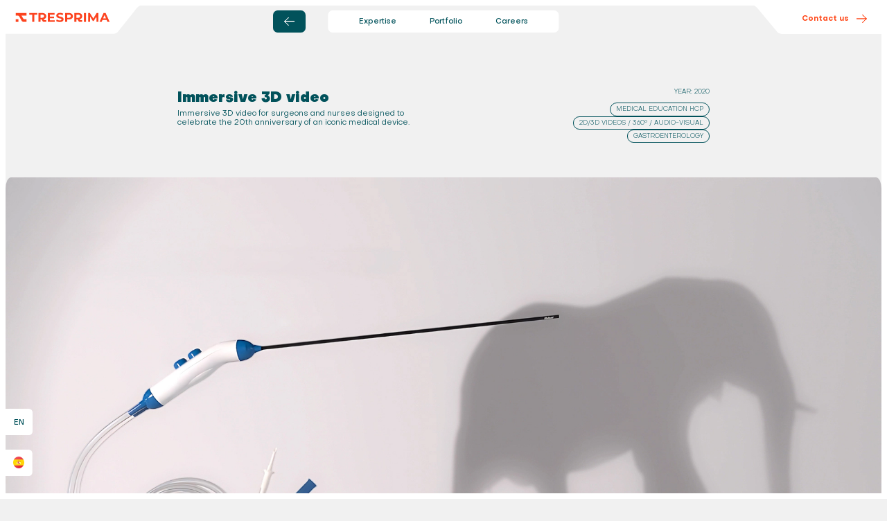

--- FILE ---
content_type: text/html;charset=utf-8
request_url: https://troisprime.com/en-us/spain/portfolio/fr---video-3d-immersive-eng
body_size: 187968
content:
<!DOCTYPE html><html  lang="en-ES" dir="ltr"><head><meta charset="utf-8">
<meta name="viewport" content="width=device-width, initial-scale=1, viewport-fit=cover">
<title>Immersive 3D video | TresPrima Spain</title>
<link rel="apple-touch-icon" sizes="180x180" href="/apple-touch-icon.png">
<link rel="icon" type="image/png" sizes="32x32" href="/favicon-32x32.png">
<link rel="icon" type="image/png" sizes="16x16" href="/favicon-16x16.png">
<link rel="manifest" href="/site.webmanifest">
<script src="https://static.cdn.prismic.io/prismic.min.js?repo=troisprime2024&new=true" async defer data-hid="f1d1a86"></script>
<link rel="canonical" href="https://troisprime.com/en-us/spain/portfolio/fr---video-3d-immersive-eng">
<link rel="alternate" hreflang="fr-FR" href="https://troisprime.com/fr-fr/france/portfolio/fr---video-3d-immersive-fra">
<link rel="alternate" hreflang="en-FR" href="https://troisprime.com/en-us/france/portfolio/fr---video-3d-immersive-eng">
<link rel="alternate" hreflang="en-CH" href="https://troisprime.com/en-us/switzerland/portfolio/fr---video-3d-immersive-eng">
<link rel="alternate" hreflang="de-CH" href="https://troisprime.com/de-de/switzerland/portfolio/fr---video-3d-immersive-all">
<link rel="alternate" hreflang="es-ES" href="https://troisprime.com/es-es/spain/portfolio/fr---video-3d-immersive-esp">
<link rel="alternate" hreflang="en-ES" href="https://troisprime.com/en-us/spain/portfolio/fr---video-3d-immersive-eng">
<link rel="alternate" hreflang="en-CA" href="https://troisprime.com/en-us/canada/portfolio/fr---video-3d-immersive-eng">
<link rel="alternate" hreflang="fr-CA" href="https://troisprime.com/fr-fr/canada/portfolio/fr---video-3d-immersive-fra">
<link rel="alternate" hreflang="fr-TN" href="https://troisprime.com/fr-fr/tunisia/portfolio/fr---video-3d-immersive-fra">
<link rel="alternate" hreflang="en-TN" href="https://troisprime.com/en-us/tunisia/portfolio/fr---video-3d-immersive-eng">
<link rel="alternate" hreflang="en-US" href="https://troisprime.com/en-us/usa/portfolio/fr---video-3d-immersive-eng">
<link rel="alternate" hreflang="es-MX" href="https://troisprime.com/es-es/mexico/portfolio/fr---video-3d-immersive-esp">
<link rel="alternate" hreflang="en-MX" href="https://troisprime.com/en-us/mexico/portfolio/fr---video-3d-immersive-eng">
<meta id="i18n-og-url" property="og:url" content="https://troisprime.com/en-us/spain/portfolio/fr---video-3d-immersive-eng">
<meta id="i18n-og" property="og:locale" content="en_US">
<meta property="og:url" content="https://troisprime.com/en-us">
<meta property="og:image" content="https://troisprime.com/preview.jpg">
<meta name="twitter:card" content="summary_large_image">
<meta property="og:title" content="Immersive 3D video | TresPrima Spain">
<meta name="description" content="Immersive 3D video for surgeons and nurses designed to celebrate the 20th anniversary of an iconic medical device.">
<meta property="og:description" content="Immersive 3D video for surgeons and nurses designed to celebrate the 20th anniversary of an iconic medical device.">
<style>.c-container{margin-left:auto;margin-right:auto;max-width:59.9479166667vw}@media (max-width:768px){.c-container{margin-left:7.4418604651vw;margin-right:7.4418604651vw;max-width:100%}}.c-p-w{padding-left:8px;padding-right:8px}@media (max-width:768px){.c-p-w{padding-left:8px;padding-right:8px}}.c-m-w{margin-left:8px;margin-right:8px}@media (max-width:768px){.c-m-w{margin-left:8px;margin-right:8px}}.g-st-line{overflow:hidden}.page-enter-active,.page-leave-active{transition:.5s var(--o4);transition-property:opacity,filter,transform}.page-enter-from{filter:blur(1rem);opacity:0;transform:scale(.95)}.page-leave-to{opacity:0}.c-h1{font-size:3.75vw;font-weight:900;line-height:1.02;text-transform:uppercase}@media (max-width:768px){.c-h1{font-size:9.3023255814vw;line-height:1.12}}.c-h2{font-size:1.9791666667vw;font-weight:900;line-height:1.12}@media (max-width:768px){.c-h2{font-size:6.511627907vw;line-height:1.28}}.c-h3{font-size:1.5625vw;font-weight:900;line-height:1.26}@media (max-width:768px){.c-h3{font-size:6.511627907vw}}.c-h5{font-size:1.25vw;font-weight:800;line-height:1}@media (max-width:768px){.c-h5{font-size:5.5813953488vw}}.c-cta{font-size:.8333333333vw;font-weight:700;line-height:1}@media (max-width:768px){.c-cta{font-size:3.7209302326vw}}.c-tag{font-size:.7291666667vw;font-weight:300;line-height:1;text-transform:uppercase}@media (max-width:768px){.c-tag{font-size:3.2558139535vw}}.c-quote{font-size:1.25vw;font-weight:250;line-height:1.02}.c-text-light{font-size:.7291666667vw;font-weight:300;line-height:1.25}@media (max-width:768px){.c-text-light{font-size:3.2558139535vw;line-height:1.42}}.c-text-regular{font-size:.8854166667vw;font-weight:400;line-height:1.15}@media (max-width:768px){.c-text-regular{font-size:3.7209302326vw;line-height:1.25}}.c-text-regular2{font-size:1.6666666667vw;font-weight:400;line-height:1.25}@media (max-width:768px){.c-text-regular2{font-size:5.5813953488vw;line-height:1.16}}.c-menu-medium{font-size:.8333333333vw;font-weight:500;line-height:112%}@media (max-width:768px){.c-menu-medium{font-size:3.7209302326vw}}*,:after,:before{box-sizing:border-box}*{margin:0}canvas,img,picture,svg,video{display:block;max-width:100%}button,input,select,textarea{font:inherit}h1,h2,h3,h4,h5,h6,p{overflow-wrap:break-word}#__next,#root{isolation:isolate}:root{--i1:cubic-bezier(0.47,0,0.745,0.715);--o1:cubic-bezier(0.39,0.575,0.565,1);--io1:cubic-bezier(0.445,0.05,0.55,0.95);--i2:cubic-bezier(0.55,0.085,0.68,0.53);--o2:cubic-bezier(0.25,0.46,0.45,0.94);--io2:cubic-bezier(0.455,0.03,0.515,0.955);--i3:cubic-bezier(0.55,0.055,0.675,0.19);--o3:cubic-bezier(0.215,0.61,0.355,1);--io3:cubic-bezier(0.645,0.045,0.355,1);--i4:cubic-bezier(0.895,0.03,0.685,0.22);--o4:cubic-bezier(0.165,0.84,0.44,1);--io4:cubic-bezier(0.77,0,0.175,1);--i5:cubic-bezier(0.755,0.05,0.855,0.06);--o5:cubic-bezier(0.23,1,0.32,1);--io5:cubic-bezier(0.86,0,0.07,1);--i6:cubic-bezier(0.95,0.05,0.795,0.035);--o6:cubic-bezier(0.19,1,0.22,1);--io6:cubic-bezier(1,0,0,1);--duration-veryquick:200ms;--duration-quick:350ms;--duration-medium:550ms;--duration-long:900ms;--duration-verylong:1200ms;--tp-base-background-color:#e4e5e7;--tp-base-shadow-color:rgba(0,0,0,.1);--tp-button-background-color:#bbbcc4;--tp-button-background-color-active:#9294a0;--tp-button-background-color-focus:#a0a2ac;--tp-button-background-color-hover:#adafb8;--tp-button-foreground-color:#454754;--tp-container-background-color:rgba(65,69,88,.2);--tp-container-background-color-active:rgba(65,69,88,.32);--tp-container-background-color-focus:rgba(65,69,88,.28);--tp-container-background-color-hover:rgba(65,69,88,.24);--tp-container-foreground-color:#454754;--tp-groove-foreground-color:rgba(65,69,88,.1);--tp-input-background-color:rgba(65,69,88,.1);--tp-input-background-color-active:rgba(65,69,88,.22);--tp-input-background-color-focus:rgba(65,69,88,.18);--tp-input-background-color-hover:rgba(65,69,88,.14);--tp-input-foreground-color:#454754;--tp-label-foreground-color:#01525b;--tp-monitor-background-color:rgba(65,69,88,.1);--tp-monitor-foreground-color:rgba(69,71,84,.5)}@media (min-width:769px){.hide-on-desktop{display:none!important}}@media (max-width:768px){.hide-on-mobile{display:none!important}}:root{--font-main:"objective"}@font-face{font-display:swap;font-family:objective;font-weight:100;src:url(/fonts/objective/objective-thin.woff2) format("woff2")}@font-face{font-display:swap;font-family:objective;font-weight:300;src:url(/fonts/objective/objective-light.woff2) format("woff2")}@font-face{font-display:swap;font-family:objective;font-weight:400;src:url(/fonts/objective/objective-regular.woff2) format("woff2")}@font-face{font-display:swap;font-family:objective;font-weight:500;src:url(/fonts/objective/objective-medium.woff2) format("woff2")}@font-face{font-display:swap;font-family:objective;font-weight:700;src:url(/fonts/objective/objective-bold.woff2) format("woff2")}@font-face{font-display:swap;font-family:objective;font-weight:800;src:url(/fonts/objective/objective-extrabold.woff2) format("woff2")}@font-face{font-display:swap;font-family:objective;font-weight:900;src:url(/fonts/objective/objective-black.woff2) format("woff2")}body,html{font-family:var(--font-main);font-kerning:none;height:100%;-webkit-text-size-adjust:none;-webkit-font-smoothing:antialiased;-webkit-tap-highlight-color:transparent}body{background-color:#f1f1f1}a[href],button{color:inherit;cursor:pointer;-webkit-user-select:none;-moz-user-select:none;user-select:none}select{outline:none}button{background:none;border:none;padding:0;-webkit-tap-highlight-color:transparent;outline:none!important}a[href]{text-decoration:none}.homechallenge__userguipane{opacity:0;transition:var(--duration-quick) var(--o3);transition-property:opacity,visibility;visibility:hidden}.homechallenge__userguipane.opened{opacity:1;visibility:visible}html.lenis{height:auto}.lenis.lenis-smooth{scroll-behavior:auto}.lenis.lenis-smooth [data-lenis-prevent]{overscroll-behavior:contain}.lenis.lenis-stopped{overflow:hidden}.lenis.lenis-scrolling iframe{pointer-events:none}.nuxt-devtools-panel{display:none!important}</style>
<style>[data-v-2db5c63c]:root{--i1:cubic-bezier(0.47,0,0.745,0.715);--o1:cubic-bezier(0.39,0.575,0.565,1);--io1:cubic-bezier(0.445,0.05,0.55,0.95);--i2:cubic-bezier(0.55,0.085,0.68,0.53);--o2:cubic-bezier(0.25,0.46,0.45,0.94);--io2:cubic-bezier(0.455,0.03,0.515,0.955);--i3:cubic-bezier(0.55,0.055,0.675,0.19);--o3:cubic-bezier(0.215,0.61,0.355,1);--io3:cubic-bezier(0.645,0.045,0.355,1);--i4:cubic-bezier(0.895,0.03,0.685,0.22);--o4:cubic-bezier(0.165,0.84,0.44,1);--io4:cubic-bezier(0.77,0,0.175,1);--i5:cubic-bezier(0.755,0.05,0.855,0.06);--o5:cubic-bezier(0.23,1,0.32,1);--io5:cubic-bezier(0.86,0,0.07,1);--i6:cubic-bezier(0.95,0.05,0.795,0.035);--o6:cubic-bezier(0.19,1,0.22,1);--io6:cubic-bezier(1,0,0,1);--duration-veryquick:200ms;--duration-quick:350ms;--duration-medium:550ms;--duration-long:900ms;--duration-verylong:1200ms;--tp-base-background-color:#e4e5e7;--tp-base-shadow-color:rgba(0,0,0,.1);--tp-button-background-color:#bbbcc4;--tp-button-background-color-active:#9294a0;--tp-button-background-color-focus:#a0a2ac;--tp-button-background-color-hover:#adafb8;--tp-button-foreground-color:#454754;--tp-container-background-color:rgba(65,69,88,.2);--tp-container-background-color-active:rgba(65,69,88,.32);--tp-container-background-color-focus:rgba(65,69,88,.28);--tp-container-background-color-hover:rgba(65,69,88,.24);--tp-container-foreground-color:#454754;--tp-groove-foreground-color:rgba(65,69,88,.1);--tp-input-background-color:rgba(65,69,88,.1);--tp-input-background-color-active:rgba(65,69,88,.22);--tp-input-background-color-focus:rgba(65,69,88,.18);--tp-input-background-color-hover:rgba(65,69,88,.14);--tp-input-foreground-color:#454754;--tp-label-foreground-color:#01525b;--tp-monitor-background-color:rgba(65,69,88,.1);--tp-monitor-foreground-color:rgba(69,71,84,.5)}.c-container[data-v-2db5c63c]{margin-left:auto;margin-right:auto;max-width:59.9479166667vw}@media (max-width:768px){.c-container[data-v-2db5c63c]{margin-left:7.4418604651vw;margin-right:7.4418604651vw;max-width:100%}}.c-p-w[data-v-2db5c63c]{padding-left:8px;padding-right:8px}@media (max-width:768px){.c-p-w[data-v-2db5c63c]{padding-left:8px;padding-right:8px}}.c-m-w[data-v-2db5c63c]{margin-left:8px;margin-right:8px}@media (max-width:768px){.c-m-w[data-v-2db5c63c]{margin-left:8px;margin-right:8px}}.g-st-line[data-v-2db5c63c]{overflow:hidden}.page-enter-active[data-v-2db5c63c],.page-leave-active[data-v-2db5c63c]{transition:.5s var(--o4);transition-property:opacity,filter,transform}.page-enter-from[data-v-2db5c63c]{filter:blur(1rem);opacity:0;transform:scale(.95)}.page-leave-to[data-v-2db5c63c]{opacity:0}.c-h1[data-v-2db5c63c]{font-size:3.75vw;font-weight:900;line-height:1.02;text-transform:uppercase}@media (max-width:768px){.c-h1[data-v-2db5c63c]{font-size:9.3023255814vw;line-height:1.12}}.c-h2[data-v-2db5c63c]{font-size:1.9791666667vw;font-weight:900;line-height:1.12}@media (max-width:768px){.c-h2[data-v-2db5c63c]{font-size:6.511627907vw;line-height:1.28}}.c-h3[data-v-2db5c63c]{font-size:1.5625vw;font-weight:900;line-height:1.26}@media (max-width:768px){.c-h3[data-v-2db5c63c]{font-size:6.511627907vw}}.c-h5[data-v-2db5c63c]{font-size:1.25vw;font-weight:800;line-height:1}@media (max-width:768px){.c-h5[data-v-2db5c63c]{font-size:5.5813953488vw}}.c-cta[data-v-2db5c63c]{font-size:.8333333333vw;font-weight:700;line-height:1}@media (max-width:768px){.c-cta[data-v-2db5c63c]{font-size:3.7209302326vw}}.c-tag[data-v-2db5c63c]{font-size:.7291666667vw;font-weight:300;line-height:1;text-transform:uppercase}@media (max-width:768px){.c-tag[data-v-2db5c63c]{font-size:3.2558139535vw}}.c-quote[data-v-2db5c63c]{font-size:1.25vw;font-weight:250;line-height:1.02}.c-text-light[data-v-2db5c63c]{font-size:.7291666667vw;font-weight:300;line-height:1.25}@media (max-width:768px){.c-text-light[data-v-2db5c63c]{font-size:3.2558139535vw;line-height:1.42}}.c-text-regular[data-v-2db5c63c]{font-size:.8854166667vw;font-weight:400;line-height:1.15}@media (max-width:768px){.c-text-regular[data-v-2db5c63c]{font-size:3.7209302326vw;line-height:1.25}}.c-text-regular2[data-v-2db5c63c]{font-size:1.6666666667vw;font-weight:400;line-height:1.25}@media (max-width:768px){.c-text-regular2[data-v-2db5c63c]{font-size:5.5813953488vw;line-height:1.16}}.c-menu-medium[data-v-2db5c63c]{font-size:.8333333333vw;font-weight:500;line-height:112%}@media (max-width:768px){.c-menu-medium[data-v-2db5c63c]{font-size:3.7209302326vw}}.console[data-v-2db5c63c]{background-color:#fff;border:3px solid red;pointer-events:all;position:fixed;width:100%;z-index:10000}.console button[data-v-2db5c63c]{display:block}.console__list[data-v-2db5c63c]{max-height:25vh;overflow:auto}</style>
<style>:root{--i1:cubic-bezier(0.47,0,0.745,0.715);--o1:cubic-bezier(0.39,0.575,0.565,1);--io1:cubic-bezier(0.445,0.05,0.55,0.95);--i2:cubic-bezier(0.55,0.085,0.68,0.53);--o2:cubic-bezier(0.25,0.46,0.45,0.94);--io2:cubic-bezier(0.455,0.03,0.515,0.955);--i3:cubic-bezier(0.55,0.055,0.675,0.19);--o3:cubic-bezier(0.215,0.61,0.355,1);--io3:cubic-bezier(0.645,0.045,0.355,1);--i4:cubic-bezier(0.895,0.03,0.685,0.22);--o4:cubic-bezier(0.165,0.84,0.44,1);--io4:cubic-bezier(0.77,0,0.175,1);--i5:cubic-bezier(0.755,0.05,0.855,0.06);--o5:cubic-bezier(0.23,1,0.32,1);--io5:cubic-bezier(0.86,0,0.07,1);--i6:cubic-bezier(0.95,0.05,0.795,0.035);--o6:cubic-bezier(0.19,1,0.22,1);--io6:cubic-bezier(1,0,0,1);--duration-veryquick:200ms;--duration-quick:350ms;--duration-medium:550ms;--duration-long:900ms;--duration-verylong:1200ms;--tp-base-background-color:#e4e5e7;--tp-base-shadow-color:rgba(0,0,0,.1);--tp-button-background-color:#bbbcc4;--tp-button-background-color-active:#9294a0;--tp-button-background-color-focus:#a0a2ac;--tp-button-background-color-hover:#adafb8;--tp-button-foreground-color:#454754;--tp-container-background-color:rgba(65,69,88,.2);--tp-container-background-color-active:rgba(65,69,88,.32);--tp-container-background-color-focus:rgba(65,69,88,.28);--tp-container-background-color-hover:rgba(65,69,88,.24);--tp-container-foreground-color:#454754;--tp-groove-foreground-color:rgba(65,69,88,.1);--tp-input-background-color:rgba(65,69,88,.1);--tp-input-background-color-active:rgba(65,69,88,.22);--tp-input-background-color-focus:rgba(65,69,88,.18);--tp-input-background-color-hover:rgba(65,69,88,.14);--tp-input-foreground-color:#454754;--tp-label-foreground-color:#01525b;--tp-monitor-background-color:rgba(65,69,88,.1);--tp-monitor-foreground-color:rgba(69,71,84,.5)}.c-container{margin-left:auto;margin-right:auto;max-width:59.9479166667vw}@media (max-width:768px){.c-container{margin-left:7.4418604651vw;margin-right:7.4418604651vw;max-width:100%}}.c-p-w{padding-left:8px;padding-right:8px}@media (max-width:768px){.c-p-w{padding-left:8px;padding-right:8px}}.c-m-w{margin-left:8px;margin-right:8px}@media (max-width:768px){.c-m-w{margin-left:8px;margin-right:8px}}.g-st-line{overflow:hidden}.page-enter-active,.page-leave-active{transition:.5s var(--o4);transition-property:opacity,filter,transform}.page-enter-from{filter:blur(1rem);opacity:0;transform:scale(.95)}.page-leave-to{opacity:0}.c-h1{font-size:3.75vw;font-weight:900;line-height:1.02;text-transform:uppercase}@media (max-width:768px){.c-h1{font-size:9.3023255814vw;line-height:1.12}}.c-h2{font-size:1.9791666667vw;font-weight:900;line-height:1.12}@media (max-width:768px){.c-h2{font-size:6.511627907vw;line-height:1.28}}.c-h3{font-size:1.5625vw;font-weight:900;line-height:1.26}@media (max-width:768px){.c-h3{font-size:6.511627907vw}}.c-h5{font-size:1.25vw;font-weight:800;line-height:1}@media (max-width:768px){.c-h5{font-size:5.5813953488vw}}.c-cta{font-size:.8333333333vw;font-weight:700;line-height:1}@media (max-width:768px){.c-cta{font-size:3.7209302326vw}}.c-tag{font-size:.7291666667vw;font-weight:300;line-height:1;text-transform:uppercase}@media (max-width:768px){.c-tag{font-size:3.2558139535vw}}.c-quote{font-size:1.25vw;font-weight:250;line-height:1.02}.c-text-light{font-size:.7291666667vw;font-weight:300;line-height:1.25}@media (max-width:768px){.c-text-light{font-size:3.2558139535vw;line-height:1.42}}.c-text-regular{font-size:.8854166667vw;font-weight:400;line-height:1.15}@media (max-width:768px){.c-text-regular{font-size:3.7209302326vw;line-height:1.25}}.c-text-regular2{font-size:1.6666666667vw;font-weight:400;line-height:1.25}@media (max-width:768px){.c-text-regular2{font-size:5.5813953488vw;line-height:1.16}}.c-menu-medium{font-size:.8333333333vw;font-weight:500;line-height:112%}@media (max-width:768px){.c-menu-medium{font-size:3.7209302326vw}}body.tablet .app:before{border-bottom-color:transparent;height:100vh}.appttop{background-color:green;color:green;height:1px;left:50%;pointer-events:none;position:fixed;text-align:right;top:0;width:100px;z-index:100}.appt.sh{left:65%}.appt.vh{left:85%}.appt.apptmid.vh{top:50vh}.appt.apptmid.sh{top:calc(var(--100sh)*.5)}.apptmid{background-color:green;bottom:0;color:green;height:1px;left:50%;pointer-events:none;position:fixed;text-align:right;top:50%;width:100px;z-index:100}.app{background-color:#f1f1f1;position:relative}.app:before{border:8px solid #fff;content:"";height:100%;height:var(--100sh,100vh);left:0;pointer-events:none;position:absolute;position:fixed;top:0;width:100%;z-index:10}@media (max-width:768px){.app:before{border:8px solid #fff}}</style>
<style>[data-v-46b81858]:root{--i1:cubic-bezier(0.47,0,0.745,0.715);--o1:cubic-bezier(0.39,0.575,0.565,1);--io1:cubic-bezier(0.445,0.05,0.55,0.95);--i2:cubic-bezier(0.55,0.085,0.68,0.53);--o2:cubic-bezier(0.25,0.46,0.45,0.94);--io2:cubic-bezier(0.455,0.03,0.515,0.955);--i3:cubic-bezier(0.55,0.055,0.675,0.19);--o3:cubic-bezier(0.215,0.61,0.355,1);--io3:cubic-bezier(0.645,0.045,0.355,1);--i4:cubic-bezier(0.895,0.03,0.685,0.22);--o4:cubic-bezier(0.165,0.84,0.44,1);--io4:cubic-bezier(0.77,0,0.175,1);--i5:cubic-bezier(0.755,0.05,0.855,0.06);--o5:cubic-bezier(0.23,1,0.32,1);--io5:cubic-bezier(0.86,0,0.07,1);--i6:cubic-bezier(0.95,0.05,0.795,0.035);--o6:cubic-bezier(0.19,1,0.22,1);--io6:cubic-bezier(1,0,0,1);--duration-veryquick:200ms;--duration-quick:350ms;--duration-medium:550ms;--duration-long:900ms;--duration-verylong:1200ms;--tp-base-background-color:#e4e5e7;--tp-base-shadow-color:rgba(0,0,0,.1);--tp-button-background-color:#bbbcc4;--tp-button-background-color-active:#9294a0;--tp-button-background-color-focus:#a0a2ac;--tp-button-background-color-hover:#adafb8;--tp-button-foreground-color:#454754;--tp-container-background-color:rgba(65,69,88,.2);--tp-container-background-color-active:rgba(65,69,88,.32);--tp-container-background-color-focus:rgba(65,69,88,.28);--tp-container-background-color-hover:rgba(65,69,88,.24);--tp-container-foreground-color:#454754;--tp-groove-foreground-color:rgba(65,69,88,.1);--tp-input-background-color:rgba(65,69,88,.1);--tp-input-background-color-active:rgba(65,69,88,.22);--tp-input-background-color-focus:rgba(65,69,88,.18);--tp-input-background-color-hover:rgba(65,69,88,.14);--tp-input-foreground-color:#454754;--tp-label-foreground-color:#01525b;--tp-monitor-background-color:rgba(65,69,88,.1);--tp-monitor-foreground-color:rgba(69,71,84,.5)}.c-container[data-v-46b81858]{margin-left:auto;margin-right:auto;max-width:59.9479166667vw}@media (max-width:768px){.c-container[data-v-46b81858]{margin-left:7.4418604651vw;margin-right:7.4418604651vw;max-width:100%}}.c-p-w[data-v-46b81858]{padding-left:8px;padding-right:8px}@media (max-width:768px){.c-p-w[data-v-46b81858]{padding-left:8px;padding-right:8px}}.c-m-w[data-v-46b81858]{margin-left:8px;margin-right:8px}@media (max-width:768px){.c-m-w[data-v-46b81858]{margin-left:8px;margin-right:8px}}.g-st-line[data-v-46b81858]{overflow:hidden}.page-enter-active[data-v-46b81858],.page-leave-active[data-v-46b81858]{transition:.5s var(--o4);transition-property:opacity,filter,transform}.page-enter-from[data-v-46b81858]{filter:blur(1rem);opacity:0;transform:scale(.95)}.page-leave-to[data-v-46b81858]{opacity:0}.c-h1[data-v-46b81858],.error__title[data-v-46b81858]{font-size:3.75vw;font-weight:900;line-height:1.02;text-transform:uppercase}@media (max-width:768px){.c-h1[data-v-46b81858],.error__title[data-v-46b81858]{font-size:9.3023255814vw;line-height:1.12}}.c-h2[data-v-46b81858]{font-size:1.9791666667vw;font-weight:900;line-height:1.12}@media (max-width:768px){.c-h2[data-v-46b81858]{font-size:6.511627907vw;line-height:1.28}}.c-h3[data-v-46b81858]{font-size:1.5625vw;font-weight:900;line-height:1.26}@media (max-width:768px){.c-h3[data-v-46b81858]{font-size:6.511627907vw}}.c-h5[data-v-46b81858]{font-size:1.25vw;font-weight:800;line-height:1}@media (max-width:768px){.c-h5[data-v-46b81858]{font-size:5.5813953488vw}}.c-cta[data-v-46b81858],.error__goback[data-v-46b81858]{font-size:.8333333333vw;font-weight:700;line-height:1}@media (max-width:768px){.c-cta[data-v-46b81858],.error__goback[data-v-46b81858]{font-size:3.7209302326vw}}.c-tag[data-v-46b81858]{font-size:.7291666667vw;font-weight:300;line-height:1;text-transform:uppercase}@media (max-width:768px){.c-tag[data-v-46b81858]{font-size:3.2558139535vw}}.c-quote[data-v-46b81858]{font-size:1.25vw;font-weight:250;line-height:1.02}.c-text-light[data-v-46b81858]{font-size:.7291666667vw;font-weight:300;line-height:1.25}@media (max-width:768px){.c-text-light[data-v-46b81858]{font-size:3.2558139535vw;line-height:1.42}}.c-text-regular[data-v-46b81858],.error__desc[data-v-46b81858]{font-size:.8854166667vw;font-weight:400;line-height:1.15}@media (max-width:768px){.c-text-regular[data-v-46b81858],.error__desc[data-v-46b81858]{font-size:3.7209302326vw;line-height:1.25}}.c-text-regular2[data-v-46b81858]{font-size:1.6666666667vw;font-weight:400;line-height:1.25}@media (max-width:768px){.c-text-regular2[data-v-46b81858]{font-size:5.5813953488vw;line-height:1.16}}.c-menu-medium[data-v-46b81858]{font-size:.8333333333vw;font-weight:500;line-height:112%}@media (max-width:768px){.c-menu-medium[data-v-46b81858]{font-size:3.7209302326vw}}.error[data-v-46b81858]{height:var(--100sh);position:relative}.error__bg[data-v-46b81858]{display:block;height:100%;left:0;-o-object-fit:cover;object-fit:cover;pointer-events:none;position:absolute;top:0;-webkit-user-select:none;-moz-user-select:none;user-select:none;width:100%}.error__body[data-v-46b81858]{left:56.09375vw;position:absolute;top:19.1145833333vw;width:24.21875vw;z-index:1}.error__text[data-v-46b81858]{margin-bottom:7.9166666667vw}.error__title[data-v-46b81858]{color:#01525b;margin-bottom:1.25vw}.error__title[data-v-46b81858] strong{color:#ff4a1c;font-weight:inherit}.error__desc[data-v-46b81858]{color:#01525b}.error__goback[data-v-46b81858]{align-items:center;border:1px solid #ff4a1c;border-radius:1.25vw;color:#ff4a1c;display:inline-flex;height:2.5520833333vw;margin-left:7.5520833333vw;padding:0 3.3333333333vw}.error__icon[data-v-46b81858]{position:absolute;top:11.6666666667vw;width:7.2916666667vw}@media (max-width:768px){.error__body[data-v-46b81858]{bottom:25.5813953488vw;left:3.488372093vw;top:auto;width:90.6976744186vw}.error__title[data-v-46b81858]{margin-bottom:3.7209302326vw}.error__text[data-v-46b81858]{border:1px solid #ff4a1c;margin-bottom:30.6976744186vw;padding:5.5813953488vw 10.6976744186vw}.error__goback[data-v-46b81858],.error__text[data-v-46b81858]{background-color:#fff;border-radius:5.5813953488vw}.error__goback[data-v-46b81858]{float:right;height:11.3953488372vw;margin-left:0;padding:0 14.8837209302vw}.error__icon[data-v-46b81858]{bottom:11.3953488372vw;left:9.7674418605vw;top:auto;width:32.5581395349vw}}</style>
<style>:root{--i1:cubic-bezier(0.47,0,0.745,0.715);--o1:cubic-bezier(0.39,0.575,0.565,1);--io1:cubic-bezier(0.445,0.05,0.55,0.95);--i2:cubic-bezier(0.55,0.085,0.68,0.53);--o2:cubic-bezier(0.25,0.46,0.45,0.94);--io2:cubic-bezier(0.455,0.03,0.515,0.955);--i3:cubic-bezier(0.55,0.055,0.675,0.19);--o3:cubic-bezier(0.215,0.61,0.355,1);--io3:cubic-bezier(0.645,0.045,0.355,1);--i4:cubic-bezier(0.895,0.03,0.685,0.22);--o4:cubic-bezier(0.165,0.84,0.44,1);--io4:cubic-bezier(0.77,0,0.175,1);--i5:cubic-bezier(0.755,0.05,0.855,0.06);--o5:cubic-bezier(0.23,1,0.32,1);--io5:cubic-bezier(0.86,0,0.07,1);--i6:cubic-bezier(0.95,0.05,0.795,0.035);--o6:cubic-bezier(0.19,1,0.22,1);--io6:cubic-bezier(1,0,0,1);--duration-veryquick:200ms;--duration-quick:350ms;--duration-medium:550ms;--duration-long:900ms;--duration-verylong:1200ms;--tp-base-background-color:#e4e5e7;--tp-base-shadow-color:rgba(0,0,0,.1);--tp-button-background-color:#bbbcc4;--tp-button-background-color-active:#9294a0;--tp-button-background-color-focus:#a0a2ac;--tp-button-background-color-hover:#adafb8;--tp-button-foreground-color:#454754;--tp-container-background-color:rgba(65,69,88,.2);--tp-container-background-color-active:rgba(65,69,88,.32);--tp-container-background-color-focus:rgba(65,69,88,.28);--tp-container-background-color-hover:rgba(65,69,88,.24);--tp-container-foreground-color:#454754;--tp-groove-foreground-color:rgba(65,69,88,.1);--tp-input-background-color:rgba(65,69,88,.1);--tp-input-background-color-active:rgba(65,69,88,.22);--tp-input-background-color-focus:rgba(65,69,88,.18);--tp-input-background-color-hover:rgba(65,69,88,.14);--tp-input-foreground-color:#454754;--tp-label-foreground-color:#01525b;--tp-monitor-background-color:rgba(65,69,88,.1);--tp-monitor-foreground-color:rgba(69,71,84,.5)}.c-container{margin-left:auto;margin-right:auto;max-width:59.9479166667vw}@media (max-width:768px){.c-container{margin-left:7.4418604651vw;margin-right:7.4418604651vw;max-width:100%}}.c-p-w{padding-left:8px;padding-right:8px}@media (max-width:768px){.c-p-w{padding-left:8px;padding-right:8px}}.c-m-w{margin-left:8px;margin-right:8px}@media (max-width:768px){.c-m-w{margin-left:8px;margin-right:8px}}.g-st-line{overflow:hidden}.page-enter-active,.page-leave-active{transition:.5s var(--o4);transition-property:opacity,filter,transform}.page-enter-from{filter:blur(1rem);opacity:0;transform:scale(.95)}.page-leave-to{opacity:0}.c-h1{font-size:3.75vw;font-weight:900;line-height:1.02;text-transform:uppercase}@media (max-width:768px){.c-h1{font-size:9.3023255814vw;line-height:1.12}}.c-h2{font-size:1.9791666667vw;font-weight:900;line-height:1.12}@media (max-width:768px){.c-h2{font-size:6.511627907vw;line-height:1.28}}.c-h3{font-size:1.5625vw;font-weight:900;line-height:1.26}@media (max-width:768px){.c-h3{font-size:6.511627907vw}}.c-h5{font-size:1.25vw;font-weight:800;line-height:1}@media (max-width:768px){.c-h5{font-size:5.5813953488vw}}.c-cta{font-size:.8333333333vw;font-weight:700;line-height:1}@media (max-width:768px){.c-cta{font-size:3.7209302326vw}}.c-tag{font-size:.7291666667vw;font-weight:300;line-height:1;text-transform:uppercase}@media (max-width:768px){.c-tag{font-size:3.2558139535vw}}.c-quote{font-size:1.25vw;font-weight:250;line-height:1.02}.c-text-light{font-size:.7291666667vw;font-weight:300;line-height:1.25}@media (max-width:768px){.c-text-light{font-size:3.2558139535vw;line-height:1.42}}.c-text-regular{font-size:.8854166667vw;font-weight:400;line-height:1.15}@media (max-width:768px){.c-text-regular{font-size:3.7209302326vw;line-height:1.25}}.c-text-regular2{font-size:1.6666666667vw;font-weight:400;line-height:1.25}@media (max-width:768px){.c-text-regular2{font-size:5.5813953488vw;line-height:1.16}}.c-menu-medium{font-size:.8333333333vw;font-weight:500;line-height:112%}@media (max-width:768px){.c-menu-medium{font-size:3.7209302326vw}}.app .hideall{background-color:#f1f1f1;height:100%;left:0;position:absolute;top:0;width:100%;z-index:21}.app .startload{color:#ff4a1c;left:300px;position:absolute;top:300px;z-index:1000}.app__inner{background-color:#f1f1f1;height:100%}.desktop-navigation{display:block}@media (max-width:768px){.desktop-navigation{display:none}}.mobile-navigation{display:none}@media (max-width:768px){.mobile-navigation{display:block}}</style>
<style>[data-v-dbd9b333]:root{--i1:cubic-bezier(0.47,0,0.745,0.715);--o1:cubic-bezier(0.39,0.575,0.565,1);--io1:cubic-bezier(0.445,0.05,0.55,0.95);--i2:cubic-bezier(0.55,0.085,0.68,0.53);--o2:cubic-bezier(0.25,0.46,0.45,0.94);--io2:cubic-bezier(0.455,0.03,0.515,0.955);--i3:cubic-bezier(0.55,0.055,0.675,0.19);--o3:cubic-bezier(0.215,0.61,0.355,1);--io3:cubic-bezier(0.645,0.045,0.355,1);--i4:cubic-bezier(0.895,0.03,0.685,0.22);--o4:cubic-bezier(0.165,0.84,0.44,1);--io4:cubic-bezier(0.77,0,0.175,1);--i5:cubic-bezier(0.755,0.05,0.855,0.06);--o5:cubic-bezier(0.23,1,0.32,1);--io5:cubic-bezier(0.86,0,0.07,1);--i6:cubic-bezier(0.95,0.05,0.795,0.035);--o6:cubic-bezier(0.19,1,0.22,1);--io6:cubic-bezier(1,0,0,1);--duration-veryquick:200ms;--duration-quick:350ms;--duration-medium:550ms;--duration-long:900ms;--duration-verylong:1200ms;--tp-base-background-color:#e4e5e7;--tp-base-shadow-color:rgba(0,0,0,.1);--tp-button-background-color:#bbbcc4;--tp-button-background-color-active:#9294a0;--tp-button-background-color-focus:#a0a2ac;--tp-button-background-color-hover:#adafb8;--tp-button-foreground-color:#454754;--tp-container-background-color:rgba(65,69,88,.2);--tp-container-background-color-active:rgba(65,69,88,.32);--tp-container-background-color-focus:rgba(65,69,88,.28);--tp-container-background-color-hover:rgba(65,69,88,.24);--tp-container-foreground-color:#454754;--tp-groove-foreground-color:rgba(65,69,88,.1);--tp-input-background-color:rgba(65,69,88,.1);--tp-input-background-color-active:rgba(65,69,88,.22);--tp-input-background-color-focus:rgba(65,69,88,.18);--tp-input-background-color-hover:rgba(65,69,88,.14);--tp-input-foreground-color:#454754;--tp-label-foreground-color:#01525b;--tp-monitor-background-color:rgba(65,69,88,.1);--tp-monitor-foreground-color:rgba(69,71,84,.5)}.c-container[data-v-dbd9b333]{margin-left:auto;margin-right:auto;max-width:59.9479166667vw}@media (max-width:768px){.c-container[data-v-dbd9b333]{margin-left:7.4418604651vw;margin-right:7.4418604651vw;max-width:100%}}.c-p-w[data-v-dbd9b333]{padding-left:8px;padding-right:8px}@media (max-width:768px){.c-p-w[data-v-dbd9b333]{padding-left:8px;padding-right:8px}}.c-m-w[data-v-dbd9b333]{margin-left:8px;margin-right:8px}@media (max-width:768px){.c-m-w[data-v-dbd9b333]{margin-left:8px;margin-right:8px}}.g-st-line[data-v-dbd9b333]{overflow:hidden}.page-enter-active[data-v-dbd9b333],.page-leave-active[data-v-dbd9b333]{transition:.5s var(--o4);transition-property:opacity,filter,transform}.page-enter-from[data-v-dbd9b333]{filter:blur(1rem);opacity:0;transform:scale(.95)}.page-leave-to[data-v-dbd9b333]{opacity:0}.c-h1[data-v-dbd9b333]{font-size:3.75vw;font-weight:900;line-height:1.02;text-transform:uppercase}@media (max-width:768px){.c-h1[data-v-dbd9b333]{font-size:9.3023255814vw;line-height:1.12}}.c-h2[data-v-dbd9b333]{font-size:1.9791666667vw;font-weight:900;line-height:1.12}@media (max-width:768px){.c-h2[data-v-dbd9b333]{font-size:6.511627907vw;line-height:1.28}}.c-h3[data-v-dbd9b333]{font-size:1.5625vw;font-weight:900;line-height:1.26}@media (max-width:768px){.c-h3[data-v-dbd9b333]{font-size:6.511627907vw}}.c-h5[data-v-dbd9b333]{font-size:1.25vw;font-weight:800;line-height:1}@media (max-width:768px){.c-h5[data-v-dbd9b333]{font-size:5.5813953488vw}}.c-cta[data-v-dbd9b333]{font-size:.8333333333vw;font-weight:700;line-height:1}@media (max-width:768px){.c-cta[data-v-dbd9b333]{font-size:3.7209302326vw}}.c-tag[data-v-dbd9b333]{font-size:.7291666667vw;font-weight:300;line-height:1;text-transform:uppercase}@media (max-width:768px){.c-tag[data-v-dbd9b333]{font-size:3.2558139535vw}}.c-quote[data-v-dbd9b333]{font-size:1.25vw;font-weight:250;line-height:1.02}.c-text-light[data-v-dbd9b333]{font-size:.7291666667vw;font-weight:300;line-height:1.25}@media (max-width:768px){.c-text-light[data-v-dbd9b333]{font-size:3.2558139535vw;line-height:1.42}}.c-text-regular[data-v-dbd9b333]{font-size:.8854166667vw;font-weight:400;line-height:1.15}@media (max-width:768px){.c-text-regular[data-v-dbd9b333]{font-size:3.7209302326vw;line-height:1.25}}.c-text-regular2[data-v-dbd9b333]{font-size:1.6666666667vw;font-weight:400;line-height:1.25}@media (max-width:768px){.c-text-regular2[data-v-dbd9b333]{font-size:5.5813953488vw;line-height:1.16}}.c-menu-medium[data-v-dbd9b333]{font-size:.8333333333vw;font-weight:500;line-height:112%}@media (max-width:768px){.c-menu-medium[data-v-dbd9b333]{font-size:3.7209302326vw}}.header[data-v-dbd9b333]{align-items:flex-start;display:flex;justify-content:space-between;left:0;position:fixed;top:0;width:100%;z-index:10}.header__logo[data-v-dbd9b333]{left:6px;position:relative;top:6px}.header__logo .header__logo-svg-desktop[data-v-dbd9b333]{display:block}@media (max-width:768px){.header__logo .header__logo-svg-desktop[data-v-dbd9b333]{display:none}}.header__logo .header__logo-svg-mobile[data-v-dbd9b333]{display:none}@media (max-width:768px){.header__logo .header__logo-svg-mobile[data-v-dbd9b333]{display:block}}.header__backportfolio[data-v-dbd9b333]{align-items:center;background-color:#01525b;border-radius:.5208333333vw;display:flex;height:2.5vw;justify-content:center;left:30.78125vw;opacity:0;padding:0 1.25vw;position:absolute;top:1.1458333333vw;transition:1s var(--o3);transition-property:opacity,visibility;visibility:hidden}.header__backportfolio svg[data-v-dbd9b333]{width:1.1458333333vw}.header__backportfolio.visible[data-v-dbd9b333]{opacity:1;visibility:visible}.header__nav[data-v-dbd9b333]{align-items:center;align-self:center;background-color:#fff;border-radius:.5208333333vw;display:flex;height:2.5vw;left:50%;padding:0 3.4895833333vw;position:absolute;top:1.1458333333vw;transform:translate(-50%)}.header__nav-link[data-v-dbd9b333]{color:#01525b;display:inline-block;flex-shrink:0;font-size:.8333333333vw;font-weight:500;height:100%;line-height:1.12}.header__nav-link.router-link-active[data-v-dbd9b333]{color:#ff4a1c;transition:color var(--duration-quick) var(--o3)}.header__nav-link[data-v-dbd9b333]:nth-child(2){margin-left:3.75vw;margin-right:3.75vw}.header__contact[data-v-dbd9b333]{position:relative;right:6px;top:6px;width:16.1458333333vw}@media (max-width:768px){.header__contact[data-v-dbd9b333]{width:200px}}.header__contact-link[data-v-dbd9b333]{display:flex;left:7.03125vw;position:absolute;top:50%;transform:translateY(-50%)}@media (max-width:768px){.header__contact-link[data-v-dbd9b333]{left:auto;right:13%}}.header__contact-link-text[data-v-dbd9b333]{color:#ff4a1c;font-size:.8333333333vw;font-weight:700}@media (max-width:768px){.header__contact-link-text[data-v-dbd9b333]{font-size:16px}}.header__contact-link-svg[data-v-dbd9b333]{display:flex;margin-left:.8333333333vw;position:relative;width:1.1458333333vw}@media (max-width:768px){.header__contact-link-svg[data-v-dbd9b333]{margin-left:8px;width:16px}}.header__contact-link-svg-bottom[data-v-dbd9b333]{left:0;position:absolute;top:100%}.header__contact-link-svg[data-v-dbd9b333] svg{display:block;width:100%}@media (max-width:768px){.header__logo svg[data-v-dbd9b333]{width:116px}.header__backportfolio[data-v-dbd9b333],.header__nav[data-v-dbd9b333]{display:none}}</style>
<style>[data-v-1d11fa61]:root{--i1:cubic-bezier(0.47,0,0.745,0.715);--o1:cubic-bezier(0.39,0.575,0.565,1);--io1:cubic-bezier(0.445,0.05,0.55,0.95);--i2:cubic-bezier(0.55,0.085,0.68,0.53);--o2:cubic-bezier(0.25,0.46,0.45,0.94);--io2:cubic-bezier(0.455,0.03,0.515,0.955);--i3:cubic-bezier(0.55,0.055,0.675,0.19);--o3:cubic-bezier(0.215,0.61,0.355,1);--io3:cubic-bezier(0.645,0.045,0.355,1);--i4:cubic-bezier(0.895,0.03,0.685,0.22);--o4:cubic-bezier(0.165,0.84,0.44,1);--io4:cubic-bezier(0.77,0,0.175,1);--i5:cubic-bezier(0.755,0.05,0.855,0.06);--o5:cubic-bezier(0.23,1,0.32,1);--io5:cubic-bezier(0.86,0,0.07,1);--i6:cubic-bezier(0.95,0.05,0.795,0.035);--o6:cubic-bezier(0.19,1,0.22,1);--io6:cubic-bezier(1,0,0,1);--duration-veryquick:200ms;--duration-quick:350ms;--duration-medium:550ms;--duration-long:900ms;--duration-verylong:1200ms;--tp-base-background-color:#e4e5e7;--tp-base-shadow-color:rgba(0,0,0,.1);--tp-button-background-color:#bbbcc4;--tp-button-background-color-active:#9294a0;--tp-button-background-color-focus:#a0a2ac;--tp-button-background-color-hover:#adafb8;--tp-button-foreground-color:#454754;--tp-container-background-color:rgba(65,69,88,.2);--tp-container-background-color-active:rgba(65,69,88,.32);--tp-container-background-color-focus:rgba(65,69,88,.28);--tp-container-background-color-hover:rgba(65,69,88,.24);--tp-container-foreground-color:#454754;--tp-groove-foreground-color:rgba(65,69,88,.1);--tp-input-background-color:rgba(65,69,88,.1);--tp-input-background-color-active:rgba(65,69,88,.22);--tp-input-background-color-focus:rgba(65,69,88,.18);--tp-input-background-color-hover:rgba(65,69,88,.14);--tp-input-foreground-color:#454754;--tp-label-foreground-color:#01525b;--tp-monitor-background-color:rgba(65,69,88,.1);--tp-monitor-foreground-color:rgba(69,71,84,.5)}.c-container[data-v-1d11fa61]{margin-left:auto;margin-right:auto;max-width:59.9479166667vw}@media (max-width:768px){.c-container[data-v-1d11fa61]{margin-left:7.4418604651vw;margin-right:7.4418604651vw;max-width:100%}}.c-p-w[data-v-1d11fa61]{padding-left:8px;padding-right:8px}@media (max-width:768px){.c-p-w[data-v-1d11fa61]{padding-left:8px;padding-right:8px}}.c-m-w[data-v-1d11fa61]{margin-left:8px;margin-right:8px}@media (max-width:768px){.c-m-w[data-v-1d11fa61]{margin-left:8px;margin-right:8px}}.g-st-line[data-v-1d11fa61]{overflow:hidden}.page-enter-active[data-v-1d11fa61],.page-leave-active[data-v-1d11fa61]{transition:.5s var(--o4);transition-property:opacity,filter,transform}.page-enter-from[data-v-1d11fa61]{filter:blur(1rem);opacity:0;transform:scale(.95)}.page-leave-to[data-v-1d11fa61]{opacity:0}.c-h1[data-v-1d11fa61]{font-size:3.75vw;font-weight:900;line-height:1.02;text-transform:uppercase}@media (max-width:768px){.c-h1[data-v-1d11fa61]{font-size:9.3023255814vw;line-height:1.12}}.c-h2[data-v-1d11fa61]{font-size:1.9791666667vw;font-weight:900;line-height:1.12}@media (max-width:768px){.c-h2[data-v-1d11fa61]{font-size:6.511627907vw;line-height:1.28}}.c-h3[data-v-1d11fa61]{font-size:1.5625vw;font-weight:900;line-height:1.26}@media (max-width:768px){.c-h3[data-v-1d11fa61]{font-size:6.511627907vw}}.c-h5[data-v-1d11fa61]{font-size:1.25vw;font-weight:800;line-height:1}@media (max-width:768px){.c-h5[data-v-1d11fa61]{font-size:5.5813953488vw}}.c-cta[data-v-1d11fa61]{font-size:.8333333333vw;font-weight:700;line-height:1}@media (max-width:768px){.c-cta[data-v-1d11fa61]{font-size:3.7209302326vw}}.c-tag[data-v-1d11fa61]{font-size:.7291666667vw;font-weight:300;line-height:1;text-transform:uppercase}@media (max-width:768px){.c-tag[data-v-1d11fa61]{font-size:3.2558139535vw}}.c-quote[data-v-1d11fa61]{font-size:1.25vw;font-weight:250;line-height:1.02}.c-text-light[data-v-1d11fa61]{font-size:.7291666667vw;font-weight:300;line-height:1.25}@media (max-width:768px){.c-text-light[data-v-1d11fa61]{font-size:3.2558139535vw;line-height:1.42}}.c-text-regular[data-v-1d11fa61]{font-size:.8854166667vw;font-weight:400;line-height:1.15}@media (max-width:768px){.c-text-regular[data-v-1d11fa61]{font-size:3.7209302326vw;line-height:1.25}}.c-text-regular2[data-v-1d11fa61]{font-size:1.6666666667vw;font-weight:400;line-height:1.25}@media (max-width:768px){.c-text-regular2[data-v-1d11fa61]{font-size:5.5813953488vw;line-height:1.16}}.c-menu-medium[data-v-1d11fa61]{font-size:.8333333333vw;font-weight:500;line-height:112%}@media (max-width:768px){.c-menu-medium[data-v-1d11fa61]{font-size:3.7209302326vw}}.ltpes[data-v-1d11fa61]{position:relative;width:15.9895833333vw}.ltpes.unfolded .rect[data-v-1d11fa61],.ltpes:hover .rect[data-v-1d11fa61]{transform:translate(0);transition:transform var(--duration-quick) var(--o3)}.ltpes.unfolded .text[data-v-1d11fa61],.ltpes:hover .text[data-v-1d11fa61]{opacity:1;transition:opacity var(--duration-quick) calc(var(--duration-quick)*.7) var(--o3)}.ltpes.unfolded .logo[data-v-1d11fa61],.ltpes:hover .logo[data-v-1d11fa61]{transform:scale(1)}.ltpes .rect[data-v-1d11fa61]{transform:translate(-182px);transition:transform var(--duration-quick) var(--duration-quick) var(--o3)}.ltpes .text[data-v-1d11fa61]{opacity:0;transition:opacity var(--duration-quick) 0s var(--o3)}.ltpes .logo[data-v-1d11fa61]{transform:scale(1.6);transform-box:fill-box;transform-origin:center center;transition:transform var(--duration-quick) 0s var(--o3)}</style>
<style>[data-v-44b53cf4]:root{--i1:cubic-bezier(0.47,0,0.745,0.715);--o1:cubic-bezier(0.39,0.575,0.565,1);--io1:cubic-bezier(0.445,0.05,0.55,0.95);--i2:cubic-bezier(0.55,0.085,0.68,0.53);--o2:cubic-bezier(0.25,0.46,0.45,0.94);--io2:cubic-bezier(0.455,0.03,0.515,0.955);--i3:cubic-bezier(0.55,0.055,0.675,0.19);--o3:cubic-bezier(0.215,0.61,0.355,1);--io3:cubic-bezier(0.645,0.045,0.355,1);--i4:cubic-bezier(0.895,0.03,0.685,0.22);--o4:cubic-bezier(0.165,0.84,0.44,1);--io4:cubic-bezier(0.77,0,0.175,1);--i5:cubic-bezier(0.755,0.05,0.855,0.06);--o5:cubic-bezier(0.23,1,0.32,1);--io5:cubic-bezier(0.86,0,0.07,1);--i6:cubic-bezier(0.95,0.05,0.795,0.035);--o6:cubic-bezier(0.19,1,0.22,1);--io6:cubic-bezier(1,0,0,1);--duration-veryquick:200ms;--duration-quick:350ms;--duration-medium:550ms;--duration-long:900ms;--duration-verylong:1200ms;--tp-base-background-color:#e4e5e7;--tp-base-shadow-color:rgba(0,0,0,.1);--tp-button-background-color:#bbbcc4;--tp-button-background-color-active:#9294a0;--tp-button-background-color-focus:#a0a2ac;--tp-button-background-color-hover:#adafb8;--tp-button-foreground-color:#454754;--tp-container-background-color:rgba(65,69,88,.2);--tp-container-background-color-active:rgba(65,69,88,.32);--tp-container-background-color-focus:rgba(65,69,88,.28);--tp-container-background-color-hover:rgba(65,69,88,.24);--tp-container-foreground-color:#454754;--tp-groove-foreground-color:rgba(65,69,88,.1);--tp-input-background-color:rgba(65,69,88,.1);--tp-input-background-color-active:rgba(65,69,88,.22);--tp-input-background-color-focus:rgba(65,69,88,.18);--tp-input-background-color-hover:rgba(65,69,88,.14);--tp-input-foreground-color:#454754;--tp-label-foreground-color:#01525b;--tp-monitor-background-color:rgba(65,69,88,.1);--tp-monitor-foreground-color:rgba(69,71,84,.5)}.c-container[data-v-44b53cf4]{margin-left:auto;margin-right:auto;max-width:59.9479166667vw}@media (max-width:768px){.c-container[data-v-44b53cf4]{margin-left:7.4418604651vw;margin-right:7.4418604651vw;max-width:100%}}.c-p-w[data-v-44b53cf4]{padding-left:8px;padding-right:8px}@media (max-width:768px){.c-p-w[data-v-44b53cf4]{padding-left:8px;padding-right:8px}}.c-m-w[data-v-44b53cf4]{margin-left:8px;margin-right:8px}@media (max-width:768px){.c-m-w[data-v-44b53cf4]{margin-left:8px;margin-right:8px}}.g-st-line[data-v-44b53cf4]{overflow:hidden}.page-enter-active[data-v-44b53cf4],.page-leave-active[data-v-44b53cf4]{transition:.5s var(--o4);transition-property:opacity,filter,transform}.page-enter-from[data-v-44b53cf4]{filter:blur(1rem);opacity:0;transform:scale(.95)}.page-leave-to[data-v-44b53cf4]{opacity:0}.c-h1[data-v-44b53cf4]{font-size:3.75vw;font-weight:900;line-height:1.02;text-transform:uppercase}@media (max-width:768px){.c-h1[data-v-44b53cf4]{font-size:9.3023255814vw;line-height:1.12}}.c-h2[data-v-44b53cf4]{font-size:1.9791666667vw;font-weight:900;line-height:1.12}@media (max-width:768px){.c-h2[data-v-44b53cf4]{font-size:6.511627907vw;line-height:1.28}}.c-h3[data-v-44b53cf4]{font-size:1.5625vw;font-weight:900;line-height:1.26}@media (max-width:768px){.c-h3[data-v-44b53cf4]{font-size:6.511627907vw}}.c-h5[data-v-44b53cf4]{font-size:1.25vw;font-weight:800;line-height:1}@media (max-width:768px){.c-h5[data-v-44b53cf4]{font-size:5.5813953488vw}}.c-cta[data-v-44b53cf4]{font-size:.8333333333vw;font-weight:700;line-height:1}@media (max-width:768px){.c-cta[data-v-44b53cf4]{font-size:3.7209302326vw}}.c-tag[data-v-44b53cf4]{font-size:.7291666667vw;font-weight:300;line-height:1;text-transform:uppercase}@media (max-width:768px){.c-tag[data-v-44b53cf4]{font-size:3.2558139535vw}}.c-quote[data-v-44b53cf4]{font-size:1.25vw;font-weight:250;line-height:1.02}.c-text-light[data-v-44b53cf4]{font-size:.7291666667vw;font-weight:300;line-height:1.25}@media (max-width:768px){.c-text-light[data-v-44b53cf4]{font-size:3.2558139535vw;line-height:1.42}}.c-text-regular[data-v-44b53cf4]{font-size:.8854166667vw;font-weight:400;line-height:1.15}@media (max-width:768px){.c-text-regular[data-v-44b53cf4]{font-size:3.7209302326vw;line-height:1.25}}.c-text-regular2[data-v-44b53cf4]{font-size:1.6666666667vw;font-weight:400;line-height:1.25}@media (max-width:768px){.c-text-regular2[data-v-44b53cf4]{font-size:5.5813953488vw;line-height:1.16}}.c-menu-medium[data-v-44b53cf4]{font-size:.8333333333vw;font-weight:500;line-height:112%}@media (max-width:768px){.c-menu-medium[data-v-44b53cf4]{font-size:3.7209302326vw}}.ath-container[data-v-44b53cf4]{align-items:center;display:inline-flex;height:100%;position:relative;width:100%}.ath-container.has-trigger.hover .bottom[data-v-44b53cf4]{transform:translateY(-100%);transition-delay:var(--delay)}.ath-container.has-trigger.hover .base[data-v-44b53cf4]{transform:translateY(-100%)}@media (max-width:768px){.ath-container.has-trigger.hover .bottom[data-v-44b53cf4]{transform:translateY(-100%)}}@media (hover:hover){.ath-container:not(.has-trigger):hover .bottom[data-v-44b53cf4]{transform:translateY(-100%);transition-delay:var(--delay)}.ath-container:not(.has-trigger):hover .base[data-v-44b53cf4]{transform:translateY(-100%)}}@media (hover:hover) and (max-width:768px){.ath-container:not(.has-trigger):hover .bottom[data-v-44b53cf4]{transform:translateY(-100%)}}.ath-container .frame[data-v-44b53cf4]{overflow:hidden;position:relative;width:100%}.ath-container .base[data-v-44b53cf4],.ath-container .bottom[data-v-44b53cf4]{line-height:1.2;transition:transform var(--duration) var(--o3);width:100%}.ath-container .bottom[data-v-44b53cf4]{left:0;position:absolute;top:100%}.ath-container .base[data-v-44b53cf4]{transition-delay:var(--delay)}</style>
<style>[data-v-fa26677e]:root{--i1:cubic-bezier(0.47,0,0.745,0.715);--o1:cubic-bezier(0.39,0.575,0.565,1);--io1:cubic-bezier(0.445,0.05,0.55,0.95);--i2:cubic-bezier(0.55,0.085,0.68,0.53);--o2:cubic-bezier(0.25,0.46,0.45,0.94);--io2:cubic-bezier(0.455,0.03,0.515,0.955);--i3:cubic-bezier(0.55,0.055,0.675,0.19);--o3:cubic-bezier(0.215,0.61,0.355,1);--io3:cubic-bezier(0.645,0.045,0.355,1);--i4:cubic-bezier(0.895,0.03,0.685,0.22);--o4:cubic-bezier(0.165,0.84,0.44,1);--io4:cubic-bezier(0.77,0,0.175,1);--i5:cubic-bezier(0.755,0.05,0.855,0.06);--o5:cubic-bezier(0.23,1,0.32,1);--io5:cubic-bezier(0.86,0,0.07,1);--i6:cubic-bezier(0.95,0.05,0.795,0.035);--o6:cubic-bezier(0.19,1,0.22,1);--io6:cubic-bezier(1,0,0,1);--duration-veryquick:200ms;--duration-quick:350ms;--duration-medium:550ms;--duration-long:900ms;--duration-verylong:1200ms;--tp-base-background-color:#e4e5e7;--tp-base-shadow-color:rgba(0,0,0,.1);--tp-button-background-color:#bbbcc4;--tp-button-background-color-active:#9294a0;--tp-button-background-color-focus:#a0a2ac;--tp-button-background-color-hover:#adafb8;--tp-button-foreground-color:#454754;--tp-container-background-color:rgba(65,69,88,.2);--tp-container-background-color-active:rgba(65,69,88,.32);--tp-container-background-color-focus:rgba(65,69,88,.28);--tp-container-background-color-hover:rgba(65,69,88,.24);--tp-container-foreground-color:#454754;--tp-groove-foreground-color:rgba(65,69,88,.1);--tp-input-background-color:rgba(65,69,88,.1);--tp-input-background-color-active:rgba(65,69,88,.22);--tp-input-background-color-focus:rgba(65,69,88,.18);--tp-input-background-color-hover:rgba(65,69,88,.14);--tp-input-foreground-color:#454754;--tp-label-foreground-color:#01525b;--tp-monitor-background-color:rgba(65,69,88,.1);--tp-monitor-foreground-color:rgba(69,71,84,.5)}.c-container[data-v-fa26677e]{margin-left:auto;margin-right:auto;max-width:59.9479166667vw}@media (max-width:768px){.c-container[data-v-fa26677e]{margin-left:7.4418604651vw;margin-right:7.4418604651vw;max-width:100%}}.c-p-w[data-v-fa26677e]{padding-left:8px;padding-right:8px}@media (max-width:768px){.c-p-w[data-v-fa26677e]{padding-left:8px;padding-right:8px}}.c-m-w[data-v-fa26677e]{margin-left:8px;margin-right:8px}@media (max-width:768px){.c-m-w[data-v-fa26677e]{margin-left:8px;margin-right:8px}}.g-st-line[data-v-fa26677e]{overflow:hidden}.page-enter-active[data-v-fa26677e],.page-leave-active[data-v-fa26677e]{transition:.5s var(--o4);transition-property:opacity,filter,transform}.page-enter-from[data-v-fa26677e]{filter:blur(1rem);opacity:0;transform:scale(.95)}.page-leave-to[data-v-fa26677e]{opacity:0}.c-h1[data-v-fa26677e]{font-size:3.75vw;font-weight:900;line-height:1.02;text-transform:uppercase}@media (max-width:768px){.c-h1[data-v-fa26677e]{font-size:9.3023255814vw;line-height:1.12}}.c-h2[data-v-fa26677e]{font-size:1.9791666667vw;font-weight:900;line-height:1.12}@media (max-width:768px){.c-h2[data-v-fa26677e]{font-size:6.511627907vw;line-height:1.28}}.c-h3[data-v-fa26677e]{font-size:1.5625vw;font-weight:900;line-height:1.26}@media (max-width:768px){.c-h3[data-v-fa26677e]{font-size:6.511627907vw}}.c-h5[data-v-fa26677e]{font-size:1.25vw;font-weight:800;line-height:1}@media (max-width:768px){.c-h5[data-v-fa26677e]{font-size:5.5813953488vw}}.c-cta[data-v-fa26677e],.mnav__nav a[data-v-fa26677e],.mnav__opener[data-v-fa26677e],.mnav__submenulabel-item[data-v-fa26677e]{font-size:.8333333333vw;font-weight:700;line-height:1}@media (max-width:768px){.c-cta[data-v-fa26677e],.mnav__nav a[data-v-fa26677e],.mnav__opener[data-v-fa26677e],.mnav__submenulabel-item[data-v-fa26677e]{font-size:3.7209302326vw}}.c-tag[data-v-fa26677e]{font-size:.7291666667vw;font-weight:300;line-height:1;text-transform:uppercase}@media (max-width:768px){.c-tag[data-v-fa26677e]{font-size:3.2558139535vw}}.c-quote[data-v-fa26677e]{font-size:1.25vw;font-weight:250;line-height:1.02}.c-text-light[data-v-fa26677e]{font-size:.7291666667vw;font-weight:300;line-height:1.25}@media (max-width:768px){.c-text-light[data-v-fa26677e]{font-size:3.2558139535vw;line-height:1.42}}.c-text-regular[data-v-fa26677e]{font-size:.8854166667vw;font-weight:400;line-height:1.15}@media (max-width:768px){.c-text-regular[data-v-fa26677e]{font-size:3.7209302326vw;line-height:1.25}}.c-text-regular2[data-v-fa26677e]{font-size:1.6666666667vw;font-weight:400;line-height:1.25}@media (max-width:768px){.c-text-regular2[data-v-fa26677e]{font-size:5.5813953488vw;line-height:1.16}}.c-menu-medium[data-v-fa26677e]{font-size:.8333333333vw;font-weight:500;line-height:112%}@media (max-width:768px){.c-menu-medium[data-v-fa26677e]{font-size:3.7209302326vw}}.mnav[data-v-fa26677e]{height:100%;height:var(--100sh,100vh);left:0;pointer-events:none;position:absolute;position:fixed;top:0;width:100%;z-index:10}.mnav__opener[data-v-fa26677e]{bottom:16px;color:#303030;left:50%;pointer-events:all;position:fixed;transform:translate(-50%);z-index:2}.mnav__opener[data-v-fa26677e]:before{background-color:#dfdfdf;border-radius:14px;content:"";height:73px;left:50%;position:absolute;top:50%;transform:translate(-50%,-50%);width:167px;z-index:-1}.mnav__opener span[data-v-fa26677e]{font-size:16px;position:relative;top:-1px;z-index:2}.mnav__opener.opened .mnav__opener-icon-close[data-v-fa26677e]{opacity:1;visibility:visible}.mnav__opener.opened .mnav__opener-icon-open[data-v-fa26677e]{opacity:0;visibility:hidden}.mnav__opener-inner[data-v-fa26677e]{align-items:center;background-color:#01525b;border-radius:8px;display:flex;height:57px;justify-content:center;width:151px}.mnav__opener-inner span[data-v-fa26677e]{color:#fff}.mnav__opener-icon[data-v-fa26677e]{margin-left:8px;position:relative;z-index:2}.mnav__opener-icon>svg[data-v-fa26677e]{transition:var(--duration-quick) var(--o3);transition-property:opacity,visibility}.mnav__opener-icon-close[data-v-fa26677e]{left:50%;max-width:none;opacity:0;position:absolute;top:50%;transform:translate(-50%,-50%);visibility:hidden;width:20px}.mnav__opener-icon-open[data-v-fa26677e]{width:16px}.mnav__container[data-v-fa26677e]{bottom:0;pointer-events:none;top:0;top:auto}.mnav__container[data-v-fa26677e],.mnav__container[data-v-fa26677e]:before{height:100%;left:0;position:absolute;width:100%}.mnav__container[data-v-fa26677e]:before{background-color:#000;border:8px solid hsla(0,0%,80%,.4);content:"";top:0;transform:translateY(100%) scale(.7);transition:transform var(--io4) var(--duration-long)}.mnav__container.opened[data-v-fa26677e]{pointer-events:all}.mnav__container.opened[data-v-fa26677e]:before{transform:translate(0) scale(1)}.mnav__container.opened .mnav__locales[data-v-fa26677e],.mnav__container.opened .mnav__nav[data-v-fa26677e],.mnav__container.opened .mnav__socials[data-v-fa26677e],.mnav__container.opened .mnav__submenulabel[data-v-fa26677e]{opacity:1;transition-delay:calc(var(--duration-long)*.5);visibility:visible}.mnav__nav[data-v-fa26677e],.mnav__socials[data-v-fa26677e],.mnav__submenulabel[data-v-fa26677e]{opacity:0;position:relative;transition:var(--o3) var(--duration-medium) 0s;transition-property:opacity,visibility;visibility:hidden;z-index:1}.mnav__nav[data-v-fa26677e]{display:flex;flex-direction:column;margin-top:47px}.mnav__nav a[data-v-fa26677e]{color:#fff;display:block;font-size:16px;text-align:center;transition:opacity var(--o3) var(--duration-quick)}.mnav__nav a[data-v-fa26677e]:not(:last-child){margin-bottom:40px}.mnav__nav a.router-link-active[data-v-fa26677e]{opacity:.2}.mnav__socials[data-v-fa26677e]{display:flex;justify-content:center;margin-top:50px}.mnav__socials-item[data-v-fa26677e]{color:#fff;flex-shrink:0;margin:0 16px;width:75px}.mnav__submenulabel[data-v-fa26677e]{margin:48px 30px 0}.mnav__submenulabel-item[data-v-fa26677e]{align-items:center;border-top:1px solid #fff;color:#fff;display:flex;justify-content:center;position:relative;width:100%}.mnav__submenulabel-item[data-v-fa26677e]:last-child{border-bottom:1px solid #fff}.mnav__submenulabel span[data-v-fa26677e]{font-size:16px;padding:20px 0}.mnav__submenulabel svg[data-v-fa26677e]{position:absolute;right:0;width:26px}</style>
<style>[data-v-2232b381]:root{--i1:cubic-bezier(0.47,0,0.745,0.715);--o1:cubic-bezier(0.39,0.575,0.565,1);--io1:cubic-bezier(0.445,0.05,0.55,0.95);--i2:cubic-bezier(0.55,0.085,0.68,0.53);--o2:cubic-bezier(0.25,0.46,0.45,0.94);--io2:cubic-bezier(0.455,0.03,0.515,0.955);--i3:cubic-bezier(0.55,0.055,0.675,0.19);--o3:cubic-bezier(0.215,0.61,0.355,1);--io3:cubic-bezier(0.645,0.045,0.355,1);--i4:cubic-bezier(0.895,0.03,0.685,0.22);--o4:cubic-bezier(0.165,0.84,0.44,1);--io4:cubic-bezier(0.77,0,0.175,1);--i5:cubic-bezier(0.755,0.05,0.855,0.06);--o5:cubic-bezier(0.23,1,0.32,1);--io5:cubic-bezier(0.86,0,0.07,1);--i6:cubic-bezier(0.95,0.05,0.795,0.035);--o6:cubic-bezier(0.19,1,0.22,1);--io6:cubic-bezier(1,0,0,1);--duration-veryquick:200ms;--duration-quick:350ms;--duration-medium:550ms;--duration-long:900ms;--duration-verylong:1200ms;--tp-base-background-color:#e4e5e7;--tp-base-shadow-color:rgba(0,0,0,.1);--tp-button-background-color:#bbbcc4;--tp-button-background-color-active:#9294a0;--tp-button-background-color-focus:#a0a2ac;--tp-button-background-color-hover:#adafb8;--tp-button-foreground-color:#454754;--tp-container-background-color:rgba(65,69,88,.2);--tp-container-background-color-active:rgba(65,69,88,.32);--tp-container-background-color-focus:rgba(65,69,88,.28);--tp-container-background-color-hover:rgba(65,69,88,.24);--tp-container-foreground-color:#454754;--tp-groove-foreground-color:rgba(65,69,88,.1);--tp-input-background-color:rgba(65,69,88,.1);--tp-input-background-color-active:rgba(65,69,88,.22);--tp-input-background-color-focus:rgba(65,69,88,.18);--tp-input-background-color-hover:rgba(65,69,88,.14);--tp-input-foreground-color:#454754;--tp-label-foreground-color:#01525b;--tp-monitor-background-color:rgba(65,69,88,.1);--tp-monitor-foreground-color:rgba(69,71,84,.5)}.c-container[data-v-2232b381]{margin-left:auto;margin-right:auto;max-width:59.9479166667vw}@media (max-width:768px){.c-container[data-v-2232b381]{margin-left:7.4418604651vw;margin-right:7.4418604651vw;max-width:100%}}.c-p-w[data-v-2232b381]{padding-left:8px;padding-right:8px}@media (max-width:768px){.c-p-w[data-v-2232b381]{padding-left:8px;padding-right:8px}}.c-m-w[data-v-2232b381]{margin-left:8px;margin-right:8px}@media (max-width:768px){.c-m-w[data-v-2232b381]{margin-left:8px;margin-right:8px}}.g-st-line[data-v-2232b381]{overflow:hidden}.page-enter-active[data-v-2232b381],.page-leave-active[data-v-2232b381]{transition:.5s var(--o4);transition-property:opacity,filter,transform}.page-enter-from[data-v-2232b381]{filter:blur(1rem);opacity:0;transform:scale(.95)}.page-leave-to[data-v-2232b381]{opacity:0}.c-h1[data-v-2232b381]{font-size:3.75vw;font-weight:900;line-height:1.02;text-transform:uppercase}@media (max-width:768px){.c-h1[data-v-2232b381]{font-size:9.3023255814vw;line-height:1.12}}.c-h2[data-v-2232b381]{font-size:1.9791666667vw;font-weight:900;line-height:1.12}@media (max-width:768px){.c-h2[data-v-2232b381]{font-size:6.511627907vw;line-height:1.28}}.c-h3[data-v-2232b381]{font-size:1.5625vw;font-weight:900;line-height:1.26}@media (max-width:768px){.c-h3[data-v-2232b381]{font-size:6.511627907vw}}.c-h5[data-v-2232b381]{font-size:1.25vw;font-weight:800;line-height:1}@media (max-width:768px){.c-h5[data-v-2232b381]{font-size:5.5813953488vw}}.c-cta[data-v-2232b381],.msubmenulist[data-v-2232b381]{font-size:.8333333333vw;font-weight:700;line-height:1}@media (max-width:768px){.c-cta[data-v-2232b381],.msubmenulist[data-v-2232b381]{font-size:3.7209302326vw}}.c-tag[data-v-2232b381]{font-size:.7291666667vw;font-weight:300;line-height:1;text-transform:uppercase}@media (max-width:768px){.c-tag[data-v-2232b381]{font-size:3.2558139535vw}}.c-quote[data-v-2232b381]{font-size:1.25vw;font-weight:250;line-height:1.02}.c-text-light[data-v-2232b381]{font-size:.7291666667vw;font-weight:300;line-height:1.25}@media (max-width:768px){.c-text-light[data-v-2232b381]{font-size:3.2558139535vw;line-height:1.42}}.c-text-regular[data-v-2232b381]{font-size:.8854166667vw;font-weight:400;line-height:1.15}@media (max-width:768px){.c-text-regular[data-v-2232b381]{font-size:3.7209302326vw;line-height:1.25}}.c-text-regular2[data-v-2232b381]{font-size:1.6666666667vw;font-weight:400;line-height:1.25}@media (max-width:768px){.c-text-regular2[data-v-2232b381]{font-size:5.5813953488vw;line-height:1.16}}.c-menu-medium[data-v-2232b381]{font-size:.8333333333vw;font-weight:500;line-height:112%}@media (max-width:768px){.c-menu-medium[data-v-2232b381]{font-size:3.7209302326vw}}.msubmenulist[data-v-2232b381]{background-color:#000;color:#fff;height:100%;left:0;opacity:0;padding-left:28px;padding-right:28px;padding-top:70px;pointer-events:none;position:absolute;top:0;transition:var(--duration-quick) var(--o3);transition-property:opacity,visibility;visibility:hidden;width:100%;z-index:5}.msubmenulist.opened[data-v-2232b381]{opacity:1;pointer-events:all;visibility:visible}.msubmenulist__item[data-v-2232b381]{align-items:center;border-top:1px solid #fff;display:flex;height:58px;position:relative;text-align:left;width:100%}.msubmenulist__item.active .msubmenulist__item-checked[data-v-2232b381]{opacity:1;visibility:visible}.msubmenulist__item[data-v-2232b381]:last-child{border-bottom:1px solid #fff}.msubmenulist__item-flag[data-v-2232b381]{margin-right:16px;width:27px}.msubmenulist__item-checked[data-v-2232b381]{height:32px;opacity:0;position:absolute;right:0;top:50%;transform:translateY(-50%);visibility:hidden;width:32px}.msubmenulist__close[data-v-2232b381]{bottom:25px;height:75px;left:50%;position:absolute;transform:translate(-50%);width:75px}</style>
<style>[data-v-9e008a39]:root{--i1:cubic-bezier(0.47,0,0.745,0.715);--o1:cubic-bezier(0.39,0.575,0.565,1);--io1:cubic-bezier(0.445,0.05,0.55,0.95);--i2:cubic-bezier(0.55,0.085,0.68,0.53);--o2:cubic-bezier(0.25,0.46,0.45,0.94);--io2:cubic-bezier(0.455,0.03,0.515,0.955);--i3:cubic-bezier(0.55,0.055,0.675,0.19);--o3:cubic-bezier(0.215,0.61,0.355,1);--io3:cubic-bezier(0.645,0.045,0.355,1);--i4:cubic-bezier(0.895,0.03,0.685,0.22);--o4:cubic-bezier(0.165,0.84,0.44,1);--io4:cubic-bezier(0.77,0,0.175,1);--i5:cubic-bezier(0.755,0.05,0.855,0.06);--o5:cubic-bezier(0.23,1,0.32,1);--io5:cubic-bezier(0.86,0,0.07,1);--i6:cubic-bezier(0.95,0.05,0.795,0.035);--o6:cubic-bezier(0.19,1,0.22,1);--io6:cubic-bezier(1,0,0,1);--duration-veryquick:200ms;--duration-quick:350ms;--duration-medium:550ms;--duration-long:900ms;--duration-verylong:1200ms;--tp-base-background-color:#e4e5e7;--tp-base-shadow-color:rgba(0,0,0,.1);--tp-button-background-color:#bbbcc4;--tp-button-background-color-active:#9294a0;--tp-button-background-color-focus:#a0a2ac;--tp-button-background-color-hover:#adafb8;--tp-button-foreground-color:#454754;--tp-container-background-color:rgba(65,69,88,.2);--tp-container-background-color-active:rgba(65,69,88,.32);--tp-container-background-color-focus:rgba(65,69,88,.28);--tp-container-background-color-hover:rgba(65,69,88,.24);--tp-container-foreground-color:#454754;--tp-groove-foreground-color:rgba(65,69,88,.1);--tp-input-background-color:rgba(65,69,88,.1);--tp-input-background-color-active:rgba(65,69,88,.22);--tp-input-background-color-focus:rgba(65,69,88,.18);--tp-input-background-color-hover:rgba(65,69,88,.14);--tp-input-foreground-color:#454754;--tp-label-foreground-color:#01525b;--tp-monitor-background-color:rgba(65,69,88,.1);--tp-monitor-foreground-color:rgba(69,71,84,.5)}.c-container[data-v-9e008a39]{margin-left:auto;margin-right:auto;max-width:59.9479166667vw}@media (max-width:768px){.c-container[data-v-9e008a39]{margin-left:7.4418604651vw;margin-right:7.4418604651vw;max-width:100%}}.c-p-w[data-v-9e008a39]{padding-left:8px;padding-right:8px}@media (max-width:768px){.c-p-w[data-v-9e008a39]{padding-left:8px;padding-right:8px}}.c-m-w[data-v-9e008a39]{margin-left:8px;margin-right:8px}@media (max-width:768px){.c-m-w[data-v-9e008a39]{margin-left:8px;margin-right:8px}}.g-st-line[data-v-9e008a39]{overflow:hidden}.page-enter-active[data-v-9e008a39],.page-leave-active[data-v-9e008a39]{transition:.5s var(--o4);transition-property:opacity,filter,transform}.page-enter-from[data-v-9e008a39]{filter:blur(1rem);opacity:0;transform:scale(.95)}.page-leave-to[data-v-9e008a39]{opacity:0}.c-h1[data-v-9e008a39]{font-size:3.75vw;font-weight:900;line-height:1.02;text-transform:uppercase}@media (max-width:768px){.c-h1[data-v-9e008a39]{font-size:9.3023255814vw;line-height:1.12}}.c-h2[data-v-9e008a39]{font-size:1.9791666667vw;font-weight:900;line-height:1.12}@media (max-width:768px){.c-h2[data-v-9e008a39]{font-size:6.511627907vw;line-height:1.28}}.c-h3[data-v-9e008a39]{font-size:1.5625vw;font-weight:900;line-height:1.26}@media (max-width:768px){.c-h3[data-v-9e008a39]{font-size:6.511627907vw}}.c-h5[data-v-9e008a39]{font-size:1.25vw;font-weight:800;line-height:1}@media (max-width:768px){.c-h5[data-v-9e008a39]{font-size:5.5813953488vw}}.c-cta[data-v-9e008a39]{font-size:.8333333333vw;font-weight:700;line-height:1}@media (max-width:768px){.c-cta[data-v-9e008a39]{font-size:3.7209302326vw}}.c-tag[data-v-9e008a39]{font-size:.7291666667vw;font-weight:300;line-height:1;text-transform:uppercase}@media (max-width:768px){.c-tag[data-v-9e008a39]{font-size:3.2558139535vw}}.c-quote[data-v-9e008a39]{font-size:1.25vw;font-weight:250;line-height:1.02}.c-text-light[data-v-9e008a39]{font-size:.7291666667vw;font-weight:300;line-height:1.25}@media (max-width:768px){.c-text-light[data-v-9e008a39]{font-size:3.2558139535vw;line-height:1.42}}.c-text-regular[data-v-9e008a39]{font-size:.8854166667vw;font-weight:400;line-height:1.15}@media (max-width:768px){.c-text-regular[data-v-9e008a39]{font-size:3.7209302326vw;line-height:1.25}}.c-text-regular2[data-v-9e008a39]{font-size:1.6666666667vw;font-weight:400;line-height:1.25}@media (max-width:768px){.c-text-regular2[data-v-9e008a39]{font-size:5.5813953488vw;line-height:1.16}}.c-menu-medium[data-v-9e008a39]{font-size:.8333333333vw;font-weight:500;line-height:112%}@media (max-width:768px){.c-menu-medium[data-v-9e008a39]{font-size:3.7209302326vw}}.cf[data-v-9e008a39]{display:inherit;height:auto;width:100%}</style>
<style>[data-v-04e30fcd]:root{--i1:cubic-bezier(0.47,0,0.745,0.715);--o1:cubic-bezier(0.39,0.575,0.565,1);--io1:cubic-bezier(0.445,0.05,0.55,0.95);--i2:cubic-bezier(0.55,0.085,0.68,0.53);--o2:cubic-bezier(0.25,0.46,0.45,0.94);--io2:cubic-bezier(0.455,0.03,0.515,0.955);--i3:cubic-bezier(0.55,0.055,0.675,0.19);--o3:cubic-bezier(0.215,0.61,0.355,1);--io3:cubic-bezier(0.645,0.045,0.355,1);--i4:cubic-bezier(0.895,0.03,0.685,0.22);--o4:cubic-bezier(0.165,0.84,0.44,1);--io4:cubic-bezier(0.77,0,0.175,1);--i5:cubic-bezier(0.755,0.05,0.855,0.06);--o5:cubic-bezier(0.23,1,0.32,1);--io5:cubic-bezier(0.86,0,0.07,1);--i6:cubic-bezier(0.95,0.05,0.795,0.035);--o6:cubic-bezier(0.19,1,0.22,1);--io6:cubic-bezier(1,0,0,1);--duration-veryquick:200ms;--duration-quick:350ms;--duration-medium:550ms;--duration-long:900ms;--duration-verylong:1200ms;--tp-base-background-color:#e4e5e7;--tp-base-shadow-color:rgba(0,0,0,.1);--tp-button-background-color:#bbbcc4;--tp-button-background-color-active:#9294a0;--tp-button-background-color-focus:#a0a2ac;--tp-button-background-color-hover:#adafb8;--tp-button-foreground-color:#454754;--tp-container-background-color:rgba(65,69,88,.2);--tp-container-background-color-active:rgba(65,69,88,.32);--tp-container-background-color-focus:rgba(65,69,88,.28);--tp-container-background-color-hover:rgba(65,69,88,.24);--tp-container-foreground-color:#454754;--tp-groove-foreground-color:rgba(65,69,88,.1);--tp-input-background-color:rgba(65,69,88,.1);--tp-input-background-color-active:rgba(65,69,88,.22);--tp-input-background-color-focus:rgba(65,69,88,.18);--tp-input-background-color-hover:rgba(65,69,88,.14);--tp-input-foreground-color:#454754;--tp-label-foreground-color:#01525b;--tp-monitor-background-color:rgba(65,69,88,.1);--tp-monitor-foreground-color:rgba(69,71,84,.5)}.c-container[data-v-04e30fcd]{margin-left:auto;margin-right:auto;max-width:59.9479166667vw}@media (max-width:768px){.c-container[data-v-04e30fcd]{margin-left:7.4418604651vw;margin-right:7.4418604651vw;max-width:100%}}.c-p-w[data-v-04e30fcd]{padding-left:8px;padding-right:8px}@media (max-width:768px){.c-p-w[data-v-04e30fcd]{padding-left:8px;padding-right:8px}}.c-m-w[data-v-04e30fcd]{margin-left:8px;margin-right:8px}@media (max-width:768px){.c-m-w[data-v-04e30fcd]{margin-left:8px;margin-right:8px}}.g-st-line[data-v-04e30fcd]{overflow:hidden}.page-enter-active[data-v-04e30fcd],.page-leave-active[data-v-04e30fcd]{transition:.5s var(--o4);transition-property:opacity,filter,transform}.page-enter-from[data-v-04e30fcd]{filter:blur(1rem);opacity:0;transform:scale(.95)}.page-leave-to[data-v-04e30fcd]{opacity:0}.c-h1[data-v-04e30fcd]{font-size:3.75vw;font-weight:900;line-height:1.02;text-transform:uppercase}@media (max-width:768px){.c-h1[data-v-04e30fcd]{font-size:9.3023255814vw;line-height:1.12}}.c-h2[data-v-04e30fcd]{font-size:1.9791666667vw;font-weight:900;line-height:1.12}@media (max-width:768px){.c-h2[data-v-04e30fcd]{font-size:6.511627907vw;line-height:1.28}}.c-h3[data-v-04e30fcd]{font-size:1.5625vw;font-weight:900;line-height:1.26}@media (max-width:768px){.c-h3[data-v-04e30fcd]{font-size:6.511627907vw}}.c-h5[data-v-04e30fcd]{font-size:1.25vw;font-weight:800;line-height:1}@media (max-width:768px){.c-h5[data-v-04e30fcd]{font-size:5.5813953488vw}}.c-cta[data-v-04e30fcd]{font-size:.8333333333vw;font-weight:700;line-height:1}@media (max-width:768px){.c-cta[data-v-04e30fcd]{font-size:3.7209302326vw}}.c-tag[data-v-04e30fcd]{font-size:.7291666667vw;font-weight:300;line-height:1;text-transform:uppercase}@media (max-width:768px){.c-tag[data-v-04e30fcd]{font-size:3.2558139535vw}}.c-quote[data-v-04e30fcd]{font-size:1.25vw;font-weight:250;line-height:1.02}.c-text-light[data-v-04e30fcd]{font-size:.7291666667vw;font-weight:300;line-height:1.25}@media (max-width:768px){.c-text-light[data-v-04e30fcd]{font-size:3.2558139535vw;line-height:1.42}}.c-text-regular[data-v-04e30fcd]{font-size:.8854166667vw;font-weight:400;line-height:1.15}@media (max-width:768px){.c-text-regular[data-v-04e30fcd]{font-size:3.7209302326vw;line-height:1.25}}.c-text-regular2[data-v-04e30fcd]{font-size:1.6666666667vw;font-weight:400;line-height:1.25}@media (max-width:768px){.c-text-regular2[data-v-04e30fcd]{font-size:5.5813953488vw;line-height:1.16}}.c-menu-medium[data-v-04e30fcd],.lls__btn .lls__locale-btn-label[data-v-04e30fcd],.lls__item[data-v-04e30fcd]{font-size:.8333333333vw;font-weight:500;line-height:112%}@media (max-width:768px){.c-menu-medium[data-v-04e30fcd],.lls__btn .lls__locale-btn-label[data-v-04e30fcd],.lls__item[data-v-04e30fcd]{font-size:3.7209302326vw}}.lls__group[data-v-04e30fcd]{display:flex;left:7px;overflow:hidden;position:fixed;z-index:10}.lls__group .lls__list[data-v-04e30fcd]{pointer-events:none}.lls__group[data-v-04e30fcd]:before{background-color:#fff;border-radius:0 .4166666667vw .4166666667vw 0;content:"";height:100%;position:absolute;transform:translate(calc(3.125vw - 100%));transition:transform var(--o4) var(--duration-medium);transition-delay:calc(var(--duration-veryquick)*.25);width:100%;z-index:-1}.lls__group.opened[data-v-04e30fcd]:before{transform:translate(0);transition-delay:0s}.lls__group.opened .lls__item[data-v-04e30fcd]{opacity:1;transition:opacity var(--o3) var(--duration-medium)}.lls__group.opened .lls__list[data-v-04e30fcd]{pointer-events:auto}.lls__group.opened .lls__item[data-v-04e30fcd]:first-child{transition-delay:calc(var(--duration-medium)*.25 + 50ms)}.lls__group.opened .lls__item[data-v-04e30fcd]:nth-child(2){transition-delay:calc(var(--duration-medium)*.25 + .1s)}.lls__group.opened .lls__item[data-v-04e30fcd]:nth-child(3){transition-delay:calc(var(--duration-medium)*.25 + .15s)}.lls__group.opened .lls__item[data-v-04e30fcd]:nth-child(4){transition-delay:calc(var(--duration-medium)*.25 + .2s)}.lls__group.opened .lls__item[data-v-04e30fcd]:nth-child(5){transition-delay:calc(var(--duration-medium)*.25 + .25s)}.lls__group.opened .lls__item[data-v-04e30fcd]:nth-child(6){transition-delay:calc(var(--duration-medium)*.25 + .3s)}.lls__group.opened .lls__item[data-v-04e30fcd]:nth-child(7){transition-delay:calc(var(--duration-medium)*.25 + .35s)}.lls__btn[data-v-04e30fcd]{align-items:center;border-radius:0 .4166666667vw .4166666667vw 0;display:flex;height:2.96875vw;justify-content:center;width:3.125vw}.lls__btn .lls__locale-btn-label[data-v-04e30fcd]{color:#01525b;text-transform:uppercase}.lls__btn .lls__agency-btn-flag[data-v-04e30fcd]{width:1.3020833333vw}.lls__item[data-v-04e30fcd]{align-items:center;color:#01525b;display:inline-flex;height:100%;margin:0 6px;opacity:0;padding:0 .46875vw;transition:opacity var(--o3) var(--duration-veryquick)}.lls__item span[data-v-04e30fcd]{transition:opacity var(--o3) var(--duration-quick)}.lls__item.current[data-v-04e30fcd]{pointer-events:none}@media (hover:hover){.lls__item:hover[href] span[data-v-04e30fcd]{opacity:.25}}.lls__locale[data-v-04e30fcd]{bottom:7.1875vw}.lls__locale-btn svg[data-v-04e30fcd]{width:1.9270833333vw}.lls__locale-list-item.current[data-v-04e30fcd]{color:#ff4a1c}.lls__agency[data-v-04e30fcd]{bottom:2.6041666667vw}.lls__agency-btn svg[data-v-04e30fcd]{width:1.6666666667vw}.lls__agency-list-item.current span[data-v-04e30fcd]{opacity:.15}.lls__agency-list-item span[data-v-04e30fcd]{width:1.0416666667vw}</style>
<style>[data-v-5ba02a2e]:root{--i1:cubic-bezier(0.47,0,0.745,0.715);--o1:cubic-bezier(0.39,0.575,0.565,1);--io1:cubic-bezier(0.445,0.05,0.55,0.95);--i2:cubic-bezier(0.55,0.085,0.68,0.53);--o2:cubic-bezier(0.25,0.46,0.45,0.94);--io2:cubic-bezier(0.455,0.03,0.515,0.955);--i3:cubic-bezier(0.55,0.055,0.675,0.19);--o3:cubic-bezier(0.215,0.61,0.355,1);--io3:cubic-bezier(0.645,0.045,0.355,1);--i4:cubic-bezier(0.895,0.03,0.685,0.22);--o4:cubic-bezier(0.165,0.84,0.44,1);--io4:cubic-bezier(0.77,0,0.175,1);--i5:cubic-bezier(0.755,0.05,0.855,0.06);--o5:cubic-bezier(0.23,1,0.32,1);--io5:cubic-bezier(0.86,0,0.07,1);--i6:cubic-bezier(0.95,0.05,0.795,0.035);--o6:cubic-bezier(0.19,1,0.22,1);--io6:cubic-bezier(1,0,0,1);--duration-veryquick:200ms;--duration-quick:350ms;--duration-medium:550ms;--duration-long:900ms;--duration-verylong:1200ms;--tp-base-background-color:#e4e5e7;--tp-base-shadow-color:rgba(0,0,0,.1);--tp-button-background-color:#bbbcc4;--tp-button-background-color-active:#9294a0;--tp-button-background-color-focus:#a0a2ac;--tp-button-background-color-hover:#adafb8;--tp-button-foreground-color:#454754;--tp-container-background-color:rgba(65,69,88,.2);--tp-container-background-color-active:rgba(65,69,88,.32);--tp-container-background-color-focus:rgba(65,69,88,.28);--tp-container-background-color-hover:rgba(65,69,88,.24);--tp-container-foreground-color:#454754;--tp-groove-foreground-color:rgba(65,69,88,.1);--tp-input-background-color:rgba(65,69,88,.1);--tp-input-background-color-active:rgba(65,69,88,.22);--tp-input-background-color-focus:rgba(65,69,88,.18);--tp-input-background-color-hover:rgba(65,69,88,.14);--tp-input-foreground-color:#454754;--tp-label-foreground-color:#01525b;--tp-monitor-background-color:rgba(65,69,88,.1);--tp-monitor-foreground-color:rgba(69,71,84,.5)}.c-container[data-v-5ba02a2e],.psingle__head[data-v-5ba02a2e],.psingle__link[data-v-5ba02a2e],.psingle__slices[data-v-5ba02a2e]{margin-left:auto;margin-right:auto;max-width:59.9479166667vw}@media (max-width:768px){.c-container[data-v-5ba02a2e],.psingle__head[data-v-5ba02a2e],.psingle__link[data-v-5ba02a2e],.psingle__slices[data-v-5ba02a2e]{margin-left:7.4418604651vw;margin-right:7.4418604651vw;max-width:100%}}.c-p-w[data-v-5ba02a2e],.psingle__image[data-v-5ba02a2e]{padding-left:8px;padding-right:8px}@media (max-width:768px){.c-p-w[data-v-5ba02a2e],.psingle__image[data-v-5ba02a2e]{padding-left:8px;padding-right:8px}}.c-m-w[data-v-5ba02a2e],.psingle__content[data-v-5ba02a2e]{margin-left:8px;margin-right:8px}@media (max-width:768px){.c-m-w[data-v-5ba02a2e],.psingle__content[data-v-5ba02a2e]{margin-left:8px;margin-right:8px}}.g-st-line[data-v-5ba02a2e]{overflow:hidden}.page-enter-active[data-v-5ba02a2e],.page-leave-active[data-v-5ba02a2e]{transition:.5s var(--o4);transition-property:opacity,filter,transform}.page-enter-from[data-v-5ba02a2e]{filter:blur(1rem);opacity:0;transform:scale(.95)}.page-leave-to[data-v-5ba02a2e]{opacity:0}.c-h1[data-v-5ba02a2e]{font-size:3.75vw;font-weight:900;line-height:1.02;text-transform:uppercase}@media (max-width:768px){.c-h1[data-v-5ba02a2e]{font-size:9.3023255814vw;line-height:1.12}}.c-h2[data-v-5ba02a2e]{font-size:1.9791666667vw;font-weight:900;line-height:1.12}@media (max-width:768px){.c-h2[data-v-5ba02a2e]{font-size:6.511627907vw;line-height:1.28}}.c-h3[data-v-5ba02a2e],.psingle__contact-name[data-v-5ba02a2e],.psingle__head-title[data-v-5ba02a2e]{font-size:1.5625vw;font-weight:900;line-height:1.26}@media (max-width:768px){.c-h3[data-v-5ba02a2e],.psingle__contact-name[data-v-5ba02a2e],.psingle__head-title[data-v-5ba02a2e]{font-size:6.511627907vw}}.c-h5[data-v-5ba02a2e],.psingle__content-title[data-v-5ba02a2e]{font-size:1.25vw;font-weight:800;line-height:1}@media (max-width:768px){.c-h5[data-v-5ba02a2e],.psingle__content-title[data-v-5ba02a2e]{font-size:5.5813953488vw}}.c-cta[data-v-5ba02a2e],.psingle__contact-btn[data-v-5ba02a2e]{font-size:.8333333333vw;font-weight:700;line-height:1}@media (max-width:768px){.c-cta[data-v-5ba02a2e],.psingle__contact-btn[data-v-5ba02a2e]{font-size:3.7209302326vw}}.c-tag[data-v-5ba02a2e]{font-size:.7291666667vw;font-weight:300;line-height:1;text-transform:uppercase}@media (max-width:768px){.c-tag[data-v-5ba02a2e]{font-size:3.2558139535vw}}.c-quote[data-v-5ba02a2e]{font-size:1.25vw;font-weight:250;line-height:1.02}.c-text-light[data-v-5ba02a2e],.psingle__head-tags-item[data-v-5ba02a2e],.psingle__head-year[data-v-5ba02a2e]{font-size:.7291666667vw;font-weight:300;line-height:1.25}@media (max-width:768px){.c-text-light[data-v-5ba02a2e],.psingle__head-tags-item[data-v-5ba02a2e],.psingle__head-year[data-v-5ba02a2e]{font-size:3.2558139535vw;line-height:1.42}}.c-text-regular[data-v-5ba02a2e],.psingle__contact-text[data-v-5ba02a2e],.psingle__content-text[data-v-5ba02a2e],.psingle__head-desc[data-v-5ba02a2e],.psingle__link[data-v-5ba02a2e]{font-size:.8854166667vw;font-weight:400;line-height:1.15}@media (max-width:768px){.c-text-regular[data-v-5ba02a2e],.psingle__contact-text[data-v-5ba02a2e],.psingle__content-text[data-v-5ba02a2e],.psingle__head-desc[data-v-5ba02a2e],.psingle__link[data-v-5ba02a2e]{font-size:3.7209302326vw;line-height:1.25}}.c-text-regular2[data-v-5ba02a2e]{font-size:1.6666666667vw;font-weight:400;line-height:1.25}@media (max-width:768px){.c-text-regular2[data-v-5ba02a2e]{font-size:5.5813953488vw;line-height:1.16}}.c-menu-medium[data-v-5ba02a2e]{font-size:.8333333333vw;font-weight:500;line-height:112%}@media (max-width:768px){.c-menu-medium[data-v-5ba02a2e]{font-size:3.7209302326vw}}.psingle[data-v-5ba02a2e]{padding-top:9.8958333333vw}.psingle__head[data-v-5ba02a2e]{display:flex}.psingle__head-left[data-v-5ba02a2e]{width:30vw}.psingle__head-right[data-v-5ba02a2e]{align-items:flex-end;display:flex;flex:1;flex-direction:column}.psingle__head-title[data-v-5ba02a2e]{color:#01525b;margin-bottom:.4166666667vw}.psingle__head-desc[data-v-5ba02a2e]{color:#01525b}.psingle__head-year[data-v-5ba02a2e]{color:#01525b;margin-bottom:.8333333333vw;text-transform:uppercase}.psingle__head-tags[data-v-5ba02a2e]{display:flex;flex-wrap:wrap;gap:.3645833333vw;justify-content:flex-end;width:15vw}.psingle__head-tags-item[data-v-5ba02a2e]{align-items:center;border:.5px solid #01525b;border-radius:2.6041666667vw;color:#01525b;display:inline-flex;height:1.5104166667vw;justify-content:center;line-height:1;padding:0 .625vw;pointer-events:none;text-transform:uppercase;transition-duration:0ms;transition-property:opacity,visibility;transition-timing-function:var(--o4);white-space:nowrap}.psingle__head-tags-item[data-v-5ba02a2e]:not(:last-child){margin-left:.4166666667vw}.psingle__image[data-v-5ba02a2e]{aspect-ratio:1904/726;border-radius:1.25vw;height:auto;margin-top:3.90625vw;-o-object-fit:cover;object-fit:cover;width:100%}.psingle__wwb[data-v-5ba02a2e]{font-size:7.2916666667vw;font-weight:950;height:15.1041666667vw;overflow:hidden;-webkit-text-stroke:1px #ff4a1c;color:transparent;display:flex;flex-direction:column;justify-content:center;line-height:.12;margin-bottom:6.875vw;margin-top:6.5104166667vw;text-transform:uppercase;-webkit-user-select:none;-moz-user-select:none;user-select:none;white-space:nowrap}.psingle__wwb p[data-v-5ba02a2e]{position:relative}.psingle__wwb p[data-v-5ba02a2e]:first-child{left:-95%;text-align:right}.psingle__wwb p[data-v-5ba02a2e]:last-child{align-self:flex-end;margin-top:5.46875vw;right:-95%}.psingle__content[data-v-5ba02a2e]{align-items:center;display:flex;padding-bottom:6.5104166667vw;padding-left:20vw;padding-top:5.78125vw;position:relative}.psingle__content-inner[data-v-5ba02a2e]{flex-shrink:0;position:relative;width:30vw}.psingle__content-image[data-v-5ba02a2e]{pointer-events:none;position:absolute;right:0;width:48.2291666667vw}.psingle__content-image img[data-v-5ba02a2e]{width:100%}.psingle__content-block[data-v-5ba02a2e]:not(:last-child){margin-bottom:2.0833333333vw}.psingle__content-title[data-v-5ba02a2e]{font-weight:800}.psingle__content-text[data-v-5ba02a2e],.psingle__content-title[data-v-5ba02a2e]{color:#01525b;margin-bottom:.8333333333vw}.psingle__content-text[data-v-5ba02a2e] strong{color:#ff4a1c;font-weight:inherit}.psingle__link[data-v-5ba02a2e]{align-items:center;color:#01525b;display:flex;margin-bottom:7.8125vw;margin-top:7.8125vw;padding:1.25vw 0;position:relative;text-transform:uppercase;transition:color var(--duration-quick) var(--o3)}.psingle__link[data-v-5ba02a2e]:after,.psingle__link[data-v-5ba02a2e]:before{background-color:#01525b;content:"";height:1px;left:0;position:absolute;transition:background-color var(--duration-quick) var(--o3);width:100%}.psingle__link[data-v-5ba02a2e]:before{top:0}.psingle__link[data-v-5ba02a2e]:after{bottom:0}.psingle__link-ghost[data-v-5ba02a2e]{margin-left:auto;overflow:hidden;position:relative;width:.9375vw}.psingle__link-ghost svg[data-v-5ba02a2e]{fill:#01525b;transition:color var(--duration-quick) var(--o3)}.psingle__link-ghost-base[data-v-5ba02a2e],.psingle__link-ghost-bottom[data-v-5ba02a2e]{transition:transform var(--duration-quick) var(--o3)}.psingle__link-ghost-bottom[data-v-5ba02a2e]{left:0;position:absolute;top:100%;width:100%}.psingle__link[data-v-5ba02a2e]:hover{color:#ff4a1c}.psingle__link[data-v-5ba02a2e]:hover:after,.psingle__link[data-v-5ba02a2e]:hover:before{background-color:#ff4a1c}.psingle__link:hover .psingle__link-ghost svg[data-v-5ba02a2e]{fill:#ff4a1c}.psingle__link:hover .psingle__link-ghost-base[data-v-5ba02a2e]{transform:translateY(-140%)}.psingle__link:hover .psingle__link-ghost-bottom[data-v-5ba02a2e]{transform:translateY(-100%)}.psingle__slices[data-v-5ba02a2e]> *{margin:7.2916666667vw 0}.psingle__contact[data-v-5ba02a2e]{position:relative}.psingle__contact-content[data-v-5ba02a2e]{position:absolute;text-align:center;top:50%;transform:translateY(-50%);width:100%;z-index:1}.psingle__contact-btn[data-v-5ba02a2e]{border:1px solid #fff;border-radius:1.25vw;color:#fff;display:inline-block;padding:.8333333333vw 3.3333333333vw;transition:var(--duration-quick) var(--o3);transition-property:background-color,border}.psingle__contact-btn[data-v-5ba02a2e]:hover{background-color:#ff4a1c;border:1px solid #ff4a1c}.psingle__contact-btn:hover .base[data-v-5ba02a2e]{transform:translateY(-100%)}.psingle__contact-btn:hover .bottom[data-v-5ba02a2e]{transform:translate(0)}.psingle__contact-btn span[data-v-5ba02a2e]{display:inline-block;transition:transform var(--duration-quick) var(--o3)}.psingle__contact-btn .g[data-v-5ba02a2e]{overflow:hidden;position:relative}.psingle__contact-btn .bottom[data-v-5ba02a2e]{left:0;position:absolute;top:0;transform:translateY(200%)}.psingle__contact-name[data-v-5ba02a2e]{color:#ff4a1c;margin-bottom:.5729166667vw;margin-top:1.6666666667vw}.psingle__contact-text[data-v-5ba02a2e]{color:#fff}@media (max-width:768px){.psingle[data-v-5ba02a2e]{padding-top:30.6976744186vw}.psingle__head[data-v-5ba02a2e]{flex-direction:column}.psingle__head-title[data-v-5ba02a2e]{margin-bottom:5.5813953488vw}.psingle__head-right[data-v-5ba02a2e]{align-items:flex-start;margin-top:9.3023255814vw}.psingle__head-left[data-v-5ba02a2e]{width:100%}.psingle__head-year[data-v-5ba02a2e]{margin-bottom:10.6976744186vw}.psingle__head-tags[data-v-5ba02a2e]{gap:1.8604651163vw;justify-content:flex-start;width:100%}.psingle__head-tags-item[data-v-5ba02a2e]{border-radius:11.6279069767vw;height:6.7441860465vw;padding:0 2.5581395349vw}.psingle__head-tags-item.long[data-v-5ba02a2e]{height:10.2325581395vw;white-space:normal}.psingle__image[data-v-5ba02a2e]{aspect-ratio:414/279;border-radius:5.5813953488vw;margin-top:11.1627906977vw;-o-object-fit:cover;object-fit:cover}.psingle__wwb[data-v-5ba02a2e]{display:none}.psingle__link[data-v-5ba02a2e]{margin-bottom:6.976744186vw;margin-top:6.976744186vw;padding:4.6511627907vw 0}.psingle__link-ghost[data-v-5ba02a2e]{width:4.1860465116vw}.psingle__content[data-v-5ba02a2e]{flex-direction:column-reverse;padding-bottom:10.9302325581vw;padding-left:0;padding-top:11.1627906977vw}.psingle__content-title[data-v-5ba02a2e]{margin-bottom:3.7209302326vw}.psingle__content-block[data-v-5ba02a2e]:not(:last-child){margin-bottom:8.8372093023vw}.psingle__content-inner[data-v-5ba02a2e]{padding-left:9.7674418605vw;padding-right:9.7674418605vw;width:100%}.psingle__content-image[data-v-5ba02a2e]{position:static;width:100%}.psingle__slices[data-v-5ba02a2e]> *{margin:18.6046511628vw 0}.psingle__contact-btn[data-v-5ba02a2e]{border-radius:5.5813953488vw;padding:3.7209302326vw 14.8837209302vw}.psingle__contact-name[data-v-5ba02a2e]{margin-bottom:3.7209302326vw;margin-top:5.5813953488vw}.psingle__contact-text[data-v-5ba02a2e]{margin:0 auto;width:50%}}</style>
<style>[data-v-f843330c]:root{--i1:cubic-bezier(0.47,0,0.745,0.715);--o1:cubic-bezier(0.39,0.575,0.565,1);--io1:cubic-bezier(0.445,0.05,0.55,0.95);--i2:cubic-bezier(0.55,0.085,0.68,0.53);--o2:cubic-bezier(0.25,0.46,0.45,0.94);--io2:cubic-bezier(0.455,0.03,0.515,0.955);--i3:cubic-bezier(0.55,0.055,0.675,0.19);--o3:cubic-bezier(0.215,0.61,0.355,1);--io3:cubic-bezier(0.645,0.045,0.355,1);--i4:cubic-bezier(0.895,0.03,0.685,0.22);--o4:cubic-bezier(0.165,0.84,0.44,1);--io4:cubic-bezier(0.77,0,0.175,1);--i5:cubic-bezier(0.755,0.05,0.855,0.06);--o5:cubic-bezier(0.23,1,0.32,1);--io5:cubic-bezier(0.86,0,0.07,1);--i6:cubic-bezier(0.95,0.05,0.795,0.035);--o6:cubic-bezier(0.19,1,0.22,1);--io6:cubic-bezier(1,0,0,1);--duration-veryquick:200ms;--duration-quick:350ms;--duration-medium:550ms;--duration-long:900ms;--duration-verylong:1200ms;--tp-base-background-color:#e4e5e7;--tp-base-shadow-color:rgba(0,0,0,.1);--tp-button-background-color:#bbbcc4;--tp-button-background-color-active:#9294a0;--tp-button-background-color-focus:#a0a2ac;--tp-button-background-color-hover:#adafb8;--tp-button-foreground-color:#454754;--tp-container-background-color:rgba(65,69,88,.2);--tp-container-background-color-active:rgba(65,69,88,.32);--tp-container-background-color-focus:rgba(65,69,88,.28);--tp-container-background-color-hover:rgba(65,69,88,.24);--tp-container-foreground-color:#454754;--tp-groove-foreground-color:rgba(65,69,88,.1);--tp-input-background-color:rgba(65,69,88,.1);--tp-input-background-color-active:rgba(65,69,88,.22);--tp-input-background-color-focus:rgba(65,69,88,.18);--tp-input-background-color-hover:rgba(65,69,88,.14);--tp-input-foreground-color:#454754;--tp-label-foreground-color:#01525b;--tp-monitor-background-color:rgba(65,69,88,.1);--tp-monitor-foreground-color:rgba(69,71,84,.5)}.c-container[data-v-f843330c]{margin-left:auto;margin-right:auto;max-width:59.9479166667vw}@media (max-width:768px){.c-container[data-v-f843330c]{margin-left:7.4418604651vw;margin-right:7.4418604651vw;max-width:100%}}.c-p-w[data-v-f843330c]{padding-left:8px;padding-right:8px}@media (max-width:768px){.c-p-w[data-v-f843330c]{padding-left:8px;padding-right:8px}}.c-m-w[data-v-f843330c]{margin-left:8px;margin-right:8px}@media (max-width:768px){.c-m-w[data-v-f843330c]{margin-left:8px;margin-right:8px}}.g-st-line[data-v-f843330c]{overflow:hidden}.page-enter-active[data-v-f843330c],.page-leave-active[data-v-f843330c]{transition:.5s var(--o4);transition-property:opacity,filter,transform}.page-enter-from[data-v-f843330c]{filter:blur(1rem);opacity:0;transform:scale(.95)}.page-leave-to[data-v-f843330c]{opacity:0}.c-h1[data-v-f843330c]{font-size:3.75vw;font-weight:900;line-height:1.02;text-transform:uppercase}@media (max-width:768px){.c-h1[data-v-f843330c]{font-size:9.3023255814vw;line-height:1.12}}.c-h2[data-v-f843330c]{font-size:1.9791666667vw;font-weight:900;line-height:1.12}@media (max-width:768px){.c-h2[data-v-f843330c]{font-size:6.511627907vw;line-height:1.28}}.c-h3[data-v-f843330c]{font-size:1.5625vw;font-weight:900;line-height:1.26}@media (max-width:768px){.c-h3[data-v-f843330c]{font-size:6.511627907vw}}.c-h5[data-v-f843330c]{font-size:1.25vw;font-weight:800;line-height:1}@media (max-width:768px){.c-h5[data-v-f843330c]{font-size:5.5813953488vw}}.c-cta[data-v-f843330c]{font-size:.8333333333vw;font-weight:700;line-height:1}@media (max-width:768px){.c-cta[data-v-f843330c]{font-size:3.7209302326vw}}.c-tag[data-v-f843330c]{font-size:.7291666667vw;font-weight:300;line-height:1;text-transform:uppercase}@media (max-width:768px){.c-tag[data-v-f843330c]{font-size:3.2558139535vw}}.c-quote[data-v-f843330c]{font-size:1.25vw;font-weight:250;line-height:1.02}.c-text-light[data-v-f843330c]{font-size:.7291666667vw;font-weight:300;line-height:1.25}@media (max-width:768px){.c-text-light[data-v-f843330c]{font-size:3.2558139535vw;line-height:1.42}}.c-text-regular[data-v-f843330c]{font-size:.8854166667vw;font-weight:400;line-height:1.15}@media (max-width:768px){.c-text-regular[data-v-f843330c]{font-size:3.7209302326vw;line-height:1.25}}.c-text-regular2[data-v-f843330c]{font-size:1.6666666667vw;font-weight:400;line-height:1.25}@media (max-width:768px){.c-text-regular2[data-v-f843330c]{font-size:5.5813953488vw;line-height:1.16}}.c-menu-medium[data-v-f843330c]{font-size:.8333333333vw;font-weight:500;line-height:112%}@media (max-width:768px){.c-menu-medium[data-v-f843330c]{font-size:3.7209302326vw}}</style>
<style>[data-v-6a43a589]:root{--i1:cubic-bezier(0.47,0,0.745,0.715);--o1:cubic-bezier(0.39,0.575,0.565,1);--io1:cubic-bezier(0.445,0.05,0.55,0.95);--i2:cubic-bezier(0.55,0.085,0.68,0.53);--o2:cubic-bezier(0.25,0.46,0.45,0.94);--io2:cubic-bezier(0.455,0.03,0.515,0.955);--i3:cubic-bezier(0.55,0.055,0.675,0.19);--o3:cubic-bezier(0.215,0.61,0.355,1);--io3:cubic-bezier(0.645,0.045,0.355,1);--i4:cubic-bezier(0.895,0.03,0.685,0.22);--o4:cubic-bezier(0.165,0.84,0.44,1);--io4:cubic-bezier(0.77,0,0.175,1);--i5:cubic-bezier(0.755,0.05,0.855,0.06);--o5:cubic-bezier(0.23,1,0.32,1);--io5:cubic-bezier(0.86,0,0.07,1);--i6:cubic-bezier(0.95,0.05,0.795,0.035);--o6:cubic-bezier(0.19,1,0.22,1);--io6:cubic-bezier(1,0,0,1);--duration-veryquick:200ms;--duration-quick:350ms;--duration-medium:550ms;--duration-long:900ms;--duration-verylong:1200ms;--tp-base-background-color:#e4e5e7;--tp-base-shadow-color:rgba(0,0,0,.1);--tp-button-background-color:#bbbcc4;--tp-button-background-color-active:#9294a0;--tp-button-background-color-focus:#a0a2ac;--tp-button-background-color-hover:#adafb8;--tp-button-foreground-color:#454754;--tp-container-background-color:rgba(65,69,88,.2);--tp-container-background-color-active:rgba(65,69,88,.32);--tp-container-background-color-focus:rgba(65,69,88,.28);--tp-container-background-color-hover:rgba(65,69,88,.24);--tp-container-foreground-color:#454754;--tp-groove-foreground-color:rgba(65,69,88,.1);--tp-input-background-color:rgba(65,69,88,.1);--tp-input-background-color-active:rgba(65,69,88,.22);--tp-input-background-color-focus:rgba(65,69,88,.18);--tp-input-background-color-hover:rgba(65,69,88,.14);--tp-input-foreground-color:#454754;--tp-label-foreground-color:#01525b;--tp-monitor-background-color:rgba(65,69,88,.1);--tp-monitor-foreground-color:rgba(69,71,84,.5)}.c-container[data-v-6a43a589]{margin-left:auto;margin-right:auto;max-width:59.9479166667vw}@media (max-width:768px){.c-container[data-v-6a43a589]{margin-left:7.4418604651vw;margin-right:7.4418604651vw;max-width:100%}}.c-p-w[data-v-6a43a589]{padding-left:8px;padding-right:8px}@media (max-width:768px){.c-p-w[data-v-6a43a589]{padding-left:8px;padding-right:8px}}.c-m-w[data-v-6a43a589]{margin-left:8px;margin-right:8px}@media (max-width:768px){.c-m-w[data-v-6a43a589]{margin-left:8px;margin-right:8px}}.g-st-line[data-v-6a43a589]{overflow:hidden}.page-enter-active[data-v-6a43a589],.page-leave-active[data-v-6a43a589]{transition:.5s var(--o4);transition-property:opacity,filter,transform}.page-enter-from[data-v-6a43a589]{filter:blur(1rem);opacity:0;transform:scale(.95)}.page-leave-to[data-v-6a43a589]{opacity:0}.c-h1[data-v-6a43a589]{font-size:3.75vw;font-weight:900;line-height:1.02;text-transform:uppercase}@media (max-width:768px){.c-h1[data-v-6a43a589]{font-size:9.3023255814vw;line-height:1.12}}.c-h2[data-v-6a43a589]{font-size:1.9791666667vw;font-weight:900;line-height:1.12}@media (max-width:768px){.c-h2[data-v-6a43a589]{font-size:6.511627907vw;line-height:1.28}}.c-h3[data-v-6a43a589]{font-size:1.5625vw;font-weight:900;line-height:1.26}@media (max-width:768px){.c-h3[data-v-6a43a589]{font-size:6.511627907vw}}.c-h5[data-v-6a43a589]{font-size:1.25vw;font-weight:800;line-height:1}@media (max-width:768px){.c-h5[data-v-6a43a589]{font-size:5.5813953488vw}}.c-cta[data-v-6a43a589]{font-size:.8333333333vw;font-weight:700;line-height:1}@media (max-width:768px){.c-cta[data-v-6a43a589]{font-size:3.7209302326vw}}.c-tag[data-v-6a43a589]{font-size:.7291666667vw;font-weight:300;line-height:1;text-transform:uppercase}@media (max-width:768px){.c-tag[data-v-6a43a589]{font-size:3.2558139535vw}}.c-quote[data-v-6a43a589]{font-size:1.25vw;font-weight:250;line-height:1.02}.c-text-light[data-v-6a43a589]{font-size:.7291666667vw;font-weight:300;line-height:1.25}@media (max-width:768px){.c-text-light[data-v-6a43a589]{font-size:3.2558139535vw;line-height:1.42}}.c-text-regular[data-v-6a43a589]{font-size:.8854166667vw;font-weight:400;line-height:1.15}@media (max-width:768px){.c-text-regular[data-v-6a43a589]{font-size:3.7209302326vw;line-height:1.25}}.c-text-regular2[data-v-6a43a589]{font-size:1.6666666667vw;font-weight:400;line-height:1.25}@media (max-width:768px){.c-text-regular2[data-v-6a43a589]{font-size:5.5813953488vw;line-height:1.16}}.c-menu-medium[data-v-6a43a589]{font-size:.8333333333vw;font-weight:500;line-height:112%}@media (max-width:768px){.c-menu-medium[data-v-6a43a589]{font-size:3.7209302326vw}}.vp[data-v-6a43a589]{border:.4166666667vw solid #fff;border-radius:1.25vw;margin-left:0;margin-right:0;overflow:hidden;position:relative;width:100%}.vp__playzone[data-v-6a43a589]{cursor:pointer;height:28.6458333333vw;left:0;top:0}.vp__playzone[data-v-6a43a589],.vp__ui[data-v-6a43a589]{position:absolute;width:100%}.vp__ui[data-v-6a43a589]{height:100%;z-index:1}.vp__ui:hover .vp__controls[data-v-6a43a589],.vp__ui:hover .vp__controls-mplay[data-v-6a43a589]{opacity:1}.vp__controls[data-v-6a43a589]{align-items:center;bottom:2.5vw;display:flex;padding:0 2.5vw;position:absolute;width:100%}.vp__controls[data-v-6a43a589],.vp__controls-mplay[data-v-6a43a589]{opacity:0;transition:opacity var(--duration-quick) var(--o3)}.vp__controls-mplay[data-v-6a43a589]{display:none}.vp__controls-play[data-v-6a43a589]{background-color:#fff;border-radius:1.1458333333vw;color:#01525b;font-size:.8333333333vw;font-weight:700;height:2.0833333333vw;margin-right:1.25vw;position:relative;width:6.25vw}.vp__controls-play-icon[data-v-6a43a589]{left:1.25vw;opacity:0;position:absolute;top:47%;transform:translateY(-50%);visibility:hidden;width:.46875vw}.vp__controls-play-icon.visible[data-v-6a43a589]{opacity:1;visibility:visible}.vp__controls-play-text[data-v-6a43a589]{left:2.1354166667vw;opacity:0;position:absolute;top:50%;transform:translateY(-50%);visibility:hidden}.vp__controls-play-text.visible[data-v-6a43a589]{opacity:1;visibility:visible}.vp__controls-time[data-v-6a43a589]{cursor:pointer;padding:.5208333333vw 0}.vp__controls-time-inner[data-v-6a43a589]{background-color:#fff;border-radius:2.6041666667vw;height:4px;width:41.1458333333vw}.vp__controls-time-inner div[data-v-6a43a589]{background-color:#01525b;border-radius:2.6041666667vw;height:100%;transform-origin:left center;transition:transform var(--duration-quick) var(--o3);width:100%}.vp__controls-sound[data-v-6a43a589]{background-color:#fff;border-radius:100%;height:2.0833333333vw;margin-left:1.25vw;position:relative;width:2.0833333333vw}.vp__controls-sound svg[data-v-6a43a589]{left:50%;opacity:0;position:absolute;top:50%;transform:translate(-50%,-50%);visibility:hidden}.vp__controls-sound svg.visible[data-v-6a43a589]{opacity:1;visibility:visible}.vp__controls-fullscreen[data-v-6a43a589]{background-color:#fff;border-radius:100%;height:2.0833333333vw;margin-left:.8333333333vw;position:relative;width:2.0833333333vw}.vp__controls-fullscreen svg[data-v-6a43a589]{left:50%;opacity:0;position:absolute;top:50%;transform:translate(-50%,-50%);visibility:hidden}.vp__controls-fullscreen svg.visible[data-v-6a43a589]{opacity:1;visibility:visible}.vp video[data-v-6a43a589]{display:block;width:100%}@media (max-width:768px){.vp[data-v-6a43a589]{border:.9302325581vw solid #fff;border-radius:5.5813953488vw}.vp__controls[data-v-6a43a589]{bottom:1.25vw;padding:0 5.5813953488vw}.vp__controls-play[data-v-6a43a589]{display:none}.vp__controls-mplay[data-v-6a43a589]{background-color:#fff;border-radius:100%;display:block;height:11.1627906977vw;width:11.1627906977vw}.vp__controls-mplay[data-v-6a43a589],.vp__controls-mplay-icon[data-v-6a43a589]{left:50%;position:absolute;top:50%;transform:translate(-50%,-50%)}.vp__controls-mplay-icon[data-v-6a43a589]{opacity:0;visibility:hidden;width:2.5581395349vw}.vp__controls-mplay-icon.visible[data-v-6a43a589]{opacity:1;visibility:visible}.vp__controls-fullscreen[data-v-6a43a589],.vp__controls-sound[data-v-6a43a589]{height:9.3023255814vw;padding:2.3255813953vw;width:9.3023255814vw}.vp__controls-fullscreen svg[data-v-6a43a589],.vp__controls-sound svg[data-v-6a43a589]{height:auto;width:auto}.vp__controls-sound[data-v-6a43a589]{bottom:33.023255814vw;position:absolute;right:18.6046511628vw}.vp__controls-fullscreen[data-v-6a43a589]{bottom:33.023255814vw;position:absolute;right:5.5813953488vw}.vp__controls-time[data-v-6a43a589]{padding:2.3255813953vw 0;width:100%}.vp__controls-time-inner[data-v-6a43a589]{width:100%}.vp__controls-time-inner[data-v-6a43a589],.vp__controls-time-inner div[data-v-6a43a589]{border-radius:11.6279069767vw}}</style>
<style>[data-v-2c2d1ba9]:root{--i1:cubic-bezier(0.47,0,0.745,0.715);--o1:cubic-bezier(0.39,0.575,0.565,1);--io1:cubic-bezier(0.445,0.05,0.55,0.95);--i2:cubic-bezier(0.55,0.085,0.68,0.53);--o2:cubic-bezier(0.25,0.46,0.45,0.94);--io2:cubic-bezier(0.455,0.03,0.515,0.955);--i3:cubic-bezier(0.55,0.055,0.675,0.19);--o3:cubic-bezier(0.215,0.61,0.355,1);--io3:cubic-bezier(0.645,0.045,0.355,1);--i4:cubic-bezier(0.895,0.03,0.685,0.22);--o4:cubic-bezier(0.165,0.84,0.44,1);--io4:cubic-bezier(0.77,0,0.175,1);--i5:cubic-bezier(0.755,0.05,0.855,0.06);--o5:cubic-bezier(0.23,1,0.32,1);--io5:cubic-bezier(0.86,0,0.07,1);--i6:cubic-bezier(0.95,0.05,0.795,0.035);--o6:cubic-bezier(0.19,1,0.22,1);--io6:cubic-bezier(1,0,0,1);--duration-veryquick:200ms;--duration-quick:350ms;--duration-medium:550ms;--duration-long:900ms;--duration-verylong:1200ms;--tp-base-background-color:#e4e5e7;--tp-base-shadow-color:rgba(0,0,0,.1);--tp-button-background-color:#bbbcc4;--tp-button-background-color-active:#9294a0;--tp-button-background-color-focus:#a0a2ac;--tp-button-background-color-hover:#adafb8;--tp-button-foreground-color:#454754;--tp-container-background-color:rgba(65,69,88,.2);--tp-container-background-color-active:rgba(65,69,88,.32);--tp-container-background-color-focus:rgba(65,69,88,.28);--tp-container-background-color-hover:rgba(65,69,88,.24);--tp-container-foreground-color:#454754;--tp-groove-foreground-color:rgba(65,69,88,.1);--tp-input-background-color:rgba(65,69,88,.1);--tp-input-background-color-active:rgba(65,69,88,.22);--tp-input-background-color-focus:rgba(65,69,88,.18);--tp-input-background-color-hover:rgba(65,69,88,.14);--tp-input-foreground-color:#454754;--tp-label-foreground-color:#01525b;--tp-monitor-background-color:rgba(65,69,88,.1);--tp-monitor-foreground-color:rgba(69,71,84,.5)}.c-container[data-v-2c2d1ba9]{margin-left:auto;margin-right:auto;max-width:59.9479166667vw}@media (max-width:768px){.c-container[data-v-2c2d1ba9]{margin-left:7.4418604651vw;margin-right:7.4418604651vw;max-width:100%}}.c-p-w[data-v-2c2d1ba9]{padding-left:8px;padding-right:8px}@media (max-width:768px){.c-p-w[data-v-2c2d1ba9]{padding-left:8px;padding-right:8px}}.c-m-w[data-v-2c2d1ba9]{margin-left:8px;margin-right:8px}@media (max-width:768px){.c-m-w[data-v-2c2d1ba9]{margin-left:8px;margin-right:8px}}.g-st-line[data-v-2c2d1ba9]{overflow:hidden}.page-enter-active[data-v-2c2d1ba9],.page-leave-active[data-v-2c2d1ba9]{transition:.5s var(--o4);transition-property:opacity,filter,transform}.page-enter-from[data-v-2c2d1ba9]{filter:blur(1rem);opacity:0;transform:scale(.95)}.page-leave-to[data-v-2c2d1ba9]{opacity:0}.c-h1[data-v-2c2d1ba9]{font-size:3.75vw;font-weight:900;line-height:1.02;text-transform:uppercase}@media (max-width:768px){.c-h1[data-v-2c2d1ba9]{font-size:9.3023255814vw;line-height:1.12}}.c-h2[data-v-2c2d1ba9]{font-size:1.9791666667vw;font-weight:900;line-height:1.12}@media (max-width:768px){.c-h2[data-v-2c2d1ba9]{font-size:6.511627907vw;line-height:1.28}}.c-h3[data-v-2c2d1ba9]{font-size:1.5625vw;font-weight:900;line-height:1.26}@media (max-width:768px){.c-h3[data-v-2c2d1ba9]{font-size:6.511627907vw}}.c-h5[data-v-2c2d1ba9]{font-size:1.25vw;font-weight:800;line-height:1}@media (max-width:768px){.c-h5[data-v-2c2d1ba9]{font-size:5.5813953488vw}}.c-cta[data-v-2c2d1ba9]{font-size:.8333333333vw;font-weight:700;line-height:1}@media (max-width:768px){.c-cta[data-v-2c2d1ba9]{font-size:3.7209302326vw}}.c-tag[data-v-2c2d1ba9]{font-size:.7291666667vw;font-weight:300;line-height:1;text-transform:uppercase}@media (max-width:768px){.c-tag[data-v-2c2d1ba9]{font-size:3.2558139535vw}}.c-quote[data-v-2c2d1ba9]{font-size:1.25vw;font-weight:250;line-height:1.02}.c-text-light[data-v-2c2d1ba9]{font-size:.7291666667vw;font-weight:300;line-height:1.25}@media (max-width:768px){.c-text-light[data-v-2c2d1ba9]{font-size:3.2558139535vw;line-height:1.42}}.c-text-regular[data-v-2c2d1ba9]{font-size:.8854166667vw;font-weight:400;line-height:1.15}@media (max-width:768px){.c-text-regular[data-v-2c2d1ba9]{font-size:3.7209302326vw;line-height:1.25}}.c-text-regular2[data-v-2c2d1ba9]{font-size:1.6666666667vw;font-weight:400;line-height:1.25}@media (max-width:768px){.c-text-regular2[data-v-2c2d1ba9]{font-size:5.5813953488vw;line-height:1.16}}.c-menu-medium[data-v-2c2d1ba9]{font-size:.8333333333vw;font-weight:500;line-height:112%}@media (max-width:768px){.c-menu-medium[data-v-2c2d1ba9]{font-size:3.7209302326vw}}.slicespti[data-v-2c2d1ba9]{display:grid;gap:1.3020833333vw;grid-template-columns:repeat(2,1fr)}.slicespti img[data-v-2c2d1ba9]{border-radius:1.25vw;width:100%}@media (max-width:768px){.slicespti[data-v-2c2d1ba9]{gap:3.2558139535vw;grid-template-columns:repeat(1,1fr)}.slicespti img[data-v-2c2d1ba9]{border-radius:5.5813953488vw}}</style>
<style>[data-v-59152a14]:root{--i1:cubic-bezier(0.47,0,0.745,0.715);--o1:cubic-bezier(0.39,0.575,0.565,1);--io1:cubic-bezier(0.445,0.05,0.55,0.95);--i2:cubic-bezier(0.55,0.085,0.68,0.53);--o2:cubic-bezier(0.25,0.46,0.45,0.94);--io2:cubic-bezier(0.455,0.03,0.515,0.955);--i3:cubic-bezier(0.55,0.055,0.675,0.19);--o3:cubic-bezier(0.215,0.61,0.355,1);--io3:cubic-bezier(0.645,0.045,0.355,1);--i4:cubic-bezier(0.895,0.03,0.685,0.22);--o4:cubic-bezier(0.165,0.84,0.44,1);--io4:cubic-bezier(0.77,0,0.175,1);--i5:cubic-bezier(0.755,0.05,0.855,0.06);--o5:cubic-bezier(0.23,1,0.32,1);--io5:cubic-bezier(0.86,0,0.07,1);--i6:cubic-bezier(0.95,0.05,0.795,0.035);--o6:cubic-bezier(0.19,1,0.22,1);--io6:cubic-bezier(1,0,0,1);--duration-veryquick:200ms;--duration-quick:350ms;--duration-medium:550ms;--duration-long:900ms;--duration-verylong:1200ms;--tp-base-background-color:#e4e5e7;--tp-base-shadow-color:rgba(0,0,0,.1);--tp-button-background-color:#bbbcc4;--tp-button-background-color-active:#9294a0;--tp-button-background-color-focus:#a0a2ac;--tp-button-background-color-hover:#adafb8;--tp-button-foreground-color:#454754;--tp-container-background-color:rgba(65,69,88,.2);--tp-container-background-color-active:rgba(65,69,88,.32);--tp-container-background-color-focus:rgba(65,69,88,.28);--tp-container-background-color-hover:rgba(65,69,88,.24);--tp-container-foreground-color:#454754;--tp-groove-foreground-color:rgba(65,69,88,.1);--tp-input-background-color:rgba(65,69,88,.1);--tp-input-background-color-active:rgba(65,69,88,.22);--tp-input-background-color-focus:rgba(65,69,88,.18);--tp-input-background-color-hover:rgba(65,69,88,.14);--tp-input-foreground-color:#454754;--tp-label-foreground-color:#01525b;--tp-monitor-background-color:rgba(65,69,88,.1);--tp-monitor-foreground-color:rgba(69,71,84,.5)}.c-container[data-v-59152a14]{margin-left:auto;margin-right:auto;max-width:59.9479166667vw}@media (max-width:768px){.c-container[data-v-59152a14]{margin-left:7.4418604651vw;margin-right:7.4418604651vw;max-width:100%}}.c-p-w[data-v-59152a14],.fcblock[data-v-59152a14]{padding-left:8px;padding-right:8px}@media (max-width:768px){.c-p-w[data-v-59152a14],.fcblock[data-v-59152a14]{padding-left:8px;padding-right:8px}}.c-m-w[data-v-59152a14]{margin-left:8px;margin-right:8px}@media (max-width:768px){.c-m-w[data-v-59152a14]{margin-left:8px;margin-right:8px}}.g-st-line[data-v-59152a14]{overflow:hidden}.page-enter-active[data-v-59152a14],.page-leave-active[data-v-59152a14]{transition:.5s var(--o4);transition-property:opacity,filter,transform}.page-enter-from[data-v-59152a14]{filter:blur(1rem);opacity:0;transform:scale(.95)}.page-leave-to[data-v-59152a14]{opacity:0}.c-h1[data-v-59152a14]{font-size:3.75vw;font-weight:900;line-height:1.02;text-transform:uppercase}@media (max-width:768px){.c-h1[data-v-59152a14]{font-size:9.3023255814vw;line-height:1.12}}.c-h2[data-v-59152a14]{font-size:1.9791666667vw;font-weight:900;line-height:1.12}@media (max-width:768px){.c-h2[data-v-59152a14]{font-size:6.511627907vw;line-height:1.28}}.c-h3[data-v-59152a14]{font-size:1.5625vw;font-weight:900;line-height:1.26}@media (max-width:768px){.c-h3[data-v-59152a14]{font-size:6.511627907vw}}.c-h5[data-v-59152a14]{font-size:1.25vw;font-weight:800;line-height:1}@media (max-width:768px){.c-h5[data-v-59152a14]{font-size:5.5813953488vw}}.c-cta[data-v-59152a14]{font-size:.8333333333vw;font-weight:700;line-height:1}@media (max-width:768px){.c-cta[data-v-59152a14]{font-size:3.7209302326vw}}.c-tag[data-v-59152a14]{font-size:.7291666667vw;font-weight:300;line-height:1;text-transform:uppercase}@media (max-width:768px){.c-tag[data-v-59152a14]{font-size:3.2558139535vw}}.c-quote[data-v-59152a14]{font-size:1.25vw;font-weight:250;line-height:1.02}.c-text-light[data-v-59152a14]{font-size:.7291666667vw;font-weight:300;line-height:1.25}@media (max-width:768px){.c-text-light[data-v-59152a14]{font-size:3.2558139535vw;line-height:1.42}}.c-text-regular[data-v-59152a14]{font-size:.8854166667vw;font-weight:400;line-height:1.15}@media (max-width:768px){.c-text-regular[data-v-59152a14]{font-size:3.7209302326vw;line-height:1.25}}.c-text-regular2[data-v-59152a14]{font-size:1.6666666667vw;font-weight:400;line-height:1.25}@media (max-width:768px){.c-text-regular2[data-v-59152a14]{font-size:5.5813953488vw;line-height:1.16}}.c-menu-medium[data-v-59152a14]{font-size:.8333333333vw;font-weight:500;line-height:112%}@media (max-width:768px){.c-menu-medium[data-v-59152a14]{font-size:3.7209302326vw}}.fcblock[data-v-59152a14]{position:relative}.fcblock__front[data-v-59152a14]{height:100%;left:0;position:absolute;top:0;width:100%;z-index:1}.fcblock__video video[data-v-59152a14]{aspect-ratio:1900/726;border-radius:1.25vw;display:block;-o-object-fit:cover;object-fit:cover;width:100%}@media (max-width:768px){.fcblock__video video[data-v-59152a14]{aspect-ratio:414/279;border-radius:5.5813953488vw}}</style>
<style>[data-v-5636e5a9]:root{--i1:cubic-bezier(0.47,0,0.745,0.715);--o1:cubic-bezier(0.39,0.575,0.565,1);--io1:cubic-bezier(0.445,0.05,0.55,0.95);--i2:cubic-bezier(0.55,0.085,0.68,0.53);--o2:cubic-bezier(0.25,0.46,0.45,0.94);--io2:cubic-bezier(0.455,0.03,0.515,0.955);--i3:cubic-bezier(0.55,0.055,0.675,0.19);--o3:cubic-bezier(0.215,0.61,0.355,1);--io3:cubic-bezier(0.645,0.045,0.355,1);--i4:cubic-bezier(0.895,0.03,0.685,0.22);--o4:cubic-bezier(0.165,0.84,0.44,1);--io4:cubic-bezier(0.77,0,0.175,1);--i5:cubic-bezier(0.755,0.05,0.855,0.06);--o5:cubic-bezier(0.23,1,0.32,1);--io5:cubic-bezier(0.86,0,0.07,1);--i6:cubic-bezier(0.95,0.05,0.795,0.035);--o6:cubic-bezier(0.19,1,0.22,1);--io6:cubic-bezier(1,0,0,1);--duration-veryquick:200ms;--duration-quick:350ms;--duration-medium:550ms;--duration-long:900ms;--duration-verylong:1200ms;--tp-base-background-color:#e4e5e7;--tp-base-shadow-color:rgba(0,0,0,.1);--tp-button-background-color:#bbbcc4;--tp-button-background-color-active:#9294a0;--tp-button-background-color-focus:#a0a2ac;--tp-button-background-color-hover:#adafb8;--tp-button-foreground-color:#454754;--tp-container-background-color:rgba(65,69,88,.2);--tp-container-background-color-active:rgba(65,69,88,.32);--tp-container-background-color-focus:rgba(65,69,88,.28);--tp-container-background-color-hover:rgba(65,69,88,.24);--tp-container-foreground-color:#454754;--tp-groove-foreground-color:rgba(65,69,88,.1);--tp-input-background-color:rgba(65,69,88,.1);--tp-input-background-color-active:rgba(65,69,88,.22);--tp-input-background-color-focus:rgba(65,69,88,.18);--tp-input-background-color-hover:rgba(65,69,88,.14);--tp-input-foreground-color:#454754;--tp-label-foreground-color:#01525b;--tp-monitor-background-color:rgba(65,69,88,.1);--tp-monitor-foreground-color:rgba(69,71,84,.5)}.c-container[data-v-5636e5a9]{margin-left:auto;margin-right:auto;max-width:59.9479166667vw}@media (max-width:768px){.c-container[data-v-5636e5a9]{margin-left:7.4418604651vw;margin-right:7.4418604651vw;max-width:100%}}.c-p-w[data-v-5636e5a9],.mslugnextcases[data-v-5636e5a9]{padding-left:8px;padding-right:8px}@media (max-width:768px){.c-p-w[data-v-5636e5a9],.mslugnextcases[data-v-5636e5a9]{padding-left:8px;padding-right:8px}}.c-m-w[data-v-5636e5a9],.slugnextcases[data-v-5636e5a9]{margin-left:8px;margin-right:8px}@media (max-width:768px){.c-m-w[data-v-5636e5a9],.slugnextcases[data-v-5636e5a9]{margin-left:8px;margin-right:8px}}.g-st-line[data-v-5636e5a9]{overflow:hidden}.page-enter-active[data-v-5636e5a9],.page-leave-active[data-v-5636e5a9]{transition:.5s var(--o4);transition-property:opacity,filter,transform}.page-enter-from[data-v-5636e5a9]{filter:blur(1rem);opacity:0;transform:scale(.95)}.page-leave-to[data-v-5636e5a9]{opacity:0}.c-h1[data-v-5636e5a9]{font-size:3.75vw;font-weight:900;line-height:1.02;text-transform:uppercase}@media (max-width:768px){.c-h1[data-v-5636e5a9]{font-size:9.3023255814vw;line-height:1.12}}.c-h2[data-v-5636e5a9]{font-size:1.9791666667vw;font-weight:900;line-height:1.12}@media (max-width:768px){.c-h2[data-v-5636e5a9]{font-size:6.511627907vw;line-height:1.28}}.c-h3[data-v-5636e5a9]{font-size:1.5625vw;font-weight:900;line-height:1.26}@media (max-width:768px){.c-h3[data-v-5636e5a9]{font-size:6.511627907vw}}.c-h5[data-v-5636e5a9],.slugnextcases__title[data-v-5636e5a9]{font-size:1.25vw;font-weight:800;line-height:1}@media (max-width:768px){.c-h5[data-v-5636e5a9],.slugnextcases__title[data-v-5636e5a9]{font-size:5.5813953488vw}}.c-cta[data-v-5636e5a9]{font-size:.8333333333vw;font-weight:700;line-height:1}@media (max-width:768px){.c-cta[data-v-5636e5a9]{font-size:3.7209302326vw}}.c-tag[data-v-5636e5a9]{font-size:.7291666667vw;font-weight:300;line-height:1;text-transform:uppercase}@media (max-width:768px){.c-tag[data-v-5636e5a9]{font-size:3.2558139535vw}}.c-quote[data-v-5636e5a9]{font-size:1.25vw;font-weight:250;line-height:1.02}.c-text-light[data-v-5636e5a9],.mslugnextcases__text-tag[data-v-5636e5a9],.slugnextcases__list-item-label[data-v-5636e5a9]{font-size:.7291666667vw;font-weight:300;line-height:1.25}@media (max-width:768px){.c-text-light[data-v-5636e5a9],.mslugnextcases__text-tag[data-v-5636e5a9],.slugnextcases__list-item-label[data-v-5636e5a9]{font-size:3.2558139535vw;line-height:1.42}}.c-text-regular[data-v-5636e5a9],.mslugnextcases__text-next[data-v-5636e5a9],.slugnextcases__list-item-text[data-v-5636e5a9]{font-size:.8854166667vw;font-weight:400;line-height:1.15}@media (max-width:768px){.c-text-regular[data-v-5636e5a9],.mslugnextcases__text-next[data-v-5636e5a9],.slugnextcases__list-item-text[data-v-5636e5a9]{font-size:3.7209302326vw;line-height:1.25}}.c-text-regular2[data-v-5636e5a9]{font-size:1.6666666667vw;font-weight:400;line-height:1.25}@media (max-width:768px){.c-text-regular2[data-v-5636e5a9]{font-size:5.5813953488vw;line-height:1.16}}.c-menu-medium[data-v-5636e5a9]{font-size:.8333333333vw;font-weight:500;line-height:112%}@media (max-width:768px){.c-menu-medium[data-v-5636e5a9]{font-size:3.7209302326vw}}.slugnextcases[data-v-5636e5a9]{background-color:#e0e0e0;border-radius:1.25vw;color:#fff;margin-top:7.2916666667vw}.slugnextcases__title[data-v-5636e5a9]{color:#01525b;padding-bottom:1.25vw;padding-top:2.5vw;text-align:center}.slugnextcases__list[data-v-5636e5a9]{display:flex;gap:9.84375vw;padding:0 19.6354166667vw 2.9166666667vw}.slugnextcases__list-item:hover .slugnextcases__list-item-text[data-v-5636e5a9]{opacity:1;visibility:visible}.slugnextcases__list-item-text[data-v-5636e5a9]{align-items:center;background-color:rgba(0,0,0,.7);display:flex;flex-direction:column;height:100%;justify-content:center;opacity:0;padding:0 .625vw;position:absolute;text-align:center;transition:var(--duration-quick) var(--o3);transition-property:opacity,visibility;visibility:hidden;width:100%}.slugnextcases__list-item-text svg[data-v-5636e5a9]{margin-top:.4166666667vw;width:2.65625vw}.slugnextcases__list-item-image[data-v-5636e5a9]{position:relative}.slugnextcases__list-item-image img[data-v-5636e5a9]{aspect-ratio:1;border-radius:1.25vw;display:block;-o-object-fit:cover;object-fit:cover;width:13.4375vw}.slugnextcases__list-item-label[data-v-5636e5a9]{color:#01525b;margin-top:.8854166667vw;text-transform:uppercase;width:13.4375vw}.mslugnextcases[data-v-5636e5a9]{display:block;margin-top:5.5813953488vw;position:relative}.mslugnextcases__text[data-v-5636e5a9]{color:#fff;display:flex;flex-direction:column;height:100%;justify-content:center;left:0;padding:0 2.7906976744vw;position:absolute;text-align:center;top:0;width:100%;z-index:1}.mslugnextcases__text-next[data-v-5636e5a9]{margin-bottom:.9302325581vw}.mslugnextcases__text-title[data-v-5636e5a9]{font-size:5.5813953488vw;font-weight:400;margin-bottom:1.8604651163vw}.mslugnextcases__text-tag[data-v-5636e5a9]{text-transform:uppercase}.mslugnextcases img[data-v-5636e5a9]{aspect-ratio:414/279;border-radius:5.5813953488vw;display:block;filter:brightness(.5);-o-object-fit:cover;object-fit:cover;width:100%}</style>
<style>[data-v-cdd6aca7]:root{--i1:cubic-bezier(0.47,0,0.745,0.715);--o1:cubic-bezier(0.39,0.575,0.565,1);--io1:cubic-bezier(0.445,0.05,0.55,0.95);--i2:cubic-bezier(0.55,0.085,0.68,0.53);--o2:cubic-bezier(0.25,0.46,0.45,0.94);--io2:cubic-bezier(0.455,0.03,0.515,0.955);--i3:cubic-bezier(0.55,0.055,0.675,0.19);--o3:cubic-bezier(0.215,0.61,0.355,1);--io3:cubic-bezier(0.645,0.045,0.355,1);--i4:cubic-bezier(0.895,0.03,0.685,0.22);--o4:cubic-bezier(0.165,0.84,0.44,1);--io4:cubic-bezier(0.77,0,0.175,1);--i5:cubic-bezier(0.755,0.05,0.855,0.06);--o5:cubic-bezier(0.23,1,0.32,1);--io5:cubic-bezier(0.86,0,0.07,1);--i6:cubic-bezier(0.95,0.05,0.795,0.035);--o6:cubic-bezier(0.19,1,0.22,1);--io6:cubic-bezier(1,0,0,1);--duration-veryquick:200ms;--duration-quick:350ms;--duration-medium:550ms;--duration-long:900ms;--duration-verylong:1200ms;--tp-base-background-color:#e4e5e7;--tp-base-shadow-color:rgba(0,0,0,.1);--tp-button-background-color:#bbbcc4;--tp-button-background-color-active:#9294a0;--tp-button-background-color-focus:#a0a2ac;--tp-button-background-color-hover:#adafb8;--tp-button-foreground-color:#454754;--tp-container-background-color:rgba(65,69,88,.2);--tp-container-background-color-active:rgba(65,69,88,.32);--tp-container-background-color-focus:rgba(65,69,88,.28);--tp-container-background-color-hover:rgba(65,69,88,.24);--tp-container-foreground-color:#454754;--tp-groove-foreground-color:rgba(65,69,88,.1);--tp-input-background-color:rgba(65,69,88,.1);--tp-input-background-color-active:rgba(65,69,88,.22);--tp-input-background-color-focus:rgba(65,69,88,.18);--tp-input-background-color-hover:rgba(65,69,88,.14);--tp-input-foreground-color:#454754;--tp-label-foreground-color:#01525b;--tp-monitor-background-color:rgba(65,69,88,.1);--tp-monitor-foreground-color:rgba(69,71,84,.5)}.c-container[data-v-cdd6aca7],.footer[data-v-cdd6aca7]{margin-left:auto;margin-right:auto;max-width:59.9479166667vw}@media (max-width:768px){.c-container[data-v-cdd6aca7],.footer[data-v-cdd6aca7]{margin-left:7.4418604651vw;margin-right:7.4418604651vw;max-width:100%}}.c-p-w[data-v-cdd6aca7]{padding-left:8px;padding-right:8px}@media (max-width:768px){.c-p-w[data-v-cdd6aca7]{padding-left:8px;padding-right:8px}}.c-m-w[data-v-cdd6aca7]{margin-left:8px;margin-right:8px}@media (max-width:768px){.c-m-w[data-v-cdd6aca7]{margin-left:8px;margin-right:8px}}.g-st-line[data-v-cdd6aca7]{overflow:hidden}.page-enter-active[data-v-cdd6aca7],.page-leave-active[data-v-cdd6aca7]{transition:.5s var(--o4);transition-property:opacity,filter,transform}.page-enter-from[data-v-cdd6aca7]{filter:blur(1rem);opacity:0;transform:scale(.95)}.page-leave-to[data-v-cdd6aca7]{opacity:0}.c-h1[data-v-cdd6aca7]{font-size:3.75vw;font-weight:900;line-height:1.02;text-transform:uppercase}@media (max-width:768px){.c-h1[data-v-cdd6aca7]{font-size:9.3023255814vw;line-height:1.12}}.c-h2[data-v-cdd6aca7]{font-size:1.9791666667vw;font-weight:900;line-height:1.12}@media (max-width:768px){.c-h2[data-v-cdd6aca7]{font-size:6.511627907vw;line-height:1.28}}.c-h3[data-v-cdd6aca7]{font-size:1.5625vw;font-weight:900;line-height:1.26}@media (max-width:768px){.c-h3[data-v-cdd6aca7]{font-size:6.511627907vw}}.c-h5[data-v-cdd6aca7]{font-size:1.25vw;font-weight:800;line-height:1}@media (max-width:768px){.c-h5[data-v-cdd6aca7]{font-size:5.5813953488vw}}.c-cta[data-v-cdd6aca7],.footer__side-label[data-v-cdd6aca7]{font-size:.8333333333vw;font-weight:700;line-height:1}@media (max-width:768px){.c-cta[data-v-cdd6aca7],.footer__side-label[data-v-cdd6aca7]{font-size:3.7209302326vw}}.c-tag[data-v-cdd6aca7]{font-size:.7291666667vw;font-weight:300;line-height:1;text-transform:uppercase}@media (max-width:768px){.c-tag[data-v-cdd6aca7]{font-size:3.2558139535vw}}.c-quote[data-v-cdd6aca7]{font-size:1.25vw;font-weight:250;line-height:1.02}.c-text-light[data-v-cdd6aca7],.footer__side-content[data-v-cdd6aca7] *{font-size:.7291666667vw;font-weight:300;line-height:1.25}@media (max-width:768px){.c-text-light[data-v-cdd6aca7],.footer__side-content[data-v-cdd6aca7] *{font-size:3.2558139535vw;line-height:1.42}}.c-text-regular[data-v-cdd6aca7]{font-size:.8854166667vw;font-weight:400;line-height:1.15}@media (max-width:768px){.c-text-regular[data-v-cdd6aca7]{font-size:3.7209302326vw;line-height:1.25}}.c-text-regular2[data-v-cdd6aca7]{font-size:1.6666666667vw;font-weight:400;line-height:1.25}@media (max-width:768px){.c-text-regular2[data-v-cdd6aca7]{font-size:5.5813953488vw;line-height:1.16}}.c-menu-medium[data-v-cdd6aca7]{font-size:.8333333333vw;font-weight:500;line-height:112%}@media (max-width:768px){.c-menu-medium[data-v-cdd6aca7]{font-size:3.7209302326vw}}.footer[data-v-cdd6aca7]{padding-bottom:3.3333333333vw;padding-top:4.1666666667vw}.footer__body[data-v-cdd6aca7]{border-top:1px solid #01525b;display:flex;padding-top:1.7708333333vw}.footer__svg[data-v-cdd6aca7]{width:3.2291666667vw}.footer__side[data-v-cdd6aca7]{display:flex;flex:1;justify-content:space-between;margin-left:9.7916666667vw}.footer__side-item.office[data-v-cdd6aca7]{flex-basis:10.5729166667vw}.footer__side-item.contactus[data-v-cdd6aca7]{width:10.15625vw}.footer__side-item.about[data-v-cdd6aca7]{width:8.3333333333vw}.footer__side-label[data-v-cdd6aca7]{color:#01525b;margin-bottom:.8333333333vw;text-transform:uppercase;white-space:nowrap}.footer__side-content[data-v-cdd6aca7]{color:#01525b}.footer__side-content p[data-v-cdd6aca7]:not(:last-child){margin-bottom:.8333333333vw}@media (max-width:768px){.footer[data-v-cdd6aca7]{padding-bottom:44.1860465116vw;padding-top:13.9534883721vw}.footer__body[data-v-cdd6aca7]{align-items:center;flex-direction:column;padding-top:7.4418604651vw}.footer__svg[data-v-cdd6aca7]{margin-bottom:5.1162790698vw;width:5.5813953488vw}.footer__side[data-v-cdd6aca7]{align-items:center;display:flex;flex-direction:column;justify-content:flex-start;margin-left:0}.footer__side-item[data-v-cdd6aca7]{text-align:center}.footer__side-item.office[data-v-cdd6aca7]{flex-basis:auto;width:41.8604651163vw}.footer__side-item.about[data-v-cdd6aca7],.footer__side-item.contactus[data-v-cdd6aca7]{width:100%}.footer__side-item[data-v-cdd6aca7]:not(:last-child){margin-bottom:9.3023255814vw}.footer__side-item a[data-v-cdd6aca7]{text-decoration:underline}.footer__side-label[data-v-cdd6aca7]{margin-bottom:1.8604651163vw}.footer__side-content p[data-v-cdd6aca7]:not(:last-child){margin-bottom:3.7209302326vw}}</style>
<link rel="stylesheet" href="/_nuxt/entry.BmJYKDuQ.css">
<link rel="stylesheet" href="/_nuxt/LayoutHeader.CMgwzLaD.css">
<link rel="stylesheet" href="/_nuxt/AnimationTextHover.DccjNuuv.css">
<link rel="stylesheet" href="/_nuxt/LayoutFooter.DNby703J.css">
<link rel="stylesheet" href="/_nuxt/FooterContactBlock.BMNsT3Yx.css">
<link rel="modulepreload" as="script" crossorigin href="/_nuxt/BOcAhr4h.js">
<link rel="modulepreload" as="script" crossorigin href="/_nuxt/Du0u6zlt.js">
<link rel="modulepreload" as="script" crossorigin href="/_nuxt/CLljcZRs.js">
<link rel="modulepreload" as="script" crossorigin href="/_nuxt/CifXCaCf.js">
<link rel="modulepreload" as="script" crossorigin href="/_nuxt/DreoRB9Z.js">
<link rel="modulepreload" as="script" crossorigin href="/_nuxt/C6R7v_nv.js">
<link rel="modulepreload" as="script" crossorigin href="/_nuxt/D3xwcsKg.js">
<link rel="modulepreload" as="script" crossorigin href="/_nuxt/CBamrL6l.js">
<link rel="modulepreload" as="script" crossorigin href="/_nuxt/B6cSMId9.js">
<link rel="modulepreload" as="script" crossorigin href="/_nuxt/C4gmGO9R.js">
<link rel="modulepreload" as="script" crossorigin href="/_nuxt/CJnqAdWp.js">
<link rel="modulepreload" as="script" crossorigin href="/_nuxt/BrmJhB-0.js">
<link rel="prefetch" as="script" crossorigin href="/_nuxt/DtcaEoMo.js">
<link rel="prefetch" as="script" crossorigin href="/_nuxt/C5SfQsZg.js">
<link rel="prefetch" as="script" crossorigin href="/_nuxt/8nzgnYHR.js">
<link rel="prefetch" as="script" crossorigin href="/_nuxt/CdWPPZgb.js">
<link rel="prefetch" as="script" crossorigin href="/_nuxt/CK4xejdf.js">
<link rel="prefetch" as="script" crossorigin href="/_nuxt/3siclaGU.js">
<script type="module" src="/_nuxt/BOcAhr4h.js" crossorigin></script></head><body><div id="__nuxt"><!--[--><!--[--><!--[--><div class="app"><div class="agence-spain lang-en-us"><header class="header" data-v-dbd9b333><a href="/en-us/spain" class="header__logo unfolded" data-v-dbd9b333><svg class="header__logo-svg header__logo-svg-mobile" viewBox="0 0 147 83" fill="none" xmlns="http://www.w3.org/2000/svg" data-v-dbd9b333><path d="M87.8932 75.5229L122.286 14.0983C127.156 5.40383 136.373 0 146.324 0H0V82.7582H75.5469C80.6585 82.7582 85.3877 79.9808 87.8932 75.5229Z" fill="white" data-v-dbd9b333></path><path d="M72.8396 42.6045L72.8333 52.9939H60.9167C57.9895 52.9939 55.2901 51.4566 53.8587 48.9736L43.3659 30.7641C42.5458 29.3424 40.9993 28.4606 39.3225 28.4606H29.8396L29.8561 18.0037L72.7662 18V28.4533H52.8969L60.1346 40.4696C60.9674 41.8445 62.4873 42.6045 64.1287 42.6045H72.8396Z" fill="#FF4A1C" data-v-dbd9b333></path><path d="M40.5273 42.6144H29.8396V53H40.5273V42.6144Z" fill="#FF4A1C" data-v-dbd9b333></path></svg><div class="header__logo-svg-desktop" data-v-dbd9b333><svg class="ltpes unfolded" viewbox="0 0 307 65" fill="none" xmlns="http://www.w3.org/2000/svg" data-v-dbd9b333 data-v-1d11fa61><path class="rect" d="M248.053 57.5229L282.446 14.0983C287.316 5.40384 296.533 0 306.484 0H0.160156V64.7582H235.707C240.819 64.7582 245.548 61.9808 248.053 57.5229Z" fill="white" data-v-1d11fa61></path><g class="logo" data-v-1d11fa61><path d="M48.2924 32.9252V38.6717L41.8568 38.6788C40.264 38.6788 38.7962 37.8292 38.0176 36.4577L32.3106 26.3961C31.8642 25.6099 31.0106 25.1022 30.0963 25.1022H25V19.3557L30.2285 19.3486L48.2924 19.3557V25.1022H37.4569L41.4319 31.7583C41.8854 32.5198 42.7104 32.9393 43.6032 32.9393L48.2924 32.9252Z" fill="#FC431F" data-v-1d11fa61></path><path d="M30.8213 32.9252H25V38.6717H30.8213V32.9252Z" fill="#FC431F" data-v-1d11fa61></path></g><g class="text" data-v-1d11fa61><path d="M54.4353 22.9764V19.3311H71.5064V22.9764H65.2387V38.6683H60.7066V22.9764H54.4353Z" fill="#FC431F" data-v-1d11fa61></path><path d="M112.223 36.7609L113.763 33.3906C115.413 34.5787 117.877 35.4072 120.227 35.4072C122.912 35.4072 124.005 34.5223 124.005 33.3342C124.005 29.7135 112.616 32.2025 112.616 25.0176C112.616 21.7319 115.302 18.9961 120.873 18.9961C123.337 18.9961 125.855 19.5778 127.673 20.7095L126.273 24.108C124.455 23.0856 122.58 22.5885 120.845 22.5885C118.159 22.5885 117.123 23.5827 117.123 24.799C117.123 28.3633 128.512 25.9025 128.512 33.0028C128.512 36.2356 125.798 38.9961 120.202 38.9961C117.095 38.9961 113.963 38.083 112.227 36.7574L112.223 36.7609Z" fill="#FC431F" data-v-1d11fa61></path><path d="M148.601 26.3467C148.601 30.6549 145.326 33.3342 140.094 33.3342H136.148V38.6647H131.616V19.3311H140.094C145.326 19.3311 148.601 22.0104 148.601 26.3467ZM144.012 26.3467C144.012 24.2209 142.612 22.9764 139.841 22.9764H136.148V29.6889H139.841C142.612 29.6889 144.012 28.4444 144.012 26.3467Z" fill="#FC431F" data-v-1d11fa61></path><path d="M172.387 19.3311H176.919V38.6683H172.387V19.3311Z" fill="#FC431F" data-v-1d11fa61></path><path d="M199.39 38.6683L199.361 27.0659L193.597 36.6235H191.554L185.819 27.3127V38.6683H181.565V19.3311H185.315L192.647 31.3494L199.868 19.3311H203.59L203.647 38.6683H199.39Z" fill="#FC431F" data-v-1d11fa61></path><path d="M109.431 35.0758V38.6683H94.2632V19.3311H109.066V22.9235H98.7667V27.1223H107.863V30.602H98.7667V35.0758H109.431Z" fill="#FC431F" data-v-1d11fa61></path><path d="M85.0631 33.024L82.4203 33.2813H78.474V38.6683H73.9419V19.3311H82.4203C87.6524 19.3311 90.9273 22.0104 90.9273 26.3467C90.9273 28.811 89.8559 30.7183 87.9702 31.8958C87.4488 32.2237 86.8702 32.4599 86.281 32.6432L85.0631 33.024ZM82.1668 22.9764H78.474V29.7171H82.1668C84.9381 29.7171 86.3381 28.4479 86.3381 26.3467C86.3381 24.2456 84.9381 22.9764 82.1668 22.9764Z" fill="#FC431F" data-v-1d11fa61></path><path d="M80.0991 32.0439L82.8955 36.9725C83.4919 38.0231 84.6169 38.6753 85.8383 38.6753H90.8097V34.6598H87.1776C86.4919 34.6598 85.8597 33.9512 85.5097 33.3659L84.4598 31.6032L80.0991 32.0439Z" fill="#FC431F" data-v-1d11fa61></path><path d="M162.837 33.024L160.194 33.2813H156.248V38.6683H151.716V19.3311H160.194C165.426 19.3311 168.701 22.0104 168.701 26.3467C168.701 28.811 167.63 30.7183 165.744 31.8958C165.222 32.2237 164.644 32.4599 164.055 32.6432L162.837 33.024ZM159.944 22.9764H156.251V29.7171H159.944C162.715 29.7171 164.115 28.4479 164.115 26.3467C164.115 24.2456 162.715 22.9764 159.944 22.9764Z" fill="#FC431F" data-v-1d11fa61></path><path d="M157.873 32.0439L160.669 36.9725C161.265 38.0231 162.39 38.6753 163.612 38.6753H168.583V34.6598H164.951C164.265 34.6598 163.633 33.9512 163.283 33.3659L162.233 31.6032L157.873 32.0439Z" fill="#FC431F" data-v-1d11fa61></path><path d="M212.425 34.5258L210.693 38.6647H206.05L214.775 19.3452H219.25L228.003 38.6647H223.25L221.518 34.5258H212.425ZM220.086 31.1308L216.982 23.7344L213.879 31.1308H220.086Z" fill="#FC431F" data-v-1d11fa61></path></g></svg></div></a><a href="/en-us/spain/portfolio" class="header__backportfolio visible" data-v-dbd9b333><div style="--duration:250ms;--delay:125ms;" class="ath-container has-trigger" data-v-dbd9b333 data-v-44b53cf4><div class="frame" data-v-44b53cf4><div class="base" data-v-44b53cf4><!--[--><svg viewBox="0 0 22 18" fill="none" xmlns="http://www.w3.org/2000/svg" data-v-dbd9b333><path d="M3.98766 6.01216L3.98766 8.00128L22 8.00128V9.99808L4.22897 9.99808C4.19249 9.99808 4.15536 10.0026 4.11952 9.99744C4.01327 9.98207 3.98062 10.0224 3.9819 10.1312C3.98702 10.7113 3.9819 11.2913 3.98638 11.8713C3.98702 11.9706 3.96078 12.0045 3.85773 12.0038C3.27398 11.9994 2.68959 12 2.10584 12.0026C2.01623 12.0026 1.98807 11.9763 1.98871 11.8848C1.99255 11.3086 1.99063 10.7324 1.99063 10.1568C1.99063 10.1095 1.99063 10.0615 1.99063 10.0019H0L1.7451e-07 8.00576H1.98615L1.98615 6.01152L3.98766 6.01216Z" fill="#F1F1F1" data-v-dbd9b333></path><path d="M7.99709 1.98656L7.99709 0L9.98452 1.73747e-07L9.98452 1.98271L7.99389 1.98271L7.99709 1.98656Z" fill="#F1F1F1" data-v-dbd9b333></path><path d="M7.99965 16.0077C8.4285 16.0102 8.85799 16.0134 9.28684 16.0154C9.51663 16.0166 9.74641 16.0154 9.98452 16.0154V18H8.00349V16.0038L7.99965 16.0077Z" fill="#F1F1F1" data-v-dbd9b333></path><path d="M7.99389 1.98271L7.99389 3.98143L6.0071 3.98143V1.99488C6.05638 1.99488 6.10311 1.99488 6.15047 1.99488C6.72206 1.99488 7.29301 1.99488 7.86459 1.99488C7.90876 1.99488 7.95292 1.98912 7.99709 1.98656L7.99389 1.98271Z" fill="#F1F1F1" data-v-dbd9b333></path><path d="M8.00349 16.0038C7.35125 16.0051 6.69966 16.0064 6.04742 16.007C6.0359 16.007 6.02502 16.0013 6.00646 15.9955V14.0224H7.99197V14.1601C7.99197 14.7318 7.99197 15.3028 7.99197 15.8745C7.99197 15.9187 7.99645 15.9635 7.99965 16.0077L8.00349 16.0038Z" fill="#F1F1F1" data-v-dbd9b333></path><path d="M5.98406 4.00896C5.98662 4.05698 5.98982 4.10051 5.98982 4.14405C5.98982 4.71575 5.9879 5.28681 5.99238 5.85852C5.99302 5.96095 5.97125 5.99936 5.85924 5.99808C5.28381 5.99232 4.70839 5.99296 4.13296 5.99808C4.03055 5.99872 3.99086 5.97695 3.99214 5.86492C3.99726 5.28553 3.99598 4.70551 3.99342 4.12612C3.99342 4.03521 4.01583 3.99744 4.11504 3.99808C4.70263 4.00192 5.29021 4 5.8778 4.00064C5.90981 4.00064 5.94117 4.00512 5.98406 4.00896Z" fill="#F1F1F1" data-v-dbd9b333></path><path d="M4.0011 14.0006C3.99854 13.9501 3.99534 13.9104 3.99534 13.8707C3.99534 13.299 3.99726 12.7273 3.99342 12.1556C3.99278 12.0493 4.01711 12.0083 4.1336 12.0096C4.71287 12.016 5.29277 12.0141 5.87268 12.0109C5.95973 12.0109 5.99366 12.0314 5.99302 12.1255C5.98918 12.7177 5.9911 13.3092 5.99046 13.9014C5.99046 13.9328 5.98406 13.9641 5.98022 14.0006H4.0011Z" fill="#F1F1F1" data-v-dbd9b333></path></svg><!--]--></div><div class="bottom" data-v-44b53cf4><!--[--><svg viewBox="0 0 22 18" fill="none" xmlns="http://www.w3.org/2000/svg" data-v-dbd9b333><path d="M3.98766 6.01216L3.98766 8.00128L22 8.00128V9.99808L4.22897 9.99808C4.19249 9.99808 4.15536 10.0026 4.11952 9.99744C4.01327 9.98207 3.98062 10.0224 3.9819 10.1312C3.98702 10.7113 3.9819 11.2913 3.98638 11.8713C3.98702 11.9706 3.96078 12.0045 3.85773 12.0038C3.27398 11.9994 2.68959 12 2.10584 12.0026C2.01623 12.0026 1.98807 11.9763 1.98871 11.8848C1.99255 11.3086 1.99063 10.7324 1.99063 10.1568C1.99063 10.1095 1.99063 10.0615 1.99063 10.0019H0L1.7451e-07 8.00576H1.98615L1.98615 6.01152L3.98766 6.01216Z" fill="#F1F1F1" data-v-dbd9b333></path><path d="M7.99709 1.98656L7.99709 0L9.98452 1.73747e-07L9.98452 1.98271L7.99389 1.98271L7.99709 1.98656Z" fill="#F1F1F1" data-v-dbd9b333></path><path d="M7.99965 16.0077C8.4285 16.0102 8.85799 16.0134 9.28684 16.0154C9.51663 16.0166 9.74641 16.0154 9.98452 16.0154V18H8.00349V16.0038L7.99965 16.0077Z" fill="#F1F1F1" data-v-dbd9b333></path><path d="M7.99389 1.98271L7.99389 3.98143L6.0071 3.98143V1.99488C6.05638 1.99488 6.10311 1.99488 6.15047 1.99488C6.72206 1.99488 7.29301 1.99488 7.86459 1.99488C7.90876 1.99488 7.95292 1.98912 7.99709 1.98656L7.99389 1.98271Z" fill="#F1F1F1" data-v-dbd9b333></path><path d="M8.00349 16.0038C7.35125 16.0051 6.69966 16.0064 6.04742 16.007C6.0359 16.007 6.02502 16.0013 6.00646 15.9955V14.0224H7.99197V14.1601C7.99197 14.7318 7.99197 15.3028 7.99197 15.8745C7.99197 15.9187 7.99645 15.9635 7.99965 16.0077L8.00349 16.0038Z" fill="#F1F1F1" data-v-dbd9b333></path><path d="M5.98406 4.00896C5.98662 4.05698 5.98982 4.10051 5.98982 4.14405C5.98982 4.71575 5.9879 5.28681 5.99238 5.85852C5.99302 5.96095 5.97125 5.99936 5.85924 5.99808C5.28381 5.99232 4.70839 5.99296 4.13296 5.99808C4.03055 5.99872 3.99086 5.97695 3.99214 5.86492C3.99726 5.28553 3.99598 4.70551 3.99342 4.12612C3.99342 4.03521 4.01583 3.99744 4.11504 3.99808C4.70263 4.00192 5.29021 4 5.8778 4.00064C5.90981 4.00064 5.94117 4.00512 5.98406 4.00896Z" fill="#F1F1F1" data-v-dbd9b333></path><path d="M4.0011 14.0006C3.99854 13.9501 3.99534 13.9104 3.99534 13.8707C3.99534 13.299 3.99726 12.7273 3.99342 12.1556C3.99278 12.0493 4.01711 12.0083 4.1336 12.0096C4.71287 12.016 5.29277 12.0141 5.87268 12.0109C5.95973 12.0109 5.99366 12.0314 5.99302 12.1255C5.98918 12.7177 5.9911 13.3092 5.99046 13.9014C5.99046 13.9328 5.98406 13.9641 5.98022 14.0006H4.0011Z" fill="#F1F1F1" data-v-dbd9b333></path></svg><!--]--></div></div></div></a><nav class="header__nav" data-v-dbd9b333><a href="/en-us/spain/expertise" class="header__nav-link" data-v-dbd9b333><div aria-label="Expertise" style="--duration:250ms;--delay:125ms;" class="ath-container" data-v-dbd9b333 data-v-44b53cf4><div class="frame" data-v-44b53cf4><div class="base" data-v-44b53cf4>Expertise<!--[--><!--]--></div><div class="bottom" data-v-44b53cf4>Expertise<!--[--><!--]--></div></div></div></a><a href="/en-us/spain/portfolio" class="header__nav-link" data-v-dbd9b333><div aria-label="Portfolio" style="--duration:250ms;--delay:125ms;" class="ath-container" data-v-dbd9b333 data-v-44b53cf4><div class="frame" data-v-44b53cf4><div class="base" data-v-44b53cf4>Portfolio<!--[--><!--]--></div><div class="bottom" data-v-44b53cf4>Portfolio<!--[--><!--]--></div></div></div></a><a href="/en-us/spain/careers" class="header__nav-link" data-v-dbd9b333><div aria-label="Careers" style="--duration:250ms;--delay:125ms;" class="ath-container" data-v-dbd9b333 data-v-44b53cf4><div class="frame" data-v-44b53cf4><div class="base" data-v-44b53cf4>Careers<!--[--><!--]--></div><div class="bottom" data-v-44b53cf4>Careers<!--[--><!--]--></div></div></div></a></nav><a href="/en-us/spain/contact" class="header__contact" data-v-dbd9b333><div class="header__contact-link" data-v-dbd9b333><span class="header__contact-link-text" data-v-dbd9b333><div aria-label="Contact us" style="--duration:250ms;--delay:125ms;" class="ath-container has-trigger" data-v-dbd9b333 data-v-44b53cf4><div class="frame" data-v-44b53cf4><div class="base" data-v-44b53cf4>Contact us<!--[--><!--]--></div><div class="bottom" data-v-44b53cf4>Contact us<!--[--><!--]--></div></div></div></span><div class="header__contact-link-svg" data-v-dbd9b333><div style="--duration:250ms;--delay:125ms;" class="ath-container has-trigger" data-v-dbd9b333 data-v-44b53cf4><div class="frame" data-v-44b53cf4><div class="base" data-v-44b53cf4><!--[--><svg viewbox="0 0 22 18" fill="none" xmlns="http://www.w3.org/2000/svg" data-v-dbd9b333><path d="M18.0123 11.9878V9.99872H0V8.00192H17.771C17.8075 8.00192 17.8446 7.99744 17.8805 8.00256C17.9867 8.01793 18.0194 7.97759 18.0181 7.86876C18.013 7.28873 18.0181 6.70871 18.0136 6.12868C18.013 6.02945 18.0392 5.99552 18.1423 5.99616C18.726 6.00064 19.3104 6 19.8942 5.99744C19.9838 5.99744 20.0119 6.02369 20.0113 6.11524C20.0074 6.69142 20.0094 7.26761 20.0094 7.84315C20.0094 7.89052 20.0094 7.93854 20.0094 7.99808H22V9.99424H20.0138V11.9885L18.0123 11.9878Z" fill="#FF4A1C"></path><path d="M14.0029 16.0134V18H12.0155V16.0173H14.0061L14.0029 16.0134Z" fill="#FF4A1C"></path><path d="M14.0003 1.99232C13.5715 1.98976 13.142 1.98656 12.7132 1.98463C12.4834 1.98335 12.2536 1.98463 12.0155 1.98463V0H13.9965V1.99616L14.0003 1.99232Z" fill="#FF4A1C"></path><path d="M14.0061 16.0173L14.0061 14.0186H15.9929V16.0051C15.9436 16.0051 15.8969 16.0051 15.8495 16.0051C15.2779 16.0051 14.707 16.0051 14.1354 16.0051C14.0912 16.0051 14.0471 16.0109 14.0029 16.0134L14.0061 16.0173Z" fill="#FF4A1C"></path><path d="M13.9965 1.99616C14.6487 1.99488 15.3003 1.9936 15.9526 1.99296C15.9641 1.99296 15.975 1.99872 15.9935 2.00448V3.97759H14.008V3.83995C14.008 3.26825 14.008 2.69718 14.008 2.12548C14.008 2.08131 14.0035 2.03649 14.0003 1.99232L13.9965 1.99616Z" fill="#FF4A1C"></path><path d="M16.0159 13.991C16.0134 13.943 16.0102 13.8995 16.0102 13.856C16.0102 13.2843 16.0121 12.7132 16.0076 12.1415C16.007 12.0391 16.0287 12.0006 16.1408 12.0019C16.7162 12.0077 17.2916 12.007 17.867 12.0019C17.9695 12.0013 18.0091 12.023 18.0079 12.1351C18.0027 12.7145 18.004 13.2945 18.0066 13.8739C18.0066 13.9648 17.9842 14.0026 17.885 14.0019C17.2974 13.9981 16.7098 14 16.1222 13.9994C16.0902 13.9994 16.0588 13.9949 16.0159 13.991Z" fill="#FF4A1C"></path><path d="M17.9989 3.99936C18.0015 4.04994 18.0047 4.08963 18.0047 4.12932C18.0047 4.70102 18.0027 5.27273 18.0066 5.84443C18.0072 5.9507 17.9829 5.99168 17.8664 5.9904C17.2871 5.984 16.7072 5.98592 16.1273 5.98912C16.0403 5.98912 16.0063 5.96863 16.007 5.87452C16.0108 5.28233 16.0089 4.69078 16.0095 4.09859C16.0095 4.06722 16.0159 4.03585 16.0198 3.99936H17.9989Z" fill="#FF4A1C"></path></svg><!--]--></div><div class="bottom" data-v-44b53cf4><!--[--><svg viewbox="0 0 22 18" fill="none" xmlns="http://www.w3.org/2000/svg" data-v-dbd9b333><path d="M18.0123 11.9878V9.99872H0V8.00192H17.771C17.8075 8.00192 17.8446 7.99744 17.8805 8.00256C17.9867 8.01793 18.0194 7.97759 18.0181 7.86876C18.013 7.28873 18.0181 6.70871 18.0136 6.12868C18.013 6.02945 18.0392 5.99552 18.1423 5.99616C18.726 6.00064 19.3104 6 19.8942 5.99744C19.9838 5.99744 20.0119 6.02369 20.0113 6.11524C20.0074 6.69142 20.0094 7.26761 20.0094 7.84315C20.0094 7.89052 20.0094 7.93854 20.0094 7.99808H22V9.99424H20.0138V11.9885L18.0123 11.9878Z" fill="#FF4A1C"></path><path d="M14.0029 16.0134V18H12.0155V16.0173H14.0061L14.0029 16.0134Z" fill="#FF4A1C"></path><path d="M14.0003 1.99232C13.5715 1.98976 13.142 1.98656 12.7132 1.98463C12.4834 1.98335 12.2536 1.98463 12.0155 1.98463V0H13.9965V1.99616L14.0003 1.99232Z" fill="#FF4A1C"></path><path d="M14.0061 16.0173L14.0061 14.0186H15.9929V16.0051C15.9436 16.0051 15.8969 16.0051 15.8495 16.0051C15.2779 16.0051 14.707 16.0051 14.1354 16.0051C14.0912 16.0051 14.0471 16.0109 14.0029 16.0134L14.0061 16.0173Z" fill="#FF4A1C"></path><path d="M13.9965 1.99616C14.6487 1.99488 15.3003 1.9936 15.9526 1.99296C15.9641 1.99296 15.975 1.99872 15.9935 2.00448V3.97759H14.008V3.83995C14.008 3.26825 14.008 2.69718 14.008 2.12548C14.008 2.08131 14.0035 2.03649 14.0003 1.99232L13.9965 1.99616Z" fill="#FF4A1C"></path><path d="M16.0159 13.991C16.0134 13.943 16.0102 13.8995 16.0102 13.856C16.0102 13.2843 16.0121 12.7132 16.0076 12.1415C16.007 12.0391 16.0287 12.0006 16.1408 12.0019C16.7162 12.0077 17.2916 12.007 17.867 12.0019C17.9695 12.0013 18.0091 12.023 18.0079 12.1351C18.0027 12.7145 18.004 13.2945 18.0066 13.8739C18.0066 13.9648 17.9842 14.0026 17.885 14.0019C17.2974 13.9981 16.7098 14 16.1222 13.9994C16.0902 13.9994 16.0588 13.9949 16.0159 13.991Z" fill="#FF4A1C"></path><path d="M17.9989 3.99936C18.0015 4.04994 18.0047 4.08963 18.0047 4.12932C18.0047 4.70102 18.0027 5.27273 18.0066 5.84443C18.0072 5.9507 17.9829 5.99168 17.8664 5.9904C17.2871 5.984 16.7072 5.98592 16.1273 5.98912C16.0403 5.98912 16.0063 5.96863 16.007 5.87452C16.0108 5.28233 16.0089 4.69078 16.0095 4.09859C16.0095 4.06722 16.0159 4.03585 16.0198 3.99936H17.9989Z" fill="#FF4A1C"></path></svg><!--]--></div></div></div></div></div><svg class="header__contact-svg" viewBox="0 0 310 64" fill="none" xmlns="http://www.w3.org/2000/svg" data-v-dbd9b333><path d="M0 0H19.2051C29.4382 0 36.0845 4.11311 43.8988 14.4062L79.2288 56.6067C81.7922 61.162 86.6503 64 91.9116 64H310V0H0Z" fill="white" data-v-dbd9b333></path></svg></a></header><div class="mnav mobile-navigation" data-v-fa26677e><div class="mnav__container" data-v-fa26677e><div class="mnav__nav" data-v-fa26677e><a href="/en-us/spain" class="" data-v-fa26677e>Home</a><a href="/en-us/spain/expertise" class="" data-v-fa26677e>Expertise</a><a href="/en-us/spain/portfolio" class="" data-v-fa26677e>Portfolio</a><a href="/en-us/spain/careers" class="" data-v-fa26677e>Careers</a><a href="/en-us/spain/contact" class="" data-v-fa26677e>Contact us</a></div><div class="mnav__socials" data-v-fa26677e><a href="https://www.linkedin.com/company/trois-prime/" target="_blank" class="mnav__socials-item" data-v-fa26677e><svg viewbox="0 0 75 75" fill="none" xmlns="http://www.w3.org/2000/svg" data-v-fa26677e><g clip-path="url(#icon-linkedinmn)"><circle cx="37.5" cy="37.5" r="37" stroke="currentColor"></circle><path d="M21.8519 29.7426H29.2838V53.8839H21.8519V29.7426ZM25.5531 17.7617C27.9218 17.7617 29.8464 19.7086 29.8464 22.1048C29.8464 24.5009 27.9218 26.4478 25.5531 26.4478C23.1844 26.4478 21.2598 24.5009 21.2598 22.1048C21.2598 19.7086 23.1844 17.7617 25.5531 17.7617Z" fill="currentColor"></path><path d="M33.9316 29.7426H41.0378V33.0373H41.1267C42.1334 31.1503 44.5317 29.1436 48.144 29.1436C55.6648 29.1436 57.0268 34.1456 57.0268 40.6452V53.884H49.6245V42.1428C49.6245 39.3273 49.5653 35.733 45.7753 35.733C41.9853 35.733 41.3339 38.7881 41.3339 41.9331V53.884H33.9316V29.7426Z" fill="currentColor"></path></g><defs><clipPath id="icon-linkedinmn"><rect width="75" height="75" fill="white"></rect></clipPath></defs></svg></a><a href="https://twitter.com/Tres_Prima" target="_blank" class="mnav__socials-item" data-v-fa26677e><svg viewbox="0 0 75 75" fill="none" xmlns="http://www.w3.org/2000/svg" data-v-fa26677e><circle cx="37.5" cy="37.5" r="37" stroke="currentColor"></circle><path fill-rule="evenodd" clip-rule="evenodd" d="M32.1924 46.6039C27.9208 46.4591 25.2617 43.3018 24.5545 40.7528C25.7426 40.9845 26.9024 40.9266 28.0905 40.6369C28.1188 40.6369 28.1471 40.6369 28.2037 40.579C25.884 40.0287 24.1018 38.7542 22.8571 36.7266C22.0368 35.3652 21.6407 33.8879 21.6407 32.2369C22.8006 32.8741 24.017 33.2217 25.29 33.2507C23.5361 31.9762 22.3762 30.2961 21.8953 28.1527C21.4144 26.0092 21.7256 23.9816 22.7723 22.0409C27.2136 27.3996 32.8713 30.3541 39.7171 30.8465C39.6605 30.5279 39.6323 30.2092 39.5757 29.9196C39.3494 27.9499 39.7454 26.0961 40.7638 24.4161C42.0651 22.3016 43.9321 20.9981 46.3366 20.6216C49.1089 20.1581 51.5134 20.9691 53.5219 22.9678C53.6634 23.1126 53.7765 23.1416 53.9463 23.1126C55.6436 22.7361 57.2277 22.1278 58.727 21.2298C58.7553 21.2298 58.8119 21.2009 58.8402 21.1719H58.8968C58.2461 23.1126 57.058 24.6478 55.389 25.7485C56.9731 25.5747 58.5007 25.1402 59.9717 24.474H60C59.6888 24.9375 59.3777 25.3719 59.0665 25.7775C58.1895 26.8782 57.1994 27.834 56.0679 28.6741C55.983 28.732 55.9265 28.8189 55.9265 28.9347C55.983 30.1803 55.9265 31.4258 55.785 32.6713C55.4738 35.2783 54.7666 37.7693 53.6634 40.1735C52.5318 42.6356 51.0608 44.866 49.2221 46.8067C46.082 50.1088 42.3197 52.2522 37.9349 53.266C36.4356 53.6136 34.9081 53.7874 33.3522 53.8164C28.5997 53.9612 24.2433 52.7447 20.198 50.1957C20.1414 50.1667 20.0849 50.1377 20 50.0798C22.8571 50.3984 25.6011 50.0219 28.232 48.9212C29.6181 48.3419 30.9194 47.5598 32.1358 46.5749L32.1924 46.6039Z" fill="currentColor"></path></svg></a></div><div class="mnav__submenulabel" data-v-fa26677e><button class="mnav__submenulabel-item" data-v-fa26677e><span data-v-fa26677e>Agency</span><svg viewBox="0 0 25 21" fill="none" xmlns="http://www.w3.org/2000/svg" data-v-fa26677e><path d="M20.4686 13.986V11.6654H0V9.33575H20.1944C20.2358 9.33575 20.278 9.33052 20.3188 9.33649C20.4394 9.35442 20.4766 9.30736 20.4751 9.18039C20.4693 8.50369 20.4751 7.827 20.47 7.1503C20.4693 7.03453 20.4991 6.99495 20.6162 6.99569C21.2795 7.00092 21.9436 7.00017 22.607 6.99719C22.7088 6.99719 22.7409 7.02781 22.7401 7.13461C22.7357 7.80683 22.7379 8.47904 22.7379 9.15051C22.7379 9.20579 22.7379 9.26181 22.7379 9.33127H25V11.6602H22.743V13.9867L20.4686 13.986Z" fill="#F1F1F1" data-v-fa26677e></path><path d="M15.9126 18.6826V21.0002H13.6543V18.687H15.9163L15.9126 18.6826Z" fill="#F1F1F1" data-v-fa26677e></path><path d="M15.9098 2.32437C15.4224 2.32139 14.9344 2.31765 14.4471 2.3154C14.1859 2.31391 13.9248 2.3154 13.6543 2.3154V0H15.9054V2.32885L15.9098 2.32437Z" fill="#F1F1F1" data-v-fa26677e></path><path d="M15.9163 18.687L15.9171 16.355H18.1748V18.6727C18.1188 18.6727 18.0657 18.6727 18.0119 18.6727C17.3624 18.6727 16.7136 18.6727 16.064 18.6727C16.0139 18.6727 15.9637 18.6787 15.9135 18.6816L15.9179 18.6862L15.9163 18.687Z" fill="#F1F1F1" data-v-fa26677e></path><path d="M15.9038 2.32893C16.6449 2.32744 17.3862 2.32594 18.1273 2.3252C18.1404 2.3252 18.1528 2.33192 18.1739 2.33864V4.6406H15.9176V4.48002C15.9176 3.81303 15.9176 3.14678 15.9176 2.4798C15.9176 2.42826 15.9125 2.37673 15.9088 2.3252L15.9038 2.32893Z" fill="#F1F1F1" data-v-fa26677e></path><path d="M18.1996 16.3231C18.1967 16.267 18.193 16.2162 18.193 16.1655C18.193 15.4985 18.1952 14.8323 18.1902 14.1653C18.1894 14.0458 18.2142 14.001 18.3415 14.0025C18.9953 14.0092 19.6492 14.0085 20.3032 14.0025C20.4196 14.0017 20.4646 14.0271 20.4632 14.1578C20.4574 14.8337 20.4588 15.5104 20.4618 16.1864C20.4618 16.2925 20.4363 16.3365 20.3235 16.3358C19.6558 16.3313 18.9881 16.3336 18.3204 16.3328C18.284 16.3328 18.2484 16.3277 18.1996 16.3231Z" fill="#F1F1F1" data-v-fa26677e></path><path d="M20.4537 4.66553C20.4567 4.72453 20.4603 4.77085 20.4603 4.81715C20.4603 5.48414 20.4581 6.15112 20.4624 6.81811C20.4632 6.94209 20.4355 6.9899 20.3032 6.98841C19.6449 6.98093 18.986 6.98318 18.3269 6.98691C18.228 6.98691 18.1895 6.96301 18.1902 6.85321C18.1946 6.16233 18.1924 5.47218 18.1931 4.7813C18.1931 4.7447 18.2004 4.7081 18.2047 4.66553H20.4537Z" fill="#F1F1F1" data-v-fa26677e></path></svg></button><button class="mnav__submenulabel-item" data-v-fa26677e><span data-v-fa26677e>Language</span><svg viewBox="0 0 25 21" fill="none" xmlns="http://www.w3.org/2000/svg" data-v-fa26677e><path d="M20.4686 13.986V11.6654H0V9.33575H20.1944C20.2358 9.33575 20.278 9.33052 20.3188 9.33649C20.4394 9.35442 20.4766 9.30736 20.4751 9.18039C20.4693 8.50369 20.4751 7.827 20.47 7.1503C20.4693 7.03453 20.4991 6.99495 20.6162 6.99569C21.2795 7.00092 21.9436 7.00017 22.607 6.99719C22.7088 6.99719 22.7409 7.02781 22.7401 7.13461C22.7357 7.80683 22.7379 8.47904 22.7379 9.15051C22.7379 9.20579 22.7379 9.26181 22.7379 9.33127H25V11.6602H22.743V13.9867L20.4686 13.986Z" fill="#F1F1F1" data-v-fa26677e></path><path d="M15.9126 18.6826V21.0002H13.6543V18.687H15.9163L15.9126 18.6826Z" fill="#F1F1F1" data-v-fa26677e></path><path d="M15.9098 2.32437C15.4224 2.32139 14.9344 2.31765 14.4471 2.3154C14.1859 2.31391 13.9248 2.3154 13.6543 2.3154V0H15.9054V2.32885L15.9098 2.32437Z" fill="#F1F1F1" data-v-fa26677e></path><path d="M15.9163 18.687L15.9171 16.355H18.1748V18.6727C18.1188 18.6727 18.0657 18.6727 18.0119 18.6727C17.3624 18.6727 16.7136 18.6727 16.064 18.6727C16.0139 18.6727 15.9637 18.6787 15.9135 18.6816L15.9179 18.6862L15.9163 18.687Z" fill="#F1F1F1" data-v-fa26677e></path><path d="M15.9038 2.32893C16.6449 2.32744 17.3862 2.32594 18.1273 2.3252C18.1404 2.3252 18.1528 2.33192 18.1739 2.33864V4.6406H15.9176V4.48002C15.9176 3.81303 15.9176 3.14678 15.9176 2.4798C15.9176 2.42826 15.9125 2.37673 15.9088 2.3252L15.9038 2.32893Z" fill="#F1F1F1" data-v-fa26677e></path><path d="M18.1996 16.3231C18.1967 16.267 18.193 16.2162 18.193 16.1655C18.193 15.4985 18.1952 14.8323 18.1902 14.1653C18.1894 14.0458 18.2142 14.001 18.3415 14.0025C18.9953 14.0092 19.6492 14.0085 20.3032 14.0025C20.4196 14.0017 20.4646 14.0271 20.4632 14.1578C20.4574 14.8337 20.4588 15.5104 20.4618 16.1864C20.4618 16.2925 20.4363 16.3365 20.3235 16.3358C19.6558 16.3313 18.9881 16.3336 18.3204 16.3328C18.284 16.3328 18.2484 16.3277 18.1996 16.3231Z" fill="#F1F1F1" data-v-fa26677e></path><path d="M20.4537 4.66553C20.4567 4.72453 20.4603 4.77085 20.4603 4.81715C20.4603 5.48414 20.4581 6.15112 20.4624 6.81811C20.4632 6.94209 20.4355 6.9899 20.3032 6.98841C19.6449 6.98093 18.986 6.98318 18.3269 6.98691C18.228 6.98691 18.1895 6.96301 18.1902 6.85321C18.1946 6.16233 18.1924 5.47218 18.1931 4.7813C18.1931 4.7447 18.2004 4.7081 18.2047 4.66553H20.4537Z" fill="#F1F1F1" data-v-fa26677e></path></svg></button></div><div class="msubmenulist" data-v-fa26677e data-v-2232b381><div class="msubmenulist__list" data-v-2232b381><!--[--><a href="/en-us/france/portfolio/fr---video-3d-immersive-eng" class="msubmenulist__item" data-v-2232b381><div class="msubmenulist__item-flag" data-v-2232b381><img src="/_vercel/image?url=%2Fcountry%2Fic-france.png&amp;w=320&amp;q=100" onerror="this.setAttribute(&#39;data-error&#39;, 1)" width="31" height="31" data-nuxt-img srcset="/_vercel/image?url=%2Fcountry%2Fic-france.png&amp;w=320&amp;q=100 1x, /_vercel/image?url=%2Fcountry%2Fic-france.png&amp;w=320&amp;q=100 2x" class="cf" data-v-2232b381 data-v-9e008a39></div><span data-v-2232b381>France</span><svg class="msubmenulist__item-checked" viewBox="0 0 32 32" fill="none" xmlns="http://www.w3.org/2000/svg" data-v-2232b381><circle cx="16" cy="16" r="16" fill="#01525B" data-v-2232b381></circle><path d="M9 15L14.5 21L23.5 12.5" stroke="#F1F1F1" stroke-width="2" stroke-linecap="round" stroke-linejoin="round" data-v-2232b381></path></svg></a><a href="/en-us/usa/portfolio/fr---video-3d-immersive-eng" class="msubmenulist__item" data-v-2232b381><div class="msubmenulist__item-flag" data-v-2232b381><img src="/_vercel/image?url=%2Fcountry%2Fic-usa.png&amp;w=320&amp;q=100" onerror="this.setAttribute(&#39;data-error&#39;, 1)" width="31" height="31" data-nuxt-img srcset="/_vercel/image?url=%2Fcountry%2Fic-usa.png&amp;w=320&amp;q=100 1x, /_vercel/image?url=%2Fcountry%2Fic-usa.png&amp;w=320&amp;q=100 2x" class="cf" data-v-2232b381 data-v-9e008a39></div><span data-v-2232b381>USA</span><svg class="msubmenulist__item-checked" viewBox="0 0 32 32" fill="none" xmlns="http://www.w3.org/2000/svg" data-v-2232b381><circle cx="16" cy="16" r="16" fill="#01525B" data-v-2232b381></circle><path d="M9 15L14.5 21L23.5 12.5" stroke="#F1F1F1" stroke-width="2" stroke-linecap="round" stroke-linejoin="round" data-v-2232b381></path></svg></a><a href="/en-us/mexico/portfolio/fr---video-3d-immersive-eng" class="msubmenulist__item" data-v-2232b381><div class="msubmenulist__item-flag" data-v-2232b381><img src="/_vercel/image?url=%2Fcountry%2Fic-mexico.png&amp;w=320&amp;q=100" onerror="this.setAttribute(&#39;data-error&#39;, 1)" width="31" height="31" data-nuxt-img srcset="/_vercel/image?url=%2Fcountry%2Fic-mexico.png&amp;w=320&amp;q=100 1x, /_vercel/image?url=%2Fcountry%2Fic-mexico.png&amp;w=320&amp;q=100 2x" class="cf" data-v-2232b381 data-v-9e008a39></div><span data-v-2232b381>Mexico</span><svg class="msubmenulist__item-checked" viewBox="0 0 32 32" fill="none" xmlns="http://www.w3.org/2000/svg" data-v-2232b381><circle cx="16" cy="16" r="16" fill="#01525B" data-v-2232b381></circle><path d="M9 15L14.5 21L23.5 12.5" stroke="#F1F1F1" stroke-width="2" stroke-linecap="round" stroke-linejoin="round" data-v-2232b381></path></svg></a><a href="/en-us/switzerland/portfolio/fr---video-3d-immersive-eng" class="msubmenulist__item" data-v-2232b381><div class="msubmenulist__item-flag" data-v-2232b381><img src="/_vercel/image?url=%2Fcountry%2Fic-switzerland.png&amp;w=320&amp;q=100" onerror="this.setAttribute(&#39;data-error&#39;, 1)" width="31" height="31" data-nuxt-img srcset="/_vercel/image?url=%2Fcountry%2Fic-switzerland.png&amp;w=320&amp;q=100 1x, /_vercel/image?url=%2Fcountry%2Fic-switzerland.png&amp;w=320&amp;q=100 2x" class="cf" data-v-2232b381 data-v-9e008a39></div><span data-v-2232b381>Switzerland</span><svg class="msubmenulist__item-checked" viewBox="0 0 32 32" fill="none" xmlns="http://www.w3.org/2000/svg" data-v-2232b381><circle cx="16" cy="16" r="16" fill="#01525B" data-v-2232b381></circle><path d="M9 15L14.5 21L23.5 12.5" stroke="#F1F1F1" stroke-width="2" stroke-linecap="round" stroke-linejoin="round" data-v-2232b381></path></svg></a><a href="/en-us/canada/portfolio/fr---video-3d-immersive-eng" class="msubmenulist__item" data-v-2232b381><div class="msubmenulist__item-flag" data-v-2232b381><img src="/_vercel/image?url=%2Fcountry%2Fic-canada.png&amp;w=320&amp;q=100" onerror="this.setAttribute(&#39;data-error&#39;, 1)" width="31" height="31" data-nuxt-img srcset="/_vercel/image?url=%2Fcountry%2Fic-canada.png&amp;w=320&amp;q=100 1x, /_vercel/image?url=%2Fcountry%2Fic-canada.png&amp;w=320&amp;q=100 2x" class="cf" data-v-2232b381 data-v-9e008a39></div><span data-v-2232b381>Canada</span><svg class="msubmenulist__item-checked" viewBox="0 0 32 32" fill="none" xmlns="http://www.w3.org/2000/svg" data-v-2232b381><circle cx="16" cy="16" r="16" fill="#01525B" data-v-2232b381></circle><path d="M9 15L14.5 21L23.5 12.5" stroke="#F1F1F1" stroke-width="2" stroke-linecap="round" stroke-linejoin="round" data-v-2232b381></path></svg></a><a class="msubmenulist__item active" data-v-2232b381><div class="msubmenulist__item-flag" data-v-2232b381><img src="/_vercel/image?url=%2Fcountry%2Fic-spain.png&amp;w=320&amp;q=100" onerror="this.setAttribute(&#39;data-error&#39;, 1)" width="31" height="31" data-nuxt-img srcset="/_vercel/image?url=%2Fcountry%2Fic-spain.png&amp;w=320&amp;q=100 1x, /_vercel/image?url=%2Fcountry%2Fic-spain.png&amp;w=320&amp;q=100 2x" class="cf" data-v-2232b381 data-v-9e008a39></div><span data-v-2232b381>Spain</span><svg class="msubmenulist__item-checked" viewBox="0 0 32 32" fill="none" xmlns="http://www.w3.org/2000/svg" data-v-2232b381><circle cx="16" cy="16" r="16" fill="#01525B" data-v-2232b381></circle><path d="M9 15L14.5 21L23.5 12.5" stroke="#F1F1F1" stroke-width="2" stroke-linecap="round" stroke-linejoin="round" data-v-2232b381></path></svg></a><a href="/en-us/tunisia/portfolio/fr---video-3d-immersive-eng" class="msubmenulist__item" data-v-2232b381><div class="msubmenulist__item-flag" data-v-2232b381><img src="/_vercel/image?url=%2Fcountry%2Fic-tunisia.png&amp;w=320&amp;q=100" onerror="this.setAttribute(&#39;data-error&#39;, 1)" width="31" height="31" data-nuxt-img srcset="/_vercel/image?url=%2Fcountry%2Fic-tunisia.png&amp;w=320&amp;q=100 1x, /_vercel/image?url=%2Fcountry%2Fic-tunisia.png&amp;w=320&amp;q=100 2x" class="cf" data-v-2232b381 data-v-9e008a39></div><span data-v-2232b381>Tunisia</span><svg class="msubmenulist__item-checked" viewBox="0 0 32 32" fill="none" xmlns="http://www.w3.org/2000/svg" data-v-2232b381><circle cx="16" cy="16" r="16" fill="#01525B" data-v-2232b381></circle><path d="M9 15L14.5 21L23.5 12.5" stroke="#F1F1F1" stroke-width="2" stroke-linecap="round" stroke-linejoin="round" data-v-2232b381></path></svg></a><!--]--></div><svg class="msubmenulist__close" viewBox="0 0 75 75" fill="none" xmlns="http://www.w3.org/2000/svg" data-v-2232b381><circle cx="37.5" cy="37.5" r="37" stroke="#F1F1F1" data-v-2232b381></circle><path d="M24.875 24.6241L50.1251 49.8743" stroke="#F1F1F1" stroke-linecap="square" stroke-linejoin="round" data-v-2232b381></path><path d="M50.123 24.6241L24.8729 49.8742" stroke="#F1F1F1" stroke-linecap="square" stroke-linejoin="round" data-v-2232b381></path></svg></div><div class="msubmenulist" data-v-fa26677e data-v-2232b381><div class="msubmenulist__list" data-v-2232b381><!--[--><a href="/es-es/spain/portfolio/fr---video-3d-immersive-esp" class="msubmenulist__item" data-v-2232b381><!----><span data-v-2232b381>Spanish</span><svg class="msubmenulist__item-checked" viewBox="0 0 32 32" fill="none" xmlns="http://www.w3.org/2000/svg" data-v-2232b381><circle cx="16" cy="16" r="16" fill="#01525B" data-v-2232b381></circle><path d="M9 15L14.5 21L23.5 12.5" stroke="#F1F1F1" stroke-width="2" stroke-linecap="round" stroke-linejoin="round" data-v-2232b381></path></svg></a><a href="/en-us/spain/portfolio" class="msubmenulist__item active" data-v-2232b381><!----><span data-v-2232b381>English</span><svg class="msubmenulist__item-checked" viewBox="0 0 32 32" fill="none" xmlns="http://www.w3.org/2000/svg" data-v-2232b381><circle cx="16" cy="16" r="16" fill="#01525B" data-v-2232b381></circle><path d="M9 15L14.5 21L23.5 12.5" stroke="#F1F1F1" stroke-width="2" stroke-linecap="round" stroke-linejoin="round" data-v-2232b381></path></svg></a><!--]--></div><svg class="msubmenulist__close" viewBox="0 0 75 75" fill="none" xmlns="http://www.w3.org/2000/svg" data-v-2232b381><circle cx="37.5" cy="37.5" r="37" stroke="#F1F1F1" data-v-2232b381></circle><path d="M24.875 24.6241L50.1251 49.8743" stroke="#F1F1F1" stroke-linecap="square" stroke-linejoin="round" data-v-2232b381></path><path d="M50.123 24.6241L24.8729 49.8742" stroke="#F1F1F1" stroke-linecap="square" stroke-linejoin="round" data-v-2232b381></path></svg></div></div><button class="mnav__opener" data-v-fa26677e><div class="mnav__opener-inner" data-v-fa26677e><span data-v-fa26677e>Menu</span><div class="mnav__opener-icon" data-v-fa26677e><svg class="mnav__opener-icon-open" viewBox="0 0 16 11" fill="none" xmlns="http://www.w3.org/2000/svg" data-v-fa26677e><rect width="16" height="1" fill="#fff" data-v-fa26677e></rect><rect y="5" width="16" height="1" fill="#fff" data-v-fa26677e></rect><rect y="10" width="16" height="1" fill="#fff" data-v-fa26677e></rect></svg><svg class="mnav__opener-icon-close" viewBox="0 0 21 20" fill="none" xmlns="http://www.w3.org/2000/svg" data-v-fa26677e><path d="M5.625 5.37534L15.3747 15.1251" stroke="#fff" stroke-linecap="square" stroke-linejoin="round" data-v-fa26677e></path><path d="M15.374 5.37534L5.62428 15.1251" stroke="#fff" stroke-linecap="square" stroke-linejoin="round" data-v-fa26677e></path></svg></div></div></button></div><div class="desktop-navigation"><!--[--><div class="lls__locale lls__group" data-v-04e30fcd><button class="lls__locale-btn lls__btn" data-v-04e30fcd><span class="lls__locale-btn-label" data-v-04e30fcd>en</span></button><div class="lls__locale-list lls__list" data-v-04e30fcd><!--[--><a href="/es-es/spain/portfolio/fr---video-3d-immersive-esp" class="lls__locale-list-item lls__item" data-v-04e30fcd><span data-v-04e30fcd>Spanish</span></a><a href="/en-us/spain/portfolio" class="lls__locale-list-item lls__item current" data-v-04e30fcd><span data-v-04e30fcd>English</span></a><!--]--></div></div><div class="lls__agency lls__group" data-v-04e30fcd><button class="lls__agency-btn lls__btn" data-v-04e30fcd><span class="lls__agency-btn-flag" data-v-04e30fcd><img src="/_vercel/image?url=%2Fcountry%2Fic-spain.png&amp;w=320&amp;q=100" onerror="this.setAttribute(&#39;data-error&#39;, 1)" width="31" height="31" data-nuxt-img srcset="/_vercel/image?url=%2Fcountry%2Fic-spain.png&amp;w=320&amp;q=100 1x, /_vercel/image?url=%2Fcountry%2Fic-spain.png&amp;w=320&amp;q=100 2x" class="cf" data-v-04e30fcd data-v-9e008a39></span></button><div class="lls__agency-list lls__list" data-v-04e30fcd><!--[--><a href="/en-us/switzerland/portfolio/fr---video-3d-immersive-eng" class="lls__agency-list-item lls__item" data-v-04e30fcd><span data-v-04e30fcd><img src="/_vercel/image?url=%2Fcountry%2Fic-switzerland.png&amp;w=320&amp;q=100" onerror="this.setAttribute(&#39;data-error&#39;, 1)" width="31" height="31" data-nuxt-img srcset="/_vercel/image?url=%2Fcountry%2Fic-switzerland.png&amp;w=320&amp;q=100 1x, /_vercel/image?url=%2Fcountry%2Fic-switzerland.png&amp;w=320&amp;q=100 2x" class="cf" data-v-04e30fcd data-v-9e008a39></span></a><a href="/en-us/mexico/portfolio/fr---video-3d-immersive-eng" class="lls__agency-list-item lls__item" data-v-04e30fcd><span data-v-04e30fcd><img src="/_vercel/image?url=%2Fcountry%2Fic-mexico.png&amp;w=320&amp;q=100" onerror="this.setAttribute(&#39;data-error&#39;, 1)" width="31" height="31" data-nuxt-img srcset="/_vercel/image?url=%2Fcountry%2Fic-mexico.png&amp;w=320&amp;q=100 1x, /_vercel/image?url=%2Fcountry%2Fic-mexico.png&amp;w=320&amp;q=100 2x" class="cf" data-v-04e30fcd data-v-9e008a39></span></a><a href="/en-us/tunisia/portfolio/fr---video-3d-immersive-eng" class="lls__agency-list-item lls__item" data-v-04e30fcd><span data-v-04e30fcd><img src="/_vercel/image?url=%2Fcountry%2Fic-tunisia.png&amp;w=320&amp;q=100" onerror="this.setAttribute(&#39;data-error&#39;, 1)" width="31" height="31" data-nuxt-img srcset="/_vercel/image?url=%2Fcountry%2Fic-tunisia.png&amp;w=320&amp;q=100 1x, /_vercel/image?url=%2Fcountry%2Fic-tunisia.png&amp;w=320&amp;q=100 2x" class="cf" data-v-04e30fcd data-v-9e008a39></span></a><a class="lls__agency-list-item lls__item current" data-v-04e30fcd><span data-v-04e30fcd><img src="/_vercel/image?url=%2Fcountry%2Fic-spain.png&amp;w=320&amp;q=100" onerror="this.setAttribute(&#39;data-error&#39;, 1)" width="31" height="31" data-nuxt-img srcset="/_vercel/image?url=%2Fcountry%2Fic-spain.png&amp;w=320&amp;q=100 1x, /_vercel/image?url=%2Fcountry%2Fic-spain.png&amp;w=320&amp;q=100 2x" class="cf" data-v-04e30fcd data-v-9e008a39></span></a><a href="/en-us/canada/portfolio/fr---video-3d-immersive-eng" class="lls__agency-list-item lls__item" data-v-04e30fcd><span data-v-04e30fcd><img src="/_vercel/image?url=%2Fcountry%2Fic-canada.png&amp;w=320&amp;q=100" onerror="this.setAttribute(&#39;data-error&#39;, 1)" width="31" height="31" data-nuxt-img srcset="/_vercel/image?url=%2Fcountry%2Fic-canada.png&amp;w=320&amp;q=100 1x, /_vercel/image?url=%2Fcountry%2Fic-canada.png&amp;w=320&amp;q=100 2x" class="cf" data-v-04e30fcd data-v-9e008a39></span></a><a href="/en-us/france/portfolio/fr---video-3d-immersive-eng" class="lls__agency-list-item lls__item" data-v-04e30fcd><span data-v-04e30fcd><img src="/_vercel/image?url=%2Fcountry%2Fic-france.png&amp;w=320&amp;q=100" onerror="this.setAttribute(&#39;data-error&#39;, 1)" width="31" height="31" data-nuxt-img srcset="/_vercel/image?url=%2Fcountry%2Fic-france.png&amp;w=320&amp;q=100 1x, /_vercel/image?url=%2Fcountry%2Fic-france.png&amp;w=320&amp;q=100 2x" class="cf" data-v-04e30fcd data-v-9e008a39></span></a><a href="/en-us/usa/portfolio/fr---video-3d-immersive-eng" class="lls__agency-list-item lls__item" data-v-04e30fcd><span data-v-04e30fcd><img src="/_vercel/image?url=%2Fcountry%2Fic-usa.png&amp;w=320&amp;q=100" onerror="this.setAttribute(&#39;data-error&#39;, 1)" width="31" height="31" data-nuxt-img srcset="/_vercel/image?url=%2Fcountry%2Fic-usa.png&amp;w=320&amp;q=100 1x, /_vercel/image?url=%2Fcountry%2Fic-usa.png&amp;w=320&amp;q=100 2x" class="cf" data-v-04e30fcd data-v-9e008a39></span></a><!--]--></div></div><!--]--></div><!--[--><!----><div class="psingle" data-v-5ba02a2e><div class="psingle__head" data-v-5ba02a2e><div class="psingle__head-left" data-v-5ba02a2e><h1 class="psingle__head-title" data-v-5ba02a2e>Immersive 3D video</h1><div class="psingle__head-desc" data-v-5ba02a2e>Immersive 3D video for surgeons and nurses designed to celebrate the 20th anniversary of an iconic medical device.</div></div><div class="psingle__head-right" data-v-5ba02a2e><p class="psingle__head-year" data-v-5ba02a2e>Year: 2020</p><div class="psingle__head-tags" data-v-5ba02a2e><!--[--><div class="psingle__head-tags-item" data-v-5ba02a2e><span data-v-5ba02a2e><span data-v-5ba02a2e>Medical Education HCP</span></span></div><!--]--><!--[--><div class="psingle__head-tags-item" data-v-5ba02a2e><span data-v-5ba02a2e><span data-v-5ba02a2e>2D/3D videos / 360° / audio-visual</span></span></div><!--]--><!--[--><div class="psingle__head-tags-item" data-v-5ba02a2e><span data-v-5ba02a2e><span data-v-5ba02a2e>Gastroenterology</span></span></div><!--]--></div></div></div><img class="psingle__image" src="https://images.prismic.io/troisprime2024/65e0a3699c42d04f7d96a4b4_Elefant_cover_HD.jpg?auto=format%2Ccompress&amp;q=100" alt="" data-v-5ba02a2e><div class="psingle__wwb" data-v-5ba02a2e><p data-v-5ba02a2e>Our expertise</p><p data-v-5ba02a2e>Medical. Creative. Technical.</p></div><div class="psingle__content" data-v-5ba02a2e><div class="psingle__content-inner" data-v-5ba02a2e><div class="psingle__content-block" data-v-5ba02a2e><h2 class="psingle__content-title" data-v-5ba02a2e>The background</h2><div class="psingle__content-text" data-v-5ba02a2e><div data-v-5ba02a2e><p>This iconic medical device has been used for several decades in laparoscopic surgery, and its many advantages have helped to forge a solid reputation in the field.</p></div></div></div><div class="psingle__content-block" data-v-5ba02a2e><h2 class="psingle__content-title" data-v-5ba02a2e>The challenge</h2><div class="psingle__content-text" data-v-5ba02a2e><div data-v-5ba02a2e><p>Modernize the presentation of the medical device to mark its 20th anniversary.</p></div></div></div><div class="psingle__content-block" data-v-5ba02a2e><h2 class="psingle__content-title" data-v-5ba02a2e>The solution</h2><div class="psingle__content-text" data-v-5ba02a2e><div data-v-5ba02a2e><p>We created a realistic 3D model of the device to offer complete freedom of movement and presentation. </p><p><br />To highlight the customer&#39;s key messages, we developed a concept based on shadow play to emphasize the product&#39;s advantages, in line with the graphic charter.<br /><br />The video is shown at events, team meetings and customer presentations.</p></div></div></div></div><div class="psingle__content-image" data-v-5ba02a2e><img src="https://images.prismic.io/troisprime2024/65e0b1d727237c2bb829a9d2_Elefant_side.png?auto=format%2Ccompress&amp;w=1500&amp;q=100" srcset="https://images.prismic.io/troisprime2024/65e0b1d727237c2bb829a9d2_Elefant_side.png?auto=format%2Ccompress&amp;w=1500&amp;q=100&amp;dpr=1 1x, https://images.prismic.io/troisprime2024/65e0b1d727237c2bb829a9d2_Elefant_side.png?auto=format%2Ccompress&amp;w=1500&amp;q=100&amp;dpr=2 2x" alt data-v-5ba02a2e><!----></div></div><a target="_blank" href="https://vimeo.com/794517804/0af48f9d18" class="psingle__link" data-v-5ba02a2e><p data-v-5ba02a2e>Link to the video</p><div class="psingle__link-ghost" data-v-5ba02a2e><div class="psingle__link-ghost-base" data-v-5ba02a2e><svg viewbox="0 0 18 18" fill="none" xmlns="http://www.w3.org/2000/svg" data-v-5ba02a2e><path d="M16.2133 6.15431L14.8068 4.74781L2.07015 17.4844L0.658203 16.0725L13.2242 3.50648C13.25 3.48069 13.2731 3.45127 13.3021 3.42954C13.3881 3.36528 13.3826 3.31367 13.3048 3.23762C12.891 2.8311 12.4845 2.41734 12.0712 2.01037C12.0006 1.94065 11.9951 1.8981 12.0685 1.82569C12.4844 1.41609 12.8972 1.00241 13.3081 0.587828C13.3715 0.524458 13.41 0.523108 13.4743 0.588288C13.879 0.998428 14.2877 1.4045 14.6947 1.81147C14.7282 1.84497 14.7622 1.87892 14.8043 1.92102L16.2119 0.513428L17.6234 1.92493L16.2189 3.32935L17.6291 4.73951L16.2133 6.15431Z"></path><path d="M16.2244 11.8358L17.6291 13.2405L16.2237 14.6458L14.8218 13.2438L16.2293 11.8362L16.2244 11.8358Z"></path><path d="M6.30807 1.92314C6.00297 2.22458 5.69707 2.52601 5.39247 2.82789C5.22907 2.98947 5.06747 3.15286 4.89911 3.32123L3.49576 1.91788L4.89656 0.517078L6.30807 1.92858V1.92314Z"></path><path d="M16.2293 11.8362L14.8164 10.4229L16.2213 9.01811L17.626 10.4228C17.5911 10.4576 17.5581 10.4907 17.5246 10.5241C17.1204 10.9283 16.7167 11.332 16.3125 11.7362C16.2813 11.7674 16.2538 11.8028 16.2244 11.8358L16.2293 11.8362Z"></path><path d="M6.30807 1.92858C6.76837 1.46647 7.22817 1.00496 7.68897 0.543308C7.69707 0.535158 7.70887 0.531538 7.72607 0.522488L9.12127 1.91769L7.71727 3.32166L7.61997 3.22433C7.21567 2.82008 6.81187 2.41627 6.40767 2.01202C6.37637 1.98078 6.34157 1.95212 6.30807 1.92314V1.92858Z"></path><path d="M16.2178 8.98231C16.182 8.95021 16.149 8.92171 16.1182 8.89091C15.714 8.48661 15.3115 8.08151 14.9041 7.68041C14.8312 7.60841 14.8194 7.56591 14.8995 7.48761C15.3105 7.08471 15.7169 6.67741 16.1202 6.26691C16.1922 6.19401 16.2356 6.18141 16.3139 6.26151C16.72 6.67481 17.131 7.08401 17.5425 7.49191C17.6068 7.55621 17.6177 7.59871 17.5471 7.66841C17.1289 8.08121 16.7148 8.49811 16.2988 8.91311C16.2762 8.93571 16.2509 8.95471 16.2178 8.98231Z"></path><path d="M10.5547 0.514988C10.5923 0.548948 10.6226 0.574748 10.6507 0.602818C11.0549 1.00707 11.4578 1.41268 11.8648 1.81422C11.9404 1.88892 11.9522 1.93509 11.8689 2.01656C11.4547 2.42163 11.046 2.83305 10.6383 3.24537C10.5767 3.30692 10.5382 3.31642 10.4721 3.24943C10.0561 2.82797 9.63647 2.41104 9.21817 1.99184C9.19597 1.96966 9.17827 1.94295 9.15517 1.91444L10.5547 0.514988Z"></path></svg></div><div class="psingle__link-ghost-bottom" data-v-5ba02a2e><svg viewbox="0 0 18 18" fill="none" xmlns="http://www.w3.org/2000/svg" data-v-5ba02a2e><path d="M16.2133 6.15431L14.8068 4.74781L2.07015 17.4844L0.658203 16.0725L13.2242 3.50648C13.25 3.48069 13.2731 3.45127 13.3021 3.42954C13.3881 3.36528 13.3826 3.31367 13.3048 3.23762C12.891 2.8311 12.4845 2.41734 12.0712 2.01037C12.0006 1.94065 11.9951 1.8981 12.0685 1.82569C12.4844 1.41609 12.8972 1.00241 13.3081 0.587828C13.3715 0.524458 13.41 0.523108 13.4743 0.588288C13.879 0.998428 14.2877 1.4045 14.6947 1.81147C14.7282 1.84497 14.7622 1.87892 14.8043 1.92102L16.2119 0.513428L17.6234 1.92493L16.2189 3.32935L17.6291 4.73951L16.2133 6.15431Z"></path><path d="M16.2244 11.8358L17.6291 13.2405L16.2237 14.6458L14.8218 13.2438L16.2293 11.8362L16.2244 11.8358Z"></path><path d="M6.30807 1.92314C6.00297 2.22458 5.69707 2.52601 5.39247 2.82789C5.22907 2.98947 5.06747 3.15286 4.89911 3.32123L3.49576 1.91788L4.89656 0.517078L6.30807 1.92858V1.92314Z"></path><path d="M16.2293 11.8362L14.8164 10.4229L16.2213 9.01811L17.626 10.4228C17.5911 10.4576 17.5581 10.4907 17.5246 10.5241C17.1204 10.9283 16.7167 11.332 16.3125 11.7362C16.2813 11.7674 16.2538 11.8028 16.2244 11.8358L16.2293 11.8362Z"></path><path d="M6.30807 1.92858C6.76837 1.46647 7.22817 1.00496 7.68897 0.543308C7.69707 0.535158 7.70887 0.531538 7.72607 0.522488L9.12127 1.91769L7.71727 3.32166L7.61997 3.22433C7.21567 2.82008 6.81187 2.41627 6.40767 2.01202C6.37637 1.98078 6.34157 1.95212 6.30807 1.92314V1.92858Z"></path><path d="M16.2178 8.98231C16.182 8.95021 16.149 8.92171 16.1182 8.89091C15.714 8.48661 15.3115 8.08151 14.9041 7.68041C14.8312 7.60841 14.8194 7.56591 14.8995 7.48761C15.3105 7.08471 15.7169 6.67741 16.1202 6.26691C16.1922 6.19401 16.2356 6.18141 16.3139 6.26151C16.72 6.67481 17.131 7.08401 17.5425 7.49191C17.6068 7.55621 17.6177 7.59871 17.5471 7.66841C17.1289 8.08121 16.7148 8.49811 16.2988 8.91311C16.2762 8.93571 16.2509 8.95471 16.2178 8.98231Z"></path><path d="M10.5547 0.514988C10.5923 0.548948 10.6226 0.574748 10.6507 0.602818C11.0549 1.00707 11.4578 1.41268 11.8648 1.81422C11.9404 1.88892 11.9522 1.93509 11.8689 2.01656C11.4547 2.42163 11.046 2.83305 10.6383 3.24537C10.5767 3.30692 10.5382 3.31642 10.4721 3.24943C10.0561 2.82797 9.63647 2.41104 9.21817 1.99184C9.19597 1.96966 9.17827 1.94295 9.15517 1.91444L10.5547 0.514988Z"></path></svg></div></div></a><div class="psingle__slices" data-v-5ba02a2e><!--[--><section class="slicespv" data-v-f843330c><div class="vp" data-v-f843330c data-v-6a43a589><div class="vp__ui" data-v-6a43a589><div class="vp__playzone" data-v-6a43a589></div><div class="vp__controls-mplay" data-v-6a43a589><svg class="vp__controls-mplay-icon visible" viewBox="0 0 11 13" fill="none" xmlns="http://www.w3.org/2000/svg" data-v-6a43a589><path d="M9.62519 5.65061C10.2571 6.0415 10.2571 6.9606 9.62519 7.35149L2.02607 12.0522C1.35986 12.4643 0.499992 11.9851 0.499992 11.2018L0.499992 1.80031C0.499992 1.01695 1.35986 0.537766 2.02606 0.949871L9.62519 5.65061Z" fill="#01525B" data-v-6a43a589></path></svg><svg class="vp__controls-mplay-icon" viewBox="0 0 9 11" fill="none" xmlns="http://www.w3.org/2000/svg" data-v-6a43a589><path d="M0 1.00006C0 0.447776 0.447715 6.10352e-05 1 6.10352e-05H2C2.55228 6.10352e-05 3 0.447776 3 1.00006V10.0001C3 10.5523 2.55228 11.0001 2 11.0001H1C0.447715 11.0001 0 10.5523 0 10.0001V1.00006Z" fill="#01525B" data-v-6a43a589></path><path d="M6 1.00006C6 0.447776 6.44772 6.10352e-05 7 6.10352e-05H8C8.55228 6.10352e-05 9 0.447776 9 1.00006V10.0001C9 10.5523 8.55228 11.0001 8 11.0001H7C6.44772 11.0001 6 10.5523 6 10.0001V1.00006Z" fill="#01525B" data-v-6a43a589></path></svg></div><div class="vp__controls" data-v-6a43a589><button class="vp__controls-play" data-v-6a43a589><svg class="vp__controls-play-icon visible" viewBox="0 0 11 13" fill="none" xmlns="http://www.w3.org/2000/svg" data-v-6a43a589><path d="M9.62519 5.65061C10.2571 6.0415 10.2571 6.9606 9.62519 7.35149L2.02607 12.0522C1.35986 12.4643 0.499992 11.9851 0.499992 11.2018L0.499992 1.80031C0.499992 1.01695 1.35986 0.537766 2.02606 0.949871L9.62519 5.65061Z" fill="#01525B" data-v-6a43a589></path></svg><svg class="vp__controls-play-icon" viewBox="0 0 9 11" fill="none" xmlns="http://www.w3.org/2000/svg" data-v-6a43a589><path d="M0 1.00006C0 0.447776 0.447715 6.10352e-05 1 6.10352e-05H2C2.55228 6.10352e-05 3 0.447776 3 1.00006V10.0001C3 10.5523 2.55228 11.0001 2 11.0001H1C0.447715 11.0001 0 10.5523 0 10.0001V1.00006Z" fill="#01525B" data-v-6a43a589></path><path d="M6 1.00006C6 0.447776 6.44772 6.10352e-05 7 6.10352e-05H8C8.55228 6.10352e-05 9 0.447776 9 1.00006V10.0001C9 10.5523 8.55228 11.0001 8 11.0001H7C6.44772 11.0001 6 10.5523 6 10.0001V1.00006Z" fill="#01525B" data-v-6a43a589></path></svg><div class="vp__controls-play-text visible" data-v-6a43a589>Play</div><div class="vp__controls-play-text" data-v-6a43a589>Pause</div></button><div class="vp__controls-time" data-v-6a43a589><div class="vp__controls-time-inner" data-v-6a43a589><div style="transform:scaleX(0);" data-v-6a43a589></div></div></div><button class="vp__controls-sound" data-v-6a43a589><svg class="visible" viewBox="0 0 21 19" fill="none" xmlns="http://www.w3.org/2000/svg" data-v-6a43a589><path d="M10.2623 0.0977683C9.67592 -0.120665 9.0272 0.0346654 8.60802 0.488522L4.12686 5.3693H1.49954C0.673671 5.3693 0 6.0246 0 6.82795V11.6748C0 12.4805 0.673671 13.1358 1.49954 13.1358H4.12936L8.60802 18.0142C8.89995 18.3321 9.30415 18.5045 9.72332 18.5045C9.90297 18.5045 10.0876 18.4729 10.2623 18.4074C10.8486 18.1889 11.2279 17.655 11.2279 17.0434V1.46177C11.2279 0.852578 10.8486 0.316202 10.2623 0.0977683ZM3.55549 11.6796L1.49705 11.6772L1.49954 6.82553H3.55549V11.6796ZM9.72332 17.0458L5.24466 12.1674C5.18477 12.1019 5.1199 12.0461 5.05004 11.9927V6.51244C5.1199 6.45904 5.18477 6.40322 5.24466 6.33769L9.72083 1.45934L9.16193 0.973931L9.73081 1.46177L9.72332 17.0458Z" fill="#01525B" data-v-6a43a589></path><path d="M19.2127 9.25258C19.2127 11.4782 18.2047 13.58 16.4506 15.0144C16.1338 15.2741 16.0938 15.7328 16.3583 16.041C16.5055 16.2133 16.7176 16.3007 16.9322 16.3007C17.1018 16.3007 17.274 16.2449 17.4137 16.1308C19.5071 14.4173 20.7097 11.9102 20.7097 9.25258C20.7097 6.59497 19.5071 4.08783 17.4137 2.37434C17.0969 2.11465 16.6253 2.15591 16.3583 2.46414C16.0913 2.77238 16.1338 3.23109 16.4506 3.49078C18.2047 4.92516 19.2127 7.02698 19.2127 9.25258Z" fill="#01525B" data-v-6a43a589></path><path d="M15.4358 4.25559C15.109 4.01045 14.6374 4.0687 14.3854 4.38665C14.1334 4.70459 14.1933 5.1633 14.5201 5.40843C15.7577 6.33556 16.4663 7.73839 16.4663 9.25286C16.4663 10.7673 15.7577 12.1702 14.5201 13.0973C14.1933 13.3424 14.1309 13.8011 14.3854 14.1191C14.5326 14.306 14.7547 14.403 14.9792 14.403C15.1389 14.403 15.3011 14.3545 15.4358 14.2526C17.0426 13.0439 17.9633 11.2236 17.9633 9.25286C17.9633 7.28211 17.0426 5.46182 15.4358 4.25559Z" fill="#01525B" data-v-6a43a589></path><path d="M12.4557 10.9444C12.0964 11.141 11.9691 11.5851 12.1712 11.937C12.3085 12.1749 12.563 12.3084 12.8249 12.3084C12.9497 12.3084 13.0769 12.2793 13.1917 12.2137C14.2896 11.6094 14.9707 10.476 14.9707 9.25273C14.9707 8.0295 14.2896 6.89608 13.1917 6.29417C12.8324 6.09758 12.3758 6.22136 12.1712 6.57085C11.9691 6.92035 12.0964 7.36449 12.4557 7.56351C13.0844 7.90573 13.4737 8.55375 13.4737 9.25273C13.4737 9.95172 13.0844 10.5997 12.4557 10.9444Z" fill="#01525B" data-v-6a43a589></path></svg><svg class="" viewBox="0 0 19 19" fill="none" xmlns="http://www.w3.org/2000/svg" data-v-6a43a589><path d="M13.3702 7.42812C13.1334 7.19137 13.1334 6.80753 13.3702 6.57079C13.6069 6.33404 13.9908 6.33404 14.2275 6.57079L18.3065 10.6497C18.5432 10.8865 18.5432 11.2703 18.3065 11.5071C18.0697 11.7438 17.6859 11.7438 17.4491 11.5071L13.3702 7.42812Z" fill="#01525B" data-v-6a43a589></path><path d="M17.512 6.42848C17.7488 6.19174 18.1326 6.19174 18.3693 6.42848C18.6061 6.66523 18.6061 7.04906 18.3693 7.28581L14.2857 11.3694C14.049 11.6061 13.6652 11.6061 13.4284 11.3694C13.1917 11.1327 13.1917 10.7488 13.4284 10.5121L17.512 6.42848Z" fill="#01525B" data-v-6a43a589></path><path d="M10.2623 0.0977683C9.67592 -0.120665 9.0272 0.0346654 8.60802 0.488522L4.12686 5.3693H1.49954C0.673671 5.3693 0 6.0246 0 6.82795V11.6748C0 12.4805 0.673671 13.1358 1.49954 13.1358H4.12936L8.60802 18.0142C8.89995 18.3321 9.30415 18.5045 9.72332 18.5045C9.90297 18.5045 10.0876 18.4729 10.2623 18.4074C10.8486 18.1889 11.2279 17.655 11.2279 17.0434V1.46177C11.2279 0.852578 10.8486 0.316202 10.2623 0.0977683ZM3.55549 11.6796L1.49705 11.6772L1.49954 6.82553H3.55549V11.6796ZM9.72332 17.0458L5.24466 12.1674C5.18477 12.1019 5.1199 12.0461 5.05004 11.9927V6.51244C5.1199 6.45904 5.18477 6.40322 5.24466 6.33769L9.72083 1.45934L9.16193 0.973931L9.73081 1.46177L9.72332 17.0458Z" fill="#01525B" data-v-6a43a589></path></svg></button><button class="vp__controls-fullscreen" data-v-6a43a589><svg class="visible" viewBox="0 0 18 14" fill="none" xmlns="http://www.w3.org/2000/svg" data-v-6a43a589><path d="M1 8.00006L1 13.0001H5.5M11.75 13.0001H16.75L16.75 8.50006M6 1.00006H1V5.50006M16.75 6.00006V1.00006L12.25 1.00006" stroke="#01525B" stroke-width="1.5" data-v-6a43a589></path></svg></button></div></div><video playsInline autoplay muted loop src="https://troisprime2024.cdn.prismic.io/troisprime2024/65e0b11127237c2bb829a9bd_Video_sans_logo.mp4" data-v-6a43a589></video></div></section><section class="slicespti" data-v-2c2d1ba9><img width="563" src="https://images.prismic.io/troisprime2024/65e0a4429c42d04f7d96a4c3_ElefantColoplastV10.jpg?auto=format%2Ccompress&amp;w=600&amp;q=100" srcset="https://images.prismic.io/troisprime2024/65e0a4429c42d04f7d96a4c3_ElefantColoplastV10.jpg?auto=format%2Ccompress&amp;w=600&amp;q=100&amp;dpr=1 1x, https://images.prismic.io/troisprime2024/65e0a4429c42d04f7d96a4c3_ElefantColoplastV10.jpg?auto=format%2Ccompress&amp;w=600&amp;q=100&amp;dpr=2 2x" data-v-2c2d1ba9><img width="563" src="https://images.prismic.io/troisprime2024/65e0bed727237c2bb829aadb_ElefantColoplastV40.jpg?auto=format%2Ccompress&amp;w=600&amp;q=100" srcset="https://images.prismic.io/troisprime2024/65e0bed727237c2bb829aadb_ElefantColoplastV40.jpg?auto=format%2Ccompress&amp;w=600&amp;q=100&amp;dpr=1 1x, https://images.prismic.io/troisprime2024/65e0bed727237c2bb829aadb_ElefantColoplastV40.jpg?auto=format%2Ccompress&amp;w=600&amp;q=100&amp;dpr=2 2x" data-v-2c2d1ba9></section><!--]--></div><div class="psingle__contact" data-v-5ba02a2e><div class="fcblock" data-v-5ba02a2e data-v-59152a14><div class="fcblock__front" data-v-59152a14><!--[--><div class="psingle__contact-content" data-v-5ba02a2e><a href="/en-us/spain/contact" class="psingle__contact-btn" data-v-5ba02a2e><div class="g" data-v-5ba02a2e><span class="base" data-v-5ba02a2e>Contact us</span><span class="bottom" data-v-5ba02a2e>Contact us</span></div></a><p class="psingle__contact-name" data-v-5ba02a2e>Daniel Ayuso</p><p class="psingle__contact-text" data-v-5ba02a2e>Find out more about our projects!</p></div><!--]--></div><div class="fcblock__video" data-v-59152a14><video playsInline loop muted autoplay src="/videos/footer-contact.mp4" data-v-59152a14></video></div></div></div><!----></div><!--]--><footer class="footer" data-v-cdd6aca7><div class="footer__body" data-v-cdd6aca7><svg class="footer__svg" viewBox="0 0 62 50" fill="none" xmlns="http://www.w3.org/2000/svg" data-v-cdd6aca7><path d="M62 35.1493L61.9909 49.9912H44.8089C40.5882 49.9912 36.696 47.7952 34.6322 44.2481L19.5031 18.2344C18.3206 16.2034 16.0908 14.9438 13.673 14.9438H0L0.0237219 0.00527056L61.8942 0V14.9332H33.2454L43.6812 32.0994C44.8819 34.0636 47.0734 35.1493 49.4402 35.1493H62Z" fill="#FF4A1C" data-v-cdd6aca7></path><path d="M15.4101 35.1634H0V50H15.4101V35.1634Z" fill="#FF4A1C" data-v-cdd6aca7></path></svg><div class="footer__side" data-v-cdd6aca7><div class="footer__side-item office" data-v-cdd6aca7><h6 class="footer__side-label" data-v-cdd6aca7>Office</h6><div class="footer__side-content" data-v-cdd6aca7><div data-v-cdd6aca7><p>Calle Gran Via,<br />4, Centro,<br />28013 Madrid - España</p></div></div></div><div class="footer__side-item contactus" data-v-cdd6aca7><h6 class="footer__side-label" data-v-cdd6aca7>Contact us</h6><div class="footer__side-content" data-v-cdd6aca7><p data-v-cdd6aca7><a href="tel:" data-v-cdd6aca7></a></p><p data-v-cdd6aca7><a href="mailto:contacto@tresprima.com" data-v-cdd6aca7>contacto@tresprima.com</a></p></div></div><div class="footer__side-item about" data-v-cdd6aca7><h6 class="footer__side-label" data-v-cdd6aca7>About</h6><div class="footer__side-content" data-v-cdd6aca7><p data-v-cdd6aca7><a href="/en-us/spain/legals" class="" data-v-cdd6aca7>Legal Notice</a></p><p data-v-cdd6aca7><a href="/en-us/spain/cgv" class="" data-v-cdd6aca7>Terms of Sale</a></p></div></div><div class="footer__side-item followus" data-v-cdd6aca7><h6 class="footer__side-label" data-v-cdd6aca7>Follow us</h6><div class="footer__side-content" data-v-cdd6aca7><p data-v-cdd6aca7><a href="https://www.linkedin.com/company/trois-prime/" target="_blank" data-v-cdd6aca7>Linkedin</a></p><p data-v-cdd6aca7><a href="https://twitter.com/Tres_Prima" target="_blank" data-v-cdd6aca7>X (Twitter)</a></p></div></div></div></div></footer></div></div><!--]--><!--]--><!--]--></div><div id="teleports"></div><script type="application/json" id="__NUXT_DATA__" data-ssr="true">[["Reactive",1],{"data":2,"state":14455,"once":14487,"_errors":14488,"serverRendered":891,"path":14489},{"agencies":3,"taguse":12603,"tagtechnology":12725,"tagtherapeuticarea":12824,"projects":13647,"recruitment":14407,"websiteOptions":14429},[4,1260,2208,3229,4166,5087,6137,7022,8147,9065,9916,10841,11765],{"id":5,"uid":6,"url":7,"type":8,"href":9,"tags":10,"first_publication_date":11,"last_publication_date":12,"slugs":13,"linked_documents":15,"lang":16,"alternate_languages":17,"data":21},"ZZ4xFBEAAJcYTY37","switzerland",null,"agence","https://troisprime2024.cdn.prismic.io/api/v2/documents/search?ref=aR91aRMAACAA1BG5&q=%5B%5B%3Ad+%3D+at%28document.id%2C+%22ZZ4xFBEAAJcYTY37%22%29+%5D%5D",[],"2024-01-10T05:54:30+0000","2025-11-15T18:19:14+0000",[14],"troisprime-switzerland--healthcare--life-sciences-digital-marketing--medical-agency",[],"en-us",[18],{"id":19,"type":8,"lang":20,"uid":6},"ZcNNXhAAAN8ef74u","de-de",{"home_seo_title":22,"home_seo_description":28,"expertises_seo_title":33,"expertises_seo_description":37,"portfolio_seo_title":41,"portfolio_seo_description":45,"recruitement_seo_title":49,"recruitement_seo_description":53,"contact_seo_title":57,"contact_seo_description":61,"legals_seo_title":65,"legals_seo_description":69,"cgv_seo_title":73,"cgv_seo_description":77,"contact_email":81,"contact_phone":85,"twitter":86,"linkedin":91,"directeur_agence":94,"slices":98,"home_headline":99,"team_title":111,"team_description":119,"team_list":123,"project_title":140,"project_description":153,"project_list":157,"challenge_title":719,"challenge_description":725,"immerse_title":729,"immerse_description":733,"immerse_project":734,"gameplay_title":735,"gameplay_description":739,"gameplay_project":740,"influencers_title":741,"influencers_description":745,"influencers_project":746,"animation_title":747,"animation_description":751,"animation_project":752,"service_title":753,"service_description":757,"service_project":758,"event_title":759,"event_description":763,"event_project":764,"community_title":765,"community_description":769,"community_project":770,"story_title":771,"story_description":775,"story_project":776,"expertises_headline_title":777,"expertises_headline_text":786,"expertises_hero_video":790,"expertises_team_text":796,"testimonials":803,"pinned_project":862,"portfolio_title":865,"recrutement_title":871,"recrutement_short_description":876,"recrutement_long_description":880,"job_list":884,"contact_title":892,"contact_subtitle":898,"title_2_ligne_1":902,"title_2_ligne_2":903,"title_3_ligne_1":904,"title_3_ligne_2":905,"office":906,"legals_content":910,"cgv_content":1244},[23],{"type":24,"text":25,"spans":26,"direction":27},"heading4","TroisPrime Switzerland | Healthcare & Life Sciences Digital, Marketing & Medical Agency",[],"ltr",[29],{"type":30,"text":31,"spans":32,"direction":27},"paragraph","TroisPrime Switzerland creates VR, AR, and 3D solutions for healthcare and pharma. Engage professionals through medical e-learning.",[],[34],{"type":24,"text":35,"spans":36,"direction":27},"Our Digital Expertises",[],[38],{"type":30,"text":39,"spans":40,"direction":27},"TroisPrime Switzerland delivers VR, AR, and 3D innovations for pharma and medical training. Elevate your digital healthcare strategy.",[],[42],{"type":24,"text":43,"spans":44,"direction":27},"Our projects | Healthcare portfolio, VR, AR, 3D",[],[46],{"type":30,"text":47,"spans":48,"direction":27},"View our VR, AR, and 3D projects in healthcare and pharma. TroisPrime Switzerland delivers digital innovation.",[],[50],{"type":24,"text":51,"spans":52,"direction":27},"Join TroisPrime | Digital Health Agency for VR, AR & 3D",[],[54],{"type":30,"text":55,"spans":56,"direction":27},"Join TroisPrime Switzerland and work on VR/AR, 3D, and digital healthcare projects.",[],[58],{"type":24,"text":59,"spans":60,"direction":27},"Contact TroisPrime | Healthcare Digital Experts",[],[62],{"type":30,"text":63,"spans":64,"direction":27},"Get in touch with TroisPrime Switzerland to create immersive VR, AR, and 3D healthcare projects.",[],[66],{"type":24,"text":67,"spans":68,"direction":27},"Legal Notice | Digital Health Agency",[],[70],{"type":30,"text":71,"spans":72,"direction":27},"View TroisPrime Switzerland’s legal notice and data protection policy for healthcare digital services.",[],[74],{"type":24,"text":75,"spans":76,"direction":27},"Terms & Conditions | Healthcare Digital Agency",[],[78],{"type":30,"text":79,"spans":80,"direction":27},"Review TroisPrime Switzerland’s terms for VR, AR, and 3D projects dedicated to healthcare and pharma.",[],[82],{"type":30,"text":83,"spans":84,"direction":27},"ch@troisprime.com",[],[],{"link_type":87,"key":88,"url":89,"target":90},"Web","3fba92cd-1864-4eb0-ba58-51d30e28c5b3","https://twitter.com/Trois_Prime","_blank",{"link_type":87,"key":92,"url":93,"target":90},"ab007184-ca09-46d5-b99e-6529dc8994cb","https://www.linkedin.com/company/trois-prime/",[95],{"type":30,"text":96,"spans":97,"direction":27},"Giuseppe Cuppuleri",[],[],[100],{"type":101,"text":102,"spans":103,"direction":27},"heading1","Creators of Digital Health Experiences",[104,108],{"start":105,"end":106,"type":107},12,19,"strong",{"start":109,"end":110,"type":107},27,38,[112],{"type":113,"text":114,"spans":115,"direction":27},"heading2","A VERSATILE\nEXPERT TEAM",[116],{"start":117,"end":118,"type":107},2,11,[120],{"type":30,"text":121,"spans":122,"direction":27},"TroisPrime is an independant boutique agency. \n\nWe imagine and develop innovative initiatives for marketing and medical affairs teams to create meaningful engagement with HCPs, patients as well as internal teams.",[],[124,130,135],{"team_item_title":125},[126],{"type":127,"text":128,"spans":129,"direction":27},"heading3","Medical",[],{"team_item_title":131},[132],{"type":127,"text":133,"spans":134,"direction":27},"Design",[],{"team_item_title":136},[137],{"type":127,"text":138,"spans":139,"direction":27},"Technical",[],[141],{"type":113,"text":142,"spans":143,"direction":27},"BIG IDEAS\nBIG IMPACT\nBIG RESULTS",[144,147,150],{"start":145,"end":146,"type":107},4,9,{"start":148,"end":149,"type":107},14,20,{"start":151,"end":152,"type":107},25,32,[154],{"type":30,"text":155,"spans":156,"direction":27},"Former industry member, brand manager, commercial excellence manager, product manager, healthcare consultant… we switched! \n\nWe wanted to express our creativity through a variety of projects, therapeutic areas, technlogies as well as encouraging innovation in pharmaceutical marketing and medical education on a wider scale. \n\nWe decided to \"geek-in\" and join TroisPrime.",[],[158,328,470,598],{"project":159},{"id":160,"type":161,"tags":162,"lang":16,"slug":163,"first_publication_date":164,"last_publication_date":165,"uid":166,"data":167,"link_type":194,"key":327,"isBroken":196},"ZYCQdBEAAKQB4TH2","project",[],"-","2023-12-18T18:33:25+0000","2024-04-14T18:01:49+0000","fr---welcome-to-d-city-eng",{"related_agency":168,"project_link":169,"year":173,"the_challenge":177,"tags_use":181,"what_we_brought_image_mobile":197,"project_type":207,"slider_image":208,"uid":166,"slices":215,"title":267,"the_background":271,"tags_therapeutic_area":275,"the_solution":289,"image":293,"what_we_brought_image":300,"description":306,"tags_technology":310},"france",{"link_type":87,"key":170,"url":171,"target":172},"fb8fad96-79dc-4f7c-acb5-2cb420ed2a67","https://vimeo.com/389476426/037440e6c3","",[174],{"type":30,"text":175,"spans":176,"direction":27},"2017",[],[178],{"type":30,"text":179,"spans":180,"direction":27},"Propose an innovative approach to training and engaging teams on a regular basis prior to the launch of the new treatment.",[],[182],{"item":183},{"id":184,"type":185,"tags":186,"lang":16,"slug":163,"first_publication_date":187,"last_publication_date":187,"uid":188,"data":189,"link_type":194,"key":195,"isBroken":196},"Zc4SUBIAAED9Bund","taguse",[],"2024-02-15T13:32:01+0000","internal-training-eng",{"uid":188,"name":190},[191],{"type":101,"text":192,"spans":193,"direction":27},"Internal Training",[],"Document","6b250e53-5bd6-4a1b-8c8c-f651456c7d95",false,{"dimensions":198,"alt":7,"copyright":7,"url":201,"id":202,"edit":203},{"width":199,"height":200},828,1068,"https://images.prismic.io/troisprime2024/ZfMAFLTwE6aM1JtO_Side_Dovato_smartphone_mobile.png?auto=format,compress","ZfMAFLTwE6aM1JtO",{"x":204,"y":204,"zoom":205,"background":206},0,1,"transparent","video",{"dimensions":209,"alt":7,"copyright":7,"url":212,"id":213,"edit":214},{"width":210,"height":211},1920,1080,"https://images.prismic.io/troisprime2024/ZhwZ_TjCgu4jzzkn_iPad_Home_V3.png?auto=format,compress","ZhwZ_TjCgu4jzzkn",{"x":204,"y":204,"zoom":205,"background":206},[216,255],{"variation":217,"version":218,"items":219,"primary":252,"id":253,"slice_type":254,"slice_label":7},"default","initial",[220,230,242],{"import_element":221,"text":225},[222],{"type":30,"text":223,"spans":224,"direction":27},"70",[],[226],{"type":30,"text":227,"spans":228,"direction":27},"participants in all posts combined",[229],{"start":204,"end":105,"type":107},{"import_element":231,"text":235},[232],{"type":30,"text":233,"spans":234,"direction":27},"+100",[],[236],{"type":30,"text":237,"spans":238,"direction":27},"quiz questions through 20 mini-games",[239],{"start":240,"end":241,"type":107},23,36,{"import_element":243,"text":247},[244],{"type":30,"text":245,"spans":246,"direction":27},"100%",[],[248],{"type":30,"text":249,"spans":250,"direction":27},"participation over 5 months",[251],{"start":106,"end":109,"type":107},{},"project_kpi$c07407d1-a4be-4e05-b3df-a8780943ba06","project_kpi",{"variation":217,"version":218,"items":256,"primary":257,"id":266,"slice_type":207,"slice_label":7},[],{"video":258},{"link_type":259,"key":260,"kind":261,"id":262,"url":263,"name":264,"size":265},"Media","639ec85c-06b4-4038-9e80-1692b954b6b0","file","ZfhSoQ4qyfNhFwzM","https://troisprime2024.cdn.prismic.io/troisprime2024/ZfhSoQ4qyfNhFwzM_Short_teaser_Dovato_City.mp4","Short_teaser_Dovato_City.mp4","42991662","video$a5ffa276-ff18-4c8c-a434-935237ab79bb",[268],{"type":101,"text":269,"spans":270,"direction":27},"Welcome to D-City",[],[272],{"type":30,"text":273,"spans":274,"direction":27},"Creation of an internal event as part of the pre-launch of the first fixed-dose combination available in 2DR for treatment-naive HIV patients.",[],[276],{"item":277},{"id":278,"type":279,"tags":280,"lang":16,"slug":163,"first_publication_date":281,"last_publication_date":281,"uid":282,"data":283,"link_type":194,"key":288,"isBroken":196},"ZdY0XhMAAMZOitoO","tagtherapeuticarea",[],"2024-02-21T17:35:27+0000","infectiology",{"uid":282,"name":284},[285],{"type":101,"text":286,"spans":287,"direction":27},"Infectiology",[],"137fd86f-5745-415a-8cf9-3e0e405a9d51",[290],{"type":30,"text":291,"spans":292,"direction":27},"For 5 months, employees were divided into teams of 5 (including all job types) to take part in weekly mini-challenges.\n\nEach game took place on the \"Welcome to D-City\" mobile application, and saw the different teams go head-to-head!\n\nAt the end of 2 months, the team with the best score was elected \"Neighborhood Mayor\". Each district represented a theme linked to the environment of the new treatment and was renewed every 2 months.",[],{"dimensions":294,"alt":7,"copyright":7,"url":297,"id":298,"edit":299},{"width":295,"height":296},1904,726,"https://images.prismic.io/troisprime2024/ZfK_nEmNsf2sHkn1_Cover_D-City.jpg?auto=format,compress","ZfK_nEmNsf2sHkn1",{"x":204,"y":204,"zoom":205,"background":206},{"dimensions":301,"alt":7,"copyright":7,"url":303,"id":304,"edit":305},{"width":302,"height":211},926,"https://images.prismic.io/troisprime2024/ZfMd3rTwE6aM1J6m_Side_Dovato_smartphone.png?auto=format,compress","ZfMd3rTwE6aM1J6m",{"x":204,"y":204,"zoom":205,"background":206},[307],{"type":30,"text":308,"spans":309,"direction":27},"Mobile application designed for in-house training as part of the launch of a new treatment. For 5 months, teams met once a week within the gamified experience \"Welcome to D-City\" to learn about the new product and its environment.",[],[311,325],{"item":312},{"id":313,"type":314,"tags":315,"lang":16,"slug":163,"first_publication_date":316,"last_publication_date":317,"uid":318,"data":319,"link_type":194,"key":324,"isBroken":196},"Zc4V8BIAAJT_BvF5","tagtechnology",[],"2024-02-15T13:47:55+0000","2024-02-15T13:48:14+0000","app-eng",{"uid":318,"name":320},[321],{"type":101,"text":322,"spans":323,"direction":27},"App",[],"cb0ae6c3-dd7d-4bd4-8164-ff10a6c218e1",{"item":326},{"link_type":194},"6a8cfc97-f867-4ed6-97f5-7771eceb2d8b",{"project":329},{"id":330,"type":161,"tags":331,"lang":16,"slug":163,"first_publication_date":332,"last_publication_date":333,"uid":334,"data":335,"link_type":194,"key":469,"isBroken":196},"ZYCQNREAAKQB4TDQ",[],"2023-12-18T18:32:22+0000","2024-04-14T18:00:32+0000","fr---campagne-institutionnelle-eng",{"related_agency":168,"year":336,"the_challenge":340,"tags_use":344,"what_we_brought_image_mobile":358,"project_type":363,"slider_image":364,"uid":334,"slices":369,"title":427,"the_background":431,"tags_therapeutic_area":435,"the_solution":438,"image":442,"what_we_brought_image":447,"description":452,"tags_technology":456},[337],{"type":30,"text":338,"spans":339,"direction":27},"2023",[],[341],{"type":30,"text":342,"spans":343,"direction":27},"360° communication on GSK's strategic repositioning, for investors, healthcare professionals and the general public.",[],[345],{"item":346},{"id":347,"type":185,"tags":348,"lang":16,"slug":163,"first_publication_date":349,"last_publication_date":350,"uid":351,"data":352,"link_type":194,"key":357,"isBroken":196},"ZX84OhEAAHJu3o69",[],"2023-12-17T18:04:43+0000","2024-03-11T10:38:47+0000","communication-institutionnelle-eng",{"uid":351,"name":353},[354],{"type":101,"text":355,"spans":356,"direction":27},"Corporate / Internal Communication",[],"7a58a5a1-162f-41b7-a571-f31c0be30c59",{"dimensions":359,"alt":7,"copyright":7,"url":360,"id":361,"edit":362},{"width":199,"height":200},"https://images.prismic.io/troisprime2024/Ze7dnUmNsf2sHfje_Mobile_GSK_SIDE.png?auto=format,compress","Ze7dnUmNsf2sHfje",{"x":204,"y":204,"zoom":205,"background":206},"website",{"dimensions":365,"alt":7,"copyright":7,"url":366,"id":367,"edit":368},{"width":210,"height":211},"https://images.prismic.io/troisprime2024/ZhwYjjjCgu4jzzkc_iPad_HOME_V3.png?auto=format,compress","ZhwYjjjCgu4jzzkc",{"x":204,"y":204,"zoom":205,"background":206},[370,408],{"variation":217,"version":218,"items":371,"primary":406,"id":407,"slice_type":254,"slice_label":7},[372,384,397],{"import_element":373,"text":377},[374],{"type":30,"text":375,"spans":376,"direction":27},"+6,5M ",[],[378],{"type":30,"text":379,"spans":380,"direction":27},"views generated by Twitter posts",[381,383],{"start":106,"end":382,"type":107},26,{"start":109,"end":152,"type":107},{"import_element":385,"text":389},[386],{"type":30,"text":387,"spans":388,"direction":27},"+1M ",[],[390],{"type":30,"text":391,"spans":392,"direction":27},"impressions on web banners",[393,396],{"start":394,"end":395,"type":107},15,18,{"start":106,"end":382,"type":107},{"import_element":398,"text":402},[399],{"type":30,"text":400,"spans":401,"direction":27},"+2K",[],[403],{"type":30,"text":404,"spans":405,"direction":27},"clicks and interactions",[],{},"project_kpi$1c4f090f-a493-4e2f-985b-18dee475acdd",{"variation":217,"version":218,"items":409,"primary":410,"id":425,"slice_type":426,"slice_label":7},[],{"image_1":411,"image_2":418},{"dimensions":412,"alt":7,"copyright":7,"url":415,"id":416,"edit":417},{"width":413,"height":414},969,1294,"https://images.prismic.io/troisprime2024/65dcc7e33a605798c18c4906_GSK_Image_1.png?auto=format,compress","ZdzH4zpgV5jBjEkG",{"x":204,"y":204,"zoom":205,"background":206},{"dimensions":419,"alt":7,"copyright":7,"url":422,"id":423,"edit":424},{"width":420,"height":421},595,794,"https://images.prismic.io/troisprime2024/65dcc7ec3a605798c18c4909_GSK_image_2.png?auto=format,compress","ZdzH7DpgV5jBjEkJ",{"x":204,"y":204,"zoom":205,"background":206},"project_two_images$4a09bcd2-e5ae-4a1c-a3ce-02feb67aea6e","project_two_images",[428],{"type":101,"text":429,"spans":430,"direction":27},"Corporate campaign",[],[432],{"type":30,"text":433,"spans":434,"direction":27},"GSK announces the demerger of its activities, creating a new entity called Haleon.",[],[436],{"item":437},{"link_type":194},[439],{"type":30,"text":440,"spans":441,"direction":27},"An integrated campaign across print, digital and social media, with messages tailored to each target audience. \n\nIt includes a photo shoot, the creation of several print posters, publications in various consumer and medical magazines, and a strong presence on digital platforms and Twitter.",[],{"dimensions":443,"alt":7,"copyright":7,"url":444,"id":445,"edit":446},{"width":295,"height":296},"https://images.prismic.io/troisprime2024/65dcc5383a605798c18c48b5_GSK_cover.jpg?auto=format,compress","ZdzFODpgV5jBjEi1",{"x":204,"y":204,"zoom":205,"background":206},{"dimensions":448,"alt":7,"copyright":7,"url":449,"id":450,"edit":451},{"width":302,"height":211},"https://images.prismic.io/troisprime2024/65dcbb3d3a605798c18c476e_GSK_side.png?auto=format,compress","Zdy7PTpgV5jBjEdu",{"x":204,"y":204,"zoom":205,"background":206},[453],{"type":30,"text":454,"spans":455,"direction":27},"GSK launches an institutional campaign to inform healthcare professionals, investors and the general public about its new strategy, marked by the separation of its consumer products in order to refocus its activities on innovation.",[],[457],{"item":458},{"id":459,"type":314,"tags":460,"lang":16,"slug":163,"first_publication_date":461,"last_publication_date":461,"uid":462,"data":463,"link_type":194,"key":468,"isBroken":196},"Zc4WpxIAAJT_BvLi",[],"2024-02-15T13:50:32+0000","social-media-eng",{"uid":462,"name":464},[465],{"type":101,"text":466,"spans":467,"direction":27},"Social Media",[],"29459a14-5f4f-49a9-a857-18b497af3fa8","1ca9db48-9f26-465d-ab89-58eceedb45c6",{"project":471},{"id":472,"type":161,"tags":473,"lang":16,"slug":163,"first_publication_date":474,"last_publication_date":475,"uid":476,"data":477,"link_type":194,"key":597,"isBroken":196},"ZYCQEhEAAKQB4TAs",[],"2023-12-18T18:31:48+0000","2024-04-14T18:02:55+0000","fr---video-3d-immersive-eng",{"related_agency":168,"project_link":478,"year":481,"the_challenge":485,"tags_use":489,"what_we_brought_image_mobile":502,"project_type":207,"slider_image":509,"uid":476,"slices":514,"title":541,"the_background":545,"tags_therapeutic_area":549,"the_solution":562,"image":569,"what_we_brought_image":574,"description":579,"tags_technology":583},{"link_type":87,"key":479,"url":480,"target":172},"bc50f4c7-443a-4a30-b1cc-3b13f9f56cd4","https://vimeo.com/794517804/0af48f9d18",[482],{"type":30,"text":483,"spans":484,"direction":27},"2020",[],[486],{"type":30,"text":487,"spans":488,"direction":27},"Modernize the presentation of the medical device to mark its 20th anniversary.",[],[490],{"item":491},{"id":492,"type":185,"tags":493,"lang":16,"slug":163,"first_publication_date":494,"last_publication_date":494,"uid":495,"data":496,"link_type":194,"key":501,"isBroken":196},"Zc4RYBIAAJ39BudP",[],"2024-02-15T13:28:01+0000","medical-education-hcp-eng",{"uid":495,"name":497},[498],{"type":101,"text":499,"spans":500,"direction":27},"Medical Education HCP",[],"ee06d0ca-9d86-4339-bd9a-f5961d7dbdda",{"dimensions":503,"alt":7,"copyright":7,"url":506,"id":507,"edit":508},{"width":504,"height":505},414,534,"https://images.prismic.io/troisprime2024/65e20005676dc480aae07edc_Elefant_side_mobile.png?auto=format,compress","ZeIABWdtxICq4H7c",{"x":204,"y":204,"zoom":205,"background":206},{"dimensions":510,"alt":7,"copyright":7,"url":511,"id":512,"edit":513},{"width":210,"height":211},"https://images.prismic.io/troisprime2024/ZhwaQDjCgu4jzzkp_iPad_HOME_V3.png?auto=format,compress","ZhwaQDjCgu4jzzkp",{"x":204,"y":204,"zoom":205,"background":206},[515,525],{"variation":217,"version":218,"items":516,"primary":517,"id":524,"slice_type":207,"slice_label":7},[],{"video":518},{"link_type":259,"key":519,"kind":261,"id":520,"url":521,"name":522,"size":523},"e3a274be-e6ee-4d64-b07b-ff434885564a","ZeCxEScjfCu4Kam9","https://troisprime2024.cdn.prismic.io/troisprime2024/65e0b11127237c2bb829a9bd_Video_sans_logo.mp4","Video_sans_logo.mp4","13356230","video$8eabd404-8671-4542-9d95-21a514929f7f",{"variation":217,"version":218,"items":526,"primary":527,"id":540,"slice_type":426,"slice_label":7},[],{"image_1":528,"image_2":535},{"dimensions":529,"alt":7,"copyright":7,"url":532,"id":533,"edit":534},{"width":530,"height":531},1280,720,"https://images.prismic.io/troisprime2024/65e0a4429c42d04f7d96a4c3_ElefantColoplastV10.jpg?auto=format,compress","ZeCkQpxC0E99lqTD",{"x":204,"y":204,"zoom":205,"background":206},{"dimensions":536,"alt":7,"copyright":7,"url":537,"id":538,"edit":539},{"width":210,"height":211},"https://images.prismic.io/troisprime2024/65e0bed727237c2bb829aadb_ElefantColoplastV40.jpg?auto=format,compress","ZeC-1ycjfCu4Karb",{"x":204,"y":204,"zoom":205,"background":206},"project_two_images$adde5e47-3e62-4ef0-b78c-3a62f7ac66f8",[542],{"type":101,"text":543,"spans":544,"direction":27},"Immersive 3D video",[],[546],{"type":30,"text":547,"spans":548,"direction":27},"This iconic medical device has been used for several decades in laparoscopic surgery, and its many advantages have helped to forge a solid reputation in the field.",[],[550],{"item":551},{"id":552,"type":279,"tags":553,"lang":16,"slug":163,"first_publication_date":554,"last_publication_date":554,"uid":555,"data":556,"link_type":194,"key":561,"isBroken":196},"ZdYymRMAAMZOitHA",[],"2024-02-21T17:27:55+0000","gastroenterology",{"uid":555,"name":557},[558],{"type":101,"text":559,"spans":560,"direction":27},"Gastroenterology",[],"7eb50d86-62d8-4b84-8795-cdba66794f41",[563,566],{"type":30,"text":564,"spans":565,"direction":27},"We created a realistic 3D model of the device to offer complete freedom of movement and presentation. ",[],{"type":30,"text":567,"spans":568,"direction":27},"\nTo highlight the customer's key messages, we developed a concept based on shadow play to emphasize the product's advantages, in line with the graphic charter.\n\nThe video is shown at events, team meetings and customer presentations.",[],{"dimensions":570,"alt":7,"copyright":7,"url":571,"id":572,"edit":573},{"width":210,"height":211},"https://images.prismic.io/troisprime2024/65e0a3699c42d04f7d96a4b4_Elefant_cover_HD.jpg?auto=format,compress","ZeCjaZxC0E99lqS0",{"x":204,"y":204,"zoom":205,"background":206},{"dimensions":575,"alt":7,"copyright":7,"url":576,"id":577,"edit":578},{"width":302,"height":211},"https://images.prismic.io/troisprime2024/65e0b1d727237c2bb829a9d2_Elefant_side.png?auto=format,compress","ZeCx1ycjfCu4KanS",{"x":204,"y":204,"zoom":205,"background":206},[580],{"type":30,"text":581,"spans":582,"direction":27},"Immersive 3D video for surgeons and nurses designed to celebrate the 20th anniversary of an iconic medical device.",[],[584],{"item":585},{"id":586,"type":314,"tags":587,"lang":16,"slug":163,"first_publication_date":588,"last_publication_date":589,"uid":590,"data":591,"link_type":194,"key":596,"isBroken":196},"Zc4VnRIAAJ39BvDj",[],"2024-02-15T13:46:06+0000","2024-03-25T10:44:20+0000","2d3d-videos--360--audio-visual-eng",{"uid":590,"name":592},[593],{"type":101,"text":594,"spans":595,"direction":27},"2D/3D videos / 360° / audio-visual",[],"ea46cf09-49fc-4e6b-88a1-e7d84f03413e","f44322e0-bc98-48d9-b7ad-3c5b3db016d2",{"project":599},{"id":600,"type":161,"tags":601,"lang":16,"slug":163,"first_publication_date":602,"last_publication_date":603,"uid":604,"data":605,"link_type":194,"key":718,"isBroken":196},"ZdyUFBYAAMeEuj9k",[],"2024-02-26T13:37:26+0000","2024-04-14T17:59:49+0000","fr---la-clinique-du-futur-eng",{"related_agency":168,"project_link":606,"year":609,"the_challenge":613,"tags_use":617,"what_we_brought_image_mobile":631,"project_type":207,"slider_image":636,"uid":604,"slices":641,"title":666,"the_background":670,"tags_therapeutic_area":674,"the_solution":687,"image":691,"what_we_brought_image":696,"description":701,"tags_technology":705},{"link_type":87,"key":607,"url":608,"target":172},"cecaeb2b-a3a4-4900-ad80-8ed21174e080","https://vimeo.com/337300108/d497473917",[610],{"type":30,"text":611,"spans":612,"direction":27},"2019",[],[614],{"type":30,"text":615,"spans":616,"direction":27},"Bring these concepts to life on the stand, making some of the digital solutions tangible for the ophthalmologists present.",[],[618],{"item":619},{"id":620,"type":185,"tags":621,"lang":16,"slug":163,"first_publication_date":622,"last_publication_date":623,"uid":624,"data":625,"link_type":194,"key":630,"isBroken":196},"ZX84VhEAAHZu3o9B",[],"2023-12-17T18:05:12+0000","2024-02-15T13:21:08+0000","congress--event-eng",{"uid":624,"name":626},[627],{"type":101,"text":628,"spans":629,"direction":27},"Congress / Event",[],"741072cb-9582-46c4-879c-9e7031499bcb",{"dimensions":632,"alt":7,"copyright":7,"url":633,"id":634,"edit":635},{"width":504,"height":505},"https://images.prismic.io/troisprime2024/65e204da676dc480aae07f0f_La_Clinique_du_Futur_side_mobile.png?auto=format,compress","ZeIE2mdtxICq4H8P",{"x":204,"y":204,"zoom":205,"background":206},{"dimensions":637,"alt":7,"copyright":7,"url":638,"id":639,"edit":640},{"width":210,"height":211},"https://images.prismic.io/troisprime2024/ZhwY7jjCgu4jzzkk_iPad_HOME_V3.png?auto=format,compress","ZhwY7jjCgu4jzzkk",{"x":204,"y":204,"zoom":205,"background":206},[642,652],{"variation":217,"version":218,"items":643,"primary":644,"id":650,"slice_type":651,"slice_label":7},[],{"image":645},{"dimensions":646,"alt":7,"copyright":7,"url":647,"id":648,"edit":649},{"width":210,"height":211},"https://images.prismic.io/troisprime2024/65dc90fb3a605798c18c429c_Second_animation_image_1.jpg?auto=format,compress","ZdyQ-zpgV5jBjEKc",{"x":204,"y":204,"zoom":205,"background":206},"image$85e0b31f-9161-4edc-992f-33f604c8e6ae","image",{"variation":217,"version":218,"items":653,"primary":654,"id":665,"slice_type":426,"slice_label":7},[],{"image_1":655,"image_2":660},{"dimensions":656,"alt":7,"copyright":7,"url":657,"id":658,"edit":659},{"width":210,"height":211},"https://images.prismic.io/troisprime2024/65dc92e63a605798c18c42c2_First_animation_image_2.jpg?auto=format,compress","ZdyS5jpgV5jBjELC",{"x":204,"y":204,"zoom":205,"background":206},{"dimensions":661,"alt":7,"copyright":7,"url":662,"id":663,"edit":664},{"width":210,"height":211},"https://images.prismic.io/troisprime2024/65dc920d3a605798c18c42b3_Second_animation_40.jpg?auto=format,compress","ZdySDTpgV5jBjEKz",{"x":204,"y":204,"zoom":205,"background":206},"project_two_images$ecea5608-86d3-4294-a8c1-15dca789bab7",[667],{"type":101,"text":668,"spans":669,"direction":27},"The Clinic of the Future",[],[671],{"type":30,"text":672,"spans":673,"direction":27},"In order to improve and optimize patient care in ophthalmology clinics, a Think Tank has been set up to devise digital solutions to improve patient care. The SFO, France's largest ophthalmology congress, is the ideal place to present these concepts to doctors.",[],[675],{"item":676},{"id":677,"type":279,"tags":678,"lang":16,"slug":163,"first_publication_date":679,"last_publication_date":679,"uid":680,"data":681,"link_type":194,"key":686,"isBroken":196},"ZdY1DRMAAC5Pit1A",[],"2024-02-21T17:38:24+0000","ophthalmology",{"uid":680,"name":682},[683],{"type":101,"text":684,"spans":685,"direction":27},"Ophthalmology",[],"cfcfbfb7-9f8a-4e9a-819f-cc13ee7f827d",[688],{"type":30,"text":689,"spans":690,"direction":27},"An area dedicated to the Clinic of the Future highlights 3 of these digital solutions:\n\n• Optimizing the care pathway: an augmented reality experience enabling patients and their care to be tracked by superimposing a real architectural model.\n\n• \"Educational bubble\": presentation of key, personalized notions to patients concerning their pathology prior to their medical appointment.\n\n• Interactive kiosk: collects patient feedback, encouraging continuous improvement of the care pathway.\n",[],{"dimensions":692,"alt":7,"copyright":7,"url":693,"id":694,"edit":695},{"width":295,"height":296},"https://images.prismic.io/troisprime2024/65dc705f3a605798c18c3f98_La_clinique_du_futur_cover.jpg?auto=format,compress","ZdxwXzpgV5jBjD-Y",{"x":204,"y":204,"zoom":205,"background":206},{"dimensions":697,"alt":7,"copyright":7,"url":698,"id":699,"edit":700},{"width":302,"height":211},"https://images.prismic.io/troisprime2024/65d768353a605798c18c1c23_La_Clinique_du_Futur_side.png?auto=format,compress","ZddoNTpgV5jBjBwj",{"x":204,"y":204,"zoom":205,"background":206},[702],{"type":30,"text":703,"spans":704,"direction":27},"The Clinic of the Future offers a complete stand experience, highlighting concrete digital solutions designed by ophthalmologists with the aim of improving the care and treatment of patients in clinics.",[],[706],{"item":707},{"id":708,"type":314,"tags":709,"lang":16,"slug":163,"first_publication_date":710,"last_publication_date":710,"uid":711,"data":712,"link_type":194,"key":717,"isBroken":196},"Zc4XXhIAAIH_BvQs",[],"2024-02-15T13:53:35+0000","vr--ar-eng",{"uid":711,"name":713},[714],{"type":101,"text":715,"spans":716,"direction":27},"VR / AR",[],"c64d8daa-89b5-40ee-9602-97244465c390","1dae98e8-56b2-42b9-b529-3355ae365f69",[720],{"type":30,"text":721,"spans":722,"direction":27},"PARTNERS IN MEDICAL AND MARKETING COMMUNICATION",[723],{"start":204,"end":724,"type":107},8,[726],{"type":30,"text":727,"spans":728,"direction":27},"Whether it's face to face, on a congress, or through social media, captivating your audience remains the paramount goal. We deftly maneuver through various technologies to deliver a flawless experience and create an unparalleled moment for your audience. \nWith a foundation rooted in innovation and vigilant technological watch, we strive to outshine with our imaginative concepts.",[],[730],{"type":30,"text":731,"spans":732,"direction":27},"Immerse your audience",[],[],{"link_type":194},[736],{"type":30,"text":737,"spans":738,"direction":27},"Educate through gameplay\t",[],[],{"link_type":194},[742],{"type":30,"text":743,"spans":744,"direction":27},"Connect key influencers\nto the world",[],[],{"link_type":194},[748],{"type":30,"text":749,"spans":750,"direction":27},"Explain through animation\t\t",[],[],{"link_type":194},[754],{"type":30,"text":755,"spans":756,"direction":27},"Learn by doing",[],[],{"link_type":194},[760],{"type":30,"text":761,"spans":762,"direction":27},"Create the moment\t\t",[],[],{"link_type":194},[766],{"type":30,"text":767,"spans":768,"direction":27},"Build a community\t",[],[],{"link_type":194},[772],{"type":30,"text":773,"spans":774,"direction":27},"Tell a story",[],[],{"link_type":194},[778],{"type":101,"text":779,"spans":780,"direction":27},"TroisPrime\nis an independant,\ncreative, medical\nand digital agency",[781,783],{"start":204,"end":782,"type":107},10,{"start":784,"end":785,"type":107},52,66,[787],{"type":30,"text":788,"spans":789,"direction":27},"Our DNA is medical! 100% of the team has a science degree / experience within the pharmaceutical industry. \nFormer industry member, brand manager, commercial excellence manager, product manager, healthcare consultant… we switched! \nWe wanted to express our creativity through a variety of projects and therapeutic areas, as well as encouraging innovation in pharmaceutical marketing and medical education on a wider scale \n\nWe decided to \"geek-in\" and join TroisPrime",[],{"link_type":259,"key":791,"kind":261,"id":792,"url":793,"name":794,"size":795},"7dc8eab3-5856-40d9-ae4f-17dc0d597f6a","ZgFxFMcYqOFdyD7Q","https://troisprime2024.cdn.prismic.io/troisprime2024/ZgFxFMcYqOFdyD7Q_Expertise_final.mp4","Expertise_final.mp4","8712218",[797,800],{"type":30,"text":798,"spans":799,"direction":27},"Leveraging our in-depth understanding of the pharmaceutical landscape, we ensure that these solutions not only equip teams with vital skills but also align seamlessly with the industry's unique demands. Our approach is rooted in years of industry knowledge, enabling us to provide valuable insights and strategies that drive our clients' success in the Life Sciences sector.",[],{"type":30,"text":801,"spans":802,"direction":27},"In-house design and IT production with proven expertise in UX/UI, pre-calculated and real-time 3D, XR (virtual reality, augmented reality, mixed reality), offering agility and performance.",[],[804,835],{"item":805},{"id":806,"type":807,"tags":808,"lang":16,"slug":809,"first_publication_date":810,"last_publication_date":811,"uid":812,"data":813,"link_type":194,"key":834,"isBroken":196},"ZbEXKxAAADkfNBtB","testimonial",[],"being-a-country-lead-at-troisprime---usa","2024-01-24T13:58:22+0000","2024-11-13T14:39:05+0000","us---testimony-1-eng",{"photo":814,"description":821,"credit":825,"uid":812,"title":829},{"dimensions":815,"alt":7,"copyright":7,"url":818,"id":819,"edit":820},{"width":816,"height":817},1261,1355,"https://images.prismic.io/troisprime2024/65e60e76f7e82050592bfd4e_graham.jpg?auto=format,compress","ZeYOdvfoIFBZK_1O",{"x":204,"y":204,"zoom":205,"background":206},[822],{"type":30,"text":823,"spans":824,"direction":27},"With over 17 years in the Life Sciences industry, I bring a holistic view to the TroisPrime team, shaped by experience in clinical pharmacy, medication therapy management, managed care, sales, medical event management, medical education, strategic communication, and medical marketing. \n\nAs the United States Country Lead, I'm driven by a passion for fostering client relationships and delivering impactful solutions. My role allows me to pair my deep industry knowledge with a forward-looking mindset, guiding an amazing team to address complex medical and marketing communication challenges with creativity and precision.",[],[826],{"type":30,"text":827,"spans":828,"direction":27},"By Graham, United States Country Lead",[],[830],{"type":127,"text":831,"spans":832,"direction":27},"Being a Country Lead \nat TroisPrime - USA",[833],{"start":724,"end":149,"type":107},"54da4924-4f89-417b-9a32-a1047e7c98bc",{"item":836},{"id":837,"type":807,"tags":838,"lang":16,"slug":163,"first_publication_date":839,"last_publication_date":840,"uid":841,"data":842,"link_type":194,"key":861,"isBroken":196},"ZcNVFBAAAGMff8pV",[],"2024-02-07T10:02:22+0000","2024-04-17T15:47:14+0000","ch---testimonial-3-eng",{"photo":843,"description":848,"credit":852,"uid":841,"title":856},{"dimensions":844,"alt":7,"copyright":7,"url":845,"id":846,"edit":847},{"width":816,"height":817},"https://images.prismic.io/troisprime2024/65e60d7cf7e82050592bfd3c_ana.jpg?auto=format,compress","ZeYNfPfoIFBZK_08",{"x":204,"y":204,"zoom":205,"background":206},[849],{"type":30,"text":850,"spans":851,"direction":27},"My role is to support the project manager in translating the customer's needs into creative and visual concepts. I'm particularly focused on the UX and UI of the deliverables I propose.\n\nIt's the perfect mastery of these 2 components that guarantees end-users' adherence to the tools we develop at TroisPrime.",[],[853],{"type":30,"text":854,"spans":855,"direction":27},"By Ana, Directora Artística in Madrid, Spain",[],[857],{"type":127,"text":858,"spans":859,"direction":27},"Being a Artistic Director \nat TroisPrime - Spain",[860],{"start":724,"end":151,"type":107},"aaf8f58d-f337-48f9-8eae-d9f3d23c51ee",{"id":330,"type":161,"tags":863,"lang":16,"slug":163,"first_publication_date":332,"last_publication_date":333,"uid":334,"link_type":194,"key":864,"isBroken":196},[],"76ec02ac-7a5c-476a-8b2b-6a4045ffaddb",[866],{"type":101,"text":867,"spans":868,"direction":27},"Explore \na selection of \nour best projects",[869],{"start":204,"end":870,"type":107},7,[872],{"type":30,"text":873,"spans":874,"direction":27},"Join the team",[875],{"start":204,"end":145,"type":107},[877],{"type":30,"text":878,"spans":879,"direction":27},"Welcome to TroisPrime!",[],[881],{"type":30,"text":882,"spans":883,"direction":27},"TroisPrime is a digital healthcare agency that works with a number of the world’s biggest pharmaceutical companies delivering creative and engaging tools for our clients. Think: creative and marketing agency meets innovative pharmaceutical therapies. We take an integrated, multi-channel and innovative approach to client engagements and we work on numerous exciting brands across a wide variety of therapeutic areas.\n\nDigital is in our DNA and we play with the latest technology such as Virtual/Mixed reality, 3D animation, interactive app, immersive websites…",[],[885],{"item":886},{"id":887,"type":888,"tags":889,"lang":7,"slug":163,"first_publication_date":7,"last_publication_date":7,"link_type":194,"key":890,"isBroken":891},"Zd4YcBYAAAe0wGaD","broken_type",[],"913a3e58-4acc-47b9-b249-04837e05f0d6",true,[893],{"type":101,"text":894,"spans":895,"direction":27},"READY TO TURN YOUR WILDEST PLAN INTO REALITY?",[896],{"start":204,"end":897,"type":107},5,[899],{"type":30,"text":900,"spans":901,"direction":27},"Our dedicated team is here to answer your \u2028questions and help you achieve your goals",[],[],[],[],[],[907],{"type":30,"text":908,"spans":909,"direction":27},"Sandgrubenstrasse \n44 4058 Basel",[],[911,915,918,921,924,927,930,933,936,941,944,947,950,953,956,959,962,964,969,972,975,978,980,985,988,991,993,998,1001,1004,1007,1009,1014,1017,1020,1022,1026,1029,1032,1035,1037,1042,1045,1047,1052,1055,1058,1061,1063,1068,1071,1075,1078,1081,1084,1087,1090,1092,1097,1100,1103,1106,1109,1112,1115,1118,1121,1124,1127,1130,1133,1135,1139,1142,1145,1148,1151,1153,1158,1161,1164,1166,1170,1173,1176,1178,1183,1186,1189,1191,1195,1198,1201,1204,1207,1210,1213,1216,1219,1224,1227,1230,1233,1236,1241],{"type":113,"text":912,"spans":913,"direction":27},"DEFINITIONS",[914],{"start":204,"end":118,"type":107},{"type":30,"text":916,"spans":917,"direction":27},"Client: any professional or natural person capable under Articles 1123 and following of the Civil Code, or legal entity, who visits the Site subject to these general conditions.",[],{"type":30,"text":919,"spans":920,"direction":27},"Services and Performances: https://www.troisprime.com provides Clients with:",[],{"type":30,"text":922,"spans":923,"direction":27},"Content: All the elements constituting the information present on the Site, in particular texts - images - videos.",[],{"type":30,"text":925,"spans":926,"direction":27},"Client Information: Hereinafter referred to as \"Information(s)\" which corresponds to all personal data that may be held by https://www.troisprime.com for the management of the client relationship and for the purposes of analysis and statistics.",[],{"type":30,"text":928,"spans":929,"direction":27},"User: Internet user using the named site.",[],{"type":30,"text":931,"spans":932,"direction":27},"Personal Information: \"Information that allows, in any form whatsoever, directly or not, the identification of the natural persons to whom it applies\" (Article 4 of Law No. 78-17 of January 6, 1978).",[],{"type":30,"text":934,"spans":935,"direction":27},"The terms \"personal data,\" \"data subject,\" \"processor,\" and \"sensitive data\" have the meaning defined by the General Data Protection Regulation (GDPR: No. 2016-679).",[],{"type":113,"text":937,"spans":938,"direction":27},"1. INTERNET SITE PRESENTATION",[939],{"start":204,"end":940,"type":107},29,{"type":30,"text":942,"spans":943,"direction":27},"Pursuant to Article 6 of Law No. 2004-575 of June 21, 2004, for confidence in the digital economy, it is specified to Users of the website https://www.troisprime.com the identity of the various parties involved in its creation and monitoring:",[],{"type":30,"text":945,"spans":946,"direction":27},"Owner: SASU - TROIS PRIME SAS - Share capital of €58,090 - VAT Number: FR62484597984 - 9 ter rue Auguste Barbier 75011 Paris",[],{"type":30,"text":948,"spans":949,"direction":27},"Publication Manager: TROIS PRIME SAS – contact@troisprime.com",[],{"type":30,"text":951,"spans":952,"direction":27},"The publication manager is a natural or legal person.",[],{"type":30,"text":954,"spans":955,"direction":27},"Webmaster: Quentin Clément – quentin.clement@troisprime.com",[],{"type":30,"text":957,"spans":958,"direction":27},"Host: OVH Groupe SA – 2, rue Kellermann, 59100 Roubaix - 1007",[],{"type":30,"text":960,"spans":961,"direction":27},"Data Protection Officer: Guillaume Boutet – guillaume.boutet@troisprime.com",[],{"type":30,"text":172,"spans":963,"direction":27},[],{"type":113,"text":965,"spans":966,"direction":27},"2. GENERAL CONDITIONS OF USE OF THE SITE AND THE SERVICES OFFERED",[967],{"start":204,"end":968,"type":107},65,{"type":30,"text":970,"spans":971,"direction":27},"The Site constitutes a work of the spirit protected by the provisions of the Intellectual Property Code and applicable International Regulations. The Client may in no way reuse, transfer, or exploit for their own account all or part of the elements or works of the Site.",[],{"type":30,"text":973,"spans":974,"direction":27},"The use of the site https://www.troisprime.com implies full and complete acceptance of the general conditions of use described below. These terms of use may be modified or supplemented at any time; therefore, Users of the site https://www.troisprime.com are invited to consult them regularly.",[],{"type":30,"text":976,"spans":977,"direction":27},"This website is normally accessible to users at any time. An interruption due to technical maintenance may however be decided by TROISPRIME, which will then endeavor to communicate to Users the dates and times of the intervention beforehand. The website https://www.troisprime.com is regularly updated by TROISPRIME. Similarly, the legal notices can be modified at any time: they nevertheless apply to the User who is invited to refer to them as often as possible in order to become acquainted with them.",[],{"type":30,"text":172,"spans":979,"direction":27},[],{"type":113,"text":981,"spans":982,"direction":27},"3. DESCRIPTION OF THE SERVICES PROVIDED",[983],{"start":204,"end":984,"type":107},39,{"type":30,"text":986,"spans":987,"direction":27},"The website https://www.troisprime.com aims to provide information concerning all the company's activities. TROISPRIME strives to provide on the site https://www.troisprime.com as accurate information as possible. However, it cannot be held responsible for omissions, inaccuracies, and deficiencies in the update, whether by its fault or the fault of third-party partners that provide this information.",[],{"type":30,"text":989,"spans":990,"direction":27},"All the information indicated on the site https://www.troisprime.com is given for information only, and is subject to change. Moreover, the information on the site https://www.troisprime.com is not exhaustive. It is given subject to modifications having been made since it was put online.",[],{"type":30,"text":172,"spans":992,"direction":27},[],{"type":113,"text":994,"spans":995,"direction":27},"4. CONTRACTUAL LIMITATIONS ON TECHNICAL DATA",[996],{"start":204,"end":997,"type":107},44,{"type":30,"text":999,"spans":1000,"direction":27},"The site uses JavaScript technology. The website cannot be held responsible for material damage related to the use of the site. Moreover, the User of the site commits to accessing the site using recent equipment, not containing any viruses and with an up-to-date latest generation browser. The site https://www.troisprime.com is hosted by a service provider in the territory of the European Union in accordance with the provisions of the General Data Protection Regulation (GDPR: No. 2016-679).",[],{"type":30,"text":1002,"spans":1003,"direction":27},"The aim is to provide a service that ensures the best rate of accessibility. The host ensures the continuity of its service 24 hours a day, every day of the year. It nevertheless reserves the right to interrupt the hosting service for the shortest time possible, in particular for maintenance, infrastructure improvement, infrastructure failure, or if the Services and Performances generate traffic deemed abnormal.",[],{"type":30,"text":1005,"spans":1006,"direction":27},"TROISPRIME and the host cannot be held responsible in case of a malfunction of the Internet network, telephone lines, or computer and telephony equipment linked notably to the congestion of the network preventing access to the server.",[],{"type":30,"text":172,"spans":1008,"direction":27},[],{"type":113,"text":1010,"spans":1011,"direction":27},"5. INTELLECTUAL PROPERTY AND COUNTERFEITING",[1012],{"start":204,"end":1013,"type":107},43,{"type":30,"text":1015,"spans":1016,"direction":27},"TROISPRIME is the owner of the intellectual property rights and holds the usage rights on all the elements accessible on the website, in particular texts, images, graphics, logos, videos, icons, and sounds. Any reproduction, representation, modification, publication, adaptation of all or part of the elements of the site, regardless of the means or process used, is prohibited, except with prior written authorization from: https://www.troisprime.com.",[],{"type":30,"text":1018,"spans":1019,"direction":27},"Any unauthorized use of the site or any of its contents will be considered as constituting an infringement and prosecuted in accordance with the provisions of Articles L.335-2 and following of the Intellectual Property Code.",[],{"type":30,"text":172,"spans":1021,"direction":27},[],{"type":113,"text":1023,"spans":1024,"direction":27},"6. LIMITATIONS OF LIABILITY",[1025],{"start":204,"end":109,"type":107},{"type":30,"text":1027,"spans":1028,"direction":27},"TROISPRIME acts as the publisher of the site. TROISPRIME is responsible for the quality and truthfulness of the Content it publishes.",[],{"type":30,"text":1030,"spans":1031,"direction":27},"TROISPRIME cannot be held responsible for direct and indirect damage caused to the User's equipment, when accessing the website https://www.troisprime.com, and resulting either from using equipment that does not meet the specifications indicated in point 4, or the appearance of a bug or an incompatibility.",[],{"type":30,"text":1033,"spans":1034,"direction":27},"TROISPRIME cannot also be held responsible for indirect damage (such as a market loss or loss of opportunity) arising from the use of the site https://www.troisprime.com. Interactive spaces (the ability to ask questions in the contact area) are available to Users. TROISPRIME reserves the right to delete, without prior notice, any content deposited in this space that contravenes the legislation applicable in France, especially provisions relating to data protection. If necessary, TROISPRIME also reserves the right to question the User's civil and/or criminal liability, especially in the case of a racist, abusive, defamatory, or pornographic message, regardless of the medium used (text, photograph…).",[],{"type":30,"text":172,"spans":1036,"direction":27},[],{"type":113,"text":1038,"spans":1039,"direction":27},"7. MANAGEMENT OF PERSONAL DATA",[1040],{"start":204,"end":1041,"type":107},30,{"type":30,"text":1043,"spans":1044,"direction":27},"The Customer is informed of regulations concerning marketing communication, the law of June 21, 2014, for the confidence in the Digital Economy, the Computer and Freedom law of August 6, 2004, as well as the General Data Protection Regulation (GDPR: No. 2016-679).",[],{"type":30,"text":172,"spans":1046,"direction":27},[],{"type":113,"text":1048,"spans":1049,"direction":27},"7.1 DATA COLLECTION CONTROLLERS",[1050],{"start":204,"end":1051,"type":107},31,{"type":30,"text":1053,"spans":1054,"direction":27},"For Personal Data collected in the context of the User's personal account creation and his navigation on the Site, the controller of Personal Data is: Guillaume Boutet.",[],{"type":30,"text":1056,"spans":1057,"direction":27},"TROISPRIME SAS is represented by Guillaume Boutet, its legal representative.",[],{"type":30,"text":1059,"spans":1060,"direction":27},"As the controller of the data it collects, TROISPRIME undertakes to comply with the framework of the legal provisions in force. It is the responsibility, in particular, of the Customer to establish the purposes of its data processing, to provide its prospects and customers, from the collection of their consents, full information on the processing of their personal data and to maintain a processing register compliant to reality. Whenever TROISPRIME processes Personal Data, TROISPRIME takes all reasonable measures to ensure the accuracy and relevance of the Personal Data with respect to the purposes for which TROISPRIME processes them.",[],{"type":30,"text":172,"spans":1062,"direction":27},[],{"type":113,"text":1064,"spans":1065,"direction":27},"7.2 PURPOSE OF THE COLLECTED DATA",[1066],{"start":204,"end":1067,"type":107},33,{"type":30,"text":1069,"spans":1070,"direction":27},"TROISPRIME may process all or part of the data:",[],{"type":1072,"text":1073,"spans":1074,"direction":27},"list-item","To enable navigation on the Site and the management and traceability of the services and services ordered by the User: data of connection and use of the Site, billing, order history, etc.",[],{"type":1072,"text":1076,"spans":1077,"direction":27},"To prevent and fight against computer fraud (spamming, hacking...): computer equipment used for browsing, IP address, etc.",[],{"type":1072,"text":1079,"spans":1080,"direction":27},"To improve navigation on the Site: connection and usage data",[],{"type":1072,"text":1082,"spans":1083,"direction":27},"To conduct optional satisfaction surveys on https://www.troisprime.com: email address",[],{"type":1072,"text":1085,"spans":1086,"direction":27},"To conduct communication campaigns (sms, mail): phone number, email address",[],{"type":30,"text":1088,"spans":1089,"direction":27},"TROISPRIME does not market your personal data which is therefore only used by necessity or for statistical and analysis purposes.",[],{"type":30,"text":172,"spans":1091,"direction":27},[],{"type":113,"text":1093,"spans":1094,"direction":27},"7.3 RIGHT OF ACCESS, RECTIFICATION, AND OPPOSITION",[1095],{"start":204,"end":1096,"type":107},50,{"type":30,"text":1098,"spans":1099,"direction":27},"In accordance with current European regulations, Users of https://www.troisprime.com have the following rights:",[],{"type":1072,"text":1101,"spans":1102,"direction":27},"Right of access (Article 15 GDPR) and rectification (Article 16 GDPR), update, completeness of User data right to lock or erase personal User data (Article 17 of the GDPR), when they are inaccurate, incomplete, equivocal, outdated, or whose collection, use, disclosure or storage is prohibited",[],{"type":1072,"text":1104,"spans":1105,"direction":27},"Right to withdraw consent at any time (Article 13-2c GDPR)",[],{"type":1072,"text":1107,"spans":1108,"direction":27},"Right to limit the processing of User data (Article 18 GDPR)",[],{"type":1072,"text":1110,"spans":1111,"direction":27},"Right to oppose the processing of User data (Article 21 GDPR)",[],{"type":1072,"text":1113,"spans":1114,"direction":27},"Right to data portability for the data that Users have provided, when these data are subject to automated processing based on their consent or on a contract (Article 20 GDPR).",[],{"type":1072,"text":1116,"spans":1117,"direction":27},"Right to define the fate of Users' data after their death and to choose to whom TROISPRIME should communicate (or not) their data to a third party they have previously designated.",[],{"type":30,"text":1119,"spans":1120,"direction":27},"As soon as TROISPRIME is aware of the death of a User and in the absence of instructions from them, TROISPRIME commits to destroying their data, unless their retention is necessary for probative purposes or to meet a legal obligation.",[],{"type":30,"text":1122,"spans":1123,"direction":27},"If the User wishes to know how TROISPRIME uses their Personal Data, ask to rectify them or opposes their processing, the User can contact TROISPRIME in writing at the following address:",[],{"type":30,"text":1125,"spans":1126,"direction":27},"TROISPRIME SAS - 9 ter rue Auguste Barbier 75011 Paris",[],{"type":30,"text":1128,"spans":1129,"direction":27},"In this case, the User must indicate the Personal Data that they would like TROISPRIME to correct, update, or delete, identifying themselves precisely with a copy of an identity document (ID card or passport).",[],{"type":30,"text":1131,"spans":1132,"direction":27},"Requests for the deletion of Personal Data will be subject to the obligations that are imposed on TROISPRIME by law, particularly in terms of document retention or archiving. Finally, Users of https://www.troisprime.com can file a complaint with the supervisory authorities, and in particular the CNIL (https://www.cnil.fr/en/plaintes).",[],{"type":30,"text":172,"spans":1134,"direction":27},[],{"type":113,"text":1136,"spans":1137,"direction":27},"7.4 NON-COMMUNICATION OF PERSONAL DATA",[1138],{"start":204,"end":110,"type":107},{"type":30,"text":1140,"spans":1141,"direction":27},"TROISPRIME is prohibited from processing, hosting, or transferring the Information collected on its Customers to a country located outside the European Union or recognized as \"inadequate\" by the European Commission without informing the client beforehand. However, TROISPRIME remains free to choose its technical and commercial subcontractors on the condition that they present sufficient guarantees with respect to the requirements of the General Data Protection Regulation (GDPR: No. 2016-679).",[],{"type":30,"text":1143,"spans":1144,"direction":27},"TROISPRIME undertakes to take all necessary precautions to preserve the security of the Information and in particular that it is not communicated to unauthorized persons. However, if an incident affecting the integrity or confidentiality of the Client’s Information is brought to TROISPRIME’s attention, TROISPRIME must inform the Client as soon as possible and communicate the corrective measures taken. Moreover, TROISPRIME does not collect any \"sensitive data.\"",[],{"type":30,"text":1146,"spans":1147,"direction":27},"The Personal Data of the User may be processed by subsidiaries of TROISPRIME and subcontractors (service providers), exclusively in order to achieve the purposes of this policy.",[],{"type":30,"text":1149,"spans":1150,"direction":27},"Within their respective responsibilities and for the purposes recalled above, the main people likely to have access to the data of Users of https://www.troisprime.com are primarily the members of our sales team.",[],{"type":30,"text":172,"spans":1152,"direction":27},[],{"type":113,"text":1154,"spans":1155,"direction":27},"8. INCIDENT NOTIFICATION",[1156],{"start":204,"end":1157,"type":107},24,{"type":30,"text":1159,"spans":1160,"direction":27},"No matter how much effort is made, no method of transmission over the Internet, and no method of electronic storage is completely secure. We cannot, therefore, guarantee absolute security. If we were aware of a security breach, we would notify affected users so that they can take appropriate action. Our incident notification procedures take into account our legal obligations, whether at the national or European level. We are committed to fully informing our customers of all matters relating to the security of their account and to providing them with all the information necessary to help them meet their own regulatory reporting requirements.",[],{"type":30,"text":1162,"spans":1163,"direction":27},"No personal information of the site User https://www.troisprime.com is published without the User’s knowledge, exchanged, transferred, ceded, or sold on any medium to others. Only the hypothesis of the buyout of TROISPRIME and its rights would allow the transmission of said information to the prospective purchaser who would be in turn given the same obligation of data retention and modification vis-a-vis the site User https://www.troisprime.com.",[],{"type":30,"text":172,"spans":1165,"direction":27},[],{"type":113,"text":1167,"spans":1168,"direction":27},"9. SECURITY",[1169],{"start":204,"end":118,"type":107},{"type":30,"text":1171,"spans":1172,"direction":27},"To ensure the security and confidentiality of Personal Data, https://www.troisprime.com uses networks protected by standard devices such as firewalls, pseudonymization, encryption, and passwords.",[],{"type":30,"text":1174,"spans":1175,"direction":27},"When processing Personal Data, https://www.troisprime.com takes all reasonable measures to protect them against loss, misuse, unauthorized access, disclosure, alteration, or destruction.",[],{"type":30,"text":172,"spans":1177,"direction":27},[],{"type":113,"text":1179,"spans":1180,"direction":27},"10. HYPERTEXT LINKS \"COOKIES\" AND INTERNET TAGS",[1181],{"start":204,"end":1182,"type":107},47,{"type":30,"text":1184,"spans":1185,"direction":27},"The site https://www.troisprime.com contains a number of hypertext links to other sites, set up with the authorization of TROISPRIME. However, TROISPRIME does not have the possibility to check the content of the sites thus visited and will therefore assume no responsibility for this fact.",[],{"type":30,"text":1187,"spans":1188,"direction":27},"Unless you decide to disable cookies, you agree that the site can use them. You can at any time disable these cookies free of charge from the deactivation options offered to you and recalled below, knowing that this may reduce or prevent accessibility to all or part of the Services offered by the site.",[],{"type":30,"text":172,"spans":1190,"direction":27},[],{"type":113,"text":1192,"spans":1193,"direction":27},"10.1. \"COOKIES\"",[1194],{"start":204,"end":394,"type":107},{"type":30,"text":1196,"spans":1197,"direction":27},"A \"cookie\" is a small information file sent to the User's browser and saved within the User's terminal (e.g., computer, smartphone), (hereafter “Cookies”). This file includes information such as the User's domain name, User's Internet service provider, User's operating system, as well as the date and time of access. Cookies cannot in any way damage the User's terminal.",[],{"type":30,"text":1199,"spans":1200,"direction":27},"TROISPRIME may process the User’s information regarding their visit to the Site, such as the pages viewed and the searches carried out. This information helps TROISPRIME to improve the content of the Site and the User's navigation.",[],{"type":30,"text":1202,"spans":1203,"direction":27},"As Cookies facilitate navigation and/or the provision of the services offered by the Site, the User can configure their browser to allow them to decide whether or not to accept them so that Cookies are stored in the terminal or, alternatively, rejected, either systematically or according to their issuer. The User can also configure their browser software so that the acceptance or rejection of Cookies is offered to them from time to time, before a Cookie is likely to be stored in their terminal. TROISPRIME informs the User that, in this case, it may be that not all functionalities of their browser software are available.",[],{"type":30,"text":1205,"spans":1206,"direction":27},"If the User refuses the storage of Cookies in their terminal or browser, or if the User deletes those stored there, the User is informed that their navigation and experience on the Site may be limited. This could also be the case when TROISPRIME or one of its service providers cannot recognize, for technical compatibility purposes, the type of browser used by the terminal, the language and display settings, or the country from which the terminal appears to be connected to the Internet.",[],{"type":30,"text":1208,"spans":1209,"direction":27},"In such cases, TROISPRIME declines any responsibility for the consequences related to the degraded operation of the Site and possible services offered by TROISPRIME, resulting (i) from the User's refusal of Cookies (ii) from the impossibility for TROISPRIME to record or consult the Cookies necessary for their operation due to the User's choice. For the management of Cookies and User choices, the configuration of each browser is different. It is described in the help menu of the browser, which will let the User know how to change their desires for Cookies.",[],{"type":30,"text":1211,"spans":1212,"direction":27},"At any time, the User can choose to express and modify their wishes regarding Cookies. TROISPRIME may also use the services of external service providers to help collect and process the information described in this section.",[],{"type":30,"text":1214,"spans":1215,"direction":27},"Finally, by clicking on the icons dedicated to Twitter, Facebook, LinkedIn, and Instagram social networks appearing on the TROISPRIME Site or in its mobile application and if the User has accepted the deposit of cookies by continuing their navigation on the Website or mobile application of TROISPRIME, Twitter, Facebook, LinkedIn, and Instagram can also place cookies on your devices (computer, tablet, mobile phone).",[],{"type":30,"text":1217,"spans":1218,"direction":27},"These types of cookies are deposited on your devices only if you consent to it, by continuing your navigation on the Website or the mobile application of TROISPRIME. At any time, the User may nevertheless revoke their consent to TROISPRIME depositing this type of cookies.",[],{"type":113,"text":1220,"spans":1221,"direction":27},"10.2. INTERNET TAGS (\"TAGS\")",[1222],{"start":204,"end":1223,"type":107},28,{"type":30,"text":1225,"spans":1226,"direction":27},"TROISPRIME may occasionally use Internet tags (also known as \"action tags,\" \"single-pixel GIFs,\" \"clear GIFs,\" \"invisible GIFs,\" and \"one-to-one GIFs\") and deploy them through a web analytics partner that may be located (and therefore store the corresponding information, including the User's IP address) in a foreign country.",[],{"type":30,"text":1228,"spans":1229,"direction":27},"These tags are placed both in online advertisements allowing users to access the Site, and on the various pages of it.",[],{"type":30,"text":1231,"spans":1232,"direction":27},"This technology allows TROISPRIME to evaluate visitors' responses to the Site and the effectiveness of its actions (for example, the number of times a page is opened and the information consulted), as well as the use of this Site by the User.",[],{"type":30,"text":1234,"spans":1235,"direction":27},"The external service provider may collect information about visitors to the Site and other websites using these tags, compile reports on Site activity for TROISPRIME, and provide other services related to the use of it and the Internet.",[],{"type":113,"text":1237,"spans":1238,"direction":27},"11. APPLICABLE LAW AND JURISDICTION",[1239],{"start":204,"end":1240,"type":107},35,{"type":30,"text":1242,"spans":1243,"direction":27},"Any dispute in connection with the use of the site https://www.troisprime.com is subject to French law. Except in cases where the law does not permit it, exclusive jurisdiction is accorded to the competent courts of Paris.",[],[1245,1248,1251,1254,1257],{"type":30,"text":1246,"spans":1247,"direction":27},"Except where expressly stated otherwise in the specific conditions, these general conditions govern all sales made between TROIS PRIME S.A.S. (hereinafter referred to as \"TroisPrime\") and its Customers, relating to the products sold or services rendered by TroisPrime (hereinafter, depending on the context, the \"Sales\"); they prevail over any other general conditions, as well as over any potential general purchasing conditions of the Customer.",[],{"type":30,"text":1249,"spans":1250,"direction":27},"The Customer declares to have full knowledge of these general conditions and accepts them without reservation. The Customer's General Terms and Conditions of Sale are not recognized, even when they are not explicitly refused by TroisPrime. Agreements that diverge from or complement these General Terms and Conditions require explicit written confirmation from TroisPrime.",[],{"type":30,"text":1252,"spans":1253,"direction":27},"The receipt of services by the customer constitutes acceptance of TroisPrime's General Terms and Conditions and a waiver of the commercial partner's general conditions of sale. The Customer's General Terms and Conditions find no application, even if TroisPrime has not explicitly refused them.",[],{"type":30,"text":1255,"spans":1256,"direction":27},"Other conditions are only binding if TroisPrime has accepted them in writing, and in such cases, are supplemented by TroisPrime's General Terms and Conditions. With respect to the application of these General Terms and Conditions to businesses, even a tacit expression of will is sufficient to incorporate them into a contract.",[],{"type":30,"text":1258,"spans":1259,"direction":27},"These General Terms and Conditions can be viewed in the PDF document at the following link: https://www.troisprime.com/documents/cgv-3prime-france.pdf",[],{"id":1261,"uid":1262,"url":7,"type":8,"href":1263,"tags":1264,"first_publication_date":1265,"last_publication_date":1266,"slugs":1267,"linked_documents":1269,"lang":16,"alternate_languages":1270,"data":1274},"ZcIIShEAALa6sr1Y","mexico","https://troisprime2024.cdn.prismic.io/api/v2/documents/search?ref=aR91aRMAACAA1BG5&q=%5B%5B%3Ad+%3D+at%28document.id%2C+%22ZcIIShEAALa6sr1Y%22%29+%5D%5D",[],"2024-02-06T10:22:04+0000","2025-11-15T18:21:14+0000",[1268],"tresprima-mexico--creating-digital-healthcare-experiences",[],[1271],{"id":1272,"type":8,"lang":1273,"uid":1262},"ZZ4wVBEAAEwYTYqO","es-es",{"home_seo_title":1275,"home_seo_description":1279,"expertises_seo_title":1283,"expertises_seo_description":1286,"portfolio_seo_title":1290,"portfolio_seo_description":1294,"recruitement_seo_title":1298,"recruitement_seo_description":1302,"contact_seo_title":1306,"contact_seo_description":1310,"legals_seo_title":1314,"legals_seo_description":1317,"cgv_seo_title":1321,"cgv_seo_description":1325,"contact_email":1329,"contact_phone":1333,"twitter":1337,"linkedin":1340,"directeur_agence":1342,"slices":1346,"home_headline":1347,"team_title":1353,"team_description":1359,"team_list":1363,"project_title":1376,"project_description":1382,"project_list":1386,"challenge_title":1725,"challenge_description":1730,"immerse_title":1734,"immerse_description":1738,"immerse_project":1742,"gameplay_title":1743,"gameplay_description":1746,"gameplay_project":1750,"influencers_title":1751,"influencers_description":1755,"influencers_project":1759,"animation_title":1760,"animation_description":1764,"animation_project":1768,"service_title":1769,"service_description":1773,"service_project":1777,"event_title":1778,"event_description":1782,"event_project":1786,"community_title":1787,"community_description":1790,"community_project":1794,"story_title":1795,"story_description":1799,"story_project":1803,"expertises_headline_title":1804,"expertises_headline_text":1811,"expertises_hero_video":1815,"expertises_team_text":1817,"testimonials":1823,"pinned_project":1917,"portfolio_title":1920,"recrutement_title":1924,"recrutement_short_description":1930,"recrutement_long_description":1934,"job_list":1945,"contact_title":1951,"contact_subtitle":1956,"title_2_ligne_1":1960,"title_2_ligne_2":1961,"title_3_ligne_1":1962,"title_3_ligne_2":1963,"office":1964,"legals_content":1968,"cgv_content":2197},[1276],{"type":24,"text":1277,"spans":1278,"direction":27},"TresPrima Mexico | Creating Digital Healthcare Experiences",[],[1280],{"type":30,"text":1281,"spans":1282,"direction":27},"TresPrima Mexico empowers pharma and health with digital experiences. Elevate your scientific training and communication with us.",[],[1284],{"type":24,"text":35,"spans":1285,"direction":27},[],[1287],{"type":30,"text":1288,"spans":1289,"direction":27},"Proven experience in integrating emerging technologies to meet the needs of the healthcare and pharmaceutical sectors.",[],[1291],{"type":24,"text":1292,"spans":1293,"direction":27},"Our Projects | Healthcare portfolio, VR, AR, 3D",[],[1295],{"type":30,"text":1296,"spans":1297,"direction":27},"Discover our projects in healthcare and pharma. Digital experiences that inspire.",[],[1299],{"type":24,"text":1300,"spans":1301,"direction":27},"Careers | Digital Health Agency",[],[1303],{"type":30,"text":1304,"spans":1305,"direction":27},"Join the team of creators of digital experiences for healthcare and the pharma industry!",[],[1307],{"type":24,"text":1308,"spans":1309,"direction":27},"Get in Touch | Quote & Information",[],[1311],{"type":30,"text":1312,"spans":1313,"direction":27},"We want to hear about your project, so please write to us!",[],[1315],{"type":24,"text":67,"spans":1316,"direction":27},[],[1318],{"type":30,"text":1319,"spans":1320,"direction":27},"Read TresPrima Mexico’s legal notice and privacy policy for digital health and VR projects.",[],[1322],{"type":24,"text":1323,"spans":1324,"direction":27},"Terms & Conditions | Digital Health Agency",[],[1326],{"type":30,"text":1327,"spans":1328,"direction":27},"Read TresPrima Mexico’s terms for digital health, VR, AR, and 3D innovation projects.",[],[1330],{"type":30,"text":1331,"spans":1332,"direction":27},"info.mx@tresprima.com",[],[1334],{"type":30,"text":1335,"spans":1336,"direction":27},"(+52) 55 8438 1586",[],{"link_type":87,"key":1338,"url":1339,"target":90},"ec18c369-612e-4544-829f-5b0c39efd4a6","https://twitter.com/Tres_Prima",{"link_type":87,"key":1341,"url":93,"target":90},"839bc111-3b5e-460e-a241-57c61e6dcdbb",[1343],{"type":30,"text":1344,"spans":1345,"direction":27},"Carmen García",[],[],[1348],{"type":101,"text":1349,"spans":1350,"direction":27},"Creators of digital health experiences",[1351,1352],{"start":105,"end":106,"type":107},{"start":109,"end":110,"type":107},[1354],{"type":113,"text":1355,"spans":1356,"direction":27},"A mix of knowhow oriented to a single objective",[1357],{"start":146,"end":1358,"type":107},16,[1360],{"type":30,"text":1361,"spans":1362,"direction":27},"TresPrima is an independent, creative, scientific and digital agency. We create unique and different concepts in the pharmaceutical industry, focused on healthcare professionals, patients and internal teams.",[],[1364,1368,1372],{"team_item_title":1365},[1366],{"type":127,"text":128,"spans":1367,"direction":27},[],{"team_item_title":1369},[1370],{"type":127,"text":133,"spans":1371,"direction":27},[],{"team_item_title":1373},[1374],{"type":127,"text":138,"spans":1375,"direction":27},[],[1377],{"type":113,"text":1378,"spans":1379,"direction":27},"Creating unique and memorable digital experiences",[1380],{"start":1041,"end":1381,"type":107},49,[1383],{"type":30,"text":1384,"spans":1385,"direction":27},"Virtual Reality or Holograms? 2D or 3D? Website or App? Captivating your audience is the key!\n\nOur commitment is to understand your audience and propose the best technology to offer a unique experience.\n\nThrough a culture of innovation that keeps us up to date of emerging technologies, we create ideas together to make what you imagine a reality.",[],[1387,1463,1539,1633],{"project":1388},{"id":600,"type":161,"tags":1389,"lang":16,"slug":163,"first_publication_date":602,"last_publication_date":603,"uid":604,"data":1390,"link_type":194,"key":1462,"isBroken":196},[],{"related_agency":168,"project_link":1391,"year":1392,"the_challenge":1395,"tags_use":1398,"what_we_brought_image_mobile":1406,"project_type":207,"slider_image":1409,"uid":604,"slices":1412,"title":1428,"the_background":1431,"tags_therapeutic_area":1434,"the_solution":1442,"image":1445,"what_we_brought_image":1448,"description":1451,"tags_technology":1454},{"link_type":87,"key":607,"url":608,"target":172},[1393],{"type":30,"text":611,"spans":1394,"direction":27},[],[1396],{"type":30,"text":615,"spans":1397,"direction":27},[],[1399],{"item":1400},{"id":620,"type":185,"tags":1401,"lang":16,"slug":163,"first_publication_date":622,"last_publication_date":623,"uid":624,"data":1402,"link_type":194,"key":630,"isBroken":196},[],{"uid":624,"name":1403},[1404],{"type":101,"text":628,"spans":1405,"direction":27},[],{"dimensions":1407,"alt":7,"copyright":7,"url":633,"id":634,"edit":1408},{"width":504,"height":505},{"x":204,"y":204,"zoom":205,"background":206},{"dimensions":1410,"alt":7,"copyright":7,"url":638,"id":639,"edit":1411},{"width":210,"height":211},{"x":204,"y":204,"zoom":205,"background":206},[1413,1419],{"variation":217,"version":218,"items":1414,"primary":1415,"id":650,"slice_type":651,"slice_label":7},[],{"image":1416},{"dimensions":1417,"alt":7,"copyright":7,"url":647,"id":648,"edit":1418},{"width":210,"height":211},{"x":204,"y":204,"zoom":205,"background":206},{"variation":217,"version":218,"items":1420,"primary":1421,"id":665,"slice_type":426,"slice_label":7},[],{"image_1":1422,"image_2":1425},{"dimensions":1423,"alt":7,"copyright":7,"url":657,"id":658,"edit":1424},{"width":210,"height":211},{"x":204,"y":204,"zoom":205,"background":206},{"dimensions":1426,"alt":7,"copyright":7,"url":662,"id":663,"edit":1427},{"width":210,"height":211},{"x":204,"y":204,"zoom":205,"background":206},[1429],{"type":101,"text":668,"spans":1430,"direction":27},[],[1432],{"type":30,"text":672,"spans":1433,"direction":27},[],[1435],{"item":1436},{"id":677,"type":279,"tags":1437,"lang":16,"slug":163,"first_publication_date":679,"last_publication_date":679,"uid":680,"data":1438,"link_type":194,"key":686,"isBroken":196},[],{"uid":680,"name":1439},[1440],{"type":101,"text":684,"spans":1441,"direction":27},[],[1443],{"type":30,"text":689,"spans":1444,"direction":27},[],{"dimensions":1446,"alt":7,"copyright":7,"url":693,"id":694,"edit":1447},{"width":295,"height":296},{"x":204,"y":204,"zoom":205,"background":206},{"dimensions":1449,"alt":7,"copyright":7,"url":698,"id":699,"edit":1450},{"width":302,"height":211},{"x":204,"y":204,"zoom":205,"background":206},[1452],{"type":30,"text":703,"spans":1453,"direction":27},[],[1455],{"item":1456},{"id":708,"type":314,"tags":1457,"lang":16,"slug":163,"first_publication_date":710,"last_publication_date":710,"uid":711,"data":1458,"link_type":194,"key":717,"isBroken":196},[],{"uid":711,"name":1459},[1460],{"type":101,"text":715,"spans":1461,"direction":27},[],"378a7ad6-fa46-491c-9f32-35c8469ed623",{"project":1464},{"id":472,"type":161,"tags":1465,"lang":16,"slug":163,"first_publication_date":474,"last_publication_date":475,"uid":476,"data":1466,"link_type":194,"key":1538,"isBroken":196},[],{"related_agency":168,"project_link":1467,"year":1468,"the_challenge":1471,"tags_use":1474,"what_we_brought_image_mobile":1482,"project_type":207,"slider_image":1485,"uid":476,"slices":1488,"title":1502,"the_background":1505,"tags_therapeutic_area":1508,"the_solution":1516,"image":1521,"what_we_brought_image":1524,"description":1527,"tags_technology":1530},{"link_type":87,"key":479,"url":480,"target":172},[1469],{"type":30,"text":483,"spans":1470,"direction":27},[],[1472],{"type":30,"text":487,"spans":1473,"direction":27},[],[1475],{"item":1476},{"id":492,"type":185,"tags":1477,"lang":16,"slug":163,"first_publication_date":494,"last_publication_date":494,"uid":495,"data":1478,"link_type":194,"key":501,"isBroken":196},[],{"uid":495,"name":1479},[1480],{"type":101,"text":499,"spans":1481,"direction":27},[],{"dimensions":1483,"alt":7,"copyright":7,"url":506,"id":507,"edit":1484},{"width":504,"height":505},{"x":204,"y":204,"zoom":205,"background":206},{"dimensions":1486,"alt":7,"copyright":7,"url":511,"id":512,"edit":1487},{"width":210,"height":211},{"x":204,"y":204,"zoom":205,"background":206},[1489,1493],{"variation":217,"version":218,"items":1490,"primary":1491,"id":524,"slice_type":207,"slice_label":7},[],{"video":1492},{"link_type":259,"key":519,"kind":261,"id":520,"url":521,"name":522,"size":523},{"variation":217,"version":218,"items":1494,"primary":1495,"id":540,"slice_type":426,"slice_label":7},[],{"image_1":1496,"image_2":1499},{"dimensions":1497,"alt":7,"copyright":7,"url":532,"id":533,"edit":1498},{"width":530,"height":531},{"x":204,"y":204,"zoom":205,"background":206},{"dimensions":1500,"alt":7,"copyright":7,"url":537,"id":538,"edit":1501},{"width":210,"height":211},{"x":204,"y":204,"zoom":205,"background":206},[1503],{"type":101,"text":543,"spans":1504,"direction":27},[],[1506],{"type":30,"text":547,"spans":1507,"direction":27},[],[1509],{"item":1510},{"id":552,"type":279,"tags":1511,"lang":16,"slug":163,"first_publication_date":554,"last_publication_date":554,"uid":555,"data":1512,"link_type":194,"key":561,"isBroken":196},[],{"uid":555,"name":1513},[1514],{"type":101,"text":559,"spans":1515,"direction":27},[],[1517,1519],{"type":30,"text":564,"spans":1518,"direction":27},[],{"type":30,"text":567,"spans":1520,"direction":27},[],{"dimensions":1522,"alt":7,"copyright":7,"url":571,"id":572,"edit":1523},{"width":210,"height":211},{"x":204,"y":204,"zoom":205,"background":206},{"dimensions":1525,"alt":7,"copyright":7,"url":576,"id":577,"edit":1526},{"width":302,"height":211},{"x":204,"y":204,"zoom":205,"background":206},[1528],{"type":30,"text":581,"spans":1529,"direction":27},[],[1531],{"item":1532},{"id":586,"type":314,"tags":1533,"lang":16,"slug":163,"first_publication_date":588,"last_publication_date":589,"uid":590,"data":1534,"link_type":194,"key":596,"isBroken":196},[],{"uid":590,"name":1535},[1536],{"type":101,"text":594,"spans":1537,"direction":27},[],"668e7316-c3c1-4e61-85a5-79e1350cf8a4",{"project":1540},{"id":160,"type":161,"tags":1541,"lang":16,"slug":163,"first_publication_date":164,"last_publication_date":165,"uid":166,"data":1542,"link_type":194,"key":1632,"isBroken":196},[],{"related_agency":168,"project_link":1543,"year":1544,"the_challenge":1547,"tags_use":1550,"what_we_brought_image_mobile":1558,"project_type":207,"slider_image":1561,"uid":166,"slices":1564,"title":1596,"the_background":1599,"tags_therapeutic_area":1602,"the_solution":1610,"image":1613,"what_we_brought_image":1616,"description":1619,"tags_technology":1622},{"link_type":87,"key":170,"url":171,"target":172},[1545],{"type":30,"text":175,"spans":1546,"direction":27},[],[1548],{"type":30,"text":179,"spans":1549,"direction":27},[],[1551],{"item":1552},{"id":184,"type":185,"tags":1553,"lang":16,"slug":163,"first_publication_date":187,"last_publication_date":187,"uid":188,"data":1554,"link_type":194,"key":195,"isBroken":196},[],{"uid":188,"name":1555},[1556],{"type":101,"text":192,"spans":1557,"direction":27},[],{"dimensions":1559,"alt":7,"copyright":7,"url":201,"id":202,"edit":1560},{"width":199,"height":200},{"x":204,"y":204,"zoom":205,"background":206},{"dimensions":1562,"alt":7,"copyright":7,"url":212,"id":213,"edit":1563},{"width":210,"height":211},{"x":204,"y":204,"zoom":205,"background":206},[1565,1592],{"variation":217,"version":218,"items":1566,"primary":1591,"id":253,"slice_type":254,"slice_label":7},[1567,1575,1583],{"import_element":1568,"text":1571},[1569],{"type":30,"text":223,"spans":1570,"direction":27},[],[1572],{"type":30,"text":227,"spans":1573,"direction":27},[1574],{"start":204,"end":105,"type":107},{"import_element":1576,"text":1579},[1577],{"type":30,"text":233,"spans":1578,"direction":27},[],[1580],{"type":30,"text":237,"spans":1581,"direction":27},[1582],{"start":240,"end":241,"type":107},{"import_element":1584,"text":1587},[1585],{"type":30,"text":245,"spans":1586,"direction":27},[],[1588],{"type":30,"text":249,"spans":1589,"direction":27},[1590],{"start":106,"end":109,"type":107},{},{"variation":217,"version":218,"items":1593,"primary":1594,"id":266,"slice_type":207,"slice_label":7},[],{"video":1595},{"link_type":259,"key":260,"kind":261,"id":262,"url":263,"name":264,"size":265},[1597],{"type":101,"text":269,"spans":1598,"direction":27},[],[1600],{"type":30,"text":273,"spans":1601,"direction":27},[],[1603],{"item":1604},{"id":278,"type":279,"tags":1605,"lang":16,"slug":163,"first_publication_date":281,"last_publication_date":281,"uid":282,"data":1606,"link_type":194,"key":288,"isBroken":196},[],{"uid":282,"name":1607},[1608],{"type":101,"text":286,"spans":1609,"direction":27},[],[1611],{"type":30,"text":291,"spans":1612,"direction":27},[],{"dimensions":1614,"alt":7,"copyright":7,"url":297,"id":298,"edit":1615},{"width":295,"height":296},{"x":204,"y":204,"zoom":205,"background":206},{"dimensions":1617,"alt":7,"copyright":7,"url":303,"id":304,"edit":1618},{"width":302,"height":211},{"x":204,"y":204,"zoom":205,"background":206},[1620],{"type":30,"text":308,"spans":1621,"direction":27},[],[1623,1630],{"item":1624},{"id":313,"type":314,"tags":1625,"lang":16,"slug":163,"first_publication_date":316,"last_publication_date":317,"uid":318,"data":1626,"link_type":194,"key":324,"isBroken":196},[],{"uid":318,"name":1627},[1628],{"type":101,"text":322,"spans":1629,"direction":27},[],{"item":1631},{"link_type":194},"045757f2-6877-49cd-8d77-d9d40b753bef",{"project":1634},{"id":330,"type":161,"tags":1635,"lang":16,"slug":163,"first_publication_date":332,"last_publication_date":333,"uid":334,"data":1636,"link_type":194,"key":1724,"isBroken":196},[],{"related_agency":168,"year":1637,"the_challenge":1640,"tags_use":1643,"what_we_brought_image_mobile":1651,"project_type":363,"slider_image":1654,"uid":334,"slices":1657,"title":1695,"the_background":1698,"tags_therapeutic_area":1701,"the_solution":1704,"image":1707,"what_we_brought_image":1710,"description":1713,"tags_technology":1716},[1638],{"type":30,"text":338,"spans":1639,"direction":27},[],[1641],{"type":30,"text":342,"spans":1642,"direction":27},[],[1644],{"item":1645},{"id":347,"type":185,"tags":1646,"lang":16,"slug":163,"first_publication_date":349,"last_publication_date":350,"uid":351,"data":1647,"link_type":194,"key":357,"isBroken":196},[],{"uid":351,"name":1648},[1649],{"type":101,"text":355,"spans":1650,"direction":27},[],{"dimensions":1652,"alt":7,"copyright":7,"url":360,"id":361,"edit":1653},{"width":199,"height":200},{"x":204,"y":204,"zoom":205,"background":206},{"dimensions":1655,"alt":7,"copyright":7,"url":366,"id":367,"edit":1656},{"width":210,"height":211},{"x":204,"y":204,"zoom":205,"background":206},[1658,1686],{"variation":217,"version":218,"items":1659,"primary":1685,"id":407,"slice_type":254,"slice_label":7},[1660,1669,1678],{"import_element":1661,"text":1664},[1662],{"type":30,"text":375,"spans":1663,"direction":27},[],[1665],{"type":30,"text":379,"spans":1666,"direction":27},[1667,1668],{"start":106,"end":382,"type":107},{"start":109,"end":152,"type":107},{"import_element":1670,"text":1673},[1671],{"type":30,"text":387,"spans":1672,"direction":27},[],[1674],{"type":30,"text":391,"spans":1675,"direction":27},[1676,1677],{"start":394,"end":395,"type":107},{"start":106,"end":382,"type":107},{"import_element":1679,"text":1682},[1680],{"type":30,"text":400,"spans":1681,"direction":27},[],[1683],{"type":30,"text":404,"spans":1684,"direction":27},[],{},{"variation":217,"version":218,"items":1687,"primary":1688,"id":425,"slice_type":426,"slice_label":7},[],{"image_1":1689,"image_2":1692},{"dimensions":1690,"alt":7,"copyright":7,"url":415,"id":416,"edit":1691},{"width":413,"height":414},{"x":204,"y":204,"zoom":205,"background":206},{"dimensions":1693,"alt":7,"copyright":7,"url":422,"id":423,"edit":1694},{"width":420,"height":421},{"x":204,"y":204,"zoom":205,"background":206},[1696],{"type":101,"text":429,"spans":1697,"direction":27},[],[1699],{"type":30,"text":433,"spans":1700,"direction":27},[],[1702],{"item":1703},{"link_type":194},[1705],{"type":30,"text":440,"spans":1706,"direction":27},[],{"dimensions":1708,"alt":7,"copyright":7,"url":444,"id":445,"edit":1709},{"width":295,"height":296},{"x":204,"y":204,"zoom":205,"background":206},{"dimensions":1711,"alt":7,"copyright":7,"url":449,"id":450,"edit":1712},{"width":302,"height":211},{"x":204,"y":204,"zoom":205,"background":206},[1714],{"type":30,"text":454,"spans":1715,"direction":27},[],[1717],{"item":1718},{"id":459,"type":314,"tags":1719,"lang":16,"slug":163,"first_publication_date":461,"last_publication_date":461,"uid":462,"data":1720,"link_type":194,"key":468,"isBroken":196},[],{"uid":462,"name":1721},[1722],{"type":101,"text":466,"spans":1723,"direction":27},[],"de57aee9-79b2-4239-bb6f-9afc5727ea0f",[1726],{"type":30,"text":1727,"spans":1728,"direction":27},"Responding to your health communication challenges",[1729],{"start":106,"end":984,"type":107},[1731],{"type":30,"text":1732,"spans":1733,"direction":27},"We stand by your side to build together digital experiences that are in perfect harmony with your current communication and strategy, because we are aware of the challenges that the industry is going through today. \n\nOur medical DNA and our close collaboration with the healthcare professional community allow us to maintain that scientific rigor in all projects. Each internal team masters the pharmaceutical marketing ecosystem and ensures ethical and regulatory compliance according to local and global pharmaceutical advertising guidelines.",[],[1735],{"type":30,"text":1736,"spans":1737,"direction":27},"Immerse your audience\t",[],[1739],{"type":30,"text":1740,"spans":1741,"direction":27},"Supera los límites de la innovación y crea una experiencia inmersiva en el centro de un universo cautivante que dejará una impresión duradera.",[],{"link_type":194},[1744],{"type":30,"text":737,"spans":1745,"direction":27},[],[1747],{"type":30,"text":1748,"spans":1749,"direction":27},"Like us, you believe that the best way to learn is to move. That's why you look forward to leading dynamic sessions with your doctors in the practice, hospital or booth.",[],{"link_type":194},[1752],{"type":30,"text":1753,"spans":1754,"direction":27},"Connecting your targets to their influencers\t",[],[1756],{"type":30,"text":1757,"spans":1758,"direction":27},"You expect your specialists to be able to connect with KOLs through web materials or videos; whether interactive or non-interactive, face-to-face or remote.",[],{"link_type":194},[1761],{"type":30,"text":1762,"spans":1763,"direction":27},"Explain through animation\t",[],[1765],{"type":30,"text":1766,"spans":1767,"direction":27},"You want to explain the mechanism of action of an active principle, describe in detail a product or a service through a 3D synthesis video, a motion design or even a cartoon.",[],{"link_type":194},[1770],{"type":30,"text":1771,"spans":1772,"direction":27},"Offer to test\t",[],[1774],{"type":30,"text":1775,"spans":1776,"direction":27},"\"Beyond the product\": you are looking to offer a service to your target audience, such as a mobile app, a website or any other format.",[],{"link_type":194},[1779],{"type":30,"text":1780,"spans":1781,"direction":27},"Create an event\t",[],[1783],{"type":30,"text":1784,"spans":1785,"direction":27},"Whether it is a large event, conference, speaker tour or round table sessions, you already have the space! The only thing left to do is to attract and surprise your doctors.",[],{"link_type":194},[1788],{"type":30,"text":767,"spans":1789,"direction":27},[],[1791],{"type":30,"text":1792,"spans":1793,"direction":27},"Your mantra: bring people together. You would like to create a community of patients or doctors, on social networks or through another format around your brand or a specific initiative.",[],{"link_type":194},[1796],{"type":30,"text":1797,"spans":1798,"direction":27},"Tell a story\t",[],[1800],{"type":30,"text":1801,"spans":1802,"direction":27},"You would love to make an amazing entry in a field visit, at a congress or perhaps an advertising video to leave your mark.",[],{"link_type":194},[1805],{"type":101,"text":1806,"spans":1807,"direction":27},"TresPrima\nis an independant,\ncreative, medical\nand digital agency",[1808,1809],{"start":204,"end":146,"type":107},{"start":1810,"end":968,"type":107},51,[1812],{"type":30,"text":1813,"spans":1814,"direction":27},"Our DNA is medical, and the members of our project team have scientific backgrounds. We know and understand the needs of the pharmaceutical industry. \n\nWhat makes us special? New technologies. Creative, scientific and a bit geeky, we work with you to imagine and design unique interactive experiences. \n\nA multi-skilled team on 3 continents cultivating an inventive spirit to deploy innovation at the heart of a sector in the throes of revolution.",[],{"link_type":259,"key":1816,"kind":261,"id":792,"url":793,"name":794,"size":795},"e61d910e-e470-4abe-8984-4501110056bc",[1818,1821],{"type":30,"text":1819,"spans":1820,"direction":27},"Medical project managers with experience of working in pharmaceutical laboratories, who are fully conversant with the ethical and regulatory rules governing global pharmaceutical advertising.",[],{"type":30,"text":801,"spans":1822,"direction":27},[],[1824,1855,1886],{"item":1825},{"id":1826,"type":807,"tags":1827,"lang":16,"slug":163,"first_publication_date":1828,"last_publication_date":1829,"uid":1830,"data":1831,"link_type":194,"key":1854,"isBroken":196},"ZcIQEhEAAL-6ss0x",[],"2024-02-06T10:55:15+0000","2024-04-17T15:45:50+0000","me---testimonio-1-eng",{"photo":1832,"description":1837,"credit":1841,"quote":1845,"uid":1830,"title":1849},{"dimensions":1833,"alt":7,"copyright":7,"url":1834,"id":1835,"edit":1836},{"width":816,"height":817},"https://images.prismic.io/troisprime2024/Zfrk2A4qyfNhFzuz_brenda-new.jpg?auto=format,compress","Zfrk2A4qyfNhFzuz",{"x":204,"y":204,"zoom":205,"background":206},[1838],{"type":30,"text":1839,"spans":1840,"direction":27},"Being at TresPrima is one of the most exciting and gratifying adventures I have ever had in my life. Every day I have the opportunity to create with a wonderful team new paths combining what I am most passionate about, technology and marketing, improving people's lives.",[],[1842],{"type":30,"text":1843,"spans":1844,"direction":27},"By Brenda, Project Director in Mexico",[],[1846],{"type":30,"text":1847,"spans":1848,"direction":27},"Creating new paths by combining what I am most passionate about",[],[1850],{"type":127,"text":1851,"spans":1852,"direction":27},"Being a Project Director \nat TresPrima",[1853],{"start":724,"end":1157,"type":107},"6de51b93-e2c1-4621-94c1-9719cc855680",{"item":1856},{"id":1857,"type":807,"tags":1858,"lang":16,"slug":163,"first_publication_date":1859,"last_publication_date":1860,"uid":1861,"data":1862,"link_type":194,"key":1885,"isBroken":196},"ZcIO7REAAKi6ssrP",[],"2024-02-06T10:50:24+0000","2024-04-17T15:45:00+0000","me---testimonio-2-eng",{"photo":1863,"description":1868,"credit":1872,"quote":1876,"uid":1861,"title":1880},{"dimensions":1864,"alt":7,"copyright":7,"url":1865,"id":1866,"edit":1867},{"width":816,"height":817},"https://images.prismic.io/troisprime2024/Zeh_gXUurf2G3KjQ_alejandro2.jpg?auto=format,compress","Zeh_gXUurf2G3KjQ",{"x":204,"y":204,"zoom":205,"background":206},[1869],{"type":30,"text":1870,"spans":1871,"direction":27},"My team's mission is to materialize the solutions for the client's needs, through audiovisual tools, we are in charge of building and weaving stories that effectively and clearly bring the message of our clients to the eyes and ears of patients or doctors. \n\nAt TresPrima we are always looking to improve both artistically and narratively, constantly updating and preparing ourselves to reach any goal that comes our way.",[],[1873],{"type":30,"text":1874,"spans":1875,"direction":27},"By Alejandro, Audiovisual Director in Mexico",[],[1877],{"type":30,"text":1878,"spans":1879,"direction":27},"Build and weave stories that effectively and clearly carry the message",[],[1881],{"type":127,"text":1882,"spans":1883,"direction":27},"Being a Audiovisual Team Leader \nat TresPrima - Mexico",[1884],{"start":724,"end":1051,"type":107},"dba15c92-0f97-4bcf-992d-790e61153255",{"item":1887},{"id":1888,"type":807,"tags":1889,"lang":16,"slug":163,"first_publication_date":1890,"last_publication_date":1891,"uid":1892,"data":1893,"link_type":194,"key":1916,"isBroken":196},"ZcINJhEAAL-6sscY",[],"2024-02-06T10:42:47+0000","2024-04-17T15:44:47+0000","me---testimonio-3-eng",{"photo":1894,"description":1899,"credit":1903,"quote":1907,"uid":1892,"title":1911},{"dimensions":1895,"alt":7,"copyright":7,"url":1896,"id":1897,"edit":1898},{"width":816,"height":817},"https://images.prismic.io/troisprime2024/Zeh_znUurf2G3KjU_valeria2.jpg?auto=format,compress","Zeh_znUurf2G3KjU",{"x":204,"y":204,"zoom":205,"background":206},[1900],{"type":30,"text":1901,"spans":1902,"direction":27},"My role is to support the team in understanding the science behind the projects to generate proposals with value for physicians and patients. \n\nI am motivated to work so that all people have access to quality medical information.",[],[1904],{"type":30,"text":1905,"spans":1906,"direction":27},"By Valeria, M.D. Medical Advisor in Mexico",[],[1908],{"type":30,"text":1909,"spans":1910,"direction":27},"Understand the science behind it to create value.",[],[1912],{"type":127,"text":1913,"spans":1914,"direction":27},"Being a Scientific Support \nin TresPrima - Mexico",[1915],{"start":724,"end":382,"type":107},"ece2a8f8-4b0c-4c4f-a76d-a23706f137b3",{"id":330,"type":161,"tags":1918,"lang":16,"slug":163,"first_publication_date":332,"last_publication_date":333,"uid":334,"link_type":194,"key":1919,"isBroken":196},[],"d85939a8-2b4b-4a5e-9089-00ecec3be8bb",[1921],{"type":101,"text":867,"spans":1922,"direction":27},[1923],{"start":204,"end":870,"type":107},[1925],{"type":30,"text":1926,"spans":1927,"direction":27},"Join the team and continue your career with us! ",[1928],{"start":897,"end":1929,"type":107},13,[1931],{"type":30,"text":1932,"spans":1933,"direction":27},"We welcome you. We are the agency that reinvents digital experiences in the health sector because:",[],[1935],{"type":30,"text":1936,"spans":1937,"direction":27},"We think big\nTo create and transform challenges that generate unique results. We seek different perspectives to understand and anticipate our clients' needs.\n\nAs determined individuals\nWe take advantage of the environment to develop ourselves. Every moment is an opportunity to know ourselves better and reach our best version.\n\nWe are committed\nWe are aware of our role and its relevance in the team ; we make sure we keep our word. We are defined by our actions and results.",[1938,1939,1942],{"start":204,"end":105,"type":107},{"start":1940,"end":1941,"type":107},159,184,{"start":1943,"end":1944,"type":107},329,345,[1946],{"item":1947},{"id":1948,"type":888,"tags":1949,"lang":7,"slug":163,"first_publication_date":7,"last_publication_date":7,"link_type":194,"key":1950,"isBroken":891},"ZYlkKBEAAH__CTsi",[],"42df2eb2-c5f5-4ee2-aefa-62f6de08caec",[1952],{"type":101,"text":1953,"spans":1954,"direction":27},"READY TO TURN YOUR WILDEST PLANS INTO REALITY?",[1955],{"start":204,"end":897,"type":107},[1957],{"type":30,"text":1958,"spans":1959,"direction":27},"Our dedicated team is here to answer your \u2028questions and help you achieve your goals.",[],[],[],[],[],[1965],{"type":30,"text":1966,"spans":1967,"direction":27},"Av. Insurgentes Sur 1079,\nCol del Valle Sur, \nBenito Juárez, \n03720 CDMX - México",[],[1969,1972,1974,1976,1978,1980,1982,1984,1986,1989,1991,1993,1995,1997,1999,2001,2003,2005,2008,2010,2012,2014,2016,2019,2021,2023,2025,2028,2030,2032,2034,2036,2039,2041,2043,2045,2048,2050,2052,2054,2056,2059,2061,2063,2066,2068,2070,2072,2074,2077,2079,2081,2083,2085,2087,2089,2091,2093,2096,2098,2100,2102,2104,2106,2108,2110,2112,2114,2116,2118,2120,2122,2125,2127,2129,2131,2133,2135,2138,2140,2142,2144,2147,2149,2151,2153,2156,2158,2160,2162,2165,2167,2169,2171,2173,2175,2177,2179,2181,2184,2186,2188,2190,2192,2195],{"type":113,"text":912,"spans":1970,"direction":27},[1971],{"start":204,"end":118,"type":107},{"type":30,"text":916,"spans":1973,"direction":27},[],{"type":30,"text":919,"spans":1975,"direction":27},[],{"type":30,"text":922,"spans":1977,"direction":27},[],{"type":30,"text":925,"spans":1979,"direction":27},[],{"type":30,"text":928,"spans":1981,"direction":27},[],{"type":30,"text":931,"spans":1983,"direction":27},[],{"type":30,"text":934,"spans":1985,"direction":27},[],{"type":113,"text":937,"spans":1987,"direction":27},[1988],{"start":204,"end":940,"type":107},{"type":30,"text":942,"spans":1990,"direction":27},[],{"type":30,"text":945,"spans":1992,"direction":27},[],{"type":30,"text":948,"spans":1994,"direction":27},[],{"type":30,"text":951,"spans":1996,"direction":27},[],{"type":30,"text":954,"spans":1998,"direction":27},[],{"type":30,"text":957,"spans":2000,"direction":27},[],{"type":30,"text":960,"spans":2002,"direction":27},[],{"type":30,"text":172,"spans":2004,"direction":27},[],{"type":113,"text":965,"spans":2006,"direction":27},[2007],{"start":204,"end":968,"type":107},{"type":30,"text":970,"spans":2009,"direction":27},[],{"type":30,"text":973,"spans":2011,"direction":27},[],{"type":30,"text":976,"spans":2013,"direction":27},[],{"type":30,"text":172,"spans":2015,"direction":27},[],{"type":113,"text":981,"spans":2017,"direction":27},[2018],{"start":204,"end":984,"type":107},{"type":30,"text":986,"spans":2020,"direction":27},[],{"type":30,"text":989,"spans":2022,"direction":27},[],{"type":30,"text":172,"spans":2024,"direction":27},[],{"type":113,"text":994,"spans":2026,"direction":27},[2027],{"start":204,"end":997,"type":107},{"type":30,"text":999,"spans":2029,"direction":27},[],{"type":30,"text":1002,"spans":2031,"direction":27},[],{"type":30,"text":1005,"spans":2033,"direction":27},[],{"type":30,"text":172,"spans":2035,"direction":27},[],{"type":113,"text":1010,"spans":2037,"direction":27},[2038],{"start":204,"end":1013,"type":107},{"type":30,"text":1015,"spans":2040,"direction":27},[],{"type":30,"text":1018,"spans":2042,"direction":27},[],{"type":30,"text":172,"spans":2044,"direction":27},[],{"type":113,"text":1023,"spans":2046,"direction":27},[2047],{"start":204,"end":109,"type":107},{"type":30,"text":1027,"spans":2049,"direction":27},[],{"type":30,"text":1030,"spans":2051,"direction":27},[],{"type":30,"text":1033,"spans":2053,"direction":27},[],{"type":30,"text":172,"spans":2055,"direction":27},[],{"type":113,"text":1038,"spans":2057,"direction":27},[2058],{"start":204,"end":1041,"type":107},{"type":30,"text":1043,"spans":2060,"direction":27},[],{"type":30,"text":172,"spans":2062,"direction":27},[],{"type":113,"text":1048,"spans":2064,"direction":27},[2065],{"start":204,"end":1051,"type":107},{"type":30,"text":1053,"spans":2067,"direction":27},[],{"type":30,"text":1056,"spans":2069,"direction":27},[],{"type":30,"text":1059,"spans":2071,"direction":27},[],{"type":30,"text":172,"spans":2073,"direction":27},[],{"type":113,"text":1064,"spans":2075,"direction":27},[2076],{"start":204,"end":1067,"type":107},{"type":30,"text":1069,"spans":2078,"direction":27},[],{"type":1072,"text":1073,"spans":2080,"direction":27},[],{"type":1072,"text":1076,"spans":2082,"direction":27},[],{"type":1072,"text":1079,"spans":2084,"direction":27},[],{"type":1072,"text":1082,"spans":2086,"direction":27},[],{"type":1072,"text":1085,"spans":2088,"direction":27},[],{"type":30,"text":1088,"spans":2090,"direction":27},[],{"type":30,"text":172,"spans":2092,"direction":27},[],{"type":113,"text":1093,"spans":2094,"direction":27},[2095],{"start":204,"end":1096,"type":107},{"type":30,"text":1098,"spans":2097,"direction":27},[],{"type":1072,"text":1101,"spans":2099,"direction":27},[],{"type":1072,"text":1104,"spans":2101,"direction":27},[],{"type":1072,"text":1107,"spans":2103,"direction":27},[],{"type":1072,"text":1110,"spans":2105,"direction":27},[],{"type":1072,"text":1113,"spans":2107,"direction":27},[],{"type":1072,"text":1116,"spans":2109,"direction":27},[],{"type":30,"text":1119,"spans":2111,"direction":27},[],{"type":30,"text":1122,"spans":2113,"direction":27},[],{"type":30,"text":1125,"spans":2115,"direction":27},[],{"type":30,"text":1128,"spans":2117,"direction":27},[],{"type":30,"text":1131,"spans":2119,"direction":27},[],{"type":30,"text":172,"spans":2121,"direction":27},[],{"type":113,"text":1136,"spans":2123,"direction":27},[2124],{"start":204,"end":110,"type":107},{"type":30,"text":1140,"spans":2126,"direction":27},[],{"type":30,"text":1143,"spans":2128,"direction":27},[],{"type":30,"text":1146,"spans":2130,"direction":27},[],{"type":30,"text":1149,"spans":2132,"direction":27},[],{"type":30,"text":172,"spans":2134,"direction":27},[],{"type":113,"text":1154,"spans":2136,"direction":27},[2137],{"start":204,"end":1157,"type":107},{"type":30,"text":1159,"spans":2139,"direction":27},[],{"type":30,"text":1162,"spans":2141,"direction":27},[],{"type":30,"text":172,"spans":2143,"direction":27},[],{"type":113,"text":1167,"spans":2145,"direction":27},[2146],{"start":204,"end":118,"type":107},{"type":30,"text":1171,"spans":2148,"direction":27},[],{"type":30,"text":1174,"spans":2150,"direction":27},[],{"type":30,"text":172,"spans":2152,"direction":27},[],{"type":113,"text":1179,"spans":2154,"direction":27},[2155],{"start":204,"end":1182,"type":107},{"type":30,"text":1184,"spans":2157,"direction":27},[],{"type":30,"text":1187,"spans":2159,"direction":27},[],{"type":30,"text":172,"spans":2161,"direction":27},[],{"type":113,"text":1192,"spans":2163,"direction":27},[2164],{"start":204,"end":394,"type":107},{"type":30,"text":1196,"spans":2166,"direction":27},[],{"type":30,"text":1199,"spans":2168,"direction":27},[],{"type":30,"text":1202,"spans":2170,"direction":27},[],{"type":30,"text":1205,"spans":2172,"direction":27},[],{"type":30,"text":1208,"spans":2174,"direction":27},[],{"type":30,"text":1211,"spans":2176,"direction":27},[],{"type":30,"text":1214,"spans":2178,"direction":27},[],{"type":30,"text":1217,"spans":2180,"direction":27},[],{"type":113,"text":1220,"spans":2182,"direction":27},[2183],{"start":204,"end":1223,"type":107},{"type":30,"text":1225,"spans":2185,"direction":27},[],{"type":30,"text":1228,"spans":2187,"direction":27},[],{"type":30,"text":1231,"spans":2189,"direction":27},[],{"type":30,"text":1234,"spans":2191,"direction":27},[],{"type":113,"text":1237,"spans":2193,"direction":27},[2194],{"start":204,"end":1240,"type":107},{"type":30,"text":1242,"spans":2196,"direction":27},[],[2198,2200,2202,2204,2206],{"type":30,"text":1246,"spans":2199,"direction":27},[],{"type":30,"text":1249,"spans":2201,"direction":27},[],{"type":30,"text":1252,"spans":2203,"direction":27},[],{"type":30,"text":1255,"spans":2205,"direction":27},[],{"type":30,"text":1258,"spans":2207,"direction":27},[],{"id":19,"uid":6,"url":7,"type":8,"href":2209,"tags":2210,"first_publication_date":2211,"last_publication_date":2212,"slugs":2213,"linked_documents":2215,"lang":20,"alternate_languages":2216,"data":2218},"https://troisprime2024.cdn.prismic.io/api/v2/documents/search?ref=aR91aRMAACAA1BG5&q=%5B%5B%3Ad+%3D+at%28document.id%2C+%22ZcNNXhAAAN8ef74u%22%29+%5D%5D",[],"2024-02-07T09:29:52+0000","2025-11-15T18:21:57+0000",[2214],"troisprime-schweiz--digitale-gesundheitsagentur-vr-ar--3d",[],[2217],{"id":5,"type":8,"lang":16,"uid":6},{"home_seo_title":2219,"home_seo_description":2223,"expertises_seo_title":2227,"expertises_seo_description":2231,"portfolio_seo_title":2235,"portfolio_seo_description":2239,"recruitement_seo_title":2243,"recruitement_seo_description":2247,"contact_seo_title":2251,"contact_seo_description":2255,"legals_seo_title":2259,"legals_seo_description":2263,"cgv_seo_title":2267,"cgv_seo_description":2271,"contact_email":2275,"contact_phone":2278,"twitter":2279,"linkedin":2281,"directeur_agence":2283,"slices":2286,"home_headline":2287,"team_title":2293,"team_description":2299,"team_list":2303,"project_title":2317,"project_description":2326,"project_list":2330,"challenge_title":2767,"challenge_description":2772,"immerse_title":2776,"immerse_description":2780,"immerse_project":2781,"gameplay_title":2782,"gameplay_description":2786,"gameplay_project":2787,"influencers_title":2788,"influencers_description":2792,"influencers_project":2793,"animation_title":2794,"animation_description":2798,"animation_project":2799,"service_title":2800,"service_description":2804,"service_project":2805,"event_title":2806,"event_description":2810,"event_project":2811,"community_title":2812,"community_description":2816,"community_project":2817,"story_title":2818,"story_description":2822,"story_project":2823,"expertises_headline_title":2824,"expertises_headline_text":2831,"expertises_hero_video":2835,"expertises_team_text":2837,"testimonials":2844,"pinned_project":2899,"portfolio_title":2902,"recrutement_title":2907,"recrutement_short_description":2912,"recrutement_long_description":2916,"job_list":2920,"contact_title":2926,"contact_subtitle":2931,"title_2_ligne_1":2935,"title_2_ligne_2":2936,"title_3_ligne_1":2937,"title_3_ligne_2":2938,"office":2939,"legals_content":2942,"cgv_content":3213},[2220],{"type":24,"text":2221,"spans":2222,"direction":27},"TroisPrime Schweiz | Digitale Gesundheitsagentur VR, AR & 3D",[],[2224],{"type":30,"text":2225,"spans":2226,"direction":27},"TroisPrime Schweiz entwickelt VR-, AR- und 3D-Erlebnisse für Pharma und Gesundheit. Interaktive e-Learning-Lösungen für Fachkräfte.",[],[2228],{"type":24,"text":2229,"spans":2230,"direction":27},"Digitale Gesundheitslösungen & VR-Expertise",[],[2232],{"type":30,"text":2233,"spans":2234,"direction":27},"Unsere Expertise: VR, AR, 3D und e-Learning für die Gesundheits- und Pharmabranche. Innovative digitale Strategien von TroisPrime.",[],[2236],{"type":24,"text":2237,"spans":2238,"direction":27},"Unsere Projekte | Healthcare-Portfolio, VR, AR, 3D",[],[2240],{"type":30,"text":2241,"spans":2242,"direction":27},"Unsere VR-, AR- und 3D-Projekte für Pharma und Gesundheit. TroisPrime Schweiz zeigt Innovation in Aktion.",[],[2244],{"type":24,"text":2245,"spans":2246,"direction":27},"Karriere bei TroisPrime | Digitale Gesundheitsagentur",[],[2248],{"type":30,"text":2249,"spans":2250,"direction":27},"Werden Sie Teil von TroisPrime Schweiz und arbeiten Sie an VR-, AR- und 3D-Projekten im Gesundheitswesen.",[],[2252],{"type":24,"text":2253,"spans":2254,"direction":27},"Kontakt TroisPrime | Digitale Gesundheitsagentur",[],[2256],{"type":30,"text":2257,"spans":2258,"direction":27},"Kontaktieren Sie uns für VR-, AR- oder 3D-Projekte im Gesundheitswesen. TroisPrime Schweiz ist Ihr Partner für Innovation.",[],[2260],{"type":24,"text":2261,"spans":2262,"direction":27},"Rechtliche Hinweise | Digitale Gesundheitsagentur",[],[2264],{"type":30,"text":2265,"spans":2266,"direction":27},"Lesen Sie die rechtlichen Hinweise und Datenschutzrichtlinien von TroisPrime Schweiz, Experten für digitale Gesundheitslösungen.",[],[2268],{"type":24,"text":2269,"spans":2270,"direction":27},"Allgemeine Verkaufsbedingungen | Digitale Gesundheitsagentur",[],[2272],{"type":30,"text":2273,"spans":2274,"direction":27},"Lesen Sie die Allgemeinen Verkaufsbedingungen von TroisPrime Schweiz, Experten für VR-, AR- und 3D-Gesundheitsprojekte.",[],[2276],{"type":30,"text":83,"spans":2277,"direction":27},[],[],{"link_type":87,"key":2280,"url":89,"target":90},"cd2b0bc6-6d0a-4e5c-8554-5a7e4696012e",{"link_type":87,"key":2282,"url":93,"target":90},"6e9c4328-cc98-45c1-991c-14a10c92cbaa",[2284],{"type":30,"text":96,"spans":2285,"direction":27},[],[],[2288],{"type":101,"text":2289,"spans":2290,"direction":27},"Gestalter \nfür digitale\nErlebnisse in \nLife Sciences",[2291,2292],{"start":394,"end":240,"type":107},{"start":1157,"end":1240,"type":107},[2294],{"type":113,"text":2295,"spans":2296,"direction":27},"EIN VIELSEITIGES EXPERTENTEAM",[2297],{"start":2298,"end":940,"type":107},17,[2300],{"type":30,"text":2301,"spans":2302,"direction":27},"TroisPrime ist eine unabhängige Boutique-Agentur.\n\nWir konzipieren und entwickeln innovative Initiativen für Marketing- und Medical-Affairs-Teams, um eine wirkungsvolle Zusammenarbeit mit Vertretern des Gesundheitswesens, Patienten und internen Teams zu schaffen.",[],[2304,2308,2312],{"team_item_title":2305},[2306],{"type":127,"text":128,"spans":2307,"direction":27},[],{"team_item_title":2309},[2310],{"type":127,"text":133,"spans":2311,"direction":27},[],{"team_item_title":2313},[2314],{"type":127,"text":2315,"spans":2316,"direction":27},"Technologie",[],[2318],{"type":113,"text":2319,"spans":2320,"direction":27},"GROßARTIGE \nIDEEN\nGROßARTIGE \nWIRKUNG\nGROßARTIGE \nERGEBNISSE",[2321,2322,2324],{"start":105,"end":2298,"type":107},{"start":1041,"end":2323,"type":107},37,{"start":1096,"end":2325,"type":107},60,[2327],{"type":30,"text":2328,"spans":2329,"direction":27},"Ehemalige Brand Manager, Commercial Excellence Manager, Medical Manager, Berater im Gesundheitswesen... wir haben gewechselt! Wir wollten unsere Kreativität durch eine Vielzahl von Projekten, therapeutischen Bereichen und Technologien zum Ausdruck bringen und Innovationen im pharmazeutischen Marketing und in der medizinischen Ausbildung auf breiterer Ebene fördern. Wir beschlossen, uns \"auszutoben\" und TroisPrime beizutreten.",[],[2331,2453,2567,2667],{"project":2332},{"id":2333,"type":161,"tags":2334,"lang":20,"slug":163,"first_publication_date":2335,"last_publication_date":2336,"uid":2337,"data":2338,"link_type":194,"key":2452,"isBroken":196},"Zd8zbhYAAFvSxU5Q",[],"2024-02-28T13:21:51+0000","2024-04-14T18:01:59+0000","fr---welcome-to-d-city-all",{"related_agency":168,"project_link":2339,"year":2341,"the_challenge":2344,"tags_use":2348,"what_we_brought_image_mobile":2361,"project_type":207,"slider_image":2364,"uid":2337,"slices":2367,"title":2404,"the_background":2407,"tags_therapeutic_area":2411,"the_solution":2424,"image":2428,"what_we_brought_image":2431,"description":2434,"tags_technology":2438},{"link_type":87,"key":2340,"url":171,"target":172},"cd8dff74-b032-43a8-bbb1-a068b3c37b1c",[2342],{"type":30,"text":175,"spans":2343,"direction":27},[],[2345],{"type":30,"text":2346,"spans":2347,"direction":27},"Einen innovativen Ansatz zur regelmäßigen Schulung und Einbindung von Teams vor der Einführung einer neuen Behandlung vorschlagen.",[],[2349],{"item":2350},{"id":2351,"type":185,"tags":2352,"lang":20,"slug":163,"first_publication_date":2353,"last_publication_date":2353,"uid":2354,"data":2355,"link_type":194,"key":2360,"isBroken":196},"Zc4SihIAAED_Burz",[],"2024-02-15T13:33:00+0000","interne-fortbildungen-all",{"uid":2354,"name":2356},[2357],{"type":101,"text":2358,"spans":2359,"direction":27},"Interne Fortbildungen",[],"7631c15a-cde1-462c-8ccf-af5143f1724a",{"dimensions":2362,"alt":7,"copyright":7,"url":201,"id":202,"edit":2363},{"width":199,"height":200},{"x":204,"y":204,"zoom":205,"background":206},{"dimensions":2365,"alt":7,"copyright":7,"url":212,"id":213,"edit":2366},{"width":210,"height":211},{"x":204,"y":204,"zoom":205,"background":206},[2368,2398],{"variation":217,"version":218,"items":2369,"primary":2397,"id":253,"slice_type":254,"slice_label":7},[2370,2379,2388],{"import_element":2371,"text":2374},[2372],{"type":30,"text":223,"spans":2373,"direction":27},[],[2375],{"type":30,"text":2376,"spans":2377,"direction":27},"Teilnehmer alle Positionen",[2378],{"start":204,"end":782,"type":107},{"import_element":2380,"text":2383},[2381],{"type":30,"text":233,"spans":2382,"direction":27},[],[2384],{"type":30,"text":2385,"spans":2386,"direction":27},"Quizfragen durch 20 Minispiele",[2387],{"start":2298,"end":1041,"type":107},{"import_element":2389,"text":2392},[2390],{"type":30,"text":245,"spans":2391,"direction":27},[],[2393],{"type":30,"text":2394,"spans":2395,"direction":27},"der Teilnahme über 5 Monate",[2396],{"start":106,"end":109,"type":107},{},{"variation":217,"version":218,"items":2399,"primary":2400,"id":2403,"slice_type":207,"slice_label":7},[],{"video":2401},{"link_type":259,"key":2402,"kind":261,"id":262,"url":263,"name":264,"size":265},"d164f236-ea01-411c-aefd-47f3dfd4fd0a","video$a62e91d1-abc5-4008-a3f1-305f9d288bd5",[2405],{"type":101,"text":269,"spans":2406,"direction":27},[],[2408],{"type":30,"text":2409,"spans":2410,"direction":27},"Schaffung eines internen Ereignisses im Zusammenhang mit der Vorveröffentlichung der ersten in 2DR erhältlichen Kombination mit fester Dosis für therapienaive HIV-Patienten.",[],[2412],{"item":2413},{"id":2414,"type":279,"tags":2415,"lang":20,"slug":163,"first_publication_date":2416,"last_publication_date":2416,"uid":2417,"data":2418,"link_type":194,"key":2423,"isBroken":196},"ZdY0aBMAAAJPito6",[],"2024-02-21T17:35:37+0000","infektiologie",{"uid":2417,"name":2419},[2420],{"type":101,"text":2421,"spans":2422,"direction":27},"Infektiologie",[],"c7d58c2b-fad1-498a-abda-e0838a86fbe7",[2425],{"type":30,"text":2426,"spans":2427,"direction":27},"Fünf Monate lang wurden die Mitarbeiter in Fünferteams (einschließlich aller Arten von Positionen) aufgeteilt, um an wöchentlichen Mini-Herausforderungen teilzunehmen.\n\nJedes Spiel fand auf der mobilen App \"Welcome to D-City\" statt und die verschiedenen Teams traten gegeneinander an.\n\nNach zwei Monaten wurde das Team mit der höchsten Punktzahl zum \"Bürgermeister des Viertels\" gewählt. Jedes Viertel repräsentierte ein Thema, das mit der Umgebung der neuen Behandlung zusammenhing und wurde alle 2 Monate erneuert.",[],{"dimensions":2429,"alt":7,"copyright":7,"url":297,"id":298,"edit":2430},{"width":295,"height":296},{"x":204,"y":204,"zoom":205,"background":206},{"dimensions":2432,"alt":7,"copyright":7,"url":303,"id":304,"edit":2433},{"width":302,"height":211},{"x":204,"y":204,"zoom":205,"background":206},[2435],{"type":30,"text":2436,"spans":2437,"direction":27},"Mobile Anwendung für interne Schulungen im Zusammenhang mit der Einführung einer neuen Behandlung. Fünf Monate lang trafen sich die Teams einmal pro Woche in der gamifizierten Erfahrung \"Welcome to D-City\", um sich über das neue Produkt und seine Umgebung zu informieren.",[],[2439,2450],{"item":2440},{"id":2441,"type":314,"tags":2442,"lang":20,"slug":163,"first_publication_date":2443,"last_publication_date":2443,"uid":2444,"data":2445,"link_type":194,"key":2449,"isBroken":196},"Zc4WYBIAAKf_BvJc",[],"2024-02-15T13:49:21+0000","app-all",{"uid":2444,"name":2446},[2447],{"type":101,"text":322,"spans":2448,"direction":27},[],"507a4cf7-d184-4b67-8198-65623c816aa3",{"item":2451},{"link_type":194},"d7e1321a-240c-40ab-953c-254772ce0d54",{"project":2454},{"id":2455,"type":161,"tags":2456,"lang":20,"slug":163,"first_publication_date":2457,"last_publication_date":2458,"uid":2459,"data":2460,"link_type":194,"key":2566,"isBroken":196},"ZdzL7hYAAKuLuzdO",[],"2024-02-26T17:36:37+0000","2024-04-14T18:00:52+0000","fr---campagne-institutionnelle-all",{"related_agency":168,"year":2461,"the_challenge":2464,"tags_use":2468,"what_we_brought_image_mobile":2482,"project_type":363,"slider_image":2485,"uid":2459,"slices":2488,"title":2529,"the_background":2533,"tags_therapeutic_area":2537,"the_solution":2540,"image":2544,"what_we_brought_image":2547,"description":2550,"tags_technology":2554},[2462],{"type":30,"text":338,"spans":2463,"direction":27},[],[2465],{"type":30,"text":2466,"spans":2467,"direction":27},"360°-Kommunikation über die strategische Neupositionierung von GSK für Investoren, Angehörige der Gesundheitsberufe und die breite Öffentlichkeit.",[],[2469],{"item":2470},{"id":2471,"type":185,"tags":2472,"lang":20,"slug":163,"first_publication_date":2473,"last_publication_date":2474,"uid":2475,"data":2476,"link_type":194,"key":2481,"isBroken":196},"Zc4NfxIAAJX9BuBZ",[],"2024-02-15T13:11:29+0000","2024-02-15T13:12:32+0000","unternehmenskommunikationinterne-kommunikation-all",{"uid":2475,"name":2477},[2478],{"type":101,"text":2479,"spans":2480,"direction":27},"Unternehmenskommunikation / Interne Kommunikation",[],"ab89a29d-6f85-48b8-9ccc-54fe3f3bdb57",{"dimensions":2483,"alt":7,"copyright":7,"url":360,"id":361,"edit":2484},{"width":199,"height":200},{"x":204,"y":204,"zoom":205,"background":206},{"dimensions":2486,"alt":7,"copyright":7,"url":366,"id":367,"edit":2487},{"width":210,"height":211},{"x":204,"y":204,"zoom":205,"background":206},[2489,2520],{"variation":217,"version":218,"items":2490,"primary":2519,"id":407,"slice_type":254,"slice_label":7},[2491,2501,2511],{"import_element":2492,"text":2495},[2493],{"type":30,"text":375,"spans":2494,"direction":27},[],[2496],{"type":30,"text":2497,"spans":2498,"direction":27},"durch Twitter-Posts erzeugte Ansichten",[2499],{"start":2500,"end":106,"type":107},6,{"import_element":2502,"text":2505},[2503],{"type":30,"text":387,"spans":2504,"direction":27},[],[2506],{"type":30,"text":2507,"spans":2508,"direction":27},"von Impressionen auf Webbannern",[2509],{"start":2510,"end":1051,"type":107},21,{"import_element":2512,"text":2515},[2513],{"type":30,"text":400,"spans":2514,"direction":27},[],[2516],{"type":30,"text":2517,"spans":2518,"direction":27},"Klicks und Interaktionen",[],{},{"variation":217,"version":218,"items":2521,"primary":2522,"id":425,"slice_type":426,"slice_label":7},[],{"image_1":2523,"image_2":2526},{"dimensions":2524,"alt":7,"copyright":7,"url":415,"id":416,"edit":2525},{"width":413,"height":414},{"x":204,"y":204,"zoom":205,"background":206},{"dimensions":2527,"alt":7,"copyright":7,"url":422,"id":423,"edit":2528},{"width":420,"height":421},{"x":204,"y":204,"zoom":205,"background":206},[2530],{"type":101,"text":2531,"spans":2532,"direction":27},"Werbekampagne",[],[2534],{"type":30,"text":2535,"spans":2536,"direction":27},"GSK gibt die Aufspaltung seiner Geschäftsbereiche bekannt, wodurch ein neues Unternehmen mit dem Namen Haleon entsteht.",[],[2538],{"item":2539},{"link_type":194},[2541],{"type":30,"text":2542,"spans":2543,"direction":27},"Eine integrierte Kampagne über Printmedien, digitale Medien und soziale Netzwerke mit Botschaften, die auf die jeweiligen Zielgruppen zugeschnitten sind. \n\nSie umfasst ein Fotoshooting, die Gestaltung mehrerer Printposter, Veröffentlichungen in verschiedenen Publikumszeitschriften und medizinischen Fachzeitschriften sowie eine starke Präsenz auf digitalen Plattformen und Twitter.",[],{"dimensions":2545,"alt":7,"copyright":7,"url":444,"id":445,"edit":2546},{"width":295,"height":296},{"x":204,"y":204,"zoom":205,"background":206},{"dimensions":2548,"alt":7,"copyright":7,"url":449,"id":450,"edit":2549},{"width":302,"height":211},{"x":204,"y":204,"zoom":205,"background":206},[2551],{"type":30,"text":2552,"spans":2553,"direction":27},"GSK startet eine institutionelle Kampagne, um Angehörige der Gesundheitsberufe, Investoren und die breite Öffentlichkeit über seine neue Strategie zu informieren, die von der Trennung seiner Verbraucherprodukte geprägt ist, um seine Aktivitäten wieder auf Innovationen zu konzentrieren.",[],[2555],{"item":2556},{"id":2557,"type":314,"tags":2558,"lang":20,"slug":163,"first_publication_date":2559,"last_publication_date":2559,"uid":2560,"data":2561,"link_type":194,"key":2565,"isBroken":196},"Zc4W_BIAAED_BvN1",[],"2024-02-15T13:51:57+0000","social-media-all",{"uid":2560,"name":2562},[2563],{"type":101,"text":466,"spans":2564,"direction":27},[],"15dcb01e-fa94-4919-bf65-d524f5988eff","4a0429aa-f702-4650-969a-e261642b033e",{"project":2568},{"id":2569,"type":161,"tags":2570,"lang":20,"slug":163,"first_publication_date":2571,"last_publication_date":2572,"uid":2573,"data":2574,"link_type":194,"key":2666,"isBroken":196},"ZeIBFBYAAG0k0dFm",[],"2024-03-01T16:23:49+0000","2024-04-14T18:03:05+0000","fr---video-3d-immersive-all",{"related_agency":168,"project_link":2575,"year":2577,"the_challenge":2580,"tags_use":2584,"what_we_brought_image_mobile":2597,"project_type":207,"slider_image":2600,"uid":2573,"slices":2603,"title":2618,"the_background":2622,"tags_therapeutic_area":2626,"the_solution":2639,"image":2643,"what_we_brought_image":2646,"description":2649,"tags_technology":2653},{"link_type":87,"key":2576,"url":480,"target":172},"f3b77ee1-54d7-45a2-a91d-332d0809a147",[2578],{"type":30,"text":483,"spans":2579,"direction":27},[],[2581],{"type":30,"text":2582,"spans":2583,"direction":27},"Modernisierung der Präsentation des Medizinprodukts anlässlich seines 20-jährigen Bestehens.",[],[2585],{"item":2586},{"id":2587,"type":185,"tags":2588,"lang":20,"slug":163,"first_publication_date":2589,"last_publication_date":2589,"uid":2590,"data":2591,"link_type":194,"key":2596,"isBroken":196},"Zc4S0RIAAJb_BuwE",[],"2024-02-15T13:34:11+0000","medizinische-fortbildung-fur-med-fachpersonal-all",{"uid":2590,"name":2592},[2593],{"type":101,"text":2594,"spans":2595,"direction":27},"Medizinische Fortbildung für med. Fachpersonal",[],"6d6e616a-6b33-4b46-80bd-37cb23969bd4",{"dimensions":2598,"alt":7,"copyright":7,"url":506,"id":507,"edit":2599},{"width":504,"height":505},{"x":204,"y":204,"zoom":205,"background":206},{"dimensions":2601,"alt":7,"copyright":7,"url":511,"id":512,"edit":2602},{"width":210,"height":211},{"x":204,"y":204,"zoom":205,"background":206},[2604,2609],{"variation":217,"version":218,"items":2605,"primary":2606,"id":524,"slice_type":207,"slice_label":7},[],{"video":2607},{"link_type":259,"key":2608,"kind":261,"id":520,"url":521,"name":522,"size":523},"fe744003-b9a4-4d64-b989-9a164d8dd919",{"variation":217,"version":218,"items":2610,"primary":2611,"id":540,"slice_type":426,"slice_label":7},[],{"image_1":2612,"image_2":2615},{"dimensions":2613,"alt":7,"copyright":7,"url":532,"id":533,"edit":2614},{"width":530,"height":531},{"x":204,"y":204,"zoom":205,"background":206},{"dimensions":2616,"alt":7,"copyright":7,"url":537,"id":538,"edit":2617},{"width":210,"height":211},{"x":204,"y":204,"zoom":205,"background":206},[2619],{"type":101,"text":2620,"spans":2621,"direction":27},"Immersives 3D-Video",[],[2623],{"type":30,"text":2624,"spans":2625,"direction":27},"Ein ikonisches medizinisches Gerät, das seit Jahrzehnten für Laparoskopien verwendet wird und sich durch seine zahlreichen Vorteile einen guten Ruf in der Branche erworben hat.",[],[2627],{"item":2628},{"id":2629,"type":279,"tags":2630,"lang":20,"slug":163,"first_publication_date":2631,"last_publication_date":2631,"uid":2632,"data":2633,"link_type":194,"key":2638,"isBroken":196},"ZdYyphMAAN9OitH9",[],"2024-02-21T17:28:07+0000","gastroenterologie",{"uid":2632,"name":2634},[2635],{"type":101,"text":2636,"spans":2637,"direction":27},"Gastroenterologie",[],"d1f325fd-c016-42ea-b27b-9363ac8be814",[2640],{"type":30,"text":2641,"spans":2642,"direction":27},"Wir haben ein realistisches 3D-Modell des Geräts erstellt, um vollständige Bewegungs- und Präsentationsfreiheit zu gewährleisten. \n\nUm die Schlüsselbotschaften des Kunden hervorzuheben, haben wir ein Konzept entwickelt, das auf Schattenspielen basiert, um die Vorteile des Produkts im Einklang mit der grafischen Charta hervorzuheben.\n\nDas Video wird bei Veranstaltungen, Teamsitzungen und Kundenpräsentationen gezeigt.",[],{"dimensions":2644,"alt":7,"copyright":7,"url":571,"id":572,"edit":2645},{"width":210,"height":211},{"x":204,"y":204,"zoom":205,"background":206},{"dimensions":2647,"alt":7,"copyright":7,"url":576,"id":577,"edit":2648},{"width":302,"height":211},{"x":204,"y":204,"zoom":205,"background":206},[2650],{"type":30,"text":2651,"spans":2652,"direction":27},"Immersives 3D-Video für Chirurgen und Krankenschwestern, das anlässlich des 20-jährigen Jubiläums eines ikonischen medizinischen Geräts entwickelt wurde.",[],[2654],{"item":2655},{"id":2656,"type":314,"tags":2657,"lang":20,"slug":163,"first_publication_date":2658,"last_publication_date":2658,"uid":2659,"data":2660,"link_type":194,"key":2665,"isBroken":196},"Zc4V3hIAAKf_BvFb",[],"2024-02-15T13:47:12+0000","2d3d-videos--audiovisuelle-losungen-all",{"uid":2659,"name":2661},[2662],{"type":101,"text":2663,"spans":2664,"direction":27},"2D/3D Videos / Audiovisuelle Lösungen",[],"1223937a-32f9-42ae-9700-834a0d5db57e","38a37d18-c1ff-4d25-89b1-41a353c2b20a",{"project":2668},{"id":2669,"type":161,"tags":2670,"lang":20,"slug":163,"first_publication_date":2671,"last_publication_date":2672,"uid":2673,"data":2674,"link_type":194,"key":2766,"isBroken":196},"ZdyVMRYAAKSEukSX",[],"2024-02-26T13:42:27+0000","2024-04-14T17:59:27+0000","fr---la-clinique-du-futur-all",{"related_agency":168,"project_link":2675,"year":2677,"the_challenge":2680,"tags_use":2684,"what_we_brought_image_mobile":2697,"project_type":207,"slider_image":2700,"uid":2673,"slices":2703,"title":2719,"the_background":2723,"tags_therapeutic_area":2727,"the_solution":2740,"image":2744,"what_we_brought_image":2747,"description":2750,"tags_technology":2754},{"link_type":87,"key":2676,"url":608,"target":172},"f2265ebc-2162-4e1d-8505-d91bf18162b4",[2678],{"type":30,"text":611,"spans":2679,"direction":27},[],[2681],{"type":30,"text":2682,"spans":2683,"direction":27},"Konkretisierung dieser Konzepte auf dem Stand, um einige der digitalen Lösungen für die anwesenden Augenärzte greifbar zu machen.",[],[2685],{"item":2686},{"id":2687,"type":185,"tags":2688,"lang":20,"slug":163,"first_publication_date":2689,"last_publication_date":2689,"uid":2690,"data":2691,"link_type":194,"key":2696,"isBroken":196},"Zc4QBRIAAED9BuSo",[],"2024-02-15T13:22:14+0000","kongresse--events-all",{"uid":2690,"name":2692},[2693],{"type":101,"text":2694,"spans":2695,"direction":27},"Kongresse / Events",[],"7f9433fb-ca68-4d27-9ee7-267ca85ceab2",{"dimensions":2698,"alt":7,"copyright":7,"url":633,"id":634,"edit":2699},{"width":504,"height":505},{"x":204,"y":204,"zoom":205,"background":206},{"dimensions":2701,"alt":7,"copyright":7,"url":638,"id":639,"edit":2702},{"width":210,"height":211},{"x":204,"y":204,"zoom":205,"background":206},[2704,2710],{"variation":217,"version":218,"items":2705,"primary":2706,"id":650,"slice_type":651,"slice_label":7},[],{"image":2707},{"dimensions":2708,"alt":7,"copyright":7,"url":647,"id":648,"edit":2709},{"width":210,"height":211},{"x":204,"y":204,"zoom":205,"background":206},{"variation":217,"version":218,"items":2711,"primary":2712,"id":665,"slice_type":426,"slice_label":7},[],{"image_1":2713,"image_2":2716},{"dimensions":2714,"alt":7,"copyright":7,"url":657,"id":658,"edit":2715},{"width":210,"height":211},{"x":204,"y":204,"zoom":205,"background":206},{"dimensions":2717,"alt":7,"copyright":7,"url":662,"id":663,"edit":2718},{"width":210,"height":211},{"x":204,"y":204,"zoom":205,"background":206},[2720],{"type":101,"text":2721,"spans":2722,"direction":27},"Die Klinik der Zukunft",[],[2724],{"type":30,"text":2725,"spans":2726,"direction":27},"Um die Behandlung von Patienten in Augenkliniken zu verbessern und zu optimieren, wurde ein Think Tank ins Leben gerufen, um digitale Lösungen zu entwickeln, die diese Behandlung unterstützen. Der SFO, der größte Kongress für Augenheilkunde in Frankreich, ist der ideale Ort, um diese Konzepte den Ärzten vorzustellen.",[],[2728],{"item":2729},{"id":2730,"type":279,"tags":2731,"lang":20,"slug":163,"first_publication_date":2732,"last_publication_date":2732,"uid":2733,"data":2734,"link_type":194,"key":2739,"isBroken":196},"ZdY1GxMAACRPit2B",[],"2024-02-21T17:38:36+0000","ophthalmologie-all",{"uid":2733,"name":2735},[2736],{"type":101,"text":2737,"spans":2738,"direction":27},"Ophthalmologie",[],"5de1d96f-5d65-422a-abcd-889d646d1e60",[2741],{"type":30,"text":2742,"spans":2743,"direction":27},"Ein Bereich, der der \"Klinik der Zukunft\" gewidmet ist, beleuchtet 3 dieser digitalen Lösungen:\n\n• Optimierung des Behandlungspfades: Augmented-Reality-Erlebnis, bei dem der Patient und seine Behandlung durch die Überlagerung eines realen Architekturmodells verfolgt werden können.\n\n• \"Bildungsbulle\": Präsentation von Schlüsselbegriffen, die auf den Patienten zugeschnitten sind und seine Krankheit betreffen, vor seinem Arzttermin.\n\n• Interaktiver Terminal: Sammeln von Feedback des Patienten und damit Förderung der kontinuierlichen Verbesserung des Behandlungspfades.\n",[],{"dimensions":2745,"alt":7,"copyright":7,"url":693,"id":694,"edit":2746},{"width":295,"height":296},{"x":204,"y":204,"zoom":205,"background":206},{"dimensions":2748,"alt":7,"copyright":7,"url":698,"id":699,"edit":2749},{"width":302,"height":211},{"x":204,"y":204,"zoom":205,"background":206},[2751],{"type":30,"text":2752,"spans":2753,"direction":27},"Die \"Clinique du Futur\" bietet ein umfassendes Erlebnis am Messestand und beleuchtet konkrete digitale Lösungen, die von Augenärzten mit dem Ziel entwickelt wurden, die Betreuung und den Behandlungsverlauf von Patienten in Kliniken zu verbessern.",[],[2755],{"item":2756},{"id":2757,"type":314,"tags":2758,"lang":20,"slug":163,"first_publication_date":2759,"last_publication_date":2759,"uid":2760,"data":2761,"link_type":194,"key":2765,"isBroken":196},"Zc4XuxIAAIH_BvVR",[],"2024-02-15T13:55:09+0000","vr--ar-all",{"uid":2760,"name":2762},[2763],{"type":101,"text":715,"spans":2764,"direction":27},[],"dda97e38-0928-4994-a117-ecbf7c321586","a96cad3d-2d0c-4729-a9a1-30411f1a8324",[2768],{"type":30,"text":2769,"spans":2770,"direction":27},"PARTNER IN DER MEDIZINISCHEN KOMMUNIKATION UND IM MARKETING",[2771],{"start":204,"end":870,"type":107},[2773],{"type":30,"text":2774,"spans":2775,"direction":27},"Ob von Angesicht zu Angesicht, auf einem Kongress oder über die sozialen Medien - Ihr Publikum zu fesseln, bleibt das oberste Ziel. Wir nutzen verschiedene Technologien, um ein makelloses Erlebnis zu bieten und einen unvergleichlichen Moment für Ihr Publikum zu schaffen. Auf der Grundlage von Innovationen und ein waches Auge für Technologien streben wir danach, mit unseren einfallsreichen Konzepten zu glänzen.",[],[2777],{"type":30,"text":2778,"spans":2779,"direction":27},"Lassen Sie Ihr\nPublikum teilhaben",[],[],{"link_type":194},[2783],{"type":30,"text":2784,"spans":2785,"direction":27},"Gamifizierung",[],[],{"link_type":194},[2789],{"type":30,"text":2790,"spans":2791,"direction":27},"Wichtige Influencer mit\nIhrem Publikum vernetzen",[],[],{"link_type":194},[2795],{"type":30,"text":2796,"spans":2797,"direction":27},"Erklären durch Animation",[],[],{"link_type":194},[2801],{"type":30,"text":2802,"spans":2803,"direction":27},"Learn by Doing",[],[],{"link_type":194},[2807],{"type":30,"text":2808,"spans":2809,"direction":27},"Events gestalten\t\t\t",[],[],{"link_type":194},[2813],{"type":30,"text":2814,"spans":2815,"direction":27},"Eine Community schaffen",[],[],{"link_type":194},[2819],{"type":30,"text":2820,"spans":2821,"direction":27},"Erzählen Sie eine Geschichte",[],[],{"link_type":194},[2825],{"type":101,"text":2826,"spans":2827,"direction":27},"TroisPrime ist eine unabhängige, kreative, medizinische, digitale Agentur",[2828],{"start":2829,"end":2830,"type":107},57,73,[2832],{"type":30,"text":2833,"spans":2834,"direction":27},"Life Science ist in unserer DNA! 100% des Teams verfügt über einen wissenschaftlichen Abschluss / Erfahrung in der pharmazeutischen Industrie. Ehemalige Industriemitglieder, Markenmanager, Commercial Excellence Manager, Produktmanager, Berater im Gesundheitswesen... wir haben gewechselt! Wir wollten unsere Kreativität durch eine Vielzahl von Projekten und therapeutischen Bereichen zum Ausdruck bringen und Innovationen im Bereich des pharmazeutischen Marketings und der medizinischen Ausbildung auf breiterer Ebene fördern. Wir beschlossen, uns \"auszutoben\" und TroisPrime beizutreten.",[],{"link_type":259,"key":2836,"kind":261,"id":792,"url":793,"name":794,"size":795},"0894b143-6acc-4424-b3f2-58f1aadeffb4",[2838,2841],{"type":30,"text":2839,"spans":2840,"direction":27},"Dank unseres umfassenden Know-hows der pharmazeutischen Landschaft können wir sicherstellen, dass diese Lösungen nicht nur die Teams mit wichtigen Kompetenzen ausstatten, sondern auch nahtlos auf die besonderen Anforderungen der Branche abgestimmt sind. Unser Ansatz basiert auf jahrelanger Branchenkenntnis und ermöglicht es uns, wertvolle Impulse und Strategien zu liefern, die den Erfolg unserer Kunden im Life-Sciences-Sektor fördern.",[],{"type":30,"text":2842,"spans":2843,"direction":27},"Inhouse-Design und IT-Entwicklung mit ausgewiesener Expertise in UX/UI, vorberechneten und Echtzeit-3D, XR (Virtual Reality, Augmented Reality, Mixed Reality), die Agilität und Effizienz bieten.",[],[2845,2870],{"item":2846},{"id":2847,"type":807,"tags":2848,"lang":20,"slug":163,"first_publication_date":2849,"last_publication_date":2850,"uid":2851,"data":2852,"link_type":194,"key":2869,"isBroken":196},"ZcNUEBAAAHsff8ik",[],"2024-02-07T09:57:38+0000","2024-03-20T10:03:38+0000","als-commercial-director-bei-trois-prime---us",{"photo":2853,"description":2856,"credit":2860,"uid":2851,"title":2864},{"dimensions":2854,"alt":7,"copyright":7,"url":818,"id":819,"edit":2855},{"width":816,"height":817},{"x":204,"y":204,"zoom":205,"background":206},[2857],{"type":30,"text":2858,"spans":2859,"direction":27},"Mit über 15 Jahren Erfahrung habe ich ein ganzheitliches Verständnis für diese Branche entwickelt, indem ich in den Bereichen klinische Pharmazie, Medikationstherapiemanagement, Vertrieb, medizinisches Eventmanagement, medizinische Ausbildung, strategische medizinische Kommunikation und medizinisches Marketing tätig war. \n\nAls Director of Commercial Operations bei TroisPrime kann ich meine akademische und berufliche Erfahrung mit meinem Streben nach stetiger Weiterbildung kombinieren, um ein Team zu leiten, das sich darauf konzentriert, die Kunden zu verstehen und ihnen einen langfristigen Mehrwert zu bieten, indem es einzigartige und ansprechende Lösungen für die medizinische und Marketing Kommunikation findet.",[],[2861],{"type":30,"text":2862,"spans":2863,"direction":27},"Von Graham, Commercial Director in der USA",[],[2865],{"type":127,"text":2866,"spans":2867,"direction":27},"Als Commercial Director \nbei TroisPrime - USA\n",[2868],{"start":145,"end":240,"type":107},"b7da9c61-cb2f-4f7f-8de7-afbceaa7d8b9",{"item":2871},{"id":2872,"type":807,"tags":2873,"lang":20,"slug":163,"first_publication_date":2874,"last_publication_date":2875,"uid":2876,"data":2877,"link_type":194,"key":2898,"isBroken":196},"ZcNUhBAAAGMff8lh",[],"2024-02-07T09:59:34+0000","2024-05-13T13:36:58+0000","ch---referenz-3-all",{"photo":2878,"description":2885,"credit":2889,"uid":2876,"title":2893},{"dimensions":2879,"alt":7,"copyright":7,"url":2882,"id":2883,"edit":2884},{"width":2880,"height":2881},923,992,"https://images.prismic.io/troisprime2024/ZkIXV0FLKBtrW0bI_Ana.jpg?auto=format,compress","ZkIXV0FLKBtrW0bI",{"x":204,"y":204,"zoom":205,"background":206},[2886],{"type":30,"text":2887,"spans":2888,"direction":27},"In meiner Rolle unterstütze ich die Projektmanager bei der Übersetzung der Kundenanforderungen in kreative und visuelle Konzepte. Ich konzentriere mich besonders auf die UX und UI der Ergebnisse, die ich vorschlage. Die perfekte Beherrschung dieser beiden Komponenten garantiert die Akzeptanz der von TroisPrime entwickelten Tools durch die Endbenutzer.",[],[2890],{"type":30,"text":2891,"spans":2892,"direction":27},"Von Ana, Grafikdesignerin in Spanien",[],[2894],{"type":127,"text":2895,"spans":2896,"direction":27},"Als Grafikdesignerin \nbei TroisPrime - Spanien",[2897],{"start":145,"end":149,"type":107},"8892d048-3a37-4d87-9548-f198404766bf",{"id":2455,"type":161,"tags":2900,"lang":20,"slug":163,"first_publication_date":2457,"last_publication_date":2458,"uid":2459,"link_type":194,"key":2901,"isBroken":196},[],"9c64d263-478a-46b9-b9b5-f6e4ac252c71",[2903],{"type":101,"text":2904,"spans":2905,"direction":27},"Erkunden \nSie eine Auswahl \nunserer besten Projekte",[2906],{"start":204,"end":724,"type":107},[2908],{"type":30,"text":2909,"spans":2910,"direction":27},"Werde Teil vom Team",[2911],{"start":204,"end":782,"type":107},[2913],{"type":30,"text":2914,"spans":2915,"direction":27},"Willkommen bei TroisPrime",[],[2917],{"type":30,"text":2918,"spans":2919,"direction":27},"TroisPrime ist eine digitale Healthcare-Agentur, die mit zahlreichen der weltweit größten Pharmaunternehmen zusammenarbeitet und kreative und ansprechende Tools für unsere Kunden bereitstellt.\n\nKreativ- und Marketingagentur trifft auf innovative pharmazeutische Therapien. Bei der Zusammenarbeit mit unseren Kunden verfolgen wir einen ganzheitlichen, multi-channel Ansatz und begleiten zahlreiche Unternehmen aus den unterschiedlichsten Therapiebereichen. \n\nDigital ist in unserer DNA und wir spielen mit den neuesten Technologien wie Virtual/Mixed Reality, 3D-Animation, interaktiven Apps, immersiven Websites...",[],[2921],{"item":2922},{"id":2923,"type":888,"tags":2924,"lang":7,"slug":163,"first_publication_date":7,"last_publication_date":7,"link_type":194,"key":2925,"isBroken":891},"Zd4YqhYAAAe0wGe4",[],"b4f7e353-aaed-440f-8bd6-65f5d54de780",[2927],{"type":101,"text":2928,"spans":2929,"direction":27},"SIND SIE BEREIT,\nIHRE WILDESTEN\nIDEEN IN DIE TAT\nUMZUSETZEN?",[2930],{"start":204,"end":1358,"type":107},[2932],{"type":30,"text":2933,"spans":2934,"direction":27},"Unser engagiertes Team beantwortet gerne Ihre Fragen und hilft Ihnen, Ihre Ziele zu erreichen",[],[],[],[],[],[2940],{"type":30,"text":908,"spans":2941,"direction":27},[],[2943,2946,2949,2952,2955,2958,2961,2964,2967,2970,2973,2976,2979,2982,2984,2986,2989,2992,2995,2998,3001,3004,3007,3010,3013,3016,3019,3022,3025,3028,3031,3034,3037,3040,3043,3046,3049,3052,3055,3058,3061,3064,3067,3070,3073,3076,3079,3082,3085,3088,3091,3094,3097,3100,3103,3106,3109,3112,3114,3117,3120,3123,3126,3129,3132,3135,3138,3141,3144,3147,3150,3153,3156,3159,3162,3165,3168,3171,3174,3177,3180,3183,3186,3189,3192,3195,3198,3201,3204,3207,3210],{"type":113,"text":2944,"spans":2945,"direction":27},"DEFINITIONEN",[],{"type":30,"text":2947,"spans":2948,"direction":27},"Kunde: Jeder Profi oder jede physische Person, die gemäß den Artikeln 1123 und folgenden des Bürgerlichen Gesetzbuches fähig ist, oder juristische Person, die die Website unter den vorliegenden Allgemeinen Bedingungen besucht.",[],{"type":30,"text":2950,"spans":2951,"direction":27},"Leistungen und Dienste: https://www.troisprime.com stellt den Kunden zur Verfügung:",[],{"type":30,"text":2953,"spans":2954,"direction":27},"Inhalt: Die Gesamtheit der Elemente, die die auf der Website vorhandenen Informationen bilden, insbesondere Texte - Bilder - Videos.",[],{"type":30,"text":2956,"spans":2957,"direction":27},"Kundeninformationen: Im Folgenden als „Information(en)“ bezeichnet, die alle persönlichen Daten umfassen, die von https://www.troisprime.com zur Kundenbeziehungspflege und zu Analyse- und Statistikzwecken gehalten werden können.",[],{"type":30,"text":2959,"spans":2960,"direction":27},"Nutzer: Internetnutzer, der die genannte Website verwendet.",[],{"type":30,"text":2962,"spans":2963,"direction":27},"Persönliche Informationen: \"Informationen, die in irgendeiner Form, direkt oder indirekt, die Identifizierung der natürlichen Personen, auf die sie sich beziehen, ermöglichen\" (Artikel 4 des Gesetzes Nr. 78-17 vom 6. Januar 1978).",[],{"type":30,"text":2965,"spans":2966,"direction":27},"Die Begriffe „personenbezogene Daten“, „betroffene Person“, „Auftragsverarbeiter“ und „sensible Daten“ haben die Bedeutung, die durch die Allgemeine Datenschutzverordnung (DSGVO: Nr. 2016-679) definiert ist.",[],{"type":113,"text":2968,"spans":2969,"direction":27},"1. VORSTELLUNG DER INTERNETSEITE",[],{"type":30,"text":2971,"spans":2972,"direction":27},"Gemäß Artikel 6 des Gesetzes Nr. 2004-575 vom 21. Juni 2004 für Vertrauen in die digitale Wirtschaft wird den Nutzern der Internetseite https://www.troisprime.com die Identität der verschiedenen Beteiligten im Rahmen ihrer Erstellung und Überwachung mitgeteilt:",[],{"type":30,"text":2974,"spans":2975,"direction":27},"Eigentümer: SASU – TROIS PRIME SAS – Stammkapital von 58.090 € - Umsatzsteuer-Identifikationsnummer: FR62484597984 – 9 ter rue Auguste Barbier 75011 Paris",[],{"type":30,"text":2977,"spans":2978,"direction":27},"Verantwortlicher für die Veröffentlichung: TROIS PRIME SAS – contact@troisprime.com",[],{"type":30,"text":2980,"spans":2981,"direction":27},"Der Verantwortliche für die Veröffentlichung ist eine natürliche oder juristische Person.",[],{"type":30,"text":954,"spans":2983,"direction":27},[],{"type":30,"text":957,"spans":2985,"direction":27},[],{"type":30,"text":2987,"spans":2988,"direction":27},"Datenschutzbeauftragter: Guillaume Boutet – guillaume.boutet@troisprime.com",[],{"type":113,"text":2990,"spans":2991,"direction":27},"2. ALLGEMEINE NUTZUNGSBEDINGUNGEN DER WEBSITE UND DER ANGEBOTENEN DIENSTE",[],{"type":30,"text":2993,"spans":2994,"direction":27},"Die Website stellt ein durch die Bestimmungen des Gesetzes über geistiges Eigentum und geltende internationale Vorschriften geschütztes Werk dar. Der Kunde darf in keiner Weise die Elemente oder Arbeiten der Website für seinen eigenen Gebrauch wiederverwenden, übertragen oder ausnutzen.",[],{"type":30,"text":2996,"spans":2997,"direction":27},"Die Nutzung der Website https://www.troisprime.com impliziert die vollständige und uneingeschränkte Akzeptanz der nachstehend beschriebenen Nutzungsbedingungen. Diese Nutzungsbedingungen können jederzeit geändert oder ergänzt werden, daher werden Nutzer der Website https://www.troisprime.com gebeten, sie regelmäßig zu konsultieren.",[],{"type":30,"text":2999,"spans":3000,"direction":27},"Diese Website ist normalerweise jederzeit für Nutzer zugänglich. Eine Unterbrechung aus technischen Wartungsgründen kann jedoch von TROISPRIME entschieden werden, die dann versuchen wird, den Nutzern im Voraus die Daten und Zeiten der Intervention mitzuteilen. Die Website https://www.troisprime.com wird regelmäßig von TROISPRIME aktualisiert. Ebenso können die rechtlichen Hinweise jederzeit geändert werden: Sie gelten dennoch für den Nutzer, der eingeladen wird, sie so oft wie möglich zu konsultieren, um sie zur Kenntnis zu nehmen.",[],{"type":113,"text":3002,"spans":3003,"direction":27},"3. BESCHREIBUNG DER ANGEBOTENEN DIENSTE",[],{"type":30,"text":3005,"spans":3006,"direction":27},"Die Website https://www.troisprime.com hat zum Ziel, Informationen über alle Aktivitäten der Gesellschaft zu liefern. TROISPRIME bemüht sich, auf der Website https://www.troisprime.com so präzise Informationen wie möglich bereitzustellen. Jedoch kann es für Auslassungen, Ung enauigkeiten und Mängel in der Aktualisierung, sei es durch eigenes Verschulden oder das Dritter, die diese Informationen bereitstellen, nicht verantwortlich gemacht werden.",[],{"type":30,"text":3008,"spans":3009,"direction":27},"Alle auf der Website https://www.troisprime.com angegebenen Informationen sind indikativ und können sich ändern. Darüber hinaus sind die Informationen auf der Website https://www.troisprime.com nicht allumfassend. Sie werden unter Vorbehalt von Änderungen gegeben, die seit ihrer Online-Stellung vorgenommen wurden.",[],{"type":113,"text":3011,"spans":3012,"direction":27},"4. VERTRAGLICHE BESCHRÄNKUNGEN DER TECHNISCHEN DATEN",[],{"type":30,"text":3014,"spans":3015,"direction":27},"Die Website nutzt JavaScript-Technologie. Die Internetseite kann für materielle Schäden, die aus der Nutzung der Website resultieren, nicht verantwortlich gemacht werden. Darüber hinaus verpflichtet sich der Nutzer der Website, auf die Website mit neuerer, virusfreier Ausrüstung und einem aktualisierten, neuesten Generation-Browser zuzugreifen. Die Website https://www.troisprime.com wird bei einem Dienstleister im Hoheitsgebiet der Europäischen Union im Einklang mit den Bestimmungen der Allgemeinen Datenschutzverordnung (DSGVO: Nr. 2016-679) gehostet.",[],{"type":30,"text":3017,"spans":3018,"direction":27},"Das Ziel ist, einen Dienst anzubieten, der den besten Zugriffsraten gewährleistet. Der Host gewährleistet die Kontinuität seines Dienstes 24 Stunden am Tag, jeden Tag des Jahres. Er behält sich jedoch das Recht vor, den Hosting-Service für die kürzest möglichen Dauer zu unterbrechen, insbesondere zu Wartungszwecken, zur Verbesserung seiner Infrastruktur, bei Ausfall seiner Infrastruktur oder wenn die Leistungen und Dienste einen als abnormal geltenden Verkehr generieren.",[],{"type":30,"text":3020,"spans":3021,"direction":27},"TROISPRIME und der Host können nicht verantwortlich gemacht werden für eine Funktionsstörung des Internetnetzwerks, der Telefonleitungen oder der Computer- und Telekommunikationsausrüstung, insbesondere aufgrund der Überlastung des Netzwerks, die den Zugang zum Server verhindert.",[],{"type":113,"text":3023,"spans":3024,"direction":27},"5. GEISTIGES EIGENTUM UND FÄLSCHUNGEN",[],{"type":30,"text":3026,"spans":3027,"direction":27},"TROISPRIME ist Inhaber der Urheberrechte und besitzt die Nutzungsrechte an allen zugänglichen Elementen auf der Website, insbesondere Texte, Bilder, Grafiken, Logos, Videos, Icons und Sounds. Jede Reproduktion, Darstellung, Modifikation, Veröffentlichung, Anpassung aller oder Teile der Elemente der Website, ungeachtet der Mittel oder des Verfahrens, ist ohne vorherige schriftliche Genehmigung von https://www.troisprime.com untersagt.",[],{"type":30,"text":3029,"spans":3030,"direction":27},"Jede nicht autorisierte Nutzung der Website oder eines ihrer Elemente wird als Fälschung betrachtet und gemäß den Bestimmungen der Artikel L.335-2 und folgenden des Code de Propriété Intellectuelle verfolgt.",[],{"type":113,"text":3032,"spans":3033,"direction":27},"6. HAFTUNGSBESCHRÄNKUNGEN",[],{"type":30,"text":3035,"spans":3036,"direction":27},"TROISPRIME handelt als Herausgeber der Website. TROISPRIME ist verantwortlich für die Qualität und Wahrhaftigkeit des Inhalts, den es veröffentlicht.",[],{"type":30,"text":3038,"spans":3039,"direction":27},"TROISPRIME kann nicht haftbar gemacht werden für direkte und indirekte Schäden am Gerät des Nutzers, beim Zugang zur Website https://www.troisprime.com, und resultierend aus der Nutzung eines Geräts, das den in Punkt 4 angegebenen Spezifikationen nicht entspricht, oder dem Auftreten eines Bugs oder einer Inkompatibilität.",[],{"type":30,"text":3041,"spans":3042,"direction":27},"TROISPRIME kann ebenfalls nicht haftbar gemacht werden für indirekte Schäden (zum Beispiel einen Marktverlust oder Verlust einer Chance) als Folge der Nutzung der Website https://www.troisprime.com. Interaktive Räume (Möglichkeit, Fragen im Kontaktbereich zu stellen) stehen den Nutzern zur Verfügung. TROISPRIME behält sich das Recht vor, ohne vorherige Mahnung, jeglichen Inhalt, der in diesem Bereich hinterlegt wird und gegen die in Frankreich geltende Gesetzgebung verstößt, insbesondere die Bestimmungen zum Datenschutz, zu löschen. Gegebenenfalls behält sich TROISPRIME auch das Recht vor, die zivil- und/oder strafrechtliche Haftung des Nutzers in Anspruch zu nehmen, insbesondere im Falle von rassistischen, beleidigenden, verleumderischen oder pornografischen Nachrichten, unabhängig vom verwendeten Medium (Text, Fotografie ...).",[],{"type":113,"text":3044,"spans":3045,"direction":27},"7. VERWALTUNG PERSONENBEZOGENER DATEN",[],{"type":30,"text":3047,"spans":3048,"direction":27},"Der Kunde wird über die Vorschriften bezüglich Marketingkommunikation, das Gesetz vom 21. Juni 2014 für Vertrauen in die digitale Wirtschaft, das Datenschutzgesetz vom 6. August 2004 sowie die Datenschutz-Grundverordnung (DSGVO: Nr. 2016-679) informiert.",[],{"type":113,"text":3050,"spans":3051,"direction":27},"7.1 VERANTWORTLICHE FÜR DIE ERHEBUNG PERSONENBEZOGENER DATEN",[],{"type":30,"text":3053,"spans":3054,"direction":27},"Für die personenbezogenen Daten, die im Rahmen der Erstellung des persönlichen Kontos des Nutzers und seiner Navigation auf der Website gesammelt werden, ist Guillaume Boutet der Verantwortliche für die Datenverarbeitung.",[],{"type":30,"text":3056,"spans":3057,"direction":27},"TROISPRIME SAS wird vertreten durch Guillaume Boutet, ihren gesetzlichen Vertreter.",[],{"type":30,"text":3059,"spans":3060,"direction":27},"Als Verantwortlicher für die von ihm gesammelten Daten verpflichtet sich TROISPRIME, den Rahmen der geltenden gesetzlichen Bestimmungen einzuhalten. Es obliegt insbesondere dem Kunden, die Zwecke seiner Datenverarbeitung festzulegen, seinen Interessenten und Kunden ab dem Zeitpunkt der Einholung ihrer Zustimmungen eine vollständige Information über die Verarbeitung ihrer personenbezogenen Daten zu liefern und ein Verarbeitungsregister zu führen, das der Realität entspricht. TROISPRIME ergreift alle vernünftigen Maßnahmen, um die Genauigkeit und Relevanz der personenbezogenen Daten für die Zwecke, für die TROISPRIME sie verarbeitet, zu gewährleisten.",[],{"type":113,"text":3062,"spans":3063,"direction":27},"7.2 ZWECK DER GESAMMELTEN DATEN",[],{"type":30,"text":3065,"spans":3066,"direction":27},"TROISPRIME kann ganz oder teilweise Daten verarbeiten:",[],{"type":1072,"text":3068,"spans":3069,"direction":27},"Um die Navigation auf der Website und die Verwaltung und Rückverfolgbarkeit der vom Nutzer bestellten Dienstleistungen und Leistungen zu ermöglichen: Verbindungsdaten und Nutzung der Website, Rechnungsstellung, Bestellhistorie usw.",[],{"type":1072,"text":3071,"spans":3072,"direction":27},"Um die Navigation auf der Website zu verbessern: Verbindungs- und Nutzungsdaten",[],{"type":1072,"text":3074,"spans":3075,"direction":27},"Um optionale Zufriedenheitsumfragen auf https://www.troisprime.com durchzuführen: E-Mail-Adresse",[],{"type":1072,"text":3077,"spans":3078,"direction":27},"Um Kommunikationskampagnen durchzuführen (SMS, E-Mail): E-Mail-Adresse",[],{"type":30,"text":3080,"spans":3081,"direction":27},"TROISPRIME verkauft Ihre personenbezogenen Daten nicht und verwendet sie nur aus zwingender Notwendigkeit oder zu statistischen und Analysezwecken.",[],{"type":113,"text":3083,"spans":3084,"direction":27},"7.3 RECHTE ZUM ZUGANG, ZUR BERICHTIGUNG UND ZUM WIDERSPRUCH",[],{"type":30,"text":3086,"spans":3087,"direction":27},"Gemäß der europäischen Vorschriften haben Nutzer von https://www.troisprime.com folgende Rechte:",[],{"type":1072,"text":3089,"spans":3090,"direction":27},"Zugangsrecht (Artikel 15 DSGVO) und Recht auf Berichtigung (Artikel 16 DSGVO), Aktualisierung, Vervollständigung der Daten der Nutzer; Recht auf Sperrung oder Löschung personenbezogener Daten der Nutzer (Artikel 17 der DSGVO), wenn sie ungenau, unvollständig, mehrdeutig, veraltet sind, oder deren Erhebung, Verwendung, Mitteilung oder Speicherung verboten ist;",[],{"type":1072,"text":3092,"spans":3093,"direction":27},"Recht, jederzeit eine Einwilligung zurückzuziehen (Artikel 13-2c DSGVO);",[],{"type":1072,"text":3095,"spans":3096,"direction":27},"Recht auf Einschränkung der Verarbeitung der Daten der Nutzer (Artikel 18 DSGVO);",[],{"type":1072,"text":3098,"spans":3099,"direction":27},"Widerspruchsrecht gegen die Verarbeitung der Daten der Nutzer (Artikel 21 DSGVO);",[],{"type":1072,"text":3101,"spans":3102,"direction":27},"Recht auf Datenübertragbarkeit für die Daten, die Nutzer bereitgestellt haben, wenn diese Daten Gegenstand automatisierter Verarbeitungen auf der Grundlage ihrer Zustimmung oder eines Vertrags sind (Artikel 20 DSGVO);",[],{"type":1072,"text":3104,"spans":3105,"direction":27},"Recht, das Schicksal der Daten der Nutzer nach ihrem Tod zu bestimmen und zu entscheiden, ob TROISPRIME ihre Daten an einen zuvor benannten Dritten weitergeben soll oder nicht.",[],{"type":30,"text":3107,"spans":3108,"direction":27},"Sobald TROISPRIME vom Tod eines Nutzers Kenntnis erlangt und in Ermangelung von Anweisungen von ihm, verpflichtet sich TROISPRIME, seine Daten zu löschen, es sei denn, deren Aufbewahrung erweist sich als notwendig zu Beweiszwecken oder um einer rechtlichen Verpflichtung nachzukommen.",[],{"type":30,"text":3110,"spans":3111,"direction":27},"Falls der Nutzer erfahren möchte, wie TROISPRIME seine persönlichen Daten verwendet, sie korrigieren oder deren Verarbeitung widersprechen möchte, kann der Nutzer TROISPRIME schriftlich an folgende Adresse kontaktieren:",[],{"type":30,"text":1125,"spans":3113,"direction":27},[],{"type":30,"text":3115,"spans":3116,"direction":27},"In diesem Fall muss der Nutzer die persönlichen Daten angeben, die TROISPRIME korrigieren, aktualisieren oder löschen soll, und sich mit einer Kopie eines Identitätsnachweises (Personalausweis oder Reisepass) genau identifizieren.",[],{"type":30,"text":3118,"spans":3119,"direction":27},"Anfragen zur Löschung persönlicher Daten unterliegen den gesetzlichen Verpflichtungen, die TROISPRIME auferlegt sind, insbesondere in Bezug auf die Aufbewahrung oder Archivierung von Dokumenten. Schließlich können Nutzer von https://www.troisprime.com eine Beschwerde bei den Aufsichtsbehörden einreichen, insbesondere bei der CNIL (https://www.cnil.fr/fr/plaintes).",[],{"type":113,"text":3121,"spans":3122,"direction":27},"7.4 NICHTWEITERGABE DER PERSÖNLICHEN DATEN",[],{"type":30,"text":3124,"spans":3125,"direction":27},"TROISPRIME verpflichtet sich, die gesammelten Informationen über seine Kunden nicht zu verarbeiten, zu hosten oder an ein Land außerhalb der Europäischen Union oder an ein als \"nicht angemessen\" durch die Europäische Kommission ohne vorherige Benachrichtigung des Kunden zu übertragen. TROISPRIME bleibt frei bei der Auswahl seiner technischen und kommerziellen Subunternehmer unter der Bedingung, dass sie ausreichende Garantien im Hinblick auf die Anforderungen der Datenschutz-Grundverordnung (DSGVO: Nr. 2016-679) bieten.",[],{"type":30,"text":3127,"spans":3128,"direction":27},"TROISPRIME verpflichtet sich, alle notwendigen Vorsichtsmaßnahmen zu treffen, um die Sicherheit der Informationen zu wahren und insbesondere zu gewährleisten, dass sie nicht an unbefugte Personen weitergegeben werden. Sollte jedoch ein Vorfall, der die Integrität oder Vertraulichkeit der Informationen des Kunden betrifft, zur Kenntnis von TROISPRIME gelangen, muss TROISPRIME den Kunden so schnell wie möglich informieren und ihm die ergriffenen Korrekturmaßnahmen mitteilen. Darüber hinaus sammelt https://www.troisprime.com keine \"sensiblen Daten\".",[],{"type":30,"text":3130,"spans":3131,"direction":27},"Die personenbezogenen Daten des Nutzers können von Tochterunternehmen von TROISPRIME und Subunternehmern (Dienstleistern) verarbeitet werden, ausschließlich um die in dieser Richtlinie dargelegten Ziele zu erreichen.",[],{"type":30,"text":3133,"spans":3134,"direction":27},"Die hauptsächlichen Personen, die Zugang zu den Daten der Nutzer von https://www.troisprime.com haben können, sind in erster Linie die Mitarbeiter des Vertriebsteams.",[],{"type":113,"text":3136,"spans":3137,"direction":27},"8. INCIDENT-BENACHRICHTIGUNG",[],{"type":30,"text":3139,"spans":3140,"direction":27},"Ungeachtet aller Bemühungen ist keine Methode der Übertragung über das Internet und keine Methode der elektronischen Speicherung vollkommen sicher. Wir können daher keine absolute Sicherheit garantieren. Sollten wir Kenntnis von einer Sicherheitslücke erhalten, würden wir die betroffenen Nutzer informieren, damit diese geeignete Maßnahmen ergreifen können. Unsere Incident-Benachrichtigungsverfahren berücksichtigen unsere gesetzlichen Verpflichtungen auf nationaler oder europäischer Ebene. Wir verpflichten uns, unsere Kunden vollständig über Fragen der Sicherheit ihres Kontos zu informieren und ihnen alle notwendigen Informationen zur Erfüllung ihrer eigenen regulatorischen Meldepflichten bereitzustellen.",[],{"type":30,"text":3142,"spans":3143,"direction":27},"Keine persönliche Information des Nutzers der Website https://www.troisprime.com wird ohne Wissen des Nutzers veröffentlicht, ausgetauscht, übertragen, abgetreten oder auf irgendeinem Träger an Dritte verkauft. Die einzige Ausnahme wäre der Erwerb von TROISPRIME und seinen Rechten, was die Übertragung der genannten Informationen an den potenziellen Käufer ermöglichen würde, der seinerseits zur gleichen Pflicht zur Aufbewahrung und Änderung der Daten gegenüber dem Nutzer der Website https://www.troisprime.com verpflichtet wäre.",[],{"type":113,"text":3145,"spans":3146,"direction":27},"9. SICHERHEIT",[],{"type":30,"text":3148,"spans":3149,"direction":27},"Um die Sicherheit und Vertraulichkeit der persönlichen Daten zu gewährleisten, verwendet https://www.troisprime.com Netzwerke, die durch Standardvorrichtungen wie Firewall, Pseudonymisierung, Verschlüsselung und Passwort geschützt sind.",[],{"type":30,"text":3151,"spans":3152,"direction":27},"Beim Umgang mit persönlichen Daten ergreift https://www.troisprime.com alle vernünftigen Maßnahmen, um diese vor Verlust, Missbrauch, unbefugtem Zugriff, Offenlegung, Veränderung oder Zerstörung zu schützen.",[],{"type":113,"text":3154,"spans":3155,"direction":27},"10. HYPERTEXT-LINKS, „COOKIES“ UND INTERNET-TAGS",[],{"type":30,"text":3157,"spans":3158,"direction":27},"Die Website https://www.troisprime.com enthält eine Reihe von Hypertext-Links zu anderen Seiten, die mit Genehmigung von TROISPRIME eingerichtet wurden. TROISPRIME hat jedoch nicht die Möglichkeit, den Inhalt der so besuchten Seiten zu überprüfen und übernimmt daher keine Verantwortung dafür.",[],{"type":30,"text":3160,"spans":3161,"direction":27},"Es sei denn, Sie entscheiden sich für die Deaktivierung von Cookies, stimmen Sie zu, dass die Website diese verwenden kann. Sie können diese Cookies jederzeit und kostenlos über die Ihnen zur Verfügung stehenden Deaktivierungsoptionen deaktivieren, was jedoch die Zugänglichkeit zu Teilen oder der gesamten angebotenen Dienste durch die Website einschränken kann.",[],{"type":113,"text":3163,"spans":3164,"direction":27},"10.1. „COOKIES“",[],{"type":30,"text":3166,"spans":3167,"direction":27},"Ein „Cookie“ ist eine kleine Informationsdatei, die vom Browser des Nutzers gesendet und auf dem Endgerät des Nutzers gespeichert wird (z.B. Computer, Smartphone). Diese Datei enthält Informationen wie den Domainnamen des Nutzers, den Internetdienstanbieter des Nutzers, das Betriebssystem des Nutzers sowie Datum und Uhrzeit des Zugriffs. Cookies können in keiner Weise das Endgerät des Nutzers beschädigen.",[],{"type":30,"text":3169,"spans":3170,"direction":27},"TROISPRIME kann Informationen über den Nutzer bezüglich seines Besuchs auf der Website https://www.troisprime.com, wie besuchte Seiten und durchgeführte Suchanfragen, verarbeiten. Diese Informationen ermöglichen TROISPRIME, den Inhalt der Website https://www.troisprime.com und die Navigation des Nutzers zu verbessern.",[],{"type":30,"text":3172,"spans":3173,"direction":27},"Cookies erleichtern die Navigation und/oder die Bereitstellung der durch die Website angebotenen Dienste. Der Nutzer kann seinen Browser so konfigurieren, dass er selbst entscheiden kann, ob er die Cookies akzeptieren möchte, so dass Cookies auf seinem Gerät gespeichert oder im Gegenteil abgelehnt werden, entweder systematisch oder je nach deren Herausgeber. Der Nutzer kann auch seine Browsersoftware so konfigurieren, dass ihm die Annahme oder Ablehnung von Cookies vorübergehend angeboten wird, bevor ein Cookie auf seinem Gerät gespeichert wird. TROISPRIME weist den Nutzer darauf hin, dass in diesem Fall möglicherweise nicht alle Funktionen seiner Browsersoftware verfügbar sind.",[],{"type":30,"text":3175,"spans":3176,"direction":27},"Wenn der Nutzer die Speicherung von Cookies in seinem Endgerät oder Browser ablehnt oder die dort gespeicherten Cookies löscht, wird informiert, dass seine Navigation und Erfahrung auf der Website eingeschränkt sein können. Dies könnte auch der Fall sein, wenn TROISPRIME oder einer seiner Dienstleister aus technischen Kompatibilitätsgründen den vom Endgerät genutzten Browsertyp, die Sprach- oder Anzeigeeinstellungen oder das Land, von dem aus das Endgerät anscheinend mit dem Internet verbunden ist, nicht erkennen kann.",[],{"type":30,"text":3178,"spans":3179,"direction":27},"TROISPRIME lehnt jede Verantwortung für die Folgen eines beeinträchtigten Betriebs der Website und der möglicherweise angebotenen Dienste ab, die sich aus der Ablehnung von Cookies durch den Nutzer ergeben (i) oder der Unmöglichkeit für TROISPRIME, die für ihr Funktionieren notwendigen Cookies zu speichern oder zu konsultieren, aufgrund der Wahl des Nutzers. Für die Verwaltung von Cookies und die Wahl des Nutzers ist die Konfiguration jedes Browsers unterschiedlich. Sie wird im Hilfemenü des Browsers beschrieben, das aufzeigt, wie der Nutzer seine Wünsche in Bezug auf Cookies ändern kann.",[],{"type":30,"text":3181,"spans":3182,"direction":27},"Jederzeit kann der Nutzer die Wahl treffen, seine Wünsche bezüglich Cookies auszudrücken und zu ändern. TROISPRIME kann auch externe Dienstleister einset zen, um bei der Sammlung und Verarbeitung der in diesem Abschnitt beschriebenen Informationen zu helfen.",[],{"type":30,"text":3184,"spans":3185,"direction":27},"Schließlich können durch das Klicken auf die Icons der sozialen Netzwerke Twitter, Facebook, LinkedIn und Instagram, die auf der Website https://www.troisprime.com oder in ihrer mobilen Anwendung erscheinen, und wenn der Nutzer seine Navigation auf der Website https://www.troisprime.com fortsetzt, nachdem er der Ablage von Cookies zugestimmt hat, Twitter, Facebook, LinkedIn und Instagram ebenfalls Cookies auf Ihren Geräten ablegen (Computer, Tablet, Mobiltelefon).",[],{"type":30,"text":3187,"spans":3188,"direction":27},"Diese Arten von Cookies werden auf Ihren Geräten nur dann abgelegt, wenn Sie zugestimmt haben, indem Sie Ihre Navigation auf der Website https://www.troisprime.com oder der mobilen Anwendung von https://www.troisprime.com fortsetzen. Jederzeit kann der Nutzer jedoch seine Zustimmung zurückziehen, dass https://www.troisprime.com diese Art von Cookies ablegt.",[],{"type":113,"text":3190,"spans":3191,"direction":27},"10.2. INTERNET-TAGS (AUCH „TAGS“, „ACTION TAGS“, GIFS MIT EINEM PIXEL, TRANSPARENTE GIFS, UNSICHTBARE GIFS UND EINS-ZU-EINS GIFS GENANNT)",[],{"type":30,"text":3193,"spans":3194,"direction":27},"https://www.troisprime.com kann gelegentlich Internet-Tags verwenden und diese durch einen Partner, der Webanalysen spezialisiert ist und sich (und damit die entsprechenden Informationen, einschließlich der IP-Adresse des Nutzers) in einem fremden Land befinden könnte, einsetzen.",[],{"type":30,"text":3196,"spans":3197,"direction":27},"Diese Tags werden sowohl in Online-Werbungen platziert, die Internetnutzern den Zugang zur Website ermöglichen, als auch auf den verschiedenen Seiten der Website. ",[],{"type":30,"text":3199,"spans":3200,"direction":27},"Diese Technologie erlaubt es TROISPRIME, die Antworten der Besucher auf die Website https://www.troisprime.com und die Effektivität seiner Handlungen (zum Beispiel die Anzahl der Öffnungen einer Seite und die angesehenen Informationen) zu bewerten sowie die Nutzung dieser Website durch den Nutzer.",[],{"type":30,"text":3202,"spans":3203,"direction":27},"Der externe Dienstleister könnte auch Informationen über die Besucher der Website und andere Websites durch diese Tags sammeln, Berichte über die Website-Aktivitäten https://www.troisprime.com für TROISPRIME erstellen und andere Dienstleistungen im Zusammenhang mit der Nutzung der Website und des Internets anbieten.",[],{"type":113,"text":3205,"spans":3206,"direction":27},"11. ANWENDBARES RECHT UND GERICHTSSTAND",[],{"type":30,"text":3208,"spans":3209,"direction":27},"Jegliche Streitigkeiten in Verbindung mit der Nutzung der Website https://www.troisprime.com unterliegen französischem Recht. Außer in Fällen, in denen das Gesetz es nicht zulässt, ist ausschließlich den zuständigen Gerichten von Paris die Gerichtsbarkeit zugewiesen.",[],{"type":30,"text":3211,"spans":3212,"direction":27},"Dies schließt die umfassende Übersetzung der rechtlichen Hinweise der Website ab. Beachten Sie, dass dies eine direkte Übersetzung ist und rechtliche Dokumente oft einer sorgfältigen Anpassung bedürfen, um den spezifischen Anforderungen und dem rechtlichen Rahmen eines jeden Landes zu entsprechen.",[],[3214,3217,3220,3223,3226],{"type":30,"text":3215,"spans":3216,"direction":27},"Sofern in den besonderen Bedingungen nicht ausdrücklich etwas anderes festgelegt ist, regeln diese Allgemeinen Geschäftsbedingungen alle Verkäufe, die zwischen TROIS PRIME S.A.S. (im Folgenden \"TroisPrime\") und seinen Kunden durchgeführt werden, bezogen auf die verkauften Produkte oder auf die erbrachten Dienstleistungen von TroisPrime (im Folgenden, je nach Kontext, die \"Verkäufe\"); sie haben Vorrang vor allen anderen allgemeinen Bedingungen sowie vor den möglichen Allgemeinen Einkaufsbedingungen des Kunden.",[],{"type":30,"text":3218,"spans":3219,"direction":27},"Der Kunde erklärt, vollständige Kenntnis dieser Allgemeinen Geschäftsbedingungen zu haben und akzeptiert sie ohne Vorbehalt. Die Allgemeinen Verkaufsbedingungen des Kunden werden nicht anerkannt, selbst wenn sie von TroisPrime nicht ausdrücklich abgelehnt wurden. Abweichungen von oder Ergänzungen zu diesen Allgemeinen Geschäftsbedingungen bedürfen einer ausdrücklichen schriftlichen Bestätigung durch TroisPrime.",[],{"type":30,"text":3221,"spans":3222,"direction":27},"Der Empfang der Leistungen durch den Kunden gilt als Zustimmung zu den Allgemeinen Geschäftsbedingungen von TroisPrime und als Verzicht auf die Allgemeinen Verkaufsbedingungen des Geschäftspartners. Die Allgemeinen Verkaufsbedingungen des Kunden finden keine Anwendung, selbst wenn TroisPrime diese nicht ausdrücklich abgelehnt hat.",[],{"type":30,"text":3224,"spans":3225,"direction":27},"Andere Bedingungen sind nur verbindlich, wenn TroisPrime sie schriftlich akzeptiert hat, und werden in diesem Fall durch die Allgemeinen Geschäftsbedingungen von TroisPrime ergänzt. Bezüglich der Anwendung dieser Allgemeinen Geschäftsbedingungen gegenüber Unternehmen genügt sogar ein stillschweigendes Willensbekundung, um sie in einen Vertrag zu integrieren.",[],{"type":30,"text":3227,"spans":3228,"direction":27},"Die vorliegenden Allgemeinen Geschäftsbedingungen können im PDF-Dokument unter dem folgenden Link eingesehen werden: https://www.troisprime.com/documents/cgv-3prime-france.pdf",[],{"id":3230,"uid":3231,"url":7,"type":8,"href":3232,"tags":3233,"first_publication_date":3234,"last_publication_date":3235,"slugs":3236,"linked_documents":3238,"lang":16,"alternate_languages":3239,"data":3243},"ZdS4dRMAAHsihE6f","tunisia","https://troisprime2024.cdn.prismic.io/api/v2/documents/search?ref=aR91aRMAACAA1BG5&q=%5B%5B%3Ad+%3D+at%28document.id%2C+%22ZdS4dRMAAHsihE6f%22%29+%5D%5D",[],"2024-02-20T14:34:31+0000","2025-11-15T18:20:37+0000",[3237],"troisprime-tunisia--healthcare--life-sciences-digital-marketing--medical-agency",[],[3240],{"id":3241,"type":8,"lang":3242,"uid":3231},"ZdS14xMAAEIihEM0","fr-fr",{"home_seo_title":3244,"home_seo_description":3248,"expertises_seo_title":3252,"expertises_seo_description":3255,"portfolio_seo_title":3259,"portfolio_seo_description":3263,"recruitement_seo_title":3267,"recruitement_seo_description":3271,"contact_seo_title":3275,"contact_seo_description":3278,"legals_seo_title":3282,"legals_seo_description":3286,"cgv_seo_title":3290,"cgv_seo_description":3294,"contact_email":3298,"contact_phone":3302,"twitter":3306,"linkedin":3308,"directeur_agence":3311,"slices":3315,"home_headline":3316,"team_title":3321,"team_description":3326,"team_list":3330,"project_title":3346,"project_description":3351,"project_list":3355,"challenge_title":3694,"challenge_description":3700,"immerse_title":3704,"immerse_description":3707,"immerse_project":3711,"gameplay_title":3712,"gameplay_description":3716,"gameplay_project":3720,"influencers_title":3721,"influencers_description":3725,"influencers_project":3729,"animation_title":3730,"animation_description":3734,"animation_project":3738,"service_title":3739,"service_description":3743,"service_project":3747,"event_title":3748,"event_description":3752,"event_project":3756,"community_title":3757,"community_description":3761,"community_project":3765,"story_title":3766,"story_description":3769,"story_project":3773,"expertises_headline_title":3774,"expertises_headline_text":3779,"expertises_hero_video":3783,"expertises_team_text":3785,"testimonials":3792,"pinned_project":3882,"portfolio_title":3885,"recrutement_title":3890,"recrutement_short_description":3895,"recrutement_long_description":3899,"job_list":3903,"contact_title":3909,"contact_subtitle":3915,"title_2_ligne_1":3918,"title_2_ligne_2":3919,"title_3_ligne_1":3920,"title_3_ligne_2":3921,"office":3922,"legals_content":3926,"cgv_content":4155},[3245],{"type":24,"text":3246,"spans":3247,"direction":27},"TroisPrime Tunisia | Healthcare & Life Sciences Digital, Marketing & Medical Agency",[],[3249],{"type":30,"text":3250,"spans":3251,"direction":27},"TroisPrime Tunisia develops VR, AR, and 3D projects for pharma and health. Enhance learning and engagement with medical e-learning tools.",[],[3253],{"type":24,"text":35,"spans":3254,"direction":27},[],[3256],{"type":30,"text":3257,"spans":3258,"direction":27},"TroisPrime Tunisia provides VR, AR, and 3D expertise for medical and pharma industries. Create immersive learning experiences.",[],[3260],{"type":24,"text":3261,"spans":3262,"direction":27},"Healthcare Projects | Healthcare portfolio, VR, AR, 3D",[],[3264],{"type":30,"text":3265,"spans":3266,"direction":27},"Explore VR, AR, and 3D healthcare projects by TroisPrime Tunisia. Innovative digital experiences for pharma.",[],[3268],{"type":24,"text":3269,"spans":3270,"direction":27},"Careers | Digital Health Agency for VR, AR & 3D",[],[3272],{"type":30,"text":3273,"spans":3274,"direction":27},"Join TroisPrime Tunisia to work on VR, AR, and 3D healthcare projects that inspire innovation.",[],[3276],{"type":24,"text":1308,"spans":3277,"direction":27},[],[3279],{"type":30,"text":3280,"spans":3281,"direction":27},"Reach TroisPrime Tunisia to discuss VR, AR, and 3D projects for healthcare innovation.",[],[3283],{"type":24,"text":3284,"spans":3285,"direction":27},"Legal Notice | Healthcare & VR Experts",[],[3287],{"type":30,"text":3288,"spans":3289,"direction":27},"View TroisPrime Tunisia’s legal notice and privacy policy for digital healthcare and VR services.",[],[3291],{"type":24,"text":3292,"spans":3293,"direction":27},"Terms & Conditions | Healthcare & VR Agency",[],[3295],{"type":30,"text":3296,"spans":3297,"direction":27},"TroisPrime Tunisia Read TroisPrime Tunisia’s terms for VR, AR, and 3D healthcare innovation and digital projects.",[],[3299],{"type":30,"text":3300,"spans":3301,"direction":27},"brain@troisprime.com",[],[3303],{"type":30,"text":3304,"spans":3305,"direction":27},"(+216) 70 879 058",[],{"link_type":87,"key":3307,"url":89,"target":90},"a709130b-fa67-403a-92e6-5996aee93f78",{"link_type":87,"key":3309,"url":3310,"target":90},"66f1755a-d8cb-4007-a967-896d7e6c1ec1","https://www.linkedin.com/company/troisprimebrain/",[3312],{"type":30,"text":3313,"spans":3314,"direction":27},"Rami Boudaya",[],[],[3317],{"type":101,"text":1349,"spans":3318,"direction":27},[3319,3320],{"start":105,"end":106,"type":107},{"start":109,"end":110,"type":107},[3322],{"type":113,"text":3323,"spans":3324,"direction":27},"A fusion of specialized knowledge driven by a singular objective",[3325],{"start":105,"end":1067,"type":107},[3327],{"type":30,"text":3328,"spans":3329,"direction":27},"B'Rain is a creative, medical, and digital agency. We create engaging concepts in pharmaceutical marketing and med-ed for healthcare professionals, patients, and internal teams.",[],[3331,3336,3341],{"team_item_title":3332},[3333],{"type":127,"text":3334,"spans":3335,"direction":27},"Science",[],{"team_item_title":3337},[3338],{"type":127,"text":3339,"spans":3340,"direction":27},"Art",[],{"team_item_title":3342},[3343],{"type":127,"text":3344,"spans":3345,"direction":27},"Technology",[],[3347],{"type":113,"text":3348,"spans":3349,"direction":27},"CREATING UNIQUE AND MEMORABLE DIGITAL EXPERIENCES",[3350],{"start":1041,"end":1381,"type":107},[3352],{"type":30,"text":3353,"spans":3354,"direction":27},"From 3D and 2D videos, to virtual, augmented or mixed reality, holograms, web and social media... regardless of the technique or channel, engaging your audience is the key.\n\nWe juggle with technologies to provide a seamless experience and a unique moment for your audience.\n\nWith a culture of innovation and sharp technological watch, we compete with ideas to make you dream.",[],[3356,3450,3542,3618],{"project":3357},{"id":160,"type":161,"tags":3358,"lang":16,"slug":163,"first_publication_date":164,"last_publication_date":165,"uid":166,"data":3359,"link_type":194,"key":3449,"isBroken":196},[],{"related_agency":168,"project_link":3360,"year":3361,"the_challenge":3364,"tags_use":3367,"what_we_brought_image_mobile":3375,"project_type":207,"slider_image":3378,"uid":166,"slices":3381,"title":3413,"the_background":3416,"tags_therapeutic_area":3419,"the_solution":3427,"image":3430,"what_we_brought_image":3433,"description":3436,"tags_technology":3439},{"link_type":87,"key":170,"url":171,"target":172},[3362],{"type":30,"text":175,"spans":3363,"direction":27},[],[3365],{"type":30,"text":179,"spans":3366,"direction":27},[],[3368],{"item":3369},{"id":184,"type":185,"tags":3370,"lang":16,"slug":163,"first_publication_date":187,"last_publication_date":187,"uid":188,"data":3371,"link_type":194,"key":195,"isBroken":196},[],{"uid":188,"name":3372},[3373],{"type":101,"text":192,"spans":3374,"direction":27},[],{"dimensions":3376,"alt":7,"copyright":7,"url":201,"id":202,"edit":3377},{"width":199,"height":200},{"x":204,"y":204,"zoom":205,"background":206},{"dimensions":3379,"alt":7,"copyright":7,"url":212,"id":213,"edit":3380},{"width":210,"height":211},{"x":204,"y":204,"zoom":205,"background":206},[3382,3409],{"variation":217,"version":218,"items":3383,"primary":3408,"id":253,"slice_type":254,"slice_label":7},[3384,3392,3400],{"import_element":3385,"text":3388},[3386],{"type":30,"text":223,"spans":3387,"direction":27},[],[3389],{"type":30,"text":227,"spans":3390,"direction":27},[3391],{"start":204,"end":105,"type":107},{"import_element":3393,"text":3396},[3394],{"type":30,"text":233,"spans":3395,"direction":27},[],[3397],{"type":30,"text":237,"spans":3398,"direction":27},[3399],{"start":240,"end":241,"type":107},{"import_element":3401,"text":3404},[3402],{"type":30,"text":245,"spans":3403,"direction":27},[],[3405],{"type":30,"text":249,"spans":3406,"direction":27},[3407],{"start":106,"end":109,"type":107},{},{"variation":217,"version":218,"items":3410,"primary":3411,"id":266,"slice_type":207,"slice_label":7},[],{"video":3412},{"link_type":259,"key":260,"kind":261,"id":262,"url":263,"name":264,"size":265},[3414],{"type":101,"text":269,"spans":3415,"direction":27},[],[3417],{"type":30,"text":273,"spans":3418,"direction":27},[],[3420],{"item":3421},{"id":278,"type":279,"tags":3422,"lang":16,"slug":163,"first_publication_date":281,"last_publication_date":281,"uid":282,"data":3423,"link_type":194,"key":288,"isBroken":196},[],{"uid":282,"name":3424},[3425],{"type":101,"text":286,"spans":3426,"direction":27},[],[3428],{"type":30,"text":291,"spans":3429,"direction":27},[],{"dimensions":3431,"alt":7,"copyright":7,"url":297,"id":298,"edit":3432},{"width":295,"height":296},{"x":204,"y":204,"zoom":205,"background":206},{"dimensions":3434,"alt":7,"copyright":7,"url":303,"id":304,"edit":3435},{"width":302,"height":211},{"x":204,"y":204,"zoom":205,"background":206},[3437],{"type":30,"text":308,"spans":3438,"direction":27},[],[3440,3447],{"item":3441},{"id":313,"type":314,"tags":3442,"lang":16,"slug":163,"first_publication_date":316,"last_publication_date":317,"uid":318,"data":3443,"link_type":194,"key":324,"isBroken":196},[],{"uid":318,"name":3444},[3445],{"type":101,"text":322,"spans":3446,"direction":27},[],{"item":3448},{"link_type":194},"0a530d50-3bdd-40c6-bf09-441fc0ee02f2",{"project":3451},{"id":330,"type":161,"tags":3452,"lang":16,"slug":163,"first_publication_date":332,"last_publication_date":333,"uid":334,"data":3453,"link_type":194,"key":3541,"isBroken":196},[],{"related_agency":168,"year":3454,"the_challenge":3457,"tags_use":3460,"what_we_brought_image_mobile":3468,"project_type":363,"slider_image":3471,"uid":334,"slices":3474,"title":3512,"the_background":3515,"tags_therapeutic_area":3518,"the_solution":3521,"image":3524,"what_we_brought_image":3527,"description":3530,"tags_technology":3533},[3455],{"type":30,"text":338,"spans":3456,"direction":27},[],[3458],{"type":30,"text":342,"spans":3459,"direction":27},[],[3461],{"item":3462},{"id":347,"type":185,"tags":3463,"lang":16,"slug":163,"first_publication_date":349,"last_publication_date":350,"uid":351,"data":3464,"link_type":194,"key":357,"isBroken":196},[],{"uid":351,"name":3465},[3466],{"type":101,"text":355,"spans":3467,"direction":27},[],{"dimensions":3469,"alt":7,"copyright":7,"url":360,"id":361,"edit":3470},{"width":199,"height":200},{"x":204,"y":204,"zoom":205,"background":206},{"dimensions":3472,"alt":7,"copyright":7,"url":366,"id":367,"edit":3473},{"width":210,"height":211},{"x":204,"y":204,"zoom":205,"background":206},[3475,3503],{"variation":217,"version":218,"items":3476,"primary":3502,"id":407,"slice_type":254,"slice_label":7},[3477,3486,3495],{"import_element":3478,"text":3481},[3479],{"type":30,"text":375,"spans":3480,"direction":27},[],[3482],{"type":30,"text":379,"spans":3483,"direction":27},[3484,3485],{"start":106,"end":382,"type":107},{"start":109,"end":152,"type":107},{"import_element":3487,"text":3490},[3488],{"type":30,"text":387,"spans":3489,"direction":27},[],[3491],{"type":30,"text":391,"spans":3492,"direction":27},[3493,3494],{"start":394,"end":395,"type":107},{"start":106,"end":382,"type":107},{"import_element":3496,"text":3499},[3497],{"type":30,"text":400,"spans":3498,"direction":27},[],[3500],{"type":30,"text":404,"spans":3501,"direction":27},[],{},{"variation":217,"version":218,"items":3504,"primary":3505,"id":425,"slice_type":426,"slice_label":7},[],{"image_1":3506,"image_2":3509},{"dimensions":3507,"alt":7,"copyright":7,"url":415,"id":416,"edit":3508},{"width":413,"height":414},{"x":204,"y":204,"zoom":205,"background":206},{"dimensions":3510,"alt":7,"copyright":7,"url":422,"id":423,"edit":3511},{"width":420,"height":421},{"x":204,"y":204,"zoom":205,"background":206},[3513],{"type":101,"text":429,"spans":3514,"direction":27},[],[3516],{"type":30,"text":433,"spans":3517,"direction":27},[],[3519],{"item":3520},{"link_type":194},[3522],{"type":30,"text":440,"spans":3523,"direction":27},[],{"dimensions":3525,"alt":7,"copyright":7,"url":444,"id":445,"edit":3526},{"width":295,"height":296},{"x":204,"y":204,"zoom":205,"background":206},{"dimensions":3528,"alt":7,"copyright":7,"url":449,"id":450,"edit":3529},{"width":302,"height":211},{"x":204,"y":204,"zoom":205,"background":206},[3531],{"type":30,"text":454,"spans":3532,"direction":27},[],[3534],{"item":3535},{"id":459,"type":314,"tags":3536,"lang":16,"slug":163,"first_publication_date":461,"last_publication_date":461,"uid":462,"data":3537,"link_type":194,"key":468,"isBroken":196},[],{"uid":462,"name":3538},[3539],{"type":101,"text":466,"spans":3540,"direction":27},[],"6d59e811-9677-4ec3-a267-1c6e041f16d2",{"project":3543},{"id":472,"type":161,"tags":3544,"lang":16,"slug":163,"first_publication_date":474,"last_publication_date":475,"uid":476,"data":3545,"link_type":194,"key":3617,"isBroken":196},[],{"related_agency":168,"project_link":3546,"year":3547,"the_challenge":3550,"tags_use":3553,"what_we_brought_image_mobile":3561,"project_type":207,"slider_image":3564,"uid":476,"slices":3567,"title":3581,"the_background":3584,"tags_therapeutic_area":3587,"the_solution":3595,"image":3600,"what_we_brought_image":3603,"description":3606,"tags_technology":3609},{"link_type":87,"key":479,"url":480,"target":172},[3548],{"type":30,"text":483,"spans":3549,"direction":27},[],[3551],{"type":30,"text":487,"spans":3552,"direction":27},[],[3554],{"item":3555},{"id":492,"type":185,"tags":3556,"lang":16,"slug":163,"first_publication_date":494,"last_publication_date":494,"uid":495,"data":3557,"link_type":194,"key":501,"isBroken":196},[],{"uid":495,"name":3558},[3559],{"type":101,"text":499,"spans":3560,"direction":27},[],{"dimensions":3562,"alt":7,"copyright":7,"url":506,"id":507,"edit":3563},{"width":504,"height":505},{"x":204,"y":204,"zoom":205,"background":206},{"dimensions":3565,"alt":7,"copyright":7,"url":511,"id":512,"edit":3566},{"width":210,"height":211},{"x":204,"y":204,"zoom":205,"background":206},[3568,3572],{"variation":217,"version":218,"items":3569,"primary":3570,"id":524,"slice_type":207,"slice_label":7},[],{"video":3571},{"link_type":259,"key":519,"kind":261,"id":520,"url":521,"name":522,"size":523},{"variation":217,"version":218,"items":3573,"primary":3574,"id":540,"slice_type":426,"slice_label":7},[],{"image_1":3575,"image_2":3578},{"dimensions":3576,"alt":7,"copyright":7,"url":532,"id":533,"edit":3577},{"width":530,"height":531},{"x":204,"y":204,"zoom":205,"background":206},{"dimensions":3579,"alt":7,"copyright":7,"url":537,"id":538,"edit":3580},{"width":210,"height":211},{"x":204,"y":204,"zoom":205,"background":206},[3582],{"type":101,"text":543,"spans":3583,"direction":27},[],[3585],{"type":30,"text":547,"spans":3586,"direction":27},[],[3588],{"item":3589},{"id":552,"type":279,"tags":3590,"lang":16,"slug":163,"first_publication_date":554,"last_publication_date":554,"uid":555,"data":3591,"link_type":194,"key":561,"isBroken":196},[],{"uid":555,"name":3592},[3593],{"type":101,"text":559,"spans":3594,"direction":27},[],[3596,3598],{"type":30,"text":564,"spans":3597,"direction":27},[],{"type":30,"text":567,"spans":3599,"direction":27},[],{"dimensions":3601,"alt":7,"copyright":7,"url":571,"id":572,"edit":3602},{"width":210,"height":211},{"x":204,"y":204,"zoom":205,"background":206},{"dimensions":3604,"alt":7,"copyright":7,"url":576,"id":577,"edit":3605},{"width":302,"height":211},{"x":204,"y":204,"zoom":205,"background":206},[3607],{"type":30,"text":581,"spans":3608,"direction":27},[],[3610],{"item":3611},{"id":586,"type":314,"tags":3612,"lang":16,"slug":163,"first_publication_date":588,"last_publication_date":589,"uid":590,"data":3613,"link_type":194,"key":596,"isBroken":196},[],{"uid":590,"name":3614},[3615],{"type":101,"text":594,"spans":3616,"direction":27},[],"5958d440-cf32-4c72-b075-e5944845b6c3",{"project":3619},{"id":600,"type":161,"tags":3620,"lang":16,"slug":163,"first_publication_date":602,"last_publication_date":603,"uid":604,"data":3621,"link_type":194,"key":3693,"isBroken":196},[],{"related_agency":168,"project_link":3622,"year":3623,"the_challenge":3626,"tags_use":3629,"what_we_brought_image_mobile":3637,"project_type":207,"slider_image":3640,"uid":604,"slices":3643,"title":3659,"the_background":3662,"tags_therapeutic_area":3665,"the_solution":3673,"image":3676,"what_we_brought_image":3679,"description":3682,"tags_technology":3685},{"link_type":87,"key":607,"url":608,"target":172},[3624],{"type":30,"text":611,"spans":3625,"direction":27},[],[3627],{"type":30,"text":615,"spans":3628,"direction":27},[],[3630],{"item":3631},{"id":620,"type":185,"tags":3632,"lang":16,"slug":163,"first_publication_date":622,"last_publication_date":623,"uid":624,"data":3633,"link_type":194,"key":630,"isBroken":196},[],{"uid":624,"name":3634},[3635],{"type":101,"text":628,"spans":3636,"direction":27},[],{"dimensions":3638,"alt":7,"copyright":7,"url":633,"id":634,"edit":3639},{"width":504,"height":505},{"x":204,"y":204,"zoom":205,"background":206},{"dimensions":3641,"alt":7,"copyright":7,"url":638,"id":639,"edit":3642},{"width":210,"height":211},{"x":204,"y":204,"zoom":205,"background":206},[3644,3650],{"variation":217,"version":218,"items":3645,"primary":3646,"id":650,"slice_type":651,"slice_label":7},[],{"image":3647},{"dimensions":3648,"alt":7,"copyright":7,"url":647,"id":648,"edit":3649},{"width":210,"height":211},{"x":204,"y":204,"zoom":205,"background":206},{"variation":217,"version":218,"items":3651,"primary":3652,"id":665,"slice_type":426,"slice_label":7},[],{"image_1":3653,"image_2":3656},{"dimensions":3654,"alt":7,"copyright":7,"url":657,"id":658,"edit":3655},{"width":210,"height":211},{"x":204,"y":204,"zoom":205,"background":206},{"dimensions":3657,"alt":7,"copyright":7,"url":662,"id":663,"edit":3658},{"width":210,"height":211},{"x":204,"y":204,"zoom":205,"background":206},[3660],{"type":101,"text":668,"spans":3661,"direction":27},[],[3663],{"type":30,"text":672,"spans":3664,"direction":27},[],[3666],{"item":3667},{"id":677,"type":279,"tags":3668,"lang":16,"slug":163,"first_publication_date":679,"last_publication_date":679,"uid":680,"data":3669,"link_type":194,"key":686,"isBroken":196},[],{"uid":680,"name":3670},[3671],{"type":101,"text":684,"spans":3672,"direction":27},[],[3674],{"type":30,"text":689,"spans":3675,"direction":27},[],{"dimensions":3677,"alt":7,"copyright":7,"url":693,"id":694,"edit":3678},{"width":295,"height":296},{"x":204,"y":204,"zoom":205,"background":206},{"dimensions":3680,"alt":7,"copyright":7,"url":698,"id":699,"edit":3681},{"width":302,"height":211},{"x":204,"y":204,"zoom":205,"background":206},[3683],{"type":30,"text":703,"spans":3684,"direction":27},[],[3686],{"item":3687},{"id":708,"type":314,"tags":3688,"lang":16,"slug":163,"first_publication_date":710,"last_publication_date":710,"uid":711,"data":3689,"link_type":194,"key":717,"isBroken":196},[],{"uid":711,"name":3690},[3691],{"type":101,"text":715,"spans":3692,"direction":27},[],"dbca912e-74ca-41f9-9b5f-cdd4dc9b834c",[3695],{"type":30,"text":3696,"spans":3697,"direction":27},"Addressing your health communication needs",[3698],{"start":2323,"end":3699,"type":107},42,[3701],{"type":30,"text":3702,"spans":3703,"direction":27},"For over two decades, TroisPrime has forged close collaborations with medical teams and marketing professionals within the pharmaceutical industry worldwide. Our approach involves attentive listening, thorough analysis, and insightful problem-solving to tailor projects that prioritize patient care.\n\nWe stand by you in achieving your marketing objectives, ensuring strict adherence to ethical and regulatory standards",[],[3705],{"type":30,"text":1736,"spans":3706,"direction":27},[],[3708],{"type":30,"text":3709,"spans":3710,"direction":27},"Push the boundaries of innovation and create an immersive experience at the heart of a captivating universe that will leave a lasting impression.",[],{"link_type":194},[3713],{"type":30,"text":3714,"spans":3715,"direction":27},"Educate through gameplay",[],[3717],{"type":30,"text":3718,"spans":3719,"direction":27},"We share the belief that active participation is the most effective method for learning. Whether it's gamifying your role-playing scenarios, engaging your hospital staff, or animating your booth experiences, we're here to bring your vision to life.",[],{"link_type":194},[3722],{"type":30,"text":3723,"spans":3724,"direction":27},"Connect key influencers to the world",[],[3726],{"type":30,"text":3727,"spans":3728,"direction":27},"You aim to facilitate connections between your specialist doctors and key opinion leaders (KOLs) through webinars or videos, whether interactive or not, in both face-to-face and remote formats.",[],{"link_type":194},[3731],{"type":30,"text":3732,"spans":3733,"direction":27},"Explain through animation",[],[3735],{"type":30,"text":3736,"spans":3737,"direction":27},"You desire to elucidate the mechanism of action of an active ingredient, provide intricate descriptions of medical devices or services, utilizing engaging 3D video synthesis, dynamic motion design, or even captivating cartoons.",[],{"link_type":194},[3740],{"type":30,"text":3741,"spans":3742,"direction":27},"Offer a service to your target",[],[3744],{"type":30,"text":3745,"spans":3746,"direction":27},"Beyond just the pill, you aim to deliver a comprehensive service to your target audience, whether through a mobile application, website, or any other suitable format.",[],{"link_type":194},[3749],{"type":30,"text":3750,"spans":3751,"direction":27},"Create the event",[],[3753],{"type":30,"text":3754,"spans":3755,"direction":27},"With your venue secured for an upcoming event, a prominent medical congress, or even for meetings in your targets' territories, the next step is to captivate and pleasantly surprise your audience.",[],{"link_type":194},[3758],{"type":30,"text":3759,"spans":3760,"direction":27},"Build a community",[],[3762],{"type":30,"text":3763,"spans":3764,"direction":27},"Your guiding principle: Unite. You aspire to cultivate a community of patients or doctors, whether on social media platforms or through alternative formats, centered around your brand or a specific initiative.",[],{"link_type":194},[3767],{"type":30,"text":773,"spans":3768,"direction":27},[],[3770],{"type":30,"text":3771,"spans":3772,"direction":27},"You strive to innovate from the outset, whether it's at the beginning of a visit, during a medical symposium, or through a promotional film, leaving a lasting impression on your audience.",[],{"link_type":194},[3775],{"type":101,"text":3776,"spans":3777,"direction":27},"B'Rain is a creative,\nmedical, and digital\nagency",[3778],{"start":204,"end":2500,"type":107},[3780],{"type":30,"text":3781,"spans":3782,"direction":27},"Our DNA is deeply entwined with the medical field, with our project team members holding scientific backgrounds. We possess an intimate understanding of the pharmaceutical industry's needs. What sets us apart? Our embrace of new technologies. As a blend of creativity, scientific expertise, and a touch of geekiness, we collaborate with you to craft truly unique interactive experiences.\n\nOur versatile team nurtures an innovative spirit across three continents, driving forward innovation at the forefront of a rapidly evolving sector.",[],{"link_type":259,"key":3784,"kind":261,"id":792,"url":793,"name":794,"size":795},"51dbb24e-ba7b-4be1-a1bd-028048b5830b",[3786,3789],{"type":30,"text":3787,"spans":3788,"direction":27},"Experienced medical project managers within the pharmaceutical industry who possess a thorough understanding and mastery of ethical and regulatory guidelines concerning pharmaceutical advertising.",[],{"type":30,"text":3790,"spans":3791,"direction":27},"Our in-house graphic and computer production studio offers validated expertise in UI/UX design, pre-populated and real-time 3D rendering, as well as XR technologies (virtual reality, augmented reality, mixed reality), ensuring enhanced agility and performance.",[],[3793,3824,3851],{"item":3794},{"id":3795,"type":807,"tags":3796,"lang":16,"slug":163,"first_publication_date":3797,"last_publication_date":3798,"uid":3799,"data":3800,"link_type":194,"key":3823,"isBroken":196},"ZXxGgREAAN4W0XGS",[],"2023-12-15T12:29:01+0000","2024-04-17T15:46:30+0000","fr---temoignage-1-eng",{"photo":3801,"description":3806,"credit":3810,"quote":3814,"uid":3799,"title":3818},{"dimensions":3802,"alt":7,"copyright":7,"url":3803,"id":3804,"edit":3805},{"width":816,"height":817},"https://images.prismic.io/troisprime2024/65e1abce27237c2bb829b50c_youssef.jpg?auto=format,compress","ZeGrzicjfCu4KbUM",{"x":204,"y":204,"zoom":205,"background":206},[3807],{"type":30,"text":3808,"spans":3809,"direction":27},"My background as a pharmacist with a Master's in Marketing closely aligns with that of my clients, providing me with a distinct advantage in my role as a digital project manager. I excel in listening to and comprehending their marketing and strategic requirements.\n\nMy responsibility is to synergize creativity and a passion for new technologies, collaborating closely with the diverse technical teams at TroisPrime. Together, we develop concepts and technical solutions aimed at enhancing medical messages for various end-users, including doctors, pharmacists, patients, and the general public.",[],[3811],{"type":30,"text":3812,"spans":3813,"direction":27},"By Youssef, Digital Project Manager in Bordeaux, France",[],[3815],{"type":30,"text":3816,"spans":3817,"direction":27},"Combining my creativity and my interest in new technologies",[],[3819],{"type":127,"text":3820,"spans":3821,"direction":27},"Being a Digital Project Manager \nat TroisPrime - France",[3822],{"start":724,"end":1051,"type":107},"af2d6ba9-72e2-4eff-83e3-3129a8e4b411",{"item":3825},{"id":3826,"type":807,"tags":3827,"lang":16,"slug":163,"first_publication_date":3828,"last_publication_date":3829,"uid":3830,"data":3831,"link_type":194,"key":3850,"isBroken":196},"ZZ0n-hAAADMdRm_g",[],"2024-01-09T11:04:55+0000","2024-05-13T13:36:42+0000","fr---testimonial-2-eng",{"photo":3832,"description":3835,"credit":3839,"quote":3842,"uid":3830,"title":3846},{"dimensions":3833,"alt":7,"copyright":7,"url":2882,"id":2883,"edit":3834},{"width":2880,"height":2881},{"x":204,"y":204,"zoom":205,"background":206},[3836],{"type":30,"text":3837,"spans":3838,"direction":27},"My role involves assisting the Project Manager in translating client requirements into innovative and visually compelling concepts. I am deeply committed to pixel perfection and focus on refining the UX and UI of the deliverables I produce.\n\nIt is the mastery of these two skill sets that ensures the seamless integration of end users with the tools developed at TroisPrime.",[],[3840],{"type":30,"text":854,"spans":3841,"direction":27},[],[3843],{"type":30,"text":3844,"spans":3845,"direction":27},"I'm particularly focused on the UI and UX",[],[3847],{"type":127,"text":858,"spans":3848,"direction":27},[3849],{"start":724,"end":151,"type":107},"ae62460c-ccae-41c1-8fe3-654b5de6186c",{"item":3852},{"id":3853,"type":807,"tags":3854,"lang":16,"slug":163,"first_publication_date":3855,"last_publication_date":3856,"uid":3857,"data":3858,"link_type":194,"key":3881,"isBroken":196},"ZbDhyxAAAE4gM7Fk",[],"2024-01-24T10:09:57+0000","2024-04-17T15:46:44+0000","fr---testimonial-3-eng",{"photo":3859,"description":3864,"credit":3868,"quote":3872,"uid":3857,"title":3876},{"dimensions":3860,"alt":7,"copyright":7,"url":3861,"id":3862,"edit":3863},{"width":816,"height":817},"https://images.prismic.io/troisprime2024/Zeh-q3Uurf2G3KjA_jeremie.jpg?auto=format,compress","Zeh-q3Uurf2G3KjA",{"x":204,"y":204,"zoom":205,"background":206},[3865],{"type":30,"text":3866,"spans":3867,"direction":27},"My role involves advising Project Managers on selecting the most suitable technologies for their requirements and subsequently establishing and coordinating the production unit responsible for IT deliverables.\n\nInnovation is at the heart of my job: AR, VR, AI, IOT, all these technologies serve the same purpose: to deliver a memorable digital experience to the end user.",[],[3869],{"type":30,"text":3870,"spans":3871,"direction":27},"By Jérémie, Senior Developer  in Paris, France",[],[3873],{"type":30,"text":3874,"spans":3875,"direction":27},"Innovation is at the heart of my job",[],[3877],{"type":127,"text":3878,"spans":3879,"direction":27},"Being a Developer \nat TroisPrime - France",[3880],{"start":724,"end":2298,"type":107},"5414deea-c067-4a85-9fb1-07c01bacfdaa",{"id":330,"type":161,"tags":3883,"lang":16,"slug":163,"first_publication_date":332,"last_publication_date":333,"uid":334,"link_type":194,"key":3884,"isBroken":196},[],"99739b9c-20e6-4bb4-9611-81502cdb2f92",[3886],{"type":101,"text":3887,"spans":3888,"direction":27},"EXPLORE \nA SELECTION OF \nOUR BEST PROJECTS",[3889],{"start":204,"end":870,"type":107},[3891],{"type":30,"text":3892,"spans":3893,"direction":27},"Become a BRAINIAK!",[3894],{"start":146,"end":395,"type":107},[3896],{"type":30,"text":3897,"spans":3898,"direction":27},"Welcome to B'Rain - The agency reinventing digital health experiences",[],[3900],{"type":30,"text":3901,"spans":3902,"direction":27},"If you're a dedicated professional with a passion for the medical field, a penchant for new technologies, and a wealth of creativity, we eagerly await your arrival. At B'Rain, you'll also be joining TroisPrime, an international group and an exceptional community of talented individuals spanning three continents, collectively shaping the future of health communication.",[],[3904],{"item":3905},{"id":3906,"type":888,"tags":3907,"lang":7,"slug":163,"first_publication_date":7,"last_publication_date":7,"link_type":194,"key":3908,"isBroken":891},"Zd4aChYAADW0wG4b",[],"25024a33-a366-416f-a51b-3c614cb42b69",[3910],{"type":101,"text":3911,"spans":3912,"direction":27},"Ready to\nturn your\nwildest plans\ninto reality ?",[3913,3914],{"start":204,"end":897,"type":107},{"start":110,"end":1182,"type":107},[3916],{"type":30,"text":1958,"spans":3917,"direction":27},[],[],[],[],[],[3923],{"type":30,"text":3924,"spans":3925,"direction":27},"3 Rue du Lac Balkache, \nCité Ennesrine, \nJardins d'El Menzah 2\n2094, Ariana - TUNISIE",[],[3927,3930,3932,3934,3936,3938,3940,3942,3944,3947,3949,3951,3953,3955,3957,3959,3961,3963,3966,3968,3970,3972,3974,3977,3979,3981,3983,3986,3988,3990,3992,3994,3997,3999,4001,4003,4006,4008,4010,4012,4014,4017,4019,4021,4024,4026,4028,4030,4032,4035,4037,4039,4041,4043,4045,4047,4049,4051,4054,4056,4058,4060,4062,4064,4066,4068,4070,4072,4074,4076,4078,4080,4083,4085,4087,4089,4091,4093,4096,4098,4100,4102,4105,4107,4109,4111,4114,4116,4118,4120,4123,4125,4127,4129,4131,4133,4135,4137,4139,4142,4144,4146,4148,4150,4153],{"type":113,"text":912,"spans":3928,"direction":27},[3929],{"start":204,"end":118,"type":107},{"type":30,"text":916,"spans":3931,"direction":27},[],{"type":30,"text":919,"spans":3933,"direction":27},[],{"type":30,"text":922,"spans":3935,"direction":27},[],{"type":30,"text":925,"spans":3937,"direction":27},[],{"type":30,"text":928,"spans":3939,"direction":27},[],{"type":30,"text":931,"spans":3941,"direction":27},[],{"type":30,"text":934,"spans":3943,"direction":27},[],{"type":113,"text":937,"spans":3945,"direction":27},[3946],{"start":204,"end":940,"type":107},{"type":30,"text":942,"spans":3948,"direction":27},[],{"type":30,"text":945,"spans":3950,"direction":27},[],{"type":30,"text":948,"spans":3952,"direction":27},[],{"type":30,"text":951,"spans":3954,"direction":27},[],{"type":30,"text":954,"spans":3956,"direction":27},[],{"type":30,"text":957,"spans":3958,"direction":27},[],{"type":30,"text":960,"spans":3960,"direction":27},[],{"type":30,"text":172,"spans":3962,"direction":27},[],{"type":113,"text":965,"spans":3964,"direction":27},[3965],{"start":204,"end":968,"type":107},{"type":30,"text":970,"spans":3967,"direction":27},[],{"type":30,"text":973,"spans":3969,"direction":27},[],{"type":30,"text":976,"spans":3971,"direction":27},[],{"type":30,"text":172,"spans":3973,"direction":27},[],{"type":113,"text":981,"spans":3975,"direction":27},[3976],{"start":204,"end":984,"type":107},{"type":30,"text":986,"spans":3978,"direction":27},[],{"type":30,"text":989,"spans":3980,"direction":27},[],{"type":30,"text":172,"spans":3982,"direction":27},[],{"type":113,"text":994,"spans":3984,"direction":27},[3985],{"start":204,"end":997,"type":107},{"type":30,"text":999,"spans":3987,"direction":27},[],{"type":30,"text":1002,"spans":3989,"direction":27},[],{"type":30,"text":1005,"spans":3991,"direction":27},[],{"type":30,"text":172,"spans":3993,"direction":27},[],{"type":113,"text":1010,"spans":3995,"direction":27},[3996],{"start":204,"end":1013,"type":107},{"type":30,"text":1015,"spans":3998,"direction":27},[],{"type":30,"text":1018,"spans":4000,"direction":27},[],{"type":30,"text":172,"spans":4002,"direction":27},[],{"type":113,"text":1023,"spans":4004,"direction":27},[4005],{"start":204,"end":109,"type":107},{"type":30,"text":1027,"spans":4007,"direction":27},[],{"type":30,"text":1030,"spans":4009,"direction":27},[],{"type":30,"text":1033,"spans":4011,"direction":27},[],{"type":30,"text":172,"spans":4013,"direction":27},[],{"type":113,"text":1038,"spans":4015,"direction":27},[4016],{"start":204,"end":1041,"type":107},{"type":30,"text":1043,"spans":4018,"direction":27},[],{"type":30,"text":172,"spans":4020,"direction":27},[],{"type":113,"text":1048,"spans":4022,"direction":27},[4023],{"start":204,"end":1051,"type":107},{"type":30,"text":1053,"spans":4025,"direction":27},[],{"type":30,"text":1056,"spans":4027,"direction":27},[],{"type":30,"text":1059,"spans":4029,"direction":27},[],{"type":30,"text":172,"spans":4031,"direction":27},[],{"type":113,"text":1064,"spans":4033,"direction":27},[4034],{"start":204,"end":1067,"type":107},{"type":30,"text":1069,"spans":4036,"direction":27},[],{"type":1072,"text":1073,"spans":4038,"direction":27},[],{"type":1072,"text":1076,"spans":4040,"direction":27},[],{"type":1072,"text":1079,"spans":4042,"direction":27},[],{"type":1072,"text":1082,"spans":4044,"direction":27},[],{"type":1072,"text":1085,"spans":4046,"direction":27},[],{"type":30,"text":1088,"spans":4048,"direction":27},[],{"type":30,"text":172,"spans":4050,"direction":27},[],{"type":113,"text":1093,"spans":4052,"direction":27},[4053],{"start":204,"end":1096,"type":107},{"type":30,"text":1098,"spans":4055,"direction":27},[],{"type":1072,"text":1101,"spans":4057,"direction":27},[],{"type":1072,"text":1104,"spans":4059,"direction":27},[],{"type":1072,"text":1107,"spans":4061,"direction":27},[],{"type":1072,"text":1110,"spans":4063,"direction":27},[],{"type":1072,"text":1113,"spans":4065,"direction":27},[],{"type":1072,"text":1116,"spans":4067,"direction":27},[],{"type":30,"text":1119,"spans":4069,"direction":27},[],{"type":30,"text":1122,"spans":4071,"direction":27},[],{"type":30,"text":1125,"spans":4073,"direction":27},[],{"type":30,"text":1128,"spans":4075,"direction":27},[],{"type":30,"text":1131,"spans":4077,"direction":27},[],{"type":30,"text":172,"spans":4079,"direction":27},[],{"type":113,"text":1136,"spans":4081,"direction":27},[4082],{"start":204,"end":110,"type":107},{"type":30,"text":1140,"spans":4084,"direction":27},[],{"type":30,"text":1143,"spans":4086,"direction":27},[],{"type":30,"text":1146,"spans":4088,"direction":27},[],{"type":30,"text":1149,"spans":4090,"direction":27},[],{"type":30,"text":172,"spans":4092,"direction":27},[],{"type":113,"text":1154,"spans":4094,"direction":27},[4095],{"start":204,"end":1157,"type":107},{"type":30,"text":1159,"spans":4097,"direction":27},[],{"type":30,"text":1162,"spans":4099,"direction":27},[],{"type":30,"text":172,"spans":4101,"direction":27},[],{"type":113,"text":1167,"spans":4103,"direction":27},[4104],{"start":204,"end":118,"type":107},{"type":30,"text":1171,"spans":4106,"direction":27},[],{"type":30,"text":1174,"spans":4108,"direction":27},[],{"type":30,"text":172,"spans":4110,"direction":27},[],{"type":113,"text":1179,"spans":4112,"direction":27},[4113],{"start":204,"end":1182,"type":107},{"type":30,"text":1184,"spans":4115,"direction":27},[],{"type":30,"text":1187,"spans":4117,"direction":27},[],{"type":30,"text":172,"spans":4119,"direction":27},[],{"type":113,"text":1192,"spans":4121,"direction":27},[4122],{"start":204,"end":394,"type":107},{"type":30,"text":1196,"spans":4124,"direction":27},[],{"type":30,"text":1199,"spans":4126,"direction":27},[],{"type":30,"text":1202,"spans":4128,"direction":27},[],{"type":30,"text":1205,"spans":4130,"direction":27},[],{"type":30,"text":1208,"spans":4132,"direction":27},[],{"type":30,"text":1211,"spans":4134,"direction":27},[],{"type":30,"text":1214,"spans":4136,"direction":27},[],{"type":30,"text":1217,"spans":4138,"direction":27},[],{"type":113,"text":1220,"spans":4140,"direction":27},[4141],{"start":204,"end":1223,"type":107},{"type":30,"text":1225,"spans":4143,"direction":27},[],{"type":30,"text":1228,"spans":4145,"direction":27},[],{"type":30,"text":1231,"spans":4147,"direction":27},[],{"type":30,"text":1234,"spans":4149,"direction":27},[],{"type":113,"text":1237,"spans":4151,"direction":27},[4152],{"start":204,"end":1240,"type":107},{"type":30,"text":1242,"spans":4154,"direction":27},[],[4156,4158,4160,4162,4164],{"type":30,"text":1246,"spans":4157,"direction":27},[],{"type":30,"text":1249,"spans":4159,"direction":27},[],{"type":30,"text":1252,"spans":4161,"direction":27},[],{"type":30,"text":1255,"spans":4163,"direction":27},[],{"type":30,"text":1258,"spans":4165,"direction":27},[],{"id":4167,"uid":4168,"url":7,"type":8,"href":4169,"tags":4170,"first_publication_date":4171,"last_publication_date":4172,"slugs":4173,"linked_documents":4175,"lang":16,"alternate_languages":4176,"data":4179},"Zbj_4BEAALAfhYgL","spain","https://troisprime2024.cdn.prismic.io/api/v2/documents/search?ref=aR91aRMAACAA1BG5&q=%5B%5B%3Ad+%3D+at%28document.id%2C+%22Zbj_4BEAALAfhYgL%22%29+%5D%5D",[],"2024-01-30T13:55:46+0000","2025-11-15T18:17:32+0000",[4174],"tresprima-spain--creating-digital-healthcare-experiences",[],[4177],{"id":4178,"type":8,"lang":1273,"uid":4168},"ZT69TxEAAF15byJ8",{"home_seo_title":4180,"home_seo_description":4184,"expertises_seo_title":4188,"expertises_seo_description":4192,"portfolio_seo_title":4195,"portfolio_seo_description":4198,"recruitement_seo_title":4201,"recruitement_seo_description":4204,"contact_seo_title":4207,"contact_seo_description":4210,"legals_seo_title":4213,"legals_seo_description":4217,"cgv_seo_title":4221,"cgv_seo_description":4225,"contact_email":4229,"contact_phone":4233,"twitter":4234,"linkedin":4236,"directeur_agence":4238,"slices":4242,"home_headline":4243,"team_title":4250,"team_description":4255,"team_list":4259,"project_title":4275,"project_description":4279,"project_list":4283,"challenge_title":4622,"challenge_description":4627,"immerse_title":4631,"immerse_description":4635,"immerse_project":4639,"gameplay_title":4640,"gameplay_description":4643,"gameplay_project":4647,"influencers_title":4648,"influencers_description":4652,"influencers_project":4656,"animation_title":4657,"animation_description":4660,"animation_project":4664,"service_title":4665,"service_description":4669,"service_project":4673,"event_title":4674,"event_description":4677,"event_project":4681,"community_title":4682,"community_description":4685,"community_project":4689,"story_title":4690,"story_description":4693,"story_project":4697,"expertises_headline_title":4698,"expertises_headline_text":4703,"expertises_hero_video":4707,"expertises_team_text":4709,"testimonials":4716,"pinned_project":4806,"portfolio_title":4809,"recrutement_title":4813,"recrutement_short_description":4818,"recrutement_long_description":4822,"job_list":4826,"contact_title":4832,"contact_subtitle":4836,"title_2_ligne_1":4839,"title_2_ligne_2":4840,"title_3_ligne_1":4841,"title_3_ligne_2":4842,"office":4843,"legals_content":4847,"cgv_content":5076},[4181],{"type":24,"text":4182,"spans":4183,"direction":27},"TresPrima Spain | Creating Digital Healthcare Experiences",[],[4185],{"type":30,"text":4186,"spans":4187,"direction":27},"TresPrima Spain empowers pharma and health with digital experiences. Elevate your scientific training and communication with us.",[],[4189],{"type":24,"text":4190,"spans":4191,"direction":27},"Our Expertises in Digital Experiences",[],[4193],{"type":30,"text":1288,"spans":4194,"direction":27},[],[4196],{"type":24,"text":1292,"spans":4197,"direction":27},[],[4199],{"type":30,"text":1296,"spans":4200,"direction":27},[],[4202],{"type":24,"text":1300,"spans":4203,"direction":27},[],[4205],{"type":30,"text":1304,"spans":4206,"direction":27},[],[4208],{"type":24,"text":1308,"spans":4209,"direction":27},[],[4211],{"type":30,"text":1312,"spans":4212,"direction":27},[],[4214],{"type":24,"text":4215,"spans":4216,"direction":27},"Legal Notice",[],[4218],{"type":30,"text":4219,"spans":4220,"direction":27},"Read TresPrima Spain’s legal notice and privacy information for healthcare and pharma innovation.",[],[4222],{"type":24,"text":4223,"spans":4224,"direction":27},"Terms & Conditions",[],[4226],{"type":30,"text":4227,"spans":4228,"direction":27},"Read TresPrima Spain’s terms and conditions for VR, AR, and 3D healthcare and pharma solutions.",[],[4230],{"type":30,"text":4231,"spans":4232,"direction":27},"contacto@tresprima.com",[],[],{"link_type":87,"key":4235,"url":1339,"target":90},"8483f46e-bb19-4eb5-ad4e-8dd88247b919",{"link_type":87,"key":4237,"url":93,"target":90},"ad12fdaf-053d-43cb-a768-2d53eabab06e",[4239],{"type":30,"text":4240,"spans":4241,"direction":27},"Daniel Ayuso",[],[],[4244],{"type":101,"text":4245,"spans":4246,"direction":27},"CREATORS \nOF DIGITAL \nEXPERIENCES \nIN HEALTHCARE",[4247,4248],{"start":1929,"end":2510,"type":107},{"start":4249,"end":1067,"type":107},22,[4251],{"type":113,"text":4252,"spans":4253,"direction":27},"A combination of know-how guided by a single objective",[4254],{"start":2298,"end":151,"type":107},[4256],{"type":30,"text":4257,"spans":4258,"direction":27},"TresPrima is an independent, creative, medical and digital agency. We create engaging pharamceutical and medical education marketing concepts for healthcare professionals, patients and internal teams.",[],[4260,4265,4270],{"team_item_title":4261},[4262],{"type":127,"text":4263,"spans":4264,"direction":27},"MEDICAL",[],{"team_item_title":4266},[4267],{"type":127,"text":4268,"spans":4269,"direction":27},"DESIGN",[],{"team_item_title":4271},[4272],{"type":127,"text":4273,"spans":4274,"direction":27},"TECHNICAL",[],[4276],{"type":113,"text":1378,"spans":4277,"direction":27},[4278],{"start":1041,"end":1381,"type":107},[4280],{"type":30,"text":4281,"spans":4282,"direction":27},"Virtual reality or hologram? 2D or 3D? PR, web or social networks? Whatever the technique or channel, the key is to engage your targets.\n\nWe juggle technologies to deliver a fluid and memorable experience to your audience.\n\nWith a culture of innovation and a sharp eye for technology, we compete with ideas to make you dream.",[],[4284,4360,4436,4530],{"project":4285},{"id":600,"type":161,"tags":4286,"lang":16,"slug":163,"first_publication_date":602,"last_publication_date":603,"uid":604,"data":4287,"link_type":194,"key":4359,"isBroken":196},[],{"related_agency":168,"project_link":4288,"year":4289,"the_challenge":4292,"tags_use":4295,"what_we_brought_image_mobile":4303,"project_type":207,"slider_image":4306,"uid":604,"slices":4309,"title":4325,"the_background":4328,"tags_therapeutic_area":4331,"the_solution":4339,"image":4342,"what_we_brought_image":4345,"description":4348,"tags_technology":4351},{"link_type":87,"key":607,"url":608,"target":172},[4290],{"type":30,"text":611,"spans":4291,"direction":27},[],[4293],{"type":30,"text":615,"spans":4294,"direction":27},[],[4296],{"item":4297},{"id":620,"type":185,"tags":4298,"lang":16,"slug":163,"first_publication_date":622,"last_publication_date":623,"uid":624,"data":4299,"link_type":194,"key":630,"isBroken":196},[],{"uid":624,"name":4300},[4301],{"type":101,"text":628,"spans":4302,"direction":27},[],{"dimensions":4304,"alt":7,"copyright":7,"url":633,"id":634,"edit":4305},{"width":504,"height":505},{"x":204,"y":204,"zoom":205,"background":206},{"dimensions":4307,"alt":7,"copyright":7,"url":638,"id":639,"edit":4308},{"width":210,"height":211},{"x":204,"y":204,"zoom":205,"background":206},[4310,4316],{"variation":217,"version":218,"items":4311,"primary":4312,"id":650,"slice_type":651,"slice_label":7},[],{"image":4313},{"dimensions":4314,"alt":7,"copyright":7,"url":647,"id":648,"edit":4315},{"width":210,"height":211},{"x":204,"y":204,"zoom":205,"background":206},{"variation":217,"version":218,"items":4317,"primary":4318,"id":665,"slice_type":426,"slice_label":7},[],{"image_1":4319,"image_2":4322},{"dimensions":4320,"alt":7,"copyright":7,"url":657,"id":658,"edit":4321},{"width":210,"height":211},{"x":204,"y":204,"zoom":205,"background":206},{"dimensions":4323,"alt":7,"copyright":7,"url":662,"id":663,"edit":4324},{"width":210,"height":211},{"x":204,"y":204,"zoom":205,"background":206},[4326],{"type":101,"text":668,"spans":4327,"direction":27},[],[4329],{"type":30,"text":672,"spans":4330,"direction":27},[],[4332],{"item":4333},{"id":677,"type":279,"tags":4334,"lang":16,"slug":163,"first_publication_date":679,"last_publication_date":679,"uid":680,"data":4335,"link_type":194,"key":686,"isBroken":196},[],{"uid":680,"name":4336},[4337],{"type":101,"text":684,"spans":4338,"direction":27},[],[4340],{"type":30,"text":689,"spans":4341,"direction":27},[],{"dimensions":4343,"alt":7,"copyright":7,"url":693,"id":694,"edit":4344},{"width":295,"height":296},{"x":204,"y":204,"zoom":205,"background":206},{"dimensions":4346,"alt":7,"copyright":7,"url":698,"id":699,"edit":4347},{"width":302,"height":211},{"x":204,"y":204,"zoom":205,"background":206},[4349],{"type":30,"text":703,"spans":4350,"direction":27},[],[4352],{"item":4353},{"id":708,"type":314,"tags":4354,"lang":16,"slug":163,"first_publication_date":710,"last_publication_date":710,"uid":711,"data":4355,"link_type":194,"key":717,"isBroken":196},[],{"uid":711,"name":4356},[4357],{"type":101,"text":715,"spans":4358,"direction":27},[],"566be52d-d622-491d-b342-abae3e7e8783",{"project":4361},{"id":472,"type":161,"tags":4362,"lang":16,"slug":163,"first_publication_date":474,"last_publication_date":475,"uid":476,"data":4363,"link_type":194,"key":4435,"isBroken":196},[],{"related_agency":168,"project_link":4364,"year":4365,"the_challenge":4368,"tags_use":4371,"what_we_brought_image_mobile":4379,"project_type":207,"slider_image":4382,"uid":476,"slices":4385,"title":4399,"the_background":4402,"tags_therapeutic_area":4405,"the_solution":4413,"image":4418,"what_we_brought_image":4421,"description":4424,"tags_technology":4427},{"link_type":87,"key":479,"url":480,"target":172},[4366],{"type":30,"text":483,"spans":4367,"direction":27},[],[4369],{"type":30,"text":487,"spans":4370,"direction":27},[],[4372],{"item":4373},{"id":492,"type":185,"tags":4374,"lang":16,"slug":163,"first_publication_date":494,"last_publication_date":494,"uid":495,"data":4375,"link_type":194,"key":501,"isBroken":196},[],{"uid":495,"name":4376},[4377],{"type":101,"text":499,"spans":4378,"direction":27},[],{"dimensions":4380,"alt":7,"copyright":7,"url":506,"id":507,"edit":4381},{"width":504,"height":505},{"x":204,"y":204,"zoom":205,"background":206},{"dimensions":4383,"alt":7,"copyright":7,"url":511,"id":512,"edit":4384},{"width":210,"height":211},{"x":204,"y":204,"zoom":205,"background":206},[4386,4390],{"variation":217,"version":218,"items":4387,"primary":4388,"id":524,"slice_type":207,"slice_label":7},[],{"video":4389},{"link_type":259,"key":519,"kind":261,"id":520,"url":521,"name":522,"size":523},{"variation":217,"version":218,"items":4391,"primary":4392,"id":540,"slice_type":426,"slice_label":7},[],{"image_1":4393,"image_2":4396},{"dimensions":4394,"alt":7,"copyright":7,"url":532,"id":533,"edit":4395},{"width":530,"height":531},{"x":204,"y":204,"zoom":205,"background":206},{"dimensions":4397,"alt":7,"copyright":7,"url":537,"id":538,"edit":4398},{"width":210,"height":211},{"x":204,"y":204,"zoom":205,"background":206},[4400],{"type":101,"text":543,"spans":4401,"direction":27},[],[4403],{"type":30,"text":547,"spans":4404,"direction":27},[],[4406],{"item":4407},{"id":552,"type":279,"tags":4408,"lang":16,"slug":163,"first_publication_date":554,"last_publication_date":554,"uid":555,"data":4409,"link_type":194,"key":561,"isBroken":196},[],{"uid":555,"name":4410},[4411],{"type":101,"text":559,"spans":4412,"direction":27},[],[4414,4416],{"type":30,"text":564,"spans":4415,"direction":27},[],{"type":30,"text":567,"spans":4417,"direction":27},[],{"dimensions":4419,"alt":7,"copyright":7,"url":571,"id":572,"edit":4420},{"width":210,"height":211},{"x":204,"y":204,"zoom":205,"background":206},{"dimensions":4422,"alt":7,"copyright":7,"url":576,"id":577,"edit":4423},{"width":302,"height":211},{"x":204,"y":204,"zoom":205,"background":206},[4425],{"type":30,"text":581,"spans":4426,"direction":27},[],[4428],{"item":4429},{"id":586,"type":314,"tags":4430,"lang":16,"slug":163,"first_publication_date":588,"last_publication_date":589,"uid":590,"data":4431,"link_type":194,"key":596,"isBroken":196},[],{"uid":590,"name":4432},[4433],{"type":101,"text":594,"spans":4434,"direction":27},[],"8fba4f92-5414-40b6-ae26-5293de19f7d4",{"project":4437},{"id":160,"type":161,"tags":4438,"lang":16,"slug":163,"first_publication_date":164,"last_publication_date":165,"uid":166,"data":4439,"link_type":194,"key":4529,"isBroken":196},[],{"related_agency":168,"project_link":4440,"year":4441,"the_challenge":4444,"tags_use":4447,"what_we_brought_image_mobile":4455,"project_type":207,"slider_image":4458,"uid":166,"slices":4461,"title":4493,"the_background":4496,"tags_therapeutic_area":4499,"the_solution":4507,"image":4510,"what_we_brought_image":4513,"description":4516,"tags_technology":4519},{"link_type":87,"key":170,"url":171,"target":172},[4442],{"type":30,"text":175,"spans":4443,"direction":27},[],[4445],{"type":30,"text":179,"spans":4446,"direction":27},[],[4448],{"item":4449},{"id":184,"type":185,"tags":4450,"lang":16,"slug":163,"first_publication_date":187,"last_publication_date":187,"uid":188,"data":4451,"link_type":194,"key":195,"isBroken":196},[],{"uid":188,"name":4452},[4453],{"type":101,"text":192,"spans":4454,"direction":27},[],{"dimensions":4456,"alt":7,"copyright":7,"url":201,"id":202,"edit":4457},{"width":199,"height":200},{"x":204,"y":204,"zoom":205,"background":206},{"dimensions":4459,"alt":7,"copyright":7,"url":212,"id":213,"edit":4460},{"width":210,"height":211},{"x":204,"y":204,"zoom":205,"background":206},[4462,4489],{"variation":217,"version":218,"items":4463,"primary":4488,"id":253,"slice_type":254,"slice_label":7},[4464,4472,4480],{"import_element":4465,"text":4468},[4466],{"type":30,"text":223,"spans":4467,"direction":27},[],[4469],{"type":30,"text":227,"spans":4470,"direction":27},[4471],{"start":204,"end":105,"type":107},{"import_element":4473,"text":4476},[4474],{"type":30,"text":233,"spans":4475,"direction":27},[],[4477],{"type":30,"text":237,"spans":4478,"direction":27},[4479],{"start":240,"end":241,"type":107},{"import_element":4481,"text":4484},[4482],{"type":30,"text":245,"spans":4483,"direction":27},[],[4485],{"type":30,"text":249,"spans":4486,"direction":27},[4487],{"start":106,"end":109,"type":107},{},{"variation":217,"version":218,"items":4490,"primary":4491,"id":266,"slice_type":207,"slice_label":7},[],{"video":4492},{"link_type":259,"key":260,"kind":261,"id":262,"url":263,"name":264,"size":265},[4494],{"type":101,"text":269,"spans":4495,"direction":27},[],[4497],{"type":30,"text":273,"spans":4498,"direction":27},[],[4500],{"item":4501},{"id":278,"type":279,"tags":4502,"lang":16,"slug":163,"first_publication_date":281,"last_publication_date":281,"uid":282,"data":4503,"link_type":194,"key":288,"isBroken":196},[],{"uid":282,"name":4504},[4505],{"type":101,"text":286,"spans":4506,"direction":27},[],[4508],{"type":30,"text":291,"spans":4509,"direction":27},[],{"dimensions":4511,"alt":7,"copyright":7,"url":297,"id":298,"edit":4512},{"width":295,"height":296},{"x":204,"y":204,"zoom":205,"background":206},{"dimensions":4514,"alt":7,"copyright":7,"url":303,"id":304,"edit":4515},{"width":302,"height":211},{"x":204,"y":204,"zoom":205,"background":206},[4517],{"type":30,"text":308,"spans":4518,"direction":27},[],[4520,4527],{"item":4521},{"id":313,"type":314,"tags":4522,"lang":16,"slug":163,"first_publication_date":316,"last_publication_date":317,"uid":318,"data":4523,"link_type":194,"key":324,"isBroken":196},[],{"uid":318,"name":4524},[4525],{"type":101,"text":322,"spans":4526,"direction":27},[],{"item":4528},{"link_type":194},"e6fc23f5-5ccb-4711-b185-c93107dd9e3a",{"project":4531},{"id":330,"type":161,"tags":4532,"lang":16,"slug":163,"first_publication_date":332,"last_publication_date":333,"uid":334,"data":4533,"link_type":194,"key":4621,"isBroken":196},[],{"related_agency":168,"year":4534,"the_challenge":4537,"tags_use":4540,"what_we_brought_image_mobile":4548,"project_type":363,"slider_image":4551,"uid":334,"slices":4554,"title":4592,"the_background":4595,"tags_therapeutic_area":4598,"the_solution":4601,"image":4604,"what_we_brought_image":4607,"description":4610,"tags_technology":4613},[4535],{"type":30,"text":338,"spans":4536,"direction":27},[],[4538],{"type":30,"text":342,"spans":4539,"direction":27},[],[4541],{"item":4542},{"id":347,"type":185,"tags":4543,"lang":16,"slug":163,"first_publication_date":349,"last_publication_date":350,"uid":351,"data":4544,"link_type":194,"key":357,"isBroken":196},[],{"uid":351,"name":4545},[4546],{"type":101,"text":355,"spans":4547,"direction":27},[],{"dimensions":4549,"alt":7,"copyright":7,"url":360,"id":361,"edit":4550},{"width":199,"height":200},{"x":204,"y":204,"zoom":205,"background":206},{"dimensions":4552,"alt":7,"copyright":7,"url":366,"id":367,"edit":4553},{"width":210,"height":211},{"x":204,"y":204,"zoom":205,"background":206},[4555,4583],{"variation":217,"version":218,"items":4556,"primary":4582,"id":407,"slice_type":254,"slice_label":7},[4557,4566,4575],{"import_element":4558,"text":4561},[4559],{"type":30,"text":375,"spans":4560,"direction":27},[],[4562],{"type":30,"text":379,"spans":4563,"direction":27},[4564,4565],{"start":106,"end":382,"type":107},{"start":109,"end":152,"type":107},{"import_element":4567,"text":4570},[4568],{"type":30,"text":387,"spans":4569,"direction":27},[],[4571],{"type":30,"text":391,"spans":4572,"direction":27},[4573,4574],{"start":394,"end":395,"type":107},{"start":106,"end":382,"type":107},{"import_element":4576,"text":4579},[4577],{"type":30,"text":400,"spans":4578,"direction":27},[],[4580],{"type":30,"text":404,"spans":4581,"direction":27},[],{},{"variation":217,"version":218,"items":4584,"primary":4585,"id":425,"slice_type":426,"slice_label":7},[],{"image_1":4586,"image_2":4589},{"dimensions":4587,"alt":7,"copyright":7,"url":415,"id":416,"edit":4588},{"width":413,"height":414},{"x":204,"y":204,"zoom":205,"background":206},{"dimensions":4590,"alt":7,"copyright":7,"url":422,"id":423,"edit":4591},{"width":420,"height":421},{"x":204,"y":204,"zoom":205,"background":206},[4593],{"type":101,"text":429,"spans":4594,"direction":27},[],[4596],{"type":30,"text":433,"spans":4597,"direction":27},[],[4599],{"item":4600},{"link_type":194},[4602],{"type":30,"text":440,"spans":4603,"direction":27},[],{"dimensions":4605,"alt":7,"copyright":7,"url":444,"id":445,"edit":4606},{"width":295,"height":296},{"x":204,"y":204,"zoom":205,"background":206},{"dimensions":4608,"alt":7,"copyright":7,"url":449,"id":450,"edit":4609},{"width":302,"height":211},{"x":204,"y":204,"zoom":205,"background":206},[4611],{"type":30,"text":454,"spans":4612,"direction":27},[],[4614],{"item":4615},{"id":459,"type":314,"tags":4616,"lang":16,"slug":163,"first_publication_date":461,"last_publication_date":461,"uid":462,"data":4617,"link_type":194,"key":468,"isBroken":196},[],{"uid":462,"name":4618},[4619],{"type":101,"text":466,"spans":4620,"direction":27},[],"33ba59fc-f07b-4fd6-b28b-2999a1a0bb81",[4623],{"type":30,"text":4624,"spans":4625,"direction":27},"To respond to your health communication challenges",[4626],{"start":984,"end":1096,"type":107},[4628],{"type":30,"text":4629,"spans":4630,"direction":27},"Attentive to your current and future challenges, we are at your side to help you build digital experiences in perfect harmony with your communication strategy.\n\nOur DNA is 100% medical, and our close collaboration with the medical community enable us to maintain scientific rigour in all our projects. Our project teams' mastery of the pharmaceutical marketing ecosystem guarantees compliance with ethical and regulatory rules specific to global pharmaceutical advertising.",[],[4632],{"type":30,"text":4633,"spans":4634,"direction":27},"Immersive experiences",[],[4636],{"type":30,"text":4637,"spans":4638,"direction":27},"Thanks to immersive technologies such as virtual or mixed reality, you can immerse your target audicences in a made-to-measure world to highlight your key messages.",[],{"link_type":194},[4641],{"type":30,"text":3714,"spans":4642,"direction":27},[],[4644],{"type":30,"text":4645,"spans":4646,"direction":27},"Like us, you believe that the best way to learn is to take part in your own training. You'd like to gamify your PRs, hospital staff meetings our stand presentations.",[],{"link_type":194},[4649],{"type":30,"text":4650,"spans":4651,"direction":27},"Connecting your targets to their influencers",[],[4653],{"type":30,"text":4654,"spans":4655,"direction":27},"Webinars, videos, meetings, podcast... whatever it takes to enable your target group to connect with their KOLs, interactive or not, face-to-face or remote.",[],{"link_type":194},[4658],{"type":30,"text":3732,"spans":4659,"direction":27},[],[4661],{"type":30,"text":4662,"spans":4663,"direction":27},"You want to explain the mechanism of action of an active ingredient, describe a medical device or service in detail through a 3D synthesis video, a motion design or even a cartoon.",[],{"link_type":194},[4666],{"type":30,"text":4667,"spans":4668,"direction":27},"Offering a service to its target",[],[4670],{"type":30,"text":4671,"spans":4672,"direction":27},"\"Beyond the product\": you want to offer a service to your target audience, such as mobile App, website or any other format.",[],{"link_type":194},[4675],{"type":30,"text":3750,"spans":4676,"direction":27},[],[4678],{"type":30,"text":4679,"spans":4680,"direction":27},"Standing out at medical events or congresses is our specialty. We make your booth unique and surprise your audience.",[],{"link_type":194},[4683],{"type":30,"text":3759,"spans":4684,"direction":27},[],[4686],{"type":30,"text":4687,"spans":4688,"direction":27},"If you love bringing people together and connecting them, we are doing it with you. Let's create a community of patients or doctors, on social networks or any other format.",[],{"link_type":194},[4691],{"type":30,"text":773,"spans":4692,"direction":27},[],[4694],{"type":30,"text":4695,"spans":4696,"direction":27},"You would like to make an innovative entrance to a visit, a medical symposium or a promotional film and leave a lasting impression on your targets.",[],{"link_type":194},[4699],{"type":101,"text":4700,"spans":4701,"direction":27},"TresPrima\nis an independant,\ncreative, medical \nand digital agency",[4702],{"start":204,"end":146,"type":107},[4704],{"type":30,"text":4705,"spans":4706,"direction":27},"Our DNA is medical, and all members of our project team have scientific backgrounds. We know and understand the needs of the pharmaceutical industry.\n\nWhat make us special? New technologies. Creative, scientific and a bit of a geeky. We work with you to imagine and design unique interactive experiences. A multidisciplinar team with presence in 3 continents cultivating an inventive spirit to deploy innovation from the inside, in a revolutionary sector.",[],{"link_type":259,"key":4708,"kind":261,"id":792,"url":793,"name":794,"size":795},"a5d32598-6e4c-4c45-909f-fed0e4d8402d",[4710,4713],{"type":30,"text":4711,"spans":4712,"direction":27},"Medical Project Managers with experience of working in pharma laboratories, who are fully comfortable with the ethical and regulatory rules governing pharmaceutical advertising globally.",[],{"type":30,"text":4714,"spans":4715,"direction":27},"100% in-house design and IT production with proven expertise in UX/UI, pre-calculated and real-time 3D, XR (Virtual reality, Augmented reality, Mixed reality), offering agility and performance.",[],[4717,4750,4778],{"item":4718},{"id":4719,"type":807,"tags":4720,"lang":16,"slug":163,"first_publication_date":4721,"last_publication_date":4722,"uid":4723,"data":4724,"link_type":194,"key":4749,"isBroken":196},"Zbjw8xEAALYnhWhg",[],"2024-01-30T12:52:04+0000","2024-04-17T15:45:38+0000","es---testimonial-1-eng",{"photo":4725,"description":4732,"credit":4736,"quote":4740,"uid":4723,"title":4744},{"dimensions":4726,"alt":7,"copyright":7,"url":4729,"id":4730,"edit":4731},{"width":4727,"height":4728},750,1000,"https://images.prismic.io/troisprime2024/65ddbbac3a605798c18c53ad_sergio-min.jpg?auto=format,compress","Zd27rDpgV5jBjFOt",{"x":204,"y":204,"zoom":205,"background":206},[4733],{"type":30,"text":4734,"spans":4735,"direction":27},"My job is based on managing a project since the conception of the idea to the final delivery. Planning, anticipation and adaptation are concepts that must be present at all stages of the process.\n\nOne of the most important aspects of my work is staying updated on new technologies to provide an innovative service. This, combined with essential market research to understand their needs and creativity to find a new way to communicate an idea, makes our work have a very positive impact on our clients.",[],[4737],{"type":30,"text":4738,"spans":4739,"direction":27},"By Sergio, Digital Project Manager in Madrid, Spain",[],[4741],{"type":30,"text":4742,"spans":4743,"direction":27},"Planning, anticipation, and adaptation are concepts that must be present at all stages of the process",[],[4745],{"type":127,"text":4746,"spans":4747,"direction":27},"Being a Digital Project Manager \nat TresPrima - Spain",[4748],{"start":724,"end":1051,"type":107},"1fcf31aa-4411-4581-912b-8351a0334b6b",{"item":4751},{"id":4752,"type":807,"tags":4753,"lang":16,"slug":163,"first_publication_date":4754,"last_publication_date":4755,"uid":4756,"data":4757,"link_type":194,"key":4777,"isBroken":196},"ZbkKEBEAAMQA5y85",[],"2024-01-30T14:43:41+0000","2024-05-13T13:37:57+0000","es---testimonial-2---eng",{"photo":4758,"description":4761,"credit":4765,"quote":4769,"uid":4756,"title":4772},{"dimensions":4759,"alt":7,"copyright":7,"url":2882,"id":2883,"edit":4760},{"width":2880,"height":2881},{"x":204,"y":204,"zoom":205,"background":206},[4762],{"type":30,"text":4763,"spans":4764,"direction":27},"My role is to support the project manager in translating the customer's needs into creative and visual concepts. I'm particularly focused on the UX and UI of the deliverables I propose.\n\nIt's the perfect mastery of these 2 components that guarantees end-users' adherence to the tools we develop at TresPrima.",[],[4766],{"type":30,"text":4767,"spans":4768,"direction":27},"By Ana, Art Director in Madrid, Spain",[],[4770],{"type":30,"text":3844,"spans":4771,"direction":27},[],[4773],{"type":127,"text":4774,"spans":4775,"direction":27},"Being a Artistic Director \nat TresPrima - Spain",[4776],{"start":724,"end":151,"type":107},"3ab8a8fc-9b54-4fb0-aadb-4bfcf7864812",{"item":4779},{"id":4780,"type":807,"tags":4781,"lang":16,"slug":163,"first_publication_date":4782,"last_publication_date":4783,"uid":4784,"data":4785,"link_type":194,"key":4805,"isBroken":196},"ZbkLLREAAMQA5zHH",[],"2024-01-30T14:45:49+0000","2024-04-17T15:45:26+0000","es---testimonial-3---eng",{"photo":4786,"description":4789,"credit":4793,"quote":4797,"uid":4784,"title":4800},{"dimensions":4787,"alt":7,"copyright":7,"url":3861,"id":3862,"edit":4788},{"width":816,"height":817},{"x":204,"y":204,"zoom":205,"background":206},[4790],{"type":30,"text":4791,"spans":4792,"direction":27},"My role is to guide the project managers towards the technology best suited to their needs and then to set up and coordinate the production unit that will work on the IT deliverable.\n\nInnovation is at the heart of my job: AR, VR, AI, IOT, all these technologies serve the same purpose: to deliver a memorable digital experience to the end user.",[],[4794],{"type":30,"text":4795,"spans":4796,"direction":27},"By Jérémie, Senior Developer in Paris, Spain",[],[4798],{"type":30,"text":3874,"spans":4799,"direction":27},[],[4801],{"type":127,"text":4802,"spans":4803,"direction":27},"Being a Computer Developer \nat TresPrima - France",[4804],{"start":724,"end":382,"type":107},"5e92550b-402a-4cad-b499-7c2c0ed1d94c",{"id":330,"type":161,"tags":4807,"lang":16,"slug":163,"first_publication_date":332,"last_publication_date":333,"uid":334,"link_type":194,"key":4808,"isBroken":196},[],"f4742ab2-405b-431a-9e29-24c85a6fd8a9",[4810],{"type":101,"text":867,"spans":4811,"direction":27},[4812],{"start":204,"end":870,"type":107},[4814],{"type":30,"text":4815,"spans":4816,"direction":27},"Join the great TresPrima family!",[4817],{"start":394,"end":151,"type":107},[4819],{"type":30,"text":4820,"spans":4821,"direction":27},"Welcome to TresPrima - The agency reinventing healthcare experiences",[],[4823],{"type":30,"text":4824,"spans":4825,"direction":27},"If you're a professional passionate about medical sector, new technologies and an abundance of creativity, we look forward to welcoming you. At TresPrima, you will be part of a community of exceptional talent, spread in 3 continents, shaping to the future of pharmaceutical communications.",[],[4827],{"item":4828},{"id":4829,"type":888,"tags":4830,"lang":7,"slug":163,"first_publication_date":7,"last_publication_date":7,"link_type":194,"key":4831,"isBroken":891},"Zd4XKxYAAOyzwGDg",[],"ca02f63b-5277-4165-8321-b7d16cef2e04",[4833],{"type":101,"text":1953,"spans":4834,"direction":27},[4835],{"start":204,"end":897,"type":107},[4837],{"type":30,"text":1958,"spans":4838,"direction":27},[],[],[],[],[],[4844],{"type":30,"text":4845,"spans":4846,"direction":27},"Calle Gran Via,\n4, Centro,\n28013 Madrid - España",[],[4848,4851,4853,4855,4857,4859,4861,4863,4865,4868,4870,4872,4874,4876,4878,4880,4882,4884,4887,4889,4891,4893,4895,4898,4900,4902,4904,4907,4909,4911,4913,4915,4918,4920,4922,4924,4927,4929,4931,4933,4935,4938,4940,4942,4945,4947,4949,4951,4953,4956,4958,4960,4962,4964,4966,4968,4970,4972,4975,4977,4979,4981,4983,4985,4987,4989,4991,4993,4995,4997,4999,5001,5004,5006,5008,5010,5012,5014,5017,5019,5021,5023,5026,5028,5030,5032,5035,5037,5039,5041,5044,5046,5048,5050,5052,5054,5056,5058,5060,5063,5065,5067,5069,5071,5074],{"type":113,"text":912,"spans":4849,"direction":27},[4850],{"start":204,"end":118,"type":107},{"type":30,"text":916,"spans":4852,"direction":27},[],{"type":30,"text":919,"spans":4854,"direction":27},[],{"type":30,"text":922,"spans":4856,"direction":27},[],{"type":30,"text":925,"spans":4858,"direction":27},[],{"type":30,"text":928,"spans":4860,"direction":27},[],{"type":30,"text":931,"spans":4862,"direction":27},[],{"type":30,"text":934,"spans":4864,"direction":27},[],{"type":113,"text":937,"spans":4866,"direction":27},[4867],{"start":204,"end":940,"type":107},{"type":30,"text":942,"spans":4869,"direction":27},[],{"type":30,"text":945,"spans":4871,"direction":27},[],{"type":30,"text":948,"spans":4873,"direction":27},[],{"type":30,"text":951,"spans":4875,"direction":27},[],{"type":30,"text":954,"spans":4877,"direction":27},[],{"type":30,"text":957,"spans":4879,"direction":27},[],{"type":30,"text":960,"spans":4881,"direction":27},[],{"type":30,"text":172,"spans":4883,"direction":27},[],{"type":113,"text":965,"spans":4885,"direction":27},[4886],{"start":204,"end":968,"type":107},{"type":30,"text":970,"spans":4888,"direction":27},[],{"type":30,"text":973,"spans":4890,"direction":27},[],{"type":30,"text":976,"spans":4892,"direction":27},[],{"type":30,"text":172,"spans":4894,"direction":27},[],{"type":113,"text":981,"spans":4896,"direction":27},[4897],{"start":204,"end":984,"type":107},{"type":30,"text":986,"spans":4899,"direction":27},[],{"type":30,"text":989,"spans":4901,"direction":27},[],{"type":30,"text":172,"spans":4903,"direction":27},[],{"type":113,"text":994,"spans":4905,"direction":27},[4906],{"start":204,"end":997,"type":107},{"type":30,"text":999,"spans":4908,"direction":27},[],{"type":30,"text":1002,"spans":4910,"direction":27},[],{"type":30,"text":1005,"spans":4912,"direction":27},[],{"type":30,"text":172,"spans":4914,"direction":27},[],{"type":113,"text":1010,"spans":4916,"direction":27},[4917],{"start":204,"end":1013,"type":107},{"type":30,"text":1015,"spans":4919,"direction":27},[],{"type":30,"text":1018,"spans":4921,"direction":27},[],{"type":30,"text":172,"spans":4923,"direction":27},[],{"type":113,"text":1023,"spans":4925,"direction":27},[4926],{"start":204,"end":109,"type":107},{"type":30,"text":1027,"spans":4928,"direction":27},[],{"type":30,"text":1030,"spans":4930,"direction":27},[],{"type":30,"text":1033,"spans":4932,"direction":27},[],{"type":30,"text":172,"spans":4934,"direction":27},[],{"type":113,"text":1038,"spans":4936,"direction":27},[4937],{"start":204,"end":1041,"type":107},{"type":30,"text":1043,"spans":4939,"direction":27},[],{"type":30,"text":172,"spans":4941,"direction":27},[],{"type":113,"text":1048,"spans":4943,"direction":27},[4944],{"start":204,"end":1051,"type":107},{"type":30,"text":1053,"spans":4946,"direction":27},[],{"type":30,"text":1056,"spans":4948,"direction":27},[],{"type":30,"text":1059,"spans":4950,"direction":27},[],{"type":30,"text":172,"spans":4952,"direction":27},[],{"type":113,"text":1064,"spans":4954,"direction":27},[4955],{"start":204,"end":1067,"type":107},{"type":30,"text":1069,"spans":4957,"direction":27},[],{"type":1072,"text":1073,"spans":4959,"direction":27},[],{"type":1072,"text":1076,"spans":4961,"direction":27},[],{"type":1072,"text":1079,"spans":4963,"direction":27},[],{"type":1072,"text":1082,"spans":4965,"direction":27},[],{"type":1072,"text":1085,"spans":4967,"direction":27},[],{"type":30,"text":1088,"spans":4969,"direction":27},[],{"type":30,"text":172,"spans":4971,"direction":27},[],{"type":113,"text":1093,"spans":4973,"direction":27},[4974],{"start":204,"end":1096,"type":107},{"type":30,"text":1098,"spans":4976,"direction":27},[],{"type":1072,"text":1101,"spans":4978,"direction":27},[],{"type":1072,"text":1104,"spans":4980,"direction":27},[],{"type":1072,"text":1107,"spans":4982,"direction":27},[],{"type":1072,"text":1110,"spans":4984,"direction":27},[],{"type":1072,"text":1113,"spans":4986,"direction":27},[],{"type":1072,"text":1116,"spans":4988,"direction":27},[],{"type":30,"text":1119,"spans":4990,"direction":27},[],{"type":30,"text":1122,"spans":4992,"direction":27},[],{"type":30,"text":1125,"spans":4994,"direction":27},[],{"type":30,"text":1128,"spans":4996,"direction":27},[],{"type":30,"text":1131,"spans":4998,"direction":27},[],{"type":30,"text":172,"spans":5000,"direction":27},[],{"type":113,"text":1136,"spans":5002,"direction":27},[5003],{"start":204,"end":110,"type":107},{"type":30,"text":1140,"spans":5005,"direction":27},[],{"type":30,"text":1143,"spans":5007,"direction":27},[],{"type":30,"text":1146,"spans":5009,"direction":27},[],{"type":30,"text":1149,"spans":5011,"direction":27},[],{"type":30,"text":172,"spans":5013,"direction":27},[],{"type":113,"text":1154,"spans":5015,"direction":27},[5016],{"start":204,"end":1157,"type":107},{"type":30,"text":1159,"spans":5018,"direction":27},[],{"type":30,"text":1162,"spans":5020,"direction":27},[],{"type":30,"text":172,"spans":5022,"direction":27},[],{"type":113,"text":1167,"spans":5024,"direction":27},[5025],{"start":204,"end":118,"type":107},{"type":30,"text":1171,"spans":5027,"direction":27},[],{"type":30,"text":1174,"spans":5029,"direction":27},[],{"type":30,"text":172,"spans":5031,"direction":27},[],{"type":113,"text":1179,"spans":5033,"direction":27},[5034],{"start":204,"end":1182,"type":107},{"type":30,"text":1184,"spans":5036,"direction":27},[],{"type":30,"text":1187,"spans":5038,"direction":27},[],{"type":30,"text":172,"spans":5040,"direction":27},[],{"type":113,"text":1192,"spans":5042,"direction":27},[5043],{"start":204,"end":394,"type":107},{"type":30,"text":1196,"spans":5045,"direction":27},[],{"type":30,"text":1199,"spans":5047,"direction":27},[],{"type":30,"text":1202,"spans":5049,"direction":27},[],{"type":30,"text":1205,"spans":5051,"direction":27},[],{"type":30,"text":1208,"spans":5053,"direction":27},[],{"type":30,"text":1211,"spans":5055,"direction":27},[],{"type":30,"text":1214,"spans":5057,"direction":27},[],{"type":30,"text":1217,"spans":5059,"direction":27},[],{"type":113,"text":1220,"spans":5061,"direction":27},[5062],{"start":204,"end":1223,"type":107},{"type":30,"text":1225,"spans":5064,"direction":27},[],{"type":30,"text":1228,"spans":5066,"direction":27},[],{"type":30,"text":1231,"spans":5068,"direction":27},[],{"type":30,"text":1234,"spans":5070,"direction":27},[],{"type":113,"text":1237,"spans":5072,"direction":27},[5073],{"start":204,"end":1240,"type":107},{"type":30,"text":1242,"spans":5075,"direction":27},[],[5077,5079,5081,5083,5085],{"type":30,"text":1246,"spans":5078,"direction":27},[],{"type":30,"text":1249,"spans":5080,"direction":27},[],{"type":30,"text":1252,"spans":5082,"direction":27},[],{"type":30,"text":1255,"spans":5084,"direction":27},[],{"type":30,"text":1258,"spans":5086,"direction":27},[],{"id":5088,"uid":5089,"url":7,"type":8,"href":5090,"tags":5091,"first_publication_date":5092,"last_publication_date":5093,"slugs":5094,"linked_documents":5096,"lang":3242,"alternate_languages":5097,"data":5100},"ZT69HxEAAJd5byGT","canada","https://troisprime2024.cdn.prismic.io/api/v2/documents/search?ref=aR91aRMAACAA1BG5&q=%5B%5B%3Ad+%3D+at%28document.id%2C+%22ZT69HxEAAJd5byGT%22%29+%5D%5D",[],"2023-10-29T20:14:24+0000","2025-11-15T18:24:31+0000",[5095],"troisprime-canada--agence-digitale-sante--sciences-de-la-vie-marketing-et-medical",[],[5098],{"id":5099,"type":8,"lang":16,"uid":5089},"ZT69KhEAAF15byHN",{"home_seo_title":5101,"home_seo_description":5105,"expertises_seo_title":5109,"expertises_seo_description":5113,"portfolio_seo_title":5117,"portfolio_seo_description":5121,"recruitement_seo_title":5125,"recruitement_seo_description":5129,"contact_seo_title":5133,"contact_seo_description":5137,"legals_seo_title":5141,"legals_seo_description":5145,"cgv_seo_title":5149,"cgv_seo_description":5153,"contact_email":5157,"contact_phone":5161,"twitter":5162,"linkedin":5164,"directeur_agence":5166,"slices":5170,"home_headline":5171,"team_title":5176,"team_description":5181,"team_list":5185,"project_title":5201,"project_description":5209,"project_list":5213,"challenge_title":5653,"challenge_description":5658,"immerse_title":5662,"immerse_description":5666,"immerse_project":5667,"gameplay_title":5668,"gameplay_description":5672,"gameplay_project":5673,"influencers_title":5674,"influencers_description":5678,"influencers_project":5679,"animation_title":5680,"animation_description":5684,"animation_project":5685,"service_title":5686,"service_description":5690,"service_project":5691,"event_title":5692,"event_description":5696,"event_project":5697,"community_title":5698,"community_description":5702,"community_project":5703,"story_title":5704,"story_description":5708,"story_project":5709,"expertises_headline_title":5710,"expertises_headline_text":5715,"expertises_hero_video":5719,"expertises_team_text":5721,"testimonials":5728,"pinned_project":5787,"portfolio_title":5790,"recrutement_title":5795,"recrutement_short_description":5800,"recrutement_long_description":5804,"job_list":5808,"contact_title":5811,"contact_subtitle":5816,"title_2_ligne_1":5820,"title_2_ligne_2":5821,"title_3_ligne_1":5822,"title_3_ligne_2":5823,"office":5824,"legals_content":5828,"cgv_content":6115},[5102],{"type":24,"text":5103,"spans":5104,"direction":27},"TroisPrime Canada | Agence Digitale Santé & Sciences de la Vie, Marketing et Médical",[],[5106],{"type":30,"text":5107,"spans":5108,"direction":27},"TroisPrime Canada crée des projets VR, AR et 3D pour la santé et la pharma. Formation interactive et e-learning médical sur mesure.",[],[5110],{"type":24,"text":5111,"spans":5112,"direction":27},"Expertises Digitales Santé & Pharma | VR, AR, 3D & E-Learning",[],[5114],{"type":30,"text":5115,"spans":5116,"direction":27},"Nos expertises : VR, AR, 3D et e-learning médical. TroisPrime Canada accompagne la transformation digitale santé et pharma.",[],[5118],{"type":24,"text":5119,"spans":5120,"direction":27},"Nos réalisations | Projets Santé & Pharma immersifs, VR, AR, 3D",[],[5122],{"type":30,"text":5123,"spans":5124,"direction":27},"Découvrez nos projets VR, AR, 3D et e-learning pour le secteur santé et pharmaceutique au Canada.",[],[5126],{"type":24,"text":5127,"spans":5128,"direction":27},"Rejoignez TroisPrime Canada | Carrière en Agence Digitale Santé",[],[5130],{"type":30,"text":5131,"spans":5132,"direction":27},"Rejoignez TroisPrime Canada et créez des expériences VR, AR et 3D innovantes pour la santé et la pharma.",[],[5134],{"type":24,"text":5135,"spans":5136,"direction":27},"Contactez TroisPrime Canada | Devis & Renseignements",[],[5138],{"type":30,"text":5139,"spans":5140,"direction":27},"Discutez de vos projets VR, AR et 3D avec TroisPrime Canada. Ensemble, innovons pour la santé.",[],[5142],{"type":24,"text":5143,"spans":5144,"direction":27},"Mentions Légales | Agence Santé Numérique",[],[5146],{"type":30,"text":5147,"spans":5148,"direction":27},"Consultez les mentions légales et la politique de confidentialité de TroisPrime Canada pour vos projets santé et VR.",[],[5150],{"type":24,"text":5151,"spans":5152,"direction":27},"Conditions Générales de Vente | Agence Santé Numérique",[],[5154],{"type":30,"text":5155,"spans":5156,"direction":27},"Consultez les conditions générales de vente de TroisPrime Canada pour vos projets VR, AR et e-learning médical.",[],[5158],{"type":30,"text":5159,"spans":5160,"direction":27},"ca@troisprime.com",[],[],{"link_type":87,"key":5163,"url":89,"target":90},"5268bc42-7833-4e55-8435-a69afc88ee7c",{"link_type":87,"key":5165,"url":93,"target":90},"939b8047-c8b4-461a-a5f5-f8448f9d0386",[5167],{"type":30,"text":5168,"spans":5169,"direction":27},"Marine Drieu La Rochelle",[],[],[5172],{"type":101,"text":5173,"spans":5174,"direction":27},"Créateurs d'expériences digitales\nen sciences \nde la vie",[5175],{"start":782,"end":1067,"type":107},[5177],{"type":113,"text":5178,"spans":5179,"direction":27},"UNE ÉQUIPE D'EXPERTS VERSATILES",[5180],{"start":2510,"end":1051,"type":107},[5182],{"type":30,"text":5183,"spans":5184,"direction":27},"TroisPrime est une agence créative indépendante. Nous imaginons et développons des initiatives innovantes pour les équipes marketing et des affaires médicales, afin de créer un engagement significatif avec les professionnels de la santé, les patients ainsi que les équipes internes.",[],[5186,5191,5196],{"team_item_title":5187},[5188],{"type":127,"text":5189,"spans":5190,"direction":27},"MÉDICAL",[],{"team_item_title":5192},[5193],{"type":127,"text":5194,"spans":5195,"direction":27},"DIGITAL",[],{"team_item_title":5197},[5198],{"type":127,"text":5199,"spans":5200,"direction":27},"CRÉATIF",[],[5202],{"type":113,"text":5203,"spans":5204,"direction":27},"GRANDES IDÉES\nGRAND IMPACT\nGRANDS RÉSULTATS",[5205,5206,5207],{"start":724,"end":1929,"type":107},{"start":149,"end":382,"type":107},{"start":5208,"end":1013,"type":107},34,[5210],{"type":30,"text":5211,"spans":5212,"direction":27},"Ancien membre de l'industrie, responsable de marque, responsable de l'excellence commerciale, chef de produit, consultant en santé... nous avons changé ! \n\nNous souhaitions exprimer notre créativité à travers une variété de projets, d'aires thérapeutiques, de technologies, tout en encourageant l'innovation dans le marketing pharmaceutique et l'éducation médicale à une échelle plus large. \n\nNous avons décidé de plonger dans cet univers digital et de rejoindre TroisPrime.",[],[5214,5328,5429,5532],{"project":5215},{"id":5216,"type":161,"tags":5217,"lang":3242,"slug":163,"first_publication_date":5218,"last_publication_date":5219,"uid":5220,"data":5221,"link_type":194,"key":5327,"isBroken":196},"ZbKTFBAAANhONq-W",[],"2024-01-25T16:57:58+0000","2024-04-14T18:00:40+0000","fr---campagne-institutionnelle-fra",{"related_agency":168,"year":5222,"the_challenge":5225,"tags_use":5229,"what_we_brought_image_mobile":5243,"project_type":363,"slider_image":5246,"uid":5220,"slices":5249,"title":5289,"the_background":5293,"tags_therapeutic_area":5297,"the_solution":5300,"image":5304,"what_we_brought_image":5307,"description":5310,"tags_technology":5314},[5223],{"type":30,"text":338,"spans":5224,"direction":27},[],[5226],{"type":30,"text":5227,"spans":5228,"direction":27},"Communiquer à 360° sur le repositionnement stratégique de GSK, pour les investisseurs, les professionnels de santé et le grand public.",[],[5230],{"item":5231},{"id":5232,"type":185,"tags":5233,"lang":3242,"slug":163,"first_publication_date":5234,"last_publication_date":5235,"uid":5236,"data":5237,"link_type":194,"key":5242,"isBroken":196},"ZZ0iMBAAAIAcRlRt",[],"2024-01-09T10:38:55+0000","2024-02-15T09:06:57+0000","communication-institutionnelle-fra",{"uid":5236,"name":5238},[5239],{"type":101,"text":5240,"spans":5241,"direction":27},"Communication institutionnelle",[],"06bdd97a-4f40-4e16-9662-e1b3fed60118",{"dimensions":5244,"alt":7,"copyright":7,"url":360,"id":361,"edit":5245},{"width":199,"height":200},{"x":204,"y":204,"zoom":205,"background":206},{"dimensions":5247,"alt":7,"copyright":7,"url":366,"id":367,"edit":5248},{"width":210,"height":211},{"x":204,"y":204,"zoom":205,"background":206},[5250,5280],{"variation":217,"version":218,"items":5251,"primary":5279,"id":407,"slice_type":254,"slice_label":7},[5252,5262,5271],{"import_element":5253,"text":5256},[5254],{"type":30,"text":375,"spans":5255,"direction":27},[],[5257],{"type":30,"text":5258,"spans":5259,"direction":27},"vues générées par les posts Twitter",[5260,5261],{"start":4249,"end":109,"type":107},{"start":1223,"end":1240,"type":107},{"import_element":5263,"text":5266},[5264],{"type":30,"text":387,"spans":5265,"direction":27},[],[5267],{"type":30,"text":5268,"spans":5269,"direction":27},"d’impressions sur les bannières web",[5270],{"start":4249,"end":1240,"type":107},{"import_element":5272,"text":5275},[5273],{"type":30,"text":400,"spans":5274,"direction":27},[],[5276],{"type":30,"text":5277,"spans":5278,"direction":27},"clics et interactions",[],{},{"variation":217,"version":218,"items":5281,"primary":5282,"id":425,"slice_type":426,"slice_label":7},[],{"image_1":5283,"image_2":5286},{"dimensions":5284,"alt":7,"copyright":7,"url":415,"id":416,"edit":5285},{"width":413,"height":414},{"x":204,"y":204,"zoom":205,"background":206},{"dimensions":5287,"alt":7,"copyright":7,"url":422,"id":423,"edit":5288},{"width":420,"height":421},{"x":204,"y":204,"zoom":205,"background":206},[5290],{"type":101,"text":5291,"spans":5292,"direction":27},"Campagne institutionnelle",[],[5294],{"type":30,"text":5295,"spans":5296,"direction":27},"GSK annonce la scission de ses activités, donnant ainsi naissance à une nouvelle entité nommée Haleon.",[],[5298],{"item":5299},{"link_type":194},[5301],{"type":30,"text":5302,"spans":5303,"direction":27},"Une campagne intégrée à travers les supports print, digital et les réseaux sociaux, avec des messages adaptés à chaque public cible. \n\nElle comprend un shooting photo, la création de plusieurs affiches print, des publications dans diverses revues grand public et médicales, ainsi qu'une présence marquée sur les plateformes digitales et Twitter.",[],{"dimensions":5305,"alt":7,"copyright":7,"url":444,"id":445,"edit":5306},{"width":295,"height":296},{"x":204,"y":204,"zoom":205,"background":206},{"dimensions":5308,"alt":7,"copyright":7,"url":449,"id":450,"edit":5309},{"width":302,"height":211},{"x":204,"y":204,"zoom":205,"background":206},[5311],{"type":30,"text":5312,"spans":5313,"direction":27},"GSK lance une campagne institutionnelle visant à informer les professionnels de santé, les investisseurs et le grand public de sa nouvelle stratégie, marquée par la séparation de ses produits grands publics, afin de recentrer ses activités sur l'innovation.",[],[5315],{"item":5316},{"id":5317,"type":314,"tags":5318,"lang":3242,"slug":163,"first_publication_date":5319,"last_publication_date":5319,"uid":5320,"data":5321,"link_type":194,"key":5326,"isBroken":196},"Zc4WfhIAAJT_BvKU",[],"2024-02-15T13:50:08+0000","reseaux-sociaux-fra",{"uid":5320,"name":5322},[5323],{"type":101,"text":5324,"spans":5325,"direction":27},"Réseaux Sociaux",[],"316a4099-588f-45ac-b07b-a552953d303f","e5f6ccf3-de07-42ef-b0be-561d1a5cd79a",{"project":5329},{"id":5330,"type":161,"tags":5331,"lang":3242,"slug":163,"first_publication_date":5332,"last_publication_date":5333,"uid":5334,"data":5335,"link_type":194,"key":5428,"isBroken":196},"ZbKSvRAAAItPNq7k",[],"2024-01-25T16:56:31+0000","2024-04-14T18:02:46+0000","fr---video-3d-immersive-fra",{"related_agency":168,"project_link":5336,"year":5338,"the_challenge":5341,"tags_use":5345,"what_we_brought_image_mobile":5358,"project_type":207,"slider_image":5361,"uid":5334,"slices":5364,"title":5379,"the_background":5383,"tags_therapeutic_area":5387,"the_solution":5400,"image":5404,"what_we_brought_image":5407,"description":5410,"tags_technology":5414},{"link_type":87,"key":5337,"url":480,"target":172},"1dd922a9-cd19-4e86-88a6-ac5bec32b6de",[5339],{"type":30,"text":483,"spans":5340,"direction":27},[],[5342],{"type":30,"text":5343,"spans":5344,"direction":27},"Moderniser la présentation du dispositif médical à l'occasion de son 20e anniversaire.",[],[5346],{"item":5347},{"id":5348,"type":185,"tags":5349,"lang":3242,"slug":163,"first_publication_date":5350,"last_publication_date":5350,"uid":5351,"data":5352,"link_type":194,"key":5357,"isBroken":196},"Zc3VSRIAALrvBkYE",[],"2024-02-15T09:11:55+0000","formation-et-information-des-professionnels-de-sante-fra",{"uid":5351,"name":5353},[5354],{"type":101,"text":5355,"spans":5356,"direction":27},"Formation et information des professionnels de santé",[],"754ee55b-5736-46a4-8894-e5d73c47f788",{"dimensions":5359,"alt":7,"copyright":7,"url":506,"id":507,"edit":5360},{"width":504,"height":505},{"x":204,"y":204,"zoom":205,"background":206},{"dimensions":5362,"alt":7,"copyright":7,"url":511,"id":512,"edit":5363},{"width":210,"height":211},{"x":204,"y":204,"zoom":205,"background":206},[5365,5370],{"variation":217,"version":218,"items":5366,"primary":5367,"id":524,"slice_type":207,"slice_label":7},[],{"video":5368},{"link_type":259,"key":5369,"kind":261,"id":520,"url":521,"name":522,"size":523},"7a0165a0-f166-4b14-a45c-8f706ae48ba8",{"variation":217,"version":218,"items":5371,"primary":5372,"id":540,"slice_type":426,"slice_label":7},[],{"image_1":5373,"image_2":5376},{"dimensions":5374,"alt":7,"copyright":7,"url":532,"id":533,"edit":5375},{"width":530,"height":531},{"x":204,"y":204,"zoom":205,"background":206},{"dimensions":5377,"alt":7,"copyright":7,"url":537,"id":538,"edit":5378},{"width":210,"height":211},{"x":204,"y":204,"zoom":205,"background":206},[5380],{"type":101,"text":5381,"spans":5382,"direction":27},"Vidéo 3D immersive",[],[5384],{"type":30,"text":5385,"spans":5386,"direction":27},"Dispositif médical emblématique utilisé depuis plusieurs décennies dans le cadre de laparoscopies dont les nombreux avantages ont contribué à lui forger une solide réputation dans le domaine.",[],[5388],{"item":5389},{"id":5390,"type":279,"tags":5391,"lang":3242,"slug":163,"first_publication_date":5392,"last_publication_date":5392,"uid":5393,"data":5394,"link_type":194,"key":5399,"isBroken":196},"ZdTT0RMAAJ8lhMwi",[],"2024-02-20T16:47:04+0000","gastro-enterologie",{"uid":5393,"name":5395},[5396],{"type":101,"text":5397,"spans":5398,"direction":27},"Gastro-entérologie",[],"1ea00836-77d2-40d7-a1d2-ac7fca50fc25",[5401],{"type":30,"text":5402,"spans":5403,"direction":27},"Nous avons créé une modélisation réaliste en 3D du dispositif afin d'offrir une liberté totale de mouvement et de présentation. \n\nPour mettre en avant les principaux messages du client, nous avons élaboré un concept autour de jeux d'ombres destinés à souligner les avantages du produit en accord avec la charte graphique.\n\nCette vidéo est présentée lors d'événements, de réunions d'équipe ou encore de présentations client.",[],{"dimensions":5405,"alt":7,"copyright":7,"url":571,"id":572,"edit":5406},{"width":210,"height":211},{"x":204,"y":204,"zoom":205,"background":206},{"dimensions":5408,"alt":7,"copyright":7,"url":576,"id":577,"edit":5409},{"width":302,"height":211},{"x":204,"y":204,"zoom":205,"background":206},[5411],{"type":30,"text":5412,"spans":5413,"direction":27},"Vidéo 3D immersive destinée aux chirurgien·ne·s et infirmier·e·s conçue pour célébrer le 20e anniversaire d'un dispositif médical iconique.",[],[5415],{"item":5416},{"id":5417,"type":314,"tags":5418,"lang":3242,"slug":163,"first_publication_date":5419,"last_publication_date":5420,"uid":5421,"data":5422,"link_type":194,"key":5427,"isBroken":196},"Zc4VSRIAAIH_BvBL",[],"2024-02-15T13:45:00+0000","2024-03-25T10:48:49+0000","videos-2d3d--360--audio-visuel-fra",{"uid":5421,"name":5423},[5424],{"type":101,"text":5425,"spans":5426,"direction":27},"Vidéos 2D/3D / 360° / audio-visuel",[],"cf995516-60fa-4d91-8a90-6d70235dfc94","a4e587d4-9a26-4d0b-80d1-26e6b37130d0",{"project":5430},{"id":5431,"type":161,"tags":5432,"lang":3242,"slug":163,"first_publication_date":5433,"last_publication_date":5434,"uid":5435,"data":5436,"link_type":194,"key":5531,"isBroken":196},"ZZ1IURAAAJQcRwv7",[],"2024-01-09T13:21:24+0000","2024-04-14T17:59:38+0000","fr---la-clinique-du-futur-fra",{"related_agency":168,"project_link":5437,"year":5439,"the_challenge":5442,"tags_use":5446,"what_we_brought_image_mobile":5460,"project_type":207,"slider_image":5463,"uid":5435,"slices":5466,"title":5482,"the_background":5486,"tags_therapeutic_area":5490,"the_solution":5503,"image":5507,"what_we_brought_image":5510,"description":5513,"tags_technology":5517},{"link_type":87,"key":5438,"url":608,"target":172},"1aa7cb48-f3b0-4147-a065-dbae63557b79",[5440],{"type":30,"text":611,"spans":5441,"direction":27},[],[5443],{"type":30,"text":5444,"spans":5445,"direction":27},"Concrétiser ces concepts sur le stand afin de rendre tangibles certaines des solutions digitales pour les ophtalmologues présents.",[],[5447],{"item":5448},{"id":5449,"type":185,"tags":5450,"lang":3242,"slug":163,"first_publication_date":5451,"last_publication_date":5452,"uid":5453,"data":5454,"link_type":194,"key":5459,"isBroken":196},"ZYc06hEAAFPL_5KD",[],"2023-12-23T19:28:44+0000","2024-02-15T13:20:34+0000","congres--evenements-fra",{"uid":5453,"name":5455},[5456],{"type":101,"text":5457,"spans":5458,"direction":27},"Congrès / Événements",[],"23dc06ef-13ed-4ab2-87a6-028a7050e8c6",{"dimensions":5461,"alt":7,"copyright":7,"url":633,"id":634,"edit":5462},{"width":504,"height":505},{"x":204,"y":204,"zoom":205,"background":206},{"dimensions":5464,"alt":7,"copyright":7,"url":638,"id":639,"edit":5465},{"width":210,"height":211},{"x":204,"y":204,"zoom":205,"background":206},[5467,5473],{"variation":217,"version":218,"items":5468,"primary":5469,"id":650,"slice_type":651,"slice_label":7},[],{"image":5470},{"dimensions":5471,"alt":7,"copyright":7,"url":647,"id":648,"edit":5472},{"width":210,"height":211},{"x":204,"y":204,"zoom":205,"background":206},{"variation":217,"version":218,"items":5474,"primary":5475,"id":665,"slice_type":426,"slice_label":7},[],{"image_1":5476,"image_2":5479},{"dimensions":5477,"alt":7,"copyright":7,"url":657,"id":658,"edit":5478},{"width":210,"height":211},{"x":204,"y":204,"zoom":205,"background":206},{"dimensions":5480,"alt":7,"copyright":7,"url":662,"id":663,"edit":5481},{"width":210,"height":211},{"x":204,"y":204,"zoom":205,"background":206},[5483],{"type":101,"text":5484,"spans":5485,"direction":27},"La Clinique du Futur",[],[5487],{"type":30,"text":5488,"spans":5489,"direction":27},"Afin d'améliorer et optimiser la prise en charge des patients dans les cliniques d'ophtalmologie, un Think Tank est initié pour imaginer des solutions digitales favorisant cette prise en charge. La SFO, plus grand congrès d'ophtalmologie de France est le lieux idéal pour exposer ces concepts auprès des médecins.",[],[5491],{"item":5492},{"id":5493,"type":279,"tags":5494,"lang":3242,"slug":163,"first_publication_date":5495,"last_publication_date":5495,"uid":5496,"data":5497,"link_type":194,"key":5502,"isBroken":196},"ZdTGRhMAACIkhI45",[],"2024-02-20T15:33:36+0000","ophtalmologie",{"uid":5496,"name":5498},[5499],{"type":101,"text":5500,"spans":5501,"direction":27},"Ophtalmologie",[],"929d9cd3-550d-4c1d-aea7-234622a98821",[5504],{"type":30,"text":5505,"spans":5506,"direction":27},"Un espace dédié à \"La clinique du futur\" met en lumière 3 de ces solutions digitales :\n\n• Optimisation du parcours de soin : expérience en réalité augmentée permettant de suivre le patient et sa prise en charge en superposition d'une maquette d'architecture réelle.\n\n• \"Bulle éducative\" : présentation de notions clés et personnalisées au patient concernant sa pathologie avant son rendez-vous médical.\n\n• Borne interactive : recueillir le retour d'expérience du patient, favorisant ainsi l'amélioration continue du parcours de soin.\n",[],{"dimensions":5508,"alt":7,"copyright":7,"url":693,"id":694,"edit":5509},{"width":295,"height":296},{"x":204,"y":204,"zoom":205,"background":206},{"dimensions":5511,"alt":7,"copyright":7,"url":698,"id":699,"edit":5512},{"width":302,"height":211},{"x":204,"y":204,"zoom":205,"background":206},[5514],{"type":30,"text":5515,"spans":5516,"direction":27},"La \"Clinique du Futur\" offre une expérience complète sur stand, mettant en lumière des solutions digitales concrètes conçues par des ophtalmologues dans l'objectif d'améliorer la prise en charge et le parcours de soin des patients en clinique.",[],[5518],{"item":5519},{"id":5520,"type":314,"tags":5521,"lang":3242,"slug":163,"first_publication_date":5522,"last_publication_date":5523,"uid":5524,"data":5525,"link_type":194,"key":5530,"isBroken":196},"Zc4XHhIAAED9BvOz",[],"2024-02-15T13:53:14+0000","2024-02-15T13:54:43+0000","realite-virtuelle--augmentee-fra",{"uid":5524,"name":5526},[5527],{"type":101,"text":5528,"spans":5529,"direction":27},"Réalité Virtuelle & Augmentée",[],"6e3bd69d-9eb2-4f42-bfd8-19d47681e084","92e05dbe-0c63-4313-bea3-1d39ac847cce",{"project":5533},{"id":5534,"type":161,"tags":5535,"lang":3242,"slug":163,"first_publication_date":5536,"last_publication_date":5537,"uid":5538,"data":5539,"link_type":194,"key":5652,"isBroken":196},"ZbKTphAAAItPNrDN",[],"2024-01-25T17:00:25+0000","2024-04-14T18:01:39+0000","fr---welcome-to-d-city-fra",{"related_agency":168,"project_link":5540,"year":5542,"the_challenge":5545,"tags_use":5549,"what_we_brought_image_mobile":5562,"project_type":207,"slider_image":5565,"uid":5538,"slices":5568,"title":5604,"the_background":5607,"tags_therapeutic_area":5611,"the_solution":5624,"image":5628,"what_we_brought_image":5631,"description":5634,"tags_technology":5638},{"link_type":87,"key":5541,"url":171,"target":172},"f346ec0f-0534-4001-be91-341900c46a96",[5543],{"type":30,"text":175,"spans":5544,"direction":27},[],[5546],{"type":30,"text":5547,"spans":5548,"direction":27},"Proposer une approche innovante pour former et engager les équipes de façon régulière avant le lancement du nouveau traitement.",[],[5550],{"item":5551},{"id":5552,"type":185,"tags":5553,"lang":3242,"slug":163,"first_publication_date":5554,"last_publication_date":5554,"uid":5555,"data":5556,"link_type":194,"key":5561,"isBroken":196},"Zc3VYRIAAA3wBkZw",[],"2024-02-15T09:12:16+0000","formation-des-equipes-internes-fra",{"uid":5555,"name":5557},[5558],{"type":101,"text":5559,"spans":5560,"direction":27},"Formation des équipes internes",[],"a5a6fec7-7279-48d5-bf6d-450dbcca342a",{"dimensions":5563,"alt":7,"copyright":7,"url":201,"id":202,"edit":5564},{"width":199,"height":200},{"x":204,"y":204,"zoom":205,"background":206},{"dimensions":5566,"alt":7,"copyright":7,"url":212,"id":213,"edit":5567},{"width":210,"height":211},{"x":204,"y":204,"zoom":205,"background":206},[5569,5599],{"variation":217,"version":218,"items":5570,"primary":5598,"id":253,"slice_type":254,"slice_label":7},[5571,5580,5589],{"import_element":5572,"text":5575},[5573],{"type":30,"text":223,"spans":5574,"direction":27},[],[5576],{"type":30,"text":5577,"spans":5578,"direction":27},"participants tous postes confondus",[5579],{"start":204,"end":105,"type":107},{"import_element":5581,"text":5584},[5582],{"type":30,"text":233,"spans":5583,"direction":27},[],[5585],{"type":30,"text":5586,"spans":5587,"direction":27},"questions quiz via 20 mini-jeux",[5588],{"start":106,"end":1051,"type":107},{"import_element":5590,"text":5593},[5591],{"type":30,"text":245,"spans":5592,"direction":27},[],[5594],{"type":30,"text":5595,"spans":5596,"direction":27},"de participation sur 5 mois",[5597],{"start":2510,"end":109,"type":107},{},{"variation":217,"version":218,"items":5600,"primary":5601,"id":2403,"slice_type":207,"slice_label":7},[],{"video":5602},{"link_type":259,"key":5603,"kind":261,"id":262,"url":263,"name":264,"size":265},"fa83f2eb-d1b5-4667-8a87-dacfa4b48aa9",[5605],{"type":101,"text":269,"spans":5606,"direction":27},[],[5608],{"type":30,"text":5609,"spans":5610,"direction":27},"Création d'un événement interne dans le cadre du pré-lancement de la première combinaison à dose fixe disponible en 2DR pour les patients naïfs de traitement atteints de VIH.",[],[5612],{"item":5613},{"id":5614,"type":279,"tags":5615,"lang":3242,"slug":163,"first_publication_date":5616,"last_publication_date":5616,"uid":5617,"data":5618,"link_type":194,"key":5623,"isBroken":196},"ZdTZNhMAAFYmhOSj",[],"2024-02-20T16:55:03+0000","infectiologie",{"uid":5617,"name":5619},[5620],{"type":101,"text":5621,"spans":5622,"direction":27},"Infectiologie",[],"34cdce1c-6269-4f4d-bb51-2936d85f2309",[5625],{"type":30,"text":5626,"spans":5627,"direction":27},"Pendant 5 mois, les collaborateurs étaient répartis en équipes de 5 (tous types de postes inclus) afin de participer à des mini-défis hebdomadaires.\n\nVéritable rendez-vous, chaque partie prenait place sur l'application mobile \"Welcome to D-City\" et voyait s'affronter les différentes équipes !\n\nAu bout de 2 mois, l'équipe qui a réalisé le meilleur score était élue “Maire de Quartier\". Chaque quartier représentait un thème lié à l'environnement du nouveau traitement et se renouvelait tous les 2 mois.",[],{"dimensions":5629,"alt":7,"copyright":7,"url":297,"id":298,"edit":5630},{"width":295,"height":296},{"x":204,"y":204,"zoom":205,"background":206},{"dimensions":5632,"alt":7,"copyright":7,"url":303,"id":304,"edit":5633},{"width":302,"height":211},{"x":204,"y":204,"zoom":205,"background":206},[5635],{"type":30,"text":5636,"spans":5637,"direction":27},"Application mobile destinée à de la formation interne dans le cadre du lancement d'un nouveau traitement. Pendant 5 mois, les équipes se donnaient rendez-vous une fois par semaine au sein de l'expérience gamifiée \"Welcome to D-City\" dans le but de se former sur le nouveau produit et son environnement.",[],[5639,5650],{"item":5640},{"id":5641,"type":314,"tags":5642,"lang":3242,"slug":163,"first_publication_date":5643,"last_publication_date":5643,"uid":5644,"data":5645,"link_type":194,"key":5649,"isBroken":196},"Zc4WLhIAAED9BvH7",[],"2024-02-15T13:48:32+0000","app-fra",{"uid":5644,"name":5646},[5647],{"type":101,"text":322,"spans":5648,"direction":27},[],"3205a66d-9dd7-4085-b0fb-df81dced609e",{"item":5651},{"link_type":194},"c62382c4-ed4f-48f4-a371-6b3e563834e0",[5654],{"type":30,"text":5655,"spans":5656,"direction":27},"PARTENAIRES EN COMMUNICATION MÉDICALE ET MARKETING",[5657],{"start":204,"end":148,"type":107},[5659],{"type":30,"text":5660,"spans":5661,"direction":27},"Que ce soit en personne, lors d'un congrès, ou via les médias sociaux, captiver votre audience demeure l'objectif primordial. Nous manœuvrons habilement à travers diverses technologies pour offrir une expérience impeccable et créer un moment inégalé pour votre public. Avec une base ancrée dans l'innovation et une veille technologique vigilante, nous nous efforçons de briller avec nos concepts imaginatifs.",[],[5663],{"type":30,"text":5664,"spans":5665,"direction":27},"Immerger votre audience",[],[],{"link_type":194},[5669],{"type":30,"text":5670,"spans":5671,"direction":27},"Éduquer à travers le jeu",[],[],{"link_type":194},[5675],{"type":30,"text":5676,"spans":5677,"direction":27},"Relier des influenceurs clés au monde",[],[],{"link_type":194},[5681],{"type":30,"text":5682,"spans":5683,"direction":27},"Expliquer à travers l'animation",[],[],{"link_type":194},[5687],{"type":30,"text":5688,"spans":5689,"direction":27},"Apprendre en pratiquant",[],[],{"link_type":194},[5693],{"type":30,"text":5694,"spans":5695,"direction":27},"Créer le moment",[],[],{"link_type":194},[5699],{"type":30,"text":5700,"spans":5701,"direction":27},"Construire une communauté",[],[],{"link_type":194},[5705],{"type":30,"text":5706,"spans":5707,"direction":27},"Raconter une histoire",[],[],{"link_type":194},[5711],{"type":101,"text":5712,"spans":5713,"direction":27},"TroisPrime est une agence indépendante, créative, médicale et digitale",[5714],{"start":204,"end":782,"type":107},[5716],{"type":30,"text":5717,"spans":5718,"direction":27},"Notre ADN est médical ! 100 % de l'équipe possède un diplôme scientifique et/ou une expérience au sein de l'industrie pharmaceutique. Ancien membre de l'industrie, chef de marque, responsable de l'excellence commerciale, chef de produit, consultant en santé… nous avons basculé ! Nous souhaitions exprimer notre créativité à travers une variété de projets et d'aires thérapeutiques, ainsi qu'encourager l'innovation dans le marketing pharmaceutique et l'éducation médicale à plus grande échelle.\n\nNous avons décidé de plonger dans cet univers digital et de rejoindre TroisPrime.",[],{"link_type":259,"key":5720,"kind":261,"id":792,"url":793,"name":794,"size":795},"ea318042-b9e1-47e4-826e-622ae0fc0ec5",[5722,5725],{"type":30,"text":5723,"spans":5724,"direction":27},"En s'appuyant sur notre compréhension approfondie du paysage pharmaceutique, nous veillons à ce que ces solutions, non seulement fournissent aux équipes les compétences essentielles, mais s'alignent également parfaitement avec les demandes uniques de l'industrie. Notre approche est ancrée dans des années de connaissance de l'industrie, ce qui nous permet de fournir des informations et des stratégies précieuses qui contribuent au succès de nos clients dans le secteur des sciences de la vie. ",[],{"type":30,"text":5726,"spans":5727,"direction":27},"Notre expertise dans la réglementation des normes de communication canadiennes nous permet d'offrir à nos clients le contenu le plus approprié pour atteindre leur audience. Notre équipe de conception et production informatique interne est dotée d'une expertise reconnue en UX/UI, en 3D précalculée et temps réel, en XR (réalité virtuelle, réalité augmentée, réalité mixte), offrant agilité et performance.",[],[5729,5757],{"item":5730},{"id":5731,"type":807,"tags":5732,"lang":3242,"slug":5733,"first_publication_date":5734,"last_publication_date":5735,"uid":5736,"data":5737,"link_type":194,"key":5756,"isBroken":196},"ZbKWhhAAAK5NNrW_",[],"etre-directrice-commerciale-chez-troisprime---canada","2024-01-25T17:14:36+0000","2024-05-21T13:49:58+0000","ca---temoignage-1-fra",{"photo":5738,"description":5743,"credit":5747,"uid":5736,"title":5751},{"dimensions":5739,"alt":7,"copyright":7,"url":5740,"id":5741,"edit":5742},{"width":816,"height":817},"https://images.prismic.io/troisprime2024/ZkHdVEFLKBtrWzwc_Joelle.jpg?auto=format,compress","ZkHdVEFLKBtrWzwc",{"x":204,"y":204,"zoom":205,"background":206},[5744],{"type":30,"text":5745,"spans":5746,"direction":27},"Avec plus de 15 ans d'expérience diversifiée dans le secteur de la santé et des sciences de la vie, j'apporte une compréhension globale des communications commerciales et médicales, tout au long du cycle de vie des médicaments. Du côté du client jusqu'à l'agence, j'ai développé une appréciation pour la collaboration, l'innovation et l'adaptabilité nécessaires pour proposer des thérapies qui changent la vie des patients.\n\nEn tant que directeur commercial chez TroisPrime, je suis passionné par l'idée de mettre à profit mon expertise pour diriger une équipe dynamique dédiée à fournir des solutions innovantes qui dépassent les attentes des clients et génèrent de la valeur à long terme. Ensemble, naviguons dans le paysage en constante évolution des soins de santé, animés par un engagement commun envers l'excellence et l'orientation patient.",[],[5748],{"type":30,"text":5749,"spans":5750,"direction":27},"Par Joelle, Directrice Commerciale, Canada",[],[5752],{"type":127,"text":5753,"spans":5754,"direction":27},"Être Directrice Commerciale \nchez TroisPrime - Canada",[5755],{"start":897,"end":109,"type":107},"3841fdc6-9929-4d7b-8828-37330dc0549d",{"item":5758},{"id":5759,"type":807,"tags":5760,"lang":3242,"slug":5761,"first_publication_date":5762,"last_publication_date":5763,"uid":5764,"data":5765,"link_type":194,"key":5786,"isBroken":196},"ZbDiTRAAAHckM7KR",[],"etre-developpeur-chez-troisprime---france","2024-01-24T10:11:28+0000","2025-10-31T13:30:31+0000","fr---temoignage-3-fra",{"photo":5766,"description":5769,"credit":5773,"quote":5777,"uid":5764,"title":5781},{"dimensions":5767,"alt":7,"copyright":7,"url":3861,"id":3862,"edit":5768},{"width":816,"height":817},{"x":204,"y":204,"zoom":205,"background":206},[5770],{"type":30,"text":5771,"spans":5772,"direction":27},"Mon rôle est de guider les chefs de projet vers les technologies les mieux adaptées à leurs besoins, puis de mettre en place et coordonner l'unité de production qui travaillera sur les livrables IT.\n\nL'innovation est au cœur de mon travail : AR, VR, AI, IoT. Toutes ces technologies servent le même objectif : offrir une expérience numérique mémorable à l'utilisateur final.",[],[5774],{"type":30,"text":5775,"spans":5776,"direction":27},"Par Jérémie, Développeur Senior à Paris, France",[],[5778],{"type":30,"text":5779,"spans":5780,"direction":27},"L'innovation est au cœur de mon métier",[],[5782],{"type":113,"text":5783,"spans":5784,"direction":27},"Être Développeur chez TroisPrime - France",[5785],{"start":897,"end":1358,"type":107},"e5b63bfd-1d44-48a3-b519-7179f7fcfaba",{"id":5216,"type":161,"tags":5788,"lang":3242,"slug":163,"first_publication_date":5218,"last_publication_date":5219,"uid":5220,"link_type":194,"key":5789,"isBroken":196},[],"4a662e2d-f28b-4eec-bda0-2801e1356416",[5791],{"type":101,"text":5792,"spans":5793,"direction":27},"Explorez \nune sélection de \nnos meilleurs projets",[5794],{"start":204,"end":724,"type":107},[5796],{"type":30,"text":5797,"spans":5798,"direction":27},"Rejoindre l'équipe",[5799],{"start":204,"end":146,"type":107},[5801],{"type":30,"text":5802,"spans":5803,"direction":27},"Bienvenue chez TroisPrime !",[],[5805],{"type":30,"text":5806,"spans":5807,"direction":27},"TroisPrime est une agence de santé numérique qui travaille avec plusieurs des plus grandes compagnies pharmaceutiques mondiales en fournissant des outils créatifs et engageants à nos clients. Penser : l'agence de création et de marketing rejoint les thérapies pharmaceutiques innovantes. \n\nNous adoptons une approche intégrée, multicanal et innovante aux engagements des clients et nous travaillons sur de nombreuses marques passionnantes dans une grande variété de domaines thérapeutiques.\n\nLe numérique est dans notre ADN et nous jouons avec les dernières technologies telles que la réalité virtuelle/mixte, l’animation 3D, les applications interactives, les sites web immersifs…",[],[5809],{"item":5810},{"link_type":194},[5812],{"type":101,"text":5813,"spans":5814,"direction":27},"Prêt à concrétiser vos idées les plus folles ?",[5815],{"start":204,"end":145,"type":107},[5817],{"type":30,"text":5818,"spans":5819,"direction":27},"Notre équipe dévouée est là pour répondre à vos questions et vous aider à atteindre vos objectifs",[],[],[],[],[],[5825],{"type":30,"text":5826,"spans":5827,"direction":27},"5455 Av. de Gaspé \nsuite 200, Montréal, \nQuébec H2T 3B3 - CANADA",[],[5829,5832,5835,5838,5841,5844,5847,5850,5853,5857,5860,5863,5866,5869,5872,5875,5878,5883,5886,5889,5892,5896,5899,5902,5907,5910,5913,5916,5920,5923,5926,5930,5933,5936,5939,5943,5946,5950,5953,5956,5959,5961,5965,5968,5971,5974,5977,5981,5984,5987,5990,5993,5996,5999,6002,6005,6008,6010,6013,6016,6021,6024,6027,6030,6033,6037,6040,6043,6047,6050,6053,6058,6061,6064,6068,6071,6074,6077,6080,6083,6086,6089,6092,6096,6099,6102,6105,6108,6112],{"type":113,"text":912,"spans":5830,"direction":27},[5831],{"start":204,"end":118,"type":107},{"type":30,"text":5833,"spans":5834,"direction":27},"Client : tout professionnel ou personne physique capable au sens des articles 1123 et suivants du Code civil, ou personne morale, qui visite le Site objet des présentes conditions générales.",[],{"type":30,"text":5836,"spans":5837,"direction":27},"Prestations et Services : https://www.troisprime.com met à disposition des Clients :",[],{"type":30,"text":5839,"spans":5840,"direction":27},"Contenu : Ensemble des éléments constituants l’information présente sur le Site, notamment textes – images – vidéos.",[],{"type":30,"text":5842,"spans":5843,"direction":27},"Informations clients : Ci-après dénommé « Information (s) » qui correspondent à l’ensemble des données personnelles susceptibles d’être détenues par https://www.troisprime.com pour la gestion de la relation client et à des fins d’analyses et de statistiques.",[],{"type":30,"text":5845,"spans":5846,"direction":27},"Utilisateur : Internaute utilisant le site susnommé.",[],{"type":30,"text":5848,"spans":5849,"direction":27},"Informations personnelles : « Les informations qui permettent, sous quelque forme que ce soit, directement ou non, l'identification des personnes physiques auxquelles elles s'appliquent » (article 4 de la loi n° 78-17 du 6 janvier 1978).",[],{"type":30,"text":5851,"spans":5852,"direction":27},"Les termes « données à caractère personnel », « personne concernée », « sous-traitant » et « données sensibles » ont le sens défini par le Règlement Général sur la Protection des Données (RGPD : n° 2016-679).",[],{"type":113,"text":5854,"spans":5855,"direction":27},"1. PRESENTATION DU SITE INTERNET",[5856],{"start":204,"end":152,"type":107},{"type":30,"text":5858,"spans":5859,"direction":27},"En vertu de l'article 6 de la loi n° 2004-575 du 21 juin 2004 pour la confiance dans l'économie numérique, il est précisé aux Utilisateurs du site internet https://www.troisprime.com l'identité des différents intervenants dans le cadre de sa réalisation et de son suivi:",[],{"type":30,"text":5861,"spans":5862,"direction":27},"Propriétaire : SASU – TROIS PRIME SAS – Capital social de 58 090 € - Numéro de TVA: FR62484597984 – 9 ter rue Auguste Barbier 75011 Paris",[],{"type":30,"text":5864,"spans":5865,"direction":27},"Responsable publication : TROIS PRIME SAS – contact@troisprime.com",[],{"type":30,"text":5867,"spans":5868,"direction":27},"Le responsable publication est une personne physique ou une personne morale.",[],{"type":30,"text":5870,"spans":5871,"direction":27},"Webmaster : Quentin Clément – quentin.clement@troisprime.com",[],{"type":30,"text":5873,"spans":5874,"direction":27},"Hébergeur : OVH Groupe SA – 2, rue Kellermann, 59100 Roubaix - 1007",[],{"type":30,"text":5876,"spans":5877,"direction":27},"Délégué à la protection des données : Guillaume Boutet – guillaume.boutet@troisprime.com",[],{"type":113,"text":5879,"spans":5880,"direction":27},"2. CONDITIONS GENERALES D’UTILISATION DU SITE ET DES SERVICES PROPOSES",[5881],{"start":204,"end":5882,"type":107},70,{"type":30,"text":5884,"spans":5885,"direction":27},"Le Site constitue une œuvre de l’esprit protégée par les dispositions du Code de la Propriété Intellectuelle et des Réglementations Internationales applicables. Le Client ne peut en aucune manière réutiliser, céder ou exploiter pour son propre compte tout ou partie des éléments ou travaux du Site.",[],{"type":30,"text":5887,"spans":5888,"direction":27},"L’utilisation du site https://www.troisprime.com implique l’acceptation pleine et entière des conditions générales d’utilisation ci-après décrites. Ces conditions d’utilisation sont susceptibles d’être modifiées ou complétées à tout moment, les Utilisateurs du site https://www.troisprime.com sont donc invités à les consulter de manière régulière.",[],{"type":30,"text":5890,"spans":5891,"direction":27},"Ce site internet est normalement accessible à tout moment aux Utilisateurs. Une interruption pour raison de maintenance technique peut être toutefois décidée par TROISPRIME, qui s’efforcera alors de communiquer préalablement aux Utilisateurs les dates et heures de l’intervention. Le site internet https://www.troisprime.com est mis à jour régulièrement par TROISPRIME. De la même façon, les mentions légales peuvent être modifiées à tout moment : elles s’imposent néanmoins à l’Utilisateur qui est invité à s’y référer le plus souvent possible afin d’en prendre connaissance.",[],{"type":113,"text":5893,"spans":5894,"direction":27},"3. DESCRIPTION DES SERVICES FOURNIS",[5895],{"start":204,"end":1240,"type":107},{"type":30,"text":5897,"spans":5898,"direction":27},"Le site internet https://www.troisprime.com a pour objet de fournir une information concernant l’ensemble des activités de la société. TROISPRIME s’efforce de fournir sur le site https://www.troisprime.com des informations aussi précises que possible. Toutefois, il ne pourra être tenu responsable des oublis, des inexactitudes et des carences dans la mise à jour, qu’elles soient de son fait ou du fait des tiers partenaires qui lui fournissent ces informations.",[],{"type":30,"text":5900,"spans":5901,"direction":27},"Toutes les informations indiquées sur le site https://www.troisprime.com sont données à titre indicatif, et sont susceptibles d’évoluer. Par ailleurs, les renseignements figurant sur le site https://www.troisprime.com ne sont pas exhaustifs. Ils sont donnés sous réserve de modifications ayant été apportées depuis leur mise en ligne.",[],{"type":113,"text":5903,"spans":5904,"direction":27},"4. LIMITATIONS CONTRACTUELLES SUR LES DONNEES TECHNIQUES",[5905],{"start":204,"end":5906,"type":107},56,{"type":30,"text":5908,"spans":5909,"direction":27},"Le site utilise la technologie JavaScript. Le site Internet ne pourra être tenu responsable de dommages matériels liés à l’utilisation du site. De plus, l’Utilisateur du site s’engage à accéder au site en utilisant un matériel récent, ne contenant pas de virus et avec un navigateur de dernière génération mis-à-jour. Le site https://www.troisprime.com est hébergé chez un prestataire sur le territoire de l’Union Européenne conformément aux dispositions du Règlement Général sur la Protection des Données (RGPD : n° 2016-679).",[],{"type":30,"text":5911,"spans":5912,"direction":27},"L’objectif est d’apporter une prestation qui assure le meilleur taux d’accessibilité. L’hébergeur assure la continuité de son service 24 heures sur 24, tous les jours de l’année. Il se réserve néanmoins la possibilité d’interrompre le service d’hébergement pour les durées les plus courtes possibles notamment à des fins de maintenance, d’amélioration de ses infrastructures, de défaillance de ses infrastructures ou si les Prestations et Services génèrent un trafic réputé anormal.",[],{"type":30,"text":5914,"spans":5915,"direction":27},"TROISPRIME et l’hébergeur ne pourront être tenus responsables en cas de dysfonctionnement du réseau Internet, des lignes téléphoniques ou du matériel informatique et de téléphonie lié notamment à l’encombrement du réseau empêchant l’accès au serveur.",[],{"type":113,"text":5917,"spans":5918,"direction":27},"5. PROPRIETE INTELLECTUELLE ET CONTREFAÇONS",[5919],{"start":204,"end":1013,"type":107},{"type":30,"text":5921,"spans":5922,"direction":27},"TROISPRIME est propriétaire des droits de propriété intellectuelle et détient les droits d’usage sur tous les éléments accessibles sur le site internet, notamment les textes, images, graphismes, logos, vidéos, icônes et sons. Toute reproduction, représentation, modification, publication, adaptation de tout ou partie des éléments du site, quel que soit le moyen ou le procédé utilisé, est interdite, sauf autorisation écrite préalable de : https://www.troisprime.com.",[],{"type":30,"text":5924,"spans":5925,"direction":27},"Toute exploitation non autorisée du site ou de l’un quelconque des éléments qu’il contient sera considérée comme constitutive d’une contrefaçon et poursuivie conformément aux dispositions des articles L.335-2 et suivants du Code de Propriété Intellectuelle.",[],{"type":113,"text":5927,"spans":5928,"direction":27},"6. LIMITATIONS DE RESPONSABILITE",[5929],{"start":204,"end":152,"type":107},{"type":30,"text":5931,"spans":5932,"direction":27},"TROISPRIME agit en tant qu’éditeur du site https://www.troisprime.com. TROISPRIME est responsable de la qualité et de la véracité du Contenu qu’il publie.",[],{"type":30,"text":5934,"spans":5935,"direction":27},"TROISPRIME ne pourra être tenu responsable des dommages directs et indirects causés au matériel de l’Utilisateur, lors de l’accès au site internet https://www.troisprime.com, et résultant soit de l’utilisation d’un matériel ne répondant pas aux spécifications indiquées au point 4, soit de l’apparition d’un bug ou d’une incompatibilité.",[],{"type":30,"text":5937,"spans":5938,"direction":27},"TROISPRIME ne pourra également être tenu responsable des dommages indirects (tels par exemple qu’une perte de marché ou perte d’une chance) consécutifs à l’utilisation du site https://www.troisprime.com. Des espaces interactifs (possibilité de poser des questions dans l’espace contact) sont à la disposition des Utilisateurs. TROISPRIME se réserve le droit de supprimer, sans mise en demeure préalable, tout contenu déposé dans cet espace qui contreviendrait à la législation applicable en France, en particulier aux dispositions relatives à la protection des données. Le cas échéant, TROISPRIME se réserve également la possibilité de mettre en cause la responsabilité civile et/ou pénale de l’Utilisateur, notamment en cas de message à caractère raciste, injurieux, diffamant, ou pornographique, quel que soit le support utilisé (texte, photographie …).",[],{"type":113,"text":5940,"spans":5941,"direction":27},"7. GESTION DES DONNEES PERSONNELLES",[5942],{"start":204,"end":1240,"type":107},{"type":30,"text":5944,"spans":5945,"direction":27},"Le Client est informé des réglementations concernant la communication marketing, la loi du 21 Juin 2014 pour la confiance dans l’Economie Numérique, la Loi Informatique et Liberté du 06 Août 2004 ainsi que du Règlement Général sur la Protection des Données (RGPD : n° 2016-679).",[],{"type":113,"text":5947,"spans":5948,"direction":27},"7.1 RESPONSABLES DE LA COLLECTE DES DONNEES PERSONNELLES",[5949],{"start":204,"end":5906,"type":107},{"type":30,"text":5951,"spans":5952,"direction":27},"Pour les Données Personnelles collectées dans le cadre de la création du compte personnel de l’Utilisateur et de sa navigation sur le Site, le responsable du traitement des Données Personnelles est : Guillaume Boutet.",[],{"type":30,"text":5954,"spans":5955,"direction":27},"TROISPRIME SAS est représentée par Guillaume Boutet, son représentant légal.",[],{"type":30,"text":5957,"spans":5958,"direction":27},"En tant que responsable du traitement des données qu’il collecte, TROISPRIME s’engage à respecter le cadre des dispositions légales en vigueur. Il appartient notamment au Client d’établir les finalités de ses traitements de données, de fournir à ses prospects et clients, à partir de la collecte de leurs consentements, une information complète sur le traitement de leurs données personnelles et de maintenir un registre des traitements conforme à la réalité. Chaque fois que TROISPRIME traite des Données Personnelles, TROISPRIME prend toutes les mesures raisonnables pour s’assurer de l’exactitude et de la pertinence des Données Personnelles au regard des finalités pour lesquelles TROISPRIME les traite.",[],{"type":30,"text":172,"spans":5960,"direction":27},[],{"type":113,"text":5962,"spans":5963,"direction":27},"7.2 FINALITE DES DONNEES COLLECTEES",[5964],{"start":204,"end":1240,"type":107},{"type":30,"text":5966,"spans":5967,"direction":27},"TROISPRIME est susceptible de traiter tout ou partie des données :",[],{"type":1072,"text":5969,"spans":5970,"direction":27},"Pour permettre la navigation sur le Site et la gestion et la traçabilité des prestations et services commandés par l’Utilisateur : données de connexion et d’utilisation du Site, facturation, historique des commandes, etc. pour prévenir et lutter contre la fraude informatique (spamming, hacking…) : matériel informatique utilisé pour la navigation, l’adresse IP.",[],{"type":1072,"text":5972,"spans":5973,"direction":27},"Pour améliorer la navigation sur le Site : données de connexion et d’utilisation\npour mener des enquêtes de satisfaction facultatives sur https://www.troisprime.com : adresse email pour mener des campagnes de communication (mail) : contact@troisprime.com.",[],{"type":30,"text":5975,"spans":5976,"direction":27},"TROISPRIME ne commercialise pas les données personnelles qui sont donc uniquement utilisées par nécessité ou à des fins statistiques et d’analyses.",[],{"type":113,"text":5978,"spans":5979,"direction":27},"7.3 DROIT D’ACCES, DE RECTIFICATION ET D’OPPOSITION",[5980],{"start":204,"end":1810,"type":107},{"type":30,"text":5982,"spans":5983,"direction":27},"Conformément à la réglementation européenne en vigueur, les Utilisateurs de https://www.troisprime.com disposent des droits suivants :",[],{"type":1072,"text":5985,"spans":5986,"direction":27},"Droit d'accès (article 15 RGPD) et de rectification (article 16 RGPD), de mise à jour, de complétude des données des Utilisateurs droit de verrouillage ou d’effacement des données des Utilisateurs à caractère personnel (article 17 du RGPD), lorsqu’elles sont inexactes, incomplètes, équivoques, périmées, ou dont la collecte, l'utilisation, la communication ou la conservation est interdite.",[],{"type":1072,"text":5988,"spans":5989,"direction":27},"Droit de retirer à tout moment un consentement (article 13-2c RGPD).",[],{"type":1072,"text":5991,"spans":5992,"direction":27},"Droit à la limitation du traitement des données des Utilisateurs (article 18 RGPD).",[],{"type":1072,"text":5994,"spans":5995,"direction":27},"Droit d’opposition au traitement des données des Utilisateurs (article 21 RGPD).",[],{"type":1072,"text":5997,"spans":5998,"direction":27},"Droit à la portabilité des données que les Utilisateurs auront fournies, lorsque ces données font l’objet de traitements automatisés fondés sur leur consentement ou sur un contrat (article 20 RGPD).",[],{"type":1072,"text":6000,"spans":6001,"direction":27},"Droit de définir le sort des données d’un Utilisateur après sa mort et de choisir à qui TROISPRIME devra communiquer (ou non) ses données à un tiers qu’il aura préalablement désigné.",[],{"type":30,"text":6003,"spans":6004,"direction":27},"Dès que TROISPRIME a connaissance du décès d’un Utilisateur et à défaut d’instructions de sa part, TROISPRIME s’engage à détruire ses données, sauf si leur conservation s’avère nécessaire à des fins probatoires ou pour répondre à une obligation légale.",[],{"type":30,"text":6006,"spans":6007,"direction":27},"Si l’Utilisateur souhaite savoir comment TROISPRIME utilise ses Données Personnelles, demande à les rectifier ou s’oppose à leur traitement, l’Utilisateur peut contacter TROISPRIME par écrit à l’adresse suivante :",[],{"type":30,"text":1125,"spans":6009,"direction":27},[],{"type":30,"text":6011,"spans":6012,"direction":27},"Dans ce cas, l’Utilisateur doit indiquer les Données Personnelles qu’il souhaiterait que TROISPRIME corrige, mette à jour ou supprime, en s’identifiant précisément avec une copie d’une pièce d’identité (carte d’identité ou passeport).",[],{"type":30,"text":6014,"spans":6015,"direction":27},"Les demandes de suppression de Données Personnelles seront soumises aux obligations qui sont imposées à TROISPRIME par la loi, notamment en matière de conservation ou d’archivage des documents. Enfin, les Utilisateurs de https://www.troisprime.com peuvent déposer une réclamation auprès des autorités de contrôle, et notamment de la CNIL (https://www.cnil.fr/fr/plaintes).",[],{"type":113,"text":6017,"spans":6018,"direction":27},"7.4 NON-COMMUNICATION DES DONNEES PERSONNELLES",[6019],{"start":204,"end":6020,"type":107},46,{"type":30,"text":6022,"spans":6023,"direction":27},"TROISPRIME s’interdit de traiter, héberger ou transférer les Informations collectées sur ses Clients vers un pays situé en dehors de l’Union européenne ou reconnu comme « non adéquat » par la Commission européenne sans en informer préalablement le client. Pour autant, TROISPRIME reste libre du choix de ses sous-traitants techniques et commerciaux à la condition qu’ils présentent les garanties suffisantes au regard des exigences du Règlement Général sur la Protection des Données (RGPD : n° 2016-679).",[],{"type":30,"text":6025,"spans":6026,"direction":27},"TROISPRIME s’engage à prendre toutes les précautions nécessaires afin de préserver la sécurité des Informations et notamment qu’elles ne soient pas communiquées à des personnes non autorisées. Cependant, si un incident impactant l’intégrité ou la confidentialité des Informations du Client est portée à la connaissance de TROIS PRIME, celle-ci devra dans les meilleurs délais informer le Client et lui communiquer les mesures de corrections prises. Par ailleurs https://www.troisprime.com ne collecte aucune « données sensibles ».",[],{"type":30,"text":6028,"spans":6029,"direction":27},"Les Données Personnelles de l’Utilisateur peuvent être traitées par des filiales de TROISPRIME et des sous-traitants (prestataires de services), exclusivement afin de réaliser les finalités de la présente politique.",[],{"type":30,"text":6031,"spans":6032,"direction":27},"Dans la limite de leurs attributions respectives et pour les finalités rappelées ci-dessus, les principales personnes susceptibles d’avoir accès aux données des Utilisateurs de https://www.troisprime.com sont les membres de l’équipe commerciale.",[],{"type":113,"text":6034,"spans":6035,"direction":27},"8. NOTIFICATION D’INCIDENT",[6036],{"start":204,"end":382,"type":107},{"type":30,"text":6038,"spans":6039,"direction":27},"Quels que soient les efforts fournis, aucune méthode de transmission sur Internet et aucune méthode de stockage électronique n'est complètement sûre. Nous ne pouvons en conséquence pas garantir une sécurité absolue. Si nous prenions connaissance d'une brèche de la sécurité, nous en avertirions les Utilisateurs concernés afin qu'ils puissent prendre les mesures appropriées. Nos procédures de notification d’incident tiennent compte de nos obligations légales, qu'elles se situent au niveau national ou européen. Nous nous engageons à informer pleinement nos clients de toutes les questions relevant de la sécurité de leur compte et à leur fournir toutes les informations nécessaires pour les aider à respecter leurs propres obligations réglementaires en matière de reporting.",[],{"type":30,"text":6041,"spans":6042,"direction":27},"Aucune information personnelle de l'Utilisateur du site https://www.troisprime.com n'est publiée à l'insu de l'Utilisateur, échangée, transférée, cédée ou vendue sur un support quelconque à des tiers. Seule l'hypothèse du rachat de TROISPRIME et de ses droits permettrait la transmission des dites informations à l'éventuel acquéreur qui serait à son tour tenu de la même obligation de conservation et de modification des données vis à vis de l'Utilisateur du site https://www.troisprime.com.",[],{"type":113,"text":6044,"spans":6045,"direction":27},"9. SECURITE",[6046],{"start":204,"end":118,"type":107},{"type":30,"text":6048,"spans":6049,"direction":27},"Pour assurer la sécurité et la confidentialité des Données Personnelles, https://www.troisprime.com utilise des réseaux protégés par des dispositifs standards tels que le pare-feu, la pseudonymisation, l’encryption ou le mot de passe.",[],{"type":30,"text":6051,"spans":6052,"direction":27},"Lors du traitement des Données Personnelles, https://www.troisprime.comprend toutes les mesures raisonnables visant à les protéger contre toute perte, utilisation détournée, accès non autorisé, divulgation, altération ou destruction.",[],{"type":113,"text":6054,"spans":6055,"direction":27},"10. LIENS HYPERTEXTES « COOKIES » ET BALISES (“TAGS”) INTERNET",[6056],{"start":204,"end":6057,"type":107},62,{"type":30,"text":6059,"spans":6060,"direction":27},"Le site https://www.troisprime.com contient un certain nombre de liens hypertextes vers d’autres sites, mis en place avec l’autorisation de TROISPRIME. Cependant, TROISPRIME n’a pas la possibilité de vérifier le contenu des sites ainsi visités, et n’assumera en conséquence aucune responsabilité de ce fait.",[],{"type":30,"text":6062,"spans":6063,"direction":27},"Sauf si vous décidez de désactiver les cookies, vous acceptez que le site puisse les utiliser. Vous pouvez à tout moment désactiver ces cookies et ce gratuitement à partir des possibilités de désactivation qui vous sont offertes et rappelées ci-après, sachant que cela peut réduire ou empêcher l’accessibilité à tout ou partie des Services proposés par le site.",[],{"type":113,"text":6065,"spans":6066,"direction":27},"10.1. « COOKIES »",[6067],{"start":204,"end":2298,"type":107},{"type":30,"text":6069,"spans":6070,"direction":27},"Un « cookie » est un petit fichier d’information envoyé sur le navigateur de l’Utilisateur et enregistré au sein du terminal de l’Utilisateur (ex : ordinateur, smartphone), (ci-après « Cookies »). Ce fichier comprend des informations telles que le nom de domaine de l’Utilisateur, le fournisseur d’accès Internet de l’Utilisateur, le système d’exploitation de l’Utilisateur, ainsi que la date et l’heure d’accès. Les Cookies ne risquent en aucun cas d’endommager le terminal de l’Utilisateur.",[],{"type":30,"text":6072,"spans":6073,"direction":27},"TROISPRIME est susceptible de traiter les informations de l’Utilisateur concernant sa visite du Site https://www.troisprime.com, telles que les pages consultées, les recherches effectuées. Ces informations permettent à TROISPRIME d’améliorer le contenu du Site https://www.troisprime.com et la navigation de l’Utilisateur.",[],{"type":30,"text":6075,"spans":6076,"direction":27},"Les Cookies facilitant la navigation et/ou la fourniture des services proposés par le Site, l’Utilisateur peut configurer son navigateur pour qu’il lui permette de décider s’il souhaite ou non les accepter de manière à ce que des Cookies soient enregistrés dans le terminal ou, au contraire, qu’ils soient rejetés, soit systématiquement, soit selon leur émetteur. L’Utilisateur peut également configurer son logiciel de navigation de manière à ce que l’acceptation ou le refus des Cookies lui soient proposés ponctuellement, avant qu’un Cookie soit susceptible d’être enregistré dans son terminal. https://www.troisprime.com informe l’Utilisateur que, dans ce cas, il se peut que les fonctionnalités de son logiciel de navigation ne soient pas toutes disponibles.",[],{"type":30,"text":6078,"spans":6079,"direction":27},"Si l’Utilisateur refuse l’enregistrement de Cookies dans son terminal ou son navigateur, ou si l’Utilisateur supprime ceux qui y sont enregistrés, l’Utilisateur est informé que sa navigation et son expérience sur le Site peuvent être limitées. Cela pourrait également être le cas lorsque https://www.troisprime.com ou l’un de ses prestataires ne peut pas reconnaître, à des fins de compatibilité technique, le type de navigateur utilisé par le terminal, les paramètres de langue et d’affichage ou le pays depuis lequel le terminal semble connecté à Internet.",[],{"type":30,"text":6081,"spans":6082,"direction":27},"Le cas échéant, TROISPRIME décline toute responsabilité pour les conséquences liées au fonctionnement dégradé du Site et des services éventuellement proposés par https://www.troisprime.com, résultant (i) du refus de Cookies par l’Utilisateur (ii) de l’impossibilité pour https://www.troisprime.com d’enregistrer ou de consulter les Cookies nécessaires à leur fonctionnement du fait du choix de l’Utilisateur. Pour la gestion des Cookies et des choix de l’Utilisateur, la configuration de chaque navigateur est différente. Elle est décrite dans le menu d’aide du navigateur, qui permettra de savoir de quelle manière l’Utilisateur peut modifier ses souhaits en matière de Cookies.",[],{"type":30,"text":6084,"spans":6085,"direction":27},"À tout moment, l’Utilisateur peut faire le choix d’exprimer et de modifier ses souhaits en matière de Cookies. TROISPRIME pourra en outre faire appel aux services de prestataires externes pour l’aider à recueillir et traiter les informations décrites dans cette section.",[],{"type":30,"text":6087,"spans":6088,"direction":27},"Enfin, en cliquant sur les icônes dédiées aux réseaux sociaux Twitter (X), Facebook, LinkedIn et Instagram figurant sur le Site https://www.troisprime.com ou dans son application mobile et si l’Utilisateur a accepté le dépôt de cookies en poursuivant sa navigation sur le Site Internet https://www.troisprime.com, Twitter (X), Facebook, LinkedIn et Instagram peuvent également déposer des cookies sur vos terminaux (ordinateur, tablette, téléphone portable).",[],{"type":30,"text":6090,"spans":6091,"direction":27},"Ces types de cookies ne sont déposés sur vos terminaux qu’à condition que vous y consentiez, en continuant votre navigation sur le Site Internet ou l’application mobile de https://www.troisprime.com. À tout moment, l’Utilisateur peut néanmoins revenir sur son consentement à ce que https://www.troisprime.com dépose ce type de cookies.",[],{"type":113,"text":6093,"spans":6094,"direction":27},"10.2. BALISES (“TAGS”) INTERNET",[6095],{"start":204,"end":1051,"type":107},{"type":30,"text":6097,"spans":6098,"direction":27},"https://www.troisprime.com peut employer occasionnellement des balises Internet (également appelées « tags », ou balises d’action, GIF à un pixel, GIF transparents, GIF invisibles et GIF un à un) et les déployer par l’intermédiaire d’un partenaire spécialiste d’analyses Web susceptible de se trouver (et donc de stocker les informations correspondantes, y compris l’adresse IP de l’Utilisateur) dans un pays étranger.",[],{"type":30,"text":6100,"spans":6101,"direction":27},"Ces balises sont placées à la fois dans les publicités en ligne permettant aux internautes d’accéder au Site, et sur les différentes pages de celui-ci. ",[],{"type":30,"text":6103,"spans":6104,"direction":27},"Cette technologie permet à TROISPRIME d’évaluer les réponses des visiteurs face au Site https://www.troisprime.com et l’efficacité de ses actions (par exemple, le nombre de fois où une page est ouverte et les informations consultées), ainsi que l’utilisation de ce Site par l’Utilisateur.",[],{"type":30,"text":6106,"spans":6107,"direction":27},"Le prestataire externe pourra éventuellement recueillir des informations sur les visiteurs du Site et d’autres sites Internet grâce à ces balises, constituer des rapports sur l’activité du Site https://www.troisprime.com à l’attention de TROISPRIME, et fournir d’autres services relatifs à l’utilisation de celui-ci et d’Internet.",[],{"type":113,"text":6109,"spans":6110,"direction":27},"11. DROIT APPLICABLE ET ATTRIBUTION DE JURIDICTION",[6111],{"start":204,"end":1096,"type":107},{"type":30,"text":6113,"spans":6114,"direction":27},"Tout litige en relation avec l’utilisation du site https://www.troisprime.com est soumis au droit français. En dehors des cas où la loi ne le permet pas, il est fait attribution exclusive de juridiction aux tribunaux compétents de Paris.",[],[6116,6119,6122,6125,6128],{"type":30,"text":6117,"spans":6118,"direction":27},"Sauf stipulation expresse contraire dans les conditions particulières, les présentes conditions générales régissent toutes les ventes effectuées entre TROIS PRIME S.A.S. (ci-après la \"TroisPrime\") et ses Clients et portant sur les produits vendus ou sur les prestations de services rendues par TroisPrime (ci-après, selon le contexte, les \"Ventes\"); elles prévalent sur toutes autres conditions générales, ainsi que sur les éventuelles conditions générales d'achat du Client.",[],{"type":30,"text":6120,"spans":6121,"direction":27},"Le Client déclare avoir parfaite connaissance des présentes conditions générales et les accepte sans réserve. Les CGV du client ne sont pas reconnues, même lorsqu’elles ne sont pas explicitement refusées par TroisPrime. Les accords divergeant des ou complétant les présentes CGV nécessitent une confirmation explicite par écrit de la part de TroisPrime.",[],{"type":30,"text":6123,"spans":6124,"direction":27},"La réception des prestations par le client vaut pour agrément des CGV de TroisPrime et renoncement aux conditions générales de vente du partenaire commercial. Les CGV du client ne trouvent aucune application, même si TroisPrime ne les a pas explicitement refusées.",[],{"type":30,"text":6126,"spans":6127,"direction":27},"Les autres conditions ne sont obligatoires que si TroisPrime les a acceptées par écrit, et sont dans ce cas complétées par les CGV de TroisPrime. Concernant l’application des présentes CGV à l’égard des entreprises, une manifestation de volonté même tacite suffit pour les intégrer dans un contrat.",[],{"type":30,"text":6129,"spans":6130,"direction":27},"Les présente CGV sont consultables sur le document PDF au lien suivant : CGV",[6131,6136],{"start":2830,"end":6132,"type":6133,"data":6134},76,"hyperlink",{"link_type":87,"url":6135,"target":90},"https://troisprime2024.cdn.prismic.io/troisprime2024/Z2AA9pbqstJ98icE_CGV_20_11_18.pdf",{"start":2830,"end":6132,"type":107},{"id":3241,"uid":3231,"url":7,"type":8,"href":6138,"tags":6139,"first_publication_date":6140,"last_publication_date":6141,"slugs":6142,"linked_documents":6144,"lang":3242,"alternate_languages":6145,"data":6147},"https://troisprime2024.cdn.prismic.io/api/v2/documents/search?ref=aR91aRMAACAA1BG5&q=%5B%5B%3Ad+%3D+at%28document.id%2C+%22ZdS14xMAAEIihEM0%22%29+%5D%5D",[],"2024-02-20T14:23:49+0000","2025-11-15T18:23:58+0000",[6143],"troisprime-tunisie--agence-digitale-sante-vr--e-learning-medical",[],[6146],{"id":3230,"type":8,"lang":16,"uid":3231},{"home_seo_title":6148,"home_seo_description":6152,"expertises_seo_title":6156,"expertises_seo_description":6160,"portfolio_seo_title":6164,"portfolio_seo_description":6168,"recruitement_seo_title":6172,"recruitement_seo_description":6176,"contact_seo_title":6180,"contact_seo_description":6184,"legals_seo_title":6188,"legals_seo_description":6192,"cgv_seo_title":6196,"cgv_seo_description":6200,"contact_email":6204,"contact_phone":6207,"twitter":6210,"linkedin":6212,"directeur_agence":6214,"slices":6217,"home_headline":6218,"team_title":6223,"team_description":6228,"team_list":6232,"project_title":6245,"project_description":6250,"project_list":6254,"challenge_title":6590,"challenge_description":6595,"immerse_title":6599,"immerse_description":6602,"immerse_project":6606,"gameplay_title":6607,"gameplay_description":6611,"gameplay_project":6615,"influencers_title":6616,"influencers_description":6620,"influencers_project":6624,"animation_title":6625,"animation_description":6629,"animation_project":6633,"service_title":6634,"service_description":6638,"service_project":6642,"event_title":6643,"event_description":6647,"event_project":6651,"community_title":6652,"community_description":6655,"community_project":6659,"story_title":6660,"story_description":6663,"story_project":6667,"expertises_headline_title":6668,"expertises_headline_text":6673,"expertises_hero_video":6677,"expertises_team_text":6679,"testimonials":6686,"pinned_project":6768,"portfolio_title":6771,"recrutement_title":6776,"recrutement_short_description":6781,"recrutement_long_description":6785,"job_list":6789,"contact_title":6795,"contact_subtitle":6800,"title_2_ligne_1":6804,"title_2_ligne_2":6805,"title_3_ligne_1":6806,"title_3_ligne_2":6807,"office":6808,"legals_content":6811,"cgv_content":7008},[6149],{"type":24,"text":6150,"spans":6151,"direction":27},"TroisPrime Tunisie | Agence Digitale Santé, VR & e-Learning Médical",[],[6153],{"type":30,"text":6154,"spans":6155,"direction":27},"TroisPrime Tunisie conçoit des expériences VR, AR et 3D pour le médical et la pharma. Solutions immersives et e-learning innovant.",[],[6157],{"type":24,"text":6158,"spans":6159,"direction":27},"Expertises Digitales Santé & VR",[],[6161],{"type":30,"text":6162,"spans":6163,"direction":27},"Découvrez les savoir-faire de TroisPrime Tunisie : VR, AR, 3D et e-learning santé. Des solutions innovantes et interactives.",[],[6165],{"type":24,"text":6166,"spans":6167,"direction":27},"Nos réalisations | Portfolio Santé, VR, AR, 3D",[],[6169],{"type":30,"text":6170,"spans":6171,"direction":27},"Nos projets VR, AR et 3D pour le secteur santé. TroisPrime Tunisie allie innovation et expertise médicale.",[],[6173],{"type":24,"text":6174,"spans":6175,"direction":27},"Recrutement | Agence Digitale Santé",[],[6177],{"type":30,"text":6178,"spans":6179,"direction":27},"Rejoignez TroisPrime Tunisie et participez à des projets VR, AR et 3D innovants dans le secteur santé.",[],[6181],{"type":24,"text":6182,"spans":6183,"direction":27},"Contactez TroisPrime | Devis & Renseignements",[],[6185],{"type":30,"text":6186,"spans":6187,"direction":27},"Contactez TroisPrime Tunisie pour vos projets VR, AR et 3D santé. Des solutions digitales sur mesure.",[],[6189],{"type":24,"text":6190,"spans":6191,"direction":27},"Mentions Légales | Agence Digitale Santé",[],[6193],{"type":30,"text":6194,"spans":6195,"direction":27},"Consultez les mentions légales et la politique de confidentialité de TroisPrime Tunisie, experts en santé digitale.",[],[6197],{"type":24,"text":6198,"spans":6199,"direction":27},"Conditions Générales de Vente | Agence Digitale Santé",[],[6201],{"type":30,"text":6202,"spans":6203,"direction":27},"Consultez les conditions générales de vente de TroisPrime Tunisie pour vos projets santé et pharma en VR, AR et 3D.",[],[6205],{"type":30,"text":3300,"spans":6206,"direction":27},[],[6208],{"type":30,"text":3304,"spans":6209,"direction":27},[],{"link_type":87,"key":6211,"url":89,"target":90},"53e243a3-628c-4f36-8245-3899b10e3d35",{"link_type":87,"key":6213,"url":3310,"target":90},"b8212a9b-c05a-44f6-96f8-911ff2c80c27",[6215],{"type":30,"text":3313,"spans":6216,"direction":27},[],[],[6219],{"type":101,"text":6220,"spans":6221,"direction":27},"CRÉATEURS D'EXPÉRIENCES DIGITALES EN SANTÉ",[6222],{"start":782,"end":1067,"type":107},[6224],{"type":113,"text":6225,"spans":6226,"direction":27},"Une combinaison de savoir-faire guidés par un seul objectif",[6227],{"start":106,"end":1051,"type":107},[6229],{"type":30,"text":6230,"spans":6231,"direction":27},"Une compréhension fine des enjeux médicaux, une sensibilité créative ultra développée et une maîtrise technologique pointue font de B'Rain l'agence référente de la communication digitale santé.",[],[6233,6237,6241],{"team_item_title":6234},[6235],{"type":127,"text":3334,"spans":6236,"direction":27},[],{"team_item_title":6238},[6239],{"type":127,"text":3339,"spans":6240,"direction":27},[],{"team_item_title":6242},[6243],{"type":127,"text":2315,"spans":6244,"direction":27},[],[6246],{"type":113,"text":6247,"spans":6248,"direction":27},"La réalisation d'expériences digitales uniques et mémorables",[6249],{"start":394,"end":110,"type":107},[6251],{"type":30,"text":6252,"spans":6253,"direction":27},"Dans un monde où les savoirs médicaux se multiplient et se complexifient le processus de mémorisation est devenu un enjeu majeur. C'est par l'expérimentation et l'interaction que nous accompagnons vos cibles dans l'appropriation de vos messages. \n\nChaque projet que nous concevons est pensé comme une expérience digitale unique et mémorable, qu'il soit à destination des acteurs de soin, des patients ou des professionnels de l'industrie pharmaceutique.",[],[6255,6349,6440,6514],{"project":6256},{"id":5534,"type":161,"tags":6257,"lang":3242,"slug":163,"first_publication_date":5536,"last_publication_date":5537,"uid":5538,"data":6258,"link_type":194,"key":6348,"isBroken":196},[],{"related_agency":168,"project_link":6259,"year":6260,"the_challenge":6263,"tags_use":6266,"what_we_brought_image_mobile":6274,"project_type":207,"slider_image":6277,"uid":5538,"slices":6280,"title":6312,"the_background":6315,"tags_therapeutic_area":6318,"the_solution":6326,"image":6329,"what_we_brought_image":6332,"description":6335,"tags_technology":6338},{"link_type":87,"key":5541,"url":171,"target":172},[6261],{"type":30,"text":175,"spans":6262,"direction":27},[],[6264],{"type":30,"text":5547,"spans":6265,"direction":27},[],[6267],{"item":6268},{"id":5552,"type":185,"tags":6269,"lang":3242,"slug":163,"first_publication_date":5554,"last_publication_date":5554,"uid":5555,"data":6270,"link_type":194,"key":5561,"isBroken":196},[],{"uid":5555,"name":6271},[6272],{"type":101,"text":5559,"spans":6273,"direction":27},[],{"dimensions":6275,"alt":7,"copyright":7,"url":201,"id":202,"edit":6276},{"width":199,"height":200},{"x":204,"y":204,"zoom":205,"background":206},{"dimensions":6278,"alt":7,"copyright":7,"url":212,"id":213,"edit":6279},{"width":210,"height":211},{"x":204,"y":204,"zoom":205,"background":206},[6281,6308],{"variation":217,"version":218,"items":6282,"primary":6307,"id":253,"slice_type":254,"slice_label":7},[6283,6291,6299],{"import_element":6284,"text":6287},[6285],{"type":30,"text":223,"spans":6286,"direction":27},[],[6288],{"type":30,"text":5577,"spans":6289,"direction":27},[6290],{"start":204,"end":105,"type":107},{"import_element":6292,"text":6295},[6293],{"type":30,"text":233,"spans":6294,"direction":27},[],[6296],{"type":30,"text":5586,"spans":6297,"direction":27},[6298],{"start":106,"end":1051,"type":107},{"import_element":6300,"text":6303},[6301],{"type":30,"text":245,"spans":6302,"direction":27},[],[6304],{"type":30,"text":5595,"spans":6305,"direction":27},[6306],{"start":2510,"end":109,"type":107},{},{"variation":217,"version":218,"items":6309,"primary":6310,"id":2403,"slice_type":207,"slice_label":7},[],{"video":6311},{"link_type":259,"key":5603,"kind":261,"id":262,"url":263,"name":264,"size":265},[6313],{"type":101,"text":269,"spans":6314,"direction":27},[],[6316],{"type":30,"text":5609,"spans":6317,"direction":27},[],[6319],{"item":6320},{"id":5614,"type":279,"tags":6321,"lang":3242,"slug":163,"first_publication_date":5616,"last_publication_date":5616,"uid":5617,"data":6322,"link_type":194,"key":5623,"isBroken":196},[],{"uid":5617,"name":6323},[6324],{"type":101,"text":5621,"spans":6325,"direction":27},[],[6327],{"type":30,"text":5626,"spans":6328,"direction":27},[],{"dimensions":6330,"alt":7,"copyright":7,"url":297,"id":298,"edit":6331},{"width":295,"height":296},{"x":204,"y":204,"zoom":205,"background":206},{"dimensions":6333,"alt":7,"copyright":7,"url":303,"id":304,"edit":6334},{"width":302,"height":211},{"x":204,"y":204,"zoom":205,"background":206},[6336],{"type":30,"text":5636,"spans":6337,"direction":27},[],[6339,6346],{"item":6340},{"id":5641,"type":314,"tags":6341,"lang":3242,"slug":163,"first_publication_date":5643,"last_publication_date":5643,"uid":5644,"data":6342,"link_type":194,"key":5649,"isBroken":196},[],{"uid":5644,"name":6343},[6344],{"type":101,"text":322,"spans":6345,"direction":27},[],{"item":6347},{"link_type":194},"f0f2a029-99c5-4980-a314-ffbda725f849",{"project":6350},{"id":5216,"type":161,"tags":6351,"lang":3242,"slug":163,"first_publication_date":5218,"last_publication_date":5219,"uid":5220,"data":6352,"link_type":194,"key":6439,"isBroken":196},[],{"related_agency":168,"year":6353,"the_challenge":6356,"tags_use":6359,"what_we_brought_image_mobile":6367,"project_type":363,"slider_image":6370,"uid":5220,"slices":6373,"title":6410,"the_background":6413,"tags_therapeutic_area":6416,"the_solution":6419,"image":6422,"what_we_brought_image":6425,"description":6428,"tags_technology":6431},[6354],{"type":30,"text":338,"spans":6355,"direction":27},[],[6357],{"type":30,"text":5227,"spans":6358,"direction":27},[],[6360],{"item":6361},{"id":5232,"type":185,"tags":6362,"lang":3242,"slug":163,"first_publication_date":5234,"last_publication_date":5235,"uid":5236,"data":6363,"link_type":194,"key":5242,"isBroken":196},[],{"uid":5236,"name":6364},[6365],{"type":101,"text":5240,"spans":6366,"direction":27},[],{"dimensions":6368,"alt":7,"copyright":7,"url":360,"id":361,"edit":6369},{"width":199,"height":200},{"x":204,"y":204,"zoom":205,"background":206},{"dimensions":6371,"alt":7,"copyright":7,"url":366,"id":367,"edit":6372},{"width":210,"height":211},{"x":204,"y":204,"zoom":205,"background":206},[6374,6401],{"variation":217,"version":218,"items":6375,"primary":6400,"id":407,"slice_type":254,"slice_label":7},[6376,6385,6393],{"import_element":6377,"text":6380},[6378],{"type":30,"text":375,"spans":6379,"direction":27},[],[6381],{"type":30,"text":5258,"spans":6382,"direction":27},[6383,6384],{"start":4249,"end":109,"type":107},{"start":1223,"end":1240,"type":107},{"import_element":6386,"text":6389},[6387],{"type":30,"text":387,"spans":6388,"direction":27},[],[6390],{"type":30,"text":5268,"spans":6391,"direction":27},[6392],{"start":4249,"end":1240,"type":107},{"import_element":6394,"text":6397},[6395],{"type":30,"text":400,"spans":6396,"direction":27},[],[6398],{"type":30,"text":5277,"spans":6399,"direction":27},[],{},{"variation":217,"version":218,"items":6402,"primary":6403,"id":425,"slice_type":426,"slice_label":7},[],{"image_1":6404,"image_2":6407},{"dimensions":6405,"alt":7,"copyright":7,"url":415,"id":416,"edit":6406},{"width":413,"height":414},{"x":204,"y":204,"zoom":205,"background":206},{"dimensions":6408,"alt":7,"copyright":7,"url":422,"id":423,"edit":6409},{"width":420,"height":421},{"x":204,"y":204,"zoom":205,"background":206},[6411],{"type":101,"text":5291,"spans":6412,"direction":27},[],[6414],{"type":30,"text":5295,"spans":6415,"direction":27},[],[6417],{"item":6418},{"link_type":194},[6420],{"type":30,"text":5302,"spans":6421,"direction":27},[],{"dimensions":6423,"alt":7,"copyright":7,"url":444,"id":445,"edit":6424},{"width":295,"height":296},{"x":204,"y":204,"zoom":205,"background":206},{"dimensions":6426,"alt":7,"copyright":7,"url":449,"id":450,"edit":6427},{"width":302,"height":211},{"x":204,"y":204,"zoom":205,"background":206},[6429],{"type":30,"text":5312,"spans":6430,"direction":27},[],[6432],{"item":6433},{"id":5317,"type":314,"tags":6434,"lang":3242,"slug":163,"first_publication_date":5319,"last_publication_date":5319,"uid":5320,"data":6435,"link_type":194,"key":5326,"isBroken":196},[],{"uid":5320,"name":6436},[6437],{"type":101,"text":5324,"spans":6438,"direction":27},[],"7957e7c7-4d14-47d1-b03d-738938333196",{"project":6441},{"id":5330,"type":161,"tags":6442,"lang":3242,"slug":163,"first_publication_date":5332,"last_publication_date":5333,"uid":5334,"data":6443,"link_type":194,"key":6513,"isBroken":196},[],{"related_agency":168,"project_link":6444,"year":6445,"the_challenge":6448,"tags_use":6451,"what_we_brought_image_mobile":6459,"project_type":207,"slider_image":6462,"uid":5334,"slices":6465,"title":6479,"the_background":6482,"tags_therapeutic_area":6485,"the_solution":6493,"image":6496,"what_we_brought_image":6499,"description":6502,"tags_technology":6505},{"link_type":87,"key":5337,"url":480,"target":172},[6446],{"type":30,"text":483,"spans":6447,"direction":27},[],[6449],{"type":30,"text":5343,"spans":6450,"direction":27},[],[6452],{"item":6453},{"id":5348,"type":185,"tags":6454,"lang":3242,"slug":163,"first_publication_date":5350,"last_publication_date":5350,"uid":5351,"data":6455,"link_type":194,"key":5357,"isBroken":196},[],{"uid":5351,"name":6456},[6457],{"type":101,"text":5355,"spans":6458,"direction":27},[],{"dimensions":6460,"alt":7,"copyright":7,"url":506,"id":507,"edit":6461},{"width":504,"height":505},{"x":204,"y":204,"zoom":205,"background":206},{"dimensions":6463,"alt":7,"copyright":7,"url":511,"id":512,"edit":6464},{"width":210,"height":211},{"x":204,"y":204,"zoom":205,"background":206},[6466,6470],{"variation":217,"version":218,"items":6467,"primary":6468,"id":524,"slice_type":207,"slice_label":7},[],{"video":6469},{"link_type":259,"key":5369,"kind":261,"id":520,"url":521,"name":522,"size":523},{"variation":217,"version":218,"items":6471,"primary":6472,"id":540,"slice_type":426,"slice_label":7},[],{"image_1":6473,"image_2":6476},{"dimensions":6474,"alt":7,"copyright":7,"url":532,"id":533,"edit":6475},{"width":530,"height":531},{"x":204,"y":204,"zoom":205,"background":206},{"dimensions":6477,"alt":7,"copyright":7,"url":537,"id":538,"edit":6478},{"width":210,"height":211},{"x":204,"y":204,"zoom":205,"background":206},[6480],{"type":101,"text":5381,"spans":6481,"direction":27},[],[6483],{"type":30,"text":5385,"spans":6484,"direction":27},[],[6486],{"item":6487},{"id":5390,"type":279,"tags":6488,"lang":3242,"slug":163,"first_publication_date":5392,"last_publication_date":5392,"uid":5393,"data":6489,"link_type":194,"key":5399,"isBroken":196},[],{"uid":5393,"name":6490},[6491],{"type":101,"text":5397,"spans":6492,"direction":27},[],[6494],{"type":30,"text":5402,"spans":6495,"direction":27},[],{"dimensions":6497,"alt":7,"copyright":7,"url":571,"id":572,"edit":6498},{"width":210,"height":211},{"x":204,"y":204,"zoom":205,"background":206},{"dimensions":6500,"alt":7,"copyright":7,"url":576,"id":577,"edit":6501},{"width":302,"height":211},{"x":204,"y":204,"zoom":205,"background":206},[6503],{"type":30,"text":5412,"spans":6504,"direction":27},[],[6506],{"item":6507},{"id":5417,"type":314,"tags":6508,"lang":3242,"slug":163,"first_publication_date":5419,"last_publication_date":5420,"uid":5421,"data":6509,"link_type":194,"key":5427,"isBroken":196},[],{"uid":5421,"name":6510},[6511],{"type":101,"text":5425,"spans":6512,"direction":27},[],"9b8adc98-09db-4e3c-82d3-39383b7922b3",{"project":6515},{"id":5431,"type":161,"tags":6516,"lang":3242,"slug":163,"first_publication_date":5433,"last_publication_date":5434,"uid":5435,"data":6517,"link_type":194,"key":6589,"isBroken":196},[],{"related_agency":168,"project_link":6518,"year":6519,"the_challenge":6522,"tags_use":6525,"what_we_brought_image_mobile":6533,"project_type":207,"slider_image":6536,"uid":5435,"slices":6539,"title":6555,"the_background":6558,"tags_therapeutic_area":6561,"the_solution":6569,"image":6572,"what_we_brought_image":6575,"description":6578,"tags_technology":6581},{"link_type":87,"key":5438,"url":608,"target":172},[6520],{"type":30,"text":611,"spans":6521,"direction":27},[],[6523],{"type":30,"text":5444,"spans":6524,"direction":27},[],[6526],{"item":6527},{"id":5449,"type":185,"tags":6528,"lang":3242,"slug":163,"first_publication_date":5451,"last_publication_date":5452,"uid":5453,"data":6529,"link_type":194,"key":5459,"isBroken":196},[],{"uid":5453,"name":6530},[6531],{"type":101,"text":5457,"spans":6532,"direction":27},[],{"dimensions":6534,"alt":7,"copyright":7,"url":633,"id":634,"edit":6535},{"width":504,"height":505},{"x":204,"y":204,"zoom":205,"background":206},{"dimensions":6537,"alt":7,"copyright":7,"url":638,"id":639,"edit":6538},{"width":210,"height":211},{"x":204,"y":204,"zoom":205,"background":206},[6540,6546],{"variation":217,"version":218,"items":6541,"primary":6542,"id":650,"slice_type":651,"slice_label":7},[],{"image":6543},{"dimensions":6544,"alt":7,"copyright":7,"url":647,"id":648,"edit":6545},{"width":210,"height":211},{"x":204,"y":204,"zoom":205,"background":206},{"variation":217,"version":218,"items":6547,"primary":6548,"id":665,"slice_type":426,"slice_label":7},[],{"image_1":6549,"image_2":6552},{"dimensions":6550,"alt":7,"copyright":7,"url":657,"id":658,"edit":6551},{"width":210,"height":211},{"x":204,"y":204,"zoom":205,"background":206},{"dimensions":6553,"alt":7,"copyright":7,"url":662,"id":663,"edit":6554},{"width":210,"height":211},{"x":204,"y":204,"zoom":205,"background":206},[6556],{"type":101,"text":5484,"spans":6557,"direction":27},[],[6559],{"type":30,"text":5488,"spans":6560,"direction":27},[],[6562],{"item":6563},{"id":5493,"type":279,"tags":6564,"lang":3242,"slug":163,"first_publication_date":5495,"last_publication_date":5495,"uid":5496,"data":6565,"link_type":194,"key":5502,"isBroken":196},[],{"uid":5496,"name":6566},[6567],{"type":101,"text":5500,"spans":6568,"direction":27},[],[6570],{"type":30,"text":5505,"spans":6571,"direction":27},[],{"dimensions":6573,"alt":7,"copyright":7,"url":693,"id":694,"edit":6574},{"width":295,"height":296},{"x":204,"y":204,"zoom":205,"background":206},{"dimensions":6576,"alt":7,"copyright":7,"url":698,"id":699,"edit":6577},{"width":302,"height":211},{"x":204,"y":204,"zoom":205,"background":206},[6579],{"type":30,"text":5515,"spans":6580,"direction":27},[],[6582],{"item":6583},{"id":5520,"type":314,"tags":6584,"lang":3242,"slug":163,"first_publication_date":5522,"last_publication_date":5523,"uid":5524,"data":6585,"link_type":194,"key":5530,"isBroken":196},[],{"uid":5524,"name":6586},[6587],{"type":101,"text":5528,"spans":6588,"direction":27},[],"4b125693-782e-4173-87f1-fb738bb7edc5",[6591],{"type":30,"text":6592,"spans":6593,"direction":27},"Pour répondre à vos challenges de communication en santé",[6594],{"start":149,"end":1041,"type":107},[6596],{"type":30,"text":6597,"spans":6598,"direction":27},"Depuis 20 ans, TroisPrime travaille au plus près des équipes médicales et marketing du monde de l'industrie pharmaceutique. Nous écoutons, analysons et décryptons vos problématiques et concevons des projets qui servent au mieux les acteurs de soin et les patients. \n\nNous vous accompagnons dans la réussite de vos challenges marketings en étant particulièrement vigilants au respect des règles éthiques et règlementaires.",[],[6600],{"type":30,"text":5664,"spans":6601,"direction":27},[],[6603],{"type":30,"text":6604,"spans":6605,"direction":27},"Grâce aux technologies immersives comme la réalité virtuelle ou mixte, vous souhaitez plonger vos cibles dans un univers créé sur mesure pour mettre en valeur vos messages clés.",[],{"link_type":194},[6608],{"type":30,"text":6609,"spans":6610,"direction":27},"Eduquer par le jeu",[],[6612],{"type":30,"text":6613,"spans":6614,"direction":27},"Vous pensez comme nous que le meilleur moyen d'apprendre est d'être acteur de sa formation. Vous aimeriez \"gamifier\" vos tables rondes, vos staffs hospitaliers ou encore vos animations de stand.",[],{"link_type":194},[6617],{"type":30,"text":6618,"spans":6619,"direction":27},"Connecter vos cibles\nà\u2028leurs influenceurs",[],[6621],{"type":30,"text":6622,"spans":6623,"direction":27},"Vous souhaitez permettre à vos cibles médecins spécialistes de se connecter à leurs KOLs à travers des formats de type webinaires ou vidéos, interactifs ou non, en présentiel ou distanciel.",[],{"link_type":194},[6626],{"type":30,"text":6627,"spans":6628,"direction":27},"Expliquer par l’animation",[],[6630],{"type":30,"text":6631,"spans":6632,"direction":27},"Vous souhaitez expliquer le mécanisme d'action d'un principe actif, décrire en détail un dispositif médical ou un service à travers une vidéo 3D synthèse, un motion design ou pourquoi pas un dessin animé.",[],{"link_type":194},[6635],{"type":30,"text":6636,"spans":6637,"direction":27},"Offrir un service à votre cible",[],[6639],{"type":30,"text":6640,"spans":6641,"direction":27},"\"Beyond the product\" vous souhaitez offrir un service à votre cible comme par exemple une application mobile, un site web ou tout autre format.",[],{"link_type":194},[6644],{"type":30,"text":6645,"spans":6646,"direction":27},"Créer l’événement",[],[6648],{"type":30,"text":6649,"spans":6650,"direction":27},"Sur un évènement ou congrès médical majeur ou encore à la rencontre de vos cibles dans leurs territoires, votre emplacement est déjà réservé. Il vous faut maintenant attirer vos cibles et les surprendre !",[],{"link_type":194},[6653],{"type":30,"text":5700,"spans":6654,"direction":27},[],[6656],{"type":30,"text":6657,"spans":6658,"direction":27},"Votre mantra : fédérer. Vous aimeriez construire une communauté de patients ou de médecins, sur les réseaux sociaux ou à travers un autre format, autour de votre marque ou d'une initiative particulière.",[],{"link_type":194},[6661],{"type":30,"text":5706,"spans":6662,"direction":27},[],[6664],{"type":30,"text":6665,"spans":6666,"direction":27},"Vous souhaitez innover en entrée de visite, en symposium médical ou à travers un film promotionnel et ainsi marquer les esprits de vos cibles pour longtemps.",[],{"link_type":194},[6669],{"type":101,"text":6670,"spans":6671,"direction":27},"B'Rain est une agence\ncréative, médicale\net digitale",[6672],{"start":204,"end":2500,"type":107},[6674],{"type":30,"text":6675,"spans":6676,"direction":27},"Notre ADN est médical, les membres de notre équipe projet sont de formation scientifique. Nous connaissons et comprenons les besoins de l’industrie pharmaceutique. Notre particularité ? Les nouvelles technologies. Créatifs, scientifiques et un peu geeks, nous imaginons et concevons avec vous des expériences interactives uniques.",[],{"link_type":259,"key":6678,"kind":261,"id":792,"url":793,"name":794,"size":795},"fad682f2-1c4d-4f2b-a6bb-e1a2e469665b",[6680,6683],{"type":30,"text":6681,"spans":6682,"direction":27},"Des chefs de projets médicaux, forts d'une expérience dans l'industrie pharmaceutique, qui maitrisent les règles éthiques et réglementaires en matière de publicité pharmaceutique.",[],{"type":30,"text":6684,"spans":6685,"direction":27},"Un studio de production graphique et informatique internalisé disposant d'une expertise validée en UI/UX, 3D pré-calculée et temps réel, XR (réalité virtuelle, réalité augmentée, réalité mixte) pour plus d'agilité et de performance.",[],[6687,6717,6747],{"item":6688},{"id":6689,"type":807,"tags":6690,"lang":3242,"slug":6691,"first_publication_date":6692,"last_publication_date":6693,"uid":6694,"data":6695,"link_type":194,"key":6716,"isBroken":196},"ZZ0ejRAAAKEcRkOb",[],"etre-chef-de-projet-digital-chez-troisprime---france","2024-01-09T10:27:23+0000","2025-10-31T13:29:50+0000","fr---temoignage-1-fra",{"photo":6696,"description":6699,"credit":6703,"quote":6707,"uid":6694,"title":6711},{"dimensions":6697,"alt":7,"copyright":7,"url":3803,"id":3804,"edit":6698},{"width":816,"height":817},{"x":204,"y":204,"zoom":205,"background":206},[6700],{"type":30,"text":6701,"spans":6702,"direction":27},"Mon profil (Pharmacien & MS Marketing) est similaire à celui de mes clients et c'est un avantage certain dans mon rôle de Chef de Projet Digital au moment d'écouter et de comprendre leurs besoins marketing et stratégiques. \n\nMon métier consiste à allier au mieux ma créativité et mon appétence pour les nouvelles technologies afin de mettre au point, main dans la main avec les différentes équipes techniques de TroisPrime, les concepts et solutions techniques qui valoriseront au mieux les messages médicaux à destination de la cible finale : médecin, pharmacien, patient ou encore grand public.",[],[6704],{"type":30,"text":6705,"spans":6706,"direction":27},"Par Youssef, Chef de Projet Digital à Bordeaux, France",[],[6708],{"type":30,"text":6709,"spans":6710,"direction":27},"Combiner ma créativité et ma passion pour les nouvelles technologies",[],[6712],{"type":113,"text":6713,"spans":6714,"direction":27},"Être Chef de Projet Digital chez TroisPrime - France",[6715],{"start":897,"end":1223,"type":107},"56a44269-1a58-4436-b1d4-aa7fdf1dbf69",{"item":6718},{"id":6719,"type":807,"tags":6720,"lang":3242,"slug":6721,"first_publication_date":6722,"last_publication_date":6723,"uid":6724,"data":6725,"link_type":194,"key":6746,"isBroken":196},"ZbDhdxAAAE4gM7CX",[],"etre-directrice-artistique-chez-troisprime---espagne","2024-01-24T10:07:55+0000","2025-10-31T13:30:16+0000","fr---temoignage-2-fra",{"photo":6726,"description":6729,"credit":6733,"quote":6737,"uid":6724,"title":6741},{"dimensions":6727,"alt":7,"copyright":7,"url":2882,"id":2883,"edit":6728},{"width":2880,"height":2881},{"x":204,"y":204,"zoom":205,"background":206},[6730],{"type":30,"text":6731,"spans":6732,"direction":27},"Mon rôle consiste à accompagner le chef de projet dans la traduction des besoins clients en concepts créatifs et visuels.\n\nJe suis particulièrement attendue sur l'UI et l'UX des livrables que je propose. C'est la maitrise parfaite de ces 2 composantes qui garantit l'adhérence des utilisateurs finaux aux outils que l'on met au point chez TroisPrime.",[],[6734],{"type":30,"text":6735,"spans":6736,"direction":27},"Par Ana, Directrice Artistique à Madrid, Espagne",[],[6738],{"type":30,"text":6739,"spans":6740,"direction":27},"Je suis particulièrement attentive à l'UI et l'UX des projets de l'agence",[],[6742],{"type":113,"text":6743,"spans":6744,"direction":27},"Être Directrice Artistique chez TroisPrime - Espagne",[6745],{"start":897,"end":109,"type":107},"993ab018-681a-464f-9eef-5c84ccba1e62",{"item":6748},{"id":5759,"type":807,"tags":6749,"lang":3242,"slug":5761,"first_publication_date":5762,"last_publication_date":5763,"uid":5764,"data":6750,"link_type":194,"key":6767,"isBroken":196},[],{"photo":6751,"description":6754,"credit":6757,"quote":6760,"uid":5764,"title":6763},{"dimensions":6752,"alt":7,"copyright":7,"url":3861,"id":3862,"edit":6753},{"width":816,"height":817},{"x":204,"y":204,"zoom":205,"background":206},[6755],{"type":30,"text":5771,"spans":6756,"direction":27},[],[6758],{"type":30,"text":5775,"spans":6759,"direction":27},[],[6761],{"type":30,"text":5779,"spans":6762,"direction":27},[],[6764],{"type":113,"text":5783,"spans":6765,"direction":27},[6766],{"start":897,"end":1358,"type":107},"f3dfc2c2-6015-4b80-afe7-5c4074dfd38c",{"id":5216,"type":161,"tags":6769,"lang":3242,"slug":163,"first_publication_date":5218,"last_publication_date":5219,"uid":5220,"link_type":194,"key":6770,"isBroken":196},[],"eb12e29a-4119-4937-b904-5067ce1081f1",[6772],{"type":101,"text":6773,"spans":6774,"direction":27},"EXPLOREZ \nUNE SÉLECTION DE \nNOS MEILLEURS PROJETS",[6775],{"start":204,"end":724,"type":107},[6777],{"type":30,"text":6778,"spans":6779,"direction":27},"Devenez un BRAINIAK !",[6780],{"start":118,"end":2510,"type":107},[6782],{"type":30,"text":6783,"spans":6784,"direction":27},"Bienvenue chez B'Rain - L'agence qui réinvente l'expérience digitale en santé",[],[6786],{"type":30,"text":6787,"spans":6788,"direction":27},"Si vous êtes un professionnel passionné par le secteur médical, avec un flair pour les nouvelles technologies et une créativité débordante, nous sommes impatients de vous accueillir. Chez B'Rain, vous ferez également partie de TroisPrime, un groupe international et une communauté de talents exceptionnels, répartis sur 3 continents, qui façonnent l'avenir de la communication médicale.",[],[6790],{"item":6791},{"id":6792,"type":888,"tags":6793,"lang":7,"slug":163,"first_publication_date":7,"last_publication_date":7,"link_type":194,"key":6794,"isBroken":891},"Zd4Z5RYAAD20wG1u",[],"fc759ce9-3895-478b-b736-ae1866c0060d",[6796],{"type":101,"text":6797,"spans":6798,"direction":27},"Prêt à concrétiser vos idées les\nplus folles ?",[6799],{"start":204,"end":145,"type":107},[6801],{"type":30,"text":6802,"spans":6803,"direction":27},"Notre équipe dévouée est là pour répondre à vos questions et vous aider à atteindre vos objectifs.",[],[],[],[],[],[6809],{"type":30,"text":3924,"spans":6810,"direction":27},[],[6812,6815,6817,6819,6821,6823,6825,6827,6829,6832,6834,6836,6838,6840,6842,6844,6846,6849,6851,6853,6855,6858,6860,6862,6865,6867,6869,6871,6874,6876,6878,6881,6883,6885,6887,6890,6892,6895,6897,6899,6901,6903,6906,6908,6910,6912,6914,6917,6919,6921,6923,6925,6927,6929,6931,6933,6935,6937,6939,6941,6944,6946,6948,6950,6952,6955,6957,6959,6962,6964,6966,6969,6971,6973,6976,6978,6980,6982,6984,6986,6988,6990,6992,6995,6997,6999,7001,7003,7006],{"type":113,"text":912,"spans":6813,"direction":27},[6814],{"start":204,"end":118,"type":107},{"type":30,"text":5833,"spans":6816,"direction":27},[],{"type":30,"text":5836,"spans":6818,"direction":27},[],{"type":30,"text":5839,"spans":6820,"direction":27},[],{"type":30,"text":5842,"spans":6822,"direction":27},[],{"type":30,"text":5845,"spans":6824,"direction":27},[],{"type":30,"text":5848,"spans":6826,"direction":27},[],{"type":30,"text":5851,"spans":6828,"direction":27},[],{"type":113,"text":5854,"spans":6830,"direction":27},[6831],{"start":204,"end":152,"type":107},{"type":30,"text":5858,"spans":6833,"direction":27},[],{"type":30,"text":5861,"spans":6835,"direction":27},[],{"type":30,"text":5864,"spans":6837,"direction":27},[],{"type":30,"text":5867,"spans":6839,"direction":27},[],{"type":30,"text":5870,"spans":6841,"direction":27},[],{"type":30,"text":5873,"spans":6843,"direction":27},[],{"type":30,"text":5876,"spans":6845,"direction":27},[],{"type":113,"text":5879,"spans":6847,"direction":27},[6848],{"start":204,"end":5882,"type":107},{"type":30,"text":5884,"spans":6850,"direction":27},[],{"type":30,"text":5887,"spans":6852,"direction":27},[],{"type":30,"text":5890,"spans":6854,"direction":27},[],{"type":113,"text":5893,"spans":6856,"direction":27},[6857],{"start":204,"end":1240,"type":107},{"type":30,"text":5897,"spans":6859,"direction":27},[],{"type":30,"text":5900,"spans":6861,"direction":27},[],{"type":113,"text":5903,"spans":6863,"direction":27},[6864],{"start":204,"end":5906,"type":107},{"type":30,"text":5908,"spans":6866,"direction":27},[],{"type":30,"text":5911,"spans":6868,"direction":27},[],{"type":30,"text":5914,"spans":6870,"direction":27},[],{"type":113,"text":5917,"spans":6872,"direction":27},[6873],{"start":204,"end":1013,"type":107},{"type":30,"text":5921,"spans":6875,"direction":27},[],{"type":30,"text":5924,"spans":6877,"direction":27},[],{"type":113,"text":5927,"spans":6879,"direction":27},[6880],{"start":204,"end":152,"type":107},{"type":30,"text":5931,"spans":6882,"direction":27},[],{"type":30,"text":5934,"spans":6884,"direction":27},[],{"type":30,"text":5937,"spans":6886,"direction":27},[],{"type":113,"text":5940,"spans":6888,"direction":27},[6889],{"start":204,"end":1240,"type":107},{"type":30,"text":5944,"spans":6891,"direction":27},[],{"type":113,"text":5947,"spans":6893,"direction":27},[6894],{"start":204,"end":5906,"type":107},{"type":30,"text":5951,"spans":6896,"direction":27},[],{"type":30,"text":5954,"spans":6898,"direction":27},[],{"type":30,"text":5957,"spans":6900,"direction":27},[],{"type":30,"text":172,"spans":6902,"direction":27},[],{"type":113,"text":5962,"spans":6904,"direction":27},[6905],{"start":204,"end":1240,"type":107},{"type":30,"text":5966,"spans":6907,"direction":27},[],{"type":1072,"text":5969,"spans":6909,"direction":27},[],{"type":1072,"text":5972,"spans":6911,"direction":27},[],{"type":30,"text":5975,"spans":6913,"direction":27},[],{"type":113,"text":5978,"spans":6915,"direction":27},[6916],{"start":204,"end":1810,"type":107},{"type":30,"text":5982,"spans":6918,"direction":27},[],{"type":1072,"text":5985,"spans":6920,"direction":27},[],{"type":1072,"text":5988,"spans":6922,"direction":27},[],{"type":1072,"text":5991,"spans":6924,"direction":27},[],{"type":1072,"text":5994,"spans":6926,"direction":27},[],{"type":1072,"text":5997,"spans":6928,"direction":27},[],{"type":1072,"text":6000,"spans":6930,"direction":27},[],{"type":30,"text":6003,"spans":6932,"direction":27},[],{"type":30,"text":6006,"spans":6934,"direction":27},[],{"type":30,"text":1125,"spans":6936,"direction":27},[],{"type":30,"text":6011,"spans":6938,"direction":27},[],{"type":30,"text":6014,"spans":6940,"direction":27},[],{"type":113,"text":6017,"spans":6942,"direction":27},[6943],{"start":204,"end":6020,"type":107},{"type":30,"text":6022,"spans":6945,"direction":27},[],{"type":30,"text":6025,"spans":6947,"direction":27},[],{"type":30,"text":6028,"spans":6949,"direction":27},[],{"type":30,"text":6031,"spans":6951,"direction":27},[],{"type":113,"text":6034,"spans":6953,"direction":27},[6954],{"start":204,"end":382,"type":107},{"type":30,"text":6038,"spans":6956,"direction":27},[],{"type":30,"text":6041,"spans":6958,"direction":27},[],{"type":113,"text":6044,"spans":6960,"direction":27},[6961],{"start":204,"end":118,"type":107},{"type":30,"text":6048,"spans":6963,"direction":27},[],{"type":30,"text":6051,"spans":6965,"direction":27},[],{"type":113,"text":6054,"spans":6967,"direction":27},[6968],{"start":204,"end":6057,"type":107},{"type":30,"text":6059,"spans":6970,"direction":27},[],{"type":30,"text":6062,"spans":6972,"direction":27},[],{"type":113,"text":6065,"spans":6974,"direction":27},[6975],{"start":204,"end":2298,"type":107},{"type":30,"text":6069,"spans":6977,"direction":27},[],{"type":30,"text":6072,"spans":6979,"direction":27},[],{"type":30,"text":6075,"spans":6981,"direction":27},[],{"type":30,"text":6078,"spans":6983,"direction":27},[],{"type":30,"text":6081,"spans":6985,"direction":27},[],{"type":30,"text":6084,"spans":6987,"direction":27},[],{"type":30,"text":6087,"spans":6989,"direction":27},[],{"type":30,"text":6090,"spans":6991,"direction":27},[],{"type":113,"text":6093,"spans":6993,"direction":27},[6994],{"start":204,"end":1051,"type":107},{"type":30,"text":6097,"spans":6996,"direction":27},[],{"type":30,"text":6100,"spans":6998,"direction":27},[],{"type":30,"text":6103,"spans":7000,"direction":27},[],{"type":30,"text":6106,"spans":7002,"direction":27},[],{"type":113,"text":6109,"spans":7004,"direction":27},[7005],{"start":204,"end":1096,"type":107},{"type":30,"text":6113,"spans":7007,"direction":27},[],[7009,7011,7013,7015,7017],{"type":30,"text":6117,"spans":7010,"direction":27},[],{"type":30,"text":6120,"spans":7012,"direction":27},[],{"type":30,"text":6123,"spans":7014,"direction":27},[],{"type":30,"text":6126,"spans":7016,"direction":27},[],{"type":30,"text":6129,"spans":7018,"direction":27},[7019,7021],{"start":2830,"end":6132,"type":6133,"data":7020},{"link_type":87,"url":6135,"target":90},{"start":2830,"end":6132,"type":107},{"id":1272,"uid":1262,"url":7,"type":8,"href":7023,"tags":7024,"first_publication_date":7025,"last_publication_date":7026,"slugs":7027,"linked_documents":7029,"lang":1273,"alternate_languages":7030,"data":7032},"https://troisprime2024.cdn.prismic.io/api/v2/documents/search?ref=aR91aRMAACAA1BG5&q=%5B%5B%3Ad+%3D+at%28document.id%2C+%22ZZ4wVBEAAEwYTYqO%22%29+%5D%5D",[],"2024-01-10T05:51:17+0000","2025-11-15T18:23:18+0000",[7028],"tresprima-mexico--creadores-de-experiencias-digitales-en-salud",[],[7031],{"id":1261,"type":8,"lang":16,"uid":1262},{"home_seo_title":7033,"home_seo_description":7037,"expertises_seo_title":7041,"expertises_seo_description":7045,"portfolio_seo_title":7049,"portfolio_seo_description":7053,"recruitement_seo_title":7057,"recruitement_seo_description":7061,"contact_seo_title":7065,"contact_seo_description":7069,"legals_seo_title":7073,"legals_seo_description":7077,"cgv_seo_title":7081,"cgv_seo_description":7085,"contact_email":7089,"contact_phone":7092,"twitter":7095,"linkedin":7097,"directeur_agence":7099,"slices":7102,"home_headline":7103,"team_title":7108,"team_description":7113,"team_list":7117,"project_title":7132,"project_description":7137,"project_list":7141,"challenge_title":7577,"challenge_description":7583,"immerse_title":7587,"immerse_description":7591,"immerse_project":7594,"gameplay_title":7595,"gameplay_description":7599,"gameplay_project":7603,"influencers_title":7604,"influencers_description":7608,"influencers_project":7612,"animation_title":7613,"animation_description":7617,"animation_project":7621,"service_title":7622,"service_description":7626,"service_project":7630,"event_title":7631,"event_description":7635,"event_project":7639,"community_title":7640,"community_description":7644,"community_project":7648,"story_title":7649,"story_description":7653,"story_project":7657,"expertises_headline_title":7658,"expertises_headline_text":7664,"expertises_hero_video":7668,"expertises_team_text":7670,"testimonials":7677,"pinned_project":7765,"portfolio_title":7768,"recrutement_title":7773,"recrutement_short_description":7778,"recrutement_long_description":7782,"job_list":7793,"contact_title":7799,"contact_subtitle":7804,"title_2_ligne_1":7808,"title_2_ligne_2":7809,"title_3_ligne_1":7810,"title_3_ligne_2":7811,"office":7812,"legals_content":7815,"cgv_content":8131},[7034],{"type":24,"text":7035,"spans":7036,"direction":27},"TresPrima México | Creadores de Experiencias Digitales en Salud",[],[7038],{"type":30,"text":7039,"spans":7040,"direction":27},"TresPrima México impulsa la industria de la salud a través de experiencias digitales únicas dirigidas a profesionales de salud, pacientes y equipos comerciales.",[],[7042],{"type":24,"text":7043,"spans":7044,"direction":27},"Nuestras especialidades en experiencias digitales",[],[7046],{"type":30,"text":7047,"spans":7048,"direction":27},"Con vasta experiencia en la integración de tecnologías emergentes en las necesidades del sector salud y farma.",[],[7050],{"type":24,"text":7051,"spans":7052,"direction":27},"Nuestros Proyectos | Portafolio de salud, VR, AR, 3D",[],[7054],{"type":30,"text":7055,"spans":7056,"direction":27},"Descubre nuestros proyectos unicos en salud y pharma. Experiencias digitales que inspiran.",[],[7058],{"type":24,"text":7059,"spans":7060,"direction":27},"Careers | Agencia de Salud Digital",[],[7062],{"type":30,"text":7063,"spans":7064,"direction":27},"¡Únete al equipo de creadores de experiencias digitales para la salud y la industria farmacéutica!",[],[7066],{"type":24,"text":7067,"spans":7068,"direction":27},"Contacto | Agencia de Salud Digital",[],[7070],{"type":30,"text":7071,"spans":7072,"direction":27},"Queremos saber sobre tus proyectos, ¡escríbenos!",[],[7074],{"type":24,"text":7075,"spans":7076,"direction":27},"Aviso Legal | Agencia de Salud Digital",[],[7078],{"type":30,"text":7079,"spans":7080,"direction":27},"Lee nuestro aviso legal y política de privacidad sobre experiencias digitales en salud y VR.",[],[7082],{"type":24,"text":7083,"spans":7084,"direction":27},"Condiciones Generales de Venta | Agencia de Salud Digital",[],[7086],{"type":30,"text":7087,"spans":7088,"direction":27},"Consulta las condiciones generales de venta de TresPrima México para servicios digitales en salud, VR, AR y 3D.",[],[7090],{"type":30,"text":1331,"spans":7091,"direction":27},[],[7093],{"type":30,"text":1335,"spans":7094,"direction":27},[],{"link_type":87,"key":7096,"url":1339,"target":90},"a1b03b7d-f7a3-4abd-9f7f-89b5611ecb45",{"link_type":87,"key":7098,"url":93,"target":90},"4bc7e84e-d7d5-42e9-bfdf-d3932448e67d",[7100],{"type":30,"text":1344,"spans":7101,"direction":27},[],[],[7104],{"type":101,"text":7105,"spans":7106,"direction":27},"Creadores de Experiencias Digitales en Salud",[7107],{"start":1929,"end":1240,"type":107},[7109],{"type":113,"text":7110,"spans":7111,"direction":27},"Una mezcla de knowhow orientado a un solo objetivo",[7112],{"start":148,"end":2510,"type":107},[7114],{"type":30,"text":7115,"spans":7116,"direction":27},"TresPrima es una agencia idependiente, creativa, científica y digital. Creamos conceptos únicos y diferentes en la industria farmacéutica, dirigidos a los profesionales de salud, a los pacientes y a los equipos internos.",[],[7118,7122,7127],{"team_item_title":7119},[7120],{"type":127,"text":128,"spans":7121,"direction":27},[],{"team_item_title":7123},[7124],{"type":127,"text":7125,"spans":7126,"direction":27},"Diseño",[],{"team_item_title":7128},[7129],{"type":127,"text":7130,"spans":7131,"direction":27},"Producción",[],[7133],{"type":113,"text":7134,"spans":7135,"direction":27},"Creando experiencias digitales únicas y memorables",[7136],{"start":724,"end":1041,"type":107},[7138],{"type":30,"text":7139,"spans":7140,"direction":27},"¿Realidad Virtual u Hologramas? ¿2D o 3D? ¿Website o App? ¡Cautivar a tu audiencia es la clave! \n\nNuestro compromiso es entender a tu audiencia y proponer la mejor tecnología para ofrecer una experiencia única. \n\nA través de una cultura de innovación que nos mantiene al tanto de las tecnologías emergentes, creamos ideas en conjunto para hacer realidad aquello que imaginas.",[],[7142,7243,7344,7465],{"project":7143},{"id":7144,"type":161,"tags":7145,"lang":1273,"slug":163,"first_publication_date":7146,"last_publication_date":7147,"uid":7148,"data":7149,"link_type":194,"key":7242,"isBroken":196},"Zbjy8REAAEMfhWwH",[],"2024-01-30T13:00:39+0000","2024-04-14T17:57:37+0000","fr---la-clinique-du-futur-esp",{"related_agency":168,"project_link":7150,"year":7152,"the_challenge":7155,"tags_use":7159,"what_we_brought_image_mobile":7172,"project_type":207,"slider_image":7175,"uid":7148,"slices":7178,"title":7194,"the_background":7198,"tags_therapeutic_area":7202,"the_solution":7215,"image":7219,"what_we_brought_image":7222,"description":7225,"tags_technology":7229},{"link_type":87,"key":7151,"url":608,"target":172},"e13d221b-bf3f-4d70-b949-b860dcf35139",[7153],{"type":30,"text":611,"spans":7154,"direction":27},[],[7156],{"type":30,"text":7157,"spans":7158,"direction":27},"Dar vida a estos conceptos en el stand para hacer tangibles algunas de las soluciones digitales a los oftalmólogos presentes.",[],[7160],{"item":7161},{"id":7162,"type":185,"tags":7163,"lang":1273,"slug":163,"first_publication_date":7164,"last_publication_date":7164,"uid":7165,"data":7166,"link_type":194,"key":7171,"isBroken":196},"Zc4P5xIAAJ39BuR1",[],"2024-02-15T13:21:45+0000","congresos--eventos-esp",{"uid":7165,"name":7167},[7168],{"type":101,"text":7169,"spans":7170,"direction":27},"Congresos / Eventos",[],"7403d60c-deeb-40e4-b439-ecb778774193",{"dimensions":7173,"alt":7,"copyright":7,"url":633,"id":634,"edit":7174},{"width":504,"height":505},{"x":204,"y":204,"zoom":205,"background":206},{"dimensions":7176,"alt":7,"copyright":7,"url":638,"id":639,"edit":7177},{"width":210,"height":211},{"x":204,"y":204,"zoom":205,"background":206},[7179,7185],{"variation":217,"version":218,"items":7180,"primary":7181,"id":650,"slice_type":651,"slice_label":7},[],{"image":7182},{"dimensions":7183,"alt":7,"copyright":7,"url":647,"id":648,"edit":7184},{"width":210,"height":211},{"x":204,"y":204,"zoom":205,"background":206},{"variation":217,"version":218,"items":7186,"primary":7187,"id":665,"slice_type":426,"slice_label":7},[],{"image_1":7188,"image_2":7191},{"dimensions":7189,"alt":7,"copyright":7,"url":657,"id":658,"edit":7190},{"width":210,"height":211},{"x":204,"y":204,"zoom":205,"background":206},{"dimensions":7192,"alt":7,"copyright":7,"url":662,"id":663,"edit":7193},{"width":210,"height":211},{"x":204,"y":204,"zoom":205,"background":206},[7195],{"type":101,"text":7196,"spans":7197,"direction":27},"La Clínica del Futuro",[],[7199],{"type":30,"text":7200,"spans":7201,"direction":27},"Con el fin de mejorar y optimizar la atención al paciente en las clínicas oftalmológicas, se ha creado un Think Tank para idear soluciones digitales que mejoren la atención al paciente. La OFS, el mayor congreso de oftalmología de Francia, es el lugar ideal para presentar estos conceptos a los médicos.",[],[7203],{"item":7204},{"id":7205,"type":279,"tags":7206,"lang":1273,"slug":163,"first_publication_date":7207,"last_publication_date":7207,"uid":7208,"data":7209,"link_type":194,"key":7214,"isBroken":196},"ZdY1JRMAAGlOit2x",[],"2024-02-21T17:38:47+0000","oftalmologia",{"uid":7208,"name":7210},[7211],{"type":101,"text":7212,"spans":7213,"direction":27},"Oftalmología",[],"28c5665b-e8de-4915-8f34-31a351641ecf",[7216],{"type":30,"text":7217,"spans":7218,"direction":27},"Un espacio dedicado a \"La clínica del futuro\" destaca 3 de estas soluciones digitales:\n\n• Optimización del recorrido asistencial: una experiencia de realidad aumentada que permite seguir a los pacientes y sus cuidados mediante la superposición de un modelo arquitectónico real.\n\n• Burbuja educativa: presentación de información clave y personalizada a los pacientes sobre su enfermedad antes de la cita médica.\n\n• Quiosco interactivo: recogida de las opiniones de los pacientes para fomentar la mejora continua del proceso asistencial.\n",[],{"dimensions":7220,"alt":7,"copyright":7,"url":693,"id":694,"edit":7221},{"width":295,"height":296},{"x":204,"y":204,"zoom":205,"background":206},{"dimensions":7223,"alt":7,"copyright":7,"url":698,"id":699,"edit":7224},{"width":302,"height":211},{"x":204,"y":204,"zoom":205,"background":206},[7226],{"type":30,"text":7227,"spans":7228,"direction":27},"La \"Clinique du Futur\" ofrece una experiencia completa en el stand, destacando soluciones digitales concretas diseñadas por oftalmólogos con el objetivo de mejorar la atención y el tratamiento de los pacientes en las clínicas.",[],[7230],{"item":7231},{"id":7232,"type":314,"tags":7233,"lang":1273,"slug":163,"first_publication_date":7234,"last_publication_date":7234,"uid":7235,"data":7236,"link_type":194,"key":7241,"isBroken":196},"Zc4XlRIAAED_BvSZ",[],"2024-02-15T13:54:31+0000","realdiad-virtual-y-aumentada-esp",{"uid":7235,"name":7237},[7238],{"type":101,"text":7239,"spans":7240,"direction":27},"Realdiad Virtual y Aumentada",[],"db9e8065-4504-433d-98dc-395bf0a4b42e","7639f408-c362-4c5b-a7cb-67ac7261bccc",{"project":7244},{"id":7245,"type":161,"tags":7246,"lang":1273,"slug":163,"first_publication_date":7247,"last_publication_date":7248,"uid":7249,"data":7250,"link_type":194,"key":7343,"isBroken":196},"Zbjy0BEAALAfhWvb",[],"2024-01-30T13:00:01+0000","2024-04-14T18:03:14+0000","fr---video-3d-immersive-esp",{"related_agency":168,"project_link":7251,"year":7253,"the_challenge":7256,"tags_use":7260,"what_we_brought_image_mobile":7274,"project_type":207,"slider_image":7277,"uid":7249,"slices":7280,"title":7295,"the_background":7299,"tags_therapeutic_area":7303,"the_solution":7316,"image":7320,"what_we_brought_image":7323,"description":7326,"tags_technology":7330},{"link_type":87,"key":7252,"url":480,"target":172},"3c8103d8-0506-4210-a701-c07a000dba3a",[7254],{"type":30,"text":483,"spans":7255,"direction":27},[],[7257],{"type":30,"text":7258,"spans":7259,"direction":27},"Modernizar la presentación del dispositivo médico con motivo de su 20 aniversario.",[],[7261],{"item":7262},{"id":7263,"type":185,"tags":7264,"lang":1273,"slug":163,"first_publication_date":7265,"last_publication_date":7266,"uid":7267,"data":7268,"link_type":194,"key":7273,"isBroken":196},"Zc4RghIAADf9Buem",[],"2024-02-15T13:28:36+0000","2024-02-15T13:29:13+0000","educacion-medica-continua-esp",{"uid":7267,"name":7269},[7270],{"type":101,"text":7271,"spans":7272,"direction":27},"Educación Médica Contínua",[],"c94b2022-0573-469b-892a-711b01e32855",{"dimensions":7275,"alt":7,"copyright":7,"url":506,"id":507,"edit":7276},{"width":504,"height":505},{"x":204,"y":204,"zoom":205,"background":206},{"dimensions":7278,"alt":7,"copyright":7,"url":511,"id":512,"edit":7279},{"width":210,"height":211},{"x":204,"y":204,"zoom":205,"background":206},[7281,7286],{"variation":217,"version":218,"items":7282,"primary":7283,"id":524,"slice_type":207,"slice_label":7},[],{"video":7284},{"link_type":259,"key":7285,"kind":261,"id":520,"url":521,"name":522,"size":523},"d943d097-df0e-4963-9ba9-1198bd0420b8",{"variation":217,"version":218,"items":7287,"primary":7288,"id":540,"slice_type":426,"slice_label":7},[],{"image_1":7289,"image_2":7292},{"dimensions":7290,"alt":7,"copyright":7,"url":532,"id":533,"edit":7291},{"width":530,"height":531},{"x":204,"y":204,"zoom":205,"background":206},{"dimensions":7293,"alt":7,"copyright":7,"url":537,"id":538,"edit":7294},{"width":210,"height":211},{"x":204,"y":204,"zoom":205,"background":206},[7296],{"type":101,"text":7297,"spans":7298,"direction":27},"Vídeo 3D inmersivo",[],[7300],{"type":30,"text":7301,"spans":7302,"direction":27},"Este emblemático dispositivo médico se utiliza desde hace varias décadas en cirugía laparoscópica, y sus numerosas ventajas han contribuido a forjar su sólida reputación en este campo.",[],[7304],{"item":7305},{"id":7306,"type":279,"tags":7307,"lang":1273,"slug":163,"first_publication_date":7308,"last_publication_date":7308,"uid":7309,"data":7310,"link_type":194,"key":7315,"isBroken":196},"ZdYyrxMAAOVOitIq",[],"2024-02-21T17:28:16+0000","gastroenterologia",{"uid":7309,"name":7311},[7312],{"type":101,"text":7313,"spans":7314,"direction":27},"Gastroenterología",[],"406151fd-be3b-416e-ad8d-0e846a8c8d2d",[7317],{"type":30,"text":7318,"spans":7319,"direction":27},"Creamos un modelo 3D realista del dispositivo para ofrecer total libertad de movimiento y presentación. \n\nPara resaltar los mensajes clave del cliente, desarrollamos un concepto basado en juegos de sombras para destacar las ventajas del producto, en línea con la carta gráfica.\n\nEl vídeo se proyecta en eventos, reuniones de equipo y presentaciones a clientes.",[],{"dimensions":7321,"alt":7,"copyright":7,"url":571,"id":572,"edit":7322},{"width":210,"height":211},{"x":204,"y":204,"zoom":205,"background":206},{"dimensions":7324,"alt":7,"copyright":7,"url":576,"id":577,"edit":7325},{"width":302,"height":211},{"x":204,"y":204,"zoom":205,"background":206},[7327],{"type":30,"text":7328,"spans":7329,"direction":27},"Vídeo 3D inmersivo para cirujanos y personal de enfermería diseñado para celebrar el 20 aniversario de un dispositivo médico icónico.",[],[7331],{"item":7332},{"id":7333,"type":314,"tags":7334,"lang":1273,"slug":163,"first_publication_date":7335,"last_publication_date":7335,"uid":7336,"data":7337,"link_type":194,"key":7342,"isBroken":196},"Zc4VvRIAAJ39BvEY",[],"2024-02-15T13:46:39+0000","video-2d3d-esp",{"uid":7336,"name":7338},[7339],{"type":101,"text":7340,"spans":7341,"direction":27},"Video (2D/3D)",[],"09402c06-0aa2-48ad-8e53-abe361aae578","27f0f112-59b2-4de7-980e-31f1b9d77587",{"project":7345},{"id":7346,"type":161,"tags":7347,"lang":1273,"slug":163,"first_publication_date":7348,"last_publication_date":7349,"uid":7350,"data":7351,"link_type":194,"key":7464,"isBroken":196},"ZbjyQxEAAEMfhWro",[],"2024-01-30T12:57:41+0000","2024-04-14T18:02:08+0000","fr---welcome-to-d-city-esp",{"related_agency":168,"project_link":7352,"year":7354,"the_challenge":7357,"tags_use":7361,"what_we_brought_image_mobile":7374,"project_type":207,"slider_image":7377,"uid":7350,"slices":7380,"title":7416,"the_background":7419,"tags_therapeutic_area":7423,"the_solution":7436,"image":7440,"what_we_brought_image":7443,"description":7446,"tags_technology":7450},{"link_type":87,"key":7353,"url":171,"target":172},"81f5d667-83a8-4ee2-ac39-7c7362398ec8",[7355],{"type":30,"text":175,"spans":7356,"direction":27},[],[7358],{"type":30,"text":7359,"spans":7360,"direction":27},"Proponer un enfoque innovador para formar e implicar periódicamente a los equipos antes del lanzamiento del nuevo tratamiento.",[],[7362],{"item":7363},{"id":7364,"type":185,"tags":7365,"lang":1273,"slug":163,"first_publication_date":7366,"last_publication_date":7366,"uid":7367,"data":7368,"link_type":194,"key":7373,"isBroken":196},"Zc4SaxIAAJ39Bupe",[],"2024-02-15T13:32:28+0000","entrenamiento-interno-esp",{"uid":7367,"name":7369},[7370],{"type":101,"text":7371,"spans":7372,"direction":27},"Entrenamiento Interno",[],"0e7e19b4-c2c7-4e1b-b610-874961e89047",{"dimensions":7375,"alt":7,"copyright":7,"url":201,"id":202,"edit":7376},{"width":199,"height":200},{"x":204,"y":204,"zoom":205,"background":206},{"dimensions":7378,"alt":7,"copyright":7,"url":212,"id":213,"edit":7379},{"width":210,"height":211},{"x":204,"y":204,"zoom":205,"background":206},[7381,7411],{"variation":217,"version":218,"items":7382,"primary":7410,"id":253,"slice_type":254,"slice_label":7},[7383,7392,7401],{"import_element":7384,"text":7387},[7385],{"type":30,"text":223,"spans":7386,"direction":27},[],[7388],{"type":30,"text":7389,"spans":7390,"direction":27},"participantes en todos los puestos",[7391],{"start":204,"end":1929,"type":107},{"import_element":7393,"text":7396},[7394],{"type":30,"text":233,"spans":7395,"direction":27},[],[7397],{"type":30,"text":7398,"spans":7399,"direction":27},"preguntas a través de 20 minijuegos",[7400],{"start":4249,"end":1240,"type":107},{"import_element":7402,"text":7405},[7403],{"type":30,"text":245,"spans":7404,"direction":27},[],[7406],{"type":30,"text":7407,"spans":7408,"direction":27},"participación durante 5 meses",[7409],{"start":4249,"end":940,"type":107},{},{"variation":217,"version":218,"items":7412,"primary":7413,"id":2403,"slice_type":207,"slice_label":7},[],{"video":7414},{"link_type":259,"key":7415,"kind":261,"id":262,"url":263,"name":264,"size":265},"c2d0e6b1-c706-4a59-83c6-d4cba155327c",[7417],{"type":101,"text":269,"spans":7418,"direction":27},[],[7420],{"type":30,"text":7421,"spans":7422,"direction":27},"Creación de un evento interno como parte del prelanzamiento de la primera combinación de dosis fija disponible en 2DR para pacientes VIH-positivos sin tratamiento.",[],[7424],{"item":7425},{"id":7426,"type":279,"tags":7427,"lang":1273,"slug":163,"first_publication_date":7428,"last_publication_date":7428,"uid":7429,"data":7430,"link_type":194,"key":7435,"isBroken":196},"ZdY0cBMAAMZOitpk",[],"2024-02-21T17:35:45+0000","infectologia",{"uid":7429,"name":7431},[7432],{"type":101,"text":7433,"spans":7434,"direction":27},"Infectología",[],"c1d7d9bf-65ff-472e-aff9-9ff0efa4c467",[7437],{"type":30,"text":7438,"spans":7439,"direction":27},"Durante 5 meses, los empleados se dividieron en equipos de 5 (incluidos todos los tipos de trabajo) para participar en minirretos semanales.\n\nCada juego se desarrollaba en la aplicación móvil \"Welcome to D-City\" y enfrentaba a los distintos equipos.\n\nAl cabo de 2 meses, el equipo con mejor puntuación era elegido \"Alcalde de barrio\". Cada barrio representaba un tema relacionado con el entorno del nuevo tratamiento y se renovaba cada 2 meses.",[],{"dimensions":7441,"alt":7,"copyright":7,"url":297,"id":298,"edit":7442},{"width":295,"height":296},{"x":204,"y":204,"zoom":205,"background":206},{"dimensions":7444,"alt":7,"copyright":7,"url":303,"id":304,"edit":7445},{"width":302,"height":211},{"x":204,"y":204,"zoom":205,"background":206},[7447],{"type":30,"text":7448,"spans":7449,"direction":27},"Aplicación móvil diseñada para la formación interna como parte del lanzamiento de un nuevo tratamiento. Durante 5 meses, los equipos se reunieron una vez a la semana en la experiencia gamificada \"Welcome to D-City\" para conocer el nuevo producto y su entorno.",[],[7451,7462],{"item":7452},{"id":7453,"type":314,"tags":7454,"lang":1273,"slug":163,"first_publication_date":7455,"last_publication_date":7455,"uid":7456,"data":7457,"link_type":194,"key":7461,"isBroken":196},"Zc4WUBIAAJ39BvI6",[],"2024-02-15T13:49:06+0000","app-esp",{"uid":7456,"name":7458},[7459],{"type":101,"text":322,"spans":7460,"direction":27},[],"fe788ab1-de4b-45ea-88cb-412447b0480a",{"item":7463},{"link_type":194},"d56ce1ea-b949-43ff-8e3c-9c4af22ba153",{"project":7466},{"id":7467,"type":161,"tags":7468,"lang":1273,"slug":163,"first_publication_date":7469,"last_publication_date":7470,"uid":7471,"data":7472,"link_type":194,"key":7576,"isBroken":196},"ZdzNAxYAAKKLuzwt",[],"2024-02-26T17:40:20+0000","2024-04-14T18:01:01+0000","fr---campagne-institutionnelle-esp",{"related_agency":168,"year":7473,"the_challenge":7476,"tags_use":7480,"what_we_brought_image_mobile":7494,"project_type":363,"slider_image":7497,"uid":7471,"slices":7500,"title":7539,"the_background":7543,"tags_therapeutic_area":7547,"the_solution":7550,"image":7554,"what_we_brought_image":7557,"description":7560,"tags_technology":7564},[7474],{"type":30,"text":338,"spans":7475,"direction":27},[],[7477],{"type":30,"text":7478,"spans":7479,"direction":27},"Comunicación de 360° sobre el reposicionamiento estratégico de GSK, para inversores, profesionales sanitarios y público en general.",[],[7481],{"item":7482},{"id":7483,"type":185,"tags":7484,"lang":1273,"slug":163,"first_publication_date":7485,"last_publication_date":7486,"uid":7487,"data":7488,"link_type":194,"key":7493,"isBroken":196},"Zc4M_BIAAFv6Bt9y",[],"2024-02-15T13:09:18+0000","2024-02-15T13:13:37+0000","comunicacion-internacorporativa-esp",{"uid":7487,"name":7489},[7490],{"type":101,"text":7491,"spans":7492,"direction":27},"Comunicación Interna / Corporativa",[],"9ed8f096-1dc0-471c-8445-70610042a6bd",{"dimensions":7495,"alt":7,"copyright":7,"url":360,"id":361,"edit":7496},{"width":199,"height":200},{"x":204,"y":204,"zoom":205,"background":206},{"dimensions":7498,"alt":7,"copyright":7,"url":366,"id":367,"edit":7499},{"width":210,"height":211},{"x":204,"y":204,"zoom":205,"background":206},[7501,7530],{"variation":217,"version":218,"items":7502,"primary":7529,"id":407,"slice_type":254,"slice_label":7},[7503,7512,7521],{"import_element":7504,"text":7507},[7505],{"type":30,"text":375,"spans":7506,"direction":27},[],[7508],{"type":30,"text":7509,"spans":7510,"direction":27},"vistas generadas en Twitter",[7511],{"start":149,"end":109,"type":107},{"import_element":7513,"text":7516},[7514],{"type":30,"text":387,"spans":7515,"direction":27},[],[7517],{"type":30,"text":7518,"spans":7519,"direction":27},"impresiones en banners web",[7520],{"start":394,"end":382,"type":107},{"import_element":7522,"text":7525},[7523],{"type":30,"text":400,"spans":7524,"direction":27},[],[7526],{"type":30,"text":7527,"spans":7528,"direction":27},"clics e interacciones",[],{},{"variation":217,"version":218,"items":7531,"primary":7532,"id":425,"slice_type":426,"slice_label":7},[],{"image_1":7533,"image_2":7536},{"dimensions":7534,"alt":7,"copyright":7,"url":415,"id":416,"edit":7535},{"width":413,"height":414},{"x":204,"y":204,"zoom":205,"background":206},{"dimensions":7537,"alt":7,"copyright":7,"url":422,"id":423,"edit":7538},{"width":420,"height":421},{"x":204,"y":204,"zoom":205,"background":206},[7540],{"type":101,"text":7541,"spans":7542,"direction":27},"Campaña corporativa",[],[7544],{"type":30,"text":7545,"spans":7546,"direction":27},"GSK ha anunciado la escisión de sus actividades, creando una nueva entidad denominada Haleon.",[],[7548],{"item":7549},{"link_type":194},[7551],{"type":30,"text":7552,"spans":7553,"direction":27},"Una campaña integrada en medios impresos, digitales y sociales, con mensajes adaptados a cada público objetivo. \n\nIncluye una sesión fotográfica, la creación de varios carteles impresos, publicaciones en diversas revistas médicas y de consumo, y una fuerte presencia en plataformas digitales y Twitter.",[],{"dimensions":7555,"alt":7,"copyright":7,"url":444,"id":445,"edit":7556},{"width":295,"height":296},{"x":204,"y":204,"zoom":205,"background":206},{"dimensions":7558,"alt":7,"copyright":7,"url":449,"id":450,"edit":7559},{"width":302,"height":211},{"x":204,"y":204,"zoom":205,"background":206},[7561],{"type":30,"text":7562,"spans":7563,"direction":27},"GSK lanza una campaña corporativa para informar a los profesionales de la salud, los inversores y el público en general sobre su nueva estrategia, marcada por la separación de sus productos de consumo para volver a centrar sus actividades en la innovación.",[],[7565],{"item":7566},{"id":7567,"type":314,"tags":7568,"lang":1273,"slug":163,"first_publication_date":7569,"last_publication_date":7569,"uid":7570,"data":7571,"link_type":194,"key":7575,"isBroken":196},"Zc4W7BIAAED_BvNW",[],"2024-02-15T13:51:41+0000","social-media-esp",{"uid":7570,"name":7572},[7573],{"type":101,"text":466,"spans":7574,"direction":27},[],"4a505919-8239-4752-b6a3-ed1b388a70a2","765a7b52-6796-4b72-af22-f197a4315a7a",[7578],{"type":30,"text":7579,"spans":7580,"direction":27},"Damos respuesta a tus retos en la comunicación de la salud",[7581],{"start":5208,"end":7582,"type":107},58,[7584],{"type":30,"text":7585,"spans":7586,"direction":27},"Nos mantenemos a tu lado para construir juntos experiencias digitales que estén en perfecta armonía con tu comunicación y estrategia actual, pues estamos al tanto de los retos que atraviesa la industria hoy en día. \n\nNuestro ADN médico y nuestra estrecha colaboración con la comunidad de profesionales de la salud, nos permiten mantener ese rigor científico en todos los proyectos. Cada equipo interno domina el ecosistema del marketing farmacéutico y garantiza el cumplimiento ético y regulatorio acorde a los lineamientos de publicidad farmacéutica local y global.",[],[7588],{"type":30,"text":7589,"spans":7590,"direction":27},"Inmersiо́n para tu audiencia ",[],[7592],{"type":30,"text":1740,"spans":7593,"direction":27},[],{"link_type":194},[7596],{"type":30,"text":7597,"spans":7598,"direction":27},"Educaciо́n a través del juego ",[],[7600],{"type":30,"text":7601,"spans":7602,"direction":27},"Como nosotros, crees que la mejor forma de aprender es moviéndose. Es por ello que esperas llevar con tus médicos en consultorio, hospital o stand, sesiones dinámicas.",[],{"link_type":194},[7605],{"type":30,"text":7606,"spans":7607,"direction":27},"Conectar líderes de opinión con tu audiencia",[],[7609],{"type":30,"text":7610,"spans":7611,"direction":27},"Esperas que tus especialistas puedan conectar con los KOL a través de materiales web o vídeos; ya sean interactivos o no, presenciales o a distancia.",[],{"link_type":194},[7614],{"type":30,"text":7615,"spans":7616,"direction":27},"Explicar a través de la animaciо́n ",[],[7618],{"type":30,"text":7619,"spans":7620,"direction":27},"Quieres explicar el mecanismo de acción de un principio activo, describir detalladamente un producto o un servicio mediante un vídeo de síntesis en 3D, un motion design o incluso un dibujo animado.",[],{"link_type":194},[7623],{"type":30,"text":7624,"spans":7625,"direction":27},"Ofrecer para probar",[],[7627],{"type":30,"text":7628,"spans":7629,"direction":27},"\"Más allá del producto\": buscas ofrecer un servicio a tu público objetivo, como una aplicación móvil, un sitio web o cualquier otro formato.",[],{"link_type":194},[7632],{"type":30,"text":7633,"spans":7634,"direction":27},"Crear un evento",[],[7636],{"type":30,"text":7637,"spans":7638,"direction":27},"Ya sea en un gran evento, conferencia, durante un speaker tour o sesiones de mesa rendoda, ¡el espacio ya lo tienes! Solo falta atraer y sorprender a tus médicos.",[],{"link_type":194},[7641],{"type":30,"text":7642,"spans":7643,"direction":27},"Construir una comunidad",[],[7645],{"type":30,"text":7646,"spans":7647,"direction":27},"Tu mantra: unir a la gente. Te gustaría crear una comunidad de pacientes o médicos, en las redes sociales o a través de otro formato alrededor a tu marca o una iniciativa concreta.",[],{"link_type":194},[7650],{"type":30,"text":7651,"spans":7652,"direction":27},"Contar Una Historia",[],[7654],{"type":30,"text":7655,"spans":7656,"direction":27},"Te encantaría hacer una entrada impactante en una visita en campo, en un congreso o tal vez un vídeo publicitario para dejar huella.",[],{"link_type":194},[7659],{"type":101,"text":7660,"spans":7661,"direction":27},"TresPrima es una agencia independiente, creativa, médica y digital",[7662,7663],{"start":204,"end":146,"type":107},{"start":1096,"end":785,"type":107},[7665],{"type":30,"text":7666,"spans":7667,"direction":27},"Nuestro ADN es médico y los miembros de nuestro equipo tienen un background científico; es por ello que conocemos y entendemos las necesidades de la industria farmacéutica. \n\n¿Qué nos hace especiales? Las nuevas tecnologías. Creadores, científicos y un poco geeks, trabajaremos contigo para imaginar y diseñar experiencias únicas e interactivas. \n\nSomos un equipo multidisciplinario en tres continentes, que cultiva un espíritu inventivo para colocar a la innovación en el corazón de un sector que se encuentra en pleno crecimiento.",[],{"link_type":259,"key":7669,"kind":261,"id":792,"url":793,"name":794,"size":795},"78261051-7209-45bf-a490-be09381d9434",[7671,7674],{"type":30,"text":7672,"spans":7673,"direction":27},"Project Managers con experiencia trabajando para compañías farmacéuticas, quienes están completamente familiarizados con las regulaciones éticas globales y locales que rigen la publicidad en el sector salud.",[],{"type":30,"text":7675,"spans":7676,"direction":27},"Diseño y desarrollo in-house con experiencia demostrada en UX/UI, 3D pre-calculada y en tiempo real, XR (realidad virtual, realidad aumentada, realidad mixta), ofreciendo agilidad y efectividad.",[],[7678,7707,7736],{"item":7679},{"id":7680,"type":807,"tags":7681,"lang":1273,"slug":163,"first_publication_date":7682,"last_publication_date":7683,"uid":7684,"data":7685,"link_type":194,"key":7706,"isBroken":196},"ZcIPNREAAL-6sst3",[],"2024-02-06T10:52:22+0000","2024-03-27T11:03:03+0000","me---testimonio-1-esp",{"photo":7686,"description":7689,"credit":7693,"quote":7697,"uid":7684,"title":7701},{"dimensions":7687,"alt":7,"copyright":7,"url":1834,"id":1835,"edit":7688},{"width":816,"height":817},{"x":204,"y":204,"zoom":205,"background":206},[7690],{"type":30,"text":7691,"spans":7692,"direction":27},"Estar en TresPrima es de la aventuras más emocionantes y gratificantes que he tenido en la vida. Cada día tengo la oportunidad de crear con un maravilloso equipo nuevos caminos combinando lo que más me apasiona la tecnología y el marketing mejorando la vida de las personas.",[],[7694],{"type":30,"text":7695,"spans":7696,"direction":27},"Por Brenda, Directora de Proyectos en México",[],[7698],{"type":30,"text":7699,"spans":7700,"direction":27},"Crear nuevos caminos combinando lo que más me apasiona",[],[7702],{"type":127,"text":7703,"spans":7704,"direction":27},"Ser Directora de Proyectos \nen TresPrima - México",[7705],{"start":145,"end":382,"type":107},"f396f254-af78-4aac-87f3-61e20208dbe0",{"item":7708},{"id":7709,"type":807,"tags":7710,"lang":1273,"slug":163,"first_publication_date":7711,"last_publication_date":7712,"uid":7713,"data":7714,"link_type":194,"key":7735,"isBroken":196},"ZcINOhEAADS6ssdF",[],"2024-02-06T10:48:59+0000","2024-03-27T11:18:36+0000","me---testimonio-2-esp",{"photo":7715,"description":7718,"credit":7722,"quote":7726,"uid":7713,"title":7730},{"dimensions":7716,"alt":7,"copyright":7,"url":1865,"id":1866,"edit":7717},{"width":816,"height":817},{"x":204,"y":204,"zoom":205,"background":206},[7719],{"type":30,"text":7720,"spans":7721,"direction":27},"Mi equipo tiene la misión de materializar las soluciones para las necesidades del cliente, por medio de herramientas audiovisuales, nos encargamos de construir y tejer historias que lleven de manera efectiva y clara el mensaje de nuestros clientes a los ojos y oídos de los pacientes o médicos.\n\nEn TresPrima siempre buscamos mejorar tanto artística como narrativamente, actualizándonos y preparándonos constantemente para llegar a cualquier meta que se nos presente.",[],[7723],{"type":30,"text":7724,"spans":7725,"direction":27},"Por Alejandro, Director Audiovisual en México",[],[7727],{"type":30,"text":7728,"spans":7729,"direction":27},"Construir y tejer historias que lleven de manera efectiva y clara el mensaje",[],[7731],{"type":127,"text":7732,"spans":7733,"direction":27},"Ser Líder de Equipo Audiovisual \nen TresPrima - México",[7734],{"start":145,"end":1051,"type":107},"f2d0e78c-0197-4ebd-bc2a-b3acf490fa51",{"item":7737},{"id":7738,"type":807,"tags":7739,"lang":1273,"slug":163,"first_publication_date":7740,"last_publication_date":7741,"uid":7742,"data":7743,"link_type":194,"key":7764,"isBroken":196},"ZcIKdxEAAFu6ssGI",[],"2024-02-06T10:32:56+0000","2024-03-27T11:19:06+0000","me---testimonio-3-esp",{"photo":7744,"description":7747,"credit":7751,"quote":7755,"uid":7742,"title":7759},{"dimensions":7745,"alt":7,"copyright":7,"url":1896,"id":1897,"edit":7746},{"width":816,"height":817},{"x":204,"y":204,"zoom":205,"background":206},[7748],{"type":30,"text":7749,"spans":7750,"direction":27},"Mi rol es apoyar al equipo a entender la ciencia detrás de los proyectos para generar propuestas con valor para los médicos y los pacientes.\n\nMe motiva trabajar para que todas las personas tengan acceso a información médica de calidad.",[],[7752],{"type":30,"text":7753,"spans":7754,"direction":27},"Por Dra. Valeria, Asesora Médica en México",[],[7756],{"type":30,"text":7757,"spans":7758,"direction":27},"Entender la ciencia detrás para generar propuestas de valor",[],[7760],{"type":127,"text":7761,"spans":7762,"direction":27},"Ser Apoyo Científico \nen TresPrima - México",[7763],{"start":145,"end":149,"type":107},"4e6420ab-5fc1-40a3-8d78-0c7b6f1a2977",{"id":7467,"type":161,"tags":7766,"lang":1273,"slug":163,"first_publication_date":7469,"last_publication_date":7470,"uid":7471,"link_type":194,"key":7767,"isBroken":196},[],"9c6b1de2-681b-4e5c-88a4-fd172200438d",[7769],{"type":101,"text":7770,"spans":7771,"direction":27},"Explora una \nselección de nuestros \nmejores proyectos",[7772],{"start":204,"end":870,"type":107},[7774],{"type":30,"text":7775,"spans":7776,"direction":27},"¡Únete al equipo y continúa tu carrera con nosotros!",[7777],{"start":870,"end":1358,"type":107},[7779],{"type":30,"text":7780,"spans":7781,"direction":27},"Te damos la bienvenida. Somos la agencia que reinventa las experiencias digitales en el sector salud porque:",[],[7783],{"type":30,"text":7784,"spans":7785,"direction":27},"Pensamos en grande\nPara crear y transformar retos que generen resultados únicos. Buscamos diferentes perspectivas para entender y anticipar las necesidades de nuestros clientes.\n\nComo personas determinadas\nAprovechamos el entorno para desarrollarnos. Cada momento es una oportunidad de conocernos más y llegar a nuestra mejor versión.\n\nSomos Comprometidos\nSomos conscientes de nuestro papel y de su relevancia en el equipo ; Nos aseguramos de cumplir nuestra palabra. Nos definen nuestras acciones y resultados.",[7786,7787,7790],{"start":204,"end":395,"type":107},{"start":7788,"end":7789,"type":107},179,205,{"start":7791,"end":7792,"type":107},336,355,[7794],{"item":7795},{"id":7796,"type":888,"tags":7797,"lang":7,"slug":163,"first_publication_date":7,"last_publication_date":7,"link_type":194,"key":7798,"isBroken":891},"Zd4WTBYAAL6zwF6f",[],"ce60a458-1878-4c27-b7ce-5fd50b5f09ae",[7800],{"type":101,"text":7801,"spans":7802,"direction":27},"¿LISTO PARA HACER REALIDAD SUS PLANES MÁS DESCABELLADOS?",[7803],{"start":204,"end":2500,"type":107},[7805],{"type":30,"text":7806,"spans":7807,"direction":27},"Nuestro equipo está a tu disposición para responder a tus preguntas y ayudarte a alcanzar tus objetivos.",[],[],[],[],[],[7813],{"type":30,"text":1966,"spans":7814,"direction":27},[],[7816,7819,7822,7825,7828,7831,7834,7837,7840,7843,7846,7849,7852,7855,7857,7860,7863,7866,7869,7872,7875,7878,7881,7884,7887,7890,7893,7896,7899,7902,7905,7908,7911,7914,7917,7920,7923,7926,7929,7932,7935,7938,7941,7944,7947,7950,7953,7956,7959,7962,7965,7968,7971,7974,7977,7980,7983,7986,7989,7992,7995,7998,8001,8004,8007,8010,8013,8016,8019,8022,8025,8028,8031,8034,8037,8040,8043,8046,8049,8052,8055,8058,8061,8063,8066,8069,8071,8074,8077,8080,8083,8086,8089,8092,8095,8098,8101,8104,8107,8110,8113,8116,8119,8122,8125,8128],{"type":113,"text":7817,"spans":7818,"direction":27},"DEFINICIONES",[],{"type":30,"text":7820,"spans":7821,"direction":27},"Cliente: cualquier profesional o persona física capaz según los artículos 1123 y siguientes del Código Civil, o persona jurídica, que visita el Sitio objeto de las presentes condiciones generales.",[],{"type":30,"text":7823,"spans":7824,"direction":27},"Prestaciones y Servicios: https://www.troisprime.com pone a disposición de los Clientes:",[],{"type":30,"text":7826,"spans":7827,"direction":27},"Contenido: Conjunto de elementos que constituyen la información presente en el Sitio, incluyendo textos, imágenes, videos.",[],{"type":30,"text":7829,"spans":7830,"direction":27},"Información de clientes: Denominada aquí \"Información(es)\" que corresponde al conjunto de datos personales que pueden ser poseídos por https://www.troisprime.com para la gestión de la relación con el cliente y con fines de análisis y estadísticas.",[],{"type":30,"text":7832,"spans":7833,"direction":27},"Usuario: Internauta que usa el sitio mencionado.",[],{"type":30,"text":7835,"spans":7836,"direction":27},"Información personal: \"La información que permite, en cualquier forma, directa o indirectamente, la identificación de las personas físicas a las que se aplica\" (artículo 4 de la ley n° 78-17 del 6 de enero de 1978).",[],{"type":30,"text":7838,"spans":7839,"direction":27},"Los términos \"datos personales\", \"sujeto de datos\", \"procesador\" y \"datos sensibles\" tienen el significado definido por el Reglamento General de Protección de Datos (RGPD: n° 2016-679).",[],{"type":113,"text":7841,"spans":7842,"direction":27},"1. PRESENTACIÓN DEL SITIO WEB",[],{"type":30,"text":7844,"spans":7845,"direction":27},"De acuerdo con el artículo 6 de la ley n° 2004-575 del 21 de junio de 2004 para la confianza en la economía digital, se especifica a los Usuarios del sitio web https://www.troisprime.com la identidad de los diferentes intervinientes en el marco de su realización y seguimiento:",[],{"type":30,"text":7847,"spans":7848,"direction":27},"Propietario: SASU – TROIS PRIME SAS – Capital social de 58 090 € - Número de IVA: FR62484597984 – 9 ter rue Auguste Barbier 75011 París",[],{"type":30,"text":7850,"spans":7851,"direction":27},"Responsable de la publicación: TROIS PRIME SAS – contact@troisprime.com",[],{"type":30,"text":7853,"spans":7854,"direction":27},"El responsable de la publicación es una persona física o jurídica.",[],{"type":30,"text":954,"spans":7856,"direction":27},[],{"type":30,"text":7858,"spans":7859,"direction":27},"Anfitrión: OVH Groupe SA – 2, rue Kellermann, 59100 Roubaix - 1007",[],{"type":30,"text":7861,"spans":7862,"direction":27},"Delegado de protección de datos: Guillaume Boutet – guillaume.boutet@troisprime.com",[],{"type":113,"text":7864,"spans":7865,"direction":27},"2. CONDICIONES GENERALES DE USO DEL SITIO Y DE LOS SERVICIOS PROPUESTOS",[],{"type":30,"text":7867,"spans":7868,"direction":27},"El Sitio constituye una obra del espíritu protegida por las disposiciones del Código de Propiedad Intelectual y las Regulaciones Internacionales aplicables. El Cliente no puede en manera alguna reutilizar, ceder o explotar por su propia cuenta todo o parte de los elementos o trabajos del Sitio.",[],{"type":30,"text":7870,"spans":7871,"direction":27},"El uso del sitio https://www.troisprime.com implica la aceptación plena y completa de las condiciones generales de uso descritas a continuación. Estas condiciones de uso pueden ser modificadas o complementadas en cualquier momento, por lo que los Usuarios del sitio https://www.troisprime.com son invitados a consultarlas regularmente.",[],{"type":30,"text":7873,"spans":7874,"direction":27},"Este sitio web es normalmente accesible en todo momento para los Usuarios. Sin embargo, una interrupción por razón de mantenimiento técnico puede ser decidida por TROISPRIME, quien entonces se esforzará en comunicar previamente a los Usuarios las fechas y horas de la intervención. El sitio web https://www.troisprime.com es actualizado regularmente por TROISPRIME. De la misma manera, las menciones legales pueden ser modificadas en cualquier momento: sin embargo, se imponen al Usuario quien es invitado a referirse a ellas tan a menudo como sea posible para conocerlas.",[],{"type":113,"text":7876,"spans":7877,"direction":27},"3. DESCRIPCIÓN DE LOS SERVICIOS PROPORCIONADOS",[],{"type":30,"text":7879,"spans":7880,"direction":27},"El sitio web https://www.troisprime.com tiene como objetivo proporcionar información respecto de todas las actividades de la compañía. TROISPRIME se esfuerza en proporcionar en el sitio https://www.troisprime.com información tan precisa como sea posible. Sin embargo, no se puede hacer responsable por omisiones, inexactitudes y carencias en la actualización, ya sea por su propia cuenta o por la de los terceros socios que le proporcionan esta información.",[],{"type":30,"text":7882,"spans":7883,"direction":27},"Toda la información indicada en el sitio https://www.troisprime.com se da a título indicativo, y está sujeta a cambios. Además, la información proporcionada en el sitio https://www.troisprime.com no es exhaustiva. Se da sujeta a modificaciones que se han realizado desde su publicación en línea.",[],{"type":113,"text":7885,"spans":7886,"direction":27},"4. LIMITACIONES CONTRACTUALES SOBRE LOS DATOS TÉCNICOS",[],{"type":30,"text":7888,"spans":7889,"direction":27},"El sitio utiliza la tecnología JavaScript. El sitio web no puede ser responsable de daños materiales relacionados con el uso del sitio. Además, el Usuario del sitio se compromete a acceder al sitio utilizando un equipo reciente, libre de virus y con un navegador de última generación actualizado. El sitio https://www.troisprime.com está alojado por un proveedor en el territorio de la Unión Europea de acuerdo con las disposiciones del Reglamento General sobre la Protección de Datos (RGPD: n° 2016-679).",[],{"type":30,"text":7891,"spans":7892,"direction":27},"El objetivo es proporcionar un servicio que asegure el mejor índice de accesibilidad. El proveedor de hosting asegura la continuidad de su servicio 24 horas al día, todos los días del año. Se reserva, sin embargo, la posibilidad de interrumpir el servicio de hosting por el tiempo más corto posible para mantenimiento, mejora de sus infraestructuras, falla de sus infraestructuras o si los Servicios y Prestaciones generan un tráfico considerado anormal.",[],{"type":30,"text":7894,"spans":7895,"direction":27},"TROISPRIME y el proveedor de hosting no pueden ser considerados responsables en caso de fallo en la red de Internet, líneas telefónicas o equipo informático y de telefonía relacionado especialmente con la congestión de la red que impida el acceso al servidor.",[],{"type":113,"text":7897,"spans":7898,"direction":27},"5. PROPIEDAD INTELECTUAL Y FALSIFICACIONES",[],{"type":30,"text":7900,"spans":7901,"direction":27},"TROISPRIME es propietario de los derechos de propiedad intelectual y posee los derechos de uso sobre todos los elementos accesibles en el sitio web, incluidos textos, imágenes, gráficos, logos, videos, íconos y sonidos. Cualquier reproducción, representación, modificación, publicación, adaptación de todo o parte de los elementos del sitio, cualquiera que sea el medio o procedimiento utilizado, está prohibida, excepto autorización escrita previa de: https://www.troisprime.com.",[],{"type":30,"text":7903,"spans":7904,"direction":27},"Cualquier uso no autorizado del sitio o de cualquiera de los elementos que contiene será considerado como una infracción y perseguido de acuerdo con las disposiciones de los artículos L.335-2 y siguientes del Código de Propiedad Intelectual.",[],{"type":113,"text":7906,"spans":7907,"direction":27},"6. LIMITACIONES DE RESPONSABILIDAD",[],{"type":30,"text":7909,"spans":7910,"direction":27},"TROISPRIME actúa como editor del sitio https://www.troisprime.com. TROISPRIME es responsable de la calidad y veracidad del Contenido que publica.",[],{"type":30,"text":7912,"spans":7913,"direction":27},"TROISPRIME no puede ser considerado responsable de daños directos e indirectos causados al equipo del Usuario, al acceder al sitio web https://www.troisprime.com, y resultantes ya sea del uso de un equipo que no cumpla las especificaciones indicadas en el punto 4, ya sea de la aparición de un bug o incompatibilidad.",[],{"type":30,"text":7915,"spans":7916,"direction":27},"TROISPRIME tampoco puede ser considerado responsable de daños indirectos (por ejemplo, una pérdida de mercado o pérdida de una oportunidad) resultantes del uso del sitio https://www.troisprime.com. Espacios interactivos (posibilidad de hacer preguntas en el espacio de contacto) están disponibles para los Usuarios. TROISPRIME se reserva el derecho de eliminar, sin previo aviso, cualquier contenido depositado en este espacio que contravenga la legislación aplicable en Francia, en particular las disposiciones relativas a la protección de datos. Si es necesario, TROISPRIME también se reserva la posibilidad de impugnar la responsabilidad civil y/o penal del Usuario, especialmente en caso de mensaje de carácter racista, injurioso, difamatorio o pornográfico, independientemente del medio utilizado (texto, fotografía...).",[],{"type":113,"text":7918,"spans":7919,"direction":27},"7. GESTIÓN DE DATOS PERSONALES",[],{"type":30,"text":7921,"spans":7922,"direction":27},"El Cliente es informado de las regulaciones concernientes a la comercialización de comunicación, la ley del 21 de junio de 2014 para la confianza en la Economía Digital, la Ley de Informática y Libertades del 6 de agosto de 2004, así como del Reglamento General sobre la Protección de Datos (RGPD: n° 2016-679).",[],{"type":113,"text":7924,"spans":7925,"direction":27},"7.1 RESPONSABLES DE LA RECOLECCIÓN DE DATOS PERSONALES",[],{"type":30,"text":7927,"spans":7928,"direction":27},"Para los Datos Personales recogidos en el marco de la creación de la cuenta personal del Usuario y su navegación en el Sitio, el responsable del tratamiento de los Datos Personales es: Guillaume Boutet.",[],{"type":30,"text":7930,"spans":7931,"direction":27},"TROISPRIME SAS está representada por Guillaume Boutet, su representante legal.",[],{"type":30,"text":7933,"spans":7934,"direction":27},"Como responsable del tratamiento de los datos que recopila, TROISPRIME se compromete a respetar el marco de las disposiciones legales en vigor. Es su responsabilidad, en particular, establecer los propósitos de sus procesos de datos, proporcionar a sus prospectos y clientes, desde la recopilación de sus consentimientos, información completa sobre el procesamiento de sus datos personales y mantener un registro de tratamientos conforme a la realidad. Siempre que TROISPRIME procesa Datos Personales, TROISPRIME toma todas las medidas razonables para asegurar la exactitud y la pertinencia de los Datos Personales con respecto a los fines para los cuales TROISPRIME los procesa.",[],{"type":113,"text":7936,"spans":7937,"direction":27},"7.2 FINALIDAD DE LOS DATOS RECOGIDOS",[],{"type":30,"text":7939,"spans":7940,"direction":27},"TROISPRIME puede procesar todo o parte de los datos para:",[],{"type":1072,"text":7942,"spans":7943,"direction":27},"Permitir la navegación en el Sitio y la gestión y trazabilidad de los servicios y prestaciones ordenados por el usuario: datos de conexión y uso del Sitio, facturación, historial de pedidos, etc.",[],{"type":1072,"text":7945,"spans":7946,"direction":27},"Prevenir y luchar contra el fraude informático (spamming, hacking...): equipo informático utilizado para la navegación, dirección IP, etc.",[],{"type":1072,"text":7948,"spans":7949,"direction":27},"Mejorar la navegación en el Sitio: datos de conexión y uso",[],{"type":1072,"text":7951,"spans":7952,"direction":27},"Realizar encuestas de satisfacción opcionales en https://www.troisprime.com: dirección de correo electrónico",[],{"type":1072,"text":7954,"spans":7955,"direction":27},"Llevar a cabo campañas de comunicación (sms, mail): número de teléfono, dirección de correo electrónico",[],{"type":30,"text":7957,"spans":7958,"direction":27},"TROISPRIME no comercializa tus datos personales, que son únicamente utilizados por necesidad o para fines estadísticos y de análisis.",[],{"type":113,"text":7960,"spans":7961,"direction":27},"7.3 DERECHO DE ACCESO, RECTIFICACIÓN Y OPOSICIÓN",[],{"type":30,"text":7963,"spans":7964,"direction":27},"De acuerdo con la normativa europea en vigor, los Usuarios de https://www.troisprime.com tienen los siguientes derechos:",[],{"type":1072,"text":7966,"spans":7967,"direction":27},"Derecho de acceso (artículo 15 RGPD) y rectificación (artículo 16 RGPD), actualización, totalidad de los datos de los usuarios",[],{"type":1072,"text":7969,"spans":7970,"direction":27},"Derecho de bloqueo o borrado de los datos personales de los usuarios (artículo 17 del RGPD), cuando sean inexactos, incompletos, equívocos, desfasados, o cuya recolección, uso, comunicación o conservación esté prohibido",[],{"type":1072,"text":7972,"spans":7973,"direction":27},"Derecho a retirar el consentimiento en cualquier momento (artículo 13-2c RGPD)",[],{"type":1072,"text":7975,"spans":7976,"direction":27},"Derecho a la limitación del tratamiento de los datos de los usuarios (artículo 18 RGPD)",[],{"type":1072,"text":7978,"spans":7979,"direction":27},"Derecho de oposición al tratamiento de los datos de los usuarios (artículo 21 RGPD)",[],{"type":1072,"text":7981,"spans":7982,"direction":27},"Derecho a la portabilidad de los datos que los usuarios hayan facilitado, cuando dichos datos sean objeto de tratamientos automatizados basados en su consentimiento o en un contrato (artículo 20 RGPD)",[],{"type":1072,"text":7984,"spans":7985,"direction":27},"Derecho a definir el destino de los datos de los usuarios después de su muerte y elegir a quién TROISPRIME deberá comunicar (o no) sus datos a un tercero que ellos hayan previamente designado",[],{"type":30,"text":7987,"spans":7988,"direction":27},"En caso de fallecimiento de un Usuario y en ausencia de instrucciones de su parte, TROISPRIME se compromete a destruir sus datos, salvo si su conservación resulta necesaria por motivos probatorios o para atender una obligación legal.",[],{"type":30,"text":7990,"spans":7991,"direction":27},"Si los Usuarios desean saber cómo TROISPRIME usa sus Datos Personales, solicitar rectificarlos o oponerse a su tratamiento, los Usuarios pueden contactar a TROISPRIME por escrito a la siguiente dirección:",[],{"type":30,"text":7993,"spans":7994,"direction":27},"TROISPRIME SAS - 9 ter rue Auguste Barbier 75011 París",[],{"type":30,"text":7996,"spans":7997,"direction":27},"En este caso, el Usuario debe indicar los Datos Personales que le gustaría que TROISPRIME corrigiera, actualizara o eliminara, identificándose con precisión con una copia de una identificación (tarjeta de identidad o pasaporte).",[],{"type":30,"text":7999,"spans":8000,"direction":27},"Las solicitudes de eliminación de Datos Personales estarán sujetas a las obligaciones que le son impuestas a TROISPRIME por la ley, en particular en lo que respecta a la conservación o archivo de documentos. Finalmente, los Usuarios de https://www.troisprime.com pueden presentar una queja ante las autoridades de control, y en particular la CNIL (https://www.cnil.fr/fr/plaintes).",[],{"type":113,"text":8002,"spans":8003,"direction":27},"7.4 NO COMUNICACIÓN DE LOS DATOS PERSONALES",[],{"type":30,"text":8005,"spans":8006,"direction":27},"TROISPRIME se prohíbe procesar, alojar o transferir la Información recopilada sobre sus Clientes a un país ubicado fuera de la Unión Europea o reconocido como \"no adecuado\" por la Comisión Europea sin informar previamente al cliente. Sin embargo, TROISPRIME permanece libre de elegir sus subcontratistas técnicos y comerciales a condición de que presenten las garantías suficientes de acuerdo con los requisitos del Reglamento General sobre la Protección de Datos (RGPD: n° 2016-679).",[],{"type":30,"text":8008,"spans":8009,"direction":27},"TROISPRIME se compromete a tomar todas las precauciones necesarias para preservar la seguridad de la Información y, en particular, que no sea comunicada a personas no autorizadas. Sin embargo, si un incidente que afecte la integridad o la confidencialidad de la Información del Cliente es llevado al conocimiento de TROISPRIME, este deberá informar al Cliente lo más pronto posible y comunicarle las correcciones realizadas. Además, https://www.troisprime.com no recopila ninguna \"datos sensibles\".",[],{"type":30,"text":8011,"spans":8012,"direction":27},"Los Datos Personales del Usuario pueden ser procesados por filiales de TROISPRIME y subcontratistas (proveedores de servicios), exclusivamente con el fin de realizar las finalidades de esta política.",[],{"type":30,"text":8014,"spans":8015,"direction":27},"En el límite de sus respectivas autorizaciones y para las finalidades recordadas anteriormente, las principales personas que podrán tener acceso a los datos de los Usuarios de https://www.troisprime.com son principalmente los miembros del equipo comercial.",[],{"type":113,"text":8017,"spans":8018,"direction":27},"8. NOTIFICACIÓN DE INCIDENTES",[],{"type":30,"text":8020,"spans":8021,"direction":27},"No importa cuán esfuerzos se hagan, ningún método de transmisión por Internet ni método de almacenamiento electrónico es completamente seguro. No podemos, por lo tanto, garantizar una seguridad absoluta. Si tomamos conocimiento de una brecha de seguridad, notificaremos a los Usuarios afectados para que puedan tomar las medidas apropiadas. Nuestros procedimientos de notificación de incidentes tienen en cuenta nuestras obligaciones legales, tanto a nivel nacional como europeo. Nos comprometemos a informar completamente a nuestros clientes de todas las cuestiones relacionadas con la seguridad de su cuenta y a proporcionarles toda la información necesaria para ayudarles a cumplir con sus propias obligaciones regulatorias en materia de reporte.",[],{"type":30,"text":8023,"spans":8024,"direction":27},"Ninguna información personal del Usuario del sitio https://www.troisprime.com es publicada sin el conocimiento del Usuario, intercambiada, transferida, cedida o vendida en cualquier soporte a terceros. Solo la hipótesis de la adquisición de TROISPRIME y sus derechos permitiría la transmisión de dicha información al eventual comprador que también estaría obligado por la misma obligación de almacenamiento y modificación de los datos vis a vis del Usuario del sitio https://www.troisprime.com.",[],{"type":113,"text":8026,"spans":8027,"direction":27},"9. SEGURIDAD",[],{"type":30,"text":8029,"spans":8030,"direction":27},"Para asegurar la seguridad y la confidencialidad de los Datos Personales y los datos personales de salud, https://www.troisprime.com utiliza redes protegidas por estándares tales como firewalls, la pseudonimización, la encriptación y contraseñas.",[],{"type":30,"text":8032,"spans":8033,"direction":27},"Cuando procesamos Datos Personales, https://www.troisprime.com toma todas las medidas razonables para protegerlos contra cualquier pérdida, mal uso, acceso no autorizado, divulgación, alteración o destrucción.",[],{"type":113,"text":8035,"spans":8036,"direction":27},"10. HIPERVÍNCULOS \"COOKIES\" Y ETIQUETAS (\"TAGS\") DE INTERNET",[],{"type":30,"text":8038,"spans":8039,"direction":27},"El sitio https://www.troisprime.com contiene un número de hipervínculos a otros sitios, puestos en marcha con la autorización de TROISPRIME. Sin embargo, TROISPRIME no tiene la posibilidad de verificar el contenido de los sitios visitados, y asumirá ninguna responsabilidad por este hecho.",[],{"type":30,"text":8041,"spans":8042,"direction":27},"A menos que decidas desactivar las cookies, aceptas que el sitio las utilice. Puedes desactivar estas cookies en cualquier momento y de forma gratuita desde las opciones de desactivación que se te ofrecen y que se recuerdan a continuación, sabiendo que esto puede reducir o prevenir la accesibilidad a todos o parte de los Servicios ofrecidos por el sitio.",[],{"type":113,"text":8044,"spans":8045,"direction":27},"10.1. “COOKIES”",[],{"type":30,"text":8047,"spans":8048,"direction":27},"Un \"cookie\" es un pequeño archivo de información enviado al navegador del Usuario y almacenado dentro del dispositivo del Usuario (por ejemplo: ordenador, smartphone), (aquí \"Cookies\"). Este archivo incluye información como el nombre de dominio del Usuario, su proveedor de acceso a Internet, su sistema operativo, así como la fecha y hora de acceso. Los Cookies no corren el riesgo de dañar el dispositivo del Usuario.",[],{"type":30,"text":8050,"spans":8051,"direction":27},"TROISPRIME Clientes a un país ubicado fuera de la Unión Europea o reconocido como \"no adecuado\" por la Comisión Europea sin informar previamente al cliente. No obstante, TROISPRIME permanece libre de elegir sus subcontratistas técnicos y comerciales siempre que ofrezcan las garantías suficientes de acuerdo con los requisitos del Reglamento General sobre la Protección de Datos (RGPD: n° 2016-679).",[],{"type":30,"text":8053,"spans":8054,"direction":27},"TROISPRIME se compromete a tomar todas las precauciones necesarias para salvaguardar la seguridad de la Información y, en particular, que no sea comunicada a personas no autorizadas. Sin embargo, si se produce un incidente que afecte la integridad o la confidencialidad de la Información del Cliente y es llevado al conocimiento de TROISPRIME, esta deberá informar al Cliente lo antes posible y comunicarle las medidas de corrección tomadas. Además, TROISPRIME no recopila ninguna \"dato sensible\".",[],{"type":30,"text":8056,"spans":8057,"direction":27},"Los Datos Personales del Usuario pueden ser procesados por filiales de TROISPRIME y subcontratistas (proveedores de servicios), exclusivamente con el fin de lograr los objetivos de esta política.",[],{"type":30,"text":8059,"spans":8060,"direction":27},"Dentro de los límites de sus respectivas autorizaciones y para los fines recordados anteriormente, las principales personas que pueden tener acceso a los datos de los Usuarios de https://www.troisprime.com son principalmente los empleados de nuestro departamento de servicio al cliente.",[],{"type":113,"text":8017,"spans":8062,"direction":27},[],{"type":30,"text":8064,"spans":8065,"direction":27},"No importa cuán esforzados sean, ninguna metodología de transmisión por Internet ni de almacenamiento electrónico es 100% segura. Por lo tanto, no podemos garantizar seguridad absoluta. Si nos enteramos de una violación de la seguridad, notificaremos a los Usuarios afectados para que puedan tomar las medidas apropiadas. Nuestros procedimientos de notificación de incidentes tienen en cuenta nuestras obligaciones legales, ya sean a nivel nacional o europeo. Nos comprometemos a informar completamente a nuestros clientes de todos los aspectos de la seguridad de su cuenta y proporcionarles toda la información necesaria para ayudarles a cumplir con sus propias obligaciones regulatorias en materia de informes.",[],{"type":30,"text":8067,"spans":8068,"direction":27},"Ninguna información personal del Usuario del sitio https://www.troisprime.com se publica sin el conocimiento del Usuario, intercambiada, transferida, cedida o vendida en cualquier soporte a terceros. Solo la hipótesis de la adquisición de TROISPRIME y sus derechos permitiría la transmisión de dicha información al potencial comprador, quien a su vez estaría también sujeto a la misma obligación de almacenamiento y modificación de datos frente al Usuario del sitio https://www.troisprime.com.",[],{"type":113,"text":8026,"spans":8070,"direction":27},[],{"type":30,"text":8072,"spans":8073,"direction":27},"Para asegurar la seguridad y la confidencialidad de los Datos Personales y los datos personales de salud, https://www.troisprime.com utiliza redes protegidas por dispositivos estándares como firewall, pseudonimización, encriptación y contraseña.",[],{"type":30,"text":8075,"spans":8076,"direction":27},"Cuando se procesan Datos Personales, https://www.troisprime.com toma todas las medidas razonables para protegerlos contra cualquier pérdida, mal uso, acceso no autorizado, divulgación, alteración o destrucción.",[],{"type":113,"text":8078,"spans":8079,"direction":27},"10. COOKIES Y OTROS RASTREADORES",[],{"type":30,"text":8081,"spans":8082,"direction":27},"El sitio https://www.troisprime.com contiene una serie de enlaces hipertexto a otros sitios, establecidos con la autorización de TROISPRIME. Sin embargo, TROISPRIME no tiene la posibilidad de verificar el contenido de los sitios visitados, y no asumirá ninguna responsabilidad por este hecho.",[],{"type":30,"text":8084,"spans":8085,"direction":27},"A menos que decida desactivar las cookies, usted acepta que el sitio pueda usarlas. Puede desactivar estas cookies en cualquier momento y de forma gratuita desde las opciones de desactivación que se le ofrecen y se le recuerdan a continuación, teniendo en cuenta que esto puede reducir o prevenir la accesibilidad a todos o parte de los Servicios ofrecidos por el sitio.",[],{"type":30,"text":8087,"spans":8088,"direction":27},"Los \"cookies\" son pequeños archivos de información enviados al navegador del Usuario y almacenados dentro del dispositivo del Usuario (por ejemplo: ordenador, smartphone), (los \"Cookies\"). Este archivo incluye información como el nombre de dominio del Usuario, su proveedor de acceso a Internet, su sistema operativo, así como la fecha y hora de acceso. Los Cookies no corren ningún riesgo de dañar el dispositivo del Usuario.",[],{"type":30,"text":8090,"spans":8091,"direction":27},"https://www.troisprime.com puede procesar la información del Usuario relacionada con su visita al Sitio, como las páginas vistas y las búsquedas realizadas. Esta información ayuda a TROISPRIME a mejorar el contenido del Sitio y la experiencia de navegación del Usuario.",[],{"type":30,"text":8093,"spans":8094,"direction":27},"Los Cookies facilitan la navegación y/o la provisión de los servicios ofrecidos por el Sitio, el Usuario puede configurar su navegador para permitirle decidir si acepta o no los Cookies de manera que los Cookies sean almacenados en el dispositivo o, por el contrario, sean rechazados, ya sea sistemáticamente o según su emisor. El Usuario también puede configurar su software de navegación de modo que la aceptación o el rechazo de Cookies le sea propuesto puntualmente, antes de que un Cookie pueda ser almacenado en su dispositivo. https://www.troisprime.com informa al Usuario que, en este caso, puede ser que no todas las funcionalidades de su software de navegación estén disponibles.",[],{"type":30,"text":8096,"spans":8097,"direction":27},"Si el Usuario rechaza el almacenamiento de Cookies en su dispositivo o navegador, o si elimina los que están almacenados, se le informa que su navegación y experiencia en el Sitio pueden ser limitadas. Esto también podría ser el caso cuando https://www.troisprime.com o uno de sus proveedores de servicios no pueda reconocer, para fines de compatibilidad técnica, el tipo de navegador utilizado por el dispositivo, los idiomas y configuraciones de pantalla o el país desde el cual el dispositivo parece conectarse a Internet.",[],{"type":30,"text":8099,"spans":8100,"direction":27},"En ese caso, TROISPRIME declina cualquier responsabilidad por las consecuencias relacionadas con el funcionamiento degradado del Sitio y los servicios eventuales ofrecidos por https://www.troisprime.com, resultando (i) del rechazo de Cookies por parte del Usuario (ii) de la imposibilidad para https://www.troisprime.com de registrar o consultar los Cookies necesarios para su funcionamiento debido a la elección del Usuario. Para la gestión de Cookies y elecciones del Usuario, la configuración de cada navegador es diferente. Está descrita en el menú de ayuda del navegador, que permitirá al Usuario saber cómo cambiar sus deseos en cuanto a Cookies.",[],{"type":30,"text":8102,"spans":8103,"direction":27},"En cualquier momento, el Usuario puede hacer la elección de expresar y modificar sus deseos en cuanto a Cookies. https://www.troisprime.com también puede utilizar los servicios de proveedores externos para ayudar a recopilar y procesar la información descrita en esta sección.",[],{"type":30,"text":8105,"spans":8106,"direction":27},"Finalmente, al hacer clic en los íconos dedicados a las redes sociales Twitter, Facebook, LinkedIn, e Instagram presentes en el Sitio https://www.troisprime.com o en su aplicación móvil y si el Usuario ha aceptado el depósito de cookies continuando su navegación en el Sitio Web https://www.troisprime.com, Twitter, Facebook, LinkedIn e Instagram también pueden depositar cookies en sus dispositivos (ordenador, tableta, teléfono móvil).",[],{"type":30,"text":8108,"spans":8109,"direction":27},"Estos tipos de cookies se depositan en sus dispositivos solo si usted consiente, continuando su navegación en el Sitio Web o la aplicación móvil de https://www.troisprime.com. En cualquier momento, el Usuario puede no obstante retirar su consentimiento a que https://www.troisprime.com deposite este tipo de cookies.",[],{"type":113,"text":8111,"spans":8112,"direction":27},"10.2. BALIZAS (“TAGS”) WEB",[],{"type":30,"text":8114,"spans":8115,"direction":27},"https://www.troisprime.com puede emplear ocasionalmente balizas web (también conocidas como \"tags\", o balizas de acción, GIF de un solo píxel, GIFs transparentes, invisibles y uno a uno) y desplegarlas a través de un socio especialista en análisis web que pueda estar ubicado (y por lo tanto almacenar la correspondiente información, incluida la dirección IP del Usuario) en un país extranjero.",[],{"type":30,"text":8117,"spans":8118,"direction":27},"Estas balizas se colocan tanto en anuncios en línea que permiten a los usuarios acceder al Sitio, como en las distintas páginas de este. Esta tecnología permite a TROISPRIME evaluar las respuestas de los visitantes frente al Sitio y la efectividad de sus acciones (por ejemplo, el número de veces que una página es abierta y la información consultada), así como el uso de este Sitio por parte del Usuario.",[],{"type":30,"text":8120,"spans":8121,"direction":27},"El proveedor externo podrá recopilar información sobre los visitantes del Sitio y de otros sitios web gracias a estas balizas, compilar informes sobre la actividad del Sitio para TROISPRIME, y proporcionar otros servicios relacionados con el uso de éste y de Internet.",[],{"type":113,"text":8123,"spans":8124,"direction":27},"11. DERECHO APLICABLE Y ATRIBUCIÓN DE JURISDICCIÓN",[],{"type":30,"text":8126,"spans":8127,"direction":27},"Todo litigio en relación con el uso del sitio https://www.troisprime.com está sujeto al derecho francés. Excepto en los casos donde la ley no lo permita, se otorga jurisdicción exclusiva a los tribunales competentes de París para cualquier disputa relacionada con el uso del sitio https://www.troisprime.com.",[],{"type":30,"text":8129,"spans":8130,"direction":27},"Este segmento final establece la ley aplicable y la jurisdicción para resolver cualquier conflicto que pueda surgir del uso del sitio web, asegurando que cualquier procedimiento legal se lleve a cabo bajo la jurisdicción francesa, específicamente en París, lo que proporciona una guía clara sobre cómo y dónde se resolverán las disputas. Este tipo de cláusula es común en los términos y condiciones de los sitios web, buscando prevenir confusiones legales y especificar el marco legal aplicable en caso de disputas.",[],[8132,8135,8138,8141,8144],{"type":30,"text":8133,"spans":8134,"direction":27},"Salvo disposición expresa en contrario en las condiciones particulares, las presentes condiciones generales rigen todas las ventas realizadas entre TROIS PRIME S.A.S. (en adelante, \"TroisPrime\") y sus Clientes, relativas a los productos vendidos o a las prestaciones de servicios realizadas por TroisPrime (en adelante, según el contexto, las \"Ventas\"); prevalecen sobre cualquier otra condición general, así como sobre las posibles condiciones generales de compra del Cliente.",[],{"type":30,"text":8136,"spans":8137,"direction":27},"El Cliente declara tener pleno conocimiento de estas condiciones generales y las acepta sin reservas. Las Condiciones Generales de Venta del cliente no son reconocidas, incluso cuando no han sido explícitamente rechazadas por TroisPrime. Los acuerdos que diverjan de o complementen estas Condiciones Generales de Venta requieren una confirmación explícita por escrito por parte de TroisPrime.",[],{"type":30,"text":8139,"spans":8140,"direction":27},"La recepción de las prestaciones por parte del cliente vale como aceptación de las Condiciones Generales de Venta de TroisPrime y renuncia a las condiciones generales de venta del socio comercial. Las Condiciones Generales de Venta del cliente no encuentran aplicación, incluso si TroisPrime no las ha rechazado explícitamente.",[],{"type":30,"text":8142,"spans":8143,"direction":27},"Las otras condiciones solo son obligatorias si TroisPrime las ha aceptado por escrito, y en tal caso, son complementadas por las Condiciones Generales de Venta de TroisPrime. En lo que respecta a la aplicación de estas Condiciones Generales de Venta respecto a las empresas, una manifestación de voluntad incluso tácita es suficiente para integrarlas en un contrato.",[],{"type":30,"text":8145,"spans":8146,"direction":27},"Las presentes Condiciones Generales de Venta se pueden consultar en el documento PDF en el siguiente enlace: https://www.troisprime.com/documents/cgv-3prime-france.pdf",[],{"id":8148,"uid":168,"url":7,"type":8,"href":8149,"tags":8150,"first_publication_date":8151,"last_publication_date":8152,"slugs":8153,"linked_documents":8155,"lang":3242,"alternate_languages":8156,"data":8159},"ZT68MBEAAFt5bx1f","https://troisprime2024.cdn.prismic.io/api/v2/documents/search?ref=aR91aRMAACAA1BG5&q=%5B%5B%3Ad+%3D+at%28document.id%2C+%22ZT68MBEAAFt5bx1f%22%29+%5D%5D",[],"2023-10-29T20:10:25+0000","2025-11-20T20:08:37+0000",[8154],"troisprime-france--agence-digitale-sante-vr--e-learning-medical",[],[8157],{"id":8158,"type":8,"lang":16,"uid":168},"ZXwvgBEAAPcW0QVg",{"home_seo_title":8160,"home_seo_description":8164,"expertises_seo_title":8168,"expertises_seo_description":8172,"portfolio_seo_title":8176,"portfolio_seo_description":8180,"recruitement_seo_title":8184,"recruitement_seo_description":8188,"contact_seo_title":8192,"contact_seo_description":8195,"legals_seo_title":8199,"legals_seo_description":8203,"cgv_seo_title":8207,"cgv_seo_description":8211,"contact_email":8215,"contact_phone":8219,"twitter":8223,"linkedin":8225,"directeur_agence":8227,"slices":8231,"home_headline":8232,"team_title":8237,"team_description":8242,"team_list":8246,"project_title":8262,"project_description":8267,"project_list":8270,"challenge_title":8606,"challenge_description":8611,"immerse_title":8615,"immerse_description":8618,"immerse_project":8621,"gameplay_title":8624,"gameplay_description":8627,"gameplay_project":8631,"influencers_title":8632,"influencers_description":8636,"influencers_project":8639,"animation_title":8640,"animation_description":8643,"animation_project":8646,"service_title":8647,"service_description":8651,"service_project":8654,"event_title":8655,"event_description":8658,"event_project":8662,"community_title":8663,"community_description":8666,"community_project":8669,"story_title":8670,"story_description":8673,"story_project":8676,"expertises_headline_title":8677,"expertises_headline_text":8682,"expertises_hero_video":8685,"expertises_team_text":8687,"testimonials":8702,"pinned_project":8766,"portfolio_title":8769,"recrutement_title":8774,"recrutement_short_description":8779,"recrutement_long_description":8783,"job_list":8787,"contact_title":8810,"contact_subtitle":8815,"title_2_ligne_1":8818,"title_2_ligne_2":8822,"title_3_ligne_1":8826,"title_3_ligne_2":8830,"office":8834,"legals_content":8838,"cgv_content":9051},[8161],{"type":24,"text":8162,"spans":8163,"direction":27},"TroisPrime France | Agence Digitale Santé, VR & e-Learning Médical",[],[8165],{"type":30,"text":8166,"spans":8167,"direction":27},"TroisPrime France crée des expériences VR, AR et 3D pour la santé et le pharmaceutique. Boostez vos formations avec l’e-learning médical.",[],[8169],{"type":24,"text":8170,"spans":8171,"direction":27},"Nos Expertises Digitales en Santé, VR & 3D",[],[8173],{"type":30,"text":8174,"spans":8175,"direction":27},"Découvrez les expertises TroisPrime : VR, AR, 3D et e-learning pour la santé et la pharma. Innovation, stratégie et engagement digital.",[],[8177],{"type":24,"text":8178,"spans":8179,"direction":27},"Nos réalisations - Portfolio Santé, VR, AR, 3D",[],[8181],{"type":30,"text":8182,"spans":8183,"direction":27},"Découvrez les projets VR, AR, 3D et e-learning réalisés par TroisPrime France pour les leaders du secteur santé et pharmaceutique.",[],[8185],{"type":24,"text":8186,"spans":8187,"direction":27},"Rejoignez l'agence digitale TroisPrime",[],[8189],{"type":30,"text":8190,"spans":8191,"direction":27},"Rejoignez TroisPrime France et participez à des projets VR, AR, 3D et e-learning pour la santé et la pharma.",[],[8193],{"type":24,"text":6182,"spans":8194,"direction":27},[],[8196],{"type":30,"text":8197,"spans":8198,"direction":27},"Parlez-nous de votre projet VR, AR ou 3D. TroisPrime France transforme vos idées en expériences santé immersives.",[],[8200],{"type":24,"text":8201,"spans":8202,"direction":27},"Mentions Légales",[],[8204],{"type":30,"text":8205,"spans":8206,"direction":27},"Consultez les mentions légales et la politique de confidentialité de TroisPrime France, agence spécialisée en santé, VR, AR et e-learning médical.",[],[8208],{"type":24,"text":8209,"spans":8210,"direction":27},"Conditions Générales de Vente",[],[8212],{"type":30,"text":8213,"spans":8214,"direction":27},"Consultez les conditions générales de vente de TroisPrime France, agence digitale spécialisée en santé, VR, AR et e-learning médical.",[],[8216],{"type":30,"text":8217,"spans":8218,"direction":27},"contact@troisprime.com",[],[8220],{"type":30,"text":8221,"spans":8222,"direction":27},"(+33) 1 71 18 20 45",[],{"link_type":87,"key":8224,"url":89,"target":90},"23ab5bcf-230e-4f19-b453-e941fa1ffac5",{"link_type":87,"key":8226,"url":93,"target":90},"36744ad2-ca05-4d3a-b31d-15fa79543e4f",[8228],{"type":30,"text":8229,"spans":8230,"direction":27},"Et poursuivez votre exploration",[],[],[8233],{"type":101,"text":8234,"spans":8235,"direction":27},"Créateurs d'expériences digitales en santé",[8236],{"start":782,"end":1067,"type":107},[8238],{"type":113,"text":8239,"spans":8240,"direction":27},"UNE COMBINAISON DE SAVOIR-FAIRE GUIDÉS PAR UN SEUL OBJECTIF",[8241],{"start":106,"end":1051,"type":107},[8243],{"type":30,"text":8244,"spans":8245,"direction":27},"Une compréhension fine des enjeux médicaux, une sensibilité créative ultra développée et une maîtrise technologique pointue font de TroisPrime l'agence référente de la communication digitale santé.",[],[8247,8252,8257],{"team_item_title":8248},[8249],{"type":127,"text":8250,"spans":8251,"direction":27},"Médical",[],{"team_item_title":8253},[8254],{"type":127,"text":8255,"spans":8256,"direction":27},"Créatif",[],{"team_item_title":8258},[8259],{"type":127,"text":8260,"spans":8261,"direction":27},"Technique",[],[8263],{"type":113,"text":8264,"spans":8265,"direction":27},"LA RÉALISATION D'EXPÉRIENCES DIGITALES UNIQUES ET MÉMORABLES",[8266],{"start":394,"end":110,"type":107},[8268],{"type":30,"text":6252,"spans":8269,"direction":27},[],[8271,8365,8456,8530],{"project":8272},{"id":5534,"type":161,"tags":8273,"lang":3242,"slug":163,"first_publication_date":5536,"last_publication_date":5537,"uid":5538,"data":8274,"link_type":194,"key":8364,"isBroken":196},[],{"related_agency":168,"project_link":8275,"year":8276,"the_challenge":8279,"tags_use":8282,"what_we_brought_image_mobile":8290,"project_type":207,"slider_image":8293,"uid":5538,"slices":8296,"title":8328,"the_background":8331,"tags_therapeutic_area":8334,"the_solution":8342,"image":8345,"what_we_brought_image":8348,"description":8351,"tags_technology":8354},{"link_type":87,"key":5541,"url":171,"target":172},[8277],{"type":30,"text":175,"spans":8278,"direction":27},[],[8280],{"type":30,"text":5547,"spans":8281,"direction":27},[],[8283],{"item":8284},{"id":5552,"type":185,"tags":8285,"lang":3242,"slug":163,"first_publication_date":5554,"last_publication_date":5554,"uid":5555,"data":8286,"link_type":194,"key":5561,"isBroken":196},[],{"uid":5555,"name":8287},[8288],{"type":101,"text":5559,"spans":8289,"direction":27},[],{"dimensions":8291,"alt":7,"copyright":7,"url":201,"id":202,"edit":8292},{"width":199,"height":200},{"x":204,"y":204,"zoom":205,"background":206},{"dimensions":8294,"alt":7,"copyright":7,"url":212,"id":213,"edit":8295},{"width":210,"height":211},{"x":204,"y":204,"zoom":205,"background":206},[8297,8324],{"variation":217,"version":218,"items":8298,"primary":8323,"id":253,"slice_type":254,"slice_label":7},[8299,8307,8315],{"import_element":8300,"text":8303},[8301],{"type":30,"text":223,"spans":8302,"direction":27},[],[8304],{"type":30,"text":5577,"spans":8305,"direction":27},[8306],{"start":204,"end":105,"type":107},{"import_element":8308,"text":8311},[8309],{"type":30,"text":233,"spans":8310,"direction":27},[],[8312],{"type":30,"text":5586,"spans":8313,"direction":27},[8314],{"start":106,"end":1051,"type":107},{"import_element":8316,"text":8319},[8317],{"type":30,"text":245,"spans":8318,"direction":27},[],[8320],{"type":30,"text":5595,"spans":8321,"direction":27},[8322],{"start":2510,"end":109,"type":107},{},{"variation":217,"version":218,"items":8325,"primary":8326,"id":2403,"slice_type":207,"slice_label":7},[],{"video":8327},{"link_type":259,"key":5603,"kind":261,"id":262,"url":263,"name":264,"size":265},[8329],{"type":101,"text":269,"spans":8330,"direction":27},[],[8332],{"type":30,"text":5609,"spans":8333,"direction":27},[],[8335],{"item":8336},{"id":5614,"type":279,"tags":8337,"lang":3242,"slug":163,"first_publication_date":5616,"last_publication_date":5616,"uid":5617,"data":8338,"link_type":194,"key":5623,"isBroken":196},[],{"uid":5617,"name":8339},[8340],{"type":101,"text":5621,"spans":8341,"direction":27},[],[8343],{"type":30,"text":5626,"spans":8344,"direction":27},[],{"dimensions":8346,"alt":7,"copyright":7,"url":297,"id":298,"edit":8347},{"width":295,"height":296},{"x":204,"y":204,"zoom":205,"background":206},{"dimensions":8349,"alt":7,"copyright":7,"url":303,"id":304,"edit":8350},{"width":302,"height":211},{"x":204,"y":204,"zoom":205,"background":206},[8352],{"type":30,"text":5636,"spans":8353,"direction":27},[],[8355,8362],{"item":8356},{"id":5641,"type":314,"tags":8357,"lang":3242,"slug":163,"first_publication_date":5643,"last_publication_date":5643,"uid":5644,"data":8358,"link_type":194,"key":5649,"isBroken":196},[],{"uid":5644,"name":8359},[8360],{"type":101,"text":322,"spans":8361,"direction":27},[],{"item":8363},{"link_type":194},"0b75d9ae-3ff1-4e16-8ab8-ee02afdb44df",{"project":8366},{"id":5216,"type":161,"tags":8367,"lang":3242,"slug":163,"first_publication_date":5218,"last_publication_date":5219,"uid":5220,"data":8368,"link_type":194,"key":8455,"isBroken":196},[],{"related_agency":168,"year":8369,"the_challenge":8372,"tags_use":8375,"what_we_brought_image_mobile":8383,"project_type":363,"slider_image":8386,"uid":5220,"slices":8389,"title":8426,"the_background":8429,"tags_therapeutic_area":8432,"the_solution":8435,"image":8438,"what_we_brought_image":8441,"description":8444,"tags_technology":8447},[8370],{"type":30,"text":338,"spans":8371,"direction":27},[],[8373],{"type":30,"text":5227,"spans":8374,"direction":27},[],[8376],{"item":8377},{"id":5232,"type":185,"tags":8378,"lang":3242,"slug":163,"first_publication_date":5234,"last_publication_date":5235,"uid":5236,"data":8379,"link_type":194,"key":5242,"isBroken":196},[],{"uid":5236,"name":8380},[8381],{"type":101,"text":5240,"spans":8382,"direction":27},[],{"dimensions":8384,"alt":7,"copyright":7,"url":360,"id":361,"edit":8385},{"width":199,"height":200},{"x":204,"y":204,"zoom":205,"background":206},{"dimensions":8387,"alt":7,"copyright":7,"url":366,"id":367,"edit":8388},{"width":210,"height":211},{"x":204,"y":204,"zoom":205,"background":206},[8390,8417],{"variation":217,"version":218,"items":8391,"primary":8416,"id":407,"slice_type":254,"slice_label":7},[8392,8401,8409],{"import_element":8393,"text":8396},[8394],{"type":30,"text":375,"spans":8395,"direction":27},[],[8397],{"type":30,"text":5258,"spans":8398,"direction":27},[8399,8400],{"start":4249,"end":109,"type":107},{"start":1223,"end":1240,"type":107},{"import_element":8402,"text":8405},[8403],{"type":30,"text":387,"spans":8404,"direction":27},[],[8406],{"type":30,"text":5268,"spans":8407,"direction":27},[8408],{"start":4249,"end":1240,"type":107},{"import_element":8410,"text":8413},[8411],{"type":30,"text":400,"spans":8412,"direction":27},[],[8414],{"type":30,"text":5277,"spans":8415,"direction":27},[],{},{"variation":217,"version":218,"items":8418,"primary":8419,"id":425,"slice_type":426,"slice_label":7},[],{"image_1":8420,"image_2":8423},{"dimensions":8421,"alt":7,"copyright":7,"url":415,"id":416,"edit":8422},{"width":413,"height":414},{"x":204,"y":204,"zoom":205,"background":206},{"dimensions":8424,"alt":7,"copyright":7,"url":422,"id":423,"edit":8425},{"width":420,"height":421},{"x":204,"y":204,"zoom":205,"background":206},[8427],{"type":101,"text":5291,"spans":8428,"direction":27},[],[8430],{"type":30,"text":5295,"spans":8431,"direction":27},[],[8433],{"item":8434},{"link_type":194},[8436],{"type":30,"text":5302,"spans":8437,"direction":27},[],{"dimensions":8439,"alt":7,"copyright":7,"url":444,"id":445,"edit":8440},{"width":295,"height":296},{"x":204,"y":204,"zoom":205,"background":206},{"dimensions":8442,"alt":7,"copyright":7,"url":449,"id":450,"edit":8443},{"width":302,"height":211},{"x":204,"y":204,"zoom":205,"background":206},[8445],{"type":30,"text":5312,"spans":8446,"direction":27},[],[8448],{"item":8449},{"id":5317,"type":314,"tags":8450,"lang":3242,"slug":163,"first_publication_date":5319,"last_publication_date":5319,"uid":5320,"data":8451,"link_type":194,"key":5326,"isBroken":196},[],{"uid":5320,"name":8452},[8453],{"type":101,"text":5324,"spans":8454,"direction":27},[],"aebd6ef4-c1a2-4dfa-97db-53446f4f398e",{"project":8457},{"id":5330,"type":161,"tags":8458,"lang":3242,"slug":163,"first_publication_date":5332,"last_publication_date":5333,"uid":5334,"data":8459,"link_type":194,"key":8529,"isBroken":196},[],{"related_agency":168,"project_link":8460,"year":8461,"the_challenge":8464,"tags_use":8467,"what_we_brought_image_mobile":8475,"project_type":207,"slider_image":8478,"uid":5334,"slices":8481,"title":8495,"the_background":8498,"tags_therapeutic_area":8501,"the_solution":8509,"image":8512,"what_we_brought_image":8515,"description":8518,"tags_technology":8521},{"link_type":87,"key":5337,"url":480,"target":172},[8462],{"type":30,"text":483,"spans":8463,"direction":27},[],[8465],{"type":30,"text":5343,"spans":8466,"direction":27},[],[8468],{"item":8469},{"id":5348,"type":185,"tags":8470,"lang":3242,"slug":163,"first_publication_date":5350,"last_publication_date":5350,"uid":5351,"data":8471,"link_type":194,"key":5357,"isBroken":196},[],{"uid":5351,"name":8472},[8473],{"type":101,"text":5355,"spans":8474,"direction":27},[],{"dimensions":8476,"alt":7,"copyright":7,"url":506,"id":507,"edit":8477},{"width":504,"height":505},{"x":204,"y":204,"zoom":205,"background":206},{"dimensions":8479,"alt":7,"copyright":7,"url":511,"id":512,"edit":8480},{"width":210,"height":211},{"x":204,"y":204,"zoom":205,"background":206},[8482,8486],{"variation":217,"version":218,"items":8483,"primary":8484,"id":524,"slice_type":207,"slice_label":7},[],{"video":8485},{"link_type":259,"key":5369,"kind":261,"id":520,"url":521,"name":522,"size":523},{"variation":217,"version":218,"items":8487,"primary":8488,"id":540,"slice_type":426,"slice_label":7},[],{"image_1":8489,"image_2":8492},{"dimensions":8490,"alt":7,"copyright":7,"url":532,"id":533,"edit":8491},{"width":530,"height":531},{"x":204,"y":204,"zoom":205,"background":206},{"dimensions":8493,"alt":7,"copyright":7,"url":537,"id":538,"edit":8494},{"width":210,"height":211},{"x":204,"y":204,"zoom":205,"background":206},[8496],{"type":101,"text":5381,"spans":8497,"direction":27},[],[8499],{"type":30,"text":5385,"spans":8500,"direction":27},[],[8502],{"item":8503},{"id":5390,"type":279,"tags":8504,"lang":3242,"slug":163,"first_publication_date":5392,"last_publication_date":5392,"uid":5393,"data":8505,"link_type":194,"key":5399,"isBroken":196},[],{"uid":5393,"name":8506},[8507],{"type":101,"text":5397,"spans":8508,"direction":27},[],[8510],{"type":30,"text":5402,"spans":8511,"direction":27},[],{"dimensions":8513,"alt":7,"copyright":7,"url":571,"id":572,"edit":8514},{"width":210,"height":211},{"x":204,"y":204,"zoom":205,"background":206},{"dimensions":8516,"alt":7,"copyright":7,"url":576,"id":577,"edit":8517},{"width":302,"height":211},{"x":204,"y":204,"zoom":205,"background":206},[8519],{"type":30,"text":5412,"spans":8520,"direction":27},[],[8522],{"item":8523},{"id":5417,"type":314,"tags":8524,"lang":3242,"slug":163,"first_publication_date":5419,"last_publication_date":5420,"uid":5421,"data":8525,"link_type":194,"key":5427,"isBroken":196},[],{"uid":5421,"name":8526},[8527],{"type":101,"text":5425,"spans":8528,"direction":27},[],"535be249-9c0d-4a26-b68c-ad784959d298",{"project":8531},{"id":5431,"type":161,"tags":8532,"lang":3242,"slug":163,"first_publication_date":5433,"last_publication_date":5434,"uid":5435,"data":8533,"link_type":194,"key":8605,"isBroken":196},[],{"related_agency":168,"project_link":8534,"year":8535,"the_challenge":8538,"tags_use":8541,"what_we_brought_image_mobile":8549,"project_type":207,"slider_image":8552,"uid":5435,"slices":8555,"title":8571,"the_background":8574,"tags_therapeutic_area":8577,"the_solution":8585,"image":8588,"what_we_brought_image":8591,"description":8594,"tags_technology":8597},{"link_type":87,"key":5438,"url":608,"target":172},[8536],{"type":30,"text":611,"spans":8537,"direction":27},[],[8539],{"type":30,"text":5444,"spans":8540,"direction":27},[],[8542],{"item":8543},{"id":5449,"type":185,"tags":8544,"lang":3242,"slug":163,"first_publication_date":5451,"last_publication_date":5452,"uid":5453,"data":8545,"link_type":194,"key":5459,"isBroken":196},[],{"uid":5453,"name":8546},[8547],{"type":101,"text":5457,"spans":8548,"direction":27},[],{"dimensions":8550,"alt":7,"copyright":7,"url":633,"id":634,"edit":8551},{"width":504,"height":505},{"x":204,"y":204,"zoom":205,"background":206},{"dimensions":8553,"alt":7,"copyright":7,"url":638,"id":639,"edit":8554},{"width":210,"height":211},{"x":204,"y":204,"zoom":205,"background":206},[8556,8562],{"variation":217,"version":218,"items":8557,"primary":8558,"id":650,"slice_type":651,"slice_label":7},[],{"image":8559},{"dimensions":8560,"alt":7,"copyright":7,"url":647,"id":648,"edit":8561},{"width":210,"height":211},{"x":204,"y":204,"zoom":205,"background":206},{"variation":217,"version":218,"items":8563,"primary":8564,"id":665,"slice_type":426,"slice_label":7},[],{"image_1":8565,"image_2":8568},{"dimensions":8566,"alt":7,"copyright":7,"url":657,"id":658,"edit":8567},{"width":210,"height":211},{"x":204,"y":204,"zoom":205,"background":206},{"dimensions":8569,"alt":7,"copyright":7,"url":662,"id":663,"edit":8570},{"width":210,"height":211},{"x":204,"y":204,"zoom":205,"background":206},[8572],{"type":101,"text":5484,"spans":8573,"direction":27},[],[8575],{"type":30,"text":5488,"spans":8576,"direction":27},[],[8578],{"item":8579},{"id":5493,"type":279,"tags":8580,"lang":3242,"slug":163,"first_publication_date":5495,"last_publication_date":5495,"uid":5496,"data":8581,"link_type":194,"key":5502,"isBroken":196},[],{"uid":5496,"name":8582},[8583],{"type":101,"text":5500,"spans":8584,"direction":27},[],[8586],{"type":30,"text":5505,"spans":8587,"direction":27},[],{"dimensions":8589,"alt":7,"copyright":7,"url":693,"id":694,"edit":8590},{"width":295,"height":296},{"x":204,"y":204,"zoom":205,"background":206},{"dimensions":8592,"alt":7,"copyright":7,"url":698,"id":699,"edit":8593},{"width":302,"height":211},{"x":204,"y":204,"zoom":205,"background":206},[8595],{"type":30,"text":5515,"spans":8596,"direction":27},[],[8598],{"item":8599},{"id":5520,"type":314,"tags":8600,"lang":3242,"slug":163,"first_publication_date":5522,"last_publication_date":5523,"uid":5524,"data":8601,"link_type":194,"key":5530,"isBroken":196},[],{"uid":5524,"name":8602},[8603],{"type":101,"text":5528,"spans":8604,"direction":27},[],"84d918d1-46b5-45ec-9290-1924555b9eda",[8607],{"type":30,"text":8608,"spans":8609,"direction":27},"Pour répondre à \nvos challenges \nde communication \nen santé",[8610],{"start":2298,"end":1067,"type":107},[8612],{"type":30,"text":8613,"spans":8614,"direction":27},"Depuis 20 ans, TroisPrime travaille au plus près des équipes médicales et marketing du monde de l'industrie pharmaceutique. Nous écoutons, analysons et décryptons vos problématiques et concevons des projets qui servent au mieux les acteurs de soin et les patients. Nous vous accompagnons dans la réussite de vos challenges marketing en étant particulièrement vigilants au respect des règles éthiques et règlementaires.",[],[8616],{"type":30,"text":5664,"spans":8617,"direction":27},[],[8619],{"type":30,"text":6604,"spans":8620,"direction":27},[],{"id":5431,"type":161,"tags":8622,"lang":3242,"slug":163,"first_publication_date":5433,"last_publication_date":5434,"uid":5435,"link_type":194,"key":8623,"isBroken":196},[],"0d016c40-0a93-4a93-9942-a2e2a529ceca",[8625],{"type":30,"text":6609,"spans":8626,"direction":27},[],[8628],{"type":30,"text":8629,"spans":8630,"direction":27},"Vous pensez comme nous que le meilleur moyen d'apprendre est d'être acteur de sa formation. Vous aimeriez \"gamifier\" vos RPs, vos staffs hospitaliers ou encore vos animations de stand.",[],{"link_type":194},[8633],{"type":30,"text":8634,"spans":8635,"direction":27},"Connecter vos cibles \nà leurs influenceurs",[],[8637],{"type":30,"text":6622,"spans":8638,"direction":27},[],{"link_type":194},[8641],{"type":30,"text":6627,"spans":8642,"direction":27},[],[8644],{"type":30,"text":6631,"spans":8645,"direction":27},[],{"link_type":194},[8648],{"type":30,"text":8649,"spans":8650,"direction":27},"Offrir un service \nà votre cible",[],[8652],{"type":30,"text":6640,"spans":8653,"direction":27},[],{"link_type":194},[8656],{"type":30,"text":6645,"spans":8657,"direction":27},[],[8659],{"type":30,"text":8660,"spans":8661,"direction":27},"Sur un évènement ou congrès médical majeur ou encore à la rencontre de vos cibles dans leurs territoires, votre emplacement est déjà réservé. Il vous faut maintenant être attractif et surprendre !",[],{"link_type":194},[8664],{"type":30,"text":5700,"spans":8665,"direction":27},[],[8667],{"type":30,"text":6657,"spans":8668,"direction":27},[],{"link_type":194},[8671],{"type":30,"text":5706,"spans":8672,"direction":27},[],[8674],{"type":30,"text":6665,"spans":8675,"direction":27},[],{"link_type":194},[8678],{"type":101,"text":8679,"spans":8680,"direction":27},"TroisPrime\nest une agence indépendante, créative, médicale & digitale",[8681],{"start":204,"end":782,"type":107},[8683],{"type":30,"text":6675,"spans":8684,"direction":27},[],{"link_type":259,"key":8686,"kind":261,"id":792,"url":793,"name":794,"size":795},"8ac54a11-6c54-4591-aa40-f0d83f03c0f0",[8688,8691,8694,8697,8700],{"type":30,"text":8689,"spans":8690,"direction":27},"Des chefs de projets médicaux disposant d'une expérience en laboratoire pharmaceutique qui maitrisent les règles éthiques et réglementaires en matière de publicité pharmaceutique mondiale.",[],{"type":30,"text":8692,"spans":8693,"direction":27},"Une production graphique et informatique internalisée disposant d'une expertise validée en UI/UX, 3D pré-calculée et temps réel, XR (réalité virtuelle, réalité augmentée, réalité mixte) offrant agilité et performance.",[],{"type":30,"text":8695,"spans":8696,"direction":27},"L'agence digitale santé Trois Prime est votre partenaire privilégié pour concevoir des expériences digitales en santé mémorables. Nous sommes experts dans la création de programmes de réunions professionnelles (RP), alliant cas cliniques médicaux pertinents, interactivité et format ludique. En parallèle, nous excellons dans l'animation de stand de congrès, transformant votre présence en un pôle d'attraction générant des échanges qualifiés et riches entre les professionnels de santé et votre force de vente sur le stand.",[],{"type":30,"text":8698,"spans":8699,"direction":27},"En tant que créateurs d'expériences digitales en santé, notre expertise s'étend bien au-delà. Trois Prime vous accompagne sur la concrétisation de l'ensemble de votre plan d'action marketing : annonces presse médecins, conception d'outils pour la visite médicale, formation digitale des forces de vente lors de vos séminaires, réalisation de vidéos témoignages médecins et patients et bien d'autres initiatives. Faites de votre communication santé un levier de performance et d'engagement grâce à notre approche intégrée.",[],{"type":30,"text":172,"spans":8701,"direction":27},[],[8703,8724,8745],{"item":8704},{"id":6689,"type":807,"tags":8705,"lang":3242,"slug":6691,"first_publication_date":6692,"last_publication_date":6693,"uid":6694,"data":8706,"link_type":194,"key":8723,"isBroken":196},[],{"photo":8707,"description":8710,"credit":8713,"quote":8716,"uid":6694,"title":8719},{"dimensions":8708,"alt":7,"copyright":7,"url":3803,"id":3804,"edit":8709},{"width":816,"height":817},{"x":204,"y":204,"zoom":205,"background":206},[8711],{"type":30,"text":6701,"spans":8712,"direction":27},[],[8714],{"type":30,"text":6705,"spans":8715,"direction":27},[],[8717],{"type":30,"text":6709,"spans":8718,"direction":27},[],[8720],{"type":113,"text":6713,"spans":8721,"direction":27},[8722],{"start":897,"end":1223,"type":107},"9ea8db21-2097-4dc8-8348-776e03e2cb83",{"item":8725},{"id":6719,"type":807,"tags":8726,"lang":3242,"slug":6721,"first_publication_date":6722,"last_publication_date":6723,"uid":6724,"data":8727,"link_type":194,"key":8744,"isBroken":196},[],{"photo":8728,"description":8731,"credit":8734,"quote":8737,"uid":6724,"title":8740},{"dimensions":8729,"alt":7,"copyright":7,"url":2882,"id":2883,"edit":8730},{"width":2880,"height":2881},{"x":204,"y":204,"zoom":205,"background":206},[8732],{"type":30,"text":6731,"spans":8733,"direction":27},[],[8735],{"type":30,"text":6735,"spans":8736,"direction":27},[],[8738],{"type":30,"text":6739,"spans":8739,"direction":27},[],[8741],{"type":113,"text":6743,"spans":8742,"direction":27},[8743],{"start":897,"end":109,"type":107},"076f506f-4817-4ddc-b251-275e1edb98fc",{"item":8746},{"id":5759,"type":807,"tags":8747,"lang":3242,"slug":5761,"first_publication_date":5762,"last_publication_date":5763,"uid":5764,"data":8748,"link_type":194,"key":8765,"isBroken":196},[],{"photo":8749,"description":8752,"credit":8755,"quote":8758,"uid":5764,"title":8761},{"dimensions":8750,"alt":7,"copyright":7,"url":3861,"id":3862,"edit":8751},{"width":816,"height":817},{"x":204,"y":204,"zoom":205,"background":206},[8753],{"type":30,"text":5771,"spans":8754,"direction":27},[],[8756],{"type":30,"text":5775,"spans":8757,"direction":27},[],[8759],{"type":30,"text":5779,"spans":8760,"direction":27},[],[8762],{"type":113,"text":5783,"spans":8763,"direction":27},[8764],{"start":897,"end":1358,"type":107},"ea971089-d2a4-48db-964a-c61cf8beba54",{"id":5216,"type":161,"tags":8767,"lang":3242,"slug":163,"first_publication_date":5218,"last_publication_date":5219,"uid":5220,"link_type":194,"key":8768,"isBroken":196},[],"2d3e9751-952c-4fec-96e6-90278fc3a0d6",[8770],{"type":101,"text":8771,"spans":8772,"direction":27},"Explorer\nnos dernières \nexpériences digitales",[8773],{"start":204,"end":724,"type":107},[8775],{"type":30,"text":8776,"spans":8777,"direction":27},"Rejoignez la grande équipe TroisPrime !",[8778],{"start":109,"end":2323,"type":107},[8780],{"type":30,"text":8781,"spans":8782,"direction":27},"Bienvenue chez TroisPrime - L'agence qui réinvente l'expérience digitale en santé",[],[8784],{"type":30,"text":8785,"spans":8786,"direction":27},"Si vous êtes un professionnel passionné par le secteur médical, avec un flair pour les nouvelles technologies et une créativité débordante, nous sommes impatients de vous accueillir. Chez TroisPrime, vous ferez partie d'une communauté de talents exceptionnels, répartis sur 3 continents, qui façonnent l'avenir de la communication pharmaceutique.",[],[8788],{"item":8789},{"id":8790,"type":8791,"tags":8792,"lang":3242,"slug":8793,"first_publication_date":8794,"last_publication_date":8795,"uid":8796,"data":8797,"link_type":194,"key":8809,"isBroken":196},"Zd4U6RYAAF-zwFgU","job",[],"chef-de-projet-digital","2024-02-27T16:59:23+0000","2025-10-15T07:23:55+0000","fr---uxui-designer-fra",{"external_link":8798,"description":8801,"country":168,"uid":8796,"title":8805},{"link_type":87,"key":8799,"url":8800,"target":90},"b159b887-09d4-474c-98e4-9470c74f42dc","https://www.emploi.leem.org/company/407",[8802],{"type":30,"text":8803,"spans":8804,"direction":27},"Participez à la conception et la réalisation d'expériences digitales mémorables à destination des professionnels de santé et des patients. En interaction avec les corps de métier techniques et artistiques de TroisPrime, vous gérez la production de vos projets et assurez la continuité commerciale avec vos clients.",[],[8806],{"type":101,"text":8807,"spans":8808,"direction":27},"Chef de projet digital",[],"9c2ec6c9-8cc0-4fb5-b0a8-851f8eab2969",[8811],{"type":101,"text":8812,"spans":8813,"direction":27},"Besoin d'une \nexpertise ?\nContactez nous !",[8814],{"start":382,"end":3699,"type":107},[8816],{"type":30,"text":6802,"spans":8817,"direction":27},[],[8819],{"type":101,"text":8820,"spans":8821,"direction":27},"Simplement",[],[8823],{"type":101,"text":8824,"spans":8825,"direction":27},"Curieux ?",[],[8827],{"type":101,"text":8828,"spans":8829,"direction":27},"En quête",[],[8831],{"type":101,"text":8832,"spans":8833,"direction":27},"d'inspiration ?",[],[8835],{"type":30,"text":8836,"spans":8837,"direction":27},"7A rue de Nantes, \n75019 Paris - FRANCE\n---\n14 Pl. Canteloup, \n33800 Bordeaux - FRANCE",[],[8839,8842,8844,8846,8848,8850,8852,8854,8857,8860,8862,8864,8866,8868,8870,8872,8875,8878,8880,8882,8885,8888,8890,8893,8896,8898,8900,8903,8906,8908,8911,8914,8916,8918,8921,8924,8927,8930,8932,8934,8936,8938,8941,8943,8945,8947,8950,8953,8955,8957,8959,8961,8963,8965,8967,8969,8971,8973,8975,8978,8981,8983,8985,8987,8990,8993,8995,8998,9001,9003,9006,9009,9011,9014,9017,9019,9021,9023,9025,9027,9029,9031,9034,9037,9039,9041,9043,9046,9049],{"type":113,"text":912,"spans":8840,"direction":27},[8841],{"start":204,"end":118,"type":107},{"type":30,"text":5833,"spans":8843,"direction":27},[],{"type":30,"text":5836,"spans":8845,"direction":27},[],{"type":30,"text":5839,"spans":8847,"direction":27},[],{"type":30,"text":5842,"spans":8849,"direction":27},[],{"type":30,"text":5845,"spans":8851,"direction":27},[],{"type":30,"text":5848,"spans":8853,"direction":27},[],{"type":30,"text":8855,"spans":8856,"direction":27},"Les termes « données à caractère personnel », « personne concernée », « sous-traitant » et « données sensibles » ont le sens défini par le Règlement Général sur la Protection des Données (RGPD : n° 2016-679).\n",[],{"type":113,"text":5854,"spans":8858,"direction":27},[8859],{"start":204,"end":152,"type":107},{"type":30,"text":5858,"spans":8861,"direction":27},[],{"type":30,"text":5861,"spans":8863,"direction":27},[],{"type":30,"text":5864,"spans":8865,"direction":27},[],{"type":30,"text":5867,"spans":8867,"direction":27},[],{"type":30,"text":5870,"spans":8869,"direction":27},[],{"type":30,"text":5873,"spans":8871,"direction":27},[],{"type":30,"text":8873,"spans":8874,"direction":27},"Délégué à la protection des données : Guillaume Boutet – guillaume.boutet@troisprime.com\n",[],{"type":113,"text":5879,"spans":8876,"direction":27},[8877],{"start":204,"end":5882,"type":107},{"type":30,"text":5884,"spans":8879,"direction":27},[],{"type":30,"text":5887,"spans":8881,"direction":27},[],{"type":30,"text":8883,"spans":8884,"direction":27},"Ce site internet est normalement accessible à tout moment aux Utilisateurs. Une interruption pour raison de maintenance technique peut être toutefois décidée par TROISPRIME, qui s’efforcera alors de communiquer préalablement aux Utilisateurs les dates et heures de l’intervention. Le site internet https://www.troisprime.com est mis à jour régulièrement par TROISPRIME. De la même façon, les mentions légales peuvent être modifiées à tout moment : elles s’imposent néanmoins à l’Utilisateur qui est invité à s’y référer le plus souvent possible afin d’en prendre connaissance.\n",[],{"type":113,"text":5893,"spans":8886,"direction":27},[8887],{"start":204,"end":1240,"type":107},{"type":30,"text":5897,"spans":8889,"direction":27},[],{"type":30,"text":8891,"spans":8892,"direction":27},"Toutes les informations indiquées sur le site https://www.troisprime.com sont données à titre indicatif, et sont susceptibles d’évoluer. Par ailleurs, les renseignements figurant sur le site https://www.troisprime.com ne sont pas exhaustifs. Ils sont donnés sous réserve de modifications ayant été apportées depuis leur mise en ligne.\n",[],{"type":113,"text":5903,"spans":8894,"direction":27},[8895],{"start":204,"end":5906,"type":107},{"type":30,"text":5908,"spans":8897,"direction":27},[],{"type":30,"text":5911,"spans":8899,"direction":27},[],{"type":30,"text":8901,"spans":8902,"direction":27},"TROISPRIME et l’hébergeur ne pourront être tenus responsables en cas de dysfonctionnement du réseau Internet, des lignes téléphoniques ou du matériel informatique et de téléphonie lié notamment à l’encombrement du réseau empêchant l’accès au serveur.\n",[],{"type":113,"text":5917,"spans":8904,"direction":27},[8905],{"start":204,"end":1013,"type":107},{"type":30,"text":5921,"spans":8907,"direction":27},[],{"type":30,"text":8909,"spans":8910,"direction":27},"Toute exploitation non autorisée du site ou de l’un quelconque des éléments qu’il contient sera considérée comme constitutive d’une contrefaçon et poursuivie conformément aux dispositions des articles L.335-2 et suivants du Code de Propriété Intellectuelle.\n",[],{"type":113,"text":5927,"spans":8912,"direction":27},[8913],{"start":204,"end":152,"type":107},{"type":30,"text":5931,"spans":8915,"direction":27},[],{"type":30,"text":5934,"spans":8917,"direction":27},[],{"type":30,"text":8919,"spans":8920,"direction":27},"TROISPRIME ne pourra également être tenu responsable des dommages indirects (tels par exemple qu’une perte de marché ou perte d’une chance) consécutifs à l’utilisation du site https://www.troisprime.com. Des espaces interactifs (possibilité de poser des questions dans l’espace contact) sont à la disposition des Utilisateurs. TROISPRIME se réserve le droit de supprimer, sans mise en demeure préalable, tout contenu déposé dans cet espace qui contreviendrait à la législation applicable en France, en particulier aux dispositions relatives à la protection des données. Le cas échéant, TROISPRIME se réserve également la possibilité de mettre en cause la responsabilité civile et/ou pénale de l’Utilisateur, notamment en cas de message à caractère raciste, injurieux, diffamant, ou pornographique, quel que soit le support utilisé (texte, photographie …).\n",[],{"type":113,"text":5940,"spans":8922,"direction":27},[8923],{"start":204,"end":1240,"type":107},{"type":30,"text":8925,"spans":8926,"direction":27},"Le Client est informé des réglementations concernant la communication marketing, la loi du 21 Juin 2014 pour la confiance dans l’Economie Numérique, la Loi Informatique et Liberté du 06 Août 2004 ainsi que du Règlement Général sur la Protection des Données (RGPD : n° 2016-679).\n",[],{"type":113,"text":5947,"spans":8928,"direction":27},[8929],{"start":204,"end":5906,"type":107},{"type":30,"text":5951,"spans":8931,"direction":27},[],{"type":30,"text":5954,"spans":8933,"direction":27},[],{"type":30,"text":5957,"spans":8935,"direction":27},[],{"type":30,"text":172,"spans":8937,"direction":27},[],{"type":113,"text":5962,"spans":8939,"direction":27},[8940],{"start":204,"end":1240,"type":107},{"type":30,"text":5966,"spans":8942,"direction":27},[],{"type":1072,"text":5969,"spans":8944,"direction":27},[],{"type":1072,"text":5972,"spans":8946,"direction":27},[],{"type":30,"text":8948,"spans":8949,"direction":27},"TROISPRIME ne commercialise pas les données personnelles qui sont donc uniquement utilisées par nécessité ou à des fins statistiques et d’analyses.\n",[],{"type":113,"text":5978,"spans":8951,"direction":27},[8952],{"start":204,"end":1810,"type":107},{"type":30,"text":5982,"spans":8954,"direction":27},[],{"type":1072,"text":5985,"spans":8956,"direction":27},[],{"type":1072,"text":5988,"spans":8958,"direction":27},[],{"type":1072,"text":5991,"spans":8960,"direction":27},[],{"type":1072,"text":5994,"spans":8962,"direction":27},[],{"type":1072,"text":5997,"spans":8964,"direction":27},[],{"type":1072,"text":6000,"spans":8966,"direction":27},[],{"type":30,"text":6003,"spans":8968,"direction":27},[],{"type":30,"text":6006,"spans":8970,"direction":27},[],{"type":30,"text":1125,"spans":8972,"direction":27},[],{"type":30,"text":6011,"spans":8974,"direction":27},[],{"type":30,"text":8976,"spans":8977,"direction":27},"Les demandes de suppression de Données Personnelles seront soumises aux obligations qui sont imposées à TROISPRIME par la loi, notamment en matière de conservation ou d’archivage des documents. Enfin, les Utilisateurs de https://www.troisprime.com peuvent déposer une réclamation auprès des autorités de contrôle, et notamment de la CNIL (https://www.cnil.fr/fr/plaintes).\n",[],{"type":113,"text":6017,"spans":8979,"direction":27},[8980],{"start":204,"end":6020,"type":107},{"type":30,"text":6022,"spans":8982,"direction":27},[],{"type":30,"text":6025,"spans":8984,"direction":27},[],{"type":30,"text":6028,"spans":8986,"direction":27},[],{"type":30,"text":8988,"spans":8989,"direction":27},"Dans la limite de leurs attributions respectives et pour les finalités rappelées ci-dessus, les principales personnes susceptibles d’avoir accès aux données des Utilisateurs de https://www.troisprime.com sont les membres de l’équipe commerciale.\n",[],{"type":113,"text":6034,"spans":8991,"direction":27},[8992],{"start":204,"end":382,"type":107},{"type":30,"text":6038,"spans":8994,"direction":27},[],{"type":30,"text":8996,"spans":8997,"direction":27},"Aucune information personnelle de l'Utilisateur du site https://www.troisprime.com n'est publiée à l'insu de l'Utilisateur, échangée, transférée, cédée ou vendue sur un support quelconque à des tiers. Seule l'hypothèse du rachat de TROISPRIME et de ses droits permettrait la transmission des dites informations à l'éventuel acquéreur qui serait à son tour tenu de la même obligation de conservation et de modification des données vis à vis de l'Utilisateur du site https://www.troisprime.com.\n",[],{"type":113,"text":6044,"spans":8999,"direction":27},[9000],{"start":204,"end":118,"type":107},{"type":30,"text":6048,"spans":9002,"direction":27},[],{"type":30,"text":9004,"spans":9005,"direction":27},"Lors du traitement des Données Personnelles, https://www.troisprime.comprend toutes les mesures raisonnables visant à les protéger contre toute perte, utilisation détournée, accès non autorisé, divulgation, altération ou destruction.\n",[],{"type":113,"text":6054,"spans":9007,"direction":27},[9008],{"start":204,"end":6057,"type":107},{"type":30,"text":6059,"spans":9010,"direction":27},[],{"type":30,"text":9012,"spans":9013,"direction":27},"Sauf si vous décidez de désactiver les cookies, vous acceptez que le site puisse les utiliser. Vous pouvez à tout moment désactiver ces cookies et ce gratuitement à partir des possibilités de désactivation qui vous sont offertes et rappelées ci-après, sachant que cela peut réduire ou empêcher l’accessibilité à tout ou partie des Services proposés par le site.\n",[],{"type":113,"text":6065,"spans":9015,"direction":27},[9016],{"start":204,"end":2298,"type":107},{"type":30,"text":6069,"spans":9018,"direction":27},[],{"type":30,"text":6072,"spans":9020,"direction":27},[],{"type":30,"text":6075,"spans":9022,"direction":27},[],{"type":30,"text":6078,"spans":9024,"direction":27},[],{"type":30,"text":6081,"spans":9026,"direction":27},[],{"type":30,"text":6084,"spans":9028,"direction":27},[],{"type":30,"text":6087,"spans":9030,"direction":27},[],{"type":30,"text":9032,"spans":9033,"direction":27},"Ces types de cookies ne sont déposés sur vos terminaux qu’à condition que vous y consentiez, en continuant votre navigation sur le Site Internet ou l’application mobile de https://www.troisprime.com. À tout moment, l’Utilisateur peut néanmoins revenir sur son consentement à ce que https://www.troisprime.com dépose ce type de cookies.\n",[],{"type":113,"text":6093,"spans":9035,"direction":27},[9036],{"start":204,"end":1051,"type":107},{"type":30,"text":6097,"spans":9038,"direction":27},[],{"type":30,"text":6100,"spans":9040,"direction":27},[],{"type":30,"text":6103,"spans":9042,"direction":27},[],{"type":30,"text":9044,"spans":9045,"direction":27},"Le prestataire externe pourra éventuellement recueillir des informations sur les visiteurs du Site et d’autres sites Internet grâce à ces balises, constituer des rapports sur l’activité du Site https://www.troisprime.com à l’attention de TROISPRIME, et fournir d’autres services relatifs à l’utilisation de celui-ci et d’Internet.\n",[],{"type":113,"text":6109,"spans":9047,"direction":27},[9048],{"start":204,"end":1096,"type":107},{"type":30,"text":6113,"spans":9050,"direction":27},[],[9052,9054,9056,9058,9060],{"type":30,"text":6117,"spans":9053,"direction":27},[],{"type":30,"text":6120,"spans":9055,"direction":27},[],{"type":30,"text":6123,"spans":9057,"direction":27},[],{"type":30,"text":6126,"spans":9059,"direction":27},[],{"type":30,"text":6129,"spans":9061,"direction":27},[9062,9064],{"start":2830,"end":6132,"type":6133,"data":9063},{"link_type":87,"url":6135,"target":90},{"start":2830,"end":6132,"type":107},{"id":9066,"uid":9067,"url":7,"type":8,"href":9068,"tags":9069,"first_publication_date":9070,"last_publication_date":9071,"slugs":9072,"linked_documents":9074,"lang":16,"alternate_languages":9075,"data":9076},"ZaFv8xIAAFMA16dm","usa","https://troisprime2024.cdn.prismic.io/api/v2/documents/search?ref=aR91aRMAACAA1BG5&q=%5B%5B%3Ad+%3D+at%28document.id%2C+%22ZaFv8xIAAFMA16dm%22%29+%5D%5D",[],"2024-01-12T16:59:34+0000","2025-11-15T18:12:13+0000",[9073],"troisprime-usa--healthcare--life-sciences-digital-marketing--medical-agency",[],[],{"home_seo_title":9077,"home_seo_description":9081,"expertises_seo_title":9085,"expertises_seo_description":9089,"portfolio_seo_title":9093,"portfolio_seo_description":9097,"recruitement_seo_title":9101,"recruitement_seo_description":9105,"contact_seo_title":9109,"contact_seo_description":9113,"legals_seo_title":9117,"legals_seo_description":9120,"cgv_seo_title":9124,"cgv_seo_description":9127,"contact_email":9131,"contact_phone":9135,"twitter":9139,"linkedin":9141,"directeur_agence":9143,"slices":9147,"home_headline":9148,"team_title":9153,"team_description":9158,"team_list":9161,"project_title":9175,"project_description":9181,"project_list":9185,"challenge_title":9524,"challenge_description":9530,"immerse_title":9534,"immerse_description":9537,"immerse_project":9538,"gameplay_title":9539,"gameplay_description":9542,"gameplay_project":9543,"influencers_title":9544,"influencers_description":9548,"influencers_project":9549,"animation_title":9550,"animation_description":9553,"animation_project":9554,"service_title":9555,"service_description":9559,"service_project":9560,"event_title":9561,"event_description":9565,"event_project":9566,"community_title":9567,"community_description":9570,"community_project":9571,"story_title":9572,"story_description":9575,"story_project":9576,"expertises_headline_title":9577,"expertises_headline_text":9585,"expertises_hero_video":9589,"expertises_team_text":9591,"testimonials":9597,"pinned_project":9637,"portfolio_title":9640,"recrutement_title":9644,"recrutement_short_description":9648,"recrutement_long_description":9651,"job_list":9654,"contact_title":9660,"contact_subtitle":9665,"title_2_ligne_1":9668,"title_2_ligne_2":9669,"title_3_ligne_1":9670,"title_3_ligne_2":9671,"office":9672,"legals_content":9676,"cgv_content":9905},[9078],{"type":24,"text":9079,"spans":9080,"direction":27},"TroisPrime USA | Healthcare & Life Sciences Digital, Marketing & Medical Agency",[],[9082],{"type":30,"text":9083,"spans":9084,"direction":27},"TroisPrime USA creates immersive VR, AR, and 3D experiences for healthcare and pharma. Revolutionize medical e-learning and engagement.",[],[9086],{"type":24,"text":9087,"spans":9088,"direction":27},"Our Digital Expertises in Pharma & Healthcare | VR, AR, 3D & E-Learning",[],[9090],{"type":30,"text":9091,"spans":9092,"direction":27},"VR, AR, 3D, and e-learning innovation for healthcare and pharma. TroisPrime USA transforms learning and engagement.",[],[9094],{"type":24,"text":9095,"spans":9096,"direction":27},"Our Work | Immersive Healthcare & Pharma Projects, VR, AR, 3D",[],[9098],{"type":30,"text":9099,"spans":9100,"direction":27},"See TroisPrime USA’s VR, AR, and 3D projects for healthcare and pharma. Innovation that drives engagement.",[],[9102],{"type":24,"text":9103,"spans":9104,"direction":27},"Join TroisPrime USA | Carrière en Digital Health & Pharma",[],[9106],{"type":30,"text":9107,"spans":9108,"direction":27},"Join TroisPrime USA and shape the future of healthcare through VR, AR, and 3D innovation.",[],[9110],{"type":24,"text":9111,"spans":9112,"direction":27},"Contact TroisPrime USA | Quote & Information",[],[9114],{"type":30,"text":9115,"spans":9116,"direction":27},"Partner with TroisPrime USA for VR, AR, and 3D projects that transform healthcare engagement.",[],[9118],{"type":24,"text":4215,"spans":9119,"direction":27},[],[9121],{"type":30,"text":9122,"spans":9123,"direction":27},"Read TroisPrime USA’s legal notice and privacy information for VR, AR, and 3D healthcare innovation.",[],[9125],{"type":24,"text":4223,"spans":9126,"direction":27},[],[9128],{"type":30,"text":9129,"spans":9130,"direction":27},"Review TroisPrime USA’s terms for VR, AR, and 3D healthcare experiences that transform learning and engagement.",[],[9132],{"type":30,"text":9133,"spans":9134,"direction":27},"us@troisprime.com",[],[9136],{"type":30,"text":9137,"spans":9138,"direction":27},"(+1) 718-213-7371",[],{"link_type":87,"key":9140,"url":89,"target":90},"cdd0ce80-7fc2-48ed-83bf-3f8d7d5fff97",{"link_type":87,"key":9142,"url":93,"target":90},"7b422faa-48f6-4321-abb7-fc82dfdbdb12",[9144],{"type":30,"text":9145,"spans":9146,"direction":27},"Graham Batte",[],[],[9149],{"type":101,"text":9150,"spans":9151,"direction":27},"LifeSci digital experience designers",[9152],{"start":724,"end":382,"type":107},[9154],{"type":113,"text":9155,"spans":9156,"direction":27},"A VERSATILE \nEXPERT TEAM",[9157],{"start":117,"end":118,"type":107},[9159],{"type":30,"text":121,"spans":9160,"direction":27},[],[9162,9166,9170],{"team_item_title":9163},[9164],{"type":127,"text":4263,"spans":9165,"direction":27},[],{"team_item_title":9167},[9168],{"type":127,"text":5194,"spans":9169,"direction":27},[],{"team_item_title":9171},[9172],{"type":127,"text":9173,"spans":9174,"direction":27},"CREATIVE",[],[9176],{"type":113,"text":142,"spans":9177,"direction":27},[9178,9179,9180],{"start":145,"end":146,"type":107},{"start":148,"end":149,"type":107},{"start":151,"end":152,"type":107},[9182],{"type":30,"text":9183,"spans":9184,"direction":27},"Former industry member, brand manager, commercial excellence manager, product manager, healthcare consultant… we switched!\n\nWe wanted to express our creativity through a variety of projects, therapeutic areas, technlogies as well as encouraging innovation in pharmaceutical marketing and medical education on a wider scale.\n\nWe decided to \"geek-in\" and join TroisPrime.",[],[9186,9262,9338,9430],{"project":9187},{"id":600,"type":161,"tags":9188,"lang":16,"slug":163,"first_publication_date":602,"last_publication_date":603,"uid":604,"data":9189,"link_type":194,"key":9261,"isBroken":196},[],{"related_agency":168,"project_link":9190,"year":9191,"the_challenge":9194,"tags_use":9197,"what_we_brought_image_mobile":9205,"project_type":207,"slider_image":9208,"uid":604,"slices":9211,"title":9227,"the_background":9230,"tags_therapeutic_area":9233,"the_solution":9241,"image":9244,"what_we_brought_image":9247,"description":9250,"tags_technology":9253},{"link_type":87,"key":607,"url":608,"target":172},[9192],{"type":30,"text":611,"spans":9193,"direction":27},[],[9195],{"type":30,"text":615,"spans":9196,"direction":27},[],[9198],{"item":9199},{"id":620,"type":185,"tags":9200,"lang":16,"slug":163,"first_publication_date":622,"last_publication_date":623,"uid":624,"data":9201,"link_type":194,"key":630,"isBroken":196},[],{"uid":624,"name":9202},[9203],{"type":101,"text":628,"spans":9204,"direction":27},[],{"dimensions":9206,"alt":7,"copyright":7,"url":633,"id":634,"edit":9207},{"width":504,"height":505},{"x":204,"y":204,"zoom":205,"background":206},{"dimensions":9209,"alt":7,"copyright":7,"url":638,"id":639,"edit":9210},{"width":210,"height":211},{"x":204,"y":204,"zoom":205,"background":206},[9212,9218],{"variation":217,"version":218,"items":9213,"primary":9214,"id":650,"slice_type":651,"slice_label":7},[],{"image":9215},{"dimensions":9216,"alt":7,"copyright":7,"url":647,"id":648,"edit":9217},{"width":210,"height":211},{"x":204,"y":204,"zoom":205,"background":206},{"variation":217,"version":218,"items":9219,"primary":9220,"id":665,"slice_type":426,"slice_label":7},[],{"image_1":9221,"image_2":9224},{"dimensions":9222,"alt":7,"copyright":7,"url":657,"id":658,"edit":9223},{"width":210,"height":211},{"x":204,"y":204,"zoom":205,"background":206},{"dimensions":9225,"alt":7,"copyright":7,"url":662,"id":663,"edit":9226},{"width":210,"height":211},{"x":204,"y":204,"zoom":205,"background":206},[9228],{"type":101,"text":668,"spans":9229,"direction":27},[],[9231],{"type":30,"text":672,"spans":9232,"direction":27},[],[9234],{"item":9235},{"id":677,"type":279,"tags":9236,"lang":16,"slug":163,"first_publication_date":679,"last_publication_date":679,"uid":680,"data":9237,"link_type":194,"key":686,"isBroken":196},[],{"uid":680,"name":9238},[9239],{"type":101,"text":684,"spans":9240,"direction":27},[],[9242],{"type":30,"text":689,"spans":9243,"direction":27},[],{"dimensions":9245,"alt":7,"copyright":7,"url":693,"id":694,"edit":9246},{"width":295,"height":296},{"x":204,"y":204,"zoom":205,"background":206},{"dimensions":9248,"alt":7,"copyright":7,"url":698,"id":699,"edit":9249},{"width":302,"height":211},{"x":204,"y":204,"zoom":205,"background":206},[9251],{"type":30,"text":703,"spans":9252,"direction":27},[],[9254],{"item":9255},{"id":708,"type":314,"tags":9256,"lang":16,"slug":163,"first_publication_date":710,"last_publication_date":710,"uid":711,"data":9257,"link_type":194,"key":717,"isBroken":196},[],{"uid":711,"name":9258},[9259],{"type":101,"text":715,"spans":9260,"direction":27},[],"5c6c4da9-0120-4fef-bcd7-d55eec486c62",{"project":9263},{"id":472,"type":161,"tags":9264,"lang":16,"slug":163,"first_publication_date":474,"last_publication_date":475,"uid":476,"data":9265,"link_type":194,"key":9337,"isBroken":196},[],{"related_agency":168,"project_link":9266,"year":9267,"the_challenge":9270,"tags_use":9273,"what_we_brought_image_mobile":9281,"project_type":207,"slider_image":9284,"uid":476,"slices":9287,"title":9301,"the_background":9304,"tags_therapeutic_area":9307,"the_solution":9315,"image":9320,"what_we_brought_image":9323,"description":9326,"tags_technology":9329},{"link_type":87,"key":479,"url":480,"target":172},[9268],{"type":30,"text":483,"spans":9269,"direction":27},[],[9271],{"type":30,"text":487,"spans":9272,"direction":27},[],[9274],{"item":9275},{"id":492,"type":185,"tags":9276,"lang":16,"slug":163,"first_publication_date":494,"last_publication_date":494,"uid":495,"data":9277,"link_type":194,"key":501,"isBroken":196},[],{"uid":495,"name":9278},[9279],{"type":101,"text":499,"spans":9280,"direction":27},[],{"dimensions":9282,"alt":7,"copyright":7,"url":506,"id":507,"edit":9283},{"width":504,"height":505},{"x":204,"y":204,"zoom":205,"background":206},{"dimensions":9285,"alt":7,"copyright":7,"url":511,"id":512,"edit":9286},{"width":210,"height":211},{"x":204,"y":204,"zoom":205,"background":206},[9288,9292],{"variation":217,"version":218,"items":9289,"primary":9290,"id":524,"slice_type":207,"slice_label":7},[],{"video":9291},{"link_type":259,"key":519,"kind":261,"id":520,"url":521,"name":522,"size":523},{"variation":217,"version":218,"items":9293,"primary":9294,"id":540,"slice_type":426,"slice_label":7},[],{"image_1":9295,"image_2":9298},{"dimensions":9296,"alt":7,"copyright":7,"url":532,"id":533,"edit":9297},{"width":530,"height":531},{"x":204,"y":204,"zoom":205,"background":206},{"dimensions":9299,"alt":7,"copyright":7,"url":537,"id":538,"edit":9300},{"width":210,"height":211},{"x":204,"y":204,"zoom":205,"background":206},[9302],{"type":101,"text":543,"spans":9303,"direction":27},[],[9305],{"type":30,"text":547,"spans":9306,"direction":27},[],[9308],{"item":9309},{"id":552,"type":279,"tags":9310,"lang":16,"slug":163,"first_publication_date":554,"last_publication_date":554,"uid":555,"data":9311,"link_type":194,"key":561,"isBroken":196},[],{"uid":555,"name":9312},[9313],{"type":101,"text":559,"spans":9314,"direction":27},[],[9316,9318],{"type":30,"text":564,"spans":9317,"direction":27},[],{"type":30,"text":567,"spans":9319,"direction":27},[],{"dimensions":9321,"alt":7,"copyright":7,"url":571,"id":572,"edit":9322},{"width":210,"height":211},{"x":204,"y":204,"zoom":205,"background":206},{"dimensions":9324,"alt":7,"copyright":7,"url":576,"id":577,"edit":9325},{"width":302,"height":211},{"x":204,"y":204,"zoom":205,"background":206},[9327],{"type":30,"text":581,"spans":9328,"direction":27},[],[9330],{"item":9331},{"id":586,"type":314,"tags":9332,"lang":16,"slug":163,"first_publication_date":588,"last_publication_date":589,"uid":590,"data":9333,"link_type":194,"key":596,"isBroken":196},[],{"uid":590,"name":9334},[9335],{"type":101,"text":594,"spans":9336,"direction":27},[],"5fa55ff0-9fca-49b3-9fe1-73b5a08912b3",{"project":9339},{"id":330,"type":161,"tags":9340,"lang":16,"slug":163,"first_publication_date":332,"last_publication_date":333,"uid":334,"data":9341,"link_type":194,"key":9429,"isBroken":196},[],{"related_agency":168,"year":9342,"the_challenge":9345,"tags_use":9348,"what_we_brought_image_mobile":9356,"project_type":363,"slider_image":9359,"uid":334,"slices":9362,"title":9400,"the_background":9403,"tags_therapeutic_area":9406,"the_solution":9409,"image":9412,"what_we_brought_image":9415,"description":9418,"tags_technology":9421},[9343],{"type":30,"text":338,"spans":9344,"direction":27},[],[9346],{"type":30,"text":342,"spans":9347,"direction":27},[],[9349],{"item":9350},{"id":347,"type":185,"tags":9351,"lang":16,"slug":163,"first_publication_date":349,"last_publication_date":350,"uid":351,"data":9352,"link_type":194,"key":357,"isBroken":196},[],{"uid":351,"name":9353},[9354],{"type":101,"text":355,"spans":9355,"direction":27},[],{"dimensions":9357,"alt":7,"copyright":7,"url":360,"id":361,"edit":9358},{"width":199,"height":200},{"x":204,"y":204,"zoom":205,"background":206},{"dimensions":9360,"alt":7,"copyright":7,"url":366,"id":367,"edit":9361},{"width":210,"height":211},{"x":204,"y":204,"zoom":205,"background":206},[9363,9391],{"variation":217,"version":218,"items":9364,"primary":9390,"id":407,"slice_type":254,"slice_label":7},[9365,9374,9383],{"import_element":9366,"text":9369},[9367],{"type":30,"text":375,"spans":9368,"direction":27},[],[9370],{"type":30,"text":379,"spans":9371,"direction":27},[9372,9373],{"start":106,"end":382,"type":107},{"start":109,"end":152,"type":107},{"import_element":9375,"text":9378},[9376],{"type":30,"text":387,"spans":9377,"direction":27},[],[9379],{"type":30,"text":391,"spans":9380,"direction":27},[9381,9382],{"start":394,"end":395,"type":107},{"start":106,"end":382,"type":107},{"import_element":9384,"text":9387},[9385],{"type":30,"text":400,"spans":9386,"direction":27},[],[9388],{"type":30,"text":404,"spans":9389,"direction":27},[],{},{"variation":217,"version":218,"items":9392,"primary":9393,"id":425,"slice_type":426,"slice_label":7},[],{"image_1":9394,"image_2":9397},{"dimensions":9395,"alt":7,"copyright":7,"url":415,"id":416,"edit":9396},{"width":413,"height":414},{"x":204,"y":204,"zoom":205,"background":206},{"dimensions":9398,"alt":7,"copyright":7,"url":422,"id":423,"edit":9399},{"width":420,"height":421},{"x":204,"y":204,"zoom":205,"background":206},[9401],{"type":101,"text":429,"spans":9402,"direction":27},[],[9404],{"type":30,"text":433,"spans":9405,"direction":27},[],[9407],{"item":9408},{"link_type":194},[9410],{"type":30,"text":440,"spans":9411,"direction":27},[],{"dimensions":9413,"alt":7,"copyright":7,"url":444,"id":445,"edit":9414},{"width":295,"height":296},{"x":204,"y":204,"zoom":205,"background":206},{"dimensions":9416,"alt":7,"copyright":7,"url":449,"id":450,"edit":9417},{"width":302,"height":211},{"x":204,"y":204,"zoom":205,"background":206},[9419],{"type":30,"text":454,"spans":9420,"direction":27},[],[9422],{"item":9423},{"id":459,"type":314,"tags":9424,"lang":16,"slug":163,"first_publication_date":461,"last_publication_date":461,"uid":462,"data":9425,"link_type":194,"key":468,"isBroken":196},[],{"uid":462,"name":9426},[9427],{"type":101,"text":466,"spans":9428,"direction":27},[],"7be4f514-6f9d-4c00-bc37-6727d8ffe3e1",{"project":9431},{"id":160,"type":161,"tags":9432,"lang":16,"slug":163,"first_publication_date":164,"last_publication_date":165,"uid":166,"data":9433,"link_type":194,"key":9523,"isBroken":196},[],{"related_agency":168,"project_link":9434,"year":9435,"the_challenge":9438,"tags_use":9441,"what_we_brought_image_mobile":9449,"project_type":207,"slider_image":9452,"uid":166,"slices":9455,"title":9487,"the_background":9490,"tags_therapeutic_area":9493,"the_solution":9501,"image":9504,"what_we_brought_image":9507,"description":9510,"tags_technology":9513},{"link_type":87,"key":170,"url":171,"target":172},[9436],{"type":30,"text":175,"spans":9437,"direction":27},[],[9439],{"type":30,"text":179,"spans":9440,"direction":27},[],[9442],{"item":9443},{"id":184,"type":185,"tags":9444,"lang":16,"slug":163,"first_publication_date":187,"last_publication_date":187,"uid":188,"data":9445,"link_type":194,"key":195,"isBroken":196},[],{"uid":188,"name":9446},[9447],{"type":101,"text":192,"spans":9448,"direction":27},[],{"dimensions":9450,"alt":7,"copyright":7,"url":201,"id":202,"edit":9451},{"width":199,"height":200},{"x":204,"y":204,"zoom":205,"background":206},{"dimensions":9453,"alt":7,"copyright":7,"url":212,"id":213,"edit":9454},{"width":210,"height":211},{"x":204,"y":204,"zoom":205,"background":206},[9456,9483],{"variation":217,"version":218,"items":9457,"primary":9482,"id":253,"slice_type":254,"slice_label":7},[9458,9466,9474],{"import_element":9459,"text":9462},[9460],{"type":30,"text":223,"spans":9461,"direction":27},[],[9463],{"type":30,"text":227,"spans":9464,"direction":27},[9465],{"start":204,"end":105,"type":107},{"import_element":9467,"text":9470},[9468],{"type":30,"text":233,"spans":9469,"direction":27},[],[9471],{"type":30,"text":237,"spans":9472,"direction":27},[9473],{"start":240,"end":241,"type":107},{"import_element":9475,"text":9478},[9476],{"type":30,"text":245,"spans":9477,"direction":27},[],[9479],{"type":30,"text":249,"spans":9480,"direction":27},[9481],{"start":106,"end":109,"type":107},{},{"variation":217,"version":218,"items":9484,"primary":9485,"id":266,"slice_type":207,"slice_label":7},[],{"video":9486},{"link_type":259,"key":260,"kind":261,"id":262,"url":263,"name":264,"size":265},[9488],{"type":101,"text":269,"spans":9489,"direction":27},[],[9491],{"type":30,"text":273,"spans":9492,"direction":27},[],[9494],{"item":9495},{"id":278,"type":279,"tags":9496,"lang":16,"slug":163,"first_publication_date":281,"last_publication_date":281,"uid":282,"data":9497,"link_type":194,"key":288,"isBroken":196},[],{"uid":282,"name":9498},[9499],{"type":101,"text":286,"spans":9500,"direction":27},[],[9502],{"type":30,"text":291,"spans":9503,"direction":27},[],{"dimensions":9505,"alt":7,"copyright":7,"url":297,"id":298,"edit":9506},{"width":295,"height":296},{"x":204,"y":204,"zoom":205,"background":206},{"dimensions":9508,"alt":7,"copyright":7,"url":303,"id":304,"edit":9509},{"width":302,"height":211},{"x":204,"y":204,"zoom":205,"background":206},[9511],{"type":30,"text":308,"spans":9512,"direction":27},[],[9514,9521],{"item":9515},{"id":313,"type":314,"tags":9516,"lang":16,"slug":163,"first_publication_date":316,"last_publication_date":317,"uid":318,"data":9517,"link_type":194,"key":324,"isBroken":196},[],{"uid":318,"name":9518},[9519],{"type":101,"text":322,"spans":9520,"direction":27},[],{"item":9522},{"link_type":194},"7922f253-cef9-4667-9eac-2ffa7bdba7d8",[9525],{"type":30,"text":9526,"spans":9527,"direction":27},"PARTNERS\nIN MEDICAL\nAND MARKETING\nCOMMUNICATION",[9528,9529],{"start":105,"end":106,"type":107},{"start":149,"end":1067,"type":107},[9531],{"type":30,"text":9532,"spans":9533,"direction":27},"Whether it's face to face, on a congress, or through social media, captivating your audience remains the paramount goal. We deftly maneuver through various technologies to deliver a flawless experience and create an unparalleled moment for your audience. \n\nWith a foundation rooted in innovation and vigilant technological watch, we strive to outshine with our imaginative concepts.",[],[9535],{"type":30,"text":731,"spans":9536,"direction":27},[],[],{"link_type":194},[9540],{"type":30,"text":3714,"spans":9541,"direction":27},[],[],{"link_type":194},[9545],{"type":30,"text":9546,"spans":9547,"direction":27},"Connect key influencers to the world\t",[],[],{"link_type":194},[9551],{"type":30,"text":1762,"spans":9552,"direction":27},[],[],{"link_type":194},[9556],{"type":30,"text":9557,"spans":9558,"direction":27},"Learn by doing\t",[],[],{"link_type":194},[9562],{"type":30,"text":9563,"spans":9564,"direction":27},"Create the moment\t",[],[],{"link_type":194},[9568],{"type":30,"text":3759,"spans":9569,"direction":27},[],[],{"link_type":194},[9573],{"type":30,"text":773,"spans":9574,"direction":27},[],[],{"link_type":194},[9578],{"type":101,"text":9579,"spans":9580,"direction":27},"TroisPrime \nis an independant,\ncreative, medical\nand digital agency",[9581,9582],{"start":204,"end":782,"type":107},{"start":9583,"end":9584,"type":107},53,67,[9586],{"type":30,"text":9587,"spans":9588,"direction":27},"Our DNA is medical! 100% of the team has a science degree / experience within the pharmaceutical industry. Former industry member, brand manager, commercial excellence manager, product manager, healthcare consultant… we switched! We wanted to express our creativity through a variety of projects and therapeutic areas, as well as encouraging innovation in pharmaceutical marketing and medical education on a wider scale \n\nWe decided to \"geek-in\" and join TroisPrime",[],{"link_type":259,"key":9590,"kind":261,"id":792,"url":793,"name":794,"size":795},"2d96fb20-d8a6-4db3-aa44-7ab935e576dd",[9592,9594],{"type":30,"text":798,"spans":9593,"direction":27},[],{"type":30,"text":9595,"spans":9596,"direction":27},"Our in-house IT, design, and production teams have recognized expertise in UX/UI, pre-calculated and real-time 3D, and XR (virtual reality, augmented reality, mixed reality), offering agility and performance.",[],[9598,9616],{"item":9599},{"id":806,"type":807,"tags":9600,"lang":16,"slug":809,"first_publication_date":810,"last_publication_date":811,"uid":812,"data":9601,"link_type":194,"key":9615,"isBroken":196},[],{"photo":9602,"description":9605,"credit":9608,"uid":812,"title":9611},{"dimensions":9603,"alt":7,"copyright":7,"url":818,"id":819,"edit":9604},{"width":816,"height":817},{"x":204,"y":204,"zoom":205,"background":206},[9606],{"type":30,"text":823,"spans":9607,"direction":27},[],[9609],{"type":30,"text":827,"spans":9610,"direction":27},[],[9612],{"type":127,"text":831,"spans":9613,"direction":27},[9614],{"start":724,"end":149,"type":107},"86bc7857-5ef2-40fc-9ad3-4a3d959b6b0e",{"item":9617},{"id":3853,"type":807,"tags":9618,"lang":16,"slug":163,"first_publication_date":3855,"last_publication_date":3856,"uid":3857,"data":9619,"link_type":194,"key":9636,"isBroken":196},[],{"photo":9620,"description":9623,"credit":9626,"quote":9629,"uid":3857,"title":9632},{"dimensions":9621,"alt":7,"copyright":7,"url":3861,"id":3862,"edit":9622},{"width":816,"height":817},{"x":204,"y":204,"zoom":205,"background":206},[9624],{"type":30,"text":3866,"spans":9625,"direction":27},[],[9627],{"type":30,"text":3870,"spans":9628,"direction":27},[],[9630],{"type":30,"text":3874,"spans":9631,"direction":27},[],[9633],{"type":127,"text":3878,"spans":9634,"direction":27},[9635],{"start":724,"end":2298,"type":107},"ebdf1e08-e9a4-482c-96c1-362b643a682e",{"id":330,"type":161,"tags":9638,"lang":16,"slug":163,"first_publication_date":332,"last_publication_date":333,"uid":334,"link_type":194,"key":9639,"isBroken":196},[],"2d560511-08af-49ec-8805-abacb500bfe6",[9641],{"type":101,"text":867,"spans":9642,"direction":27},[9643],{"start":204,"end":870,"type":107},[9645],{"type":30,"text":873,"spans":9646,"direction":27},[9647],{"start":204,"end":145,"type":107},[9649],{"type":30,"text":878,"spans":9650,"direction":27},[],[9652],{"type":30,"text":882,"spans":9653,"direction":27},[],[9655],{"item":9656},{"id":9657,"type":888,"tags":9658,"lang":7,"slug":163,"first_publication_date":7,"last_publication_date":7,"link_type":194,"key":9659,"isBroken":891},"ZYlkRhEAAMT_CTus",[],"2eaf72fb-b093-4d66-9a90-7dbdd379728e",[9661],{"type":101,"text":9662,"spans":9663,"direction":27},"Ready to turn your wildest plan into reality?",[9664],{"start":204,"end":897,"type":107},[9666],{"type":30,"text":900,"spans":9667,"direction":27},[],[],[],[],[],[9673],{"type":30,"text":9674,"spans":9675,"direction":27},"NYC - 447 Broadway \n2nd floor, \nNew York, NY 10013",[],[9677,9680,9682,9684,9686,9688,9690,9692,9694,9697,9699,9701,9703,9705,9707,9709,9711,9713,9716,9718,9720,9722,9724,9727,9729,9731,9733,9736,9738,9740,9742,9744,9747,9749,9751,9753,9756,9758,9760,9762,9764,9767,9769,9771,9774,9776,9778,9780,9782,9785,9787,9789,9791,9793,9795,9797,9799,9801,9804,9806,9808,9810,9812,9814,9816,9818,9820,9822,9824,9826,9828,9830,9833,9835,9837,9839,9841,9843,9846,9848,9850,9852,9855,9857,9859,9861,9864,9866,9868,9870,9873,9875,9877,9879,9881,9883,9885,9887,9889,9892,9894,9896,9898,9900,9903],{"type":113,"text":912,"spans":9678,"direction":27},[9679],{"start":204,"end":118,"type":107},{"type":30,"text":916,"spans":9681,"direction":27},[],{"type":30,"text":919,"spans":9683,"direction":27},[],{"type":30,"text":922,"spans":9685,"direction":27},[],{"type":30,"text":925,"spans":9687,"direction":27},[],{"type":30,"text":928,"spans":9689,"direction":27},[],{"type":30,"text":931,"spans":9691,"direction":27},[],{"type":30,"text":934,"spans":9693,"direction":27},[],{"type":113,"text":937,"spans":9695,"direction":27},[9696],{"start":204,"end":940,"type":107},{"type":30,"text":942,"spans":9698,"direction":27},[],{"type":30,"text":945,"spans":9700,"direction":27},[],{"type":30,"text":948,"spans":9702,"direction":27},[],{"type":30,"text":951,"spans":9704,"direction":27},[],{"type":30,"text":954,"spans":9706,"direction":27},[],{"type":30,"text":957,"spans":9708,"direction":27},[],{"type":30,"text":960,"spans":9710,"direction":27},[],{"type":30,"text":172,"spans":9712,"direction":27},[],{"type":113,"text":965,"spans":9714,"direction":27},[9715],{"start":204,"end":968,"type":107},{"type":30,"text":970,"spans":9717,"direction":27},[],{"type":30,"text":973,"spans":9719,"direction":27},[],{"type":30,"text":976,"spans":9721,"direction":27},[],{"type":30,"text":172,"spans":9723,"direction":27},[],{"type":113,"text":981,"spans":9725,"direction":27},[9726],{"start":204,"end":984,"type":107},{"type":30,"text":986,"spans":9728,"direction":27},[],{"type":30,"text":989,"spans":9730,"direction":27},[],{"type":30,"text":172,"spans":9732,"direction":27},[],{"type":113,"text":994,"spans":9734,"direction":27},[9735],{"start":204,"end":997,"type":107},{"type":30,"text":999,"spans":9737,"direction":27},[],{"type":30,"text":1002,"spans":9739,"direction":27},[],{"type":30,"text":1005,"spans":9741,"direction":27},[],{"type":30,"text":172,"spans":9743,"direction":27},[],{"type":113,"text":1010,"spans":9745,"direction":27},[9746],{"start":204,"end":1013,"type":107},{"type":30,"text":1015,"spans":9748,"direction":27},[],{"type":30,"text":1018,"spans":9750,"direction":27},[],{"type":30,"text":172,"spans":9752,"direction":27},[],{"type":113,"text":1023,"spans":9754,"direction":27},[9755],{"start":204,"end":109,"type":107},{"type":30,"text":1027,"spans":9757,"direction":27},[],{"type":30,"text":1030,"spans":9759,"direction":27},[],{"type":30,"text":1033,"spans":9761,"direction":27},[],{"type":30,"text":172,"spans":9763,"direction":27},[],{"type":113,"text":1038,"spans":9765,"direction":27},[9766],{"start":204,"end":1041,"type":107},{"type":30,"text":1043,"spans":9768,"direction":27},[],{"type":30,"text":172,"spans":9770,"direction":27},[],{"type":113,"text":1048,"spans":9772,"direction":27},[9773],{"start":204,"end":1051,"type":107},{"type":30,"text":1053,"spans":9775,"direction":27},[],{"type":30,"text":1056,"spans":9777,"direction":27},[],{"type":30,"text":1059,"spans":9779,"direction":27},[],{"type":30,"text":172,"spans":9781,"direction":27},[],{"type":113,"text":1064,"spans":9783,"direction":27},[9784],{"start":204,"end":1067,"type":107},{"type":30,"text":1069,"spans":9786,"direction":27},[],{"type":1072,"text":1073,"spans":9788,"direction":27},[],{"type":1072,"text":1076,"spans":9790,"direction":27},[],{"type":1072,"text":1079,"spans":9792,"direction":27},[],{"type":1072,"text":1082,"spans":9794,"direction":27},[],{"type":1072,"text":1085,"spans":9796,"direction":27},[],{"type":30,"text":1088,"spans":9798,"direction":27},[],{"type":30,"text":172,"spans":9800,"direction":27},[],{"type":113,"text":1093,"spans":9802,"direction":27},[9803],{"start":204,"end":1096,"type":107},{"type":30,"text":1098,"spans":9805,"direction":27},[],{"type":1072,"text":1101,"spans":9807,"direction":27},[],{"type":1072,"text":1104,"spans":9809,"direction":27},[],{"type":1072,"text":1107,"spans":9811,"direction":27},[],{"type":1072,"text":1110,"spans":9813,"direction":27},[],{"type":1072,"text":1113,"spans":9815,"direction":27},[],{"type":1072,"text":1116,"spans":9817,"direction":27},[],{"type":30,"text":1119,"spans":9819,"direction":27},[],{"type":30,"text":1122,"spans":9821,"direction":27},[],{"type":30,"text":1125,"spans":9823,"direction":27},[],{"type":30,"text":1128,"spans":9825,"direction":27},[],{"type":30,"text":1131,"spans":9827,"direction":27},[],{"type":30,"text":172,"spans":9829,"direction":27},[],{"type":113,"text":1136,"spans":9831,"direction":27},[9832],{"start":204,"end":110,"type":107},{"type":30,"text":1140,"spans":9834,"direction":27},[],{"type":30,"text":1143,"spans":9836,"direction":27},[],{"type":30,"text":1146,"spans":9838,"direction":27},[],{"type":30,"text":1149,"spans":9840,"direction":27},[],{"type":30,"text":172,"spans":9842,"direction":27},[],{"type":113,"text":1154,"spans":9844,"direction":27},[9845],{"start":204,"end":1157,"type":107},{"type":30,"text":1159,"spans":9847,"direction":27},[],{"type":30,"text":1162,"spans":9849,"direction":27},[],{"type":30,"text":172,"spans":9851,"direction":27},[],{"type":113,"text":1167,"spans":9853,"direction":27},[9854],{"start":204,"end":118,"type":107},{"type":30,"text":1171,"spans":9856,"direction":27},[],{"type":30,"text":1174,"spans":9858,"direction":27},[],{"type":30,"text":172,"spans":9860,"direction":27},[],{"type":113,"text":1179,"spans":9862,"direction":27},[9863],{"start":204,"end":1182,"type":107},{"type":30,"text":1184,"spans":9865,"direction":27},[],{"type":30,"text":1187,"spans":9867,"direction":27},[],{"type":30,"text":172,"spans":9869,"direction":27},[],{"type":113,"text":1192,"spans":9871,"direction":27},[9872],{"start":204,"end":394,"type":107},{"type":30,"text":1196,"spans":9874,"direction":27},[],{"type":30,"text":1199,"spans":9876,"direction":27},[],{"type":30,"text":1202,"spans":9878,"direction":27},[],{"type":30,"text":1205,"spans":9880,"direction":27},[],{"type":30,"text":1208,"spans":9882,"direction":27},[],{"type":30,"text":1211,"spans":9884,"direction":27},[],{"type":30,"text":1214,"spans":9886,"direction":27},[],{"type":30,"text":1217,"spans":9888,"direction":27},[],{"type":113,"text":1220,"spans":9890,"direction":27},[9891],{"start":204,"end":1223,"type":107},{"type":30,"text":1225,"spans":9893,"direction":27},[],{"type":30,"text":1228,"spans":9895,"direction":27},[],{"type":30,"text":1231,"spans":9897,"direction":27},[],{"type":30,"text":1234,"spans":9899,"direction":27},[],{"type":113,"text":1237,"spans":9901,"direction":27},[9902],{"start":204,"end":1240,"type":107},{"type":30,"text":1242,"spans":9904,"direction":27},[],[9906,9908,9910,9912,9914],{"type":30,"text":1246,"spans":9907,"direction":27},[],{"type":30,"text":1249,"spans":9909,"direction":27},[],{"type":30,"text":1252,"spans":9911,"direction":27},[],{"type":30,"text":1255,"spans":9913,"direction":27},[],{"type":30,"text":1258,"spans":9915,"direction":27},[],{"id":4178,"uid":4168,"url":7,"type":8,"href":9917,"tags":9918,"first_publication_date":9919,"last_publication_date":9920,"slugs":9921,"linked_documents":9923,"lang":1273,"alternate_languages":9924,"data":9926},"https://troisprime2024.cdn.prismic.io/api/v2/documents/search?ref=aR91aRMAACAA1BG5&q=%5B%5B%3Ad+%3D+at%28document.id%2C+%22ZT69TxEAAF15byJ8%22%29+%5D%5D",[],"2023-10-29T20:15:12+0000","2025-11-15T18:22:43+0000",[9922],"tresprima-espana--creadores-de-experiencias-digitales-en-salud",[],[9925],{"id":4167,"type":8,"lang":16,"uid":4168},{"home_seo_title":9927,"home_seo_description":9931,"expertises_seo_title":9935,"expertises_seo_description":9938,"portfolio_seo_title":9942,"portfolio_seo_description":9945,"recruitement_seo_title":9949,"recruitement_seo_description":9953,"contact_seo_title":9957,"contact_seo_description":9961,"legals_seo_title":9965,"legals_seo_description":9969,"cgv_seo_title":9973,"cgv_seo_description":9977,"contact_email":9981,"contact_phone":9984,"twitter":9985,"linkedin":9987,"directeur_agence":9989,"slices":9992,"home_headline":9993,"team_title":9998,"team_description":10003,"team_list":10007,"project_title":10022,"project_description":10027,"project_list":10031,"challenge_title":10366,"challenge_description":10371,"immerse_title":10375,"immerse_description":10379,"immerse_project":10383,"gameplay_title":10384,"gameplay_description":10388,"gameplay_project":10392,"influencers_title":10393,"influencers_description":10397,"influencers_project":10401,"animation_title":10402,"animation_description":10406,"animation_project":10410,"service_title":10411,"service_description":10415,"service_project":10419,"event_title":10420,"event_description":10424,"event_project":10428,"community_title":10429,"community_description":10433,"community_project":10437,"story_title":10438,"story_description":10442,"story_project":10446,"expertises_headline_title":10447,"expertises_headline_text":10452,"expertises_hero_video":10456,"expertises_team_text":10458,"testimonials":10465,"pinned_project":10553,"portfolio_title":10556,"recrutement_title":10561,"recrutement_short_description":10566,"recrutement_long_description":10570,"job_list":10574,"contact_title":10580,"contact_subtitle":10586,"title_2_ligne_1":10590,"title_2_ligne_2":10591,"title_3_ligne_1":10592,"title_3_ligne_2":10593,"office":10594,"legals_content":10597,"cgv_content":10830},[9928],{"type":24,"text":9929,"spans":9930,"direction":27},"TresPrima España | Creadores de Experiencias Digitales en Salud",[],[9932],{"type":30,"text":9933,"spans":9934,"direction":27},"TresPrima España impulsa la industria de la salud a través de experiencias digitales únicas dirigidas a profesionales de salud, pacientes y equipos comerciales.",[],[9936],{"type":24,"text":7043,"spans":9937,"direction":27},[],[9939],{"type":30,"text":9940,"spans":9941,"direction":27},"Experiencia en la integración de tecnologías emergentes en las necesidades de la industra de la salud y la farmacia.",[],[9943],{"type":24,"text":7051,"spans":9944,"direction":27},[],[9946],{"type":30,"text":9947,"spans":9948,"direction":27},"Descubre nuestros proyectos únicos en la industria de la salud y la farmacia. Experiencias digitales que inspiran.",[],[9950],{"type":24,"text":9951,"spans":9952,"direction":27},"Empleos | Agencia Salud Digital",[],[9954],{"type":30,"text":9955,"spans":9956,"direction":27},"¡Únete al equipo de creadores de experiencias digitales para la salud!",[],[9958],{"type":24,"text":9959,"spans":9960,"direction":27},"Contacta con TroisPrime | Agencia Salud Digital & VR",[],[9962],{"type":30,"text":9963,"spans":9964,"direction":27},"¡Hablemos de vuestro proyecto!",[],[9966],{"type":24,"text":9967,"spans":9968,"direction":27},"Aviso Legal | Agencia Salud Digital",[],[9970],{"type":30,"text":9971,"spans":9972,"direction":27},"Lee el aviso legal y la política de privacidad de TresPrima España, expertos en salud digital, VR y 3D.",[],[9974],{"type":24,"text":9975,"spans":9976,"direction":27},"Condiciones Generales de Venta | Agencia Salud Digital",[],[9978],{"type":30,"text":9979,"spans":9980,"direction":27},"Consulta las condiciones generales de venta de TresPrima España, especialistas en salud digital, VR y 3D.",[],[9982],{"type":30,"text":4231,"spans":9983,"direction":27},[],[],{"link_type":87,"key":9986,"url":1339,"target":90},"c75992dd-8fd9-4ebc-9566-bcb5a700eda9",{"link_type":87,"key":9988,"url":93,"target":90},"30e348fb-5879-455a-8b74-1ee7ae1ec0bb",[9990],{"type":30,"text":4240,"spans":9991,"direction":27},[],[],[9994],{"type":101,"text":9995,"spans":9996,"direction":27},"CREADORES DE EXPERIENCIAS DIGITALES EN SALUD",[9997],{"start":1929,"end":1240,"type":107},[9999],{"type":113,"text":10000,"spans":10001,"direction":27},"Una combinación de conocimientos, guiada por un único objetivo",[10002],{"start":106,"end":152,"type":107},[10004],{"type":30,"text":10005,"spans":10006,"direction":27},"TresPrima es una agencia médica creativa, digital e independiente. Trabajamos en la creación de conceptos atractivos e ideas únicas en marketing farmacéutico y educación médica para profesionales sanitarios, pacientes y equipos internos.",[],[10008,10012,10017],{"team_item_title":10009},[10010],{"type":127,"text":4263,"spans":10011,"direction":27},[],{"team_item_title":10013},[10014],{"type":127,"text":10015,"spans":10016,"direction":27},"DISEÑO\t",[],{"team_item_title":10018},[10019],{"type":127,"text":10020,"spans":10021,"direction":27},"TÉCNICO",[],[10023],{"type":113,"text":10024,"spans":10025,"direction":27},"CREANDO EXPERIENCIAS DIGITALES ÚNICAS Y MEMORABLES",[10026],{"start":724,"end":1041,"type":107},[10028],{"type":30,"text":10029,"spans":10030,"direction":27},"¿Hologramas o Realidad Virtual? ¿2D o 3D? Web y Social Media, sea cual sea la técnica o el canal, la clave es atraer e interactuar con tu audiencia. \n\nNos encanta jugar con las tecnologías más avanzadas para ofrecer experiencias dinámicas y momentos únicos. \n\nCon la innovación por bandera y los recursos tecnologicos más punteros, creamos ideas para hacerte soñar.",[],[10032,10108,10182,10276],{"project":10033},{"id":7144,"type":161,"tags":10034,"lang":1273,"slug":163,"first_publication_date":7146,"last_publication_date":7147,"uid":7148,"data":10035,"link_type":194,"key":10107,"isBroken":196},[],{"related_agency":168,"project_link":10036,"year":10037,"the_challenge":10040,"tags_use":10043,"what_we_brought_image_mobile":10051,"project_type":207,"slider_image":10054,"uid":7148,"slices":10057,"title":10073,"the_background":10076,"tags_therapeutic_area":10079,"the_solution":10087,"image":10090,"what_we_brought_image":10093,"description":10096,"tags_technology":10099},{"link_type":87,"key":7151,"url":608,"target":172},[10038],{"type":30,"text":611,"spans":10039,"direction":27},[],[10041],{"type":30,"text":7157,"spans":10042,"direction":27},[],[10044],{"item":10045},{"id":7162,"type":185,"tags":10046,"lang":1273,"slug":163,"first_publication_date":7164,"last_publication_date":7164,"uid":7165,"data":10047,"link_type":194,"key":7171,"isBroken":196},[],{"uid":7165,"name":10048},[10049],{"type":101,"text":7169,"spans":10050,"direction":27},[],{"dimensions":10052,"alt":7,"copyright":7,"url":633,"id":634,"edit":10053},{"width":504,"height":505},{"x":204,"y":204,"zoom":205,"background":206},{"dimensions":10055,"alt":7,"copyright":7,"url":638,"id":639,"edit":10056},{"width":210,"height":211},{"x":204,"y":204,"zoom":205,"background":206},[10058,10064],{"variation":217,"version":218,"items":10059,"primary":10060,"id":650,"slice_type":651,"slice_label":7},[],{"image":10061},{"dimensions":10062,"alt":7,"copyright":7,"url":647,"id":648,"edit":10063},{"width":210,"height":211},{"x":204,"y":204,"zoom":205,"background":206},{"variation":217,"version":218,"items":10065,"primary":10066,"id":665,"slice_type":426,"slice_label":7},[],{"image_1":10067,"image_2":10070},{"dimensions":10068,"alt":7,"copyright":7,"url":657,"id":658,"edit":10069},{"width":210,"height":211},{"x":204,"y":204,"zoom":205,"background":206},{"dimensions":10071,"alt":7,"copyright":7,"url":662,"id":663,"edit":10072},{"width":210,"height":211},{"x":204,"y":204,"zoom":205,"background":206},[10074],{"type":101,"text":7196,"spans":10075,"direction":27},[],[10077],{"type":30,"text":7200,"spans":10078,"direction":27},[],[10080],{"item":10081},{"id":7205,"type":279,"tags":10082,"lang":1273,"slug":163,"first_publication_date":7207,"last_publication_date":7207,"uid":7208,"data":10083,"link_type":194,"key":7214,"isBroken":196},[],{"uid":7208,"name":10084},[10085],{"type":101,"text":7212,"spans":10086,"direction":27},[],[10088],{"type":30,"text":7217,"spans":10089,"direction":27},[],{"dimensions":10091,"alt":7,"copyright":7,"url":693,"id":694,"edit":10092},{"width":295,"height":296},{"x":204,"y":204,"zoom":205,"background":206},{"dimensions":10094,"alt":7,"copyright":7,"url":698,"id":699,"edit":10095},{"width":302,"height":211},{"x":204,"y":204,"zoom":205,"background":206},[10097],{"type":30,"text":7227,"spans":10098,"direction":27},[],[10100],{"item":10101},{"id":7232,"type":314,"tags":10102,"lang":1273,"slug":163,"first_publication_date":7234,"last_publication_date":7234,"uid":7235,"data":10103,"link_type":194,"key":7241,"isBroken":196},[],{"uid":7235,"name":10104},[10105],{"type":101,"text":7239,"spans":10106,"direction":27},[],"7fe2abb7-35e7-4e48-9d29-0037533dd78c",{"project":10109},{"id":7245,"type":161,"tags":10110,"lang":1273,"slug":163,"first_publication_date":7247,"last_publication_date":7248,"uid":7249,"data":10111,"link_type":194,"key":10181,"isBroken":196},[],{"related_agency":168,"project_link":10112,"year":10113,"the_challenge":10116,"tags_use":10119,"what_we_brought_image_mobile":10127,"project_type":207,"slider_image":10130,"uid":7249,"slices":10133,"title":10147,"the_background":10150,"tags_therapeutic_area":10153,"the_solution":10161,"image":10164,"what_we_brought_image":10167,"description":10170,"tags_technology":10173},{"link_type":87,"key":7252,"url":480,"target":172},[10114],{"type":30,"text":483,"spans":10115,"direction":27},[],[10117],{"type":30,"text":7258,"spans":10118,"direction":27},[],[10120],{"item":10121},{"id":7263,"type":185,"tags":10122,"lang":1273,"slug":163,"first_publication_date":7265,"last_publication_date":7266,"uid":7267,"data":10123,"link_type":194,"key":7273,"isBroken":196},[],{"uid":7267,"name":10124},[10125],{"type":101,"text":7271,"spans":10126,"direction":27},[],{"dimensions":10128,"alt":7,"copyright":7,"url":506,"id":507,"edit":10129},{"width":504,"height":505},{"x":204,"y":204,"zoom":205,"background":206},{"dimensions":10131,"alt":7,"copyright":7,"url":511,"id":512,"edit":10132},{"width":210,"height":211},{"x":204,"y":204,"zoom":205,"background":206},[10134,10138],{"variation":217,"version":218,"items":10135,"primary":10136,"id":524,"slice_type":207,"slice_label":7},[],{"video":10137},{"link_type":259,"key":7285,"kind":261,"id":520,"url":521,"name":522,"size":523},{"variation":217,"version":218,"items":10139,"primary":10140,"id":540,"slice_type":426,"slice_label":7},[],{"image_1":10141,"image_2":10144},{"dimensions":10142,"alt":7,"copyright":7,"url":532,"id":533,"edit":10143},{"width":530,"height":531},{"x":204,"y":204,"zoom":205,"background":206},{"dimensions":10145,"alt":7,"copyright":7,"url":537,"id":538,"edit":10146},{"width":210,"height":211},{"x":204,"y":204,"zoom":205,"background":206},[10148],{"type":101,"text":7297,"spans":10149,"direction":27},[],[10151],{"type":30,"text":7301,"spans":10152,"direction":27},[],[10154],{"item":10155},{"id":7306,"type":279,"tags":10156,"lang":1273,"slug":163,"first_publication_date":7308,"last_publication_date":7308,"uid":7309,"data":10157,"link_type":194,"key":7315,"isBroken":196},[],{"uid":7309,"name":10158},[10159],{"type":101,"text":7313,"spans":10160,"direction":27},[],[10162],{"type":30,"text":7318,"spans":10163,"direction":27},[],{"dimensions":10165,"alt":7,"copyright":7,"url":571,"id":572,"edit":10166},{"width":210,"height":211},{"x":204,"y":204,"zoom":205,"background":206},{"dimensions":10168,"alt":7,"copyright":7,"url":576,"id":577,"edit":10169},{"width":302,"height":211},{"x":204,"y":204,"zoom":205,"background":206},[10171],{"type":30,"text":7328,"spans":10172,"direction":27},[],[10174],{"item":10175},{"id":7333,"type":314,"tags":10176,"lang":1273,"slug":163,"first_publication_date":7335,"last_publication_date":7335,"uid":7336,"data":10177,"link_type":194,"key":7342,"isBroken":196},[],{"uid":7336,"name":10178},[10179],{"type":101,"text":7340,"spans":10180,"direction":27},[],"3c83461c-efad-4b34-bfda-e8fc20d0a874",{"project":10183},{"id":7346,"type":161,"tags":10184,"lang":1273,"slug":163,"first_publication_date":7348,"last_publication_date":7349,"uid":7350,"data":10185,"link_type":194,"key":10275,"isBroken":196},[],{"related_agency":168,"project_link":10186,"year":10187,"the_challenge":10190,"tags_use":10193,"what_we_brought_image_mobile":10201,"project_type":207,"slider_image":10204,"uid":7350,"slices":10207,"title":10239,"the_background":10242,"tags_therapeutic_area":10245,"the_solution":10253,"image":10256,"what_we_brought_image":10259,"description":10262,"tags_technology":10265},{"link_type":87,"key":7353,"url":171,"target":172},[10188],{"type":30,"text":175,"spans":10189,"direction":27},[],[10191],{"type":30,"text":7359,"spans":10192,"direction":27},[],[10194],{"item":10195},{"id":7364,"type":185,"tags":10196,"lang":1273,"slug":163,"first_publication_date":7366,"last_publication_date":7366,"uid":7367,"data":10197,"link_type":194,"key":7373,"isBroken":196},[],{"uid":7367,"name":10198},[10199],{"type":101,"text":7371,"spans":10200,"direction":27},[],{"dimensions":10202,"alt":7,"copyright":7,"url":201,"id":202,"edit":10203},{"width":199,"height":200},{"x":204,"y":204,"zoom":205,"background":206},{"dimensions":10205,"alt":7,"copyright":7,"url":212,"id":213,"edit":10206},{"width":210,"height":211},{"x":204,"y":204,"zoom":205,"background":206},[10208,10235],{"variation":217,"version":218,"items":10209,"primary":10234,"id":253,"slice_type":254,"slice_label":7},[10210,10218,10226],{"import_element":10211,"text":10214},[10212],{"type":30,"text":223,"spans":10213,"direction":27},[],[10215],{"type":30,"text":7389,"spans":10216,"direction":27},[10217],{"start":204,"end":1929,"type":107},{"import_element":10219,"text":10222},[10220],{"type":30,"text":233,"spans":10221,"direction":27},[],[10223],{"type":30,"text":7398,"spans":10224,"direction":27},[10225],{"start":4249,"end":1240,"type":107},{"import_element":10227,"text":10230},[10228],{"type":30,"text":245,"spans":10229,"direction":27},[],[10231],{"type":30,"text":7407,"spans":10232,"direction":27},[10233],{"start":4249,"end":940,"type":107},{},{"variation":217,"version":218,"items":10236,"primary":10237,"id":2403,"slice_type":207,"slice_label":7},[],{"video":10238},{"link_type":259,"key":7415,"kind":261,"id":262,"url":263,"name":264,"size":265},[10240],{"type":101,"text":269,"spans":10241,"direction":27},[],[10243],{"type":30,"text":7421,"spans":10244,"direction":27},[],[10246],{"item":10247},{"id":7426,"type":279,"tags":10248,"lang":1273,"slug":163,"first_publication_date":7428,"last_publication_date":7428,"uid":7429,"data":10249,"link_type":194,"key":7435,"isBroken":196},[],{"uid":7429,"name":10250},[10251],{"type":101,"text":7433,"spans":10252,"direction":27},[],[10254],{"type":30,"text":7438,"spans":10255,"direction":27},[],{"dimensions":10257,"alt":7,"copyright":7,"url":297,"id":298,"edit":10258},{"width":295,"height":296},{"x":204,"y":204,"zoom":205,"background":206},{"dimensions":10260,"alt":7,"copyright":7,"url":303,"id":304,"edit":10261},{"width":302,"height":211},{"x":204,"y":204,"zoom":205,"background":206},[10263],{"type":30,"text":7448,"spans":10264,"direction":27},[],[10266,10273],{"item":10267},{"id":7453,"type":314,"tags":10268,"lang":1273,"slug":163,"first_publication_date":7455,"last_publication_date":7455,"uid":7456,"data":10269,"link_type":194,"key":7461,"isBroken":196},[],{"uid":7456,"name":10270},[10271],{"type":101,"text":322,"spans":10272,"direction":27},[],{"item":10274},{"link_type":194},"981d10a0-5c6a-40e1-8d8a-b1b71a7f0290",{"project":10277},{"id":7467,"type":161,"tags":10278,"lang":1273,"slug":163,"first_publication_date":7469,"last_publication_date":7470,"uid":7471,"data":10279,"link_type":194,"key":10365,"isBroken":196},[],{"related_agency":168,"year":10280,"the_challenge":10283,"tags_use":10286,"what_we_brought_image_mobile":10294,"project_type":363,"slider_image":10297,"uid":7471,"slices":10300,"title":10336,"the_background":10339,"tags_therapeutic_area":10342,"the_solution":10345,"image":10348,"what_we_brought_image":10351,"description":10354,"tags_technology":10357},[10281],{"type":30,"text":338,"spans":10282,"direction":27},[],[10284],{"type":30,"text":7478,"spans":10285,"direction":27},[],[10287],{"item":10288},{"id":7483,"type":185,"tags":10289,"lang":1273,"slug":163,"first_publication_date":7485,"last_publication_date":7486,"uid":7487,"data":10290,"link_type":194,"key":7493,"isBroken":196},[],{"uid":7487,"name":10291},[10292],{"type":101,"text":7491,"spans":10293,"direction":27},[],{"dimensions":10295,"alt":7,"copyright":7,"url":360,"id":361,"edit":10296},{"width":199,"height":200},{"x":204,"y":204,"zoom":205,"background":206},{"dimensions":10298,"alt":7,"copyright":7,"url":366,"id":367,"edit":10299},{"width":210,"height":211},{"x":204,"y":204,"zoom":205,"background":206},[10301,10327],{"variation":217,"version":218,"items":10302,"primary":10326,"id":407,"slice_type":254,"slice_label":7},[10303,10311,10319],{"import_element":10304,"text":10307},[10305],{"type":30,"text":375,"spans":10306,"direction":27},[],[10308],{"type":30,"text":7509,"spans":10309,"direction":27},[10310],{"start":149,"end":109,"type":107},{"import_element":10312,"text":10315},[10313],{"type":30,"text":387,"spans":10314,"direction":27},[],[10316],{"type":30,"text":7518,"spans":10317,"direction":27},[10318],{"start":394,"end":382,"type":107},{"import_element":10320,"text":10323},[10321],{"type":30,"text":400,"spans":10322,"direction":27},[],[10324],{"type":30,"text":7527,"spans":10325,"direction":27},[],{},{"variation":217,"version":218,"items":10328,"primary":10329,"id":425,"slice_type":426,"slice_label":7},[],{"image_1":10330,"image_2":10333},{"dimensions":10331,"alt":7,"copyright":7,"url":415,"id":416,"edit":10332},{"width":413,"height":414},{"x":204,"y":204,"zoom":205,"background":206},{"dimensions":10334,"alt":7,"copyright":7,"url":422,"id":423,"edit":10335},{"width":420,"height":421},{"x":204,"y":204,"zoom":205,"background":206},[10337],{"type":101,"text":7541,"spans":10338,"direction":27},[],[10340],{"type":30,"text":7545,"spans":10341,"direction":27},[],[10343],{"item":10344},{"link_type":194},[10346],{"type":30,"text":7552,"spans":10347,"direction":27},[],{"dimensions":10349,"alt":7,"copyright":7,"url":444,"id":445,"edit":10350},{"width":295,"height":296},{"x":204,"y":204,"zoom":205,"background":206},{"dimensions":10352,"alt":7,"copyright":7,"url":449,"id":450,"edit":10353},{"width":302,"height":211},{"x":204,"y":204,"zoom":205,"background":206},[10355],{"type":30,"text":7562,"spans":10356,"direction":27},[],[10358],{"item":10359},{"id":7567,"type":314,"tags":10360,"lang":1273,"slug":163,"first_publication_date":7569,"last_publication_date":7569,"uid":7570,"data":10361,"link_type":194,"key":7575,"isBroken":196},[],{"uid":7570,"name":10362},[10363],{"type":101,"text":466,"spans":10364,"direction":27},[],"f70bdd04-1e85-4656-a4b1-735ff76ba07d",[10367],{"type":30,"text":10368,"spans":10369,"direction":27},"Nos enfrentamos \na tus retos en comunicación health",[10370],{"start":106,"end":1223,"type":107},[10372],{"type":30,"text":10373,"spans":10374,"direction":27},"Nos encargamos de tus actuales y futuros retos, estamos a tu lado para ayudarte a crear experiencias digitales en perfecta armonía con tus estrategias de comunicación. \n\nNuestro ADN 100% médico y nuestra estrecha colaboración con la comunidad médica y sanitaria nos permite mantener el rigor científico en todos nuestros proyectos. El dominio del ecosistema del marketing farmacéutico por parte de nuestros equipos de gestión de proyectos garantiza el cumplimiento de las normas éticas y reglamentarias específicas de la publicidad farmacéutica a nivel global.",[],[10376],{"type":30,"text":10377,"spans":10378,"direction":27},"Experiencias inmersivas\t",[],[10380],{"type":30,"text":10381,"spans":10382,"direction":27},"Gracias a las tecnologías inmersivas, como la realidad virtual o mixta, podemos sumergir a tu audiencia en un mundo hecho a medida para resaltar tus mensajes clave.",[],{"link_type":194},[10385],{"type":30,"text":10386,"spans":10387,"direction":27},"Educar jugando",[],[10389],{"type":30,"text":10390,"spans":10391,"direction":27},"Si, como nosotros, crees que la mejor forma de aprender es mediante la experiencia y la práctica, este es tu sitio. Nos encanta gamificar tus congresos, Advisory Boards, programas educativos...",[],{"link_type":194},[10394],{"type":30,"text":10395,"spans":10396,"direction":27},"Conectar a personas influyentes con el mundo",[],[10398],{"type":30,"text":10399,"spans":10400,"direction":27},"Webinars, videos, meetings, podcast... lo que sea para interactuar al máximo con tus líderes de opinión, de forma interactiva, cara a cara o en remoto.",[],{"link_type":194},[10403],{"type":30,"text":10404,"spans":10405,"direction":27},"Expresar mediante animación",[],[10407],{"type":30,"text":10408,"spans":10409,"direction":27},"Para explicar el mecanismo de acción de un principio activo, describir un medical device o un proceso de síntesis en 3D, motion design, o incluso con dibujos animados.",[],{"link_type":194},[10412],{"type":30,"text":10413,"spans":10414,"direction":27},"Servicios dirigidos a su audiencia",[],[10416],{"type":30,"text":10417,"spans":10418,"direction":27},"\"Más allá del producto\": Si quieres ofrecer a tu audiencia experiencias personalizadas. Aplicaciones móviles, websites...",[],{"link_type":194},[10421],{"type":30,"text":10422,"spans":10423,"direction":27},"Crear eventos",[],[10425],{"type":30,"text":10426,"spans":10427,"direction":27},"Destacar en eventos médicos o congresos es nuestra especialidad. Hacemos que tu stand sea único y sorprenda a tu audiencia.",[],{"link_type":194},[10430],{"type":30,"text":10431,"spans":10432,"direction":27},"Contruir una comunidad",[],[10434],{"type":30,"text":10435,"spans":10436,"direction":27},"Si te encanta reunir y conectar gente, nosotros lo hacemos contigo. Crear una comunidad de pacientes o médicos, en redes sociales o mediante otras plataformas.",[],{"link_type":194},[10439],{"type":30,"text":10440,"spans":10441,"direction":27},"Contar historias",[],[10443],{"type":30,"text":10444,"spans":10445,"direction":27},"Si lo que quieres es hacer una visita médica innovadora, destacar en un simposio o crear un vídeo promocional y crear una impresión llamativa y atractiva.",[],{"link_type":194},[10448],{"type":101,"text":10449,"spans":10450,"direction":27},"TresPrima es una agencia médica creativa, digital e independiente",[10451],{"start":204,"end":146,"type":107},[10453],{"type":30,"text":10454,"spans":10455,"direction":27},"Nuestro ADN es médico, y todos los miembros de nuestro equipo de proyectos tienen formación científica y sanitaria. Sabemos entender y atender las necesidades de la industria farmacéutica. \n\n¿Qué nos hace especiales? las nuevas tecnologías. Creativos/as, científicos/as, y un poco frikis. Trabajamos contigo para imaginar y diseñar juntos experiencias interactivas únicas. Un equipo multidisciplinar en 3 continentes que cultiva un espíritu inventivo para desplegar la innovación desde dentro, en un sector en plena revolución.",[],{"link_type":259,"key":10457,"kind":261,"id":792,"url":793,"name":794,"size":795},"dfd6e6aa-fa2f-4cfe-941a-2230c3d15909",[10459,10462],{"type":30,"text":10460,"spans":10461,"direction":27},"Medical Project Managers con experiencia trabajando en laboratorios farmacéuticos, que conocen perfectamente las normas éticas y reglamentarias que rigen la publicidad farmacéutica global.",[],{"type":30,"text":10463,"spans":10464,"direction":27},"Diseño 100% interno y producción informática propia con experiencia demostrada en UX/UI, precalculado y real-time 3D, XR (Realidad Virtual, Realidad Aumentada, Realidad Mixta), que ofrece agilidad y rendimiento.",[],[10466,10495,10524],{"item":10467},{"id":10468,"type":807,"tags":10469,"lang":1273,"slug":163,"first_publication_date":10470,"last_publication_date":10471,"uid":10472,"data":10473,"link_type":194,"key":10494,"isBroken":196},"Zbja3xEAAEMfhT5L",[],"2024-01-30T11:19:25+0000","2024-03-27T11:03:39+0000","es---testimonio-1-esp",{"photo":10474,"description":10477,"credit":10481,"quote":10485,"uid":10472,"title":10489},{"dimensions":10475,"alt":7,"copyright":7,"url":4729,"id":4730,"edit":10476},{"width":4727,"height":4728},{"x":204,"y":204,"zoom":205,"background":206},[10478],{"type":30,"text":10479,"spans":10480,"direction":27},"Mi trabajo consiste en llevar el proyecto desde su concepción hasta la entrega final. La planificación, la anticipación y la adaptación son conceptos que deben encontrarse presentes en todas las etapas del proceso.\n\nUno de los aspectos más importantes de mi trabajo es estar al día de las nuevas tecnologías para poder ofrecer un servicio innovador. Eso, sumado a la investigación de mercado indispensable para entender sus necesidades y la creatividad para encontrar una forma nueva de comunicar una idea, hace que nuestra labor tenga un impacto muy positivo en nuestros clientes.",[],[10482],{"type":30,"text":10483,"spans":10484,"direction":27},"Por Sergio, Digital Project Manager en Madrid, España",[],[10486],{"type":30,"text":10487,"spans":10488,"direction":27},"Planificación, anticipación y adaptación deben estar presentes en todas las etapas del proceso",[],[10490],{"type":127,"text":10491,"spans":10492,"direction":27},"Ser Digital Project Manager \nen TresPrima - España",[10493],{"start":145,"end":109,"type":107},"9bd134a6-db25-465b-95b7-0277009dc09d",{"item":10496},{"id":10497,"type":807,"tags":10498,"lang":1273,"slug":163,"first_publication_date":10499,"last_publication_date":10500,"uid":10501,"data":10502,"link_type":194,"key":10523,"isBroken":196},"ZbjXwxEAAIEfhTi4",[],"2024-01-30T11:04:38+0000","2024-05-13T13:37:09+0000","es---testimonio-2-esp",{"photo":10503,"description":10506,"credit":10510,"quote":10514,"uid":10501,"title":10518},{"dimensions":10504,"alt":7,"copyright":7,"url":2882,"id":2883,"edit":10505},{"width":2880,"height":2881},{"x":204,"y":204,"zoom":205,"background":206},[10507],{"type":30,"text":10508,"spans":10509,"direction":27},"Mi trabajo consiste en apoyar a los Project Manager traduciendo las necesidades de los clientes en conceptos creativos y visuales. Estoy especialmente centrada en UX/UI en las entregas que propongo.\n\nEs el dominio perfecto de estos dos componentes lo que garantiza la adherencia de los usuarios finales a las herramientas que desarrollamos en TresPrima.",[],[10511],{"type":30,"text":10512,"spans":10513,"direction":27},"Por Ana, Directora Artística en Madrid, España",[],[10515],{"type":30,"text":10516,"spans":10517,"direction":27},"Estoy especialmente centrada en UX/UI",[],[10519],{"type":127,"text":10520,"spans":10521,"direction":27},"Ser Directora de Arte \nen TresPrima - España",[10522],{"start":145,"end":2510,"type":107},"dc478394-91e0-4e75-9dea-b388c4269c43",{"item":10525},{"id":10526,"type":807,"tags":10527,"lang":1273,"slug":163,"first_publication_date":10528,"last_publication_date":10529,"uid":10530,"data":10531,"link_type":194,"key":10552,"isBroken":196},"ZbjWzBEAAO0chTbT",[],"2024-01-30T11:00:30+0000","2024-03-27T10:40:51+0000","es---testimonio-3-esp",{"photo":10532,"description":10535,"credit":10539,"quote":10543,"uid":10530,"title":10547},{"dimensions":10533,"alt":7,"copyright":7,"url":3861,"id":3862,"edit":10534},{"width":816,"height":817},{"x":204,"y":204,"zoom":205,"background":206},[10536],{"type":30,"text":10537,"spans":10538,"direction":27},"My trabajo es guiar a los Project Managers a través de la tecnología que mejor encaje en sus necesidades, y establecer y coordinar la unidad de producción que trabajará en la entrega de IT. \n\nLa innovación está en el corazón de mi trabajo: AR, VR, AI, IOT, todas estas tecnologías para un mismo propósito: entregar una experiencia digital memorable al usuario final.",[],[10540],{"type":30,"text":10541,"spans":10542,"direction":27},"Por Jérémie, Developer Senior en París, Francia",[],[10544],{"type":30,"text":10545,"spans":10546,"direction":27},"La innovación está en el corazón de mi trabajo",[],[10548],{"type":127,"text":10549,"spans":10550,"direction":27},"Ser Computer Developer \nen Tres Prima - France",[10551],{"start":145,"end":4249,"type":107},"fcaa2340-e90e-4609-ab9a-a32a29de25b8",{"id":7467,"type":161,"tags":10554,"lang":1273,"slug":163,"first_publication_date":7469,"last_publication_date":7470,"uid":7471,"link_type":194,"key":10555,"isBroken":196},[],"839d8330-db99-4607-88b4-f4869856df22",[10557],{"type":101,"text":10558,"spans":10559,"direction":27},"Explore una \nselección de nuestros \nmejores proyectos",[10560],{"start":204,"end":870,"type":107},[10562],{"type":30,"text":10563,"spans":10564,"direction":27},"Únete a la gran familia TresPrima!",[10565],{"start":1157,"end":5208,"type":107},[10567],{"type":30,"text":10568,"spans":10569,"direction":27},"Bienvenido/a a TresPrima - La agencia que está reinventando las experiencias digitales healthcare",[],[10571],{"type":30,"text":10572,"spans":10573,"direction":27},"Si eres un/a profesional con pasión por el sector médico, un don para las nuevas tecnologías y derrochas creatividad, estamos deseando darte la bienvenida. En TresPrima, serás parte de una comunidad de excepcional talento, repartidos por 3 continentes distintos, dando forma al futuro de las comunicaciones farmacéuticas.",[],[10575],{"item":10576},{"id":10577,"type":888,"tags":10578,"lang":7,"slug":163,"first_publication_date":7,"last_publication_date":7,"link_type":194,"key":10579,"isBroken":891},"Zd4XcRYAALqzwGHz",[],"a4859ca8-d110-4bb2-8624-caaf83f8d49d",[10581],{"type":101,"text":10582,"spans":10583,"direction":27},"¿LISTO \nPARA HACER\nREALIDAD TUS \nPLANES MÁS\nCREATIVOS?",[10584,10585],{"start":1929,"end":395,"type":107},{"start":106,"end":1223,"type":107},[10587],{"type":30,"text":10588,"spans":10589,"direction":27},"Nuestro equipo está a su disposición para responder a sus preguntas y ayudarle a alcanzar sus objetivos.",[],[],[],[],[],[10595],{"type":30,"text":4845,"spans":10596,"direction":27},[],[10598,10600,10602,10604,10606,10608,10610,10612,10615,10617,10619,10621,10623,10625,10627,10629,10632,10634,10636,10638,10641,10643,10645,10648,10650,10652,10654,10657,10659,10661,10664,10666,10668,10670,10673,10675,10678,10680,10682,10684,10687,10689,10691,10693,10695,10697,10699,10701,10704,10706,10708,10710,10712,10714,10716,10718,10720,10722,10724,10726,10728,10730,10733,10735,10737,10739,10741,10744,10746,10748,10751,10753,10755,10758,10760,10762,10765,10767,10769,10771,10773,10775,10778,10780,10782,10785,10787,10789,10792,10794,10796,10798,10800,10802,10804,10806,10808,10810,10812,10815,10817,10819,10821,10824,10826,10828],{"type":113,"text":7817,"spans":10599,"direction":27},[],{"type":30,"text":7820,"spans":10601,"direction":27},[],{"type":30,"text":7823,"spans":10603,"direction":27},[],{"type":30,"text":7826,"spans":10605,"direction":27},[],{"type":30,"text":7829,"spans":10607,"direction":27},[],{"type":30,"text":7832,"spans":10609,"direction":27},[],{"type":30,"text":7835,"spans":10611,"direction":27},[],{"type":30,"text":10613,"spans":10614,"direction":27},"Los términos \"datos personales\", \"sujeto de datos\", \"procesador\" y \"datos sensibles\" tienen el significado definido por el Reglamento General de Protección de Datos (RGPD: n° 2016-679).\n",[],{"type":113,"text":7841,"spans":10616,"direction":27},[],{"type":30,"text":7844,"spans":10618,"direction":27},[],{"type":30,"text":7847,"spans":10620,"direction":27},[],{"type":30,"text":7850,"spans":10622,"direction":27},[],{"type":30,"text":7853,"spans":10624,"direction":27},[],{"type":30,"text":954,"spans":10626,"direction":27},[],{"type":30,"text":7858,"spans":10628,"direction":27},[],{"type":30,"text":10630,"spans":10631,"direction":27},"Delegado de protección de datos: Guillaume Boutet – guillaume.boutet@troisprime.com\n",[],{"type":113,"text":7864,"spans":10633,"direction":27},[],{"type":30,"text":7867,"spans":10635,"direction":27},[],{"type":30,"text":7870,"spans":10637,"direction":27},[],{"type":30,"text":10639,"spans":10640,"direction":27},"Este sitio web es normalmente accesible en todo momento para los Usuarios. Sin embargo, una interrupción por razón de mantenimiento técnico puede ser decidida por TROISPRIME, quien entonces se esforzará en comunicar previamente a los Usuarios las fechas y horas de la intervención. El sitio web https://www.troisprime.com es actualizado regularmente por TROISPRIME. De la misma manera, las menciones legales pueden ser modificadas en cualquier momento: sin embargo, se imponen al Usuario quien es invitado a referirse a ellas tan a menudo como sea posible para conocerlas.\n",[],{"type":113,"text":7876,"spans":10642,"direction":27},[],{"type":30,"text":7879,"spans":10644,"direction":27},[],{"type":30,"text":10646,"spans":10647,"direction":27},"Toda la información indicada en el sitio https://www.troisprime.com se da a título indicativo, y está sujeta a cambios. Además, la información proporcionada en el sitio https://www.troisprime.com no es exhaustiva. Se da sujeta a modificaciones que se han realizado desde su publicación en línea.\n",[],{"type":113,"text":7885,"spans":10649,"direction":27},[],{"type":30,"text":7888,"spans":10651,"direction":27},[],{"type":30,"text":7891,"spans":10653,"direction":27},[],{"type":30,"text":10655,"spans":10656,"direction":27},"TROISPRIME y el proveedor de hosting no pueden ser considerados responsables en caso de fallo en la red de Internet, líneas telefónicas o equipo informático y de telefonía relacionado especialmente con la congestión de la red que impida el acceso al servidor.\n",[],{"type":113,"text":7897,"spans":10658,"direction":27},[],{"type":30,"text":7900,"spans":10660,"direction":27},[],{"type":30,"text":10662,"spans":10663,"direction":27},"Cualquier uso no autorizado del sitio o de cualquiera de los elementos que contiene será considerado como una infracción y perseguido de acuerdo con las disposiciones de los artículos L.335-2 y siguientes del Código de Propiedad Intelectual.\n",[],{"type":113,"text":7906,"spans":10665,"direction":27},[],{"type":30,"text":7909,"spans":10667,"direction":27},[],{"type":30,"text":7912,"spans":10669,"direction":27},[],{"type":30,"text":10671,"spans":10672,"direction":27},"TROISPRIME tampoco puede ser considerado responsable de daños indirectos (por ejemplo, una pérdida de mercado o pérdida de una oportunidad) resultantes del uso del sitio https://www.troisprime.com. Espacios interactivos (posibilidad de hacer preguntas en el espacio de contacto) están disponibles para los Usuarios. TROISPRIME se reserva el derecho de eliminar, sin previo aviso, cualquier contenido depositado en este espacio que contravenga la legislación aplicable en Francia, en particular las disposiciones relativas a la protección de datos. Si es necesario, TROISPRIME también se reserva la posibilidad de impugnar la responsabilidad civil y/o penal del Usuario, especialmente en caso de mensaje de carácter racista, injurioso, difamatorio o pornográfico, independientemente del medio utilizado (texto, fotografía...).\n",[],{"type":113,"text":7918,"spans":10674,"direction":27},[],{"type":30,"text":10676,"spans":10677,"direction":27},"El Cliente es informado de las regulaciones concernientes a la comercialización de comunicación, la ley del 21 de junio de 2014 para la confianza en la Economía Digital, la Ley de Informática y Libertades del 6 de agosto de 2004, así como del Reglamento General sobre la Protección de Datos (RGPD: n° 2016-679).\n",[],{"type":113,"text":7924,"spans":10679,"direction":27},[],{"type":30,"text":7927,"spans":10681,"direction":27},[],{"type":30,"text":7930,"spans":10683,"direction":27},[],{"type":30,"text":10685,"spans":10686,"direction":27},"Como responsable del tratamiento de los datos que recopila, TROISPRIME se compromete a respetar el marco de las disposiciones legales en vigor. Es su responsabilidad, en particular, establecer los propósitos de sus procesos de datos, proporcionar a sus prospectos y clientes, desde la recopilación de sus consentimientos, información completa sobre el procesamiento de sus datos personales y mantener un registro de tratamientos conforme a la realidad. Siempre que TROISPRIME procesa Datos Personales, TROISPRIME toma todas las medidas razonables para asegurar la exactitud y la pertinencia de los Datos Personales con respecto a los fines para los cuales TROISPRIME los procesa.\n",[],{"type":113,"text":7936,"spans":10688,"direction":27},[],{"type":30,"text":7939,"spans":10690,"direction":27},[],{"type":1072,"text":7942,"spans":10692,"direction":27},[],{"type":1072,"text":7945,"spans":10694,"direction":27},[],{"type":1072,"text":7948,"spans":10696,"direction":27},[],{"type":1072,"text":7951,"spans":10698,"direction":27},[],{"type":1072,"text":7954,"spans":10700,"direction":27},[],{"type":30,"text":10702,"spans":10703,"direction":27},"TROISPRIME no comercializa tus datos personales, que son únicamente utilizados por necesidad o para fines estadísticos y de análisis.\n",[],{"type":113,"text":7960,"spans":10705,"direction":27},[],{"type":30,"text":7963,"spans":10707,"direction":27},[],{"type":1072,"text":7966,"spans":10709,"direction":27},[],{"type":1072,"text":7969,"spans":10711,"direction":27},[],{"type":1072,"text":7972,"spans":10713,"direction":27},[],{"type":1072,"text":7975,"spans":10715,"direction":27},[],{"type":1072,"text":7978,"spans":10717,"direction":27},[],{"type":1072,"text":7981,"spans":10719,"direction":27},[],{"type":1072,"text":7984,"spans":10721,"direction":27},[],{"type":30,"text":7987,"spans":10723,"direction":27},[],{"type":30,"text":7990,"spans":10725,"direction":27},[],{"type":30,"text":7993,"spans":10727,"direction":27},[],{"type":30,"text":7996,"spans":10729,"direction":27},[],{"type":30,"text":10731,"spans":10732,"direction":27},"Las solicitudes de eliminación de Datos Personales estarán sujetas a las obligaciones que le son impuestas a TROISPRIME por la ley, en particular en lo que respecta a la conservación o archivo de documentos. Finalmente, los Usuarios de https://www.troisprime.com pueden presentar una queja ante las autoridades de control, y en particular la CNIL (https://www.cnil.fr/fr/plaintes).\n",[],{"type":113,"text":8002,"spans":10734,"direction":27},[],{"type":30,"text":8005,"spans":10736,"direction":27},[],{"type":30,"text":8008,"spans":10738,"direction":27},[],{"type":30,"text":8011,"spans":10740,"direction":27},[],{"type":30,"text":10742,"spans":10743,"direction":27},"En el límite de sus respectivas autorizaciones y para las finalidades recordadas anteriormente, las principales personas que podrán tener acceso a los datos de los Usuarios de https://www.troisprime.com son principalmente los miembros del equipo comercial.\n",[],{"type":113,"text":8017,"spans":10745,"direction":27},[],{"type":30,"text":8020,"spans":10747,"direction":27},[],{"type":30,"text":10749,"spans":10750,"direction":27},"Ninguna información personal del Usuario del sitio https://www.troisprime.com es publicada sin el conocimiento del Usuario, intercambiada, transferida, cedida o vendida en cualquier soporte a terceros. Solo la hipótesis de la adquisición de TROISPRIME y sus derechos permitiría la transmisión de dicha información al eventual comprador que también estaría obligado por la misma obligación de almacenamiento y modificación de los datos vis a vis del Usuario del sitio https://www.troisprime.com.\n",[],{"type":113,"text":8026,"spans":10752,"direction":27},[],{"type":30,"text":8029,"spans":10754,"direction":27},[],{"type":30,"text":10756,"spans":10757,"direction":27},"Cuando procesamos Datos Personales, https://www.troisprime.com toma todas las medidas razonables para protegerlos contra cualquier pérdida, mal uso, acceso no autorizado, divulgación, alteración o destrucción.\n",[],{"type":113,"text":8035,"spans":10759,"direction":27},[],{"type":30,"text":8038,"spans":10761,"direction":27},[],{"type":30,"text":10763,"spans":10764,"direction":27},"A menos que decidas desactivar las cookies, aceptas que el sitio las utilice. Puedes desactivar estas cookies en cualquier momento y de forma gratuita desde las opciones de desactivación que se te ofrecen y que se recuerdan a continuación, sabiendo que esto puede reducir o prevenir la accesibilidad a todos o parte de los Servicios ofrecidos por el sitio.\n",[],{"type":113,"text":8044,"spans":10766,"direction":27},[],{"type":30,"text":8047,"spans":10768,"direction":27},[],{"type":30,"text":8050,"spans":10770,"direction":27},[],{"type":30,"text":8053,"spans":10772,"direction":27},[],{"type":30,"text":8056,"spans":10774,"direction":27},[],{"type":30,"text":10776,"spans":10777,"direction":27},"Dentro de los límites de sus respectivas autorizaciones y para los fines recordados anteriormente, las principales personas que pueden tener acceso a los datos de los Usuarios de https://www.troisprime.com son principalmente los empleados de nuestro departamento de servicio al cliente.\n",[],{"type":113,"text":8017,"spans":10779,"direction":27},[],{"type":30,"text":8064,"spans":10781,"direction":27},[],{"type":30,"text":10783,"spans":10784,"direction":27},"Ninguna información personal del Usuario del sitio https://www.troisprime.com se publica sin el conocimiento del Usuario, intercambiada, transferida, cedida o vendida en cualquier soporte a terceros. Solo la hipótesis de la adquisición de TROISPRIME y sus derechos permitiría la transmisión de dicha información al potencial comprador, quien a su vez estaría también sujeto a la misma obligación de almacenamiento y modificación de datos frente al Usuario del sitio https://www.troisprime.com.\n",[],{"type":113,"text":8026,"spans":10786,"direction":27},[],{"type":30,"text":8072,"spans":10788,"direction":27},[],{"type":30,"text":10790,"spans":10791,"direction":27},"Cuando se procesan Datos Personales, https://www.troisprime.com toma todas las medidas razonables para protegerlos contra cualquier pérdida, mal uso, acceso no autorizado, divulgación, alteración o destrucción.\n",[],{"type":113,"text":8078,"spans":10793,"direction":27},[],{"type":30,"text":8081,"spans":10795,"direction":27},[],{"type":30,"text":8084,"spans":10797,"direction":27},[],{"type":30,"text":8087,"spans":10799,"direction":27},[],{"type":30,"text":8090,"spans":10801,"direction":27},[],{"type":30,"text":8093,"spans":10803,"direction":27},[],{"type":30,"text":8096,"spans":10805,"direction":27},[],{"type":30,"text":8099,"spans":10807,"direction":27},[],{"type":30,"text":8102,"spans":10809,"direction":27},[],{"type":30,"text":8105,"spans":10811,"direction":27},[],{"type":30,"text":10813,"spans":10814,"direction":27},"Estos tipos de cookies se depositan en sus dispositivos solo si usted consiente, continuando su navegación en el Sitio Web o la aplicación móvil de https://www.troisprime.com. En cualquier momento, el Usuario puede no obstante retirar su consentimiento a que https://www.troisprime.com deposite este tipo de cookies.\n",[],{"type":113,"text":8111,"spans":10816,"direction":27},[],{"type":30,"text":8114,"spans":10818,"direction":27},[],{"type":30,"text":8117,"spans":10820,"direction":27},[],{"type":30,"text":10822,"spans":10823,"direction":27},"El proveedor externo podrá recopilar información sobre los visitantes del Sitio y de otros sitios web gracias a estas balizas, compilar informes sobre la actividad del Sitio para TROISPRIME, y proporcionar otros servicios relacionados con el uso de éste y de Internet.\n",[],{"type":113,"text":8123,"spans":10825,"direction":27},[],{"type":30,"text":8126,"spans":10827,"direction":27},[],{"type":30,"text":8129,"spans":10829,"direction":27},[],[10831,10833,10835,10837,10839],{"type":30,"text":8133,"spans":10832,"direction":27},[],{"type":30,"text":8136,"spans":10834,"direction":27},[],{"type":30,"text":8139,"spans":10836,"direction":27},[],{"type":30,"text":8142,"spans":10838,"direction":27},[],{"type":30,"text":8145,"spans":10840,"direction":27},[],{"id":8158,"uid":168,"url":7,"type":8,"href":10842,"tags":10843,"first_publication_date":10844,"last_publication_date":10845,"slugs":10846,"linked_documents":10848,"lang":16,"alternate_languages":10849,"data":10851},"https://troisprime2024.cdn.prismic.io/api/v2/documents/search?ref=aR91aRMAACAA1BG5&q=%5B%5B%3Ad+%3D+at%28document.id%2C+%22ZXwvgBEAAPcW0QVg%22%29+%5D%5D",[],"2023-12-15T10:50:58+0000","2025-11-20T20:09:13+0000",[10847],"troisprime-france--healthcare-vr-ar--3d-agency",[],[10850],{"id":8148,"type":8,"lang":3242,"uid":168},{"home_seo_title":10852,"home_seo_description":10856,"expertises_seo_title":10860,"expertises_seo_description":10864,"portfolio_seo_title":10868,"portfolio_seo_description":10871,"recruitement_seo_title":10875,"recruitement_seo_description":10879,"contact_seo_title":10883,"contact_seo_description":10887,"legals_seo_title":10891,"legals_seo_description":10894,"cgv_seo_title":10898,"cgv_seo_description":10901,"contact_email":10905,"contact_phone":10908,"twitter":10911,"linkedin":10913,"directeur_agence":10915,"slices":10919,"home_headline":10920,"team_title":10925,"team_description":10929,"team_list":10933,"project_title":10947,"project_description":10952,"project_list":10956,"challenge_title":11295,"challenge_description":11300,"immerse_title":11304,"immerse_description":11307,"immerse_project":11311,"gameplay_title":11312,"gameplay_description":11315,"gameplay_project":11319,"influencers_title":11320,"influencers_description":11324,"influencers_project":11328,"animation_title":11329,"animation_description":11333,"animation_project":11337,"service_title":11338,"service_description":11341,"service_project":11345,"event_title":11346,"event_description":11349,"event_project":11353,"community_title":11354,"community_description":11357,"community_project":11361,"story_title":11362,"story_description":11365,"story_project":11369,"expertises_headline_title":11370,"expertises_headline_text":11375,"expertises_hero_video":11379,"expertises_team_text":11381,"testimonials":11388,"pinned_project":11452,"portfolio_title":11455,"recrutement_title":11460,"recrutement_short_description":11465,"recrutement_long_description":11469,"job_list":11473,"contact_title":11494,"contact_subtitle":11499,"title_2_ligne_1":11502,"title_2_ligne_2":11506,"title_3_ligne_1":11510,"title_3_ligne_2":11514,"office":11518,"legals_content":11522,"cgv_content":11754},[10853],{"type":24,"text":10854,"spans":10855,"direction":27},"TroisPrime France | Healthcare VR, AR & 3D Agency",[],[10857],{"type":30,"text":10858,"spans":10859,"direction":27},"TroisPrime France designs immersive VR, AR, and 3D content for healthcare and pharma. Innovate with advanced medical e-learning.",[],[10861],{"type":24,"text":10862,"spans":10863,"direction":27},"Our Digital Expertises in Healthcare, VR & 3D",[],[10865],{"type":30,"text":10866,"spans":10867,"direction":27},"Explore TroisPrime France’s VR, AR, 3D, and e-learning expertise for pharma and healthcare. We design innovation that matters.",[],[10869],{"type":24,"text":43,"spans":10870,"direction":27},[],[10872],{"type":30,"text":10873,"spans":10874,"direction":27},"Explore TroisPrime France’s VR, AR, 3D, and e-learning projects for healthcare and pharma clients.",[],[10876],{"type":24,"text":10877,"spans":10878,"direction":27},"Join digital agency TroisPrime",[],[10880],{"type":30,"text":10881,"spans":10882,"direction":27},"Join TroisPrime France and work on VR, AR, 3D, and e-learning projects transforming healthcare.",[],[10884],{"type":24,"text":10885,"spans":10886,"direction":27},"Get in Touch with TroisPrime | Quote & Information",[],[10888],{"type":30,"text":10889,"spans":10890,"direction":27},"Discuss your VR, AR, or 3D healthcare project with TroisPrime France. Let’s innovate together.",[],[10892],{"type":24,"text":4215,"spans":10893,"direction":27},[],[10895],{"type":30,"text":10896,"spans":10897,"direction":27},"Read TroisPrime France’s legal notice and privacy policy for digital healthcare, VR, AR, and 3D projects.",[],[10899],{"type":24,"text":4223,"spans":10900,"direction":27},[],[10902],{"type":30,"text":10903,"spans":10904,"direction":27},"Read the general terms and conditions of TroisPrime France, a leading agency in VR, AR, and 3D digital healthcare experiences.",[],[10906],{"type":30,"text":8217,"spans":10907,"direction":27},[],[10909],{"type":30,"text":8221,"spans":10910,"direction":27},[],{"link_type":87,"key":10912,"url":89,"target":90},"34aa34dc-73c0-4d6e-98eb-7284440c2fb0",{"link_type":87,"key":10914,"url":93,"target":90},"8de61a30-37e8-481c-925f-bc213cbfde95",[10916],{"type":30,"text":10917,"spans":10918,"direction":27},"And continue your exploration",[],[],[10921],{"type":101,"text":1349,"spans":10922,"direction":27},[10923,10924],{"start":105,"end":149,"type":107},{"start":382,"end":110,"type":107},[10926],{"type":113,"text":3323,"spans":10927,"direction":27},[10928],{"start":105,"end":1067,"type":107},[10930],{"type":30,"text":10931,"spans":10932,"direction":27},"A profound grasp of medical intricacies, a finely-tuned creative intuition, and an unparalleled mastery of technology make TroisPrime agency stands as the pinnacle in digital health communication.",[],[10934,10938,10943],{"team_item_title":10935},[10936],{"type":127,"text":128,"spans":10937,"direction":27},[],{"team_item_title":10939},[10940],{"type":127,"text":10941,"spans":10942,"direction":27},"Creative",[],{"team_item_title":10944},[10945],{"type":127,"text":138,"spans":10946,"direction":27},[],[10948],{"type":113,"text":10949,"spans":10950,"direction":27},"Crafting distinctive and unforgettable digital experiences",[10951],{"start":984,"end":7582,"type":107},[10953],{"type":30,"text":10954,"spans":10955,"direction":27},"In world of medical knowledge medical advancements and ever-increasing complexity, the challenge of retaining crucial information has emerged as a paramount concern. \n\nThrough a fusion of innovation and engagement, we guide your audience towards embracing your messages. Every projects we create is meticulously crafted to deliver a memorable digital journey, tailored specifically for caregivers, patients, or professionals within the pharmaceutical industry.",[],[10957,11051,11127,11219],{"project":10958},{"id":160,"type":161,"tags":10959,"lang":16,"slug":163,"first_publication_date":164,"last_publication_date":165,"uid":166,"data":10960,"link_type":194,"key":11050,"isBroken":196},[],{"related_agency":168,"project_link":10961,"year":10962,"the_challenge":10965,"tags_use":10968,"what_we_brought_image_mobile":10976,"project_type":207,"slider_image":10979,"uid":166,"slices":10982,"title":11014,"the_background":11017,"tags_therapeutic_area":11020,"the_solution":11028,"image":11031,"what_we_brought_image":11034,"description":11037,"tags_technology":11040},{"link_type":87,"key":170,"url":171,"target":172},[10963],{"type":30,"text":175,"spans":10964,"direction":27},[],[10966],{"type":30,"text":179,"spans":10967,"direction":27},[],[10969],{"item":10970},{"id":184,"type":185,"tags":10971,"lang":16,"slug":163,"first_publication_date":187,"last_publication_date":187,"uid":188,"data":10972,"link_type":194,"key":195,"isBroken":196},[],{"uid":188,"name":10973},[10974],{"type":101,"text":192,"spans":10975,"direction":27},[],{"dimensions":10977,"alt":7,"copyright":7,"url":201,"id":202,"edit":10978},{"width":199,"height":200},{"x":204,"y":204,"zoom":205,"background":206},{"dimensions":10980,"alt":7,"copyright":7,"url":212,"id":213,"edit":10981},{"width":210,"height":211},{"x":204,"y":204,"zoom":205,"background":206},[10983,11010],{"variation":217,"version":218,"items":10984,"primary":11009,"id":253,"slice_type":254,"slice_label":7},[10985,10993,11001],{"import_element":10986,"text":10989},[10987],{"type":30,"text":223,"spans":10988,"direction":27},[],[10990],{"type":30,"text":227,"spans":10991,"direction":27},[10992],{"start":204,"end":105,"type":107},{"import_element":10994,"text":10997},[10995],{"type":30,"text":233,"spans":10996,"direction":27},[],[10998],{"type":30,"text":237,"spans":10999,"direction":27},[11000],{"start":240,"end":241,"type":107},{"import_element":11002,"text":11005},[11003],{"type":30,"text":245,"spans":11004,"direction":27},[],[11006],{"type":30,"text":249,"spans":11007,"direction":27},[11008],{"start":106,"end":109,"type":107},{},{"variation":217,"version":218,"items":11011,"primary":11012,"id":266,"slice_type":207,"slice_label":7},[],{"video":11013},{"link_type":259,"key":260,"kind":261,"id":262,"url":263,"name":264,"size":265},[11015],{"type":101,"text":269,"spans":11016,"direction":27},[],[11018],{"type":30,"text":273,"spans":11019,"direction":27},[],[11021],{"item":11022},{"id":278,"type":279,"tags":11023,"lang":16,"slug":163,"first_publication_date":281,"last_publication_date":281,"uid":282,"data":11024,"link_type":194,"key":288,"isBroken":196},[],{"uid":282,"name":11025},[11026],{"type":101,"text":286,"spans":11027,"direction":27},[],[11029],{"type":30,"text":291,"spans":11030,"direction":27},[],{"dimensions":11032,"alt":7,"copyright":7,"url":297,"id":298,"edit":11033},{"width":295,"height":296},{"x":204,"y":204,"zoom":205,"background":206},{"dimensions":11035,"alt":7,"copyright":7,"url":303,"id":304,"edit":11036},{"width":302,"height":211},{"x":204,"y":204,"zoom":205,"background":206},[11038],{"type":30,"text":308,"spans":11039,"direction":27},[],[11041,11048],{"item":11042},{"id":313,"type":314,"tags":11043,"lang":16,"slug":163,"first_publication_date":316,"last_publication_date":317,"uid":318,"data":11044,"link_type":194,"key":324,"isBroken":196},[],{"uid":318,"name":11045},[11046],{"type":101,"text":322,"spans":11047,"direction":27},[],{"item":11049},{"link_type":194},"ff718bd1-a0db-4d22-b296-080f28f5ac73",{"project":11052},{"id":600,"type":161,"tags":11053,"lang":16,"slug":163,"first_publication_date":602,"last_publication_date":603,"uid":604,"data":11054,"link_type":194,"key":11126,"isBroken":196},[],{"related_agency":168,"project_link":11055,"year":11056,"the_challenge":11059,"tags_use":11062,"what_we_brought_image_mobile":11070,"project_type":207,"slider_image":11073,"uid":604,"slices":11076,"title":11092,"the_background":11095,"tags_therapeutic_area":11098,"the_solution":11106,"image":11109,"what_we_brought_image":11112,"description":11115,"tags_technology":11118},{"link_type":87,"key":607,"url":608,"target":172},[11057],{"type":30,"text":611,"spans":11058,"direction":27},[],[11060],{"type":30,"text":615,"spans":11061,"direction":27},[],[11063],{"item":11064},{"id":620,"type":185,"tags":11065,"lang":16,"slug":163,"first_publication_date":622,"last_publication_date":623,"uid":624,"data":11066,"link_type":194,"key":630,"isBroken":196},[],{"uid":624,"name":11067},[11068],{"type":101,"text":628,"spans":11069,"direction":27},[],{"dimensions":11071,"alt":7,"copyright":7,"url":633,"id":634,"edit":11072},{"width":504,"height":505},{"x":204,"y":204,"zoom":205,"background":206},{"dimensions":11074,"alt":7,"copyright":7,"url":638,"id":639,"edit":11075},{"width":210,"height":211},{"x":204,"y":204,"zoom":205,"background":206},[11077,11083],{"variation":217,"version":218,"items":11078,"primary":11079,"id":650,"slice_type":651,"slice_label":7},[],{"image":11080},{"dimensions":11081,"alt":7,"copyright":7,"url":647,"id":648,"edit":11082},{"width":210,"height":211},{"x":204,"y":204,"zoom":205,"background":206},{"variation":217,"version":218,"items":11084,"primary":11085,"id":665,"slice_type":426,"slice_label":7},[],{"image_1":11086,"image_2":11089},{"dimensions":11087,"alt":7,"copyright":7,"url":657,"id":658,"edit":11088},{"width":210,"height":211},{"x":204,"y":204,"zoom":205,"background":206},{"dimensions":11090,"alt":7,"copyright":7,"url":662,"id":663,"edit":11091},{"width":210,"height":211},{"x":204,"y":204,"zoom":205,"background":206},[11093],{"type":101,"text":668,"spans":11094,"direction":27},[],[11096],{"type":30,"text":672,"spans":11097,"direction":27},[],[11099],{"item":11100},{"id":677,"type":279,"tags":11101,"lang":16,"slug":163,"first_publication_date":679,"last_publication_date":679,"uid":680,"data":11102,"link_type":194,"key":686,"isBroken":196},[],{"uid":680,"name":11103},[11104],{"type":101,"text":684,"spans":11105,"direction":27},[],[11107],{"type":30,"text":689,"spans":11108,"direction":27},[],{"dimensions":11110,"alt":7,"copyright":7,"url":693,"id":694,"edit":11111},{"width":295,"height":296},{"x":204,"y":204,"zoom":205,"background":206},{"dimensions":11113,"alt":7,"copyright":7,"url":698,"id":699,"edit":11114},{"width":302,"height":211},{"x":204,"y":204,"zoom":205,"background":206},[11116],{"type":30,"text":703,"spans":11117,"direction":27},[],[11119],{"item":11120},{"id":708,"type":314,"tags":11121,"lang":16,"slug":163,"first_publication_date":710,"last_publication_date":710,"uid":711,"data":11122,"link_type":194,"key":717,"isBroken":196},[],{"uid":711,"name":11123},[11124],{"type":101,"text":715,"spans":11125,"direction":27},[],"b52d5268-3826-448a-9f75-b36ad38bddc5",{"project":11128},{"id":330,"type":161,"tags":11129,"lang":16,"slug":163,"first_publication_date":332,"last_publication_date":333,"uid":334,"data":11130,"link_type":194,"key":11218,"isBroken":196},[],{"related_agency":168,"year":11131,"the_challenge":11134,"tags_use":11137,"what_we_brought_image_mobile":11145,"project_type":363,"slider_image":11148,"uid":334,"slices":11151,"title":11189,"the_background":11192,"tags_therapeutic_area":11195,"the_solution":11198,"image":11201,"what_we_brought_image":11204,"description":11207,"tags_technology":11210},[11132],{"type":30,"text":338,"spans":11133,"direction":27},[],[11135],{"type":30,"text":342,"spans":11136,"direction":27},[],[11138],{"item":11139},{"id":347,"type":185,"tags":11140,"lang":16,"slug":163,"first_publication_date":349,"last_publication_date":350,"uid":351,"data":11141,"link_type":194,"key":357,"isBroken":196},[],{"uid":351,"name":11142},[11143],{"type":101,"text":355,"spans":11144,"direction":27},[],{"dimensions":11146,"alt":7,"copyright":7,"url":360,"id":361,"edit":11147},{"width":199,"height":200},{"x":204,"y":204,"zoom":205,"background":206},{"dimensions":11149,"alt":7,"copyright":7,"url":366,"id":367,"edit":11150},{"width":210,"height":211},{"x":204,"y":204,"zoom":205,"background":206},[11152,11180],{"variation":217,"version":218,"items":11153,"primary":11179,"id":407,"slice_type":254,"slice_label":7},[11154,11163,11172],{"import_element":11155,"text":11158},[11156],{"type":30,"text":375,"spans":11157,"direction":27},[],[11159],{"type":30,"text":379,"spans":11160,"direction":27},[11161,11162],{"start":106,"end":382,"type":107},{"start":109,"end":152,"type":107},{"import_element":11164,"text":11167},[11165],{"type":30,"text":387,"spans":11166,"direction":27},[],[11168],{"type":30,"text":391,"spans":11169,"direction":27},[11170,11171],{"start":394,"end":395,"type":107},{"start":106,"end":382,"type":107},{"import_element":11173,"text":11176},[11174],{"type":30,"text":400,"spans":11175,"direction":27},[],[11177],{"type":30,"text":404,"spans":11178,"direction":27},[],{},{"variation":217,"version":218,"items":11181,"primary":11182,"id":425,"slice_type":426,"slice_label":7},[],{"image_1":11183,"image_2":11186},{"dimensions":11184,"alt":7,"copyright":7,"url":415,"id":416,"edit":11185},{"width":413,"height":414},{"x":204,"y":204,"zoom":205,"background":206},{"dimensions":11187,"alt":7,"copyright":7,"url":422,"id":423,"edit":11188},{"width":420,"height":421},{"x":204,"y":204,"zoom":205,"background":206},[11190],{"type":101,"text":429,"spans":11191,"direction":27},[],[11193],{"type":30,"text":433,"spans":11194,"direction":27},[],[11196],{"item":11197},{"link_type":194},[11199],{"type":30,"text":440,"spans":11200,"direction":27},[],{"dimensions":11202,"alt":7,"copyright":7,"url":444,"id":445,"edit":11203},{"width":295,"height":296},{"x":204,"y":204,"zoom":205,"background":206},{"dimensions":11205,"alt":7,"copyright":7,"url":449,"id":450,"edit":11206},{"width":302,"height":211},{"x":204,"y":204,"zoom":205,"background":206},[11208],{"type":30,"text":454,"spans":11209,"direction":27},[],[11211],{"item":11212},{"id":459,"type":314,"tags":11213,"lang":16,"slug":163,"first_publication_date":461,"last_publication_date":461,"uid":462,"data":11214,"link_type":194,"key":468,"isBroken":196},[],{"uid":462,"name":11215},[11216],{"type":101,"text":466,"spans":11217,"direction":27},[],"9ae45ac6-fd5c-45ae-a2cf-2e111c353abf",{"project":11220},{"id":472,"type":161,"tags":11221,"lang":16,"slug":163,"first_publication_date":474,"last_publication_date":475,"uid":476,"data":11222,"link_type":194,"key":11294,"isBroken":196},[],{"related_agency":168,"project_link":11223,"year":11224,"the_challenge":11227,"tags_use":11230,"what_we_brought_image_mobile":11238,"project_type":207,"slider_image":11241,"uid":476,"slices":11244,"title":11258,"the_background":11261,"tags_therapeutic_area":11264,"the_solution":11272,"image":11277,"what_we_brought_image":11280,"description":11283,"tags_technology":11286},{"link_type":87,"key":479,"url":480,"target":172},[11225],{"type":30,"text":483,"spans":11226,"direction":27},[],[11228],{"type":30,"text":487,"spans":11229,"direction":27},[],[11231],{"item":11232},{"id":492,"type":185,"tags":11233,"lang":16,"slug":163,"first_publication_date":494,"last_publication_date":494,"uid":495,"data":11234,"link_type":194,"key":501,"isBroken":196},[],{"uid":495,"name":11235},[11236],{"type":101,"text":499,"spans":11237,"direction":27},[],{"dimensions":11239,"alt":7,"copyright":7,"url":506,"id":507,"edit":11240},{"width":504,"height":505},{"x":204,"y":204,"zoom":205,"background":206},{"dimensions":11242,"alt":7,"copyright":7,"url":511,"id":512,"edit":11243},{"width":210,"height":211},{"x":204,"y":204,"zoom":205,"background":206},[11245,11249],{"variation":217,"version":218,"items":11246,"primary":11247,"id":524,"slice_type":207,"slice_label":7},[],{"video":11248},{"link_type":259,"key":519,"kind":261,"id":520,"url":521,"name":522,"size":523},{"variation":217,"version":218,"items":11250,"primary":11251,"id":540,"slice_type":426,"slice_label":7},[],{"image_1":11252,"image_2":11255},{"dimensions":11253,"alt":7,"copyright":7,"url":532,"id":533,"edit":11254},{"width":530,"height":531},{"x":204,"y":204,"zoom":205,"background":206},{"dimensions":11256,"alt":7,"copyright":7,"url":537,"id":538,"edit":11257},{"width":210,"height":211},{"x":204,"y":204,"zoom":205,"background":206},[11259],{"type":101,"text":543,"spans":11260,"direction":27},[],[11262],{"type":30,"text":547,"spans":11263,"direction":27},[],[11265],{"item":11266},{"id":552,"type":279,"tags":11267,"lang":16,"slug":163,"first_publication_date":554,"last_publication_date":554,"uid":555,"data":11268,"link_type":194,"key":561,"isBroken":196},[],{"uid":555,"name":11269},[11270],{"type":101,"text":559,"spans":11271,"direction":27},[],[11273,11275],{"type":30,"text":564,"spans":11274,"direction":27},[],{"type":30,"text":567,"spans":11276,"direction":27},[],{"dimensions":11278,"alt":7,"copyright":7,"url":571,"id":572,"edit":11279},{"width":210,"height":211},{"x":204,"y":204,"zoom":205,"background":206},{"dimensions":11281,"alt":7,"copyright":7,"url":576,"id":577,"edit":11282},{"width":302,"height":211},{"x":204,"y":204,"zoom":205,"background":206},[11284],{"type":30,"text":581,"spans":11285,"direction":27},[],[11287],{"item":11288},{"id":586,"type":314,"tags":11289,"lang":16,"slug":163,"first_publication_date":588,"last_publication_date":589,"uid":590,"data":11290,"link_type":194,"key":596,"isBroken":196},[],{"uid":590,"name":11291},[11292],{"type":101,"text":594,"spans":11293,"direction":27},[],"eaaa644d-412d-4837-836b-2e836bf8ea25",[11296],{"type":30,"text":11297,"spans":11298,"direction":27},"Addressing\nyour health\ncommunication needs",[11299],{"start":240,"end":3699,"type":107},[11301],{"type":30,"text":11302,"spans":11303,"direction":27},"For over two decades, TroisPrime has forged close collaborations with medical teams and marketing professionals within the pharmaceutical industry worldwide. Our approach involves attentive listening, thorough analysis, and insightful problem-solving to tailor projects that prioritize patient care. \n\nWe stand by you in achieving your marketing objectives, ensuring strict adherence to ethical and regulatory standards.",[],[11305],{"type":30,"text":731,"spans":11306,"direction":27},[],[11308],{"type":30,"text":11309,"spans":11310,"direction":27},"Harness the power of immersive technologies like virtual or mixed reality to transport your audience into a bespoke universe, spotlighting your key messages",[],{"link_type":194},[11313],{"type":30,"text":3714,"spans":11314,"direction":27},[],[11316],{"type":30,"text":11317,"spans":11318,"direction":27},"We share the belief that active participation is the most effective method for learning. Whether it's gamifying your role-playing scenarios, engaging your hospital staff, or animating your booth experiences, we're here to bring your vision to life",[],{"link_type":194},[11321],{"type":30,"text":11322,"spans":11323,"direction":27},"Connect your targets to their influencers",[],[11325],{"type":30,"text":11326,"spans":11327,"direction":27},"You aim to facilitate connections between your specialist doctors and key opinion leaders (KOLs) through webinars or videos, whether interactive or not, in both face-to-face and remote formats",[],{"link_type":194},[11330],{"type":30,"text":11331,"spans":11332,"direction":27},"Educating through animation",[],[11334],{"type":30,"text":11335,"spans":11336,"direction":27},"You desire to elucidate the mechanism of action of an active ingredient, provide intricate descriptions of medical devices or services, utilizing engaging 3D video synthesis, dynamic motion design, or even captivating cartoons",[],{"link_type":194},[11339],{"type":30,"text":3741,"spans":11340,"direction":27},[],[11342],{"type":30,"text":11343,"spans":11344,"direction":27},"Beyond just the pill, you aim to deliver a comprehensive service to your target audience, whether through a mobile application, website, or any other suitable format",[],{"link_type":194},[11347],{"type":30,"text":3750,"spans":11348,"direction":27},[],[11350],{"type":30,"text":11351,"spans":11352,"direction":27},"With your venue secured for an upcoming event, a prominent medical congress, or even for meetings in your targets' territories. Now you need to be attractive and surprise people!",[],{"link_type":194},[11355],{"type":30,"text":3759,"spans":11356,"direction":27},[],[11358],{"type":30,"text":11359,"spans":11360,"direction":27},"Your guiding principle: Unite. You aspire to cultivate a community of patients or doctors, whether on social media platforms or through alternative formats, centered around your brand or a specific initiative",[],{"link_type":194},[11363],{"type":30,"text":773,"spans":11364,"direction":27},[],[11366],{"type":30,"text":11367,"spans":11368,"direction":27},"You strive to innovate from the outset, whether it's at the beginning of a visit, during a medical symposium, or through a promotional film, leaving a lasting impression on your audience",[],{"link_type":194},[11371],{"type":101,"text":11372,"spans":11373,"direction":27},"TROISPRIME\nIS AN INDEPENDANT,\nCREATIVE, MEDICAL\nAND DIGITAL AGENCY",[11374],{"start":204,"end":782,"type":107},[11376],{"type":30,"text":11377,"spans":11378,"direction":27},"Our DNA is deeply entwined with the medical field, with our project team members holding scientific backgrounds. We possess an intimate understanding of the pharmaceutical industry's needs. What sets us apart? Our embrace of new technologies. As a blend of creativity, scientific expertise, and a touch of geekiness, we collaborate with you to craft truly unique interactive experiences.",[],{"link_type":259,"key":11380,"kind":261,"id":792,"url":793,"name":794,"size":795},"3528350c-5480-4778-89c5-59459756cbf6",[11382,11385],{"type":30,"text":11383,"spans":11384,"direction":27},"Experienced medical project managers within the pharmaceutical industry who possess a thorough understanding and mastery of ethical and regulatory guidelines concerning pharmaceutical advertising",[],{"type":30,"text":11386,"spans":11387,"direction":27},"Our in-house graphic and computer production studio offers validated expertise in UI/UX design, pre-populated and real-time 3D rendering, as well as XR technologies (virtual reality, augmented reality, mixed reality), ensuring enhanced agility and performance",[],[11389,11410,11431],{"item":11390},{"id":3795,"type":807,"tags":11391,"lang":16,"slug":163,"first_publication_date":3797,"last_publication_date":3798,"uid":3799,"data":11392,"link_type":194,"key":11409,"isBroken":196},[],{"photo":11393,"description":11396,"credit":11399,"quote":11402,"uid":3799,"title":11405},{"dimensions":11394,"alt":7,"copyright":7,"url":3803,"id":3804,"edit":11395},{"width":816,"height":817},{"x":204,"y":204,"zoom":205,"background":206},[11397],{"type":30,"text":3808,"spans":11398,"direction":27},[],[11400],{"type":30,"text":3812,"spans":11401,"direction":27},[],[11403],{"type":30,"text":3816,"spans":11404,"direction":27},[],[11406],{"type":127,"text":3820,"spans":11407,"direction":27},[11408],{"start":724,"end":1051,"type":107},"dbf5ebb6-ab07-420d-a70a-713c774643aa",{"item":11411},{"id":3826,"type":807,"tags":11412,"lang":16,"slug":163,"first_publication_date":3828,"last_publication_date":3829,"uid":3830,"data":11413,"link_type":194,"key":11430,"isBroken":196},[],{"photo":11414,"description":11417,"credit":11420,"quote":11423,"uid":3830,"title":11426},{"dimensions":11415,"alt":7,"copyright":7,"url":2882,"id":2883,"edit":11416},{"width":2880,"height":2881},{"x":204,"y":204,"zoom":205,"background":206},[11418],{"type":30,"text":3837,"spans":11419,"direction":27},[],[11421],{"type":30,"text":854,"spans":11422,"direction":27},[],[11424],{"type":30,"text":3844,"spans":11425,"direction":27},[],[11427],{"type":127,"text":858,"spans":11428,"direction":27},[11429],{"start":724,"end":151,"type":107},"fc73e851-037c-4e28-80ad-bb5104c7b1f3",{"item":11432},{"id":3853,"type":807,"tags":11433,"lang":16,"slug":163,"first_publication_date":3855,"last_publication_date":3856,"uid":3857,"data":11434,"link_type":194,"key":11451,"isBroken":196},[],{"photo":11435,"description":11438,"credit":11441,"quote":11444,"uid":3857,"title":11447},{"dimensions":11436,"alt":7,"copyright":7,"url":3861,"id":3862,"edit":11437},{"width":816,"height":817},{"x":204,"y":204,"zoom":205,"background":206},[11439],{"type":30,"text":3866,"spans":11440,"direction":27},[],[11442],{"type":30,"text":3870,"spans":11443,"direction":27},[],[11445],{"type":30,"text":3874,"spans":11446,"direction":27},[],[11448],{"type":127,"text":3878,"spans":11449,"direction":27},[11450],{"start":724,"end":2298,"type":107},"d31ffc57-9d95-44ef-b55e-ebfd3f706bba",{"id":330,"type":161,"tags":11453,"lang":16,"slug":163,"first_publication_date":332,"last_publication_date":333,"uid":334,"link_type":194,"key":11454,"isBroken":196},[],"13f7f1c1-3088-4b52-8020-18c464bab1b5",[11456],{"type":101,"text":11457,"spans":11458,"direction":27},"Explore our latest \ndigital experiences ",[11459],{"start":204,"end":870,"type":107},[11461],{"type":30,"text":11462,"spans":11463,"direction":27},"Join the great \nTroisPrime team!",[11464],{"start":1358,"end":382,"type":107},[11466],{"type":30,"text":11467,"spans":11468,"direction":27},"Welcome to TroisPrime - The agency reinventing digital health experiences. ",[],[11470],{"type":30,"text":11471,"spans":11472,"direction":27},"If you're a dedicated professional with a passion for the medical field, a penchant for new technologies, and a wealth of creativity, we eagerly await your arrival. At Trois Prime, you'll join an exceptional community of talented individuals spanning three continents, collectively shaping the future of pharmaceutical communication.",[],[11474],{"item":11475},{"id":11476,"type":8791,"tags":11477,"lang":16,"slug":11478,"first_publication_date":11479,"last_publication_date":11480,"uid":11481,"data":11482,"link_type":194,"key":11493,"isBroken":196},"ZYlkpREAAMT_CT1c",[],"digital-project-manager","2023-12-25T11:16:54+0000","2025-10-15T07:25:13+0000","fr---chef-de-projet-digital-eng",{"external_link":11483,"description":11485,"country":168,"uid":11481,"title":11489},{"link_type":87,"key":11484,"url":8800,"target":90},"efeef81c-0856-4e09-82c0-4645a822b2f2",[11486],{"type":30,"text":11487,"spans":11488,"direction":27},"Participate in the design and production of memorable digital experiences for healthcare professionals and patients. Interacting with TroisPrime's technical and artistic teams, you will manage the production of your projects and ensure commercial continuity with your customers.",[],[11490],{"type":101,"text":11491,"spans":11492,"direction":27},"Digital project manager",[],"955f5f10-bec8-45af-819b-8f05db6f7bdd",[11495],{"type":101,"text":11496,"spans":11497,"direction":27},"Need an\nexpertise?\nContact us!",[11498],{"start":106,"end":1041,"type":107},[11500],{"type":30,"text":1958,"spans":11501},[],[11503],{"type":101,"text":11504,"spans":11505,"direction":27},"Just",[],[11507],{"type":101,"text":11508,"spans":11509,"direction":27},"Curious?",[],[11511],{"type":101,"text":11512,"spans":11513,"direction":27},"Looking for",[],[11515],{"type":101,"text":11516,"spans":11517,"direction":27},"inspiration?",[],[11519],{"type":30,"text":11520,"spans":11521,"direction":27},"9 ter rue Auguste Barbier, \n75011 Paris - FRANCE\n---\n14 Pl. Canteloup, \n33800 Bordeaux - FRANCE",[],[11523,11526,11528,11530,11532,11534,11536,11538,11541,11544,11546,11548,11550,11552,11554,11556,11558,11560,11563,11565,11567,11569,11571,11574,11576,11578,11580,11583,11585,11587,11589,11591,11594,11596,11598,11600,11603,11605,11607,11609,11611,11614,11616,11618,11621,11623,11625,11627,11629,11632,11634,11636,11638,11640,11642,11644,11646,11648,11651,11653,11655,11657,11659,11661,11663,11665,11667,11669,11671,11673,11675,11677,11680,11682,11684,11686,11688,11690,11693,11695,11697,11699,11702,11704,11706,11708,11711,11713,11715,11717,11720,11722,11724,11726,11728,11730,11732,11734,11737,11740,11742,11744,11746,11749,11752],{"type":113,"text":912,"spans":11524,"direction":27},[11525],{"start":204,"end":118,"type":107},{"type":30,"text":916,"spans":11527,"direction":27},[],{"type":30,"text":919,"spans":11529,"direction":27},[],{"type":30,"text":922,"spans":11531,"direction":27},[],{"type":30,"text":925,"spans":11533,"direction":27},[],{"type":30,"text":928,"spans":11535,"direction":27},[],{"type":30,"text":931,"spans":11537,"direction":27},[],{"type":30,"text":11539,"spans":11540,"direction":27},"The terms \"personal data,\" \"data subject,\" \"processor,\" and \"sensitive data\" have the meaning defined by the General Data Protection Regulation (GDPR: No. 2016-679).\n",[],{"type":113,"text":937,"spans":11542,"direction":27},[11543],{"start":204,"end":940,"type":107},{"type":30,"text":942,"spans":11545,"direction":27},[],{"type":30,"text":945,"spans":11547,"direction":27},[],{"type":30,"text":948,"spans":11549,"direction":27},[],{"type":30,"text":951,"spans":11551,"direction":27},[],{"type":30,"text":954,"spans":11553,"direction":27},[],{"type":30,"text":957,"spans":11555,"direction":27},[],{"type":30,"text":960,"spans":11557,"direction":27},[],{"type":30,"text":172,"spans":11559,"direction":27},[],{"type":113,"text":965,"spans":11561,"direction":27},[11562],{"start":204,"end":968,"type":107},{"type":30,"text":970,"spans":11564,"direction":27},[],{"type":30,"text":973,"spans":11566,"direction":27},[],{"type":30,"text":976,"spans":11568,"direction":27},[],{"type":30,"text":172,"spans":11570,"direction":27},[],{"type":113,"text":981,"spans":11572,"direction":27},[11573],{"start":204,"end":984,"type":107},{"type":30,"text":986,"spans":11575,"direction":27},[],{"type":30,"text":989,"spans":11577,"direction":27},[],{"type":30,"text":172,"spans":11579,"direction":27},[],{"type":113,"text":994,"spans":11581,"direction":27},[11582],{"start":204,"end":997,"type":107},{"type":30,"text":999,"spans":11584,"direction":27},[],{"type":30,"text":1002,"spans":11586,"direction":27},[],{"type":30,"text":1005,"spans":11588,"direction":27},[],{"type":30,"text":172,"spans":11590,"direction":27},[],{"type":113,"text":1010,"spans":11592,"direction":27},[11593],{"start":204,"end":1013,"type":107},{"type":30,"text":1015,"spans":11595,"direction":27},[],{"type":30,"text":1018,"spans":11597,"direction":27},[],{"type":30,"text":172,"spans":11599,"direction":27},[],{"type":113,"text":1023,"spans":11601,"direction":27},[11602],{"start":204,"end":109,"type":107},{"type":30,"text":1027,"spans":11604,"direction":27},[],{"type":30,"text":1030,"spans":11606,"direction":27},[],{"type":30,"text":1033,"spans":11608,"direction":27},[],{"type":30,"text":172,"spans":11610,"direction":27},[],{"type":113,"text":1038,"spans":11612,"direction":27},[11613],{"start":204,"end":1041,"type":107},{"type":30,"text":1043,"spans":11615,"direction":27},[],{"type":30,"text":172,"spans":11617,"direction":27},[],{"type":113,"text":1048,"spans":11619,"direction":27},[11620],{"start":204,"end":1051,"type":107},{"type":30,"text":1053,"spans":11622,"direction":27},[],{"type":30,"text":1056,"spans":11624,"direction":27},[],{"type":30,"text":1059,"spans":11626,"direction":27},[],{"type":30,"text":172,"spans":11628,"direction":27},[],{"type":113,"text":1064,"spans":11630,"direction":27},[11631],{"start":204,"end":1067,"type":107},{"type":30,"text":1069,"spans":11633,"direction":27},[],{"type":1072,"text":1073,"spans":11635,"direction":27},[],{"type":1072,"text":1076,"spans":11637,"direction":27},[],{"type":1072,"text":1079,"spans":11639,"direction":27},[],{"type":1072,"text":1082,"spans":11641,"direction":27},[],{"type":1072,"text":1085,"spans":11643,"direction":27},[],{"type":30,"text":1088,"spans":11645,"direction":27},[],{"type":30,"text":172,"spans":11647,"direction":27},[],{"type":113,"text":1093,"spans":11649,"direction":27},[11650],{"start":204,"end":1096,"type":107},{"type":30,"text":1098,"spans":11652,"direction":27},[],{"type":1072,"text":1101,"spans":11654,"direction":27},[],{"type":1072,"text":1104,"spans":11656,"direction":27},[],{"type":1072,"text":1107,"spans":11658,"direction":27},[],{"type":1072,"text":1110,"spans":11660,"direction":27},[],{"type":1072,"text":1113,"spans":11662,"direction":27},[],{"type":1072,"text":1116,"spans":11664,"direction":27},[],{"type":30,"text":1119,"spans":11666,"direction":27},[],{"type":30,"text":1122,"spans":11668,"direction":27},[],{"type":30,"text":1125,"spans":11670,"direction":27},[],{"type":30,"text":1128,"spans":11672,"direction":27},[],{"type":30,"text":1131,"spans":11674,"direction":27},[],{"type":30,"text":172,"spans":11676,"direction":27},[],{"type":113,"text":1136,"spans":11678,"direction":27},[11679],{"start":204,"end":110,"type":107},{"type":30,"text":1140,"spans":11681,"direction":27},[],{"type":30,"text":1143,"spans":11683,"direction":27},[],{"type":30,"text":1146,"spans":11685,"direction":27},[],{"type":30,"text":1149,"spans":11687,"direction":27},[],{"type":30,"text":172,"spans":11689,"direction":27},[],{"type":113,"text":1154,"spans":11691,"direction":27},[11692],{"start":204,"end":1157,"type":107},{"type":30,"text":1159,"spans":11694,"direction":27},[],{"type":30,"text":1162,"spans":11696,"direction":27},[],{"type":30,"text":172,"spans":11698,"direction":27},[],{"type":113,"text":1167,"spans":11700,"direction":27},[11701],{"start":204,"end":118,"type":107},{"type":30,"text":1171,"spans":11703,"direction":27},[],{"type":30,"text":1174,"spans":11705,"direction":27},[],{"type":30,"text":172,"spans":11707,"direction":27},[],{"type":113,"text":1179,"spans":11709,"direction":27},[11710],{"start":204,"end":1182,"type":107},{"type":30,"text":1184,"spans":11712,"direction":27},[],{"type":30,"text":1187,"spans":11714,"direction":27},[],{"type":30,"text":172,"spans":11716,"direction":27},[],{"type":113,"text":1192,"spans":11718,"direction":27},[11719],{"start":204,"end":394,"type":107},{"type":30,"text":1196,"spans":11721,"direction":27},[],{"type":30,"text":1199,"spans":11723,"direction":27},[],{"type":30,"text":1202,"spans":11725,"direction":27},[],{"type":30,"text":1205,"spans":11727,"direction":27},[],{"type":30,"text":1208,"spans":11729,"direction":27},[],{"type":30,"text":1211,"spans":11731,"direction":27},[],{"type":30,"text":1214,"spans":11733,"direction":27},[],{"type":30,"text":11735,"spans":11736,"direction":27},"These types of cookies are deposited on your devices only if you consent to it, by continuing your navigation on the Website or the mobile application of TROISPRIME. At any time, the User may nevertheless revoke their consent to TROISPRIME depositing this type of cookies.\n",[],{"type":113,"text":1220,"spans":11738,"direction":27},[11739],{"start":204,"end":1223,"type":107},{"type":30,"text":1225,"spans":11741,"direction":27},[],{"type":30,"text":1228,"spans":11743,"direction":27},[],{"type":30,"text":1231,"spans":11745,"direction":27},[],{"type":30,"text":11747,"spans":11748,"direction":27},"The external service provider may collect information about visitors to the Site and other websites using these tags, compile reports on Site activity for TROISPRIME, and provide other services related to the use of it and the Internet.\n",[],{"type":113,"text":1237,"spans":11750,"direction":27},[11751],{"start":204,"end":1240,"type":107},{"type":30,"text":1242,"spans":11753,"direction":27},[],[11755,11757,11759,11761,11763],{"type":30,"text":1246,"spans":11756,"direction":27},[],{"type":30,"text":1249,"spans":11758,"direction":27},[],{"type":30,"text":1252,"spans":11760,"direction":27},[],{"type":30,"text":1255,"spans":11762,"direction":27},[],{"type":30,"text":1258,"spans":11764,"direction":27},[],{"id":5099,"uid":5089,"url":7,"type":8,"href":11766,"tags":11767,"first_publication_date":11768,"last_publication_date":11769,"slugs":11770,"linked_documents":11772,"lang":16,"alternate_languages":11773,"data":11775},"https://troisprime2024.cdn.prismic.io/api/v2/documents/search?ref=aR91aRMAACAA1BG5&q=%5B%5B%3Ad+%3D+at%28document.id%2C+%22ZT69KhEAAF15byHN%22%29+%5D%5D",[],"2023-10-29T20:14:36+0000","2025-11-15T18:19:56+0000",[11771],"troisprime-canada--healthcare--life-sciences-digital-marketing--medical-agency",[],[11774],{"id":5088,"type":8,"lang":3242,"uid":5089},{"home_seo_title":11776,"home_seo_description":11780,"expertises_seo_title":11784,"expertises_seo_description":11787,"portfolio_seo_title":11791,"portfolio_seo_description":11794,"recruitement_seo_title":11798,"recruitement_seo_description":11802,"contact_seo_title":11806,"contact_seo_description":11810,"legals_seo_title":11814,"legals_seo_description":11817,"cgv_seo_title":11821,"cgv_seo_description":11824,"contact_email":11828,"contact_phone":11831,"twitter":11832,"linkedin":11834,"directeur_agence":11836,"slices":11839,"home_headline":11840,"team_title":11844,"team_description":11849,"team_list":11852,"project_title":11865,"project_description":11871,"project_list":11875,"challenge_title":12214,"challenge_description":12218,"immerse_title":12221,"immerse_description":12224,"immerse_project":12225,"gameplay_title":12226,"gameplay_description":12229,"gameplay_project":12230,"influencers_title":12231,"influencers_description":12234,"influencers_project":12235,"animation_title":12236,"animation_description":12239,"animation_project":12240,"service_title":12241,"service_description":12244,"service_project":12245,"event_title":12246,"event_description":12250,"event_project":12251,"community_title":12252,"community_description":12255,"community_project":12256,"story_title":12257,"story_description":12260,"story_project":12261,"expertises_headline_title":12262,"expertises_headline_text":12267,"expertises_hero_video":12271,"expertises_team_text":12273,"testimonials":12280,"pinned_project":12328,"portfolio_title":12331,"recrutement_title":12335,"recrutement_short_description":12339,"recrutement_long_description":12342,"job_list":12345,"contact_title":12348,"contact_subtitle":12353,"title_2_ligne_1":12356,"title_2_ligne_2":12357,"title_3_ligne_1":12358,"title_3_ligne_2":12359,"office":12360,"legals_content":12363,"cgv_content":12592},[11777],{"type":24,"text":11778,"spans":11779,"direction":27},"TroisPrime Canada | Healthcare & Life Sciences Digital, Marketing & Medical Agency",[],[11781],{"type":30,"text":11782,"spans":11783,"direction":27},"TroisPrime Canada builds immersive VR, AR, and 3D tools for pharma and healthcare. Advance training through digital medical e-learning.",[],[11785],{"type":24,"text":9087,"spans":11786,"direction":27},[],[11788],{"type":30,"text":11789,"spans":11790,"direction":27},"VR, AR, 3D, and e-learning expertise for healthcare and pharma. TroisPrime Canada drives medical innovation.",[],[11792],{"type":24,"text":9095,"spans":11793,"direction":27},[],[11795],{"type":30,"text":11796,"spans":11797,"direction":27},"Explore VR, AR, and 3D healthcare projects by TroisPrime Canada. Digital innovation for pharma and life sciences.",[],[11799],{"type":24,"text":11800,"spans":11801,"direction":27},"Join TroisPrime Canada | Carrière en Digital Health & Pharma",[],[11803],{"type":30,"text":11804,"spans":11805,"direction":27},"Join TroisPrime Canada and develop VR, AR, and 3D projects for pharma and healthcare clients.",[],[11807],{"type":24,"text":11808,"spans":11809,"direction":27},"Contact TroisPrime Canada | Quote & Information",[],[11811],{"type":30,"text":11812,"spans":11813,"direction":27},"Let’s talk about your VR, AR, or 3D healthcare project. TroisPrime Canada brings innovation to life.",[],[11815],{"type":24,"text":67,"spans":11816,"direction":27},[],[11818],{"type":30,"text":11819,"spans":11820,"direction":27},"Read TroisPrime Canada’s legal notice and privacy policy for healthcare, VR, AR, and 3D projects.",[],[11822],{"type":24,"text":1323,"spans":11823,"direction":27},[],[11825],{"type":30,"text":11826,"spans":11827,"direction":27},"Review TroisPrime Canada’s terms for VR, AR, and 3D healthcare and pharma digital experiences.",[],[11829],{"type":30,"text":5159,"spans":11830,"direction":27},[],[],{"link_type":87,"key":11833,"url":89,"target":90},"2406c18d-5fa5-49f8-8708-13e70898303d",{"link_type":87,"key":11835,"url":93,"target":90},"fcd39b40-ab51-4aa5-b06b-41bf19f5c776",[11837],{"type":30,"text":5168,"spans":11838,"direction":27},[],[],[11841],{"type":101,"text":9150,"spans":11842,"direction":27},[11843],{"start":724,"end":382,"type":107},[11845],{"type":113,"text":11846,"spans":11847,"direction":27},"A VERSATILE EXPERT TEAM",[11848],{"start":117,"end":118,"type":107},[11850],{"type":30,"text":121,"spans":11851,"direction":27},[],[11853,11857,11861],{"team_item_title":11854},[11855],{"type":127,"text":4263,"spans":11856,"direction":27},[],{"team_item_title":11858},[11859],{"type":127,"text":5194,"spans":11860,"direction":27},[],{"team_item_title":11862},[11863],{"type":127,"text":9173,"spans":11864,"direction":27},[],[11866],{"type":113,"text":142,"spans":11867,"direction":27},[11868,11869,11870],{"start":145,"end":146,"type":107},{"start":148,"end":149,"type":107},{"start":151,"end":152,"type":107},[11872],{"type":30,"text":11873,"spans":11874,"direction":27},"Former industry member, brand manager, commercial excellence manager, product manager, healthcare consultant… we switched!\n\nWe wanted to express our creativity through a variety of projects, therapeutic areas, technologies as well as encouraging innovation in pharmaceutical marketing and medical education on a wider scale.\n\nWe decided to \"geek-in\" and join TroisPrime.",[],[11876,11952,12028,12120],{"project":11877},{"id":600,"type":161,"tags":11878,"lang":16,"slug":163,"first_publication_date":602,"last_publication_date":603,"uid":604,"data":11879,"link_type":194,"key":11951,"isBroken":196},[],{"related_agency":168,"project_link":11880,"year":11881,"the_challenge":11884,"tags_use":11887,"what_we_brought_image_mobile":11895,"project_type":207,"slider_image":11898,"uid":604,"slices":11901,"title":11917,"the_background":11920,"tags_therapeutic_area":11923,"the_solution":11931,"image":11934,"what_we_brought_image":11937,"description":11940,"tags_technology":11943},{"link_type":87,"key":607,"url":608,"target":172},[11882],{"type":30,"text":611,"spans":11883,"direction":27},[],[11885],{"type":30,"text":615,"spans":11886,"direction":27},[],[11888],{"item":11889},{"id":620,"type":185,"tags":11890,"lang":16,"slug":163,"first_publication_date":622,"last_publication_date":623,"uid":624,"data":11891,"link_type":194,"key":630,"isBroken":196},[],{"uid":624,"name":11892},[11893],{"type":101,"text":628,"spans":11894,"direction":27},[],{"dimensions":11896,"alt":7,"copyright":7,"url":633,"id":634,"edit":11897},{"width":504,"height":505},{"x":204,"y":204,"zoom":205,"background":206},{"dimensions":11899,"alt":7,"copyright":7,"url":638,"id":639,"edit":11900},{"width":210,"height":211},{"x":204,"y":204,"zoom":205,"background":206},[11902,11908],{"variation":217,"version":218,"items":11903,"primary":11904,"id":650,"slice_type":651,"slice_label":7},[],{"image":11905},{"dimensions":11906,"alt":7,"copyright":7,"url":647,"id":648,"edit":11907},{"width":210,"height":211},{"x":204,"y":204,"zoom":205,"background":206},{"variation":217,"version":218,"items":11909,"primary":11910,"id":665,"slice_type":426,"slice_label":7},[],{"image_1":11911,"image_2":11914},{"dimensions":11912,"alt":7,"copyright":7,"url":657,"id":658,"edit":11913},{"width":210,"height":211},{"x":204,"y":204,"zoom":205,"background":206},{"dimensions":11915,"alt":7,"copyright":7,"url":662,"id":663,"edit":11916},{"width":210,"height":211},{"x":204,"y":204,"zoom":205,"background":206},[11918],{"type":101,"text":668,"spans":11919,"direction":27},[],[11921],{"type":30,"text":672,"spans":11922,"direction":27},[],[11924],{"item":11925},{"id":677,"type":279,"tags":11926,"lang":16,"slug":163,"first_publication_date":679,"last_publication_date":679,"uid":680,"data":11927,"link_type":194,"key":686,"isBroken":196},[],{"uid":680,"name":11928},[11929],{"type":101,"text":684,"spans":11930,"direction":27},[],[11932],{"type":30,"text":689,"spans":11933,"direction":27},[],{"dimensions":11935,"alt":7,"copyright":7,"url":693,"id":694,"edit":11936},{"width":295,"height":296},{"x":204,"y":204,"zoom":205,"background":206},{"dimensions":11938,"alt":7,"copyright":7,"url":698,"id":699,"edit":11939},{"width":302,"height":211},{"x":204,"y":204,"zoom":205,"background":206},[11941],{"type":30,"text":703,"spans":11942,"direction":27},[],[11944],{"item":11945},{"id":708,"type":314,"tags":11946,"lang":16,"slug":163,"first_publication_date":710,"last_publication_date":710,"uid":711,"data":11947,"link_type":194,"key":717,"isBroken":196},[],{"uid":711,"name":11948},[11949],{"type":101,"text":715,"spans":11950,"direction":27},[],"a879b1b3-5e15-45d9-af5a-831c3a78a043",{"project":11953},{"id":472,"type":161,"tags":11954,"lang":16,"slug":163,"first_publication_date":474,"last_publication_date":475,"uid":476,"data":11955,"link_type":194,"key":12027,"isBroken":196},[],{"related_agency":168,"project_link":11956,"year":11957,"the_challenge":11960,"tags_use":11963,"what_we_brought_image_mobile":11971,"project_type":207,"slider_image":11974,"uid":476,"slices":11977,"title":11991,"the_background":11994,"tags_therapeutic_area":11997,"the_solution":12005,"image":12010,"what_we_brought_image":12013,"description":12016,"tags_technology":12019},{"link_type":87,"key":479,"url":480,"target":172},[11958],{"type":30,"text":483,"spans":11959,"direction":27},[],[11961],{"type":30,"text":487,"spans":11962,"direction":27},[],[11964],{"item":11965},{"id":492,"type":185,"tags":11966,"lang":16,"slug":163,"first_publication_date":494,"last_publication_date":494,"uid":495,"data":11967,"link_type":194,"key":501,"isBroken":196},[],{"uid":495,"name":11968},[11969],{"type":101,"text":499,"spans":11970,"direction":27},[],{"dimensions":11972,"alt":7,"copyright":7,"url":506,"id":507,"edit":11973},{"width":504,"height":505},{"x":204,"y":204,"zoom":205,"background":206},{"dimensions":11975,"alt":7,"copyright":7,"url":511,"id":512,"edit":11976},{"width":210,"height":211},{"x":204,"y":204,"zoom":205,"background":206},[11978,11982],{"variation":217,"version":218,"items":11979,"primary":11980,"id":524,"slice_type":207,"slice_label":7},[],{"video":11981},{"link_type":259,"key":519,"kind":261,"id":520,"url":521,"name":522,"size":523},{"variation":217,"version":218,"items":11983,"primary":11984,"id":540,"slice_type":426,"slice_label":7},[],{"image_1":11985,"image_2":11988},{"dimensions":11986,"alt":7,"copyright":7,"url":532,"id":533,"edit":11987},{"width":530,"height":531},{"x":204,"y":204,"zoom":205,"background":206},{"dimensions":11989,"alt":7,"copyright":7,"url":537,"id":538,"edit":11990},{"width":210,"height":211},{"x":204,"y":204,"zoom":205,"background":206},[11992],{"type":101,"text":543,"spans":11993,"direction":27},[],[11995],{"type":30,"text":547,"spans":11996,"direction":27},[],[11998],{"item":11999},{"id":552,"type":279,"tags":12000,"lang":16,"slug":163,"first_publication_date":554,"last_publication_date":554,"uid":555,"data":12001,"link_type":194,"key":561,"isBroken":196},[],{"uid":555,"name":12002},[12003],{"type":101,"text":559,"spans":12004,"direction":27},[],[12006,12008],{"type":30,"text":564,"spans":12007,"direction":27},[],{"type":30,"text":567,"spans":12009,"direction":27},[],{"dimensions":12011,"alt":7,"copyright":7,"url":571,"id":572,"edit":12012},{"width":210,"height":211},{"x":204,"y":204,"zoom":205,"background":206},{"dimensions":12014,"alt":7,"copyright":7,"url":576,"id":577,"edit":12015},{"width":302,"height":211},{"x":204,"y":204,"zoom":205,"background":206},[12017],{"type":30,"text":581,"spans":12018,"direction":27},[],[12020],{"item":12021},{"id":586,"type":314,"tags":12022,"lang":16,"slug":163,"first_publication_date":588,"last_publication_date":589,"uid":590,"data":12023,"link_type":194,"key":596,"isBroken":196},[],{"uid":590,"name":12024},[12025],{"type":101,"text":594,"spans":12026,"direction":27},[],"c474d6af-c6fd-4d7a-bc03-b177cfb55b27",{"project":12029},{"id":330,"type":161,"tags":12030,"lang":16,"slug":163,"first_publication_date":332,"last_publication_date":333,"uid":334,"data":12031,"link_type":194,"key":12119,"isBroken":196},[],{"related_agency":168,"year":12032,"the_challenge":12035,"tags_use":12038,"what_we_brought_image_mobile":12046,"project_type":363,"slider_image":12049,"uid":334,"slices":12052,"title":12090,"the_background":12093,"tags_therapeutic_area":12096,"the_solution":12099,"image":12102,"what_we_brought_image":12105,"description":12108,"tags_technology":12111},[12033],{"type":30,"text":338,"spans":12034,"direction":27},[],[12036],{"type":30,"text":342,"spans":12037,"direction":27},[],[12039],{"item":12040},{"id":347,"type":185,"tags":12041,"lang":16,"slug":163,"first_publication_date":349,"last_publication_date":350,"uid":351,"data":12042,"link_type":194,"key":357,"isBroken":196},[],{"uid":351,"name":12043},[12044],{"type":101,"text":355,"spans":12045,"direction":27},[],{"dimensions":12047,"alt":7,"copyright":7,"url":360,"id":361,"edit":12048},{"width":199,"height":200},{"x":204,"y":204,"zoom":205,"background":206},{"dimensions":12050,"alt":7,"copyright":7,"url":366,"id":367,"edit":12051},{"width":210,"height":211},{"x":204,"y":204,"zoom":205,"background":206},[12053,12081],{"variation":217,"version":218,"items":12054,"primary":12080,"id":407,"slice_type":254,"slice_label":7},[12055,12064,12073],{"import_element":12056,"text":12059},[12057],{"type":30,"text":375,"spans":12058,"direction":27},[],[12060],{"type":30,"text":379,"spans":12061,"direction":27},[12062,12063],{"start":106,"end":382,"type":107},{"start":109,"end":152,"type":107},{"import_element":12065,"text":12068},[12066],{"type":30,"text":387,"spans":12067,"direction":27},[],[12069],{"type":30,"text":391,"spans":12070,"direction":27},[12071,12072],{"start":394,"end":395,"type":107},{"start":106,"end":382,"type":107},{"import_element":12074,"text":12077},[12075],{"type":30,"text":400,"spans":12076,"direction":27},[],[12078],{"type":30,"text":404,"spans":12079,"direction":27},[],{},{"variation":217,"version":218,"items":12082,"primary":12083,"id":425,"slice_type":426,"slice_label":7},[],{"image_1":12084,"image_2":12087},{"dimensions":12085,"alt":7,"copyright":7,"url":415,"id":416,"edit":12086},{"width":413,"height":414},{"x":204,"y":204,"zoom":205,"background":206},{"dimensions":12088,"alt":7,"copyright":7,"url":422,"id":423,"edit":12089},{"width":420,"height":421},{"x":204,"y":204,"zoom":205,"background":206},[12091],{"type":101,"text":429,"spans":12092,"direction":27},[],[12094],{"type":30,"text":433,"spans":12095,"direction":27},[],[12097],{"item":12098},{"link_type":194},[12100],{"type":30,"text":440,"spans":12101,"direction":27},[],{"dimensions":12103,"alt":7,"copyright":7,"url":444,"id":445,"edit":12104},{"width":295,"height":296},{"x":204,"y":204,"zoom":205,"background":206},{"dimensions":12106,"alt":7,"copyright":7,"url":449,"id":450,"edit":12107},{"width":302,"height":211},{"x":204,"y":204,"zoom":205,"background":206},[12109],{"type":30,"text":454,"spans":12110,"direction":27},[],[12112],{"item":12113},{"id":459,"type":314,"tags":12114,"lang":16,"slug":163,"first_publication_date":461,"last_publication_date":461,"uid":462,"data":12115,"link_type":194,"key":468,"isBroken":196},[],{"uid":462,"name":12116},[12117],{"type":101,"text":466,"spans":12118,"direction":27},[],"51810749-8633-46e7-9169-0c092142fd3d",{"project":12121},{"id":160,"type":161,"tags":12122,"lang":16,"slug":163,"first_publication_date":164,"last_publication_date":165,"uid":166,"data":12123,"link_type":194,"key":12213,"isBroken":196},[],{"related_agency":168,"project_link":12124,"year":12125,"the_challenge":12128,"tags_use":12131,"what_we_brought_image_mobile":12139,"project_type":207,"slider_image":12142,"uid":166,"slices":12145,"title":12177,"the_background":12180,"tags_therapeutic_area":12183,"the_solution":12191,"image":12194,"what_we_brought_image":12197,"description":12200,"tags_technology":12203},{"link_type":87,"key":170,"url":171,"target":172},[12126],{"type":30,"text":175,"spans":12127,"direction":27},[],[12129],{"type":30,"text":179,"spans":12130,"direction":27},[],[12132],{"item":12133},{"id":184,"type":185,"tags":12134,"lang":16,"slug":163,"first_publication_date":187,"last_publication_date":187,"uid":188,"data":12135,"link_type":194,"key":195,"isBroken":196},[],{"uid":188,"name":12136},[12137],{"type":101,"text":192,"spans":12138,"direction":27},[],{"dimensions":12140,"alt":7,"copyright":7,"url":201,"id":202,"edit":12141},{"width":199,"height":200},{"x":204,"y":204,"zoom":205,"background":206},{"dimensions":12143,"alt":7,"copyright":7,"url":212,"id":213,"edit":12144},{"width":210,"height":211},{"x":204,"y":204,"zoom":205,"background":206},[12146,12173],{"variation":217,"version":218,"items":12147,"primary":12172,"id":253,"slice_type":254,"slice_label":7},[12148,12156,12164],{"import_element":12149,"text":12152},[12150],{"type":30,"text":223,"spans":12151,"direction":27},[],[12153],{"type":30,"text":227,"spans":12154,"direction":27},[12155],{"start":204,"end":105,"type":107},{"import_element":12157,"text":12160},[12158],{"type":30,"text":233,"spans":12159,"direction":27},[],[12161],{"type":30,"text":237,"spans":12162,"direction":27},[12163],{"start":240,"end":241,"type":107},{"import_element":12165,"text":12168},[12166],{"type":30,"text":245,"spans":12167,"direction":27},[],[12169],{"type":30,"text":249,"spans":12170,"direction":27},[12171],{"start":106,"end":109,"type":107},{},{"variation":217,"version":218,"items":12174,"primary":12175,"id":266,"slice_type":207,"slice_label":7},[],{"video":12176},{"link_type":259,"key":260,"kind":261,"id":262,"url":263,"name":264,"size":265},[12178],{"type":101,"text":269,"spans":12179,"direction":27},[],[12181],{"type":30,"text":273,"spans":12182,"direction":27},[],[12184],{"item":12185},{"id":278,"type":279,"tags":12186,"lang":16,"slug":163,"first_publication_date":281,"last_publication_date":281,"uid":282,"data":12187,"link_type":194,"key":288,"isBroken":196},[],{"uid":282,"name":12188},[12189],{"type":101,"text":286,"spans":12190,"direction":27},[],[12192],{"type":30,"text":291,"spans":12193,"direction":27},[],{"dimensions":12195,"alt":7,"copyright":7,"url":297,"id":298,"edit":12196},{"width":295,"height":296},{"x":204,"y":204,"zoom":205,"background":206},{"dimensions":12198,"alt":7,"copyright":7,"url":303,"id":304,"edit":12199},{"width":302,"height":211},{"x":204,"y":204,"zoom":205,"background":206},[12201],{"type":30,"text":308,"spans":12202,"direction":27},[],[12204,12211],{"item":12205},{"id":313,"type":314,"tags":12206,"lang":16,"slug":163,"first_publication_date":316,"last_publication_date":317,"uid":318,"data":12207,"link_type":194,"key":324,"isBroken":196},[],{"uid":318,"name":12208},[12209],{"type":101,"text":322,"spans":12210,"direction":27},[],{"item":12212},{"link_type":194},"560121bd-b842-4c74-a372-fbf1bd5f1fb9",[12215],{"type":30,"text":721,"spans":12216,"direction":27},[12217],{"start":204,"end":118,"type":107},[12219],{"type":30,"text":9532,"spans":12220,"direction":27},[],[12222],{"type":30,"text":731,"spans":12223,"direction":27},[],[],{"link_type":194},[12227],{"type":30,"text":3714,"spans":12228,"direction":27},[],[],{"link_type":194},[12232],{"type":30,"text":3723,"spans":12233,"direction":27},[],[],{"link_type":194},[12237],{"type":30,"text":3732,"spans":12238,"direction":27},[],[],{"link_type":194},[12242],{"type":30,"text":755,"spans":12243,"direction":27},[],[],{"link_type":194},[12247],{"type":30,"text":12248,"spans":12249,"direction":27},"Create the moment",[],[],{"link_type":194},[12253],{"type":30,"text":3759,"spans":12254,"direction":27},[],[],{"link_type":194},[12258],{"type":30,"text":773,"spans":12259,"direction":27},[],[],{"link_type":194},[12263],{"type":101,"text":12264,"spans":12265,"direction":27},"TroisPrime\nis an independant,\ncreative, medical \nand digital agency",[12266],{"start":204,"end":782,"type":107},[12268],{"type":30,"text":12269,"spans":12270,"direction":27},"Our DNA is medical! 100% of the team has a science degree/experience within the pharmaceutical industry. Former industry member, brand manager, commercial excellence manager, product manager, healthcare consultant… we switched! We wanted to express our creativity through a variety of projects and therapeutic areas, as well as encouraging innovation in pharmaceutical marketing and medical education on a wider scale. \n\nWe decided to \"geek-in\" and join TroisPrime.",[],{"link_type":259,"key":12272,"kind":261,"id":792,"url":793,"name":794,"size":795},"a6e049f6-572a-4661-a402-3a42dca7e7a4",[12274,12277],{"type":30,"text":12275,"spans":12276,"direction":27},"Leveraging our in-depth understanding of the pharmaceutical landscape, we ensure that these solutions not only equip teams with vital skills but also align seamlessly with the industry's unique demands. Our approach is rooted in years of industry knowledge, enabling us to provide valuable insights and strategies that drive our clients' success in the Life Sciences sector. ",[],{"type":30,"text":12278,"spans":12279,"direction":27},"Our expertise in the Canadian communication standards regulation allows us to provide our clients with the most appropriate content to reach their audience. Our in-house IT, design, and production teams have recognized expertise in UX/UI, pre-calculated and real-time 3D, and XR (virtual reality, augmented reality, mixed reality), offering agility and performance.",[],[12281,12307],{"item":12282},{"id":12283,"type":807,"tags":12284,"lang":16,"slug":12285,"first_publication_date":12286,"last_publication_date":12287,"uid":12288,"data":12289,"link_type":194,"key":12306,"isBroken":196},"ZbKXSxAAAN5NNrce",[],"being-a-commercial-director-at-troisprime---canada","2024-01-25T17:15:57+0000","2024-05-21T13:48:45+0000","ca---temoignage-1-eng",{"photo":12290,"description":12293,"credit":12297,"uid":12288,"title":12301},{"dimensions":12291,"alt":7,"copyright":7,"url":5740,"id":5741,"edit":12292},{"width":816,"height":817},{"x":204,"y":204,"zoom":205,"background":206},[12294],{"type":30,"text":12295,"spans":12296,"direction":27},"With over 15 years of diverse experience in the healthcare and life science sector, I bring a comprehensive understanding of commercial and medical communications, across the full drug lifecycle.  From client to agency-side, I have developed an appreciation for the collaboration, innovation and adaptability required to bring life-changing therapies to patients.\n\nAs Commercial Director at TroisPrime, I am passionate about leveraging my expertise to lead a dynamic team dedicated to delivering innovative solutions that exceed client expectations and drive long-term value. Together, let's navigate the ever-evolving landscape of healthcare, driven by a shared commitment to excellence and patient-centricity.",[],[12298],{"type":30,"text":12299,"spans":12300,"direction":27},"By Joelle, Commercial Director, Canada",[],[12302],{"type":127,"text":12303,"spans":12304,"direction":27},"Being a Commercial Director \nat TroisPrime - Canada\n",[12305],{"start":724,"end":109,"type":107},"400808ea-a6e6-491f-bd57-dd9586ed1dd2",{"item":12308},{"id":3853,"type":807,"tags":12309,"lang":16,"slug":163,"first_publication_date":3855,"last_publication_date":3856,"uid":3857,"data":12310,"link_type":194,"key":12327,"isBroken":196},[],{"photo":12311,"description":12314,"credit":12317,"quote":12320,"uid":3857,"title":12323},{"dimensions":12312,"alt":7,"copyright":7,"url":3861,"id":3862,"edit":12313},{"width":816,"height":817},{"x":204,"y":204,"zoom":205,"background":206},[12315],{"type":30,"text":3866,"spans":12316,"direction":27},[],[12318],{"type":30,"text":3870,"spans":12319,"direction":27},[],[12321],{"type":30,"text":3874,"spans":12322,"direction":27},[],[12324],{"type":127,"text":3878,"spans":12325,"direction":27},[12326],{"start":724,"end":2298,"type":107},"e336c028-e0c7-4b61-90f9-e08c785f7c6f",{"id":330,"type":161,"tags":12329,"lang":16,"slug":163,"first_publication_date":332,"last_publication_date":333,"uid":334,"link_type":194,"key":12330,"isBroken":196},[],"055b9081-3b58-46a3-9c2b-f840d0a72df8",[12332],{"type":101,"text":867,"spans":12333,"direction":27},[12334],{"start":204,"end":870,"type":107},[12336],{"type":30,"text":873,"spans":12337,"direction":27},[12338],{"start":204,"end":145,"type":107},[12340],{"type":30,"text":878,"spans":12341,"direction":27},[],[12343],{"type":30,"text":882,"spans":12344,"direction":27},[],[12346],{"item":12347},{"link_type":194},[12349],{"type":101,"text":12350,"spans":12351,"direction":27},"Ready to turn your wildest plans into reality?",[12352],{"start":204,"end":897,"type":107},[12354],{"type":30,"text":1958,"spans":12355,"direction":27},[],[],[],[],[],[12361],{"type":30,"text":5826,"spans":12362,"direction":27},[],[12364,12367,12369,12371,12373,12375,12377,12379,12381,12384,12386,12388,12390,12392,12394,12396,12398,12400,12403,12405,12407,12409,12411,12414,12416,12418,12420,12423,12425,12427,12429,12431,12434,12436,12438,12440,12443,12445,12447,12449,12451,12454,12456,12458,12461,12463,12465,12467,12469,12472,12474,12476,12478,12480,12482,12484,12486,12488,12491,12493,12495,12497,12499,12501,12503,12505,12507,12509,12511,12513,12515,12517,12520,12522,12524,12526,12528,12530,12533,12535,12537,12539,12542,12544,12546,12548,12551,12553,12555,12557,12560,12562,12564,12566,12568,12570,12572,12574,12576,12579,12581,12583,12585,12587,12590],{"type":113,"text":912,"spans":12365,"direction":27},[12366],{"start":204,"end":118,"type":107},{"type":30,"text":916,"spans":12368,"direction":27},[],{"type":30,"text":919,"spans":12370,"direction":27},[],{"type":30,"text":922,"spans":12372,"direction":27},[],{"type":30,"text":925,"spans":12374,"direction":27},[],{"type":30,"text":928,"spans":12376,"direction":27},[],{"type":30,"text":931,"spans":12378,"direction":27},[],{"type":30,"text":934,"spans":12380,"direction":27},[],{"type":113,"text":937,"spans":12382,"direction":27},[12383],{"start":204,"end":940,"type":107},{"type":30,"text":942,"spans":12385,"direction":27},[],{"type":30,"text":945,"spans":12387,"direction":27},[],{"type":30,"text":948,"spans":12389,"direction":27},[],{"type":30,"text":951,"spans":12391,"direction":27},[],{"type":30,"text":954,"spans":12393,"direction":27},[],{"type":30,"text":957,"spans":12395,"direction":27},[],{"type":30,"text":960,"spans":12397,"direction":27},[],{"type":30,"text":172,"spans":12399,"direction":27},[],{"type":113,"text":965,"spans":12401,"direction":27},[12402],{"start":204,"end":968,"type":107},{"type":30,"text":970,"spans":12404,"direction":27},[],{"type":30,"text":973,"spans":12406,"direction":27},[],{"type":30,"text":976,"spans":12408,"direction":27},[],{"type":30,"text":172,"spans":12410,"direction":27},[],{"type":113,"text":981,"spans":12412,"direction":27},[12413],{"start":204,"end":984,"type":107},{"type":30,"text":986,"spans":12415,"direction":27},[],{"type":30,"text":989,"spans":12417,"direction":27},[],{"type":30,"text":172,"spans":12419,"direction":27},[],{"type":113,"text":994,"spans":12421,"direction":27},[12422],{"start":204,"end":997,"type":107},{"type":30,"text":999,"spans":12424,"direction":27},[],{"type":30,"text":1002,"spans":12426,"direction":27},[],{"type":30,"text":1005,"spans":12428,"direction":27},[],{"type":30,"text":172,"spans":12430,"direction":27},[],{"type":113,"text":1010,"spans":12432,"direction":27},[12433],{"start":204,"end":1013,"type":107},{"type":30,"text":1015,"spans":12435,"direction":27},[],{"type":30,"text":1018,"spans":12437,"direction":27},[],{"type":30,"text":172,"spans":12439,"direction":27},[],{"type":113,"text":1023,"spans":12441,"direction":27},[12442],{"start":204,"end":109,"type":107},{"type":30,"text":1027,"spans":12444,"direction":27},[],{"type":30,"text":1030,"spans":12446,"direction":27},[],{"type":30,"text":1033,"spans":12448,"direction":27},[],{"type":30,"text":172,"spans":12450,"direction":27},[],{"type":113,"text":1038,"spans":12452,"direction":27},[12453],{"start":204,"end":1041,"type":107},{"type":30,"text":1043,"spans":12455,"direction":27},[],{"type":30,"text":172,"spans":12457,"direction":27},[],{"type":113,"text":1048,"spans":12459,"direction":27},[12460],{"start":204,"end":1051,"type":107},{"type":30,"text":1053,"spans":12462,"direction":27},[],{"type":30,"text":1056,"spans":12464,"direction":27},[],{"type":30,"text":1059,"spans":12466,"direction":27},[],{"type":30,"text":172,"spans":12468,"direction":27},[],{"type":113,"text":1064,"spans":12470,"direction":27},[12471],{"start":204,"end":1067,"type":107},{"type":30,"text":1069,"spans":12473,"direction":27},[],{"type":1072,"text":1073,"spans":12475,"direction":27},[],{"type":1072,"text":1076,"spans":12477,"direction":27},[],{"type":1072,"text":1079,"spans":12479,"direction":27},[],{"type":1072,"text":1082,"spans":12481,"direction":27},[],{"type":1072,"text":1085,"spans":12483,"direction":27},[],{"type":30,"text":1088,"spans":12485,"direction":27},[],{"type":30,"text":172,"spans":12487,"direction":27},[],{"type":113,"text":1093,"spans":12489,"direction":27},[12490],{"start":204,"end":1096,"type":107},{"type":30,"text":1098,"spans":12492,"direction":27},[],{"type":1072,"text":1101,"spans":12494,"direction":27},[],{"type":1072,"text":1104,"spans":12496,"direction":27},[],{"type":1072,"text":1107,"spans":12498,"direction":27},[],{"type":1072,"text":1110,"spans":12500,"direction":27},[],{"type":1072,"text":1113,"spans":12502,"direction":27},[],{"type":1072,"text":1116,"spans":12504,"direction":27},[],{"type":30,"text":1119,"spans":12506,"direction":27},[],{"type":30,"text":1122,"spans":12508,"direction":27},[],{"type":30,"text":1125,"spans":12510,"direction":27},[],{"type":30,"text":1128,"spans":12512,"direction":27},[],{"type":30,"text":1131,"spans":12514,"direction":27},[],{"type":30,"text":172,"spans":12516,"direction":27},[],{"type":113,"text":1136,"spans":12518,"direction":27},[12519],{"start":204,"end":110,"type":107},{"type":30,"text":1140,"spans":12521,"direction":27},[],{"type":30,"text":1143,"spans":12523,"direction":27},[],{"type":30,"text":1146,"spans":12525,"direction":27},[],{"type":30,"text":1149,"spans":12527,"direction":27},[],{"type":30,"text":172,"spans":12529,"direction":27},[],{"type":113,"text":1154,"spans":12531,"direction":27},[12532],{"start":204,"end":1157,"type":107},{"type":30,"text":1159,"spans":12534,"direction":27},[],{"type":30,"text":1162,"spans":12536,"direction":27},[],{"type":30,"text":172,"spans":12538,"direction":27},[],{"type":113,"text":1167,"spans":12540,"direction":27},[12541],{"start":204,"end":118,"type":107},{"type":30,"text":1171,"spans":12543,"direction":27},[],{"type":30,"text":1174,"spans":12545,"direction":27},[],{"type":30,"text":172,"spans":12547,"direction":27},[],{"type":113,"text":1179,"spans":12549,"direction":27},[12550],{"start":204,"end":1182,"type":107},{"type":30,"text":1184,"spans":12552,"direction":27},[],{"type":30,"text":1187,"spans":12554,"direction":27},[],{"type":30,"text":172,"spans":12556,"direction":27},[],{"type":113,"text":1192,"spans":12558,"direction":27},[12559],{"start":204,"end":394,"type":107},{"type":30,"text":1196,"spans":12561,"direction":27},[],{"type":30,"text":1199,"spans":12563,"direction":27},[],{"type":30,"text":1202,"spans":12565,"direction":27},[],{"type":30,"text":1205,"spans":12567,"direction":27},[],{"type":30,"text":1208,"spans":12569,"direction":27},[],{"type":30,"text":1211,"spans":12571,"direction":27},[],{"type":30,"text":1214,"spans":12573,"direction":27},[],{"type":30,"text":1217,"spans":12575,"direction":27},[],{"type":113,"text":1220,"spans":12577,"direction":27},[12578],{"start":204,"end":1223,"type":107},{"type":30,"text":1225,"spans":12580,"direction":27},[],{"type":30,"text":1228,"spans":12582,"direction":27},[],{"type":30,"text":1231,"spans":12584,"direction":27},[],{"type":30,"text":1234,"spans":12586,"direction":27},[],{"type":113,"text":1237,"spans":12588,"direction":27},[12589],{"start":204,"end":1240,"type":107},{"type":30,"text":1242,"spans":12591,"direction":27},[],[12593,12595,12597,12599,12601],{"type":30,"text":1246,"spans":12594,"direction":27},[],{"type":30,"text":1249,"spans":12596,"direction":27},[],{"type":30,"text":1252,"spans":12598,"direction":27},[],{"type":30,"text":1255,"spans":12600,"direction":27},[],{"type":30,"text":1258,"spans":12602,"direction":27},[],[12604,12617,12640,12663,12676,12689,12712],{"id":347,"uid":351,"url":7,"type":185,"href":12605,"tags":12606,"first_publication_date":349,"last_publication_date":350,"slugs":12607,"linked_documents":12608,"lang":16,"alternate_languages":12609,"data":12613},"https://troisprime2024.cdn.prismic.io/api/v2/documents/search?ref=aR91aRMAACAA1BG5&q=%5B%5B%3Ad+%3D+at%28document.id%2C+%22ZX84OhEAAHJu3o69%22%29+%5D%5D",[],[],[],[12610,12611,12612],{"id":5232,"type":185,"lang":3242,"uid":5236},{"id":2471,"type":185,"lang":20,"uid":2475},{"id":7483,"type":185,"lang":1273,"uid":7487},{"name":12614},[12615],{"type":101,"text":355,"spans":12616,"direction":27},[],{"id":12618,"uid":12619,"url":7,"type":185,"href":12620,"tags":12621,"first_publication_date":12622,"last_publication_date":12622,"slugs":12623,"linked_documents":12624,"lang":16,"alternate_languages":12625,"data":12635},"Zc4TURIAAKf_BuzX","patient-support-program-eng","https://troisprime2024.cdn.prismic.io/api/v2/documents/search?ref=aR91aRMAACAA1BG5&q=%5B%5B%3Ad+%3D+at%28document.id%2C+%22Zc4TURIAAKf_BuzX%22%29+%5D%5D",[],"2024-02-15T13:36:18+0000",[],[],[12626,12629,12632],{"id":12627,"type":185,"lang":1273,"uid":12628},"Zc4TcBIAAED9Bu0U","patient-support-program-esp",{"id":12630,"type":185,"lang":3242,"uid":12631},"Zc3VdxIAAILqBkbb","bon-usage-du-medicament-fra",{"id":12633,"type":185,"lang":20,"uid":12634},"Zc4TiBIAAIH_Bu0-","patientensupportprogramme-all",{"name":12636},[12637],{"type":101,"text":12638,"spans":12639,"direction":27},"Patient Support Program",[],{"id":12641,"uid":12642,"url":7,"type":185,"href":12643,"tags":12644,"first_publication_date":12645,"last_publication_date":12645,"slugs":12646,"linked_documents":12647,"lang":16,"alternate_languages":12648,"data":12658},"Zc4QgRIAADf9BuV2","sales-tools-eng","https://troisprime2024.cdn.prismic.io/api/v2/documents/search?ref=aR91aRMAACAA1BG5&q=%5B%5B%3Ad+%3D+at%28document.id%2C+%22Zc4QgRIAADf9BuV2%22%29+%5D%5D",[],"2024-02-15T13:24:19+0000",[],[],[12649,12652,12655],{"id":12650,"type":185,"lang":3242,"uid":12651},"Zc3UxBIAAILqBkQp","outils-daide-a-la-vente-fra",{"id":12653,"type":185,"lang":20,"uid":12654},"Zc4QwBIAAJX9BuXg","vertriebs-tools-all",{"id":12656,"type":185,"lang":1273,"uid":12657},"Zc4QoBIAAH78BuWs","herramientas-de-ventas-esp",{"name":12659},[12660],{"type":101,"text":12661,"spans":12662,"direction":27},"Sales Tools",[],{"id":184,"uid":188,"url":7,"type":185,"href":12664,"tags":12665,"first_publication_date":187,"last_publication_date":187,"slugs":12666,"linked_documents":12667,"lang":16,"alternate_languages":12668,"data":12672},"https://troisprime2024.cdn.prismic.io/api/v2/documents/search?ref=aR91aRMAACAA1BG5&q=%5B%5B%3Ad+%3D+at%28document.id%2C+%22Zc4SUBIAAED9Bund%22%29+%5D%5D",[],[],[],[12669,12670,12671],{"id":2351,"type":185,"lang":20,"uid":2354},{"id":7364,"type":185,"lang":1273,"uid":7367},{"id":5552,"type":185,"lang":3242,"uid":5555},{"name":12673},[12674],{"type":101,"text":192,"spans":12675,"direction":27},[],{"id":620,"uid":624,"url":7,"type":185,"href":12677,"tags":12678,"first_publication_date":622,"last_publication_date":623,"slugs":12679,"linked_documents":12680,"lang":16,"alternate_languages":12681,"data":12685},"https://troisprime2024.cdn.prismic.io/api/v2/documents/search?ref=aR91aRMAACAA1BG5&q=%5B%5B%3Ad+%3D+at%28document.id%2C+%22ZX84VhEAAHZu3o9B%22%29+%5D%5D",[],[],[],[12682,12683,12684],{"id":2687,"type":185,"lang":20,"uid":2690},{"id":5449,"type":185,"lang":3242,"uid":5453},{"id":7162,"type":185,"lang":1273,"uid":7165},{"name":12686},[12687],{"type":101,"text":628,"spans":12688,"direction":27},[],{"id":12690,"uid":12691,"url":7,"type":185,"href":12692,"tags":12693,"first_publication_date":12694,"last_publication_date":12694,"slugs":12695,"linked_documents":12696,"lang":16,"alternate_languages":12697,"data":12707},"Zc4Q8RIAAJX9BuYv","medical-education-patient-eng","https://troisprime2024.cdn.prismic.io/api/v2/documents/search?ref=aR91aRMAACAA1BG5&q=%5B%5B%3Ad+%3D+at%28document.id%2C+%22Zc4Q8RIAAJX9BuYv%22%29+%5D%5D",[],"2024-02-15T13:26:10+0000",[],[],[12698,12701,12704],{"id":12699,"type":185,"lang":20,"uid":12700},"Zc4RMBIAADf9BuaZ","medizinische-fortbildung-fur-patienten-all",{"id":12702,"type":185,"lang":3242,"uid":12703},"Zc3VChIAALrvBkS6","formation-et-information-des-patients-fra",{"id":12705,"type":185,"lang":1273,"uid":12706},"Zc4RFhIAADf9BuZw","educacion-medica-para-el-paciente-esp",{"name":12708},[12709],{"type":101,"text":12710,"spans":12711,"direction":27},"Medical Education Patient",[],{"id":492,"uid":495,"url":7,"type":185,"href":12713,"tags":12714,"first_publication_date":494,"last_publication_date":494,"slugs":12715,"linked_documents":12716,"lang":16,"alternate_languages":12717,"data":12721},"https://troisprime2024.cdn.prismic.io/api/v2/documents/search?ref=aR91aRMAACAA1BG5&q=%5B%5B%3Ad+%3D+at%28document.id%2C+%22Zc4RYBIAAJ39BudP%22%29+%5D%5D",[],[],[],[12718,12719,12720],{"id":5348,"type":185,"lang":3242,"uid":5351},{"id":2587,"type":185,"lang":20,"uid":2590},{"id":7263,"type":185,"lang":1273,"uid":7267},{"name":12722},[12723],{"type":101,"text":499,"spans":12724,"direction":27},[],[12726,12739,12752,12775,12798,12811],{"id":586,"uid":590,"url":7,"type":314,"href":12727,"tags":12728,"first_publication_date":588,"last_publication_date":589,"slugs":12729,"linked_documents":12730,"lang":16,"alternate_languages":12731,"data":12735},"https://troisprime2024.cdn.prismic.io/api/v2/documents/search?ref=aR91aRMAACAA1BG5&q=%5B%5B%3Ad+%3D+at%28document.id%2C+%22Zc4VnRIAAJ39BvDj%22%29+%5D%5D",[],[],[],[12732,12733,12734],{"id":2656,"type":314,"lang":20,"uid":2659},{"id":7333,"type":314,"lang":1273,"uid":7336},{"id":5417,"type":314,"lang":3242,"uid":5421},{"name":12736},[12737],{"type":101,"text":594,"spans":12738,"direction":27},[],{"id":313,"uid":318,"url":7,"type":314,"href":12740,"tags":12741,"first_publication_date":316,"last_publication_date":317,"slugs":12742,"linked_documents":12743,"lang":16,"alternate_languages":12744,"data":12748},"https://troisprime2024.cdn.prismic.io/api/v2/documents/search?ref=aR91aRMAACAA1BG5&q=%5B%5B%3Ad+%3D+at%28document.id%2C+%22Zc4V8BIAAJT_BvF5%22%29+%5D%5D",[],[],[],[12745,12746,12747],{"id":7453,"type":314,"lang":1273,"uid":7456},{"id":2441,"type":314,"lang":20,"uid":2444},{"id":5641,"type":314,"lang":3242,"uid":5644},{"name":12749},[12750],{"type":101,"text":322,"spans":12751,"direction":27},[],{"id":12753,"uid":12754,"url":7,"type":314,"href":12755,"tags":12756,"first_publication_date":12757,"last_publication_date":12758,"slugs":12759,"linked_documents":12760,"lang":16,"alternate_languages":12761,"data":12771},"ZYFskBEAAHcb5SPB","web-eng","https://troisprime2024.cdn.prismic.io/api/v2/documents/search?ref=aR91aRMAACAA1BG5&q=%5B%5B%3Ad+%3D+at%28document.id%2C+%22ZYFskBEAAHcb5SPB%22%29+%5D%5D",[],"2023-12-19T10:12:33+0000","2024-02-15T13:42:47+0000",[],[],[12762,12765,12768],{"id":12763,"type":314,"lang":3242,"uid":12764},"ZYFtIxEAADQa5SZq","web-fra",{"id":12766,"type":314,"lang":1273,"uid":12767},"Zc4VGBIAAJT_Bu_t","web-esp",{"id":12769,"type":314,"lang":20,"uid":12770},"Zc4VKBIAAJ39BvAM","web-all",{"name":12772},[12773],{"type":101,"text":87,"spans":12774,"direction":27},[],{"id":12776,"uid":12777,"url":7,"type":314,"href":12778,"tags":12779,"first_publication_date":12780,"last_publication_date":12780,"slugs":12781,"linked_documents":12782,"lang":16,"alternate_languages":12783,"data":12793},"Zc4YABIAAKf_BvXt","serious-game--e-learning-eng","https://troisprime2024.cdn.prismic.io/api/v2/documents/search?ref=aR91aRMAACAA1BG5&q=%5B%5B%3Ad+%3D+at%28document.id%2C+%22Zc4YABIAAKf_BvXt%22%29+%5D%5D",[],"2024-02-15T13:56:17+0000",[],[],[12784,12787,12790],{"id":12785,"type":314,"lang":1273,"uid":12786},"Zc4YJhIAAIH_BvYo","e-learning-y-juegos-formativos-esp",{"id":12788,"type":314,"lang":20,"uid":12789},"Zc4YQRIAAIH_BvZf","serious-game--e-learning-all",{"id":12791,"type":314,"lang":3242,"uid":12792},"Zc4X2BIAAJT_BvWe","serious-game--e-learning-fra",{"name":12794},[12795],{"type":101,"text":12796,"spans":12797,"direction":27},"Serious Game & e-Learning",[],{"id":459,"uid":462,"url":7,"type":314,"href":12799,"tags":12800,"first_publication_date":461,"last_publication_date":461,"slugs":12801,"linked_documents":12802,"lang":16,"alternate_languages":12803,"data":12807},"https://troisprime2024.cdn.prismic.io/api/v2/documents/search?ref=aR91aRMAACAA1BG5&q=%5B%5B%3Ad+%3D+at%28document.id%2C+%22Zc4WpxIAAJT_BvLi%22%29+%5D%5D",[],[],[],[12804,12805,12806],{"id":7567,"type":314,"lang":1273,"uid":7570},{"id":2557,"type":314,"lang":20,"uid":2560},{"id":5317,"type":314,"lang":3242,"uid":5320},{"name":12808},[12809],{"type":101,"text":466,"spans":12810,"direction":27},[],{"id":708,"uid":711,"url":7,"type":314,"href":12812,"tags":12813,"first_publication_date":710,"last_publication_date":710,"slugs":12814,"linked_documents":12815,"lang":16,"alternate_languages":12816,"data":12820},"https://troisprime2024.cdn.prismic.io/api/v2/documents/search?ref=aR91aRMAACAA1BG5&q=%5B%5B%3Ad+%3D+at%28document.id%2C+%22Zc4XXhIAAIH_BvQs%22%29+%5D%5D",[],[],[],[12817,12818,12819],{"id":7232,"type":314,"lang":1273,"uid":7235},{"id":5520,"type":314,"lang":3242,"uid":5524},{"id":2757,"type":314,"lang":20,"uid":2760},{"name":12821},[12822],{"type":101,"text":715,"spans":12823,"direction":27},[],[12825,12848,12871,12894,12917,12940,12963,12986,13009,13032,13055,13078,13091,13114,13127,13150,13173,13196,13219,13242,13265,13288,13311,13334,13347,13370,13393,13416,13439,13462,13485,13508,13531,13554,13578,13601,13624],{"id":12826,"uid":12827,"url":7,"type":279,"href":12828,"tags":12829,"first_publication_date":12830,"last_publication_date":12830,"slugs":12831,"linked_documents":12832,"lang":16,"alternate_languages":12833,"data":12843},"ZdY4RBMAAHFPiux9","aesthetics","https://troisprime2024.cdn.prismic.io/api/v2/documents/search?ref=aR91aRMAACAA1BG5&q=%5B%5B%3Ad+%3D+at%28document.id%2C+%22ZdY4RBMAAHFPiux9%22%29+%5D%5D",[],"2024-02-21T17:52:05+0000",[],[],[12834,12837,12840],{"id":12835,"type":279,"lang":3242,"uid":12836},"ZdTXtxMAAC0mhN21","esthetique",{"id":12838,"type":279,"lang":1273,"uid":12839},"ZdY4VhMAAHFPiuzT","estetica",{"id":12841,"type":279,"lang":20,"uid":12842},"ZdY4TRMAAIRPiuyn","asthetik",{"name":12844},[12845],{"type":101,"text":12846,"spans":12847,"direction":27},"Aesthetics",[],{"id":12849,"uid":12850,"url":7,"type":279,"href":12851,"tags":12852,"first_publication_date":12853,"last_publication_date":12853,"slugs":12854,"linked_documents":12855,"lang":16,"alternate_languages":12856,"data":12866},"ZdY4IBMAAGBPiuvG","wound-care","https://troisprime2024.cdn.prismic.io/api/v2/documents/search?ref=aR91aRMAACAA1BG5&q=%5B%5B%3Ad+%3D+at%28document.id%2C+%22ZdY4IBMAAGBPiuvG%22%29+%5D%5D",[],"2024-02-21T17:51:29+0000",[],[],[12857,12860,12863],{"id":12858,"type":279,"lang":3242,"uid":12859},"ZdTFiRMAACkkhIpt","zone-des-plaies",{"id":12861,"type":279,"lang":1273,"uid":12862},"ZdY4MRMAAHpPiuwf","area-de-cuidado-de-heridas",{"id":12864,"type":279,"lang":20,"uid":12865},"ZdY4KBMAAHFPiuvz","wundversorgung",{"name":12867},[12868],{"type":101,"text":12869,"spans":12870,"direction":27},"Wound care",[],{"id":12872,"uid":12873,"url":7,"type":279,"href":12874,"tags":12875,"first_publication_date":12876,"last_publication_date":12876,"slugs":12877,"linked_documents":12878,"lang":16,"alternate_languages":12879,"data":12889},"ZdYzrhMAAOVOitbU","haematology-eng","https://troisprime2024.cdn.prismic.io/api/v2/documents/search?ref=aR91aRMAACAA1BG5&q=%5B%5B%3Ad+%3D+at%28document.id%2C+%22ZdYzrhMAAOVOitbU%22%29+%5D%5D",[],"2024-02-21T17:32:32+0000",[],[],[12880,12883,12886],{"id":12881,"type":279,"lang":3242,"uid":12882},"ZdTTphMAAMIlhMtL","hematologie",{"id":12884,"type":279,"lang":1273,"uid":12885},"ZdYz0RMAAGlOitd6","hematologia",{"id":12887,"type":279,"lang":20,"uid":12888},"ZdYzxxMAAPhOitdI","hamatologie-all",{"name":12890},[12891],{"type":101,"text":12892,"spans":12893,"direction":27},"Haematology",[],{"id":12895,"uid":12896,"url":7,"type":279,"href":12897,"tags":12898,"first_publication_date":12899,"last_publication_date":12899,"slugs":12900,"linked_documents":12901,"lang":16,"alternate_languages":12902,"data":12912},"ZdYyPRMAAGlOitAJ","endocrinology","https://troisprime2024.cdn.prismic.io/api/v2/documents/search?ref=aR91aRMAACAA1BG5&q=%5B%5B%3Ad+%3D+at%28document.id%2C+%22ZdYyPRMAAGlOitAJ%22%29+%5D%5D",[],"2024-02-21T17:26:23+0000",[],[],[12903,12906,12909],{"id":12904,"type":279,"lang":3242,"uid":12905},"ZdTXmhMAAC0mhN0o","endocrinologie",{"id":12907,"type":279,"lang":1273,"uid":12908},"ZdYyVBMAAMZOitB5","endocrinologia",{"id":12910,"type":279,"lang":20,"uid":12911},"ZdYyShMAAM9OitBI","endokrinologie",{"name":12913},[12914],{"type":101,"text":12915,"spans":12916,"direction":27},"Endocrinology",[],{"id":12918,"uid":12919,"url":7,"type":279,"href":12920,"tags":12921,"first_publication_date":12922,"last_publication_date":12922,"slugs":12923,"linked_documents":12924,"lang":16,"alternate_languages":12925,"data":12935},"ZdY1chMAAAJPit8S","ent","https://troisprime2024.cdn.prismic.io/api/v2/documents/search?ref=aR91aRMAACAA1BG5&q=%5B%5B%3Ad+%3D+at%28document.id%2C+%22ZdY1chMAAAJPit8S%22%29+%5D%5D",[],"2024-02-21T17:40:03+0000",[],[],[12926,12929,12932],{"id":12927,"type":279,"lang":3242,"uid":12928},"ZdTGLRMAAAsjhI25","otorhinolaryngologie",{"id":12930,"type":279,"lang":20,"uid":12931},"ZdY1fBMAABpPit9C","hno",{"id":12933,"type":279,"lang":1273,"uid":12934},"ZdY1hRMAACRPit9p","otorrinolaringologia",{"name":12936},[12937],{"type":101,"text":12938,"spans":12939,"direction":27},"ENT",[],{"id":12941,"uid":12942,"url":7,"type":279,"href":12943,"tags":12944,"first_publication_date":12945,"last_publication_date":12945,"slugs":12946,"linked_documents":12947,"lang":16,"alternate_languages":12948,"data":12958},"ZdY2JBMAADhPiuJg","rare-diseases","https://troisprime2024.cdn.prismic.io/api/v2/documents/search?ref=aR91aRMAACAA1BG5&q=%5B%5B%3Ad+%3D+at%28document.id%2C+%22ZdY2JBMAADhPiuJg%22%29+%5D%5D",[],"2024-02-21T17:43:01+0000",[],[],[12949,12952,12955],{"id":12950,"type":279,"lang":3242,"uid":12951},"ZdTF9xMAAB0khIyX","maladies-rares",{"id":12953,"type":279,"lang":20,"uid":12954},"ZdY2LxMAADhPiuKY","seltene-krankheiten",{"id":12956,"type":279,"lang":1273,"uid":12957},"ZdY2OBMAAE1PiuLI","enfermedades-raras",{"name":12959},[12960],{"type":101,"text":12961,"spans":12962,"direction":27},"Rare diseases",[],{"id":12964,"uid":12965,"url":7,"type":279,"href":12966,"tags":12967,"first_publication_date":12968,"last_publication_date":12968,"slugs":12969,"linked_documents":12970,"lang":16,"alternate_languages":12971,"data":12981},"ZdY3yRMAAGBPiuoV","venerology","https://troisprime2024.cdn.prismic.io/api/v2/documents/search?ref=aR91aRMAACAA1BG5&q=%5B%5B%3Ad+%3D+at%28document.id%2C+%22ZdY3yRMAAGBPiuoV%22%29+%5D%5D",[],"2024-02-21T17:50:02+0000",[],[],[12972,12975,12978],{"id":12973,"type":279,"lang":3242,"uid":12974},"ZdTFrhMAAJUihIsg","venerologie",{"id":12976,"type":279,"lang":1273,"uid":12977},"ZdY33xMAAIdPiuqE","venerologia",{"id":12979,"type":279,"lang":20,"uid":12980},"ZdY31hMAAIlPiupY","venerologie-all",{"name":12982},[12983],{"type":101,"text":12984,"spans":12985,"direction":27},"Venerology",[],{"id":12987,"uid":12988,"url":7,"type":279,"href":12989,"tags":12990,"first_publication_date":12991,"last_publication_date":12991,"slugs":12992,"linked_documents":12993,"lang":16,"alternate_languages":12994,"data":13004},"ZdY3GBMAAE1PiubD","rheumatology","https://troisprime2024.cdn.prismic.io/api/v2/documents/search?ref=aR91aRMAACAA1BG5&q=%5B%5B%3Ad+%3D+at%28document.id%2C+%22ZdY3GBMAAE1PiubD%22%29+%5D%5D",[],"2024-02-21T17:47:05+0000",[],[],[12995,12998,13001],{"id":12996,"type":279,"lang":3242,"uid":12997},"ZdTF6hMAAJUihIxS","rhumatologie",{"id":12999,"type":279,"lang":1273,"uid":13000},"ZdY3KRMAAHdPiucZ","reumatologia",{"id":13002,"type":279,"lang":20,"uid":13003},"ZdY3IBMAAFtPiubs","rheumatologie",{"name":13005},[13006],{"type":101,"text":13007,"spans":13008,"direction":27},"Rheumatology",[],{"id":13010,"uid":13011,"url":7,"type":279,"href":13012,"tags":13013,"first_publication_date":13014,"last_publication_date":13014,"slugs":13015,"linked_documents":13016,"lang":16,"alternate_languages":13017,"data":13027},"ZdY1RxMAACRPit5H","otc-eng","https://troisprime2024.cdn.prismic.io/api/v2/documents/search?ref=aR91aRMAACAA1BG5&q=%5B%5B%3Ad+%3D+at%28document.id%2C+%22ZdY1RxMAACRPit5H%22%29+%5D%5D",[],"2024-02-21T17:39:20+0000",[],[],[13018,13021,13024],{"id":13019,"type":279,"lang":3242,"uid":13020},"ZdTGPBMAACYkhI4F","otc",{"id":13022,"type":279,"lang":20,"uid":13023},"ZdY1URMAACRPit57","otc-all",{"id":13025,"type":279,"lang":1273,"uid":13026},"ZdY1XBMAADFPit6v","otc-esp",{"name":13028},[13029],{"type":101,"text":13030,"spans":13031,"direction":27},"OTC",[],{"id":13033,"uid":13034,"url":7,"type":279,"href":13035,"tags":13036,"first_publication_date":13037,"last_publication_date":13037,"slugs":13038,"linked_documents":13039,"lang":16,"alternate_languages":13040,"data":13050},"ZdY1mBMAACRPit_G","pneumology","https://troisprime2024.cdn.prismic.io/api/v2/documents/search?ref=aR91aRMAACAA1BG5&q=%5B%5B%3Ad+%3D+at%28document.id%2C+%22ZdY1mBMAACRPit_G%22%29+%5D%5D",[],"2024-02-21T17:40:42+0000",[],[],[13041,13044,13047],{"id":13042,"type":279,"lang":3242,"uid":13043},"ZdTGHhMAACIkhI1q","pneumologie",{"id":13045,"type":279,"lang":20,"uid":13046},"ZdY1pRMAABpPiuAF","pneumologie-all",{"id":13048,"type":279,"lang":1273,"uid":13049},"ZdY1uRMAAERPiuBi","neumologia",{"name":13051},[13052],{"type":101,"text":13053,"spans":13054,"direction":27},"Pneumology",[],{"id":13056,"uid":13057,"url":7,"type":279,"href":13058,"tags":13059,"first_publication_date":13060,"last_publication_date":13060,"slugs":13061,"linked_documents":13062,"lang":16,"alternate_languages":13063,"data":13073},"ZdY03BMAAAJPitxc","oncology","https://troisprime2024.cdn.prismic.io/api/v2/documents/search?ref=aR91aRMAACAA1BG5&q=%5B%5B%3Ad+%3D+at%28document.id%2C+%22ZdY03BMAAAJPitxc%22%29+%5D%5D",[],"2024-02-21T17:37:33+0000",[],[],[13064,13067,13070],{"id":13065,"type":279,"lang":3242,"uid":13066},"ZdTGUxMAACYkhI57","oncologie",{"id":13068,"type":279,"lang":20,"uid":13069},"ZdY05RMAAAJPityI","onkologie",{"id":13071,"type":279,"lang":1273,"uid":13072},"ZdY07xMAABVPity4","oncologia",{"name":13074},[13075],{"type":101,"text":13076,"spans":13077,"direction":27},"Oncology",[],{"id":677,"uid":680,"url":7,"type":279,"href":13079,"tags":13080,"first_publication_date":679,"last_publication_date":679,"slugs":13081,"linked_documents":13082,"lang":16,"alternate_languages":13083,"data":13087},"https://troisprime2024.cdn.prismic.io/api/v2/documents/search?ref=aR91aRMAACAA1BG5&q=%5B%5B%3Ad+%3D+at%28document.id%2C+%22ZdY1DRMAAC5Pit1A%22%29+%5D%5D",[],[],[],[13084,13085,13086],{"id":5493,"type":279,"lang":3242,"uid":5496},{"id":2730,"type":279,"lang":20,"uid":2733},{"id":7205,"type":279,"lang":1273,"uid":7208},{"name":13088},[13089],{"type":101,"text":684,"spans":13090,"direction":27},[],{"id":13092,"uid":13093,"url":7,"type":279,"href":13094,"tags":13095,"first_publication_date":13096,"last_publication_date":13096,"slugs":13097,"linked_documents":13098,"lang":16,"alternate_languages":13099,"data":13109},"ZdY39RMAAHpPiurz","virology","https://troisprime2024.cdn.prismic.io/api/v2/documents/search?ref=aR91aRMAACAA1BG5&q=%5B%5B%3Ad+%3D+at%28document.id%2C+%22ZdY39RMAAHpPiurz%22%29+%5D%5D",[],"2024-02-21T17:50:46+0000",[],[],[13100,13103,13106],{"id":13101,"type":279,"lang":3242,"uid":13102},"ZdTFlBMAAAsjhIqo","virologie",{"id":13104,"type":279,"lang":20,"uid":13105},"ZdY4ABMAAIlPiuss","virologie-all",{"id":13107,"type":279,"lang":1273,"uid":13108},"ZdY4CRMAAHpPiutb","virologia",{"name":13110},[13111],{"type":101,"text":13112,"spans":13113,"direction":27},"Virology",[],{"id":278,"uid":282,"url":7,"type":279,"href":13115,"tags":13116,"first_publication_date":281,"last_publication_date":281,"slugs":13117,"linked_documents":13118,"lang":16,"alternate_languages":13119,"data":13123},"https://troisprime2024.cdn.prismic.io/api/v2/documents/search?ref=aR91aRMAACAA1BG5&q=%5B%5B%3Ad+%3D+at%28document.id%2C+%22ZdY0XhMAAMZOitoO%22%29+%5D%5D",[],[],[],[13120,13121,13122],{"id":5614,"type":279,"lang":3242,"uid":5617},{"id":7426,"type":279,"lang":1273,"uid":7429},{"id":2414,"type":279,"lang":20,"uid":2417},{"name":13124},[13125],{"type":101,"text":286,"spans":13126,"direction":27},[],{"id":13128,"uid":13129,"url":7,"type":279,"href":13130,"tags":13131,"first_publication_date":13132,"last_publication_date":13132,"slugs":13133,"linked_documents":13134,"lang":16,"alternate_languages":13135,"data":13145},"ZdY3eRMAAFtPiuiN","urology","https://troisprime2024.cdn.prismic.io/api/v2/documents/search?ref=aR91aRMAACAA1BG5&q=%5B%5B%3Ad+%3D+at%28document.id%2C+%22ZdY3eRMAAFtPiuiN%22%29+%5D%5D",[],"2024-02-21T17:48:42+0000",[],[],[13136,13139,13142],{"id":13137,"type":279,"lang":3242,"uid":13138},"ZdTFzRMAACkkhIu9","urologie",{"id":13140,"type":279,"lang":1273,"uid":13141},"ZdY3jRMAAHpPiujt","urologia",{"id":13143,"type":279,"lang":20,"uid":13144},"ZdY3hRMAAHpPiujD","urologie-all",{"name":13146},[13147],{"type":101,"text":13148,"spans":13149,"direction":27},"Urology",[],{"id":13151,"uid":13152,"url":7,"type":279,"href":13153,"tags":13154,"first_publication_date":13155,"last_publication_date":13155,"slugs":13156,"linked_documents":13157,"lang":16,"alternate_languages":13158,"data":13168},"ZdY0shMAACRPituU","neurology","https://troisprime2024.cdn.prismic.io/api/v2/documents/search?ref=aR91aRMAACAA1BG5&q=%5B%5B%3Ad+%3D+at%28document.id%2C+%22ZdY0shMAACRPituU%22%29+%5D%5D",[],"2024-02-21T17:36:51+0000",[],[],[13159,13162,13165],{"id":13160,"type":279,"lang":3242,"uid":13161},"ZdTGYBMAACkkhI65","neurologie",{"id":13163,"type":279,"lang":1273,"uid":13164},"ZdY0xhMAABpPitvy","neurologia",{"id":13166,"type":279,"lang":20,"uid":13167},"ZdY0vRMAACRPitvM","neurologie-all",{"name":13169},[13170],{"type":101,"text":13171,"spans":13172,"direction":27},"Neurology",[],{"id":13174,"uid":13175,"url":7,"type":279,"href":13176,"tags":13177,"first_publication_date":13178,"last_publication_date":13178,"slugs":13179,"linked_documents":13180,"lang":16,"alternate_languages":13181,"data":13191},"ZdY3TRMAAHdPiue8","transplantation-eng","https://troisprime2024.cdn.prismic.io/api/v2/documents/search?ref=aR91aRMAACAA1BG5&q=%5B%5B%3Ad+%3D+at%28document.id%2C+%22ZdY3TRMAAHdPiue8%22%29+%5D%5D",[],"2024-02-21T17:47:58+0000",[],[],[13182,13185,13188],{"id":13183,"type":279,"lang":3242,"uid":13184},"ZdTF2xMAAB0khIwF","transplantation",{"id":13186,"type":279,"lang":1273,"uid":13187},"ZdY3YxMAAFtPiugo","transplantes",{"id":13189,"type":279,"lang":20,"uid":13190},"ZdY3WhMAAE1Piuf3","transplantation-all",{"name":13192},[13193],{"type":101,"text":13194,"spans":13195,"direction":27},"Transplantation",[],{"id":13197,"uid":13198,"url":7,"type":279,"href":13199,"tags":13200,"first_publication_date":13201,"last_publication_date":13201,"slugs":13202,"linked_documents":13203,"lang":16,"alternate_languages":13204,"data":13214},"ZdY1_xMAACRPiuGr","radiology","https://troisprime2024.cdn.prismic.io/api/v2/documents/search?ref=aR91aRMAACAA1BG5&q=%5B%5B%3Ad+%3D+at%28document.id%2C+%22ZdY1_xMAACRPiuGr%22%29+%5D%5D",[],"2024-02-21T17:42:24+0000",[],[],[13205,13208,13211],{"id":13206,"type":279,"lang":3242,"uid":13207},"ZdTGAxMAACkkhIzb","radiologie",{"id":13209,"type":279,"lang":1273,"uid":13210},"ZdY2ExMAADxPiuIR","radiologia",{"id":13212,"type":279,"lang":20,"uid":13213},"ZdY2CRMAADxPiuHg","radiologie-all",{"name":13215},[13216],{"type":101,"text":13217,"spans":13218,"direction":27},"Radiology",[],{"id":13220,"uid":13221,"url":7,"type":279,"href":13222,"tags":13223,"first_publication_date":13224,"last_publication_date":13224,"slugs":13225,"linked_documents":13226,"lang":16,"alternate_languages":13227,"data":13237},"ZdY12BMAAEBPiuDs","mental-health","https://troisprime2024.cdn.prismic.io/api/v2/documents/search?ref=aR91aRMAACAA1BG5&q=%5B%5B%3Ad+%3D+at%28document.id%2C+%22ZdY12BMAAEBPiuDs%22%29+%5D%5D",[],"2024-02-21T17:41:45+0000",[],[],[13228,13231,13234],{"id":13229,"type":279,"lang":3242,"uid":13230},"ZdTGDhMAAAsjhI0e","psychiatrie",{"id":13232,"type":279,"lang":1273,"uid":13233},"ZdY16hMAAEBPiuFK","psiquiatria",{"id":13235,"type":279,"lang":20,"uid":13236},"ZdY14RMAABpPiuEb","mentale-gesundheit",{"name":13238},[13239],{"type":101,"text":13240,"spans":13241,"direction":27},"Mental health",[],{"id":13243,"uid":13244,"url":7,"type":279,"href":13245,"tags":13246,"first_publication_date":13247,"last_publication_date":13247,"slugs":13248,"linked_documents":13249,"lang":16,"alternate_languages":13250,"data":13260},"ZdY3oxMAAE1PiulY","vaccines","https://troisprime2024.cdn.prismic.io/api/v2/documents/search?ref=aR91aRMAACAA1BG5&q=%5B%5B%3Ad+%3D+at%28document.id%2C+%22ZdY3oxMAAE1PiulY%22%29+%5D%5D",[],"2024-02-21T17:49:24+0000",[],[],[13251,13254,13257],{"id":13252,"type":279,"lang":3242,"uid":13253},"ZdTFvRMAAAsjhItx","vaccins",{"id":13255,"type":279,"lang":20,"uid":13256},"ZdY3qxMAAFtPiumF","impfungen",{"id":13258,"type":279,"lang":1273,"uid":13259},"ZdY3tRMAAHxPium3","vacunas",{"name":13261},[13262],{"type":101,"text":13263,"spans":13264,"direction":27},"Vaccines",[],{"id":13266,"uid":13267,"url":7,"type":279,"href":13268,"tags":13269,"first_publication_date":13270,"last_publication_date":13270,"slugs":13271,"linked_documents":13272,"lang":16,"alternate_languages":13273,"data":13283},"ZdY0iBMAAAJPitrS","nephrology","https://troisprime2024.cdn.prismic.io/api/v2/documents/search?ref=aR91aRMAACAA1BG5&q=%5B%5B%3Ad+%3D+at%28document.id%2C+%22ZdY0iBMAAAJPitrS%22%29+%5D%5D",[],"2024-02-21T17:36:09+0000",[],[],[13274,13277,13280],{"id":13275,"type":279,"lang":3242,"uid":13276},"ZdTGaxMAACIkhI71","nephrologie",{"id":13278,"type":279,"lang":1273,"uid":13279},"ZdY0nRMAAAJPits2","nefrologia",{"id":13281,"type":279,"lang":20,"uid":13282},"ZdY0lRMAAGlOitsQ","nephrologie-all",{"name":13284},[13285],{"type":101,"text":13286,"spans":13287,"direction":27},"Nephrology",[],{"id":13289,"uid":13290,"url":7,"type":279,"href":13291,"tags":13292,"first_publication_date":13293,"last_publication_date":13293,"slugs":13294,"linked_documents":13295,"lang":16,"alternate_languages":13296,"data":13306},"ZdYrJBMAACEAirBr","chryotherapy","https://troisprime2024.cdn.prismic.io/api/v2/documents/search?ref=aR91aRMAACAA1BG5&q=%5B%5B%3Ad+%3D+at%28document.id%2C+%22ZdYrJBMAACEAirBr%22%29+%5D%5D",[],"2024-02-21T17:12:33+0000",[],[],[13297,13300,13303],{"id":13298,"type":279,"lang":3242,"uid":13299},"ZdTZExMAAGMmhOP4","chryotherapie",{"id":13301,"type":279,"lang":1273,"uid":13302},"ZdYrJRMAACAAirBx","crisoterapia",{"id":13304,"type":279,"lang":20,"uid":13305},"ZdYrJBMAACEAirBl","chryotherapie-all",{"name":13307},[13308],{"type":101,"text":13309,"spans":13310,"direction":27},"Chryotherapy",[],{"id":13312,"uid":13313,"url":7,"type":279,"href":13314,"tags":13315,"first_publication_date":13316,"last_publication_date":13316,"slugs":13317,"linked_documents":13318,"lang":16,"alternate_languages":13319,"data":13329},"ZdYrJxMAACEAirB5","cosmetology","https://troisprime2024.cdn.prismic.io/api/v2/documents/search?ref=aR91aRMAACAA1BG5&q=%5B%5B%3Ad+%3D+at%28document.id%2C+%22ZdYrJxMAACEAirB5%22%29+%5D%5D",[],"2024-02-21T17:13:57+0000",[],[],[13320,13323,13326],{"id":13321,"type":279,"lang":3242,"uid":13322},"ZdTZABMAAC0mhOOZ","cosmetologie",{"id":13324,"type":279,"lang":1273,"uid":13325},"ZdYrJxMAACMAirB_","cosmetologia",{"id":13327,"type":279,"lang":20,"uid":13328},"ZdYrJhMAACEAirB3","kosmetik",{"name":13330},[13331],{"type":101,"text":13332,"spans":13333,"direction":27},"Cosmetology",[],{"id":552,"uid":555,"url":7,"type":279,"href":13335,"tags":13336,"first_publication_date":554,"last_publication_date":554,"slugs":13337,"linked_documents":13338,"lang":16,"alternate_languages":13339,"data":13343},"https://troisprime2024.cdn.prismic.io/api/v2/documents/search?ref=aR91aRMAACAA1BG5&q=%5B%5B%3Ad+%3D+at%28document.id%2C+%22ZdYymRMAAMZOitHA%22%29+%5D%5D",[],[],[],[13340,13341,13342],{"id":5390,"type":279,"lang":3242,"uid":5393},{"id":2629,"type":279,"lang":20,"uid":2632},{"id":7306,"type":279,"lang":1273,"uid":7309},{"name":13344},[13345],{"type":101,"text":559,"spans":13346,"direction":27},[],{"id":13348,"uid":13349,"url":7,"type":279,"href":13350,"tags":13351,"first_publication_date":13352,"last_publication_date":13352,"slugs":13353,"linked_documents":13354,"lang":16,"alternate_languages":13355,"data":13365},"ZdYrIhMAACEAirBb","cardiology","https://troisprime2024.cdn.prismic.io/api/v2/documents/search?ref=aR91aRMAACAA1BG5&q=%5B%5B%3Ad+%3D+at%28document.id%2C+%22ZdYrIhMAACEAirBb%22%29+%5D%5D",[],"2024-02-21T17:11:37+0000",[],[],[13356,13359,13362],{"id":13357,"type":279,"lang":3242,"uid":13358},"ZdTZKhMAAFomhORn","cardiologie",{"id":13360,"type":279,"lang":1273,"uid":13361},"ZdYrIxMAACMAirBj","cardiologia",{"id":13363,"type":279,"lang":20,"uid":13364},"ZdYrIRMAACAAirBV","kardiologie",{"name":13366},[13367],{"type":101,"text":13368,"spans":13369,"direction":27},"Cardiology",[],{"id":13371,"uid":13372,"url":7,"type":279,"href":13373,"tags":13374,"first_publication_date":13375,"last_publication_date":13375,"slugs":13376,"linked_documents":13377,"lang":16,"alternate_languages":13378,"data":13388},"ZdYyaxMAAKJOitDl","nutrition","https://troisprime2024.cdn.prismic.io/api/v2/documents/search?ref=aR91aRMAACAA1BG5&q=%5B%5B%3Ad+%3D+at%28document.id%2C+%22ZdYyaxMAAKJOitDl%22%29+%5D%5D",[],"2024-02-21T17:27:08+0000",[],[],[13379,13382,13385],{"id":13380,"type":279,"lang":3242,"uid":13381},"ZdTXjBMAAC0mhNzf","complements-alimentaires",{"id":13383,"type":279,"lang":1273,"uid":13384},"ZdYyghMAAMpOitFR","suplementos-alimenticios",{"id":13386,"type":279,"lang":20,"uid":13387},"ZdYyeBMAAKJOitEk","ernahrung",{"name":13389},[13390],{"type":101,"text":13391,"spans":13392,"direction":27},"Nutrition",[],{"id":13394,"uid":13395,"url":7,"type":279,"href":13396,"tags":13397,"first_publication_date":13398,"last_publication_date":13398,"slugs":13399,"linked_documents":13400,"lang":16,"alternate_languages":13401,"data":13411},"ZdYy-BMAAMZOitOA","women-health","https://troisprime2024.cdn.prismic.io/api/v2/documents/search?ref=aR91aRMAACAA1BG5&q=%5B%5B%3Ad+%3D+at%28document.id%2C+%22ZdYy-BMAAMZOitOA%22%29+%5D%5D",[],"2024-02-21T17:29:29+0000",[],[],[13402,13405,13408],{"id":13403,"type":279,"lang":3242,"uid":13404},"ZdTTshMAAMAlhMuK","gynecologie-obstetrique",{"id":13406,"type":279,"lang":20,"uid":13407},"ZdYzAhMAAO1OitOx","gynakologie",{"id":13409,"type":279,"lang":1273,"uid":13410},"ZdYzCxMAAKJOitPe","ginecologia-y-obstetricia",{"name":13412},[13413],{"type":101,"text":13414,"spans":13415,"direction":27},"Women health",[],{"id":13417,"uid":13418,"url":7,"type":279,"href":13419,"tags":13420,"first_publication_date":13421,"last_publication_date":13421,"slugs":13422,"linked_documents":13423,"lang":16,"alternate_languages":13424,"data":13434},"ZdYx2RMAAKlOis4z","emergency-medicine","https://troisprime2024.cdn.prismic.io/api/v2/documents/search?ref=aR91aRMAACAA1BG5&q=%5B%5B%3Ad+%3D+at%28document.id%2C+%22ZdYx2RMAAKlOis4z%22%29+%5D%5D",[],"2024-02-21T17:24:42+0000",[],[],[13425,13428,13431],{"id":13426,"type":279,"lang":3242,"uid":13427},"ZdTXqBMAADAmhN1t","urgence",{"id":13429,"type":279,"lang":1273,"uid":13430},"ZdYyEBMAANVOis8w","emergencias",{"id":13432,"type":279,"lang":20,"uid":13433},"ZdYx6BMAAMpOis56","notfallmedizin",{"name":13435},[13436],{"type":101,"text":13437,"spans":13438,"direction":27},"Emergency medicine",[],{"id":13440,"uid":13441,"url":7,"type":279,"href":13442,"tags":13443,"first_publication_date":13444,"last_publication_date":13444,"slugs":13445,"linked_documents":13446,"lang":16,"alternate_languages":13447,"data":13457},"ZdYyxhMAAMpOitKV","generic-medicine","https://troisprime2024.cdn.prismic.io/api/v2/documents/search?ref=aR91aRMAACAA1BG5&q=%5B%5B%3Ad+%3D+at%28document.id%2C+%22ZdYyxhMAAMpOitKV%22%29+%5D%5D",[],"2024-02-21T17:28:40+0000",[],[],[13448,13451,13454],{"id":13449,"type":279,"lang":3242,"uid":13450},"ZdTTvhMAAMolhMvH","generiques",{"id":13452,"type":279,"lang":1273,"uid":13453},"ZdYy2xMAAN9OitL7","genericos",{"id":13455,"type":279,"lang":20,"uid":13456},"ZdYy0RMAAN9OitLG","generische-medizin",{"name":13458},[13459],{"type":101,"text":13460,"spans":13461,"direction":27},"Generic medicine",[],{"id":13463,"uid":13464,"url":7,"type":279,"href":13465,"tags":13466,"first_publication_date":13467,"last_publication_date":13467,"slugs":13468,"linked_documents":13469,"lang":16,"alternate_languages":13470,"data":13480},"ZdYz9RMAAAZPitge","immunology","https://troisprime2024.cdn.prismic.io/api/v2/documents/search?ref=aR91aRMAACAA1BG5&q=%5B%5B%3Ad+%3D+at%28document.id%2C+%22ZdYz9RMAAAZPitge%22%29+%5D%5D",[],"2024-02-21T17:33:42+0000",[],[],[13471,13474,13477],{"id":13472,"type":279,"lang":3242,"uid":13473},"ZdTTiBMAAPIkhMq8","immunologie",{"id":13475,"type":279,"lang":20,"uid":13476},"ZdY0BxMAAPhOith1","immunologie-all",{"id":13478,"type":279,"lang":1273,"uid":13479},"ZdY0IxMAAAZPitkD","inmunologia",{"name":13481},[13482],{"type":101,"text":13483,"spans":13484,"direction":27},"Immunology",[],{"id":13486,"uid":13487,"url":7,"type":279,"href":13488,"tags":13489,"first_publication_date":13490,"last_publication_date":13490,"slugs":13491,"linked_documents":13492,"lang":16,"alternate_languages":13493,"data":13503},"ZdYrKxMAACMAirCb","dermatology","https://troisprime2024.cdn.prismic.io/api/v2/documents/search?ref=aR91aRMAACAA1BG5&q=%5B%5B%3Ad+%3D+at%28document.id%2C+%22ZdYrKxMAACMAirCb%22%29+%5D%5D",[],"2024-02-21T17:15:49+0000",[],[],[13494,13497,13500],{"id":13495,"type":279,"lang":3242,"uid":13496},"ZdTX0xMAAOglhN5G","dermatologie",{"id":13498,"type":279,"lang":1273,"uid":13499},"ZdYrLBMAACMAirCf","dermatologia",{"id":13501,"type":279,"lang":20,"uid":13502},"ZdYrKhMAACAAirCV","dermatologie-all",{"name":13504},[13505],{"type":101,"text":13506,"spans":13507,"direction":27},"Dermatology",[],{"id":13509,"uid":13510,"url":7,"type":279,"href":13511,"tags":13512,"first_publication_date":13513,"last_publication_date":13513,"slugs":13514,"linked_documents":13515,"lang":16,"alternate_languages":13516,"data":13526},"ZdYxbBMAAGlOisxG","diabetology","https://troisprime2024.cdn.prismic.io/api/v2/documents/search?ref=aR91aRMAACAA1BG5&q=%5B%5B%3Ad+%3D+at%28document.id%2C+%22ZdYxbBMAAGlOisxG%22%29+%5D%5D",[],"2024-02-21T17:22:54+0000",[],[],[13517,13520,13523],{"id":13518,"type":279,"lang":3242,"uid":13519},"ZdTXxhMAACQmhN4F","diabetologie",{"id":13521,"type":279,"lang":1273,"uid":13522},"ZdYxiRMAAIROiszO","diabetologia",{"id":13524,"type":279,"lang":20,"uid":13525},"ZdYxehMAALJOisyJ","diabetes",{"name":13527},[13528],{"type":101,"text":13529,"spans":13530,"direction":27},"Diabetology",[],{"id":13532,"uid":13533,"url":7,"type":279,"href":13534,"tags":13535,"first_publication_date":13536,"last_publication_date":13536,"slugs":13537,"linked_documents":13538,"lang":16,"alternate_languages":13539,"data":13549},"ZdYrKRMAACAAirCJ","dental","https://troisprime2024.cdn.prismic.io/api/v2/documents/search?ref=aR91aRMAACAA1BG5&q=%5B%5B%3Ad+%3D+at%28document.id%2C+%22ZdYrKRMAACAAirCJ%22%29+%5D%5D",[],"2024-02-21T17:14:43+0000",[],[],[13540,13543,13546],{"id":13541,"type":279,"lang":3242,"uid":13542},"ZdTY7hMAAGImhONG","dentaire",{"id":13544,"type":279,"lang":1273,"uid":13545},"ZdYrKRMAACIAirCP","dental-es",{"id":13547,"type":279,"lang":20,"uid":13548},"ZdYrKBMAACMAirCH","zahngesundheit",{"name":13550},[13551],{"type":101,"text":13552,"spans":13553,"direction":27},"Dental",[],{"id":13555,"uid":13556,"url":7,"type":279,"href":13557,"tags":13558,"first_publication_date":13559,"last_publication_date":13560,"slugs":13561,"linked_documents":13562,"lang":16,"alternate_languages":13563,"data":13573},"ZdYzJhMAAKJOitRd","homeopathy","https://troisprime2024.cdn.prismic.io/api/v2/documents/search?ref=aR91aRMAACAA1BG5&q=%5B%5B%3Ad+%3D+at%28document.id%2C+%22ZdYzJhMAAKJOitRd%22%29+%5D%5D",[],"2024-02-21T17:30:16+0000","2024-02-21T17:30:54+0000",[],[],[13564,13567,13570],{"id":13565,"type":279,"lang":3242,"uid":13566},"ZdTTlhMAAMMlhMsB","homeopathie",{"id":13568,"type":279,"lang":20,"uid":13569},"ZdYzMBMAAO1OitSP","homoopathie",{"id":13571,"type":279,"lang":1273,"uid":13572},"ZdYzaxMAAGlOitWm","homeopatia",{"name":13574},[13575],{"type":101,"text":13576,"spans":13577,"direction":27},"Homeopathy",[],{"id":13579,"uid":13580,"url":7,"type":279,"href":13581,"tags":13582,"first_publication_date":13583,"last_publication_date":13583,"slugs":13584,"linked_documents":13585,"lang":16,"alternate_languages":13586,"data":13596},"ZdYrRRMAACAAirFV","animal-health","https://troisprime2024.cdn.prismic.io/api/v2/documents/search?ref=aR91aRMAACAA1BG5&q=%5B%5B%3Ad+%3D+at%28document.id%2C+%22ZdYrRRMAACAAirFV%22%29+%5D%5D",[],"2024-02-21T17:10:33+0000",[],[],[13587,13590,13593],{"id":13588,"type":279,"lang":3242,"uid":13589},"ZdTTexMAANgkhMp7","sante-animale",{"id":13591,"type":279,"lang":20,"uid":13592},"ZdYrRRMAACMAirFT","tiergesundheit",{"id":13594,"type":279,"lang":1273,"uid":13595},"ZdYrRhMAACEAirFd","salud-animal",{"name":13597},[13598],{"type":101,"text":13599,"spans":13600,"direction":27},"Animal health",[],{"id":13602,"uid":13603,"url":7,"type":279,"href":13604,"tags":13605,"first_publication_date":13606,"last_publication_date":13606,"slugs":13607,"linked_documents":13608,"lang":16,"alternate_languages":13609,"data":13619},"ZdYrHBMAACAAirA1","anaesthesia-and-intensive-care","https://troisprime2024.cdn.prismic.io/api/v2/documents/search?ref=aR91aRMAACAA1BG5&q=%5B%5B%3Ad+%3D+at%28document.id%2C+%22ZdYrHBMAACAAirA1%22%29+%5D%5D",[],"2024-02-21T17:08:59+0000",[],[],[13610,13613,13616],{"id":13611,"type":279,"lang":3242,"uid":13612},"ZdTZlBMAAFomhOZX","anesthesie-et-soins-intensifs",{"id":13614,"type":279,"lang":20,"uid":13615},"ZdYrGxMAACMAirAv","anasthesie-und-intensivpflege",{"id":13617,"type":279,"lang":1273,"uid":13618},"ZdYrHhMAACMAirBB","anestesia-y-cuidados-intensivos",{"name":13620},[13621],{"type":101,"text":13622,"spans":13623,"direction":27},"Anaesthesia and intensive care",[],{"id":13625,"uid":13626,"url":7,"type":279,"href":13627,"tags":13628,"first_publication_date":13629,"last_publication_date":13629,"slugs":13630,"linked_documents":13631,"lang":16,"alternate_languages":13632,"data":13642},"ZdYqChMAANNNiqye","allergology","https://troisprime2024.cdn.prismic.io/api/v2/documents/search?ref=aR91aRMAACAA1BG5&q=%5B%5B%3Ad+%3D+at%28document.id%2C+%22ZdYqChMAANNNiqye%22%29+%5D%5D",[],"2024-02-21T16:51:24+0000",[],[],[13633,13636,13639],{"id":13634,"type":279,"lang":3242,"uid":13635},"ZdTZohMAAFYmhOaC","allergologie",{"id":13637,"type":279,"lang":20,"uid":13638},"ZdYrahMAACEAirJq","allergologie-all",{"id":13640,"type":279,"lang":1273,"uid":13641},"ZdYrbBMAACAAirJ1","alergologia",{"name":13643},[13644],{"type":101,"text":13645,"spans":13646,"direction":27},"Allergology",[],[13648,13804,13927,14013,14117,14217,14302],{"id":13649,"uid":13650,"url":7,"type":161,"href":13651,"tags":13652,"first_publication_date":13653,"last_publication_date":13654,"slugs":13655,"linked_documents":13657,"lang":16,"alternate_languages":13658,"data":13667},"ZjpK0BAAACkAmTCG","ca---my-kesimpta-eng","https://troisprime2024.cdn.prismic.io/api/v2/documents/search?ref=aR91aRMAACAA1BG5&q=%5B%5B%3Ad+%3D+at%28document.id%2C+%22ZjpK0BAAACkAmTCG%22%29+%5D%5D",[],"2024-05-07T15:44:46+0000","2024-05-22T07:44:48+0000",[13656],"my-kesimpta",[],[13659,13661,13664],{"id":13660,"type":161,"lang":20,"uid":13656},"ZjpR8RAAACgAmTtg",{"id":13662,"type":161,"lang":1273,"uid":13663},"ZjpPVBAAACcAmTeC","ca---my-kesimpta-esp",{"id":13665,"type":161,"lang":3242,"uid":13666},"ZjOamREAAFUA1pxJ","ca---my-kesimpta-fra",{"related_agency":5089,"title":13668,"description":13672,"year":13676,"image":13680,"slider_image":13685,"tags_use":13686,"tags_technology":13695,"project_type":207,"project_link":13706,"tags_therapeutic_area":13708,"the_background":13717,"the_challenge":13721,"the_solution":13725,"what_we_brought_image":13729,"what_we_brought_image_mobile":13734,"slices":13739},[13669],{"type":101,"text":13670,"spans":13671,"direction":27},"My Kesimpta",[],[13673],{"type":30,"text":13674,"spans":13675,"direction":27},"This application is a personal assistant for MS patients to help them familiarize themselves with their medication and the injection process thanks to a variety of features.",[],[13677],{"type":30,"text":13678,"spans":13679,"direction":27},"2021",[],{"dimensions":13681,"alt":7,"copyright":7,"url":13682,"id":13683,"edit":13684},{"width":295,"height":296},"https://images.prismic.io/troisprime2024/ZjOyd0MTzAJOCf3J_Desktop_COVER_My_Kesimpta.jpg?auto=format,compress","ZjOyd0MTzAJOCf3J",{"x":204,"y":204,"zoom":205,"background":206},{},[13687],{"item":13688},{"id":12618,"type":185,"tags":13689,"lang":16,"slug":163,"first_publication_date":12622,"last_publication_date":12622,"uid":12619,"data":13690,"link_type":194,"key":13694,"isBroken":196},[],{"uid":12619,"name":13691},[13692],{"type":101,"text":12638,"spans":13693,"direction":27},[],"da575cc2-c916-46b7-af40-dd833c6e81ff",[13696,13704],{"item":13697},{"id":313,"type":314,"tags":13698,"lang":16,"slug":163,"first_publication_date":316,"last_publication_date":317,"uid":318,"data":13699,"link_type":194,"key":13703,"isBroken":196},[],{"uid":318,"name":13700},[13701],{"type":101,"text":322,"spans":13702,"direction":27},[],"158477b7-8e75-4f72-8225-b214491c309b",{"item":13705},{"link_type":194},{"link_type":13707},"Any",[13709],{"item":13710},{"id":13151,"type":279,"tags":13711,"lang":16,"slug":163,"first_publication_date":13155,"last_publication_date":13155,"uid":13152,"data":13712,"link_type":194,"key":13716,"isBroken":196},[],{"uid":13152,"name":13713},[13714],{"type":101,"text":13171,"spans":13715,"direction":27},[],"100a1c3f-014d-4bc0-aa1d-9cc328a4c1ec",[13718],{"type":30,"text":13719,"spans":13720,"direction":27},"In mid-2021, Novartis Neuro launched a new product for relapsing Multiple Sclerosis. KESIMPTA (Ofatumumab) is an auto-injection treatment. ",[],[13722],{"type":30,"text":13723,"spans":13724,"direction":27},"The challenge was to reassure prescribers as per the ease of administration and ensure good patient compliance.",[],[13726],{"type":30,"text":13727,"spans":13728,"direction":27},"A gated patient application available on public App stores for Kesimpta patients to provide auto-injection training, product information and assistance. Integrated features to enhance the user experience:\n\n• An interactive 3D model of the pen. \n• Augmented reality experience.\n• A 3D MOA video (supplied by the customer).\n• A simulator to practice handling.\n• Voice assistant to guide patients through injections.",[],{"dimensions":13730,"alt":7,"copyright":7,"url":13731,"id":13732,"edit":13733},{"width":302,"height":211},"https://images.prismic.io/troisprime2024/ZjO20kMTzAJOCf5C_Desktop_SIDE_My_Kesimpta.png?auto=format,compress","ZjO20kMTzAJOCf5C",{"x":204,"y":204,"zoom":205,"background":206},{"dimensions":13735,"alt":7,"copyright":7,"url":13736,"id":13737,"edit":13738},{"width":199,"height":200},"https://images.prismic.io/troisprime2024/ZjO79kMTzAJOCf7O_Mobile_SIDE_My_Kesimpta.png?auto=format,compress","ZjO79kMTzAJOCf7O",{"x":204,"y":204,"zoom":205,"background":206},[13740,13770,13779,13788],{"variation":217,"version":218,"items":13741,"primary":13769,"id":253,"slice_type":254,"slice_label":7},[13742,13752,13762],{"import_element":13743,"text":13747},[13744],{"type":30,"text":13745,"spans":13746,"direction":27},"+200",[],[13748],{"type":30,"text":13749,"spans":13750,"direction":27},"downloads in the first week",[13751],{"start":204,"end":146,"type":107},{"import_element":13753,"text":13757},[13754],{"type":30,"text":13755,"spans":13756,"direction":27},"+300",[],[13758],{"type":30,"text":13759,"spans":13760,"direction":27},"users in the first month",[13761],{"start":204,"end":897,"type":107},{"import_element":13763,"text":13764},[],[13765],{"type":30,"text":13766,"spans":13767,"direction":27},"Time divided by 3 between prescription and first injection ",[13768],{"start":204,"end":2298,"type":107},{},{"variation":217,"version":218,"items":13771,"primary":13772,"id":2403,"slice_type":207,"slice_label":7},[],{"video":13773},{"link_type":259,"key":13774,"kind":261,"id":13775,"url":13776,"name":13777,"size":13778},"64ceecaa-5649-4def-b338-8ed85953b8fa","ZjOcqEMTzAJOCfs7","https://troisprime2024.cdn.prismic.io/troisprime2024/ZjOcqEMTzAJOCfs7_My_Kesimpta_injection_training_Novartis.mp4","My_Kesimpta_injection_training_Novartis.mp4","14862989",{"variation":217,"version":218,"items":13780,"primary":13781,"id":13787,"slice_type":651,"slice_label":7},[],{"image":13782},{"dimensions":13783,"alt":7,"copyright":7,"url":13784,"id":13785,"edit":13786},{"width":210,"height":211},"https://images.prismic.io/troisprime2024/ZjO33UMTzAJOCf5L_Desktop_images_My_Kesimpta.jpg?auto=format,compress","ZjO33UMTzAJOCf5L",{"x":204,"y":204,"zoom":205,"background":206},"image$a900f3fc-08d9-47a9-8b81-360e49094782",{"variation":217,"version":218,"items":13789,"primary":13790,"id":13803,"slice_type":426,"slice_label":7},[],{"image_1":13791,"image_2":13798},{"dimensions":13792,"alt":7,"copyright":7,"url":13795,"id":13796,"edit":13797},{"width":13793,"height":13794},400,242,"https://images.prismic.io/troisprime2024/ZjO6wUMTzAJOCf6i_PAAB.jpg?auto=format,compress","ZjO6wUMTzAJOCf6i",{"x":204,"y":204,"zoom":205,"background":206},{"dimensions":13799,"alt":7,"copyright":7,"url":13800,"id":13801,"edit":13802},{"width":13793,"height":13794},"https://images.prismic.io/troisprime2024/ZjO6ykMTzAJOCf6l_SKUY.jpg?auto=format,compress","ZjO6ykMTzAJOCf6l",{"x":204,"y":204,"zoom":205,"background":206},"project_two_images$ccac239f-ec31-48f3-bd53-81d9e3486cd3",{"id":13805,"uid":13806,"url":7,"type":161,"href":13807,"tags":13808,"first_publication_date":13809,"last_publication_date":13810,"slugs":13811,"linked_documents":13812,"lang":16,"alternate_languages":13813,"data":13823},"ZjIunxIAALci7Hex","ca---fabry-touch-eng","https://troisprime2024.cdn.prismic.io/api/v2/documents/search?ref=aR91aRMAACAA1BG5&q=%5B%5B%3Ad+%3D+at%28document.id%2C+%22ZjIunxIAALci7Hex%22%29+%5D%5D",[],"2024-05-01T11:59:29+0000","2024-05-02T14:27:36+0000",[],[],[13814,13817,13820],{"id":13815,"type":161,"lang":20,"uid":13816},"ZjJb4RIAAMgn7LuW","ca---fabry-touch-all",{"id":13818,"type":161,"lang":3242,"uid":13819},"ZjIC-hIAAK8c7DhZ","ca---fabry-touch-fra",{"id":13821,"type":161,"lang":1273,"uid":13822},"ZjIxeBIAAMki7HvA","ca---fabry-touch-esp",{"related_agency":5089,"title":13824,"description":13828,"year":13832,"image":13835,"slider_image":13840,"tags_use":13841,"tags_technology":13850,"project_type":207,"project_link":13859,"tags_therapeutic_area":13860,"the_background":13869,"the_challenge":13873,"the_solution":13877,"what_we_brought_image":13881,"what_we_brought_image_mobile":13886,"slices":13891},[13825],{"type":101,"text":13826,"spans":13827,"direction":27},"Fabry Touch",[],[13829],{"type":30,"text":13830,"spans":13831,"direction":27},"This application is a digital support for sales representatives designed to engage and educate HCPs on a rare disease with the help of highly detailed interactive 3D models showcasing disease progression on affected organs.",[],[13833],{"type":30,"text":13678,"spans":13834,"direction":27},[],{"dimensions":13836,"alt":7,"copyright":7,"url":13837,"id":13838,"edit":13839},{"width":295,"height":296},"https://images.prismic.io/troisprime2024/ZjIM2EMTzAJOCdqO_FabryTouch_cover.jpg?auto=format,compress","ZjIM2EMTzAJOCdqO",{"x":204,"y":204,"zoom":205,"background":206},{},[13842],{"item":13843},{"id":12641,"type":185,"tags":13844,"lang":16,"slug":163,"first_publication_date":12645,"last_publication_date":12645,"uid":12642,"data":13845,"link_type":194,"key":13849,"isBroken":196},[],{"uid":12642,"name":13846},[13847],{"type":101,"text":12661,"spans":13848,"direction":27},[],"e97890c4-cfa2-4444-8822-a7f5e2553191",[13851],{"item":13852},{"id":313,"type":314,"tags":13853,"lang":16,"slug":163,"first_publication_date":316,"last_publication_date":317,"uid":318,"data":13854,"link_type":194,"key":13858,"isBroken":196},[],{"uid":318,"name":13855},[13856],{"type":101,"text":322,"spans":13857,"direction":27},[],"5732f669-4439-417b-9837-5b9d5717a599",{"link_type":13707},[13861],{"item":13862},{"id":12941,"type":279,"tags":13863,"lang":16,"slug":163,"first_publication_date":12945,"last_publication_date":12945,"uid":12942,"data":13864,"link_type":194,"key":13868,"isBroken":196},[],{"uid":12942,"name":13865},[13866],{"type":101,"text":12961,"spans":13867,"direction":27},[],"266fc8b1-dec5-49b8-bb27-2275ad32490c",[13870],{"type":30,"text":13871,"spans":13872,"direction":27},"In 2006, Sanofi Rare Disease launched a medication for Fabry’s disease.  Since then, the disease has often been misdiagnosed/ underdisagnosed by HCPs.",[],[13874],{"type":30,"text":13875,"spans":13876,"direction":27},"The challenge was to raise awareness on Fabry’s disease among healthcare professionals.",[],[13878],{"type":30,"text":13879,"spans":13880,"direction":27},"A medical education solution to provide complete information on the disease (pathophysiology, diagnosis, signs & symptoms, medical images).\n\nThe objective is to raise awareness on this rare disease by creating an interactive app dedicated to all HCPs involved in the disease diagnosis.\n\nThe app includes seven interactive 3D models that illustrate the impact of the disease on the affected organs.\n\nThe interaction provided by this app increases the memorization and the impact of the reps’ visit that can be adapted for remote use.",[],{"dimensions":13882,"alt":7,"copyright":7,"url":13883,"id":13884,"edit":13885},{"width":302,"height":211},"https://images.prismic.io/troisprime2024/ZjIOfkMTzAJOCdq4_FabryTouch_SIDE.png?auto=format,compress","ZjIOfkMTzAJOCdq4",{"x":204,"y":204,"zoom":205,"background":206},{"dimensions":13887,"alt":7,"copyright":7,"url":13888,"id":13889,"edit":13890},{"width":199,"height":200},"https://images.prismic.io/troisprime2024/ZjOixkMTzAJOCfwl_Mobile_FabryTouch_SIDE.png?auto=format,compress","ZjOixkMTzAJOCfwl",{"x":204,"y":204,"zoom":205,"background":206},[13892,13917],{"variation":217,"version":218,"items":13893,"primary":13915,"id":13916,"slice_type":254,"slice_label":7},[13894,13901,13908],{"import_element":13895,"text":13896},[],[13897],{"type":30,"text":13898,"spans":13899,"direction":27},"Available in 4 countries",[13900],{"start":1929,"end":1157,"type":107},{"import_element":13902,"text":13903},[],[13904],{"type":30,"text":13905,"spans":13906,"direction":27},"Translated in 4 languages",[13907],{"start":148,"end":151,"type":107},{"import_element":13909,"text":13910},[],[13911],{"type":30,"text":13912,"spans":13913,"direction":27},"Adapted to a patient mobile app",[13914],{"start":1929,"end":149,"type":107},{},"project_kpi$6a23bc88-2ede-4495-9c52-da76df4b422e",{"variation":217,"version":218,"items":13918,"primary":13919,"id":13926,"slice_type":207,"slice_label":7},[],{"video":13920},{"link_type":259,"key":13921,"kind":261,"id":13922,"url":13923,"name":13924,"size":13925},"0bfd89a8-3d4a-4e41-8bd5-b37bdcd0e0a1","ZjIO_UMTzAJOCdrL","https://troisprime2024.cdn.prismic.io/troisprime2024/ZjIO_UMTzAJOCdrL_Capture_video_FabryTouch.mp4","Capture_video_FabryTouch.mp4","49331670","video$5e61066e-a95a-4978-af85-6eb52a60a0a4",{"id":472,"uid":476,"url":7,"type":161,"href":13928,"tags":13929,"first_publication_date":474,"last_publication_date":475,"slugs":13930,"linked_documents":13931,"lang":16,"alternate_languages":13932,"data":13936},"https://troisprime2024.cdn.prismic.io/api/v2/documents/search?ref=aR91aRMAACAA1BG5&q=%5B%5B%3Ad+%3D+at%28document.id%2C+%22ZYCQEhEAAKQB4TAs%22%29+%5D%5D",[],[],[],[13933,13934,13935],{"id":2569,"type":161,"lang":20,"uid":2573},{"id":7245,"type":161,"lang":1273,"uid":7249},{"id":5330,"type":161,"lang":3242,"uid":5334},{"related_agency":168,"title":13937,"description":13940,"year":13943,"image":13946,"slider_image":13949,"tags_use":13952,"tags_technology":13961,"project_type":207,"project_link":13970,"tags_therapeutic_area":13972,"the_background":13981,"the_challenge":13984,"the_solution":13987,"what_we_brought_image":13992,"what_we_brought_image_mobile":13995,"slices":13998},[13938],{"type":101,"text":543,"spans":13939,"direction":27},[],[13941],{"type":30,"text":581,"spans":13942,"direction":27},[],[13944],{"type":30,"text":483,"spans":13945,"direction":27},[],{"dimensions":13947,"alt":7,"copyright":7,"url":571,"id":572,"edit":13948},{"width":210,"height":211},{"x":204,"y":204,"zoom":205,"background":206},{"dimensions":13950,"alt":7,"copyright":7,"url":511,"id":512,"edit":13951},{"width":210,"height":211},{"x":204,"y":204,"zoom":205,"background":206},[13953],{"item":13954},{"id":492,"type":185,"tags":13955,"lang":16,"slug":163,"first_publication_date":494,"last_publication_date":494,"uid":495,"data":13956,"link_type":194,"key":13960,"isBroken":196},[],{"uid":495,"name":13957},[13958],{"type":101,"text":499,"spans":13959,"direction":27},[],"1a11053c-7db5-4de6-8867-f551845558a6",[13962],{"item":13963},{"id":586,"type":314,"tags":13964,"lang":16,"slug":163,"first_publication_date":588,"last_publication_date":589,"uid":590,"data":13965,"link_type":194,"key":13969,"isBroken":196},[],{"uid":590,"name":13966},[13967],{"type":101,"text":594,"spans":13968,"direction":27},[],"22f0e8a9-3ff8-40dd-857a-4ff823f2590e",{"link_type":87,"key":13971,"url":480,"target":172},"b0ccae42-f494-4438-8f06-57dcf3481a4e",[13973],{"item":13974},{"id":552,"type":279,"tags":13975,"lang":16,"slug":163,"first_publication_date":554,"last_publication_date":554,"uid":555,"data":13976,"link_type":194,"key":13980,"isBroken":196},[],{"uid":555,"name":13977},[13978],{"type":101,"text":559,"spans":13979,"direction":27},[],"b9ffc2f5-450d-4e8c-96a9-21760c504d54",[13982],{"type":30,"text":547,"spans":13983,"direction":27},[],[13985],{"type":30,"text":487,"spans":13986,"direction":27},[],[13988,13990],{"type":30,"text":564,"spans":13989,"direction":27},[],{"type":30,"text":567,"spans":13991,"direction":27},[],{"dimensions":13993,"alt":7,"copyright":7,"url":576,"id":577,"edit":13994},{"width":302,"height":211},{"x":204,"y":204,"zoom":205,"background":206},{"dimensions":13996,"alt":7,"copyright":7,"url":506,"id":507,"edit":13997},{"width":504,"height":505},{"x":204,"y":204,"zoom":205,"background":206},[13999,14004],{"variation":217,"version":218,"items":14000,"primary":14001,"id":524,"slice_type":207,"slice_label":7},[],{"video":14002},{"link_type":259,"key":14003,"kind":261,"id":520,"url":521,"name":522,"size":523},"2135a11b-8e19-40a3-9919-ebabdd8c0018",{"variation":217,"version":218,"items":14005,"primary":14006,"id":540,"slice_type":426,"slice_label":7},[],{"image_1":14007,"image_2":14010},{"dimensions":14008,"alt":7,"copyright":7,"url":532,"id":533,"edit":14009},{"width":530,"height":531},{"x":204,"y":204,"zoom":205,"background":206},{"dimensions":14011,"alt":7,"copyright":7,"url":537,"id":538,"edit":14012},{"width":210,"height":211},{"x":204,"y":204,"zoom":205,"background":206},{"id":160,"uid":166,"url":7,"type":161,"href":14014,"tags":14015,"first_publication_date":164,"last_publication_date":165,"slugs":14016,"linked_documents":14017,"lang":16,"alternate_languages":14018,"data":14022},"https://troisprime2024.cdn.prismic.io/api/v2/documents/search?ref=aR91aRMAACAA1BG5&q=%5B%5B%3Ad+%3D+at%28document.id%2C+%22ZYCQdBEAAKQB4TH2%22%29+%5D%5D",[],[],[],[14019,14020,14021],{"id":7346,"type":161,"lang":1273,"uid":7350},{"id":2333,"type":161,"lang":20,"uid":2337},{"id":5534,"type":161,"lang":3242,"uid":5538},{"related_agency":168,"title":14023,"description":14026,"year":14029,"image":14032,"slider_image":14035,"tags_use":14038,"tags_technology":14047,"project_type":207,"project_link":14058,"tags_therapeutic_area":14060,"the_background":14069,"the_challenge":14072,"the_solution":14075,"what_we_brought_image":14078,"what_we_brought_image_mobile":14081,"slices":14084},[14024],{"type":101,"text":269,"spans":14025,"direction":27},[],[14027],{"type":30,"text":308,"spans":14028,"direction":27},[],[14030],{"type":30,"text":175,"spans":14031,"direction":27},[],{"dimensions":14033,"alt":7,"copyright":7,"url":297,"id":298,"edit":14034},{"width":295,"height":296},{"x":204,"y":204,"zoom":205,"background":206},{"dimensions":14036,"alt":7,"copyright":7,"url":212,"id":213,"edit":14037},{"width":210,"height":211},{"x":204,"y":204,"zoom":205,"background":206},[14039],{"item":14040},{"id":184,"type":185,"tags":14041,"lang":16,"slug":163,"first_publication_date":187,"last_publication_date":187,"uid":188,"data":14042,"link_type":194,"key":14046,"isBroken":196},[],{"uid":188,"name":14043},[14044],{"type":101,"text":192,"spans":14045,"direction":27},[],"4c320d17-8e42-4cf9-ac66-14c3c12aa1e2",[14048,14056],{"item":14049},{"id":313,"type":314,"tags":14050,"lang":16,"slug":163,"first_publication_date":316,"last_publication_date":317,"uid":318,"data":14051,"link_type":194,"key":14055,"isBroken":196},[],{"uid":318,"name":14052},[14053],{"type":101,"text":322,"spans":14054,"direction":27},[],"89acb062-6ceb-498b-b5a0-39b45164a889",{"item":14057},{"link_type":194},{"link_type":87,"key":14059,"url":171,"target":172},"b687ccda-b257-43cf-9e75-5a268edc7933",[14061],{"item":14062},{"id":278,"type":279,"tags":14063,"lang":16,"slug":163,"first_publication_date":281,"last_publication_date":281,"uid":282,"data":14064,"link_type":194,"key":14068,"isBroken":196},[],{"uid":282,"name":14065},[14066],{"type":101,"text":286,"spans":14067,"direction":27},[],"25f5a057-2fcb-4c71-986b-ed99d01d0f7d",[14070],{"type":30,"text":273,"spans":14071,"direction":27},[],[14073],{"type":30,"text":179,"spans":14074,"direction":27},[],[14076],{"type":30,"text":291,"spans":14077,"direction":27},[],{"dimensions":14079,"alt":7,"copyright":7,"url":303,"id":304,"edit":14080},{"width":302,"height":211},{"x":204,"y":204,"zoom":205,"background":206},{"dimensions":14082,"alt":7,"copyright":7,"url":201,"id":202,"edit":14083},{"width":199,"height":200},{"x":204,"y":204,"zoom":205,"background":206},[14085,14112],{"variation":217,"version":218,"items":14086,"primary":14111,"id":253,"slice_type":254,"slice_label":7},[14087,14095,14103],{"import_element":14088,"text":14091},[14089],{"type":30,"text":223,"spans":14090,"direction":27},[],[14092],{"type":30,"text":227,"spans":14093,"direction":27},[14094],{"start":204,"end":105,"type":107},{"import_element":14096,"text":14099},[14097],{"type":30,"text":233,"spans":14098,"direction":27},[],[14100],{"type":30,"text":237,"spans":14101,"direction":27},[14102],{"start":240,"end":241,"type":107},{"import_element":14104,"text":14107},[14105],{"type":30,"text":245,"spans":14106,"direction":27},[],[14108],{"type":30,"text":249,"spans":14109,"direction":27},[14110],{"start":106,"end":109,"type":107},{},{"variation":217,"version":218,"items":14113,"primary":14114,"id":266,"slice_type":207,"slice_label":7},[],{"video":14115},{"link_type":259,"key":14116,"kind":261,"id":262,"url":263,"name":264,"size":265},"b31223e4-a1eb-4c38-90e7-251a8e94cb78",{"id":330,"uid":334,"url":7,"type":161,"href":14118,"tags":14119,"first_publication_date":332,"last_publication_date":333,"slugs":14120,"linked_documents":14121,"lang":16,"alternate_languages":14122,"data":14126},"https://troisprime2024.cdn.prismic.io/api/v2/documents/search?ref=aR91aRMAACAA1BG5&q=%5B%5B%3Ad+%3D+at%28document.id%2C+%22ZYCQNREAAKQB4TDQ%22%29+%5D%5D",[],[],[],[14123,14124,14125],{"id":7467,"type":161,"lang":1273,"uid":7471},{"id":5216,"type":161,"lang":3242,"uid":5220},{"id":2455,"type":161,"lang":20,"uid":2459},{"related_agency":168,"title":14127,"description":14130,"year":14133,"image":14136,"slider_image":14139,"tags_use":14142,"tags_technology":14151,"project_type":363,"project_link":14160,"tags_therapeutic_area":14161,"the_background":14164,"the_challenge":14167,"the_solution":14170,"what_we_brought_image":14173,"what_we_brought_image_mobile":14176,"slices":14179},[14128],{"type":101,"text":429,"spans":14129,"direction":27},[],[14131],{"type":30,"text":454,"spans":14132,"direction":27},[],[14134],{"type":30,"text":338,"spans":14135,"direction":27},[],{"dimensions":14137,"alt":7,"copyright":7,"url":444,"id":445,"edit":14138},{"width":295,"height":296},{"x":204,"y":204,"zoom":205,"background":206},{"dimensions":14140,"alt":7,"copyright":7,"url":366,"id":367,"edit":14141},{"width":210,"height":211},{"x":204,"y":204,"zoom":205,"background":206},[14143],{"item":14144},{"id":347,"type":185,"tags":14145,"lang":16,"slug":163,"first_publication_date":349,"last_publication_date":350,"uid":351,"data":14146,"link_type":194,"key":14150,"isBroken":196},[],{"uid":351,"name":14147},[14148],{"type":101,"text":355,"spans":14149,"direction":27},[],"8c33eb9f-f96f-443b-822c-36efd805563f",[14152],{"item":14153},{"id":459,"type":314,"tags":14154,"lang":16,"slug":163,"first_publication_date":461,"last_publication_date":461,"uid":462,"data":14155,"link_type":194,"key":14159,"isBroken":196},[],{"uid":462,"name":14156},[14157],{"type":101,"text":466,"spans":14158,"direction":27},[],"435885cc-35b1-4b55-ad7c-52c6898cd981",{"link_type":13707},[14162],{"item":14163},{"link_type":194},[14165],{"type":30,"text":433,"spans":14166,"direction":27},[],[14168],{"type":30,"text":342,"spans":14169,"direction":27},[],[14171],{"type":30,"text":440,"spans":14172,"direction":27},[],{"dimensions":14174,"alt":7,"copyright":7,"url":449,"id":450,"edit":14175},{"width":302,"height":211},{"x":204,"y":204,"zoom":205,"background":206},{"dimensions":14177,"alt":7,"copyright":7,"url":360,"id":361,"edit":14178},{"width":199,"height":200},{"x":204,"y":204,"zoom":205,"background":206},[14180,14208],{"variation":217,"version":218,"items":14181,"primary":14207,"id":407,"slice_type":254,"slice_label":7},[14182,14191,14200],{"import_element":14183,"text":14186},[14184],{"type":30,"text":375,"spans":14185,"direction":27},[],[14187],{"type":30,"text":379,"spans":14188,"direction":27},[14189,14190],{"start":106,"end":382,"type":107},{"start":109,"end":152,"type":107},{"import_element":14192,"text":14195},[14193],{"type":30,"text":387,"spans":14194,"direction":27},[],[14196],{"type":30,"text":391,"spans":14197,"direction":27},[14198,14199],{"start":394,"end":395,"type":107},{"start":106,"end":382,"type":107},{"import_element":14201,"text":14204},[14202],{"type":30,"text":400,"spans":14203,"direction":27},[],[14205],{"type":30,"text":404,"spans":14206,"direction":27},[],{},{"variation":217,"version":218,"items":14209,"primary":14210,"id":425,"slice_type":426,"slice_label":7},[],{"image_1":14211,"image_2":14214},{"dimensions":14212,"alt":7,"copyright":7,"url":415,"id":416,"edit":14213},{"width":413,"height":414},{"x":204,"y":204,"zoom":205,"background":206},{"dimensions":14215,"alt":7,"copyright":7,"url":422,"id":423,"edit":14216},{"width":420,"height":421},{"x":204,"y":204,"zoom":205,"background":206},{"id":600,"uid":604,"url":7,"type":161,"href":14218,"tags":14219,"first_publication_date":602,"last_publication_date":603,"slugs":14220,"linked_documents":14221,"lang":16,"alternate_languages":14222,"data":14226},"https://troisprime2024.cdn.prismic.io/api/v2/documents/search?ref=aR91aRMAACAA1BG5&q=%5B%5B%3Ad+%3D+at%28document.id%2C+%22ZdyUFBYAAMeEuj9k%22%29+%5D%5D",[],[],[],[14223,14224,14225],{"id":7144,"type":161,"lang":1273,"uid":7148},{"id":5431,"type":161,"lang":3242,"uid":5435},{"id":2669,"type":161,"lang":20,"uid":2673},{"related_agency":168,"title":14227,"description":14230,"year":14233,"image":14236,"slider_image":14239,"tags_use":14242,"tags_technology":14251,"project_type":207,"project_link":14260,"tags_therapeutic_area":14262,"the_background":14271,"the_challenge":14274,"the_solution":14277,"what_we_brought_image":14280,"what_we_brought_image_mobile":14283,"slices":14286},[14228],{"type":101,"text":668,"spans":14229,"direction":27},[],[14231],{"type":30,"text":703,"spans":14232,"direction":27},[],[14234],{"type":30,"text":611,"spans":14235,"direction":27},[],{"dimensions":14237,"alt":7,"copyright":7,"url":693,"id":694,"edit":14238},{"width":295,"height":296},{"x":204,"y":204,"zoom":205,"background":206},{"dimensions":14240,"alt":7,"copyright":7,"url":638,"id":639,"edit":14241},{"width":210,"height":211},{"x":204,"y":204,"zoom":205,"background":206},[14243],{"item":14244},{"id":620,"type":185,"tags":14245,"lang":16,"slug":163,"first_publication_date":622,"last_publication_date":623,"uid":624,"data":14246,"link_type":194,"key":14250,"isBroken":196},[],{"uid":624,"name":14247},[14248],{"type":101,"text":628,"spans":14249,"direction":27},[],"1d13fa40-b4c8-4482-a821-033bc81403cc",[14252],{"item":14253},{"id":708,"type":314,"tags":14254,"lang":16,"slug":163,"first_publication_date":710,"last_publication_date":710,"uid":711,"data":14255,"link_type":194,"key":14259,"isBroken":196},[],{"uid":711,"name":14256},[14257],{"type":101,"text":715,"spans":14258,"direction":27},[],"e5eaaa69-d62c-40b9-bbdc-d647d0eeb80a",{"link_type":87,"key":14261,"url":608,"target":172},"49485ae3-0d41-4e49-9b7c-2767a803126a",[14263],{"item":14264},{"id":677,"type":279,"tags":14265,"lang":16,"slug":163,"first_publication_date":679,"last_publication_date":679,"uid":680,"data":14266,"link_type":194,"key":14270,"isBroken":196},[],{"uid":680,"name":14267},[14268],{"type":101,"text":684,"spans":14269,"direction":27},[],"051b7521-82af-49db-b27b-436448f7f632",[14272],{"type":30,"text":672,"spans":14273,"direction":27},[],[14275],{"type":30,"text":615,"spans":14276,"direction":27},[],[14278],{"type":30,"text":689,"spans":14279,"direction":27},[],{"dimensions":14281,"alt":7,"copyright":7,"url":698,"id":699,"edit":14282},{"width":302,"height":211},{"x":204,"y":204,"zoom":205,"background":206},{"dimensions":14284,"alt":7,"copyright":7,"url":633,"id":634,"edit":14285},{"width":504,"height":505},{"x":204,"y":204,"zoom":205,"background":206},[14287,14293],{"variation":217,"version":218,"items":14288,"primary":14289,"id":650,"slice_type":651,"slice_label":7},[],{"image":14290},{"dimensions":14291,"alt":7,"copyright":7,"url":647,"id":648,"edit":14292},{"width":210,"height":211},{"x":204,"y":204,"zoom":205,"background":206},{"variation":217,"version":218,"items":14294,"primary":14295,"id":665,"slice_type":426,"slice_label":7},[],{"image_1":14296,"image_2":14299},{"dimensions":14297,"alt":7,"copyright":7,"url":657,"id":658,"edit":14298},{"width":210,"height":211},{"x":204,"y":204,"zoom":205,"background":206},{"dimensions":14300,"alt":7,"copyright":7,"url":662,"id":663,"edit":14301},{"width":210,"height":211},{"x":204,"y":204,"zoom":205,"background":206},{"id":14303,"uid":14304,"url":7,"type":161,"href":14305,"tags":14306,"first_publication_date":14307,"last_publication_date":14308,"slugs":14309,"linked_documents":14310,"lang":16,"alternate_languages":14311,"data":14321},"ZdYcgRMAAARMinEV","fr---hemocoach-eng","https://troisprime2024.cdn.prismic.io/api/v2/documents/search?ref=aR91aRMAACAA1BG5&q=%5B%5B%3Ad+%3D+at%28document.id%2C+%22ZdYcgRMAAARMinEV%22%29+%5D%5D",[],"2024-02-21T15:55:03+0000","2024-02-22T13:10:35+0000",[],[],[14312,14315,14318],{"id":14313,"type":161,"lang":20,"uid":14314},"ZddIJxMAALNrj192","fr---hemocoach-all",{"id":14316,"type":161,"lang":1273,"uid":14317},"ZddLrRMAALNrj2_Q","fr---hemocoach-esp",{"id":14319,"type":161,"lang":3242,"uid":14320},"Zc3MaxIAAILqBikC","fr---hemocoach-fra",{"related_agency":168,"title":14322,"description":14326,"year":14330,"image":14334,"slider_image":14339,"tags_use":14340,"tags_technology":14349,"project_type":7,"project_link":14358,"tags_therapeutic_area":14359,"the_background":14368,"the_challenge":14372,"the_solution":14376,"what_we_brought_image":14380,"what_we_brought_image_mobile":14385,"slices":14386},[14323],{"type":101,"text":14324,"spans":14325,"direction":27},"HemoCoach",[],[14327],{"type":30,"text":14328,"spans":14329,"direction":27},"Sobi launches the first personalized sports program for hemophilia patients!",[],[14331],{"type":30,"text":14332,"spans":14333,"direction":27},"2022",[],{"dimensions":14335,"alt":7,"copyright":7,"url":14336,"id":14337,"edit":14338},{"width":295,"height":296},"https://images.prismic.io/troisprime2024/65d60f743a605798c18c0947_H%C3%A9moCoach_Cover_iPad.png?auto=format,compress","ZdYPdDpgV5jBjAlH",{"x":204,"y":204,"zoom":205,"background":206},{},[14341],{"item":14342},{"id":12690,"type":185,"tags":14343,"lang":16,"slug":163,"first_publication_date":12694,"last_publication_date":12694,"uid":12691,"data":14344,"link_type":194,"key":14348,"isBroken":196},[],{"uid":12691,"name":14345},[14346],{"type":101,"text":12710,"spans":14347,"direction":27},[],"024f69ba-0dba-4e26-a887-1815948bb771",[14350],{"item":14351},{"id":313,"type":314,"tags":14352,"lang":16,"slug":163,"first_publication_date":316,"last_publication_date":317,"uid":318,"data":14353,"link_type":194,"key":14357,"isBroken":196},[],{"uid":318,"name":14354},[14355],{"type":101,"text":322,"spans":14356,"direction":27},[],"e730be56-8b43-4225-9b68-557d9e0fc9a6",{"link_type":13707},[14360],{"item":14361},{"id":12872,"type":279,"tags":14362,"lang":16,"slug":163,"first_publication_date":12876,"last_publication_date":12876,"uid":12873,"data":14363,"link_type":194,"key":14367,"isBroken":196},[],{"uid":12873,"name":14364},[14365],{"type":101,"text":12892,"spans":14366,"direction":27},[],"3535768e-59bc-4729-8b42-ff4f465bfe0f",[14369],{"type":30,"text":14370,"spans":14371,"direction":27},"Sobi has been supporting patients in their day-to-day lives for several years with the Hemophiles en mouvement program. The laboratory's strategy today is to promote physical activity among patients, in line with new recommendations from the health authorities.",[],[14373],{"type":30,"text":14374,"spans":14375,"direction":27},"Sobi wants to create an application for hemophilia patients to encourage them to take part in daily physical activity.",[],[14377],{"type":30,"text":14378,"spans":14379,"direction":27},"A mobile application that can be customized according to the time and severity of the patient's pathology. By answering 3 questions, he or she obtains a personalized sports program adapted to the patient's time. These programs have been developed in conjunction with a sports coach and physiotherapists!",[],{"dimensions":14381,"alt":7,"copyright":7,"url":14382,"id":14383,"edit":14384},{"width":302,"height":211},"https://images.prismic.io/troisprime2024/65d60fdb3a605798c18c094d_H%C3%A9moCoach_Side_iPad.png?auto=format,compress","ZdYP2zpgV5jBjAlN",{"x":204,"y":204,"zoom":205,"background":206},{},[14387,14396],{"variation":217,"version":218,"items":14388,"primary":14389,"id":13926,"slice_type":207,"slice_label":7},[],{"video":14390},{"link_type":259,"key":14391,"kind":261,"id":14392,"url":14393,"name":14394,"size":14395},"e5e78954-f80e-42e3-a49c-6b42b93fcd80","ZdYKHzpgV5jBjAiT","https://troisprime2024.cdn.prismic.io/troisprime2024/65d60a1f3a605798c18c0893_H%C3%A9moCoach_Demo.mp4","HémoCoach_Demo.mp4","6001720",{"variation":217,"version":218,"items":14397,"primary":14398,"id":14406,"slice_type":651,"slice_label":7},[],{"image":14399},{"dimensions":14400,"alt":7,"copyright":7,"url":14403,"id":14404,"edit":14405},{"width":14401,"height":14402},3124,885,"https://images.prismic.io/troisprime2024/65d72daa3a605798c18c16e5_hemocoach-logo-hemocoach-vf.png?auto=format,compress","ZdctqjpgV5jBjBbl",{"x":204,"y":204,"zoom":205,"background":206},"image$d0a2568e-6425-4f3b-a96e-e35527a06fdd",[14408],{"id":11476,"uid":11481,"url":7,"type":8791,"href":14409,"tags":14410,"first_publication_date":11479,"last_publication_date":11480,"slugs":14411,"linked_documents":14412,"lang":16,"alternate_languages":14413,"data":14421},"https://troisprime2024.cdn.prismic.io/api/v2/documents/search?ref=aR91aRMAACAA1BG5&q=%5B%5B%3Ad+%3D+at%28document.id%2C+%22ZYlkpREAAMT_CT1c%22%29+%5D%5D",[],[11478],[],[14414,14415,14418],{"id":8790,"type":8791,"lang":3242,"uid":8796},{"id":14416,"type":8791,"lang":20,"uid":14417},"ZheO0REAAFBGSkey","fr---chef-de-projet-digital-all",{"id":14419,"type":8791,"lang":1273,"uid":14420},"Zhe0xBEAALdKSvTM","fr---chef-de-projet-digital-esp",{"title":14422,"description":14425,"country":168,"external_link":14428},[14423],{"type":101,"text":11491,"spans":14424,"direction":27},[],[14426],{"type":30,"text":11487,"spans":14427,"direction":27},[],{"link_type":87,"key":11484,"url":8800,"target":90},[14430],{"id":14431,"uid":7,"url":7,"type":14432,"href":14433,"tags":14434,"first_publication_date":14435,"last_publication_date":14436,"slugs":14437,"linked_documents":14438,"lang":3242,"alternate_languages":14439,"data":14440},"Zd8G1xYAAFHNxIQw","websiteoptions","https://troisprime2024.cdn.prismic.io/api/v2/documents/search?ref=aR91aRMAACAA1BG5&q=%5B%5B%3Ad+%3D+at%28document.id%2C+%22Zd8G1xYAAFHNxIQw%22%29+%5D%5D",[],"2024-02-28T10:11:37+0000","2024-03-01T09:57:38+0000",[],[],[],{"home_client":14441,"home_client_mobile":14448},{"dimensions":14442,"alt":7,"copyright":7,"url":14445,"id":14446,"edit":14447},{"width":14443,"height":14444},3456,967,"https://images.prismic.io/troisprime2024/65df06d39c42d04f7d968bd1_home-clients.png?auto=format,compress","Zd8G05xC0E99lovR",{"x":204,"y":204,"zoom":205,"background":206},{"dimensions":14449,"alt":7,"copyright":7,"url":14452,"id":14453,"edit":14454},{"width":14450,"height":14451},1147,1909,"https://images.prismic.io/troisprime2024/65e1a68c27237c2bb829b492_home-clients-mobile.png?auto=format,compress","ZeGmjCcjfCu4KbSS",{"x":204,"y":204,"zoom":205,"background":206},{"$sagencies":14456,"$sagency":4166,"$sprojects":14477,"$sportfolioTags":14479,"$srecruitments":14483,"$sdebugQuery":14485,"$swebsiteOptions":14440,"$shomeIndex":204,"$sloader":14486},{"switzerland":14457,"mexico":14460,"tunisia":14463,"spain":14466,"canada":14469,"france":14472,"usa":14475},{"en-us":14458,"de-de":14459},["Reactive",4],["Reactive",2208],{"en-us":14461,"es-es":14462},["Reactive",1260],["Reactive",7022],{"en-us":14464,"fr-fr":14465},["Reactive",3229],["Reactive",6137],{"en-us":14467,"es-es":14468},["Reactive",4166],["Reactive",9916],{"fr-fr":14470,"en-us":14471},["Reactive",5087],["Reactive",11765],{"fr-fr":14473,"en-us":14474},["Reactive",8147],["Reactive",10841],{"en-us":14476},["Reactive",9065],["Ref",14478],["Reactive",13647],{"use":14480,"technology":14481,"therapeutic_area":14482},["Reactive",12603],["Reactive",12725],["Reactive",12824],["Ref",14484],["Reactive",14407],{},{"loaded":196,"progress":204},["Set"],{"agencies":7,"taguse":7,"tagtechnology":7,"tagtherapeuticarea":7,"projects":7,"recruitment":7,"websiteOptions":7},"/en-us/spain/portfolio/fr---video-3d-immersive-eng"]</script>
<script>window.__NUXT__={};window.__NUXT__.config={public:{prismic:{endpoint:"troisprime2024",environment:"",clientConfig:{},client:"~/app/prismic/client",linkResolver:"~/app/prismic/linkResolver",richTextSerializer:"~/app/prismic/richTextSerializer",injectComponents:true,components:{},preview:false,toolbar:true},i18n:{experimental:{jsTsFormatResource:false},baseUrl:"https://troisprime.com",locales:{"en-us":{domain:""},"es-es":{domain:""},"fr-fr":{domain:""},"de-de":{domain:""}}},device:{enabled:true,defaultUserAgent:"Mozilla/5.0 (Macintosh; Intel Mac OS X 10_13_2) AppleWebKit/537.36 (KHTML, like Gecko) Chrome/64.0.3282.39 Safari/537.36",refreshOnResize:false},gtag:{enabled:true,id:"G-HF31KV20B8",initCommands:[],config:{},tags:[],loadingStrategy:"defer",url:"https://www.googletagmanager.com/gtag/js"}},app:{baseURL:"/",buildAssetsDir:"/_nuxt/",cdnURL:""}}</script></body></html>

--- FILE ---
content_type: text/css; charset=utf-8
request_url: https://troisprime.com/_nuxt/entry.BmJYKDuQ.css
body_size: 1893
content:
[data-v-2db5c63c]:root{--i1:cubic-bezier(.47,0,.745,.715);--o1:cubic-bezier(.39,.575,.565,1);--io1:cubic-bezier(.445,.05,.55,.95);--i2:cubic-bezier(.55,.085,.68,.53);--o2:cubic-bezier(.25,.46,.45,.94);--io2:cubic-bezier(.455,.03,.515,.955);--i3:cubic-bezier(.55,.055,.675,.19);--o3:cubic-bezier(.215,.61,.355,1);--io3:cubic-bezier(.645,.045,.355,1);--i4:cubic-bezier(.895,.03,.685,.22);--o4:cubic-bezier(.165,.84,.44,1);--io4:cubic-bezier(.77,0,.175,1);--i5:cubic-bezier(.755,.05,.855,.06);--o5:cubic-bezier(.23,1,.32,1);--io5:cubic-bezier(.86,0,.07,1);--i6:cubic-bezier(.95,.05,.795,.035);--o6:cubic-bezier(.19,1,.22,1);--io6:cubic-bezier(1,0,0,1);--duration-veryquick:.2s;--duration-quick:.35s;--duration-medium:.55s;--duration-long:.9s;--duration-verylong:1.2s;--tp-base-background-color:#e4e5e7;--tp-base-shadow-color:rgba(0,0,0,.1);--tp-button-background-color:#bbbcc4;--tp-button-background-color-active:#9294a0;--tp-button-background-color-focus:#a0a2ac;--tp-button-background-color-hover:#adafb8;--tp-button-foreground-color:#454754;--tp-container-background-color:rgba(65,69,88,.2);--tp-container-background-color-active:rgba(65,69,88,.32);--tp-container-background-color-focus:rgba(65,69,88,.28);--tp-container-background-color-hover:rgba(65,69,88,.24);--tp-container-foreground-color:#454754;--tp-groove-foreground-color:rgba(65,69,88,.1);--tp-input-background-color:rgba(65,69,88,.1);--tp-input-background-color-active:rgba(65,69,88,.22);--tp-input-background-color-focus:rgba(65,69,88,.18);--tp-input-background-color-hover:rgba(65,69,88,.14);--tp-input-foreground-color:#454754;--tp-label-foreground-color:#01525b;--tp-monitor-background-color:rgba(65,69,88,.1);--tp-monitor-foreground-color:rgba(69,71,84,.5)}.c-container[data-v-2db5c63c]{margin-left:auto;margin-right:auto;max-width:59.9479166667vw}@media (max-width:768px){.c-container[data-v-2db5c63c]{margin-left:7.4418604651vw;margin-right:7.4418604651vw;max-width:100%}}.c-p-w[data-v-2db5c63c]{padding-left:8px;padding-right:8px}@media (max-width:768px){.c-p-w[data-v-2db5c63c]{padding-left:8px;padding-right:8px}}.c-m-w[data-v-2db5c63c]{margin-left:8px;margin-right:8px}@media (max-width:768px){.c-m-w[data-v-2db5c63c]{margin-left:8px;margin-right:8px}}.g-st-line[data-v-2db5c63c]{overflow:hidden}.page-enter-active[data-v-2db5c63c],.page-leave-active[data-v-2db5c63c]{transition:.5s var(--o4);transition-property:opacity,filter,transform}.page-enter-from[data-v-2db5c63c]{filter:blur(1rem);opacity:0;transform:scale(.95)}.page-leave-to[data-v-2db5c63c]{opacity:0}.c-h1[data-v-2db5c63c]{font-size:3.75vw;font-weight:900;line-height:1.02;text-transform:uppercase}@media (max-width:768px){.c-h1[data-v-2db5c63c]{font-size:9.3023255814vw;line-height:1.12}}.c-h2[data-v-2db5c63c]{font-size:1.9791666667vw;font-weight:900;line-height:1.12}@media (max-width:768px){.c-h2[data-v-2db5c63c]{font-size:6.511627907vw;line-height:1.28}}.c-h3[data-v-2db5c63c]{font-size:1.5625vw;font-weight:900;line-height:1.26}@media (max-width:768px){.c-h3[data-v-2db5c63c]{font-size:6.511627907vw}}.c-h5[data-v-2db5c63c]{font-size:1.25vw;font-weight:800;line-height:1}@media (max-width:768px){.c-h5[data-v-2db5c63c]{font-size:5.5813953488vw}}.c-cta[data-v-2db5c63c]{font-size:.8333333333vw;font-weight:700;line-height:1}@media (max-width:768px){.c-cta[data-v-2db5c63c]{font-size:3.7209302326vw}}.c-tag[data-v-2db5c63c]{font-size:.7291666667vw;font-weight:300;line-height:1;text-transform:uppercase}@media (max-width:768px){.c-tag[data-v-2db5c63c]{font-size:3.2558139535vw}}.c-quote[data-v-2db5c63c]{font-size:1.25vw;font-weight:250;line-height:1.02}.c-text-light[data-v-2db5c63c]{font-size:.7291666667vw;font-weight:300;line-height:1.25}@media (max-width:768px){.c-text-light[data-v-2db5c63c]{font-size:3.2558139535vw;line-height:1.42}}.c-text-regular[data-v-2db5c63c]{font-size:.8854166667vw;font-weight:400;line-height:1.15}@media (max-width:768px){.c-text-regular[data-v-2db5c63c]{font-size:3.7209302326vw;line-height:1.25}}.c-text-regular2[data-v-2db5c63c]{font-size:1.6666666667vw;font-weight:400;line-height:1.25}@media (max-width:768px){.c-text-regular2[data-v-2db5c63c]{font-size:5.5813953488vw;line-height:1.16}}.c-menu-medium[data-v-2db5c63c]{font-size:.8333333333vw;font-weight:500;line-height:112%}@media (max-width:768px){.c-menu-medium[data-v-2db5c63c]{font-size:3.7209302326vw}}.console[data-v-2db5c63c]{background-color:#fff;border:3px solid red;pointer-events:all;position:fixed;width:100%;z-index:10000}.console button[data-v-2db5c63c]{display:block}.console__list[data-v-2db5c63c]{max-height:25vh;overflow:auto}:root{--i1:cubic-bezier(.47,0,.745,.715);--o1:cubic-bezier(.39,.575,.565,1);--io1:cubic-bezier(.445,.05,.55,.95);--i2:cubic-bezier(.55,.085,.68,.53);--o2:cubic-bezier(.25,.46,.45,.94);--io2:cubic-bezier(.455,.03,.515,.955);--i3:cubic-bezier(.55,.055,.675,.19);--o3:cubic-bezier(.215,.61,.355,1);--io3:cubic-bezier(.645,.045,.355,1);--i4:cubic-bezier(.895,.03,.685,.22);--o4:cubic-bezier(.165,.84,.44,1);--io4:cubic-bezier(.77,0,.175,1);--i5:cubic-bezier(.755,.05,.855,.06);--o5:cubic-bezier(.23,1,.32,1);--io5:cubic-bezier(.86,0,.07,1);--i6:cubic-bezier(.95,.05,.795,.035);--o6:cubic-bezier(.19,1,.22,1);--io6:cubic-bezier(1,0,0,1);--duration-veryquick:.2s;--duration-quick:.35s;--duration-medium:.55s;--duration-long:.9s;--duration-verylong:1.2s;--tp-base-background-color:#e4e5e7;--tp-base-shadow-color:rgba(0,0,0,.1);--tp-button-background-color:#bbbcc4;--tp-button-background-color-active:#9294a0;--tp-button-background-color-focus:#a0a2ac;--tp-button-background-color-hover:#adafb8;--tp-button-foreground-color:#454754;--tp-container-background-color:rgba(65,69,88,.2);--tp-container-background-color-active:rgba(65,69,88,.32);--tp-container-background-color-focus:rgba(65,69,88,.28);--tp-container-background-color-hover:rgba(65,69,88,.24);--tp-container-foreground-color:#454754;--tp-groove-foreground-color:rgba(65,69,88,.1);--tp-input-background-color:rgba(65,69,88,.1);--tp-input-background-color-active:rgba(65,69,88,.22);--tp-input-background-color-focus:rgba(65,69,88,.18);--tp-input-background-color-hover:rgba(65,69,88,.14);--tp-input-foreground-color:#454754;--tp-label-foreground-color:#01525b;--tp-monitor-background-color:rgba(65,69,88,.1);--tp-monitor-foreground-color:rgba(69,71,84,.5)}.c-container{margin-left:auto;margin-right:auto;max-width:59.9479166667vw}@media (max-width:768px){.c-container{margin-left:7.4418604651vw;margin-right:7.4418604651vw;max-width:100%}}.c-p-w{padding-left:8px;padding-right:8px}@media (max-width:768px){.c-p-w{padding-left:8px;padding-right:8px}}.c-m-w{margin-left:8px;margin-right:8px}@media (max-width:768px){.c-m-w{margin-left:8px;margin-right:8px}}.g-st-line{overflow:hidden}.page-enter-active,.page-leave-active{transition:.5s var(--o4);transition-property:opacity,filter,transform}.page-enter-from{filter:blur(1rem);opacity:0;transform:scale(.95)}.page-leave-to{opacity:0}.c-h1{font-size:3.75vw;font-weight:900;line-height:1.02;text-transform:uppercase}@media (max-width:768px){.c-h1{font-size:9.3023255814vw;line-height:1.12}}.c-h2{font-size:1.9791666667vw;font-weight:900;line-height:1.12}@media (max-width:768px){.c-h2{font-size:6.511627907vw;line-height:1.28}}.c-h3{font-size:1.5625vw;font-weight:900;line-height:1.26}@media (max-width:768px){.c-h3{font-size:6.511627907vw}}.c-h5{font-size:1.25vw;font-weight:800;line-height:1}@media (max-width:768px){.c-h5{font-size:5.5813953488vw}}.c-cta{font-size:.8333333333vw;font-weight:700;line-height:1}@media (max-width:768px){.c-cta{font-size:3.7209302326vw}}.c-tag{font-size:.7291666667vw;font-weight:300;line-height:1;text-transform:uppercase}@media (max-width:768px){.c-tag{font-size:3.2558139535vw}}.c-quote{font-size:1.25vw;font-weight:250;line-height:1.02}.c-text-light{font-size:.7291666667vw;font-weight:300;line-height:1.25}@media (max-width:768px){.c-text-light{font-size:3.2558139535vw;line-height:1.42}}.c-text-regular{font-size:.8854166667vw;font-weight:400;line-height:1.15}@media (max-width:768px){.c-text-regular{font-size:3.7209302326vw;line-height:1.25}}.c-text-regular2{font-size:1.6666666667vw;font-weight:400;line-height:1.25}@media (max-width:768px){.c-text-regular2{font-size:5.5813953488vw;line-height:1.16}}.c-menu-medium{font-size:.8333333333vw;font-weight:500;line-height:112%}@media (max-width:768px){.c-menu-medium{font-size:3.7209302326vw}}body.tablet .app:before{border-bottom-color:transparent;height:100vh}.appttop{background-color:green;color:green;height:1px;left:50%;pointer-events:none;position:fixed;text-align:right;top:0;width:100px;z-index:100}.appt.sh{left:65%}.appt.vh{left:85%}.appt.apptmid.vh{top:50vh}.appt.apptmid.sh{top:calc(var(--100sh)*.5)}.apptmid{background-color:green;bottom:0;color:green;height:1px;left:50%;pointer-events:none;position:fixed;text-align:right;top:50%;width:100px;z-index:100}.app{background-color:#f1f1f1;position:relative}.app:before{border:8px solid #fff;content:"";height:100%;height:var(--100sh,100vh);left:0;pointer-events:none;position:absolute;position:fixed;top:0;width:100%;z-index:10}@media (max-width:768px){.app:before{border:8px solid #fff}}[data-v-46b81858]:root{--i1:cubic-bezier(.47,0,.745,.715);--o1:cubic-bezier(.39,.575,.565,1);--io1:cubic-bezier(.445,.05,.55,.95);--i2:cubic-bezier(.55,.085,.68,.53);--o2:cubic-bezier(.25,.46,.45,.94);--io2:cubic-bezier(.455,.03,.515,.955);--i3:cubic-bezier(.55,.055,.675,.19);--o3:cubic-bezier(.215,.61,.355,1);--io3:cubic-bezier(.645,.045,.355,1);--i4:cubic-bezier(.895,.03,.685,.22);--o4:cubic-bezier(.165,.84,.44,1);--io4:cubic-bezier(.77,0,.175,1);--i5:cubic-bezier(.755,.05,.855,.06);--o5:cubic-bezier(.23,1,.32,1);--io5:cubic-bezier(.86,0,.07,1);--i6:cubic-bezier(.95,.05,.795,.035);--o6:cubic-bezier(.19,1,.22,1);--io6:cubic-bezier(1,0,0,1);--duration-veryquick:.2s;--duration-quick:.35s;--duration-medium:.55s;--duration-long:.9s;--duration-verylong:1.2s;--tp-base-background-color:#e4e5e7;--tp-base-shadow-color:rgba(0,0,0,.1);--tp-button-background-color:#bbbcc4;--tp-button-background-color-active:#9294a0;--tp-button-background-color-focus:#a0a2ac;--tp-button-background-color-hover:#adafb8;--tp-button-foreground-color:#454754;--tp-container-background-color:rgba(65,69,88,.2);--tp-container-background-color-active:rgba(65,69,88,.32);--tp-container-background-color-focus:rgba(65,69,88,.28);--tp-container-background-color-hover:rgba(65,69,88,.24);--tp-container-foreground-color:#454754;--tp-groove-foreground-color:rgba(65,69,88,.1);--tp-input-background-color:rgba(65,69,88,.1);--tp-input-background-color-active:rgba(65,69,88,.22);--tp-input-background-color-focus:rgba(65,69,88,.18);--tp-input-background-color-hover:rgba(65,69,88,.14);--tp-input-foreground-color:#454754;--tp-label-foreground-color:#01525b;--tp-monitor-background-color:rgba(65,69,88,.1);--tp-monitor-foreground-color:rgba(69,71,84,.5)}.c-container[data-v-46b81858]{margin-left:auto;margin-right:auto;max-width:59.9479166667vw}@media (max-width:768px){.c-container[data-v-46b81858]{margin-left:7.4418604651vw;margin-right:7.4418604651vw;max-width:100%}}.c-p-w[data-v-46b81858]{padding-left:8px;padding-right:8px}@media (max-width:768px){.c-p-w[data-v-46b81858]{padding-left:8px;padding-right:8px}}.c-m-w[data-v-46b81858]{margin-left:8px;margin-right:8px}@media (max-width:768px){.c-m-w[data-v-46b81858]{margin-left:8px;margin-right:8px}}.g-st-line[data-v-46b81858]{overflow:hidden}.page-enter-active[data-v-46b81858],.page-leave-active[data-v-46b81858]{transition:.5s var(--o4);transition-property:opacity,filter,transform}.page-enter-from[data-v-46b81858]{filter:blur(1rem);opacity:0;transform:scale(.95)}.page-leave-to[data-v-46b81858]{opacity:0}.c-h1[data-v-46b81858],.error__title[data-v-46b81858]{font-size:3.75vw;font-weight:900;line-height:1.02;text-transform:uppercase}@media (max-width:768px){.c-h1[data-v-46b81858],.error__title[data-v-46b81858]{font-size:9.3023255814vw;line-height:1.12}}.c-h2[data-v-46b81858]{font-size:1.9791666667vw;font-weight:900;line-height:1.12}@media (max-width:768px){.c-h2[data-v-46b81858]{font-size:6.511627907vw;line-height:1.28}}.c-h3[data-v-46b81858]{font-size:1.5625vw;font-weight:900;line-height:1.26}@media (max-width:768px){.c-h3[data-v-46b81858]{font-size:6.511627907vw}}.c-h5[data-v-46b81858]{font-size:1.25vw;font-weight:800;line-height:1}@media (max-width:768px){.c-h5[data-v-46b81858]{font-size:5.5813953488vw}}.c-cta[data-v-46b81858],.error__goback[data-v-46b81858]{font-size:.8333333333vw;font-weight:700;line-height:1}@media (max-width:768px){.c-cta[data-v-46b81858],.error__goback[data-v-46b81858]{font-size:3.7209302326vw}}.c-tag[data-v-46b81858]{font-size:.7291666667vw;font-weight:300;line-height:1;text-transform:uppercase}@media (max-width:768px){.c-tag[data-v-46b81858]{font-size:3.2558139535vw}}.c-quote[data-v-46b81858]{font-size:1.25vw;font-weight:250;line-height:1.02}.c-text-light[data-v-46b81858]{font-size:.7291666667vw;font-weight:300;line-height:1.25}@media (max-width:768px){.c-text-light[data-v-46b81858]{font-size:3.2558139535vw;line-height:1.42}}.c-text-regular[data-v-46b81858],.error__desc[data-v-46b81858]{font-size:.8854166667vw;font-weight:400;line-height:1.15}@media (max-width:768px){.c-text-regular[data-v-46b81858],.error__desc[data-v-46b81858]{font-size:3.7209302326vw;line-height:1.25}}.c-text-regular2[data-v-46b81858]{font-size:1.6666666667vw;font-weight:400;line-height:1.25}@media (max-width:768px){.c-text-regular2[data-v-46b81858]{font-size:5.5813953488vw;line-height:1.16}}.c-menu-medium[data-v-46b81858]{font-size:.8333333333vw;font-weight:500;line-height:112%}@media (max-width:768px){.c-menu-medium[data-v-46b81858]{font-size:3.7209302326vw}}.error[data-v-46b81858]{height:var(--100sh);position:relative}.error__bg[data-v-46b81858]{display:block;height:100%;left:0;-o-object-fit:cover;object-fit:cover;pointer-events:none;position:absolute;top:0;-webkit-user-select:none;-moz-user-select:none;user-select:none;width:100%}.error__body[data-v-46b81858]{left:56.09375vw;position:absolute;top:19.1145833333vw;width:24.21875vw;z-index:1}.error__text[data-v-46b81858]{margin-bottom:7.9166666667vw}.error__title[data-v-46b81858]{color:#01525b;margin-bottom:1.25vw}.error__title[data-v-46b81858] strong{color:#ff4a1c;font-weight:inherit}.error__desc[data-v-46b81858]{color:#01525b}.error__goback[data-v-46b81858]{align-items:center;border:1px solid #ff4a1c;border-radius:1.25vw;color:#ff4a1c;display:inline-flex;height:2.5520833333vw;margin-left:7.5520833333vw;padding:0 3.3333333333vw}.error__icon[data-v-46b81858]{position:absolute;top:11.6666666667vw;width:7.2916666667vw}@media (max-width:768px){.error__body[data-v-46b81858]{bottom:25.5813953488vw;left:3.488372093vw;top:auto;width:90.6976744186vw}.error__title[data-v-46b81858]{margin-bottom:3.7209302326vw}.error__text[data-v-46b81858]{border:1px solid #ff4a1c;margin-bottom:30.6976744186vw;padding:5.5813953488vw 10.6976744186vw}.error__goback[data-v-46b81858],.error__text[data-v-46b81858]{background-color:#fff;border-radius:5.5813953488vw}.error__goback[data-v-46b81858]{float:right;height:11.3953488372vw;margin-left:0;padding:0 14.8837209302vw}.error__icon[data-v-46b81858]{bottom:11.3953488372vw;left:9.7674418605vw;top:auto;width:32.5581395349vw}}


--- FILE ---
content_type: text/css; charset=utf-8
request_url: https://troisprime.com/_nuxt/LayoutHeader.CMgwzLaD.css
body_size: 2068
content:
[data-v-1d11fa61]:root{--i1:cubic-bezier(.47,0,.745,.715);--o1:cubic-bezier(.39,.575,.565,1);--io1:cubic-bezier(.445,.05,.55,.95);--i2:cubic-bezier(.55,.085,.68,.53);--o2:cubic-bezier(.25,.46,.45,.94);--io2:cubic-bezier(.455,.03,.515,.955);--i3:cubic-bezier(.55,.055,.675,.19);--o3:cubic-bezier(.215,.61,.355,1);--io3:cubic-bezier(.645,.045,.355,1);--i4:cubic-bezier(.895,.03,.685,.22);--o4:cubic-bezier(.165,.84,.44,1);--io4:cubic-bezier(.77,0,.175,1);--i5:cubic-bezier(.755,.05,.855,.06);--o5:cubic-bezier(.23,1,.32,1);--io5:cubic-bezier(.86,0,.07,1);--i6:cubic-bezier(.95,.05,.795,.035);--o6:cubic-bezier(.19,1,.22,1);--io6:cubic-bezier(1,0,0,1);--duration-veryquick:.2s;--duration-quick:.35s;--duration-medium:.55s;--duration-long:.9s;--duration-verylong:1.2s;--tp-base-background-color:#e4e5e7;--tp-base-shadow-color:rgba(0,0,0,.1);--tp-button-background-color:#bbbcc4;--tp-button-background-color-active:#9294a0;--tp-button-background-color-focus:#a0a2ac;--tp-button-background-color-hover:#adafb8;--tp-button-foreground-color:#454754;--tp-container-background-color:rgba(65,69,88,.2);--tp-container-background-color-active:rgba(65,69,88,.32);--tp-container-background-color-focus:rgba(65,69,88,.28);--tp-container-background-color-hover:rgba(65,69,88,.24);--tp-container-foreground-color:#454754;--tp-groove-foreground-color:rgba(65,69,88,.1);--tp-input-background-color:rgba(65,69,88,.1);--tp-input-background-color-active:rgba(65,69,88,.22);--tp-input-background-color-focus:rgba(65,69,88,.18);--tp-input-background-color-hover:rgba(65,69,88,.14);--tp-input-foreground-color:#454754;--tp-label-foreground-color:#01525b;--tp-monitor-background-color:rgba(65,69,88,.1);--tp-monitor-foreground-color:rgba(69,71,84,.5)}.c-container[data-v-1d11fa61]{margin-left:auto;margin-right:auto;max-width:59.9479166667vw}@media (max-width:768px){.c-container[data-v-1d11fa61]{margin-left:7.4418604651vw;margin-right:7.4418604651vw;max-width:100%}}.c-p-w[data-v-1d11fa61]{padding-left:8px;padding-right:8px}@media (max-width:768px){.c-p-w[data-v-1d11fa61]{padding-left:8px;padding-right:8px}}.c-m-w[data-v-1d11fa61]{margin-left:8px;margin-right:8px}@media (max-width:768px){.c-m-w[data-v-1d11fa61]{margin-left:8px;margin-right:8px}}.g-st-line[data-v-1d11fa61]{overflow:hidden}.page-enter-active[data-v-1d11fa61],.page-leave-active[data-v-1d11fa61]{transition:.5s var(--o4);transition-property:opacity,filter,transform}.page-enter-from[data-v-1d11fa61]{filter:blur(1rem);opacity:0;transform:scale(.95)}.page-leave-to[data-v-1d11fa61]{opacity:0}.c-h1[data-v-1d11fa61]{font-size:3.75vw;font-weight:900;line-height:1.02;text-transform:uppercase}@media (max-width:768px){.c-h1[data-v-1d11fa61]{font-size:9.3023255814vw;line-height:1.12}}.c-h2[data-v-1d11fa61]{font-size:1.9791666667vw;font-weight:900;line-height:1.12}@media (max-width:768px){.c-h2[data-v-1d11fa61]{font-size:6.511627907vw;line-height:1.28}}.c-h3[data-v-1d11fa61]{font-size:1.5625vw;font-weight:900;line-height:1.26}@media (max-width:768px){.c-h3[data-v-1d11fa61]{font-size:6.511627907vw}}.c-h5[data-v-1d11fa61]{font-size:1.25vw;font-weight:800;line-height:1}@media (max-width:768px){.c-h5[data-v-1d11fa61]{font-size:5.5813953488vw}}.c-cta[data-v-1d11fa61]{font-size:.8333333333vw;font-weight:700;line-height:1}@media (max-width:768px){.c-cta[data-v-1d11fa61]{font-size:3.7209302326vw}}.c-tag[data-v-1d11fa61]{font-size:.7291666667vw;font-weight:300;line-height:1;text-transform:uppercase}@media (max-width:768px){.c-tag[data-v-1d11fa61]{font-size:3.2558139535vw}}.c-quote[data-v-1d11fa61]{font-size:1.25vw;font-weight:250;line-height:1.02}.c-text-light[data-v-1d11fa61]{font-size:.7291666667vw;font-weight:300;line-height:1.25}@media (max-width:768px){.c-text-light[data-v-1d11fa61]{font-size:3.2558139535vw;line-height:1.42}}.c-text-regular[data-v-1d11fa61]{font-size:.8854166667vw;font-weight:400;line-height:1.15}@media (max-width:768px){.c-text-regular[data-v-1d11fa61]{font-size:3.7209302326vw;line-height:1.25}}.c-text-regular2[data-v-1d11fa61]{font-size:1.6666666667vw;font-weight:400;line-height:1.25}@media (max-width:768px){.c-text-regular2[data-v-1d11fa61]{font-size:5.5813953488vw;line-height:1.16}}.c-menu-medium[data-v-1d11fa61]{font-size:.8333333333vw;font-weight:500;line-height:112%}@media (max-width:768px){.c-menu-medium[data-v-1d11fa61]{font-size:3.7209302326vw}}.ltpes[data-v-1d11fa61]{position:relative;width:15.9895833333vw}.ltpes.unfolded .rect[data-v-1d11fa61],.ltpes:hover .rect[data-v-1d11fa61]{transform:translate(0);transition:transform var(--duration-quick) var(--o3)}.ltpes.unfolded .text[data-v-1d11fa61],.ltpes:hover .text[data-v-1d11fa61]{opacity:1;transition:opacity var(--duration-quick) calc(var(--duration-quick)*.7) var(--o3)}.ltpes.unfolded .logo[data-v-1d11fa61],.ltpes:hover .logo[data-v-1d11fa61]{transform:scale(1)}.ltpes .rect[data-v-1d11fa61]{transform:translate(-182px);transition:transform var(--duration-quick) var(--duration-quick) var(--o3)}.ltpes .text[data-v-1d11fa61]{opacity:0;transition:opacity var(--duration-quick) 0s var(--o3)}.ltpes .logo[data-v-1d11fa61]{transform:scale(1.6);transform-box:fill-box;transform-origin:center center;transition:transform var(--duration-quick) 0s var(--o3)}[data-v-54970402]:root{--i1:cubic-bezier(.47,0,.745,.715);--o1:cubic-bezier(.39,.575,.565,1);--io1:cubic-bezier(.445,.05,.55,.95);--i2:cubic-bezier(.55,.085,.68,.53);--o2:cubic-bezier(.25,.46,.45,.94);--io2:cubic-bezier(.455,.03,.515,.955);--i3:cubic-bezier(.55,.055,.675,.19);--o3:cubic-bezier(.215,.61,.355,1);--io3:cubic-bezier(.645,.045,.355,1);--i4:cubic-bezier(.895,.03,.685,.22);--o4:cubic-bezier(.165,.84,.44,1);--io4:cubic-bezier(.77,0,.175,1);--i5:cubic-bezier(.755,.05,.855,.06);--o5:cubic-bezier(.23,1,.32,1);--io5:cubic-bezier(.86,0,.07,1);--i6:cubic-bezier(.95,.05,.795,.035);--o6:cubic-bezier(.19,1,.22,1);--io6:cubic-bezier(1,0,0,1);--duration-veryquick:.2s;--duration-quick:.35s;--duration-medium:.55s;--duration-long:.9s;--duration-verylong:1.2s;--tp-base-background-color:#e4e5e7;--tp-base-shadow-color:rgba(0,0,0,.1);--tp-button-background-color:#bbbcc4;--tp-button-background-color-active:#9294a0;--tp-button-background-color-focus:#a0a2ac;--tp-button-background-color-hover:#adafb8;--tp-button-foreground-color:#454754;--tp-container-background-color:rgba(65,69,88,.2);--tp-container-background-color-active:rgba(65,69,88,.32);--tp-container-background-color-focus:rgba(65,69,88,.28);--tp-container-background-color-hover:rgba(65,69,88,.24);--tp-container-foreground-color:#454754;--tp-groove-foreground-color:rgba(65,69,88,.1);--tp-input-background-color:rgba(65,69,88,.1);--tp-input-background-color-active:rgba(65,69,88,.22);--tp-input-background-color-focus:rgba(65,69,88,.18);--tp-input-background-color-hover:rgba(65,69,88,.14);--tp-input-foreground-color:#454754;--tp-label-foreground-color:#01525b;--tp-monitor-background-color:rgba(65,69,88,.1);--tp-monitor-foreground-color:rgba(69,71,84,.5)}.c-container[data-v-54970402]{margin-left:auto;margin-right:auto;max-width:59.9479166667vw}@media (max-width:768px){.c-container[data-v-54970402]{margin-left:7.4418604651vw;margin-right:7.4418604651vw;max-width:100%}}.c-p-w[data-v-54970402]{padding-left:8px;padding-right:8px}@media (max-width:768px){.c-p-w[data-v-54970402]{padding-left:8px;padding-right:8px}}.c-m-w[data-v-54970402]{margin-left:8px;margin-right:8px}@media (max-width:768px){.c-m-w[data-v-54970402]{margin-left:8px;margin-right:8px}}.g-st-line[data-v-54970402]{overflow:hidden}.page-enter-active[data-v-54970402],.page-leave-active[data-v-54970402]{transition:.5s var(--o4);transition-property:opacity,filter,transform}.page-enter-from[data-v-54970402]{filter:blur(1rem);opacity:0;transform:scale(.95)}.page-leave-to[data-v-54970402]{opacity:0}.c-h1[data-v-54970402]{font-size:3.75vw;font-weight:900;line-height:1.02;text-transform:uppercase}@media (max-width:768px){.c-h1[data-v-54970402]{font-size:9.3023255814vw;line-height:1.12}}.c-h2[data-v-54970402]{font-size:1.9791666667vw;font-weight:900;line-height:1.12}@media (max-width:768px){.c-h2[data-v-54970402]{font-size:6.511627907vw;line-height:1.28}}.c-h3[data-v-54970402]{font-size:1.5625vw;font-weight:900;line-height:1.26}@media (max-width:768px){.c-h3[data-v-54970402]{font-size:6.511627907vw}}.c-h5[data-v-54970402]{font-size:1.25vw;font-weight:800;line-height:1}@media (max-width:768px){.c-h5[data-v-54970402]{font-size:5.5813953488vw}}.c-cta[data-v-54970402]{font-size:.8333333333vw;font-weight:700;line-height:1}@media (max-width:768px){.c-cta[data-v-54970402]{font-size:3.7209302326vw}}.c-tag[data-v-54970402]{font-size:.7291666667vw;font-weight:300;line-height:1;text-transform:uppercase}@media (max-width:768px){.c-tag[data-v-54970402]{font-size:3.2558139535vw}}.c-quote[data-v-54970402]{font-size:1.25vw;font-weight:250;line-height:1.02}.c-text-light[data-v-54970402]{font-size:.7291666667vw;font-weight:300;line-height:1.25}@media (max-width:768px){.c-text-light[data-v-54970402]{font-size:3.2558139535vw;line-height:1.42}}.c-text-regular[data-v-54970402]{font-size:.8854166667vw;font-weight:400;line-height:1.15}@media (max-width:768px){.c-text-regular[data-v-54970402]{font-size:3.7209302326vw;line-height:1.25}}.c-text-regular2[data-v-54970402]{font-size:1.6666666667vw;font-weight:400;line-height:1.25}@media (max-width:768px){.c-text-regular2[data-v-54970402]{font-size:5.5813953488vw;line-height:1.16}}.c-menu-medium[data-v-54970402]{font-size:.8333333333vw;font-weight:500;line-height:112%}@media (max-width:768px){.c-menu-medium[data-v-54970402]{font-size:3.7209302326vw}}.ltpt[data-v-54970402]{position:relative;width:10.7291666667vw}[data-v-d117c51e]:root{--i1:cubic-bezier(.47,0,.745,.715);--o1:cubic-bezier(.39,.575,.565,1);--io1:cubic-bezier(.445,.05,.55,.95);--i2:cubic-bezier(.55,.085,.68,.53);--o2:cubic-bezier(.25,.46,.45,.94);--io2:cubic-bezier(.455,.03,.515,.955);--i3:cubic-bezier(.55,.055,.675,.19);--o3:cubic-bezier(.215,.61,.355,1);--io3:cubic-bezier(.645,.045,.355,1);--i4:cubic-bezier(.895,.03,.685,.22);--o4:cubic-bezier(.165,.84,.44,1);--io4:cubic-bezier(.77,0,.175,1);--i5:cubic-bezier(.755,.05,.855,.06);--o5:cubic-bezier(.23,1,.32,1);--io5:cubic-bezier(.86,0,.07,1);--i6:cubic-bezier(.95,.05,.795,.035);--o6:cubic-bezier(.19,1,.22,1);--io6:cubic-bezier(1,0,0,1);--duration-veryquick:.2s;--duration-quick:.35s;--duration-medium:.55s;--duration-long:.9s;--duration-verylong:1.2s;--tp-base-background-color:#e4e5e7;--tp-base-shadow-color:rgba(0,0,0,.1);--tp-button-background-color:#bbbcc4;--tp-button-background-color-active:#9294a0;--tp-button-background-color-focus:#a0a2ac;--tp-button-background-color-hover:#adafb8;--tp-button-foreground-color:#454754;--tp-container-background-color:rgba(65,69,88,.2);--tp-container-background-color-active:rgba(65,69,88,.32);--tp-container-background-color-focus:rgba(65,69,88,.28);--tp-container-background-color-hover:rgba(65,69,88,.24);--tp-container-foreground-color:#454754;--tp-groove-foreground-color:rgba(65,69,88,.1);--tp-input-background-color:rgba(65,69,88,.1);--tp-input-background-color-active:rgba(65,69,88,.22);--tp-input-background-color-focus:rgba(65,69,88,.18);--tp-input-background-color-hover:rgba(65,69,88,.14);--tp-input-foreground-color:#454754;--tp-label-foreground-color:#01525b;--tp-monitor-background-color:rgba(65,69,88,.1);--tp-monitor-foreground-color:rgba(69,71,84,.5)}.c-container[data-v-d117c51e]{margin-left:auto;margin-right:auto;max-width:59.9479166667vw}@media (max-width:768px){.c-container[data-v-d117c51e]{margin-left:7.4418604651vw;margin-right:7.4418604651vw;max-width:100%}}.c-p-w[data-v-d117c51e]{padding-left:8px;padding-right:8px}@media (max-width:768px){.c-p-w[data-v-d117c51e]{padding-left:8px;padding-right:8px}}.c-m-w[data-v-d117c51e]{margin-left:8px;margin-right:8px}@media (max-width:768px){.c-m-w[data-v-d117c51e]{margin-left:8px;margin-right:8px}}.g-st-line[data-v-d117c51e]{overflow:hidden}.page-enter-active[data-v-d117c51e],.page-leave-active[data-v-d117c51e]{transition:.5s var(--o4);transition-property:opacity,filter,transform}.page-enter-from[data-v-d117c51e]{filter:blur(1rem);opacity:0;transform:scale(.95)}.page-leave-to[data-v-d117c51e]{opacity:0}.c-h1[data-v-d117c51e]{font-size:3.75vw;font-weight:900;line-height:1.02;text-transform:uppercase}@media (max-width:768px){.c-h1[data-v-d117c51e]{font-size:9.3023255814vw;line-height:1.12}}.c-h2[data-v-d117c51e]{font-size:1.9791666667vw;font-weight:900;line-height:1.12}@media (max-width:768px){.c-h2[data-v-d117c51e]{font-size:6.511627907vw;line-height:1.28}}.c-h3[data-v-d117c51e]{font-size:1.5625vw;font-weight:900;line-height:1.26}@media (max-width:768px){.c-h3[data-v-d117c51e]{font-size:6.511627907vw}}.c-h5[data-v-d117c51e]{font-size:1.25vw;font-weight:800;line-height:1}@media (max-width:768px){.c-h5[data-v-d117c51e]{font-size:5.5813953488vw}}.c-cta[data-v-d117c51e]{font-size:.8333333333vw;font-weight:700;line-height:1}@media (max-width:768px){.c-cta[data-v-d117c51e]{font-size:3.7209302326vw}}.c-tag[data-v-d117c51e]{font-size:.7291666667vw;font-weight:300;line-height:1;text-transform:uppercase}@media (max-width:768px){.c-tag[data-v-d117c51e]{font-size:3.2558139535vw}}.c-quote[data-v-d117c51e]{font-size:1.25vw;font-weight:250;line-height:1.02}.c-text-light[data-v-d117c51e]{font-size:.7291666667vw;font-weight:300;line-height:1.25}@media (max-width:768px){.c-text-light[data-v-d117c51e]{font-size:3.2558139535vw;line-height:1.42}}.c-text-regular[data-v-d117c51e]{font-size:.8854166667vw;font-weight:400;line-height:1.15}@media (max-width:768px){.c-text-regular[data-v-d117c51e]{font-size:3.7209302326vw;line-height:1.25}}.c-text-regular2[data-v-d117c51e]{font-size:1.6666666667vw;font-weight:400;line-height:1.25}@media (max-width:768px){.c-text-regular2[data-v-d117c51e]{font-size:5.5813953488vw;line-height:1.16}}.c-menu-medium[data-v-d117c51e]{font-size:.8333333333vw;font-weight:500;line-height:112%}@media (max-width:768px){.c-menu-medium[data-v-d117c51e]{font-size:3.7209302326vw}}.ltp[data-v-d117c51e]{position:relative;width:15.9895833333vw}.ltp.unfolded .rect[data-v-d117c51e],.ltp:hover .rect[data-v-d117c51e]{transform:translate(0);transition:transform var(--duration-quick) var(--o3)}.ltp.unfolded .text[data-v-d117c51e],.ltp:hover .text[data-v-d117c51e]{opacity:1;transition:opacity var(--duration-quick) calc(var(--duration-quick)*.7) var(--o3)}.ltp.unfolded .logo[data-v-d117c51e],.ltp:hover .logo[data-v-d117c51e]{transform:scale(1)}.ltp .rect[data-v-d117c51e]{transform:translate(-182px);transition:transform var(--duration-quick) var(--duration-quick) var(--o3)}.ltp .text[data-v-d117c51e]{opacity:0;transition:opacity var(--duration-quick) 0s var(--o3)}.ltp .logo[data-v-d117c51e]{transform:scale(1.6);transform-box:fill-box;transform-origin:center center;transition:transform var(--duration-quick) 0s var(--o3)}[data-v-dbd9b333]:root{--i1:cubic-bezier(.47,0,.745,.715);--o1:cubic-bezier(.39,.575,.565,1);--io1:cubic-bezier(.445,.05,.55,.95);--i2:cubic-bezier(.55,.085,.68,.53);--o2:cubic-bezier(.25,.46,.45,.94);--io2:cubic-bezier(.455,.03,.515,.955);--i3:cubic-bezier(.55,.055,.675,.19);--o3:cubic-bezier(.215,.61,.355,1);--io3:cubic-bezier(.645,.045,.355,1);--i4:cubic-bezier(.895,.03,.685,.22);--o4:cubic-bezier(.165,.84,.44,1);--io4:cubic-bezier(.77,0,.175,1);--i5:cubic-bezier(.755,.05,.855,.06);--o5:cubic-bezier(.23,1,.32,1);--io5:cubic-bezier(.86,0,.07,1);--i6:cubic-bezier(.95,.05,.795,.035);--o6:cubic-bezier(.19,1,.22,1);--io6:cubic-bezier(1,0,0,1);--duration-veryquick:.2s;--duration-quick:.35s;--duration-medium:.55s;--duration-long:.9s;--duration-verylong:1.2s;--tp-base-background-color:#e4e5e7;--tp-base-shadow-color:rgba(0,0,0,.1);--tp-button-background-color:#bbbcc4;--tp-button-background-color-active:#9294a0;--tp-button-background-color-focus:#a0a2ac;--tp-button-background-color-hover:#adafb8;--tp-button-foreground-color:#454754;--tp-container-background-color:rgba(65,69,88,.2);--tp-container-background-color-active:rgba(65,69,88,.32);--tp-container-background-color-focus:rgba(65,69,88,.28);--tp-container-background-color-hover:rgba(65,69,88,.24);--tp-container-foreground-color:#454754;--tp-groove-foreground-color:rgba(65,69,88,.1);--tp-input-background-color:rgba(65,69,88,.1);--tp-input-background-color-active:rgba(65,69,88,.22);--tp-input-background-color-focus:rgba(65,69,88,.18);--tp-input-background-color-hover:rgba(65,69,88,.14);--tp-input-foreground-color:#454754;--tp-label-foreground-color:#01525b;--tp-monitor-background-color:rgba(65,69,88,.1);--tp-monitor-foreground-color:rgba(69,71,84,.5)}.c-container[data-v-dbd9b333]{margin-left:auto;margin-right:auto;max-width:59.9479166667vw}@media (max-width:768px){.c-container[data-v-dbd9b333]{margin-left:7.4418604651vw;margin-right:7.4418604651vw;max-width:100%}}.c-p-w[data-v-dbd9b333]{padding-left:8px;padding-right:8px}@media (max-width:768px){.c-p-w[data-v-dbd9b333]{padding-left:8px;padding-right:8px}}.c-m-w[data-v-dbd9b333]{margin-left:8px;margin-right:8px}@media (max-width:768px){.c-m-w[data-v-dbd9b333]{margin-left:8px;margin-right:8px}}.g-st-line[data-v-dbd9b333]{overflow:hidden}.page-enter-active[data-v-dbd9b333],.page-leave-active[data-v-dbd9b333]{transition:.5s var(--o4);transition-property:opacity,filter,transform}.page-enter-from[data-v-dbd9b333]{filter:blur(1rem);opacity:0;transform:scale(.95)}.page-leave-to[data-v-dbd9b333]{opacity:0}.c-h1[data-v-dbd9b333]{font-size:3.75vw;font-weight:900;line-height:1.02;text-transform:uppercase}@media (max-width:768px){.c-h1[data-v-dbd9b333]{font-size:9.3023255814vw;line-height:1.12}}.c-h2[data-v-dbd9b333]{font-size:1.9791666667vw;font-weight:900;line-height:1.12}@media (max-width:768px){.c-h2[data-v-dbd9b333]{font-size:6.511627907vw;line-height:1.28}}.c-h3[data-v-dbd9b333]{font-size:1.5625vw;font-weight:900;line-height:1.26}@media (max-width:768px){.c-h3[data-v-dbd9b333]{font-size:6.511627907vw}}.c-h5[data-v-dbd9b333]{font-size:1.25vw;font-weight:800;line-height:1}@media (max-width:768px){.c-h5[data-v-dbd9b333]{font-size:5.5813953488vw}}.c-cta[data-v-dbd9b333]{font-size:.8333333333vw;font-weight:700;line-height:1}@media (max-width:768px){.c-cta[data-v-dbd9b333]{font-size:3.7209302326vw}}.c-tag[data-v-dbd9b333]{font-size:.7291666667vw;font-weight:300;line-height:1;text-transform:uppercase}@media (max-width:768px){.c-tag[data-v-dbd9b333]{font-size:3.2558139535vw}}.c-quote[data-v-dbd9b333]{font-size:1.25vw;font-weight:250;line-height:1.02}.c-text-light[data-v-dbd9b333]{font-size:.7291666667vw;font-weight:300;line-height:1.25}@media (max-width:768px){.c-text-light[data-v-dbd9b333]{font-size:3.2558139535vw;line-height:1.42}}.c-text-regular[data-v-dbd9b333]{font-size:.8854166667vw;font-weight:400;line-height:1.15}@media (max-width:768px){.c-text-regular[data-v-dbd9b333]{font-size:3.7209302326vw;line-height:1.25}}.c-text-regular2[data-v-dbd9b333]{font-size:1.6666666667vw;font-weight:400;line-height:1.25}@media (max-width:768px){.c-text-regular2[data-v-dbd9b333]{font-size:5.5813953488vw;line-height:1.16}}.c-menu-medium[data-v-dbd9b333]{font-size:.8333333333vw;font-weight:500;line-height:112%}@media (max-width:768px){.c-menu-medium[data-v-dbd9b333]{font-size:3.7209302326vw}}.header[data-v-dbd9b333]{align-items:flex-start;display:flex;justify-content:space-between;left:0;position:fixed;top:0;width:100%;z-index:10}.header__logo[data-v-dbd9b333]{left:6px;position:relative;top:6px}.header__logo .header__logo-svg-desktop[data-v-dbd9b333]{display:block}@media (max-width:768px){.header__logo .header__logo-svg-desktop[data-v-dbd9b333]{display:none}}.header__logo .header__logo-svg-mobile[data-v-dbd9b333]{display:none}@media (max-width:768px){.header__logo .header__logo-svg-mobile[data-v-dbd9b333]{display:block}}.header__backportfolio[data-v-dbd9b333]{align-items:center;background-color:#01525b;border-radius:.5208333333vw;display:flex;height:2.5vw;justify-content:center;left:30.78125vw;opacity:0;padding:0 1.25vw;position:absolute;top:1.1458333333vw;transition:1s var(--o3);transition-property:opacity,visibility;visibility:hidden}.header__backportfolio svg[data-v-dbd9b333]{width:1.1458333333vw}.header__backportfolio.visible[data-v-dbd9b333]{opacity:1;visibility:visible}.header__nav[data-v-dbd9b333]{align-items:center;align-self:center;background-color:#fff;border-radius:.5208333333vw;display:flex;height:2.5vw;left:50%;padding:0 3.4895833333vw;position:absolute;top:1.1458333333vw;transform:translate(-50%)}.header__nav-link[data-v-dbd9b333]{color:#01525b;display:inline-block;flex-shrink:0;font-size:.8333333333vw;font-weight:500;height:100%;line-height:1.12}.header__nav-link.router-link-active[data-v-dbd9b333]{color:#ff4a1c;transition:color var(--duration-quick) var(--o3)}.header__nav-link[data-v-dbd9b333]:nth-child(2){margin-left:3.75vw;margin-right:3.75vw}.header__contact[data-v-dbd9b333]{position:relative;right:6px;top:6px;width:16.1458333333vw}@media (max-width:768px){.header__contact[data-v-dbd9b333]{width:200px}}.header__contact-link[data-v-dbd9b333]{display:flex;left:7.03125vw;position:absolute;top:50%;transform:translateY(-50%)}@media (max-width:768px){.header__contact-link[data-v-dbd9b333]{left:auto;right:13%}}.header__contact-link-text[data-v-dbd9b333]{color:#ff4a1c;font-size:.8333333333vw;font-weight:700}@media (max-width:768px){.header__contact-link-text[data-v-dbd9b333]{font-size:16px}}.header__contact-link-svg[data-v-dbd9b333]{display:flex;margin-left:.8333333333vw;position:relative;width:1.1458333333vw}@media (max-width:768px){.header__contact-link-svg[data-v-dbd9b333]{margin-left:8px;width:16px}}.header__contact-link-svg-bottom[data-v-dbd9b333]{left:0;position:absolute;top:100%}.header__contact-link-svg[data-v-dbd9b333] svg{display:block;width:100%}@media (max-width:768px){.header__logo svg[data-v-dbd9b333]{width:116px}.header__backportfolio[data-v-dbd9b333],.header__nav[data-v-dbd9b333]{display:none}}


--- FILE ---
content_type: text/css; charset=utf-8
request_url: https://troisprime.com/_nuxt/AnimationTextHover.DccjNuuv.css
body_size: 838
content:
[data-v-44b53cf4]:root{--i1:cubic-bezier(.47,0,.745,.715);--o1:cubic-bezier(.39,.575,.565,1);--io1:cubic-bezier(.445,.05,.55,.95);--i2:cubic-bezier(.55,.085,.68,.53);--o2:cubic-bezier(.25,.46,.45,.94);--io2:cubic-bezier(.455,.03,.515,.955);--i3:cubic-bezier(.55,.055,.675,.19);--o3:cubic-bezier(.215,.61,.355,1);--io3:cubic-bezier(.645,.045,.355,1);--i4:cubic-bezier(.895,.03,.685,.22);--o4:cubic-bezier(.165,.84,.44,1);--io4:cubic-bezier(.77,0,.175,1);--i5:cubic-bezier(.755,.05,.855,.06);--o5:cubic-bezier(.23,1,.32,1);--io5:cubic-bezier(.86,0,.07,1);--i6:cubic-bezier(.95,.05,.795,.035);--o6:cubic-bezier(.19,1,.22,1);--io6:cubic-bezier(1,0,0,1);--duration-veryquick:.2s;--duration-quick:.35s;--duration-medium:.55s;--duration-long:.9s;--duration-verylong:1.2s;--tp-base-background-color:#e4e5e7;--tp-base-shadow-color:rgba(0,0,0,.1);--tp-button-background-color:#bbbcc4;--tp-button-background-color-active:#9294a0;--tp-button-background-color-focus:#a0a2ac;--tp-button-background-color-hover:#adafb8;--tp-button-foreground-color:#454754;--tp-container-background-color:rgba(65,69,88,.2);--tp-container-background-color-active:rgba(65,69,88,.32);--tp-container-background-color-focus:rgba(65,69,88,.28);--tp-container-background-color-hover:rgba(65,69,88,.24);--tp-container-foreground-color:#454754;--tp-groove-foreground-color:rgba(65,69,88,.1);--tp-input-background-color:rgba(65,69,88,.1);--tp-input-background-color-active:rgba(65,69,88,.22);--tp-input-background-color-focus:rgba(65,69,88,.18);--tp-input-background-color-hover:rgba(65,69,88,.14);--tp-input-foreground-color:#454754;--tp-label-foreground-color:#01525b;--tp-monitor-background-color:rgba(65,69,88,.1);--tp-monitor-foreground-color:rgba(69,71,84,.5)}.c-container[data-v-44b53cf4]{margin-left:auto;margin-right:auto;max-width:59.9479166667vw}@media (max-width:768px){.c-container[data-v-44b53cf4]{margin-left:7.4418604651vw;margin-right:7.4418604651vw;max-width:100%}}.c-p-w[data-v-44b53cf4]{padding-left:8px;padding-right:8px}@media (max-width:768px){.c-p-w[data-v-44b53cf4]{padding-left:8px;padding-right:8px}}.c-m-w[data-v-44b53cf4]{margin-left:8px;margin-right:8px}@media (max-width:768px){.c-m-w[data-v-44b53cf4]{margin-left:8px;margin-right:8px}}.g-st-line[data-v-44b53cf4]{overflow:hidden}.page-enter-active[data-v-44b53cf4],.page-leave-active[data-v-44b53cf4]{transition:.5s var(--o4);transition-property:opacity,filter,transform}.page-enter-from[data-v-44b53cf4]{filter:blur(1rem);opacity:0;transform:scale(.95)}.page-leave-to[data-v-44b53cf4]{opacity:0}.c-h1[data-v-44b53cf4]{font-size:3.75vw;font-weight:900;line-height:1.02;text-transform:uppercase}@media (max-width:768px){.c-h1[data-v-44b53cf4]{font-size:9.3023255814vw;line-height:1.12}}.c-h2[data-v-44b53cf4]{font-size:1.9791666667vw;font-weight:900;line-height:1.12}@media (max-width:768px){.c-h2[data-v-44b53cf4]{font-size:6.511627907vw;line-height:1.28}}.c-h3[data-v-44b53cf4]{font-size:1.5625vw;font-weight:900;line-height:1.26}@media (max-width:768px){.c-h3[data-v-44b53cf4]{font-size:6.511627907vw}}.c-h5[data-v-44b53cf4]{font-size:1.25vw;font-weight:800;line-height:1}@media (max-width:768px){.c-h5[data-v-44b53cf4]{font-size:5.5813953488vw}}.c-cta[data-v-44b53cf4]{font-size:.8333333333vw;font-weight:700;line-height:1}@media (max-width:768px){.c-cta[data-v-44b53cf4]{font-size:3.7209302326vw}}.c-tag[data-v-44b53cf4]{font-size:.7291666667vw;font-weight:300;line-height:1;text-transform:uppercase}@media (max-width:768px){.c-tag[data-v-44b53cf4]{font-size:3.2558139535vw}}.c-quote[data-v-44b53cf4]{font-size:1.25vw;font-weight:250;line-height:1.02}.c-text-light[data-v-44b53cf4]{font-size:.7291666667vw;font-weight:300;line-height:1.25}@media (max-width:768px){.c-text-light[data-v-44b53cf4]{font-size:3.2558139535vw;line-height:1.42}}.c-text-regular[data-v-44b53cf4]{font-size:.8854166667vw;font-weight:400;line-height:1.15}@media (max-width:768px){.c-text-regular[data-v-44b53cf4]{font-size:3.7209302326vw;line-height:1.25}}.c-text-regular2[data-v-44b53cf4]{font-size:1.6666666667vw;font-weight:400;line-height:1.25}@media (max-width:768px){.c-text-regular2[data-v-44b53cf4]{font-size:5.5813953488vw;line-height:1.16}}.c-menu-medium[data-v-44b53cf4]{font-size:.8333333333vw;font-weight:500;line-height:112%}@media (max-width:768px){.c-menu-medium[data-v-44b53cf4]{font-size:3.7209302326vw}}.ath-container[data-v-44b53cf4]{align-items:center;display:inline-flex;height:100%;position:relative;width:100%}.ath-container.has-trigger.hover .bottom[data-v-44b53cf4]{transform:translateY(-100%);transition-delay:var(--delay)}.ath-container.has-trigger.hover .base[data-v-44b53cf4]{transform:translateY(-100%)}@media (max-width:768px){.ath-container.has-trigger.hover .bottom[data-v-44b53cf4]{transform:translateY(-100%)}}@media (hover:hover){.ath-container:not(.has-trigger):hover .bottom[data-v-44b53cf4]{transform:translateY(-100%);transition-delay:var(--delay)}.ath-container:not(.has-trigger):hover .base[data-v-44b53cf4]{transform:translateY(-100%)}}@media (hover:hover) and (max-width:768px){.ath-container:not(.has-trigger):hover .bottom[data-v-44b53cf4]{transform:translateY(-100%)}}.ath-container .frame[data-v-44b53cf4]{overflow:hidden;position:relative;width:100%}.ath-container .base[data-v-44b53cf4],.ath-container .bottom[data-v-44b53cf4]{line-height:1.2;transition:transform var(--duration) var(--o3);width:100%}.ath-container .bottom[data-v-44b53cf4]{left:0;position:absolute;top:100%}.ath-container .base[data-v-44b53cf4]{transition-delay:var(--delay)}


--- FILE ---
content_type: text/css; charset=utf-8
request_url: https://troisprime.com/_nuxt/LayoutFooter.DNby703J.css
body_size: 1034
content:
[data-v-cdd6aca7]:root{--i1:cubic-bezier(.47,0,.745,.715);--o1:cubic-bezier(.39,.575,.565,1);--io1:cubic-bezier(.445,.05,.55,.95);--i2:cubic-bezier(.55,.085,.68,.53);--o2:cubic-bezier(.25,.46,.45,.94);--io2:cubic-bezier(.455,.03,.515,.955);--i3:cubic-bezier(.55,.055,.675,.19);--o3:cubic-bezier(.215,.61,.355,1);--io3:cubic-bezier(.645,.045,.355,1);--i4:cubic-bezier(.895,.03,.685,.22);--o4:cubic-bezier(.165,.84,.44,1);--io4:cubic-bezier(.77,0,.175,1);--i5:cubic-bezier(.755,.05,.855,.06);--o5:cubic-bezier(.23,1,.32,1);--io5:cubic-bezier(.86,0,.07,1);--i6:cubic-bezier(.95,.05,.795,.035);--o6:cubic-bezier(.19,1,.22,1);--io6:cubic-bezier(1,0,0,1);--duration-veryquick:.2s;--duration-quick:.35s;--duration-medium:.55s;--duration-long:.9s;--duration-verylong:1.2s;--tp-base-background-color:#e4e5e7;--tp-base-shadow-color:rgba(0,0,0,.1);--tp-button-background-color:#bbbcc4;--tp-button-background-color-active:#9294a0;--tp-button-background-color-focus:#a0a2ac;--tp-button-background-color-hover:#adafb8;--tp-button-foreground-color:#454754;--tp-container-background-color:rgba(65,69,88,.2);--tp-container-background-color-active:rgba(65,69,88,.32);--tp-container-background-color-focus:rgba(65,69,88,.28);--tp-container-background-color-hover:rgba(65,69,88,.24);--tp-container-foreground-color:#454754;--tp-groove-foreground-color:rgba(65,69,88,.1);--tp-input-background-color:rgba(65,69,88,.1);--tp-input-background-color-active:rgba(65,69,88,.22);--tp-input-background-color-focus:rgba(65,69,88,.18);--tp-input-background-color-hover:rgba(65,69,88,.14);--tp-input-foreground-color:#454754;--tp-label-foreground-color:#01525b;--tp-monitor-background-color:rgba(65,69,88,.1);--tp-monitor-foreground-color:rgba(69,71,84,.5)}.c-container[data-v-cdd6aca7],.footer[data-v-cdd6aca7]{margin-left:auto;margin-right:auto;max-width:59.9479166667vw}@media (max-width:768px){.c-container[data-v-cdd6aca7],.footer[data-v-cdd6aca7]{margin-left:7.4418604651vw;margin-right:7.4418604651vw;max-width:100%}}.c-p-w[data-v-cdd6aca7]{padding-left:8px;padding-right:8px}@media (max-width:768px){.c-p-w[data-v-cdd6aca7]{padding-left:8px;padding-right:8px}}.c-m-w[data-v-cdd6aca7]{margin-left:8px;margin-right:8px}@media (max-width:768px){.c-m-w[data-v-cdd6aca7]{margin-left:8px;margin-right:8px}}.g-st-line[data-v-cdd6aca7]{overflow:hidden}.page-enter-active[data-v-cdd6aca7],.page-leave-active[data-v-cdd6aca7]{transition:.5s var(--o4);transition-property:opacity,filter,transform}.page-enter-from[data-v-cdd6aca7]{filter:blur(1rem);opacity:0;transform:scale(.95)}.page-leave-to[data-v-cdd6aca7]{opacity:0}.c-h1[data-v-cdd6aca7]{font-size:3.75vw;font-weight:900;line-height:1.02;text-transform:uppercase}@media (max-width:768px){.c-h1[data-v-cdd6aca7]{font-size:9.3023255814vw;line-height:1.12}}.c-h2[data-v-cdd6aca7]{font-size:1.9791666667vw;font-weight:900;line-height:1.12}@media (max-width:768px){.c-h2[data-v-cdd6aca7]{font-size:6.511627907vw;line-height:1.28}}.c-h3[data-v-cdd6aca7]{font-size:1.5625vw;font-weight:900;line-height:1.26}@media (max-width:768px){.c-h3[data-v-cdd6aca7]{font-size:6.511627907vw}}.c-h5[data-v-cdd6aca7]{font-size:1.25vw;font-weight:800;line-height:1}@media (max-width:768px){.c-h5[data-v-cdd6aca7]{font-size:5.5813953488vw}}.c-cta[data-v-cdd6aca7],.footer__side-label[data-v-cdd6aca7]{font-size:.8333333333vw;font-weight:700;line-height:1}@media (max-width:768px){.c-cta[data-v-cdd6aca7],.footer__side-label[data-v-cdd6aca7]{font-size:3.7209302326vw}}.c-tag[data-v-cdd6aca7]{font-size:.7291666667vw;font-weight:300;line-height:1;text-transform:uppercase}@media (max-width:768px){.c-tag[data-v-cdd6aca7]{font-size:3.2558139535vw}}.c-quote[data-v-cdd6aca7]{font-size:1.25vw;font-weight:250;line-height:1.02}.c-text-light[data-v-cdd6aca7],.footer__side-content[data-v-cdd6aca7] *{font-size:.7291666667vw;font-weight:300;line-height:1.25}@media (max-width:768px){.c-text-light[data-v-cdd6aca7],.footer__side-content[data-v-cdd6aca7] *{font-size:3.2558139535vw;line-height:1.42}}.c-text-regular[data-v-cdd6aca7]{font-size:.8854166667vw;font-weight:400;line-height:1.15}@media (max-width:768px){.c-text-regular[data-v-cdd6aca7]{font-size:3.7209302326vw;line-height:1.25}}.c-text-regular2[data-v-cdd6aca7]{font-size:1.6666666667vw;font-weight:400;line-height:1.25}@media (max-width:768px){.c-text-regular2[data-v-cdd6aca7]{font-size:5.5813953488vw;line-height:1.16}}.c-menu-medium[data-v-cdd6aca7]{font-size:.8333333333vw;font-weight:500;line-height:112%}@media (max-width:768px){.c-menu-medium[data-v-cdd6aca7]{font-size:3.7209302326vw}}.footer[data-v-cdd6aca7]{padding-bottom:3.3333333333vw;padding-top:4.1666666667vw}.footer__body[data-v-cdd6aca7]{border-top:1px solid #01525b;display:flex;padding-top:1.7708333333vw}.footer__svg[data-v-cdd6aca7]{width:3.2291666667vw}.footer__side[data-v-cdd6aca7]{display:flex;flex:1;justify-content:space-between;margin-left:9.7916666667vw}.footer__side-item.office[data-v-cdd6aca7]{flex-basis:10.5729166667vw}.footer__side-item.contactus[data-v-cdd6aca7]{width:10.15625vw}.footer__side-item.about[data-v-cdd6aca7]{width:8.3333333333vw}.footer__side-label[data-v-cdd6aca7]{color:#01525b;margin-bottom:.8333333333vw;text-transform:uppercase;white-space:nowrap}.footer__side-content[data-v-cdd6aca7]{color:#01525b}.footer__side-content p[data-v-cdd6aca7]:not(:last-child){margin-bottom:.8333333333vw}@media (max-width:768px){.footer[data-v-cdd6aca7]{padding-bottom:44.1860465116vw;padding-top:13.9534883721vw}.footer__body[data-v-cdd6aca7]{align-items:center;flex-direction:column;padding-top:7.4418604651vw}.footer__svg[data-v-cdd6aca7]{margin-bottom:5.1162790698vw;width:5.5813953488vw}.footer__side[data-v-cdd6aca7]{align-items:center;display:flex;flex-direction:column;justify-content:flex-start;margin-left:0}.footer__side-item[data-v-cdd6aca7]{text-align:center}.footer__side-item.office[data-v-cdd6aca7]{flex-basis:auto;width:41.8604651163vw}.footer__side-item.about[data-v-cdd6aca7],.footer__side-item.contactus[data-v-cdd6aca7]{width:100%}.footer__side-item[data-v-cdd6aca7]:not(:last-child){margin-bottom:9.3023255814vw}.footer__side-item a[data-v-cdd6aca7]{text-decoration:underline}.footer__side-label[data-v-cdd6aca7]{margin-bottom:1.8604651163vw}.footer__side-content p[data-v-cdd6aca7]:not(:last-child){margin-bottom:3.7209302326vw}}


--- FILE ---
content_type: text/css; charset=utf-8
request_url: https://troisprime.com/_nuxt/FooterContactBlock.BMNsT3Yx.css
body_size: 755
content:
[data-v-59152a14]:root{--i1:cubic-bezier(.47,0,.745,.715);--o1:cubic-bezier(.39,.575,.565,1);--io1:cubic-bezier(.445,.05,.55,.95);--i2:cubic-bezier(.55,.085,.68,.53);--o2:cubic-bezier(.25,.46,.45,.94);--io2:cubic-bezier(.455,.03,.515,.955);--i3:cubic-bezier(.55,.055,.675,.19);--o3:cubic-bezier(.215,.61,.355,1);--io3:cubic-bezier(.645,.045,.355,1);--i4:cubic-bezier(.895,.03,.685,.22);--o4:cubic-bezier(.165,.84,.44,1);--io4:cubic-bezier(.77,0,.175,1);--i5:cubic-bezier(.755,.05,.855,.06);--o5:cubic-bezier(.23,1,.32,1);--io5:cubic-bezier(.86,0,.07,1);--i6:cubic-bezier(.95,.05,.795,.035);--o6:cubic-bezier(.19,1,.22,1);--io6:cubic-bezier(1,0,0,1);--duration-veryquick:.2s;--duration-quick:.35s;--duration-medium:.55s;--duration-long:.9s;--duration-verylong:1.2s;--tp-base-background-color:#e4e5e7;--tp-base-shadow-color:rgba(0,0,0,.1);--tp-button-background-color:#bbbcc4;--tp-button-background-color-active:#9294a0;--tp-button-background-color-focus:#a0a2ac;--tp-button-background-color-hover:#adafb8;--tp-button-foreground-color:#454754;--tp-container-background-color:rgba(65,69,88,.2);--tp-container-background-color-active:rgba(65,69,88,.32);--tp-container-background-color-focus:rgba(65,69,88,.28);--tp-container-background-color-hover:rgba(65,69,88,.24);--tp-container-foreground-color:#454754;--tp-groove-foreground-color:rgba(65,69,88,.1);--tp-input-background-color:rgba(65,69,88,.1);--tp-input-background-color-active:rgba(65,69,88,.22);--tp-input-background-color-focus:rgba(65,69,88,.18);--tp-input-background-color-hover:rgba(65,69,88,.14);--tp-input-foreground-color:#454754;--tp-label-foreground-color:#01525b;--tp-monitor-background-color:rgba(65,69,88,.1);--tp-monitor-foreground-color:rgba(69,71,84,.5)}.c-container[data-v-59152a14]{margin-left:auto;margin-right:auto;max-width:59.9479166667vw}@media (max-width:768px){.c-container[data-v-59152a14]{margin-left:7.4418604651vw;margin-right:7.4418604651vw;max-width:100%}}.c-p-w[data-v-59152a14],.fcblock[data-v-59152a14]{padding-left:8px;padding-right:8px}@media (max-width:768px){.c-p-w[data-v-59152a14],.fcblock[data-v-59152a14]{padding-left:8px;padding-right:8px}}.c-m-w[data-v-59152a14]{margin-left:8px;margin-right:8px}@media (max-width:768px){.c-m-w[data-v-59152a14]{margin-left:8px;margin-right:8px}}.g-st-line[data-v-59152a14]{overflow:hidden}.page-enter-active[data-v-59152a14],.page-leave-active[data-v-59152a14]{transition:.5s var(--o4);transition-property:opacity,filter,transform}.page-enter-from[data-v-59152a14]{filter:blur(1rem);opacity:0;transform:scale(.95)}.page-leave-to[data-v-59152a14]{opacity:0}.c-h1[data-v-59152a14]{font-size:3.75vw;font-weight:900;line-height:1.02;text-transform:uppercase}@media (max-width:768px){.c-h1[data-v-59152a14]{font-size:9.3023255814vw;line-height:1.12}}.c-h2[data-v-59152a14]{font-size:1.9791666667vw;font-weight:900;line-height:1.12}@media (max-width:768px){.c-h2[data-v-59152a14]{font-size:6.511627907vw;line-height:1.28}}.c-h3[data-v-59152a14]{font-size:1.5625vw;font-weight:900;line-height:1.26}@media (max-width:768px){.c-h3[data-v-59152a14]{font-size:6.511627907vw}}.c-h5[data-v-59152a14]{font-size:1.25vw;font-weight:800;line-height:1}@media (max-width:768px){.c-h5[data-v-59152a14]{font-size:5.5813953488vw}}.c-cta[data-v-59152a14]{font-size:.8333333333vw;font-weight:700;line-height:1}@media (max-width:768px){.c-cta[data-v-59152a14]{font-size:3.7209302326vw}}.c-tag[data-v-59152a14]{font-size:.7291666667vw;font-weight:300;line-height:1;text-transform:uppercase}@media (max-width:768px){.c-tag[data-v-59152a14]{font-size:3.2558139535vw}}.c-quote[data-v-59152a14]{font-size:1.25vw;font-weight:250;line-height:1.02}.c-text-light[data-v-59152a14]{font-size:.7291666667vw;font-weight:300;line-height:1.25}@media (max-width:768px){.c-text-light[data-v-59152a14]{font-size:3.2558139535vw;line-height:1.42}}.c-text-regular[data-v-59152a14]{font-size:.8854166667vw;font-weight:400;line-height:1.15}@media (max-width:768px){.c-text-regular[data-v-59152a14]{font-size:3.7209302326vw;line-height:1.25}}.c-text-regular2[data-v-59152a14]{font-size:1.6666666667vw;font-weight:400;line-height:1.25}@media (max-width:768px){.c-text-regular2[data-v-59152a14]{font-size:5.5813953488vw;line-height:1.16}}.c-menu-medium[data-v-59152a14]{font-size:.8333333333vw;font-weight:500;line-height:112%}@media (max-width:768px){.c-menu-medium[data-v-59152a14]{font-size:3.7209302326vw}}.fcblock[data-v-59152a14]{position:relative}.fcblock__front[data-v-59152a14]{height:100%;left:0;position:absolute;top:0;width:100%;z-index:1}.fcblock__video video[data-v-59152a14]{aspect-ratio:1900/726;border-radius:1.25vw;display:block;-o-object-fit:cover;object-fit:cover;width:100%}@media (max-width:768px){.fcblock__video video[data-v-59152a14]{aspect-ratio:414/279;border-radius:5.5813953488vw}}


--- FILE ---
content_type: text/css; charset=utf-8
request_url: https://troisprime.com/_nuxt/_slug_.DjGbtivZ.css
body_size: 2912
content:
[data-v-5636e5a9]:root{--i1:cubic-bezier(.47,0,.745,.715);--o1:cubic-bezier(.39,.575,.565,1);--io1:cubic-bezier(.445,.05,.55,.95);--i2:cubic-bezier(.55,.085,.68,.53);--o2:cubic-bezier(.25,.46,.45,.94);--io2:cubic-bezier(.455,.03,.515,.955);--i3:cubic-bezier(.55,.055,.675,.19);--o3:cubic-bezier(.215,.61,.355,1);--io3:cubic-bezier(.645,.045,.355,1);--i4:cubic-bezier(.895,.03,.685,.22);--o4:cubic-bezier(.165,.84,.44,1);--io4:cubic-bezier(.77,0,.175,1);--i5:cubic-bezier(.755,.05,.855,.06);--o5:cubic-bezier(.23,1,.32,1);--io5:cubic-bezier(.86,0,.07,1);--i6:cubic-bezier(.95,.05,.795,.035);--o6:cubic-bezier(.19,1,.22,1);--io6:cubic-bezier(1,0,0,1);--duration-veryquick:.2s;--duration-quick:.35s;--duration-medium:.55s;--duration-long:.9s;--duration-verylong:1.2s;--tp-base-background-color:#e4e5e7;--tp-base-shadow-color:rgba(0,0,0,.1);--tp-button-background-color:#bbbcc4;--tp-button-background-color-active:#9294a0;--tp-button-background-color-focus:#a0a2ac;--tp-button-background-color-hover:#adafb8;--tp-button-foreground-color:#454754;--tp-container-background-color:rgba(65,69,88,.2);--tp-container-background-color-active:rgba(65,69,88,.32);--tp-container-background-color-focus:rgba(65,69,88,.28);--tp-container-background-color-hover:rgba(65,69,88,.24);--tp-container-foreground-color:#454754;--tp-groove-foreground-color:rgba(65,69,88,.1);--tp-input-background-color:rgba(65,69,88,.1);--tp-input-background-color-active:rgba(65,69,88,.22);--tp-input-background-color-focus:rgba(65,69,88,.18);--tp-input-background-color-hover:rgba(65,69,88,.14);--tp-input-foreground-color:#454754;--tp-label-foreground-color:#01525b;--tp-monitor-background-color:rgba(65,69,88,.1);--tp-monitor-foreground-color:rgba(69,71,84,.5)}.c-container[data-v-5636e5a9]{margin-left:auto;margin-right:auto;max-width:59.9479166667vw}@media (max-width:768px){.c-container[data-v-5636e5a9]{margin-left:7.4418604651vw;margin-right:7.4418604651vw;max-width:100%}}.c-p-w[data-v-5636e5a9],.mslugnextcases[data-v-5636e5a9]{padding-left:8px;padding-right:8px}@media (max-width:768px){.c-p-w[data-v-5636e5a9],.mslugnextcases[data-v-5636e5a9]{padding-left:8px;padding-right:8px}}.c-m-w[data-v-5636e5a9],.slugnextcases[data-v-5636e5a9]{margin-left:8px;margin-right:8px}@media (max-width:768px){.c-m-w[data-v-5636e5a9],.slugnextcases[data-v-5636e5a9]{margin-left:8px;margin-right:8px}}.g-st-line[data-v-5636e5a9]{overflow:hidden}.page-enter-active[data-v-5636e5a9],.page-leave-active[data-v-5636e5a9]{transition:.5s var(--o4);transition-property:opacity,filter,transform}.page-enter-from[data-v-5636e5a9]{filter:blur(1rem);opacity:0;transform:scale(.95)}.page-leave-to[data-v-5636e5a9]{opacity:0}.c-h1[data-v-5636e5a9]{font-size:3.75vw;font-weight:900;line-height:1.02;text-transform:uppercase}@media (max-width:768px){.c-h1[data-v-5636e5a9]{font-size:9.3023255814vw;line-height:1.12}}.c-h2[data-v-5636e5a9]{font-size:1.9791666667vw;font-weight:900;line-height:1.12}@media (max-width:768px){.c-h2[data-v-5636e5a9]{font-size:6.511627907vw;line-height:1.28}}.c-h3[data-v-5636e5a9]{font-size:1.5625vw;font-weight:900;line-height:1.26}@media (max-width:768px){.c-h3[data-v-5636e5a9]{font-size:6.511627907vw}}.c-h5[data-v-5636e5a9],.slugnextcases__title[data-v-5636e5a9]{font-size:1.25vw;font-weight:800;line-height:1}@media (max-width:768px){.c-h5[data-v-5636e5a9],.slugnextcases__title[data-v-5636e5a9]{font-size:5.5813953488vw}}.c-cta[data-v-5636e5a9]{font-size:.8333333333vw;font-weight:700;line-height:1}@media (max-width:768px){.c-cta[data-v-5636e5a9]{font-size:3.7209302326vw}}.c-tag[data-v-5636e5a9]{font-size:.7291666667vw;font-weight:300;line-height:1;text-transform:uppercase}@media (max-width:768px){.c-tag[data-v-5636e5a9]{font-size:3.2558139535vw}}.c-quote[data-v-5636e5a9]{font-size:1.25vw;font-weight:250;line-height:1.02}.c-text-light[data-v-5636e5a9],.mslugnextcases__text-tag[data-v-5636e5a9],.slugnextcases__list-item-label[data-v-5636e5a9]{font-size:.7291666667vw;font-weight:300;line-height:1.25}@media (max-width:768px){.c-text-light[data-v-5636e5a9],.mslugnextcases__text-tag[data-v-5636e5a9],.slugnextcases__list-item-label[data-v-5636e5a9]{font-size:3.2558139535vw;line-height:1.42}}.c-text-regular[data-v-5636e5a9],.mslugnextcases__text-next[data-v-5636e5a9],.slugnextcases__list-item-text[data-v-5636e5a9]{font-size:.8854166667vw;font-weight:400;line-height:1.15}@media (max-width:768px){.c-text-regular[data-v-5636e5a9],.mslugnextcases__text-next[data-v-5636e5a9],.slugnextcases__list-item-text[data-v-5636e5a9]{font-size:3.7209302326vw;line-height:1.25}}.c-text-regular2[data-v-5636e5a9]{font-size:1.6666666667vw;font-weight:400;line-height:1.25}@media (max-width:768px){.c-text-regular2[data-v-5636e5a9]{font-size:5.5813953488vw;line-height:1.16}}.c-menu-medium[data-v-5636e5a9]{font-size:.8333333333vw;font-weight:500;line-height:112%}@media (max-width:768px){.c-menu-medium[data-v-5636e5a9]{font-size:3.7209302326vw}}.slugnextcases[data-v-5636e5a9]{background-color:#e0e0e0;border-radius:1.25vw;color:#fff;margin-top:7.2916666667vw}.slugnextcases__title[data-v-5636e5a9]{color:#01525b;padding-bottom:1.25vw;padding-top:2.5vw;text-align:center}.slugnextcases__list[data-v-5636e5a9]{display:flex;gap:9.84375vw;padding:0 19.6354166667vw 2.9166666667vw}.slugnextcases__list-item:hover .slugnextcases__list-item-text[data-v-5636e5a9]{opacity:1;visibility:visible}.slugnextcases__list-item-text[data-v-5636e5a9]{align-items:center;background-color:#000000b3;display:flex;flex-direction:column;height:100%;justify-content:center;opacity:0;padding:0 .625vw;position:absolute;text-align:center;transition:var(--duration-quick) var(--o3);transition-property:opacity,visibility;visibility:hidden;width:100%}.slugnextcases__list-item-text svg[data-v-5636e5a9]{margin-top:.4166666667vw;width:2.65625vw}.slugnextcases__list-item-image[data-v-5636e5a9]{position:relative}.slugnextcases__list-item-image img[data-v-5636e5a9]{aspect-ratio:1;border-radius:1.25vw;display:block;-o-object-fit:cover;object-fit:cover;width:13.4375vw}.slugnextcases__list-item-label[data-v-5636e5a9]{color:#01525b;margin-top:.8854166667vw;text-transform:uppercase;width:13.4375vw}.mslugnextcases[data-v-5636e5a9]{display:block;margin-top:5.5813953488vw;position:relative}.mslugnextcases__text[data-v-5636e5a9]{color:#fff;display:flex;flex-direction:column;height:100%;justify-content:center;left:0;padding:0 2.7906976744vw;position:absolute;text-align:center;top:0;width:100%;z-index:1}.mslugnextcases__text-next[data-v-5636e5a9]{margin-bottom:.9302325581vw}.mslugnextcases__text-title[data-v-5636e5a9]{font-size:5.5813953488vw;font-weight:400;margin-bottom:1.8604651163vw}.mslugnextcases__text-tag[data-v-5636e5a9]{text-transform:uppercase}.mslugnextcases img[data-v-5636e5a9]{aspect-ratio:414/279;border-radius:5.5813953488vw;display:block;filter:brightness(.5);-o-object-fit:cover;object-fit:cover;width:100%}[data-v-5ba02a2e]:root{--i1:cubic-bezier(.47,0,.745,.715);--o1:cubic-bezier(.39,.575,.565,1);--io1:cubic-bezier(.445,.05,.55,.95);--i2:cubic-bezier(.55,.085,.68,.53);--o2:cubic-bezier(.25,.46,.45,.94);--io2:cubic-bezier(.455,.03,.515,.955);--i3:cubic-bezier(.55,.055,.675,.19);--o3:cubic-bezier(.215,.61,.355,1);--io3:cubic-bezier(.645,.045,.355,1);--i4:cubic-bezier(.895,.03,.685,.22);--o4:cubic-bezier(.165,.84,.44,1);--io4:cubic-bezier(.77,0,.175,1);--i5:cubic-bezier(.755,.05,.855,.06);--o5:cubic-bezier(.23,1,.32,1);--io5:cubic-bezier(.86,0,.07,1);--i6:cubic-bezier(.95,.05,.795,.035);--o6:cubic-bezier(.19,1,.22,1);--io6:cubic-bezier(1,0,0,1);--duration-veryquick:.2s;--duration-quick:.35s;--duration-medium:.55s;--duration-long:.9s;--duration-verylong:1.2s;--tp-base-background-color:#e4e5e7;--tp-base-shadow-color:rgba(0,0,0,.1);--tp-button-background-color:#bbbcc4;--tp-button-background-color-active:#9294a0;--tp-button-background-color-focus:#a0a2ac;--tp-button-background-color-hover:#adafb8;--tp-button-foreground-color:#454754;--tp-container-background-color:rgba(65,69,88,.2);--tp-container-background-color-active:rgba(65,69,88,.32);--tp-container-background-color-focus:rgba(65,69,88,.28);--tp-container-background-color-hover:rgba(65,69,88,.24);--tp-container-foreground-color:#454754;--tp-groove-foreground-color:rgba(65,69,88,.1);--tp-input-background-color:rgba(65,69,88,.1);--tp-input-background-color-active:rgba(65,69,88,.22);--tp-input-background-color-focus:rgba(65,69,88,.18);--tp-input-background-color-hover:rgba(65,69,88,.14);--tp-input-foreground-color:#454754;--tp-label-foreground-color:#01525b;--tp-monitor-background-color:rgba(65,69,88,.1);--tp-monitor-foreground-color:rgba(69,71,84,.5)}.c-container[data-v-5ba02a2e],.psingle__head[data-v-5ba02a2e],.psingle__link[data-v-5ba02a2e],.psingle__slices[data-v-5ba02a2e]{margin-left:auto;margin-right:auto;max-width:59.9479166667vw}@media (max-width:768px){.c-container[data-v-5ba02a2e],.psingle__head[data-v-5ba02a2e],.psingle__link[data-v-5ba02a2e],.psingle__slices[data-v-5ba02a2e]{margin-left:7.4418604651vw;margin-right:7.4418604651vw;max-width:100%}}.c-p-w[data-v-5ba02a2e],.psingle__image[data-v-5ba02a2e]{padding-left:8px;padding-right:8px}@media (max-width:768px){.c-p-w[data-v-5ba02a2e],.psingle__image[data-v-5ba02a2e]{padding-left:8px;padding-right:8px}}.c-m-w[data-v-5ba02a2e],.psingle__content[data-v-5ba02a2e]{margin-left:8px;margin-right:8px}@media (max-width:768px){.c-m-w[data-v-5ba02a2e],.psingle__content[data-v-5ba02a2e]{margin-left:8px;margin-right:8px}}.g-st-line[data-v-5ba02a2e]{overflow:hidden}.page-enter-active[data-v-5ba02a2e],.page-leave-active[data-v-5ba02a2e]{transition:.5s var(--o4);transition-property:opacity,filter,transform}.page-enter-from[data-v-5ba02a2e]{filter:blur(1rem);opacity:0;transform:scale(.95)}.page-leave-to[data-v-5ba02a2e]{opacity:0}.c-h1[data-v-5ba02a2e]{font-size:3.75vw;font-weight:900;line-height:1.02;text-transform:uppercase}@media (max-width:768px){.c-h1[data-v-5ba02a2e]{font-size:9.3023255814vw;line-height:1.12}}.c-h2[data-v-5ba02a2e]{font-size:1.9791666667vw;font-weight:900;line-height:1.12}@media (max-width:768px){.c-h2[data-v-5ba02a2e]{font-size:6.511627907vw;line-height:1.28}}.c-h3[data-v-5ba02a2e],.psingle__contact-name[data-v-5ba02a2e],.psingle__head-title[data-v-5ba02a2e]{font-size:1.5625vw;font-weight:900;line-height:1.26}@media (max-width:768px){.c-h3[data-v-5ba02a2e],.psingle__contact-name[data-v-5ba02a2e],.psingle__head-title[data-v-5ba02a2e]{font-size:6.511627907vw}}.c-h5[data-v-5ba02a2e],.psingle__content-title[data-v-5ba02a2e]{font-size:1.25vw;font-weight:800;line-height:1}@media (max-width:768px){.c-h5[data-v-5ba02a2e],.psingle__content-title[data-v-5ba02a2e]{font-size:5.5813953488vw}}.c-cta[data-v-5ba02a2e],.psingle__contact-btn[data-v-5ba02a2e]{font-size:.8333333333vw;font-weight:700;line-height:1}@media (max-width:768px){.c-cta[data-v-5ba02a2e],.psingle__contact-btn[data-v-5ba02a2e]{font-size:3.7209302326vw}}.c-tag[data-v-5ba02a2e]{font-size:.7291666667vw;font-weight:300;line-height:1;text-transform:uppercase}@media (max-width:768px){.c-tag[data-v-5ba02a2e]{font-size:3.2558139535vw}}.c-quote[data-v-5ba02a2e]{font-size:1.25vw;font-weight:250;line-height:1.02}.c-text-light[data-v-5ba02a2e],.psingle__head-tags-item[data-v-5ba02a2e],.psingle__head-year[data-v-5ba02a2e]{font-size:.7291666667vw;font-weight:300;line-height:1.25}@media (max-width:768px){.c-text-light[data-v-5ba02a2e],.psingle__head-tags-item[data-v-5ba02a2e],.psingle__head-year[data-v-5ba02a2e]{font-size:3.2558139535vw;line-height:1.42}}.c-text-regular[data-v-5ba02a2e],.psingle__contact-text[data-v-5ba02a2e],.psingle__content-text[data-v-5ba02a2e],.psingle__head-desc[data-v-5ba02a2e],.psingle__link[data-v-5ba02a2e]{font-size:.8854166667vw;font-weight:400;line-height:1.15}@media (max-width:768px){.c-text-regular[data-v-5ba02a2e],.psingle__contact-text[data-v-5ba02a2e],.psingle__content-text[data-v-5ba02a2e],.psingle__head-desc[data-v-5ba02a2e],.psingle__link[data-v-5ba02a2e]{font-size:3.7209302326vw;line-height:1.25}}.c-text-regular2[data-v-5ba02a2e]{font-size:1.6666666667vw;font-weight:400;line-height:1.25}@media (max-width:768px){.c-text-regular2[data-v-5ba02a2e]{font-size:5.5813953488vw;line-height:1.16}}.c-menu-medium[data-v-5ba02a2e]{font-size:.8333333333vw;font-weight:500;line-height:112%}@media (max-width:768px){.c-menu-medium[data-v-5ba02a2e]{font-size:3.7209302326vw}}.psingle[data-v-5ba02a2e]{padding-top:9.8958333333vw}.psingle__head[data-v-5ba02a2e]{display:flex}.psingle__head-left[data-v-5ba02a2e]{width:30vw}.psingle__head-right[data-v-5ba02a2e]{align-items:flex-end;display:flex;flex:1;flex-direction:column}.psingle__head-title[data-v-5ba02a2e]{color:#01525b;margin-bottom:.4166666667vw}.psingle__head-desc[data-v-5ba02a2e]{color:#01525b}.psingle__head-year[data-v-5ba02a2e]{color:#01525b;margin-bottom:.8333333333vw;text-transform:uppercase}.psingle__head-tags[data-v-5ba02a2e]{display:flex;flex-wrap:wrap;gap:.3645833333vw;justify-content:flex-end;width:15vw}.psingle__head-tags-item[data-v-5ba02a2e]{align-items:center;border:.5px solid #01525b;border-radius:2.6041666667vw;color:#01525b;display:inline-flex;height:1.5104166667vw;justify-content:center;line-height:1;padding:0 .625vw;pointer-events:none;text-transform:uppercase;transition-duration:0ms;transition-property:opacity,visibility;transition-timing-function:var(--o4);white-space:nowrap}.psingle__head-tags-item[data-v-5ba02a2e]:not(:last-child){margin-left:.4166666667vw}.psingle__image[data-v-5ba02a2e]{aspect-ratio:1904/726;border-radius:1.25vw;height:auto;margin-top:3.90625vw;-o-object-fit:cover;object-fit:cover;width:100%}.psingle__wwb[data-v-5ba02a2e]{font-size:7.2916666667vw;font-weight:950;height:15.1041666667vw;overflow:hidden;-webkit-text-stroke:1px #ff4a1c;color:transparent;display:flex;flex-direction:column;justify-content:center;line-height:.12;margin-bottom:6.875vw;margin-top:6.5104166667vw;text-transform:uppercase;-webkit-user-select:none;-moz-user-select:none;user-select:none;white-space:nowrap}.psingle__wwb p[data-v-5ba02a2e]{position:relative}.psingle__wwb p[data-v-5ba02a2e]:first-child{left:-95%;text-align:right}.psingle__wwb p[data-v-5ba02a2e]:last-child{align-self:flex-end;margin-top:5.46875vw;right:-95%}.psingle__content[data-v-5ba02a2e]{align-items:center;display:flex;padding-bottom:6.5104166667vw;padding-left:20vw;padding-top:5.78125vw;position:relative}.psingle__content-inner[data-v-5ba02a2e]{flex-shrink:0;position:relative;width:30vw}.psingle__content-image[data-v-5ba02a2e]{pointer-events:none;position:absolute;right:0;width:48.2291666667vw}.psingle__content-image img[data-v-5ba02a2e]{width:100%}.psingle__content-block[data-v-5ba02a2e]:not(:last-child){margin-bottom:2.0833333333vw}.psingle__content-title[data-v-5ba02a2e]{font-weight:800}.psingle__content-text[data-v-5ba02a2e],.psingle__content-title[data-v-5ba02a2e]{color:#01525b;margin-bottom:.8333333333vw}.psingle__content-text[data-v-5ba02a2e] strong{color:#ff4a1c;font-weight:inherit}.psingle__link[data-v-5ba02a2e]{align-items:center;color:#01525b;display:flex;margin-bottom:7.8125vw;margin-top:7.8125vw;padding:1.25vw 0;position:relative;text-transform:uppercase;transition:color var(--duration-quick) var(--o3)}.psingle__link[data-v-5ba02a2e]:after,.psingle__link[data-v-5ba02a2e]:before{background-color:#01525b;content:"";height:1px;left:0;position:absolute;transition:background-color var(--duration-quick) var(--o3);width:100%}.psingle__link[data-v-5ba02a2e]:before{top:0}.psingle__link[data-v-5ba02a2e]:after{bottom:0}.psingle__link-ghost[data-v-5ba02a2e]{margin-left:auto;overflow:hidden;position:relative;width:.9375vw}.psingle__link-ghost svg[data-v-5ba02a2e]{fill:#01525b;transition:color var(--duration-quick) var(--o3)}.psingle__link-ghost-base[data-v-5ba02a2e],.psingle__link-ghost-bottom[data-v-5ba02a2e]{transition:transform var(--duration-quick) var(--o3)}.psingle__link-ghost-bottom[data-v-5ba02a2e]{left:0;position:absolute;top:100%;width:100%}.psingle__link[data-v-5ba02a2e]:hover{color:#ff4a1c}.psingle__link[data-v-5ba02a2e]:hover:after,.psingle__link[data-v-5ba02a2e]:hover:before{background-color:#ff4a1c}.psingle__link:hover .psingle__link-ghost svg[data-v-5ba02a2e]{fill:#ff4a1c}.psingle__link:hover .psingle__link-ghost-base[data-v-5ba02a2e]{transform:translateY(-140%)}.psingle__link:hover .psingle__link-ghost-bottom[data-v-5ba02a2e]{transform:translateY(-100%)}.psingle__slices[data-v-5ba02a2e]>*{margin:7.2916666667vw 0}.psingle__contact[data-v-5ba02a2e]{position:relative}.psingle__contact-content[data-v-5ba02a2e]{position:absolute;text-align:center;top:50%;transform:translateY(-50%);width:100%;z-index:1}.psingle__contact-btn[data-v-5ba02a2e]{border:1px solid #fff;border-radius:1.25vw;color:#fff;display:inline-block;padding:.8333333333vw 3.3333333333vw;transition:var(--duration-quick) var(--o3);transition-property:background-color,border}.psingle__contact-btn[data-v-5ba02a2e]:hover{background-color:#ff4a1c;border:1px solid #ff4a1c}.psingle__contact-btn:hover .base[data-v-5ba02a2e]{transform:translateY(-100%)}.psingle__contact-btn:hover .bottom[data-v-5ba02a2e]{transform:translate(0)}.psingle__contact-btn span[data-v-5ba02a2e]{display:inline-block;transition:transform var(--duration-quick) var(--o3)}.psingle__contact-btn .g[data-v-5ba02a2e]{overflow:hidden;position:relative}.psingle__contact-btn .bottom[data-v-5ba02a2e]{left:0;position:absolute;top:0;transform:translateY(200%)}.psingle__contact-name[data-v-5ba02a2e]{color:#ff4a1c;margin-bottom:.5729166667vw;margin-top:1.6666666667vw}.psingle__contact-text[data-v-5ba02a2e]{color:#fff}@media (max-width:768px){.psingle[data-v-5ba02a2e]{padding-top:30.6976744186vw}.psingle__head[data-v-5ba02a2e]{flex-direction:column}.psingle__head-title[data-v-5ba02a2e]{margin-bottom:5.5813953488vw}.psingle__head-right[data-v-5ba02a2e]{align-items:flex-start;margin-top:9.3023255814vw}.psingle__head-left[data-v-5ba02a2e]{width:100%}.psingle__head-year[data-v-5ba02a2e]{margin-bottom:10.6976744186vw}.psingle__head-tags[data-v-5ba02a2e]{gap:1.8604651163vw;justify-content:flex-start;width:100%}.psingle__head-tags-item[data-v-5ba02a2e]{border-radius:11.6279069767vw;height:6.7441860465vw;padding:0 2.5581395349vw}.psingle__head-tags-item.long[data-v-5ba02a2e]{height:10.2325581395vw;white-space:normal}.psingle__image[data-v-5ba02a2e]{aspect-ratio:414/279;border-radius:5.5813953488vw;margin-top:11.1627906977vw;-o-object-fit:cover;object-fit:cover}.psingle__wwb[data-v-5ba02a2e]{display:none}.psingle__link[data-v-5ba02a2e]{margin-bottom:6.976744186vw;margin-top:6.976744186vw;padding:4.6511627907vw 0}.psingle__link-ghost[data-v-5ba02a2e]{width:4.1860465116vw}.psingle__content[data-v-5ba02a2e]{flex-direction:column-reverse;padding-bottom:10.9302325581vw;padding-left:0;padding-top:11.1627906977vw}.psingle__content-title[data-v-5ba02a2e]{margin-bottom:3.7209302326vw}.psingle__content-block[data-v-5ba02a2e]:not(:last-child){margin-bottom:8.8372093023vw}.psingle__content-inner[data-v-5ba02a2e]{padding-left:9.7674418605vw;padding-right:9.7674418605vw;width:100%}.psingle__content-image[data-v-5ba02a2e]{position:static;width:100%}.psingle__slices[data-v-5ba02a2e]>*{margin:18.6046511628vw 0}.psingle__contact-btn[data-v-5ba02a2e]{border-radius:5.5813953488vw;padding:3.7209302326vw 14.8837209302vw}.psingle__contact-name[data-v-5ba02a2e]{margin-bottom:3.7209302326vw;margin-top:5.5813953488vw}.psingle__contact-text[data-v-5ba02a2e]{margin:0 auto;width:50%}}


--- FILE ---
content_type: text/css; charset=utf-8
request_url: https://troisprime.com/_nuxt/default.b1JcKcAg.css
body_size: 6819
content:
[data-v-9e008a39]:root{--i1:cubic-bezier(.47,0,.745,.715);--o1:cubic-bezier(.39,.575,.565,1);--io1:cubic-bezier(.445,.05,.55,.95);--i2:cubic-bezier(.55,.085,.68,.53);--o2:cubic-bezier(.25,.46,.45,.94);--io2:cubic-bezier(.455,.03,.515,.955);--i3:cubic-bezier(.55,.055,.675,.19);--o3:cubic-bezier(.215,.61,.355,1);--io3:cubic-bezier(.645,.045,.355,1);--i4:cubic-bezier(.895,.03,.685,.22);--o4:cubic-bezier(.165,.84,.44,1);--io4:cubic-bezier(.77,0,.175,1);--i5:cubic-bezier(.755,.05,.855,.06);--o5:cubic-bezier(.23,1,.32,1);--io5:cubic-bezier(.86,0,.07,1);--i6:cubic-bezier(.95,.05,.795,.035);--o6:cubic-bezier(.19,1,.22,1);--io6:cubic-bezier(1,0,0,1);--duration-veryquick:.2s;--duration-quick:.35s;--duration-medium:.55s;--duration-long:.9s;--duration-verylong:1.2s;--tp-base-background-color:#e4e5e7;--tp-base-shadow-color:rgba(0,0,0,.1);--tp-button-background-color:#bbbcc4;--tp-button-background-color-active:#9294a0;--tp-button-background-color-focus:#a0a2ac;--tp-button-background-color-hover:#adafb8;--tp-button-foreground-color:#454754;--tp-container-background-color:rgba(65,69,88,.2);--tp-container-background-color-active:rgba(65,69,88,.32);--tp-container-background-color-focus:rgba(65,69,88,.28);--tp-container-background-color-hover:rgba(65,69,88,.24);--tp-container-foreground-color:#454754;--tp-groove-foreground-color:rgba(65,69,88,.1);--tp-input-background-color:rgba(65,69,88,.1);--tp-input-background-color-active:rgba(65,69,88,.22);--tp-input-background-color-focus:rgba(65,69,88,.18);--tp-input-background-color-hover:rgba(65,69,88,.14);--tp-input-foreground-color:#454754;--tp-label-foreground-color:#01525b;--tp-monitor-background-color:rgba(65,69,88,.1);--tp-monitor-foreground-color:rgba(69,71,84,.5)}.c-container[data-v-9e008a39]{margin-left:auto;margin-right:auto;max-width:59.9479166667vw}@media (max-width:768px){.c-container[data-v-9e008a39]{margin-left:7.4418604651vw;margin-right:7.4418604651vw;max-width:100%}}.c-p-w[data-v-9e008a39]{padding-left:8px;padding-right:8px}@media (max-width:768px){.c-p-w[data-v-9e008a39]{padding-left:8px;padding-right:8px}}.c-m-w[data-v-9e008a39]{margin-left:8px;margin-right:8px}@media (max-width:768px){.c-m-w[data-v-9e008a39]{margin-left:8px;margin-right:8px}}.g-st-line[data-v-9e008a39]{overflow:hidden}.page-enter-active[data-v-9e008a39],.page-leave-active[data-v-9e008a39]{transition:.5s var(--o4);transition-property:opacity,filter,transform}.page-enter-from[data-v-9e008a39]{filter:blur(1rem);opacity:0;transform:scale(.95)}.page-leave-to[data-v-9e008a39]{opacity:0}.c-h1[data-v-9e008a39]{font-size:3.75vw;font-weight:900;line-height:1.02;text-transform:uppercase}@media (max-width:768px){.c-h1[data-v-9e008a39]{font-size:9.3023255814vw;line-height:1.12}}.c-h2[data-v-9e008a39]{font-size:1.9791666667vw;font-weight:900;line-height:1.12}@media (max-width:768px){.c-h2[data-v-9e008a39]{font-size:6.511627907vw;line-height:1.28}}.c-h3[data-v-9e008a39]{font-size:1.5625vw;font-weight:900;line-height:1.26}@media (max-width:768px){.c-h3[data-v-9e008a39]{font-size:6.511627907vw}}.c-h5[data-v-9e008a39]{font-size:1.25vw;font-weight:800;line-height:1}@media (max-width:768px){.c-h5[data-v-9e008a39]{font-size:5.5813953488vw}}.c-cta[data-v-9e008a39]{font-size:.8333333333vw;font-weight:700;line-height:1}@media (max-width:768px){.c-cta[data-v-9e008a39]{font-size:3.7209302326vw}}.c-tag[data-v-9e008a39]{font-size:.7291666667vw;font-weight:300;line-height:1;text-transform:uppercase}@media (max-width:768px){.c-tag[data-v-9e008a39]{font-size:3.2558139535vw}}.c-quote[data-v-9e008a39]{font-size:1.25vw;font-weight:250;line-height:1.02}.c-text-light[data-v-9e008a39]{font-size:.7291666667vw;font-weight:300;line-height:1.25}@media (max-width:768px){.c-text-light[data-v-9e008a39]{font-size:3.2558139535vw;line-height:1.42}}.c-text-regular[data-v-9e008a39]{font-size:.8854166667vw;font-weight:400;line-height:1.15}@media (max-width:768px){.c-text-regular[data-v-9e008a39]{font-size:3.7209302326vw;line-height:1.25}}.c-text-regular2[data-v-9e008a39]{font-size:1.6666666667vw;font-weight:400;line-height:1.25}@media (max-width:768px){.c-text-regular2[data-v-9e008a39]{font-size:5.5813953488vw;line-height:1.16}}.c-menu-medium[data-v-9e008a39]{font-size:.8333333333vw;font-weight:500;line-height:112%}@media (max-width:768px){.c-menu-medium[data-v-9e008a39]{font-size:3.7209302326vw}}.cf[data-v-9e008a39]{display:inherit;height:auto;width:100%}[data-v-2232b381]:root{--i1:cubic-bezier(.47,0,.745,.715);--o1:cubic-bezier(.39,.575,.565,1);--io1:cubic-bezier(.445,.05,.55,.95);--i2:cubic-bezier(.55,.085,.68,.53);--o2:cubic-bezier(.25,.46,.45,.94);--io2:cubic-bezier(.455,.03,.515,.955);--i3:cubic-bezier(.55,.055,.675,.19);--o3:cubic-bezier(.215,.61,.355,1);--io3:cubic-bezier(.645,.045,.355,1);--i4:cubic-bezier(.895,.03,.685,.22);--o4:cubic-bezier(.165,.84,.44,1);--io4:cubic-bezier(.77,0,.175,1);--i5:cubic-bezier(.755,.05,.855,.06);--o5:cubic-bezier(.23,1,.32,1);--io5:cubic-bezier(.86,0,.07,1);--i6:cubic-bezier(.95,.05,.795,.035);--o6:cubic-bezier(.19,1,.22,1);--io6:cubic-bezier(1,0,0,1);--duration-veryquick:.2s;--duration-quick:.35s;--duration-medium:.55s;--duration-long:.9s;--duration-verylong:1.2s;--tp-base-background-color:#e4e5e7;--tp-base-shadow-color:rgba(0,0,0,.1);--tp-button-background-color:#bbbcc4;--tp-button-background-color-active:#9294a0;--tp-button-background-color-focus:#a0a2ac;--tp-button-background-color-hover:#adafb8;--tp-button-foreground-color:#454754;--tp-container-background-color:rgba(65,69,88,.2);--tp-container-background-color-active:rgba(65,69,88,.32);--tp-container-background-color-focus:rgba(65,69,88,.28);--tp-container-background-color-hover:rgba(65,69,88,.24);--tp-container-foreground-color:#454754;--tp-groove-foreground-color:rgba(65,69,88,.1);--tp-input-background-color:rgba(65,69,88,.1);--tp-input-background-color-active:rgba(65,69,88,.22);--tp-input-background-color-focus:rgba(65,69,88,.18);--tp-input-background-color-hover:rgba(65,69,88,.14);--tp-input-foreground-color:#454754;--tp-label-foreground-color:#01525b;--tp-monitor-background-color:rgba(65,69,88,.1);--tp-monitor-foreground-color:rgba(69,71,84,.5)}.c-container[data-v-2232b381]{margin-left:auto;margin-right:auto;max-width:59.9479166667vw}@media (max-width:768px){.c-container[data-v-2232b381]{margin-left:7.4418604651vw;margin-right:7.4418604651vw;max-width:100%}}.c-p-w[data-v-2232b381]{padding-left:8px;padding-right:8px}@media (max-width:768px){.c-p-w[data-v-2232b381]{padding-left:8px;padding-right:8px}}.c-m-w[data-v-2232b381]{margin-left:8px;margin-right:8px}@media (max-width:768px){.c-m-w[data-v-2232b381]{margin-left:8px;margin-right:8px}}.g-st-line[data-v-2232b381]{overflow:hidden}.page-enter-active[data-v-2232b381],.page-leave-active[data-v-2232b381]{transition:.5s var(--o4);transition-property:opacity,filter,transform}.page-enter-from[data-v-2232b381]{filter:blur(1rem);opacity:0;transform:scale(.95)}.page-leave-to[data-v-2232b381]{opacity:0}.c-h1[data-v-2232b381]{font-size:3.75vw;font-weight:900;line-height:1.02;text-transform:uppercase}@media (max-width:768px){.c-h1[data-v-2232b381]{font-size:9.3023255814vw;line-height:1.12}}.c-h2[data-v-2232b381]{font-size:1.9791666667vw;font-weight:900;line-height:1.12}@media (max-width:768px){.c-h2[data-v-2232b381]{font-size:6.511627907vw;line-height:1.28}}.c-h3[data-v-2232b381]{font-size:1.5625vw;font-weight:900;line-height:1.26}@media (max-width:768px){.c-h3[data-v-2232b381]{font-size:6.511627907vw}}.c-h5[data-v-2232b381]{font-size:1.25vw;font-weight:800;line-height:1}@media (max-width:768px){.c-h5[data-v-2232b381]{font-size:5.5813953488vw}}.c-cta[data-v-2232b381],.msubmenulist[data-v-2232b381]{font-size:.8333333333vw;font-weight:700;line-height:1}@media (max-width:768px){.c-cta[data-v-2232b381],.msubmenulist[data-v-2232b381]{font-size:3.7209302326vw}}.c-tag[data-v-2232b381]{font-size:.7291666667vw;font-weight:300;line-height:1;text-transform:uppercase}@media (max-width:768px){.c-tag[data-v-2232b381]{font-size:3.2558139535vw}}.c-quote[data-v-2232b381]{font-size:1.25vw;font-weight:250;line-height:1.02}.c-text-light[data-v-2232b381]{font-size:.7291666667vw;font-weight:300;line-height:1.25}@media (max-width:768px){.c-text-light[data-v-2232b381]{font-size:3.2558139535vw;line-height:1.42}}.c-text-regular[data-v-2232b381]{font-size:.8854166667vw;font-weight:400;line-height:1.15}@media (max-width:768px){.c-text-regular[data-v-2232b381]{font-size:3.7209302326vw;line-height:1.25}}.c-text-regular2[data-v-2232b381]{font-size:1.6666666667vw;font-weight:400;line-height:1.25}@media (max-width:768px){.c-text-regular2[data-v-2232b381]{font-size:5.5813953488vw;line-height:1.16}}.c-menu-medium[data-v-2232b381]{font-size:.8333333333vw;font-weight:500;line-height:112%}@media (max-width:768px){.c-menu-medium[data-v-2232b381]{font-size:3.7209302326vw}}.msubmenulist[data-v-2232b381]{background-color:#000;color:#fff;height:100%;left:0;opacity:0;padding-left:28px;padding-right:28px;padding-top:70px;pointer-events:none;position:absolute;top:0;transition:var(--duration-quick) var(--o3);transition-property:opacity,visibility;visibility:hidden;width:100%;z-index:5}.msubmenulist.opened[data-v-2232b381]{opacity:1;pointer-events:all;visibility:visible}.msubmenulist__item[data-v-2232b381]{align-items:center;border-top:1px solid #fff;display:flex;height:58px;position:relative;text-align:left;width:100%}.msubmenulist__item.active .msubmenulist__item-checked[data-v-2232b381]{opacity:1;visibility:visible}.msubmenulist__item[data-v-2232b381]:last-child{border-bottom:1px solid #fff}.msubmenulist__item-flag[data-v-2232b381]{margin-right:16px;width:27px}.msubmenulist__item-checked[data-v-2232b381]{height:32px;opacity:0;position:absolute;right:0;top:50%;transform:translateY(-50%);visibility:hidden;width:32px}.msubmenulist__close[data-v-2232b381]{bottom:25px;height:75px;left:50%;position:absolute;transform:translate(-50%);width:75px}[data-v-fa26677e]:root{--i1:cubic-bezier(.47,0,.745,.715);--o1:cubic-bezier(.39,.575,.565,1);--io1:cubic-bezier(.445,.05,.55,.95);--i2:cubic-bezier(.55,.085,.68,.53);--o2:cubic-bezier(.25,.46,.45,.94);--io2:cubic-bezier(.455,.03,.515,.955);--i3:cubic-bezier(.55,.055,.675,.19);--o3:cubic-bezier(.215,.61,.355,1);--io3:cubic-bezier(.645,.045,.355,1);--i4:cubic-bezier(.895,.03,.685,.22);--o4:cubic-bezier(.165,.84,.44,1);--io4:cubic-bezier(.77,0,.175,1);--i5:cubic-bezier(.755,.05,.855,.06);--o5:cubic-bezier(.23,1,.32,1);--io5:cubic-bezier(.86,0,.07,1);--i6:cubic-bezier(.95,.05,.795,.035);--o6:cubic-bezier(.19,1,.22,1);--io6:cubic-bezier(1,0,0,1);--duration-veryquick:.2s;--duration-quick:.35s;--duration-medium:.55s;--duration-long:.9s;--duration-verylong:1.2s;--tp-base-background-color:#e4e5e7;--tp-base-shadow-color:rgba(0,0,0,.1);--tp-button-background-color:#bbbcc4;--tp-button-background-color-active:#9294a0;--tp-button-background-color-focus:#a0a2ac;--tp-button-background-color-hover:#adafb8;--tp-button-foreground-color:#454754;--tp-container-background-color:rgba(65,69,88,.2);--tp-container-background-color-active:rgba(65,69,88,.32);--tp-container-background-color-focus:rgba(65,69,88,.28);--tp-container-background-color-hover:rgba(65,69,88,.24);--tp-container-foreground-color:#454754;--tp-groove-foreground-color:rgba(65,69,88,.1);--tp-input-background-color:rgba(65,69,88,.1);--tp-input-background-color-active:rgba(65,69,88,.22);--tp-input-background-color-focus:rgba(65,69,88,.18);--tp-input-background-color-hover:rgba(65,69,88,.14);--tp-input-foreground-color:#454754;--tp-label-foreground-color:#01525b;--tp-monitor-background-color:rgba(65,69,88,.1);--tp-monitor-foreground-color:rgba(69,71,84,.5)}.c-container[data-v-fa26677e]{margin-left:auto;margin-right:auto;max-width:59.9479166667vw}@media (max-width:768px){.c-container[data-v-fa26677e]{margin-left:7.4418604651vw;margin-right:7.4418604651vw;max-width:100%}}.c-p-w[data-v-fa26677e]{padding-left:8px;padding-right:8px}@media (max-width:768px){.c-p-w[data-v-fa26677e]{padding-left:8px;padding-right:8px}}.c-m-w[data-v-fa26677e]{margin-left:8px;margin-right:8px}@media (max-width:768px){.c-m-w[data-v-fa26677e]{margin-left:8px;margin-right:8px}}.g-st-line[data-v-fa26677e]{overflow:hidden}.page-enter-active[data-v-fa26677e],.page-leave-active[data-v-fa26677e]{transition:.5s var(--o4);transition-property:opacity,filter,transform}.page-enter-from[data-v-fa26677e]{filter:blur(1rem);opacity:0;transform:scale(.95)}.page-leave-to[data-v-fa26677e]{opacity:0}.c-h1[data-v-fa26677e]{font-size:3.75vw;font-weight:900;line-height:1.02;text-transform:uppercase}@media (max-width:768px){.c-h1[data-v-fa26677e]{font-size:9.3023255814vw;line-height:1.12}}.c-h2[data-v-fa26677e]{font-size:1.9791666667vw;font-weight:900;line-height:1.12}@media (max-width:768px){.c-h2[data-v-fa26677e]{font-size:6.511627907vw;line-height:1.28}}.c-h3[data-v-fa26677e]{font-size:1.5625vw;font-weight:900;line-height:1.26}@media (max-width:768px){.c-h3[data-v-fa26677e]{font-size:6.511627907vw}}.c-h5[data-v-fa26677e]{font-size:1.25vw;font-weight:800;line-height:1}@media (max-width:768px){.c-h5[data-v-fa26677e]{font-size:5.5813953488vw}}.c-cta[data-v-fa26677e],.mnav__nav a[data-v-fa26677e],.mnav__opener[data-v-fa26677e],.mnav__submenulabel-item[data-v-fa26677e]{font-size:.8333333333vw;font-weight:700;line-height:1}@media (max-width:768px){.c-cta[data-v-fa26677e],.mnav__nav a[data-v-fa26677e],.mnav__opener[data-v-fa26677e],.mnav__submenulabel-item[data-v-fa26677e]{font-size:3.7209302326vw}}.c-tag[data-v-fa26677e]{font-size:.7291666667vw;font-weight:300;line-height:1;text-transform:uppercase}@media (max-width:768px){.c-tag[data-v-fa26677e]{font-size:3.2558139535vw}}.c-quote[data-v-fa26677e]{font-size:1.25vw;font-weight:250;line-height:1.02}.c-text-light[data-v-fa26677e]{font-size:.7291666667vw;font-weight:300;line-height:1.25}@media (max-width:768px){.c-text-light[data-v-fa26677e]{font-size:3.2558139535vw;line-height:1.42}}.c-text-regular[data-v-fa26677e]{font-size:.8854166667vw;font-weight:400;line-height:1.15}@media (max-width:768px){.c-text-regular[data-v-fa26677e]{font-size:3.7209302326vw;line-height:1.25}}.c-text-regular2[data-v-fa26677e]{font-size:1.6666666667vw;font-weight:400;line-height:1.25}@media (max-width:768px){.c-text-regular2[data-v-fa26677e]{font-size:5.5813953488vw;line-height:1.16}}.c-menu-medium[data-v-fa26677e]{font-size:.8333333333vw;font-weight:500;line-height:112%}@media (max-width:768px){.c-menu-medium[data-v-fa26677e]{font-size:3.7209302326vw}}.mnav[data-v-fa26677e]{height:100%;height:var(--100sh,100vh);left:0;pointer-events:none;position:absolute;position:fixed;top:0;width:100%;z-index:10}.mnav__opener[data-v-fa26677e]{bottom:16px;color:#303030;left:50%;pointer-events:all;position:fixed;transform:translate(-50%);z-index:2}.mnav__opener[data-v-fa26677e]:before{background-color:#dfdfdf;border-radius:14px;content:"";height:73px;left:50%;position:absolute;top:50%;transform:translate(-50%,-50%);width:167px;z-index:-1}.mnav__opener span[data-v-fa26677e]{font-size:16px;position:relative;top:-1px;z-index:2}.mnav__opener.opened .mnav__opener-icon-close[data-v-fa26677e]{opacity:1;visibility:visible}.mnav__opener.opened .mnav__opener-icon-open[data-v-fa26677e]{opacity:0;visibility:hidden}.mnav__opener-inner[data-v-fa26677e]{align-items:center;background-color:#01525b;border-radius:8px;display:flex;height:57px;justify-content:center;width:151px}.mnav__opener-inner span[data-v-fa26677e]{color:#fff}.mnav__opener-icon[data-v-fa26677e]{margin-left:8px;position:relative;z-index:2}.mnav__opener-icon>svg[data-v-fa26677e]{transition:var(--duration-quick) var(--o3);transition-property:opacity,visibility}.mnav__opener-icon-close[data-v-fa26677e]{left:50%;max-width:none;opacity:0;position:absolute;top:50%;transform:translate(-50%,-50%);visibility:hidden;width:20px}.mnav__opener-icon-open[data-v-fa26677e]{width:16px}.mnav__container[data-v-fa26677e]{bottom:0;pointer-events:none;top:auto}.mnav__container[data-v-fa26677e],.mnav__container[data-v-fa26677e]:before{height:100%;left:0;position:absolute;width:100%}.mnav__container[data-v-fa26677e]:before{background-color:#000;border:8px solid hsla(0,0%,80%,.4);content:"";top:0;transform:translateY(100%) scale(.7);transition:transform var(--io4) var(--duration-long)}.mnav__container.opened[data-v-fa26677e]{pointer-events:all}.mnav__container.opened[data-v-fa26677e]:before{transform:translate(0) scale(1)}.mnav__container.opened .mnav__locales[data-v-fa26677e],.mnav__container.opened .mnav__nav[data-v-fa26677e],.mnav__container.opened .mnav__socials[data-v-fa26677e],.mnav__container.opened .mnav__submenulabel[data-v-fa26677e]{opacity:1;transition-delay:calc(var(--duration-long)*.5);visibility:visible}.mnav__nav[data-v-fa26677e],.mnav__socials[data-v-fa26677e],.mnav__submenulabel[data-v-fa26677e]{opacity:0;position:relative;transition:var(--o3) var(--duration-medium) 0s;transition-property:opacity,visibility;visibility:hidden;z-index:1}.mnav__nav[data-v-fa26677e]{display:flex;flex-direction:column;margin-top:47px}.mnav__nav a[data-v-fa26677e]{color:#fff;display:block;font-size:16px;text-align:center;transition:opacity var(--o3) var(--duration-quick)}.mnav__nav a[data-v-fa26677e]:not(:last-child){margin-bottom:40px}.mnav__nav a.router-link-active[data-v-fa26677e]{opacity:.2}.mnav__socials[data-v-fa26677e]{display:flex;justify-content:center;margin-top:50px}.mnav__socials-item[data-v-fa26677e]{color:#fff;flex-shrink:0;margin:0 16px;width:75px}.mnav__submenulabel[data-v-fa26677e]{margin:48px 30px 0}.mnav__submenulabel-item[data-v-fa26677e]{align-items:center;border-top:1px solid #fff;color:#fff;display:flex;justify-content:center;position:relative;width:100%}.mnav__submenulabel-item[data-v-fa26677e]:last-child{border-bottom:1px solid #fff}.mnav__submenulabel span[data-v-fa26677e]{font-size:16px;padding:20px 0}.mnav__submenulabel svg[data-v-fa26677e]{position:absolute;right:0;width:26px}[data-v-04e30fcd]:root{--i1:cubic-bezier(.47,0,.745,.715);--o1:cubic-bezier(.39,.575,.565,1);--io1:cubic-bezier(.445,.05,.55,.95);--i2:cubic-bezier(.55,.085,.68,.53);--o2:cubic-bezier(.25,.46,.45,.94);--io2:cubic-bezier(.455,.03,.515,.955);--i3:cubic-bezier(.55,.055,.675,.19);--o3:cubic-bezier(.215,.61,.355,1);--io3:cubic-bezier(.645,.045,.355,1);--i4:cubic-bezier(.895,.03,.685,.22);--o4:cubic-bezier(.165,.84,.44,1);--io4:cubic-bezier(.77,0,.175,1);--i5:cubic-bezier(.755,.05,.855,.06);--o5:cubic-bezier(.23,1,.32,1);--io5:cubic-bezier(.86,0,.07,1);--i6:cubic-bezier(.95,.05,.795,.035);--o6:cubic-bezier(.19,1,.22,1);--io6:cubic-bezier(1,0,0,1);--duration-veryquick:.2s;--duration-quick:.35s;--duration-medium:.55s;--duration-long:.9s;--duration-verylong:1.2s;--tp-base-background-color:#e4e5e7;--tp-base-shadow-color:rgba(0,0,0,.1);--tp-button-background-color:#bbbcc4;--tp-button-background-color-active:#9294a0;--tp-button-background-color-focus:#a0a2ac;--tp-button-background-color-hover:#adafb8;--tp-button-foreground-color:#454754;--tp-container-background-color:rgba(65,69,88,.2);--tp-container-background-color-active:rgba(65,69,88,.32);--tp-container-background-color-focus:rgba(65,69,88,.28);--tp-container-background-color-hover:rgba(65,69,88,.24);--tp-container-foreground-color:#454754;--tp-groove-foreground-color:rgba(65,69,88,.1);--tp-input-background-color:rgba(65,69,88,.1);--tp-input-background-color-active:rgba(65,69,88,.22);--tp-input-background-color-focus:rgba(65,69,88,.18);--tp-input-background-color-hover:rgba(65,69,88,.14);--tp-input-foreground-color:#454754;--tp-label-foreground-color:#01525b;--tp-monitor-background-color:rgba(65,69,88,.1);--tp-monitor-foreground-color:rgba(69,71,84,.5)}.c-container[data-v-04e30fcd]{margin-left:auto;margin-right:auto;max-width:59.9479166667vw}@media (max-width:768px){.c-container[data-v-04e30fcd]{margin-left:7.4418604651vw;margin-right:7.4418604651vw;max-width:100%}}.c-p-w[data-v-04e30fcd]{padding-left:8px;padding-right:8px}@media (max-width:768px){.c-p-w[data-v-04e30fcd]{padding-left:8px;padding-right:8px}}.c-m-w[data-v-04e30fcd]{margin-left:8px;margin-right:8px}@media (max-width:768px){.c-m-w[data-v-04e30fcd]{margin-left:8px;margin-right:8px}}.g-st-line[data-v-04e30fcd]{overflow:hidden}.page-enter-active[data-v-04e30fcd],.page-leave-active[data-v-04e30fcd]{transition:.5s var(--o4);transition-property:opacity,filter,transform}.page-enter-from[data-v-04e30fcd]{filter:blur(1rem);opacity:0;transform:scale(.95)}.page-leave-to[data-v-04e30fcd]{opacity:0}.c-h1[data-v-04e30fcd]{font-size:3.75vw;font-weight:900;line-height:1.02;text-transform:uppercase}@media (max-width:768px){.c-h1[data-v-04e30fcd]{font-size:9.3023255814vw;line-height:1.12}}.c-h2[data-v-04e30fcd]{font-size:1.9791666667vw;font-weight:900;line-height:1.12}@media (max-width:768px){.c-h2[data-v-04e30fcd]{font-size:6.511627907vw;line-height:1.28}}.c-h3[data-v-04e30fcd]{font-size:1.5625vw;font-weight:900;line-height:1.26}@media (max-width:768px){.c-h3[data-v-04e30fcd]{font-size:6.511627907vw}}.c-h5[data-v-04e30fcd]{font-size:1.25vw;font-weight:800;line-height:1}@media (max-width:768px){.c-h5[data-v-04e30fcd]{font-size:5.5813953488vw}}.c-cta[data-v-04e30fcd]{font-size:.8333333333vw;font-weight:700;line-height:1}@media (max-width:768px){.c-cta[data-v-04e30fcd]{font-size:3.7209302326vw}}.c-tag[data-v-04e30fcd]{font-size:.7291666667vw;font-weight:300;line-height:1;text-transform:uppercase}@media (max-width:768px){.c-tag[data-v-04e30fcd]{font-size:3.2558139535vw}}.c-quote[data-v-04e30fcd]{font-size:1.25vw;font-weight:250;line-height:1.02}.c-text-light[data-v-04e30fcd]{font-size:.7291666667vw;font-weight:300;line-height:1.25}@media (max-width:768px){.c-text-light[data-v-04e30fcd]{font-size:3.2558139535vw;line-height:1.42}}.c-text-regular[data-v-04e30fcd]{font-size:.8854166667vw;font-weight:400;line-height:1.15}@media (max-width:768px){.c-text-regular[data-v-04e30fcd]{font-size:3.7209302326vw;line-height:1.25}}.c-text-regular2[data-v-04e30fcd]{font-size:1.6666666667vw;font-weight:400;line-height:1.25}@media (max-width:768px){.c-text-regular2[data-v-04e30fcd]{font-size:5.5813953488vw;line-height:1.16}}.c-menu-medium[data-v-04e30fcd],.lls__btn .lls__locale-btn-label[data-v-04e30fcd],.lls__item[data-v-04e30fcd]{font-size:.8333333333vw;font-weight:500;line-height:112%}@media (max-width:768px){.c-menu-medium[data-v-04e30fcd],.lls__btn .lls__locale-btn-label[data-v-04e30fcd],.lls__item[data-v-04e30fcd]{font-size:3.7209302326vw}}.lls__group[data-v-04e30fcd]{display:flex;left:7px;overflow:hidden;position:fixed;z-index:10}.lls__group .lls__list[data-v-04e30fcd]{pointer-events:none}.lls__group[data-v-04e30fcd]:before{background-color:#fff;border-radius:0 .4166666667vw .4166666667vw 0;content:"";height:100%;position:absolute;transform:translate(calc(3.125vw - 100%));transition:transform var(--o4) var(--duration-medium);transition-delay:calc(var(--duration-veryquick)*.25);width:100%;z-index:-1}.lls__group.opened[data-v-04e30fcd]:before{transform:translate(0);transition-delay:0s}.lls__group.opened .lls__item[data-v-04e30fcd]{opacity:1;transition:opacity var(--o3) var(--duration-medium)}.lls__group.opened .lls__list[data-v-04e30fcd]{pointer-events:auto}.lls__group.opened .lls__item[data-v-04e30fcd]:first-child{transition-delay:calc(var(--duration-medium)*.25 + 50ms)}.lls__group.opened .lls__item[data-v-04e30fcd]:nth-child(2){transition-delay:calc(var(--duration-medium)*.25 + .1s)}.lls__group.opened .lls__item[data-v-04e30fcd]:nth-child(3){transition-delay:calc(var(--duration-medium)*.25 + .15s)}.lls__group.opened .lls__item[data-v-04e30fcd]:nth-child(4){transition-delay:calc(var(--duration-medium)*.25 + .2s)}.lls__group.opened .lls__item[data-v-04e30fcd]:nth-child(5){transition-delay:calc(var(--duration-medium)*.25 + .25s)}.lls__group.opened .lls__item[data-v-04e30fcd]:nth-child(6){transition-delay:calc(var(--duration-medium)*.25 + .3s)}.lls__group.opened .lls__item[data-v-04e30fcd]:nth-child(7){transition-delay:calc(var(--duration-medium)*.25 + .35s)}.lls__btn[data-v-04e30fcd]{align-items:center;border-radius:0 .4166666667vw .4166666667vw 0;display:flex;height:2.96875vw;justify-content:center;width:3.125vw}.lls__btn .lls__locale-btn-label[data-v-04e30fcd]{color:#01525b;text-transform:uppercase}.lls__btn .lls__agency-btn-flag[data-v-04e30fcd]{width:1.3020833333vw}.lls__item[data-v-04e30fcd]{align-items:center;color:#01525b;display:inline-flex;height:100%;margin:0 6px;opacity:0;padding:0 .46875vw;transition:opacity var(--o3) var(--duration-veryquick)}.lls__item span[data-v-04e30fcd]{transition:opacity var(--o3) var(--duration-quick)}.lls__item.current[data-v-04e30fcd]{pointer-events:none}@media (hover:hover){.lls__item:hover[href] span[data-v-04e30fcd]{opacity:.25}}.lls__locale[data-v-04e30fcd]{bottom:7.1875vw}.lls__locale-btn svg[data-v-04e30fcd]{width:1.9270833333vw}.lls__locale-list-item.current[data-v-04e30fcd]{color:#ff4a1c}.lls__agency[data-v-04e30fcd]{bottom:2.6041666667vw}.lls__agency-btn svg[data-v-04e30fcd]{width:1.6666666667vw}.lls__agency-list-item.current span[data-v-04e30fcd]{opacity:.15}.lls__agency-list-item span[data-v-04e30fcd]{width:1.0416666667vw}@font-face{font-family:swiper-icons;font-style:normal;font-weight:400;src:url(data:application/font-woff;charset=utf-8;base64,\ [base64]//wADZ2x5ZgAAAywAAADMAAAD2MHtryVoZWFkAAABbAAAADAAAAA2E2+eoWhoZWEAAAGcAAAAHwAAACQC9gDzaG10eAAAAigAAAAZAAAArgJkABFsb2NhAAAC0AAAAFoAAABaFQAUGG1heHAAAAG8AAAAHwAAACAAcABAbmFtZQAAA/gAAAE5AAACXvFdBwlwb3N0AAAFNAAAAGIAAACE5s74hXjaY2BkYGAAYpf5Hu/j+W2+MnAzMYDAzaX6QjD6/4//Bxj5GA8AuRwMYGkAPywL13jaY2BkYGA88P8Agx4j+/8fQDYfA1AEBWgDAIB2BOoAeNpjYGRgYNBh4GdgYgABEMnIABJzYNADCQAACWgAsQB42mNgYfzCOIGBlYGB0YcxjYGBwR1Kf2WQZGhhYGBiYGVmgAFGBiQQkOaawtDAoMBQxXjg/wEGPcYDDA4wNUA2CCgwsAAAO4EL6gAAeNpj2M0gyAACqxgGNWBkZ2D4/wMA+xkDdgAAAHjaY2BgYGaAYBkGRgYQiAHyGMF8FgYHIM3DwMHABGQrMOgyWDLEM1T9/w8UBfEMgLzE////P/5//f/V/xv+r4eaAAeMbAxwIUYmIMHEgKYAYjUcsDAwsLKxc3BycfPw8jEQA/[base64]/uznmfPFBNODM2K7MTQ45YEAZqGP81AmGGcF3iPqOop0r1SPTaTbVkfUe4HXj97wYE+yNwWYxwWu4v1ugWHgo3S1XdZEVqWM7ET0cfnLGxWfkgR42o2PvWrDMBSFj/IHLaF0zKjRgdiVMwScNRAoWUoH78Y2icB/yIY09An6AH2Bdu/UB+yxopYshQiEvnvu0dURgDt8QeC8PDw7Fpji3fEA4z/PEJ6YOB5hKh4dj3EvXhxPqH/SKUY3rJ7srZ4FZnh1PMAtPhwP6fl2PMJMPDgeQ4rY8YT6Gzao0eAEA409DuggmTnFnOcSCiEiLMgxCiTI6Cq5DZUd3Qmp10vO0LaLTd2cjN4fOumlc7lUYbSQcZFkutRG7g6JKZKy0RmdLY680CDnEJ+UMkpFFe1RN7nxdVpXrC4aTtnaurOnYercZg2YVmLN/d/gczfEimrE/fs/bOuq29Zmn8tloORaXgZgGa78yO9/cnXm2BpaGvq25Dv9S4E9+5SIc9PqupJKhYFSSl47+Qcr1mYNAAAAeNptw0cKwkAAAMDZJA8Q7OUJvkLsPfZ6zFVERPy8qHh2YER+3i/BP83vIBLLySsoKimrqKqpa2hp6+jq6RsYGhmbmJqZSy0sraxtbO3sHRydnEMU4uR6yx7JJXveP7WrDycAAAAAAAH//wACeNpjYGRgYOABYhkgZgJCZgZNBkYGLQZtIJsFLMYAAAw3ALgAeNolizEKgDAQBCchRbC2sFER0YD6qVQiBCv/H9ezGI6Z5XBAw8CBK/m5iQQVauVbXLnOrMZv2oLdKFa8Pjuru2hJzGabmOSLzNMzvutpB3N42mNgZGBg4GKQYzBhYMxJLMlj4GBgAYow/P/PAJJhLM6sSoWKfWCAAwDAjgbRAAB42mNgYGBkAIIbCZo5IPrmUn0hGA0AO8EFTQAA) format("woff")}:root{--swiper-theme-color:#007aff}:host{display:block;margin-left:auto;margin-right:auto;position:relative;z-index:1}.swiper{display:block;list-style:none;margin-left:auto;margin-right:auto;overflow:hidden;padding:0;position:relative;z-index:1}.swiper-vertical>.swiper-wrapper{flex-direction:column}.swiper-wrapper{box-sizing:content-box;display:flex;height:100%;position:relative;transition-property:transform;transition-timing-function:var(--swiper-wrapper-transition-timing-function,initial);width:100%;z-index:1}.swiper-android .swiper-slide,.swiper-ios .swiper-slide,.swiper-wrapper{transform:translateZ(0)}.swiper-horizontal{touch-action:pan-y}.swiper-vertical{touch-action:pan-x}.swiper-slide{display:block;flex-shrink:0;height:100%;position:relative;transition-property:transform;width:100%}.swiper-slide-invisible-blank{visibility:hidden}.swiper-autoheight,.swiper-autoheight .swiper-slide{height:auto}.swiper-autoheight .swiper-wrapper{align-items:flex-start;transition-property:transform,height}.swiper-backface-hidden .swiper-slide{backface-visibility:hidden;transform:translateZ(0)}.swiper-3d.swiper-css-mode .swiper-wrapper{perspective:1200px}.swiper-3d .swiper-wrapper{transform-style:preserve-3d}.swiper-3d{perspective:1200px}.swiper-3d .swiper-cube-shadow,.swiper-3d .swiper-slide{transform-style:preserve-3d}.swiper-css-mode>.swiper-wrapper{overflow:auto;scrollbar-width:none;-ms-overflow-style:none}.swiper-css-mode>.swiper-wrapper::-webkit-scrollbar{display:none}.swiper-css-mode>.swiper-wrapper>.swiper-slide{scroll-snap-align:start start}.swiper-css-mode.swiper-horizontal>.swiper-wrapper{scroll-snap-type:x mandatory}.swiper-css-mode.swiper-vertical>.swiper-wrapper{scroll-snap-type:y mandatory}.swiper-css-mode.swiper-free-mode>.swiper-wrapper{scroll-snap-type:none}.swiper-css-mode.swiper-free-mode>.swiper-wrapper>.swiper-slide{scroll-snap-align:none}.swiper-css-mode.swiper-centered>.swiper-wrapper:before{content:"";flex-shrink:0;order:9999}.swiper-css-mode.swiper-centered>.swiper-wrapper>.swiper-slide{scroll-snap-align:center center;scroll-snap-stop:always}.swiper-css-mode.swiper-centered.swiper-horizontal>.swiper-wrapper>.swiper-slide:first-child{margin-inline-start:var(--swiper-centered-offset-before)}.swiper-css-mode.swiper-centered.swiper-horizontal>.swiper-wrapper:before{height:100%;min-height:1px;width:var(--swiper-centered-offset-after)}.swiper-css-mode.swiper-centered.swiper-vertical>.swiper-wrapper>.swiper-slide:first-child{margin-block-start:var(--swiper-centered-offset-before)}.swiper-css-mode.swiper-centered.swiper-vertical>.swiper-wrapper:before{height:var(--swiper-centered-offset-after);min-width:1px;width:100%}.swiper-3d .swiper-slide-shadow,.swiper-3d .swiper-slide-shadow-bottom,.swiper-3d .swiper-slide-shadow-left,.swiper-3d .swiper-slide-shadow-right,.swiper-3d .swiper-slide-shadow-top{height:100%;left:0;pointer-events:none;position:absolute;top:0;width:100%;z-index:10}.swiper-3d .swiper-slide-shadow{background:#00000026}.swiper-3d .swiper-slide-shadow-left{background-image:linear-gradient(270deg,rgba(0,0,0,.5),transparent)}.swiper-3d .swiper-slide-shadow-right{background-image:linear-gradient(90deg,rgba(0,0,0,.5),transparent)}.swiper-3d .swiper-slide-shadow-top{background-image:linear-gradient(0deg,rgba(0,0,0,.5),transparent)}.swiper-3d .swiper-slide-shadow-bottom{background-image:linear-gradient(180deg,rgba(0,0,0,.5),transparent)}.swiper-lazy-preloader{border:4px solid var(--swiper-preloader-color,var(--swiper-theme-color));border-radius:50%;border-top:4px solid transparent;box-sizing:border-box;height:42px;left:50%;margin-left:-21px;margin-top:-21px;position:absolute;top:50%;transform-origin:50%;width:42px;z-index:10}.swiper-watch-progress .swiper-slide-visible .swiper-lazy-preloader,.swiper:not(.swiper-watch-progress) .swiper-lazy-preloader{animation:swiper-preloader-spin 1s linear infinite}.swiper-lazy-preloader-white{--swiper-preloader-color:#fff}.swiper-lazy-preloader-black{--swiper-preloader-color:#000}@keyframes swiper-preloader-spin{0%{transform:rotate(0)}to{transform:rotate(1turn)}}.swiper-pagination{position:absolute;text-align:center;transform:translateZ(0);transition:opacity .3s;z-index:10}.swiper-pagination.swiper-pagination-hidden{opacity:0}.swiper-pagination-disabled>.swiper-pagination,.swiper-pagination.swiper-pagination-disabled{display:none!important}.swiper-horizontal>.swiper-pagination-bullets,.swiper-pagination-bullets.swiper-pagination-horizontal,.swiper-pagination-custom,.swiper-pagination-fraction{bottom:var(--swiper-pagination-bottom,8px);left:0;top:var(--swiper-pagination-top,auto);width:100%}.swiper-pagination-bullets-dynamic{font-size:0;overflow:hidden}.swiper-pagination-bullets-dynamic .swiper-pagination-bullet{position:relative;transform:scale(.33)}.swiper-pagination-bullets-dynamic .swiper-pagination-bullet-active,.swiper-pagination-bullets-dynamic .swiper-pagination-bullet-active-main{transform:scale(1)}.swiper-pagination-bullets-dynamic .swiper-pagination-bullet-active-prev{transform:scale(.66)}.swiper-pagination-bullets-dynamic .swiper-pagination-bullet-active-prev-prev{transform:scale(.33)}.swiper-pagination-bullets-dynamic .swiper-pagination-bullet-active-next{transform:scale(.66)}.swiper-pagination-bullets-dynamic .swiper-pagination-bullet-active-next-next{transform:scale(.33)}.swiper-pagination-bullet{background:var(--swiper-pagination-bullet-inactive-color,#000);border-radius:var(--swiper-pagination-bullet-border-radius,50%);display:inline-block;height:var(--swiper-pagination-bullet-height,var(--swiper-pagination-bullet-size,8px));opacity:var(--swiper-pagination-bullet-inactive-opacity,.2);width:var(--swiper-pagination-bullet-width,var(--swiper-pagination-bullet-size,8px))}button.swiper-pagination-bullet{-webkit-appearance:none;-moz-appearance:none;appearance:none;border:none;box-shadow:none;margin:0;padding:0}.swiper-pagination-clickable .swiper-pagination-bullet{cursor:pointer}.swiper-pagination-bullet:only-child{display:none!important}.swiper-pagination-bullet-active{background:var(--swiper-pagination-color,var(--swiper-theme-color));opacity:var(--swiper-pagination-bullet-opacity,1)}.swiper-pagination-vertical.swiper-pagination-bullets,.swiper-vertical>.swiper-pagination-bullets{left:var(--swiper-pagination-left,auto);right:var(--swiper-pagination-right,8px);top:50%;transform:translate3d(0,-50%,0)}.swiper-pagination-vertical.swiper-pagination-bullets .swiper-pagination-bullet,.swiper-vertical>.swiper-pagination-bullets .swiper-pagination-bullet{display:block;margin:var(--swiper-pagination-bullet-vertical-gap,6px) 0}.swiper-pagination-vertical.swiper-pagination-bullets.swiper-pagination-bullets-dynamic,.swiper-vertical>.swiper-pagination-bullets.swiper-pagination-bullets-dynamic{top:50%;transform:translateY(-50%);width:8px}.swiper-pagination-vertical.swiper-pagination-bullets.swiper-pagination-bullets-dynamic .swiper-pagination-bullet,.swiper-vertical>.swiper-pagination-bullets.swiper-pagination-bullets-dynamic .swiper-pagination-bullet{display:inline-block;transition:transform .2s,top .2s}.swiper-horizontal>.swiper-pagination-bullets .swiper-pagination-bullet,.swiper-pagination-horizontal.swiper-pagination-bullets .swiper-pagination-bullet{margin:0 var(--swiper-pagination-bullet-horizontal-gap,4px)}.swiper-horizontal>.swiper-pagination-bullets.swiper-pagination-bullets-dynamic,.swiper-pagination-horizontal.swiper-pagination-bullets.swiper-pagination-bullets-dynamic{left:50%;transform:translate(-50%);white-space:nowrap}.swiper-horizontal>.swiper-pagination-bullets.swiper-pagination-bullets-dynamic .swiper-pagination-bullet,.swiper-pagination-horizontal.swiper-pagination-bullets.swiper-pagination-bullets-dynamic .swiper-pagination-bullet{transition:transform .2s,left .2s}.swiper-horizontal.swiper-rtl>.swiper-pagination-bullets-dynamic .swiper-pagination-bullet{transition:transform .2s,right .2s}.swiper-pagination-fraction{color:var(--swiper-pagination-fraction-color,inherit)}.swiper-pagination-progressbar{background:var(--swiper-pagination-progressbar-bg-color,rgba(0,0,0,.25));position:absolute}.swiper-pagination-progressbar .swiper-pagination-progressbar-fill{background:var(--swiper-pagination-color,var(--swiper-theme-color));height:100%;left:0;position:absolute;top:0;transform:scale(0);transform-origin:left top;width:100%}.swiper-rtl .swiper-pagination-progressbar .swiper-pagination-progressbar-fill{transform-origin:right top}.swiper-horizontal>.swiper-pagination-progressbar,.swiper-pagination-progressbar.swiper-pagination-horizontal,.swiper-pagination-progressbar.swiper-pagination-vertical.swiper-pagination-progressbar-opposite,.swiper-vertical>.swiper-pagination-progressbar.swiper-pagination-progressbar-opposite{height:var(--swiper-pagination-progressbar-size,4px);left:0;top:0;width:100%}.swiper-horizontal>.swiper-pagination-progressbar.swiper-pagination-progressbar-opposite,.swiper-pagination-progressbar.swiper-pagination-horizontal.swiper-pagination-progressbar-opposite,.swiper-pagination-progressbar.swiper-pagination-vertical,.swiper-vertical>.swiper-pagination-progressbar{height:100%;left:0;top:0;width:var(--swiper-pagination-progressbar-size,4px)}.swiper-pagination-lock{display:none}:root{--i1:cubic-bezier(.47,0,.745,.715);--o1:cubic-bezier(.39,.575,.565,1);--io1:cubic-bezier(.445,.05,.55,.95);--i2:cubic-bezier(.55,.085,.68,.53);--o2:cubic-bezier(.25,.46,.45,.94);--io2:cubic-bezier(.455,.03,.515,.955);--i3:cubic-bezier(.55,.055,.675,.19);--o3:cubic-bezier(.215,.61,.355,1);--io3:cubic-bezier(.645,.045,.355,1);--i4:cubic-bezier(.895,.03,.685,.22);--o4:cubic-bezier(.165,.84,.44,1);--io4:cubic-bezier(.77,0,.175,1);--i5:cubic-bezier(.755,.05,.855,.06);--o5:cubic-bezier(.23,1,.32,1);--io5:cubic-bezier(.86,0,.07,1);--i6:cubic-bezier(.95,.05,.795,.035);--o6:cubic-bezier(.19,1,.22,1);--io6:cubic-bezier(1,0,0,1);--duration-veryquick:.2s;--duration-quick:.35s;--duration-medium:.55s;--duration-long:.9s;--duration-verylong:1.2s;--tp-base-background-color:#e4e5e7;--tp-base-shadow-color:rgba(0,0,0,.1);--tp-button-background-color:#bbbcc4;--tp-button-background-color-active:#9294a0;--tp-button-background-color-focus:#a0a2ac;--tp-button-background-color-hover:#adafb8;--tp-button-foreground-color:#454754;--tp-container-background-color:rgba(65,69,88,.2);--tp-container-background-color-active:rgba(65,69,88,.32);--tp-container-background-color-focus:rgba(65,69,88,.28);--tp-container-background-color-hover:rgba(65,69,88,.24);--tp-container-foreground-color:#454754;--tp-groove-foreground-color:rgba(65,69,88,.1);--tp-input-background-color:rgba(65,69,88,.1);--tp-input-background-color-active:rgba(65,69,88,.22);--tp-input-background-color-focus:rgba(65,69,88,.18);--tp-input-background-color-hover:rgba(65,69,88,.14);--tp-input-foreground-color:#454754;--tp-label-foreground-color:#01525b;--tp-monitor-background-color:rgba(65,69,88,.1);--tp-monitor-foreground-color:rgba(69,71,84,.5)}.c-container{margin-left:auto;margin-right:auto;max-width:59.9479166667vw}@media (max-width:768px){.c-container{margin-left:7.4418604651vw;margin-right:7.4418604651vw;max-width:100%}}.c-p-w{padding-left:8px;padding-right:8px}@media (max-width:768px){.c-p-w{padding-left:8px;padding-right:8px}}.c-m-w{margin-left:8px;margin-right:8px}@media (max-width:768px){.c-m-w{margin-left:8px;margin-right:8px}}.g-st-line{overflow:hidden}.page-enter-active,.page-leave-active{transition:.5s var(--o4);transition-property:opacity,filter,transform}.page-enter-from{filter:blur(1rem);opacity:0;transform:scale(.95)}.page-leave-to{opacity:0}.c-h1{font-size:3.75vw;font-weight:900;line-height:1.02;text-transform:uppercase}@media (max-width:768px){.c-h1{font-size:9.3023255814vw;line-height:1.12}}.c-h2{font-size:1.9791666667vw;font-weight:900;line-height:1.12}@media (max-width:768px){.c-h2{font-size:6.511627907vw;line-height:1.28}}.c-h3{font-size:1.5625vw;font-weight:900;line-height:1.26}@media (max-width:768px){.c-h3{font-size:6.511627907vw}}.c-h5{font-size:1.25vw;font-weight:800;line-height:1}@media (max-width:768px){.c-h5{font-size:5.5813953488vw}}.c-cta{font-size:.8333333333vw;font-weight:700;line-height:1}@media (max-width:768px){.c-cta{font-size:3.7209302326vw}}.c-tag{font-size:.7291666667vw;font-weight:300;line-height:1;text-transform:uppercase}@media (max-width:768px){.c-tag{font-size:3.2558139535vw}}.c-quote{font-size:1.25vw;font-weight:250;line-height:1.02}.c-text-light{font-size:.7291666667vw;font-weight:300;line-height:1.25}@media (max-width:768px){.c-text-light{font-size:3.2558139535vw;line-height:1.42}}.c-text-regular{font-size:.8854166667vw;font-weight:400;line-height:1.15}@media (max-width:768px){.c-text-regular{font-size:3.7209302326vw;line-height:1.25}}.c-text-regular2{font-size:1.6666666667vw;font-weight:400;line-height:1.25}@media (max-width:768px){.c-text-regular2{font-size:5.5813953488vw;line-height:1.16}}.c-menu-medium{font-size:.8333333333vw;font-weight:500;line-height:112%}@media (max-width:768px){.c-menu-medium{font-size:3.7209302326vw}}.app .hideall{background-color:#f1f1f1;height:100%;left:0;position:absolute;top:0;width:100%;z-index:21}.app .startload{color:#ff4a1c;left:300px;position:absolute;top:300px;z-index:1000}.app__inner{background-color:#f1f1f1;height:100%}.desktop-navigation{display:block}@media (max-width:768px){.desktop-navigation{display:none}}.mobile-navigation{display:none}@media (max-width:768px){.mobile-navigation{display:block}}


--- FILE ---
content_type: text/css; charset=utf-8
request_url: https://troisprime.com/_nuxt/index.BZZxJorZ.css
body_size: 1621
content:
[data-v-6a43a589]:root{--i1:cubic-bezier(.47,0,.745,.715);--o1:cubic-bezier(.39,.575,.565,1);--io1:cubic-bezier(.445,.05,.55,.95);--i2:cubic-bezier(.55,.085,.68,.53);--o2:cubic-bezier(.25,.46,.45,.94);--io2:cubic-bezier(.455,.03,.515,.955);--i3:cubic-bezier(.55,.055,.675,.19);--o3:cubic-bezier(.215,.61,.355,1);--io3:cubic-bezier(.645,.045,.355,1);--i4:cubic-bezier(.895,.03,.685,.22);--o4:cubic-bezier(.165,.84,.44,1);--io4:cubic-bezier(.77,0,.175,1);--i5:cubic-bezier(.755,.05,.855,.06);--o5:cubic-bezier(.23,1,.32,1);--io5:cubic-bezier(.86,0,.07,1);--i6:cubic-bezier(.95,.05,.795,.035);--o6:cubic-bezier(.19,1,.22,1);--io6:cubic-bezier(1,0,0,1);--duration-veryquick:.2s;--duration-quick:.35s;--duration-medium:.55s;--duration-long:.9s;--duration-verylong:1.2s;--tp-base-background-color:#e4e5e7;--tp-base-shadow-color:rgba(0,0,0,.1);--tp-button-background-color:#bbbcc4;--tp-button-background-color-active:#9294a0;--tp-button-background-color-focus:#a0a2ac;--tp-button-background-color-hover:#adafb8;--tp-button-foreground-color:#454754;--tp-container-background-color:rgba(65,69,88,.2);--tp-container-background-color-active:rgba(65,69,88,.32);--tp-container-background-color-focus:rgba(65,69,88,.28);--tp-container-background-color-hover:rgba(65,69,88,.24);--tp-container-foreground-color:#454754;--tp-groove-foreground-color:rgba(65,69,88,.1);--tp-input-background-color:rgba(65,69,88,.1);--tp-input-background-color-active:rgba(65,69,88,.22);--tp-input-background-color-focus:rgba(65,69,88,.18);--tp-input-background-color-hover:rgba(65,69,88,.14);--tp-input-foreground-color:#454754;--tp-label-foreground-color:#01525b;--tp-monitor-background-color:rgba(65,69,88,.1);--tp-monitor-foreground-color:rgba(69,71,84,.5)}.c-container[data-v-6a43a589]{margin-left:auto;margin-right:auto;max-width:59.9479166667vw}@media (max-width:768px){.c-container[data-v-6a43a589]{margin-left:7.4418604651vw;margin-right:7.4418604651vw;max-width:100%}}.c-p-w[data-v-6a43a589]{padding-left:8px;padding-right:8px}@media (max-width:768px){.c-p-w[data-v-6a43a589]{padding-left:8px;padding-right:8px}}.c-m-w[data-v-6a43a589]{margin-left:8px;margin-right:8px}@media (max-width:768px){.c-m-w[data-v-6a43a589]{margin-left:8px;margin-right:8px}}.g-st-line[data-v-6a43a589]{overflow:hidden}.page-enter-active[data-v-6a43a589],.page-leave-active[data-v-6a43a589]{transition:.5s var(--o4);transition-property:opacity,filter,transform}.page-enter-from[data-v-6a43a589]{filter:blur(1rem);opacity:0;transform:scale(.95)}.page-leave-to[data-v-6a43a589]{opacity:0}.c-h1[data-v-6a43a589]{font-size:3.75vw;font-weight:900;line-height:1.02;text-transform:uppercase}@media (max-width:768px){.c-h1[data-v-6a43a589]{font-size:9.3023255814vw;line-height:1.12}}.c-h2[data-v-6a43a589]{font-size:1.9791666667vw;font-weight:900;line-height:1.12}@media (max-width:768px){.c-h2[data-v-6a43a589]{font-size:6.511627907vw;line-height:1.28}}.c-h3[data-v-6a43a589]{font-size:1.5625vw;font-weight:900;line-height:1.26}@media (max-width:768px){.c-h3[data-v-6a43a589]{font-size:6.511627907vw}}.c-h5[data-v-6a43a589]{font-size:1.25vw;font-weight:800;line-height:1}@media (max-width:768px){.c-h5[data-v-6a43a589]{font-size:5.5813953488vw}}.c-cta[data-v-6a43a589]{font-size:.8333333333vw;font-weight:700;line-height:1}@media (max-width:768px){.c-cta[data-v-6a43a589]{font-size:3.7209302326vw}}.c-tag[data-v-6a43a589]{font-size:.7291666667vw;font-weight:300;line-height:1;text-transform:uppercase}@media (max-width:768px){.c-tag[data-v-6a43a589]{font-size:3.2558139535vw}}.c-quote[data-v-6a43a589]{font-size:1.25vw;font-weight:250;line-height:1.02}.c-text-light[data-v-6a43a589]{font-size:.7291666667vw;font-weight:300;line-height:1.25}@media (max-width:768px){.c-text-light[data-v-6a43a589]{font-size:3.2558139535vw;line-height:1.42}}.c-text-regular[data-v-6a43a589]{font-size:.8854166667vw;font-weight:400;line-height:1.15}@media (max-width:768px){.c-text-regular[data-v-6a43a589]{font-size:3.7209302326vw;line-height:1.25}}.c-text-regular2[data-v-6a43a589]{font-size:1.6666666667vw;font-weight:400;line-height:1.25}@media (max-width:768px){.c-text-regular2[data-v-6a43a589]{font-size:5.5813953488vw;line-height:1.16}}.c-menu-medium[data-v-6a43a589]{font-size:.8333333333vw;font-weight:500;line-height:112%}@media (max-width:768px){.c-menu-medium[data-v-6a43a589]{font-size:3.7209302326vw}}.vp[data-v-6a43a589]{border:.4166666667vw solid #fff;border-radius:1.25vw;margin-left:0;margin-right:0;overflow:hidden;position:relative;width:100%}.vp__playzone[data-v-6a43a589]{cursor:pointer;height:28.6458333333vw;left:0;top:0}.vp__playzone[data-v-6a43a589],.vp__ui[data-v-6a43a589]{position:absolute;width:100%}.vp__ui[data-v-6a43a589]{height:100%;z-index:1}.vp__ui:hover .vp__controls[data-v-6a43a589],.vp__ui:hover .vp__controls-mplay[data-v-6a43a589]{opacity:1}.vp__controls[data-v-6a43a589]{align-items:center;bottom:2.5vw;display:flex;padding:0 2.5vw;position:absolute;width:100%}.vp__controls[data-v-6a43a589],.vp__controls-mplay[data-v-6a43a589]{opacity:0;transition:opacity var(--duration-quick) var(--o3)}.vp__controls-mplay[data-v-6a43a589]{display:none}.vp__controls-play[data-v-6a43a589]{background-color:#fff;border-radius:1.1458333333vw;color:#01525b;font-size:.8333333333vw;font-weight:700;height:2.0833333333vw;margin-right:1.25vw;position:relative;width:6.25vw}.vp__controls-play-icon[data-v-6a43a589]{left:1.25vw;opacity:0;position:absolute;top:47%;transform:translateY(-50%);visibility:hidden;width:.46875vw}.vp__controls-play-icon.visible[data-v-6a43a589]{opacity:1;visibility:visible}.vp__controls-play-text[data-v-6a43a589]{left:2.1354166667vw;opacity:0;position:absolute;top:50%;transform:translateY(-50%);visibility:hidden}.vp__controls-play-text.visible[data-v-6a43a589]{opacity:1;visibility:visible}.vp__controls-time[data-v-6a43a589]{cursor:pointer;padding:.5208333333vw 0}.vp__controls-time-inner[data-v-6a43a589]{background-color:#fff;border-radius:2.6041666667vw;height:4px;width:41.1458333333vw}.vp__controls-time-inner div[data-v-6a43a589]{background-color:#01525b;border-radius:2.6041666667vw;height:100%;transform-origin:left center;transition:transform var(--duration-quick) var(--o3);width:100%}.vp__controls-sound[data-v-6a43a589]{background-color:#fff;border-radius:100%;height:2.0833333333vw;margin-left:1.25vw;position:relative;width:2.0833333333vw}.vp__controls-sound svg[data-v-6a43a589]{left:50%;opacity:0;position:absolute;top:50%;transform:translate(-50%,-50%);visibility:hidden}.vp__controls-sound svg.visible[data-v-6a43a589]{opacity:1;visibility:visible}.vp__controls-fullscreen[data-v-6a43a589]{background-color:#fff;border-radius:100%;height:2.0833333333vw;margin-left:.8333333333vw;position:relative;width:2.0833333333vw}.vp__controls-fullscreen svg[data-v-6a43a589]{left:50%;opacity:0;position:absolute;top:50%;transform:translate(-50%,-50%);visibility:hidden}.vp__controls-fullscreen svg.visible[data-v-6a43a589]{opacity:1;visibility:visible}.vp video[data-v-6a43a589]{display:block;width:100%}@media (max-width:768px){.vp[data-v-6a43a589]{border:.9302325581vw solid #fff;border-radius:5.5813953488vw}.vp__controls[data-v-6a43a589]{bottom:1.25vw;padding:0 5.5813953488vw}.vp__controls-play[data-v-6a43a589]{display:none}.vp__controls-mplay[data-v-6a43a589]{background-color:#fff;border-radius:100%;display:block;height:11.1627906977vw;width:11.1627906977vw}.vp__controls-mplay[data-v-6a43a589],.vp__controls-mplay-icon[data-v-6a43a589]{left:50%;position:absolute;top:50%;transform:translate(-50%,-50%)}.vp__controls-mplay-icon[data-v-6a43a589]{opacity:0;visibility:hidden;width:2.5581395349vw}.vp__controls-mplay-icon.visible[data-v-6a43a589]{opacity:1;visibility:visible}.vp__controls-fullscreen[data-v-6a43a589],.vp__controls-sound[data-v-6a43a589]{height:9.3023255814vw;padding:2.3255813953vw;width:9.3023255814vw}.vp__controls-fullscreen svg[data-v-6a43a589],.vp__controls-sound svg[data-v-6a43a589]{height:auto;width:auto}.vp__controls-sound[data-v-6a43a589]{bottom:33.023255814vw;position:absolute;right:18.6046511628vw}.vp__controls-fullscreen[data-v-6a43a589]{bottom:33.023255814vw;position:absolute;right:5.5813953488vw}.vp__controls-time[data-v-6a43a589]{padding:2.3255813953vw 0;width:100%}.vp__controls-time-inner[data-v-6a43a589]{width:100%}.vp__controls-time-inner[data-v-6a43a589],.vp__controls-time-inner div[data-v-6a43a589]{border-radius:11.6279069767vw}}[data-v-f843330c]:root{--i1:cubic-bezier(.47,0,.745,.715);--o1:cubic-bezier(.39,.575,.565,1);--io1:cubic-bezier(.445,.05,.55,.95);--i2:cubic-bezier(.55,.085,.68,.53);--o2:cubic-bezier(.25,.46,.45,.94);--io2:cubic-bezier(.455,.03,.515,.955);--i3:cubic-bezier(.55,.055,.675,.19);--o3:cubic-bezier(.215,.61,.355,1);--io3:cubic-bezier(.645,.045,.355,1);--i4:cubic-bezier(.895,.03,.685,.22);--o4:cubic-bezier(.165,.84,.44,1);--io4:cubic-bezier(.77,0,.175,1);--i5:cubic-bezier(.755,.05,.855,.06);--o5:cubic-bezier(.23,1,.32,1);--io5:cubic-bezier(.86,0,.07,1);--i6:cubic-bezier(.95,.05,.795,.035);--o6:cubic-bezier(.19,1,.22,1);--io6:cubic-bezier(1,0,0,1);--duration-veryquick:.2s;--duration-quick:.35s;--duration-medium:.55s;--duration-long:.9s;--duration-verylong:1.2s;--tp-base-background-color:#e4e5e7;--tp-base-shadow-color:rgba(0,0,0,.1);--tp-button-background-color:#bbbcc4;--tp-button-background-color-active:#9294a0;--tp-button-background-color-focus:#a0a2ac;--tp-button-background-color-hover:#adafb8;--tp-button-foreground-color:#454754;--tp-container-background-color:rgba(65,69,88,.2);--tp-container-background-color-active:rgba(65,69,88,.32);--tp-container-background-color-focus:rgba(65,69,88,.28);--tp-container-background-color-hover:rgba(65,69,88,.24);--tp-container-foreground-color:#454754;--tp-groove-foreground-color:rgba(65,69,88,.1);--tp-input-background-color:rgba(65,69,88,.1);--tp-input-background-color-active:rgba(65,69,88,.22);--tp-input-background-color-focus:rgba(65,69,88,.18);--tp-input-background-color-hover:rgba(65,69,88,.14);--tp-input-foreground-color:#454754;--tp-label-foreground-color:#01525b;--tp-monitor-background-color:rgba(65,69,88,.1);--tp-monitor-foreground-color:rgba(69,71,84,.5)}.c-container[data-v-f843330c]{margin-left:auto;margin-right:auto;max-width:59.9479166667vw}@media (max-width:768px){.c-container[data-v-f843330c]{margin-left:7.4418604651vw;margin-right:7.4418604651vw;max-width:100%}}.c-p-w[data-v-f843330c]{padding-left:8px;padding-right:8px}@media (max-width:768px){.c-p-w[data-v-f843330c]{padding-left:8px;padding-right:8px}}.c-m-w[data-v-f843330c]{margin-left:8px;margin-right:8px}@media (max-width:768px){.c-m-w[data-v-f843330c]{margin-left:8px;margin-right:8px}}.g-st-line[data-v-f843330c]{overflow:hidden}.page-enter-active[data-v-f843330c],.page-leave-active[data-v-f843330c]{transition:.5s var(--o4);transition-property:opacity,filter,transform}.page-enter-from[data-v-f843330c]{filter:blur(1rem);opacity:0;transform:scale(.95)}.page-leave-to[data-v-f843330c]{opacity:0}.c-h1[data-v-f843330c]{font-size:3.75vw;font-weight:900;line-height:1.02;text-transform:uppercase}@media (max-width:768px){.c-h1[data-v-f843330c]{font-size:9.3023255814vw;line-height:1.12}}.c-h2[data-v-f843330c]{font-size:1.9791666667vw;font-weight:900;line-height:1.12}@media (max-width:768px){.c-h2[data-v-f843330c]{font-size:6.511627907vw;line-height:1.28}}.c-h3[data-v-f843330c]{font-size:1.5625vw;font-weight:900;line-height:1.26}@media (max-width:768px){.c-h3[data-v-f843330c]{font-size:6.511627907vw}}.c-h5[data-v-f843330c]{font-size:1.25vw;font-weight:800;line-height:1}@media (max-width:768px){.c-h5[data-v-f843330c]{font-size:5.5813953488vw}}.c-cta[data-v-f843330c]{font-size:.8333333333vw;font-weight:700;line-height:1}@media (max-width:768px){.c-cta[data-v-f843330c]{font-size:3.7209302326vw}}.c-tag[data-v-f843330c]{font-size:.7291666667vw;font-weight:300;line-height:1;text-transform:uppercase}@media (max-width:768px){.c-tag[data-v-f843330c]{font-size:3.2558139535vw}}.c-quote[data-v-f843330c]{font-size:1.25vw;font-weight:250;line-height:1.02}.c-text-light[data-v-f843330c]{font-size:.7291666667vw;font-weight:300;line-height:1.25}@media (max-width:768px){.c-text-light[data-v-f843330c]{font-size:3.2558139535vw;line-height:1.42}}.c-text-regular[data-v-f843330c]{font-size:.8854166667vw;font-weight:400;line-height:1.15}@media (max-width:768px){.c-text-regular[data-v-f843330c]{font-size:3.7209302326vw;line-height:1.25}}.c-text-regular2[data-v-f843330c]{font-size:1.6666666667vw;font-weight:400;line-height:1.25}@media (max-width:768px){.c-text-regular2[data-v-f843330c]{font-size:5.5813953488vw;line-height:1.16}}.c-menu-medium[data-v-f843330c]{font-size:.8333333333vw;font-weight:500;line-height:112%}@media (max-width:768px){.c-menu-medium[data-v-f843330c]{font-size:3.7209302326vw}}


--- FILE ---
content_type: text/css; charset=utf-8
request_url: https://troisprime.com/_nuxt/index.BJ4viDMI.css
body_size: 672
content:
[data-v-2c2d1ba9]:root{--i1:cubic-bezier(.47,0,.745,.715);--o1:cubic-bezier(.39,.575,.565,1);--io1:cubic-bezier(.445,.05,.55,.95);--i2:cubic-bezier(.55,.085,.68,.53);--o2:cubic-bezier(.25,.46,.45,.94);--io2:cubic-bezier(.455,.03,.515,.955);--i3:cubic-bezier(.55,.055,.675,.19);--o3:cubic-bezier(.215,.61,.355,1);--io3:cubic-bezier(.645,.045,.355,1);--i4:cubic-bezier(.895,.03,.685,.22);--o4:cubic-bezier(.165,.84,.44,1);--io4:cubic-bezier(.77,0,.175,1);--i5:cubic-bezier(.755,.05,.855,.06);--o5:cubic-bezier(.23,1,.32,1);--io5:cubic-bezier(.86,0,.07,1);--i6:cubic-bezier(.95,.05,.795,.035);--o6:cubic-bezier(.19,1,.22,1);--io6:cubic-bezier(1,0,0,1);--duration-veryquick:.2s;--duration-quick:.35s;--duration-medium:.55s;--duration-long:.9s;--duration-verylong:1.2s;--tp-base-background-color:#e4e5e7;--tp-base-shadow-color:rgba(0,0,0,.1);--tp-button-background-color:#bbbcc4;--tp-button-background-color-active:#9294a0;--tp-button-background-color-focus:#a0a2ac;--tp-button-background-color-hover:#adafb8;--tp-button-foreground-color:#454754;--tp-container-background-color:rgba(65,69,88,.2);--tp-container-background-color-active:rgba(65,69,88,.32);--tp-container-background-color-focus:rgba(65,69,88,.28);--tp-container-background-color-hover:rgba(65,69,88,.24);--tp-container-foreground-color:#454754;--tp-groove-foreground-color:rgba(65,69,88,.1);--tp-input-background-color:rgba(65,69,88,.1);--tp-input-background-color-active:rgba(65,69,88,.22);--tp-input-background-color-focus:rgba(65,69,88,.18);--tp-input-background-color-hover:rgba(65,69,88,.14);--tp-input-foreground-color:#454754;--tp-label-foreground-color:#01525b;--tp-monitor-background-color:rgba(65,69,88,.1);--tp-monitor-foreground-color:rgba(69,71,84,.5)}.c-container[data-v-2c2d1ba9]{margin-left:auto;margin-right:auto;max-width:59.9479166667vw}@media (max-width:768px){.c-container[data-v-2c2d1ba9]{margin-left:7.4418604651vw;margin-right:7.4418604651vw;max-width:100%}}.c-p-w[data-v-2c2d1ba9]{padding-left:8px;padding-right:8px}@media (max-width:768px){.c-p-w[data-v-2c2d1ba9]{padding-left:8px;padding-right:8px}}.c-m-w[data-v-2c2d1ba9]{margin-left:8px;margin-right:8px}@media (max-width:768px){.c-m-w[data-v-2c2d1ba9]{margin-left:8px;margin-right:8px}}.g-st-line[data-v-2c2d1ba9]{overflow:hidden}.page-enter-active[data-v-2c2d1ba9],.page-leave-active[data-v-2c2d1ba9]{transition:.5s var(--o4);transition-property:opacity,filter,transform}.page-enter-from[data-v-2c2d1ba9]{filter:blur(1rem);opacity:0;transform:scale(.95)}.page-leave-to[data-v-2c2d1ba9]{opacity:0}.c-h1[data-v-2c2d1ba9]{font-size:3.75vw;font-weight:900;line-height:1.02;text-transform:uppercase}@media (max-width:768px){.c-h1[data-v-2c2d1ba9]{font-size:9.3023255814vw;line-height:1.12}}.c-h2[data-v-2c2d1ba9]{font-size:1.9791666667vw;font-weight:900;line-height:1.12}@media (max-width:768px){.c-h2[data-v-2c2d1ba9]{font-size:6.511627907vw;line-height:1.28}}.c-h3[data-v-2c2d1ba9]{font-size:1.5625vw;font-weight:900;line-height:1.26}@media (max-width:768px){.c-h3[data-v-2c2d1ba9]{font-size:6.511627907vw}}.c-h5[data-v-2c2d1ba9]{font-size:1.25vw;font-weight:800;line-height:1}@media (max-width:768px){.c-h5[data-v-2c2d1ba9]{font-size:5.5813953488vw}}.c-cta[data-v-2c2d1ba9]{font-size:.8333333333vw;font-weight:700;line-height:1}@media (max-width:768px){.c-cta[data-v-2c2d1ba9]{font-size:3.7209302326vw}}.c-tag[data-v-2c2d1ba9]{font-size:.7291666667vw;font-weight:300;line-height:1;text-transform:uppercase}@media (max-width:768px){.c-tag[data-v-2c2d1ba9]{font-size:3.2558139535vw}}.c-quote[data-v-2c2d1ba9]{font-size:1.25vw;font-weight:250;line-height:1.02}.c-text-light[data-v-2c2d1ba9]{font-size:.7291666667vw;font-weight:300;line-height:1.25}@media (max-width:768px){.c-text-light[data-v-2c2d1ba9]{font-size:3.2558139535vw;line-height:1.42}}.c-text-regular[data-v-2c2d1ba9]{font-size:.8854166667vw;font-weight:400;line-height:1.15}@media (max-width:768px){.c-text-regular[data-v-2c2d1ba9]{font-size:3.7209302326vw;line-height:1.25}}.c-text-regular2[data-v-2c2d1ba9]{font-size:1.6666666667vw;font-weight:400;line-height:1.25}@media (max-width:768px){.c-text-regular2[data-v-2c2d1ba9]{font-size:5.5813953488vw;line-height:1.16}}.c-menu-medium[data-v-2c2d1ba9]{font-size:.8333333333vw;font-weight:500;line-height:112%}@media (max-width:768px){.c-menu-medium[data-v-2c2d1ba9]{font-size:3.7209302326vw}}.slicespti[data-v-2c2d1ba9]{display:grid;gap:1.3020833333vw;grid-template-columns:repeat(2,1fr)}.slicespti img[data-v-2c2d1ba9]{border-radius:1.25vw;width:100%}@media (max-width:768px){.slicespti[data-v-2c2d1ba9]{gap:3.2558139535vw;grid-template-columns:repeat(1,1fr)}.slicespti img[data-v-2c2d1ba9]{border-radius:5.5813953488vw}}


--- FILE ---
content_type: text/css; charset=utf-8
request_url: https://troisprime.com/_nuxt/ButtonRounded.BQD1StQj.css
body_size: 743
content:
[data-v-fe7f2792]:root{--i1:cubic-bezier(.47,0,.745,.715);--o1:cubic-bezier(.39,.575,.565,1);--io1:cubic-bezier(.445,.05,.55,.95);--i2:cubic-bezier(.55,.085,.68,.53);--o2:cubic-bezier(.25,.46,.45,.94);--io2:cubic-bezier(.455,.03,.515,.955);--i3:cubic-bezier(.55,.055,.675,.19);--o3:cubic-bezier(.215,.61,.355,1);--io3:cubic-bezier(.645,.045,.355,1);--i4:cubic-bezier(.895,.03,.685,.22);--o4:cubic-bezier(.165,.84,.44,1);--io4:cubic-bezier(.77,0,.175,1);--i5:cubic-bezier(.755,.05,.855,.06);--o5:cubic-bezier(.23,1,.32,1);--io5:cubic-bezier(.86,0,.07,1);--i6:cubic-bezier(.95,.05,.795,.035);--o6:cubic-bezier(.19,1,.22,1);--io6:cubic-bezier(1,0,0,1);--duration-veryquick:.2s;--duration-quick:.35s;--duration-medium:.55s;--duration-long:.9s;--duration-verylong:1.2s;--tp-base-background-color:#e4e5e7;--tp-base-shadow-color:rgba(0,0,0,.1);--tp-button-background-color:#bbbcc4;--tp-button-background-color-active:#9294a0;--tp-button-background-color-focus:#a0a2ac;--tp-button-background-color-hover:#adafb8;--tp-button-foreground-color:#454754;--tp-container-background-color:rgba(65,69,88,.2);--tp-container-background-color-active:rgba(65,69,88,.32);--tp-container-background-color-focus:rgba(65,69,88,.28);--tp-container-background-color-hover:rgba(65,69,88,.24);--tp-container-foreground-color:#454754;--tp-groove-foreground-color:rgba(65,69,88,.1);--tp-input-background-color:rgba(65,69,88,.1);--tp-input-background-color-active:rgba(65,69,88,.22);--tp-input-background-color-focus:rgba(65,69,88,.18);--tp-input-background-color-hover:rgba(65,69,88,.14);--tp-input-foreground-color:#454754;--tp-label-foreground-color:#01525b;--tp-monitor-background-color:rgba(65,69,88,.1);--tp-monitor-foreground-color:rgba(69,71,84,.5)}.c-container[data-v-fe7f2792]{margin-left:auto;margin-right:auto;max-width:59.9479166667vw}@media (max-width:768px){.c-container[data-v-fe7f2792]{margin-left:7.4418604651vw;margin-right:7.4418604651vw;max-width:100%}}.c-p-w[data-v-fe7f2792]{padding-left:8px;padding-right:8px}@media (max-width:768px){.c-p-w[data-v-fe7f2792]{padding-left:8px;padding-right:8px}}.c-m-w[data-v-fe7f2792]{margin-left:8px;margin-right:8px}@media (max-width:768px){.c-m-w[data-v-fe7f2792]{margin-left:8px;margin-right:8px}}.g-st-line[data-v-fe7f2792]{overflow:hidden}.page-enter-active[data-v-fe7f2792],.page-leave-active[data-v-fe7f2792]{transition:.5s var(--o4);transition-property:opacity,filter,transform}.page-enter-from[data-v-fe7f2792]{filter:blur(1rem);opacity:0;transform:scale(.95)}.page-leave-to[data-v-fe7f2792]{opacity:0}.c-h1[data-v-fe7f2792]{font-size:3.75vw;font-weight:900;line-height:1.02;text-transform:uppercase}@media (max-width:768px){.c-h1[data-v-fe7f2792]{font-size:9.3023255814vw;line-height:1.12}}.c-h2[data-v-fe7f2792]{font-size:1.9791666667vw;font-weight:900;line-height:1.12}@media (max-width:768px){.c-h2[data-v-fe7f2792]{font-size:6.511627907vw;line-height:1.28}}.c-h3[data-v-fe7f2792]{font-size:1.5625vw;font-weight:900;line-height:1.26}@media (max-width:768px){.c-h3[data-v-fe7f2792]{font-size:6.511627907vw}}.c-h5[data-v-fe7f2792]{font-size:1.25vw;font-weight:800;line-height:1}@media (max-width:768px){.c-h5[data-v-fe7f2792]{font-size:5.5813953488vw}}.bt-container[data-v-fe7f2792],.c-cta[data-v-fe7f2792]{font-size:.8333333333vw;font-weight:700;line-height:1}@media (max-width:768px){.bt-container[data-v-fe7f2792],.c-cta[data-v-fe7f2792]{font-size:3.7209302326vw}}.c-tag[data-v-fe7f2792]{font-size:.7291666667vw;font-weight:300;line-height:1;text-transform:uppercase}@media (max-width:768px){.c-tag[data-v-fe7f2792]{font-size:3.2558139535vw}}.c-quote[data-v-fe7f2792]{font-size:1.25vw;font-weight:250;line-height:1.02}.c-text-light[data-v-fe7f2792]{font-size:.7291666667vw;font-weight:300;line-height:1.25}@media (max-width:768px){.c-text-light[data-v-fe7f2792]{font-size:3.2558139535vw;line-height:1.42}}.c-text-regular[data-v-fe7f2792]{font-size:.8854166667vw;font-weight:400;line-height:1.15}@media (max-width:768px){.c-text-regular[data-v-fe7f2792]{font-size:3.7209302326vw;line-height:1.25}}.c-text-regular2[data-v-fe7f2792]{font-size:1.6666666667vw;font-weight:400;line-height:1.25}@media (max-width:768px){.c-text-regular2[data-v-fe7f2792]{font-size:5.5813953488vw;line-height:1.16}}.c-menu-medium[data-v-fe7f2792]{font-size:.8333333333vw;font-weight:500;line-height:112%}@media (max-width:768px){.c-menu-medium[data-v-fe7f2792]{font-size:3.7209302326vw}}.bt-container[data-v-fe7f2792]{border:1px solid;border-radius:90px;color:#ff4a1c;height:2.5520833333vw;padding-left:3.3333333333vw;padding-right:3.3333333333vw}@media (max-width:768px){.bt-container[data-v-fe7f2792]{display:flex;height:100%;padding:16px;text-align:center}.bt-container[data-v-fe7f2792] .base,.bt-container[data-v-fe7f2792] .bottom{font-size:16px}}


--- FILE ---
content_type: text/css; charset=utf-8
request_url: https://troisprime.com/_nuxt/index.BlByzoEv.css
body_size: 5435
content:
[data-v-dc4699f2]:root{--i1:cubic-bezier(.47,0,.745,.715);--o1:cubic-bezier(.39,.575,.565,1);--io1:cubic-bezier(.445,.05,.55,.95);--i2:cubic-bezier(.55,.085,.68,.53);--o2:cubic-bezier(.25,.46,.45,.94);--io2:cubic-bezier(.455,.03,.515,.955);--i3:cubic-bezier(.55,.055,.675,.19);--o3:cubic-bezier(.215,.61,.355,1);--io3:cubic-bezier(.645,.045,.355,1);--i4:cubic-bezier(.895,.03,.685,.22);--o4:cubic-bezier(.165,.84,.44,1);--io4:cubic-bezier(.77,0,.175,1);--i5:cubic-bezier(.755,.05,.855,.06);--o5:cubic-bezier(.23,1,.32,1);--io5:cubic-bezier(.86,0,.07,1);--i6:cubic-bezier(.95,.05,.795,.035);--o6:cubic-bezier(.19,1,.22,1);--io6:cubic-bezier(1,0,0,1);--duration-veryquick:.2s;--duration-quick:.35s;--duration-medium:.55s;--duration-long:.9s;--duration-verylong:1.2s;--tp-base-background-color:#e4e5e7;--tp-base-shadow-color:rgba(0,0,0,.1);--tp-button-background-color:#bbbcc4;--tp-button-background-color-active:#9294a0;--tp-button-background-color-focus:#a0a2ac;--tp-button-background-color-hover:#adafb8;--tp-button-foreground-color:#454754;--tp-container-background-color:rgba(65,69,88,.2);--tp-container-background-color-active:rgba(65,69,88,.32);--tp-container-background-color-focus:rgba(65,69,88,.28);--tp-container-background-color-hover:rgba(65,69,88,.24);--tp-container-foreground-color:#454754;--tp-groove-foreground-color:rgba(65,69,88,.1);--tp-input-background-color:rgba(65,69,88,.1);--tp-input-background-color-active:rgba(65,69,88,.22);--tp-input-background-color-focus:rgba(65,69,88,.18);--tp-input-background-color-hover:rgba(65,69,88,.14);--tp-input-foreground-color:#454754;--tp-label-foreground-color:#01525b;--tp-monitor-background-color:rgba(65,69,88,.1);--tp-monitor-foreground-color:rgba(69,71,84,.5)}.c-container[data-v-dc4699f2]{margin-left:auto;margin-right:auto;max-width:59.9479166667vw}@media (max-width:768px){.c-container[data-v-dc4699f2]{margin-left:7.4418604651vw;margin-right:7.4418604651vw;max-width:100%}}.c-p-w[data-v-dc4699f2]{padding-left:8px;padding-right:8px}@media (max-width:768px){.c-p-w[data-v-dc4699f2]{padding-left:8px;padding-right:8px}}.c-m-w[data-v-dc4699f2]{margin-left:8px;margin-right:8px}@media (max-width:768px){.c-m-w[data-v-dc4699f2]{margin-left:8px;margin-right:8px}}.g-st-line[data-v-dc4699f2]{overflow:hidden}.page-enter-active[data-v-dc4699f2],.page-leave-active[data-v-dc4699f2]{transition:.5s var(--o4);transition-property:opacity,filter,transform}.page-enter-from[data-v-dc4699f2]{filter:blur(1rem);opacity:0;transform:scale(.95)}.page-leave-to[data-v-dc4699f2]{opacity:0}.c-h1[data-v-dc4699f2]{font-size:3.75vw;font-weight:900;line-height:1.02;text-transform:uppercase}@media (max-width:768px){.c-h1[data-v-dc4699f2]{font-size:9.3023255814vw;line-height:1.12}}.c-h2[data-v-dc4699f2]{font-size:1.9791666667vw;font-weight:900;line-height:1.12}@media (max-width:768px){.c-h2[data-v-dc4699f2]{font-size:6.511627907vw;line-height:1.28}}.c-h3[data-v-dc4699f2]{font-size:1.5625vw;font-weight:900;line-height:1.26}@media (max-width:768px){.c-h3[data-v-dc4699f2]{font-size:6.511627907vw}}.c-h5[data-v-dc4699f2]{font-size:1.25vw;font-weight:800;line-height:1}@media (max-width:768px){.c-h5[data-v-dc4699f2]{font-size:5.5813953488vw}}.c-cta[data-v-dc4699f2]{font-size:.8333333333vw;font-weight:700;line-height:1}@media (max-width:768px){.c-cta[data-v-dc4699f2]{font-size:3.7209302326vw}}.c-tag[data-v-dc4699f2]{font-size:.7291666667vw;font-weight:300;line-height:1;text-transform:uppercase}@media (max-width:768px){.c-tag[data-v-dc4699f2]{font-size:3.2558139535vw}}.c-quote[data-v-dc4699f2]{font-size:1.25vw;font-weight:250;line-height:1.02}.c-text-light[data-v-dc4699f2]{font-size:.7291666667vw;font-weight:300;line-height:1.25}@media (max-width:768px){.c-text-light[data-v-dc4699f2]{font-size:3.2558139535vw;line-height:1.42}}.c-text-regular[data-v-dc4699f2],.mhomeslider__slider-slide p[data-v-dc4699f2]{font-size:.8854166667vw;font-weight:400;line-height:1.15}@media (max-width:768px){.c-text-regular[data-v-dc4699f2],.mhomeslider__slider-slide p[data-v-dc4699f2]{font-size:3.7209302326vw;line-height:1.25}}.c-text-regular2[data-v-dc4699f2]{font-size:1.6666666667vw;font-weight:400;line-height:1.25}@media (max-width:768px){.c-text-regular2[data-v-dc4699f2]{font-size:5.5813953488vw;line-height:1.16}}.c-menu-medium[data-v-dc4699f2]{font-size:.8333333333vw;font-weight:500;line-height:112%}@media (max-width:768px){.c-menu-medium[data-v-dc4699f2]{font-size:3.7209302326vw}}.mhomeslider__slider[data-v-dc4699f2] .swiper-pagination{bottom:auto;top:59.5348837209vw;--swiper-pagination-color:#01525b;--swiper-pagination-bullet-inactive-color:#e0e0e0;--swiper-pagination-bullet-inactive-opacity:1}.mhomeslider__slider[data-v-dc4699f2] .swiper-pagination .swiper-pagination-bullet{transition:background-color var(--duration-quick) var(--o3)}.mhomeslider__slider-slide[data-v-dc4699f2]{width:86.0465116279vw}.mhomeslider__slider-slide img[data-v-dc4699f2]{aspect-ratio:370/246;border-radius:5.5813953488vw;height:100%;-o-object-fit:cover;object-fit:cover;width:100%}.mhomeslider__slider-slide p[data-v-dc4699f2]{color:#01525b;display:block;margin-top:9.3023255814vw}@media (max-width:768px){.mhomeslider__slider-slide p[data-v-dc4699f2]{font-size:16px}}[data-v-2305ec06]:root{--i1:cubic-bezier(.47,0,.745,.715);--o1:cubic-bezier(.39,.575,.565,1);--io1:cubic-bezier(.445,.05,.55,.95);--i2:cubic-bezier(.55,.085,.68,.53);--o2:cubic-bezier(.25,.46,.45,.94);--io2:cubic-bezier(.455,.03,.515,.955);--i3:cubic-bezier(.55,.055,.675,.19);--o3:cubic-bezier(.215,.61,.355,1);--io3:cubic-bezier(.645,.045,.355,1);--i4:cubic-bezier(.895,.03,.685,.22);--o4:cubic-bezier(.165,.84,.44,1);--io4:cubic-bezier(.77,0,.175,1);--i5:cubic-bezier(.755,.05,.855,.06);--o5:cubic-bezier(.23,1,.32,1);--io5:cubic-bezier(.86,0,.07,1);--i6:cubic-bezier(.95,.05,.795,.035);--o6:cubic-bezier(.19,1,.22,1);--io6:cubic-bezier(1,0,0,1);--duration-veryquick:.2s;--duration-quick:.35s;--duration-medium:.55s;--duration-long:.9s;--duration-verylong:1.2s;--tp-base-background-color:#e4e5e7;--tp-base-shadow-color:rgba(0,0,0,.1);--tp-button-background-color:#bbbcc4;--tp-button-background-color-active:#9294a0;--tp-button-background-color-focus:#a0a2ac;--tp-button-background-color-hover:#adafb8;--tp-button-foreground-color:#454754;--tp-container-background-color:rgba(65,69,88,.2);--tp-container-background-color-active:rgba(65,69,88,.32);--tp-container-background-color-focus:rgba(65,69,88,.28);--tp-container-background-color-hover:rgba(65,69,88,.24);--tp-container-foreground-color:#454754;--tp-groove-foreground-color:rgba(65,69,88,.1);--tp-input-background-color:rgba(65,69,88,.1);--tp-input-background-color-active:rgba(65,69,88,.22);--tp-input-background-color-focus:rgba(65,69,88,.18);--tp-input-background-color-hover:rgba(65,69,88,.14);--tp-input-foreground-color:#454754;--tp-label-foreground-color:#01525b;--tp-monitor-background-color:rgba(65,69,88,.1);--tp-monitor-foreground-color:rgba(69,71,84,.5)}.c-container[data-v-2305ec06]{margin-left:auto;margin-right:auto;max-width:59.9479166667vw}@media (max-width:768px){.c-container[data-v-2305ec06]{margin-left:7.4418604651vw;margin-right:7.4418604651vw;max-width:100%}}.c-p-w[data-v-2305ec06]{padding-left:8px;padding-right:8px}@media (max-width:768px){.c-p-w[data-v-2305ec06]{padding-left:8px;padding-right:8px}}.c-m-w[data-v-2305ec06]{margin-left:8px;margin-right:8px}@media (max-width:768px){.c-m-w[data-v-2305ec06]{margin-left:8px;margin-right:8px}}.g-st-line[data-v-2305ec06]{overflow:hidden}.page-enter-active[data-v-2305ec06],.page-leave-active[data-v-2305ec06]{transition:.5s var(--o4);transition-property:opacity,filter,transform}.page-enter-from[data-v-2305ec06]{filter:blur(1rem);opacity:0;transform:scale(.95)}.page-leave-to[data-v-2305ec06]{opacity:0}.c-h1[data-v-2305ec06]{font-size:3.75vw;font-weight:900;line-height:1.02;text-transform:uppercase}@media (max-width:768px){.c-h1[data-v-2305ec06]{font-size:9.3023255814vw;line-height:1.12}}.c-h2[data-v-2305ec06],.home-section-3 .home-section-3-title[data-v-2305ec06] *{font-size:1.9791666667vw;font-weight:900;line-height:1.12}@media (max-width:768px){.c-h2[data-v-2305ec06],.home-section-3 .home-section-3-title[data-v-2305ec06] *{font-size:6.511627907vw;line-height:1.28}}.c-h3[data-v-2305ec06]{font-size:1.5625vw;font-weight:900;line-height:1.26}@media (max-width:768px){.c-h3[data-v-2305ec06]{font-size:6.511627907vw}}.c-h5[data-v-2305ec06]{font-size:1.25vw;font-weight:800;line-height:1}@media (max-width:768px){.c-h5[data-v-2305ec06]{font-size:5.5813953488vw}}.c-cta[data-v-2305ec06]{font-size:.8333333333vw;font-weight:700;line-height:1}@media (max-width:768px){.c-cta[data-v-2305ec06]{font-size:3.7209302326vw}}.c-tag[data-v-2305ec06]{font-size:.7291666667vw;font-weight:300;line-height:1;text-transform:uppercase}@media (max-width:768px){.c-tag[data-v-2305ec06]{font-size:3.2558139535vw}}.c-quote[data-v-2305ec06]{font-size:1.25vw;font-weight:250;line-height:1.02}.c-text-light[data-v-2305ec06]{font-size:.7291666667vw;font-weight:300;line-height:1.25}@media (max-width:768px){.c-text-light[data-v-2305ec06]{font-size:3.2558139535vw;line-height:1.42}}.c-text-regular[data-v-2305ec06],.home-section-3 .home-section-3-desc[data-v-2305ec06] *,.home-section-3 .home-section-3-list-item[data-v-2305ec06]{font-size:.8854166667vw;font-weight:400;line-height:1.15}@media (max-width:768px){.c-text-regular[data-v-2305ec06],.home-section-3 .home-section-3-desc[data-v-2305ec06] *,.home-section-3 .home-section-3-list-item[data-v-2305ec06]{font-size:3.7209302326vw;line-height:1.25}}.c-text-regular2[data-v-2305ec06]{font-size:1.6666666667vw;font-weight:400;line-height:1.25}@media (max-width:768px){.c-text-regular2[data-v-2305ec06]{font-size:5.5813953488vw;line-height:1.16}}.c-menu-medium[data-v-2305ec06]{font-size:.8333333333vw;font-weight:500;line-height:112%}@media (max-width:768px){.c-menu-medium[data-v-2305ec06]{font-size:3.7209302326vw}}.home-section-3[data-v-2305ec06]{height:100%;opacity:0;pointer-events:none;position:absolute;top:0;width:100%}@media (max-width:768px){.home-section-3[data-v-2305ec06]{position:relative}}.home-section-3 .home-section-3-content[data-v-2305ec06]{align-items:flex-end;display:flex;flex-direction:column;height:100%;justify-content:center;margin-left:auto;padding-right:15.0520833333vw}@media (max-width:768px){.home-section-3 .home-section-3-content[data-v-2305ec06]{gap:16px;padding-right:0}}.home-section-3 .home-section-3-body[data-v-2305ec06]{align-items:flex-start;display:flex;flex-direction:column;justify-content:center;width:24.84375vw}@media (max-width:768px){.home-section-3 .home-section-3-body[data-v-2305ec06]{gap:16px;padding:0 24px;width:auto}}.home-section-3 .home-section-3-title[data-v-2305ec06]{margin-bottom:1.6666666667vw;text-transform:uppercase;width:25vw}@media (max-width:768px){.home-section-3 .home-section-3-title[data-v-2305ec06]{text-align:center;width:auto}.home-section-3 .home-section-3-title[data-v-2305ec06] h2,.home-section-3 .home-section-3-title[data-v-2305ec06] strong{font-size:28px}}.home-section-3 .home-section-3-title[data-v-2305ec06] *{color:#01525b}.home-section-3 .home-section-3-title[data-v-2305ec06] * strong{color:#ff4a1c}.home-section-3 .home-section-3-desc[data-v-2305ec06]{width:25vw}@media (max-width:768px){.home-section-3 .home-section-3-desc[data-v-2305ec06]{text-align:center;width:auto}.home-section-3 .home-section-3-desc[data-v-2305ec06] p{font-size:16px}}.home-section-3 .home-section-3-desc[data-v-2305ec06] *{color:#01525b}.home-section-3 .home-section-3-cta[data-v-2305ec06]{display:inline-block;margin-top:2.5vw}@media (max-width:768px){.home-section-3 .home-section-3-cta[data-v-2305ec06]{display:none}}.home-section-3 .home-section-3-list[data-v-2305ec06]{align-items:flex-start;display:flex;flex-direction:column;margin-top:2.4479166667vw;padding-left:1.6666666667vw;position:relative;width:24.84375vw}@media (max-width:768px){.home-section-3 .home-section-3-list[data-v-2305ec06]{display:none}}.home-section-3 .home-section-3-list[data-v-2305ec06]:before{background-color:#01525b;content:"";height:100%;left:0;position:absolute;width:1px}.home-section-3 .home-section-3-list-item[data-v-2305ec06]{color:#01525b;display:block;height:1.0182291667vw;text-align:left;transition:opacity var(--duration-quick) var(--o4)}.home-section-3 .home-section-3-list-item[data-v-2305ec06]:not(:last-child){margin-bottom:1.5625vw}.home-section-3 .home-section-3-list-item.active .home-section-3-list-item-container[data-v-2305ec06]{font-weight:700;transform:scale(1.05)}.home-section-3 .home-section-3-list-item.active .home-section-3-list-item-container[data-v-2305ec06]:before{opacity:1}@media (hover:hover){.home-section-3 .home-section-3-list-item[data-v-2305ec06]:hover:not(.active){opacity:.5}.home-section-3 .home-section-3-list-item:hover.active svg[data-v-2305ec06]{opacity:1;transform:translate(0)}}.home-section-3 .home-section-3-list-item-container[data-v-2305ec06]{align-items:center;display:inline-flex;height:100%;position:relative;transform-origin:left bottom;transform-origin:left center;transition:var(--duration-quick) var(--o4);transition-property:transform,color}.home-section-3 .home-section-3-list-item-container[data-v-2305ec06]:before{background-color:#fff;border-radius:2.6041666667vw;content:"";height:calc(100% + .72917vw);left:-.7291666667vw;opacity:0;position:absolute;top:50%;transform:translateY(-50%);width:calc(100% + 1.5625vw);z-index:-1}.home-section-3 .home-section-3-list-item-container svg[data-v-2305ec06]{margin-left:1.5625vw;opacity:0;transform:translate(-5px);transition:var(--duration-quick) var(--o3);transition-property:opacity,transform;width:.9375vw}.home-section-3 .home-section-3-images[data-v-2305ec06]{height:100%;left:0;position:absolute;top:0;width:100%;z-index:-1}@media (max-width:768px){.home-section-3 .home-section-3-images[data-v-2305ec06]{display:none}}.home-section-3 .home-section-3-images-item[data-v-2305ec06]{height:100%;left:0;opacity:0;position:absolute;top:0;transition:opacity var(--duration-quick) var(--o4);width:100%}.home-section-3 .home-section-3-images-item.active[data-v-2305ec06]{opacity:1}.home-section-3 .home-section-3-images-item img[data-v-2305ec06]{height:100%;-o-object-fit:cover;object-fit:cover;width:100%}.home-section-3 .home-section-3-mobile-slider[data-v-2305ec06]{display:none;width:100%}@media (max-width:768px){.home-section-3 .home-section-3-mobile-slider[data-v-2305ec06]{display:block;gap:16px}}.home-section-3 .home-section-3-mobile-slider .home-section-3-mobile-slider-cta[data-v-2305ec06]{padding:16px 24px 0}[data-v-2821ddb5]:root{--i1:cubic-bezier(.47,0,.745,.715);--o1:cubic-bezier(.39,.575,.565,1);--io1:cubic-bezier(.445,.05,.55,.95);--i2:cubic-bezier(.55,.085,.68,.53);--o2:cubic-bezier(.25,.46,.45,.94);--io2:cubic-bezier(.455,.03,.515,.955);--i3:cubic-bezier(.55,.055,.675,.19);--o3:cubic-bezier(.215,.61,.355,1);--io3:cubic-bezier(.645,.045,.355,1);--i4:cubic-bezier(.895,.03,.685,.22);--o4:cubic-bezier(.165,.84,.44,1);--io4:cubic-bezier(.77,0,.175,1);--i5:cubic-bezier(.755,.05,.855,.06);--o5:cubic-bezier(.23,1,.32,1);--io5:cubic-bezier(.86,0,.07,1);--i6:cubic-bezier(.95,.05,.795,.035);--o6:cubic-bezier(.19,1,.22,1);--io6:cubic-bezier(1,0,0,1);--duration-veryquick:.2s;--duration-quick:.35s;--duration-medium:.55s;--duration-long:.9s;--duration-verylong:1.2s;--tp-base-background-color:#e4e5e7;--tp-base-shadow-color:rgba(0,0,0,.1);--tp-button-background-color:#bbbcc4;--tp-button-background-color-active:#9294a0;--tp-button-background-color-focus:#a0a2ac;--tp-button-background-color-hover:#adafb8;--tp-button-foreground-color:#454754;--tp-container-background-color:rgba(65,69,88,.2);--tp-container-background-color-active:rgba(65,69,88,.32);--tp-container-background-color-focus:rgba(65,69,88,.28);--tp-container-background-color-hover:rgba(65,69,88,.24);--tp-container-foreground-color:#454754;--tp-groove-foreground-color:rgba(65,69,88,.1);--tp-input-background-color:rgba(65,69,88,.1);--tp-input-background-color-active:rgba(65,69,88,.22);--tp-input-background-color-focus:rgba(65,69,88,.18);--tp-input-background-color-hover:rgba(65,69,88,.14);--tp-input-foreground-color:#454754;--tp-label-foreground-color:#01525b;--tp-monitor-background-color:rgba(65,69,88,.1);--tp-monitor-foreground-color:rgba(69,71,84,.5)}.c-container[data-v-2821ddb5]{margin-left:auto;margin-right:auto;max-width:59.9479166667vw}@media (max-width:768px){.c-container[data-v-2821ddb5]{margin-left:7.4418604651vw;margin-right:7.4418604651vw;max-width:100%}}.c-p-w[data-v-2821ddb5]{padding-left:8px;padding-right:8px}@media (max-width:768px){.c-p-w[data-v-2821ddb5]{padding-left:8px;padding-right:8px}}.c-m-w[data-v-2821ddb5]{margin-left:8px;margin-right:8px}@media (max-width:768px){.c-m-w[data-v-2821ddb5]{margin-left:8px;margin-right:8px}}.g-st-line[data-v-2821ddb5]{overflow:hidden}.page-enter-active[data-v-2821ddb5],.page-leave-active[data-v-2821ddb5]{transition:.5s var(--o4);transition-property:opacity,filter,transform}.page-enter-from[data-v-2821ddb5]{filter:blur(1rem);opacity:0;transform:scale(.95)}.page-leave-to[data-v-2821ddb5]{opacity:0}.c-h1[data-v-2821ddb5]{font-size:3.75vw;font-weight:900;line-height:1.02;text-transform:uppercase}@media (max-width:768px){.c-h1[data-v-2821ddb5]{font-size:9.3023255814vw;line-height:1.12}}.c-h2[data-v-2821ddb5]{font-size:1.9791666667vw;font-weight:900;line-height:1.12}@media (max-width:768px){.c-h2[data-v-2821ddb5]{font-size:6.511627907vw;line-height:1.28}}.c-h3[data-v-2821ddb5]{font-size:1.5625vw;font-weight:900;line-height:1.26}@media (max-width:768px){.c-h3[data-v-2821ddb5]{font-size:6.511627907vw}}.c-h5[data-v-2821ddb5]{font-size:1.25vw;font-weight:800;line-height:1}@media (max-width:768px){.c-h5[data-v-2821ddb5]{font-size:5.5813953488vw}}.c-cta[data-v-2821ddb5]{font-size:.8333333333vw;font-weight:700;line-height:1}@media (max-width:768px){.c-cta[data-v-2821ddb5]{font-size:3.7209302326vw}}.c-tag[data-v-2821ddb5]{font-size:.7291666667vw;font-weight:300;line-height:1;text-transform:uppercase}@media (max-width:768px){.c-tag[data-v-2821ddb5]{font-size:3.2558139535vw}}.c-quote[data-v-2821ddb5]{font-size:1.25vw;font-weight:250;line-height:1.02}.c-text-light[data-v-2821ddb5]{font-size:.7291666667vw;font-weight:300;line-height:1.25}@media (max-width:768px){.c-text-light[data-v-2821ddb5]{font-size:3.2558139535vw;line-height:1.42}}.c-text-regular[data-v-2821ddb5]{font-size:.8854166667vw;font-weight:400;line-height:1.15}@media (max-width:768px){.c-text-regular[data-v-2821ddb5]{font-size:3.7209302326vw;line-height:1.25}}.c-text-regular2[data-v-2821ddb5]{font-size:1.6666666667vw;font-weight:400;line-height:1.25}@media (max-width:768px){.c-text-regular2[data-v-2821ddb5]{font-size:5.5813953488vw;line-height:1.16}}.c-menu-medium[data-v-2821ddb5]{font-size:.8333333333vw;font-weight:500;line-height:112%}@media (max-width:768px){.c-menu-medium[data-v-2821ddb5]{font-size:3.7209302326vw}}.scroll-indicator[data-v-2821ddb5]{align-items:center;animation:bounce-2821ddb5 2s infinite;bottom:32px;color:#01525b;display:flex;flex-direction:column;gap:10px;left:50%;position:fixed;transform:translate(-50%);transition:opacity .3s ease,visibility .3s ease;z-index:100}@media (max-width:768px){.scroll-indicator[data-v-2821ddb5]{bottom:20%}}.scroll-indicator.hidden[data-v-2821ddb5]{opacity:0;visibility:hidden}.mouse[data-v-2821ddb5]{border:2px solid;border-radius:12px;display:flex;height:38px;justify-content:center;padding-top:6px;position:relative;width:24px}.wheel[data-v-2821ddb5]{animation:scroll-2821ddb5 2s infinite;background:currentColor;border-radius:2px;height:6px;width:3px}.chevron[data-v-2821ddb5]{animation:chevronBounce-2821ddb5 2s infinite}@keyframes bounce-2821ddb5{0%,20%,50%,80%,to{transform:translate(-50%) translateY(0)}40%{transform:translate(-50%) translateY(-10px)}60%{transform:translate(-50%) translateY(-5px)}}@keyframes scroll-2821ddb5{0%{opacity:0;transform:translateY(-6px)}50%{opacity:1}to{opacity:0;transform:translateY(6px)}}@keyframes chevronBounce-2821ddb5{0%,50%,to{transform:translateY(0)}25%,75%{transform:translateY(5px)}}[data-v-6560fd5c]:root{--i1:cubic-bezier(.47,0,.745,.715);--o1:cubic-bezier(.39,.575,.565,1);--io1:cubic-bezier(.445,.05,.55,.95);--i2:cubic-bezier(.55,.085,.68,.53);--o2:cubic-bezier(.25,.46,.45,.94);--io2:cubic-bezier(.455,.03,.515,.955);--i3:cubic-bezier(.55,.055,.675,.19);--o3:cubic-bezier(.215,.61,.355,1);--io3:cubic-bezier(.645,.045,.355,1);--i4:cubic-bezier(.895,.03,.685,.22);--o4:cubic-bezier(.165,.84,.44,1);--io4:cubic-bezier(.77,0,.175,1);--i5:cubic-bezier(.755,.05,.855,.06);--o5:cubic-bezier(.23,1,.32,1);--io5:cubic-bezier(.86,0,.07,1);--i6:cubic-bezier(.95,.05,.795,.035);--o6:cubic-bezier(.19,1,.22,1);--io6:cubic-bezier(1,0,0,1);--duration-veryquick:.2s;--duration-quick:.35s;--duration-medium:.55s;--duration-long:.9s;--duration-verylong:1.2s;--tp-base-background-color:#e4e5e7;--tp-base-shadow-color:rgba(0,0,0,.1);--tp-button-background-color:#bbbcc4;--tp-button-background-color-active:#9294a0;--tp-button-background-color-focus:#a0a2ac;--tp-button-background-color-hover:#adafb8;--tp-button-foreground-color:#454754;--tp-container-background-color:rgba(65,69,88,.2);--tp-container-background-color-active:rgba(65,69,88,.32);--tp-container-background-color-focus:rgba(65,69,88,.28);--tp-container-background-color-hover:rgba(65,69,88,.24);--tp-container-foreground-color:#454754;--tp-groove-foreground-color:rgba(65,69,88,.1);--tp-input-background-color:rgba(65,69,88,.1);--tp-input-background-color-active:rgba(65,69,88,.22);--tp-input-background-color-focus:rgba(65,69,88,.18);--tp-input-background-color-hover:rgba(65,69,88,.14);--tp-input-foreground-color:#454754;--tp-label-foreground-color:#01525b;--tp-monitor-background-color:rgba(65,69,88,.1);--tp-monitor-foreground-color:rgba(69,71,84,.5)}.c-container[data-v-6560fd5c]{margin-left:auto;margin-right:auto;max-width:59.9479166667vw}@media (max-width:768px){.c-container[data-v-6560fd5c]{margin-left:7.4418604651vw;margin-right:7.4418604651vw;max-width:100%}}.c-p-w[data-v-6560fd5c]{padding-left:8px;padding-right:8px}@media (max-width:768px){.c-p-w[data-v-6560fd5c]{padding-left:8px;padding-right:8px}}.c-m-w[data-v-6560fd5c]{margin-left:8px;margin-right:8px}@media (max-width:768px){.c-m-w[data-v-6560fd5c]{margin-left:8px;margin-right:8px}}.g-st-line[data-v-6560fd5c]{overflow:hidden}.page-enter-active[data-v-6560fd5c],.page-leave-active[data-v-6560fd5c]{transition:.5s var(--o4);transition-property:opacity,filter,transform}.page-enter-from[data-v-6560fd5c]{filter:blur(1rem);opacity:0;transform:scale(.95)}.page-leave-to[data-v-6560fd5c]{opacity:0}.c-h1[data-v-6560fd5c]{font-size:3.75vw;font-weight:900;line-height:1.02;text-transform:uppercase}@media (max-width:768px){.c-h1[data-v-6560fd5c]{font-size:9.3023255814vw;line-height:1.12}}.c-h2[data-v-6560fd5c]{font-size:1.9791666667vw;font-weight:900;line-height:1.12}@media (max-width:768px){.c-h2[data-v-6560fd5c]{font-size:6.511627907vw;line-height:1.28}}.c-h3[data-v-6560fd5c]{font-size:1.5625vw;font-weight:900;line-height:1.26}@media (max-width:768px){.c-h3[data-v-6560fd5c]{font-size:6.511627907vw}}.c-h5[data-v-6560fd5c]{font-size:1.25vw;font-weight:800;line-height:1}@media (max-width:768px){.c-h5[data-v-6560fd5c]{font-size:5.5813953488vw}}.c-cta[data-v-6560fd5c]{font-size:.8333333333vw;font-weight:700;line-height:1}@media (max-width:768px){.c-cta[data-v-6560fd5c]{font-size:3.7209302326vw}}.c-tag[data-v-6560fd5c]{font-size:.7291666667vw;font-weight:300;line-height:1;text-transform:uppercase}@media (max-width:768px){.c-tag[data-v-6560fd5c]{font-size:3.2558139535vw}}.c-quote[data-v-6560fd5c]{font-size:1.25vw;font-weight:250;line-height:1.02}.c-text-light[data-v-6560fd5c]{font-size:.7291666667vw;font-weight:300;line-height:1.25}@media (max-width:768px){.c-text-light[data-v-6560fd5c]{font-size:3.2558139535vw;line-height:1.42}}.c-text-regular[data-v-6560fd5c]{font-size:.8854166667vw;font-weight:400;line-height:1.15}@media (max-width:768px){.c-text-regular[data-v-6560fd5c]{font-size:3.7209302326vw;line-height:1.25}}.c-text-regular2[data-v-6560fd5c]{font-size:1.6666666667vw;font-weight:400;line-height:1.25}@media (max-width:768px){.c-text-regular2[data-v-6560fd5c]{font-size:5.5813953488vw;line-height:1.16}}.c-menu-medium[data-v-6560fd5c]{font-size:.8333333333vw;font-weight:500;line-height:112%}@media (max-width:768px){.c-menu-medium[data-v-6560fd5c]{font-size:3.7209302326vw}}.mhomecanvas[data-v-6560fd5c]{align-items:center;display:flex;justify-content:center;position:relative}.mhomecanvas__link[data-v-6560fd5c]{aspect-ratio:1;font-size:3rem;height:100%;height:auto;left:0;padding:5rem;position:absolute;top:0;width:100%}.mhomecanvas__navigate[data-v-6560fd5c]{opacity:0;overflow:hidden;pointer-events:none;position:absolute;right:0;top:50%;transform:translateY(-50%);transition:var(--duration-medium) var(--o3);visibility:hidden;width:50px;z-index:1}.mhomecanvas__navigate.visible[data-v-6560fd5c]{opacity:1;pointer-events:all;visibility:visible}.mhomecanvas__navigate.prev[data-v-6560fd5c]{left:0;right:auto}.mhomecanvas[data-v-6560fd5c] canvas{height:400px!important;width:400px!important}[data-v-5d6662e3]:root{--i1:cubic-bezier(.47,0,.745,.715);--o1:cubic-bezier(.39,.575,.565,1);--io1:cubic-bezier(.445,.05,.55,.95);--i2:cubic-bezier(.55,.085,.68,.53);--o2:cubic-bezier(.25,.46,.45,.94);--io2:cubic-bezier(.455,.03,.515,.955);--i3:cubic-bezier(.55,.055,.675,.19);--o3:cubic-bezier(.215,.61,.355,1);--io3:cubic-bezier(.645,.045,.355,1);--i4:cubic-bezier(.895,.03,.685,.22);--o4:cubic-bezier(.165,.84,.44,1);--io4:cubic-bezier(.77,0,.175,1);--i5:cubic-bezier(.755,.05,.855,.06);--o5:cubic-bezier(.23,1,.32,1);--io5:cubic-bezier(.86,0,.07,1);--i6:cubic-bezier(.95,.05,.795,.035);--o6:cubic-bezier(.19,1,.22,1);--io6:cubic-bezier(1,0,0,1);--duration-veryquick:.2s;--duration-quick:.35s;--duration-medium:.55s;--duration-long:.9s;--duration-verylong:1.2s;--tp-base-background-color:#e4e5e7;--tp-base-shadow-color:rgba(0,0,0,.1);--tp-button-background-color:#bbbcc4;--tp-button-background-color-active:#9294a0;--tp-button-background-color-focus:#a0a2ac;--tp-button-background-color-hover:#adafb8;--tp-button-foreground-color:#454754;--tp-container-background-color:rgba(65,69,88,.2);--tp-container-background-color-active:rgba(65,69,88,.32);--tp-container-background-color-focus:rgba(65,69,88,.28);--tp-container-background-color-hover:rgba(65,69,88,.24);--tp-container-foreground-color:#454754;--tp-groove-foreground-color:rgba(65,69,88,.1);--tp-input-background-color:rgba(65,69,88,.1);--tp-input-background-color-active:rgba(65,69,88,.22);--tp-input-background-color-focus:rgba(65,69,88,.18);--tp-input-background-color-hover:rgba(65,69,88,.14);--tp-input-foreground-color:#454754;--tp-label-foreground-color:#01525b;--tp-monitor-background-color:rgba(65,69,88,.1);--tp-monitor-foreground-color:rgba(69,71,84,.5)}.c-container[data-v-5d6662e3]{margin-left:auto;margin-right:auto;max-width:59.9479166667vw}@media (max-width:768px){.c-container[data-v-5d6662e3]{margin-left:7.4418604651vw;margin-right:7.4418604651vw;max-width:100%}}.c-p-w[data-v-5d6662e3]{padding-left:8px;padding-right:8px}@media (max-width:768px){.c-p-w[data-v-5d6662e3]{padding-left:8px;padding-right:8px}}.c-m-w[data-v-5d6662e3]{margin-left:8px;margin-right:8px}@media (max-width:768px){.c-m-w[data-v-5d6662e3]{margin-left:8px;margin-right:8px}}.g-st-line[data-v-5d6662e3]{overflow:hidden}.page-enter-active[data-v-5d6662e3],.page-leave-active[data-v-5d6662e3]{transition:.5s var(--o4);transition-property:opacity,filter,transform}.page-enter-from[data-v-5d6662e3]{filter:blur(1rem);opacity:0;transform:scale(.95)}.page-leave-to[data-v-5d6662e3]{opacity:0}.c-h1[data-v-5d6662e3]{font-size:3.75vw;font-weight:900;line-height:1.02;text-transform:uppercase}@media (max-width:768px){.c-h1[data-v-5d6662e3]{font-size:9.3023255814vw;line-height:1.12}}.c-h2[data-v-5d6662e3],.homechallenge__main-title[data-v-5d6662e3]{font-size:1.9791666667vw;font-weight:900;line-height:1.12}@media (max-width:768px){.c-h2[data-v-5d6662e3],.homechallenge__main-title[data-v-5d6662e3]{font-size:6.511627907vw;line-height:1.28}}.c-h3[data-v-5d6662e3]{font-size:1.5625vw;font-weight:900;line-height:1.26}@media (max-width:768px){.c-h3[data-v-5d6662e3]{font-size:6.511627907vw}}.c-h5[data-v-5d6662e3]{font-size:1.25vw;font-weight:800;line-height:1}@media (max-width:768px){.c-h5[data-v-5d6662e3]{font-size:5.5813953488vw}}.c-cta[data-v-5d6662e3]{font-size:.8333333333vw;font-weight:700;line-height:1}@media (max-width:768px){.c-cta[data-v-5d6662e3]{font-size:3.7209302326vw}}.c-tag[data-v-5d6662e3]{font-size:.7291666667vw;font-weight:300;line-height:1;text-transform:uppercase}@media (max-width:768px){.c-tag[data-v-5d6662e3]{font-size:3.2558139535vw}}.c-quote[data-v-5d6662e3]{font-size:1.25vw;font-weight:250;line-height:1.02}.c-text-light[data-v-5d6662e3]{font-size:.7291666667vw;font-weight:300;line-height:1.25}@media (max-width:768px){.c-text-light[data-v-5d6662e3]{font-size:3.2558139535vw;line-height:1.42}}.c-text-regular[data-v-5d6662e3],.homechallenge__main-desc[data-v-5d6662e3]{font-size:.8854166667vw;font-weight:400;line-height:1.15}@media (max-width:768px){.c-text-regular[data-v-5d6662e3],.homechallenge__main-desc[data-v-5d6662e3]{font-size:3.7209302326vw;line-height:1.25}}.c-text-regular2[data-v-5d6662e3]{font-size:1.6666666667vw;font-weight:400;line-height:1.25}@media (max-width:768px){.c-text-regular2[data-v-5d6662e3]{font-size:5.5813953488vw;line-height:1.16}}.c-menu-medium[data-v-5d6662e3]{font-size:.8333333333vw;font-weight:500;line-height:112%}@media (max-width:768px){.c-menu-medium[data-v-5d6662e3]{font-size:3.7209302326vw}}.homechallenge[data-v-5d6662e3]{align-items:center;display:flex;flex-direction:column;gap:16px;justify-content:center;margin:0 auto;max-width:1200px;min-height:100vh;padding:48px}@media (max-width:1200px){.homechallenge[data-v-5d6662e3]{min-height:auto;padding:96px 48px}}@media (max-width:992px){.homechallenge[data-v-5d6662e3]{padding:96px 0}}.homechallenge__usergui[data-v-5d6662e3]{left:6px;position:absolute;top:200px;width:3.3333333333vw}.homechallenge__ui[data-v-5d6662e3]{display:flex;flex-direction:row;gap:96px}@media (max-width:992px){.homechallenge__ui[data-v-5d6662e3]{flex-direction:column;gap:16px}}.homechallenge__main[data-v-5d6662e3]{display:flex;flex:1;flex-direction:column;gap:32px;justify-content:center}@media (max-width:992px){.homechallenge__main[data-v-5d6662e3]{padding:0 24px}}.homechallenge__main-navup[data-v-5d6662e3]{margin-bottom:2.0100502513vw;pointer-events:all}.homechallenge__main-navup svg[data-v-5d6662e3]{width:3.3500837521vw}.homechallenge__main-title[data-v-5d6662e3]{color:#01525b;font-weight:900;line-height:112%;text-transform:uppercase;white-space:pre-line}.homechallenge__main-title[data-v-5d6662e3] strong{color:#ff4a1c;font-weight:inherit}@media (max-width:992px){.homechallenge__main-title[data-v-5d6662e3]{text-align:center}}.homechallenge__main-desc[data-v-5d6662e3]{color:#01525b;font-size:18px}.homechallenge__main-desc[data-v-5d6662e3] p:not(:last-child){margin-bottom:1em}@media (max-width:992px){.homechallenge__main-desc[data-v-5d6662e3]{text-align:center}}.homechallenge .challenge-cubes[data-v-5d6662e3]{flex:1;min-height:550px}@media (max-width:1200px){.homechallenge .challenge-cubes[data-v-5d6662e3]{min-height:580px}}@media (max-width:992px){.homechallenge .challenge-cubes[data-v-5d6662e3]{min-height:auto}}.homechallenge__texts-item[data-v-5d6662e3]{background-color:#fff;border-radius:.5208333333vw;bottom:3.6458333333vw;color:#01525b;font-size:1.0416666667vw;left:50%;line-height:1.15;opacity:0;padding:.5729166667vw 4.6875vw;position:absolute;text-align:center;transform:translate(-50%);transition:var(--o3) var(--duration-medium);transition-property:opacity,visibility;visibility:hidden;width:59.8958333333vw}.homechallenge__texts-item.visible[data-v-5d6662e3]:not(.empty){opacity:1;visibility:visible}.homechallenge__nav[data-v-5d6662e3]{padding-left:1.6666666667vw;position:absolute;right:0;top:50%;transform:translateY(-50%)}.homechallenge__nav-selector[data-v-5d6662e3]{position:absolute;right:0;transition:transform var(--o3) var(--duration-medium);width:15.0520833333vw}.homechallenge__nav-list[data-v-5d6662e3]{margin-right:1.6666666667vw;position:relative;z-index:1}.homechallenge__nav-list-arrow[data-v-5d6662e3]{left:calc(100% + 8px);margin-left:8px;opacity:0;position:absolute;top:50%;transform:translateY(-50%);transition:var(--o3) var(--duration-medium);transition-property:opacity,visibility;visibility:hidden;width:17px}.homechallenge__nav-list-text[data-v-5d6662e3]{position:relative;transition:transform var(--o3) var(--duration-medium)}.homechallenge__nav-list-item[data-v-5d6662e3]{align-items:center;color:#01525b;display:flex;font-size:.8333333333vw;font-weight:400;font-weight:500;justify-content:flex-end;line-height:120%;pointer-events:all;text-align:right;transition:color var(--o3) var(--duration-medium);width:12.5vw}.homechallenge__nav-list-item.hover[data-v-5d6662e3]{color:#ff4a1c}.homechallenge__nav-list-item.hover .homechallenge__nav-list-arrow[data-v-5d6662e3]{opacity:1;visibility:visible}.homechallenge__nav-list-item.hover.wproject .homechallenge__nav-list-text[data-v-5d6662e3]{transform:translate(-30px)}.homechallenge__nav-list-item[data-v-5d6662e3]:not(:last-child){margin-bottom:1.5625vw}.homechallenge-text-desktop[data-v-5d6662e3]{background-color:#fff;border-radius:10px;display:block;font-size:16px;padding:16px}@media (max-width:992px){.homechallenge-text-desktop[data-v-5d6662e3]{display:none}}.homechallenge-text-mobile[data-v-5d6662e3]{background-color:#fff;border-radius:10px;display:none;font-size:16px;padding:16px}@media (max-width:992px){.homechallenge-text-mobile[data-v-5d6662e3]{display:block;margin:0 24px}}.homechallenge-text-item[data-v-5d6662e3]{flex-direction:column;gap:16px}.homechallenge-text-title[data-v-5d6662e3]{font-weight:700}.homechallenge-text-desc[data-v-5d6662e3],.homechallenge-text-title[data-v-5d6662e3]{color:#01525b;font-size:16px;text-align:center}[data-v-012e0fec]:root{--i1:cubic-bezier(.47,0,.745,.715);--o1:cubic-bezier(.39,.575,.565,1);--io1:cubic-bezier(.445,.05,.55,.95);--i2:cubic-bezier(.55,.085,.68,.53);--o2:cubic-bezier(.25,.46,.45,.94);--io2:cubic-bezier(.455,.03,.515,.955);--i3:cubic-bezier(.55,.055,.675,.19);--o3:cubic-bezier(.215,.61,.355,1);--io3:cubic-bezier(.645,.045,.355,1);--i4:cubic-bezier(.895,.03,.685,.22);--o4:cubic-bezier(.165,.84,.44,1);--io4:cubic-bezier(.77,0,.175,1);--i5:cubic-bezier(.755,.05,.855,.06);--o5:cubic-bezier(.23,1,.32,1);--io5:cubic-bezier(.86,0,.07,1);--i6:cubic-bezier(.95,.05,.795,.035);--o6:cubic-bezier(.19,1,.22,1);--io6:cubic-bezier(1,0,0,1);--duration-veryquick:.2s;--duration-quick:.35s;--duration-medium:.55s;--duration-long:.9s;--duration-verylong:1.2s;--tp-base-background-color:#e4e5e7;--tp-base-shadow-color:rgba(0,0,0,.1);--tp-button-background-color:#bbbcc4;--tp-button-background-color-active:#9294a0;--tp-button-background-color-focus:#a0a2ac;--tp-button-background-color-hover:#adafb8;--tp-button-foreground-color:#454754;--tp-container-background-color:rgba(65,69,88,.2);--tp-container-background-color-active:rgba(65,69,88,.32);--tp-container-background-color-focus:rgba(65,69,88,.28);--tp-container-background-color-hover:rgba(65,69,88,.24);--tp-container-foreground-color:#454754;--tp-groove-foreground-color:rgba(65,69,88,.1);--tp-input-background-color:rgba(65,69,88,.1);--tp-input-background-color-active:rgba(65,69,88,.22);--tp-input-background-color-focus:rgba(65,69,88,.18);--tp-input-background-color-hover:rgba(65,69,88,.14);--tp-input-foreground-color:#454754;--tp-label-foreground-color:#01525b;--tp-monitor-background-color:rgba(65,69,88,.1);--tp-monitor-foreground-color:rgba(69,71,84,.5)}.c-container[data-v-012e0fec]{margin-left:auto;margin-right:auto;max-width:59.9479166667vw}@media (max-width:768px){.c-container[data-v-012e0fec]{margin-left:7.4418604651vw;margin-right:7.4418604651vw;max-width:100%}}.c-p-w[data-v-012e0fec]{padding-left:8px;padding-right:8px}@media (max-width:768px){.c-p-w[data-v-012e0fec]{padding-left:8px;padding-right:8px}}.c-m-w[data-v-012e0fec]{margin-left:8px;margin-right:8px}@media (max-width:768px){.c-m-w[data-v-012e0fec]{margin-left:8px;margin-right:8px}}.g-st-line[data-v-012e0fec]{overflow:hidden}.page-enter-active[data-v-012e0fec],.page-leave-active[data-v-012e0fec]{transition:.5s var(--o4);transition-property:opacity,filter,transform}.page-enter-from[data-v-012e0fec]{filter:blur(1rem);opacity:0;transform:scale(.95)}.page-leave-to[data-v-012e0fec]{opacity:0}.c-h1[data-v-012e0fec]{font-size:3.75vw;font-weight:900;line-height:1.02;text-transform:uppercase}@media (max-width:768px){.c-h1[data-v-012e0fec]{font-size:9.3023255814vw;line-height:1.12}}.c-h2[data-v-012e0fec]{font-size:1.9791666667vw;font-weight:900;line-height:1.12}@media (max-width:768px){.c-h2[data-v-012e0fec]{font-size:6.511627907vw;line-height:1.28}}.c-h3[data-v-012e0fec]{font-size:1.5625vw;font-weight:900;line-height:1.26}@media (max-width:768px){.c-h3[data-v-012e0fec]{font-size:6.511627907vw}}.c-h5[data-v-012e0fec]{font-size:1.25vw;font-weight:800;line-height:1}@media (max-width:768px){.c-h5[data-v-012e0fec]{font-size:5.5813953488vw}}.c-cta[data-v-012e0fec]{font-size:.8333333333vw;font-weight:700;line-height:1}@media (max-width:768px){.c-cta[data-v-012e0fec]{font-size:3.7209302326vw}}.c-tag[data-v-012e0fec]{font-size:.7291666667vw;font-weight:300;line-height:1;text-transform:uppercase}@media (max-width:768px){.c-tag[data-v-012e0fec]{font-size:3.2558139535vw}}.c-quote[data-v-012e0fec]{font-size:1.25vw;font-weight:250;line-height:1.02}.c-text-light[data-v-012e0fec]{font-size:.7291666667vw;font-weight:300;line-height:1.25}@media (max-width:768px){.c-text-light[data-v-012e0fec]{font-size:3.2558139535vw;line-height:1.42}}.c-text-regular[data-v-012e0fec]{font-size:.8854166667vw;font-weight:400;line-height:1.15}@media (max-width:768px){.c-text-regular[data-v-012e0fec]{font-size:3.7209302326vw;line-height:1.25}}.c-text-regular2[data-v-012e0fec]{font-size:1.6666666667vw;font-weight:400;line-height:1.25}@media (max-width:768px){.c-text-regular2[data-v-012e0fec]{font-size:5.5813953488vw;line-height:1.16}}.c-menu-medium[data-v-012e0fec]{font-size:.8333333333vw;font-weight:500;line-height:112%}@media (max-width:768px){.c-menu-medium[data-v-012e0fec]{font-size:3.7209302326vw}}.index__clients-container[data-v-012e0fec]{align-items:center;display:flex;height:100%;justify-content:center}.index__clients-container img[data-v-012e0fec]{width:59.8958333333vw}.index .index__clients-img-desktop[data-v-012e0fec]{display:block}@media (max-width:768px){.index .index__clients-img-desktop[data-v-012e0fec]{display:none}}.index .index__clients-img-mobile[data-v-012e0fec]{display:none}@media (max-width:768px){.index .index__clients-img-mobile[data-v-012e0fec]{display:block}.index__clients img[data-v-012e0fec]{width:86.0465116279vw}}@media (max-width:768px){.index__clients[data-v-012e0fec] .fcblock video{aspect-ratio:414/686}}[data-v-78fb3e2a]:root{--i1:cubic-bezier(.47,0,.745,.715);--o1:cubic-bezier(.39,.575,.565,1);--io1:cubic-bezier(.445,.05,.55,.95);--i2:cubic-bezier(.55,.085,.68,.53);--o2:cubic-bezier(.25,.46,.45,.94);--io2:cubic-bezier(.455,.03,.515,.955);--i3:cubic-bezier(.55,.055,.675,.19);--o3:cubic-bezier(.215,.61,.355,1);--io3:cubic-bezier(.645,.045,.355,1);--i4:cubic-bezier(.895,.03,.685,.22);--o4:cubic-bezier(.165,.84,.44,1);--io4:cubic-bezier(.77,0,.175,1);--i5:cubic-bezier(.755,.05,.855,.06);--o5:cubic-bezier(.23,1,.32,1);--io5:cubic-bezier(.86,0,.07,1);--i6:cubic-bezier(.95,.05,.795,.035);--o6:cubic-bezier(.19,1,.22,1);--io6:cubic-bezier(1,0,0,1);--duration-veryquick:.2s;--duration-quick:.35s;--duration-medium:.55s;--duration-long:.9s;--duration-verylong:1.2s;--tp-base-background-color:#e4e5e7;--tp-base-shadow-color:rgba(0,0,0,.1);--tp-button-background-color:#bbbcc4;--tp-button-background-color-active:#9294a0;--tp-button-background-color-focus:#a0a2ac;--tp-button-background-color-hover:#adafb8;--tp-button-foreground-color:#454754;--tp-container-background-color:rgba(65,69,88,.2);--tp-container-background-color-active:rgba(65,69,88,.32);--tp-container-background-color-focus:rgba(65,69,88,.28);--tp-container-background-color-hover:rgba(65,69,88,.24);--tp-container-foreground-color:#454754;--tp-groove-foreground-color:rgba(65,69,88,.1);--tp-input-background-color:rgba(65,69,88,.1);--tp-input-background-color-active:rgba(65,69,88,.22);--tp-input-background-color-focus:rgba(65,69,88,.18);--tp-input-background-color-hover:rgba(65,69,88,.14);--tp-input-foreground-color:#454754;--tp-label-foreground-color:#01525b;--tp-monitor-background-color:rgba(65,69,88,.1);--tp-monitor-foreground-color:rgba(69,71,84,.5)}.c-container[data-v-78fb3e2a]{margin-left:auto;margin-right:auto;max-width:59.9479166667vw}@media (max-width:768px){.c-container[data-v-78fb3e2a]{margin-left:7.4418604651vw;margin-right:7.4418604651vw;max-width:100%}}.c-p-w[data-v-78fb3e2a]{padding-left:8px;padding-right:8px}@media (max-width:768px){.c-p-w[data-v-78fb3e2a]{padding-left:8px;padding-right:8px}}.c-m-w[data-v-78fb3e2a]{margin-left:8px;margin-right:8px}@media (max-width:768px){.c-m-w[data-v-78fb3e2a]{margin-left:8px;margin-right:8px}}.g-st-line[data-v-78fb3e2a]{overflow:hidden}.page-enter-active[data-v-78fb3e2a],.page-leave-active[data-v-78fb3e2a]{transition:.5s var(--o4);transition-property:opacity,filter,transform}.page-enter-from[data-v-78fb3e2a]{filter:blur(1rem);opacity:0;transform:scale(.95)}.page-leave-to[data-v-78fb3e2a]{opacity:0}.c-h1[data-v-78fb3e2a],.home-section-1 .home-section-1-title[data-v-78fb3e2a] *{font-size:3.75vw;font-weight:900;line-height:1.02;text-transform:uppercase}@media (max-width:768px){.c-h1[data-v-78fb3e2a],.home-section-1 .home-section-1-title[data-v-78fb3e2a] *{font-size:9.3023255814vw;line-height:1.12}}.c-h2[data-v-78fb3e2a]{font-size:1.9791666667vw;font-weight:900;line-height:1.12}@media (max-width:768px){.c-h2[data-v-78fb3e2a]{font-size:6.511627907vw;line-height:1.28}}.c-h3[data-v-78fb3e2a]{font-size:1.5625vw;font-weight:900;line-height:1.26}@media (max-width:768px){.c-h3[data-v-78fb3e2a]{font-size:6.511627907vw}}.c-h5[data-v-78fb3e2a]{font-size:1.25vw;font-weight:800;line-height:1}@media (max-width:768px){.c-h5[data-v-78fb3e2a]{font-size:5.5813953488vw}}.c-cta[data-v-78fb3e2a]{font-size:.8333333333vw;font-weight:700;line-height:1}@media (max-width:768px){.c-cta[data-v-78fb3e2a]{font-size:3.7209302326vw}}.c-tag[data-v-78fb3e2a]{font-size:.7291666667vw;font-weight:300;line-height:1;text-transform:uppercase}@media (max-width:768px){.c-tag[data-v-78fb3e2a]{font-size:3.2558139535vw}}.c-quote[data-v-78fb3e2a]{font-size:1.25vw;font-weight:250;line-height:1.02}.c-text-light[data-v-78fb3e2a]{font-size:.7291666667vw;font-weight:300;line-height:1.25}@media (max-width:768px){.c-text-light[data-v-78fb3e2a]{font-size:3.2558139535vw;line-height:1.42}}.c-text-regular[data-v-78fb3e2a]{font-size:.8854166667vw;font-weight:400;line-height:1.15}@media (max-width:768px){.c-text-regular[data-v-78fb3e2a]{font-size:3.7209302326vw;line-height:1.25}}.c-text-regular2[data-v-78fb3e2a]{font-size:1.6666666667vw;font-weight:400;line-height:1.25}@media (max-width:768px){.c-text-regular2[data-v-78fb3e2a]{font-size:5.5813953488vw;line-height:1.16}}.c-menu-medium[data-v-78fb3e2a]{font-size:.8333333333vw;font-weight:500;line-height:112%}@media (max-width:768px){.c-menu-medium[data-v-78fb3e2a]{font-size:3.7209302326vw}}.home-section-1[data-v-78fb3e2a]{align-items:center;display:flex;height:100%;justify-content:center;left:0;position:absolute;top:0;width:100%}.home-section-1 .home-section-1-title[data-v-78fb3e2a]{left:50vw;position:absolute;width:35.9375vw}@media (max-width:768px){.home-section-1 .home-section-1-title[data-v-78fb3e2a]{left:auto;text-align:center;width:auto}}.home-section-1 .home-section-1-title[data-v-78fb3e2a] *{color:#01525b}.home-section-1 .home-section-1-title[data-v-78fb3e2a] * strong{color:#ff4a1c}[data-v-3861c591]:root{--i1:cubic-bezier(.47,0,.745,.715);--o1:cubic-bezier(.39,.575,.565,1);--io1:cubic-bezier(.445,.05,.55,.95);--i2:cubic-bezier(.55,.085,.68,.53);--o2:cubic-bezier(.25,.46,.45,.94);--io2:cubic-bezier(.455,.03,.515,.955);--i3:cubic-bezier(.55,.055,.675,.19);--o3:cubic-bezier(.215,.61,.355,1);--io3:cubic-bezier(.645,.045,.355,1);--i4:cubic-bezier(.895,.03,.685,.22);--o4:cubic-bezier(.165,.84,.44,1);--io4:cubic-bezier(.77,0,.175,1);--i5:cubic-bezier(.755,.05,.855,.06);--o5:cubic-bezier(.23,1,.32,1);--io5:cubic-bezier(.86,0,.07,1);--i6:cubic-bezier(.95,.05,.795,.035);--o6:cubic-bezier(.19,1,.22,1);--io6:cubic-bezier(1,0,0,1);--duration-veryquick:.2s;--duration-quick:.35s;--duration-medium:.55s;--duration-long:.9s;--duration-verylong:1.2s;--tp-base-background-color:#e4e5e7;--tp-base-shadow-color:rgba(0,0,0,.1);--tp-button-background-color:#bbbcc4;--tp-button-background-color-active:#9294a0;--tp-button-background-color-focus:#a0a2ac;--tp-button-background-color-hover:#adafb8;--tp-button-foreground-color:#454754;--tp-container-background-color:rgba(65,69,88,.2);--tp-container-background-color-active:rgba(65,69,88,.32);--tp-container-background-color-focus:rgba(65,69,88,.28);--tp-container-background-color-hover:rgba(65,69,88,.24);--tp-container-foreground-color:#454754;--tp-groove-foreground-color:rgba(65,69,88,.1);--tp-input-background-color:rgba(65,69,88,.1);--tp-input-background-color-active:rgba(65,69,88,.22);--tp-input-background-color-focus:rgba(65,69,88,.18);--tp-input-background-color-hover:rgba(65,69,88,.14);--tp-input-foreground-color:#454754;--tp-label-foreground-color:#01525b;--tp-monitor-background-color:rgba(65,69,88,.1);--tp-monitor-foreground-color:rgba(69,71,84,.5)}.c-container[data-v-3861c591]{margin-left:auto;margin-right:auto;max-width:59.9479166667vw}@media (max-width:768px){.c-container[data-v-3861c591]{margin-left:7.4418604651vw;margin-right:7.4418604651vw;max-width:100%}}.c-p-w[data-v-3861c591]{padding-left:8px;padding-right:8px}@media (max-width:768px){.c-p-w[data-v-3861c591]{padding-left:8px;padding-right:8px}}.c-m-w[data-v-3861c591]{margin-left:8px;margin-right:8px}@media (max-width:768px){.c-m-w[data-v-3861c591]{margin-left:8px;margin-right:8px}}.g-st-line[data-v-3861c591]{overflow:hidden}.page-enter-active[data-v-3861c591],.page-leave-active[data-v-3861c591]{transition:.5s var(--o4);transition-property:opacity,filter,transform}.page-enter-from[data-v-3861c591]{filter:blur(1rem);opacity:0;transform:scale(.95)}.page-leave-to[data-v-3861c591]{opacity:0}.c-h1[data-v-3861c591]{font-size:3.75vw;font-weight:900;line-height:1.02;text-transform:uppercase}@media (max-width:768px){.c-h1[data-v-3861c591]{font-size:9.3023255814vw;line-height:1.12}}.c-h2[data-v-3861c591],.home-section-2 .home-section-2-content .home-section-2-title[data-v-3861c591] *{font-size:1.9791666667vw;font-weight:900;line-height:1.12}@media (max-width:768px){.c-h2[data-v-3861c591],.home-section-2 .home-section-2-content .home-section-2-title[data-v-3861c591] *{font-size:6.511627907vw;line-height:1.28}}.c-h3[data-v-3861c591],.home-section-2 .home-section-2-content .home-section-2-list-item[data-v-3861c591] h3{font-size:1.5625vw;font-weight:900;line-height:1.26}@media (max-width:768px){.c-h3[data-v-3861c591],.home-section-2 .home-section-2-content .home-section-2-list-item[data-v-3861c591] h3{font-size:6.511627907vw}}.c-h5[data-v-3861c591]{font-size:1.25vw;font-weight:800;line-height:1}@media (max-width:768px){.c-h5[data-v-3861c591]{font-size:5.5813953488vw}}.c-cta[data-v-3861c591]{font-size:.8333333333vw;font-weight:700;line-height:1}@media (max-width:768px){.c-cta[data-v-3861c591]{font-size:3.7209302326vw}}.c-tag[data-v-3861c591]{font-size:.7291666667vw;font-weight:300;line-height:1;text-transform:uppercase}@media (max-width:768px){.c-tag[data-v-3861c591]{font-size:3.2558139535vw}}.c-quote[data-v-3861c591]{font-size:1.25vw;font-weight:250;line-height:1.02}.c-text-light[data-v-3861c591]{font-size:.7291666667vw;font-weight:300;line-height:1.25}@media (max-width:768px){.c-text-light[data-v-3861c591]{font-size:3.2558139535vw;line-height:1.42}}.c-text-regular[data-v-3861c591],.home-section-2 .home-section-2-content .home-section-2-description[data-v-3861c591] *{font-size:.8854166667vw;font-weight:400;line-height:1.15}@media (max-width:768px){.c-text-regular[data-v-3861c591],.home-section-2 .home-section-2-content .home-section-2-description[data-v-3861c591] *{font-size:3.7209302326vw;line-height:1.25}}.c-text-regular2[data-v-3861c591]{font-size:1.6666666667vw;font-weight:400;line-height:1.25}@media (max-width:768px){.c-text-regular2[data-v-3861c591]{font-size:5.5813953488vw;line-height:1.16}}.c-menu-medium[data-v-3861c591]{font-size:.8333333333vw;font-weight:500;line-height:112%}@media (max-width:768px){.c-menu-medium[data-v-3861c591]{font-size:3.7209302326vw}}.home-section-2[data-v-3861c591]{height:100%;opacity:0;pointer-events:none;position:absolute;top:0;width:100%}.home-section-2 .home-section-2-content[data-v-3861c591]{align-items:flex-start;display:flex;flex-direction:column;height:100%;justify-content:center;margin-left:15vw}@media (max-width:768px){.home-section-2 .home-section-2-content[data-v-3861c591]{align-items:center;gap:16px;margin-left:auto;padding:0 24px}}.home-section-2 .home-section-2-content .home-section-2-title[data-v-3861c591]{margin-bottom:1.6666666667vw;text-transform:uppercase;width:25vw}@media (max-width:768px){.home-section-2 .home-section-2-content .home-section-2-title[data-v-3861c591]{text-align:center;width:auto}.home-section-2 .home-section-2-content .home-section-2-title[data-v-3861c591] h2,.home-section-2 .home-section-2-content .home-section-2-title[data-v-3861c591] strong{font-size:24px}}.home-section-2 .home-section-2-content .home-section-2-title[data-v-3861c591] *{color:#01525b}.home-section-2 .home-section-2-content .home-section-2-title[data-v-3861c591] * strong{color:#ff4a1c}.home-section-2 .home-section-2-content .home-section-2-description[data-v-3861c591]{width:25vw}@media (max-width:768px){.home-section-2 .home-section-2-content .home-section-2-description[data-v-3861c591]{text-align:center;width:auto}.home-section-2 .home-section-2-content .home-section-2-description[data-v-3861c591] p{font-size:16px}}.home-section-2 .home-section-2-content .home-section-2-description[data-v-3861c591] *{color:#01525b}.home-section-2 .home-section-2-content .home-section-2-list[data-v-3861c591]{margin-top:3.3333333333vw}@media (max-width:768px){.home-section-2 .home-section-2-content .home-section-2-list[data-v-3861c591]{display:flex;flex-direction:column}}.home-section-2 .home-section-2-content .home-section-2-list-item[data-v-3861c591]{opacity:0}.home-section-2 .home-section-2-content .home-section-2-list-item[data-v-3861c591]:not(:last-child){margin-bottom:2.0833333333vw}.home-section-2 .home-section-2-content .home-section-2-list-item[data-v-3861c591] h3{border-left:1px solid #01525b;color:#01525b;padding-left:1.25vw}@media (max-width:768px){.home-section-2 .home-section-2-content .home-section-2-list-item[data-v-3861c591] h3{border-bottom:1px solid #01525b;border-left:none;font-size:24px;padding-bottom:8px;padding-left:0;text-align:center}}.home-section-2 .home-section-2-content .home-section-2-cta[data-v-3861c591]{display:inline-block;margin-top:2.5vw;opacity:0}@media (max-width:768px){.home-section-2 .home-section-2-content .home-section-2-cta[data-v-3861c591] .base,.home-section-2 .home-section-2-content .home-section-2-cta[data-v-3861c591] .bottom{font-size:16px}}[data-v-3c154e84]:root{--i1:cubic-bezier(.47,0,.745,.715);--o1:cubic-bezier(.39,.575,.565,1);--io1:cubic-bezier(.445,.05,.55,.95);--i2:cubic-bezier(.55,.085,.68,.53);--o2:cubic-bezier(.25,.46,.45,.94);--io2:cubic-bezier(.455,.03,.515,.955);--i3:cubic-bezier(.55,.055,.675,.19);--o3:cubic-bezier(.215,.61,.355,1);--io3:cubic-bezier(.645,.045,.355,1);--i4:cubic-bezier(.895,.03,.685,.22);--o4:cubic-bezier(.165,.84,.44,1);--io4:cubic-bezier(.77,0,.175,1);--i5:cubic-bezier(.755,.05,.855,.06);--o5:cubic-bezier(.23,1,.32,1);--io5:cubic-bezier(.86,0,.07,1);--i6:cubic-bezier(.95,.05,.795,.035);--o6:cubic-bezier(.19,1,.22,1);--io6:cubic-bezier(1,0,0,1);--duration-veryquick:.2s;--duration-quick:.35s;--duration-medium:.55s;--duration-long:.9s;--duration-verylong:1.2s;--tp-base-background-color:#e4e5e7;--tp-base-shadow-color:rgba(0,0,0,.1);--tp-button-background-color:#bbbcc4;--tp-button-background-color-active:#9294a0;--tp-button-background-color-focus:#a0a2ac;--tp-button-background-color-hover:#adafb8;--tp-button-foreground-color:#454754;--tp-container-background-color:rgba(65,69,88,.2);--tp-container-background-color-active:rgba(65,69,88,.32);--tp-container-background-color-focus:rgba(65,69,88,.28);--tp-container-background-color-hover:rgba(65,69,88,.24);--tp-container-foreground-color:#454754;--tp-groove-foreground-color:rgba(65,69,88,.1);--tp-input-background-color:rgba(65,69,88,.1);--tp-input-background-color-active:rgba(65,69,88,.22);--tp-input-background-color-focus:rgba(65,69,88,.18);--tp-input-background-color-hover:rgba(65,69,88,.14);--tp-input-foreground-color:#454754;--tp-label-foreground-color:#01525b;--tp-monitor-background-color:rgba(65,69,88,.1);--tp-monitor-foreground-color:rgba(69,71,84,.5)}.c-container[data-v-3c154e84]{margin-left:auto;margin-right:auto;max-width:59.9479166667vw}@media (max-width:768px){.c-container[data-v-3c154e84]{margin-left:7.4418604651vw;margin-right:7.4418604651vw;max-width:100%}}.c-p-w[data-v-3c154e84]{padding-left:8px;padding-right:8px}@media (max-width:768px){.c-p-w[data-v-3c154e84]{padding-left:8px;padding-right:8px}}.c-m-w[data-v-3c154e84]{margin-left:8px;margin-right:8px}@media (max-width:768px){.c-m-w[data-v-3c154e84]{margin-left:8px;margin-right:8px}}.g-st-line[data-v-3c154e84]{overflow:hidden}.page-enter-active[data-v-3c154e84],.page-leave-active[data-v-3c154e84]{transition:.5s var(--o4);transition-property:opacity,filter,transform}.page-enter-from[data-v-3c154e84]{filter:blur(1rem);opacity:0;transform:scale(.95)}.page-leave-to[data-v-3c154e84]{opacity:0}.c-h1[data-v-3c154e84]{font-size:3.75vw;font-weight:900;line-height:1.02;text-transform:uppercase}@media (max-width:768px){.c-h1[data-v-3c154e84]{font-size:9.3023255814vw;line-height:1.12}}.c-h2[data-v-3c154e84]{font-size:1.9791666667vw;font-weight:900;line-height:1.12}@media (max-width:768px){.c-h2[data-v-3c154e84]{font-size:6.511627907vw;line-height:1.28}}.c-h3[data-v-3c154e84]{font-size:1.5625vw;font-weight:900;line-height:1.26}@media (max-width:768px){.c-h3[data-v-3c154e84]{font-size:6.511627907vw}}.c-h5[data-v-3c154e84]{font-size:1.25vw;font-weight:800;line-height:1}@media (max-width:768px){.c-h5[data-v-3c154e84]{font-size:5.5813953488vw}}.c-cta[data-v-3c154e84]{font-size:.8333333333vw;font-weight:700;line-height:1}@media (max-width:768px){.c-cta[data-v-3c154e84]{font-size:3.7209302326vw}}.c-tag[data-v-3c154e84]{font-size:.7291666667vw;font-weight:300;line-height:1;text-transform:uppercase}@media (max-width:768px){.c-tag[data-v-3c154e84]{font-size:3.2558139535vw}}.c-quote[data-v-3c154e84]{font-size:1.25vw;font-weight:250;line-height:1.02}.c-text-light[data-v-3c154e84]{font-size:.7291666667vw;font-weight:300;line-height:1.25}@media (max-width:768px){.c-text-light[data-v-3c154e84]{font-size:3.2558139535vw;line-height:1.42}}.c-text-regular[data-v-3c154e84]{font-size:.8854166667vw;font-weight:400;line-height:1.15}@media (max-width:768px){.c-text-regular[data-v-3c154e84]{font-size:3.7209302326vw;line-height:1.25}}.c-text-regular2[data-v-3c154e84]{font-size:1.6666666667vw;font-weight:400;line-height:1.25}@media (max-width:768px){.c-text-regular2[data-v-3c154e84]{font-size:5.5813953488vw;line-height:1.16}}.c-menu-medium[data-v-3c154e84]{font-size:.8333333333vw;font-weight:500;line-height:112%}@media (max-width:768px){.c-menu-medium[data-v-3c154e84]{font-size:3.7209302326vw}}#smooth-wrapper[data-v-3c154e84]{background-color:#f1f1f1;height:100vh;overflow:hidden}#smooth-content[data-v-3c154e84]{will-change:transform}.video-section[data-v-3c154e84]{min-height:100vh;overflow:hidden;position:relative;width:100vw}.scroll-image[data-v-3c154e84]{display:block;height:100%;left:0;-o-object-fit:cover;object-fit:cover;position:absolute;top:0;width:100%;will-change:transform}.home-section-3-desktop[data-v-3c154e84]{display:block}@media (max-width:768px){.home-section-3-desktop[data-v-3c154e84]{display:none}}.home-section-3-mobile[data-v-3c154e84]{display:none;padding:32px 0}@media (max-width:768px){.home-section-3-mobile[data-v-3c154e84]{display:block}}[data-v-3db48a91]:root{--i1:cubic-bezier(.47,0,.745,.715);--o1:cubic-bezier(.39,.575,.565,1);--io1:cubic-bezier(.445,.05,.55,.95);--i2:cubic-bezier(.55,.085,.68,.53);--o2:cubic-bezier(.25,.46,.45,.94);--io2:cubic-bezier(.455,.03,.515,.955);--i3:cubic-bezier(.55,.055,.675,.19);--o3:cubic-bezier(.215,.61,.355,1);--io3:cubic-bezier(.645,.045,.355,1);--i4:cubic-bezier(.895,.03,.685,.22);--o4:cubic-bezier(.165,.84,.44,1);--io4:cubic-bezier(.77,0,.175,1);--i5:cubic-bezier(.755,.05,.855,.06);--o5:cubic-bezier(.23,1,.32,1);--io5:cubic-bezier(.86,0,.07,1);--i6:cubic-bezier(.95,.05,.795,.035);--o6:cubic-bezier(.19,1,.22,1);--io6:cubic-bezier(1,0,0,1);--duration-veryquick:.2s;--duration-quick:.35s;--duration-medium:.55s;--duration-long:.9s;--duration-verylong:1.2s;--tp-base-background-color:#e4e5e7;--tp-base-shadow-color:rgba(0,0,0,.1);--tp-button-background-color:#bbbcc4;--tp-button-background-color-active:#9294a0;--tp-button-background-color-focus:#a0a2ac;--tp-button-background-color-hover:#adafb8;--tp-button-foreground-color:#454754;--tp-container-background-color:rgba(65,69,88,.2);--tp-container-background-color-active:rgba(65,69,88,.32);--tp-container-background-color-focus:rgba(65,69,88,.28);--tp-container-background-color-hover:rgba(65,69,88,.24);--tp-container-foreground-color:#454754;--tp-groove-foreground-color:rgba(65,69,88,.1);--tp-input-background-color:rgba(65,69,88,.1);--tp-input-background-color-active:rgba(65,69,88,.22);--tp-input-background-color-focus:rgba(65,69,88,.18);--tp-input-background-color-hover:rgba(65,69,88,.14);--tp-input-foreground-color:#454754;--tp-label-foreground-color:#01525b;--tp-monitor-background-color:rgba(65,69,88,.1);--tp-monitor-foreground-color:rgba(69,71,84,.5)}.c-container[data-v-3db48a91]{margin-left:auto;margin-right:auto;max-width:59.9479166667vw}@media (max-width:768px){.c-container[data-v-3db48a91]{margin-left:7.4418604651vw;margin-right:7.4418604651vw;max-width:100%}}.c-p-w[data-v-3db48a91]{padding-left:8px;padding-right:8px}@media (max-width:768px){.c-p-w[data-v-3db48a91]{padding-left:8px;padding-right:8px}}.c-m-w[data-v-3db48a91]{margin-left:8px;margin-right:8px}@media (max-width:768px){.c-m-w[data-v-3db48a91]{margin-left:8px;margin-right:8px}}.g-st-line[data-v-3db48a91]{overflow:hidden}.page-enter-active[data-v-3db48a91],.page-leave-active[data-v-3db48a91]{transition:.5s var(--o4);transition-property:opacity,filter,transform}.page-enter-from[data-v-3db48a91]{filter:blur(1rem);opacity:0;transform:scale(.95)}.page-leave-to[data-v-3db48a91]{opacity:0}.c-h1[data-v-3db48a91]{font-size:3.75vw;font-weight:900;line-height:1.02;text-transform:uppercase}@media (max-width:768px){.c-h1[data-v-3db48a91]{font-size:9.3023255814vw;line-height:1.12}}.c-h2[data-v-3db48a91]{font-size:1.9791666667vw;font-weight:900;line-height:1.12}@media (max-width:768px){.c-h2[data-v-3db48a91]{font-size:6.511627907vw;line-height:1.28}}.c-h3[data-v-3db48a91]{font-size:1.5625vw;font-weight:900;line-height:1.26}@media (max-width:768px){.c-h3[data-v-3db48a91]{font-size:6.511627907vw}}.c-h5[data-v-3db48a91]{font-size:1.25vw;font-weight:800;line-height:1}@media (max-width:768px){.c-h5[data-v-3db48a91]{font-size:5.5813953488vw}}.c-cta[data-v-3db48a91]{font-size:.8333333333vw;font-weight:700;line-height:1}@media (max-width:768px){.c-cta[data-v-3db48a91]{font-size:3.7209302326vw}}.c-tag[data-v-3db48a91]{font-size:.7291666667vw;font-weight:300;line-height:1;text-transform:uppercase}@media (max-width:768px){.c-tag[data-v-3db48a91]{font-size:3.2558139535vw}}.c-quote[data-v-3db48a91]{font-size:1.25vw;font-weight:250;line-height:1.02}.c-text-light[data-v-3db48a91]{font-size:.7291666667vw;font-weight:300;line-height:1.25}@media (max-width:768px){.c-text-light[data-v-3db48a91]{font-size:3.2558139535vw;line-height:1.42}}.c-text-regular[data-v-3db48a91]{font-size:.8854166667vw;font-weight:400;line-height:1.15}@media (max-width:768px){.c-text-regular[data-v-3db48a91]{font-size:3.7209302326vw;line-height:1.25}}.c-text-regular2[data-v-3db48a91]{font-size:1.6666666667vw;font-weight:400;line-height:1.25}@media (max-width:768px){.c-text-regular2[data-v-3db48a91]{font-size:5.5813953488vw;line-height:1.16}}.c-menu-medium[data-v-3db48a91]{font-size:.8333333333vw;font-weight:500;line-height:112%}@media (max-width:768px){.c-menu-medium[data-v-3db48a91]{font-size:3.7209302326vw}}.index__clients[data-v-3db48a91]{padding-top:10.9375vw}.index__clients-container[data-v-3db48a91]{align-items:center;display:flex;height:100%;justify-content:center}.index__clients-container img[data-v-3db48a91]{width:59.8958333333vw}@media (max-width:768px){.index__clients img[data-v-3db48a91]{width:86.0465116279vw}.index__clients[data-v-3db48a91] .fcblock video{aspect-ratio:414/686}}


--- FILE ---
content_type: text/css; charset=utf-8
request_url: https://troisprime.com/_nuxt/InputSelect.D17SUKgW.css
body_size: 1087
content:
[data-v-dac15971]:root{--i1:cubic-bezier(.47,0,.745,.715);--o1:cubic-bezier(.39,.575,.565,1);--io1:cubic-bezier(.445,.05,.55,.95);--i2:cubic-bezier(.55,.085,.68,.53);--o2:cubic-bezier(.25,.46,.45,.94);--io2:cubic-bezier(.455,.03,.515,.955);--i3:cubic-bezier(.55,.055,.675,.19);--o3:cubic-bezier(.215,.61,.355,1);--io3:cubic-bezier(.645,.045,.355,1);--i4:cubic-bezier(.895,.03,.685,.22);--o4:cubic-bezier(.165,.84,.44,1);--io4:cubic-bezier(.77,0,.175,1);--i5:cubic-bezier(.755,.05,.855,.06);--o5:cubic-bezier(.23,1,.32,1);--io5:cubic-bezier(.86,0,.07,1);--i6:cubic-bezier(.95,.05,.795,.035);--o6:cubic-bezier(.19,1,.22,1);--io6:cubic-bezier(1,0,0,1);--duration-veryquick:.2s;--duration-quick:.35s;--duration-medium:.55s;--duration-long:.9s;--duration-verylong:1.2s;--tp-base-background-color:#e4e5e7;--tp-base-shadow-color:rgba(0,0,0,.1);--tp-button-background-color:#bbbcc4;--tp-button-background-color-active:#9294a0;--tp-button-background-color-focus:#a0a2ac;--tp-button-background-color-hover:#adafb8;--tp-button-foreground-color:#454754;--tp-container-background-color:rgba(65,69,88,.2);--tp-container-background-color-active:rgba(65,69,88,.32);--tp-container-background-color-focus:rgba(65,69,88,.28);--tp-container-background-color-hover:rgba(65,69,88,.24);--tp-container-foreground-color:#454754;--tp-groove-foreground-color:rgba(65,69,88,.1);--tp-input-background-color:rgba(65,69,88,.1);--tp-input-background-color-active:rgba(65,69,88,.22);--tp-input-background-color-focus:rgba(65,69,88,.18);--tp-input-background-color-hover:rgba(65,69,88,.14);--tp-input-foreground-color:#454754;--tp-label-foreground-color:#01525b;--tp-monitor-background-color:rgba(65,69,88,.1);--tp-monitor-foreground-color:rgba(69,71,84,.5)}.c-container[data-v-dac15971]{margin-left:auto;margin-right:auto;max-width:59.9479166667vw}@media (max-width:768px){.c-container[data-v-dac15971]{margin-left:7.4418604651vw;margin-right:7.4418604651vw;max-width:100%}}.c-p-w[data-v-dac15971]{padding-left:8px;padding-right:8px}@media (max-width:768px){.c-p-w[data-v-dac15971]{padding-left:8px;padding-right:8px}}.c-m-w[data-v-dac15971]{margin-left:8px;margin-right:8px}@media (max-width:768px){.c-m-w[data-v-dac15971]{margin-left:8px;margin-right:8px}}.g-st-line[data-v-dac15971]{overflow:hidden}.page-enter-active[data-v-dac15971],.page-leave-active[data-v-dac15971]{transition:.5s var(--o4);transition-property:opacity,filter,transform}.page-enter-from[data-v-dac15971]{filter:blur(1rem);opacity:0;transform:scale(.95)}.page-leave-to[data-v-dac15971]{opacity:0}.c-h1[data-v-dac15971]{font-size:3.75vw;font-weight:900;line-height:1.02;text-transform:uppercase}@media (max-width:768px){.c-h1[data-v-dac15971]{font-size:9.3023255814vw;line-height:1.12}}.c-h2[data-v-dac15971]{font-size:1.9791666667vw;font-weight:900;line-height:1.12}@media (max-width:768px){.c-h2[data-v-dac15971]{font-size:6.511627907vw;line-height:1.28}}.c-h3[data-v-dac15971]{font-size:1.5625vw;font-weight:900;line-height:1.26}@media (max-width:768px){.c-h3[data-v-dac15971]{font-size:6.511627907vw}}.c-h5[data-v-dac15971]{font-size:1.25vw;font-weight:800;line-height:1}@media (max-width:768px){.c-h5[data-v-dac15971]{font-size:5.5813953488vw}}.c-cta[data-v-dac15971]{font-size:.8333333333vw;font-weight:700;line-height:1}@media (max-width:768px){.c-cta[data-v-dac15971]{font-size:3.7209302326vw}}.c-tag[data-v-dac15971]{font-size:.7291666667vw;font-weight:300;line-height:1;text-transform:uppercase}@media (max-width:768px){.c-tag[data-v-dac15971]{font-size:3.2558139535vw}}.c-quote[data-v-dac15971]{font-size:1.25vw;font-weight:250;line-height:1.02}.c-text-light[data-v-dac15971]{font-size:.7291666667vw;font-weight:300;line-height:1.25}@media (max-width:768px){.c-text-light[data-v-dac15971]{font-size:3.2558139535vw;line-height:1.42}}.c-text-regular[data-v-dac15971],.select__button[data-v-dac15971],.select__list[data-v-dac15971]{font-size:.8854166667vw;font-weight:400;line-height:1.15}@media (max-width:768px){.c-text-regular[data-v-dac15971],.select__button[data-v-dac15971],.select__list[data-v-dac15971]{font-size:3.7209302326vw;line-height:1.25}}.c-text-regular2[data-v-dac15971]{font-size:1.6666666667vw;font-weight:400;line-height:1.25}@media (max-width:768px){.c-text-regular2[data-v-dac15971]{font-size:5.5813953488vw;line-height:1.16}}.c-menu-medium[data-v-dac15971]{font-size:.8333333333vw;font-weight:500;line-height:112%}@media (max-width:768px){.c-menu-medium[data-v-dac15971]{font-size:3.7209302326vw}}.select[data-v-dac15971]{position:relative;width:100%}.select.has-value .select__button[data-v-dac15971]{background-color:#e0e0e0;border:1px solid #a6a6a6}.select__button[data-v-dac15971]{align-items:center;border:1px solid #e0e0e0;border-radius:1.1458333333vw;color:#01525b;display:flex;padding:.5208333333vw 1.1458333333vw;text-align:left;transition:var(--o3) var(--duration-quick);transition-property:border,background;width:100%}.select__button svg[data-v-dac15971]{display:inline-block;margin-left:auto;width:.5208333333vw}.select__list[data-v-dac15971]{background-color:#f1f1f1;border:1px solid #e0e0e0;border-radius:1.1458333333vw;color:#01525b;left:0;opacity:0;position:absolute;top:calc(100% + .3125vw);transition:var(--duration-quick) var(--o4);transition-property:opacity,visibility;visibility:hidden;width:100%;z-index:2}.select__list.opened[data-v-dac15971]{opacity:1;visibility:visible}.select__list-item[data-v-dac15971]{border-radius:1.1458333333vw;display:block;padding:.5208333333vw 1.1458333333vw;text-align:left;transition:background-color var(--duration-quick) var(--o4);width:100%}.select__list-item[disabled][data-v-dac15971]{cursor:auto;opacity:.25}.select__list-item.selected[data-v-dac15971]{background-color:#e0e0e0}.select__list-item span[data-v-dac15971]{font-size:.625vw}@media (hover:hover){.select__list-item[data-v-dac15971]:hover:not([disabled]){background-color:#e0e0e0}}@media (max-width:768px){.select__button[data-v-dac15971]{border-radius:5.1162790698vw;padding:2.7906976744vw 5.1162790698vw}.select__button svg[data-v-dac15971]{width:2.3255813953vw}.select__list[data-v-dac15971]{border-radius:5.1162790698vw;top:calc(100% + 1.39535vw)}.select__list-item[data-v-dac15971]{border-radius:5.1162790698vw;padding:2.3255813953vw 5.1162790698vw}.select__list-item span[data-v-dac15971]{font-size:.5em;position:absolute;transform:translate(1.1627906977vw)}}


--- FILE ---
content_type: text/css; charset=utf-8
request_url: https://troisprime.com/_nuxt/index.BVtpNIEr.css
body_size: 2333
content:
[data-v-4fce3d6c]:root{--i1:cubic-bezier(.47,0,.745,.715);--o1:cubic-bezier(.39,.575,.565,1);--io1:cubic-bezier(.445,.05,.55,.95);--i2:cubic-bezier(.55,.085,.68,.53);--o2:cubic-bezier(.25,.46,.45,.94);--io2:cubic-bezier(.455,.03,.515,.955);--i3:cubic-bezier(.55,.055,.675,.19);--o3:cubic-bezier(.215,.61,.355,1);--io3:cubic-bezier(.645,.045,.355,1);--i4:cubic-bezier(.895,.03,.685,.22);--o4:cubic-bezier(.165,.84,.44,1);--io4:cubic-bezier(.77,0,.175,1);--i5:cubic-bezier(.755,.05,.855,.06);--o5:cubic-bezier(.23,1,.32,1);--io5:cubic-bezier(.86,0,.07,1);--i6:cubic-bezier(.95,.05,.795,.035);--o6:cubic-bezier(.19,1,.22,1);--io6:cubic-bezier(1,0,0,1);--duration-veryquick:.2s;--duration-quick:.35s;--duration-medium:.55s;--duration-long:.9s;--duration-verylong:1.2s;--tp-base-background-color:#e4e5e7;--tp-base-shadow-color:rgba(0,0,0,.1);--tp-button-background-color:#bbbcc4;--tp-button-background-color-active:#9294a0;--tp-button-background-color-focus:#a0a2ac;--tp-button-background-color-hover:#adafb8;--tp-button-foreground-color:#454754;--tp-container-background-color:rgba(65,69,88,.2);--tp-container-background-color-active:rgba(65,69,88,.32);--tp-container-background-color-focus:rgba(65,69,88,.28);--tp-container-background-color-hover:rgba(65,69,88,.24);--tp-container-foreground-color:#454754;--tp-groove-foreground-color:rgba(65,69,88,.1);--tp-input-background-color:rgba(65,69,88,.1);--tp-input-background-color-active:rgba(65,69,88,.22);--tp-input-background-color-focus:rgba(65,69,88,.18);--tp-input-background-color-hover:rgba(65,69,88,.14);--tp-input-foreground-color:#454754;--tp-label-foreground-color:#01525b;--tp-monitor-background-color:rgba(65,69,88,.1);--tp-monitor-foreground-color:rgba(69,71,84,.5)}.c-container[data-v-4fce3d6c]{margin-left:auto;margin-right:auto;max-width:59.9479166667vw}@media (max-width:768px){.c-container[data-v-4fce3d6c]{margin-left:7.4418604651vw;margin-right:7.4418604651vw;max-width:100%}}.c-p-w[data-v-4fce3d6c]{padding-left:8px;padding-right:8px}@media (max-width:768px){.c-p-w[data-v-4fce3d6c]{padding-left:8px;padding-right:8px}}.c-m-w[data-v-4fce3d6c]{margin-left:8px;margin-right:8px}@media (max-width:768px){.c-m-w[data-v-4fce3d6c]{margin-left:8px;margin-right:8px}}.g-st-line[data-v-4fce3d6c]{overflow:hidden}.page-enter-active[data-v-4fce3d6c],.page-leave-active[data-v-4fce3d6c]{transition:.5s var(--o4);transition-property:opacity,filter,transform}.page-enter-from[data-v-4fce3d6c]{filter:blur(1rem);opacity:0;transform:scale(.95)}.page-leave-to[data-v-4fce3d6c]{opacity:0}.c-h1[data-v-4fce3d6c]{font-size:3.75vw;font-weight:900;line-height:1.02;text-transform:uppercase}@media (max-width:768px){.c-h1[data-v-4fce3d6c]{font-size:9.3023255814vw;line-height:1.12}}.c-h2[data-v-4fce3d6c]{font-size:1.9791666667vw;font-weight:900;line-height:1.12}@media (max-width:768px){.c-h2[data-v-4fce3d6c]{font-size:6.511627907vw;line-height:1.28}}.c-h3[data-v-4fce3d6c]{font-size:1.5625vw;font-weight:900;line-height:1.26}@media (max-width:768px){.c-h3[data-v-4fce3d6c]{font-size:6.511627907vw}}.c-h5[data-v-4fce3d6c]{font-size:1.25vw;font-weight:800;line-height:1}@media (max-width:768px){.c-h5[data-v-4fce3d6c]{font-size:5.5813953488vw}}.c-cta[data-v-4fce3d6c]{font-size:.8333333333vw;font-weight:700;line-height:1}@media (max-width:768px){.c-cta[data-v-4fce3d6c]{font-size:3.7209302326vw}}.c-tag[data-v-4fce3d6c]{font-size:.7291666667vw;font-weight:300;line-height:1;text-transform:uppercase}@media (max-width:768px){.c-tag[data-v-4fce3d6c]{font-size:3.2558139535vw}}.c-quote[data-v-4fce3d6c]{font-size:1.25vw;font-weight:250;line-height:1.02}.c-text-light[data-v-4fce3d6c]{font-size:.7291666667vw;font-weight:300;line-height:1.25}@media (max-width:768px){.c-text-light[data-v-4fce3d6c]{font-size:3.2558139535vw;line-height:1.42}}.c-text-regular[data-v-4fce3d6c],.search__input input[data-v-4fce3d6c],.search__list[data-v-4fce3d6c]{font-size:.8854166667vw;font-weight:400;line-height:1.15}@media (max-width:768px){.c-text-regular[data-v-4fce3d6c],.search__input input[data-v-4fce3d6c],.search__list[data-v-4fce3d6c]{font-size:3.7209302326vw;line-height:1.25}}.c-text-regular2[data-v-4fce3d6c]{font-size:1.6666666667vw;font-weight:400;line-height:1.25}@media (max-width:768px){.c-text-regular2[data-v-4fce3d6c]{font-size:5.5813953488vw;line-height:1.16}}.c-menu-medium[data-v-4fce3d6c]{font-size:.8333333333vw;font-weight:500;line-height:112%}@media (max-width:768px){.c-menu-medium[data-v-4fce3d6c]{font-size:3.7209302326vw}}.search[data-v-4fce3d6c]{height:100%;position:relative}.search.active .search__list[data-v-4fce3d6c]{opacity:1;visibility:visible}.search__input[data-v-4fce3d6c]{display:block;transition:var(--duration-quick) var(--o4);transition-property:opacity,visibility;z-index:1}.search__input[data-v-4fce3d6c],.search__input-inputwrapper[data-v-4fce3d6c]{position:relative}.search__input-inputwrapper svg[data-v-4fce3d6c]{position:absolute;right:.8854166667vw;top:50%;transform:translateY(-50%);width:1.3020833333vw}.search__input input[data-v-4fce3d6c]{border-radius:1.1458333333vw;height:100%;outline:none;padding:.5208333333vw 1.1458333333vw}.search__input input[data-v-4fce3d6c],.search__list[data-v-4fce3d6c]{background-color:#f1f1f1;border:1px solid #e0e0e0;color:#01525b;width:100%}.search__list[data-v-4fce3d6c]{left:0;max-height:18.75vw;opacity:0;overflow:auto;position:absolute;top:100%;transition:var(--duration-quick) var(--o4);transition-property:opacity,visibility;visibility:hidden;z-index:1}.search__list-noresult[data-v-4fce3d6c]{display:inline-block;padding:.5208333333vw 1.1458333333vw}.search__list-item[data-v-4fce3d6c]{display:block;padding:.5208333333vw 1.1458333333vw;text-align:left;transition:background-color var(--duration-quick) var(--o4);width:100%}.search__list-item[disabled][data-v-4fce3d6c]{cursor:auto;opacity:.25}.search__list-item.selected[data-v-4fce3d6c]{background-color:#e0e0e0}.search__list-item span[data-v-4fce3d6c]{font-size:.5em;position:absolute;transform:translate(.2604166667vw)}@media (hover:hover){.search__list-item[data-v-4fce3d6c]:hover:not([disabled]){background-color:#e0e0e0}}@media (max-width:768px){.search__list-noresult[data-v-4fce3d6c]{padding:2.3255813953vw 5.1162790698vw}.search__list-item[data-v-4fce3d6c]{padding:2.3255813953vw 4.6511627907vw}.search__list-item span[data-v-4fce3d6c]{transform:translate(1.1627906977vw)}.search__input-inputwrapper svg[data-v-4fce3d6c]{display:none}.search__input input[data-v-4fce3d6c]{border-radius:5.1162790698vw;padding:2.7906976744vw 5.1162790698vw}}[data-v-c635fb68]:root{--i1:cubic-bezier(.47,0,.745,.715);--o1:cubic-bezier(.39,.575,.565,1);--io1:cubic-bezier(.445,.05,.55,.95);--i2:cubic-bezier(.55,.085,.68,.53);--o2:cubic-bezier(.25,.46,.45,.94);--io2:cubic-bezier(.455,.03,.515,.955);--i3:cubic-bezier(.55,.055,.675,.19);--o3:cubic-bezier(.215,.61,.355,1);--io3:cubic-bezier(.645,.045,.355,1);--i4:cubic-bezier(.895,.03,.685,.22);--o4:cubic-bezier(.165,.84,.44,1);--io4:cubic-bezier(.77,0,.175,1);--i5:cubic-bezier(.755,.05,.855,.06);--o5:cubic-bezier(.23,1,.32,1);--io5:cubic-bezier(.86,0,.07,1);--i6:cubic-bezier(.95,.05,.795,.035);--o6:cubic-bezier(.19,1,.22,1);--io6:cubic-bezier(1,0,0,1);--duration-veryquick:.2s;--duration-quick:.35s;--duration-medium:.55s;--duration-long:.9s;--duration-verylong:1.2s;--tp-base-background-color:#e4e5e7;--tp-base-shadow-color:rgba(0,0,0,.1);--tp-button-background-color:#bbbcc4;--tp-button-background-color-active:#9294a0;--tp-button-background-color-focus:#a0a2ac;--tp-button-background-color-hover:#adafb8;--tp-button-foreground-color:#454754;--tp-container-background-color:rgba(65,69,88,.2);--tp-container-background-color-active:rgba(65,69,88,.32);--tp-container-background-color-focus:rgba(65,69,88,.28);--tp-container-background-color-hover:rgba(65,69,88,.24);--tp-container-foreground-color:#454754;--tp-groove-foreground-color:rgba(65,69,88,.1);--tp-input-background-color:rgba(65,69,88,.1);--tp-input-background-color-active:rgba(65,69,88,.22);--tp-input-background-color-focus:rgba(65,69,88,.18);--tp-input-background-color-hover:rgba(65,69,88,.14);--tp-input-foreground-color:#454754;--tp-label-foreground-color:#01525b;--tp-monitor-background-color:rgba(65,69,88,.1);--tp-monitor-foreground-color:rgba(69,71,84,.5)}.c-container[data-v-c635fb68],.portfolio__body[data-v-c635fb68]{margin-left:auto;margin-right:auto;max-width:59.9479166667vw}@media (max-width:768px){.c-container[data-v-c635fb68],.portfolio__body[data-v-c635fb68]{margin-left:7.4418604651vw;margin-right:7.4418604651vw;max-width:100%}}.c-p-w[data-v-c635fb68]{padding-left:8px;padding-right:8px}@media (max-width:768px){.c-p-w[data-v-c635fb68]{padding-left:8px;padding-right:8px}}.c-m-w[data-v-c635fb68]{margin-left:8px;margin-right:8px}@media (max-width:768px){.c-m-w[data-v-c635fb68]{margin-left:8px;margin-right:8px}}.g-st-line[data-v-c635fb68]{overflow:hidden}.page-enter-active[data-v-c635fb68],.page-leave-active[data-v-c635fb68]{transition:.5s var(--o4);transition-property:opacity,filter,transform}.page-enter-from[data-v-c635fb68]{filter:blur(1rem);opacity:0;transform:scale(.95)}.page-leave-to[data-v-c635fb68]{opacity:0}.c-h1[data-v-c635fb68],.portfolio__title[data-v-c635fb68] *{font-size:3.75vw;font-weight:900;line-height:1.02;text-transform:uppercase}@media (max-width:768px){.c-h1[data-v-c635fb68],.portfolio__title[data-v-c635fb68] *{font-size:9.3023255814vw;line-height:1.12}}.c-h2[data-v-c635fb68]{font-size:1.9791666667vw;font-weight:900;line-height:1.12}@media (max-width:768px){.c-h2[data-v-c635fb68]{font-size:6.511627907vw;line-height:1.28}}.c-h3[data-v-c635fb68]{font-size:1.5625vw;font-weight:900;line-height:1.26}@media (max-width:768px){.c-h3[data-v-c635fb68]{font-size:6.511627907vw}}.c-h5[data-v-c635fb68]{font-size:1.25vw;font-weight:800;line-height:1}@media (max-width:768px){.c-h5[data-v-c635fb68]{font-size:5.5813953488vw}}.c-cta[data-v-c635fb68]{font-size:.8333333333vw;font-weight:700;line-height:1}@media (max-width:768px){.c-cta[data-v-c635fb68]{font-size:3.7209302326vw}}.c-tag[data-v-c635fb68]{font-size:.7291666667vw;font-weight:300;line-height:1;text-transform:uppercase}@media (max-width:768px){.c-tag[data-v-c635fb68]{font-size:3.2558139535vw}}.c-quote[data-v-c635fb68]{font-size:1.25vw;font-weight:250;line-height:1.02}.c-text-light[data-v-c635fb68],.portfolio__filters-result-item[data-v-c635fb68]{font-size:.7291666667vw;font-weight:300;line-height:1.25}@media (max-width:768px){.c-text-light[data-v-c635fb68],.portfolio__filters-result-item[data-v-c635fb68]{font-size:3.2558139535vw;line-height:1.42}}.c-text-regular[data-v-c635fb68],.portfolio__list-item-summary[data-v-c635fb68]{font-size:.8854166667vw;font-weight:400;line-height:1.15}@media (max-width:768px){.c-text-regular[data-v-c635fb68],.portfolio__list-item-summary[data-v-c635fb68]{font-size:3.7209302326vw;line-height:1.25}}.c-text-regular2[data-v-c635fb68]{font-size:1.6666666667vw;font-weight:400;line-height:1.25}@media (max-width:768px){.c-text-regular2[data-v-c635fb68]{font-size:5.5813953488vw;line-height:1.16}}.c-menu-medium[data-v-c635fb68]{font-size:.8333333333vw;font-weight:500;line-height:112%}@media (max-width:768px){.c-menu-medium[data-v-c635fb68]{font-size:3.7209302326vw}}.portfolio[data-v-c635fb68]{padding-top:9.8958333333vw}.portfolio__title[data-v-c635fb68] *{color:#01525b}.portfolio__title[data-v-c635fb68] * strong{color:#ff4a1c}.portfolio__filters[data-v-c635fb68]{margin-top:1.6666666667vw}.portfolio__filters-result[data-v-c635fb68]{height:1.8229166667vw;margin-bottom:1.25vw;overflow:hidden;transition:height var(--o3) var(--duration-quick)}@media screen and (max-width:1300px){.portfolio__filters-result[data-v-c635fb68]{height:35px}}.portfolio__filters-result.empty[data-v-c635fb68]{height:0}.portfolio__filters-result-item[data-v-c635fb68]{align-items:center;border:1px solid #ff4a1c;border-radius:2.6041666667vw;color:#ff4a1c;display:inline-flex;line-height:1;margin-right:.4166666667vw;padding:.4166666667vw .625vw;text-transform:uppercase}.portfolio__filters-result-item.simplefade-enter-active[data-v-c635fb68],.portfolio__filters-result-item.simplefade-leave-active[data-v-c635fb68]{transition:var(--duration-quick) var(--o3);transition:opacity}.portfolio__filters-result-item.simplefade-enter-from[data-v-c635fb68],.portfolio__filters-result-item.simplefade-leave-to[data-v-c635fb68]{opacity:0}.portfolio__filters-result-item svg[data-v-c635fb68]{margin-bottom:2px;margin-left:.625vw;width:.5208333333vw}.portfolio__filters-list[data-v-c635fb68]{display:flex}.portfolio__filters-list-select[data-v-c635fb68]{flex-shrink:0;width:18.2291666667vw}.portfolio__filters-list-select.full[data-v-c635fb68]{flex:1}.portfolio__filters-list-select[data-v-c635fb68]:not(:last-child){margin-right:.8333333333vw}.portfolio__list[data-v-c635fb68]{margin-top:2.5vw}.portfolio__list-result[data-v-c635fb68]{display:grid;gap:.8333333333vw;grid-template-columns:repeat(2,1fr)}.portfolio__list-item[data-v-c635fb68]{display:inline-block;position:relative}.portfolio__list-item.pinned[data-v-c635fb68]{grid-column:1/3}.portfolio__list-item.pinned .portfolio__list-item-summary[data-v-c635fb68]{width:65%}.portfolio__list-item.pinned .portfolio__list-item-img[data-v-c635fb68]{aspect-ratio:1151/288}.portfolio__list-item-text[data-v-c635fb68]{bottom:0;height:100%;height:auto;left:0;padding:1.6666666667vw;position:absolute;top:auto;width:100%}.portfolio__list-item-title[data-v-c635fb68]{color:#01525b;display:inline-block;font-weight:700;transition:color var(--duration-quick) var(--o3)}.portfolio__list-item-summary[data-v-c635fb68],.portfolio__list-item-title[data-v-c635fb68]{background-color:#f1f1f1;border-radius:1.1458333333vw;font-size:.8333333333vw;padding:.625vw 1.25vw}.portfolio__list-item-summary[data-v-c635fb68]{color:#fff;color:#01525b;transition:var(--duration-quick) var(--o3);transition-property:opacity,visibility}.portfolio__list-item-summary-wrapper[data-v-c635fb68]{height:0;overflow:hidden}.portfolio__list-item-img[data-v-c635fb68]{aspect-ratio:567/288;border-radius:1.25vw;display:inline-block;-o-object-fit:cover;object-fit:cover;width:100%}@media (max-width:768px){.portfolio[data-v-c635fb68]{padding-top:30.2325581395vw}.portfolio__title[data-v-c635fb68]{font-size:6.511627907vw;line-height:128%;width:100%}.portfolio__title[data-v-c635fb68] *{font-size:6.511627907vw}.portfolio__filters-result[data-v-c635fb68]{display:flex;flex-wrap:wrap;height:auto}.portfolio__filters-result.empty[data-v-c635fb68]{height:auto}.portfolio__filters-result-item[data-v-c635fb68]{border-radius:11.6279069767vw;flex-shrink:0;height:6.7441860465vw;margin-bottom:1.8604651163vw;margin-right:1.8604651163vw;padding:0 2.7906976744vw}.portfolio__filters-result-item svg[data-v-c635fb68]{margin-bottom:2.5px;margin-left:2.7906976744vw;width:2.3255813953vw}.portfolio__filters-list[data-v-c635fb68]{flex-direction:column}.portfolio__filters-list-select[data-v-c635fb68]{width:100%}.portfolio__filters-list-select[data-v-c635fb68]:not(:last-child){margin-bottom:5.5813953488vw;margin-right:0}.portfolio__list[data-v-c635fb68]{margin-top:9.3023255814vw}.portfolio__list-item[data-v-c635fb68],.portfolio__list-result[data-v-c635fb68]{display:block}.portfolio__list-item.pinned .portfolio__list-item-summary[data-v-c635fb68]{width:65%}.portfolio__list-item.pinned .portfolio__list-item-img[data-v-c635fb68]{aspect-ratio:414/279}.portfolio__list-item[data-v-c635fb68]:not(:last-child){margin-bottom:3.7209302326vw}.portfolio__list-item-text[data-v-c635fb68]{padding:5.5813953488vw}.portfolio__list-item-title[data-v-c635fb68]{border-radius:5.1162790698vw;font-size:3.2558139535vw;margin-bottom:0;padding:2.7906976744vw 5.5813953488vw}.portfolio__list-item-summary[data-v-c635fb68]{display:none}.portfolio__list-item-img[data-v-c635fb68]{aspect-ratio:414/279;border-radius:5.5813953488vw;display:block}}.agence-canada .portfolio .portfolio__filters[data-v-c635fb68],.agence-usa .portfolio .portfolio__filters[data-v-c635fb68]{display:none}


--- FILE ---
content_type: text/css; charset=utf-8
request_url: https://troisprime.com/_nuxt/expertises.DTKCCoRT.css
body_size: 2246
content:
[data-v-9ca2abbf]:root{--i1:cubic-bezier(.47,0,.745,.715);--o1:cubic-bezier(.39,.575,.565,1);--io1:cubic-bezier(.445,.05,.55,.95);--i2:cubic-bezier(.55,.085,.68,.53);--o2:cubic-bezier(.25,.46,.45,.94);--io2:cubic-bezier(.455,.03,.515,.955);--i3:cubic-bezier(.55,.055,.675,.19);--o3:cubic-bezier(.215,.61,.355,1);--io3:cubic-bezier(.645,.045,.355,1);--i4:cubic-bezier(.895,.03,.685,.22);--o4:cubic-bezier(.165,.84,.44,1);--io4:cubic-bezier(.77,0,.175,1);--i5:cubic-bezier(.755,.05,.855,.06);--o5:cubic-bezier(.23,1,.32,1);--io5:cubic-bezier(.86,0,.07,1);--i6:cubic-bezier(.95,.05,.795,.035);--o6:cubic-bezier(.19,1,.22,1);--io6:cubic-bezier(1,0,0,1);--duration-veryquick:.2s;--duration-quick:.35s;--duration-medium:.55s;--duration-long:.9s;--duration-verylong:1.2s;--tp-base-background-color:#e4e5e7;--tp-base-shadow-color:rgba(0,0,0,.1);--tp-button-background-color:#bbbcc4;--tp-button-background-color-active:#9294a0;--tp-button-background-color-focus:#a0a2ac;--tp-button-background-color-hover:#adafb8;--tp-button-foreground-color:#454754;--tp-container-background-color:rgba(65,69,88,.2);--tp-container-background-color-active:rgba(65,69,88,.32);--tp-container-background-color-focus:rgba(65,69,88,.28);--tp-container-background-color-hover:rgba(65,69,88,.24);--tp-container-foreground-color:#454754;--tp-groove-foreground-color:rgba(65,69,88,.1);--tp-input-background-color:rgba(65,69,88,.1);--tp-input-background-color-active:rgba(65,69,88,.22);--tp-input-background-color-focus:rgba(65,69,88,.18);--tp-input-background-color-hover:rgba(65,69,88,.14);--tp-input-foreground-color:#454754;--tp-label-foreground-color:#01525b;--tp-monitor-background-color:rgba(65,69,88,.1);--tp-monitor-foreground-color:rgba(69,71,84,.5)}.c-container[data-v-9ca2abbf]{margin-left:auto;margin-right:auto;max-width:59.9479166667vw}@media (max-width:768px){.c-container[data-v-9ca2abbf]{margin-left:7.4418604651vw;margin-right:7.4418604651vw;max-width:100%}}.c-p-w[data-v-9ca2abbf]{padding-left:8px;padding-right:8px}@media (max-width:768px){.c-p-w[data-v-9ca2abbf]{padding-left:8px;padding-right:8px}}.c-m-w[data-v-9ca2abbf]{margin-left:8px;margin-right:8px}@media (max-width:768px){.c-m-w[data-v-9ca2abbf]{margin-left:8px;margin-right:8px}}.g-st-line[data-v-9ca2abbf]{overflow:hidden}.page-enter-active[data-v-9ca2abbf],.page-leave-active[data-v-9ca2abbf]{transition:.5s var(--o4);transition-property:opacity,filter,transform}.page-enter-from[data-v-9ca2abbf]{filter:blur(1rem);opacity:0;transform:scale(.95)}.page-leave-to[data-v-9ca2abbf]{opacity:0}.c-h1[data-v-9ca2abbf]{font-size:3.75vw;font-weight:900;line-height:1.02;text-transform:uppercase}@media (max-width:768px){.c-h1[data-v-9ca2abbf]{font-size:9.3023255814vw;line-height:1.12}}.c-h2[data-v-9ca2abbf]{font-size:1.9791666667vw;font-weight:900;line-height:1.12}@media (max-width:768px){.c-h2[data-v-9ca2abbf]{font-size:6.511627907vw;line-height:1.28}}.c-h3[data-v-9ca2abbf]{font-size:1.5625vw;font-weight:900;line-height:1.26}@media (max-width:768px){.c-h3[data-v-9ca2abbf]{font-size:6.511627907vw}}.c-h5[data-v-9ca2abbf]{font-size:1.25vw;font-weight:800;line-height:1}@media (max-width:768px){.c-h5[data-v-9ca2abbf]{font-size:5.5813953488vw}}.c-cta[data-v-9ca2abbf]{font-size:.8333333333vw;font-weight:700;line-height:1}@media (max-width:768px){.c-cta[data-v-9ca2abbf]{font-size:3.7209302326vw}}.c-tag[data-v-9ca2abbf]{font-size:.7291666667vw;font-weight:300;line-height:1;text-transform:uppercase}@media (max-width:768px){.c-tag[data-v-9ca2abbf]{font-size:3.2558139535vw}}.c-quote[data-v-9ca2abbf]{font-size:1.25vw;font-weight:250;line-height:1.02}.c-text-light[data-v-9ca2abbf]{font-size:.7291666667vw;font-weight:300;line-height:1.25}@media (max-width:768px){.c-text-light[data-v-9ca2abbf]{font-size:3.2558139535vw;line-height:1.42}}.c-text-regular[data-v-9ca2abbf]{font-size:.8854166667vw;font-weight:400;line-height:1.15}@media (max-width:768px){.c-text-regular[data-v-9ca2abbf]{font-size:3.7209302326vw;line-height:1.25}}.c-text-regular2[data-v-9ca2abbf]{font-size:1.6666666667vw;font-weight:400;line-height:1.25}@media (max-width:768px){.c-text-regular2[data-v-9ca2abbf]{font-size:5.5813953488vw;line-height:1.16}}.c-menu-medium[data-v-9ca2abbf]{font-size:.8333333333vw;font-weight:500;line-height:112%}@media (max-width:768px){.c-menu-medium[data-v-9ca2abbf]{font-size:3.7209302326vw}}.fc-container[data-v-9ca2abbf]{border-radius:inherit;perspective:100vw;position:relative}.fc-container__transform[data-v-9ca2abbf]{border-radius:inherit;overflow:hidden;will-change:transform}[data-v-bebb5b2f]:root{--i1:cubic-bezier(.47,0,.745,.715);--o1:cubic-bezier(.39,.575,.565,1);--io1:cubic-bezier(.445,.05,.55,.95);--i2:cubic-bezier(.55,.085,.68,.53);--o2:cubic-bezier(.25,.46,.45,.94);--io2:cubic-bezier(.455,.03,.515,.955);--i3:cubic-bezier(.55,.055,.675,.19);--o3:cubic-bezier(.215,.61,.355,1);--io3:cubic-bezier(.645,.045,.355,1);--i4:cubic-bezier(.895,.03,.685,.22);--o4:cubic-bezier(.165,.84,.44,1);--io4:cubic-bezier(.77,0,.175,1);--i5:cubic-bezier(.755,.05,.855,.06);--o5:cubic-bezier(.23,1,.32,1);--io5:cubic-bezier(.86,0,.07,1);--i6:cubic-bezier(.95,.05,.795,.035);--o6:cubic-bezier(.19,1,.22,1);--io6:cubic-bezier(1,0,0,1);--duration-veryquick:.2s;--duration-quick:.35s;--duration-medium:.55s;--duration-long:.9s;--duration-verylong:1.2s;--tp-base-background-color:#e4e5e7;--tp-base-shadow-color:rgba(0,0,0,.1);--tp-button-background-color:#bbbcc4;--tp-button-background-color-active:#9294a0;--tp-button-background-color-focus:#a0a2ac;--tp-button-background-color-hover:#adafb8;--tp-button-foreground-color:#454754;--tp-container-background-color:rgba(65,69,88,.2);--tp-container-background-color-active:rgba(65,69,88,.32);--tp-container-background-color-focus:rgba(65,69,88,.28);--tp-container-background-color-hover:rgba(65,69,88,.24);--tp-container-foreground-color:#454754;--tp-groove-foreground-color:rgba(65,69,88,.1);--tp-input-background-color:rgba(65,69,88,.1);--tp-input-background-color-active:rgba(65,69,88,.22);--tp-input-background-color-focus:rgba(65,69,88,.18);--tp-input-background-color-hover:rgba(65,69,88,.14);--tp-input-foreground-color:#454754;--tp-label-foreground-color:#01525b;--tp-monitor-background-color:rgba(65,69,88,.1);--tp-monitor-foreground-color:rgba(69,71,84,.5)}.c-container[data-v-bebb5b2f]{margin-left:auto;margin-right:auto;max-width:59.9479166667vw}@media (max-width:768px){.c-container[data-v-bebb5b2f]{margin-left:7.4418604651vw;margin-right:7.4418604651vw;max-width:100%}}.c-p-w[data-v-bebb5b2f]{padding-left:8px;padding-right:8px}@media (max-width:768px){.c-p-w[data-v-bebb5b2f]{padding-left:8px;padding-right:8px}}.c-m-w[data-v-bebb5b2f]{margin-left:8px;margin-right:8px}@media (max-width:768px){.c-m-w[data-v-bebb5b2f]{margin-left:8px;margin-right:8px}}.g-st-line[data-v-bebb5b2f]{overflow:hidden}.page-enter-active[data-v-bebb5b2f],.page-leave-active[data-v-bebb5b2f]{transition:.5s var(--o4);transition-property:opacity,filter,transform}.page-enter-from[data-v-bebb5b2f]{filter:blur(1rem);opacity:0;transform:scale(.95)}.page-leave-to[data-v-bebb5b2f]{opacity:0}.c-h1[data-v-bebb5b2f]{font-size:3.75vw;font-weight:900;line-height:1.02;text-transform:uppercase}@media (max-width:768px){.c-h1[data-v-bebb5b2f]{font-size:9.3023255814vw;line-height:1.12}}.c-h2[data-v-bebb5b2f]{font-size:1.9791666667vw;font-weight:900;line-height:1.12}@media (max-width:768px){.c-h2[data-v-bebb5b2f]{font-size:6.511627907vw;line-height:1.28}}.c-h3[data-v-bebb5b2f]{font-size:1.5625vw;font-weight:900;line-height:1.26}@media (max-width:768px){.c-h3[data-v-bebb5b2f]{font-size:6.511627907vw}}.c-h5[data-v-bebb5b2f]{font-size:1.25vw;font-weight:800;line-height:1}@media (max-width:768px){.c-h5[data-v-bebb5b2f]{font-size:5.5813953488vw}}.c-cta[data-v-bebb5b2f]{font-size:.8333333333vw;font-weight:700;line-height:1}@media (max-width:768px){.c-cta[data-v-bebb5b2f]{font-size:3.7209302326vw}}.c-tag[data-v-bebb5b2f]{font-size:.7291666667vw;font-weight:300;line-height:1;text-transform:uppercase}@media (max-width:768px){.c-tag[data-v-bebb5b2f]{font-size:3.2558139535vw}}.c-quote[data-v-bebb5b2f]{font-size:1.25vw;font-weight:250;line-height:1.02}.c-text-light[data-v-bebb5b2f]{font-size:.7291666667vw;font-weight:300;line-height:1.25}@media (max-width:768px){.c-text-light[data-v-bebb5b2f]{font-size:3.2558139535vw;line-height:1.42}}.c-text-regular[data-v-bebb5b2f]{font-size:.8854166667vw;font-weight:400;line-height:1.15}@media (max-width:768px){.c-text-regular[data-v-bebb5b2f]{font-size:3.7209302326vw;line-height:1.25}}.c-text-regular2[data-v-bebb5b2f]{font-size:1.6666666667vw;font-weight:400;line-height:1.25}@media (max-width:768px){.c-text-regular2[data-v-bebb5b2f]{font-size:5.5813953488vw;line-height:1.16}}.c-menu-medium[data-v-bebb5b2f]{font-size:.8333333333vw;font-weight:500;line-height:112%}@media (max-width:768px){.c-menu-medium[data-v-bebb5b2f]{font-size:3.7209302326vw}}.bc-container[data-v-bebb5b2f]{transition:transform var(--duration-quick) var(--o3)}.bc-container[data-v-bebb5b2f]:hover{transform:scale(1.05)}.bc-container[data-v-bebb5b2f] *{color:#fff!important}[data-v-7584d2e4]:root{--i1:cubic-bezier(.47,0,.745,.715);--o1:cubic-bezier(.39,.575,.565,1);--io1:cubic-bezier(.445,.05,.55,.95);--i2:cubic-bezier(.55,.085,.68,.53);--o2:cubic-bezier(.25,.46,.45,.94);--io2:cubic-bezier(.455,.03,.515,.955);--i3:cubic-bezier(.55,.055,.675,.19);--o3:cubic-bezier(.215,.61,.355,1);--io3:cubic-bezier(.645,.045,.355,1);--i4:cubic-bezier(.895,.03,.685,.22);--o4:cubic-bezier(.165,.84,.44,1);--io4:cubic-bezier(.77,0,.175,1);--i5:cubic-bezier(.755,.05,.855,.06);--o5:cubic-bezier(.23,1,.32,1);--io5:cubic-bezier(.86,0,.07,1);--i6:cubic-bezier(.95,.05,.795,.035);--o6:cubic-bezier(.19,1,.22,1);--io6:cubic-bezier(1,0,0,1);--duration-veryquick:.2s;--duration-quick:.35s;--duration-medium:.55s;--duration-long:.9s;--duration-verylong:1.2s;--tp-base-background-color:#e4e5e7;--tp-base-shadow-color:rgba(0,0,0,.1);--tp-button-background-color:#bbbcc4;--tp-button-background-color-active:#9294a0;--tp-button-background-color-focus:#a0a2ac;--tp-button-background-color-hover:#adafb8;--tp-button-foreground-color:#454754;--tp-container-background-color:rgba(65,69,88,.2);--tp-container-background-color-active:rgba(65,69,88,.32);--tp-container-background-color-focus:rgba(65,69,88,.28);--tp-container-background-color-hover:rgba(65,69,88,.24);--tp-container-foreground-color:#454754;--tp-groove-foreground-color:rgba(65,69,88,.1);--tp-input-background-color:rgba(65,69,88,.1);--tp-input-background-color-active:rgba(65,69,88,.22);--tp-input-background-color-focus:rgba(65,69,88,.18);--tp-input-background-color-hover:rgba(65,69,88,.14);--tp-input-foreground-color:#454754;--tp-label-foreground-color:#01525b;--tp-monitor-background-color:rgba(65,69,88,.1);--tp-monitor-foreground-color:rgba(69,71,84,.5)}.c-container[data-v-7584d2e4],.skills__team[data-v-7584d2e4]{margin-left:auto;margin-right:auto;max-width:59.9479166667vw}@media (max-width:768px){.c-container[data-v-7584d2e4],.skills__team[data-v-7584d2e4]{margin-left:7.4418604651vw;margin-right:7.4418604651vw;max-width:100%}}.c-p-w[data-v-7584d2e4]{padding-left:8px;padding-right:8px}@media (max-width:768px){.c-p-w[data-v-7584d2e4]{padding-left:8px;padding-right:8px}}.c-m-w[data-v-7584d2e4]{margin-left:8px;margin-right:8px}@media (max-width:768px){.c-m-w[data-v-7584d2e4]{margin-left:8px;margin-right:8px}}.g-st-line[data-v-7584d2e4]{overflow:hidden}.page-enter-active[data-v-7584d2e4],.page-leave-active[data-v-7584d2e4]{transition:.5s var(--o4);transition-property:opacity,filter,transform}.page-enter-from[data-v-7584d2e4]{filter:blur(1rem);opacity:0;transform:scale(.95)}.page-leave-to[data-v-7584d2e4]{opacity:0}.c-h1[data-v-7584d2e4],.skills__title[data-v-7584d2e4] *{font-size:3.75vw;font-weight:900;line-height:1.02;text-transform:uppercase}@media (max-width:768px){.c-h1[data-v-7584d2e4],.skills__title[data-v-7584d2e4] *{font-size:9.3023255814vw;line-height:1.12}}.c-h2[data-v-7584d2e4]{font-size:1.9791666667vw;font-weight:900;line-height:1.12}@media (max-width:768px){.c-h2[data-v-7584d2e4]{font-size:6.511627907vw;line-height:1.28}}.c-h3[data-v-7584d2e4],.skills__fcblock-join[data-v-7584d2e4],.skills__testimonials-item-body-title[data-v-7584d2e4] *{font-size:1.5625vw;font-weight:900;line-height:1.26}@media (max-width:768px){.c-h3[data-v-7584d2e4],.skills__fcblock-join[data-v-7584d2e4],.skills__testimonials-item-body-title[data-v-7584d2e4] *{font-size:6.511627907vw}}.c-h5[data-v-7584d2e4]{font-size:1.25vw;font-weight:800;line-height:1}@media (max-width:768px){.c-h5[data-v-7584d2e4]{font-size:5.5813953488vw}}.c-cta[data-v-7584d2e4]{font-size:.8333333333vw;font-weight:700;line-height:1}@media (max-width:768px){.c-cta[data-v-7584d2e4]{font-size:3.7209302326vw}}.c-tag[data-v-7584d2e4]{font-size:.7291666667vw;font-weight:300;line-height:1;text-transform:uppercase}@media (max-width:768px){.c-tag[data-v-7584d2e4]{font-size:3.2558139535vw}}.c-quote[data-v-7584d2e4],.skills__testimonials-item-image p[data-v-7584d2e4]{font-size:1.25vw;font-weight:250;line-height:1.02}.c-text-light[data-v-7584d2e4]{font-size:.7291666667vw;font-weight:300;line-height:1.25}@media (max-width:768px){.c-text-light[data-v-7584d2e4]{font-size:3.2558139535vw;line-height:1.42}}.c-text-regular[data-v-7584d2e4],.skills__fcblock-interested[data-v-7584d2e4],.skills__team-text[data-v-7584d2e4],.skills__testimonials-item-body-credit[data-v-7584d2e4],.skills__testimonials-item-body-desc[data-v-7584d2e4] *,.skills__titleblocs[data-v-7584d2e4] p{font-size:.8854166667vw;font-weight:400;line-height:1.15}@media (max-width:768px){.c-text-regular[data-v-7584d2e4],.skills__fcblock-interested[data-v-7584d2e4],.skills__team-text[data-v-7584d2e4],.skills__testimonials-item-body-credit[data-v-7584d2e4],.skills__testimonials-item-body-desc[data-v-7584d2e4] *,.skills__titleblocs[data-v-7584d2e4] p{font-size:3.7209302326vw;line-height:1.25}}.c-text-regular2[data-v-7584d2e4]{font-size:1.6666666667vw;font-weight:400;line-height:1.25}@media (max-width:768px){.c-text-regular2[data-v-7584d2e4]{font-size:5.5813953488vw;line-height:1.16}}.c-menu-medium[data-v-7584d2e4]{font-size:.8333333333vw;font-weight:500;line-height:112%}@media (max-width:768px){.c-menu-medium[data-v-7584d2e4]{font-size:3.7209302326vw}}.skills[data-v-7584d2e4]{padding-top:9.8958333333vw}.skills__title[data-v-7584d2e4]{margin-bottom:3.3333333333vw;width:100%}.skills__title[data-v-7584d2e4] *{color:#01525b}.skills__title[data-v-7584d2e4] strong{color:#ff4a1c;font-weight:inherit}.skills__titleblocs[data-v-7584d2e4]{display:flex;justify-content:space-between;margin-bottom:4.0625vw}.skills__titleblocs[data-v-7584d2e4] p{color:#01525b}.skills__team[data-v-7584d2e4]{margin-top:12.2916666667vw}.skills__team-text[data-v-7584d2e4]{color:#01525b;margin-bottom:8.8541666667vw}.skills__team-text>div[data-v-7584d2e4]{display:grid;gap:32px;grid-template-columns:repeat(2,1fr)}.skills__team-text[data-v-7584d2e4] p{margin-left:calc(1.14583vw + 4px);position:relative}.skills__team-text[data-v-7584d2e4] p:before{background-color:#ff4a1c;content:"";height:100%;position:absolute;right:calc(100% + 1.14583vw);width:4px}.skills__team-text[data-v-7584d2e4] p:not(:last-child){margin-bottom:.8333333333vw}.skills__testimonials[data-v-7584d2e4]{margin-bottom:5.2083333333vw}.skills__testimonials-logo[data-v-7584d2e4]{width:7.2916666667vw}.skills__testimonials-logo-wrapper[data-v-7584d2e4]{position:absolute;top:35%;transform:translateY(-50%);z-index:0}.skills__testimonials-item[data-v-7584d2e4]{display:flex;position:relative}.skills__testimonials-item[data-v-7584d2e4]:not(:last-child){margin-bottom:11.7708333333vw}.skills__testimonials-item[data-v-7584d2e4]:nth-child(2n){flex-direction:row-reverse}.skills__testimonials-item:nth-child(2n) .skills__testimonials-item-image[data-v-7584d2e4]{margin-left:3.3333333333vw;margin-right:0}.skills__testimonials-item-image[data-v-7584d2e4]{border-radius:1.25vw;flex-shrink:0;margin-right:3.3333333333vw;position:relative;width:23.6458333333vw;z-index:1}.skills__testimonials-item-image img[data-v-7584d2e4]{aspect-ratio:454/488;display:block;-o-object-fit:cover;object-fit:cover;width:100%}.skills__testimonials-item-image p[data-v-7584d2e4]{color:#01525b;margin-top:1.5625vw}.skills__testimonials-item-body-title[data-v-7584d2e4]{margin-bottom:2.2916666667vw}.skills__testimonials-item-body-title[data-v-7584d2e4] *{color:#01525b;line-height:1.26}.skills__testimonials-item-body-title[data-v-7584d2e4] * strong{color:#ff4a1c}.skills__testimonials-item-body-desc[data-v-7584d2e4]{margin-bottom:2.9166666667vw}.skills__testimonials-item-body-desc[data-v-7584d2e4] *{color:#01525b}.skills__testimonials-item-body-credit[data-v-7584d2e4]{color:#a6a6a6}.skills__herovideo[data-v-7584d2e4]{padding-left:8px;padding-right:8px}.skills__herovideo video[data-v-7584d2e4]{border-radius:1.25vw;width:100%}.skills__fcblock[data-v-7584d2e4]{align-items:center;display:flex;flex-direction:column;height:100%;justify-content:center}.skills__fcblock-join[data-v-7584d2e4]{color:#ff4a1c;margin-bottom:.625vw;text-transform:uppercase}.skills__fcblock-interested[data-v-7584d2e4]{color:#fff;margin-bottom:1.6666666667vw}@media (max-width:768px){.skills[data-v-7584d2e4]{padding-top:30.2325581395vw}.skills__title[data-v-7584d2e4]{margin-bottom:5.5813953488vw;width:100%}.skills__title[data-v-7584d2e4] *{font-size:6.511627907vw;line-height:128%}.skills__titleblocs[data-v-7584d2e4]{flex-direction:column;margin-bottom:0}.skills__titleblocs p[data-v-7584d2e4]{margin-bottom:5.5813953488vw;width:100%}.skills__herovideo[data-v-7584d2e4]{margin-top:13.023255814vw;padding-left:8px;padding-right:8px}.skills__herovideo video[data-v-7584d2e4]{aspect-ratio:414/276;border-radius:5.5813953488vw;-o-object-fit:cover;object-fit:cover}.skills__team[data-v-7584d2e4]{margin-left:8px;margin-right:8px;margin-top:23.2558139535vw}.skills__team-text[data-v-7584d2e4]{font-size:3.7209302326vw;line-height:125%;margin-bottom:23.2558139535vw;margin-left:5.5813953488vw;margin-right:5.5813953488vw;width:auto}.skills__team-text svg[data-v-7584d2e4]{bottom:calc(100% + 11px);left:0;right:auto;width:22.3255813953vw}.skills__team-text>div[data-v-7584d2e4]{display:flex;flex-direction:column}.skills__team-text[data-v-7584d2e4] p{margin-left:5.1162790698vw}.skills__team-text[data-v-7584d2e4] p:before{right:calc(100% + 5.11628vw)}.skills__team-text[data-v-7584d2e4] p:not(:last-child){margin-bottom:11.1627906977vw}.skills__testimonials[data-v-7584d2e4]{margin-bottom:18.6046511628vw}.skills__testimonials-logo[data-v-7584d2e4]{display:none}.skills__testimonials-item[data-v-7584d2e4]{flex-direction:column}.skills__testimonials-item[data-v-7584d2e4]:not(:last-child){margin-bottom:18.6046511628vw}.skills__testimonials-item[data-v-7584d2e4]:nth-child(2n){flex-direction:column}.skills__testimonials-item:nth-child(2n) .skills__testimonials-item-image[data-v-7584d2e4]{margin-left:0}.skills__testimonials-item-image[data-v-7584d2e4]{border-radius:5.5813953488vw;margin-right:0;width:100%}.skills__testimonials-item-image p[data-v-7584d2e4]{display:none}.skills__testimonials-item-body[data-v-7584d2e4]{margin-left:7.4418604651vw;margin-right:7.4418604651vw;margin-top:9.3023255814vw}.skills__testimonials-item-body-title[data-v-7584d2e4]{margin-bottom:7.4418604651vw}.skills__testimonials-item-body-credit[data-v-7584d2e4]{display:none}.skills__fcblock-join[data-v-7584d2e4]{margin-bottom:5.5813953488vw;margin-top:5.5813953488vw}.skills__fcblock-interested[data-v-7584d2e4]{text-align:center;width:40%}}


--- FILE ---
content_type: text/css; charset=utf-8
request_url: https://troisprime.com/_nuxt/recruitment.DCfWoxt8.css
body_size: 1838
content:
[data-v-45797589]:root{--i1:cubic-bezier(.47,0,.745,.715);--o1:cubic-bezier(.39,.575,.565,1);--io1:cubic-bezier(.445,.05,.55,.95);--i2:cubic-bezier(.55,.085,.68,.53);--o2:cubic-bezier(.25,.46,.45,.94);--io2:cubic-bezier(.455,.03,.515,.955);--i3:cubic-bezier(.55,.055,.675,.19);--o3:cubic-bezier(.215,.61,.355,1);--io3:cubic-bezier(.645,.045,.355,1);--i4:cubic-bezier(.895,.03,.685,.22);--o4:cubic-bezier(.165,.84,.44,1);--io4:cubic-bezier(.77,0,.175,1);--i5:cubic-bezier(.755,.05,.855,.06);--o5:cubic-bezier(.23,1,.32,1);--io5:cubic-bezier(.86,0,.07,1);--i6:cubic-bezier(.95,.05,.795,.035);--o6:cubic-bezier(.19,1,.22,1);--io6:cubic-bezier(1,0,0,1);--duration-veryquick:.2s;--duration-quick:.35s;--duration-medium:.55s;--duration-long:.9s;--duration-verylong:1.2s;--tp-base-background-color:#e4e5e7;--tp-base-shadow-color:rgba(0,0,0,.1);--tp-button-background-color:#bbbcc4;--tp-button-background-color-active:#9294a0;--tp-button-background-color-focus:#a0a2ac;--tp-button-background-color-hover:#adafb8;--tp-button-foreground-color:#454754;--tp-container-background-color:rgba(65,69,88,.2);--tp-container-background-color-active:rgba(65,69,88,.32);--tp-container-background-color-focus:rgba(65,69,88,.28);--tp-container-background-color-hover:rgba(65,69,88,.24);--tp-container-foreground-color:#454754;--tp-groove-foreground-color:rgba(65,69,88,.1);--tp-input-background-color:rgba(65,69,88,.1);--tp-input-background-color-active:rgba(65,69,88,.22);--tp-input-background-color-focus:rgba(65,69,88,.18);--tp-input-background-color-hover:rgba(65,69,88,.14);--tp-input-foreground-color:#454754;--tp-label-foreground-color:#01525b;--tp-monitor-background-color:rgba(65,69,88,.1);--tp-monitor-foreground-color:rgba(69,71,84,.5)}.c-container[data-v-45797589]{margin-left:auto;margin-right:auto;max-width:59.9479166667vw}@media (max-width:768px){.c-container[data-v-45797589]{margin-left:7.4418604651vw;margin-right:7.4418604651vw;max-width:100%}}.c-p-w[data-v-45797589]{padding-left:8px;padding-right:8px}@media (max-width:768px){.c-p-w[data-v-45797589]{padding-left:8px;padding-right:8px}}.c-m-w[data-v-45797589]{margin-left:8px;margin-right:8px}@media (max-width:768px){.c-m-w[data-v-45797589]{margin-left:8px;margin-right:8px}}.g-st-line[data-v-45797589]{overflow:hidden}.page-enter-active[data-v-45797589],.page-leave-active[data-v-45797589]{transition:.5s var(--o4);transition-property:opacity,filter,transform}.page-enter-from[data-v-45797589]{filter:blur(1rem);opacity:0;transform:scale(.95)}.page-leave-to[data-v-45797589]{opacity:0}.c-h1[data-v-45797589]{font-size:3.75vw;font-weight:900;line-height:1.02;text-transform:uppercase}@media (max-width:768px){.c-h1[data-v-45797589]{font-size:9.3023255814vw;line-height:1.12}}.c-h2[data-v-45797589]{font-size:1.9791666667vw;font-weight:900;line-height:1.12}@media (max-width:768px){.c-h2[data-v-45797589]{font-size:6.511627907vw;line-height:1.28}}.c-h3[data-v-45797589]{font-size:1.5625vw;font-weight:900;line-height:1.26}@media (max-width:768px){.c-h3[data-v-45797589]{font-size:6.511627907vw}}.c-h5[data-v-45797589]{font-size:1.25vw;font-weight:800;line-height:1}@media (max-width:768px){.c-h5[data-v-45797589]{font-size:5.5813953488vw}}.c-cta[data-v-45797589]{font-size:.8333333333vw;font-weight:700;line-height:1}@media (max-width:768px){.c-cta[data-v-45797589]{font-size:3.7209302326vw}}.c-tag[data-v-45797589]{font-size:.7291666667vw;font-weight:300;line-height:1;text-transform:uppercase}@media (max-width:768px){.c-tag[data-v-45797589]{font-size:3.2558139535vw}}.c-quote[data-v-45797589]{font-size:1.25vw;font-weight:250;line-height:1.02}.c-text-light[data-v-45797589]{font-size:.7291666667vw;font-weight:300;line-height:1.25}@media (max-width:768px){.c-text-light[data-v-45797589]{font-size:3.2558139535vw;line-height:1.42}}.c-text-regular[data-v-45797589]{font-size:.8854166667vw;font-weight:400;line-height:1.15}@media (max-width:768px){.c-text-regular[data-v-45797589]{font-size:3.7209302326vw;line-height:1.25}}.c-text-regular2[data-v-45797589]{font-size:1.6666666667vw;font-weight:400;line-height:1.25}@media (max-width:768px){.c-text-regular2[data-v-45797589]{font-size:5.5813953488vw;line-height:1.16}}.c-menu-medium[data-v-45797589]{font-size:.8333333333vw;font-weight:500;line-height:112%}@media (max-width:768px){.c-menu-medium[data-v-45797589]{font-size:3.7209302326vw}}[data-v-9a2a74e2]:root{--i1:cubic-bezier(.47,0,.745,.715);--o1:cubic-bezier(.39,.575,.565,1);--io1:cubic-bezier(.445,.05,.55,.95);--i2:cubic-bezier(.55,.085,.68,.53);--o2:cubic-bezier(.25,.46,.45,.94);--io2:cubic-bezier(.455,.03,.515,.955);--i3:cubic-bezier(.55,.055,.675,.19);--o3:cubic-bezier(.215,.61,.355,1);--io3:cubic-bezier(.645,.045,.355,1);--i4:cubic-bezier(.895,.03,.685,.22);--o4:cubic-bezier(.165,.84,.44,1);--io4:cubic-bezier(.77,0,.175,1);--i5:cubic-bezier(.755,.05,.855,.06);--o5:cubic-bezier(.23,1,.32,1);--io5:cubic-bezier(.86,0,.07,1);--i6:cubic-bezier(.95,.05,.795,.035);--o6:cubic-bezier(.19,1,.22,1);--io6:cubic-bezier(1,0,0,1);--duration-veryquick:.2s;--duration-quick:.35s;--duration-medium:.55s;--duration-long:.9s;--duration-verylong:1.2s;--tp-base-background-color:#e4e5e7;--tp-base-shadow-color:rgba(0,0,0,.1);--tp-button-background-color:#bbbcc4;--tp-button-background-color-active:#9294a0;--tp-button-background-color-focus:#a0a2ac;--tp-button-background-color-hover:#adafb8;--tp-button-foreground-color:#454754;--tp-container-background-color:rgba(65,69,88,.2);--tp-container-background-color-active:rgba(65,69,88,.32);--tp-container-background-color-focus:rgba(65,69,88,.28);--tp-container-background-color-hover:rgba(65,69,88,.24);--tp-container-foreground-color:#454754;--tp-groove-foreground-color:rgba(65,69,88,.1);--tp-input-background-color:rgba(65,69,88,.1);--tp-input-background-color-active:rgba(65,69,88,.22);--tp-input-background-color-focus:rgba(65,69,88,.18);--tp-input-background-color-hover:rgba(65,69,88,.14);--tp-input-foreground-color:#454754;--tp-label-foreground-color:#01525b;--tp-monitor-background-color:rgba(65,69,88,.1);--tp-monitor-foreground-color:rgba(69,71,84,.5)}.c-container[data-v-9a2a74e2],.recruitment__body[data-v-9a2a74e2]{margin-left:auto;margin-right:auto;max-width:59.9479166667vw}@media (max-width:768px){.c-container[data-v-9a2a74e2],.recruitment__body[data-v-9a2a74e2]{margin-left:7.4418604651vw;margin-right:7.4418604651vw;max-width:100%}}.c-p-w[data-v-9a2a74e2]{padding-left:8px;padding-right:8px}@media (max-width:768px){.c-p-w[data-v-9a2a74e2]{padding-left:8px;padding-right:8px}}.c-m-w[data-v-9a2a74e2]{margin-left:8px;margin-right:8px}@media (max-width:768px){.c-m-w[data-v-9a2a74e2]{margin-left:8px;margin-right:8px}}.g-st-line[data-v-9a2a74e2]{overflow:hidden}.page-enter-active[data-v-9a2a74e2],.page-leave-active[data-v-9a2a74e2]{transition:.5s var(--o4);transition-property:opacity,filter,transform}.page-enter-from[data-v-9a2a74e2]{filter:blur(1rem);opacity:0;transform:scale(.95)}.page-leave-to[data-v-9a2a74e2]{opacity:0}.c-h1[data-v-9a2a74e2],.recruitment__title[data-v-9a2a74e2] *{font-size:3.75vw;font-weight:900;line-height:1.02;text-transform:uppercase}@media (max-width:768px){.c-h1[data-v-9a2a74e2],.recruitment__title[data-v-9a2a74e2] *{font-size:9.3023255814vw;line-height:1.12}}.c-h2[data-v-9a2a74e2]{font-size:1.9791666667vw;font-weight:900;line-height:1.12}@media (max-width:768px){.c-h2[data-v-9a2a74e2]{font-size:6.511627907vw;line-height:1.28}}.c-h3[data-v-9a2a74e2]{font-size:1.5625vw;font-weight:900;line-height:1.26}@media (max-width:768px){.c-h3[data-v-9a2a74e2]{font-size:6.511627907vw}}.c-h5[data-v-9a2a74e2],.recruitment__list-item-title[data-v-9a2a74e2],.recruitment__nolist-title[data-v-9a2a74e2]{font-size:1.25vw;font-weight:800;line-height:1}@media (max-width:768px){.c-h5[data-v-9a2a74e2],.recruitment__list-item-title[data-v-9a2a74e2],.recruitment__nolist-title[data-v-9a2a74e2]{font-size:5.5813953488vw}}.c-cta[data-v-9a2a74e2]{font-size:.8333333333vw;font-weight:700;line-height:1}@media (max-width:768px){.c-cta[data-v-9a2a74e2]{font-size:3.7209302326vw}}.c-tag[data-v-9a2a74e2]{font-size:.7291666667vw;font-weight:300;line-height:1;text-transform:uppercase}@media (max-width:768px){.c-tag[data-v-9a2a74e2]{font-size:3.2558139535vw}}.c-quote[data-v-9a2a74e2]{font-size:1.25vw;font-weight:250;line-height:1.02}.c-text-light[data-v-9a2a74e2]{font-size:.7291666667vw;font-weight:300;line-height:1.25}@media (max-width:768px){.c-text-light[data-v-9a2a74e2]{font-size:3.2558139535vw;line-height:1.42}}.c-text-regular[data-v-9a2a74e2],.recruitment__intro[data-v-9a2a74e2],.recruitment__list-item-desc[data-v-9a2a74e2],.recruitment__nolist-desc[data-v-9a2a74e2],.recruitment__welcome[data-v-9a2a74e2]{font-size:.8854166667vw;font-weight:400;line-height:1.15}@media (max-width:768px){.c-text-regular[data-v-9a2a74e2],.recruitment__intro[data-v-9a2a74e2],.recruitment__list-item-desc[data-v-9a2a74e2],.recruitment__nolist-desc[data-v-9a2a74e2],.recruitment__welcome[data-v-9a2a74e2]{font-size:3.7209302326vw;line-height:1.25}}.c-text-regular2[data-v-9a2a74e2]{font-size:1.6666666667vw;font-weight:400;line-height:1.25}@media (max-width:768px){.c-text-regular2[data-v-9a2a74e2]{font-size:5.5813953488vw;line-height:1.16}}.c-menu-medium[data-v-9a2a74e2]{font-size:.8333333333vw;font-weight:500;line-height:112%}@media (max-width:768px){.c-menu-medium[data-v-9a2a74e2]{font-size:3.7209302326vw}}.recruitment[data-v-9a2a74e2]{padding-top:9.8958333333vw}.recruitment__title[data-v-9a2a74e2]{color:#01525b;margin-bottom:2.5vw}.recruitment__title[data-v-9a2a74e2] *{color:#01525b}.recruitment__title[data-v-9a2a74e2] strong{color:#ff4a1c;font-weight:inherit}.recruitment__welcome[data-v-9a2a74e2]{color:#01525b;margin-bottom:1.6666666667vw}.recruitment__intro[data-v-9a2a74e2]{color:#01525b;display:flex;justify-content:space-between;white-space:break-spaces}.recruitment__select[data-v-9a2a74e2]{margin-left:auto;margin-top:8.9583333333vw;width:15.625vw}.recruitment__select[data-v-9a2a74e2] .select__button{border-color:#01525b}.recruitment__list[data-v-9a2a74e2]{margin-top:2.5vw;position:relative}.recruitment__list-icon[data-v-9a2a74e2]{bottom:calc(100% + 1.25vw);margin-bottom:desktop-vv(24);position:absolute;width:8.6458333333vw}.recruitment__list-item[data-v-9a2a74e2]{align-items:center;border-radius:.2604166667vw;box-shadow:0 0 10px #0000001a;display:flex;padding-bottom:2.5vw;padding-top:2.5vw;transition:var(--o3) var(--duration-quick);transition-property:transform,box-shadow}.recruitment__list-item[data-v-9a2a74e2] .bt-container{transition:var(--o4) var(--duration-quick);transition-property:color,background}@media (hover:hover){.recruitment__list-item[data-v-9a2a74e2]:hover{box-shadow:0 0 10px #0000001a;transform:scale(1.005)}.recruitment__list-item[data-v-9a2a74e2]:hover .bt-container{background:#ff4a1c;color:#fff}}.recruitment__list-item[data-v-9a2a74e2]:not(:last-child){margin-bottom:1.25vw}.recruitment__list-item-illu[data-v-9a2a74e2]{flex-shrink:0;margin-left:2.0833333333vw;margin-right:1.875vw;width:9.84375vw}.recruitment__list-item-body[data-v-9a2a74e2]{width:29.5833333333vw}.recruitment__list-item-title[data-v-9a2a74e2]{color:#01525b;margin-bottom:.4166666667vw}.recruitment__list-item-desc[data-v-9a2a74e2]{color:#01525b}.recruitment__list-item-link[data-v-9a2a74e2]{margin-left:auto;margin-right:3.75vw}.recruitment__nolist[data-v-9a2a74e2]{align-items:center;border-radius:.2604166667vw;box-shadow:0 0 10px #0000001a;display:flex;padding:2.5vw 3.8541666667vw}.recruitment__nolist-title[data-v-9a2a74e2]{color:#01525b;margin-bottom:.4166666667vw}.recruitment__nolist-body[data-v-9a2a74e2]{width:29.5833333333vw}.recruitment__nolist-desc[data-v-9a2a74e2]{color:#01525b}.recruitment__nolist-cta[data-v-9a2a74e2]{cursor:pointer;margin-left:auto}.recruitment__nolist-cta[data-v-9a2a74e2] .bt-container{transition:var(--o4) var(--duration-quick);transition-property:color,background}@media (hover:hover){.recruitment__nolist-cta[data-v-9a2a74e2]:hover .bt-container{background:#ff4a1c;color:#fff}}@media (max-width:768px){.recruitment[data-v-9a2a74e2]{padding-top:30.2325581395vw}.recruitment__title[data-v-9a2a74e2]{font-size:6.511627907vw;line-height:128%;margin-bottom:3.7209302326vw;width:100%}.recruitment__welcome[data-v-9a2a74e2]{margin-bottom:7.4418604651vw}.recruitment__intro[data-v-9a2a74e2]{flex-direction:column}.recruitment__intro p[data-v-9a2a74e2]{width:100%}.recruitment__intro p[data-v-9a2a74e2]:not(:last-child){margin-bottom:7.4418604651vw}.recruitment__select[data-v-9a2a74e2]{margin-top:37.2093023256vw;width:67.4418604651vw}.recruitment__list[data-v-9a2a74e2]{margin-top:11.1627906977vw}.recruitment__list-icon[data-v-9a2a74e2]{bottom:calc(100% + 27.90698vw);left:0;margin-bottom:0;width:39.0697674419vw}.recruitment__list-item[data-v-9a2a74e2]{align-items:center;border-radius:5.5813953488vw;box-shadow:0 0 10px #0000001a;flex-direction:column;padding-bottom:9.3023255814vw;padding-top:9.3023255814vw}.recruitment__list-item[data-v-9a2a74e2]:not(:last-child){margin-bottom:5.5813953488vw}.recruitment__list-item-illu[data-v-9a2a74e2]{margin-bottom:6.976744186vw;margin-left:0;margin-right:0;width:33.488372093vw}.recruitment__list-item-body[data-v-9a2a74e2]{margin-left:auto;margin-right:auto;text-align:center;width:66.511627907vw}.recruitment__list-item-title[data-v-9a2a74e2]{margin-bottom:5.5813953488vw}.recruitment__list-item-link[data-v-9a2a74e2]{margin-left:auto;margin-right:auto;margin-top:5.5813953488vw;text-align:center}.recruitment__nolist[data-v-9a2a74e2]{align-items:center;border-radius:5.5813953488vw;box-shadow:0 0 10px #0000001a;flex-direction:column;padding-bottom:9.3023255814vw;padding-top:9.3023255814vw}.recruitment__nolist-title[data-v-9a2a74e2]{margin-bottom:5.5813953488vw}.recruitment__nolist-body[data-v-9a2a74e2]{width:66.511627907vw}.recruitment__nolist-body[data-v-9a2a74e2],.recruitment__nolist-cta[data-v-9a2a74e2]{margin-left:auto;margin-right:auto;text-align:center}.recruitment__nolist-cta[data-v-9a2a74e2]{margin-top:5.5813953488vw}}


--- FILE ---
content_type: text/css; charset=utf-8
request_url: https://troisprime.com/_nuxt/contact.BvzdBxLq.css
body_size: 2031
content:
[data-v-ece9fdcb]:root{--i1:cubic-bezier(.47,0,.745,.715);--o1:cubic-bezier(.39,.575,.565,1);--io1:cubic-bezier(.445,.05,.55,.95);--i2:cubic-bezier(.55,.085,.68,.53);--o2:cubic-bezier(.25,.46,.45,.94);--io2:cubic-bezier(.455,.03,.515,.955);--i3:cubic-bezier(.55,.055,.675,.19);--o3:cubic-bezier(.215,.61,.355,1);--io3:cubic-bezier(.645,.045,.355,1);--i4:cubic-bezier(.895,.03,.685,.22);--o4:cubic-bezier(.165,.84,.44,1);--io4:cubic-bezier(.77,0,.175,1);--i5:cubic-bezier(.755,.05,.855,.06);--o5:cubic-bezier(.23,1,.32,1);--io5:cubic-bezier(.86,0,.07,1);--i6:cubic-bezier(.95,.05,.795,.035);--o6:cubic-bezier(.19,1,.22,1);--io6:cubic-bezier(1,0,0,1);--duration-veryquick:.2s;--duration-quick:.35s;--duration-medium:.55s;--duration-long:.9s;--duration-verylong:1.2s;--tp-base-background-color:#e4e5e7;--tp-base-shadow-color:rgba(0,0,0,.1);--tp-button-background-color:#bbbcc4;--tp-button-background-color-active:#9294a0;--tp-button-background-color-focus:#a0a2ac;--tp-button-background-color-hover:#adafb8;--tp-button-foreground-color:#454754;--tp-container-background-color:rgba(65,69,88,.2);--tp-container-background-color-active:rgba(65,69,88,.32);--tp-container-background-color-focus:rgba(65,69,88,.28);--tp-container-background-color-hover:rgba(65,69,88,.24);--tp-container-foreground-color:#454754;--tp-groove-foreground-color:rgba(65,69,88,.1);--tp-input-background-color:rgba(65,69,88,.1);--tp-input-background-color-active:rgba(65,69,88,.22);--tp-input-background-color-focus:rgba(65,69,88,.18);--tp-input-background-color-hover:rgba(65,69,88,.14);--tp-input-foreground-color:#454754;--tp-label-foreground-color:#01525b;--tp-monitor-background-color:rgba(65,69,88,.1);--tp-monitor-foreground-color:rgba(69,71,84,.5)}.c-container[data-v-ece9fdcb],.contact__form[data-v-ece9fdcb],.contact__header[data-v-ece9fdcb]{margin-left:auto;margin-right:auto;max-width:59.9479166667vw}@media (max-width:768px){.c-container[data-v-ece9fdcb],.contact__form[data-v-ece9fdcb],.contact__header[data-v-ece9fdcb]{margin-left:7.4418604651vw;margin-right:7.4418604651vw;max-width:100%}}.c-p-w[data-v-ece9fdcb]{padding-left:8px;padding-right:8px}@media (max-width:768px){.c-p-w[data-v-ece9fdcb]{padding-left:8px;padding-right:8px}}.c-m-w[data-v-ece9fdcb]{margin-left:8px;margin-right:8px}@media (max-width:768px){.c-m-w[data-v-ece9fdcb]{margin-left:8px;margin-right:8px}}.g-st-line[data-v-ece9fdcb]{overflow:hidden}.page-enter-active[data-v-ece9fdcb],.page-leave-active[data-v-ece9fdcb]{transition:.5s var(--o4);transition-property:opacity,filter,transform}.page-enter-from[data-v-ece9fdcb]{filter:blur(1rem);opacity:0;transform:scale(.95)}.page-leave-to[data-v-ece9fdcb]{opacity:0}.c-h1[data-v-ece9fdcb],.contact__header-title[data-v-ece9fdcb] *{font-size:3.75vw;font-weight:900;line-height:1.02;text-transform:uppercase}@media (max-width:768px){.c-h1[data-v-ece9fdcb],.contact__header-title[data-v-ece9fdcb] *{font-size:9.3023255814vw;line-height:1.12}}.c-h2[data-v-ece9fdcb]{font-size:1.9791666667vw;font-weight:900;line-height:1.12}@media (max-width:768px){.c-h2[data-v-ece9fdcb]{font-size:6.511627907vw;line-height:1.28}}.c-h3[data-v-ece9fdcb]{font-size:1.5625vw;font-weight:900;line-height:1.26}@media (max-width:768px){.c-h3[data-v-ece9fdcb]{font-size:6.511627907vw}}.c-h5[data-v-ece9fdcb]{font-size:1.25vw;font-weight:800;line-height:1}@media (max-width:768px){.c-h5[data-v-ece9fdcb]{font-size:5.5813953488vw}}.c-cta[data-v-ece9fdcb],.contact__form-block-label[data-v-ece9fdcb]{font-size:.8333333333vw;font-weight:700;line-height:1}@media (max-width:768px){.c-cta[data-v-ece9fdcb],.contact__form-block-label[data-v-ece9fdcb]{font-size:3.7209302326vw}}.c-tag[data-v-ece9fdcb]{font-size:.7291666667vw;font-weight:300;line-height:1;text-transform:uppercase}@media (max-width:768px){.c-tag[data-v-ece9fdcb]{font-size:3.2558139535vw}}.c-quote[data-v-ece9fdcb]{font-size:1.25vw;font-weight:250;line-height:1.02}.c-text-light[data-v-ece9fdcb]{font-size:.7291666667vw;font-weight:300;line-height:1.25}@media (max-width:768px){.c-text-light[data-v-ece9fdcb]{font-size:3.2558139535vw;line-height:1.42}}.c-text-regular[data-v-ece9fdcb],.contact__form-block-content[data-v-ece9fdcb],.contact__form-error[data-v-ece9fdcb],.contact__form-input input[data-v-ece9fdcb],.contact__form-input label[data-v-ece9fdcb],.contact__form-input textarea[data-v-ece9fdcb],.contact__form-success[data-v-ece9fdcb],.contact__header-subtitle[data-v-ece9fdcb] *{font-size:.8854166667vw;font-weight:400;line-height:1.15}@media (max-width:768px){.c-text-regular[data-v-ece9fdcb],.contact__form-block-content[data-v-ece9fdcb],.contact__form-error[data-v-ece9fdcb],.contact__form-input input[data-v-ece9fdcb],.contact__form-input label[data-v-ece9fdcb],.contact__form-input textarea[data-v-ece9fdcb],.contact__form-success[data-v-ece9fdcb],.contact__header-subtitle[data-v-ece9fdcb] *{font-size:3.7209302326vw;line-height:1.25}}.c-text-regular2[data-v-ece9fdcb],.contact__form-title[data-v-ece9fdcb]{font-size:1.6666666667vw;font-weight:400;line-height:1.25}@media (max-width:768px){.c-text-regular2[data-v-ece9fdcb],.contact__form-title[data-v-ece9fdcb]{font-size:5.5813953488vw;line-height:1.16}}.c-menu-medium[data-v-ece9fdcb]{font-size:.8333333333vw;font-weight:500;line-height:112%}@media (max-width:768px){.c-menu-medium[data-v-ece9fdcb]{font-size:3.7209302326vw}}.agence-mexico.lang-es-es .contact__header-title[data-v-ece9fdcb],.agence-switzerland.lang-de-de .contact__header-title[data-v-ece9fdcb]{width:41.6666666667vw}.agence-mexico.lang-es-es .contact__header-title[data-v-ece9fdcb] *{line-height:1.3}.agence-mexico.lang-es-es .contact__header-title[data-v-ece9fdcb] .g-st-line{margin-top:-2%}.contact[data-v-ece9fdcb]{padding-top:9.8958333333vw}.contact__header[data-v-ece9fdcb]{position:relative}.contact__header-title[data-v-ece9fdcb]{margin-bottom:.8333333333vw;position:relative;width:36.4583333333vw;z-index:1}.contact__header-title[data-v-ece9fdcb] .g-st-line:first-child{overflow:visible}.contact__header-title[data-v-ece9fdcb] *{color:#01525b}.contact__header-title[data-v-ece9fdcb] * strong{color:#ff4a1c}.contact__header-subtitle[data-v-ece9fdcb]{position:relative;width:26.3020833333vw;z-index:1}.contact__header-subtitle[data-v-ece9fdcb] *{color:#01525b}.contact__header-image[data-v-ece9fdcb]{animation:casque-ece9fdcb 2s var(--io3) infinite alternate-reverse;left:24.84375vw;position:absolute;top:1.40625vw;width:35.1041666667vw}@keyframes casque-ece9fdcb{0%{transform:translateY(10px)}to{transform:translate(0)}}.contact__header-image img[data-v-ece9fdcb]{display:block;width:100%}.contact__form[data-v-ece9fdcb]{display:flex;margin-top:8.8541666667vw;position:relative}.contact__form .ready[data-v-ece9fdcb]{left:33.5416666667vw;position:absolute;top:31.875vw;width:33.59375vw}.contact__form .arrow[data-v-ece9fdcb]{bottom:calc(100% + 1.97917vw);position:absolute;right:100%;width:9.5833333333vw}.contact__form-left[data-v-ece9fdcb]{width:29.9479166667vw}.contact__form-title[data-v-ece9fdcb]{color:#01525b;margin-bottom:1.3541666667vw}.contact__form-countries[data-v-ece9fdcb]{width:10vw}.contact__form-countries[data-v-ece9fdcb] .select__button{border:1px solid #01525b}.contact__form-group[data-v-ece9fdcb]{margin-top:2.9166666667vw}.contact__form-input[data-v-ece9fdcb]{border-top:1px solid #01525b;padding-top:1.6666666667vw}.contact__form-input.error label[data-v-ece9fdcb]{color:#ff1f0a}.contact__form-input label[data-v-ece9fdcb]{color:#01525b;display:block;margin-bottom:.3125vw}.contact__form-input input[data-v-ece9fdcb],.contact__form-input textarea[data-v-ece9fdcb]{background:none;border:none;color:#01525b;display:block;outline:none;padding-bottom:1.5625vw;width:100%}.contact__form-input input[data-v-ece9fdcb]::-moz-placeholder,.contact__form-input textarea[data-v-ece9fdcb]::-moz-placeholder{color:#a6a6a6}.contact__form-input input[data-v-ece9fdcb]::placeholder,.contact__form-input textarea[data-v-ece9fdcb]::placeholder{color:#a6a6a6}.contact__form-input textarea[data-v-ece9fdcb]{height:10.4166666667vw;resize:none}.contact__form .hr[data-v-ece9fdcb]{background-color:#01525b;height:1px;margin-bottom:1.25vw;width:100%}.contact__form-end[data-v-ece9fdcb]{align-items:flex-start;display:flex}.contact__form-submit[data-v-ece9fdcb]{transition:opacity var(--duration-quick) var(--o3)}.contact__form-submit[disabled][data-v-ece9fdcb]{opacity:.25;pointer-events:none}.contact__form-submit[data-v-ece9fdcb]:hover .bt-container{background-color:#ff4a1c;border:1px solid #ff4a1c;color:#fff}.contact__form-submit[data-v-ece9fdcb] .bt-container{transition:.25s var(--o3);transition-property:background-color,color}.contact__form-error[data-v-ece9fdcb],.contact__form-success[data-v-ece9fdcb]{align-items:center;border-radius:2.6041666667vw;color:#fff;display:inline-flex;font-size:.7291666667vw;height:2.5520833333vw;margin-left:1.09375vw;padding:0 1.0416666667vw 0 .6770833333vw}.contact__form-error-wrapper[data-v-ece9fdcb],.contact__form-success-wrapper[data-v-ece9fdcb]{display:block}.contact__form-error p[data-v-ece9fdcb],.contact__form-success p[data-v-ece9fdcb]{margin-left:.5729166667vw}.contact__form-error svg[data-v-ece9fdcb],.contact__form-success svg[data-v-ece9fdcb]{width:1.6145833333vw}.contact__form-error[data-v-ece9fdcb]{background-color:#ff1f0a}.contact__form-success[data-v-ece9fdcb]{background-color:#02de99}.contact__form-right[data-v-ece9fdcb]{margin-left:auto;margin-top:7.5520833333vw;position:relative}.contact__form-block[data-v-ece9fdcb]:not(:last-child){margin-bottom:2.9166666667vw}.contact__form-block-label[data-v-ece9fdcb]{color:#a6a6a6;font-weight:700;margin-bottom:1.25vw}.contact__form-block-content[data-v-ece9fdcb]{color:#01525b;margin-bottom:.7291666667vw}@media (max-width:768px){.contact[data-v-ece9fdcb]{padding-top:30.2325581395vw}.contact__header-title[data-v-ece9fdcb]{margin-bottom:5.5813953488vw;width:100%}.contact__header-title[data-v-ece9fdcb] *{font-size:6.511627907vw;line-height:128%}.contact__header-subtitle[data-v-ece9fdcb]{width:100%}.contact__header-image[data-v-ece9fdcb]{left:0;margin-top:3.7209302326vw;position:relative;top:0;width:100%}.contact__form[data-v-ece9fdcb]{flex-direction:column;margin-top:18.1395348837vw}.contact__form .arrow[data-v-ece9fdcb],.contact__form .ready[data-v-ece9fdcb]{display:none}.contact__form-left[data-v-ece9fdcb]{width:100%}.contact__form-title[data-v-ece9fdcb]{margin-bottom:9.3023255814vw}.contact__form-countries[data-v-ece9fdcb]{width:44.6511627907vw}.contact__form-group[data-v-ece9fdcb]{margin-top:15.8139534884vw}.contact__form-input[data-v-ece9fdcb]{padding-top:4.1860465116vw}.contact__form-input label[data-v-ece9fdcb]{margin-bottom:1.3953488372vw}.contact__form-input input[data-v-ece9fdcb],.contact__form-input textarea[data-v-ece9fdcb]{padding-bottom:4.1860465116vw}.contact__form-input textarea[data-v-ece9fdcb]{height:27.9069767442vw}.contact__form .hr[data-v-ece9fdcb]{margin-bottom:5.5813953488vw}.contact__form-error[data-v-ece9fdcb],.contact__form-success[data-v-ece9fdcb]{border-radius:11.6279069767vw;margin-top:4.1860465116vw;padding:2.0930232558vw 4.6511627907vw 2.0930232558vw 2.0930232558vw}.contact__form-error p[data-v-ece9fdcb],.contact__form-success p[data-v-ece9fdcb]{margin-left:3.9534883721vw}.contact__form-error svg[data-v-ece9fdcb],.contact__form-success svg[data-v-ece9fdcb]{width:6.976744186vw}.contact__form-error[data-v-ece9fdcb]{background-color:#ff1f0a}.contact__form-success[data-v-ece9fdcb]{background-color:#02de99}.contact__form-right[data-v-ece9fdcb]{display:none}}


--- FILE ---
content_type: application/javascript; charset=utf-8
request_url: https://troisprime.com/_nuxt/D3xwcsKg.js
body_size: 124525
content:
import{a3 as zo,I as nn,_ as Go,L as Ho,u as Vo,p as ko,o as Wo,c as Xo,d as Xe,z as rn,e as mr,f as Wt,O as ys,ag as Ts,P as qo,$ as Yo,E as Ko,F as jo}from"./BOcAhr4h.js";/**
 * @license
 * Copyright 2010-2023 Three.js Authors
 * SPDX-License-Identifier: MIT
 */const os="160",Zo=0,As=1,$o=2,Za=1,Jo=2,Zt=3,en=0,Et=1,Vt=2,fn=0,ni=1,bs=2,ws=3,Rs=4,Qo=5,An=100,el=101,tl=102,Cs=103,Ls=104,nl=200,il=201,rl=202,sl=203,jr=204,Zr=205,al=206,ol=207,ll=208,cl=209,ul=210,hl=211,fl=212,dl=213,pl=214,ml=0,_l=1,gl=2,tr=3,vl=4,xl=5,Ml=6,Sl=7,ls=0,El=1,yl=2,dn=0,Tl=1,Al=2,bl=3,wl=4,Rl=5,Cl=6,$a=300,ri=301,si=302,$r=303,Jr=304,or=306,Qr=1e3,Ot=1001,es=1002,Mt=1003,Ps=1004,_r=1005,Lt=1006,Ll=1007,yi=1008,pn=1009,Pl=1010,Dl=1011,cs=1012,Ja=1013,un=1014,hn=1015,Ti=1016,Qa=1017,eo=1018,Rn=1020,Ul=1021,Bt=1023,Il=1024,Nl=1025,Cn=1026,ai=1027,Fl=1028,to=1029,Ol=1030,no=1031,io=1033,gr=33776,vr=33777,xr=33778,Mr=33779,Ds=35840,Us=35841,Is=35842,Ns=35843,ro=36196,Fs=37492,Os=37496,Bs=37808,zs=37809,Gs=37810,Hs=37811,Vs=37812,ks=37813,Ws=37814,Xs=37815,qs=37816,Ys=37817,Ks=37818,js=37819,Zs=37820,$s=37821,Sr=36492,Js=36494,Qs=36495,Bl=36283,ea=36284,ta=36285,na=36286,so=3e3,Ln=3001,zl=3200,Gl=3201,ao=0,Hl=1,Dt="",ut="srgb",tn="srgb-linear",us="display-p3",lr="display-p3-linear",nr="linear",Ze="srgb",ir="rec709",rr="p3",In=7680,ia=519,Vl=512,kl=513,Wl=514,oo=515,Xl=516,ql=517,Yl=518,Kl=519,ts=35044,ra="300 es",ns=1035,Jt=2e3,sr=2001;class li{addEventListener(e,t){this._listeners===void 0&&(this._listeners={});const n=this._listeners;n[e]===void 0&&(n[e]=[]),n[e].indexOf(t)===-1&&n[e].push(t)}hasEventListener(e,t){if(this._listeners===void 0)return!1;const n=this._listeners;return n[e]!==void 0&&n[e].indexOf(t)!==-1}removeEventListener(e,t){if(this._listeners===void 0)return;const r=this._listeners[e];if(r!==void 0){const s=r.indexOf(t);s!==-1&&r.splice(s,1)}}dispatchEvent(e){if(this._listeners===void 0)return;const n=this._listeners[e.type];if(n!==void 0){e.target=this;const r=n.slice(0);for(let s=0,o=r.length;s<o;s++)r[s].call(this,e);e.target=null}}}const dt=["00","01","02","03","04","05","06","07","08","09","0a","0b","0c","0d","0e","0f","10","11","12","13","14","15","16","17","18","19","1a","1b","1c","1d","1e","1f","20","21","22","23","24","25","26","27","28","29","2a","2b","2c","2d","2e","2f","30","31","32","33","34","35","36","37","38","39","3a","3b","3c","3d","3e","3f","40","41","42","43","44","45","46","47","48","49","4a","4b","4c","4d","4e","4f","50","51","52","53","54","55","56","57","58","59","5a","5b","5c","5d","5e","5f","60","61","62","63","64","65","66","67","68","69","6a","6b","6c","6d","6e","6f","70","71","72","73","74","75","76","77","78","79","7a","7b","7c","7d","7e","7f","80","81","82","83","84","85","86","87","88","89","8a","8b","8c","8d","8e","8f","90","91","92","93","94","95","96","97","98","99","9a","9b","9c","9d","9e","9f","a0","a1","a2","a3","a4","a5","a6","a7","a8","a9","aa","ab","ac","ad","ae","af","b0","b1","b2","b3","b4","b5","b6","b7","b8","b9","ba","bb","bc","bd","be","bf","c0","c1","c2","c3","c4","c5","c6","c7","c8","c9","ca","cb","cc","cd","ce","cf","d0","d1","d2","d3","d4","d5","d6","d7","d8","d9","da","db","dc","dd","de","df","e0","e1","e2","e3","e4","e5","e6","e7","e8","e9","ea","eb","ec","ed","ee","ef","f0","f1","f2","f3","f4","f5","f6","f7","f8","f9","fa","fb","fc","fd","fe","ff"],Er=Math.PI/180,is=180/Math.PI;function mn(){const i=Math.random()*4294967295|0,e=Math.random()*4294967295|0,t=Math.random()*4294967295|0,n=Math.random()*4294967295|0;return(dt[i&255]+dt[i>>8&255]+dt[i>>16&255]+dt[i>>24&255]+"-"+dt[e&255]+dt[e>>8&255]+"-"+dt[e>>16&15|64]+dt[e>>24&255]+"-"+dt[t&63|128]+dt[t>>8&255]+"-"+dt[t>>16&255]+dt[t>>24&255]+dt[n&255]+dt[n>>8&255]+dt[n>>16&255]+dt[n>>24&255]).toLowerCase()}function St(i,e,t){return Math.max(e,Math.min(t,i))}function jl(i,e){return(i%e+e)%e}function yr(i,e,t){return(1-t)*i+t*e}function sa(i){return(i&i-1)===0&&i!==0}function rs(i){return Math.pow(2,Math.floor(Math.log(i)/Math.LN2))}function $t(i,e){switch(e.constructor){case Float32Array:return i;case Uint32Array:return i/4294967295;case Uint16Array:return i/65535;case Uint8Array:return i/255;case Int32Array:return Math.max(i/2147483647,-1);case Int16Array:return Math.max(i/32767,-1);case Int8Array:return Math.max(i/127,-1);default:throw new Error("Invalid component type.")}}function qe(i,e){switch(e.constructor){case Float32Array:return i;case Uint32Array:return Math.round(i*4294967295);case Uint16Array:return Math.round(i*65535);case Uint8Array:return Math.round(i*255);case Int32Array:return Math.round(i*2147483647);case Int16Array:return Math.round(i*32767);case Int8Array:return Math.round(i*127);default:throw new Error("Invalid component type.")}}class Be{constructor(e=0,t=0){Be.prototype.isVector2=!0,this.x=e,this.y=t}get width(){return this.x}set width(e){this.x=e}get height(){return this.y}set height(e){this.y=e}set(e,t){return this.x=e,this.y=t,this}setScalar(e){return this.x=e,this.y=e,this}setX(e){return this.x=e,this}setY(e){return this.y=e,this}setComponent(e,t){switch(e){case 0:this.x=t;break;case 1:this.y=t;break;default:throw new Error("index is out of range: "+e)}return this}getComponent(e){switch(e){case 0:return this.x;case 1:return this.y;default:throw new Error("index is out of range: "+e)}}clone(){return new this.constructor(this.x,this.y)}copy(e){return this.x=e.x,this.y=e.y,this}add(e){return this.x+=e.x,this.y+=e.y,this}addScalar(e){return this.x+=e,this.y+=e,this}addVectors(e,t){return this.x=e.x+t.x,this.y=e.y+t.y,this}addScaledVector(e,t){return this.x+=e.x*t,this.y+=e.y*t,this}sub(e){return this.x-=e.x,this.y-=e.y,this}subScalar(e){return this.x-=e,this.y-=e,this}subVectors(e,t){return this.x=e.x-t.x,this.y=e.y-t.y,this}multiply(e){return this.x*=e.x,this.y*=e.y,this}multiplyScalar(e){return this.x*=e,this.y*=e,this}divide(e){return this.x/=e.x,this.y/=e.y,this}divideScalar(e){return this.multiplyScalar(1/e)}applyMatrix3(e){const t=this.x,n=this.y,r=e.elements;return this.x=r[0]*t+r[3]*n+r[6],this.y=r[1]*t+r[4]*n+r[7],this}min(e){return this.x=Math.min(this.x,e.x),this.y=Math.min(this.y,e.y),this}max(e){return this.x=Math.max(this.x,e.x),this.y=Math.max(this.y,e.y),this}clamp(e,t){return this.x=Math.max(e.x,Math.min(t.x,this.x)),this.y=Math.max(e.y,Math.min(t.y,this.y)),this}clampScalar(e,t){return this.x=Math.max(e,Math.min(t,this.x)),this.y=Math.max(e,Math.min(t,this.y)),this}clampLength(e,t){const n=this.length();return this.divideScalar(n||1).multiplyScalar(Math.max(e,Math.min(t,n)))}floor(){return this.x=Math.floor(this.x),this.y=Math.floor(this.y),this}ceil(){return this.x=Math.ceil(this.x),this.y=Math.ceil(this.y),this}round(){return this.x=Math.round(this.x),this.y=Math.round(this.y),this}roundToZero(){return this.x=Math.trunc(this.x),this.y=Math.trunc(this.y),this}negate(){return this.x=-this.x,this.y=-this.y,this}dot(e){return this.x*e.x+this.y*e.y}cross(e){return this.x*e.y-this.y*e.x}lengthSq(){return this.x*this.x+this.y*this.y}length(){return Math.sqrt(this.x*this.x+this.y*this.y)}manhattanLength(){return Math.abs(this.x)+Math.abs(this.y)}normalize(){return this.divideScalar(this.length()||1)}angle(){return Math.atan2(-this.y,-this.x)+Math.PI}angleTo(e){const t=Math.sqrt(this.lengthSq()*e.lengthSq());if(t===0)return Math.PI/2;const n=this.dot(e)/t;return Math.acos(St(n,-1,1))}distanceTo(e){return Math.sqrt(this.distanceToSquared(e))}distanceToSquared(e){const t=this.x-e.x,n=this.y-e.y;return t*t+n*n}manhattanDistanceTo(e){return Math.abs(this.x-e.x)+Math.abs(this.y-e.y)}setLength(e){return this.normalize().multiplyScalar(e)}lerp(e,t){return this.x+=(e.x-this.x)*t,this.y+=(e.y-this.y)*t,this}lerpVectors(e,t,n){return this.x=e.x+(t.x-e.x)*n,this.y=e.y+(t.y-e.y)*n,this}equals(e){return e.x===this.x&&e.y===this.y}fromArray(e,t=0){return this.x=e[t],this.y=e[t+1],this}toArray(e=[],t=0){return e[t]=this.x,e[t+1]=this.y,e}fromBufferAttribute(e,t){return this.x=e.getX(t),this.y=e.getY(t),this}rotateAround(e,t){const n=Math.cos(t),r=Math.sin(t),s=this.x-e.x,o=this.y-e.y;return this.x=s*n-o*r+e.x,this.y=s*r+o*n+e.y,this}random(){return this.x=Math.random(),this.y=Math.random(),this}*[Symbol.iterator](){yield this.x,yield this.y}}class Oe{constructor(e,t,n,r,s,o,a,l,c){Oe.prototype.isMatrix3=!0,this.elements=[1,0,0,0,1,0,0,0,1],e!==void 0&&this.set(e,t,n,r,s,o,a,l,c)}set(e,t,n,r,s,o,a,l,c){const u=this.elements;return u[0]=e,u[1]=r,u[2]=a,u[3]=t,u[4]=s,u[5]=l,u[6]=n,u[7]=o,u[8]=c,this}identity(){return this.set(1,0,0,0,1,0,0,0,1),this}copy(e){const t=this.elements,n=e.elements;return t[0]=n[0],t[1]=n[1],t[2]=n[2],t[3]=n[3],t[4]=n[4],t[5]=n[5],t[6]=n[6],t[7]=n[7],t[8]=n[8],this}extractBasis(e,t,n){return e.setFromMatrix3Column(this,0),t.setFromMatrix3Column(this,1),n.setFromMatrix3Column(this,2),this}setFromMatrix4(e){const t=e.elements;return this.set(t[0],t[4],t[8],t[1],t[5],t[9],t[2],t[6],t[10]),this}multiply(e){return this.multiplyMatrices(this,e)}premultiply(e){return this.multiplyMatrices(e,this)}multiplyMatrices(e,t){const n=e.elements,r=t.elements,s=this.elements,o=n[0],a=n[3],l=n[6],c=n[1],u=n[4],f=n[7],p=n[2],m=n[5],_=n[8],v=r[0],d=r[3],h=r[6],T=r[1],M=r[4],w=r[7],D=r[2],R=r[5],b=r[8];return s[0]=o*v+a*T+l*D,s[3]=o*d+a*M+l*R,s[6]=o*h+a*w+l*b,s[1]=c*v+u*T+f*D,s[4]=c*d+u*M+f*R,s[7]=c*h+u*w+f*b,s[2]=p*v+m*T+_*D,s[5]=p*d+m*M+_*R,s[8]=p*h+m*w+_*b,this}multiplyScalar(e){const t=this.elements;return t[0]*=e,t[3]*=e,t[6]*=e,t[1]*=e,t[4]*=e,t[7]*=e,t[2]*=e,t[5]*=e,t[8]*=e,this}determinant(){const e=this.elements,t=e[0],n=e[1],r=e[2],s=e[3],o=e[4],a=e[5],l=e[6],c=e[7],u=e[8];return t*o*u-t*a*c-n*s*u+n*a*l+r*s*c-r*o*l}invert(){const e=this.elements,t=e[0],n=e[1],r=e[2],s=e[3],o=e[4],a=e[5],l=e[6],c=e[7],u=e[8],f=u*o-a*c,p=a*l-u*s,m=c*s-o*l,_=t*f+n*p+r*m;if(_===0)return this.set(0,0,0,0,0,0,0,0,0);const v=1/_;return e[0]=f*v,e[1]=(r*c-u*n)*v,e[2]=(a*n-r*o)*v,e[3]=p*v,e[4]=(u*t-r*l)*v,e[5]=(r*s-a*t)*v,e[6]=m*v,e[7]=(n*l-c*t)*v,e[8]=(o*t-n*s)*v,this}transpose(){let e;const t=this.elements;return e=t[1],t[1]=t[3],t[3]=e,e=t[2],t[2]=t[6],t[6]=e,e=t[5],t[5]=t[7],t[7]=e,this}getNormalMatrix(e){return this.setFromMatrix4(e).invert().transpose()}transposeIntoArray(e){const t=this.elements;return e[0]=t[0],e[1]=t[3],e[2]=t[6],e[3]=t[1],e[4]=t[4],e[5]=t[7],e[6]=t[2],e[7]=t[5],e[8]=t[8],this}setUvTransform(e,t,n,r,s,o,a){const l=Math.cos(s),c=Math.sin(s);return this.set(n*l,n*c,-n*(l*o+c*a)+o+e,-r*c,r*l,-r*(-c*o+l*a)+a+t,0,0,1),this}scale(e,t){return this.premultiply(Tr.makeScale(e,t)),this}rotate(e){return this.premultiply(Tr.makeRotation(-e)),this}translate(e,t){return this.premultiply(Tr.makeTranslation(e,t)),this}makeTranslation(e,t){return e.isVector2?this.set(1,0,e.x,0,1,e.y,0,0,1):this.set(1,0,e,0,1,t,0,0,1),this}makeRotation(e){const t=Math.cos(e),n=Math.sin(e);return this.set(t,-n,0,n,t,0,0,0,1),this}makeScale(e,t){return this.set(e,0,0,0,t,0,0,0,1),this}equals(e){const t=this.elements,n=e.elements;for(let r=0;r<9;r++)if(t[r]!==n[r])return!1;return!0}fromArray(e,t=0){for(let n=0;n<9;n++)this.elements[n]=e[n+t];return this}toArray(e=[],t=0){const n=this.elements;return e[t]=n[0],e[t+1]=n[1],e[t+2]=n[2],e[t+3]=n[3],e[t+4]=n[4],e[t+5]=n[5],e[t+6]=n[6],e[t+7]=n[7],e[t+8]=n[8],e}clone(){return new this.constructor().fromArray(this.elements)}}const Tr=new Oe;function lo(i){for(let e=i.length-1;e>=0;--e)if(i[e]>=65535)return!0;return!1}function Ai(i){return document.createElementNS("http://www.w3.org/1999/xhtml",i)}function Zl(){const i=Ai("canvas");return i.style.display="block",i}const aa={};function Ei(i){i in aa||(aa[i]=!0,console.warn(i))}const oa=new Oe().set(.8224621,.177538,0,.0331941,.9668058,0,.0170827,.0723974,.9105199),la=new Oe().set(1.2249401,-.2249404,0,-.0420569,1.0420571,0,-.0196376,-.0786361,1.0982735),Ci={[tn]:{transfer:nr,primaries:ir,toReference:i=>i,fromReference:i=>i},[ut]:{transfer:Ze,primaries:ir,toReference:i=>i.convertSRGBToLinear(),fromReference:i=>i.convertLinearToSRGB()},[lr]:{transfer:nr,primaries:rr,toReference:i=>i.applyMatrix3(la),fromReference:i=>i.applyMatrix3(oa)},[us]:{transfer:Ze,primaries:rr,toReference:i=>i.convertSRGBToLinear().applyMatrix3(la),fromReference:i=>i.applyMatrix3(oa).convertLinearToSRGB()}},$l=new Set([tn,lr]),We={enabled:!0,_workingColorSpace:tn,get workingColorSpace(){return this._workingColorSpace},set workingColorSpace(i){if(!$l.has(i))throw new Error(`Unsupported working color space, "${i}".`);this._workingColorSpace=i},convert:function(i,e,t){if(this.enabled===!1||e===t||!e||!t)return i;const n=Ci[e].toReference,r=Ci[t].fromReference;return r(n(i))},fromWorkingColorSpace:function(i,e){return this.convert(i,this._workingColorSpace,e)},toWorkingColorSpace:function(i,e){return this.convert(i,e,this._workingColorSpace)},getPrimaries:function(i){return Ci[i].primaries},getTransfer:function(i){return i===Dt?nr:Ci[i].transfer}};function ii(i){return i<.04045?i*.0773993808:Math.pow(i*.9478672986+.0521327014,2.4)}function Ar(i){return i<.0031308?i*12.92:1.055*Math.pow(i,.41666)-.055}let Nn;class co{static getDataURL(e){if(/^data:/i.test(e.src)||typeof HTMLCanvasElement>"u")return e.src;let t;if(e instanceof HTMLCanvasElement)t=e;else{Nn===void 0&&(Nn=Ai("canvas")),Nn.width=e.width,Nn.height=e.height;const n=Nn.getContext("2d");e instanceof ImageData?n.putImageData(e,0,0):n.drawImage(e,0,0,e.width,e.height),t=Nn}return t.width>2048||t.height>2048?(console.warn("THREE.ImageUtils.getDataURL: Image converted to jpg for performance reasons",e),t.toDataURL("image/jpeg",.6)):t.toDataURL("image/png")}static sRGBToLinear(e){if(typeof HTMLImageElement<"u"&&e instanceof HTMLImageElement||typeof HTMLCanvasElement<"u"&&e instanceof HTMLCanvasElement||typeof ImageBitmap<"u"&&e instanceof ImageBitmap){const t=Ai("canvas");t.width=e.width,t.height=e.height;const n=t.getContext("2d");n.drawImage(e,0,0,e.width,e.height);const r=n.getImageData(0,0,e.width,e.height),s=r.data;for(let o=0;o<s.length;o++)s[o]=ii(s[o]/255)*255;return n.putImageData(r,0,0),t}else if(e.data){const t=e.data.slice(0);for(let n=0;n<t.length;n++)t instanceof Uint8Array||t instanceof Uint8ClampedArray?t[n]=Math.floor(ii(t[n]/255)*255):t[n]=ii(t[n]);return{data:t,width:e.width,height:e.height}}else return console.warn("THREE.ImageUtils.sRGBToLinear(): Unsupported image type. No color space conversion applied."),e}}let Jl=0;class uo{constructor(e=null){this.isSource=!0,Object.defineProperty(this,"id",{value:Jl++}),this.uuid=mn(),this.data=e,this.version=0}set needsUpdate(e){e===!0&&this.version++}toJSON(e){const t=e===void 0||typeof e=="string";if(!t&&e.images[this.uuid]!==void 0)return e.images[this.uuid];const n={uuid:this.uuid,url:""},r=this.data;if(r!==null){let s;if(Array.isArray(r)){s=[];for(let o=0,a=r.length;o<a;o++)r[o].isDataTexture?s.push(br(r[o].image)):s.push(br(r[o]))}else s=br(r);n.url=s}return t||(e.images[this.uuid]=n),n}}function br(i){return typeof HTMLImageElement<"u"&&i instanceof HTMLImageElement||typeof HTMLCanvasElement<"u"&&i instanceof HTMLCanvasElement||typeof ImageBitmap<"u"&&i instanceof ImageBitmap?co.getDataURL(i):i.data?{data:Array.from(i.data),width:i.width,height:i.height,type:i.data.constructor.name}:(console.warn("THREE.Texture: Unable to serialize Texture."),{})}let Ql=0;class yt extends li{constructor(e=yt.DEFAULT_IMAGE,t=yt.DEFAULT_MAPPING,n=Ot,r=Ot,s=Lt,o=yi,a=Bt,l=pn,c=yt.DEFAULT_ANISOTROPY,u=Dt){super(),this.isTexture=!0,Object.defineProperty(this,"id",{value:Ql++}),this.uuid=mn(),this.name="",this.source=new uo(e),this.mipmaps=[],this.mapping=t,this.channel=0,this.wrapS=n,this.wrapT=r,this.magFilter=s,this.minFilter=o,this.anisotropy=c,this.format=a,this.internalFormat=null,this.type=l,this.offset=new Be(0,0),this.repeat=new Be(1,1),this.center=new Be(0,0),this.rotation=0,this.matrixAutoUpdate=!0,this.matrix=new Oe,this.generateMipmaps=!0,this.premultiplyAlpha=!1,this.flipY=!0,this.unpackAlignment=4,typeof u=="string"?this.colorSpace=u:(Ei("THREE.Texture: Property .encoding has been replaced by .colorSpace."),this.colorSpace=u===Ln?ut:Dt),this.userData={},this.version=0,this.onUpdate=null,this.isRenderTargetTexture=!1,this.needsPMREMUpdate=!1}get image(){return this.source.data}set image(e=null){this.source.data=e}updateMatrix(){this.matrix.setUvTransform(this.offset.x,this.offset.y,this.repeat.x,this.repeat.y,this.rotation,this.center.x,this.center.y)}clone(){return new this.constructor().copy(this)}copy(e){return this.name=e.name,this.source=e.source,this.mipmaps=e.mipmaps.slice(0),this.mapping=e.mapping,this.channel=e.channel,this.wrapS=e.wrapS,this.wrapT=e.wrapT,this.magFilter=e.magFilter,this.minFilter=e.minFilter,this.anisotropy=e.anisotropy,this.format=e.format,this.internalFormat=e.internalFormat,this.type=e.type,this.offset.copy(e.offset),this.repeat.copy(e.repeat),this.center.copy(e.center),this.rotation=e.rotation,this.matrixAutoUpdate=e.matrixAutoUpdate,this.matrix.copy(e.matrix),this.generateMipmaps=e.generateMipmaps,this.premultiplyAlpha=e.premultiplyAlpha,this.flipY=e.flipY,this.unpackAlignment=e.unpackAlignment,this.colorSpace=e.colorSpace,this.userData=JSON.parse(JSON.stringify(e.userData)),this.needsUpdate=!0,this}toJSON(e){const t=e===void 0||typeof e=="string";if(!t&&e.textures[this.uuid]!==void 0)return e.textures[this.uuid];const n={metadata:{version:4.6,type:"Texture",generator:"Texture.toJSON"},uuid:this.uuid,name:this.name,image:this.source.toJSON(e).uuid,mapping:this.mapping,channel:this.channel,repeat:[this.repeat.x,this.repeat.y],offset:[this.offset.x,this.offset.y],center:[this.center.x,this.center.y],rotation:this.rotation,wrap:[this.wrapS,this.wrapT],format:this.format,internalFormat:this.internalFormat,type:this.type,colorSpace:this.colorSpace,minFilter:this.minFilter,magFilter:this.magFilter,anisotropy:this.anisotropy,flipY:this.flipY,generateMipmaps:this.generateMipmaps,premultiplyAlpha:this.premultiplyAlpha,unpackAlignment:this.unpackAlignment};return Object.keys(this.userData).length>0&&(n.userData=this.userData),t||(e.textures[this.uuid]=n),n}dispose(){this.dispatchEvent({type:"dispose"})}transformUv(e){if(this.mapping!==$a)return e;if(e.applyMatrix3(this.matrix),e.x<0||e.x>1)switch(this.wrapS){case Qr:e.x=e.x-Math.floor(e.x);break;case Ot:e.x=e.x<0?0:1;break;case es:Math.abs(Math.floor(e.x)%2)===1?e.x=Math.ceil(e.x)-e.x:e.x=e.x-Math.floor(e.x);break}if(e.y<0||e.y>1)switch(this.wrapT){case Qr:e.y=e.y-Math.floor(e.y);break;case Ot:e.y=e.y<0?0:1;break;case es:Math.abs(Math.floor(e.y)%2)===1?e.y=Math.ceil(e.y)-e.y:e.y=e.y-Math.floor(e.y);break}return this.flipY&&(e.y=1-e.y),e}set needsUpdate(e){e===!0&&(this.version++,this.source.needsUpdate=!0)}get encoding(){return Ei("THREE.Texture: Property .encoding has been replaced by .colorSpace."),this.colorSpace===ut?Ln:so}set encoding(e){Ei("THREE.Texture: Property .encoding has been replaced by .colorSpace."),this.colorSpace=e===Ln?ut:Dt}}yt.DEFAULT_IMAGE=null;yt.DEFAULT_MAPPING=$a;yt.DEFAULT_ANISOTROPY=1;class ct{constructor(e=0,t=0,n=0,r=1){ct.prototype.isVector4=!0,this.x=e,this.y=t,this.z=n,this.w=r}get width(){return this.z}set width(e){this.z=e}get height(){return this.w}set height(e){this.w=e}set(e,t,n,r){return this.x=e,this.y=t,this.z=n,this.w=r,this}setScalar(e){return this.x=e,this.y=e,this.z=e,this.w=e,this}setX(e){return this.x=e,this}setY(e){return this.y=e,this}setZ(e){return this.z=e,this}setW(e){return this.w=e,this}setComponent(e,t){switch(e){case 0:this.x=t;break;case 1:this.y=t;break;case 2:this.z=t;break;case 3:this.w=t;break;default:throw new Error("index is out of range: "+e)}return this}getComponent(e){switch(e){case 0:return this.x;case 1:return this.y;case 2:return this.z;case 3:return this.w;default:throw new Error("index is out of range: "+e)}}clone(){return new this.constructor(this.x,this.y,this.z,this.w)}copy(e){return this.x=e.x,this.y=e.y,this.z=e.z,this.w=e.w!==void 0?e.w:1,this}add(e){return this.x+=e.x,this.y+=e.y,this.z+=e.z,this.w+=e.w,this}addScalar(e){return this.x+=e,this.y+=e,this.z+=e,this.w+=e,this}addVectors(e,t){return this.x=e.x+t.x,this.y=e.y+t.y,this.z=e.z+t.z,this.w=e.w+t.w,this}addScaledVector(e,t){return this.x+=e.x*t,this.y+=e.y*t,this.z+=e.z*t,this.w+=e.w*t,this}sub(e){return this.x-=e.x,this.y-=e.y,this.z-=e.z,this.w-=e.w,this}subScalar(e){return this.x-=e,this.y-=e,this.z-=e,this.w-=e,this}subVectors(e,t){return this.x=e.x-t.x,this.y=e.y-t.y,this.z=e.z-t.z,this.w=e.w-t.w,this}multiply(e){return this.x*=e.x,this.y*=e.y,this.z*=e.z,this.w*=e.w,this}multiplyScalar(e){return this.x*=e,this.y*=e,this.z*=e,this.w*=e,this}applyMatrix4(e){const t=this.x,n=this.y,r=this.z,s=this.w,o=e.elements;return this.x=o[0]*t+o[4]*n+o[8]*r+o[12]*s,this.y=o[1]*t+o[5]*n+o[9]*r+o[13]*s,this.z=o[2]*t+o[6]*n+o[10]*r+o[14]*s,this.w=o[3]*t+o[7]*n+o[11]*r+o[15]*s,this}divideScalar(e){return this.multiplyScalar(1/e)}setAxisAngleFromQuaternion(e){this.w=2*Math.acos(e.w);const t=Math.sqrt(1-e.w*e.w);return t<1e-4?(this.x=1,this.y=0,this.z=0):(this.x=e.x/t,this.y=e.y/t,this.z=e.z/t),this}setAxisAngleFromRotationMatrix(e){let t,n,r,s;const l=e.elements,c=l[0],u=l[4],f=l[8],p=l[1],m=l[5],_=l[9],v=l[2],d=l[6],h=l[10];if(Math.abs(u-p)<.01&&Math.abs(f-v)<.01&&Math.abs(_-d)<.01){if(Math.abs(u+p)<.1&&Math.abs(f+v)<.1&&Math.abs(_+d)<.1&&Math.abs(c+m+h-3)<.1)return this.set(1,0,0,0),this;t=Math.PI;const M=(c+1)/2,w=(m+1)/2,D=(h+1)/2,R=(u+p)/4,b=(f+v)/4,q=(_+d)/4;return M>w&&M>D?M<.01?(n=0,r=.707106781,s=.707106781):(n=Math.sqrt(M),r=R/n,s=b/n):w>D?w<.01?(n=.707106781,r=0,s=.707106781):(r=Math.sqrt(w),n=R/r,s=q/r):D<.01?(n=.707106781,r=.707106781,s=0):(s=Math.sqrt(D),n=b/s,r=q/s),this.set(n,r,s,t),this}let T=Math.sqrt((d-_)*(d-_)+(f-v)*(f-v)+(p-u)*(p-u));return Math.abs(T)<.001&&(T=1),this.x=(d-_)/T,this.y=(f-v)/T,this.z=(p-u)/T,this.w=Math.acos((c+m+h-1)/2),this}min(e){return this.x=Math.min(this.x,e.x),this.y=Math.min(this.y,e.y),this.z=Math.min(this.z,e.z),this.w=Math.min(this.w,e.w),this}max(e){return this.x=Math.max(this.x,e.x),this.y=Math.max(this.y,e.y),this.z=Math.max(this.z,e.z),this.w=Math.max(this.w,e.w),this}clamp(e,t){return this.x=Math.max(e.x,Math.min(t.x,this.x)),this.y=Math.max(e.y,Math.min(t.y,this.y)),this.z=Math.max(e.z,Math.min(t.z,this.z)),this.w=Math.max(e.w,Math.min(t.w,this.w)),this}clampScalar(e,t){return this.x=Math.max(e,Math.min(t,this.x)),this.y=Math.max(e,Math.min(t,this.y)),this.z=Math.max(e,Math.min(t,this.z)),this.w=Math.max(e,Math.min(t,this.w)),this}clampLength(e,t){const n=this.length();return this.divideScalar(n||1).multiplyScalar(Math.max(e,Math.min(t,n)))}floor(){return this.x=Math.floor(this.x),this.y=Math.floor(this.y),this.z=Math.floor(this.z),this.w=Math.floor(this.w),this}ceil(){return this.x=Math.ceil(this.x),this.y=Math.ceil(this.y),this.z=Math.ceil(this.z),this.w=Math.ceil(this.w),this}round(){return this.x=Math.round(this.x),this.y=Math.round(this.y),this.z=Math.round(this.z),this.w=Math.round(this.w),this}roundToZero(){return this.x=Math.trunc(this.x),this.y=Math.trunc(this.y),this.z=Math.trunc(this.z),this.w=Math.trunc(this.w),this}negate(){return this.x=-this.x,this.y=-this.y,this.z=-this.z,this.w=-this.w,this}dot(e){return this.x*e.x+this.y*e.y+this.z*e.z+this.w*e.w}lengthSq(){return this.x*this.x+this.y*this.y+this.z*this.z+this.w*this.w}length(){return Math.sqrt(this.x*this.x+this.y*this.y+this.z*this.z+this.w*this.w)}manhattanLength(){return Math.abs(this.x)+Math.abs(this.y)+Math.abs(this.z)+Math.abs(this.w)}normalize(){return this.divideScalar(this.length()||1)}setLength(e){return this.normalize().multiplyScalar(e)}lerp(e,t){return this.x+=(e.x-this.x)*t,this.y+=(e.y-this.y)*t,this.z+=(e.z-this.z)*t,this.w+=(e.w-this.w)*t,this}lerpVectors(e,t,n){return this.x=e.x+(t.x-e.x)*n,this.y=e.y+(t.y-e.y)*n,this.z=e.z+(t.z-e.z)*n,this.w=e.w+(t.w-e.w)*n,this}equals(e){return e.x===this.x&&e.y===this.y&&e.z===this.z&&e.w===this.w}fromArray(e,t=0){return this.x=e[t],this.y=e[t+1],this.z=e[t+2],this.w=e[t+3],this}toArray(e=[],t=0){return e[t]=this.x,e[t+1]=this.y,e[t+2]=this.z,e[t+3]=this.w,e}fromBufferAttribute(e,t){return this.x=e.getX(t),this.y=e.getY(t),this.z=e.getZ(t),this.w=e.getW(t),this}random(){return this.x=Math.random(),this.y=Math.random(),this.z=Math.random(),this.w=Math.random(),this}*[Symbol.iterator](){yield this.x,yield this.y,yield this.z,yield this.w}}class ec extends li{constructor(e=1,t=1,n={}){super(),this.isRenderTarget=!0,this.width=e,this.height=t,this.depth=1,this.scissor=new ct(0,0,e,t),this.scissorTest=!1,this.viewport=new ct(0,0,e,t);const r={width:e,height:t,depth:1};n.encoding!==void 0&&(Ei("THREE.WebGLRenderTarget: option.encoding has been replaced by option.colorSpace."),n.colorSpace=n.encoding===Ln?ut:Dt),n=Object.assign({generateMipmaps:!1,internalFormat:null,minFilter:Lt,depthBuffer:!0,stencilBuffer:!1,depthTexture:null,samples:0},n),this.texture=new yt(r,n.mapping,n.wrapS,n.wrapT,n.magFilter,n.minFilter,n.format,n.type,n.anisotropy,n.colorSpace),this.texture.isRenderTargetTexture=!0,this.texture.flipY=!1,this.texture.generateMipmaps=n.generateMipmaps,this.texture.internalFormat=n.internalFormat,this.depthBuffer=n.depthBuffer,this.stencilBuffer=n.stencilBuffer,this.depthTexture=n.depthTexture,this.samples=n.samples}setSize(e,t,n=1){(this.width!==e||this.height!==t||this.depth!==n)&&(this.width=e,this.height=t,this.depth=n,this.texture.image.width=e,this.texture.image.height=t,this.texture.image.depth=n,this.dispose()),this.viewport.set(0,0,e,t),this.scissor.set(0,0,e,t)}clone(){return new this.constructor().copy(this)}copy(e){this.width=e.width,this.height=e.height,this.depth=e.depth,this.scissor.copy(e.scissor),this.scissorTest=e.scissorTest,this.viewport.copy(e.viewport),this.texture=e.texture.clone(),this.texture.isRenderTargetTexture=!0;const t=Object.assign({},e.texture.image);return this.texture.source=new uo(t),this.depthBuffer=e.depthBuffer,this.stencilBuffer=e.stencilBuffer,e.depthTexture!==null&&(this.depthTexture=e.depthTexture.clone()),this.samples=e.samples,this}dispose(){this.dispatchEvent({type:"dispose"})}}class Dn extends ec{constructor(e=1,t=1,n={}){super(e,t,n),this.isWebGLRenderTarget=!0}}class ho extends yt{constructor(e=null,t=1,n=1,r=1){super(null),this.isDataArrayTexture=!0,this.image={data:e,width:t,height:n,depth:r},this.magFilter=Mt,this.minFilter=Mt,this.wrapR=Ot,this.generateMipmaps=!1,this.flipY=!1,this.unpackAlignment=1}}class tc extends yt{constructor(e=null,t=1,n=1,r=1){super(null),this.isData3DTexture=!0,this.image={data:e,width:t,height:n,depth:r},this.magFilter=Mt,this.minFilter=Mt,this.wrapR=Ot,this.generateMipmaps=!1,this.flipY=!1,this.unpackAlignment=1}}class ci{constructor(e=0,t=0,n=0,r=1){this.isQuaternion=!0,this._x=e,this._y=t,this._z=n,this._w=r}static slerpFlat(e,t,n,r,s,o,a){let l=n[r+0],c=n[r+1],u=n[r+2],f=n[r+3];const p=s[o+0],m=s[o+1],_=s[o+2],v=s[o+3];if(a===0){e[t+0]=l,e[t+1]=c,e[t+2]=u,e[t+3]=f;return}if(a===1){e[t+0]=p,e[t+1]=m,e[t+2]=_,e[t+3]=v;return}if(f!==v||l!==p||c!==m||u!==_){let d=1-a;const h=l*p+c*m+u*_+f*v,T=h>=0?1:-1,M=1-h*h;if(M>Number.EPSILON){const D=Math.sqrt(M),R=Math.atan2(D,h*T);d=Math.sin(d*R)/D,a=Math.sin(a*R)/D}const w=a*T;if(l=l*d+p*w,c=c*d+m*w,u=u*d+_*w,f=f*d+v*w,d===1-a){const D=1/Math.sqrt(l*l+c*c+u*u+f*f);l*=D,c*=D,u*=D,f*=D}}e[t]=l,e[t+1]=c,e[t+2]=u,e[t+3]=f}static multiplyQuaternionsFlat(e,t,n,r,s,o){const a=n[r],l=n[r+1],c=n[r+2],u=n[r+3],f=s[o],p=s[o+1],m=s[o+2],_=s[o+3];return e[t]=a*_+u*f+l*m-c*p,e[t+1]=l*_+u*p+c*f-a*m,e[t+2]=c*_+u*m+a*p-l*f,e[t+3]=u*_-a*f-l*p-c*m,e}get x(){return this._x}set x(e){this._x=e,this._onChangeCallback()}get y(){return this._y}set y(e){this._y=e,this._onChangeCallback()}get z(){return this._z}set z(e){this._z=e,this._onChangeCallback()}get w(){return this._w}set w(e){this._w=e,this._onChangeCallback()}set(e,t,n,r){return this._x=e,this._y=t,this._z=n,this._w=r,this._onChangeCallback(),this}clone(){return new this.constructor(this._x,this._y,this._z,this._w)}copy(e){return this._x=e.x,this._y=e.y,this._z=e.z,this._w=e.w,this._onChangeCallback(),this}setFromEuler(e,t=!0){const n=e._x,r=e._y,s=e._z,o=e._order,a=Math.cos,l=Math.sin,c=a(n/2),u=a(r/2),f=a(s/2),p=l(n/2),m=l(r/2),_=l(s/2);switch(o){case"XYZ":this._x=p*u*f+c*m*_,this._y=c*m*f-p*u*_,this._z=c*u*_+p*m*f,this._w=c*u*f-p*m*_;break;case"YXZ":this._x=p*u*f+c*m*_,this._y=c*m*f-p*u*_,this._z=c*u*_-p*m*f,this._w=c*u*f+p*m*_;break;case"ZXY":this._x=p*u*f-c*m*_,this._y=c*m*f+p*u*_,this._z=c*u*_+p*m*f,this._w=c*u*f-p*m*_;break;case"ZYX":this._x=p*u*f-c*m*_,this._y=c*m*f+p*u*_,this._z=c*u*_-p*m*f,this._w=c*u*f+p*m*_;break;case"YZX":this._x=p*u*f+c*m*_,this._y=c*m*f+p*u*_,this._z=c*u*_-p*m*f,this._w=c*u*f-p*m*_;break;case"XZY":this._x=p*u*f-c*m*_,this._y=c*m*f-p*u*_,this._z=c*u*_+p*m*f,this._w=c*u*f+p*m*_;break;default:console.warn("THREE.Quaternion: .setFromEuler() encountered an unknown order: "+o)}return t===!0&&this._onChangeCallback(),this}setFromAxisAngle(e,t){const n=t/2,r=Math.sin(n);return this._x=e.x*r,this._y=e.y*r,this._z=e.z*r,this._w=Math.cos(n),this._onChangeCallback(),this}setFromRotationMatrix(e){const t=e.elements,n=t[0],r=t[4],s=t[8],o=t[1],a=t[5],l=t[9],c=t[2],u=t[6],f=t[10],p=n+a+f;if(p>0){const m=.5/Math.sqrt(p+1);this._w=.25/m,this._x=(u-l)*m,this._y=(s-c)*m,this._z=(o-r)*m}else if(n>a&&n>f){const m=2*Math.sqrt(1+n-a-f);this._w=(u-l)/m,this._x=.25*m,this._y=(r+o)/m,this._z=(s+c)/m}else if(a>f){const m=2*Math.sqrt(1+a-n-f);this._w=(s-c)/m,this._x=(r+o)/m,this._y=.25*m,this._z=(l+u)/m}else{const m=2*Math.sqrt(1+f-n-a);this._w=(o-r)/m,this._x=(s+c)/m,this._y=(l+u)/m,this._z=.25*m}return this._onChangeCallback(),this}setFromUnitVectors(e,t){let n=e.dot(t)+1;return n<Number.EPSILON?(n=0,Math.abs(e.x)>Math.abs(e.z)?(this._x=-e.y,this._y=e.x,this._z=0,this._w=n):(this._x=0,this._y=-e.z,this._z=e.y,this._w=n)):(this._x=e.y*t.z-e.z*t.y,this._y=e.z*t.x-e.x*t.z,this._z=e.x*t.y-e.y*t.x,this._w=n),this.normalize()}angleTo(e){return 2*Math.acos(Math.abs(St(this.dot(e),-1,1)))}rotateTowards(e,t){const n=this.angleTo(e);if(n===0)return this;const r=Math.min(1,t/n);return this.slerp(e,r),this}identity(){return this.set(0,0,0,1)}invert(){return this.conjugate()}conjugate(){return this._x*=-1,this._y*=-1,this._z*=-1,this._onChangeCallback(),this}dot(e){return this._x*e._x+this._y*e._y+this._z*e._z+this._w*e._w}lengthSq(){return this._x*this._x+this._y*this._y+this._z*this._z+this._w*this._w}length(){return Math.sqrt(this._x*this._x+this._y*this._y+this._z*this._z+this._w*this._w)}normalize(){let e=this.length();return e===0?(this._x=0,this._y=0,this._z=0,this._w=1):(e=1/e,this._x=this._x*e,this._y=this._y*e,this._z=this._z*e,this._w=this._w*e),this._onChangeCallback(),this}multiply(e){return this.multiplyQuaternions(this,e)}premultiply(e){return this.multiplyQuaternions(e,this)}multiplyQuaternions(e,t){const n=e._x,r=e._y,s=e._z,o=e._w,a=t._x,l=t._y,c=t._z,u=t._w;return this._x=n*u+o*a+r*c-s*l,this._y=r*u+o*l+s*a-n*c,this._z=s*u+o*c+n*l-r*a,this._w=o*u-n*a-r*l-s*c,this._onChangeCallback(),this}slerp(e,t){if(t===0)return this;if(t===1)return this.copy(e);const n=this._x,r=this._y,s=this._z,o=this._w;let a=o*e._w+n*e._x+r*e._y+s*e._z;if(a<0?(this._w=-e._w,this._x=-e._x,this._y=-e._y,this._z=-e._z,a=-a):this.copy(e),a>=1)return this._w=o,this._x=n,this._y=r,this._z=s,this;const l=1-a*a;if(l<=Number.EPSILON){const m=1-t;return this._w=m*o+t*this._w,this._x=m*n+t*this._x,this._y=m*r+t*this._y,this._z=m*s+t*this._z,this.normalize(),this}const c=Math.sqrt(l),u=Math.atan2(c,a),f=Math.sin((1-t)*u)/c,p=Math.sin(t*u)/c;return this._w=o*f+this._w*p,this._x=n*f+this._x*p,this._y=r*f+this._y*p,this._z=s*f+this._z*p,this._onChangeCallback(),this}slerpQuaternions(e,t,n){return this.copy(e).slerp(t,n)}random(){const e=Math.random(),t=Math.sqrt(1-e),n=Math.sqrt(e),r=2*Math.PI*Math.random(),s=2*Math.PI*Math.random();return this.set(t*Math.cos(r),n*Math.sin(s),n*Math.cos(s),t*Math.sin(r))}equals(e){return e._x===this._x&&e._y===this._y&&e._z===this._z&&e._w===this._w}fromArray(e,t=0){return this._x=e[t],this._y=e[t+1],this._z=e[t+2],this._w=e[t+3],this._onChangeCallback(),this}toArray(e=[],t=0){return e[t]=this._x,e[t+1]=this._y,e[t+2]=this._z,e[t+3]=this._w,e}fromBufferAttribute(e,t){return this._x=e.getX(t),this._y=e.getY(t),this._z=e.getZ(t),this._w=e.getW(t),this._onChangeCallback(),this}toJSON(){return this.toArray()}_onChange(e){return this._onChangeCallback=e,this}_onChangeCallback(){}*[Symbol.iterator](){yield this._x,yield this._y,yield this._z,yield this._w}}class P{constructor(e=0,t=0,n=0){P.prototype.isVector3=!0,this.x=e,this.y=t,this.z=n}set(e,t,n){return n===void 0&&(n=this.z),this.x=e,this.y=t,this.z=n,this}setScalar(e){return this.x=e,this.y=e,this.z=e,this}setX(e){return this.x=e,this}setY(e){return this.y=e,this}setZ(e){return this.z=e,this}setComponent(e,t){switch(e){case 0:this.x=t;break;case 1:this.y=t;break;case 2:this.z=t;break;default:throw new Error("index is out of range: "+e)}return this}getComponent(e){switch(e){case 0:return this.x;case 1:return this.y;case 2:return this.z;default:throw new Error("index is out of range: "+e)}}clone(){return new this.constructor(this.x,this.y,this.z)}copy(e){return this.x=e.x,this.y=e.y,this.z=e.z,this}add(e){return this.x+=e.x,this.y+=e.y,this.z+=e.z,this}addScalar(e){return this.x+=e,this.y+=e,this.z+=e,this}addVectors(e,t){return this.x=e.x+t.x,this.y=e.y+t.y,this.z=e.z+t.z,this}addScaledVector(e,t){return this.x+=e.x*t,this.y+=e.y*t,this.z+=e.z*t,this}sub(e){return this.x-=e.x,this.y-=e.y,this.z-=e.z,this}subScalar(e){return this.x-=e,this.y-=e,this.z-=e,this}subVectors(e,t){return this.x=e.x-t.x,this.y=e.y-t.y,this.z=e.z-t.z,this}multiply(e){return this.x*=e.x,this.y*=e.y,this.z*=e.z,this}multiplyScalar(e){return this.x*=e,this.y*=e,this.z*=e,this}multiplyVectors(e,t){return this.x=e.x*t.x,this.y=e.y*t.y,this.z=e.z*t.z,this}applyEuler(e){return this.applyQuaternion(ca.setFromEuler(e))}applyAxisAngle(e,t){return this.applyQuaternion(ca.setFromAxisAngle(e,t))}applyMatrix3(e){const t=this.x,n=this.y,r=this.z,s=e.elements;return this.x=s[0]*t+s[3]*n+s[6]*r,this.y=s[1]*t+s[4]*n+s[7]*r,this.z=s[2]*t+s[5]*n+s[8]*r,this}applyNormalMatrix(e){return this.applyMatrix3(e).normalize()}applyMatrix4(e){const t=this.x,n=this.y,r=this.z,s=e.elements,o=1/(s[3]*t+s[7]*n+s[11]*r+s[15]);return this.x=(s[0]*t+s[4]*n+s[8]*r+s[12])*o,this.y=(s[1]*t+s[5]*n+s[9]*r+s[13])*o,this.z=(s[2]*t+s[6]*n+s[10]*r+s[14])*o,this}applyQuaternion(e){const t=this.x,n=this.y,r=this.z,s=e.x,o=e.y,a=e.z,l=e.w,c=2*(o*r-a*n),u=2*(a*t-s*r),f=2*(s*n-o*t);return this.x=t+l*c+o*f-a*u,this.y=n+l*u+a*c-s*f,this.z=r+l*f+s*u-o*c,this}project(e){return this.applyMatrix4(e.matrixWorldInverse).applyMatrix4(e.projectionMatrix)}unproject(e){return this.applyMatrix4(e.projectionMatrixInverse).applyMatrix4(e.matrixWorld)}transformDirection(e){const t=this.x,n=this.y,r=this.z,s=e.elements;return this.x=s[0]*t+s[4]*n+s[8]*r,this.y=s[1]*t+s[5]*n+s[9]*r,this.z=s[2]*t+s[6]*n+s[10]*r,this.normalize()}divide(e){return this.x/=e.x,this.y/=e.y,this.z/=e.z,this}divideScalar(e){return this.multiplyScalar(1/e)}min(e){return this.x=Math.min(this.x,e.x),this.y=Math.min(this.y,e.y),this.z=Math.min(this.z,e.z),this}max(e){return this.x=Math.max(this.x,e.x),this.y=Math.max(this.y,e.y),this.z=Math.max(this.z,e.z),this}clamp(e,t){return this.x=Math.max(e.x,Math.min(t.x,this.x)),this.y=Math.max(e.y,Math.min(t.y,this.y)),this.z=Math.max(e.z,Math.min(t.z,this.z)),this}clampScalar(e,t){return this.x=Math.max(e,Math.min(t,this.x)),this.y=Math.max(e,Math.min(t,this.y)),this.z=Math.max(e,Math.min(t,this.z)),this}clampLength(e,t){const n=this.length();return this.divideScalar(n||1).multiplyScalar(Math.max(e,Math.min(t,n)))}floor(){return this.x=Math.floor(this.x),this.y=Math.floor(this.y),this.z=Math.floor(this.z),this}ceil(){return this.x=Math.ceil(this.x),this.y=Math.ceil(this.y),this.z=Math.ceil(this.z),this}round(){return this.x=Math.round(this.x),this.y=Math.round(this.y),this.z=Math.round(this.z),this}roundToZero(){return this.x=Math.trunc(this.x),this.y=Math.trunc(this.y),this.z=Math.trunc(this.z),this}negate(){return this.x=-this.x,this.y=-this.y,this.z=-this.z,this}dot(e){return this.x*e.x+this.y*e.y+this.z*e.z}lengthSq(){return this.x*this.x+this.y*this.y+this.z*this.z}length(){return Math.sqrt(this.x*this.x+this.y*this.y+this.z*this.z)}manhattanLength(){return Math.abs(this.x)+Math.abs(this.y)+Math.abs(this.z)}normalize(){return this.divideScalar(this.length()||1)}setLength(e){return this.normalize().multiplyScalar(e)}lerp(e,t){return this.x+=(e.x-this.x)*t,this.y+=(e.y-this.y)*t,this.z+=(e.z-this.z)*t,this}lerpVectors(e,t,n){return this.x=e.x+(t.x-e.x)*n,this.y=e.y+(t.y-e.y)*n,this.z=e.z+(t.z-e.z)*n,this}cross(e){return this.crossVectors(this,e)}crossVectors(e,t){const n=e.x,r=e.y,s=e.z,o=t.x,a=t.y,l=t.z;return this.x=r*l-s*a,this.y=s*o-n*l,this.z=n*a-r*o,this}projectOnVector(e){const t=e.lengthSq();if(t===0)return this.set(0,0,0);const n=e.dot(this)/t;return this.copy(e).multiplyScalar(n)}projectOnPlane(e){return wr.copy(this).projectOnVector(e),this.sub(wr)}reflect(e){return this.sub(wr.copy(e).multiplyScalar(2*this.dot(e)))}angleTo(e){const t=Math.sqrt(this.lengthSq()*e.lengthSq());if(t===0)return Math.PI/2;const n=this.dot(e)/t;return Math.acos(St(n,-1,1))}distanceTo(e){return Math.sqrt(this.distanceToSquared(e))}distanceToSquared(e){const t=this.x-e.x,n=this.y-e.y,r=this.z-e.z;return t*t+n*n+r*r}manhattanDistanceTo(e){return Math.abs(this.x-e.x)+Math.abs(this.y-e.y)+Math.abs(this.z-e.z)}setFromSpherical(e){return this.setFromSphericalCoords(e.radius,e.phi,e.theta)}setFromSphericalCoords(e,t,n){const r=Math.sin(t)*e;return this.x=r*Math.sin(n),this.y=Math.cos(t)*e,this.z=r*Math.cos(n),this}setFromCylindrical(e){return this.setFromCylindricalCoords(e.radius,e.theta,e.y)}setFromCylindricalCoords(e,t,n){return this.x=e*Math.sin(t),this.y=n,this.z=e*Math.cos(t),this}setFromMatrixPosition(e){const t=e.elements;return this.x=t[12],this.y=t[13],this.z=t[14],this}setFromMatrixScale(e){const t=this.setFromMatrixColumn(e,0).length(),n=this.setFromMatrixColumn(e,1).length(),r=this.setFromMatrixColumn(e,2).length();return this.x=t,this.y=n,this.z=r,this}setFromMatrixColumn(e,t){return this.fromArray(e.elements,t*4)}setFromMatrix3Column(e,t){return this.fromArray(e.elements,t*3)}setFromEuler(e){return this.x=e._x,this.y=e._y,this.z=e._z,this}setFromColor(e){return this.x=e.r,this.y=e.g,this.z=e.b,this}equals(e){return e.x===this.x&&e.y===this.y&&e.z===this.z}fromArray(e,t=0){return this.x=e[t],this.y=e[t+1],this.z=e[t+2],this}toArray(e=[],t=0){return e[t]=this.x,e[t+1]=this.y,e[t+2]=this.z,e}fromBufferAttribute(e,t){return this.x=e.getX(t),this.y=e.getY(t),this.z=e.getZ(t),this}random(){return this.x=Math.random(),this.y=Math.random(),this.z=Math.random(),this}randomDirection(){const e=(Math.random()-.5)*2,t=Math.random()*Math.PI*2,n=Math.sqrt(1-e**2);return this.x=n*Math.cos(t),this.y=n*Math.sin(t),this.z=e,this}*[Symbol.iterator](){yield this.x,yield this.y,yield this.z}}const wr=new P,ca=new ci;class bi{constructor(e=new P(1/0,1/0,1/0),t=new P(-1/0,-1/0,-1/0)){this.isBox3=!0,this.min=e,this.max=t}set(e,t){return this.min.copy(e),this.max.copy(t),this}setFromArray(e){this.makeEmpty();for(let t=0,n=e.length;t<n;t+=3)this.expandByPoint(Ut.fromArray(e,t));return this}setFromBufferAttribute(e){this.makeEmpty();for(let t=0,n=e.count;t<n;t++)this.expandByPoint(Ut.fromBufferAttribute(e,t));return this}setFromPoints(e){this.makeEmpty();for(let t=0,n=e.length;t<n;t++)this.expandByPoint(e[t]);return this}setFromCenterAndSize(e,t){const n=Ut.copy(t).multiplyScalar(.5);return this.min.copy(e).sub(n),this.max.copy(e).add(n),this}setFromObject(e,t=!1){return this.makeEmpty(),this.expandByObject(e,t)}clone(){return new this.constructor().copy(this)}copy(e){return this.min.copy(e.min),this.max.copy(e.max),this}makeEmpty(){return this.min.x=this.min.y=this.min.z=1/0,this.max.x=this.max.y=this.max.z=-1/0,this}isEmpty(){return this.max.x<this.min.x||this.max.y<this.min.y||this.max.z<this.min.z}getCenter(e){return this.isEmpty()?e.set(0,0,0):e.addVectors(this.min,this.max).multiplyScalar(.5)}getSize(e){return this.isEmpty()?e.set(0,0,0):e.subVectors(this.max,this.min)}expandByPoint(e){return this.min.min(e),this.max.max(e),this}expandByVector(e){return this.min.sub(e),this.max.add(e),this}expandByScalar(e){return this.min.addScalar(-e),this.max.addScalar(e),this}expandByObject(e,t=!1){e.updateWorldMatrix(!1,!1);const n=e.geometry;if(n!==void 0){const s=n.getAttribute("position");if(t===!0&&s!==void 0&&e.isInstancedMesh!==!0)for(let o=0,a=s.count;o<a;o++)e.isMesh===!0?e.getVertexPosition(o,Ut):Ut.fromBufferAttribute(s,o),Ut.applyMatrix4(e.matrixWorld),this.expandByPoint(Ut);else e.boundingBox!==void 0?(e.boundingBox===null&&e.computeBoundingBox(),Li.copy(e.boundingBox)):(n.boundingBox===null&&n.computeBoundingBox(),Li.copy(n.boundingBox)),Li.applyMatrix4(e.matrixWorld),this.union(Li)}const r=e.children;for(let s=0,o=r.length;s<o;s++)this.expandByObject(r[s],t);return this}containsPoint(e){return!(e.x<this.min.x||e.x>this.max.x||e.y<this.min.y||e.y>this.max.y||e.z<this.min.z||e.z>this.max.z)}containsBox(e){return this.min.x<=e.min.x&&e.max.x<=this.max.x&&this.min.y<=e.min.y&&e.max.y<=this.max.y&&this.min.z<=e.min.z&&e.max.z<=this.max.z}getParameter(e,t){return t.set((e.x-this.min.x)/(this.max.x-this.min.x),(e.y-this.min.y)/(this.max.y-this.min.y),(e.z-this.min.z)/(this.max.z-this.min.z))}intersectsBox(e){return!(e.max.x<this.min.x||e.min.x>this.max.x||e.max.y<this.min.y||e.min.y>this.max.y||e.max.z<this.min.z||e.min.z>this.max.z)}intersectsSphere(e){return this.clampPoint(e.center,Ut),Ut.distanceToSquared(e.center)<=e.radius*e.radius}intersectsPlane(e){let t,n;return e.normal.x>0?(t=e.normal.x*this.min.x,n=e.normal.x*this.max.x):(t=e.normal.x*this.max.x,n=e.normal.x*this.min.x),e.normal.y>0?(t+=e.normal.y*this.min.y,n+=e.normal.y*this.max.y):(t+=e.normal.y*this.max.y,n+=e.normal.y*this.min.y),e.normal.z>0?(t+=e.normal.z*this.min.z,n+=e.normal.z*this.max.z):(t+=e.normal.z*this.max.z,n+=e.normal.z*this.min.z),t<=-e.constant&&n>=-e.constant}intersectsTriangle(e){if(this.isEmpty())return!1;this.getCenter(pi),Pi.subVectors(this.max,pi),Fn.subVectors(e.a,pi),On.subVectors(e.b,pi),Bn.subVectors(e.c,pi),sn.subVectors(On,Fn),an.subVectors(Bn,On),xn.subVectors(Fn,Bn);let t=[0,-sn.z,sn.y,0,-an.z,an.y,0,-xn.z,xn.y,sn.z,0,-sn.x,an.z,0,-an.x,xn.z,0,-xn.x,-sn.y,sn.x,0,-an.y,an.x,0,-xn.y,xn.x,0];return!Rr(t,Fn,On,Bn,Pi)||(t=[1,0,0,0,1,0,0,0,1],!Rr(t,Fn,On,Bn,Pi))?!1:(Di.crossVectors(sn,an),t=[Di.x,Di.y,Di.z],Rr(t,Fn,On,Bn,Pi))}clampPoint(e,t){return t.copy(e).clamp(this.min,this.max)}distanceToPoint(e){return this.clampPoint(e,Ut).distanceTo(e)}getBoundingSphere(e){return this.isEmpty()?e.makeEmpty():(this.getCenter(e.center),e.radius=this.getSize(Ut).length()*.5),e}intersect(e){return this.min.max(e.min),this.max.min(e.max),this.isEmpty()&&this.makeEmpty(),this}union(e){return this.min.min(e.min),this.max.max(e.max),this}applyMatrix4(e){return this.isEmpty()?this:(Xt[0].set(this.min.x,this.min.y,this.min.z).applyMatrix4(e),Xt[1].set(this.min.x,this.min.y,this.max.z).applyMatrix4(e),Xt[2].set(this.min.x,this.max.y,this.min.z).applyMatrix4(e),Xt[3].set(this.min.x,this.max.y,this.max.z).applyMatrix4(e),Xt[4].set(this.max.x,this.min.y,this.min.z).applyMatrix4(e),Xt[5].set(this.max.x,this.min.y,this.max.z).applyMatrix4(e),Xt[6].set(this.max.x,this.max.y,this.min.z).applyMatrix4(e),Xt[7].set(this.max.x,this.max.y,this.max.z).applyMatrix4(e),this.setFromPoints(Xt),this)}translate(e){return this.min.add(e),this.max.add(e),this}equals(e){return e.min.equals(this.min)&&e.max.equals(this.max)}}const Xt=[new P,new P,new P,new P,new P,new P,new P,new P],Ut=new P,Li=new bi,Fn=new P,On=new P,Bn=new P,sn=new P,an=new P,xn=new P,pi=new P,Pi=new P,Di=new P,Mn=new P;function Rr(i,e,t,n,r){for(let s=0,o=i.length-3;s<=o;s+=3){Mn.fromArray(i,s);const a=r.x*Math.abs(Mn.x)+r.y*Math.abs(Mn.y)+r.z*Math.abs(Mn.z),l=e.dot(Mn),c=t.dot(Mn),u=n.dot(Mn);if(Math.max(-Math.max(l,c,u),Math.min(l,c,u))>a)return!1}return!0}const nc=new bi,mi=new P,Cr=new P;class hs{constructor(e=new P,t=-1){this.isSphere=!0,this.center=e,this.radius=t}set(e,t){return this.center.copy(e),this.radius=t,this}setFromPoints(e,t){const n=this.center;t!==void 0?n.copy(t):nc.setFromPoints(e).getCenter(n);let r=0;for(let s=0,o=e.length;s<o;s++)r=Math.max(r,n.distanceToSquared(e[s]));return this.radius=Math.sqrt(r),this}copy(e){return this.center.copy(e.center),this.radius=e.radius,this}isEmpty(){return this.radius<0}makeEmpty(){return this.center.set(0,0,0),this.radius=-1,this}containsPoint(e){return e.distanceToSquared(this.center)<=this.radius*this.radius}distanceToPoint(e){return e.distanceTo(this.center)-this.radius}intersectsSphere(e){const t=this.radius+e.radius;return e.center.distanceToSquared(this.center)<=t*t}intersectsBox(e){return e.intersectsSphere(this)}intersectsPlane(e){return Math.abs(e.distanceToPoint(this.center))<=this.radius}clampPoint(e,t){const n=this.center.distanceToSquared(e);return t.copy(e),n>this.radius*this.radius&&(t.sub(this.center).normalize(),t.multiplyScalar(this.radius).add(this.center)),t}getBoundingBox(e){return this.isEmpty()?(e.makeEmpty(),e):(e.set(this.center,this.center),e.expandByScalar(this.radius),e)}applyMatrix4(e){return this.center.applyMatrix4(e),this.radius=this.radius*e.getMaxScaleOnAxis(),this}translate(e){return this.center.add(e),this}expandByPoint(e){if(this.isEmpty())return this.center.copy(e),this.radius=0,this;mi.subVectors(e,this.center);const t=mi.lengthSq();if(t>this.radius*this.radius){const n=Math.sqrt(t),r=(n-this.radius)*.5;this.center.addScaledVector(mi,r/n),this.radius+=r}return this}union(e){return e.isEmpty()?this:this.isEmpty()?(this.copy(e),this):(this.center.equals(e.center)===!0?this.radius=Math.max(this.radius,e.radius):(Cr.subVectors(e.center,this.center).setLength(e.radius),this.expandByPoint(mi.copy(e.center).add(Cr)),this.expandByPoint(mi.copy(e.center).sub(Cr))),this)}equals(e){return e.center.equals(this.center)&&e.radius===this.radius}clone(){return new this.constructor().copy(this)}}const qt=new P,Lr=new P,Ui=new P,on=new P,Pr=new P,Ii=new P,Dr=new P;class fo{constructor(e=new P,t=new P(0,0,-1)){this.origin=e,this.direction=t}set(e,t){return this.origin.copy(e),this.direction.copy(t),this}copy(e){return this.origin.copy(e.origin),this.direction.copy(e.direction),this}at(e,t){return t.copy(this.origin).addScaledVector(this.direction,e)}lookAt(e){return this.direction.copy(e).sub(this.origin).normalize(),this}recast(e){return this.origin.copy(this.at(e,qt)),this}closestPointToPoint(e,t){t.subVectors(e,this.origin);const n=t.dot(this.direction);return n<0?t.copy(this.origin):t.copy(this.origin).addScaledVector(this.direction,n)}distanceToPoint(e){return Math.sqrt(this.distanceSqToPoint(e))}distanceSqToPoint(e){const t=qt.subVectors(e,this.origin).dot(this.direction);return t<0?this.origin.distanceToSquared(e):(qt.copy(this.origin).addScaledVector(this.direction,t),qt.distanceToSquared(e))}distanceSqToSegment(e,t,n,r){Lr.copy(e).add(t).multiplyScalar(.5),Ui.copy(t).sub(e).normalize(),on.copy(this.origin).sub(Lr);const s=e.distanceTo(t)*.5,o=-this.direction.dot(Ui),a=on.dot(this.direction),l=-on.dot(Ui),c=on.lengthSq(),u=Math.abs(1-o*o);let f,p,m,_;if(u>0)if(f=o*l-a,p=o*a-l,_=s*u,f>=0)if(p>=-_)if(p<=_){const v=1/u;f*=v,p*=v,m=f*(f+o*p+2*a)+p*(o*f+p+2*l)+c}else p=s,f=Math.max(0,-(o*p+a)),m=-f*f+p*(p+2*l)+c;else p=-s,f=Math.max(0,-(o*p+a)),m=-f*f+p*(p+2*l)+c;else p<=-_?(f=Math.max(0,-(-o*s+a)),p=f>0?-s:Math.min(Math.max(-s,-l),s),m=-f*f+p*(p+2*l)+c):p<=_?(f=0,p=Math.min(Math.max(-s,-l),s),m=p*(p+2*l)+c):(f=Math.max(0,-(o*s+a)),p=f>0?s:Math.min(Math.max(-s,-l),s),m=-f*f+p*(p+2*l)+c);else p=o>0?-s:s,f=Math.max(0,-(o*p+a)),m=-f*f+p*(p+2*l)+c;return n&&n.copy(this.origin).addScaledVector(this.direction,f),r&&r.copy(Lr).addScaledVector(Ui,p),m}intersectSphere(e,t){qt.subVectors(e.center,this.origin);const n=qt.dot(this.direction),r=qt.dot(qt)-n*n,s=e.radius*e.radius;if(r>s)return null;const o=Math.sqrt(s-r),a=n-o,l=n+o;return l<0?null:a<0?this.at(l,t):this.at(a,t)}intersectsSphere(e){return this.distanceSqToPoint(e.center)<=e.radius*e.radius}distanceToPlane(e){const t=e.normal.dot(this.direction);if(t===0)return e.distanceToPoint(this.origin)===0?0:null;const n=-(this.origin.dot(e.normal)+e.constant)/t;return n>=0?n:null}intersectPlane(e,t){const n=this.distanceToPlane(e);return n===null?null:this.at(n,t)}intersectsPlane(e){const t=e.distanceToPoint(this.origin);return t===0||e.normal.dot(this.direction)*t<0}intersectBox(e,t){let n,r,s,o,a,l;const c=1/this.direction.x,u=1/this.direction.y,f=1/this.direction.z,p=this.origin;return c>=0?(n=(e.min.x-p.x)*c,r=(e.max.x-p.x)*c):(n=(e.max.x-p.x)*c,r=(e.min.x-p.x)*c),u>=0?(s=(e.min.y-p.y)*u,o=(e.max.y-p.y)*u):(s=(e.max.y-p.y)*u,o=(e.min.y-p.y)*u),n>o||s>r||((s>n||isNaN(n))&&(n=s),(o<r||isNaN(r))&&(r=o),f>=0?(a=(e.min.z-p.z)*f,l=(e.max.z-p.z)*f):(a=(e.max.z-p.z)*f,l=(e.min.z-p.z)*f),n>l||a>r)||((a>n||n!==n)&&(n=a),(l<r||r!==r)&&(r=l),r<0)?null:this.at(n>=0?n:r,t)}intersectsBox(e){return this.intersectBox(e,qt)!==null}intersectTriangle(e,t,n,r,s){Pr.subVectors(t,e),Ii.subVectors(n,e),Dr.crossVectors(Pr,Ii);let o=this.direction.dot(Dr),a;if(o>0){if(r)return null;a=1}else if(o<0)a=-1,o=-o;else return null;on.subVectors(this.origin,e);const l=a*this.direction.dot(Ii.crossVectors(on,Ii));if(l<0)return null;const c=a*this.direction.dot(Pr.cross(on));if(c<0||l+c>o)return null;const u=-a*on.dot(Dr);return u<0?null:this.at(u/o,s)}applyMatrix4(e){return this.origin.applyMatrix4(e),this.direction.transformDirection(e),this}equals(e){return e.origin.equals(this.origin)&&e.direction.equals(this.direction)}clone(){return new this.constructor().copy(this)}}class it{constructor(e,t,n,r,s,o,a,l,c,u,f,p,m,_,v,d){it.prototype.isMatrix4=!0,this.elements=[1,0,0,0,0,1,0,0,0,0,1,0,0,0,0,1],e!==void 0&&this.set(e,t,n,r,s,o,a,l,c,u,f,p,m,_,v,d)}set(e,t,n,r,s,o,a,l,c,u,f,p,m,_,v,d){const h=this.elements;return h[0]=e,h[4]=t,h[8]=n,h[12]=r,h[1]=s,h[5]=o,h[9]=a,h[13]=l,h[2]=c,h[6]=u,h[10]=f,h[14]=p,h[3]=m,h[7]=_,h[11]=v,h[15]=d,this}identity(){return this.set(1,0,0,0,0,1,0,0,0,0,1,0,0,0,0,1),this}clone(){return new it().fromArray(this.elements)}copy(e){const t=this.elements,n=e.elements;return t[0]=n[0],t[1]=n[1],t[2]=n[2],t[3]=n[3],t[4]=n[4],t[5]=n[5],t[6]=n[6],t[7]=n[7],t[8]=n[8],t[9]=n[9],t[10]=n[10],t[11]=n[11],t[12]=n[12],t[13]=n[13],t[14]=n[14],t[15]=n[15],this}copyPosition(e){const t=this.elements,n=e.elements;return t[12]=n[12],t[13]=n[13],t[14]=n[14],this}setFromMatrix3(e){const t=e.elements;return this.set(t[0],t[3],t[6],0,t[1],t[4],t[7],0,t[2],t[5],t[8],0,0,0,0,1),this}extractBasis(e,t,n){return e.setFromMatrixColumn(this,0),t.setFromMatrixColumn(this,1),n.setFromMatrixColumn(this,2),this}makeBasis(e,t,n){return this.set(e.x,t.x,n.x,0,e.y,t.y,n.y,0,e.z,t.z,n.z,0,0,0,0,1),this}extractRotation(e){const t=this.elements,n=e.elements,r=1/zn.setFromMatrixColumn(e,0).length(),s=1/zn.setFromMatrixColumn(e,1).length(),o=1/zn.setFromMatrixColumn(e,2).length();return t[0]=n[0]*r,t[1]=n[1]*r,t[2]=n[2]*r,t[3]=0,t[4]=n[4]*s,t[5]=n[5]*s,t[6]=n[6]*s,t[7]=0,t[8]=n[8]*o,t[9]=n[9]*o,t[10]=n[10]*o,t[11]=0,t[12]=0,t[13]=0,t[14]=0,t[15]=1,this}makeRotationFromEuler(e){const t=this.elements,n=e.x,r=e.y,s=e.z,o=Math.cos(n),a=Math.sin(n),l=Math.cos(r),c=Math.sin(r),u=Math.cos(s),f=Math.sin(s);if(e.order==="XYZ"){const p=o*u,m=o*f,_=a*u,v=a*f;t[0]=l*u,t[4]=-l*f,t[8]=c,t[1]=m+_*c,t[5]=p-v*c,t[9]=-a*l,t[2]=v-p*c,t[6]=_+m*c,t[10]=o*l}else if(e.order==="YXZ"){const p=l*u,m=l*f,_=c*u,v=c*f;t[0]=p+v*a,t[4]=_*a-m,t[8]=o*c,t[1]=o*f,t[5]=o*u,t[9]=-a,t[2]=m*a-_,t[6]=v+p*a,t[10]=o*l}else if(e.order==="ZXY"){const p=l*u,m=l*f,_=c*u,v=c*f;t[0]=p-v*a,t[4]=-o*f,t[8]=_+m*a,t[1]=m+_*a,t[5]=o*u,t[9]=v-p*a,t[2]=-o*c,t[6]=a,t[10]=o*l}else if(e.order==="ZYX"){const p=o*u,m=o*f,_=a*u,v=a*f;t[0]=l*u,t[4]=_*c-m,t[8]=p*c+v,t[1]=l*f,t[5]=v*c+p,t[9]=m*c-_,t[2]=-c,t[6]=a*l,t[10]=o*l}else if(e.order==="YZX"){const p=o*l,m=o*c,_=a*l,v=a*c;t[0]=l*u,t[4]=v-p*f,t[8]=_*f+m,t[1]=f,t[5]=o*u,t[9]=-a*u,t[2]=-c*u,t[6]=m*f+_,t[10]=p-v*f}else if(e.order==="XZY"){const p=o*l,m=o*c,_=a*l,v=a*c;t[0]=l*u,t[4]=-f,t[8]=c*u,t[1]=p*f+v,t[5]=o*u,t[9]=m*f-_,t[2]=_*f-m,t[6]=a*u,t[10]=v*f+p}return t[3]=0,t[7]=0,t[11]=0,t[12]=0,t[13]=0,t[14]=0,t[15]=1,this}makeRotationFromQuaternion(e){return this.compose(ic,e,rc)}lookAt(e,t,n){const r=this.elements;return At.subVectors(e,t),At.lengthSq()===0&&(At.z=1),At.normalize(),ln.crossVectors(n,At),ln.lengthSq()===0&&(Math.abs(n.z)===1?At.x+=1e-4:At.z+=1e-4,At.normalize(),ln.crossVectors(n,At)),ln.normalize(),Ni.crossVectors(At,ln),r[0]=ln.x,r[4]=Ni.x,r[8]=At.x,r[1]=ln.y,r[5]=Ni.y,r[9]=At.y,r[2]=ln.z,r[6]=Ni.z,r[10]=At.z,this}multiply(e){return this.multiplyMatrices(this,e)}premultiply(e){return this.multiplyMatrices(e,this)}multiplyMatrices(e,t){const n=e.elements,r=t.elements,s=this.elements,o=n[0],a=n[4],l=n[8],c=n[12],u=n[1],f=n[5],p=n[9],m=n[13],_=n[2],v=n[6],d=n[10],h=n[14],T=n[3],M=n[7],w=n[11],D=n[15],R=r[0],b=r[4],q=r[8],S=r[12],y=r[1],z=r[5],K=r[9],ne=r[13],C=r[2],O=r[6],H=r[10],W=r[14],k=r[3],V=r[7],Z=r[11],Q=r[15];return s[0]=o*R+a*y+l*C+c*k,s[4]=o*b+a*z+l*O+c*V,s[8]=o*q+a*K+l*H+c*Z,s[12]=o*S+a*ne+l*W+c*Q,s[1]=u*R+f*y+p*C+m*k,s[5]=u*b+f*z+p*O+m*V,s[9]=u*q+f*K+p*H+m*Z,s[13]=u*S+f*ne+p*W+m*Q,s[2]=_*R+v*y+d*C+h*k,s[6]=_*b+v*z+d*O+h*V,s[10]=_*q+v*K+d*H+h*Z,s[14]=_*S+v*ne+d*W+h*Q,s[3]=T*R+M*y+w*C+D*k,s[7]=T*b+M*z+w*O+D*V,s[11]=T*q+M*K+w*H+D*Z,s[15]=T*S+M*ne+w*W+D*Q,this}multiplyScalar(e){const t=this.elements;return t[0]*=e,t[4]*=e,t[8]*=e,t[12]*=e,t[1]*=e,t[5]*=e,t[9]*=e,t[13]*=e,t[2]*=e,t[6]*=e,t[10]*=e,t[14]*=e,t[3]*=e,t[7]*=e,t[11]*=e,t[15]*=e,this}determinant(){const e=this.elements,t=e[0],n=e[4],r=e[8],s=e[12],o=e[1],a=e[5],l=e[9],c=e[13],u=e[2],f=e[6],p=e[10],m=e[14],_=e[3],v=e[7],d=e[11],h=e[15];return _*(+s*l*f-r*c*f-s*a*p+n*c*p+r*a*m-n*l*m)+v*(+t*l*m-t*c*p+s*o*p-r*o*m+r*c*u-s*l*u)+d*(+t*c*f-t*a*m-s*o*f+n*o*m+s*a*u-n*c*u)+h*(-r*a*u-t*l*f+t*a*p+r*o*f-n*o*p+n*l*u)}transpose(){const e=this.elements;let t;return t=e[1],e[1]=e[4],e[4]=t,t=e[2],e[2]=e[8],e[8]=t,t=e[6],e[6]=e[9],e[9]=t,t=e[3],e[3]=e[12],e[12]=t,t=e[7],e[7]=e[13],e[13]=t,t=e[11],e[11]=e[14],e[14]=t,this}setPosition(e,t,n){const r=this.elements;return e.isVector3?(r[12]=e.x,r[13]=e.y,r[14]=e.z):(r[12]=e,r[13]=t,r[14]=n),this}invert(){const e=this.elements,t=e[0],n=e[1],r=e[2],s=e[3],o=e[4],a=e[5],l=e[6],c=e[7],u=e[8],f=e[9],p=e[10],m=e[11],_=e[12],v=e[13],d=e[14],h=e[15],T=f*d*c-v*p*c+v*l*m-a*d*m-f*l*h+a*p*h,M=_*p*c-u*d*c-_*l*m+o*d*m+u*l*h-o*p*h,w=u*v*c-_*f*c+_*a*m-o*v*m-u*a*h+o*f*h,D=_*f*l-u*v*l-_*a*p+o*v*p+u*a*d-o*f*d,R=t*T+n*M+r*w+s*D;if(R===0)return this.set(0,0,0,0,0,0,0,0,0,0,0,0,0,0,0,0);const b=1/R;return e[0]=T*b,e[1]=(v*p*s-f*d*s-v*r*m+n*d*m+f*r*h-n*p*h)*b,e[2]=(a*d*s-v*l*s+v*r*c-n*d*c-a*r*h+n*l*h)*b,e[3]=(f*l*s-a*p*s-f*r*c+n*p*c+a*r*m-n*l*m)*b,e[4]=M*b,e[5]=(u*d*s-_*p*s+_*r*m-t*d*m-u*r*h+t*p*h)*b,e[6]=(_*l*s-o*d*s-_*r*c+t*d*c+o*r*h-t*l*h)*b,e[7]=(o*p*s-u*l*s+u*r*c-t*p*c-o*r*m+t*l*m)*b,e[8]=w*b,e[9]=(_*f*s-u*v*s-_*n*m+t*v*m+u*n*h-t*f*h)*b,e[10]=(o*v*s-_*a*s+_*n*c-t*v*c-o*n*h+t*a*h)*b,e[11]=(u*a*s-o*f*s-u*n*c+t*f*c+o*n*m-t*a*m)*b,e[12]=D*b,e[13]=(u*v*r-_*f*r+_*n*p-t*v*p-u*n*d+t*f*d)*b,e[14]=(_*a*r-o*v*r-_*n*l+t*v*l+o*n*d-t*a*d)*b,e[15]=(o*f*r-u*a*r+u*n*l-t*f*l-o*n*p+t*a*p)*b,this}scale(e){const t=this.elements,n=e.x,r=e.y,s=e.z;return t[0]*=n,t[4]*=r,t[8]*=s,t[1]*=n,t[5]*=r,t[9]*=s,t[2]*=n,t[6]*=r,t[10]*=s,t[3]*=n,t[7]*=r,t[11]*=s,this}getMaxScaleOnAxis(){const e=this.elements,t=e[0]*e[0]+e[1]*e[1]+e[2]*e[2],n=e[4]*e[4]+e[5]*e[5]+e[6]*e[6],r=e[8]*e[8]+e[9]*e[9]+e[10]*e[10];return Math.sqrt(Math.max(t,n,r))}makeTranslation(e,t,n){return e.isVector3?this.set(1,0,0,e.x,0,1,0,e.y,0,0,1,e.z,0,0,0,1):this.set(1,0,0,e,0,1,0,t,0,0,1,n,0,0,0,1),this}makeRotationX(e){const t=Math.cos(e),n=Math.sin(e);return this.set(1,0,0,0,0,t,-n,0,0,n,t,0,0,0,0,1),this}makeRotationY(e){const t=Math.cos(e),n=Math.sin(e);return this.set(t,0,n,0,0,1,0,0,-n,0,t,0,0,0,0,1),this}makeRotationZ(e){const t=Math.cos(e),n=Math.sin(e);return this.set(t,-n,0,0,n,t,0,0,0,0,1,0,0,0,0,1),this}makeRotationAxis(e,t){const n=Math.cos(t),r=Math.sin(t),s=1-n,o=e.x,a=e.y,l=e.z,c=s*o,u=s*a;return this.set(c*o+n,c*a-r*l,c*l+r*a,0,c*a+r*l,u*a+n,u*l-r*o,0,c*l-r*a,u*l+r*o,s*l*l+n,0,0,0,0,1),this}makeScale(e,t,n){return this.set(e,0,0,0,0,t,0,0,0,0,n,0,0,0,0,1),this}makeShear(e,t,n,r,s,o){return this.set(1,n,s,0,e,1,o,0,t,r,1,0,0,0,0,1),this}compose(e,t,n){const r=this.elements,s=t._x,o=t._y,a=t._z,l=t._w,c=s+s,u=o+o,f=a+a,p=s*c,m=s*u,_=s*f,v=o*u,d=o*f,h=a*f,T=l*c,M=l*u,w=l*f,D=n.x,R=n.y,b=n.z;return r[0]=(1-(v+h))*D,r[1]=(m+w)*D,r[2]=(_-M)*D,r[3]=0,r[4]=(m-w)*R,r[5]=(1-(p+h))*R,r[6]=(d+T)*R,r[7]=0,r[8]=(_+M)*b,r[9]=(d-T)*b,r[10]=(1-(p+v))*b,r[11]=0,r[12]=e.x,r[13]=e.y,r[14]=e.z,r[15]=1,this}decompose(e,t,n){const r=this.elements;let s=zn.set(r[0],r[1],r[2]).length();const o=zn.set(r[4],r[5],r[6]).length(),a=zn.set(r[8],r[9],r[10]).length();this.determinant()<0&&(s=-s),e.x=r[12],e.y=r[13],e.z=r[14],It.copy(this);const c=1/s,u=1/o,f=1/a;return It.elements[0]*=c,It.elements[1]*=c,It.elements[2]*=c,It.elements[4]*=u,It.elements[5]*=u,It.elements[6]*=u,It.elements[8]*=f,It.elements[9]*=f,It.elements[10]*=f,t.setFromRotationMatrix(It),n.x=s,n.y=o,n.z=a,this}makePerspective(e,t,n,r,s,o,a=Jt){const l=this.elements,c=2*s/(t-e),u=2*s/(n-r),f=(t+e)/(t-e),p=(n+r)/(n-r);let m,_;if(a===Jt)m=-(o+s)/(o-s),_=-2*o*s/(o-s);else if(a===sr)m=-o/(o-s),_=-o*s/(o-s);else throw new Error("THREE.Matrix4.makePerspective(): Invalid coordinate system: "+a);return l[0]=c,l[4]=0,l[8]=f,l[12]=0,l[1]=0,l[5]=u,l[9]=p,l[13]=0,l[2]=0,l[6]=0,l[10]=m,l[14]=_,l[3]=0,l[7]=0,l[11]=-1,l[15]=0,this}makeOrthographic(e,t,n,r,s,o,a=Jt){const l=this.elements,c=1/(t-e),u=1/(n-r),f=1/(o-s),p=(t+e)*c,m=(n+r)*u;let _,v;if(a===Jt)_=(o+s)*f,v=-2*f;else if(a===sr)_=s*f,v=-1*f;else throw new Error("THREE.Matrix4.makeOrthographic(): Invalid coordinate system: "+a);return l[0]=2*c,l[4]=0,l[8]=0,l[12]=-p,l[1]=0,l[5]=2*u,l[9]=0,l[13]=-m,l[2]=0,l[6]=0,l[10]=v,l[14]=-_,l[3]=0,l[7]=0,l[11]=0,l[15]=1,this}equals(e){const t=this.elements,n=e.elements;for(let r=0;r<16;r++)if(t[r]!==n[r])return!1;return!0}fromArray(e,t=0){for(let n=0;n<16;n++)this.elements[n]=e[n+t];return this}toArray(e=[],t=0){const n=this.elements;return e[t]=n[0],e[t+1]=n[1],e[t+2]=n[2],e[t+3]=n[3],e[t+4]=n[4],e[t+5]=n[5],e[t+6]=n[6],e[t+7]=n[7],e[t+8]=n[8],e[t+9]=n[9],e[t+10]=n[10],e[t+11]=n[11],e[t+12]=n[12],e[t+13]=n[13],e[t+14]=n[14],e[t+15]=n[15],e}}const zn=new P,It=new it,ic=new P(0,0,0),rc=new P(1,1,1),ln=new P,Ni=new P,At=new P,ua=new it,ha=new ci;class cr{constructor(e=0,t=0,n=0,r=cr.DEFAULT_ORDER){this.isEuler=!0,this._x=e,this._y=t,this._z=n,this._order=r}get x(){return this._x}set x(e){this._x=e,this._onChangeCallback()}get y(){return this._y}set y(e){this._y=e,this._onChangeCallback()}get z(){return this._z}set z(e){this._z=e,this._onChangeCallback()}get order(){return this._order}set order(e){this._order=e,this._onChangeCallback()}set(e,t,n,r=this._order){return this._x=e,this._y=t,this._z=n,this._order=r,this._onChangeCallback(),this}clone(){return new this.constructor(this._x,this._y,this._z,this._order)}copy(e){return this._x=e._x,this._y=e._y,this._z=e._z,this._order=e._order,this._onChangeCallback(),this}setFromRotationMatrix(e,t=this._order,n=!0){const r=e.elements,s=r[0],o=r[4],a=r[8],l=r[1],c=r[5],u=r[9],f=r[2],p=r[6],m=r[10];switch(t){case"XYZ":this._y=Math.asin(St(a,-1,1)),Math.abs(a)<.9999999?(this._x=Math.atan2(-u,m),this._z=Math.atan2(-o,s)):(this._x=Math.atan2(p,c),this._z=0);break;case"YXZ":this._x=Math.asin(-St(u,-1,1)),Math.abs(u)<.9999999?(this._y=Math.atan2(a,m),this._z=Math.atan2(l,c)):(this._y=Math.atan2(-f,s),this._z=0);break;case"ZXY":this._x=Math.asin(St(p,-1,1)),Math.abs(p)<.9999999?(this._y=Math.atan2(-f,m),this._z=Math.atan2(-o,c)):(this._y=0,this._z=Math.atan2(l,s));break;case"ZYX":this._y=Math.asin(-St(f,-1,1)),Math.abs(f)<.9999999?(this._x=Math.atan2(p,m),this._z=Math.atan2(l,s)):(this._x=0,this._z=Math.atan2(-o,c));break;case"YZX":this._z=Math.asin(St(l,-1,1)),Math.abs(l)<.9999999?(this._x=Math.atan2(-u,c),this._y=Math.atan2(-f,s)):(this._x=0,this._y=Math.atan2(a,m));break;case"XZY":this._z=Math.asin(-St(o,-1,1)),Math.abs(o)<.9999999?(this._x=Math.atan2(p,c),this._y=Math.atan2(a,s)):(this._x=Math.atan2(-u,m),this._y=0);break;default:console.warn("THREE.Euler: .setFromRotationMatrix() encountered an unknown order: "+t)}return this._order=t,n===!0&&this._onChangeCallback(),this}setFromQuaternion(e,t,n){return ua.makeRotationFromQuaternion(e),this.setFromRotationMatrix(ua,t,n)}setFromVector3(e,t=this._order){return this.set(e.x,e.y,e.z,t)}reorder(e){return ha.setFromEuler(this),this.setFromQuaternion(ha,e)}equals(e){return e._x===this._x&&e._y===this._y&&e._z===this._z&&e._order===this._order}fromArray(e){return this._x=e[0],this._y=e[1],this._z=e[2],e[3]!==void 0&&(this._order=e[3]),this._onChangeCallback(),this}toArray(e=[],t=0){return e[t]=this._x,e[t+1]=this._y,e[t+2]=this._z,e[t+3]=this._order,e}_onChange(e){return this._onChangeCallback=e,this}_onChangeCallback(){}*[Symbol.iterator](){yield this._x,yield this._y,yield this._z,yield this._order}}cr.DEFAULT_ORDER="XYZ";class fs{constructor(){this.mask=1}set(e){this.mask=(1<<e|0)>>>0}enable(e){this.mask|=1<<e|0}enableAll(){this.mask=-1}toggle(e){this.mask^=1<<e|0}disable(e){this.mask&=~(1<<e|0)}disableAll(){this.mask=0}test(e){return(this.mask&e.mask)!==0}isEnabled(e){return(this.mask&(1<<e|0))!==0}}let sc=0;const fa=new P,Gn=new ci,Yt=new it,Fi=new P,_i=new P,ac=new P,oc=new ci,da=new P(1,0,0),pa=new P(0,1,0),ma=new P(0,0,1),lc={type:"added"},cc={type:"removed"};class ht extends li{constructor(){super(),this.isObject3D=!0,Object.defineProperty(this,"id",{value:sc++}),this.uuid=mn(),this.name="",this.type="Object3D",this.parent=null,this.children=[],this.up=ht.DEFAULT_UP.clone();const e=new P,t=new cr,n=new ci,r=new P(1,1,1);function s(){n.setFromEuler(t,!1)}function o(){t.setFromQuaternion(n,void 0,!1)}t._onChange(s),n._onChange(o),Object.defineProperties(this,{position:{configurable:!0,enumerable:!0,value:e},rotation:{configurable:!0,enumerable:!0,value:t},quaternion:{configurable:!0,enumerable:!0,value:n},scale:{configurable:!0,enumerable:!0,value:r},modelViewMatrix:{value:new it},normalMatrix:{value:new Oe}}),this.matrix=new it,this.matrixWorld=new it,this.matrixAutoUpdate=ht.DEFAULT_MATRIX_AUTO_UPDATE,this.matrixWorldAutoUpdate=ht.DEFAULT_MATRIX_WORLD_AUTO_UPDATE,this.matrixWorldNeedsUpdate=!1,this.layers=new fs,this.visible=!0,this.castShadow=!1,this.receiveShadow=!1,this.frustumCulled=!0,this.renderOrder=0,this.animations=[],this.userData={}}onBeforeShadow(){}onAfterShadow(){}onBeforeRender(){}onAfterRender(){}applyMatrix4(e){this.matrixAutoUpdate&&this.updateMatrix(),this.matrix.premultiply(e),this.matrix.decompose(this.position,this.quaternion,this.scale)}applyQuaternion(e){return this.quaternion.premultiply(e),this}setRotationFromAxisAngle(e,t){this.quaternion.setFromAxisAngle(e,t)}setRotationFromEuler(e){this.quaternion.setFromEuler(e,!0)}setRotationFromMatrix(e){this.quaternion.setFromRotationMatrix(e)}setRotationFromQuaternion(e){this.quaternion.copy(e)}rotateOnAxis(e,t){return Gn.setFromAxisAngle(e,t),this.quaternion.multiply(Gn),this}rotateOnWorldAxis(e,t){return Gn.setFromAxisAngle(e,t),this.quaternion.premultiply(Gn),this}rotateX(e){return this.rotateOnAxis(da,e)}rotateY(e){return this.rotateOnAxis(pa,e)}rotateZ(e){return this.rotateOnAxis(ma,e)}translateOnAxis(e,t){return fa.copy(e).applyQuaternion(this.quaternion),this.position.add(fa.multiplyScalar(t)),this}translateX(e){return this.translateOnAxis(da,e)}translateY(e){return this.translateOnAxis(pa,e)}translateZ(e){return this.translateOnAxis(ma,e)}localToWorld(e){return this.updateWorldMatrix(!0,!1),e.applyMatrix4(this.matrixWorld)}worldToLocal(e){return this.updateWorldMatrix(!0,!1),e.applyMatrix4(Yt.copy(this.matrixWorld).invert())}lookAt(e,t,n){e.isVector3?Fi.copy(e):Fi.set(e,t,n);const r=this.parent;this.updateWorldMatrix(!0,!1),_i.setFromMatrixPosition(this.matrixWorld),this.isCamera||this.isLight?Yt.lookAt(_i,Fi,this.up):Yt.lookAt(Fi,_i,this.up),this.quaternion.setFromRotationMatrix(Yt),r&&(Yt.extractRotation(r.matrixWorld),Gn.setFromRotationMatrix(Yt),this.quaternion.premultiply(Gn.invert()))}add(e){if(arguments.length>1){for(let t=0;t<arguments.length;t++)this.add(arguments[t]);return this}return e===this?(console.error("THREE.Object3D.add: object can't be added as a child of itself.",e),this):(e&&e.isObject3D?(e.parent!==null&&e.parent.remove(e),e.parent=this,this.children.push(e),e.dispatchEvent(lc)):console.error("THREE.Object3D.add: object not an instance of THREE.Object3D.",e),this)}remove(e){if(arguments.length>1){for(let n=0;n<arguments.length;n++)this.remove(arguments[n]);return this}const t=this.children.indexOf(e);return t!==-1&&(e.parent=null,this.children.splice(t,1),e.dispatchEvent(cc)),this}removeFromParent(){const e=this.parent;return e!==null&&e.remove(this),this}clear(){return this.remove(...this.children)}attach(e){return this.updateWorldMatrix(!0,!1),Yt.copy(this.matrixWorld).invert(),e.parent!==null&&(e.parent.updateWorldMatrix(!0,!1),Yt.multiply(e.parent.matrixWorld)),e.applyMatrix4(Yt),this.add(e),e.updateWorldMatrix(!1,!0),this}getObjectById(e){return this.getObjectByProperty("id",e)}getObjectByName(e){return this.getObjectByProperty("name",e)}getObjectByProperty(e,t){if(this[e]===t)return this;for(let n=0,r=this.children.length;n<r;n++){const o=this.children[n].getObjectByProperty(e,t);if(o!==void 0)return o}}getObjectsByProperty(e,t,n=[]){this[e]===t&&n.push(this);const r=this.children;for(let s=0,o=r.length;s<o;s++)r[s].getObjectsByProperty(e,t,n);return n}getWorldPosition(e){return this.updateWorldMatrix(!0,!1),e.setFromMatrixPosition(this.matrixWorld)}getWorldQuaternion(e){return this.updateWorldMatrix(!0,!1),this.matrixWorld.decompose(_i,e,ac),e}getWorldScale(e){return this.updateWorldMatrix(!0,!1),this.matrixWorld.decompose(_i,oc,e),e}getWorldDirection(e){this.updateWorldMatrix(!0,!1);const t=this.matrixWorld.elements;return e.set(t[8],t[9],t[10]).normalize()}raycast(){}traverse(e){e(this);const t=this.children;for(let n=0,r=t.length;n<r;n++)t[n].traverse(e)}traverseVisible(e){if(this.visible===!1)return;e(this);const t=this.children;for(let n=0,r=t.length;n<r;n++)t[n].traverseVisible(e)}traverseAncestors(e){const t=this.parent;t!==null&&(e(t),t.traverseAncestors(e))}updateMatrix(){this.matrix.compose(this.position,this.quaternion,this.scale),this.matrixWorldNeedsUpdate=!0}updateMatrixWorld(e){this.matrixAutoUpdate&&this.updateMatrix(),(this.matrixWorldNeedsUpdate||e)&&(this.parent===null?this.matrixWorld.copy(this.matrix):this.matrixWorld.multiplyMatrices(this.parent.matrixWorld,this.matrix),this.matrixWorldNeedsUpdate=!1,e=!0);const t=this.children;for(let n=0,r=t.length;n<r;n++){const s=t[n];(s.matrixWorldAutoUpdate===!0||e===!0)&&s.updateMatrixWorld(e)}}updateWorldMatrix(e,t){const n=this.parent;if(e===!0&&n!==null&&n.matrixWorldAutoUpdate===!0&&n.updateWorldMatrix(!0,!1),this.matrixAutoUpdate&&this.updateMatrix(),this.parent===null?this.matrixWorld.copy(this.matrix):this.matrixWorld.multiplyMatrices(this.parent.matrixWorld,this.matrix),t===!0){const r=this.children;for(let s=0,o=r.length;s<o;s++){const a=r[s];a.matrixWorldAutoUpdate===!0&&a.updateWorldMatrix(!1,!0)}}}toJSON(e){const t=e===void 0||typeof e=="string",n={};t&&(e={geometries:{},materials:{},textures:{},images:{},shapes:{},skeletons:{},animations:{},nodes:{}},n.metadata={version:4.6,type:"Object",generator:"Object3D.toJSON"});const r={};r.uuid=this.uuid,r.type=this.type,this.name!==""&&(r.name=this.name),this.castShadow===!0&&(r.castShadow=!0),this.receiveShadow===!0&&(r.receiveShadow=!0),this.visible===!1&&(r.visible=!1),this.frustumCulled===!1&&(r.frustumCulled=!1),this.renderOrder!==0&&(r.renderOrder=this.renderOrder),Object.keys(this.userData).length>0&&(r.userData=this.userData),r.layers=this.layers.mask,r.matrix=this.matrix.toArray(),r.up=this.up.toArray(),this.matrixAutoUpdate===!1&&(r.matrixAutoUpdate=!1),this.isInstancedMesh&&(r.type="InstancedMesh",r.count=this.count,r.instanceMatrix=this.instanceMatrix.toJSON(),this.instanceColor!==null&&(r.instanceColor=this.instanceColor.toJSON())),this.isBatchedMesh&&(r.type="BatchedMesh",r.perObjectFrustumCulled=this.perObjectFrustumCulled,r.sortObjects=this.sortObjects,r.drawRanges=this._drawRanges,r.reservedRanges=this._reservedRanges,r.visibility=this._visibility,r.active=this._active,r.bounds=this._bounds.map(a=>({boxInitialized:a.boxInitialized,boxMin:a.box.min.toArray(),boxMax:a.box.max.toArray(),sphereInitialized:a.sphereInitialized,sphereRadius:a.sphere.radius,sphereCenter:a.sphere.center.toArray()})),r.maxGeometryCount=this._maxGeometryCount,r.maxVertexCount=this._maxVertexCount,r.maxIndexCount=this._maxIndexCount,r.geometryInitialized=this._geometryInitialized,r.geometryCount=this._geometryCount,r.matricesTexture=this._matricesTexture.toJSON(e),this.boundingSphere!==null&&(r.boundingSphere={center:r.boundingSphere.center.toArray(),radius:r.boundingSphere.radius}),this.boundingBox!==null&&(r.boundingBox={min:r.boundingBox.min.toArray(),max:r.boundingBox.max.toArray()}));function s(a,l){return a[l.uuid]===void 0&&(a[l.uuid]=l.toJSON(e)),l.uuid}if(this.isScene)this.background&&(this.background.isColor?r.background=this.background.toJSON():this.background.isTexture&&(r.background=this.background.toJSON(e).uuid)),this.environment&&this.environment.isTexture&&this.environment.isRenderTargetTexture!==!0&&(r.environment=this.environment.toJSON(e).uuid);else if(this.isMesh||this.isLine||this.isPoints){r.geometry=s(e.geometries,this.geometry);const a=this.geometry.parameters;if(a!==void 0&&a.shapes!==void 0){const l=a.shapes;if(Array.isArray(l))for(let c=0,u=l.length;c<u;c++){const f=l[c];s(e.shapes,f)}else s(e.shapes,l)}}if(this.isSkinnedMesh&&(r.bindMode=this.bindMode,r.bindMatrix=this.bindMatrix.toArray(),this.skeleton!==void 0&&(s(e.skeletons,this.skeleton),r.skeleton=this.skeleton.uuid)),this.material!==void 0)if(Array.isArray(this.material)){const a=[];for(let l=0,c=this.material.length;l<c;l++)a.push(s(e.materials,this.material[l]));r.material=a}else r.material=s(e.materials,this.material);if(this.children.length>0){r.children=[];for(let a=0;a<this.children.length;a++)r.children.push(this.children[a].toJSON(e).object)}if(this.animations.length>0){r.animations=[];for(let a=0;a<this.animations.length;a++){const l=this.animations[a];r.animations.push(s(e.animations,l))}}if(t){const a=o(e.geometries),l=o(e.materials),c=o(e.textures),u=o(e.images),f=o(e.shapes),p=o(e.skeletons),m=o(e.animations),_=o(e.nodes);a.length>0&&(n.geometries=a),l.length>0&&(n.materials=l),c.length>0&&(n.textures=c),u.length>0&&(n.images=u),f.length>0&&(n.shapes=f),p.length>0&&(n.skeletons=p),m.length>0&&(n.animations=m),_.length>0&&(n.nodes=_)}return n.object=r,n;function o(a){const l=[];for(const c in a){const u=a[c];delete u.metadata,l.push(u)}return l}}clone(e){return new this.constructor().copy(this,e)}copy(e,t=!0){if(this.name=e.name,this.up.copy(e.up),this.position.copy(e.position),this.rotation.order=e.rotation.order,this.quaternion.copy(e.quaternion),this.scale.copy(e.scale),this.matrix.copy(e.matrix),this.matrixWorld.copy(e.matrixWorld),this.matrixAutoUpdate=e.matrixAutoUpdate,this.matrixWorldAutoUpdate=e.matrixWorldAutoUpdate,this.matrixWorldNeedsUpdate=e.matrixWorldNeedsUpdate,this.layers.mask=e.layers.mask,this.visible=e.visible,this.castShadow=e.castShadow,this.receiveShadow=e.receiveShadow,this.frustumCulled=e.frustumCulled,this.renderOrder=e.renderOrder,this.animations=e.animations.slice(),this.userData=JSON.parse(JSON.stringify(e.userData)),t===!0)for(let n=0;n<e.children.length;n++){const r=e.children[n];this.add(r.clone())}return this}}ht.DEFAULT_UP=new P(0,1,0);ht.DEFAULT_MATRIX_AUTO_UPDATE=!0;ht.DEFAULT_MATRIX_WORLD_AUTO_UPDATE=!0;const Nt=new P,Kt=new P,Ur=new P,jt=new P,Hn=new P,Vn=new P,_a=new P,Ir=new P,Nr=new P,Fr=new P;let Oi=!1;class Pt{constructor(e=new P,t=new P,n=new P){this.a=e,this.b=t,this.c=n}static getNormal(e,t,n,r){r.subVectors(n,t),Nt.subVectors(e,t),r.cross(Nt);const s=r.lengthSq();return s>0?r.multiplyScalar(1/Math.sqrt(s)):r.set(0,0,0)}static getBarycoord(e,t,n,r,s){Nt.subVectors(r,t),Kt.subVectors(n,t),Ur.subVectors(e,t);const o=Nt.dot(Nt),a=Nt.dot(Kt),l=Nt.dot(Ur),c=Kt.dot(Kt),u=Kt.dot(Ur),f=o*c-a*a;if(f===0)return s.set(0,0,0),null;const p=1/f,m=(c*l-a*u)*p,_=(o*u-a*l)*p;return s.set(1-m-_,_,m)}static containsPoint(e,t,n,r){return this.getBarycoord(e,t,n,r,jt)===null?!1:jt.x>=0&&jt.y>=0&&jt.x+jt.y<=1}static getUV(e,t,n,r,s,o,a,l){return Oi===!1&&(console.warn("THREE.Triangle.getUV() has been renamed to THREE.Triangle.getInterpolation()."),Oi=!0),this.getInterpolation(e,t,n,r,s,o,a,l)}static getInterpolation(e,t,n,r,s,o,a,l){return this.getBarycoord(e,t,n,r,jt)===null?(l.x=0,l.y=0,"z"in l&&(l.z=0),"w"in l&&(l.w=0),null):(l.setScalar(0),l.addScaledVector(s,jt.x),l.addScaledVector(o,jt.y),l.addScaledVector(a,jt.z),l)}static isFrontFacing(e,t,n,r){return Nt.subVectors(n,t),Kt.subVectors(e,t),Nt.cross(Kt).dot(r)<0}set(e,t,n){return this.a.copy(e),this.b.copy(t),this.c.copy(n),this}setFromPointsAndIndices(e,t,n,r){return this.a.copy(e[t]),this.b.copy(e[n]),this.c.copy(e[r]),this}setFromAttributeAndIndices(e,t,n,r){return this.a.fromBufferAttribute(e,t),this.b.fromBufferAttribute(e,n),this.c.fromBufferAttribute(e,r),this}clone(){return new this.constructor().copy(this)}copy(e){return this.a.copy(e.a),this.b.copy(e.b),this.c.copy(e.c),this}getArea(){return Nt.subVectors(this.c,this.b),Kt.subVectors(this.a,this.b),Nt.cross(Kt).length()*.5}getMidpoint(e){return e.addVectors(this.a,this.b).add(this.c).multiplyScalar(1/3)}getNormal(e){return Pt.getNormal(this.a,this.b,this.c,e)}getPlane(e){return e.setFromCoplanarPoints(this.a,this.b,this.c)}getBarycoord(e,t){return Pt.getBarycoord(e,this.a,this.b,this.c,t)}getUV(e,t,n,r,s){return Oi===!1&&(console.warn("THREE.Triangle.getUV() has been renamed to THREE.Triangle.getInterpolation()."),Oi=!0),Pt.getInterpolation(e,this.a,this.b,this.c,t,n,r,s)}getInterpolation(e,t,n,r,s){return Pt.getInterpolation(e,this.a,this.b,this.c,t,n,r,s)}containsPoint(e){return Pt.containsPoint(e,this.a,this.b,this.c)}isFrontFacing(e){return Pt.isFrontFacing(this.a,this.b,this.c,e)}intersectsBox(e){return e.intersectsTriangle(this)}closestPointToPoint(e,t){const n=this.a,r=this.b,s=this.c;let o,a;Hn.subVectors(r,n),Vn.subVectors(s,n),Ir.subVectors(e,n);const l=Hn.dot(Ir),c=Vn.dot(Ir);if(l<=0&&c<=0)return t.copy(n);Nr.subVectors(e,r);const u=Hn.dot(Nr),f=Vn.dot(Nr);if(u>=0&&f<=u)return t.copy(r);const p=l*f-u*c;if(p<=0&&l>=0&&u<=0)return o=l/(l-u),t.copy(n).addScaledVector(Hn,o);Fr.subVectors(e,s);const m=Hn.dot(Fr),_=Vn.dot(Fr);if(_>=0&&m<=_)return t.copy(s);const v=m*c-l*_;if(v<=0&&c>=0&&_<=0)return a=c/(c-_),t.copy(n).addScaledVector(Vn,a);const d=u*_-m*f;if(d<=0&&f-u>=0&&m-_>=0)return _a.subVectors(s,r),a=(f-u)/(f-u+(m-_)),t.copy(r).addScaledVector(_a,a);const h=1/(d+v+p);return o=v*h,a=p*h,t.copy(n).addScaledVector(Hn,o).addScaledVector(Vn,a)}equals(e){return e.a.equals(this.a)&&e.b.equals(this.b)&&e.c.equals(this.c)}}const po={aliceblue:15792383,antiquewhite:16444375,aqua:65535,aquamarine:8388564,azure:15794175,beige:16119260,bisque:16770244,black:0,blanchedalmond:16772045,blue:255,blueviolet:9055202,brown:10824234,burlywood:14596231,cadetblue:6266528,chartreuse:8388352,chocolate:13789470,coral:16744272,cornflowerblue:6591981,cornsilk:16775388,crimson:14423100,cyan:65535,darkblue:139,darkcyan:35723,darkgoldenrod:12092939,darkgray:11119017,darkgreen:25600,darkgrey:11119017,darkkhaki:12433259,darkmagenta:9109643,darkolivegreen:5597999,darkorange:16747520,darkorchid:10040012,darkred:9109504,darksalmon:15308410,darkseagreen:9419919,darkslateblue:4734347,darkslategray:3100495,darkslategrey:3100495,darkturquoise:52945,darkviolet:9699539,deeppink:16716947,deepskyblue:49151,dimgray:6908265,dimgrey:6908265,dodgerblue:2003199,firebrick:11674146,floralwhite:16775920,forestgreen:2263842,fuchsia:16711935,gainsboro:14474460,ghostwhite:16316671,gold:16766720,goldenrod:14329120,gray:8421504,green:32768,greenyellow:11403055,grey:8421504,honeydew:15794160,hotpink:16738740,indianred:13458524,indigo:4915330,ivory:16777200,khaki:15787660,lavender:15132410,lavenderblush:16773365,lawngreen:8190976,lemonchiffon:16775885,lightblue:11393254,lightcoral:15761536,lightcyan:14745599,lightgoldenrodyellow:16448210,lightgray:13882323,lightgreen:9498256,lightgrey:13882323,lightpink:16758465,lightsalmon:16752762,lightseagreen:2142890,lightskyblue:8900346,lightslategray:7833753,lightslategrey:7833753,lightsteelblue:11584734,lightyellow:16777184,lime:65280,limegreen:3329330,linen:16445670,magenta:16711935,maroon:8388608,mediumaquamarine:6737322,mediumblue:205,mediumorchid:12211667,mediumpurple:9662683,mediumseagreen:3978097,mediumslateblue:8087790,mediumspringgreen:64154,mediumturquoise:4772300,mediumvioletred:13047173,midnightblue:1644912,mintcream:16121850,mistyrose:16770273,moccasin:16770229,navajowhite:16768685,navy:128,oldlace:16643558,olive:8421376,olivedrab:7048739,orange:16753920,orangered:16729344,orchid:14315734,palegoldenrod:15657130,palegreen:10025880,paleturquoise:11529966,palevioletred:14381203,papayawhip:16773077,peachpuff:16767673,peru:13468991,pink:16761035,plum:14524637,powderblue:11591910,purple:8388736,rebeccapurple:6697881,red:16711680,rosybrown:12357519,royalblue:4286945,saddlebrown:9127187,salmon:16416882,sandybrown:16032864,seagreen:3050327,seashell:16774638,sienna:10506797,silver:12632256,skyblue:8900331,slateblue:6970061,slategray:7372944,slategrey:7372944,snow:16775930,springgreen:65407,steelblue:4620980,tan:13808780,teal:32896,thistle:14204888,tomato:16737095,turquoise:4251856,violet:15631086,wheat:16113331,white:16777215,whitesmoke:16119285,yellow:16776960,yellowgreen:10145074},cn={h:0,s:0,l:0},Bi={h:0,s:0,l:0};function Or(i,e,t){return t<0&&(t+=1),t>1&&(t-=1),t<1/6?i+(e-i)*6*t:t<1/2?e:t<2/3?i+(e-i)*6*(2/3-t):i}class Ge{constructor(e,t,n){return this.isColor=!0,this.r=1,this.g=1,this.b=1,this.set(e,t,n)}set(e,t,n){if(t===void 0&&n===void 0){const r=e;r&&r.isColor?this.copy(r):typeof r=="number"?this.setHex(r):typeof r=="string"&&this.setStyle(r)}else this.setRGB(e,t,n);return this}setScalar(e){return this.r=e,this.g=e,this.b=e,this}setHex(e,t=ut){return e=Math.floor(e),this.r=(e>>16&255)/255,this.g=(e>>8&255)/255,this.b=(e&255)/255,We.toWorkingColorSpace(this,t),this}setRGB(e,t,n,r=We.workingColorSpace){return this.r=e,this.g=t,this.b=n,We.toWorkingColorSpace(this,r),this}setHSL(e,t,n,r=We.workingColorSpace){if(e=jl(e,1),t=St(t,0,1),n=St(n,0,1),t===0)this.r=this.g=this.b=n;else{const s=n<=.5?n*(1+t):n+t-n*t,o=2*n-s;this.r=Or(o,s,e+1/3),this.g=Or(o,s,e),this.b=Or(o,s,e-1/3)}return We.toWorkingColorSpace(this,r),this}setStyle(e,t=ut){function n(s){s!==void 0&&parseFloat(s)<1&&console.warn("THREE.Color: Alpha component of "+e+" will be ignored.")}let r;if(r=/^(\w+)\(([^\)]*)\)/.exec(e)){let s;const o=r[1],a=r[2];switch(o){case"rgb":case"rgba":if(s=/^\s*(\d+)\s*,\s*(\d+)\s*,\s*(\d+)\s*(?:,\s*(\d*\.?\d+)\s*)?$/.exec(a))return n(s[4]),this.setRGB(Math.min(255,parseInt(s[1],10))/255,Math.min(255,parseInt(s[2],10))/255,Math.min(255,parseInt(s[3],10))/255,t);if(s=/^\s*(\d+)\%\s*,\s*(\d+)\%\s*,\s*(\d+)\%\s*(?:,\s*(\d*\.?\d+)\s*)?$/.exec(a))return n(s[4]),this.setRGB(Math.min(100,parseInt(s[1],10))/100,Math.min(100,parseInt(s[2],10))/100,Math.min(100,parseInt(s[3],10))/100,t);break;case"hsl":case"hsla":if(s=/^\s*(\d*\.?\d+)\s*,\s*(\d*\.?\d+)\%\s*,\s*(\d*\.?\d+)\%\s*(?:,\s*(\d*\.?\d+)\s*)?$/.exec(a))return n(s[4]),this.setHSL(parseFloat(s[1])/360,parseFloat(s[2])/100,parseFloat(s[3])/100,t);break;default:console.warn("THREE.Color: Unknown color model "+e)}}else if(r=/^\#([A-Fa-f\d]+)$/.exec(e)){const s=r[1],o=s.length;if(o===3)return this.setRGB(parseInt(s.charAt(0),16)/15,parseInt(s.charAt(1),16)/15,parseInt(s.charAt(2),16)/15,t);if(o===6)return this.setHex(parseInt(s,16),t);console.warn("THREE.Color: Invalid hex color "+e)}else if(e&&e.length>0)return this.setColorName(e,t);return this}setColorName(e,t=ut){const n=po[e.toLowerCase()];return n!==void 0?this.setHex(n,t):console.warn("THREE.Color: Unknown color "+e),this}clone(){return new this.constructor(this.r,this.g,this.b)}copy(e){return this.r=e.r,this.g=e.g,this.b=e.b,this}copySRGBToLinear(e){return this.r=ii(e.r),this.g=ii(e.g),this.b=ii(e.b),this}copyLinearToSRGB(e){return this.r=Ar(e.r),this.g=Ar(e.g),this.b=Ar(e.b),this}convertSRGBToLinear(){return this.copySRGBToLinear(this),this}convertLinearToSRGB(){return this.copyLinearToSRGB(this),this}getHex(e=ut){return We.fromWorkingColorSpace(pt.copy(this),e),Math.round(St(pt.r*255,0,255))*65536+Math.round(St(pt.g*255,0,255))*256+Math.round(St(pt.b*255,0,255))}getHexString(e=ut){return("000000"+this.getHex(e).toString(16)).slice(-6)}getHSL(e,t=We.workingColorSpace){We.fromWorkingColorSpace(pt.copy(this),t);const n=pt.r,r=pt.g,s=pt.b,o=Math.max(n,r,s),a=Math.min(n,r,s);let l,c;const u=(a+o)/2;if(a===o)l=0,c=0;else{const f=o-a;switch(c=u<=.5?f/(o+a):f/(2-o-a),o){case n:l=(r-s)/f+(r<s?6:0);break;case r:l=(s-n)/f+2;break;case s:l=(n-r)/f+4;break}l/=6}return e.h=l,e.s=c,e.l=u,e}getRGB(e,t=We.workingColorSpace){return We.fromWorkingColorSpace(pt.copy(this),t),e.r=pt.r,e.g=pt.g,e.b=pt.b,e}getStyle(e=ut){We.fromWorkingColorSpace(pt.copy(this),e);const t=pt.r,n=pt.g,r=pt.b;return e!==ut?`color(${e} ${t.toFixed(3)} ${n.toFixed(3)} ${r.toFixed(3)})`:`rgb(${Math.round(t*255)},${Math.round(n*255)},${Math.round(r*255)})`}offsetHSL(e,t,n){return this.getHSL(cn),this.setHSL(cn.h+e,cn.s+t,cn.l+n)}add(e){return this.r+=e.r,this.g+=e.g,this.b+=e.b,this}addColors(e,t){return this.r=e.r+t.r,this.g=e.g+t.g,this.b=e.b+t.b,this}addScalar(e){return this.r+=e,this.g+=e,this.b+=e,this}sub(e){return this.r=Math.max(0,this.r-e.r),this.g=Math.max(0,this.g-e.g),this.b=Math.max(0,this.b-e.b),this}multiply(e){return this.r*=e.r,this.g*=e.g,this.b*=e.b,this}multiplyScalar(e){return this.r*=e,this.g*=e,this.b*=e,this}lerp(e,t){return this.r+=(e.r-this.r)*t,this.g+=(e.g-this.g)*t,this.b+=(e.b-this.b)*t,this}lerpColors(e,t,n){return this.r=e.r+(t.r-e.r)*n,this.g=e.g+(t.g-e.g)*n,this.b=e.b+(t.b-e.b)*n,this}lerpHSL(e,t){this.getHSL(cn),e.getHSL(Bi);const n=yr(cn.h,Bi.h,t),r=yr(cn.s,Bi.s,t),s=yr(cn.l,Bi.l,t);return this.setHSL(n,r,s),this}setFromVector3(e){return this.r=e.x,this.g=e.y,this.b=e.z,this}applyMatrix3(e){const t=this.r,n=this.g,r=this.b,s=e.elements;return this.r=s[0]*t+s[3]*n+s[6]*r,this.g=s[1]*t+s[4]*n+s[7]*r,this.b=s[2]*t+s[5]*n+s[8]*r,this}equals(e){return e.r===this.r&&e.g===this.g&&e.b===this.b}fromArray(e,t=0){return this.r=e[t],this.g=e[t+1],this.b=e[t+2],this}toArray(e=[],t=0){return e[t]=this.r,e[t+1]=this.g,e[t+2]=this.b,e}fromBufferAttribute(e,t){return this.r=e.getX(t),this.g=e.getY(t),this.b=e.getZ(t),this}toJSON(){return this.getHex()}*[Symbol.iterator](){yield this.r,yield this.g,yield this.b}}const pt=new Ge;Ge.NAMES=po;let uc=0;class ui extends li{constructor(){super(),this.isMaterial=!0,Object.defineProperty(this,"id",{value:uc++}),this.uuid=mn(),this.name="",this.type="Material",this.blending=ni,this.side=en,this.vertexColors=!1,this.opacity=1,this.transparent=!1,this.alphaHash=!1,this.blendSrc=jr,this.blendDst=Zr,this.blendEquation=An,this.blendSrcAlpha=null,this.blendDstAlpha=null,this.blendEquationAlpha=null,this.blendColor=new Ge(0,0,0),this.blendAlpha=0,this.depthFunc=tr,this.depthTest=!0,this.depthWrite=!0,this.stencilWriteMask=255,this.stencilFunc=ia,this.stencilRef=0,this.stencilFuncMask=255,this.stencilFail=In,this.stencilZFail=In,this.stencilZPass=In,this.stencilWrite=!1,this.clippingPlanes=null,this.clipIntersection=!1,this.clipShadows=!1,this.shadowSide=null,this.colorWrite=!0,this.precision=null,this.polygonOffset=!1,this.polygonOffsetFactor=0,this.polygonOffsetUnits=0,this.dithering=!1,this.alphaToCoverage=!1,this.premultipliedAlpha=!1,this.forceSinglePass=!1,this.visible=!0,this.toneMapped=!0,this.userData={},this.version=0,this._alphaTest=0}get alphaTest(){return this._alphaTest}set alphaTest(e){this._alphaTest>0!=e>0&&this.version++,this._alphaTest=e}onBuild(){}onBeforeRender(){}onBeforeCompile(){}customProgramCacheKey(){return this.onBeforeCompile.toString()}setValues(e){if(e!==void 0)for(const t in e){const n=e[t];if(n===void 0){console.warn(`THREE.Material: parameter '${t}' has value of undefined.`);continue}const r=this[t];if(r===void 0){console.warn(`THREE.Material: '${t}' is not a property of THREE.${this.type}.`);continue}r&&r.isColor?r.set(n):r&&r.isVector3&&n&&n.isVector3?r.copy(n):this[t]=n}}toJSON(e){const t=e===void 0||typeof e=="string";t&&(e={textures:{},images:{}});const n={metadata:{version:4.6,type:"Material",generator:"Material.toJSON"}};n.uuid=this.uuid,n.type=this.type,this.name!==""&&(n.name=this.name),this.color&&this.color.isColor&&(n.color=this.color.getHex()),this.roughness!==void 0&&(n.roughness=this.roughness),this.metalness!==void 0&&(n.metalness=this.metalness),this.sheen!==void 0&&(n.sheen=this.sheen),this.sheenColor&&this.sheenColor.isColor&&(n.sheenColor=this.sheenColor.getHex()),this.sheenRoughness!==void 0&&(n.sheenRoughness=this.sheenRoughness),this.emissive&&this.emissive.isColor&&(n.emissive=this.emissive.getHex()),this.emissiveIntensity&&this.emissiveIntensity!==1&&(n.emissiveIntensity=this.emissiveIntensity),this.specular&&this.specular.isColor&&(n.specular=this.specular.getHex()),this.specularIntensity!==void 0&&(n.specularIntensity=this.specularIntensity),this.specularColor&&this.specularColor.isColor&&(n.specularColor=this.specularColor.getHex()),this.shininess!==void 0&&(n.shininess=this.shininess),this.clearcoat!==void 0&&(n.clearcoat=this.clearcoat),this.clearcoatRoughness!==void 0&&(n.clearcoatRoughness=this.clearcoatRoughness),this.clearcoatMap&&this.clearcoatMap.isTexture&&(n.clearcoatMap=this.clearcoatMap.toJSON(e).uuid),this.clearcoatRoughnessMap&&this.clearcoatRoughnessMap.isTexture&&(n.clearcoatRoughnessMap=this.clearcoatRoughnessMap.toJSON(e).uuid),this.clearcoatNormalMap&&this.clearcoatNormalMap.isTexture&&(n.clearcoatNormalMap=this.clearcoatNormalMap.toJSON(e).uuid,n.clearcoatNormalScale=this.clearcoatNormalScale.toArray()),this.iridescence!==void 0&&(n.iridescence=this.iridescence),this.iridescenceIOR!==void 0&&(n.iridescenceIOR=this.iridescenceIOR),this.iridescenceThicknessRange!==void 0&&(n.iridescenceThicknessRange=this.iridescenceThicknessRange),this.iridescenceMap&&this.iridescenceMap.isTexture&&(n.iridescenceMap=this.iridescenceMap.toJSON(e).uuid),this.iridescenceThicknessMap&&this.iridescenceThicknessMap.isTexture&&(n.iridescenceThicknessMap=this.iridescenceThicknessMap.toJSON(e).uuid),this.anisotropy!==void 0&&(n.anisotropy=this.anisotropy),this.anisotropyRotation!==void 0&&(n.anisotropyRotation=this.anisotropyRotation),this.anisotropyMap&&this.anisotropyMap.isTexture&&(n.anisotropyMap=this.anisotropyMap.toJSON(e).uuid),this.map&&this.map.isTexture&&(n.map=this.map.toJSON(e).uuid),this.matcap&&this.matcap.isTexture&&(n.matcap=this.matcap.toJSON(e).uuid),this.alphaMap&&this.alphaMap.isTexture&&(n.alphaMap=this.alphaMap.toJSON(e).uuid),this.lightMap&&this.lightMap.isTexture&&(n.lightMap=this.lightMap.toJSON(e).uuid,n.lightMapIntensity=this.lightMapIntensity),this.aoMap&&this.aoMap.isTexture&&(n.aoMap=this.aoMap.toJSON(e).uuid,n.aoMapIntensity=this.aoMapIntensity),this.bumpMap&&this.bumpMap.isTexture&&(n.bumpMap=this.bumpMap.toJSON(e).uuid,n.bumpScale=this.bumpScale),this.normalMap&&this.normalMap.isTexture&&(n.normalMap=this.normalMap.toJSON(e).uuid,n.normalMapType=this.normalMapType,n.normalScale=this.normalScale.toArray()),this.displacementMap&&this.displacementMap.isTexture&&(n.displacementMap=this.displacementMap.toJSON(e).uuid,n.displacementScale=this.displacementScale,n.displacementBias=this.displacementBias),this.roughnessMap&&this.roughnessMap.isTexture&&(n.roughnessMap=this.roughnessMap.toJSON(e).uuid),this.metalnessMap&&this.metalnessMap.isTexture&&(n.metalnessMap=this.metalnessMap.toJSON(e).uuid),this.emissiveMap&&this.emissiveMap.isTexture&&(n.emissiveMap=this.emissiveMap.toJSON(e).uuid),this.specularMap&&this.specularMap.isTexture&&(n.specularMap=this.specularMap.toJSON(e).uuid),this.specularIntensityMap&&this.specularIntensityMap.isTexture&&(n.specularIntensityMap=this.specularIntensityMap.toJSON(e).uuid),this.specularColorMap&&this.specularColorMap.isTexture&&(n.specularColorMap=this.specularColorMap.toJSON(e).uuid),this.envMap&&this.envMap.isTexture&&(n.envMap=this.envMap.toJSON(e).uuid,this.combine!==void 0&&(n.combine=this.combine)),this.envMapIntensity!==void 0&&(n.envMapIntensity=this.envMapIntensity),this.reflectivity!==void 0&&(n.reflectivity=this.reflectivity),this.refractionRatio!==void 0&&(n.refractionRatio=this.refractionRatio),this.gradientMap&&this.gradientMap.isTexture&&(n.gradientMap=this.gradientMap.toJSON(e).uuid),this.transmission!==void 0&&(n.transmission=this.transmission),this.transmissionMap&&this.transmissionMap.isTexture&&(n.transmissionMap=this.transmissionMap.toJSON(e).uuid),this.thickness!==void 0&&(n.thickness=this.thickness),this.thicknessMap&&this.thicknessMap.isTexture&&(n.thicknessMap=this.thicknessMap.toJSON(e).uuid),this.attenuationDistance!==void 0&&this.attenuationDistance!==1/0&&(n.attenuationDistance=this.attenuationDistance),this.attenuationColor!==void 0&&(n.attenuationColor=this.attenuationColor.getHex()),this.size!==void 0&&(n.size=this.size),this.shadowSide!==null&&(n.shadowSide=this.shadowSide),this.sizeAttenuation!==void 0&&(n.sizeAttenuation=this.sizeAttenuation),this.blending!==ni&&(n.blending=this.blending),this.side!==en&&(n.side=this.side),this.vertexColors===!0&&(n.vertexColors=!0),this.opacity<1&&(n.opacity=this.opacity),this.transparent===!0&&(n.transparent=!0),this.blendSrc!==jr&&(n.blendSrc=this.blendSrc),this.blendDst!==Zr&&(n.blendDst=this.blendDst),this.blendEquation!==An&&(n.blendEquation=this.blendEquation),this.blendSrcAlpha!==null&&(n.blendSrcAlpha=this.blendSrcAlpha),this.blendDstAlpha!==null&&(n.blendDstAlpha=this.blendDstAlpha),this.blendEquationAlpha!==null&&(n.blendEquationAlpha=this.blendEquationAlpha),this.blendColor&&this.blendColor.isColor&&(n.blendColor=this.blendColor.getHex()),this.blendAlpha!==0&&(n.blendAlpha=this.blendAlpha),this.depthFunc!==tr&&(n.depthFunc=this.depthFunc),this.depthTest===!1&&(n.depthTest=this.depthTest),this.depthWrite===!1&&(n.depthWrite=this.depthWrite),this.colorWrite===!1&&(n.colorWrite=this.colorWrite),this.stencilWriteMask!==255&&(n.stencilWriteMask=this.stencilWriteMask),this.stencilFunc!==ia&&(n.stencilFunc=this.stencilFunc),this.stencilRef!==0&&(n.stencilRef=this.stencilRef),this.stencilFuncMask!==255&&(n.stencilFuncMask=this.stencilFuncMask),this.stencilFail!==In&&(n.stencilFail=this.stencilFail),this.stencilZFail!==In&&(n.stencilZFail=this.stencilZFail),this.stencilZPass!==In&&(n.stencilZPass=this.stencilZPass),this.stencilWrite===!0&&(n.stencilWrite=this.stencilWrite),this.rotation!==void 0&&this.rotation!==0&&(n.rotation=this.rotation),this.polygonOffset===!0&&(n.polygonOffset=!0),this.polygonOffsetFactor!==0&&(n.polygonOffsetFactor=this.polygonOffsetFactor),this.polygonOffsetUnits!==0&&(n.polygonOffsetUnits=this.polygonOffsetUnits),this.linewidth!==void 0&&this.linewidth!==1&&(n.linewidth=this.linewidth),this.dashSize!==void 0&&(n.dashSize=this.dashSize),this.gapSize!==void 0&&(n.gapSize=this.gapSize),this.scale!==void 0&&(n.scale=this.scale),this.dithering===!0&&(n.dithering=!0),this.alphaTest>0&&(n.alphaTest=this.alphaTest),this.alphaHash===!0&&(n.alphaHash=!0),this.alphaToCoverage===!0&&(n.alphaToCoverage=!0),this.premultipliedAlpha===!0&&(n.premultipliedAlpha=!0),this.forceSinglePass===!0&&(n.forceSinglePass=!0),this.wireframe===!0&&(n.wireframe=!0),this.wireframeLinewidth>1&&(n.wireframeLinewidth=this.wireframeLinewidth),this.wireframeLinecap!=="round"&&(n.wireframeLinecap=this.wireframeLinecap),this.wireframeLinejoin!=="round"&&(n.wireframeLinejoin=this.wireframeLinejoin),this.flatShading===!0&&(n.flatShading=!0),this.visible===!1&&(n.visible=!1),this.toneMapped===!1&&(n.toneMapped=!1),this.fog===!1&&(n.fog=!1),Object.keys(this.userData).length>0&&(n.userData=this.userData);function r(s){const o=[];for(const a in s){const l=s[a];delete l.metadata,o.push(l)}return o}if(t){const s=r(e.textures),o=r(e.images);s.length>0&&(n.textures=s),o.length>0&&(n.images=o)}return n}clone(){return new this.constructor().copy(this)}copy(e){this.name=e.name,this.blending=e.blending,this.side=e.side,this.vertexColors=e.vertexColors,this.opacity=e.opacity,this.transparent=e.transparent,this.blendSrc=e.blendSrc,this.blendDst=e.blendDst,this.blendEquation=e.blendEquation,this.blendSrcAlpha=e.blendSrcAlpha,this.blendDstAlpha=e.blendDstAlpha,this.blendEquationAlpha=e.blendEquationAlpha,this.blendColor.copy(e.blendColor),this.blendAlpha=e.blendAlpha,this.depthFunc=e.depthFunc,this.depthTest=e.depthTest,this.depthWrite=e.depthWrite,this.stencilWriteMask=e.stencilWriteMask,this.stencilFunc=e.stencilFunc,this.stencilRef=e.stencilRef,this.stencilFuncMask=e.stencilFuncMask,this.stencilFail=e.stencilFail,this.stencilZFail=e.stencilZFail,this.stencilZPass=e.stencilZPass,this.stencilWrite=e.stencilWrite;const t=e.clippingPlanes;let n=null;if(t!==null){const r=t.length;n=new Array(r);for(let s=0;s!==r;++s)n[s]=t[s].clone()}return this.clippingPlanes=n,this.clipIntersection=e.clipIntersection,this.clipShadows=e.clipShadows,this.shadowSide=e.shadowSide,this.colorWrite=e.colorWrite,this.precision=e.precision,this.polygonOffset=e.polygonOffset,this.polygonOffsetFactor=e.polygonOffsetFactor,this.polygonOffsetUnits=e.polygonOffsetUnits,this.dithering=e.dithering,this.alphaTest=e.alphaTest,this.alphaHash=e.alphaHash,this.alphaToCoverage=e.alphaToCoverage,this.premultipliedAlpha=e.premultipliedAlpha,this.forceSinglePass=e.forceSinglePass,this.visible=e.visible,this.toneMapped=e.toneMapped,this.userData=JSON.parse(JSON.stringify(e.userData)),this}dispose(){this.dispatchEvent({type:"dispose"})}set needsUpdate(e){e===!0&&this.version++}}class mo extends ui{constructor(e){super(),this.isMeshBasicMaterial=!0,this.type="MeshBasicMaterial",this.color=new Ge(16777215),this.map=null,this.lightMap=null,this.lightMapIntensity=1,this.aoMap=null,this.aoMapIntensity=1,this.specularMap=null,this.alphaMap=null,this.envMap=null,this.combine=ls,this.reflectivity=1,this.refractionRatio=.98,this.wireframe=!1,this.wireframeLinewidth=1,this.wireframeLinecap="round",this.wireframeLinejoin="round",this.fog=!0,this.setValues(e)}copy(e){return super.copy(e),this.color.copy(e.color),this.map=e.map,this.lightMap=e.lightMap,this.lightMapIntensity=e.lightMapIntensity,this.aoMap=e.aoMap,this.aoMapIntensity=e.aoMapIntensity,this.specularMap=e.specularMap,this.alphaMap=e.alphaMap,this.envMap=e.envMap,this.combine=e.combine,this.reflectivity=e.reflectivity,this.refractionRatio=e.refractionRatio,this.wireframe=e.wireframe,this.wireframeLinewidth=e.wireframeLinewidth,this.wireframeLinecap=e.wireframeLinecap,this.wireframeLinejoin=e.wireframeLinejoin,this.fog=e.fog,this}}const nt=new P,zi=new Be;class zt{constructor(e,t,n=!1){if(Array.isArray(e))throw new TypeError("THREE.BufferAttribute: array should be a Typed Array.");this.isBufferAttribute=!0,this.name="",this.array=e,this.itemSize=t,this.count=e!==void 0?e.length/t:0,this.normalized=n,this.usage=ts,this._updateRange={offset:0,count:-1},this.updateRanges=[],this.gpuType=hn,this.version=0}onUploadCallback(){}set needsUpdate(e){e===!0&&this.version++}get updateRange(){return console.warn("THREE.BufferAttribute: updateRange() is deprecated and will be removed in r169. Use addUpdateRange() instead."),this._updateRange}setUsage(e){return this.usage=e,this}addUpdateRange(e,t){this.updateRanges.push({start:e,count:t})}clearUpdateRanges(){this.updateRanges.length=0}copy(e){return this.name=e.name,this.array=new e.array.constructor(e.array),this.itemSize=e.itemSize,this.count=e.count,this.normalized=e.normalized,this.usage=e.usage,this.gpuType=e.gpuType,this}copyAt(e,t,n){e*=this.itemSize,n*=t.itemSize;for(let r=0,s=this.itemSize;r<s;r++)this.array[e+r]=t.array[n+r];return this}copyArray(e){return this.array.set(e),this}applyMatrix3(e){if(this.itemSize===2)for(let t=0,n=this.count;t<n;t++)zi.fromBufferAttribute(this,t),zi.applyMatrix3(e),this.setXY(t,zi.x,zi.y);else if(this.itemSize===3)for(let t=0,n=this.count;t<n;t++)nt.fromBufferAttribute(this,t),nt.applyMatrix3(e),this.setXYZ(t,nt.x,nt.y,nt.z);return this}applyMatrix4(e){for(let t=0,n=this.count;t<n;t++)nt.fromBufferAttribute(this,t),nt.applyMatrix4(e),this.setXYZ(t,nt.x,nt.y,nt.z);return this}applyNormalMatrix(e){for(let t=0,n=this.count;t<n;t++)nt.fromBufferAttribute(this,t),nt.applyNormalMatrix(e),this.setXYZ(t,nt.x,nt.y,nt.z);return this}transformDirection(e){for(let t=0,n=this.count;t<n;t++)nt.fromBufferAttribute(this,t),nt.transformDirection(e),this.setXYZ(t,nt.x,nt.y,nt.z);return this}set(e,t=0){return this.array.set(e,t),this}getComponent(e,t){let n=this.array[e*this.itemSize+t];return this.normalized&&(n=$t(n,this.array)),n}setComponent(e,t,n){return this.normalized&&(n=qe(n,this.array)),this.array[e*this.itemSize+t]=n,this}getX(e){let t=this.array[e*this.itemSize];return this.normalized&&(t=$t(t,this.array)),t}setX(e,t){return this.normalized&&(t=qe(t,this.array)),this.array[e*this.itemSize]=t,this}getY(e){let t=this.array[e*this.itemSize+1];return this.normalized&&(t=$t(t,this.array)),t}setY(e,t){return this.normalized&&(t=qe(t,this.array)),this.array[e*this.itemSize+1]=t,this}getZ(e){let t=this.array[e*this.itemSize+2];return this.normalized&&(t=$t(t,this.array)),t}setZ(e,t){return this.normalized&&(t=qe(t,this.array)),this.array[e*this.itemSize+2]=t,this}getW(e){let t=this.array[e*this.itemSize+3];return this.normalized&&(t=$t(t,this.array)),t}setW(e,t){return this.normalized&&(t=qe(t,this.array)),this.array[e*this.itemSize+3]=t,this}setXY(e,t,n){return e*=this.itemSize,this.normalized&&(t=qe(t,this.array),n=qe(n,this.array)),this.array[e+0]=t,this.array[e+1]=n,this}setXYZ(e,t,n,r){return e*=this.itemSize,this.normalized&&(t=qe(t,this.array),n=qe(n,this.array),r=qe(r,this.array)),this.array[e+0]=t,this.array[e+1]=n,this.array[e+2]=r,this}setXYZW(e,t,n,r,s){return e*=this.itemSize,this.normalized&&(t=qe(t,this.array),n=qe(n,this.array),r=qe(r,this.array),s=qe(s,this.array)),this.array[e+0]=t,this.array[e+1]=n,this.array[e+2]=r,this.array[e+3]=s,this}onUpload(e){return this.onUploadCallback=e,this}clone(){return new this.constructor(this.array,this.itemSize).copy(this)}toJSON(){const e={itemSize:this.itemSize,type:this.array.constructor.name,array:Array.from(this.array),normalized:this.normalized};return this.name!==""&&(e.name=this.name),this.usage!==ts&&(e.usage=this.usage),e}}class _o extends zt{constructor(e,t,n){super(new Uint16Array(e),t,n)}}class go extends zt{constructor(e,t,n){super(new Uint32Array(e),t,n)}}class Pn extends zt{constructor(e,t,n){super(new Float32Array(e),t,n)}}let hc=0;const Rt=new it,Br=new ht,kn=new P,bt=new bi,gi=new bi,lt=new P;class _n extends li{constructor(){super(),this.isBufferGeometry=!0,Object.defineProperty(this,"id",{value:hc++}),this.uuid=mn(),this.name="",this.type="BufferGeometry",this.index=null,this.attributes={},this.morphAttributes={},this.morphTargetsRelative=!1,this.groups=[],this.boundingBox=null,this.boundingSphere=null,this.drawRange={start:0,count:1/0},this.userData={}}getIndex(){return this.index}setIndex(e){return Array.isArray(e)?this.index=new(lo(e)?go:_o)(e,1):this.index=e,this}getAttribute(e){return this.attributes[e]}setAttribute(e,t){return this.attributes[e]=t,this}deleteAttribute(e){return delete this.attributes[e],this}hasAttribute(e){return this.attributes[e]!==void 0}addGroup(e,t,n=0){this.groups.push({start:e,count:t,materialIndex:n})}clearGroups(){this.groups=[]}setDrawRange(e,t){this.drawRange.start=e,this.drawRange.count=t}applyMatrix4(e){const t=this.attributes.position;t!==void 0&&(t.applyMatrix4(e),t.needsUpdate=!0);const n=this.attributes.normal;if(n!==void 0){const s=new Oe().getNormalMatrix(e);n.applyNormalMatrix(s),n.needsUpdate=!0}const r=this.attributes.tangent;return r!==void 0&&(r.transformDirection(e),r.needsUpdate=!0),this.boundingBox!==null&&this.computeBoundingBox(),this.boundingSphere!==null&&this.computeBoundingSphere(),this}applyQuaternion(e){return Rt.makeRotationFromQuaternion(e),this.applyMatrix4(Rt),this}rotateX(e){return Rt.makeRotationX(e),this.applyMatrix4(Rt),this}rotateY(e){return Rt.makeRotationY(e),this.applyMatrix4(Rt),this}rotateZ(e){return Rt.makeRotationZ(e),this.applyMatrix4(Rt),this}translate(e,t,n){return Rt.makeTranslation(e,t,n),this.applyMatrix4(Rt),this}scale(e,t,n){return Rt.makeScale(e,t,n),this.applyMatrix4(Rt),this}lookAt(e){return Br.lookAt(e),Br.updateMatrix(),this.applyMatrix4(Br.matrix),this}center(){return this.computeBoundingBox(),this.boundingBox.getCenter(kn).negate(),this.translate(kn.x,kn.y,kn.z),this}setFromPoints(e){const t=[];for(let n=0,r=e.length;n<r;n++){const s=e[n];t.push(s.x,s.y,s.z||0)}return this.setAttribute("position",new Pn(t,3)),this}computeBoundingBox(){this.boundingBox===null&&(this.boundingBox=new bi);const e=this.attributes.position,t=this.morphAttributes.position;if(e&&e.isGLBufferAttribute){console.error('THREE.BufferGeometry.computeBoundingBox(): GLBufferAttribute requires a manual bounding box. Alternatively set "mesh.frustumCulled" to "false".',this),this.boundingBox.set(new P(-1/0,-1/0,-1/0),new P(1/0,1/0,1/0));return}if(e!==void 0){if(this.boundingBox.setFromBufferAttribute(e),t)for(let n=0,r=t.length;n<r;n++){const s=t[n];bt.setFromBufferAttribute(s),this.morphTargetsRelative?(lt.addVectors(this.boundingBox.min,bt.min),this.boundingBox.expandByPoint(lt),lt.addVectors(this.boundingBox.max,bt.max),this.boundingBox.expandByPoint(lt)):(this.boundingBox.expandByPoint(bt.min),this.boundingBox.expandByPoint(bt.max))}}else this.boundingBox.makeEmpty();(isNaN(this.boundingBox.min.x)||isNaN(this.boundingBox.min.y)||isNaN(this.boundingBox.min.z))&&console.error('THREE.BufferGeometry.computeBoundingBox(): Computed min/max have NaN values. The "position" attribute is likely to have NaN values.',this)}computeBoundingSphere(){this.boundingSphere===null&&(this.boundingSphere=new hs);const e=this.attributes.position,t=this.morphAttributes.position;if(e&&e.isGLBufferAttribute){console.error('THREE.BufferGeometry.computeBoundingSphere(): GLBufferAttribute requires a manual bounding sphere. Alternatively set "mesh.frustumCulled" to "false".',this),this.boundingSphere.set(new P,1/0);return}if(e){const n=this.boundingSphere.center;if(bt.setFromBufferAttribute(e),t)for(let s=0,o=t.length;s<o;s++){const a=t[s];gi.setFromBufferAttribute(a),this.morphTargetsRelative?(lt.addVectors(bt.min,gi.min),bt.expandByPoint(lt),lt.addVectors(bt.max,gi.max),bt.expandByPoint(lt)):(bt.expandByPoint(gi.min),bt.expandByPoint(gi.max))}bt.getCenter(n);let r=0;for(let s=0,o=e.count;s<o;s++)lt.fromBufferAttribute(e,s),r=Math.max(r,n.distanceToSquared(lt));if(t)for(let s=0,o=t.length;s<o;s++){const a=t[s],l=this.morphTargetsRelative;for(let c=0,u=a.count;c<u;c++)lt.fromBufferAttribute(a,c),l&&(kn.fromBufferAttribute(e,c),lt.add(kn)),r=Math.max(r,n.distanceToSquared(lt))}this.boundingSphere.radius=Math.sqrt(r),isNaN(this.boundingSphere.radius)&&console.error('THREE.BufferGeometry.computeBoundingSphere(): Computed radius is NaN. The "position" attribute is likely to have NaN values.',this)}}computeTangents(){const e=this.index,t=this.attributes;if(e===null||t.position===void 0||t.normal===void 0||t.uv===void 0){console.error("THREE.BufferGeometry: .computeTangents() failed. Missing required attributes (index, position, normal or uv)");return}const n=e.array,r=t.position.array,s=t.normal.array,o=t.uv.array,a=r.length/3;this.hasAttribute("tangent")===!1&&this.setAttribute("tangent",new zt(new Float32Array(4*a),4));const l=this.getAttribute("tangent").array,c=[],u=[];for(let y=0;y<a;y++)c[y]=new P,u[y]=new P;const f=new P,p=new P,m=new P,_=new Be,v=new Be,d=new Be,h=new P,T=new P;function M(y,z,K){f.fromArray(r,y*3),p.fromArray(r,z*3),m.fromArray(r,K*3),_.fromArray(o,y*2),v.fromArray(o,z*2),d.fromArray(o,K*2),p.sub(f),m.sub(f),v.sub(_),d.sub(_);const ne=1/(v.x*d.y-d.x*v.y);isFinite(ne)&&(h.copy(p).multiplyScalar(d.y).addScaledVector(m,-v.y).multiplyScalar(ne),T.copy(m).multiplyScalar(v.x).addScaledVector(p,-d.x).multiplyScalar(ne),c[y].add(h),c[z].add(h),c[K].add(h),u[y].add(T),u[z].add(T),u[K].add(T))}let w=this.groups;w.length===0&&(w=[{start:0,count:n.length}]);for(let y=0,z=w.length;y<z;++y){const K=w[y],ne=K.start,C=K.count;for(let O=ne,H=ne+C;O<H;O+=3)M(n[O+0],n[O+1],n[O+2])}const D=new P,R=new P,b=new P,q=new P;function S(y){b.fromArray(s,y*3),q.copy(b);const z=c[y];D.copy(z),D.sub(b.multiplyScalar(b.dot(z))).normalize(),R.crossVectors(q,z);const ne=R.dot(u[y])<0?-1:1;l[y*4]=D.x,l[y*4+1]=D.y,l[y*4+2]=D.z,l[y*4+3]=ne}for(let y=0,z=w.length;y<z;++y){const K=w[y],ne=K.start,C=K.count;for(let O=ne,H=ne+C;O<H;O+=3)S(n[O+0]),S(n[O+1]),S(n[O+2])}}computeVertexNormals(){const e=this.index,t=this.getAttribute("position");if(t!==void 0){let n=this.getAttribute("normal");if(n===void 0)n=new zt(new Float32Array(t.count*3),3),this.setAttribute("normal",n);else for(let p=0,m=n.count;p<m;p++)n.setXYZ(p,0,0,0);const r=new P,s=new P,o=new P,a=new P,l=new P,c=new P,u=new P,f=new P;if(e)for(let p=0,m=e.count;p<m;p+=3){const _=e.getX(p+0),v=e.getX(p+1),d=e.getX(p+2);r.fromBufferAttribute(t,_),s.fromBufferAttribute(t,v),o.fromBufferAttribute(t,d),u.subVectors(o,s),f.subVectors(r,s),u.cross(f),a.fromBufferAttribute(n,_),l.fromBufferAttribute(n,v),c.fromBufferAttribute(n,d),a.add(u),l.add(u),c.add(u),n.setXYZ(_,a.x,a.y,a.z),n.setXYZ(v,l.x,l.y,l.z),n.setXYZ(d,c.x,c.y,c.z)}else for(let p=0,m=t.count;p<m;p+=3)r.fromBufferAttribute(t,p+0),s.fromBufferAttribute(t,p+1),o.fromBufferAttribute(t,p+2),u.subVectors(o,s),f.subVectors(r,s),u.cross(f),n.setXYZ(p+0,u.x,u.y,u.z),n.setXYZ(p+1,u.x,u.y,u.z),n.setXYZ(p+2,u.x,u.y,u.z);this.normalizeNormals(),n.needsUpdate=!0}}normalizeNormals(){const e=this.attributes.normal;for(let t=0,n=e.count;t<n;t++)lt.fromBufferAttribute(e,t),lt.normalize(),e.setXYZ(t,lt.x,lt.y,lt.z)}toNonIndexed(){function e(a,l){const c=a.array,u=a.itemSize,f=a.normalized,p=new c.constructor(l.length*u);let m=0,_=0;for(let v=0,d=l.length;v<d;v++){a.isInterleavedBufferAttribute?m=l[v]*a.data.stride+a.offset:m=l[v]*u;for(let h=0;h<u;h++)p[_++]=c[m++]}return new zt(p,u,f)}if(this.index===null)return console.warn("THREE.BufferGeometry.toNonIndexed(): BufferGeometry is already non-indexed."),this;const t=new _n,n=this.index.array,r=this.attributes;for(const a in r){const l=r[a],c=e(l,n);t.setAttribute(a,c)}const s=this.morphAttributes;for(const a in s){const l=[],c=s[a];for(let u=0,f=c.length;u<f;u++){const p=c[u],m=e(p,n);l.push(m)}t.morphAttributes[a]=l}t.morphTargetsRelative=this.morphTargetsRelative;const o=this.groups;for(let a=0,l=o.length;a<l;a++){const c=o[a];t.addGroup(c.start,c.count,c.materialIndex)}return t}toJSON(){const e={metadata:{version:4.6,type:"BufferGeometry",generator:"BufferGeometry.toJSON"}};if(e.uuid=this.uuid,e.type=this.type,this.name!==""&&(e.name=this.name),Object.keys(this.userData).length>0&&(e.userData=this.userData),this.parameters!==void 0){const l=this.parameters;for(const c in l)l[c]!==void 0&&(e[c]=l[c]);return e}e.data={attributes:{}};const t=this.index;t!==null&&(e.data.index={type:t.array.constructor.name,array:Array.prototype.slice.call(t.array)});const n=this.attributes;for(const l in n){const c=n[l];e.data.attributes[l]=c.toJSON(e.data)}const r={};let s=!1;for(const l in this.morphAttributes){const c=this.morphAttributes[l],u=[];for(let f=0,p=c.length;f<p;f++){const m=c[f];u.push(m.toJSON(e.data))}u.length>0&&(r[l]=u,s=!0)}s&&(e.data.morphAttributes=r,e.data.morphTargetsRelative=this.morphTargetsRelative);const o=this.groups;o.length>0&&(e.data.groups=JSON.parse(JSON.stringify(o)));const a=this.boundingSphere;return a!==null&&(e.data.boundingSphere={center:a.center.toArray(),radius:a.radius}),e}clone(){return new this.constructor().copy(this)}copy(e){this.index=null,this.attributes={},this.morphAttributes={},this.groups=[],this.boundingBox=null,this.boundingSphere=null;const t={};this.name=e.name;const n=e.index;n!==null&&this.setIndex(n.clone(t));const r=e.attributes;for(const c in r){const u=r[c];this.setAttribute(c,u.clone(t))}const s=e.morphAttributes;for(const c in s){const u=[],f=s[c];for(let p=0,m=f.length;p<m;p++)u.push(f[p].clone(t));this.morphAttributes[c]=u}this.morphTargetsRelative=e.morphTargetsRelative;const o=e.groups;for(let c=0,u=o.length;c<u;c++){const f=o[c];this.addGroup(f.start,f.count,f.materialIndex)}const a=e.boundingBox;a!==null&&(this.boundingBox=a.clone());const l=e.boundingSphere;return l!==null&&(this.boundingSphere=l.clone()),this.drawRange.start=e.drawRange.start,this.drawRange.count=e.drawRange.count,this.userData=e.userData,this}dispose(){this.dispatchEvent({type:"dispose"})}}const ga=new it,Sn=new fo,Gi=new hs,va=new P,Wn=new P,Xn=new P,qn=new P,zr=new P,Hi=new P,Vi=new Be,ki=new Be,Wi=new Be,xa=new P,Ma=new P,Sa=new P,Xi=new P,qi=new P;class Qt extends ht{constructor(e=new _n,t=new mo){super(),this.isMesh=!0,this.type="Mesh",this.geometry=e,this.material=t,this.updateMorphTargets()}copy(e,t){return super.copy(e,t),e.morphTargetInfluences!==void 0&&(this.morphTargetInfluences=e.morphTargetInfluences.slice()),e.morphTargetDictionary!==void 0&&(this.morphTargetDictionary=Object.assign({},e.morphTargetDictionary)),this.material=Array.isArray(e.material)?e.material.slice():e.material,this.geometry=e.geometry,this}updateMorphTargets(){const t=this.geometry.morphAttributes,n=Object.keys(t);if(n.length>0){const r=t[n[0]];if(r!==void 0){this.morphTargetInfluences=[],this.morphTargetDictionary={};for(let s=0,o=r.length;s<o;s++){const a=r[s].name||String(s);this.morphTargetInfluences.push(0),this.morphTargetDictionary[a]=s}}}}getVertexPosition(e,t){const n=this.geometry,r=n.attributes.position,s=n.morphAttributes.position,o=n.morphTargetsRelative;t.fromBufferAttribute(r,e);const a=this.morphTargetInfluences;if(s&&a){Hi.set(0,0,0);for(let l=0,c=s.length;l<c;l++){const u=a[l],f=s[l];u!==0&&(zr.fromBufferAttribute(f,e),o?Hi.addScaledVector(zr,u):Hi.addScaledVector(zr.sub(t),u))}t.add(Hi)}return t}raycast(e,t){const n=this.geometry,r=this.material,s=this.matrixWorld;r!==void 0&&(n.boundingSphere===null&&n.computeBoundingSphere(),Gi.copy(n.boundingSphere),Gi.applyMatrix4(s),Sn.copy(e.ray).recast(e.near),!(Gi.containsPoint(Sn.origin)===!1&&(Sn.intersectSphere(Gi,va)===null||Sn.origin.distanceToSquared(va)>(e.far-e.near)**2))&&(ga.copy(s).invert(),Sn.copy(e.ray).applyMatrix4(ga),!(n.boundingBox!==null&&Sn.intersectsBox(n.boundingBox)===!1)&&this._computeIntersections(e,t,Sn)))}_computeIntersections(e,t,n){let r;const s=this.geometry,o=this.material,a=s.index,l=s.attributes.position,c=s.attributes.uv,u=s.attributes.uv1,f=s.attributes.normal,p=s.groups,m=s.drawRange;if(a!==null)if(Array.isArray(o))for(let _=0,v=p.length;_<v;_++){const d=p[_],h=o[d.materialIndex],T=Math.max(d.start,m.start),M=Math.min(a.count,Math.min(d.start+d.count,m.start+m.count));for(let w=T,D=M;w<D;w+=3){const R=a.getX(w),b=a.getX(w+1),q=a.getX(w+2);r=Yi(this,h,e,n,c,u,f,R,b,q),r&&(r.faceIndex=Math.floor(w/3),r.face.materialIndex=d.materialIndex,t.push(r))}}else{const _=Math.max(0,m.start),v=Math.min(a.count,m.start+m.count);for(let d=_,h=v;d<h;d+=3){const T=a.getX(d),M=a.getX(d+1),w=a.getX(d+2);r=Yi(this,o,e,n,c,u,f,T,M,w),r&&(r.faceIndex=Math.floor(d/3),t.push(r))}}else if(l!==void 0)if(Array.isArray(o))for(let _=0,v=p.length;_<v;_++){const d=p[_],h=o[d.materialIndex],T=Math.max(d.start,m.start),M=Math.min(l.count,Math.min(d.start+d.count,m.start+m.count));for(let w=T,D=M;w<D;w+=3){const R=w,b=w+1,q=w+2;r=Yi(this,h,e,n,c,u,f,R,b,q),r&&(r.faceIndex=Math.floor(w/3),r.face.materialIndex=d.materialIndex,t.push(r))}}else{const _=Math.max(0,m.start),v=Math.min(l.count,m.start+m.count);for(let d=_,h=v;d<h;d+=3){const T=d,M=d+1,w=d+2;r=Yi(this,o,e,n,c,u,f,T,M,w),r&&(r.faceIndex=Math.floor(d/3),t.push(r))}}}}function fc(i,e,t,n,r,s,o,a){let l;if(e.side===Et?l=n.intersectTriangle(o,s,r,!0,a):l=n.intersectTriangle(r,s,o,e.side===en,a),l===null)return null;qi.copy(a),qi.applyMatrix4(i.matrixWorld);const c=t.ray.origin.distanceTo(qi);return c<t.near||c>t.far?null:{distance:c,point:qi.clone(),object:i}}function Yi(i,e,t,n,r,s,o,a,l,c){i.getVertexPosition(a,Wn),i.getVertexPosition(l,Xn),i.getVertexPosition(c,qn);const u=fc(i,e,t,n,Wn,Xn,qn,Xi);if(u){r&&(Vi.fromBufferAttribute(r,a),ki.fromBufferAttribute(r,l),Wi.fromBufferAttribute(r,c),u.uv=Pt.getInterpolation(Xi,Wn,Xn,qn,Vi,ki,Wi,new Be)),s&&(Vi.fromBufferAttribute(s,a),ki.fromBufferAttribute(s,l),Wi.fromBufferAttribute(s,c),u.uv1=Pt.getInterpolation(Xi,Wn,Xn,qn,Vi,ki,Wi,new Be),u.uv2=u.uv1),o&&(xa.fromBufferAttribute(o,a),Ma.fromBufferAttribute(o,l),Sa.fromBufferAttribute(o,c),u.normal=Pt.getInterpolation(Xi,Wn,Xn,qn,xa,Ma,Sa,new P),u.normal.dot(n.direction)>0&&u.normal.multiplyScalar(-1));const f={a,b:l,c,normal:new P,materialIndex:0};Pt.getNormal(Wn,Xn,qn,f.normal),u.face=f}return u}class hi extends _n{constructor(e=1,t=1,n=1,r=1,s=1,o=1){super(),this.type="BoxGeometry",this.parameters={width:e,height:t,depth:n,widthSegments:r,heightSegments:s,depthSegments:o};const a=this;r=Math.floor(r),s=Math.floor(s),o=Math.floor(o);const l=[],c=[],u=[],f=[];let p=0,m=0;_("z","y","x",-1,-1,n,t,e,o,s,0),_("z","y","x",1,-1,n,t,-e,o,s,1),_("x","z","y",1,1,e,n,t,r,o,2),_("x","z","y",1,-1,e,n,-t,r,o,3),_("x","y","z",1,-1,e,t,n,r,s,4),_("x","y","z",-1,-1,e,t,-n,r,s,5),this.setIndex(l),this.setAttribute("position",new Pn(c,3)),this.setAttribute("normal",new Pn(u,3)),this.setAttribute("uv",new Pn(f,2));function _(v,d,h,T,M,w,D,R,b,q,S){const y=w/b,z=D/q,K=w/2,ne=D/2,C=R/2,O=b+1,H=q+1;let W=0,k=0;const V=new P;for(let Z=0;Z<H;Z++){const Q=Z*z-ne;for(let le=0;le<O;le++){const G=le*y-K;V[v]=G*T,V[d]=Q*M,V[h]=C,c.push(V.x,V.y,V.z),V[v]=0,V[d]=0,V[h]=R>0?1:-1,u.push(V.x,V.y,V.z),f.push(le/b),f.push(1-Z/q),W+=1}}for(let Z=0;Z<q;Z++)for(let Q=0;Q<b;Q++){const le=p+Q+O*Z,G=p+Q+O*(Z+1),X=p+(Q+1)+O*(Z+1),ae=p+(Q+1)+O*Z;l.push(le,G,ae),l.push(G,X,ae),k+=6}a.addGroup(m,k,S),m+=k,p+=W}}copy(e){return super.copy(e),this.parameters=Object.assign({},e.parameters),this}static fromJSON(e){return new hi(e.width,e.height,e.depth,e.widthSegments,e.heightSegments,e.depthSegments)}}function oi(i){const e={};for(const t in i){e[t]={};for(const n in i[t]){const r=i[t][n];r&&(r.isColor||r.isMatrix3||r.isMatrix4||r.isVector2||r.isVector3||r.isVector4||r.isTexture||r.isQuaternion)?r.isRenderTargetTexture?(console.warn("UniformsUtils: Textures of render targets cannot be cloned via cloneUniforms() or mergeUniforms()."),e[t][n]=null):e[t][n]=r.clone():Array.isArray(r)?e[t][n]=r.slice():e[t][n]=r}}return e}function xt(i){const e={};for(let t=0;t<i.length;t++){const n=oi(i[t]);for(const r in n)e[r]=n[r]}return e}function dc(i){const e=[];for(let t=0;t<i.length;t++)e.push(i[t].clone());return e}function vo(i){return i.getRenderTarget()===null?i.outputColorSpace:We.workingColorSpace}const pc={clone:oi,merge:xt};var mc=`void main() {
	gl_Position = projectionMatrix * modelViewMatrix * vec4( position, 1.0 );
}`,_c=`void main() {
	gl_FragColor = vec4( 1.0, 0.0, 0.0, 1.0 );
}`;class Un extends ui{constructor(e){super(),this.isShaderMaterial=!0,this.type="ShaderMaterial",this.defines={},this.uniforms={},this.uniformsGroups=[],this.vertexShader=mc,this.fragmentShader=_c,this.linewidth=1,this.wireframe=!1,this.wireframeLinewidth=1,this.fog=!1,this.lights=!1,this.clipping=!1,this.forceSinglePass=!0,this.extensions={derivatives:!1,fragDepth:!1,drawBuffers:!1,shaderTextureLOD:!1,clipCullDistance:!1},this.defaultAttributeValues={color:[1,1,1],uv:[0,0],uv1:[0,0]},this.index0AttributeName=void 0,this.uniformsNeedUpdate=!1,this.glslVersion=null,e!==void 0&&this.setValues(e)}copy(e){return super.copy(e),this.fragmentShader=e.fragmentShader,this.vertexShader=e.vertexShader,this.uniforms=oi(e.uniforms),this.uniformsGroups=dc(e.uniformsGroups),this.defines=Object.assign({},e.defines),this.wireframe=e.wireframe,this.wireframeLinewidth=e.wireframeLinewidth,this.fog=e.fog,this.lights=e.lights,this.clipping=e.clipping,this.extensions=Object.assign({},e.extensions),this.glslVersion=e.glslVersion,this}toJSON(e){const t=super.toJSON(e);t.glslVersion=this.glslVersion,t.uniforms={};for(const r in this.uniforms){const o=this.uniforms[r].value;o&&o.isTexture?t.uniforms[r]={type:"t",value:o.toJSON(e).uuid}:o&&o.isColor?t.uniforms[r]={type:"c",value:o.getHex()}:o&&o.isVector2?t.uniforms[r]={type:"v2",value:o.toArray()}:o&&o.isVector3?t.uniforms[r]={type:"v3",value:o.toArray()}:o&&o.isVector4?t.uniforms[r]={type:"v4",value:o.toArray()}:o&&o.isMatrix3?t.uniforms[r]={type:"m3",value:o.toArray()}:o&&o.isMatrix4?t.uniforms[r]={type:"m4",value:o.toArray()}:t.uniforms[r]={value:o}}Object.keys(this.defines).length>0&&(t.defines=this.defines),t.vertexShader=this.vertexShader,t.fragmentShader=this.fragmentShader,t.lights=this.lights,t.clipping=this.clipping;const n={};for(const r in this.extensions)this.extensions[r]===!0&&(n[r]=!0);return Object.keys(n).length>0&&(t.extensions=n),t}}class xo extends ht{constructor(){super(),this.isCamera=!0,this.type="Camera",this.matrixWorldInverse=new it,this.projectionMatrix=new it,this.projectionMatrixInverse=new it,this.coordinateSystem=Jt}copy(e,t){return super.copy(e,t),this.matrixWorldInverse.copy(e.matrixWorldInverse),this.projectionMatrix.copy(e.projectionMatrix),this.projectionMatrixInverse.copy(e.projectionMatrixInverse),this.coordinateSystem=e.coordinateSystem,this}getWorldDirection(e){return super.getWorldDirection(e).negate()}updateMatrixWorld(e){super.updateMatrixWorld(e),this.matrixWorldInverse.copy(this.matrixWorld).invert()}updateWorldMatrix(e,t){super.updateWorldMatrix(e,t),this.matrixWorldInverse.copy(this.matrixWorld).invert()}clone(){return new this.constructor().copy(this)}}class Ft extends xo{constructor(e=50,t=1,n=.1,r=2e3){super(),this.isPerspectiveCamera=!0,this.type="PerspectiveCamera",this.fov=e,this.zoom=1,this.near=n,this.far=r,this.focus=10,this.aspect=t,this.view=null,this.filmGauge=35,this.filmOffset=0,this.updateProjectionMatrix()}copy(e,t){return super.copy(e,t),this.fov=e.fov,this.zoom=e.zoom,this.near=e.near,this.far=e.far,this.focus=e.focus,this.aspect=e.aspect,this.view=e.view===null?null:Object.assign({},e.view),this.filmGauge=e.filmGauge,this.filmOffset=e.filmOffset,this}setFocalLength(e){const t=.5*this.getFilmHeight()/e;this.fov=is*2*Math.atan(t),this.updateProjectionMatrix()}getFocalLength(){const e=Math.tan(Er*.5*this.fov);return .5*this.getFilmHeight()/e}getEffectiveFOV(){return is*2*Math.atan(Math.tan(Er*.5*this.fov)/this.zoom)}getFilmWidth(){return this.filmGauge*Math.min(this.aspect,1)}getFilmHeight(){return this.filmGauge/Math.max(this.aspect,1)}setViewOffset(e,t,n,r,s,o){this.aspect=e/t,this.view===null&&(this.view={enabled:!0,fullWidth:1,fullHeight:1,offsetX:0,offsetY:0,width:1,height:1}),this.view.enabled=!0,this.view.fullWidth=e,this.view.fullHeight=t,this.view.offsetX=n,this.view.offsetY=r,this.view.width=s,this.view.height=o,this.updateProjectionMatrix()}clearViewOffset(){this.view!==null&&(this.view.enabled=!1),this.updateProjectionMatrix()}updateProjectionMatrix(){const e=this.near;let t=e*Math.tan(Er*.5*this.fov)/this.zoom,n=2*t,r=this.aspect*n,s=-.5*r;const o=this.view;if(this.view!==null&&this.view.enabled){const l=o.fullWidth,c=o.fullHeight;s+=o.offsetX*r/l,t-=o.offsetY*n/c,r*=o.width/l,n*=o.height/c}const a=this.filmOffset;a!==0&&(s+=e*a/this.getFilmWidth()),this.projectionMatrix.makePerspective(s,s+r,t,t-n,e,this.far,this.coordinateSystem),this.projectionMatrixInverse.copy(this.projectionMatrix).invert()}toJSON(e){const t=super.toJSON(e);return t.object.fov=this.fov,t.object.zoom=this.zoom,t.object.near=this.near,t.object.far=this.far,t.object.focus=this.focus,t.object.aspect=this.aspect,this.view!==null&&(t.object.view=Object.assign({},this.view)),t.object.filmGauge=this.filmGauge,t.object.filmOffset=this.filmOffset,t}}const Yn=-90,Kn=1;class gc extends ht{constructor(e,t,n){super(),this.type="CubeCamera",this.renderTarget=n,this.coordinateSystem=null,this.activeMipmapLevel=0;const r=new Ft(Yn,Kn,e,t);r.layers=this.layers,this.add(r);const s=new Ft(Yn,Kn,e,t);s.layers=this.layers,this.add(s);const o=new Ft(Yn,Kn,e,t);o.layers=this.layers,this.add(o);const a=new Ft(Yn,Kn,e,t);a.layers=this.layers,this.add(a);const l=new Ft(Yn,Kn,e,t);l.layers=this.layers,this.add(l);const c=new Ft(Yn,Kn,e,t);c.layers=this.layers,this.add(c)}updateCoordinateSystem(){const e=this.coordinateSystem,t=this.children.concat(),[n,r,s,o,a,l]=t;for(const c of t)this.remove(c);if(e===Jt)n.up.set(0,1,0),n.lookAt(1,0,0),r.up.set(0,1,0),r.lookAt(-1,0,0),s.up.set(0,0,-1),s.lookAt(0,1,0),o.up.set(0,0,1),o.lookAt(0,-1,0),a.up.set(0,1,0),a.lookAt(0,0,1),l.up.set(0,1,0),l.lookAt(0,0,-1);else if(e===sr)n.up.set(0,-1,0),n.lookAt(-1,0,0),r.up.set(0,-1,0),r.lookAt(1,0,0),s.up.set(0,0,1),s.lookAt(0,1,0),o.up.set(0,0,-1),o.lookAt(0,-1,0),a.up.set(0,-1,0),a.lookAt(0,0,1),l.up.set(0,-1,0),l.lookAt(0,0,-1);else throw new Error("THREE.CubeCamera.updateCoordinateSystem(): Invalid coordinate system: "+e);for(const c of t)this.add(c),c.updateMatrixWorld()}update(e,t){this.parent===null&&this.updateMatrixWorld();const{renderTarget:n,activeMipmapLevel:r}=this;this.coordinateSystem!==e.coordinateSystem&&(this.coordinateSystem=e.coordinateSystem,this.updateCoordinateSystem());const[s,o,a,l,c,u]=this.children,f=e.getRenderTarget(),p=e.getActiveCubeFace(),m=e.getActiveMipmapLevel(),_=e.xr.enabled;e.xr.enabled=!1;const v=n.texture.generateMipmaps;n.texture.generateMipmaps=!1,e.setRenderTarget(n,0,r),e.render(t,s),e.setRenderTarget(n,1,r),e.render(t,o),e.setRenderTarget(n,2,r),e.render(t,a),e.setRenderTarget(n,3,r),e.render(t,l),e.setRenderTarget(n,4,r),e.render(t,c),n.texture.generateMipmaps=v,e.setRenderTarget(n,5,r),e.render(t,u),e.setRenderTarget(f,p,m),e.xr.enabled=_,n.texture.needsPMREMUpdate=!0}}class Mo extends yt{constructor(e,t,n,r,s,o,a,l,c,u){e=e!==void 0?e:[],t=t!==void 0?t:ri,super(e,t,n,r,s,o,a,l,c,u),this.isCubeTexture=!0,this.flipY=!1}get images(){return this.image}set images(e){this.image=e}}class vc extends Dn{constructor(e=1,t={}){super(e,e,t),this.isWebGLCubeRenderTarget=!0;const n={width:e,height:e,depth:1},r=[n,n,n,n,n,n];t.encoding!==void 0&&(Ei("THREE.WebGLCubeRenderTarget: option.encoding has been replaced by option.colorSpace."),t.colorSpace=t.encoding===Ln?ut:Dt),this.texture=new Mo(r,t.mapping,t.wrapS,t.wrapT,t.magFilter,t.minFilter,t.format,t.type,t.anisotropy,t.colorSpace),this.texture.isRenderTargetTexture=!0,this.texture.generateMipmaps=t.generateMipmaps!==void 0?t.generateMipmaps:!1,this.texture.minFilter=t.minFilter!==void 0?t.minFilter:Lt}fromEquirectangularTexture(e,t){this.texture.type=t.type,this.texture.colorSpace=t.colorSpace,this.texture.generateMipmaps=t.generateMipmaps,this.texture.minFilter=t.minFilter,this.texture.magFilter=t.magFilter;const n={uniforms:{tEquirect:{value:null}},vertexShader:`

				varying vec3 vWorldDirection;

				vec3 transformDirection( in vec3 dir, in mat4 matrix ) {

					return normalize( ( matrix * vec4( dir, 0.0 ) ).xyz );

				}

				void main() {

					vWorldDirection = transformDirection( position, modelMatrix );

					#include <begin_vertex>
					#include <project_vertex>

				}
			`,fragmentShader:`

				uniform sampler2D tEquirect;

				varying vec3 vWorldDirection;

				#include <common>

				void main() {

					vec3 direction = normalize( vWorldDirection );

					vec2 sampleUV = equirectUv( direction );

					gl_FragColor = texture2D( tEquirect, sampleUV );

				}
			`},r=new hi(5,5,5),s=new Un({name:"CubemapFromEquirect",uniforms:oi(n.uniforms),vertexShader:n.vertexShader,fragmentShader:n.fragmentShader,side:Et,blending:fn});s.uniforms.tEquirect.value=t;const o=new Qt(r,s),a=t.minFilter;return t.minFilter===yi&&(t.minFilter=Lt),new gc(1,10,this).update(e,o),t.minFilter=a,o.geometry.dispose(),o.material.dispose(),this}clear(e,t,n,r){const s=e.getRenderTarget();for(let o=0;o<6;o++)e.setRenderTarget(this,o),e.clear(t,n,r);e.setRenderTarget(s)}}const Gr=new P,xc=new P,Mc=new Oe;class yn{constructor(e=new P(1,0,0),t=0){this.isPlane=!0,this.normal=e,this.constant=t}set(e,t){return this.normal.copy(e),this.constant=t,this}setComponents(e,t,n,r){return this.normal.set(e,t,n),this.constant=r,this}setFromNormalAndCoplanarPoint(e,t){return this.normal.copy(e),this.constant=-t.dot(this.normal),this}setFromCoplanarPoints(e,t,n){const r=Gr.subVectors(n,t).cross(xc.subVectors(e,t)).normalize();return this.setFromNormalAndCoplanarPoint(r,e),this}copy(e){return this.normal.copy(e.normal),this.constant=e.constant,this}normalize(){const e=1/this.normal.length();return this.normal.multiplyScalar(e),this.constant*=e,this}negate(){return this.constant*=-1,this.normal.negate(),this}distanceToPoint(e){return this.normal.dot(e)+this.constant}distanceToSphere(e){return this.distanceToPoint(e.center)-e.radius}projectPoint(e,t){return t.copy(e).addScaledVector(this.normal,-this.distanceToPoint(e))}intersectLine(e,t){const n=e.delta(Gr),r=this.normal.dot(n);if(r===0)return this.distanceToPoint(e.start)===0?t.copy(e.start):null;const s=-(e.start.dot(this.normal)+this.constant)/r;return s<0||s>1?null:t.copy(e.start).addScaledVector(n,s)}intersectsLine(e){const t=this.distanceToPoint(e.start),n=this.distanceToPoint(e.end);return t<0&&n>0||n<0&&t>0}intersectsBox(e){return e.intersectsPlane(this)}intersectsSphere(e){return e.intersectsPlane(this)}coplanarPoint(e){return e.copy(this.normal).multiplyScalar(-this.constant)}applyMatrix4(e,t){const n=t||Mc.getNormalMatrix(e),r=this.coplanarPoint(Gr).applyMatrix4(e),s=this.normal.applyMatrix3(n).normalize();return this.constant=-r.dot(s),this}translate(e){return this.constant-=e.dot(this.normal),this}equals(e){return e.normal.equals(this.normal)&&e.constant===this.constant}clone(){return new this.constructor().copy(this)}}const En=new hs,Ki=new P;class ds{constructor(e=new yn,t=new yn,n=new yn,r=new yn,s=new yn,o=new yn){this.planes=[e,t,n,r,s,o]}set(e,t,n,r,s,o){const a=this.planes;return a[0].copy(e),a[1].copy(t),a[2].copy(n),a[3].copy(r),a[4].copy(s),a[5].copy(o),this}copy(e){const t=this.planes;for(let n=0;n<6;n++)t[n].copy(e.planes[n]);return this}setFromProjectionMatrix(e,t=Jt){const n=this.planes,r=e.elements,s=r[0],o=r[1],a=r[2],l=r[3],c=r[4],u=r[5],f=r[6],p=r[7],m=r[8],_=r[9],v=r[10],d=r[11],h=r[12],T=r[13],M=r[14],w=r[15];if(n[0].setComponents(l-s,p-c,d-m,w-h).normalize(),n[1].setComponents(l+s,p+c,d+m,w+h).normalize(),n[2].setComponents(l+o,p+u,d+_,w+T).normalize(),n[3].setComponents(l-o,p-u,d-_,w-T).normalize(),n[4].setComponents(l-a,p-f,d-v,w-M).normalize(),t===Jt)n[5].setComponents(l+a,p+f,d+v,w+M).normalize();else if(t===sr)n[5].setComponents(a,f,v,M).normalize();else throw new Error("THREE.Frustum.setFromProjectionMatrix(): Invalid coordinate system: "+t);return this}intersectsObject(e){if(e.boundingSphere!==void 0)e.boundingSphere===null&&e.computeBoundingSphere(),En.copy(e.boundingSphere).applyMatrix4(e.matrixWorld);else{const t=e.geometry;t.boundingSphere===null&&t.computeBoundingSphere(),En.copy(t.boundingSphere).applyMatrix4(e.matrixWorld)}return this.intersectsSphere(En)}intersectsSprite(e){return En.center.set(0,0,0),En.radius=.7071067811865476,En.applyMatrix4(e.matrixWorld),this.intersectsSphere(En)}intersectsSphere(e){const t=this.planes,n=e.center,r=-e.radius;for(let s=0;s<6;s++)if(t[s].distanceToPoint(n)<r)return!1;return!0}intersectsBox(e){const t=this.planes;for(let n=0;n<6;n++){const r=t[n];if(Ki.x=r.normal.x>0?e.max.x:e.min.x,Ki.y=r.normal.y>0?e.max.y:e.min.y,Ki.z=r.normal.z>0?e.max.z:e.min.z,r.distanceToPoint(Ki)<0)return!1}return!0}containsPoint(e){const t=this.planes;for(let n=0;n<6;n++)if(t[n].distanceToPoint(e)<0)return!1;return!0}clone(){return new this.constructor().copy(this)}}function So(){let i=null,e=!1,t=null,n=null;function r(s,o){t(s,o),n=i.requestAnimationFrame(r)}return{start:function(){e!==!0&&t!==null&&(n=i.requestAnimationFrame(r),e=!0)},stop:function(){i.cancelAnimationFrame(n),e=!1},setAnimationLoop:function(s){t=s},setContext:function(s){i=s}}}function Sc(i,e){const t=e.isWebGL2,n=new WeakMap;function r(c,u){const f=c.array,p=c.usage,m=f.byteLength,_=i.createBuffer();i.bindBuffer(u,_),i.bufferData(u,f,p),c.onUploadCallback();let v;if(f instanceof Float32Array)v=i.FLOAT;else if(f instanceof Uint16Array)if(c.isFloat16BufferAttribute)if(t)v=i.HALF_FLOAT;else throw new Error("THREE.WebGLAttributes: Usage of Float16BufferAttribute requires WebGL2.");else v=i.UNSIGNED_SHORT;else if(f instanceof Int16Array)v=i.SHORT;else if(f instanceof Uint32Array)v=i.UNSIGNED_INT;else if(f instanceof Int32Array)v=i.INT;else if(f instanceof Int8Array)v=i.BYTE;else if(f instanceof Uint8Array)v=i.UNSIGNED_BYTE;else if(f instanceof Uint8ClampedArray)v=i.UNSIGNED_BYTE;else throw new Error("THREE.WebGLAttributes: Unsupported buffer data format: "+f);return{buffer:_,type:v,bytesPerElement:f.BYTES_PER_ELEMENT,version:c.version,size:m}}function s(c,u,f){const p=u.array,m=u._updateRange,_=u.updateRanges;if(i.bindBuffer(f,c),m.count===-1&&_.length===0&&i.bufferSubData(f,0,p),_.length!==0){for(let v=0,d=_.length;v<d;v++){const h=_[v];t?i.bufferSubData(f,h.start*p.BYTES_PER_ELEMENT,p,h.start,h.count):i.bufferSubData(f,h.start*p.BYTES_PER_ELEMENT,p.subarray(h.start,h.start+h.count))}u.clearUpdateRanges()}m.count!==-1&&(t?i.bufferSubData(f,m.offset*p.BYTES_PER_ELEMENT,p,m.offset,m.count):i.bufferSubData(f,m.offset*p.BYTES_PER_ELEMENT,p.subarray(m.offset,m.offset+m.count)),m.count=-1),u.onUploadCallback()}function o(c){return c.isInterleavedBufferAttribute&&(c=c.data),n.get(c)}function a(c){c.isInterleavedBufferAttribute&&(c=c.data);const u=n.get(c);u&&(i.deleteBuffer(u.buffer),n.delete(c))}function l(c,u){if(c.isGLBufferAttribute){const p=n.get(c);(!p||p.version<c.version)&&n.set(c,{buffer:c.buffer,type:c.type,bytesPerElement:c.elementSize,version:c.version});return}c.isInterleavedBufferAttribute&&(c=c.data);const f=n.get(c);if(f===void 0)n.set(c,r(c,u));else if(f.version<c.version){if(f.size!==c.array.byteLength)throw new Error("THREE.WebGLAttributes: The size of the buffer attribute's array buffer does not match the original size. Resizing buffer attributes is not supported.");s(f.buffer,c,u),f.version=c.version}}return{get:o,remove:a,update:l}}class ps extends _n{constructor(e=1,t=1,n=1,r=1){super(),this.type="PlaneGeometry",this.parameters={width:e,height:t,widthSegments:n,heightSegments:r};const s=e/2,o=t/2,a=Math.floor(n),l=Math.floor(r),c=a+1,u=l+1,f=e/a,p=t/l,m=[],_=[],v=[],d=[];for(let h=0;h<u;h++){const T=h*p-o;for(let M=0;M<c;M++){const w=M*f-s;_.push(w,-T,0),v.push(0,0,1),d.push(M/a),d.push(1-h/l)}}for(let h=0;h<l;h++)for(let T=0;T<a;T++){const M=T+c*h,w=T+c*(h+1),D=T+1+c*(h+1),R=T+1+c*h;m.push(M,w,R),m.push(w,D,R)}this.setIndex(m),this.setAttribute("position",new Pn(_,3)),this.setAttribute("normal",new Pn(v,3)),this.setAttribute("uv",new Pn(d,2))}copy(e){return super.copy(e),this.parameters=Object.assign({},e.parameters),this}static fromJSON(e){return new ps(e.width,e.height,e.widthSegments,e.heightSegments)}}var Ec=`#ifdef USE_ALPHAHASH
	if ( diffuseColor.a < getAlphaHashThreshold( vPosition ) ) discard;
#endif`,yc=`#ifdef USE_ALPHAHASH
	const float ALPHA_HASH_SCALE = 0.05;
	float hash2D( vec2 value ) {
		return fract( 1.0e4 * sin( 17.0 * value.x + 0.1 * value.y ) * ( 0.1 + abs( sin( 13.0 * value.y + value.x ) ) ) );
	}
	float hash3D( vec3 value ) {
		return hash2D( vec2( hash2D( value.xy ), value.z ) );
	}
	float getAlphaHashThreshold( vec3 position ) {
		float maxDeriv = max(
			length( dFdx( position.xyz ) ),
			length( dFdy( position.xyz ) )
		);
		float pixScale = 1.0 / ( ALPHA_HASH_SCALE * maxDeriv );
		vec2 pixScales = vec2(
			exp2( floor( log2( pixScale ) ) ),
			exp2( ceil( log2( pixScale ) ) )
		);
		vec2 alpha = vec2(
			hash3D( floor( pixScales.x * position.xyz ) ),
			hash3D( floor( pixScales.y * position.xyz ) )
		);
		float lerpFactor = fract( log2( pixScale ) );
		float x = ( 1.0 - lerpFactor ) * alpha.x + lerpFactor * alpha.y;
		float a = min( lerpFactor, 1.0 - lerpFactor );
		vec3 cases = vec3(
			x * x / ( 2.0 * a * ( 1.0 - a ) ),
			( x - 0.5 * a ) / ( 1.0 - a ),
			1.0 - ( ( 1.0 - x ) * ( 1.0 - x ) / ( 2.0 * a * ( 1.0 - a ) ) )
		);
		float threshold = ( x < ( 1.0 - a ) )
			? ( ( x < a ) ? cases.x : cases.y )
			: cases.z;
		return clamp( threshold , 1.0e-6, 1.0 );
	}
#endif`,Tc=`#ifdef USE_ALPHAMAP
	diffuseColor.a *= texture2D( alphaMap, vAlphaMapUv ).g;
#endif`,Ac=`#ifdef USE_ALPHAMAP
	uniform sampler2D alphaMap;
#endif`,bc=`#ifdef USE_ALPHATEST
	if ( diffuseColor.a < alphaTest ) discard;
#endif`,wc=`#ifdef USE_ALPHATEST
	uniform float alphaTest;
#endif`,Rc=`#ifdef USE_AOMAP
	float ambientOcclusion = ( texture2D( aoMap, vAoMapUv ).r - 1.0 ) * aoMapIntensity + 1.0;
	reflectedLight.indirectDiffuse *= ambientOcclusion;
	#if defined( USE_CLEARCOAT ) 
		clearcoatSpecularIndirect *= ambientOcclusion;
	#endif
	#if defined( USE_SHEEN ) 
		sheenSpecularIndirect *= ambientOcclusion;
	#endif
	#if defined( USE_ENVMAP ) && defined( STANDARD )
		float dotNV = saturate( dot( geometryNormal, geometryViewDir ) );
		reflectedLight.indirectSpecular *= computeSpecularOcclusion( dotNV, ambientOcclusion, material.roughness );
	#endif
#endif`,Cc=`#ifdef USE_AOMAP
	uniform sampler2D aoMap;
	uniform float aoMapIntensity;
#endif`,Lc=`#ifdef USE_BATCHING
	attribute float batchId;
	uniform highp sampler2D batchingTexture;
	mat4 getBatchingMatrix( const in float i ) {
		int size = textureSize( batchingTexture, 0 ).x;
		int j = int( i ) * 4;
		int x = j % size;
		int y = j / size;
		vec4 v1 = texelFetch( batchingTexture, ivec2( x, y ), 0 );
		vec4 v2 = texelFetch( batchingTexture, ivec2( x + 1, y ), 0 );
		vec4 v3 = texelFetch( batchingTexture, ivec2( x + 2, y ), 0 );
		vec4 v4 = texelFetch( batchingTexture, ivec2( x + 3, y ), 0 );
		return mat4( v1, v2, v3, v4 );
	}
#endif`,Pc=`#ifdef USE_BATCHING
	mat4 batchingMatrix = getBatchingMatrix( batchId );
#endif`,Dc=`vec3 transformed = vec3( position );
#ifdef USE_ALPHAHASH
	vPosition = vec3( position );
#endif`,Uc=`vec3 objectNormal = vec3( normal );
#ifdef USE_TANGENT
	vec3 objectTangent = vec3( tangent.xyz );
#endif`,Ic=`float G_BlinnPhong_Implicit( ) {
	return 0.25;
}
float D_BlinnPhong( const in float shininess, const in float dotNH ) {
	return RECIPROCAL_PI * ( shininess * 0.5 + 1.0 ) * pow( dotNH, shininess );
}
vec3 BRDF_BlinnPhong( const in vec3 lightDir, const in vec3 viewDir, const in vec3 normal, const in vec3 specularColor, const in float shininess ) {
	vec3 halfDir = normalize( lightDir + viewDir );
	float dotNH = saturate( dot( normal, halfDir ) );
	float dotVH = saturate( dot( viewDir, halfDir ) );
	vec3 F = F_Schlick( specularColor, 1.0, dotVH );
	float G = G_BlinnPhong_Implicit( );
	float D = D_BlinnPhong( shininess, dotNH );
	return F * ( G * D );
} // validated`,Nc=`#ifdef USE_IRIDESCENCE
	const mat3 XYZ_TO_REC709 = mat3(
		 3.2404542, -0.9692660,  0.0556434,
		-1.5371385,  1.8760108, -0.2040259,
		-0.4985314,  0.0415560,  1.0572252
	);
	vec3 Fresnel0ToIor( vec3 fresnel0 ) {
		vec3 sqrtF0 = sqrt( fresnel0 );
		return ( vec3( 1.0 ) + sqrtF0 ) / ( vec3( 1.0 ) - sqrtF0 );
	}
	vec3 IorToFresnel0( vec3 transmittedIor, float incidentIor ) {
		return pow2( ( transmittedIor - vec3( incidentIor ) ) / ( transmittedIor + vec3( incidentIor ) ) );
	}
	float IorToFresnel0( float transmittedIor, float incidentIor ) {
		return pow2( ( transmittedIor - incidentIor ) / ( transmittedIor + incidentIor ));
	}
	vec3 evalSensitivity( float OPD, vec3 shift ) {
		float phase = 2.0 * PI * OPD * 1.0e-9;
		vec3 val = vec3( 5.4856e-13, 4.4201e-13, 5.2481e-13 );
		vec3 pos = vec3( 1.6810e+06, 1.7953e+06, 2.2084e+06 );
		vec3 var = vec3( 4.3278e+09, 9.3046e+09, 6.6121e+09 );
		vec3 xyz = val * sqrt( 2.0 * PI * var ) * cos( pos * phase + shift ) * exp( - pow2( phase ) * var );
		xyz.x += 9.7470e-14 * sqrt( 2.0 * PI * 4.5282e+09 ) * cos( 2.2399e+06 * phase + shift[ 0 ] ) * exp( - 4.5282e+09 * pow2( phase ) );
		xyz /= 1.0685e-7;
		vec3 rgb = XYZ_TO_REC709 * xyz;
		return rgb;
	}
	vec3 evalIridescence( float outsideIOR, float eta2, float cosTheta1, float thinFilmThickness, vec3 baseF0 ) {
		vec3 I;
		float iridescenceIOR = mix( outsideIOR, eta2, smoothstep( 0.0, 0.03, thinFilmThickness ) );
		float sinTheta2Sq = pow2( outsideIOR / iridescenceIOR ) * ( 1.0 - pow2( cosTheta1 ) );
		float cosTheta2Sq = 1.0 - sinTheta2Sq;
		if ( cosTheta2Sq < 0.0 ) {
			return vec3( 1.0 );
		}
		float cosTheta2 = sqrt( cosTheta2Sq );
		float R0 = IorToFresnel0( iridescenceIOR, outsideIOR );
		float R12 = F_Schlick( R0, 1.0, cosTheta1 );
		float T121 = 1.0 - R12;
		float phi12 = 0.0;
		if ( iridescenceIOR < outsideIOR ) phi12 = PI;
		float phi21 = PI - phi12;
		vec3 baseIOR = Fresnel0ToIor( clamp( baseF0, 0.0, 0.9999 ) );		vec3 R1 = IorToFresnel0( baseIOR, iridescenceIOR );
		vec3 R23 = F_Schlick( R1, 1.0, cosTheta2 );
		vec3 phi23 = vec3( 0.0 );
		if ( baseIOR[ 0 ] < iridescenceIOR ) phi23[ 0 ] = PI;
		if ( baseIOR[ 1 ] < iridescenceIOR ) phi23[ 1 ] = PI;
		if ( baseIOR[ 2 ] < iridescenceIOR ) phi23[ 2 ] = PI;
		float OPD = 2.0 * iridescenceIOR * thinFilmThickness * cosTheta2;
		vec3 phi = vec3( phi21 ) + phi23;
		vec3 R123 = clamp( R12 * R23, 1e-5, 0.9999 );
		vec3 r123 = sqrt( R123 );
		vec3 Rs = pow2( T121 ) * R23 / ( vec3( 1.0 ) - R123 );
		vec3 C0 = R12 + Rs;
		I = C0;
		vec3 Cm = Rs - T121;
		for ( int m = 1; m <= 2; ++ m ) {
			Cm *= r123;
			vec3 Sm = 2.0 * evalSensitivity( float( m ) * OPD, float( m ) * phi );
			I += Cm * Sm;
		}
		return max( I, vec3( 0.0 ) );
	}
#endif`,Fc=`#ifdef USE_BUMPMAP
	uniform sampler2D bumpMap;
	uniform float bumpScale;
	vec2 dHdxy_fwd() {
		vec2 dSTdx = dFdx( vBumpMapUv );
		vec2 dSTdy = dFdy( vBumpMapUv );
		float Hll = bumpScale * texture2D( bumpMap, vBumpMapUv ).x;
		float dBx = bumpScale * texture2D( bumpMap, vBumpMapUv + dSTdx ).x - Hll;
		float dBy = bumpScale * texture2D( bumpMap, vBumpMapUv + dSTdy ).x - Hll;
		return vec2( dBx, dBy );
	}
	vec3 perturbNormalArb( vec3 surf_pos, vec3 surf_norm, vec2 dHdxy, float faceDirection ) {
		vec3 vSigmaX = normalize( dFdx( surf_pos.xyz ) );
		vec3 vSigmaY = normalize( dFdy( surf_pos.xyz ) );
		vec3 vN = surf_norm;
		vec3 R1 = cross( vSigmaY, vN );
		vec3 R2 = cross( vN, vSigmaX );
		float fDet = dot( vSigmaX, R1 ) * faceDirection;
		vec3 vGrad = sign( fDet ) * ( dHdxy.x * R1 + dHdxy.y * R2 );
		return normalize( abs( fDet ) * surf_norm - vGrad );
	}
#endif`,Oc=`#if NUM_CLIPPING_PLANES > 0
	vec4 plane;
	#pragma unroll_loop_start
	for ( int i = 0; i < UNION_CLIPPING_PLANES; i ++ ) {
		plane = clippingPlanes[ i ];
		if ( dot( vClipPosition, plane.xyz ) > plane.w ) discard;
	}
	#pragma unroll_loop_end
	#if UNION_CLIPPING_PLANES < NUM_CLIPPING_PLANES
		bool clipped = true;
		#pragma unroll_loop_start
		for ( int i = UNION_CLIPPING_PLANES; i < NUM_CLIPPING_PLANES; i ++ ) {
			plane = clippingPlanes[ i ];
			clipped = ( dot( vClipPosition, plane.xyz ) > plane.w ) && clipped;
		}
		#pragma unroll_loop_end
		if ( clipped ) discard;
	#endif
#endif`,Bc=`#if NUM_CLIPPING_PLANES > 0
	varying vec3 vClipPosition;
	uniform vec4 clippingPlanes[ NUM_CLIPPING_PLANES ];
#endif`,zc=`#if NUM_CLIPPING_PLANES > 0
	varying vec3 vClipPosition;
#endif`,Gc=`#if NUM_CLIPPING_PLANES > 0
	vClipPosition = - mvPosition.xyz;
#endif`,Hc=`#if defined( USE_COLOR_ALPHA )
	diffuseColor *= vColor;
#elif defined( USE_COLOR )
	diffuseColor.rgb *= vColor;
#endif`,Vc=`#if defined( USE_COLOR_ALPHA )
	varying vec4 vColor;
#elif defined( USE_COLOR )
	varying vec3 vColor;
#endif`,kc=`#if defined( USE_COLOR_ALPHA )
	varying vec4 vColor;
#elif defined( USE_COLOR ) || defined( USE_INSTANCING_COLOR )
	varying vec3 vColor;
#endif`,Wc=`#if defined( USE_COLOR_ALPHA )
	vColor = vec4( 1.0 );
#elif defined( USE_COLOR ) || defined( USE_INSTANCING_COLOR )
	vColor = vec3( 1.0 );
#endif
#ifdef USE_COLOR
	vColor *= color;
#endif
#ifdef USE_INSTANCING_COLOR
	vColor.xyz *= instanceColor.xyz;
#endif`,Xc=`#define PI 3.141592653589793
#define PI2 6.283185307179586
#define PI_HALF 1.5707963267948966
#define RECIPROCAL_PI 0.3183098861837907
#define RECIPROCAL_PI2 0.15915494309189535
#define EPSILON 1e-6
#ifndef saturate
#define saturate( a ) clamp( a, 0.0, 1.0 )
#endif
#define whiteComplement( a ) ( 1.0 - saturate( a ) )
float pow2( const in float x ) { return x*x; }
vec3 pow2( const in vec3 x ) { return x*x; }
float pow3( const in float x ) { return x*x*x; }
float pow4( const in float x ) { float x2 = x*x; return x2*x2; }
float max3( const in vec3 v ) { return max( max( v.x, v.y ), v.z ); }
float average( const in vec3 v ) { return dot( v, vec3( 0.3333333 ) ); }
highp float rand( const in vec2 uv ) {
	const highp float a = 12.9898, b = 78.233, c = 43758.5453;
	highp float dt = dot( uv.xy, vec2( a,b ) ), sn = mod( dt, PI );
	return fract( sin( sn ) * c );
}
#ifdef HIGH_PRECISION
	float precisionSafeLength( vec3 v ) { return length( v ); }
#else
	float precisionSafeLength( vec3 v ) {
		float maxComponent = max3( abs( v ) );
		return length( v / maxComponent ) * maxComponent;
	}
#endif
struct IncidentLight {
	vec3 color;
	vec3 direction;
	bool visible;
};
struct ReflectedLight {
	vec3 directDiffuse;
	vec3 directSpecular;
	vec3 indirectDiffuse;
	vec3 indirectSpecular;
};
#ifdef USE_ALPHAHASH
	varying vec3 vPosition;
#endif
vec3 transformDirection( in vec3 dir, in mat4 matrix ) {
	return normalize( ( matrix * vec4( dir, 0.0 ) ).xyz );
}
vec3 inverseTransformDirection( in vec3 dir, in mat4 matrix ) {
	return normalize( ( vec4( dir, 0.0 ) * matrix ).xyz );
}
mat3 transposeMat3( const in mat3 m ) {
	mat3 tmp;
	tmp[ 0 ] = vec3( m[ 0 ].x, m[ 1 ].x, m[ 2 ].x );
	tmp[ 1 ] = vec3( m[ 0 ].y, m[ 1 ].y, m[ 2 ].y );
	tmp[ 2 ] = vec3( m[ 0 ].z, m[ 1 ].z, m[ 2 ].z );
	return tmp;
}
float luminance( const in vec3 rgb ) {
	const vec3 weights = vec3( 0.2126729, 0.7151522, 0.0721750 );
	return dot( weights, rgb );
}
bool isPerspectiveMatrix( mat4 m ) {
	return m[ 2 ][ 3 ] == - 1.0;
}
vec2 equirectUv( in vec3 dir ) {
	float u = atan( dir.z, dir.x ) * RECIPROCAL_PI2 + 0.5;
	float v = asin( clamp( dir.y, - 1.0, 1.0 ) ) * RECIPROCAL_PI + 0.5;
	return vec2( u, v );
}
vec3 BRDF_Lambert( const in vec3 diffuseColor ) {
	return RECIPROCAL_PI * diffuseColor;
}
vec3 F_Schlick( const in vec3 f0, const in float f90, const in float dotVH ) {
	float fresnel = exp2( ( - 5.55473 * dotVH - 6.98316 ) * dotVH );
	return f0 * ( 1.0 - fresnel ) + ( f90 * fresnel );
}
float F_Schlick( const in float f0, const in float f90, const in float dotVH ) {
	float fresnel = exp2( ( - 5.55473 * dotVH - 6.98316 ) * dotVH );
	return f0 * ( 1.0 - fresnel ) + ( f90 * fresnel );
} // validated`,qc=`#ifdef ENVMAP_TYPE_CUBE_UV
	#define cubeUV_minMipLevel 4.0
	#define cubeUV_minTileSize 16.0
	float getFace( vec3 direction ) {
		vec3 absDirection = abs( direction );
		float face = - 1.0;
		if ( absDirection.x > absDirection.z ) {
			if ( absDirection.x > absDirection.y )
				face = direction.x > 0.0 ? 0.0 : 3.0;
			else
				face = direction.y > 0.0 ? 1.0 : 4.0;
		} else {
			if ( absDirection.z > absDirection.y )
				face = direction.z > 0.0 ? 2.0 : 5.0;
			else
				face = direction.y > 0.0 ? 1.0 : 4.0;
		}
		return face;
	}
	vec2 getUV( vec3 direction, float face ) {
		vec2 uv;
		if ( face == 0.0 ) {
			uv = vec2( direction.z, direction.y ) / abs( direction.x );
		} else if ( face == 1.0 ) {
			uv = vec2( - direction.x, - direction.z ) / abs( direction.y );
		} else if ( face == 2.0 ) {
			uv = vec2( - direction.x, direction.y ) / abs( direction.z );
		} else if ( face == 3.0 ) {
			uv = vec2( - direction.z, direction.y ) / abs( direction.x );
		} else if ( face == 4.0 ) {
			uv = vec2( - direction.x, direction.z ) / abs( direction.y );
		} else {
			uv = vec2( direction.x, direction.y ) / abs( direction.z );
		}
		return 0.5 * ( uv + 1.0 );
	}
	vec3 bilinearCubeUV( sampler2D envMap, vec3 direction, float mipInt ) {
		float face = getFace( direction );
		float filterInt = max( cubeUV_minMipLevel - mipInt, 0.0 );
		mipInt = max( mipInt, cubeUV_minMipLevel );
		float faceSize = exp2( mipInt );
		highp vec2 uv = getUV( direction, face ) * ( faceSize - 2.0 ) + 1.0;
		if ( face > 2.0 ) {
			uv.y += faceSize;
			face -= 3.0;
		}
		uv.x += face * faceSize;
		uv.x += filterInt * 3.0 * cubeUV_minTileSize;
		uv.y += 4.0 * ( exp2( CUBEUV_MAX_MIP ) - faceSize );
		uv.x *= CUBEUV_TEXEL_WIDTH;
		uv.y *= CUBEUV_TEXEL_HEIGHT;
		#ifdef texture2DGradEXT
			return texture2DGradEXT( envMap, uv, vec2( 0.0 ), vec2( 0.0 ) ).rgb;
		#else
			return texture2D( envMap, uv ).rgb;
		#endif
	}
	#define cubeUV_r0 1.0
	#define cubeUV_m0 - 2.0
	#define cubeUV_r1 0.8
	#define cubeUV_m1 - 1.0
	#define cubeUV_r4 0.4
	#define cubeUV_m4 2.0
	#define cubeUV_r5 0.305
	#define cubeUV_m5 3.0
	#define cubeUV_r6 0.21
	#define cubeUV_m6 4.0
	float roughnessToMip( float roughness ) {
		float mip = 0.0;
		if ( roughness >= cubeUV_r1 ) {
			mip = ( cubeUV_r0 - roughness ) * ( cubeUV_m1 - cubeUV_m0 ) / ( cubeUV_r0 - cubeUV_r1 ) + cubeUV_m0;
		} else if ( roughness >= cubeUV_r4 ) {
			mip = ( cubeUV_r1 - roughness ) * ( cubeUV_m4 - cubeUV_m1 ) / ( cubeUV_r1 - cubeUV_r4 ) + cubeUV_m1;
		} else if ( roughness >= cubeUV_r5 ) {
			mip = ( cubeUV_r4 - roughness ) * ( cubeUV_m5 - cubeUV_m4 ) / ( cubeUV_r4 - cubeUV_r5 ) + cubeUV_m4;
		} else if ( roughness >= cubeUV_r6 ) {
			mip = ( cubeUV_r5 - roughness ) * ( cubeUV_m6 - cubeUV_m5 ) / ( cubeUV_r5 - cubeUV_r6 ) + cubeUV_m5;
		} else {
			mip = - 2.0 * log2( 1.16 * roughness );		}
		return mip;
	}
	vec4 textureCubeUV( sampler2D envMap, vec3 sampleDir, float roughness ) {
		float mip = clamp( roughnessToMip( roughness ), cubeUV_m0, CUBEUV_MAX_MIP );
		float mipF = fract( mip );
		float mipInt = floor( mip );
		vec3 color0 = bilinearCubeUV( envMap, sampleDir, mipInt );
		if ( mipF == 0.0 ) {
			return vec4( color0, 1.0 );
		} else {
			vec3 color1 = bilinearCubeUV( envMap, sampleDir, mipInt + 1.0 );
			return vec4( mix( color0, color1, mipF ), 1.0 );
		}
	}
#endif`,Yc=`vec3 transformedNormal = objectNormal;
#ifdef USE_TANGENT
	vec3 transformedTangent = objectTangent;
#endif
#ifdef USE_BATCHING
	mat3 bm = mat3( batchingMatrix );
	transformedNormal /= vec3( dot( bm[ 0 ], bm[ 0 ] ), dot( bm[ 1 ], bm[ 1 ] ), dot( bm[ 2 ], bm[ 2 ] ) );
	transformedNormal = bm * transformedNormal;
	#ifdef USE_TANGENT
		transformedTangent = bm * transformedTangent;
	#endif
#endif
#ifdef USE_INSTANCING
	mat3 im = mat3( instanceMatrix );
	transformedNormal /= vec3( dot( im[ 0 ], im[ 0 ] ), dot( im[ 1 ], im[ 1 ] ), dot( im[ 2 ], im[ 2 ] ) );
	transformedNormal = im * transformedNormal;
	#ifdef USE_TANGENT
		transformedTangent = im * transformedTangent;
	#endif
#endif
transformedNormal = normalMatrix * transformedNormal;
#ifdef FLIP_SIDED
	transformedNormal = - transformedNormal;
#endif
#ifdef USE_TANGENT
	transformedTangent = ( modelViewMatrix * vec4( transformedTangent, 0.0 ) ).xyz;
	#ifdef FLIP_SIDED
		transformedTangent = - transformedTangent;
	#endif
#endif`,Kc=`#ifdef USE_DISPLACEMENTMAP
	uniform sampler2D displacementMap;
	uniform float displacementScale;
	uniform float displacementBias;
#endif`,jc=`#ifdef USE_DISPLACEMENTMAP
	transformed += normalize( objectNormal ) * ( texture2D( displacementMap, vDisplacementMapUv ).x * displacementScale + displacementBias );
#endif`,Zc=`#ifdef USE_EMISSIVEMAP
	vec4 emissiveColor = texture2D( emissiveMap, vEmissiveMapUv );
	totalEmissiveRadiance *= emissiveColor.rgb;
#endif`,$c=`#ifdef USE_EMISSIVEMAP
	uniform sampler2D emissiveMap;
#endif`,Jc="gl_FragColor = linearToOutputTexel( gl_FragColor );",Qc=`
const mat3 LINEAR_SRGB_TO_LINEAR_DISPLAY_P3 = mat3(
	vec3( 0.8224621, 0.177538, 0.0 ),
	vec3( 0.0331941, 0.9668058, 0.0 ),
	vec3( 0.0170827, 0.0723974, 0.9105199 )
);
const mat3 LINEAR_DISPLAY_P3_TO_LINEAR_SRGB = mat3(
	vec3( 1.2249401, - 0.2249404, 0.0 ),
	vec3( - 0.0420569, 1.0420571, 0.0 ),
	vec3( - 0.0196376, - 0.0786361, 1.0982735 )
);
vec4 LinearSRGBToLinearDisplayP3( in vec4 value ) {
	return vec4( value.rgb * LINEAR_SRGB_TO_LINEAR_DISPLAY_P3, value.a );
}
vec4 LinearDisplayP3ToLinearSRGB( in vec4 value ) {
	return vec4( value.rgb * LINEAR_DISPLAY_P3_TO_LINEAR_SRGB, value.a );
}
vec4 LinearTransferOETF( in vec4 value ) {
	return value;
}
vec4 sRGBTransferOETF( in vec4 value ) {
	return vec4( mix( pow( value.rgb, vec3( 0.41666 ) ) * 1.055 - vec3( 0.055 ), value.rgb * 12.92, vec3( lessThanEqual( value.rgb, vec3( 0.0031308 ) ) ) ), value.a );
}
vec4 LinearToLinear( in vec4 value ) {
	return value;
}
vec4 LinearTosRGB( in vec4 value ) {
	return sRGBTransferOETF( value );
}`,eu=`#ifdef USE_ENVMAP
	#ifdef ENV_WORLDPOS
		vec3 cameraToFrag;
		if ( isOrthographic ) {
			cameraToFrag = normalize( vec3( - viewMatrix[ 0 ][ 2 ], - viewMatrix[ 1 ][ 2 ], - viewMatrix[ 2 ][ 2 ] ) );
		} else {
			cameraToFrag = normalize( vWorldPosition - cameraPosition );
		}
		vec3 worldNormal = inverseTransformDirection( normal, viewMatrix );
		#ifdef ENVMAP_MODE_REFLECTION
			vec3 reflectVec = reflect( cameraToFrag, worldNormal );
		#else
			vec3 reflectVec = refract( cameraToFrag, worldNormal, refractionRatio );
		#endif
	#else
		vec3 reflectVec = vReflect;
	#endif
	#ifdef ENVMAP_TYPE_CUBE
		vec4 envColor = textureCube( envMap, vec3( flipEnvMap * reflectVec.x, reflectVec.yz ) );
	#else
		vec4 envColor = vec4( 0.0 );
	#endif
	#ifdef ENVMAP_BLENDING_MULTIPLY
		outgoingLight = mix( outgoingLight, outgoingLight * envColor.xyz, specularStrength * reflectivity );
	#elif defined( ENVMAP_BLENDING_MIX )
		outgoingLight = mix( outgoingLight, envColor.xyz, specularStrength * reflectivity );
	#elif defined( ENVMAP_BLENDING_ADD )
		outgoingLight += envColor.xyz * specularStrength * reflectivity;
	#endif
#endif`,tu=`#ifdef USE_ENVMAP
	uniform float envMapIntensity;
	uniform float flipEnvMap;
	#ifdef ENVMAP_TYPE_CUBE
		uniform samplerCube envMap;
	#else
		uniform sampler2D envMap;
	#endif
	
#endif`,nu=`#ifdef USE_ENVMAP
	uniform float reflectivity;
	#if defined( USE_BUMPMAP ) || defined( USE_NORMALMAP ) || defined( PHONG ) || defined( LAMBERT )
		#define ENV_WORLDPOS
	#endif
	#ifdef ENV_WORLDPOS
		varying vec3 vWorldPosition;
		uniform float refractionRatio;
	#else
		varying vec3 vReflect;
	#endif
#endif`,iu=`#ifdef USE_ENVMAP
	#if defined( USE_BUMPMAP ) || defined( USE_NORMALMAP ) || defined( PHONG ) || defined( LAMBERT )
		#define ENV_WORLDPOS
	#endif
	#ifdef ENV_WORLDPOS
		
		varying vec3 vWorldPosition;
	#else
		varying vec3 vReflect;
		uniform float refractionRatio;
	#endif
#endif`,ru=`#ifdef USE_ENVMAP
	#ifdef ENV_WORLDPOS
		vWorldPosition = worldPosition.xyz;
	#else
		vec3 cameraToVertex;
		if ( isOrthographic ) {
			cameraToVertex = normalize( vec3( - viewMatrix[ 0 ][ 2 ], - viewMatrix[ 1 ][ 2 ], - viewMatrix[ 2 ][ 2 ] ) );
		} else {
			cameraToVertex = normalize( worldPosition.xyz - cameraPosition );
		}
		vec3 worldNormal = inverseTransformDirection( transformedNormal, viewMatrix );
		#ifdef ENVMAP_MODE_REFLECTION
			vReflect = reflect( cameraToVertex, worldNormal );
		#else
			vReflect = refract( cameraToVertex, worldNormal, refractionRatio );
		#endif
	#endif
#endif`,su=`#ifdef USE_FOG
	vFogDepth = - mvPosition.z;
#endif`,au=`#ifdef USE_FOG
	varying float vFogDepth;
#endif`,ou=`#ifdef USE_FOG
	#ifdef FOG_EXP2
		float fogFactor = 1.0 - exp( - fogDensity * fogDensity * vFogDepth * vFogDepth );
	#else
		float fogFactor = smoothstep( fogNear, fogFar, vFogDepth );
	#endif
	gl_FragColor.rgb = mix( gl_FragColor.rgb, fogColor, fogFactor );
#endif`,lu=`#ifdef USE_FOG
	uniform vec3 fogColor;
	varying float vFogDepth;
	#ifdef FOG_EXP2
		uniform float fogDensity;
	#else
		uniform float fogNear;
		uniform float fogFar;
	#endif
#endif`,cu=`#ifdef USE_GRADIENTMAP
	uniform sampler2D gradientMap;
#endif
vec3 getGradientIrradiance( vec3 normal, vec3 lightDirection ) {
	float dotNL = dot( normal, lightDirection );
	vec2 coord = vec2( dotNL * 0.5 + 0.5, 0.0 );
	#ifdef USE_GRADIENTMAP
		return vec3( texture2D( gradientMap, coord ).r );
	#else
		vec2 fw = fwidth( coord ) * 0.5;
		return mix( vec3( 0.7 ), vec3( 1.0 ), smoothstep( 0.7 - fw.x, 0.7 + fw.x, coord.x ) );
	#endif
}`,uu=`#ifdef USE_LIGHTMAP
	vec4 lightMapTexel = texture2D( lightMap, vLightMapUv );
	vec3 lightMapIrradiance = lightMapTexel.rgb * lightMapIntensity;
	reflectedLight.indirectDiffuse += lightMapIrradiance;
#endif`,hu=`#ifdef USE_LIGHTMAP
	uniform sampler2D lightMap;
	uniform float lightMapIntensity;
#endif`,fu=`LambertMaterial material;
material.diffuseColor = diffuseColor.rgb;
material.specularStrength = specularStrength;`,du=`varying vec3 vViewPosition;
struct LambertMaterial {
	vec3 diffuseColor;
	float specularStrength;
};
void RE_Direct_Lambert( const in IncidentLight directLight, const in vec3 geometryPosition, const in vec3 geometryNormal, const in vec3 geometryViewDir, const in vec3 geometryClearcoatNormal, const in LambertMaterial material, inout ReflectedLight reflectedLight ) {
	float dotNL = saturate( dot( geometryNormal, directLight.direction ) );
	vec3 irradiance = dotNL * directLight.color;
	reflectedLight.directDiffuse += irradiance * BRDF_Lambert( material.diffuseColor );
}
void RE_IndirectDiffuse_Lambert( const in vec3 irradiance, const in vec3 geometryPosition, const in vec3 geometryNormal, const in vec3 geometryViewDir, const in vec3 geometryClearcoatNormal, const in LambertMaterial material, inout ReflectedLight reflectedLight ) {
	reflectedLight.indirectDiffuse += irradiance * BRDF_Lambert( material.diffuseColor );
}
#define RE_Direct				RE_Direct_Lambert
#define RE_IndirectDiffuse		RE_IndirectDiffuse_Lambert`,pu=`uniform bool receiveShadow;
uniform vec3 ambientLightColor;
#if defined( USE_LIGHT_PROBES )
	uniform vec3 lightProbe[ 9 ];
#endif
vec3 shGetIrradianceAt( in vec3 normal, in vec3 shCoefficients[ 9 ] ) {
	float x = normal.x, y = normal.y, z = normal.z;
	vec3 result = shCoefficients[ 0 ] * 0.886227;
	result += shCoefficients[ 1 ] * 2.0 * 0.511664 * y;
	result += shCoefficients[ 2 ] * 2.0 * 0.511664 * z;
	result += shCoefficients[ 3 ] * 2.0 * 0.511664 * x;
	result += shCoefficients[ 4 ] * 2.0 * 0.429043 * x * y;
	result += shCoefficients[ 5 ] * 2.0 * 0.429043 * y * z;
	result += shCoefficients[ 6 ] * ( 0.743125 * z * z - 0.247708 );
	result += shCoefficients[ 7 ] * 2.0 * 0.429043 * x * z;
	result += shCoefficients[ 8 ] * 0.429043 * ( x * x - y * y );
	return result;
}
vec3 getLightProbeIrradiance( const in vec3 lightProbe[ 9 ], const in vec3 normal ) {
	vec3 worldNormal = inverseTransformDirection( normal, viewMatrix );
	vec3 irradiance = shGetIrradianceAt( worldNormal, lightProbe );
	return irradiance;
}
vec3 getAmbientLightIrradiance( const in vec3 ambientLightColor ) {
	vec3 irradiance = ambientLightColor;
	return irradiance;
}
float getDistanceAttenuation( const in float lightDistance, const in float cutoffDistance, const in float decayExponent ) {
	#if defined ( LEGACY_LIGHTS )
		if ( cutoffDistance > 0.0 && decayExponent > 0.0 ) {
			return pow( saturate( - lightDistance / cutoffDistance + 1.0 ), decayExponent );
		}
		return 1.0;
	#else
		float distanceFalloff = 1.0 / max( pow( lightDistance, decayExponent ), 0.01 );
		if ( cutoffDistance > 0.0 ) {
			distanceFalloff *= pow2( saturate( 1.0 - pow4( lightDistance / cutoffDistance ) ) );
		}
		return distanceFalloff;
	#endif
}
float getSpotAttenuation( const in float coneCosine, const in float penumbraCosine, const in float angleCosine ) {
	return smoothstep( coneCosine, penumbraCosine, angleCosine );
}
#if NUM_DIR_LIGHTS > 0
	struct DirectionalLight {
		vec3 direction;
		vec3 color;
	};
	uniform DirectionalLight directionalLights[ NUM_DIR_LIGHTS ];
	void getDirectionalLightInfo( const in DirectionalLight directionalLight, out IncidentLight light ) {
		light.color = directionalLight.color;
		light.direction = directionalLight.direction;
		light.visible = true;
	}
#endif
#if NUM_POINT_LIGHTS > 0
	struct PointLight {
		vec3 position;
		vec3 color;
		float distance;
		float decay;
	};
	uniform PointLight pointLights[ NUM_POINT_LIGHTS ];
	void getPointLightInfo( const in PointLight pointLight, const in vec3 geometryPosition, out IncidentLight light ) {
		vec3 lVector = pointLight.position - geometryPosition;
		light.direction = normalize( lVector );
		float lightDistance = length( lVector );
		light.color = pointLight.color;
		light.color *= getDistanceAttenuation( lightDistance, pointLight.distance, pointLight.decay );
		light.visible = ( light.color != vec3( 0.0 ) );
	}
#endif
#if NUM_SPOT_LIGHTS > 0
	struct SpotLight {
		vec3 position;
		vec3 direction;
		vec3 color;
		float distance;
		float decay;
		float coneCos;
		float penumbraCos;
	};
	uniform SpotLight spotLights[ NUM_SPOT_LIGHTS ];
	void getSpotLightInfo( const in SpotLight spotLight, const in vec3 geometryPosition, out IncidentLight light ) {
		vec3 lVector = spotLight.position - geometryPosition;
		light.direction = normalize( lVector );
		float angleCos = dot( light.direction, spotLight.direction );
		float spotAttenuation = getSpotAttenuation( spotLight.coneCos, spotLight.penumbraCos, angleCos );
		if ( spotAttenuation > 0.0 ) {
			float lightDistance = length( lVector );
			light.color = spotLight.color * spotAttenuation;
			light.color *= getDistanceAttenuation( lightDistance, spotLight.distance, spotLight.decay );
			light.visible = ( light.color != vec3( 0.0 ) );
		} else {
			light.color = vec3( 0.0 );
			light.visible = false;
		}
	}
#endif
#if NUM_RECT_AREA_LIGHTS > 0
	struct RectAreaLight {
		vec3 color;
		vec3 position;
		vec3 halfWidth;
		vec3 halfHeight;
	};
	uniform sampler2D ltc_1;	uniform sampler2D ltc_2;
	uniform RectAreaLight rectAreaLights[ NUM_RECT_AREA_LIGHTS ];
#endif
#if NUM_HEMI_LIGHTS > 0
	struct HemisphereLight {
		vec3 direction;
		vec3 skyColor;
		vec3 groundColor;
	};
	uniform HemisphereLight hemisphereLights[ NUM_HEMI_LIGHTS ];
	vec3 getHemisphereLightIrradiance( const in HemisphereLight hemiLight, const in vec3 normal ) {
		float dotNL = dot( normal, hemiLight.direction );
		float hemiDiffuseWeight = 0.5 * dotNL + 0.5;
		vec3 irradiance = mix( hemiLight.groundColor, hemiLight.skyColor, hemiDiffuseWeight );
		return irradiance;
	}
#endif`,mu=`#ifdef USE_ENVMAP
	vec3 getIBLIrradiance( const in vec3 normal ) {
		#ifdef ENVMAP_TYPE_CUBE_UV
			vec3 worldNormal = inverseTransformDirection( normal, viewMatrix );
			vec4 envMapColor = textureCubeUV( envMap, worldNormal, 1.0 );
			return PI * envMapColor.rgb * envMapIntensity;
		#else
			return vec3( 0.0 );
		#endif
	}
	vec3 getIBLRadiance( const in vec3 viewDir, const in vec3 normal, const in float roughness ) {
		#ifdef ENVMAP_TYPE_CUBE_UV
			vec3 reflectVec = reflect( - viewDir, normal );
			reflectVec = normalize( mix( reflectVec, normal, roughness * roughness) );
			reflectVec = inverseTransformDirection( reflectVec, viewMatrix );
			vec4 envMapColor = textureCubeUV( envMap, reflectVec, roughness );
			return envMapColor.rgb * envMapIntensity;
		#else
			return vec3( 0.0 );
		#endif
	}
	#ifdef USE_ANISOTROPY
		vec3 getIBLAnisotropyRadiance( const in vec3 viewDir, const in vec3 normal, const in float roughness, const in vec3 bitangent, const in float anisotropy ) {
			#ifdef ENVMAP_TYPE_CUBE_UV
				vec3 bentNormal = cross( bitangent, viewDir );
				bentNormal = normalize( cross( bentNormal, bitangent ) );
				bentNormal = normalize( mix( bentNormal, normal, pow2( pow2( 1.0 - anisotropy * ( 1.0 - roughness ) ) ) ) );
				return getIBLRadiance( viewDir, bentNormal, roughness );
			#else
				return vec3( 0.0 );
			#endif
		}
	#endif
#endif`,_u=`ToonMaterial material;
material.diffuseColor = diffuseColor.rgb;`,gu=`varying vec3 vViewPosition;
struct ToonMaterial {
	vec3 diffuseColor;
};
void RE_Direct_Toon( const in IncidentLight directLight, const in vec3 geometryPosition, const in vec3 geometryNormal, const in vec3 geometryViewDir, const in vec3 geometryClearcoatNormal, const in ToonMaterial material, inout ReflectedLight reflectedLight ) {
	vec3 irradiance = getGradientIrradiance( geometryNormal, directLight.direction ) * directLight.color;
	reflectedLight.directDiffuse += irradiance * BRDF_Lambert( material.diffuseColor );
}
void RE_IndirectDiffuse_Toon( const in vec3 irradiance, const in vec3 geometryPosition, const in vec3 geometryNormal, const in vec3 geometryViewDir, const in vec3 geometryClearcoatNormal, const in ToonMaterial material, inout ReflectedLight reflectedLight ) {
	reflectedLight.indirectDiffuse += irradiance * BRDF_Lambert( material.diffuseColor );
}
#define RE_Direct				RE_Direct_Toon
#define RE_IndirectDiffuse		RE_IndirectDiffuse_Toon`,vu=`BlinnPhongMaterial material;
material.diffuseColor = diffuseColor.rgb;
material.specularColor = specular;
material.specularShininess = shininess;
material.specularStrength = specularStrength;`,xu=`varying vec3 vViewPosition;
struct BlinnPhongMaterial {
	vec3 diffuseColor;
	vec3 specularColor;
	float specularShininess;
	float specularStrength;
};
void RE_Direct_BlinnPhong( const in IncidentLight directLight, const in vec3 geometryPosition, const in vec3 geometryNormal, const in vec3 geometryViewDir, const in vec3 geometryClearcoatNormal, const in BlinnPhongMaterial material, inout ReflectedLight reflectedLight ) {
	float dotNL = saturate( dot( geometryNormal, directLight.direction ) );
	vec3 irradiance = dotNL * directLight.color;
	reflectedLight.directDiffuse += irradiance * BRDF_Lambert( material.diffuseColor );
	reflectedLight.directSpecular += irradiance * BRDF_BlinnPhong( directLight.direction, geometryViewDir, geometryNormal, material.specularColor, material.specularShininess ) * material.specularStrength;
}
void RE_IndirectDiffuse_BlinnPhong( const in vec3 irradiance, const in vec3 geometryPosition, const in vec3 geometryNormal, const in vec3 geometryViewDir, const in vec3 geometryClearcoatNormal, const in BlinnPhongMaterial material, inout ReflectedLight reflectedLight ) {
	reflectedLight.indirectDiffuse += irradiance * BRDF_Lambert( material.diffuseColor );
}
#define RE_Direct				RE_Direct_BlinnPhong
#define RE_IndirectDiffuse		RE_IndirectDiffuse_BlinnPhong`,Mu=`PhysicalMaterial material;
material.diffuseColor = diffuseColor.rgb * ( 1.0 - metalnessFactor );
vec3 dxy = max( abs( dFdx( nonPerturbedNormal ) ), abs( dFdy( nonPerturbedNormal ) ) );
float geometryRoughness = max( max( dxy.x, dxy.y ), dxy.z );
material.roughness = max( roughnessFactor, 0.0525 );material.roughness += geometryRoughness;
material.roughness = min( material.roughness, 1.0 );
#ifdef IOR
	material.ior = ior;
	#ifdef USE_SPECULAR
		float specularIntensityFactor = specularIntensity;
		vec3 specularColorFactor = specularColor;
		#ifdef USE_SPECULAR_COLORMAP
			specularColorFactor *= texture2D( specularColorMap, vSpecularColorMapUv ).rgb;
		#endif
		#ifdef USE_SPECULAR_INTENSITYMAP
			specularIntensityFactor *= texture2D( specularIntensityMap, vSpecularIntensityMapUv ).a;
		#endif
		material.specularF90 = mix( specularIntensityFactor, 1.0, metalnessFactor );
	#else
		float specularIntensityFactor = 1.0;
		vec3 specularColorFactor = vec3( 1.0 );
		material.specularF90 = 1.0;
	#endif
	material.specularColor = mix( min( pow2( ( material.ior - 1.0 ) / ( material.ior + 1.0 ) ) * specularColorFactor, vec3( 1.0 ) ) * specularIntensityFactor, diffuseColor.rgb, metalnessFactor );
#else
	material.specularColor = mix( vec3( 0.04 ), diffuseColor.rgb, metalnessFactor );
	material.specularF90 = 1.0;
#endif
#ifdef USE_CLEARCOAT
	material.clearcoat = clearcoat;
	material.clearcoatRoughness = clearcoatRoughness;
	material.clearcoatF0 = vec3( 0.04 );
	material.clearcoatF90 = 1.0;
	#ifdef USE_CLEARCOATMAP
		material.clearcoat *= texture2D( clearcoatMap, vClearcoatMapUv ).x;
	#endif
	#ifdef USE_CLEARCOAT_ROUGHNESSMAP
		material.clearcoatRoughness *= texture2D( clearcoatRoughnessMap, vClearcoatRoughnessMapUv ).y;
	#endif
	material.clearcoat = saturate( material.clearcoat );	material.clearcoatRoughness = max( material.clearcoatRoughness, 0.0525 );
	material.clearcoatRoughness += geometryRoughness;
	material.clearcoatRoughness = min( material.clearcoatRoughness, 1.0 );
#endif
#ifdef USE_IRIDESCENCE
	material.iridescence = iridescence;
	material.iridescenceIOR = iridescenceIOR;
	#ifdef USE_IRIDESCENCEMAP
		material.iridescence *= texture2D( iridescenceMap, vIridescenceMapUv ).r;
	#endif
	#ifdef USE_IRIDESCENCE_THICKNESSMAP
		material.iridescenceThickness = (iridescenceThicknessMaximum - iridescenceThicknessMinimum) * texture2D( iridescenceThicknessMap, vIridescenceThicknessMapUv ).g + iridescenceThicknessMinimum;
	#else
		material.iridescenceThickness = iridescenceThicknessMaximum;
	#endif
#endif
#ifdef USE_SHEEN
	material.sheenColor = sheenColor;
	#ifdef USE_SHEEN_COLORMAP
		material.sheenColor *= texture2D( sheenColorMap, vSheenColorMapUv ).rgb;
	#endif
	material.sheenRoughness = clamp( sheenRoughness, 0.07, 1.0 );
	#ifdef USE_SHEEN_ROUGHNESSMAP
		material.sheenRoughness *= texture2D( sheenRoughnessMap, vSheenRoughnessMapUv ).a;
	#endif
#endif
#ifdef USE_ANISOTROPY
	#ifdef USE_ANISOTROPYMAP
		mat2 anisotropyMat = mat2( anisotropyVector.x, anisotropyVector.y, - anisotropyVector.y, anisotropyVector.x );
		vec3 anisotropyPolar = texture2D( anisotropyMap, vAnisotropyMapUv ).rgb;
		vec2 anisotropyV = anisotropyMat * normalize( 2.0 * anisotropyPolar.rg - vec2( 1.0 ) ) * anisotropyPolar.b;
	#else
		vec2 anisotropyV = anisotropyVector;
	#endif
	material.anisotropy = length( anisotropyV );
	if( material.anisotropy == 0.0 ) {
		anisotropyV = vec2( 1.0, 0.0 );
	} else {
		anisotropyV /= material.anisotropy;
		material.anisotropy = saturate( material.anisotropy );
	}
	material.alphaT = mix( pow2( material.roughness ), 1.0, pow2( material.anisotropy ) );
	material.anisotropyT = tbn[ 0 ] * anisotropyV.x + tbn[ 1 ] * anisotropyV.y;
	material.anisotropyB = tbn[ 1 ] * anisotropyV.x - tbn[ 0 ] * anisotropyV.y;
#endif`,Su=`struct PhysicalMaterial {
	vec3 diffuseColor;
	float roughness;
	vec3 specularColor;
	float specularF90;
	#ifdef USE_CLEARCOAT
		float clearcoat;
		float clearcoatRoughness;
		vec3 clearcoatF0;
		float clearcoatF90;
	#endif
	#ifdef USE_IRIDESCENCE
		float iridescence;
		float iridescenceIOR;
		float iridescenceThickness;
		vec3 iridescenceFresnel;
		vec3 iridescenceF0;
	#endif
	#ifdef USE_SHEEN
		vec3 sheenColor;
		float sheenRoughness;
	#endif
	#ifdef IOR
		float ior;
	#endif
	#ifdef USE_TRANSMISSION
		float transmission;
		float transmissionAlpha;
		float thickness;
		float attenuationDistance;
		vec3 attenuationColor;
	#endif
	#ifdef USE_ANISOTROPY
		float anisotropy;
		float alphaT;
		vec3 anisotropyT;
		vec3 anisotropyB;
	#endif
};
vec3 clearcoatSpecularDirect = vec3( 0.0 );
vec3 clearcoatSpecularIndirect = vec3( 0.0 );
vec3 sheenSpecularDirect = vec3( 0.0 );
vec3 sheenSpecularIndirect = vec3(0.0 );
vec3 Schlick_to_F0( const in vec3 f, const in float f90, const in float dotVH ) {
    float x = clamp( 1.0 - dotVH, 0.0, 1.0 );
    float x2 = x * x;
    float x5 = clamp( x * x2 * x2, 0.0, 0.9999 );
    return ( f - vec3( f90 ) * x5 ) / ( 1.0 - x5 );
}
float V_GGX_SmithCorrelated( const in float alpha, const in float dotNL, const in float dotNV ) {
	float a2 = pow2( alpha );
	float gv = dotNL * sqrt( a2 + ( 1.0 - a2 ) * pow2( dotNV ) );
	float gl = dotNV * sqrt( a2 + ( 1.0 - a2 ) * pow2( dotNL ) );
	return 0.5 / max( gv + gl, EPSILON );
}
float D_GGX( const in float alpha, const in float dotNH ) {
	float a2 = pow2( alpha );
	float denom = pow2( dotNH ) * ( a2 - 1.0 ) + 1.0;
	return RECIPROCAL_PI * a2 / pow2( denom );
}
#ifdef USE_ANISOTROPY
	float V_GGX_SmithCorrelated_Anisotropic( const in float alphaT, const in float alphaB, const in float dotTV, const in float dotBV, const in float dotTL, const in float dotBL, const in float dotNV, const in float dotNL ) {
		float gv = dotNL * length( vec3( alphaT * dotTV, alphaB * dotBV, dotNV ) );
		float gl = dotNV * length( vec3( alphaT * dotTL, alphaB * dotBL, dotNL ) );
		float v = 0.5 / ( gv + gl );
		return saturate(v);
	}
	float D_GGX_Anisotropic( const in float alphaT, const in float alphaB, const in float dotNH, const in float dotTH, const in float dotBH ) {
		float a2 = alphaT * alphaB;
		highp vec3 v = vec3( alphaB * dotTH, alphaT * dotBH, a2 * dotNH );
		highp float v2 = dot( v, v );
		float w2 = a2 / v2;
		return RECIPROCAL_PI * a2 * pow2 ( w2 );
	}
#endif
#ifdef USE_CLEARCOAT
	vec3 BRDF_GGX_Clearcoat( const in vec3 lightDir, const in vec3 viewDir, const in vec3 normal, const in PhysicalMaterial material) {
		vec3 f0 = material.clearcoatF0;
		float f90 = material.clearcoatF90;
		float roughness = material.clearcoatRoughness;
		float alpha = pow2( roughness );
		vec3 halfDir = normalize( lightDir + viewDir );
		float dotNL = saturate( dot( normal, lightDir ) );
		float dotNV = saturate( dot( normal, viewDir ) );
		float dotNH = saturate( dot( normal, halfDir ) );
		float dotVH = saturate( dot( viewDir, halfDir ) );
		vec3 F = F_Schlick( f0, f90, dotVH );
		float V = V_GGX_SmithCorrelated( alpha, dotNL, dotNV );
		float D = D_GGX( alpha, dotNH );
		return F * ( V * D );
	}
#endif
vec3 BRDF_GGX( const in vec3 lightDir, const in vec3 viewDir, const in vec3 normal, const in PhysicalMaterial material ) {
	vec3 f0 = material.specularColor;
	float f90 = material.specularF90;
	float roughness = material.roughness;
	float alpha = pow2( roughness );
	vec3 halfDir = normalize( lightDir + viewDir );
	float dotNL = saturate( dot( normal, lightDir ) );
	float dotNV = saturate( dot( normal, viewDir ) );
	float dotNH = saturate( dot( normal, halfDir ) );
	float dotVH = saturate( dot( viewDir, halfDir ) );
	vec3 F = F_Schlick( f0, f90, dotVH );
	#ifdef USE_IRIDESCENCE
		F = mix( F, material.iridescenceFresnel, material.iridescence );
	#endif
	#ifdef USE_ANISOTROPY
		float dotTL = dot( material.anisotropyT, lightDir );
		float dotTV = dot( material.anisotropyT, viewDir );
		float dotTH = dot( material.anisotropyT, halfDir );
		float dotBL = dot( material.anisotropyB, lightDir );
		float dotBV = dot( material.anisotropyB, viewDir );
		float dotBH = dot( material.anisotropyB, halfDir );
		float V = V_GGX_SmithCorrelated_Anisotropic( material.alphaT, alpha, dotTV, dotBV, dotTL, dotBL, dotNV, dotNL );
		float D = D_GGX_Anisotropic( material.alphaT, alpha, dotNH, dotTH, dotBH );
	#else
		float V = V_GGX_SmithCorrelated( alpha, dotNL, dotNV );
		float D = D_GGX( alpha, dotNH );
	#endif
	return F * ( V * D );
}
vec2 LTC_Uv( const in vec3 N, const in vec3 V, const in float roughness ) {
	const float LUT_SIZE = 64.0;
	const float LUT_SCALE = ( LUT_SIZE - 1.0 ) / LUT_SIZE;
	const float LUT_BIAS = 0.5 / LUT_SIZE;
	float dotNV = saturate( dot( N, V ) );
	vec2 uv = vec2( roughness, sqrt( 1.0 - dotNV ) );
	uv = uv * LUT_SCALE + LUT_BIAS;
	return uv;
}
float LTC_ClippedSphereFormFactor( const in vec3 f ) {
	float l = length( f );
	return max( ( l * l + f.z ) / ( l + 1.0 ), 0.0 );
}
vec3 LTC_EdgeVectorFormFactor( const in vec3 v1, const in vec3 v2 ) {
	float x = dot( v1, v2 );
	float y = abs( x );
	float a = 0.8543985 + ( 0.4965155 + 0.0145206 * y ) * y;
	float b = 3.4175940 + ( 4.1616724 + y ) * y;
	float v = a / b;
	float theta_sintheta = ( x > 0.0 ) ? v : 0.5 * inversesqrt( max( 1.0 - x * x, 1e-7 ) ) - v;
	return cross( v1, v2 ) * theta_sintheta;
}
vec3 LTC_Evaluate( const in vec3 N, const in vec3 V, const in vec3 P, const in mat3 mInv, const in vec3 rectCoords[ 4 ] ) {
	vec3 v1 = rectCoords[ 1 ] - rectCoords[ 0 ];
	vec3 v2 = rectCoords[ 3 ] - rectCoords[ 0 ];
	vec3 lightNormal = cross( v1, v2 );
	if( dot( lightNormal, P - rectCoords[ 0 ] ) < 0.0 ) return vec3( 0.0 );
	vec3 T1, T2;
	T1 = normalize( V - N * dot( V, N ) );
	T2 = - cross( N, T1 );
	mat3 mat = mInv * transposeMat3( mat3( T1, T2, N ) );
	vec3 coords[ 4 ];
	coords[ 0 ] = mat * ( rectCoords[ 0 ] - P );
	coords[ 1 ] = mat * ( rectCoords[ 1 ] - P );
	coords[ 2 ] = mat * ( rectCoords[ 2 ] - P );
	coords[ 3 ] = mat * ( rectCoords[ 3 ] - P );
	coords[ 0 ] = normalize( coords[ 0 ] );
	coords[ 1 ] = normalize( coords[ 1 ] );
	coords[ 2 ] = normalize( coords[ 2 ] );
	coords[ 3 ] = normalize( coords[ 3 ] );
	vec3 vectorFormFactor = vec3( 0.0 );
	vectorFormFactor += LTC_EdgeVectorFormFactor( coords[ 0 ], coords[ 1 ] );
	vectorFormFactor += LTC_EdgeVectorFormFactor( coords[ 1 ], coords[ 2 ] );
	vectorFormFactor += LTC_EdgeVectorFormFactor( coords[ 2 ], coords[ 3 ] );
	vectorFormFactor += LTC_EdgeVectorFormFactor( coords[ 3 ], coords[ 0 ] );
	float result = LTC_ClippedSphereFormFactor( vectorFormFactor );
	return vec3( result );
}
#if defined( USE_SHEEN )
float D_Charlie( float roughness, float dotNH ) {
	float alpha = pow2( roughness );
	float invAlpha = 1.0 / alpha;
	float cos2h = dotNH * dotNH;
	float sin2h = max( 1.0 - cos2h, 0.0078125 );
	return ( 2.0 + invAlpha ) * pow( sin2h, invAlpha * 0.5 ) / ( 2.0 * PI );
}
float V_Neubelt( float dotNV, float dotNL ) {
	return saturate( 1.0 / ( 4.0 * ( dotNL + dotNV - dotNL * dotNV ) ) );
}
vec3 BRDF_Sheen( const in vec3 lightDir, const in vec3 viewDir, const in vec3 normal, vec3 sheenColor, const in float sheenRoughness ) {
	vec3 halfDir = normalize( lightDir + viewDir );
	float dotNL = saturate( dot( normal, lightDir ) );
	float dotNV = saturate( dot( normal, viewDir ) );
	float dotNH = saturate( dot( normal, halfDir ) );
	float D = D_Charlie( sheenRoughness, dotNH );
	float V = V_Neubelt( dotNV, dotNL );
	return sheenColor * ( D * V );
}
#endif
float IBLSheenBRDF( const in vec3 normal, const in vec3 viewDir, const in float roughness ) {
	float dotNV = saturate( dot( normal, viewDir ) );
	float r2 = roughness * roughness;
	float a = roughness < 0.25 ? -339.2 * r2 + 161.4 * roughness - 25.9 : -8.48 * r2 + 14.3 * roughness - 9.95;
	float b = roughness < 0.25 ? 44.0 * r2 - 23.7 * roughness + 3.26 : 1.97 * r2 - 3.27 * roughness + 0.72;
	float DG = exp( a * dotNV + b ) + ( roughness < 0.25 ? 0.0 : 0.1 * ( roughness - 0.25 ) );
	return saturate( DG * RECIPROCAL_PI );
}
vec2 DFGApprox( const in vec3 normal, const in vec3 viewDir, const in float roughness ) {
	float dotNV = saturate( dot( normal, viewDir ) );
	const vec4 c0 = vec4( - 1, - 0.0275, - 0.572, 0.022 );
	const vec4 c1 = vec4( 1, 0.0425, 1.04, - 0.04 );
	vec4 r = roughness * c0 + c1;
	float a004 = min( r.x * r.x, exp2( - 9.28 * dotNV ) ) * r.x + r.y;
	vec2 fab = vec2( - 1.04, 1.04 ) * a004 + r.zw;
	return fab;
}
vec3 EnvironmentBRDF( const in vec3 normal, const in vec3 viewDir, const in vec3 specularColor, const in float specularF90, const in float roughness ) {
	vec2 fab = DFGApprox( normal, viewDir, roughness );
	return specularColor * fab.x + specularF90 * fab.y;
}
#ifdef USE_IRIDESCENCE
void computeMultiscatteringIridescence( const in vec3 normal, const in vec3 viewDir, const in vec3 specularColor, const in float specularF90, const in float iridescence, const in vec3 iridescenceF0, const in float roughness, inout vec3 singleScatter, inout vec3 multiScatter ) {
#else
void computeMultiscattering( const in vec3 normal, const in vec3 viewDir, const in vec3 specularColor, const in float specularF90, const in float roughness, inout vec3 singleScatter, inout vec3 multiScatter ) {
#endif
	vec2 fab = DFGApprox( normal, viewDir, roughness );
	#ifdef USE_IRIDESCENCE
		vec3 Fr = mix( specularColor, iridescenceF0, iridescence );
	#else
		vec3 Fr = specularColor;
	#endif
	vec3 FssEss = Fr * fab.x + specularF90 * fab.y;
	float Ess = fab.x + fab.y;
	float Ems = 1.0 - Ess;
	vec3 Favg = Fr + ( 1.0 - Fr ) * 0.047619;	vec3 Fms = FssEss * Favg / ( 1.0 - Ems * Favg );
	singleScatter += FssEss;
	multiScatter += Fms * Ems;
}
#if NUM_RECT_AREA_LIGHTS > 0
	void RE_Direct_RectArea_Physical( const in RectAreaLight rectAreaLight, const in vec3 geometryPosition, const in vec3 geometryNormal, const in vec3 geometryViewDir, const in vec3 geometryClearcoatNormal, const in PhysicalMaterial material, inout ReflectedLight reflectedLight ) {
		vec3 normal = geometryNormal;
		vec3 viewDir = geometryViewDir;
		vec3 position = geometryPosition;
		vec3 lightPos = rectAreaLight.position;
		vec3 halfWidth = rectAreaLight.halfWidth;
		vec3 halfHeight = rectAreaLight.halfHeight;
		vec3 lightColor = rectAreaLight.color;
		float roughness = material.roughness;
		vec3 rectCoords[ 4 ];
		rectCoords[ 0 ] = lightPos + halfWidth - halfHeight;		rectCoords[ 1 ] = lightPos - halfWidth - halfHeight;
		rectCoords[ 2 ] = lightPos - halfWidth + halfHeight;
		rectCoords[ 3 ] = lightPos + halfWidth + halfHeight;
		vec2 uv = LTC_Uv( normal, viewDir, roughness );
		vec4 t1 = texture2D( ltc_1, uv );
		vec4 t2 = texture2D( ltc_2, uv );
		mat3 mInv = mat3(
			vec3( t1.x, 0, t1.y ),
			vec3(    0, 1,    0 ),
			vec3( t1.z, 0, t1.w )
		);
		vec3 fresnel = ( material.specularColor * t2.x + ( vec3( 1.0 ) - material.specularColor ) * t2.y );
		reflectedLight.directSpecular += lightColor * fresnel * LTC_Evaluate( normal, viewDir, position, mInv, rectCoords );
		reflectedLight.directDiffuse += lightColor * material.diffuseColor * LTC_Evaluate( normal, viewDir, position, mat3( 1.0 ), rectCoords );
	}
#endif
void RE_Direct_Physical( const in IncidentLight directLight, const in vec3 geometryPosition, const in vec3 geometryNormal, const in vec3 geometryViewDir, const in vec3 geometryClearcoatNormal, const in PhysicalMaterial material, inout ReflectedLight reflectedLight ) {
	float dotNL = saturate( dot( geometryNormal, directLight.direction ) );
	vec3 irradiance = dotNL * directLight.color;
	#ifdef USE_CLEARCOAT
		float dotNLcc = saturate( dot( geometryClearcoatNormal, directLight.direction ) );
		vec3 ccIrradiance = dotNLcc * directLight.color;
		clearcoatSpecularDirect += ccIrradiance * BRDF_GGX_Clearcoat( directLight.direction, geometryViewDir, geometryClearcoatNormal, material );
	#endif
	#ifdef USE_SHEEN
		sheenSpecularDirect += irradiance * BRDF_Sheen( directLight.direction, geometryViewDir, geometryNormal, material.sheenColor, material.sheenRoughness );
	#endif
	reflectedLight.directSpecular += irradiance * BRDF_GGX( directLight.direction, geometryViewDir, geometryNormal, material );
	reflectedLight.directDiffuse += irradiance * BRDF_Lambert( material.diffuseColor );
}
void RE_IndirectDiffuse_Physical( const in vec3 irradiance, const in vec3 geometryPosition, const in vec3 geometryNormal, const in vec3 geometryViewDir, const in vec3 geometryClearcoatNormal, const in PhysicalMaterial material, inout ReflectedLight reflectedLight ) {
	reflectedLight.indirectDiffuse += irradiance * BRDF_Lambert( material.diffuseColor );
}
void RE_IndirectSpecular_Physical( const in vec3 radiance, const in vec3 irradiance, const in vec3 clearcoatRadiance, const in vec3 geometryPosition, const in vec3 geometryNormal, const in vec3 geometryViewDir, const in vec3 geometryClearcoatNormal, const in PhysicalMaterial material, inout ReflectedLight reflectedLight) {
	#ifdef USE_CLEARCOAT
		clearcoatSpecularIndirect += clearcoatRadiance * EnvironmentBRDF( geometryClearcoatNormal, geometryViewDir, material.clearcoatF0, material.clearcoatF90, material.clearcoatRoughness );
	#endif
	#ifdef USE_SHEEN
		sheenSpecularIndirect += irradiance * material.sheenColor * IBLSheenBRDF( geometryNormal, geometryViewDir, material.sheenRoughness );
	#endif
	vec3 singleScattering = vec3( 0.0 );
	vec3 multiScattering = vec3( 0.0 );
	vec3 cosineWeightedIrradiance = irradiance * RECIPROCAL_PI;
	#ifdef USE_IRIDESCENCE
		computeMultiscatteringIridescence( geometryNormal, geometryViewDir, material.specularColor, material.specularF90, material.iridescence, material.iridescenceFresnel, material.roughness, singleScattering, multiScattering );
	#else
		computeMultiscattering( geometryNormal, geometryViewDir, material.specularColor, material.specularF90, material.roughness, singleScattering, multiScattering );
	#endif
	vec3 totalScattering = singleScattering + multiScattering;
	vec3 diffuse = material.diffuseColor * ( 1.0 - max( max( totalScattering.r, totalScattering.g ), totalScattering.b ) );
	reflectedLight.indirectSpecular += radiance * singleScattering;
	reflectedLight.indirectSpecular += multiScattering * cosineWeightedIrradiance;
	reflectedLight.indirectDiffuse += diffuse * cosineWeightedIrradiance;
}
#define RE_Direct				RE_Direct_Physical
#define RE_Direct_RectArea		RE_Direct_RectArea_Physical
#define RE_IndirectDiffuse		RE_IndirectDiffuse_Physical
#define RE_IndirectSpecular		RE_IndirectSpecular_Physical
float computeSpecularOcclusion( const in float dotNV, const in float ambientOcclusion, const in float roughness ) {
	return saturate( pow( dotNV + ambientOcclusion, exp2( - 16.0 * roughness - 1.0 ) ) - 1.0 + ambientOcclusion );
}`,Eu=`
vec3 geometryPosition = - vViewPosition;
vec3 geometryNormal = normal;
vec3 geometryViewDir = ( isOrthographic ) ? vec3( 0, 0, 1 ) : normalize( vViewPosition );
vec3 geometryClearcoatNormal = vec3( 0.0 );
#ifdef USE_CLEARCOAT
	geometryClearcoatNormal = clearcoatNormal;
#endif
#ifdef USE_IRIDESCENCE
	float dotNVi = saturate( dot( normal, geometryViewDir ) );
	if ( material.iridescenceThickness == 0.0 ) {
		material.iridescence = 0.0;
	} else {
		material.iridescence = saturate( material.iridescence );
	}
	if ( material.iridescence > 0.0 ) {
		material.iridescenceFresnel = evalIridescence( 1.0, material.iridescenceIOR, dotNVi, material.iridescenceThickness, material.specularColor );
		material.iridescenceF0 = Schlick_to_F0( material.iridescenceFresnel, 1.0, dotNVi );
	}
#endif
IncidentLight directLight;
#if ( NUM_POINT_LIGHTS > 0 ) && defined( RE_Direct )
	PointLight pointLight;
	#if defined( USE_SHADOWMAP ) && NUM_POINT_LIGHT_SHADOWS > 0
	PointLightShadow pointLightShadow;
	#endif
	#pragma unroll_loop_start
	for ( int i = 0; i < NUM_POINT_LIGHTS; i ++ ) {
		pointLight = pointLights[ i ];
		getPointLightInfo( pointLight, geometryPosition, directLight );
		#if defined( USE_SHADOWMAP ) && ( UNROLLED_LOOP_INDEX < NUM_POINT_LIGHT_SHADOWS )
		pointLightShadow = pointLightShadows[ i ];
		directLight.color *= ( directLight.visible && receiveShadow ) ? getPointShadow( pointShadowMap[ i ], pointLightShadow.shadowMapSize, pointLightShadow.shadowBias, pointLightShadow.shadowRadius, vPointShadowCoord[ i ], pointLightShadow.shadowCameraNear, pointLightShadow.shadowCameraFar ) : 1.0;
		#endif
		RE_Direct( directLight, geometryPosition, geometryNormal, geometryViewDir, geometryClearcoatNormal, material, reflectedLight );
	}
	#pragma unroll_loop_end
#endif
#if ( NUM_SPOT_LIGHTS > 0 ) && defined( RE_Direct )
	SpotLight spotLight;
	vec4 spotColor;
	vec3 spotLightCoord;
	bool inSpotLightMap;
	#if defined( USE_SHADOWMAP ) && NUM_SPOT_LIGHT_SHADOWS > 0
	SpotLightShadow spotLightShadow;
	#endif
	#pragma unroll_loop_start
	for ( int i = 0; i < NUM_SPOT_LIGHTS; i ++ ) {
		spotLight = spotLights[ i ];
		getSpotLightInfo( spotLight, geometryPosition, directLight );
		#if ( UNROLLED_LOOP_INDEX < NUM_SPOT_LIGHT_SHADOWS_WITH_MAPS )
		#define SPOT_LIGHT_MAP_INDEX UNROLLED_LOOP_INDEX
		#elif ( UNROLLED_LOOP_INDEX < NUM_SPOT_LIGHT_SHADOWS )
		#define SPOT_LIGHT_MAP_INDEX NUM_SPOT_LIGHT_MAPS
		#else
		#define SPOT_LIGHT_MAP_INDEX ( UNROLLED_LOOP_INDEX - NUM_SPOT_LIGHT_SHADOWS + NUM_SPOT_LIGHT_SHADOWS_WITH_MAPS )
		#endif
		#if ( SPOT_LIGHT_MAP_INDEX < NUM_SPOT_LIGHT_MAPS )
			spotLightCoord = vSpotLightCoord[ i ].xyz / vSpotLightCoord[ i ].w;
			inSpotLightMap = all( lessThan( abs( spotLightCoord * 2. - 1. ), vec3( 1.0 ) ) );
			spotColor = texture2D( spotLightMap[ SPOT_LIGHT_MAP_INDEX ], spotLightCoord.xy );
			directLight.color = inSpotLightMap ? directLight.color * spotColor.rgb : directLight.color;
		#endif
		#undef SPOT_LIGHT_MAP_INDEX
		#if defined( USE_SHADOWMAP ) && ( UNROLLED_LOOP_INDEX < NUM_SPOT_LIGHT_SHADOWS )
		spotLightShadow = spotLightShadows[ i ];
		directLight.color *= ( directLight.visible && receiveShadow ) ? getShadow( spotShadowMap[ i ], spotLightShadow.shadowMapSize, spotLightShadow.shadowBias, spotLightShadow.shadowRadius, vSpotLightCoord[ i ] ) : 1.0;
		#endif
		RE_Direct( directLight, geometryPosition, geometryNormal, geometryViewDir, geometryClearcoatNormal, material, reflectedLight );
	}
	#pragma unroll_loop_end
#endif
#if ( NUM_DIR_LIGHTS > 0 ) && defined( RE_Direct )
	DirectionalLight directionalLight;
	#if defined( USE_SHADOWMAP ) && NUM_DIR_LIGHT_SHADOWS > 0
	DirectionalLightShadow directionalLightShadow;
	#endif
	#pragma unroll_loop_start
	for ( int i = 0; i < NUM_DIR_LIGHTS; i ++ ) {
		directionalLight = directionalLights[ i ];
		getDirectionalLightInfo( directionalLight, directLight );
		#if defined( USE_SHADOWMAP ) && ( UNROLLED_LOOP_INDEX < NUM_DIR_LIGHT_SHADOWS )
		directionalLightShadow = directionalLightShadows[ i ];
		directLight.color *= ( directLight.visible && receiveShadow ) ? getShadow( directionalShadowMap[ i ], directionalLightShadow.shadowMapSize, directionalLightShadow.shadowBias, directionalLightShadow.shadowRadius, vDirectionalShadowCoord[ i ] ) : 1.0;
		#endif
		RE_Direct( directLight, geometryPosition, geometryNormal, geometryViewDir, geometryClearcoatNormal, material, reflectedLight );
	}
	#pragma unroll_loop_end
#endif
#if ( NUM_RECT_AREA_LIGHTS > 0 ) && defined( RE_Direct_RectArea )
	RectAreaLight rectAreaLight;
	#pragma unroll_loop_start
	for ( int i = 0; i < NUM_RECT_AREA_LIGHTS; i ++ ) {
		rectAreaLight = rectAreaLights[ i ];
		RE_Direct_RectArea( rectAreaLight, geometryPosition, geometryNormal, geometryViewDir, geometryClearcoatNormal, material, reflectedLight );
	}
	#pragma unroll_loop_end
#endif
#if defined( RE_IndirectDiffuse )
	vec3 iblIrradiance = vec3( 0.0 );
	vec3 irradiance = getAmbientLightIrradiance( ambientLightColor );
	#if defined( USE_LIGHT_PROBES )
		irradiance += getLightProbeIrradiance( lightProbe, geometryNormal );
	#endif
	#if ( NUM_HEMI_LIGHTS > 0 )
		#pragma unroll_loop_start
		for ( int i = 0; i < NUM_HEMI_LIGHTS; i ++ ) {
			irradiance += getHemisphereLightIrradiance( hemisphereLights[ i ], geometryNormal );
		}
		#pragma unroll_loop_end
	#endif
#endif
#if defined( RE_IndirectSpecular )
	vec3 radiance = vec3( 0.0 );
	vec3 clearcoatRadiance = vec3( 0.0 );
#endif`,yu=`#if defined( RE_IndirectDiffuse )
	#ifdef USE_LIGHTMAP
		vec4 lightMapTexel = texture2D( lightMap, vLightMapUv );
		vec3 lightMapIrradiance = lightMapTexel.rgb * lightMapIntensity;
		irradiance += lightMapIrradiance;
	#endif
	#if defined( USE_ENVMAP ) && defined( STANDARD ) && defined( ENVMAP_TYPE_CUBE_UV )
		iblIrradiance += getIBLIrradiance( geometryNormal );
	#endif
#endif
#if defined( USE_ENVMAP ) && defined( RE_IndirectSpecular )
	#ifdef USE_ANISOTROPY
		radiance += getIBLAnisotropyRadiance( geometryViewDir, geometryNormal, material.roughness, material.anisotropyB, material.anisotropy );
	#else
		radiance += getIBLRadiance( geometryViewDir, geometryNormal, material.roughness );
	#endif
	#ifdef USE_CLEARCOAT
		clearcoatRadiance += getIBLRadiance( geometryViewDir, geometryClearcoatNormal, material.clearcoatRoughness );
	#endif
#endif`,Tu=`#if defined( RE_IndirectDiffuse )
	RE_IndirectDiffuse( irradiance, geometryPosition, geometryNormal, geometryViewDir, geometryClearcoatNormal, material, reflectedLight );
#endif
#if defined( RE_IndirectSpecular )
	RE_IndirectSpecular( radiance, iblIrradiance, clearcoatRadiance, geometryPosition, geometryNormal, geometryViewDir, geometryClearcoatNormal, material, reflectedLight );
#endif`,Au=`#if defined( USE_LOGDEPTHBUF ) && defined( USE_LOGDEPTHBUF_EXT )
	gl_FragDepthEXT = vIsPerspective == 0.0 ? gl_FragCoord.z : log2( vFragDepth ) * logDepthBufFC * 0.5;
#endif`,bu=`#if defined( USE_LOGDEPTHBUF ) && defined( USE_LOGDEPTHBUF_EXT )
	uniform float logDepthBufFC;
	varying float vFragDepth;
	varying float vIsPerspective;
#endif`,wu=`#ifdef USE_LOGDEPTHBUF
	#ifdef USE_LOGDEPTHBUF_EXT
		varying float vFragDepth;
		varying float vIsPerspective;
	#else
		uniform float logDepthBufFC;
	#endif
#endif`,Ru=`#ifdef USE_LOGDEPTHBUF
	#ifdef USE_LOGDEPTHBUF_EXT
		vFragDepth = 1.0 + gl_Position.w;
		vIsPerspective = float( isPerspectiveMatrix( projectionMatrix ) );
	#else
		if ( isPerspectiveMatrix( projectionMatrix ) ) {
			gl_Position.z = log2( max( EPSILON, gl_Position.w + 1.0 ) ) * logDepthBufFC - 1.0;
			gl_Position.z *= gl_Position.w;
		}
	#endif
#endif`,Cu=`#ifdef USE_MAP
	vec4 sampledDiffuseColor = texture2D( map, vMapUv );
	#ifdef DECODE_VIDEO_TEXTURE
		sampledDiffuseColor = vec4( mix( pow( sampledDiffuseColor.rgb * 0.9478672986 + vec3( 0.0521327014 ), vec3( 2.4 ) ), sampledDiffuseColor.rgb * 0.0773993808, vec3( lessThanEqual( sampledDiffuseColor.rgb, vec3( 0.04045 ) ) ) ), sampledDiffuseColor.w );
	
	#endif
	diffuseColor *= sampledDiffuseColor;
#endif`,Lu=`#ifdef USE_MAP
	uniform sampler2D map;
#endif`,Pu=`#if defined( USE_MAP ) || defined( USE_ALPHAMAP )
	#if defined( USE_POINTS_UV )
		vec2 uv = vUv;
	#else
		vec2 uv = ( uvTransform * vec3( gl_PointCoord.x, 1.0 - gl_PointCoord.y, 1 ) ).xy;
	#endif
#endif
#ifdef USE_MAP
	diffuseColor *= texture2D( map, uv );
#endif
#ifdef USE_ALPHAMAP
	diffuseColor.a *= texture2D( alphaMap, uv ).g;
#endif`,Du=`#if defined( USE_POINTS_UV )
	varying vec2 vUv;
#else
	#if defined( USE_MAP ) || defined( USE_ALPHAMAP )
		uniform mat3 uvTransform;
	#endif
#endif
#ifdef USE_MAP
	uniform sampler2D map;
#endif
#ifdef USE_ALPHAMAP
	uniform sampler2D alphaMap;
#endif`,Uu=`float metalnessFactor = metalness;
#ifdef USE_METALNESSMAP
	vec4 texelMetalness = texture2D( metalnessMap, vMetalnessMapUv );
	metalnessFactor *= texelMetalness.b;
#endif`,Iu=`#ifdef USE_METALNESSMAP
	uniform sampler2D metalnessMap;
#endif`,Nu=`#if defined( USE_MORPHCOLORS ) && defined( MORPHTARGETS_TEXTURE )
	vColor *= morphTargetBaseInfluence;
	for ( int i = 0; i < MORPHTARGETS_COUNT; i ++ ) {
		#if defined( USE_COLOR_ALPHA )
			if ( morphTargetInfluences[ i ] != 0.0 ) vColor += getMorph( gl_VertexID, i, 2 ) * morphTargetInfluences[ i ];
		#elif defined( USE_COLOR )
			if ( morphTargetInfluences[ i ] != 0.0 ) vColor += getMorph( gl_VertexID, i, 2 ).rgb * morphTargetInfluences[ i ];
		#endif
	}
#endif`,Fu=`#ifdef USE_MORPHNORMALS
	objectNormal *= morphTargetBaseInfluence;
	#ifdef MORPHTARGETS_TEXTURE
		for ( int i = 0; i < MORPHTARGETS_COUNT; i ++ ) {
			if ( morphTargetInfluences[ i ] != 0.0 ) objectNormal += getMorph( gl_VertexID, i, 1 ).xyz * morphTargetInfluences[ i ];
		}
	#else
		objectNormal += morphNormal0 * morphTargetInfluences[ 0 ];
		objectNormal += morphNormal1 * morphTargetInfluences[ 1 ];
		objectNormal += morphNormal2 * morphTargetInfluences[ 2 ];
		objectNormal += morphNormal3 * morphTargetInfluences[ 3 ];
	#endif
#endif`,Ou=`#ifdef USE_MORPHTARGETS
	uniform float morphTargetBaseInfluence;
	#ifdef MORPHTARGETS_TEXTURE
		uniform float morphTargetInfluences[ MORPHTARGETS_COUNT ];
		uniform sampler2DArray morphTargetsTexture;
		uniform ivec2 morphTargetsTextureSize;
		vec4 getMorph( const in int vertexIndex, const in int morphTargetIndex, const in int offset ) {
			int texelIndex = vertexIndex * MORPHTARGETS_TEXTURE_STRIDE + offset;
			int y = texelIndex / morphTargetsTextureSize.x;
			int x = texelIndex - y * morphTargetsTextureSize.x;
			ivec3 morphUV = ivec3( x, y, morphTargetIndex );
			return texelFetch( morphTargetsTexture, morphUV, 0 );
		}
	#else
		#ifndef USE_MORPHNORMALS
			uniform float morphTargetInfluences[ 8 ];
		#else
			uniform float morphTargetInfluences[ 4 ];
		#endif
	#endif
#endif`,Bu=`#ifdef USE_MORPHTARGETS
	transformed *= morphTargetBaseInfluence;
	#ifdef MORPHTARGETS_TEXTURE
		for ( int i = 0; i < MORPHTARGETS_COUNT; i ++ ) {
			if ( morphTargetInfluences[ i ] != 0.0 ) transformed += getMorph( gl_VertexID, i, 0 ).xyz * morphTargetInfluences[ i ];
		}
	#else
		transformed += morphTarget0 * morphTargetInfluences[ 0 ];
		transformed += morphTarget1 * morphTargetInfluences[ 1 ];
		transformed += morphTarget2 * morphTargetInfluences[ 2 ];
		transformed += morphTarget3 * morphTargetInfluences[ 3 ];
		#ifndef USE_MORPHNORMALS
			transformed += morphTarget4 * morphTargetInfluences[ 4 ];
			transformed += morphTarget5 * morphTargetInfluences[ 5 ];
			transformed += morphTarget6 * morphTargetInfluences[ 6 ];
			transformed += morphTarget7 * morphTargetInfluences[ 7 ];
		#endif
	#endif
#endif`,zu=`float faceDirection = gl_FrontFacing ? 1.0 : - 1.0;
#ifdef FLAT_SHADED
	vec3 fdx = dFdx( vViewPosition );
	vec3 fdy = dFdy( vViewPosition );
	vec3 normal = normalize( cross( fdx, fdy ) );
#else
	vec3 normal = normalize( vNormal );
	#ifdef DOUBLE_SIDED
		normal *= faceDirection;
	#endif
#endif
#if defined( USE_NORMALMAP_TANGENTSPACE ) || defined( USE_CLEARCOAT_NORMALMAP ) || defined( USE_ANISOTROPY )
	#ifdef USE_TANGENT
		mat3 tbn = mat3( normalize( vTangent ), normalize( vBitangent ), normal );
	#else
		mat3 tbn = getTangentFrame( - vViewPosition, normal,
		#if defined( USE_NORMALMAP )
			vNormalMapUv
		#elif defined( USE_CLEARCOAT_NORMALMAP )
			vClearcoatNormalMapUv
		#else
			vUv
		#endif
		);
	#endif
	#if defined( DOUBLE_SIDED ) && ! defined( FLAT_SHADED )
		tbn[0] *= faceDirection;
		tbn[1] *= faceDirection;
	#endif
#endif
#ifdef USE_CLEARCOAT_NORMALMAP
	#ifdef USE_TANGENT
		mat3 tbn2 = mat3( normalize( vTangent ), normalize( vBitangent ), normal );
	#else
		mat3 tbn2 = getTangentFrame( - vViewPosition, normal, vClearcoatNormalMapUv );
	#endif
	#if defined( DOUBLE_SIDED ) && ! defined( FLAT_SHADED )
		tbn2[0] *= faceDirection;
		tbn2[1] *= faceDirection;
	#endif
#endif
vec3 nonPerturbedNormal = normal;`,Gu=`#ifdef USE_NORMALMAP_OBJECTSPACE
	normal = texture2D( normalMap, vNormalMapUv ).xyz * 2.0 - 1.0;
	#ifdef FLIP_SIDED
		normal = - normal;
	#endif
	#ifdef DOUBLE_SIDED
		normal = normal * faceDirection;
	#endif
	normal = normalize( normalMatrix * normal );
#elif defined( USE_NORMALMAP_TANGENTSPACE )
	vec3 mapN = texture2D( normalMap, vNormalMapUv ).xyz * 2.0 - 1.0;
	mapN.xy *= normalScale;
	normal = normalize( tbn * mapN );
#elif defined( USE_BUMPMAP )
	normal = perturbNormalArb( - vViewPosition, normal, dHdxy_fwd(), faceDirection );
#endif`,Hu=`#ifndef FLAT_SHADED
	varying vec3 vNormal;
	#ifdef USE_TANGENT
		varying vec3 vTangent;
		varying vec3 vBitangent;
	#endif
#endif`,Vu=`#ifndef FLAT_SHADED
	varying vec3 vNormal;
	#ifdef USE_TANGENT
		varying vec3 vTangent;
		varying vec3 vBitangent;
	#endif
#endif`,ku=`#ifndef FLAT_SHADED
	vNormal = normalize( transformedNormal );
	#ifdef USE_TANGENT
		vTangent = normalize( transformedTangent );
		vBitangent = normalize( cross( vNormal, vTangent ) * tangent.w );
	#endif
#endif`,Wu=`#ifdef USE_NORMALMAP
	uniform sampler2D normalMap;
	uniform vec2 normalScale;
#endif
#ifdef USE_NORMALMAP_OBJECTSPACE
	uniform mat3 normalMatrix;
#endif
#if ! defined ( USE_TANGENT ) && ( defined ( USE_NORMALMAP_TANGENTSPACE ) || defined ( USE_CLEARCOAT_NORMALMAP ) || defined( USE_ANISOTROPY ) )
	mat3 getTangentFrame( vec3 eye_pos, vec3 surf_norm, vec2 uv ) {
		vec3 q0 = dFdx( eye_pos.xyz );
		vec3 q1 = dFdy( eye_pos.xyz );
		vec2 st0 = dFdx( uv.st );
		vec2 st1 = dFdy( uv.st );
		vec3 N = surf_norm;
		vec3 q1perp = cross( q1, N );
		vec3 q0perp = cross( N, q0 );
		vec3 T = q1perp * st0.x + q0perp * st1.x;
		vec3 B = q1perp * st0.y + q0perp * st1.y;
		float det = max( dot( T, T ), dot( B, B ) );
		float scale = ( det == 0.0 ) ? 0.0 : inversesqrt( det );
		return mat3( T * scale, B * scale, N );
	}
#endif`,Xu=`#ifdef USE_CLEARCOAT
	vec3 clearcoatNormal = nonPerturbedNormal;
#endif`,qu=`#ifdef USE_CLEARCOAT_NORMALMAP
	vec3 clearcoatMapN = texture2D( clearcoatNormalMap, vClearcoatNormalMapUv ).xyz * 2.0 - 1.0;
	clearcoatMapN.xy *= clearcoatNormalScale;
	clearcoatNormal = normalize( tbn2 * clearcoatMapN );
#endif`,Yu=`#ifdef USE_CLEARCOATMAP
	uniform sampler2D clearcoatMap;
#endif
#ifdef USE_CLEARCOAT_NORMALMAP
	uniform sampler2D clearcoatNormalMap;
	uniform vec2 clearcoatNormalScale;
#endif
#ifdef USE_CLEARCOAT_ROUGHNESSMAP
	uniform sampler2D clearcoatRoughnessMap;
#endif`,Ku=`#ifdef USE_IRIDESCENCEMAP
	uniform sampler2D iridescenceMap;
#endif
#ifdef USE_IRIDESCENCE_THICKNESSMAP
	uniform sampler2D iridescenceThicknessMap;
#endif`,ju=`#ifdef OPAQUE
diffuseColor.a = 1.0;
#endif
#ifdef USE_TRANSMISSION
diffuseColor.a *= material.transmissionAlpha;
#endif
gl_FragColor = vec4( outgoingLight, diffuseColor.a );`,Zu=`vec3 packNormalToRGB( const in vec3 normal ) {
	return normalize( normal ) * 0.5 + 0.5;
}
vec3 unpackRGBToNormal( const in vec3 rgb ) {
	return 2.0 * rgb.xyz - 1.0;
}
const float PackUpscale = 256. / 255.;const float UnpackDownscale = 255. / 256.;
const vec3 PackFactors = vec3( 256. * 256. * 256., 256. * 256., 256. );
const vec4 UnpackFactors = UnpackDownscale / vec4( PackFactors, 1. );
const float ShiftRight8 = 1. / 256.;
vec4 packDepthToRGBA( const in float v ) {
	vec4 r = vec4( fract( v * PackFactors ), v );
	r.yzw -= r.xyz * ShiftRight8;	return r * PackUpscale;
}
float unpackRGBAToDepth( const in vec4 v ) {
	return dot( v, UnpackFactors );
}
vec2 packDepthToRG( in highp float v ) {
	return packDepthToRGBA( v ).yx;
}
float unpackRGToDepth( const in highp vec2 v ) {
	return unpackRGBAToDepth( vec4( v.xy, 0.0, 0.0 ) );
}
vec4 pack2HalfToRGBA( vec2 v ) {
	vec4 r = vec4( v.x, fract( v.x * 255.0 ), v.y, fract( v.y * 255.0 ) );
	return vec4( r.x - r.y / 255.0, r.y, r.z - r.w / 255.0, r.w );
}
vec2 unpackRGBATo2Half( vec4 v ) {
	return vec2( v.x + ( v.y / 255.0 ), v.z + ( v.w / 255.0 ) );
}
float viewZToOrthographicDepth( const in float viewZ, const in float near, const in float far ) {
	return ( viewZ + near ) / ( near - far );
}
float orthographicDepthToViewZ( const in float depth, const in float near, const in float far ) {
	return depth * ( near - far ) - near;
}
float viewZToPerspectiveDepth( const in float viewZ, const in float near, const in float far ) {
	return ( ( near + viewZ ) * far ) / ( ( far - near ) * viewZ );
}
float perspectiveDepthToViewZ( const in float depth, const in float near, const in float far ) {
	return ( near * far ) / ( ( far - near ) * depth - far );
}`,$u=`#ifdef PREMULTIPLIED_ALPHA
	gl_FragColor.rgb *= gl_FragColor.a;
#endif`,Ju=`vec4 mvPosition = vec4( transformed, 1.0 );
#ifdef USE_BATCHING
	mvPosition = batchingMatrix * mvPosition;
#endif
#ifdef USE_INSTANCING
	mvPosition = instanceMatrix * mvPosition;
#endif
mvPosition = modelViewMatrix * mvPosition;
gl_Position = projectionMatrix * mvPosition;`,Qu=`#ifdef DITHERING
	gl_FragColor.rgb = dithering( gl_FragColor.rgb );
#endif`,eh=`#ifdef DITHERING
	vec3 dithering( vec3 color ) {
		float grid_position = rand( gl_FragCoord.xy );
		vec3 dither_shift_RGB = vec3( 0.25 / 255.0, -0.25 / 255.0, 0.25 / 255.0 );
		dither_shift_RGB = mix( 2.0 * dither_shift_RGB, -2.0 * dither_shift_RGB, grid_position );
		return color + dither_shift_RGB;
	}
#endif`,th=`float roughnessFactor = roughness;
#ifdef USE_ROUGHNESSMAP
	vec4 texelRoughness = texture2D( roughnessMap, vRoughnessMapUv );
	roughnessFactor *= texelRoughness.g;
#endif`,nh=`#ifdef USE_ROUGHNESSMAP
	uniform sampler2D roughnessMap;
#endif`,ih=`#if NUM_SPOT_LIGHT_COORDS > 0
	varying vec4 vSpotLightCoord[ NUM_SPOT_LIGHT_COORDS ];
#endif
#if NUM_SPOT_LIGHT_MAPS > 0
	uniform sampler2D spotLightMap[ NUM_SPOT_LIGHT_MAPS ];
#endif
#ifdef USE_SHADOWMAP
	#if NUM_DIR_LIGHT_SHADOWS > 0
		uniform sampler2D directionalShadowMap[ NUM_DIR_LIGHT_SHADOWS ];
		varying vec4 vDirectionalShadowCoord[ NUM_DIR_LIGHT_SHADOWS ];
		struct DirectionalLightShadow {
			float shadowBias;
			float shadowNormalBias;
			float shadowRadius;
			vec2 shadowMapSize;
		};
		uniform DirectionalLightShadow directionalLightShadows[ NUM_DIR_LIGHT_SHADOWS ];
	#endif
	#if NUM_SPOT_LIGHT_SHADOWS > 0
		uniform sampler2D spotShadowMap[ NUM_SPOT_LIGHT_SHADOWS ];
		struct SpotLightShadow {
			float shadowBias;
			float shadowNormalBias;
			float shadowRadius;
			vec2 shadowMapSize;
		};
		uniform SpotLightShadow spotLightShadows[ NUM_SPOT_LIGHT_SHADOWS ];
	#endif
	#if NUM_POINT_LIGHT_SHADOWS > 0
		uniform sampler2D pointShadowMap[ NUM_POINT_LIGHT_SHADOWS ];
		varying vec4 vPointShadowCoord[ NUM_POINT_LIGHT_SHADOWS ];
		struct PointLightShadow {
			float shadowBias;
			float shadowNormalBias;
			float shadowRadius;
			vec2 shadowMapSize;
			float shadowCameraNear;
			float shadowCameraFar;
		};
		uniform PointLightShadow pointLightShadows[ NUM_POINT_LIGHT_SHADOWS ];
	#endif
	float texture2DCompare( sampler2D depths, vec2 uv, float compare ) {
		return step( compare, unpackRGBAToDepth( texture2D( depths, uv ) ) );
	}
	vec2 texture2DDistribution( sampler2D shadow, vec2 uv ) {
		return unpackRGBATo2Half( texture2D( shadow, uv ) );
	}
	float VSMShadow (sampler2D shadow, vec2 uv, float compare ){
		float occlusion = 1.0;
		vec2 distribution = texture2DDistribution( shadow, uv );
		float hard_shadow = step( compare , distribution.x );
		if (hard_shadow != 1.0 ) {
			float distance = compare - distribution.x ;
			float variance = max( 0.00000, distribution.y * distribution.y );
			float softness_probability = variance / (variance + distance * distance );			softness_probability = clamp( ( softness_probability - 0.3 ) / ( 0.95 - 0.3 ), 0.0, 1.0 );			occlusion = clamp( max( hard_shadow, softness_probability ), 0.0, 1.0 );
		}
		return occlusion;
	}
	float getShadow( sampler2D shadowMap, vec2 shadowMapSize, float shadowBias, float shadowRadius, vec4 shadowCoord ) {
		float shadow = 1.0;
		shadowCoord.xyz /= shadowCoord.w;
		shadowCoord.z += shadowBias;
		bool inFrustum = shadowCoord.x >= 0.0 && shadowCoord.x <= 1.0 && shadowCoord.y >= 0.0 && shadowCoord.y <= 1.0;
		bool frustumTest = inFrustum && shadowCoord.z <= 1.0;
		if ( frustumTest ) {
		#if defined( SHADOWMAP_TYPE_PCF )
			vec2 texelSize = vec2( 1.0 ) / shadowMapSize;
			float dx0 = - texelSize.x * shadowRadius;
			float dy0 = - texelSize.y * shadowRadius;
			float dx1 = + texelSize.x * shadowRadius;
			float dy1 = + texelSize.y * shadowRadius;
			float dx2 = dx0 / 2.0;
			float dy2 = dy0 / 2.0;
			float dx3 = dx1 / 2.0;
			float dy3 = dy1 / 2.0;
			shadow = (
				texture2DCompare( shadowMap, shadowCoord.xy + vec2( dx0, dy0 ), shadowCoord.z ) +
				texture2DCompare( shadowMap, shadowCoord.xy + vec2( 0.0, dy0 ), shadowCoord.z ) +
				texture2DCompare( shadowMap, shadowCoord.xy + vec2( dx1, dy0 ), shadowCoord.z ) +
				texture2DCompare( shadowMap, shadowCoord.xy + vec2( dx2, dy2 ), shadowCoord.z ) +
				texture2DCompare( shadowMap, shadowCoord.xy + vec2( 0.0, dy2 ), shadowCoord.z ) +
				texture2DCompare( shadowMap, shadowCoord.xy + vec2( dx3, dy2 ), shadowCoord.z ) +
				texture2DCompare( shadowMap, shadowCoord.xy + vec2( dx0, 0.0 ), shadowCoord.z ) +
				texture2DCompare( shadowMap, shadowCoord.xy + vec2( dx2, 0.0 ), shadowCoord.z ) +
				texture2DCompare( shadowMap, shadowCoord.xy, shadowCoord.z ) +
				texture2DCompare( shadowMap, shadowCoord.xy + vec2( dx3, 0.0 ), shadowCoord.z ) +
				texture2DCompare( shadowMap, shadowCoord.xy + vec2( dx1, 0.0 ), shadowCoord.z ) +
				texture2DCompare( shadowMap, shadowCoord.xy + vec2( dx2, dy3 ), shadowCoord.z ) +
				texture2DCompare( shadowMap, shadowCoord.xy + vec2( 0.0, dy3 ), shadowCoord.z ) +
				texture2DCompare( shadowMap, shadowCoord.xy + vec2( dx3, dy3 ), shadowCoord.z ) +
				texture2DCompare( shadowMap, shadowCoord.xy + vec2( dx0, dy1 ), shadowCoord.z ) +
				texture2DCompare( shadowMap, shadowCoord.xy + vec2( 0.0, dy1 ), shadowCoord.z ) +
				texture2DCompare( shadowMap, shadowCoord.xy + vec2( dx1, dy1 ), shadowCoord.z )
			) * ( 1.0 / 17.0 );
		#elif defined( SHADOWMAP_TYPE_PCF_SOFT )
			vec2 texelSize = vec2( 1.0 ) / shadowMapSize;
			float dx = texelSize.x;
			float dy = texelSize.y;
			vec2 uv = shadowCoord.xy;
			vec2 f = fract( uv * shadowMapSize + 0.5 );
			uv -= f * texelSize;
			shadow = (
				texture2DCompare( shadowMap, uv, shadowCoord.z ) +
				texture2DCompare( shadowMap, uv + vec2( dx, 0.0 ), shadowCoord.z ) +
				texture2DCompare( shadowMap, uv + vec2( 0.0, dy ), shadowCoord.z ) +
				texture2DCompare( shadowMap, uv + texelSize, shadowCoord.z ) +
				mix( texture2DCompare( shadowMap, uv + vec2( -dx, 0.0 ), shadowCoord.z ),
					 texture2DCompare( shadowMap, uv + vec2( 2.0 * dx, 0.0 ), shadowCoord.z ),
					 f.x ) +
				mix( texture2DCompare( shadowMap, uv + vec2( -dx, dy ), shadowCoord.z ),
					 texture2DCompare( shadowMap, uv + vec2( 2.0 * dx, dy ), shadowCoord.z ),
					 f.x ) +
				mix( texture2DCompare( shadowMap, uv + vec2( 0.0, -dy ), shadowCoord.z ),
					 texture2DCompare( shadowMap, uv + vec2( 0.0, 2.0 * dy ), shadowCoord.z ),
					 f.y ) +
				mix( texture2DCompare( shadowMap, uv + vec2( dx, -dy ), shadowCoord.z ),
					 texture2DCompare( shadowMap, uv + vec2( dx, 2.0 * dy ), shadowCoord.z ),
					 f.y ) +
				mix( mix( texture2DCompare( shadowMap, uv + vec2( -dx, -dy ), shadowCoord.z ),
						  texture2DCompare( shadowMap, uv + vec2( 2.0 * dx, -dy ), shadowCoord.z ),
						  f.x ),
					 mix( texture2DCompare( shadowMap, uv + vec2( -dx, 2.0 * dy ), shadowCoord.z ),
						  texture2DCompare( shadowMap, uv + vec2( 2.0 * dx, 2.0 * dy ), shadowCoord.z ),
						  f.x ),
					 f.y )
			) * ( 1.0 / 9.0 );
		#elif defined( SHADOWMAP_TYPE_VSM )
			shadow = VSMShadow( shadowMap, shadowCoord.xy, shadowCoord.z );
		#else
			shadow = texture2DCompare( shadowMap, shadowCoord.xy, shadowCoord.z );
		#endif
		}
		return shadow;
	}
	vec2 cubeToUV( vec3 v, float texelSizeY ) {
		vec3 absV = abs( v );
		float scaleToCube = 1.0 / max( absV.x, max( absV.y, absV.z ) );
		absV *= scaleToCube;
		v *= scaleToCube * ( 1.0 - 2.0 * texelSizeY );
		vec2 planar = v.xy;
		float almostATexel = 1.5 * texelSizeY;
		float almostOne = 1.0 - almostATexel;
		if ( absV.z >= almostOne ) {
			if ( v.z > 0.0 )
				planar.x = 4.0 - v.x;
		} else if ( absV.x >= almostOne ) {
			float signX = sign( v.x );
			planar.x = v.z * signX + 2.0 * signX;
		} else if ( absV.y >= almostOne ) {
			float signY = sign( v.y );
			planar.x = v.x + 2.0 * signY + 2.0;
			planar.y = v.z * signY - 2.0;
		}
		return vec2( 0.125, 0.25 ) * planar + vec2( 0.375, 0.75 );
	}
	float getPointShadow( sampler2D shadowMap, vec2 shadowMapSize, float shadowBias, float shadowRadius, vec4 shadowCoord, float shadowCameraNear, float shadowCameraFar ) {
		vec2 texelSize = vec2( 1.0 ) / ( shadowMapSize * vec2( 4.0, 2.0 ) );
		vec3 lightToPosition = shadowCoord.xyz;
		float dp = ( length( lightToPosition ) - shadowCameraNear ) / ( shadowCameraFar - shadowCameraNear );		dp += shadowBias;
		vec3 bd3D = normalize( lightToPosition );
		#if defined( SHADOWMAP_TYPE_PCF ) || defined( SHADOWMAP_TYPE_PCF_SOFT ) || defined( SHADOWMAP_TYPE_VSM )
			vec2 offset = vec2( - 1, 1 ) * shadowRadius * texelSize.y;
			return (
				texture2DCompare( shadowMap, cubeToUV( bd3D + offset.xyy, texelSize.y ), dp ) +
				texture2DCompare( shadowMap, cubeToUV( bd3D + offset.yyy, texelSize.y ), dp ) +
				texture2DCompare( shadowMap, cubeToUV( bd3D + offset.xyx, texelSize.y ), dp ) +
				texture2DCompare( shadowMap, cubeToUV( bd3D + offset.yyx, texelSize.y ), dp ) +
				texture2DCompare( shadowMap, cubeToUV( bd3D, texelSize.y ), dp ) +
				texture2DCompare( shadowMap, cubeToUV( bd3D + offset.xxy, texelSize.y ), dp ) +
				texture2DCompare( shadowMap, cubeToUV( bd3D + offset.yxy, texelSize.y ), dp ) +
				texture2DCompare( shadowMap, cubeToUV( bd3D + offset.xxx, texelSize.y ), dp ) +
				texture2DCompare( shadowMap, cubeToUV( bd3D + offset.yxx, texelSize.y ), dp )
			) * ( 1.0 / 9.0 );
		#else
			return texture2DCompare( shadowMap, cubeToUV( bd3D, texelSize.y ), dp );
		#endif
	}
#endif`,rh=`#if NUM_SPOT_LIGHT_COORDS > 0
	uniform mat4 spotLightMatrix[ NUM_SPOT_LIGHT_COORDS ];
	varying vec4 vSpotLightCoord[ NUM_SPOT_LIGHT_COORDS ];
#endif
#ifdef USE_SHADOWMAP
	#if NUM_DIR_LIGHT_SHADOWS > 0
		uniform mat4 directionalShadowMatrix[ NUM_DIR_LIGHT_SHADOWS ];
		varying vec4 vDirectionalShadowCoord[ NUM_DIR_LIGHT_SHADOWS ];
		struct DirectionalLightShadow {
			float shadowBias;
			float shadowNormalBias;
			float shadowRadius;
			vec2 shadowMapSize;
		};
		uniform DirectionalLightShadow directionalLightShadows[ NUM_DIR_LIGHT_SHADOWS ];
	#endif
	#if NUM_SPOT_LIGHT_SHADOWS > 0
		struct SpotLightShadow {
			float shadowBias;
			float shadowNormalBias;
			float shadowRadius;
			vec2 shadowMapSize;
		};
		uniform SpotLightShadow spotLightShadows[ NUM_SPOT_LIGHT_SHADOWS ];
	#endif
	#if NUM_POINT_LIGHT_SHADOWS > 0
		uniform mat4 pointShadowMatrix[ NUM_POINT_LIGHT_SHADOWS ];
		varying vec4 vPointShadowCoord[ NUM_POINT_LIGHT_SHADOWS ];
		struct PointLightShadow {
			float shadowBias;
			float shadowNormalBias;
			float shadowRadius;
			vec2 shadowMapSize;
			float shadowCameraNear;
			float shadowCameraFar;
		};
		uniform PointLightShadow pointLightShadows[ NUM_POINT_LIGHT_SHADOWS ];
	#endif
#endif`,sh=`#if ( defined( USE_SHADOWMAP ) && ( NUM_DIR_LIGHT_SHADOWS > 0 || NUM_POINT_LIGHT_SHADOWS > 0 ) ) || ( NUM_SPOT_LIGHT_COORDS > 0 )
	vec3 shadowWorldNormal = inverseTransformDirection( transformedNormal, viewMatrix );
	vec4 shadowWorldPosition;
#endif
#if defined( USE_SHADOWMAP )
	#if NUM_DIR_LIGHT_SHADOWS > 0
		#pragma unroll_loop_start
		for ( int i = 0; i < NUM_DIR_LIGHT_SHADOWS; i ++ ) {
			shadowWorldPosition = worldPosition + vec4( shadowWorldNormal * directionalLightShadows[ i ].shadowNormalBias, 0 );
			vDirectionalShadowCoord[ i ] = directionalShadowMatrix[ i ] * shadowWorldPosition;
		}
		#pragma unroll_loop_end
	#endif
	#if NUM_POINT_LIGHT_SHADOWS > 0
		#pragma unroll_loop_start
		for ( int i = 0; i < NUM_POINT_LIGHT_SHADOWS; i ++ ) {
			shadowWorldPosition = worldPosition + vec4( shadowWorldNormal * pointLightShadows[ i ].shadowNormalBias, 0 );
			vPointShadowCoord[ i ] = pointShadowMatrix[ i ] * shadowWorldPosition;
		}
		#pragma unroll_loop_end
	#endif
#endif
#if NUM_SPOT_LIGHT_COORDS > 0
	#pragma unroll_loop_start
	for ( int i = 0; i < NUM_SPOT_LIGHT_COORDS; i ++ ) {
		shadowWorldPosition = worldPosition;
		#if ( defined( USE_SHADOWMAP ) && UNROLLED_LOOP_INDEX < NUM_SPOT_LIGHT_SHADOWS )
			shadowWorldPosition.xyz += shadowWorldNormal * spotLightShadows[ i ].shadowNormalBias;
		#endif
		vSpotLightCoord[ i ] = spotLightMatrix[ i ] * shadowWorldPosition;
	}
	#pragma unroll_loop_end
#endif`,ah=`float getShadowMask() {
	float shadow = 1.0;
	#ifdef USE_SHADOWMAP
	#if NUM_DIR_LIGHT_SHADOWS > 0
	DirectionalLightShadow directionalLight;
	#pragma unroll_loop_start
	for ( int i = 0; i < NUM_DIR_LIGHT_SHADOWS; i ++ ) {
		directionalLight = directionalLightShadows[ i ];
		shadow *= receiveShadow ? getShadow( directionalShadowMap[ i ], directionalLight.shadowMapSize, directionalLight.shadowBias, directionalLight.shadowRadius, vDirectionalShadowCoord[ i ] ) : 1.0;
	}
	#pragma unroll_loop_end
	#endif
	#if NUM_SPOT_LIGHT_SHADOWS > 0
	SpotLightShadow spotLight;
	#pragma unroll_loop_start
	for ( int i = 0; i < NUM_SPOT_LIGHT_SHADOWS; i ++ ) {
		spotLight = spotLightShadows[ i ];
		shadow *= receiveShadow ? getShadow( spotShadowMap[ i ], spotLight.shadowMapSize, spotLight.shadowBias, spotLight.shadowRadius, vSpotLightCoord[ i ] ) : 1.0;
	}
	#pragma unroll_loop_end
	#endif
	#if NUM_POINT_LIGHT_SHADOWS > 0
	PointLightShadow pointLight;
	#pragma unroll_loop_start
	for ( int i = 0; i < NUM_POINT_LIGHT_SHADOWS; i ++ ) {
		pointLight = pointLightShadows[ i ];
		shadow *= receiveShadow ? getPointShadow( pointShadowMap[ i ], pointLight.shadowMapSize, pointLight.shadowBias, pointLight.shadowRadius, vPointShadowCoord[ i ], pointLight.shadowCameraNear, pointLight.shadowCameraFar ) : 1.0;
	}
	#pragma unroll_loop_end
	#endif
	#endif
	return shadow;
}`,oh=`#ifdef USE_SKINNING
	mat4 boneMatX = getBoneMatrix( skinIndex.x );
	mat4 boneMatY = getBoneMatrix( skinIndex.y );
	mat4 boneMatZ = getBoneMatrix( skinIndex.z );
	mat4 boneMatW = getBoneMatrix( skinIndex.w );
#endif`,lh=`#ifdef USE_SKINNING
	uniform mat4 bindMatrix;
	uniform mat4 bindMatrixInverse;
	uniform highp sampler2D boneTexture;
	mat4 getBoneMatrix( const in float i ) {
		int size = textureSize( boneTexture, 0 ).x;
		int j = int( i ) * 4;
		int x = j % size;
		int y = j / size;
		vec4 v1 = texelFetch( boneTexture, ivec2( x, y ), 0 );
		vec4 v2 = texelFetch( boneTexture, ivec2( x + 1, y ), 0 );
		vec4 v3 = texelFetch( boneTexture, ivec2( x + 2, y ), 0 );
		vec4 v4 = texelFetch( boneTexture, ivec2( x + 3, y ), 0 );
		return mat4( v1, v2, v3, v4 );
	}
#endif`,ch=`#ifdef USE_SKINNING
	vec4 skinVertex = bindMatrix * vec4( transformed, 1.0 );
	vec4 skinned = vec4( 0.0 );
	skinned += boneMatX * skinVertex * skinWeight.x;
	skinned += boneMatY * skinVertex * skinWeight.y;
	skinned += boneMatZ * skinVertex * skinWeight.z;
	skinned += boneMatW * skinVertex * skinWeight.w;
	transformed = ( bindMatrixInverse * skinned ).xyz;
#endif`,uh=`#ifdef USE_SKINNING
	mat4 skinMatrix = mat4( 0.0 );
	skinMatrix += skinWeight.x * boneMatX;
	skinMatrix += skinWeight.y * boneMatY;
	skinMatrix += skinWeight.z * boneMatZ;
	skinMatrix += skinWeight.w * boneMatW;
	skinMatrix = bindMatrixInverse * skinMatrix * bindMatrix;
	objectNormal = vec4( skinMatrix * vec4( objectNormal, 0.0 ) ).xyz;
	#ifdef USE_TANGENT
		objectTangent = vec4( skinMatrix * vec4( objectTangent, 0.0 ) ).xyz;
	#endif
#endif`,hh=`float specularStrength;
#ifdef USE_SPECULARMAP
	vec4 texelSpecular = texture2D( specularMap, vSpecularMapUv );
	specularStrength = texelSpecular.r;
#else
	specularStrength = 1.0;
#endif`,fh=`#ifdef USE_SPECULARMAP
	uniform sampler2D specularMap;
#endif`,dh=`#if defined( TONE_MAPPING )
	gl_FragColor.rgb = toneMapping( gl_FragColor.rgb );
#endif`,ph=`#ifndef saturate
#define saturate( a ) clamp( a, 0.0, 1.0 )
#endif
uniform float toneMappingExposure;
vec3 LinearToneMapping( vec3 color ) {
	return saturate( toneMappingExposure * color );
}
vec3 ReinhardToneMapping( vec3 color ) {
	color *= toneMappingExposure;
	return saturate( color / ( vec3( 1.0 ) + color ) );
}
vec3 OptimizedCineonToneMapping( vec3 color ) {
	color *= toneMappingExposure;
	color = max( vec3( 0.0 ), color - 0.004 );
	return pow( ( color * ( 6.2 * color + 0.5 ) ) / ( color * ( 6.2 * color + 1.7 ) + 0.06 ), vec3( 2.2 ) );
}
vec3 RRTAndODTFit( vec3 v ) {
	vec3 a = v * ( v + 0.0245786 ) - 0.000090537;
	vec3 b = v * ( 0.983729 * v + 0.4329510 ) + 0.238081;
	return a / b;
}
vec3 ACESFilmicToneMapping( vec3 color ) {
	const mat3 ACESInputMat = mat3(
		vec3( 0.59719, 0.07600, 0.02840 ),		vec3( 0.35458, 0.90834, 0.13383 ),
		vec3( 0.04823, 0.01566, 0.83777 )
	);
	const mat3 ACESOutputMat = mat3(
		vec3(  1.60475, -0.10208, -0.00327 ),		vec3( -0.53108,  1.10813, -0.07276 ),
		vec3( -0.07367, -0.00605,  1.07602 )
	);
	color *= toneMappingExposure / 0.6;
	color = ACESInputMat * color;
	color = RRTAndODTFit( color );
	color = ACESOutputMat * color;
	return saturate( color );
}
const mat3 LINEAR_REC2020_TO_LINEAR_SRGB = mat3(
	vec3( 1.6605, - 0.1246, - 0.0182 ),
	vec3( - 0.5876, 1.1329, - 0.1006 ),
	vec3( - 0.0728, - 0.0083, 1.1187 )
);
const mat3 LINEAR_SRGB_TO_LINEAR_REC2020 = mat3(
	vec3( 0.6274, 0.0691, 0.0164 ),
	vec3( 0.3293, 0.9195, 0.0880 ),
	vec3( 0.0433, 0.0113, 0.8956 )
);
vec3 agxDefaultContrastApprox( vec3 x ) {
	vec3 x2 = x * x;
	vec3 x4 = x2 * x2;
	return + 15.5 * x4 * x2
		- 40.14 * x4 * x
		+ 31.96 * x4
		- 6.868 * x2 * x
		+ 0.4298 * x2
		+ 0.1191 * x
		- 0.00232;
}
vec3 AgXToneMapping( vec3 color ) {
	const mat3 AgXInsetMatrix = mat3(
		vec3( 0.856627153315983, 0.137318972929847, 0.11189821299995 ),
		vec3( 0.0951212405381588, 0.761241990602591, 0.0767994186031903 ),
		vec3( 0.0482516061458583, 0.101439036467562, 0.811302368396859 )
	);
	const mat3 AgXOutsetMatrix = mat3(
		vec3( 1.1271005818144368, - 0.1413297634984383, - 0.14132976349843826 ),
		vec3( - 0.11060664309660323, 1.157823702216272, - 0.11060664309660294 ),
		vec3( - 0.016493938717834573, - 0.016493938717834257, 1.2519364065950405 )
	);
	const float AgxMinEv = - 12.47393;	const float AgxMaxEv = 4.026069;
	color = LINEAR_SRGB_TO_LINEAR_REC2020 * color;
	color *= toneMappingExposure;
	color = AgXInsetMatrix * color;
	color = max( color, 1e-10 );	color = log2( color );
	color = ( color - AgxMinEv ) / ( AgxMaxEv - AgxMinEv );
	color = clamp( color, 0.0, 1.0 );
	color = agxDefaultContrastApprox( color );
	color = AgXOutsetMatrix * color;
	color = pow( max( vec3( 0.0 ), color ), vec3( 2.2 ) );
	color = LINEAR_REC2020_TO_LINEAR_SRGB * color;
	return color;
}
vec3 CustomToneMapping( vec3 color ) { return color; }`,mh=`#ifdef USE_TRANSMISSION
	material.transmission = transmission;
	material.transmissionAlpha = 1.0;
	material.thickness = thickness;
	material.attenuationDistance = attenuationDistance;
	material.attenuationColor = attenuationColor;
	#ifdef USE_TRANSMISSIONMAP
		material.transmission *= texture2D( transmissionMap, vTransmissionMapUv ).r;
	#endif
	#ifdef USE_THICKNESSMAP
		material.thickness *= texture2D( thicknessMap, vThicknessMapUv ).g;
	#endif
	vec3 pos = vWorldPosition;
	vec3 v = normalize( cameraPosition - pos );
	vec3 n = inverseTransformDirection( normal, viewMatrix );
	vec4 transmitted = getIBLVolumeRefraction(
		n, v, material.roughness, material.diffuseColor, material.specularColor, material.specularF90,
		pos, modelMatrix, viewMatrix, projectionMatrix, material.ior, material.thickness,
		material.attenuationColor, material.attenuationDistance );
	material.transmissionAlpha = mix( material.transmissionAlpha, transmitted.a, material.transmission );
	totalDiffuse = mix( totalDiffuse, transmitted.rgb, material.transmission );
#endif`,_h=`#ifdef USE_TRANSMISSION
	uniform float transmission;
	uniform float thickness;
	uniform float attenuationDistance;
	uniform vec3 attenuationColor;
	#ifdef USE_TRANSMISSIONMAP
		uniform sampler2D transmissionMap;
	#endif
	#ifdef USE_THICKNESSMAP
		uniform sampler2D thicknessMap;
	#endif
	uniform vec2 transmissionSamplerSize;
	uniform sampler2D transmissionSamplerMap;
	uniform mat4 modelMatrix;
	uniform mat4 projectionMatrix;
	varying vec3 vWorldPosition;
	float w0( float a ) {
		return ( 1.0 / 6.0 ) * ( a * ( a * ( - a + 3.0 ) - 3.0 ) + 1.0 );
	}
	float w1( float a ) {
		return ( 1.0 / 6.0 ) * ( a *  a * ( 3.0 * a - 6.0 ) + 4.0 );
	}
	float w2( float a ){
		return ( 1.0 / 6.0 ) * ( a * ( a * ( - 3.0 * a + 3.0 ) + 3.0 ) + 1.0 );
	}
	float w3( float a ) {
		return ( 1.0 / 6.0 ) * ( a * a * a );
	}
	float g0( float a ) {
		return w0( a ) + w1( a );
	}
	float g1( float a ) {
		return w2( a ) + w3( a );
	}
	float h0( float a ) {
		return - 1.0 + w1( a ) / ( w0( a ) + w1( a ) );
	}
	float h1( float a ) {
		return 1.0 + w3( a ) / ( w2( a ) + w3( a ) );
	}
	vec4 bicubic( sampler2D tex, vec2 uv, vec4 texelSize, float lod ) {
		uv = uv * texelSize.zw + 0.5;
		vec2 iuv = floor( uv );
		vec2 fuv = fract( uv );
		float g0x = g0( fuv.x );
		float g1x = g1( fuv.x );
		float h0x = h0( fuv.x );
		float h1x = h1( fuv.x );
		float h0y = h0( fuv.y );
		float h1y = h1( fuv.y );
		vec2 p0 = ( vec2( iuv.x + h0x, iuv.y + h0y ) - 0.5 ) * texelSize.xy;
		vec2 p1 = ( vec2( iuv.x + h1x, iuv.y + h0y ) - 0.5 ) * texelSize.xy;
		vec2 p2 = ( vec2( iuv.x + h0x, iuv.y + h1y ) - 0.5 ) * texelSize.xy;
		vec2 p3 = ( vec2( iuv.x + h1x, iuv.y + h1y ) - 0.5 ) * texelSize.xy;
		return g0( fuv.y ) * ( g0x * textureLod( tex, p0, lod ) + g1x * textureLod( tex, p1, lod ) ) +
			g1( fuv.y ) * ( g0x * textureLod( tex, p2, lod ) + g1x * textureLod( tex, p3, lod ) );
	}
	vec4 textureBicubic( sampler2D sampler, vec2 uv, float lod ) {
		vec2 fLodSize = vec2( textureSize( sampler, int( lod ) ) );
		vec2 cLodSize = vec2( textureSize( sampler, int( lod + 1.0 ) ) );
		vec2 fLodSizeInv = 1.0 / fLodSize;
		vec2 cLodSizeInv = 1.0 / cLodSize;
		vec4 fSample = bicubic( sampler, uv, vec4( fLodSizeInv, fLodSize ), floor( lod ) );
		vec4 cSample = bicubic( sampler, uv, vec4( cLodSizeInv, cLodSize ), ceil( lod ) );
		return mix( fSample, cSample, fract( lod ) );
	}
	vec3 getVolumeTransmissionRay( const in vec3 n, const in vec3 v, const in float thickness, const in float ior, const in mat4 modelMatrix ) {
		vec3 refractionVector = refract( - v, normalize( n ), 1.0 / ior );
		vec3 modelScale;
		modelScale.x = length( vec3( modelMatrix[ 0 ].xyz ) );
		modelScale.y = length( vec3( modelMatrix[ 1 ].xyz ) );
		modelScale.z = length( vec3( modelMatrix[ 2 ].xyz ) );
		return normalize( refractionVector ) * thickness * modelScale;
	}
	float applyIorToRoughness( const in float roughness, const in float ior ) {
		return roughness * clamp( ior * 2.0 - 2.0, 0.0, 1.0 );
	}
	vec4 getTransmissionSample( const in vec2 fragCoord, const in float roughness, const in float ior ) {
		float lod = log2( transmissionSamplerSize.x ) * applyIorToRoughness( roughness, ior );
		return textureBicubic( transmissionSamplerMap, fragCoord.xy, lod );
	}
	vec3 volumeAttenuation( const in float transmissionDistance, const in vec3 attenuationColor, const in float attenuationDistance ) {
		if ( isinf( attenuationDistance ) ) {
			return vec3( 1.0 );
		} else {
			vec3 attenuationCoefficient = -log( attenuationColor ) / attenuationDistance;
			vec3 transmittance = exp( - attenuationCoefficient * transmissionDistance );			return transmittance;
		}
	}
	vec4 getIBLVolumeRefraction( const in vec3 n, const in vec3 v, const in float roughness, const in vec3 diffuseColor,
		const in vec3 specularColor, const in float specularF90, const in vec3 position, const in mat4 modelMatrix,
		const in mat4 viewMatrix, const in mat4 projMatrix, const in float ior, const in float thickness,
		const in vec3 attenuationColor, const in float attenuationDistance ) {
		vec3 transmissionRay = getVolumeTransmissionRay( n, v, thickness, ior, modelMatrix );
		vec3 refractedRayExit = position + transmissionRay;
		vec4 ndcPos = projMatrix * viewMatrix * vec4( refractedRayExit, 1.0 );
		vec2 refractionCoords = ndcPos.xy / ndcPos.w;
		refractionCoords += 1.0;
		refractionCoords /= 2.0;
		vec4 transmittedLight = getTransmissionSample( refractionCoords, roughness, ior );
		vec3 transmittance = diffuseColor * volumeAttenuation( length( transmissionRay ), attenuationColor, attenuationDistance );
		vec3 attenuatedColor = transmittance * transmittedLight.rgb;
		vec3 F = EnvironmentBRDF( n, v, specularColor, specularF90, roughness );
		float transmittanceFactor = ( transmittance.r + transmittance.g + transmittance.b ) / 3.0;
		return vec4( ( 1.0 - F ) * attenuatedColor, 1.0 - ( 1.0 - transmittedLight.a ) * transmittanceFactor );
	}
#endif`,gh=`#if defined( USE_UV ) || defined( USE_ANISOTROPY )
	varying vec2 vUv;
#endif
#ifdef USE_MAP
	varying vec2 vMapUv;
#endif
#ifdef USE_ALPHAMAP
	varying vec2 vAlphaMapUv;
#endif
#ifdef USE_LIGHTMAP
	varying vec2 vLightMapUv;
#endif
#ifdef USE_AOMAP
	varying vec2 vAoMapUv;
#endif
#ifdef USE_BUMPMAP
	varying vec2 vBumpMapUv;
#endif
#ifdef USE_NORMALMAP
	varying vec2 vNormalMapUv;
#endif
#ifdef USE_EMISSIVEMAP
	varying vec2 vEmissiveMapUv;
#endif
#ifdef USE_METALNESSMAP
	varying vec2 vMetalnessMapUv;
#endif
#ifdef USE_ROUGHNESSMAP
	varying vec2 vRoughnessMapUv;
#endif
#ifdef USE_ANISOTROPYMAP
	varying vec2 vAnisotropyMapUv;
#endif
#ifdef USE_CLEARCOATMAP
	varying vec2 vClearcoatMapUv;
#endif
#ifdef USE_CLEARCOAT_NORMALMAP
	varying vec2 vClearcoatNormalMapUv;
#endif
#ifdef USE_CLEARCOAT_ROUGHNESSMAP
	varying vec2 vClearcoatRoughnessMapUv;
#endif
#ifdef USE_IRIDESCENCEMAP
	varying vec2 vIridescenceMapUv;
#endif
#ifdef USE_IRIDESCENCE_THICKNESSMAP
	varying vec2 vIridescenceThicknessMapUv;
#endif
#ifdef USE_SHEEN_COLORMAP
	varying vec2 vSheenColorMapUv;
#endif
#ifdef USE_SHEEN_ROUGHNESSMAP
	varying vec2 vSheenRoughnessMapUv;
#endif
#ifdef USE_SPECULARMAP
	varying vec2 vSpecularMapUv;
#endif
#ifdef USE_SPECULAR_COLORMAP
	varying vec2 vSpecularColorMapUv;
#endif
#ifdef USE_SPECULAR_INTENSITYMAP
	varying vec2 vSpecularIntensityMapUv;
#endif
#ifdef USE_TRANSMISSIONMAP
	uniform mat3 transmissionMapTransform;
	varying vec2 vTransmissionMapUv;
#endif
#ifdef USE_THICKNESSMAP
	uniform mat3 thicknessMapTransform;
	varying vec2 vThicknessMapUv;
#endif`,vh=`#if defined( USE_UV ) || defined( USE_ANISOTROPY )
	varying vec2 vUv;
#endif
#ifdef USE_MAP
	uniform mat3 mapTransform;
	varying vec2 vMapUv;
#endif
#ifdef USE_ALPHAMAP
	uniform mat3 alphaMapTransform;
	varying vec2 vAlphaMapUv;
#endif
#ifdef USE_LIGHTMAP
	uniform mat3 lightMapTransform;
	varying vec2 vLightMapUv;
#endif
#ifdef USE_AOMAP
	uniform mat3 aoMapTransform;
	varying vec2 vAoMapUv;
#endif
#ifdef USE_BUMPMAP
	uniform mat3 bumpMapTransform;
	varying vec2 vBumpMapUv;
#endif
#ifdef USE_NORMALMAP
	uniform mat3 normalMapTransform;
	varying vec2 vNormalMapUv;
#endif
#ifdef USE_DISPLACEMENTMAP
	uniform mat3 displacementMapTransform;
	varying vec2 vDisplacementMapUv;
#endif
#ifdef USE_EMISSIVEMAP
	uniform mat3 emissiveMapTransform;
	varying vec2 vEmissiveMapUv;
#endif
#ifdef USE_METALNESSMAP
	uniform mat3 metalnessMapTransform;
	varying vec2 vMetalnessMapUv;
#endif
#ifdef USE_ROUGHNESSMAP
	uniform mat3 roughnessMapTransform;
	varying vec2 vRoughnessMapUv;
#endif
#ifdef USE_ANISOTROPYMAP
	uniform mat3 anisotropyMapTransform;
	varying vec2 vAnisotropyMapUv;
#endif
#ifdef USE_CLEARCOATMAP
	uniform mat3 clearcoatMapTransform;
	varying vec2 vClearcoatMapUv;
#endif
#ifdef USE_CLEARCOAT_NORMALMAP
	uniform mat3 clearcoatNormalMapTransform;
	varying vec2 vClearcoatNormalMapUv;
#endif
#ifdef USE_CLEARCOAT_ROUGHNESSMAP
	uniform mat3 clearcoatRoughnessMapTransform;
	varying vec2 vClearcoatRoughnessMapUv;
#endif
#ifdef USE_SHEEN_COLORMAP
	uniform mat3 sheenColorMapTransform;
	varying vec2 vSheenColorMapUv;
#endif
#ifdef USE_SHEEN_ROUGHNESSMAP
	uniform mat3 sheenRoughnessMapTransform;
	varying vec2 vSheenRoughnessMapUv;
#endif
#ifdef USE_IRIDESCENCEMAP
	uniform mat3 iridescenceMapTransform;
	varying vec2 vIridescenceMapUv;
#endif
#ifdef USE_IRIDESCENCE_THICKNESSMAP
	uniform mat3 iridescenceThicknessMapTransform;
	varying vec2 vIridescenceThicknessMapUv;
#endif
#ifdef USE_SPECULARMAP
	uniform mat3 specularMapTransform;
	varying vec2 vSpecularMapUv;
#endif
#ifdef USE_SPECULAR_COLORMAP
	uniform mat3 specularColorMapTransform;
	varying vec2 vSpecularColorMapUv;
#endif
#ifdef USE_SPECULAR_INTENSITYMAP
	uniform mat3 specularIntensityMapTransform;
	varying vec2 vSpecularIntensityMapUv;
#endif
#ifdef USE_TRANSMISSIONMAP
	uniform mat3 transmissionMapTransform;
	varying vec2 vTransmissionMapUv;
#endif
#ifdef USE_THICKNESSMAP
	uniform mat3 thicknessMapTransform;
	varying vec2 vThicknessMapUv;
#endif`,xh=`#if defined( USE_UV ) || defined( USE_ANISOTROPY )
	vUv = vec3( uv, 1 ).xy;
#endif
#ifdef USE_MAP
	vMapUv = ( mapTransform * vec3( MAP_UV, 1 ) ).xy;
#endif
#ifdef USE_ALPHAMAP
	vAlphaMapUv = ( alphaMapTransform * vec3( ALPHAMAP_UV, 1 ) ).xy;
#endif
#ifdef USE_LIGHTMAP
	vLightMapUv = ( lightMapTransform * vec3( LIGHTMAP_UV, 1 ) ).xy;
#endif
#ifdef USE_AOMAP
	vAoMapUv = ( aoMapTransform * vec3( AOMAP_UV, 1 ) ).xy;
#endif
#ifdef USE_BUMPMAP
	vBumpMapUv = ( bumpMapTransform * vec3( BUMPMAP_UV, 1 ) ).xy;
#endif
#ifdef USE_NORMALMAP
	vNormalMapUv = ( normalMapTransform * vec3( NORMALMAP_UV, 1 ) ).xy;
#endif
#ifdef USE_DISPLACEMENTMAP
	vDisplacementMapUv = ( displacementMapTransform * vec3( DISPLACEMENTMAP_UV, 1 ) ).xy;
#endif
#ifdef USE_EMISSIVEMAP
	vEmissiveMapUv = ( emissiveMapTransform * vec3( EMISSIVEMAP_UV, 1 ) ).xy;
#endif
#ifdef USE_METALNESSMAP
	vMetalnessMapUv = ( metalnessMapTransform * vec3( METALNESSMAP_UV, 1 ) ).xy;
#endif
#ifdef USE_ROUGHNESSMAP
	vRoughnessMapUv = ( roughnessMapTransform * vec3( ROUGHNESSMAP_UV, 1 ) ).xy;
#endif
#ifdef USE_ANISOTROPYMAP
	vAnisotropyMapUv = ( anisotropyMapTransform * vec3( ANISOTROPYMAP_UV, 1 ) ).xy;
#endif
#ifdef USE_CLEARCOATMAP
	vClearcoatMapUv = ( clearcoatMapTransform * vec3( CLEARCOATMAP_UV, 1 ) ).xy;
#endif
#ifdef USE_CLEARCOAT_NORMALMAP
	vClearcoatNormalMapUv = ( clearcoatNormalMapTransform * vec3( CLEARCOAT_NORMALMAP_UV, 1 ) ).xy;
#endif
#ifdef USE_CLEARCOAT_ROUGHNESSMAP
	vClearcoatRoughnessMapUv = ( clearcoatRoughnessMapTransform * vec3( CLEARCOAT_ROUGHNESSMAP_UV, 1 ) ).xy;
#endif
#ifdef USE_IRIDESCENCEMAP
	vIridescenceMapUv = ( iridescenceMapTransform * vec3( IRIDESCENCEMAP_UV, 1 ) ).xy;
#endif
#ifdef USE_IRIDESCENCE_THICKNESSMAP
	vIridescenceThicknessMapUv = ( iridescenceThicknessMapTransform * vec3( IRIDESCENCE_THICKNESSMAP_UV, 1 ) ).xy;
#endif
#ifdef USE_SHEEN_COLORMAP
	vSheenColorMapUv = ( sheenColorMapTransform * vec3( SHEEN_COLORMAP_UV, 1 ) ).xy;
#endif
#ifdef USE_SHEEN_ROUGHNESSMAP
	vSheenRoughnessMapUv = ( sheenRoughnessMapTransform * vec3( SHEEN_ROUGHNESSMAP_UV, 1 ) ).xy;
#endif
#ifdef USE_SPECULARMAP
	vSpecularMapUv = ( specularMapTransform * vec3( SPECULARMAP_UV, 1 ) ).xy;
#endif
#ifdef USE_SPECULAR_COLORMAP
	vSpecularColorMapUv = ( specularColorMapTransform * vec3( SPECULAR_COLORMAP_UV, 1 ) ).xy;
#endif
#ifdef USE_SPECULAR_INTENSITYMAP
	vSpecularIntensityMapUv = ( specularIntensityMapTransform * vec3( SPECULAR_INTENSITYMAP_UV, 1 ) ).xy;
#endif
#ifdef USE_TRANSMISSIONMAP
	vTransmissionMapUv = ( transmissionMapTransform * vec3( TRANSMISSIONMAP_UV, 1 ) ).xy;
#endif
#ifdef USE_THICKNESSMAP
	vThicknessMapUv = ( thicknessMapTransform * vec3( THICKNESSMAP_UV, 1 ) ).xy;
#endif`,Mh=`#if defined( USE_ENVMAP ) || defined( DISTANCE ) || defined ( USE_SHADOWMAP ) || defined ( USE_TRANSMISSION ) || NUM_SPOT_LIGHT_COORDS > 0
	vec4 worldPosition = vec4( transformed, 1.0 );
	#ifdef USE_BATCHING
		worldPosition = batchingMatrix * worldPosition;
	#endif
	#ifdef USE_INSTANCING
		worldPosition = instanceMatrix * worldPosition;
	#endif
	worldPosition = modelMatrix * worldPosition;
#endif`;const Sh=`varying vec2 vUv;
uniform mat3 uvTransform;
void main() {
	vUv = ( uvTransform * vec3( uv, 1 ) ).xy;
	gl_Position = vec4( position.xy, 1.0, 1.0 );
}`,Eh=`uniform sampler2D t2D;
uniform float backgroundIntensity;
varying vec2 vUv;
void main() {
	vec4 texColor = texture2D( t2D, vUv );
	#ifdef DECODE_VIDEO_TEXTURE
		texColor = vec4( mix( pow( texColor.rgb * 0.9478672986 + vec3( 0.0521327014 ), vec3( 2.4 ) ), texColor.rgb * 0.0773993808, vec3( lessThanEqual( texColor.rgb, vec3( 0.04045 ) ) ) ), texColor.w );
	#endif
	texColor.rgb *= backgroundIntensity;
	gl_FragColor = texColor;
	#include <tonemapping_fragment>
	#include <colorspace_fragment>
}`,yh=`varying vec3 vWorldDirection;
#include <common>
void main() {
	vWorldDirection = transformDirection( position, modelMatrix );
	#include <begin_vertex>
	#include <project_vertex>
	gl_Position.z = gl_Position.w;
}`,Th=`#ifdef ENVMAP_TYPE_CUBE
	uniform samplerCube envMap;
#elif defined( ENVMAP_TYPE_CUBE_UV )
	uniform sampler2D envMap;
#endif
uniform float flipEnvMap;
uniform float backgroundBlurriness;
uniform float backgroundIntensity;
varying vec3 vWorldDirection;
#include <cube_uv_reflection_fragment>
void main() {
	#ifdef ENVMAP_TYPE_CUBE
		vec4 texColor = textureCube( envMap, vec3( flipEnvMap * vWorldDirection.x, vWorldDirection.yz ) );
	#elif defined( ENVMAP_TYPE_CUBE_UV )
		vec4 texColor = textureCubeUV( envMap, vWorldDirection, backgroundBlurriness );
	#else
		vec4 texColor = vec4( 0.0, 0.0, 0.0, 1.0 );
	#endif
	texColor.rgb *= backgroundIntensity;
	gl_FragColor = texColor;
	#include <tonemapping_fragment>
	#include <colorspace_fragment>
}`,Ah=`varying vec3 vWorldDirection;
#include <common>
void main() {
	vWorldDirection = transformDirection( position, modelMatrix );
	#include <begin_vertex>
	#include <project_vertex>
	gl_Position.z = gl_Position.w;
}`,bh=`uniform samplerCube tCube;
uniform float tFlip;
uniform float opacity;
varying vec3 vWorldDirection;
void main() {
	vec4 texColor = textureCube( tCube, vec3( tFlip * vWorldDirection.x, vWorldDirection.yz ) );
	gl_FragColor = texColor;
	gl_FragColor.a *= opacity;
	#include <tonemapping_fragment>
	#include <colorspace_fragment>
}`,wh=`#include <common>
#include <batching_pars_vertex>
#include <uv_pars_vertex>
#include <displacementmap_pars_vertex>
#include <morphtarget_pars_vertex>
#include <skinning_pars_vertex>
#include <logdepthbuf_pars_vertex>
#include <clipping_planes_pars_vertex>
varying vec2 vHighPrecisionZW;
void main() {
	#include <uv_vertex>
	#include <batching_vertex>
	#include <skinbase_vertex>
	#ifdef USE_DISPLACEMENTMAP
		#include <beginnormal_vertex>
		#include <morphnormal_vertex>
		#include <skinnormal_vertex>
	#endif
	#include <begin_vertex>
	#include <morphtarget_vertex>
	#include <skinning_vertex>
	#include <displacementmap_vertex>
	#include <project_vertex>
	#include <logdepthbuf_vertex>
	#include <clipping_planes_vertex>
	vHighPrecisionZW = gl_Position.zw;
}`,Rh=`#if DEPTH_PACKING == 3200
	uniform float opacity;
#endif
#include <common>
#include <packing>
#include <uv_pars_fragment>
#include <map_pars_fragment>
#include <alphamap_pars_fragment>
#include <alphatest_pars_fragment>
#include <alphahash_pars_fragment>
#include <logdepthbuf_pars_fragment>
#include <clipping_planes_pars_fragment>
varying vec2 vHighPrecisionZW;
void main() {
	#include <clipping_planes_fragment>
	vec4 diffuseColor = vec4( 1.0 );
	#if DEPTH_PACKING == 3200
		diffuseColor.a = opacity;
	#endif
	#include <map_fragment>
	#include <alphamap_fragment>
	#include <alphatest_fragment>
	#include <alphahash_fragment>
	#include <logdepthbuf_fragment>
	float fragCoordZ = 0.5 * vHighPrecisionZW[0] / vHighPrecisionZW[1] + 0.5;
	#if DEPTH_PACKING == 3200
		gl_FragColor = vec4( vec3( 1.0 - fragCoordZ ), opacity );
	#elif DEPTH_PACKING == 3201
		gl_FragColor = packDepthToRGBA( fragCoordZ );
	#endif
}`,Ch=`#define DISTANCE
varying vec3 vWorldPosition;
#include <common>
#include <batching_pars_vertex>
#include <uv_pars_vertex>
#include <displacementmap_pars_vertex>
#include <morphtarget_pars_vertex>
#include <skinning_pars_vertex>
#include <clipping_planes_pars_vertex>
void main() {
	#include <uv_vertex>
	#include <batching_vertex>
	#include <skinbase_vertex>
	#ifdef USE_DISPLACEMENTMAP
		#include <beginnormal_vertex>
		#include <morphnormal_vertex>
		#include <skinnormal_vertex>
	#endif
	#include <begin_vertex>
	#include <morphtarget_vertex>
	#include <skinning_vertex>
	#include <displacementmap_vertex>
	#include <project_vertex>
	#include <worldpos_vertex>
	#include <clipping_planes_vertex>
	vWorldPosition = worldPosition.xyz;
}`,Lh=`#define DISTANCE
uniform vec3 referencePosition;
uniform float nearDistance;
uniform float farDistance;
varying vec3 vWorldPosition;
#include <common>
#include <packing>
#include <uv_pars_fragment>
#include <map_pars_fragment>
#include <alphamap_pars_fragment>
#include <alphatest_pars_fragment>
#include <alphahash_pars_fragment>
#include <clipping_planes_pars_fragment>
void main () {
	#include <clipping_planes_fragment>
	vec4 diffuseColor = vec4( 1.0 );
	#include <map_fragment>
	#include <alphamap_fragment>
	#include <alphatest_fragment>
	#include <alphahash_fragment>
	float dist = length( vWorldPosition - referencePosition );
	dist = ( dist - nearDistance ) / ( farDistance - nearDistance );
	dist = saturate( dist );
	gl_FragColor = packDepthToRGBA( dist );
}`,Ph=`varying vec3 vWorldDirection;
#include <common>
void main() {
	vWorldDirection = transformDirection( position, modelMatrix );
	#include <begin_vertex>
	#include <project_vertex>
}`,Dh=`uniform sampler2D tEquirect;
varying vec3 vWorldDirection;
#include <common>
void main() {
	vec3 direction = normalize( vWorldDirection );
	vec2 sampleUV = equirectUv( direction );
	gl_FragColor = texture2D( tEquirect, sampleUV );
	#include <tonemapping_fragment>
	#include <colorspace_fragment>
}`,Uh=`uniform float scale;
attribute float lineDistance;
varying float vLineDistance;
#include <common>
#include <uv_pars_vertex>
#include <color_pars_vertex>
#include <fog_pars_vertex>
#include <morphtarget_pars_vertex>
#include <logdepthbuf_pars_vertex>
#include <clipping_planes_pars_vertex>
void main() {
	vLineDistance = scale * lineDistance;
	#include <uv_vertex>
	#include <color_vertex>
	#include <morphcolor_vertex>
	#include <begin_vertex>
	#include <morphtarget_vertex>
	#include <project_vertex>
	#include <logdepthbuf_vertex>
	#include <clipping_planes_vertex>
	#include <fog_vertex>
}`,Ih=`uniform vec3 diffuse;
uniform float opacity;
uniform float dashSize;
uniform float totalSize;
varying float vLineDistance;
#include <common>
#include <color_pars_fragment>
#include <uv_pars_fragment>
#include <map_pars_fragment>
#include <fog_pars_fragment>
#include <logdepthbuf_pars_fragment>
#include <clipping_planes_pars_fragment>
void main() {
	#include <clipping_planes_fragment>
	if ( mod( vLineDistance, totalSize ) > dashSize ) {
		discard;
	}
	vec3 outgoingLight = vec3( 0.0 );
	vec4 diffuseColor = vec4( diffuse, opacity );
	#include <logdepthbuf_fragment>
	#include <map_fragment>
	#include <color_fragment>
	outgoingLight = diffuseColor.rgb;
	#include <opaque_fragment>
	#include <tonemapping_fragment>
	#include <colorspace_fragment>
	#include <fog_fragment>
	#include <premultiplied_alpha_fragment>
}`,Nh=`#include <common>
#include <batching_pars_vertex>
#include <uv_pars_vertex>
#include <envmap_pars_vertex>
#include <color_pars_vertex>
#include <fog_pars_vertex>
#include <morphtarget_pars_vertex>
#include <skinning_pars_vertex>
#include <logdepthbuf_pars_vertex>
#include <clipping_planes_pars_vertex>
void main() {
	#include <uv_vertex>
	#include <color_vertex>
	#include <morphcolor_vertex>
	#include <batching_vertex>
	#if defined ( USE_ENVMAP ) || defined ( USE_SKINNING )
		#include <beginnormal_vertex>
		#include <morphnormal_vertex>
		#include <skinbase_vertex>
		#include <skinnormal_vertex>
		#include <defaultnormal_vertex>
	#endif
	#include <begin_vertex>
	#include <morphtarget_vertex>
	#include <skinning_vertex>
	#include <project_vertex>
	#include <logdepthbuf_vertex>
	#include <clipping_planes_vertex>
	#include <worldpos_vertex>
	#include <envmap_vertex>
	#include <fog_vertex>
}`,Fh=`uniform vec3 diffuse;
uniform float opacity;
#ifndef FLAT_SHADED
	varying vec3 vNormal;
#endif
#include <common>
#include <dithering_pars_fragment>
#include <color_pars_fragment>
#include <uv_pars_fragment>
#include <map_pars_fragment>
#include <alphamap_pars_fragment>
#include <alphatest_pars_fragment>
#include <alphahash_pars_fragment>
#include <aomap_pars_fragment>
#include <lightmap_pars_fragment>
#include <envmap_common_pars_fragment>
#include <envmap_pars_fragment>
#include <fog_pars_fragment>
#include <specularmap_pars_fragment>
#include <logdepthbuf_pars_fragment>
#include <clipping_planes_pars_fragment>
void main() {
	#include <clipping_planes_fragment>
	vec4 diffuseColor = vec4( diffuse, opacity );
	#include <logdepthbuf_fragment>
	#include <map_fragment>
	#include <color_fragment>
	#include <alphamap_fragment>
	#include <alphatest_fragment>
	#include <alphahash_fragment>
	#include <specularmap_fragment>
	ReflectedLight reflectedLight = ReflectedLight( vec3( 0.0 ), vec3( 0.0 ), vec3( 0.0 ), vec3( 0.0 ) );
	#ifdef USE_LIGHTMAP
		vec4 lightMapTexel = texture2D( lightMap, vLightMapUv );
		reflectedLight.indirectDiffuse += lightMapTexel.rgb * lightMapIntensity * RECIPROCAL_PI;
	#else
		reflectedLight.indirectDiffuse += vec3( 1.0 );
	#endif
	#include <aomap_fragment>
	reflectedLight.indirectDiffuse *= diffuseColor.rgb;
	vec3 outgoingLight = reflectedLight.indirectDiffuse;
	#include <envmap_fragment>
	#include <opaque_fragment>
	#include <tonemapping_fragment>
	#include <colorspace_fragment>
	#include <fog_fragment>
	#include <premultiplied_alpha_fragment>
	#include <dithering_fragment>
}`,Oh=`#define LAMBERT
varying vec3 vViewPosition;
#include <common>
#include <batching_pars_vertex>
#include <uv_pars_vertex>
#include <displacementmap_pars_vertex>
#include <envmap_pars_vertex>
#include <color_pars_vertex>
#include <fog_pars_vertex>
#include <normal_pars_vertex>
#include <morphtarget_pars_vertex>
#include <skinning_pars_vertex>
#include <shadowmap_pars_vertex>
#include <logdepthbuf_pars_vertex>
#include <clipping_planes_pars_vertex>
void main() {
	#include <uv_vertex>
	#include <color_vertex>
	#include <morphcolor_vertex>
	#include <batching_vertex>
	#include <beginnormal_vertex>
	#include <morphnormal_vertex>
	#include <skinbase_vertex>
	#include <skinnormal_vertex>
	#include <defaultnormal_vertex>
	#include <normal_vertex>
	#include <begin_vertex>
	#include <morphtarget_vertex>
	#include <skinning_vertex>
	#include <displacementmap_vertex>
	#include <project_vertex>
	#include <logdepthbuf_vertex>
	#include <clipping_planes_vertex>
	vViewPosition = - mvPosition.xyz;
	#include <worldpos_vertex>
	#include <envmap_vertex>
	#include <shadowmap_vertex>
	#include <fog_vertex>
}`,Bh=`#define LAMBERT
uniform vec3 diffuse;
uniform vec3 emissive;
uniform float opacity;
#include <common>
#include <packing>
#include <dithering_pars_fragment>
#include <color_pars_fragment>
#include <uv_pars_fragment>
#include <map_pars_fragment>
#include <alphamap_pars_fragment>
#include <alphatest_pars_fragment>
#include <alphahash_pars_fragment>
#include <aomap_pars_fragment>
#include <lightmap_pars_fragment>
#include <emissivemap_pars_fragment>
#include <envmap_common_pars_fragment>
#include <envmap_pars_fragment>
#include <fog_pars_fragment>
#include <bsdfs>
#include <lights_pars_begin>
#include <normal_pars_fragment>
#include <lights_lambert_pars_fragment>
#include <shadowmap_pars_fragment>
#include <bumpmap_pars_fragment>
#include <normalmap_pars_fragment>
#include <specularmap_pars_fragment>
#include <logdepthbuf_pars_fragment>
#include <clipping_planes_pars_fragment>
void main() {
	#include <clipping_planes_fragment>
	vec4 diffuseColor = vec4( diffuse, opacity );
	ReflectedLight reflectedLight = ReflectedLight( vec3( 0.0 ), vec3( 0.0 ), vec3( 0.0 ), vec3( 0.0 ) );
	vec3 totalEmissiveRadiance = emissive;
	#include <logdepthbuf_fragment>
	#include <map_fragment>
	#include <color_fragment>
	#include <alphamap_fragment>
	#include <alphatest_fragment>
	#include <alphahash_fragment>
	#include <specularmap_fragment>
	#include <normal_fragment_begin>
	#include <normal_fragment_maps>
	#include <emissivemap_fragment>
	#include <lights_lambert_fragment>
	#include <lights_fragment_begin>
	#include <lights_fragment_maps>
	#include <lights_fragment_end>
	#include <aomap_fragment>
	vec3 outgoingLight = reflectedLight.directDiffuse + reflectedLight.indirectDiffuse + totalEmissiveRadiance;
	#include <envmap_fragment>
	#include <opaque_fragment>
	#include <tonemapping_fragment>
	#include <colorspace_fragment>
	#include <fog_fragment>
	#include <premultiplied_alpha_fragment>
	#include <dithering_fragment>
}`,zh=`#define MATCAP
varying vec3 vViewPosition;
#include <common>
#include <batching_pars_vertex>
#include <uv_pars_vertex>
#include <color_pars_vertex>
#include <displacementmap_pars_vertex>
#include <fog_pars_vertex>
#include <normal_pars_vertex>
#include <morphtarget_pars_vertex>
#include <skinning_pars_vertex>
#include <logdepthbuf_pars_vertex>
#include <clipping_planes_pars_vertex>
void main() {
	#include <uv_vertex>
	#include <color_vertex>
	#include <morphcolor_vertex>
	#include <batching_vertex>
	#include <beginnormal_vertex>
	#include <morphnormal_vertex>
	#include <skinbase_vertex>
	#include <skinnormal_vertex>
	#include <defaultnormal_vertex>
	#include <normal_vertex>
	#include <begin_vertex>
	#include <morphtarget_vertex>
	#include <skinning_vertex>
	#include <displacementmap_vertex>
	#include <project_vertex>
	#include <logdepthbuf_vertex>
	#include <clipping_planes_vertex>
	#include <fog_vertex>
	vViewPosition = - mvPosition.xyz;
}`,Gh=`#define MATCAP
uniform vec3 diffuse;
uniform float opacity;
uniform sampler2D matcap;
varying vec3 vViewPosition;
#include <common>
#include <dithering_pars_fragment>
#include <color_pars_fragment>
#include <uv_pars_fragment>
#include <map_pars_fragment>
#include <alphamap_pars_fragment>
#include <alphatest_pars_fragment>
#include <alphahash_pars_fragment>
#include <fog_pars_fragment>
#include <normal_pars_fragment>
#include <bumpmap_pars_fragment>
#include <normalmap_pars_fragment>
#include <logdepthbuf_pars_fragment>
#include <clipping_planes_pars_fragment>
void main() {
	#include <clipping_planes_fragment>
	vec4 diffuseColor = vec4( diffuse, opacity );
	#include <logdepthbuf_fragment>
	#include <map_fragment>
	#include <color_fragment>
	#include <alphamap_fragment>
	#include <alphatest_fragment>
	#include <alphahash_fragment>
	#include <normal_fragment_begin>
	#include <normal_fragment_maps>
	vec3 viewDir = normalize( vViewPosition );
	vec3 x = normalize( vec3( viewDir.z, 0.0, - viewDir.x ) );
	vec3 y = cross( viewDir, x );
	vec2 uv = vec2( dot( x, normal ), dot( y, normal ) ) * 0.495 + 0.5;
	#ifdef USE_MATCAP
		vec4 matcapColor = texture2D( matcap, uv );
	#else
		vec4 matcapColor = vec4( vec3( mix( 0.2, 0.8, uv.y ) ), 1.0 );
	#endif
	vec3 outgoingLight = diffuseColor.rgb * matcapColor.rgb;
	#include <opaque_fragment>
	#include <tonemapping_fragment>
	#include <colorspace_fragment>
	#include <fog_fragment>
	#include <premultiplied_alpha_fragment>
	#include <dithering_fragment>
}`,Hh=`#define NORMAL
#if defined( FLAT_SHADED ) || defined( USE_BUMPMAP ) || defined( USE_NORMALMAP_TANGENTSPACE )
	varying vec3 vViewPosition;
#endif
#include <common>
#include <batching_pars_vertex>
#include <uv_pars_vertex>
#include <displacementmap_pars_vertex>
#include <normal_pars_vertex>
#include <morphtarget_pars_vertex>
#include <skinning_pars_vertex>
#include <logdepthbuf_pars_vertex>
#include <clipping_planes_pars_vertex>
void main() {
	#include <uv_vertex>
	#include <batching_vertex>
	#include <beginnormal_vertex>
	#include <morphnormal_vertex>
	#include <skinbase_vertex>
	#include <skinnormal_vertex>
	#include <defaultnormal_vertex>
	#include <normal_vertex>
	#include <begin_vertex>
	#include <morphtarget_vertex>
	#include <skinning_vertex>
	#include <displacementmap_vertex>
	#include <project_vertex>
	#include <logdepthbuf_vertex>
	#include <clipping_planes_vertex>
#if defined( FLAT_SHADED ) || defined( USE_BUMPMAP ) || defined( USE_NORMALMAP_TANGENTSPACE )
	vViewPosition = - mvPosition.xyz;
#endif
}`,Vh=`#define NORMAL
uniform float opacity;
#if defined( FLAT_SHADED ) || defined( USE_BUMPMAP ) || defined( USE_NORMALMAP_TANGENTSPACE )
	varying vec3 vViewPosition;
#endif
#include <packing>
#include <uv_pars_fragment>
#include <normal_pars_fragment>
#include <bumpmap_pars_fragment>
#include <normalmap_pars_fragment>
#include <logdepthbuf_pars_fragment>
#include <clipping_planes_pars_fragment>
void main() {
	#include <clipping_planes_fragment>
	#include <logdepthbuf_fragment>
	#include <normal_fragment_begin>
	#include <normal_fragment_maps>
	gl_FragColor = vec4( packNormalToRGB( normal ), opacity );
	#ifdef OPAQUE
		gl_FragColor.a = 1.0;
	#endif
}`,kh=`#define PHONG
varying vec3 vViewPosition;
#include <common>
#include <batching_pars_vertex>
#include <uv_pars_vertex>
#include <displacementmap_pars_vertex>
#include <envmap_pars_vertex>
#include <color_pars_vertex>
#include <fog_pars_vertex>
#include <normal_pars_vertex>
#include <morphtarget_pars_vertex>
#include <skinning_pars_vertex>
#include <shadowmap_pars_vertex>
#include <logdepthbuf_pars_vertex>
#include <clipping_planes_pars_vertex>
void main() {
	#include <uv_vertex>
	#include <color_vertex>
	#include <morphcolor_vertex>
	#include <batching_vertex>
	#include <beginnormal_vertex>
	#include <morphnormal_vertex>
	#include <skinbase_vertex>
	#include <skinnormal_vertex>
	#include <defaultnormal_vertex>
	#include <normal_vertex>
	#include <begin_vertex>
	#include <morphtarget_vertex>
	#include <skinning_vertex>
	#include <displacementmap_vertex>
	#include <project_vertex>
	#include <logdepthbuf_vertex>
	#include <clipping_planes_vertex>
	vViewPosition = - mvPosition.xyz;
	#include <worldpos_vertex>
	#include <envmap_vertex>
	#include <shadowmap_vertex>
	#include <fog_vertex>
}`,Wh=`#define PHONG
uniform vec3 diffuse;
uniform vec3 emissive;
uniform vec3 specular;
uniform float shininess;
uniform float opacity;
#include <common>
#include <packing>
#include <dithering_pars_fragment>
#include <color_pars_fragment>
#include <uv_pars_fragment>
#include <map_pars_fragment>
#include <alphamap_pars_fragment>
#include <alphatest_pars_fragment>
#include <alphahash_pars_fragment>
#include <aomap_pars_fragment>
#include <lightmap_pars_fragment>
#include <emissivemap_pars_fragment>
#include <envmap_common_pars_fragment>
#include <envmap_pars_fragment>
#include <fog_pars_fragment>
#include <bsdfs>
#include <lights_pars_begin>
#include <normal_pars_fragment>
#include <lights_phong_pars_fragment>
#include <shadowmap_pars_fragment>
#include <bumpmap_pars_fragment>
#include <normalmap_pars_fragment>
#include <specularmap_pars_fragment>
#include <logdepthbuf_pars_fragment>
#include <clipping_planes_pars_fragment>
void main() {
	#include <clipping_planes_fragment>
	vec4 diffuseColor = vec4( diffuse, opacity );
	ReflectedLight reflectedLight = ReflectedLight( vec3( 0.0 ), vec3( 0.0 ), vec3( 0.0 ), vec3( 0.0 ) );
	vec3 totalEmissiveRadiance = emissive;
	#include <logdepthbuf_fragment>
	#include <map_fragment>
	#include <color_fragment>
	#include <alphamap_fragment>
	#include <alphatest_fragment>
	#include <alphahash_fragment>
	#include <specularmap_fragment>
	#include <normal_fragment_begin>
	#include <normal_fragment_maps>
	#include <emissivemap_fragment>
	#include <lights_phong_fragment>
	#include <lights_fragment_begin>
	#include <lights_fragment_maps>
	#include <lights_fragment_end>
	#include <aomap_fragment>
	vec3 outgoingLight = reflectedLight.directDiffuse + reflectedLight.indirectDiffuse + reflectedLight.directSpecular + reflectedLight.indirectSpecular + totalEmissiveRadiance;
	#include <envmap_fragment>
	#include <opaque_fragment>
	#include <tonemapping_fragment>
	#include <colorspace_fragment>
	#include <fog_fragment>
	#include <premultiplied_alpha_fragment>
	#include <dithering_fragment>
}`,Xh=`#define STANDARD
varying vec3 vViewPosition;
#ifdef USE_TRANSMISSION
	varying vec3 vWorldPosition;
#endif
#include <common>
#include <batching_pars_vertex>
#include <uv_pars_vertex>
#include <displacementmap_pars_vertex>
#include <color_pars_vertex>
#include <fog_pars_vertex>
#include <normal_pars_vertex>
#include <morphtarget_pars_vertex>
#include <skinning_pars_vertex>
#include <shadowmap_pars_vertex>
#include <logdepthbuf_pars_vertex>
#include <clipping_planes_pars_vertex>
void main() {
	#include <uv_vertex>
	#include <color_vertex>
	#include <morphcolor_vertex>
	#include <batching_vertex>
	#include <beginnormal_vertex>
	#include <morphnormal_vertex>
	#include <skinbase_vertex>
	#include <skinnormal_vertex>
	#include <defaultnormal_vertex>
	#include <normal_vertex>
	#include <begin_vertex>
	#include <morphtarget_vertex>
	#include <skinning_vertex>
	#include <displacementmap_vertex>
	#include <project_vertex>
	#include <logdepthbuf_vertex>
	#include <clipping_planes_vertex>
	vViewPosition = - mvPosition.xyz;
	#include <worldpos_vertex>
	#include <shadowmap_vertex>
	#include <fog_vertex>
#ifdef USE_TRANSMISSION
	vWorldPosition = worldPosition.xyz;
#endif
}`,qh=`#define STANDARD
#ifdef PHYSICAL
	#define IOR
	#define USE_SPECULAR
#endif
uniform vec3 diffuse;
uniform vec3 emissive;
uniform float roughness;
uniform float metalness;
uniform float opacity;
#ifdef IOR
	uniform float ior;
#endif
#ifdef USE_SPECULAR
	uniform float specularIntensity;
	uniform vec3 specularColor;
	#ifdef USE_SPECULAR_COLORMAP
		uniform sampler2D specularColorMap;
	#endif
	#ifdef USE_SPECULAR_INTENSITYMAP
		uniform sampler2D specularIntensityMap;
	#endif
#endif
#ifdef USE_CLEARCOAT
	uniform float clearcoat;
	uniform float clearcoatRoughness;
#endif
#ifdef USE_IRIDESCENCE
	uniform float iridescence;
	uniform float iridescenceIOR;
	uniform float iridescenceThicknessMinimum;
	uniform float iridescenceThicknessMaximum;
#endif
#ifdef USE_SHEEN
	uniform vec3 sheenColor;
	uniform float sheenRoughness;
	#ifdef USE_SHEEN_COLORMAP
		uniform sampler2D sheenColorMap;
	#endif
	#ifdef USE_SHEEN_ROUGHNESSMAP
		uniform sampler2D sheenRoughnessMap;
	#endif
#endif
#ifdef USE_ANISOTROPY
	uniform vec2 anisotropyVector;
	#ifdef USE_ANISOTROPYMAP
		uniform sampler2D anisotropyMap;
	#endif
#endif
varying vec3 vViewPosition;
#include <common>
#include <packing>
#include <dithering_pars_fragment>
#include <color_pars_fragment>
#include <uv_pars_fragment>
#include <map_pars_fragment>
#include <alphamap_pars_fragment>
#include <alphatest_pars_fragment>
#include <alphahash_pars_fragment>
#include <aomap_pars_fragment>
#include <lightmap_pars_fragment>
#include <emissivemap_pars_fragment>
#include <iridescence_fragment>
#include <cube_uv_reflection_fragment>
#include <envmap_common_pars_fragment>
#include <envmap_physical_pars_fragment>
#include <fog_pars_fragment>
#include <lights_pars_begin>
#include <normal_pars_fragment>
#include <lights_physical_pars_fragment>
#include <transmission_pars_fragment>
#include <shadowmap_pars_fragment>
#include <bumpmap_pars_fragment>
#include <normalmap_pars_fragment>
#include <clearcoat_pars_fragment>
#include <iridescence_pars_fragment>
#include <roughnessmap_pars_fragment>
#include <metalnessmap_pars_fragment>
#include <logdepthbuf_pars_fragment>
#include <clipping_planes_pars_fragment>
void main() {
	#include <clipping_planes_fragment>
	vec4 diffuseColor = vec4( diffuse, opacity );
	ReflectedLight reflectedLight = ReflectedLight( vec3( 0.0 ), vec3( 0.0 ), vec3( 0.0 ), vec3( 0.0 ) );
	vec3 totalEmissiveRadiance = emissive;
	#include <logdepthbuf_fragment>
	#include <map_fragment>
	#include <color_fragment>
	#include <alphamap_fragment>
	#include <alphatest_fragment>
	#include <alphahash_fragment>
	#include <roughnessmap_fragment>
	#include <metalnessmap_fragment>
	#include <normal_fragment_begin>
	#include <normal_fragment_maps>
	#include <clearcoat_normal_fragment_begin>
	#include <clearcoat_normal_fragment_maps>
	#include <emissivemap_fragment>
	#include <lights_physical_fragment>
	#include <lights_fragment_begin>
	#include <lights_fragment_maps>
	#include <lights_fragment_end>
	#include <aomap_fragment>
	vec3 totalDiffuse = reflectedLight.directDiffuse + reflectedLight.indirectDiffuse;
	vec3 totalSpecular = reflectedLight.directSpecular + reflectedLight.indirectSpecular;
	#include <transmission_fragment>
	vec3 outgoingLight = totalDiffuse + totalSpecular + totalEmissiveRadiance;
	#ifdef USE_SHEEN
		float sheenEnergyComp = 1.0 - 0.157 * max3( material.sheenColor );
		outgoingLight = outgoingLight * sheenEnergyComp + sheenSpecularDirect + sheenSpecularIndirect;
	#endif
	#ifdef USE_CLEARCOAT
		float dotNVcc = saturate( dot( geometryClearcoatNormal, geometryViewDir ) );
		vec3 Fcc = F_Schlick( material.clearcoatF0, material.clearcoatF90, dotNVcc );
		outgoingLight = outgoingLight * ( 1.0 - material.clearcoat * Fcc ) + ( clearcoatSpecularDirect + clearcoatSpecularIndirect ) * material.clearcoat;
	#endif
	#include <opaque_fragment>
	#include <tonemapping_fragment>
	#include <colorspace_fragment>
	#include <fog_fragment>
	#include <premultiplied_alpha_fragment>
	#include <dithering_fragment>
}`,Yh=`#define TOON
varying vec3 vViewPosition;
#include <common>
#include <batching_pars_vertex>
#include <uv_pars_vertex>
#include <displacementmap_pars_vertex>
#include <color_pars_vertex>
#include <fog_pars_vertex>
#include <normal_pars_vertex>
#include <morphtarget_pars_vertex>
#include <skinning_pars_vertex>
#include <shadowmap_pars_vertex>
#include <logdepthbuf_pars_vertex>
#include <clipping_planes_pars_vertex>
void main() {
	#include <uv_vertex>
	#include <color_vertex>
	#include <morphcolor_vertex>
	#include <batching_vertex>
	#include <beginnormal_vertex>
	#include <morphnormal_vertex>
	#include <skinbase_vertex>
	#include <skinnormal_vertex>
	#include <defaultnormal_vertex>
	#include <normal_vertex>
	#include <begin_vertex>
	#include <morphtarget_vertex>
	#include <skinning_vertex>
	#include <displacementmap_vertex>
	#include <project_vertex>
	#include <logdepthbuf_vertex>
	#include <clipping_planes_vertex>
	vViewPosition = - mvPosition.xyz;
	#include <worldpos_vertex>
	#include <shadowmap_vertex>
	#include <fog_vertex>
}`,Kh=`#define TOON
uniform vec3 diffuse;
uniform vec3 emissive;
uniform float opacity;
#include <common>
#include <packing>
#include <dithering_pars_fragment>
#include <color_pars_fragment>
#include <uv_pars_fragment>
#include <map_pars_fragment>
#include <alphamap_pars_fragment>
#include <alphatest_pars_fragment>
#include <alphahash_pars_fragment>
#include <aomap_pars_fragment>
#include <lightmap_pars_fragment>
#include <emissivemap_pars_fragment>
#include <gradientmap_pars_fragment>
#include <fog_pars_fragment>
#include <bsdfs>
#include <lights_pars_begin>
#include <normal_pars_fragment>
#include <lights_toon_pars_fragment>
#include <shadowmap_pars_fragment>
#include <bumpmap_pars_fragment>
#include <normalmap_pars_fragment>
#include <logdepthbuf_pars_fragment>
#include <clipping_planes_pars_fragment>
void main() {
	#include <clipping_planes_fragment>
	vec4 diffuseColor = vec4( diffuse, opacity );
	ReflectedLight reflectedLight = ReflectedLight( vec3( 0.0 ), vec3( 0.0 ), vec3( 0.0 ), vec3( 0.0 ) );
	vec3 totalEmissiveRadiance = emissive;
	#include <logdepthbuf_fragment>
	#include <map_fragment>
	#include <color_fragment>
	#include <alphamap_fragment>
	#include <alphatest_fragment>
	#include <alphahash_fragment>
	#include <normal_fragment_begin>
	#include <normal_fragment_maps>
	#include <emissivemap_fragment>
	#include <lights_toon_fragment>
	#include <lights_fragment_begin>
	#include <lights_fragment_maps>
	#include <lights_fragment_end>
	#include <aomap_fragment>
	vec3 outgoingLight = reflectedLight.directDiffuse + reflectedLight.indirectDiffuse + totalEmissiveRadiance;
	#include <opaque_fragment>
	#include <tonemapping_fragment>
	#include <colorspace_fragment>
	#include <fog_fragment>
	#include <premultiplied_alpha_fragment>
	#include <dithering_fragment>
}`,jh=`uniform float size;
uniform float scale;
#include <common>
#include <color_pars_vertex>
#include <fog_pars_vertex>
#include <morphtarget_pars_vertex>
#include <logdepthbuf_pars_vertex>
#include <clipping_planes_pars_vertex>
#ifdef USE_POINTS_UV
	varying vec2 vUv;
	uniform mat3 uvTransform;
#endif
void main() {
	#ifdef USE_POINTS_UV
		vUv = ( uvTransform * vec3( uv, 1 ) ).xy;
	#endif
	#include <color_vertex>
	#include <morphcolor_vertex>
	#include <begin_vertex>
	#include <morphtarget_vertex>
	#include <project_vertex>
	gl_PointSize = size;
	#ifdef USE_SIZEATTENUATION
		bool isPerspective = isPerspectiveMatrix( projectionMatrix );
		if ( isPerspective ) gl_PointSize *= ( scale / - mvPosition.z );
	#endif
	#include <logdepthbuf_vertex>
	#include <clipping_planes_vertex>
	#include <worldpos_vertex>
	#include <fog_vertex>
}`,Zh=`uniform vec3 diffuse;
uniform float opacity;
#include <common>
#include <color_pars_fragment>
#include <map_particle_pars_fragment>
#include <alphatest_pars_fragment>
#include <alphahash_pars_fragment>
#include <fog_pars_fragment>
#include <logdepthbuf_pars_fragment>
#include <clipping_planes_pars_fragment>
void main() {
	#include <clipping_planes_fragment>
	vec3 outgoingLight = vec3( 0.0 );
	vec4 diffuseColor = vec4( diffuse, opacity );
	#include <logdepthbuf_fragment>
	#include <map_particle_fragment>
	#include <color_fragment>
	#include <alphatest_fragment>
	#include <alphahash_fragment>
	outgoingLight = diffuseColor.rgb;
	#include <opaque_fragment>
	#include <tonemapping_fragment>
	#include <colorspace_fragment>
	#include <fog_fragment>
	#include <premultiplied_alpha_fragment>
}`,$h=`#include <common>
#include <batching_pars_vertex>
#include <fog_pars_vertex>
#include <morphtarget_pars_vertex>
#include <skinning_pars_vertex>
#include <logdepthbuf_pars_vertex>
#include <shadowmap_pars_vertex>
void main() {
	#include <batching_vertex>
	#include <beginnormal_vertex>
	#include <morphnormal_vertex>
	#include <skinbase_vertex>
	#include <skinnormal_vertex>
	#include <defaultnormal_vertex>
	#include <begin_vertex>
	#include <morphtarget_vertex>
	#include <skinning_vertex>
	#include <project_vertex>
	#include <logdepthbuf_vertex>
	#include <worldpos_vertex>
	#include <shadowmap_vertex>
	#include <fog_vertex>
}`,Jh=`uniform vec3 color;
uniform float opacity;
#include <common>
#include <packing>
#include <fog_pars_fragment>
#include <bsdfs>
#include <lights_pars_begin>
#include <logdepthbuf_pars_fragment>
#include <shadowmap_pars_fragment>
#include <shadowmask_pars_fragment>
void main() {
	#include <logdepthbuf_fragment>
	gl_FragColor = vec4( color, opacity * ( 1.0 - getShadowMask() ) );
	#include <tonemapping_fragment>
	#include <colorspace_fragment>
	#include <fog_fragment>
}`,Qh=`uniform float rotation;
uniform vec2 center;
#include <common>
#include <uv_pars_vertex>
#include <fog_pars_vertex>
#include <logdepthbuf_pars_vertex>
#include <clipping_planes_pars_vertex>
void main() {
	#include <uv_vertex>
	vec4 mvPosition = modelViewMatrix * vec4( 0.0, 0.0, 0.0, 1.0 );
	vec2 scale;
	scale.x = length( vec3( modelMatrix[ 0 ].x, modelMatrix[ 0 ].y, modelMatrix[ 0 ].z ) );
	scale.y = length( vec3( modelMatrix[ 1 ].x, modelMatrix[ 1 ].y, modelMatrix[ 1 ].z ) );
	#ifndef USE_SIZEATTENUATION
		bool isPerspective = isPerspectiveMatrix( projectionMatrix );
		if ( isPerspective ) scale *= - mvPosition.z;
	#endif
	vec2 alignedPosition = ( position.xy - ( center - vec2( 0.5 ) ) ) * scale;
	vec2 rotatedPosition;
	rotatedPosition.x = cos( rotation ) * alignedPosition.x - sin( rotation ) * alignedPosition.y;
	rotatedPosition.y = sin( rotation ) * alignedPosition.x + cos( rotation ) * alignedPosition.y;
	mvPosition.xy += rotatedPosition;
	gl_Position = projectionMatrix * mvPosition;
	#include <logdepthbuf_vertex>
	#include <clipping_planes_vertex>
	#include <fog_vertex>
}`,ef=`uniform vec3 diffuse;
uniform float opacity;
#include <common>
#include <uv_pars_fragment>
#include <map_pars_fragment>
#include <alphamap_pars_fragment>
#include <alphatest_pars_fragment>
#include <alphahash_pars_fragment>
#include <fog_pars_fragment>
#include <logdepthbuf_pars_fragment>
#include <clipping_planes_pars_fragment>
void main() {
	#include <clipping_planes_fragment>
	vec3 outgoingLight = vec3( 0.0 );
	vec4 diffuseColor = vec4( diffuse, opacity );
	#include <logdepthbuf_fragment>
	#include <map_fragment>
	#include <alphamap_fragment>
	#include <alphatest_fragment>
	#include <alphahash_fragment>
	outgoingLight = diffuseColor.rgb;
	#include <opaque_fragment>
	#include <tonemapping_fragment>
	#include <colorspace_fragment>
	#include <fog_fragment>
}`,Pe={alphahash_fragment:Ec,alphahash_pars_fragment:yc,alphamap_fragment:Tc,alphamap_pars_fragment:Ac,alphatest_fragment:bc,alphatest_pars_fragment:wc,aomap_fragment:Rc,aomap_pars_fragment:Cc,batching_pars_vertex:Lc,batching_vertex:Pc,begin_vertex:Dc,beginnormal_vertex:Uc,bsdfs:Ic,iridescence_fragment:Nc,bumpmap_pars_fragment:Fc,clipping_planes_fragment:Oc,clipping_planes_pars_fragment:Bc,clipping_planes_pars_vertex:zc,clipping_planes_vertex:Gc,color_fragment:Hc,color_pars_fragment:Vc,color_pars_vertex:kc,color_vertex:Wc,common:Xc,cube_uv_reflection_fragment:qc,defaultnormal_vertex:Yc,displacementmap_pars_vertex:Kc,displacementmap_vertex:jc,emissivemap_fragment:Zc,emissivemap_pars_fragment:$c,colorspace_fragment:Jc,colorspace_pars_fragment:Qc,envmap_fragment:eu,envmap_common_pars_fragment:tu,envmap_pars_fragment:nu,envmap_pars_vertex:iu,envmap_physical_pars_fragment:mu,envmap_vertex:ru,fog_vertex:su,fog_pars_vertex:au,fog_fragment:ou,fog_pars_fragment:lu,gradientmap_pars_fragment:cu,lightmap_fragment:uu,lightmap_pars_fragment:hu,lights_lambert_fragment:fu,lights_lambert_pars_fragment:du,lights_pars_begin:pu,lights_toon_fragment:_u,lights_toon_pars_fragment:gu,lights_phong_fragment:vu,lights_phong_pars_fragment:xu,lights_physical_fragment:Mu,lights_physical_pars_fragment:Su,lights_fragment_begin:Eu,lights_fragment_maps:yu,lights_fragment_end:Tu,logdepthbuf_fragment:Au,logdepthbuf_pars_fragment:bu,logdepthbuf_pars_vertex:wu,logdepthbuf_vertex:Ru,map_fragment:Cu,map_pars_fragment:Lu,map_particle_fragment:Pu,map_particle_pars_fragment:Du,metalnessmap_fragment:Uu,metalnessmap_pars_fragment:Iu,morphcolor_vertex:Nu,morphnormal_vertex:Fu,morphtarget_pars_vertex:Ou,morphtarget_vertex:Bu,normal_fragment_begin:zu,normal_fragment_maps:Gu,normal_pars_fragment:Hu,normal_pars_vertex:Vu,normal_vertex:ku,normalmap_pars_fragment:Wu,clearcoat_normal_fragment_begin:Xu,clearcoat_normal_fragment_maps:qu,clearcoat_pars_fragment:Yu,iridescence_pars_fragment:Ku,opaque_fragment:ju,packing:Zu,premultiplied_alpha_fragment:$u,project_vertex:Ju,dithering_fragment:Qu,dithering_pars_fragment:eh,roughnessmap_fragment:th,roughnessmap_pars_fragment:nh,shadowmap_pars_fragment:ih,shadowmap_pars_vertex:rh,shadowmap_vertex:sh,shadowmask_pars_fragment:ah,skinbase_vertex:oh,skinning_pars_vertex:lh,skinning_vertex:ch,skinnormal_vertex:uh,specularmap_fragment:hh,specularmap_pars_fragment:fh,tonemapping_fragment:dh,tonemapping_pars_fragment:ph,transmission_fragment:mh,transmission_pars_fragment:_h,uv_pars_fragment:gh,uv_pars_vertex:vh,uv_vertex:xh,worldpos_vertex:Mh,background_vert:Sh,background_frag:Eh,backgroundCube_vert:yh,backgroundCube_frag:Th,cube_vert:Ah,cube_frag:bh,depth_vert:wh,depth_frag:Rh,distanceRGBA_vert:Ch,distanceRGBA_frag:Lh,equirect_vert:Ph,equirect_frag:Dh,linedashed_vert:Uh,linedashed_frag:Ih,meshbasic_vert:Nh,meshbasic_frag:Fh,meshlambert_vert:Oh,meshlambert_frag:Bh,meshmatcap_vert:zh,meshmatcap_frag:Gh,meshnormal_vert:Hh,meshnormal_frag:Vh,meshphong_vert:kh,meshphong_frag:Wh,meshphysical_vert:Xh,meshphysical_frag:qh,meshtoon_vert:Yh,meshtoon_frag:Kh,points_vert:jh,points_frag:Zh,shadow_vert:$h,shadow_frag:Jh,sprite_vert:Qh,sprite_frag:ef},te={common:{diffuse:{value:new Ge(16777215)},opacity:{value:1},map:{value:null},mapTransform:{value:new Oe},alphaMap:{value:null},alphaMapTransform:{value:new Oe},alphaTest:{value:0}},specularmap:{specularMap:{value:null},specularMapTransform:{value:new Oe}},envmap:{envMap:{value:null},flipEnvMap:{value:-1},reflectivity:{value:1},ior:{value:1.5},refractionRatio:{value:.98}},aomap:{aoMap:{value:null},aoMapIntensity:{value:1},aoMapTransform:{value:new Oe}},lightmap:{lightMap:{value:null},lightMapIntensity:{value:1},lightMapTransform:{value:new Oe}},bumpmap:{bumpMap:{value:null},bumpMapTransform:{value:new Oe},bumpScale:{value:1}},normalmap:{normalMap:{value:null},normalMapTransform:{value:new Oe},normalScale:{value:new Be(1,1)}},displacementmap:{displacementMap:{value:null},displacementMapTransform:{value:new Oe},displacementScale:{value:1},displacementBias:{value:0}},emissivemap:{emissiveMap:{value:null},emissiveMapTransform:{value:new Oe}},metalnessmap:{metalnessMap:{value:null},metalnessMapTransform:{value:new Oe}},roughnessmap:{roughnessMap:{value:null},roughnessMapTransform:{value:new Oe}},gradientmap:{gradientMap:{value:null}},fog:{fogDensity:{value:25e-5},fogNear:{value:1},fogFar:{value:2e3},fogColor:{value:new Ge(16777215)}},lights:{ambientLightColor:{value:[]},lightProbe:{value:[]},directionalLights:{value:[],properties:{direction:{},color:{}}},directionalLightShadows:{value:[],properties:{shadowBias:{},shadowNormalBias:{},shadowRadius:{},shadowMapSize:{}}},directionalShadowMap:{value:[]},directionalShadowMatrix:{value:[]},spotLights:{value:[],properties:{color:{},position:{},direction:{},distance:{},coneCos:{},penumbraCos:{},decay:{}}},spotLightShadows:{value:[],properties:{shadowBias:{},shadowNormalBias:{},shadowRadius:{},shadowMapSize:{}}},spotLightMap:{value:[]},spotShadowMap:{value:[]},spotLightMatrix:{value:[]},pointLights:{value:[],properties:{color:{},position:{},decay:{},distance:{}}},pointLightShadows:{value:[],properties:{shadowBias:{},shadowNormalBias:{},shadowRadius:{},shadowMapSize:{},shadowCameraNear:{},shadowCameraFar:{}}},pointShadowMap:{value:[]},pointShadowMatrix:{value:[]},hemisphereLights:{value:[],properties:{direction:{},skyColor:{},groundColor:{}}},rectAreaLights:{value:[],properties:{color:{},position:{},width:{},height:{}}},ltc_1:{value:null},ltc_2:{value:null}},points:{diffuse:{value:new Ge(16777215)},opacity:{value:1},size:{value:1},scale:{value:1},map:{value:null},alphaMap:{value:null},alphaMapTransform:{value:new Oe},alphaTest:{value:0},uvTransform:{value:new Oe}},sprite:{diffuse:{value:new Ge(16777215)},opacity:{value:1},center:{value:new Be(.5,.5)},rotation:{value:0},map:{value:null},mapTransform:{value:new Oe},alphaMap:{value:null},alphaMapTransform:{value:new Oe},alphaTest:{value:0}}},Ht={basic:{uniforms:xt([te.common,te.specularmap,te.envmap,te.aomap,te.lightmap,te.fog]),vertexShader:Pe.meshbasic_vert,fragmentShader:Pe.meshbasic_frag},lambert:{uniforms:xt([te.common,te.specularmap,te.envmap,te.aomap,te.lightmap,te.emissivemap,te.bumpmap,te.normalmap,te.displacementmap,te.fog,te.lights,{emissive:{value:new Ge(0)}}]),vertexShader:Pe.meshlambert_vert,fragmentShader:Pe.meshlambert_frag},phong:{uniforms:xt([te.common,te.specularmap,te.envmap,te.aomap,te.lightmap,te.emissivemap,te.bumpmap,te.normalmap,te.displacementmap,te.fog,te.lights,{emissive:{value:new Ge(0)},specular:{value:new Ge(1118481)},shininess:{value:30}}]),vertexShader:Pe.meshphong_vert,fragmentShader:Pe.meshphong_frag},standard:{uniforms:xt([te.common,te.envmap,te.aomap,te.lightmap,te.emissivemap,te.bumpmap,te.normalmap,te.displacementmap,te.roughnessmap,te.metalnessmap,te.fog,te.lights,{emissive:{value:new Ge(0)},roughness:{value:1},metalness:{value:0},envMapIntensity:{value:1}}]),vertexShader:Pe.meshphysical_vert,fragmentShader:Pe.meshphysical_frag},toon:{uniforms:xt([te.common,te.aomap,te.lightmap,te.emissivemap,te.bumpmap,te.normalmap,te.displacementmap,te.gradientmap,te.fog,te.lights,{emissive:{value:new Ge(0)}}]),vertexShader:Pe.meshtoon_vert,fragmentShader:Pe.meshtoon_frag},matcap:{uniforms:xt([te.common,te.bumpmap,te.normalmap,te.displacementmap,te.fog,{matcap:{value:null}}]),vertexShader:Pe.meshmatcap_vert,fragmentShader:Pe.meshmatcap_frag},points:{uniforms:xt([te.points,te.fog]),vertexShader:Pe.points_vert,fragmentShader:Pe.points_frag},dashed:{uniforms:xt([te.common,te.fog,{scale:{value:1},dashSize:{value:1},totalSize:{value:2}}]),vertexShader:Pe.linedashed_vert,fragmentShader:Pe.linedashed_frag},depth:{uniforms:xt([te.common,te.displacementmap]),vertexShader:Pe.depth_vert,fragmentShader:Pe.depth_frag},normal:{uniforms:xt([te.common,te.bumpmap,te.normalmap,te.displacementmap,{opacity:{value:1}}]),vertexShader:Pe.meshnormal_vert,fragmentShader:Pe.meshnormal_frag},sprite:{uniforms:xt([te.sprite,te.fog]),vertexShader:Pe.sprite_vert,fragmentShader:Pe.sprite_frag},background:{uniforms:{uvTransform:{value:new Oe},t2D:{value:null},backgroundIntensity:{value:1}},vertexShader:Pe.background_vert,fragmentShader:Pe.background_frag},backgroundCube:{uniforms:{envMap:{value:null},flipEnvMap:{value:-1},backgroundBlurriness:{value:0},backgroundIntensity:{value:1}},vertexShader:Pe.backgroundCube_vert,fragmentShader:Pe.backgroundCube_frag},cube:{uniforms:{tCube:{value:null},tFlip:{value:-1},opacity:{value:1}},vertexShader:Pe.cube_vert,fragmentShader:Pe.cube_frag},equirect:{uniforms:{tEquirect:{value:null}},vertexShader:Pe.equirect_vert,fragmentShader:Pe.equirect_frag},distanceRGBA:{uniforms:xt([te.common,te.displacementmap,{referencePosition:{value:new P},nearDistance:{value:1},farDistance:{value:1e3}}]),vertexShader:Pe.distanceRGBA_vert,fragmentShader:Pe.distanceRGBA_frag},shadow:{uniforms:xt([te.lights,te.fog,{color:{value:new Ge(0)},opacity:{value:1}}]),vertexShader:Pe.shadow_vert,fragmentShader:Pe.shadow_frag}};Ht.physical={uniforms:xt([Ht.standard.uniforms,{clearcoat:{value:0},clearcoatMap:{value:null},clearcoatMapTransform:{value:new Oe},clearcoatNormalMap:{value:null},clearcoatNormalMapTransform:{value:new Oe},clearcoatNormalScale:{value:new Be(1,1)},clearcoatRoughness:{value:0},clearcoatRoughnessMap:{value:null},clearcoatRoughnessMapTransform:{value:new Oe},iridescence:{value:0},iridescenceMap:{value:null},iridescenceMapTransform:{value:new Oe},iridescenceIOR:{value:1.3},iridescenceThicknessMinimum:{value:100},iridescenceThicknessMaximum:{value:400},iridescenceThicknessMap:{value:null},iridescenceThicknessMapTransform:{value:new Oe},sheen:{value:0},sheenColor:{value:new Ge(0)},sheenColorMap:{value:null},sheenColorMapTransform:{value:new Oe},sheenRoughness:{value:1},sheenRoughnessMap:{value:null},sheenRoughnessMapTransform:{value:new Oe},transmission:{value:0},transmissionMap:{value:null},transmissionMapTransform:{value:new Oe},transmissionSamplerSize:{value:new Be},transmissionSamplerMap:{value:null},thickness:{value:0},thicknessMap:{value:null},thicknessMapTransform:{value:new Oe},attenuationDistance:{value:0},attenuationColor:{value:new Ge(0)},specularColor:{value:new Ge(1,1,1)},specularColorMap:{value:null},specularColorMapTransform:{value:new Oe},specularIntensity:{value:1},specularIntensityMap:{value:null},specularIntensityMapTransform:{value:new Oe},anisotropyVector:{value:new Be},anisotropyMap:{value:null},anisotropyMapTransform:{value:new Oe}}]),vertexShader:Pe.meshphysical_vert,fragmentShader:Pe.meshphysical_frag};const ji={r:0,b:0,g:0};function tf(i,e,t,n,r,s,o){const a=new Ge(0);let l=s===!0?0:1,c,u,f=null,p=0,m=null;function _(d,h){let T=!1,M=h.isScene===!0?h.background:null;M&&M.isTexture&&(M=(h.backgroundBlurriness>0?t:e).get(M)),M===null?v(a,l):M&&M.isColor&&(v(M,1),T=!0);const w=i.xr.getEnvironmentBlendMode();w==="additive"?n.buffers.color.setClear(0,0,0,1,o):w==="alpha-blend"&&n.buffers.color.setClear(0,0,0,0,o),(i.autoClear||T)&&i.clear(i.autoClearColor,i.autoClearDepth,i.autoClearStencil),M&&(M.isCubeTexture||M.mapping===or)?(u===void 0&&(u=new Qt(new hi(1,1,1),new Un({name:"BackgroundCubeMaterial",uniforms:oi(Ht.backgroundCube.uniforms),vertexShader:Ht.backgroundCube.vertexShader,fragmentShader:Ht.backgroundCube.fragmentShader,side:Et,depthTest:!1,depthWrite:!1,fog:!1})),u.geometry.deleteAttribute("normal"),u.geometry.deleteAttribute("uv"),u.onBeforeRender=function(D,R,b){this.matrixWorld.copyPosition(b.matrixWorld)},Object.defineProperty(u.material,"envMap",{get:function(){return this.uniforms.envMap.value}}),r.update(u)),u.material.uniforms.envMap.value=M,u.material.uniforms.flipEnvMap.value=M.isCubeTexture&&M.isRenderTargetTexture===!1?-1:1,u.material.uniforms.backgroundBlurriness.value=h.backgroundBlurriness,u.material.uniforms.backgroundIntensity.value=h.backgroundIntensity,u.material.toneMapped=We.getTransfer(M.colorSpace)!==Ze,(f!==M||p!==M.version||m!==i.toneMapping)&&(u.material.needsUpdate=!0,f=M,p=M.version,m=i.toneMapping),u.layers.enableAll(),d.unshift(u,u.geometry,u.material,0,0,null)):M&&M.isTexture&&(c===void 0&&(c=new Qt(new ps(2,2),new Un({name:"BackgroundMaterial",uniforms:oi(Ht.background.uniforms),vertexShader:Ht.background.vertexShader,fragmentShader:Ht.background.fragmentShader,side:en,depthTest:!1,depthWrite:!1,fog:!1})),c.geometry.deleteAttribute("normal"),Object.defineProperty(c.material,"map",{get:function(){return this.uniforms.t2D.value}}),r.update(c)),c.material.uniforms.t2D.value=M,c.material.uniforms.backgroundIntensity.value=h.backgroundIntensity,c.material.toneMapped=We.getTransfer(M.colorSpace)!==Ze,M.matrixAutoUpdate===!0&&M.updateMatrix(),c.material.uniforms.uvTransform.value.copy(M.matrix),(f!==M||p!==M.version||m!==i.toneMapping)&&(c.material.needsUpdate=!0,f=M,p=M.version,m=i.toneMapping),c.layers.enableAll(),d.unshift(c,c.geometry,c.material,0,0,null))}function v(d,h){d.getRGB(ji,vo(i)),n.buffers.color.setClear(ji.r,ji.g,ji.b,h,o)}return{getClearColor:function(){return a},setClearColor:function(d,h=1){a.set(d),l=h,v(a,l)},getClearAlpha:function(){return l},setClearAlpha:function(d){l=d,v(a,l)},render:_}}function nf(i,e,t,n){const r=i.getParameter(i.MAX_VERTEX_ATTRIBS),s=n.isWebGL2?null:e.get("OES_vertex_array_object"),o=n.isWebGL2||s!==null,a={},l=d(null);let c=l,u=!1;function f(C,O,H,W,k){let V=!1;if(o){const Z=v(W,H,O);c!==Z&&(c=Z,m(c.object)),V=h(C,W,H,k),V&&T(C,W,H,k)}else{const Z=O.wireframe===!0;(c.geometry!==W.id||c.program!==H.id||c.wireframe!==Z)&&(c.geometry=W.id,c.program=H.id,c.wireframe=Z,V=!0)}k!==null&&t.update(k,i.ELEMENT_ARRAY_BUFFER),(V||u)&&(u=!1,q(C,O,H,W),k!==null&&i.bindBuffer(i.ELEMENT_ARRAY_BUFFER,t.get(k).buffer))}function p(){return n.isWebGL2?i.createVertexArray():s.createVertexArrayOES()}function m(C){return n.isWebGL2?i.bindVertexArray(C):s.bindVertexArrayOES(C)}function _(C){return n.isWebGL2?i.deleteVertexArray(C):s.deleteVertexArrayOES(C)}function v(C,O,H){const W=H.wireframe===!0;let k=a[C.id];k===void 0&&(k={},a[C.id]=k);let V=k[O.id];V===void 0&&(V={},k[O.id]=V);let Z=V[W];return Z===void 0&&(Z=d(p()),V[W]=Z),Z}function d(C){const O=[],H=[],W=[];for(let k=0;k<r;k++)O[k]=0,H[k]=0,W[k]=0;return{geometry:null,program:null,wireframe:!1,newAttributes:O,enabledAttributes:H,attributeDivisors:W,object:C,attributes:{},index:null}}function h(C,O,H,W){const k=c.attributes,V=O.attributes;let Z=0;const Q=H.getAttributes();for(const le in Q)if(Q[le].location>=0){const X=k[le];let ae=V[le];if(ae===void 0&&(le==="instanceMatrix"&&C.instanceMatrix&&(ae=C.instanceMatrix),le==="instanceColor"&&C.instanceColor&&(ae=C.instanceColor)),X===void 0||X.attribute!==ae||ae&&X.data!==ae.data)return!0;Z++}return c.attributesNum!==Z||c.index!==W}function T(C,O,H,W){const k={},V=O.attributes;let Z=0;const Q=H.getAttributes();for(const le in Q)if(Q[le].location>=0){let X=V[le];X===void 0&&(le==="instanceMatrix"&&C.instanceMatrix&&(X=C.instanceMatrix),le==="instanceColor"&&C.instanceColor&&(X=C.instanceColor));const ae={};ae.attribute=X,X&&X.data&&(ae.data=X.data),k[le]=ae,Z++}c.attributes=k,c.attributesNum=Z,c.index=W}function M(){const C=c.newAttributes;for(let O=0,H=C.length;O<H;O++)C[O]=0}function w(C){D(C,0)}function D(C,O){const H=c.newAttributes,W=c.enabledAttributes,k=c.attributeDivisors;H[C]=1,W[C]===0&&(i.enableVertexAttribArray(C),W[C]=1),k[C]!==O&&((n.isWebGL2?i:e.get("ANGLE_instanced_arrays"))[n.isWebGL2?"vertexAttribDivisor":"vertexAttribDivisorANGLE"](C,O),k[C]=O)}function R(){const C=c.newAttributes,O=c.enabledAttributes;for(let H=0,W=O.length;H<W;H++)O[H]!==C[H]&&(i.disableVertexAttribArray(H),O[H]=0)}function b(C,O,H,W,k,V,Z){Z===!0?i.vertexAttribIPointer(C,O,H,k,V):i.vertexAttribPointer(C,O,H,W,k,V)}function q(C,O,H,W){if(n.isWebGL2===!1&&(C.isInstancedMesh||W.isInstancedBufferGeometry)&&e.get("ANGLE_instanced_arrays")===null)return;M();const k=W.attributes,V=H.getAttributes(),Z=O.defaultAttributeValues;for(const Q in V){const le=V[Q];if(le.location>=0){let G=k[Q];if(G===void 0&&(Q==="instanceMatrix"&&C.instanceMatrix&&(G=C.instanceMatrix),Q==="instanceColor"&&C.instanceColor&&(G=C.instanceColor)),G!==void 0){const X=G.normalized,ae=G.itemSize,me=t.get(G);if(me===void 0)continue;const pe=me.buffer,we=me.type,Ce=me.bytesPerElement,Se=n.isWebGL2===!0&&(we===i.INT||we===i.UNSIGNED_INT||G.gpuType===Ja);if(G.isInterleavedBufferAttribute){const He=G.data,U=He.stride,mt=G.offset;if(He.isInstancedInterleavedBuffer){for(let ge=0;ge<le.locationSize;ge++)D(le.location+ge,He.meshPerAttribute);C.isInstancedMesh!==!0&&W._maxInstanceCount===void 0&&(W._maxInstanceCount=He.meshPerAttribute*He.count)}else for(let ge=0;ge<le.locationSize;ge++)w(le.location+ge);i.bindBuffer(i.ARRAY_BUFFER,pe);for(let ge=0;ge<le.locationSize;ge++)b(le.location+ge,ae/le.locationSize,we,X,U*Ce,(mt+ae/le.locationSize*ge)*Ce,Se)}else{if(G.isInstancedBufferAttribute){for(let He=0;He<le.locationSize;He++)D(le.location+He,G.meshPerAttribute);C.isInstancedMesh!==!0&&W._maxInstanceCount===void 0&&(W._maxInstanceCount=G.meshPerAttribute*G.count)}else for(let He=0;He<le.locationSize;He++)w(le.location+He);i.bindBuffer(i.ARRAY_BUFFER,pe);for(let He=0;He<le.locationSize;He++)b(le.location+He,ae/le.locationSize,we,X,ae*Ce,ae/le.locationSize*He*Ce,Se)}}else if(Z!==void 0){const X=Z[Q];if(X!==void 0)switch(X.length){case 2:i.vertexAttrib2fv(le.location,X);break;case 3:i.vertexAttrib3fv(le.location,X);break;case 4:i.vertexAttrib4fv(le.location,X);break;default:i.vertexAttrib1fv(le.location,X)}}}}R()}function S(){K();for(const C in a){const O=a[C];for(const H in O){const W=O[H];for(const k in W)_(W[k].object),delete W[k];delete O[H]}delete a[C]}}function y(C){if(a[C.id]===void 0)return;const O=a[C.id];for(const H in O){const W=O[H];for(const k in W)_(W[k].object),delete W[k];delete O[H]}delete a[C.id]}function z(C){for(const O in a){const H=a[O];if(H[C.id]===void 0)continue;const W=H[C.id];for(const k in W)_(W[k].object),delete W[k];delete H[C.id]}}function K(){ne(),u=!0,c!==l&&(c=l,m(c.object))}function ne(){l.geometry=null,l.program=null,l.wireframe=!1}return{setup:f,reset:K,resetDefaultState:ne,dispose:S,releaseStatesOfGeometry:y,releaseStatesOfProgram:z,initAttributes:M,enableAttribute:w,disableUnusedAttributes:R}}function rf(i,e,t,n){const r=n.isWebGL2;let s;function o(u){s=u}function a(u,f){i.drawArrays(s,u,f),t.update(f,s,1)}function l(u,f,p){if(p===0)return;let m,_;if(r)m=i,_="drawArraysInstanced";else if(m=e.get("ANGLE_instanced_arrays"),_="drawArraysInstancedANGLE",m===null){console.error("THREE.WebGLBufferRenderer: using THREE.InstancedBufferGeometry but hardware does not support extension ANGLE_instanced_arrays.");return}m[_](s,u,f,p),t.update(f,s,p)}function c(u,f,p){if(p===0)return;const m=e.get("WEBGL_multi_draw");if(m===null)for(let _=0;_<p;_++)this.render(u[_],f[_]);else{m.multiDrawArraysWEBGL(s,u,0,f,0,p);let _=0;for(let v=0;v<p;v++)_+=f[v];t.update(_,s,1)}}this.setMode=o,this.render=a,this.renderInstances=l,this.renderMultiDraw=c}function sf(i,e,t){let n;function r(){if(n!==void 0)return n;if(e.has("EXT_texture_filter_anisotropic")===!0){const b=e.get("EXT_texture_filter_anisotropic");n=i.getParameter(b.MAX_TEXTURE_MAX_ANISOTROPY_EXT)}else n=0;return n}function s(b){if(b==="highp"){if(i.getShaderPrecisionFormat(i.VERTEX_SHADER,i.HIGH_FLOAT).precision>0&&i.getShaderPrecisionFormat(i.FRAGMENT_SHADER,i.HIGH_FLOAT).precision>0)return"highp";b="mediump"}return b==="mediump"&&i.getShaderPrecisionFormat(i.VERTEX_SHADER,i.MEDIUM_FLOAT).precision>0&&i.getShaderPrecisionFormat(i.FRAGMENT_SHADER,i.MEDIUM_FLOAT).precision>0?"mediump":"lowp"}const o=typeof WebGL2RenderingContext<"u"&&i.constructor.name==="WebGL2RenderingContext";let a=t.precision!==void 0?t.precision:"highp";const l=s(a);l!==a&&(console.warn("THREE.WebGLRenderer:",a,"not supported, using",l,"instead."),a=l);const c=o||e.has("WEBGL_draw_buffers"),u=t.logarithmicDepthBuffer===!0,f=i.getParameter(i.MAX_TEXTURE_IMAGE_UNITS),p=i.getParameter(i.MAX_VERTEX_TEXTURE_IMAGE_UNITS),m=i.getParameter(i.MAX_TEXTURE_SIZE),_=i.getParameter(i.MAX_CUBE_MAP_TEXTURE_SIZE),v=i.getParameter(i.MAX_VERTEX_ATTRIBS),d=i.getParameter(i.MAX_VERTEX_UNIFORM_VECTORS),h=i.getParameter(i.MAX_VARYING_VECTORS),T=i.getParameter(i.MAX_FRAGMENT_UNIFORM_VECTORS),M=p>0,w=o||e.has("OES_texture_float"),D=M&&w,R=o?i.getParameter(i.MAX_SAMPLES):0;return{isWebGL2:o,drawBuffers:c,getMaxAnisotropy:r,getMaxPrecision:s,precision:a,logarithmicDepthBuffer:u,maxTextures:f,maxVertexTextures:p,maxTextureSize:m,maxCubemapSize:_,maxAttributes:v,maxVertexUniforms:d,maxVaryings:h,maxFragmentUniforms:T,vertexTextures:M,floatFragmentTextures:w,floatVertexTextures:D,maxSamples:R}}function af(i){const e=this;let t=null,n=0,r=!1,s=!1;const o=new yn,a=new Oe,l={value:null,needsUpdate:!1};this.uniform=l,this.numPlanes=0,this.numIntersection=0,this.init=function(f,p){const m=f.length!==0||p||n!==0||r;return r=p,n=f.length,m},this.beginShadows=function(){s=!0,u(null)},this.endShadows=function(){s=!1},this.setGlobalState=function(f,p){t=u(f,p,0)},this.setState=function(f,p,m){const _=f.clippingPlanes,v=f.clipIntersection,d=f.clipShadows,h=i.get(f);if(!r||_===null||_.length===0||s&&!d)s?u(null):c();else{const T=s?0:n,M=T*4;let w=h.clippingState||null;l.value=w,w=u(_,p,M,m);for(let D=0;D!==M;++D)w[D]=t[D];h.clippingState=w,this.numIntersection=v?this.numPlanes:0,this.numPlanes+=T}};function c(){l.value!==t&&(l.value=t,l.needsUpdate=n>0),e.numPlanes=n,e.numIntersection=0}function u(f,p,m,_){const v=f!==null?f.length:0;let d=null;if(v!==0){if(d=l.value,_!==!0||d===null){const h=m+v*4,T=p.matrixWorldInverse;a.getNormalMatrix(T),(d===null||d.length<h)&&(d=new Float32Array(h));for(let M=0,w=m;M!==v;++M,w+=4)o.copy(f[M]).applyMatrix4(T,a),o.normal.toArray(d,w),d[w+3]=o.constant}l.value=d,l.needsUpdate=!0}return e.numPlanes=v,e.numIntersection=0,d}}function of(i){let e=new WeakMap;function t(o,a){return a===$r?o.mapping=ri:a===Jr&&(o.mapping=si),o}function n(o){if(o&&o.isTexture){const a=o.mapping;if(a===$r||a===Jr)if(e.has(o)){const l=e.get(o).texture;return t(l,o.mapping)}else{const l=o.image;if(l&&l.height>0){const c=new vc(l.height/2);return c.fromEquirectangularTexture(i,o),e.set(o,c),o.addEventListener("dispose",r),t(c.texture,o.mapping)}else return null}}return o}function r(o){const a=o.target;a.removeEventListener("dispose",r);const l=e.get(a);l!==void 0&&(e.delete(a),l.dispose())}function s(){e=new WeakMap}return{get:n,dispose:s}}class Eo extends xo{constructor(e=-1,t=1,n=1,r=-1,s=.1,o=2e3){super(),this.isOrthographicCamera=!0,this.type="OrthographicCamera",this.zoom=1,this.view=null,this.left=e,this.right=t,this.top=n,this.bottom=r,this.near=s,this.far=o,this.updateProjectionMatrix()}copy(e,t){return super.copy(e,t),this.left=e.left,this.right=e.right,this.top=e.top,this.bottom=e.bottom,this.near=e.near,this.far=e.far,this.zoom=e.zoom,this.view=e.view===null?null:Object.assign({},e.view),this}setViewOffset(e,t,n,r,s,o){this.view===null&&(this.view={enabled:!0,fullWidth:1,fullHeight:1,offsetX:0,offsetY:0,width:1,height:1}),this.view.enabled=!0,this.view.fullWidth=e,this.view.fullHeight=t,this.view.offsetX=n,this.view.offsetY=r,this.view.width=s,this.view.height=o,this.updateProjectionMatrix()}clearViewOffset(){this.view!==null&&(this.view.enabled=!1),this.updateProjectionMatrix()}updateProjectionMatrix(){const e=(this.right-this.left)/(2*this.zoom),t=(this.top-this.bottom)/(2*this.zoom),n=(this.right+this.left)/2,r=(this.top+this.bottom)/2;let s=n-e,o=n+e,a=r+t,l=r-t;if(this.view!==null&&this.view.enabled){const c=(this.right-this.left)/this.view.fullWidth/this.zoom,u=(this.top-this.bottom)/this.view.fullHeight/this.zoom;s+=c*this.view.offsetX,o=s+c*this.view.width,a-=u*this.view.offsetY,l=a-u*this.view.height}this.projectionMatrix.makeOrthographic(s,o,a,l,this.near,this.far,this.coordinateSystem),this.projectionMatrixInverse.copy(this.projectionMatrix).invert()}toJSON(e){const t=super.toJSON(e);return t.object.zoom=this.zoom,t.object.left=this.left,t.object.right=this.right,t.object.top=this.top,t.object.bottom=this.bottom,t.object.near=this.near,t.object.far=this.far,this.view!==null&&(t.object.view=Object.assign({},this.view)),t}}const ei=4,Ea=[.125,.215,.35,.446,.526,.582],bn=20,Hr=new Eo,ya=new Ge;let Vr=null,kr=0,Wr=0;const Tn=(1+Math.sqrt(5))/2,jn=1/Tn,Ta=[new P(1,1,1),new P(-1,1,1),new P(1,1,-1),new P(-1,1,-1),new P(0,Tn,jn),new P(0,Tn,-jn),new P(jn,0,Tn),new P(-jn,0,Tn),new P(Tn,jn,0),new P(-Tn,jn,0)];class Aa{constructor(e){this._renderer=e,this._pingPongRenderTarget=null,this._lodMax=0,this._cubeSize=0,this._lodPlanes=[],this._sizeLods=[],this._sigmas=[],this._blurMaterial=null,this._cubemapMaterial=null,this._equirectMaterial=null,this._compileMaterial(this._blurMaterial)}fromScene(e,t=0,n=.1,r=100){Vr=this._renderer.getRenderTarget(),kr=this._renderer.getActiveCubeFace(),Wr=this._renderer.getActiveMipmapLevel(),this._setSize(256);const s=this._allocateTargets();return s.depthBuffer=!0,this._sceneToCubeUV(e,n,r,s),t>0&&this._blur(s,0,0,t),this._applyPMREM(s),this._cleanup(s),s}fromEquirectangular(e,t=null){return this._fromTexture(e,t)}fromCubemap(e,t=null){return this._fromTexture(e,t)}compileCubemapShader(){this._cubemapMaterial===null&&(this._cubemapMaterial=Ra(),this._compileMaterial(this._cubemapMaterial))}compileEquirectangularShader(){this._equirectMaterial===null&&(this._equirectMaterial=wa(),this._compileMaterial(this._equirectMaterial))}dispose(){this._dispose(),this._cubemapMaterial!==null&&this._cubemapMaterial.dispose(),this._equirectMaterial!==null&&this._equirectMaterial.dispose()}_setSize(e){this._lodMax=Math.floor(Math.log2(e)),this._cubeSize=Math.pow(2,this._lodMax)}_dispose(){this._blurMaterial!==null&&this._blurMaterial.dispose(),this._pingPongRenderTarget!==null&&this._pingPongRenderTarget.dispose();for(let e=0;e<this._lodPlanes.length;e++)this._lodPlanes[e].dispose()}_cleanup(e){this._renderer.setRenderTarget(Vr,kr,Wr),e.scissorTest=!1,Zi(e,0,0,e.width,e.height)}_fromTexture(e,t){e.mapping===ri||e.mapping===si?this._setSize(e.image.length===0?16:e.image[0].width||e.image[0].image.width):this._setSize(e.image.width/4),Vr=this._renderer.getRenderTarget(),kr=this._renderer.getActiveCubeFace(),Wr=this._renderer.getActiveMipmapLevel();const n=t||this._allocateTargets();return this._textureToCubeUV(e,n),this._applyPMREM(n),this._cleanup(n),n}_allocateTargets(){const e=3*Math.max(this._cubeSize,112),t=4*this._cubeSize,n={magFilter:Lt,minFilter:Lt,generateMipmaps:!1,type:Ti,format:Bt,colorSpace:tn,depthBuffer:!1},r=ba(e,t,n);if(this._pingPongRenderTarget===null||this._pingPongRenderTarget.width!==e||this._pingPongRenderTarget.height!==t){this._pingPongRenderTarget!==null&&this._dispose(),this._pingPongRenderTarget=ba(e,t,n);const{_lodMax:s}=this;({sizeLods:this._sizeLods,lodPlanes:this._lodPlanes,sigmas:this._sigmas}=lf(s)),this._blurMaterial=cf(s,e,t)}return r}_compileMaterial(e){const t=new Qt(this._lodPlanes[0],e);this._renderer.compile(t,Hr)}_sceneToCubeUV(e,t,n,r){const a=new Ft(90,1,t,n),l=[1,-1,1,1,1,1],c=[1,1,1,-1,-1,-1],u=this._renderer,f=u.autoClear,p=u.toneMapping;u.getClearColor(ya),u.toneMapping=dn,u.autoClear=!1;const m=new mo({name:"PMREM.Background",side:Et,depthWrite:!1,depthTest:!1}),_=new Qt(new hi,m);let v=!1;const d=e.background;d?d.isColor&&(m.color.copy(d),e.background=null,v=!0):(m.color.copy(ya),v=!0);for(let h=0;h<6;h++){const T=h%3;T===0?(a.up.set(0,l[h],0),a.lookAt(c[h],0,0)):T===1?(a.up.set(0,0,l[h]),a.lookAt(0,c[h],0)):(a.up.set(0,l[h],0),a.lookAt(0,0,c[h]));const M=this._cubeSize;Zi(r,T*M,h>2?M:0,M,M),u.setRenderTarget(r),v&&u.render(_,a),u.render(e,a)}_.geometry.dispose(),_.material.dispose(),u.toneMapping=p,u.autoClear=f,e.background=d}_textureToCubeUV(e,t){const n=this._renderer,r=e.mapping===ri||e.mapping===si;r?(this._cubemapMaterial===null&&(this._cubemapMaterial=Ra()),this._cubemapMaterial.uniforms.flipEnvMap.value=e.isRenderTargetTexture===!1?-1:1):this._equirectMaterial===null&&(this._equirectMaterial=wa());const s=r?this._cubemapMaterial:this._equirectMaterial,o=new Qt(this._lodPlanes[0],s),a=s.uniforms;a.envMap.value=e;const l=this._cubeSize;Zi(t,0,0,3*l,2*l),n.setRenderTarget(t),n.render(o,Hr)}_applyPMREM(e){const t=this._renderer,n=t.autoClear;t.autoClear=!1;for(let r=1;r<this._lodPlanes.length;r++){const s=Math.sqrt(this._sigmas[r]*this._sigmas[r]-this._sigmas[r-1]*this._sigmas[r-1]),o=Ta[(r-1)%Ta.length];this._blur(e,r-1,r,s,o)}t.autoClear=n}_blur(e,t,n,r,s){const o=this._pingPongRenderTarget;this._halfBlur(e,o,t,n,r,"latitudinal",s),this._halfBlur(o,e,n,n,r,"longitudinal",s)}_halfBlur(e,t,n,r,s,o,a){const l=this._renderer,c=this._blurMaterial;o!=="latitudinal"&&o!=="longitudinal"&&console.error("blur direction must be either latitudinal or longitudinal!");const u=3,f=new Qt(this._lodPlanes[r],c),p=c.uniforms,m=this._sizeLods[n]-1,_=isFinite(s)?Math.PI/(2*m):2*Math.PI/(2*bn-1),v=s/_,d=isFinite(s)?1+Math.floor(u*v):bn;d>bn&&console.warn(`sigmaRadians, ${s}, is too large and will clip, as it requested ${d} samples when the maximum is set to ${bn}`);const h=[];let T=0;for(let b=0;b<bn;++b){const q=b/v,S=Math.exp(-q*q/2);h.push(S),b===0?T+=S:b<d&&(T+=2*S)}for(let b=0;b<h.length;b++)h[b]=h[b]/T;p.envMap.value=e.texture,p.samples.value=d,p.weights.value=h,p.latitudinal.value=o==="latitudinal",a&&(p.poleAxis.value=a);const{_lodMax:M}=this;p.dTheta.value=_,p.mipInt.value=M-n;const w=this._sizeLods[r],D=3*w*(r>M-ei?r-M+ei:0),R=4*(this._cubeSize-w);Zi(t,D,R,3*w,2*w),l.setRenderTarget(t),l.render(f,Hr)}}function lf(i){const e=[],t=[],n=[];let r=i;const s=i-ei+1+Ea.length;for(let o=0;o<s;o++){const a=Math.pow(2,r);t.push(a);let l=1/a;o>i-ei?l=Ea[o-i+ei-1]:o===0&&(l=0),n.push(l);const c=1/(a-2),u=-c,f=1+c,p=[u,u,f,u,f,f,u,u,f,f,u,f],m=6,_=6,v=3,d=2,h=1,T=new Float32Array(v*_*m),M=new Float32Array(d*_*m),w=new Float32Array(h*_*m);for(let R=0;R<m;R++){const b=R%3*2/3-1,q=R>2?0:-1,S=[b,q,0,b+2/3,q,0,b+2/3,q+1,0,b,q,0,b+2/3,q+1,0,b,q+1,0];T.set(S,v*_*R),M.set(p,d*_*R);const y=[R,R,R,R,R,R];w.set(y,h*_*R)}const D=new _n;D.setAttribute("position",new zt(T,v)),D.setAttribute("uv",new zt(M,d)),D.setAttribute("faceIndex",new zt(w,h)),e.push(D),r>ei&&r--}return{lodPlanes:e,sizeLods:t,sigmas:n}}function ba(i,e,t){const n=new Dn(i,e,t);return n.texture.mapping=or,n.texture.name="PMREM.cubeUv",n.scissorTest=!0,n}function Zi(i,e,t,n,r){i.viewport.set(e,t,n,r),i.scissor.set(e,t,n,r)}function cf(i,e,t){const n=new Float32Array(bn),r=new P(0,1,0);return new Un({name:"SphericalGaussianBlur",defines:{n:bn,CUBEUV_TEXEL_WIDTH:1/e,CUBEUV_TEXEL_HEIGHT:1/t,CUBEUV_MAX_MIP:`${i}.0`},uniforms:{envMap:{value:null},samples:{value:1},weights:{value:n},latitudinal:{value:!1},dTheta:{value:0},mipInt:{value:0},poleAxis:{value:r}},vertexShader:ms(),fragmentShader:`

			precision mediump float;
			precision mediump int;

			varying vec3 vOutputDirection;

			uniform sampler2D envMap;
			uniform int samples;
			uniform float weights[ n ];
			uniform bool latitudinal;
			uniform float dTheta;
			uniform float mipInt;
			uniform vec3 poleAxis;

			#define ENVMAP_TYPE_CUBE_UV
			#include <cube_uv_reflection_fragment>

			vec3 getSample( float theta, vec3 axis ) {

				float cosTheta = cos( theta );
				// Rodrigues' axis-angle rotation
				vec3 sampleDirection = vOutputDirection * cosTheta
					+ cross( axis, vOutputDirection ) * sin( theta )
					+ axis * dot( axis, vOutputDirection ) * ( 1.0 - cosTheta );

				return bilinearCubeUV( envMap, sampleDirection, mipInt );

			}

			void main() {

				vec3 axis = latitudinal ? poleAxis : cross( poleAxis, vOutputDirection );

				if ( all( equal( axis, vec3( 0.0 ) ) ) ) {

					axis = vec3( vOutputDirection.z, 0.0, - vOutputDirection.x );

				}

				axis = normalize( axis );

				gl_FragColor = vec4( 0.0, 0.0, 0.0, 1.0 );
				gl_FragColor.rgb += weights[ 0 ] * getSample( 0.0, axis );

				for ( int i = 1; i < n; i++ ) {

					if ( i >= samples ) {

						break;

					}

					float theta = dTheta * float( i );
					gl_FragColor.rgb += weights[ i ] * getSample( -1.0 * theta, axis );
					gl_FragColor.rgb += weights[ i ] * getSample( theta, axis );

				}

			}
		`,blending:fn,depthTest:!1,depthWrite:!1})}function wa(){return new Un({name:"EquirectangularToCubeUV",uniforms:{envMap:{value:null}},vertexShader:ms(),fragmentShader:`

			precision mediump float;
			precision mediump int;

			varying vec3 vOutputDirection;

			uniform sampler2D envMap;

			#include <common>

			void main() {

				vec3 outputDirection = normalize( vOutputDirection );
				vec2 uv = equirectUv( outputDirection );

				gl_FragColor = vec4( texture2D ( envMap, uv ).rgb, 1.0 );

			}
		`,blending:fn,depthTest:!1,depthWrite:!1})}function Ra(){return new Un({name:"CubemapToCubeUV",uniforms:{envMap:{value:null},flipEnvMap:{value:-1}},vertexShader:ms(),fragmentShader:`

			precision mediump float;
			precision mediump int;

			uniform float flipEnvMap;

			varying vec3 vOutputDirection;

			uniform samplerCube envMap;

			void main() {

				gl_FragColor = textureCube( envMap, vec3( flipEnvMap * vOutputDirection.x, vOutputDirection.yz ) );

			}
		`,blending:fn,depthTest:!1,depthWrite:!1})}function ms(){return`

		precision mediump float;
		precision mediump int;

		attribute float faceIndex;

		varying vec3 vOutputDirection;

		// RH coordinate system; PMREM face-indexing convention
		vec3 getDirection( vec2 uv, float face ) {

			uv = 2.0 * uv - 1.0;

			vec3 direction = vec3( uv, 1.0 );

			if ( face == 0.0 ) {

				direction = direction.zyx; // ( 1, v, u ) pos x

			} else if ( face == 1.0 ) {

				direction = direction.xzy;
				direction.xz *= -1.0; // ( -u, 1, -v ) pos y

			} else if ( face == 2.0 ) {

				direction.x *= -1.0; // ( -u, v, 1 ) pos z

			} else if ( face == 3.0 ) {

				direction = direction.zyx;
				direction.xz *= -1.0; // ( -1, v, -u ) neg x

			} else if ( face == 4.0 ) {

				direction = direction.xzy;
				direction.xy *= -1.0; // ( -u, -1, v ) neg y

			} else if ( face == 5.0 ) {

				direction.z *= -1.0; // ( u, v, -1 ) neg z

			}

			return direction;

		}

		void main() {

			vOutputDirection = getDirection( uv, faceIndex );
			gl_Position = vec4( position, 1.0 );

		}
	`}function uf(i){let e=new WeakMap,t=null;function n(a){if(a&&a.isTexture){const l=a.mapping,c=l===$r||l===Jr,u=l===ri||l===si;if(c||u)if(a.isRenderTargetTexture&&a.needsPMREMUpdate===!0){a.needsPMREMUpdate=!1;let f=e.get(a);return t===null&&(t=new Aa(i)),f=c?t.fromEquirectangular(a,f):t.fromCubemap(a,f),e.set(a,f),f.texture}else{if(e.has(a))return e.get(a).texture;{const f=a.image;if(c&&f&&f.height>0||u&&f&&r(f)){t===null&&(t=new Aa(i));const p=c?t.fromEquirectangular(a):t.fromCubemap(a);return e.set(a,p),a.addEventListener("dispose",s),p.texture}else return null}}}return a}function r(a){let l=0;const c=6;for(let u=0;u<c;u++)a[u]!==void 0&&l++;return l===c}function s(a){const l=a.target;l.removeEventListener("dispose",s);const c=e.get(l);c!==void 0&&(e.delete(l),c.dispose())}function o(){e=new WeakMap,t!==null&&(t.dispose(),t=null)}return{get:n,dispose:o}}function hf(i){const e={};function t(n){if(e[n]!==void 0)return e[n];let r;switch(n){case"WEBGL_depth_texture":r=i.getExtension("WEBGL_depth_texture")||i.getExtension("MOZ_WEBGL_depth_texture")||i.getExtension("WEBKIT_WEBGL_depth_texture");break;case"EXT_texture_filter_anisotropic":r=i.getExtension("EXT_texture_filter_anisotropic")||i.getExtension("MOZ_EXT_texture_filter_anisotropic")||i.getExtension("WEBKIT_EXT_texture_filter_anisotropic");break;case"WEBGL_compressed_texture_s3tc":r=i.getExtension("WEBGL_compressed_texture_s3tc")||i.getExtension("MOZ_WEBGL_compressed_texture_s3tc")||i.getExtension("WEBKIT_WEBGL_compressed_texture_s3tc");break;case"WEBGL_compressed_texture_pvrtc":r=i.getExtension("WEBGL_compressed_texture_pvrtc")||i.getExtension("WEBKIT_WEBGL_compressed_texture_pvrtc");break;default:r=i.getExtension(n)}return e[n]=r,r}return{has:function(n){return t(n)!==null},init:function(n){n.isWebGL2?(t("EXT_color_buffer_float"),t("WEBGL_clip_cull_distance")):(t("WEBGL_depth_texture"),t("OES_texture_float"),t("OES_texture_half_float"),t("OES_texture_half_float_linear"),t("OES_standard_derivatives"),t("OES_element_index_uint"),t("OES_vertex_array_object"),t("ANGLE_instanced_arrays")),t("OES_texture_float_linear"),t("EXT_color_buffer_half_float"),t("WEBGL_multisampled_render_to_texture")},get:function(n){const r=t(n);return r===null&&console.warn("THREE.WebGLRenderer: "+n+" extension not supported."),r}}}function ff(i,e,t,n){const r={},s=new WeakMap;function o(f){const p=f.target;p.index!==null&&e.remove(p.index);for(const _ in p.attributes)e.remove(p.attributes[_]);for(const _ in p.morphAttributes){const v=p.morphAttributes[_];for(let d=0,h=v.length;d<h;d++)e.remove(v[d])}p.removeEventListener("dispose",o),delete r[p.id];const m=s.get(p);m&&(e.remove(m),s.delete(p)),n.releaseStatesOfGeometry(p),p.isInstancedBufferGeometry===!0&&delete p._maxInstanceCount,t.memory.geometries--}function a(f,p){return r[p.id]===!0||(p.addEventListener("dispose",o),r[p.id]=!0,t.memory.geometries++),p}function l(f){const p=f.attributes;for(const _ in p)e.update(p[_],i.ARRAY_BUFFER);const m=f.morphAttributes;for(const _ in m){const v=m[_];for(let d=0,h=v.length;d<h;d++)e.update(v[d],i.ARRAY_BUFFER)}}function c(f){const p=[],m=f.index,_=f.attributes.position;let v=0;if(m!==null){const T=m.array;v=m.version;for(let M=0,w=T.length;M<w;M+=3){const D=T[M+0],R=T[M+1],b=T[M+2];p.push(D,R,R,b,b,D)}}else if(_!==void 0){const T=_.array;v=_.version;for(let M=0,w=T.length/3-1;M<w;M+=3){const D=M+0,R=M+1,b=M+2;p.push(D,R,R,b,b,D)}}else return;const d=new(lo(p)?go:_o)(p,1);d.version=v;const h=s.get(f);h&&e.remove(h),s.set(f,d)}function u(f){const p=s.get(f);if(p){const m=f.index;m!==null&&p.version<m.version&&c(f)}else c(f);return s.get(f)}return{get:a,update:l,getWireframeAttribute:u}}function df(i,e,t,n){const r=n.isWebGL2;let s;function o(m){s=m}let a,l;function c(m){a=m.type,l=m.bytesPerElement}function u(m,_){i.drawElements(s,_,a,m*l),t.update(_,s,1)}function f(m,_,v){if(v===0)return;let d,h;if(r)d=i,h="drawElementsInstanced";else if(d=e.get("ANGLE_instanced_arrays"),h="drawElementsInstancedANGLE",d===null){console.error("THREE.WebGLIndexedBufferRenderer: using THREE.InstancedBufferGeometry but hardware does not support extension ANGLE_instanced_arrays.");return}d[h](s,_,a,m*l,v),t.update(_,s,v)}function p(m,_,v){if(v===0)return;const d=e.get("WEBGL_multi_draw");if(d===null)for(let h=0;h<v;h++)this.render(m[h]/l,_[h]);else{d.multiDrawElementsWEBGL(s,_,0,a,m,0,v);let h=0;for(let T=0;T<v;T++)h+=_[T];t.update(h,s,1)}}this.setMode=o,this.setIndex=c,this.render=u,this.renderInstances=f,this.renderMultiDraw=p}function pf(i){const e={geometries:0,textures:0},t={frame:0,calls:0,triangles:0,points:0,lines:0};function n(s,o,a){switch(t.calls++,o){case i.TRIANGLES:t.triangles+=a*(s/3);break;case i.LINES:t.lines+=a*(s/2);break;case i.LINE_STRIP:t.lines+=a*(s-1);break;case i.LINE_LOOP:t.lines+=a*s;break;case i.POINTS:t.points+=a*s;break;default:console.error("THREE.WebGLInfo: Unknown draw mode:",o);break}}function r(){t.calls=0,t.triangles=0,t.points=0,t.lines=0}return{memory:e,render:t,programs:null,autoReset:!0,reset:r,update:n}}function mf(i,e){return i[0]-e[0]}function _f(i,e){return Math.abs(e[1])-Math.abs(i[1])}function gf(i,e,t){const n={},r=new Float32Array(8),s=new WeakMap,o=new ct,a=[];for(let c=0;c<8;c++)a[c]=[c,0];function l(c,u,f){const p=c.morphTargetInfluences;if(e.isWebGL2===!0){const m=u.morphAttributes.position||u.morphAttributes.normal||u.morphAttributes.color,_=m!==void 0?m.length:0;let v=s.get(u);if(v===void 0||v.count!==_){let C=function(){K.dispose(),s.delete(u),u.removeEventListener("dispose",C)};v!==void 0&&v.texture.dispose();const T=u.morphAttributes.position!==void 0,M=u.morphAttributes.normal!==void 0,w=u.morphAttributes.color!==void 0,D=u.morphAttributes.position||[],R=u.morphAttributes.normal||[],b=u.morphAttributes.color||[];let q=0;T===!0&&(q=1),M===!0&&(q=2),w===!0&&(q=3);let S=u.attributes.position.count*q,y=1;S>e.maxTextureSize&&(y=Math.ceil(S/e.maxTextureSize),S=e.maxTextureSize);const z=new Float32Array(S*y*4*_),K=new ho(z,S,y,_);K.type=hn,K.needsUpdate=!0;const ne=q*4;for(let O=0;O<_;O++){const H=D[O],W=R[O],k=b[O],V=S*y*4*O;for(let Z=0;Z<H.count;Z++){const Q=Z*ne;T===!0&&(o.fromBufferAttribute(H,Z),z[V+Q+0]=o.x,z[V+Q+1]=o.y,z[V+Q+2]=o.z,z[V+Q+3]=0),M===!0&&(o.fromBufferAttribute(W,Z),z[V+Q+4]=o.x,z[V+Q+5]=o.y,z[V+Q+6]=o.z,z[V+Q+7]=0),w===!0&&(o.fromBufferAttribute(k,Z),z[V+Q+8]=o.x,z[V+Q+9]=o.y,z[V+Q+10]=o.z,z[V+Q+11]=k.itemSize===4?o.w:1)}}v={count:_,texture:K,size:new Be(S,y)},s.set(u,v),u.addEventListener("dispose",C)}let d=0;for(let T=0;T<p.length;T++)d+=p[T];const h=u.morphTargetsRelative?1:1-d;f.getUniforms().setValue(i,"morphTargetBaseInfluence",h),f.getUniforms().setValue(i,"morphTargetInfluences",p),f.getUniforms().setValue(i,"morphTargetsTexture",v.texture,t),f.getUniforms().setValue(i,"morphTargetsTextureSize",v.size)}else{const m=p===void 0?0:p.length;let _=n[u.id];if(_===void 0||_.length!==m){_=[];for(let M=0;M<m;M++)_[M]=[M,0];n[u.id]=_}for(let M=0;M<m;M++){const w=_[M];w[0]=M,w[1]=p[M]}_.sort(_f);for(let M=0;M<8;M++)M<m&&_[M][1]?(a[M][0]=_[M][0],a[M][1]=_[M][1]):(a[M][0]=Number.MAX_SAFE_INTEGER,a[M][1]=0);a.sort(mf);const v=u.morphAttributes.position,d=u.morphAttributes.normal;let h=0;for(let M=0;M<8;M++){const w=a[M],D=w[0],R=w[1];D!==Number.MAX_SAFE_INTEGER&&R?(v&&u.getAttribute("morphTarget"+M)!==v[D]&&u.setAttribute("morphTarget"+M,v[D]),d&&u.getAttribute("morphNormal"+M)!==d[D]&&u.setAttribute("morphNormal"+M,d[D]),r[M]=R,h+=R):(v&&u.hasAttribute("morphTarget"+M)===!0&&u.deleteAttribute("morphTarget"+M),d&&u.hasAttribute("morphNormal"+M)===!0&&u.deleteAttribute("morphNormal"+M),r[M]=0)}const T=u.morphTargetsRelative?1:1-h;f.getUniforms().setValue(i,"morphTargetBaseInfluence",T),f.getUniforms().setValue(i,"morphTargetInfluences",r)}}return{update:l}}function vf(i,e,t,n){let r=new WeakMap;function s(l){const c=n.render.frame,u=l.geometry,f=e.get(l,u);if(r.get(f)!==c&&(e.update(f),r.set(f,c)),l.isInstancedMesh&&(l.hasEventListener("dispose",a)===!1&&l.addEventListener("dispose",a),r.get(l)!==c&&(t.update(l.instanceMatrix,i.ARRAY_BUFFER),l.instanceColor!==null&&t.update(l.instanceColor,i.ARRAY_BUFFER),r.set(l,c))),l.isSkinnedMesh){const p=l.skeleton;r.get(p)!==c&&(p.update(),r.set(p,c))}return f}function o(){r=new WeakMap}function a(l){const c=l.target;c.removeEventListener("dispose",a),t.remove(c.instanceMatrix),c.instanceColor!==null&&t.remove(c.instanceColor)}return{update:s,dispose:o}}class yo extends yt{constructor(e,t,n,r,s,o,a,l,c,u){if(u=u!==void 0?u:Cn,u!==Cn&&u!==ai)throw new Error("DepthTexture format must be either THREE.DepthFormat or THREE.DepthStencilFormat");n===void 0&&u===Cn&&(n=un),n===void 0&&u===ai&&(n=Rn),super(null,r,s,o,a,l,u,n,c),this.isDepthTexture=!0,this.image={width:e,height:t},this.magFilter=a!==void 0?a:Mt,this.minFilter=l!==void 0?l:Mt,this.flipY=!1,this.generateMipmaps=!1,this.compareFunction=null}copy(e){return super.copy(e),this.compareFunction=e.compareFunction,this}toJSON(e){const t=super.toJSON(e);return this.compareFunction!==null&&(t.compareFunction=this.compareFunction),t}}const To=new yt,Ao=new yo(1,1);Ao.compareFunction=oo;const bo=new ho,wo=new tc,Ro=new Mo,Ca=[],La=[],Pa=new Float32Array(16),Da=new Float32Array(9),Ua=new Float32Array(4);function fi(i,e,t){const n=i[0];if(n<=0||n>0)return i;const r=e*t;let s=Ca[r];if(s===void 0&&(s=new Float32Array(r),Ca[r]=s),e!==0){n.toArray(s,0);for(let o=1,a=0;o!==e;++o)a+=t,i[o].toArray(s,a)}return s}function rt(i,e){if(i.length!==e.length)return!1;for(let t=0,n=i.length;t<n;t++)if(i[t]!==e[t])return!1;return!0}function st(i,e){for(let t=0,n=e.length;t<n;t++)i[t]=e[t]}function ur(i,e){let t=La[e];t===void 0&&(t=new Int32Array(e),La[e]=t);for(let n=0;n!==e;++n)t[n]=i.allocateTextureUnit();return t}function xf(i,e){const t=this.cache;t[0]!==e&&(i.uniform1f(this.addr,e),t[0]=e)}function Mf(i,e){const t=this.cache;if(e.x!==void 0)(t[0]!==e.x||t[1]!==e.y)&&(i.uniform2f(this.addr,e.x,e.y),t[0]=e.x,t[1]=e.y);else{if(rt(t,e))return;i.uniform2fv(this.addr,e),st(t,e)}}function Sf(i,e){const t=this.cache;if(e.x!==void 0)(t[0]!==e.x||t[1]!==e.y||t[2]!==e.z)&&(i.uniform3f(this.addr,e.x,e.y,e.z),t[0]=e.x,t[1]=e.y,t[2]=e.z);else if(e.r!==void 0)(t[0]!==e.r||t[1]!==e.g||t[2]!==e.b)&&(i.uniform3f(this.addr,e.r,e.g,e.b),t[0]=e.r,t[1]=e.g,t[2]=e.b);else{if(rt(t,e))return;i.uniform3fv(this.addr,e),st(t,e)}}function Ef(i,e){const t=this.cache;if(e.x!==void 0)(t[0]!==e.x||t[1]!==e.y||t[2]!==e.z||t[3]!==e.w)&&(i.uniform4f(this.addr,e.x,e.y,e.z,e.w),t[0]=e.x,t[1]=e.y,t[2]=e.z,t[3]=e.w);else{if(rt(t,e))return;i.uniform4fv(this.addr,e),st(t,e)}}function yf(i,e){const t=this.cache,n=e.elements;if(n===void 0){if(rt(t,e))return;i.uniformMatrix2fv(this.addr,!1,e),st(t,e)}else{if(rt(t,n))return;Ua.set(n),i.uniformMatrix2fv(this.addr,!1,Ua),st(t,n)}}function Tf(i,e){const t=this.cache,n=e.elements;if(n===void 0){if(rt(t,e))return;i.uniformMatrix3fv(this.addr,!1,e),st(t,e)}else{if(rt(t,n))return;Da.set(n),i.uniformMatrix3fv(this.addr,!1,Da),st(t,n)}}function Af(i,e){const t=this.cache,n=e.elements;if(n===void 0){if(rt(t,e))return;i.uniformMatrix4fv(this.addr,!1,e),st(t,e)}else{if(rt(t,n))return;Pa.set(n),i.uniformMatrix4fv(this.addr,!1,Pa),st(t,n)}}function bf(i,e){const t=this.cache;t[0]!==e&&(i.uniform1i(this.addr,e),t[0]=e)}function wf(i,e){const t=this.cache;if(e.x!==void 0)(t[0]!==e.x||t[1]!==e.y)&&(i.uniform2i(this.addr,e.x,e.y),t[0]=e.x,t[1]=e.y);else{if(rt(t,e))return;i.uniform2iv(this.addr,e),st(t,e)}}function Rf(i,e){const t=this.cache;if(e.x!==void 0)(t[0]!==e.x||t[1]!==e.y||t[2]!==e.z)&&(i.uniform3i(this.addr,e.x,e.y,e.z),t[0]=e.x,t[1]=e.y,t[2]=e.z);else{if(rt(t,e))return;i.uniform3iv(this.addr,e),st(t,e)}}function Cf(i,e){const t=this.cache;if(e.x!==void 0)(t[0]!==e.x||t[1]!==e.y||t[2]!==e.z||t[3]!==e.w)&&(i.uniform4i(this.addr,e.x,e.y,e.z,e.w),t[0]=e.x,t[1]=e.y,t[2]=e.z,t[3]=e.w);else{if(rt(t,e))return;i.uniform4iv(this.addr,e),st(t,e)}}function Lf(i,e){const t=this.cache;t[0]!==e&&(i.uniform1ui(this.addr,e),t[0]=e)}function Pf(i,e){const t=this.cache;if(e.x!==void 0)(t[0]!==e.x||t[1]!==e.y)&&(i.uniform2ui(this.addr,e.x,e.y),t[0]=e.x,t[1]=e.y);else{if(rt(t,e))return;i.uniform2uiv(this.addr,e),st(t,e)}}function Df(i,e){const t=this.cache;if(e.x!==void 0)(t[0]!==e.x||t[1]!==e.y||t[2]!==e.z)&&(i.uniform3ui(this.addr,e.x,e.y,e.z),t[0]=e.x,t[1]=e.y,t[2]=e.z);else{if(rt(t,e))return;i.uniform3uiv(this.addr,e),st(t,e)}}function Uf(i,e){const t=this.cache;if(e.x!==void 0)(t[0]!==e.x||t[1]!==e.y||t[2]!==e.z||t[3]!==e.w)&&(i.uniform4ui(this.addr,e.x,e.y,e.z,e.w),t[0]=e.x,t[1]=e.y,t[2]=e.z,t[3]=e.w);else{if(rt(t,e))return;i.uniform4uiv(this.addr,e),st(t,e)}}function If(i,e,t){const n=this.cache,r=t.allocateTextureUnit();n[0]!==r&&(i.uniform1i(this.addr,r),n[0]=r);const s=this.type===i.SAMPLER_2D_SHADOW?Ao:To;t.setTexture2D(e||s,r)}function Nf(i,e,t){const n=this.cache,r=t.allocateTextureUnit();n[0]!==r&&(i.uniform1i(this.addr,r),n[0]=r),t.setTexture3D(e||wo,r)}function Ff(i,e,t){const n=this.cache,r=t.allocateTextureUnit();n[0]!==r&&(i.uniform1i(this.addr,r),n[0]=r),t.setTextureCube(e||Ro,r)}function Of(i,e,t){const n=this.cache,r=t.allocateTextureUnit();n[0]!==r&&(i.uniform1i(this.addr,r),n[0]=r),t.setTexture2DArray(e||bo,r)}function Bf(i){switch(i){case 5126:return xf;case 35664:return Mf;case 35665:return Sf;case 35666:return Ef;case 35674:return yf;case 35675:return Tf;case 35676:return Af;case 5124:case 35670:return bf;case 35667:case 35671:return wf;case 35668:case 35672:return Rf;case 35669:case 35673:return Cf;case 5125:return Lf;case 36294:return Pf;case 36295:return Df;case 36296:return Uf;case 35678:case 36198:case 36298:case 36306:case 35682:return If;case 35679:case 36299:case 36307:return Nf;case 35680:case 36300:case 36308:case 36293:return Ff;case 36289:case 36303:case 36311:case 36292:return Of}}function zf(i,e){i.uniform1fv(this.addr,e)}function Gf(i,e){const t=fi(e,this.size,2);i.uniform2fv(this.addr,t)}function Hf(i,e){const t=fi(e,this.size,3);i.uniform3fv(this.addr,t)}function Vf(i,e){const t=fi(e,this.size,4);i.uniform4fv(this.addr,t)}function kf(i,e){const t=fi(e,this.size,4);i.uniformMatrix2fv(this.addr,!1,t)}function Wf(i,e){const t=fi(e,this.size,9);i.uniformMatrix3fv(this.addr,!1,t)}function Xf(i,e){const t=fi(e,this.size,16);i.uniformMatrix4fv(this.addr,!1,t)}function qf(i,e){i.uniform1iv(this.addr,e)}function Yf(i,e){i.uniform2iv(this.addr,e)}function Kf(i,e){i.uniform3iv(this.addr,e)}function jf(i,e){i.uniform4iv(this.addr,e)}function Zf(i,e){i.uniform1uiv(this.addr,e)}function $f(i,e){i.uniform2uiv(this.addr,e)}function Jf(i,e){i.uniform3uiv(this.addr,e)}function Qf(i,e){i.uniform4uiv(this.addr,e)}function ed(i,e,t){const n=this.cache,r=e.length,s=ur(t,r);rt(n,s)||(i.uniform1iv(this.addr,s),st(n,s));for(let o=0;o!==r;++o)t.setTexture2D(e[o]||To,s[o])}function td(i,e,t){const n=this.cache,r=e.length,s=ur(t,r);rt(n,s)||(i.uniform1iv(this.addr,s),st(n,s));for(let o=0;o!==r;++o)t.setTexture3D(e[o]||wo,s[o])}function nd(i,e,t){const n=this.cache,r=e.length,s=ur(t,r);rt(n,s)||(i.uniform1iv(this.addr,s),st(n,s));for(let o=0;o!==r;++o)t.setTextureCube(e[o]||Ro,s[o])}function id(i,e,t){const n=this.cache,r=e.length,s=ur(t,r);rt(n,s)||(i.uniform1iv(this.addr,s),st(n,s));for(let o=0;o!==r;++o)t.setTexture2DArray(e[o]||bo,s[o])}function rd(i){switch(i){case 5126:return zf;case 35664:return Gf;case 35665:return Hf;case 35666:return Vf;case 35674:return kf;case 35675:return Wf;case 35676:return Xf;case 5124:case 35670:return qf;case 35667:case 35671:return Yf;case 35668:case 35672:return Kf;case 35669:case 35673:return jf;case 5125:return Zf;case 36294:return $f;case 36295:return Jf;case 36296:return Qf;case 35678:case 36198:case 36298:case 36306:case 35682:return ed;case 35679:case 36299:case 36307:return td;case 35680:case 36300:case 36308:case 36293:return nd;case 36289:case 36303:case 36311:case 36292:return id}}class sd{constructor(e,t,n){this.id=e,this.addr=n,this.cache=[],this.type=t.type,this.setValue=Bf(t.type)}}class ad{constructor(e,t,n){this.id=e,this.addr=n,this.cache=[],this.type=t.type,this.size=t.size,this.setValue=rd(t.type)}}class od{constructor(e){this.id=e,this.seq=[],this.map={}}setValue(e,t,n){const r=this.seq;for(let s=0,o=r.length;s!==o;++s){const a=r[s];a.setValue(e,t[a.id],n)}}}const Xr=/(\w+)(\])?(\[|\.)?/g;function Ia(i,e){i.seq.push(e),i.map[e.id]=e}function ld(i,e,t){const n=i.name,r=n.length;for(Xr.lastIndex=0;;){const s=Xr.exec(n),o=Xr.lastIndex;let a=s[1];const l=s[2]==="]",c=s[3];if(l&&(a=a|0),c===void 0||c==="["&&o+2===r){Ia(t,c===void 0?new sd(a,i,e):new ad(a,i,e));break}else{let f=t.map[a];f===void 0&&(f=new od(a),Ia(t,f)),t=f}}}class er{constructor(e,t){this.seq=[],this.map={};const n=e.getProgramParameter(t,e.ACTIVE_UNIFORMS);for(let r=0;r<n;++r){const s=e.getActiveUniform(t,r),o=e.getUniformLocation(t,s.name);ld(s,o,this)}}setValue(e,t,n,r){const s=this.map[t];s!==void 0&&s.setValue(e,n,r)}setOptional(e,t,n){const r=t[n];r!==void 0&&this.setValue(e,n,r)}static upload(e,t,n,r){for(let s=0,o=t.length;s!==o;++s){const a=t[s],l=n[a.id];l.needsUpdate!==!1&&a.setValue(e,l.value,r)}}static seqWithValue(e,t){const n=[];for(let r=0,s=e.length;r!==s;++r){const o=e[r];o.id in t&&n.push(o)}return n}}function Na(i,e,t){const n=i.createShader(e);return i.shaderSource(n,t),i.compileShader(n),n}const cd=37297;let ud=0;function hd(i,e){const t=i.split(`
`),n=[],r=Math.max(e-6,0),s=Math.min(e+6,t.length);for(let o=r;o<s;o++){const a=o+1;n.push(`${a===e?">":" "} ${a}: ${t[o]}`)}return n.join(`
`)}function fd(i){const e=We.getPrimaries(We.workingColorSpace),t=We.getPrimaries(i);let n;switch(e===t?n="":e===rr&&t===ir?n="LinearDisplayP3ToLinearSRGB":e===ir&&t===rr&&(n="LinearSRGBToLinearDisplayP3"),i){case tn:case lr:return[n,"LinearTransferOETF"];case ut:case us:return[n,"sRGBTransferOETF"];default:return console.warn("THREE.WebGLProgram: Unsupported color space:",i),[n,"LinearTransferOETF"]}}function Fa(i,e,t){const n=i.getShaderParameter(e,i.COMPILE_STATUS),r=i.getShaderInfoLog(e).trim();if(n&&r==="")return"";const s=/ERROR: 0:(\d+)/.exec(r);if(s){const o=parseInt(s[1]);return t.toUpperCase()+`

`+r+`

`+hd(i.getShaderSource(e),o)}else return r}function dd(i,e){const t=fd(e);return`vec4 ${i}( vec4 value ) { return ${t[0]}( ${t[1]}( value ) ); }`}function pd(i,e){let t;switch(e){case Tl:t="Linear";break;case Al:t="Reinhard";break;case bl:t="OptimizedCineon";break;case wl:t="ACESFilmic";break;case Cl:t="AgX";break;case Rl:t="Custom";break;default:console.warn("THREE.WebGLProgram: Unsupported toneMapping:",e),t="Linear"}return"vec3 "+i+"( vec3 color ) { return "+t+"ToneMapping( color ); }"}function md(i){return[i.extensionDerivatives||i.envMapCubeUVHeight||i.bumpMap||i.normalMapTangentSpace||i.clearcoatNormalMap||i.flatShading||i.shaderID==="physical"?"#extension GL_OES_standard_derivatives : enable":"",(i.extensionFragDepth||i.logarithmicDepthBuffer)&&i.rendererExtensionFragDepth?"#extension GL_EXT_frag_depth : enable":"",i.extensionDrawBuffers&&i.rendererExtensionDrawBuffers?"#extension GL_EXT_draw_buffers : require":"",(i.extensionShaderTextureLOD||i.envMap||i.transmission)&&i.rendererExtensionShaderTextureLod?"#extension GL_EXT_shader_texture_lod : enable":""].filter(ti).join(`
`)}function _d(i){return[i.extensionClipCullDistance?"#extension GL_ANGLE_clip_cull_distance : require":""].filter(ti).join(`
`)}function gd(i){const e=[];for(const t in i){const n=i[t];n!==!1&&e.push("#define "+t+" "+n)}return e.join(`
`)}function vd(i,e){const t={},n=i.getProgramParameter(e,i.ACTIVE_ATTRIBUTES);for(let r=0;r<n;r++){const s=i.getActiveAttrib(e,r),o=s.name;let a=1;s.type===i.FLOAT_MAT2&&(a=2),s.type===i.FLOAT_MAT3&&(a=3),s.type===i.FLOAT_MAT4&&(a=4),t[o]={type:s.type,location:i.getAttribLocation(e,o),locationSize:a}}return t}function ti(i){return i!==""}function Oa(i,e){const t=e.numSpotLightShadows+e.numSpotLightMaps-e.numSpotLightShadowsWithMaps;return i.replace(/NUM_DIR_LIGHTS/g,e.numDirLights).replace(/NUM_SPOT_LIGHTS/g,e.numSpotLights).replace(/NUM_SPOT_LIGHT_MAPS/g,e.numSpotLightMaps).replace(/NUM_SPOT_LIGHT_COORDS/g,t).replace(/NUM_RECT_AREA_LIGHTS/g,e.numRectAreaLights).replace(/NUM_POINT_LIGHTS/g,e.numPointLights).replace(/NUM_HEMI_LIGHTS/g,e.numHemiLights).replace(/NUM_DIR_LIGHT_SHADOWS/g,e.numDirLightShadows).replace(/NUM_SPOT_LIGHT_SHADOWS_WITH_MAPS/g,e.numSpotLightShadowsWithMaps).replace(/NUM_SPOT_LIGHT_SHADOWS/g,e.numSpotLightShadows).replace(/NUM_POINT_LIGHT_SHADOWS/g,e.numPointLightShadows)}function Ba(i,e){return i.replace(/NUM_CLIPPING_PLANES/g,e.numClippingPlanes).replace(/UNION_CLIPPING_PLANES/g,e.numClippingPlanes-e.numClipIntersection)}const xd=/^[ \t]*#include +<([\w\d./]+)>/gm;function ss(i){return i.replace(xd,Sd)}const Md=new Map([["encodings_fragment","colorspace_fragment"],["encodings_pars_fragment","colorspace_pars_fragment"],["output_fragment","opaque_fragment"]]);function Sd(i,e){let t=Pe[e];if(t===void 0){const n=Md.get(e);if(n!==void 0)t=Pe[n],console.warn('THREE.WebGLRenderer: Shader chunk "%s" has been deprecated. Use "%s" instead.',e,n);else throw new Error("Can not resolve #include <"+e+">")}return ss(t)}const Ed=/#pragma unroll_loop_start\s+for\s*\(\s*int\s+i\s*=\s*(\d+)\s*;\s*i\s*<\s*(\d+)\s*;\s*i\s*\+\+\s*\)\s*{([\s\S]+?)}\s+#pragma unroll_loop_end/g;function za(i){return i.replace(Ed,yd)}function yd(i,e,t,n){let r="";for(let s=parseInt(e);s<parseInt(t);s++)r+=n.replace(/\[\s*i\s*\]/g,"[ "+s+" ]").replace(/UNROLLED_LOOP_INDEX/g,s);return r}function Ga(i){let e="precision "+i.precision+` float;
precision `+i.precision+" int;";return i.precision==="highp"?e+=`
#define HIGH_PRECISION`:i.precision==="mediump"?e+=`
#define MEDIUM_PRECISION`:i.precision==="lowp"&&(e+=`
#define LOW_PRECISION`),e}function Td(i){let e="SHADOWMAP_TYPE_BASIC";return i.shadowMapType===Za?e="SHADOWMAP_TYPE_PCF":i.shadowMapType===Jo?e="SHADOWMAP_TYPE_PCF_SOFT":i.shadowMapType===Zt&&(e="SHADOWMAP_TYPE_VSM"),e}function Ad(i){let e="ENVMAP_TYPE_CUBE";if(i.envMap)switch(i.envMapMode){case ri:case si:e="ENVMAP_TYPE_CUBE";break;case or:e="ENVMAP_TYPE_CUBE_UV";break}return e}function bd(i){let e="ENVMAP_MODE_REFLECTION";if(i.envMap)switch(i.envMapMode){case si:e="ENVMAP_MODE_REFRACTION";break}return e}function wd(i){let e="ENVMAP_BLENDING_NONE";if(i.envMap)switch(i.combine){case ls:e="ENVMAP_BLENDING_MULTIPLY";break;case El:e="ENVMAP_BLENDING_MIX";break;case yl:e="ENVMAP_BLENDING_ADD";break}return e}function Rd(i){const e=i.envMapCubeUVHeight;if(e===null)return null;const t=Math.log2(e)-2,n=1/e;return{texelWidth:1/(3*Math.max(Math.pow(2,t),7*16)),texelHeight:n,maxMip:t}}function Cd(i,e,t,n){const r=i.getContext(),s=t.defines;let o=t.vertexShader,a=t.fragmentShader;const l=Td(t),c=Ad(t),u=bd(t),f=wd(t),p=Rd(t),m=t.isWebGL2?"":md(t),_=_d(t),v=gd(s),d=r.createProgram();let h,T,M=t.glslVersion?"#version "+t.glslVersion+`
`:"";t.isRawShaderMaterial?(h=["#define SHADER_TYPE "+t.shaderType,"#define SHADER_NAME "+t.shaderName,v].filter(ti).join(`
`),h.length>0&&(h+=`
`),T=[m,"#define SHADER_TYPE "+t.shaderType,"#define SHADER_NAME "+t.shaderName,v].filter(ti).join(`
`),T.length>0&&(T+=`
`)):(h=[Ga(t),"#define SHADER_TYPE "+t.shaderType,"#define SHADER_NAME "+t.shaderName,v,t.extensionClipCullDistance?"#define USE_CLIP_DISTANCE":"",t.batching?"#define USE_BATCHING":"",t.instancing?"#define USE_INSTANCING":"",t.instancingColor?"#define USE_INSTANCING_COLOR":"",t.useFog&&t.fog?"#define USE_FOG":"",t.useFog&&t.fogExp2?"#define FOG_EXP2":"",t.map?"#define USE_MAP":"",t.envMap?"#define USE_ENVMAP":"",t.envMap?"#define "+u:"",t.lightMap?"#define USE_LIGHTMAP":"",t.aoMap?"#define USE_AOMAP":"",t.bumpMap?"#define USE_BUMPMAP":"",t.normalMap?"#define USE_NORMALMAP":"",t.normalMapObjectSpace?"#define USE_NORMALMAP_OBJECTSPACE":"",t.normalMapTangentSpace?"#define USE_NORMALMAP_TANGENTSPACE":"",t.displacementMap?"#define USE_DISPLACEMENTMAP":"",t.emissiveMap?"#define USE_EMISSIVEMAP":"",t.anisotropy?"#define USE_ANISOTROPY":"",t.anisotropyMap?"#define USE_ANISOTROPYMAP":"",t.clearcoatMap?"#define USE_CLEARCOATMAP":"",t.clearcoatRoughnessMap?"#define USE_CLEARCOAT_ROUGHNESSMAP":"",t.clearcoatNormalMap?"#define USE_CLEARCOAT_NORMALMAP":"",t.iridescenceMap?"#define USE_IRIDESCENCEMAP":"",t.iridescenceThicknessMap?"#define USE_IRIDESCENCE_THICKNESSMAP":"",t.specularMap?"#define USE_SPECULARMAP":"",t.specularColorMap?"#define USE_SPECULAR_COLORMAP":"",t.specularIntensityMap?"#define USE_SPECULAR_INTENSITYMAP":"",t.roughnessMap?"#define USE_ROUGHNESSMAP":"",t.metalnessMap?"#define USE_METALNESSMAP":"",t.alphaMap?"#define USE_ALPHAMAP":"",t.alphaHash?"#define USE_ALPHAHASH":"",t.transmission?"#define USE_TRANSMISSION":"",t.transmissionMap?"#define USE_TRANSMISSIONMAP":"",t.thicknessMap?"#define USE_THICKNESSMAP":"",t.sheenColorMap?"#define USE_SHEEN_COLORMAP":"",t.sheenRoughnessMap?"#define USE_SHEEN_ROUGHNESSMAP":"",t.mapUv?"#define MAP_UV "+t.mapUv:"",t.alphaMapUv?"#define ALPHAMAP_UV "+t.alphaMapUv:"",t.lightMapUv?"#define LIGHTMAP_UV "+t.lightMapUv:"",t.aoMapUv?"#define AOMAP_UV "+t.aoMapUv:"",t.emissiveMapUv?"#define EMISSIVEMAP_UV "+t.emissiveMapUv:"",t.bumpMapUv?"#define BUMPMAP_UV "+t.bumpMapUv:"",t.normalMapUv?"#define NORMALMAP_UV "+t.normalMapUv:"",t.displacementMapUv?"#define DISPLACEMENTMAP_UV "+t.displacementMapUv:"",t.metalnessMapUv?"#define METALNESSMAP_UV "+t.metalnessMapUv:"",t.roughnessMapUv?"#define ROUGHNESSMAP_UV "+t.roughnessMapUv:"",t.anisotropyMapUv?"#define ANISOTROPYMAP_UV "+t.anisotropyMapUv:"",t.clearcoatMapUv?"#define CLEARCOATMAP_UV "+t.clearcoatMapUv:"",t.clearcoatNormalMapUv?"#define CLEARCOAT_NORMALMAP_UV "+t.clearcoatNormalMapUv:"",t.clearcoatRoughnessMapUv?"#define CLEARCOAT_ROUGHNESSMAP_UV "+t.clearcoatRoughnessMapUv:"",t.iridescenceMapUv?"#define IRIDESCENCEMAP_UV "+t.iridescenceMapUv:"",t.iridescenceThicknessMapUv?"#define IRIDESCENCE_THICKNESSMAP_UV "+t.iridescenceThicknessMapUv:"",t.sheenColorMapUv?"#define SHEEN_COLORMAP_UV "+t.sheenColorMapUv:"",t.sheenRoughnessMapUv?"#define SHEEN_ROUGHNESSMAP_UV "+t.sheenRoughnessMapUv:"",t.specularMapUv?"#define SPECULARMAP_UV "+t.specularMapUv:"",t.specularColorMapUv?"#define SPECULAR_COLORMAP_UV "+t.specularColorMapUv:"",t.specularIntensityMapUv?"#define SPECULAR_INTENSITYMAP_UV "+t.specularIntensityMapUv:"",t.transmissionMapUv?"#define TRANSMISSIONMAP_UV "+t.transmissionMapUv:"",t.thicknessMapUv?"#define THICKNESSMAP_UV "+t.thicknessMapUv:"",t.vertexTangents&&t.flatShading===!1?"#define USE_TANGENT":"",t.vertexColors?"#define USE_COLOR":"",t.vertexAlphas?"#define USE_COLOR_ALPHA":"",t.vertexUv1s?"#define USE_UV1":"",t.vertexUv2s?"#define USE_UV2":"",t.vertexUv3s?"#define USE_UV3":"",t.pointsUvs?"#define USE_POINTS_UV":"",t.flatShading?"#define FLAT_SHADED":"",t.skinning?"#define USE_SKINNING":"",t.morphTargets?"#define USE_MORPHTARGETS":"",t.morphNormals&&t.flatShading===!1?"#define USE_MORPHNORMALS":"",t.morphColors&&t.isWebGL2?"#define USE_MORPHCOLORS":"",t.morphTargetsCount>0&&t.isWebGL2?"#define MORPHTARGETS_TEXTURE":"",t.morphTargetsCount>0&&t.isWebGL2?"#define MORPHTARGETS_TEXTURE_STRIDE "+t.morphTextureStride:"",t.morphTargetsCount>0&&t.isWebGL2?"#define MORPHTARGETS_COUNT "+t.morphTargetsCount:"",t.doubleSided?"#define DOUBLE_SIDED":"",t.flipSided?"#define FLIP_SIDED":"",t.shadowMapEnabled?"#define USE_SHADOWMAP":"",t.shadowMapEnabled?"#define "+l:"",t.sizeAttenuation?"#define USE_SIZEATTENUATION":"",t.numLightProbes>0?"#define USE_LIGHT_PROBES":"",t.useLegacyLights?"#define LEGACY_LIGHTS":"",t.logarithmicDepthBuffer?"#define USE_LOGDEPTHBUF":"",t.logarithmicDepthBuffer&&t.rendererExtensionFragDepth?"#define USE_LOGDEPTHBUF_EXT":"","uniform mat4 modelMatrix;","uniform mat4 modelViewMatrix;","uniform mat4 projectionMatrix;","uniform mat4 viewMatrix;","uniform mat3 normalMatrix;","uniform vec3 cameraPosition;","uniform bool isOrthographic;","#ifdef USE_INSTANCING","	attribute mat4 instanceMatrix;","#endif","#ifdef USE_INSTANCING_COLOR","	attribute vec3 instanceColor;","#endif","attribute vec3 position;","attribute vec3 normal;","attribute vec2 uv;","#ifdef USE_UV1","	attribute vec2 uv1;","#endif","#ifdef USE_UV2","	attribute vec2 uv2;","#endif","#ifdef USE_UV3","	attribute vec2 uv3;","#endif","#ifdef USE_TANGENT","	attribute vec4 tangent;","#endif","#if defined( USE_COLOR_ALPHA )","	attribute vec4 color;","#elif defined( USE_COLOR )","	attribute vec3 color;","#endif","#if ( defined( USE_MORPHTARGETS ) && ! defined( MORPHTARGETS_TEXTURE ) )","	attribute vec3 morphTarget0;","	attribute vec3 morphTarget1;","	attribute vec3 morphTarget2;","	attribute vec3 morphTarget3;","	#ifdef USE_MORPHNORMALS","		attribute vec3 morphNormal0;","		attribute vec3 morphNormal1;","		attribute vec3 morphNormal2;","		attribute vec3 morphNormal3;","	#else","		attribute vec3 morphTarget4;","		attribute vec3 morphTarget5;","		attribute vec3 morphTarget6;","		attribute vec3 morphTarget7;","	#endif","#endif","#ifdef USE_SKINNING","	attribute vec4 skinIndex;","	attribute vec4 skinWeight;","#endif",`
`].filter(ti).join(`
`),T=[m,Ga(t),"#define SHADER_TYPE "+t.shaderType,"#define SHADER_NAME "+t.shaderName,v,t.useFog&&t.fog?"#define USE_FOG":"",t.useFog&&t.fogExp2?"#define FOG_EXP2":"",t.map?"#define USE_MAP":"",t.matcap?"#define USE_MATCAP":"",t.envMap?"#define USE_ENVMAP":"",t.envMap?"#define "+c:"",t.envMap?"#define "+u:"",t.envMap?"#define "+f:"",p?"#define CUBEUV_TEXEL_WIDTH "+p.texelWidth:"",p?"#define CUBEUV_TEXEL_HEIGHT "+p.texelHeight:"",p?"#define CUBEUV_MAX_MIP "+p.maxMip+".0":"",t.lightMap?"#define USE_LIGHTMAP":"",t.aoMap?"#define USE_AOMAP":"",t.bumpMap?"#define USE_BUMPMAP":"",t.normalMap?"#define USE_NORMALMAP":"",t.normalMapObjectSpace?"#define USE_NORMALMAP_OBJECTSPACE":"",t.normalMapTangentSpace?"#define USE_NORMALMAP_TANGENTSPACE":"",t.emissiveMap?"#define USE_EMISSIVEMAP":"",t.anisotropy?"#define USE_ANISOTROPY":"",t.anisotropyMap?"#define USE_ANISOTROPYMAP":"",t.clearcoat?"#define USE_CLEARCOAT":"",t.clearcoatMap?"#define USE_CLEARCOATMAP":"",t.clearcoatRoughnessMap?"#define USE_CLEARCOAT_ROUGHNESSMAP":"",t.clearcoatNormalMap?"#define USE_CLEARCOAT_NORMALMAP":"",t.iridescence?"#define USE_IRIDESCENCE":"",t.iridescenceMap?"#define USE_IRIDESCENCEMAP":"",t.iridescenceThicknessMap?"#define USE_IRIDESCENCE_THICKNESSMAP":"",t.specularMap?"#define USE_SPECULARMAP":"",t.specularColorMap?"#define USE_SPECULAR_COLORMAP":"",t.specularIntensityMap?"#define USE_SPECULAR_INTENSITYMAP":"",t.roughnessMap?"#define USE_ROUGHNESSMAP":"",t.metalnessMap?"#define USE_METALNESSMAP":"",t.alphaMap?"#define USE_ALPHAMAP":"",t.alphaTest?"#define USE_ALPHATEST":"",t.alphaHash?"#define USE_ALPHAHASH":"",t.sheen?"#define USE_SHEEN":"",t.sheenColorMap?"#define USE_SHEEN_COLORMAP":"",t.sheenRoughnessMap?"#define USE_SHEEN_ROUGHNESSMAP":"",t.transmission?"#define USE_TRANSMISSION":"",t.transmissionMap?"#define USE_TRANSMISSIONMAP":"",t.thicknessMap?"#define USE_THICKNESSMAP":"",t.vertexTangents&&t.flatShading===!1?"#define USE_TANGENT":"",t.vertexColors||t.instancingColor?"#define USE_COLOR":"",t.vertexAlphas?"#define USE_COLOR_ALPHA":"",t.vertexUv1s?"#define USE_UV1":"",t.vertexUv2s?"#define USE_UV2":"",t.vertexUv3s?"#define USE_UV3":"",t.pointsUvs?"#define USE_POINTS_UV":"",t.gradientMap?"#define USE_GRADIENTMAP":"",t.flatShading?"#define FLAT_SHADED":"",t.doubleSided?"#define DOUBLE_SIDED":"",t.flipSided?"#define FLIP_SIDED":"",t.shadowMapEnabled?"#define USE_SHADOWMAP":"",t.shadowMapEnabled?"#define "+l:"",t.premultipliedAlpha?"#define PREMULTIPLIED_ALPHA":"",t.numLightProbes>0?"#define USE_LIGHT_PROBES":"",t.useLegacyLights?"#define LEGACY_LIGHTS":"",t.decodeVideoTexture?"#define DECODE_VIDEO_TEXTURE":"",t.logarithmicDepthBuffer?"#define USE_LOGDEPTHBUF":"",t.logarithmicDepthBuffer&&t.rendererExtensionFragDepth?"#define USE_LOGDEPTHBUF_EXT":"","uniform mat4 viewMatrix;","uniform vec3 cameraPosition;","uniform bool isOrthographic;",t.toneMapping!==dn?"#define TONE_MAPPING":"",t.toneMapping!==dn?Pe.tonemapping_pars_fragment:"",t.toneMapping!==dn?pd("toneMapping",t.toneMapping):"",t.dithering?"#define DITHERING":"",t.opaque?"#define OPAQUE":"",Pe.colorspace_pars_fragment,dd("linearToOutputTexel",t.outputColorSpace),t.useDepthPacking?"#define DEPTH_PACKING "+t.depthPacking:"",`
`].filter(ti).join(`
`)),o=ss(o),o=Oa(o,t),o=Ba(o,t),a=ss(a),a=Oa(a,t),a=Ba(a,t),o=za(o),a=za(a),t.isWebGL2&&t.isRawShaderMaterial!==!0&&(M=`#version 300 es
`,h=[_,"precision mediump sampler2DArray;","#define attribute in","#define varying out","#define texture2D texture"].join(`
`)+`
`+h,T=["precision mediump sampler2DArray;","#define varying in",t.glslVersion===ra?"":"layout(location = 0) out highp vec4 pc_fragColor;",t.glslVersion===ra?"":"#define gl_FragColor pc_fragColor","#define gl_FragDepthEXT gl_FragDepth","#define texture2D texture","#define textureCube texture","#define texture2DProj textureProj","#define texture2DLodEXT textureLod","#define texture2DProjLodEXT textureProjLod","#define textureCubeLodEXT textureLod","#define texture2DGradEXT textureGrad","#define texture2DProjGradEXT textureProjGrad","#define textureCubeGradEXT textureGrad"].join(`
`)+`
`+T);const w=M+h+o,D=M+T+a,R=Na(r,r.VERTEX_SHADER,w),b=Na(r,r.FRAGMENT_SHADER,D);r.attachShader(d,R),r.attachShader(d,b),t.index0AttributeName!==void 0?r.bindAttribLocation(d,0,t.index0AttributeName):t.morphTargets===!0&&r.bindAttribLocation(d,0,"position"),r.linkProgram(d);function q(K){if(i.debug.checkShaderErrors){const ne=r.getProgramInfoLog(d).trim(),C=r.getShaderInfoLog(R).trim(),O=r.getShaderInfoLog(b).trim();let H=!0,W=!0;if(r.getProgramParameter(d,r.LINK_STATUS)===!1)if(H=!1,typeof i.debug.onShaderError=="function")i.debug.onShaderError(r,d,R,b);else{const k=Fa(r,R,"vertex"),V=Fa(r,b,"fragment");console.error("THREE.WebGLProgram: Shader Error "+r.getError()+" - VALIDATE_STATUS "+r.getProgramParameter(d,r.VALIDATE_STATUS)+`

Program Info Log: `+ne+`
`+k+`
`+V)}else ne!==""?console.warn("THREE.WebGLProgram: Program Info Log:",ne):(C===""||O==="")&&(W=!1);W&&(K.diagnostics={runnable:H,programLog:ne,vertexShader:{log:C,prefix:h},fragmentShader:{log:O,prefix:T}})}r.deleteShader(R),r.deleteShader(b),S=new er(r,d),y=vd(r,d)}let S;this.getUniforms=function(){return S===void 0&&q(this),S};let y;this.getAttributes=function(){return y===void 0&&q(this),y};let z=t.rendererExtensionParallelShaderCompile===!1;return this.isReady=function(){return z===!1&&(z=r.getProgramParameter(d,cd)),z},this.destroy=function(){n.releaseStatesOfProgram(this),r.deleteProgram(d),this.program=void 0},this.type=t.shaderType,this.name=t.shaderName,this.id=ud++,this.cacheKey=e,this.usedTimes=1,this.program=d,this.vertexShader=R,this.fragmentShader=b,this}let Ld=0;class Pd{constructor(){this.shaderCache=new Map,this.materialCache=new Map}update(e){const t=e.vertexShader,n=e.fragmentShader,r=this._getShaderStage(t),s=this._getShaderStage(n),o=this._getShaderCacheForMaterial(e);return o.has(r)===!1&&(o.add(r),r.usedTimes++),o.has(s)===!1&&(o.add(s),s.usedTimes++),this}remove(e){const t=this.materialCache.get(e);for(const n of t)n.usedTimes--,n.usedTimes===0&&this.shaderCache.delete(n.code);return this.materialCache.delete(e),this}getVertexShaderID(e){return this._getShaderStage(e.vertexShader).id}getFragmentShaderID(e){return this._getShaderStage(e.fragmentShader).id}dispose(){this.shaderCache.clear(),this.materialCache.clear()}_getShaderCacheForMaterial(e){const t=this.materialCache;let n=t.get(e);return n===void 0&&(n=new Set,t.set(e,n)),n}_getShaderStage(e){const t=this.shaderCache;let n=t.get(e);return n===void 0&&(n=new Dd(e),t.set(e,n)),n}}class Dd{constructor(e){this.id=Ld++,this.code=e,this.usedTimes=0}}function Ud(i,e,t,n,r,s,o){const a=new fs,l=new Pd,c=[],u=r.isWebGL2,f=r.logarithmicDepthBuffer,p=r.vertexTextures;let m=r.precision;const _={MeshDepthMaterial:"depth",MeshDistanceMaterial:"distanceRGBA",MeshNormalMaterial:"normal",MeshBasicMaterial:"basic",MeshLambertMaterial:"lambert",MeshPhongMaterial:"phong",MeshToonMaterial:"toon",MeshStandardMaterial:"physical",MeshPhysicalMaterial:"physical",MeshMatcapMaterial:"matcap",LineBasicMaterial:"basic",LineDashedMaterial:"dashed",PointsMaterial:"points",ShadowMaterial:"shadow",SpriteMaterial:"sprite"};function v(S){return S===0?"uv":`uv${S}`}function d(S,y,z,K,ne){const C=K.fog,O=ne.geometry,H=S.isMeshStandardMaterial?K.environment:null,W=(S.isMeshStandardMaterial?t:e).get(S.envMap||H),k=W&&W.mapping===or?W.image.height:null,V=_[S.type];S.precision!==null&&(m=r.getMaxPrecision(S.precision),m!==S.precision&&console.warn("THREE.WebGLProgram.getParameters:",S.precision,"not supported, using",m,"instead."));const Z=O.morphAttributes.position||O.morphAttributes.normal||O.morphAttributes.color,Q=Z!==void 0?Z.length:0;let le=0;O.morphAttributes.position!==void 0&&(le=1),O.morphAttributes.normal!==void 0&&(le=2),O.morphAttributes.color!==void 0&&(le=3);let G,X,ae,me;if(V){const _t=Ht[V];G=_t.vertexShader,X=_t.fragmentShader}else G=S.vertexShader,X=S.fragmentShader,l.update(S),ae=l.getVertexShaderID(S),me=l.getFragmentShaderID(S);const pe=i.getRenderTarget(),we=ne.isInstancedMesh===!0,Ce=ne.isBatchedMesh===!0,Se=!!S.map,He=!!S.matcap,U=!!W,mt=!!S.aoMap,ge=!!S.lightMap,Ae=!!S.bumpMap,he=!!S.normalMap,$e=!!S.displacementMap,De=!!S.emissiveMap,E=!!S.metalnessMap,g=!!S.roughnessMap,N=S.anisotropy>0,$=S.clearcoat>0,j=S.iridescence>0,J=S.sheen>0,fe=S.transmission>0,se=N&&!!S.anisotropyMap,ce=$&&!!S.clearcoatMap,Me=$&&!!S.clearcoatNormalMap,Ue=$&&!!S.clearcoatRoughnessMap,Y=j&&!!S.iridescenceMap,ke=j&&!!S.iridescenceThicknessMap,ze=J&&!!S.sheenColorMap,Te=J&&!!S.sheenRoughnessMap,_e=!!S.specularMap,ue=!!S.specularColorMap,Le=!!S.specularIntensityMap,Ve=fe&&!!S.transmissionMap,Qe=fe&&!!S.thicknessMap,Ne=!!S.gradientMap,ee=!!S.alphaMap,A=S.alphaTest>0,ie=!!S.alphaHash,re=!!S.extensions,Ee=!!O.attributes.uv1,ve=!!O.attributes.uv2,Ye=!!O.attributes.uv3;let Ke=dn;return S.toneMapped&&(pe===null||pe.isXRRenderTarget===!0)&&(Ke=i.toneMapping),{isWebGL2:u,shaderID:V,shaderType:S.type,shaderName:S.name,vertexShader:G,fragmentShader:X,defines:S.defines,customVertexShaderID:ae,customFragmentShaderID:me,isRawShaderMaterial:S.isRawShaderMaterial===!0,glslVersion:S.glslVersion,precision:m,batching:Ce,instancing:we,instancingColor:we&&ne.instanceColor!==null,supportsVertexTextures:p,outputColorSpace:pe===null?i.outputColorSpace:pe.isXRRenderTarget===!0?pe.texture.colorSpace:tn,map:Se,matcap:He,envMap:U,envMapMode:U&&W.mapping,envMapCubeUVHeight:k,aoMap:mt,lightMap:ge,bumpMap:Ae,normalMap:he,displacementMap:p&&$e,emissiveMap:De,normalMapObjectSpace:he&&S.normalMapType===Hl,normalMapTangentSpace:he&&S.normalMapType===ao,metalnessMap:E,roughnessMap:g,anisotropy:N,anisotropyMap:se,clearcoat:$,clearcoatMap:ce,clearcoatNormalMap:Me,clearcoatRoughnessMap:Ue,iridescence:j,iridescenceMap:Y,iridescenceThicknessMap:ke,sheen:J,sheenColorMap:ze,sheenRoughnessMap:Te,specularMap:_e,specularColorMap:ue,specularIntensityMap:Le,transmission:fe,transmissionMap:Ve,thicknessMap:Qe,gradientMap:Ne,opaque:S.transparent===!1&&S.blending===ni,alphaMap:ee,alphaTest:A,alphaHash:ie,combine:S.combine,mapUv:Se&&v(S.map.channel),aoMapUv:mt&&v(S.aoMap.channel),lightMapUv:ge&&v(S.lightMap.channel),bumpMapUv:Ae&&v(S.bumpMap.channel),normalMapUv:he&&v(S.normalMap.channel),displacementMapUv:$e&&v(S.displacementMap.channel),emissiveMapUv:De&&v(S.emissiveMap.channel),metalnessMapUv:E&&v(S.metalnessMap.channel),roughnessMapUv:g&&v(S.roughnessMap.channel),anisotropyMapUv:se&&v(S.anisotropyMap.channel),clearcoatMapUv:ce&&v(S.clearcoatMap.channel),clearcoatNormalMapUv:Me&&v(S.clearcoatNormalMap.channel),clearcoatRoughnessMapUv:Ue&&v(S.clearcoatRoughnessMap.channel),iridescenceMapUv:Y&&v(S.iridescenceMap.channel),iridescenceThicknessMapUv:ke&&v(S.iridescenceThicknessMap.channel),sheenColorMapUv:ze&&v(S.sheenColorMap.channel),sheenRoughnessMapUv:Te&&v(S.sheenRoughnessMap.channel),specularMapUv:_e&&v(S.specularMap.channel),specularColorMapUv:ue&&v(S.specularColorMap.channel),specularIntensityMapUv:Le&&v(S.specularIntensityMap.channel),transmissionMapUv:Ve&&v(S.transmissionMap.channel),thicknessMapUv:Qe&&v(S.thicknessMap.channel),alphaMapUv:ee&&v(S.alphaMap.channel),vertexTangents:!!O.attributes.tangent&&(he||N),vertexColors:S.vertexColors,vertexAlphas:S.vertexColors===!0&&!!O.attributes.color&&O.attributes.color.itemSize===4,vertexUv1s:Ee,vertexUv2s:ve,vertexUv3s:Ye,pointsUvs:ne.isPoints===!0&&!!O.attributes.uv&&(Se||ee),fog:!!C,useFog:S.fog===!0,fogExp2:C&&C.isFogExp2,flatShading:S.flatShading===!0,sizeAttenuation:S.sizeAttenuation===!0,logarithmicDepthBuffer:f,skinning:ne.isSkinnedMesh===!0,morphTargets:O.morphAttributes.position!==void 0,morphNormals:O.morphAttributes.normal!==void 0,morphColors:O.morphAttributes.color!==void 0,morphTargetsCount:Q,morphTextureStride:le,numDirLights:y.directional.length,numPointLights:y.point.length,numSpotLights:y.spot.length,numSpotLightMaps:y.spotLightMap.length,numRectAreaLights:y.rectArea.length,numHemiLights:y.hemi.length,numDirLightShadows:y.directionalShadowMap.length,numPointLightShadows:y.pointShadowMap.length,numSpotLightShadows:y.spotShadowMap.length,numSpotLightShadowsWithMaps:y.numSpotLightShadowsWithMaps,numLightProbes:y.numLightProbes,numClippingPlanes:o.numPlanes,numClipIntersection:o.numIntersection,dithering:S.dithering,shadowMapEnabled:i.shadowMap.enabled&&z.length>0,shadowMapType:i.shadowMap.type,toneMapping:Ke,useLegacyLights:i._useLegacyLights,decodeVideoTexture:Se&&S.map.isVideoTexture===!0&&We.getTransfer(S.map.colorSpace)===Ze,premultipliedAlpha:S.premultipliedAlpha,doubleSided:S.side===Vt,flipSided:S.side===Et,useDepthPacking:S.depthPacking>=0,depthPacking:S.depthPacking||0,index0AttributeName:S.index0AttributeName,extensionDerivatives:re&&S.extensions.derivatives===!0,extensionFragDepth:re&&S.extensions.fragDepth===!0,extensionDrawBuffers:re&&S.extensions.drawBuffers===!0,extensionShaderTextureLOD:re&&S.extensions.shaderTextureLOD===!0,extensionClipCullDistance:re&&S.extensions.clipCullDistance&&n.has("WEBGL_clip_cull_distance"),rendererExtensionFragDepth:u||n.has("EXT_frag_depth"),rendererExtensionDrawBuffers:u||n.has("WEBGL_draw_buffers"),rendererExtensionShaderTextureLod:u||n.has("EXT_shader_texture_lod"),rendererExtensionParallelShaderCompile:n.has("KHR_parallel_shader_compile"),customProgramCacheKey:S.customProgramCacheKey()}}function h(S){const y=[];if(S.shaderID?y.push(S.shaderID):(y.push(S.customVertexShaderID),y.push(S.customFragmentShaderID)),S.defines!==void 0)for(const z in S.defines)y.push(z),y.push(S.defines[z]);return S.isRawShaderMaterial===!1&&(T(y,S),M(y,S),y.push(i.outputColorSpace)),y.push(S.customProgramCacheKey),y.join()}function T(S,y){S.push(y.precision),S.push(y.outputColorSpace),S.push(y.envMapMode),S.push(y.envMapCubeUVHeight),S.push(y.mapUv),S.push(y.alphaMapUv),S.push(y.lightMapUv),S.push(y.aoMapUv),S.push(y.bumpMapUv),S.push(y.normalMapUv),S.push(y.displacementMapUv),S.push(y.emissiveMapUv),S.push(y.metalnessMapUv),S.push(y.roughnessMapUv),S.push(y.anisotropyMapUv),S.push(y.clearcoatMapUv),S.push(y.clearcoatNormalMapUv),S.push(y.clearcoatRoughnessMapUv),S.push(y.iridescenceMapUv),S.push(y.iridescenceThicknessMapUv),S.push(y.sheenColorMapUv),S.push(y.sheenRoughnessMapUv),S.push(y.specularMapUv),S.push(y.specularColorMapUv),S.push(y.specularIntensityMapUv),S.push(y.transmissionMapUv),S.push(y.thicknessMapUv),S.push(y.combine),S.push(y.fogExp2),S.push(y.sizeAttenuation),S.push(y.morphTargetsCount),S.push(y.morphAttributeCount),S.push(y.numDirLights),S.push(y.numPointLights),S.push(y.numSpotLights),S.push(y.numSpotLightMaps),S.push(y.numHemiLights),S.push(y.numRectAreaLights),S.push(y.numDirLightShadows),S.push(y.numPointLightShadows),S.push(y.numSpotLightShadows),S.push(y.numSpotLightShadowsWithMaps),S.push(y.numLightProbes),S.push(y.shadowMapType),S.push(y.toneMapping),S.push(y.numClippingPlanes),S.push(y.numClipIntersection),S.push(y.depthPacking)}function M(S,y){a.disableAll(),y.isWebGL2&&a.enable(0),y.supportsVertexTextures&&a.enable(1),y.instancing&&a.enable(2),y.instancingColor&&a.enable(3),y.matcap&&a.enable(4),y.envMap&&a.enable(5),y.normalMapObjectSpace&&a.enable(6),y.normalMapTangentSpace&&a.enable(7),y.clearcoat&&a.enable(8),y.iridescence&&a.enable(9),y.alphaTest&&a.enable(10),y.vertexColors&&a.enable(11),y.vertexAlphas&&a.enable(12),y.vertexUv1s&&a.enable(13),y.vertexUv2s&&a.enable(14),y.vertexUv3s&&a.enable(15),y.vertexTangents&&a.enable(16),y.anisotropy&&a.enable(17),y.alphaHash&&a.enable(18),y.batching&&a.enable(19),S.push(a.mask),a.disableAll(),y.fog&&a.enable(0),y.useFog&&a.enable(1),y.flatShading&&a.enable(2),y.logarithmicDepthBuffer&&a.enable(3),y.skinning&&a.enable(4),y.morphTargets&&a.enable(5),y.morphNormals&&a.enable(6),y.morphColors&&a.enable(7),y.premultipliedAlpha&&a.enable(8),y.shadowMapEnabled&&a.enable(9),y.useLegacyLights&&a.enable(10),y.doubleSided&&a.enable(11),y.flipSided&&a.enable(12),y.useDepthPacking&&a.enable(13),y.dithering&&a.enable(14),y.transmission&&a.enable(15),y.sheen&&a.enable(16),y.opaque&&a.enable(17),y.pointsUvs&&a.enable(18),y.decodeVideoTexture&&a.enable(19),S.push(a.mask)}function w(S){const y=_[S.type];let z;if(y){const K=Ht[y];z=pc.clone(K.uniforms)}else z=S.uniforms;return z}function D(S,y){let z;for(let K=0,ne=c.length;K<ne;K++){const C=c[K];if(C.cacheKey===y){z=C,++z.usedTimes;break}}return z===void 0&&(z=new Cd(i,y,S,s),c.push(z)),z}function R(S){if(--S.usedTimes===0){const y=c.indexOf(S);c[y]=c[c.length-1],c.pop(),S.destroy()}}function b(S){l.remove(S)}function q(){l.dispose()}return{getParameters:d,getProgramCacheKey:h,getUniforms:w,acquireProgram:D,releaseProgram:R,releaseShaderCache:b,programs:c,dispose:q}}function Id(){let i=new WeakMap;function e(s){let o=i.get(s);return o===void 0&&(o={},i.set(s,o)),o}function t(s){i.delete(s)}function n(s,o,a){i.get(s)[o]=a}function r(){i=new WeakMap}return{get:e,remove:t,update:n,dispose:r}}function Nd(i,e){return i.groupOrder!==e.groupOrder?i.groupOrder-e.groupOrder:i.renderOrder!==e.renderOrder?i.renderOrder-e.renderOrder:i.material.id!==e.material.id?i.material.id-e.material.id:i.z!==e.z?i.z-e.z:i.id-e.id}function Ha(i,e){return i.groupOrder!==e.groupOrder?i.groupOrder-e.groupOrder:i.renderOrder!==e.renderOrder?i.renderOrder-e.renderOrder:i.z!==e.z?e.z-i.z:i.id-e.id}function Va(){const i=[];let e=0;const t=[],n=[],r=[];function s(){e=0,t.length=0,n.length=0,r.length=0}function o(f,p,m,_,v,d){let h=i[e];return h===void 0?(h={id:f.id,object:f,geometry:p,material:m,groupOrder:_,renderOrder:f.renderOrder,z:v,group:d},i[e]=h):(h.id=f.id,h.object=f,h.geometry=p,h.material=m,h.groupOrder=_,h.renderOrder=f.renderOrder,h.z=v,h.group=d),e++,h}function a(f,p,m,_,v,d){const h=o(f,p,m,_,v,d);m.transmission>0?n.push(h):m.transparent===!0?r.push(h):t.push(h)}function l(f,p,m,_,v,d){const h=o(f,p,m,_,v,d);m.transmission>0?n.unshift(h):m.transparent===!0?r.unshift(h):t.unshift(h)}function c(f,p){t.length>1&&t.sort(f||Nd),n.length>1&&n.sort(p||Ha),r.length>1&&r.sort(p||Ha)}function u(){for(let f=e,p=i.length;f<p;f++){const m=i[f];if(m.id===null)break;m.id=null,m.object=null,m.geometry=null,m.material=null,m.group=null}}return{opaque:t,transmissive:n,transparent:r,init:s,push:a,unshift:l,finish:u,sort:c}}function Fd(){let i=new WeakMap;function e(n,r){const s=i.get(n);let o;return s===void 0?(o=new Va,i.set(n,[o])):r>=s.length?(o=new Va,s.push(o)):o=s[r],o}function t(){i=new WeakMap}return{get:e,dispose:t}}function Od(){const i={};return{get:function(e){if(i[e.id]!==void 0)return i[e.id];let t;switch(e.type){case"DirectionalLight":t={direction:new P,color:new Ge};break;case"SpotLight":t={position:new P,direction:new P,color:new Ge,distance:0,coneCos:0,penumbraCos:0,decay:0};break;case"PointLight":t={position:new P,color:new Ge,distance:0,decay:0};break;case"HemisphereLight":t={direction:new P,skyColor:new Ge,groundColor:new Ge};break;case"RectAreaLight":t={color:new Ge,position:new P,halfWidth:new P,halfHeight:new P};break}return i[e.id]=t,t}}}function Bd(){const i={};return{get:function(e){if(i[e.id]!==void 0)return i[e.id];let t;switch(e.type){case"DirectionalLight":t={shadowBias:0,shadowNormalBias:0,shadowRadius:1,shadowMapSize:new Be};break;case"SpotLight":t={shadowBias:0,shadowNormalBias:0,shadowRadius:1,shadowMapSize:new Be};break;case"PointLight":t={shadowBias:0,shadowNormalBias:0,shadowRadius:1,shadowMapSize:new Be,shadowCameraNear:1,shadowCameraFar:1e3};break}return i[e.id]=t,t}}}let zd=0;function Gd(i,e){return(e.castShadow?2:0)-(i.castShadow?2:0)+(e.map?1:0)-(i.map?1:0)}function Hd(i,e){const t=new Od,n=Bd(),r={version:0,hash:{directionalLength:-1,pointLength:-1,spotLength:-1,rectAreaLength:-1,hemiLength:-1,numDirectionalShadows:-1,numPointShadows:-1,numSpotShadows:-1,numSpotMaps:-1,numLightProbes:-1},ambient:[0,0,0],probe:[],directional:[],directionalShadow:[],directionalShadowMap:[],directionalShadowMatrix:[],spot:[],spotLightMap:[],spotShadow:[],spotShadowMap:[],spotLightMatrix:[],rectArea:[],rectAreaLTC1:null,rectAreaLTC2:null,point:[],pointShadow:[],pointShadowMap:[],pointShadowMatrix:[],hemi:[],numSpotLightShadowsWithMaps:0,numLightProbes:0};for(let u=0;u<9;u++)r.probe.push(new P);const s=new P,o=new it,a=new it;function l(u,f){let p=0,m=0,_=0;for(let K=0;K<9;K++)r.probe[K].set(0,0,0);let v=0,d=0,h=0,T=0,M=0,w=0,D=0,R=0,b=0,q=0,S=0;u.sort(Gd);const y=f===!0?Math.PI:1;for(let K=0,ne=u.length;K<ne;K++){const C=u[K],O=C.color,H=C.intensity,W=C.distance,k=C.shadow&&C.shadow.map?C.shadow.map.texture:null;if(C.isAmbientLight)p+=O.r*H*y,m+=O.g*H*y,_+=O.b*H*y;else if(C.isLightProbe){for(let V=0;V<9;V++)r.probe[V].addScaledVector(C.sh.coefficients[V],H);S++}else if(C.isDirectionalLight){const V=t.get(C);if(V.color.copy(C.color).multiplyScalar(C.intensity*y),C.castShadow){const Z=C.shadow,Q=n.get(C);Q.shadowBias=Z.bias,Q.shadowNormalBias=Z.normalBias,Q.shadowRadius=Z.radius,Q.shadowMapSize=Z.mapSize,r.directionalShadow[v]=Q,r.directionalShadowMap[v]=k,r.directionalShadowMatrix[v]=C.shadow.matrix,w++}r.directional[v]=V,v++}else if(C.isSpotLight){const V=t.get(C);V.position.setFromMatrixPosition(C.matrixWorld),V.color.copy(O).multiplyScalar(H*y),V.distance=W,V.coneCos=Math.cos(C.angle),V.penumbraCos=Math.cos(C.angle*(1-C.penumbra)),V.decay=C.decay,r.spot[h]=V;const Z=C.shadow;if(C.map&&(r.spotLightMap[b]=C.map,b++,Z.updateMatrices(C),C.castShadow&&q++),r.spotLightMatrix[h]=Z.matrix,C.castShadow){const Q=n.get(C);Q.shadowBias=Z.bias,Q.shadowNormalBias=Z.normalBias,Q.shadowRadius=Z.radius,Q.shadowMapSize=Z.mapSize,r.spotShadow[h]=Q,r.spotShadowMap[h]=k,R++}h++}else if(C.isRectAreaLight){const V=t.get(C);V.color.copy(O).multiplyScalar(H),V.halfWidth.set(C.width*.5,0,0),V.halfHeight.set(0,C.height*.5,0),r.rectArea[T]=V,T++}else if(C.isPointLight){const V=t.get(C);if(V.color.copy(C.color).multiplyScalar(C.intensity*y),V.distance=C.distance,V.decay=C.decay,C.castShadow){const Z=C.shadow,Q=n.get(C);Q.shadowBias=Z.bias,Q.shadowNormalBias=Z.normalBias,Q.shadowRadius=Z.radius,Q.shadowMapSize=Z.mapSize,Q.shadowCameraNear=Z.camera.near,Q.shadowCameraFar=Z.camera.far,r.pointShadow[d]=Q,r.pointShadowMap[d]=k,r.pointShadowMatrix[d]=C.shadow.matrix,D++}r.point[d]=V,d++}else if(C.isHemisphereLight){const V=t.get(C);V.skyColor.copy(C.color).multiplyScalar(H*y),V.groundColor.copy(C.groundColor).multiplyScalar(H*y),r.hemi[M]=V,M++}}T>0&&(e.isWebGL2?i.has("OES_texture_float_linear")===!0?(r.rectAreaLTC1=te.LTC_FLOAT_1,r.rectAreaLTC2=te.LTC_FLOAT_2):(r.rectAreaLTC1=te.LTC_HALF_1,r.rectAreaLTC2=te.LTC_HALF_2):i.has("OES_texture_float_linear")===!0?(r.rectAreaLTC1=te.LTC_FLOAT_1,r.rectAreaLTC2=te.LTC_FLOAT_2):i.has("OES_texture_half_float_linear")===!0?(r.rectAreaLTC1=te.LTC_HALF_1,r.rectAreaLTC2=te.LTC_HALF_2):console.error("THREE.WebGLRenderer: Unable to use RectAreaLight. Missing WebGL extensions.")),r.ambient[0]=p,r.ambient[1]=m,r.ambient[2]=_;const z=r.hash;(z.directionalLength!==v||z.pointLength!==d||z.spotLength!==h||z.rectAreaLength!==T||z.hemiLength!==M||z.numDirectionalShadows!==w||z.numPointShadows!==D||z.numSpotShadows!==R||z.numSpotMaps!==b||z.numLightProbes!==S)&&(r.directional.length=v,r.spot.length=h,r.rectArea.length=T,r.point.length=d,r.hemi.length=M,r.directionalShadow.length=w,r.directionalShadowMap.length=w,r.pointShadow.length=D,r.pointShadowMap.length=D,r.spotShadow.length=R,r.spotShadowMap.length=R,r.directionalShadowMatrix.length=w,r.pointShadowMatrix.length=D,r.spotLightMatrix.length=R+b-q,r.spotLightMap.length=b,r.numSpotLightShadowsWithMaps=q,r.numLightProbes=S,z.directionalLength=v,z.pointLength=d,z.spotLength=h,z.rectAreaLength=T,z.hemiLength=M,z.numDirectionalShadows=w,z.numPointShadows=D,z.numSpotShadows=R,z.numSpotMaps=b,z.numLightProbes=S,r.version=zd++)}function c(u,f){let p=0,m=0,_=0,v=0,d=0;const h=f.matrixWorldInverse;for(let T=0,M=u.length;T<M;T++){const w=u[T];if(w.isDirectionalLight){const D=r.directional[p];D.direction.setFromMatrixPosition(w.matrixWorld),s.setFromMatrixPosition(w.target.matrixWorld),D.direction.sub(s),D.direction.transformDirection(h),p++}else if(w.isSpotLight){const D=r.spot[_];D.position.setFromMatrixPosition(w.matrixWorld),D.position.applyMatrix4(h),D.direction.setFromMatrixPosition(w.matrixWorld),s.setFromMatrixPosition(w.target.matrixWorld),D.direction.sub(s),D.direction.transformDirection(h),_++}else if(w.isRectAreaLight){const D=r.rectArea[v];D.position.setFromMatrixPosition(w.matrixWorld),D.position.applyMatrix4(h),a.identity(),o.copy(w.matrixWorld),o.premultiply(h),a.extractRotation(o),D.halfWidth.set(w.width*.5,0,0),D.halfHeight.set(0,w.height*.5,0),D.halfWidth.applyMatrix4(a),D.halfHeight.applyMatrix4(a),v++}else if(w.isPointLight){const D=r.point[m];D.position.setFromMatrixPosition(w.matrixWorld),D.position.applyMatrix4(h),m++}else if(w.isHemisphereLight){const D=r.hemi[d];D.direction.setFromMatrixPosition(w.matrixWorld),D.direction.transformDirection(h),d++}}}return{setup:l,setupView:c,state:r}}function ka(i,e){const t=new Hd(i,e),n=[],r=[];function s(){n.length=0,r.length=0}function o(f){n.push(f)}function a(f){r.push(f)}function l(f){t.setup(n,f)}function c(f){t.setupView(n,f)}return{init:s,state:{lightsArray:n,shadowsArray:r,lights:t},setupLights:l,setupLightsView:c,pushLight:o,pushShadow:a}}function Vd(i,e){let t=new WeakMap;function n(s,o=0){const a=t.get(s);let l;return a===void 0?(l=new ka(i,e),t.set(s,[l])):o>=a.length?(l=new ka(i,e),a.push(l)):l=a[o],l}function r(){t=new WeakMap}return{get:n,dispose:r}}class kd extends ui{constructor(e){super(),this.isMeshDepthMaterial=!0,this.type="MeshDepthMaterial",this.depthPacking=zl,this.map=null,this.alphaMap=null,this.displacementMap=null,this.displacementScale=1,this.displacementBias=0,this.wireframe=!1,this.wireframeLinewidth=1,this.setValues(e)}copy(e){return super.copy(e),this.depthPacking=e.depthPacking,this.map=e.map,this.alphaMap=e.alphaMap,this.displacementMap=e.displacementMap,this.displacementScale=e.displacementScale,this.displacementBias=e.displacementBias,this.wireframe=e.wireframe,this.wireframeLinewidth=e.wireframeLinewidth,this}}class Wd extends ui{constructor(e){super(),this.isMeshDistanceMaterial=!0,this.type="MeshDistanceMaterial",this.map=null,this.alphaMap=null,this.displacementMap=null,this.displacementScale=1,this.displacementBias=0,this.setValues(e)}copy(e){return super.copy(e),this.map=e.map,this.alphaMap=e.alphaMap,this.displacementMap=e.displacementMap,this.displacementScale=e.displacementScale,this.displacementBias=e.displacementBias,this}}const Xd=`void main() {
	gl_Position = vec4( position, 1.0 );
}`,qd=`uniform sampler2D shadow_pass;
uniform vec2 resolution;
uniform float radius;
#include <packing>
void main() {
	const float samples = float( VSM_SAMPLES );
	float mean = 0.0;
	float squared_mean = 0.0;
	float uvStride = samples <= 1.0 ? 0.0 : 2.0 / ( samples - 1.0 );
	float uvStart = samples <= 1.0 ? 0.0 : - 1.0;
	for ( float i = 0.0; i < samples; i ++ ) {
		float uvOffset = uvStart + i * uvStride;
		#ifdef HORIZONTAL_PASS
			vec2 distribution = unpackRGBATo2Half( texture2D( shadow_pass, ( gl_FragCoord.xy + vec2( uvOffset, 0.0 ) * radius ) / resolution ) );
			mean += distribution.x;
			squared_mean += distribution.y * distribution.y + distribution.x * distribution.x;
		#else
			float depth = unpackRGBAToDepth( texture2D( shadow_pass, ( gl_FragCoord.xy + vec2( 0.0, uvOffset ) * radius ) / resolution ) );
			mean += depth;
			squared_mean += depth * depth;
		#endif
	}
	mean = mean / samples;
	squared_mean = squared_mean / samples;
	float std_dev = sqrt( squared_mean - mean * mean );
	gl_FragColor = pack2HalfToRGBA( vec2( mean, std_dev ) );
}`;function Yd(i,e,t){let n=new ds;const r=new Be,s=new Be,o=new ct,a=new kd({depthPacking:Gl}),l=new Wd,c={},u=t.maxTextureSize,f={[en]:Et,[Et]:en,[Vt]:Vt},p=new Un({defines:{VSM_SAMPLES:8},uniforms:{shadow_pass:{value:null},resolution:{value:new Be},radius:{value:4}},vertexShader:Xd,fragmentShader:qd}),m=p.clone();m.defines.HORIZONTAL_PASS=1;const _=new _n;_.setAttribute("position",new zt(new Float32Array([-1,-1,.5,3,-1,.5,-1,3,.5]),3));const v=new Qt(_,p),d=this;this.enabled=!1,this.autoUpdate=!0,this.needsUpdate=!1,this.type=Za;let h=this.type;this.render=function(R,b,q){if(d.enabled===!1||d.autoUpdate===!1&&d.needsUpdate===!1||R.length===0)return;const S=i.getRenderTarget(),y=i.getActiveCubeFace(),z=i.getActiveMipmapLevel(),K=i.state;K.setBlending(fn),K.buffers.color.setClear(1,1,1,1),K.buffers.depth.setTest(!0),K.setScissorTest(!1);const ne=h!==Zt&&this.type===Zt,C=h===Zt&&this.type!==Zt;for(let O=0,H=R.length;O<H;O++){const W=R[O],k=W.shadow;if(k===void 0){console.warn("THREE.WebGLShadowMap:",W,"has no shadow.");continue}if(k.autoUpdate===!1&&k.needsUpdate===!1)continue;r.copy(k.mapSize);const V=k.getFrameExtents();if(r.multiply(V),s.copy(k.mapSize),(r.x>u||r.y>u)&&(r.x>u&&(s.x=Math.floor(u/V.x),r.x=s.x*V.x,k.mapSize.x=s.x),r.y>u&&(s.y=Math.floor(u/V.y),r.y=s.y*V.y,k.mapSize.y=s.y)),k.map===null||ne===!0||C===!0){const Q=this.type!==Zt?{minFilter:Mt,magFilter:Mt}:{};k.map!==null&&k.map.dispose(),k.map=new Dn(r.x,r.y,Q),k.map.texture.name=W.name+".shadowMap",k.camera.updateProjectionMatrix()}i.setRenderTarget(k.map),i.clear();const Z=k.getViewportCount();for(let Q=0;Q<Z;Q++){const le=k.getViewport(Q);o.set(s.x*le.x,s.y*le.y,s.x*le.z,s.y*le.w),K.viewport(o),k.updateMatrices(W,Q),n=k.getFrustum(),w(b,q,k.camera,W,this.type)}k.isPointLightShadow!==!0&&this.type===Zt&&T(k,q),k.needsUpdate=!1}h=this.type,d.needsUpdate=!1,i.setRenderTarget(S,y,z)};function T(R,b){const q=e.update(v);p.defines.VSM_SAMPLES!==R.blurSamples&&(p.defines.VSM_SAMPLES=R.blurSamples,m.defines.VSM_SAMPLES=R.blurSamples,p.needsUpdate=!0,m.needsUpdate=!0),R.mapPass===null&&(R.mapPass=new Dn(r.x,r.y)),p.uniforms.shadow_pass.value=R.map.texture,p.uniforms.resolution.value=R.mapSize,p.uniforms.radius.value=R.radius,i.setRenderTarget(R.mapPass),i.clear(),i.renderBufferDirect(b,null,q,p,v,null),m.uniforms.shadow_pass.value=R.mapPass.texture,m.uniforms.resolution.value=R.mapSize,m.uniforms.radius.value=R.radius,i.setRenderTarget(R.map),i.clear(),i.renderBufferDirect(b,null,q,m,v,null)}function M(R,b,q,S){let y=null;const z=q.isPointLight===!0?R.customDistanceMaterial:R.customDepthMaterial;if(z!==void 0)y=z;else if(y=q.isPointLight===!0?l:a,i.localClippingEnabled&&b.clipShadows===!0&&Array.isArray(b.clippingPlanes)&&b.clippingPlanes.length!==0||b.displacementMap&&b.displacementScale!==0||b.alphaMap&&b.alphaTest>0||b.map&&b.alphaTest>0){const K=y.uuid,ne=b.uuid;let C=c[K];C===void 0&&(C={},c[K]=C);let O=C[ne];O===void 0&&(O=y.clone(),C[ne]=O,b.addEventListener("dispose",D)),y=O}if(y.visible=b.visible,y.wireframe=b.wireframe,S===Zt?y.side=b.shadowSide!==null?b.shadowSide:b.side:y.side=b.shadowSide!==null?b.shadowSide:f[b.side],y.alphaMap=b.alphaMap,y.alphaTest=b.alphaTest,y.map=b.map,y.clipShadows=b.clipShadows,y.clippingPlanes=b.clippingPlanes,y.clipIntersection=b.clipIntersection,y.displacementMap=b.displacementMap,y.displacementScale=b.displacementScale,y.displacementBias=b.displacementBias,y.wireframeLinewidth=b.wireframeLinewidth,y.linewidth=b.linewidth,q.isPointLight===!0&&y.isMeshDistanceMaterial===!0){const K=i.properties.get(y);K.light=q}return y}function w(R,b,q,S,y){if(R.visible===!1)return;if(R.layers.test(b.layers)&&(R.isMesh||R.isLine||R.isPoints)&&(R.castShadow||R.receiveShadow&&y===Zt)&&(!R.frustumCulled||n.intersectsObject(R))){R.modelViewMatrix.multiplyMatrices(q.matrixWorldInverse,R.matrixWorld);const ne=e.update(R),C=R.material;if(Array.isArray(C)){const O=ne.groups;for(let H=0,W=O.length;H<W;H++){const k=O[H],V=C[k.materialIndex];if(V&&V.visible){const Z=M(R,V,S,y);R.onBeforeShadow(i,R,b,q,ne,Z,k),i.renderBufferDirect(q,null,ne,Z,R,k),R.onAfterShadow(i,R,b,q,ne,Z,k)}}}else if(C.visible){const O=M(R,C,S,y);R.onBeforeShadow(i,R,b,q,ne,O,null),i.renderBufferDirect(q,null,ne,O,R,null),R.onAfterShadow(i,R,b,q,ne,O,null)}}const K=R.children;for(let ne=0,C=K.length;ne<C;ne++)w(K[ne],b,q,S,y)}function D(R){R.target.removeEventListener("dispose",D);for(const q in c){const S=c[q],y=R.target.uuid;y in S&&(S[y].dispose(),delete S[y])}}}function Kd(i,e,t){const n=t.isWebGL2;function r(){let A=!1;const ie=new ct;let re=null;const Ee=new ct(0,0,0,0);return{setMask:function(ve){re!==ve&&!A&&(i.colorMask(ve,ve,ve,ve),re=ve)},setLocked:function(ve){A=ve},setClear:function(ve,Ye,Ke,at,_t){_t===!0&&(ve*=at,Ye*=at,Ke*=at),ie.set(ve,Ye,Ke,at),Ee.equals(ie)===!1&&(i.clearColor(ve,Ye,Ke,at),Ee.copy(ie))},reset:function(){A=!1,re=null,Ee.set(-1,0,0,0)}}}function s(){let A=!1,ie=null,re=null,Ee=null;return{setTest:function(ve){ve?Ce(i.DEPTH_TEST):Se(i.DEPTH_TEST)},setMask:function(ve){ie!==ve&&!A&&(i.depthMask(ve),ie=ve)},setFunc:function(ve){if(re!==ve){switch(ve){case ml:i.depthFunc(i.NEVER);break;case _l:i.depthFunc(i.ALWAYS);break;case gl:i.depthFunc(i.LESS);break;case tr:i.depthFunc(i.LEQUAL);break;case vl:i.depthFunc(i.EQUAL);break;case xl:i.depthFunc(i.GEQUAL);break;case Ml:i.depthFunc(i.GREATER);break;case Sl:i.depthFunc(i.NOTEQUAL);break;default:i.depthFunc(i.LEQUAL)}re=ve}},setLocked:function(ve){A=ve},setClear:function(ve){Ee!==ve&&(i.clearDepth(ve),Ee=ve)},reset:function(){A=!1,ie=null,re=null,Ee=null}}}function o(){let A=!1,ie=null,re=null,Ee=null,ve=null,Ye=null,Ke=null,at=null,_t=null;return{setTest:function(je){A||(je?Ce(i.STENCIL_TEST):Se(i.STENCIL_TEST))},setMask:function(je){ie!==je&&!A&&(i.stencilMask(je),ie=je)},setFunc:function(je,gt,Gt){(re!==je||Ee!==gt||ve!==Gt)&&(i.stencilFunc(je,gt,Gt),re=je,Ee=gt,ve=Gt)},setOp:function(je,gt,Gt){(Ye!==je||Ke!==gt||at!==Gt)&&(i.stencilOp(je,gt,Gt),Ye=je,Ke=gt,at=Gt)},setLocked:function(je){A=je},setClear:function(je){_t!==je&&(i.clearStencil(je),_t=je)},reset:function(){A=!1,ie=null,re=null,Ee=null,ve=null,Ye=null,Ke=null,at=null,_t=null}}}const a=new r,l=new s,c=new o,u=new WeakMap,f=new WeakMap;let p={},m={},_=new WeakMap,v=[],d=null,h=!1,T=null,M=null,w=null,D=null,R=null,b=null,q=null,S=new Ge(0,0,0),y=0,z=!1,K=null,ne=null,C=null,O=null,H=null;const W=i.getParameter(i.MAX_COMBINED_TEXTURE_IMAGE_UNITS);let k=!1,V=0;const Z=i.getParameter(i.VERSION);Z.indexOf("WebGL")!==-1?(V=parseFloat(/^WebGL (\d)/.exec(Z)[1]),k=V>=1):Z.indexOf("OpenGL ES")!==-1&&(V=parseFloat(/^OpenGL ES (\d)/.exec(Z)[1]),k=V>=2);let Q=null,le={};const G=i.getParameter(i.SCISSOR_BOX),X=i.getParameter(i.VIEWPORT),ae=new ct().fromArray(G),me=new ct().fromArray(X);function pe(A,ie,re,Ee){const ve=new Uint8Array(4),Ye=i.createTexture();i.bindTexture(A,Ye),i.texParameteri(A,i.TEXTURE_MIN_FILTER,i.NEAREST),i.texParameteri(A,i.TEXTURE_MAG_FILTER,i.NEAREST);for(let Ke=0;Ke<re;Ke++)n&&(A===i.TEXTURE_3D||A===i.TEXTURE_2D_ARRAY)?i.texImage3D(ie,0,i.RGBA,1,1,Ee,0,i.RGBA,i.UNSIGNED_BYTE,ve):i.texImage2D(ie+Ke,0,i.RGBA,1,1,0,i.RGBA,i.UNSIGNED_BYTE,ve);return Ye}const we={};we[i.TEXTURE_2D]=pe(i.TEXTURE_2D,i.TEXTURE_2D,1),we[i.TEXTURE_CUBE_MAP]=pe(i.TEXTURE_CUBE_MAP,i.TEXTURE_CUBE_MAP_POSITIVE_X,6),n&&(we[i.TEXTURE_2D_ARRAY]=pe(i.TEXTURE_2D_ARRAY,i.TEXTURE_2D_ARRAY,1,1),we[i.TEXTURE_3D]=pe(i.TEXTURE_3D,i.TEXTURE_3D,1,1)),a.setClear(0,0,0,1),l.setClear(1),c.setClear(0),Ce(i.DEPTH_TEST),l.setFunc(tr),De(!1),E(As),Ce(i.CULL_FACE),he(fn);function Ce(A){p[A]!==!0&&(i.enable(A),p[A]=!0)}function Se(A){p[A]!==!1&&(i.disable(A),p[A]=!1)}function He(A,ie){return m[A]!==ie?(i.bindFramebuffer(A,ie),m[A]=ie,n&&(A===i.DRAW_FRAMEBUFFER&&(m[i.FRAMEBUFFER]=ie),A===i.FRAMEBUFFER&&(m[i.DRAW_FRAMEBUFFER]=ie)),!0):!1}function U(A,ie){let re=v,Ee=!1;if(A)if(re=_.get(ie),re===void 0&&(re=[],_.set(ie,re)),A.isWebGLMultipleRenderTargets){const ve=A.texture;if(re.length!==ve.length||re[0]!==i.COLOR_ATTACHMENT0){for(let Ye=0,Ke=ve.length;Ye<Ke;Ye++)re[Ye]=i.COLOR_ATTACHMENT0+Ye;re.length=ve.length,Ee=!0}}else re[0]!==i.COLOR_ATTACHMENT0&&(re[0]=i.COLOR_ATTACHMENT0,Ee=!0);else re[0]!==i.BACK&&(re[0]=i.BACK,Ee=!0);Ee&&(t.isWebGL2?i.drawBuffers(re):e.get("WEBGL_draw_buffers").drawBuffersWEBGL(re))}function mt(A){return d!==A?(i.useProgram(A),d=A,!0):!1}const ge={[An]:i.FUNC_ADD,[el]:i.FUNC_SUBTRACT,[tl]:i.FUNC_REVERSE_SUBTRACT};if(n)ge[Cs]=i.MIN,ge[Ls]=i.MAX;else{const A=e.get("EXT_blend_minmax");A!==null&&(ge[Cs]=A.MIN_EXT,ge[Ls]=A.MAX_EXT)}const Ae={[nl]:i.ZERO,[il]:i.ONE,[rl]:i.SRC_COLOR,[jr]:i.SRC_ALPHA,[ul]:i.SRC_ALPHA_SATURATE,[ll]:i.DST_COLOR,[al]:i.DST_ALPHA,[sl]:i.ONE_MINUS_SRC_COLOR,[Zr]:i.ONE_MINUS_SRC_ALPHA,[cl]:i.ONE_MINUS_DST_COLOR,[ol]:i.ONE_MINUS_DST_ALPHA,[hl]:i.CONSTANT_COLOR,[fl]:i.ONE_MINUS_CONSTANT_COLOR,[dl]:i.CONSTANT_ALPHA,[pl]:i.ONE_MINUS_CONSTANT_ALPHA};function he(A,ie,re,Ee,ve,Ye,Ke,at,_t,je){if(A===fn){h===!0&&(Se(i.BLEND),h=!1);return}if(h===!1&&(Ce(i.BLEND),h=!0),A!==Qo){if(A!==T||je!==z){if((M!==An||R!==An)&&(i.blendEquation(i.FUNC_ADD),M=An,R=An),je)switch(A){case ni:i.blendFuncSeparate(i.ONE,i.ONE_MINUS_SRC_ALPHA,i.ONE,i.ONE_MINUS_SRC_ALPHA);break;case bs:i.blendFunc(i.ONE,i.ONE);break;case ws:i.blendFuncSeparate(i.ZERO,i.ONE_MINUS_SRC_COLOR,i.ZERO,i.ONE);break;case Rs:i.blendFuncSeparate(i.ZERO,i.SRC_COLOR,i.ZERO,i.SRC_ALPHA);break;default:console.error("THREE.WebGLState: Invalid blending: ",A);break}else switch(A){case ni:i.blendFuncSeparate(i.SRC_ALPHA,i.ONE_MINUS_SRC_ALPHA,i.ONE,i.ONE_MINUS_SRC_ALPHA);break;case bs:i.blendFunc(i.SRC_ALPHA,i.ONE);break;case ws:i.blendFuncSeparate(i.ZERO,i.ONE_MINUS_SRC_COLOR,i.ZERO,i.ONE);break;case Rs:i.blendFunc(i.ZERO,i.SRC_COLOR);break;default:console.error("THREE.WebGLState: Invalid blending: ",A);break}w=null,D=null,b=null,q=null,S.set(0,0,0),y=0,T=A,z=je}return}ve=ve||ie,Ye=Ye||re,Ke=Ke||Ee,(ie!==M||ve!==R)&&(i.blendEquationSeparate(ge[ie],ge[ve]),M=ie,R=ve),(re!==w||Ee!==D||Ye!==b||Ke!==q)&&(i.blendFuncSeparate(Ae[re],Ae[Ee],Ae[Ye],Ae[Ke]),w=re,D=Ee,b=Ye,q=Ke),(at.equals(S)===!1||_t!==y)&&(i.blendColor(at.r,at.g,at.b,_t),S.copy(at),y=_t),T=A,z=!1}function $e(A,ie){A.side===Vt?Se(i.CULL_FACE):Ce(i.CULL_FACE);let re=A.side===Et;ie&&(re=!re),De(re),A.blending===ni&&A.transparent===!1?he(fn):he(A.blending,A.blendEquation,A.blendSrc,A.blendDst,A.blendEquationAlpha,A.blendSrcAlpha,A.blendDstAlpha,A.blendColor,A.blendAlpha,A.premultipliedAlpha),l.setFunc(A.depthFunc),l.setTest(A.depthTest),l.setMask(A.depthWrite),a.setMask(A.colorWrite);const Ee=A.stencilWrite;c.setTest(Ee),Ee&&(c.setMask(A.stencilWriteMask),c.setFunc(A.stencilFunc,A.stencilRef,A.stencilFuncMask),c.setOp(A.stencilFail,A.stencilZFail,A.stencilZPass)),N(A.polygonOffset,A.polygonOffsetFactor,A.polygonOffsetUnits),A.alphaToCoverage===!0?Ce(i.SAMPLE_ALPHA_TO_COVERAGE):Se(i.SAMPLE_ALPHA_TO_COVERAGE)}function De(A){K!==A&&(A?i.frontFace(i.CW):i.frontFace(i.CCW),K=A)}function E(A){A!==Zo?(Ce(i.CULL_FACE),A!==ne&&(A===As?i.cullFace(i.BACK):A===$o?i.cullFace(i.FRONT):i.cullFace(i.FRONT_AND_BACK))):Se(i.CULL_FACE),ne=A}function g(A){A!==C&&(k&&i.lineWidth(A),C=A)}function N(A,ie,re){A?(Ce(i.POLYGON_OFFSET_FILL),(O!==ie||H!==re)&&(i.polygonOffset(ie,re),O=ie,H=re)):Se(i.POLYGON_OFFSET_FILL)}function $(A){A?Ce(i.SCISSOR_TEST):Se(i.SCISSOR_TEST)}function j(A){A===void 0&&(A=i.TEXTURE0+W-1),Q!==A&&(i.activeTexture(A),Q=A)}function J(A,ie,re){re===void 0&&(Q===null?re=i.TEXTURE0+W-1:re=Q);let Ee=le[re];Ee===void 0&&(Ee={type:void 0,texture:void 0},le[re]=Ee),(Ee.type!==A||Ee.texture!==ie)&&(Q!==re&&(i.activeTexture(re),Q=re),i.bindTexture(A,ie||we[A]),Ee.type=A,Ee.texture=ie)}function fe(){const A=le[Q];A!==void 0&&A.type!==void 0&&(i.bindTexture(A.type,null),A.type=void 0,A.texture=void 0)}function se(){try{i.compressedTexImage2D.apply(i,arguments)}catch(A){console.error("THREE.WebGLState:",A)}}function ce(){try{i.compressedTexImage3D.apply(i,arguments)}catch(A){console.error("THREE.WebGLState:",A)}}function Me(){try{i.texSubImage2D.apply(i,arguments)}catch(A){console.error("THREE.WebGLState:",A)}}function Ue(){try{i.texSubImage3D.apply(i,arguments)}catch(A){console.error("THREE.WebGLState:",A)}}function Y(){try{i.compressedTexSubImage2D.apply(i,arguments)}catch(A){console.error("THREE.WebGLState:",A)}}function ke(){try{i.compressedTexSubImage3D.apply(i,arguments)}catch(A){console.error("THREE.WebGLState:",A)}}function ze(){try{i.texStorage2D.apply(i,arguments)}catch(A){console.error("THREE.WebGLState:",A)}}function Te(){try{i.texStorage3D.apply(i,arguments)}catch(A){console.error("THREE.WebGLState:",A)}}function _e(){try{i.texImage2D.apply(i,arguments)}catch(A){console.error("THREE.WebGLState:",A)}}function ue(){try{i.texImage3D.apply(i,arguments)}catch(A){console.error("THREE.WebGLState:",A)}}function Le(A){ae.equals(A)===!1&&(i.scissor(A.x,A.y,A.z,A.w),ae.copy(A))}function Ve(A){me.equals(A)===!1&&(i.viewport(A.x,A.y,A.z,A.w),me.copy(A))}function Qe(A,ie){let re=f.get(ie);re===void 0&&(re=new WeakMap,f.set(ie,re));let Ee=re.get(A);Ee===void 0&&(Ee=i.getUniformBlockIndex(ie,A.name),re.set(A,Ee))}function Ne(A,ie){const Ee=f.get(ie).get(A);u.get(ie)!==Ee&&(i.uniformBlockBinding(ie,Ee,A.__bindingPointIndex),u.set(ie,Ee))}function ee(){i.disable(i.BLEND),i.disable(i.CULL_FACE),i.disable(i.DEPTH_TEST),i.disable(i.POLYGON_OFFSET_FILL),i.disable(i.SCISSOR_TEST),i.disable(i.STENCIL_TEST),i.disable(i.SAMPLE_ALPHA_TO_COVERAGE),i.blendEquation(i.FUNC_ADD),i.blendFunc(i.ONE,i.ZERO),i.blendFuncSeparate(i.ONE,i.ZERO,i.ONE,i.ZERO),i.blendColor(0,0,0,0),i.colorMask(!0,!0,!0,!0),i.clearColor(0,0,0,0),i.depthMask(!0),i.depthFunc(i.LESS),i.clearDepth(1),i.stencilMask(4294967295),i.stencilFunc(i.ALWAYS,0,4294967295),i.stencilOp(i.KEEP,i.KEEP,i.KEEP),i.clearStencil(0),i.cullFace(i.BACK),i.frontFace(i.CCW),i.polygonOffset(0,0),i.activeTexture(i.TEXTURE0),i.bindFramebuffer(i.FRAMEBUFFER,null),n===!0&&(i.bindFramebuffer(i.DRAW_FRAMEBUFFER,null),i.bindFramebuffer(i.READ_FRAMEBUFFER,null)),i.useProgram(null),i.lineWidth(1),i.scissor(0,0,i.canvas.width,i.canvas.height),i.viewport(0,0,i.canvas.width,i.canvas.height),p={},Q=null,le={},m={},_=new WeakMap,v=[],d=null,h=!1,T=null,M=null,w=null,D=null,R=null,b=null,q=null,S=new Ge(0,0,0),y=0,z=!1,K=null,ne=null,C=null,O=null,H=null,ae.set(0,0,i.canvas.width,i.canvas.height),me.set(0,0,i.canvas.width,i.canvas.height),a.reset(),l.reset(),c.reset()}return{buffers:{color:a,depth:l,stencil:c},enable:Ce,disable:Se,bindFramebuffer:He,drawBuffers:U,useProgram:mt,setBlending:he,setMaterial:$e,setFlipSided:De,setCullFace:E,setLineWidth:g,setPolygonOffset:N,setScissorTest:$,activeTexture:j,bindTexture:J,unbindTexture:fe,compressedTexImage2D:se,compressedTexImage3D:ce,texImage2D:_e,texImage3D:ue,updateUBOMapping:Qe,uniformBlockBinding:Ne,texStorage2D:ze,texStorage3D:Te,texSubImage2D:Me,texSubImage3D:Ue,compressedTexSubImage2D:Y,compressedTexSubImage3D:ke,scissor:Le,viewport:Ve,reset:ee}}function jd(i,e,t,n,r,s,o){const a=r.isWebGL2,l=e.has("WEBGL_multisampled_render_to_texture")?e.get("WEBGL_multisampled_render_to_texture"):null,c=typeof navigator>"u"?!1:/OculusBrowser/g.test(navigator.userAgent),u=new WeakMap;let f;const p=new WeakMap;let m=!1;try{m=typeof OffscreenCanvas<"u"&&new OffscreenCanvas(1,1).getContext("2d")!==null}catch{}function _(E,g){return m?new OffscreenCanvas(E,g):Ai("canvas")}function v(E,g,N,$){let j=1;if((E.width>$||E.height>$)&&(j=$/Math.max(E.width,E.height)),j<1||g===!0)if(typeof HTMLImageElement<"u"&&E instanceof HTMLImageElement||typeof HTMLCanvasElement<"u"&&E instanceof HTMLCanvasElement||typeof ImageBitmap<"u"&&E instanceof ImageBitmap){const J=g?rs:Math.floor,fe=J(j*E.width),se=J(j*E.height);f===void 0&&(f=_(fe,se));const ce=N?_(fe,se):f;return ce.width=fe,ce.height=se,ce.getContext("2d").drawImage(E,0,0,fe,se),console.warn("THREE.WebGLRenderer: Texture has been resized from ("+E.width+"x"+E.height+") to ("+fe+"x"+se+")."),ce}else return"data"in E&&console.warn("THREE.WebGLRenderer: Image in DataTexture is too big ("+E.width+"x"+E.height+")."),E;return E}function d(E){return sa(E.width)&&sa(E.height)}function h(E){return a?!1:E.wrapS!==Ot||E.wrapT!==Ot||E.minFilter!==Mt&&E.minFilter!==Lt}function T(E,g){return E.generateMipmaps&&g&&E.minFilter!==Mt&&E.minFilter!==Lt}function M(E){i.generateMipmap(E)}function w(E,g,N,$,j=!1){if(a===!1)return g;if(E!==null){if(i[E]!==void 0)return i[E];console.warn("THREE.WebGLRenderer: Attempt to use non-existing WebGL internal format '"+E+"'")}let J=g;if(g===i.RED&&(N===i.FLOAT&&(J=i.R32F),N===i.HALF_FLOAT&&(J=i.R16F),N===i.UNSIGNED_BYTE&&(J=i.R8)),g===i.RED_INTEGER&&(N===i.UNSIGNED_BYTE&&(J=i.R8UI),N===i.UNSIGNED_SHORT&&(J=i.R16UI),N===i.UNSIGNED_INT&&(J=i.R32UI),N===i.BYTE&&(J=i.R8I),N===i.SHORT&&(J=i.R16I),N===i.INT&&(J=i.R32I)),g===i.RG&&(N===i.FLOAT&&(J=i.RG32F),N===i.HALF_FLOAT&&(J=i.RG16F),N===i.UNSIGNED_BYTE&&(J=i.RG8)),g===i.RGBA){const fe=j?nr:We.getTransfer($);N===i.FLOAT&&(J=i.RGBA32F),N===i.HALF_FLOAT&&(J=i.RGBA16F),N===i.UNSIGNED_BYTE&&(J=fe===Ze?i.SRGB8_ALPHA8:i.RGBA8),N===i.UNSIGNED_SHORT_4_4_4_4&&(J=i.RGBA4),N===i.UNSIGNED_SHORT_5_5_5_1&&(J=i.RGB5_A1)}return(J===i.R16F||J===i.R32F||J===i.RG16F||J===i.RG32F||J===i.RGBA16F||J===i.RGBA32F)&&e.get("EXT_color_buffer_float"),J}function D(E,g,N){return T(E,N)===!0||E.isFramebufferTexture&&E.minFilter!==Mt&&E.minFilter!==Lt?Math.log2(Math.max(g.width,g.height))+1:E.mipmaps!==void 0&&E.mipmaps.length>0?E.mipmaps.length:E.isCompressedTexture&&Array.isArray(E.image)?g.mipmaps.length:1}function R(E){return E===Mt||E===Ps||E===_r?i.NEAREST:i.LINEAR}function b(E){const g=E.target;g.removeEventListener("dispose",b),S(g),g.isVideoTexture&&u.delete(g)}function q(E){const g=E.target;g.removeEventListener("dispose",q),z(g)}function S(E){const g=n.get(E);if(g.__webglInit===void 0)return;const N=E.source,$=p.get(N);if($){const j=$[g.__cacheKey];j.usedTimes--,j.usedTimes===0&&y(E),Object.keys($).length===0&&p.delete(N)}n.remove(E)}function y(E){const g=n.get(E);i.deleteTexture(g.__webglTexture);const N=E.source,$=p.get(N);delete $[g.__cacheKey],o.memory.textures--}function z(E){const g=E.texture,N=n.get(E),$=n.get(g);if($.__webglTexture!==void 0&&(i.deleteTexture($.__webglTexture),o.memory.textures--),E.depthTexture&&E.depthTexture.dispose(),E.isWebGLCubeRenderTarget)for(let j=0;j<6;j++){if(Array.isArray(N.__webglFramebuffer[j]))for(let J=0;J<N.__webglFramebuffer[j].length;J++)i.deleteFramebuffer(N.__webglFramebuffer[j][J]);else i.deleteFramebuffer(N.__webglFramebuffer[j]);N.__webglDepthbuffer&&i.deleteRenderbuffer(N.__webglDepthbuffer[j])}else{if(Array.isArray(N.__webglFramebuffer))for(let j=0;j<N.__webglFramebuffer.length;j++)i.deleteFramebuffer(N.__webglFramebuffer[j]);else i.deleteFramebuffer(N.__webglFramebuffer);if(N.__webglDepthbuffer&&i.deleteRenderbuffer(N.__webglDepthbuffer),N.__webglMultisampledFramebuffer&&i.deleteFramebuffer(N.__webglMultisampledFramebuffer),N.__webglColorRenderbuffer)for(let j=0;j<N.__webglColorRenderbuffer.length;j++)N.__webglColorRenderbuffer[j]&&i.deleteRenderbuffer(N.__webglColorRenderbuffer[j]);N.__webglDepthRenderbuffer&&i.deleteRenderbuffer(N.__webglDepthRenderbuffer)}if(E.isWebGLMultipleRenderTargets)for(let j=0,J=g.length;j<J;j++){const fe=n.get(g[j]);fe.__webglTexture&&(i.deleteTexture(fe.__webglTexture),o.memory.textures--),n.remove(g[j])}n.remove(g),n.remove(E)}let K=0;function ne(){K=0}function C(){const E=K;return E>=r.maxTextures&&console.warn("THREE.WebGLTextures: Trying to use "+E+" texture units while this GPU supports only "+r.maxTextures),K+=1,E}function O(E){const g=[];return g.push(E.wrapS),g.push(E.wrapT),g.push(E.wrapR||0),g.push(E.magFilter),g.push(E.minFilter),g.push(E.anisotropy),g.push(E.internalFormat),g.push(E.format),g.push(E.type),g.push(E.generateMipmaps),g.push(E.premultiplyAlpha),g.push(E.flipY),g.push(E.unpackAlignment),g.push(E.colorSpace),g.join()}function H(E,g){const N=n.get(E);if(E.isVideoTexture&&$e(E),E.isRenderTargetTexture===!1&&E.version>0&&N.__version!==E.version){const $=E.image;if($===null)console.warn("THREE.WebGLRenderer: Texture marked for update but no image data found.");else if($.complete===!1)console.warn("THREE.WebGLRenderer: Texture marked for update but image is incomplete");else{ae(N,E,g);return}}t.bindTexture(i.TEXTURE_2D,N.__webglTexture,i.TEXTURE0+g)}function W(E,g){const N=n.get(E);if(E.version>0&&N.__version!==E.version){ae(N,E,g);return}t.bindTexture(i.TEXTURE_2D_ARRAY,N.__webglTexture,i.TEXTURE0+g)}function k(E,g){const N=n.get(E);if(E.version>0&&N.__version!==E.version){ae(N,E,g);return}t.bindTexture(i.TEXTURE_3D,N.__webglTexture,i.TEXTURE0+g)}function V(E,g){const N=n.get(E);if(E.version>0&&N.__version!==E.version){me(N,E,g);return}t.bindTexture(i.TEXTURE_CUBE_MAP,N.__webglTexture,i.TEXTURE0+g)}const Z={[Qr]:i.REPEAT,[Ot]:i.CLAMP_TO_EDGE,[es]:i.MIRRORED_REPEAT},Q={[Mt]:i.NEAREST,[Ps]:i.NEAREST_MIPMAP_NEAREST,[_r]:i.NEAREST_MIPMAP_LINEAR,[Lt]:i.LINEAR,[Ll]:i.LINEAR_MIPMAP_NEAREST,[yi]:i.LINEAR_MIPMAP_LINEAR},le={[Vl]:i.NEVER,[Kl]:i.ALWAYS,[kl]:i.LESS,[oo]:i.LEQUAL,[Wl]:i.EQUAL,[Yl]:i.GEQUAL,[Xl]:i.GREATER,[ql]:i.NOTEQUAL};function G(E,g,N){if(N?(i.texParameteri(E,i.TEXTURE_WRAP_S,Z[g.wrapS]),i.texParameteri(E,i.TEXTURE_WRAP_T,Z[g.wrapT]),(E===i.TEXTURE_3D||E===i.TEXTURE_2D_ARRAY)&&i.texParameteri(E,i.TEXTURE_WRAP_R,Z[g.wrapR]),i.texParameteri(E,i.TEXTURE_MAG_FILTER,Q[g.magFilter]),i.texParameteri(E,i.TEXTURE_MIN_FILTER,Q[g.minFilter])):(i.texParameteri(E,i.TEXTURE_WRAP_S,i.CLAMP_TO_EDGE),i.texParameteri(E,i.TEXTURE_WRAP_T,i.CLAMP_TO_EDGE),(E===i.TEXTURE_3D||E===i.TEXTURE_2D_ARRAY)&&i.texParameteri(E,i.TEXTURE_WRAP_R,i.CLAMP_TO_EDGE),(g.wrapS!==Ot||g.wrapT!==Ot)&&console.warn("THREE.WebGLRenderer: Texture is not power of two. Texture.wrapS and Texture.wrapT should be set to THREE.ClampToEdgeWrapping."),i.texParameteri(E,i.TEXTURE_MAG_FILTER,R(g.magFilter)),i.texParameteri(E,i.TEXTURE_MIN_FILTER,R(g.minFilter)),g.minFilter!==Mt&&g.minFilter!==Lt&&console.warn("THREE.WebGLRenderer: Texture is not power of two. Texture.minFilter should be set to THREE.NearestFilter or THREE.LinearFilter.")),g.compareFunction&&(i.texParameteri(E,i.TEXTURE_COMPARE_MODE,i.COMPARE_REF_TO_TEXTURE),i.texParameteri(E,i.TEXTURE_COMPARE_FUNC,le[g.compareFunction])),e.has("EXT_texture_filter_anisotropic")===!0){const $=e.get("EXT_texture_filter_anisotropic");if(g.magFilter===Mt||g.minFilter!==_r&&g.minFilter!==yi||g.type===hn&&e.has("OES_texture_float_linear")===!1||a===!1&&g.type===Ti&&e.has("OES_texture_half_float_linear")===!1)return;(g.anisotropy>1||n.get(g).__currentAnisotropy)&&(i.texParameterf(E,$.TEXTURE_MAX_ANISOTROPY_EXT,Math.min(g.anisotropy,r.getMaxAnisotropy())),n.get(g).__currentAnisotropy=g.anisotropy)}}function X(E,g){let N=!1;E.__webglInit===void 0&&(E.__webglInit=!0,g.addEventListener("dispose",b));const $=g.source;let j=p.get($);j===void 0&&(j={},p.set($,j));const J=O(g);if(J!==E.__cacheKey){j[J]===void 0&&(j[J]={texture:i.createTexture(),usedTimes:0},o.memory.textures++,N=!0),j[J].usedTimes++;const fe=j[E.__cacheKey];fe!==void 0&&(j[E.__cacheKey].usedTimes--,fe.usedTimes===0&&y(g)),E.__cacheKey=J,E.__webglTexture=j[J].texture}return N}function ae(E,g,N){let $=i.TEXTURE_2D;(g.isDataArrayTexture||g.isCompressedArrayTexture)&&($=i.TEXTURE_2D_ARRAY),g.isData3DTexture&&($=i.TEXTURE_3D);const j=X(E,g),J=g.source;t.bindTexture($,E.__webglTexture,i.TEXTURE0+N);const fe=n.get(J);if(J.version!==fe.__version||j===!0){t.activeTexture(i.TEXTURE0+N);const se=We.getPrimaries(We.workingColorSpace),ce=g.colorSpace===Dt?null:We.getPrimaries(g.colorSpace),Me=g.colorSpace===Dt||se===ce?i.NONE:i.BROWSER_DEFAULT_WEBGL;i.pixelStorei(i.UNPACK_FLIP_Y_WEBGL,g.flipY),i.pixelStorei(i.UNPACK_PREMULTIPLY_ALPHA_WEBGL,g.premultiplyAlpha),i.pixelStorei(i.UNPACK_ALIGNMENT,g.unpackAlignment),i.pixelStorei(i.UNPACK_COLORSPACE_CONVERSION_WEBGL,Me);const Ue=h(g)&&d(g.image)===!1;let Y=v(g.image,Ue,!1,r.maxTextureSize);Y=De(g,Y);const ke=d(Y)||a,ze=s.convert(g.format,g.colorSpace);let Te=s.convert(g.type),_e=w(g.internalFormat,ze,Te,g.colorSpace,g.isVideoTexture);G($,g,ke);let ue;const Le=g.mipmaps,Ve=a&&g.isVideoTexture!==!0&&_e!==ro,Qe=fe.__version===void 0||j===!0,Ne=D(g,Y,ke);if(g.isDepthTexture)_e=i.DEPTH_COMPONENT,a?g.type===hn?_e=i.DEPTH_COMPONENT32F:g.type===un?_e=i.DEPTH_COMPONENT24:g.type===Rn?_e=i.DEPTH24_STENCIL8:_e=i.DEPTH_COMPONENT16:g.type===hn&&console.error("WebGLRenderer: Floating point depth texture requires WebGL2."),g.format===Cn&&_e===i.DEPTH_COMPONENT&&g.type!==cs&&g.type!==un&&(console.warn("THREE.WebGLRenderer: Use UnsignedShortType or UnsignedIntType for DepthFormat DepthTexture."),g.type=un,Te=s.convert(g.type)),g.format===ai&&_e===i.DEPTH_COMPONENT&&(_e=i.DEPTH_STENCIL,g.type!==Rn&&(console.warn("THREE.WebGLRenderer: Use UnsignedInt248Type for DepthStencilFormat DepthTexture."),g.type=Rn,Te=s.convert(g.type))),Qe&&(Ve?t.texStorage2D(i.TEXTURE_2D,1,_e,Y.width,Y.height):t.texImage2D(i.TEXTURE_2D,0,_e,Y.width,Y.height,0,ze,Te,null));else if(g.isDataTexture)if(Le.length>0&&ke){Ve&&Qe&&t.texStorage2D(i.TEXTURE_2D,Ne,_e,Le[0].width,Le[0].height);for(let ee=0,A=Le.length;ee<A;ee++)ue=Le[ee],Ve?t.texSubImage2D(i.TEXTURE_2D,ee,0,0,ue.width,ue.height,ze,Te,ue.data):t.texImage2D(i.TEXTURE_2D,ee,_e,ue.width,ue.height,0,ze,Te,ue.data);g.generateMipmaps=!1}else Ve?(Qe&&t.texStorage2D(i.TEXTURE_2D,Ne,_e,Y.width,Y.height),t.texSubImage2D(i.TEXTURE_2D,0,0,0,Y.width,Y.height,ze,Te,Y.data)):t.texImage2D(i.TEXTURE_2D,0,_e,Y.width,Y.height,0,ze,Te,Y.data);else if(g.isCompressedTexture)if(g.isCompressedArrayTexture){Ve&&Qe&&t.texStorage3D(i.TEXTURE_2D_ARRAY,Ne,_e,Le[0].width,Le[0].height,Y.depth);for(let ee=0,A=Le.length;ee<A;ee++)ue=Le[ee],g.format!==Bt?ze!==null?Ve?t.compressedTexSubImage3D(i.TEXTURE_2D_ARRAY,ee,0,0,0,ue.width,ue.height,Y.depth,ze,ue.data,0,0):t.compressedTexImage3D(i.TEXTURE_2D_ARRAY,ee,_e,ue.width,ue.height,Y.depth,0,ue.data,0,0):console.warn("THREE.WebGLRenderer: Attempt to load unsupported compressed texture format in .uploadTexture()"):Ve?t.texSubImage3D(i.TEXTURE_2D_ARRAY,ee,0,0,0,ue.width,ue.height,Y.depth,ze,Te,ue.data):t.texImage3D(i.TEXTURE_2D_ARRAY,ee,_e,ue.width,ue.height,Y.depth,0,ze,Te,ue.data)}else{Ve&&Qe&&t.texStorage2D(i.TEXTURE_2D,Ne,_e,Le[0].width,Le[0].height);for(let ee=0,A=Le.length;ee<A;ee++)ue=Le[ee],g.format!==Bt?ze!==null?Ve?t.compressedTexSubImage2D(i.TEXTURE_2D,ee,0,0,ue.width,ue.height,ze,ue.data):t.compressedTexImage2D(i.TEXTURE_2D,ee,_e,ue.width,ue.height,0,ue.data):console.warn("THREE.WebGLRenderer: Attempt to load unsupported compressed texture format in .uploadTexture()"):Ve?t.texSubImage2D(i.TEXTURE_2D,ee,0,0,ue.width,ue.height,ze,Te,ue.data):t.texImage2D(i.TEXTURE_2D,ee,_e,ue.width,ue.height,0,ze,Te,ue.data)}else if(g.isDataArrayTexture)Ve?(Qe&&t.texStorage3D(i.TEXTURE_2D_ARRAY,Ne,_e,Y.width,Y.height,Y.depth),t.texSubImage3D(i.TEXTURE_2D_ARRAY,0,0,0,0,Y.width,Y.height,Y.depth,ze,Te,Y.data)):t.texImage3D(i.TEXTURE_2D_ARRAY,0,_e,Y.width,Y.height,Y.depth,0,ze,Te,Y.data);else if(g.isData3DTexture)Ve?(Qe&&t.texStorage3D(i.TEXTURE_3D,Ne,_e,Y.width,Y.height,Y.depth),t.texSubImage3D(i.TEXTURE_3D,0,0,0,0,Y.width,Y.height,Y.depth,ze,Te,Y.data)):t.texImage3D(i.TEXTURE_3D,0,_e,Y.width,Y.height,Y.depth,0,ze,Te,Y.data);else if(g.isFramebufferTexture){if(Qe)if(Ve)t.texStorage2D(i.TEXTURE_2D,Ne,_e,Y.width,Y.height);else{let ee=Y.width,A=Y.height;for(let ie=0;ie<Ne;ie++)t.texImage2D(i.TEXTURE_2D,ie,_e,ee,A,0,ze,Te,null),ee>>=1,A>>=1}}else if(Le.length>0&&ke){Ve&&Qe&&t.texStorage2D(i.TEXTURE_2D,Ne,_e,Le[0].width,Le[0].height);for(let ee=0,A=Le.length;ee<A;ee++)ue=Le[ee],Ve?t.texSubImage2D(i.TEXTURE_2D,ee,0,0,ze,Te,ue):t.texImage2D(i.TEXTURE_2D,ee,_e,ze,Te,ue);g.generateMipmaps=!1}else Ve?(Qe&&t.texStorage2D(i.TEXTURE_2D,Ne,_e,Y.width,Y.height),t.texSubImage2D(i.TEXTURE_2D,0,0,0,ze,Te,Y)):t.texImage2D(i.TEXTURE_2D,0,_e,ze,Te,Y);T(g,ke)&&M($),fe.__version=J.version,g.onUpdate&&g.onUpdate(g)}E.__version=g.version}function me(E,g,N){if(g.image.length!==6)return;const $=X(E,g),j=g.source;t.bindTexture(i.TEXTURE_CUBE_MAP,E.__webglTexture,i.TEXTURE0+N);const J=n.get(j);if(j.version!==J.__version||$===!0){t.activeTexture(i.TEXTURE0+N);const fe=We.getPrimaries(We.workingColorSpace),se=g.colorSpace===Dt?null:We.getPrimaries(g.colorSpace),ce=g.colorSpace===Dt||fe===se?i.NONE:i.BROWSER_DEFAULT_WEBGL;i.pixelStorei(i.UNPACK_FLIP_Y_WEBGL,g.flipY),i.pixelStorei(i.UNPACK_PREMULTIPLY_ALPHA_WEBGL,g.premultiplyAlpha),i.pixelStorei(i.UNPACK_ALIGNMENT,g.unpackAlignment),i.pixelStorei(i.UNPACK_COLORSPACE_CONVERSION_WEBGL,ce);const Me=g.isCompressedTexture||g.image[0].isCompressedTexture,Ue=g.image[0]&&g.image[0].isDataTexture,Y=[];for(let ee=0;ee<6;ee++)!Me&&!Ue?Y[ee]=v(g.image[ee],!1,!0,r.maxCubemapSize):Y[ee]=Ue?g.image[ee].image:g.image[ee],Y[ee]=De(g,Y[ee]);const ke=Y[0],ze=d(ke)||a,Te=s.convert(g.format,g.colorSpace),_e=s.convert(g.type),ue=w(g.internalFormat,Te,_e,g.colorSpace),Le=a&&g.isVideoTexture!==!0,Ve=J.__version===void 0||$===!0;let Qe=D(g,ke,ze);G(i.TEXTURE_CUBE_MAP,g,ze);let Ne;if(Me){Le&&Ve&&t.texStorage2D(i.TEXTURE_CUBE_MAP,Qe,ue,ke.width,ke.height);for(let ee=0;ee<6;ee++){Ne=Y[ee].mipmaps;for(let A=0;A<Ne.length;A++){const ie=Ne[A];g.format!==Bt?Te!==null?Le?t.compressedTexSubImage2D(i.TEXTURE_CUBE_MAP_POSITIVE_X+ee,A,0,0,ie.width,ie.height,Te,ie.data):t.compressedTexImage2D(i.TEXTURE_CUBE_MAP_POSITIVE_X+ee,A,ue,ie.width,ie.height,0,ie.data):console.warn("THREE.WebGLRenderer: Attempt to load unsupported compressed texture format in .setTextureCube()"):Le?t.texSubImage2D(i.TEXTURE_CUBE_MAP_POSITIVE_X+ee,A,0,0,ie.width,ie.height,Te,_e,ie.data):t.texImage2D(i.TEXTURE_CUBE_MAP_POSITIVE_X+ee,A,ue,ie.width,ie.height,0,Te,_e,ie.data)}}}else{Ne=g.mipmaps,Le&&Ve&&(Ne.length>0&&Qe++,t.texStorage2D(i.TEXTURE_CUBE_MAP,Qe,ue,Y[0].width,Y[0].height));for(let ee=0;ee<6;ee++)if(Ue){Le?t.texSubImage2D(i.TEXTURE_CUBE_MAP_POSITIVE_X+ee,0,0,0,Y[ee].width,Y[ee].height,Te,_e,Y[ee].data):t.texImage2D(i.TEXTURE_CUBE_MAP_POSITIVE_X+ee,0,ue,Y[ee].width,Y[ee].height,0,Te,_e,Y[ee].data);for(let A=0;A<Ne.length;A++){const re=Ne[A].image[ee].image;Le?t.texSubImage2D(i.TEXTURE_CUBE_MAP_POSITIVE_X+ee,A+1,0,0,re.width,re.height,Te,_e,re.data):t.texImage2D(i.TEXTURE_CUBE_MAP_POSITIVE_X+ee,A+1,ue,re.width,re.height,0,Te,_e,re.data)}}else{Le?t.texSubImage2D(i.TEXTURE_CUBE_MAP_POSITIVE_X+ee,0,0,0,Te,_e,Y[ee]):t.texImage2D(i.TEXTURE_CUBE_MAP_POSITIVE_X+ee,0,ue,Te,_e,Y[ee]);for(let A=0;A<Ne.length;A++){const ie=Ne[A];Le?t.texSubImage2D(i.TEXTURE_CUBE_MAP_POSITIVE_X+ee,A+1,0,0,Te,_e,ie.image[ee]):t.texImage2D(i.TEXTURE_CUBE_MAP_POSITIVE_X+ee,A+1,ue,Te,_e,ie.image[ee])}}}T(g,ze)&&M(i.TEXTURE_CUBE_MAP),J.__version=j.version,g.onUpdate&&g.onUpdate(g)}E.__version=g.version}function pe(E,g,N,$,j,J){const fe=s.convert(N.format,N.colorSpace),se=s.convert(N.type),ce=w(N.internalFormat,fe,se,N.colorSpace);if(!n.get(g).__hasExternalTextures){const Ue=Math.max(1,g.width>>J),Y=Math.max(1,g.height>>J);j===i.TEXTURE_3D||j===i.TEXTURE_2D_ARRAY?t.texImage3D(j,J,ce,Ue,Y,g.depth,0,fe,se,null):t.texImage2D(j,J,ce,Ue,Y,0,fe,se,null)}t.bindFramebuffer(i.FRAMEBUFFER,E),he(g)?l.framebufferTexture2DMultisampleEXT(i.FRAMEBUFFER,$,j,n.get(N).__webglTexture,0,Ae(g)):(j===i.TEXTURE_2D||j>=i.TEXTURE_CUBE_MAP_POSITIVE_X&&j<=i.TEXTURE_CUBE_MAP_NEGATIVE_Z)&&i.framebufferTexture2D(i.FRAMEBUFFER,$,j,n.get(N).__webglTexture,J),t.bindFramebuffer(i.FRAMEBUFFER,null)}function we(E,g,N){if(i.bindRenderbuffer(i.RENDERBUFFER,E),g.depthBuffer&&!g.stencilBuffer){let $=a===!0?i.DEPTH_COMPONENT24:i.DEPTH_COMPONENT16;if(N||he(g)){const j=g.depthTexture;j&&j.isDepthTexture&&(j.type===hn?$=i.DEPTH_COMPONENT32F:j.type===un&&($=i.DEPTH_COMPONENT24));const J=Ae(g);he(g)?l.renderbufferStorageMultisampleEXT(i.RENDERBUFFER,J,$,g.width,g.height):i.renderbufferStorageMultisample(i.RENDERBUFFER,J,$,g.width,g.height)}else i.renderbufferStorage(i.RENDERBUFFER,$,g.width,g.height);i.framebufferRenderbuffer(i.FRAMEBUFFER,i.DEPTH_ATTACHMENT,i.RENDERBUFFER,E)}else if(g.depthBuffer&&g.stencilBuffer){const $=Ae(g);N&&he(g)===!1?i.renderbufferStorageMultisample(i.RENDERBUFFER,$,i.DEPTH24_STENCIL8,g.width,g.height):he(g)?l.renderbufferStorageMultisampleEXT(i.RENDERBUFFER,$,i.DEPTH24_STENCIL8,g.width,g.height):i.renderbufferStorage(i.RENDERBUFFER,i.DEPTH_STENCIL,g.width,g.height),i.framebufferRenderbuffer(i.FRAMEBUFFER,i.DEPTH_STENCIL_ATTACHMENT,i.RENDERBUFFER,E)}else{const $=g.isWebGLMultipleRenderTargets===!0?g.texture:[g.texture];for(let j=0;j<$.length;j++){const J=$[j],fe=s.convert(J.format,J.colorSpace),se=s.convert(J.type),ce=w(J.internalFormat,fe,se,J.colorSpace),Me=Ae(g);N&&he(g)===!1?i.renderbufferStorageMultisample(i.RENDERBUFFER,Me,ce,g.width,g.height):he(g)?l.renderbufferStorageMultisampleEXT(i.RENDERBUFFER,Me,ce,g.width,g.height):i.renderbufferStorage(i.RENDERBUFFER,ce,g.width,g.height)}}i.bindRenderbuffer(i.RENDERBUFFER,null)}function Ce(E,g){if(g&&g.isWebGLCubeRenderTarget)throw new Error("Depth Texture with cube render targets is not supported");if(t.bindFramebuffer(i.FRAMEBUFFER,E),!(g.depthTexture&&g.depthTexture.isDepthTexture))throw new Error("renderTarget.depthTexture must be an instance of THREE.DepthTexture");(!n.get(g.depthTexture).__webglTexture||g.depthTexture.image.width!==g.width||g.depthTexture.image.height!==g.height)&&(g.depthTexture.image.width=g.width,g.depthTexture.image.height=g.height,g.depthTexture.needsUpdate=!0),H(g.depthTexture,0);const $=n.get(g.depthTexture).__webglTexture,j=Ae(g);if(g.depthTexture.format===Cn)he(g)?l.framebufferTexture2DMultisampleEXT(i.FRAMEBUFFER,i.DEPTH_ATTACHMENT,i.TEXTURE_2D,$,0,j):i.framebufferTexture2D(i.FRAMEBUFFER,i.DEPTH_ATTACHMENT,i.TEXTURE_2D,$,0);else if(g.depthTexture.format===ai)he(g)?l.framebufferTexture2DMultisampleEXT(i.FRAMEBUFFER,i.DEPTH_STENCIL_ATTACHMENT,i.TEXTURE_2D,$,0,j):i.framebufferTexture2D(i.FRAMEBUFFER,i.DEPTH_STENCIL_ATTACHMENT,i.TEXTURE_2D,$,0);else throw new Error("Unknown depthTexture format")}function Se(E){const g=n.get(E),N=E.isWebGLCubeRenderTarget===!0;if(E.depthTexture&&!g.__autoAllocateDepthBuffer){if(N)throw new Error("target.depthTexture not supported in Cube render targets");Ce(g.__webglFramebuffer,E)}else if(N){g.__webglDepthbuffer=[];for(let $=0;$<6;$++)t.bindFramebuffer(i.FRAMEBUFFER,g.__webglFramebuffer[$]),g.__webglDepthbuffer[$]=i.createRenderbuffer(),we(g.__webglDepthbuffer[$],E,!1)}else t.bindFramebuffer(i.FRAMEBUFFER,g.__webglFramebuffer),g.__webglDepthbuffer=i.createRenderbuffer(),we(g.__webglDepthbuffer,E,!1);t.bindFramebuffer(i.FRAMEBUFFER,null)}function He(E,g,N){const $=n.get(E);g!==void 0&&pe($.__webglFramebuffer,E,E.texture,i.COLOR_ATTACHMENT0,i.TEXTURE_2D,0),N!==void 0&&Se(E)}function U(E){const g=E.texture,N=n.get(E),$=n.get(g);E.addEventListener("dispose",q),E.isWebGLMultipleRenderTargets!==!0&&($.__webglTexture===void 0&&($.__webglTexture=i.createTexture()),$.__version=g.version,o.memory.textures++);const j=E.isWebGLCubeRenderTarget===!0,J=E.isWebGLMultipleRenderTargets===!0,fe=d(E)||a;if(j){N.__webglFramebuffer=[];for(let se=0;se<6;se++)if(a&&g.mipmaps&&g.mipmaps.length>0){N.__webglFramebuffer[se]=[];for(let ce=0;ce<g.mipmaps.length;ce++)N.__webglFramebuffer[se][ce]=i.createFramebuffer()}else N.__webglFramebuffer[se]=i.createFramebuffer()}else{if(a&&g.mipmaps&&g.mipmaps.length>0){N.__webglFramebuffer=[];for(let se=0;se<g.mipmaps.length;se++)N.__webglFramebuffer[se]=i.createFramebuffer()}else N.__webglFramebuffer=i.createFramebuffer();if(J)if(r.drawBuffers){const se=E.texture;for(let ce=0,Me=se.length;ce<Me;ce++){const Ue=n.get(se[ce]);Ue.__webglTexture===void 0&&(Ue.__webglTexture=i.createTexture(),o.memory.textures++)}}else console.warn("THREE.WebGLRenderer: WebGLMultipleRenderTargets can only be used with WebGL2 or WEBGL_draw_buffers extension.");if(a&&E.samples>0&&he(E)===!1){const se=J?g:[g];N.__webglMultisampledFramebuffer=i.createFramebuffer(),N.__webglColorRenderbuffer=[],t.bindFramebuffer(i.FRAMEBUFFER,N.__webglMultisampledFramebuffer);for(let ce=0;ce<se.length;ce++){const Me=se[ce];N.__webglColorRenderbuffer[ce]=i.createRenderbuffer(),i.bindRenderbuffer(i.RENDERBUFFER,N.__webglColorRenderbuffer[ce]);const Ue=s.convert(Me.format,Me.colorSpace),Y=s.convert(Me.type),ke=w(Me.internalFormat,Ue,Y,Me.colorSpace,E.isXRRenderTarget===!0),ze=Ae(E);i.renderbufferStorageMultisample(i.RENDERBUFFER,ze,ke,E.width,E.height),i.framebufferRenderbuffer(i.FRAMEBUFFER,i.COLOR_ATTACHMENT0+ce,i.RENDERBUFFER,N.__webglColorRenderbuffer[ce])}i.bindRenderbuffer(i.RENDERBUFFER,null),E.depthBuffer&&(N.__webglDepthRenderbuffer=i.createRenderbuffer(),we(N.__webglDepthRenderbuffer,E,!0)),t.bindFramebuffer(i.FRAMEBUFFER,null)}}if(j){t.bindTexture(i.TEXTURE_CUBE_MAP,$.__webglTexture),G(i.TEXTURE_CUBE_MAP,g,fe);for(let se=0;se<6;se++)if(a&&g.mipmaps&&g.mipmaps.length>0)for(let ce=0;ce<g.mipmaps.length;ce++)pe(N.__webglFramebuffer[se][ce],E,g,i.COLOR_ATTACHMENT0,i.TEXTURE_CUBE_MAP_POSITIVE_X+se,ce);else pe(N.__webglFramebuffer[se],E,g,i.COLOR_ATTACHMENT0,i.TEXTURE_CUBE_MAP_POSITIVE_X+se,0);T(g,fe)&&M(i.TEXTURE_CUBE_MAP),t.unbindTexture()}else if(J){const se=E.texture;for(let ce=0,Me=se.length;ce<Me;ce++){const Ue=se[ce],Y=n.get(Ue);t.bindTexture(i.TEXTURE_2D,Y.__webglTexture),G(i.TEXTURE_2D,Ue,fe),pe(N.__webglFramebuffer,E,Ue,i.COLOR_ATTACHMENT0+ce,i.TEXTURE_2D,0),T(Ue,fe)&&M(i.TEXTURE_2D)}t.unbindTexture()}else{let se=i.TEXTURE_2D;if((E.isWebGL3DRenderTarget||E.isWebGLArrayRenderTarget)&&(a?se=E.isWebGL3DRenderTarget?i.TEXTURE_3D:i.TEXTURE_2D_ARRAY:console.error("THREE.WebGLTextures: THREE.Data3DTexture and THREE.DataArrayTexture only supported with WebGL2.")),t.bindTexture(se,$.__webglTexture),G(se,g,fe),a&&g.mipmaps&&g.mipmaps.length>0)for(let ce=0;ce<g.mipmaps.length;ce++)pe(N.__webglFramebuffer[ce],E,g,i.COLOR_ATTACHMENT0,se,ce);else pe(N.__webglFramebuffer,E,g,i.COLOR_ATTACHMENT0,se,0);T(g,fe)&&M(se),t.unbindTexture()}E.depthBuffer&&Se(E)}function mt(E){const g=d(E)||a,N=E.isWebGLMultipleRenderTargets===!0?E.texture:[E.texture];for(let $=0,j=N.length;$<j;$++){const J=N[$];if(T(J,g)){const fe=E.isWebGLCubeRenderTarget?i.TEXTURE_CUBE_MAP:i.TEXTURE_2D,se=n.get(J).__webglTexture;t.bindTexture(fe,se),M(fe),t.unbindTexture()}}}function ge(E){if(a&&E.samples>0&&he(E)===!1){const g=E.isWebGLMultipleRenderTargets?E.texture:[E.texture],N=E.width,$=E.height;let j=i.COLOR_BUFFER_BIT;const J=[],fe=E.stencilBuffer?i.DEPTH_STENCIL_ATTACHMENT:i.DEPTH_ATTACHMENT,se=n.get(E),ce=E.isWebGLMultipleRenderTargets===!0;if(ce)for(let Me=0;Me<g.length;Me++)t.bindFramebuffer(i.FRAMEBUFFER,se.__webglMultisampledFramebuffer),i.framebufferRenderbuffer(i.FRAMEBUFFER,i.COLOR_ATTACHMENT0+Me,i.RENDERBUFFER,null),t.bindFramebuffer(i.FRAMEBUFFER,se.__webglFramebuffer),i.framebufferTexture2D(i.DRAW_FRAMEBUFFER,i.COLOR_ATTACHMENT0+Me,i.TEXTURE_2D,null,0);t.bindFramebuffer(i.READ_FRAMEBUFFER,se.__webglMultisampledFramebuffer),t.bindFramebuffer(i.DRAW_FRAMEBUFFER,se.__webglFramebuffer);for(let Me=0;Me<g.length;Me++){J.push(i.COLOR_ATTACHMENT0+Me),E.depthBuffer&&J.push(fe);const Ue=se.__ignoreDepthValues!==void 0?se.__ignoreDepthValues:!1;if(Ue===!1&&(E.depthBuffer&&(j|=i.DEPTH_BUFFER_BIT),E.stencilBuffer&&(j|=i.STENCIL_BUFFER_BIT)),ce&&i.framebufferRenderbuffer(i.READ_FRAMEBUFFER,i.COLOR_ATTACHMENT0,i.RENDERBUFFER,se.__webglColorRenderbuffer[Me]),Ue===!0&&(i.invalidateFramebuffer(i.READ_FRAMEBUFFER,[fe]),i.invalidateFramebuffer(i.DRAW_FRAMEBUFFER,[fe])),ce){const Y=n.get(g[Me]).__webglTexture;i.framebufferTexture2D(i.DRAW_FRAMEBUFFER,i.COLOR_ATTACHMENT0,i.TEXTURE_2D,Y,0)}i.blitFramebuffer(0,0,N,$,0,0,N,$,j,i.NEAREST),c&&i.invalidateFramebuffer(i.READ_FRAMEBUFFER,J)}if(t.bindFramebuffer(i.READ_FRAMEBUFFER,null),t.bindFramebuffer(i.DRAW_FRAMEBUFFER,null),ce)for(let Me=0;Me<g.length;Me++){t.bindFramebuffer(i.FRAMEBUFFER,se.__webglMultisampledFramebuffer),i.framebufferRenderbuffer(i.FRAMEBUFFER,i.COLOR_ATTACHMENT0+Me,i.RENDERBUFFER,se.__webglColorRenderbuffer[Me]);const Ue=n.get(g[Me]).__webglTexture;t.bindFramebuffer(i.FRAMEBUFFER,se.__webglFramebuffer),i.framebufferTexture2D(i.DRAW_FRAMEBUFFER,i.COLOR_ATTACHMENT0+Me,i.TEXTURE_2D,Ue,0)}t.bindFramebuffer(i.DRAW_FRAMEBUFFER,se.__webglMultisampledFramebuffer)}}function Ae(E){return Math.min(r.maxSamples,E.samples)}function he(E){const g=n.get(E);return a&&E.samples>0&&e.has("WEBGL_multisampled_render_to_texture")===!0&&g.__useRenderToTexture!==!1}function $e(E){const g=o.render.frame;u.get(E)!==g&&(u.set(E,g),E.update())}function De(E,g){const N=E.colorSpace,$=E.format,j=E.type;return E.isCompressedTexture===!0||E.isVideoTexture===!0||E.format===ns||N!==tn&&N!==Dt&&(We.getTransfer(N)===Ze?a===!1?e.has("EXT_sRGB")===!0&&$===Bt?(E.format=ns,E.minFilter=Lt,E.generateMipmaps=!1):g=co.sRGBToLinear(g):($!==Bt||j!==pn)&&console.warn("THREE.WebGLTextures: sRGB encoded textures have to use RGBAFormat and UnsignedByteType."):console.error("THREE.WebGLTextures: Unsupported texture color space:",N)),g}this.allocateTextureUnit=C,this.resetTextureUnits=ne,this.setTexture2D=H,this.setTexture2DArray=W,this.setTexture3D=k,this.setTextureCube=V,this.rebindTextures=He,this.setupRenderTarget=U,this.updateRenderTargetMipmap=mt,this.updateMultisampleRenderTarget=ge,this.setupDepthRenderbuffer=Se,this.setupFrameBufferTexture=pe,this.useMultisampledRTT=he}function Zd(i,e,t){const n=t.isWebGL2;function r(s,o=Dt){let a;const l=We.getTransfer(o);if(s===pn)return i.UNSIGNED_BYTE;if(s===Qa)return i.UNSIGNED_SHORT_4_4_4_4;if(s===eo)return i.UNSIGNED_SHORT_5_5_5_1;if(s===Pl)return i.BYTE;if(s===Dl)return i.SHORT;if(s===cs)return i.UNSIGNED_SHORT;if(s===Ja)return i.INT;if(s===un)return i.UNSIGNED_INT;if(s===hn)return i.FLOAT;if(s===Ti)return n?i.HALF_FLOAT:(a=e.get("OES_texture_half_float"),a!==null?a.HALF_FLOAT_OES:null);if(s===Ul)return i.ALPHA;if(s===Bt)return i.RGBA;if(s===Il)return i.LUMINANCE;if(s===Nl)return i.LUMINANCE_ALPHA;if(s===Cn)return i.DEPTH_COMPONENT;if(s===ai)return i.DEPTH_STENCIL;if(s===ns)return a=e.get("EXT_sRGB"),a!==null?a.SRGB_ALPHA_EXT:null;if(s===Fl)return i.RED;if(s===to)return i.RED_INTEGER;if(s===Ol)return i.RG;if(s===no)return i.RG_INTEGER;if(s===io)return i.RGBA_INTEGER;if(s===gr||s===vr||s===xr||s===Mr)if(l===Ze)if(a=e.get("WEBGL_compressed_texture_s3tc_srgb"),a!==null){if(s===gr)return a.COMPRESSED_SRGB_S3TC_DXT1_EXT;if(s===vr)return a.COMPRESSED_SRGB_ALPHA_S3TC_DXT1_EXT;if(s===xr)return a.COMPRESSED_SRGB_ALPHA_S3TC_DXT3_EXT;if(s===Mr)return a.COMPRESSED_SRGB_ALPHA_S3TC_DXT5_EXT}else return null;else if(a=e.get("WEBGL_compressed_texture_s3tc"),a!==null){if(s===gr)return a.COMPRESSED_RGB_S3TC_DXT1_EXT;if(s===vr)return a.COMPRESSED_RGBA_S3TC_DXT1_EXT;if(s===xr)return a.COMPRESSED_RGBA_S3TC_DXT3_EXT;if(s===Mr)return a.COMPRESSED_RGBA_S3TC_DXT5_EXT}else return null;if(s===Ds||s===Us||s===Is||s===Ns)if(a=e.get("WEBGL_compressed_texture_pvrtc"),a!==null){if(s===Ds)return a.COMPRESSED_RGB_PVRTC_4BPPV1_IMG;if(s===Us)return a.COMPRESSED_RGB_PVRTC_2BPPV1_IMG;if(s===Is)return a.COMPRESSED_RGBA_PVRTC_4BPPV1_IMG;if(s===Ns)return a.COMPRESSED_RGBA_PVRTC_2BPPV1_IMG}else return null;if(s===ro)return a=e.get("WEBGL_compressed_texture_etc1"),a!==null?a.COMPRESSED_RGB_ETC1_WEBGL:null;if(s===Fs||s===Os)if(a=e.get("WEBGL_compressed_texture_etc"),a!==null){if(s===Fs)return l===Ze?a.COMPRESSED_SRGB8_ETC2:a.COMPRESSED_RGB8_ETC2;if(s===Os)return l===Ze?a.COMPRESSED_SRGB8_ALPHA8_ETC2_EAC:a.COMPRESSED_RGBA8_ETC2_EAC}else return null;if(s===Bs||s===zs||s===Gs||s===Hs||s===Vs||s===ks||s===Ws||s===Xs||s===qs||s===Ys||s===Ks||s===js||s===Zs||s===$s)if(a=e.get("WEBGL_compressed_texture_astc"),a!==null){if(s===Bs)return l===Ze?a.COMPRESSED_SRGB8_ALPHA8_ASTC_4x4_KHR:a.COMPRESSED_RGBA_ASTC_4x4_KHR;if(s===zs)return l===Ze?a.COMPRESSED_SRGB8_ALPHA8_ASTC_5x4_KHR:a.COMPRESSED_RGBA_ASTC_5x4_KHR;if(s===Gs)return l===Ze?a.COMPRESSED_SRGB8_ALPHA8_ASTC_5x5_KHR:a.COMPRESSED_RGBA_ASTC_5x5_KHR;if(s===Hs)return l===Ze?a.COMPRESSED_SRGB8_ALPHA8_ASTC_6x5_KHR:a.COMPRESSED_RGBA_ASTC_6x5_KHR;if(s===Vs)return l===Ze?a.COMPRESSED_SRGB8_ALPHA8_ASTC_6x6_KHR:a.COMPRESSED_RGBA_ASTC_6x6_KHR;if(s===ks)return l===Ze?a.COMPRESSED_SRGB8_ALPHA8_ASTC_8x5_KHR:a.COMPRESSED_RGBA_ASTC_8x5_KHR;if(s===Ws)return l===Ze?a.COMPRESSED_SRGB8_ALPHA8_ASTC_8x6_KHR:a.COMPRESSED_RGBA_ASTC_8x6_KHR;if(s===Xs)return l===Ze?a.COMPRESSED_SRGB8_ALPHA8_ASTC_8x8_KHR:a.COMPRESSED_RGBA_ASTC_8x8_KHR;if(s===qs)return l===Ze?a.COMPRESSED_SRGB8_ALPHA8_ASTC_10x5_KHR:a.COMPRESSED_RGBA_ASTC_10x5_KHR;if(s===Ys)return l===Ze?a.COMPRESSED_SRGB8_ALPHA8_ASTC_10x6_KHR:a.COMPRESSED_RGBA_ASTC_10x6_KHR;if(s===Ks)return l===Ze?a.COMPRESSED_SRGB8_ALPHA8_ASTC_10x8_KHR:a.COMPRESSED_RGBA_ASTC_10x8_KHR;if(s===js)return l===Ze?a.COMPRESSED_SRGB8_ALPHA8_ASTC_10x10_KHR:a.COMPRESSED_RGBA_ASTC_10x10_KHR;if(s===Zs)return l===Ze?a.COMPRESSED_SRGB8_ALPHA8_ASTC_12x10_KHR:a.COMPRESSED_RGBA_ASTC_12x10_KHR;if(s===$s)return l===Ze?a.COMPRESSED_SRGB8_ALPHA8_ASTC_12x12_KHR:a.COMPRESSED_RGBA_ASTC_12x12_KHR}else return null;if(s===Sr||s===Js||s===Qs)if(a=e.get("EXT_texture_compression_bptc"),a!==null){if(s===Sr)return l===Ze?a.COMPRESSED_SRGB_ALPHA_BPTC_UNORM_EXT:a.COMPRESSED_RGBA_BPTC_UNORM_EXT;if(s===Js)return a.COMPRESSED_RGB_BPTC_SIGNED_FLOAT_EXT;if(s===Qs)return a.COMPRESSED_RGB_BPTC_UNSIGNED_FLOAT_EXT}else return null;if(s===Bl||s===ea||s===ta||s===na)if(a=e.get("EXT_texture_compression_rgtc"),a!==null){if(s===Sr)return a.COMPRESSED_RED_RGTC1_EXT;if(s===ea)return a.COMPRESSED_SIGNED_RED_RGTC1_EXT;if(s===ta)return a.COMPRESSED_RED_GREEN_RGTC2_EXT;if(s===na)return a.COMPRESSED_SIGNED_RED_GREEN_RGTC2_EXT}else return null;return s===Rn?n?i.UNSIGNED_INT_24_8:(a=e.get("WEBGL_depth_texture"),a!==null?a.UNSIGNED_INT_24_8_WEBGL:null):i[s]!==void 0?i[s]:null}return{convert:r}}class $d extends Ft{constructor(e=[]){super(),this.isArrayCamera=!0,this.cameras=e}}class wn extends ht{constructor(){super(),this.isGroup=!0,this.type="Group"}}const Jd={type:"move"};class qr{constructor(){this._targetRay=null,this._grip=null,this._hand=null}getHandSpace(){return this._hand===null&&(this._hand=new wn,this._hand.matrixAutoUpdate=!1,this._hand.visible=!1,this._hand.joints={},this._hand.inputState={pinching:!1}),this._hand}getTargetRaySpace(){return this._targetRay===null&&(this._targetRay=new wn,this._targetRay.matrixAutoUpdate=!1,this._targetRay.visible=!1,this._targetRay.hasLinearVelocity=!1,this._targetRay.linearVelocity=new P,this._targetRay.hasAngularVelocity=!1,this._targetRay.angularVelocity=new P),this._targetRay}getGripSpace(){return this._grip===null&&(this._grip=new wn,this._grip.matrixAutoUpdate=!1,this._grip.visible=!1,this._grip.hasLinearVelocity=!1,this._grip.linearVelocity=new P,this._grip.hasAngularVelocity=!1,this._grip.angularVelocity=new P),this._grip}dispatchEvent(e){return this._targetRay!==null&&this._targetRay.dispatchEvent(e),this._grip!==null&&this._grip.dispatchEvent(e),this._hand!==null&&this._hand.dispatchEvent(e),this}connect(e){if(e&&e.hand){const t=this._hand;if(t)for(const n of e.hand.values())this._getHandJoint(t,n)}return this.dispatchEvent({type:"connected",data:e}),this}disconnect(e){return this.dispatchEvent({type:"disconnected",data:e}),this._targetRay!==null&&(this._targetRay.visible=!1),this._grip!==null&&(this._grip.visible=!1),this._hand!==null&&(this._hand.visible=!1),this}update(e,t,n){let r=null,s=null,o=null;const a=this._targetRay,l=this._grip,c=this._hand;if(e&&t.session.visibilityState!=="visible-blurred"){if(c&&e.hand){o=!0;for(const v of e.hand.values()){const d=t.getJointPose(v,n),h=this._getHandJoint(c,v);d!==null&&(h.matrix.fromArray(d.transform.matrix),h.matrix.decompose(h.position,h.rotation,h.scale),h.matrixWorldNeedsUpdate=!0,h.jointRadius=d.radius),h.visible=d!==null}const u=c.joints["index-finger-tip"],f=c.joints["thumb-tip"],p=u.position.distanceTo(f.position),m=.02,_=.005;c.inputState.pinching&&p>m+_?(c.inputState.pinching=!1,this.dispatchEvent({type:"pinchend",handedness:e.handedness,target:this})):!c.inputState.pinching&&p<=m-_&&(c.inputState.pinching=!0,this.dispatchEvent({type:"pinchstart",handedness:e.handedness,target:this}))}else l!==null&&e.gripSpace&&(s=t.getPose(e.gripSpace,n),s!==null&&(l.matrix.fromArray(s.transform.matrix),l.matrix.decompose(l.position,l.rotation,l.scale),l.matrixWorldNeedsUpdate=!0,s.linearVelocity?(l.hasLinearVelocity=!0,l.linearVelocity.copy(s.linearVelocity)):l.hasLinearVelocity=!1,s.angularVelocity?(l.hasAngularVelocity=!0,l.angularVelocity.copy(s.angularVelocity)):l.hasAngularVelocity=!1));a!==null&&(r=t.getPose(e.targetRaySpace,n),r===null&&s!==null&&(r=s),r!==null&&(a.matrix.fromArray(r.transform.matrix),a.matrix.decompose(a.position,a.rotation,a.scale),a.matrixWorldNeedsUpdate=!0,r.linearVelocity?(a.hasLinearVelocity=!0,a.linearVelocity.copy(r.linearVelocity)):a.hasLinearVelocity=!1,r.angularVelocity?(a.hasAngularVelocity=!0,a.angularVelocity.copy(r.angularVelocity)):a.hasAngularVelocity=!1,this.dispatchEvent(Jd)))}return a!==null&&(a.visible=r!==null),l!==null&&(l.visible=s!==null),c!==null&&(c.visible=o!==null),this}_getHandJoint(e,t){if(e.joints[t.jointName]===void 0){const n=new wn;n.matrixAutoUpdate=!1,n.visible=!1,e.joints[t.jointName]=n,e.add(n)}return e.joints[t.jointName]}}class Qd extends li{constructor(e,t){super();const n=this;let r=null,s=1,o=null,a="local-floor",l=1,c=null,u=null,f=null,p=null,m=null,_=null;const v=t.getContextAttributes();let d=null,h=null;const T=[],M=[],w=new Be;let D=null;const R=new Ft;R.layers.enable(1),R.viewport=new ct;const b=new Ft;b.layers.enable(2),b.viewport=new ct;const q=[R,b],S=new $d;S.layers.enable(1),S.layers.enable(2);let y=null,z=null;this.cameraAutoUpdate=!0,this.enabled=!1,this.isPresenting=!1,this.getController=function(G){let X=T[G];return X===void 0&&(X=new qr,T[G]=X),X.getTargetRaySpace()},this.getControllerGrip=function(G){let X=T[G];return X===void 0&&(X=new qr,T[G]=X),X.getGripSpace()},this.getHand=function(G){let X=T[G];return X===void 0&&(X=new qr,T[G]=X),X.getHandSpace()};function K(G){const X=M.indexOf(G.inputSource);if(X===-1)return;const ae=T[X];ae!==void 0&&(ae.update(G.inputSource,G.frame,c||o),ae.dispatchEvent({type:G.type,data:G.inputSource}))}function ne(){r.removeEventListener("select",K),r.removeEventListener("selectstart",K),r.removeEventListener("selectend",K),r.removeEventListener("squeeze",K),r.removeEventListener("squeezestart",K),r.removeEventListener("squeezeend",K),r.removeEventListener("end",ne),r.removeEventListener("inputsourceschange",C);for(let G=0;G<T.length;G++){const X=M[G];X!==null&&(M[G]=null,T[G].disconnect(X))}y=null,z=null,e.setRenderTarget(d),m=null,p=null,f=null,r=null,h=null,le.stop(),n.isPresenting=!1,e.setPixelRatio(D),e.setSize(w.width,w.height,!1),n.dispatchEvent({type:"sessionend"})}this.setFramebufferScaleFactor=function(G){s=G,n.isPresenting===!0&&console.warn("THREE.WebXRManager: Cannot change framebuffer scale while presenting.")},this.setReferenceSpaceType=function(G){a=G,n.isPresenting===!0&&console.warn("THREE.WebXRManager: Cannot change reference space type while presenting.")},this.getReferenceSpace=function(){return c||o},this.setReferenceSpace=function(G){c=G},this.getBaseLayer=function(){return p!==null?p:m},this.getBinding=function(){return f},this.getFrame=function(){return _},this.getSession=function(){return r},this.setSession=async function(G){if(r=G,r!==null){if(d=e.getRenderTarget(),r.addEventListener("select",K),r.addEventListener("selectstart",K),r.addEventListener("selectend",K),r.addEventListener("squeeze",K),r.addEventListener("squeezestart",K),r.addEventListener("squeezeend",K),r.addEventListener("end",ne),r.addEventListener("inputsourceschange",C),v.xrCompatible!==!0&&await t.makeXRCompatible(),D=e.getPixelRatio(),e.getSize(w),r.renderState.layers===void 0||e.capabilities.isWebGL2===!1){const X={antialias:r.renderState.layers===void 0?v.antialias:!0,alpha:!0,depth:v.depth,stencil:v.stencil,framebufferScaleFactor:s};m=new XRWebGLLayer(r,t,X),r.updateRenderState({baseLayer:m}),e.setPixelRatio(1),e.setSize(m.framebufferWidth,m.framebufferHeight,!1),h=new Dn(m.framebufferWidth,m.framebufferHeight,{format:Bt,type:pn,colorSpace:e.outputColorSpace,stencilBuffer:v.stencil})}else{let X=null,ae=null,me=null;v.depth&&(me=v.stencil?t.DEPTH24_STENCIL8:t.DEPTH_COMPONENT24,X=v.stencil?ai:Cn,ae=v.stencil?Rn:un);const pe={colorFormat:t.RGBA8,depthFormat:me,scaleFactor:s};f=new XRWebGLBinding(r,t),p=f.createProjectionLayer(pe),r.updateRenderState({layers:[p]}),e.setPixelRatio(1),e.setSize(p.textureWidth,p.textureHeight,!1),h=new Dn(p.textureWidth,p.textureHeight,{format:Bt,type:pn,depthTexture:new yo(p.textureWidth,p.textureHeight,ae,void 0,void 0,void 0,void 0,void 0,void 0,X),stencilBuffer:v.stencil,colorSpace:e.outputColorSpace,samples:v.antialias?4:0});const we=e.properties.get(h);we.__ignoreDepthValues=p.ignoreDepthValues}h.isXRRenderTarget=!0,this.setFoveation(l),c=null,o=await r.requestReferenceSpace(a),le.setContext(r),le.start(),n.isPresenting=!0,n.dispatchEvent({type:"sessionstart"})}},this.getEnvironmentBlendMode=function(){if(r!==null)return r.environmentBlendMode};function C(G){for(let X=0;X<G.removed.length;X++){const ae=G.removed[X],me=M.indexOf(ae);me>=0&&(M[me]=null,T[me].disconnect(ae))}for(let X=0;X<G.added.length;X++){const ae=G.added[X];let me=M.indexOf(ae);if(me===-1){for(let we=0;we<T.length;we++)if(we>=M.length){M.push(ae),me=we;break}else if(M[we]===null){M[we]=ae,me=we;break}if(me===-1)break}const pe=T[me];pe&&pe.connect(ae)}}const O=new P,H=new P;function W(G,X,ae){O.setFromMatrixPosition(X.matrixWorld),H.setFromMatrixPosition(ae.matrixWorld);const me=O.distanceTo(H),pe=X.projectionMatrix.elements,we=ae.projectionMatrix.elements,Ce=pe[14]/(pe[10]-1),Se=pe[14]/(pe[10]+1),He=(pe[9]+1)/pe[5],U=(pe[9]-1)/pe[5],mt=(pe[8]-1)/pe[0],ge=(we[8]+1)/we[0],Ae=Ce*mt,he=Ce*ge,$e=me/(-mt+ge),De=$e*-mt;X.matrixWorld.decompose(G.position,G.quaternion,G.scale),G.translateX(De),G.translateZ($e),G.matrixWorld.compose(G.position,G.quaternion,G.scale),G.matrixWorldInverse.copy(G.matrixWorld).invert();const E=Ce+$e,g=Se+$e,N=Ae-De,$=he+(me-De),j=He*Se/g*E,J=U*Se/g*E;G.projectionMatrix.makePerspective(N,$,j,J,E,g),G.projectionMatrixInverse.copy(G.projectionMatrix).invert()}function k(G,X){X===null?G.matrixWorld.copy(G.matrix):G.matrixWorld.multiplyMatrices(X.matrixWorld,G.matrix),G.matrixWorldInverse.copy(G.matrixWorld).invert()}this.updateCamera=function(G){if(r===null)return;S.near=b.near=R.near=G.near,S.far=b.far=R.far=G.far,(y!==S.near||z!==S.far)&&(r.updateRenderState({depthNear:S.near,depthFar:S.far}),y=S.near,z=S.far);const X=G.parent,ae=S.cameras;k(S,X);for(let me=0;me<ae.length;me++)k(ae[me],X);ae.length===2?W(S,R,b):S.projectionMatrix.copy(R.projectionMatrix),V(G,S,X)};function V(G,X,ae){ae===null?G.matrix.copy(X.matrixWorld):(G.matrix.copy(ae.matrixWorld),G.matrix.invert(),G.matrix.multiply(X.matrixWorld)),G.matrix.decompose(G.position,G.quaternion,G.scale),G.updateMatrixWorld(!0),G.projectionMatrix.copy(X.projectionMatrix),G.projectionMatrixInverse.copy(X.projectionMatrixInverse),G.isPerspectiveCamera&&(G.fov=is*2*Math.atan(1/G.projectionMatrix.elements[5]),G.zoom=1)}this.getCamera=function(){return S},this.getFoveation=function(){if(!(p===null&&m===null))return l},this.setFoveation=function(G){l=G,p!==null&&(p.fixedFoveation=G),m!==null&&m.fixedFoveation!==void 0&&(m.fixedFoveation=G)};let Z=null;function Q(G,X){if(u=X.getViewerPose(c||o),_=X,u!==null){const ae=u.views;m!==null&&(e.setRenderTargetFramebuffer(h,m.framebuffer),e.setRenderTarget(h));let me=!1;ae.length!==S.cameras.length&&(S.cameras.length=0,me=!0);for(let pe=0;pe<ae.length;pe++){const we=ae[pe];let Ce=null;if(m!==null)Ce=m.getViewport(we);else{const He=f.getViewSubImage(p,we);Ce=He.viewport,pe===0&&(e.setRenderTargetTextures(h,He.colorTexture,p.ignoreDepthValues?void 0:He.depthStencilTexture),e.setRenderTarget(h))}let Se=q[pe];Se===void 0&&(Se=new Ft,Se.layers.enable(pe),Se.viewport=new ct,q[pe]=Se),Se.matrix.fromArray(we.transform.matrix),Se.matrix.decompose(Se.position,Se.quaternion,Se.scale),Se.projectionMatrix.fromArray(we.projectionMatrix),Se.projectionMatrixInverse.copy(Se.projectionMatrix).invert(),Se.viewport.set(Ce.x,Ce.y,Ce.width,Ce.height),pe===0&&(S.matrix.copy(Se.matrix),S.matrix.decompose(S.position,S.quaternion,S.scale)),me===!0&&S.cameras.push(Se)}}for(let ae=0;ae<T.length;ae++){const me=M[ae],pe=T[ae];me!==null&&pe!==void 0&&pe.update(me,X,c||o)}Z&&Z(G,X),X.detectedPlanes&&n.dispatchEvent({type:"planesdetected",data:X}),_=null}const le=new So;le.setAnimationLoop(Q),this.setAnimationLoop=function(G){Z=G},this.dispose=function(){}}}function ep(i,e){function t(d,h){d.matrixAutoUpdate===!0&&d.updateMatrix(),h.value.copy(d.matrix)}function n(d,h){h.color.getRGB(d.fogColor.value,vo(i)),h.isFog?(d.fogNear.value=h.near,d.fogFar.value=h.far):h.isFogExp2&&(d.fogDensity.value=h.density)}function r(d,h,T,M,w){h.isMeshBasicMaterial||h.isMeshLambertMaterial?s(d,h):h.isMeshToonMaterial?(s(d,h),f(d,h)):h.isMeshPhongMaterial?(s(d,h),u(d,h)):h.isMeshStandardMaterial?(s(d,h),p(d,h),h.isMeshPhysicalMaterial&&m(d,h,w)):h.isMeshMatcapMaterial?(s(d,h),_(d,h)):h.isMeshDepthMaterial?s(d,h):h.isMeshDistanceMaterial?(s(d,h),v(d,h)):h.isMeshNormalMaterial?s(d,h):h.isLineBasicMaterial?(o(d,h),h.isLineDashedMaterial&&a(d,h)):h.isPointsMaterial?l(d,h,T,M):h.isSpriteMaterial?c(d,h):h.isShadowMaterial?(d.color.value.copy(h.color),d.opacity.value=h.opacity):h.isShaderMaterial&&(h.uniformsNeedUpdate=!1)}function s(d,h){d.opacity.value=h.opacity,h.color&&d.diffuse.value.copy(h.color),h.emissive&&d.emissive.value.copy(h.emissive).multiplyScalar(h.emissiveIntensity),h.map&&(d.map.value=h.map,t(h.map,d.mapTransform)),h.alphaMap&&(d.alphaMap.value=h.alphaMap,t(h.alphaMap,d.alphaMapTransform)),h.bumpMap&&(d.bumpMap.value=h.bumpMap,t(h.bumpMap,d.bumpMapTransform),d.bumpScale.value=h.bumpScale,h.side===Et&&(d.bumpScale.value*=-1)),h.normalMap&&(d.normalMap.value=h.normalMap,t(h.normalMap,d.normalMapTransform),d.normalScale.value.copy(h.normalScale),h.side===Et&&d.normalScale.value.negate()),h.displacementMap&&(d.displacementMap.value=h.displacementMap,t(h.displacementMap,d.displacementMapTransform),d.displacementScale.value=h.displacementScale,d.displacementBias.value=h.displacementBias),h.emissiveMap&&(d.emissiveMap.value=h.emissiveMap,t(h.emissiveMap,d.emissiveMapTransform)),h.specularMap&&(d.specularMap.value=h.specularMap,t(h.specularMap,d.specularMapTransform)),h.alphaTest>0&&(d.alphaTest.value=h.alphaTest);const T=e.get(h).envMap;if(T&&(d.envMap.value=T,d.flipEnvMap.value=T.isCubeTexture&&T.isRenderTargetTexture===!1?-1:1,d.reflectivity.value=h.reflectivity,d.ior.value=h.ior,d.refractionRatio.value=h.refractionRatio),h.lightMap){d.lightMap.value=h.lightMap;const M=i._useLegacyLights===!0?Math.PI:1;d.lightMapIntensity.value=h.lightMapIntensity*M,t(h.lightMap,d.lightMapTransform)}h.aoMap&&(d.aoMap.value=h.aoMap,d.aoMapIntensity.value=h.aoMapIntensity,t(h.aoMap,d.aoMapTransform))}function o(d,h){d.diffuse.value.copy(h.color),d.opacity.value=h.opacity,h.map&&(d.map.value=h.map,t(h.map,d.mapTransform))}function a(d,h){d.dashSize.value=h.dashSize,d.totalSize.value=h.dashSize+h.gapSize,d.scale.value=h.scale}function l(d,h,T,M){d.diffuse.value.copy(h.color),d.opacity.value=h.opacity,d.size.value=h.size*T,d.scale.value=M*.5,h.map&&(d.map.value=h.map,t(h.map,d.uvTransform)),h.alphaMap&&(d.alphaMap.value=h.alphaMap,t(h.alphaMap,d.alphaMapTransform)),h.alphaTest>0&&(d.alphaTest.value=h.alphaTest)}function c(d,h){d.diffuse.value.copy(h.color),d.opacity.value=h.opacity,d.rotation.value=h.rotation,h.map&&(d.map.value=h.map,t(h.map,d.mapTransform)),h.alphaMap&&(d.alphaMap.value=h.alphaMap,t(h.alphaMap,d.alphaMapTransform)),h.alphaTest>0&&(d.alphaTest.value=h.alphaTest)}function u(d,h){d.specular.value.copy(h.specular),d.shininess.value=Math.max(h.shininess,1e-4)}function f(d,h){h.gradientMap&&(d.gradientMap.value=h.gradientMap)}function p(d,h){d.metalness.value=h.metalness,h.metalnessMap&&(d.metalnessMap.value=h.metalnessMap,t(h.metalnessMap,d.metalnessMapTransform)),d.roughness.value=h.roughness,h.roughnessMap&&(d.roughnessMap.value=h.roughnessMap,t(h.roughnessMap,d.roughnessMapTransform)),e.get(h).envMap&&(d.envMapIntensity.value=h.envMapIntensity)}function m(d,h,T){d.ior.value=h.ior,h.sheen>0&&(d.sheenColor.value.copy(h.sheenColor).multiplyScalar(h.sheen),d.sheenRoughness.value=h.sheenRoughness,h.sheenColorMap&&(d.sheenColorMap.value=h.sheenColorMap,t(h.sheenColorMap,d.sheenColorMapTransform)),h.sheenRoughnessMap&&(d.sheenRoughnessMap.value=h.sheenRoughnessMap,t(h.sheenRoughnessMap,d.sheenRoughnessMapTransform))),h.clearcoat>0&&(d.clearcoat.value=h.clearcoat,d.clearcoatRoughness.value=h.clearcoatRoughness,h.clearcoatMap&&(d.clearcoatMap.value=h.clearcoatMap,t(h.clearcoatMap,d.clearcoatMapTransform)),h.clearcoatRoughnessMap&&(d.clearcoatRoughnessMap.value=h.clearcoatRoughnessMap,t(h.clearcoatRoughnessMap,d.clearcoatRoughnessMapTransform)),h.clearcoatNormalMap&&(d.clearcoatNormalMap.value=h.clearcoatNormalMap,t(h.clearcoatNormalMap,d.clearcoatNormalMapTransform),d.clearcoatNormalScale.value.copy(h.clearcoatNormalScale),h.side===Et&&d.clearcoatNormalScale.value.negate())),h.iridescence>0&&(d.iridescence.value=h.iridescence,d.iridescenceIOR.value=h.iridescenceIOR,d.iridescenceThicknessMinimum.value=h.iridescenceThicknessRange[0],d.iridescenceThicknessMaximum.value=h.iridescenceThicknessRange[1],h.iridescenceMap&&(d.iridescenceMap.value=h.iridescenceMap,t(h.iridescenceMap,d.iridescenceMapTransform)),h.iridescenceThicknessMap&&(d.iridescenceThicknessMap.value=h.iridescenceThicknessMap,t(h.iridescenceThicknessMap,d.iridescenceThicknessMapTransform))),h.transmission>0&&(d.transmission.value=h.transmission,d.transmissionSamplerMap.value=T.texture,d.transmissionSamplerSize.value.set(T.width,T.height),h.transmissionMap&&(d.transmissionMap.value=h.transmissionMap,t(h.transmissionMap,d.transmissionMapTransform)),d.thickness.value=h.thickness,h.thicknessMap&&(d.thicknessMap.value=h.thicknessMap,t(h.thicknessMap,d.thicknessMapTransform)),d.attenuationDistance.value=h.attenuationDistance,d.attenuationColor.value.copy(h.attenuationColor)),h.anisotropy>0&&(d.anisotropyVector.value.set(h.anisotropy*Math.cos(h.anisotropyRotation),h.anisotropy*Math.sin(h.anisotropyRotation)),h.anisotropyMap&&(d.anisotropyMap.value=h.anisotropyMap,t(h.anisotropyMap,d.anisotropyMapTransform))),d.specularIntensity.value=h.specularIntensity,d.specularColor.value.copy(h.specularColor),h.specularColorMap&&(d.specularColorMap.value=h.specularColorMap,t(h.specularColorMap,d.specularColorMapTransform)),h.specularIntensityMap&&(d.specularIntensityMap.value=h.specularIntensityMap,t(h.specularIntensityMap,d.specularIntensityMapTransform))}function _(d,h){h.matcap&&(d.matcap.value=h.matcap)}function v(d,h){const T=e.get(h).light;d.referencePosition.value.setFromMatrixPosition(T.matrixWorld),d.nearDistance.value=T.shadow.camera.near,d.farDistance.value=T.shadow.camera.far}return{refreshFogUniforms:n,refreshMaterialUniforms:r}}function tp(i,e,t,n){let r={},s={},o=[];const a=t.isWebGL2?i.getParameter(i.MAX_UNIFORM_BUFFER_BINDINGS):0;function l(T,M){const w=M.program;n.uniformBlockBinding(T,w)}function c(T,M){let w=r[T.id];w===void 0&&(_(T),w=u(T),r[T.id]=w,T.addEventListener("dispose",d));const D=M.program;n.updateUBOMapping(T,D);const R=e.render.frame;s[T.id]!==R&&(p(T),s[T.id]=R)}function u(T){const M=f();T.__bindingPointIndex=M;const w=i.createBuffer(),D=T.__size,R=T.usage;return i.bindBuffer(i.UNIFORM_BUFFER,w),i.bufferData(i.UNIFORM_BUFFER,D,R),i.bindBuffer(i.UNIFORM_BUFFER,null),i.bindBufferBase(i.UNIFORM_BUFFER,M,w),w}function f(){for(let T=0;T<a;T++)if(o.indexOf(T)===-1)return o.push(T),T;return console.error("THREE.WebGLRenderer: Maximum number of simultaneously usable uniforms groups reached."),0}function p(T){const M=r[T.id],w=T.uniforms,D=T.__cache;i.bindBuffer(i.UNIFORM_BUFFER,M);for(let R=0,b=w.length;R<b;R++){const q=Array.isArray(w[R])?w[R]:[w[R]];for(let S=0,y=q.length;S<y;S++){const z=q[S];if(m(z,R,S,D)===!0){const K=z.__offset,ne=Array.isArray(z.value)?z.value:[z.value];let C=0;for(let O=0;O<ne.length;O++){const H=ne[O],W=v(H);typeof H=="number"||typeof H=="boolean"?(z.__data[0]=H,i.bufferSubData(i.UNIFORM_BUFFER,K+C,z.__data)):H.isMatrix3?(z.__data[0]=H.elements[0],z.__data[1]=H.elements[1],z.__data[2]=H.elements[2],z.__data[3]=0,z.__data[4]=H.elements[3],z.__data[5]=H.elements[4],z.__data[6]=H.elements[5],z.__data[7]=0,z.__data[8]=H.elements[6],z.__data[9]=H.elements[7],z.__data[10]=H.elements[8],z.__data[11]=0):(H.toArray(z.__data,C),C+=W.storage/Float32Array.BYTES_PER_ELEMENT)}i.bufferSubData(i.UNIFORM_BUFFER,K,z.__data)}}}i.bindBuffer(i.UNIFORM_BUFFER,null)}function m(T,M,w,D){const R=T.value,b=M+"_"+w;if(D[b]===void 0)return typeof R=="number"||typeof R=="boolean"?D[b]=R:D[b]=R.clone(),!0;{const q=D[b];if(typeof R=="number"||typeof R=="boolean"){if(q!==R)return D[b]=R,!0}else if(q.equals(R)===!1)return q.copy(R),!0}return!1}function _(T){const M=T.uniforms;let w=0;const D=16;for(let b=0,q=M.length;b<q;b++){const S=Array.isArray(M[b])?M[b]:[M[b]];for(let y=0,z=S.length;y<z;y++){const K=S[y],ne=Array.isArray(K.value)?K.value:[K.value];for(let C=0,O=ne.length;C<O;C++){const H=ne[C],W=v(H),k=w%D;k!==0&&D-k<W.boundary&&(w+=D-k),K.__data=new Float32Array(W.storage/Float32Array.BYTES_PER_ELEMENT),K.__offset=w,w+=W.storage}}}const R=w%D;return R>0&&(w+=D-R),T.__size=w,T.__cache={},this}function v(T){const M={boundary:0,storage:0};return typeof T=="number"||typeof T=="boolean"?(M.boundary=4,M.storage=4):T.isVector2?(M.boundary=8,M.storage=8):T.isVector3||T.isColor?(M.boundary=16,M.storage=12):T.isVector4?(M.boundary=16,M.storage=16):T.isMatrix3?(M.boundary=48,M.storage=48):T.isMatrix4?(M.boundary=64,M.storage=64):T.isTexture?console.warn("THREE.WebGLRenderer: Texture samplers can not be part of an uniforms group."):console.warn("THREE.WebGLRenderer: Unsupported uniform value type.",T),M}function d(T){const M=T.target;M.removeEventListener("dispose",d);const w=o.indexOf(M.__bindingPointIndex);o.splice(w,1),i.deleteBuffer(r[M.id]),delete r[M.id],delete s[M.id]}function h(){for(const T in r)i.deleteBuffer(r[T]);o=[],r={},s={}}return{bind:l,update:c,dispose:h}}class np{constructor(e={}){const{canvas:t=Zl(),context:n=null,depth:r=!0,stencil:s=!0,alpha:o=!1,antialias:a=!1,premultipliedAlpha:l=!0,preserveDrawingBuffer:c=!1,powerPreference:u="default",failIfMajorPerformanceCaveat:f=!1}=e;this.isWebGLRenderer=!0;let p;n!==null?p=n.getContextAttributes().alpha:p=o;const m=new Uint32Array(4),_=new Int32Array(4);let v=null,d=null;const h=[],T=[];this.domElement=t,this.debug={checkShaderErrors:!0,onShaderError:null},this.autoClear=!0,this.autoClearColor=!0,this.autoClearDepth=!0,this.autoClearStencil=!0,this.sortObjects=!0,this.clippingPlanes=[],this.localClippingEnabled=!1,this._outputColorSpace=ut,this._useLegacyLights=!1,this.toneMapping=dn,this.toneMappingExposure=1;const M=this;let w=!1,D=0,R=0,b=null,q=-1,S=null;const y=new ct,z=new ct;let K=null;const ne=new Ge(0);let C=0,O=t.width,H=t.height,W=1,k=null,V=null;const Z=new ct(0,0,O,H),Q=new ct(0,0,O,H);let le=!1;const G=new ds;let X=!1,ae=!1,me=null;const pe=new it,we=new Be,Ce=new P,Se={background:null,fog:null,environment:null,overrideMaterial:null,isScene:!0};function He(){return b===null?W:1}let U=n;function mt(x,L){for(let F=0;F<x.length;F++){const B=x[F],I=t.getContext(B,L);if(I!==null)return I}return null}try{const x={alpha:!0,depth:r,stencil:s,antialias:a,premultipliedAlpha:l,preserveDrawingBuffer:c,powerPreference:u,failIfMajorPerformanceCaveat:f};if("setAttribute"in t&&t.setAttribute("data-engine",`three.js r${os}`),t.addEventListener("webglcontextlost",ee,!1),t.addEventListener("webglcontextrestored",A,!1),t.addEventListener("webglcontextcreationerror",ie,!1),U===null){const L=["webgl2","webgl","experimental-webgl"];if(M.isWebGL1Renderer===!0&&L.shift(),U=mt(L,x),U===null)throw mt(L)?new Error("Error creating WebGL context with your selected attributes."):new Error("Error creating WebGL context.")}typeof WebGLRenderingContext<"u"&&U instanceof WebGLRenderingContext&&console.warn("THREE.WebGLRenderer: WebGL 1 support was deprecated in r153 and will be removed in r163."),U.getShaderPrecisionFormat===void 0&&(U.getShaderPrecisionFormat=function(){return{rangeMin:1,rangeMax:1,precision:1}})}catch(x){throw console.error("THREE.WebGLRenderer: "+x.message),x}let ge,Ae,he,$e,De,E,g,N,$,j,J,fe,se,ce,Me,Ue,Y,ke,ze,Te,_e,ue,Le,Ve;function Qe(){ge=new hf(U),Ae=new sf(U,ge,e),ge.init(Ae),ue=new Zd(U,ge,Ae),he=new Kd(U,ge,Ae),$e=new pf(U),De=new Id,E=new jd(U,ge,he,De,Ae,ue,$e),g=new of(M),N=new uf(M),$=new Sc(U,Ae),Le=new nf(U,ge,$,Ae),j=new ff(U,$,$e,Le),J=new vf(U,j,$,$e),ze=new gf(U,Ae,E),Ue=new af(De),fe=new Ud(M,g,N,ge,Ae,Le,Ue),se=new ep(M,De),ce=new Fd,Me=new Vd(ge,Ae),ke=new tf(M,g,N,he,J,p,l),Y=new Yd(M,J,Ae),Ve=new tp(U,$e,Ae,he),Te=new rf(U,ge,$e,Ae),_e=new df(U,ge,$e,Ae),$e.programs=fe.programs,M.capabilities=Ae,M.extensions=ge,M.properties=De,M.renderLists=ce,M.shadowMap=Y,M.state=he,M.info=$e}Qe();const Ne=new Qd(M,U);this.xr=Ne,this.getContext=function(){return U},this.getContextAttributes=function(){return U.getContextAttributes()},this.forceContextLoss=function(){const x=ge.get("WEBGL_lose_context");x&&x.loseContext()},this.forceContextRestore=function(){const x=ge.get("WEBGL_lose_context");x&&x.restoreContext()},this.getPixelRatio=function(){return W},this.setPixelRatio=function(x){x!==void 0&&(W=x,this.setSize(O,H,!1))},this.getSize=function(x){return x.set(O,H)},this.setSize=function(x,L,F=!0){if(Ne.isPresenting){console.warn("THREE.WebGLRenderer: Can't change size while VR device is presenting.");return}O=x,H=L,t.width=Math.floor(x*W),t.height=Math.floor(L*W),F===!0&&(t.style.width=x+"px",t.style.height=L+"px"),this.setViewport(0,0,x,L)},this.getDrawingBufferSize=function(x){return x.set(O*W,H*W).floor()},this.setDrawingBufferSize=function(x,L,F){O=x,H=L,W=F,t.width=Math.floor(x*F),t.height=Math.floor(L*F),this.setViewport(0,0,x,L)},this.getCurrentViewport=function(x){return x.copy(y)},this.getViewport=function(x){return x.copy(Z)},this.setViewport=function(x,L,F,B){x.isVector4?Z.set(x.x,x.y,x.z,x.w):Z.set(x,L,F,B),he.viewport(y.copy(Z).multiplyScalar(W).floor())},this.getScissor=function(x){return x.copy(Q)},this.setScissor=function(x,L,F,B){x.isVector4?Q.set(x.x,x.y,x.z,x.w):Q.set(x,L,F,B),he.scissor(z.copy(Q).multiplyScalar(W).floor())},this.getScissorTest=function(){return le},this.setScissorTest=function(x){he.setScissorTest(le=x)},this.setOpaqueSort=function(x){k=x},this.setTransparentSort=function(x){V=x},this.getClearColor=function(x){return x.copy(ke.getClearColor())},this.setClearColor=function(){ke.setClearColor.apply(ke,arguments)},this.getClearAlpha=function(){return ke.getClearAlpha()},this.setClearAlpha=function(){ke.setClearAlpha.apply(ke,arguments)},this.clear=function(x=!0,L=!0,F=!0){let B=0;if(x){let I=!1;if(b!==null){const oe=b.texture.format;I=oe===io||oe===no||oe===to}if(I){const oe=b.texture.type,de=oe===pn||oe===un||oe===cs||oe===Rn||oe===Qa||oe===eo,xe=ke.getClearColor(),ye=ke.getClearAlpha(),Ie=xe.r,be=xe.g,Re=xe.b;de?(m[0]=Ie,m[1]=be,m[2]=Re,m[3]=ye,U.clearBufferuiv(U.COLOR,0,m)):(_[0]=Ie,_[1]=be,_[2]=Re,_[3]=ye,U.clearBufferiv(U.COLOR,0,_))}else B|=U.COLOR_BUFFER_BIT}L&&(B|=U.DEPTH_BUFFER_BIT),F&&(B|=U.STENCIL_BUFFER_BIT,this.state.buffers.stencil.setMask(4294967295)),U.clear(B)},this.clearColor=function(){this.clear(!0,!1,!1)},this.clearDepth=function(){this.clear(!1,!0,!1)},this.clearStencil=function(){this.clear(!1,!1,!0)},this.dispose=function(){t.removeEventListener("webglcontextlost",ee,!1),t.removeEventListener("webglcontextrestored",A,!1),t.removeEventListener("webglcontextcreationerror",ie,!1),ce.dispose(),Me.dispose(),De.dispose(),g.dispose(),N.dispose(),J.dispose(),Le.dispose(),Ve.dispose(),fe.dispose(),Ne.dispose(),Ne.removeEventListener("sessionstart",_t),Ne.removeEventListener("sessionend",je),me&&(me.dispose(),me=null),gt.stop()};function ee(x){x.preventDefault(),console.log("THREE.WebGLRenderer: Context Lost."),w=!0}function A(){console.log("THREE.WebGLRenderer: Context Restored."),w=!1;const x=$e.autoReset,L=Y.enabled,F=Y.autoUpdate,B=Y.needsUpdate,I=Y.type;Qe(),$e.autoReset=x,Y.enabled=L,Y.autoUpdate=F,Y.needsUpdate=B,Y.type=I}function ie(x){console.error("THREE.WebGLRenderer: A WebGL context could not be created. Reason: ",x.statusMessage)}function re(x){const L=x.target;L.removeEventListener("dispose",re),Ee(L)}function Ee(x){ve(x),De.remove(x)}function ve(x){const L=De.get(x).programs;L!==void 0&&(L.forEach(function(F){fe.releaseProgram(F)}),x.isShaderMaterial&&fe.releaseShaderCache(x))}this.renderBufferDirect=function(x,L,F,B,I,oe){L===null&&(L=Se);const de=I.isMesh&&I.matrixWorld.determinant()<0,xe=No(x,L,F,B,I);he.setMaterial(B,de);let ye=F.index,Ie=1;if(B.wireframe===!0){if(ye=j.getWireframeAttribute(F),ye===void 0)return;Ie=2}const be=F.drawRange,Re=F.attributes.position;let tt=be.start*Ie,Tt=(be.start+be.count)*Ie;oe!==null&&(tt=Math.max(tt,oe.start*Ie),Tt=Math.min(Tt,(oe.start+oe.count)*Ie)),ye!==null?(tt=Math.max(tt,0),Tt=Math.min(Tt,ye.count)):Re!=null&&(tt=Math.max(tt,0),Tt=Math.min(Tt,Re.count));const ot=Tt-tt;if(ot<0||ot===1/0)return;Le.setup(I,B,xe,F,ye);let kt,Je=Te;if(ye!==null&&(kt=$.get(ye),Je=_e,Je.setIndex(kt)),I.isMesh)B.wireframe===!0?(he.setLineWidth(B.wireframeLinewidth*He()),Je.setMode(U.LINES)):Je.setMode(U.TRIANGLES);else if(I.isLine){let Fe=B.linewidth;Fe===void 0&&(Fe=1),he.setLineWidth(Fe*He()),I.isLineSegments?Je.setMode(U.LINES):I.isLineLoop?Je.setMode(U.LINE_LOOP):Je.setMode(U.LINE_STRIP)}else I.isPoints?Je.setMode(U.POINTS):I.isSprite&&Je.setMode(U.TRIANGLES);if(I.isBatchedMesh)Je.renderMultiDraw(I._multiDrawStarts,I._multiDrawCounts,I._multiDrawCount);else if(I.isInstancedMesh)Je.renderInstances(tt,ot,I.count);else if(F.isInstancedBufferGeometry){const Fe=F._maxInstanceCount!==void 0?F._maxInstanceCount:1/0,hr=Math.min(F.instanceCount,Fe);Je.renderInstances(tt,ot,hr)}else Je.render(tt,ot)};function Ye(x,L,F){x.transparent===!0&&x.side===Vt&&x.forceSinglePass===!1?(x.side=Et,x.needsUpdate=!0,Ri(x,L,F),x.side=en,x.needsUpdate=!0,Ri(x,L,F),x.side=Vt):Ri(x,L,F)}this.compile=function(x,L,F=null){F===null&&(F=x),d=Me.get(F),d.init(),T.push(d),F.traverseVisible(function(I){I.isLight&&I.layers.test(L.layers)&&(d.pushLight(I),I.castShadow&&d.pushShadow(I))}),x!==F&&x.traverseVisible(function(I){I.isLight&&I.layers.test(L.layers)&&(d.pushLight(I),I.castShadow&&d.pushShadow(I))}),d.setupLights(M._useLegacyLights);const B=new Set;return x.traverse(function(I){const oe=I.material;if(oe)if(Array.isArray(oe))for(let de=0;de<oe.length;de++){const xe=oe[de];Ye(xe,F,I),B.add(xe)}else Ye(oe,F,I),B.add(oe)}),T.pop(),d=null,B},this.compileAsync=function(x,L,F=null){const B=this.compile(x,L,F);return new Promise(I=>{function oe(){if(B.forEach(function(de){De.get(de).currentProgram.isReady()&&B.delete(de)}),B.size===0){I(x);return}setTimeout(oe,10)}ge.get("KHR_parallel_shader_compile")!==null?oe():setTimeout(oe,10)})};let Ke=null;function at(x){Ke&&Ke(x)}function _t(){gt.stop()}function je(){gt.start()}const gt=new So;gt.setAnimationLoop(at),typeof self<"u"&&gt.setContext(self),this.setAnimationLoop=function(x){Ke=x,Ne.setAnimationLoop(x),x===null?gt.stop():gt.start()},Ne.addEventListener("sessionstart",_t),Ne.addEventListener("sessionend",je),this.render=function(x,L){if(L!==void 0&&L.isCamera!==!0){console.error("THREE.WebGLRenderer.render: camera is not an instance of THREE.Camera.");return}if(w===!0)return;x.matrixWorldAutoUpdate===!0&&x.updateMatrixWorld(),L.parent===null&&L.matrixWorldAutoUpdate===!0&&L.updateMatrixWorld(),Ne.enabled===!0&&Ne.isPresenting===!0&&(Ne.cameraAutoUpdate===!0&&Ne.updateCamera(L),L=Ne.getCamera()),x.isScene===!0&&x.onBeforeRender(M,x,L,b),d=Me.get(x,T.length),d.init(),T.push(d),pe.multiplyMatrices(L.projectionMatrix,L.matrixWorldInverse),G.setFromProjectionMatrix(pe),ae=this.localClippingEnabled,X=Ue.init(this.clippingPlanes,ae),v=ce.get(x,h.length),v.init(),h.push(v),Gt(x,L,0,M.sortObjects),v.finish(),M.sortObjects===!0&&v.sort(k,V),this.info.render.frame++,X===!0&&Ue.beginShadows();const F=d.state.shadowsArray;if(Y.render(F,x,L),X===!0&&Ue.endShadows(),this.info.autoReset===!0&&this.info.reset(),ke.render(v,x),d.setupLights(M._useLegacyLights),L.isArrayCamera){const B=L.cameras;for(let I=0,oe=B.length;I<oe;I++){const de=B[I];gs(v,x,de,de.viewport)}}else gs(v,x,L);b!==null&&(E.updateMultisampleRenderTarget(b),E.updateRenderTargetMipmap(b)),x.isScene===!0&&x.onAfterRender(M,x,L),Le.resetDefaultState(),q=-1,S=null,T.pop(),T.length>0?d=T[T.length-1]:d=null,h.pop(),h.length>0?v=h[h.length-1]:v=null};function Gt(x,L,F,B){if(x.visible===!1)return;if(x.layers.test(L.layers)){if(x.isGroup)F=x.renderOrder;else if(x.isLOD)x.autoUpdate===!0&&x.update(L);else if(x.isLight)d.pushLight(x),x.castShadow&&d.pushShadow(x);else if(x.isSprite){if(!x.frustumCulled||G.intersectsSprite(x)){B&&Ce.setFromMatrixPosition(x.matrixWorld).applyMatrix4(pe);const de=J.update(x),xe=x.material;xe.visible&&v.push(x,de,xe,F,Ce.z,null)}}else if((x.isMesh||x.isLine||x.isPoints)&&(!x.frustumCulled||G.intersectsObject(x))){const de=J.update(x),xe=x.material;if(B&&(x.boundingSphere!==void 0?(x.boundingSphere===null&&x.computeBoundingSphere(),Ce.copy(x.boundingSphere.center)):(de.boundingSphere===null&&de.computeBoundingSphere(),Ce.copy(de.boundingSphere.center)),Ce.applyMatrix4(x.matrixWorld).applyMatrix4(pe)),Array.isArray(xe)){const ye=de.groups;for(let Ie=0,be=ye.length;Ie<be;Ie++){const Re=ye[Ie],tt=xe[Re.materialIndex];tt&&tt.visible&&v.push(x,de,tt,F,Ce.z,Re)}}else xe.visible&&v.push(x,de,xe,F,Ce.z,null)}}const oe=x.children;for(let de=0,xe=oe.length;de<xe;de++)Gt(oe[de],L,F,B)}function gs(x,L,F,B){const I=x.opaque,oe=x.transmissive,de=x.transparent;d.setupLightsView(F),X===!0&&Ue.setGlobalState(M.clippingPlanes,F),oe.length>0&&Io(I,oe,L,F),B&&he.viewport(y.copy(B)),I.length>0&&wi(I,L,F),oe.length>0&&wi(oe,L,F),de.length>0&&wi(de,L,F),he.buffers.depth.setTest(!0),he.buffers.depth.setMask(!0),he.buffers.color.setMask(!0),he.setPolygonOffset(!1)}function Io(x,L,F,B){if((F.isScene===!0?F.overrideMaterial:null)!==null)return;const oe=Ae.isWebGL2;me===null&&(me=new Dn(1,1,{generateMipmaps:!0,type:ge.has("EXT_color_buffer_half_float")?Ti:pn,minFilter:yi,samples:oe?4:0})),M.getDrawingBufferSize(we),oe?me.setSize(we.x,we.y):me.setSize(rs(we.x),rs(we.y));const de=M.getRenderTarget();M.setRenderTarget(me),M.getClearColor(ne),C=M.getClearAlpha(),C<1&&M.setClearColor(16777215,.5),M.clear();const xe=M.toneMapping;M.toneMapping=dn,wi(x,F,B),E.updateMultisampleRenderTarget(me),E.updateRenderTargetMipmap(me);let ye=!1;for(let Ie=0,be=L.length;Ie<be;Ie++){const Re=L[Ie],tt=Re.object,Tt=Re.geometry,ot=Re.material,kt=Re.group;if(ot.side===Vt&&tt.layers.test(B.layers)){const Je=ot.side;ot.side=Et,ot.needsUpdate=!0,vs(tt,F,B,Tt,ot,kt),ot.side=Je,ot.needsUpdate=!0,ye=!0}}ye===!0&&(E.updateMultisampleRenderTarget(me),E.updateRenderTargetMipmap(me)),M.setRenderTarget(de),M.setClearColor(ne,C),M.toneMapping=xe}function wi(x,L,F){const B=L.isScene===!0?L.overrideMaterial:null;for(let I=0,oe=x.length;I<oe;I++){const de=x[I],xe=de.object,ye=de.geometry,Ie=B===null?de.material:B,be=de.group;xe.layers.test(F.layers)&&vs(xe,L,F,ye,Ie,be)}}function vs(x,L,F,B,I,oe){x.onBeforeRender(M,L,F,B,I,oe),x.modelViewMatrix.multiplyMatrices(F.matrixWorldInverse,x.matrixWorld),x.normalMatrix.getNormalMatrix(x.modelViewMatrix),I.onBeforeRender(M,L,F,B,x,oe),I.transparent===!0&&I.side===Vt&&I.forceSinglePass===!1?(I.side=Et,I.needsUpdate=!0,M.renderBufferDirect(F,L,B,I,x,oe),I.side=en,I.needsUpdate=!0,M.renderBufferDirect(F,L,B,I,x,oe),I.side=Vt):M.renderBufferDirect(F,L,B,I,x,oe),x.onAfterRender(M,L,F,B,I,oe)}function Ri(x,L,F){L.isScene!==!0&&(L=Se);const B=De.get(x),I=d.state.lights,oe=d.state.shadowsArray,de=I.state.version,xe=fe.getParameters(x,I.state,oe,L,F),ye=fe.getProgramCacheKey(xe);let Ie=B.programs;B.environment=x.isMeshStandardMaterial?L.environment:null,B.fog=L.fog,B.envMap=(x.isMeshStandardMaterial?N:g).get(x.envMap||B.environment),Ie===void 0&&(x.addEventListener("dispose",re),Ie=new Map,B.programs=Ie);let be=Ie.get(ye);if(be!==void 0){if(B.currentProgram===be&&B.lightsStateVersion===de)return Ms(x,xe),be}else xe.uniforms=fe.getUniforms(x),x.onBuild(F,xe,M),x.onBeforeCompile(xe,M),be=fe.acquireProgram(xe,ye),Ie.set(ye,be),B.uniforms=xe.uniforms;const Re=B.uniforms;return(!x.isShaderMaterial&&!x.isRawShaderMaterial||x.clipping===!0)&&(Re.clippingPlanes=Ue.uniform),Ms(x,xe),B.needsLights=Oo(x),B.lightsStateVersion=de,B.needsLights&&(Re.ambientLightColor.value=I.state.ambient,Re.lightProbe.value=I.state.probe,Re.directionalLights.value=I.state.directional,Re.directionalLightShadows.value=I.state.directionalShadow,Re.spotLights.value=I.state.spot,Re.spotLightShadows.value=I.state.spotShadow,Re.rectAreaLights.value=I.state.rectArea,Re.ltc_1.value=I.state.rectAreaLTC1,Re.ltc_2.value=I.state.rectAreaLTC2,Re.pointLights.value=I.state.point,Re.pointLightShadows.value=I.state.pointShadow,Re.hemisphereLights.value=I.state.hemi,Re.directionalShadowMap.value=I.state.directionalShadowMap,Re.directionalShadowMatrix.value=I.state.directionalShadowMatrix,Re.spotShadowMap.value=I.state.spotShadowMap,Re.spotLightMatrix.value=I.state.spotLightMatrix,Re.spotLightMap.value=I.state.spotLightMap,Re.pointShadowMap.value=I.state.pointShadowMap,Re.pointShadowMatrix.value=I.state.pointShadowMatrix),B.currentProgram=be,B.uniformsList=null,be}function xs(x){if(x.uniformsList===null){const L=x.currentProgram.getUniforms();x.uniformsList=er.seqWithValue(L.seq,x.uniforms)}return x.uniformsList}function Ms(x,L){const F=De.get(x);F.outputColorSpace=L.outputColorSpace,F.batching=L.batching,F.instancing=L.instancing,F.instancingColor=L.instancingColor,F.skinning=L.skinning,F.morphTargets=L.morphTargets,F.morphNormals=L.morphNormals,F.morphColors=L.morphColors,F.morphTargetsCount=L.morphTargetsCount,F.numClippingPlanes=L.numClippingPlanes,F.numIntersection=L.numClipIntersection,F.vertexAlphas=L.vertexAlphas,F.vertexTangents=L.vertexTangents,F.toneMapping=L.toneMapping}function No(x,L,F,B,I){L.isScene!==!0&&(L=Se),E.resetTextureUnits();const oe=L.fog,de=B.isMeshStandardMaterial?L.environment:null,xe=b===null?M.outputColorSpace:b.isXRRenderTarget===!0?b.texture.colorSpace:tn,ye=(B.isMeshStandardMaterial?N:g).get(B.envMap||de),Ie=B.vertexColors===!0&&!!F.attributes.color&&F.attributes.color.itemSize===4,be=!!F.attributes.tangent&&(!!B.normalMap||B.anisotropy>0),Re=!!F.morphAttributes.position,tt=!!F.morphAttributes.normal,Tt=!!F.morphAttributes.color;let ot=dn;B.toneMapped&&(b===null||b.isXRRenderTarget===!0)&&(ot=M.toneMapping);const kt=F.morphAttributes.position||F.morphAttributes.normal||F.morphAttributes.color,Je=kt!==void 0?kt.length:0,Fe=De.get(B),hr=d.state.lights;if(X===!0&&(ae===!0||x!==S)){const wt=x===S&&B.id===q;Ue.setState(B,x,wt)}let et=!1;B.version===Fe.__version?(Fe.needsLights&&Fe.lightsStateVersion!==hr.state.version||Fe.outputColorSpace!==xe||I.isBatchedMesh&&Fe.batching===!1||!I.isBatchedMesh&&Fe.batching===!0||I.isInstancedMesh&&Fe.instancing===!1||!I.isInstancedMesh&&Fe.instancing===!0||I.isSkinnedMesh&&Fe.skinning===!1||!I.isSkinnedMesh&&Fe.skinning===!0||I.isInstancedMesh&&Fe.instancingColor===!0&&I.instanceColor===null||I.isInstancedMesh&&Fe.instancingColor===!1&&I.instanceColor!==null||Fe.envMap!==ye||B.fog===!0&&Fe.fog!==oe||Fe.numClippingPlanes!==void 0&&(Fe.numClippingPlanes!==Ue.numPlanes||Fe.numIntersection!==Ue.numIntersection)||Fe.vertexAlphas!==Ie||Fe.vertexTangents!==be||Fe.morphTargets!==Re||Fe.morphNormals!==tt||Fe.morphColors!==Tt||Fe.toneMapping!==ot||Ae.isWebGL2===!0&&Fe.morphTargetsCount!==Je)&&(et=!0):(et=!0,Fe.__version=B.version);let gn=Fe.currentProgram;et===!0&&(gn=Ri(B,L,I));let Ss=!1,di=!1,fr=!1;const ft=gn.getUniforms(),vn=Fe.uniforms;if(he.useProgram(gn.program)&&(Ss=!0,di=!0,fr=!0),B.id!==q&&(q=B.id,di=!0),Ss||S!==x){ft.setValue(U,"projectionMatrix",x.projectionMatrix),ft.setValue(U,"viewMatrix",x.matrixWorldInverse);const wt=ft.map.cameraPosition;wt!==void 0&&wt.setValue(U,Ce.setFromMatrixPosition(x.matrixWorld)),Ae.logarithmicDepthBuffer&&ft.setValue(U,"logDepthBufFC",2/(Math.log(x.far+1)/Math.LN2)),(B.isMeshPhongMaterial||B.isMeshToonMaterial||B.isMeshLambertMaterial||B.isMeshBasicMaterial||B.isMeshStandardMaterial||B.isShaderMaterial)&&ft.setValue(U,"isOrthographic",x.isOrthographicCamera===!0),S!==x&&(S=x,di=!0,fr=!0)}if(I.isSkinnedMesh){ft.setOptional(U,I,"bindMatrix"),ft.setOptional(U,I,"bindMatrixInverse");const wt=I.skeleton;wt&&(Ae.floatVertexTextures?(wt.boneTexture===null&&wt.computeBoneTexture(),ft.setValue(U,"boneTexture",wt.boneTexture,E)):console.warn("THREE.WebGLRenderer: SkinnedMesh can only be used with WebGL 2. With WebGL 1 OES_texture_float and vertex textures support is required."))}I.isBatchedMesh&&(ft.setOptional(U,I,"batchingTexture"),ft.setValue(U,"batchingTexture",I._matricesTexture,E));const dr=F.morphAttributes;if((dr.position!==void 0||dr.normal!==void 0||dr.color!==void 0&&Ae.isWebGL2===!0)&&ze.update(I,F,gn),(di||Fe.receiveShadow!==I.receiveShadow)&&(Fe.receiveShadow=I.receiveShadow,ft.setValue(U,"receiveShadow",I.receiveShadow)),B.isMeshGouraudMaterial&&B.envMap!==null&&(vn.envMap.value=ye,vn.flipEnvMap.value=ye.isCubeTexture&&ye.isRenderTargetTexture===!1?-1:1),di&&(ft.setValue(U,"toneMappingExposure",M.toneMappingExposure),Fe.needsLights&&Fo(vn,fr),oe&&B.fog===!0&&se.refreshFogUniforms(vn,oe),se.refreshMaterialUniforms(vn,B,W,H,me),er.upload(U,xs(Fe),vn,E)),B.isShaderMaterial&&B.uniformsNeedUpdate===!0&&(er.upload(U,xs(Fe),vn,E),B.uniformsNeedUpdate=!1),B.isSpriteMaterial&&ft.setValue(U,"center",I.center),ft.setValue(U,"modelViewMatrix",I.modelViewMatrix),ft.setValue(U,"normalMatrix",I.normalMatrix),ft.setValue(U,"modelMatrix",I.matrixWorld),B.isShaderMaterial||B.isRawShaderMaterial){const wt=B.uniformsGroups;for(let pr=0,Bo=wt.length;pr<Bo;pr++)if(Ae.isWebGL2){const Es=wt[pr];Ve.update(Es,gn),Ve.bind(Es,gn)}else console.warn("THREE.WebGLRenderer: Uniform Buffer Objects can only be used with WebGL 2.")}return gn}function Fo(x,L){x.ambientLightColor.needsUpdate=L,x.lightProbe.needsUpdate=L,x.directionalLights.needsUpdate=L,x.directionalLightShadows.needsUpdate=L,x.pointLights.needsUpdate=L,x.pointLightShadows.needsUpdate=L,x.spotLights.needsUpdate=L,x.spotLightShadows.needsUpdate=L,x.rectAreaLights.needsUpdate=L,x.hemisphereLights.needsUpdate=L}function Oo(x){return x.isMeshLambertMaterial||x.isMeshToonMaterial||x.isMeshPhongMaterial||x.isMeshStandardMaterial||x.isShadowMaterial||x.isShaderMaterial&&x.lights===!0}this.getActiveCubeFace=function(){return D},this.getActiveMipmapLevel=function(){return R},this.getRenderTarget=function(){return b},this.setRenderTargetTextures=function(x,L,F){De.get(x.texture).__webglTexture=L,De.get(x.depthTexture).__webglTexture=F;const B=De.get(x);B.__hasExternalTextures=!0,B.__hasExternalTextures&&(B.__autoAllocateDepthBuffer=F===void 0,B.__autoAllocateDepthBuffer||ge.has("WEBGL_multisampled_render_to_texture")===!0&&(console.warn("THREE.WebGLRenderer: Render-to-texture extension was disabled because an external texture was provided"),B.__useRenderToTexture=!1))},this.setRenderTargetFramebuffer=function(x,L){const F=De.get(x);F.__webglFramebuffer=L,F.__useDefaultFramebuffer=L===void 0},this.setRenderTarget=function(x,L=0,F=0){b=x,D=L,R=F;let B=!0,I=null,oe=!1,de=!1;if(x){const ye=De.get(x);ye.__useDefaultFramebuffer!==void 0?(he.bindFramebuffer(U.FRAMEBUFFER,null),B=!1):ye.__webglFramebuffer===void 0?E.setupRenderTarget(x):ye.__hasExternalTextures&&E.rebindTextures(x,De.get(x.texture).__webglTexture,De.get(x.depthTexture).__webglTexture);const Ie=x.texture;(Ie.isData3DTexture||Ie.isDataArrayTexture||Ie.isCompressedArrayTexture)&&(de=!0);const be=De.get(x).__webglFramebuffer;x.isWebGLCubeRenderTarget?(Array.isArray(be[L])?I=be[L][F]:I=be[L],oe=!0):Ae.isWebGL2&&x.samples>0&&E.useMultisampledRTT(x)===!1?I=De.get(x).__webglMultisampledFramebuffer:Array.isArray(be)?I=be[F]:I=be,y.copy(x.viewport),z.copy(x.scissor),K=x.scissorTest}else y.copy(Z).multiplyScalar(W).floor(),z.copy(Q).multiplyScalar(W).floor(),K=le;if(he.bindFramebuffer(U.FRAMEBUFFER,I)&&Ae.drawBuffers&&B&&he.drawBuffers(x,I),he.viewport(y),he.scissor(z),he.setScissorTest(K),oe){const ye=De.get(x.texture);U.framebufferTexture2D(U.FRAMEBUFFER,U.COLOR_ATTACHMENT0,U.TEXTURE_CUBE_MAP_POSITIVE_X+L,ye.__webglTexture,F)}else if(de){const ye=De.get(x.texture),Ie=L||0;U.framebufferTextureLayer(U.FRAMEBUFFER,U.COLOR_ATTACHMENT0,ye.__webglTexture,F||0,Ie)}q=-1},this.readRenderTargetPixels=function(x,L,F,B,I,oe,de){if(!(x&&x.isWebGLRenderTarget)){console.error("THREE.WebGLRenderer.readRenderTargetPixels: renderTarget is not THREE.WebGLRenderTarget.");return}let xe=De.get(x).__webglFramebuffer;if(x.isWebGLCubeRenderTarget&&de!==void 0&&(xe=xe[de]),xe){he.bindFramebuffer(U.FRAMEBUFFER,xe);try{const ye=x.texture,Ie=ye.format,be=ye.type;if(Ie!==Bt&&ue.convert(Ie)!==U.getParameter(U.IMPLEMENTATION_COLOR_READ_FORMAT)){console.error("THREE.WebGLRenderer.readRenderTargetPixels: renderTarget is not in RGBA or implementation defined format.");return}const Re=be===Ti&&(ge.has("EXT_color_buffer_half_float")||Ae.isWebGL2&&ge.has("EXT_color_buffer_float"));if(be!==pn&&ue.convert(be)!==U.getParameter(U.IMPLEMENTATION_COLOR_READ_TYPE)&&!(be===hn&&(Ae.isWebGL2||ge.has("OES_texture_float")||ge.has("WEBGL_color_buffer_float")))&&!Re){console.error("THREE.WebGLRenderer.readRenderTargetPixels: renderTarget is not in UnsignedByteType or implementation defined type.");return}L>=0&&L<=x.width-B&&F>=0&&F<=x.height-I&&U.readPixels(L,F,B,I,ue.convert(Ie),ue.convert(be),oe)}finally{const ye=b!==null?De.get(b).__webglFramebuffer:null;he.bindFramebuffer(U.FRAMEBUFFER,ye)}}},this.copyFramebufferToTexture=function(x,L,F=0){const B=Math.pow(2,-F),I=Math.floor(L.image.width*B),oe=Math.floor(L.image.height*B);E.setTexture2D(L,0),U.copyTexSubImage2D(U.TEXTURE_2D,F,0,0,x.x,x.y,I,oe),he.unbindTexture()},this.copyTextureToTexture=function(x,L,F,B=0){const I=L.image.width,oe=L.image.height,de=ue.convert(F.format),xe=ue.convert(F.type);E.setTexture2D(F,0),U.pixelStorei(U.UNPACK_FLIP_Y_WEBGL,F.flipY),U.pixelStorei(U.UNPACK_PREMULTIPLY_ALPHA_WEBGL,F.premultiplyAlpha),U.pixelStorei(U.UNPACK_ALIGNMENT,F.unpackAlignment),L.isDataTexture?U.texSubImage2D(U.TEXTURE_2D,B,x.x,x.y,I,oe,de,xe,L.image.data):L.isCompressedTexture?U.compressedTexSubImage2D(U.TEXTURE_2D,B,x.x,x.y,L.mipmaps[0].width,L.mipmaps[0].height,de,L.mipmaps[0].data):U.texSubImage2D(U.TEXTURE_2D,B,x.x,x.y,de,xe,L.image),B===0&&F.generateMipmaps&&U.generateMipmap(U.TEXTURE_2D),he.unbindTexture()},this.copyTextureToTexture3D=function(x,L,F,B,I=0){if(M.isWebGL1Renderer){console.warn("THREE.WebGLRenderer.copyTextureToTexture3D: can only be used with WebGL2.");return}const oe=x.max.x-x.min.x+1,de=x.max.y-x.min.y+1,xe=x.max.z-x.min.z+1,ye=ue.convert(B.format),Ie=ue.convert(B.type);let be;if(B.isData3DTexture)E.setTexture3D(B,0),be=U.TEXTURE_3D;else if(B.isDataArrayTexture||B.isCompressedArrayTexture)E.setTexture2DArray(B,0),be=U.TEXTURE_2D_ARRAY;else{console.warn("THREE.WebGLRenderer.copyTextureToTexture3D: only supports THREE.DataTexture3D and THREE.DataTexture2DArray.");return}U.pixelStorei(U.UNPACK_FLIP_Y_WEBGL,B.flipY),U.pixelStorei(U.UNPACK_PREMULTIPLY_ALPHA_WEBGL,B.premultiplyAlpha),U.pixelStorei(U.UNPACK_ALIGNMENT,B.unpackAlignment);const Re=U.getParameter(U.UNPACK_ROW_LENGTH),tt=U.getParameter(U.UNPACK_IMAGE_HEIGHT),Tt=U.getParameter(U.UNPACK_SKIP_PIXELS),ot=U.getParameter(U.UNPACK_SKIP_ROWS),kt=U.getParameter(U.UNPACK_SKIP_IMAGES),Je=F.isCompressedTexture?F.mipmaps[I]:F.image;U.pixelStorei(U.UNPACK_ROW_LENGTH,Je.width),U.pixelStorei(U.UNPACK_IMAGE_HEIGHT,Je.height),U.pixelStorei(U.UNPACK_SKIP_PIXELS,x.min.x),U.pixelStorei(U.UNPACK_SKIP_ROWS,x.min.y),U.pixelStorei(U.UNPACK_SKIP_IMAGES,x.min.z),F.isDataTexture||F.isData3DTexture?U.texSubImage3D(be,I,L.x,L.y,L.z,oe,de,xe,ye,Ie,Je.data):F.isCompressedArrayTexture?(console.warn("THREE.WebGLRenderer.copyTextureToTexture3D: untested support for compressed srcTexture."),U.compressedTexSubImage3D(be,I,L.x,L.y,L.z,oe,de,xe,ye,Je.data)):U.texSubImage3D(be,I,L.x,L.y,L.z,oe,de,xe,ye,Ie,Je),U.pixelStorei(U.UNPACK_ROW_LENGTH,Re),U.pixelStorei(U.UNPACK_IMAGE_HEIGHT,tt),U.pixelStorei(U.UNPACK_SKIP_PIXELS,Tt),U.pixelStorei(U.UNPACK_SKIP_ROWS,ot),U.pixelStorei(U.UNPACK_SKIP_IMAGES,kt),I===0&&B.generateMipmaps&&U.generateMipmap(be),he.unbindTexture()},this.initTexture=function(x){x.isCubeTexture?E.setTextureCube(x,0):x.isData3DTexture?E.setTexture3D(x,0):x.isDataArrayTexture||x.isCompressedArrayTexture?E.setTexture2DArray(x,0):E.setTexture2D(x,0),he.unbindTexture()},this.resetState=function(){D=0,R=0,b=null,he.reset(),Le.reset()},typeof __THREE_DEVTOOLS__<"u"&&__THREE_DEVTOOLS__.dispatchEvent(new CustomEvent("observe",{detail:this}))}get coordinateSystem(){return Jt}get outputColorSpace(){return this._outputColorSpace}set outputColorSpace(e){this._outputColorSpace=e;const t=this.getContext();t.drawingBufferColorSpace=e===us?"display-p3":"srgb",t.unpackColorSpace=We.workingColorSpace===lr?"display-p3":"srgb"}get outputEncoding(){return console.warn("THREE.WebGLRenderer: Property .outputEncoding has been removed. Use .outputColorSpace instead."),this.outputColorSpace===ut?Ln:so}set outputEncoding(e){console.warn("THREE.WebGLRenderer: Property .outputEncoding has been removed. Use .outputColorSpace instead."),this.outputColorSpace=e===Ln?ut:tn}get useLegacyLights(){return console.warn("THREE.WebGLRenderer: The property .useLegacyLights has been deprecated. Migrate your lighting according to the following guide: https://discourse.threejs.org/t/updates-to-lighting-in-three-js-r155/53733."),this._useLegacyLights}set useLegacyLights(e){console.warn("THREE.WebGLRenderer: The property .useLegacyLights has been deprecated. Migrate your lighting according to the following guide: https://discourse.threejs.org/t/updates-to-lighting-in-three-js-r155/53733."),this._useLegacyLights=e}}class ip extends np{}ip.prototype.isWebGL1Renderer=!0;class kp extends ht{constructor(){super(),this.isScene=!0,this.type="Scene",this.background=null,this.environment=null,this.fog=null,this.backgroundBlurriness=0,this.backgroundIntensity=1,this.overrideMaterial=null,typeof __THREE_DEVTOOLS__<"u"&&__THREE_DEVTOOLS__.dispatchEvent(new CustomEvent("observe",{detail:this}))}copy(e,t){return super.copy(e,t),e.background!==null&&(this.background=e.background.clone()),e.environment!==null&&(this.environment=e.environment.clone()),e.fog!==null&&(this.fog=e.fog.clone()),this.backgroundBlurriness=e.backgroundBlurriness,this.backgroundIntensity=e.backgroundIntensity,e.overrideMaterial!==null&&(this.overrideMaterial=e.overrideMaterial.clone()),this.matrixAutoUpdate=e.matrixAutoUpdate,this}toJSON(e){const t=super.toJSON(e);return this.fog!==null&&(t.object.fog=this.fog.toJSON()),this.backgroundBlurriness>0&&(t.object.backgroundBlurriness=this.backgroundBlurriness),this.backgroundIntensity!==1&&(t.object.backgroundIntensity=this.backgroundIntensity),t}}class rp{constructor(e,t){this.isInterleavedBuffer=!0,this.array=e,this.stride=t,this.count=e!==void 0?e.length/t:0,this.usage=ts,this._updateRange={offset:0,count:-1},this.updateRanges=[],this.version=0,this.uuid=mn()}onUploadCallback(){}set needsUpdate(e){e===!0&&this.version++}get updateRange(){return console.warn("THREE.InterleavedBuffer: updateRange() is deprecated and will be removed in r169. Use addUpdateRange() instead."),this._updateRange}setUsage(e){return this.usage=e,this}addUpdateRange(e,t){this.updateRanges.push({start:e,count:t})}clearUpdateRanges(){this.updateRanges.length=0}copy(e){return this.array=new e.array.constructor(e.array),this.count=e.count,this.stride=e.stride,this.usage=e.usage,this}copyAt(e,t,n){e*=this.stride,n*=t.stride;for(let r=0,s=this.stride;r<s;r++)this.array[e+r]=t.array[n+r];return this}set(e,t=0){return this.array.set(e,t),this}clone(e){e.arrayBuffers===void 0&&(e.arrayBuffers={}),this.array.buffer._uuid===void 0&&(this.array.buffer._uuid=mn()),e.arrayBuffers[this.array.buffer._uuid]===void 0&&(e.arrayBuffers[this.array.buffer._uuid]=this.array.slice(0).buffer);const t=new this.array.constructor(e.arrayBuffers[this.array.buffer._uuid]),n=new this.constructor(t,this.stride);return n.setUsage(this.usage),n}onUpload(e){return this.onUploadCallback=e,this}toJSON(e){return e.arrayBuffers===void 0&&(e.arrayBuffers={}),this.array.buffer._uuid===void 0&&(this.array.buffer._uuid=mn()),e.arrayBuffers[this.array.buffer._uuid]===void 0&&(e.arrayBuffers[this.array.buffer._uuid]=Array.from(new Uint32Array(this.array.buffer))),{uuid:this.uuid,buffer:this.array.buffer._uuid,type:this.array.constructor.name,stride:this.stride}}}const vt=new P;class ar{constructor(e,t,n,r=!1){this.isInterleavedBufferAttribute=!0,this.name="",this.data=e,this.itemSize=t,this.offset=n,this.normalized=r}get count(){return this.data.count}get array(){return this.data.array}set needsUpdate(e){this.data.needsUpdate=e}applyMatrix4(e){for(let t=0,n=this.data.count;t<n;t++)vt.fromBufferAttribute(this,t),vt.applyMatrix4(e),this.setXYZ(t,vt.x,vt.y,vt.z);return this}applyNormalMatrix(e){for(let t=0,n=this.count;t<n;t++)vt.fromBufferAttribute(this,t),vt.applyNormalMatrix(e),this.setXYZ(t,vt.x,vt.y,vt.z);return this}transformDirection(e){for(let t=0,n=this.count;t<n;t++)vt.fromBufferAttribute(this,t),vt.transformDirection(e),this.setXYZ(t,vt.x,vt.y,vt.z);return this}setX(e,t){return this.normalized&&(t=qe(t,this.array)),this.data.array[e*this.data.stride+this.offset]=t,this}setY(e,t){return this.normalized&&(t=qe(t,this.array)),this.data.array[e*this.data.stride+this.offset+1]=t,this}setZ(e,t){return this.normalized&&(t=qe(t,this.array)),this.data.array[e*this.data.stride+this.offset+2]=t,this}setW(e,t){return this.normalized&&(t=qe(t,this.array)),this.data.array[e*this.data.stride+this.offset+3]=t,this}getX(e){let t=this.data.array[e*this.data.stride+this.offset];return this.normalized&&(t=$t(t,this.array)),t}getY(e){let t=this.data.array[e*this.data.stride+this.offset+1];return this.normalized&&(t=$t(t,this.array)),t}getZ(e){let t=this.data.array[e*this.data.stride+this.offset+2];return this.normalized&&(t=$t(t,this.array)),t}getW(e){let t=this.data.array[e*this.data.stride+this.offset+3];return this.normalized&&(t=$t(t,this.array)),t}setXY(e,t,n){return e=e*this.data.stride+this.offset,this.normalized&&(t=qe(t,this.array),n=qe(n,this.array)),this.data.array[e+0]=t,this.data.array[e+1]=n,this}setXYZ(e,t,n,r){return e=e*this.data.stride+this.offset,this.normalized&&(t=qe(t,this.array),n=qe(n,this.array),r=qe(r,this.array)),this.data.array[e+0]=t,this.data.array[e+1]=n,this.data.array[e+2]=r,this}setXYZW(e,t,n,r,s){return e=e*this.data.stride+this.offset,this.normalized&&(t=qe(t,this.array),n=qe(n,this.array),r=qe(r,this.array),s=qe(s,this.array)),this.data.array[e+0]=t,this.data.array[e+1]=n,this.data.array[e+2]=r,this.data.array[e+3]=s,this}clone(e){if(e===void 0){console.log("THREE.InterleavedBufferAttribute.clone(): Cloning an interleaved buffer attribute will de-interleave buffer data.");const t=[];for(let n=0;n<this.count;n++){const r=n*this.data.stride+this.offset;for(let s=0;s<this.itemSize;s++)t.push(this.data.array[r+s])}return new zt(new this.array.constructor(t),this.itemSize,this.normalized)}else return e.interleavedBuffers===void 0&&(e.interleavedBuffers={}),e.interleavedBuffers[this.data.uuid]===void 0&&(e.interleavedBuffers[this.data.uuid]=this.data.clone(e)),new ar(e.interleavedBuffers[this.data.uuid],this.itemSize,this.offset,this.normalized)}toJSON(e){if(e===void 0){console.log("THREE.InterleavedBufferAttribute.toJSON(): Serializing an interleaved buffer attribute will de-interleave buffer data.");const t=[];for(let n=0;n<this.count;n++){const r=n*this.data.stride+this.offset;for(let s=0;s<this.itemSize;s++)t.push(this.data.array[r+s])}return{itemSize:this.itemSize,type:this.array.constructor.name,array:t,normalized:this.normalized}}else return e.interleavedBuffers===void 0&&(e.interleavedBuffers={}),e.interleavedBuffers[this.data.uuid]===void 0&&(e.interleavedBuffers[this.data.uuid]=this.data.toJSON(e)),{isInterleavedBufferAttribute:!0,itemSize:this.itemSize,data:this.data.uuid,offset:this.offset,normalized:this.normalized}}}class Co extends ui{constructor(e){super(),this.isSpriteMaterial=!0,this.type="SpriteMaterial",this.color=new Ge(16777215),this.map=null,this.alphaMap=null,this.rotation=0,this.sizeAttenuation=!0,this.transparent=!0,this.fog=!0,this.setValues(e)}copy(e){return super.copy(e),this.color.copy(e.color),this.map=e.map,this.alphaMap=e.alphaMap,this.rotation=e.rotation,this.sizeAttenuation=e.sizeAttenuation,this.fog=e.fog,this}}let Zn;const vi=new P,$n=new P,Jn=new P,Qn=new Be,xi=new Be,Lo=new it,$i=new P,Mi=new P,Ji=new P,Wa=new Be,Yr=new Be,Xa=new Be;class sp extends ht{constructor(e=new Co){if(super(),this.isSprite=!0,this.type="Sprite",Zn===void 0){Zn=new _n;const t=new Float32Array([-.5,-.5,0,0,0,.5,-.5,0,1,0,.5,.5,0,1,1,-.5,.5,0,0,1]),n=new rp(t,5);Zn.setIndex([0,1,2,0,2,3]),Zn.setAttribute("position",new ar(n,3,0,!1)),Zn.setAttribute("uv",new ar(n,2,3,!1))}this.geometry=Zn,this.material=e,this.center=new Be(.5,.5)}raycast(e,t){e.camera===null&&console.error('THREE.Sprite: "Raycaster.camera" needs to be set in order to raycast against sprites.'),$n.setFromMatrixScale(this.matrixWorld),Lo.copy(e.camera.matrixWorld),this.modelViewMatrix.multiplyMatrices(e.camera.matrixWorldInverse,this.matrixWorld),Jn.setFromMatrixPosition(this.modelViewMatrix),e.camera.isPerspectiveCamera&&this.material.sizeAttenuation===!1&&$n.multiplyScalar(-Jn.z);const n=this.material.rotation;let r,s;n!==0&&(s=Math.cos(n),r=Math.sin(n));const o=this.center;Qi($i.set(-.5,-.5,0),Jn,o,$n,r,s),Qi(Mi.set(.5,-.5,0),Jn,o,$n,r,s),Qi(Ji.set(.5,.5,0),Jn,o,$n,r,s),Wa.set(0,0),Yr.set(1,0),Xa.set(1,1);let a=e.ray.intersectTriangle($i,Mi,Ji,!1,vi);if(a===null&&(Qi(Mi.set(-.5,.5,0),Jn,o,$n,r,s),Yr.set(0,1),a=e.ray.intersectTriangle($i,Ji,Mi,!1,vi),a===null))return;const l=e.ray.origin.distanceTo(vi);l<e.near||l>e.far||t.push({distance:l,point:vi.clone(),uv:Pt.getInterpolation(vi,$i,Mi,Ji,Wa,Yr,Xa,new Be),face:null,object:this})}copy(e,t){return super.copy(e,t),e.center!==void 0&&this.center.copy(e.center),this.material=e.material,this}}function Qi(i,e,t,n,r,s){Qn.subVectors(i,t).addScalar(.5).multiply(n),r!==void 0?(xi.x=s*Qn.x-r*Qn.y,xi.y=r*Qn.x+s*Qn.y):xi.copy(Qn),i.copy(e),i.x+=xi.x,i.y+=xi.y,i.applyMatrix4(Lo)}class ap extends ui{constructor(e){super(),this.isMeshPhongMaterial=!0,this.type="MeshPhongMaterial",this.color=new Ge(16777215),this.specular=new Ge(1118481),this.shininess=30,this.map=null,this.lightMap=null,this.lightMapIntensity=1,this.aoMap=null,this.aoMapIntensity=1,this.emissive=new Ge(0),this.emissiveIntensity=1,this.emissiveMap=null,this.bumpMap=null,this.bumpScale=1,this.normalMap=null,this.normalMapType=ao,this.normalScale=new Be(1,1),this.displacementMap=null,this.displacementScale=1,this.displacementBias=0,this.specularMap=null,this.alphaMap=null,this.envMap=null,this.combine=ls,this.reflectivity=1,this.refractionRatio=.98,this.wireframe=!1,this.wireframeLinewidth=1,this.wireframeLinecap="round",this.wireframeLinejoin="round",this.flatShading=!1,this.fog=!0,this.setValues(e)}copy(e){return super.copy(e),this.color.copy(e.color),this.specular.copy(e.specular),this.shininess=e.shininess,this.map=e.map,this.lightMap=e.lightMap,this.lightMapIntensity=e.lightMapIntensity,this.aoMap=e.aoMap,this.aoMapIntensity=e.aoMapIntensity,this.emissive.copy(e.emissive),this.emissiveMap=e.emissiveMap,this.emissiveIntensity=e.emissiveIntensity,this.bumpMap=e.bumpMap,this.bumpScale=e.bumpScale,this.normalMap=e.normalMap,this.normalMapType=e.normalMapType,this.normalScale.copy(e.normalScale),this.displacementMap=e.displacementMap,this.displacementScale=e.displacementScale,this.displacementBias=e.displacementBias,this.specularMap=e.specularMap,this.alphaMap=e.alphaMap,this.envMap=e.envMap,this.combine=e.combine,this.reflectivity=e.reflectivity,this.refractionRatio=e.refractionRatio,this.wireframe=e.wireframe,this.wireframeLinewidth=e.wireframeLinewidth,this.wireframeLinecap=e.wireframeLinecap,this.wireframeLinejoin=e.wireframeLinejoin,this.flatShading=e.flatShading,this.fog=e.fog,this}}const qa={enabled:!1,files:{},add:function(i,e){this.enabled!==!1&&(this.files[i]=e)},get:function(i){if(this.enabled!==!1)return this.files[i]},remove:function(i){delete this.files[i]},clear:function(){this.files={}}};class op{constructor(e,t,n){const r=this;let s=!1,o=0,a=0,l;const c=[];this.onStart=void 0,this.onLoad=e,this.onProgress=t,this.onError=n,this.itemStart=function(u){a++,s===!1&&r.onStart!==void 0&&r.onStart(u,o,a),s=!0},this.itemEnd=function(u){o++,r.onProgress!==void 0&&r.onProgress(u,o,a),o===a&&(s=!1,r.onLoad!==void 0&&r.onLoad())},this.itemError=function(u){r.onError!==void 0&&r.onError(u)},this.resolveURL=function(u){return l?l(u):u},this.setURLModifier=function(u){return l=u,this},this.addHandler=function(u,f){return c.push(u,f),this},this.removeHandler=function(u){const f=c.indexOf(u);return f!==-1&&c.splice(f,2),this},this.getHandler=function(u){for(let f=0,p=c.length;f<p;f+=2){const m=c[f],_=c[f+1];if(m.global&&(m.lastIndex=0),m.test(u))return _}return null}}}const lp=new op;class _s{constructor(e){this.manager=e!==void 0?e:lp,this.crossOrigin="anonymous",this.withCredentials=!1,this.path="",this.resourcePath="",this.requestHeader={}}load(){}loadAsync(e,t){const n=this;return new Promise(function(r,s){n.load(e,r,t,s)})}parse(){}setCrossOrigin(e){return this.crossOrigin=e,this}setWithCredentials(e){return this.withCredentials=e,this}setPath(e){return this.path=e,this}setResourcePath(e){return this.resourcePath=e,this}setRequestHeader(e){return this.requestHeader=e,this}}_s.DEFAULT_MATERIAL_NAME="__DEFAULT";class cp extends _s{constructor(e){super(e)}load(e,t,n,r){this.path!==void 0&&(e=this.path+e),e=this.manager.resolveURL(e);const s=this,o=qa.get(e);if(o!==void 0)return s.manager.itemStart(e),setTimeout(function(){t&&t(o),s.manager.itemEnd(e)},0),o;const a=Ai("img");function l(){u(),qa.add(e,this),t&&t(this),s.manager.itemEnd(e)}function c(f){u(),r&&r(f),s.manager.itemError(e),s.manager.itemEnd(e)}function u(){a.removeEventListener("load",l,!1),a.removeEventListener("error",c,!1)}return a.addEventListener("load",l,!1),a.addEventListener("error",c,!1),e.slice(0,5)!=="data:"&&this.crossOrigin!==void 0&&(a.crossOrigin=this.crossOrigin),s.manager.itemStart(e),a.src=e,a}}class Wp extends _s{constructor(e){super(e)}load(e,t,n,r){const s=new yt,o=new cp(this.manager);return o.setCrossOrigin(this.crossOrigin),o.setPath(this.path),o.load(e,function(a){s.image=a,s.needsUpdate=!0,t!==void 0&&t(s)},n,r),s}}class Po extends ht{constructor(e,t=1){super(),this.isLight=!0,this.type="Light",this.color=new Ge(e),this.intensity=t}dispose(){}copy(e,t){return super.copy(e,t),this.color.copy(e.color),this.intensity=e.intensity,this}toJSON(e){const t=super.toJSON(e);return t.object.color=this.color.getHex(),t.object.intensity=this.intensity,this.groundColor!==void 0&&(t.object.groundColor=this.groundColor.getHex()),this.distance!==void 0&&(t.object.distance=this.distance),this.angle!==void 0&&(t.object.angle=this.angle),this.decay!==void 0&&(t.object.decay=this.decay),this.penumbra!==void 0&&(t.object.penumbra=this.penumbra),this.shadow!==void 0&&(t.object.shadow=this.shadow.toJSON()),t}}const Kr=new it,Ya=new P,Ka=new P;class up{constructor(e){this.camera=e,this.bias=0,this.normalBias=0,this.radius=1,this.blurSamples=8,this.mapSize=new Be(512,512),this.map=null,this.mapPass=null,this.matrix=new it,this.autoUpdate=!0,this.needsUpdate=!1,this._frustum=new ds,this._frameExtents=new Be(1,1),this._viewportCount=1,this._viewports=[new ct(0,0,1,1)]}getViewportCount(){return this._viewportCount}getFrustum(){return this._frustum}updateMatrices(e){const t=this.camera,n=this.matrix;Ya.setFromMatrixPosition(e.matrixWorld),t.position.copy(Ya),Ka.setFromMatrixPosition(e.target.matrixWorld),t.lookAt(Ka),t.updateMatrixWorld(),Kr.multiplyMatrices(t.projectionMatrix,t.matrixWorldInverse),this._frustum.setFromProjectionMatrix(Kr),n.set(.5,0,0,.5,0,.5,0,.5,0,0,.5,.5,0,0,0,1),n.multiply(Kr)}getViewport(e){return this._viewports[e]}getFrameExtents(){return this._frameExtents}dispose(){this.map&&this.map.dispose(),this.mapPass&&this.mapPass.dispose()}copy(e){return this.camera=e.camera.clone(),this.bias=e.bias,this.radius=e.radius,this.mapSize.copy(e.mapSize),this}clone(){return new this.constructor().copy(this)}toJSON(){const e={};return this.bias!==0&&(e.bias=this.bias),this.normalBias!==0&&(e.normalBias=this.normalBias),this.radius!==1&&(e.radius=this.radius),(this.mapSize.x!==512||this.mapSize.y!==512)&&(e.mapSize=this.mapSize.toArray()),e.camera=this.camera.toJSON(!1).object,delete e.camera.matrix,e}}class hp extends up{constructor(){super(new Eo(-5,5,5,-5,.5,500)),this.isDirectionalLightShadow=!0}}class Xp extends Po{constructor(e,t){super(e,t),this.isDirectionalLight=!0,this.type="DirectionalLight",this.position.copy(ht.DEFAULT_UP),this.updateMatrix(),this.target=new ht,this.shadow=new hp}dispose(){this.shadow.dispose()}copy(e){return super.copy(e),this.target=e.target.clone(),this.shadow=e.shadow.clone(),this}}class qp extends Po{constructor(e,t){super(e,t),this.isAmbientLight=!0,this.type="AmbientLight"}}class Do{constructor(e){this.value=e}clone(){return new Do(this.value.clone===void 0?this.value:this.value.clone())}}class Yp{constructor(e,t,n=0,r=1/0){this.ray=new fo(e,t),this.near=n,this.far=r,this.camera=null,this.layers=new fs,this.params={Mesh:{},Line:{threshold:1},LOD:{},Points:{threshold:1},Sprite:{}}}set(e,t){this.ray.set(e,t)}setFromCamera(e,t){t.isPerspectiveCamera?(this.ray.origin.setFromMatrixPosition(t.matrixWorld),this.ray.direction.set(e.x,e.y,.5).unproject(t).sub(this.ray.origin).normalize(),this.camera=t):t.isOrthographicCamera?(this.ray.origin.set(e.x,e.y,(t.near+t.far)/(t.near-t.far)).unproject(t),this.ray.direction.set(0,0,-1).transformDirection(t.matrixWorld),this.camera=t):console.error("THREE.Raycaster: Unsupported camera type: "+t.type)}intersectObject(e,t=!0,n=[]){return as(e,this,n,t),n.sort(ja),n}intersectObjects(e,t=!0,n=[]){for(let r=0,s=e.length;r<s;r++)as(e[r],this,n,t);return n.sort(ja),n}}function ja(i,e){return i.distance-e.distance}function as(i,e,t,n){if(i.layers.test(e.layers)&&i.raycast(e,t),n===!0){const r=i.children;for(let s=0,o=r.length;s<o;s++)as(r[s],e,t,!0)}}typeof __THREE_DEVTOOLS__<"u"&&__THREE_DEVTOOLS__.dispatchEvent(new CustomEvent("register",{detail:{revision:os}}));typeof window<"u"&&(window.__THREE__?console.warn("WARNING: Multiple instances of Three.js being imported."):window.__THREE__=os);new Ge(16730652);new Ge(4671303);var fp=`varying vec3 vWorldNormal;
varying vec3 vEyeVector;
varying float vDepth;

uniform int uFrontSide;
uniform sampler2D uSceneTexture;
uniform vec2 uResolution;
uniform float uIorR;
uniform float uIorG;
uniform float uIorB;
uniform float uChromaticAberrationMin;
uniform float uChromaticAberrationMax;

uniform float uFresnelPower;
uniform float uFresnelIntensity;
uniform float uTime;
uniform float uHover;
uniform float uFrostedGlassMin;
uniform float uFrostedGlassMax;
uniform float uSaturationFactor;
uniform float uInSlot;

const int RGB_SHIFT_SAMPLES = 1;

float fresnel2(vec3 eyeVector, vec3 worldNormal, float power) {
  float fresnelFactor = abs(dot(eyeVector, worldNormal));
  float inversefresnelFactor = 1.0 - fresnelFactor;
  
  return pow(fresnelFactor, power);
}

float specular2(vec3 light, float shininess, float diffuseness) {
  vec3 normal = vWorldNormal;
  vec3 lightVector = normalize(-light);
  vec3 halfVector = normalize(vEyeVector + lightVector);

  float NdotL = dot(normal, lightVector);
  float NdotH =  dot(normal, halfVector);
  float kDiffuse = max(0.0, NdotL);
  float NdotH2 = NdotH * NdotH;

  float kSpecular = pow(NdotH2, shininess);
  return  kSpecular + kDiffuse * diffuseness;
}

float borders(vec2 uv, float strokeWidth) {
  vec2 borderBottomLeft = smoothstep(vec2(0.0), vec2(strokeWidth), uv);

  vec2 borderTopRight = smoothstep(vec2(0.0), vec2(strokeWidth), 1.0 - uv);

  return 1.0 - borderBottomLeft.x * borderBottomLeft.y * borderTopRight.x * borderTopRight.y;
}

vec3 sat(vec3 rgb, float intensity) {
  vec3 L = vec3(0.2125, 0.7154, 0.0721);
  vec3 grayscale = vec3(dot(rgb, L));
  return mix(grayscale, rgb, intensity);
}

float frosted_rand(vec2 co){
    return fract(sin(dot(co.xy ,vec2(12.9898,78.233))) * 43758.5453);
}

vec2 frosted_uv(vec2 uv, float scale){

    
    vec2 offset = vec2(frosted_rand(uv), frosted_rand(uv + vec2(1.0)));
    offset = offset * 2.0 - 1.0;
    
    
    return uv + scale * offset;
}`,dp=`if(uFrontSide == 1){
  vec2 st = gl_FragCoord.xy / uResolution;

  float iorRatioRed = 1.0/uIorR;
  float iorRatioGreen = 1.0/uIorG;
  float iorRatioBlue = 1.0/uIorB;

  float refraction_factor = 1.0;

  vec3 refraction_color = vec3(0.0);
  vec2 refraction_zone = vec2(0.025);
  refraction_zone += borders(vUv, 0.05) * 0.05; 
  refraction_zone += borders(vUv, 0.45) * 0.2; 
  refraction_zone += uHover * 0.07;

  
  float fresnel_value = fresnel2(vEyeVector, vWorldNormal, uFresnelPower);
  fresnel_value = clamp(fresnel_value, 0.0, 1.0);

  
  st = frosted_uv(st, mix(uFrostedGlassMin, uFrostedGlassMax, uHover) * fresnel_value * (1.0 - uInSlot));

  float chromaticAberration = mix(uChromaticAberrationMin, uChromaticAberrationMax, uHover);

  for ( int i = 0; i < RGB_SHIFT_SAMPLES; i ++ ) {
    float slide = float(i) / float(RGB_SHIFT_SAMPLES) * 0.1;

    vec3 refractVecR = refract(vEyeVector, vWorldNormal, iorRatioRed);
    vec3 refractVecG = refract(vEyeVector, vWorldNormal, iorRatioGreen);
    vec3 refractVecB = refract(vEyeVector, vWorldNormal, iorRatioBlue);
    
    refraction_color.r += texture2D(uSceneTexture, st + refraction_zone * refractVecR.xy * (refraction_factor + slide * 1.0) * chromaticAberration).r;
    refraction_color.g += texture2D(uSceneTexture, st + refraction_zone * refractVecG.xy * (refraction_factor + slide * 2.0) * chromaticAberration).g;
    refraction_color.b += texture2D(uSceneTexture, st + refraction_zone * refractVecB.xy * (refraction_factor + slide * 3.0) * chromaticAberration).b;

    refraction_color = sat(refraction_color, uSaturationFactor);

  }

  refraction_color.rgb /= float( RGB_SHIFT_SAMPLES );
  diffuseColor.rgb *= refraction_color.rgb;

  
  diffuseColor.rgb = mix(mix(diffuseColor.rgb, vec3(1.0), uFresnelIntensity * (1.0 - uHover)), diffuseColor.rgb, fresnel_value);
  
} else {

  
  diffuseColor.rgb = vec3(1.0);

  
  float fresnel_value = fresnel2(vEyeVector, vWorldNormal, uFresnelPower);
  fresnel_value = clamp(fresnel_value, 0.0, 1.0);

  
  diffuseColor.a = 0.25 + (1.0 - vDepth) * 0.6; 
}`,pp=`varying vec3 vWorldNormal;
varying vec3 vEyeVector;

uniform float uDepthOffset;
uniform vec2 uResolution;

varying float vDepth;`,mp=`#ifndef USE_SHADOWMAP
  vec4 worldPosition = vec4( transformed, 1.0 );
  worldPosition = modelMatrix * worldPosition;
#endif

vec3 worldNormal = normalize(transformedNormal);

vWorldNormal = worldNormal;

vEyeVector = vec3(0.0, 0.0, -1.0); 

float f_depth = smoothstep(uDepthOffset, uDepthOffset + 0.5, worldPosition.z);
f_depth = clamp(f_depth, 0.0, 1.0);
vDepth = f_depth;`;class Uo extends ap{constructor({dpr:e=1,sharedUniforms:t,renderSize:n}={}){super({transparent:!0,opacity:1,color:16777215,depthTest:!1,wireframe:!1}),this.renderSize=n,this._sharedUniforms=t,this._uniforms=null,this._dpr=e}_onResize(){this._uniforms.uResolution.value[0]=this._dpr*this.renderSize.x,this._uniforms.uResolution.value[1]=this._dpr*this.renderSize.y}onBeforeCompile(e){e.defines={USE_UV:1},Object.assign(e.uniforms,this._sharedUniforms),this._uniforms=e.uniforms,this._uniforms.uFrontSide={value:1},this._uniforms.uSceneTexture={value:null},this._uniforms.uResolution={value:[this._dpr*this.renderSize.x,this._dpr*this.renderSize.y]},this._uniforms.uTime={value:0},this._uniforms.uHover={value:0},this._uniforms.uInSlot={value:0},e.vertexShader=e.vertexShader.replace("#include <clipping_planes_pars_vertex>",`
      #include <clipping_planes_pars_vertex>
      
      ${pp}
    `),e.vertexShader=e.vertexShader.replace("#include <fog_vertex>",`
      #include <fog_vertex>

      ${mp}
    `),e.fragmentShader=e.fragmentShader.replace("#include <clipping_planes_pars_fragment>",`
      #include <clipping_planes_pars_fragment>
      ${fp}
    `),e.fragmentShader=e.fragmentShader.replace("#include <emissivemap_fragment>",`
      #include <emissivemap_fragment>

      ${dp}
    `),e.fragmentShader=e.fragmentShader.replace("#include <opaque_fragment>",`
      if(uFrontSide == 0){
        #include <opaque_fragment>
      } else {
        gl_FragColor = diffuseColor;
      }

      // gl_FragColor = diffuseColor;


    `)}}Uo.BASE_COLOR=new Ge(12303291);let _p=0;class gp extends Co{constructor({texture:e,sharedUniforms:t}={}){super({map:e,color:16777215,transparent:!0,side:Vt}),this._sharedUniforms=t,this._uniforms=null}onBeforeCompile(e){Object.assign(e.uniforms,this._sharedUniforms),this._uniforms=e.uniforms,this._uniforms.uTime={value:0},this._uniforms.uIndex={value:_p++},this._uniforms.uGlow={value:.28},e.vertexShader=e.vertexShader.replace("#include <clipping_planes_pars_vertex>",`
      #include <clipping_planes_pars_vertex>

    `),e.vertexShader=e.vertexShader.replace("#include <fog_vertex>",`
      #include <fog_vertex>

    `),e.fragmentShader=e.fragmentShader.replace("#include <clipping_planes_pars_fragment>",`
      #include <clipping_planes_pars_fragment>
      
      uniform float uTime;
      uniform float uIndex;
      uniform float uGlow;

      vec2 tp_rotate_uv(vec2 uv, float rotation)
      {
          float mid = 0.5;
          return vec2(
              cos(rotation) * (uv.x - mid) + sin(rotation) * (uv.y - mid) + mid,
              cos(rotation) * (uv.y - mid) - sin(rotation) * (uv.x - mid) + mid
          );
      }
      
    `),e.fragmentShader=e.fragmentShader.replace("#include <alphahash_fragment>",`
      #include <alphahash_fragment>
      
      vec2 glow_uv = tp_rotate_uv(vMapUv, uTime);
      float glow_value = (1.0 + sin(2.4 * glow_uv.x + uTime + uIndex)) / 2.0;
      diffuseColor.rgb -= glow_value * uGlow;
    `)}}const Si=new P;function Ct(i,e,t,n,r,s){const o=2*Math.PI*r/4,a=Math.max(s-2*r,0),l=Math.PI/4;Si.copy(e),Si[n]=0,Si.normalize();const c=.5*o/(o+a),u=1-Si.angleTo(i)/l;return Math.sign(Si[t])===1?u*c:a/(o+a)+c+c*(1-u)}class vp extends hi{constructor(e=1,t=1,n=1,r=2,s=.1){if(r=r*2+1,s=Math.min(e/2,t/2,n/2,s),super(1,1,1,r,r,r),r===1)return;const o=this.toNonIndexed();this.index=null,this.attributes.position=o.attributes.position,this.attributes.normal=o.attributes.normal,this.attributes.uv=o.attributes.uv;const a=new P,l=new P,c=new P(e,t,n).divideScalar(2).subScalar(s),u=this.attributes.position.array,f=this.attributes.normal.array,p=this.attributes.uv.array,m=u.length/6,_=new P,v=.5/r;for(let d=0,h=0;d<u.length;d+=3,h+=2)switch(a.fromArray(u,d),l.copy(a),l.x-=Math.sign(l.x)*v,l.y-=Math.sign(l.y)*v,l.z-=Math.sign(l.z)*v,l.normalize(),u[d+0]=c.x*Math.sign(a.x)+l.x*s,u[d+1]=c.y*Math.sign(a.y)+l.y*s,u[d+2]=c.z*Math.sign(a.z)+l.z*s,f[d+0]=l.x,f[d+1]=l.y,f[d+2]=l.z,Math.floor(d/m)){case 0:_.set(1,0,0),p[h+0]=Ct(_,l,"z","y",s,n),p[h+1]=1-Ct(_,l,"y","z",s,t);break;case 1:_.set(-1,0,0),p[h+0]=1-Ct(_,l,"z","y",s,n),p[h+1]=1-Ct(_,l,"y","z",s,t);break;case 2:_.set(0,1,0),p[h+0]=1-Ct(_,l,"x","z",s,e),p[h+1]=Ct(_,l,"z","x",s,n);break;case 3:_.set(0,-1,0),p[h+0]=1-Ct(_,l,"x","z",s,e),p[h+1]=1-Ct(_,l,"z","x",s,n);break;case 4:_.set(0,0,1),p[h+0]=1-Ct(_,l,"x","y",s,e),p[h+1]=1-Ct(_,l,"y","x",s,t);break;case 5:_.set(0,0,-1),p[h+0]=Ct(_,l,"x","y",s,e),p[h+1]=1-Ct(_,l,"y","x",s,t);break}}}let xp=new P(.7,2.55,1.65).normalize();class Kp{constructor({scene:e,scale:t=1,dpr:n=1,sharedUniforms:r,index:s,spriteTexture:o,wallPosition:a,renderSize:l}){this.scene=e,this.sharedUniforms=r,this.spriteTexture=o,this.wallPosition=a,this.renderSize=l,this.EASE="back.out(1.0)",this.SCALE=t,this.MATERIAL=new Uo({dpr:n,sharedUniforms:this.sharedUniforms,renderSize:this.renderSize}),this.originalPosition=new P,this.index=s,this.quaternion=new ci,this.currentAxisAngle=s*5.8,this.isTablet=zo(),this.pointerEntered=!1,this.animatingSelect=!1,this.selected=!1,this.hover=!1,this.dragging=!1,this.translates={drag:new P,sin:new P,sinTime:0},this.SELECTED_POSITION={x:this.isTablet?.25:.5,y:0,z:92},this._vec1=new P,this.rotationIncreaser={value:1},this.create()}isReadyToInteract(){return this.selected}create(){this.group=new wn,this.group.getMesh=()=>this.mesh,this.group.getInstance=()=>this,this.scene.add(this.group),this.group.position.x=this.wallPosition.x,this.group.position.y=this.wallPosition.y,this.dragGroup=new wn,this.group.add(this.dragGroup),this.rotateGroup=new wn,this.dragGroup.add(this.rotateGroup),this.mesh=new Qt(new vp(1,1,1,6,.025),this.MATERIAL),this.mesh.userData.index=this.index,this.mesh.userData.isCube=!0,this.rotateGroup.add(this.mesh),this.mesh.userData.group=this.group,this.mesh.userData.dragGroup=this.dragGroup,this.mesh.userData.isSelectedCube=()=>this.selected,this.mesh.userData.isHovered=()=>this.hover,this.mesh.userData.setHovered=e=>{this.hover=e},this.mesh.userData.isDragging=()=>this.dragging,this.mesh.userData.setIsDragging=e=>{this.dragging=e},this.sprite=new sp(new gp({texture:this.spriteTexture})),this.rotateGroup.add(this.sprite),this.sprite.scale.multiplyScalar(.7),this.rotateGroup.rotation.x=this.index,this.rotateGroup.rotation.y=this.index,this.rotateGroup.rotation.z=this.index}raf(e){this.mesh.material._uniforms&&(this.mesh.material._uniforms.uTime.value=e),this.sprite.material._uniforms&&(this.sprite.material._uniforms.uTime.value=e)}setPosition(e,t,n){this.group.position.set(e,t,n),this.originalPosition.copy(this.group.position)}setOffset(e=0,t=0,n=0){this.group.position.x=this.originalPosition.x+e,this.group.position.y=this.originalPosition.y+t,this.group.position.z=this.originalPosition.z+n}rotate(e){let t=this.getDragPercent()*2;t=Math.min(3,t);const n=1+t*2;this.currentAxisAngle+=e*this.rotationIncreaser.value*n,this.quaternion.setFromAxisAngle(xp,this.currentAxisAngle),this.rotateGroup.rotation.setFromQuaternion(this.quaternion)}flip(e){this.mesh.material.side=e,this.mesh.material._uniforms&&(this.mesh.material._uniforms.uFrontSide.value=e===en?1:0)}setRt(e){this.mesh.material._uniforms&&(this.mesh.material._uniforms.uSceneTexture.value=e)}animateLeave(){this.pointerEntered=!1;const e=1.5;nn.to(this.mesh.material._uniforms.uHover,{value:0,ease:"power2.out",duration:e}),nn.to(this.group.scale,{x:this.SCALE,y:this.SCALE,z:this.SCALE,duration:e,ease:"power2.out"}),nn.to(this.rotationIncreaser,{value:1,duration:.5,ease:"power2.out"})}animateEnter(){this.pointerEntered=!0;const e=1.5;nn.to(this.mesh.material._uniforms.uHover,{value:1,ease:"power2.out",duration:e}),nn.to(this.group.scale,{x:this.SCALE-.05,y:this.SCALE-.05,z:this.SCALE-.05,duration:e,ease:"power2.out"}),nn.to(this.rotationIncreaser,{value:3,duration:.5,ease:"power2.out"})}onResize(){this.mesh.material._uniforms&&this.mesh.material._onResize()}handleUnselect(){this.selected=!1;const e=nn.timeline({onStart:()=>{this.animatingSelect=!0},onComplete:()=>{this.animatingSelect=!1}});return e.to(this.rotateGroup.rotation,{x:0,y:0,z:0,duration:1.7,ease:"power2.out",overwrite:!0}),e.to(this.group.position,{x:this.wallPosition.x,y:this.wallPosition.y,z:0,duration:2,ease:"power2.out"},"<"),e.to(this.group.scale,{x:1,y:1,z:1,duration:2,ease:"power2.out"},"<"),e.to([this.mesh.material,this.sprite.material],{opacity:0,duration:1,ease:"power2.out"}),this.mesh.material._uniforms&&e.to(this.mesh.material._uniforms.uInSlot,{value:1,duration:1,ease:"power2.out"},"<-1.0"),e}handleSelect(){this.selected=!0;const e=nn.timeline({onStart:()=>{this.animatingSelect=!0},onComplete:()=>{this.animatingSelect=!1}});return e.to(this.group.position,{x:this.SELECTED_POSITION.x,y:this.SELECTED_POSITION.y,z:this.SELECTED_POSITION.z,duration:2,ease:"power2.out",overwrite:!0}),this.mesh.material._uniforms&&e.to(this.mesh.material._uniforms.uInSlot,{value:0,duration:.4,ease:"power2.out"},"<"),e.to(this.group.scale,{x:this.SCALE,y:this.SCALE,z:this.SCALE,duration:2,ease:"power2.out",overwrite:!0},"<"),e.to([this.mesh.material,this.sprite.material],{opacity:1,duration:.85,ease:"power2.out",overwrite:!0},"<"),e}getDragPercent(){const e=this.dragGroup.position.length();return e<=1e-5?0:e}}const Mp=i=>(Ko("data-v-cdd6aca7"),i=i(),jo(),i),Sp={class:"footer"},Ep={class:"footer__body"},yp=Mp(()=>Xe("svg",{class:"footer__svg",viewBox:"0 0 62 50",fill:"none",xmlns:"http://www.w3.org/2000/svg"},[Xe("path",{d:"M62 35.1493L61.9909 49.9912H44.8089C40.5882 49.9912 36.696 47.7952 34.6322 44.2481L19.5031 18.2344C18.3206 16.2034 16.0908 14.9438 13.673 14.9438H0L0.0237219 0.00527056L61.8942 0V14.9332H33.2454L43.6812 32.0994C44.8819 34.0636 47.0734 35.1493 49.4402 35.1493H62Z",fill:"#FF4A1C"}),Xe("path",{d:"M15.4101 35.1634H0V50H15.4101V35.1634Z",fill:"#FF4A1C"})],-1)),Tp={class:"footer__side"},Ap={class:"footer__side-item office"},bp={class:"footer__side-label"},wp={class:"footer__side-content"},Rp={class:"footer__side-item contactus"},Cp={class:"footer__side-label"},Lp={class:"footer__side-content"},Pp=["href"],Dp=["href"],Up={class:"footer__side-item about"},Ip={class:"footer__side-label"},Np={class:"footer__side-content"},Fp={class:"footer__side-item followus"},Op={class:"footer__side-label"},Bp={class:"footer__side-content"},zp=["href"],Gp=["href"],Hp={__name:"LayoutFooter",setup(i){const e=Ho(),t=Vo(),{office:n}=t.value.data,r=ko();return(s,o)=>{const a=qo,l=Yo;return Wo(),Xo("footer",Sp,[Xe("div",Ep,[yp,Xe("div",Tp,[Xe("div",Ap,[Xe("h6",bp,rn(s.$t("footer.office")),1),Xe("div",wp,[mr(a,{field:Wt(n)},null,8,["field"])])]),Xe("div",Rp,[Xe("h6",Cp,rn(s.$t("footer.contactus")),1),Xe("div",Lp,[Xe("p",null,[Xe("a",{href:`tel:${s.$prismic.asText(Wt(t).data.contact_phone)}`},rn(s.$prismic.asText(Wt(t).data.contact_phone)),9,Pp)]),Xe("p",null,[Xe("a",{href:`mailto:${s.$prismic.asText(Wt(t).data.contact_email)}`},rn(s.$prismic.asText(Wt(t).data.contact_email)),9,Dp)])])]),Xe("div",Up,[Xe("h6",Ip,rn(s.$t("footer.about")),1),Xe("div",Np,[Xe("p",null,[mr(l,{to:Wt(e)({name:"agence-legals"})},{default:ys(()=>[Ts(rn(s.$t("footer.legals_label")),1)]),_:1},8,["to"])]),Xe("p",null,[mr(l,{to:Wt(e)({name:"agence-cgv"})},{default:ys(()=>[Ts(rn(s.$t("footer.cgv_label")),1)]),_:1},8,["to"])])])]),Xe("div",Fp,[Xe("h6",Op,rn(s.$t("footer.followus")),1),Xe("div",Bp,[Xe("p",null,[Xe("a",{href:Wt(r).linkedin,target:"_blank"},"Linkedin",8,zp)]),Xe("p",null,[Xe("a",{href:Wt(r).twitter,target:"_blank"},"X (Twitter)",8,Gp)])])])])])])}}},jp=Go(Hp,[["__scopeId","data-v-cdd6aca7"]]);export{qp as A,Et as B,xo as C,yo as D,en as F,Kp as G,Lt as L,Qt as M,fn as N,Ft as P,os as R,Un as S,yt as T,pn as U,Be as V,Dn as W,jp as _,ai as a,Rn as b,un as c,Vt as d,Do as e,kp as f,zl as g,so as h,_n as i,zt as j,ui as k,Ge as l,Wp as m,np as n,ps as o,mo as p,Xp as q,yn as r,Ln as s,Yp as t,P as u,it as v};


--- FILE ---
content_type: application/javascript; charset=utf-8
request_url: https://troisprime.com/_nuxt/qTuy3qM-.js
body_size: 2
content:
import{_}from"./CifXCaCf.js";import{_ as p,q as u,o as l,c as v,e as c,f}from"./BOcAhr4h.js";const i={__name:"ButtonRounded",props:["label","parentHover"],setup(o){const n=o,t=u(!1),r=typeof n.parentHover<"u";return(m,e)=>{const a=_;return l(),v("div",{class:"bt-container",onMouseenter:e[0]||(e[0]=s=>t.value=!0),onMouseleave:e[1]||(e[1]=s=>t.value=!1)},[c(a,{text:n.label,hover:r?o.parentHover:f(t),"with-trigger":!0},null,8,["text","hover"])],32)}}},H=p(i,[["__scopeId","data-v-fe7f2792"]]);export{H as _};


--- FILE ---
content_type: application/javascript; charset=utf-8
request_url: https://troisprime.com/_nuxt/C7nRexwW.js
body_size: 375
content:
import{a as v}from"./BbKoHgX3.js";import{_ as w,h as b,q as k,y,f as a,o as c,c as n,d as o,ag as f,z as i,R as m,S as _,A as u,B,E as T,F as g}from"./BOcAhr4h.js";const x=e=>(T("data-v-dac15971"),e=e(),g(),e),C=x(()=>o("svg",{viewBox:"0 0 17 10",fill:"none",xmlns:"http://www.w3.org/2000/svg"},[o("path",{d:"M15.5354 1.26775L8.26758 8.53552L0.999805 1.26775",stroke:"#01525B","stroke-width":"2"})],-1)),I=["onClick","disabled"],O={key:0},F={__name:"InputSelect",props:{list:Array,inputTitle:String,onSelect:Function,selected:Object,alwaysShowTitle:{type:Boolean,default:!0},showSelectedState:{type:Boolean,default:!0}},setup(e){const s=e,S=b(()=>typeof s.inputTitle<"u"),l=k(!1),r=()=>{l.value&&(l.value=!1)},p=d=>{d.disabled||(s.onSelect(d),r())};return(d,h)=>y((c(),n("div",{class:u(["select",{"has-value":e.showSelectedState&&!!s.selected}])},[o("button",{onClick:h[0]||(h[0]=t=>l.value=!a(l)),class:"select__button"},[f(i(a(S)?e.alwaysShowTitle?s.inputTitle:e.selected?e.selected.label:s.inputTitle:e.selected?e.selected.label:"")+" ",1),C]),o("div",{class:u(["select__list",{opened:a(l)}])},[(c(!0),n(m,null,_(e.list,t=>(c(),n("button",{key:t.id,onClick:()=>p(t),disabled:t.disabled,class:u(["select__list-item",{selected:e.selected&&e.selected.id===t.id}])},[f(i(t.label)+" ",1),t.count?(c(),n("span",O,"("+i(t.count)+")",1)):B("",!0)],10,I))),128))],2)],2)),[[a(v),r]])}},V=w(F,[["__scopeId","data-v-dac15971"]]);export{V as _};


--- FILE ---
content_type: application/javascript; charset=utf-8
request_url: https://troisprime.com/_nuxt/B6cSMId9.js
body_size: 10
content:
import{af as e,_ as c,o as t,c as a,d as s,K as _,E as d,F as n}from"./BOcAhr4h.js";const r=e("/videos/footer-contact.mp4"),p={},i=o=>(d("data-v-59152a14"),o=o(),n(),o),l={class:"fcblock"},f={class:"fcblock__front"},u=i(()=>s("div",{class:"fcblock__video"},[s("video",{playsInline:"",loop:"",muted:"",autoplay:"",src:r})],-1));function m(o,v){return t(),a("div",l,[s("div",f,[_(o.$slots,"default",{},void 0,!0)]),u])}const k=c(p,[["render",m],["__scopeId","data-v-59152a14"]]);export{k as _};


--- FILE ---
content_type: application/javascript; charset=utf-8
request_url: https://troisprime.com/_nuxt/CJnqAdWp.js
body_size: 2446
content:
import{_ as y,q as r,s as k,I as g,w as H,o as i,c,d as s,A as a,f as e,z as L,a5 as Z,E as b,F as $,ax as I,ay as S,N as T,B as E}from"./BOcAhr4h.js";import{u as P,f as z}from"./DreoRB9Z.js";import"./C6R7v_nv.js";const l=_=>(b("data-v-6a43a589"),_=_(),$(),_),N={class:"vp__ui"},j={class:"vp__controls-mplay"},F=l(()=>s("path",{d:"M9.62519 5.65061C10.2571 6.0415 10.2571 6.9606 9.62519 7.35149L2.02607 12.0522C1.35986 12.4643 0.499992 11.9851 0.499992 11.2018L0.499992 1.80031C0.499992 1.01695 1.35986 0.537766 2.02606 0.949871L9.62519 5.65061Z",fill:"#01525B"},null,-1)),W=[F],X=l(()=>s("path",{d:"M0 1.00006C0 0.447776 0.447715 6.10352e-05 1 6.10352e-05H2C2.55228 6.10352e-05 3 0.447776 3 1.00006V10.0001C3 10.5523 2.55228 11.0001 2 11.0001H1C0.447715 11.0001 0 10.5523 0 10.0001V1.00006Z",fill:"#01525B"},null,-1)),q=l(()=>s("path",{d:"M6 1.00006C6 0.447776 6.44772 6.10352e-05 7 6.10352e-05H8C8.55228 6.10352e-05 9 0.447776 9 1.00006V10.0001C9 10.5523 8.55228 11.0001 8 11.0001H7C6.44772 11.0001 6 10.5523 6 10.0001V1.00006Z",fill:"#01525B"},null,-1)),A=[X,q],D={class:"vp__controls"},U=l(()=>s("path",{d:"M9.62519 5.65061C10.2571 6.0415 10.2571 6.9606 9.62519 7.35149L2.02607 12.0522C1.35986 12.4643 0.499992 11.9851 0.499992 11.2018L0.499992 1.80031C0.499992 1.01695 1.35986 0.537766 2.02606 0.949871L9.62519 5.65061Z",fill:"#01525B"},null,-1)),G=[U],J=l(()=>s("path",{d:"M0 1.00006C0 0.447776 0.447715 6.10352e-05 1 6.10352e-05H2C2.55228 6.10352e-05 3 0.447776 3 1.00006V10.0001C3 10.5523 2.55228 11.0001 2 11.0001H1C0.447715 11.0001 0 10.5523 0 10.0001V1.00006Z",fill:"#01525B"},null,-1)),K=l(()=>s("path",{d:"M6 1.00006C6 0.447776 6.44772 6.10352e-05 7 6.10352e-05H8C8.55228 6.10352e-05 9 0.447776 9 1.00006V10.0001C9 10.5523 8.55228 11.0001 8 11.0001H7C6.44772 11.0001 6 10.5523 6 10.0001V1.00006Z",fill:"#01525B"},null,-1)),O=[J,K],Q={class:"vp__controls-time-inner"},R=l(()=>s("path",{d:"M10.2623 0.0977683C9.67592 -0.120665 9.0272 0.0346654 8.60802 0.488522L4.12686 5.3693H1.49954C0.673671 5.3693 0 6.0246 0 6.82795V11.6748C0 12.4805 0.673671 13.1358 1.49954 13.1358H4.12936L8.60802 18.0142C8.89995 18.3321 9.30415 18.5045 9.72332 18.5045C9.90297 18.5045 10.0876 18.4729 10.2623 18.4074C10.8486 18.1889 11.2279 17.655 11.2279 17.0434V1.46177C11.2279 0.852578 10.8486 0.316202 10.2623 0.0977683ZM3.55549 11.6796L1.49705 11.6772L1.49954 6.82553H3.55549V11.6796ZM9.72332 17.0458L5.24466 12.1674C5.18477 12.1019 5.1199 12.0461 5.05004 11.9927V6.51244C5.1199 6.45904 5.18477 6.40322 5.24466 6.33769L9.72083 1.45934L9.16193 0.973931L9.73081 1.46177L9.72332 17.0458Z",fill:"#01525B"},null,-1)),Y=l(()=>s("path",{d:"M19.2127 9.25258C19.2127 11.4782 18.2047 13.58 16.4506 15.0144C16.1338 15.2741 16.0938 15.7328 16.3583 16.041C16.5055 16.2133 16.7176 16.3007 16.9322 16.3007C17.1018 16.3007 17.274 16.2449 17.4137 16.1308C19.5071 14.4173 20.7097 11.9102 20.7097 9.25258C20.7097 6.59497 19.5071 4.08783 17.4137 2.37434C17.0969 2.11465 16.6253 2.15591 16.3583 2.46414C16.0913 2.77238 16.1338 3.23109 16.4506 3.49078C18.2047 4.92516 19.2127 7.02698 19.2127 9.25258Z",fill:"#01525B"},null,-1)),s1=l(()=>s("path",{d:"M15.4358 4.25559C15.109 4.01045 14.6374 4.0687 14.3854 4.38665C14.1334 4.70459 14.1933 5.1633 14.5201 5.40843C15.7577 6.33556 16.4663 7.73839 16.4663 9.25286C16.4663 10.7673 15.7577 12.1702 14.5201 13.0973C14.1933 13.3424 14.1309 13.8011 14.3854 14.1191C14.5326 14.306 14.7547 14.403 14.9792 14.403C15.1389 14.403 15.3011 14.3545 15.4358 14.2526C17.0426 13.0439 17.9633 11.2236 17.9633 9.25286C17.9633 7.28211 17.0426 5.46182 15.4358 4.25559Z",fill:"#01525B"},null,-1)),e1=l(()=>s("path",{d:"M12.4557 10.9444C12.0964 11.141 11.9691 11.5851 12.1712 11.937C12.3085 12.1749 12.563 12.3084 12.8249 12.3084C12.9497 12.3084 13.0769 12.2793 13.1917 12.2137C14.2896 11.6094 14.9707 10.476 14.9707 9.25273C14.9707 8.0295 14.2896 6.89608 13.1917 6.29417C12.8324 6.09758 12.3758 6.22136 12.1712 6.57085C11.9691 6.92035 12.0964 7.36449 12.4557 7.56351C13.0844 7.90573 13.4737 8.55375 13.4737 9.25273C13.4737 9.95172 13.0844 10.5997 12.4557 10.9444Z",fill:"#01525B"},null,-1)),l1=[R,Y,s1,e1],o1=l(()=>s("path",{d:"M13.3702 7.42812C13.1334 7.19137 13.1334 6.80753 13.3702 6.57079C13.6069 6.33404 13.9908 6.33404 14.2275 6.57079L18.3065 10.6497C18.5432 10.8865 18.5432 11.2703 18.3065 11.5071C18.0697 11.7438 17.6859 11.7438 17.4491 11.5071L13.3702 7.42812Z",fill:"#01525B"},null,-1)),t1=l(()=>s("path",{d:"M17.512 6.42848C17.7488 6.19174 18.1326 6.19174 18.3693 6.42848C18.6061 6.66523 18.6061 7.04906 18.3693 7.28581L14.2857 11.3694C14.049 11.6061 13.6652 11.6061 13.4284 11.3694C13.1917 11.1327 13.1917 10.7488 13.4284 10.5121L17.512 6.42848Z",fill:"#01525B"},null,-1)),n1=l(()=>s("path",{d:"M10.2623 0.0977683C9.67592 -0.120665 9.0272 0.0346654 8.60802 0.488522L4.12686 5.3693H1.49954C0.673671 5.3693 0 6.0246 0 6.82795V11.6748C0 12.4805 0.673671 13.1358 1.49954 13.1358H4.12936L8.60802 18.0142C8.89995 18.3321 9.30415 18.5045 9.72332 18.5045C9.90297 18.5045 10.0876 18.4729 10.2623 18.4074C10.8486 18.1889 11.2279 17.655 11.2279 17.0434V1.46177C11.2279 0.852578 10.8486 0.316202 10.2623 0.0977683ZM3.55549 11.6796L1.49705 11.6772L1.49954 6.82553H3.55549V11.6796ZM9.72332 17.0458L5.24466 12.1674C5.18477 12.1019 5.1199 12.0461 5.05004 11.9927V6.51244C5.1199 6.45904 5.18477 6.40322 5.24466 6.33769L9.72083 1.45934L9.16193 0.973931L9.73081 1.46177L9.72332 17.0458Z",fill:"#01525B"},null,-1)),i1=[o1,t1,n1],a1=l(()=>s("svg",{class:"visible",viewBox:"0 0 18 14",fill:"none",xmlns:"http://www.w3.org/2000/svg"},[s("path",{d:"M1 8.00006L1 13.0001H5.5M11.75 13.0001H16.75L16.75 8.50006M6 1.00006H1V5.50006M16.75 6.00006V1.00006L12.25 1.00006",stroke:"#01525B","stroke-width":"1.5"})],-1)),c1=[a1],_1=["src"],r1={__name:"VideoPlayer",props:["src"],setup(_){const C=_,n=r(!1),p=r(!1),o=r(null),v=r(0),u=r(null),B=r(null),f=()=>{o.value.paused?o.value.play():o.value.pause()},m=()=>{v.value=o.value.currentTime/o.value.duration},V=()=>{o.value.currentTime=o.value.duration*(M.value/x.value)},{elementX:M,elementWidth:x}=P(u),h=z(o);return k(()=>{g.ticker.add(m)}),H(()=>{g.ticker.remove(m)}),(w,t)=>(i(),c("div",{ref_key:"refEl",ref:B,class:"vp"},[s("div",N,[s("div",{onClick:f,class:"vp__playzone"}),s("div",j,[(i(),c("svg",{class:a(["vp__controls-mplay-icon",{visible:!e(n)}]),viewBox:"0 0 11 13",fill:"none",xmlns:"http://www.w3.org/2000/svg"},W,2)),(i(),c("svg",{class:a(["vp__controls-mplay-icon",{visible:e(n)}]),viewBox:"0 0 9 11",fill:"none",xmlns:"http://www.w3.org/2000/svg"},A,2))]),s("div",D,[s("button",{onClick:f,class:"vp__controls-play"},[(i(),c("svg",{class:a(["vp__controls-play-icon",{visible:!e(n)}]),viewBox:"0 0 11 13",fill:"none",xmlns:"http://www.w3.org/2000/svg"},G,2)),(i(),c("svg",{class:a(["vp__controls-play-icon",{visible:e(n)}]),viewBox:"0 0 9 11",fill:"none",xmlns:"http://www.w3.org/2000/svg"},O,2)),s("div",{class:a(["vp__controls-play-text",{visible:!e(n)}])},L(w.$t("project.video_player.play")),3),s("div",{class:a(["vp__controls-play-text",{visible:e(n)}])},L(w.$t("project.video_player.pause")),3)]),s("div",{ref_key:"refTime",ref:u,onClick:V,class:"vp__controls-time"},[s("div",Q,[s("div",{style:Z({transform:`scaleX(${e(v)})`})},null,4)])],512),s("button",{onClick:t[0]||(t[0]=d=>e(o).muted=!e(o).muted),class:"vp__controls-sound"},[(i(),c("svg",{class:a({visible:!e(p)}),viewBox:"0 0 21 19",fill:"none",xmlns:"http://www.w3.org/2000/svg"},l1,2)),(i(),c("svg",{class:a({visible:e(p)}),viewBox:"0 0 19 19",fill:"none",xmlns:"http://www.w3.org/2000/svg"},i1,2))]),s("button",{onClick:t[1]||(t[1]=(...d)=>e(h).toggle&&e(h).toggle(...d)),class:"vp__controls-fullscreen"},c1)])]),s("video",{playsInline:"",onPause:t[2]||(t[2]=d=>n.value=!1),onPlay:t[3]||(t[3]=d=>n.value=!0),onVolumechange:t[4]||(t[4]=d=>p.value=!e(o).muted),ref_key:"refVideo",ref:o,autoplay:"",muted:"",loop:"",src:C.src},null,40,_1)],512))}},p1=y(r1,[["__scopeId","data-v-6a43a589"]]),d1={class:"slicespv"},C1=I({__name:"index",props:S(),setup(_){return(C,n)=>{const p=p1;return i(),c("section",d1,[C.slice.primary.video.url?(i(),T(p,{key:0,src:C.slice.primary.video.url},null,8,["src"])):E("",!0)])}}}),m1=y(C1,[["__scopeId","data-v-f843330c"]]);export{m1 as default};


--- FILE ---
content_type: application/javascript; charset=utf-8
request_url: https://troisprime.com/_nuxt/BbKoHgX3.js
body_size: 1425
content:
import{d as g,t as h,n as B,a as m,b as L,i as A,c as H,e as Y,f as j}from"./C6R7v_nv.js";import{h as I,q as O,J as E,s as q,ao as x}from"./BOcAhr4h.js";function p(e){var t;const o=h(e);return(t=o==null?void 0:o.$el)!=null?t:o}const M=Y?window:void 0;function k(...e){let t,o,n,f;if(typeof e[0]=="string"||Array.isArray(e[0])?([o,n,f]=e,t=M):[t,o,n,f]=e,!t)return m;Array.isArray(o)||(o=[o]),Array.isArray(n)||(n=[n]);const d=[],l=()=>{d.forEach(i=>i()),d.length=0},u=(i,a,r,s)=>(i.addEventListener(a,r,s),()=>i.removeEventListener(a,r,s)),v=E(()=>[p(t),h(f)],([i,a])=>{if(l(),!i)return;const r=j(a)?{...a}:a;d.push(...o.flatMap(s=>n.map(c=>u(i,s,c,r))))},{immediate:!0,flush:"post"}),w=()=>{v(),l()};return L(w),w}let W=!1;function b(e,t,o={}){const{window:n=M,ignore:f=[],capture:d=!0,detectIframe:l=!1}=o;if(!n)return m;A&&!W&&(W=!0,Array.from(n.document.body.children).forEach(r=>r.addEventListener("click",m)),n.document.documentElement.addEventListener("click",m));let u=!0;const v=r=>f.some(s=>{if(typeof s=="string")return Array.from(n.document.querySelectorAll(s)).some(c=>c===r.target||r.composedPath().includes(c));{const c=p(s);return c&&(r.target===c||r.composedPath().includes(c))}}),i=[k(n,"click",r=>{const s=p(e);if(!(!s||s===r.target||r.composedPath().includes(s))){if(r.detail===0&&(u=!v(r)),!u){u=!0;return}t(r)}},{passive:!0,capture:d}),k(n,"pointerdown",r=>{const s=p(e);u=!v(r)&&!!(s&&!r.composedPath().includes(s))},{passive:!0}),l&&k(n,"blur",r=>{setTimeout(()=>{var s;const c=p(e);((s=n.document.activeElement)==null?void 0:s.tagName)==="IFRAME"&&!(c!=null&&c.contains(n.document.activeElement))&&t(r)},0)})].filter(Boolean);return()=>i.forEach(r=>r())}const z={[g.mounted](e,t){const o=!t.modifiers.bubble;if(typeof t.value=="function")e.__onClickOutside_stop=b(e,t.value,{capture:o});else{const[n,f]=t.value;e.__onClickOutside_stop=b(e,n,Object.assign({capture:o},f))}},[g.unmounted](e){e.__onClickOutside_stop()}};function R(){const e=O(!1),t=x();return t&&q(()=>{e.value=!0},t),e}function T(e){const t=R();return I(()=>(t.value,!!e()))}function D(e,t,o={}){const{root:n,rootMargin:f="0px",threshold:d=.1,window:l=M,immediate:u=!0}=o,v=T(()=>l&&"IntersectionObserver"in l),w=I(()=>{const c=h(e);return(Array.isArray(c)?c:[c]).map(p).filter(B)});let i=m;const a=O(u),r=v.value?E(()=>[w.value,p(n),a.value],([c,P])=>{if(i(),!a.value||!c.length)return;const S=new IntersectionObserver(t,{root:p(P),rootMargin:f,threshold:d});c.forEach(C=>C&&S.observe(C)),i=()=>{S.disconnect(),i=m}},{immediate:u,flush:"post"}):m,s=()=>{i(),r(),a.value=!1};return L(s),{isSupported:v,isActive:a,pause(){i(),a.value=!1},resume(){a.value=!0},stop:s}}function _(e){return typeof Window<"u"&&e instanceof Window?e.document.documentElement:typeof Document<"u"&&e instanceof Document?e.documentElement:e}const G={[g.mounted](e,t){typeof t.value=="function"?D(e,t.value):D(e,...t.value)}};function N(e){const t=window.getComputedStyle(e);if(t.overflowX==="scroll"||t.overflowY==="scroll"||t.overflowX==="auto"&&e.clientWidth<e.scrollWidth||t.overflowY==="auto"&&e.clientHeight<e.scrollHeight)return!0;{const o=e.parentNode;return!o||o.tagName==="BODY"?!1:N(o)}}function X(e){const t=e||window.event,o=t.target;return N(o)?!1:t.touches.length>1?!0:(t.preventDefault&&t.preventDefault(),!1)}const y=new WeakMap;function F(e,t=!1){const o=O(t);let n=null;E(H(e),l=>{const u=_(h(l));if(u){const v=u;y.get(v)||y.set(v,v.style.overflow),o.value&&(v.style.overflow="hidden")}},{immediate:!0});const f=()=>{const l=_(h(e));!l||o.value||(A&&(n=k(l,"touchmove",u=>{X(u)},{passive:!1})),l.style.overflow="hidden",o.value=!0)},d=()=>{var l;const u=_(h(e));!u||!o.value||(A&&(n==null||n()),u.style.overflow=(l=y.get(u))!=null?l:"",y.delete(u),o.value=!1)};return L(d),I({get(){return o.value},set(l){l?f():d()}})}function J(){let e=!1;const t=O(!1);return(o,n)=>{if(t.value=n.value,e)return;e=!0;const f=F(o,n.value);E(t,d=>f.value=d)}}J();export{z as a,G as v};


--- FILE ---
content_type: application/javascript; charset=utf-8
request_url: https://troisprime.com/_nuxt/DB6pQ1TP.js
body_size: 2693
content:
import{_ as z,n as se,q as m,h as I,y as oe,f as o,o as u,c as p,d as s,z as b,B as D,R as F,S as N,A as M,ag as Q,E as G,F as J,u as le,g as ae,a as A,b as ie,L as re,ah as ne,ac as ce,ai as ue,ab as de,H as _e,r as pe,s as he,J as H,x as fe,e as T,O as W,aj as me,C as ge,P as ve,M as ye,N as we,ak as Z,I as y,t as xe}from"./BOcAhr4h.js";import{_ as Se}from"./C7nRexwW.js";import{a as Te}from"./BbKoHgX3.js";import"./C6R7v_nv.js";const be=n=>(G("data-v-4fce3d6c"),n=n(),J(),n),Ce={class:M(["search__input"])},$e={class:"search__input-inputwrapper"},ke=be(()=>s("svg",{viewBox:"0 0 25 25",fill:"none",xmlns:"http://www.w3.org/2000/svg"},[s("path",{d:"M14.142 14.1421C16.4851 11.7989 16.4851 7.99992 14.142 5.65677C11.7988 3.31363 7.99985 3.31363 5.6567 5.65677C3.31356 7.99992 3.31356 11.7989 5.6567 14.1421C7.99985 16.4852 11.7988 16.4852 14.142 14.1421Z",stroke:"#01525B","stroke-width":"2"}),s("path",{d:"M19.0914 20.5061C19.4819 20.8966 20.1151 20.8966 20.5056 20.5061C20.8961 20.1155 20.8961 19.4824 20.5056 19.0918L19.0914 20.5061ZM14.1416 15.5563L19.0914 20.5061L20.5056 19.0918L15.5558 14.1421L14.1416 15.5563Z",fill:"#01525B"})],-1)),Le=["placeholder","value"],qe={"data-lenis-prevent":"",class:"search__list"},Me={key:0,class:"search__list-noresult"},Oe=["onClick","disabled"],Ie={key:0},Pe={__name:"TherapeuticSearch",props:{list:Array,onSelect:Function,selected:Object},setup(n){const l=n,{t:w}=se(),g=m(""),C=m(!1),$=m(null),k={title:w("portfolio.therapeutic_search_title"),placeholder:w("portfolio.therapeutic_search_placeholder")},O=I(()=>l.list.filter(f=>f.label.toLowerCase().startsWith(g.value.toLowerCase()))),x=()=>{C.value=!1},L=f=>{f.disabled||(l.onSelect(f),x())};return(f,v)=>oe((u(),p("div",{class:M(["search",{active:o(C)}])},[s("div",Ce,[s("div",$e,[ke,s("input",{ref_key:"input",ref:$,type:"text",onBlur:x,onFocus:v[0]||(v[0]=c=>C.value=!0),placeholder:k.placeholder,onInput:v[1]||(v[1]=c=>g.value=c.target.value),value:o(g)},null,40,Le)]),s("div",qe,[o(O).length?D("",!0):(u(),p("span",Me,b(f.$t("portfolio.therapeutic_search_noresult")),1)),(u(!0),p(F,null,N(o(O),c=>(u(),p("button",{key:c.id,class:M(["search__list-item",{selected:n.selected&&n.selected.id===c.id}]),onClick:()=>L(c),disabled:c.disabled},[Q(b(c.label)+" ",1),c.count?(u(),p("span",Ie,b(c.count),1)):D("",!0)],10,Oe))),128))])])],2)),[[o(Te),x]])}},je=z(Pe,[["__scopeId","data-v-4fce3d6c"]]),Be={__name:"TextEllipsis",props:{text:String,length:{type:Number,required:!0,default:10}},setup(n){const l=n;return(w,g)=>(u(),p("div",null,b(l.text.length<=l.length?l.text:`${l.text.slice(0,l.length-3)}...`),1))}},Ee=n=>(G("data-v-c635fb68"),n=n(),J(),n),Re={class:"portfolio__body"},Ae={class:"portfolio__filters"},Fe=["onClick"],Ne=Ee(()=>s("svg",{viewBox:"0 0 10 10",fill:"none",xmlns:"http://www.w3.org/2000/svg"},[s("path",{d:"M0.5 0.500001L9.50006 9.50006M0.5 9.50006L9.50006 0.5",stroke:"#FF4A1C"})],-1)),Ve={class:"portfolio__filters-list"},De={class:"portfolio__filters-list-select"},He={class:"portfolio__filters-list-select"},We={class:"portfolio__filters-list-select full"},Ze={class:"portfolio__list"},ze=["src"],Qe={class:"portfolio__list-item-text"},Ge={class:"portfolio__list-item-title"},Je={class:"portfolio__list-item-summary-wrapper"},Ke={class:"portfolio__list-item-summary"},Ue={__name:"index",setup(n){const l=le(),w=ae(A().asText(l.value.data.portfolio_seo_title)),g=A().asText(l.value.data.portfolio_seo_description);ie({title:()=>w,ogTitle:()=>w,description:()=>g,ogDescription:()=>g});const C=re(),{asText:$}=A(),k=ne(),O=ce(),x=ue(),L=de(),{isMobile:f}=_e(),v=m(!1),c=m([]),K=m(null),h=pe({use:null,technology:null,therapeutic_area:null}),P=I(()=>Object.keys(h).filter(e=>h[e])),S=I(()=>{let e=O.value.filter(a=>Object.values(h).every(t=>t===null)?!0:P.value.every(t=>(a.data[`tags_${t}`]||[]).find(i=>i.item.uid===h[t].id)));const r=l.value.data.pinned_project;return e.sort((a,t)=>{let i=Z(l,a),d=Z(l,t);return r&&r.id!==a.id&&r.id===t.id?1:r&&r.id===a.id&&r.id!==t.id?-1:!i&&d?1:i&&!d?-1:0}),e}),q={use:k.value.use.map(e=>({id:e.uid,label:$(e.data.name)})),technology:k.value.technology.map(e=>({id:e.uid,label:$(e.data.name)})),therapeutic_area:k.value.therapeutic_area.map(e=>({id:e.uid,label:$(e.data.name)}))},V=m(null),j=(e,r,a)=>{a=xe(a);let t={};return e.forEach(i=>{t[i.id]=0}),a.forEach(i=>{(i.data[`tags_${r}`]||[]).forEach(d=>{typeof t[d.item.uid]<"u"&&(t[d.item.uid]=t[d.item.uid]+1)})}),e.map(i=>({...i,disabled:t[i.id]===0,count:t[i.id]}))},B=I(()=>({use:j(q.use,"use",S),technology:j(q.technology,"technology",S),therapeutic_area:j(q.therapeutic_area,"therapeutic_area",S)})),E=m([]),U=e=>{const r=Object.assign({},L.query,{[e]:void 0});x.push({query:r})},X=()=>{v.value=!0,y.to("#p_title",{height:0,overflow:"hidden",duration:.6,ease:"power3.out"})},R=e=>r=>{!v.value&&f&&X();const a=Object.assign({},L.query,{[e]:r.id});x.push({query:a})},Y=e=>{y.to(e.target.querySelector(".portfolio__list-item-summary-wrapper"),{height:"auto",duration:.35,ease:"power3.out"}),y.to(e.target.querySelector(".portfolio__list-item-title"),{y:-window.innerWidth*(16/1400),duration:.35,ease:"power3.out"})},ee=e=>{y.to(e.target.querySelector(".portfolio__list-item-summary-wrapper"),{height:0,duration:.35,ease:"power3.out"}),y.to(e.target.querySelector(".portfolio__list-item-title"),{y:0,duration:.35,ease:"power3.out"})};return he(()=>{E.value=S.value}),H(()=>L.query,(e,r)=>{const a={use:null,technology:null,therapeutic_area:null};Object.keys(e).forEach(t=>{if(q[t]){const i=q[t].find(d=>d.id===e[t]);i&&(a[t]=i)}}),Object.keys(a).forEach(t=>{h[t]=a[t]})},{immediate:!0}),H(S,()=>{const e=c.value.map(r=>r.$el);y.to(e,{alpha:0,duration:.4,ease:"power3.out",onComplete:()=>{E.value=S.value,y.to(e,{alpha:1,scale:1,duration:.4,ease:"power3.out"})}})}),fe({onLeaving(){const e=V.value.querySelector("#p_title h1");ge(e,()=>{})}}),(e,r)=>{const a=ve,t=Se,i=je,d=Be,te=ye("router-link");return u(),p("div",{ref_key:"el",ref:V,class:"portfolio"},[s("div",Re,[T(a,{id:"p_title",class:"portfolio__title",field:o(l).data.portfolio_title},null,8,["field"]),s("div",Ae,[s("div",{class:M(["portfolio__filters-result",{empty:!o(P).length}])},[T(me,{name:"simplefade"},{default:W(()=>[(u(!0),p(F,null,N(o(P),_=>(u(),p("button",{key:_,onClick:()=>U(_),class:"portfolio__filters-result-item"},[Q(b(o(h)[_].label)+" ",1),Ne],8,Fe))),128))]),_:1})],2),s("div",Ve,[s("div",De,[T(t,{onSelect:R("use"),selected:o(h).use,inputTitle:e.$t("portfolio.tag_use"),list:o(B).use},null,8,["onSelect","selected","inputTitle","list"])]),s("div",He,[T(t,{onSelect:R("technology"),selected:o(h).technology,inputTitle:e.$t("portfolio.tag_technology"),list:o(B).technology},null,8,["onSelect","selected","inputTitle","list"])]),s("div",We,[T(i,{onSelect:R("therapeutic_area"),selected:o(h).therapeutic_area,list:o(B).therapeutic_area},null,8,["onSelect","selected","list"])])])]),s("div",Ze,[s("div",{ref_key:"results",ref:K,class:"portfolio__list-result"},[(u(!0),p(F,null,N(o(E),_=>(u(),we(te,{to:o(C)({name:"agence-portfolio-slug",params:{slug:_.uid}}),key:_.id,ref_for:!0,ref_key:"resultItem",ref:c,class:M(["portfolio__list-item",{pinned:o(l).data.pinned_project&&o(l).data.pinned_project.id===_.id}]),onMouseenter:Y,onMouseleave:ee},{default:W(()=>[s("img",{src:e.$prismic.asImageSrc(_.data.image,{q:100}),class:"portfolio__list-item-img",alt:""},null,8,ze),s("div",Qe,[s("h2",Ge,b(e.$prismic.asText(_.data.title)),1),s("div",Je,[s("p",Ke,[T(d,{length:150,text:e.$prismic.asText(_.data.description)},null,8,["text"])])])])]),_:2},1032,["to","class"]))),128))],512)])])],512)}}},st=z(Ue,[["__scopeId","data-v-c635fb68"]]);export{st as default};


--- FILE ---
content_type: application/javascript; charset=utf-8
request_url: https://troisprime.com/_nuxt/CLljcZRs.js
body_size: 6652
content:
import{_ as f,o as s,c as _,A as H,l as u,u as T,L as O,q as g,av as q,h as M,J as $,e as l,O as p,d as t,f as a,N as v,as as m,B as A,ab as z,$ as E,E as R,F as W}from"./BOcAhr4h.js";import{_ as J}from"./CifXCaCf.js";import{e as j,c as D}from"./DreoRB9Z.js";const G=u('<path class="rect" d="M248.053 57.5229L282.446 14.0983C287.316 5.40384 296.533 0 306.484 0H0.160156V64.7582H235.707C240.819 64.7582 245.548 61.9808 248.053 57.5229Z" fill="white" data-v-1d11fa61></path><g class="logo" data-v-1d11fa61><path d="M48.2924 32.9252V38.6717L41.8568 38.6788C40.264 38.6788 38.7962 37.8292 38.0176 36.4577L32.3106 26.3961C31.8642 25.6099 31.0106 25.1022 30.0963 25.1022H25V19.3557L30.2285 19.3486L48.2924 19.3557V25.1022H37.4569L41.4319 31.7583C41.8854 32.5198 42.7104 32.9393 43.6032 32.9393L48.2924 32.9252Z" fill="#FC431F" data-v-1d11fa61></path><path d="M30.8213 32.9252H25V38.6717H30.8213V32.9252Z" fill="#FC431F" data-v-1d11fa61></path></g><g class="text" data-v-1d11fa61><path d="M54.4353 22.9764V19.3311H71.5064V22.9764H65.2387V38.6683H60.7066V22.9764H54.4353Z" fill="#FC431F" data-v-1d11fa61></path><path d="M112.223 36.7609L113.763 33.3906C115.413 34.5787 117.877 35.4072 120.227 35.4072C122.912 35.4072 124.005 34.5223 124.005 33.3342C124.005 29.7135 112.616 32.2025 112.616 25.0176C112.616 21.7319 115.302 18.9961 120.873 18.9961C123.337 18.9961 125.855 19.5778 127.673 20.7095L126.273 24.108C124.455 23.0856 122.58 22.5885 120.845 22.5885C118.159 22.5885 117.123 23.5827 117.123 24.799C117.123 28.3633 128.512 25.9025 128.512 33.0028C128.512 36.2356 125.798 38.9961 120.202 38.9961C117.095 38.9961 113.963 38.083 112.227 36.7574L112.223 36.7609Z" fill="#FC431F" data-v-1d11fa61></path><path d="M148.601 26.3467C148.601 30.6549 145.326 33.3342 140.094 33.3342H136.148V38.6647H131.616V19.3311H140.094C145.326 19.3311 148.601 22.0104 148.601 26.3467ZM144.012 26.3467C144.012 24.2209 142.612 22.9764 139.841 22.9764H136.148V29.6889H139.841C142.612 29.6889 144.012 28.4444 144.012 26.3467Z" fill="#FC431F" data-v-1d11fa61></path><path d="M172.387 19.3311H176.919V38.6683H172.387V19.3311Z" fill="#FC431F" data-v-1d11fa61></path><path d="M199.39 38.6683L199.361 27.0659L193.597 36.6235H191.554L185.819 27.3127V38.6683H181.565V19.3311H185.315L192.647 31.3494L199.868 19.3311H203.59L203.647 38.6683H199.39Z" fill="#FC431F" data-v-1d11fa61></path><path d="M109.431 35.0758V38.6683H94.2632V19.3311H109.066V22.9235H98.7667V27.1223H107.863V30.602H98.7667V35.0758H109.431Z" fill="#FC431F" data-v-1d11fa61></path><path d="M85.0631 33.024L82.4203 33.2813H78.474V38.6683H73.9419V19.3311H82.4203C87.6524 19.3311 90.9273 22.0104 90.9273 26.3467C90.9273 28.811 89.8559 30.7183 87.9702 31.8958C87.4488 32.2237 86.8702 32.4599 86.281 32.6432L85.0631 33.024ZM82.1668 22.9764H78.474V29.7171H82.1668C84.9381 29.7171 86.3381 28.4479 86.3381 26.3467C86.3381 24.2456 84.9381 22.9764 82.1668 22.9764Z" fill="#FC431F" data-v-1d11fa61></path><path d="M80.0991 32.0439L82.8955 36.9725C83.4919 38.0231 84.6169 38.6753 85.8383 38.6753H90.8097V34.6598H87.1776C86.4919 34.6598 85.8597 33.9512 85.5097 33.3659L84.4598 31.6032L80.0991 32.0439Z" fill="#FC431F" data-v-1d11fa61></path><path d="M162.837 33.024L160.194 33.2813H156.248V38.6683H151.716V19.3311H160.194C165.426 19.3311 168.701 22.0104 168.701 26.3467C168.701 28.811 167.63 30.7183 165.744 31.8958C165.222 32.2237 164.644 32.4599 164.055 32.6432L162.837 33.024ZM159.944 22.9764H156.251V29.7171H159.944C162.715 29.7171 164.115 28.4479 164.115 26.3467C164.115 24.2456 162.715 22.9764 159.944 22.9764Z" fill="#FC431F" data-v-1d11fa61></path><path d="M157.873 32.0439L160.669 36.9725C161.265 38.0231 162.39 38.6753 163.612 38.6753H168.583V34.6598H164.951C164.265 34.6598 163.633 33.9512 163.283 33.3659L162.233 31.6032L157.873 32.0439Z" fill="#FC431F" data-v-1d11fa61></path><path d="M212.425 34.5258L210.693 38.6647H206.05L214.775 19.3452H219.25L228.003 38.6647H223.25L221.518 34.5258H212.425ZM220.086 31.1308L216.982 23.7344L213.879 31.1308H220.086Z" fill="#FC431F" data-v-1d11fa61></path></g>',3),K=[G],Q={__name:"LogoTresPrima",props:["unfolded"],setup(e){return(C,o)=>(s(),_("svg",{class:H(["ltpes",{unfolded:e.unfolded}]),viewBox:"0 0 307 65",fill:"none",xmlns:"http://www.w3.org/2000/svg"},K,2))}},U=f(Q,[["__scopeId","data-v-1d11fa61"]]),X=u('<path class="rect" d="M147.893 57.5229L182.286 14.0983C187.156 5.40384 196.373 0 206.324 0H0V64.7582H135.547C140.658 64.7582 145.388 61.9808 147.893 57.5229Z" fill="white" data-v-54970402></path><path d="M44.8288 38.9895C44.658 38.9895 44.4162 38.9895 44.2355 38.9895C39.2645 38.9875 34.2928 38.9463 29.3225 38.9993C26.8152 39.0265 24.8168 37.0233 24.84 34.5663C24.8885 29.5702 24.8548 24.5733 24.8548 19.5764C24.8548 19.4105 24.8548 19.2447 24.8548 19.0432H29.4687C29.4687 20.1069 29.4687 21.1593 29.4708 22.2118C29.4729 23.4867 29.8286 23.9969 31.0749 24.3468C34.2043 25.225 37.3414 26.076 40.4749 26.941C41.1898 27.1383 41.9068 27.3279 42.6132 27.5523C43.7618 27.9168 44.8007 29.2307 44.819 30.4916C44.859 33.2573 44.8288 38.8334 44.8288 38.9895ZM29.4708 28.733C29.4708 28.9505 29.4708 29.1059 29.4708 29.267C29.468 30.5076 29.4645 31.7483 29.4708 32.989C29.4758 33.9348 29.9551 34.4032 30.9076 34.4039C33.8155 34.4053 36.7235 34.4046 39.6315 34.4039C39.81 34.4039 39.9885 34.4137 40.2008 34.4039C40.2008 34.0324 40.2008 33.6916 40.2008 33.3751C40.2008 32.0898 39.7608 31.4995 38.5244 31.1559C36.8043 30.6784 35.0829 30.2051 33.3594 29.7409C32.0962 29.4008 30.7867 29.0774 29.4708 28.733Z" fill="#FC431F" data-v-54970402></path><path d="M44.84 23.5201H40.2739V19H44.84V23.5201Z" fill="#FC431F" data-v-54970402></path><g class="text" data-v-54970402><path d="M50.84 39H56.9626V29.6206C56.9626 26.9968 59.1296 25.0397 61.7921 25.0397H65.0587V19H61.7921C55.9801 19 50.84 23.8952 50.84 29.6206V39Z" fill="#FC431F" data-v-54970402></path><path d="M102.923 26.6231H96.7918V38.9526H102.923V26.6231Z" fill="#FC431F" data-v-54970402></path><path d="M102.923 25.0295H96.7918V19H102.923V25.0295Z" fill="#FC431F" data-v-54970402></path><path d="M130.84 29.6206V39H124.717V29.6206C124.717 26.9978 122.55 25.0397 119.888 25.0397H109.756V19H119.887C125.699 19 130.84 23.8942 130.84 29.6206Z" fill="#FC431F" data-v-54970402></path><path d="M115.887 26.6333H109.756V39.0009H115.887V26.6333Z" fill="#FC431F" data-v-54970402></path><path d="M83.8388 19H89.9698V39H83.9162V29.6848C83.499 29.9033 80.1777 31.7442 78.3005 32.7279C77.0735 33.4131 76.7526 34.1718 76.7526 35.4595V39H70.6216C70.6216 38.2934 70.6216 37.5672 70.6216 36.8895C70.6216 35.8472 70.6282 34.804 70.6216 33.7617C70.6102 32.0408 71.2813 30.8869 73.3954 29.7489C76.5903 27.9815 79.433 26.4455 82.6269 24.7729C83.8548 24.1787 83.8492 23.5037 83.8492 22.1156C83.8492 20.8093 83.8397 20.3574 83.8397 19.0009L83.8388 19Z" fill="#FC431F" data-v-54970402></path><path d="M76.7526 25.0295H70.6215V19H76.7526V25.0295Z" fill="#FC431F" data-v-54970402></path></g>',4),Y=[X],t1={__name:"LogoTroisPrimeTunisia",props:["unfolded"],setup(e){return(C,o)=>(s(),_("svg",{class:H(["ltpt",{unfolded:e.unfolded}]),viewBox:"0 0 207 65",fill:"none",xmlns:"http://www.w3.org/2000/svg"},Y,2))}},a1=f(t1,[["__scopeId","data-v-54970402"]]),e1=u('<path class="rect" d="M247.893 57.5229L282.286 14.0983C287.156 5.40384 296.373 0 306.324 0H0V64.7582H235.547C240.658 64.7582 245.388 61.9808 247.893 57.5229Z" fill="white" data-v-d117c51e></path><g class="logo" data-v-d117c51e><path d="M47.9968 33.0401V38.831L41.5964 38.8379C40.012 38.8379 38.5529 37.9813 37.7799 36.6024L32.1038 26.4693C31.6616 25.6788 30.8084 25.1634 29.903 25.1634H24.8398V19.3691L30.0354 19.3622L47.9968 19.3691V25.16H37.2227L41.1751 31.8666C41.6243 32.6327 42.4461 33.054 43.3341 33.054L47.9968 33.0401Z" fill="#FF4A1C" data-v-d117c51e></path><path d="M30.6308 33.0401H24.8398V38.831H30.6308V33.0401Z" fill="#FF4A1C" data-v-d117c51e></path></g><g class="text" data-v-d117c51e><path d="M84.6928 33.1411L82.0637 33.4023H78.1392V38.831H73.6297V19.3412H82.0637C87.2697 19.3412 90.5256 22.0399 90.5256 26.4135C90.5256 28.8998 89.46 30.8185 87.5831 32.0059C87.0642 32.3367 86.4897 32.5735 85.9046 32.7581L84.6928 33.1411ZM81.813 23.0184H78.1392V29.8121H81.813C84.5709 29.8121 85.9604 28.5307 85.9604 26.417C85.9604 24.3033 84.5674 23.0219 81.813 23.0219V23.0184Z" fill="#FF4A1C" data-v-d117c51e></path><path d="M79.7549 32.1522L82.5372 37.1177C83.1327 38.1763 84.2505 38.8344 85.4658 38.8344H90.4106V34.7882H86.7995C86.117 34.7882 85.4867 34.0743 85.1419 33.4858L84.0973 31.7064L79.7584 32.1487L79.7549 32.1522Z" fill="#FF4A1C" data-v-d117c51e></path><path d="M175.639 33.1411L173.01 33.4023H169.085V38.831H164.576V19.3412H173.01C178.216 19.3412 181.471 22.0399 181.471 26.4135C181.471 28.8998 180.406 30.8185 178.529 32.0059C178.01 32.3367 177.436 32.5735 176.85 32.7581L175.639 33.1411ZM172.759 23.0184H169.085V29.8121H172.759C175.517 29.8121 176.906 28.5307 176.906 26.417C176.906 24.3033 175.513 23.0219 172.759 23.0219V23.0184Z" fill="#FF4A1C" data-v-d117c51e></path><path d="M170.697 32.1522L173.48 37.1177C174.075 38.1763 175.193 38.8344 176.408 38.8344H181.353V34.7882H177.742C177.06 34.7882 176.429 34.0743 176.085 33.4858L175.04 31.7064L170.701 32.1487L170.697 32.1522Z" fill="#FF4A1C" data-v-d117c51e></path><path d="M60.4423 23.0115H54.2021V19.3343H71.1955V23.0115H64.9553V38.8345H60.4423V23.0115Z" fill="#FF4A1C" data-v-d117c51e></path><path d="M92.8447 29.0774C92.8447 23.2866 97.3542 19 103.507 19C109.661 19 114.17 23.2587 114.17 29.0774C114.17 34.8961 109.633 39.1583 103.507 39.1583C97.3821 39.1583 92.8447 34.8717 92.8447 29.0774ZM109.608 29.0774C109.608 25.3759 106.99 22.8408 103.511 22.8408C100.032 22.8408 97.4134 25.3759 97.4134 29.0774C97.4134 32.779 100.032 35.314 103.511 35.314C106.99 35.314 109.608 32.779 109.608 29.0774Z" fill="#FF4A1C" data-v-d117c51e></path><path d="M117.569 19.3343H122.078V38.824H117.569V19.3343Z" fill="#FF4A1C" data-v-d117c51e></path><path d="M125.171 36.9018L126.703 33.5067C128.346 34.7046 130.794 35.5403 133.134 35.5403C135.809 35.5403 136.892 34.6489 136.892 33.451C136.892 29.8052 125.561 32.3089 125.561 25.0694C125.561 21.7579 128.235 19 133.775 19C136.227 19 138.73 19.585 140.541 20.7272L139.148 24.1536C137.338 23.1229 135.475 22.6215 133.747 22.6215C131.073 22.6215 130.046 23.6243 130.046 24.85C130.046 28.4402 141.377 25.9643 141.377 33.1202C141.377 36.3795 138.675 39.1618 133.107 39.1618C130.014 39.1618 126.898 38.2425 125.171 36.9053V36.9018Z" fill="#FF4A1C" data-v-d117c51e></path><path d="M161.365 26.4066C161.365 30.7488 158.106 33.451 152.9 33.451H148.975V38.824H144.466V19.3343H152.903C158.109 19.3343 161.368 22.0365 161.368 26.4066H161.365ZM156.8 26.4066C156.8 24.2616 155.407 23.0115 152.652 23.0115H148.979V29.7773H152.652C155.41 29.7773 156.8 28.5237 156.8 26.4066Z" fill="#FF4A1C" data-v-d117c51e></path><path d="M185.03 19.3343H189.54V38.824H185.03V19.3343Z" fill="#FF4A1C" data-v-d117c51e></path><path d="M211.896 38.824L211.868 27.1309L206.133 36.766H204.099L198.392 27.3816V38.824H194.161V19.3343H197.89L205.186 31.4453L212.37 19.3343H216.071L216.127 38.824H211.896Z" fill="#FF4A1C" data-v-d117c51e></path><path d="M235.84 38.824H220.748V19.3343H235.478V22.9523H225.233V27.1831H234.283V30.6897H225.233V35.1991H235.84V38.824Z" fill="#FF4A1C" data-v-d117c51e></path></g>',3),l1=[e1],o1={__name:"LogoTroisPrime",props:["unfolded"],setup(e){return(C,o)=>(s(),_("svg",{class:H(["ltp",{unfolded:e.unfolded}]),viewBox:"0 0 307 65",fill:"none",xmlns:"http://www.w3.org/2000/svg"},l1,2))}},d1=f(o1,[["__scopeId","data-v-d117c51e"]]),s1={},n1={viewBox:"0 0 22 18",fill:"none",xmlns:"http://www.w3.org/2000/svg"},C1=u('<path d="M18.0123 11.9878V9.99872H0V8.00192H17.771C17.8075 8.00192 17.8446 7.99744 17.8805 8.00256C17.9867 8.01793 18.0194 7.97759 18.0181 7.86876C18.013 7.28873 18.0181 6.70871 18.0136 6.12868C18.013 6.02945 18.0392 5.99552 18.1423 5.99616C18.726 6.00064 19.3104 6 19.8942 5.99744C19.9838 5.99744 20.0119 6.02369 20.0113 6.11524C20.0074 6.69142 20.0094 7.26761 20.0094 7.84315C20.0094 7.89052 20.0094 7.93854 20.0094 7.99808H22V9.99424H20.0138V11.9885L18.0123 11.9878Z" fill="#FF4A1C"></path><path d="M14.0029 16.0134V18H12.0155V16.0173H14.0061L14.0029 16.0134Z" fill="#FF4A1C"></path><path d="M14.0003 1.99232C13.5715 1.98976 13.142 1.98656 12.7132 1.98463C12.4834 1.98335 12.2536 1.98463 12.0155 1.98463V0H13.9965V1.99616L14.0003 1.99232Z" fill="#FF4A1C"></path><path d="M14.0061 16.0173L14.0061 14.0186H15.9929V16.0051C15.9436 16.0051 15.8969 16.0051 15.8495 16.0051C15.2779 16.0051 14.707 16.0051 14.1354 16.0051C14.0912 16.0051 14.0471 16.0109 14.0029 16.0134L14.0061 16.0173Z" fill="#FF4A1C"></path><path d="M13.9965 1.99616C14.6487 1.99488 15.3003 1.9936 15.9526 1.99296C15.9641 1.99296 15.975 1.99872 15.9935 2.00448V3.97759H14.008V3.83995C14.008 3.26825 14.008 2.69718 14.008 2.12548C14.008 2.08131 14.0035 2.03649 14.0003 1.99232L13.9965 1.99616Z" fill="#FF4A1C"></path><path d="M16.0159 13.991C16.0134 13.943 16.0102 13.8995 16.0102 13.856C16.0102 13.2843 16.0121 12.7132 16.0076 12.1415C16.007 12.0391 16.0287 12.0006 16.1408 12.0019C16.7162 12.0077 17.2916 12.007 17.867 12.0019C17.9695 12.0013 18.0091 12.023 18.0079 12.1351C18.0027 12.7145 18.004 13.2945 18.0066 13.8739C18.0066 13.9648 17.9842 14.0026 17.885 14.0019C17.2974 13.9981 16.7098 14 16.1222 13.9994C16.0902 13.9994 16.0588 13.9949 16.0159 13.991Z" fill="#FF4A1C"></path><path d="M17.9989 3.99936C18.0015 4.04994 18.0047 4.08963 18.0047 4.12932C18.0047 4.70102 18.0027 5.27273 18.0066 5.84443C18.0072 5.9507 17.9829 5.99168 17.8664 5.9904C17.2871 5.984 16.7072 5.98592 16.1273 5.98912C16.0403 5.98912 16.0063 5.96863 16.007 5.87452C16.0108 5.28233 16.0089 4.69078 16.0095 4.09859C16.0095 4.06722 16.0159 4.03585 16.0198 3.99936H17.9989Z" fill="#FF4A1C"></path>',7),i1=[C1];function p1(e,C){return s(),_("svg",n1,i1)}const h1=f(s1,[["render",p1]]),Z=e=>(R("data-v-dbd9b333"),e=e(),W(),e),c1={class:"header"},_1=Z(()=>t("svg",{class:"header__logo-svg header__logo-svg-mobile",viewBox:"0 0 147 83",fill:"none",xmlns:"http://www.w3.org/2000/svg"},[t("path",{d:"M87.8932 75.5229L122.286 14.0983C127.156 5.40383 136.373 0 146.324 0H0V82.7582H75.5469C80.6585 82.7582 85.3877 79.9808 87.8932 75.5229Z",fill:"white"}),t("path",{d:"M72.8396 42.6045L72.8333 52.9939H60.9167C57.9895 52.9939 55.2901 51.4566 53.8587 48.9736L43.3659 30.7641C42.5458 29.3424 40.9993 28.4606 39.3225 28.4606H29.8396L29.8561 18.0037L72.7662 18V28.4533H52.8969L60.1346 40.4696C60.9674 41.8445 62.4873 42.6045 64.1287 42.6045H72.8396Z",fill:"#FF4A1C"}),t("path",{d:"M40.5273 42.6144H29.8396V53H40.5273V42.6144Z",fill:"#FF4A1C"})],-1)),H1={class:"header__logo-svg-desktop"},f1=Z(()=>t("svg",{viewBox:"0 0 22 18",fill:"none",xmlns:"http://www.w3.org/2000/svg"},[t("path",{d:"M3.98766 6.01216L3.98766 8.00128L22 8.00128V9.99808L4.22897 9.99808C4.19249 9.99808 4.15536 10.0026 4.11952 9.99744C4.01327 9.98207 3.98062 10.0224 3.9819 10.1312C3.98702 10.7113 3.9819 11.2913 3.98638 11.8713C3.98702 11.9706 3.96078 12.0045 3.85773 12.0038C3.27398 11.9994 2.68959 12 2.10584 12.0026C2.01623 12.0026 1.98807 11.9763 1.98871 11.8848C1.99255 11.3086 1.99063 10.7324 1.99063 10.1568C1.99063 10.1095 1.99063 10.0615 1.99063 10.0019H0L1.7451e-07 8.00576H1.98615L1.98615 6.01152L3.98766 6.01216Z",fill:"#F1F1F1"}),t("path",{d:"M7.99709 1.98656L7.99709 0L9.98452 1.73747e-07L9.98452 1.98271L7.99389 1.98271L7.99709 1.98656Z",fill:"#F1F1F1"}),t("path",{d:"M7.99965 16.0077C8.4285 16.0102 8.85799 16.0134 9.28684 16.0154C9.51663 16.0166 9.74641 16.0154 9.98452 16.0154V18H8.00349V16.0038L7.99965 16.0077Z",fill:"#F1F1F1"}),t("path",{d:"M7.99389 1.98271L7.99389 3.98143L6.0071 3.98143V1.99488C6.05638 1.99488 6.10311 1.99488 6.15047 1.99488C6.72206 1.99488 7.29301 1.99488 7.86459 1.99488C7.90876 1.99488 7.95292 1.98912 7.99709 1.98656L7.99389 1.98271Z",fill:"#F1F1F1"}),t("path",{d:"M8.00349 16.0038C7.35125 16.0051 6.69966 16.0064 6.04742 16.007C6.0359 16.007 6.02502 16.0013 6.00646 15.9955V14.0224H7.99197V14.1601C7.99197 14.7318 7.99197 15.3028 7.99197 15.8745C7.99197 15.9187 7.99645 15.9635 7.99965 16.0077L8.00349 16.0038Z",fill:"#F1F1F1"}),t("path",{d:"M5.98406 4.00896C5.98662 4.05698 5.98982 4.10051 5.98982 4.14405C5.98982 4.71575 5.9879 5.28681 5.99238 5.85852C5.99302 5.96095 5.97125 5.99936 5.85924 5.99808C5.28381 5.99232 4.70839 5.99296 4.13296 5.99808C4.03055 5.99872 3.99086 5.97695 3.99214 5.86492C3.99726 5.28553 3.99598 4.70551 3.99342 4.12612C3.99342 4.03521 4.01583 3.99744 4.11504 3.99808C4.70263 4.00192 5.29021 4 5.8778 4.00064C5.90981 4.00064 5.94117 4.00512 5.98406 4.00896Z",fill:"#F1F1F1"}),t("path",{d:"M4.0011 14.0006C3.99854 13.9501 3.99534 13.9104 3.99534 13.8707C3.99534 13.299 3.99726 12.7273 3.99342 12.1556C3.99278 12.0493 4.01711 12.0083 4.1336 12.0096C4.71287 12.016 5.29277 12.0141 5.87268 12.0109C5.95973 12.0109 5.99366 12.0314 5.99302 12.1255C5.98918 12.7177 5.9911 13.3092 5.99046 13.9014C5.99046 13.9328 5.98406 13.9641 5.98022 14.0006H4.0011Z",fill:"#F1F1F1"})],-1)),r1={key:1,class:"header__nav"},v1={class:"header__contact-link"},u1={class:"header__contact-link-text"},F1={class:"header__contact-link-svg"},V1=Z(()=>t("svg",{class:"header__contact-svg",viewBox:"0 0 310 64",fill:"none",xmlns:"http://www.w3.org/2000/svg"},[t("path",{d:"M0 0H19.2051C29.4382 0 36.0845 4.11311 43.8988 14.4062L79.2288 56.6067C81.7922 61.162 86.6503 64 91.9116 64H310V0H0Z",fill:"white"})],-1)),L1={__name:"LayoutHeader",props:{logoOnly:{type:Boolean,required:!1,default:!1}},setup(e){const C=T(),o=O(),{y:F}=j(),{height:k}=D(),r=g(!1),V=g(!1),n=g(!1),w=q(),y=M(()=>C.value?["spain","mexico"].includes(C.value.uid):!1),B=M(()=>C.value?C.value.uid==="tunisia":!1),x=M(()=>.3*k.value),b=()=>{o({name:"agence"})===z().path&&window.location.reload()};return $(F,()=>{F.value>x.value&&n.value?n.value=!1:F.value<x.value&&(n.value=!0)},{immediate:!0}),$(w,()=>{w.value>0?n.value=!1:n.value=!0}),(d,i)=>{const I=U,S=a1,P=d1,h=E,c=J,N=h1;return s(),_("header",c1,[l(h,{onClick:b,class:H(["header__logo",{unfolded:a(n)}]),to:a(o)({name:"agence"})},{default:p(()=>[_1,t("div",H1,[a(y)?(s(),v(I,{key:0,unfolded:a(n)},null,8,["unfolded"])):a(B)?(s(),v(S,{key:1,unfolded:a(n)},null,8,["unfolded"])):(s(),v(P,{key:2,unfolded:a(n)},null,8,["unfolded"]))])]),_:1},8,["class","to"]),(d._.provides[m]||d.$route)&&(d._.provides[m]||d.$route).name?(s(),v(h,{key:0,to:a(o)({name:"agence-portfolio"}),class:H(["header__backportfolio",{visible:(d._.provides[m]||d.$route).name.includes("portfolio-slug")}]),onMouseenter:i[0]||(i[0]=L=>V.value=!0),onMouseleave:i[1]||(i[1]=L=>V.value=!1)},{default:p(()=>[l(c,{hover:a(V),"with-trigger":!0},{default:p(()=>[f1]),_:1},8,["hover"])]),_:1},8,["to","class"])):A("",!0),e.logoOnly?A("",!0):(s(),_("nav",r1,[l(h,{to:a(o)({name:"agence-expertises"}),class:"header__nav-link"},{default:p(()=>[l(c,{text:d.$t("menunav.expertises")},null,8,["text"])]),_:1},8,["to"]),l(h,{to:a(o)({name:"agence-portfolio"}),class:"header__nav-link"},{default:p(()=>[l(c,{text:d.$t("menunav.portfolio")},null,8,["text"])]),_:1},8,["to"]),l(h,{to:a(o)({name:"agence-recruitment"}),class:"header__nav-link"},{default:p(()=>[l(c,{text:d.$t("menunav.recrutement")},null,8,["text"])]),_:1},8,["to"])])),l(h,{to:a(o)({name:"agence-contact"}),class:"header__contact",onMouseenter:i[2]||(i[2]=L=>r.value=!0),onMouseleave:i[3]||(i[3]=L=>r.value=!1)},{default:p(()=>[t("div",v1,[t("span",u1,[l(c,{hover:a(r),"with-trigger":!0,text:d.$t("menunav.contact")},null,8,["hover","text"])]),t("div",F1,[l(c,{hover:a(r),"with-trigger":!0},{default:p(()=>[l(N)]),_:1},8,["hover"])])]),V1]),_:1},8,["to"])])}}},Z1=f(L1,[["__scopeId","data-v-dbd9b333"]]);export{Z1 as _};


--- FILE ---
content_type: application/javascript; charset=utf-8
request_url: https://troisprime.com/_nuxt/DdUWTxGk.js
body_size: 1525
content:
import{_ as C,q as b,s as N,w as q,o as p,c as v,al as z,u as D,g as E,a as S,b as J,am as j,H as O,h as k,n as U,x as Z,d as t,e as l,f as o,R as G,S as K,z as g,B as Q,C as W,P as X,E as Y,F as ee,an as M}from"./BOcAhr4h.js";import{_ as te}from"./C7nRexwW.js";import{_ as se}from"./qTuy3qM-.js";import"./BbKoHgX3.js";import"./C6R7v_nv.js";import"./CifXCaCf.js";const ne={__name:"LottiePlayer",props:{src:{type:String,required:!0},autoplay:{type:Boolean,default:!0},playing:{type:Boolean,default:!1}},setup(r){const s=r,{$lottie:f}=z(),_=b(null);let i=null;return N(()=>{i=f.loadAnimation({container:_.value,path:s.src,renderer:"svg",autoplay:s.autoplay})}),q(()=>{i&&i.destroy()}),(T,x)=>(p(),v("div",{class:"lottieplayer",ref_key:"container",ref:_},null,512))}},ae=C(ne,[["__scopeId","data-v-45797589"]]),oe=r=>(Y("data-v-9a2a74e2"),r=r(),ee(),r),ie={class:"recruitment__body"},le={class:"recruitment__title"},re={class:"recruitment__select"},ce={class:"recruitment__list"},_e=oe(()=>t("svg",{class:"recruitment__list-icon",viewBox:"0 0 167 96",fill:"none",xmlns:"http://www.w3.org/2000/svg"},[t("path",{d:"M166.746 95.9817V95.9909H140.873L51.343 96V67.3258H104.878L85.3774 34.3651C83.1347 30.591 79.0376 28.5095 74.6168 28.5095H0L0.0138727 0.0137253H83.2688C91.1577 0.0137253 98.4317 4.2316 102.284 11.0387L130.561 60.9899C132.226 63.9314 135.005 66.0266 138.205 66.8821V0H167V95.9817H166.741H166.746Z",fill:"#FF4A1C"})],-1)),ue=["onMouseenter","onMouseleave","href"],de={class:"recruitment__list-item-illu"},me={class:"recruitment__list-item-body"},pe={class:"recruitment__list-item-title"},ve={class:"recruitment__list-item-desc"},fe={class:"recruitment__list-item-link"},ye={key:0,class:"recruitment__nolist"},he={class:"recruitment__nolist-body"},ge={class:"recruitment__nolist-title"},be={class:"recruitment__nolist-desc"},Te=["href"],we={__name:"recruitment",setup(r){const s=D(),f=E(S().asText(s.value.data.recruitement_seo_title)),_=S().asText(s.value.data.recruitement_seo_description);J({title:()=>f,ogTitle:()=>f,description:()=>_,ogDescription:()=>_});const i=j(),{isMobile:T}=O(),{asText:x}=S(),A=k(()=>x(s.value.data.contact_email)),{t:a}=U(),$=b(null),u=b(i.value.map(()=>!1)),B=[{id:null,label:a("recruitment.select_all")},{id:"france",label:a("country_france")},{id:"usa",label:a("country_usa")},{id:"mexico",label:a("country_mexico")},{id:"switzerland",label:a("country_switzerland")},{id:"canada",label:a("country_canada")},{id:"spain",label:a("country_spain")},{id:"tunisia",label:a("country_tunisia")}],d=b(null),H=k(()=>d.value&&d.value.id?i.value.filter(e=>e.data.country===d.value.id):V(i.value)),V=e=>e.sort((c,n)=>{const y=M(s,c),h=M(s,n);return!y&&h?1:y&&!h?-1:0}),R=e=>{d.value=e},F=e=>{T||(u.value=u.value.map((c,n)=>n===e?!0:c))},P=e=>{T||(u.value=u.value.map((c,n)=>n===e?!1:c))};return Z({onLeaving(){const e=$.value.querySelector("#r_title h1");W(e,()=>{})}}),(e,c)=>{const n=X,y=te,h=ae,L=se;return p(),v("div",{ref_key:"el",ref:$,class:"recruitment"},[t("div",ie,[t("h1",le,[l(n,{id:"r_title",field:o(s).data.recrutement_title},null,8,["field"])]),l(n,{field:o(s).data.recrutement_short_description,class:"recruitment__welcome"},null,8,["field"]),l(n,{field:o(s).data.recrutement_long_description,class:"recruitment__intro"},null,8,["field"]),t("div",re,[l(y,{onSelect:R,selected:o(d),list:B,showSelectedState:!1,inputTitle:e.$t("recruitment.select"),alwaysShowTitle:!1},null,8,["selected","inputTitle"])]),t("div",ce,[_e,(p(!0),v(G,null,K(o(H),(m,w)=>(p(),v("a",{key:m.id,onMouseenter:I=>F(w),onMouseleave:I=>P(w),target:"_blank",href:m.data.external_link.url,class:"recruitment__list-item"},[t("div",de,[l(h,{src:`/lotties/agency/${m.data.country}-badge.json`},null,8,["src"])]),t("div",me,[t("h2",pe,g(e.$prismic.asText(m.data.title)),1),t("div",ve,g(e.$prismic.asText(m.data.description)),1)]),t("div",fe,[l(L,{parentHover:o(u)[w],label:e.$t("recruitment.apply")},null,8,["parentHover","label"])])],40,ue))),128)),o(H).length?Q("",!0):(p(),v("div",ye,[t("div",he,[t("div",ge,g(e.$t("recruitment.nojobs_title")),1),t("div",be,g(e.$t("recruitment.nojobs_text")),1)]),t("a",{href:`mailto:${o(A)}`,class:"recruitment__nolist-cta"},[l(L,{label:e.$t("recruitment.nojobs_send")},null,8,["label"])],8,Te)]))])])],512)}}},Me=C(we,[["__scopeId","data-v-9a2a74e2"]]);export{Me as default};


--- FILE ---
content_type: application/javascript; charset=utf-8
request_url: https://troisprime.com/_nuxt/BOcAhr4h.js
body_size: 257610
content:
const __vite__fileDeps=["./BfeRtDFf.js","./cgv.C7x57GOv.css","./BImle1oi.js","./C7nRexwW.js","./BbKoHgX3.js","./C6R7v_nv.js","./InputSelect.D17SUKgW.css","./qTuy3qM-.js","./CifXCaCf.js","./AnimationTextHover.DccjNuuv.css","./ButtonRounded.BQD1StQj.css","./contact.BvzdBxLq.css","./BXHzMlck.js","./DreoRB9Z.js","./B6cSMId9.js","./FooterContactBlock.BMNsT3Yx.css","./expertises.DTKCCoRT.css","./BWRcYTNW.js","./C4gmGO9R.js","./D3xwcsKg.js","./LayoutFooter.DNby703J.css","./index.BlByzoEv.css","./CUwL39tJ.js","./legals.DIwLJd0p.css","./CBamrL6l.js","./_slug_.DjGbtivZ.css","./DB6pQ1TP.js","./index.BVtpNIEr.css","./DdUWTxGk.js","./recruitment.DCfWoxt8.css","./CU_0vEsi.js","./index.CZxFG2G2.css","./Du0u6zlt.js","./CLljcZRs.js","./LayoutHeader.CMgwzLaD.css","./default.b1JcKcAg.css","./DtcaEoMo.js","./outside.AGvZnz82.css"],__vite__mapDeps=i=>i.map(i=>__vite__fileDeps[i]);
/**
* @vue/shared v3.4.27
* (c) 2018-present Yuxi (Evan) You and Vue contributors
* @license MIT
**//*! #__NO_SIDE_EFFECTS__ */function makeMap(e,t){const r=new Set(e.split(","));return n=>r.has(n)}const EMPTY_OBJ={},EMPTY_ARR=[],NOOP=()=>{},NO=()=>!1,isOn=e=>e.charCodeAt(0)===111&&e.charCodeAt(1)===110&&(e.charCodeAt(2)>122||e.charCodeAt(2)<97),isModelListener=e=>e.startsWith("onUpdate:"),extend=Object.assign,remove=(e,t)=>{const r=e.indexOf(t);r>-1&&e.splice(r,1)},hasOwnProperty$2=Object.prototype.hasOwnProperty,hasOwn$1=(e,t)=>hasOwnProperty$2.call(e,t),isArray$3=Array.isArray,isMap=e=>toTypeString$1(e)==="[object Map]",isSet=e=>toTypeString$1(e)==="[object Set]",isRegExp$1=e=>toTypeString$1(e)==="[object RegExp]",isFunction$2=e=>typeof e=="function",isString$2=e=>typeof e=="string",isSymbol$1=e=>typeof e=="symbol",isObject$2=e=>e!==null&&typeof e=="object",isPromise=e=>(isObject$2(e)||isFunction$2(e))&&isFunction$2(e.then)&&isFunction$2(e.catch),objectToString$1=Object.prototype.toString,toTypeString$1=e=>objectToString$1.call(e),toRawType=e=>toTypeString$1(e).slice(8,-1),isPlainObject$2=e=>toTypeString$1(e)==="[object Object]",isIntegerKey=e=>isString$2(e)&&e!=="NaN"&&e[0]!=="-"&&""+parseInt(e,10)===e,isReservedProp=makeMap(",key,ref,ref_for,ref_key,onVnodeBeforeMount,onVnodeMounted,onVnodeBeforeUpdate,onVnodeUpdated,onVnodeBeforeUnmount,onVnodeUnmounted"),cacheStringFunction=e=>{const t=Object.create(null);return r=>t[r]||(t[r]=e(r))},camelizeRE=/-(\w)/g,camelize=cacheStringFunction(e=>e.replace(camelizeRE,(t,r)=>r?r.toUpperCase():"")),hyphenateRE=/\B([A-Z])/g,hyphenate=cacheStringFunction(e=>e.replace(hyphenateRE,"-$1").toLowerCase()),capitalize$1=cacheStringFunction(e=>e.charAt(0).toUpperCase()+e.slice(1)),toHandlerKey=cacheStringFunction(e=>e?`on${capitalize$1(e)}`:""),hasChanged=(e,t)=>!Object.is(e,t),invokeArrayFns=(e,t)=>{for(let r=0;r<e.length;r++)e[r](t)},def=(e,t,r,n=!1)=>{Object.defineProperty(e,t,{configurable:!0,enumerable:!1,writable:n,value:r})},looseToNumber=e=>{const t=parseFloat(e);return isNaN(t)?e:t},toNumber=e=>{const t=isString$2(e)?Number(e):NaN;return isNaN(t)?e:t};let _globalThis$3;const getGlobalThis$1=()=>_globalThis$3||(_globalThis$3=typeof globalThis<"u"?globalThis:typeof self<"u"?self:typeof window<"u"?window:typeof global<"u"?global:{});function normalizeStyle(e){if(isArray$3(e)){const t={};for(let r=0;r<e.length;r++){const n=e[r],i=isString$2(n)?parseStringStyle(n):normalizeStyle(n);if(i)for(const s in i)t[s]=i[s]}return t}else if(isString$2(e)||isObject$2(e))return e}const listDelimiterRE=/;(?![^(]*\))/g,propertyDelimiterRE=/:([^]+)/,styleCommentRE=/\/\*[^]*?\*\//g;function parseStringStyle(e){const t={};return e.replace(styleCommentRE,"").split(listDelimiterRE).forEach(r=>{if(r){const n=r.split(propertyDelimiterRE);n.length>1&&(t[n[0].trim()]=n[1].trim())}}),t}function normalizeClass(e){let t="";if(isString$2(e))t=e;else if(isArray$3(e))for(let r=0;r<e.length;r++){const n=normalizeClass(e[r]);n&&(t+=n+" ")}else if(isObject$2(e))for(const r in e)e[r]&&(t+=r+" ");return t.trim()}const specialBooleanAttrs="itemscope,allowfullscreen,formnovalidate,ismap,nomodule,novalidate,readonly",isSpecialBooleanAttr=makeMap(specialBooleanAttrs);function includeBooleanAttr(e){return!!e||e===""}const toDisplayString$1=e=>isString$2(e)?e:e==null?"":isArray$3(e)||isObject$2(e)&&(e.toString===objectToString$1||!isFunction$2(e.toString))?JSON.stringify(e,replacer,2):String(e),replacer=(e,t)=>t&&t.__v_isRef?replacer(e,t.value):isMap(t)?{[`Map(${t.size})`]:[...t.entries()].reduce((r,[n,i],s)=>(r[stringifySymbol(n,s)+" =>"]=i,r),{})}:isSet(t)?{[`Set(${t.size})`]:[...t.values()].map(r=>stringifySymbol(r))}:isSymbol$1(t)?stringifySymbol(t):isObject$2(t)&&!isArray$3(t)&&!isPlainObject$2(t)?String(t):t,stringifySymbol=(e,t="")=>{var r;return isSymbol$1(e)?`Symbol(${(r=e.description)!=null?r:t})`:e};/**
* @vue/reactivity v3.4.27
* (c) 2018-present Yuxi (Evan) You and Vue contributors
* @license MIT
**/let activeEffectScope;class EffectScope{constructor(t=!1){this.detached=t,this._active=!0,this.effects=[],this.cleanups=[],this.parent=activeEffectScope,!t&&activeEffectScope&&(this.index=(activeEffectScope.scopes||(activeEffectScope.scopes=[])).push(this)-1)}get active(){return this._active}run(t){if(this._active){const r=activeEffectScope;try{return activeEffectScope=this,t()}finally{activeEffectScope=r}}}on(){activeEffectScope=this}off(){activeEffectScope=this.parent}stop(t){if(this._active){let r,n;for(r=0,n=this.effects.length;r<n;r++)this.effects[r].stop();for(r=0,n=this.cleanups.length;r<n;r++)this.cleanups[r]();if(this.scopes)for(r=0,n=this.scopes.length;r<n;r++)this.scopes[r].stop(!0);if(!this.detached&&this.parent&&!t){const i=this.parent.scopes.pop();i&&i!==this&&(this.parent.scopes[this.index]=i,i.index=this.index)}this.parent=void 0,this._active=!1}}}function effectScope(e){return new EffectScope(e)}function recordEffectScope(e,t=activeEffectScope){t&&t.active&&t.effects.push(e)}function getCurrentScope(){return activeEffectScope}function onScopeDispose(e){activeEffectScope&&activeEffectScope.cleanups.push(e)}let activeEffect;class ReactiveEffect{constructor(t,r,n,i){this.fn=t,this.trigger=r,this.scheduler=n,this.active=!0,this.deps=[],this._dirtyLevel=4,this._trackId=0,this._runnings=0,this._shouldSchedule=!1,this._depsLength=0,recordEffectScope(this,i)}get dirty(){if(this._dirtyLevel===2||this._dirtyLevel===3){this._dirtyLevel=1,pauseTracking();for(let t=0;t<this._depsLength;t++){const r=this.deps[t];if(r.computed&&(triggerComputed(r.computed),this._dirtyLevel>=4))break}this._dirtyLevel===1&&(this._dirtyLevel=0),resetTracking()}return this._dirtyLevel>=4}set dirty(t){this._dirtyLevel=t?4:0}run(){if(this._dirtyLevel=0,!this.active)return this.fn();let t=shouldTrack,r=activeEffect;try{return shouldTrack=!0,activeEffect=this,this._runnings++,preCleanupEffect(this),this.fn()}finally{postCleanupEffect(this),this._runnings--,activeEffect=r,shouldTrack=t}}stop(){this.active&&(preCleanupEffect(this),postCleanupEffect(this),this.onStop&&this.onStop(),this.active=!1)}}function triggerComputed(e){return e.value}function preCleanupEffect(e){e._trackId++,e._depsLength=0}function postCleanupEffect(e){if(e.deps.length>e._depsLength){for(let t=e._depsLength;t<e.deps.length;t++)cleanupDepEffect(e.deps[t],e);e.deps.length=e._depsLength}}function cleanupDepEffect(e,t){const r=e.get(t);r!==void 0&&t._trackId!==r&&(e.delete(t),e.size===0&&e.cleanup())}let shouldTrack=!0,pauseScheduleStack=0;const trackStack=[];function pauseTracking(){trackStack.push(shouldTrack),shouldTrack=!1}function resetTracking(){const e=trackStack.pop();shouldTrack=e===void 0?!0:e}function pauseScheduling(){pauseScheduleStack++}function resetScheduling(){for(pauseScheduleStack--;!pauseScheduleStack&&queueEffectSchedulers.length;)queueEffectSchedulers.shift()()}function trackEffect(e,t,r){if(t.get(e)!==e._trackId){t.set(e,e._trackId);const n=e.deps[e._depsLength];n!==t?(n&&cleanupDepEffect(n,e),e.deps[e._depsLength++]=t):e._depsLength++}}const queueEffectSchedulers=[];function triggerEffects(e,t,r){pauseScheduling();for(const n of e.keys()){let i;n._dirtyLevel<t&&(i??(i=e.get(n)===n._trackId))&&(n._shouldSchedule||(n._shouldSchedule=n._dirtyLevel===0),n._dirtyLevel=t),n._shouldSchedule&&(i??(i=e.get(n)===n._trackId))&&(n.trigger(),(!n._runnings||n.allowRecurse)&&n._dirtyLevel!==2&&(n._shouldSchedule=!1,n.scheduler&&queueEffectSchedulers.push(n.scheduler)))}resetScheduling()}const createDep=(e,t)=>{const r=new Map;return r.cleanup=e,r.computed=t,r},targetMap=new WeakMap,ITERATE_KEY=Symbol(""),MAP_KEY_ITERATE_KEY=Symbol("");function track(e,t,r){if(shouldTrack&&activeEffect){let n=targetMap.get(e);n||targetMap.set(e,n=new Map);let i=n.get(r);i||n.set(r,i=createDep(()=>n.delete(r))),trackEffect(activeEffect,i)}}function trigger(e,t,r,n,i,s){const a=targetMap.get(e);if(!a)return;let o=[];if(t==="clear")o=[...a.values()];else if(r==="length"&&isArray$3(e)){const l=Number(n);a.forEach((c,u)=>{(u==="length"||!isSymbol$1(u)&&u>=l)&&o.push(c)})}else switch(r!==void 0&&o.push(a.get(r)),t){case"add":isArray$3(e)?isIntegerKey(r)&&o.push(a.get("length")):(o.push(a.get(ITERATE_KEY)),isMap(e)&&o.push(a.get(MAP_KEY_ITERATE_KEY)));break;case"delete":isArray$3(e)||(o.push(a.get(ITERATE_KEY)),isMap(e)&&o.push(a.get(MAP_KEY_ITERATE_KEY)));break;case"set":isMap(e)&&o.push(a.get(ITERATE_KEY));break}pauseScheduling();for(const l of o)l&&triggerEffects(l,4);resetScheduling()}function getDepFromReactive(e,t){const r=targetMap.get(e);return r&&r.get(t)}const isNonTrackableKeys=makeMap("__proto__,__v_isRef,__isVue"),builtInSymbols=new Set(Object.getOwnPropertyNames(Symbol).filter(e=>e!=="arguments"&&e!=="caller").map(e=>Symbol[e]).filter(isSymbol$1)),arrayInstrumentations=createArrayInstrumentations();function createArrayInstrumentations(){const e={};return["includes","indexOf","lastIndexOf"].forEach(t=>{e[t]=function(...r){const n=toRaw(this);for(let s=0,a=this.length;s<a;s++)track(n,"get",s+"");const i=n[t](...r);return i===-1||i===!1?n[t](...r.map(toRaw)):i}}),["push","pop","shift","unshift","splice"].forEach(t=>{e[t]=function(...r){pauseTracking(),pauseScheduling();const n=toRaw(this)[t].apply(this,r);return resetScheduling(),resetTracking(),n}}),e}function hasOwnProperty$1(e){isSymbol$1(e)||(e=String(e));const t=toRaw(this);return track(t,"has",e),t.hasOwnProperty(e)}class BaseReactiveHandler{constructor(t=!1,r=!1){this._isReadonly=t,this._isShallow=r}get(t,r,n){const i=this._isReadonly,s=this._isShallow;if(r==="__v_isReactive")return!i;if(r==="__v_isReadonly")return i;if(r==="__v_isShallow")return s;if(r==="__v_raw")return n===(i?s?shallowReadonlyMap:readonlyMap:s?shallowReactiveMap:reactiveMap).get(t)||Object.getPrototypeOf(t)===Object.getPrototypeOf(n)?t:void 0;const a=isArray$3(t);if(!i){if(a&&hasOwn$1(arrayInstrumentations,r))return Reflect.get(arrayInstrumentations,r,n);if(r==="hasOwnProperty")return hasOwnProperty$1}const o=Reflect.get(t,r,n);return(isSymbol$1(r)?builtInSymbols.has(r):isNonTrackableKeys(r))||(i||track(t,"get",r),s)?o:isRef(o)?a&&isIntegerKey(r)?o:o.value:isObject$2(o)?i?readonly(o):reactive(o):o}}class MutableReactiveHandler extends BaseReactiveHandler{constructor(t=!1){super(!1,t)}set(t,r,n,i){let s=t[r];if(!this._isShallow){const l=isReadonly(s);if(!isShallow(n)&&!isReadonly(n)&&(s=toRaw(s),n=toRaw(n)),!isArray$3(t)&&isRef(s)&&!isRef(n))return l?!1:(s.value=n,!0)}const a=isArray$3(t)&&isIntegerKey(r)?Number(r)<t.length:hasOwn$1(t,r),o=Reflect.set(t,r,n,i);return t===toRaw(i)&&(a?hasChanged(n,s)&&trigger(t,"set",r,n):trigger(t,"add",r,n)),o}deleteProperty(t,r){const n=hasOwn$1(t,r);t[r];const i=Reflect.deleteProperty(t,r);return i&&n&&trigger(t,"delete",r,void 0),i}has(t,r){const n=Reflect.has(t,r);return(!isSymbol$1(r)||!builtInSymbols.has(r))&&track(t,"has",r),n}ownKeys(t){return track(t,"iterate",isArray$3(t)?"length":ITERATE_KEY),Reflect.ownKeys(t)}}class ReadonlyReactiveHandler extends BaseReactiveHandler{constructor(t=!1){super(!0,t)}set(t,r){return!0}deleteProperty(t,r){return!0}}const mutableHandlers=new MutableReactiveHandler,readonlyHandlers=new ReadonlyReactiveHandler,shallowReactiveHandlers=new MutableReactiveHandler(!0),shallowReadonlyHandlers=new ReadonlyReactiveHandler(!0),toShallow=e=>e,getProto=e=>Reflect.getPrototypeOf(e);function get(e,t,r=!1,n=!1){e=e.__v_raw;const i=toRaw(e),s=toRaw(t);r||(hasChanged(t,s)&&track(i,"get",t),track(i,"get",s));const{has:a}=getProto(i),o=n?toShallow:r?toReadonly:toReactive;if(a.call(i,t))return o(e.get(t));if(a.call(i,s))return o(e.get(s));e!==i&&e.get(t)}function has(e,t=!1){const r=this.__v_raw,n=toRaw(r),i=toRaw(e);return t||(hasChanged(e,i)&&track(n,"has",e),track(n,"has",i)),e===i?r.has(e):r.has(e)||r.has(i)}function size(e,t=!1){return e=e.__v_raw,!t&&track(toRaw(e),"iterate",ITERATE_KEY),Reflect.get(e,"size",e)}function add(e){e=toRaw(e);const t=toRaw(this);return getProto(t).has.call(t,e)||(t.add(e),trigger(t,"add",e,e)),this}function set(e,t){t=toRaw(t);const r=toRaw(this),{has:n,get:i}=getProto(r);let s=n.call(r,e);s||(e=toRaw(e),s=n.call(r,e));const a=i.call(r,e);return r.set(e,t),s?hasChanged(t,a)&&trigger(r,"set",e,t):trigger(r,"add",e,t),this}function deleteEntry(e){const t=toRaw(this),{has:r,get:n}=getProto(t);let i=r.call(t,e);i||(e=toRaw(e),i=r.call(t,e)),n&&n.call(t,e);const s=t.delete(e);return i&&trigger(t,"delete",e,void 0),s}function clear(){const e=toRaw(this),t=e.size!==0,r=e.clear();return t&&trigger(e,"clear",void 0,void 0),r}function createForEach(e,t){return function(n,i){const s=this,a=s.__v_raw,o=toRaw(a),l=t?toShallow:e?toReadonly:toReactive;return!e&&track(o,"iterate",ITERATE_KEY),a.forEach((c,u)=>n.call(i,l(c),l(u),s))}}function createIterableMethod(e,t,r){return function(...n){const i=this.__v_raw,s=toRaw(i),a=isMap(s),o=e==="entries"||e===Symbol.iterator&&a,l=e==="keys"&&a,c=i[e](...n),u=r?toShallow:t?toReadonly:toReactive;return!t&&track(s,"iterate",l?MAP_KEY_ITERATE_KEY:ITERATE_KEY),{next(){const{value:d,done:f}=c.next();return f?{value:d,done:f}:{value:o?[u(d[0]),u(d[1])]:u(d),done:f}},[Symbol.iterator](){return this}}}}function createReadonlyMethod(e){return function(...t){return e==="delete"?!1:e==="clear"?void 0:this}}function createInstrumentations(){const e={get(s){return get(this,s)},get size(){return size(this)},has,add,set,delete:deleteEntry,clear,forEach:createForEach(!1,!1)},t={get(s){return get(this,s,!1,!0)},get size(){return size(this)},has,add,set,delete:deleteEntry,clear,forEach:createForEach(!1,!0)},r={get(s){return get(this,s,!0)},get size(){return size(this,!0)},has(s){return has.call(this,s,!0)},add:createReadonlyMethod("add"),set:createReadonlyMethod("set"),delete:createReadonlyMethod("delete"),clear:createReadonlyMethod("clear"),forEach:createForEach(!0,!1)},n={get(s){return get(this,s,!0,!0)},get size(){return size(this,!0)},has(s){return has.call(this,s,!0)},add:createReadonlyMethod("add"),set:createReadonlyMethod("set"),delete:createReadonlyMethod("delete"),clear:createReadonlyMethod("clear"),forEach:createForEach(!0,!0)};return["keys","values","entries",Symbol.iterator].forEach(s=>{e[s]=createIterableMethod(s,!1,!1),r[s]=createIterableMethod(s,!0,!1),t[s]=createIterableMethod(s,!1,!0),n[s]=createIterableMethod(s,!0,!0)}),[e,r,t,n]}const[mutableInstrumentations,readonlyInstrumentations,shallowInstrumentations,shallowReadonlyInstrumentations]=createInstrumentations();function createInstrumentationGetter(e,t){const r=t?e?shallowReadonlyInstrumentations:shallowInstrumentations:e?readonlyInstrumentations:mutableInstrumentations;return(n,i,s)=>i==="__v_isReactive"?!e:i==="__v_isReadonly"?e:i==="__v_raw"?n:Reflect.get(hasOwn$1(r,i)&&i in n?r:n,i,s)}const mutableCollectionHandlers={get:createInstrumentationGetter(!1,!1)},shallowCollectionHandlers={get:createInstrumentationGetter(!1,!0)},readonlyCollectionHandlers={get:createInstrumentationGetter(!0,!1)},shallowReadonlyCollectionHandlers={get:createInstrumentationGetter(!0,!0)},reactiveMap=new WeakMap,shallowReactiveMap=new WeakMap,readonlyMap=new WeakMap,shallowReadonlyMap=new WeakMap;function targetTypeMap(e){switch(e){case"Object":case"Array":return 1;case"Map":case"Set":case"WeakMap":case"WeakSet":return 2;default:return 0}}function getTargetType(e){return e.__v_skip||!Object.isExtensible(e)?0:targetTypeMap(toRawType(e))}function reactive(e){return isReadonly(e)?e:createReactiveObject(e,!1,mutableHandlers,mutableCollectionHandlers,reactiveMap)}function shallowReactive(e){return createReactiveObject(e,!1,shallowReactiveHandlers,shallowCollectionHandlers,shallowReactiveMap)}function readonly(e){return createReactiveObject(e,!0,readonlyHandlers,readonlyCollectionHandlers,readonlyMap)}function shallowReadonly(e){return createReactiveObject(e,!0,shallowReadonlyHandlers,shallowReadonlyCollectionHandlers,shallowReadonlyMap)}function createReactiveObject(e,t,r,n,i){if(!isObject$2(e)||e.__v_raw&&!(t&&e.__v_isReactive))return e;const s=i.get(e);if(s)return s;const a=getTargetType(e);if(a===0)return e;const o=new Proxy(e,a===2?n:r);return i.set(e,o),o}function isReactive(e){return isReadonly(e)?isReactive(e.__v_raw):!!(e&&e.__v_isReactive)}function isReadonly(e){return!!(e&&e.__v_isReadonly)}function isShallow(e){return!!(e&&e.__v_isShallow)}function isProxy(e){return e?!!e.__v_raw:!1}function toRaw(e){const t=e&&e.__v_raw;return t?toRaw(t):e}function markRaw(e){return Object.isExtensible(e)&&def(e,"__v_skip",!0),e}const toReactive=e=>isObject$2(e)?reactive(e):e,toReadonly=e=>isObject$2(e)?readonly(e):e;class ComputedRefImpl{constructor(t,r,n,i){this.getter=t,this._setter=r,this.dep=void 0,this.__v_isRef=!0,this.__v_isReadonly=!1,this.effect=new ReactiveEffect(()=>t(this._value),()=>triggerRefValue(this,this.effect._dirtyLevel===2?2:3)),this.effect.computed=this,this.effect.active=this._cacheable=!i,this.__v_isReadonly=n}get value(){const t=toRaw(this);return(!t._cacheable||t.effect.dirty)&&hasChanged(t._value,t._value=t.effect.run())&&triggerRefValue(t,4),trackRefValue(t),t.effect._dirtyLevel>=2&&triggerRefValue(t,2),t._value}set value(t){this._setter(t)}get _dirty(){return this.effect.dirty}set _dirty(t){this.effect.dirty=t}}function computed$1(e,t,r=!1){let n,i;const s=isFunction$2(e);return s?(n=e,i=NOOP):(n=e.get,i=e.set),new ComputedRefImpl(n,i,s||!i,r)}function trackRefValue(e){var t;shouldTrack&&activeEffect&&(e=toRaw(e),trackEffect(activeEffect,(t=e.dep)!=null?t:e.dep=createDep(()=>e.dep=void 0,e instanceof ComputedRefImpl?e:void 0)))}function triggerRefValue(e,t=4,r){e=toRaw(e);const n=e.dep;n&&triggerEffects(n,t)}function isRef(e){return!!(e&&e.__v_isRef===!0)}function ref(e){return createRef(e,!1)}function shallowRef(e){return createRef(e,!0)}function createRef(e,t){return isRef(e)?e:new RefImpl(e,t)}class RefImpl{constructor(t,r){this.__v_isShallow=r,this.dep=void 0,this.__v_isRef=!0,this._rawValue=r?t:toRaw(t),this._value=r?t:toReactive(t)}get value(){return trackRefValue(this),this._value}set value(t){const r=this.__v_isShallow||isShallow(t)||isReadonly(t);t=r?t:toRaw(t),hasChanged(t,this._rawValue)&&(this._rawValue=t,this._value=r?t:toReactive(t),triggerRefValue(this,4))}}function unref(e){return isRef(e)?e.value:e}function toValue(e){return isFunction$2(e)?e():unref(e)}const shallowUnwrapHandlers={get:(e,t,r)=>unref(Reflect.get(e,t,r)),set:(e,t,r,n)=>{const i=e[t];return isRef(i)&&!isRef(r)?(i.value=r,!0):Reflect.set(e,t,r,n)}};function proxyRefs(e){return isReactive(e)?e:new Proxy(e,shallowUnwrapHandlers)}class CustomRefImpl{constructor(t){this.dep=void 0,this.__v_isRef=!0;const{get:r,set:n}=t(()=>trackRefValue(this),()=>triggerRefValue(this));this._get=r,this._set=n}get value(){return this._get()}set value(t){this._set(t)}}function customRef(e){return new CustomRefImpl(e)}class ObjectRefImpl{constructor(t,r,n){this._object=t,this._key=r,this._defaultValue=n,this.__v_isRef=!0}get value(){const t=this._object[this._key];return t===void 0?this._defaultValue:t}set value(t){this._object[this._key]=t}get dep(){return getDepFromReactive(toRaw(this._object),this._key)}}class GetterRefImpl{constructor(t){this._getter=t,this.__v_isRef=!0,this.__v_isReadonly=!0}get value(){return this._getter()}}function toRef(e,t,r){return isRef(e)?e:isFunction$2(e)?new GetterRefImpl(e):isObject$2(e)&&arguments.length>1?propertyToRef(e,t,r):ref(e)}function propertyToRef(e,t,r){const n=e[t];return isRef(n)?n:new ObjectRefImpl(e,t,r)}/**
* @vue/runtime-core v3.4.27
* (c) 2018-present Yuxi (Evan) You and Vue contributors
* @license MIT
**/const stack=[];function warn$1$1(e,...t){pauseTracking();const r=stack.length?stack[stack.length-1].component:null,n=r&&r.appContext.config.warnHandler,i=getComponentTrace();if(n)callWithErrorHandling(n,r,11,[e+t.map(s=>{var a,o;return(o=(a=s.toString)==null?void 0:a.call(s))!=null?o:JSON.stringify(s)}).join(""),r&&r.proxy,i.map(({vnode:s})=>`at <${formatComponentName(r,s.type)}>`).join(`
`),i]);else{const s=[`[Vue warn]: ${e}`,...t];i.length&&s.push(`
`,...formatTrace(i)),console.warn(...s)}resetTracking()}function getComponentTrace(){let e=stack[stack.length-1];if(!e)return[];const t=[];for(;e;){const r=t[0];r&&r.vnode===e?r.recurseCount++:t.push({vnode:e,recurseCount:0});const n=e.component&&e.component.parent;e=n&&n.vnode}return t}function formatTrace(e){const t=[];return e.forEach((r,n)=>{t.push(...n===0?[]:[`
`],...formatTraceEntry(r))}),t}function formatTraceEntry({vnode:e,recurseCount:t}){const r=t>0?`... (${t} recursive calls)`:"",n=e.component?e.component.parent==null:!1,i=` at <${formatComponentName(e.component,e.type,n)}`,s=">"+r;return e.props?[i,...formatProps(e.props),s]:[i+s]}function formatProps(e){const t=[],r=Object.keys(e);return r.slice(0,3).forEach(n=>{t.push(...formatProp(n,e[n]))}),r.length>3&&t.push(" ..."),t}function formatProp(e,t,r){return isString$2(t)?(t=JSON.stringify(t),r?t:[`${e}=${t}`]):typeof t=="number"||typeof t=="boolean"||t==null?r?t:[`${e}=${t}`]:isRef(t)?(t=formatProp(e,toRaw(t.value),!0),r?t:[`${e}=Ref<`,t,">"]):isFunction$2(t)?[`${e}=fn${t.name?`<${t.name}>`:""}`]:(t=toRaw(t),r?t:[`${e}=`,t])}function callWithErrorHandling(e,t,r,n){try{return n?e(...n):e()}catch(i){handleError(i,t,r)}}function callWithAsyncErrorHandling(e,t,r,n){if(isFunction$2(e)){const i=callWithErrorHandling(e,t,r,n);return i&&isPromise(i)&&i.catch(s=>{handleError(s,t,r)}),i}if(isArray$3(e)){const i=[];for(let s=0;s<e.length;s++)i.push(callWithAsyncErrorHandling(e[s],t,r,n));return i}}function handleError(e,t,r,n=!0){const i=t?t.vnode:null;if(t){let s=t.parent;const a=t.proxy,o=`https://vuejs.org/error-reference/#runtime-${r}`;for(;s;){const c=s.ec;if(c){for(let u=0;u<c.length;u++)if(c[u](e,a,o)===!1)return}s=s.parent}const l=t.appContext.config.errorHandler;if(l){pauseTracking(),callWithErrorHandling(l,null,10,[e,a,o]),resetTracking();return}}logError(e,r,i,n)}function logError(e,t,r,n=!0){console.error(e)}let isFlushing=!1,isFlushPending=!1;const queue=[];let flushIndex=0;const pendingPostFlushCbs=[];let activePostFlushCbs=null,postFlushIndex=0;const resolvedPromise=Promise.resolve();let currentFlushPromise=null;function nextTick(e){const t=currentFlushPromise||resolvedPromise;return e?t.then(this?e.bind(this):e):t}function findInsertionIndex(e){let t=flushIndex+1,r=queue.length;for(;t<r;){const n=t+r>>>1,i=queue[n],s=getId(i);s<e||s===e&&i.pre?t=n+1:r=n}return t}function queueJob(e){(!queue.length||!queue.includes(e,isFlushing&&e.allowRecurse?flushIndex+1:flushIndex))&&(e.id==null?queue.push(e):queue.splice(findInsertionIndex(e.id),0,e),queueFlush())}function queueFlush(){!isFlushing&&!isFlushPending&&(isFlushPending=!0,currentFlushPromise=resolvedPromise.then(flushJobs))}function invalidateJob(e){const t=queue.indexOf(e);t>flushIndex&&queue.splice(t,1)}function queuePostFlushCb(e){isArray$3(e)?pendingPostFlushCbs.push(...e):(!activePostFlushCbs||!activePostFlushCbs.includes(e,e.allowRecurse?postFlushIndex+1:postFlushIndex))&&pendingPostFlushCbs.push(e),queueFlush()}function flushPreFlushCbs(e,t,r=isFlushing?flushIndex+1:0){for(;r<queue.length;r++){const n=queue[r];if(n&&n.pre){if(e&&n.id!==e.uid)continue;queue.splice(r,1),r--,n()}}}function flushPostFlushCbs(e){if(pendingPostFlushCbs.length){const t=[...new Set(pendingPostFlushCbs)].sort((r,n)=>getId(r)-getId(n));if(pendingPostFlushCbs.length=0,activePostFlushCbs){activePostFlushCbs.push(...t);return}for(activePostFlushCbs=t,postFlushIndex=0;postFlushIndex<activePostFlushCbs.length;postFlushIndex++)activePostFlushCbs[postFlushIndex]();activePostFlushCbs=null,postFlushIndex=0}}const getId=e=>e.id==null?1/0:e.id,comparator=(e,t)=>{const r=getId(e)-getId(t);if(r===0){if(e.pre&&!t.pre)return-1;if(t.pre&&!e.pre)return 1}return r};function flushJobs(e){isFlushPending=!1,isFlushing=!0,queue.sort(comparator);try{for(flushIndex=0;flushIndex<queue.length;flushIndex++){const t=queue[flushIndex];t&&t.active!==!1&&callWithErrorHandling(t,null,14)}}finally{flushIndex=0,queue.length=0,flushPostFlushCbs(),isFlushing=!1,currentFlushPromise=null,(queue.length||pendingPostFlushCbs.length)&&flushJobs()}}function emit(e,t,...r){if(e.isUnmounted)return;const n=e.vnode.props||EMPTY_OBJ;let i=r;const s=t.startsWith("update:"),a=s&&t.slice(7);if(a&&a in n){const u=`${a==="modelValue"?"model":a}Modifiers`,{number:d,trim:f}=n[u]||EMPTY_OBJ;f&&(i=r.map(y=>isString$2(y)?y.trim():y)),d&&(i=r.map(looseToNumber))}let o,l=n[o=toHandlerKey(t)]||n[o=toHandlerKey(camelize(t))];!l&&s&&(l=n[o=toHandlerKey(hyphenate(t))]),l&&callWithAsyncErrorHandling(l,e,6,i);const c=n[o+"Once"];if(c){if(!e.emitted)e.emitted={};else if(e.emitted[o])return;e.emitted[o]=!0,callWithAsyncErrorHandling(c,e,6,i)}}function normalizeEmitsOptions(e,t,r=!1){const n=t.emitsCache,i=n.get(e);if(i!==void 0)return i;const s=e.emits;let a={},o=!1;if(!isFunction$2(e)){const l=c=>{const u=normalizeEmitsOptions(c,t,!0);u&&(o=!0,extend(a,u))};!r&&t.mixins.length&&t.mixins.forEach(l),e.extends&&l(e.extends),e.mixins&&e.mixins.forEach(l)}return!s&&!o?(isObject$2(e)&&n.set(e,null),null):(isArray$3(s)?s.forEach(l=>a[l]=null):extend(a,s),isObject$2(e)&&n.set(e,a),a)}function isEmitListener(e,t){return!e||!isOn(t)?!1:(t=t.slice(2).replace(/Once$/,""),hasOwn$1(e,t[0].toLowerCase()+t.slice(1))||hasOwn$1(e,hyphenate(t))||hasOwn$1(e,t))}let currentRenderingInstance=null,currentScopeId=null;function setCurrentRenderingInstance(e){const t=currentRenderingInstance;return currentRenderingInstance=e,currentScopeId=e&&e.type.__scopeId||null,t}function pushScopeId(e){currentScopeId=e}function popScopeId(){currentScopeId=null}function withCtx(e,t=currentRenderingInstance,r){if(!t||e._n)return e;const n=(...i)=>{n._d&&setBlockTracking(-1);const s=setCurrentRenderingInstance(t);let a;try{a=e(...i)}finally{setCurrentRenderingInstance(s),n._d&&setBlockTracking(1)}return a};return n._n=!0,n._c=!0,n._d=!0,n}function markAttrsAccessed(){}function renderComponentRoot(e){const{type:t,vnode:r,proxy:n,withProxy:i,propsOptions:[s],slots:a,attrs:o,emit:l,render:c,renderCache:u,props:d,data:f,setupState:y,ctx:b,inheritAttrs:m}=e,S=setCurrentRenderingInstance(e);let _,v;try{if(r.shapeFlag&4){const E=i||n,C=E;_=normalizeVNode(c.call(C,E,u,d,y,f,b)),v=o}else{const E=t;_=normalizeVNode(E.length>1?E(d,{attrs:o,slots:a,emit:l}):E(d,null)),v=t.props?o:getFunctionalFallthrough(o)}}catch(E){blockStack.length=0,handleError(E,e,1),_=createVNode(Comment)}let g=_;if(v&&m!==!1){const E=Object.keys(v),{shapeFlag:C}=g;E.length&&C&7&&(s&&E.some(isModelListener)&&(v=filterModelListeners(v,s)),g=cloneVNode(g,v,!1,!0))}return r.dirs&&(g=cloneVNode(g,null,!1,!0),g.dirs=g.dirs?g.dirs.concat(r.dirs):r.dirs),r.transition&&(g.transition=r.transition),_=g,setCurrentRenderingInstance(S),_}function filterSingleRoot(e,t=!0){let r;for(let n=0;n<e.length;n++){const i=e[n];if(isVNode$1(i)){if(i.type!==Comment||i.children==="v-if"){if(r)return;r=i}}else return}return r}const getFunctionalFallthrough=e=>{let t;for(const r in e)(r==="class"||r==="style"||isOn(r))&&((t||(t={}))[r]=e[r]);return t},filterModelListeners=(e,t)=>{const r={};for(const n in e)(!isModelListener(n)||!(n.slice(9)in t))&&(r[n]=e[n]);return r};function shouldUpdateComponent(e,t,r){const{props:n,children:i,component:s}=e,{props:a,children:o,patchFlag:l}=t,c=s.emitsOptions;if(t.dirs||t.transition)return!0;if(r&&l>=0){if(l&1024)return!0;if(l&16)return n?hasPropsChanged(n,a,c):!!a;if(l&8){const u=t.dynamicProps;for(let d=0;d<u.length;d++){const f=u[d];if(a[f]!==n[f]&&!isEmitListener(c,f))return!0}}}else return(i||o)&&(!o||!o.$stable)?!0:n===a?!1:n?a?hasPropsChanged(n,a,c):!0:!!a;return!1}function hasPropsChanged(e,t,r){const n=Object.keys(t);if(n.length!==Object.keys(e).length)return!0;for(let i=0;i<n.length;i++){const s=n[i];if(t[s]!==e[s]&&!isEmitListener(r,s))return!0}return!1}function updateHOCHostEl({vnode:e,parent:t},r){for(;t;){const n=t.subTree;if(n.suspense&&n.suspense.activeBranch===e&&(n.el=e.el),n===e)(e=t.vnode).el=r,t=t.parent;else break}}const COMPONENTS="components",DIRECTIVES="directives";function resolveComponent(e,t){return resolveAsset(COMPONENTS,e,!0,t)||e}const NULL_DYNAMIC_COMPONENT=Symbol.for("v-ndc");function resolveDynamicComponent(e){return isString$2(e)?resolveAsset(COMPONENTS,e,!1)||e:e||NULL_DYNAMIC_COMPONENT}function resolveDirective(e){return resolveAsset(DIRECTIVES,e)}function resolveAsset(e,t,r=!0,n=!1){const i=currentRenderingInstance||currentInstance;if(i){const s=i.type;if(e===COMPONENTS){const o=getComponentName(s,!1);if(o&&(o===t||o===camelize(t)||o===capitalize$1(camelize(t))))return s}const a=resolve$1(i[e]||s[e],t)||resolve$1(i.appContext[e],t);return!a&&n?s:a}}function resolve$1(e,t){return e&&(e[t]||e[camelize(t)]||e[capitalize$1(camelize(t))])}const isSuspense=e=>e.__isSuspense;let suspenseId=0;const SuspenseImpl={name:"Suspense",__isSuspense:!0,process(e,t,r,n,i,s,a,o,l,c){if(e==null)mountSuspense(t,r,n,i,s,a,o,l,c);else{if(s&&s.deps>0&&!e.suspense.isInFallback){t.suspense=e.suspense,t.suspense.vnode=t,t.el=e.el;return}patchSuspense(e,t,r,n,i,a,o,l,c)}},hydrate:hydrateSuspense,create:createSuspenseBoundary,normalize:normalizeSuspenseChildren},Suspense=SuspenseImpl;function triggerEvent(e,t){const r=e.props&&e.props[t];isFunction$2(r)&&r()}function mountSuspense(e,t,r,n,i,s,a,o,l){const{p:c,o:{createElement:u}}=l,d=u("div"),f=e.suspense=createSuspenseBoundary(e,i,n,t,d,r,s,a,o,l);c(null,f.pendingBranch=e.ssContent,d,null,n,f,s,a),f.deps>0?(triggerEvent(e,"onPending"),triggerEvent(e,"onFallback"),c(null,e.ssFallback,t,r,n,null,s,a),setActiveBranch(f,e.ssFallback)):f.resolve(!1,!0)}function patchSuspense(e,t,r,n,i,s,a,o,{p:l,um:c,o:{createElement:u}}){const d=t.suspense=e.suspense;d.vnode=t,t.el=e.el;const f=t.ssContent,y=t.ssFallback,{activeBranch:b,pendingBranch:m,isInFallback:S,isHydrating:_}=d;if(m)d.pendingBranch=f,isSameVNodeType(f,m)?(l(m,f,d.hiddenContainer,null,i,d,s,a,o),d.deps<=0?d.resolve():S&&(_||(l(b,y,r,n,i,null,s,a,o),setActiveBranch(d,y)))):(d.pendingId=suspenseId++,_?(d.isHydrating=!1,d.activeBranch=m):c(m,i,d),d.deps=0,d.effects.length=0,d.hiddenContainer=u("div"),S?(l(null,f,d.hiddenContainer,null,i,d,s,a,o),d.deps<=0?d.resolve():(l(b,y,r,n,i,null,s,a,o),setActiveBranch(d,y))):b&&isSameVNodeType(f,b)?(l(b,f,r,n,i,d,s,a,o),d.resolve(!0)):(l(null,f,d.hiddenContainer,null,i,d,s,a,o),d.deps<=0&&d.resolve()));else if(b&&isSameVNodeType(f,b))l(b,f,r,n,i,d,s,a,o),setActiveBranch(d,f);else if(triggerEvent(t,"onPending"),d.pendingBranch=f,f.shapeFlag&512?d.pendingId=f.component.suspenseId:d.pendingId=suspenseId++,l(null,f,d.hiddenContainer,null,i,d,s,a,o),d.deps<=0)d.resolve();else{const{timeout:v,pendingId:g}=d;v>0?setTimeout(()=>{d.pendingId===g&&d.fallback(y)},v):v===0&&d.fallback(y)}}function createSuspenseBoundary(e,t,r,n,i,s,a,o,l,c,u=!1){const{p:d,m:f,um:y,n:b,o:{parentNode:m,remove:S}}=c;let _;const v=isVNodeSuspensible(e);v&&t&&t.pendingBranch&&(_=t.pendingId,t.deps++);const g=e.props?toNumber(e.props.timeout):void 0,E=s,C={vnode:e,parent:t,parentComponent:r,namespace:a,container:n,hiddenContainer:i,deps:0,pendingId:suspenseId++,timeout:typeof g=="number"?g:-1,activeBranch:null,pendingBranch:null,isInFallback:!u,isHydrating:u,isUnmounted:!1,effects:[],resolve(T=!1,A=!1){const{vnode:D,activeBranch:M,pendingBranch:B,pendingId:N,effects:L,parentComponent:G,container:Y}=C;let j=!1;C.isHydrating?C.isHydrating=!1:T||(j=M&&B.transition&&B.transition.mode==="out-in",j&&(M.transition.afterLeave=()=>{N===C.pendingId&&(f(B,Y,s===E?b(M):s,0),queuePostFlushCb(L))}),M&&(m(M.el)!==C.hiddenContainer&&(s=b(M)),y(M,G,C,!0)),j||f(B,Y,s,0)),setActiveBranch(C,B),C.pendingBranch=null,C.isInFallback=!1;let R=C.parent,I=!1;for(;R;){if(R.pendingBranch){R.effects.push(...L),I=!0;break}R=R.parent}!I&&!j&&queuePostFlushCb(L),C.effects=[],v&&t&&t.pendingBranch&&_===t.pendingId&&(t.deps--,t.deps===0&&!A&&t.resolve()),triggerEvent(D,"onResolve")},fallback(T){if(!C.pendingBranch)return;const{vnode:A,activeBranch:D,parentComponent:M,container:B,namespace:N}=C;triggerEvent(A,"onFallback");const L=b(D),G=()=>{C.isInFallback&&(d(null,T,B,L,M,null,N,o,l),setActiveBranch(C,T))},Y=T.transition&&T.transition.mode==="out-in";Y&&(D.transition.afterLeave=G),C.isInFallback=!0,y(D,M,null,!0),Y||G()},move(T,A,D){C.activeBranch&&f(C.activeBranch,T,A,D),C.container=T},next(){return C.activeBranch&&b(C.activeBranch)},registerDep(T,A){const D=!!C.pendingBranch;D&&C.deps++;const M=T.vnode.el;T.asyncDep.catch(B=>{handleError(B,T,0)}).then(B=>{if(T.isUnmounted||C.isUnmounted||C.pendingId!==T.suspenseId)return;T.asyncResolved=!0;const{vnode:N}=T;handleSetupResult(T,B,!1),M&&(N.el=M);const L=!M&&T.subTree.el;A(T,N,m(M||T.subTree.el),M?null:b(T.subTree),C,a,l),L&&S(L),updateHOCHostEl(T,N.el),D&&--C.deps===0&&C.resolve()})},unmount(T,A){C.isUnmounted=!0,C.activeBranch&&y(C.activeBranch,r,T,A),C.pendingBranch&&y(C.pendingBranch,r,T,A)}};return C}function hydrateSuspense(e,t,r,n,i,s,a,o,l){const c=t.suspense=createSuspenseBoundary(t,n,r,e.parentNode,document.createElement("div"),null,i,s,a,o,!0),u=l(e,c.pendingBranch=t.ssContent,r,c,s,a);return c.deps===0&&c.resolve(!1,!0),u}function normalizeSuspenseChildren(e){const{shapeFlag:t,children:r}=e,n=t&32;e.ssContent=normalizeSuspenseSlot(n?r.default:r),e.ssFallback=n?normalizeSuspenseSlot(r.fallback):createVNode(Comment)}function normalizeSuspenseSlot(e){let t;if(isFunction$2(e)){const r=isBlockTreeEnabled&&e._c;r&&(e._d=!1,openBlock()),e=e(),r&&(e._d=!0,t=currentBlock,closeBlock())}return isArray$3(e)&&(e=filterSingleRoot(e)),e=normalizeVNode(e),t&&!e.dynamicChildren&&(e.dynamicChildren=t.filter(r=>r!==e)),e}function queueEffectWithSuspense(e,t){t&&t.pendingBranch?isArray$3(e)?t.effects.push(...e):t.effects.push(e):queuePostFlushCb(e)}function setActiveBranch(e,t){e.activeBranch=t;const{vnode:r,parentComponent:n}=e;let i=t.el;for(;!i&&t.component;)t=t.component.subTree,i=t.el;r.el=i,n&&n.subTree===r&&(n.vnode.el=i,updateHOCHostEl(n,i))}function isVNodeSuspensible(e){const t=e.props&&e.props.suspensible;return t!=null&&t!==!1}const ssrContextKey=Symbol.for("v-scx"),useSSRContext=()=>inject(ssrContextKey);function watchEffect(e,t){return doWatch(e,null,t)}const INITIAL_WATCHER_VALUE={};function watch(e,t,r){return doWatch(e,t,r)}function doWatch(e,t,{immediate:r,deep:n,flush:i,once:s,onTrack:a,onTrigger:o}=EMPTY_OBJ){if(t&&s){const T=t;t=(...A)=>{T(...A),C()}}const l=currentInstance,c=T=>n===!0?T:traverse(T,n===!1?1:void 0);let u,d=!1,f=!1;if(isRef(e)?(u=()=>e.value,d=isShallow(e)):isReactive(e)?(u=()=>c(e),d=!0):isArray$3(e)?(f=!0,d=e.some(T=>isReactive(T)||isShallow(T)),u=()=>e.map(T=>{if(isRef(T))return T.value;if(isReactive(T))return c(T);if(isFunction$2(T))return callWithErrorHandling(T,l,2)})):isFunction$2(e)?t?u=()=>callWithErrorHandling(e,l,2):u=()=>(y&&y(),callWithAsyncErrorHandling(e,l,3,[b])):u=NOOP,t&&n){const T=u;u=()=>traverse(T())}let y,b=T=>{y=g.onStop=()=>{callWithErrorHandling(T,l,4),y=g.onStop=void 0}},m;if(isInSSRComponentSetup)if(b=NOOP,t?r&&callWithAsyncErrorHandling(t,l,3,[u(),f?[]:void 0,b]):u(),i==="sync"){const T=useSSRContext();m=T.__watcherHandles||(T.__watcherHandles=[])}else return NOOP;let S=f?new Array(e.length).fill(INITIAL_WATCHER_VALUE):INITIAL_WATCHER_VALUE;const _=()=>{if(!(!g.active||!g.dirty))if(t){const T=g.run();(n||d||(f?T.some((A,D)=>hasChanged(A,S[D])):hasChanged(T,S)))&&(y&&y(),callWithAsyncErrorHandling(t,l,3,[T,S===INITIAL_WATCHER_VALUE?void 0:f&&S[0]===INITIAL_WATCHER_VALUE?[]:S,b]),S=T)}else g.run()};_.allowRecurse=!!t;let v;i==="sync"?v=_:i==="post"?v=()=>queuePostRenderEffect(_,l&&l.suspense):(_.pre=!0,l&&(_.id=l.uid),v=()=>queueJob(_));const g=new ReactiveEffect(u,NOOP,v),E=getCurrentScope(),C=()=>{g.stop(),E&&remove(E.effects,g)};return t?r?_():S=g.run():i==="post"?queuePostRenderEffect(g.run.bind(g),l&&l.suspense):g.run(),m&&m.push(C),C}function instanceWatch(e,t,r){const n=this.proxy,i=isString$2(e)?e.includes(".")?createPathGetter(n,e):()=>n[e]:e.bind(n,n);let s;isFunction$2(t)?s=t:(s=t.handler,r=t);const a=setCurrentInstance(this),o=doWatch(i,s.bind(n),r);return a(),o}function createPathGetter(e,t){const r=t.split(".");return()=>{let n=e;for(let i=0;i<r.length&&n;i++)n=n[r[i]];return n}}function traverse(e,t=1/0,r){if(t<=0||!isObject$2(e)||e.__v_skip||(r=r||new Set,r.has(e)))return e;if(r.add(e),t--,isRef(e))traverse(e.value,t,r);else if(isArray$3(e))for(let n=0;n<e.length;n++)traverse(e[n],t,r);else if(isSet(e)||isMap(e))e.forEach(n=>{traverse(n,t,r)});else if(isPlainObject$2(e))for(const n in e)traverse(e[n],t,r);return e}function withDirectives(e,t){if(currentRenderingInstance===null)return e;const r=getExposeProxy(currentRenderingInstance)||currentRenderingInstance.proxy,n=e.dirs||(e.dirs=[]);for(let i=0;i<t.length;i++){let[s,a,o,l=EMPTY_OBJ]=t[i];s&&(isFunction$2(s)&&(s={mounted:s,updated:s}),s.deep&&traverse(a),n.push({dir:s,instance:r,value:a,oldValue:void 0,arg:o,modifiers:l}))}return e}function invokeDirectiveHook(e,t,r,n){const i=e.dirs,s=t&&t.dirs;for(let a=0;a<i.length;a++){const o=i[a];s&&(o.oldValue=s[a].value);let l=o.dir[n];l&&(pauseTracking(),callWithAsyncErrorHandling(l,r,8,[e.el,o,e,t]),resetTracking())}}const leaveCbKey=Symbol("_leaveCb"),enterCbKey$1=Symbol("_enterCb");function useTransitionState(){const e={isMounted:!1,isLeaving:!1,isUnmounting:!1,leavingVNodes:new Map};return onMounted(()=>{e.isMounted=!0}),onBeforeUnmount(()=>{e.isUnmounting=!0}),e}const TransitionHookValidator=[Function,Array],BaseTransitionPropsValidators={mode:String,appear:Boolean,persisted:Boolean,onBeforeEnter:TransitionHookValidator,onEnter:TransitionHookValidator,onAfterEnter:TransitionHookValidator,onEnterCancelled:TransitionHookValidator,onBeforeLeave:TransitionHookValidator,onLeave:TransitionHookValidator,onAfterLeave:TransitionHookValidator,onLeaveCancelled:TransitionHookValidator,onBeforeAppear:TransitionHookValidator,onAppear:TransitionHookValidator,onAfterAppear:TransitionHookValidator,onAppearCancelled:TransitionHookValidator},BaseTransitionImpl={name:"BaseTransition",props:BaseTransitionPropsValidators,setup(e,{slots:t}){const r=getCurrentInstance(),n=useTransitionState();return()=>{const i=t.default&&getTransitionRawChildren(t.default(),!0);if(!i||!i.length)return;let s=i[0];if(i.length>1){for(const f of i)if(f.type!==Comment){s=f;break}}const a=toRaw(e),{mode:o}=a;if(n.isLeaving)return emptyPlaceholder(s);const l=getKeepAliveChild(s);if(!l)return emptyPlaceholder(s);const c=resolveTransitionHooks(l,a,n,r);setTransitionHooks(l,c);const u=r.subTree,d=u&&getKeepAliveChild(u);if(d&&d.type!==Comment&&!isSameVNodeType(l,d)){const f=resolveTransitionHooks(d,a,n,r);if(setTransitionHooks(d,f),o==="out-in"&&l.type!==Comment)return n.isLeaving=!0,f.afterLeave=()=>{n.isLeaving=!1,r.update.active!==!1&&(r.effect.dirty=!0,r.update())},emptyPlaceholder(s);o==="in-out"&&l.type!==Comment&&(f.delayLeave=(y,b,m)=>{const S=getLeavingNodesForType(n,d);S[String(d.key)]=d,y[leaveCbKey]=()=>{b(),y[leaveCbKey]=void 0,delete c.delayedLeave},c.delayedLeave=m})}return s}}},BaseTransition=BaseTransitionImpl;function getLeavingNodesForType(e,t){const{leavingVNodes:r}=e;let n=r.get(t.type);return n||(n=Object.create(null),r.set(t.type,n)),n}function resolveTransitionHooks(e,t,r,n){const{appear:i,mode:s,persisted:a=!1,onBeforeEnter:o,onEnter:l,onAfterEnter:c,onEnterCancelled:u,onBeforeLeave:d,onLeave:f,onAfterLeave:y,onLeaveCancelled:b,onBeforeAppear:m,onAppear:S,onAfterAppear:_,onAppearCancelled:v}=t,g=String(e.key),E=getLeavingNodesForType(r,e),C=(D,M)=>{D&&callWithAsyncErrorHandling(D,n,9,M)},T=(D,M)=>{const B=M[1];C(D,M),isArray$3(D)?D.every(N=>N.length<=1)&&B():D.length<=1&&B()},A={mode:s,persisted:a,beforeEnter(D){let M=o;if(!r.isMounted)if(i)M=m||o;else return;D[leaveCbKey]&&D[leaveCbKey](!0);const B=E[g];B&&isSameVNodeType(e,B)&&B.el[leaveCbKey]&&B.el[leaveCbKey](),C(M,[D])},enter(D){let M=l,B=c,N=u;if(!r.isMounted)if(i)M=S||l,B=_||c,N=v||u;else return;let L=!1;const G=D[enterCbKey$1]=Y=>{L||(L=!0,Y?C(N,[D]):C(B,[D]),A.delayedLeave&&A.delayedLeave(),D[enterCbKey$1]=void 0)};M?T(M,[D,G]):G()},leave(D,M){const B=String(e.key);if(D[enterCbKey$1]&&D[enterCbKey$1](!0),r.isUnmounting)return M();C(d,[D]);let N=!1;const L=D[leaveCbKey]=G=>{N||(N=!0,M(),G?C(b,[D]):C(y,[D]),D[leaveCbKey]=void 0,E[B]===e&&delete E[B])};E[B]=e,f?T(f,[D,L]):L()},clone(D){return resolveTransitionHooks(D,t,r,n)}};return A}function emptyPlaceholder(e){if(isKeepAlive(e))return e=cloneVNode(e),e.children=null,e}function getKeepAliveChild(e){if(!isKeepAlive(e))return e;const{shapeFlag:t,children:r}=e;if(r){if(t&16)return r[0];if(t&32&&isFunction$2(r.default))return r.default()}}function setTransitionHooks(e,t){e.shapeFlag&6&&e.component?setTransitionHooks(e.component.subTree,t):e.shapeFlag&128?(e.ssContent.transition=t.clone(e.ssContent),e.ssFallback.transition=t.clone(e.ssFallback)):e.transition=t}function getTransitionRawChildren(e,t=!1,r){let n=[],i=0;for(let s=0;s<e.length;s++){let a=e[s];const o=r==null?a.key:String(r)+String(a.key!=null?a.key:s);a.type===Fragment?(a.patchFlag&128&&i++,n=n.concat(getTransitionRawChildren(a.children,t,o))):(t||a.type!==Comment)&&n.push(o!=null?cloneVNode(a,{key:o}):a)}if(i>1)for(let s=0;s<n.length;s++)n[s].patchFlag=-2;return n}/*! #__NO_SIDE_EFFECTS__ */function defineComponent(e,t){return isFunction$2(e)?extend({name:e.name},t,{setup:e}):e}const isAsyncWrapper=e=>!!e.type.__asyncLoader;/*! #__NO_SIDE_EFFECTS__ */function defineAsyncComponent(e){isFunction$2(e)&&(e={loader:e});const{loader:t,loadingComponent:r,errorComponent:n,delay:i=200,timeout:s,suspensible:a=!0,onError:o}=e;let l=null,c,u=0;const d=()=>(u++,l=null,f()),f=()=>{let y;return l||(y=l=t().catch(b=>{if(b=b instanceof Error?b:new Error(String(b)),o)return new Promise((m,S)=>{o(b,()=>m(d()),()=>S(b),u+1)});throw b}).then(b=>y!==l&&l?l:(b&&(b.__esModule||b[Symbol.toStringTag]==="Module")&&(b=b.default),c=b,b)))};return defineComponent({name:"AsyncComponentWrapper",__asyncLoader:f,get __asyncResolved(){return c},setup(){const y=currentInstance;if(c)return()=>createInnerComp(c,y);const b=v=>{l=null,handleError(v,y,13,!n)};if(a&&y.suspense||isInSSRComponentSetup)return f().then(v=>()=>createInnerComp(v,y)).catch(v=>(b(v),()=>n?createVNode(n,{error:v}):null));const m=ref(!1),S=ref(),_=ref(!!i);return i&&setTimeout(()=>{_.value=!1},i),s!=null&&setTimeout(()=>{if(!m.value&&!S.value){const v=new Error(`Async component timed out after ${s}ms.`);b(v),S.value=v}},s),f().then(()=>{m.value=!0,y.parent&&isKeepAlive(y.parent.vnode)&&(y.parent.effect.dirty=!0,queueJob(y.parent.update))}).catch(v=>{b(v),S.value=v}),()=>{if(m.value&&c)return createInnerComp(c,y);if(S.value&&n)return createVNode(n,{error:S.value});if(r&&!_.value)return createVNode(r)}}})}function createInnerComp(e,t){const{ref:r,props:n,children:i,ce:s}=t.vnode,a=createVNode(e,n,i);return a.ref=r,a.ce=s,delete t.vnode.ce,a}const isKeepAlive=e=>e.type.__isKeepAlive,KeepAliveImpl={name:"KeepAlive",__isKeepAlive:!0,props:{include:[String,RegExp,Array],exclude:[String,RegExp,Array],max:[String,Number]},setup(e,{slots:t}){const r=getCurrentInstance(),n=r.ctx;if(!n.renderer)return()=>{const v=t.default&&t.default();return v&&v.length===1?v[0]:v};const i=new Map,s=new Set;let a=null;const o=r.suspense,{renderer:{p:l,m:c,um:u,o:{createElement:d}}}=n,f=d("div");n.activate=(v,g,E,C,T)=>{const A=v.component;c(v,g,E,0,o),l(A.vnode,v,g,E,A,o,C,v.slotScopeIds,T),queuePostRenderEffect(()=>{A.isDeactivated=!1,A.a&&invokeArrayFns(A.a);const D=v.props&&v.props.onVnodeMounted;D&&invokeVNodeHook(D,A.parent,v)},o)},n.deactivate=v=>{const g=v.component;c(v,f,null,1,o),queuePostRenderEffect(()=>{g.da&&invokeArrayFns(g.da);const E=v.props&&v.props.onVnodeUnmounted;E&&invokeVNodeHook(E,g.parent,v),g.isDeactivated=!0},o)};function y(v){resetShapeFlag(v),u(v,r,o,!0)}function b(v){i.forEach((g,E)=>{const C=getComponentName(g.type);C&&(!v||!v(C))&&m(E)})}function m(v){const g=i.get(v);!a||!isSameVNodeType(g,a)?y(g):a&&resetShapeFlag(a),i.delete(v),s.delete(v)}watch(()=>[e.include,e.exclude],([v,g])=>{v&&b(E=>matches(v,E)),g&&b(E=>!matches(g,E))},{flush:"post",deep:!0});let S=null;const _=()=>{S!=null&&i.set(S,getInnerChild(r.subTree))};return onMounted(_),onUpdated(_),onBeforeUnmount(()=>{i.forEach(v=>{const{subTree:g,suspense:E}=r,C=getInnerChild(g);if(v.type===C.type&&v.key===C.key){resetShapeFlag(C);const T=C.component.da;T&&queuePostRenderEffect(T,E);return}y(v)})}),()=>{if(S=null,!t.default)return null;const v=t.default(),g=v[0];if(v.length>1)return a=null,v;if(!isVNode$1(g)||!(g.shapeFlag&4)&&!(g.shapeFlag&128))return a=null,g;let E=getInnerChild(g);const C=E.type,T=getComponentName(isAsyncWrapper(E)?E.type.__asyncResolved||{}:C),{include:A,exclude:D,max:M}=e;if(A&&(!T||!matches(A,T))||D&&T&&matches(D,T))return a=E,g;const B=E.key==null?C:E.key,N=i.get(B);return E.el&&(E=cloneVNode(E),g.shapeFlag&128&&(g.ssContent=E)),S=B,N?(E.el=N.el,E.component=N.component,E.transition&&setTransitionHooks(E,E.transition),E.shapeFlag|=512,s.delete(B),s.add(B)):(s.add(B),M&&s.size>parseInt(M,10)&&m(s.values().next().value)),E.shapeFlag|=256,a=E,isSuspense(g.type)?g:E}}},KeepAlive=KeepAliveImpl;function matches(e,t){return isArray$3(e)?e.some(r=>matches(r,t)):isString$2(e)?e.split(",").includes(t):isRegExp$1(e)?e.test(t):!1}function onActivated(e,t){registerKeepAliveHook(e,"a",t)}function onDeactivated(e,t){registerKeepAliveHook(e,"da",t)}function registerKeepAliveHook(e,t,r=currentInstance){const n=e.__wdc||(e.__wdc=()=>{let i=r;for(;i;){if(i.isDeactivated)return;i=i.parent}return e()});if(injectHook(t,n,r),r){let i=r.parent;for(;i&&i.parent;)isKeepAlive(i.parent.vnode)&&injectToKeepAliveRoot(n,t,r,i),i=i.parent}}function injectToKeepAliveRoot(e,t,r,n){const i=injectHook(t,e,n,!0);onUnmounted(()=>{remove(n[t],i)},r)}function resetShapeFlag(e){e.shapeFlag&=-257,e.shapeFlag&=-513}function getInnerChild(e){return e.shapeFlag&128?e.ssContent:e}function injectHook(e,t,r=currentInstance,n=!1){if(r){const i=r[e]||(r[e]=[]),s=t.__weh||(t.__weh=(...a)=>{if(r.isUnmounted)return;pauseTracking();const o=setCurrentInstance(r),l=callWithAsyncErrorHandling(t,r,e,a);return o(),resetTracking(),l});return n?i.unshift(s):i.push(s),s}}const createHook=e=>(t,r=currentInstance)=>(!isInSSRComponentSetup||e==="sp")&&injectHook(e,(...n)=>t(...n),r),onBeforeMount=createHook("bm"),onMounted=createHook("m"),onBeforeUpdate=createHook("bu"),onUpdated=createHook("u"),onBeforeUnmount=createHook("bum"),onUnmounted=createHook("um"),onServerPrefetch=createHook("sp"),onRenderTriggered=createHook("rtg"),onRenderTracked=createHook("rtc");function onErrorCaptured(e,t=currentInstance){injectHook("ec",e,t)}function renderList(e,t,r,n){let i;const s=r;if(isArray$3(e)||isString$2(e)){i=new Array(e.length);for(let a=0,o=e.length;a<o;a++)i[a]=t(e[a],a,void 0,s)}else if(typeof e=="number"){i=new Array(e);for(let a=0;a<e;a++)i[a]=t(a+1,a,void 0,s)}else if(isObject$2(e))if(e[Symbol.iterator])i=Array.from(e,(a,o)=>t(a,o,void 0,s));else{const a=Object.keys(e);i=new Array(a.length);for(let o=0,l=a.length;o<l;o++){const c=a[o];i[o]=t(e[c],c,o,s)}}else i=[];return i}function renderSlot(e,t,r={},n,i){if(currentRenderingInstance.isCE||currentRenderingInstance.parent&&isAsyncWrapper(currentRenderingInstance.parent)&&currentRenderingInstance.parent.isCE)return createVNode("slot",r,n);let s=e[t];s&&s._c&&(s._d=!1),openBlock();const a=s&&ensureValidVNode(s(r)),o=createBlock(Fragment,{key:r.key||a&&a.key||`_${t}`},a||[],a&&e._===1?64:-2);return!i&&o.scopeId&&(o.slotScopeIds=[o.scopeId+"-s"]),s&&s._c&&(s._d=!0),o}function ensureValidVNode(e){return e.some(t=>isVNode$1(t)?!(t.type===Comment||t.type===Fragment&&!ensureValidVNode(t.children)):!0)?e:null}const getPublicInstance=e=>e?isStatefulComponent(e)?getExposeProxy(e)||e.proxy:getPublicInstance(e.parent):null,publicPropertiesMap=extend(Object.create(null),{$:e=>e,$el:e=>e.vnode.el,$data:e=>e.data,$props:e=>e.props,$attrs:e=>e.attrs,$slots:e=>e.slots,$refs:e=>e.refs,$parent:e=>getPublicInstance(e.parent),$root:e=>getPublicInstance(e.root),$emit:e=>e.emit,$options:e=>resolveMergedOptions(e),$forceUpdate:e=>e.f||(e.f=()=>{e.effect.dirty=!0,queueJob(e.update)}),$nextTick:e=>e.n||(e.n=nextTick.bind(e.proxy)),$watch:e=>instanceWatch.bind(e)}),hasSetupBinding=(e,t)=>e!==EMPTY_OBJ&&!e.__isScriptSetup&&hasOwn$1(e,t),PublicInstanceProxyHandlers={get({_:e},t){if(t==="__v_skip")return!0;const{ctx:r,setupState:n,data:i,props:s,accessCache:a,type:o,appContext:l}=e;let c;if(t[0]!=="$"){const y=a[t];if(y!==void 0)switch(y){case 1:return n[t];case 2:return i[t];case 4:return r[t];case 3:return s[t]}else{if(hasSetupBinding(n,t))return a[t]=1,n[t];if(i!==EMPTY_OBJ&&hasOwn$1(i,t))return a[t]=2,i[t];if((c=e.propsOptions[0])&&hasOwn$1(c,t))return a[t]=3,s[t];if(r!==EMPTY_OBJ&&hasOwn$1(r,t))return a[t]=4,r[t];shouldCacheAccess&&(a[t]=0)}}const u=publicPropertiesMap[t];let d,f;if(u)return t==="$attrs"&&track(e.attrs,"get",""),u(e);if((d=o.__cssModules)&&(d=d[t]))return d;if(r!==EMPTY_OBJ&&hasOwn$1(r,t))return a[t]=4,r[t];if(f=l.config.globalProperties,hasOwn$1(f,t))return f[t]},set({_:e},t,r){const{data:n,setupState:i,ctx:s}=e;return hasSetupBinding(i,t)?(i[t]=r,!0):n!==EMPTY_OBJ&&hasOwn$1(n,t)?(n[t]=r,!0):hasOwn$1(e.props,t)||t[0]==="$"&&t.slice(1)in e?!1:(s[t]=r,!0)},has({_:{data:e,setupState:t,accessCache:r,ctx:n,appContext:i,propsOptions:s}},a){let o;return!!r[a]||e!==EMPTY_OBJ&&hasOwn$1(e,a)||hasSetupBinding(t,a)||(o=s[0])&&hasOwn$1(o,a)||hasOwn$1(n,a)||hasOwn$1(publicPropertiesMap,a)||hasOwn$1(i.config.globalProperties,a)},defineProperty(e,t,r){return r.get!=null?e._.accessCache[t]=0:hasOwn$1(r,"value")&&this.set(e,t,r.value,null),Reflect.defineProperty(e,t,r)}};function normalizePropsOrEmits(e){return isArray$3(e)?e.reduce((t,r)=>(t[r]=null,t),{}):e}function withAsyncContext(e){const t=getCurrentInstance();let r=e();return unsetCurrentInstance(),isPromise(r)&&(r=r.catch(n=>{throw setCurrentInstance(t),n})),[r,()=>setCurrentInstance(t)]}let shouldCacheAccess=!0;function applyOptions(e){const t=resolveMergedOptions(e),r=e.proxy,n=e.ctx;shouldCacheAccess=!1,t.beforeCreate&&callHook$1(t.beforeCreate,e,"bc");const{data:i,computed:s,methods:a,watch:o,provide:l,inject:c,created:u,beforeMount:d,mounted:f,beforeUpdate:y,updated:b,activated:m,deactivated:S,beforeDestroy:_,beforeUnmount:v,destroyed:g,unmounted:E,render:C,renderTracked:T,renderTriggered:A,errorCaptured:D,serverPrefetch:M,expose:B,inheritAttrs:N,components:L,directives:G,filters:Y}=t;if(c&&resolveInjections(c,n,null),a)for(const I in a){const P=a[I];isFunction$2(P)&&(n[I]=P.bind(r))}if(i){const I=i.call(r,r);isObject$2(I)&&(e.data=reactive(I))}if(shouldCacheAccess=!0,s)for(const I in s){const P=s[I],F=isFunction$2(P)?P.bind(r,r):isFunction$2(P.get)?P.get.bind(r,r):NOOP,V=!isFunction$2(P)&&isFunction$2(P.set)?P.set.bind(r):NOOP,$=computed({get:F,set:V});Object.defineProperty(n,I,{enumerable:!0,configurable:!0,get:()=>$.value,set:ee=>$.value=ee})}if(o)for(const I in o)createWatcher(o[I],n,r,I);if(l){const I=isFunction$2(l)?l.call(r):l;Reflect.ownKeys(I).forEach(P=>{provide(P,I[P])})}u&&callHook$1(u,e,"c");function R(I,P){isArray$3(P)?P.forEach(F=>I(F.bind(r))):P&&I(P.bind(r))}if(R(onBeforeMount,d),R(onMounted,f),R(onBeforeUpdate,y),R(onUpdated,b),R(onActivated,m),R(onDeactivated,S),R(onErrorCaptured,D),R(onRenderTracked,T),R(onRenderTriggered,A),R(onBeforeUnmount,v),R(onUnmounted,E),R(onServerPrefetch,M),isArray$3(B))if(B.length){const I=e.exposed||(e.exposed={});B.forEach(P=>{Object.defineProperty(I,P,{get:()=>r[P],set:F=>r[P]=F})})}else e.exposed||(e.exposed={});C&&e.render===NOOP&&(e.render=C),N!=null&&(e.inheritAttrs=N),L&&(e.components=L),G&&(e.directives=G)}function resolveInjections(e,t,r=NOOP){isArray$3(e)&&(e=normalizeInject(e));for(const n in e){const i=e[n];let s;isObject$2(i)?"default"in i?s=inject(i.from||n,i.default,!0):s=inject(i.from||n):s=inject(i),isRef(s)?Object.defineProperty(t,n,{enumerable:!0,configurable:!0,get:()=>s.value,set:a=>s.value=a}):t[n]=s}}function callHook$1(e,t,r){callWithAsyncErrorHandling(isArray$3(e)?e.map(n=>n.bind(t.proxy)):e.bind(t.proxy),t,r)}function createWatcher(e,t,r,n){const i=n.includes(".")?createPathGetter(r,n):()=>r[n];if(isString$2(e)){const s=t[e];isFunction$2(s)&&watch(i,s)}else if(isFunction$2(e))watch(i,e.bind(r));else if(isObject$2(e))if(isArray$3(e))e.forEach(s=>createWatcher(s,t,r,n));else{const s=isFunction$2(e.handler)?e.handler.bind(r):t[e.handler];isFunction$2(s)&&watch(i,s,e)}}function resolveMergedOptions(e){const t=e.type,{mixins:r,extends:n}=t,{mixins:i,optionsCache:s,config:{optionMergeStrategies:a}}=e.appContext,o=s.get(t);let l;return o?l=o:!i.length&&!r&&!n?l=t:(l={},i.length&&i.forEach(c=>mergeOptions$1(l,c,a,!0)),mergeOptions$1(l,t,a)),isObject$2(t)&&s.set(t,l),l}function mergeOptions$1(e,t,r,n=!1){const{mixins:i,extends:s}=t;s&&mergeOptions$1(e,s,r,!0),i&&i.forEach(a=>mergeOptions$1(e,a,r,!0));for(const a in t)if(!(n&&a==="expose")){const o=internalOptionMergeStrats[a]||r&&r[a];e[a]=o?o(e[a],t[a]):t[a]}return e}const internalOptionMergeStrats={data:mergeDataFn,props:mergeEmitsOrPropsOptions,emits:mergeEmitsOrPropsOptions,methods:mergeObjectOptions,computed:mergeObjectOptions,beforeCreate:mergeAsArray,created:mergeAsArray,beforeMount:mergeAsArray,mounted:mergeAsArray,beforeUpdate:mergeAsArray,updated:mergeAsArray,beforeDestroy:mergeAsArray,beforeUnmount:mergeAsArray,destroyed:mergeAsArray,unmounted:mergeAsArray,activated:mergeAsArray,deactivated:mergeAsArray,errorCaptured:mergeAsArray,serverPrefetch:mergeAsArray,components:mergeObjectOptions,directives:mergeObjectOptions,watch:mergeWatchOptions,provide:mergeDataFn,inject:mergeInject};function mergeDataFn(e,t){return t?e?function(){return extend(isFunction$2(e)?e.call(this,this):e,isFunction$2(t)?t.call(this,this):t)}:t:e}function mergeInject(e,t){return mergeObjectOptions(normalizeInject(e),normalizeInject(t))}function normalizeInject(e){if(isArray$3(e)){const t={};for(let r=0;r<e.length;r++)t[e[r]]=e[r];return t}return e}function mergeAsArray(e,t){return e?[...new Set([].concat(e,t))]:t}function mergeObjectOptions(e,t){return e?extend(Object.create(null),e,t):t}function mergeEmitsOrPropsOptions(e,t){return e?isArray$3(e)&&isArray$3(t)?[...new Set([...e,...t])]:extend(Object.create(null),normalizePropsOrEmits(e),normalizePropsOrEmits(t??{})):t}function mergeWatchOptions(e,t){if(!e)return t;if(!t)return e;const r=extend(Object.create(null),e);for(const n in t)r[n]=mergeAsArray(e[n],t[n]);return r}function createAppContext(){return{app:null,config:{isNativeTag:NO,performance:!1,globalProperties:{},optionMergeStrategies:{},errorHandler:void 0,warnHandler:void 0,compilerOptions:{}},mixins:[],components:{},directives:{},provides:Object.create(null),optionsCache:new WeakMap,propsCache:new WeakMap,emitsCache:new WeakMap}}let uid$1=0;function createAppAPI(e,t){return function(n,i=null){isFunction$2(n)||(n=extend({},n)),i!=null&&!isObject$2(i)&&(i=null);const s=createAppContext(),a=new WeakSet;let o=!1;const l=s.app={_uid:uid$1++,_component:n,_props:i,_container:null,_context:s,_instance:null,version,get config(){return s.config},set config(c){},use(c,...u){return a.has(c)||(c&&isFunction$2(c.install)?(a.add(c),c.install(l,...u)):isFunction$2(c)&&(a.add(c),c(l,...u))),l},mixin(c){return s.mixins.includes(c)||s.mixins.push(c),l},component(c,u){return u?(s.components[c]=u,l):s.components[c]},directive(c,u){return u?(s.directives[c]=u,l):s.directives[c]},mount(c,u,d){if(!o){const f=createVNode(n,i);return f.appContext=s,d===!0?d="svg":d===!1&&(d=void 0),u&&t?t(f,c):e(f,c,d),o=!0,l._container=c,c.__vue_app__=l,getExposeProxy(f.component)||f.component.proxy}},unmount(){o&&(e(null,l._container),delete l._container.__vue_app__)},provide(c,u){return s.provides[c]=u,l},runWithContext(c){const u=currentApp;currentApp=l;try{return c()}finally{currentApp=u}}};return l}}let currentApp=null;function provide(e,t){if(currentInstance){let r=currentInstance.provides;const n=currentInstance.parent&&currentInstance.parent.provides;n===r&&(r=currentInstance.provides=Object.create(n)),r[e]=t}}function inject(e,t,r=!1){const n=currentInstance||currentRenderingInstance;if(n||currentApp){const i=n?n.parent==null?n.vnode.appContext&&n.vnode.appContext.provides:n.parent.provides:currentApp._context.provides;if(i&&e in i)return i[e];if(arguments.length>1)return r&&isFunction$2(t)?t.call(n&&n.proxy):t}}function hasInjectionContext(){return!!(currentInstance||currentRenderingInstance||currentApp)}const internalObjectProto={},createInternalObject=()=>Object.create(internalObjectProto),isInternalObject=e=>Object.getPrototypeOf(e)===internalObjectProto;function initProps(e,t,r,n=!1){const i={},s=createInternalObject();e.propsDefaults=Object.create(null),setFullProps(e,t,i,s);for(const a in e.propsOptions[0])a in i||(i[a]=void 0);r?e.props=n?i:shallowReactive(i):e.type.props?e.props=i:e.props=s,e.attrs=s}function updateProps(e,t,r,n){const{props:i,attrs:s,vnode:{patchFlag:a}}=e,o=toRaw(i),[l]=e.propsOptions;let c=!1;if((n||a>0)&&!(a&16)){if(a&8){const u=e.vnode.dynamicProps;for(let d=0;d<u.length;d++){let f=u[d];if(isEmitListener(e.emitsOptions,f))continue;const y=t[f];if(l)if(hasOwn$1(s,f))y!==s[f]&&(s[f]=y,c=!0);else{const b=camelize(f);i[b]=resolvePropValue(l,o,b,y,e,!1)}else y!==s[f]&&(s[f]=y,c=!0)}}}else{setFullProps(e,t,i,s)&&(c=!0);let u;for(const d in o)(!t||!hasOwn$1(t,d)&&((u=hyphenate(d))===d||!hasOwn$1(t,u)))&&(l?r&&(r[d]!==void 0||r[u]!==void 0)&&(i[d]=resolvePropValue(l,o,d,void 0,e,!0)):delete i[d]);if(s!==o)for(const d in s)(!t||!hasOwn$1(t,d))&&(delete s[d],c=!0)}c&&trigger(e.attrs,"set","")}function setFullProps(e,t,r,n){const[i,s]=e.propsOptions;let a=!1,o;if(t)for(let l in t){if(isReservedProp(l))continue;const c=t[l];let u;i&&hasOwn$1(i,u=camelize(l))?!s||!s.includes(u)?r[u]=c:(o||(o={}))[u]=c:isEmitListener(e.emitsOptions,l)||(!(l in n)||c!==n[l])&&(n[l]=c,a=!0)}if(s){const l=toRaw(r),c=o||EMPTY_OBJ;for(let u=0;u<s.length;u++){const d=s[u];r[d]=resolvePropValue(i,l,d,c[d],e,!hasOwn$1(c,d))}}return a}function resolvePropValue(e,t,r,n,i,s){const a=e[r];if(a!=null){const o=hasOwn$1(a,"default");if(o&&n===void 0){const l=a.default;if(a.type!==Function&&!a.skipFactory&&isFunction$2(l)){const{propsDefaults:c}=i;if(r in c)n=c[r];else{const u=setCurrentInstance(i);n=c[r]=l.call(null,t),u()}}else n=l}a[0]&&(s&&!o?n=!1:a[1]&&(n===""||n===hyphenate(r))&&(n=!0))}return n}function normalizePropsOptions(e,t,r=!1){const n=t.propsCache,i=n.get(e);if(i)return i;const s=e.props,a={},o=[];let l=!1;if(!isFunction$2(e)){const u=d=>{l=!0;const[f,y]=normalizePropsOptions(d,t,!0);extend(a,f),y&&o.push(...y)};!r&&t.mixins.length&&t.mixins.forEach(u),e.extends&&u(e.extends),e.mixins&&e.mixins.forEach(u)}if(!s&&!l)return isObject$2(e)&&n.set(e,EMPTY_ARR),EMPTY_ARR;if(isArray$3(s))for(let u=0;u<s.length;u++){const d=camelize(s[u]);validatePropName(d)&&(a[d]=EMPTY_OBJ)}else if(s)for(const u in s){const d=camelize(u);if(validatePropName(d)){const f=s[u],y=a[d]=isArray$3(f)||isFunction$2(f)?{type:f}:extend({},f);if(y){const b=getTypeIndex(Boolean,y.type),m=getTypeIndex(String,y.type);y[0]=b>-1,y[1]=m<0||b<m,(b>-1||hasOwn$1(y,"default"))&&o.push(d)}}}const c=[a,o];return isObject$2(e)&&n.set(e,c),c}function validatePropName(e){return e[0]!=="$"&&!isReservedProp(e)}function getType(e){return e===null?"null":typeof e=="function"?e.name||"":typeof e=="object"&&e.constructor&&e.constructor.name||""}function isSameType(e,t){return getType(e)===getType(t)}function getTypeIndex(e,t){return isArray$3(t)?t.findIndex(r=>isSameType(r,e)):isFunction$2(t)&&isSameType(t,e)?0:-1}const isInternalKey=e=>e[0]==="_"||e==="$stable",normalizeSlotValue=e=>isArray$3(e)?e.map(normalizeVNode):[normalizeVNode(e)],normalizeSlot$1=(e,t,r)=>{if(t._n)return t;const n=withCtx((...i)=>normalizeSlotValue(t(...i)),r);return n._c=!1,n},normalizeObjectSlots=(e,t,r)=>{const n=e._ctx;for(const i in e){if(isInternalKey(i))continue;const s=e[i];if(isFunction$2(s))t[i]=normalizeSlot$1(i,s,n);else if(s!=null){const a=normalizeSlotValue(s);t[i]=()=>a}}},normalizeVNodeSlots=(e,t)=>{const r=normalizeSlotValue(t);e.slots.default=()=>r},initSlots=(e,t)=>{const r=e.slots=createInternalObject();if(e.vnode.shapeFlag&32){const n=t._;n?(extend(r,t),def(r,"_",n,!0)):normalizeObjectSlots(t,r)}else t&&normalizeVNodeSlots(e,t)},updateSlots=(e,t,r)=>{const{vnode:n,slots:i}=e;let s=!0,a=EMPTY_OBJ;if(n.shapeFlag&32){const o=t._;o?r&&o===1?s=!1:(extend(i,t),!r&&o===1&&delete i._):(s=!t.$stable,normalizeObjectSlots(t,i)),a=t}else t&&(normalizeVNodeSlots(e,t),a={default:1});if(s)for(const o in i)!isInternalKey(o)&&a[o]==null&&delete i[o]};function setRef(e,t,r,n,i=!1){if(isArray$3(e)){e.forEach((f,y)=>setRef(f,t&&(isArray$3(t)?t[y]:t),r,n,i));return}if(isAsyncWrapper(n)&&!i)return;const s=n.shapeFlag&4?getExposeProxy(n.component)||n.component.proxy:n.el,a=i?null:s,{i:o,r:l}=e,c=t&&t.r,u=o.refs===EMPTY_OBJ?o.refs={}:o.refs,d=o.setupState;if(c!=null&&c!==l&&(isString$2(c)?(u[c]=null,hasOwn$1(d,c)&&(d[c]=null)):isRef(c)&&(c.value=null)),isFunction$2(l))callWithErrorHandling(l,o,12,[a,u]);else{const f=isString$2(l),y=isRef(l);if(f||y){const b=()=>{if(e.f){const m=f?hasOwn$1(d,l)?d[l]:u[l]:l.value;i?isArray$3(m)&&remove(m,s):isArray$3(m)?m.includes(s)||m.push(s):f?(u[l]=[s],hasOwn$1(d,l)&&(d[l]=u[l])):(l.value=[s],e.k&&(u[e.k]=l.value))}else f?(u[l]=a,hasOwn$1(d,l)&&(d[l]=a)):y&&(l.value=a,e.k&&(u[e.k]=a))};a?(b.id=-1,queuePostRenderEffect(b,r)):b()}}}let hasMismatch=!1;const isSVGContainer=e=>e.namespaceURI.includes("svg")&&e.tagName!=="foreignObject",isMathMLContainer=e=>e.namespaceURI.includes("MathML"),getContainerType=e=>{if(isSVGContainer(e))return"svg";if(isMathMLContainer(e))return"mathml"},isComment=e=>e.nodeType===8;function createHydrationFunctions(e){const{mt:t,p:r,o:{patchProp:n,createText:i,nextSibling:s,parentNode:a,remove:o,insert:l,createComment:c}}=e,u=(g,E)=>{if(!E.hasChildNodes()){r(null,g,E),flushPostFlushCbs(),E._vnode=g;return}hasMismatch=!1,d(E.firstChild,g,null,null,null),flushPostFlushCbs(),E._vnode=g,hasMismatch&&console.error("Hydration completed but contains mismatches.")},d=(g,E,C,T,A,D=!1)=>{D=D||!!E.dynamicChildren;const M=isComment(g)&&g.data==="[",B=()=>m(g,E,C,T,A,M),{type:N,ref:L,shapeFlag:G,patchFlag:Y}=E;let j=g.nodeType;E.el=g,Y===-2&&(D=!1,E.dynamicChildren=null);let R=null;switch(N){case Text:j!==3?E.children===""?(l(E.el=i(""),a(g),g),R=g):R=B():(g.data!==E.children&&(hasMismatch=!0,g.data=E.children),R=s(g));break;case Comment:v(g)?(R=s(g),_(E.el=g.content.firstChild,g,C)):j!==8||M?R=B():R=s(g);break;case Static:if(M&&(g=s(g),j=g.nodeType),j===1||j===3){R=g;const I=!E.children.length;for(let P=0;P<E.staticCount;P++)I&&(E.children+=R.nodeType===1?R.outerHTML:R.data),P===E.staticCount-1&&(E.anchor=R),R=s(R);return M?s(R):R}else B();break;case Fragment:M?R=b(g,E,C,T,A,D):R=B();break;default:if(G&1)(j!==1||E.type.toLowerCase()!==g.tagName.toLowerCase())&&!v(g)?R=B():R=f(g,E,C,T,A,D);else if(G&6){E.slotScopeIds=A;const I=a(g);if(M?R=S(g):isComment(g)&&g.data==="teleport start"?R=S(g,g.data,"teleport end"):R=s(g),t(E,I,null,C,T,getContainerType(I),D),isAsyncWrapper(E)){let P;M?(P=createVNode(Fragment),P.anchor=R?R.previousSibling:I.lastChild):P=g.nodeType===3?createTextVNode(""):createVNode("div"),P.el=g,E.component.subTree=P}}else G&64?j!==8?R=B():R=E.type.hydrate(g,E,C,T,A,D,e,y):G&128&&(R=E.type.hydrate(g,E,C,T,getContainerType(a(g)),A,D,e,d))}return L!=null&&setRef(L,null,T,E),R},f=(g,E,C,T,A,D)=>{D=D||!!E.dynamicChildren;const{type:M,props:B,patchFlag:N,shapeFlag:L,dirs:G,transition:Y}=E,j=M==="input"||M==="option";if(j||N!==-1){G&&invokeDirectiveHook(E,null,C,"created");let R=!1;if(v(g)){R=needTransition(T,Y)&&C&&C.vnode.props&&C.vnode.props.appear;const P=g.content.firstChild;R&&Y.beforeEnter(P),_(P,g,C),E.el=g=P}if(L&16&&!(B&&(B.innerHTML||B.textContent))){let P=y(g.firstChild,E,g,C,T,A,D);for(;P;){hasMismatch=!0;const F=P;P=P.nextSibling,o(F)}}else L&8&&g.textContent!==E.children&&(hasMismatch=!0,g.textContent=E.children);if(B)if(j||!D||N&48)for(const P in B)(j&&(P.endsWith("value")||P==="indeterminate")||isOn(P)&&!isReservedProp(P)||P[0]===".")&&n(g,P,null,B[P],void 0,void 0,C);else B.onClick&&n(g,"onClick",null,B.onClick,void 0,void 0,C);let I;(I=B&&B.onVnodeBeforeMount)&&invokeVNodeHook(I,C,E),G&&invokeDirectiveHook(E,null,C,"beforeMount"),((I=B&&B.onVnodeMounted)||G||R)&&queueEffectWithSuspense(()=>{I&&invokeVNodeHook(I,C,E),R&&Y.enter(g),G&&invokeDirectiveHook(E,null,C,"mounted")},T)}return g.nextSibling},y=(g,E,C,T,A,D,M)=>{M=M||!!E.dynamicChildren;const B=E.children,N=B.length;for(let L=0;L<N;L++){const G=M?B[L]:B[L]=normalizeVNode(B[L]);if(g)g=d(g,G,T,A,D,M);else{if(G.type===Text&&!G.children)continue;hasMismatch=!0,r(null,G,C,null,T,A,getContainerType(C),D)}}return g},b=(g,E,C,T,A,D)=>{const{slotScopeIds:M}=E;M&&(A=A?A.concat(M):M);const B=a(g),N=y(s(g),E,B,C,T,A,D);return N&&isComment(N)&&N.data==="]"?s(E.anchor=N):(hasMismatch=!0,l(E.anchor=c("]"),B,N),N)},m=(g,E,C,T,A,D)=>{if(hasMismatch=!0,E.el=null,D){const N=S(g);for(;;){const L=s(g);if(L&&L!==N)o(L);else break}}const M=s(g),B=a(g);return o(g),r(null,E,B,M,C,T,getContainerType(B),A),M},S=(g,E="[",C="]")=>{let T=0;for(;g;)if(g=s(g),g&&isComment(g)&&(g.data===E&&T++,g.data===C)){if(T===0)return s(g);T--}return g},_=(g,E,C)=>{const T=E.parentNode;T&&T.replaceChild(g,E);let A=C;for(;A;)A.vnode.el===E&&(A.vnode.el=A.subTree.el=g),A=A.parent},v=g=>g.nodeType===1&&g.tagName.toLowerCase()==="template";return[u,d]}const queuePostRenderEffect=queueEffectWithSuspense;function createRenderer(e){return baseCreateRenderer(e)}function createHydrationRenderer(e){return baseCreateRenderer(e,createHydrationFunctions)}function baseCreateRenderer(e,t){const r=getGlobalThis$1();r.__VUE__=!0;const{insert:n,remove:i,patchProp:s,createElement:a,createText:o,createComment:l,setText:c,setElementText:u,parentNode:d,nextSibling:f,setScopeId:y=NOOP,insertStaticContent:b}=e,m=(x,w,O,z=null,q=null,Q=null,ne=void 0,te=null,re=!!w.dynamicChildren)=>{if(x===w)return;x&&!isSameVNodeType(x,w)&&(z=J(x),ee(x,q,Q,!0),x=null),w.patchFlag===-2&&(re=!1,w.dynamicChildren=null);const{type:Z,ref:U,shapeFlag:X}=w;switch(Z){case Text:S(x,w,O,z);break;case Comment:_(x,w,O,z);break;case Static:x==null&&v(w,O,z,ne);break;case Fragment:L(x,w,O,z,q,Q,ne,te,re);break;default:X&1?C(x,w,O,z,q,Q,ne,te,re):X&6?G(x,w,O,z,q,Q,ne,te,re):(X&64||X&128)&&Z.process(x,w,O,z,q,Q,ne,te,re,oe)}U!=null&&q&&setRef(U,x&&x.ref,Q,w||x,!w)},S=(x,w,O,z)=>{if(x==null)n(w.el=o(w.children),O,z);else{const q=w.el=x.el;w.children!==x.children&&c(q,w.children)}},_=(x,w,O,z)=>{x==null?n(w.el=l(w.children||""),O,z):w.el=x.el},v=(x,w,O,z)=>{[x.el,x.anchor]=b(x.children,w,O,z,x.el,x.anchor)},g=({el:x,anchor:w},O,z)=>{let q;for(;x&&x!==w;)q=f(x),n(x,O,z),x=q;n(w,O,z)},E=({el:x,anchor:w})=>{let O;for(;x&&x!==w;)O=f(x),i(x),x=O;i(w)},C=(x,w,O,z,q,Q,ne,te,re)=>{w.type==="svg"?ne="svg":w.type==="math"&&(ne="mathml"),x==null?T(w,O,z,q,Q,ne,te,re):M(x,w,q,Q,ne,te,re)},T=(x,w,O,z,q,Q,ne,te)=>{let re,Z;const{props:U,shapeFlag:X,transition:le,dirs:ue}=x;if(re=x.el=a(x.type,Q,U&&U.is,U),X&8?u(re,x.children):X&16&&D(x.children,re,null,z,q,resolveChildrenNamespace(x,Q),ne,te),ue&&invokeDirectiveHook(x,null,z,"created"),A(re,x,x.scopeId,ne,z),U){for(const ge in U)ge!=="value"&&!isReservedProp(ge)&&s(re,ge,null,U[ge],Q,x.children,z,q,pe);"value"in U&&s(re,"value",null,U.value,Q),(Z=U.onVnodeBeforeMount)&&invokeVNodeHook(Z,z,x)}ue&&invokeDirectiveHook(x,null,z,"beforeMount");const de=needTransition(q,le);de&&le.beforeEnter(re),n(re,w,O),((Z=U&&U.onVnodeMounted)||de||ue)&&queuePostRenderEffect(()=>{Z&&invokeVNodeHook(Z,z,x),de&&le.enter(re),ue&&invokeDirectiveHook(x,null,z,"mounted")},q)},A=(x,w,O,z,q)=>{if(O&&y(x,O),z)for(let Q=0;Q<z.length;Q++)y(x,z[Q]);if(q){let Q=q.subTree;if(w===Q){const ne=q.vnode;A(x,ne,ne.scopeId,ne.slotScopeIds,q.parent)}}},D=(x,w,O,z,q,Q,ne,te,re=0)=>{for(let Z=re;Z<x.length;Z++){const U=x[Z]=te?cloneIfMounted(x[Z]):normalizeVNode(x[Z]);m(null,U,w,O,z,q,Q,ne,te)}},M=(x,w,O,z,q,Q,ne)=>{const te=w.el=x.el;let{patchFlag:re,dynamicChildren:Z,dirs:U}=w;re|=x.patchFlag&16;const X=x.props||EMPTY_OBJ,le=w.props||EMPTY_OBJ;let ue;if(O&&toggleRecurse(O,!1),(ue=le.onVnodeBeforeUpdate)&&invokeVNodeHook(ue,O,w,x),U&&invokeDirectiveHook(w,x,O,"beforeUpdate"),O&&toggleRecurse(O,!0),Z?B(x.dynamicChildren,Z,te,O,z,resolveChildrenNamespace(w,q),Q):ne||P(x,w,te,null,O,z,resolveChildrenNamespace(w,q),Q,!1),re>0){if(re&16)N(te,w,X,le,O,z,q);else if(re&2&&X.class!==le.class&&s(te,"class",null,le.class,q),re&4&&s(te,"style",X.style,le.style,q),re&8){const de=w.dynamicProps;for(let ge=0;ge<de.length;ge++){const _e=de[ge],ye=X[_e],be=le[_e];(be!==ye||_e==="value")&&s(te,_e,ye,be,q,x.children,O,z,pe)}}re&1&&x.children!==w.children&&u(te,w.children)}else!ne&&Z==null&&N(te,w,X,le,O,z,q);((ue=le.onVnodeUpdated)||U)&&queuePostRenderEffect(()=>{ue&&invokeVNodeHook(ue,O,w,x),U&&invokeDirectiveHook(w,x,O,"updated")},z)},B=(x,w,O,z,q,Q,ne)=>{for(let te=0;te<w.length;te++){const re=x[te],Z=w[te],U=re.el&&(re.type===Fragment||!isSameVNodeType(re,Z)||re.shapeFlag&70)?d(re.el):O;m(re,Z,U,null,z,q,Q,ne,!0)}},N=(x,w,O,z,q,Q,ne)=>{if(O!==z){if(O!==EMPTY_OBJ)for(const te in O)!isReservedProp(te)&&!(te in z)&&s(x,te,O[te],null,ne,w.children,q,Q,pe);for(const te in z){if(isReservedProp(te))continue;const re=z[te],Z=O[te];re!==Z&&te!=="value"&&s(x,te,Z,re,ne,w.children,q,Q,pe)}"value"in z&&s(x,"value",O.value,z.value,ne)}},L=(x,w,O,z,q,Q,ne,te,re)=>{const Z=w.el=x?x.el:o(""),U=w.anchor=x?x.anchor:o("");let{patchFlag:X,dynamicChildren:le,slotScopeIds:ue}=w;ue&&(te=te?te.concat(ue):ue),x==null?(n(Z,O,z),n(U,O,z),D(w.children||[],O,U,q,Q,ne,te,re)):X>0&&X&64&&le&&x.dynamicChildren?(B(x.dynamicChildren,le,O,q,Q,ne,te),(w.key!=null||q&&w===q.subTree)&&traverseStaticChildren(x,w,!0)):P(x,w,O,U,q,Q,ne,te,re)},G=(x,w,O,z,q,Q,ne,te,re)=>{w.slotScopeIds=te,x==null?w.shapeFlag&512?q.ctx.activate(w,O,z,ne,re):Y(w,O,z,q,Q,ne,re):j(x,w,re)},Y=(x,w,O,z,q,Q,ne)=>{const te=x.component=createComponentInstance(x,z,q);if(isKeepAlive(x)&&(te.ctx.renderer=oe),setupComponent(te),te.asyncDep){if(q&&q.registerDep(te,R),!x.el){const re=te.subTree=createVNode(Comment);_(null,re,w,O)}}else R(te,x,w,O,q,Q,ne)},j=(x,w,O)=>{const z=w.component=x.component;if(shouldUpdateComponent(x,w,O))if(z.asyncDep&&!z.asyncResolved){I(z,w,O);return}else z.next=w,invalidateJob(z.update),z.effect.dirty=!0,z.update();else w.el=x.el,z.vnode=w},R=(x,w,O,z,q,Q,ne)=>{const te=()=>{if(x.isMounted){let{next:U,bu:X,u:le,parent:ue,vnode:de}=x;{const Se=locateNonHydratedAsyncRoot(x);if(Se){U&&(U.el=de.el,I(x,U,ne)),Se.asyncDep.then(()=>{x.isUnmounted||te()});return}}let ge=U,_e;toggleRecurse(x,!1),U?(U.el=de.el,I(x,U,ne)):U=de,X&&invokeArrayFns(X),(_e=U.props&&U.props.onVnodeBeforeUpdate)&&invokeVNodeHook(_e,ue,U,de),toggleRecurse(x,!0);const ye=renderComponentRoot(x),be=x.subTree;x.subTree=ye,m(be,ye,d(be.el),J(be),x,q,Q),U.el=ye.el,ge===null&&updateHOCHostEl(x,ye.el),le&&queuePostRenderEffect(le,q),(_e=U.props&&U.props.onVnodeUpdated)&&queuePostRenderEffect(()=>invokeVNodeHook(_e,ue,U,de),q)}else{let U;const{el:X,props:le}=w,{bm:ue,m:de,parent:ge}=x,_e=isAsyncWrapper(w);if(toggleRecurse(x,!1),ue&&invokeArrayFns(ue),!_e&&(U=le&&le.onVnodeBeforeMount)&&invokeVNodeHook(U,ge,w),toggleRecurse(x,!0),X&&me){const ye=()=>{x.subTree=renderComponentRoot(x),me(X,x.subTree,x,q,null)};_e?w.type.__asyncLoader().then(()=>!x.isUnmounted&&ye()):ye()}else{const ye=x.subTree=renderComponentRoot(x);m(null,ye,O,z,x,q,Q),w.el=ye.el}if(de&&queuePostRenderEffect(de,q),!_e&&(U=le&&le.onVnodeMounted)){const ye=w;queuePostRenderEffect(()=>invokeVNodeHook(U,ge,ye),q)}(w.shapeFlag&256||ge&&isAsyncWrapper(ge.vnode)&&ge.vnode.shapeFlag&256)&&x.a&&queuePostRenderEffect(x.a,q),x.isMounted=!0,w=O=z=null}},re=x.effect=new ReactiveEffect(te,NOOP,()=>queueJob(Z),x.scope),Z=x.update=()=>{re.dirty&&re.run()};Z.id=x.uid,toggleRecurse(x,!0),Z()},I=(x,w,O)=>{w.component=x;const z=x.vnode.props;x.vnode=w,x.next=null,updateProps(x,w.props,z,O),updateSlots(x,w.children,O),pauseTracking(),flushPreFlushCbs(x),resetTracking()},P=(x,w,O,z,q,Q,ne,te,re=!1)=>{const Z=x&&x.children,U=x?x.shapeFlag:0,X=w.children,{patchFlag:le,shapeFlag:ue}=w;if(le>0){if(le&128){V(Z,X,O,z,q,Q,ne,te,re);return}else if(le&256){F(Z,X,O,z,q,Q,ne,te,re);return}}ue&8?(U&16&&pe(Z,q,Q),X!==Z&&u(O,X)):U&16?ue&16?V(Z,X,O,z,q,Q,ne,te,re):pe(Z,q,Q,!0):(U&8&&u(O,""),ue&16&&D(X,O,z,q,Q,ne,te,re))},F=(x,w,O,z,q,Q,ne,te,re)=>{x=x||EMPTY_ARR,w=w||EMPTY_ARR;const Z=x.length,U=w.length,X=Math.min(Z,U);let le;for(le=0;le<X;le++){const ue=w[le]=re?cloneIfMounted(w[le]):normalizeVNode(w[le]);m(x[le],ue,O,null,q,Q,ne,te,re)}Z>U?pe(x,q,Q,!0,!1,X):D(w,O,z,q,Q,ne,te,re,X)},V=(x,w,O,z,q,Q,ne,te,re)=>{let Z=0;const U=w.length;let X=x.length-1,le=U-1;for(;Z<=X&&Z<=le;){const ue=x[Z],de=w[Z]=re?cloneIfMounted(w[Z]):normalizeVNode(w[Z]);if(isSameVNodeType(ue,de))m(ue,de,O,null,q,Q,ne,te,re);else break;Z++}for(;Z<=X&&Z<=le;){const ue=x[X],de=w[le]=re?cloneIfMounted(w[le]):normalizeVNode(w[le]);if(isSameVNodeType(ue,de))m(ue,de,O,null,q,Q,ne,te,re);else break;X--,le--}if(Z>X){if(Z<=le){const ue=le+1,de=ue<U?w[ue].el:z;for(;Z<=le;)m(null,w[Z]=re?cloneIfMounted(w[Z]):normalizeVNode(w[Z]),O,de,q,Q,ne,te,re),Z++}}else if(Z>le)for(;Z<=X;)ee(x[Z],q,Q,!0),Z++;else{const ue=Z,de=Z,ge=new Map;for(Z=de;Z<=le;Z++){const ve=w[Z]=re?cloneIfMounted(w[Z]):normalizeVNode(w[Z]);ve.key!=null&&ge.set(ve.key,Z)}let _e,ye=0;const be=le-de+1;let Se=!1,Te=0;const Ce=new Array(be);for(Z=0;Z<be;Z++)Ce[Z]=0;for(Z=ue;Z<=X;Z++){const ve=x[Z];if(ye>=be){ee(ve,q,Q,!0);continue}let Ee;if(ve.key!=null)Ee=ge.get(ve.key);else for(_e=de;_e<=le;_e++)if(Ce[_e-de]===0&&isSameVNodeType(ve,w[_e])){Ee=_e;break}Ee===void 0?ee(ve,q,Q,!0):(Ce[Ee-de]=Z+1,Ee>=Te?Te=Ee:Se=!0,m(ve,w[Ee],O,null,q,Q,ne,te,re),ye++)}const Pe=Se?getSequence(Ce):EMPTY_ARR;for(_e=Pe.length-1,Z=be-1;Z>=0;Z--){const ve=de+Z,Ee=w[ve],xe=ve+1<U?w[ve+1].el:z;Ce[Z]===0?m(null,Ee,O,xe,q,Q,ne,te,re):Se&&(_e<0||Z!==Pe[_e]?$(Ee,O,xe,2):_e--)}}},$=(x,w,O,z,q=null)=>{const{el:Q,type:ne,transition:te,children:re,shapeFlag:Z}=x;if(Z&6){$(x.component.subTree,w,O,z);return}if(Z&128){x.suspense.move(w,O,z);return}if(Z&64){ne.move(x,w,O,oe);return}if(ne===Fragment){n(Q,w,O);for(let X=0;X<re.length;X++)$(re[X],w,O,z);n(x.anchor,w,O);return}if(ne===Static){g(x,w,O);return}if(z!==2&&Z&1&&te)if(z===0)te.beforeEnter(Q),n(Q,w,O),queuePostRenderEffect(()=>te.enter(Q),q);else{const{leave:X,delayLeave:le,afterLeave:ue}=te,de=()=>n(Q,w,O),ge=()=>{X(Q,()=>{de(),ue&&ue()})};le?le(Q,de,ge):ge()}else n(Q,w,O)},ee=(x,w,O,z=!1,q=!1)=>{const{type:Q,props:ne,ref:te,children:re,dynamicChildren:Z,shapeFlag:U,patchFlag:X,dirs:le}=x;if(te!=null&&setRef(te,null,O,x,!0),U&256){w.ctx.deactivate(x);return}const ue=U&1&&le,de=!isAsyncWrapper(x);let ge;if(de&&(ge=ne&&ne.onVnodeBeforeUnmount)&&invokeVNodeHook(ge,w,x),U&6)fe(x.component,O,z);else{if(U&128){x.suspense.unmount(O,z);return}ue&&invokeDirectiveHook(x,null,w,"beforeUnmount"),U&64?x.type.remove(x,w,O,q,oe,z):Z&&(Q!==Fragment||X>0&&X&64)?pe(Z,w,O,!1,!0):(Q===Fragment&&X&384||!q&&U&16)&&pe(re,w,O),z&&ae(x)}(de&&(ge=ne&&ne.onVnodeUnmounted)||ue)&&queuePostRenderEffect(()=>{ge&&invokeVNodeHook(ge,w,x),ue&&invokeDirectiveHook(x,null,w,"unmounted")},O)},ae=x=>{const{type:w,el:O,anchor:z,transition:q}=x;if(w===Fragment){ce(O,z);return}if(w===Static){E(x);return}const Q=()=>{i(O),q&&!q.persisted&&q.afterLeave&&q.afterLeave()};if(x.shapeFlag&1&&q&&!q.persisted){const{leave:ne,delayLeave:te}=q,re=()=>ne(O,Q);te?te(x.el,Q,re):re()}else Q()},ce=(x,w)=>{let O;for(;x!==w;)O=f(x),i(x),x=O;i(w)},fe=(x,w,O)=>{const{bum:z,scope:q,update:Q,subTree:ne,um:te}=x;z&&invokeArrayFns(z),q.stop(),Q&&(Q.active=!1,ee(ne,x,w,O)),te&&queuePostRenderEffect(te,w),queuePostRenderEffect(()=>{x.isUnmounted=!0},w),w&&w.pendingBranch&&!w.isUnmounted&&x.asyncDep&&!x.asyncResolved&&x.suspenseId===w.pendingId&&(w.deps--,w.deps===0&&w.resolve())},pe=(x,w,O,z=!1,q=!1,Q=0)=>{for(let ne=Q;ne<x.length;ne++)ee(x[ne],w,O,z,q)},J=x=>x.shapeFlag&6?J(x.component.subTree):x.shapeFlag&128?x.suspense.next():f(x.anchor||x.el);let se=!1;const ie=(x,w,O)=>{x==null?w._vnode&&ee(w._vnode,null,null,!0):m(w._vnode||null,x,w,null,null,null,O),se||(se=!0,flushPreFlushCbs(),flushPostFlushCbs(),se=!1),w._vnode=x},oe={p:m,um:ee,m:$,r:ae,mt:Y,mc:D,pc:P,pbc:B,n:J,o:e};let he,me;return t&&([he,me]=t(oe)),{render:ie,hydrate:he,createApp:createAppAPI(ie,he)}}function resolveChildrenNamespace({type:e,props:t},r){return r==="svg"&&e==="foreignObject"||r==="mathml"&&e==="annotation-xml"&&t&&t.encoding&&t.encoding.includes("html")?void 0:r}function toggleRecurse({effect:e,update:t},r){e.allowRecurse=t.allowRecurse=r}function needTransition(e,t){return(!e||e&&!e.pendingBranch)&&t&&!t.persisted}function traverseStaticChildren(e,t,r=!1){const n=e.children,i=t.children;if(isArray$3(n)&&isArray$3(i))for(let s=0;s<n.length;s++){const a=n[s];let o=i[s];o.shapeFlag&1&&!o.dynamicChildren&&((o.patchFlag<=0||o.patchFlag===32)&&(o=i[s]=cloneIfMounted(i[s]),o.el=a.el),r||traverseStaticChildren(a,o)),o.type===Text&&(o.el=a.el)}}function getSequence(e){const t=e.slice(),r=[0];let n,i,s,a,o;const l=e.length;for(n=0;n<l;n++){const c=e[n];if(c!==0){if(i=r[r.length-1],e[i]<c){t[n]=i,r.push(n);continue}for(s=0,a=r.length-1;s<a;)o=s+a>>1,e[r[o]]<c?s=o+1:a=o;c<e[r[s]]&&(s>0&&(t[n]=r[s-1]),r[s]=n)}}for(s=r.length,a=r[s-1];s-- >0;)r[s]=a,a=t[a];return r}function locateNonHydratedAsyncRoot(e){const t=e.subTree.component;if(t)return t.asyncDep&&!t.asyncResolved?t:locateNonHydratedAsyncRoot(t)}const isTeleport=e=>e.__isTeleport,Fragment=Symbol.for("v-fgt"),Text=Symbol.for("v-txt"),Comment=Symbol.for("v-cmt"),Static=Symbol.for("v-stc"),blockStack=[];let currentBlock=null;function openBlock(e=!1){blockStack.push(currentBlock=e?null:[])}function closeBlock(){blockStack.pop(),currentBlock=blockStack[blockStack.length-1]||null}let isBlockTreeEnabled=1;function setBlockTracking(e){isBlockTreeEnabled+=e}function setupBlock(e){return e.dynamicChildren=isBlockTreeEnabled>0?currentBlock||EMPTY_ARR:null,closeBlock(),isBlockTreeEnabled>0&&currentBlock&&currentBlock.push(e),e}function createElementBlock(e,t,r,n,i,s){return setupBlock(createBaseVNode(e,t,r,n,i,s,!0))}function createBlock(e,t,r,n,i){return setupBlock(createVNode(e,t,r,n,i,!0))}function isVNode$1(e){return e?e.__v_isVNode===!0:!1}function isSameVNodeType(e,t){return e.type===t.type&&e.key===t.key}const normalizeKey=({key:e})=>e??null,normalizeRef=({ref:e,ref_key:t,ref_for:r})=>(typeof e=="number"&&(e=""+e),e!=null?isString$2(e)||isRef(e)||isFunction$2(e)?{i:currentRenderingInstance,r:e,k:t,f:!!r}:e:null);function createBaseVNode(e,t=null,r=null,n=0,i=null,s=e===Fragment?0:1,a=!1,o=!1){const l={__v_isVNode:!0,__v_skip:!0,type:e,props:t,key:t&&normalizeKey(t),ref:t&&normalizeRef(t),scopeId:currentScopeId,slotScopeIds:null,children:r,component:null,suspense:null,ssContent:null,ssFallback:null,dirs:null,transition:null,el:null,anchor:null,target:null,targetAnchor:null,staticCount:0,shapeFlag:s,patchFlag:n,dynamicProps:i,dynamicChildren:null,appContext:null,ctx:currentRenderingInstance};return o?(normalizeChildren(l,r),s&128&&e.normalize(l)):r&&(l.shapeFlag|=isString$2(r)?8:16),isBlockTreeEnabled>0&&!a&&currentBlock&&(l.patchFlag>0||s&6)&&l.patchFlag!==32&&currentBlock.push(l),l}const createVNode=_createVNode;function _createVNode(e,t=null,r=null,n=0,i=null,s=!1){if((!e||e===NULL_DYNAMIC_COMPONENT)&&(e=Comment),isVNode$1(e)){const o=cloneVNode(e,t,!0);return r&&normalizeChildren(o,r),isBlockTreeEnabled>0&&!s&&currentBlock&&(o.shapeFlag&6?currentBlock[currentBlock.indexOf(e)]=o:currentBlock.push(o)),o.patchFlag|=-2,o}if(isClassComponent(e)&&(e=e.__vccOpts),t){t=guardReactiveProps(t);let{class:o,style:l}=t;o&&!isString$2(o)&&(t.class=normalizeClass(o)),isObject$2(l)&&(isProxy(l)&&!isArray$3(l)&&(l=extend({},l)),t.style=normalizeStyle(l))}const a=isString$2(e)?1:isSuspense(e)?128:isTeleport(e)?64:isObject$2(e)?4:isFunction$2(e)?2:0;return createBaseVNode(e,t,r,n,i,a,s,!0)}function guardReactiveProps(e){return e?isProxy(e)||isInternalObject(e)?extend({},e):e:null}function cloneVNode(e,t,r=!1,n=!1){const{props:i,ref:s,patchFlag:a,children:o,transition:l}=e,c=t?mergeProps(i||{},t):i,u={__v_isVNode:!0,__v_skip:!0,type:e.type,props:c,key:c&&normalizeKey(c),ref:t&&t.ref?r&&s?isArray$3(s)?s.concat(normalizeRef(t)):[s,normalizeRef(t)]:normalizeRef(t):s,scopeId:e.scopeId,slotScopeIds:e.slotScopeIds,children:o,target:e.target,targetAnchor:e.targetAnchor,staticCount:e.staticCount,shapeFlag:e.shapeFlag,patchFlag:t&&e.type!==Fragment?a===-1?16:a|16:a,dynamicProps:e.dynamicProps,dynamicChildren:e.dynamicChildren,appContext:e.appContext,dirs:e.dirs,transition:l,component:e.component,suspense:e.suspense,ssContent:e.ssContent&&cloneVNode(e.ssContent),ssFallback:e.ssFallback&&cloneVNode(e.ssFallback),el:e.el,anchor:e.anchor,ctx:e.ctx,ce:e.ce};return l&&n&&(u.transition=l.clone(u)),u}function createTextVNode(e=" ",t=0){return createVNode(Text,null,e,t)}function createStaticVNode(e,t){const r=createVNode(Static,null,e);return r.staticCount=t,r}function createCommentVNode(e="",t=!1){return t?(openBlock(),createBlock(Comment,null,e)):createVNode(Comment,null,e)}function normalizeVNode(e){return e==null||typeof e=="boolean"?createVNode(Comment):isArray$3(e)?createVNode(Fragment,null,e.slice()):typeof e=="object"?cloneIfMounted(e):createVNode(Text,null,String(e))}function cloneIfMounted(e){return e.el===null&&e.patchFlag!==-1||e.memo?e:cloneVNode(e)}function normalizeChildren(e,t){let r=0;const{shapeFlag:n}=e;if(t==null)t=null;else if(isArray$3(t))r=16;else if(typeof t=="object")if(n&65){const i=t.default;i&&(i._c&&(i._d=!1),normalizeChildren(e,i()),i._c&&(i._d=!0));return}else{r=32;const i=t._;!i&&!isInternalObject(t)?t._ctx=currentRenderingInstance:i===3&&currentRenderingInstance&&(currentRenderingInstance.slots._===1?t._=1:(t._=2,e.patchFlag|=1024))}else isFunction$2(t)?(t={default:t,_ctx:currentRenderingInstance},r=32):(t=String(t),n&64?(r=16,t=[createTextVNode(t)]):r=8);e.children=t,e.shapeFlag|=r}function mergeProps(...e){const t={};for(let r=0;r<e.length;r++){const n=e[r];for(const i in n)if(i==="class")t.class!==n.class&&(t.class=normalizeClass([t.class,n.class]));else if(i==="style")t.style=normalizeStyle([t.style,n.style]);else if(isOn(i)){const s=t[i],a=n[i];a&&s!==a&&!(isArray$3(s)&&s.includes(a))&&(t[i]=s?[].concat(s,a):a)}else i!==""&&(t[i]=n[i])}return t}function invokeVNodeHook(e,t,r,n=null){callWithAsyncErrorHandling(e,t,7,[r,n])}const emptyAppContext=createAppContext();let uid=0;function createComponentInstance(e,t,r){const n=e.type,i=(t?t.appContext:e.appContext)||emptyAppContext,s={uid:uid++,vnode:e,type:n,parent:t,appContext:i,root:null,next:null,subTree:null,effect:null,update:null,scope:new EffectScope(!0),render:null,proxy:null,exposed:null,exposeProxy:null,withProxy:null,provides:t?t.provides:Object.create(i.provides),accessCache:null,renderCache:[],components:null,directives:null,propsOptions:normalizePropsOptions(n,i),emitsOptions:normalizeEmitsOptions(n,i),emit:null,emitted:null,propsDefaults:EMPTY_OBJ,inheritAttrs:n.inheritAttrs,ctx:EMPTY_OBJ,data:EMPTY_OBJ,props:EMPTY_OBJ,attrs:EMPTY_OBJ,slots:EMPTY_OBJ,refs:EMPTY_OBJ,setupState:EMPTY_OBJ,setupContext:null,attrsProxy:null,slotsProxy:null,suspense:r,suspenseId:r?r.pendingId:0,asyncDep:null,asyncResolved:!1,isMounted:!1,isUnmounted:!1,isDeactivated:!1,bc:null,c:null,bm:null,m:null,bu:null,u:null,um:null,bum:null,da:null,a:null,rtg:null,rtc:null,ec:null,sp:null};return s.ctx={_:s},s.root=t?t.root:s,s.emit=emit.bind(null,s),e.ce&&e.ce(s),s}let currentInstance=null;const getCurrentInstance=()=>currentInstance||currentRenderingInstance;let internalSetCurrentInstance,setInSSRSetupState;{const e=getGlobalThis$1(),t=(r,n)=>{let i;return(i=e[r])||(i=e[r]=[]),i.push(n),s=>{i.length>1?i.forEach(a=>a(s)):i[0](s)}};internalSetCurrentInstance=t("__VUE_INSTANCE_SETTERS__",r=>currentInstance=r),setInSSRSetupState=t("__VUE_SSR_SETTERS__",r=>isInSSRComponentSetup=r)}const setCurrentInstance=e=>{const t=currentInstance;return internalSetCurrentInstance(e),e.scope.on(),()=>{e.scope.off(),internalSetCurrentInstance(t)}},unsetCurrentInstance=()=>{currentInstance&&currentInstance.scope.off(),internalSetCurrentInstance(null)};function isStatefulComponent(e){return e.vnode.shapeFlag&4}let isInSSRComponentSetup=!1;function setupComponent(e,t=!1){t&&setInSSRSetupState(t);const{props:r,children:n}=e.vnode,i=isStatefulComponent(e);initProps(e,r,i,t),initSlots(e,n);const s=i?setupStatefulComponent(e,t):void 0;return t&&setInSSRSetupState(!1),s}function setupStatefulComponent(e,t){const r=e.type;e.accessCache=Object.create(null),e.proxy=new Proxy(e.ctx,PublicInstanceProxyHandlers);const{setup:n}=r;if(n){const i=e.setupContext=n.length>1?createSetupContext(e):null,s=setCurrentInstance(e);pauseTracking();const a=callWithErrorHandling(n,e,0,[e.props,i]);if(resetTracking(),s(),isPromise(a)){if(a.then(unsetCurrentInstance,unsetCurrentInstance),t)return a.then(o=>{handleSetupResult(e,o,t)}).catch(o=>{handleError(o,e,0)});e.asyncDep=a}else handleSetupResult(e,a,t)}else finishComponentSetup(e,t)}function handleSetupResult(e,t,r){isFunction$2(t)?e.type.__ssrInlineRender?e.ssrRender=t:e.render=t:isObject$2(t)&&(e.setupState=proxyRefs(t)),finishComponentSetup(e,r)}let compile$1;function finishComponentSetup(e,t,r){const n=e.type;if(!e.render){if(!t&&compile$1&&!n.render){const i=n.template||resolveMergedOptions(e).template;if(i){const{isCustomElement:s,compilerOptions:a}=e.appContext.config,{delimiters:o,compilerOptions:l}=n,c=extend(extend({isCustomElement:s,delimiters:o},a),l);n.render=compile$1(i,c)}}e.render=n.render||NOOP}{const i=setCurrentInstance(e);pauseTracking();try{applyOptions(e)}finally{resetTracking(),i()}}}const attrsProxyHandlers={get(e,t){return track(e,"get",""),e[t]}};function createSetupContext(e){const t=r=>{e.exposed=r||{}};return{attrs:new Proxy(e.attrs,attrsProxyHandlers),slots:e.slots,emit:e.emit,expose:t}}function getExposeProxy(e){if(e.exposed)return e.exposeProxy||(e.exposeProxy=new Proxy(proxyRefs(markRaw(e.exposed)),{get(t,r){if(r in t)return t[r];if(r in publicPropertiesMap)return publicPropertiesMap[r](e)},has(t,r){return r in t||r in publicPropertiesMap}}))}const classifyRE=/(?:^|[-_])(\w)/g,classify=e=>e.replace(classifyRE,t=>t.toUpperCase()).replace(/[-_]/g,"");function getComponentName(e,t=!0){return isFunction$2(e)?e.displayName||e.name:e.name||t&&e.__name}function formatComponentName(e,t,r=!1){let n=getComponentName(t);if(!n&&t.__file){const i=t.__file.match(/([^/\\]+)\.\w+$/);i&&(n=i[1])}if(!n&&e&&e.parent){const i=s=>{for(const a in s)if(s[a]===t)return a};n=i(e.components||e.parent.type.components)||i(e.appContext.components)}return n?classify(n):r?"App":"Anonymous"}function isClassComponent(e){return isFunction$2(e)&&"__vccOpts"in e}const computed=(e,t)=>computed$1(e,t,isInSSRComponentSetup);function h(e,t,r){const n=arguments.length;return n===2?isObject$2(t)&&!isArray$3(t)?isVNode$1(t)?createVNode(e,null,[t]):createVNode(e,t):createVNode(e,null,t):(n>3?r=Array.prototype.slice.call(arguments,2):n===3&&isVNode$1(r)&&(r=[r]),createVNode(e,t,r))}const version="3.4.27";/**
* @vue/runtime-dom v3.4.27
* (c) 2018-present Yuxi (Evan) You and Vue contributors
* @license MIT
**/const svgNS="http://www.w3.org/2000/svg",mathmlNS="http://www.w3.org/1998/Math/MathML",doc=typeof document<"u"?document:null,templateContainer=doc&&doc.createElement("template"),nodeOps={insert:(e,t,r)=>{t.insertBefore(e,r||null)},remove:e=>{const t=e.parentNode;t&&t.removeChild(e)},createElement:(e,t,r,n)=>{const i=t==="svg"?doc.createElementNS(svgNS,e):t==="mathml"?doc.createElementNS(mathmlNS,e):doc.createElement(e,r?{is:r}:void 0);return e==="select"&&n&&n.multiple!=null&&i.setAttribute("multiple",n.multiple),i},createText:e=>doc.createTextNode(e),createComment:e=>doc.createComment(e),setText:(e,t)=>{e.nodeValue=t},setElementText:(e,t)=>{e.textContent=t},parentNode:e=>e.parentNode,nextSibling:e=>e.nextSibling,querySelector:e=>doc.querySelector(e),setScopeId(e,t){e.setAttribute(t,"")},insertStaticContent(e,t,r,n,i,s){const a=r?r.previousSibling:t.lastChild;if(i&&(i===s||i.nextSibling))for(;t.insertBefore(i.cloneNode(!0),r),!(i===s||!(i=i.nextSibling)););else{templateContainer.innerHTML=n==="svg"?`<svg>${e}</svg>`:n==="mathml"?`<math>${e}</math>`:e;const o=templateContainer.content;if(n==="svg"||n==="mathml"){const l=o.firstChild;for(;l.firstChild;)o.appendChild(l.firstChild);o.removeChild(l)}t.insertBefore(o,r)}return[a?a.nextSibling:t.firstChild,r?r.previousSibling:t.lastChild]}},TRANSITION="transition",ANIMATION="animation",vtcKey=Symbol("_vtc"),Transition=(e,{slots:t})=>h(BaseTransition,resolveTransitionProps(e),t);Transition.displayName="Transition";const DOMTransitionPropsValidators={name:String,type:String,css:{type:Boolean,default:!0},duration:[String,Number,Object],enterFromClass:String,enterActiveClass:String,enterToClass:String,appearFromClass:String,appearActiveClass:String,appearToClass:String,leaveFromClass:String,leaveActiveClass:String,leaveToClass:String},TransitionPropsValidators=Transition.props=extend({},BaseTransitionPropsValidators,DOMTransitionPropsValidators),callHook=(e,t=[])=>{isArray$3(e)?e.forEach(r=>r(...t)):e&&e(...t)},hasExplicitCallback=e=>e?isArray$3(e)?e.some(t=>t.length>1):e.length>1:!1;function resolveTransitionProps(e){const t={};for(const L in e)L in DOMTransitionPropsValidators||(t[L]=e[L]);if(e.css===!1)return t;const{name:r="v",type:n,duration:i,enterFromClass:s=`${r}-enter-from`,enterActiveClass:a=`${r}-enter-active`,enterToClass:o=`${r}-enter-to`,appearFromClass:l=s,appearActiveClass:c=a,appearToClass:u=o,leaveFromClass:d=`${r}-leave-from`,leaveActiveClass:f=`${r}-leave-active`,leaveToClass:y=`${r}-leave-to`}=e,b=normalizeDuration(i),m=b&&b[0],S=b&&b[1],{onBeforeEnter:_,onEnter:v,onEnterCancelled:g,onLeave:E,onLeaveCancelled:C,onBeforeAppear:T=_,onAppear:A=v,onAppearCancelled:D=g}=t,M=(L,G,Y)=>{removeTransitionClass(L,G?u:o),removeTransitionClass(L,G?c:a),Y&&Y()},B=(L,G)=>{L._isLeaving=!1,removeTransitionClass(L,d),removeTransitionClass(L,y),removeTransitionClass(L,f),G&&G()},N=L=>(G,Y)=>{const j=L?A:v,R=()=>M(G,L,Y);callHook(j,[G,R]),nextFrame(()=>{removeTransitionClass(G,L?l:s),addTransitionClass(G,L?u:o),hasExplicitCallback(j)||whenTransitionEnds(G,n,m,R)})};return extend(t,{onBeforeEnter(L){callHook(_,[L]),addTransitionClass(L,s),addTransitionClass(L,a)},onBeforeAppear(L){callHook(T,[L]),addTransitionClass(L,l),addTransitionClass(L,c)},onEnter:N(!1),onAppear:N(!0),onLeave(L,G){L._isLeaving=!0;const Y=()=>B(L,G);addTransitionClass(L,d),addTransitionClass(L,f),forceReflow(),nextFrame(()=>{L._isLeaving&&(removeTransitionClass(L,d),addTransitionClass(L,y),hasExplicitCallback(E)||whenTransitionEnds(L,n,S,Y))}),callHook(E,[L,Y])},onEnterCancelled(L){M(L,!1),callHook(g,[L])},onAppearCancelled(L){M(L,!0),callHook(D,[L])},onLeaveCancelled(L){B(L),callHook(C,[L])}})}function normalizeDuration(e){if(e==null)return null;if(isObject$2(e))return[NumberOf(e.enter),NumberOf(e.leave)];{const t=NumberOf(e);return[t,t]}}function NumberOf(e){return toNumber(e)}function addTransitionClass(e,t){t.split(/\s+/).forEach(r=>r&&e.classList.add(r)),(e[vtcKey]||(e[vtcKey]=new Set)).add(t)}function removeTransitionClass(e,t){t.split(/\s+/).forEach(n=>n&&e.classList.remove(n));const r=e[vtcKey];r&&(r.delete(t),r.size||(e[vtcKey]=void 0))}function nextFrame(e){requestAnimationFrame(()=>{requestAnimationFrame(e)})}let endId=0;function whenTransitionEnds(e,t,r,n){const i=e._endId=++endId,s=()=>{i===e._endId&&n()};if(r)return setTimeout(s,r);const{type:a,timeout:o,propCount:l}=getTransitionInfo(e,t);if(!a)return n();const c=a+"end";let u=0;const d=()=>{e.removeEventListener(c,f),s()},f=y=>{y.target===e&&++u>=l&&d()};setTimeout(()=>{u<l&&d()},o+1),e.addEventListener(c,f)}function getTransitionInfo(e,t){const r=window.getComputedStyle(e),n=b=>(r[b]||"").split(", "),i=n(`${TRANSITION}Delay`),s=n(`${TRANSITION}Duration`),a=getTimeout(i,s),o=n(`${ANIMATION}Delay`),l=n(`${ANIMATION}Duration`),c=getTimeout(o,l);let u=null,d=0,f=0;t===TRANSITION?a>0&&(u=TRANSITION,d=a,f=s.length):t===ANIMATION?c>0&&(u=ANIMATION,d=c,f=l.length):(d=Math.max(a,c),u=d>0?a>c?TRANSITION:ANIMATION:null,f=u?u===TRANSITION?s.length:l.length:0);const y=u===TRANSITION&&/\b(transform|all)(,|$)/.test(n(`${TRANSITION}Property`).toString());return{type:u,timeout:d,propCount:f,hasTransform:y}}function getTimeout(e,t){for(;e.length<t.length;)e=e.concat(e);return Math.max(...t.map((r,n)=>toMs(r)+toMs(e[n])))}function toMs(e){return e==="auto"?0:Number(e.slice(0,-1).replace(",","."))*1e3}function forceReflow(){return document.body.offsetHeight}function patchClass(e,t,r){const n=e[vtcKey];n&&(t=(t?[t,...n]:[...n]).join(" ")),t==null?e.removeAttribute("class"):r?e.setAttribute("class",t):e.className=t}const vShowOriginalDisplay=Symbol("_vod"),vShowHidden=Symbol("_vsh"),CSS_VAR_TEXT=Symbol(""),displayRE=/(^|;)\s*display\s*:/;function patchStyle(e,t,r){const n=e.style,i=isString$2(r);let s=!1;if(r&&!i){if(t)if(isString$2(t))for(const a of t.split(";")){const o=a.slice(0,a.indexOf(":")).trim();r[o]==null&&setStyle(n,o,"")}else for(const a in t)r[a]==null&&setStyle(n,a,"");for(const a in r)a==="display"&&(s=!0),setStyle(n,a,r[a])}else if(i){if(t!==r){const a=n[CSS_VAR_TEXT];a&&(r+=";"+a),n.cssText=r,s=displayRE.test(r)}}else t&&e.removeAttribute("style");vShowOriginalDisplay in e&&(e[vShowOriginalDisplay]=s?n.display:"",e[vShowHidden]&&(n.display="none"))}const importantRE=/\s*!important$/;function setStyle(e,t,r){if(isArray$3(r))r.forEach(n=>setStyle(e,t,n));else if(r==null&&(r=""),t.startsWith("--"))e.setProperty(t,r);else{const n=autoPrefix(e,t);importantRE.test(r)?e.setProperty(hyphenate(n),r.replace(importantRE,""),"important"):e[n]=r}}const prefixes=["Webkit","Moz","ms"],prefixCache={};function autoPrefix(e,t){const r=prefixCache[t];if(r)return r;let n=camelize(t);if(n!=="filter"&&n in e)return prefixCache[t]=n;n=capitalize$1(n);for(let i=0;i<prefixes.length;i++){const s=prefixes[i]+n;if(s in e)return prefixCache[t]=s}return t}const xlinkNS="http://www.w3.org/1999/xlink";function patchAttr(e,t,r,n,i){if(n&&t.startsWith("xlink:"))r==null?e.removeAttributeNS(xlinkNS,t.slice(6,t.length)):e.setAttributeNS(xlinkNS,t,r);else{const s=isSpecialBooleanAttr(t);r==null||s&&!includeBooleanAttr(r)?e.removeAttribute(t):e.setAttribute(t,s?"":r)}}function patchDOMProp(e,t,r,n,i,s,a){if(t==="innerHTML"||t==="textContent"){n&&a(n,i,s),e[t]=r??"";return}const o=e.tagName;if(t==="value"&&o!=="PROGRESS"&&!o.includes("-")){const c=o==="OPTION"?e.getAttribute("value")||"":e.value,u=r??"";(c!==u||!("_value"in e))&&(e.value=u),r==null&&e.removeAttribute(t),e._value=r;return}let l=!1;if(r===""||r==null){const c=typeof e[t];c==="boolean"?r=includeBooleanAttr(r):r==null&&c==="string"?(r="",l=!0):c==="number"&&(r=0,l=!0)}try{e[t]=r}catch{}l&&e.removeAttribute(t)}function addEventListener(e,t,r,n){e.addEventListener(t,r,n)}function removeEventListener(e,t,r,n){e.removeEventListener(t,r,n)}const veiKey=Symbol("_vei");function patchEvent(e,t,r,n,i=null){const s=e[veiKey]||(e[veiKey]={}),a=s[t];if(n&&a)a.value=n;else{const[o,l]=parseName(t);if(n){const c=s[t]=createInvoker(n,i);addEventListener(e,o,c,l)}else a&&(removeEventListener(e,o,a,l),s[t]=void 0)}}const optionsModifierRE=/(?:Once|Passive|Capture)$/;function parseName(e){let t;if(optionsModifierRE.test(e)){t={};let n;for(;n=e.match(optionsModifierRE);)e=e.slice(0,e.length-n[0].length),t[n[0].toLowerCase()]=!0}return[e[2]===":"?e.slice(3):hyphenate(e.slice(2)),t]}let cachedNow=0;const p$1=Promise.resolve(),getNow=()=>cachedNow||(p$1.then(()=>cachedNow=0),cachedNow=Date.now());function createInvoker(e,t){const r=n=>{if(!n._vts)n._vts=Date.now();else if(n._vts<=r.attached)return;callWithAsyncErrorHandling(patchStopImmediatePropagation(n,r.value),t,5,[n])};return r.value=e,r.attached=getNow(),r}function patchStopImmediatePropagation(e,t){if(isArray$3(t)){const r=e.stopImmediatePropagation;return e.stopImmediatePropagation=()=>{r.call(e),e._stopped=!0},t.map(n=>i=>!i._stopped&&n&&n(i))}else return t}const isNativeOn=e=>e.charCodeAt(0)===111&&e.charCodeAt(1)===110&&e.charCodeAt(2)>96&&e.charCodeAt(2)<123,patchProp=(e,t,r,n,i,s,a,o,l)=>{const c=i==="svg";t==="class"?patchClass(e,n,c):t==="style"?patchStyle(e,r,n):isOn(t)?isModelListener(t)||patchEvent(e,t,r,n,a):(t[0]==="."?(t=t.slice(1),!0):t[0]==="^"?(t=t.slice(1),!1):shouldSetAsProp(e,t,n,c))?patchDOMProp(e,t,n,s,a,o,l):(t==="true-value"?e._trueValue=n:t==="false-value"&&(e._falseValue=n),patchAttr(e,t,n,c))};function shouldSetAsProp(e,t,r,n){if(n)return!!(t==="innerHTML"||t==="textContent"||t in e&&isNativeOn(t)&&isFunction$2(r));if(t==="spellcheck"||t==="draggable"||t==="translate"||t==="form"||t==="list"&&e.tagName==="INPUT"||t==="type"&&e.tagName==="TEXTAREA")return!1;if(t==="width"||t==="height"){const i=e.tagName;if(i==="IMG"||i==="VIDEO"||i==="CANVAS"||i==="SOURCE")return!1}return isNativeOn(t)&&isString$2(r)?!1:t in e}const positionMap=new WeakMap,newPositionMap=new WeakMap,moveCbKey=Symbol("_moveCb"),enterCbKey=Symbol("_enterCb"),TransitionGroupImpl={name:"TransitionGroup",props:extend({},TransitionPropsValidators,{tag:String,moveClass:String}),setup(e,{slots:t}){const r=getCurrentInstance(),n=useTransitionState();let i,s;return onUpdated(()=>{if(!i.length)return;const a=e.moveClass||`${e.name||"v"}-move`;if(!hasCSSTransform(i[0].el,r.vnode.el,a))return;i.forEach(callPendingCbs),i.forEach(recordPosition);const o=i.filter(applyTranslation);forceReflow(),o.forEach(l=>{const c=l.el,u=c.style;addTransitionClass(c,a),u.transform=u.webkitTransform=u.transitionDuration="";const d=c[moveCbKey]=f=>{f&&f.target!==c||(!f||/transform$/.test(f.propertyName))&&(c.removeEventListener("transitionend",d),c[moveCbKey]=null,removeTransitionClass(c,a))};c.addEventListener("transitionend",d)})}),()=>{const a=toRaw(e),o=resolveTransitionProps(a);let l=a.tag||Fragment;if(i=[],s)for(let c=0;c<s.length;c++){const u=s[c];u.el&&u.el instanceof Element&&(i.push(u),setTransitionHooks(u,resolveTransitionHooks(u,o,n,r)),positionMap.set(u,u.el.getBoundingClientRect()))}s=t.default?getTransitionRawChildren(t.default()):[];for(let c=0;c<s.length;c++){const u=s[c];u.key!=null&&setTransitionHooks(u,resolveTransitionHooks(u,o,n,r))}return createVNode(l,null,s)}}},removeMode=e=>delete e.mode;TransitionGroupImpl.props;const TransitionGroup=TransitionGroupImpl;function callPendingCbs(e){const t=e.el;t[moveCbKey]&&t[moveCbKey](),t[enterCbKey]&&t[enterCbKey]()}function recordPosition(e){newPositionMap.set(e,e.el.getBoundingClientRect())}function applyTranslation(e){const t=positionMap.get(e),r=newPositionMap.get(e),n=t.left-r.left,i=t.top-r.top;if(n||i){const s=e.el.style;return s.transform=s.webkitTransform=`translate(${n}px,${i}px)`,s.transitionDuration="0s",e}}function hasCSSTransform(e,t,r){const n=e.cloneNode(),i=e[vtcKey];i&&i.forEach(o=>{o.split(/\s+/).forEach(l=>l&&n.classList.remove(l))}),r.split(/\s+/).forEach(o=>o&&n.classList.add(o)),n.style.display="none";const s=t.nodeType===1?t:t.parentNode;s.appendChild(n);const{hasTransform:a}=getTransitionInfo(n);return s.removeChild(n),a}const rendererOptions=extend({patchProp},nodeOps);let renderer,enabledHydration=!1;function ensureRenderer(){return renderer||(renderer=createRenderer(rendererOptions))}function ensureHydrationRenderer(){return renderer=enabledHydration?renderer:createHydrationRenderer(rendererOptions),enabledHydration=!0,renderer}const createApp=(...e)=>{const t=ensureRenderer().createApp(...e),{mount:r}=t;return t.mount=n=>{const i=normalizeContainer(n);if(!i)return;const s=t._component;!isFunction$2(s)&&!s.render&&!s.template&&(s.template=i.innerHTML),i.innerHTML="";const a=r(i,!1,resolveRootNamespace(i));return i instanceof Element&&(i.removeAttribute("v-cloak"),i.setAttribute("data-v-app","")),a},t},createSSRApp=(...e)=>{const t=ensureHydrationRenderer().createApp(...e),{mount:r}=t;return t.mount=n=>{const i=normalizeContainer(n);if(i)return r(i,!0,resolveRootNamespace(i))},t};function resolveRootNamespace(e){if(e instanceof SVGElement)return"svg";if(typeof MathMLElement=="function"&&e instanceof MathMLElement)return"mathml"}function normalizeContainer(e){return isString$2(e)?document.querySelector(e):e}const suspectProtoRx=/"(?:_|\\u0{2}5[Ff]){2}(?:p|\\u0{2}70)(?:r|\\u0{2}72)(?:o|\\u0{2}6[Ff])(?:t|\\u0{2}74)(?:o|\\u0{2}6[Ff])(?:_|\\u0{2}5[Ff]){2}"\s*:/,suspectConstructorRx=/"(?:c|\\u0063)(?:o|\\u006[Ff])(?:n|\\u006[Ee])(?:s|\\u0073)(?:t|\\u0074)(?:r|\\u0072)(?:u|\\u0075)(?:c|\\u0063)(?:t|\\u0074)(?:o|\\u006[Ff])(?:r|\\u0072)"\s*:/,JsonSigRx=/^\s*["[{]|^\s*-?\d{1,16}(\.\d{1,17})?([Ee][+-]?\d+)?\s*$/;function jsonParseTransform(e,t){if(e==="__proto__"||e==="constructor"&&t&&typeof t=="object"&&"prototype"in t){warnKeyDropped(e);return}return t}function warnKeyDropped(e){console.warn(`[destr] Dropping "${e}" key to prevent prototype pollution.`)}function destr(e,t={}){if(typeof e!="string")return e;const r=e.trim();if(e[0]==='"'&&e.endsWith('"')&&!e.includes("\\"))return r.slice(1,-1);if(r.length<=9){const n=r.toLowerCase();if(n==="true")return!0;if(n==="false")return!1;if(n==="undefined")return;if(n==="null")return null;if(n==="nan")return Number.NaN;if(n==="infinity")return Number.POSITIVE_INFINITY;if(n==="-infinity")return Number.NEGATIVE_INFINITY}if(!JsonSigRx.test(e)){if(t.strict)throw new SyntaxError("[destr] Invalid JSON");return e}try{if(suspectProtoRx.test(e)||suspectConstructorRx.test(e)){if(t.strict)throw new Error("[destr] Possible prototype pollution");return JSON.parse(e,jsonParseTransform)}return JSON.parse(e)}catch(n){if(t.strict)throw n;return e}}const HASH_RE$1=/#/g,AMPERSAND_RE$1=/&/g,SLASH_RE$1=/\//g,EQUAL_RE$1=/=/g,PLUS_RE$1=/\+/g,ENC_CARET_RE$1=/%5e/gi,ENC_BACKTICK_RE$1=/%60/gi,ENC_PIPE_RE$1=/%7c/gi,ENC_SPACE_RE$1=/%20/gi;function encode$1(e){return encodeURI(""+e).replace(ENC_PIPE_RE$1,"|")}function encodeQueryValue$1(e){return encode$1(typeof e=="string"?e:JSON.stringify(e)).replace(PLUS_RE$1,"%2B").replace(ENC_SPACE_RE$1,"+").replace(HASH_RE$1,"%23").replace(AMPERSAND_RE$1,"%26").replace(ENC_BACKTICK_RE$1,"`").replace(ENC_CARET_RE$1,"^").replace(SLASH_RE$1,"%2F")}function encodeQueryKey$1(e){return encodeQueryValue$1(e).replace(EQUAL_RE$1,"%3D")}function decode$2(e=""){try{return decodeURIComponent(""+e)}catch{return""+e}}function decodeQueryKey(e){return decode$2(e.replace(PLUS_RE$1," "))}function decodeQueryValue(e){return decode$2(e.replace(PLUS_RE$1," "))}function parseQuery$1(e=""){const t={};e[0]==="?"&&(e=e.slice(1));for(const r of e.split("&")){const n=r.match(/([^=]+)=?(.*)/)||[];if(n.length<2)continue;const i=decodeQueryKey(n[1]);if(i==="__proto__"||i==="constructor")continue;const s=decodeQueryValue(n[2]||"");t[i]===void 0?t[i]=s:Array.isArray(t[i])?t[i].push(s):t[i]=[t[i],s]}return t}function encodeQueryItem(e,t){return(typeof t=="number"||typeof t=="boolean")&&(t=String(t)),t?Array.isArray(t)?t.map(r=>`${encodeQueryKey$1(e)}=${encodeQueryValue$1(r)}`).join("&"):`${encodeQueryKey$1(e)}=${encodeQueryValue$1(t)}`:encodeQueryKey$1(e)}function stringifyQuery$1(e){return Object.keys(e).filter(t=>e[t]!==void 0).map(t=>encodeQueryItem(t,e[t])).filter(Boolean).join("&")}const PROTOCOL_STRICT_REGEX=/^[\s\w\0+.-]{2,}:([/\\]{1,2})/,PROTOCOL_REGEX=/^[\s\w\0+.-]{2,}:([/\\]{2})?/,PROTOCOL_RELATIVE_REGEX=/^([/\\]\s*){2,}[^/\\]/,PROTOCOL_SCRIPT_RE=/^[\s\0]*(blob|data|javascript|vbscript):$/i,TRAILING_SLASH_RE$2=/\/$|\/\?|\/#/,JOIN_LEADING_SLASH_RE=/^\.?\//;function hasProtocol(e,t={}){return typeof t=="boolean"&&(t={acceptRelative:t}),t.strict?PROTOCOL_STRICT_REGEX.test(e):PROTOCOL_REGEX.test(e)||(t.acceptRelative?PROTOCOL_RELATIVE_REGEX.test(e):!1)}function isScriptProtocol(e){return!!e&&PROTOCOL_SCRIPT_RE.test(e)}function hasTrailingSlash$1(e="",t){return t?TRAILING_SLASH_RE$2.test(e):e.endsWith("/")}function withoutTrailingSlash$1(e="",t){if(!t)return(hasTrailingSlash$1(e)?e.slice(0,-1):e)||"/";if(!hasTrailingSlash$1(e,!0))return e||"/";let r=e,n="";const i=e.indexOf("#");i>=0&&(r=e.slice(0,i),n=e.slice(i));const[s,...a]=r.split("?");return((s.endsWith("/")?s.slice(0,-1):s)||"/")+(a.length>0?`?${a.join("?")}`:"")+n}function withTrailingSlash$1(e="",t){if(!t)return e.endsWith("/")?e:e+"/";if(hasTrailingSlash$1(e,!0))return e||"/";let r=e,n="";const i=e.indexOf("#");if(i>=0&&(r=e.slice(0,i),n=e.slice(i),!r))return n;const[s,...a]=r.split("?");return s+"/"+(a.length>0?`?${a.join("?")}`:"")+n}function hasLeadingSlash(e=""){return e.startsWith("/")}function withLeadingSlash(e=""){return hasLeadingSlash(e)?e:"/"+e}function withBase(e,t){if(isEmptyURL(t)||hasProtocol(e))return e;const r=withoutTrailingSlash$1(t);return e.startsWith(r)?e:joinURL(r,e)}function withoutBase(e,t){if(isEmptyURL(t))return e;const r=withoutTrailingSlash$1(t);if(!e.startsWith(r))return e;const n=e.slice(r.length);return n[0]==="/"?n:"/"+n}function withQuery(e,t){const r=parseURL$1(e),n={...parseQuery$1(r.search),...t};return r.search=stringifyQuery$1(n),stringifyParsedURL(r)}function isEmptyURL(e){return!e||e==="/"}function isNonEmptyURL(e){return e&&e!=="/"}function joinURL(e,...t){let r=e||"";for(const n of t.filter(i=>isNonEmptyURL(i)))if(r){const i=n.replace(JOIN_LEADING_SLASH_RE,"");r=withTrailingSlash$1(r)+i}else r=n;return r}function joinRelativeURL(...e){var a,o,l,c;const t=/\/(?!\/)/,r=e.filter(Boolean),n=[];let i=0;for(const u of r)if(!(!u||u==="/")){for(const[d,f]of u.split(t).entries())if(!(!f||f===".")){if(f===".."){if(n.length===1&&hasProtocol(n[0]))continue;n.pop(),i--;continue}if(d===1&&((a=n[n.length-1])!=null&&a.endsWith(":/"))){n[n.length-1]+="/"+f;continue}n.push(f),i++}}let s=n.join("/");return i>=0?(o=r[0])!=null&&o.startsWith("/")&&!s.startsWith("/")?s="/"+s:(l=r[0])!=null&&l.startsWith("./")&&!s.startsWith("./")&&(s="./"+s):s="../".repeat(-1*i)+s,(c=r[r.length-1])!=null&&c.endsWith("/")&&!s.endsWith("/")&&(s+="/"),s}function isEqual$1(e,t,r={}){return r.trailingSlash||(e=withTrailingSlash$1(e),t=withTrailingSlash$1(t)),r.leadingSlash||(e=withLeadingSlash(e),t=withLeadingSlash(t)),r.encoding||(e=decode$2(e),t=decode$2(t)),e===t}const protocolRelative=Symbol.for("ufo:protocolRelative");function parseURL$1(e="",t){const r=e.match(/^[\s\0]*(blob:|data:|javascript:|vbscript:)(.*)/i);if(r){const[,d,f=""]=r;return{protocol:d.toLowerCase(),pathname:f,href:d+f,auth:"",host:"",search:"",hash:""}}if(!hasProtocol(e,{acceptRelative:!0}))return parsePath(e);const[,n="",i,s=""]=e.replace(/\\/g,"/").match(/^[\s\0]*([\w+.-]{2,}:)?\/\/([^/@]+@)?(.*)/)||[],[,a="",o=""]=s.match(/([^#/?]*)(.*)?/)||[],{pathname:l,search:c,hash:u}=parsePath(o.replace(/\/(?=[A-Za-z]:)/,""));return{protocol:n.toLowerCase(),auth:i?i.slice(0,Math.max(0,i.length-1)):"",host:a,pathname:l,search:c,hash:u,[protocolRelative]:!n}}function parsePath(e=""){const[t="",r="",n=""]=(e.match(/([^#?]*)(\?[^#]*)?(#.*)?/)||[]).splice(1);return{pathname:t,search:r,hash:n}}function stringifyParsedURL(e){const t=e.pathname||"",r=e.search?(e.search.startsWith("?")?"":"?")+e.search:"",n=e.hash||"",i=e.auth?e.auth+"@":"",s=e.host||"";return(e.protocol||e[protocolRelative]?(e.protocol||"")+"//":"")+i+s+t+r+n}class FetchError extends Error{constructor(t,r){super(t,r),this.name="FetchError",r!=null&&r.cause&&!this.cause&&(this.cause=r.cause)}}function createFetchError(e){var l,c,u,d,f;const t=((l=e.error)==null?void 0:l.message)||((c=e.error)==null?void 0:c.toString())||"",r=((u=e.request)==null?void 0:u.method)||((d=e.options)==null?void 0:d.method)||"GET",n=((f=e.request)==null?void 0:f.url)||String(e.request)||"/",i=`[${r}] ${JSON.stringify(n)}`,s=e.response?`${e.response.status} ${e.response.statusText}`:"<no response>",a=`${i}: ${s}${t?` ${t}`:""}`,o=new FetchError(a,e.error?{cause:e.error}:void 0);for(const y of["request","options","response"])Object.defineProperty(o,y,{get(){return e[y]}});for(const[y,b]of[["data","_data"],["status","status"],["statusCode","status"],["statusText","statusText"],["statusMessage","statusText"]])Object.defineProperty(o,y,{get(){return e.response&&e.response[b]}});return o}const payloadMethods=new Set(Object.freeze(["PATCH","POST","PUT","DELETE"]));function isPayloadMethod(e="GET"){return payloadMethods.has(e.toUpperCase())}function isJSONSerializable(e){if(e===void 0)return!1;const t=typeof e;return t==="string"||t==="number"||t==="boolean"||t===null?!0:t!=="object"?!1:Array.isArray(e)?!0:e.buffer?!1:e.constructor&&e.constructor.name==="Object"||typeof e.toJSON=="function"}const textTypes=new Set(["image/svg","application/xml","application/xhtml","application/html"]),JSON_RE=/^application\/(?:[\w!#$%&*.^`~-]*\+)?json(;.+)?$/i;function detectResponseType(e=""){if(!e)return"json";const t=e.split(";").shift()||"";return JSON_RE.test(t)?"json":textTypes.has(t)||t.startsWith("text/")?"text":"blob"}function mergeFetchOptions(e,t,r=globalThis.Headers){const n={...t,...e};if(t!=null&&t.params&&(e!=null&&e.params)&&(n.params={...t==null?void 0:t.params,...e==null?void 0:e.params}),t!=null&&t.query&&(e!=null&&e.query)&&(n.query={...t==null?void 0:t.query,...e==null?void 0:e.query}),t!=null&&t.headers&&(e!=null&&e.headers)){n.headers=new r((t==null?void 0:t.headers)||{});for(const[i,s]of new r((e==null?void 0:e.headers)||{}))n.headers.set(i,s)}return n}const retryStatusCodes=new Set([408,409,425,429,500,502,503,504]),nullBodyResponses=new Set([101,204,205,304]);function createFetch(e={}){const{fetch:t=globalThis.fetch,Headers:r=globalThis.Headers,AbortController:n=globalThis.AbortController}=e;async function i(o){const l=o.error&&o.error.name==="AbortError"&&!o.options.timeout||!1;if(o.options.retry!==!1&&!l){let u;typeof o.options.retry=="number"?u=o.options.retry:u=isPayloadMethod(o.options.method)?0:1;const d=o.response&&o.response.status||500;if(u>0&&(Array.isArray(o.options.retryStatusCodes)?o.options.retryStatusCodes.includes(d):retryStatusCodes.has(d))){const f=o.options.retryDelay||0;return f>0&&await new Promise(y=>setTimeout(y,f)),s(o.request,{...o.options,retry:u-1})}}const c=createFetchError(o);throw Error.captureStackTrace&&Error.captureStackTrace(c,s),c}const s=async function(l,c={}){var y;const u={request:l,options:mergeFetchOptions(c,e.defaults,r),response:void 0,error:void 0};u.options.method=(y=u.options.method)==null?void 0:y.toUpperCase(),u.options.onRequest&&await u.options.onRequest(u),typeof u.request=="string"&&(u.options.baseURL&&(u.request=withBase(u.request,u.options.baseURL)),(u.options.query||u.options.params)&&(u.request=withQuery(u.request,{...u.options.params,...u.options.query}))),u.options.body&&isPayloadMethod(u.options.method)&&(isJSONSerializable(u.options.body)?(u.options.body=typeof u.options.body=="string"?u.options.body:JSON.stringify(u.options.body),u.options.headers=new r(u.options.headers||{}),u.options.headers.has("content-type")||u.options.headers.set("content-type","application/json"),u.options.headers.has("accept")||u.options.headers.set("accept","application/json")):("pipeTo"in u.options.body&&typeof u.options.body.pipeTo=="function"||typeof u.options.body.pipe=="function")&&("duplex"in u.options||(u.options.duplex="half")));let d;if(!u.options.signal&&u.options.timeout){const b=new n;d=setTimeout(()=>b.abort(),u.options.timeout),u.options.signal=b.signal}try{u.response=await t(u.request,u.options)}catch(b){return u.error=b,u.options.onRequestError&&await u.options.onRequestError(u),await i(u)}finally{d&&clearTimeout(d)}if(u.response.body&&!nullBodyResponses.has(u.response.status)&&u.options.method!=="HEAD"){const b=(u.options.parseResponse?"json":u.options.responseType)||detectResponseType(u.response.headers.get("content-type")||"");switch(b){case"json":{const m=await u.response.text(),S=u.options.parseResponse||destr;u.response._data=S(m);break}case"stream":{u.response._data=u.response.body;break}default:u.response._data=await u.response[b]()}}return u.options.onResponse&&await u.options.onResponse(u),!u.options.ignoreResponseError&&u.response.status>=400&&u.response.status<600?(u.options.onResponseError&&await u.options.onResponseError(u),await i(u)):u.response},a=async function(l,c){return(await s(l,c))._data};return a.raw=s,a.native=(...o)=>t(...o),a.create=(o={})=>createFetch({...e,defaults:{...e.defaults,...o}}),a}const _globalThis$2=function(){if(typeof globalThis<"u")return globalThis;if(typeof self<"u")return self;if(typeof window<"u")return window;if(typeof global<"u")return global;throw new Error("unable to locate global object")}(),fetch$1=_globalThis$2.fetch||(()=>Promise.reject(new Error("[ofetch] global.fetch is not supported!"))),Headers=_globalThis$2.Headers,AbortController=_globalThis$2.AbortController,ofetch=createFetch({fetch:fetch$1,Headers,AbortController}),$fetch$1=ofetch,useRuntimeConfig$1=()=>{var e;return((e=window==null?void 0:window.__NUXT__)==null?void 0:e.config)||{}},appConfig=useRuntimeConfig$1().app,baseURL=()=>appConfig.baseURL,buildAssetsDir=()=>appConfig.buildAssetsDir,buildAssetsURL=(...e)=>joinRelativeURL(publicAssetsURL(),buildAssetsDir(),...e),publicAssetsURL=(...e)=>{const t=appConfig.cdnURL||appConfig.baseURL;return e.length?joinRelativeURL(t,...e):t};globalThis.__buildAssetsURL=buildAssetsURL,globalThis.__publicAssetsURL=publicAssetsURL;globalThis.$fetch||(globalThis.$fetch=$fetch$1.create({baseURL:baseURL()}));function flatHooks(e,t={},r){for(const n in e){const i=e[n],s=r?`${r}:${n}`:n;typeof i=="object"&&i!==null?flatHooks(i,t,s):typeof i=="function"&&(t[s]=i)}return t}const defaultTask={run:e=>e()},_createTask=()=>defaultTask,createTask=typeof console.createTask<"u"?console.createTask:_createTask;function serialTaskCaller(e,t){const r=t.shift(),n=createTask(r);return e.reduce((i,s)=>i.then(()=>n.run(()=>s(...t))),Promise.resolve())}function parallelTaskCaller(e,t){const r=t.shift(),n=createTask(r);return Promise.all(e.map(i=>n.run(()=>i(...t))))}function callEachWith(e,t){for(const r of[...e])r(t)}class Hookable{constructor(){this._hooks={},this._before=void 0,this._after=void 0,this._deprecatedMessages=void 0,this._deprecatedHooks={},this.hook=this.hook.bind(this),this.callHook=this.callHook.bind(this),this.callHookWith=this.callHookWith.bind(this)}hook(t,r,n={}){if(!t||typeof r!="function")return()=>{};const i=t;let s;for(;this._deprecatedHooks[t];)s=this._deprecatedHooks[t],t=s.to;if(s&&!n.allowDeprecated){let a=s.message;a||(a=`${i} hook has been deprecated`+(s.to?`, please use ${s.to}`:"")),this._deprecatedMessages||(this._deprecatedMessages=new Set),this._deprecatedMessages.has(a)||(console.warn(a),this._deprecatedMessages.add(a))}if(!r.name)try{Object.defineProperty(r,"name",{get:()=>"_"+t.replace(/\W+/g,"_")+"_hook_cb",configurable:!0})}catch{}return this._hooks[t]=this._hooks[t]||[],this._hooks[t].push(r),()=>{r&&(this.removeHook(t,r),r=void 0)}}hookOnce(t,r){let n,i=(...s)=>(typeof n=="function"&&n(),n=void 0,i=void 0,r(...s));return n=this.hook(t,i),n}removeHook(t,r){if(this._hooks[t]){const n=this._hooks[t].indexOf(r);n!==-1&&this._hooks[t].splice(n,1),this._hooks[t].length===0&&delete this._hooks[t]}}deprecateHook(t,r){this._deprecatedHooks[t]=typeof r=="string"?{to:r}:r;const n=this._hooks[t]||[];delete this._hooks[t];for(const i of n)this.hook(t,i)}deprecateHooks(t){Object.assign(this._deprecatedHooks,t);for(const r in t)this.deprecateHook(r,t[r])}addHooks(t){const r=flatHooks(t),n=Object.keys(r).map(i=>this.hook(i,r[i]));return()=>{for(const i of n.splice(0,n.length))i()}}removeHooks(t){const r=flatHooks(t);for(const n in r)this.removeHook(n,r[n])}removeAllHooks(){for(const t in this._hooks)delete this._hooks[t]}callHook(t,...r){return r.unshift(t),this.callHookWith(serialTaskCaller,t,...r)}callHookParallel(t,...r){return r.unshift(t),this.callHookWith(parallelTaskCaller,t,...r)}callHookWith(t,r,...n){const i=this._before||this._after?{name:r,args:n,context:{}}:void 0;this._before&&callEachWith(this._before,i);const s=t(r in this._hooks?[...this._hooks[r]]:[],n);return s instanceof Promise?s.finally(()=>{this._after&&i&&callEachWith(this._after,i)}):(this._after&&i&&callEachWith(this._after,i),s)}beforeEach(t){return this._before=this._before||[],this._before.push(t),()=>{if(this._before!==void 0){const r=this._before.indexOf(t);r!==-1&&this._before.splice(r,1)}}}afterEach(t){return this._after=this._after||[],this._after.push(t),()=>{if(this._after!==void 0){const r=this._after.indexOf(t);r!==-1&&this._after.splice(r,1)}}}}function createHooks(){return new Hookable}function createContext(e={}){let t,r=!1;const n=a=>{if(t&&t!==a)throw new Error("Context conflict")};let i;if(e.asyncContext){const a=e.AsyncLocalStorage||globalThis.AsyncLocalStorage;a?i=new a:console.warn("[unctx] `AsyncLocalStorage` is not provided.")}const s=()=>{if(i&&t===void 0){const a=i.getStore();if(a!==void 0)return a}return t};return{use:()=>{const a=s();if(a===void 0)throw new Error("Context is not available");return a},tryUse:()=>s(),set:(a,o)=>{o||n(a),t=a,r=!0},unset:()=>{t=void 0,r=!1},call:(a,o)=>{n(a),t=a;try{return i?i.run(a,o):o()}finally{r||(t=void 0)}},async callAsync(a,o){t=a;const l=()=>{t=a},c=()=>t===a?l:void 0;asyncHandlers.add(c);try{const u=i?i.run(a,o):o();return r||(t=void 0),await u}finally{asyncHandlers.delete(c)}}}}function createNamespace(e={}){const t={};return{get(r,n={}){return t[r]||(t[r]=createContext({...e,...n})),t[r],t[r]}}}const _globalThis$1=typeof globalThis<"u"?globalThis:typeof self<"u"?self:typeof global<"u"?global:typeof window<"u"?window:{},globalKey$1="__unctx__",defaultNamespace=_globalThis$1[globalKey$1]||(_globalThis$1[globalKey$1]=createNamespace()),getContext=(e,t={})=>defaultNamespace.get(e,t),asyncHandlersKey="__unctx_async_handlers__",asyncHandlers=_globalThis$1[asyncHandlersKey]||(_globalThis$1[asyncHandlersKey]=new Set);function executeAsync(e){const t=[];for(const i of asyncHandlers){const s=i();s&&t.push(s)}const r=()=>{for(const i of t)i()};let n=e();return n&&typeof n=="object"&&"catch"in n&&(n=n.catch(i=>{throw r(),i})),[n,r]}const nuxtAppCtx=getContext("nuxt-app",{asyncContext:!1}),NuxtPluginIndicator="__nuxt_plugin";function createNuxtApp(e){let t=0;const r={_scope:effectScope(),provide:void 0,globalName:"nuxt",versions:{get nuxt(){return"3.11.2"},get vue(){return r.vueApp.version}},payload:reactive({data:{},state:{},once:new Set,_errors:{},...window.__NUXT__??{}}),static:{data:{}},runWithContext:i=>r._scope.run(()=>callWithNuxt(r,i)),isHydrating:!0,deferHydration(){if(!r.isHydrating)return()=>{};t++;let i=!1;return()=>{if(!i&&(i=!0,t--,t===0))return r.isHydrating=!1,r.callHook("app:suspense:resolve")}},_asyncDataPromises:{},_asyncData:{},_payloadRevivers:{},...e};r.hooks=createHooks(),r.hook=r.hooks.hook,r.callHook=r.hooks.callHook,r.provide=(i,s)=>{const a="$"+i;defineGetter$1(r,a,s),defineGetter$1(r.vueApp.config.globalProperties,a,s)},defineGetter$1(r.vueApp,"$nuxt",r),defineGetter$1(r.vueApp.config.globalProperties,"$nuxt",r);{window.addEventListener("nuxt.preloadError",s=>{r.callHook("app:chunkError",{error:s.payload})}),window.useNuxtApp=window.useNuxtApp||useNuxtApp;const i=r.hook("app:error",(...s)=>{console.error("[nuxt] error caught during app initialization",...s)});r.hook("app:mounted",i)}const n=r.payload.config;return r.provide("config",n),r}async function applyPlugin(e,t){if(t.hooks&&e.hooks.addHooks(t.hooks),typeof t=="function"){const{provide:r}=await e.runWithContext(()=>t(e))||{};if(r&&typeof r=="object")for(const n in r)e.provide(n,r[n])}}async function applyPlugins(e,t){const r=[],n=[],i=[],s=[];let a=0;async function o(l){var u;const c=((u=l.dependsOn)==null?void 0:u.filter(d=>t.some(f=>f._name===d)&&!r.includes(d)))??[];if(c.length>0)n.push([new Set(c),l]);else{const d=applyPlugin(e,l).then(async()=>{l._name&&(r.push(l._name),await Promise.all(n.map(async([f,y])=>{f.has(l._name)&&(f.delete(l._name),f.size===0&&(a++,await o(y)))})))});l.parallel?i.push(d.catch(f=>s.push(f))):await d}}for(const l of t)await o(l);if(await Promise.all(i),a)for(let l=0;l<a;l++)await Promise.all(i);if(s.length)throw s[0]}function defineNuxtPlugin(e){if(typeof e=="function")return e;const t=e._name||e.name;return delete e.name,Object.assign(e.setup||(()=>{}),e,{[NuxtPluginIndicator]:!0,_name:t})}function callWithNuxt(e,t,r){const n=()=>t();return nuxtAppCtx.set(e),e.vueApp.runWithContext(n)}function tryUseNuxtApp(){var t;let e;return hasInjectionContext()&&(e=(t=getCurrentInstance())==null?void 0:t.appContext.app.$nuxt),e=e||nuxtAppCtx.tryUse(),e||null}function useNuxtApp(){const e=tryUseNuxtApp();if(!e)throw new Error("[nuxt] instance unavailable");return e}function useRuntimeConfig(e){return useNuxtApp().$config}function defineGetter$1(e,t,r){Object.defineProperty(e,t,{get:()=>r})}const fieldContentRegExp=/^[\u0009\u0020-\u007E\u0080-\u00FF]+$/;function parse$2(e,t){if(typeof e!="string")throw new TypeError("argument str must be a string");const r={},i=(t||{}).decode||decode$1;let s=0;for(;s<e.length;){const a=e.indexOf("=",s);if(a===-1)break;let o=e.indexOf(";",s);if(o===-1)o=e.length;else if(o<a){s=e.lastIndexOf(";",a-1)+1;continue}const l=e.slice(s,a).trim();if(r[l]===void 0){let c=e.slice(a+1,o).trim();c.codePointAt(0)===34&&(c=c.slice(1,-1)),r[l]=tryDecode(c,i)}s=o+1}return r}function serialize$1(e,t,r){const n=r||{},i=n.encode||encode;if(typeof i!="function")throw new TypeError("option encode is invalid");if(!fieldContentRegExp.test(e))throw new TypeError("argument name is invalid");const s=i(t);if(s&&!fieldContentRegExp.test(s))throw new TypeError("argument val is invalid");let a=e+"="+s;if(n.maxAge!==void 0&&n.maxAge!==null){const o=n.maxAge-0;if(Number.isNaN(o)||!Number.isFinite(o))throw new TypeError("option maxAge is invalid");a+="; Max-Age="+Math.floor(o)}if(n.domain){if(!fieldContentRegExp.test(n.domain))throw new TypeError("option domain is invalid");a+="; Domain="+n.domain}if(n.path){if(!fieldContentRegExp.test(n.path))throw new TypeError("option path is invalid");a+="; Path="+n.path}if(n.expires){if(!isDate$1(n.expires)||Number.isNaN(n.expires.valueOf()))throw new TypeError("option expires is invalid");a+="; Expires="+n.expires.toUTCString()}if(n.httpOnly&&(a+="; HttpOnly"),n.secure&&(a+="; Secure"),n.priority)switch(typeof n.priority=="string"?n.priority.toLowerCase():n.priority){case"low":{a+="; Priority=Low";break}case"medium":{a+="; Priority=Medium";break}case"high":{a+="; Priority=High";break}default:throw new TypeError("option priority is invalid")}if(n.sameSite)switch(typeof n.sameSite=="string"?n.sameSite.toLowerCase():n.sameSite){case!0:{a+="; SameSite=Strict";break}case"lax":{a+="; SameSite=Lax";break}case"strict":{a+="; SameSite=Strict";break}case"none":{a+="; SameSite=None";break}default:throw new TypeError("option sameSite is invalid")}return n.partitioned&&(a+="; Partitioned"),a}function isDate$1(e){return Object.prototype.toString.call(e)==="[object Date]"||e instanceof Date}function tryDecode(e,t){try{return t(e)}catch{return e}}function decode$1(e){return e.includes("%")?decodeURIComponent(e):e}function encode(e){return encodeURIComponent(e)}const defaults=Object.freeze({ignoreUnknown:!1,respectType:!1,respectFunctionNames:!1,respectFunctionProperties:!1,unorderedObjects:!0,unorderedArrays:!1,unorderedSets:!1,excludeKeys:void 0,excludeValues:void 0,replacer:void 0});function objectHash(e,t){t?t={...defaults,...t}:t=defaults;const r=createHasher(t);return r.dispatch(e),r.toString()}const defaultPrototypesKeys=Object.freeze(["prototype","__proto__","constructor"]);function createHasher(e){let t="",r=new Map;const n=i=>{t+=i};return{toString(){return t},getContext(){return r},dispatch(i){return e.replacer&&(i=e.replacer(i)),this[i===null?"null":typeof i](i)},object(i){if(i&&typeof i.toJSON=="function")return this.object(i.toJSON());const s=Object.prototype.toString.call(i);let a="";const o=s.length;o<10?a="unknown:["+s+"]":a=s.slice(8,o-1),a=a.toLowerCase();let l=null;if((l=r.get(i))===void 0)r.set(i,r.size);else return this.dispatch("[CIRCULAR:"+l+"]");if(typeof Buffer<"u"&&Buffer.isBuffer&&Buffer.isBuffer(i))return n("buffer:"),n(i.toString("utf8"));if(a!=="object"&&a!=="function"&&a!=="asyncfunction")this[a]?this[a](i):e.ignoreUnknown||this.unkown(i,a);else{let c=Object.keys(i);e.unorderedObjects&&(c=c.sort());let u=[];e.respectType!==!1&&!isNativeFunction(i)&&(u=defaultPrototypesKeys),e.excludeKeys&&(c=c.filter(f=>!e.excludeKeys(f)),u=u.filter(f=>!e.excludeKeys(f))),n("object:"+(c.length+u.length)+":");const d=f=>{this.dispatch(f),n(":"),e.excludeValues||this.dispatch(i[f]),n(",")};for(const f of c)d(f);for(const f of u)d(f)}},array(i,s){if(s=s===void 0?e.unorderedArrays!==!1:s,n("array:"+i.length+":"),!s||i.length<=1){for(const l of i)this.dispatch(l);return}const a=new Map,o=i.map(l=>{const c=createHasher(e);c.dispatch(l);for(const[u,d]of c.getContext())a.set(u,d);return c.toString()});return r=a,o.sort(),this.array(o,!1)},date(i){return n("date:"+i.toJSON())},symbol(i){return n("symbol:"+i.toString())},unkown(i,s){if(n(s),!!i&&(n(":"),i&&typeof i.entries=="function"))return this.array(Array.from(i.entries()),!0)},error(i){return n("error:"+i.toString())},boolean(i){return n("bool:"+i)},string(i){n("string:"+i.length+":"),n(i)},function(i){n("fn:"),isNativeFunction(i)?this.dispatch("[native]"):this.dispatch(i.toString()),e.respectFunctionNames!==!1&&this.dispatch("function-name:"+String(i.name)),e.respectFunctionProperties&&this.object(i)},number(i){return n("number:"+i)},xml(i){return n("xml:"+i.toString())},null(){return n("Null")},undefined(){return n("Undefined")},regexp(i){return n("regex:"+i.toString())},uint8array(i){return n("uint8array:"),this.dispatch(Array.prototype.slice.call(i))},uint8clampedarray(i){return n("uint8clampedarray:"),this.dispatch(Array.prototype.slice.call(i))},int8array(i){return n("int8array:"),this.dispatch(Array.prototype.slice.call(i))},uint16array(i){return n("uint16array:"),this.dispatch(Array.prototype.slice.call(i))},int16array(i){return n("int16array:"),this.dispatch(Array.prototype.slice.call(i))},uint32array(i){return n("uint32array:"),this.dispatch(Array.prototype.slice.call(i))},int32array(i){return n("int32array:"),this.dispatch(Array.prototype.slice.call(i))},float32array(i){return n("float32array:"),this.dispatch(Array.prototype.slice.call(i))},float64array(i){return n("float64array:"),this.dispatch(Array.prototype.slice.call(i))},arraybuffer(i){return n("arraybuffer:"),this.dispatch(new Uint8Array(i))},url(i){return n("url:"+i.toString())},map(i){n("map:");const s=[...i];return this.array(s,e.unorderedSets!==!1)},set(i){n("set:");const s=[...i];return this.array(s,e.unorderedSets!==!1)},file(i){return n("file:"),this.dispatch([i.name,i.size,i.type,i.lastModfied])},blob(){if(e.ignoreUnknown)return n("[blob]");throw new Error(`Hashing Blob objects is currently not supported
Use "options.replacer" or "options.ignoreUnknown"
`)},domwindow(){return n("domwindow")},bigint(i){return n("bigint:"+i.toString())},process(){return n("process")},timer(){return n("timer")},pipe(){return n("pipe")},tcp(){return n("tcp")},udp(){return n("udp")},tty(){return n("tty")},statwatcher(){return n("statwatcher")},securecontext(){return n("securecontext")},connection(){return n("connection")},zlib(){return n("zlib")},context(){return n("context")},nodescript(){return n("nodescript")},httpparser(){return n("httpparser")},dataview(){return n("dataview")},signal(){return n("signal")},fsevent(){return n("fsevent")},tlswrap(){return n("tlswrap")}}}const nativeFunc="[native code] }",nativeFuncLength=nativeFunc.length;function isNativeFunction(e){return typeof e!="function"?!1:Function.prototype.toString.call(e).slice(-nativeFuncLength)===nativeFunc}class WordArray{constructor(t,r){t=this.words=t||[],this.sigBytes=r===void 0?t.length*4:r}toString(t){return(t||Hex).stringify(this)}concat(t){if(this.clamp(),this.sigBytes%4)for(let r=0;r<t.sigBytes;r++){const n=t.words[r>>>2]>>>24-r%4*8&255;this.words[this.sigBytes+r>>>2]|=n<<24-(this.sigBytes+r)%4*8}else for(let r=0;r<t.sigBytes;r+=4)this.words[this.sigBytes+r>>>2]=t.words[r>>>2];return this.sigBytes+=t.sigBytes,this}clamp(){this.words[this.sigBytes>>>2]&=4294967295<<32-this.sigBytes%4*8,this.words.length=Math.ceil(this.sigBytes/4)}clone(){return new WordArray([...this.words])}}const Hex={stringify(e){const t=[];for(let r=0;r<e.sigBytes;r++){const n=e.words[r>>>2]>>>24-r%4*8&255;t.push((n>>>4).toString(16),(n&15).toString(16))}return t.join("")}},Base64={stringify(e){const t="ABCDEFGHIJKLMNOPQRSTUVWXYZabcdefghijklmnopqrstuvwxyz0123456789",r=[];for(let n=0;n<e.sigBytes;n+=3){const i=e.words[n>>>2]>>>24-n%4*8&255,s=e.words[n+1>>>2]>>>24-(n+1)%4*8&255,a=e.words[n+2>>>2]>>>24-(n+2)%4*8&255,o=i<<16|s<<8|a;for(let l=0;l<4&&n*8+l*6<e.sigBytes*8;l++)r.push(t.charAt(o>>>6*(3-l)&63))}return r.join("")}},Latin1={parse(e){const t=e.length,r=[];for(let n=0;n<t;n++)r[n>>>2]|=(e.charCodeAt(n)&255)<<24-n%4*8;return new WordArray(r,t)}},Utf8={parse(e){return Latin1.parse(unescape(encodeURIComponent(e)))}};class BufferedBlockAlgorithm{constructor(){this._data=new WordArray,this._nDataBytes=0,this._minBufferSize=0,this.blockSize=512/32}reset(){this._data=new WordArray,this._nDataBytes=0}_append(t){typeof t=="string"&&(t=Utf8.parse(t)),this._data.concat(t),this._nDataBytes+=t.sigBytes}_doProcessBlock(t,r){}_process(t){let r,n=this._data.sigBytes/(this.blockSize*4);t?n=Math.ceil(n):n=Math.max((n|0)-this._minBufferSize,0);const i=n*this.blockSize,s=Math.min(i*4,this._data.sigBytes);if(i){for(let a=0;a<i;a+=this.blockSize)this._doProcessBlock(this._data.words,a);r=this._data.words.splice(0,i),this._data.sigBytes-=s}return new WordArray(r,s)}}class Hasher extends BufferedBlockAlgorithm{update(t){return this._append(t),this._process(),this}finalize(t){t&&this._append(t)}}const H=[1779033703,-1150833019,1013904242,-1521486534,1359893119,-1694144372,528734635,1541459225],K=[1116352408,1899447441,-1245643825,-373957723,961987163,1508970993,-1841331548,-1424204075,-670586216,310598401,607225278,1426881987,1925078388,-2132889090,-1680079193,-1046744716,-459576895,-272742522,264347078,604807628,770255983,1249150122,1555081692,1996064986,-1740746414,-1473132947,-1341970488,-1084653625,-958395405,-710438585,113926993,338241895,666307205,773529912,1294757372,1396182291,1695183700,1986661051,-2117940946,-1838011259,-1564481375,-1474664885,-1035236496,-949202525,-778901479,-694614492,-200395387,275423344,430227734,506948616,659060556,883997877,958139571,1322822218,1537002063,1747873779,1955562222,2024104815,-2067236844,-1933114872,-1866530822,-1538233109,-1090935817,-965641998],W=[];class SHA256 extends Hasher{constructor(){super(...arguments),this._hash=new WordArray([...H])}reset(){super.reset(),this._hash=new WordArray([...H])}_doProcessBlock(t,r){const n=this._hash.words;let i=n[0],s=n[1],a=n[2],o=n[3],l=n[4],c=n[5],u=n[6],d=n[7];for(let f=0;f<64;f++){if(f<16)W[f]=t[r+f]|0;else{const g=W[f-15],E=(g<<25|g>>>7)^(g<<14|g>>>18)^g>>>3,C=W[f-2],T=(C<<15|C>>>17)^(C<<13|C>>>19)^C>>>10;W[f]=E+W[f-7]+T+W[f-16]}const y=l&c^~l&u,b=i&s^i&a^s&a,m=(i<<30|i>>>2)^(i<<19|i>>>13)^(i<<10|i>>>22),S=(l<<26|l>>>6)^(l<<21|l>>>11)^(l<<7|l>>>25),_=d+S+y+K[f]+W[f],v=m+b;d=u,u=c,c=l,l=o+_|0,o=a,a=s,s=i,i=_+v|0}n[0]=n[0]+i|0,n[1]=n[1]+s|0,n[2]=n[2]+a|0,n[3]=n[3]+o|0,n[4]=n[4]+l|0,n[5]=n[5]+c|0,n[6]=n[6]+u|0,n[7]=n[7]+d|0}finalize(t){super.finalize(t);const r=this._nDataBytes*8,n=this._data.sigBytes*8;return this._data.words[n>>>5]|=128<<24-n%32,this._data.words[(n+64>>>9<<4)+14]=Math.floor(r/4294967296),this._data.words[(n+64>>>9<<4)+15]=r,this._data.sigBytes=this._data.words.length*4,this._process(),this._hash}}function sha256base64(e){return new SHA256().finalize(e).toString(Base64)}function hash(e,t={}){const r=typeof e=="string"?e:objectHash(e,t);return sha256base64(r).slice(0,10)}function isEqual(e,t,r={}){return e===t||objectHash(e,r)===objectHash(t,r)}function _createMatcher(e,t){return{ctx:{table:e},matchAll:r=>_matchRoutes(r,e)}}function _createTableFromExport(e){const t={};for(const r in e)t[r]=r==="dynamic"?new Map(Object.entries(e[r]).map(([n,i])=>[n,_createTableFromExport(i)])):new Map(Object.entries(e[r]));return t}function createMatcherFromExport(e){return _createMatcher(_createTableFromExport(e))}function _matchRoutes(e,t,r){e.endsWith("/")&&(e=e.slice(0,-1)||"/");const n=[];for(const[s,a]of _sortRoutesMap(t.wildcard))(e===s||e.startsWith(s+"/"))&&n.push(a);for(const[s,a]of _sortRoutesMap(t.dynamic))if(e.startsWith(s+"/")){const o="/"+e.slice(s.length).split("/").splice(2).join("/");n.push(..._matchRoutes(o,a))}const i=t.static.get(e);return i&&n.push(i),n.filter(Boolean)}function _sortRoutesMap(e){return[...e.entries()].sort((t,r)=>t[0].length-r[0].length)}function isPlainObject$1(e){if(e===null||typeof e!="object")return!1;const t=Object.getPrototypeOf(e);return t!==null&&t!==Object.prototype&&Object.getPrototypeOf(t)!==null||Symbol.iterator in e?!1:Symbol.toStringTag in e?Object.prototype.toString.call(e)==="[object Module]":!0}function _defu(e,t,r=".",n){if(!isPlainObject$1(t))return _defu(e,{},r,n);const i=Object.assign({},t);for(const s in e){if(s==="__proto__"||s==="constructor")continue;const a=e[s];a!=null&&(n&&n(i,s,a,r)||(Array.isArray(a)&&Array.isArray(i[s])?i[s]=[...a,...i[s]]:isPlainObject$1(a)&&isPlainObject$1(i[s])?i[s]=_defu(a,i[s],(r?`${r}.`:"")+s.toString(),n):i[s]=a))}return i}function createDefu(e){return(...t)=>t.reduce((r,n)=>_defu(r,n,"",e),{})}const defu=createDefu(),defuFn=createDefu((e,t,r)=>{if(e[t]!==void 0&&typeof r=="function")return e[t]=r(e[t]),!0});function hasProp(e,t){try{return t in e}catch{return!1}}var __defProp$2=Object.defineProperty,__defNormalProp$2=(e,t,r)=>t in e?__defProp$2(e,t,{enumerable:!0,configurable:!0,writable:!0,value:r}):e[t]=r,__publicField$2=(e,t,r)=>(__defNormalProp$2(e,typeof t!="symbol"?t+"":t,r),r);class H3Error extends Error{constructor(t,r={}){super(t,r),__publicField$2(this,"statusCode",500),__publicField$2(this,"fatal",!1),__publicField$2(this,"unhandled",!1),__publicField$2(this,"statusMessage"),__publicField$2(this,"data"),__publicField$2(this,"cause"),r.cause&&!this.cause&&(this.cause=r.cause)}toJSON(){const t={message:this.message,statusCode:sanitizeStatusCode(this.statusCode,500)};return this.statusMessage&&(t.statusMessage=sanitizeStatusMessage(this.statusMessage)),this.data!==void 0&&(t.data=this.data),t}}__publicField$2(H3Error,"__h3_error__",!0);function createError$1(e){if(typeof e=="string")return new H3Error(e);if(isError(e))return e;const t=new H3Error(e.message??e.statusMessage??"",{cause:e.cause||e});if(hasProp(e,"stack"))try{Object.defineProperty(t,"stack",{get(){return e.stack}})}catch{try{t.stack=e.stack}catch{}}if(e.data&&(t.data=e.data),e.statusCode?t.statusCode=sanitizeStatusCode(e.statusCode,t.statusCode):e.status&&(t.statusCode=sanitizeStatusCode(e.status,t.statusCode)),e.statusMessage?t.statusMessage=e.statusMessage:e.statusText&&(t.statusMessage=e.statusText),t.statusMessage){const r=t.statusMessage;sanitizeStatusMessage(t.statusMessage)!==r&&console.warn("[h3] Please prefer using `message` for longer error messages instead of `statusMessage`. In the future, `statusMessage` will be sanitized by default.")}return e.fatal!==void 0&&(t.fatal=e.fatal),e.unhandled!==void 0&&(t.unhandled=e.unhandled),t}function isError(e){var t;return((t=e==null?void 0:e.constructor)==null?void 0:t.__h3_error__)===!0}const DISALLOWED_STATUS_CHARS=/[^\u0009\u0020-\u007E]/g;function sanitizeStatusMessage(e=""){return e.replace(DISALLOWED_STATUS_CHARS,"")}function sanitizeStatusCode(e,t=200){return!e||(typeof e=="string"&&(e=Number.parseInt(e,10)),e<100||e>999)?t:e}typeof setImmediate>"u"||setImmediate;const LayoutMetaSymbol=Symbol("layout-meta"),PageRouteSymbol=Symbol("route"),useRouter$1=()=>{var e;return(e=useNuxtApp())==null?void 0:e.$router},useRoute$1=()=>hasInjectionContext()?inject(PageRouteSymbol,useNuxtApp()._route):useNuxtApp()._route;function defineNuxtRouteMiddleware(e){return e}const addRouteMiddleware=(e,t,r={})=>{const n=useNuxtApp(),i=r.global||typeof e!="string",s=t;if(!s){console.warn("[nuxt] No route middleware passed to `addRouteMiddleware`.",e);return}i?n._middleware.global.push(s):n._middleware.named[e]=s},isProcessingMiddleware=()=>{try{if(useNuxtApp()._processingMiddleware)return!0}catch{return!1}return!1},navigateTo=(e,t)=>{e||(e="/");const r=typeof e=="string"?e:withQuery(e.path||"/",e.query||{})+(e.hash||"");if(t!=null&&t.open){const{target:o="_blank",windowFeatures:l={}}=t.open,c=Object.entries(l).filter(([u,d])=>d!==void 0).map(([u,d])=>`${u.toLowerCase()}=${d}`).join(", ");return open(r,o,c),Promise.resolve()}const n=(t==null?void 0:t.external)||hasProtocol(r,{acceptRelative:!0});if(n){if(!(t!=null&&t.external))throw new Error("Navigating to an external URL is not allowed by default. Use `navigateTo(url, { external: true })`.");const o=parseURL$1(r).protocol;if(o&&isScriptProtocol(o))throw new Error(`Cannot navigate to a URL with '${o}' protocol.`)}const i=isProcessingMiddleware();if(!n&&i)return e;const s=useRouter$1(),a=useNuxtApp();return n?(a._scope.stop(),t!=null&&t.replace?location.replace(r):location.href=r,i?a.isHydrating?new Promise(()=>{}):!1:Promise.resolve()):t!=null&&t.replace?s.replace(e):s.push(e)},NUXT_ERROR_SIGNATURE="__nuxt_error",useError=()=>toRef(useNuxtApp().payload,"error"),showError=e=>{const t=createError(e);try{const r=useNuxtApp(),n=useError();r.hooks.callHook("app:error",t),n.value=n.value||t}catch{throw t}return t},clearError=async(e={})=>{const t=useNuxtApp(),r=useError();t.callHook("app:error:cleared",e),e.redirect&&await useRouter$1().replace(e.redirect),r.value=null},isNuxtError=e=>!!e&&typeof e=="object"&&NUXT_ERROR_SIGNATURE in e,createError=e=>{const t=createError$1(e);return Object.defineProperty(t,NUXT_ERROR_SIGNATURE,{value:!0,configurable:!1,writable:!1}),t},UNDEFINED=-1,HOLE=-2,NAN=-3,POSITIVE_INFINITY=-4,NEGATIVE_INFINITY=-5,NEGATIVE_ZERO=-6;function parse$1(e,t){return unflatten(JSON.parse(e),t)}function unflatten(e,t){if(typeof e=="number")return i(e,!0);if(!Array.isArray(e)||e.length===0)throw new Error("Invalid input");const r=e,n=Array(r.length);function i(s,a=!1){if(s===UNDEFINED)return;if(s===NAN)return NaN;if(s===POSITIVE_INFINITY)return 1/0;if(s===NEGATIVE_INFINITY)return-1/0;if(s===NEGATIVE_ZERO)return-0;if(a)throw new Error("Invalid input");if(s in n)return n[s];const o=r[s];if(!o||typeof o!="object")n[s]=o;else if(Array.isArray(o))if(typeof o[0]=="string"){const l=o[0],c=t==null?void 0:t[l];if(c)return n[s]=c(i(o[1]));switch(l){case"Date":n[s]=new Date(o[1]);break;case"Set":const u=new Set;n[s]=u;for(let y=1;y<o.length;y+=1)u.add(i(o[y]));break;case"Map":const d=new Map;n[s]=d;for(let y=1;y<o.length;y+=2)d.set(i(o[y]),i(o[y+1]));break;case"RegExp":n[s]=new RegExp(o[1],o[2]);break;case"Object":n[s]=Object(o[1]);break;case"BigInt":n[s]=BigInt(o[1]);break;case"null":const f=Object.create(null);n[s]=f;for(let y=1;y<o.length;y+=2)f[o[y]]=i(o[y+1]);break;default:throw new Error(`Unknown type ${l}`)}}else{const l=new Array(o.length);n[s]=l;for(let c=0;c<o.length;c+=1){const u=o[c];u!==HOLE&&(l[c]=i(u))}}else{const l={};n[s]=l;for(const c in o){const u=o[c];l[c]=i(u)}}return n[s]}return i(0)}function asArray$1(e){return Array.isArray(e)?e:[e]}const TagsWithInnerContent=["title","titleTemplate","script","style","noscript"],HasElementTags=["base","meta","link","style","script","noscript"],ValidHeadTags=["title","titleTemplate","templateParams","base","htmlAttrs","bodyAttrs","meta","link","style","script","noscript"],UniqueTags=["base","title","titleTemplate","bodyAttrs","htmlAttrs","templateParams"],TagConfigKeys=["tagPosition","tagPriority","tagDuplicateStrategy","children","innerHTML","textContent","processTemplateParams"],IsBrowser=typeof window<"u";function defineHeadPlugin(e){return e}function hashCode(e){let t=9;for(let r=0;r<e.length;)t=Math.imul(t^e.charCodeAt(r++),9**9);return((t^t>>>9)+65536).toString(16).substring(1,8).toLowerCase()}function hashTag(e){return e._h||hashCode(e._d?e._d:`${e.tag}:${e.textContent||e.innerHTML||""}:${Object.entries(e.props).map(([t,r])=>`${t}:${String(r)}`).join(",")}`)}function tagDedupeKey(e,t){const{props:r,tag:n}=e;if(UniqueTags.includes(n))return n;if(n==="link"&&r.rel==="canonical")return"canonical";if(r.charset)return"charset";const i=["id"];n==="meta"&&i.push("name","property","http-equiv");for(const s of i)if(typeof r[s]<"u"){const a=String(r[s]);return`${n}:${s}:${a}`}return!1}function resolveTitleTemplate(e,t){return e==null?t||null:typeof e=="function"?e(t):e}function unpackToArray(e,t){const r=[],n=t.resolveKeyData||(s=>s.key),i=t.resolveValueData||(s=>s.value);for(const[s,a]of Object.entries(e))r.push(...(Array.isArray(a)?a:[a]).map(o=>{const l={key:s,value:o},c=i(l);return typeof c=="object"?unpackToArray(c,t):Array.isArray(c)?c:{[typeof t.key=="function"?t.key(l):t.key]:n(l),[typeof t.value=="function"?t.value(l):t.value]:c}}).flat());return r}function unpackToString(e,t){return Object.entries(e).map(([r,n])=>{if(typeof n=="object"&&(n=unpackToString(n,t)),t.resolve){const i=t.resolve({key:r,value:n});if(typeof i<"u")return i}return typeof n=="number"&&(n=n.toString()),typeof n=="string"&&t.wrapValue&&(n=n.replace(new RegExp(t.wrapValue,"g"),`\\${t.wrapValue}`),n=`${t.wrapValue}${n}${t.wrapValue}`),`${r}${t.keyValueSeparator||""}${n}`}).join(t.entrySeparator||"")}const p=e=>({keyValue:e,metaKey:"property"}),k=e=>({keyValue:e}),MetaPackingSchema={appleItunesApp:{unpack:{entrySeparator:", ",resolve({key:e,value:t}){return`${fixKeyCase(e)}=${t}`}}},articleExpirationTime:p("article:expiration_time"),articleModifiedTime:p("article:modified_time"),articlePublishedTime:p("article:published_time"),bookReleaseDate:p("book:release_date"),charset:{metaKey:"charset"},contentSecurityPolicy:{unpack:{entrySeparator:"; ",resolve({key:e,value:t}){return`${fixKeyCase(e)} ${t}`}},metaKey:"http-equiv"},contentType:{metaKey:"http-equiv"},defaultStyle:{metaKey:"http-equiv"},fbAppId:p("fb:app_id"),msapplicationConfig:k("msapplication-Config"),msapplicationTileColor:k("msapplication-TileColor"),msapplicationTileImage:k("msapplication-TileImage"),ogAudioSecureUrl:p("og:audio:secure_url"),ogAudioUrl:p("og:audio"),ogImageSecureUrl:p("og:image:secure_url"),ogImageUrl:p("og:image"),ogSiteName:p("og:site_name"),ogVideoSecureUrl:p("og:video:secure_url"),ogVideoUrl:p("og:video"),profileFirstName:p("profile:first_name"),profileLastName:p("profile:last_name"),profileUsername:p("profile:username"),refresh:{metaKey:"http-equiv",unpack:{entrySeparator:";",resolve({key:e,value:t}){if(e==="seconds")return`${t}`}}},robots:{unpack:{entrySeparator:", ",resolve({key:e,value:t}){return typeof t=="boolean"?`${fixKeyCase(e)}`:`${fixKeyCase(e)}:${t}`}}},xUaCompatible:{metaKey:"http-equiv"}},openGraphNamespaces=["og","book","article","profile"];function resolveMetaKeyType(e){var r;const t=fixKeyCase(e).split(":")[0];return openGraphNamespaces.includes(t)?"property":((r=MetaPackingSchema[e])==null?void 0:r.metaKey)||"name"}function resolveMetaKeyValue(e){var t;return((t=MetaPackingSchema[e])==null?void 0:t.keyValue)||fixKeyCase(e)}function fixKeyCase(e){const t=e.replace(/([A-Z])/g,"-$1").toLowerCase(),r=t.split("-")[0];return openGraphNamespaces.includes(r)||r==="twitter"?e.replace(/([A-Z])/g,":$1").toLowerCase():t}function changeKeyCasingDeep(e){if(Array.isArray(e))return e.map(r=>changeKeyCasingDeep(r));if(typeof e!="object"||Array.isArray(e))return e;const t={};for(const[r,n]of Object.entries(e))t[fixKeyCase(r)]=changeKeyCasingDeep(n);return t}function resolvePackedMetaObjectValue(e,t){const r=MetaPackingSchema[t];return t==="refresh"?`${e.seconds};url=${e.url}`:unpackToString(changeKeyCasingDeep(e),{keyValueSeparator:"=",entrySeparator:", ",resolve({value:n,key:i}){if(n===null)return"";if(typeof n=="boolean")return`${i}`},...r==null?void 0:r.unpack})}const ObjectArrayEntries=["og:image","og:video","og:audio","twitter:image"];function sanitize(e){const t={};return Object.entries(e).forEach(([r,n])=>{String(n)!=="false"&&r&&(t[r]=n)}),t}function handleObjectEntry(e,t){const r=sanitize(t),n=fixKeyCase(e),i=resolveMetaKeyType(n);if(ObjectArrayEntries.includes(n)){const s={};return Object.entries(r).forEach(([a,o])=>{s[`${e}${a==="url"?"":`${a.charAt(0).toUpperCase()}${a.slice(1)}`}`]=o}),unpackMeta(s).sort((a,o)=>{var l,c;return(((l=a[i])==null?void 0:l.length)||0)-(((c=o[i])==null?void 0:c.length)||0)})}return[{[i]:n,...r}]}function unpackMeta(e){const t=[],r={};Object.entries(e).forEach(([i,s])=>{if(!Array.isArray(s)){if(typeof s=="object"&&s){if(ObjectArrayEntries.includes(fixKeyCase(i))){t.push(...handleObjectEntry(i,s));return}r[i]=sanitize(s)}else r[i]=s;return}s.forEach(a=>{t.push(...typeof a=="string"?unpackMeta({[i]:a}):handleObjectEntry(i,a))})});const n=unpackToArray(r,{key({key:i}){return resolveMetaKeyType(i)},value({key:i}){return i==="charset"?"charset":"content"},resolveKeyData({key:i}){return resolveMetaKeyValue(i)},resolveValueData({value:i,key:s}){return i===null?"_null":typeof i=="object"?resolvePackedMetaObjectValue(i,s):typeof i=="number"?i.toString():i}});return[...t,...n].map(i=>(i.content==="_null"&&(i.content=null),i))}async function normaliseTag(e,t,r){const n={tag:e,props:await normaliseProps(typeof t=="object"&&typeof t!="function"&&!(t instanceof Promise)?{...t}:{[["script","noscript","style"].includes(e)?"innerHTML":"textContent"]:t},["templateParams","titleTemplate"].includes(e))};return TagConfigKeys.forEach(i=>{const s=typeof n.props[i]<"u"?n.props[i]:r[i];typeof s<"u"&&((!["innerHTML","textContent","children"].includes(i)||TagsWithInnerContent.includes(n.tag))&&(n[i==="children"?"innerHTML":i]=s),delete n.props[i])}),n.props.body&&(n.tagPosition="bodyClose",delete n.props.body),n.tag==="script"&&typeof n.innerHTML=="object"&&(n.innerHTML=JSON.stringify(n.innerHTML),n.props.type=n.props.type||"application/json"),Array.isArray(n.props.content)?n.props.content.map(i=>({...n,props:{...n.props,content:i}})):n}function normaliseStyleClassProps(e,t){var n;const r=e==="class"?" ":";";return typeof t=="object"&&!Array.isArray(t)&&(t=Object.entries(t).filter(([,i])=>i).map(([i,s])=>e==="style"?`${i}:${s}`:i)),(n=Array.isArray(t)?t.join(r):t)==null?void 0:n.split(r).filter(i=>i.trim()).filter(Boolean).join(r)}async function normaliseProps(e,t){for(const r of Object.keys(e)){if(["class","style"].includes(r)){e[r]=normaliseStyleClassProps(r,e[r]);continue}if(e[r]instanceof Promise&&(e[r]=await e[r]),!t&&!TagConfigKeys.includes(r)){const n=String(e[r]),i=r.startsWith("data-");n==="true"||n===""?e[r]=i?"true":!0:e[r]||(i&&n==="false"?e[r]="false":delete e[r])}}return e}const TagEntityBits=10;async function normaliseEntryTags(e){const t=[];return Object.entries(e.resolvedInput).filter(([r,n])=>typeof n<"u"&&ValidHeadTags.includes(r)).forEach(([r,n])=>{const i=asArray$1(n);t.push(...i.map(s=>normaliseTag(r,s,e)).flat())}),(await Promise.all(t)).flat().filter(Boolean).map((r,n)=>(r._e=e._i,e.mode&&(r._m=e.mode),r._p=(e._i<<TagEntityBits)+n,r))}const TAG_WEIGHTS={base:-10,title:10},TAG_ALIASES={critical:-80,high:-10,low:20};function tagWeight(e){let t=100;const r=e.tagPriority;return typeof r=="number"?r:(e.tag==="meta"?(e.props["http-equiv"]==="content-security-policy"&&(t=-30),e.props.charset&&(t=-20),e.props.name==="viewport"&&(t=-15)):e.tag==="link"&&e.props.rel==="preconnect"?t=20:e.tag in TAG_WEIGHTS&&(t=TAG_WEIGHTS[e.tag]),typeof r=="string"&&r in TAG_ALIASES?t+TAG_ALIASES[r]:t)}const SortModifiers=[{prefix:"before:",offset:-1},{prefix:"after:",offset:1}],NetworkEvents=["onload","onerror","onabort","onprogress","onloadstart"],sepSub="%separator";function processTemplateParams(e,t,r){if(typeof e!="string"||!e.includes("%"))return e;function n(a){let o;return["s","pageTitle"].includes(a)?o=t.pageTitle:a.includes(".")?o=a.split(".").reduce((l,c)=>l&&l[c]||void 0,t):o=t[a],typeof o<"u"?(o||"").replace(/"/g,'\\"'):!1}let i=e;try{i=decodeURI(e)}catch{}return(i.match(/%(\w+\.+\w+)|%(\w+)/g)||[]).sort().reverse().forEach(a=>{const o=n(a.slice(1));typeof o=="string"&&(e=e.replace(new RegExp(`\\${a}(\\W|$)`,"g"),(l,c)=>`${o}${c}`).trim())}),e.includes(sepSub)&&(e.endsWith(sepSub)&&(e=e.slice(0,-sepSub.length).trim()),e.startsWith(sepSub)&&(e=e.slice(sepSub.length).trim()),e=e.replace(new RegExp(`\\${sepSub}\\s*\\${sepSub}`,"g"),sepSub),e=processTemplateParams(e,{separator:r},r)),e}async function renderDOMHead(e,t={}){var u;const r=t.document||e.resolvedOptions.document;if(!r||!e.dirty)return;const n={shouldRender:!0,tags:[]};if(await e.hooks.callHook("dom:beforeRender",n),!n.shouldRender)return;const i=(await e.resolveTags()).map(d=>({tag:d,id:HasElementTags.includes(d.tag)?hashTag(d):d.tag,shouldRender:!0}));let s=e._dom;if(!s){s={elMap:{htmlAttrs:r.documentElement,bodyAttrs:r.body}};for(const d of["body","head"]){const f=(u=r[d])==null?void 0:u.children,y=[];for(const b of[...f].filter(m=>HasElementTags.includes(m.tagName.toLowerCase()))){const m={tag:b.tagName.toLowerCase(),props:await normaliseProps(b.getAttributeNames().reduce((v,g)=>({...v,[g]:b.getAttribute(g)}),{})),innerHTML:b.innerHTML};let S=1,_=tagDedupeKey(m);for(;_&&y.find(v=>v._d===_);)_=`${_}:${S++}`;m._d=_||void 0,y.push(m),s.elMap[b.getAttribute("data-hid")||hashTag(m)]=b}}}s.pendingSideEffects={...s.sideEffects||{}},s.sideEffects={};function a(d,f,y){const b=`${d}:${f}`;s.sideEffects[b]=y,delete s.pendingSideEffects[b]}function o({id:d,$el:f,tag:y}){const b=y.tag.endsWith("Attrs");s.elMap[d]=f,b||(["textContent","innerHTML"].forEach(m=>{y[m]&&y[m]!==f[m]&&(f[m]=y[m])}),a(d,"el",()=>{var m;(m=s.elMap[d])==null||m.remove(),delete s.elMap[d]}));for(const[m,S]of Object.entries(y._eventHandlers||{}))f.getAttribute(`data-${m}`)!==""&&((y.tag==="bodyAttrs"?r.defaultView:f).addEventListener(m.replace("on",""),S.bind(f)),f.setAttribute(`data-${m}`,""));Object.entries(y.props).forEach(([m,S])=>{const _=`attr:${m}`;if(m==="class")for(const v of(S||"").split(" ").filter(Boolean))b&&a(d,`${_}:${v}`,()=>f.classList.remove(v)),!f.classList.contains(v)&&f.classList.add(v);else if(m==="style")for(const v of(S||"").split(";").filter(Boolean)){const[g,...E]=v.split(":").map(C=>C.trim());a(d,`${_}:${v}:${g}`,()=>{f.style.removeProperty(g)}),f.style.setProperty(g,E.join(":"))}else f.getAttribute(m)!==S&&f.setAttribute(m,S===!0?"":String(S)),b&&a(d,_,()=>f.removeAttribute(m))})}const l=[],c={bodyClose:void 0,bodyOpen:void 0,head:void 0};for(const d of i){const{tag:f,shouldRender:y,id:b}=d;if(y){if(f.tag==="title"){r.title=f.textContent;continue}d.$el=d.$el||s.elMap[b],d.$el?o(d):HasElementTags.includes(f.tag)&&l.push(d)}}for(const d of l){const f=d.tag.tagPosition||"head";d.$el=r.createElement(d.tag.tag),o(d),c[f]=c[f]||r.createDocumentFragment(),c[f].appendChild(d.$el)}for(const d of i)await e.hooks.callHook("dom:renderTag",d,r,a);c.head&&r.head.appendChild(c.head),c.bodyOpen&&r.body.insertBefore(c.bodyOpen,r.body.firstChild),c.bodyClose&&r.body.appendChild(c.bodyClose),Object.values(s.pendingSideEffects).forEach(d=>d()),e._dom=s,e.dirty=!1,await e.hooks.callHook("dom:rendered",{renders:i})}async function debouncedRenderDOMHead(e,t={}){const r=t.delayFn||(n=>setTimeout(n,10));return e._domUpdatePromise=e._domUpdatePromise||new Promise(n=>r(async()=>{await renderDOMHead(e,t),delete e._domUpdatePromise,n()}))}function DomPlugin(e){return t=>{var n,i;const r=((i=(n=t.resolvedOptions.document)==null?void 0:n.head.querySelector('script[id="unhead:payload"]'))==null?void 0:i.innerHTML)||!1;return r&&t.push(JSON.parse(r)),{mode:"client",hooks:{"entries:updated":function(s){debouncedRenderDOMHead(s,e)}}}}}const UsesMergeStrategy=["templateParams","htmlAttrs","bodyAttrs"],DedupePlugin={hooks:{"tag:normalise":function({tag:e}){["hid","vmid","key"].forEach(n=>{e.props[n]&&(e.key=e.props[n],delete e.props[n])});const r=tagDedupeKey(e)||(e.key?`${e.tag}:${e.key}`:!1);r&&(e._d=r)},"tags:resolve":function(e){const t={};e.tags.forEach(n=>{const i=(n.key?`${n.tag}:${n.key}`:n._d)||n._p,s=t[i];if(s){let o=n==null?void 0:n.tagDuplicateStrategy;if(!o&&UsesMergeStrategy.includes(n.tag)&&(o="merge"),o==="merge"){const l=s.props;["class","style"].forEach(c=>{l[c]&&(n.props[c]?(c==="style"&&!l[c].endsWith(";")&&(l[c]+=";"),n.props[c]=`${l[c]} ${n.props[c]}`):n.props[c]=l[c])}),t[i].props={...l,...n.props};return}else if(n._e===s._e){s._duped=s._duped||[],n._d=`${s._d}:${s._duped.length+1}`,s._duped.push(n);return}else if(tagWeight(n)>tagWeight(s))return}const a=Object.keys(n.props).length+(n.innerHTML?1:0)+(n.textContent?1:0);if(HasElementTags.includes(n.tag)&&a===0){delete t[i];return}t[i]=n});const r=[];Object.values(t).forEach(n=>{const i=n._duped;delete n._duped,r.push(n),i&&r.push(...i)}),e.tags=r,e.tags=e.tags.filter(n=>!(n.tag==="meta"&&(n.props.name||n.props.property)&&!n.props.content))}}},PayloadPlugin={mode:"server",hooks:{"tags:resolve":function(e){const t={};e.tags.filter(r=>["titleTemplate","templateParams","title"].includes(r.tag)&&r._m==="server").forEach(r=>{t[r.tag]=r.tag.startsWith("title")?r.textContent:r.props}),Object.keys(t).length&&e.tags.push({tag:"script",innerHTML:JSON.stringify(t),props:{id:"unhead:payload",type:"application/json"}})}}},ValidEventTags=["script","link","bodyAttrs"],EventHandlersPlugin=e=>({hooks:{"tags:resolve":function(t){for(const r of t.tags.filter(n=>ValidEventTags.includes(n.tag)))Object.entries(r.props).forEach(([n,i])=>{n.startsWith("on")&&typeof i=="function"&&(e.ssr&&NetworkEvents.includes(n)?r.props[n]=`this.dataset.${n}fired = true`:delete r.props[n],r._eventHandlers=r._eventHandlers||{},r._eventHandlers[n]=i)}),e.ssr&&r._eventHandlers&&(r.props.src||r.props.href)&&(r.key=r.key||hashCode(r.props.src||r.props.href))},"dom:renderTag":function({$el:t,tag:r}){var n,i;for(const s of Object.keys((t==null?void 0:t.dataset)||{}).filter(a=>NetworkEvents.some(o=>`${o}fired`===a))){const a=s.replace("fired","");(i=(n=r._eventHandlers)==null?void 0:n[a])==null||i.call(t,new Event(a.replace("on","")))}}}}),DupeableTags=["link","style","script","noscript"],HashKeyedPlugin={hooks:{"tag:normalise":({tag:e})=>{e.key&&DupeableTags.includes(e.tag)&&(e.props["data-hid"]=e._h=hashCode(e.key))}}},SortPlugin={hooks:{"tags:resolve":e=>{const t=r=>{var n;return(n=e.tags.find(i=>i._d===r))==null?void 0:n._p};for(const{prefix:r,offset:n}of SortModifiers)for(const i of e.tags.filter(s=>typeof s.tagPriority=="string"&&s.tagPriority.startsWith(r))){const s=t(i.tagPriority.replace(r,""));typeof s<"u"&&(i._p=s+n)}e.tags.sort((r,n)=>r._p-n._p).sort((r,n)=>tagWeight(r)-tagWeight(n))}}},SupportedAttrs={meta:"content",link:"href",htmlAttrs:"lang"},TemplateParamsPlugin=e=>({hooks:{"tags:resolve":t=>{var o;const{tags:r}=t,n=(o=r.find(l=>l.tag==="title"))==null?void 0:o.textContent,i=r.findIndex(l=>l.tag==="templateParams"),s=i!==-1?r[i].props:{},a=s.separator||"|";delete s.separator,s.pageTitle=processTemplateParams(s.pageTitle||n||"",s,a);for(const l of r.filter(c=>c.processTemplateParams!==!1)){const c=SupportedAttrs[l.tag];c&&typeof l.props[c]=="string"?l.props[c]=processTemplateParams(l.props[c],s,a):(l.processTemplateParams===!0||["titleTemplate","title"].includes(l.tag))&&["innerHTML","textContent"].forEach(u=>{typeof l[u]=="string"&&(l[u]=processTemplateParams(l[u],s,a))})}e._templateParams=s,e._separator=a,t.tags=r.filter(l=>l.tag!=="templateParams")}}}),TitleTemplatePlugin={hooks:{"tags:resolve":e=>{const{tags:t}=e;let r=t.findIndex(i=>i.tag==="titleTemplate");const n=t.findIndex(i=>i.tag==="title");if(n!==-1&&r!==-1){const i=resolveTitleTemplate(t[r].textContent,t[n].textContent);i!==null?t[n].textContent=i||t[n].textContent:delete t[n]}else if(r!==-1){const i=resolveTitleTemplate(t[r].textContent);i!==null&&(t[r].textContent=i,t[r].tag="title",r=-1)}r!==-1&&delete t[r],e.tags=t.filter(Boolean)}}},XSSPlugin={hooks:{"tags:afterResolve":function(e){for(const t of e.tags)typeof t.innerHTML=="string"&&(t.innerHTML&&["application/ld+json","application/json"].includes(t.props.type)?t.innerHTML=t.innerHTML.replace(/</g,"\\u003C"):t.innerHTML=t.innerHTML.replace(new RegExp(`</${t.tag}`,"g"),`<\\/${t.tag}`))}}};let activeHead;function createHead$1(e={}){const t=createHeadCore(e);return t.use(DomPlugin()),activeHead=t}function filterMode(e,t){return!e||e==="server"&&t||e==="client"&&!t}function createHeadCore(e={}){const t=createHooks();t.addHooks(e.hooks||{}),e.document=e.document||(IsBrowser?document:void 0);const r=!e.document,n=()=>{o.dirty=!0,t.callHook("entries:updated",o)};let i=0,s=[];const a=[],o={plugins:a,dirty:!1,resolvedOptions:e,hooks:t,headEntries(){return s},use(l){const c=typeof l=="function"?l(o):l;(!c.key||!a.some(u=>u.key===c.key))&&(a.push(c),filterMode(c.mode,r)&&t.addHooks(c.hooks||{}))},push(l,c){c==null||delete c.head;const u={_i:i++,input:l,...c};return filterMode(u.mode,r)&&(s.push(u),n()),{dispose(){s=s.filter(d=>d._i!==u._i),t.callHook("entries:updated",o),n()},patch(d){s=s.map(f=>(f._i===u._i&&(f.input=u.input=d),f)),n()}}},async resolveTags(){const l={tags:[],entries:[...s]};await t.callHook("entries:resolve",l);for(const c of l.entries){const u=c.resolvedInput||c.input;if(c.resolvedInput=await(c.transform?c.transform(u):u),c.resolvedInput)for(const d of await normaliseEntryTags(c)){const f={tag:d,entry:c,resolvedOptions:o.resolvedOptions};await t.callHook("tag:normalise",f),l.tags.push(f.tag)}}return await t.callHook("tags:beforeResolve",l),await t.callHook("tags:resolve",l),await t.callHook("tags:afterResolve",l),l.tags},ssr:r};return[DedupePlugin,PayloadPlugin,EventHandlersPlugin,HashKeyedPlugin,SortPlugin,TemplateParamsPlugin,TitleTemplatePlugin,XSSPlugin,...(e==null?void 0:e.plugins)||[]].forEach(l=>o.use(l)),o.hooks.callHook("init",o),o}function getActiveHead(){return activeHead}const Vue3=version.startsWith("3");function resolveUnref(e){return typeof e=="function"?e():unref(e)}function resolveUnrefHeadInput(e,t=""){if(e instanceof Promise)return e;const r=resolveUnref(e);return!e||!r?r:Array.isArray(r)?r.map(n=>resolveUnrefHeadInput(n,t)):typeof r=="object"?Object.fromEntries(Object.entries(r).map(([n,i])=>n==="titleTemplate"||n.startsWith("on")?[n,unref(i)]:[n,resolveUnrefHeadInput(i,n)])):r}const VueReactivityPlugin={hooks:{"entries:resolve":function(e){for(const t of e.entries)t.resolvedInput=resolveUnrefHeadInput(t.input)}}},headSymbol="usehead";function vueInstall(e){return{install(r){Vue3&&(r.config.globalProperties.$unhead=e,r.config.globalProperties.$head=e,r.provide(headSymbol,e))}}.install}function createHead(e={}){e.domDelayFn=e.domDelayFn||(r=>nextTick(()=>setTimeout(()=>r(),0)));const t=createHead$1(e);return t.use(VueReactivityPlugin),t.install=vueInstall(t),t}const _global=typeof globalThis<"u"?globalThis:typeof window<"u"?window:typeof global<"u"?global:typeof self<"u"?self:{},globalKey="__unhead_injection_handler__";function setHeadInjectionHandler(e){_global[globalKey]=e}function injectHead(){if(globalKey in _global)return _global[globalKey]();const e=inject(headSymbol);return e||getActiveHead()}function useHead(e,t={}){const r=t.head||injectHead();if(r)return r.ssr?r.push(e,t):clientUseHead(r,e,t)}function clientUseHead(e,t,r={}){const n=ref(!1),i=ref({});watchEffect(()=>{i.value=n.value?{}:resolveUnrefHeadInput(t)});const s=e.push(i.value,r);return watch(i,o=>{s.patch(o)}),getCurrentInstance()&&(onBeforeUnmount(()=>{s.dispose()}),onDeactivated(()=>{n.value=!0}),onActivated(()=>{n.value=!1})),s}function useSeoMeta(e,t){const{title:r,titleTemplate:n,...i}=e;return useHead({title:r,titleTemplate:n,_flatMeta:i},{...t,transform(s){const a=unpackMeta({...s._flatMeta});return delete s._flatMeta,{...s,meta:a}}})}function klona(e){if(typeof e!="object")return e;var t,r,n=Object.prototype.toString.call(e);if(n==="[object Object]"){if(e.constructor!==Object&&typeof e.constructor=="function"){r=new e.constructor;for(t in e)e.hasOwnProperty(t)&&r[t]!==e[t]&&(r[t]=klona(e[t]))}else{r={};for(t in e)t==="__proto__"?Object.defineProperty(r,t,{value:klona(e[t]),configurable:!0,enumerable:!0,writable:!0}):r[t]=klona(e[t])}return r}if(n==="[object Array]"){for(t=e.length,r=Array(t);t--;)r[t]=klona(e[t]);return r}return n==="[object Set]"?(r=new Set,e.forEach(function(i){r.add(klona(i))}),r):n==="[object Map]"?(r=new Map,e.forEach(function(i,s){r.set(klona(s),klona(i))}),r):n==="[object Date]"?new Date(+e):n==="[object RegExp]"?(r=new RegExp(e.source,e.flags),r.lastIndex=e.lastIndex,r):n==="[object DataView]"?new e.constructor(klona(e.buffer)):n==="[object ArrayBuffer]"?e.slice(0):n.slice(-6)==="Array]"?new e.constructor(e):e}const inlineConfig={nuxt:{buildId:"71f5cb83-e2f6-4a55-9cbb-cc6ad166e3a8"}},__appConfig=defuFn(inlineConfig);function useAppConfig(){const e=useNuxtApp();return e._appConfig||(e._appConfig=reactive(__appConfig)),e._appConfig}const appPageTransition={name:"page",mode:"out-in"},appLayoutTransition=!1,appKeepalive=!1,nuxtLinkDefaults={componentName:"NuxtLink"},asyncDataDefaults={deep:!0},fetchDefaults={},vueAppRootContainer="#__nuxt";let manifest,matcher;function fetchManifest(){var t;const e=(t=useAppConfig().nuxt)==null?void 0:t.buildId;return manifest=$fetch(buildAssetsURL(`builds/meta/${e}.json`)),manifest.then(r=>{matcher=createMatcherFromExport(r.matcher)}),manifest}function getAppManifest(){return manifest||fetchManifest()}async function getRouteRules(e){return await getAppManifest(),defu({},...matcher.matchAll(e).reverse())}function loadPayload(e,t={}){const r=_getPayloadURL(e,t),n=useNuxtApp(),i=n._payloadCache=n._payloadCache||{};return r in i||(i[r]=isPrerendered(e).then(s=>s?_importPayload(r).then(a=>a||(delete i[r],null)):(i[r]=null,null))),i[r]}const filename="_payload.json";function _getPayloadURL(e,t={}){var i;const r=new URL(e,"http://localhost");if(r.host!=="localhost"||hasProtocol(r.pathname,{acceptRelative:!0}))throw new Error("Payload URL must not include hostname: "+e);const n=t.hash||(t.fresh?Date.now():(i=useAppConfig().nuxt)==null?void 0:i.buildId);return joinURL(useRuntimeConfig().app.baseURL,r.pathname,filename+(n?`?${n}`:""))}async function _importPayload(e){const t=fetch(e).then(r=>r.text().then(parsePayload));try{return await t}catch(r){console.warn("[nuxt] Cannot load payload ",e,r)}return null}async function isPrerendered(e=useRoute$1().path){if(e=withoutTrailingSlash$1(e),(await getAppManifest()).prerendered.includes(e))return!0;const r=await getRouteRules(e);return!!r.prerender&&!r.redirect}let payloadCache=null;async function getNuxtClientPayload(){if(payloadCache)return payloadCache;const e=document.getElementById("__NUXT_DATA__");if(!e)return{};const t=await parsePayload(e.textContent||""),r=e.dataset.src?await _importPayload(e.dataset.src):void 0;return payloadCache={...t,...r,...window.__NUXT__},payloadCache}async function parsePayload(e){return await parse$1(e,useNuxtApp()._payloadRevivers)}function definePayloadReviver(e,t){useNuxtApp()._payloadRevivers[e]=t}const revivers={NuxtError:e=>createError(e),EmptyShallowRef:e=>shallowRef(e==="_"?void 0:e==="0n"?BigInt(0):destr(e)),EmptyRef:e=>ref(e==="_"?void 0:e==="0n"?BigInt(0):destr(e)),ShallowRef:e=>shallowRef(e),ShallowReactive:e=>shallowReactive(e),Ref:e=>ref(e),Reactive:e=>reactive(e)},revive_payload_client_4sVQNw7RlN=defineNuxtPlugin({name:"nuxt:revive-payload:client",order:-30,async setup(e){let t,r;for(const n in revivers)definePayloadReviver(n,revivers[n]);Object.assign(e.payload,([t,r]=executeAsync(()=>e.runWithContext(getNuxtClientPayload)),t=await t,r(),t)),window.__NUXT__=e.payload}}),unheadPlugins=[],unhead_KgADcZ0jPj=defineNuxtPlugin({name:"nuxt:head",enforce:"pre",setup(e){const t=createHead({plugins:unheadPlugins});setHeadInjectionHandler(()=>useNuxtApp().vueApp._context.provides.usehead),e.vueApp.use(t);{let r=!0;const n=async()=>{r=!1,await renderDOMHead(t)};t.hooks.hook("dom:beforeRender",i=>{i.shouldRender=!r}),e.hooks.hook("page:start",()=>{r=!0}),e.hooks.hook("page:finish",()=>{e.isHydrating||n()}),e.hooks.hook("app:error",n),e.hooks.hook("app:suspense:resolve",n)}}});/*!
  * vue-router v4.3.2
  * (c) 2024 Eduardo San Martin Morote
  * @license MIT
  */const isBrowser=typeof document<"u";function isESModule(e){return e.__esModule||e[Symbol.toStringTag]==="Module"}const assign$3=Object.assign;function applyToParams(e,t){const r={};for(const n in t){const i=t[n];r[n]=isArray$2(i)?i.map(e):e(i)}return r}const noop=()=>{},isArray$2=Array.isArray,HASH_RE=/#/g,AMPERSAND_RE=/&/g,SLASH_RE=/\//g,EQUAL_RE=/=/g,IM_RE=/\?/g,PLUS_RE=/\+/g,ENC_BRACKET_OPEN_RE=/%5B/g,ENC_BRACKET_CLOSE_RE=/%5D/g,ENC_CARET_RE=/%5E/g,ENC_BACKTICK_RE=/%60/g,ENC_CURLY_OPEN_RE=/%7B/g,ENC_PIPE_RE=/%7C/g,ENC_CURLY_CLOSE_RE=/%7D/g,ENC_SPACE_RE=/%20/g;function commonEncode(e){return encodeURI(""+e).replace(ENC_PIPE_RE,"|").replace(ENC_BRACKET_OPEN_RE,"[").replace(ENC_BRACKET_CLOSE_RE,"]")}function encodeHash(e){return commonEncode(e).replace(ENC_CURLY_OPEN_RE,"{").replace(ENC_CURLY_CLOSE_RE,"}").replace(ENC_CARET_RE,"^")}function encodeQueryValue(e){return commonEncode(e).replace(PLUS_RE,"%2B").replace(ENC_SPACE_RE,"+").replace(HASH_RE,"%23").replace(AMPERSAND_RE,"%26").replace(ENC_BACKTICK_RE,"`").replace(ENC_CURLY_OPEN_RE,"{").replace(ENC_CURLY_CLOSE_RE,"}").replace(ENC_CARET_RE,"^")}function encodeQueryKey(e){return encodeQueryValue(e).replace(EQUAL_RE,"%3D")}function encodePath(e){return commonEncode(e).replace(HASH_RE,"%23").replace(IM_RE,"%3F")}function encodeParam(e){return e==null?"":encodePath(e).replace(SLASH_RE,"%2F")}function decode(e){try{return decodeURIComponent(""+e)}catch{}return""+e}const TRAILING_SLASH_RE$1=/\/$/,removeTrailingSlash=e=>e.replace(TRAILING_SLASH_RE$1,"");function parseURL(e,t,r="/"){let n,i={},s="",a="";const o=t.indexOf("#");let l=t.indexOf("?");return o<l&&o>=0&&(l=-1),l>-1&&(n=t.slice(0,l),s=t.slice(l+1,o>-1?o:t.length),i=e(s)),o>-1&&(n=n||t.slice(0,o),a=t.slice(o,t.length)),n=resolveRelativePath(n??t,r),{fullPath:n+(s&&"?")+s+a,path:n,query:i,hash:decode(a)}}function stringifyURL(e,t){const r=t.query?e(t.query):"";return t.path+(r&&"?")+r+(t.hash||"")}function stripBase(e,t){return!t||!e.toLowerCase().startsWith(t.toLowerCase())?e:e.slice(t.length)||"/"}function isSameRouteLocation(e,t,r){const n=t.matched.length-1,i=r.matched.length-1;return n>-1&&n===i&&isSameRouteRecord(t.matched[n],r.matched[i])&&isSameRouteLocationParams(t.params,r.params)&&e(t.query)===e(r.query)&&t.hash===r.hash}function isSameRouteRecord(e,t){return(e.aliasOf||e)===(t.aliasOf||t)}function isSameRouteLocationParams(e,t){if(Object.keys(e).length!==Object.keys(t).length)return!1;for(const r in e)if(!isSameRouteLocationParamsValue(e[r],t[r]))return!1;return!0}function isSameRouteLocationParamsValue(e,t){return isArray$2(e)?isEquivalentArray(e,t):isArray$2(t)?isEquivalentArray(t,e):e===t}function isEquivalentArray(e,t){return isArray$2(t)?e.length===t.length&&e.every((r,n)=>r===t[n]):e.length===1&&e[0]===t}function resolveRelativePath(e,t){if(e.startsWith("/"))return e;if(!e)return t;const r=t.split("/"),n=e.split("/"),i=n[n.length-1];(i===".."||i===".")&&n.push("");let s=r.length-1,a,o;for(a=0;a<n.length;a++)if(o=n[a],o!==".")if(o==="..")s>1&&s--;else break;return r.slice(0,s).join("/")+"/"+n.slice(a).join("/")}var NavigationType;(function(e){e.pop="pop",e.push="push"})(NavigationType||(NavigationType={}));var NavigationDirection;(function(e){e.back="back",e.forward="forward",e.unknown=""})(NavigationDirection||(NavigationDirection={}));function normalizeBase(e){if(!e)if(isBrowser){const t=document.querySelector("base");e=t&&t.getAttribute("href")||"/",e=e.replace(/^\w+:\/\/[^\/]+/,"")}else e="/";return e[0]!=="/"&&e[0]!=="#"&&(e="/"+e),removeTrailingSlash(e)}const BEFORE_HASH_RE=/^[^#]+#/;function createHref(e,t){return e.replace(BEFORE_HASH_RE,"#")+t}function getElementPosition(e,t){const r=document.documentElement.getBoundingClientRect(),n=e.getBoundingClientRect();return{behavior:t.behavior,left:n.left-r.left-(t.left||0),top:n.top-r.top-(t.top||0)}}const computeScrollPosition=()=>({left:window.scrollX,top:window.scrollY});function scrollToPosition(e){let t;if("el"in e){const r=e.el,n=typeof r=="string"&&r.startsWith("#"),i=typeof r=="string"?n?document.getElementById(r.slice(1)):document.querySelector(r):r;if(!i)return;t=getElementPosition(i,e)}else t=e;"scrollBehavior"in document.documentElement.style?window.scrollTo(t):window.scrollTo(t.left!=null?t.left:window.scrollX,t.top!=null?t.top:window.scrollY)}function getScrollKey(e,t){return(history.state?history.state.position-t:-1)+e}const scrollPositions=new Map;function saveScrollPosition(e,t){scrollPositions.set(e,t)}function getSavedScrollPosition(e){const t=scrollPositions.get(e);return scrollPositions.delete(e),t}let createBaseLocation=()=>location.protocol+"//"+location.host;function createCurrentLocation$1(e,t){const{pathname:r,search:n,hash:i}=t,s=e.indexOf("#");if(s>-1){let o=i.includes(e.slice(s))?e.slice(s).length:1,l=i.slice(o);return l[0]!=="/"&&(l="/"+l),stripBase(l,"")}return stripBase(r,e)+n+i}function useHistoryListeners(e,t,r,n){let i=[],s=[],a=null;const o=({state:f})=>{const y=createCurrentLocation$1(e,location),b=r.value,m=t.value;let S=0;if(f){if(r.value=y,t.value=f,a&&a===b){a=null;return}S=m?f.position-m.position:0}else n(y);i.forEach(_=>{_(r.value,b,{delta:S,type:NavigationType.pop,direction:S?S>0?NavigationDirection.forward:NavigationDirection.back:NavigationDirection.unknown})})};function l(){a=r.value}function c(f){i.push(f);const y=()=>{const b=i.indexOf(f);b>-1&&i.splice(b,1)};return s.push(y),y}function u(){const{history:f}=window;f.state&&f.replaceState(assign$3({},f.state,{scroll:computeScrollPosition()}),"")}function d(){for(const f of s)f();s=[],window.removeEventListener("popstate",o),window.removeEventListener("beforeunload",u)}return window.addEventListener("popstate",o),window.addEventListener("beforeunload",u,{passive:!0}),{pauseListeners:l,listen:c,destroy:d}}function buildState(e,t,r,n=!1,i=!1){return{back:e,current:t,forward:r,replaced:n,position:window.history.length,scroll:i?computeScrollPosition():null}}function useHistoryStateNavigation(e){const{history:t,location:r}=window,n={value:createCurrentLocation$1(e,r)},i={value:t.state};i.value||s(n.value,{back:null,current:n.value,forward:null,position:t.length-1,replaced:!0,scroll:null},!0);function s(l,c,u){const d=e.indexOf("#"),f=d>-1?(r.host&&document.querySelector("base")?e:e.slice(d))+l:createBaseLocation()+e+l;try{t[u?"replaceState":"pushState"](c,"",f),i.value=c}catch(y){console.error(y),r[u?"replace":"assign"](f)}}function a(l,c){const u=assign$3({},t.state,buildState(i.value.back,l,i.value.forward,!0),c,{position:i.value.position});s(l,u,!0),n.value=l}function o(l,c){const u=assign$3({},i.value,t.state,{forward:l,scroll:computeScrollPosition()});s(u.current,u,!0);const d=assign$3({},buildState(n.value,l,null),{position:u.position+1},c);s(l,d,!1),n.value=l}return{location:n,state:i,push:o,replace:a}}function createWebHistory(e){e=normalizeBase(e);const t=useHistoryStateNavigation(e),r=useHistoryListeners(e,t.state,t.location,t.replace);function n(s,a=!0){a||r.pauseListeners(),history.go(s)}const i=assign$3({location:"",base:e,go:n,createHref:createHref.bind(null,e)},t,r);return Object.defineProperty(i,"location",{enumerable:!0,get:()=>t.location.value}),Object.defineProperty(i,"state",{enumerable:!0,get:()=>t.state.value}),i}function createWebHashHistory(e){return e=location.host?e||location.pathname+location.search:"",e.includes("#")||(e+="#"),createWebHistory(e)}function isRouteLocation(e){return typeof e=="string"||e&&typeof e=="object"}function isRouteName(e){return typeof e=="string"||typeof e=="symbol"}const START_LOCATION_NORMALIZED={path:"/",name:void 0,params:{},query:{},hash:"",fullPath:"/",matched:[],meta:{},redirectedFrom:void 0},NavigationFailureSymbol=Symbol("");var NavigationFailureType;(function(e){e[e.aborted=4]="aborted",e[e.cancelled=8]="cancelled",e[e.duplicated=16]="duplicated"})(NavigationFailureType||(NavigationFailureType={}));function createRouterError(e,t){return assign$3(new Error,{type:e,[NavigationFailureSymbol]:!0},t)}function isNavigationFailure(e,t){return e instanceof Error&&NavigationFailureSymbol in e&&(t==null||!!(e.type&t))}const BASE_PARAM_PATTERN="[^/]+?",BASE_PATH_PARSER_OPTIONS={sensitive:!1,strict:!1,start:!0,end:!0},REGEX_CHARS_RE=/[.+*?^${}()[\]/\\]/g;function tokensToParser(e,t){const r=assign$3({},BASE_PATH_PARSER_OPTIONS,t),n=[];let i=r.start?"^":"";const s=[];for(const c of e){const u=c.length?[]:[90];r.strict&&!c.length&&(i+="/");for(let d=0;d<c.length;d++){const f=c[d];let y=40+(r.sensitive?.25:0);if(f.type===0)d||(i+="/"),i+=f.value.replace(REGEX_CHARS_RE,"\\$&"),y+=40;else if(f.type===1){const{value:b,repeatable:m,optional:S,regexp:_}=f;s.push({name:b,repeatable:m,optional:S});const v=_||BASE_PARAM_PATTERN;if(v!==BASE_PARAM_PATTERN){y+=10;try{new RegExp(`(${v})`)}catch(E){throw new Error(`Invalid custom RegExp for param "${b}" (${v}): `+E.message)}}let g=m?`((?:${v})(?:/(?:${v}))*)`:`(${v})`;d||(g=S&&c.length<2?`(?:/${g})`:"/"+g),S&&(g+="?"),i+=g,y+=20,S&&(y+=-8),m&&(y+=-20),v===".*"&&(y+=-50)}u.push(y)}n.push(u)}if(r.strict&&r.end){const c=n.length-1;n[c][n[c].length-1]+=.7000000000000001}r.strict||(i+="/?"),r.end?i+="$":r.strict&&(i+="(?:/|$)");const a=new RegExp(i,r.sensitive?"":"i");function o(c){const u=c.match(a),d={};if(!u)return null;for(let f=1;f<u.length;f++){const y=u[f]||"",b=s[f-1];d[b.name]=y&&b.repeatable?y.split("/"):y}return d}function l(c){let u="",d=!1;for(const f of e){(!d||!u.endsWith("/"))&&(u+="/"),d=!1;for(const y of f)if(y.type===0)u+=y.value;else if(y.type===1){const{value:b,repeatable:m,optional:S}=y,_=b in c?c[b]:"";if(isArray$2(_)&&!m)throw new Error(`Provided param "${b}" is an array but it is not repeatable (* or + modifiers)`);const v=isArray$2(_)?_.join("/"):_;if(!v)if(S)f.length<2&&(u.endsWith("/")?u=u.slice(0,-1):d=!0);else throw new Error(`Missing required param "${b}"`);u+=v}}return u||"/"}return{re:a,score:n,keys:s,parse:o,stringify:l}}function compareScoreArray(e,t){let r=0;for(;r<e.length&&r<t.length;){const n=t[r]-e[r];if(n)return n;r++}return e.length<t.length?e.length===1&&e[0]===80?-1:1:e.length>t.length?t.length===1&&t[0]===80?1:-1:0}function comparePathParserScore(e,t){let r=0;const n=e.score,i=t.score;for(;r<n.length&&r<i.length;){const s=compareScoreArray(n[r],i[r]);if(s)return s;r++}if(Math.abs(i.length-n.length)===1){if(isLastScoreNegative(n))return 1;if(isLastScoreNegative(i))return-1}return i.length-n.length}function isLastScoreNegative(e){const t=e[e.length-1];return e.length>0&&t[t.length-1]<0}const ROOT_TOKEN={type:0,value:""},VALID_PARAM_RE=/[a-zA-Z0-9_]/;function tokenizePath(e){if(!e)return[[]];if(e==="/")return[[ROOT_TOKEN]];if(!e.startsWith("/"))throw new Error(`Invalid path "${e}"`);function t(y){throw new Error(`ERR (${r})/"${c}": ${y}`)}let r=0,n=r;const i=[];let s;function a(){s&&i.push(s),s=[]}let o=0,l,c="",u="";function d(){c&&(r===0?s.push({type:0,value:c}):r===1||r===2||r===3?(s.length>1&&(l==="*"||l==="+")&&t(`A repeatable param (${c}) must be alone in its segment. eg: '/:ids+.`),s.push({type:1,value:c,regexp:u,repeatable:l==="*"||l==="+",optional:l==="*"||l==="?"})):t("Invalid state to consume buffer"),c="")}function f(){c+=l}for(;o<e.length;){if(l=e[o++],l==="\\"&&r!==2){n=r,r=4;continue}switch(r){case 0:l==="/"?(c&&d(),a()):l===":"?(d(),r=1):f();break;case 4:f(),r=n;break;case 1:l==="("?r=2:VALID_PARAM_RE.test(l)?f():(d(),r=0,l!=="*"&&l!=="?"&&l!=="+"&&o--);break;case 2:l===")"?u[u.length-1]=="\\"?u=u.slice(0,-1)+l:r=3:u+=l;break;case 3:d(),r=0,l!=="*"&&l!=="?"&&l!=="+"&&o--,u="";break;default:t("Unknown state");break}}return r===2&&t(`Unfinished custom RegExp for param "${c}"`),d(),a(),i}function createRouteRecordMatcher(e,t,r){const n=tokensToParser(tokenizePath(e.path),r),i=assign$3(n,{record:e,parent:t,children:[],alias:[]});return t&&!i.record.aliasOf==!t.record.aliasOf&&t.children.push(i),i}function createRouterMatcher(e,t){const r=[],n=new Map;t=mergeOptions({strict:!1,end:!0,sensitive:!1},t);function i(u){return n.get(u)}function s(u,d,f){const y=!f,b=normalizeRouteRecord(u);b.aliasOf=f&&f.record;const m=mergeOptions(t,u),S=[b];if("alias"in u){const g=typeof u.alias=="string"?[u.alias]:u.alias;for(const E of g)S.push(assign$3({},b,{components:f?f.record.components:b.components,path:E,aliasOf:f?f.record:b}))}let _,v;for(const g of S){const{path:E}=g;if(d&&E[0]!=="/"){const C=d.record.path,T=C[C.length-1]==="/"?"":"/";g.path=d.record.path+(E&&T+E)}if(_=createRouteRecordMatcher(g,d,m),f?f.alias.push(_):(v=v||_,v!==_&&v.alias.push(_),y&&u.name&&!isAliasRecord(_)&&a(u.name)),b.children){const C=b.children;for(let T=0;T<C.length;T++)s(C[T],_,f&&f.children[T])}f=f||_,(_.record.components&&Object.keys(_.record.components).length||_.record.name||_.record.redirect)&&l(_)}return v?()=>{a(v)}:noop}function a(u){if(isRouteName(u)){const d=n.get(u);d&&(n.delete(u),r.splice(r.indexOf(d),1),d.children.forEach(a),d.alias.forEach(a))}else{const d=r.indexOf(u);d>-1&&(r.splice(d,1),u.record.name&&n.delete(u.record.name),u.children.forEach(a),u.alias.forEach(a))}}function o(){return r}function l(u){let d=0;for(;d<r.length&&comparePathParserScore(u,r[d])>=0&&(u.record.path!==r[d].record.path||!isRecordChildOf(u,r[d]));)d++;r.splice(d,0,u),u.record.name&&!isAliasRecord(u)&&n.set(u.record.name,u)}function c(u,d){let f,y={},b,m;if("name"in u&&u.name){if(f=n.get(u.name),!f)throw createRouterError(1,{location:u});m=f.record.name,y=assign$3(paramsFromLocation(d.params,f.keys.filter(v=>!v.optional).concat(f.parent?f.parent.keys.filter(v=>v.optional):[]).map(v=>v.name)),u.params&&paramsFromLocation(u.params,f.keys.map(v=>v.name))),b=f.stringify(y)}else if(u.path!=null)b=u.path,f=r.find(v=>v.re.test(b)),f&&(y=f.parse(b),m=f.record.name);else{if(f=d.name?n.get(d.name):r.find(v=>v.re.test(d.path)),!f)throw createRouterError(1,{location:u,currentLocation:d});m=f.record.name,y=assign$3({},d.params,u.params),b=f.stringify(y)}const S=[];let _=f;for(;_;)S.unshift(_.record),_=_.parent;return{name:m,path:b,params:y,matched:S,meta:mergeMetaFields(S)}}return e.forEach(u=>s(u)),{addRoute:s,resolve:c,removeRoute:a,getRoutes:o,getRecordMatcher:i}}function paramsFromLocation(e,t){const r={};for(const n of t)n in e&&(r[n]=e[n]);return r}function normalizeRouteRecord(e){return{path:e.path,redirect:e.redirect,name:e.name,meta:e.meta||{},aliasOf:void 0,beforeEnter:e.beforeEnter,props:normalizeRecordProps(e),children:e.children||[],instances:{},leaveGuards:new Set,updateGuards:new Set,enterCallbacks:{},components:"components"in e?e.components||null:e.component&&{default:e.component}}}function normalizeRecordProps(e){const t={},r=e.props||!1;if("component"in e)t.default=r;else for(const n in e.components)t[n]=typeof r=="object"?r[n]:r;return t}function isAliasRecord(e){for(;e;){if(e.record.aliasOf)return!0;e=e.parent}return!1}function mergeMetaFields(e){return e.reduce((t,r)=>assign$3(t,r.meta),{})}function mergeOptions(e,t){const r={};for(const n in e)r[n]=n in t?t[n]:e[n];return r}function isRecordChildOf(e,t){return t.children.some(r=>r===e||isRecordChildOf(e,r))}function parseQuery(e){const t={};if(e===""||e==="?")return t;const n=(e[0]==="?"?e.slice(1):e).split("&");for(let i=0;i<n.length;++i){const s=n[i].replace(PLUS_RE," "),a=s.indexOf("="),o=decode(a<0?s:s.slice(0,a)),l=a<0?null:decode(s.slice(a+1));if(o in t){let c=t[o];isArray$2(c)||(c=t[o]=[c]),c.push(l)}else t[o]=l}return t}function stringifyQuery(e){let t="";for(let r in e){const n=e[r];if(r=encodeQueryKey(r),n==null){n!==void 0&&(t+=(t.length?"&":"")+r);continue}(isArray$2(n)?n.map(s=>s&&encodeQueryValue(s)):[n&&encodeQueryValue(n)]).forEach(s=>{s!==void 0&&(t+=(t.length?"&":"")+r,s!=null&&(t+="="+s))})}return t}function normalizeQuery(e){const t={};for(const r in e){const n=e[r];n!==void 0&&(t[r]=isArray$2(n)?n.map(i=>i==null?null:""+i):n==null?n:""+n)}return t}const matchedRouteKey=Symbol(""),viewDepthKey=Symbol(""),routerKey=Symbol(""),routeLocationKey=Symbol(""),routerViewLocationKey=Symbol("");function useCallbacks(){let e=[];function t(n){return e.push(n),()=>{const i=e.indexOf(n);i>-1&&e.splice(i,1)}}function r(){e=[]}return{add:t,list:()=>e.slice(),reset:r}}function guardToPromiseFn(e,t,r,n,i,s=a=>a()){const a=n&&(n.enterCallbacks[i]=n.enterCallbacks[i]||[]);return()=>new Promise((o,l)=>{const c=f=>{f===!1?l(createRouterError(4,{from:r,to:t})):f instanceof Error?l(f):isRouteLocation(f)?l(createRouterError(2,{from:t,to:f})):(a&&n.enterCallbacks[i]===a&&typeof f=="function"&&a.push(f),o())},u=s(()=>e.call(n&&n.instances[i],t,r,c));let d=Promise.resolve(u);e.length<3&&(d=d.then(c)),d.catch(f=>l(f))})}function extractComponentsGuards(e,t,r,n,i=s=>s()){const s=[];for(const a of e)for(const o in a.components){let l=a.components[o];if(!(t!=="beforeRouteEnter"&&!a.instances[o]))if(isRouteComponent(l)){const u=(l.__vccOpts||l)[t];u&&s.push(guardToPromiseFn(u,r,n,a,o,i))}else{let c=l();s.push(()=>c.then(u=>{if(!u)return Promise.reject(new Error(`Couldn't resolve component "${o}" at "${a.path}"`));const d=isESModule(u)?u.default:u;a.components[o]=d;const y=(d.__vccOpts||d)[t];return y&&guardToPromiseFn(y,r,n,a,o,i)()}))}}return s}function isRouteComponent(e){return typeof e=="object"||"displayName"in e||"props"in e||"__vccOpts"in e}function useLink(e){const t=inject(routerKey),r=inject(routeLocationKey),n=computed(()=>{const l=unref(e.to);return t.resolve(l)}),i=computed(()=>{const{matched:l}=n.value,{length:c}=l,u=l[c-1],d=r.matched;if(!u||!d.length)return-1;const f=d.findIndex(isSameRouteRecord.bind(null,u));if(f>-1)return f;const y=getOriginalPath(l[c-2]);return c>1&&getOriginalPath(u)===y&&d[d.length-1].path!==y?d.findIndex(isSameRouteRecord.bind(null,l[c-2])):f}),s=computed(()=>i.value>-1&&includesParams(r.params,n.value.params)),a=computed(()=>i.value>-1&&i.value===r.matched.length-1&&isSameRouteLocationParams(r.params,n.value.params));function o(l={}){return guardEvent(l)?t[unref(e.replace)?"replace":"push"](unref(e.to)).catch(noop):Promise.resolve()}return{route:n,href:computed(()=>n.value.href),isActive:s,isExactActive:a,navigate:o}}const RouterLinkImpl=defineComponent({name:"RouterLink",compatConfig:{MODE:3},props:{to:{type:[String,Object],required:!0},replace:Boolean,activeClass:String,exactActiveClass:String,custom:Boolean,ariaCurrentValue:{type:String,default:"page"}},useLink,setup(e,{slots:t}){const r=reactive(useLink(e)),{options:n}=inject(routerKey),i=computed(()=>({[getLinkClass(e.activeClass,n.linkActiveClass,"router-link-active")]:r.isActive,[getLinkClass(e.exactActiveClass,n.linkExactActiveClass,"router-link-exact-active")]:r.isExactActive}));return()=>{const s=t.default&&t.default(r);return e.custom?s:h("a",{"aria-current":r.isExactActive?e.ariaCurrentValue:null,href:r.href,onClick:r.navigate,class:i.value},s)}}}),RouterLink=RouterLinkImpl;function guardEvent(e){if(!(e.metaKey||e.altKey||e.ctrlKey||e.shiftKey)&&!e.defaultPrevented&&!(e.button!==void 0&&e.button!==0)){if(e.currentTarget&&e.currentTarget.getAttribute){const t=e.currentTarget.getAttribute("target");if(/\b_blank\b/i.test(t))return}return e.preventDefault&&e.preventDefault(),!0}}function includesParams(e,t){for(const r in t){const n=t[r],i=e[r];if(typeof n=="string"){if(n!==i)return!1}else if(!isArray$2(i)||i.length!==n.length||n.some((s,a)=>s!==i[a]))return!1}return!0}function getOriginalPath(e){return e?e.aliasOf?e.aliasOf.path:e.path:""}const getLinkClass=(e,t,r)=>e??t??r,RouterViewImpl=defineComponent({name:"RouterView",inheritAttrs:!1,props:{name:{type:String,default:"default"},route:Object},compatConfig:{MODE:3},setup(e,{attrs:t,slots:r}){const n=inject(routerViewLocationKey),i=computed(()=>e.route||n.value),s=inject(viewDepthKey,0),a=computed(()=>{let c=unref(s);const{matched:u}=i.value;let d;for(;(d=u[c])&&!d.components;)c++;return c}),o=computed(()=>i.value.matched[a.value]);provide(viewDepthKey,computed(()=>a.value+1)),provide(matchedRouteKey,o),provide(routerViewLocationKey,i);const l=ref();return watch(()=>[l.value,o.value,e.name],([c,u,d],[f,y,b])=>{u&&(u.instances[d]=c,y&&y!==u&&c&&c===f&&(u.leaveGuards.size||(u.leaveGuards=y.leaveGuards),u.updateGuards.size||(u.updateGuards=y.updateGuards))),c&&u&&(!y||!isSameRouteRecord(u,y)||!f)&&(u.enterCallbacks[d]||[]).forEach(m=>m(c))},{flush:"post"}),()=>{const c=i.value,u=e.name,d=o.value,f=d&&d.components[u];if(!f)return normalizeSlot(r.default,{Component:f,route:c});const y=d.props[u],b=y?y===!0?c.params:typeof y=="function"?y(c):y:null,S=h(f,assign$3({},b,t,{onVnodeUnmounted:_=>{_.component.isUnmounted&&(d.instances[u]=null)},ref:l}));return normalizeSlot(r.default,{Component:S,route:c})||S}}});function normalizeSlot(e,t){if(!e)return null;const r=e(t);return r.length===1?r[0]:r}const RouterView=RouterViewImpl;function createRouter(e){const t=createRouterMatcher(e.routes,e),r=e.parseQuery||parseQuery,n=e.stringifyQuery||stringifyQuery,i=e.history,s=useCallbacks(),a=useCallbacks(),o=useCallbacks(),l=shallowRef(START_LOCATION_NORMALIZED);let c=START_LOCATION_NORMALIZED;isBrowser&&e.scrollBehavior&&"scrollRestoration"in history&&(history.scrollRestoration="manual");const u=applyToParams.bind(null,J=>""+J),d=applyToParams.bind(null,encodeParam),f=applyToParams.bind(null,decode);function y(J,se){let ie,oe;return isRouteName(J)?(ie=t.getRecordMatcher(J),oe=se):oe=J,t.addRoute(oe,ie)}function b(J){const se=t.getRecordMatcher(J);se&&t.removeRoute(se)}function m(){return t.getRoutes().map(J=>J.record)}function S(J){return!!t.getRecordMatcher(J)}function _(J,se){if(se=assign$3({},se||l.value),typeof J=="string"){const w=parseURL(r,J,se.path),O=t.resolve({path:w.path},se),z=i.createHref(w.fullPath);return assign$3(w,O,{params:f(O.params),hash:decode(w.hash),redirectedFrom:void 0,href:z})}let ie;if(J.path!=null)ie=assign$3({},J,{path:parseURL(r,J.path,se.path).path});else{const w=assign$3({},J.params);for(const O in w)w[O]==null&&delete w[O];ie=assign$3({},J,{params:d(w)}),se.params=d(se.params)}const oe=t.resolve(ie,se),he=J.hash||"";oe.params=u(f(oe.params));const me=stringifyURL(n,assign$3({},J,{hash:encodeHash(he),path:oe.path})),x=i.createHref(me);return assign$3({fullPath:me,hash:he,query:n===stringifyQuery?normalizeQuery(J.query):J.query||{}},oe,{redirectedFrom:void 0,href:x})}function v(J){return typeof J=="string"?parseURL(r,J,l.value.path):assign$3({},J)}function g(J,se){if(c!==J)return createRouterError(8,{from:se,to:J})}function E(J){return A(J)}function C(J){return E(assign$3(v(J),{replace:!0}))}function T(J){const se=J.matched[J.matched.length-1];if(se&&se.redirect){const{redirect:ie}=se;let oe=typeof ie=="function"?ie(J):ie;return typeof oe=="string"&&(oe=oe.includes("?")||oe.includes("#")?oe=v(oe):{path:oe},oe.params={}),assign$3({query:J.query,hash:J.hash,params:oe.path!=null?{}:J.params},oe)}}function A(J,se){const ie=c=_(J),oe=l.value,he=J.state,me=J.force,x=J.replace===!0,w=T(ie);if(w)return A(assign$3(v(w),{state:typeof w=="object"?assign$3({},he,w.state):he,force:me,replace:x}),se||ie);const O=ie;O.redirectedFrom=se;let z;return!me&&isSameRouteLocation(n,oe,ie)&&(z=createRouterError(16,{to:O,from:oe}),$(oe,oe,!0,!1)),(z?Promise.resolve(z):B(O,oe)).catch(q=>isNavigationFailure(q)?isNavigationFailure(q,2)?q:V(q):P(q,O,oe)).then(q=>{if(q){if(isNavigationFailure(q,2))return A(assign$3({replace:x},v(q.to),{state:typeof q.to=="object"?assign$3({},he,q.to.state):he,force:me}),se||O)}else q=L(O,oe,!0,x,he);return N(O,oe,q),q})}function D(J,se){const ie=g(J,se);return ie?Promise.reject(ie):Promise.resolve()}function M(J){const se=ce.values().next().value;return se&&typeof se.runWithContext=="function"?se.runWithContext(J):J()}function B(J,se){let ie;const[oe,he,me]=extractChangingRecords(J,se);ie=extractComponentsGuards(oe.reverse(),"beforeRouteLeave",J,se);for(const w of oe)w.leaveGuards.forEach(O=>{ie.push(guardToPromiseFn(O,J,se))});const x=D.bind(null,J,se);return ie.push(x),pe(ie).then(()=>{ie=[];for(const w of s.list())ie.push(guardToPromiseFn(w,J,se));return ie.push(x),pe(ie)}).then(()=>{ie=extractComponentsGuards(he,"beforeRouteUpdate",J,se);for(const w of he)w.updateGuards.forEach(O=>{ie.push(guardToPromiseFn(O,J,se))});return ie.push(x),pe(ie)}).then(()=>{ie=[];for(const w of me)if(w.beforeEnter)if(isArray$2(w.beforeEnter))for(const O of w.beforeEnter)ie.push(guardToPromiseFn(O,J,se));else ie.push(guardToPromiseFn(w.beforeEnter,J,se));return ie.push(x),pe(ie)}).then(()=>(J.matched.forEach(w=>w.enterCallbacks={}),ie=extractComponentsGuards(me,"beforeRouteEnter",J,se,M),ie.push(x),pe(ie))).then(()=>{ie=[];for(const w of a.list())ie.push(guardToPromiseFn(w,J,se));return ie.push(x),pe(ie)}).catch(w=>isNavigationFailure(w,8)?w:Promise.reject(w))}function N(J,se,ie){o.list().forEach(oe=>M(()=>oe(J,se,ie)))}function L(J,se,ie,oe,he){const me=g(J,se);if(me)return me;const x=se===START_LOCATION_NORMALIZED,w=isBrowser?history.state:{};ie&&(oe||x?i.replace(J.fullPath,assign$3({scroll:x&&w&&w.scroll},he)):i.push(J.fullPath,he)),l.value=J,$(J,se,ie,x),V()}let G;function Y(){G||(G=i.listen((J,se,ie)=>{if(!fe.listening)return;const oe=_(J),he=T(oe);if(he){A(assign$3(he,{replace:!0}),oe).catch(noop);return}c=oe;const me=l.value;isBrowser&&saveScrollPosition(getScrollKey(me.fullPath,ie.delta),computeScrollPosition()),B(oe,me).catch(x=>isNavigationFailure(x,12)?x:isNavigationFailure(x,2)?(A(x.to,oe).then(w=>{isNavigationFailure(w,20)&&!ie.delta&&ie.type===NavigationType.pop&&i.go(-1,!1)}).catch(noop),Promise.reject()):(ie.delta&&i.go(-ie.delta,!1),P(x,oe,me))).then(x=>{x=x||L(oe,me,!1),x&&(ie.delta&&!isNavigationFailure(x,8)?i.go(-ie.delta,!1):ie.type===NavigationType.pop&&isNavigationFailure(x,20)&&i.go(-1,!1)),N(oe,me,x)}).catch(noop)}))}let j=useCallbacks(),R=useCallbacks(),I;function P(J,se,ie){V(J);const oe=R.list();return oe.length?oe.forEach(he=>he(J,se,ie)):console.error(J),Promise.reject(J)}function F(){return I&&l.value!==START_LOCATION_NORMALIZED?Promise.resolve():new Promise((J,se)=>{j.add([J,se])})}function V(J){return I||(I=!J,Y(),j.list().forEach(([se,ie])=>J?ie(J):se()),j.reset()),J}function $(J,se,ie,oe){const{scrollBehavior:he}=e;if(!isBrowser||!he)return Promise.resolve();const me=!ie&&getSavedScrollPosition(getScrollKey(J.fullPath,0))||(oe||!ie)&&history.state&&history.state.scroll||null;return nextTick().then(()=>he(J,se,me)).then(x=>x&&scrollToPosition(x)).catch(x=>P(x,J,se))}const ee=J=>i.go(J);let ae;const ce=new Set,fe={currentRoute:l,listening:!0,addRoute:y,removeRoute:b,hasRoute:S,getRoutes:m,resolve:_,options:e,push:E,replace:C,go:ee,back:()=>ee(-1),forward:()=>ee(1),beforeEach:s.add,beforeResolve:a.add,afterEach:o.add,onError:R.add,isReady:F,install(J){const se=this;J.component("RouterLink",RouterLink),J.component("RouterView",RouterView),J.config.globalProperties.$router=se,Object.defineProperty(J.config.globalProperties,"$route",{enumerable:!0,get:()=>unref(l)}),isBrowser&&!ae&&l.value===START_LOCATION_NORMALIZED&&(ae=!0,E(i.location).catch(he=>{}));const ie={};for(const he in START_LOCATION_NORMALIZED)Object.defineProperty(ie,he,{get:()=>l.value[he],enumerable:!0});J.provide(routerKey,se),J.provide(routeLocationKey,shallowReactive(ie)),J.provide(routerViewLocationKey,l);const oe=J.unmount;ce.add(J),J.unmount=function(){ce.delete(J),ce.size<1&&(c=START_LOCATION_NORMALIZED,G&&G(),G=null,l.value=START_LOCATION_NORMALIZED,ae=!1,I=!1),oe()}}};function pe(J){return J.reduce((se,ie)=>se.then(()=>M(ie)),Promise.resolve())}return fe}function extractChangingRecords(e,t){const r=[],n=[],i=[],s=Math.max(t.matched.length,e.matched.length);for(let a=0;a<s;a++){const o=t.matched[a];o&&(e.matched.find(c=>isSameRouteRecord(c,o))?n.push(o):r.push(o));const l=e.matched[a];l&&(t.matched.find(c=>isSameRouteRecord(c,l))||i.push(l))}return[r,n,i]}function useRouter(){return inject(routerKey)}function useRoute(){return inject(routeLocationKey)}const interpolatePath=(e,t)=>t.path.replace(/(:\w+)\([^)]+\)/g,"$1").replace(/(:\w+)[?+*]/g,"$1").replace(/:\w+/g,r=>{var n;return((n=e.params[r.slice(1)])==null?void 0:n.toString())||""}),generateRouteKey$1=(e,t)=>{const r=e.route.matched.find(i=>{var s;return((s=i.components)==null?void 0:s.default)===e.Component.type}),n=t??(r==null?void 0:r.meta.key)??(r&&interpolatePath(e.route,r));return typeof n=="function"?n(e.route):n},wrapInKeepAlive=(e,t)=>({default:()=>e?h(KeepAlive,e===!0?{}:e,t):t});function toArray$1(e){return Array.isArray(e)?e:[e]}const scriptRel="modulepreload",assetsURL=function(e,t){return e[0]==="."?new URL(e,t).href:e},seen={},___vitePreload=function(t,r,n){let i=Promise.resolve();if(r&&r.length>0){const s=document.getElementsByTagName("link"),a=document.querySelector("meta[property=csp-nonce]"),o=(a==null?void 0:a.nonce)||(a==null?void 0:a.getAttribute("nonce"));i=Promise.all(r.map(l=>{if(l=assetsURL(l,n),l in seen)return;seen[l]=!0;const c=l.endsWith(".css"),u=c?'[rel="stylesheet"]':"";if(!!n)for(let y=s.length-1;y>=0;y--){const b=s[y];if(b.href===l&&(!c||b.rel==="stylesheet"))return}else if(document.querySelector(`link[href="${l}"]${u}`))return;const f=document.createElement("link");if(f.rel=c?"stylesheet":scriptRel,c||(f.as="script",f.crossOrigin=""),f.href=l,o&&f.setAttribute("nonce",o),document.head.appendChild(f),c)return new Promise((y,b)=>{f.addEventListener("load",y),f.addEventListener("error",()=>b(new Error(`Unable to preload CSS for ${l}`)))})}))}return i.then(()=>t()).catch(s=>{const a=new Event("vite:preloadError",{cancelable:!0});if(a.payload=s,window.dispatchEvent(a),!a.defaultPrevented)throw s})},__vitePreload=(...e)=>___vitePreload(...e).catch(t=>{const r=new Event("nuxt.preloadError");throw r.payload=t,window.dispatchEvent(r),t}),__nuxt_page_meta$8=null;function _assertThisInitialized(e){if(e===void 0)throw new ReferenceError("this hasn't been initialised - super() hasn't been called");return e}function _inheritsLoose(e,t){e.prototype=Object.create(t.prototype),e.prototype.constructor=e,e.__proto__=t}/*!
 * GSAP 3.13.0
 * https://gsap.com
 *
 * @license Copyright 2008-2025, GreenSock. All rights reserved.
 * Subject to the terms at https://gsap.com/standard-license
 * @author: Jack Doyle, jack@greensock.com
*/var _config={autoSleep:120,force3D:"auto",nullTargetWarn:1,units:{lineHeight:""}},_defaults={duration:.5,overwrite:!1,delay:0},_suppressOverwrites,_reverting$1,_context,_bigNum$1=1e8,_tinyNum=1/_bigNum$1,_2PI=Math.PI*2,_HALF_PI=_2PI/4,_gsID=0,_sqrt=Math.sqrt,_cos=Math.cos,_sin=Math.sin,_isString=function(t){return typeof t=="string"},_isFunction=function(t){return typeof t=="function"},_isNumber=function(t){return typeof t=="number"},_isUndefined=function(t){return typeof t>"u"},_isObject=function(t){return typeof t=="object"},_isNotFalse=function(t){return t!==!1},_windowExists$1=function(){return typeof window<"u"},_isFuncOrString=function(t){return _isFunction(t)||_isString(t)},_isTypedArray=typeof ArrayBuffer=="function"&&ArrayBuffer.isView||function(){},_isArray$1=Array.isArray,_strictNumExp=/(?:-?\.?\d|\.)+/gi,_numExp=/[-+=.]*\d+[.e\-+]*\d*[e\-+]*\d*/g,_numWithUnitExp=/[-+=.]*\d+[.e-]*\d*[a-z%]*/g,_complexStringNumExp=/[-+=.]*\d+\.?\d*(?:e-|e\+)?\d*/gi,_relExp=/[+-]=-?[.\d]+/,_delimitedValueExp=/[^,'"\[\]\s]+/gi,_unitExp=/^[+\-=e\s\d]*\d+[.\d]*([a-z]*|%)\s*$/i,_globalTimeline,_win$2,_coreInitted$1,_doc$2,_globals={},_installScope={},_coreReady,_install=function(t){return(_installScope=_merge(t,_globals))&&gsap},_missingPlugin=function(t,r){return console.warn("Invalid property",t,"set to",r,"Missing plugin? gsap.registerPlugin()")},_warn=function(t,r){return!r&&console.warn(t)},_addGlobal=function(t,r){return t&&(_globals[t]=r)&&_installScope&&(_installScope[t]=r)||_globals},_emptyFunc=function(){return 0},_startAtRevertConfig={suppressEvents:!0,isStart:!0,kill:!1},_revertConfigNoKill={suppressEvents:!0,kill:!1},_revertConfig={suppressEvents:!0},_reservedProps={},_lazyTweens=[],_lazyLookup={},_lastRenderedFrame,_plugins={},_effects={},_nextGCFrame=30,_harnessPlugins=[],_callbackNames="",_harness=function(t){var r=t[0],n,i;if(_isObject(r)||_isFunction(r)||(t=[t]),!(n=(r._gsap||{}).harness)){for(i=_harnessPlugins.length;i--&&!_harnessPlugins[i].targetTest(r););n=_harnessPlugins[i]}for(i=t.length;i--;)t[i]&&(t[i]._gsap||(t[i]._gsap=new GSCache(t[i],n)))||t.splice(i,1);return t},_getCache=function(t){return t._gsap||_harness(toArray(t))[0]._gsap},_getProperty=function(t,r,n){return(n=t[r])&&_isFunction(n)?t[r]():_isUndefined(n)&&t.getAttribute&&t.getAttribute(r)||n},_forEachName=function(t,r){return(t=t.split(",")).forEach(r)||t},_round=function(t){return Math.round(t*1e5)/1e5||0},_roundPrecise=function(t){return Math.round(t*1e7)/1e7||0},_parseRelative=function(t,r){var n=r.charAt(0),i=parseFloat(r.substr(2));return t=parseFloat(t),n==="+"?t+i:n==="-"?t-i:n==="*"?t*i:t/i},_arrayContainsAny=function(t,r){for(var n=r.length,i=0;t.indexOf(r[i])<0&&++i<n;);return i<n},_lazyRender=function(){var t=_lazyTweens.length,r=_lazyTweens.slice(0),n,i;for(_lazyLookup={},_lazyTweens.length=0,n=0;n<t;n++)i=r[n],i&&i._lazy&&(i.render(i._lazy[0],i._lazy[1],!0)._lazy=0)},_isRevertWorthy=function(t){return!!(t._initted||t._startAt||t.add)},_lazySafeRender=function(t,r,n,i){_lazyTweens.length&&!_reverting$1&&_lazyRender(),t.render(r,n,!!(_reverting$1&&r<0&&_isRevertWorthy(t))),_lazyTweens.length&&!_reverting$1&&_lazyRender()},_numericIfPossible=function(t){var r=parseFloat(t);return(r||r===0)&&(t+"").match(_delimitedValueExp).length<2?r:_isString(t)?t.trim():t},_passThrough=function(t){return t},_setDefaults=function(t,r){for(var n in r)n in t||(t[n]=r[n]);return t},_setKeyframeDefaults=function(t){return function(r,n){for(var i in n)i in r||i==="duration"&&t||i==="ease"||(r[i]=n[i])}},_merge=function(t,r){for(var n in r)t[n]=r[n];return t},_mergeDeep=function e(t,r){for(var n in r)n!=="__proto__"&&n!=="constructor"&&n!=="prototype"&&(t[n]=_isObject(r[n])?e(t[n]||(t[n]={}),r[n]):r[n]);return t},_copyExcluding=function(t,r){var n={},i;for(i in t)i in r||(n[i]=t[i]);return n},_inheritDefaults=function(t){var r=t.parent||_globalTimeline,n=t.keyframes?_setKeyframeDefaults(_isArray$1(t.keyframes)):_setDefaults;if(_isNotFalse(t.inherit))for(;r;)n(t,r.vars.defaults),r=r.parent||r._dp;return t},_arraysMatch=function(t,r){for(var n=t.length,i=n===r.length;i&&n--&&t[n]===r[n];);return n<0},_addLinkedListItem=function(t,r,n,i,s){var a=t[i],o;if(s)for(o=r[s];a&&a[s]>o;)a=a._prev;return a?(r._next=a._next,a._next=r):(r._next=t[n],t[n]=r),r._next?r._next._prev=r:t[i]=r,r._prev=a,r.parent=r._dp=t,r},_removeLinkedListItem=function(t,r,n,i){n===void 0&&(n="_first"),i===void 0&&(i="_last");var s=r._prev,a=r._next;s?s._next=a:t[n]===r&&(t[n]=a),a?a._prev=s:t[i]===r&&(t[i]=s),r._next=r._prev=r.parent=null},_removeFromParent=function(t,r){t.parent&&(!r||t.parent.autoRemoveChildren)&&t.parent.remove&&t.parent.remove(t),t._act=0},_uncache=function(t,r){if(t&&(!r||r._end>t._dur||r._start<0))for(var n=t;n;)n._dirty=1,n=n.parent;return t},_recacheAncestors=function(t){for(var r=t.parent;r&&r.parent;)r._dirty=1,r.totalDuration(),r=r.parent;return t},_rewindStartAt=function(t,r,n,i){return t._startAt&&(_reverting$1?t._startAt.revert(_revertConfigNoKill):t.vars.immediateRender&&!t.vars.autoRevert||t._startAt.render(r,!0,i))},_hasNoPausedAncestors=function e(t){return!t||t._ts&&e(t.parent)},_elapsedCycleDuration=function(t){return t._repeat?_animationCycle(t._tTime,t=t.duration()+t._rDelay)*t:0},_animationCycle=function(t,r){var n=Math.floor(t=_roundPrecise(t/r));return t&&n===t?n-1:n},_parentToChildTotalTime=function(t,r){return(t-r._start)*r._ts+(r._ts>=0?0:r._dirty?r.totalDuration():r._tDur)},_setEnd=function(t){return t._end=_roundPrecise(t._start+(t._tDur/Math.abs(t._ts||t._rts||_tinyNum)||0))},_alignPlayhead=function(t,r){var n=t._dp;return n&&n.smoothChildTiming&&t._ts&&(t._start=_roundPrecise(n._time-(t._ts>0?r/t._ts:((t._dirty?t.totalDuration():t._tDur)-r)/-t._ts)),_setEnd(t),n._dirty||_uncache(n,t)),t},_postAddChecks=function(t,r){var n;if((r._time||!r._dur&&r._initted||r._start<t._time&&(r._dur||!r.add))&&(n=_parentToChildTotalTime(t.rawTime(),r),(!r._dur||_clamp(0,r.totalDuration(),n)-r._tTime>_tinyNum)&&r.render(n,!0)),_uncache(t,r)._dp&&t._initted&&t._time>=t._dur&&t._ts){if(t._dur<t.duration())for(n=t;n._dp;)n.rawTime()>=0&&n.totalTime(n._tTime),n=n._dp;t._zTime=-_tinyNum}},_addToTimeline=function(t,r,n,i){return r.parent&&_removeFromParent(r),r._start=_roundPrecise((_isNumber(n)?n:n||t!==_globalTimeline?_parsePosition(t,n,r):t._time)+r._delay),r._end=_roundPrecise(r._start+(r.totalDuration()/Math.abs(r.timeScale())||0)),_addLinkedListItem(t,r,"_first","_last",t._sort?"_start":0),_isFromOrFromStart(r)||(t._recent=r),i||_postAddChecks(t,r),t._ts<0&&_alignPlayhead(t,t._tTime),t},_scrollTrigger=function(t,r){return(_globals.ScrollTrigger||_missingPlugin("scrollTrigger",r))&&_globals.ScrollTrigger.create(r,t)},_attemptInitTween=function(t,r,n,i,s){if(_initTween(t,r,s),!t._initted)return 1;if(!n&&t._pt&&!_reverting$1&&(t._dur&&t.vars.lazy!==!1||!t._dur&&t.vars.lazy)&&_lastRenderedFrame!==_ticker.frame)return _lazyTweens.push(t),t._lazy=[s,i],1},_parentPlayheadIsBeforeStart=function e(t){var r=t.parent;return r&&r._ts&&r._initted&&!r._lock&&(r.rawTime()<0||e(r))},_isFromOrFromStart=function(t){var r=t.data;return r==="isFromStart"||r==="isStart"},_renderZeroDurationTween=function(t,r,n,i){var s=t.ratio,a=r<0||!r&&(!t._start&&_parentPlayheadIsBeforeStart(t)&&!(!t._initted&&_isFromOrFromStart(t))||(t._ts<0||t._dp._ts<0)&&!_isFromOrFromStart(t))?0:1,o=t._rDelay,l=0,c,u,d;if(o&&t._repeat&&(l=_clamp(0,t._tDur,r),u=_animationCycle(l,o),t._yoyo&&u&1&&(a=1-a),u!==_animationCycle(t._tTime,o)&&(s=1-a,t.vars.repeatRefresh&&t._initted&&t.invalidate())),a!==s||_reverting$1||i||t._zTime===_tinyNum||!r&&t._zTime){if(!t._initted&&_attemptInitTween(t,r,i,n,l))return;for(d=t._zTime,t._zTime=r||(n?_tinyNum:0),n||(n=r&&!d),t.ratio=a,t._from&&(a=1-a),t._time=0,t._tTime=l,c=t._pt;c;)c.r(a,c.d),c=c._next;r<0&&_rewindStartAt(t,r,n,!0),t._onUpdate&&!n&&_callback(t,"onUpdate"),l&&t._repeat&&!n&&t.parent&&_callback(t,"onRepeat"),(r>=t._tDur||r<0)&&t.ratio===a&&(a&&_removeFromParent(t,1),!n&&!_reverting$1&&(_callback(t,a?"onComplete":"onReverseComplete",!0),t._prom&&t._prom()))}else t._zTime||(t._zTime=r)},_findNextPauseTween=function(t,r,n){var i;if(n>r)for(i=t._first;i&&i._start<=n;){if(i.data==="isPause"&&i._start>r)return i;i=i._next}else for(i=t._last;i&&i._start>=n;){if(i.data==="isPause"&&i._start<r)return i;i=i._prev}},_setDuration=function(t,r,n,i){var s=t._repeat,a=_roundPrecise(r)||0,o=t._tTime/t._tDur;return o&&!i&&(t._time*=a/t._dur),t._dur=a,t._tDur=s?s<0?1e10:_roundPrecise(a*(s+1)+t._rDelay*s):a,o>0&&!i&&_alignPlayhead(t,t._tTime=t._tDur*o),t.parent&&_setEnd(t),n||_uncache(t.parent,t),t},_onUpdateTotalDuration=function(t){return t instanceof Timeline?_uncache(t):_setDuration(t,t._dur)},_zeroPosition={_start:0,endTime:_emptyFunc,totalDuration:_emptyFunc},_parsePosition=function e(t,r,n){var i=t.labels,s=t._recent||_zeroPosition,a=t.duration()>=_bigNum$1?s.endTime(!1):t._dur,o,l,c;return _isString(r)&&(isNaN(r)||r in i)?(l=r.charAt(0),c=r.substr(-1)==="%",o=r.indexOf("="),l==="<"||l===">"?(o>=0&&(r=r.replace(/=/,"")),(l==="<"?s._start:s.endTime(s._repeat>=0))+(parseFloat(r.substr(1))||0)*(c?(o<0?s:n).totalDuration()/100:1)):o<0?(r in i||(i[r]=a),i[r]):(l=parseFloat(r.charAt(o-1)+r.substr(o+1)),c&&n&&(l=l/100*(_isArray$1(n)?n[0]:n).totalDuration()),o>1?e(t,r.substr(0,o-1),n)+l:a+l)):r==null?a:+r},_createTweenType=function(t,r,n){var i=_isNumber(r[1]),s=(i?2:1)+(t<2?0:1),a=r[s],o,l;if(i&&(a.duration=r[1]),a.parent=n,t){for(o=a,l=n;l&&!("immediateRender"in o);)o=l.vars.defaults||{},l=_isNotFalse(l.vars.inherit)&&l.parent;a.immediateRender=_isNotFalse(o.immediateRender),t<2?a.runBackwards=1:a.startAt=r[s-1]}return new Tween(r[0],a,r[s+1])},_conditionalReturn=function(t,r){return t||t===0?r(t):r},_clamp=function(t,r,n){return n<t?t:n>r?r:n},getUnit=function(t,r){return!_isString(t)||!(r=_unitExp.exec(t))?"":r[1]},clamp=function(t,r,n){return _conditionalReturn(n,function(i){return _clamp(t,r,i)})},_slice$1=[].slice,_isArrayLike=function(t,r){return t&&_isObject(t)&&"length"in t&&(!r&&!t.length||t.length-1 in t&&_isObject(t[0]))&&!t.nodeType&&t!==_win$2},_flatten=function(t,r,n){return n===void 0&&(n=[]),t.forEach(function(i){var s;return _isString(i)&&!r||_isArrayLike(i,1)?(s=n).push.apply(s,toArray(i)):n.push(i)})||n},toArray=function(t,r,n){return _context&&!r&&_context.selector?_context.selector(t):_isString(t)&&!n&&(_coreInitted$1||!_wake())?_slice$1.call((r||_doc$2).querySelectorAll(t),0):_isArray$1(t)?_flatten(t,n):_isArrayLike(t)?_slice$1.call(t,0):t?[t]:[]},selector=function(t){return t=toArray(t)[0]||_warn("Invalid scope")||{},function(r){var n=t.current||t.nativeElement||t;return toArray(r,n.querySelectorAll?n:n===t?_warn("Invalid scope")||_doc$2.createElement("div"):t)}},shuffle=function(t){return t.sort(function(){return .5-Math.random()})},distribute=function(t){if(_isFunction(t))return t;var r=_isObject(t)?t:{each:t},n=_parseEase(r.ease),i=r.from||0,s=parseFloat(r.base)||0,a={},o=i>0&&i<1,l=isNaN(i)||o,c=r.axis,u=i,d=i;return _isString(i)?u=d={center:.5,edges:.5,end:1}[i]||0:!o&&l&&(u=i[0],d=i[1]),function(f,y,b){var m=(b||r).length,S=a[m],_,v,g,E,C,T,A,D,M;if(!S){if(M=r.grid==="auto"?0:(r.grid||[1,_bigNum$1])[1],!M){for(A=-_bigNum$1;A<(A=b[M++].getBoundingClientRect().left)&&M<m;);M<m&&M--}for(S=a[m]=[],_=l?Math.min(M,m)*u-.5:i%M,v=M===_bigNum$1?0:l?m*d/M-.5:i/M|0,A=0,D=_bigNum$1,T=0;T<m;T++)g=T%M-_,E=v-(T/M|0),S[T]=C=c?Math.abs(c==="y"?E:g):_sqrt(g*g+E*E),C>A&&(A=C),C<D&&(D=C);i==="random"&&shuffle(S),S.max=A-D,S.min=D,S.v=m=(parseFloat(r.amount)||parseFloat(r.each)*(M>m?m-1:c?c==="y"?m/M:M:Math.max(M,m/M))||0)*(i==="edges"?-1:1),S.b=m<0?s-m:s,S.u=getUnit(r.amount||r.each)||0,n=n&&m<0?_invertEase(n):n}return m=(S[f]-S.min)/S.max||0,_roundPrecise(S.b+(n?n(m):m)*S.v)+S.u}},_roundModifier=function(t){var r=Math.pow(10,((t+"").split(".")[1]||"").length);return function(n){var i=_roundPrecise(Math.round(parseFloat(n)/t)*t*r);return(i-i%1)/r+(_isNumber(n)?0:getUnit(n))}},snap=function(t,r){var n=_isArray$1(t),i,s;return!n&&_isObject(t)&&(i=n=t.radius||_bigNum$1,t.values?(t=toArray(t.values),(s=!_isNumber(t[0]))&&(i*=i)):t=_roundModifier(t.increment)),_conditionalReturn(r,n?_isFunction(t)?function(a){return s=t(a),Math.abs(s-a)<=i?s:a}:function(a){for(var o=parseFloat(s?a.x:a),l=parseFloat(s?a.y:0),c=_bigNum$1,u=0,d=t.length,f,y;d--;)s?(f=t[d].x-o,y=t[d].y-l,f=f*f+y*y):f=Math.abs(t[d]-o),f<c&&(c=f,u=d);return u=!i||c<=i?t[u]:a,s||u===a||_isNumber(a)?u:u+getUnit(a)}:_roundModifier(t))},random=function(t,r,n,i){return _conditionalReturn(_isArray$1(t)?!r:n===!0?!!(n=0):!i,function(){return _isArray$1(t)?t[~~(Math.random()*t.length)]:(n=n||1e-5)&&(i=n<1?Math.pow(10,(n+"").length-2):1)&&Math.floor(Math.round((t-n/2+Math.random()*(r-t+n*.99))/n)*n*i)/i})},pipe=function(){for(var t=arguments.length,r=new Array(t),n=0;n<t;n++)r[n]=arguments[n];return function(i){return r.reduce(function(s,a){return a(s)},i)}},unitize=function(t,r){return function(n){return t(parseFloat(n))+(r||getUnit(n))}},normalize=function(t,r,n){return mapRange(t,r,0,1,n)},_wrapArray=function(t,r,n){return _conditionalReturn(n,function(i){return t[~~r(i)]})},wrap=function e(t,r,n){var i=r-t;return _isArray$1(t)?_wrapArray(t,e(0,t.length),r):_conditionalReturn(n,function(s){return(i+(s-t)%i)%i+t})},wrapYoyo=function e(t,r,n){var i=r-t,s=i*2;return _isArray$1(t)?_wrapArray(t,e(0,t.length-1),r):_conditionalReturn(n,function(a){return a=(s+(a-t)%s)%s||0,t+(a>i?s-a:a)})},_replaceRandom=function(t){for(var r=0,n="",i,s,a,o;~(i=t.indexOf("random(",r));)a=t.indexOf(")",i),o=t.charAt(i+7)==="[",s=t.substr(i+7,a-i-7).match(o?_delimitedValueExp:_strictNumExp),n+=t.substr(r,i-r)+random(o?s:+s[0],o?0:+s[1],+s[2]||1e-5),r=a+1;return n+t.substr(r,t.length-r)},mapRange=function(t,r,n,i,s){var a=r-t,o=i-n;return _conditionalReturn(s,function(l){return n+((l-t)/a*o||0)})},interpolate=function e(t,r,n,i){var s=isNaN(t+r)?0:function(y){return(1-y)*t+y*r};if(!s){var a=_isString(t),o={},l,c,u,d,f;if(n===!0&&(i=1)&&(n=null),a)t={p:t},r={p:r};else if(_isArray$1(t)&&!_isArray$1(r)){for(u=[],d=t.length,f=d-2,c=1;c<d;c++)u.push(e(t[c-1],t[c]));d--,s=function(b){b*=d;var m=Math.min(f,~~b);return u[m](b-m)},n=r}else i||(t=_merge(_isArray$1(t)?[]:{},t));if(!u){for(l in r)_addPropTween.call(o,t,l,"get",r[l]);s=function(b){return _renderPropTweens(b,o)||(a?t.p:t)}}}return _conditionalReturn(n,s)},_getLabelInDirection=function(t,r,n){var i=t.labels,s=_bigNum$1,a,o,l;for(a in i)o=i[a]-r,o<0==!!n&&o&&s>(o=Math.abs(o))&&(l=a,s=o);return l},_callback=function(t,r,n){var i=t.vars,s=i[r],a=_context,o=t._ctx,l,c,u;if(s)return l=i[r+"Params"],c=i.callbackScope||t,n&&_lazyTweens.length&&_lazyRender(),o&&(_context=o),u=l?s.apply(c,l):s.call(c),_context=a,u},_interrupt=function(t){return _removeFromParent(t),t.scrollTrigger&&t.scrollTrigger.kill(!!_reverting$1),t.progress()<1&&_callback(t,"onInterrupt"),t},_quickTween,_registerPluginQueue=[],_createPlugin=function(t){if(t)if(t=!t.name&&t.default||t,_windowExists$1()||t.headless){var r=t.name,n=_isFunction(t),i=r&&!n&&t.init?function(){this._props=[]}:t,s={init:_emptyFunc,render:_renderPropTweens,add:_addPropTween,kill:_killPropTweensOf,modifier:_addPluginModifier,rawVars:0},a={targetTest:0,get:0,getSetter:_getSetter,aliases:{},register:0};if(_wake(),t!==i){if(_plugins[r])return;_setDefaults(i,_setDefaults(_copyExcluding(t,s),a)),_merge(i.prototype,_merge(s,_copyExcluding(t,a))),_plugins[i.prop=r]=i,t.targetTest&&(_harnessPlugins.push(i),_reservedProps[r]=1),r=(r==="css"?"CSS":r.charAt(0).toUpperCase()+r.substr(1))+"Plugin"}_addGlobal(r,i),t.register&&t.register(gsap,i,PropTween)}else _registerPluginQueue.push(t)},_255=255,_colorLookup={aqua:[0,_255,_255],lime:[0,_255,0],silver:[192,192,192],black:[0,0,0],maroon:[128,0,0],teal:[0,128,128],blue:[0,0,_255],navy:[0,0,128],white:[_255,_255,_255],olive:[128,128,0],yellow:[_255,_255,0],orange:[_255,165,0],gray:[128,128,128],purple:[128,0,128],green:[0,128,0],red:[_255,0,0],pink:[_255,192,203],cyan:[0,_255,_255],transparent:[_255,_255,_255,0]},_hue=function(t,r,n){return t+=t<0?1:t>1?-1:0,(t*6<1?r+(n-r)*t*6:t<.5?n:t*3<2?r+(n-r)*(2/3-t)*6:r)*_255+.5|0},splitColor=function(t,r,n){var i=t?_isNumber(t)?[t>>16,t>>8&_255,t&_255]:0:_colorLookup.black,s,a,o,l,c,u,d,f,y,b;if(!i){if(t.substr(-1)===","&&(t=t.substr(0,t.length-1)),_colorLookup[t])i=_colorLookup[t];else if(t.charAt(0)==="#"){if(t.length<6&&(s=t.charAt(1),a=t.charAt(2),o=t.charAt(3),t="#"+s+s+a+a+o+o+(t.length===5?t.charAt(4)+t.charAt(4):"")),t.length===9)return i=parseInt(t.substr(1,6),16),[i>>16,i>>8&_255,i&_255,parseInt(t.substr(7),16)/255];t=parseInt(t.substr(1),16),i=[t>>16,t>>8&_255,t&_255]}else if(t.substr(0,3)==="hsl"){if(i=b=t.match(_strictNumExp),!r)l=+i[0]%360/360,c=+i[1]/100,u=+i[2]/100,a=u<=.5?u*(c+1):u+c-u*c,s=u*2-a,i.length>3&&(i[3]*=1),i[0]=_hue(l+1/3,s,a),i[1]=_hue(l,s,a),i[2]=_hue(l-1/3,s,a);else if(~t.indexOf("="))return i=t.match(_numExp),n&&i.length<4&&(i[3]=1),i}else i=t.match(_strictNumExp)||_colorLookup.transparent;i=i.map(Number)}return r&&!b&&(s=i[0]/_255,a=i[1]/_255,o=i[2]/_255,d=Math.max(s,a,o),f=Math.min(s,a,o),u=(d+f)/2,d===f?l=c=0:(y=d-f,c=u>.5?y/(2-d-f):y/(d+f),l=d===s?(a-o)/y+(a<o?6:0):d===a?(o-s)/y+2:(s-a)/y+4,l*=60),i[0]=~~(l+.5),i[1]=~~(c*100+.5),i[2]=~~(u*100+.5)),n&&i.length<4&&(i[3]=1),i},_colorOrderData=function(t){var r=[],n=[],i=-1;return t.split(_colorExp).forEach(function(s){var a=s.match(_numWithUnitExp)||[];r.push.apply(r,a),n.push(i+=a.length+1)}),r.c=n,r},_formatColors=function(t,r,n){var i="",s=(t+i).match(_colorExp),a=r?"hsla(":"rgba(",o=0,l,c,u,d;if(!s)return t;if(s=s.map(function(f){return(f=splitColor(f,r,1))&&a+(r?f[0]+","+f[1]+"%,"+f[2]+"%,"+f[3]:f.join(","))+")"}),n&&(u=_colorOrderData(t),l=n.c,l.join(i)!==u.c.join(i)))for(c=t.replace(_colorExp,"1").split(_numWithUnitExp),d=c.length-1;o<d;o++)i+=c[o]+(~l.indexOf(o)?s.shift()||a+"0,0,0,0)":(u.length?u:s.length?s:n).shift());if(!c)for(c=t.split(_colorExp),d=c.length-1;o<d;o++)i+=c[o]+s[o];return i+c[d]},_colorExp=function(){var e="(?:\\b(?:(?:rgb|rgba|hsl|hsla)\\(.+?\\))|\\B#(?:[0-9a-f]{3,4}){1,2}\\b",t;for(t in _colorLookup)e+="|"+t+"\\b";return new RegExp(e+")","gi")}(),_hslExp=/hsl[a]?\(/,_colorStringFilter=function(t){var r=t.join(" "),n;if(_colorExp.lastIndex=0,_colorExp.test(r))return n=_hslExp.test(r),t[1]=_formatColors(t[1],n),t[0]=_formatColors(t[0],n,_colorOrderData(t[1])),!0},_tickerActive,_ticker=function(){var e=Date.now,t=500,r=33,n=e(),i=n,s=1e3/240,a=s,o=[],l,c,u,d,f,y,b=function m(S){var _=e()-i,v=S===!0,g,E,C,T;if((_>t||_<0)&&(n+=_-r),i+=_,C=i-n,g=C-a,(g>0||v)&&(T=++d.frame,f=C-d.time*1e3,d.time=C=C/1e3,a+=g+(g>=s?4:s-g),E=1),v||(l=c(m)),E)for(y=0;y<o.length;y++)o[y](C,f,T,S)};return d={time:0,frame:0,tick:function(){b(!0)},deltaRatio:function(S){return f/(1e3/(S||60))},wake:function(){_coreReady&&(!_coreInitted$1&&_windowExists$1()&&(_win$2=_coreInitted$1=window,_doc$2=_win$2.document||{},_globals.gsap=gsap,(_win$2.gsapVersions||(_win$2.gsapVersions=[])).push(gsap.version),_install(_installScope||_win$2.GreenSockGlobals||!_win$2.gsap&&_win$2||{}),_registerPluginQueue.forEach(_createPlugin)),u=typeof requestAnimationFrame<"u"&&requestAnimationFrame,l&&d.sleep(),c=u||function(S){return setTimeout(S,a-d.time*1e3+1|0)},_tickerActive=1,b(2))},sleep:function(){(u?cancelAnimationFrame:clearTimeout)(l),_tickerActive=0,c=_emptyFunc},lagSmoothing:function(S,_){t=S||1/0,r=Math.min(_||33,t)},fps:function(S){s=1e3/(S||240),a=d.time*1e3+s},add:function(S,_,v){var g=_?function(E,C,T,A){S(E,C,T,A),d.remove(g)}:S;return d.remove(S),o[v?"unshift":"push"](g),_wake(),g},remove:function(S,_){~(_=o.indexOf(S))&&o.splice(_,1)&&y>=_&&y--},_listeners:o},d}(),_wake=function(){return!_tickerActive&&_ticker.wake()},_easeMap={},_customEaseExp=/^[\d.\-M][\d.\-,\s]/,_quotesExp=/["']/g,_parseObjectInString=function(t){for(var r={},n=t.substr(1,t.length-3).split(":"),i=n[0],s=1,a=n.length,o,l,c;s<a;s++)l=n[s],o=s!==a-1?l.lastIndexOf(","):l.length,c=l.substr(0,o),r[i]=isNaN(c)?c.replace(_quotesExp,"").trim():+c,i=l.substr(o+1).trim();return r},_valueInParentheses=function(t){var r=t.indexOf("(")+1,n=t.indexOf(")"),i=t.indexOf("(",r);return t.substring(r,~i&&i<n?t.indexOf(")",n+1):n)},_configEaseFromString=function(t){var r=(t+"").split("("),n=_easeMap[r[0]];return n&&r.length>1&&n.config?n.config.apply(null,~t.indexOf("{")?[_parseObjectInString(r[1])]:_valueInParentheses(t).split(",").map(_numericIfPossible)):_easeMap._CE&&_customEaseExp.test(t)?_easeMap._CE("",t):n},_invertEase=function(t){return function(r){return 1-t(1-r)}},_propagateYoyoEase=function e(t,r){for(var n=t._first,i;n;)n instanceof Timeline?e(n,r):n.vars.yoyoEase&&(!n._yoyo||!n._repeat)&&n._yoyo!==r&&(n.timeline?e(n.timeline,r):(i=n._ease,n._ease=n._yEase,n._yEase=i,n._yoyo=r)),n=n._next},_parseEase=function(t,r){return t&&(_isFunction(t)?t:_easeMap[t]||_configEaseFromString(t))||r},_insertEase=function(t,r,n,i){n===void 0&&(n=function(l){return 1-r(1-l)}),i===void 0&&(i=function(l){return l<.5?r(l*2)/2:1-r((1-l)*2)/2});var s={easeIn:r,easeOut:n,easeInOut:i},a;return _forEachName(t,function(o){_easeMap[o]=_globals[o]=s,_easeMap[a=o.toLowerCase()]=n;for(var l in s)_easeMap[a+(l==="easeIn"?".in":l==="easeOut"?".out":".inOut")]=_easeMap[o+"."+l]=s[l]}),s},_easeInOutFromOut=function(t){return function(r){return r<.5?(1-t(1-r*2))/2:.5+t((r-.5)*2)/2}},_configElastic=function e(t,r,n){var i=r>=1?r:1,s=(n||(t?.3:.45))/(r<1?r:1),a=s/_2PI*(Math.asin(1/i)||0),o=function(u){return u===1?1:i*Math.pow(2,-10*u)*_sin((u-a)*s)+1},l=t==="out"?o:t==="in"?function(c){return 1-o(1-c)}:_easeInOutFromOut(o);return s=_2PI/s,l.config=function(c,u){return e(t,c,u)},l},_configBack=function e(t,r){r===void 0&&(r=1.70158);var n=function(a){return a?--a*a*((r+1)*a+r)+1:0},i=t==="out"?n:t==="in"?function(s){return 1-n(1-s)}:_easeInOutFromOut(n);return i.config=function(s){return e(t,s)},i};_forEachName("Linear,Quad,Cubic,Quart,Quint,Strong",function(e,t){var r=t<5?t+1:t;_insertEase(e+",Power"+(r-1),t?function(n){return Math.pow(n,r)}:function(n){return n},function(n){return 1-Math.pow(1-n,r)},function(n){return n<.5?Math.pow(n*2,r)/2:1-Math.pow((1-n)*2,r)/2})});_easeMap.Linear.easeNone=_easeMap.none=_easeMap.Linear.easeIn;_insertEase("Elastic",_configElastic("in"),_configElastic("out"),_configElastic());(function(e,t){var r=1/t,n=2*r,i=2.5*r,s=function(o){return o<r?e*o*o:o<n?e*Math.pow(o-1.5/t,2)+.75:o<i?e*(o-=2.25/t)*o+.9375:e*Math.pow(o-2.625/t,2)+.984375};_insertEase("Bounce",function(a){return 1-s(1-a)},s)})(7.5625,2.75);_insertEase("Expo",function(e){return Math.pow(2,10*(e-1))*e+e*e*e*e*e*e*(1-e)});_insertEase("Circ",function(e){return-(_sqrt(1-e*e)-1)});_insertEase("Sine",function(e){return e===1?1:-_cos(e*_HALF_PI)+1});_insertEase("Back",_configBack("in"),_configBack("out"),_configBack());_easeMap.SteppedEase=_easeMap.steps=_globals.SteppedEase={config:function(t,r){t===void 0&&(t=1);var n=1/t,i=t+(r?0:1),s=r?1:0,a=1-_tinyNum;return function(o){return((i*_clamp(0,a,o)|0)+s)*n}}};_defaults.ease=_easeMap["quad.out"];_forEachName("onComplete,onUpdate,onStart,onRepeat,onReverseComplete,onInterrupt",function(e){return _callbackNames+=e+","+e+"Params,"});var GSCache=function(t,r){this.id=_gsID++,t._gsap=this,this.target=t,this.harness=r,this.get=r?r.get:_getProperty,this.set=r?r.getSetter:_getSetter},Animation=function(){function e(r){this.vars=r,this._delay=+r.delay||0,(this._repeat=r.repeat===1/0?-2:r.repeat||0)&&(this._rDelay=r.repeatDelay||0,this._yoyo=!!r.yoyo||!!r.yoyoEase),this._ts=1,_setDuration(this,+r.duration,1,1),this.data=r.data,_context&&(this._ctx=_context,_context.data.push(this)),_tickerActive||_ticker.wake()}var t=e.prototype;return t.delay=function(n){return n||n===0?(this.parent&&this.parent.smoothChildTiming&&this.startTime(this._start+n-this._delay),this._delay=n,this):this._delay},t.duration=function(n){return arguments.length?this.totalDuration(this._repeat>0?n+(n+this._rDelay)*this._repeat:n):this.totalDuration()&&this._dur},t.totalDuration=function(n){return arguments.length?(this._dirty=0,_setDuration(this,this._repeat<0?n:(n-this._repeat*this._rDelay)/(this._repeat+1))):this._tDur},t.totalTime=function(n,i){if(_wake(),!arguments.length)return this._tTime;var s=this._dp;if(s&&s.smoothChildTiming&&this._ts){for(_alignPlayhead(this,n),!s._dp||s.parent||_postAddChecks(s,this);s&&s.parent;)s.parent._time!==s._start+(s._ts>=0?s._tTime/s._ts:(s.totalDuration()-s._tTime)/-s._ts)&&s.totalTime(s._tTime,!0),s=s.parent;!this.parent&&this._dp.autoRemoveChildren&&(this._ts>0&&n<this._tDur||this._ts<0&&n>0||!this._tDur&&!n)&&_addToTimeline(this._dp,this,this._start-this._delay)}return(this._tTime!==n||!this._dur&&!i||this._initted&&Math.abs(this._zTime)===_tinyNum||!n&&!this._initted&&(this.add||this._ptLookup))&&(this._ts||(this._pTime=n),_lazySafeRender(this,n,i)),this},t.time=function(n,i){return arguments.length?this.totalTime(Math.min(this.totalDuration(),n+_elapsedCycleDuration(this))%(this._dur+this._rDelay)||(n?this._dur:0),i):this._time},t.totalProgress=function(n,i){return arguments.length?this.totalTime(this.totalDuration()*n,i):this.totalDuration()?Math.min(1,this._tTime/this._tDur):this.rawTime()>=0&&this._initted?1:0},t.progress=function(n,i){return arguments.length?this.totalTime(this.duration()*(this._yoyo&&!(this.iteration()&1)?1-n:n)+_elapsedCycleDuration(this),i):this.duration()?Math.min(1,this._time/this._dur):this.rawTime()>0?1:0},t.iteration=function(n,i){var s=this.duration()+this._rDelay;return arguments.length?this.totalTime(this._time+(n-1)*s,i):this._repeat?_animationCycle(this._tTime,s)+1:1},t.timeScale=function(n,i){if(!arguments.length)return this._rts===-_tinyNum?0:this._rts;if(this._rts===n)return this;var s=this.parent&&this._ts?_parentToChildTotalTime(this.parent._time,this):this._tTime;return this._rts=+n||0,this._ts=this._ps||n===-_tinyNum?0:this._rts,this.totalTime(_clamp(-Math.abs(this._delay),this.totalDuration(),s),i!==!1),_setEnd(this),_recacheAncestors(this)},t.paused=function(n){return arguments.length?(this._ps!==n&&(this._ps=n,n?(this._pTime=this._tTime||Math.max(-this._delay,this.rawTime()),this._ts=this._act=0):(_wake(),this._ts=this._rts,this.totalTime(this.parent&&!this.parent.smoothChildTiming?this.rawTime():this._tTime||this._pTime,this.progress()===1&&Math.abs(this._zTime)!==_tinyNum&&(this._tTime-=_tinyNum)))),this):this._ps},t.startTime=function(n){if(arguments.length){this._start=n;var i=this.parent||this._dp;return i&&(i._sort||!this.parent)&&_addToTimeline(i,this,n-this._delay),this}return this._start},t.endTime=function(n){return this._start+(_isNotFalse(n)?this.totalDuration():this.duration())/Math.abs(this._ts||1)},t.rawTime=function(n){var i=this.parent||this._dp;return i?n&&(!this._ts||this._repeat&&this._time&&this.totalProgress()<1)?this._tTime%(this._dur+this._rDelay):this._ts?_parentToChildTotalTime(i.rawTime(n),this):this._tTime:this._tTime},t.revert=function(n){n===void 0&&(n=_revertConfig);var i=_reverting$1;return _reverting$1=n,_isRevertWorthy(this)&&(this.timeline&&this.timeline.revert(n),this.totalTime(-.01,n.suppressEvents)),this.data!=="nested"&&n.kill!==!1&&this.kill(),_reverting$1=i,this},t.globalTime=function(n){for(var i=this,s=arguments.length?n:i.rawTime();i;)s=i._start+s/(Math.abs(i._ts)||1),i=i._dp;return!this.parent&&this._sat?this._sat.globalTime(n):s},t.repeat=function(n){return arguments.length?(this._repeat=n===1/0?-2:n,_onUpdateTotalDuration(this)):this._repeat===-2?1/0:this._repeat},t.repeatDelay=function(n){if(arguments.length){var i=this._time;return this._rDelay=n,_onUpdateTotalDuration(this),i?this.time(i):this}return this._rDelay},t.yoyo=function(n){return arguments.length?(this._yoyo=n,this):this._yoyo},t.seek=function(n,i){return this.totalTime(_parsePosition(this,n),_isNotFalse(i))},t.restart=function(n,i){return this.play().totalTime(n?-this._delay:0,_isNotFalse(i)),this._dur||(this._zTime=-_tinyNum),this},t.play=function(n,i){return n!=null&&this.seek(n,i),this.reversed(!1).paused(!1)},t.reverse=function(n,i){return n!=null&&this.seek(n||this.totalDuration(),i),this.reversed(!0).paused(!1)},t.pause=function(n,i){return n!=null&&this.seek(n,i),this.paused(!0)},t.resume=function(){return this.paused(!1)},t.reversed=function(n){return arguments.length?(!!n!==this.reversed()&&this.timeScale(-this._rts||(n?-_tinyNum:0)),this):this._rts<0},t.invalidate=function(){return this._initted=this._act=0,this._zTime=-_tinyNum,this},t.isActive=function(){var n=this.parent||this._dp,i=this._start,s;return!!(!n||this._ts&&this._initted&&n.isActive()&&(s=n.rawTime(!0))>=i&&s<this.endTime(!0)-_tinyNum)},t.eventCallback=function(n,i,s){var a=this.vars;return arguments.length>1?(i?(a[n]=i,s&&(a[n+"Params"]=s),n==="onUpdate"&&(this._onUpdate=i)):delete a[n],this):a[n]},t.then=function(n){var i=this;return new Promise(function(s){var a=_isFunction(n)?n:_passThrough,o=function(){var c=i.then;i.then=null,_isFunction(a)&&(a=a(i))&&(a.then||a===i)&&(i.then=c),s(a),i.then=c};i._initted&&i.totalProgress()===1&&i._ts>=0||!i._tTime&&i._ts<0?o():i._prom=o})},t.kill=function(){_interrupt(this)},e}();_setDefaults(Animation.prototype,{_time:0,_start:0,_end:0,_tTime:0,_tDur:0,_dirty:0,_repeat:0,_yoyo:!1,parent:null,_initted:!1,_rDelay:0,_ts:1,_dp:0,ratio:0,_zTime:-_tinyNum,_prom:0,_ps:!1,_rts:1});var Timeline=function(e){_inheritsLoose(t,e);function t(n,i){var s;return n===void 0&&(n={}),s=e.call(this,n)||this,s.labels={},s.smoothChildTiming=!!n.smoothChildTiming,s.autoRemoveChildren=!!n.autoRemoveChildren,s._sort=_isNotFalse(n.sortChildren),_globalTimeline&&_addToTimeline(n.parent||_globalTimeline,_assertThisInitialized(s),i),n.reversed&&s.reverse(),n.paused&&s.paused(!0),n.scrollTrigger&&_scrollTrigger(_assertThisInitialized(s),n.scrollTrigger),s}var r=t.prototype;return r.to=function(i,s,a){return _createTweenType(0,arguments,this),this},r.from=function(i,s,a){return _createTweenType(1,arguments,this),this},r.fromTo=function(i,s,a,o){return _createTweenType(2,arguments,this),this},r.set=function(i,s,a){return s.duration=0,s.parent=this,_inheritDefaults(s).repeatDelay||(s.repeat=0),s.immediateRender=!!s.immediateRender,new Tween(i,s,_parsePosition(this,a),1),this},r.call=function(i,s,a){return _addToTimeline(this,Tween.delayedCall(0,i,s),a)},r.staggerTo=function(i,s,a,o,l,c,u){return a.duration=s,a.stagger=a.stagger||o,a.onComplete=c,a.onCompleteParams=u,a.parent=this,new Tween(i,a,_parsePosition(this,l)),this},r.staggerFrom=function(i,s,a,o,l,c,u){return a.runBackwards=1,_inheritDefaults(a).immediateRender=_isNotFalse(a.immediateRender),this.staggerTo(i,s,a,o,l,c,u)},r.staggerFromTo=function(i,s,a,o,l,c,u,d){return o.startAt=a,_inheritDefaults(o).immediateRender=_isNotFalse(o.immediateRender),this.staggerTo(i,s,o,l,c,u,d)},r.render=function(i,s,a){var o=this._time,l=this._dirty?this.totalDuration():this._tDur,c=this._dur,u=i<=0?0:_roundPrecise(i),d=this._zTime<0!=i<0&&(this._initted||!c),f,y,b,m,S,_,v,g,E,C,T,A;if(this!==_globalTimeline&&u>l&&i>=0&&(u=l),u!==this._tTime||a||d){if(o!==this._time&&c&&(u+=this._time-o,i+=this._time-o),f=u,E=this._start,g=this._ts,_=!g,d&&(c||(o=this._zTime),(i||!s)&&(this._zTime=i)),this._repeat){if(T=this._yoyo,S=c+this._rDelay,this._repeat<-1&&i<0)return this.totalTime(S*100+i,s,a);if(f=_roundPrecise(u%S),u===l?(m=this._repeat,f=c):(C=_roundPrecise(u/S),m=~~C,m&&m===C&&(f=c,m--),f>c&&(f=c)),C=_animationCycle(this._tTime,S),!o&&this._tTime&&C!==m&&this._tTime-C*S-this._dur<=0&&(C=m),T&&m&1&&(f=c-f,A=1),m!==C&&!this._lock){var D=T&&C&1,M=D===(T&&m&1);if(m<C&&(D=!D),o=D?0:u%c?c:u,this._lock=1,this.render(o||(A?0:_roundPrecise(m*S)),s,!c)._lock=0,this._tTime=u,!s&&this.parent&&_callback(this,"onRepeat"),this.vars.repeatRefresh&&!A&&(this.invalidate()._lock=1),o&&o!==this._time||_!==!this._ts||this.vars.onRepeat&&!this.parent&&!this._act)return this;if(c=this._dur,l=this._tDur,M&&(this._lock=2,o=D?c:-1e-4,this.render(o,!0),this.vars.repeatRefresh&&!A&&this.invalidate()),this._lock=0,!this._ts&&!_)return this;_propagateYoyoEase(this,A)}}if(this._hasPause&&!this._forcing&&this._lock<2&&(v=_findNextPauseTween(this,_roundPrecise(o),_roundPrecise(f)),v&&(u-=f-(f=v._start))),this._tTime=u,this._time=f,this._act=!g,this._initted||(this._onUpdate=this.vars.onUpdate,this._initted=1,this._zTime=i,o=0),!o&&u&&!s&&!C&&(_callback(this,"onStart"),this._tTime!==u))return this;if(f>=o&&i>=0)for(y=this._first;y;){if(b=y._next,(y._act||f>=y._start)&&y._ts&&v!==y){if(y.parent!==this)return this.render(i,s,a);if(y.render(y._ts>0?(f-y._start)*y._ts:(y._dirty?y.totalDuration():y._tDur)+(f-y._start)*y._ts,s,a),f!==this._time||!this._ts&&!_){v=0,b&&(u+=this._zTime=-_tinyNum);break}}y=b}else{y=this._last;for(var B=i<0?i:f;y;){if(b=y._prev,(y._act||B<=y._end)&&y._ts&&v!==y){if(y.parent!==this)return this.render(i,s,a);if(y.render(y._ts>0?(B-y._start)*y._ts:(y._dirty?y.totalDuration():y._tDur)+(B-y._start)*y._ts,s,a||_reverting$1&&_isRevertWorthy(y)),f!==this._time||!this._ts&&!_){v=0,b&&(u+=this._zTime=B?-_tinyNum:_tinyNum);break}}y=b}}if(v&&!s&&(this.pause(),v.render(f>=o?0:-_tinyNum)._zTime=f>=o?1:-1,this._ts))return this._start=E,_setEnd(this),this.render(i,s,a);this._onUpdate&&!s&&_callback(this,"onUpdate",!0),(u===l&&this._tTime>=this.totalDuration()||!u&&o)&&(E===this._start||Math.abs(g)!==Math.abs(this._ts))&&(this._lock||((i||!c)&&(u===l&&this._ts>0||!u&&this._ts<0)&&_removeFromParent(this,1),!s&&!(i<0&&!o)&&(u||o||!l)&&(_callback(this,u===l&&i>=0?"onComplete":"onReverseComplete",!0),this._prom&&!(u<l&&this.timeScale()>0)&&this._prom())))}return this},r.add=function(i,s){var a=this;if(_isNumber(s)||(s=_parsePosition(this,s,i)),!(i instanceof Animation)){if(_isArray$1(i))return i.forEach(function(o){return a.add(o,s)}),this;if(_isString(i))return this.addLabel(i,s);if(_isFunction(i))i=Tween.delayedCall(0,i);else return this}return this!==i?_addToTimeline(this,i,s):this},r.getChildren=function(i,s,a,o){i===void 0&&(i=!0),s===void 0&&(s=!0),a===void 0&&(a=!0),o===void 0&&(o=-_bigNum$1);for(var l=[],c=this._first;c;)c._start>=o&&(c instanceof Tween?s&&l.push(c):(a&&l.push(c),i&&l.push.apply(l,c.getChildren(!0,s,a)))),c=c._next;return l},r.getById=function(i){for(var s=this.getChildren(1,1,1),a=s.length;a--;)if(s[a].vars.id===i)return s[a]},r.remove=function(i){return _isString(i)?this.removeLabel(i):_isFunction(i)?this.killTweensOf(i):(i.parent===this&&_removeLinkedListItem(this,i),i===this._recent&&(this._recent=this._last),_uncache(this))},r.totalTime=function(i,s){return arguments.length?(this._forcing=1,!this._dp&&this._ts&&(this._start=_roundPrecise(_ticker.time-(this._ts>0?i/this._ts:(this.totalDuration()-i)/-this._ts))),e.prototype.totalTime.call(this,i,s),this._forcing=0,this):this._tTime},r.addLabel=function(i,s){return this.labels[i]=_parsePosition(this,s),this},r.removeLabel=function(i){return delete this.labels[i],this},r.addPause=function(i,s,a){var o=Tween.delayedCall(0,s||_emptyFunc,a);return o.data="isPause",this._hasPause=1,_addToTimeline(this,o,_parsePosition(this,i))},r.removePause=function(i){var s=this._first;for(i=_parsePosition(this,i);s;)s._start===i&&s.data==="isPause"&&_removeFromParent(s),s=s._next},r.killTweensOf=function(i,s,a){for(var o=this.getTweensOf(i,a),l=o.length;l--;)_overwritingTween!==o[l]&&o[l].kill(i,s);return this},r.getTweensOf=function(i,s){for(var a=[],o=toArray(i),l=this._first,c=_isNumber(s),u;l;)l instanceof Tween?_arrayContainsAny(l._targets,o)&&(c?(!_overwritingTween||l._initted&&l._ts)&&l.globalTime(0)<=s&&l.globalTime(l.totalDuration())>s:!s||l.isActive())&&a.push(l):(u=l.getTweensOf(o,s)).length&&a.push.apply(a,u),l=l._next;return a},r.tweenTo=function(i,s){s=s||{};var a=this,o=_parsePosition(a,i),l=s,c=l.startAt,u=l.onStart,d=l.onStartParams,f=l.immediateRender,y,b=Tween.to(a,_setDefaults({ease:s.ease||"none",lazy:!1,immediateRender:!1,time:o,overwrite:"auto",duration:s.duration||Math.abs((o-(c&&"time"in c?c.time:a._time))/a.timeScale())||_tinyNum,onStart:function(){if(a.pause(),!y){var S=s.duration||Math.abs((o-(c&&"time"in c?c.time:a._time))/a.timeScale());b._dur!==S&&_setDuration(b,S,0,1).render(b._time,!0,!0),y=1}u&&u.apply(b,d||[])}},s));return f?b.render(0):b},r.tweenFromTo=function(i,s,a){return this.tweenTo(s,_setDefaults({startAt:{time:_parsePosition(this,i)}},a))},r.recent=function(){return this._recent},r.nextLabel=function(i){return i===void 0&&(i=this._time),_getLabelInDirection(this,_parsePosition(this,i))},r.previousLabel=function(i){return i===void 0&&(i=this._time),_getLabelInDirection(this,_parsePosition(this,i),1)},r.currentLabel=function(i){return arguments.length?this.seek(i,!0):this.previousLabel(this._time+_tinyNum)},r.shiftChildren=function(i,s,a){a===void 0&&(a=0);for(var o=this._first,l=this.labels,c;o;)o._start>=a&&(o._start+=i,o._end+=i),o=o._next;if(s)for(c in l)l[c]>=a&&(l[c]+=i);return _uncache(this)},r.invalidate=function(i){var s=this._first;for(this._lock=0;s;)s.invalidate(i),s=s._next;return e.prototype.invalidate.call(this,i)},r.clear=function(i){i===void 0&&(i=!0);for(var s=this._first,a;s;)a=s._next,this.remove(s),s=a;return this._dp&&(this._time=this._tTime=this._pTime=0),i&&(this.labels={}),_uncache(this)},r.totalDuration=function(i){var s=0,a=this,o=a._last,l=_bigNum$1,c,u,d;if(arguments.length)return a.timeScale((a._repeat<0?a.duration():a.totalDuration())/(a.reversed()?-i:i));if(a._dirty){for(d=a.parent;o;)c=o._prev,o._dirty&&o.totalDuration(),u=o._start,u>l&&a._sort&&o._ts&&!a._lock?(a._lock=1,_addToTimeline(a,o,u-o._delay,1)._lock=0):l=u,u<0&&o._ts&&(s-=u,(!d&&!a._dp||d&&d.smoothChildTiming)&&(a._start+=u/a._ts,a._time-=u,a._tTime-=u),a.shiftChildren(-u,!1,-1/0),l=0),o._end>s&&o._ts&&(s=o._end),o=c;_setDuration(a,a===_globalTimeline&&a._time>s?a._time:s,1,1),a._dirty=0}return a._tDur},t.updateRoot=function(i){if(_globalTimeline._ts&&(_lazySafeRender(_globalTimeline,_parentToChildTotalTime(i,_globalTimeline)),_lastRenderedFrame=_ticker.frame),_ticker.frame>=_nextGCFrame){_nextGCFrame+=_config.autoSleep||120;var s=_globalTimeline._first;if((!s||!s._ts)&&_config.autoSleep&&_ticker._listeners.length<2){for(;s&&!s._ts;)s=s._next;s||_ticker.sleep()}}},t}(Animation);_setDefaults(Timeline.prototype,{_lock:0,_hasPause:0,_forcing:0});var _addComplexStringPropTween=function(t,r,n,i,s,a,o){var l=new PropTween(this._pt,t,r,0,1,_renderComplexString,null,s),c=0,u=0,d,f,y,b,m,S,_,v;for(l.b=n,l.e=i,n+="",i+="",(_=~i.indexOf("random("))&&(i=_replaceRandom(i)),a&&(v=[n,i],a(v,t,r),n=v[0],i=v[1]),f=n.match(_complexStringNumExp)||[];d=_complexStringNumExp.exec(i);)b=d[0],m=i.substring(c,d.index),y?y=(y+1)%5:m.substr(-5)==="rgba("&&(y=1),b!==f[u++]&&(S=parseFloat(f[u-1])||0,l._pt={_next:l._pt,p:m||u===1?m:",",s:S,c:b.charAt(1)==="="?_parseRelative(S,b)-S:parseFloat(b)-S,m:y&&y<4?Math.round:0},c=_complexStringNumExp.lastIndex);return l.c=c<i.length?i.substring(c,i.length):"",l.fp=o,(_relExp.test(i)||_)&&(l.e=0),this._pt=l,l},_addPropTween=function(t,r,n,i,s,a,o,l,c,u){_isFunction(i)&&(i=i(s||0,t,a));var d=t[r],f=n!=="get"?n:_isFunction(d)?c?t[r.indexOf("set")||!_isFunction(t["get"+r.substr(3)])?r:"get"+r.substr(3)](c):t[r]():d,y=_isFunction(d)?c?_setterFuncWithParam:_setterFunc:_setterPlain,b;if(_isString(i)&&(~i.indexOf("random(")&&(i=_replaceRandom(i)),i.charAt(1)==="="&&(b=_parseRelative(f,i)+(getUnit(f)||0),(b||b===0)&&(i=b))),!u||f!==i||_forceAllPropTweens)return!isNaN(f*i)&&i!==""?(b=new PropTween(this._pt,t,r,+f||0,i-(f||0),typeof d=="boolean"?_renderBoolean:_renderPlain,0,y),c&&(b.fp=c),o&&b.modifier(o,this,t),this._pt=b):(!d&&!(r in t)&&_missingPlugin(r,i),_addComplexStringPropTween.call(this,t,r,f,i,y,l||_config.stringFilter,c))},_processVars=function(t,r,n,i,s){if(_isFunction(t)&&(t=_parseFuncOrString(t,s,r,n,i)),!_isObject(t)||t.style&&t.nodeType||_isArray$1(t)||_isTypedArray(t))return _isString(t)?_parseFuncOrString(t,s,r,n,i):t;var a={},o;for(o in t)a[o]=_parseFuncOrString(t[o],s,r,n,i);return a},_checkPlugin=function(t,r,n,i,s,a){var o,l,c,u;if(_plugins[t]&&(o=new _plugins[t]).init(s,o.rawVars?r[t]:_processVars(r[t],i,s,a,n),n,i,a)!==!1&&(n._pt=l=new PropTween(n._pt,s,t,0,1,o.render,o,0,o.priority),n!==_quickTween))for(c=n._ptLookup[n._targets.indexOf(s)],u=o._props.length;u--;)c[o._props[u]]=l;return o},_overwritingTween,_forceAllPropTweens,_initTween=function e(t,r,n){var i=t.vars,s=i.ease,a=i.startAt,o=i.immediateRender,l=i.lazy,c=i.onUpdate,u=i.runBackwards,d=i.yoyoEase,f=i.keyframes,y=i.autoRevert,b=t._dur,m=t._startAt,S=t._targets,_=t.parent,v=_&&_.data==="nested"?_.vars.targets:S,g=t._overwrite==="auto"&&!_suppressOverwrites,E=t.timeline,C,T,A,D,M,B,N,L,G,Y,j,R,I;if(E&&(!f||!s)&&(s="none"),t._ease=_parseEase(s,_defaults.ease),t._yEase=d?_invertEase(_parseEase(d===!0?s:d,_defaults.ease)):0,d&&t._yoyo&&!t._repeat&&(d=t._yEase,t._yEase=t._ease,t._ease=d),t._from=!E&&!!i.runBackwards,!E||f&&!i.stagger){if(L=S[0]?_getCache(S[0]).harness:0,R=L&&i[L.prop],C=_copyExcluding(i,_reservedProps),m&&(m._zTime<0&&m.progress(1),r<0&&u&&o&&!y?m.render(-1,!0):m.revert(u&&b?_revertConfigNoKill:_startAtRevertConfig),m._lazy=0),a){if(_removeFromParent(t._startAt=Tween.set(S,_setDefaults({data:"isStart",overwrite:!1,parent:_,immediateRender:!0,lazy:!m&&_isNotFalse(l),startAt:null,delay:0,onUpdate:c&&function(){return _callback(t,"onUpdate")},stagger:0},a))),t._startAt._dp=0,t._startAt._sat=t,r<0&&(_reverting$1||!o&&!y)&&t._startAt.revert(_revertConfigNoKill),o&&b&&r<=0&&n<=0){r&&(t._zTime=r);return}}else if(u&&b&&!m){if(r&&(o=!1),A=_setDefaults({overwrite:!1,data:"isFromStart",lazy:o&&!m&&_isNotFalse(l),immediateRender:o,stagger:0,parent:_},C),R&&(A[L.prop]=R),_removeFromParent(t._startAt=Tween.set(S,A)),t._startAt._dp=0,t._startAt._sat=t,r<0&&(_reverting$1?t._startAt.revert(_revertConfigNoKill):t._startAt.render(-1,!0)),t._zTime=r,!o)e(t._startAt,_tinyNum,_tinyNum);else if(!r)return}for(t._pt=t._ptCache=0,l=b&&_isNotFalse(l)||l&&!b,T=0;T<S.length;T++){if(M=S[T],N=M._gsap||_harness(S)[T]._gsap,t._ptLookup[T]=Y={},_lazyLookup[N.id]&&_lazyTweens.length&&_lazyRender(),j=v===S?T:v.indexOf(M),L&&(G=new L).init(M,R||C,t,j,v)!==!1&&(t._pt=D=new PropTween(t._pt,M,G.name,0,1,G.render,G,0,G.priority),G._props.forEach(function(P){Y[P]=D}),G.priority&&(B=1)),!L||R)for(A in C)_plugins[A]&&(G=_checkPlugin(A,C,t,j,M,v))?G.priority&&(B=1):Y[A]=D=_addPropTween.call(t,M,A,"get",C[A],j,v,0,i.stringFilter);t._op&&t._op[T]&&t.kill(M,t._op[T]),g&&t._pt&&(_overwritingTween=t,_globalTimeline.killTweensOf(M,Y,t.globalTime(r)),I=!t.parent,_overwritingTween=0),t._pt&&l&&(_lazyLookup[N.id]=1)}B&&_sortPropTweensByPriority(t),t._onInit&&t._onInit(t)}t._onUpdate=c,t._initted=(!t._op||t._pt)&&!I,f&&r<=0&&E.render(_bigNum$1,!0,!0)},_updatePropTweens=function(t,r,n,i,s,a,o,l){var c=(t._pt&&t._ptCache||(t._ptCache={}))[r],u,d,f,y;if(!c)for(c=t._ptCache[r]=[],f=t._ptLookup,y=t._targets.length;y--;){if(u=f[y][r],u&&u.d&&u.d._pt)for(u=u.d._pt;u&&u.p!==r&&u.fp!==r;)u=u._next;if(!u)return _forceAllPropTweens=1,t.vars[r]="+=0",_initTween(t,o),_forceAllPropTweens=0,l?_warn(r+" not eligible for reset"):1;c.push(u)}for(y=c.length;y--;)d=c[y],u=d._pt||d,u.s=(i||i===0)&&!s?i:u.s+(i||0)+a*u.c,u.c=n-u.s,d.e&&(d.e=_round(n)+getUnit(d.e)),d.b&&(d.b=u.s+getUnit(d.b))},_addAliasesToVars=function(t,r){var n=t[0]?_getCache(t[0]).harness:0,i=n&&n.aliases,s,a,o,l;if(!i)return r;s=_merge({},r);for(a in i)if(a in s)for(l=i[a].split(","),o=l.length;o--;)s[l[o]]=s[a];return s},_parseKeyframe=function(t,r,n,i){var s=r.ease||i||"power1.inOut",a,o;if(_isArray$1(r))o=n[t]||(n[t]=[]),r.forEach(function(l,c){return o.push({t:c/(r.length-1)*100,v:l,e:s})});else for(a in r)o=n[a]||(n[a]=[]),a==="ease"||o.push({t:parseFloat(t),v:r[a],e:s})},_parseFuncOrString=function(t,r,n,i,s){return _isFunction(t)?t.call(r,n,i,s):_isString(t)&&~t.indexOf("random(")?_replaceRandom(t):t},_staggerTweenProps=_callbackNames+"repeat,repeatDelay,yoyo,repeatRefresh,yoyoEase,autoRevert",_staggerPropsToSkip={};_forEachName(_staggerTweenProps+",id,stagger,delay,duration,paused,scrollTrigger",function(e){return _staggerPropsToSkip[e]=1});var Tween=function(e){_inheritsLoose(t,e);function t(n,i,s,a){var o;typeof i=="number"&&(s.duration=i,i=s,s=null),o=e.call(this,a?i:_inheritDefaults(i))||this;var l=o.vars,c=l.duration,u=l.delay,d=l.immediateRender,f=l.stagger,y=l.overwrite,b=l.keyframes,m=l.defaults,S=l.scrollTrigger,_=l.yoyoEase,v=i.parent||_globalTimeline,g=(_isArray$1(n)||_isTypedArray(n)?_isNumber(n[0]):"length"in i)?[n]:toArray(n),E,C,T,A,D,M,B,N;if(o._targets=g.length?_harness(g):_warn("GSAP target "+n+" not found. https://gsap.com",!_config.nullTargetWarn)||[],o._ptLookup=[],o._overwrite=y,b||f||_isFuncOrString(c)||_isFuncOrString(u)){if(i=o.vars,E=o.timeline=new Timeline({data:"nested",defaults:m||{},targets:v&&v.data==="nested"?v.vars.targets:g}),E.kill(),E.parent=E._dp=_assertThisInitialized(o),E._start=0,f||_isFuncOrString(c)||_isFuncOrString(u)){if(A=g.length,B=f&&distribute(f),_isObject(f))for(D in f)~_staggerTweenProps.indexOf(D)&&(N||(N={}),N[D]=f[D]);for(C=0;C<A;C++)T=_copyExcluding(i,_staggerPropsToSkip),T.stagger=0,_&&(T.yoyoEase=_),N&&_merge(T,N),M=g[C],T.duration=+_parseFuncOrString(c,_assertThisInitialized(o),C,M,g),T.delay=(+_parseFuncOrString(u,_assertThisInitialized(o),C,M,g)||0)-o._delay,!f&&A===1&&T.delay&&(o._delay=u=T.delay,o._start+=u,T.delay=0),E.to(M,T,B?B(C,M,g):0),E._ease=_easeMap.none;E.duration()?c=u=0:o.timeline=0}else if(b){_inheritDefaults(_setDefaults(E.vars.defaults,{ease:"none"})),E._ease=_parseEase(b.ease||i.ease||"none");var L=0,G,Y,j;if(_isArray$1(b))b.forEach(function(R){return E.to(g,R,">")}),E.duration();else{T={};for(D in b)D==="ease"||D==="easeEach"||_parseKeyframe(D,b[D],T,b.easeEach);for(D in T)for(G=T[D].sort(function(R,I){return R.t-I.t}),L=0,C=0;C<G.length;C++)Y=G[C],j={ease:Y.e,duration:(Y.t-(C?G[C-1].t:0))/100*c},j[D]=Y.v,E.to(g,j,L),L+=j.duration;E.duration()<c&&E.to({},{duration:c-E.duration()})}}c||o.duration(c=E.duration())}else o.timeline=0;return y===!0&&!_suppressOverwrites&&(_overwritingTween=_assertThisInitialized(o),_globalTimeline.killTweensOf(g),_overwritingTween=0),_addToTimeline(v,_assertThisInitialized(o),s),i.reversed&&o.reverse(),i.paused&&o.paused(!0),(d||!c&&!b&&o._start===_roundPrecise(v._time)&&_isNotFalse(d)&&_hasNoPausedAncestors(_assertThisInitialized(o))&&v.data!=="nested")&&(o._tTime=-_tinyNum,o.render(Math.max(0,-u)||0)),S&&_scrollTrigger(_assertThisInitialized(o),S),o}var r=t.prototype;return r.render=function(i,s,a){var o=this._time,l=this._tDur,c=this._dur,u=i<0,d=i>l-_tinyNum&&!u?l:i<_tinyNum?0:i,f,y,b,m,S,_,v,g,E;if(!c)_renderZeroDurationTween(this,i,s,a);else if(d!==this._tTime||!i||a||!this._initted&&this._tTime||this._startAt&&this._zTime<0!==u||this._lazy){if(f=d,g=this.timeline,this._repeat){if(m=c+this._rDelay,this._repeat<-1&&u)return this.totalTime(m*100+i,s,a);if(f=_roundPrecise(d%m),d===l?(b=this._repeat,f=c):(S=_roundPrecise(d/m),b=~~S,b&&b===S?(f=c,b--):f>c&&(f=c)),_=this._yoyo&&b&1,_&&(E=this._yEase,f=c-f),S=_animationCycle(this._tTime,m),f===o&&!a&&this._initted&&b===S)return this._tTime=d,this;b!==S&&(g&&this._yEase&&_propagateYoyoEase(g,_),this.vars.repeatRefresh&&!_&&!this._lock&&f!==m&&this._initted&&(this._lock=a=1,this.render(_roundPrecise(m*b),!0).invalidate()._lock=0))}if(!this._initted){if(_attemptInitTween(this,u?i:f,a,s,d))return this._tTime=0,this;if(o!==this._time&&!(a&&this.vars.repeatRefresh&&b!==S))return this;if(c!==this._dur)return this.render(i,s,a)}if(this._tTime=d,this._time=f,!this._act&&this._ts&&(this._act=1,this._lazy=0),this.ratio=v=(E||this._ease)(f/c),this._from&&(this.ratio=v=1-v),!o&&d&&!s&&!S&&(_callback(this,"onStart"),this._tTime!==d))return this;for(y=this._pt;y;)y.r(v,y.d),y=y._next;g&&g.render(i<0?i:g._dur*g._ease(f/this._dur),s,a)||this._startAt&&(this._zTime=i),this._onUpdate&&!s&&(u&&_rewindStartAt(this,i,s,a),_callback(this,"onUpdate")),this._repeat&&b!==S&&this.vars.onRepeat&&!s&&this.parent&&_callback(this,"onRepeat"),(d===this._tDur||!d)&&this._tTime===d&&(u&&!this._onUpdate&&_rewindStartAt(this,i,!0,!0),(i||!c)&&(d===this._tDur&&this._ts>0||!d&&this._ts<0)&&_removeFromParent(this,1),!s&&!(u&&!o)&&(d||o||_)&&(_callback(this,d===l?"onComplete":"onReverseComplete",!0),this._prom&&!(d<l&&this.timeScale()>0)&&this._prom()))}return this},r.targets=function(){return this._targets},r.invalidate=function(i){return(!i||!this.vars.runBackwards)&&(this._startAt=0),this._pt=this._op=this._onUpdate=this._lazy=this.ratio=0,this._ptLookup=[],this.timeline&&this.timeline.invalidate(i),e.prototype.invalidate.call(this,i)},r.resetTo=function(i,s,a,o,l){_tickerActive||_ticker.wake(),this._ts||this.play();var c=Math.min(this._dur,(this._dp._time-this._start)*this._ts),u;return this._initted||_initTween(this,c),u=this._ease(c/this._dur),_updatePropTweens(this,i,s,a,o,u,c,l)?this.resetTo(i,s,a,o,1):(_alignPlayhead(this,0),this.parent||_addLinkedListItem(this._dp,this,"_first","_last",this._dp._sort?"_start":0),this.render(0))},r.kill=function(i,s){if(s===void 0&&(s="all"),!i&&(!s||s==="all"))return this._lazy=this._pt=0,this.parent?_interrupt(this):this.scrollTrigger&&this.scrollTrigger.kill(!!_reverting$1),this;if(this.timeline){var a=this.timeline.totalDuration();return this.timeline.killTweensOf(i,s,_overwritingTween&&_overwritingTween.vars.overwrite!==!0)._first||_interrupt(this),this.parent&&a!==this.timeline.totalDuration()&&_setDuration(this,this._dur*this.timeline._tDur/a,0,1),this}var o=this._targets,l=i?toArray(i):o,c=this._ptLookup,u=this._pt,d,f,y,b,m,S,_;if((!s||s==="all")&&_arraysMatch(o,l))return s==="all"&&(this._pt=0),_interrupt(this);for(d=this._op=this._op||[],s!=="all"&&(_isString(s)&&(m={},_forEachName(s,function(v){return m[v]=1}),s=m),s=_addAliasesToVars(o,s)),_=o.length;_--;)if(~l.indexOf(o[_])){f=c[_],s==="all"?(d[_]=s,b=f,y={}):(y=d[_]=d[_]||{},b=s);for(m in b)S=f&&f[m],S&&((!("kill"in S.d)||S.d.kill(m)===!0)&&_removeLinkedListItem(this,S,"_pt"),delete f[m]),y!=="all"&&(y[m]=1)}return this._initted&&!this._pt&&u&&_interrupt(this),this},t.to=function(i,s){return new t(i,s,arguments[2])},t.from=function(i,s){return _createTweenType(1,arguments)},t.delayedCall=function(i,s,a,o){return new t(s,0,{immediateRender:!1,lazy:!1,overwrite:!1,delay:i,onComplete:s,onReverseComplete:s,onCompleteParams:a,onReverseCompleteParams:a,callbackScope:o})},t.fromTo=function(i,s,a){return _createTweenType(2,arguments)},t.set=function(i,s){return s.duration=0,s.repeatDelay||(s.repeat=0),new t(i,s)},t.killTweensOf=function(i,s,a){return _globalTimeline.killTweensOf(i,s,a)},t}(Animation);_setDefaults(Tween.prototype,{_targets:[],_lazy:0,_startAt:0,_op:0,_onInit:0});_forEachName("staggerTo,staggerFrom,staggerFromTo",function(e){Tween[e]=function(){var t=new Timeline,r=_slice$1.call(arguments,0);return r.splice(e==="staggerFromTo"?5:4,0,0),t[e].apply(t,r)}});var _setterPlain=function(t,r,n){return t[r]=n},_setterFunc=function(t,r,n){return t[r](n)},_setterFuncWithParam=function(t,r,n,i){return t[r](i.fp,n)},_setterAttribute=function(t,r,n){return t.setAttribute(r,n)},_getSetter=function(t,r){return _isFunction(t[r])?_setterFunc:_isUndefined(t[r])&&t.setAttribute?_setterAttribute:_setterPlain},_renderPlain=function(t,r){return r.set(r.t,r.p,Math.round((r.s+r.c*t)*1e6)/1e6,r)},_renderBoolean=function(t,r){return r.set(r.t,r.p,!!(r.s+r.c*t),r)},_renderComplexString=function(t,r){var n=r._pt,i="";if(!t&&r.b)i=r.b;else if(t===1&&r.e)i=r.e;else{for(;n;)i=n.p+(n.m?n.m(n.s+n.c*t):Math.round((n.s+n.c*t)*1e4)/1e4)+i,n=n._next;i+=r.c}r.set(r.t,r.p,i,r)},_renderPropTweens=function(t,r){for(var n=r._pt;n;)n.r(t,n.d),n=n._next},_addPluginModifier=function(t,r,n,i){for(var s=this._pt,a;s;)a=s._next,s.p===i&&s.modifier(t,r,n),s=a},_killPropTweensOf=function(t){for(var r=this._pt,n,i;r;)i=r._next,r.p===t&&!r.op||r.op===t?_removeLinkedListItem(this,r,"_pt"):r.dep||(n=1),r=i;return!n},_setterWithModifier=function(t,r,n,i){i.mSet(t,r,i.m.call(i.tween,n,i.mt),i)},_sortPropTweensByPriority=function(t){for(var r=t._pt,n,i,s,a;r;){for(n=r._next,i=s;i&&i.pr>r.pr;)i=i._next;(r._prev=i?i._prev:a)?r._prev._next=r:s=r,(r._next=i)?i._prev=r:a=r,r=n}t._pt=s},PropTween=function(){function e(r,n,i,s,a,o,l,c,u){this.t=n,this.s=s,this.c=a,this.p=i,this.r=o||_renderPlain,this.d=l||this,this.set=c||_setterPlain,this.pr=u||0,this._next=r,r&&(r._prev=this)}var t=e.prototype;return t.modifier=function(n,i,s){this.mSet=this.mSet||this.set,this.set=_setterWithModifier,this.m=n,this.mt=s,this.tween=i},e}();_forEachName(_callbackNames+"parent,duration,ease,delay,overwrite,runBackwards,startAt,yoyo,immediateRender,repeat,repeatDelay,data,paused,reversed,lazy,callbackScope,stringFilter,id,yoyoEase,stagger,inherit,repeatRefresh,keyframes,autoRevert,scrollTrigger",function(e){return _reservedProps[e]=1});_globals.TweenMax=_globals.TweenLite=Tween;_globals.TimelineLite=_globals.TimelineMax=Timeline;_globalTimeline=new Timeline({sortChildren:!1,defaults:_defaults,autoRemoveChildren:!0,id:"root",smoothChildTiming:!0});_config.stringFilter=_colorStringFilter;var _media=[],_listeners={},_emptyArray=[],_lastMediaTime=0,_contextID=0,_dispatch=function(t){return(_listeners[t]||_emptyArray).map(function(r){return r()})},_onMediaChange=function(){var t=Date.now(),r=[];t-_lastMediaTime>2&&(_dispatch("matchMediaInit"),_media.forEach(function(n){var i=n.queries,s=n.conditions,a,o,l,c;for(o in i)a=_win$2.matchMedia(i[o]).matches,a&&(l=1),a!==s[o]&&(s[o]=a,c=1);c&&(n.revert(),l&&r.push(n))}),_dispatch("matchMediaRevert"),r.forEach(function(n){return n.onMatch(n,function(i){return n.add(null,i)})}),_lastMediaTime=t,_dispatch("matchMedia"))},Context=function(){function e(r,n){this.selector=n&&selector(n),this.data=[],this._r=[],this.isReverted=!1,this.id=_contextID++,r&&this.add(r)}var t=e.prototype;return t.add=function(n,i,s){_isFunction(n)&&(s=i,i=n,n=_isFunction);var a=this,o=function(){var c=_context,u=a.selector,d;return c&&c!==a&&c.data.push(a),s&&(a.selector=selector(s)),_context=a,d=i.apply(a,arguments),_isFunction(d)&&a._r.push(d),_context=c,a.selector=u,a.isReverted=!1,d};return a.last=o,n===_isFunction?o(a,function(l){return a.add(null,l)}):n?a[n]=o:o},t.ignore=function(n){var i=_context;_context=null,n(this),_context=i},t.getTweens=function(){var n=[];return this.data.forEach(function(i){return i instanceof e?n.push.apply(n,i.getTweens()):i instanceof Tween&&!(i.parent&&i.parent.data==="nested")&&n.push(i)}),n},t.clear=function(){this._r.length=this.data.length=0},t.kill=function(n,i){var s=this;if(n?function(){for(var o=s.getTweens(),l=s.data.length,c;l--;)c=s.data[l],c.data==="isFlip"&&(c.revert(),c.getChildren(!0,!0,!1).forEach(function(u){return o.splice(o.indexOf(u),1)}));for(o.map(function(u){return{g:u._dur||u._delay||u._sat&&!u._sat.vars.immediateRender?u.globalTime(0):-1/0,t:u}}).sort(function(u,d){return d.g-u.g||-1/0}).forEach(function(u){return u.t.revert(n)}),l=s.data.length;l--;)c=s.data[l],c instanceof Timeline?c.data!=="nested"&&(c.scrollTrigger&&c.scrollTrigger.revert(),c.kill()):!(c instanceof Tween)&&c.revert&&c.revert(n);s._r.forEach(function(u){return u(n,s)}),s.isReverted=!0}():this.data.forEach(function(o){return o.kill&&o.kill()}),this.clear(),i)for(var a=_media.length;a--;)_media[a].id===this.id&&_media.splice(a,1)},t.revert=function(n){this.kill(n||{})},e}(),MatchMedia=function(){function e(r){this.contexts=[],this.scope=r,_context&&_context.data.push(this)}var t=e.prototype;return t.add=function(n,i,s){_isObject(n)||(n={matches:n});var a=new Context(0,s||this.scope),o=a.conditions={},l,c,u;_context&&!a.selector&&(a.selector=_context.selector),this.contexts.push(a),i=a.add("onMatch",i),a.queries=n;for(c in n)c==="all"?u=1:(l=_win$2.matchMedia(n[c]),l&&(_media.indexOf(a)<0&&_media.push(a),(o[c]=l.matches)&&(u=1),l.addListener?l.addListener(_onMediaChange):l.addEventListener("change",_onMediaChange)));return u&&i(a,function(d){return a.add(null,d)}),this},t.revert=function(n){this.kill(n||{})},t.kill=function(n){this.contexts.forEach(function(i){return i.kill(n,!0)})},e}(),_gsap={registerPlugin:function(){for(var t=arguments.length,r=new Array(t),n=0;n<t;n++)r[n]=arguments[n];r.forEach(function(i){return _createPlugin(i)})},timeline:function(t){return new Timeline(t)},getTweensOf:function(t,r){return _globalTimeline.getTweensOf(t,r)},getProperty:function(t,r,n,i){_isString(t)&&(t=toArray(t)[0]);var s=_getCache(t||{}).get,a=n?_passThrough:_numericIfPossible;return n==="native"&&(n=""),t&&(r?a((_plugins[r]&&_plugins[r].get||s)(t,r,n,i)):function(o,l,c){return a((_plugins[o]&&_plugins[o].get||s)(t,o,l,c))})},quickSetter:function(t,r,n){if(t=toArray(t),t.length>1){var i=t.map(function(u){return gsap.quickSetter(u,r,n)}),s=i.length;return function(u){for(var d=s;d--;)i[d](u)}}t=t[0]||{};var a=_plugins[r],o=_getCache(t),l=o.harness&&(o.harness.aliases||{})[r]||r,c=a?function(u){var d=new a;_quickTween._pt=0,d.init(t,n?u+n:u,_quickTween,0,[t]),d.render(1,d),_quickTween._pt&&_renderPropTweens(1,_quickTween)}:o.set(t,l);return a?c:function(u){return c(t,l,n?u+n:u,o,1)}},quickTo:function(t,r,n){var i,s=gsap.to(t,_setDefaults((i={},i[r]="+=0.1",i.paused=!0,i.stagger=0,i),n||{})),a=function(l,c,u){return s.resetTo(r,l,c,u)};return a.tween=s,a},isTweening:function(t){return _globalTimeline.getTweensOf(t,!0).length>0},defaults:function(t){return t&&t.ease&&(t.ease=_parseEase(t.ease,_defaults.ease)),_mergeDeep(_defaults,t||{})},config:function(t){return _mergeDeep(_config,t||{})},registerEffect:function(t){var r=t.name,n=t.effect,i=t.plugins,s=t.defaults,a=t.extendTimeline;(i||"").split(",").forEach(function(o){return o&&!_plugins[o]&&!_globals[o]&&_warn(r+" effect requires "+o+" plugin.")}),_effects[r]=function(o,l,c){return n(toArray(o),_setDefaults(l||{},s),c)},a&&(Timeline.prototype[r]=function(o,l,c){return this.add(_effects[r](o,_isObject(l)?l:(c=l)&&{},this),c)})},registerEase:function(t,r){_easeMap[t]=_parseEase(r)},parseEase:function(t,r){return arguments.length?_parseEase(t,r):_easeMap},getById:function(t){return _globalTimeline.getById(t)},exportRoot:function(t,r){t===void 0&&(t={});var n=new Timeline(t),i,s;for(n.smoothChildTiming=_isNotFalse(t.smoothChildTiming),_globalTimeline.remove(n),n._dp=0,n._time=n._tTime=_globalTimeline._time,i=_globalTimeline._first;i;)s=i._next,(r||!(!i._dur&&i instanceof Tween&&i.vars.onComplete===i._targets[0]))&&_addToTimeline(n,i,i._start-i._delay),i=s;return _addToTimeline(_globalTimeline,n,0),n},context:function(t,r){return t?new Context(t,r):_context},matchMedia:function(t){return new MatchMedia(t)},matchMediaRefresh:function(){return _media.forEach(function(t){var r=t.conditions,n,i;for(i in r)r[i]&&(r[i]=!1,n=1);n&&t.revert()})||_onMediaChange()},addEventListener:function(t,r){var n=_listeners[t]||(_listeners[t]=[]);~n.indexOf(r)||n.push(r)},removeEventListener:function(t,r){var n=_listeners[t],i=n&&n.indexOf(r);i>=0&&n.splice(i,1)},utils:{wrap,wrapYoyo,distribute,random,snap,normalize,getUnit,clamp,splitColor,toArray,selector,mapRange,pipe,unitize,interpolate,shuffle},install:_install,effects:_effects,ticker:_ticker,updateRoot:Timeline.updateRoot,plugins:_plugins,globalTimeline:_globalTimeline,core:{PropTween,globals:_addGlobal,Tween,Timeline,Animation,getCache:_getCache,_removeLinkedListItem,reverting:function(){return _reverting$1},context:function(t){return t&&_context&&(_context.data.push(t),t._ctx=_context),_context},suppressOverwrites:function(t){return _suppressOverwrites=t}}};_forEachName("to,from,fromTo,delayedCall,set,killTweensOf",function(e){return _gsap[e]=Tween[e]});_ticker.add(Timeline.updateRoot);_quickTween=_gsap.to({},{duration:0});var _getPluginPropTween=function(t,r){for(var n=t._pt;n&&n.p!==r&&n.op!==r&&n.fp!==r;)n=n._next;return n},_addModifiers=function(t,r){var n=t._targets,i,s,a;for(i in r)for(s=n.length;s--;)a=t._ptLookup[s][i],a&&(a=a.d)&&(a._pt&&(a=_getPluginPropTween(a,i)),a&&a.modifier&&a.modifier(r[i],t,n[s],i))},_buildModifierPlugin=function(t,r){return{name:t,headless:1,rawVars:1,init:function(i,s,a){a._onInit=function(o){var l,c;if(_isString(s)&&(l={},_forEachName(s,function(u){return l[u]=1}),s=l),r){l={};for(c in s)l[c]=r(s[c]);s=l}_addModifiers(o,s)}}}},gsap=_gsap.registerPlugin({name:"attr",init:function(t,r,n,i,s){var a,o,l;this.tween=n;for(a in r)l=t.getAttribute(a)||"",o=this.add(t,"setAttribute",(l||0)+"",r[a],i,s,0,0,a),o.op=a,o.b=l,this._props.push(a)},render:function(t,r){for(var n=r._pt;n;)_reverting$1?n.set(n.t,n.p,n.b,n):n.r(t,n.d),n=n._next}},{name:"endArray",headless:1,init:function(t,r){for(var n=r.length;n--;)this.add(t,n,t[n]||0,r[n],0,0,0,0,0,1)}},_buildModifierPlugin("roundProps",_roundModifier),_buildModifierPlugin("modifiers"),_buildModifierPlugin("snap",snap))||_gsap;Tween.version=Timeline.version=gsap.version="3.13.0";_coreReady=1;_windowExists$1()&&_wake();_easeMap.Power0;_easeMap.Power1;_easeMap.Power2;_easeMap.Power3;_easeMap.Power4;_easeMap.Linear;_easeMap.Quad;_easeMap.Cubic;_easeMap.Quart;_easeMap.Quint;_easeMap.Strong;_easeMap.Elastic;_easeMap.Back;_easeMap.SteppedEase;_easeMap.Bounce;_easeMap.Sine;_easeMap.Expo;_easeMap.Circ;/*!
 * CSSPlugin 3.13.0
 * https://gsap.com
 *
 * Copyright 2008-2025, GreenSock. All rights reserved.
 * Subject to the terms at https://gsap.com/standard-license
 * @author: Jack Doyle, jack@greensock.com
*/var _win$1,_doc$1,_docElement,_pluginInitted,_tempDiv,_recentSetterPlugin,_reverting,_windowExists=function(){return typeof window<"u"},_transformProps={},_RAD2DEG=180/Math.PI,_DEG2RAD=Math.PI/180,_atan2=Math.atan2,_bigNum=1e8,_capsExp=/([A-Z])/g,_horizontalExp=/(left|right|width|margin|padding|x)/i,_complexExp=/[\s,\(]\S/,_propertyAliases={autoAlpha:"opacity,visibility",scale:"scaleX,scaleY",alpha:"opacity"},_renderCSSProp=function(t,r){return r.set(r.t,r.p,Math.round((r.s+r.c*t)*1e4)/1e4+r.u,r)},_renderPropWithEnd=function(t,r){return r.set(r.t,r.p,t===1?r.e:Math.round((r.s+r.c*t)*1e4)/1e4+r.u,r)},_renderCSSPropWithBeginning=function(t,r){return r.set(r.t,r.p,t?Math.round((r.s+r.c*t)*1e4)/1e4+r.u:r.b,r)},_renderRoundedCSSProp=function(t,r){var n=r.s+r.c*t;r.set(r.t,r.p,~~(n+(n<0?-.5:.5))+r.u,r)},_renderNonTweeningValue=function(t,r){return r.set(r.t,r.p,t?r.e:r.b,r)},_renderNonTweeningValueOnlyAtEnd=function(t,r){return r.set(r.t,r.p,t!==1?r.b:r.e,r)},_setterCSSStyle=function(t,r,n){return t.style[r]=n},_setterCSSProp=function(t,r,n){return t.style.setProperty(r,n)},_setterTransform=function(t,r,n){return t._gsap[r]=n},_setterScale=function(t,r,n){return t._gsap.scaleX=t._gsap.scaleY=n},_setterScaleWithRender=function(t,r,n,i,s){var a=t._gsap;a.scaleX=a.scaleY=n,a.renderTransform(s,a)},_setterTransformWithRender=function(t,r,n,i,s){var a=t._gsap;a[r]=n,a.renderTransform(s,a)},_transformProp="transform",_transformOriginProp=_transformProp+"Origin",_saveStyle=function e(t,r){var n=this,i=this.target,s=i.style,a=i._gsap;if(t in _transformProps&&s){if(this.tfm=this.tfm||{},t!=="transform")t=_propertyAliases[t]||t,~t.indexOf(",")?t.split(",").forEach(function(o){return n.tfm[o]=_get(i,o)}):this.tfm[t]=a.x?a[t]:_get(i,t),t===_transformOriginProp&&(this.tfm.zOrigin=a.zOrigin);else return _propertyAliases.transform.split(",").forEach(function(o){return e.call(n,o,r)});if(this.props.indexOf(_transformProp)>=0)return;a.svg&&(this.svgo=i.getAttribute("data-svg-origin"),this.props.push(_transformOriginProp,r,"")),t=_transformProp}(s||r)&&this.props.push(t,r,s[t])},_removeIndependentTransforms=function(t){t.translate&&(t.removeProperty("translate"),t.removeProperty("scale"),t.removeProperty("rotate"))},_revertStyle=function(){var t=this.props,r=this.target,n=r.style,i=r._gsap,s,a;for(s=0;s<t.length;s+=3)t[s+1]?t[s+1]===2?r[t[s]](t[s+2]):r[t[s]]=t[s+2]:t[s+2]?n[t[s]]=t[s+2]:n.removeProperty(t[s].substr(0,2)==="--"?t[s]:t[s].replace(_capsExp,"-$1").toLowerCase());if(this.tfm){for(a in this.tfm)i[a]=this.tfm[a];i.svg&&(i.renderTransform(),r.setAttribute("data-svg-origin",this.svgo||"")),s=_reverting(),(!s||!s.isStart)&&!n[_transformProp]&&(_removeIndependentTransforms(n),i.zOrigin&&n[_transformOriginProp]&&(n[_transformOriginProp]+=" "+i.zOrigin+"px",i.zOrigin=0,i.renderTransform()),i.uncache=1)}},_getStyleSaver=function(t,r){var n={target:t,props:[],revert:_revertStyle,save:_saveStyle};return t._gsap||gsap.core.getCache(t),r&&t.style&&t.nodeType&&r.split(",").forEach(function(i){return n.save(i)}),n},_supports3D,_createElement=function(t,r){var n=_doc$1.createElementNS?_doc$1.createElementNS((r||"http://www.w3.org/1999/xhtml").replace(/^https/,"http"),t):_doc$1.createElement(t);return n&&n.style?n:_doc$1.createElement(t)},_getComputedProperty=function e(t,r,n){var i=getComputedStyle(t);return i[r]||i.getPropertyValue(r.replace(_capsExp,"-$1").toLowerCase())||i.getPropertyValue(r)||!n&&e(t,_checkPropPrefix(r)||r,1)||""},_prefixes="O,Moz,ms,Ms,Webkit".split(","),_checkPropPrefix=function(t,r,n){var i=r||_tempDiv,s=i.style,a=5;if(t in s&&!n)return t;for(t=t.charAt(0).toUpperCase()+t.substr(1);a--&&!(_prefixes[a]+t in s););return a<0?null:(a===3?"ms":a>=0?_prefixes[a]:"")+t},_initCore$1=function(){_windowExists()&&window.document&&(_win$1=window,_doc$1=_win$1.document,_docElement=_doc$1.documentElement,_tempDiv=_createElement("div")||{style:{}},_createElement("div"),_transformProp=_checkPropPrefix(_transformProp),_transformOriginProp=_transformProp+"Origin",_tempDiv.style.cssText="border-width:0;line-height:0;position:absolute;padding:0",_supports3D=!!_checkPropPrefix("perspective"),_reverting=gsap.core.reverting,_pluginInitted=1)},_getReparentedCloneBBox=function(t){var r=t.ownerSVGElement,n=_createElement("svg",r&&r.getAttribute("xmlns")||"http://www.w3.org/2000/svg"),i=t.cloneNode(!0),s;i.style.display="block",n.appendChild(i),_docElement.appendChild(n);try{s=i.getBBox()}catch{}return n.removeChild(i),_docElement.removeChild(n),s},_getAttributeFallbacks=function(t,r){for(var n=r.length;n--;)if(t.hasAttribute(r[n]))return t.getAttribute(r[n])},_getBBox=function(t){var r,n;try{r=t.getBBox()}catch{r=_getReparentedCloneBBox(t),n=1}return r&&(r.width||r.height)||n||(r=_getReparentedCloneBBox(t)),r&&!r.width&&!r.x&&!r.y?{x:+_getAttributeFallbacks(t,["x","cx","x1"])||0,y:+_getAttributeFallbacks(t,["y","cy","y1"])||0,width:0,height:0}:r},_isSVG=function(t){return!!(t.getCTM&&(!t.parentNode||t.ownerSVGElement)&&_getBBox(t))},_removeProperty=function(t,r){if(r){var n=t.style,i;r in _transformProps&&r!==_transformOriginProp&&(r=_transformProp),n.removeProperty?(i=r.substr(0,2),(i==="ms"||r.substr(0,6)==="webkit")&&(r="-"+r),n.removeProperty(i==="--"?r:r.replace(_capsExp,"-$1").toLowerCase())):n.removeAttribute(r)}},_addNonTweeningPT=function(t,r,n,i,s,a){var o=new PropTween(t._pt,r,n,0,1,a?_renderNonTweeningValueOnlyAtEnd:_renderNonTweeningValue);return t._pt=o,o.b=i,o.e=s,t._props.push(n),o},_nonConvertibleUnits={deg:1,rad:1,turn:1},_nonStandardLayouts={grid:1,flex:1},_convertToUnit=function e(t,r,n,i){var s=parseFloat(n)||0,a=(n+"").trim().substr((s+"").length)||"px",o=_tempDiv.style,l=_horizontalExp.test(r),c=t.tagName.toLowerCase()==="svg",u=(c?"client":"offset")+(l?"Width":"Height"),d=100,f=i==="px",y=i==="%",b,m,S,_;if(i===a||!s||_nonConvertibleUnits[i]||_nonConvertibleUnits[a])return s;if(a!=="px"&&!f&&(s=e(t,r,n,"px")),_=t.getCTM&&_isSVG(t),(y||a==="%")&&(_transformProps[r]||~r.indexOf("adius")))return b=_?t.getBBox()[l?"width":"height"]:t[u],_round(y?s/b*d:s/100*b);if(o[l?"width":"height"]=d+(f?a:i),m=i!=="rem"&&~r.indexOf("adius")||i==="em"&&t.appendChild&&!c?t:t.parentNode,_&&(m=(t.ownerSVGElement||{}).parentNode),(!m||m===_doc$1||!m.appendChild)&&(m=_doc$1.body),S=m._gsap,S&&y&&S.width&&l&&S.time===_ticker.time&&!S.uncache)return _round(s/S.width*d);if(y&&(r==="height"||r==="width")){var v=t.style[r];t.style[r]=d+i,b=t[u],v?t.style[r]=v:_removeProperty(t,r)}else(y||a==="%")&&!_nonStandardLayouts[_getComputedProperty(m,"display")]&&(o.position=_getComputedProperty(t,"position")),m===t&&(o.position="static"),m.appendChild(_tempDiv),b=_tempDiv[u],m.removeChild(_tempDiv),o.position="absolute";return l&&y&&(S=_getCache(m),S.time=_ticker.time,S.width=m[u]),_round(f?b*s/d:b&&s?d/b*s:0)},_get=function(t,r,n,i){var s;return _pluginInitted||_initCore$1(),r in _propertyAliases&&r!=="transform"&&(r=_propertyAliases[r],~r.indexOf(",")&&(r=r.split(",")[0])),_transformProps[r]&&r!=="transform"?(s=_parseTransform(t,i),s=r!=="transformOrigin"?s[r]:s.svg?s.origin:_firstTwoOnly(_getComputedProperty(t,_transformOriginProp))+" "+s.zOrigin+"px"):(s=t.style[r],(!s||s==="auto"||i||~(s+"").indexOf("calc("))&&(s=_specialProps[r]&&_specialProps[r](t,r,n)||_getComputedProperty(t,r)||_getProperty(t,r)||(r==="opacity"?1:0))),n&&!~(s+"").trim().indexOf(" ")?_convertToUnit(t,r,s,n)+n:s},_tweenComplexCSSString=function(t,r,n,i){if(!n||n==="none"){var s=_checkPropPrefix(r,t,1),a=s&&_getComputedProperty(t,s,1);a&&a!==n?(r=s,n=a):r==="borderColor"&&(n=_getComputedProperty(t,"borderTopColor"))}var o=new PropTween(this._pt,t.style,r,0,1,_renderComplexString),l=0,c=0,u,d,f,y,b,m,S,_,v,g,E,C;if(o.b=n,o.e=i,n+="",i+="",i.substring(0,6)==="var(--"&&(i=_getComputedProperty(t,i.substring(4,i.indexOf(")")))),i==="auto"&&(m=t.style[r],t.style[r]=i,i=_getComputedProperty(t,r)||i,m?t.style[r]=m:_removeProperty(t,r)),u=[n,i],_colorStringFilter(u),n=u[0],i=u[1],f=n.match(_numWithUnitExp)||[],C=i.match(_numWithUnitExp)||[],C.length){for(;d=_numWithUnitExp.exec(i);)S=d[0],v=i.substring(l,d.index),b?b=(b+1)%5:(v.substr(-5)==="rgba("||v.substr(-5)==="hsla(")&&(b=1),S!==(m=f[c++]||"")&&(y=parseFloat(m)||0,E=m.substr((y+"").length),S.charAt(1)==="="&&(S=_parseRelative(y,S)+E),_=parseFloat(S),g=S.substr((_+"").length),l=_numWithUnitExp.lastIndex-g.length,g||(g=g||_config.units[r]||E,l===i.length&&(i+=g,o.e+=g)),E!==g&&(y=_convertToUnit(t,r,m,g)||0),o._pt={_next:o._pt,p:v||c===1?v:",",s:y,c:_-y,m:b&&b<4||r==="zIndex"?Math.round:0});o.c=l<i.length?i.substring(l,i.length):""}else o.r=r==="display"&&i==="none"?_renderNonTweeningValueOnlyAtEnd:_renderNonTweeningValue;return _relExp.test(i)&&(o.e=0),this._pt=o,o},_keywordToPercent={top:"0%",bottom:"100%",left:"0%",right:"100%",center:"50%"},_convertKeywordsToPercentages=function(t){var r=t.split(" "),n=r[0],i=r[1]||"50%";return(n==="top"||n==="bottom"||i==="left"||i==="right")&&(t=n,n=i,i=t),r[0]=_keywordToPercent[n]||n,r[1]=_keywordToPercent[i]||i,r.join(" ")},_renderClearProps=function(t,r){if(r.tween&&r.tween._time===r.tween._dur){var n=r.t,i=n.style,s=r.u,a=n._gsap,o,l,c;if(s==="all"||s===!0)i.cssText="",l=1;else for(s=s.split(","),c=s.length;--c>-1;)o=s[c],_transformProps[o]&&(l=1,o=o==="transformOrigin"?_transformOriginProp:_transformProp),_removeProperty(n,o);l&&(_removeProperty(n,_transformProp),a&&(a.svg&&n.removeAttribute("transform"),i.scale=i.rotate=i.translate="none",_parseTransform(n,1),a.uncache=1,_removeIndependentTransforms(i)))}},_specialProps={clearProps:function(t,r,n,i,s){if(s.data!=="isFromStart"){var a=t._pt=new PropTween(t._pt,r,n,0,0,_renderClearProps);return a.u=i,a.pr=-10,a.tween=s,t._props.push(n),1}}},_identity2DMatrix=[1,0,0,1,0,0],_rotationalProperties={},_isNullTransform=function(t){return t==="matrix(1, 0, 0, 1, 0, 0)"||t==="none"||!t},_getComputedTransformMatrixAsArray=function(t){var r=_getComputedProperty(t,_transformProp);return _isNullTransform(r)?_identity2DMatrix:r.substr(7).match(_numExp).map(_round)},_getMatrix=function(t,r){var n=t._gsap||_getCache(t),i=t.style,s=_getComputedTransformMatrixAsArray(t),a,o,l,c;return n.svg&&t.getAttribute("transform")?(l=t.transform.baseVal.consolidate().matrix,s=[l.a,l.b,l.c,l.d,l.e,l.f],s.join(",")==="1,0,0,1,0,0"?_identity2DMatrix:s):(s===_identity2DMatrix&&!t.offsetParent&&t!==_docElement&&!n.svg&&(l=i.display,i.display="block",a=t.parentNode,(!a||!t.offsetParent&&!t.getBoundingClientRect().width)&&(c=1,o=t.nextElementSibling,_docElement.appendChild(t)),s=_getComputedTransformMatrixAsArray(t),l?i.display=l:_removeProperty(t,"display"),c&&(o?a.insertBefore(t,o):a?a.appendChild(t):_docElement.removeChild(t))),r&&s.length>6?[s[0],s[1],s[4],s[5],s[12],s[13]]:s)},_applySVGOrigin=function(t,r,n,i,s,a){var o=t._gsap,l=s||_getMatrix(t,!0),c=o.xOrigin||0,u=o.yOrigin||0,d=o.xOffset||0,f=o.yOffset||0,y=l[0],b=l[1],m=l[2],S=l[3],_=l[4],v=l[5],g=r.split(" "),E=parseFloat(g[0])||0,C=parseFloat(g[1])||0,T,A,D,M;n?l!==_identity2DMatrix&&(A=y*S-b*m)&&(D=E*(S/A)+C*(-m/A)+(m*v-S*_)/A,M=E*(-b/A)+C*(y/A)-(y*v-b*_)/A,E=D,C=M):(T=_getBBox(t),E=T.x+(~g[0].indexOf("%")?E/100*T.width:E),C=T.y+(~(g[1]||g[0]).indexOf("%")?C/100*T.height:C)),i||i!==!1&&o.smooth?(_=E-c,v=C-u,o.xOffset=d+(_*y+v*m)-_,o.yOffset=f+(_*b+v*S)-v):o.xOffset=o.yOffset=0,o.xOrigin=E,o.yOrigin=C,o.smooth=!!i,o.origin=r,o.originIsAbsolute=!!n,t.style[_transformOriginProp]="0px 0px",a&&(_addNonTweeningPT(a,o,"xOrigin",c,E),_addNonTweeningPT(a,o,"yOrigin",u,C),_addNonTweeningPT(a,o,"xOffset",d,o.xOffset),_addNonTweeningPT(a,o,"yOffset",f,o.yOffset)),t.setAttribute("data-svg-origin",E+" "+C)},_parseTransform=function(t,r){var n=t._gsap||new GSCache(t);if("x"in n&&!r&&!n.uncache)return n;var i=t.style,s=n.scaleX<0,a="px",o="deg",l=getComputedStyle(t),c=_getComputedProperty(t,_transformOriginProp)||"0",u,d,f,y,b,m,S,_,v,g,E,C,T,A,D,M,B,N,L,G,Y,j,R,I,P,F,V,$,ee,ae,ce,fe;return u=d=f=m=S=_=v=g=E=0,y=b=1,n.svg=!!(t.getCTM&&_isSVG(t)),l.translate&&((l.translate!=="none"||l.scale!=="none"||l.rotate!=="none")&&(i[_transformProp]=(l.translate!=="none"?"translate3d("+(l.translate+" 0 0").split(" ").slice(0,3).join(", ")+") ":"")+(l.rotate!=="none"?"rotate("+l.rotate+") ":"")+(l.scale!=="none"?"scale("+l.scale.split(" ").join(",")+") ":"")+(l[_transformProp]!=="none"?l[_transformProp]:"")),i.scale=i.rotate=i.translate="none"),A=_getMatrix(t,n.svg),n.svg&&(n.uncache?(P=t.getBBox(),c=n.xOrigin-P.x+"px "+(n.yOrigin-P.y)+"px",I=""):I=!r&&t.getAttribute("data-svg-origin"),_applySVGOrigin(t,I||c,!!I||n.originIsAbsolute,n.smooth!==!1,A)),C=n.xOrigin||0,T=n.yOrigin||0,A!==_identity2DMatrix&&(N=A[0],L=A[1],G=A[2],Y=A[3],u=j=A[4],d=R=A[5],A.length===6?(y=Math.sqrt(N*N+L*L),b=Math.sqrt(Y*Y+G*G),m=N||L?_atan2(L,N)*_RAD2DEG:0,v=G||Y?_atan2(G,Y)*_RAD2DEG+m:0,v&&(b*=Math.abs(Math.cos(v*_DEG2RAD))),n.svg&&(u-=C-(C*N+T*G),d-=T-(C*L+T*Y))):(fe=A[6],ae=A[7],V=A[8],$=A[9],ee=A[10],ce=A[11],u=A[12],d=A[13],f=A[14],D=_atan2(fe,ee),S=D*_RAD2DEG,D&&(M=Math.cos(-D),B=Math.sin(-D),I=j*M+V*B,P=R*M+$*B,F=fe*M+ee*B,V=j*-B+V*M,$=R*-B+$*M,ee=fe*-B+ee*M,ce=ae*-B+ce*M,j=I,R=P,fe=F),D=_atan2(-G,ee),_=D*_RAD2DEG,D&&(M=Math.cos(-D),B=Math.sin(-D),I=N*M-V*B,P=L*M-$*B,F=G*M-ee*B,ce=Y*B+ce*M,N=I,L=P,G=F),D=_atan2(L,N),m=D*_RAD2DEG,D&&(M=Math.cos(D),B=Math.sin(D),I=N*M+L*B,P=j*M+R*B,L=L*M-N*B,R=R*M-j*B,N=I,j=P),S&&Math.abs(S)+Math.abs(m)>359.9&&(S=m=0,_=180-_),y=_round(Math.sqrt(N*N+L*L+G*G)),b=_round(Math.sqrt(R*R+fe*fe)),D=_atan2(j,R),v=Math.abs(D)>2e-4?D*_RAD2DEG:0,E=ce?1/(ce<0?-ce:ce):0),n.svg&&(I=t.getAttribute("transform"),n.forceCSS=t.setAttribute("transform","")||!_isNullTransform(_getComputedProperty(t,_transformProp)),I&&t.setAttribute("transform",I))),Math.abs(v)>90&&Math.abs(v)<270&&(s?(y*=-1,v+=m<=0?180:-180,m+=m<=0?180:-180):(b*=-1,v+=v<=0?180:-180)),r=r||n.uncache,n.x=u-((n.xPercent=u&&(!r&&n.xPercent||(Math.round(t.offsetWidth/2)===Math.round(-u)?-50:0)))?t.offsetWidth*n.xPercent/100:0)+a,n.y=d-((n.yPercent=d&&(!r&&n.yPercent||(Math.round(t.offsetHeight/2)===Math.round(-d)?-50:0)))?t.offsetHeight*n.yPercent/100:0)+a,n.z=f+a,n.scaleX=_round(y),n.scaleY=_round(b),n.rotation=_round(m)+o,n.rotationX=_round(S)+o,n.rotationY=_round(_)+o,n.skewX=v+o,n.skewY=g+o,n.transformPerspective=E+a,(n.zOrigin=parseFloat(c.split(" ")[2])||!r&&n.zOrigin||0)&&(i[_transformOriginProp]=_firstTwoOnly(c)),n.xOffset=n.yOffset=0,n.force3D=_config.force3D,n.renderTransform=n.svg?_renderSVGTransforms:_supports3D?_renderCSSTransforms:_renderNon3DTransforms,n.uncache=0,n},_firstTwoOnly=function(t){return(t=t.split(" "))[0]+" "+t[1]},_addPxTranslate=function(t,r,n){var i=getUnit(r);return _round(parseFloat(r)+parseFloat(_convertToUnit(t,"x",n+"px",i)))+i},_renderNon3DTransforms=function(t,r){r.z="0px",r.rotationY=r.rotationX="0deg",r.force3D=0,_renderCSSTransforms(t,r)},_zeroDeg="0deg",_zeroPx="0px",_endParenthesis=") ",_renderCSSTransforms=function(t,r){var n=r||this,i=n.xPercent,s=n.yPercent,a=n.x,o=n.y,l=n.z,c=n.rotation,u=n.rotationY,d=n.rotationX,f=n.skewX,y=n.skewY,b=n.scaleX,m=n.scaleY,S=n.transformPerspective,_=n.force3D,v=n.target,g=n.zOrigin,E="",C=_==="auto"&&t&&t!==1||_===!0;if(g&&(d!==_zeroDeg||u!==_zeroDeg)){var T=parseFloat(u)*_DEG2RAD,A=Math.sin(T),D=Math.cos(T),M;T=parseFloat(d)*_DEG2RAD,M=Math.cos(T),a=_addPxTranslate(v,a,A*M*-g),o=_addPxTranslate(v,o,-Math.sin(T)*-g),l=_addPxTranslate(v,l,D*M*-g+g)}S!==_zeroPx&&(E+="perspective("+S+_endParenthesis),(i||s)&&(E+="translate("+i+"%, "+s+"%) "),(C||a!==_zeroPx||o!==_zeroPx||l!==_zeroPx)&&(E+=l!==_zeroPx||C?"translate3d("+a+", "+o+", "+l+") ":"translate("+a+", "+o+_endParenthesis),c!==_zeroDeg&&(E+="rotate("+c+_endParenthesis),u!==_zeroDeg&&(E+="rotateY("+u+_endParenthesis),d!==_zeroDeg&&(E+="rotateX("+d+_endParenthesis),(f!==_zeroDeg||y!==_zeroDeg)&&(E+="skew("+f+", "+y+_endParenthesis),(b!==1||m!==1)&&(E+="scale("+b+", "+m+_endParenthesis),v.style[_transformProp]=E||"translate(0, 0)"},_renderSVGTransforms=function(t,r){var n=r||this,i=n.xPercent,s=n.yPercent,a=n.x,o=n.y,l=n.rotation,c=n.skewX,u=n.skewY,d=n.scaleX,f=n.scaleY,y=n.target,b=n.xOrigin,m=n.yOrigin,S=n.xOffset,_=n.yOffset,v=n.forceCSS,g=parseFloat(a),E=parseFloat(o),C,T,A,D,M;l=parseFloat(l),c=parseFloat(c),u=parseFloat(u),u&&(u=parseFloat(u),c+=u,l+=u),l||c?(l*=_DEG2RAD,c*=_DEG2RAD,C=Math.cos(l)*d,T=Math.sin(l)*d,A=Math.sin(l-c)*-f,D=Math.cos(l-c)*f,c&&(u*=_DEG2RAD,M=Math.tan(c-u),M=Math.sqrt(1+M*M),A*=M,D*=M,u&&(M=Math.tan(u),M=Math.sqrt(1+M*M),C*=M,T*=M)),C=_round(C),T=_round(T),A=_round(A),D=_round(D)):(C=d,D=f,T=A=0),(g&&!~(a+"").indexOf("px")||E&&!~(o+"").indexOf("px"))&&(g=_convertToUnit(y,"x",a,"px"),E=_convertToUnit(y,"y",o,"px")),(b||m||S||_)&&(g=_round(g+b-(b*C+m*A)+S),E=_round(E+m-(b*T+m*D)+_)),(i||s)&&(M=y.getBBox(),g=_round(g+i/100*M.width),E=_round(E+s/100*M.height)),M="matrix("+C+","+T+","+A+","+D+","+g+","+E+")",y.setAttribute("transform",M),v&&(y.style[_transformProp]=M)},_addRotationalPropTween=function(t,r,n,i,s){var a=360,o=_isString(s),l=parseFloat(s)*(o&&~s.indexOf("rad")?_RAD2DEG:1),c=l-i,u=i+c+"deg",d,f;return o&&(d=s.split("_")[1],d==="short"&&(c%=a,c!==c%(a/2)&&(c+=c<0?a:-a)),d==="cw"&&c<0?c=(c+a*_bigNum)%a-~~(c/a)*a:d==="ccw"&&c>0&&(c=(c-a*_bigNum)%a-~~(c/a)*a)),t._pt=f=new PropTween(t._pt,r,n,i,c,_renderPropWithEnd),f.e=u,f.u="deg",t._props.push(n),f},_assign=function(t,r){for(var n in r)t[n]=r[n];return t},_addRawTransformPTs=function(t,r,n){var i=_assign({},n._gsap),s="perspective,force3D,transformOrigin,svgOrigin",a=n.style,o,l,c,u,d,f,y,b;i.svg?(c=n.getAttribute("transform"),n.setAttribute("transform",""),a[_transformProp]=r,o=_parseTransform(n,1),_removeProperty(n,_transformProp),n.setAttribute("transform",c)):(c=getComputedStyle(n)[_transformProp],a[_transformProp]=r,o=_parseTransform(n,1),a[_transformProp]=c);for(l in _transformProps)c=i[l],u=o[l],c!==u&&s.indexOf(l)<0&&(y=getUnit(c),b=getUnit(u),d=y!==b?_convertToUnit(n,l,c,b):parseFloat(c),f=parseFloat(u),t._pt=new PropTween(t._pt,o,l,d,f-d,_renderCSSProp),t._pt.u=b||0,t._props.push(l));_assign(o,i)};_forEachName("padding,margin,Width,Radius",function(e,t){var r="Top",n="Right",i="Bottom",s="Left",a=(t<3?[r,n,i,s]:[r+s,r+n,i+n,i+s]).map(function(o){return t<2?e+o:"border"+o+e});_specialProps[t>1?"border"+e:e]=function(o,l,c,u,d){var f,y;if(arguments.length<4)return f=a.map(function(b){return _get(o,b,c)}),y=f.join(" "),y.split(f[0]).length===5?f[0]:y;f=(u+"").split(" "),y={},a.forEach(function(b,m){return y[b]=f[m]=f[m]||f[(m-1)/2|0]}),o.init(l,y,d)}});var CSSPlugin={name:"css",register:_initCore$1,targetTest:function(t){return t.style&&t.nodeType},init:function(t,r,n,i,s){var a=this._props,o=t.style,l=n.vars.startAt,c,u,d,f,y,b,m,S,_,v,g,E,C,T,A,D;_pluginInitted||_initCore$1(),this.styles=this.styles||_getStyleSaver(t),D=this.styles.props,this.tween=n;for(m in r)if(m!=="autoRound"&&(u=r[m],!(_plugins[m]&&_checkPlugin(m,r,n,i,t,s)))){if(y=typeof u,b=_specialProps[m],y==="function"&&(u=u.call(n,i,t,s),y=typeof u),y==="string"&&~u.indexOf("random(")&&(u=_replaceRandom(u)),b)b(this,t,m,u,n)&&(A=1);else if(m.substr(0,2)==="--")c=(getComputedStyle(t).getPropertyValue(m)+"").trim(),u+="",_colorExp.lastIndex=0,_colorExp.test(c)||(S=getUnit(c),_=getUnit(u)),_?S!==_&&(c=_convertToUnit(t,m,c,_)+_):S&&(u+=S),this.add(o,"setProperty",c,u,i,s,0,0,m),a.push(m),D.push(m,0,o[m]);else if(y!=="undefined"){if(l&&m in l?(c=typeof l[m]=="function"?l[m].call(n,i,t,s):l[m],_isString(c)&&~c.indexOf("random(")&&(c=_replaceRandom(c)),getUnit(c+"")||c==="auto"||(c+=_config.units[m]||getUnit(_get(t,m))||""),(c+"").charAt(1)==="="&&(c=_get(t,m))):c=_get(t,m),f=parseFloat(c),v=y==="string"&&u.charAt(1)==="="&&u.substr(0,2),v&&(u=u.substr(2)),d=parseFloat(u),m in _propertyAliases&&(m==="autoAlpha"&&(f===1&&_get(t,"visibility")==="hidden"&&d&&(f=0),D.push("visibility",0,o.visibility),_addNonTweeningPT(this,o,"visibility",f?"inherit":"hidden",d?"inherit":"hidden",!d)),m!=="scale"&&m!=="transform"&&(m=_propertyAliases[m],~m.indexOf(",")&&(m=m.split(",")[0]))),g=m in _transformProps,g){if(this.styles.save(m),y==="string"&&u.substring(0,6)==="var(--"&&(u=_getComputedProperty(t,u.substring(4,u.indexOf(")"))),d=parseFloat(u)),E||(C=t._gsap,C.renderTransform&&!r.parseTransform||_parseTransform(t,r.parseTransform),T=r.smoothOrigin!==!1&&C.smooth,E=this._pt=new PropTween(this._pt,o,_transformProp,0,1,C.renderTransform,C,0,-1),E.dep=1),m==="scale")this._pt=new PropTween(this._pt,C,"scaleY",C.scaleY,(v?_parseRelative(C.scaleY,v+d):d)-C.scaleY||0,_renderCSSProp),this._pt.u=0,a.push("scaleY",m),m+="X";else if(m==="transformOrigin"){D.push(_transformOriginProp,0,o[_transformOriginProp]),u=_convertKeywordsToPercentages(u),C.svg?_applySVGOrigin(t,u,0,T,0,this):(_=parseFloat(u.split(" ")[2])||0,_!==C.zOrigin&&_addNonTweeningPT(this,C,"zOrigin",C.zOrigin,_),_addNonTweeningPT(this,o,m,_firstTwoOnly(c),_firstTwoOnly(u)));continue}else if(m==="svgOrigin"){_applySVGOrigin(t,u,1,T,0,this);continue}else if(m in _rotationalProperties){_addRotationalPropTween(this,C,m,f,v?_parseRelative(f,v+u):u);continue}else if(m==="smoothOrigin"){_addNonTweeningPT(this,C,"smooth",C.smooth,u);continue}else if(m==="force3D"){C[m]=u;continue}else if(m==="transform"){_addRawTransformPTs(this,u,t);continue}}else m in o||(m=_checkPropPrefix(m)||m);if(g||(d||d===0)&&(f||f===0)&&!_complexExp.test(u)&&m in o)S=(c+"").substr((f+"").length),d||(d=0),_=getUnit(u)||(m in _config.units?_config.units[m]:S),S!==_&&(f=_convertToUnit(t,m,c,_)),this._pt=new PropTween(this._pt,g?C:o,m,f,(v?_parseRelative(f,v+d):d)-f,!g&&(_==="px"||m==="zIndex")&&r.autoRound!==!1?_renderRoundedCSSProp:_renderCSSProp),this._pt.u=_||0,S!==_&&_!=="%"&&(this._pt.b=c,this._pt.r=_renderCSSPropWithBeginning);else if(m in o)_tweenComplexCSSString.call(this,t,m,c,v?v+u:u);else if(m in t)this.add(t,m,c||t[m],v?v+u:u,i,s);else if(m!=="parseTransform"){_missingPlugin(m,u);continue}g||(m in o?D.push(m,0,o[m]):typeof t[m]=="function"?D.push(m,2,t[m]()):D.push(m,1,c||t[m])),a.push(m)}}A&&_sortPropTweensByPriority(this)},render:function(t,r){if(r.tween._time||!_reverting())for(var n=r._pt;n;)n.r(t,n.d),n=n._next;else r.styles.revert()},get:_get,aliases:_propertyAliases,getSetter:function(t,r,n){var i=_propertyAliases[r];return i&&i.indexOf(",")<0&&(r=i),r in _transformProps&&r!==_transformOriginProp&&(t._gsap.x||_get(t,"x"))?n&&_recentSetterPlugin===n?r==="scale"?_setterScale:_setterTransform:(_recentSetterPlugin=n||{})&&(r==="scale"?_setterScaleWithRender:_setterTransformWithRender):t.style&&!_isUndefined(t.style[r])?_setterCSSStyle:~r.indexOf("-")?_setterCSSProp:_getSetter(t,r)},core:{_removeProperty,_getMatrix}};gsap.utils.checkPrefix=_checkPropPrefix;gsap.core.getStyleSaver=_getStyleSaver;(function(e,t,r,n){var i=_forEachName(e+","+t+","+r,function(s){_transformProps[s]=1});_forEachName(t,function(s){_config.units[s]="deg",_rotationalProperties[s]=1}),_propertyAliases[i[13]]=e+","+t,_forEachName(n,function(s){var a=s.split(":");_propertyAliases[a[1]]=i[a[0]]})})("x,y,z,scale,scaleX,scaleY,xPercent,yPercent","rotation,rotationX,rotationY,skewX,skewY","transform,transformOrigin,svgOrigin,force3D,smoothOrigin,transformPerspective","0:translateX,1:translateY,2:translateZ,8:rotate,8:rotationZ,8:rotateZ,9:rotateX,10:rotateY");_forEachName("x,y,z,top,right,bottom,left,width,height,fontSize,padding,margin,perspective",function(e){_config.units[e]="px"});gsap.registerPlugin(CSSPlugin);var gsapWithCSS=gsap.registerPlugin(CSSPlugin)||gsap;gsapWithCSS.core.Tween;var emojiExp=/([\uD800-\uDBFF][\uDC00-\uDFFF](?:[\u200D\uFE0F][\uD800-\uDBFF][\uDC00-\uDFFF]){2,}|\uD83D\uDC69(?:\u200D(?:(?:\uD83D\uDC69\u200D)?\uD83D\uDC67|(?:\uD83D\uDC69\u200D)?\uD83D\uDC66)|\uD83C[\uDFFB-\uDFFF])|\uD83D\uDC69\u200D(?:\uD83D\uDC69\u200D)?\uD83D\uDC66\u200D\uD83D\uDC66|\uD83D\uDC69\u200D(?:\uD83D\uDC69\u200D)?\uD83D\uDC67\u200D(?:\uD83D[\uDC66\uDC67])|\uD83C\uDFF3\uFE0F\u200D\uD83C\uDF08|(?:\uD83C[\uDFC3\uDFC4\uDFCA]|\uD83D[\uDC6E\uDC71\uDC73\uDC77\uDC81\uDC82\uDC86\uDC87\uDE45-\uDE47\uDE4B\uDE4D\uDE4E\uDEA3\uDEB4-\uDEB6]|\uD83E[\uDD26\uDD37-\uDD39\uDD3D\uDD3E\uDDD6-\uDDDD])(?:\uD83C[\uDFFB-\uDFFF])\u200D[\u2640\u2642]\uFE0F|\uD83D\uDC69(?:\uD83C[\uDFFB-\uDFFF])\u200D(?:\uD83C[\uDF3E\uDF73\uDF93\uDFA4\uDFA8\uDFEB\uDFED]|\uD83D[\uDCBB\uDCBC\uDD27\uDD2C\uDE80\uDE92])|(?:\uD83C[\uDFC3\uDFC4\uDFCA]|\uD83D[\uDC6E\uDC6F\uDC71\uDC73\uDC77\uDC81\uDC82\uDC86\uDC87\uDE45-\uDE47\uDE4B\uDE4D\uDE4E\uDEA3\uDEB4-\uDEB6]|\uD83E[\uDD26\uDD37-\uDD39\uDD3C-\uDD3E\uDDD6-\uDDDF])\u200D[\u2640\u2642]\uFE0F|\uD83C\uDDFD\uD83C\uDDF0|\uD83C\uDDF6\uD83C\uDDE6|\uD83C\uDDF4\uD83C\uDDF2|\uD83C\uDDE9(?:\uD83C[\uDDEA\uDDEC\uDDEF\uDDF0\uDDF2\uDDF4\uDDFF])|\uD83C\uDDF7(?:\uD83C[\uDDEA\uDDF4\uDDF8\uDDFA\uDDFC])|\uD83C\uDDE8(?:\uD83C[\uDDE6\uDDE8\uDDE9\uDDEB-\uDDEE\uDDF0-\uDDF5\uDDF7\uDDFA-\uDDFF])|(?:\u26F9|\uD83C[\uDFCB\uDFCC]|\uD83D\uDD75)(?:\uFE0F\u200D[\u2640\u2642]|(?:\uD83C[\uDFFB-\uDFFF])\u200D[\u2640\u2642])\uFE0F|(?:\uD83D\uDC41\uFE0F\u200D\uD83D\uDDE8|\uD83D\uDC69(?:\uD83C[\uDFFB-\uDFFF])\u200D[\u2695\u2696\u2708]|\uD83D\uDC69\u200D[\u2695\u2696\u2708]|\uD83D\uDC68(?:(?:\uD83C[\uDFFB-\uDFFF])\u200D[\u2695\u2696\u2708]|\u200D[\u2695\u2696\u2708]))\uFE0F|\uD83C\uDDF2(?:\uD83C[\uDDE6\uDDE8-\uDDED\uDDF0-\uDDFF])|\uD83D\uDC69\u200D(?:\uD83C[\uDF3E\uDF73\uDF93\uDFA4\uDFA8\uDFEB\uDFED]|\uD83D[\uDCBB\uDCBC\uDD27\uDD2C\uDE80\uDE92]|\u2764\uFE0F\u200D(?:\uD83D\uDC8B\u200D(?:\uD83D[\uDC68\uDC69])|\uD83D[\uDC68\uDC69]))|\uD83C\uDDF1(?:\uD83C[\uDDE6-\uDDE8\uDDEE\uDDF0\uDDF7-\uDDFB\uDDFE])|\uD83C\uDDEF(?:\uD83C[\uDDEA\uDDF2\uDDF4\uDDF5])|\uD83C\uDDED(?:\uD83C[\uDDF0\uDDF2\uDDF3\uDDF7\uDDF9\uDDFA])|\uD83C\uDDEB(?:\uD83C[\uDDEE-\uDDF0\uDDF2\uDDF4\uDDF7])|[#\*0-9]\uFE0F\u20E3|\uD83C\uDDE7(?:\uD83C[\uDDE6\uDDE7\uDDE9-\uDDEF\uDDF1-\uDDF4\uDDF6-\uDDF9\uDDFB\uDDFC\uDDFE\uDDFF])|\uD83C\uDDE6(?:\uD83C[\uDDE8-\uDDEC\uDDEE\uDDF1\uDDF2\uDDF4\uDDF6-\uDDFA\uDDFC\uDDFD\uDDFF])|\uD83C\uDDFF(?:\uD83C[\uDDE6\uDDF2\uDDFC])|\uD83C\uDDF5(?:\uD83C[\uDDE6\uDDEA-\uDDED\uDDF0-\uDDF3\uDDF7-\uDDF9\uDDFC\uDDFE])|\uD83C\uDDFB(?:\uD83C[\uDDE6\uDDE8\uDDEA\uDDEC\uDDEE\uDDF3\uDDFA])|\uD83C\uDDF3(?:\uD83C[\uDDE6\uDDE8\uDDEA-\uDDEC\uDDEE\uDDF1\uDDF4\uDDF5\uDDF7\uDDFA\uDDFF])|\uD83C\uDFF4\uDB40\uDC67\uDB40\uDC62(?:\uDB40\uDC77\uDB40\uDC6C\uDB40\uDC73|\uDB40\uDC73\uDB40\uDC63\uDB40\uDC74|\uDB40\uDC65\uDB40\uDC6E\uDB40\uDC67)\uDB40\uDC7F|\uD83D\uDC68(?:\u200D(?:\u2764\uFE0F\u200D(?:\uD83D\uDC8B\u200D)?\uD83D\uDC68|(?:(?:\uD83D[\uDC68\uDC69])\u200D)?\uD83D\uDC66\u200D\uD83D\uDC66|(?:(?:\uD83D[\uDC68\uDC69])\u200D)?\uD83D\uDC67\u200D(?:\uD83D[\uDC66\uDC67])|\uD83C[\uDF3E\uDF73\uDF93\uDFA4\uDFA8\uDFEB\uDFED]|\uD83D[\uDCBB\uDCBC\uDD27\uDD2C\uDE80\uDE92])|(?:\uD83C[\uDFFB-\uDFFF])\u200D(?:\uD83C[\uDF3E\uDF73\uDF93\uDFA4\uDFA8\uDFEB\uDFED]|\uD83D[\uDCBB\uDCBC\uDD27\uDD2C\uDE80\uDE92]))|\uD83C\uDDF8(?:\uD83C[\uDDE6-\uDDEA\uDDEC-\uDDF4\uDDF7-\uDDF9\uDDFB\uDDFD-\uDDFF])|\uD83C\uDDF0(?:\uD83C[\uDDEA\uDDEC-\uDDEE\uDDF2\uDDF3\uDDF5\uDDF7\uDDFC\uDDFE\uDDFF])|\uD83C\uDDFE(?:\uD83C[\uDDEA\uDDF9])|\uD83C\uDDEE(?:\uD83C[\uDDE8-\uDDEA\uDDF1-\uDDF4\uDDF6-\uDDF9])|\uD83C\uDDF9(?:\uD83C[\uDDE6\uDDE8\uDDE9\uDDEB-\uDDED\uDDEF-\uDDF4\uDDF7\uDDF9\uDDFB\uDDFC\uDDFF])|\uD83C\uDDEC(?:\uD83C[\uDDE6\uDDE7\uDDE9-\uDDEE\uDDF1-\uDDF3\uDDF5-\uDDFA\uDDFC\uDDFE])|\uD83C\uDDFA(?:\uD83C[\uDDE6\uDDEC\uDDF2\uDDF3\uDDF8\uDDFE\uDDFF])|\uD83C\uDDEA(?:\uD83C[\uDDE6\uDDE8\uDDEA\uDDEC\uDDED\uDDF7-\uDDFA])|\uD83C\uDDFC(?:\uD83C[\uDDEB\uDDF8])|(?:\u26F9|\uD83C[\uDFCB\uDFCC]|\uD83D\uDD75)(?:\uD83C[\uDFFB-\uDFFF])|(?:\uD83C[\uDFC3\uDFC4\uDFCA]|\uD83D[\uDC6E\uDC71\uDC73\uDC77\uDC81\uDC82\uDC86\uDC87\uDE45-\uDE47\uDE4B\uDE4D\uDE4E\uDEA3\uDEB4-\uDEB6]|\uD83E[\uDD26\uDD37-\uDD39\uDD3D\uDD3E\uDDD6-\uDDDD])(?:\uD83C[\uDFFB-\uDFFF])|(?:[\u261D\u270A-\u270D]|\uD83C[\uDF85\uDFC2\uDFC7]|\uD83D[\uDC42\uDC43\uDC46-\uDC50\uDC66\uDC67\uDC70\uDC72\uDC74-\uDC76\uDC78\uDC7C\uDC83\uDC85\uDCAA\uDD74\uDD7A\uDD90\uDD95\uDD96\uDE4C\uDE4F\uDEC0\uDECC]|\uD83E[\uDD18-\uDD1C\uDD1E\uDD1F\uDD30-\uDD36\uDDD1-\uDDD5])(?:\uD83C[\uDFFB-\uDFFF])|\uD83D\uDC68(?:\u200D(?:(?:(?:\uD83D[\uDC68\uDC69])\u200D)?\uD83D\uDC67|(?:(?:\uD83D[\uDC68\uDC69])\u200D)?\uD83D\uDC66)|\uD83C[\uDFFB-\uDFFF])|(?:[\u261D\u26F9\u270A-\u270D]|\uD83C[\uDF85\uDFC2-\uDFC4\uDFC7\uDFCA-\uDFCC]|\uD83D[\uDC42\uDC43\uDC46-\uDC50\uDC66-\uDC69\uDC6E\uDC70-\uDC78\uDC7C\uDC81-\uDC83\uDC85-\uDC87\uDCAA\uDD74\uDD75\uDD7A\uDD90\uDD95\uDD96\uDE45-\uDE47\uDE4B-\uDE4F\uDEA3\uDEB4-\uDEB6\uDEC0\uDECC]|\uD83E[\uDD18-\uDD1C\uDD1E\uDD1F\uDD26\uDD30-\uDD39\uDD3D\uDD3E\uDDD1-\uDDDD])(?:\uD83C[\uDFFB-\uDFFF])?|(?:[\u231A\u231B\u23E9-\u23EC\u23F0\u23F3\u25FD\u25FE\u2614\u2615\u2648-\u2653\u267F\u2693\u26A1\u26AA\u26AB\u26BD\u26BE\u26C4\u26C5\u26CE\u26D4\u26EA\u26F2\u26F3\u26F5\u26FA\u26FD\u2705\u270A\u270B\u2728\u274C\u274E\u2753-\u2755\u2757\u2795-\u2797\u27B0\u27BF\u2B1B\u2B1C\u2B50\u2B55]|\uD83C[\uDC04\uDCCF\uDD8E\uDD91-\uDD9A\uDDE6-\uDDFF\uDE01\uDE1A\uDE2F\uDE32-\uDE36\uDE38-\uDE3A\uDE50\uDE51\uDF00-\uDF20\uDF2D-\uDF35\uDF37-\uDF7C\uDF7E-\uDF93\uDFA0-\uDFCA\uDFCF-\uDFD3\uDFE0-\uDFF0\uDFF4\uDFF8-\uDFFF]|\uD83D[\uDC00-\uDC3E\uDC40\uDC42-\uDCFC\uDCFF-\uDD3D\uDD4B-\uDD4E\uDD50-\uDD67\uDD7A\uDD95\uDD96\uDDA4\uDDFB-\uDE4F\uDE80-\uDEC5\uDECC\uDED0-\uDED2\uDEEB\uDEEC\uDEF4-\uDEF8]|\uD83E[\uDD10-\uDD3A\uDD3C-\uDD3E\uDD40-\uDD45\uDD47-\uDD4C\uDD50-\uDD6B\uDD80-\uDD97\uDDC0\uDDD0-\uDDE6])|(?:[#\*0-9\xA9\xAE\u203C\u2049\u2122\u2139\u2194-\u2199\u21A9\u21AA\u231A\u231B\u2328\u23CF\u23E9-\u23F3\u23F8-\u23FA\u24C2\u25AA\u25AB\u25B6\u25C0\u25FB-\u25FE\u2600-\u2604\u260E\u2611\u2614\u2615\u2618\u261D\u2620\u2622\u2623\u2626\u262A\u262E\u262F\u2638-\u263A\u2640\u2642\u2648-\u2653\u2660\u2663\u2665\u2666\u2668\u267B\u267F\u2692-\u2697\u2699\u269B\u269C\u26A0\u26A1\u26AA\u26AB\u26B0\u26B1\u26BD\u26BE\u26C4\u26C5\u26C8\u26CE\u26CF\u26D1\u26D3\u26D4\u26E9\u26EA\u26F0-\u26F5\u26F7-\u26FA\u26FD\u2702\u2705\u2708-\u270D\u270F\u2712\u2714\u2716\u271D\u2721\u2728\u2733\u2734\u2744\u2747\u274C\u274E\u2753-\u2755\u2757\u2763\u2764\u2795-\u2797\u27A1\u27B0\u27BF\u2934\u2935\u2B05-\u2B07\u2B1B\u2B1C\u2B50\u2B55\u3030\u303D\u3297\u3299]|\uD83C[\uDC04\uDCCF\uDD70\uDD71\uDD7E\uDD7F\uDD8E\uDD91-\uDD9A\uDDE6-\uDDFF\uDE01\uDE02\uDE1A\uDE2F\uDE32-\uDE3A\uDE50\uDE51\uDF00-\uDF21\uDF24-\uDF93\uDF96\uDF97\uDF99-\uDF9B\uDF9E-\uDFF0\uDFF3-\uDFF5\uDFF7-\uDFFF]|\uD83D[\uDC00-\uDCFD\uDCFF-\uDD3D\uDD49-\uDD4E\uDD50-\uDD67\uDD6F\uDD70\uDD73-\uDD7A\uDD87\uDD8A-\uDD8D\uDD90\uDD95\uDD96\uDDA4\uDDA5\uDDA8\uDDB1\uDDB2\uDDBC\uDDC2-\uDDC4\uDDD1-\uDDD3\uDDDC-\uDDDE\uDDE1\uDDE3\uDDE8\uDDEF\uDDF3\uDDFA-\uDE4F\uDE80-\uDEC5\uDECB-\uDED2\uDEE0-\uDEE5\uDEE9\uDEEB\uDEEC\uDEF0\uDEF3-\uDEF8]|\uD83E[\uDD10-\uDD3A\uDD3C-\uDD3E\uDD40-\uDD45\uDD47-\uDD4C\uDD50-\uDD6B\uDD80-\uDD97\uDDC0\uDDD0-\uDDE6])\uFE0F)/;function getText(e){var t=e.nodeType,r="";if(t===1||t===9||t===11){if(typeof e.textContent=="string")return e.textContent;for(e=e.firstChild;e;e=e.nextSibling)r+=getText(e)}else if(t===3||t===4)return e.nodeValue;return r}var _doc,_win,_coreInitted,_stripExp=/(?:\r|\n|\t\t)/g,_multipleSpacesExp=/(?:\s\s+)/g,_initCore=function(){_doc=document,_win=window,_coreInitted=1},_getComputedStyle=function(t){return _win.getComputedStyle(t)},_isArray=Array.isArray,_slice=[].slice,_toArray=function(t,r){var n;return _isArray(t)?t:(n=typeof t)=="string"&&!r&&t?_slice.call(_doc.querySelectorAll(t),0):t&&n==="object"&&"length"in t?_slice.call(t,0):t?[t]:[]},_isAbsolute=function(t){return t.position==="absolute"||t.absolute===!0},_findSpecialChars=function(t,r){for(var n=r.length,i;--n>-1;)if(i=r[n],t.substr(0,i.length)===i)return i.length},_divStart=" style='position:relative;display:inline-block;'",_cssClassFunc=function(t,r){t===void 0&&(t="");var n=~t.indexOf("++"),i=1;return n&&(t=t.split("++").join("")),function(){return"<"+r+_divStart+(t?" class='"+t+(n?i++:"")+"'>":">")}},_swapText=function e(t,r,n){var i=t.nodeType;if(i===1||i===9||i===11)for(t=t.firstChild;t;t=t.nextSibling)e(t,r,n);else(i===3||i===4)&&(t.nodeValue=t.nodeValue.split(r).join(n))},_pushReversed=function(t,r){for(var n=r.length;--n>-1;)t.push(r[n])},_isBeforeWordDelimiter=function(t,r,n){for(var i;t&&t!==r;){if(i=t._next||t.nextSibling,i)return i.textContent.charAt(0)===n;t=t.parentNode||t._parent}},_deWordify=function e(t){var r=_toArray(t.childNodes),n=r.length,i,s;for(i=0;i<n;i++)s=r[i],s._isSplit?e(s):(i&&s.previousSibling.nodeType===3?s.previousSibling.nodeValue+=s.nodeType===3?s.nodeValue:s.firstChild.nodeValue:s.nodeType!==3&&t.insertBefore(s.firstChild,s),t.removeChild(s))},_getStyleAsNumber=function(t,r){return parseFloat(r[t])||0},_setPositionsAfterSplit=function(t,r,n,i,s,a,o){var l=_getComputedStyle(t),c=_getStyleAsNumber("paddingLeft",l),u=-999,d=_getStyleAsNumber("borderBottomWidth",l)+_getStyleAsNumber("borderTopWidth",l),f=_getStyleAsNumber("borderLeftWidth",l)+_getStyleAsNumber("borderRightWidth",l),y=_getStyleAsNumber("paddingTop",l)+_getStyleAsNumber("paddingBottom",l),b=_getStyleAsNumber("paddingLeft",l)+_getStyleAsNumber("paddingRight",l),m=_getStyleAsNumber("fontSize",l)*.2,S=l.textAlign,_=[],v=[],g=[],E=r.wordDelimiter||" ",C=r.tag?r.tag:r.span?"span":"div",T=r.type||r.split||"chars,words,lines",A=s&&~T.indexOf("lines")?[]:null,D=~T.indexOf("words"),M=~T.indexOf("chars"),B=_isAbsolute(r),N=r.linesClass,L=~(N||"").indexOf("++"),G=[],Y,j,R,I,P,F,V,$,ee,ae,ce,fe;for(L&&(N=N.split("++").join("")),j=t.getElementsByTagName("*"),R=j.length,P=[],Y=0;Y<R;Y++)P[Y]=j[Y];if(A||B)for(Y=0;Y<R;Y++)I=P[Y],F=I.parentNode===t,(F||B||M&&!D)&&(fe=I.offsetTop,A&&F&&Math.abs(fe-u)>m&&(I.nodeName!=="BR"||Y===0)&&(V=[],A.push(V),u=fe),B&&(I._x=I.offsetLeft,I._y=fe,I._w=I.offsetWidth,I._h=I.offsetHeight),A&&((I._isSplit&&F||!M&&F||D&&F||!D&&I.parentNode.parentNode===t&&!I.parentNode._isSplit)&&(V.push(I),I._x-=c,_isBeforeWordDelimiter(I,t,E)&&(I._wordEnd=!0)),I.nodeName==="BR"&&(I.nextSibling&&I.nextSibling.nodeName==="BR"||Y===0)&&A.push([])));for(Y=0;Y<R;Y++){if(I=P[Y],F=I.parentNode===t,I.nodeName==="BR"){A||B?(I.parentNode&&I.parentNode.removeChild(I),P.splice(Y--,1),R--):D||t.appendChild(I);continue}B&&(ee=I.style,!D&&!F&&(I._x+=I.parentNode._x,I._y+=I.parentNode._y),ee.left=I._x+"px",ee.top=I._y+"px",ee.position="absolute",ee.display="block",ee.width=I._w+1+"px",ee.height=I._h+"px"),!D&&M?I._isSplit?(I._next=I.nextSibling,I.parentNode.appendChild(I)):I.parentNode._isSplit?(I._parent=I.parentNode,!I.previousSibling&&I.firstChild&&(I.firstChild._isFirst=!0),I.nextSibling&&I.nextSibling.textContent===" "&&!I.nextSibling.nextSibling&&G.push(I.nextSibling),I._next=I.nextSibling&&I.nextSibling._isFirst?null:I.nextSibling,I.parentNode.removeChild(I),P.splice(Y--,1),R--):F||(fe=!I.nextSibling&&_isBeforeWordDelimiter(I.parentNode,t,E),I.parentNode._parent&&I.parentNode._parent.appendChild(I),fe&&I.parentNode.appendChild(_doc.createTextNode(" ")),C==="span"&&(I.style.display="inline"),_.push(I)):I.parentNode._isSplit&&!I._isSplit&&I.innerHTML!==""?v.push(I):M&&!I._isSplit&&(C==="span"&&(I.style.display="inline"),_.push(I))}for(Y=G.length;--Y>-1;)G[Y].parentNode.removeChild(G[Y]);if(A){for(B&&(ae=_doc.createElement(C),t.appendChild(ae),ce=ae.offsetWidth+"px",fe=ae.offsetParent===t?0:t.offsetLeft,t.removeChild(ae)),ee=t.style.cssText,t.style.cssText="display:none;";t.firstChild;)t.removeChild(t.firstChild);for($=E===" "&&(!B||!D&&!M),Y=0;Y<A.length;Y++){for(V=A[Y],ae=_doc.createElement(C),ae.style.cssText="display:block;text-align:"+S+";position:"+(B?"absolute;":"relative;"),N&&(ae.className=N+(L?Y+1:"")),g.push(ae),R=V.length,j=0;j<R;j++)V[j].nodeName!=="BR"&&(I=V[j],ae.appendChild(I),$&&I._wordEnd&&ae.appendChild(_doc.createTextNode(" ")),B&&(j===0&&(ae.style.top=I._y+"px",ae.style.left=c+fe+"px"),I.style.top="0px",fe&&(I.style.left=I._x-fe+"px")));R===0?ae.innerHTML="&nbsp;":!D&&!M&&(_deWordify(ae),_swapText(ae," "," ")),B&&(ae.style.width=ce,ae.style.height=I._h+"px"),t.appendChild(ae)}t.style.cssText=ee}B&&(o>t.clientHeight&&(t.style.height=o-y+"px",t.clientHeight<o&&(t.style.height=o+d+"px")),a>t.clientWidth&&(t.style.width=a-b+"px",t.clientWidth<a&&(t.style.width=a+f+"px"))),_pushReversed(n,_),D&&_pushReversed(i,v),_pushReversed(s,g)},_splitRawText=function(t,r,n,i){var s=r.tag?r.tag:r.span?"span":"div",a=r.type||r.split||"chars,words,lines",o=~a.indexOf("chars"),l=_isAbsolute(r),c=r.wordDelimiter||" ",u=c!==" "?"":l?"&#173; ":" ",d="</"+s+">",f=1,y=r.specialChars?typeof r.specialChars=="function"?r.specialChars:_findSpecialChars:null,b,m,S,_,v,g,E,C,T=_doc.createElement("div"),A=t.parentNode;for(A.insertBefore(T,t),T.textContent=t.nodeValue,A.removeChild(t),t=T,b=getText(t),E=b.indexOf("<")!==-1,r.reduceWhiteSpace!==!1&&(b=b.replace(_multipleSpacesExp," ").replace(_stripExp,"")),E&&(b=b.split("<").join("{{LT}}")),v=b.length,m=(b.charAt(0)===" "?u:"")+n(),S=0;S<v;S++)if(g=b.charAt(S),y&&(C=y(b.substr(S),r.specialChars)))g=b.substr(S,C||1),m+=o&&g!==" "?i()+g+"</"+s+">":g,S+=C-1;else if(g===c&&b.charAt(S-1)!==c&&S){for(m+=f?d:"",f=0;b.charAt(S+1)===c;)m+=u,S++;S===v-1?m+=u:b.charAt(S+1)!==")"&&(m+=u+n(),f=1)}else g==="{"&&b.substr(S,6)==="{{LT}}"?(m+=o?i()+"{{LT}}</"+s+">":"{{LT}}",S+=5):g.charCodeAt(0)>=55296&&g.charCodeAt(0)<=56319||b.charCodeAt(S+1)>=65024&&b.charCodeAt(S+1)<=65039?(_=((b.substr(S,12).split(emojiExp)||[])[1]||"").length||2,m+=o&&g!==" "?i()+b.substr(S,_)+"</"+s+">":b.substr(S,_),S+=_-1):m+=o&&g!==" "?i()+g+"</"+s+">":g;t.outerHTML=m+(f?d:""),E&&_swapText(A,"{{LT}}","<")},_split=function e(t,r,n,i){var s=_toArray(t.childNodes),a=s.length,o=_isAbsolute(r),l,c;if(t.nodeType!==3||a>1){for(r.absolute=!1,l=0;l<a;l++)c=s[l],(c.nodeType!==3||/\S+/.test(c.nodeValue))&&(o&&c.nodeType!==3&&_getComputedStyle(c).display==="inline"&&(c.style.display="inline-block",c.style.position="relative"),c._isSplit=!0,e(c,r,n,i));r.absolute=o,t._isSplit=!0;return}_splitRawText(t,r,n,i)},SplitText=function(){function e(r,n){_coreInitted||_initCore(),this.elements=_toArray(r),this.chars=[],this.words=[],this.lines=[],this._originals=[],this.vars=n||{},this.split(n)}var t=e.prototype;return t.split=function(n){this.isSplit&&this.revert(),this.vars=n=n||this.vars,this._originals.length=this.chars.length=this.words.length=this.lines.length=0;for(var i=this.elements.length,s=n.tag?n.tag:n.span?"span":"div",a=_cssClassFunc(n.wordsClass,s),o=_cssClassFunc(n.charsClass,s),l,c,u;--i>-1;)u=this.elements[i],this._originals[i]=u.innerHTML,l=u.clientHeight,c=u.clientWidth,_split(u,n,a,o),_setPositionsAfterSplit(u,n,this.chars,this.words,this.lines,c,l);return this.chars.reverse(),this.words.reverse(),this.lines.reverse(),this.isSplit=!0,this},t.revert=function(){var n=this._originals;if(!n)throw"revert() call wasn't scoped properly.";return this.elements.forEach(function(i,s){return i.innerHTML=n[s]}),this.chars=[],this.words=[],this.lines=[],this.isSplit=!1,this},e.create=function(n,i){return new e(n,i)},e}();SplitText.version="3.4.0";const animateSplitTitle=(e,t)=>{const r=new SplitText(e,{type:"lines",linesClass:"g-st-line",transformOrigin:"left 50%"});r.lines.forEach(i=>{i.innerHTML=`<div class="st__innerline">${i.innerHTML}</div>`});const n=r.lines.map(i=>i.firstElementChild);gsapWithCSS.from(n,{y:"100%",rotation:10,stagger:.1,ease:"power4.out",transformOrigin:"left top",duration:.9,onComplete:t})},revealByLine=e=>{const t=new SplitText(e,{type:"lines",linesClass:"g-st-line",transformOrigin:"left 50%"});t.lines.forEach(i=>{i.innerHTML=`<div class="st__innerline">${i.innerHTML}</div>`});const r=t.lines.map(i=>i.firstElementChild);gsapWithCSS.set(r,{y:"200%",rotation:5});let n=!1;return{reveal(i={}){n||(n=!0,gsapWithCSS.to(r,{y:0,rotation:0,stagger:.1,ease:"power4.out",duration:.9,...i}))}}},__nuxt_page_meta$7={pageTransition:{name:"page",mode:"out-in",onEnter:(e,t)=>{const r=e.querySelector("#c_title").firstElementChild;animateSplitTitle(r,t)}}},__nuxt_page_meta$6={pageTransition:{name:"page",mode:"out-in",onEnter:(e,t)=>{const r=e.querySelector("#s_title").firstElementChild;animateSplitTitle(r,t)}}},__nuxt_page_meta$5=null,__nuxt_page_meta$4=null,__nuxt_page_meta$3=null,__nuxt_page_meta$2={pageTransition:{name:"page",mode:"out-in",onEnter:(e,t)=>{const r=e.querySelector("#p_title h1");animateSplitTitle(r,t)}}},__nuxt_page_meta$1={pageTransition:{name:"page",mode:"out-in",onEnter:(e,t)=>{const r=e.querySelector("#r_title h1");animateSplitTitle(r,t)}}},__nuxt_page_meta={layout:"outside"},_routes=[{name:"agence-cgv___en-us",path:"/en-us/:agence()/cgv",meta:{},alias:[],redirect:__nuxt_page_meta$8==null?void 0:__nuxt_page_meta$8.redirect,component:()=>__vitePreload(()=>import("./BfeRtDFf.js"),__vite__mapDeps([0,1]),import.meta.url).then(e=>e.default||e)},{name:"agence-cgv___es-es",path:"/es-es/:agence()/cgv",meta:{},alias:[],redirect:__nuxt_page_meta$8==null?void 0:__nuxt_page_meta$8.redirect,component:()=>__vitePreload(()=>import("./BfeRtDFf.js"),__vite__mapDeps([0,1]),import.meta.url).then(e=>e.default||e)},{name:"agence-cgv",path:"/:agence()/cgv",meta:{},alias:[],redirect:__nuxt_page_meta$8==null?void 0:__nuxt_page_meta$8.redirect,component:()=>__vitePreload(()=>import("./BfeRtDFf.js"),__vite__mapDeps([0,1]),import.meta.url).then(e=>e.default||e)},{name:"agence-cgv___fr-fr",path:"/fr-fr/:agence()/cgv",meta:{},alias:[],redirect:__nuxt_page_meta$8==null?void 0:__nuxt_page_meta$8.redirect,component:()=>__vitePreload(()=>import("./BfeRtDFf.js"),__vite__mapDeps([0,1]),import.meta.url).then(e=>e.default||e)},{name:"agence-cgv___de-de",path:"/de-de/:agence()/cgv",meta:{},alias:[],redirect:__nuxt_page_meta$8==null?void 0:__nuxt_page_meta$8.redirect,component:()=>__vitePreload(()=>import("./BfeRtDFf.js"),__vite__mapDeps([0,1]),import.meta.url).then(e=>e.default||e)},{name:(__nuxt_page_meta$7==null?void 0:__nuxt_page_meta$7.name)??"agence-contact___en-us",path:(__nuxt_page_meta$7==null?void 0:__nuxt_page_meta$7.path)??"/en-us/:agence/contact",meta:__nuxt_page_meta$7||{},alias:(__nuxt_page_meta$7==null?void 0:__nuxt_page_meta$7.alias)||[],redirect:__nuxt_page_meta$7==null?void 0:__nuxt_page_meta$7.redirect,component:()=>__vitePreload(()=>import("./BImle1oi.js"),__vite__mapDeps([2,3,4,5,6,7,8,9,10,11]),import.meta.url).then(e=>e.default||e)},{name:(__nuxt_page_meta$7==null?void 0:__nuxt_page_meta$7.name)??"agence-contact___es-es",path:(__nuxt_page_meta$7==null?void 0:__nuxt_page_meta$7.path)??"/es-es/:agence/contacto",meta:__nuxt_page_meta$7||{},alias:(__nuxt_page_meta$7==null?void 0:__nuxt_page_meta$7.alias)||[],redirect:__nuxt_page_meta$7==null?void 0:__nuxt_page_meta$7.redirect,component:()=>__vitePreload(()=>import("./BImle1oi.js"),__vite__mapDeps([2,3,4,5,6,7,8,9,10,11]),import.meta.url).then(e=>e.default||e)},{name:(__nuxt_page_meta$7==null?void 0:__nuxt_page_meta$7.name)??"agence-contact",path:(__nuxt_page_meta$7==null?void 0:__nuxt_page_meta$7.path)??"/:agence()/contact",meta:__nuxt_page_meta$7||{},alias:(__nuxt_page_meta$7==null?void 0:__nuxt_page_meta$7.alias)||[],redirect:__nuxt_page_meta$7==null?void 0:__nuxt_page_meta$7.redirect,component:()=>__vitePreload(()=>import("./BImle1oi.js"),__vite__mapDeps([2,3,4,5,6,7,8,9,10,11]),import.meta.url).then(e=>e.default||e)},{name:(__nuxt_page_meta$7==null?void 0:__nuxt_page_meta$7.name)??"agence-contact___fr-fr",path:(__nuxt_page_meta$7==null?void 0:__nuxt_page_meta$7.path)??"/fr-fr/:agence/contact",meta:__nuxt_page_meta$7||{},alias:(__nuxt_page_meta$7==null?void 0:__nuxt_page_meta$7.alias)||[],redirect:__nuxt_page_meta$7==null?void 0:__nuxt_page_meta$7.redirect,component:()=>__vitePreload(()=>import("./BImle1oi.js"),__vite__mapDeps([2,3,4,5,6,7,8,9,10,11]),import.meta.url).then(e=>e.default||e)},{name:(__nuxt_page_meta$7==null?void 0:__nuxt_page_meta$7.name)??"agence-contact___de-de",path:(__nuxt_page_meta$7==null?void 0:__nuxt_page_meta$7.path)??"/de-de/:agence/kontakt",meta:__nuxt_page_meta$7||{},alias:(__nuxt_page_meta$7==null?void 0:__nuxt_page_meta$7.alias)||[],redirect:__nuxt_page_meta$7==null?void 0:__nuxt_page_meta$7.redirect,component:()=>__vitePreload(()=>import("./BImle1oi.js"),__vite__mapDeps([2,3,4,5,6,7,8,9,10,11]),import.meta.url).then(e=>e.default||e)},{name:(__nuxt_page_meta$6==null?void 0:__nuxt_page_meta$6.name)??"agence-expertises___en-us",path:(__nuxt_page_meta$6==null?void 0:__nuxt_page_meta$6.path)??"/en-us/:agence/expertise",meta:__nuxt_page_meta$6||{},alias:(__nuxt_page_meta$6==null?void 0:__nuxt_page_meta$6.alias)||[],redirect:__nuxt_page_meta$6==null?void 0:__nuxt_page_meta$6.redirect,component:()=>__vitePreload(()=>import("./BXHzMlck.js"),__vite__mapDeps([12,13,5,7,8,9,10,14,15,4,16]),import.meta.url).then(e=>e.default||e)},{name:(__nuxt_page_meta$6==null?void 0:__nuxt_page_meta$6.name)??"agence-expertises___es-es",path:(__nuxt_page_meta$6==null?void 0:__nuxt_page_meta$6.path)??"/es-es/:agence/expertise",meta:__nuxt_page_meta$6||{},alias:(__nuxt_page_meta$6==null?void 0:__nuxt_page_meta$6.alias)||[],redirect:__nuxt_page_meta$6==null?void 0:__nuxt_page_meta$6.redirect,component:()=>__vitePreload(()=>import("./BXHzMlck.js"),__vite__mapDeps([12,13,5,7,8,9,10,14,15,4,16]),import.meta.url).then(e=>e.default||e)},{name:(__nuxt_page_meta$6==null?void 0:__nuxt_page_meta$6.name)??"agence-expertises",path:(__nuxt_page_meta$6==null?void 0:__nuxt_page_meta$6.path)??"/:agence()/expertises",meta:__nuxt_page_meta$6||{},alias:(__nuxt_page_meta$6==null?void 0:__nuxt_page_meta$6.alias)||[],redirect:__nuxt_page_meta$6==null?void 0:__nuxt_page_meta$6.redirect,component:()=>__vitePreload(()=>import("./BXHzMlck.js"),__vite__mapDeps([12,13,5,7,8,9,10,14,15,4,16]),import.meta.url).then(e=>e.default||e)},{name:(__nuxt_page_meta$6==null?void 0:__nuxt_page_meta$6.name)??"agence-expertises___fr-fr",path:(__nuxt_page_meta$6==null?void 0:__nuxt_page_meta$6.path)??"/fr-fr/:agence/expertises",meta:__nuxt_page_meta$6||{},alias:(__nuxt_page_meta$6==null?void 0:__nuxt_page_meta$6.alias)||[],redirect:__nuxt_page_meta$6==null?void 0:__nuxt_page_meta$6.redirect,component:()=>__vitePreload(()=>import("./BXHzMlck.js"),__vite__mapDeps([12,13,5,7,8,9,10,14,15,4,16]),import.meta.url).then(e=>e.default||e)},{name:(__nuxt_page_meta$6==null?void 0:__nuxt_page_meta$6.name)??"agence-expertises___de-de",path:(__nuxt_page_meta$6==null?void 0:__nuxt_page_meta$6.path)??"/de-de/:agence/expertise",meta:__nuxt_page_meta$6||{},alias:(__nuxt_page_meta$6==null?void 0:__nuxt_page_meta$6.alias)||[],redirect:__nuxt_page_meta$6==null?void 0:__nuxt_page_meta$6.redirect,component:()=>__vitePreload(()=>import("./BXHzMlck.js"),__vite__mapDeps([12,13,5,7,8,9,10,14,15,4,16]),import.meta.url).then(e=>e.default||e)},{name:"agence___en-us",path:"/en-us/:agence()",meta:{},alias:[],redirect:__nuxt_page_meta$5==null?void 0:__nuxt_page_meta$5.redirect,component:()=>__vitePreload(()=>import("./BWRcYTNW.js"),__vite__mapDeps([17,7,8,9,10,18,13,5,19,20,14,15,21]),import.meta.url).then(e=>e.default||e)},{name:"agence___es-es",path:"/es-es/:agence()",meta:{},alias:[],redirect:__nuxt_page_meta$5==null?void 0:__nuxt_page_meta$5.redirect,component:()=>__vitePreload(()=>import("./BWRcYTNW.js"),__vite__mapDeps([17,7,8,9,10,18,13,5,19,20,14,15,21]),import.meta.url).then(e=>e.default||e)},{name:"agence",path:"/:agence()",meta:{},alias:[],redirect:__nuxt_page_meta$5==null?void 0:__nuxt_page_meta$5.redirect,component:()=>__vitePreload(()=>import("./BWRcYTNW.js"),__vite__mapDeps([17,7,8,9,10,18,13,5,19,20,14,15,21]),import.meta.url).then(e=>e.default||e)},{name:"agence___fr-fr",path:"/fr-fr/:agence()",meta:{},alias:[],redirect:__nuxt_page_meta$5==null?void 0:__nuxt_page_meta$5.redirect,component:()=>__vitePreload(()=>import("./BWRcYTNW.js"),__vite__mapDeps([17,7,8,9,10,18,13,5,19,20,14,15,21]),import.meta.url).then(e=>e.default||e)},{name:"agence___de-de",path:"/de-de/:agence()",meta:{},alias:[],redirect:__nuxt_page_meta$5==null?void 0:__nuxt_page_meta$5.redirect,component:()=>__vitePreload(()=>import("./BWRcYTNW.js"),__vite__mapDeps([17,7,8,9,10,18,13,5,19,20,14,15,21]),import.meta.url).then(e=>e.default||e)},{name:"agence-legals___en-us",path:"/en-us/:agence()/legals",meta:{},alias:[],redirect:__nuxt_page_meta$4==null?void 0:__nuxt_page_meta$4.redirect,component:()=>__vitePreload(()=>import("./CUwL39tJ.js"),__vite__mapDeps([22,23]),import.meta.url).then(e=>e.default||e)},{name:"agence-legals___es-es",path:"/es-es/:agence()/legals",meta:{},alias:[],redirect:__nuxt_page_meta$4==null?void 0:__nuxt_page_meta$4.redirect,component:()=>__vitePreload(()=>import("./CUwL39tJ.js"),__vite__mapDeps([22,23]),import.meta.url).then(e=>e.default||e)},{name:"agence-legals",path:"/:agence()/legals",meta:{},alias:[],redirect:__nuxt_page_meta$4==null?void 0:__nuxt_page_meta$4.redirect,component:()=>__vitePreload(()=>import("./CUwL39tJ.js"),__vite__mapDeps([22,23]),import.meta.url).then(e=>e.default||e)},{name:"agence-legals___fr-fr",path:"/fr-fr/:agence()/legals",meta:{},alias:[],redirect:__nuxt_page_meta$4==null?void 0:__nuxt_page_meta$4.redirect,component:()=>__vitePreload(()=>import("./CUwL39tJ.js"),__vite__mapDeps([22,23]),import.meta.url).then(e=>e.default||e)},{name:"agence-legals___de-de",path:"/de-de/:agence()/legals",meta:{},alias:[],redirect:__nuxt_page_meta$4==null?void 0:__nuxt_page_meta$4.redirect,component:()=>__vitePreload(()=>import("./CUwL39tJ.js"),__vite__mapDeps([22,23]),import.meta.url).then(e=>e.default||e)},{name:"agence-portfolio-slug___en-us",path:"/en-us/:agence()/portfolio/:slug()",meta:{},alias:[],redirect:__nuxt_page_meta$3==null?void 0:__nuxt_page_meta$3.redirect,component:()=>__vitePreload(()=>import("./CBamrL6l.js"),__vite__mapDeps([24,14,15,18,25]),import.meta.url).then(e=>e.default||e)},{name:"agence-portfolio-slug___es-es",path:"/es-es/:agence()/portfolio/:slug()",meta:{},alias:[],redirect:__nuxt_page_meta$3==null?void 0:__nuxt_page_meta$3.redirect,component:()=>__vitePreload(()=>import("./CBamrL6l.js"),__vite__mapDeps([24,14,15,18,25]),import.meta.url).then(e=>e.default||e)},{name:"agence-portfolio-slug",path:"/:agence()/portfolio/:slug()",meta:{},alias:[],redirect:__nuxt_page_meta$3==null?void 0:__nuxt_page_meta$3.redirect,component:()=>__vitePreload(()=>import("./CBamrL6l.js"),__vite__mapDeps([24,14,15,18,25]),import.meta.url).then(e=>e.default||e)},{name:"agence-portfolio-slug___fr-fr",path:"/fr-fr/:agence()/portfolio/:slug()",meta:{},alias:[],redirect:__nuxt_page_meta$3==null?void 0:__nuxt_page_meta$3.redirect,component:()=>__vitePreload(()=>import("./CBamrL6l.js"),__vite__mapDeps([24,14,15,18,25]),import.meta.url).then(e=>e.default||e)},{name:"agence-portfolio-slug___de-de",path:"/de-de/:agence()/portfolio/:slug()",meta:{},alias:[],redirect:__nuxt_page_meta$3==null?void 0:__nuxt_page_meta$3.redirect,component:()=>__vitePreload(()=>import("./CBamrL6l.js"),__vite__mapDeps([24,14,15,18,25]),import.meta.url).then(e=>e.default||e)},{name:(__nuxt_page_meta$2==null?void 0:__nuxt_page_meta$2.name)??"agence-portfolio___en-us",path:(__nuxt_page_meta$2==null?void 0:__nuxt_page_meta$2.path)??"/en-us/:agence/portfolio",meta:__nuxt_page_meta$2||{},alias:(__nuxt_page_meta$2==null?void 0:__nuxt_page_meta$2.alias)||[],redirect:__nuxt_page_meta$2==null?void 0:__nuxt_page_meta$2.redirect,component:()=>__vitePreload(()=>import("./DB6pQ1TP.js"),__vite__mapDeps([26,3,4,5,6,27]),import.meta.url).then(e=>e.default||e)},{name:(__nuxt_page_meta$2==null?void 0:__nuxt_page_meta$2.name)??"agence-portfolio___es-es",path:(__nuxt_page_meta$2==null?void 0:__nuxt_page_meta$2.path)??"/es-es/:agence/portafolio",meta:__nuxt_page_meta$2||{},alias:(__nuxt_page_meta$2==null?void 0:__nuxt_page_meta$2.alias)||[],redirect:__nuxt_page_meta$2==null?void 0:__nuxt_page_meta$2.redirect,component:()=>__vitePreload(()=>import("./DB6pQ1TP.js"),__vite__mapDeps([26,3,4,5,6,27]),import.meta.url).then(e=>e.default||e)},{name:(__nuxt_page_meta$2==null?void 0:__nuxt_page_meta$2.name)??"agence-portfolio",path:(__nuxt_page_meta$2==null?void 0:__nuxt_page_meta$2.path)??"/:agence()/portfolio",meta:__nuxt_page_meta$2||{},alias:(__nuxt_page_meta$2==null?void 0:__nuxt_page_meta$2.alias)||[],redirect:__nuxt_page_meta$2==null?void 0:__nuxt_page_meta$2.redirect,component:()=>__vitePreload(()=>import("./DB6pQ1TP.js"),__vite__mapDeps([26,3,4,5,6,27]),import.meta.url).then(e=>e.default||e)},{name:(__nuxt_page_meta$2==null?void 0:__nuxt_page_meta$2.name)??"agence-portfolio___fr-fr",path:(__nuxt_page_meta$2==null?void 0:__nuxt_page_meta$2.path)??"/fr-fr/:agence/portfolio",meta:__nuxt_page_meta$2||{},alias:(__nuxt_page_meta$2==null?void 0:__nuxt_page_meta$2.alias)||[],redirect:__nuxt_page_meta$2==null?void 0:__nuxt_page_meta$2.redirect,component:()=>__vitePreload(()=>import("./DB6pQ1TP.js"),__vite__mapDeps([26,3,4,5,6,27]),import.meta.url).then(e=>e.default||e)},{name:(__nuxt_page_meta$2==null?void 0:__nuxt_page_meta$2.name)??"agence-portfolio___de-de",path:(__nuxt_page_meta$2==null?void 0:__nuxt_page_meta$2.path)??"/de-de/:agence/portfolio",meta:__nuxt_page_meta$2||{},alias:(__nuxt_page_meta$2==null?void 0:__nuxt_page_meta$2.alias)||[],redirect:__nuxt_page_meta$2==null?void 0:__nuxt_page_meta$2.redirect,component:()=>__vitePreload(()=>import("./DB6pQ1TP.js"),__vite__mapDeps([26,3,4,5,6,27]),import.meta.url).then(e=>e.default||e)},{name:(__nuxt_page_meta$1==null?void 0:__nuxt_page_meta$1.name)??"agence-recruitment___en-us",path:(__nuxt_page_meta$1==null?void 0:__nuxt_page_meta$1.path)??"/en-us/:agence/careers",meta:__nuxt_page_meta$1||{},alias:(__nuxt_page_meta$1==null?void 0:__nuxt_page_meta$1.alias)||[],redirect:__nuxt_page_meta$1==null?void 0:__nuxt_page_meta$1.redirect,component:()=>__vitePreload(()=>import("./DdUWTxGk.js"),__vite__mapDeps([28,3,4,5,6,7,8,9,10,29]),import.meta.url).then(e=>e.default||e)},{name:(__nuxt_page_meta$1==null?void 0:__nuxt_page_meta$1.name)??"agence-recruitment___es-es",path:(__nuxt_page_meta$1==null?void 0:__nuxt_page_meta$1.path)??"/es-es/:agence/careers",meta:__nuxt_page_meta$1||{},alias:(__nuxt_page_meta$1==null?void 0:__nuxt_page_meta$1.alias)||[],redirect:__nuxt_page_meta$1==null?void 0:__nuxt_page_meta$1.redirect,component:()=>__vitePreload(()=>import("./DdUWTxGk.js"),__vite__mapDeps([28,3,4,5,6,7,8,9,10,29]),import.meta.url).then(e=>e.default||e)},{name:(__nuxt_page_meta$1==null?void 0:__nuxt_page_meta$1.name)??"agence-recruitment",path:(__nuxt_page_meta$1==null?void 0:__nuxt_page_meta$1.path)??"/:agence()/recruitment",meta:__nuxt_page_meta$1||{},alias:(__nuxt_page_meta$1==null?void 0:__nuxt_page_meta$1.alias)||[],redirect:__nuxt_page_meta$1==null?void 0:__nuxt_page_meta$1.redirect,component:()=>__vitePreload(()=>import("./DdUWTxGk.js"),__vite__mapDeps([28,3,4,5,6,7,8,9,10,29]),import.meta.url).then(e=>e.default||e)},{name:(__nuxt_page_meta$1==null?void 0:__nuxt_page_meta$1.name)??"agence-recruitment___fr-fr",path:(__nuxt_page_meta$1==null?void 0:__nuxt_page_meta$1.path)??"/fr-fr/:agence/recrutement",meta:__nuxt_page_meta$1||{},alias:(__nuxt_page_meta$1==null?void 0:__nuxt_page_meta$1.alias)||[],redirect:__nuxt_page_meta$1==null?void 0:__nuxt_page_meta$1.redirect,component:()=>__vitePreload(()=>import("./DdUWTxGk.js"),__vite__mapDeps([28,3,4,5,6,7,8,9,10,29]),import.meta.url).then(e=>e.default||e)},{name:(__nuxt_page_meta$1==null?void 0:__nuxt_page_meta$1.name)??"agence-recruitment___de-de",path:(__nuxt_page_meta$1==null?void 0:__nuxt_page_meta$1.path)??"/de-de/:agence/karriere",meta:__nuxt_page_meta$1||{},alias:(__nuxt_page_meta$1==null?void 0:__nuxt_page_meta$1.alias)||[],redirect:__nuxt_page_meta$1==null?void 0:__nuxt_page_meta$1.redirect,component:()=>__vitePreload(()=>import("./DdUWTxGk.js"),__vite__mapDeps([28,3,4,5,6,7,8,9,10,29]),import.meta.url).then(e=>e.default||e)},{name:(__nuxt_page_meta==null?void 0:__nuxt_page_meta.name)??"index___en-us",path:(__nuxt_page_meta==null?void 0:__nuxt_page_meta.path)??"/en-us",meta:__nuxt_page_meta||{},alias:(__nuxt_page_meta==null?void 0:__nuxt_page_meta.alias)||[],redirect:__nuxt_page_meta==null?void 0:__nuxt_page_meta.redirect,component:()=>__vitePreload(()=>import("./CU_0vEsi.js"),__vite__mapDeps([30,31]),import.meta.url).then(e=>e.default||e)},{name:(__nuxt_page_meta==null?void 0:__nuxt_page_meta.name)??"index___es-es",path:(__nuxt_page_meta==null?void 0:__nuxt_page_meta.path)??"/es-es",meta:__nuxt_page_meta||{},alias:(__nuxt_page_meta==null?void 0:__nuxt_page_meta.alias)||[],redirect:__nuxt_page_meta==null?void 0:__nuxt_page_meta.redirect,component:()=>__vitePreload(()=>import("./CU_0vEsi.js"),__vite__mapDeps([30,31]),import.meta.url).then(e=>e.default||e)},{name:(__nuxt_page_meta==null?void 0:__nuxt_page_meta.name)??"index",path:(__nuxt_page_meta==null?void 0:__nuxt_page_meta.path)??"/",meta:__nuxt_page_meta||{},alias:(__nuxt_page_meta==null?void 0:__nuxt_page_meta.alias)||[],redirect:__nuxt_page_meta==null?void 0:__nuxt_page_meta.redirect,component:()=>__vitePreload(()=>import("./CU_0vEsi.js"),__vite__mapDeps([30,31]),import.meta.url).then(e=>e.default||e)},{name:(__nuxt_page_meta==null?void 0:__nuxt_page_meta.name)??"index___fr-fr",path:(__nuxt_page_meta==null?void 0:__nuxt_page_meta.path)??"/fr-fr",meta:__nuxt_page_meta||{},alias:(__nuxt_page_meta==null?void 0:__nuxt_page_meta.alias)||[],redirect:__nuxt_page_meta==null?void 0:__nuxt_page_meta.redirect,component:()=>__vitePreload(()=>import("./CU_0vEsi.js"),__vite__mapDeps([30,31]),import.meta.url).then(e=>e.default||e)},{name:(__nuxt_page_meta==null?void 0:__nuxt_page_meta.name)??"index___de-de",path:(__nuxt_page_meta==null?void 0:__nuxt_page_meta.path)??"/de-de",meta:__nuxt_page_meta||{},alias:(__nuxt_page_meta==null?void 0:__nuxt_page_meta.alias)||[],redirect:__nuxt_page_meta==null?void 0:__nuxt_page_meta.redirect,component:()=>__vitePreload(()=>import("./CU_0vEsi.js"),__vite__mapDeps([30,31]),import.meta.url).then(e=>e.default||e)}],_wrapIf=(e,t,r)=>(t=t===!0?{}:t,{default:()=>{var n;return t?h(e,t,r):(n=r.default)==null?void 0:n.call(r)}});function generateRouteKey(e){const t=(e==null?void 0:e.meta.key)??e.path.replace(/(:\w+)\([^)]+\)/g,"$1").replace(/(:\w+)[?+*]/g,"$1").replace(/:\w+/g,r=>{var n;return((n=e.params[r.slice(1)])==null?void 0:n.toString())||""});return typeof t=="function"?t(e):t}function isChangingPage(e,t){return e===t||t===START_LOCATION_NORMALIZED?!1:generateRouteKey(e)!==generateRouteKey(t)?!0:!e.matched.every((n,i)=>{var s,a;return n.components&&n.components.default===((a=(s=t.matched[i])==null?void 0:s.components)==null?void 0:a.default)})}const routerOptions0={scrollBehavior(e,t,r){var c;const n=useNuxtApp(),i=((c=useRouter$1().options)==null?void 0:c.scrollBehaviorType)??"auto";let s=r||void 0;const a=typeof e.meta.scrollToTop=="function"?e.meta.scrollToTop(e,t):e.meta.scrollToTop;if(!s&&t&&e&&a!==!1&&isChangingPage(e,t)&&(s={left:0,top:0}),e.path===t.path)return t.hash&&!e.hash?{left:0,top:0}:e.hash?{el:e.hash,top:_getHashElementScrollMarginTop(e.hash),behavior:i}:!1;const o=u=>!!(u.meta.pageTransition??appPageTransition),l=o(t)&&o(e)?"page:transition:finish":"page:finish";return new Promise(u=>{n.hooks.hookOnce(l,async()=>{await new Promise(d=>setTimeout(d,0)),e.hash&&(s={el:e.hash,top:_getHashElementScrollMarginTop(e.hash),behavior:i}),u(s)})})}};function _getHashElementScrollMarginTop(e){try{const t=document.querySelector(e);if(t)return parseFloat(getComputedStyle(t).scrollMarginTop)}catch{}return 0}const configRouterOptions={hashMode:!1,scrollBehaviorType:"auto"},routerOptions={...configRouterOptions,...routerOptions0},validate=async e=>{var l;let t,r;if(!((l=e.meta)!=null&&l.validate))return;const n=useNuxtApp(),i=useRouter$1();if(([t,r]=executeAsync(()=>Promise.resolve(e.meta.validate(e))),t=await t,r(),t)===!0)return;const a=createError({statusCode:404,statusMessage:`Page Not Found: ${e.fullPath}`,data:{path:e.fullPath}}),o=i.beforeResolve(c=>{if(o(),c===e){const u=i.afterEach(async()=>{u(),await n.runWithContext(()=>showError(a)),window.history.pushState({},"",e.fullPath)});return!1}})},manifest_45route_45rule=async e=>{let t,r;const n=([t,r]=executeAsync(()=>getRouteRules(e.path)),t=await t,r(),t);if(n.redirect)return hasProtocol(n.redirect,{acceptRelative:!0})?(window.location.href=n.redirect,!1):n.redirect},globalMiddleware=[validate,manifest_45route_45rule],namedMiddleware={};function createCurrentLocation(e,t,r){const{pathname:n,search:i,hash:s}=t,a=e.indexOf("#");if(a>-1){const c=s.includes(e.slice(a))?e.slice(a).length:1;let u=s.slice(c);return u[0]!=="/"&&(u="/"+u),withoutBase(u,"")}const o=withoutBase(n,e),l=!r||isEqual$1(o,r,{trailingSlash:!0})?o:r;return l+(l.includes("?")?"":i)+s}const plugin=defineNuxtPlugin({name:"nuxt:router",enforce:"pre",async setup(e){var S,_;let t,r,n=useRuntimeConfig().app.baseURL;routerOptions.hashMode&&!n.includes("#")&&(n+="#");const i=((S=routerOptions.history)==null?void 0:S.call(routerOptions,n))??(routerOptions.hashMode?createWebHashHistory(n):createWebHistory(n)),s=((_=routerOptions.routes)==null?void 0:_.call(routerOptions,_routes))??_routes;let a;const o=createRouter({...routerOptions,scrollBehavior:(v,g,E)=>{if(g===START_LOCATION_NORMALIZED){a=E;return}if(routerOptions.scrollBehavior){if(o.options.scrollBehavior=routerOptions.scrollBehavior,"scrollRestoration"in window.history){const C=o.beforeEach(()=>{C(),window.history.scrollRestoration="manual"})}return routerOptions.scrollBehavior(v,START_LOCATION_NORMALIZED,a||E)}},history:i,routes:s});"scrollRestoration"in window.history&&(window.history.scrollRestoration="auto"),e.vueApp.use(o);const l=shallowRef(o.currentRoute.value);o.afterEach((v,g)=>{l.value=g}),Object.defineProperty(e.vueApp.config.globalProperties,"previousRoute",{get:()=>l.value});const c=createCurrentLocation(n,window.location,e.payload.path),u=shallowRef(o.currentRoute.value),d=()=>{u.value=o.currentRoute.value};e.hook("page:finish",d),o.afterEach((v,g)=>{var E,C,T,A;((C=(E=v.matched[0])==null?void 0:E.components)==null?void 0:C.default)===((A=(T=g.matched[0])==null?void 0:T.components)==null?void 0:A.default)&&d()});const f={};for(const v in u.value)Object.defineProperty(f,v,{get:()=>u.value[v]});e._route=shallowReactive(f),e._middleware=e._middleware||{global:[],named:{}};try{[t,r]=executeAsync(()=>o.isReady()),await t,r()}catch(v){[t,r]=executeAsync(()=>e.runWithContext(()=>showError(v))),await t,r()}const y=c!==o.currentRoute.value.fullPath?o.resolve(c):o.currentRoute.value;d();const b=e.payload.state._layout;o.beforeEach(async(v,g)=>{var E;await e.callHook("page:loading:start"),v.meta=reactive(v.meta),e.isHydrating&&b&&!isReadonly(v.meta.layout)&&(v.meta.layout=b),e._processingMiddleware=!0;{const C=new Set([...globalMiddleware,...e._middleware.global]);for(const T of v.matched){const A=T.meta.middleware;if(A)for(const D of toArray$1(A))C.add(D)}{const T=await e.runWithContext(()=>getRouteRules(v.path));if(T.appMiddleware)for(const A in T.appMiddleware)T.appMiddleware[A]?C.add(A):C.delete(A)}for(const T of C){const A=typeof T=="string"?e._middleware.named[T]||await((E=namedMiddleware[T])==null?void 0:E.call(namedMiddleware).then(M=>M.default||M)):T;if(!A)throw new Error(`Unknown route middleware: '${T}'.`);const D=await e.runWithContext(()=>A(v,g));if(!e.payload.serverRendered&&e.isHydrating&&(D===!1||D instanceof Error)){const M=D||createError$1({statusCode:404,statusMessage:`Page Not Found: ${c}`});return await e.runWithContext(()=>showError(M)),!1}if(D!==!0&&(D||D===!1))return D}}}),o.onError(async()=>{delete e._processingMiddleware,await e.callHook("page:loading:end")});const m=useError();return o.afterEach(async(v,g,E)=>{delete e._processingMiddleware,!e.isHydrating&&m.value&&await e.runWithContext(clearError),E&&await e.callHook("page:loading:end"),v.matched.length===0&&await e.runWithContext(()=>showError(createError$1({statusCode:404,fatal:!1,statusMessage:`Page not found: ${v.fullPath}`,data:{path:v.fullPath}})))}),e.hooks.hookOnce("app:created",async()=>{try{"name"in y&&(y.name=void 0),await o.replace({...y,force:!0}),o.options.scrollBehavior=routerOptions.scrollBehavior}catch(v){await e.runWithContext(()=>showError(v))}}),{provide:{router:o}}}}),requestIdleCallback=globalThis.requestIdleCallback||(e=>{const t=Date.now(),r={didTimeout:!1,timeRemaining:()=>Math.max(0,50-(Date.now()-t))};return setTimeout(()=>{e(r)},1)}),cancelIdleCallback=globalThis.cancelIdleCallback||(e=>{clearTimeout(e)}),onNuxtReady=e=>{const t=useNuxtApp();t.isHydrating?t.hooks.hookOnce("app:suspense:resolve",()=>{requestIdleCallback(e)}):requestIdleCallback(e)},payload_client_yVLowv6hDl=defineNuxtPlugin({name:"nuxt:payload",setup(e){useRouter$1().beforeResolve(async(t,r)=>{if(t.path===r.path)return;const n=await loadPayload(t.path);n&&Object.assign(e.static.data,n.data)}),onNuxtReady(()=>{var t;e.hooks.hook("link:prefetch",async r=>{parseURL$1(r).protocol||await loadPayload(r)}),((t=navigator.connection)==null?void 0:t.effectiveType)!=="slow-2g"&&setTimeout(getAppManifest,1e3)})}}),check_outdated_build_client_8vK7RkfGxZ=defineNuxtPlugin(e=>{let t;async function r(){const n=await getAppManifest();t&&clearTimeout(t),t=setTimeout(r,1e3*60*60);try{const i=await $fetch(buildAssetsURL("builds/latest.json")+`?${Date.now()}`);i.id!==n.id&&e.hooks.callHook("app:manifest:update",i)}catch{}}onNuxtReady(()=>{t=setTimeout(r,1e3*60*60)})}),components_plugin_KR1HBZs4kY=defineNuxtPlugin({name:"nuxt:global-components"}),layouts={default:()=>__vitePreload(()=>import("./Du0u6zlt.js"),__vite__mapDeps([32,33,8,9,13,5,34,19,20,35]),import.meta.url).then(e=>e.default||e),outside:()=>__vitePreload(()=>import("./DtcaEoMo.js"),__vite__mapDeps([36,33,8,9,13,5,34,37]),import.meta.url).then(e=>e.default||e)},prefetch_client_5tzzN0oIVL=defineNuxtPlugin({name:"nuxt:prefetch",setup(e){const t=useRouter$1();e.hooks.hook("app:mounted",()=>{t.beforeEach(async r=>{var i;const n=(i=r==null?void 0:r.meta)==null?void 0:i.layout;n&&typeof layouts[n]=="function"&&await layouts[n]()})}),e.hooks.hook("link:prefetch",r=>{if(hasProtocol(r))return;const n=t.resolve(r);if(!n)return;const i=n.meta.layout;let s=toArray$1(n.meta.middleware);s=s.filter(a=>typeof a=="string");for(const a of s)typeof namedMiddleware[a]=="function"&&namedMiddleware[a]();i&&typeof layouts[i]=="function"&&layouts[i]()})}});function gtag(...e){var t;(t=window.dataLayer)==null||t.push(arguments)}function initGtag({tags:e}){window.dataLayer=window.dataLayer||[];for(const t of e)for(const r of t.initCommands??[])gtag(...r);gtag("js",new Date);for(const t of e)gtag("config",t.id,t.config)}function resolveTags(e){const t=toRaw(e),r=t.tags.filter(Boolean).map(n=>typeof n=="string"?{id:n}:n);if(e.id){const{id:n,config:i,initCommands:s}=t;r.unshift({id:n,config:i,initCommands:s})}return r}const plugin_client_LcKgStRyi6=defineNuxtPlugin({parallel:!0,setup(){const e=useRuntimeConfig().public.gtag,t=resolveTags(e);if(!t.length||(initGtag({tags:t}),!e.enabled))return;const r=e.loadingStrategy==="async"?"async":"defer";useHead({script:[{src:withQuery(e.url,{id:t[0].id}),[r]:!0,"data-gtag":""}]})}}),isDefer=e=>e==="defer"||e===!1;function useAsyncData(...e){var b;const t=typeof e[e.length-1]=="string"?e.pop():void 0;typeof e[0]!="string"&&e.unshift(t);let[r,n,i={}]=e;if(typeof r!="string")throw new TypeError("[nuxt] [asyncData] key must be a string.");if(typeof n!="function")throw new TypeError("[nuxt] [asyncData] handler must be a function.");const s=useNuxtApp(),a=n,o=()=>null,l=()=>s.isHydrating?s.payload.data[r]:s.static.data[r];i.server=i.server??!0,i.default=i.default??o,i.getCachedData=i.getCachedData??l,i.lazy=i.lazy??!1,i.immediate=i.immediate??!0,i.deep=i.deep??asyncDataDefaults.deep,i.dedupe=i.dedupe??"cancel";const c=()=>i.getCachedData(r,s)!=null;if(!s._asyncData[r]||!i.immediate){(b=s.payload._errors)[r]??(b[r]=null);const m=i.deep?ref:shallowRef;s._asyncData[r]={data:m(i.getCachedData(r,s)??i.default()),pending:ref(!c()),error:toRef(s.payload._errors,r),status:ref("idle")}}const u={...s._asyncData[r]};u.refresh=u.execute=(m={})=>{if(s._asyncDataPromises[r]){if(isDefer(m.dedupe??i.dedupe))return s._asyncDataPromises[r];s._asyncDataPromises[r].cancelled=!0}if((m._initial||s.isHydrating&&m._initial!==!1)&&c())return Promise.resolve(i.getCachedData(r,s));u.pending.value=!0,u.status.value="pending";const S=new Promise((_,v)=>{try{_(a(s))}catch(g){v(g)}}).then(async _=>{if(S.cancelled)return s._asyncDataPromises[r];let v=_;i.transform&&(v=await i.transform(_)),i.pick&&(v=pick(v,i.pick)),s.payload.data[r]=v,u.data.value=v,u.error.value=null,u.status.value="success"}).catch(_=>{if(S.cancelled)return s._asyncDataPromises[r];u.error.value=createError(_),u.data.value=unref(i.default()),u.status.value="error"}).finally(()=>{S.cancelled||(u.pending.value=!1,delete s._asyncDataPromises[r])});return s._asyncDataPromises[r]=S,s._asyncDataPromises[r]},u.clear=()=>clearNuxtDataByKey(s,r);const d=()=>u.refresh({_initial:!0}),f=i.server!==!1&&s.payload.serverRendered;{const m=getCurrentInstance();if(m&&!m._nuxtOnBeforeMountCbs){m._nuxtOnBeforeMountCbs=[];const v=m._nuxtOnBeforeMountCbs;onBeforeMount(()=>{v.forEach(g=>{g()}),v.splice(0,v.length)}),onUnmounted(()=>v.splice(0,v.length))}f&&s.isHydrating&&(u.error.value||c())?(u.pending.value=!1,u.status.value=u.error.value?"error":"success"):m&&(s.payload.serverRendered&&s.isHydrating||i.lazy)&&i.immediate?m._nuxtOnBeforeMountCbs.push(d):i.immediate&&d();const S=getCurrentScope();if(i.watch){const v=watch(i.watch,()=>u.refresh());S&&onScopeDispose(v)}const _=s.hook("app:data:refresh",async v=>{(!v||v.includes(r))&&await u.refresh()});S&&onScopeDispose(_)}const y=Promise.resolve(s._asyncDataPromises[r]).then(()=>u);return Object.assign(y,u),y}async function refreshNuxtData(e){await new Promise(r=>onNuxtReady(r)),await useNuxtApp().hooks.callHookParallel("app:data:refresh",void 0)}function clearNuxtDataByKey(e,t){t in e.payload.data&&(e.payload.data[t]=void 0),t in e.payload._errors&&(e.payload._errors[t]=null),e._asyncData[t]&&(e._asyncData[t].data.value=void 0,e._asyncData[t].error.value=null,e._asyncData[t].pending.value=!1,e._asyncData[t].status.value="idle"),t in e._asyncDataPromises&&(e._asyncDataPromises[t].cancelled=!0,e._asyncDataPromises[t]=void 0)}function pick(e,t){const r={};for(const n of t)r[n]=e[n];return r}const useStateKeyPrefix="$s";function useState(...e){const t=typeof e[e.length-1]=="string"?e.pop():void 0;typeof e[0]!="string"&&e.unshift(t);const[r,n]=e;if(!r||typeof r!="string")throw new TypeError("[nuxt] [useState] key must be a string: "+r);if(n!==void 0&&typeof n!="function")throw new Error("[nuxt] [useState] init must be a function: "+n);const i=useStateKeyPrefix+r,s=useNuxtApp(),a=toRef(s.payload.state,i);if(a.value===void 0&&n){const o=n();if(isRef(o))return s.payload.state[i]=o,o;a.value=o}return a}function useRequestHeaders(e){return{}}const CookieDefaults={path:"/",watch:!0,decode:e=>destr(decodeURIComponent(e)),encode:e=>encodeURIComponent(typeof e=="string"?e:JSON.stringify(e))},store=void 0;function useCookie(e,t){var l;const r={...CookieDefaults,...t},n=readRawCookies(r)||{};let i;r.maxAge!==void 0?i=r.maxAge*1e3:r.expires&&(i=r.expires.getTime()-Date.now());const s=i!==void 0&&i<=0,a=klona(s?void 0:n[e]??((l=r.default)==null?void 0:l.call(r))),o=i&&!s?cookieRef(a,i,r.watch&&r.watch!=="shallow"):ref(a);{let c=null;try{!store&&typeof BroadcastChannel<"u"&&(c=new BroadcastChannel(`nuxt:cookies:${e}`))}catch{}const u=()=>{r.readonly||isEqual(o.value,n[e])||(writeClientCookie(e,o.value,r),n[e]=klona(o.value),c==null||c.postMessage({value:r.encode(o.value)}))},d=y=>{var m;const b=y.refresh?(m=readRawCookies(r))==null?void 0:m[e]:r.decode(y.value);f=!0,n[e]=o.value=b,nextTick(()=>{f=!1})};let f=!1;getCurrentScope()&&onScopeDispose(()=>{f=!0,u(),c==null||c.close()}),c&&(c.onmessage=({data:y})=>d(y)),r.watch?watch(o,()=>{f||u()},{deep:r.watch!=="shallow"}):u()}return o}function readRawCookies(e={}){return parse$2(document.cookie,e)}function serializeCookie(e,t,r={}){return t==null?serialize$1(e,t,{...r,maxAge:-1}):serialize$1(e,t,r)}function writeClientCookie(e,t,r={}){document.cookie=serializeCookie(e,t,r)}const MAX_TIMEOUT_DELAY=2147483647;function cookieRef(e,t,r){let n,i,s=0;const a=r?ref(e):{value:e};return getCurrentScope()&&onScopeDispose(()=>{i==null||i(),clearTimeout(n)}),customRef((o,l)=>{r&&(i=watch(a,l));function c(){clearTimeout(n);const u=t-s,d=u<MAX_TIMEOUT_DELAY?u:MAX_TIMEOUT_DELAY;n=setTimeout(()=>{if(s+=d,s<t)return c();a.value=void 0,l()},d)}return{get(){return o(),a.value},set(u){c(),a.value=u,l()}}})}async function preloadRouteComponents(e,t=useRouter$1()){const{path:r,matched:n}=t.resolve(e);if(!n.length||(t._routePreloaded||(t._routePreloaded=new Set),t._routePreloaded.has(r)))return;const i=t._preloadPromises=t._preloadPromises||[];if(i.length>4)return Promise.all(i).then(()=>preloadRouteComponents(e,t));t._routePreloaded.add(r);const s=n.map(a=>{var o;return(o=a.components)==null?void 0:o.default}).filter(a=>typeof a=="function");for(const a of s){const o=Promise.resolve(a()).catch(()=>{}).finally(()=>i.splice(i.indexOf(o)));i.push(o)}await Promise.all(i)}function reloadNuxtApp(e={}){const t=e.path||window.location.pathname;let r={};try{r=destr(sessionStorage.getItem("nuxt:reload")||"{}")}catch{}if(e.force||(r==null?void 0:r.path)!==t||(r==null?void 0:r.expires)<Date.now()){try{sessionStorage.setItem("nuxt:reload",JSON.stringify({path:t,expires:Date.now()+(e.ttl??1e4)}))}catch{}if(e.persistState)try{sessionStorage.setItem("nuxt:reload:state",JSON.stringify({state:useNuxtApp().payload.state}))}catch{}window.location.pathname!==t?window.location.href=t:window.location.reload()}}const firstNonUndefined=(...e)=>e.find(t=>t!==void 0);function defineNuxtLink(e){const t=e.componentName||"NuxtLink";function r(n,i){if(!n||e.trailingSlash!=="append"&&e.trailingSlash!=="remove")return n;if(typeof n=="string")return applyTrailingSlashBehavior(n,e.trailingSlash);const s="path"in n&&n.path!==void 0?n.path:i(n).path;return{...n,name:void 0,path:applyTrailingSlashBehavior(s,e.trailingSlash)}}return defineComponent({name:t,props:{to:{type:[String,Object],default:void 0,required:!1},href:{type:[String,Object],default:void 0,required:!1},target:{type:String,default:void 0,required:!1},rel:{type:String,default:void 0,required:!1},noRel:{type:Boolean,default:void 0,required:!1},prefetch:{type:Boolean,default:void 0,required:!1},noPrefetch:{type:Boolean,default:void 0,required:!1},activeClass:{type:String,default:void 0,required:!1},exactActiveClass:{type:String,default:void 0,required:!1},prefetchedClass:{type:String,default:void 0,required:!1},replace:{type:Boolean,default:void 0,required:!1},ariaCurrentValue:{type:String,default:void 0,required:!1},external:{type:Boolean,default:void 0,required:!1},custom:{type:Boolean,default:void 0,required:!1}},setup(n,{slots:i}){const s=useRouter$1(),a=useRuntimeConfig(),o=computed(()=>{const b=n.to||n.href||"";return r(b,s.resolve)}),l=computed(()=>typeof o.value=="string"&&hasProtocol(o.value,{acceptRelative:!0})),c=computed(()=>n.target&&n.target!=="_self"),u=computed(()=>n.external||c.value?!0:typeof o.value=="object"?!1:o.value===""||l.value),d=ref(!1),f=ref(null),y=b=>{var m;f.value=n.custom?(m=b==null?void 0:b.$el)==null?void 0:m.nextElementSibling:b==null?void 0:b.$el};if(n.prefetch!==!1&&n.noPrefetch!==!0&&n.target!=="_blank"&&!isSlowConnection()){const m=useNuxtApp();let S,_=null;onMounted(()=>{const v=useObserver();onNuxtReady(()=>{S=requestIdleCallback(()=>{var g;(g=f==null?void 0:f.value)!=null&&g.tagName&&(_=v.observe(f.value,async()=>{_==null||_(),_=null;const E=typeof o.value=="string"?o.value:s.resolve(o.value).fullPath;await Promise.all([m.hooks.callHook("link:prefetch",E).catch(()=>{}),!u.value&&preloadRouteComponents(o.value,s).catch(()=>{})]),d.value=!0}))})})}),onBeforeUnmount(()=>{S&&cancelIdleCallback(S),_==null||_(),_=null})}return()=>{var _,v;if(!u.value){const g={ref:y,to:o.value,activeClass:n.activeClass||e.activeClass,exactActiveClass:n.exactActiveClass||e.exactActiveClass,replace:n.replace,ariaCurrentValue:n.ariaCurrentValue,custom:n.custom};return n.custom||(d.value&&(g.class=n.prefetchedClass||e.prefetchedClass),g.rel=n.rel||void 0),h(resolveComponent("RouterLink"),g,i.default)}const b=typeof o.value=="object"?((_=s.resolve(o.value))==null?void 0:_.href)??null:o.value&&!n.external&&!l.value?r(joinURL(a.app.baseURL,o.value),s.resolve):o.value||null,m=n.target||null,S=firstNonUndefined(n.noRel?"":n.rel,e.externalRelAttribute,l.value||c.value?"noopener noreferrer":"")||null;if(n.custom){if(!i.default)return null;const g=()=>navigateTo(b,{replace:n.replace,external:n.external});return i.default({href:b,navigate:g,get route(){if(!b)return;const E=parseURL$1(b);return{path:E.pathname,fullPath:E.pathname,get query(){return parseQuery$1(E.search)},hash:E.hash,params:{},name:void 0,matched:[],redirectedFrom:void 0,meta:{},href:b}},rel:S,target:m,isExternal:u.value,isActive:!1,isExactActive:!1})}return h("a",{ref:f,href:b,rel:S,target:m},(v=i.default)==null?void 0:v.call(i))}}})}const __nuxt_component_0$2=defineNuxtLink(nuxtLinkDefaults);function applyTrailingSlashBehavior(e,t){const r=t==="append"?withTrailingSlash$1:withoutTrailingSlash$1;return hasProtocol(e)&&!e.startsWith("http")?e:r(e,!0)}function useObserver(){const e=useNuxtApp();if(e._observer)return e._observer;let t=null;const r=new Map,n=(s,a)=>(t||(t=new IntersectionObserver(o=>{for(const l of o){const c=r.get(l.target);(l.isIntersecting||l.intersectionRatio>0)&&c&&c()}})),r.set(s,a),t.observe(s),()=>{r.delete(s),t.unobserve(s),r.size===0&&(t.disconnect(),t=null)});return e._observer={observe:n}}function isSlowConnection(){const e=navigator.connection;return!!(e&&(e.saveData||/2g/.test(e.effectiveType)))}const REGEX_MOBILE1=/(android|bb\d+|meego).+mobile|avantgo|bada\/|blackberry|blazer|compal|elaine|FBAN|FBAV|fennec|hiptop|iemobile|ip(hone|od)|Instagram|iris|kindle|lge |maemo|midp|mmp|mobile.+firefox|netfront|opera m(ob|in)i|palm( os)?|phone|p(ixi|re)\/|plucker|pocket|psp|series(4|6)0|symbian|treo|up\.(browser|link)|vodafone|wap|windows ce|xda|xiino/i,REGEX_MOBILE2=/1207|6310|6590|3gso|4thp|50[1-6]i|770s|802s|a wa|abac|ac(er|oo|s\-)|ai(ko|rn)|al(av|ca|co)|amoi|an(ex|ny|yw)|aptu|ar(ch|go)|as(te|us)|attw|au(di|\-m|r |s )|avan|be(ck|ll|nq)|bi(lb|rd)|bl(ac|az)|br(e|v)w|bumb|bw\-(n|u)|c55\/|capi|ccwa|cdm\-|cell|chtm|cldc|cmd\-|co(mp|nd)|craw|da(it|ll|ng)|dbte|dc\-s|devi|dica|dmob|do(c|p)o|ds(12|\-d)|el(49|ai)|em(l2|ul)|er(ic|k0)|esl8|ez([4-7]0|os|wa|ze)|fetc|fly(\-|_)|g1 u|g560|gene|gf\-5|g\-mo|go(\.w|od)|gr(ad|un)|haie|hcit|hd\-(m|p|t)|hei\-|hi(pt|ta)|hp( i|ip)|hs\-c|ht(c(\-| |_|a|g|p|s|t)|tp)|hu(aw|tc)|i\-(20|go|ma)|i230|iac( |\-|\/)|ibro|idea|ig01|ikom|im1k|inno|ipaq|iris|ja(t|v)a|jbro|jemu|jigs|kddi|keji|kgt( |\/)|klon|kpt |kwc\-|kyo(c|k)|le(no|xi)|lg( g|\/(k|l|u)|50|54|\-[a-w])|libw|lynx|m1\-w|m3ga|m50\/|ma(te|ui|xo)|mc(01|21|ca)|m\-cr|me(rc|ri)|mi(o8|oa|ts)|mmef|mo(01|02|bi|de|do|t(\-| |o|v)|zz)|mt(50|p1|v )|mwbp|mywa|n10[0-2]|n20[2-3]|n30(0|2)|n50(0|2|5)|n7(0(0|1)|10)|ne((c|m)\-|on|tf|wf|wg|wt)|nok(6|i)|nzph|o2im|op(ti|wv)|oran|owg1|p800|pan(a|d|t)|pdxg|pg(13|\-([1-8]|c))|phil|pire|pl(ay|uc)|pn\-2|po(ck|rt|se)|prox|psio|pt\-g|qa\-a|qc(07|12|21|32|60|\-[2-7]|i\-)|qtek|r380|r600|raks|rim9|ro(ve|zo)|s55\/|sa(ge|ma|mm|ms|ny|va)|sc(01|h\-|oo|p\-)|sdk\/|se(c(\-|0|1)|47|mc|nd|ri)|sgh\-|shar|sie(\-|m)|sk\-0|sl(45|id)|sm(al|ar|b3|it|t5)|so(ft|ny)|sp(01|h\-|v\-|v )|sy(01|mb)|t2(18|50)|t6(00|10|18)|ta(gt|lk)|tcl\-|tdg\-|tel(i|m)|tim\-|t\-mo|to(pl|sh)|ts(70|m\-|m3|m5)|tx\-9|up(\.b|g1|si)|utst|v400|v750|veri|vi(rg|te)|vk(40|5[0-3]|\-v)|vm40|voda|vulc|vx(52|53|60|61|70|80|81|83|85|98)|w3c(\-| )|webc|whit|wi(g |nc|nw)|wmlb|wonu|x700|yas\-|your|zeto|zte\-/i;function isMobile(e){return REGEX_MOBILE1.test(e)||REGEX_MOBILE2.test(e.slice(0,4))}const REGEX_MOBILE_OR_TABLET1=/(android|bb\d+|meego).+mobile|avantgo|bada\/|blackberry|blazer|compal|elaine|FBAN|FBAV|fennec|hiptop|iemobile|ip(hone|od)|Instagram|iris|kindle|lge |maemo|midp|mmp|mobile.+firefox|netfront|opera m(ob|in)i|palm( os)?|phone|p(ixi|re)\/|plucker|pocket|psp|series(4|6)0|symbian|treo|up\.(browser|link)|vodafone|wap|windows ce|xda|xiino|android|ipad|playbook|silk/i,REGEX_MOBILE_OR_TABLET2=/1207|6310|6590|3gso|4thp|50[1-6]i|770s|802s|a wa|abac|ac(er|oo|s\-)|ai(ko|rn)|al(av|ca|co)|amoi|an(ex|ny|yw)|aptu|ar(ch|go)|as(te|us)|attw|au(di|\-m|r |s )|avan|be(ck|ll|nq)|bi(lb|rd)|bl(ac|az)|br(e|v)w|bumb|bw\-(n|u)|c55\/|capi|ccwa|cdm\-|cell|chtm|cldc|cmd\-|co(mp|nd)|craw|da(it|ll|ng)|dbte|dc\-s|devi|dica|dmob|do(c|p)o|ds(12|\-d)|el(49|ai)|em(l2|ul)|er(ic|k0)|esl8|ez([4-7]0|os|wa|ze)|fetc|fly(\-|_)|g1 u|g560|gene|gf\-5|g\-mo|go(\.w|od)|gr(ad|un)|haie|hcit|hd\-(m|p|t)|hei\-|hi(pt|ta)|hp( i|ip)|hs\-c|ht(c(\-| |_|a|g|p|s|t)|tp)|hu(aw|tc)|i\-(20|go|ma)|i230|iac( |\-|\/)|ibro|idea|ig01|ikom|im1k|inno|ipaq|iris|ja(t|v)a|jbro|jemu|jigs|kddi|keji|kgt( |\/)|klon|kpt |kwc\-|kyo(c|k)|le(no|xi)|lg( g|\/(k|l|u)|50|54|\-[a-w])|libw|lynx|m1\-w|m3ga|m50\/|ma(te|ui|xo)|mc(01|21|ca)|m\-cr|me(rc|ri)|mi(o8|oa|ts)|mmef|mo(01|02|bi|de|do|t(\-| |o|v)|zz)|mt(50|p1|v )|mwbp|mywa|n10[0-2]|n20[2-3]|n30(0|2)|n50(0|2|5)|n7(0(0|1)|10)|ne((c|m)\-|on|tf|wf|wg|wt)|nok(6|i)|nzph|o2im|op(ti|wv)|oran|owg1|p800|pan(a|d|t)|pdxg|pg(13|\-([1-8]|c))|phil|pire|pl(ay|uc)|pn\-2|po(ck|rt|se)|prox|psio|pt\-g|qa\-a|qc(07|12|21|32|60|\-[2-7]|i\-)|qtek|r380|r600|raks|rim9|ro(ve|zo)|s55\/|sa(ge|ma|mm|ms|ny|va)|sc(01|h\-|oo|p\-)|sdk\/|se(c(\-|0|1)|47|mc|nd|ri)|sgh\-|shar|sie(\-|m)|sk\-0|sl(45|id)|sm(al|ar|b3|it|t5)|so(ft|ny)|sp(01|h\-|v\-|v )|sy(01|mb)|t2(18|50)|t6(00|10|18)|ta(gt|lk)|tcl\-|tdg\-|tel(i|m)|tim\-|t\-mo|to(pl|sh)|ts(70|m\-|m3|m5)|tx\-9|up(\.b|g1|si)|utst|v400|v750|veri|vi(rg|te)|vk(40|5[0-3]|\-v)|vm40|voda|vulc|vx(52|53|60|61|70|80|81|83|85|98)|w3c(\-| )|webc|whit|wi(g |nc|nw)|wmlb|wonu|x700|yas\-|your|zeto|zte\-/i,REGEX_CRAWLER=/Googlebot\/|Googlebot-Mobile|Googlebot-Image|Googlebot-News|Googlebot-Video|AdsBot-Google([^-]|$)|AdsBot-Google-Mobile|Feedfetcher-Google|Mediapartners-Google|Mediapartners \(Googlebot\)|APIs-Google|bingbot|Slurp|[wW]get|LinkedInBot|Python-urllib|python-requests|aiohttp|httpx|libwww-perl|httpunit|nutch|Go-http-client|phpcrawl|msnbot|jyxobot|FAST-WebCrawler|FAST Enterprise Crawler|BIGLOTRON|Teoma|convera|seekbot|Gigabot|Gigablast|exabot|ia_archiver|GingerCrawler|webmon |HTTrack|grub.org|UsineNouvelleCrawler|antibot|netresearchserver|speedy|fluffy|findlink|msrbot|panscient|yacybot|AISearchBot|ips-agent|tagoobot|MJ12bot|woriobot|yanga|buzzbot|mlbot|YandexBot|YandexImages|YandexAccessibilityBot|YandexMobileBot|YandexMetrika|YandexTurbo|YandexImageResizer|YandexVideo|YandexAdNet|YandexBlogs|YandexCalendar|YandexDirect|YandexFavicons|YaDirectFetcher|YandexForDomain|YandexMarket|YandexMedia|YandexMobileScreenShotBot|YandexNews|YandexOntoDB|YandexPagechecker|YandexPartner|YandexRCA|YandexSearchShop|YandexSitelinks|YandexSpravBot|YandexTracker|YandexVertis|YandexVerticals|YandexWebmaster|YandexScreenshotBot|purebot|Linguee Bot|CyberPatrol|voilabot|Baiduspider|citeseerxbot|spbot|twengabot|postrank|TurnitinBot|scribdbot|page2rss|sitebot|linkdex|Adidxbot|ezooms|dotbot|Mail.RU_Bot|discobot|heritrix|findthatfile|europarchive.org|NerdByNature.Bot|sistrix crawler|Ahrefs(Bot|SiteAudit)|fuelbot|CrunchBot|IndeedBot|mappydata|woobot|ZoominfoBot|PrivacyAwareBot|Multiviewbot|SWIMGBot|Grobbot|eright|Apercite|semanticbot|Aboundex|domaincrawler|wbsearchbot|summify|CCBot|edisterbot|seznambot|ec2linkfinder|gslfbot|aiHitBot|intelium_bot|facebookexternalhit|Yeti|RetrevoPageAnalyzer|lb-spider|Sogou|lssbot|careerbot|wotbox|wocbot|ichiro|DuckDuckBot|lssrocketcrawler|drupact|webcompanycrawler|acoonbot|openindexspider|gnam gnam spider|web-archive-net.com.bot|backlinkcrawler|coccoc|integromedb|content crawler spider|toplistbot|it2media-domain-crawler|ip-web-crawler.com|siteexplorer.info|elisabot|proximic|changedetection|arabot|WeSEE:Search|niki-bot|CrystalSemanticsBot|rogerbot|360Spider|psbot|InterfaxScanBot|CC Metadata Scaper|g00g1e.net|GrapeshotCrawler|urlappendbot|brainobot|fr-crawler|binlar|SimpleCrawler|Twitterbot|cXensebot|smtbot|bnf.fr_bot|A6-Indexer|ADmantX|Facebot|OrangeBot\/|memorybot|AdvBot|MegaIndex|SemanticScholarBot|ltx71|nerdybot|xovibot|BUbiNG|Qwantify|archive.org_bot|Applebot|TweetmemeBot|crawler4j|findxbot|S[eE][mM]rushBot|yoozBot|lipperhey|Y!J|Domain Re-Animator Bot|AddThis|Screaming Frog SEO Spider|MetaURI|Scrapy|Livelap[bB]ot|OpenHoseBot|CapsuleChecker|collection@infegy.com|IstellaBot|DeuSu\/|betaBot|Cliqzbot\/|MojeekBot\/|netEstate NE Crawler|SafeSearch microdata crawler|Gluten Free Crawler\/|Sonic|Sysomos|Trove|deadlinkchecker|Slack-ImgProxy|Embedly|RankActiveLinkBot|iskanie|SafeDNSBot|SkypeUriPreview|Veoozbot|Slackbot|redditbot|datagnionbot|Google-Adwords-Instant|adbeat_bot|WhatsApp|contxbot|pinterest.com.bot|electricmonk|GarlikCrawler|BingPreview\/|vebidoobot|FemtosearchBot|Yahoo Link Preview|MetaJobBot|DomainStatsBot|mindUpBot|Daum\/|Jugendschutzprogramm-Crawler|Xenu Link Sleuth|Pcore-HTTP|moatbot|KosmioBot|pingdom|AppInsights|PhantomJS|Gowikibot|PiplBot|Discordbot|TelegramBot|Jetslide|newsharecounts|James BOT|Bark[rR]owler|TinEye|SocialRankIOBot|trendictionbot|Ocarinabot|epicbot|Primalbot|DuckDuckGo-Favicons-Bot|GnowitNewsbot|Leikibot|LinkArchiver|YaK\/|PaperLiBot|Digg Deeper|dcrawl|Snacktory|AndersPinkBot|Fyrebot|EveryoneSocialBot|Mediatoolkitbot|Luminator-robots|ExtLinksBot|SurveyBot|NING\/|okhttp|Nuzzel|omgili|PocketParser|YisouSpider|um-LN|ToutiaoSpider|MuckRack|Jamie's Spider|AHC\/|NetcraftSurveyAgent|Laserlikebot|^Apache-HttpClient|AppEngine-Google|Jetty|Upflow|Thinklab|Traackr.com|Twurly|Mastodon|http_get|DnyzBot|botify|007ac9 Crawler|BehloolBot|BrandVerity|check_http|BDCbot|ZumBot|EZID|ICC-Crawler|ArchiveBot|^LCC |filterdb.iss.net\/crawler|BLP_bbot|BomboraBot|Buck\/|Companybook-Crawler|Genieo|magpie-crawler|MeltwaterNews|Moreover|newspaper\/|ScoutJet|(^| )sentry\/|StorygizeBot|UptimeRobot|OutclicksBot|seoscanners|Hatena|Google Web Preview|MauiBot|AlphaBot|SBL-BOT|IAS crawler|adscanner|Netvibes|acapbot|Baidu-YunGuanCe|bitlybot|blogmuraBot|Bot.AraTurka.com|bot-pge.chlooe.com|BoxcarBot|BTWebClient|ContextAd Bot|Digincore bot|Disqus|Feedly|Fetch\/|Fever|Flamingo_SearchEngine|FlipboardProxy|g2reader-bot|G2 Web Services|imrbot|K7MLWCBot|Kemvibot|Landau-Media-Spider|linkapediabot|vkShare|Siteimprove.com|BLEXBot\/|DareBoost|ZuperlistBot\/|Miniflux\/|Feedspot|Diffbot\/|SEOkicks|tracemyfile|Nimbostratus-Bot|zgrab|PR-CY.RU|AdsTxtCrawler|Datafeedwatch|Zabbix|TangibleeBot|google-xrawler|axios|Amazon CloudFront|Pulsepoint|CloudFlare-AlwaysOnline|Google-Structured-Data-Testing-Tool|WordupInfoSearch|WebDataStats|HttpUrlConnection|Seekport Crawler|ZoomBot|VelenPublicWebCrawler|MoodleBot|jpg-newsbot|outbrain|W3C_Validator|Validator\.nu|W3C-checklink|W3C-mobileOK|W3C_I18n-Checker|FeedValidator|W3C_CSS_Validator|W3C_Unicorn|Google-PhysicalWeb|Blackboard|ICBot\/|BazQux|Twingly|Rivva|Experibot|awesomecrawler|Dataprovider.com|GroupHigh\/|theoldreader.com|AnyEvent|Uptimebot\.org|Nmap Scripting Engine|2ip.ru|Clickagy|Caliperbot|MBCrawler|online-webceo-bot|B2B Bot|AddSearchBot|Google Favicon|HubSpot|Chrome-Lighthouse|HeadlessChrome|CheckMarkNetwork\/|www\.uptime\.com|Streamline3Bot\/|serpstatbot\/|MixnodeCache\/|^curl|SimpleScraper|RSSingBot|Jooblebot|fedoraplanet|Friendica|NextCloud|Tiny Tiny RSS|RegionStuttgartBot|Bytespider|Datanyze|Google-Site-Verification|TrendsmapResolver|tweetedtimes|NTENTbot|Gwene|SimplePie|SearchAtlas|Superfeedr|feedbot|UT-Dorkbot|Amazonbot|SerendeputyBot|Eyeotabot|officestorebot|Neticle Crawler|SurdotlyBot|LinkisBot|AwarioSmartBot|AwarioRssBot|RyteBot|FreeWebMonitoring SiteChecker|AspiegelBot|NAVER Blog Rssbot|zenback bot|SentiBot|Domains Project\/|Pandalytics|VKRobot|bidswitchbot|tigerbot|NIXStatsbot|Atom Feed Robot|Curebot|PagePeeker\/|Vigil\/|rssbot\/|startmebot\/|JobboerseBot|seewithkids|NINJA bot|Cutbot|BublupBot|BrandONbot|RidderBot|Taboolabot|Dubbotbot|FindITAnswersbot|infoobot|Refindbot|BlogTraffic\/\d\.\d+ Feed-Fetcher|SeobilityBot|Cincraw|Dragonbot|VoluumDSP-content-bot|FreshRSS|BitBot|^PHP-Curl-Class|Google-Certificates-Bridge/;function isMobileOrTablet(e){return REGEX_MOBILE_OR_TABLET1.test(e)||REGEX_MOBILE_OR_TABLET2.test(e.slice(0,4))}function isIos(e){return/iPad|iPhone|iPod/.test(e)}function isAndroid(e){return/android/i.test(e)}function isWindows(e){return/Windows/.test(e)}function isMacOS(e){return/Mac OS X/.test(e)}const browsers=[{name:"Samsung",test:/SamsungBrowser/i},{name:"Edge",test:/edg([ea]|ios|)\//i},{name:"Firefox",test:/firefox|iceweasel|fxios/i},{name:"Chrome",test:/chrome|crios|crmo/i},{name:"Safari",test:/safari|applewebkit/i}];function getBrowserName(e){for(const t of browsers)if(t.test.test(e))return t.name;return""}function generateFlags(e,t){let r=!1,n=!1,i=!1,s=!1;if(t==="Amazon CloudFront")e["cloudfront-is-mobile-viewer"]==="true"&&(r=!0,n=!0),e["cloudfront-is-tablet-viewer"]==="true"&&(r=!1,n=!0),e["cloudfront-is-desktop-viewer"]==="true"&&(r=!1,n=!1),e["cloudfront-is-ios-viewer"]==="true"&&(i=!0),e["cloudfront-is-android-viewer"]==="true"&&(s=!0);else if(e&&e["cf-device-type"])switch(e["cf-device-type"]){case"mobile":r=!0,n=!0;break;case"tablet":r=!1,n=!0;break;case"desktop":r=!1,n=!1;break}else r=isMobile(t),n=isMobileOrTablet(t),i=isIos(t),s=isAndroid(t);const a=isWindows(t),o=isMacOS(t),l=getBrowserName(t),c=l==="Safari",u=l==="Firefox",d=l==="Edge",f=l==="Chrome",y=l==="Samsung",b=REGEX_CRAWLER.test(t);return{userAgent:t,isMobile:r,isMobileOrTablet:n,isTablet:!r&&n,isDesktop:!n,isIos:i,isAndroid:s,isWindows:a,isMacOS:o,isApple:o||i,isDesktopOrTablet:!r,isSafari:c,isFirefox:u,isEdge:d,isChrome:f,isSamsung:y,isCrawler:b}}const plugin_t2GMTTFnMT=defineNuxtPlugin(e=>{const t=useRuntimeConfig(),r=t.public.device.defaultUserAgent,n=t.public.device.refreshOnResize;if(e.ssrContext){const a=useRequestHeaders(),o=a["user-agent"]||r;return{provide:{device:reactive(generateFlags(a,o))}}}const i=navigator.userAgent||r,s=reactive(generateFlags({},i));return n&&window.addEventListener("resize",()=>{setTimeout(()=>{const a=generateFlags({},navigator.userAgent||r);Object.entries(a).forEach(o=>{const[l,c]=o;s[l]=c})},50)}),{provide:{device:s}}}),composition_sLxaNGmlSL=defineNuxtPlugin(()=>{});/*!
  * shared v9.5.0
  * (c) 2023 kazuya kawaguchi
  * Released under the MIT License.
  */const inBrowser$1=typeof window<"u",makeSymbol$1=(e,t=!1)=>t?Symbol.for(e):Symbol(e),generateFormatCacheKey=(e,t,r)=>friendlyJSONstringify({l:e,k:t,s:r}),friendlyJSONstringify=e=>JSON.stringify(e).replace(/\u2028/g,"\\u2028").replace(/\u2029/g,"\\u2029").replace(/\u0027/g,"\\u0027"),isNumber=e=>typeof e=="number"&&isFinite(e),isDate=e=>toTypeString(e)==="[object Date]",isRegExp=e=>toTypeString(e)==="[object RegExp]",isEmptyObject=e=>isPlainObject(e)&&Object.keys(e).length===0,assign$2=Object.assign;let _globalThis;const getGlobalThis=()=>_globalThis||(_globalThis=typeof globalThis<"u"?globalThis:typeof self<"u"?self:typeof window<"u"?window:typeof global<"u"?global:{});function escapeHtml(e){return e.replace(/</g,"&lt;").replace(/>/g,"&gt;").replace(/"/g,"&quot;").replace(/'/g,"&apos;")}const hasOwnProperty=Object.prototype.hasOwnProperty;function hasOwn(e,t){return hasOwnProperty.call(e,t)}const isArray$1=Array.isArray,isFunction$1=e=>typeof e=="function",isString$1=e=>typeof e=="string",isBoolean=e=>typeof e=="boolean",isObject$1=e=>e!==null&&typeof e=="object",objectToString=Object.prototype.toString,toTypeString=e=>objectToString.call(e),isPlainObject=e=>{if(!isObject$1(e))return!1;const t=Object.getPrototypeOf(e);return t===null||t.constructor===Object},toDisplayString=e=>e==null?"":isArray$1(e)||isPlainObject(e)&&e.toString===objectToString?JSON.stringify(e,null,2):String(e);function join(e,t=""){return e.reduce((r,n,i)=>i===0?r+n:r+t+n,"")}function incrementer(e){let t=e;return()=>++t}function warn$1(e,t){typeof console<"u"&&(console.warn("[intlify] "+e),t&&console.warn(t.stack))}/*!
  * message-compiler v9.5.0
  * (c) 2023 kazuya kawaguchi
  * Released under the MIT License.
  */function createPosition(e,t,r){return{line:e,column:t,offset:r}}function createLocation(e,t,r){return{start:e,end:t}}const CompileErrorCodes={EXPECTED_TOKEN:1,INVALID_TOKEN_IN_PLACEHOLDER:2,UNTERMINATED_SINGLE_QUOTE_IN_PLACEHOLDER:3,UNKNOWN_ESCAPE_SEQUENCE:4,INVALID_UNICODE_ESCAPE_SEQUENCE:5,UNBALANCED_CLOSING_BRACE:6,UNTERMINATED_CLOSING_BRACE:7,EMPTY_PLACEHOLDER:8,NOT_ALLOW_NEST_PLACEHOLDER:9,INVALID_LINKED_FORMAT:10,MUST_HAVE_MESSAGES_IN_PLURAL:11,UNEXPECTED_EMPTY_LINKED_MODIFIER:12,UNEXPECTED_EMPTY_LINKED_KEY:13,UNEXPECTED_LEXICAL_ANALYSIS:14,UNHANDLED_CODEGEN_NODE_TYPE:15,UNHANDLED_MINIFIER_NODE_TYPE:16,__EXTEND_POINT__:17};function createCompileError(e,t,r={}){const{domain:n,messages:i,args:s}=r,a=e,o=new SyntaxError(String(a));return o.code=e,t&&(o.location=t),o.domain=n,o}function defaultOnError(e){throw e}const CHAR_SP=" ",CHAR_CR="\r",CHAR_LF=`
`,CHAR_LS="\u2028",CHAR_PS="\u2029";function createScanner(e){const t=e;let r=0,n=1,i=1,s=0;const a=A=>t[A]===CHAR_CR&&t[A+1]===CHAR_LF,o=A=>t[A]===CHAR_LF,l=A=>t[A]===CHAR_PS,c=A=>t[A]===CHAR_LS,u=A=>a(A)||o(A)||l(A)||c(A),d=()=>r,f=()=>n,y=()=>i,b=()=>s,m=A=>a(A)||l(A)||c(A)?CHAR_LF:t[A],S=()=>m(r),_=()=>m(r+s);function v(){return s=0,u(r)&&(n++,i=0),a(r)&&r++,r++,i++,t[r]}function g(){return a(r+s)&&s++,s++,t[r+s]}function E(){r=0,n=1,i=1,s=0}function C(A=0){s=A}function T(){const A=r+s;for(;A!==r;)v();s=0}return{index:d,line:f,column:y,peekOffset:b,charAt:m,currentChar:S,currentPeek:_,next:v,peek:g,reset:E,resetPeek:C,skipToPeek:T}}const EOF=void 0,DOT=".",LITERAL_DELIMITER="'",ERROR_DOMAIN$3="tokenizer";function createTokenizer(e,t={}){const r=t.location!==!1,n=createScanner(e),i=()=>n.index(),s=()=>createPosition(n.line(),n.column(),n.index()),a=s(),o=i(),l={currentType:14,offset:o,startLoc:a,endLoc:a,lastType:14,lastOffset:o,lastStartLoc:a,lastEndLoc:a,braceNest:0,inLinked:!1,text:""},c=()=>l,{onError:u}=t;function d(x,w,O,...z){const q=c();if(w.column+=O,w.offset+=O,u){const Q=r?createLocation(q.startLoc,w):null,ne=createCompileError(x,Q,{domain:ERROR_DOMAIN$3,args:z});u(ne)}}function f(x,w,O){x.endLoc=s(),x.currentType=w;const z={type:w};return r&&(z.loc=createLocation(x.startLoc,x.endLoc)),O!=null&&(z.value=O),z}const y=x=>f(x,14);function b(x,w){return x.currentChar()===w?(x.next(),w):(d(CompileErrorCodes.EXPECTED_TOKEN,s(),0,w),"")}function m(x){let w="";for(;x.currentPeek()===CHAR_SP||x.currentPeek()===CHAR_LF;)w+=x.currentPeek(),x.peek();return w}function S(x){const w=m(x);return x.skipToPeek(),w}function _(x){if(x===EOF)return!1;const w=x.charCodeAt(0);return w>=97&&w<=122||w>=65&&w<=90||w===95}function v(x){if(x===EOF)return!1;const w=x.charCodeAt(0);return w>=48&&w<=57}function g(x,w){const{currentType:O}=w;if(O!==2)return!1;m(x);const z=_(x.currentPeek());return x.resetPeek(),z}function E(x,w){const{currentType:O}=w;if(O!==2)return!1;m(x);const z=x.currentPeek()==="-"?x.peek():x.currentPeek(),q=v(z);return x.resetPeek(),q}function C(x,w){const{currentType:O}=w;if(O!==2)return!1;m(x);const z=x.currentPeek()===LITERAL_DELIMITER;return x.resetPeek(),z}function T(x,w){const{currentType:O}=w;if(O!==8)return!1;m(x);const z=x.currentPeek()===".";return x.resetPeek(),z}function A(x,w){const{currentType:O}=w;if(O!==9)return!1;m(x);const z=_(x.currentPeek());return x.resetPeek(),z}function D(x,w){const{currentType:O}=w;if(!(O===8||O===12))return!1;m(x);const z=x.currentPeek()===":";return x.resetPeek(),z}function M(x,w){const{currentType:O}=w;if(O!==10)return!1;const z=()=>{const Q=x.currentPeek();return Q==="{"?_(x.peek()):Q==="@"||Q==="%"||Q==="|"||Q===":"||Q==="."||Q===CHAR_SP||!Q?!1:Q===CHAR_LF?(x.peek(),z()):_(Q)},q=z();return x.resetPeek(),q}function B(x){m(x);const w=x.currentPeek()==="|";return x.resetPeek(),w}function N(x){const w=m(x),O=x.currentPeek()==="%"&&x.peek()==="{";return x.resetPeek(),{isModulo:O,hasSpace:w.length>0}}function L(x,w=!0){const O=(q=!1,Q="",ne=!1)=>{const te=x.currentPeek();return te==="{"?Q==="%"?!1:q:te==="@"||!te?Q==="%"?!0:q:te==="%"?(x.peek(),O(q,"%",!0)):te==="|"?Q==="%"||ne?!0:!(Q===CHAR_SP||Q===CHAR_LF):te===CHAR_SP?(x.peek(),O(!0,CHAR_SP,ne)):te===CHAR_LF?(x.peek(),O(!0,CHAR_LF,ne)):!0},z=O();return w&&x.resetPeek(),z}function G(x,w){const O=x.currentChar();return O===EOF?EOF:w(O)?(x.next(),O):null}function Y(x){return G(x,O=>{const z=O.charCodeAt(0);return z>=97&&z<=122||z>=65&&z<=90||z>=48&&z<=57||z===95||z===36})}function j(x){return G(x,O=>{const z=O.charCodeAt(0);return z>=48&&z<=57})}function R(x){return G(x,O=>{const z=O.charCodeAt(0);return z>=48&&z<=57||z>=65&&z<=70||z>=97&&z<=102})}function I(x){let w="",O="";for(;w=j(x);)O+=w;return O}function P(x){S(x);const w=x.currentChar();return w!=="%"&&d(CompileErrorCodes.EXPECTED_TOKEN,s(),0,w),x.next(),"%"}function F(x){let w="";for(;;){const O=x.currentChar();if(O==="{"||O==="}"||O==="@"||O==="|"||!O)break;if(O==="%")if(L(x))w+=O,x.next();else break;else if(O===CHAR_SP||O===CHAR_LF)if(L(x))w+=O,x.next();else{if(B(x))break;w+=O,x.next()}else w+=O,x.next()}return w}function V(x){S(x);let w="",O="";for(;w=Y(x);)O+=w;return x.currentChar()===EOF&&d(CompileErrorCodes.UNTERMINATED_CLOSING_BRACE,s(),0),O}function $(x){S(x);let w="";return x.currentChar()==="-"?(x.next(),w+=`-${I(x)}`):w+=I(x),x.currentChar()===EOF&&d(CompileErrorCodes.UNTERMINATED_CLOSING_BRACE,s(),0),w}function ee(x){S(x),b(x,"'");let w="",O="";const z=Q=>Q!==LITERAL_DELIMITER&&Q!==CHAR_LF;for(;w=G(x,z);)w==="\\"?O+=ae(x):O+=w;const q=x.currentChar();return q===CHAR_LF||q===EOF?(d(CompileErrorCodes.UNTERMINATED_SINGLE_QUOTE_IN_PLACEHOLDER,s(),0),q===CHAR_LF&&(x.next(),b(x,"'")),O):(b(x,"'"),O)}function ae(x){const w=x.currentChar();switch(w){case"\\":case"'":return x.next(),`\\${w}`;case"u":return ce(x,w,4);case"U":return ce(x,w,6);default:return d(CompileErrorCodes.UNKNOWN_ESCAPE_SEQUENCE,s(),0,w),""}}function ce(x,w,O){b(x,w);let z="";for(let q=0;q<O;q++){const Q=R(x);if(!Q){d(CompileErrorCodes.INVALID_UNICODE_ESCAPE_SEQUENCE,s(),0,`\\${w}${z}${x.currentChar()}`);break}z+=Q}return`\\${w}${z}`}function fe(x){S(x);let w="",O="";const z=q=>q!=="{"&&q!=="}"&&q!==CHAR_SP&&q!==CHAR_LF;for(;w=G(x,z);)O+=w;return O}function pe(x){let w="",O="";for(;w=Y(x);)O+=w;return O}function J(x){const w=(O=!1,z)=>{const q=x.currentChar();return q==="{"||q==="%"||q==="@"||q==="|"||q==="("||q===")"||!q||q===CHAR_SP?z:q===CHAR_LF||q===DOT?(z+=q,x.next(),w(O,z)):(z+=q,x.next(),w(!0,z))};return w(!1,"")}function se(x){S(x);const w=b(x,"|");return S(x),w}function ie(x,w){let O=null;switch(x.currentChar()){case"{":return w.braceNest>=1&&d(CompileErrorCodes.NOT_ALLOW_NEST_PLACEHOLDER,s(),0),x.next(),O=f(w,2,"{"),S(x),w.braceNest++,O;case"}":return w.braceNest>0&&w.currentType===2&&d(CompileErrorCodes.EMPTY_PLACEHOLDER,s(),0),x.next(),O=f(w,3,"}"),w.braceNest--,w.braceNest>0&&S(x),w.inLinked&&w.braceNest===0&&(w.inLinked=!1),O;case"@":return w.braceNest>0&&d(CompileErrorCodes.UNTERMINATED_CLOSING_BRACE,s(),0),O=oe(x,w)||y(w),w.braceNest=0,O;default:let q=!0,Q=!0,ne=!0;if(B(x))return w.braceNest>0&&d(CompileErrorCodes.UNTERMINATED_CLOSING_BRACE,s(),0),O=f(w,1,se(x)),w.braceNest=0,w.inLinked=!1,O;if(w.braceNest>0&&(w.currentType===5||w.currentType===6||w.currentType===7))return d(CompileErrorCodes.UNTERMINATED_CLOSING_BRACE,s(),0),w.braceNest=0,he(x,w);if(q=g(x,w))return O=f(w,5,V(x)),S(x),O;if(Q=E(x,w))return O=f(w,6,$(x)),S(x),O;if(ne=C(x,w))return O=f(w,7,ee(x)),S(x),O;if(!q&&!Q&&!ne)return O=f(w,13,fe(x)),d(CompileErrorCodes.INVALID_TOKEN_IN_PLACEHOLDER,s(),0,O.value),S(x),O;break}return O}function oe(x,w){const{currentType:O}=w;let z=null;const q=x.currentChar();switch((O===8||O===9||O===12||O===10)&&(q===CHAR_LF||q===CHAR_SP)&&d(CompileErrorCodes.INVALID_LINKED_FORMAT,s(),0),q){case"@":return x.next(),z=f(w,8,"@"),w.inLinked=!0,z;case".":return S(x),x.next(),f(w,9,".");case":":return S(x),x.next(),f(w,10,":");default:return B(x)?(z=f(w,1,se(x)),w.braceNest=0,w.inLinked=!1,z):T(x,w)||D(x,w)?(S(x),oe(x,w)):A(x,w)?(S(x),f(w,12,pe(x))):M(x,w)?(S(x),q==="{"?ie(x,w)||z:f(w,11,J(x))):(O===8&&d(CompileErrorCodes.INVALID_LINKED_FORMAT,s(),0),w.braceNest=0,w.inLinked=!1,he(x,w))}}function he(x,w){let O={type:14};if(w.braceNest>0)return ie(x,w)||y(w);if(w.inLinked)return oe(x,w)||y(w);switch(x.currentChar()){case"{":return ie(x,w)||y(w);case"}":return d(CompileErrorCodes.UNBALANCED_CLOSING_BRACE,s(),0),x.next(),f(w,3,"}");case"@":return oe(x,w)||y(w);default:if(B(x))return O=f(w,1,se(x)),w.braceNest=0,w.inLinked=!1,O;const{isModulo:q,hasSpace:Q}=N(x);if(q)return Q?f(w,0,F(x)):f(w,4,P(x));if(L(x))return f(w,0,F(x));break}return O}function me(){const{currentType:x,offset:w,startLoc:O,endLoc:z}=l;return l.lastType=x,l.lastOffset=w,l.lastStartLoc=O,l.lastEndLoc=z,l.offset=i(),l.startLoc=s(),n.currentChar()===EOF?f(l,14):he(n,l)}return{nextToken:me,currentOffset:i,currentPosition:s,context:c}}const ERROR_DOMAIN$2="parser",KNOWN_ESCAPES=/(?:\\\\|\\'|\\u([0-9a-fA-F]{4})|\\U([0-9a-fA-F]{6}))/g;function fromEscapeSequence(e,t,r){switch(e){case"\\\\":return"\\";case"\\'":return"'";default:{const n=parseInt(t||r,16);return n<=55295||n>=57344?String.fromCodePoint(n):"�"}}}function createParser(e={}){const t=e.location!==!1,{onError:r}=e;function n(_,v,g,E,...C){const T=_.currentPosition();if(T.offset+=E,T.column+=E,r){const A=t?createLocation(g,T):null,D=createCompileError(v,A,{domain:ERROR_DOMAIN$2,args:C});r(D)}}function i(_,v,g){const E={type:_};return t&&(E.start=v,E.end=v,E.loc={start:g,end:g}),E}function s(_,v,g,E){t&&(_.end=v,_.loc&&(_.loc.end=g))}function a(_,v){const g=_.context(),E=i(3,g.offset,g.startLoc);return E.value=v,s(E,_.currentOffset(),_.currentPosition()),E}function o(_,v){const g=_.context(),{lastOffset:E,lastStartLoc:C}=g,T=i(5,E,C);return T.index=parseInt(v,10),_.nextToken(),s(T,_.currentOffset(),_.currentPosition()),T}function l(_,v){const g=_.context(),{lastOffset:E,lastStartLoc:C}=g,T=i(4,E,C);return T.key=v,_.nextToken(),s(T,_.currentOffset(),_.currentPosition()),T}function c(_,v){const g=_.context(),{lastOffset:E,lastStartLoc:C}=g,T=i(9,E,C);return T.value=v.replace(KNOWN_ESCAPES,fromEscapeSequence),_.nextToken(),s(T,_.currentOffset(),_.currentPosition()),T}function u(_){const v=_.nextToken(),g=_.context(),{lastOffset:E,lastStartLoc:C}=g,T=i(8,E,C);return v.type!==12?(n(_,CompileErrorCodes.UNEXPECTED_EMPTY_LINKED_MODIFIER,g.lastStartLoc,0),T.value="",s(T,E,C),{nextConsumeToken:v,node:T}):(v.value==null&&n(_,CompileErrorCodes.UNEXPECTED_LEXICAL_ANALYSIS,g.lastStartLoc,0,getTokenCaption(v)),T.value=v.value||"",s(T,_.currentOffset(),_.currentPosition()),{node:T})}function d(_,v){const g=_.context(),E=i(7,g.offset,g.startLoc);return E.value=v,s(E,_.currentOffset(),_.currentPosition()),E}function f(_){const v=_.context(),g=i(6,v.offset,v.startLoc);let E=_.nextToken();if(E.type===9){const C=u(_);g.modifier=C.node,E=C.nextConsumeToken||_.nextToken()}switch(E.type!==10&&n(_,CompileErrorCodes.UNEXPECTED_LEXICAL_ANALYSIS,v.lastStartLoc,0,getTokenCaption(E)),E=_.nextToken(),E.type===2&&(E=_.nextToken()),E.type){case 11:E.value==null&&n(_,CompileErrorCodes.UNEXPECTED_LEXICAL_ANALYSIS,v.lastStartLoc,0,getTokenCaption(E)),g.key=d(_,E.value||"");break;case 5:E.value==null&&n(_,CompileErrorCodes.UNEXPECTED_LEXICAL_ANALYSIS,v.lastStartLoc,0,getTokenCaption(E)),g.key=l(_,E.value||"");break;case 6:E.value==null&&n(_,CompileErrorCodes.UNEXPECTED_LEXICAL_ANALYSIS,v.lastStartLoc,0,getTokenCaption(E)),g.key=o(_,E.value||"");break;case 7:E.value==null&&n(_,CompileErrorCodes.UNEXPECTED_LEXICAL_ANALYSIS,v.lastStartLoc,0,getTokenCaption(E)),g.key=c(_,E.value||"");break;default:n(_,CompileErrorCodes.UNEXPECTED_EMPTY_LINKED_KEY,v.lastStartLoc,0);const C=_.context(),T=i(7,C.offset,C.startLoc);return T.value="",s(T,C.offset,C.startLoc),g.key=T,s(g,C.offset,C.startLoc),{nextConsumeToken:E,node:g}}return s(g,_.currentOffset(),_.currentPosition()),{node:g}}function y(_){const v=_.context(),g=v.currentType===1?_.currentOffset():v.offset,E=v.currentType===1?v.endLoc:v.startLoc,C=i(2,g,E);C.items=[];let T=null;do{const M=T||_.nextToken();switch(T=null,M.type){case 0:M.value==null&&n(_,CompileErrorCodes.UNEXPECTED_LEXICAL_ANALYSIS,v.lastStartLoc,0,getTokenCaption(M)),C.items.push(a(_,M.value||""));break;case 6:M.value==null&&n(_,CompileErrorCodes.UNEXPECTED_LEXICAL_ANALYSIS,v.lastStartLoc,0,getTokenCaption(M)),C.items.push(o(_,M.value||""));break;case 5:M.value==null&&n(_,CompileErrorCodes.UNEXPECTED_LEXICAL_ANALYSIS,v.lastStartLoc,0,getTokenCaption(M)),C.items.push(l(_,M.value||""));break;case 7:M.value==null&&n(_,CompileErrorCodes.UNEXPECTED_LEXICAL_ANALYSIS,v.lastStartLoc,0,getTokenCaption(M)),C.items.push(c(_,M.value||""));break;case 8:const B=f(_);C.items.push(B.node),T=B.nextConsumeToken||null;break}}while(v.currentType!==14&&v.currentType!==1);const A=v.currentType===1?v.lastOffset:_.currentOffset(),D=v.currentType===1?v.lastEndLoc:_.currentPosition();return s(C,A,D),C}function b(_,v,g,E){const C=_.context();let T=E.items.length===0;const A=i(1,v,g);A.cases=[],A.cases.push(E);do{const D=y(_);T||(T=D.items.length===0),A.cases.push(D)}while(C.currentType!==14);return T&&n(_,CompileErrorCodes.MUST_HAVE_MESSAGES_IN_PLURAL,g,0),s(A,_.currentOffset(),_.currentPosition()),A}function m(_){const v=_.context(),{offset:g,startLoc:E}=v,C=y(_);return v.currentType===14?C:b(_,g,E,C)}function S(_){const v=createTokenizer(_,assign$2({},e)),g=v.context(),E=i(0,g.offset,g.startLoc);return t&&E.loc&&(E.loc.source=_),E.body=m(v),e.onCacheKey&&(E.cacheKey=e.onCacheKey(_)),g.currentType!==14&&n(v,CompileErrorCodes.UNEXPECTED_LEXICAL_ANALYSIS,g.lastStartLoc,0,_[g.offset]||""),s(E,v.currentOffset(),v.currentPosition()),E}return{parse:S}}function getTokenCaption(e){if(e.type===14)return"EOF";const t=(e.value||"").replace(/\r?\n/gu,"\\n");return t.length>10?t.slice(0,9)+"…":t}function createTransformer(e,t={}){const r={ast:e,helpers:new Set};return{context:()=>r,helper:s=>(r.helpers.add(s),s)}}function traverseNodes(e,t){for(let r=0;r<e.length;r++)traverseNode(e[r],t)}function traverseNode(e,t){switch(e.type){case 1:traverseNodes(e.cases,t),t.helper("plural");break;case 2:traverseNodes(e.items,t);break;case 6:traverseNode(e.key,t),t.helper("linked"),t.helper("type");break;case 5:t.helper("interpolate"),t.helper("list");break;case 4:t.helper("interpolate"),t.helper("named");break}}function transform(e,t={}){const r=createTransformer(e);r.helper("normalize"),e.body&&traverseNode(e.body,r);const n=r.context();e.helpers=Array.from(n.helpers)}function optimize(e){const t=e.body;return t.type===2?optimizeMessageNode(t):t.cases.forEach(r=>optimizeMessageNode(r)),e}function optimizeMessageNode(e){if(e.items.length===1){const t=e.items[0];(t.type===3||t.type===9)&&(e.static=t.value,delete t.value)}else{const t=[];for(let r=0;r<e.items.length;r++){const n=e.items[r];if(!(n.type===3||n.type===9)||n.value==null)break;t.push(n.value)}if(t.length===e.items.length){e.static=join(t);for(let r=0;r<e.items.length;r++){const n=e.items[r];(n.type===3||n.type===9)&&delete n.value}}}}function minify(e){switch(e.t=e.type,e.type){case 0:const t=e;minify(t.body),t.b=t.body,delete t.body;break;case 1:const r=e,n=r.cases;for(let u=0;u<n.length;u++)minify(n[u]);r.c=n,delete r.cases;break;case 2:const i=e,s=i.items;for(let u=0;u<s.length;u++)minify(s[u]);i.i=s,delete i.items,i.static&&(i.s=i.static,delete i.static);break;case 3:case 9:case 8:case 7:const a=e;a.value&&(a.v=a.value,delete a.value);break;case 6:const o=e;minify(o.key),o.k=o.key,delete o.key,o.modifier&&(minify(o.modifier),o.m=o.modifier,delete o.modifier);break;case 5:const l=e;l.i=l.index,delete l.index;break;case 4:const c=e;c.k=c.key,delete c.key;break}delete e.type}function createCodeGenerator(e,t){const{sourceMap:r,filename:n,breakLineCode:i,needIndent:s}=t,a=t.location!==!1,o={filename:n,code:"",column:1,line:1,offset:0,map:void 0,breakLineCode:i,needIndent:s,indentLevel:0};a&&e.loc&&(o.source=e.loc.source);const l=()=>o;function c(S,_){o.code+=S}function u(S,_=!0){const v=_?i:"";c(s?v+"  ".repeat(S):v)}function d(S=!0){const _=++o.indentLevel;S&&u(_)}function f(S=!0){const _=--o.indentLevel;S&&u(_)}function y(){u(o.indentLevel)}return{context:l,push:c,indent:d,deindent:f,newline:y,helper:S=>`_${S}`,needIndent:()=>o.needIndent}}function generateLinkedNode(e,t){const{helper:r}=e;e.push(`${r("linked")}(`),generateNode(e,t.key),t.modifier?(e.push(", "),generateNode(e,t.modifier),e.push(", _type")):e.push(", undefined, _type"),e.push(")")}function generateMessageNode(e,t){const{helper:r,needIndent:n}=e;e.push(`${r("normalize")}([`),e.indent(n());const i=t.items.length;for(let s=0;s<i&&(generateNode(e,t.items[s]),s!==i-1);s++)e.push(", ");e.deindent(n()),e.push("])")}function generatePluralNode(e,t){const{helper:r,needIndent:n}=e;if(t.cases.length>1){e.push(`${r("plural")}([`),e.indent(n());const i=t.cases.length;for(let s=0;s<i&&(generateNode(e,t.cases[s]),s!==i-1);s++)e.push(", ");e.deindent(n()),e.push("])")}}function generateResource(e,t){t.body?generateNode(e,t.body):e.push("null")}function generateNode(e,t){const{helper:r}=e;switch(t.type){case 0:generateResource(e,t);break;case 1:generatePluralNode(e,t);break;case 2:generateMessageNode(e,t);break;case 6:generateLinkedNode(e,t);break;case 8:e.push(JSON.stringify(t.value),t);break;case 7:e.push(JSON.stringify(t.value),t);break;case 5:e.push(`${r("interpolate")}(${r("list")}(${t.index}))`,t);break;case 4:e.push(`${r("interpolate")}(${r("named")}(${JSON.stringify(t.key)}))`,t);break;case 9:e.push(JSON.stringify(t.value),t);break;case 3:e.push(JSON.stringify(t.value),t);break}}const generate=(e,t={})=>{const r=isString$1(t.mode)?t.mode:"normal",n=isString$1(t.filename)?t.filename:"message.intl",i=!!t.sourceMap,s=t.breakLineCode!=null?t.breakLineCode:r==="arrow"?";":`
`,a=t.needIndent?t.needIndent:r!=="arrow",o=e.helpers||[],l=createCodeGenerator(e,{mode:r,filename:n,sourceMap:i,breakLineCode:s,needIndent:a});l.push(r==="normal"?"function __msg__ (ctx) {":"(ctx) => {"),l.indent(a),o.length>0&&(l.push(`const { ${join(o.map(d=>`${d}: _${d}`),", ")} } = ctx`),l.newline()),l.push("return "),generateNode(l,e),l.deindent(a),l.push("}"),delete e.helpers;const{code:c,map:u}=l.context();return{ast:e,code:c,map:u?u.toJSON():void 0}};function baseCompile$1(e,t={}){const r=assign$2({},t),n=!!r.jit,i=!!r.minify,s=r.optimize==null?!0:r.optimize,o=createParser(r).parse(e);return n?(s&&optimize(o),i&&minify(o),{ast:o,code:""}):(transform(o,r),generate(o,r))}/*!
  * core-base v9.5.0
  * (c) 2023 kazuya kawaguchi
  * Released under the MIT License.
  */function initFeatureFlags$1(){typeof __INTLIFY_PROD_DEVTOOLS__!="boolean"&&(getGlobalThis().__INTLIFY_PROD_DEVTOOLS__=!1)}const pathStateMachine=[];pathStateMachine[0]={w:[0],i:[3,0],"[":[4],o:[7]};pathStateMachine[1]={w:[1],".":[2],"[":[4],o:[7]};pathStateMachine[2]={w:[2],i:[3,0],0:[3,0]};pathStateMachine[3]={i:[3,0],0:[3,0],w:[1,1],".":[2,1],"[":[4,1],o:[7,1]};pathStateMachine[4]={"'":[5,0],'"':[6,0],"[":[4,2],"]":[1,3],o:8,l:[4,0]};pathStateMachine[5]={"'":[4,0],o:8,l:[5,0]};pathStateMachine[6]={'"':[4,0],o:8,l:[6,0]};const literalValueRE=/^\s?(?:true|false|-?[\d.]+|'[^']*'|"[^"]*")\s?$/;function isLiteral(e){return literalValueRE.test(e)}function stripQuotes(e){const t=e.charCodeAt(0),r=e.charCodeAt(e.length-1);return t===r&&(t===34||t===39)?e.slice(1,-1):e}function getPathCharType(e){if(e==null)return"o";switch(e.charCodeAt(0)){case 91:case 93:case 46:case 34:case 39:return e;case 95:case 36:case 45:return"i";case 9:case 10:case 13:case 160:case 65279:case 8232:case 8233:return"w"}return"i"}function formatSubPath(e){const t=e.trim();return e.charAt(0)==="0"&&isNaN(parseInt(e))?!1:isLiteral(t)?stripQuotes(t):"*"+t}function parse(e){const t=[];let r=-1,n=0,i=0,s,a,o,l,c,u,d;const f=[];f[0]=()=>{a===void 0?a=o:a+=o},f[1]=()=>{a!==void 0&&(t.push(a),a=void 0)},f[2]=()=>{f[0](),i++},f[3]=()=>{if(i>0)i--,n=4,f[0]();else{if(i=0,a===void 0||(a=formatSubPath(a),a===!1))return!1;f[1]()}};function y(){const b=e[r+1];if(n===5&&b==="'"||n===6&&b==='"')return r++,o="\\"+b,f[0](),!0}for(;n!==null;)if(r++,s=e[r],!(s==="\\"&&y())){if(l=getPathCharType(s),d=pathStateMachine[n],c=d[l]||d.l||8,c===8||(n=c[0],c[1]!==void 0&&(u=f[c[1]],u&&(o=s,u()===!1))))return;if(n===7)return t}}const cache=new Map;function resolveWithKeyValue(e,t){return isObject$1(e)?e[t]:null}function resolveValue(e,t){if(!isObject$1(e))return null;let r=cache.get(t);if(r||(r=parse(t),r&&cache.set(t,r)),!r)return null;const n=r.length;let i=e,s=0;for(;s<n;){const a=i[r[s]];if(a===void 0)return null;i=a,s++}return i}const DEFAULT_MODIFIER=e=>e,DEFAULT_MESSAGE=e=>"",DEFAULT_MESSAGE_DATA_TYPE="text",DEFAULT_NORMALIZE=e=>e.length===0?"":join(e),DEFAULT_INTERPOLATE=toDisplayString;function pluralDefault(e,t){return e=Math.abs(e),t===2?e?e>1?1:0:1:e?Math.min(e,2):0}function getPluralIndex(e){const t=isNumber(e.pluralIndex)?e.pluralIndex:-1;return e.named&&(isNumber(e.named.count)||isNumber(e.named.n))?isNumber(e.named.count)?e.named.count:isNumber(e.named.n)?e.named.n:t:t}function normalizeNamed(e,t){t.count||(t.count=e),t.n||(t.n=e)}function createMessageContext(e={}){const t=e.locale,r=getPluralIndex(e),n=isObject$1(e.pluralRules)&&isString$1(t)&&isFunction$1(e.pluralRules[t])?e.pluralRules[t]:pluralDefault,i=isObject$1(e.pluralRules)&&isString$1(t)&&isFunction$1(e.pluralRules[t])?pluralDefault:void 0,s=_=>_[n(r,_.length,i)],a=e.list||[],o=_=>a[_],l=e.named||{};isNumber(e.pluralIndex)&&normalizeNamed(r,l);const c=_=>l[_];function u(_){const v=isFunction$1(e.messages)?e.messages(_):isObject$1(e.messages)?e.messages[_]:!1;return v||(e.parent?e.parent.message(_):DEFAULT_MESSAGE)}const d=_=>e.modifiers?e.modifiers[_]:DEFAULT_MODIFIER,f=isPlainObject(e.processor)&&isFunction$1(e.processor.normalize)?e.processor.normalize:DEFAULT_NORMALIZE,y=isPlainObject(e.processor)&&isFunction$1(e.processor.interpolate)?e.processor.interpolate:DEFAULT_INTERPOLATE,b=isPlainObject(e.processor)&&isString$1(e.processor.type)?e.processor.type:DEFAULT_MESSAGE_DATA_TYPE,S={list:o,named:c,plural:s,linked:(_,...v)=>{const[g,E]=v;let C="text",T="";v.length===1?isObject$1(g)?(T=g.modifier||T,C=g.type||C):isString$1(g)&&(T=g||T):v.length===2&&(isString$1(g)&&(T=g||T),isString$1(E)&&(C=E||C));const A=u(_)(S),D=C==="vnode"&&isArray$1(A)&&T?A[0]:A;return T?d(T)(D,C):D},message:u,type:b,interpolate:y,normalize:f,values:assign$2({},a,l)};return S}let devtools=null;function setDevToolsHook(e){devtools=e}function initI18nDevTools(e,t,r){devtools&&devtools.emit("i18n:init",{timestamp:Date.now(),i18n:e,version:t,meta:r})}const translateDevTools=createDevToolsHook("function:translate");function createDevToolsHook(e){return t=>devtools&&devtools.emit(e,t)}const CoreWarnCodes={NOT_FOUND_KEY:1,FALLBACK_TO_TRANSLATE:2,CANNOT_FORMAT_NUMBER:3,FALLBACK_TO_NUMBER_FORMAT:4,CANNOT_FORMAT_DATE:5,FALLBACK_TO_DATE_FORMAT:6,EXPERIMENTAL_CUSTOM_MESSAGE_COMPILER:7,__EXTEND_POINT__:8};function getLocale$1(e,t){return t.locale!=null?resolveLocale(t.locale):resolveLocale(e.locale)}let _resolveLocale;function resolveLocale(e){return isString$1(e)?e:_resolveLocale!=null&&e.resolvedOnce?_resolveLocale:_resolveLocale=e()}function fallbackWithSimple(e,t,r){return[...new Set([r,...isArray$1(t)?t:isObject$1(t)?Object.keys(t):isString$1(t)?[t]:[r]])]}function fallbackWithLocaleChain(e,t,r){const n=isString$1(r)?r:DEFAULT_LOCALE$1,i=e;i.__localeChainCache||(i.__localeChainCache=new Map);let s=i.__localeChainCache.get(n);if(!s){s=[];let a=[r];for(;isArray$1(a);)a=appendBlockToChain(s,a,t);const o=isArray$1(t)||!isPlainObject(t)?t:t.default?t.default:null;a=isString$1(o)?[o]:o,isArray$1(a)&&appendBlockToChain(s,a,!1),i.__localeChainCache.set(n,s)}return s}function appendBlockToChain(e,t,r){let n=!0;for(let i=0;i<t.length&&isBoolean(n);i++){const s=t[i];isString$1(s)&&(n=appendLocaleToChain(e,t[i],r))}return n}function appendLocaleToChain(e,t,r){let n;const i=t.split("-");do{const s=i.join("-");n=appendItemToChain(e,s,r),i.splice(-1,1)}while(i.length&&n===!0);return n}function appendItemToChain(e,t,r){let n=!1;if(!e.includes(t)&&(n=!0,t)){n=t[t.length-1]!=="!";const i=t.replace(/!/g,"");e.push(i),(isArray$1(r)||isPlainObject(r))&&r[i]&&(n=r[i])}return n}const VERSION$1="9.5.0",NOT_REOSLVED=-1,DEFAULT_LOCALE$1="en-US",MISSING_RESOLVE_VALUE="",capitalize=e=>`${e.charAt(0).toLocaleUpperCase()}${e.substr(1)}`;function getDefaultLinkedModifiers(){return{upper:(e,t)=>t==="text"&&isString$1(e)?e.toUpperCase():t==="vnode"&&isObject$1(e)&&"__v_isVNode"in e?e.children.toUpperCase():e,lower:(e,t)=>t==="text"&&isString$1(e)?e.toLowerCase():t==="vnode"&&isObject$1(e)&&"__v_isVNode"in e?e.children.toLowerCase():e,capitalize:(e,t)=>t==="text"&&isString$1(e)?capitalize(e):t==="vnode"&&isObject$1(e)&&"__v_isVNode"in e?capitalize(e.children):e}}let _compiler;function registerMessageCompiler(e){_compiler=e}let _resolver;function registerMessageResolver(e){_resolver=e}let _fallbacker;function registerLocaleFallbacker(e){_fallbacker=e}let _additionalMeta=null;const setAdditionalMeta=e=>{_additionalMeta=e},getAdditionalMeta=()=>_additionalMeta;let _fallbackContext=null;const setFallbackContext=e=>{_fallbackContext=e},getFallbackContext=()=>_fallbackContext;let _cid=0;function createCoreContext(e={}){const t=isFunction$1(e.onWarn)?e.onWarn:warn$1,r=isString$1(e.version)?e.version:VERSION$1,n=isString$1(e.locale)||isFunction$1(e.locale)?e.locale:DEFAULT_LOCALE$1,i=isFunction$1(n)?DEFAULT_LOCALE$1:n,s=isArray$1(e.fallbackLocale)||isPlainObject(e.fallbackLocale)||isString$1(e.fallbackLocale)||e.fallbackLocale===!1?e.fallbackLocale:i,a=isPlainObject(e.messages)?e.messages:{[i]:{}},o=isPlainObject(e.datetimeFormats)?e.datetimeFormats:{[i]:{}},l=isPlainObject(e.numberFormats)?e.numberFormats:{[i]:{}},c=assign$2({},e.modifiers||{},getDefaultLinkedModifiers()),u=e.pluralRules||{},d=isFunction$1(e.missing)?e.missing:null,f=isBoolean(e.missingWarn)||isRegExp(e.missingWarn)?e.missingWarn:!0,y=isBoolean(e.fallbackWarn)||isRegExp(e.fallbackWarn)?e.fallbackWarn:!0,b=!!e.fallbackFormat,m=!!e.unresolving,S=isFunction$1(e.postTranslation)?e.postTranslation:null,_=isPlainObject(e.processor)?e.processor:null,v=isBoolean(e.warnHtmlMessage)?e.warnHtmlMessage:!0,g=!!e.escapeParameter,E=isFunction$1(e.messageCompiler)?e.messageCompiler:_compiler,C=isFunction$1(e.messageResolver)?e.messageResolver:_resolver||resolveWithKeyValue,T=isFunction$1(e.localeFallbacker)?e.localeFallbacker:_fallbacker||fallbackWithSimple,A=isObject$1(e.fallbackContext)?e.fallbackContext:void 0,D=e,M=isObject$1(D.__datetimeFormatters)?D.__datetimeFormatters:new Map,B=isObject$1(D.__numberFormatters)?D.__numberFormatters:new Map,N=isObject$1(D.__meta)?D.__meta:{};_cid++;const L={version:r,cid:_cid,locale:n,fallbackLocale:s,messages:a,modifiers:c,pluralRules:u,missing:d,missingWarn:f,fallbackWarn:y,fallbackFormat:b,unresolving:m,postTranslation:S,processor:_,warnHtmlMessage:v,escapeParameter:g,messageCompiler:E,messageResolver:C,localeFallbacker:T,fallbackContext:A,onWarn:t,__meta:N};return L.datetimeFormats=o,L.numberFormats=l,L.__datetimeFormatters=M,L.__numberFormatters=B,__INTLIFY_PROD_DEVTOOLS__&&initI18nDevTools(L,r,N),L}function handleMissing(e,t,r,n,i){const{missing:s,onWarn:a}=e;if(s!==null){const o=s(e,r,t,i);return isString$1(o)?o:t}else return t}function updateFallbackLocale(e,t,r){const n=e;n.__localeChainCache=new Map,e.localeFallbacker(e,r,t)}function format(e){return r=>formatParts(r,e)}function formatParts(e,t){const r=t.b||t.body;if((r.t||r.type)===1){const n=r,i=n.c||n.cases;return e.plural(i.reduce((s,a)=>[...s,formatMessageParts(e,a)],[]))}else return formatMessageParts(e,r)}function formatMessageParts(e,t){const r=t.s||t.static;if(r)return e.type==="text"?r:e.normalize([r]);{const n=(t.i||t.items).reduce((i,s)=>[...i,formatMessagePart(e,s)],[]);return e.normalize(n)}}function formatMessagePart(e,t){const r=t.t||t.type;switch(r){case 3:const n=t;return n.v||n.value;case 9:const i=t;return i.v||i.value;case 4:const s=t;return e.interpolate(e.named(s.k||s.key));case 5:const a=t;return e.interpolate(e.list(a.i!=null?a.i:a.index));case 6:const o=t,l=o.m||o.modifier;return e.linked(formatMessagePart(e,o.k||o.key),l?formatMessagePart(e,l):void 0,e.type);case 7:const c=t;return c.v||c.value;case 8:const u=t;return u.v||u.value;default:throw new Error(`unhandled node type on format message part: ${r}`)}}const code$2=CompileErrorCodes.__EXTEND_POINT__,inc$2=incrementer(code$2),CoreErrorCodes={INVALID_ARGUMENT:code$2,INVALID_DATE_ARGUMENT:inc$2(),INVALID_ISO_DATE_ARGUMENT:inc$2(),NOT_SUPPORT_NON_STRING_MESSAGE:inc$2(),__EXTEND_POINT__:inc$2()};function createCoreError(e){return createCompileError(e,null,void 0)}const defaultOnCacheKey=e=>e;let compileCache=Object.create(null);const isMessageAST=e=>isObject$1(e)&&(e.t===0||e.type===0)&&("b"in e||"body"in e);function baseCompile(e,t={}){let r=!1;const n=t.onError||defaultOnError;return t.onError=i=>{r=!0,n(i)},{...baseCompile$1(e,t),detectError:r}}function compile(e,t){if(isString$1(e)){isBoolean(t.warnHtmlMessage)&&t.warnHtmlMessage;const n=(t.onCacheKey||defaultOnCacheKey)(e),i=compileCache[n];if(i)return i;const{ast:s,detectError:a}=baseCompile(e,{...t,location:!1,jit:!0}),o=format(s);return a?o:compileCache[n]=o}else{const r=e.cacheKey;if(r){const n=compileCache[r];return n||(compileCache[r]=format(e))}else return format(e)}}const NOOP_MESSAGE_FUNCTION=()=>"",isMessageFunction=e=>isFunction$1(e);function translate(e,...t){const{fallbackFormat:r,postTranslation:n,unresolving:i,messageCompiler:s,fallbackLocale:a,messages:o}=e,[l,c]=parseTranslateArgs(...t),u=isBoolean(c.missingWarn)?c.missingWarn:e.missingWarn,d=isBoolean(c.fallbackWarn)?c.fallbackWarn:e.fallbackWarn,f=isBoolean(c.escapeParameter)?c.escapeParameter:e.escapeParameter,y=!!c.resolvedMessage,b=isString$1(c.default)||isBoolean(c.default)?isBoolean(c.default)?s?l:()=>l:c.default:r?s?l:()=>l:"",m=r||b!=="",S=getLocale$1(e,c);f&&escapeParams(c);let[_,v,g]=y?[l,S,o[S]||{}]:resolveMessageFormat(e,l,S,a,d,u),E=_,C=l;if(!y&&!(isString$1(E)||isMessageAST(E)||isMessageFunction(E))&&m&&(E=b,C=E),!y&&(!(isString$1(E)||isMessageAST(E)||isMessageFunction(E))||!isString$1(v)))return i?NOT_REOSLVED:l;let T=!1;const A=()=>{T=!0},D=isMessageFunction(E)?E:compileMessageFormat(e,l,v,E,C,A);if(T)return E;const M=getMessageContextOptions(e,v,g,c),B=createMessageContext(M),N=evaluateMessage(e,D,B),L=n?n(N,l):N;if(__INTLIFY_PROD_DEVTOOLS__){const G={timestamp:Date.now(),key:isString$1(l)?l:isMessageFunction(E)?E.key:"",locale:v||(isMessageFunction(E)?E.locale:""),format:isString$1(E)?E:isMessageFunction(E)?E.source:"",message:L};G.meta=assign$2({},e.__meta,getAdditionalMeta()||{}),translateDevTools(G)}return L}function escapeParams(e){isArray$1(e.list)?e.list=e.list.map(t=>isString$1(t)?escapeHtml(t):t):isObject$1(e.named)&&Object.keys(e.named).forEach(t=>{isString$1(e.named[t])&&(e.named[t]=escapeHtml(e.named[t]))})}function resolveMessageFormat(e,t,r,n,i,s){const{messages:a,onWarn:o,messageResolver:l,localeFallbacker:c}=e,u=c(e,n,r);let d={},f,y=null;const b="translate";for(let m=0;m<u.length&&(f=u[m],d=a[f]||{},(y=l(d,t))===null&&(y=d[t]),!(isString$1(y)||isMessageAST(y)||isMessageFunction(y)));m++){const S=handleMissing(e,t,f,s,b);S!==t&&(y=S)}return[y,f,d]}function compileMessageFormat(e,t,r,n,i,s){const{messageCompiler:a,warnHtmlMessage:o}=e;if(isMessageFunction(n)){const c=n;return c.locale=c.locale||r,c.key=c.key||t,c}if(a==null){const c=()=>n;return c.locale=r,c.key=t,c}const l=a(n,getCompileContext(e,r,i,n,o,s));return l.locale=r,l.key=t,l.source=n,l}function evaluateMessage(e,t,r){return t(r)}function parseTranslateArgs(...e){const[t,r,n]=e,i={};if(!isString$1(t)&&!isNumber(t)&&!isMessageFunction(t)&&!isMessageAST(t))throw createCoreError(CoreErrorCodes.INVALID_ARGUMENT);const s=isNumber(t)?String(t):(isMessageFunction(t),t);return isNumber(r)?i.plural=r:isString$1(r)?i.default=r:isPlainObject(r)&&!isEmptyObject(r)?i.named=r:isArray$1(r)&&(i.list=r),isNumber(n)?i.plural=n:isString$1(n)?i.default=n:isPlainObject(n)&&assign$2(i,n),[s,i]}function getCompileContext(e,t,r,n,i,s){return{locale:t,key:r,warnHtmlMessage:i,onError:a=>{throw s&&s(a),a},onCacheKey:a=>generateFormatCacheKey(t,r,a)}}function getMessageContextOptions(e,t,r,n){const{modifiers:i,pluralRules:s,messageResolver:a,fallbackLocale:o,fallbackWarn:l,missingWarn:c,fallbackContext:u}=e,f={locale:t,modifiers:i,pluralRules:s,messages:y=>{let b=a(r,y);if(b==null&&u){const[,,m]=resolveMessageFormat(u,y,t,o,l,c);b=a(m,y)}if(isString$1(b)||isMessageAST(b)){let m=!1;const _=compileMessageFormat(e,y,t,b,y,()=>{m=!0});return m?NOOP_MESSAGE_FUNCTION:_}else return isMessageFunction(b)?b:NOOP_MESSAGE_FUNCTION}};return e.processor&&(f.processor=e.processor),n.list&&(f.list=n.list),n.named&&(f.named=n.named),isNumber(n.plural)&&(f.pluralIndex=n.plural),f}function datetime(e,...t){const{datetimeFormats:r,unresolving:n,fallbackLocale:i,onWarn:s,localeFallbacker:a}=e,{__datetimeFormatters:o}=e,[l,c,u,d]=parseDateTimeArgs(...t),f=isBoolean(u.missingWarn)?u.missingWarn:e.missingWarn;isBoolean(u.fallbackWarn)?u.fallbackWarn:e.fallbackWarn;const y=!!u.part,b=getLocale$1(e,u),m=a(e,i,b);if(!isString$1(l)||l==="")return new Intl.DateTimeFormat(b,d).format(c);let S={},_,v=null;const g="datetime format";for(let T=0;T<m.length&&(_=m[T],S=r[_]||{},v=S[l],!isPlainObject(v));T++)handleMissing(e,l,_,f,g);if(!isPlainObject(v)||!isString$1(_))return n?NOT_REOSLVED:l;let E=`${_}__${l}`;isEmptyObject(d)||(E=`${E}__${JSON.stringify(d)}`);let C=o.get(E);return C||(C=new Intl.DateTimeFormat(_,assign$2({},v,d)),o.set(E,C)),y?C.formatToParts(c):C.format(c)}const DATETIME_FORMAT_OPTIONS_KEYS=["localeMatcher","weekday","era","year","month","day","hour","minute","second","timeZoneName","formatMatcher","hour12","timeZone","dateStyle","timeStyle","calendar","dayPeriod","numberingSystem","hourCycle","fractionalSecondDigits"];function parseDateTimeArgs(...e){const[t,r,n,i]=e,s={};let a={},o;if(isString$1(t)){const l=t.match(/(\d{4}-\d{2}-\d{2})(T|\s)?(.*)/);if(!l)throw createCoreError(CoreErrorCodes.INVALID_ISO_DATE_ARGUMENT);const c=l[3]?l[3].trim().startsWith("T")?`${l[1].trim()}${l[3].trim()}`:`${l[1].trim()}T${l[3].trim()}`:l[1].trim();o=new Date(c);try{o.toISOString()}catch{throw createCoreError(CoreErrorCodes.INVALID_ISO_DATE_ARGUMENT)}}else if(isDate(t)){if(isNaN(t.getTime()))throw createCoreError(CoreErrorCodes.INVALID_DATE_ARGUMENT);o=t}else if(isNumber(t))o=t;else throw createCoreError(CoreErrorCodes.INVALID_ARGUMENT);return isString$1(r)?s.key=r:isPlainObject(r)&&Object.keys(r).forEach(l=>{DATETIME_FORMAT_OPTIONS_KEYS.includes(l)?a[l]=r[l]:s[l]=r[l]}),isString$1(n)?s.locale=n:isPlainObject(n)&&(a=n),isPlainObject(i)&&(a=i),[s.key||"",o,s,a]}function clearDateTimeFormat(e,t,r){const n=e;for(const i in r){const s=`${t}__${i}`;n.__datetimeFormatters.has(s)&&n.__datetimeFormatters.delete(s)}}function number$1(e,...t){const{numberFormats:r,unresolving:n,fallbackLocale:i,onWarn:s,localeFallbacker:a}=e,{__numberFormatters:o}=e,[l,c,u,d]=parseNumberArgs(...t),f=isBoolean(u.missingWarn)?u.missingWarn:e.missingWarn;isBoolean(u.fallbackWarn)?u.fallbackWarn:e.fallbackWarn;const y=!!u.part,b=getLocale$1(e,u),m=a(e,i,b);if(!isString$1(l)||l==="")return new Intl.NumberFormat(b,d).format(c);let S={},_,v=null;const g="number format";for(let T=0;T<m.length&&(_=m[T],S=r[_]||{},v=S[l],!isPlainObject(v));T++)handleMissing(e,l,_,f,g);if(!isPlainObject(v)||!isString$1(_))return n?NOT_REOSLVED:l;let E=`${_}__${l}`;isEmptyObject(d)||(E=`${E}__${JSON.stringify(d)}`);let C=o.get(E);return C||(C=new Intl.NumberFormat(_,assign$2({},v,d)),o.set(E,C)),y?C.formatToParts(c):C.format(c)}const NUMBER_FORMAT_OPTIONS_KEYS=["localeMatcher","style","currency","currencyDisplay","currencySign","useGrouping","minimumIntegerDigits","minimumFractionDigits","maximumFractionDigits","minimumSignificantDigits","maximumSignificantDigits","compactDisplay","notation","signDisplay","unit","unitDisplay","roundingMode","roundingPriority","roundingIncrement","trailingZeroDisplay"];function parseNumberArgs(...e){const[t,r,n,i]=e,s={};let a={};if(!isNumber(t))throw createCoreError(CoreErrorCodes.INVALID_ARGUMENT);const o=t;return isString$1(r)?s.key=r:isPlainObject(r)&&Object.keys(r).forEach(l=>{NUMBER_FORMAT_OPTIONS_KEYS.includes(l)?a[l]=r[l]:s[l]=r[l]}),isString$1(n)?s.locale=n:isPlainObject(n)&&(a=n),isPlainObject(i)&&(a=i),[s.key||"",o,s,a]}function clearNumberFormat(e,t,r){const n=e;for(const i in r){const s=`${t}__${i}`;n.__numberFormatters.has(s)&&n.__numberFormatters.delete(s)}}initFeatureFlags$1();/*!
  * vue-i18n v9.5.0
  * (c) 2023 kazuya kawaguchi
  * Released under the MIT License.
  */const VERSION="9.5.0";function initFeatureFlags(){typeof __INTLIFY_PROD_DEVTOOLS__!="boolean"&&(getGlobalThis().__INTLIFY_PROD_DEVTOOLS__=!1)}const code$1=CoreWarnCodes.__EXTEND_POINT__,inc$1=incrementer(code$1);inc$1(),inc$1(),inc$1(),inc$1(),inc$1(),inc$1(),inc$1(),inc$1();const code=CoreErrorCodes.__EXTEND_POINT__,inc=incrementer(code),I18nErrorCodes={UNEXPECTED_RETURN_TYPE:code,INVALID_ARGUMENT:inc(),MUST_BE_CALL_SETUP_TOP:inc(),NOT_INSTALLED:inc(),NOT_AVAILABLE_IN_LEGACY_MODE:inc(),REQUIRED_VALUE:inc(),INVALID_VALUE:inc(),CANNOT_SETUP_VUE_DEVTOOLS_PLUGIN:inc(),NOT_INSTALLED_WITH_PROVIDE:inc(),UNEXPECTED_ERROR:inc(),NOT_COMPATIBLE_LEGACY_VUE_I18N:inc(),BRIDGE_SUPPORT_VUE_2_ONLY:inc(),MUST_DEFINE_I18N_OPTION_IN_ALLOW_COMPOSITION:inc(),NOT_AVAILABLE_COMPOSITION_IN_LEGACY:inc(),__EXTEND_POINT__:inc()};function createI18nError(e,...t){return createCompileError(e,null,void 0)}const TranslateVNodeSymbol=makeSymbol$1("__translateVNode"),DatetimePartsSymbol=makeSymbol$1("__datetimeParts"),NumberPartsSymbol=makeSymbol$1("__numberParts"),SetPluralRulesSymbol=makeSymbol$1("__setPluralRules"),InejctWithOptionSymbol=makeSymbol$1("__injectWithOption"),DisposeSymbol=makeSymbol$1("__dispose");function handleFlatJson(e){if(!isObject$1(e))return e;for(const t in e)if(hasOwn(e,t))if(!t.includes("."))isObject$1(e[t])&&handleFlatJson(e[t]);else{const r=t.split("."),n=r.length-1;let i=e,s=!1;for(let a=0;a<n;a++){if(r[a]in i||(i[r[a]]={}),!isObject$1(i[r[a]])){s=!0;break}i=i[r[a]]}s||(i[r[n]]=e[t],delete e[t]),isObject$1(i[r[n]])&&handleFlatJson(i[r[n]])}return e}function getLocaleMessages(e,t){const{messages:r,__i18n:n,messageResolver:i,flatJson:s}=t,a=isPlainObject(r)?r:isArray$1(n)?{}:{[e]:{}};if(isArray$1(n)&&n.forEach(o=>{if("locale"in o&&"resource"in o){const{locale:l,resource:c}=o;l?(a[l]=a[l]||{},deepCopy$1(c,a[l])):deepCopy$1(c,a)}else isString$1(o)&&deepCopy$1(JSON.parse(o),a)}),i==null&&s)for(const o in a)hasOwn(a,o)&&handleFlatJson(a[o]);return a}const isNotObjectOrIsArray=e=>!isObject$1(e)||isArray$1(e);function deepCopy$1(e,t){if(isNotObjectOrIsArray(e)||isNotObjectOrIsArray(t))throw createI18nError(I18nErrorCodes.INVALID_VALUE);for(const r in e)hasOwn(e,r)&&(isNotObjectOrIsArray(e[r])||isNotObjectOrIsArray(t[r])?t[r]=e[r]:deepCopy$1(e[r],t[r]))}function getComponentOptions(e){return e.type}function adjustI18nResources(e,t,r){let n=isObject$1(t.messages)?t.messages:{};"__i18nGlobal"in r&&(n=getLocaleMessages(e.locale.value,{messages:n,__i18n:r.__i18nGlobal}));const i=Object.keys(n);i.length&&i.forEach(s=>{e.mergeLocaleMessage(s,n[s])});{if(isObject$1(t.datetimeFormats)){const s=Object.keys(t.datetimeFormats);s.length&&s.forEach(a=>{e.mergeDateTimeFormat(a,t.datetimeFormats[a])})}if(isObject$1(t.numberFormats)){const s=Object.keys(t.numberFormats);s.length&&s.forEach(a=>{e.mergeNumberFormat(a,t.numberFormats[a])})}}}function createTextNode(e){return createVNode(Text,null,e,0)}const DEVTOOLS_META="__INTLIFY_META__";let composerID=0;function defineCoreMissingHandler(e){return(t,r,n,i)=>e(r,n,getCurrentInstance()||void 0,i)}const getMetaInfo=()=>{const e=getCurrentInstance();let t=null;return e&&(t=getComponentOptions(e)[DEVTOOLS_META])?{[DEVTOOLS_META]:t}:null};function createComposer(e={},t){const{__root:r,__injectWithOption:n}=e,i=r===void 0;let s=isBoolean(e.inheritLocale)?e.inheritLocale:!0;const a=ref(r&&s?r.locale.value:isString$1(e.locale)?e.locale:DEFAULT_LOCALE$1),o=ref(r&&s?r.fallbackLocale.value:isString$1(e.fallbackLocale)||isArray$1(e.fallbackLocale)||isPlainObject(e.fallbackLocale)||e.fallbackLocale===!1?e.fallbackLocale:a.value),l=ref(getLocaleMessages(a.value,e)),c=ref(isPlainObject(e.datetimeFormats)?e.datetimeFormats:{[a.value]:{}}),u=ref(isPlainObject(e.numberFormats)?e.numberFormats:{[a.value]:{}});let d=r?r.missingWarn:isBoolean(e.missingWarn)||isRegExp(e.missingWarn)?e.missingWarn:!0,f=r?r.fallbackWarn:isBoolean(e.fallbackWarn)||isRegExp(e.fallbackWarn)?e.fallbackWarn:!0,y=r?r.fallbackRoot:isBoolean(e.fallbackRoot)?e.fallbackRoot:!0,b=!!e.fallbackFormat,m=isFunction$1(e.missing)?e.missing:null,S=isFunction$1(e.missing)?defineCoreMissingHandler(e.missing):null,_=isFunction$1(e.postTranslation)?e.postTranslation:null,v=r?r.warnHtmlMessage:isBoolean(e.warnHtmlMessage)?e.warnHtmlMessage:!0,g=!!e.escapeParameter;const E=r?r.modifiers:isPlainObject(e.modifiers)?e.modifiers:{};let C=e.pluralRules||r&&r.pluralRules,T;T=(()=>{i&&setFallbackContext(null);const U={version:VERSION,locale:a.value,fallbackLocale:o.value,messages:l.value,modifiers:E,pluralRules:C,missing:S===null?void 0:S,missingWarn:d,fallbackWarn:f,fallbackFormat:b,unresolving:!0,postTranslation:_===null?void 0:_,warnHtmlMessage:v,escapeParameter:g,messageResolver:e.messageResolver,messageCompiler:e.messageCompiler,__meta:{framework:"vue"}};U.datetimeFormats=c.value,U.numberFormats=u.value,U.__datetimeFormatters=isPlainObject(T)?T.__datetimeFormatters:void 0,U.__numberFormatters=isPlainObject(T)?T.__numberFormatters:void 0;const X=createCoreContext(U);return i&&setFallbackContext(X),X})(),updateFallbackLocale(T,a.value,o.value);function D(){return[a.value,o.value,l.value,c.value,u.value]}const M=computed({get:()=>a.value,set:U=>{a.value=U,T.locale=a.value}}),B=computed({get:()=>o.value,set:U=>{o.value=U,T.fallbackLocale=o.value,updateFallbackLocale(T,a.value,U)}}),N=computed(()=>l.value),L=computed(()=>c.value),G=computed(()=>u.value);function Y(){return isFunction$1(_)?_:null}function j(U){_=U,T.postTranslation=U}function R(){return m}function I(U){U!==null&&(S=defineCoreMissingHandler(U)),m=U,T.missing=S}const P=(U,X,le,ue,de,ge)=>{D();let _e;try{__INTLIFY_PROD_DEVTOOLS__&&setAdditionalMeta(getMetaInfo()),i||(T.fallbackContext=r?getFallbackContext():void 0),_e=U(T)}finally{__INTLIFY_PROD_DEVTOOLS__&&setAdditionalMeta(null),i||(T.fallbackContext=void 0)}if(isNumber(_e)&&_e===NOT_REOSLVED){const[ye,be]=X();return r&&y?ue(r):de(ye)}else{if(ge(_e))return _e;throw createI18nError(I18nErrorCodes.UNEXPECTED_RETURN_TYPE)}};function F(...U){return P(X=>Reflect.apply(translate,null,[X,...U]),()=>parseTranslateArgs(...U),"translate",X=>Reflect.apply(X.t,X,[...U]),X=>X,X=>isString$1(X))}function V(...U){const[X,le,ue]=U;if(ue&&!isObject$1(ue))throw createI18nError(I18nErrorCodes.INVALID_ARGUMENT);return F(X,le,assign$2({resolvedMessage:!0},ue||{}))}function $(...U){return P(X=>Reflect.apply(datetime,null,[X,...U]),()=>parseDateTimeArgs(...U),"datetime format",X=>Reflect.apply(X.d,X,[...U]),()=>MISSING_RESOLVE_VALUE,X=>isString$1(X))}function ee(...U){return P(X=>Reflect.apply(number$1,null,[X,...U]),()=>parseNumberArgs(...U),"number format",X=>Reflect.apply(X.n,X,[...U]),()=>MISSING_RESOLVE_VALUE,X=>isString$1(X))}function ae(U){return U.map(X=>isString$1(X)||isNumber(X)||isBoolean(X)?createTextNode(String(X)):X)}const fe={normalize:ae,interpolate:U=>U,type:"vnode"};function pe(...U){return P(X=>{let le;const ue=X;try{ue.processor=fe,le=Reflect.apply(translate,null,[ue,...U])}finally{ue.processor=null}return le},()=>parseTranslateArgs(...U),"translate",X=>X[TranslateVNodeSymbol](...U),X=>[createTextNode(X)],X=>isArray$1(X))}function J(...U){return P(X=>Reflect.apply(number$1,null,[X,...U]),()=>parseNumberArgs(...U),"number format",X=>X[NumberPartsSymbol](...U),()=>[],X=>isString$1(X)||isArray$1(X))}function se(...U){return P(X=>Reflect.apply(datetime,null,[X,...U]),()=>parseDateTimeArgs(...U),"datetime format",X=>X[DatetimePartsSymbol](...U),()=>[],X=>isString$1(X)||isArray$1(X))}function ie(U){C=U,T.pluralRules=C}function oe(U,X){if(!U)return!1;const le=isString$1(X)?X:a.value,ue=x(le);return T.messageResolver(ue,U)!==null}function he(U){let X=null;const le=fallbackWithLocaleChain(T,o.value,a.value);for(let ue=0;ue<le.length;ue++){const de=l.value[le[ue]]||{},ge=T.messageResolver(de,U);if(ge!=null){X=ge;break}}return X}function me(U){const X=he(U);return X??(r?r.tm(U)||{}:{})}function x(U){return l.value[U]||{}}function w(U,X){l.value[U]=X,T.messages=l.value}function O(U,X){l.value[U]=l.value[U]||{},deepCopy$1(X,l.value[U]),T.messages=l.value}function z(U){return c.value[U]||{}}function q(U,X){c.value[U]=X,T.datetimeFormats=c.value,clearDateTimeFormat(T,U,X)}function Q(U,X){c.value[U]=assign$2(c.value[U]||{},X),T.datetimeFormats=c.value,clearDateTimeFormat(T,U,X)}function ne(U){return u.value[U]||{}}function te(U,X){u.value[U]=X,T.numberFormats=u.value,clearNumberFormat(T,U,X)}function re(U,X){u.value[U]=assign$2(u.value[U]||{},X),T.numberFormats=u.value,clearNumberFormat(T,U,X)}composerID++,r&&inBrowser$1&&(watch(r.locale,U=>{s&&(a.value=U,T.locale=U,updateFallbackLocale(T,a.value,o.value))}),watch(r.fallbackLocale,U=>{s&&(o.value=U,T.fallbackLocale=U,updateFallbackLocale(T,a.value,o.value))}));const Z={id:composerID,locale:M,fallbackLocale:B,get inheritLocale(){return s},set inheritLocale(U){s=U,U&&r&&(a.value=r.locale.value,o.value=r.fallbackLocale.value,updateFallbackLocale(T,a.value,o.value))},get availableLocales(){return Object.keys(l.value).sort()},messages:N,get modifiers(){return E},get pluralRules(){return C||{}},get isGlobal(){return i},get missingWarn(){return d},set missingWarn(U){d=U,T.missingWarn=d},get fallbackWarn(){return f},set fallbackWarn(U){f=U,T.fallbackWarn=f},get fallbackRoot(){return y},set fallbackRoot(U){y=U},get fallbackFormat(){return b},set fallbackFormat(U){b=U,T.fallbackFormat=b},get warnHtmlMessage(){return v},set warnHtmlMessage(U){v=U,T.warnHtmlMessage=U},get escapeParameter(){return g},set escapeParameter(U){g=U,T.escapeParameter=U},t:F,getLocaleMessage:x,setLocaleMessage:w,mergeLocaleMessage:O,getPostTranslationHandler:Y,setPostTranslationHandler:j,getMissingHandler:R,setMissingHandler:I,[SetPluralRulesSymbol]:ie};return Z.datetimeFormats=L,Z.numberFormats=G,Z.rt=V,Z.te=oe,Z.tm=me,Z.d=$,Z.n=ee,Z.getDateTimeFormat=z,Z.setDateTimeFormat=q,Z.mergeDateTimeFormat=Q,Z.getNumberFormat=ne,Z.setNumberFormat=te,Z.mergeNumberFormat=re,Z[InejctWithOptionSymbol]=n,Z[TranslateVNodeSymbol]=pe,Z[DatetimePartsSymbol]=se,Z[NumberPartsSymbol]=J,Z}const baseFormatProps={tag:{type:[String,Object]},locale:{type:String},scope:{type:String,validator:e=>e==="parent"||e==="global",default:"parent"},i18n:{type:Object}};function getInterpolateArg({slots:e},t){return t.length===1&&t[0]==="default"?(e.default?e.default():[]).reduce((n,i)=>[...n,...i.type===Fragment?i.children:[i]],[]):t.reduce((r,n)=>{const i=e[n];return i&&(r[n]=i()),r},{})}function getFragmentableTag(e){return Fragment}const TranslationImpl=defineComponent({name:"i18n-t",props:assign$2({keypath:{type:String,required:!0},plural:{type:[Number,String],validator:e=>isNumber(e)||!isNaN(e)}},baseFormatProps),setup(e,t){const{slots:r,attrs:n}=t,i=e.i18n||useI18n({useScope:e.scope,__useComponent:!0});return()=>{const s=Object.keys(r).filter(d=>d!=="_"),a={};e.locale&&(a.locale=e.locale),e.plural!==void 0&&(a.plural=isString$1(e.plural)?+e.plural:e.plural);const o=getInterpolateArg(t,s),l=i[TranslateVNodeSymbol](e.keypath,o,a),c=assign$2({},n),u=isString$1(e.tag)||isObject$1(e.tag)?e.tag:getFragmentableTag();return h(u,c,l)}}}),Translation=TranslationImpl;function isVNode(e){return isArray$1(e)&&!isString$1(e[0])}function renderFormatter(e,t,r,n){const{slots:i,attrs:s}=t;return()=>{const a={part:!0};let o={};e.locale&&(a.locale=e.locale),isString$1(e.format)?a.key=e.format:isObject$1(e.format)&&(isString$1(e.format.key)&&(a.key=e.format.key),o=Object.keys(e.format).reduce((f,y)=>r.includes(y)?assign$2({},f,{[y]:e.format[y]}):f,{}));const l=n(e.value,a,o);let c=[a.key];isArray$1(l)?c=l.map((f,y)=>{const b=i[f.type],m=b?b({[f.type]:f.value,index:y,parts:l}):[f.value];return isVNode(m)&&(m[0].key=`${f.type}-${y}`),m}):isString$1(l)&&(c=[l]);const u=assign$2({},s),d=isString$1(e.tag)||isObject$1(e.tag)?e.tag:getFragmentableTag();return h(d,u,c)}}const NumberFormatImpl=defineComponent({name:"i18n-n",props:assign$2({value:{type:Number,required:!0},format:{type:[String,Object]}},baseFormatProps),setup(e,t){const r=e.i18n||useI18n({useScope:"parent",__useComponent:!0});return renderFormatter(e,t,NUMBER_FORMAT_OPTIONS_KEYS,(...n)=>r[NumberPartsSymbol](...n))}}),NumberFormat=NumberFormatImpl,DatetimeFormatImpl=defineComponent({name:"i18n-d",props:assign$2({value:{type:[Number,Date],required:!0},format:{type:[String,Object]}},baseFormatProps),setup(e,t){const r=e.i18n||useI18n({useScope:"parent",__useComponent:!0});return renderFormatter(e,t,DATETIME_FORMAT_OPTIONS_KEYS,(...n)=>r[DatetimePartsSymbol](...n))}}),DatetimeFormat=DatetimeFormatImpl;function getComposer$2(e,t){const r=e;if(e.mode==="composition")return r.__getInstance(t)||e.global;{const n=r.__getInstance(t);return n!=null?n.__composer:e.global.__composer}}function vTDirective(e){const t=a=>{const{instance:o,modifiers:l,value:c}=a;if(!o||!o.$)throw createI18nError(I18nErrorCodes.UNEXPECTED_ERROR);const u=getComposer$2(e,o.$),d=parseValue(c);return[Reflect.apply(u.t,u,[...makeParams(d)]),u]};return{created:(a,o)=>{const[l,c]=t(o);inBrowser$1&&e.global===c&&(a.__i18nWatcher=watch(c.locale,()=>{o.instance&&o.instance.$forceUpdate()})),a.__composer=c,a.textContent=l},unmounted:a=>{inBrowser$1&&a.__i18nWatcher&&(a.__i18nWatcher(),a.__i18nWatcher=void 0,delete a.__i18nWatcher),a.__composer&&(a.__composer=void 0,delete a.__composer)},beforeUpdate:(a,{value:o})=>{if(a.__composer){const l=a.__composer,c=parseValue(o);a.textContent=Reflect.apply(l.t,l,[...makeParams(c)])}},getSSRProps:a=>{const[o]=t(a);return{textContent:o}}}}function parseValue(e){if(isString$1(e))return{path:e};if(isPlainObject(e)){if(!("path"in e))throw createI18nError(I18nErrorCodes.REQUIRED_VALUE,"path");return e}else throw createI18nError(I18nErrorCodes.INVALID_VALUE)}function makeParams(e){const{path:t,locale:r,args:n,choice:i,plural:s}=e,a={},o=n||{};return isString$1(r)&&(a.locale=r),isNumber(i)&&(a.plural=i),isNumber(s)&&(a.plural=s),[t,o,a]}function apply(e,t,...r){const n=isPlainObject(r[0])?r[0]:{},i=!!n.useI18nComponentName;(isBoolean(n.globalInstall)?n.globalInstall:!0)&&([i?"i18n":Translation.name,"I18nT"].forEach(a=>e.component(a,Translation)),[NumberFormat.name,"I18nN"].forEach(a=>e.component(a,NumberFormat)),[DatetimeFormat.name,"I18nD"].forEach(a=>e.component(a,DatetimeFormat))),e.directive("t",vTDirective(t))}const I18nInjectionKey=makeSymbol$1("global-vue-i18n");function createI18n(e={},t){const r=isBoolean(e.globalInjection)?e.globalInjection:!0,n=!0,i=new Map,[s,a]=createGlobal(e),o=makeSymbol$1("");function l(d){return i.get(d)||null}function c(d,f){i.set(d,f)}function u(d){i.delete(d)}{const d={get mode(){return"composition"},get allowComposition(){return n},async install(f,...y){if(f.__VUE_I18N_SYMBOL__=o,f.provide(f.__VUE_I18N_SYMBOL__,d),isPlainObject(y[0])){const S=y[0];d.__composerExtend=S.__composerExtend,d.__vueI18nExtend=S.__vueI18nExtend}let b=null;r&&(b=injectGlobalFields(f,d.global)),apply(f,d,...y);const m=f.unmount;f.unmount=()=>{b&&b(),d.dispose(),m()}},get global(){return a},dispose(){s.stop()},__instances:i,__getInstance:l,__setInstance:c,__deleteInstance:u};return d}}function useI18n(e={}){const t=getCurrentInstance();if(t==null)throw createI18nError(I18nErrorCodes.MUST_BE_CALL_SETUP_TOP);if(!t.isCE&&t.appContext.app!=null&&!t.appContext.app.__VUE_I18N_SYMBOL__)throw createI18nError(I18nErrorCodes.NOT_INSTALLED);const r=getI18nInstance(t),n=getGlobalComposer(r),i=getComponentOptions(t),s=getScope(e,i);if(s==="global")return adjustI18nResources(n,e,i),n;if(s==="parent"){let l=getComposer$1(r,t,e.__useComponent);return l==null&&(l=n),l}const a=r;let o=a.__getInstance(t);if(o==null){const l=assign$2({},e);"__i18n"in i&&(l.__i18n=i.__i18n),n&&(l.__root=n),o=createComposer(l),a.__composerExtend&&(o[DisposeSymbol]=a.__composerExtend(o)),setupLifeCycle(a,t,o),a.__setInstance(t,o)}return o}function createGlobal(e,t,r){const n=effectScope();{const i=n.run(()=>createComposer(e));if(i==null)throw createI18nError(I18nErrorCodes.UNEXPECTED_ERROR);return[n,i]}}function getI18nInstance(e){{const t=inject(e.isCE?I18nInjectionKey:e.appContext.app.__VUE_I18N_SYMBOL__);if(!t)throw createI18nError(e.isCE?I18nErrorCodes.NOT_INSTALLED_WITH_PROVIDE:I18nErrorCodes.UNEXPECTED_ERROR);return t}}function getScope(e,t){return isEmptyObject(e)?"__i18n"in t?"local":"global":e.useScope?e.useScope:"local"}function getGlobalComposer(e){return e.mode==="composition"?e.global:e.global.__composer}function getComposer$1(e,t,r=!1){let n=null;const i=t.root;let s=getParentComponentInstance(t,r);for(;s!=null;){const a=e;if(e.mode==="composition"&&(n=a.__getInstance(s)),n!=null||i===s)break;s=s.parent}return n}function getParentComponentInstance(e,t=!1){return e==null?null:t&&e.vnode.ctx||e.parent}function setupLifeCycle(e,t,r){onMounted(()=>{},t),onUnmounted(()=>{const n=r;e.__deleteInstance(t);const i=n[DisposeSymbol];i&&(i(),delete n[DisposeSymbol])},t)}const globalExportProps=["locale","fallbackLocale","availableLocales"],globalExportMethods=["t","rt","d","n","tm","te"];function injectGlobalFields(e,t){const r=Object.create(null);return globalExportProps.forEach(i=>{const s=Object.getOwnPropertyDescriptor(t,i);if(!s)throw createI18nError(I18nErrorCodes.UNEXPECTED_ERROR);const a=isRef(s.value)?{get(){return s.value.value},set(o){s.value.value=o}}:{get(){return s.get&&s.get()}};Object.defineProperty(r,i,a)}),e.config.globalProperties.$i18n=r,globalExportMethods.forEach(i=>{const s=Object.getOwnPropertyDescriptor(t,i);if(!s||!s.value)throw createI18nError(I18nErrorCodes.UNEXPECTED_ERROR);Object.defineProperty(e.config.globalProperties,`$${i}`,s)}),()=>{delete e.config.globalProperties.$i18n,globalExportMethods.forEach(i=>{delete e.config.globalProperties[`$${i}`]})}}initFeatureFlags();registerMessageCompiler(compile);registerMessageResolver(resolveValue);registerLocaleFallbacker(fallbackWithLocaleChain);if(__INTLIFY_PROD_DEVTOOLS__){const e=getGlobalThis();e.__INTLIFY__=!0,setDevToolsHook(e.__INTLIFY_DEVTOOLS_GLOBAL_HOOK__)}const isVue3=!0,STRATEGIES={PREFIX:"prefix",PREFIX_EXCEPT_DEFAULT:"prefix_except_default",PREFIX_AND_DEFAULT:"prefix_and_default",NO_PREFIX:"no_prefix"},DEFAULT_LOCALE="",DEFAULT_STRATEGY=STRATEGIES.PREFIX_EXCEPT_DEFAULT,DEFAULT_TRAILING_SLASH=!1,DEFAULT_ROUTES_NAME_SEPARATOR="___",DEFAULT_LOCALE_ROUTE_NAME_SUFFIX="default",DEFAULT_DETECTION_DIRECTION="ltr",DEFAULT_BASE_URL="",DEFAULT_DYNAMIC_PARAMS_KEY="";/*!
  * shared v9.4.1
  * (c) 2023 kazuya kawaguchi
  * Released under the MIT License.
  */const makeSymbol=(e,t=!1)=>t?Symbol.for(e):Symbol(e),assign$1=Object.assign,isArray=Array.isArray,isFunction=e=>typeof e=="function",isString=e=>typeof e=="string",isSymbol=e=>typeof e=="symbol",isObject=e=>e!==null&&typeof e=="object",TRAILING_SLASH_RE=/\/$|\/\?/;function hasTrailingSlash(e="",t=!1){return t?TRAILING_SLASH_RE.test(e):e.endsWith("/")}function withoutTrailingSlash(e="",t=!1){if(!t)return(hasTrailingSlash(e)?e.slice(0,-1):e)||"/";if(!hasTrailingSlash(e,!0))return e||"/";const[r,...n]=e.split("?");return(r.slice(0,-1)||"/")+(n.length>0?`?${n.join("?")}`:"")}function withTrailingSlash(e="",t=!1){if(!t)return e.endsWith("/")?e:e+"/";if(hasTrailingSlash(e,!0))return e||"/";const[r,...n]=e.split("?");return r+"/"+(n.length>0?`?${n.join("?")}`:"")}const inBrowser=typeof window<"u";function warn(e,t){typeof console<"u"&&console.warn("[vue-i18n-routing] "+e)}function getNormalizedLocales(e){e=e||[];const t=[];for(const r of e)isString(r)?t.push({code:r}):t.push(r);return t}function isI18nInstance(e){return e!=null&&"global"in e&&"mode"in e}function isComposer(e){return e!=null&&!("__composer"in e)&&isRef(e.locale)}function isVueI18n(e){return e!=null&&"__composer"in e}function isExportedGlobalComposer(e){return e!=null&&!("__composer"in e)&&!isRef(e.locale)}function isLegacyVueI18n$1(e){return e!=null&&("__VUE_I18N_BRIDGE__"in e||"_sync"in e)}function getComposer(e){return isI18nInstance(e)?isComposer(e.global)?e.global:e.global.__composer:isVueI18n(e)?e.__composer:e}function getLocale(e){const t=isI18nInstance(e)?e.global:e;return isComposer(t)?t.locale.value:(isExportedGlobalComposer(t)||isVueI18n(t)||isLegacyVueI18n$1(t),t.locale)}function getLocales(e){const t=isI18nInstance(e)?e.global:e;return isComposer(t)?t.locales.value:(isExportedGlobalComposer(t)||isVueI18n(t)||isLegacyVueI18n$1(t),t.locales)}function getLocaleCodes(e){const t=isI18nInstance(e)?e.global:e;return isComposer(t)?t.localeCodes.value:(isExportedGlobalComposer(t)||isVueI18n(t)||isLegacyVueI18n$1(t),t.localeCodes)}function setLocale(e,t){const r=isI18nInstance(e)?e.global:e;if(isComposer(r))r.locale.value=t;else if(isExportedGlobalComposer(r)||isVueI18n(r)||isLegacyVueI18n$1(r))r.locale=t;else throw new Error("TODO:")}function toRawRoute(e){return isRef(e)?e.value:e}function getRouteName(e){return isString(e)?e:isSymbol(e)?e.toString():"(null)"}function getLocaleRouteName(e,t,{defaultLocale:r,strategy:n,routesNameSeparator:i,defaultLocaleRouteNameSuffix:s}){let a=getRouteName(e)+(n==="no_prefix"?"":i+t);return t===r&&n==="prefix_and_default"&&(a+=i+s),a}function resolveBaseUrl(e,t){return isFunction(e)?e(t):e}function matchBrowserLocale(e,t){const r=[];for(const[n,i]of t.entries()){const s=e.find(a=>a.iso.toLowerCase()===i.toLowerCase());if(s){r.push({code:s.code,score:1-n/t.length});break}}for(const[n,i]of t.entries()){const s=i.split("-")[0].toLowerCase(),a=e.find(o=>o.iso.split("-")[0].toLowerCase()===s);if(a){r.push({code:a.code,score:.999-n/t.length});break}}return r}const DefaultBrowserLocaleMatcher=matchBrowserLocale;function compareBrowserLocale(e,t){return e.score===t.score?t.code.length-e.code.length:t.score-e.score}const DefaultBrowerLocaleComparer=compareBrowserLocale;function findBrowserLocale(e,t,{matcher:r=DefaultBrowserLocaleMatcher,comparer:n=DefaultBrowerLocaleComparer}={}){const i=[];for(const a of e){const{code:o}=a,l=a.iso||o;i.push({code:o,iso:l})}const s=r(i,t);return s.length>1&&s.sort(n),s.length?s[0].code:""}function proxyVueInstance(e){return function(){return Reflect.apply(e,{getRouteBaseName:this.getRouteBaseName,localePath:this.localePath,localeRoute:this.localeRoute,localeLocation:this.localeLocation,resolveRoute:this.resolveRoute,switchLocalePath:this.switchLocalePath,localeHead:this.localeHead,i18n:this.$i18n,route:this.$route,router:this.$router},arguments)}}function extendI18n(e,{locales:t=[],localeCodes:r=[],baseUrl:n=DEFAULT_BASE_URL,hooks:i={},context:s={}}={}){const a=effectScope(),o=e.install;return e.install=(l,...c)=>{const u=isPluginOptions(c[0])?assign$1({},c[0]):{inject:!0};u.inject==null&&(u.inject=!0);const d=u.__composerExtend;if(u.__composerExtend=m=>{const S=getComposer(e);m.locales=computed(()=>S.locales.value),m.localeCodes=computed(()=>S.localeCodes.value),m.baseUrl=computed(()=>S.baseUrl.value);let _;return isFunction(d)&&(_=Reflect.apply(d,u,[m])),()=>{_&&_()}},e.mode==="legacy"){const m=u.__vueI18nExtend;u.__vueI18nExtend=S=>{extendVueI18n(S,i.onExtendVueI18n);let _;return isFunction(m)&&(_=Reflect.apply(m,u,[S])),()=>{_&&_()}}}c[0]=u,Reflect.apply(o,e,[l,...c]);const f=getComposer(e);a.run(()=>{extendComposer(f,{locales:t,localeCodes:r,baseUrl:n,hooks:i,context:s}),e.mode==="legacy"&&isVueI18n(e.global)&&extendVueI18n(e.global,i.onExtendVueI18n)});const y=l,b=e.mode==="composition"?y.config.globalProperties.$i18n:null;if(b&&extendExportedGlobal(b,f,i.onExtendExportedGlobal),u.inject&&l.mixin({methods:{resolveRoute:proxyVueInstance(resolveRoute),localePath:proxyVueInstance(localePath),localeRoute:proxyVueInstance(localeRoute),localeLocation:proxyVueInstance(localeLocation),switchLocalePath:proxyVueInstance(switchLocalePath),getRouteBaseName:proxyVueInstance(getRouteBaseName),localeHead:proxyVueInstance(localeHead)}}),y.unmount){const m=y.unmount;y.unmount=()=>{a.stop(),m()}}},a}function extendComposer(e,t){const{locales:r,localeCodes:n,baseUrl:i,context:s}=t,a=ref(r),o=ref(n),l=ref("");e.locales=computed(()=>a.value),e.localeCodes=computed(()=>o.value),e.baseUrl=computed(()=>l.value),inBrowser?watch(e.locale,()=>{l.value=resolveBaseUrl(i,s)},{immediate:!0}):l.value=resolveBaseUrl(i,s),t.hooks&&t.hooks.onExtendComposer&&t.hooks.onExtendComposer(e)}function extendProperyDescripters(e,t,r){const n=[{locales:{get(){return e.locales.value}},localeCodes:{get(){return e.localeCodes.value}},baseUrl:{get(){return e.baseUrl.value}}}];r&&n.push(r(e));for(const i of n)for(const[s,a]of Object.entries(i))Object.defineProperty(t,s,a)}function extendExportedGlobal(e,t,r){extendProperyDescripters(t,e,r)}function extendVueI18n(e,t){const r=getComposer(e);extendProperyDescripters(r,e,t)}function isPluginOptions(e){return isObject(e)&&("inject"in e||"__composerExtend"in e||"__vueI18nExtend"in e)}const GlobalOptionsRegistory=makeSymbol("vue-i18n-routing-gor");function registerGlobalOptions(e,t){e[GlobalOptionsRegistory]?warn("already registered global options"):e[GlobalOptionsRegistory]=t}function getGlobalOptions(e){return e[GlobalOptionsRegistory]??{}}function getLocalesRegex(e){return new RegExp(`^/(${e.join("|")})(?:/|$)`,"i")}function createLocaleFromRouteGetter(e,t,r){const n=`(${e.join("|")})`,i=`(?:${t}${r})?`,s=new RegExp(`${t}${n}${i}$`,"i"),a=getLocalesRegex(e);return l=>{if(isObject(l)){if(l.name){const u=(isString(l.name)?l.name:l.name.toString()).match(s);if(u&&u.length>1)return u[1]}else if(l.path){const c=l.path.match(a);if(c&&c.length>1)return c[1]}}else if(isString(l)){const c=l.match(a);if(c&&c.length>1)return c[1]}return""}}function getI18nRoutingOptions(e,t,{defaultLocale:r=DEFAULT_LOCALE,defaultDirection:n=DEFAULT_DETECTION_DIRECTION,defaultLocaleRouteNameSuffix:i=DEFAULT_LOCALE_ROUTE_NAME_SUFFIX,routesNameSeparator:s=DEFAULT_ROUTES_NAME_SEPARATOR,strategy:a=DEFAULT_STRATEGY,trailingSlash:o=DEFAULT_TRAILING_SLASH,localeCodes:l=[],prefixable:c=DefaultPrefixable,switchLocalePathIntercepter:u=DefaultSwitchLocalePathIntercepter,dynamicRouteParamsKey:d=DEFAULT_DYNAMIC_PARAMS_KEY}={}){const f=getGlobalOptions(e);return{defaultLocale:t.defaultLocale||f.defaultLocale||r,defaultDirection:t.defaultDirection||f.defaultDirection||n,defaultLocaleRouteNameSuffix:t.defaultLocaleRouteNameSuffix||f.defaultLocaleRouteNameSuffix||i,routesNameSeparator:t.routesNameSeparator||f.routesNameSeparator||s,strategy:t.strategy||f.strategy||a,trailingSlash:t.trailingSlash||f.trailingSlash||o,localeCodes:t.localeCodes||f.localeCodes||l,prefixable:t.prefixable||f.prefixable||c,switchLocalePathIntercepter:t.switchLocalePathIntercepter||f.switchLocalePathIntercepter||u,dynamicRouteParamsKey:t.dynamicRouteParamsKey||f.dynamicRouteParamsKey||d}}function split(e,t){return[e.slice(0,t),e.slice(t)]}function routeToObject(e){const{fullPath:t,query:r,hash:n,name:i,path:s,params:a,meta:o,redirectedFrom:l,matched:c}=e;return{fullPath:t,params:a,query:r,hash:n,name:i,path:s,meta:o,matched:c,redirectedFrom:l}}function isV4Route(e){return isVue3}function resolveBridgeRoute(e){return e}function resolvedRouteToObject(e){const t=e,r=encodeURI(t.path),n=t.fullPath.indexOf("?")>=0?t.fullPath.substring(t.fullPath.indexOf("?")):"";return{...t,fullPath:r+n,path:r,href:r+n}}function resolve(e,t,r,n){if(r==="prefix"){if(isArray(t.matched)&&t.matched.length>0)return t.matched[0];const[i,s]=split(t.path,1),a=`${i}${n}${s===""?s:`/${s}`}`,o=e.options.routes.find(l=>l.path===a);if(o==null)return t;{const l=assign$1({},t,o);return l.path=a,e.resolve(l)}}else return e.resolve(t)}const RESOLVED_PREFIXED=new Set(["prefix_and_default","prefix_except_default"]);function prefixable(e){const{currentLocale:t,defaultLocale:r,strategy:n}=e;return!(t===r&&RESOLVED_PREFIXED.has(n))&&n!=="no_prefix"}const DefaultPrefixable=prefixable;function getRouteBaseName(e){const t=this.router,{routesNameSeparator:r}=getI18nRoutingOptions(t,this),n=e!=null?isRef(e)?unref(e):e:this.route;return n==null||!n.name?void 0:getRouteName(n.name).split(r)[0]}function localePath(e,t){const r=resolveRoute.call(this,e,t);return r==null?"":r.redirectedFrom||r.fullPath}function localeRoute(e,t){const r=resolveRoute.call(this,e,t);return r??void 0}function localeLocation(e,t){const r=resolveRoute.call(this,e,t);return r??void 0}function resolveRoute(e,t){const r=this.router,n=this.i18n,i=t||getLocale(n),{routesNameSeparator:s,defaultLocale:a,defaultLocaleRouteNameSuffix:o,strategy:l,trailingSlash:c,prefixable:u}=getI18nRoutingOptions(r,this);let d=e;if(isString(e))if(d[0]==="/"){const[y,b]=e.split("?"),m=Object.fromEntries(new URLSearchParams(b));d={path:y,query:m}}else d={name:e};let f=assign$1({},d);if(f.path&&!f.name){let y=null;try{y=resolve(r,f,l,i)}catch{}const b=y,m=getRouteBaseName.call(this,b);isString(m)?(f={name:getLocaleRouteName(m,i,{defaultLocale:a,strategy:l,routesNameSeparator:s,defaultLocaleRouteNameSuffix:o}),params:b.params,query:b.query,hash:b.hash},f.state=b.state):(u({currentLocale:i,defaultLocale:a,strategy:l})&&(f.path=`/${i}${f.path}`),f.path=c?withTrailingSlash(f.path,!0):withoutTrailingSlash(f.path,!0))}else!f.name&&!f.path&&(f.name=getRouteBaseName.call(this,this.route)),f.name=getLocaleRouteName(f.name,i,{defaultLocale:a,strategy:l,routesNameSeparator:s,defaultLocaleRouteNameSuffix:o});try{const y=resolvedRouteToObject(r.resolve(f));return(isV4Route(y)?y.name:y.route.name)?y:r.resolve(e)}catch(y){if(y.type===1)return null}}const DefaultSwitchLocalePathIntercepter=e=>e;function getLocalizableMetaFromDynamicParams(e,t){const r={};if(t===DEFAULT_DYNAMIC_PARAMS_KEY)return r;const n=e.meta;return isRef(n)?n.value[t]||r:n[t]||r}function switchLocalePath(e){const t=this.route,r=getRouteBaseName.call(this,t);if(!r)return"";const{switchLocalePathIntercepter:n,dynamicRouteParamsKey:i}=getI18nRoutingOptions(this.router,this),a=routeToObject(t),o=getLocalizableMetaFromDynamicParams(t,i)[e]||{},l={name:r,params:{...a.params,...o}},c=assign$1({},a,l);let u=localePath.call(this,c,e);return u=n(u,e),u}function localeHead({addDirAttribute:e=!1,addSeoAttributes:t=!1,identifierAttribute:r="hid"}={}){const n=this.router,i=this.i18n,{defaultDirection:s}=getI18nRoutingOptions(n,this),a={htmlAttrs:{},link:[],meta:[]};if(i.locales==null||i.baseUrl==null)return a;const o=getLocale(i),l=getLocales(i),c=getNormalizedLocales(l).find(f=>f.code===o)||{code:o},u=c.iso,d=c.dir||s;return e&&(a.htmlAttrs.dir=d),t&&o&&i.locales&&(u&&(a.htmlAttrs.lang=u),addHreflangLinks.call(this,l,unref(i.baseUrl),a.link,r),addCanonicalLinksAndOgUrl.call(this,unref(i.baseUrl),a.link,a.meta,r,t),addCurrentOgLocale(c,u,a.meta,r),addAlternateOgLocales(l,u,a.meta,r)),a}function addHreflangLinks(e,t,r,n){const i=this.router,{defaultLocale:s,strategy:a}=getI18nRoutingOptions(i,this);if(a===STRATEGIES.NO_PREFIX)return;const o=new Map;for(const l of e){const c=l.iso;if(!c){warn("Locale ISO code is required to generate alternate link");continue}const[u,d]=c.split("-");u&&d&&(l.isCatchallLocale||!o.has(u))&&o.set(u,l),o.set(c,l)}for(const[l,c]of o.entries()){const u=switchLocalePath.call(this,c.code);u&&r.push({[n]:`i18n-alt-${l}`,rel:"alternate",href:toAbsoluteUrl(u,t),hreflang:l})}if(s){const l=switchLocalePath.call(this,s);l&&r.push({[n]:"i18n-xd",rel:"alternate",href:toAbsoluteUrl(l,t),hreflang:"x-default"})}}function addCanonicalLinksAndOgUrl(e,t,r,n,i){const s=this.route,a=localeRoute.call(this,{...s,name:getRouteBaseName.call(this,s)});if(a){let o=toAbsoluteUrl(a.path,e);const l=isObject(i)&&i.canonicalQueries||[];if(l.length){const c=a.query,u=new URLSearchParams;for(const f of l)if(f in c){const y=c[f];isArray(y)?y.forEach(b=>u.append(f,b||"")):u.append(f,y||"")}const d=u.toString();d&&(o=`${o}?${d}`)}t.push({[n]:"i18n-can",rel:"canonical",href:o}),r.push({[n]:"i18n-og-url",property:"og:url",content:o})}}function addCurrentOgLocale(e,t,r,n){e&&t&&r.push({[n]:"i18n-og",property:"og:locale",content:hypenToUnderscore(t)})}function addAlternateOgLocales(e,t,r,n){const i=e.filter(s=>{const a=s.iso;return a&&a!==t});if(i.length){const s=i.map(a=>({[n]:`i18n-og-alt-${a.iso}`,property:"og:locale:alternate",content:hypenToUnderscore(a.iso)}));r.push(...s)}}function hypenToUnderscore(e){return(e||"").replace(/-/g,"_")}function toAbsoluteUrl(e,t){return e.match(/^https?:\/\//)?e:t+e}function proxyForComposable(e,t){const{router:r,route:n,i18n:i,defaultLocale:s,strategy:a,defaultLocaleRouteNameSuffix:o,trailingSlash:l,routesNameSeparator:c}=e;return function(...u){return Reflect.apply(t,{router:r,route:n,i18n:i,defaultLocale:s,strategy:a,defaultLocaleRouteNameSuffix:o,trailingSlash:l,routesNameSeparator:c},u)}}function useLocalePath$1({router:e=useRouter(),route:t=useRoute(),i18n:r=useI18n(),defaultLocale:n=void 0,defaultLocaleRouteNameSuffix:i=void 0,routesNameSeparator:s=void 0,strategy:a=void 0,trailingSlash:o=void 0}={}){return proxyForComposable({router:e,route:t,i18n:r,defaultLocale:n,defaultLocaleRouteNameSuffix:i,routesNameSeparator:s,strategy:a,trailingSlash:o},localePath)}function useSwitchLocalePath({router:e=useRouter(),route:t=useRoute(),i18n:r=useI18n(),defaultLocale:n=void 0,defaultLocaleRouteNameSuffix:i=void 0,routesNameSeparator:s=void 0,strategy:a=void 0,trailingSlash:o=void 0}={}){return proxyForComposable({router:e,route:t,i18n:r,defaultLocale:n,defaultLocaleRouteNameSuffix:i,routesNameSeparator:s,strategy:a,trailingSlash:o},switchLocalePath)}function useLocaleHead$1({addDirAttribute:e=!1,addSeoAttributes:t=!1,identifierAttribute:r="hid",strategy:n=void 0,defaultLocale:i=void 0,route:s=useRoute(),router:a=useRouter(),i18n:o=useI18n()}={}){const l=a,c=ref({htmlAttrs:{},link:[],meta:[]});function u(){c.value={htmlAttrs:{},link:[],meta:[]}}function d(f){c.value=Reflect.apply(localeHead,{router:a,route:f,i18n:o,defaultLocale:i,strategy:n},[{addDirAttribute:e,addSeoAttributes:t,identifierAttribute:r}])}if(inBrowser){const f=watchEffect(()=>{u(),d(toRawRoute(l.currentRoute))});onUnmounted(()=>f())}else d(toRawRoute(l.currentRoute));return c}const metas$3={title:"Choose your agency - TroisPrime Global",description:"Select the nearest Trois Prime agency to access our digital services dedicated to the healthcare sector. Choose your region and explore our expertise."},enter_btn$3="Enter",error404$3={title:"error <strong>404</strong>",description:"Oops, you've discovered uncharted territory...",go_back:"Back to home page",m_go_back:"Back"},page_expertises$3={contact:"See our offers",join_us:"Be part of the adventure",footer_interested:"Looking for a new challenge?"},page_contact$3={form_title:"Which office would you like to contact ?",form_input_name:"What's your name ?",form_input_email:"What's your email ?",form_input_organization:"What’s the name of your organization ?",form_input_message:"Your message",placeholder_message:"Hello team, I would like to... *",form_send:"Send",form_error_message_required:"Fill in all fields with the * symbol",form_error_400:"Something went wrong",form_error_success:"Your message has been successfully sent",form_block_contact:"Contact us",form_block_socials:"Socials"},portfolio$3={tag_use:"Use",tag_technology:"Technology",tag_therapeaticArea:"Therapeutic area",therapeutic_search_title:"Which <strong>therapeutic area</strong> interests you ?",therapeutic_search_placeholder:"Search for a therapeutic area",therapeutic_search_noresult:"No results"},recruitment$3={apply:"Apply",nojobs_title:"We are fully staffed at the moment",nojobs_text:"Please send us your resume, we are always looking for new talent  and we’ll be glad to meet you if your profile is a fit!",nojobs_send:"Send my resume",select:"Select your agency",select_all:"All"},project$3={year_prefix:"Year: ",what_we_brought_1:"Our expertise",what_we_brought_2:"Medical. Creative. Technical.",the_background:"The background",the_challenge:"The challenge",the_solution:"The solution",contact_him:"Contact us",link_website:"Link to the website",link_video:"Link to the video",link_experience:"Link to the experience",link_podcast:"Link to the podcast",link_application:"Link to the app",contact_text:"Find out more about our projects!",video_player:{play:"Play",pause:"Pause"},next_cases_title:"Next cases",next_cases_category_prefix:"In"},choosecountry$3={select:"Select your agency"},footer$3={office:"Office",contactus:"Contact us",about:"About",followus:"Follow us",legals_label:"Legal Notice",cgv_label:"Terms of Sale"},home$3={meet_the_team:"Meet the team",discover_out_projects:"Explore our portfolio",challenges:{cursor_text:`Drag 
or Hold`}},menunav$3={home:"Home",expertises:"Expertise",recrutement:"Careers",portfolio:"Portfolio",contact:"Contact us",agency:"Agency",language:"Language"},legals$3={title:"Legal Notice"},cgv$3={title:"Terms and Conditions of Sale"},country_france$3="France",country_usa$3="USA",country_mexico$3="Mexico",country_switzerland$3="Switzerland",country_canada$3="Canada",country_spain$3="Spain",country_tunisia$3="Tunisia",rotate_device$3="Turn your screen to enjoy the experience",locale__vercel_path0_lang_en_json={metas:metas$3,enter_btn:enter_btn$3,error404:error404$3,page_expertises:page_expertises$3,page_contact:page_contact$3,portfolio:portfolio$3,recruitment:recruitment$3,project:project$3,choosecountry:choosecountry$3,footer:footer$3,home:home$3,menunav:menunav$3,legals:legals$3,cgv:cgv$3,country_france:country_france$3,country_usa:country_usa$3,country_mexico:country_mexico$3,country_switzerland:country_switzerland$3,country_canada:country_canada$3,country_spain:country_spain$3,country_tunisia:country_tunisia$3,"lang_fr-fr":"French","lang_en-us":"English","lang_es-es":"Spanish","lang_de-de":"German",rotate_device:rotate_device$3},metas$2={title:"Elija su agencia - TroisPrime Global",description:"Seleccione la agencia de Trois Prime más cercana para acceder a nuestros servicios digitales dedicados al sector sanitario. Elija su región y descubra nuestras especialidades."},enter_btn$2="Enter",error404$2={title:"Error <strong> 404 </strong>",description:"Vaya, has descubierto un territorio desconocido ...",go_back:"Retorno à la página principal",m_go_back:"Retorno"},page_expertises$2={contact:"Ver las ofertas",join_us:"Participa en la aventura",footer_interested:"¿Busca un nuevo reto?"},page_contact$2={form_title:"¿Qué oficina te gustaría contactar?",form_input_name:"¿Cómo te llamas?",form_input_email:"¿Cuál es tu correo electrónico?",form_input_organization:"¿Cuál es el nombre de tu organización?",form_input_message:"Tu mensaje",placeholder_message:"Hola equipo, me gustaría... *",form_send:"Enviar",form_error_message_required:"Rellene todos los campos con el símbolo *",form_error_400:"Algo salió mal",form_error_success:"Su mensaje ha sido enviado con éxito",form_block_contact:"Contáctenos",form_block_socials:"Sociales"},portfolio$2={tag_use:"Uso",tag_technology:"Tecnología",tag_therapeaticArea:"Área terapética",therapeutic_search_title:"¿Cuál <strong> área terapéutica </strong> te interesa?",therapeutic_search_placeholder:"Buscar un área terapéutica",therapeutic_search_noresult:"No hay resultados"},recruitment$2={apply:"Solicitar",nojobs_title:"Estamos totalmente atendidos en este momento",nojobs_text:"Por favor envíenos su currículum.",nojobs_send:"Envía mi currículum",select:"Seleccione su agencia",select_all:"All"},project$2={year_prefix:"Año : ",what_we_brought_1:"Nuestra experiencia",what_we_brought_2:"Medicos. Creativos. Tecnica.",the_background:"El contexto",the_challenge:"El desafío",the_solution:"La solución",contact_him:"Contáctenos",link_website:"Enlace al sitio web",link_video:"Enlace al video",link_experience:"Enlace a la experiencia",link_podcast:"Enlace al podcast",link_application:"Enlace a la aplicación",contact_text:"Para descubrir más sobre este proyecto",video_player:{play:"Jugar",pause:"Pausa"},next_cases_title:"Siguientes casos",next_cases_category_prefix:"En"},choosecountry$2={select:"Seleccione su agencia"},footer$2={office:"Oficina",contactus:"Contáctanos",about:"Acerca de",followus:"Síguenos",legals_label:"Mentions légales",cgv_label:"Condiciones de Venta"},home$2={meet_the_team:"Conocer al equipo",discover_out_projects:"Descubre nuestros proyectos",challenges:{cursor_text:`Arrastrar 
o Mantener`}},menunav$2={home:"Inicio",expertises:"Expertise",recrutement:"Carreras",portfolio:"Portafolio",contact:"Contacto",agency:"Agencia",language:"Idioma"},legals$2={title:"Mentions légales"},cgv$2={title:"Condiciones Generales de Venta"},country_france$2="Francia",country_usa$2="Estados Unidos",country_mexico$2="México",country_switzerland$2="Suiza",country_canada$2="Canadá",country_spain$2="España",country_tunisia$2="Túnez",rotate_device$2="Gira la pantalla para disfrutar de la experiencia",locale__vercel_path0_lang_es_json={metas:metas$2,enter_btn:enter_btn$2,error404:error404$2,page_expertises:page_expertises$2,page_contact:page_contact$2,portfolio:portfolio$2,recruitment:recruitment$2,project:project$2,choosecountry:choosecountry$2,footer:footer$2,home:home$2,menunav:menunav$2,legals:legals$2,cgv:cgv$2,country_france:country_france$2,country_usa:country_usa$2,country_mexico:country_mexico$2,country_switzerland:country_switzerland$2,country_canada:country_canada$2,country_spain:country_spain$2,country_tunisia:country_tunisia$2,"lang_fr-fr":"Francés","lang_en-us":"Inglés","lang_es-es":"Español","lang_de-de":"Alemán",rotate_device:rotate_device$2},metas$1={title:"Choisissez votre agence - TroisPrime Global",description:"Sélectionnez l’agence Trois Prime la plus proche pour accéder à nos services digitaux dédiés au secteur de la santé. Choisissez votre région et découvrez nos expertises."},enter_btn$1="Enter",error404$1={title:"Erreur <strong> 404 </strong>",description:"Oups, vous avez découvert un territoire inexploré...",go_back:"Retour à la page d'accueil",m_go_back:"Retour"},page_expertises$1={contact:"Voir nos offres",join_us:"Faites partie de l'aventure",footer_interested:"Envie de relever de nouveaux défis ?"},page_contact$1={form_title:"Quelle agence aimeriez-vous contacter ?",form_input_name:"Quel est votre nom ?",form_input_email:"Quel est votre e-mail ?",form_input_organization:"Quel est le nom de votre organisation ?",form_input_message:"Votre message",placeholder_message:"Bonjour l'équipe, je souhaiterais... *",form_send:"Envoyer",form_error_message_required:"Remplissez tous les champs avec le symbole *",form_error_400:"L'envoi du formulaire a échoué",form_error_success:"Votre message a été envoyé avec succès !",form_block_contact:"Nous contacter",form_block_socials:"Socials"},portfolio$1={tag_use:"Utilisation",tag_technology:"Technologie",tag_therapeaticArea:"Aire thérapeutique",therapeutic_search_title:"Quelle <strong> aire thérapeutique </strong> vous intéresse ?",therapeutic_search_placeholder:"Rechercher une aire thérapeutique",therapeutic_search_noresult:"Aucun résultat"},recruitment$1={apply:"Candidater",nojobs_title:"Nous n'avons pas d'offre d'emploi pour le moment",nojobs_text:`Veuillez nous envoyer votre CV. 
Nous sommes toujours à la recherche de nouveaux talents et nous serions heureux de vous rencontrer !`,nojobs_send:"Envoyer mon CV",select:"Sélectionnez votre agence",select_all:"Tous"},project$1={year_prefix:"Année : ",what_we_brought_1:"Notre savoir-faire",what_we_brought_2:"Medical. Creatif. Technique.",the_background:"Le contexte",the_challenge:"Le challenge",the_solution:"La solution",contact_him:"Contactez-nous !",link_website:"Lien vers le site",link_video:"Lien vers la vidéo",link_experience:"Lien vers l'expérience",link_podcast:"Lien vers le podcast",link_application:"Lien vers l'application",contact_text:"Pour en découvrir davantage sur nos projets",video_player:{play:"Jouer",pause:"Pause"},next_cases_title:"Cas suivants",next_cases_category_prefix:"Dans"},choosecountry$1={select:"Sélectionnez votre agence"},footer$1={office:"Bureaux",contactus:"Contactez-nous",about:"À propos de",followus:"Suivez-nous",legals_label:"Mentions légales",cgv_label:"CGV"},home$1={meet_the_team:"Rencontrer l'équipe",discover_out_projects:"Explorer nos réalisations",challenges:{cursor_text:`Saisir 
ou maintenir`}},menunav$1={home:"Accueil",expertises:"Expertises",recrutement:"Recrutement",portfolio:"Portfolio",contact:"Contact",agency:"Agence",language:"Langue"},legals$1={title:"Mentions légales"},cgv$1={title:"Conditions générales de ventes"},country_france$1="France",country_usa$1="États-Unis",country_mexico$1="Mexique",country_switzerland$1="Suisse",country_canada$1="Canada",country_spain$1="Espagne",country_tunisia$1="Tunisie",rotate_device$1="Tournez votre écran pour profiter de l'expérience",locale__vercel_path0_lang_fr_json={metas:metas$1,enter_btn:enter_btn$1,error404:error404$1,page_expertises:page_expertises$1,page_contact:page_contact$1,portfolio:portfolio$1,recruitment:recruitment$1,project:project$1,choosecountry:choosecountry$1,footer:footer$1,home:home$1,menunav:menunav$1,legals:legals$1,cgv:cgv$1,country_france:country_france$1,country_usa:country_usa$1,country_mexico:country_mexico$1,country_switzerland:country_switzerland$1,country_canada:country_canada$1,country_spain:country_spain$1,country_tunisia:country_tunisia$1,"lang_fr-fr":"Français","lang_en-us":"Anglais","lang_es-es":"Espagnol","lang_de-de":"Allemand",rotate_device:rotate_device$1},metas={title:"Wählen Sie Ihre Agentur - TroisPrime Global",description:"Wählen Sie die nächstgelegene Trois Prime Agentur, um auf unsere digitalen Services für den Gesundheitssektor zuzugreifen. Wählen Sie Ihre Region und entdecken Sie unsere Expertise."},enter_btn="Enter",error404={title:"Fehler <strong> 404 </strong>",description:"Hoppla, du hast das unbekannte Gebiet entdeckt ...",go_back:"Zurück zur Startseite",m_go_back:"Zurück"},page_expertises={contact:"Zu den Angeboten",join_us:"Werde Teil des Abenteuers",footer_interested:"Lust auf neue Herausforderungen?"},page_contact={form_title:"Welches Büro möchten Sie kontaktieren?",form_input_name:"Wie heißen Sie ?",form_input_email:"Wie lautet Ihre E-Mail Adresse ?",form_input_organization:"Wie heißt Ihre Organisation?",form_input_message:"Ihre Nachricht",placeholder_message:"Hallo Team, ich würde gerne... *",form_send:"Schicken",form_error_message_required:"Füllen Sie alle Felder mit dem Symbol * aus",form_error_400:"Etwas ist schief gelaufen",form_error_success:"Ihre Nachricht wurde erfolgreich gesendet",form_block_contact:"Kontakt",form_block_socials:"Social Media"},portfolio={tag_use:"Verwendung",tag_technology:"Technologie",tag_therapeaticArea:"Therapeutisches Areal",therapeutic_search_title:"Welcher <strong> Therapeutisches Areal </strong> interessiert dich?",therapeutic_search_placeholder:"Suche nach einem Therapiebereich",therapeutic_search_noresult:"Keine Ergebnisse"},recruitment={apply:"Bewerben",nojobs_title:"Im Moment sind wir voll besetzt,",nojobs_text:`Bitte senden Sie uns Ihren Lebenslauf.
Wir sind immer auf der Suche nach neuen Talenten und würden uns freuen, Sie kennen zu lernen, wenn Ihr Profil zu uns passt!`,nojobs_send:"Meinen Lebenslauf senden",select:"Wählen Sie Ihre Agentur",select_all:"All"},project={year_prefix:"Jahr: ",what_we_brought_1:"Unser Know-how",what_we_brought_2:"Medizinisch. Kreative. Technisch.",the_background:"Hintergrund",the_challenge:"Herausforderung",the_solution:"Lösung",contact_him:"Kontaktiere uns",link_website:"Link zur Website",link_video:"Link zum Video",link_experience:"Link zur Erfahrung",link_podcast:"Link zum Podcast",link_application:"Link zur App",contact_text:"Mehr über dieses Projekt erfahren",video_player:{play:"Abspielen",pause:"Pause"},next_cases_title:"Nächste Fälle",next_cases_category_prefix:"In"},choosecountry={select:"Wählen Sie Ihre Agentur"},footer={office:"Büro",contactus:"Kontaktiere uns",about:"ÜBER UNS",followus:"Folgen Sie uns",legals_label:"Impressum",cgv_label:"Verkaufsbedingungen"},home={meet_the_team:"Triff das Team",discover_out_projects:"Entdecken Sie unsere Projekte",challenges:{cursor_text:`Drag 
oder halten`}},menunav={home:"Heim",expertises:"Expertise",recrutement:"Karriere",portfolio:"Portfolio",contact:"Kontakt",agency:"Agentur",language:"Sprache"},legals={title:"Impressum"},cgv={title:"Allgemeine Verkaufsbedingungen"},country_france="Frankreich",country_usa="Vereinigte Staaten",country_mexico="Mexiko",country_switzerland="Schweiz",country_canada="Kanada",country_spain="Spanien",country_tunisia="Tunesien",rotate_device="Drehen Sie Ihren Bildschirm, um das Erlebnis zu genießen",locale__vercel_path0_lang_de_json={metas,enter_btn,error404,page_expertises,page_contact,portfolio,recruitment,project,choosecountry,footer,home,menunav,legals,cgv,country_france,country_usa,country_mexico,country_switzerland,country_canada,country_spain,country_tunisia,"lang_fr-fr":"Französisch","lang_en-us":"Englisch","lang_es-es":"Spanisch","lang_de-de":"Deutsch",rotate_device},localeCodes=["en-us","es-es","fr-fr","de-de"],localeMessages={"en-us":[{key:"../lang/en.json",load:()=>Promise.resolve(locale__vercel_path0_lang_en_json),cache:!0}],"es-es":[{key:"../lang/es.json",load:()=>Promise.resolve(locale__vercel_path0_lang_es_json),cache:!0}],"fr-fr":[{key:"../lang/fr.json",load:()=>Promise.resolve(locale__vercel_path0_lang_fr_json),cache:!0}],"de-de":[{key:"../lang/de.json",load:()=>Promise.resolve(locale__vercel_path0_lang_de_json),cache:!0}]},resolveNuxtI18nOptions=async e=>{const t={experimental:{jsTsFormatResource:!1},bundle:{compositionOnly:!0,runtimeOnly:!1,fullInstall:!0,dropMessageCompiler:!1},compilation:{jit:!0,strictMessage:!0,escapeHtml:!1},customBlocks:{defaultSFCLang:"json",globalSFCScope:!1},vueI18n:"",locales:[{code:"en-us",iso:"en-US",files:["lang/en.json"]},{code:"es-es",iso:"es-ES",files:["lang/es.json"]},{code:"fr-fr",iso:"fr-FR",files:["lang/fr.json"]},{code:"de-de",iso:"de-DE",files:["lang/de.json"]}],defaultLocale:"fr-fr",defaultDirection:"ltr",routesNameSeparator:"___",trailingSlash:!1,defaultLocaleRouteNameSuffix:"default",strategy:"prefix",lazy:!1,langDir:null,rootRedirect:null,detectBrowserLanguage:!1,differentDomains:!1,baseUrl:"https://troisprime.com",dynamicRouteParams:!1,customRoutes:"page",pages:{},skipSettingLocaleOnNavigate:!1,types:"composition",debug:!1,parallelPlugin:!1,i18nModules:[]};return t.vueI18n={messages:{}},t},nuxtI18nOptionsDefault={experimental:{jsTsFormatResource:!1},bundle:{compositionOnly:!0,runtimeOnly:!1,fullInstall:!0,dropMessageCompiler:!1},compilation:{jit:!0,strictMessage:!0,escapeHtml:!1},customBlocks:{defaultSFCLang:"json",globalSFCScope:!1},vueI18n:"",locales:[],defaultLocale:"",defaultDirection:"ltr",routesNameSeparator:"___",trailingSlash:!1,defaultLocaleRouteNameSuffix:"default",strategy:"prefix_except_default",lazy:!1,langDir:null,rootRedirect:null,detectBrowserLanguage:{alwaysRedirect:!1,cookieCrossOrigin:!1,cookieDomain:null,cookieKey:"i18n_redirected",cookieSecure:!1,fallbackLocale:"",redirectOn:"root",useCookie:!0},differentDomains:!1,baseUrl:"",dynamicRouteParams:!1,customRoutes:"page",pages:{},skipSettingLocaleOnNavigate:!1,types:"composition",debug:!1,parallelPlugin:!1},nuxtI18nInternalOptions={__normalizedLocales:[{code:"en-us",iso:"en-US",files:[{path:"lang/en.json"}]},{code:"es-es",iso:"es-ES",files:[{path:"lang/es.json"}]},{code:"fr-fr",iso:"fr-FR",files:[{path:"lang/fr.json"}]},{code:"de-de",iso:"de-DE",files:[{path:"lang/de.json"}]}]},NUXT_I18N_MODULE_ID="@nuxtjs/i18n",parallelPlugin=!1,isSSG=!1;/*! js-cookie v3.0.5 | MIT */function assign(e){for(var t=1;t<arguments.length;t++){var r=arguments[t];for(var n in r)e[n]=r[n]}return e}var defaultConverter={read:function(e){return e[0]==='"'&&(e=e.slice(1,-1)),e.replace(/(%[\dA-F]{2})+/gi,decodeURIComponent)},write:function(e){return encodeURIComponent(e).replace(/%(2[346BF]|3[AC-F]|40|5[BDE]|60|7[BCD])/g,decodeURIComponent)}};function init(e,t){function r(i,s,a){if(!(typeof document>"u")){a=assign({},t,a),typeof a.expires=="number"&&(a.expires=new Date(Date.now()+a.expires*864e5)),a.expires&&(a.expires=a.expires.toUTCString()),i=encodeURIComponent(i).replace(/%(2[346B]|5E|60|7C)/g,decodeURIComponent).replace(/[()]/g,escape);var o="";for(var l in a)a[l]&&(o+="; "+l,a[l]!==!0&&(o+="="+a[l].split(";")[0]));return document.cookie=i+"="+e.write(s,i)+o}}function n(i){if(!(typeof document>"u"||arguments.length&&!i)){for(var s=document.cookie?document.cookie.split("; "):[],a={},o=0;o<s.length;o++){var l=s[o].split("="),c=l.slice(1).join("=");try{var u=decodeURIComponent(l[0]);if(a[u]=e.read(c,u),i===u)break}catch{}}return i?a[i]:a}}return Object.create({set:r,get:n,remove:function(i,s){r(i,"",assign({},s,{expires:-1}))},withAttributes:function(i){return init(this.converter,assign({},this.attributes,i))},withConverter:function(i){return init(assign({},this.converter,i),this.attributes)}},{attributes:{value:Object.freeze(t)},converter:{value:Object.freeze(e)}})}var api=init(defaultConverter,{path:"/"});function formatMessage(e){return NUXT_I18N_MODULE_ID+" "+e}function isLegacyVueI18n(e){return e!=null&&("__VUE_I18N_BRIDGE__"in e||"_sync"in e)}function callVueI18nInterfaces(e,t,...r){const n=isI18nInstance(e)?e.global:e,[i,s]=[n,n[t]];return Reflect.apply(s,i,[...r])}function getVueI18nPropertyValue(e,t){const r=isI18nInstance(e)?e.global:e;return isComposer(r)?r[t].value:(isExportedGlobalComposer(r)||isVueI18n(r)||isLegacyVueI18n(r),r[t])}function defineGetter(e,t,r){Object.defineProperty(e,t,{get:()=>r})}function proxyNuxt(e,t){return function(){return Reflect.apply(t,{i18n:e.$i18n,getRouteBaseName:e.$getRouteBaseName,localePath:e.$localePath,localeRoute:e.$localeRoute,switchLocalePath:e.$switchLocalePath,localeHead:e.$localeHead,route:e.$router.currentRoute.value,router:e.$router},arguments)}}function deepCopy(e,t,r){for(const n in e)isArray$1(e[n])?(isArray$1(t[n])||(t[n]=[]),e[n].forEach((i,s)=>{if(!t[n][s]){const a={};deepCopy(i,a),t[n].push(a)}})):isObject$1(e[n])?(isObject$1(t[n])||(t[n]={}),deepCopy(e[n],t[n])):t[n]=e[n]}const loadedMessages=new Map;async function loadMessage(e,{key:t,load:r},n){var a,o;const i=(a=e.$config.public)==null?void 0:a.i18n;let s=null;try{const l=await r().then(c=>c.default||c);isFunction$1(l)?(o=i.experimental)!=null&&o.jsTsFormatResource?s=await l(n):console.warn(formatMessage("JS / TS extension format is not supported by default. This can be enabled by setting `i18n.experimental.jsTsFormatResource: true` (experimental)")):(s=l,s!=null&&loadedMessages.set(t,s))}catch(l){console.error(formatMessage("Failed locale loading: "+l.message))}return s}async function loadLocale(e,t,r){const n=localeMessages[t];if(n==null){console.warn(formatMessage("Could not find messages for locale code"+t));return}const i={};for(const s of n){let a=null;loadedMessages.has(s.key)&&s.cache?a=loadedMessages.get(s.key):a=await loadMessage(e,s,t),a!=null&&deepCopy(a,i)}r(t,i)}function getBrowserLocale(e,t){let r;return navigator.languages&&(r=findBrowserLocale(e.__normalizedLocales,navigator.languages)),r}function getLocaleCookie(e,{useCookie:t=nuxtI18nOptionsDefault.detectBrowserLanguage.useCookie,cookieKey:r=nuxtI18nOptionsDefault.detectBrowserLanguage.cookieKey,localeCodes:n=[]}={}){if(t){let i;if(i=api.get(r),i&&n.includes(i))return i}}function setLocaleCookie(e,t,{useCookie:r=nuxtI18nOptionsDefault.detectBrowserLanguage.useCookie,cookieKey:n=nuxtI18nOptionsDefault.detectBrowserLanguage.cookieKey,cookieDomain:i=nuxtI18nOptionsDefault.detectBrowserLanguage.cookieDomain,cookieSecure:s=nuxtI18nOptionsDefault.detectBrowserLanguage.cookieSecure,cookieCrossOrigin:a=nuxtI18nOptionsDefault.detectBrowserLanguage.cookieCrossOrigin}={}){if(!r)return;const o=new Date,l={expires:new Date(o.setDate(o.getDate()+365)),path:"/",sameSite:a?"none":"lax",secure:a||s};i&&(l.domain=i),api.set(n,e,l)}const DefaultDetectBrowserLanguageFromResult={locale:"",stat:!1,reason:"unknown",from:"unknown"};function detectBrowserLanguage(e,t,r,n,i,s=[],a=""){const{strategy:o}=r,{ssg:l,callType:c,firstAccess:u}=i;if(!u)return{locale:"",stat:!1,reason:"first_access_only"};const{redirectOn:d,alwaysRedirect:f,useCookie:y,fallbackLocale:b}=r.detectBrowserLanguage,m=isString$1(e)?e:e.path;if(o!=="no_prefix"){if(d==="root"){if(m!=="/")return{locale:"",stat:!1,reason:"not_redirect_on_root"}}else if(d==="no prefix"&&!f&&m.match(getLocalesRegex(s)))return{locale:"",stat:!1,reason:"not_redirect_on_no_prefix"}}let S="unknown",_,v;y&&(v=_=getLocaleCookie(t,{...r.detectBrowserLanguage,localeCodes:s}),S="cookie"),v||(v=getBrowserLocale(n),S="navigator_or_header");const g=v||b;!v&&b&&(S="fallback");const E=a||r.vueI18n.locale;if(g&&(!y||f||!_)){if(o==="no_prefix")return{locale:g,stat:!0,from:S};if(c==="setup"&&g!==E)return{locale:g,stat:!0,from:S};if(f){const C=m==="/",T=d==="all",A=d==="no prefix"&&!m.match(getLocalesRegex(s));if(C||T||A)return{locale:g,stat:!0,from:S}}}return l==="ssg_setup"&&g?{locale:g,stat:!0,from:S}:(S==="navigator_or_header"||S==="cookie")&&g?{locale:g,stat:!0,from:S}:{locale:"",stat:!1,reason:"not_found_match"}}function getHost(){let e;return e=window.location.host,e}function getLocaleDomain(e){let t=getHost()||"";if(t){const r=e.find(n=>{if(n&&n.domain){let i=n.domain;return hasProtocol(n.domain)&&(i=n.domain.replace(/(http|https):\/\//,"")),i===t}return!1});if(r)return r.code;t=""}return t}function getDomainFromLocale(e,t,r){var a,o;const n=r==null?void 0:r.$config.public.i18n,i=t.find(l=>l.code===e),s=((o=(a=n==null?void 0:n.locales)==null?void 0:a[e])==null?void 0:o.domain)??(i==null?void 0:i.domain);if(s){if(hasProtocol(s,{strict:!0}))return s;let l;return l=new URL(window.location.origin).protocol,l+"//"+s}console.warn(formatMessage("Could not find domain name for locale "+e))}function setCookieLocale(e,t){return callVueI18nInterfaces(e,"setLocaleCookie",t)}function mergeLocaleMessage(e,t,r){return callVueI18nInterfaces(e,"mergeLocaleMessage",t,r)}function onBeforeLanguageSwitch(e,t,r,n,i){return callVueI18nInterfaces(e,"onBeforeLanguageSwitch",t,r,n,i)}function onLanguageSwitched(e,t,r){return callVueI18nInterfaces(e,"onLanguageSwitched",t,r)}function makeFallbackLocaleCodes(e,t){let r=[];if(isArray$1(e))r=e;else if(isObject$1(e)){const n=[...t,"default"];for(const i of n)e[i]&&(r=[...r,...e[i].filter(Boolean)])}else isString$1(e)&&t.every(n=>n!==e)&&r.push(e);return r}async function loadInitialMessages(e,t,r){const{defaultLocale:n,initialLocale:i,localeCodes:s,fallbackLocale:a,lazy:o}=r,l=(u,d)=>{const f=t[u]||{};t[u]={...f,...d}};if(o&&a){const u=makeFallbackLocaleCodes(a,[n,i]);await Promise.all(u.map(d=>loadLocale(e,d,l)))}const c=o?[...new Set().add(n).add(i)]:s;return await Promise.all(c.map(u=>loadLocale(e,u,l))),t}async function loadAndSetLocale(e,t,r,{useCookie:n=nuxtI18nOptionsDefault.detectBrowserLanguage.useCookie,skipSettingLocaleOnNavigate:i=nuxtI18nOptionsDefault.skipSettingLocaleOnNavigate,differentDomains:s=nuxtI18nOptionsDefault.differentDomains,initial:a=!1,lazy:o=!1}={}){let l=!1;const c=getLocale(r);if(!e)return[l,c];if(!a&&s)return[l,c];if(c===e)return[l,c];const u=await onBeforeLanguageSwitch(r,c,e,a,t),d=getLocaleCodes(r);if(u&&d&&d.includes(u)){if(u===c)return[l,c];e=u}const f=getVueI18nPropertyValue(r,"fallbackLocale");if(o){const y=(b,m)=>mergeLocaleMessage(r,b,m);if(f){const b=makeFallbackLocaleCodes(f,[e]);await Promise.all(b.map(m=>loadLocale(t,m,y)))}await loadLocale(t,e,y)}return i?[l,c]:(n&&setCookieLocale(r,e),setLocale(r,e),await onLanguageSwitched(r,c,e),l=!0,[l,c])}function detectLocale(e,t,r,n,i,s,a,o=[]){const{strategy:l,defaultLocale:c,differentDomains:u}=n,d=isFunction$1(i)?i():i,{locale:f,stat:y,reason:b,from:m}=n.detectBrowserLanguage?detectBrowserLanguage(e,t,n,nuxtI18nInternalOptions,s,o,d):DefaultDetectBrowserLanguageFromResult;if(b==="detect_ignore_on_ssg")return d;if((m==="navigator_or_header"||m==="cookie"||m==="fallback")&&f)return f;let S=f;return S||(u?S=getLocaleDomain(a):l!=="no_prefix"?S=r(e):n.detectBrowserLanguage||(S=d)),!S&&n.detectBrowserLanguage&&n.detectBrowserLanguage.useCookie&&(S=getLocaleCookie(t,{...n.detectBrowserLanguage,localeCodes:o})||""),S||(S=c||""),S}function detectRedirect({route:e,context:t,targetLocale:r,routeLocaleGetter:n,nuxtI18nOptions:i,calledWithRouting:s=!1}){const{strategy:a,differentDomains:o}=i;let l="";const{fullPath:c}=e.to;if(!o&&(s||a!=="no_prefix"&&a!=="prefix_and_default")&&n(e.to)!==r){const u=t.$switchLocalePath(r)||t.$localePath(c,r);isString$1(u)&&u&&!isEqual$1(u,c)&&!u.startsWith("//")&&(l=e.from&&e.from.fullPath===u?"":u)}if((o||isSSG)&&n(e.to)!==r){const d=useSwitchLocalePath({i18n:getComposer(t.$i18n),route:e.to,router:t.$router})(r);isString$1(d)&&d&&!isEqual$1(d,c)&&!d.startsWith("//")&&(l=d)}return l}function isRootRedirectOptions(e){return isObject$1(e)&&"path"in e&&"statusCode"in e}const useRedirectState=()=>useState(NUXT_I18N_MODULE_ID+":redirect",()=>"");function _navigate(e,t){return navigateTo(e,{redirectCode:t})}async function navigate(e,{status:t=302,rootRedirect:r=nuxtI18nOptionsDefault.rootRedirect,differentDomains:n=nuxtI18nOptionsDefault.differentDomains,skipSettingLocaleOnNavigate:i=nuxtI18nOptionsDefault.skipSettingLocaleOnNavigate,enableNavigate:s=!1}={}){const{i18n:a,locale:o,route:l}=e;let{redirectPath:c}=e;if(l.path==="/"&&r)return isString$1(r)?c="/"+r:isRootRedirectOptions(r)&&(c="/"+r.path,t=r.statusCode),_navigate(c,t);if(!(i&&(a.__pendingLocale=o,a.__pendingLocalePromise=new Promise(u=>{a.__resolvePendingLocalePromise=u}),!s))){if(n){const u=useRedirectState();u.value&&u.value!==c&&(u.value="",window.location.assign(c))}else if(c)return _navigate(c,t)}}function injectNuxtHelpers(e,t){defineGetter(e,"$i18n",t.global);for(const r of[["getRouteBaseName",getRouteBaseName],["localePath",localePath],["localeRoute",localeRoute],["switchLocalePath",switchLocalePath],["localeHead",localeHead]])defineGetter(e,"$"+r[0],proxyNuxt(e,r[1]))}function extendPrefixable(e){return t=>DefaultPrefixable(t)&&!e}function extendSwitchLocalePathIntercepter(e,t,r){return(n,i)=>{if(e){const s=getDomainFromLocale(i,t,r);return s?joinURL(s,n):n}else return DefaultSwitchLocalePathIntercepter(n)}}function extendBaseUrl(e,t){return r=>{var l,c;if(isFunction$1(e))return e(r);const{differentDomains:n,localeCodeLoader:i,normalizedLocales:s}=t,a=isFunction$1(i)?i():i;if(n&&a){const u=getDomainFromLocale(a,s,t.nuxt);if(u)return u}const o=(c=(l=r.$config)==null?void 0:l.public)==null?void 0:c.i18n;return o!=null&&o.baseUrl?o.baseUrl:e}}const i18n_yfWm7jX06p=defineNuxtPlugin({name:"i18n:plugin",parallel:parallelPlugin,async setup(e){let t,r;const n=useRouter$1(),i=useRoute$1(),{vueApp:s}=e,a=e,o=([t,r]=executeAsync(()=>resolveNuxtI18nOptions()),t=await t,r(),t),l=o.detectBrowserLanguage&&o.detectBrowserLanguage.useCookie,{__normalizedLocales:c}=nuxtI18nInternalOptions,{defaultLocale:u,differentDomains:d,skipSettingLocaleOnNavigate:f,lazy:y,routesNameSeparator:b,defaultLocaleRouteNameSuffix:m,strategy:S,rootRedirect:_}=o;o.baseUrl=extendBaseUrl(o.baseUrl,{differentDomains:d,nuxt:a,localeCodeLoader:u,normalizedLocales:c});const v=createLocaleFromRouteGetter(localeCodes,b,m),g=o.vueI18n;g.messages=g.messages||{},g.fallbackLocale=g.fallbackLocale??!1,registerGlobalOptions(n,{...o,dynamicRouteParamsKey:"nuxtI18n",switchLocalePathIntercepter:extendSwitchLocalePathIntercepter(d,c,a),prefixable:extendPrefixable(d)});const E=N=>N||g.locale||"en-US";let C=detectLocale(i,e.ssrContext,v,o,E(u),{ssg:"normal",callType:"setup",firstAccess:!0},c,localeCodes);g.messages=([t,r]=executeAsync(()=>loadInitialMessages(a,g.messages,{...o,initialLocale:C,fallbackLocale:g.fallbackLocale,localeCodes})),t=await t,r(),t),C=E(C);const T=createI18n({...g,locale:C});let A=!0;const D=N=>C!==N&&A;extendI18n(T,{locales:o.locales,localeCodes,baseUrl:o.baseUrl,context:a,hooks:{onExtendComposer(N){N.strategy=S,N.localeProperties=computed(()=>c.find(L=>L.code===N.locale.value)||{code:N.locale.value}),N.setLocale=async L=>{const G=D(L),[Y]=await loadAndSetLocale(L,a,T,{useCookie:l,differentDomains:d,initial:G,skipSettingLocaleOnNavigate:f,lazy:y});Y&&G&&(A=!1);const j=detectRedirect({route:{to:i},context:a,targetLocale:L,routeLocaleGetter:v,nuxtI18nOptions:o});await navigate({i18n:T,redirectPath:j,locale:L,route:i},{differentDomains:d,skipSettingLocaleOnNavigate:f,rootRedirect:_,enableNavigate:!0})},N.differentDomains=d,N.defaultLocale=u,N.getBrowserLocale=()=>getBrowserLocale(nuxtI18nInternalOptions,e.ssrContext),N.getLocaleCookie=()=>getLocaleCookie(e.ssrContext,{...o.detectBrowserLanguage,localeCodes}),N.setLocaleCookie=L=>setLocaleCookie(L,e.ssrContext,o.detectBrowserLanguage||void 0),N.onBeforeLanguageSwitch=(L,G,Y,j)=>e.callHook("i18n:beforeLocaleSwitch",{oldLocale:L,newLocale:G,initialSetup:Y,context:j}),N.onLanguageSwitched=(L,G)=>e.callHook("i18n:localeSwitched",{oldLocale:L,newLocale:G}),N.finalizePendingLocaleChange=async()=>{T.__pendingLocale&&(setLocale(T,T.__pendingLocale),T.__resolvePendingLocalePromise&&await T.__resolvePendingLocalePromise(),T.__pendingLocale=void 0)},N.waitForPendingLocaleChange=async()=>{T.__pendingLocale&&T.__pendingLocalePromise&&await T.__pendingLocalePromise}},onExtendExportedGlobal(N){return{strategy:{get(){return N.strategy}},localeProperties:{get(){return N.localeProperties.value}},setLocale:{get(){return async L=>Reflect.apply(N.setLocale,N,[L])}},differentDomains:{get(){return N.differentDomains}},defaultLocale:{get(){return N.defaultLocale}},getBrowserLocale:{get(){return()=>Reflect.apply(N.getBrowserLocale,N,[])}},getLocaleCookie:{get(){return()=>Reflect.apply(N.getLocaleCookie,N,[])}},setLocaleCookie:{get(){return L=>Reflect.apply(N.setLocaleCookie,N,[L])}},onBeforeLanguageSwitch:{get(){return(L,G,Y,j)=>Reflect.apply(N.onBeforeLanguageSwitch,N,[L,G,Y,j])}},onLanguageSwitched:{get(){return(L,G)=>Reflect.apply(N.onLanguageSwitched,N,[L,G])}},finalizePendingLocaleChange:{get(){return()=>Reflect.apply(N.finalizePendingLocaleChange,N,[])}},waitForPendingLocaleChange:{get(){return()=>Reflect.apply(N.waitForPendingLocaleChange,N,[])}}}},onExtendVueI18n(N){return{strategy:{get(){return N.strategy}},localeProperties:{get(){return N.localeProperties.value}},setLocale:{get(){return async L=>Reflect.apply(N.setLocale,N,[L])}},differentDomains:{get(){return N.differentDomains}},defaultLocale:{get(){return N.defaultLocale}},getBrowserLocale:{get(){return()=>Reflect.apply(N.getBrowserLocale,N,[])}},getLocaleCookie:{get(){return()=>Reflect.apply(N.getLocaleCookie,N,[])}},setLocaleCookie:{get(){return L=>Reflect.apply(N.setLocaleCookie,N,[L])}},onBeforeLanguageSwitch:{get(){return(L,G,Y,j)=>Reflect.apply(N.onBeforeLanguageSwitch,N,[L,G,Y,j])}},onLanguageSwitched:{get(){return(L,G)=>Reflect.apply(N.onLanguageSwitched,N,[L,G])}},finalizePendingLocaleChange:{get(){return()=>Reflect.apply(N.finalizePendingLocaleChange,N,[])}},waitForPendingLocaleChange:{get(){return()=>Reflect.apply(N.waitForPendingLocaleChange,N,[])}}}}}});const M={__composerExtend:N=>{const L=getComposer(T);return N.strategy=L.strategy,N.localeProperties=computed(()=>L.localeProperties.value),N.setLocale=L.setLocale,N.differentDomains=L.differentDomains,N.getBrowserLocale=L.getBrowserLocale,N.getLocaleCookie=L.getLocaleCookie,N.setLocaleCookie=L.setLocaleCookie,N.onBeforeLanguageSwitch=L.onBeforeLanguageSwitch,N.onLanguageSwitched=L.onLanguageSwitched,N.finalizePendingLocaleChange=L.finalizePendingLocaleChange,N.waitForPendingLocaleChange=L.waitForPendingLocaleChange,()=>{}}};s.use(T,M),injectNuxtHelpers(a,T);let B=0;addRouteMiddleware("locale-changing",async(N,L)=>{let G,Y;const j=detectLocale(N,e.ssrContext,v,o,()=>getLocale(T)||E(u),{ssg:"normal",callType:"routing",firstAccess:B===0},c,localeCodes),R=D(j),[I]=([G,Y]=executeAsync(()=>loadAndSetLocale(j,a,T,{useCookie:l,differentDomains:d,initial:R,skipSettingLocaleOnNavigate:f,lazy:y})),G=await G,Y(),G);I&&R&&(A=!1);const P=detectRedirect({route:{to:N,from:L},context:a,targetLocale:j,routeLocaleGetter:v,nuxtI18nOptions:o,calledWithRouting:!0});return B++,navigate({i18n:T,redirectPath:P,locale:j,route:N},{differentDomains:d,skipSettingLocaleOnNavigate:f,rootRedirect:_})},{global:!0})}}),plugin_client_l1e1OoAYCc=defineNuxtPlugin(e=>{useRuntimeConfig().public.prismic.preview&&window.addEventListener("prismicPreviewUpdate",r=>{r.preventDefault(),refreshNuxtData()})}),RichTextNodeType={heading1:"heading1",heading2:"heading2",heading3:"heading3",heading4:"heading4",heading5:"heading5",heading6:"heading6",paragraph:"paragraph",preformatted:"preformatted",strong:"strong",em:"em",listItem:"list-item",oListItem:"o-list-item",list:"group-list-item",oList:"group-o-list-item",image:"image",embed:"embed",hyperlink:"hyperlink",label:"label",span:"span"},formatValue=e=>Array.isArray(e)?`[${e.map(formatValue).join(", ")}]`:typeof e=="string"?`"${e}"`:e instanceof Date?`${e.getTime()}`:`${e}`,pathWithArgsFilter=e=>(r,...n)=>{const i=n.map(formatValue).join(", "),s=r&&n.length?", ":"";return`[${e}(${r}${s}${i})]`},pathFilter=e=>{const t=pathWithArgsFilter(e);return n=>t(n)},argsFilter=e=>{const t=pathWithArgsFilter(e);return(...n)=>t("",...n)},filter={at:pathWithArgsFilter("at"),not:pathWithArgsFilter("not"),any:pathWithArgsFilter("any"),in:pathWithArgsFilter("in"),fulltext:pathWithArgsFilter("fulltext"),has:pathFilter("has"),missing:pathFilter("missing"),similar:argsFilter("similar"),geopointNear:pathWithArgsFilter("geopoint.near"),numberLessThan:pathWithArgsFilter("number.lt"),numberGreaterThan:pathWithArgsFilter("number.gt"),numberInRange:pathWithArgsFilter("number.inRange"),dateAfter:pathWithArgsFilter("date.after"),dateBefore:pathWithArgsFilter("date.before"),dateBetween:pathWithArgsFilter("date.between"),dateDayOfMonth:pathWithArgsFilter("date.day-of-month"),dateDayOfMonthAfter:pathWithArgsFilter("date.day-of-month-after"),dateDayOfMonthBefore:pathWithArgsFilter("date.day-of-month-before"),dateDayOfWeek:pathWithArgsFilter("date.day-of-week"),dateDayOfWeekAfter:pathWithArgsFilter("date.day-of-week-after"),dateDayOfWeekBefore:pathWithArgsFilter("date.day-of-week-before"),dateMonth:pathWithArgsFilter("date.month"),dateMonthAfter:pathWithArgsFilter("date.month-after"),dateMonthBefore:pathWithArgsFilter("date.month-before"),dateYear:pathWithArgsFilter("date.year"),dateHour:pathWithArgsFilter("date.hour"),dateHourAfter:pathWithArgsFilter("date.hour-after"),dateHourBefore:pathWithArgsFilter("date.hour-before")},castArray=e=>Array.isArray(e)?e:[e],appendFilters=(e={},t)=>({...e,filters:[...e.filters||[],...castArray(t)]}),castThunk=e=>typeof e=="function"?e:()=>e,everyTagFilter=e=>filter.at("document.tags",castArray(e));var __defProp$1=Object.defineProperty,__defNormalProp$1=(e,t,r)=>t in e?__defProp$1(e,t,{enumerable:!0,configurable:!0,writable:!0,value:r}):e[t]=r,__publicField$1=(e,t,r)=>(__defNormalProp$1(e,typeof t!="symbol"?t+"":t,r),r);class PrismicError extends Error{constructor(t="An invalid API response was returned",r,n){super(t),__publicField$1(this,"url"),__publicField$1(this,"response"),this.url=r,this.response=n}}const findRef=(e,t)=>{const r=e.find(n=>t(n));if(!r)throw new PrismicError("Ref could not be found.",void 0,void 0);return r},findMasterRef=e=>findRef(e,t=>t.isMasterRef),findRefByID=(e,t)=>findRef(e,r=>r.id===t),findRefByLabel=(e,t)=>findRef(e,r=>r.label===t),preview="io.prismic.preview",cookie=Object.freeze(Object.defineProperty({__proto__:null,preview},Symbol.toStringTag,{value:"Module"})),readValue=e=>e.replace(/%3B/g,";"),getPreviewCookie=e=>{const t=e.split("; ");let r;for(const n of t){const i=n.split("=");if(readValue(i[0]).replace(/%3D/g,"=")===preview){r=readValue(i.slice(1).join("="));break}}return r},minifyGraphQLQuery=e=>e.replace(/(\n| )*( |{|})(\n| )*/gm,(t,r,n)=>n),someTagsFilter=e=>filter.any("document.tags",castArray(e)),typeFilter=e=>filter.at("document.type",e);class ForbiddenError extends PrismicError{}class NotFoundError extends PrismicError{}class ParsingError extends PrismicError{}class PreviewTokenExpiredError extends ForbiddenError{}class RefExpiredError extends ForbiddenError{}class RefNotFoundError extends ForbiddenError{}class RepositoryNotFoundError extends NotFoundError{}const LinkType={Any:"Any",Document:"Document",Media:"Media",Web:"Web"},documentToLinkField=e=>{var t;return{link_type:LinkType.Document,id:e.id,uid:e.uid||void 0,type:e.type,tags:e.tags,lang:e.lang,url:e.url==null?void 0:e.url,slug:(t=e.slugs)==null?void 0:t[0],...e.data&&Object.keys(e.data).length>0?{data:e.data}:{}}},asLink=(e,...t)=>{if(!e)return null;const r="link_type"in e?e:documentToLinkField(e),[n]=t;let i;switch(typeof n=="function"||n==null?i={linkResolver:n}:i={...n},r.link_type){case LinkType.Media:case LinkType.Web:return"url"in r?r.url:null;case LinkType.Document:{if("id"in r&&i.linkResolver){const s=i.linkResolver(r);if(s!=null)return s}return"url"in r&&r.url?r.url:null}case LinkType.Any:default:return null}},RENAMED_PARAMS={accessToken:"access_token"},castOrderingToString=e=>typeof e=="string"?e:e.direction==="desc"?`${e.field} desc`:e.field,buildQueryURL=(e,t)=>{const{filters:r,predicates:n,...i}=t,s=new URL("documents/search",`${e}/`);if(r)for(const a of castArray(r))s.searchParams.append("q",`[${a}]`);if(n)for(const a of castArray(n))s.searchParams.append("q",`[${a}]`);for(const a in i){const o=RENAMED_PARAMS[a]||a;let l=i[a];if(o==="orderings"){const c=i[o];c!=null&&(l=`[${castArray(c).map(d=>castOrderingToString(d)).join(",")}]`)}else o==="routes"&&typeof i[o]=="object"&&(l=JSON.stringify(castArray(i[o])));l!=null&&s.searchParams.set(o,castArray(l).join(","))}return s.toString()},isRepositoryName=e=>/^[a-zA-Z0-9][-a-zA-Z0-9]{2,}[a-zA-Z0-9]$/.test(e),getRepositoryEndpoint=e=>{if(isRepositoryName(e))return`https://${e}.cdn.prismic.io/api/v2`;throw new PrismicError(`An invalid Prismic repository name was given: ${e}`,void 0,void 0)},getRepositoryName=e=>{try{return new URL(e).hostname.split(".")[0]}catch{throw new PrismicError(`An invalid Prismic Rest API V2 endpoint was provided: ${e}`,void 0,void 0)}},isRepositoryEndpoint=e=>{try{return new URL(e),!0}catch{return!1}};var __defProp=Object.defineProperty,__defNormalProp=(e,t,r)=>t in e?__defProp(e,t,{enumerable:!0,configurable:!0,writable:!0,value:r}):e[t]=r,__publicField=(e,t,r)=>(__defNormalProp(e,typeof t!="symbol"?t+"":t,r),r);const MAX_PAGE_SIZE=100,REPOSITORY_CACHE_TTL=5e3,GET_ALL_QUERY_DELAY=500,DEFUALT_RETRY_AFTER_MS=1e3;var RefStateMode;(function(e){e.Master="Master",e.ReleaseID="ReleaseID",e.ReleaseLabel="ReleaseLabel",e.Manual="Manual"})(RefStateMode||(RefStateMode={}));const createClient=(e,t)=>new Client(e,t);class Client{constructor(t,r={}){if(__publicField(this,"endpoint"),__publicField(this,"accessToken"),__publicField(this,"routes"),__publicField(this,"brokenRoute"),__publicField(this,"fetchFn"),__publicField(this,"fetchOptions"),__publicField(this,"defaultParams"),__publicField(this,"refState",{mode:RefStateMode.Master,autoPreviewsEnabled:!0}),__publicField(this,"cachedRepository"),__publicField(this,"cachedRepositoryExpiration",0),__publicField(this,"fetchJobs",{}),isRepositoryEndpoint(t)?this.endpoint=t:this.endpoint=getRepositoryEndpoint(t),this.accessToken=r.accessToken,this.routes=r.routes,this.brokenRoute=r.brokenRoute,this.fetchOptions=r.fetchOptions,this.defaultParams=r.defaultParams,r.ref&&this.queryContentFromRef(r.ref),typeof r.fetch=="function")this.fetchFn=r.fetch;else if(typeof globalThis.fetch=="function")this.fetchFn=globalThis.fetch;else throw new PrismicError("A valid fetch implementation was not provided. In environments where fetch is not available (including Node.js), a fetch implementation must be provided via a polyfill or the `fetch` option.",void 0,void 0);this.fetchFn===globalThis.fetch&&(this.fetchFn=this.fetchFn.bind(globalThis)),this.graphQLFetch=this.graphQLFetch.bind(this)}enableAutoPreviews(){this.refState.autoPreviewsEnabled=!0}enableAutoPreviewsFromReq(t){this.refState.httpRequest=t,this.refState.autoPreviewsEnabled=!0}disableAutoPreviews(){this.refState.autoPreviewsEnabled=!1}async get(t){const r=await this.buildQueryURL(t);return await this.fetch(r,t)}async getFirst(t){var r;const n={...t};!(t&&t.page)&&!(t!=null&&t.pageSize)&&(n.pageSize=((r=this.defaultParams)==null?void 0:r.pageSize)??1);const i=await this.buildQueryURL(n),a=(await this.fetch(i,t)).results[0];if(a)return a;throw new NotFoundError("No documents were returned",i,void 0)}async dangerouslyGetAll(t={}){var r;const{limit:n=1/0,...i}=t,s={...i,pageSize:Math.min(n,i.pageSize||((r=this.defaultParams)==null?void 0:r.pageSize)||MAX_PAGE_SIZE)},a=[];let o;for(;(!o||o.next_page)&&a.length<n;){const l=o?o.page+1:void 0;o=await this.get({...s,page:l}),a.push(...o.results),o.next_page&&await new Promise(c=>setTimeout(c,GET_ALL_QUERY_DELAY))}return a.slice(0,n)}async getByID(t,r){return await this.getFirst(appendFilters(r,filter.at("document.id",t)))}async getByIDs(t,r){return await this.get(appendFilters(r,filter.in("document.id",t)))}async getAllByIDs(t,r){return await this.dangerouslyGetAll(appendFilters(r,filter.in("document.id",t)))}async getByUID(t,r,n){return await this.getFirst(appendFilters(n,[typeFilter(t),filter.at(`my.${t}.uid`,r)]))}async getByUIDs(t,r,n){return await this.get(appendFilters(n,[typeFilter(t),filter.in(`my.${t}.uid`,r)]))}async getAllByUIDs(t,r,n){return await this.dangerouslyGetAll(appendFilters(n,[typeFilter(t),filter.in(`my.${t}.uid`,r)]))}async getSingle(t,r){return await this.getFirst(appendFilters(r,typeFilter(t)))}async getByType(t,r){return await this.get(appendFilters(r,typeFilter(t)))}async getAllByType(t,r){return await this.dangerouslyGetAll(appendFilters(r,typeFilter(t)))}async getByTag(t,r){return await this.get(appendFilters(r,someTagsFilter(t)))}async getAllByTag(t,r){return await this.dangerouslyGetAll(appendFilters(r,someTagsFilter(t)))}async getByEveryTag(t,r){return await this.get(appendFilters(r,everyTagFilter(t)))}async getAllByEveryTag(t,r){return await this.dangerouslyGetAll(appendFilters(r,everyTagFilter(t)))}async getBySomeTags(t,r){return await this.get(appendFilters(r,someTagsFilter(t)))}async getAllBySomeTags(t,r){return await this.dangerouslyGetAll(appendFilters(r,someTagsFilter(t)))}async getRepository(t){const r=new URL(this.endpoint);return this.accessToken&&r.searchParams.set("access_token",this.accessToken),await this.fetch(r.toString(),t)}async getRefs(t){return(await this.getRepository(t)).refs}async getRefByID(t,r){const n=await this.getRefs(r);return findRefByID(n,t)}async getRefByLabel(t,r){const n=await this.getRefs(r);return findRefByLabel(n,t)}async getMasterRef(t){const r=await this.getRefs(t);return findMasterRef(r)}async getReleases(t){return(await this.getRefs(t)).filter(n=>!n.isMasterRef)}async getReleaseByID(t,r){const n=await this.getReleases(r);return findRefByID(n,t)}async getReleaseByLabel(t,r){const n=await this.getReleases(r);return findRefByLabel(n,t)}async getTags(t){try{const r=await this.getCachedRepositoryForm("tags",t),n=new URL(r.action);return this.accessToken&&n.searchParams.set("access_token",this.accessToken),await this.fetch(n.toString(),t)}catch{return(await this.getRepository(t)).tags}}async buildQueryURL({signal:t,fetchOptions:r,...n}={}){const i=n.ref||await this.getResolvedRefString({signal:t,fetchOptions:r}),s=n.integrationFieldsRef||(await this.getCachedRepository({signal:t,fetchOptions:r})).integrationFieldsRef||void 0;return buildQueryURL(this.endpoint,{...this.defaultParams,...n,ref:i,integrationFieldsRef:s,routes:n.routes||this.routes,brokenRoute:n.brokenRoute||this.brokenRoute,accessToken:n.accessToken||this.accessToken})}async resolvePreviewURL(t){var r,n;let i=t.documentID,s=t.previewToken;if(typeof globalThis.location<"u"){const a=new URLSearchParams(globalThis.location.search);i=i||a.get("documentId"),s=s||a.get("token")}else if(this.refState.httpRequest){if("query"in this.refState.httpRequest)i=i||((r=this.refState.httpRequest.query)==null?void 0:r.documentId),s=s||((n=this.refState.httpRequest.query)==null?void 0:n.token);else if("url"in this.refState.httpRequest&&this.refState.httpRequest.url){const a=new URL(this.refState.httpRequest.url,"missing-host://").searchParams;i=i||a.get("documentId"),s=s||a.get("token")}}if(i!=null&&s!=null){const a=await this.getByID(i,{ref:s,lang:"*",signal:t.signal,fetchOptions:t.fetchOptions}),o=asLink(a,{linkResolver:t.linkResolver});if(typeof o=="string")return o}return t.defaultURL}queryLatestContent(){this.refState.mode=RefStateMode.Master}queryContentFromReleaseByID(t){this.refState={...this.refState,mode:RefStateMode.ReleaseID,releaseID:t}}queryContentFromReleaseByLabel(t){this.refState={...this.refState,mode:RefStateMode.ReleaseLabel,releaseLabel:t}}queryContentFromRef(t){this.refState={...this.refState,mode:RefStateMode.Manual,ref:t}}async graphQLFetch(t,r){const n=await this.getCachedRepository(),i=await this.getResolvedRefString(),s={"Prismic-ref":i,Authorization:this.accessToken?`Token ${this.accessToken}`:"",...r?r.headers:{}};n.integrationFieldsRef&&(s["Prismic-integration-field-ref"]=n.integrationFieldsRef);const a={};for(const c in s)s[c]&&(a[c.toLowerCase()]=s[c]);const o=new URL(t);o.searchParams.set("ref",i);const l=o.searchParams.get("query");return l&&o.searchParams.set("query",minifyGraphQLQuery(l)),await this.fetchFn(o.toString(),{...r,headers:a})}async getCachedRepository(t){return(!this.cachedRepository||Date.now()>=this.cachedRepositoryExpiration)&&(this.cachedRepositoryExpiration=Date.now()+REPOSITORY_CACHE_TTL,this.cachedRepository=await this.getRepository(t)),this.cachedRepository}async getCachedRepositoryForm(t,r){const i=(await this.getCachedRepository(r)).forms[t];if(!i)throw new PrismicError(`Form with name "${t}" could not be found`,void 0,void 0);return i}async getResolvedRefString(t){var r,n;if(this.refState.autoPreviewsEnabled){let a,o;if((r=this.refState.httpRequest)!=null&&r.headers?"get"in this.refState.httpRequest.headers&&typeof this.refState.httpRequest.headers.get=="function"?o=this.refState.httpRequest.headers.get("cookie"):"cookie"in this.refState.httpRequest.headers&&(o=this.refState.httpRequest.headers.cookie):(n=globalThis.document)!=null&&n.cookie&&(o=globalThis.document.cookie),o&&(a=getPreviewCookie(o)),a)return a}const i=await this.getCachedRepository(t),s=this.refState.mode;if(s===RefStateMode.ReleaseID)return findRefByID(i.refs,this.refState.releaseID).ref;if(s===RefStateMode.ReleaseLabel)return findRefByLabel(i.refs,this.refState.releaseLabel).ref;if(s===RefStateMode.Manual){const a=await castThunk(this.refState.ref)();if(typeof a=="string")return a}return findMasterRef(i.refs).ref}async fetch(t,r={}){var n,i,s,a;const o={...this.fetchOptions,...r.fetchOptions,headers:{...(n=this.fetchOptions)==null?void 0:n.headers,...(i=r.fetchOptions)==null?void 0:i.headers},signal:((s=r.fetchOptions)==null?void 0:s.signal)||r.signal||((a=this.fetchOptions)==null?void 0:a.signal)};let l;this.fetchJobs[t]&&this.fetchJobs[t].has(o.signal)?l=this.fetchJobs[t].get(o.signal):(this.fetchJobs[t]=this.fetchJobs[t]||new Map,l=this.fetchFn(t,o).then(async u=>{let d;try{d=await u.json()}catch{}return{status:u.status,headers:u.headers,json:d}}).finally(()=>{this.fetchJobs[t].delete(o.signal),this.fetchJobs[t].size===0&&delete this.fetchJobs[t]}),this.fetchJobs[t].set(o.signal,l));const c=await l;if(c.status!==404&&c.json==null)throw new PrismicError(void 0,t,c.json);switch(c.status){case 200:return c.json;case 400:throw new ParsingError(c.json.message,t,c.json);case 401:case 403:throw new ForbiddenError(c.json.error||c.json.message,t,c.json);case 404:throw c.json===void 0?new RepositoryNotFoundError(`Prismic repository not found. Check that "${this.endpoint}" is pointing to the correct repository.`,t,void 0):c.json.type==="api_notfound_error"?new RefNotFoundError(c.json.message,t,c.json):c.json.type==="api_security_error"&&/preview token.*expired/i.test(c.json.message)?new PreviewTokenExpiredError(c.json.message,t,c.json):new NotFoundError(c.json.message,t,c.json);case 410:throw new RefExpiredError(c.json.message,t,c.json);case 429:{const u=Number(c.headers.get("retry-after")),d=Number.isNaN(u)?DEFUALT_RETRY_AFTER_MS:u;return await new Promise((f,y)=>{setTimeout(async()=>{try{f(await this.fetch(t,r))}catch(b){y(b)}},d)})}}throw new PrismicError(void 0,t,c.json)}}const asDate=e=>e?e.length===24?new Date(e.replace(/(\+|-)(\d{2})(\d{2})$/,".000$1$2:$3")):new Date(e):null,isInternalURL$1=e=>{const t=/^(\/(?!\/)|#)/.test(e),r=!t&&!/^https?:\/\//.test(e);return t&&!r},isNonNullish=e=>e!=null,isNonEmptyArray=e=>!!e.length,richText=e=>isNonNullish(e)?e.length===1&&"text"in e[0]?!!e[0].text:!!e.length:!1,title=richText,imageThumbnail=e=>isNonNullish(e)&&!!e.url,image=imageThumbnail,link=e=>isNonNullish(e)&&("id"in e||"url"in e),linkToMedia=link,contentRelationship=link,date=isNonNullish,timestamp=isNonNullish,color=isNonNullish,number=isNonNullish,keyText=e=>isNonNullish(keyText)&&!!e,select=isNonNullish,embed=e=>isNonNullish(e)&&!!e.embed_url,geoPoint=e=>isNonNullish(e)&&"longitude"in e,integrationField=isNonNullish,integrationFields=integrationField,group=e=>isNonNullish(e)&&isNonEmptyArray(e),sliceZone=e=>isNonNullish(e)&&isNonEmptyArray(e),isFilled=Object.freeze(Object.defineProperty({__proto__:null,color,contentRelationship,date,embed,geoPoint,group,image,imageThumbnail,integrationField,integrationFields,keyText,link,linkToMedia,number,richText,select,sliceZone,timestamp,title},Symbol.toStringTag,{value:"Module"})),asLinkAttrs=(e,t={})=>{if(e&&("link_type"in e?link(e):e)){const r="target"in e?e.target:void 0,n=asLink(e,t.linkResolver),i=n??void 0,s=typeof i=="string"?!isInternalURL$1(i):!1,a=t.rel?t.rel({href:i,isExternal:s,target:r}):s?"noreferrer":void 0;return{href:i,target:r,rel:a??void 0}}return{}},asText$1=(e,t=" ")=>{let r="";for(let n=0;n<e.length;n++)"text"in e[n]&&(r+=(r?t:"")+e[n].text);return r},asText=(e,...t)=>{if(e){const[r]=t;let n;return typeof r=="string"?n={separator:r}:n={...r},asText$1(e,n.separator)}else return null},matchHtmlRegExp=/["'&<>]/,escapeHTML=e=>{const t=""+e,r=matchHtmlRegExp.exec(t);if(!r)return t;let n,i="",s=0,a=0;for(s=r.index;s<t.length;s++){switch(t.charCodeAt(s)){case 34:n="&quot;";break;case 38:n="&amp;";break;case 39:n="&#39;";break;case 60:n="&lt;";break;case 62:n="&gt;";break;default:continue}a!==s&&(i+=t.substring(a,s)),a=s+1,i+=n}return a!==s?i+t.substring(a,s):i},formatAttributes=(e,t)=>{const r={...t};"data"in e&&"label"in e.data&&e.data.label&&(r.class=r.class?`${r.class} ${e.data.label}`:e.data.label);const n=[];for(const i in r){const s=r[i];s&&(typeof s=="boolean"?n.push(i):n.push(`${i}="${escapeHTML(s)}"`))}return n.length&&n.unshift(""),n.join(" ")},getGeneralAttributes=e=>e&&typeof e!="function"?e:{},serializeStandardTag=(e,t)=>{const r=getGeneralAttributes(t);return({node:n,children:i})=>`<${e}${formatAttributes(n,r)}>${i}</${e}>`},serializePreFormatted=e=>{const t=getGeneralAttributes(e);return({node:r})=>`<pre${formatAttributes(r,t)}>${escapeHTML(r.text)}</pre>`},serializeImage=(e,t)=>{const r=getGeneralAttributes(t);return({node:n})=>{const i={...r,src:n.url,alt:n.alt,copyright:n.copyright};let s=`<img${formatAttributes(n,i)} />`;return n.linkTo&&(s=serializeHyperlink(e)({type:"hyperlink",node:{type:"hyperlink",data:n.linkTo,start:0,end:0},text:"",children:s,key:""})),`<p class="block-img">${s}</p>`}},serializeEmbed=e=>{const t=getGeneralAttributes(e);return({node:r})=>{const n={...t,"data-oembed":r.oembed.embed_url,"data-oembed-type":r.oembed.type,"data-oembed-provider":r.oembed.provider_name};return`<div${formatAttributes(r,n)}>${r.oembed.html}</div>`}},serializeHyperlink=(e,t)=>{const r=getGeneralAttributes(t);return({node:n,children:i})=>{const s={...r};return n.data.link_type===LinkType.Web?(s.href=n.data.url,s.target=n.data.target,s.rel="noopener noreferrer"):n.data.link_type===LinkType.Document?s.href=asLink(n.data,{linkResolver:e}):n.data.link_type===LinkType.Media&&(s.href=n.data.url),`<a${formatAttributes(n,s)}>${i}</a>`}},serializeSpan=()=>({text:e})=>e?escapeHTML(e).replace(/\n/g,"<br />"):"",uuid=()=>(++uuid.i).toString();uuid.i=0;const asTree=e=>{const t=prepareNodes(e),r=[];for(let n=0;n<t.length;n++)r.push(nodeToTreeNode(t[n]));return{key:uuid(),children:r}},createTreeNode=(e,t=[])=>({key:uuid(),type:e.type,text:"text"in e?e.text:void 0,node:e,children:t}),createTextTreeNode=e=>createTreeNode({type:RichTextNodeType.span,text:e,spans:[]}),prepareNodes=e=>{const t=e.slice(0);for(let r=0;r<t.length;r++){const n=t[r];if(n.type===RichTextNodeType.listItem||n.type===RichTextNodeType.oListItem){const i=[n];for(;t[r+1]&&t[r+1].type===n.type;)i.push(t[r+1]),t.splice(r,1);n.type===RichTextNodeType.listItem?t[r]={type:RichTextNodeType.list,items:i}:t[r]={type:RichTextNodeType.oList,items:i}}}return t},nodeToTreeNode=e=>{if("text"in e)return createTreeNode(e,textNodeSpansToTreeNodeChildren(e.spans,e));if("items"in e){const t=[];for(let r=0;r<e.items.length;r++)t.push(nodeToTreeNode(e.items[r]));return createTreeNode(e,t)}return createTreeNode(e)},textNodeSpansToTreeNodeChildren=(e,t,r)=>{if(!e.length)return[createTextTreeNode(t.text)];const n=e.slice(0);n.sort((s,a)=>s.start-a.start||a.end-s.end);const i=[];for(let s=0;s<n.length;s++){const a=n[s],o=r&&r.start||0,l=a.start-o,c=a.end-o,u=t.text.slice(l,c),d=[];for(let y=s;y<n.length;y++){const b=n[y];b!==a&&(b.start>=a.start&&b.end<=a.end?(d.push(b),n.splice(y,1),y--):b.start<a.end&&b.end>a.start&&(d.push({...b,end:a.end}),n[y]={...b,start:a.end}))}s===0&&l>0&&i.push(createTextTreeNode(t.text.slice(0,l)));const f={...a,text:u};i.push(createTreeNode(f,textNodeSpansToTreeNodeChildren(d,{...t,text:u},a))),c<t.text.length&&i.push(createTextTreeNode(t.text.slice(c,n[s+1]?n[s+1].start-o:void 0)))}return i},serialize=(e,t)=>serializeTreeNodes(asTree(e).children,t),serializeTreeNodes=(e,t)=>{const r=[];for(let n=0;n<e.length;n++){const i=e[n],s=t(i.type,i.node,i.text,serializeTreeNodes(i.children,t),i.key);s!=null&&r.push(s)}return r},RichTextReversedNodeType={[RichTextNodeType.listItem]:"listItem",[RichTextNodeType.oListItem]:"oListItem",[RichTextNodeType.list]:"list",[RichTextNodeType.oList]:"oList"},wrapMapSerializer=e=>(t,r,n,i,s)=>{const a=e[RichTextReversedNodeType[t]||t];if(a)return a({type:t,node:r,text:n,children:i,key:s})},composeSerializers=(...e)=>(...t)=>{for(let r=0;r<e.length;r++){const n=e[r];if(n){const i=n(...t);if(i!=null)return i}}},createHTMLRichTextSerializer=(e,t)=>{const r=(i,s)=>typeof i=="function"?a=>i(a)||s(a):s,n={heading1:r(t==null?void 0:t.heading1,serializeStandardTag("h1",t==null?void 0:t.heading1)),heading2:r(t==null?void 0:t.heading2,serializeStandardTag("h2",t==null?void 0:t.heading2)),heading3:r(t==null?void 0:t.heading3,serializeStandardTag("h3",t==null?void 0:t.heading3)),heading4:r(t==null?void 0:t.heading4,serializeStandardTag("h4",t==null?void 0:t.heading4)),heading5:r(t==null?void 0:t.heading5,serializeStandardTag("h5",t==null?void 0:t.heading5)),heading6:r(t==null?void 0:t.heading6,serializeStandardTag("h6",t==null?void 0:t.heading6)),paragraph:r(t==null?void 0:t.paragraph,serializeStandardTag("p",t==null?void 0:t.paragraph)),preformatted:r(t==null?void 0:t.preformatted,serializePreFormatted(t==null?void 0:t.preformatted)),strong:r(t==null?void 0:t.strong,serializeStandardTag("strong",t==null?void 0:t.strong)),em:r(t==null?void 0:t.em,serializeStandardTag("em",t==null?void 0:t.em)),listItem:r(t==null?void 0:t.listItem,serializeStandardTag("li",t==null?void 0:t.listItem)),oListItem:r(t==null?void 0:t.oListItem,serializeStandardTag("li",t==null?void 0:t.oListItem)),list:r(t==null?void 0:t.list,serializeStandardTag("ul",t==null?void 0:t.list)),oList:r(t==null?void 0:t.oList,serializeStandardTag("ol",t==null?void 0:t.oList)),image:r(t==null?void 0:t.image,serializeImage(e,t==null?void 0:t.image)),embed:r(t==null?void 0:t.embed,serializeEmbed(t==null?void 0:t.embed)),hyperlink:r(t==null?void 0:t.hyperlink,serializeHyperlink(e,t==null?void 0:t.hyperlink)),label:r(t==null?void 0:t.label,serializeStandardTag("span",t==null?void 0:t.label)),span:r(t==null?void 0:t.span,serializeSpan())};return wrapMapSerializerWithStringChildren(n)},wrapMapSerializerWithStringChildren=e=>{const t={};for(const r in e){const n=e[r];n&&(t[r]=i=>n({...i,children:i.children.join("")}))}return wrapMapSerializer(t)},asHTML=(e,...t)=>{if(e){const[r,n]=t;let i;typeof r=="function"||r==null?i={linkResolver:r,serializer:n}:i={...r};let s;return i.serializer?typeof i.serializer=="function"?s=composeSerializers((a,o,l,c,u)=>i.serializer(a,o,l,c.join(""),u),createHTMLRichTextSerializer(i.linkResolver)):s=createHTMLRichTextSerializer(i.linkResolver,i.serializer):s=createHTMLRichTextSerializer(i.linkResolver),serialize(e,s).join("")}else return null},camelCaseToParamCase=e=>e.replace(/[A-Z]/g,t=>`-${t.toLowerCase()}`),buildURL=(e,t)=>{const r=new URL(e);for(const i in t){const s=camelCaseToParamCase(i),a=t[i];a===void 0?r.searchParams.delete(s):Array.isArray(a)?r.searchParams.set(s,a.join(",")):r.searchParams.set(s,`${a}`)}const n=r.searchParams.get("s");return n&&(r.searchParams.delete("s"),r.searchParams.append("s",n)),r.toString()},buildPixelDensitySrcSet=(e,{pixelDensities:t,...r})=>t.map(n=>`${buildURL(e,{...r,dpr:n})} ${n}x`).join(", "),buildWidthSrcSet=(e,{widths:t,...r})=>t.map(n=>`${buildURL(e,{...r,w:void 0,width:n})} ${n}w`).join(", "),asImageSrc=(e,t={})=>e&&imageThumbnail(e)?buildURL(e.url,t):null,DEFAULT_WIDTHS=[640,828,1200,2048,3840],asImageWidthSrcSet=(e,t={})=>{if(e&&imageThumbnail(e)){let{widths:r=DEFAULT_WIDTHS,...n}=t;const{url:i,dimensions:s,id:a,alt:o,copyright:l,edit:c,...u}=e,d=Object.values(u);return r==="thumbnails"&&d.length<1&&(r=DEFAULT_WIDTHS),{src:buildURL(i,n),srcset:r==="thumbnails"?[buildWidthSrcSet(i,{...n,widths:[s.width]}),...d.map(f=>buildWidthSrcSet(f.url,{...n,widths:[f.dimensions.width]}))].join(", "):buildWidthSrcSet(e.url,{...n,widths:r})}}else return null},DEFAULT_PIXEL_DENSITIES=[1,2,3],asImagePixelDensitySrcSet=(e,t={})=>{if(e&&imageThumbnail(e)){const{pixelDensities:r=DEFAULT_PIXEL_DENSITIES,...n}=t;return{src:buildURL(e.url,n),srcset:buildPixelDensitySrcSet(e.url,{...n,pixelDensities:r})}}else return null},prismicKey=Symbol("prismic"),getSlots=(e,t,r)=>{if(typeof e=="string")return t.default&&t.default(r);if(t.default){const n=t.default(r);return{...t,default:()=>n}}else return t},isInternalURL=e=>{const t=/^\/(?!\/)/.test(e),r=!t&&!/^https?:\/\//i.test(e);return t&&!r},simplyResolveComponent=e=>resolveDynamicComponent(e),usePrismic=()=>inject(prismicKey,{options:{endpoint:""}}),defaultInternalComponent="router-link",defaultExternalComponent="a",defaultBlankTargetRelAttribute="noopener noreferrer",usePrismicLink=e=>{const{options:t}=usePrismic(),r=computed(()=>{var a,o;const l=unref(e.internalComponent)||((a=t.components)==null?void 0:a.linkInternalComponent)||defaultInternalComponent,c=unref(e.externalComponent)||((o=t.components)==null?void 0:o.linkExternalComponent)||defaultExternalComponent;return n.value&&isInternalURL(n.value)&&!i.value?l:c}),n=computed(()=>{const a=unref(e.field),o=unref(e.linkResolver)??t.linkResolver;return asLink(a,o)??""}),i=computed(()=>{const a=unref(e.field),o=unref(e.target);return typeof o<"u"?o:a&&"target"in a&&a.target?a.target:null}),s=computed(()=>{var a;const o=unref(e.rel);if(typeof o<"u")return o;if(i.value==="_blank"){const l=unref(e.blankTargetRelAttribute);return typeof l<"u"?l:typeof((a=t.components)==null?void 0:a.linkBlankTargetRelAttribute)<"u"?t.components.linkBlankTargetRelAttribute:defaultBlankTargetRelAttribute}else return null});return{type:r,href:n,target:i,rel:s}},PrismicLinkImpl=defineComponent({name:"PrismicLink",props:{field:{type:Object,required:!0},linkResolver:{type:Function,default:void 0,required:!1},target:{type:String,default:void 0,required:!1},rel:{type:String,default:void 0,required:!1},blankTargetRelAttribute:{type:String,default:void 0,required:!1},internalComponent:{type:[String,Object,Function],default:void 0,required:!1},externalComponent:{type:[String,Object,Function],default:void 0,required:!1}},setup(e,{slots:t}){if(!e.field)return()=>null;const{type:r,href:n,target:i,rel:s}=usePrismicLink(e);return()=>{const a=r.value==="a"?"a":simplyResolveComponent(r.value),o=getSlots(a,t,reactive({href:n.value}));return typeof a=="string"?h(a,{href:n.value,target:i.value,rel:s.value},o):h(a,{to:n.value,target:i.value,rel:s.value},o)}}}),PrismicLink=PrismicLinkImpl,defaultWrapper$2="div",PrismicEmbedImpl=defineComponent({name:"PrismicEmbed",props:{field:{type:Object,required:!0},wrapper:{type:[String,Object,Function],default:void 0,required:!1}},setup(e){return e.field?()=>h(simplyResolveComponent(e.wrapper||defaultWrapper$2),{"data-oembed":e.field.embed_url,"data-oembed-type":e.field.type,"data-oembed-provider":e.field.provider_name,innerHTML:e.field.html||null}):()=>null}}),PrismicEmbed=PrismicEmbedImpl,defaultImageComponent="img",usePrismicImage=e=>{const{options:t}=usePrismic(),r=computed(()=>{var o,l;const c=unref(e.field);if(!image(c))return{src:null,srcset:null};const u=unref(e.imgixParams),d=unref(e.widths),f=unref(e.pixelDensities);return d?asImageWidthSrcSet(c,{...u,widths:d==="defaults"?(o=t.components)==null?void 0:o.imageWidthSrcSetDefaults:d}):f?asImagePixelDensitySrcSet(c,{...u,pixelDensities:f==="defaults"?(l=t.components)==null?void 0:l.imagePixelDensitySrcSetDefaults:f}):{src:asImageSrc(c,u),srcset:null}}),n=computed(()=>r.value.src),i=computed(()=>r.value.srcset),s=computed(()=>unref(e.field).alt||""),a=computed(()=>unref(e.field).copyright||null);return{src:n,srcset:i,alt:s,copyright:a}},PrismicImageImpl=defineComponent({name:"PrismicImage",props:{field:{type:Object,required:!0},imageComponent:{type:[String,Object],default:void 0,required:!1},imgixParams:{type:Object,default:void 0,required:!1},widths:{type:[String,Object],default:void 0,required:!1},pixelDensities:{type:[String,Object],default:void 0,required:!1}},setup(e){if(!e.field)return()=>null;const{options:t}=usePrismic(),r=computed(()=>{var o;return e.imageComponent||((o=t.components)==null?void 0:o.imageComponent)||defaultImageComponent}),{src:n,srcset:i,alt:s,copyright:a}=usePrismicImage(e);return()=>{const o={src:n.value,srcset:i.value,alt:s.value};switch(r.value){case"img":return h("img",o);default:return h(simplyResolveComponent(r.value),{...o,copyright:a.value})}}}}),PrismicImage=PrismicImageImpl,defaultWrapper$1="div",usePrismicText=e=>({text:computed(()=>{const r=unref(e.field);return richText(r)?asText(unref(r),unref(e.separator)):unref(e.fallback)??""})}),PrismicTextImpl=defineComponent({name:"PrismicText",props:{field:{type:Array,default:void 0,required:!1},separator:{type:String,default:void 0,required:!1},wrapper:{type:[String,Object,Function],default:void 0,required:!1},fallback:{type:String,default:void 0,required:!1}},setup(e){const{text:t}=usePrismicText(e);return()=>{const r=simplyResolveComponent(e.wrapper||defaultWrapper$1);return h(r,null,{default:()=>t.value})}}}),PrismicText=PrismicTextImpl,defaultWrapper="div",usePrismicRichText=e=>{const{options:t}=usePrismic();return{html:computed(()=>{const n=unref(e.field);if(!richText(n))return unref(e.fallback)??"";const i=unref(e.linkResolver)??t.linkResolver,s=unref(e.serializer)??unref(e.htmlSerializer)??t.richTextSerializer??t.htmlSerializer;return asHTML(unref(n),i,s)})}},PrismicRichTextImpl=defineComponent({name:"PrismicRichText",props:{field:{type:Array,default:void 0,required:!1},linkResolver:{type:Function,default:void 0,required:!1},serializer:{type:[Function,Object],default:void 0,required:!1},htmlSerializer:{type:[Function,Object],default:void 0,required:!1},wrapper:{type:[String,Object,Function],default:void 0,required:!1},fallback:{type:String,default:void 0,required:!1}},setup(e){const{html:t}=usePrismicRichText(e),r=ref(null),n=inject(routerKey,null);if(n){let i=[];const s=function(l){l.preventDefault(),n.push(this.href)},a=()=>{const l=r.value&&"$el"in r.value?r.value.$el:r.value;l&&"querySelectorAll"in l&&(i=Array.from(l.querySelectorAll("a")).map(c=>{const u=c.getAttribute("href");if(u&&isInternalURL(u)){const d=s.bind({href:u});return c.addEventListener("click",d),{element:c,listener:d}}else return!1}).filter(c=>c))},o=()=>{i.forEach(({element:l,listener:c})=>l.removeEventListener("click",c)),i=[]};watch(t,()=>{o(),nextTick(a)},{immediate:!0}),onBeforeUnmount(()=>{o()})}return()=>h(simplyResolveComponent(e.wrapper||defaultWrapper),{innerHTML:t.value,ref:r})}}),PrismicRichText=PrismicRichTextImpl,getSliceComponentProps=e=>({slice:{type:Object,required:!0},index:{type:Number,required:!0},slices:{type:Array,required:!0},context:{type:null,required:!0}}),TODOSliceComponent=()=>null,defineSliceZoneComponents=e=>{const t={};let r;for(r in e){const n=e[r];t[r]=typeof n=="string"?n:markRaw(n)}return t},SliceZoneImpl=defineComponent({name:"SliceZone",props:{slices:{type:Array,required:!0},components:{type:Object,default:void 0,required:!1},resolver:{type:Function,default:void 0,required:!1},context:{type:null,default:void 0,required:!1},defaultComponent:{type:Object,default:void 0,required:!1},wrapper:{type:[String,Object,Function],default:void 0,required:!1}},setup(e){if(!e.slices)return()=>null;const{options:t}=usePrismic(),r=computed(()=>e.slices.map((n,i)=>{var s;const a="slice_type"in n?n.slice_type:n.type;let o=e.components&&a in e.components?e.components[a]:e.defaultComponent||((s=t.components)==null?void 0:s.sliceZoneDefaultComponent)||TODOSliceComponent;if(e.resolver){const u=e.resolver({slice:n,sliceName:a,i});u&&(o=u)}const c={key:"id"in n&&n.id?n.id:`${i}-${JSON.stringify(n)}`,slice:n,index:i,context:e.context,slices:e.slices};return h(simplyResolveComponent(o),c)}));return()=>{if(e.wrapper){const n=simplyResolveComponent(e.wrapper);return typeof n=="string"?h(n,null,r.value):h(n,null,{default:()=>r.value})}else return r.value}}}),SliceZone=SliceZoneImpl,createPrismic=e=>{let t;return e.client?t=e.client:t=createClient(e.endpoint,{fetch:async(s,a)=>{let o;return typeof globalThis.fetch=="function"?o=globalThis.fetch:o=(await __vitePreload(()=>import("./C5SfQsZg.js").then(l=>l.b),[],import.meta.url)).default,await o(s,a)},...e.clientConfig}),{options:e,...{client:t,filter,cookie},...{asText,asHTML:(s,...a)=>{const[o,l]=a;return asHTML(s,typeof o=="function"||o==null?{linkResolver:o||e.linkResolver,serializer:l||e.richTextSerializer||e.htmlSerializer}:{linkResolver:e.linkResolver,serializer:e.richTextSerializer||e.htmlSerializer,...o})},asLink:(s,a)=>asLink(s,typeof a=="function"?{linkResolver:a}:{linkResolver:e.linkResolver,...a}),asLinkAttrs:(s,a)=>asLinkAttrs(s,{linkResolver:e.linkResolver,...a}),asDate,asImageSrc,asImageWidthSrcSet,asImagePixelDensitySrcSet,isFilled,documentToLinkField},install(s){s.provide(prismicKey,this),s.config.globalProperties.$prismic=this,e.injectComponents!==!1&&(s.component(PrismicLink.name,PrismicLink),s.component(PrismicEmbed.name,PrismicEmbed),s.component(PrismicImage.name,PrismicImage),s.component(PrismicText.name,PrismicText),s.component(PrismicRichText.name,PrismicRichText),s.component(SliceZone.name,SliceZone))}}},client=void 0,linkResolver=void 0,richTextSerializer=void 0,plugin_JbOpvgCHAb=defineNuxtPlugin(e=>{const t=useRuntimeConfig().public.prismic,r=t.environment||t.endpoint||(client==null?void 0:client.endpoint)||"",n=createPrismic({...t,endpoint:r,client,linkResolver,richTextSerializer,injectComponents:!1,components:{linkInternalComponent:__nuxt_component_0$2,linkExternalComponent:__nuxt_component_0$2,...t.components}});if(e.vueApp.use(n),t.preview){const i=useCookie("io.prismic.preview").value;if(i)try{const s=typeof i=="string"?JSON.parse(decodeURIComponent(i)):i;if(Object.keys(s).some(a=>a in s&&typeof s[a]=="object"&&s[a]!==null&&"preview"in s[a]&&s[a].preview)){let a=!1;onNuxtReady(()=>{a||refreshNuxtData()}),useRouter$1().afterEach(()=>{a=!0,refreshNuxtData()})}}catch(s){console.warn("Failed to parse Prismic preview cookie",s)}}if(t.toolbar){const i=isRepositoryEndpoint(r)?getRepositoryName(r):r;useHead({script:[{key:"prismic-preview",src:`https://static.cdn.prismic.io/prismic.min.js?repo=${i}&new=true`,async:!0,defer:!0}]})}else useCookie("io.prismic.preview").value=null;return{provide:{prismic:n}}}),chunk_reload_client_UciE0i6zes=defineNuxtPlugin({name:"nuxt:chunk-reload",setup(e){const t=useRouter$1(),r=useRuntimeConfig(),n=new Set;t.beforeEach(()=>{n.clear()}),e.hook("app:chunkError",({error:s})=>{n.add(s)});function i(s){const o="href"in s&&s.href[0]==="#"?r.app.baseURL+s.href:joinURL(r.app.baseURL,s.fullPath);reloadNuxtApp({path:o,persistState:!0})}e.hook("app:manifest:update",()=>{t.beforeResolve(i)}),t.onError((s,a)=>{n.has(s)&&i(a)})}}),durations=["veryquick","quick","medium","long","verylong"],directive_fadein_media_GCipqPQLEW=defineNuxtPlugin(e=>{e.vueApp.directive("fadein-media",{mounted(t,r){var i;const n=durations.includes((i=r.value)==null?void 0:i.speed)?r.value.speed:"quick";if(t.tagName==="VIDEO")if(t.muted&&t.autoplay){if(t.readyState<4){const s=()=>{t.removeEventListener("canplay",s,{once:!0}),t.removeEventListener("canplaythrough",s,{once:!0}),t.style.transition=`opacity var(--duration-${n}) var(--o3)`,t.style.opacity="1"};t.addEventListener("canplay",s,{once:!0}),t.addEventListener("canplaythrough",s,{once:!0}),t.style.opacity="0.25"}}else console.warn("v-fadein-media: video must be autoplay and muted");else if(t.tagName==="IMG"){if(!t.complete){const s=()=>{console.log("onLoadImage"),t.removeEventListener("load",s),t.style.transition=`opacity var(--duration-${n}) var(--o3)`,t.style.opacity="1"};t.style.opacity="0",t.addEventListener("load",s)}}else console.warn(`v-fadein-media: element not supported {${t.tagName}}`)}})});function touchX(e){return e.type.indexOf("mouse")!==-1?e.clientX:e.touches[0].clientX}function touchY(e){return e.type.indexOf("mouse")!==-1?e.clientY:e.touches[0].clientY}var isPassiveSupported=function(){var e=!1;try{var t=Object.defineProperty({},"passive",{get:function(){e=!0}});window.addEventListener("test",null,t)}catch{}return e}(),vueTouchEvents={install:function(e,t){var r=Object.assign({},{disableClick:!1,tapTolerance:10,swipeTolerance:30,touchHoldTolerance:400,longTapTimeInterval:400,touchClass:"",dragFrequency:100,rollOverFrequency:100},t);function n(m){var S=this.$$touchObj,_=m.type.indexOf("touch")>=0,v=m.type.indexOf("mouse")>=0,g=this;_&&(S.lastTouchStartTime=m.timeStamp),!(v&&S.lastTouchStartTime&&m.timeStamp-S.lastTouchStartTime<350)&&(S.touchStarted||(d(this),S.touchStarted=!0,S.touchMoved=!1,S.swipeOutBounded=!1,S.startX=touchX(m),S.startY=touchY(m),S.currentX=0,S.currentY=0,S.touchStartTime=m.timeStamp,S.hasSwipe=c(this,"swipe")||c(this,"swipe.left")||c(this,"swipe.right")||c(this,"swipe.top")||c(this,"swipe.bottom"),c(this,"hold")&&(S.touchHoldTimer=setTimeout(function(){S.touchHoldTimer=null,u(m,g,"hold")},S.options.touchHoldTolerance)),u(m,this,"press")))}function i(m){var S=this.$$touchObj,_=touchX(m),v=touchY(m),g=S.currentX!=_||S.currentY!=v;if(S.currentX=_,S.currentY=v,S.touchMoved){if(S.hasSwipe&&!S.swipeOutBounded){var C=S.options.swipeTolerance;S.swipeOutBounded=Math.abs(S.startX-S.currentX)>C&&Math.abs(S.startY-S.currentY)>C}}else{var E=S.options.tapTolerance;S.touchMoved=Math.abs(S.startX-S.currentX)>E||Math.abs(S.startY-S.currentY)>E,S.touchMoved&&(y(S),u(m,this,"drag.once"))}if(c(this,"rollover")&&g){var T=m.timeStamp,A=S.options.rollOverFrequency;(S.touchRollTime==null||T>S.touchRollTime+A)&&(S.touchRollTime=T,u(m,this,"rollover"))}if(c(this,"drag")&&S.touchStarted&&S.touchMoved&&g){var T=m.timeStamp,A=S.options.dragFrequency;(S.touchDragTime==null||T>S.touchDragTime+A)&&(S.touchDragTime=T,u(m,this,"drag"))}}function s(){var m=this.$$touchObj;y(m),f(this),m.touchStarted=m.touchMoved=!1,m.startX=m.startY=0}function a(m){var S=this.$$touchObj,_=m.type.indexOf("touch")>=0,v=m.type.indexOf("mouse")>=0;_&&(S.lastTouchEndTime=m.timeStamp);var g=_&&!S.touchHoldTimer;if(y(S),S.touchStarted=!1,f(this),!(v&&S.lastTouchEndTime&&m.timeStamp-S.lastTouchEndTime<350))if(u(m,this,"release"),S.touchMoved){if(S.hasSwipe&&!S.swipeOutBounded){var E=S.options.swipeTolerance,C,T=Math.abs(S.startY-S.currentY),A=Math.abs(S.startX-S.currentX);(T>E||A>E)&&(T>A?C=S.startY>S.currentY?"top":"bottom":C=S.startX>S.currentX?"left":"right",c(this,"swipe."+C)?u(m,this,"swipe."+C,C):u(m,this,"swipe",C))}}else if(c(this,"longtap")&&m.timeStamp-S.touchStartTime>S.options.longTapTimeInterval)m.cancelable&&m.preventDefault(),u(m,this,"longtap");else if(c(this,"hold")&&g){m.cancelable&&m.preventDefault();return}else u(m,this,"tap")}function o(){d(this)}function l(){f(this)}function c(m,S){var _=m.$$touchObj.callbacks[S];return _!=null&&_.length>0}function u(m,S,_,v){var g=S.$$touchObj,E=g.callbacks[_];if(E==null||E.length===0)return null;for(var C=0;C<E.length;C++){var T=E[C];T.modifiers.stop&&m.stopPropagation(),T.modifiers.prevent&&m.preventDefault(),!(T.modifiers.self&&m.target!==m.currentTarget)&&typeof T.value=="function"&&(v?T.value(v,m):T.value(m))}}function d(m){var S=m.$$touchObj.options.touchClass;S&&m.classList.add(S)}function f(m){var S=m.$$touchObj.options.touchClass;S&&m.classList.remove(S)}function y(m){m&&m.touchHoldTimer&&(clearTimeout(m.touchHoldTimer),m.touchHoldTimer=null)}function b(m,S){var _=m.$$touchObj||{callbacks:{},hasBindTouchEvents:!1,options:r};return S&&(_.options=Object.assign({},_.options,S)),m.$$touchObj=_,m.$$touchObj}e.directive("touch",{beforeMount:function(m,S){var _=b(m),v=isPassiveSupported?{passive:!0}:!1,g=S.arg||"tap";switch(g){case"swipe":var E=S.modifiers;if(E.left||E.right||E.top||E.bottom){for(var C in S.modifiers)if(["left","right","top","bottom"].indexOf(C)>=0){var T="swipe."+C;_.callbacks[T]=_.callbacks[T]||[],_.callbacks[T].push(S)}}else _.callbacks.swipe=_.callbacks.swipe||[],_.callbacks.swipe.push(S);break;case"press":case"drag":S.modifiers.disablePassive&&(v=!1);default:_.callbacks[g]=_.callbacks[g]||[],_.callbacks[g].push(S)}_.hasBindTouchEvents||(m.addEventListener("touchstart",n,v),m.addEventListener("touchmove",i,v),m.addEventListener("touchcancel",s),m.addEventListener("touchend",a),_.options.disableClick||(m.addEventListener("mousedown",n),m.addEventListener("mousemove",i),m.addEventListener("mouseup",a),m.addEventListener("mouseenter",o),m.addEventListener("mouseleave",l)),_.hasBindTouchEvents=!0)},unmounted:function(m){y(m.$$touchObj),m.removeEventListener("touchstart",n),m.removeEventListener("touchmove",i),m.removeEventListener("touchcancel",s),m.removeEventListener("touchend",a),m.$$touchObj&&!m.$$touchObj.options.disableClick&&(m.removeEventListener("mousedown",n),m.removeEventListener("mousemove",i),m.removeEventListener("mouseup",a),m.removeEventListener("mouseenter",o),m.removeEventListener("mouseleave",l)),delete m.$$touchObj}}),e.directive("touch-class",{beforeMount:function(m,S){b(m,{touchClass:S.value})}}),e.directive("touch-options",{beforeMount:function(m,S){b(m,S.value)}})}};const vue_touch_Ovr4VGXenq=defineNuxtPlugin(e=>{e.vueApp.use(vueTouchEvents)});var commonjsGlobal=typeof globalThis<"u"?globalThis:typeof window<"u"?window:typeof global<"u"?global:typeof self<"u"?self:{};function getDefaultExportFromCjs(e){return e&&e.__esModule&&Object.prototype.hasOwnProperty.call(e,"default")?e.default:e}function getAugmentedNamespace(e){if(e.__esModule)return e;var t=e.default;if(typeof t=="function"){var r=function n(){return this instanceof n?Reflect.construct(t,arguments,this.constructor):t.apply(this,arguments)};r.prototype=t.prototype}else r={};return Object.defineProperty(r,"__esModule",{value:!0}),Object.keys(e).forEach(function(n){var i=Object.getOwnPropertyDescriptor(e,n);Object.defineProperty(r,n,i.get?i:{enumerable:!0,get:function(){return e[n]}})}),r}var lottie$1={exports:{}};(function(module,exports){typeof navigator<"u"&&function(e,t){module.exports=t()}(commonjsGlobal,function(){var svgNS="http://www.w3.org/2000/svg",locationHref="",_useWebWorker=!1,initialDefaultFrame=-999999,setWebWorker=function(t){_useWebWorker=!!t},getWebWorker=function(){return _useWebWorker},setLocationHref=function(t){locationHref=t},getLocationHref=function(){return locationHref};function createTag(e){return document.createElement(e)}function extendPrototype(e,t){var r,n=e.length,i;for(r=0;r<n;r+=1){i=e[r].prototype;for(var s in i)Object.prototype.hasOwnProperty.call(i,s)&&(t.prototype[s]=i[s])}}function getDescriptor(e,t){return Object.getOwnPropertyDescriptor(e,t)}function createProxyFunction(e){function t(){}return t.prototype=e,t}var audioControllerFactory=function(){function e(t){this.audios=[],this.audioFactory=t,this._volume=1,this._isMuted=!1}return e.prototype={addAudio:function(r){this.audios.push(r)},pause:function(){var r,n=this.audios.length;for(r=0;r<n;r+=1)this.audios[r].pause()},resume:function(){var r,n=this.audios.length;for(r=0;r<n;r+=1)this.audios[r].resume()},setRate:function(r){var n,i=this.audios.length;for(n=0;n<i;n+=1)this.audios[n].setRate(r)},createAudio:function(r){return this.audioFactory?this.audioFactory(r):window.Howl?new window.Howl({src:[r]}):{isPlaying:!1,play:function(){this.isPlaying=!0},seek:function(){this.isPlaying=!1},playing:function(){},rate:function(){},setVolume:function(){}}},setAudioFactory:function(r){this.audioFactory=r},setVolume:function(r){this._volume=r,this._updateVolume()},mute:function(){this._isMuted=!0,this._updateVolume()},unmute:function(){this._isMuted=!1,this._updateVolume()},getVolume:function(){return this._volume},_updateVolume:function(){var r,n=this.audios.length;for(r=0;r<n;r+=1)this.audios[r].volume(this._volume*(this._isMuted?0:1))}},function(){return new e}}(),createTypedArray=function(){function e(r,n){var i=0,s=[],a;switch(r){case"int16":case"uint8c":a=1;break;default:a=1.1;break}for(i=0;i<n;i+=1)s.push(a);return s}function t(r,n){return r==="float32"?new Float32Array(n):r==="int16"?new Int16Array(n):r==="uint8c"?new Uint8ClampedArray(n):e(r,n)}return typeof Uint8ClampedArray=="function"&&typeof Float32Array=="function"?t:e}();function createSizedArray(e){return Array.apply(null,{length:e})}function _typeof$6(e){"@babel/helpers - typeof";return typeof Symbol=="function"&&typeof Symbol.iterator=="symbol"?_typeof$6=function(r){return typeof r}:_typeof$6=function(r){return r&&typeof Symbol=="function"&&r.constructor===Symbol&&r!==Symbol.prototype?"symbol":typeof r},_typeof$6(e)}var subframeEnabled=!0,expressionsPlugin=null,expressionsInterfaces=null,idPrefix$1="",isSafari=/^((?!chrome|android).)*safari/i.test(navigator.userAgent),bmPow=Math.pow,bmSqrt=Math.sqrt,bmFloor=Math.floor,bmMax=Math.max,bmMin=Math.min,BMMath={};(function(){var e=["abs","acos","acosh","asin","asinh","atan","atanh","atan2","ceil","cbrt","expm1","clz32","cos","cosh","exp","floor","fround","hypot","imul","log","log1p","log2","log10","max","min","pow","random","round","sign","sin","sinh","sqrt","tan","tanh","trunc","E","LN10","LN2","LOG10E","LOG2E","PI","SQRT1_2","SQRT2"],t,r=e.length;for(t=0;t<r;t+=1)BMMath[e[t]]=Math[e[t]]})(),BMMath.random=Math.random,BMMath.abs=function(e){var t=_typeof$6(e);if(t==="object"&&e.length){var r=createSizedArray(e.length),n,i=e.length;for(n=0;n<i;n+=1)r[n]=Math.abs(e[n]);return r}return Math.abs(e)};var defaultCurveSegments=150,degToRads=Math.PI/180,roundCorner=.5519;function styleDiv(e){e.style.position="absolute",e.style.top=0,e.style.left=0,e.style.display="block",e.style.transformOrigin="0 0",e.style.webkitTransformOrigin="0 0",e.style.backfaceVisibility="visible",e.style.webkitBackfaceVisibility="visible",e.style.transformStyle="preserve-3d",e.style.webkitTransformStyle="preserve-3d",e.style.mozTransformStyle="preserve-3d"}function BMEnterFrameEvent(e,t,r,n){this.type=e,this.currentTime=t,this.totalTime=r,this.direction=n<0?-1:1}function BMCompleteEvent(e,t){this.type=e,this.direction=t<0?-1:1}function BMCompleteLoopEvent(e,t,r,n){this.type=e,this.currentLoop=r,this.totalLoops=t,this.direction=n<0?-1:1}function BMSegmentStartEvent(e,t,r){this.type=e,this.firstFrame=t,this.totalFrames=r}function BMDestroyEvent(e,t){this.type=e,this.target=t}function BMRenderFrameErrorEvent(e,t){this.type="renderFrameError",this.nativeError=e,this.currentTime=t}function BMConfigErrorEvent(e){this.type="configError",this.nativeError=e}var createElementID=function(){var e=0;return function(){return e+=1,idPrefix$1+"__lottie_element_"+e}}();function HSVtoRGB(e,t,r){var n,i,s,a,o,l,c,u;switch(a=Math.floor(e*6),o=e*6-a,l=r*(1-t),c=r*(1-o*t),u=r*(1-(1-o)*t),a%6){case 0:n=r,i=u,s=l;break;case 1:n=c,i=r,s=l;break;case 2:n=l,i=r,s=u;break;case 3:n=l,i=c,s=r;break;case 4:n=u,i=l,s=r;break;case 5:n=r,i=l,s=c;break}return[n,i,s]}function RGBtoHSV(e,t,r){var n=Math.max(e,t,r),i=Math.min(e,t,r),s=n-i,a,o=n===0?0:s/n,l=n/255;switch(n){case i:a=0;break;case e:a=t-r+s*(t<r?6:0),a/=6*s;break;case t:a=r-e+s*2,a/=6*s;break;case r:a=e-t+s*4,a/=6*s;break}return[a,o,l]}function addSaturationToRGB(e,t){var r=RGBtoHSV(e[0]*255,e[1]*255,e[2]*255);return r[1]+=t,r[1]>1?r[1]=1:r[1]<=0&&(r[1]=0),HSVtoRGB(r[0],r[1],r[2])}function addBrightnessToRGB(e,t){var r=RGBtoHSV(e[0]*255,e[1]*255,e[2]*255);return r[2]+=t,r[2]>1?r[2]=1:r[2]<0&&(r[2]=0),HSVtoRGB(r[0],r[1],r[2])}function addHueToRGB(e,t){var r=RGBtoHSV(e[0]*255,e[1]*255,e[2]*255);return r[0]+=t/360,r[0]>1?r[0]-=1:r[0]<0&&(r[0]+=1),HSVtoRGB(r[0],r[1],r[2])}var rgbToHex=function(){var e=[],t,r;for(t=0;t<256;t+=1)r=t.toString(16),e[t]=r.length===1?"0"+r:r;return function(n,i,s){return n<0&&(n=0),i<0&&(i=0),s<0&&(s=0),"#"+e[n]+e[i]+e[s]}}(),setSubframeEnabled=function(t){subframeEnabled=!!t},getSubframeEnabled=function(){return subframeEnabled},setExpressionsPlugin=function(t){expressionsPlugin=t},getExpressionsPlugin=function(){return expressionsPlugin},setExpressionInterfaces=function(t){expressionsInterfaces=t},getExpressionInterfaces=function(){return expressionsInterfaces},setDefaultCurveSegments=function(t){defaultCurveSegments=t},getDefaultCurveSegments=function(){return defaultCurveSegments},setIdPrefix=function(t){idPrefix$1=t};function createNS(e){return document.createElementNS(svgNS,e)}function _typeof$5(e){"@babel/helpers - typeof";return typeof Symbol=="function"&&typeof Symbol.iterator=="symbol"?_typeof$5=function(r){return typeof r}:_typeof$5=function(r){return r&&typeof Symbol=="function"&&r.constructor===Symbol&&r!==Symbol.prototype?"symbol":typeof r},_typeof$5(e)}var dataManager=function(){var e=1,t=[],r,n,i={onmessage:function(){},postMessage:function(y){r({data:y})}},s={postMessage:function(y){i.onmessage({data:y})}};function a(f){if(window.Worker&&window.Blob&&getWebWorker()){var y=new Blob(["var _workerSelf = self; self.onmessage = ",f.toString()],{type:"text/javascript"}),b=URL.createObjectURL(y);return new Worker(b)}return r=f,i}function o(){n||(n=a(function(y){function b(){function S(j,R){var I,P,F=j.length,V,$,ee,ae;for(P=0;P<F;P+=1)if(I=j[P],"ks"in I&&!I.completed){if(I.completed=!0,I.hasMask){var ce=I.masksProperties;for($=ce.length,V=0;V<$;V+=1)if(ce[V].pt.k.i)C(ce[V].pt.k);else for(ae=ce[V].pt.k.length,ee=0;ee<ae;ee+=1)ce[V].pt.k[ee].s&&C(ce[V].pt.k[ee].s[0]),ce[V].pt.k[ee].e&&C(ce[V].pt.k[ee].e[0])}I.ty===0?(I.layers=g(I.refId,R),S(I.layers,R)):I.ty===4?E(I.shapes):I.ty===5&&G(I)}}function _(j,R){if(j){var I=0,P=j.length;for(I=0;I<P;I+=1)j[I].t===1&&(j[I].data.layers=g(j[I].data.refId,R),S(j[I].data.layers,R))}}function v(j,R){for(var I=0,P=R.length;I<P;){if(R[I].id===j)return R[I];I+=1}return null}function g(j,R){var I=v(j,R);return I?I.layers.__used?JSON.parse(JSON.stringify(I.layers)):(I.layers.__used=!0,I.layers):null}function E(j){var R,I=j.length,P,F;for(R=I-1;R>=0;R-=1)if(j[R].ty==="sh")if(j[R].ks.k.i)C(j[R].ks.k);else for(F=j[R].ks.k.length,P=0;P<F;P+=1)j[R].ks.k[P].s&&C(j[R].ks.k[P].s[0]),j[R].ks.k[P].e&&C(j[R].ks.k[P].e[0]);else j[R].ty==="gr"&&E(j[R].it)}function C(j){var R,I=j.i.length;for(R=0;R<I;R+=1)j.i[R][0]+=j.v[R][0],j.i[R][1]+=j.v[R][1],j.o[R][0]+=j.v[R][0],j.o[R][1]+=j.v[R][1]}function T(j,R){var I=R?R.split("."):[100,100,100];return j[0]>I[0]?!0:I[0]>j[0]?!1:j[1]>I[1]?!0:I[1]>j[1]?!1:j[2]>I[2]?!0:I[2]>j[2]?!1:null}var A=function(){var j=[4,4,14];function R(P){var F=P.t.d;P.t.d={k:[{s:F,t:0}]}}function I(P){var F,V=P.length;for(F=0;F<V;F+=1)P[F].ty===5&&R(P[F])}return function(P){if(T(j,P.v)&&(I(P.layers),P.assets)){var F,V=P.assets.length;for(F=0;F<V;F+=1)P.assets[F].layers&&I(P.assets[F].layers)}}}(),D=function(){var j=[4,7,99];return function(R){if(R.chars&&!T(j,R.v)){var I,P=R.chars.length;for(I=0;I<P;I+=1){var F=R.chars[I];F.data&&F.data.shapes&&(E(F.data.shapes),F.data.ip=0,F.data.op=99999,F.data.st=0,F.data.sr=1,F.data.ks={p:{k:[0,0],a:0},s:{k:[100,100],a:0},a:{k:[0,0],a:0},r:{k:0,a:0},o:{k:100,a:0}},R.chars[I].t||(F.data.shapes.push({ty:"no"}),F.data.shapes[0].it.push({p:{k:[0,0],a:0},s:{k:[100,100],a:0},a:{k:[0,0],a:0},r:{k:0,a:0},o:{k:100,a:0},sk:{k:0,a:0},sa:{k:0,a:0},ty:"tr"})))}}}}(),M=function(){var j=[5,7,15];function R(P){var F=P.t.p;typeof F.a=="number"&&(F.a={a:0,k:F.a}),typeof F.p=="number"&&(F.p={a:0,k:F.p}),typeof F.r=="number"&&(F.r={a:0,k:F.r})}function I(P){var F,V=P.length;for(F=0;F<V;F+=1)P[F].ty===5&&R(P[F])}return function(P){if(T(j,P.v)&&(I(P.layers),P.assets)){var F,V=P.assets.length;for(F=0;F<V;F+=1)P.assets[F].layers&&I(P.assets[F].layers)}}}(),B=function(){var j=[4,1,9];function R(P){var F,V=P.length,$,ee;for(F=0;F<V;F+=1)if(P[F].ty==="gr")R(P[F].it);else if(P[F].ty==="fl"||P[F].ty==="st")if(P[F].c.k&&P[F].c.k[0].i)for(ee=P[F].c.k.length,$=0;$<ee;$+=1)P[F].c.k[$].s&&(P[F].c.k[$].s[0]/=255,P[F].c.k[$].s[1]/=255,P[F].c.k[$].s[2]/=255,P[F].c.k[$].s[3]/=255),P[F].c.k[$].e&&(P[F].c.k[$].e[0]/=255,P[F].c.k[$].e[1]/=255,P[F].c.k[$].e[2]/=255,P[F].c.k[$].e[3]/=255);else P[F].c.k[0]/=255,P[F].c.k[1]/=255,P[F].c.k[2]/=255,P[F].c.k[3]/=255}function I(P){var F,V=P.length;for(F=0;F<V;F+=1)P[F].ty===4&&R(P[F].shapes)}return function(P){if(T(j,P.v)&&(I(P.layers),P.assets)){var F,V=P.assets.length;for(F=0;F<V;F+=1)P.assets[F].layers&&I(P.assets[F].layers)}}}(),N=function(){var j=[4,4,18];function R(P){var F,V=P.length,$,ee;for(F=V-1;F>=0;F-=1)if(P[F].ty==="sh")if(P[F].ks.k.i)P[F].ks.k.c=P[F].closed;else for(ee=P[F].ks.k.length,$=0;$<ee;$+=1)P[F].ks.k[$].s&&(P[F].ks.k[$].s[0].c=P[F].closed),P[F].ks.k[$].e&&(P[F].ks.k[$].e[0].c=P[F].closed);else P[F].ty==="gr"&&R(P[F].it)}function I(P){var F,V,$=P.length,ee,ae,ce,fe;for(V=0;V<$;V+=1){if(F=P[V],F.hasMask){var pe=F.masksProperties;for(ae=pe.length,ee=0;ee<ae;ee+=1)if(pe[ee].pt.k.i)pe[ee].pt.k.c=pe[ee].cl;else for(fe=pe[ee].pt.k.length,ce=0;ce<fe;ce+=1)pe[ee].pt.k[ce].s&&(pe[ee].pt.k[ce].s[0].c=pe[ee].cl),pe[ee].pt.k[ce].e&&(pe[ee].pt.k[ce].e[0].c=pe[ee].cl)}F.ty===4&&R(F.shapes)}}return function(P){if(T(j,P.v)&&(I(P.layers),P.assets)){var F,V=P.assets.length;for(F=0;F<V;F+=1)P.assets[F].layers&&I(P.assets[F].layers)}}}();function L(j){j.__complete||(B(j),A(j),D(j),M(j),N(j),S(j.layers,j.assets),_(j.chars,j.assets),j.__complete=!0)}function G(j){j.t.a.length===0&&"m"in j.t.p}var Y={};return Y.completeData=L,Y.checkColors=B,Y.checkChars=D,Y.checkPathProperties=M,Y.checkShapes=N,Y.completeLayers=S,Y}if(s.dataManager||(s.dataManager=b()),s.assetLoader||(s.assetLoader=function(){function S(v){var g=v.getResponseHeader("content-type");return g&&v.responseType==="json"&&g.indexOf("json")!==-1||v.response&&_typeof$5(v.response)==="object"?v.response:v.response&&typeof v.response=="string"?JSON.parse(v.response):v.responseText?JSON.parse(v.responseText):null}function _(v,g,E,C){var T,A=new XMLHttpRequest;try{A.responseType="json"}catch{}A.onreadystatechange=function(){if(A.readyState===4)if(A.status===200)T=S(A),E(T);else try{T=S(A),E(T)}catch(D){C&&C(D)}};try{A.open(["G","E","T"].join(""),v,!0)}catch{A.open(["G","E","T"].join(""),g+"/"+v,!0)}A.send()}return{load:_}}()),y.data.type==="loadAnimation")s.assetLoader.load(y.data.path,y.data.fullPath,function(S){s.dataManager.completeData(S),s.postMessage({id:y.data.id,payload:S,status:"success"})},function(){s.postMessage({id:y.data.id,status:"error"})});else if(y.data.type==="complete"){var m=y.data.animation;s.dataManager.completeData(m),s.postMessage({id:y.data.id,payload:m,status:"success"})}else y.data.type==="loadData"&&s.assetLoader.load(y.data.path,y.data.fullPath,function(S){s.postMessage({id:y.data.id,payload:S,status:"success"})},function(){s.postMessage({id:y.data.id,status:"error"})})}),n.onmessage=function(f){var y=f.data,b=y.id,m=t[b];t[b]=null,y.status==="success"?m.onComplete(y.payload):m.onError&&m.onError()})}function l(f,y){e+=1;var b="processId_"+e;return t[b]={onComplete:f,onError:y},b}function c(f,y,b){o();var m=l(y,b);n.postMessage({type:"loadAnimation",path:f,fullPath:window.location.origin+window.location.pathname,id:m})}function u(f,y,b){o();var m=l(y,b);n.postMessage({type:"loadData",path:f,fullPath:window.location.origin+window.location.pathname,id:m})}function d(f,y,b){o();var m=l(y,b);n.postMessage({type:"complete",animation:f,id:m})}return{loadAnimation:c,loadData:u,completeAnimation:d}}(),ImagePreloader=function(){var e=function(){var _=createTag("canvas");_.width=1,_.height=1;var v=_.getContext("2d");return v.fillStyle="rgba(0,0,0,0)",v.fillRect(0,0,1,1),_}();function t(){this.loadedAssets+=1,this.loadedAssets===this.totalImages&&this.loadedFootagesCount===this.totalFootages&&this.imagesLoadedCb&&this.imagesLoadedCb(null)}function r(){this.loadedFootagesCount+=1,this.loadedAssets===this.totalImages&&this.loadedFootagesCount===this.totalFootages&&this.imagesLoadedCb&&this.imagesLoadedCb(null)}function n(_,v,g){var E="";if(_.e)E=_.p;else if(v){var C=_.p;C.indexOf("images/")!==-1&&(C=C.split("/")[1]),E=v+C}else E=g,E+=_.u?_.u:"",E+=_.p;return E}function i(_){var v=0,g=setInterval((function(){var E=_.getBBox();(E.width||v>500)&&(this._imageLoaded(),clearInterval(g)),v+=1}).bind(this),50)}function s(_){var v=n(_,this.assetsPath,this.path),g=createNS("image");isSafari?this.testImageLoaded(g):g.addEventListener("load",this._imageLoaded,!1),g.addEventListener("error",(function(){E.img=e,this._imageLoaded()}).bind(this),!1),g.setAttributeNS("http://www.w3.org/1999/xlink","href",v),this._elementHelper.append?this._elementHelper.append(g):this._elementHelper.appendChild(g);var E={img:g,assetData:_};return E}function a(_){var v=n(_,this.assetsPath,this.path),g=createTag("img");g.crossOrigin="anonymous",g.addEventListener("load",this._imageLoaded,!1),g.addEventListener("error",(function(){E.img=e,this._imageLoaded()}).bind(this),!1),g.src=v;var E={img:g,assetData:_};return E}function o(_){var v={assetData:_},g=n(_,this.assetsPath,this.path);return dataManager.loadData(g,(function(E){v.img=E,this._footageLoaded()}).bind(this),(function(){v.img={},this._footageLoaded()}).bind(this)),v}function l(_,v){this.imagesLoadedCb=v;var g,E=_.length;for(g=0;g<E;g+=1)_[g].layers||(!_[g].t||_[g].t==="seq"?(this.totalImages+=1,this.images.push(this._createImageData(_[g]))):_[g].t===3&&(this.totalFootages+=1,this.images.push(this.createFootageData(_[g]))))}function c(_){this.path=_||""}function u(_){this.assetsPath=_||""}function d(_){for(var v=0,g=this.images.length;v<g;){if(this.images[v].assetData===_)return this.images[v].img;v+=1}return null}function f(){this.imagesLoadedCb=null,this.images.length=0}function y(){return this.totalImages===this.loadedAssets}function b(){return this.totalFootages===this.loadedFootagesCount}function m(_,v){_==="svg"?(this._elementHelper=v,this._createImageData=this.createImageData.bind(this)):this._createImageData=this.createImgData.bind(this)}function S(){this._imageLoaded=t.bind(this),this._footageLoaded=r.bind(this),this.testImageLoaded=i.bind(this),this.createFootageData=o.bind(this),this.assetsPath="",this.path="",this.totalImages=0,this.totalFootages=0,this.loadedAssets=0,this.loadedFootagesCount=0,this.imagesLoadedCb=null,this.images=[]}return S.prototype={loadAssets:l,setAssetsPath:u,setPath:c,loadedImages:y,loadedFootages:b,destroy:f,getAsset:d,createImgData:a,createImageData:s,imageLoaded:t,footageLoaded:r,setCacheType:m},S}();function BaseEvent(){}BaseEvent.prototype={triggerEvent:function(t,r){if(this._cbs[t])for(var n=this._cbs[t],i=0;i<n.length;i+=1)n[i](r)},addEventListener:function(t,r){return this._cbs[t]||(this._cbs[t]=[]),this._cbs[t].push(r),(function(){this.removeEventListener(t,r)}).bind(this)},removeEventListener:function(t,r){if(!r)this._cbs[t]=null;else if(this._cbs[t]){for(var n=0,i=this._cbs[t].length;n<i;)this._cbs[t][n]===r&&(this._cbs[t].splice(n,1),n-=1,i-=1),n+=1;this._cbs[t].length||(this._cbs[t]=null)}}};var markerParser=function(){function e(t){for(var r=t.split(`\r
`),n={},i,s=0,a=0;a<r.length;a+=1)i=r[a].split(":"),i.length===2&&(n[i[0]]=i[1].trim(),s+=1);if(s===0)throw new Error;return n}return function(t){for(var r=[],n=0;n<t.length;n+=1){var i=t[n],s={time:i.tm,duration:i.dr};try{s.payload=JSON.parse(t[n].cm)}catch{try{s.payload=e(t[n].cm)}catch{s.payload={name:t[n].cm}}}r.push(s)}return r}}(),ProjectInterface=function(){function e(t){this.compositions.push(t)}return function(){function t(r){for(var n=0,i=this.compositions.length;n<i;){if(this.compositions[n].data&&this.compositions[n].data.nm===r)return this.compositions[n].prepareFrame&&this.compositions[n].data.xt&&this.compositions[n].prepareFrame(this.currentFrame),this.compositions[n].compInterface;n+=1}return null}return t.compositions=[],t.currentFrame=0,t.registerComposition=e,t}}(),renderers={},registerRenderer=function(t,r){renderers[t]=r};function getRenderer(e){return renderers[e]}function getRegisteredRenderer(){if(renderers.canvas)return"canvas";for(var e in renderers)if(renderers[e])return e;return""}function _typeof$4(e){"@babel/helpers - typeof";return typeof Symbol=="function"&&typeof Symbol.iterator=="symbol"?_typeof$4=function(r){return typeof r}:_typeof$4=function(r){return r&&typeof Symbol=="function"&&r.constructor===Symbol&&r!==Symbol.prototype?"symbol":typeof r},_typeof$4(e)}var AnimationItem=function(){this._cbs=[],this.name="",this.path="",this.isLoaded=!1,this.currentFrame=0,this.currentRawFrame=0,this.firstFrame=0,this.totalFrames=0,this.frameRate=0,this.frameMult=0,this.playSpeed=1,this.playDirection=1,this.playCount=0,this.animationData={},this.assets=[],this.isPaused=!0,this.autoplay=!1,this.loop=!0,this.renderer=null,this.animationID=createElementID(),this.assetsPath="",this.timeCompleted=0,this.segmentPos=0,this.isSubframeEnabled=getSubframeEnabled(),this.segments=[],this._idle=!0,this._completedLoop=!1,this.projectInterface=ProjectInterface(),this.imagePreloader=new ImagePreloader,this.audioController=audioControllerFactory(),this.markers=[],this.configAnimation=this.configAnimation.bind(this),this.onSetupError=this.onSetupError.bind(this),this.onSegmentComplete=this.onSegmentComplete.bind(this),this.drawnFrameEvent=new BMEnterFrameEvent("drawnFrame",0,0,0),this.expressionsPlugin=getExpressionsPlugin()};extendPrototype([BaseEvent],AnimationItem),AnimationItem.prototype.setParams=function(e){(e.wrapper||e.container)&&(this.wrapper=e.wrapper||e.container);var t="svg";e.animType?t=e.animType:e.renderer&&(t=e.renderer);var r=getRenderer(t);this.renderer=new r(this,e.rendererSettings),this.imagePreloader.setCacheType(t,this.renderer.globalData.defs),this.renderer.setProjectInterface(this.projectInterface),this.animType=t,e.loop===""||e.loop===null||e.loop===void 0||e.loop===!0?this.loop=!0:e.loop===!1?this.loop=!1:this.loop=parseInt(e.loop,10),this.autoplay="autoplay"in e?e.autoplay:!0,this.name=e.name?e.name:"",this.autoloadSegments=Object.prototype.hasOwnProperty.call(e,"autoloadSegments")?e.autoloadSegments:!0,this.assetsPath=e.assetsPath,this.initialSegment=e.initialSegment,e.audioFactory&&this.audioController.setAudioFactory(e.audioFactory),e.animationData?this.setupAnimation(e.animationData):e.path&&(e.path.lastIndexOf("\\")!==-1?this.path=e.path.substr(0,e.path.lastIndexOf("\\")+1):this.path=e.path.substr(0,e.path.lastIndexOf("/")+1),this.fileName=e.path.substr(e.path.lastIndexOf("/")+1),this.fileName=this.fileName.substr(0,this.fileName.lastIndexOf(".json")),dataManager.loadAnimation(e.path,this.configAnimation,this.onSetupError))},AnimationItem.prototype.onSetupError=function(){this.trigger("data_failed")},AnimationItem.prototype.setupAnimation=function(e){dataManager.completeAnimation(e,this.configAnimation)},AnimationItem.prototype.setData=function(e,t){t&&_typeof$4(t)!=="object"&&(t=JSON.parse(t));var r={wrapper:e,animationData:t},n=e.attributes;r.path=n.getNamedItem("data-animation-path")?n.getNamedItem("data-animation-path").value:n.getNamedItem("data-bm-path")?n.getNamedItem("data-bm-path").value:n.getNamedItem("bm-path")?n.getNamedItem("bm-path").value:"",r.animType=n.getNamedItem("data-anim-type")?n.getNamedItem("data-anim-type").value:n.getNamedItem("data-bm-type")?n.getNamedItem("data-bm-type").value:n.getNamedItem("bm-type")?n.getNamedItem("bm-type").value:n.getNamedItem("data-bm-renderer")?n.getNamedItem("data-bm-renderer").value:n.getNamedItem("bm-renderer")?n.getNamedItem("bm-renderer").value:getRegisteredRenderer()||"canvas";var i=n.getNamedItem("data-anim-loop")?n.getNamedItem("data-anim-loop").value:n.getNamedItem("data-bm-loop")?n.getNamedItem("data-bm-loop").value:n.getNamedItem("bm-loop")?n.getNamedItem("bm-loop").value:"";i==="false"?r.loop=!1:i==="true"?r.loop=!0:i!==""&&(r.loop=parseInt(i,10));var s=n.getNamedItem("data-anim-autoplay")?n.getNamedItem("data-anim-autoplay").value:n.getNamedItem("data-bm-autoplay")?n.getNamedItem("data-bm-autoplay").value:n.getNamedItem("bm-autoplay")?n.getNamedItem("bm-autoplay").value:!0;r.autoplay=s!=="false",r.name=n.getNamedItem("data-name")?n.getNamedItem("data-name").value:n.getNamedItem("data-bm-name")?n.getNamedItem("data-bm-name").value:n.getNamedItem("bm-name")?n.getNamedItem("bm-name").value:"";var a=n.getNamedItem("data-anim-prerender")?n.getNamedItem("data-anim-prerender").value:n.getNamedItem("data-bm-prerender")?n.getNamedItem("data-bm-prerender").value:n.getNamedItem("bm-prerender")?n.getNamedItem("bm-prerender").value:"";a==="false"&&(r.prerender=!1),r.path?this.setParams(r):this.trigger("destroy")},AnimationItem.prototype.includeLayers=function(e){e.op>this.animationData.op&&(this.animationData.op=e.op,this.totalFrames=Math.floor(e.op-this.animationData.ip));var t=this.animationData.layers,r,n=t.length,i=e.layers,s,a=i.length;for(s=0;s<a;s+=1)for(r=0;r<n;){if(t[r].id===i[s].id){t[r]=i[s];break}r+=1}if((e.chars||e.fonts)&&(this.renderer.globalData.fontManager.addChars(e.chars),this.renderer.globalData.fontManager.addFonts(e.fonts,this.renderer.globalData.defs)),e.assets)for(n=e.assets.length,r=0;r<n;r+=1)this.animationData.assets.push(e.assets[r]);this.animationData.__complete=!1,dataManager.completeAnimation(this.animationData,this.onSegmentComplete)},AnimationItem.prototype.onSegmentComplete=function(e){this.animationData=e;var t=getExpressionsPlugin();t&&t.initExpressions(this),this.loadNextSegment()},AnimationItem.prototype.loadNextSegment=function(){var e=this.animationData.segments;if(!e||e.length===0||!this.autoloadSegments){this.trigger("data_ready"),this.timeCompleted=this.totalFrames;return}var t=e.shift();this.timeCompleted=t.time*this.frameRate;var r=this.path+this.fileName+"_"+this.segmentPos+".json";this.segmentPos+=1,dataManager.loadData(r,this.includeLayers.bind(this),(function(){this.trigger("data_failed")}).bind(this))},AnimationItem.prototype.loadSegments=function(){var e=this.animationData.segments;e||(this.timeCompleted=this.totalFrames),this.loadNextSegment()},AnimationItem.prototype.imagesLoaded=function(){this.trigger("loaded_images"),this.checkLoaded()},AnimationItem.prototype.preloadImages=function(){this.imagePreloader.setAssetsPath(this.assetsPath),this.imagePreloader.setPath(this.path),this.imagePreloader.loadAssets(this.animationData.assets,this.imagesLoaded.bind(this))},AnimationItem.prototype.configAnimation=function(e){if(this.renderer)try{this.animationData=e,this.initialSegment?(this.totalFrames=Math.floor(this.initialSegment[1]-this.initialSegment[0]),this.firstFrame=Math.round(this.initialSegment[0])):(this.totalFrames=Math.floor(this.animationData.op-this.animationData.ip),this.firstFrame=Math.round(this.animationData.ip)),this.renderer.configAnimation(e),e.assets||(e.assets=[]),this.assets=this.animationData.assets,this.frameRate=this.animationData.fr,this.frameMult=this.animationData.fr/1e3,this.renderer.searchExtraCompositions(e.assets),this.markers=markerParser(e.markers||[]),this.trigger("config_ready"),this.preloadImages(),this.loadSegments(),this.updaFrameModifier(),this.waitForFontsLoaded(),this.isPaused&&this.audioController.pause()}catch(t){this.triggerConfigError(t)}},AnimationItem.prototype.waitForFontsLoaded=function(){this.renderer&&(this.renderer.globalData.fontManager.isLoaded?this.checkLoaded():setTimeout(this.waitForFontsLoaded.bind(this),20))},AnimationItem.prototype.checkLoaded=function(){if(!this.isLoaded&&this.renderer.globalData.fontManager.isLoaded&&(this.imagePreloader.loadedImages()||this.renderer.rendererType!=="canvas")&&this.imagePreloader.loadedFootages()){this.isLoaded=!0;var e=getExpressionsPlugin();e&&e.initExpressions(this),this.renderer.initItems(),setTimeout((function(){this.trigger("DOMLoaded")}).bind(this),0),this.gotoFrame(),this.autoplay&&this.play()}},AnimationItem.prototype.resize=function(e,t){var r=typeof e=="number"?e:void 0,n=typeof t=="number"?t:void 0;this.renderer.updateContainerSize(r,n)},AnimationItem.prototype.setSubframe=function(e){this.isSubframeEnabled=!!e},AnimationItem.prototype.gotoFrame=function(){this.currentFrame=this.isSubframeEnabled?this.currentRawFrame:~~this.currentRawFrame,this.timeCompleted!==this.totalFrames&&this.currentFrame>this.timeCompleted&&(this.currentFrame=this.timeCompleted),this.trigger("enterFrame"),this.renderFrame(),this.trigger("drawnFrame")},AnimationItem.prototype.renderFrame=function(){if(!(this.isLoaded===!1||!this.renderer))try{this.expressionsPlugin&&this.expressionsPlugin.resetFrame(),this.renderer.renderFrame(this.currentFrame+this.firstFrame)}catch(e){this.triggerRenderFrameError(e)}},AnimationItem.prototype.play=function(e){e&&this.name!==e||this.isPaused===!0&&(this.isPaused=!1,this.trigger("_play"),this.audioController.resume(),this._idle&&(this._idle=!1,this.trigger("_active")))},AnimationItem.prototype.pause=function(e){e&&this.name!==e||this.isPaused===!1&&(this.isPaused=!0,this.trigger("_pause"),this._idle=!0,this.trigger("_idle"),this.audioController.pause())},AnimationItem.prototype.togglePause=function(e){e&&this.name!==e||(this.isPaused===!0?this.play():this.pause())},AnimationItem.prototype.stop=function(e){e&&this.name!==e||(this.pause(),this.playCount=0,this._completedLoop=!1,this.setCurrentRawFrameValue(0))},AnimationItem.prototype.getMarkerData=function(e){for(var t,r=0;r<this.markers.length;r+=1)if(t=this.markers[r],t.payload&&t.payload.name===e)return t;return null},AnimationItem.prototype.goToAndStop=function(e,t,r){if(!(r&&this.name!==r)){var n=Number(e);if(isNaN(n)){var i=this.getMarkerData(e);i&&this.goToAndStop(i.time,!0)}else t?this.setCurrentRawFrameValue(e):this.setCurrentRawFrameValue(e*this.frameModifier);this.pause()}},AnimationItem.prototype.goToAndPlay=function(e,t,r){if(!(r&&this.name!==r)){var n=Number(e);if(isNaN(n)){var i=this.getMarkerData(e);i&&(i.duration?this.playSegments([i.time,i.time+i.duration],!0):this.goToAndStop(i.time,!0))}else this.goToAndStop(n,t,r);this.play()}},AnimationItem.prototype.advanceTime=function(e){if(!(this.isPaused===!0||this.isLoaded===!1)){var t=this.currentRawFrame+e*this.frameModifier,r=!1;t>=this.totalFrames-1&&this.frameModifier>0?!this.loop||this.playCount===this.loop?this.checkSegments(t>this.totalFrames?t%this.totalFrames:0)||(r=!0,t=this.totalFrames-1):t>=this.totalFrames?(this.playCount+=1,this.checkSegments(t%this.totalFrames)||(this.setCurrentRawFrameValue(t%this.totalFrames),this._completedLoop=!0,this.trigger("loopComplete"))):this.setCurrentRawFrameValue(t):t<0?this.checkSegments(t%this.totalFrames)||(this.loop&&!(this.playCount--<=0&&this.loop!==!0)?(this.setCurrentRawFrameValue(this.totalFrames+t%this.totalFrames),this._completedLoop?this.trigger("loopComplete"):this._completedLoop=!0):(r=!0,t=0)):this.setCurrentRawFrameValue(t),r&&(this.setCurrentRawFrameValue(t),this.pause(),this.trigger("complete"))}},AnimationItem.prototype.adjustSegment=function(e,t){this.playCount=0,e[1]<e[0]?(this.frameModifier>0&&(this.playSpeed<0?this.setSpeed(-this.playSpeed):this.setDirection(-1)),this.totalFrames=e[0]-e[1],this.timeCompleted=this.totalFrames,this.firstFrame=e[1],this.setCurrentRawFrameValue(this.totalFrames-.001-t)):e[1]>e[0]&&(this.frameModifier<0&&(this.playSpeed<0?this.setSpeed(-this.playSpeed):this.setDirection(1)),this.totalFrames=e[1]-e[0],this.timeCompleted=this.totalFrames,this.firstFrame=e[0],this.setCurrentRawFrameValue(.001+t)),this.trigger("segmentStart")},AnimationItem.prototype.setSegment=function(e,t){var r=-1;this.isPaused&&(this.currentRawFrame+this.firstFrame<e?r=e:this.currentRawFrame+this.firstFrame>t&&(r=t-e)),this.firstFrame=e,this.totalFrames=t-e,this.timeCompleted=this.totalFrames,r!==-1&&this.goToAndStop(r,!0)},AnimationItem.prototype.playSegments=function(e,t){if(t&&(this.segments.length=0),_typeof$4(e[0])==="object"){var r,n=e.length;for(r=0;r<n;r+=1)this.segments.push(e[r])}else this.segments.push(e);this.segments.length&&t&&this.adjustSegment(this.segments.shift(),0),this.isPaused&&this.play()},AnimationItem.prototype.resetSegments=function(e){this.segments.length=0,this.segments.push([this.animationData.ip,this.animationData.op]),e&&this.checkSegments(0)},AnimationItem.prototype.checkSegments=function(e){return this.segments.length?(this.adjustSegment(this.segments.shift(),e),!0):!1},AnimationItem.prototype.destroy=function(e){e&&this.name!==e||!this.renderer||(this.renderer.destroy(),this.imagePreloader.destroy(),this.trigger("destroy"),this._cbs=null,this.onEnterFrame=null,this.onLoopComplete=null,this.onComplete=null,this.onSegmentStart=null,this.onDestroy=null,this.renderer=null,this.expressionsPlugin=null,this.imagePreloader=null,this.projectInterface=null)},AnimationItem.prototype.setCurrentRawFrameValue=function(e){this.currentRawFrame=e,this.gotoFrame()},AnimationItem.prototype.setSpeed=function(e){this.playSpeed=e,this.updaFrameModifier()},AnimationItem.prototype.setDirection=function(e){this.playDirection=e<0?-1:1,this.updaFrameModifier()},AnimationItem.prototype.setLoop=function(e){this.loop=e},AnimationItem.prototype.setVolume=function(e,t){t&&this.name!==t||this.audioController.setVolume(e)},AnimationItem.prototype.getVolume=function(){return this.audioController.getVolume()},AnimationItem.prototype.mute=function(e){e&&this.name!==e||this.audioController.mute()},AnimationItem.prototype.unmute=function(e){e&&this.name!==e||this.audioController.unmute()},AnimationItem.prototype.updaFrameModifier=function(){this.frameModifier=this.frameMult*this.playSpeed*this.playDirection,this.audioController.setRate(this.playSpeed*this.playDirection)},AnimationItem.prototype.getPath=function(){return this.path},AnimationItem.prototype.getAssetsPath=function(e){var t="";if(e.e)t=e.p;else if(this.assetsPath){var r=e.p;r.indexOf("images/")!==-1&&(r=r.split("/")[1]),t=this.assetsPath+r}else t=this.path,t+=e.u?e.u:"",t+=e.p;return t},AnimationItem.prototype.getAssetData=function(e){for(var t=0,r=this.assets.length;t<r;){if(e===this.assets[t].id)return this.assets[t];t+=1}return null},AnimationItem.prototype.hide=function(){this.renderer.hide()},AnimationItem.prototype.show=function(){this.renderer.show()},AnimationItem.prototype.getDuration=function(e){return e?this.totalFrames:this.totalFrames/this.frameRate},AnimationItem.prototype.updateDocumentData=function(e,t,r){try{var n=this.renderer.getElementByPath(e);n.updateDocumentData(t,r)}catch{}},AnimationItem.prototype.trigger=function(e){if(this._cbs&&this._cbs[e])switch(e){case"enterFrame":this.triggerEvent(e,new BMEnterFrameEvent(e,this.currentFrame,this.totalFrames,this.frameModifier));break;case"drawnFrame":this.drawnFrameEvent.currentTime=this.currentFrame,this.drawnFrameEvent.totalTime=this.totalFrames,this.drawnFrameEvent.direction=this.frameModifier,this.triggerEvent(e,this.drawnFrameEvent);break;case"loopComplete":this.triggerEvent(e,new BMCompleteLoopEvent(e,this.loop,this.playCount,this.frameMult));break;case"complete":this.triggerEvent(e,new BMCompleteEvent(e,this.frameMult));break;case"segmentStart":this.triggerEvent(e,new BMSegmentStartEvent(e,this.firstFrame,this.totalFrames));break;case"destroy":this.triggerEvent(e,new BMDestroyEvent(e,this));break;default:this.triggerEvent(e)}e==="enterFrame"&&this.onEnterFrame&&this.onEnterFrame.call(this,new BMEnterFrameEvent(e,this.currentFrame,this.totalFrames,this.frameMult)),e==="loopComplete"&&this.onLoopComplete&&this.onLoopComplete.call(this,new BMCompleteLoopEvent(e,this.loop,this.playCount,this.frameMult)),e==="complete"&&this.onComplete&&this.onComplete.call(this,new BMCompleteEvent(e,this.frameMult)),e==="segmentStart"&&this.onSegmentStart&&this.onSegmentStart.call(this,new BMSegmentStartEvent(e,this.firstFrame,this.totalFrames)),e==="destroy"&&this.onDestroy&&this.onDestroy.call(this,new BMDestroyEvent(e,this))},AnimationItem.prototype.triggerRenderFrameError=function(e){var t=new BMRenderFrameErrorEvent(e,this.currentFrame);this.triggerEvent("error",t),this.onError&&this.onError.call(this,t)},AnimationItem.prototype.triggerConfigError=function(e){var t=new BMConfigErrorEvent(e,this.currentFrame);this.triggerEvent("error",t),this.onError&&this.onError.call(this,t)};var animationManager=function(){var e={},t=[],r=0,n=0,i=0,s=!0,a=!1;function o(R){for(var I=0,P=R.target;I<n;)t[I].animation===P&&(t.splice(I,1),I-=1,n-=1,P.isPaused||d()),I+=1}function l(R,I){if(!R)return null;for(var P=0;P<n;){if(t[P].elem===R&&t[P].elem!==null)return t[P].animation;P+=1}var F=new AnimationItem;return f(F,R),F.setData(R,I),F}function c(){var R,I=t.length,P=[];for(R=0;R<I;R+=1)P.push(t[R].animation);return P}function u(){i+=1,B()}function d(){i-=1}function f(R,I){R.addEventListener("destroy",o),R.addEventListener("_active",u),R.addEventListener("_idle",d),t.push({elem:I,animation:R}),n+=1}function y(R){var I=new AnimationItem;return f(I,null),I.setParams(R),I}function b(R,I){var P;for(P=0;P<n;P+=1)t[P].animation.setSpeed(R,I)}function m(R,I){var P;for(P=0;P<n;P+=1)t[P].animation.setDirection(R,I)}function S(R){var I;for(I=0;I<n;I+=1)t[I].animation.play(R)}function _(R){var I=R-r,P;for(P=0;P<n;P+=1)t[P].animation.advanceTime(I);r=R,i&&!a?window.requestAnimationFrame(_):s=!0}function v(R){r=R,window.requestAnimationFrame(_)}function g(R){var I;for(I=0;I<n;I+=1)t[I].animation.pause(R)}function E(R,I,P){var F;for(F=0;F<n;F+=1)t[F].animation.goToAndStop(R,I,P)}function C(R){var I;for(I=0;I<n;I+=1)t[I].animation.stop(R)}function T(R){var I;for(I=0;I<n;I+=1)t[I].animation.togglePause(R)}function A(R){var I;for(I=n-1;I>=0;I-=1)t[I].animation.destroy(R)}function D(R,I,P){var F=[].concat([].slice.call(document.getElementsByClassName("lottie")),[].slice.call(document.getElementsByClassName("bodymovin"))),V,$=F.length;for(V=0;V<$;V+=1)P&&F[V].setAttribute("data-bm-type",P),l(F[V],R);if(I&&$===0){P||(P="svg");var ee=document.getElementsByTagName("body")[0];ee.innerText="";var ae=createTag("div");ae.style.width="100%",ae.style.height="100%",ae.setAttribute("data-bm-type",P),ee.appendChild(ae),l(ae,R)}}function M(){var R;for(R=0;R<n;R+=1)t[R].animation.resize()}function B(){!a&&i&&s&&(window.requestAnimationFrame(v),s=!1)}function N(){a=!0}function L(){a=!1,B()}function G(R,I){var P;for(P=0;P<n;P+=1)t[P].animation.setVolume(R,I)}function Y(R){var I;for(I=0;I<n;I+=1)t[I].animation.mute(R)}function j(R){var I;for(I=0;I<n;I+=1)t[I].animation.unmute(R)}return e.registerAnimation=l,e.loadAnimation=y,e.setSpeed=b,e.setDirection=m,e.play=S,e.pause=g,e.stop=C,e.togglePause=T,e.searchAnimations=D,e.resize=M,e.goToAndStop=E,e.destroy=A,e.freeze=N,e.unfreeze=L,e.setVolume=G,e.mute=Y,e.unmute=j,e.getRegisteredAnimations=c,e}(),BezierFactory=function(){var e={};e.getBezierEasing=r;var t={};function r(v,g,E,C,T){var A=T||("bez_"+v+"_"+g+"_"+E+"_"+C).replace(/\./g,"p");if(t[A])return t[A];var D=new _([v,g,E,C]);return t[A]=D,D}var n=4,i=.001,s=1e-7,a=10,o=11,l=1/(o-1),c=typeof Float32Array=="function";function u(v,g){return 1-3*g+3*v}function d(v,g){return 3*g-6*v}function f(v){return 3*v}function y(v,g,E){return((u(g,E)*v+d(g,E))*v+f(g))*v}function b(v,g,E){return 3*u(g,E)*v*v+2*d(g,E)*v+f(g)}function m(v,g,E,C,T){var A,D,M=0;do D=g+(E-g)/2,A=y(D,C,T)-v,A>0?E=D:g=D;while(Math.abs(A)>s&&++M<a);return D}function S(v,g,E,C){for(var T=0;T<n;++T){var A=b(g,E,C);if(A===0)return g;var D=y(g,E,C)-v;g-=D/A}return g}function _(v){this._p=v,this._mSampleValues=c?new Float32Array(o):new Array(o),this._precomputed=!1,this.get=this.get.bind(this)}return _.prototype={get:function(g){var E=this._p[0],C=this._p[1],T=this._p[2],A=this._p[3];return this._precomputed||this._precompute(),E===C&&T===A?g:g===0?0:g===1?1:y(this._getTForX(g),C,A)},_precompute:function(){var g=this._p[0],E=this._p[1],C=this._p[2],T=this._p[3];this._precomputed=!0,(g!==E||C!==T)&&this._calcSampleValues()},_calcSampleValues:function(){for(var g=this._p[0],E=this._p[2],C=0;C<o;++C)this._mSampleValues[C]=y(C*l,g,E)},_getTForX:function(g){for(var E=this._p[0],C=this._p[2],T=this._mSampleValues,A=0,D=1,M=o-1;D!==M&&T[D]<=g;++D)A+=l;--D;var B=(g-T[D])/(T[D+1]-T[D]),N=A+B*l,L=b(N,E,C);return L>=i?S(g,N,E,C):L===0?N:m(g,A,A+l,E,C)}},e}(),pooling=function(){function e(t){return t.concat(createSizedArray(t.length))}return{double:e}}(),poolFactory=function(){return function(e,t,r){var n=0,i=e,s=createSizedArray(i),a={newElement:o,release:l};function o(){var c;return n?(n-=1,c=s[n]):c=t(),c}function l(c){n===i&&(s=pooling.double(s),i*=2),r&&r(c),s[n]=c,n+=1}return a}}(),bezierLengthPool=function(){function e(){return{addedLength:0,percents:createTypedArray("float32",getDefaultCurveSegments()),lengths:createTypedArray("float32",getDefaultCurveSegments())}}return poolFactory(8,e)}(),segmentsLengthPool=function(){function e(){return{lengths:[],totalLength:0}}function t(r){var n,i=r.lengths.length;for(n=0;n<i;n+=1)bezierLengthPool.release(r.lengths[n]);r.lengths.length=0}return poolFactory(8,e,t)}();function bezFunction(){var e=Math;function t(f,y,b,m,S,_){var v=f*m+y*S+b*_-S*m-_*f-b*y;return v>-.001&&v<.001}function r(f,y,b,m,S,_,v,g,E){if(b===0&&_===0&&E===0)return t(f,y,m,S,v,g);var C=e.sqrt(e.pow(m-f,2)+e.pow(S-y,2)+e.pow(_-b,2)),T=e.sqrt(e.pow(v-f,2)+e.pow(g-y,2)+e.pow(E-b,2)),A=e.sqrt(e.pow(v-m,2)+e.pow(g-S,2)+e.pow(E-_,2)),D;return C>T?C>A?D=C-T-A:D=A-T-C:A>T?D=A-T-C:D=T-C-A,D>-1e-4&&D<1e-4}var n=function(){return function(f,y,b,m){var S=getDefaultCurveSegments(),_,v,g,E,C,T=0,A,D=[],M=[],B=bezierLengthPool.newElement();for(g=b.length,_=0;_<S;_+=1){for(C=_/(S-1),A=0,v=0;v<g;v+=1)E=bmPow(1-C,3)*f[v]+3*bmPow(1-C,2)*C*b[v]+3*(1-C)*bmPow(C,2)*m[v]+bmPow(C,3)*y[v],D[v]=E,M[v]!==null&&(A+=bmPow(D[v]-M[v],2)),M[v]=D[v];A&&(A=bmSqrt(A),T+=A),B.percents[_]=C,B.lengths[_]=T}return B.addedLength=T,B}}();function i(f){var y=segmentsLengthPool.newElement(),b=f.c,m=f.v,S=f.o,_=f.i,v,g=f._length,E=y.lengths,C=0;for(v=0;v<g-1;v+=1)E[v]=n(m[v],m[v+1],S[v],_[v+1]),C+=E[v].addedLength;return b&&g&&(E[v]=n(m[v],m[0],S[v],_[0]),C+=E[v].addedLength),y.totalLength=C,y}function s(f){this.segmentLength=0,this.points=new Array(f)}function a(f,y){this.partialLength=f,this.point=y}var o=function(){var f={};return function(y,b,m,S){var _=(y[0]+"_"+y[1]+"_"+b[0]+"_"+b[1]+"_"+m[0]+"_"+m[1]+"_"+S[0]+"_"+S[1]).replace(/\./g,"p");if(!f[_]){var v=getDefaultCurveSegments(),g,E,C,T,A,D=0,M,B,N=null;y.length===2&&(y[0]!==b[0]||y[1]!==b[1])&&t(y[0],y[1],b[0],b[1],y[0]+m[0],y[1]+m[1])&&t(y[0],y[1],b[0],b[1],b[0]+S[0],b[1]+S[1])&&(v=2);var L=new s(v);for(C=m.length,g=0;g<v;g+=1){for(B=createSizedArray(C),A=g/(v-1),M=0,E=0;E<C;E+=1)T=bmPow(1-A,3)*y[E]+3*bmPow(1-A,2)*A*(y[E]+m[E])+3*(1-A)*bmPow(A,2)*(b[E]+S[E])+bmPow(A,3)*b[E],B[E]=T,N!==null&&(M+=bmPow(B[E]-N[E],2));M=bmSqrt(M),D+=M,L.points[g]=new a(M,B),N=B}L.segmentLength=D,f[_]=L}return f[_]}}();function l(f,y){var b=y.percents,m=y.lengths,S=b.length,_=bmFloor((S-1)*f),v=f*y.addedLength,g=0;if(_===S-1||_===0||v===m[_])return b[_];for(var E=m[_]>v?-1:1,C=!0;C;)if(m[_]<=v&&m[_+1]>v?(g=(v-m[_])/(m[_+1]-m[_]),C=!1):_+=E,_<0||_>=S-1){if(_===S-1)return b[_];C=!1}return b[_]+(b[_+1]-b[_])*g}function c(f,y,b,m,S,_){var v=l(S,_),g=1-v,E=e.round((g*g*g*f[0]+(v*g*g+g*v*g+g*g*v)*b[0]+(v*v*g+g*v*v+v*g*v)*m[0]+v*v*v*y[0])*1e3)/1e3,C=e.round((g*g*g*f[1]+(v*g*g+g*v*g+g*g*v)*b[1]+(v*v*g+g*v*v+v*g*v)*m[1]+v*v*v*y[1])*1e3)/1e3;return[E,C]}var u=createTypedArray("float32",8);function d(f,y,b,m,S,_,v){S<0?S=0:S>1&&(S=1);var g=l(S,v);_=_>1?1:_;var E=l(_,v),C,T=f.length,A=1-g,D=1-E,M=A*A*A,B=g*A*A*3,N=g*g*A*3,L=g*g*g,G=A*A*D,Y=g*A*D+A*g*D+A*A*E,j=g*g*D+A*g*E+g*A*E,R=g*g*E,I=A*D*D,P=g*D*D+A*E*D+A*D*E,F=g*E*D+A*E*E+g*D*E,V=g*E*E,$=D*D*D,ee=E*D*D+D*E*D+D*D*E,ae=E*E*D+D*E*E+E*D*E,ce=E*E*E;for(C=0;C<T;C+=1)u[C*4]=e.round((M*f[C]+B*b[C]+N*m[C]+L*y[C])*1e3)/1e3,u[C*4+1]=e.round((G*f[C]+Y*b[C]+j*m[C]+R*y[C])*1e3)/1e3,u[C*4+2]=e.round((I*f[C]+P*b[C]+F*m[C]+V*y[C])*1e3)/1e3,u[C*4+3]=e.round(($*f[C]+ee*b[C]+ae*m[C]+ce*y[C])*1e3)/1e3;return u}return{getSegmentsLength:i,getNewSegment:d,getPointInSegment:c,buildBezierData:o,pointOnLine2D:t,pointOnLine3D:r}}var bez=bezFunction(),initFrame=initialDefaultFrame,mathAbs=Math.abs;function interpolateValue(e,t){var r=this.offsetTime,n;this.propType==="multidimensional"&&(n=createTypedArray("float32",this.pv.length));for(var i=t.lastIndex,s=i,a=this.keyframes.length-1,o=!0,l,c,u;o;){if(l=this.keyframes[s],c=this.keyframes[s+1],s===a-1&&e>=c.t-r){l.h&&(l=c),i=0;break}if(c.t-r>e){i=s;break}s<a-1?s+=1:(i=0,o=!1)}u=this.keyframesMetadata[s]||{};var d,f,y,b,m,S,_=c.t-r,v=l.t-r,g;if(l.to){u.bezierData||(u.bezierData=bez.buildBezierData(l.s,c.s||l.e,l.to,l.ti));var E=u.bezierData;if(e>=_||e<v){var C=e>=_?E.points.length-1:0;for(f=E.points[C].point.length,d=0;d<f;d+=1)n[d]=E.points[C].point[d]}else{u.__fnct?S=u.__fnct:(S=BezierFactory.getBezierEasing(l.o.x,l.o.y,l.i.x,l.i.y,l.n).get,u.__fnct=S),y=S((e-v)/(_-v));var T=E.segmentLength*y,A,D=t.lastFrame<e&&t._lastKeyframeIndex===s?t._lastAddedLength:0;for(m=t.lastFrame<e&&t._lastKeyframeIndex===s?t._lastPoint:0,o=!0,b=E.points.length;o;){if(D+=E.points[m].partialLength,T===0||y===0||m===E.points.length-1){for(f=E.points[m].point.length,d=0;d<f;d+=1)n[d]=E.points[m].point[d];break}else if(T>=D&&T<D+E.points[m+1].partialLength){for(A=(T-D)/E.points[m+1].partialLength,f=E.points[m].point.length,d=0;d<f;d+=1)n[d]=E.points[m].point[d]+(E.points[m+1].point[d]-E.points[m].point[d])*A;break}m<b-1?m+=1:o=!1}t._lastPoint=m,t._lastAddedLength=D-E.points[m].partialLength,t._lastKeyframeIndex=s}}else{var M,B,N,L,G;if(a=l.s.length,g=c.s||l.e,this.sh&&l.h!==1)if(e>=_)n[0]=g[0],n[1]=g[1],n[2]=g[2];else if(e<=v)n[0]=l.s[0],n[1]=l.s[1],n[2]=l.s[2];else{var Y=createQuaternion(l.s),j=createQuaternion(g),R=(e-v)/(_-v);quaternionToEuler(n,slerp(Y,j,R))}else for(s=0;s<a;s+=1)l.h!==1&&(e>=_?y=1:e<v?y=0:(l.o.x.constructor===Array?(u.__fnct||(u.__fnct=[]),u.__fnct[s]?S=u.__fnct[s]:(M=l.o.x[s]===void 0?l.o.x[0]:l.o.x[s],B=l.o.y[s]===void 0?l.o.y[0]:l.o.y[s],N=l.i.x[s]===void 0?l.i.x[0]:l.i.x[s],L=l.i.y[s]===void 0?l.i.y[0]:l.i.y[s],S=BezierFactory.getBezierEasing(M,B,N,L).get,u.__fnct[s]=S)):u.__fnct?S=u.__fnct:(M=l.o.x,B=l.o.y,N=l.i.x,L=l.i.y,S=BezierFactory.getBezierEasing(M,B,N,L).get,l.keyframeMetadata=S),y=S((e-v)/(_-v)))),g=c.s||l.e,G=l.h===1?l.s[s]:l.s[s]+(g[s]-l.s[s])*y,this.propType==="multidimensional"?n[s]=G:n=G}return t.lastIndex=i,n}function slerp(e,t,r){var n=[],i=e[0],s=e[1],a=e[2],o=e[3],l=t[0],c=t[1],u=t[2],d=t[3],f,y,b,m,S;return y=i*l+s*c+a*u+o*d,y<0&&(y=-y,l=-l,c=-c,u=-u,d=-d),1-y>1e-6?(f=Math.acos(y),b=Math.sin(f),m=Math.sin((1-r)*f)/b,S=Math.sin(r*f)/b):(m=1-r,S=r),n[0]=m*i+S*l,n[1]=m*s+S*c,n[2]=m*a+S*u,n[3]=m*o+S*d,n}function quaternionToEuler(e,t){var r=t[0],n=t[1],i=t[2],s=t[3],a=Math.atan2(2*n*s-2*r*i,1-2*n*n-2*i*i),o=Math.asin(2*r*n+2*i*s),l=Math.atan2(2*r*s-2*n*i,1-2*r*r-2*i*i);e[0]=a/degToRads,e[1]=o/degToRads,e[2]=l/degToRads}function createQuaternion(e){var t=e[0]*degToRads,r=e[1]*degToRads,n=e[2]*degToRads,i=Math.cos(t/2),s=Math.cos(r/2),a=Math.cos(n/2),o=Math.sin(t/2),l=Math.sin(r/2),c=Math.sin(n/2),u=i*s*a-o*l*c,d=o*l*a+i*s*c,f=o*s*a+i*l*c,y=i*l*a-o*s*c;return[d,f,y,u]}function getValueAtCurrentTime(){var e=this.comp.renderedFrame-this.offsetTime,t=this.keyframes[0].t-this.offsetTime,r=this.keyframes[this.keyframes.length-1].t-this.offsetTime;if(!(e===this._caching.lastFrame||this._caching.lastFrame!==initFrame&&(this._caching.lastFrame>=r&&e>=r||this._caching.lastFrame<t&&e<t))){this._caching.lastFrame>=e&&(this._caching._lastKeyframeIndex=-1,this._caching.lastIndex=0);var n=this.interpolateValue(e,this._caching);this.pv=n}return this._caching.lastFrame=e,this.pv}function setVValue(e){var t;if(this.propType==="unidimensional")t=e*this.mult,mathAbs(this.v-t)>1e-5&&(this.v=t,this._mdf=!0);else for(var r=0,n=this.v.length;r<n;)t=e[r]*this.mult,mathAbs(this.v[r]-t)>1e-5&&(this.v[r]=t,this._mdf=!0),r+=1}function processEffectsSequence(){if(!(this.elem.globalData.frameId===this.frameId||!this.effectsSequence.length)){if(this.lock){this.setVValue(this.pv);return}this.lock=!0,this._mdf=this._isFirstFrame;var e,t=this.effectsSequence.length,r=this.kf?this.pv:this.data.k;for(e=0;e<t;e+=1)r=this.effectsSequence[e](r);this.setVValue(r),this._isFirstFrame=!1,this.lock=!1,this.frameId=this.elem.globalData.frameId}}function addEffect(e){this.effectsSequence.push(e),this.container.addDynamicProperty(this)}function ValueProperty(e,t,r,n){this.propType="unidimensional",this.mult=r||1,this.data=t,this.v=r?t.k*r:t.k,this.pv=t.k,this._mdf=!1,this.elem=e,this.container=n,this.comp=e.comp,this.k=!1,this.kf=!1,this.vel=0,this.effectsSequence=[],this._isFirstFrame=!0,this.getValue=processEffectsSequence,this.setVValue=setVValue,this.addEffect=addEffect}function MultiDimensionalProperty(e,t,r,n){this.propType="multidimensional",this.mult=r||1,this.data=t,this._mdf=!1,this.elem=e,this.container=n,this.comp=e.comp,this.k=!1,this.kf=!1,this.frameId=-1;var i,s=t.k.length;for(this.v=createTypedArray("float32",s),this.pv=createTypedArray("float32",s),this.vel=createTypedArray("float32",s),i=0;i<s;i+=1)this.v[i]=t.k[i]*this.mult,this.pv[i]=t.k[i];this._isFirstFrame=!0,this.effectsSequence=[],this.getValue=processEffectsSequence,this.setVValue=setVValue,this.addEffect=addEffect}function KeyframedValueProperty(e,t,r,n){this.propType="unidimensional",this.keyframes=t.k,this.keyframesMetadata=[],this.offsetTime=e.data.st,this.frameId=-1,this._caching={lastFrame:initFrame,lastIndex:0,value:0,_lastKeyframeIndex:-1},this.k=!0,this.kf=!0,this.data=t,this.mult=r||1,this.elem=e,this.container=n,this.comp=e.comp,this.v=initFrame,this.pv=initFrame,this._isFirstFrame=!0,this.getValue=processEffectsSequence,this.setVValue=setVValue,this.interpolateValue=interpolateValue,this.effectsSequence=[getValueAtCurrentTime.bind(this)],this.addEffect=addEffect}function KeyframedMultidimensionalProperty(e,t,r,n){this.propType="multidimensional";var i,s=t.k.length,a,o,l,c;for(i=0;i<s-1;i+=1)t.k[i].to&&t.k[i].s&&t.k[i+1]&&t.k[i+1].s&&(a=t.k[i].s,o=t.k[i+1].s,l=t.k[i].to,c=t.k[i].ti,(a.length===2&&!(a[0]===o[0]&&a[1]===o[1])&&bez.pointOnLine2D(a[0],a[1],o[0],o[1],a[0]+l[0],a[1]+l[1])&&bez.pointOnLine2D(a[0],a[1],o[0],o[1],o[0]+c[0],o[1]+c[1])||a.length===3&&!(a[0]===o[0]&&a[1]===o[1]&&a[2]===o[2])&&bez.pointOnLine3D(a[0],a[1],a[2],o[0],o[1],o[2],a[0]+l[0],a[1]+l[1],a[2]+l[2])&&bez.pointOnLine3D(a[0],a[1],a[2],o[0],o[1],o[2],o[0]+c[0],o[1]+c[1],o[2]+c[2]))&&(t.k[i].to=null,t.k[i].ti=null),a[0]===o[0]&&a[1]===o[1]&&l[0]===0&&l[1]===0&&c[0]===0&&c[1]===0&&(a.length===2||a[2]===o[2]&&l[2]===0&&c[2]===0)&&(t.k[i].to=null,t.k[i].ti=null));this.effectsSequence=[getValueAtCurrentTime.bind(this)],this.data=t,this.keyframes=t.k,this.keyframesMetadata=[],this.offsetTime=e.data.st,this.k=!0,this.kf=!0,this._isFirstFrame=!0,this.mult=r||1,this.elem=e,this.container=n,this.comp=e.comp,this.getValue=processEffectsSequence,this.setVValue=setVValue,this.interpolateValue=interpolateValue,this.frameId=-1;var u=t.k[0].s.length;for(this.v=createTypedArray("float32",u),this.pv=createTypedArray("float32",u),i=0;i<u;i+=1)this.v[i]=initFrame,this.pv[i]=initFrame;this._caching={lastFrame:initFrame,lastIndex:0,value:createTypedArray("float32",u)},this.addEffect=addEffect}var PropertyFactory=function(){function e(r,n,i,s,a){n.sid&&(n=r.globalData.slotManager.getProp(n));var o;if(!n.k.length)o=new ValueProperty(r,n,s,a);else if(typeof n.k[0]=="number")o=new MultiDimensionalProperty(r,n,s,a);else switch(i){case 0:o=new KeyframedValueProperty(r,n,s,a);break;case 1:o=new KeyframedMultidimensionalProperty(r,n,s,a);break}return o.effectsSequence.length&&a.addDynamicProperty(o),o}var t={getProp:e};return t}();function DynamicPropertyContainer(){}DynamicPropertyContainer.prototype={addDynamicProperty:function(t){this.dynamicProperties.indexOf(t)===-1&&(this.dynamicProperties.push(t),this.container.addDynamicProperty(this),this._isAnimated=!0)},iterateDynamicProperties:function(){this._mdf=!1;var t,r=this.dynamicProperties.length;for(t=0;t<r;t+=1)this.dynamicProperties[t].getValue(),this.dynamicProperties[t]._mdf&&(this._mdf=!0)},initDynamicPropertyContainer:function(t){this.container=t,this.dynamicProperties=[],this._mdf=!1,this._isAnimated=!1}};var pointPool=function(){function e(){return createTypedArray("float32",2)}return poolFactory(8,e)}();function ShapePath(){this.c=!1,this._length=0,this._maxLength=8,this.v=createSizedArray(this._maxLength),this.o=createSizedArray(this._maxLength),this.i=createSizedArray(this._maxLength)}ShapePath.prototype.setPathData=function(e,t){this.c=e,this.setLength(t);for(var r=0;r<t;)this.v[r]=pointPool.newElement(),this.o[r]=pointPool.newElement(),this.i[r]=pointPool.newElement(),r+=1},ShapePath.prototype.setLength=function(e){for(;this._maxLength<e;)this.doubleArrayLength();this._length=e},ShapePath.prototype.doubleArrayLength=function(){this.v=this.v.concat(createSizedArray(this._maxLength)),this.i=this.i.concat(createSizedArray(this._maxLength)),this.o=this.o.concat(createSizedArray(this._maxLength)),this._maxLength*=2},ShapePath.prototype.setXYAt=function(e,t,r,n,i){var s;switch(this._length=Math.max(this._length,n+1),this._length>=this._maxLength&&this.doubleArrayLength(),r){case"v":s=this.v;break;case"i":s=this.i;break;case"o":s=this.o;break;default:s=[];break}(!s[n]||s[n]&&!i)&&(s[n]=pointPool.newElement()),s[n][0]=e,s[n][1]=t},ShapePath.prototype.setTripleAt=function(e,t,r,n,i,s,a,o){this.setXYAt(e,t,"v",a,o),this.setXYAt(r,n,"o",a,o),this.setXYAt(i,s,"i",a,o)},ShapePath.prototype.reverse=function(){var e=new ShapePath;e.setPathData(this.c,this._length);var t=this.v,r=this.o,n=this.i,i=0;this.c&&(e.setTripleAt(t[0][0],t[0][1],n[0][0],n[0][1],r[0][0],r[0][1],0,!1),i=1);var s=this._length-1,a=this._length,o;for(o=i;o<a;o+=1)e.setTripleAt(t[s][0],t[s][1],n[s][0],n[s][1],r[s][0],r[s][1],o,!1),s-=1;return e},ShapePath.prototype.length=function(){return this._length};var shapePool=function(){function e(){return new ShapePath}function t(i){var s=i._length,a;for(a=0;a<s;a+=1)pointPool.release(i.v[a]),pointPool.release(i.i[a]),pointPool.release(i.o[a]),i.v[a]=null,i.i[a]=null,i.o[a]=null;i._length=0,i.c=!1}function r(i){var s=n.newElement(),a,o=i._length===void 0?i.v.length:i._length;for(s.setLength(o),s.c=i.c,a=0;a<o;a+=1)s.setTripleAt(i.v[a][0],i.v[a][1],i.o[a][0],i.o[a][1],i.i[a][0],i.i[a][1],a);return s}var n=poolFactory(4,e,t);return n.clone=r,n}();function ShapeCollection(){this._length=0,this._maxLength=4,this.shapes=createSizedArray(this._maxLength)}ShapeCollection.prototype.addShape=function(e){this._length===this._maxLength&&(this.shapes=this.shapes.concat(createSizedArray(this._maxLength)),this._maxLength*=2),this.shapes[this._length]=e,this._length+=1},ShapeCollection.prototype.releaseShapes=function(){var e;for(e=0;e<this._length;e+=1)shapePool.release(this.shapes[e]);this._length=0};var shapeCollectionPool=function(){var e={newShapeCollection:i,release:s},t=0,r=4,n=createSizedArray(r);function i(){var a;return t?(t-=1,a=n[t]):a=new ShapeCollection,a}function s(a){var o,l=a._length;for(o=0;o<l;o+=1)shapePool.release(a.shapes[o]);a._length=0,t===r&&(n=pooling.double(n),r*=2),n[t]=a,t+=1}return e}(),ShapePropertyFactory=function(){var e=-999999;function t(_,v,g){var E=g.lastIndex,C,T,A,D,M,B,N,L,G,Y=this.keyframes;if(_<Y[0].t-this.offsetTime)C=Y[0].s[0],A=!0,E=0;else if(_>=Y[Y.length-1].t-this.offsetTime)C=Y[Y.length-1].s?Y[Y.length-1].s[0]:Y[Y.length-2].e[0],A=!0;else{for(var j=E,R=Y.length-1,I=!0,P,F,V;I&&(P=Y[j],F=Y[j+1],!(F.t-this.offsetTime>_));)j<R-1?j+=1:I=!1;if(V=this.keyframesMetadata[j]||{},A=P.h===1,E=j,!A){if(_>=F.t-this.offsetTime)L=1;else if(_<P.t-this.offsetTime)L=0;else{var $;V.__fnct?$=V.__fnct:($=BezierFactory.getBezierEasing(P.o.x,P.o.y,P.i.x,P.i.y).get,V.__fnct=$),L=$((_-(P.t-this.offsetTime))/(F.t-this.offsetTime-(P.t-this.offsetTime)))}T=F.s?F.s[0]:P.e[0]}C=P.s[0]}for(B=v._length,N=C.i[0].length,g.lastIndex=E,D=0;D<B;D+=1)for(M=0;M<N;M+=1)G=A?C.i[D][M]:C.i[D][M]+(T.i[D][M]-C.i[D][M])*L,v.i[D][M]=G,G=A?C.o[D][M]:C.o[D][M]+(T.o[D][M]-C.o[D][M])*L,v.o[D][M]=G,G=A?C.v[D][M]:C.v[D][M]+(T.v[D][M]-C.v[D][M])*L,v.v[D][M]=G}function r(){var _=this.comp.renderedFrame-this.offsetTime,v=this.keyframes[0].t-this.offsetTime,g=this.keyframes[this.keyframes.length-1].t-this.offsetTime,E=this._caching.lastFrame;return E!==e&&(E<v&&_<v||E>g&&_>g)||(this._caching.lastIndex=E<_?this._caching.lastIndex:0,this.interpolateShape(_,this.pv,this._caching)),this._caching.lastFrame=_,this.pv}function n(){this.paths=this.localShapeCollection}function i(_,v){if(_._length!==v._length||_.c!==v.c)return!1;var g,E=_._length;for(g=0;g<E;g+=1)if(_.v[g][0]!==v.v[g][0]||_.v[g][1]!==v.v[g][1]||_.o[g][0]!==v.o[g][0]||_.o[g][1]!==v.o[g][1]||_.i[g][0]!==v.i[g][0]||_.i[g][1]!==v.i[g][1])return!1;return!0}function s(_){i(this.v,_)||(this.v=shapePool.clone(_),this.localShapeCollection.releaseShapes(),this.localShapeCollection.addShape(this.v),this._mdf=!0,this.paths=this.localShapeCollection)}function a(){if(this.elem.globalData.frameId!==this.frameId){if(!this.effectsSequence.length){this._mdf=!1;return}if(this.lock){this.setVValue(this.pv);return}this.lock=!0,this._mdf=!1;var _;this.kf?_=this.pv:this.data.ks?_=this.data.ks.k:_=this.data.pt.k;var v,g=this.effectsSequence.length;for(v=0;v<g;v+=1)_=this.effectsSequence[v](_);this.setVValue(_),this.lock=!1,this.frameId=this.elem.globalData.frameId}}function o(_,v,g){this.propType="shape",this.comp=_.comp,this.container=_,this.elem=_,this.data=v,this.k=!1,this.kf=!1,this._mdf=!1;var E=g===3?v.pt.k:v.ks.k;this.v=shapePool.clone(E),this.pv=shapePool.clone(this.v),this.localShapeCollection=shapeCollectionPool.newShapeCollection(),this.paths=this.localShapeCollection,this.paths.addShape(this.v),this.reset=n,this.effectsSequence=[]}function l(_){this.effectsSequence.push(_),this.container.addDynamicProperty(this)}o.prototype.interpolateShape=t,o.prototype.getValue=a,o.prototype.setVValue=s,o.prototype.addEffect=l;function c(_,v,g){this.propType="shape",this.comp=_.comp,this.elem=_,this.container=_,this.offsetTime=_.data.st,this.keyframes=g===3?v.pt.k:v.ks.k,this.keyframesMetadata=[],this.k=!0,this.kf=!0;var E=this.keyframes[0].s[0].i.length;this.v=shapePool.newElement(),this.v.setPathData(this.keyframes[0].s[0].c,E),this.pv=shapePool.clone(this.v),this.localShapeCollection=shapeCollectionPool.newShapeCollection(),this.paths=this.localShapeCollection,this.paths.addShape(this.v),this.lastFrame=e,this.reset=n,this._caching={lastFrame:e,lastIndex:0},this.effectsSequence=[r.bind(this)]}c.prototype.getValue=a,c.prototype.interpolateShape=t,c.prototype.setVValue=s,c.prototype.addEffect=l;var u=function(){var _=roundCorner;function v(g,E){this.v=shapePool.newElement(),this.v.setPathData(!0,4),this.localShapeCollection=shapeCollectionPool.newShapeCollection(),this.paths=this.localShapeCollection,this.localShapeCollection.addShape(this.v),this.d=E.d,this.elem=g,this.comp=g.comp,this.frameId=-1,this.initDynamicPropertyContainer(g),this.p=PropertyFactory.getProp(g,E.p,1,0,this),this.s=PropertyFactory.getProp(g,E.s,1,0,this),this.dynamicProperties.length?this.k=!0:(this.k=!1,this.convertEllToPath())}return v.prototype={reset:n,getValue:function(){this.elem.globalData.frameId!==this.frameId&&(this.frameId=this.elem.globalData.frameId,this.iterateDynamicProperties(),this._mdf&&this.convertEllToPath())},convertEllToPath:function(){var E=this.p.v[0],C=this.p.v[1],T=this.s.v[0]/2,A=this.s.v[1]/2,D=this.d!==3,M=this.v;M.v[0][0]=E,M.v[0][1]=C-A,M.v[1][0]=D?E+T:E-T,M.v[1][1]=C,M.v[2][0]=E,M.v[2][1]=C+A,M.v[3][0]=D?E-T:E+T,M.v[3][1]=C,M.i[0][0]=D?E-T*_:E+T*_,M.i[0][1]=C-A,M.i[1][0]=D?E+T:E-T,M.i[1][1]=C-A*_,M.i[2][0]=D?E+T*_:E-T*_,M.i[2][1]=C+A,M.i[3][0]=D?E-T:E+T,M.i[3][1]=C+A*_,M.o[0][0]=D?E+T*_:E-T*_,M.o[0][1]=C-A,M.o[1][0]=D?E+T:E-T,M.o[1][1]=C+A*_,M.o[2][0]=D?E-T*_:E+T*_,M.o[2][1]=C+A,M.o[3][0]=D?E-T:E+T,M.o[3][1]=C-A*_}},extendPrototype([DynamicPropertyContainer],v),v}(),d=function(){function _(v,g){this.v=shapePool.newElement(),this.v.setPathData(!0,0),this.elem=v,this.comp=v.comp,this.data=g,this.frameId=-1,this.d=g.d,this.initDynamicPropertyContainer(v),g.sy===1?(this.ir=PropertyFactory.getProp(v,g.ir,0,0,this),this.is=PropertyFactory.getProp(v,g.is,0,.01,this),this.convertToPath=this.convertStarToPath):this.convertToPath=this.convertPolygonToPath,this.pt=PropertyFactory.getProp(v,g.pt,0,0,this),this.p=PropertyFactory.getProp(v,g.p,1,0,this),this.r=PropertyFactory.getProp(v,g.r,0,degToRads,this),this.or=PropertyFactory.getProp(v,g.or,0,0,this),this.os=PropertyFactory.getProp(v,g.os,0,.01,this),this.localShapeCollection=shapeCollectionPool.newShapeCollection(),this.localShapeCollection.addShape(this.v),this.paths=this.localShapeCollection,this.dynamicProperties.length?this.k=!0:(this.k=!1,this.convertToPath())}return _.prototype={reset:n,getValue:function(){this.elem.globalData.frameId!==this.frameId&&(this.frameId=this.elem.globalData.frameId,this.iterateDynamicProperties(),this._mdf&&this.convertToPath())},convertStarToPath:function(){var g=Math.floor(this.pt.v)*2,E=Math.PI*2/g,C=!0,T=this.or.v,A=this.ir.v,D=this.os.v,M=this.is.v,B=2*Math.PI*T/(g*2),N=2*Math.PI*A/(g*2),L,G,Y,j,R=-Math.PI/2;R+=this.r.v;var I=this.data.d===3?-1:1;for(this.v._length=0,L=0;L<g;L+=1){G=C?T:A,Y=C?D:M,j=C?B:N;var P=G*Math.cos(R),F=G*Math.sin(R),V=P===0&&F===0?0:F/Math.sqrt(P*P+F*F),$=P===0&&F===0?0:-P/Math.sqrt(P*P+F*F);P+=+this.p.v[0],F+=+this.p.v[1],this.v.setTripleAt(P,F,P-V*j*Y*I,F-$*j*Y*I,P+V*j*Y*I,F+$*j*Y*I,L,!0),C=!C,R+=E*I}},convertPolygonToPath:function(){var g=Math.floor(this.pt.v),E=Math.PI*2/g,C=this.or.v,T=this.os.v,A=2*Math.PI*C/(g*4),D,M=-Math.PI*.5,B=this.data.d===3?-1:1;for(M+=this.r.v,this.v._length=0,D=0;D<g;D+=1){var N=C*Math.cos(M),L=C*Math.sin(M),G=N===0&&L===0?0:L/Math.sqrt(N*N+L*L),Y=N===0&&L===0?0:-N/Math.sqrt(N*N+L*L);N+=+this.p.v[0],L+=+this.p.v[1],this.v.setTripleAt(N,L,N-G*A*T*B,L-Y*A*T*B,N+G*A*T*B,L+Y*A*T*B,D,!0),M+=E*B}this.paths.length=0,this.paths[0]=this.v}},extendPrototype([DynamicPropertyContainer],_),_}(),f=function(){function _(v,g){this.v=shapePool.newElement(),this.v.c=!0,this.localShapeCollection=shapeCollectionPool.newShapeCollection(),this.localShapeCollection.addShape(this.v),this.paths=this.localShapeCollection,this.elem=v,this.comp=v.comp,this.frameId=-1,this.d=g.d,this.initDynamicPropertyContainer(v),this.p=PropertyFactory.getProp(v,g.p,1,0,this),this.s=PropertyFactory.getProp(v,g.s,1,0,this),this.r=PropertyFactory.getProp(v,g.r,0,0,this),this.dynamicProperties.length?this.k=!0:(this.k=!1,this.convertRectToPath())}return _.prototype={convertRectToPath:function(){var g=this.p.v[0],E=this.p.v[1],C=this.s.v[0]/2,T=this.s.v[1]/2,A=bmMin(C,T,this.r.v),D=A*(1-roundCorner);this.v._length=0,this.d===2||this.d===1?(this.v.setTripleAt(g+C,E-T+A,g+C,E-T+A,g+C,E-T+D,0,!0),this.v.setTripleAt(g+C,E+T-A,g+C,E+T-D,g+C,E+T-A,1,!0),A!==0?(this.v.setTripleAt(g+C-A,E+T,g+C-A,E+T,g+C-D,E+T,2,!0),this.v.setTripleAt(g-C+A,E+T,g-C+D,E+T,g-C+A,E+T,3,!0),this.v.setTripleAt(g-C,E+T-A,g-C,E+T-A,g-C,E+T-D,4,!0),this.v.setTripleAt(g-C,E-T+A,g-C,E-T+D,g-C,E-T+A,5,!0),this.v.setTripleAt(g-C+A,E-T,g-C+A,E-T,g-C+D,E-T,6,!0),this.v.setTripleAt(g+C-A,E-T,g+C-D,E-T,g+C-A,E-T,7,!0)):(this.v.setTripleAt(g-C,E+T,g-C+D,E+T,g-C,E+T,2),this.v.setTripleAt(g-C,E-T,g-C,E-T+D,g-C,E-T,3))):(this.v.setTripleAt(g+C,E-T+A,g+C,E-T+D,g+C,E-T+A,0,!0),A!==0?(this.v.setTripleAt(g+C-A,E-T,g+C-A,E-T,g+C-D,E-T,1,!0),this.v.setTripleAt(g-C+A,E-T,g-C+D,E-T,g-C+A,E-T,2,!0),this.v.setTripleAt(g-C,E-T+A,g-C,E-T+A,g-C,E-T+D,3,!0),this.v.setTripleAt(g-C,E+T-A,g-C,E+T-D,g-C,E+T-A,4,!0),this.v.setTripleAt(g-C+A,E+T,g-C+A,E+T,g-C+D,E+T,5,!0),this.v.setTripleAt(g+C-A,E+T,g+C-D,E+T,g+C-A,E+T,6,!0),this.v.setTripleAt(g+C,E+T-A,g+C,E+T-A,g+C,E+T-D,7,!0)):(this.v.setTripleAt(g-C,E-T,g-C+D,E-T,g-C,E-T,1,!0),this.v.setTripleAt(g-C,E+T,g-C,E+T-D,g-C,E+T,2,!0),this.v.setTripleAt(g+C,E+T,g+C-D,E+T,g+C,E+T,3,!0)))},getValue:function(){this.elem.globalData.frameId!==this.frameId&&(this.frameId=this.elem.globalData.frameId,this.iterateDynamicProperties(),this._mdf&&this.convertRectToPath())},reset:n},extendPrototype([DynamicPropertyContainer],_),_}();function y(_,v,g){var E;if(g===3||g===4){var C=g===3?v.pt:v.ks,T=C.k;T.length?E=new c(_,v,g):E=new o(_,v,g)}else g===5?E=new f(_,v):g===6?E=new u(_,v):g===7&&(E=new d(_,v));return E.k&&_.addDynamicProperty(E),E}function b(){return o}function m(){return c}var S={};return S.getShapeProp=y,S.getConstructorFunction=b,S.getKeyframedConstructorFunction=m,S}();/*!
 Transformation Matrix v2.0
 (c) Epistemex 2014-2015
 www.epistemex.com
 By Ken Fyrstenberg
 Contributions by leeoniya.
 License: MIT, header required.
 */var Matrix=function(){var e=Math.cos,t=Math.sin,r=Math.tan,n=Math.round;function i(){return this.props[0]=1,this.props[1]=0,this.props[2]=0,this.props[3]=0,this.props[4]=0,this.props[5]=1,this.props[6]=0,this.props[7]=0,this.props[8]=0,this.props[9]=0,this.props[10]=1,this.props[11]=0,this.props[12]=0,this.props[13]=0,this.props[14]=0,this.props[15]=1,this}function s(P){if(P===0)return this;var F=e(P),V=t(P);return this._t(F,-V,0,0,V,F,0,0,0,0,1,0,0,0,0,1)}function a(P){if(P===0)return this;var F=e(P),V=t(P);return this._t(1,0,0,0,0,F,-V,0,0,V,F,0,0,0,0,1)}function o(P){if(P===0)return this;var F=e(P),V=t(P);return this._t(F,0,V,0,0,1,0,0,-V,0,F,0,0,0,0,1)}function l(P){if(P===0)return this;var F=e(P),V=t(P);return this._t(F,-V,0,0,V,F,0,0,0,0,1,0,0,0,0,1)}function c(P,F){return this._t(1,F,P,1,0,0)}function u(P,F){return this.shear(r(P),r(F))}function d(P,F){var V=e(F),$=t(F);return this._t(V,$,0,0,-$,V,0,0,0,0,1,0,0,0,0,1)._t(1,0,0,0,r(P),1,0,0,0,0,1,0,0,0,0,1)._t(V,-$,0,0,$,V,0,0,0,0,1,0,0,0,0,1)}function f(P,F,V){return!V&&V!==0&&(V=1),P===1&&F===1&&V===1?this:this._t(P,0,0,0,0,F,0,0,0,0,V,0,0,0,0,1)}function y(P,F,V,$,ee,ae,ce,fe,pe,J,se,ie,oe,he,me,x){return this.props[0]=P,this.props[1]=F,this.props[2]=V,this.props[3]=$,this.props[4]=ee,this.props[5]=ae,this.props[6]=ce,this.props[7]=fe,this.props[8]=pe,this.props[9]=J,this.props[10]=se,this.props[11]=ie,this.props[12]=oe,this.props[13]=he,this.props[14]=me,this.props[15]=x,this}function b(P,F,V){return V=V||0,P!==0||F!==0||V!==0?this._t(1,0,0,0,0,1,0,0,0,0,1,0,P,F,V,1):this}function m(P,F,V,$,ee,ae,ce,fe,pe,J,se,ie,oe,he,me,x){var w=this.props;if(P===1&&F===0&&V===0&&$===0&&ee===0&&ae===1&&ce===0&&fe===0&&pe===0&&J===0&&se===1&&ie===0)return w[12]=w[12]*P+w[15]*oe,w[13]=w[13]*ae+w[15]*he,w[14]=w[14]*se+w[15]*me,w[15]*=x,this._identityCalculated=!1,this;var O=w[0],z=w[1],q=w[2],Q=w[3],ne=w[4],te=w[5],re=w[6],Z=w[7],U=w[8],X=w[9],le=w[10],ue=w[11],de=w[12],ge=w[13],_e=w[14],ye=w[15];return w[0]=O*P+z*ee+q*pe+Q*oe,w[1]=O*F+z*ae+q*J+Q*he,w[2]=O*V+z*ce+q*se+Q*me,w[3]=O*$+z*fe+q*ie+Q*x,w[4]=ne*P+te*ee+re*pe+Z*oe,w[5]=ne*F+te*ae+re*J+Z*he,w[6]=ne*V+te*ce+re*se+Z*me,w[7]=ne*$+te*fe+re*ie+Z*x,w[8]=U*P+X*ee+le*pe+ue*oe,w[9]=U*F+X*ae+le*J+ue*he,w[10]=U*V+X*ce+le*se+ue*me,w[11]=U*$+X*fe+le*ie+ue*x,w[12]=de*P+ge*ee+_e*pe+ye*oe,w[13]=de*F+ge*ae+_e*J+ye*he,w[14]=de*V+ge*ce+_e*se+ye*me,w[15]=de*$+ge*fe+_e*ie+ye*x,this._identityCalculated=!1,this}function S(P){var F=P.props;return this.transform(F[0],F[1],F[2],F[3],F[4],F[5],F[6],F[7],F[8],F[9],F[10],F[11],F[12],F[13],F[14],F[15])}function _(){return this._identityCalculated||(this._identity=!(this.props[0]!==1||this.props[1]!==0||this.props[2]!==0||this.props[3]!==0||this.props[4]!==0||this.props[5]!==1||this.props[6]!==0||this.props[7]!==0||this.props[8]!==0||this.props[9]!==0||this.props[10]!==1||this.props[11]!==0||this.props[12]!==0||this.props[13]!==0||this.props[14]!==0||this.props[15]!==1),this._identityCalculated=!0),this._identity}function v(P){for(var F=0;F<16;){if(P.props[F]!==this.props[F])return!1;F+=1}return!0}function g(P){var F;for(F=0;F<16;F+=1)P.props[F]=this.props[F];return P}function E(P){var F;for(F=0;F<16;F+=1)this.props[F]=P[F]}function C(P,F,V){return{x:P*this.props[0]+F*this.props[4]+V*this.props[8]+this.props[12],y:P*this.props[1]+F*this.props[5]+V*this.props[9]+this.props[13],z:P*this.props[2]+F*this.props[6]+V*this.props[10]+this.props[14]}}function T(P,F,V){return P*this.props[0]+F*this.props[4]+V*this.props[8]+this.props[12]}function A(P,F,V){return P*this.props[1]+F*this.props[5]+V*this.props[9]+this.props[13]}function D(P,F,V){return P*this.props[2]+F*this.props[6]+V*this.props[10]+this.props[14]}function M(){var P=this.props[0]*this.props[5]-this.props[1]*this.props[4],F=this.props[5]/P,V=-this.props[1]/P,$=-this.props[4]/P,ee=this.props[0]/P,ae=(this.props[4]*this.props[13]-this.props[5]*this.props[12])/P,ce=-(this.props[0]*this.props[13]-this.props[1]*this.props[12])/P,fe=new Matrix;return fe.props[0]=F,fe.props[1]=V,fe.props[4]=$,fe.props[5]=ee,fe.props[12]=ae,fe.props[13]=ce,fe}function B(P){var F=this.getInverseMatrix();return F.applyToPointArray(P[0],P[1],P[2]||0)}function N(P){var F,V=P.length,$=[];for(F=0;F<V;F+=1)$[F]=B(P[F]);return $}function L(P,F,V){var $=createTypedArray("float32",6);if(this.isIdentity())$[0]=P[0],$[1]=P[1],$[2]=F[0],$[3]=F[1],$[4]=V[0],$[5]=V[1];else{var ee=this.props[0],ae=this.props[1],ce=this.props[4],fe=this.props[5],pe=this.props[12],J=this.props[13];$[0]=P[0]*ee+P[1]*ce+pe,$[1]=P[0]*ae+P[1]*fe+J,$[2]=F[0]*ee+F[1]*ce+pe,$[3]=F[0]*ae+F[1]*fe+J,$[4]=V[0]*ee+V[1]*ce+pe,$[5]=V[0]*ae+V[1]*fe+J}return $}function G(P,F,V){var $;return this.isIdentity()?$=[P,F,V]:$=[P*this.props[0]+F*this.props[4]+V*this.props[8]+this.props[12],P*this.props[1]+F*this.props[5]+V*this.props[9]+this.props[13],P*this.props[2]+F*this.props[6]+V*this.props[10]+this.props[14]],$}function Y(P,F){if(this.isIdentity())return P+","+F;var V=this.props;return Math.round((P*V[0]+F*V[4]+V[12])*100)/100+","+Math.round((P*V[1]+F*V[5]+V[13])*100)/100}function j(){for(var P=0,F=this.props,V="matrix3d(",$=1e4;P<16;)V+=n(F[P]*$)/$,V+=P===15?")":",",P+=1;return V}function R(P){var F=1e4;return P<1e-6&&P>0||P>-1e-6&&P<0?n(P*F)/F:P}function I(){var P=this.props,F=R(P[0]),V=R(P[1]),$=R(P[4]),ee=R(P[5]),ae=R(P[12]),ce=R(P[13]);return"matrix("+F+","+V+","+$+","+ee+","+ae+","+ce+")"}return function(){this.reset=i,this.rotate=s,this.rotateX=a,this.rotateY=o,this.rotateZ=l,this.skew=u,this.skewFromAxis=d,this.shear=c,this.scale=f,this.setTransform=y,this.translate=b,this.transform=m,this.multiply=S,this.applyToPoint=C,this.applyToX=T,this.applyToY=A,this.applyToZ=D,this.applyToPointArray=G,this.applyToTriplePoints=L,this.applyToPointStringified=Y,this.toCSS=j,this.to2dCSS=I,this.clone=g,this.cloneFromProps=E,this.equals=v,this.inversePoints=N,this.inversePoint=B,this.getInverseMatrix=M,this._t=this.transform,this.isIdentity=_,this._identity=!0,this._identityCalculated=!1,this.props=createTypedArray("float32",16),this.reset()}}();function _typeof$3(e){"@babel/helpers - typeof";return typeof Symbol=="function"&&typeof Symbol.iterator=="symbol"?_typeof$3=function(r){return typeof r}:_typeof$3=function(r){return r&&typeof Symbol=="function"&&r.constructor===Symbol&&r!==Symbol.prototype?"symbol":typeof r},_typeof$3(e)}var lottie={};function setLocation(e){setLocationHref(e)}function searchAnimations(){animationManager.searchAnimations()}function setSubframeRendering(e){setSubframeEnabled(e)}function setPrefix(e){setIdPrefix(e)}function loadAnimation(e){return animationManager.loadAnimation(e)}function setQuality(e){if(typeof e=="string")switch(e){case"high":setDefaultCurveSegments(200);break;default:case"medium":setDefaultCurveSegments(50);break;case"low":setDefaultCurveSegments(10);break}else!isNaN(e)&&e>1&&setDefaultCurveSegments(e)}function inBrowser(){return typeof navigator<"u"}function installPlugin(e,t){e==="expressions"&&setExpressionsPlugin(t)}function getFactory(e){switch(e){case"propertyFactory":return PropertyFactory;case"shapePropertyFactory":return ShapePropertyFactory;case"matrix":return Matrix;default:return null}}lottie.play=animationManager.play,lottie.pause=animationManager.pause,lottie.setLocationHref=setLocation,lottie.togglePause=animationManager.togglePause,lottie.setSpeed=animationManager.setSpeed,lottie.setDirection=animationManager.setDirection,lottie.stop=animationManager.stop,lottie.searchAnimations=searchAnimations,lottie.registerAnimation=animationManager.registerAnimation,lottie.loadAnimation=loadAnimation,lottie.setSubframeRendering=setSubframeRendering,lottie.resize=animationManager.resize,lottie.goToAndStop=animationManager.goToAndStop,lottie.destroy=animationManager.destroy,lottie.setQuality=setQuality,lottie.inBrowser=inBrowser,lottie.installPlugin=installPlugin,lottie.freeze=animationManager.freeze,lottie.unfreeze=animationManager.unfreeze,lottie.setVolume=animationManager.setVolume,lottie.mute=animationManager.mute,lottie.unmute=animationManager.unmute,lottie.getRegisteredAnimations=animationManager.getRegisteredAnimations,lottie.useWebWorker=setWebWorker,lottie.setIDPrefix=setPrefix,lottie.__getFactory=getFactory,lottie.version="5.12.2";function checkReady(){document.readyState==="complete"&&(clearInterval(readyStateCheckInterval),searchAnimations())}function getQueryVariable(e){for(var t=queryString.split("&"),r=0;r<t.length;r+=1){var n=t[r].split("=");if(decodeURIComponent(n[0])==e)return decodeURIComponent(n[1])}return null}var queryString="";{var scripts=document.getElementsByTagName("script"),index=scripts.length-1,myScript=scripts[index]||{src:""};queryString=myScript.src?myScript.src.replace(/^[^\?]+\??/,""):"",getQueryVariable("renderer")}var readyStateCheckInterval=setInterval(checkReady,100);try{_typeof$3(exports)!=="object"&&(window.bodymovin=lottie)}catch(e){}var ShapeModifiers=function(){var e={},t={};e.registerModifier=r,e.getModifier=n;function r(i,s){t[i]||(t[i]=s)}function n(i,s,a){return new t[i](s,a)}return e}();function ShapeModifier(){}ShapeModifier.prototype.initModifierProperties=function(){},ShapeModifier.prototype.addShapeToModifier=function(){},ShapeModifier.prototype.addShape=function(e){if(!this.closed){e.sh.container.addDynamicProperty(e.sh);var t={shape:e.sh,data:e,localShapeCollection:shapeCollectionPool.newShapeCollection()};this.shapes.push(t),this.addShapeToModifier(t),this._isAnimated&&e.setAsAnimated()}},ShapeModifier.prototype.init=function(e,t){this.shapes=[],this.elem=e,this.initDynamicPropertyContainer(e),this.initModifierProperties(e,t),this.frameId=initialDefaultFrame,this.closed=!1,this.k=!1,this.dynamicProperties.length?this.k=!0:this.getValue(!0)},ShapeModifier.prototype.processKeys=function(){this.elem.globalData.frameId!==this.frameId&&(this.frameId=this.elem.globalData.frameId,this.iterateDynamicProperties())},extendPrototype([DynamicPropertyContainer],ShapeModifier);function TrimModifier(){}extendPrototype([ShapeModifier],TrimModifier),TrimModifier.prototype.initModifierProperties=function(e,t){this.s=PropertyFactory.getProp(e,t.s,0,.01,this),this.e=PropertyFactory.getProp(e,t.e,0,.01,this),this.o=PropertyFactory.getProp(e,t.o,0,0,this),this.sValue=0,this.eValue=0,this.getValue=this.processKeys,this.m=t.m,this._isAnimated=!!this.s.effectsSequence.length||!!this.e.effectsSequence.length||!!this.o.effectsSequence.length},TrimModifier.prototype.addShapeToModifier=function(e){e.pathsData=[]},TrimModifier.prototype.calculateShapeEdges=function(e,t,r,n,i){var s=[];t<=1?s.push({s:e,e:t}):e>=1?s.push({s:e-1,e:t-1}):(s.push({s:e,e:1}),s.push({s:0,e:t-1}));var a=[],o,l=s.length,c;for(o=0;o<l;o+=1)if(c=s[o],!(c.e*i<n||c.s*i>n+r)){var u,d;c.s*i<=n?u=0:u=(c.s*i-n)/r,c.e*i>=n+r?d=1:d=(c.e*i-n)/r,a.push([u,d])}return a.length||a.push([0,0]),a},TrimModifier.prototype.releasePathsData=function(e){var t,r=e.length;for(t=0;t<r;t+=1)segmentsLengthPool.release(e[t]);return e.length=0,e},TrimModifier.prototype.processShapes=function(e){var t,r;if(this._mdf||e){var n=this.o.v%360/360;if(n<0&&(n+=1),this.s.v>1?t=1+n:this.s.v<0?t=0+n:t=this.s.v+n,this.e.v>1?r=1+n:this.e.v<0?r=0+n:r=this.e.v+n,t>r){var i=t;t=r,r=i}t=Math.round(t*1e4)*1e-4,r=Math.round(r*1e4)*1e-4,this.sValue=t,this.eValue=r}else t=this.sValue,r=this.eValue;var s,a,o=this.shapes.length,l,c,u,d,f,y=0;if(r===t)for(a=0;a<o;a+=1)this.shapes[a].localShapeCollection.releaseShapes(),this.shapes[a].shape._mdf=!0,this.shapes[a].shape.paths=this.shapes[a].localShapeCollection,this._mdf&&(this.shapes[a].pathsData.length=0);else if(r===1&&t===0||r===0&&t===1){if(this._mdf)for(a=0;a<o;a+=1)this.shapes[a].pathsData.length=0,this.shapes[a].shape._mdf=!0}else{var b=[],m,S;for(a=0;a<o;a+=1)if(m=this.shapes[a],!m.shape._mdf&&!this._mdf&&!e&&this.m!==2)m.shape.paths=m.localShapeCollection;else{if(s=m.shape.paths,c=s._length,f=0,!m.shape._mdf&&m.pathsData.length)f=m.totalShapeLength;else{for(u=this.releasePathsData(m.pathsData),l=0;l<c;l+=1)d=bez.getSegmentsLength(s.shapes[l]),u.push(d),f+=d.totalLength;m.totalShapeLength=f,m.pathsData=u}y+=f,m.shape._mdf=!0}var _=t,v=r,g=0,E;for(a=o-1;a>=0;a-=1)if(m=this.shapes[a],m.shape._mdf){for(S=m.localShapeCollection,S.releaseShapes(),this.m===2&&o>1?(E=this.calculateShapeEdges(t,r,m.totalShapeLength,g,y),g+=m.totalShapeLength):E=[[_,v]],c=E.length,l=0;l<c;l+=1){_=E[l][0],v=E[l][1],b.length=0,v<=1?b.push({s:m.totalShapeLength*_,e:m.totalShapeLength*v}):_>=1?b.push({s:m.totalShapeLength*(_-1),e:m.totalShapeLength*(v-1)}):(b.push({s:m.totalShapeLength*_,e:m.totalShapeLength}),b.push({s:0,e:m.totalShapeLength*(v-1)}));var C=this.addShapes(m,b[0]);if(b[0].s!==b[0].e){if(b.length>1){var T=m.shape.paths.shapes[m.shape.paths._length-1];if(T.c){var A=C.pop();this.addPaths(C,S),C=this.addShapes(m,b[1],A)}else this.addPaths(C,S),C=this.addShapes(m,b[1])}this.addPaths(C,S)}}m.shape.paths=S}}},TrimModifier.prototype.addPaths=function(e,t){var r,n=e.length;for(r=0;r<n;r+=1)t.addShape(e[r])},TrimModifier.prototype.addSegment=function(e,t,r,n,i,s,a){i.setXYAt(t[0],t[1],"o",s),i.setXYAt(r[0],r[1],"i",s+1),a&&i.setXYAt(e[0],e[1],"v",s),i.setXYAt(n[0],n[1],"v",s+1)},TrimModifier.prototype.addSegmentFromArray=function(e,t,r,n){t.setXYAt(e[1],e[5],"o",r),t.setXYAt(e[2],e[6],"i",r+1),n&&t.setXYAt(e[0],e[4],"v",r),t.setXYAt(e[3],e[7],"v",r+1)},TrimModifier.prototype.addShapes=function(e,t,r){var n=e.pathsData,i=e.shape.paths.shapes,s,a=e.shape.paths._length,o,l,c=0,u,d,f,y,b=[],m,S=!0;for(r?(d=r._length,m=r._length):(r=shapePool.newElement(),d=0,m=0),b.push(r),s=0;s<a;s+=1){for(f=n[s].lengths,r.c=i[s].c,l=i[s].c?f.length:f.length+1,o=1;o<l;o+=1)if(u=f[o-1],c+u.addedLength<t.s)c+=u.addedLength,r.c=!1;else if(c>t.e){r.c=!1;break}else t.s<=c&&t.e>=c+u.addedLength?(this.addSegment(i[s].v[o-1],i[s].o[o-1],i[s].i[o],i[s].v[o],r,d,S),S=!1):(y=bez.getNewSegment(i[s].v[o-1],i[s].v[o],i[s].o[o-1],i[s].i[o],(t.s-c)/u.addedLength,(t.e-c)/u.addedLength,f[o-1]),this.addSegmentFromArray(y,r,d,S),S=!1,r.c=!1),c+=u.addedLength,d+=1;if(i[s].c&&f.length){if(u=f[o-1],c<=t.e){var _=f[o-1].addedLength;t.s<=c&&t.e>=c+_?(this.addSegment(i[s].v[o-1],i[s].o[o-1],i[s].i[0],i[s].v[0],r,d,S),S=!1):(y=bez.getNewSegment(i[s].v[o-1],i[s].v[0],i[s].o[o-1],i[s].i[0],(t.s-c)/_,(t.e-c)/_,f[o-1]),this.addSegmentFromArray(y,r,d,S),S=!1,r.c=!1)}else r.c=!1;c+=u.addedLength,d+=1}if(r._length&&(r.setXYAt(r.v[m][0],r.v[m][1],"i",m),r.setXYAt(r.v[r._length-1][0],r.v[r._length-1][1],"o",r._length-1)),c>t.e)break;s<a-1&&(r=shapePool.newElement(),S=!0,b.push(r),d=0)}return b};function PuckerAndBloatModifier(){}extendPrototype([ShapeModifier],PuckerAndBloatModifier),PuckerAndBloatModifier.prototype.initModifierProperties=function(e,t){this.getValue=this.processKeys,this.amount=PropertyFactory.getProp(e,t.a,0,null,this),this._isAnimated=!!this.amount.effectsSequence.length},PuckerAndBloatModifier.prototype.processPath=function(e,t){var r=t/100,n=[0,0],i=e._length,s=0;for(s=0;s<i;s+=1)n[0]+=e.v[s][0],n[1]+=e.v[s][1];n[0]/=i,n[1]/=i;var a=shapePool.newElement();a.c=e.c;var o,l,c,u,d,f;for(s=0;s<i;s+=1)o=e.v[s][0]+(n[0]-e.v[s][0])*r,l=e.v[s][1]+(n[1]-e.v[s][1])*r,c=e.o[s][0]+(n[0]-e.o[s][0])*-r,u=e.o[s][1]+(n[1]-e.o[s][1])*-r,d=e.i[s][0]+(n[0]-e.i[s][0])*-r,f=e.i[s][1]+(n[1]-e.i[s][1])*-r,a.setTripleAt(o,l,c,u,d,f,s);return a},PuckerAndBloatModifier.prototype.processShapes=function(e){var t,r,n=this.shapes.length,i,s,a=this.amount.v;if(a!==0){var o,l;for(r=0;r<n;r+=1){if(o=this.shapes[r],l=o.localShapeCollection,!(!o.shape._mdf&&!this._mdf&&!e))for(l.releaseShapes(),o.shape._mdf=!0,t=o.shape.paths.shapes,s=o.shape.paths._length,i=0;i<s;i+=1)l.addShape(this.processPath(t[i],a));o.shape.paths=o.localShapeCollection}}this.dynamicProperties.length||(this._mdf=!1)};var TransformPropertyFactory=function(){var e=[0,0];function t(l){var c=this._mdf;this.iterateDynamicProperties(),this._mdf=this._mdf||c,this.a&&l.translate(-this.a.v[0],-this.a.v[1],this.a.v[2]),this.s&&l.scale(this.s.v[0],this.s.v[1],this.s.v[2]),this.sk&&l.skewFromAxis(-this.sk.v,this.sa.v),this.r?l.rotate(-this.r.v):l.rotateZ(-this.rz.v).rotateY(this.ry.v).rotateX(this.rx.v).rotateZ(-this.or.v[2]).rotateY(this.or.v[1]).rotateX(this.or.v[0]),this.data.p.s?this.data.p.z?l.translate(this.px.v,this.py.v,-this.pz.v):l.translate(this.px.v,this.py.v,0):l.translate(this.p.v[0],this.p.v[1],-this.p.v[2])}function r(l){if(this.elem.globalData.frameId!==this.frameId){if(this._isDirty&&(this.precalculateMatrix(),this._isDirty=!1),this.iterateDynamicProperties(),this._mdf||l){var c;if(this.v.cloneFromProps(this.pre.props),this.appliedTransformations<1&&this.v.translate(-this.a.v[0],-this.a.v[1],this.a.v[2]),this.appliedTransformations<2&&this.v.scale(this.s.v[0],this.s.v[1],this.s.v[2]),this.sk&&this.appliedTransformations<3&&this.v.skewFromAxis(-this.sk.v,this.sa.v),this.r&&this.appliedTransformations<4?this.v.rotate(-this.r.v):!this.r&&this.appliedTransformations<4&&this.v.rotateZ(-this.rz.v).rotateY(this.ry.v).rotateX(this.rx.v).rotateZ(-this.or.v[2]).rotateY(this.or.v[1]).rotateX(this.or.v[0]),this.autoOriented){var u,d;if(c=this.elem.globalData.frameRate,this.p&&this.p.keyframes&&this.p.getValueAtTime)this.p._caching.lastFrame+this.p.offsetTime<=this.p.keyframes[0].t?(u=this.p.getValueAtTime((this.p.keyframes[0].t+.01)/c,0),d=this.p.getValueAtTime(this.p.keyframes[0].t/c,0)):this.p._caching.lastFrame+this.p.offsetTime>=this.p.keyframes[this.p.keyframes.length-1].t?(u=this.p.getValueAtTime(this.p.keyframes[this.p.keyframes.length-1].t/c,0),d=this.p.getValueAtTime((this.p.keyframes[this.p.keyframes.length-1].t-.05)/c,0)):(u=this.p.pv,d=this.p.getValueAtTime((this.p._caching.lastFrame+this.p.offsetTime-.01)/c,this.p.offsetTime));else if(this.px&&this.px.keyframes&&this.py.keyframes&&this.px.getValueAtTime&&this.py.getValueAtTime){u=[],d=[];var f=this.px,y=this.py;f._caching.lastFrame+f.offsetTime<=f.keyframes[0].t?(u[0]=f.getValueAtTime((f.keyframes[0].t+.01)/c,0),u[1]=y.getValueAtTime((y.keyframes[0].t+.01)/c,0),d[0]=f.getValueAtTime(f.keyframes[0].t/c,0),d[1]=y.getValueAtTime(y.keyframes[0].t/c,0)):f._caching.lastFrame+f.offsetTime>=f.keyframes[f.keyframes.length-1].t?(u[0]=f.getValueAtTime(f.keyframes[f.keyframes.length-1].t/c,0),u[1]=y.getValueAtTime(y.keyframes[y.keyframes.length-1].t/c,0),d[0]=f.getValueAtTime((f.keyframes[f.keyframes.length-1].t-.01)/c,0),d[1]=y.getValueAtTime((y.keyframes[y.keyframes.length-1].t-.01)/c,0)):(u=[f.pv,y.pv],d[0]=f.getValueAtTime((f._caching.lastFrame+f.offsetTime-.01)/c,f.offsetTime),d[1]=y.getValueAtTime((y._caching.lastFrame+y.offsetTime-.01)/c,y.offsetTime))}else d=e,u=d;this.v.rotate(-Math.atan2(u[1]-d[1],u[0]-d[0]))}this.data.p&&this.data.p.s?this.data.p.z?this.v.translate(this.px.v,this.py.v,-this.pz.v):this.v.translate(this.px.v,this.py.v,0):this.v.translate(this.p.v[0],this.p.v[1],-this.p.v[2])}this.frameId=this.elem.globalData.frameId}}function n(){if(this.appliedTransformations=0,this.pre.reset(),!this.a.effectsSequence.length)this.pre.translate(-this.a.v[0],-this.a.v[1],this.a.v[2]),this.appliedTransformations=1;else return;if(!this.s.effectsSequence.length)this.pre.scale(this.s.v[0],this.s.v[1],this.s.v[2]),this.appliedTransformations=2;else return;if(this.sk)if(!this.sk.effectsSequence.length&&!this.sa.effectsSequence.length)this.pre.skewFromAxis(-this.sk.v,this.sa.v),this.appliedTransformations=3;else return;this.r?this.r.effectsSequence.length||(this.pre.rotate(-this.r.v),this.appliedTransformations=4):!this.rz.effectsSequence.length&&!this.ry.effectsSequence.length&&!this.rx.effectsSequence.length&&!this.or.effectsSequence.length&&(this.pre.rotateZ(-this.rz.v).rotateY(this.ry.v).rotateX(this.rx.v).rotateZ(-this.or.v[2]).rotateY(this.or.v[1]).rotateX(this.or.v[0]),this.appliedTransformations=4)}function i(){}function s(l){this._addDynamicProperty(l),this.elem.addDynamicProperty(l),this._isDirty=!0}function a(l,c,u){if(this.elem=l,this.frameId=-1,this.propType="transform",this.data=c,this.v=new Matrix,this.pre=new Matrix,this.appliedTransformations=0,this.initDynamicPropertyContainer(u||l),c.p&&c.p.s?(this.px=PropertyFactory.getProp(l,c.p.x,0,0,this),this.py=PropertyFactory.getProp(l,c.p.y,0,0,this),c.p.z&&(this.pz=PropertyFactory.getProp(l,c.p.z,0,0,this))):this.p=PropertyFactory.getProp(l,c.p||{k:[0,0,0]},1,0,this),c.rx){if(this.rx=PropertyFactory.getProp(l,c.rx,0,degToRads,this),this.ry=PropertyFactory.getProp(l,c.ry,0,degToRads,this),this.rz=PropertyFactory.getProp(l,c.rz,0,degToRads,this),c.or.k[0].ti){var d,f=c.or.k.length;for(d=0;d<f;d+=1)c.or.k[d].to=null,c.or.k[d].ti=null}this.or=PropertyFactory.getProp(l,c.or,1,degToRads,this),this.or.sh=!0}else this.r=PropertyFactory.getProp(l,c.r||{k:0},0,degToRads,this);c.sk&&(this.sk=PropertyFactory.getProp(l,c.sk,0,degToRads,this),this.sa=PropertyFactory.getProp(l,c.sa,0,degToRads,this)),this.a=PropertyFactory.getProp(l,c.a||{k:[0,0,0]},1,0,this),this.s=PropertyFactory.getProp(l,c.s||{k:[100,100,100]},1,.01,this),c.o?this.o=PropertyFactory.getProp(l,c.o,0,.01,l):this.o={_mdf:!1,v:1},this._isDirty=!0,this.dynamicProperties.length||this.getValue(!0)}a.prototype={applyToMatrix:t,getValue:r,precalculateMatrix:n,autoOrient:i},extendPrototype([DynamicPropertyContainer],a),a.prototype.addDynamicProperty=s,a.prototype._addDynamicProperty=DynamicPropertyContainer.prototype.addDynamicProperty;function o(l,c,u){return new a(l,c,u)}return{getTransformProperty:o}}();function RepeaterModifier(){}extendPrototype([ShapeModifier],RepeaterModifier),RepeaterModifier.prototype.initModifierProperties=function(e,t){this.getValue=this.processKeys,this.c=PropertyFactory.getProp(e,t.c,0,null,this),this.o=PropertyFactory.getProp(e,t.o,0,null,this),this.tr=TransformPropertyFactory.getTransformProperty(e,t.tr,this),this.so=PropertyFactory.getProp(e,t.tr.so,0,.01,this),this.eo=PropertyFactory.getProp(e,t.tr.eo,0,.01,this),this.data=t,this.dynamicProperties.length||this.getValue(!0),this._isAnimated=!!this.dynamicProperties.length,this.pMatrix=new Matrix,this.rMatrix=new Matrix,this.sMatrix=new Matrix,this.tMatrix=new Matrix,this.matrix=new Matrix},RepeaterModifier.prototype.applyTransforms=function(e,t,r,n,i,s){var a=s?-1:1,o=n.s.v[0]+(1-n.s.v[0])*(1-i),l=n.s.v[1]+(1-n.s.v[1])*(1-i);e.translate(n.p.v[0]*a*i,n.p.v[1]*a*i,n.p.v[2]),t.translate(-n.a.v[0],-n.a.v[1],n.a.v[2]),t.rotate(-n.r.v*a*i),t.translate(n.a.v[0],n.a.v[1],n.a.v[2]),r.translate(-n.a.v[0],-n.a.v[1],n.a.v[2]),r.scale(s?1/o:o,s?1/l:l),r.translate(n.a.v[0],n.a.v[1],n.a.v[2])},RepeaterModifier.prototype.init=function(e,t,r,n){for(this.elem=e,this.arr=t,this.pos=r,this.elemsData=n,this._currentCopies=0,this._elements=[],this._groups=[],this.frameId=-1,this.initDynamicPropertyContainer(e),this.initModifierProperties(e,t[r]);r>0;)r-=1,this._elements.unshift(t[r]);this.dynamicProperties.length?this.k=!0:this.getValue(!0)},RepeaterModifier.prototype.resetElements=function(e){var t,r=e.length;for(t=0;t<r;t+=1)e[t]._processed=!1,e[t].ty==="gr"&&this.resetElements(e[t].it)},RepeaterModifier.prototype.cloneElements=function(e){var t=JSON.parse(JSON.stringify(e));return this.resetElements(t),t},RepeaterModifier.prototype.changeGroupRender=function(e,t){var r,n=e.length;for(r=0;r<n;r+=1)e[r]._render=t,e[r].ty==="gr"&&this.changeGroupRender(e[r].it,t)},RepeaterModifier.prototype.processShapes=function(e){var t,r,n,i,s,a=!1;if(this._mdf||e){var o=Math.ceil(this.c.v);if(this._groups.length<o){for(;this._groups.length<o;){var l={it:this.cloneElements(this._elements),ty:"gr"};l.it.push({a:{a:0,ix:1,k:[0,0]},nm:"Transform",o:{a:0,ix:7,k:100},p:{a:0,ix:2,k:[0,0]},r:{a:1,ix:6,k:[{s:0,e:0,t:0},{s:0,e:0,t:1}]},s:{a:0,ix:3,k:[100,100]},sa:{a:0,ix:5,k:0},sk:{a:0,ix:4,k:0},ty:"tr"}),this.arr.splice(0,0,l),this._groups.splice(0,0,l),this._currentCopies+=1}this.elem.reloadShapes(),a=!0}s=0;var c;for(n=0;n<=this._groups.length-1;n+=1){if(c=s<o,this._groups[n]._render=c,this.changeGroupRender(this._groups[n].it,c),!c){var u=this.elemsData[n].it,d=u[u.length-1];d.transform.op.v!==0?(d.transform.op._mdf=!0,d.transform.op.v=0):d.transform.op._mdf=!1}s+=1}this._currentCopies=o;var f=this.o.v,y=f%1,b=f>0?Math.floor(f):Math.ceil(f),m=this.pMatrix.props,S=this.rMatrix.props,_=this.sMatrix.props;this.pMatrix.reset(),this.rMatrix.reset(),this.sMatrix.reset(),this.tMatrix.reset(),this.matrix.reset();var v=0;if(f>0){for(;v<b;)this.applyTransforms(this.pMatrix,this.rMatrix,this.sMatrix,this.tr,1,!1),v+=1;y&&(this.applyTransforms(this.pMatrix,this.rMatrix,this.sMatrix,this.tr,y,!1),v+=y)}else if(f<0){for(;v>b;)this.applyTransforms(this.pMatrix,this.rMatrix,this.sMatrix,this.tr,1,!0),v-=1;y&&(this.applyTransforms(this.pMatrix,this.rMatrix,this.sMatrix,this.tr,-y,!0),v-=y)}n=this.data.m===1?0:this._currentCopies-1,i=this.data.m===1?1:-1,s=this._currentCopies;for(var g,E;s;){if(t=this.elemsData[n].it,r=t[t.length-1].transform.mProps.v.props,E=r.length,t[t.length-1].transform.mProps._mdf=!0,t[t.length-1].transform.op._mdf=!0,t[t.length-1].transform.op.v=this._currentCopies===1?this.so.v:this.so.v+(this.eo.v-this.so.v)*(n/(this._currentCopies-1)),v!==0){for((n!==0&&i===1||n!==this._currentCopies-1&&i===-1)&&this.applyTransforms(this.pMatrix,this.rMatrix,this.sMatrix,this.tr,1,!1),this.matrix.transform(S[0],S[1],S[2],S[3],S[4],S[5],S[6],S[7],S[8],S[9],S[10],S[11],S[12],S[13],S[14],S[15]),this.matrix.transform(_[0],_[1],_[2],_[3],_[4],_[5],_[6],_[7],_[8],_[9],_[10],_[11],_[12],_[13],_[14],_[15]),this.matrix.transform(m[0],m[1],m[2],m[3],m[4],m[5],m[6],m[7],m[8],m[9],m[10],m[11],m[12],m[13],m[14],m[15]),g=0;g<E;g+=1)r[g]=this.matrix.props[g];this.matrix.reset()}else for(this.matrix.reset(),g=0;g<E;g+=1)r[g]=this.matrix.props[g];v+=1,s-=1,n+=i}}else for(s=this._currentCopies,n=0,i=1;s;)t=this.elemsData[n].it,r=t[t.length-1].transform.mProps.v.props,t[t.length-1].transform.mProps._mdf=!1,t[t.length-1].transform.op._mdf=!1,s-=1,n+=i;return a},RepeaterModifier.prototype.addShape=function(){};function RoundCornersModifier(){}extendPrototype([ShapeModifier],RoundCornersModifier),RoundCornersModifier.prototype.initModifierProperties=function(e,t){this.getValue=this.processKeys,this.rd=PropertyFactory.getProp(e,t.r,0,null,this),this._isAnimated=!!this.rd.effectsSequence.length},RoundCornersModifier.prototype.processPath=function(e,t){var r=shapePool.newElement();r.c=e.c;var n,i=e._length,s,a,o,l,c,u,d=0,f,y,b,m,S,_;for(n=0;n<i;n+=1)s=e.v[n],o=e.o[n],a=e.i[n],s[0]===o[0]&&s[1]===o[1]&&s[0]===a[0]&&s[1]===a[1]?(n===0||n===i-1)&&!e.c?(r.setTripleAt(s[0],s[1],o[0],o[1],a[0],a[1],d),d+=1):(n===0?l=e.v[i-1]:l=e.v[n-1],c=Math.sqrt(Math.pow(s[0]-l[0],2)+Math.pow(s[1]-l[1],2)),u=c?Math.min(c/2,t)/c:0,S=s[0]+(l[0]-s[0])*u,f=S,_=s[1]-(s[1]-l[1])*u,y=_,b=f-(f-s[0])*roundCorner,m=y-(y-s[1])*roundCorner,r.setTripleAt(f,y,b,m,S,_,d),d+=1,n===i-1?l=e.v[0]:l=e.v[n+1],c=Math.sqrt(Math.pow(s[0]-l[0],2)+Math.pow(s[1]-l[1],2)),u=c?Math.min(c/2,t)/c:0,b=s[0]+(l[0]-s[0])*u,f=b,m=s[1]+(l[1]-s[1])*u,y=m,S=f-(f-s[0])*roundCorner,_=y-(y-s[1])*roundCorner,r.setTripleAt(f,y,b,m,S,_,d),d+=1):(r.setTripleAt(e.v[n][0],e.v[n][1],e.o[n][0],e.o[n][1],e.i[n][0],e.i[n][1],d),d+=1);return r},RoundCornersModifier.prototype.processShapes=function(e){var t,r,n=this.shapes.length,i,s,a=this.rd.v;if(a!==0){var o,l;for(r=0;r<n;r+=1){if(o=this.shapes[r],l=o.localShapeCollection,!(!o.shape._mdf&&!this._mdf&&!e))for(l.releaseShapes(),o.shape._mdf=!0,t=o.shape.paths.shapes,s=o.shape.paths._length,i=0;i<s;i+=1)l.addShape(this.processPath(t[i],a));o.shape.paths=o.localShapeCollection}}this.dynamicProperties.length||(this._mdf=!1)};function floatEqual(e,t){return Math.abs(e-t)*1e5<=Math.min(Math.abs(e),Math.abs(t))}function floatZero(e){return Math.abs(e)<=1e-5}function lerp(e,t,r){return e*(1-r)+t*r}function lerpPoint(e,t,r){return[lerp(e[0],t[0],r),lerp(e[1],t[1],r)]}function quadRoots(e,t,r){if(e===0)return[];var n=t*t-4*e*r;if(n<0)return[];var i=-t/(2*e);if(n===0)return[i];var s=Math.sqrt(n)/(2*e);return[i-s,i+s]}function polynomialCoefficients(e,t,r,n){return[-e+3*t-3*r+n,3*e-6*t+3*r,-3*e+3*t,e]}function singlePoint(e){return new PolynomialBezier(e,e,e,e,!1)}function PolynomialBezier(e,t,r,n,i){i&&pointEqual(e,t)&&(t=lerpPoint(e,n,1/3)),i&&pointEqual(r,n)&&(r=lerpPoint(e,n,2/3));var s=polynomialCoefficients(e[0],t[0],r[0],n[0]),a=polynomialCoefficients(e[1],t[1],r[1],n[1]);this.a=[s[0],a[0]],this.b=[s[1],a[1]],this.c=[s[2],a[2]],this.d=[s[3],a[3]],this.points=[e,t,r,n]}PolynomialBezier.prototype.point=function(e){return[((this.a[0]*e+this.b[0])*e+this.c[0])*e+this.d[0],((this.a[1]*e+this.b[1])*e+this.c[1])*e+this.d[1]]},PolynomialBezier.prototype.derivative=function(e){return[(3*e*this.a[0]+2*this.b[0])*e+this.c[0],(3*e*this.a[1]+2*this.b[1])*e+this.c[1]]},PolynomialBezier.prototype.tangentAngle=function(e){var t=this.derivative(e);return Math.atan2(t[1],t[0])},PolynomialBezier.prototype.normalAngle=function(e){var t=this.derivative(e);return Math.atan2(t[0],t[1])},PolynomialBezier.prototype.inflectionPoints=function(){var e=this.a[1]*this.b[0]-this.a[0]*this.b[1];if(floatZero(e))return[];var t=-.5*(this.a[1]*this.c[0]-this.a[0]*this.c[1])/e,r=t*t-1/3*(this.b[1]*this.c[0]-this.b[0]*this.c[1])/e;if(r<0)return[];var n=Math.sqrt(r);return floatZero(n)?n>0&&n<1?[t]:[]:[t-n,t+n].filter(function(i){return i>0&&i<1})},PolynomialBezier.prototype.split=function(e){if(e<=0)return[singlePoint(this.points[0]),this];if(e>=1)return[this,singlePoint(this.points[this.points.length-1])];var t=lerpPoint(this.points[0],this.points[1],e),r=lerpPoint(this.points[1],this.points[2],e),n=lerpPoint(this.points[2],this.points[3],e),i=lerpPoint(t,r,e),s=lerpPoint(r,n,e),a=lerpPoint(i,s,e);return[new PolynomialBezier(this.points[0],t,i,a,!0),new PolynomialBezier(a,s,n,this.points[3],!0)]};function extrema(e,t){var r=e.points[0][t],n=e.points[e.points.length-1][t];if(r>n){var i=n;n=r,r=i}for(var s=quadRoots(3*e.a[t],2*e.b[t],e.c[t]),a=0;a<s.length;a+=1)if(s[a]>0&&s[a]<1){var o=e.point(s[a])[t];o<r?r=o:o>n&&(n=o)}return{min:r,max:n}}PolynomialBezier.prototype.bounds=function(){return{x:extrema(this,0),y:extrema(this,1)}},PolynomialBezier.prototype.boundingBox=function(){var e=this.bounds();return{left:e.x.min,right:e.x.max,top:e.y.min,bottom:e.y.max,width:e.x.max-e.x.min,height:e.y.max-e.y.min,cx:(e.x.max+e.x.min)/2,cy:(e.y.max+e.y.min)/2}};function intersectData(e,t,r){var n=e.boundingBox();return{cx:n.cx,cy:n.cy,width:n.width,height:n.height,bez:e,t:(t+r)/2,t1:t,t2:r}}function splitData(e){var t=e.bez.split(.5);return[intersectData(t[0],e.t1,e.t),intersectData(t[1],e.t,e.t2)]}function boxIntersect(e,t){return Math.abs(e.cx-t.cx)*2<e.width+t.width&&Math.abs(e.cy-t.cy)*2<e.height+t.height}function intersectsImpl(e,t,r,n,i,s){if(boxIntersect(e,t)){if(r>=s||e.width<=n&&e.height<=n&&t.width<=n&&t.height<=n){i.push([e.t,t.t]);return}var a=splitData(e),o=splitData(t);intersectsImpl(a[0],o[0],r+1,n,i,s),intersectsImpl(a[0],o[1],r+1,n,i,s),intersectsImpl(a[1],o[0],r+1,n,i,s),intersectsImpl(a[1],o[1],r+1,n,i,s)}}PolynomialBezier.prototype.intersections=function(e,t,r){t===void 0&&(t=2),r===void 0&&(r=7);var n=[];return intersectsImpl(intersectData(this,0,1),intersectData(e,0,1),0,t,n,r),n},PolynomialBezier.shapeSegment=function(e,t){var r=(t+1)%e.length();return new PolynomialBezier(e.v[t],e.o[t],e.i[r],e.v[r],!0)},PolynomialBezier.shapeSegmentInverted=function(e,t){var r=(t+1)%e.length();return new PolynomialBezier(e.v[r],e.i[r],e.o[t],e.v[t],!0)};function crossProduct(e,t){return[e[1]*t[2]-e[2]*t[1],e[2]*t[0]-e[0]*t[2],e[0]*t[1]-e[1]*t[0]]}function lineIntersection(e,t,r,n){var i=[e[0],e[1],1],s=[t[0],t[1],1],a=[r[0],r[1],1],o=[n[0],n[1],1],l=crossProduct(crossProduct(i,s),crossProduct(a,o));return floatZero(l[2])?null:[l[0]/l[2],l[1]/l[2]]}function polarOffset(e,t,r){return[e[0]+Math.cos(t)*r,e[1]-Math.sin(t)*r]}function pointDistance(e,t){return Math.hypot(e[0]-t[0],e[1]-t[1])}function pointEqual(e,t){return floatEqual(e[0],t[0])&&floatEqual(e[1],t[1])}function ZigZagModifier(){}extendPrototype([ShapeModifier],ZigZagModifier),ZigZagModifier.prototype.initModifierProperties=function(e,t){this.getValue=this.processKeys,this.amplitude=PropertyFactory.getProp(e,t.s,0,null,this),this.frequency=PropertyFactory.getProp(e,t.r,0,null,this),this.pointsType=PropertyFactory.getProp(e,t.pt,0,null,this),this._isAnimated=this.amplitude.effectsSequence.length!==0||this.frequency.effectsSequence.length!==0||this.pointsType.effectsSequence.length!==0};function setPoint(e,t,r,n,i,s,a){var o=r-Math.PI/2,l=r+Math.PI/2,c=t[0]+Math.cos(r)*n*i,u=t[1]-Math.sin(r)*n*i;e.setTripleAt(c,u,c+Math.cos(o)*s,u-Math.sin(o)*s,c+Math.cos(l)*a,u-Math.sin(l)*a,e.length())}function getPerpendicularVector(e,t){var r=[t[0]-e[0],t[1]-e[1]],n=-Math.PI*.5,i=[Math.cos(n)*r[0]-Math.sin(n)*r[1],Math.sin(n)*r[0]+Math.cos(n)*r[1]];return i}function getProjectingAngle(e,t){var r=t===0?e.length()-1:t-1,n=(t+1)%e.length(),i=e.v[r],s=e.v[n],a=getPerpendicularVector(i,s);return Math.atan2(0,1)-Math.atan2(a[1],a[0])}function zigZagCorner(e,t,r,n,i,s,a){var o=getProjectingAngle(t,r),l=t.v[r%t._length],c=t.v[r===0?t._length-1:r-1],u=t.v[(r+1)%t._length],d=s===2?Math.sqrt(Math.pow(l[0]-c[0],2)+Math.pow(l[1]-c[1],2)):0,f=s===2?Math.sqrt(Math.pow(l[0]-u[0],2)+Math.pow(l[1]-u[1],2)):0;setPoint(e,t.v[r%t._length],o,a,n,f/((i+1)*2),d/((i+1)*2))}function zigZagSegment(e,t,r,n,i,s){for(var a=0;a<n;a+=1){var o=(a+1)/(n+1),l=i===2?Math.sqrt(Math.pow(t.points[3][0]-t.points[0][0],2)+Math.pow(t.points[3][1]-t.points[0][1],2)):0,c=t.normalAngle(o),u=t.point(o);setPoint(e,u,c,s,r,l/((n+1)*2),l/((n+1)*2)),s=-s}return s}ZigZagModifier.prototype.processPath=function(e,t,r,n){var i=e._length,s=shapePool.newElement();if(s.c=e.c,e.c||(i-=1),i===0)return s;var a=-1,o=PolynomialBezier.shapeSegment(e,0);zigZagCorner(s,e,0,t,r,n,a);for(var l=0;l<i;l+=1)a=zigZagSegment(s,o,t,r,n,-a),l===i-1&&!e.c?o=null:o=PolynomialBezier.shapeSegment(e,(l+1)%i),zigZagCorner(s,e,l+1,t,r,n,a);return s},ZigZagModifier.prototype.processShapes=function(e){var t,r,n=this.shapes.length,i,s,a=this.amplitude.v,o=Math.max(0,Math.round(this.frequency.v)),l=this.pointsType.v;if(a!==0){var c,u;for(r=0;r<n;r+=1){if(c=this.shapes[r],u=c.localShapeCollection,!(!c.shape._mdf&&!this._mdf&&!e))for(u.releaseShapes(),c.shape._mdf=!0,t=c.shape.paths.shapes,s=c.shape.paths._length,i=0;i<s;i+=1)u.addShape(this.processPath(t[i],a,o,l));c.shape.paths=c.localShapeCollection}}this.dynamicProperties.length||(this._mdf=!1)};function linearOffset(e,t,r){var n=Math.atan2(t[0]-e[0],t[1]-e[1]);return[polarOffset(e,n,r),polarOffset(t,n,r)]}function offsetSegment(e,t){var r,n,i,s,a,o,l;l=linearOffset(e.points[0],e.points[1],t),r=l[0],n=l[1],l=linearOffset(e.points[1],e.points[2],t),i=l[0],s=l[1],l=linearOffset(e.points[2],e.points[3],t),a=l[0],o=l[1];var c=lineIntersection(r,n,i,s);c===null&&(c=n);var u=lineIntersection(a,o,i,s);return u===null&&(u=a),new PolynomialBezier(r,c,u,o)}function joinLines(e,t,r,n,i){var s=t.points[3],a=r.points[0];if(n===3||pointEqual(s,a))return s;if(n===2){var o=-t.tangentAngle(1),l=-r.tangentAngle(0)+Math.PI,c=lineIntersection(s,polarOffset(s,o+Math.PI/2,100),a,polarOffset(a,o+Math.PI/2,100)),u=c?pointDistance(c,s):pointDistance(s,a)/2,d=polarOffset(s,o,2*u*roundCorner);return e.setXYAt(d[0],d[1],"o",e.length()-1),d=polarOffset(a,l,2*u*roundCorner),e.setTripleAt(a[0],a[1],a[0],a[1],d[0],d[1],e.length()),a}var f=pointEqual(s,t.points[2])?t.points[0]:t.points[2],y=pointEqual(a,r.points[1])?r.points[3]:r.points[1],b=lineIntersection(f,s,a,y);return b&&pointDistance(b,s)<i?(e.setTripleAt(b[0],b[1],b[0],b[1],b[0],b[1],e.length()),b):s}function getIntersection(e,t){var r=e.intersections(t);return r.length&&floatEqual(r[0][0],1)&&r.shift(),r.length?r[0]:null}function pruneSegmentIntersection(e,t){var r=e.slice(),n=t.slice(),i=getIntersection(e[e.length-1],t[0]);return i&&(r[e.length-1]=e[e.length-1].split(i[0])[0],n[0]=t[0].split(i[1])[1]),e.length>1&&t.length>1&&(i=getIntersection(e[0],t[t.length-1]),i)?[[e[0].split(i[0])[0]],[t[t.length-1].split(i[1])[1]]]:[r,n]}function pruneIntersections(e){for(var t,r=1;r<e.length;r+=1)t=pruneSegmentIntersection(e[r-1],e[r]),e[r-1]=t[0],e[r]=t[1];return e.length>1&&(t=pruneSegmentIntersection(e[e.length-1],e[0]),e[e.length-1]=t[0],e[0]=t[1]),e}function offsetSegmentSplit(e,t){var r=e.inflectionPoints(),n,i,s,a;if(r.length===0)return[offsetSegment(e,t)];if(r.length===1||floatEqual(r[1],1))return s=e.split(r[0]),n=s[0],i=s[1],[offsetSegment(n,t),offsetSegment(i,t)];s=e.split(r[0]),n=s[0];var o=(r[1]-r[0])/(1-r[0]);return s=s[1].split(o),a=s[0],i=s[1],[offsetSegment(n,t),offsetSegment(a,t),offsetSegment(i,t)]}function OffsetPathModifier(){}extendPrototype([ShapeModifier],OffsetPathModifier),OffsetPathModifier.prototype.initModifierProperties=function(e,t){this.getValue=this.processKeys,this.amount=PropertyFactory.getProp(e,t.a,0,null,this),this.miterLimit=PropertyFactory.getProp(e,t.ml,0,null,this),this.lineJoin=t.lj,this._isAnimated=this.amount.effectsSequence.length!==0},OffsetPathModifier.prototype.processPath=function(e,t,r,n){var i=shapePool.newElement();i.c=e.c;var s=e.length();e.c||(s-=1);var a,o,l,c=[];for(a=0;a<s;a+=1)l=PolynomialBezier.shapeSegment(e,a),c.push(offsetSegmentSplit(l,t));if(!e.c)for(a=s-1;a>=0;a-=1)l=PolynomialBezier.shapeSegmentInverted(e,a),c.push(offsetSegmentSplit(l,t));c=pruneIntersections(c);var u=null,d=null;for(a=0;a<c.length;a+=1){var f=c[a];for(d&&(u=joinLines(i,d,f[0],r,n)),d=f[f.length-1],o=0;o<f.length;o+=1)l=f[o],u&&pointEqual(l.points[0],u)?i.setXYAt(l.points[1][0],l.points[1][1],"o",i.length()-1):i.setTripleAt(l.points[0][0],l.points[0][1],l.points[1][0],l.points[1][1],l.points[0][0],l.points[0][1],i.length()),i.setTripleAt(l.points[3][0],l.points[3][1],l.points[3][0],l.points[3][1],l.points[2][0],l.points[2][1],i.length()),u=l.points[3]}return c.length&&joinLines(i,d,c[0][0],r,n),i},OffsetPathModifier.prototype.processShapes=function(e){var t,r,n=this.shapes.length,i,s,a=this.amount.v,o=this.miterLimit.v,l=this.lineJoin;if(a!==0){var c,u;for(r=0;r<n;r+=1){if(c=this.shapes[r],u=c.localShapeCollection,!(!c.shape._mdf&&!this._mdf&&!e))for(u.releaseShapes(),c.shape._mdf=!0,t=c.shape.paths.shapes,s=c.shape.paths._length,i=0;i<s;i+=1)u.addShape(this.processPath(t[i],a,l,o));c.shape.paths=c.localShapeCollection}}this.dynamicProperties.length||(this._mdf=!1)};function getFontProperties(e){for(var t=e.fStyle?e.fStyle.split(" "):[],r="normal",n="normal",i=t.length,s,a=0;a<i;a+=1)switch(s=t[a].toLowerCase(),s){case"italic":n="italic";break;case"bold":r="700";break;case"black":r="900";break;case"medium":r="500";break;case"regular":case"normal":r="400";break;case"light":case"thin":r="200";break}return{style:n,weight:e.fWeight||r}}var FontManager=function(){var e=5e3,t={w:0,size:0,shapes:[],data:{shapes:[]}},r=[];r=r.concat([2304,2305,2306,2307,2362,2363,2364,2364,2366,2367,2368,2369,2370,2371,2372,2373,2374,2375,2376,2377,2378,2379,2380,2381,2382,2383,2387,2388,2389,2390,2391,2402,2403]);var n=127988,i=917631,s=917601,a=917626,o=65039,l=8205,c=127462,u=127487,d=["d83cdffb","d83cdffc","d83cdffd","d83cdffe","d83cdfff"];function f(R){var I=R.split(","),P,F=I.length,V=[];for(P=0;P<F;P+=1)I[P]!=="sans-serif"&&I[P]!=="monospace"&&V.push(I[P]);return V.join(",")}function y(R,I){var P=createTag("span");P.setAttribute("aria-hidden",!0),P.style.fontFamily=I;var F=createTag("span");F.innerText="giItT1WQy@!-/#",P.style.position="absolute",P.style.left="-10000px",P.style.top="-10000px",P.style.fontSize="300px",P.style.fontVariant="normal",P.style.fontStyle="normal",P.style.fontWeight="normal",P.style.letterSpacing="0",P.appendChild(F),document.body.appendChild(P);var V=F.offsetWidth;return F.style.fontFamily=f(R)+", "+I,{node:F,w:V,parent:P}}function b(){var R,I=this.fonts.length,P,F,V=I;for(R=0;R<I;R+=1)this.fonts[R].loaded?V-=1:this.fonts[R].fOrigin==="n"||this.fonts[R].origin===0?this.fonts[R].loaded=!0:(P=this.fonts[R].monoCase.node,F=this.fonts[R].monoCase.w,P.offsetWidth!==F?(V-=1,this.fonts[R].loaded=!0):(P=this.fonts[R].sansCase.node,F=this.fonts[R].sansCase.w,P.offsetWidth!==F&&(V-=1,this.fonts[R].loaded=!0)),this.fonts[R].loaded&&(this.fonts[R].sansCase.parent.parentNode.removeChild(this.fonts[R].sansCase.parent),this.fonts[R].monoCase.parent.parentNode.removeChild(this.fonts[R].monoCase.parent)));V!==0&&Date.now()-this.initTime<e?setTimeout(this.checkLoadedFontsBinded,20):setTimeout(this.setIsLoadedBinded,10)}function m(R,I){var P=document.body&&I?"svg":"canvas",F,V=getFontProperties(R);if(P==="svg"){var $=createNS("text");$.style.fontSize="100px",$.setAttribute("font-family",R.fFamily),$.setAttribute("font-style",V.style),$.setAttribute("font-weight",V.weight),$.textContent="1",R.fClass?($.style.fontFamily="inherit",$.setAttribute("class",R.fClass)):$.style.fontFamily=R.fFamily,I.appendChild($),F=$}else{var ee=new OffscreenCanvas(500,500).getContext("2d");ee.font=V.style+" "+V.weight+" 100px "+R.fFamily,F=ee}function ae(ce){return P==="svg"?(F.textContent=ce,F.getComputedTextLength()):F.measureText(ce).width}return{measureText:ae}}function S(R,I){if(!R){this.isLoaded=!0;return}if(this.chars){this.isLoaded=!0,this.fonts=R.list;return}if(!document.body){this.isLoaded=!0,R.list.forEach(function(se){se.helper=m(se),se.cache={}}),this.fonts=R.list;return}var P=R.list,F,V=P.length,$=V;for(F=0;F<V;F+=1){var ee=!0,ae,ce;if(P[F].loaded=!1,P[F].monoCase=y(P[F].fFamily,"monospace"),P[F].sansCase=y(P[F].fFamily,"sans-serif"),!P[F].fPath)P[F].loaded=!0,$-=1;else if(P[F].fOrigin==="p"||P[F].origin===3){if(ae=document.querySelectorAll('style[f-forigin="p"][f-family="'+P[F].fFamily+'"], style[f-origin="3"][f-family="'+P[F].fFamily+'"]'),ae.length>0&&(ee=!1),ee){var fe=createTag("style");fe.setAttribute("f-forigin",P[F].fOrigin),fe.setAttribute("f-origin",P[F].origin),fe.setAttribute("f-family",P[F].fFamily),fe.type="text/css",fe.innerText="@font-face {font-family: "+P[F].fFamily+"; font-style: normal; src: url('"+P[F].fPath+"');}",I.appendChild(fe)}}else if(P[F].fOrigin==="g"||P[F].origin===1){for(ae=document.querySelectorAll('link[f-forigin="g"], link[f-origin="1"]'),ce=0;ce<ae.length;ce+=1)ae[ce].href.indexOf(P[F].fPath)!==-1&&(ee=!1);if(ee){var pe=createTag("link");pe.setAttribute("f-forigin",P[F].fOrigin),pe.setAttribute("f-origin",P[F].origin),pe.type="text/css",pe.rel="stylesheet",pe.href=P[F].fPath,document.body.appendChild(pe)}}else if(P[F].fOrigin==="t"||P[F].origin===2){for(ae=document.querySelectorAll('script[f-forigin="t"], script[f-origin="2"]'),ce=0;ce<ae.length;ce+=1)P[F].fPath===ae[ce].src&&(ee=!1);if(ee){var J=createTag("link");J.setAttribute("f-forigin",P[F].fOrigin),J.setAttribute("f-origin",P[F].origin),J.setAttribute("rel","stylesheet"),J.setAttribute("href",P[F].fPath),I.appendChild(J)}}P[F].helper=m(P[F],I),P[F].cache={},this.fonts.push(P[F])}$===0?this.isLoaded=!0:setTimeout(this.checkLoadedFonts.bind(this),100)}function _(R){if(R){this.chars||(this.chars=[]);var I,P=R.length,F,V=this.chars.length,$;for(I=0;I<P;I+=1){for(F=0,$=!1;F<V;)this.chars[F].style===R[I].style&&this.chars[F].fFamily===R[I].fFamily&&this.chars[F].ch===R[I].ch&&($=!0),F+=1;$||(this.chars.push(R[I]),V+=1)}}}function v(R,I,P){for(var F=0,V=this.chars.length;F<V;){if(this.chars[F].ch===R&&this.chars[F].style===I&&this.chars[F].fFamily===P)return this.chars[F];F+=1}return(typeof R=="string"&&R.charCodeAt(0)!==13||!R)&&console&&console.warn&&!this._warned&&(this._warned=!0,console.warn("Missing character from exported characters list: ",R,I,P)),t}function g(R,I,P){var F=this.getFontByName(I),V=R;if(!F.cache[V]){var $=F.helper;if(R===" "){var ee=$.measureText("|"+R+"|"),ae=$.measureText("||");F.cache[V]=(ee-ae)/100}else F.cache[V]=$.measureText(R)/100}return F.cache[V]*P}function E(R){for(var I=0,P=this.fonts.length;I<P;){if(this.fonts[I].fName===R)return this.fonts[I];I+=1}return this.fonts[0]}function C(R){var I=0,P=R.charCodeAt(0);if(P>=55296&&P<=56319){var F=R.charCodeAt(1);F>=56320&&F<=57343&&(I=(P-55296)*1024+F-56320+65536)}return I}function T(R,I){var P=R.toString(16)+I.toString(16);return d.indexOf(P)!==-1}function A(R){return R===l}function D(R){return R===o}function M(R){var I=C(R);return I>=c&&I<=u}function B(R){return M(R.substr(0,2))&&M(R.substr(2,2))}function N(R){return r.indexOf(R)!==-1}function L(R,I){var P=C(R.substr(I,2));if(P!==n)return!1;var F=0;for(I+=2;F<5;){if(P=C(R.substr(I,2)),P<s||P>a)return!1;F+=1,I+=2}return C(R.substr(I,2))===i}function G(){this.isLoaded=!0}var Y=function(){this.fonts=[],this.chars=null,this.typekitLoaded=0,this.isLoaded=!1,this._warned=!1,this.initTime=Date.now(),this.setIsLoadedBinded=this.setIsLoaded.bind(this),this.checkLoadedFontsBinded=this.checkLoadedFonts.bind(this)};Y.isModifier=T,Y.isZeroWidthJoiner=A,Y.isFlagEmoji=B,Y.isRegionalCode=M,Y.isCombinedCharacter=N,Y.isRegionalFlag=L,Y.isVariationSelector=D,Y.BLACK_FLAG_CODE_POINT=n;var j={addChars:_,addFonts:S,getCharData:v,getFontByName:E,measureText:g,checkLoadedFonts:b,setIsLoaded:G};return Y.prototype=j,Y}();function SlotManager(e){this.animationData=e}SlotManager.prototype.getProp=function(e){return this.animationData.slots&&this.animationData.slots[e.sid]?Object.assign(e,this.animationData.slots[e.sid].p):e};function slotFactory(e){return new SlotManager(e)}function RenderableElement(){}RenderableElement.prototype={initRenderable:function(){this.isInRange=!1,this.hidden=!1,this.isTransparent=!1,this.renderableComponents=[]},addRenderableComponent:function(t){this.renderableComponents.indexOf(t)===-1&&this.renderableComponents.push(t)},removeRenderableComponent:function(t){this.renderableComponents.indexOf(t)!==-1&&this.renderableComponents.splice(this.renderableComponents.indexOf(t),1)},prepareRenderableFrame:function(t){this.checkLayerLimits(t)},checkTransparency:function(){this.finalTransform.mProp.o.v<=0?!this.isTransparent&&this.globalData.renderConfig.hideOnTransparent&&(this.isTransparent=!0,this.hide()):this.isTransparent&&(this.isTransparent=!1,this.show())},checkLayerLimits:function(t){this.data.ip-this.data.st<=t&&this.data.op-this.data.st>t?this.isInRange!==!0&&(this.globalData._mdf=!0,this._mdf=!0,this.isInRange=!0,this.show()):this.isInRange!==!1&&(this.globalData._mdf=!0,this.isInRange=!1,this.hide())},renderRenderable:function(){var t,r=this.renderableComponents.length;for(t=0;t<r;t+=1)this.renderableComponents[t].renderFrame(this._isFirstFrame)},sourceRectAtTime:function(){return{top:0,left:0,width:100,height:100}},getLayerSize:function(){return this.data.ty===5?{w:this.data.textData.width,h:this.data.textData.height}:{w:this.data.width,h:this.data.height}}};var getBlendMode=function(){var e={0:"source-over",1:"multiply",2:"screen",3:"overlay",4:"darken",5:"lighten",6:"color-dodge",7:"color-burn",8:"hard-light",9:"soft-light",10:"difference",11:"exclusion",12:"hue",13:"saturation",14:"color",15:"luminosity"};return function(t){return e[t]||""}}();function SliderEffect(e,t,r){this.p=PropertyFactory.getProp(t,e.v,0,0,r)}function AngleEffect(e,t,r){this.p=PropertyFactory.getProp(t,e.v,0,0,r)}function ColorEffect(e,t,r){this.p=PropertyFactory.getProp(t,e.v,1,0,r)}function PointEffect(e,t,r){this.p=PropertyFactory.getProp(t,e.v,1,0,r)}function LayerIndexEffect(e,t,r){this.p=PropertyFactory.getProp(t,e.v,0,0,r)}function MaskIndexEffect(e,t,r){this.p=PropertyFactory.getProp(t,e.v,0,0,r)}function CheckboxEffect(e,t,r){this.p=PropertyFactory.getProp(t,e.v,0,0,r)}function NoValueEffect(){this.p={}}function EffectsManager(e,t){var r=e.ef||[];this.effectElements=[];var n,i=r.length,s;for(n=0;n<i;n+=1)s=new GroupEffect(r[n],t),this.effectElements.push(s)}function GroupEffect(e,t){this.init(e,t)}extendPrototype([DynamicPropertyContainer],GroupEffect),GroupEffect.prototype.getValue=GroupEffect.prototype.iterateDynamicProperties,GroupEffect.prototype.init=function(e,t){this.data=e,this.effectElements=[],this.initDynamicPropertyContainer(t);var r,n=this.data.ef.length,i,s=this.data.ef;for(r=0;r<n;r+=1){switch(i=null,s[r].ty){case 0:i=new SliderEffect(s[r],t,this);break;case 1:i=new AngleEffect(s[r],t,this);break;case 2:i=new ColorEffect(s[r],t,this);break;case 3:i=new PointEffect(s[r],t,this);break;case 4:case 7:i=new CheckboxEffect(s[r],t,this);break;case 10:i=new LayerIndexEffect(s[r],t,this);break;case 11:i=new MaskIndexEffect(s[r],t,this);break;case 5:i=new EffectsManager(s[r],t);break;default:i=new NoValueEffect(s[r]);break}i&&this.effectElements.push(i)}};function BaseElement(){}BaseElement.prototype={checkMasks:function(){if(!this.data.hasMask)return!1;for(var t=0,r=this.data.masksProperties.length;t<r;){if(this.data.masksProperties[t].mode!=="n"&&this.data.masksProperties[t].cl!==!1)return!0;t+=1}return!1},initExpressions:function(){var t=getExpressionInterfaces();if(t){var r=t("layer"),n=t("effects"),i=t("shape"),s=t("text"),a=t("comp");this.layerInterface=r(this),this.data.hasMask&&this.maskManager&&this.layerInterface.registerMaskInterface(this.maskManager);var o=n.createEffectsInterface(this,this.layerInterface);this.layerInterface.registerEffectsInterface(o),this.data.ty===0||this.data.xt?this.compInterface=a(this):this.data.ty===4?(this.layerInterface.shapeInterface=i(this.shapesData,this.itemsData,this.layerInterface),this.layerInterface.content=this.layerInterface.shapeInterface):this.data.ty===5&&(this.layerInterface.textInterface=s(this),this.layerInterface.text=this.layerInterface.textInterface)}},setBlendMode:function(){var t=getBlendMode(this.data.bm),r=this.baseElement||this.layerElement;r.style["mix-blend-mode"]=t},initBaseData:function(t,r,n){this.globalData=r,this.comp=n,this.data=t,this.layerId=createElementID(),this.data.sr||(this.data.sr=1),this.effectsManager=new EffectsManager(this.data,this,this.dynamicProperties)},getType:function(){return this.type},sourceRectAtTime:function(){}};function FrameElement(){}FrameElement.prototype={initFrame:function(){this._isFirstFrame=!1,this.dynamicProperties=[],this._mdf=!1},prepareProperties:function(t,r){var n,i=this.dynamicProperties.length;for(n=0;n<i;n+=1)(r||this._isParent&&this.dynamicProperties[n].propType==="transform")&&(this.dynamicProperties[n].getValue(),this.dynamicProperties[n]._mdf&&(this.globalData._mdf=!0,this._mdf=!0))},addDynamicProperty:function(t){this.dynamicProperties.indexOf(t)===-1&&this.dynamicProperties.push(t)}};function FootageElement(e,t,r){this.initFrame(),this.initRenderable(),this.assetData=t.getAssetData(e.refId),this.footageData=t.imageLoader.getAsset(this.assetData),this.initBaseData(e,t,r)}FootageElement.prototype.prepareFrame=function(){},extendPrototype([RenderableElement,BaseElement,FrameElement],FootageElement),FootageElement.prototype.getBaseElement=function(){return null},FootageElement.prototype.renderFrame=function(){},FootageElement.prototype.destroy=function(){},FootageElement.prototype.initExpressions=function(){var e=getExpressionInterfaces();if(e){var t=e("footage");this.layerInterface=t(this)}},FootageElement.prototype.getFootageData=function(){return this.footageData};function AudioElement(e,t,r){this.initFrame(),this.initRenderable(),this.assetData=t.getAssetData(e.refId),this.initBaseData(e,t,r),this._isPlaying=!1,this._canPlay=!1;var n=this.globalData.getAssetsPath(this.assetData);this.audio=this.globalData.audioController.createAudio(n),this._currentTime=0,this.globalData.audioController.addAudio(this),this._volumeMultiplier=1,this._volume=1,this._previousVolume=null,this.tm=e.tm?PropertyFactory.getProp(this,e.tm,0,t.frameRate,this):{_placeholder:!0},this.lv=PropertyFactory.getProp(this,e.au&&e.au.lv?e.au.lv:{k:[100]},1,.01,this)}AudioElement.prototype.prepareFrame=function(e){if(this.prepareRenderableFrame(e,!0),this.prepareProperties(e,!0),this.tm._placeholder)this._currentTime=e/this.data.sr;else{var t=this.tm.v;this._currentTime=t}this._volume=this.lv.v[0];var r=this._volume*this._volumeMultiplier;this._previousVolume!==r&&(this._previousVolume=r,this.audio.volume(r))},extendPrototype([RenderableElement,BaseElement,FrameElement],AudioElement),AudioElement.prototype.renderFrame=function(){this.isInRange&&this._canPlay&&(this._isPlaying?(!this.audio.playing()||Math.abs(this._currentTime/this.globalData.frameRate-this.audio.seek())>.1)&&this.audio.seek(this._currentTime/this.globalData.frameRate):(this.audio.play(),this.audio.seek(this._currentTime/this.globalData.frameRate),this._isPlaying=!0))},AudioElement.prototype.show=function(){},AudioElement.prototype.hide=function(){this.audio.pause(),this._isPlaying=!1},AudioElement.prototype.pause=function(){this.audio.pause(),this._isPlaying=!1,this._canPlay=!1},AudioElement.prototype.resume=function(){this._canPlay=!0},AudioElement.prototype.setRate=function(e){this.audio.rate(e)},AudioElement.prototype.volume=function(e){this._volumeMultiplier=e,this._previousVolume=e*this._volume,this.audio.volume(this._previousVolume)},AudioElement.prototype.getBaseElement=function(){return null},AudioElement.prototype.destroy=function(){},AudioElement.prototype.sourceRectAtTime=function(){},AudioElement.prototype.initExpressions=function(){};function BaseRenderer(){}BaseRenderer.prototype.checkLayers=function(e){var t,r=this.layers.length,n;for(this.completeLayers=!0,t=r-1;t>=0;t-=1)this.elements[t]||(n=this.layers[t],n.ip-n.st<=e-this.layers[t].st&&n.op-n.st>e-this.layers[t].st&&this.buildItem(t)),this.completeLayers=this.elements[t]?this.completeLayers:!1;this.checkPendingElements()},BaseRenderer.prototype.createItem=function(e){switch(e.ty){case 2:return this.createImage(e);case 0:return this.createComp(e);case 1:return this.createSolid(e);case 3:return this.createNull(e);case 4:return this.createShape(e);case 5:return this.createText(e);case 6:return this.createAudio(e);case 13:return this.createCamera(e);case 15:return this.createFootage(e);default:return this.createNull(e)}},BaseRenderer.prototype.createCamera=function(){throw new Error("You're using a 3d camera. Try the html renderer.")},BaseRenderer.prototype.createAudio=function(e){return new AudioElement(e,this.globalData,this)},BaseRenderer.prototype.createFootage=function(e){return new FootageElement(e,this.globalData,this)},BaseRenderer.prototype.buildAllItems=function(){var e,t=this.layers.length;for(e=0;e<t;e+=1)this.buildItem(e);this.checkPendingElements()},BaseRenderer.prototype.includeLayers=function(e){this.completeLayers=!1;var t,r=e.length,n,i=this.layers.length;for(t=0;t<r;t+=1)for(n=0;n<i;){if(this.layers[n].id===e[t].id){this.layers[n]=e[t];break}n+=1}},BaseRenderer.prototype.setProjectInterface=function(e){this.globalData.projectInterface=e},BaseRenderer.prototype.initItems=function(){this.globalData.progressiveLoad||this.buildAllItems()},BaseRenderer.prototype.buildElementParenting=function(e,t,r){for(var n=this.elements,i=this.layers,s=0,a=i.length;s<a;)i[s].ind==t&&(!n[s]||n[s]===!0?(this.buildItem(s),this.addPendingElement(e)):(r.push(n[s]),n[s].setAsParent(),i[s].parent!==void 0?this.buildElementParenting(e,i[s].parent,r):e.setHierarchy(r))),s+=1},BaseRenderer.prototype.addPendingElement=function(e){this.pendingElements.push(e)},BaseRenderer.prototype.searchExtraCompositions=function(e){var t,r=e.length;for(t=0;t<r;t+=1)if(e[t].xt){var n=this.createComp(e[t]);n.initExpressions(),this.globalData.projectInterface.registerComposition(n)}},BaseRenderer.prototype.getElementById=function(e){var t,r=this.elements.length;for(t=0;t<r;t+=1)if(this.elements[t].data.ind===e)return this.elements[t];return null},BaseRenderer.prototype.getElementByPath=function(e){var t=e.shift(),r;if(typeof t=="number")r=this.elements[t];else{var n,i=this.elements.length;for(n=0;n<i;n+=1)if(this.elements[n].data.nm===t){r=this.elements[n];break}}return e.length===0?r:r.getElementByPath(e)},BaseRenderer.prototype.setupGlobalData=function(e,t){this.globalData.fontManager=new FontManager,this.globalData.slotManager=slotFactory(e),this.globalData.fontManager.addChars(e.chars),this.globalData.fontManager.addFonts(e.fonts,t),this.globalData.getAssetData=this.animationItem.getAssetData.bind(this.animationItem),this.globalData.getAssetsPath=this.animationItem.getAssetsPath.bind(this.animationItem),this.globalData.imageLoader=this.animationItem.imagePreloader,this.globalData.audioController=this.animationItem.audioController,this.globalData.frameId=0,this.globalData.frameRate=e.fr,this.globalData.nm=e.nm,this.globalData.compSize={w:e.w,h:e.h}};var effectTypes={TRANSFORM_EFFECT:"transformEFfect"};function TransformElement(){}TransformElement.prototype={initTransform:function(){var t=new Matrix;this.finalTransform={mProp:this.data.ks?TransformPropertyFactory.getTransformProperty(this,this.data.ks,this):{o:0},_matMdf:!1,_localMatMdf:!1,_opMdf:!1,mat:t,localMat:t,localOpacity:1},this.data.ao&&(this.finalTransform.mProp.autoOriented=!0),this.data.ty},renderTransform:function(){if(this.finalTransform._opMdf=this.finalTransform.mProp.o._mdf||this._isFirstFrame,this.finalTransform._matMdf=this.finalTransform.mProp._mdf||this._isFirstFrame,this.hierarchy){var t,r=this.finalTransform.mat,n=0,i=this.hierarchy.length;if(!this.finalTransform._matMdf)for(;n<i;){if(this.hierarchy[n].finalTransform.mProp._mdf){this.finalTransform._matMdf=!0;break}n+=1}if(this.finalTransform._matMdf)for(t=this.finalTransform.mProp.v.props,r.cloneFromProps(t),n=0;n<i;n+=1)r.multiply(this.hierarchy[n].finalTransform.mProp.v)}this.finalTransform._matMdf&&(this.finalTransform._localMatMdf=this.finalTransform._matMdf),this.finalTransform._opMdf&&(this.finalTransform.localOpacity=this.finalTransform.mProp.o.v)},renderLocalTransform:function(){if(this.localTransforms){var t=0,r=this.localTransforms.length;if(this.finalTransform._localMatMdf=this.finalTransform._matMdf,!this.finalTransform._localMatMdf||!this.finalTransform._opMdf)for(;t<r;)this.localTransforms[t]._mdf&&(this.finalTransform._localMatMdf=!0),this.localTransforms[t]._opMdf&&!this.finalTransform._opMdf&&(this.finalTransform.localOpacity=this.finalTransform.mProp.o.v,this.finalTransform._opMdf=!0),t+=1;if(this.finalTransform._localMatMdf){var n=this.finalTransform.localMat;for(this.localTransforms[0].matrix.clone(n),t=1;t<r;t+=1){var i=this.localTransforms[t].matrix;n.multiply(i)}n.multiply(this.finalTransform.mat)}if(this.finalTransform._opMdf){var s=this.finalTransform.localOpacity;for(t=0;t<r;t+=1)s*=this.localTransforms[t].opacity*.01;this.finalTransform.localOpacity=s}}},searchEffectTransforms:function(){if(this.renderableEffectsManager){var t=this.renderableEffectsManager.getEffects(effectTypes.TRANSFORM_EFFECT);if(t.length){this.localTransforms=[],this.finalTransform.localMat=new Matrix;var r=0,n=t.length;for(r=0;r<n;r+=1)this.localTransforms.push(t[r])}}},globalToLocal:function(t){var r=[];r.push(this.finalTransform);for(var n=!0,i=this.comp;n;)i.finalTransform?(i.data.hasMask&&r.splice(0,0,i.finalTransform),i=i.comp):n=!1;var s,a=r.length,o;for(s=0;s<a;s+=1)o=r[s].mat.applyToPointArray(0,0,0),t=[t[0]-o[0],t[1]-o[1],0];return t},mHelper:new Matrix};function MaskElement(e,t,r){this.data=e,this.element=t,this.globalData=r,this.storedData=[],this.masksProperties=this.data.masksProperties||[],this.maskElement=null;var n=this.globalData.defs,i,s=this.masksProperties?this.masksProperties.length:0;this.viewData=createSizedArray(s),this.solidPath="";var a,o=this.masksProperties,l=0,c=[],u,d,f=createElementID(),y,b,m,S,_="clipPath",v="clip-path";for(i=0;i<s;i+=1)if((o[i].mode!=="a"&&o[i].mode!=="n"||o[i].inv||o[i].o.k!==100||o[i].o.x)&&(_="mask",v="mask"),(o[i].mode==="s"||o[i].mode==="i")&&l===0?(y=createNS("rect"),y.setAttribute("fill","#ffffff"),y.setAttribute("width",this.element.comp.data.w||0),y.setAttribute("height",this.element.comp.data.h||0),c.push(y)):y=null,a=createNS("path"),o[i].mode==="n")this.viewData[i]={op:PropertyFactory.getProp(this.element,o[i].o,0,.01,this.element),prop:ShapePropertyFactory.getShapeProp(this.element,o[i],3),elem:a,lastPath:""},n.appendChild(a);else{l+=1,a.setAttribute("fill",o[i].mode==="s"?"#000000":"#ffffff"),a.setAttribute("clip-rule","nonzero");var g;if(o[i].x.k!==0?(_="mask",v="mask",S=PropertyFactory.getProp(this.element,o[i].x,0,null,this.element),g=createElementID(),b=createNS("filter"),b.setAttribute("id",g),m=createNS("feMorphology"),m.setAttribute("operator","erode"),m.setAttribute("in","SourceGraphic"),m.setAttribute("radius","0"),b.appendChild(m),n.appendChild(b),a.setAttribute("stroke",o[i].mode==="s"?"#000000":"#ffffff")):(m=null,S=null),this.storedData[i]={elem:a,x:S,expan:m,lastPath:"",lastOperator:"",filterId:g,lastRadius:0},o[i].mode==="i"){d=c.length;var E=createNS("g");for(u=0;u<d;u+=1)E.appendChild(c[u]);var C=createNS("mask");C.setAttribute("mask-type","alpha"),C.setAttribute("id",f+"_"+l),C.appendChild(a),n.appendChild(C),E.setAttribute("mask","url("+getLocationHref()+"#"+f+"_"+l+")"),c.length=0,c.push(E)}else c.push(a);o[i].inv&&!this.solidPath&&(this.solidPath=this.createLayerSolidPath()),this.viewData[i]={elem:a,lastPath:"",op:PropertyFactory.getProp(this.element,o[i].o,0,.01,this.element),prop:ShapePropertyFactory.getShapeProp(this.element,o[i],3),invRect:y},this.viewData[i].prop.k||this.drawPath(o[i],this.viewData[i].prop.v,this.viewData[i])}for(this.maskElement=createNS(_),s=c.length,i=0;i<s;i+=1)this.maskElement.appendChild(c[i]);l>0&&(this.maskElement.setAttribute("id",f),this.element.maskedElement.setAttribute(v,"url("+getLocationHref()+"#"+f+")"),n.appendChild(this.maskElement)),this.viewData.length&&this.element.addRenderableComponent(this)}MaskElement.prototype.getMaskProperty=function(e){return this.viewData[e].prop},MaskElement.prototype.renderFrame=function(e){var t=this.element.finalTransform.mat,r,n=this.masksProperties.length;for(r=0;r<n;r+=1)if((this.viewData[r].prop._mdf||e)&&this.drawPath(this.masksProperties[r],this.viewData[r].prop.v,this.viewData[r]),(this.viewData[r].op._mdf||e)&&this.viewData[r].elem.setAttribute("fill-opacity",this.viewData[r].op.v),this.masksProperties[r].mode!=="n"&&(this.viewData[r].invRect&&(this.element.finalTransform.mProp._mdf||e)&&this.viewData[r].invRect.setAttribute("transform",t.getInverseMatrix().to2dCSS()),this.storedData[r].x&&(this.storedData[r].x._mdf||e))){var i=this.storedData[r].expan;this.storedData[r].x.v<0?(this.storedData[r].lastOperator!=="erode"&&(this.storedData[r].lastOperator="erode",this.storedData[r].elem.setAttribute("filter","url("+getLocationHref()+"#"+this.storedData[r].filterId+")")),i.setAttribute("radius",-this.storedData[r].x.v)):(this.storedData[r].lastOperator!=="dilate"&&(this.storedData[r].lastOperator="dilate",this.storedData[r].elem.setAttribute("filter",null)),this.storedData[r].elem.setAttribute("stroke-width",this.storedData[r].x.v*2))}},MaskElement.prototype.getMaskelement=function(){return this.maskElement},MaskElement.prototype.createLayerSolidPath=function(){var e="M0,0 ";return e+=" h"+this.globalData.compSize.w,e+=" v"+this.globalData.compSize.h,e+=" h-"+this.globalData.compSize.w,e+=" v-"+this.globalData.compSize.h+" ",e},MaskElement.prototype.drawPath=function(e,t,r){var n=" M"+t.v[0][0]+","+t.v[0][1],i,s;for(s=t._length,i=1;i<s;i+=1)n+=" C"+t.o[i-1][0]+","+t.o[i-1][1]+" "+t.i[i][0]+","+t.i[i][1]+" "+t.v[i][0]+","+t.v[i][1];if(t.c&&s>1&&(n+=" C"+t.o[i-1][0]+","+t.o[i-1][1]+" "+t.i[0][0]+","+t.i[0][1]+" "+t.v[0][0]+","+t.v[0][1]),r.lastPath!==n){var a="";r.elem&&(t.c&&(a=e.inv?this.solidPath+n:n),r.elem.setAttribute("d",a)),r.lastPath=n}},MaskElement.prototype.destroy=function(){this.element=null,this.globalData=null,this.maskElement=null,this.data=null,this.masksProperties=null};var filtersFactory=function(){var e={};e.createFilter=t,e.createAlphaToLuminanceFilter=r;function t(n,i){var s=createNS("filter");return s.setAttribute("id",n),i!==!0&&(s.setAttribute("filterUnits","objectBoundingBox"),s.setAttribute("x","0%"),s.setAttribute("y","0%"),s.setAttribute("width","100%"),s.setAttribute("height","100%")),s}function r(){var n=createNS("feColorMatrix");return n.setAttribute("type","matrix"),n.setAttribute("color-interpolation-filters","sRGB"),n.setAttribute("values","0 0 0 1 0  0 0 0 1 0  0 0 0 1 0  0 0 0 1 1"),n}return e}(),featureSupport=function(){var e={maskType:!0,svgLumaHidden:!0,offscreenCanvas:typeof OffscreenCanvas<"u"};return(/MSIE 10/i.test(navigator.userAgent)||/MSIE 9/i.test(navigator.userAgent)||/rv:11.0/i.test(navigator.userAgent)||/Edge\/\d./i.test(navigator.userAgent))&&(e.maskType=!1),/firefox/i.test(navigator.userAgent)&&(e.svgLumaHidden=!1),e}(),registeredEffects$1={},idPrefix="filter_result_";function SVGEffects(e){var t,r="SourceGraphic",n=e.data.ef?e.data.ef.length:0,i=createElementID(),s=filtersFactory.createFilter(i,!0),a=0;this.filters=[];var o;for(t=0;t<n;t+=1){o=null;var l=e.data.ef[t].ty;if(registeredEffects$1[l]){var c=registeredEffects$1[l].effect;o=new c(s,e.effectsManager.effectElements[t],e,idPrefix+a,r),r=idPrefix+a,registeredEffects$1[l].countsAsEffect&&(a+=1)}o&&this.filters.push(o)}a&&(e.globalData.defs.appendChild(s),e.layerElement.setAttribute("filter","url("+getLocationHref()+"#"+i+")")),this.filters.length&&e.addRenderableComponent(this)}SVGEffects.prototype.renderFrame=function(e){var t,r=this.filters.length;for(t=0;t<r;t+=1)this.filters[t].renderFrame(e)},SVGEffects.prototype.getEffects=function(e){var t,r=this.filters.length,n=[];for(t=0;t<r;t+=1)this.filters[t].type===e&&n.push(this.filters[t]);return n};function registerEffect$1(e,t,r){registeredEffects$1[e]={effect:t,countsAsEffect:r}}function SVGBaseElement(){}SVGBaseElement.prototype={initRendererElement:function(){this.layerElement=createNS("g")},createContainerElements:function(){this.matteElement=createNS("g"),this.transformedElement=this.layerElement,this.maskedElement=this.layerElement,this._sizeChanged=!1;var t=null;if(this.data.td){this.matteMasks={};var r=createNS("g");r.setAttribute("id",this.layerId),r.appendChild(this.layerElement),t=r,this.globalData.defs.appendChild(r)}else this.data.tt?(this.matteElement.appendChild(this.layerElement),t=this.matteElement,this.baseElement=this.matteElement):this.baseElement=this.layerElement;if(this.data.ln&&this.layerElement.setAttribute("id",this.data.ln),this.data.cl&&this.layerElement.setAttribute("class",this.data.cl),this.data.ty===0&&!this.data.hd){var n=createNS("clipPath"),i=createNS("path");i.setAttribute("d","M0,0 L"+this.data.w+",0 L"+this.data.w+","+this.data.h+" L0,"+this.data.h+"z");var s=createElementID();if(n.setAttribute("id",s),n.appendChild(i),this.globalData.defs.appendChild(n),this.checkMasks()){var a=createNS("g");a.setAttribute("clip-path","url("+getLocationHref()+"#"+s+")"),a.appendChild(this.layerElement),this.transformedElement=a,t?t.appendChild(this.transformedElement):this.baseElement=this.transformedElement}else this.layerElement.setAttribute("clip-path","url("+getLocationHref()+"#"+s+")")}this.data.bm!==0&&this.setBlendMode()},renderElement:function(){this.finalTransform._localMatMdf&&this.transformedElement.setAttribute("transform",this.finalTransform.localMat.to2dCSS()),this.finalTransform._opMdf&&this.transformedElement.setAttribute("opacity",this.finalTransform.localOpacity)},destroyBaseElement:function(){this.layerElement=null,this.matteElement=null,this.maskManager.destroy()},getBaseElement:function(){return this.data.hd?null:this.baseElement},createRenderableComponents:function(){this.maskManager=new MaskElement(this.data,this,this.globalData),this.renderableEffectsManager=new SVGEffects(this),this.searchEffectTransforms()},getMatte:function(t){if(this.matteMasks||(this.matteMasks={}),!this.matteMasks[t]){var r=this.layerId+"_"+t,n,i,s,a;if(t===1||t===3){var o=createNS("mask");o.setAttribute("id",r),o.setAttribute("mask-type",t===3?"luminance":"alpha"),s=createNS("use"),s.setAttributeNS("http://www.w3.org/1999/xlink","href","#"+this.layerId),o.appendChild(s),this.globalData.defs.appendChild(o),!featureSupport.maskType&&t===1&&(o.setAttribute("mask-type","luminance"),n=createElementID(),i=filtersFactory.createFilter(n),this.globalData.defs.appendChild(i),i.appendChild(filtersFactory.createAlphaToLuminanceFilter()),a=createNS("g"),a.appendChild(s),o.appendChild(a),a.setAttribute("filter","url("+getLocationHref()+"#"+n+")"))}else if(t===2){var l=createNS("mask");l.setAttribute("id",r),l.setAttribute("mask-type","alpha");var c=createNS("g");l.appendChild(c),n=createElementID(),i=filtersFactory.createFilter(n);var u=createNS("feComponentTransfer");u.setAttribute("in","SourceGraphic"),i.appendChild(u);var d=createNS("feFuncA");d.setAttribute("type","table"),d.setAttribute("tableValues","1.0 0.0"),u.appendChild(d),this.globalData.defs.appendChild(i);var f=createNS("rect");f.setAttribute("width",this.comp.data.w),f.setAttribute("height",this.comp.data.h),f.setAttribute("x","0"),f.setAttribute("y","0"),f.setAttribute("fill","#ffffff"),f.setAttribute("opacity","0"),c.setAttribute("filter","url("+getLocationHref()+"#"+n+")"),c.appendChild(f),s=createNS("use"),s.setAttributeNS("http://www.w3.org/1999/xlink","href","#"+this.layerId),c.appendChild(s),featureSupport.maskType||(l.setAttribute("mask-type","luminance"),i.appendChild(filtersFactory.createAlphaToLuminanceFilter()),a=createNS("g"),c.appendChild(f),a.appendChild(this.layerElement),c.appendChild(a)),this.globalData.defs.appendChild(l)}this.matteMasks[t]=r}return this.matteMasks[t]},setMatte:function(t){this.matteElement&&this.matteElement.setAttribute("mask","url("+getLocationHref()+"#"+t+")")}};function HierarchyElement(){}HierarchyElement.prototype={initHierarchy:function(){this.hierarchy=[],this._isParent=!1,this.checkParenting()},setHierarchy:function(t){this.hierarchy=t},setAsParent:function(){this._isParent=!0},checkParenting:function(){this.data.parent!==void 0&&this.comp.buildElementParenting(this,this.data.parent,[])}};function RenderableDOMElement(){}(function(){var e={initElement:function(r,n,i){this.initFrame(),this.initBaseData(r,n,i),this.initTransform(r,n,i),this.initHierarchy(),this.initRenderable(),this.initRendererElement(),this.createContainerElements(),this.createRenderableComponents(),this.createContent(),this.hide()},hide:function(){if(!this.hidden&&(!this.isInRange||this.isTransparent)){var r=this.baseElement||this.layerElement;r.style.display="none",this.hidden=!0}},show:function(){if(this.isInRange&&!this.isTransparent){if(!this.data.hd){var r=this.baseElement||this.layerElement;r.style.display="block"}this.hidden=!1,this._isFirstFrame=!0}},renderFrame:function(){this.data.hd||this.hidden||(this.renderTransform(),this.renderRenderable(),this.renderLocalTransform(),this.renderElement(),this.renderInnerContent(),this._isFirstFrame&&(this._isFirstFrame=!1))},renderInnerContent:function(){},prepareFrame:function(r){this._mdf=!1,this.prepareRenderableFrame(r),this.prepareProperties(r,this.isInRange),this.checkTransparency()},destroy:function(){this.innerElem=null,this.destroyBaseElement()}};extendPrototype([RenderableElement,createProxyFunction(e)],RenderableDOMElement)})();function IImageElement(e,t,r){this.assetData=t.getAssetData(e.refId),this.assetData&&this.assetData.sid&&(this.assetData=t.slotManager.getProp(this.assetData)),this.initElement(e,t,r),this.sourceRect={top:0,left:0,width:this.assetData.w,height:this.assetData.h}}extendPrototype([BaseElement,TransformElement,SVGBaseElement,HierarchyElement,FrameElement,RenderableDOMElement],IImageElement),IImageElement.prototype.createContent=function(){var e=this.globalData.getAssetsPath(this.assetData);this.innerElem=createNS("image"),this.innerElem.setAttribute("width",this.assetData.w+"px"),this.innerElem.setAttribute("height",this.assetData.h+"px"),this.innerElem.setAttribute("preserveAspectRatio",this.assetData.pr||this.globalData.renderConfig.imagePreserveAspectRatio),this.innerElem.setAttributeNS("http://www.w3.org/1999/xlink","href",e),this.layerElement.appendChild(this.innerElem)},IImageElement.prototype.sourceRectAtTime=function(){return this.sourceRect};function ProcessedElement(e,t){this.elem=e,this.pos=t}function IShapeElement(){}IShapeElement.prototype={addShapeToModifiers:function(t){var r,n=this.shapeModifiers.length;for(r=0;r<n;r+=1)this.shapeModifiers[r].addShape(t)},isShapeInAnimatedModifiers:function(t){for(var r=0,n=this.shapeModifiers.length;r<n;)if(this.shapeModifiers[r].isAnimatedWithShape(t))return!0;return!1},renderModifiers:function(){if(this.shapeModifiers.length){var t,r=this.shapes.length;for(t=0;t<r;t+=1)this.shapes[t].sh.reset();r=this.shapeModifiers.length;var n;for(t=r-1;t>=0&&(n=this.shapeModifiers[t].processShapes(this._isFirstFrame),!n);t-=1);}},searchProcessedElement:function(t){for(var r=this.processedElements,n=0,i=r.length;n<i;){if(r[n].elem===t)return r[n].pos;n+=1}return 0},addProcessedElement:function(t,r){for(var n=this.processedElements,i=n.length;i;)if(i-=1,n[i].elem===t){n[i].pos=r;return}n.push(new ProcessedElement(t,r))},prepareFrame:function(t){this.prepareRenderableFrame(t),this.prepareProperties(t,this.isInRange)}};var lineCapEnum={1:"butt",2:"round",3:"square"},lineJoinEnum={1:"miter",2:"round",3:"bevel"};function SVGShapeData(e,t,r){this.caches=[],this.styles=[],this.transformers=e,this.lStr="",this.sh=r,this.lvl=t,this._isAnimated=!!r.k;for(var n=0,i=e.length;n<i;){if(e[n].mProps.dynamicProperties.length){this._isAnimated=!0;break}n+=1}}SVGShapeData.prototype.setAsAnimated=function(){this._isAnimated=!0};function SVGStyleData(e,t){this.data=e,this.type=e.ty,this.d="",this.lvl=t,this._mdf=!1,this.closed=e.hd===!0,this.pElem=createNS("path"),this.msElem=null}SVGStyleData.prototype.reset=function(){this.d="",this._mdf=!1};function DashProperty(e,t,r,n){this.elem=e,this.frameId=-1,this.dataProps=createSizedArray(t.length),this.renderer=r,this.k=!1,this.dashStr="",this.dashArray=createTypedArray("float32",t.length?t.length-1:0),this.dashoffset=createTypedArray("float32",1),this.initDynamicPropertyContainer(n);var i,s=t.length||0,a;for(i=0;i<s;i+=1)a=PropertyFactory.getProp(e,t[i].v,0,0,this),this.k=a.k||this.k,this.dataProps[i]={n:t[i].n,p:a};this.k||this.getValue(!0),this._isAnimated=this.k}DashProperty.prototype.getValue=function(e){if(!(this.elem.globalData.frameId===this.frameId&&!e)&&(this.frameId=this.elem.globalData.frameId,this.iterateDynamicProperties(),this._mdf=this._mdf||e,this._mdf)){var t=0,r=this.dataProps.length;for(this.renderer==="svg"&&(this.dashStr=""),t=0;t<r;t+=1)this.dataProps[t].n!=="o"?this.renderer==="svg"?this.dashStr+=" "+this.dataProps[t].p.v:this.dashArray[t]=this.dataProps[t].p.v:this.dashoffset[0]=this.dataProps[t].p.v}},extendPrototype([DynamicPropertyContainer],DashProperty);function SVGStrokeStyleData(e,t,r){this.initDynamicPropertyContainer(e),this.getValue=this.iterateDynamicProperties,this.o=PropertyFactory.getProp(e,t.o,0,.01,this),this.w=PropertyFactory.getProp(e,t.w,0,null,this),this.d=new DashProperty(e,t.d||{},"svg",this),this.c=PropertyFactory.getProp(e,t.c,1,255,this),this.style=r,this._isAnimated=!!this._isAnimated}extendPrototype([DynamicPropertyContainer],SVGStrokeStyleData);function SVGFillStyleData(e,t,r){this.initDynamicPropertyContainer(e),this.getValue=this.iterateDynamicProperties,this.o=PropertyFactory.getProp(e,t.o,0,.01,this),this.c=PropertyFactory.getProp(e,t.c,1,255,this),this.style=r}extendPrototype([DynamicPropertyContainer],SVGFillStyleData);function SVGNoStyleData(e,t,r){this.initDynamicPropertyContainer(e),this.getValue=this.iterateDynamicProperties,this.style=r}extendPrototype([DynamicPropertyContainer],SVGNoStyleData);function GradientProperty(e,t,r){this.data=t,this.c=createTypedArray("uint8c",t.p*4);var n=t.k.k[0].s?t.k.k[0].s.length-t.p*4:t.k.k.length-t.p*4;this.o=createTypedArray("float32",n),this._cmdf=!1,this._omdf=!1,this._collapsable=this.checkCollapsable(),this._hasOpacity=n,this.initDynamicPropertyContainer(r),this.prop=PropertyFactory.getProp(e,t.k,1,null,this),this.k=this.prop.k,this.getValue(!0)}GradientProperty.prototype.comparePoints=function(e,t){for(var r=0,n=this.o.length/2,i;r<n;){if(i=Math.abs(e[r*4]-e[t*4+r*2]),i>.01)return!1;r+=1}return!0},GradientProperty.prototype.checkCollapsable=function(){if(this.o.length/2!==this.c.length/4)return!1;if(this.data.k.k[0].s)for(var e=0,t=this.data.k.k.length;e<t;){if(!this.comparePoints(this.data.k.k[e].s,this.data.p))return!1;e+=1}else if(!this.comparePoints(this.data.k.k,this.data.p))return!1;return!0},GradientProperty.prototype.getValue=function(e){if(this.prop.getValue(),this._mdf=!1,this._cmdf=!1,this._omdf=!1,this.prop._mdf||e){var t,r=this.data.p*4,n,i;for(t=0;t<r;t+=1)n=t%4===0?100:255,i=Math.round(this.prop.v[t]*n),this.c[t]!==i&&(this.c[t]=i,this._cmdf=!e);if(this.o.length)for(r=this.prop.v.length,t=this.data.p*4;t<r;t+=1)n=t%2===0?100:1,i=t%2===0?Math.round(this.prop.v[t]*100):this.prop.v[t],this.o[t-this.data.p*4]!==i&&(this.o[t-this.data.p*4]=i,this._omdf=!e);this._mdf=!e}},extendPrototype([DynamicPropertyContainer],GradientProperty);function SVGGradientFillStyleData(e,t,r){this.initDynamicPropertyContainer(e),this.getValue=this.iterateDynamicProperties,this.initGradientData(e,t,r)}SVGGradientFillStyleData.prototype.initGradientData=function(e,t,r){this.o=PropertyFactory.getProp(e,t.o,0,.01,this),this.s=PropertyFactory.getProp(e,t.s,1,null,this),this.e=PropertyFactory.getProp(e,t.e,1,null,this),this.h=PropertyFactory.getProp(e,t.h||{k:0},0,.01,this),this.a=PropertyFactory.getProp(e,t.a||{k:0},0,degToRads,this),this.g=new GradientProperty(e,t.g,this),this.style=r,this.stops=[],this.setGradientData(r.pElem,t),this.setGradientOpacity(t,r),this._isAnimated=!!this._isAnimated},SVGGradientFillStyleData.prototype.setGradientData=function(e,t){var r=createElementID(),n=createNS(t.t===1?"linearGradient":"radialGradient");n.setAttribute("id",r),n.setAttribute("spreadMethod","pad"),n.setAttribute("gradientUnits","userSpaceOnUse");var i=[],s,a,o;for(o=t.g.p*4,a=0;a<o;a+=4)s=createNS("stop"),n.appendChild(s),i.push(s);e.setAttribute(t.ty==="gf"?"fill":"stroke","url("+getLocationHref()+"#"+r+")"),this.gf=n,this.cst=i},SVGGradientFillStyleData.prototype.setGradientOpacity=function(e,t){if(this.g._hasOpacity&&!this.g._collapsable){var r,n,i,s=createNS("mask"),a=createNS("path");s.appendChild(a);var o=createElementID(),l=createElementID();s.setAttribute("id",l);var c=createNS(e.t===1?"linearGradient":"radialGradient");c.setAttribute("id",o),c.setAttribute("spreadMethod","pad"),c.setAttribute("gradientUnits","userSpaceOnUse"),i=e.g.k.k[0].s?e.g.k.k[0].s.length:e.g.k.k.length;var u=this.stops;for(n=e.g.p*4;n<i;n+=2)r=createNS("stop"),r.setAttribute("stop-color","rgb(255,255,255)"),c.appendChild(r),u.push(r);a.setAttribute(e.ty==="gf"?"fill":"stroke","url("+getLocationHref()+"#"+o+")"),e.ty==="gs"&&(a.setAttribute("stroke-linecap",lineCapEnum[e.lc||2]),a.setAttribute("stroke-linejoin",lineJoinEnum[e.lj||2]),e.lj===1&&a.setAttribute("stroke-miterlimit",e.ml)),this.of=c,this.ms=s,this.ost=u,this.maskId=l,t.msElem=a}},extendPrototype([DynamicPropertyContainer],SVGGradientFillStyleData);function SVGGradientStrokeStyleData(e,t,r){this.initDynamicPropertyContainer(e),this.getValue=this.iterateDynamicProperties,this.w=PropertyFactory.getProp(e,t.w,0,null,this),this.d=new DashProperty(e,t.d||{},"svg",this),this.initGradientData(e,t,r),this._isAnimated=!!this._isAnimated}extendPrototype([SVGGradientFillStyleData,DynamicPropertyContainer],SVGGradientStrokeStyleData);function ShapeGroupData(){this.it=[],this.prevViewData=[],this.gr=createNS("g")}function SVGTransformData(e,t,r){this.transform={mProps:e,op:t,container:r},this.elements=[],this._isAnimated=this.transform.mProps.dynamicProperties.length||this.transform.op.effectsSequence.length}var buildShapeString=function(t,r,n,i){if(r===0)return"";var s=t.o,a=t.i,o=t.v,l,c=" M"+i.applyToPointStringified(o[0][0],o[0][1]);for(l=1;l<r;l+=1)c+=" C"+i.applyToPointStringified(s[l-1][0],s[l-1][1])+" "+i.applyToPointStringified(a[l][0],a[l][1])+" "+i.applyToPointStringified(o[l][0],o[l][1]);return n&&r&&(c+=" C"+i.applyToPointStringified(s[l-1][0],s[l-1][1])+" "+i.applyToPointStringified(a[0][0],a[0][1])+" "+i.applyToPointStringified(o[0][0],o[0][1]),c+="z"),c},SVGElementsRenderer=function(){var e=new Matrix,t=new Matrix,r={createRenderFunction:n};function n(d){switch(d.ty){case"fl":return o;case"gf":return c;case"gs":return l;case"st":return u;case"sh":case"el":case"rc":case"sr":return a;case"tr":return i;case"no":return s;default:return null}}function i(d,f,y){(y||f.transform.op._mdf)&&f.transform.container.setAttribute("opacity",f.transform.op.v),(y||f.transform.mProps._mdf)&&f.transform.container.setAttribute("transform",f.transform.mProps.v.to2dCSS())}function s(){}function a(d,f,y){var b,m,S,_,v,g,E=f.styles.length,C=f.lvl,T,A,D,M;for(g=0;g<E;g+=1){if(_=f.sh._mdf||y,f.styles[g].lvl<C){for(A=t.reset(),D=C-f.styles[g].lvl,M=f.transformers.length-1;!_&&D>0;)_=f.transformers[M].mProps._mdf||_,D-=1,M-=1;if(_)for(D=C-f.styles[g].lvl,M=f.transformers.length-1;D>0;)A.multiply(f.transformers[M].mProps.v),D-=1,M-=1}else A=e;if(T=f.sh.paths,m=T._length,_){for(S="",b=0;b<m;b+=1)v=T.shapes[b],v&&v._length&&(S+=buildShapeString(v,v._length,v.c,A));f.caches[g]=S}else S=f.caches[g];f.styles[g].d+=d.hd===!0?"":S,f.styles[g]._mdf=_||f.styles[g]._mdf}}function o(d,f,y){var b=f.style;(f.c._mdf||y)&&b.pElem.setAttribute("fill","rgb("+bmFloor(f.c.v[0])+","+bmFloor(f.c.v[1])+","+bmFloor(f.c.v[2])+")"),(f.o._mdf||y)&&b.pElem.setAttribute("fill-opacity",f.o.v)}function l(d,f,y){c(d,f,y),u(d,f,y)}function c(d,f,y){var b=f.gf,m=f.g._hasOpacity,S=f.s.v,_=f.e.v;if(f.o._mdf||y){var v=d.ty==="gf"?"fill-opacity":"stroke-opacity";f.style.pElem.setAttribute(v,f.o.v)}if(f.s._mdf||y){var g=d.t===1?"x1":"cx",E=g==="x1"?"y1":"cy";b.setAttribute(g,S[0]),b.setAttribute(E,S[1]),m&&!f.g._collapsable&&(f.of.setAttribute(g,S[0]),f.of.setAttribute(E,S[1]))}var C,T,A,D;if(f.g._cmdf||y){C=f.cst;var M=f.g.c;for(A=C.length,T=0;T<A;T+=1)D=C[T],D.setAttribute("offset",M[T*4]+"%"),D.setAttribute("stop-color","rgb("+M[T*4+1]+","+M[T*4+2]+","+M[T*4+3]+")")}if(m&&(f.g._omdf||y)){var B=f.g.o;for(f.g._collapsable?C=f.cst:C=f.ost,A=C.length,T=0;T<A;T+=1)D=C[T],f.g._collapsable||D.setAttribute("offset",B[T*2]+"%"),D.setAttribute("stop-opacity",B[T*2+1])}if(d.t===1)(f.e._mdf||y)&&(b.setAttribute("x2",_[0]),b.setAttribute("y2",_[1]),m&&!f.g._collapsable&&(f.of.setAttribute("x2",_[0]),f.of.setAttribute("y2",_[1])));else{var N;if((f.s._mdf||f.e._mdf||y)&&(N=Math.sqrt(Math.pow(S[0]-_[0],2)+Math.pow(S[1]-_[1],2)),b.setAttribute("r",N),m&&!f.g._collapsable&&f.of.setAttribute("r",N)),f.e._mdf||f.h._mdf||f.a._mdf||y){N||(N=Math.sqrt(Math.pow(S[0]-_[0],2)+Math.pow(S[1]-_[1],2)));var L=Math.atan2(_[1]-S[1],_[0]-S[0]),G=f.h.v;G>=1?G=.99:G<=-1&&(G=-.99);var Y=N*G,j=Math.cos(L+f.a.v)*Y+S[0],R=Math.sin(L+f.a.v)*Y+S[1];b.setAttribute("fx",j),b.setAttribute("fy",R),m&&!f.g._collapsable&&(f.of.setAttribute("fx",j),f.of.setAttribute("fy",R))}}}function u(d,f,y){var b=f.style,m=f.d;m&&(m._mdf||y)&&m.dashStr&&(b.pElem.setAttribute("stroke-dasharray",m.dashStr),b.pElem.setAttribute("stroke-dashoffset",m.dashoffset[0])),f.c&&(f.c._mdf||y)&&b.pElem.setAttribute("stroke","rgb("+bmFloor(f.c.v[0])+","+bmFloor(f.c.v[1])+","+bmFloor(f.c.v[2])+")"),(f.o._mdf||y)&&b.pElem.setAttribute("stroke-opacity",f.o.v),(f.w._mdf||y)&&(b.pElem.setAttribute("stroke-width",f.w.v),b.msElem&&b.msElem.setAttribute("stroke-width",f.w.v))}return r}();function SVGShapeElement(e,t,r){this.shapes=[],this.shapesData=e.shapes,this.stylesList=[],this.shapeModifiers=[],this.itemsData=[],this.processedElements=[],this.animatedContents=[],this.initElement(e,t,r),this.prevViewData=[]}extendPrototype([BaseElement,TransformElement,SVGBaseElement,IShapeElement,HierarchyElement,FrameElement,RenderableDOMElement],SVGShapeElement),SVGShapeElement.prototype.initSecondaryElement=function(){},SVGShapeElement.prototype.identityMatrix=new Matrix,SVGShapeElement.prototype.buildExpressionInterface=function(){},SVGShapeElement.prototype.createContent=function(){this.searchShapes(this.shapesData,this.itemsData,this.prevViewData,this.layerElement,0,[],!0),this.filterUniqueShapes()},SVGShapeElement.prototype.filterUniqueShapes=function(){var e,t=this.shapes.length,r,n,i=this.stylesList.length,s,a=[],o=!1;for(n=0;n<i;n+=1){for(s=this.stylesList[n],o=!1,a.length=0,e=0;e<t;e+=1)r=this.shapes[e],r.styles.indexOf(s)!==-1&&(a.push(r),o=r._isAnimated||o);a.length>1&&o&&this.setShapesAsAnimated(a)}},SVGShapeElement.prototype.setShapesAsAnimated=function(e){var t,r=e.length;for(t=0;t<r;t+=1)e[t].setAsAnimated()},SVGShapeElement.prototype.createStyleElement=function(e,t){var r,n=new SVGStyleData(e,t),i=n.pElem;if(e.ty==="st")r=new SVGStrokeStyleData(this,e,n);else if(e.ty==="fl")r=new SVGFillStyleData(this,e,n);else if(e.ty==="gf"||e.ty==="gs"){var s=e.ty==="gf"?SVGGradientFillStyleData:SVGGradientStrokeStyleData;r=new s(this,e,n),this.globalData.defs.appendChild(r.gf),r.maskId&&(this.globalData.defs.appendChild(r.ms),this.globalData.defs.appendChild(r.of),i.setAttribute("mask","url("+getLocationHref()+"#"+r.maskId+")"))}else e.ty==="no"&&(r=new SVGNoStyleData(this,e,n));return(e.ty==="st"||e.ty==="gs")&&(i.setAttribute("stroke-linecap",lineCapEnum[e.lc||2]),i.setAttribute("stroke-linejoin",lineJoinEnum[e.lj||2]),i.setAttribute("fill-opacity","0"),e.lj===1&&i.setAttribute("stroke-miterlimit",e.ml)),e.r===2&&i.setAttribute("fill-rule","evenodd"),e.ln&&i.setAttribute("id",e.ln),e.cl&&i.setAttribute("class",e.cl),e.bm&&(i.style["mix-blend-mode"]=getBlendMode(e.bm)),this.stylesList.push(n),this.addToAnimatedContents(e,r),r},SVGShapeElement.prototype.createGroupElement=function(e){var t=new ShapeGroupData;return e.ln&&t.gr.setAttribute("id",e.ln),e.cl&&t.gr.setAttribute("class",e.cl),e.bm&&(t.gr.style["mix-blend-mode"]=getBlendMode(e.bm)),t},SVGShapeElement.prototype.createTransformElement=function(e,t){var r=TransformPropertyFactory.getTransformProperty(this,e,this),n=new SVGTransformData(r,r.o,t);return this.addToAnimatedContents(e,n),n},SVGShapeElement.prototype.createShapeElement=function(e,t,r){var n=4;e.ty==="rc"?n=5:e.ty==="el"?n=6:e.ty==="sr"&&(n=7);var i=ShapePropertyFactory.getShapeProp(this,e,n,this),s=new SVGShapeData(t,r,i);return this.shapes.push(s),this.addShapeToModifiers(s),this.addToAnimatedContents(e,s),s},SVGShapeElement.prototype.addToAnimatedContents=function(e,t){for(var r=0,n=this.animatedContents.length;r<n;){if(this.animatedContents[r].element===t)return;r+=1}this.animatedContents.push({fn:SVGElementsRenderer.createRenderFunction(e),element:t,data:e})},SVGShapeElement.prototype.setElementStyles=function(e){var t=e.styles,r,n=this.stylesList.length;for(r=0;r<n;r+=1)this.stylesList[r].closed||t.push(this.stylesList[r])},SVGShapeElement.prototype.reloadShapes=function(){this._isFirstFrame=!0;var e,t=this.itemsData.length;for(e=0;e<t;e+=1)this.prevViewData[e]=this.itemsData[e];for(this.searchShapes(this.shapesData,this.itemsData,this.prevViewData,this.layerElement,0,[],!0),this.filterUniqueShapes(),t=this.dynamicProperties.length,e=0;e<t;e+=1)this.dynamicProperties[e].getValue();this.renderModifiers()},SVGShapeElement.prototype.searchShapes=function(e,t,r,n,i,s,a){var o=[].concat(s),l,c=e.length-1,u,d,f=[],y=[],b,m,S;for(l=c;l>=0;l-=1){if(S=this.searchProcessedElement(e[l]),S?t[l]=r[S-1]:e[l]._render=a,e[l].ty==="fl"||e[l].ty==="st"||e[l].ty==="gf"||e[l].ty==="gs"||e[l].ty==="no")S?t[l].style.closed=!1:t[l]=this.createStyleElement(e[l],i),e[l]._render&&t[l].style.pElem.parentNode!==n&&n.appendChild(t[l].style.pElem),f.push(t[l].style);else if(e[l].ty==="gr"){if(!S)t[l]=this.createGroupElement(e[l]);else for(d=t[l].it.length,u=0;u<d;u+=1)t[l].prevViewData[u]=t[l].it[u];this.searchShapes(e[l].it,t[l].it,t[l].prevViewData,t[l].gr,i+1,o,a),e[l]._render&&t[l].gr.parentNode!==n&&n.appendChild(t[l].gr)}else e[l].ty==="tr"?(S||(t[l]=this.createTransformElement(e[l],n)),b=t[l].transform,o.push(b)):e[l].ty==="sh"||e[l].ty==="rc"||e[l].ty==="el"||e[l].ty==="sr"?(S||(t[l]=this.createShapeElement(e[l],o,i)),this.setElementStyles(t[l])):e[l].ty==="tm"||e[l].ty==="rd"||e[l].ty==="ms"||e[l].ty==="pb"||e[l].ty==="zz"||e[l].ty==="op"?(S?(m=t[l],m.closed=!1):(m=ShapeModifiers.getModifier(e[l].ty),m.init(this,e[l]),t[l]=m,this.shapeModifiers.push(m)),y.push(m)):e[l].ty==="rp"&&(S?(m=t[l],m.closed=!0):(m=ShapeModifiers.getModifier(e[l].ty),t[l]=m,m.init(this,e,l,t),this.shapeModifiers.push(m),a=!1),y.push(m));this.addProcessedElement(e[l],l+1)}for(c=f.length,l=0;l<c;l+=1)f[l].closed=!0;for(c=y.length,l=0;l<c;l+=1)y[l].closed=!0},SVGShapeElement.prototype.renderInnerContent=function(){this.renderModifiers();var e,t=this.stylesList.length;for(e=0;e<t;e+=1)this.stylesList[e].reset();for(this.renderShape(),e=0;e<t;e+=1)(this.stylesList[e]._mdf||this._isFirstFrame)&&(this.stylesList[e].msElem&&(this.stylesList[e].msElem.setAttribute("d",this.stylesList[e].d),this.stylesList[e].d="M0 0"+this.stylesList[e].d),this.stylesList[e].pElem.setAttribute("d",this.stylesList[e].d||"M0 0"))},SVGShapeElement.prototype.renderShape=function(){var e,t=this.animatedContents.length,r;for(e=0;e<t;e+=1)r=this.animatedContents[e],(this._isFirstFrame||r.element._isAnimated)&&r.data!==!0&&r.fn(r.data,r.element,this._isFirstFrame)},SVGShapeElement.prototype.destroy=function(){this.destroyBaseElement(),this.shapesData=null,this.itemsData=null};function LetterProps(e,t,r,n,i,s){this.o=e,this.sw=t,this.sc=r,this.fc=n,this.m=i,this.p=s,this._mdf={o:!0,sw:!!t,sc:!!r,fc:!!n,m:!0,p:!0}}LetterProps.prototype.update=function(e,t,r,n,i,s){this._mdf.o=!1,this._mdf.sw=!1,this._mdf.sc=!1,this._mdf.fc=!1,this._mdf.m=!1,this._mdf.p=!1;var a=!1;return this.o!==e&&(this.o=e,this._mdf.o=!0,a=!0),this.sw!==t&&(this.sw=t,this._mdf.sw=!0,a=!0),this.sc!==r&&(this.sc=r,this._mdf.sc=!0,a=!0),this.fc!==n&&(this.fc=n,this._mdf.fc=!0,a=!0),this.m!==i&&(this.m=i,this._mdf.m=!0,a=!0),s.length&&(this.p[0]!==s[0]||this.p[1]!==s[1]||this.p[4]!==s[4]||this.p[5]!==s[5]||this.p[12]!==s[12]||this.p[13]!==s[13])&&(this.p=s,this._mdf.p=!0,a=!0),a};function TextProperty(e,t){this._frameId=initialDefaultFrame,this.pv="",this.v="",this.kf=!1,this._isFirstFrame=!0,this._mdf=!1,t.d&&t.d.sid&&(t.d=e.globalData.slotManager.getProp(t.d)),this.data=t,this.elem=e,this.comp=this.elem.comp,this.keysIndex=0,this.canResize=!1,this.minimumFontSize=1,this.effectsSequence=[],this.currentData={ascent:0,boxWidth:this.defaultBoxWidth,f:"",fStyle:"",fWeight:"",fc:"",j:"",justifyOffset:"",l:[],lh:0,lineWidths:[],ls:"",of:"",s:"",sc:"",sw:0,t:0,tr:0,sz:0,ps:null,fillColorAnim:!1,strokeColorAnim:!1,strokeWidthAnim:!1,yOffset:0,finalSize:0,finalText:[],finalLineHeight:0,__complete:!1},this.copyData(this.currentData,this.data.d.k[0].s),this.searchProperty()||this.completeTextData(this.currentData)}TextProperty.prototype.defaultBoxWidth=[0,0],TextProperty.prototype.copyData=function(e,t){for(var r in t)Object.prototype.hasOwnProperty.call(t,r)&&(e[r]=t[r]);return e},TextProperty.prototype.setCurrentData=function(e){e.__complete||this.completeTextData(e),this.currentData=e,this.currentData.boxWidth=this.currentData.boxWidth||this.defaultBoxWidth,this._mdf=!0},TextProperty.prototype.searchProperty=function(){return this.searchKeyframes()},TextProperty.prototype.searchKeyframes=function(){return this.kf=this.data.d.k.length>1,this.kf&&this.addEffect(this.getKeyframeValue.bind(this)),this.kf},TextProperty.prototype.addEffect=function(e){this.effectsSequence.push(e),this.elem.addDynamicProperty(this)},TextProperty.prototype.getValue=function(e){if(!((this.elem.globalData.frameId===this.frameId||!this.effectsSequence.length)&&!e)){this.currentData.t=this.data.d.k[this.keysIndex].s.t;var t=this.currentData,r=this.keysIndex;if(this.lock){this.setCurrentData(this.currentData);return}this.lock=!0,this._mdf=!1;var n,i=this.effectsSequence.length,s=e||this.data.d.k[this.keysIndex].s;for(n=0;n<i;n+=1)r!==this.keysIndex?s=this.effectsSequence[n](s,s.t):s=this.effectsSequence[n](this.currentData,s.t);t!==s&&this.setCurrentData(s),this.v=this.currentData,this.pv=this.v,this.lock=!1,this.frameId=this.elem.globalData.frameId}},TextProperty.prototype.getKeyframeValue=function(){for(var e=this.data.d.k,t=this.elem.comp.renderedFrame,r=0,n=e.length;r<=n-1&&!(r===n-1||e[r+1].t>t);)r+=1;return this.keysIndex!==r&&(this.keysIndex=r),this.data.d.k[this.keysIndex].s},TextProperty.prototype.buildFinalText=function(e){for(var t=[],r=0,n=e.length,i,s,a=!1,o=!1,l="";r<n;)a=o,o=!1,i=e.charCodeAt(r),l=e.charAt(r),FontManager.isCombinedCharacter(i)?a=!0:i>=55296&&i<=56319?FontManager.isRegionalFlag(e,r)?l=e.substr(r,14):(s=e.charCodeAt(r+1),s>=56320&&s<=57343&&(FontManager.isModifier(i,s)?(l=e.substr(r,2),a=!0):FontManager.isFlagEmoji(e.substr(r,4))?l=e.substr(r,4):l=e.substr(r,2))):i>56319?(s=e.charCodeAt(r+1),FontManager.isVariationSelector(i)&&(a=!0)):FontManager.isZeroWidthJoiner(i)&&(a=!0,o=!0),a?(t[t.length-1]+=l,a=!1):t.push(l),r+=l.length;return t},TextProperty.prototype.completeTextData=function(e){e.__complete=!0;var t=this.elem.globalData.fontManager,r=this.data,n=[],i,s,a,o=0,l,c=r.m.g,u=0,d=0,f=0,y=[],b=0,m=0,S,_,v=t.getFontByName(e.f),g,E=0,C=getFontProperties(v);e.fWeight=C.weight,e.fStyle=C.style,e.finalSize=e.s,e.finalText=this.buildFinalText(e.t),s=e.finalText.length,e.finalLineHeight=e.lh;var T=e.tr/1e3*e.finalSize,A;if(e.sz)for(var D=!0,M=e.sz[0],B=e.sz[1],N,L;D;){L=this.buildFinalText(e.t),N=0,b=0,s=L.length,T=e.tr/1e3*e.finalSize;var G=-1;for(i=0;i<s;i+=1)A=L[i].charCodeAt(0),a=!1,L[i]===" "?G=i:(A===13||A===3)&&(b=0,a=!0,N+=e.finalLineHeight||e.finalSize*1.2),t.chars?(g=t.getCharData(L[i],v.fStyle,v.fFamily),E=a?0:g.w*e.finalSize/100):E=t.measureText(L[i],e.f,e.finalSize),b+E>M&&L[i]!==" "?(G===-1?s+=1:i=G,N+=e.finalLineHeight||e.finalSize*1.2,L.splice(i,G===i?1:0,"\r"),G=-1,b=0):(b+=E,b+=T);N+=v.ascent*e.finalSize/100,this.canResize&&e.finalSize>this.minimumFontSize&&B<N?(e.finalSize-=1,e.finalLineHeight=e.finalSize*e.lh/e.s):(e.finalText=L,s=e.finalText.length,D=!1)}b=-T,E=0;var Y=0,j;for(i=0;i<s;i+=1)if(a=!1,j=e.finalText[i],A=j.charCodeAt(0),A===13||A===3?(Y=0,y.push(b),m=b>m?b:m,b=-2*T,l="",a=!0,f+=1):l=j,t.chars?(g=t.getCharData(j,v.fStyle,t.getFontByName(e.f).fFamily),E=a?0:g.w*e.finalSize/100):E=t.measureText(l,e.f,e.finalSize),j===" "?Y+=E+T:(b+=E+T+Y,Y=0),n.push({l:E,an:E,add:u,n:a,anIndexes:[],val:l,line:f,animatorJustifyOffset:0}),c==2){if(u+=E,l===""||l===" "||i===s-1){for((l===""||l===" ")&&(u-=E);d<=i;)n[d].an=u,n[d].ind=o,n[d].extra=E,d+=1;o+=1,u=0}}else if(c==3){if(u+=E,l===""||i===s-1){for(l===""&&(u-=E);d<=i;)n[d].an=u,n[d].ind=o,n[d].extra=E,d+=1;u=0,o+=1}}else n[o].ind=o,n[o].extra=0,o+=1;if(e.l=n,m=b>m?b:m,y.push(b),e.sz)e.boxWidth=e.sz[0],e.justifyOffset=0;else switch(e.boxWidth=m,e.j){case 1:e.justifyOffset=-e.boxWidth;break;case 2:e.justifyOffset=-e.boxWidth/2;break;default:e.justifyOffset=0}e.lineWidths=y;var R=r.a,I,P;_=R.length;var F,V,$=[];for(S=0;S<_;S+=1){for(I=R[S],I.a.sc&&(e.strokeColorAnim=!0),I.a.sw&&(e.strokeWidthAnim=!0),(I.a.fc||I.a.fh||I.a.fs||I.a.fb)&&(e.fillColorAnim=!0),V=0,F=I.s.b,i=0;i<s;i+=1)P=n[i],P.anIndexes[S]=V,(F==1&&P.val!==""||F==2&&P.val!==""&&P.val!==" "||F==3&&(P.n||P.val==" "||i==s-1)||F==4&&(P.n||i==s-1))&&(I.s.rn===1&&$.push(V),V+=1);r.a[S].s.totalChars=V;var ee=-1,ae;if(I.s.rn===1)for(i=0;i<s;i+=1)P=n[i],ee!=P.anIndexes[S]&&(ee=P.anIndexes[S],ae=$.splice(Math.floor(Math.random()*$.length),1)[0]),P.anIndexes[S]=ae}e.yOffset=e.finalLineHeight||e.finalSize*1.2,e.ls=e.ls||0,e.ascent=v.ascent*e.finalSize/100},TextProperty.prototype.updateDocumentData=function(e,t){t=t===void 0?this.keysIndex:t;var r=this.copyData({},this.data.d.k[t].s);r=this.copyData(r,e),this.data.d.k[t].s=r,this.recalculate(t),this.setCurrentData(r),this.elem.addDynamicProperty(this)},TextProperty.prototype.recalculate=function(e){var t=this.data.d.k[e].s;t.__complete=!1,this.keysIndex=0,this._isFirstFrame=!0,this.getValue(t)},TextProperty.prototype.canResizeFont=function(e){this.canResize=e,this.recalculate(this.keysIndex),this.elem.addDynamicProperty(this)},TextProperty.prototype.setMinimumFontSize=function(e){this.minimumFontSize=Math.floor(e)||1,this.recalculate(this.keysIndex),this.elem.addDynamicProperty(this)};var TextSelectorProp=function(){var e=Math.max,t=Math.min,r=Math.floor;function n(s,a){this._currentTextLength=-1,this.k=!1,this.data=a,this.elem=s,this.comp=s.comp,this.finalS=0,this.finalE=0,this.initDynamicPropertyContainer(s),this.s=PropertyFactory.getProp(s,a.s||{k:0},0,0,this),"e"in a?this.e=PropertyFactory.getProp(s,a.e,0,0,this):this.e={v:100},this.o=PropertyFactory.getProp(s,a.o||{k:0},0,0,this),this.xe=PropertyFactory.getProp(s,a.xe||{k:0},0,0,this),this.ne=PropertyFactory.getProp(s,a.ne||{k:0},0,0,this),this.sm=PropertyFactory.getProp(s,a.sm||{k:100},0,0,this),this.a=PropertyFactory.getProp(s,a.a,0,.01,this),this.dynamicProperties.length||this.getValue()}n.prototype={getMult:function(a){this._currentTextLength!==this.elem.textProperty.currentData.l.length&&this.getValue();var o=0,l=0,c=1,u=1;this.ne.v>0?o=this.ne.v/100:l=-this.ne.v/100,this.xe.v>0?c=1-this.xe.v/100:u=1+this.xe.v/100;var d=BezierFactory.getBezierEasing(o,l,c,u).get,f=0,y=this.finalS,b=this.finalE,m=this.data.sh;if(m===2)b===y?f=a>=b?1:0:f=e(0,t(.5/(b-y)+(a-y)/(b-y),1)),f=d(f);else if(m===3)b===y?f=a>=b?0:1:f=1-e(0,t(.5/(b-y)+(a-y)/(b-y),1)),f=d(f);else if(m===4)b===y?f=0:(f=e(0,t(.5/(b-y)+(a-y)/(b-y),1)),f<.5?f*=2:f=1-2*(f-.5)),f=d(f);else if(m===5){if(b===y)f=0;else{var S=b-y;a=t(e(0,a+.5-y),b-y);var _=-S/2+a,v=S/2;f=Math.sqrt(1-_*_/(v*v))}f=d(f)}else m===6?(b===y?f=0:(a=t(e(0,a+.5-y),b-y),f=(1+Math.cos(Math.PI+Math.PI*2*a/(b-y)))/2),f=d(f)):(a>=r(y)&&(a-y<0?f=e(0,t(t(b,1)-(y-a),1)):f=e(0,t(b-a,1))),f=d(f));if(this.sm.v!==100){var g=this.sm.v*.01;g===0&&(g=1e-8);var E=.5-g*.5;f<E?f=0:(f=(f-E)/g,f>1&&(f=1))}return f*this.a.v},getValue:function(a){this.iterateDynamicProperties(),this._mdf=a||this._mdf,this._currentTextLength=this.elem.textProperty.currentData.l.length||0,a&&this.data.r===2&&(this.e.v=this._currentTextLength);var o=this.data.r===2?1:100/this.data.totalChars,l=this.o.v/o,c=this.s.v/o+l,u=this.e.v/o+l;if(c>u){var d=c;c=u,u=d}this.finalS=c,this.finalE=u}},extendPrototype([DynamicPropertyContainer],n);function i(s,a,o){return new n(s,a)}return{getTextSelectorProp:i}}();function TextAnimatorDataProperty(e,t,r){var n={propType:!1},i=PropertyFactory.getProp,s=t.a;this.a={r:s.r?i(e,s.r,0,degToRads,r):n,rx:s.rx?i(e,s.rx,0,degToRads,r):n,ry:s.ry?i(e,s.ry,0,degToRads,r):n,sk:s.sk?i(e,s.sk,0,degToRads,r):n,sa:s.sa?i(e,s.sa,0,degToRads,r):n,s:s.s?i(e,s.s,1,.01,r):n,a:s.a?i(e,s.a,1,0,r):n,o:s.o?i(e,s.o,0,.01,r):n,p:s.p?i(e,s.p,1,0,r):n,sw:s.sw?i(e,s.sw,0,0,r):n,sc:s.sc?i(e,s.sc,1,0,r):n,fc:s.fc?i(e,s.fc,1,0,r):n,fh:s.fh?i(e,s.fh,0,0,r):n,fs:s.fs?i(e,s.fs,0,.01,r):n,fb:s.fb?i(e,s.fb,0,.01,r):n,t:s.t?i(e,s.t,0,0,r):n},this.s=TextSelectorProp.getTextSelectorProp(e,t.s,r),this.s.t=t.s.t}function TextAnimatorProperty(e,t,r){this._isFirstFrame=!0,this._hasMaskedPath=!1,this._frameId=-1,this._textData=e,this._renderType=t,this._elem=r,this._animatorsData=createSizedArray(this._textData.a.length),this._pathData={},this._moreOptions={alignment:{}},this.renderedLetters=[],this.lettersChangedFlag=!1,this.initDynamicPropertyContainer(r)}TextAnimatorProperty.prototype.searchProperties=function(){var e,t=this._textData.a.length,r,n=PropertyFactory.getProp;for(e=0;e<t;e+=1)r=this._textData.a[e],this._animatorsData[e]=new TextAnimatorDataProperty(this._elem,r,this);this._textData.p&&"m"in this._textData.p?(this._pathData={a:n(this._elem,this._textData.p.a,0,0,this),f:n(this._elem,this._textData.p.f,0,0,this),l:n(this._elem,this._textData.p.l,0,0,this),r:n(this._elem,this._textData.p.r,0,0,this),p:n(this._elem,this._textData.p.p,0,0,this),m:this._elem.maskManager.getMaskProperty(this._textData.p.m)},this._hasMaskedPath=!0):this._hasMaskedPath=!1,this._moreOptions.alignment=n(this._elem,this._textData.m.a,1,0,this)},TextAnimatorProperty.prototype.getMeasures=function(e,t){if(this.lettersChangedFlag=t,!(!this._mdf&&!this._isFirstFrame&&!t&&(!this._hasMaskedPath||!this._pathData.m._mdf))){this._isFirstFrame=!1;var r=this._moreOptions.alignment.v,n=this._animatorsData,i=this._textData,s=this.mHelper,a=this._renderType,o=this.renderedLetters.length,l,c,u,d,f=e.l,y,b,m,S,_,v,g,E,C,T,A,D,M,B,N;if(this._hasMaskedPath){if(N=this._pathData.m,!this._pathData.n||this._pathData._mdf){var L=N.v;this._pathData.r.v&&(L=L.reverse()),y={tLength:0,segments:[]},d=L._length-1;var G;for(D=0,u=0;u<d;u+=1)G=bez.buildBezierData(L.v[u],L.v[u+1],[L.o[u][0]-L.v[u][0],L.o[u][1]-L.v[u][1]],[L.i[u+1][0]-L.v[u+1][0],L.i[u+1][1]-L.v[u+1][1]]),y.tLength+=G.segmentLength,y.segments.push(G),D+=G.segmentLength;u=d,N.v.c&&(G=bez.buildBezierData(L.v[u],L.v[0],[L.o[u][0]-L.v[u][0],L.o[u][1]-L.v[u][1]],[L.i[0][0]-L.v[0][0],L.i[0][1]-L.v[0][1]]),y.tLength+=G.segmentLength,y.segments.push(G),D+=G.segmentLength),this._pathData.pi=y}if(y=this._pathData.pi,b=this._pathData.f.v,g=0,v=1,S=0,_=!0,T=y.segments,b<0&&N.v.c)for(y.tLength<Math.abs(b)&&(b=-Math.abs(b)%y.tLength),g=T.length-1,C=T[g].points,v=C.length-1;b<0;)b+=C[v].partialLength,v-=1,v<0&&(g-=1,C=T[g].points,v=C.length-1);C=T[g].points,E=C[v-1],m=C[v],A=m.partialLength}d=f.length,l=0,c=0;var Y=e.finalSize*1.2*.714,j=!0,R,I,P,F,V;F=n.length;var $,ee=-1,ae,ce,fe,pe=b,J=g,se=v,ie=-1,oe,he,me,x,w,O,z,q,Q="",ne=this.defaultPropsArray,te;if(e.j===2||e.j===1){var re=0,Z=0,U=e.j===2?-.5:-1,X=0,le=!0;for(u=0;u<d;u+=1)if(f[u].n){for(re&&(re+=Z);X<u;)f[X].animatorJustifyOffset=re,X+=1;re=0,le=!0}else{for(P=0;P<F;P+=1)R=n[P].a,R.t.propType&&(le&&e.j===2&&(Z+=R.t.v*U),I=n[P].s,$=I.getMult(f[u].anIndexes[P],i.a[P].s.totalChars),$.length?re+=R.t.v*$[0]*U:re+=R.t.v*$*U);le=!1}for(re&&(re+=Z);X<u;)f[X].animatorJustifyOffset=re,X+=1}for(u=0;u<d;u+=1){if(s.reset(),oe=1,f[u].n)l=0,c+=e.yOffset,c+=j?1:0,b=pe,j=!1,this._hasMaskedPath&&(g=J,v=se,C=T[g].points,E=C[v-1],m=C[v],A=m.partialLength,S=0),Q="",q="",O="",te="",ne=this.defaultPropsArray;else{if(this._hasMaskedPath){if(ie!==f[u].line){switch(e.j){case 1:b+=D-e.lineWidths[f[u].line];break;case 2:b+=(D-e.lineWidths[f[u].line])/2;break}ie=f[u].line}ee!==f[u].ind&&(f[ee]&&(b+=f[ee].extra),b+=f[u].an/2,ee=f[u].ind),b+=r[0]*f[u].an*.005;var ue=0;for(P=0;P<F;P+=1)R=n[P].a,R.p.propType&&(I=n[P].s,$=I.getMult(f[u].anIndexes[P],i.a[P].s.totalChars),$.length?ue+=R.p.v[0]*$[0]:ue+=R.p.v[0]*$),R.a.propType&&(I=n[P].s,$=I.getMult(f[u].anIndexes[P],i.a[P].s.totalChars),$.length?ue+=R.a.v[0]*$[0]:ue+=R.a.v[0]*$);for(_=!0,this._pathData.a.v&&(b=f[0].an*.5+(D-this._pathData.f.v-f[0].an*.5-f[f.length-1].an*.5)*ee/(d-1),b+=this._pathData.f.v);_;)S+A>=b+ue||!C?(M=(b+ue-S)/m.partialLength,ce=E.point[0]+(m.point[0]-E.point[0])*M,fe=E.point[1]+(m.point[1]-E.point[1])*M,s.translate(-r[0]*f[u].an*.005,-(r[1]*Y)*.01),_=!1):C&&(S+=m.partialLength,v+=1,v>=C.length&&(v=0,g+=1,T[g]?C=T[g].points:N.v.c?(v=0,g=0,C=T[g].points):(S-=m.partialLength,C=null)),C&&(E=m,m=C[v],A=m.partialLength));ae=f[u].an/2-f[u].add,s.translate(-ae,0,0)}else ae=f[u].an/2-f[u].add,s.translate(-ae,0,0),s.translate(-r[0]*f[u].an*.005,-r[1]*Y*.01,0);for(P=0;P<F;P+=1)R=n[P].a,R.t.propType&&(I=n[P].s,$=I.getMult(f[u].anIndexes[P],i.a[P].s.totalChars),(l!==0||e.j!==0)&&(this._hasMaskedPath?$.length?b+=R.t.v*$[0]:b+=R.t.v*$:$.length?l+=R.t.v*$[0]:l+=R.t.v*$));for(e.strokeWidthAnim&&(me=e.sw||0),e.strokeColorAnim&&(e.sc?he=[e.sc[0],e.sc[1],e.sc[2]]:he=[0,0,0]),e.fillColorAnim&&e.fc&&(x=[e.fc[0],e.fc[1],e.fc[2]]),P=0;P<F;P+=1)R=n[P].a,R.a.propType&&(I=n[P].s,$=I.getMult(f[u].anIndexes[P],i.a[P].s.totalChars),$.length?s.translate(-R.a.v[0]*$[0],-R.a.v[1]*$[1],R.a.v[2]*$[2]):s.translate(-R.a.v[0]*$,-R.a.v[1]*$,R.a.v[2]*$));for(P=0;P<F;P+=1)R=n[P].a,R.s.propType&&(I=n[P].s,$=I.getMult(f[u].anIndexes[P],i.a[P].s.totalChars),$.length?s.scale(1+(R.s.v[0]-1)*$[0],1+(R.s.v[1]-1)*$[1],1):s.scale(1+(R.s.v[0]-1)*$,1+(R.s.v[1]-1)*$,1));for(P=0;P<F;P+=1){if(R=n[P].a,I=n[P].s,$=I.getMult(f[u].anIndexes[P],i.a[P].s.totalChars),R.sk.propType&&($.length?s.skewFromAxis(-R.sk.v*$[0],R.sa.v*$[1]):s.skewFromAxis(-R.sk.v*$,R.sa.v*$)),R.r.propType&&($.length?s.rotateZ(-R.r.v*$[2]):s.rotateZ(-R.r.v*$)),R.ry.propType&&($.length?s.rotateY(R.ry.v*$[1]):s.rotateY(R.ry.v*$)),R.rx.propType&&($.length?s.rotateX(R.rx.v*$[0]):s.rotateX(R.rx.v*$)),R.o.propType&&($.length?oe+=(R.o.v*$[0]-oe)*$[0]:oe+=(R.o.v*$-oe)*$),e.strokeWidthAnim&&R.sw.propType&&($.length?me+=R.sw.v*$[0]:me+=R.sw.v*$),e.strokeColorAnim&&R.sc.propType)for(w=0;w<3;w+=1)$.length?he[w]+=(R.sc.v[w]-he[w])*$[0]:he[w]+=(R.sc.v[w]-he[w])*$;if(e.fillColorAnim&&e.fc){if(R.fc.propType)for(w=0;w<3;w+=1)$.length?x[w]+=(R.fc.v[w]-x[w])*$[0]:x[w]+=(R.fc.v[w]-x[w])*$;R.fh.propType&&($.length?x=addHueToRGB(x,R.fh.v*$[0]):x=addHueToRGB(x,R.fh.v*$)),R.fs.propType&&($.length?x=addSaturationToRGB(x,R.fs.v*$[0]):x=addSaturationToRGB(x,R.fs.v*$)),R.fb.propType&&($.length?x=addBrightnessToRGB(x,R.fb.v*$[0]):x=addBrightnessToRGB(x,R.fb.v*$))}}for(P=0;P<F;P+=1)R=n[P].a,R.p.propType&&(I=n[P].s,$=I.getMult(f[u].anIndexes[P],i.a[P].s.totalChars),this._hasMaskedPath?$.length?s.translate(0,R.p.v[1]*$[0],-R.p.v[2]*$[1]):s.translate(0,R.p.v[1]*$,-R.p.v[2]*$):$.length?s.translate(R.p.v[0]*$[0],R.p.v[1]*$[1],-R.p.v[2]*$[2]):s.translate(R.p.v[0]*$,R.p.v[1]*$,-R.p.v[2]*$));if(e.strokeWidthAnim&&(O=me<0?0:me),e.strokeColorAnim&&(z="rgb("+Math.round(he[0]*255)+","+Math.round(he[1]*255)+","+Math.round(he[2]*255)+")"),e.fillColorAnim&&e.fc&&(q="rgb("+Math.round(x[0]*255)+","+Math.round(x[1]*255)+","+Math.round(x[2]*255)+")"),this._hasMaskedPath){if(s.translate(0,-e.ls),s.translate(0,r[1]*Y*.01+c,0),this._pathData.p.v){B=(m.point[1]-E.point[1])/(m.point[0]-E.point[0]);var de=Math.atan(B)*180/Math.PI;m.point[0]<E.point[0]&&(de+=180),s.rotate(-de*Math.PI/180)}s.translate(ce,fe,0),b-=r[0]*f[u].an*.005,f[u+1]&&ee!==f[u+1].ind&&(b+=f[u].an/2,b+=e.tr*.001*e.finalSize)}else{switch(s.translate(l,c,0),e.ps&&s.translate(e.ps[0],e.ps[1]+e.ascent,0),e.j){case 1:s.translate(f[u].animatorJustifyOffset+e.justifyOffset+(e.boxWidth-e.lineWidths[f[u].line]),0,0);break;case 2:s.translate(f[u].animatorJustifyOffset+e.justifyOffset+(e.boxWidth-e.lineWidths[f[u].line])/2,0,0);break}s.translate(0,-e.ls),s.translate(ae,0,0),s.translate(r[0]*f[u].an*.005,r[1]*Y*.01,0),l+=f[u].l+e.tr*.001*e.finalSize}a==="html"?Q=s.toCSS():a==="svg"?Q=s.to2dCSS():ne=[s.props[0],s.props[1],s.props[2],s.props[3],s.props[4],s.props[5],s.props[6],s.props[7],s.props[8],s.props[9],s.props[10],s.props[11],s.props[12],s.props[13],s.props[14],s.props[15]],te=oe}o<=u?(V=new LetterProps(te,O,z,q,Q,ne),this.renderedLetters.push(V),o+=1,this.lettersChangedFlag=!0):(V=this.renderedLetters[u],this.lettersChangedFlag=V.update(te,O,z,q,Q,ne)||this.lettersChangedFlag)}}},TextAnimatorProperty.prototype.getValue=function(){this._elem.globalData.frameId!==this._frameId&&(this._frameId=this._elem.globalData.frameId,this.iterateDynamicProperties())},TextAnimatorProperty.prototype.mHelper=new Matrix,TextAnimatorProperty.prototype.defaultPropsArray=[],extendPrototype([DynamicPropertyContainer],TextAnimatorProperty);function ITextElement(){}ITextElement.prototype.initElement=function(e,t,r){this.lettersChangedFlag=!0,this.initFrame(),this.initBaseData(e,t,r),this.textProperty=new TextProperty(this,e.t,this.dynamicProperties),this.textAnimator=new TextAnimatorProperty(e.t,this.renderType,this),this.initTransform(e,t,r),this.initHierarchy(),this.initRenderable(),this.initRendererElement(),this.createContainerElements(),this.createRenderableComponents(),this.createContent(),this.hide(),this.textAnimator.searchProperties(this.dynamicProperties)},ITextElement.prototype.prepareFrame=function(e){this._mdf=!1,this.prepareRenderableFrame(e),this.prepareProperties(e,this.isInRange)},ITextElement.prototype.createPathShape=function(e,t){var r,n=t.length,i,s="";for(r=0;r<n;r+=1)t[r].ty==="sh"&&(i=t[r].ks.k,s+=buildShapeString(i,i.i.length,!0,e));return s},ITextElement.prototype.updateDocumentData=function(e,t){this.textProperty.updateDocumentData(e,t)},ITextElement.prototype.canResizeFont=function(e){this.textProperty.canResizeFont(e)},ITextElement.prototype.setMinimumFontSize=function(e){this.textProperty.setMinimumFontSize(e)},ITextElement.prototype.applyTextPropertiesToMatrix=function(e,t,r,n,i){switch(e.ps&&t.translate(e.ps[0],e.ps[1]+e.ascent,0),t.translate(0,-e.ls,0),e.j){case 1:t.translate(e.justifyOffset+(e.boxWidth-e.lineWidths[r]),0,0);break;case 2:t.translate(e.justifyOffset+(e.boxWidth-e.lineWidths[r])/2,0,0);break}t.translate(n,i,0)},ITextElement.prototype.buildColor=function(e){return"rgb("+Math.round(e[0]*255)+","+Math.round(e[1]*255)+","+Math.round(e[2]*255)+")"},ITextElement.prototype.emptyProp=new LetterProps,ITextElement.prototype.destroy=function(){},ITextElement.prototype.validateText=function(){(this.textProperty._mdf||this.textProperty._isFirstFrame)&&(this.buildNewText(),this.textProperty._isFirstFrame=!1,this.textProperty._mdf=!1)};var emptyShapeData={shapes:[]};function SVGTextLottieElement(e,t,r){this.textSpans=[],this.renderType="svg",this.initElement(e,t,r)}extendPrototype([BaseElement,TransformElement,SVGBaseElement,HierarchyElement,FrameElement,RenderableDOMElement,ITextElement],SVGTextLottieElement),SVGTextLottieElement.prototype.createContent=function(){this.data.singleShape&&!this.globalData.fontManager.chars&&(this.textContainer=createNS("text"))},SVGTextLottieElement.prototype.buildTextContents=function(e){for(var t=0,r=e.length,n=[],i="";t<r;)e[t]==="\r"||e[t]===""?(n.push(i),i=""):i+=e[t],t+=1;return n.push(i),n},SVGTextLottieElement.prototype.buildShapeData=function(e,t){if(e.shapes&&e.shapes.length){var r=e.shapes[0];if(r.it){var n=r.it[r.it.length-1];n.s&&(n.s.k[0]=t,n.s.k[1]=t)}}return e},SVGTextLottieElement.prototype.buildNewText=function(){this.addDynamicProperty(this);var e,t,r=this.textProperty.currentData;this.renderedLetters=createSizedArray(r?r.l.length:0),r.fc?this.layerElement.setAttribute("fill",this.buildColor(r.fc)):this.layerElement.setAttribute("fill","rgba(0,0,0,0)"),r.sc&&(this.layerElement.setAttribute("stroke",this.buildColor(r.sc)),this.layerElement.setAttribute("stroke-width",r.sw)),this.layerElement.setAttribute("font-size",r.finalSize);var n=this.globalData.fontManager.getFontByName(r.f);if(n.fClass)this.layerElement.setAttribute("class",n.fClass);else{this.layerElement.setAttribute("font-family",n.fFamily);var i=r.fWeight,s=r.fStyle;this.layerElement.setAttribute("font-style",s),this.layerElement.setAttribute("font-weight",i)}this.layerElement.setAttribute("aria-label",r.t);var a=r.l||[],o=!!this.globalData.fontManager.chars;t=a.length;var l,c=this.mHelper,u="",d=this.data.singleShape,f=0,y=0,b=!0,m=r.tr*.001*r.finalSize;if(d&&!o&&!r.sz){var S=this.textContainer,_="start";switch(r.j){case 1:_="end";break;case 2:_="middle";break;default:_="start";break}S.setAttribute("text-anchor",_),S.setAttribute("letter-spacing",m);var v=this.buildTextContents(r.finalText);for(t=v.length,y=r.ps?r.ps[1]+r.ascent:0,e=0;e<t;e+=1)l=this.textSpans[e].span||createNS("tspan"),l.textContent=v[e],l.setAttribute("x",0),l.setAttribute("y",y),l.style.display="inherit",S.appendChild(l),this.textSpans[e]||(this.textSpans[e]={span:null,glyph:null}),this.textSpans[e].span=l,y+=r.finalLineHeight;this.layerElement.appendChild(S)}else{var g=this.textSpans.length,E;for(e=0;e<t;e+=1){if(this.textSpans[e]||(this.textSpans[e]={span:null,childSpan:null,glyph:null}),!o||!d||e===0){if(l=g>e?this.textSpans[e].span:createNS(o?"g":"text"),g<=e){if(l.setAttribute("stroke-linecap","butt"),l.setAttribute("stroke-linejoin","round"),l.setAttribute("stroke-miterlimit","4"),this.textSpans[e].span=l,o){var C=createNS("g");l.appendChild(C),this.textSpans[e].childSpan=C}this.textSpans[e].span=l,this.layerElement.appendChild(l)}l.style.display="inherit"}if(c.reset(),d&&(a[e].n&&(f=-m,y+=r.yOffset,y+=b?1:0,b=!1),this.applyTextPropertiesToMatrix(r,c,a[e].line,f,y),f+=a[e].l||0,f+=m),o){E=this.globalData.fontManager.getCharData(r.finalText[e],n.fStyle,this.globalData.fontManager.getFontByName(r.f).fFamily);var T;if(E.t===1)T=new SVGCompElement(E.data,this.globalData,this);else{var A=emptyShapeData;E.data&&E.data.shapes&&(A=this.buildShapeData(E.data,r.finalSize)),T=new SVGShapeElement(A,this.globalData,this)}if(this.textSpans[e].glyph){var D=this.textSpans[e].glyph;this.textSpans[e].childSpan.removeChild(D.layerElement),D.destroy()}this.textSpans[e].glyph=T,T._debug=!0,T.prepareFrame(0),T.renderFrame(),this.textSpans[e].childSpan.appendChild(T.layerElement),E.t===1&&this.textSpans[e].childSpan.setAttribute("transform","scale("+r.finalSize/100+","+r.finalSize/100+")")}else d&&l.setAttribute("transform","translate("+c.props[12]+","+c.props[13]+")"),l.textContent=a[e].val,l.setAttributeNS("http://www.w3.org/XML/1998/namespace","xml:space","preserve")}d&&l&&l.setAttribute("d",u)}for(;e<this.textSpans.length;)this.textSpans[e].span.style.display="none",e+=1;this._sizeChanged=!0},SVGTextLottieElement.prototype.sourceRectAtTime=function(){if(this.prepareFrame(this.comp.renderedFrame-this.data.st),this.renderInnerContent(),this._sizeChanged){this._sizeChanged=!1;var e=this.layerElement.getBBox();this.bbox={top:e.y,left:e.x,width:e.width,height:e.height}}return this.bbox},SVGTextLottieElement.prototype.getValue=function(){var e,t=this.textSpans.length,r;for(this.renderedFrame=this.comp.renderedFrame,e=0;e<t;e+=1)r=this.textSpans[e].glyph,r&&(r.prepareFrame(this.comp.renderedFrame-this.data.st),r._mdf&&(this._mdf=!0))},SVGTextLottieElement.prototype.renderInnerContent=function(){if(this.validateText(),(!this.data.singleShape||this._mdf)&&(this.textAnimator.getMeasures(this.textProperty.currentData,this.lettersChangedFlag),this.lettersChangedFlag||this.textAnimator.lettersChangedFlag)){this._sizeChanged=!0;var e,t,r=this.textAnimator.renderedLetters,n=this.textProperty.currentData.l;t=n.length;var i,s,a;for(e=0;e<t;e+=1)n[e].n||(i=r[e],s=this.textSpans[e].span,a=this.textSpans[e].glyph,a&&a.renderFrame(),i._mdf.m&&s.setAttribute("transform",i.m),i._mdf.o&&s.setAttribute("opacity",i.o),i._mdf.sw&&s.setAttribute("stroke-width",i.sw),i._mdf.sc&&s.setAttribute("stroke",i.sc),i._mdf.fc&&s.setAttribute("fill",i.fc))}};function ISolidElement(e,t,r){this.initElement(e,t,r)}extendPrototype([IImageElement],ISolidElement),ISolidElement.prototype.createContent=function(){var e=createNS("rect");e.setAttribute("width",this.data.sw),e.setAttribute("height",this.data.sh),e.setAttribute("fill",this.data.sc),this.layerElement.appendChild(e)};function NullElement(e,t,r){this.initFrame(),this.initBaseData(e,t,r),this.initFrame(),this.initTransform(e,t,r),this.initHierarchy()}NullElement.prototype.prepareFrame=function(e){this.prepareProperties(e,!0)},NullElement.prototype.renderFrame=function(){},NullElement.prototype.getBaseElement=function(){return null},NullElement.prototype.destroy=function(){},NullElement.prototype.sourceRectAtTime=function(){},NullElement.prototype.hide=function(){},extendPrototype([BaseElement,TransformElement,HierarchyElement,FrameElement],NullElement);function SVGRendererBase(){}extendPrototype([BaseRenderer],SVGRendererBase),SVGRendererBase.prototype.createNull=function(e){return new NullElement(e,this.globalData,this)},SVGRendererBase.prototype.createShape=function(e){return new SVGShapeElement(e,this.globalData,this)},SVGRendererBase.prototype.createText=function(e){return new SVGTextLottieElement(e,this.globalData,this)},SVGRendererBase.prototype.createImage=function(e){return new IImageElement(e,this.globalData,this)},SVGRendererBase.prototype.createSolid=function(e){return new ISolidElement(e,this.globalData,this)},SVGRendererBase.prototype.configAnimation=function(e){this.svgElement.setAttribute("xmlns","http://www.w3.org/2000/svg"),this.svgElement.setAttribute("xmlns:xlink","http://www.w3.org/1999/xlink"),this.renderConfig.viewBoxSize?this.svgElement.setAttribute("viewBox",this.renderConfig.viewBoxSize):this.svgElement.setAttribute("viewBox","0 0 "+e.w+" "+e.h),this.renderConfig.viewBoxOnly||(this.svgElement.setAttribute("width",e.w),this.svgElement.setAttribute("height",e.h),this.svgElement.style.width="100%",this.svgElement.style.height="100%",this.svgElement.style.transform="translate3d(0,0,0)",this.svgElement.style.contentVisibility=this.renderConfig.contentVisibility),this.renderConfig.width&&this.svgElement.setAttribute("width",this.renderConfig.width),this.renderConfig.height&&this.svgElement.setAttribute("height",this.renderConfig.height),this.renderConfig.className&&this.svgElement.setAttribute("class",this.renderConfig.className),this.renderConfig.id&&this.svgElement.setAttribute("id",this.renderConfig.id),this.renderConfig.focusable!==void 0&&this.svgElement.setAttribute("focusable",this.renderConfig.focusable),this.svgElement.setAttribute("preserveAspectRatio",this.renderConfig.preserveAspectRatio),this.animationItem.wrapper.appendChild(this.svgElement);var t=this.globalData.defs;this.setupGlobalData(e,t),this.globalData.progressiveLoad=this.renderConfig.progressiveLoad,this.data=e;var r=createNS("clipPath"),n=createNS("rect");n.setAttribute("width",e.w),n.setAttribute("height",e.h),n.setAttribute("x",0),n.setAttribute("y",0);var i=createElementID();r.setAttribute("id",i),r.appendChild(n),this.layerElement.setAttribute("clip-path","url("+getLocationHref()+"#"+i+")"),t.appendChild(r),this.layers=e.layers,this.elements=createSizedArray(e.layers.length)},SVGRendererBase.prototype.destroy=function(){this.animationItem.wrapper&&(this.animationItem.wrapper.innerText=""),this.layerElement=null,this.globalData.defs=null;var e,t=this.layers?this.layers.length:0;for(e=0;e<t;e+=1)this.elements[e]&&this.elements[e].destroy&&this.elements[e].destroy();this.elements.length=0,this.destroyed=!0,this.animationItem=null},SVGRendererBase.prototype.updateContainerSize=function(){},SVGRendererBase.prototype.findIndexByInd=function(e){var t=0,r=this.layers.length;for(t=0;t<r;t+=1)if(this.layers[t].ind===e)return t;return-1},SVGRendererBase.prototype.buildItem=function(e){var t=this.elements;if(!(t[e]||this.layers[e].ty===99)){t[e]=!0;var r=this.createItem(this.layers[e]);if(t[e]=r,getExpressionsPlugin()&&(this.layers[e].ty===0&&this.globalData.projectInterface.registerComposition(r),r.initExpressions()),this.appendElementInPos(r,e),this.layers[e].tt){var n="tp"in this.layers[e]?this.findIndexByInd(this.layers[e].tp):e-1;if(n===-1)return;if(!this.elements[n]||this.elements[n]===!0)this.buildItem(n),this.addPendingElement(r);else{var i=t[n],s=i.getMatte(this.layers[e].tt);r.setMatte(s)}}}},SVGRendererBase.prototype.checkPendingElements=function(){for(;this.pendingElements.length;){var e=this.pendingElements.pop();if(e.checkParenting(),e.data.tt)for(var t=0,r=this.elements.length;t<r;){if(this.elements[t]===e){var n="tp"in e.data?this.findIndexByInd(e.data.tp):t-1,i=this.elements[n],s=i.getMatte(this.layers[t].tt);e.setMatte(s);break}t+=1}}},SVGRendererBase.prototype.renderFrame=function(e){if(!(this.renderedFrame===e||this.destroyed)){e===null?e=this.renderedFrame:this.renderedFrame=e,this.globalData.frameNum=e,this.globalData.frameId+=1,this.globalData.projectInterface.currentFrame=e,this.globalData._mdf=!1;var t,r=this.layers.length;for(this.completeLayers||this.checkLayers(e),t=r-1;t>=0;t-=1)(this.completeLayers||this.elements[t])&&this.elements[t].prepareFrame(e-this.layers[t].st);if(this.globalData._mdf)for(t=0;t<r;t+=1)(this.completeLayers||this.elements[t])&&this.elements[t].renderFrame()}},SVGRendererBase.prototype.appendElementInPos=function(e,t){var r=e.getBaseElement();if(r){for(var n=0,i;n<t;)this.elements[n]&&this.elements[n]!==!0&&this.elements[n].getBaseElement()&&(i=this.elements[n].getBaseElement()),n+=1;i?this.layerElement.insertBefore(r,i):this.layerElement.appendChild(r)}},SVGRendererBase.prototype.hide=function(){this.layerElement.style.display="none"},SVGRendererBase.prototype.show=function(){this.layerElement.style.display="block"};function ICompElement(){}extendPrototype([BaseElement,TransformElement,HierarchyElement,FrameElement,RenderableDOMElement],ICompElement),ICompElement.prototype.initElement=function(e,t,r){this.initFrame(),this.initBaseData(e,t,r),this.initTransform(e,t,r),this.initRenderable(),this.initHierarchy(),this.initRendererElement(),this.createContainerElements(),this.createRenderableComponents(),(this.data.xt||!t.progressiveLoad)&&this.buildAllItems(),this.hide()},ICompElement.prototype.prepareFrame=function(e){if(this._mdf=!1,this.prepareRenderableFrame(e),this.prepareProperties(e,this.isInRange),!(!this.isInRange&&!this.data.xt)){if(this.tm._placeholder)this.renderedFrame=e/this.data.sr;else{var t=this.tm.v;t===this.data.op&&(t=this.data.op-1),this.renderedFrame=t}var r,n=this.elements.length;for(this.completeLayers||this.checkLayers(this.renderedFrame),r=n-1;r>=0;r-=1)(this.completeLayers||this.elements[r])&&(this.elements[r].prepareFrame(this.renderedFrame-this.layers[r].st),this.elements[r]._mdf&&(this._mdf=!0))}},ICompElement.prototype.renderInnerContent=function(){var e,t=this.layers.length;for(e=0;e<t;e+=1)(this.completeLayers||this.elements[e])&&this.elements[e].renderFrame()},ICompElement.prototype.setElements=function(e){this.elements=e},ICompElement.prototype.getElements=function(){return this.elements},ICompElement.prototype.destroyElements=function(){var e,t=this.layers.length;for(e=0;e<t;e+=1)this.elements[e]&&this.elements[e].destroy()},ICompElement.prototype.destroy=function(){this.destroyElements(),this.destroyBaseElement()};function SVGCompElement(e,t,r){this.layers=e.layers,this.supports3d=!0,this.completeLayers=!1,this.pendingElements=[],this.elements=this.layers?createSizedArray(this.layers.length):[],this.initElement(e,t,r),this.tm=e.tm?PropertyFactory.getProp(this,e.tm,0,t.frameRate,this):{_placeholder:!0}}extendPrototype([SVGRendererBase,ICompElement,SVGBaseElement],SVGCompElement),SVGCompElement.prototype.createComp=function(e){return new SVGCompElement(e,this.globalData,this)};function SVGRenderer(e,t){this.animationItem=e,this.layers=null,this.renderedFrame=-1,this.svgElement=createNS("svg");var r="";if(t&&t.title){var n=createNS("title"),i=createElementID();n.setAttribute("id",i),n.textContent=t.title,this.svgElement.appendChild(n),r+=i}if(t&&t.description){var s=createNS("desc"),a=createElementID();s.setAttribute("id",a),s.textContent=t.description,this.svgElement.appendChild(s),r+=" "+a}r&&this.svgElement.setAttribute("aria-labelledby",r);var o=createNS("defs");this.svgElement.appendChild(o);var l=createNS("g");this.svgElement.appendChild(l),this.layerElement=l,this.renderConfig={preserveAspectRatio:t&&t.preserveAspectRatio||"xMidYMid meet",imagePreserveAspectRatio:t&&t.imagePreserveAspectRatio||"xMidYMid slice",contentVisibility:t&&t.contentVisibility||"visible",progressiveLoad:t&&t.progressiveLoad||!1,hideOnTransparent:!(t&&t.hideOnTransparent===!1),viewBoxOnly:t&&t.viewBoxOnly||!1,viewBoxSize:t&&t.viewBoxSize||!1,className:t&&t.className||"",id:t&&t.id||"",focusable:t&&t.focusable,filterSize:{width:t&&t.filterSize&&t.filterSize.width||"100%",height:t&&t.filterSize&&t.filterSize.height||"100%",x:t&&t.filterSize&&t.filterSize.x||"0%",y:t&&t.filterSize&&t.filterSize.y||"0%"},width:t&&t.width,height:t&&t.height,runExpressions:!t||t.runExpressions===void 0||t.runExpressions},this.globalData={_mdf:!1,frameNum:-1,defs:o,renderConfig:this.renderConfig},this.elements=[],this.pendingElements=[],this.destroyed=!1,this.rendererType="svg"}extendPrototype([SVGRendererBase],SVGRenderer),SVGRenderer.prototype.createComp=function(e){return new SVGCompElement(e,this.globalData,this)};function ShapeTransformManager(){this.sequences={},this.sequenceList=[],this.transform_key_count=0}ShapeTransformManager.prototype={addTransformSequence:function(t){var r,n=t.length,i="_";for(r=0;r<n;r+=1)i+=t[r].transform.key+"_";var s=this.sequences[i];return s||(s={transforms:[].concat(t),finalTransform:new Matrix,_mdf:!1},this.sequences[i]=s,this.sequenceList.push(s)),s},processSequence:function(t,r){for(var n=0,i=t.transforms.length,s=r;n<i&&!r;){if(t.transforms[n].transform.mProps._mdf){s=!0;break}n+=1}if(s)for(t.finalTransform.reset(),n=i-1;n>=0;n-=1)t.finalTransform.multiply(t.transforms[n].transform.mProps.v);t._mdf=s},processSequences:function(t){var r,n=this.sequenceList.length;for(r=0;r<n;r+=1)this.processSequence(this.sequenceList[r],t)},getNewKey:function(){return this.transform_key_count+=1,"_"+this.transform_key_count}};var lumaLoader=function(){var t="__lottie_element_luma_buffer",r=null,n=null,i=null;function s(){var l=createNS("svg"),c=createNS("filter"),u=createNS("feColorMatrix");return c.setAttribute("id",t),u.setAttribute("type","matrix"),u.setAttribute("color-interpolation-filters","sRGB"),u.setAttribute("values","0.3, 0.3, 0.3, 0, 0, 0.3, 0.3, 0.3, 0, 0, 0.3, 0.3, 0.3, 0, 0, 0.3, 0.3, 0.3, 0, 0"),c.appendChild(u),l.appendChild(c),l.setAttribute("id",t+"_svg"),featureSupport.svgLumaHidden&&(l.style.display="none"),l}function a(){r||(i=s(),document.body.appendChild(i),r=createTag("canvas"),n=r.getContext("2d"),n.filter="url(#"+t+")",n.fillStyle="rgba(0,0,0,0)",n.fillRect(0,0,1,1))}function o(l){return r||a(),r.width=l.width,r.height=l.height,n.filter="url(#"+t+")",r}return{load:a,get:o}};function createCanvas(e,t){if(featureSupport.offscreenCanvas)return new OffscreenCanvas(e,t);var r=createTag("canvas");return r.width=e,r.height=t,r}var assetLoader=function(){return{loadLumaCanvas:lumaLoader.load,getLumaCanvas:lumaLoader.get,createCanvas}}(),registeredEffects={};function CVEffects(e){var t,r=e.data.ef?e.data.ef.length:0;this.filters=[];var n;for(t=0;t<r;t+=1){n=null;var i=e.data.ef[t].ty;if(registeredEffects[i]){var s=registeredEffects[i].effect;n=new s(e.effectsManager.effectElements[t],e)}n&&this.filters.push(n)}this.filters.length&&e.addRenderableComponent(this)}CVEffects.prototype.renderFrame=function(e){var t,r=this.filters.length;for(t=0;t<r;t+=1)this.filters[t].renderFrame(e)},CVEffects.prototype.getEffects=function(e){var t,r=this.filters.length,n=[];for(t=0;t<r;t+=1)this.filters[t].type===e&&n.push(this.filters[t]);return n};function registerEffect(e,t){registeredEffects[e]={effect:t}}function CVMaskElement(e,t){this.data=e,this.element=t,this.masksProperties=this.data.masksProperties||[],this.viewData=createSizedArray(this.masksProperties.length);var r,n=this.masksProperties.length,i=!1;for(r=0;r<n;r+=1)this.masksProperties[r].mode!=="n"&&(i=!0),this.viewData[r]=ShapePropertyFactory.getShapeProp(this.element,this.masksProperties[r],3);this.hasMasks=i,i&&this.element.addRenderableComponent(this)}CVMaskElement.prototype.renderFrame=function(){if(this.hasMasks){var e=this.element.finalTransform.mat,t=this.element.canvasContext,r,n=this.masksProperties.length,i,s,a;for(t.beginPath(),r=0;r<n;r+=1)if(this.masksProperties[r].mode!=="n"){this.masksProperties[r].inv&&(t.moveTo(0,0),t.lineTo(this.element.globalData.compSize.w,0),t.lineTo(this.element.globalData.compSize.w,this.element.globalData.compSize.h),t.lineTo(0,this.element.globalData.compSize.h),t.lineTo(0,0)),a=this.viewData[r].v,i=e.applyToPointArray(a.v[0][0],a.v[0][1],0),t.moveTo(i[0],i[1]);var o,l=a._length;for(o=1;o<l;o+=1)s=e.applyToTriplePoints(a.o[o-1],a.i[o],a.v[o]),t.bezierCurveTo(s[0],s[1],s[2],s[3],s[4],s[5]);s=e.applyToTriplePoints(a.o[o-1],a.i[0],a.v[0]),t.bezierCurveTo(s[0],s[1],s[2],s[3],s[4],s[5])}this.element.globalData.renderer.save(!0),t.clip()}},CVMaskElement.prototype.getMaskProperty=MaskElement.prototype.getMaskProperty,CVMaskElement.prototype.destroy=function(){this.element=null};function CVBaseElement(){}var operationsMap={1:"source-in",2:"source-out",3:"source-in",4:"source-out"};CVBaseElement.prototype={createElements:function(){},initRendererElement:function(){},createContainerElements:function(){if(this.data.tt>=1){this.buffers=[];var t=this.globalData.canvasContext,r=assetLoader.createCanvas(t.canvas.width,t.canvas.height);this.buffers.push(r);var n=assetLoader.createCanvas(t.canvas.width,t.canvas.height);this.buffers.push(n),this.data.tt>=3&&!document._isProxy&&assetLoader.loadLumaCanvas()}this.canvasContext=this.globalData.canvasContext,this.transformCanvas=this.globalData.transformCanvas,this.renderableEffectsManager=new CVEffects(this),this.searchEffectTransforms()},createContent:function(){},setBlendMode:function(){var t=this.globalData;if(t.blendMode!==this.data.bm){t.blendMode=this.data.bm;var r=getBlendMode(this.data.bm);t.canvasContext.globalCompositeOperation=r}},createRenderableComponents:function(){this.maskManager=new CVMaskElement(this.data,this),this.transformEffects=this.renderableEffectsManager.getEffects(effectTypes.TRANSFORM_EFFECT)},hideElement:function(){!this.hidden&&(!this.isInRange||this.isTransparent)&&(this.hidden=!0)},showElement:function(){this.isInRange&&!this.isTransparent&&(this.hidden=!1,this._isFirstFrame=!0,this.maskManager._isFirstFrame=!0)},clearCanvas:function(t){t.clearRect(this.transformCanvas.tx,this.transformCanvas.ty,this.transformCanvas.w*this.transformCanvas.sx,this.transformCanvas.h*this.transformCanvas.sy)},prepareLayer:function(){if(this.data.tt>=1){var t=this.buffers[0],r=t.getContext("2d");this.clearCanvas(r),r.drawImage(this.canvasContext.canvas,0,0),this.currentTransform=this.canvasContext.getTransform(),this.canvasContext.setTransform(1,0,0,1,0,0),this.clearCanvas(this.canvasContext),this.canvasContext.setTransform(this.currentTransform)}},exitLayer:function(){if(this.data.tt>=1){var t=this.buffers[1],r=t.getContext("2d");this.clearCanvas(r),r.drawImage(this.canvasContext.canvas,0,0),this.canvasContext.setTransform(1,0,0,1,0,0),this.clearCanvas(this.canvasContext),this.canvasContext.setTransform(this.currentTransform);var n=this.comp.getElementById("tp"in this.data?this.data.tp:this.data.ind-1);if(n.renderFrame(!0),this.canvasContext.setTransform(1,0,0,1,0,0),this.data.tt>=3&&!document._isProxy){var i=assetLoader.getLumaCanvas(this.canvasContext.canvas),s=i.getContext("2d");s.drawImage(this.canvasContext.canvas,0,0),this.clearCanvas(this.canvasContext),this.canvasContext.drawImage(i,0,0)}this.canvasContext.globalCompositeOperation=operationsMap[this.data.tt],this.canvasContext.drawImage(t,0,0),this.canvasContext.globalCompositeOperation="destination-over",this.canvasContext.drawImage(this.buffers[0],0,0),this.canvasContext.setTransform(this.currentTransform),this.canvasContext.globalCompositeOperation="source-over"}},renderFrame:function(t){if(!(this.hidden||this.data.hd)&&!(this.data.td===1&&!t)){this.renderTransform(),this.renderRenderable(),this.renderLocalTransform(),this.setBlendMode();var r=this.data.ty===0;this.prepareLayer(),this.globalData.renderer.save(r),this.globalData.renderer.ctxTransform(this.finalTransform.localMat.props),this.globalData.renderer.ctxOpacity(this.finalTransform.localOpacity),this.renderInnerContent(),this.globalData.renderer.restore(r),this.exitLayer(),this.maskManager.hasMasks&&this.globalData.renderer.restore(!0),this._isFirstFrame&&(this._isFirstFrame=!1)}},destroy:function(){this.canvasContext=null,this.data=null,this.globalData=null,this.maskManager.destroy()},mHelper:new Matrix},CVBaseElement.prototype.hide=CVBaseElement.prototype.hideElement,CVBaseElement.prototype.show=CVBaseElement.prototype.showElement;function CVShapeData(e,t,r,n){this.styledShapes=[],this.tr=[0,0,0,0,0,0];var i=4;t.ty==="rc"?i=5:t.ty==="el"?i=6:t.ty==="sr"&&(i=7),this.sh=ShapePropertyFactory.getShapeProp(e,t,i,e);var s,a=r.length,o;for(s=0;s<a;s+=1)r[s].closed||(o={transforms:n.addTransformSequence(r[s].transforms),trNodes:[]},this.styledShapes.push(o),r[s].elements.push(o))}CVShapeData.prototype.setAsAnimated=SVGShapeData.prototype.setAsAnimated;function CVShapeElement(e,t,r){this.shapes=[],this.shapesData=e.shapes,this.stylesList=[],this.itemsData=[],this.prevViewData=[],this.shapeModifiers=[],this.processedElements=[],this.transformsManager=new ShapeTransformManager,this.initElement(e,t,r)}extendPrototype([BaseElement,TransformElement,CVBaseElement,IShapeElement,HierarchyElement,FrameElement,RenderableElement],CVShapeElement),CVShapeElement.prototype.initElement=RenderableDOMElement.prototype.initElement,CVShapeElement.prototype.transformHelper={opacity:1,_opMdf:!1},CVShapeElement.prototype.dashResetter=[],CVShapeElement.prototype.createContent=function(){this.searchShapes(this.shapesData,this.itemsData,this.prevViewData,!0,[])},CVShapeElement.prototype.createStyleElement=function(e,t){var r={data:e,type:e.ty,preTransforms:this.transformsManager.addTransformSequence(t),transforms:[],elements:[],closed:e.hd===!0},n={};if(e.ty==="fl"||e.ty==="st"?(n.c=PropertyFactory.getProp(this,e.c,1,255,this),n.c.k||(r.co="rgb("+bmFloor(n.c.v[0])+","+bmFloor(n.c.v[1])+","+bmFloor(n.c.v[2])+")")):(e.ty==="gf"||e.ty==="gs")&&(n.s=PropertyFactory.getProp(this,e.s,1,null,this),n.e=PropertyFactory.getProp(this,e.e,1,null,this),n.h=PropertyFactory.getProp(this,e.h||{k:0},0,.01,this),n.a=PropertyFactory.getProp(this,e.a||{k:0},0,degToRads,this),n.g=new GradientProperty(this,e.g,this)),n.o=PropertyFactory.getProp(this,e.o,0,.01,this),e.ty==="st"||e.ty==="gs"){if(r.lc=lineCapEnum[e.lc||2],r.lj=lineJoinEnum[e.lj||2],e.lj==1&&(r.ml=e.ml),n.w=PropertyFactory.getProp(this,e.w,0,null,this),n.w.k||(r.wi=n.w.v),e.d){var i=new DashProperty(this,e.d,"canvas",this);n.d=i,n.d.k||(r.da=n.d.dashArray,r.do=n.d.dashoffset[0])}}else r.r=e.r===2?"evenodd":"nonzero";return this.stylesList.push(r),n.style=r,n},CVShapeElement.prototype.createGroupElement=function(){var e={it:[],prevViewData:[]};return e},CVShapeElement.prototype.createTransformElement=function(e){var t={transform:{opacity:1,_opMdf:!1,key:this.transformsManager.getNewKey(),op:PropertyFactory.getProp(this,e.o,0,.01,this),mProps:TransformPropertyFactory.getTransformProperty(this,e,this)}};return t},CVShapeElement.prototype.createShapeElement=function(e){var t=new CVShapeData(this,e,this.stylesList,this.transformsManager);return this.shapes.push(t),this.addShapeToModifiers(t),t},CVShapeElement.prototype.reloadShapes=function(){this._isFirstFrame=!0;var e,t=this.itemsData.length;for(e=0;e<t;e+=1)this.prevViewData[e]=this.itemsData[e];for(this.searchShapes(this.shapesData,this.itemsData,this.prevViewData,!0,[]),t=this.dynamicProperties.length,e=0;e<t;e+=1)this.dynamicProperties[e].getValue();this.renderModifiers(),this.transformsManager.processSequences(this._isFirstFrame)},CVShapeElement.prototype.addTransformToStyleList=function(e){var t,r=this.stylesList.length;for(t=0;t<r;t+=1)this.stylesList[t].closed||this.stylesList[t].transforms.push(e)},CVShapeElement.prototype.removeTransformFromStyleList=function(){var e,t=this.stylesList.length;for(e=0;e<t;e+=1)this.stylesList[e].closed||this.stylesList[e].transforms.pop()},CVShapeElement.prototype.closeStyles=function(e){var t,r=e.length;for(t=0;t<r;t+=1)e[t].closed=!0},CVShapeElement.prototype.searchShapes=function(e,t,r,n,i){var s,a=e.length-1,o,l,c=[],u=[],d,f,y,b=[].concat(i);for(s=a;s>=0;s-=1){if(d=this.searchProcessedElement(e[s]),d?t[s]=r[d-1]:e[s]._shouldRender=n,e[s].ty==="fl"||e[s].ty==="st"||e[s].ty==="gf"||e[s].ty==="gs")d?t[s].style.closed=!1:t[s]=this.createStyleElement(e[s],b),c.push(t[s].style);else if(e[s].ty==="gr"){if(!d)t[s]=this.createGroupElement(e[s]);else for(l=t[s].it.length,o=0;o<l;o+=1)t[s].prevViewData[o]=t[s].it[o];this.searchShapes(e[s].it,t[s].it,t[s].prevViewData,n,b)}else e[s].ty==="tr"?(d||(y=this.createTransformElement(e[s]),t[s]=y),b.push(t[s]),this.addTransformToStyleList(t[s])):e[s].ty==="sh"||e[s].ty==="rc"||e[s].ty==="el"||e[s].ty==="sr"?d||(t[s]=this.createShapeElement(e[s])):e[s].ty==="tm"||e[s].ty==="rd"||e[s].ty==="pb"||e[s].ty==="zz"||e[s].ty==="op"?(d?(f=t[s],f.closed=!1):(f=ShapeModifiers.getModifier(e[s].ty),f.init(this,e[s]),t[s]=f,this.shapeModifiers.push(f)),u.push(f)):e[s].ty==="rp"&&(d?(f=t[s],f.closed=!0):(f=ShapeModifiers.getModifier(e[s].ty),t[s]=f,f.init(this,e,s,t),this.shapeModifiers.push(f),n=!1),u.push(f));this.addProcessedElement(e[s],s+1)}for(this.removeTransformFromStyleList(),this.closeStyles(c),a=u.length,s=0;s<a;s+=1)u[s].closed=!0},CVShapeElement.prototype.renderInnerContent=function(){this.transformHelper.opacity=1,this.transformHelper._opMdf=!1,this.renderModifiers(),this.transformsManager.processSequences(this._isFirstFrame),this.renderShape(this.transformHelper,this.shapesData,this.itemsData,!0)},CVShapeElement.prototype.renderShapeTransform=function(e,t){(e._opMdf||t.op._mdf||this._isFirstFrame)&&(t.opacity=e.opacity,t.opacity*=t.op.v,t._opMdf=!0)},CVShapeElement.prototype.drawLayer=function(){var e,t=this.stylesList.length,r,n,i,s,a,o,l=this.globalData.renderer,c=this.globalData.canvasContext,u,d;for(e=0;e<t;e+=1)if(d=this.stylesList[e],u=d.type,!((u==="st"||u==="gs")&&d.wi===0||!d.data._shouldRender||d.coOp===0||this.globalData.currentGlobalAlpha===0)){for(l.save(),a=d.elements,u==="st"||u==="gs"?(l.ctxStrokeStyle(u==="st"?d.co:d.grd),l.ctxLineWidth(d.wi),l.ctxLineCap(d.lc),l.ctxLineJoin(d.lj),l.ctxMiterLimit(d.ml||0)):l.ctxFillStyle(u==="fl"?d.co:d.grd),l.ctxOpacity(d.coOp),u!=="st"&&u!=="gs"&&c.beginPath(),l.ctxTransform(d.preTransforms.finalTransform.props),n=a.length,r=0;r<n;r+=1){for((u==="st"||u==="gs")&&(c.beginPath(),d.da&&(c.setLineDash(d.da),c.lineDashOffset=d.do)),o=a[r].trNodes,s=o.length,i=0;i<s;i+=1)o[i].t==="m"?c.moveTo(o[i].p[0],o[i].p[1]):o[i].t==="c"?c.bezierCurveTo(o[i].pts[0],o[i].pts[1],o[i].pts[2],o[i].pts[3],o[i].pts[4],o[i].pts[5]):c.closePath();(u==="st"||u==="gs")&&(l.ctxStroke(),d.da&&c.setLineDash(this.dashResetter))}u!=="st"&&u!=="gs"&&this.globalData.renderer.ctxFill(d.r),l.restore()}},CVShapeElement.prototype.renderShape=function(e,t,r,n){var i,s=t.length-1,a;for(a=e,i=s;i>=0;i-=1)t[i].ty==="tr"?(a=r[i].transform,this.renderShapeTransform(e,a)):t[i].ty==="sh"||t[i].ty==="el"||t[i].ty==="rc"||t[i].ty==="sr"?this.renderPath(t[i],r[i]):t[i].ty==="fl"?this.renderFill(t[i],r[i],a):t[i].ty==="st"?this.renderStroke(t[i],r[i],a):t[i].ty==="gf"||t[i].ty==="gs"?this.renderGradientFill(t[i],r[i],a):t[i].ty==="gr"?this.renderShape(a,t[i].it,r[i].it):t[i].ty;n&&this.drawLayer()},CVShapeElement.prototype.renderStyledShape=function(e,t){if(this._isFirstFrame||t._mdf||e.transforms._mdf){var r=e.trNodes,n=t.paths,i,s,a,o=n._length;r.length=0;var l=e.transforms.finalTransform;for(a=0;a<o;a+=1){var c=n.shapes[a];if(c&&c.v){for(s=c._length,i=1;i<s;i+=1)i===1&&r.push({t:"m",p:l.applyToPointArray(c.v[0][0],c.v[0][1],0)}),r.push({t:"c",pts:l.applyToTriplePoints(c.o[i-1],c.i[i],c.v[i])});s===1&&r.push({t:"m",p:l.applyToPointArray(c.v[0][0],c.v[0][1],0)}),c.c&&s&&(r.push({t:"c",pts:l.applyToTriplePoints(c.o[i-1],c.i[0],c.v[0])}),r.push({t:"z"}))}}e.trNodes=r}},CVShapeElement.prototype.renderPath=function(e,t){if(e.hd!==!0&&e._shouldRender){var r,n=t.styledShapes.length;for(r=0;r<n;r+=1)this.renderStyledShape(t.styledShapes[r],t.sh)}},CVShapeElement.prototype.renderFill=function(e,t,r){var n=t.style;(t.c._mdf||this._isFirstFrame)&&(n.co="rgb("+bmFloor(t.c.v[0])+","+bmFloor(t.c.v[1])+","+bmFloor(t.c.v[2])+")"),(t.o._mdf||r._opMdf||this._isFirstFrame)&&(n.coOp=t.o.v*r.opacity)},CVShapeElement.prototype.renderGradientFill=function(e,t,r){var n=t.style,i;if(!n.grd||t.g._mdf||t.s._mdf||t.e._mdf||e.t!==1&&(t.h._mdf||t.a._mdf)){var s=this.globalData.canvasContext,a=t.s.v,o=t.e.v;if(e.t===1)i=s.createLinearGradient(a[0],a[1],o[0],o[1]);else{var l=Math.sqrt(Math.pow(a[0]-o[0],2)+Math.pow(a[1]-o[1],2)),c=Math.atan2(o[1]-a[1],o[0]-a[0]),u=t.h.v;u>=1?u=.99:u<=-1&&(u=-.99);var d=l*u,f=Math.cos(c+t.a.v)*d+a[0],y=Math.sin(c+t.a.v)*d+a[1];i=s.createRadialGradient(f,y,0,a[0],a[1],l)}var b,m=e.g.p,S=t.g.c,_=1;for(b=0;b<m;b+=1)t.g._hasOpacity&&t.g._collapsable&&(_=t.g.o[b*2+1]),i.addColorStop(S[b*4]/100,"rgba("+S[b*4+1]+","+S[b*4+2]+","+S[b*4+3]+","+_+")");n.grd=i}n.coOp=t.o.v*r.opacity},CVShapeElement.prototype.renderStroke=function(e,t,r){var n=t.style,i=t.d;i&&(i._mdf||this._isFirstFrame)&&(n.da=i.dashArray,n.do=i.dashoffset[0]),(t.c._mdf||this._isFirstFrame)&&(n.co="rgb("+bmFloor(t.c.v[0])+","+bmFloor(t.c.v[1])+","+bmFloor(t.c.v[2])+")"),(t.o._mdf||r._opMdf||this._isFirstFrame)&&(n.coOp=t.o.v*r.opacity),(t.w._mdf||this._isFirstFrame)&&(n.wi=t.w.v)},CVShapeElement.prototype.destroy=function(){this.shapesData=null,this.globalData=null,this.canvasContext=null,this.stylesList.length=0,this.itemsData.length=0};function CVTextElement(e,t,r){this.textSpans=[],this.yOffset=0,this.fillColorAnim=!1,this.strokeColorAnim=!1,this.strokeWidthAnim=!1,this.stroke=!1,this.fill=!1,this.justifyOffset=0,this.currentRender=null,this.renderType="canvas",this.values={fill:"rgba(0,0,0,0)",stroke:"rgba(0,0,0,0)",sWidth:0,fValue:""},this.initElement(e,t,r)}extendPrototype([BaseElement,TransformElement,CVBaseElement,HierarchyElement,FrameElement,RenderableElement,ITextElement],CVTextElement),CVTextElement.prototype.tHelper=createTag("canvas").getContext("2d"),CVTextElement.prototype.buildNewText=function(){var e=this.textProperty.currentData;this.renderedLetters=createSizedArray(e.l?e.l.length:0);var t=!1;e.fc?(t=!0,this.values.fill=this.buildColor(e.fc)):this.values.fill="rgba(0,0,0,0)",this.fill=t;var r=!1;e.sc&&(r=!0,this.values.stroke=this.buildColor(e.sc),this.values.sWidth=e.sw);var n=this.globalData.fontManager.getFontByName(e.f),i,s,a=e.l,o=this.mHelper;this.stroke=r,this.values.fValue=e.finalSize+"px "+this.globalData.fontManager.getFontByName(e.f).fFamily,s=e.finalText.length;var l,c,u,d,f,y,b,m,S,_,v=this.data.singleShape,g=e.tr*.001*e.finalSize,E=0,C=0,T=!0,A=0;for(i=0;i<s;i+=1){l=this.globalData.fontManager.getCharData(e.finalText[i],n.fStyle,this.globalData.fontManager.getFontByName(e.f).fFamily),c=l&&l.data||{},o.reset(),v&&a[i].n&&(E=-g,C+=e.yOffset,C+=T?1:0,T=!1),f=c.shapes?c.shapes[0].it:[],b=f.length,o.scale(e.finalSize/100,e.finalSize/100),v&&this.applyTextPropertiesToMatrix(e,o,a[i].line,E,C),S=createSizedArray(b-1);var D=0;for(y=0;y<b;y+=1)if(f[y].ty==="sh"){for(d=f[y].ks.k.i.length,m=f[y].ks.k,_=[],u=1;u<d;u+=1)u===1&&_.push(o.applyToX(m.v[0][0],m.v[0][1],0),o.applyToY(m.v[0][0],m.v[0][1],0)),_.push(o.applyToX(m.o[u-1][0],m.o[u-1][1],0),o.applyToY(m.o[u-1][0],m.o[u-1][1],0),o.applyToX(m.i[u][0],m.i[u][1],0),o.applyToY(m.i[u][0],m.i[u][1],0),o.applyToX(m.v[u][0],m.v[u][1],0),o.applyToY(m.v[u][0],m.v[u][1],0));_.push(o.applyToX(m.o[u-1][0],m.o[u-1][1],0),o.applyToY(m.o[u-1][0],m.o[u-1][1],0),o.applyToX(m.i[0][0],m.i[0][1],0),o.applyToY(m.i[0][0],m.i[0][1],0),o.applyToX(m.v[0][0],m.v[0][1],0),o.applyToY(m.v[0][0],m.v[0][1],0)),S[D]=_,D+=1}v&&(E+=a[i].l,E+=g),this.textSpans[A]?this.textSpans[A].elem=S:this.textSpans[A]={elem:S},A+=1}},CVTextElement.prototype.renderInnerContent=function(){this.validateText();var e=this.canvasContext;e.font=this.values.fValue,this.globalData.renderer.ctxLineCap("butt"),this.globalData.renderer.ctxLineJoin("miter"),this.globalData.renderer.ctxMiterLimit(4),this.data.singleShape||this.textAnimator.getMeasures(this.textProperty.currentData,this.lettersChangedFlag);var t,r,n,i,s,a,o=this.textAnimator.renderedLetters,l=this.textProperty.currentData.l;r=l.length;var c,u=null,d=null,f=null,y,b,m=this.globalData.renderer;for(t=0;t<r;t+=1)if(!l[t].n){if(c=o[t],c&&(m.save(),m.ctxTransform(c.p),m.ctxOpacity(c.o)),this.fill){for(c&&c.fc?u!==c.fc&&(m.ctxFillStyle(c.fc),u=c.fc):u!==this.values.fill&&(u=this.values.fill,m.ctxFillStyle(this.values.fill)),y=this.textSpans[t].elem,i=y.length,this.globalData.canvasContext.beginPath(),n=0;n<i;n+=1)for(b=y[n],a=b.length,this.globalData.canvasContext.moveTo(b[0],b[1]),s=2;s<a;s+=6)this.globalData.canvasContext.bezierCurveTo(b[s],b[s+1],b[s+2],b[s+3],b[s+4],b[s+5]);this.globalData.canvasContext.closePath(),m.ctxFill()}if(this.stroke){for(c&&c.sw?f!==c.sw&&(f=c.sw,m.ctxLineWidth(c.sw)):f!==this.values.sWidth&&(f=this.values.sWidth,m.ctxLineWidth(this.values.sWidth)),c&&c.sc?d!==c.sc&&(d=c.sc,m.ctxStrokeStyle(c.sc)):d!==this.values.stroke&&(d=this.values.stroke,m.ctxStrokeStyle(this.values.stroke)),y=this.textSpans[t].elem,i=y.length,this.globalData.canvasContext.beginPath(),n=0;n<i;n+=1)for(b=y[n],a=b.length,this.globalData.canvasContext.moveTo(b[0],b[1]),s=2;s<a;s+=6)this.globalData.canvasContext.bezierCurveTo(b[s],b[s+1],b[s+2],b[s+3],b[s+4],b[s+5]);this.globalData.canvasContext.closePath(),m.ctxStroke()}c&&this.globalData.renderer.restore()}};function CVImageElement(e,t,r){this.assetData=t.getAssetData(e.refId),this.img=t.imageLoader.getAsset(this.assetData),this.initElement(e,t,r)}extendPrototype([BaseElement,TransformElement,CVBaseElement,HierarchyElement,FrameElement,RenderableElement],CVImageElement),CVImageElement.prototype.initElement=SVGShapeElement.prototype.initElement,CVImageElement.prototype.prepareFrame=IImageElement.prototype.prepareFrame,CVImageElement.prototype.createContent=function(){if(this.img.width&&(this.assetData.w!==this.img.width||this.assetData.h!==this.img.height)){var e=createTag("canvas");e.width=this.assetData.w,e.height=this.assetData.h;var t=e.getContext("2d"),r=this.img.width,n=this.img.height,i=r/n,s=this.assetData.w/this.assetData.h,a,o,l=this.assetData.pr||this.globalData.renderConfig.imagePreserveAspectRatio;i>s&&l==="xMidYMid slice"||i<s&&l!=="xMidYMid slice"?(o=n,a=o*s):(a=r,o=a/s),t.drawImage(this.img,(r-a)/2,(n-o)/2,a,o,0,0,this.assetData.w,this.assetData.h),this.img=e}},CVImageElement.prototype.renderInnerContent=function(){this.canvasContext.drawImage(this.img,0,0)},CVImageElement.prototype.destroy=function(){this.img=null};function CVSolidElement(e,t,r){this.initElement(e,t,r)}extendPrototype([BaseElement,TransformElement,CVBaseElement,HierarchyElement,FrameElement,RenderableElement],CVSolidElement),CVSolidElement.prototype.initElement=SVGShapeElement.prototype.initElement,CVSolidElement.prototype.prepareFrame=IImageElement.prototype.prepareFrame,CVSolidElement.prototype.renderInnerContent=function(){this.globalData.renderer.ctxFillStyle(this.data.sc),this.globalData.renderer.ctxFillRect(0,0,this.data.sw,this.data.sh)};function CanvasRendererBase(){}extendPrototype([BaseRenderer],CanvasRendererBase),CanvasRendererBase.prototype.createShape=function(e){return new CVShapeElement(e,this.globalData,this)},CanvasRendererBase.prototype.createText=function(e){return new CVTextElement(e,this.globalData,this)},CanvasRendererBase.prototype.createImage=function(e){return new CVImageElement(e,this.globalData,this)},CanvasRendererBase.prototype.createSolid=function(e){return new CVSolidElement(e,this.globalData,this)},CanvasRendererBase.prototype.createNull=SVGRenderer.prototype.createNull,CanvasRendererBase.prototype.ctxTransform=function(e){e[0]===1&&e[1]===0&&e[4]===0&&e[5]===1&&e[12]===0&&e[13]===0||this.canvasContext.transform(e[0],e[1],e[4],e[5],e[12],e[13])},CanvasRendererBase.prototype.ctxOpacity=function(e){this.canvasContext.globalAlpha*=e<0?0:e},CanvasRendererBase.prototype.ctxFillStyle=function(e){this.canvasContext.fillStyle=e},CanvasRendererBase.prototype.ctxStrokeStyle=function(e){this.canvasContext.strokeStyle=e},CanvasRendererBase.prototype.ctxLineWidth=function(e){this.canvasContext.lineWidth=e},CanvasRendererBase.prototype.ctxLineCap=function(e){this.canvasContext.lineCap=e},CanvasRendererBase.prototype.ctxLineJoin=function(e){this.canvasContext.lineJoin=e},CanvasRendererBase.prototype.ctxMiterLimit=function(e){this.canvasContext.miterLimit=e},CanvasRendererBase.prototype.ctxFill=function(e){this.canvasContext.fill(e)},CanvasRendererBase.prototype.ctxFillRect=function(e,t,r,n){this.canvasContext.fillRect(e,t,r,n)},CanvasRendererBase.prototype.ctxStroke=function(){this.canvasContext.stroke()},CanvasRendererBase.prototype.reset=function(){if(!this.renderConfig.clearCanvas){this.canvasContext.restore();return}this.contextData.reset()},CanvasRendererBase.prototype.save=function(){this.canvasContext.save()},CanvasRendererBase.prototype.restore=function(e){if(!this.renderConfig.clearCanvas){this.canvasContext.restore();return}e&&(this.globalData.blendMode="source-over"),this.contextData.restore(e)},CanvasRendererBase.prototype.configAnimation=function(e){if(this.animationItem.wrapper){this.animationItem.container=createTag("canvas");var t=this.animationItem.container.style;t.width="100%",t.height="100%";var r="0px 0px 0px";t.transformOrigin=r,t.mozTransformOrigin=r,t.webkitTransformOrigin=r,t["-webkit-transform"]=r,t.contentVisibility=this.renderConfig.contentVisibility,this.animationItem.wrapper.appendChild(this.animationItem.container),this.canvasContext=this.animationItem.container.getContext("2d"),this.renderConfig.className&&this.animationItem.container.setAttribute("class",this.renderConfig.className),this.renderConfig.id&&this.animationItem.container.setAttribute("id",this.renderConfig.id)}else this.canvasContext=this.renderConfig.context;this.contextData.setContext(this.canvasContext),this.data=e,this.layers=e.layers,this.transformCanvas={w:e.w,h:e.h,sx:0,sy:0,tx:0,ty:0},this.setupGlobalData(e,document.body),this.globalData.canvasContext=this.canvasContext,this.globalData.renderer=this,this.globalData.isDashed=!1,this.globalData.progressiveLoad=this.renderConfig.progressiveLoad,this.globalData.transformCanvas=this.transformCanvas,this.elements=createSizedArray(e.layers.length),this.updateContainerSize()},CanvasRendererBase.prototype.updateContainerSize=function(e,t){this.reset();var r,n;e?(r=e,n=t,this.canvasContext.canvas.width=r,this.canvasContext.canvas.height=n):(this.animationItem.wrapper&&this.animationItem.container?(r=this.animationItem.wrapper.offsetWidth,n=this.animationItem.wrapper.offsetHeight):(r=this.canvasContext.canvas.width,n=this.canvasContext.canvas.height),this.canvasContext.canvas.width=r*this.renderConfig.dpr,this.canvasContext.canvas.height=n*this.renderConfig.dpr);var i,s;if(this.renderConfig.preserveAspectRatio.indexOf("meet")!==-1||this.renderConfig.preserveAspectRatio.indexOf("slice")!==-1){var a=this.renderConfig.preserveAspectRatio.split(" "),o=a[1]||"meet",l=a[0]||"xMidYMid",c=l.substr(0,4),u=l.substr(4);i=r/n,s=this.transformCanvas.w/this.transformCanvas.h,s>i&&o==="meet"||s<i&&o==="slice"?(this.transformCanvas.sx=r/(this.transformCanvas.w/this.renderConfig.dpr),this.transformCanvas.sy=r/(this.transformCanvas.w/this.renderConfig.dpr)):(this.transformCanvas.sx=n/(this.transformCanvas.h/this.renderConfig.dpr),this.transformCanvas.sy=n/(this.transformCanvas.h/this.renderConfig.dpr)),c==="xMid"&&(s<i&&o==="meet"||s>i&&o==="slice")?this.transformCanvas.tx=(r-this.transformCanvas.w*(n/this.transformCanvas.h))/2*this.renderConfig.dpr:c==="xMax"&&(s<i&&o==="meet"||s>i&&o==="slice")?this.transformCanvas.tx=(r-this.transformCanvas.w*(n/this.transformCanvas.h))*this.renderConfig.dpr:this.transformCanvas.tx=0,u==="YMid"&&(s>i&&o==="meet"||s<i&&o==="slice")?this.transformCanvas.ty=(n-this.transformCanvas.h*(r/this.transformCanvas.w))/2*this.renderConfig.dpr:u==="YMax"&&(s>i&&o==="meet"||s<i&&o==="slice")?this.transformCanvas.ty=(n-this.transformCanvas.h*(r/this.transformCanvas.w))*this.renderConfig.dpr:this.transformCanvas.ty=0}else this.renderConfig.preserveAspectRatio==="none"?(this.transformCanvas.sx=r/(this.transformCanvas.w/this.renderConfig.dpr),this.transformCanvas.sy=n/(this.transformCanvas.h/this.renderConfig.dpr),this.transformCanvas.tx=0,this.transformCanvas.ty=0):(this.transformCanvas.sx=this.renderConfig.dpr,this.transformCanvas.sy=this.renderConfig.dpr,this.transformCanvas.tx=0,this.transformCanvas.ty=0);this.transformCanvas.props=[this.transformCanvas.sx,0,0,0,0,this.transformCanvas.sy,0,0,0,0,1,0,this.transformCanvas.tx,this.transformCanvas.ty,0,1],this.ctxTransform(this.transformCanvas.props),this.canvasContext.beginPath(),this.canvasContext.rect(0,0,this.transformCanvas.w,this.transformCanvas.h),this.canvasContext.closePath(),this.canvasContext.clip(),this.renderFrame(this.renderedFrame,!0)},CanvasRendererBase.prototype.destroy=function(){this.renderConfig.clearCanvas&&this.animationItem.wrapper&&(this.animationItem.wrapper.innerText="");var e,t=this.layers?this.layers.length:0;for(e=t-1;e>=0;e-=1)this.elements[e]&&this.elements[e].destroy&&this.elements[e].destroy();this.elements.length=0,this.globalData.canvasContext=null,this.animationItem.container=null,this.destroyed=!0},CanvasRendererBase.prototype.renderFrame=function(e,t){if(!(this.renderedFrame===e&&this.renderConfig.clearCanvas===!0&&!t||this.destroyed||e===-1)){this.renderedFrame=e,this.globalData.frameNum=e-this.animationItem._isFirstFrame,this.globalData.frameId+=1,this.globalData._mdf=!this.renderConfig.clearCanvas||t,this.globalData.projectInterface.currentFrame=e;var r,n=this.layers.length;for(this.completeLayers||this.checkLayers(e),r=n-1;r>=0;r-=1)(this.completeLayers||this.elements[r])&&this.elements[r].prepareFrame(e-this.layers[r].st);if(this.globalData._mdf){for(this.renderConfig.clearCanvas===!0?this.canvasContext.clearRect(0,0,this.transformCanvas.w,this.transformCanvas.h):this.save(),r=n-1;r>=0;r-=1)(this.completeLayers||this.elements[r])&&this.elements[r].renderFrame();this.renderConfig.clearCanvas!==!0&&this.restore()}}},CanvasRendererBase.prototype.buildItem=function(e){var t=this.elements;if(!(t[e]||this.layers[e].ty===99)){var r=this.createItem(this.layers[e],this,this.globalData);t[e]=r,r.initExpressions()}},CanvasRendererBase.prototype.checkPendingElements=function(){for(;this.pendingElements.length;){var e=this.pendingElements.pop();e.checkParenting()}},CanvasRendererBase.prototype.hide=function(){this.animationItem.container.style.display="none"},CanvasRendererBase.prototype.show=function(){this.animationItem.container.style.display="block"};function CanvasContext(){this.opacity=-1,this.transform=createTypedArray("float32",16),this.fillStyle="",this.strokeStyle="",this.lineWidth="",this.lineCap="",this.lineJoin="",this.miterLimit="",this.id=Math.random()}function CVContextData(){this.stack=[],this.cArrPos=0,this.cTr=new Matrix;var e,t=15;for(e=0;e<t;e+=1){var r=new CanvasContext;this.stack[e]=r}this._length=t,this.nativeContext=null,this.transformMat=new Matrix,this.currentOpacity=1,this.currentFillStyle="",this.appliedFillStyle="",this.currentStrokeStyle="",this.appliedStrokeStyle="",this.currentLineWidth="",this.appliedLineWidth="",this.currentLineCap="",this.appliedLineCap="",this.currentLineJoin="",this.appliedLineJoin="",this.appliedMiterLimit="",this.currentMiterLimit=""}CVContextData.prototype.duplicate=function(){var e=this._length*2,t=0;for(t=this._length;t<e;t+=1)this.stack[t]=new CanvasContext;this._length=e},CVContextData.prototype.reset=function(){this.cArrPos=0,this.cTr.reset(),this.stack[this.cArrPos].opacity=1},CVContextData.prototype.restore=function(e){this.cArrPos-=1;var t=this.stack[this.cArrPos],r=t.transform,n,i=this.cTr.props;for(n=0;n<16;n+=1)i[n]=r[n];if(e){this.nativeContext.restore();var s=this.stack[this.cArrPos+1];this.appliedFillStyle=s.fillStyle,this.appliedStrokeStyle=s.strokeStyle,this.appliedLineWidth=s.lineWidth,this.appliedLineCap=s.lineCap,this.appliedLineJoin=s.lineJoin,this.appliedMiterLimit=s.miterLimit}this.nativeContext.setTransform(r[0],r[1],r[4],r[5],r[12],r[13]),(e||t.opacity!==-1&&this.currentOpacity!==t.opacity)&&(this.nativeContext.globalAlpha=t.opacity,this.currentOpacity=t.opacity),this.currentFillStyle=t.fillStyle,this.currentStrokeStyle=t.strokeStyle,this.currentLineWidth=t.lineWidth,this.currentLineCap=t.lineCap,this.currentLineJoin=t.lineJoin,this.currentMiterLimit=t.miterLimit},CVContextData.prototype.save=function(e){e&&this.nativeContext.save();var t=this.cTr.props;this._length<=this.cArrPos&&this.duplicate();var r=this.stack[this.cArrPos],n;for(n=0;n<16;n+=1)r.transform[n]=t[n];this.cArrPos+=1;var i=this.stack[this.cArrPos];i.opacity=r.opacity,i.fillStyle=r.fillStyle,i.strokeStyle=r.strokeStyle,i.lineWidth=r.lineWidth,i.lineCap=r.lineCap,i.lineJoin=r.lineJoin,i.miterLimit=r.miterLimit},CVContextData.prototype.setOpacity=function(e){this.stack[this.cArrPos].opacity=e},CVContextData.prototype.setContext=function(e){this.nativeContext=e},CVContextData.prototype.fillStyle=function(e){this.stack[this.cArrPos].fillStyle!==e&&(this.currentFillStyle=e,this.stack[this.cArrPos].fillStyle=e)},CVContextData.prototype.strokeStyle=function(e){this.stack[this.cArrPos].strokeStyle!==e&&(this.currentStrokeStyle=e,this.stack[this.cArrPos].strokeStyle=e)},CVContextData.prototype.lineWidth=function(e){this.stack[this.cArrPos].lineWidth!==e&&(this.currentLineWidth=e,this.stack[this.cArrPos].lineWidth=e)},CVContextData.prototype.lineCap=function(e){this.stack[this.cArrPos].lineCap!==e&&(this.currentLineCap=e,this.stack[this.cArrPos].lineCap=e)},CVContextData.prototype.lineJoin=function(e){this.stack[this.cArrPos].lineJoin!==e&&(this.currentLineJoin=e,this.stack[this.cArrPos].lineJoin=e)},CVContextData.prototype.miterLimit=function(e){this.stack[this.cArrPos].miterLimit!==e&&(this.currentMiterLimit=e,this.stack[this.cArrPos].miterLimit=e)},CVContextData.prototype.transform=function(e){this.transformMat.cloneFromProps(e);var t=this.cTr;this.transformMat.multiply(t),t.cloneFromProps(this.transformMat.props);var r=t.props;this.nativeContext.setTransform(r[0],r[1],r[4],r[5],r[12],r[13])},CVContextData.prototype.opacity=function(e){var t=this.stack[this.cArrPos].opacity;t*=e<0?0:e,this.stack[this.cArrPos].opacity!==t&&(this.currentOpacity!==e&&(this.nativeContext.globalAlpha=e,this.currentOpacity=e),this.stack[this.cArrPos].opacity=t)},CVContextData.prototype.fill=function(e){this.appliedFillStyle!==this.currentFillStyle&&(this.appliedFillStyle=this.currentFillStyle,this.nativeContext.fillStyle=this.appliedFillStyle),this.nativeContext.fill(e)},CVContextData.prototype.fillRect=function(e,t,r,n){this.appliedFillStyle!==this.currentFillStyle&&(this.appliedFillStyle=this.currentFillStyle,this.nativeContext.fillStyle=this.appliedFillStyle),this.nativeContext.fillRect(e,t,r,n)},CVContextData.prototype.stroke=function(){this.appliedStrokeStyle!==this.currentStrokeStyle&&(this.appliedStrokeStyle=this.currentStrokeStyle,this.nativeContext.strokeStyle=this.appliedStrokeStyle),this.appliedLineWidth!==this.currentLineWidth&&(this.appliedLineWidth=this.currentLineWidth,this.nativeContext.lineWidth=this.appliedLineWidth),this.appliedLineCap!==this.currentLineCap&&(this.appliedLineCap=this.currentLineCap,this.nativeContext.lineCap=this.appliedLineCap),this.appliedLineJoin!==this.currentLineJoin&&(this.appliedLineJoin=this.currentLineJoin,this.nativeContext.lineJoin=this.appliedLineJoin),this.appliedMiterLimit!==this.currentMiterLimit&&(this.appliedMiterLimit=this.currentMiterLimit,this.nativeContext.miterLimit=this.appliedMiterLimit),this.nativeContext.stroke()};function CVCompElement(e,t,r){this.completeLayers=!1,this.layers=e.layers,this.pendingElements=[],this.elements=createSizedArray(this.layers.length),this.initElement(e,t,r),this.tm=e.tm?PropertyFactory.getProp(this,e.tm,0,t.frameRate,this):{_placeholder:!0}}extendPrototype([CanvasRendererBase,ICompElement,CVBaseElement],CVCompElement),CVCompElement.prototype.renderInnerContent=function(){var e=this.canvasContext;e.beginPath(),e.moveTo(0,0),e.lineTo(this.data.w,0),e.lineTo(this.data.w,this.data.h),e.lineTo(0,this.data.h),e.lineTo(0,0),e.clip();var t,r=this.layers.length;for(t=r-1;t>=0;t-=1)(this.completeLayers||this.elements[t])&&this.elements[t].renderFrame()},CVCompElement.prototype.destroy=function(){var e,t=this.layers.length;for(e=t-1;e>=0;e-=1)this.elements[e]&&this.elements[e].destroy();this.layers=null,this.elements=null},CVCompElement.prototype.createComp=function(e){return new CVCompElement(e,this.globalData,this)};function CanvasRenderer(e,t){this.animationItem=e,this.renderConfig={clearCanvas:t&&t.clearCanvas!==void 0?t.clearCanvas:!0,context:t&&t.context||null,progressiveLoad:t&&t.progressiveLoad||!1,preserveAspectRatio:t&&t.preserveAspectRatio||"xMidYMid meet",imagePreserveAspectRatio:t&&t.imagePreserveAspectRatio||"xMidYMid slice",contentVisibility:t&&t.contentVisibility||"visible",className:t&&t.className||"",id:t&&t.id||"",runExpressions:!t||t.runExpressions===void 0||t.runExpressions},this.renderConfig.dpr=t&&t.dpr||1,this.animationItem.wrapper&&(this.renderConfig.dpr=t&&t.dpr||window.devicePixelRatio||1),this.renderedFrame=-1,this.globalData={frameNum:-1,_mdf:!1,renderConfig:this.renderConfig,currentGlobalAlpha:-1},this.contextData=new CVContextData,this.elements=[],this.pendingElements=[],this.transformMat=new Matrix,this.completeLayers=!1,this.rendererType="canvas",this.renderConfig.clearCanvas&&(this.ctxTransform=this.contextData.transform.bind(this.contextData),this.ctxOpacity=this.contextData.opacity.bind(this.contextData),this.ctxFillStyle=this.contextData.fillStyle.bind(this.contextData),this.ctxStrokeStyle=this.contextData.strokeStyle.bind(this.contextData),this.ctxLineWidth=this.contextData.lineWidth.bind(this.contextData),this.ctxLineCap=this.contextData.lineCap.bind(this.contextData),this.ctxLineJoin=this.contextData.lineJoin.bind(this.contextData),this.ctxMiterLimit=this.contextData.miterLimit.bind(this.contextData),this.ctxFill=this.contextData.fill.bind(this.contextData),this.ctxFillRect=this.contextData.fillRect.bind(this.contextData),this.ctxStroke=this.contextData.stroke.bind(this.contextData),this.save=this.contextData.save.bind(this.contextData))}extendPrototype([CanvasRendererBase],CanvasRenderer),CanvasRenderer.prototype.createComp=function(e){return new CVCompElement(e,this.globalData,this)};function HBaseElement(){}HBaseElement.prototype={checkBlendMode:function(){},initRendererElement:function(){this.baseElement=createTag(this.data.tg||"div"),this.data.hasMask?(this.svgElement=createNS("svg"),this.layerElement=createNS("g"),this.maskedElement=this.layerElement,this.svgElement.appendChild(this.layerElement),this.baseElement.appendChild(this.svgElement)):this.layerElement=this.baseElement,styleDiv(this.baseElement)},createContainerElements:function(){this.renderableEffectsManager=new CVEffects(this),this.transformedElement=this.baseElement,this.maskedElement=this.layerElement,this.data.ln&&this.layerElement.setAttribute("id",this.data.ln),this.data.cl&&this.layerElement.setAttribute("class",this.data.cl),this.data.bm!==0&&this.setBlendMode()},renderElement:function(){var t=this.transformedElement?this.transformedElement.style:{};if(this.finalTransform._matMdf){var r=this.finalTransform.mat.toCSS();t.transform=r,t.webkitTransform=r}this.finalTransform._opMdf&&(t.opacity=this.finalTransform.mProp.o.v)},renderFrame:function(){this.data.hd||this.hidden||(this.renderTransform(),this.renderRenderable(),this.renderElement(),this.renderInnerContent(),this._isFirstFrame&&(this._isFirstFrame=!1))},destroy:function(){this.layerElement=null,this.transformedElement=null,this.matteElement&&(this.matteElement=null),this.maskManager&&(this.maskManager.destroy(),this.maskManager=null)},createRenderableComponents:function(){this.maskManager=new MaskElement(this.data,this,this.globalData)},addEffects:function(){},setMatte:function(){}},HBaseElement.prototype.getBaseElement=SVGBaseElement.prototype.getBaseElement,HBaseElement.prototype.destroyBaseElement=HBaseElement.prototype.destroy,HBaseElement.prototype.buildElementParenting=BaseRenderer.prototype.buildElementParenting;function HSolidElement(e,t,r){this.initElement(e,t,r)}extendPrototype([BaseElement,TransformElement,HBaseElement,HierarchyElement,FrameElement,RenderableDOMElement],HSolidElement),HSolidElement.prototype.createContent=function(){var e;this.data.hasMask?(e=createNS("rect"),e.setAttribute("width",this.data.sw),e.setAttribute("height",this.data.sh),e.setAttribute("fill",this.data.sc),this.svgElement.setAttribute("width",this.data.sw),this.svgElement.setAttribute("height",this.data.sh)):(e=createTag("div"),e.style.width=this.data.sw+"px",e.style.height=this.data.sh+"px",e.style.backgroundColor=this.data.sc),this.layerElement.appendChild(e)};function HShapeElement(e,t,r){this.shapes=[],this.shapesData=e.shapes,this.stylesList=[],this.shapeModifiers=[],this.itemsData=[],this.processedElements=[],this.animatedContents=[],this.shapesContainer=createNS("g"),this.initElement(e,t,r),this.prevViewData=[],this.currentBBox={x:999999,y:-999999,h:0,w:0}}extendPrototype([BaseElement,TransformElement,HSolidElement,SVGShapeElement,HBaseElement,HierarchyElement,FrameElement,RenderableElement],HShapeElement),HShapeElement.prototype._renderShapeFrame=HShapeElement.prototype.renderInnerContent,HShapeElement.prototype.createContent=function(){var e;if(this.baseElement.style.fontSize=0,this.data.hasMask)this.layerElement.appendChild(this.shapesContainer),e=this.svgElement;else{e=createNS("svg");var t=this.comp.data?this.comp.data:this.globalData.compSize;e.setAttribute("width",t.w),e.setAttribute("height",t.h),e.appendChild(this.shapesContainer),this.layerElement.appendChild(e)}this.searchShapes(this.shapesData,this.itemsData,this.prevViewData,this.shapesContainer,0,[],!0),this.filterUniqueShapes(),this.shapeCont=e},HShapeElement.prototype.getTransformedPoint=function(e,t){var r,n=e.length;for(r=0;r<n;r+=1)t=e[r].mProps.v.applyToPointArray(t[0],t[1],0);return t},HShapeElement.prototype.calculateShapeBoundingBox=function(e,t){var r=e.sh.v,n=e.transformers,i,s=r._length,a,o,l,c;if(!(s<=1)){for(i=0;i<s-1;i+=1)a=this.getTransformedPoint(n,r.v[i]),o=this.getTransformedPoint(n,r.o[i]),l=this.getTransformedPoint(n,r.i[i+1]),c=this.getTransformedPoint(n,r.v[i+1]),this.checkBounds(a,o,l,c,t);r.c&&(a=this.getTransformedPoint(n,r.v[i]),o=this.getTransformedPoint(n,r.o[i]),l=this.getTransformedPoint(n,r.i[0]),c=this.getTransformedPoint(n,r.v[0]),this.checkBounds(a,o,l,c,t))}},HShapeElement.prototype.checkBounds=function(e,t,r,n,i){this.getBoundsOfCurve(e,t,r,n);var s=this.shapeBoundingBox;i.x=bmMin(s.left,i.x),i.xMax=bmMax(s.right,i.xMax),i.y=bmMin(s.top,i.y),i.yMax=bmMax(s.bottom,i.yMax)},HShapeElement.prototype.shapeBoundingBox={left:0,right:0,top:0,bottom:0},HShapeElement.prototype.tempBoundingBox={x:0,xMax:0,y:0,yMax:0,width:0,height:0},HShapeElement.prototype.getBoundsOfCurve=function(e,t,r,n){for(var i=[[e[0],n[0]],[e[1],n[1]]],s,a,o,l,c,u,d,f=0;f<2;++f)a=6*e[f]-12*t[f]+6*r[f],s=-3*e[f]+9*t[f]-9*r[f]+3*n[f],o=3*t[f]-3*e[f],a|=0,s|=0,o|=0,s===0&&a===0||(s===0?(l=-o/a,l>0&&l<1&&i[f].push(this.calculateF(l,e,t,r,n,f))):(c=a*a-4*o*s,c>=0&&(u=(-a+bmSqrt(c))/(2*s),u>0&&u<1&&i[f].push(this.calculateF(u,e,t,r,n,f)),d=(-a-bmSqrt(c))/(2*s),d>0&&d<1&&i[f].push(this.calculateF(d,e,t,r,n,f)))));this.shapeBoundingBox.left=bmMin.apply(null,i[0]),this.shapeBoundingBox.top=bmMin.apply(null,i[1]),this.shapeBoundingBox.right=bmMax.apply(null,i[0]),this.shapeBoundingBox.bottom=bmMax.apply(null,i[1])},HShapeElement.prototype.calculateF=function(e,t,r,n,i,s){return bmPow(1-e,3)*t[s]+3*bmPow(1-e,2)*e*r[s]+3*(1-e)*bmPow(e,2)*n[s]+bmPow(e,3)*i[s]},HShapeElement.prototype.calculateBoundingBox=function(e,t){var r,n=e.length;for(r=0;r<n;r+=1)e[r]&&e[r].sh?this.calculateShapeBoundingBox(e[r],t):e[r]&&e[r].it?this.calculateBoundingBox(e[r].it,t):e[r]&&e[r].style&&e[r].w&&this.expandStrokeBoundingBox(e[r].w,t)},HShapeElement.prototype.expandStrokeBoundingBox=function(e,t){var r=0;if(e.keyframes){for(var n=0;n<e.keyframes.length;n+=1){var i=e.keyframes[n].s;i>r&&(r=i)}r*=e.mult}else r=e.v*e.mult;t.x-=r,t.xMax+=r,t.y-=r,t.yMax+=r},HShapeElement.prototype.currentBoxContains=function(e){return this.currentBBox.x<=e.x&&this.currentBBox.y<=e.y&&this.currentBBox.width+this.currentBBox.x>=e.x+e.width&&this.currentBBox.height+this.currentBBox.y>=e.y+e.height},HShapeElement.prototype.renderInnerContent=function(){if(this._renderShapeFrame(),!this.hidden&&(this._isFirstFrame||this._mdf)){var e=this.tempBoundingBox,t=999999;if(e.x=t,e.xMax=-t,e.y=t,e.yMax=-t,this.calculateBoundingBox(this.itemsData,e),e.width=e.xMax<e.x?0:e.xMax-e.x,e.height=e.yMax<e.y?0:e.yMax-e.y,this.currentBoxContains(e))return;var r=!1;if(this.currentBBox.w!==e.width&&(this.currentBBox.w=e.width,this.shapeCont.setAttribute("width",e.width),r=!0),this.currentBBox.h!==e.height&&(this.currentBBox.h=e.height,this.shapeCont.setAttribute("height",e.height),r=!0),r||this.currentBBox.x!==e.x||this.currentBBox.y!==e.y){this.currentBBox.w=e.width,this.currentBBox.h=e.height,this.currentBBox.x=e.x,this.currentBBox.y=e.y,this.shapeCont.setAttribute("viewBox",this.currentBBox.x+" "+this.currentBBox.y+" "+this.currentBBox.w+" "+this.currentBBox.h);var n=this.shapeCont.style,i="translate("+this.currentBBox.x+"px,"+this.currentBBox.y+"px)";n.transform=i,n.webkitTransform=i}}};function HTextElement(e,t,r){this.textSpans=[],this.textPaths=[],this.currentBBox={x:999999,y:-999999,h:0,w:0},this.renderType="svg",this.isMasked=!1,this.initElement(e,t,r)}extendPrototype([BaseElement,TransformElement,HBaseElement,HierarchyElement,FrameElement,RenderableDOMElement,ITextElement],HTextElement),HTextElement.prototype.createContent=function(){if(this.isMasked=this.checkMasks(),this.isMasked){this.renderType="svg",this.compW=this.comp.data.w,this.compH=this.comp.data.h,this.svgElement.setAttribute("width",this.compW),this.svgElement.setAttribute("height",this.compH);var e=createNS("g");this.maskedElement.appendChild(e),this.innerElem=e}else this.renderType="html",this.innerElem=this.layerElement;this.checkParenting()},HTextElement.prototype.buildNewText=function(){var e=this.textProperty.currentData;this.renderedLetters=createSizedArray(e.l?e.l.length:0);var t=this.innerElem.style,r=e.fc?this.buildColor(e.fc):"rgba(0,0,0,0)";t.fill=r,t.color=r,e.sc&&(t.stroke=this.buildColor(e.sc),t.strokeWidth=e.sw+"px");var n=this.globalData.fontManager.getFontByName(e.f);if(!this.globalData.fontManager.chars)if(t.fontSize=e.finalSize+"px",t.lineHeight=e.finalSize+"px",n.fClass)this.innerElem.className=n.fClass;else{t.fontFamily=n.fFamily;var i=e.fWeight,s=e.fStyle;t.fontStyle=s,t.fontWeight=i}var a,o,l=e.l;o=l.length;var c,u,d,f=this.mHelper,y,b="",m=0;for(a=0;a<o;a+=1){if(this.globalData.fontManager.chars?(this.textPaths[m]?c=this.textPaths[m]:(c=createNS("path"),c.setAttribute("stroke-linecap",lineCapEnum[1]),c.setAttribute("stroke-linejoin",lineJoinEnum[2]),c.setAttribute("stroke-miterlimit","4")),this.isMasked||(this.textSpans[m]?(u=this.textSpans[m],d=u.children[0]):(u=createTag("div"),u.style.lineHeight=0,d=createNS("svg"),d.appendChild(c),styleDiv(u)))):this.isMasked?c=this.textPaths[m]?this.textPaths[m]:createNS("text"):this.textSpans[m]?(u=this.textSpans[m],c=this.textPaths[m]):(u=createTag("span"),styleDiv(u),c=createTag("span"),styleDiv(c),u.appendChild(c)),this.globalData.fontManager.chars){var S=this.globalData.fontManager.getCharData(e.finalText[a],n.fStyle,this.globalData.fontManager.getFontByName(e.f).fFamily),_;if(S?_=S.data:_=null,f.reset(),_&&_.shapes&&_.shapes.length&&(y=_.shapes[0].it,f.scale(e.finalSize/100,e.finalSize/100),b=this.createPathShape(f,y),c.setAttribute("d",b)),this.isMasked)this.innerElem.appendChild(c);else{if(this.innerElem.appendChild(u),_&&_.shapes){document.body.appendChild(d);var v=d.getBBox();d.setAttribute("width",v.width+2),d.setAttribute("height",v.height+2),d.setAttribute("viewBox",v.x-1+" "+(v.y-1)+" "+(v.width+2)+" "+(v.height+2));var g=d.style,E="translate("+(v.x-1)+"px,"+(v.y-1)+"px)";g.transform=E,g.webkitTransform=E,l[a].yOffset=v.y-1}else d.setAttribute("width",1),d.setAttribute("height",1);u.appendChild(d)}}else if(c.textContent=l[a].val,c.setAttributeNS("http://www.w3.org/XML/1998/namespace","xml:space","preserve"),this.isMasked)this.innerElem.appendChild(c);else{this.innerElem.appendChild(u);var C=c.style,T="translate3d(0,"+-e.finalSize/1.2+"px,0)";C.transform=T,C.webkitTransform=T}this.isMasked?this.textSpans[m]=c:this.textSpans[m]=u,this.textSpans[m].style.display="block",this.textPaths[m]=c,m+=1}for(;m<this.textSpans.length;)this.textSpans[m].style.display="none",m+=1},HTextElement.prototype.renderInnerContent=function(){this.validateText();var e;if(this.data.singleShape){if(!this._isFirstFrame&&!this.lettersChangedFlag)return;if(this.isMasked&&this.finalTransform._matMdf){this.svgElement.setAttribute("viewBox",-this.finalTransform.mProp.p.v[0]+" "+-this.finalTransform.mProp.p.v[1]+" "+this.compW+" "+this.compH),e=this.svgElement.style;var t="translate("+-this.finalTransform.mProp.p.v[0]+"px,"+-this.finalTransform.mProp.p.v[1]+"px)";e.transform=t,e.webkitTransform=t}}if(this.textAnimator.getMeasures(this.textProperty.currentData,this.lettersChangedFlag),!(!this.lettersChangedFlag&&!this.textAnimator.lettersChangedFlag)){var r,n,i=0,s=this.textAnimator.renderedLetters,a=this.textProperty.currentData.l;n=a.length;var o,l,c;for(r=0;r<n;r+=1)a[r].n?i+=1:(l=this.textSpans[r],c=this.textPaths[r],o=s[i],i+=1,o._mdf.m&&(this.isMasked?l.setAttribute("transform",o.m):(l.style.webkitTransform=o.m,l.style.transform=o.m)),l.style.opacity=o.o,o.sw&&o._mdf.sw&&c.setAttribute("stroke-width",o.sw),o.sc&&o._mdf.sc&&c.setAttribute("stroke",o.sc),o.fc&&o._mdf.fc&&(c.setAttribute("fill",o.fc),c.style.color=o.fc));if(this.innerElem.getBBox&&!this.hidden&&(this._isFirstFrame||this._mdf)){var u=this.innerElem.getBBox();this.currentBBox.w!==u.width&&(this.currentBBox.w=u.width,this.svgElement.setAttribute("width",u.width)),this.currentBBox.h!==u.height&&(this.currentBBox.h=u.height,this.svgElement.setAttribute("height",u.height));var d=1;if(this.currentBBox.w!==u.width+d*2||this.currentBBox.h!==u.height+d*2||this.currentBBox.x!==u.x-d||this.currentBBox.y!==u.y-d){this.currentBBox.w=u.width+d*2,this.currentBBox.h=u.height+d*2,this.currentBBox.x=u.x-d,this.currentBBox.y=u.y-d,this.svgElement.setAttribute("viewBox",this.currentBBox.x+" "+this.currentBBox.y+" "+this.currentBBox.w+" "+this.currentBBox.h),e=this.svgElement.style;var f="translate("+this.currentBBox.x+"px,"+this.currentBBox.y+"px)";e.transform=f,e.webkitTransform=f}}}};function HCameraElement(e,t,r){this.initFrame(),this.initBaseData(e,t,r),this.initHierarchy();var n=PropertyFactory.getProp;if(this.pe=n(this,e.pe,0,0,this),e.ks.p.s?(this.px=n(this,e.ks.p.x,1,0,this),this.py=n(this,e.ks.p.y,1,0,this),this.pz=n(this,e.ks.p.z,1,0,this)):this.p=n(this,e.ks.p,1,0,this),e.ks.a&&(this.a=n(this,e.ks.a,1,0,this)),e.ks.or.k.length&&e.ks.or.k[0].to){var i,s=e.ks.or.k.length;for(i=0;i<s;i+=1)e.ks.or.k[i].to=null,e.ks.or.k[i].ti=null}this.or=n(this,e.ks.or,1,degToRads,this),this.or.sh=!0,this.rx=n(this,e.ks.rx,0,degToRads,this),this.ry=n(this,e.ks.ry,0,degToRads,this),this.rz=n(this,e.ks.rz,0,degToRads,this),this.mat=new Matrix,this._prevMat=new Matrix,this._isFirstFrame=!0,this.finalTransform={mProp:this}}extendPrototype([BaseElement,FrameElement,HierarchyElement],HCameraElement),HCameraElement.prototype.setup=function(){var e,t=this.comp.threeDElements.length,r,n,i;for(e=0;e<t;e+=1)if(r=this.comp.threeDElements[e],r.type==="3d"){n=r.perspectiveElem.style,i=r.container.style;var s=this.pe.v+"px",a="0px 0px 0px",o="matrix3d(1,0,0,0,0,1,0,0,0,0,1,0,0,0,0,1)";n.perspective=s,n.webkitPerspective=s,i.transformOrigin=a,i.mozTransformOrigin=a,i.webkitTransformOrigin=a,n.transform=o,n.webkitTransform=o}},HCameraElement.prototype.createElements=function(){},HCameraElement.prototype.hide=function(){},HCameraElement.prototype.renderFrame=function(){var e=this._isFirstFrame,t,r;if(this.hierarchy)for(r=this.hierarchy.length,t=0;t<r;t+=1)e=this.hierarchy[t].finalTransform.mProp._mdf||e;if(e||this.pe._mdf||this.p&&this.p._mdf||this.px&&(this.px._mdf||this.py._mdf||this.pz._mdf)||this.rx._mdf||this.ry._mdf||this.rz._mdf||this.or._mdf||this.a&&this.a._mdf){if(this.mat.reset(),this.hierarchy)for(r=this.hierarchy.length-1,t=r;t>=0;t-=1){var n=this.hierarchy[t].finalTransform.mProp;this.mat.translate(-n.p.v[0],-n.p.v[1],n.p.v[2]),this.mat.rotateX(-n.or.v[0]).rotateY(-n.or.v[1]).rotateZ(n.or.v[2]),this.mat.rotateX(-n.rx.v).rotateY(-n.ry.v).rotateZ(n.rz.v),this.mat.scale(1/n.s.v[0],1/n.s.v[1],1/n.s.v[2]),this.mat.translate(n.a.v[0],n.a.v[1],n.a.v[2])}if(this.p?this.mat.translate(-this.p.v[0],-this.p.v[1],this.p.v[2]):this.mat.translate(-this.px.v,-this.py.v,this.pz.v),this.a){var i;this.p?i=[this.p.v[0]-this.a.v[0],this.p.v[1]-this.a.v[1],this.p.v[2]-this.a.v[2]]:i=[this.px.v-this.a.v[0],this.py.v-this.a.v[1],this.pz.v-this.a.v[2]];var s=Math.sqrt(Math.pow(i[0],2)+Math.pow(i[1],2)+Math.pow(i[2],2)),a=[i[0]/s,i[1]/s,i[2]/s],o=Math.sqrt(a[2]*a[2]+a[0]*a[0]),l=Math.atan2(a[1],o),c=Math.atan2(a[0],-a[2]);this.mat.rotateY(c).rotateX(-l)}this.mat.rotateX(-this.rx.v).rotateY(-this.ry.v).rotateZ(this.rz.v),this.mat.rotateX(-this.or.v[0]).rotateY(-this.or.v[1]).rotateZ(this.or.v[2]),this.mat.translate(this.globalData.compSize.w/2,this.globalData.compSize.h/2,0),this.mat.translate(0,0,this.pe.v);var u=!this._prevMat.equals(this.mat);if((u||this.pe._mdf)&&this.comp.threeDElements){r=this.comp.threeDElements.length;var d,f,y;for(t=0;t<r;t+=1)if(d=this.comp.threeDElements[t],d.type==="3d"){if(u){var b=this.mat.toCSS();y=d.container.style,y.transform=b,y.webkitTransform=b}this.pe._mdf&&(f=d.perspectiveElem.style,f.perspective=this.pe.v+"px",f.webkitPerspective=this.pe.v+"px")}this.mat.clone(this._prevMat)}}this._isFirstFrame=!1},HCameraElement.prototype.prepareFrame=function(e){this.prepareProperties(e,!0)},HCameraElement.prototype.destroy=function(){},HCameraElement.prototype.getBaseElement=function(){return null};function HImageElement(e,t,r){this.assetData=t.getAssetData(e.refId),this.initElement(e,t,r)}extendPrototype([BaseElement,TransformElement,HBaseElement,HSolidElement,HierarchyElement,FrameElement,RenderableElement],HImageElement),HImageElement.prototype.createContent=function(){var e=this.globalData.getAssetsPath(this.assetData),t=new Image;this.data.hasMask?(this.imageElem=createNS("image"),this.imageElem.setAttribute("width",this.assetData.w+"px"),this.imageElem.setAttribute("height",this.assetData.h+"px"),this.imageElem.setAttributeNS("http://www.w3.org/1999/xlink","href",e),this.layerElement.appendChild(this.imageElem),this.baseElement.setAttribute("width",this.assetData.w),this.baseElement.setAttribute("height",this.assetData.h)):this.layerElement.appendChild(t),t.crossOrigin="anonymous",t.src=e,this.data.ln&&this.baseElement.setAttribute("id",this.data.ln)};function HybridRendererBase(e,t){this.animationItem=e,this.layers=null,this.renderedFrame=-1,this.renderConfig={className:t&&t.className||"",imagePreserveAspectRatio:t&&t.imagePreserveAspectRatio||"xMidYMid slice",hideOnTransparent:!(t&&t.hideOnTransparent===!1),filterSize:{width:t&&t.filterSize&&t.filterSize.width||"400%",height:t&&t.filterSize&&t.filterSize.height||"400%",x:t&&t.filterSize&&t.filterSize.x||"-100%",y:t&&t.filterSize&&t.filterSize.y||"-100%"}},this.globalData={_mdf:!1,frameNum:-1,renderConfig:this.renderConfig},this.pendingElements=[],this.elements=[],this.threeDElements=[],this.destroyed=!1,this.camera=null,this.supports3d=!0,this.rendererType="html"}extendPrototype([BaseRenderer],HybridRendererBase),HybridRendererBase.prototype.buildItem=SVGRenderer.prototype.buildItem,HybridRendererBase.prototype.checkPendingElements=function(){for(;this.pendingElements.length;){var e=this.pendingElements.pop();e.checkParenting()}},HybridRendererBase.prototype.appendElementInPos=function(e,t){var r=e.getBaseElement();if(r){var n=this.layers[t];if(!n.ddd||!this.supports3d)if(this.threeDElements)this.addTo3dContainer(r,t);else{for(var i=0,s,a,o;i<t;)this.elements[i]&&this.elements[i]!==!0&&this.elements[i].getBaseElement&&(a=this.elements[i],o=this.layers[i].ddd?this.getThreeDContainerByPos(i):a.getBaseElement(),s=o||s),i+=1;s?(!n.ddd||!this.supports3d)&&this.layerElement.insertBefore(r,s):(!n.ddd||!this.supports3d)&&this.layerElement.appendChild(r)}else this.addTo3dContainer(r,t)}},HybridRendererBase.prototype.createShape=function(e){return this.supports3d?new HShapeElement(e,this.globalData,this):new SVGShapeElement(e,this.globalData,this)},HybridRendererBase.prototype.createText=function(e){return this.supports3d?new HTextElement(e,this.globalData,this):new SVGTextLottieElement(e,this.globalData,this)},HybridRendererBase.prototype.createCamera=function(e){return this.camera=new HCameraElement(e,this.globalData,this),this.camera},HybridRendererBase.prototype.createImage=function(e){return this.supports3d?new HImageElement(e,this.globalData,this):new IImageElement(e,this.globalData,this)},HybridRendererBase.prototype.createSolid=function(e){return this.supports3d?new HSolidElement(e,this.globalData,this):new ISolidElement(e,this.globalData,this)},HybridRendererBase.prototype.createNull=SVGRenderer.prototype.createNull,HybridRendererBase.prototype.getThreeDContainerByPos=function(e){for(var t=0,r=this.threeDElements.length;t<r;){if(this.threeDElements[t].startPos<=e&&this.threeDElements[t].endPos>=e)return this.threeDElements[t].perspectiveElem;t+=1}return null},HybridRendererBase.prototype.createThreeDContainer=function(e,t){var r=createTag("div"),n,i;styleDiv(r);var s=createTag("div");if(styleDiv(s),t==="3d"){n=r.style,n.width=this.globalData.compSize.w+"px",n.height=this.globalData.compSize.h+"px";var a="50% 50%";n.webkitTransformOrigin=a,n.mozTransformOrigin=a,n.transformOrigin=a,i=s.style;var o="matrix3d(1,0,0,0,0,1,0,0,0,0,1,0,0,0,0,1)";i.transform=o,i.webkitTransform=o}r.appendChild(s);var l={container:s,perspectiveElem:r,startPos:e,endPos:e,type:t};return this.threeDElements.push(l),l},HybridRendererBase.prototype.build3dContainers=function(){var e,t=this.layers.length,r,n="";for(e=0;e<t;e+=1)this.layers[e].ddd&&this.layers[e].ty!==3?(n!=="3d"&&(n="3d",r=this.createThreeDContainer(e,"3d")),r.endPos=Math.max(r.endPos,e)):(n!=="2d"&&(n="2d",r=this.createThreeDContainer(e,"2d")),r.endPos=Math.max(r.endPos,e));for(t=this.threeDElements.length,e=t-1;e>=0;e-=1)this.resizerElem.appendChild(this.threeDElements[e].perspectiveElem)},HybridRendererBase.prototype.addTo3dContainer=function(e,t){for(var r=0,n=this.threeDElements.length;r<n;){if(t<=this.threeDElements[r].endPos){for(var i=this.threeDElements[r].startPos,s;i<t;)this.elements[i]&&this.elements[i].getBaseElement&&(s=this.elements[i].getBaseElement()),i+=1;s?this.threeDElements[r].container.insertBefore(e,s):this.threeDElements[r].container.appendChild(e);break}r+=1}},HybridRendererBase.prototype.configAnimation=function(e){var t=createTag("div"),r=this.animationItem.wrapper,n=t.style;n.width=e.w+"px",n.height=e.h+"px",this.resizerElem=t,styleDiv(t),n.transformStyle="flat",n.mozTransformStyle="flat",n.webkitTransformStyle="flat",this.renderConfig.className&&t.setAttribute("class",this.renderConfig.className),r.appendChild(t),n.overflow="hidden";var i=createNS("svg");i.setAttribute("width","1"),i.setAttribute("height","1"),styleDiv(i),this.resizerElem.appendChild(i);var s=createNS("defs");i.appendChild(s),this.data=e,this.setupGlobalData(e,i),this.globalData.defs=s,this.layers=e.layers,this.layerElement=this.resizerElem,this.build3dContainers(),this.updateContainerSize()},HybridRendererBase.prototype.destroy=function(){this.animationItem.wrapper&&(this.animationItem.wrapper.innerText=""),this.animationItem.container=null,this.globalData.defs=null;var e,t=this.layers?this.layers.length:0;for(e=0;e<t;e+=1)this.elements[e]&&this.elements[e].destroy&&this.elements[e].destroy();this.elements.length=0,this.destroyed=!0,this.animationItem=null},HybridRendererBase.prototype.updateContainerSize=function(){var e=this.animationItem.wrapper.offsetWidth,t=this.animationItem.wrapper.offsetHeight,r=e/t,n=this.globalData.compSize.w/this.globalData.compSize.h,i,s,a,o;n>r?(i=e/this.globalData.compSize.w,s=e/this.globalData.compSize.w,a=0,o=(t-this.globalData.compSize.h*(e/this.globalData.compSize.w))/2):(i=t/this.globalData.compSize.h,s=t/this.globalData.compSize.h,a=(e-this.globalData.compSize.w*(t/this.globalData.compSize.h))/2,o=0);var l=this.resizerElem.style;l.webkitTransform="matrix3d("+i+",0,0,0,0,"+s+",0,0,0,0,1,0,"+a+","+o+",0,1)",l.transform=l.webkitTransform},HybridRendererBase.prototype.renderFrame=SVGRenderer.prototype.renderFrame,HybridRendererBase.prototype.hide=function(){this.resizerElem.style.display="none"},HybridRendererBase.prototype.show=function(){this.resizerElem.style.display="block"},HybridRendererBase.prototype.initItems=function(){if(this.buildAllItems(),this.camera)this.camera.setup();else{var e=this.globalData.compSize.w,t=this.globalData.compSize.h,r,n=this.threeDElements.length;for(r=0;r<n;r+=1){var i=this.threeDElements[r].perspectiveElem.style;i.webkitPerspective=Math.sqrt(Math.pow(e,2)+Math.pow(t,2))+"px",i.perspective=i.webkitPerspective}}},HybridRendererBase.prototype.searchExtraCompositions=function(e){var t,r=e.length,n=createTag("div");for(t=0;t<r;t+=1)if(e[t].xt){var i=this.createComp(e[t],n,this.globalData.comp,null);i.initExpressions(),this.globalData.projectInterface.registerComposition(i)}};function HCompElement(e,t,r){this.layers=e.layers,this.supports3d=!e.hasMask,this.completeLayers=!1,this.pendingElements=[],this.elements=this.layers?createSizedArray(this.layers.length):[],this.initElement(e,t,r),this.tm=e.tm?PropertyFactory.getProp(this,e.tm,0,t.frameRate,this):{_placeholder:!0}}extendPrototype([HybridRendererBase,ICompElement,HBaseElement],HCompElement),HCompElement.prototype._createBaseContainerElements=HCompElement.prototype.createContainerElements,HCompElement.prototype.createContainerElements=function(){this._createBaseContainerElements(),this.data.hasMask?(this.svgElement.setAttribute("width",this.data.w),this.svgElement.setAttribute("height",this.data.h),this.transformedElement=this.baseElement):this.transformedElement=this.layerElement},HCompElement.prototype.addTo3dContainer=function(e,t){for(var r=0,n;r<t;)this.elements[r]&&this.elements[r].getBaseElement&&(n=this.elements[r].getBaseElement()),r+=1;n?this.layerElement.insertBefore(e,n):this.layerElement.appendChild(e)},HCompElement.prototype.createComp=function(e){return this.supports3d?new HCompElement(e,this.globalData,this):new SVGCompElement(e,this.globalData,this)};function HybridRenderer(e,t){this.animationItem=e,this.layers=null,this.renderedFrame=-1,this.renderConfig={className:t&&t.className||"",imagePreserveAspectRatio:t&&t.imagePreserveAspectRatio||"xMidYMid slice",hideOnTransparent:!(t&&t.hideOnTransparent===!1),filterSize:{width:t&&t.filterSize&&t.filterSize.width||"400%",height:t&&t.filterSize&&t.filterSize.height||"400%",x:t&&t.filterSize&&t.filterSize.x||"-100%",y:t&&t.filterSize&&t.filterSize.y||"-100%"},runExpressions:!t||t.runExpressions===void 0||t.runExpressions},this.globalData={_mdf:!1,frameNum:-1,renderConfig:this.renderConfig},this.pendingElements=[],this.elements=[],this.threeDElements=[],this.destroyed=!1,this.camera=null,this.supports3d=!0,this.rendererType="html"}extendPrototype([HybridRendererBase],HybridRenderer),HybridRenderer.prototype.createComp=function(e){return this.supports3d?new HCompElement(e,this.globalData,this):new SVGCompElement(e,this.globalData,this)};var CompExpressionInterface=function(){return function(e){function t(r){for(var n=0,i=e.layers.length;n<i;){if(e.layers[n].nm===r||e.layers[n].ind===r)return e.elements[n].layerInterface;n+=1}return null}return Object.defineProperty(t,"_name",{value:e.data.nm}),t.layer=t,t.pixelAspect=1,t.height=e.data.h||e.globalData.compSize.h,t.width=e.data.w||e.globalData.compSize.w,t.pixelAspect=1,t.frameDuration=1/e.globalData.frameRate,t.displayStartTime=0,t.numLayers=e.layers.length,t}}();function _typeof$2(e){"@babel/helpers - typeof";return typeof Symbol=="function"&&typeof Symbol.iterator=="symbol"?_typeof$2=function(r){return typeof r}:_typeof$2=function(r){return r&&typeof Symbol=="function"&&r.constructor===Symbol&&r!==Symbol.prototype?"symbol":typeof r},_typeof$2(e)}function seedRandom(e,t){var r=this,n=256,i=6,s=52,a="random",o=t.pow(n,i),l=t.pow(2,s),c=l*2,u=n-1,d;function f(g,E,C){var T=[];E=E===!0?{entropy:!0}:E||{};var A=S(m(E.entropy?[g,v(e)]:g===null?_():g,3),T),D=new y(T),M=function(){for(var N=D.g(i),L=o,G=0;N<l;)N=(N+G)*n,L*=n,G=D.g(1);for(;N>=c;)N/=2,L/=2,G>>>=1;return(N+G)/L};return M.int32=function(){return D.g(4)|0},M.quick=function(){return D.g(4)/4294967296},M.double=M,S(v(D.S),e),(E.pass||C||function(B,N,L,G){return G&&(G.S&&b(G,D),B.state=function(){return b(D,{})}),L?(t[a]=B,N):B})(M,A,"global"in E?E.global:this==t,E.state)}t["seed"+a]=f;function y(g){var E,C=g.length,T=this,A=0,D=T.i=T.j=0,M=T.S=[];for(C||(g=[C++]);A<n;)M[A]=A++;for(A=0;A<n;A++)M[A]=M[D=u&D+g[A%C]+(E=M[A])],M[D]=E;T.g=function(B){for(var N,L=0,G=T.i,Y=T.j,j=T.S;B--;)N=j[G=u&G+1],L=L*n+j[u&(j[G]=j[Y=u&Y+N])+(j[Y]=N)];return T.i=G,T.j=Y,L}}function b(g,E){return E.i=g.i,E.j=g.j,E.S=g.S.slice(),E}function m(g,E){var C=[],T=_typeof$2(g),A;if(E&&T=="object")for(A in g)try{C.push(m(g[A],E-1))}catch{}return C.length?C:T=="string"?g:g+"\0"}function S(g,E){for(var C=g+"",T,A=0;A<C.length;)E[u&A]=u&(T^=E[u&A]*19)+C.charCodeAt(A++);return v(E)}function _(){try{var g=new Uint8Array(n);return(r.crypto||r.msCrypto).getRandomValues(g),v(g)}catch{var E=r.navigator,C=E&&E.plugins;return[+new Date,r,C,r.screen,v(e)]}}function v(g){return String.fromCharCode.apply(0,g)}S(t.random(),e)}function initialize$2(e){seedRandom([],e)}var propTypes={SHAPE:"shape"};function _typeof$1(e){"@babel/helpers - typeof";return typeof Symbol=="function"&&typeof Symbol.iterator=="symbol"?_typeof$1=function(r){return typeof r}:_typeof$1=function(r){return r&&typeof Symbol=="function"&&r.constructor===Symbol&&r!==Symbol.prototype?"symbol":typeof r},_typeof$1(e)}var ExpressionManager=function(){var ob={},Math=BMMath,window=null,document=null,XMLHttpRequest=null,fetch=null,frames=null,_lottieGlobal={};initialize$2(BMMath);function resetFrame(){_lottieGlobal={}}function $bm_isInstanceOfArray(e){return e.constructor===Array||e.constructor===Float32Array}function isNumerable(e,t){return e==="number"||t instanceof Number||e==="boolean"||e==="string"}function $bm_neg(e){var t=_typeof$1(e);if(t==="number"||e instanceof Number||t==="boolean")return-e;if($bm_isInstanceOfArray(e)){var r,n=e.length,i=[];for(r=0;r<n;r+=1)i[r]=-e[r];return i}return e.propType?e.v:-e}var easeInBez=BezierFactory.getBezierEasing(.333,0,.833,.833,"easeIn").get,easeOutBez=BezierFactory.getBezierEasing(.167,.167,.667,1,"easeOut").get,easeInOutBez=BezierFactory.getBezierEasing(.33,0,.667,1,"easeInOut").get;function sum(e,t){var r=_typeof$1(e),n=_typeof$1(t);if(isNumerable(r,e)&&isNumerable(n,t)||r==="string"||n==="string")return e+t;if($bm_isInstanceOfArray(e)&&isNumerable(n,t))return e=e.slice(0),e[0]+=t,e;if(isNumerable(r,e)&&$bm_isInstanceOfArray(t))return t=t.slice(0),t[0]=e+t[0],t;if($bm_isInstanceOfArray(e)&&$bm_isInstanceOfArray(t)){for(var i=0,s=e.length,a=t.length,o=[];i<s||i<a;)(typeof e[i]=="number"||e[i]instanceof Number)&&(typeof t[i]=="number"||t[i]instanceof Number)?o[i]=e[i]+t[i]:o[i]=t[i]===void 0?e[i]:e[i]||t[i],i+=1;return o}return 0}var add=sum;function sub(e,t){var r=_typeof$1(e),n=_typeof$1(t);if(isNumerable(r,e)&&isNumerable(n,t))return r==="string"&&(e=parseInt(e,10)),n==="string"&&(t=parseInt(t,10)),e-t;if($bm_isInstanceOfArray(e)&&isNumerable(n,t))return e=e.slice(0),e[0]-=t,e;if(isNumerable(r,e)&&$bm_isInstanceOfArray(t))return t=t.slice(0),t[0]=e-t[0],t;if($bm_isInstanceOfArray(e)&&$bm_isInstanceOfArray(t)){for(var i=0,s=e.length,a=t.length,o=[];i<s||i<a;)(typeof e[i]=="number"||e[i]instanceof Number)&&(typeof t[i]=="number"||t[i]instanceof Number)?o[i]=e[i]-t[i]:o[i]=t[i]===void 0?e[i]:e[i]||t[i],i+=1;return o}return 0}function mul(e,t){var r=_typeof$1(e),n=_typeof$1(t),i;if(isNumerable(r,e)&&isNumerable(n,t))return e*t;var s,a;if($bm_isInstanceOfArray(e)&&isNumerable(n,t)){for(a=e.length,i=createTypedArray("float32",a),s=0;s<a;s+=1)i[s]=e[s]*t;return i}if(isNumerable(r,e)&&$bm_isInstanceOfArray(t)){for(a=t.length,i=createTypedArray("float32",a),s=0;s<a;s+=1)i[s]=e*t[s];return i}return 0}function div(e,t){var r=_typeof$1(e),n=_typeof$1(t),i;if(isNumerable(r,e)&&isNumerable(n,t))return e/t;var s,a;if($bm_isInstanceOfArray(e)&&isNumerable(n,t)){for(a=e.length,i=createTypedArray("float32",a),s=0;s<a;s+=1)i[s]=e[s]/t;return i}if(isNumerable(r,e)&&$bm_isInstanceOfArray(t)){for(a=t.length,i=createTypedArray("float32",a),s=0;s<a;s+=1)i[s]=e/t[s];return i}return 0}function mod(e,t){return typeof e=="string"&&(e=parseInt(e,10)),typeof t=="string"&&(t=parseInt(t,10)),e%t}var $bm_sum=sum,$bm_sub=sub,$bm_mul=mul,$bm_div=div,$bm_mod=mod;function clamp(e,t,r){if(t>r){var n=r;r=t,t=n}return Math.min(Math.max(e,t),r)}function radiansToDegrees(e){return e/degToRads}var radians_to_degrees=radiansToDegrees;function degreesToRadians(e){return e*degToRads}var degrees_to_radians=radiansToDegrees,helperLengthArray=[0,0,0,0,0,0];function length(e,t){if(typeof e=="number"||e instanceof Number)return t=t||0,Math.abs(e-t);t||(t=helperLengthArray);var r,n=Math.min(e.length,t.length),i=0;for(r=0;r<n;r+=1)i+=Math.pow(t[r]-e[r],2);return Math.sqrt(i)}function normalize(e){return div(e,length(e))}function rgbToHsl(e){var t=e[0],r=e[1],n=e[2],i=Math.max(t,r,n),s=Math.min(t,r,n),a,o,l=(i+s)/2;if(i===s)a=0,o=0;else{var c=i-s;switch(o=l>.5?c/(2-i-s):c/(i+s),i){case t:a=(r-n)/c+(r<n?6:0);break;case r:a=(n-t)/c+2;break;case n:a=(t-r)/c+4;break}a/=6}return[a,o,l,e[3]]}function hue2rgb(e,t,r){return r<0&&(r+=1),r>1&&(r-=1),r<1/6?e+(t-e)*6*r:r<1/2?t:r<2/3?e+(t-e)*(2/3-r)*6:e}function hslToRgb(e){var t=e[0],r=e[1],n=e[2],i,s,a;if(r===0)i=n,a=n,s=n;else{var o=n<.5?n*(1+r):n+r-n*r,l=2*n-o;i=hue2rgb(l,o,t+1/3),s=hue2rgb(l,o,t),a=hue2rgb(l,o,t-1/3)}return[i,s,a,e[3]]}function linear(e,t,r,n,i){if((n===void 0||i===void 0)&&(n=t,i=r,t=0,r=1),r<t){var s=r;r=t,t=s}if(e<=t)return n;if(e>=r)return i;var a=r===t?0:(e-t)/(r-t);if(!n.length)return n+(i-n)*a;var o,l=n.length,c=createTypedArray("float32",l);for(o=0;o<l;o+=1)c[o]=n[o]+(i[o]-n[o])*a;return c}function random(e,t){if(t===void 0&&(e===void 0?(e=0,t=1):(t=e,e=void 0)),t.length){var r,n=t.length;e||(e=createTypedArray("float32",n));var i=createTypedArray("float32",n),s=BMMath.random();for(r=0;r<n;r+=1)i[r]=e[r]+s*(t[r]-e[r]);return i}e===void 0&&(e=0);var a=BMMath.random();return e+a*(t-e)}function createPath(e,t,r,n){var i,s=e.length,a=shapePool.newElement();a.setPathData(!!n,s);var o=[0,0],l,c;for(i=0;i<s;i+=1)l=t&&t[i]?t[i]:o,c=r&&r[i]?r[i]:o,a.setTripleAt(e[i][0],e[i][1],c[0]+e[i][0],c[1]+e[i][1],l[0]+e[i][0],l[1]+e[i][1],i,!0);return a}function initiateExpression(elem,data,property){function noOp(e){return e}if(!elem.globalData.renderConfig.runExpressions)return noOp;var val=data.x,needsVelocity=/velocity(?![\w\d])/.test(val),_needsRandom=val.indexOf("random")!==-1,elemType=elem.data.ty,transform,$bm_transform,content,effect,thisProperty=property;thisProperty.valueAtTime=thisProperty.getValueAtTime,Object.defineProperty(thisProperty,"value",{get:function(){return thisProperty.v}}),elem.comp.frameDuration=1/elem.comp.globalData.frameRate,elem.comp.displayStartTime=0;var inPoint=elem.data.ip/elem.comp.globalData.frameRate,outPoint=elem.data.op/elem.comp.globalData.frameRate,width=elem.data.sw?elem.data.sw:0,height=elem.data.sh?elem.data.sh:0,name=elem.data.nm,loopIn,loop_in,loopOut,loop_out,smooth,toWorld,fromWorld,fromComp,toComp,fromCompToSurface,position,rotation,anchorPoint,scale,thisLayer,thisComp,mask,valueAtTime,velocityAtTime,scoped_bm_rt,expression_function=eval("[function _expression_function(){"+val+";scoped_bm_rt=$bm_rt}]")[0],numKeys=property.kf?data.k.length:0,active=!this.data||this.data.hd!==!0,wiggle=(function e(t,r){var n,i,s=this.pv.length?this.pv.length:1,a=createTypedArray("float32",s);t=5;var o=Math.floor(time*t);for(n=0,i=0;n<o;){for(i=0;i<s;i+=1)a[i]+=-r+r*2*BMMath.random();n+=1}var l=time*t,c=l-Math.floor(l),u=createTypedArray("float32",s);if(s>1){for(i=0;i<s;i+=1)u[i]=this.pv[i]+a[i]+(-r+r*2*BMMath.random())*c;return u}return this.pv+a[0]+(-r+r*2*BMMath.random())*c}).bind(this);thisProperty.loopIn&&(loopIn=thisProperty.loopIn.bind(thisProperty),loop_in=loopIn),thisProperty.loopOut&&(loopOut=thisProperty.loopOut.bind(thisProperty),loop_out=loopOut),thisProperty.smooth&&(smooth=thisProperty.smooth.bind(thisProperty));function loopInDuration(e,t){return loopIn(e,t,!0)}function loopOutDuration(e,t){return loopOut(e,t,!0)}this.getValueAtTime&&(valueAtTime=this.getValueAtTime.bind(this)),this.getVelocityAtTime&&(velocityAtTime=this.getVelocityAtTime.bind(this));var comp=elem.comp.globalData.projectInterface.bind(elem.comp.globalData.projectInterface);function lookAt(e,t){var r=[t[0]-e[0],t[1]-e[1],t[2]-e[2]],n=Math.atan2(r[0],Math.sqrt(r[1]*r[1]+r[2]*r[2]))/degToRads,i=-Math.atan2(r[1],r[2])/degToRads;return[i,n,0]}function easeOut(e,t,r,n,i){return applyEase(easeOutBez,e,t,r,n,i)}function easeIn(e,t,r,n,i){return applyEase(easeInBez,e,t,r,n,i)}function ease(e,t,r,n,i){return applyEase(easeInOutBez,e,t,r,n,i)}function applyEase(e,t,r,n,i,s){i===void 0?(i=r,s=n):t=(t-r)/(n-r),t>1?t=1:t<0&&(t=0);var a=e(t);if($bm_isInstanceOfArray(i)){var o,l=i.length,c=createTypedArray("float32",l);for(o=0;o<l;o+=1)c[o]=(s[o]-i[o])*a+i[o];return c}return(s-i)*a+i}function nearestKey(e){var t,r=data.k.length,n,i;if(!data.k.length||typeof data.k[0]=="number")n=0,i=0;else if(n=-1,e*=elem.comp.globalData.frameRate,e<data.k[0].t)n=1,i=data.k[0].t;else{for(t=0;t<r-1;t+=1)if(e===data.k[t].t){n=t+1,i=data.k[t].t;break}else if(e>data.k[t].t&&e<data.k[t+1].t){e-data.k[t].t>data.k[t+1].t-e?(n=t+2,i=data.k[t+1].t):(n=t+1,i=data.k[t].t);break}n===-1&&(n=t+1,i=data.k[t].t)}var s={};return s.index=n,s.time=i/elem.comp.globalData.frameRate,s}function key(e){var t,r,n;if(!data.k.length||typeof data.k[0]=="number")throw new Error("The property has no keyframe at index "+e);e-=1,t={time:data.k[e].t/elem.comp.globalData.frameRate,value:[]};var i=Object.prototype.hasOwnProperty.call(data.k[e],"s")?data.k[e].s:data.k[e-1].e;for(n=i.length,r=0;r<n;r+=1)t[r]=i[r],t.value[r]=i[r];return t}function framesToTime(e,t){return t||(t=elem.comp.globalData.frameRate),e/t}function timeToFrames(e,t){return!e&&e!==0&&(e=time),t||(t=elem.comp.globalData.frameRate),e*t}function seedRandom(e){BMMath.seedrandom(randSeed+e)}function sourceRectAtTime(){return elem.sourceRectAtTime()}function substring(e,t){return typeof value=="string"?t===void 0?value.substring(e):value.substring(e,t):""}function substr(e,t){return typeof value=="string"?t===void 0?value.substr(e):value.substr(e,t):""}function posterizeTime(e){time=e===0?0:Math.floor(time*e)/e,value=valueAtTime(time)}var time,velocity,value,text,textIndex,textTotal,selectorValue,index=elem.data.ind,hasParent=!!(elem.hierarchy&&elem.hierarchy.length),parent,randSeed=Math.floor(Math.random()*1e6),globalData=elem.globalData;function executeExpression(e){return value=e,this.frameExpressionId===elem.globalData.frameId&&this.propType!=="textSelector"?value:(this.propType==="textSelector"&&(textIndex=this.textIndex,textTotal=this.textTotal,selectorValue=this.selectorValue),thisLayer||(text=elem.layerInterface.text,thisLayer=elem.layerInterface,thisComp=elem.comp.compInterface,toWorld=thisLayer.toWorld.bind(thisLayer),fromWorld=thisLayer.fromWorld.bind(thisLayer),fromComp=thisLayer.fromComp.bind(thisLayer),toComp=thisLayer.toComp.bind(thisLayer),mask=thisLayer.mask?thisLayer.mask.bind(thisLayer):null,fromCompToSurface=fromComp),transform||(transform=elem.layerInterface("ADBE Transform Group"),$bm_transform=transform,transform&&(anchorPoint=transform.anchorPoint)),elemType===4&&!content&&(content=thisLayer("ADBE Root Vectors Group")),effect||(effect=thisLayer(4)),hasParent=!!(elem.hierarchy&&elem.hierarchy.length),hasParent&&!parent&&(parent=elem.hierarchy[0].layerInterface),time=this.comp.renderedFrame/this.comp.globalData.frameRate,_needsRandom&&seedRandom(randSeed+time),needsVelocity&&(velocity=velocityAtTime(time)),expression_function(),this.frameExpressionId=elem.globalData.frameId,scoped_bm_rt=scoped_bm_rt.propType===propTypes.SHAPE?scoped_bm_rt.v:scoped_bm_rt,scoped_bm_rt)}return executeExpression.__preventDeadCodeRemoval=[$bm_transform,anchorPoint,time,velocity,inPoint,outPoint,width,height,name,loop_in,loop_out,smooth,toComp,fromCompToSurface,toWorld,fromWorld,mask,position,rotation,scale,thisComp,numKeys,active,wiggle,loopInDuration,loopOutDuration,comp,lookAt,easeOut,easeIn,ease,nearestKey,key,text,textIndex,textTotal,selectorValue,framesToTime,timeToFrames,sourceRectAtTime,substring,substr,posterizeTime,index,globalData],executeExpression}return ob.initiateExpression=initiateExpression,ob.__preventDeadCodeRemoval=[window,document,XMLHttpRequest,fetch,frames,$bm_neg,add,$bm_sum,$bm_sub,$bm_mul,$bm_div,$bm_mod,clamp,radians_to_degrees,degreesToRadians,degrees_to_radians,normalize,rgbToHsl,hslToRgb,linear,random,createPath,_lottieGlobal],ob.resetFrame=resetFrame,ob}(),Expressions=function(){var e={};e.initExpressions=t,e.resetFrame=ExpressionManager.resetFrame;function t(r){var n=0,i=[];function s(){n+=1}function a(){n-=1,n===0&&l()}function o(c){i.indexOf(c)===-1&&i.push(c)}function l(){var c,u=i.length;for(c=0;c<u;c+=1)i[c].release();i.length=0}r.renderer.compInterface=CompExpressionInterface(r.renderer),r.renderer.globalData.projectInterface.registerComposition(r.renderer),r.renderer.globalData.pushExpression=s,r.renderer.globalData.popExpression=a,r.renderer.globalData.registerExpressionProperty=o}return e}(),MaskManagerInterface=function(){function e(r,n){this._mask=r,this._data=n}Object.defineProperty(e.prototype,"maskPath",{get:function(){return this._mask.prop.k&&this._mask.prop.getValue(),this._mask.prop}}),Object.defineProperty(e.prototype,"maskOpacity",{get:function(){return this._mask.op.k&&this._mask.op.getValue(),this._mask.op.v*100}});var t=function(n){var i=createSizedArray(n.viewData.length),s,a=n.viewData.length;for(s=0;s<a;s+=1)i[s]=new e(n.viewData[s],n.masksProperties[s]);var o=function(c){for(s=0;s<a;){if(n.masksProperties[s].nm===c)return i[s];s+=1}return null};return o};return t}(),ExpressionPropertyInterface=function(){var e={pv:0,v:0,mult:1},t={pv:[0,0,0],v:[0,0,0],mult:1};function r(a,o,l){Object.defineProperty(a,"velocity",{get:function(){return o.getVelocityAtTime(o.comp.currentFrame)}}),a.numKeys=o.keyframes?o.keyframes.length:0,a.key=function(c){if(!a.numKeys)return 0;var u="";"s"in o.keyframes[c-1]?u=o.keyframes[c-1].s:"e"in o.keyframes[c-2]?u=o.keyframes[c-2].e:u=o.keyframes[c-2].s;var d=l==="unidimensional"?new Number(u):Object.assign({},u);return d.time=o.keyframes[c-1].t/o.elem.comp.globalData.frameRate,d.value=l==="unidimensional"?u[0]:u,d},a.valueAtTime=o.getValueAtTime,a.speedAtTime=o.getSpeedAtTime,a.velocityAtTime=o.getVelocityAtTime,a.propertyGroup=o.propertyGroup}function n(a){(!a||!("pv"in a))&&(a=e);var o=1/a.mult,l=a.pv*o,c=new Number(l);return c.value=l,r(c,a,"unidimensional"),function(){return a.k&&a.getValue(),l=a.v*o,c.value!==l&&(c=new Number(l),c.value=l,r(c,a,"unidimensional")),c}}function i(a){(!a||!("pv"in a))&&(a=t);var o=1/a.mult,l=a.data&&a.data.l||a.pv.length,c=createTypedArray("float32",l),u=createTypedArray("float32",l);return c.value=u,r(c,a,"multidimensional"),function(){a.k&&a.getValue();for(var d=0;d<l;d+=1)u[d]=a.v[d]*o,c[d]=u[d];return c}}function s(){return e}return function(a){return a?a.propType==="unidimensional"?n(a):i(a):s}}(),TransformExpressionInterface=function(){return function(e){function t(a){switch(a){case"scale":case"Scale":case"ADBE Scale":case 6:return t.scale;case"rotation":case"Rotation":case"ADBE Rotation":case"ADBE Rotate Z":case 10:return t.rotation;case"ADBE Rotate X":return t.xRotation;case"ADBE Rotate Y":return t.yRotation;case"position":case"Position":case"ADBE Position":case 2:return t.position;case"ADBE Position_0":return t.xPosition;case"ADBE Position_1":return t.yPosition;case"ADBE Position_2":return t.zPosition;case"anchorPoint":case"AnchorPoint":case"Anchor Point":case"ADBE AnchorPoint":case 1:return t.anchorPoint;case"opacity":case"Opacity":case 11:return t.opacity;default:return null}}Object.defineProperty(t,"rotation",{get:ExpressionPropertyInterface(e.r||e.rz)}),Object.defineProperty(t,"zRotation",{get:ExpressionPropertyInterface(e.rz||e.r)}),Object.defineProperty(t,"xRotation",{get:ExpressionPropertyInterface(e.rx)}),Object.defineProperty(t,"yRotation",{get:ExpressionPropertyInterface(e.ry)}),Object.defineProperty(t,"scale",{get:ExpressionPropertyInterface(e.s)});var r,n,i,s;return e.p?s=ExpressionPropertyInterface(e.p):(r=ExpressionPropertyInterface(e.px),n=ExpressionPropertyInterface(e.py),e.pz&&(i=ExpressionPropertyInterface(e.pz))),Object.defineProperty(t,"position",{get:function(){return e.p?s():[r(),n(),i?i():0]}}),Object.defineProperty(t,"xPosition",{get:ExpressionPropertyInterface(e.px)}),Object.defineProperty(t,"yPosition",{get:ExpressionPropertyInterface(e.py)}),Object.defineProperty(t,"zPosition",{get:ExpressionPropertyInterface(e.pz)}),Object.defineProperty(t,"anchorPoint",{get:ExpressionPropertyInterface(e.a)}),Object.defineProperty(t,"opacity",{get:ExpressionPropertyInterface(e.o)}),Object.defineProperty(t,"skew",{get:ExpressionPropertyInterface(e.sk)}),Object.defineProperty(t,"skewAxis",{get:ExpressionPropertyInterface(e.sa)}),Object.defineProperty(t,"orientation",{get:ExpressionPropertyInterface(e.or)}),t}}(),LayerExpressionInterface=function(){function e(c){var u=new Matrix;if(c!==void 0){var d=this._elem.finalTransform.mProp.getValueAtTime(c);d.clone(u)}else{var f=this._elem.finalTransform.mProp;f.applyToMatrix(u)}return u}function t(c,u){var d=this.getMatrix(u);return d.props[12]=0,d.props[13]=0,d.props[14]=0,this.applyPoint(d,c)}function r(c,u){var d=this.getMatrix(u);return this.applyPoint(d,c)}function n(c,u){var d=this.getMatrix(u);return d.props[12]=0,d.props[13]=0,d.props[14]=0,this.invertPoint(d,c)}function i(c,u){var d=this.getMatrix(u);return this.invertPoint(d,c)}function s(c,u){if(this._elem.hierarchy&&this._elem.hierarchy.length){var d,f=this._elem.hierarchy.length;for(d=0;d<f;d+=1)this._elem.hierarchy[d].finalTransform.mProp.applyToMatrix(c)}return c.applyToPointArray(u[0],u[1],u[2]||0)}function a(c,u){if(this._elem.hierarchy&&this._elem.hierarchy.length){var d,f=this._elem.hierarchy.length;for(d=0;d<f;d+=1)this._elem.hierarchy[d].finalTransform.mProp.applyToMatrix(c)}return c.inversePoint(u)}function o(c){var u=new Matrix;if(u.reset(),this._elem.finalTransform.mProp.applyToMatrix(u),this._elem.hierarchy&&this._elem.hierarchy.length){var d,f=this._elem.hierarchy.length;for(d=0;d<f;d+=1)this._elem.hierarchy[d].finalTransform.mProp.applyToMatrix(u);return u.inversePoint(c)}return u.inversePoint(c)}function l(){return[1,1,1,1]}return function(c){var u;function d(m){y.mask=new MaskManagerInterface(m,c)}function f(m){y.effect=m}function y(m){switch(m){case"ADBE Root Vectors Group":case"Contents":case 2:return y.shapeInterface;case 1:case 6:case"Transform":case"transform":case"ADBE Transform Group":return u;case 4:case"ADBE Effect Parade":case"effects":case"Effects":return y.effect;case"ADBE Text Properties":return y.textInterface;default:return null}}y.getMatrix=e,y.invertPoint=a,y.applyPoint=s,y.toWorld=r,y.toWorldVec=t,y.fromWorld=i,y.fromWorldVec=n,y.toComp=r,y.fromComp=o,y.sampleImage=l,y.sourceRectAtTime=c.sourceRectAtTime.bind(c),y._elem=c,u=TransformExpressionInterface(c.finalTransform.mProp);var b=getDescriptor(u,"anchorPoint");return Object.defineProperties(y,{hasParent:{get:function(){return c.hierarchy.length}},parent:{get:function(){return c.hierarchy[0].layerInterface}},rotation:getDescriptor(u,"rotation"),scale:getDescriptor(u,"scale"),position:getDescriptor(u,"position"),opacity:getDescriptor(u,"opacity"),anchorPoint:b,anchor_point:b,transform:{get:function(){return u}},active:{get:function(){return c.isInRange}}}),y.startTime=c.data.st,y.index=c.data.ind,y.source=c.data.refId,y.height=c.data.ty===0?c.data.h:100,y.width=c.data.ty===0?c.data.w:100,y.inPoint=c.data.ip/c.comp.globalData.frameRate,y.outPoint=c.data.op/c.comp.globalData.frameRate,y._name=c.data.nm,y.registerMaskInterface=d,y.registerEffectsInterface=f,y}}(),propertyGroupFactory=function(){return function(e,t){return function(r){return r=r===void 0?1:r,r<=0?e:t(r-1)}}}(),PropertyInterface=function(){return function(e,t){var r={_name:e};function n(i){return i=i===void 0?1:i,i<=0?r:t(i-1)}return n}}(),EffectsExpressionInterface=function(){var e={createEffectsInterface:t};function t(i,s){if(i.effectsManager){var a=[],o=i.data.ef,l,c=i.effectsManager.effectElements.length;for(l=0;l<c;l+=1)a.push(r(o[l],i.effectsManager.effectElements[l],s,i));var u=i.data.ef||[],d=function(y){for(l=0,c=u.length;l<c;){if(y===u[l].nm||y===u[l].mn||y===u[l].ix)return a[l];l+=1}return null};return Object.defineProperty(d,"numProperties",{get:function(){return u.length}}),d}return null}function r(i,s,a,o){function l(y){for(var b=i.ef,m=0,S=b.length;m<S;){if(y===b[m].nm||y===b[m].mn||y===b[m].ix)return b[m].ty===5?u[m]:u[m]();m+=1}throw new Error}var c=propertyGroupFactory(l,a),u=[],d,f=i.ef.length;for(d=0;d<f;d+=1)i.ef[d].ty===5?u.push(r(i.ef[d],s.effectElements[d],s.effectElements[d].propertyGroup,o)):u.push(n(s.effectElements[d],i.ef[d].ty,o,c));return i.mn==="ADBE Color Control"&&Object.defineProperty(l,"color",{get:function(){return u[0]()}}),Object.defineProperties(l,{numProperties:{get:function(){return i.np}},_name:{value:i.nm},propertyGroup:{value:c}}),l.enabled=i.en!==0,l.active=l.enabled,l}function n(i,s,a,o){var l=ExpressionPropertyInterface(i.p);function c(){return s===10?a.comp.compInterface(i.p.v):l()}return i.p.setGroupProperty&&i.p.setGroupProperty(PropertyInterface("",o)),c}return e}(),ShapePathInterface=function(){return function(t,r,n){var i=r.sh;function s(o){return o==="Shape"||o==="shape"||o==="Path"||o==="path"||o==="ADBE Vector Shape"||o===2?s.path:null}var a=propertyGroupFactory(s,n);return i.setGroupProperty(PropertyInterface("Path",a)),Object.defineProperties(s,{path:{get:function(){return i.k&&i.getValue(),i}},shape:{get:function(){return i.k&&i.getValue(),i}},_name:{value:t.nm},ix:{value:t.ix},propertyIndex:{value:t.ix},mn:{value:t.mn},propertyGroup:{value:n}}),s}}(),ShapeExpressionInterface=function(){function e(b,m,S){var _=[],v,g=b?b.length:0;for(v=0;v<g;v+=1)b[v].ty==="gr"?_.push(r(b[v],m[v],S)):b[v].ty==="fl"?_.push(n(b[v],m[v],S)):b[v].ty==="st"?_.push(a(b[v],m[v],S)):b[v].ty==="tm"?_.push(o(b[v],m[v],S)):b[v].ty==="tr"||(b[v].ty==="el"?_.push(c(b[v],m[v],S)):b[v].ty==="sr"?_.push(u(b[v],m[v],S)):b[v].ty==="sh"?_.push(ShapePathInterface(b[v],m[v],S)):b[v].ty==="rc"?_.push(d(b[v],m[v],S)):b[v].ty==="rd"?_.push(f(b[v],m[v],S)):b[v].ty==="rp"?_.push(y(b[v],m[v],S)):b[v].ty==="gf"?_.push(i(b[v],m[v],S)):_.push(s(b[v],m[v])));return _}function t(b,m,S){var _,v=function(C){for(var T=0,A=_.length;T<A;){if(_[T]._name===C||_[T].mn===C||_[T].propertyIndex===C||_[T].ix===C||_[T].ind===C)return _[T];T+=1}return typeof C=="number"?_[C-1]:null};v.propertyGroup=propertyGroupFactory(v,S),_=e(b.it,m.it,v.propertyGroup),v.numProperties=_.length;var g=l(b.it[b.it.length-1],m.it[m.it.length-1],v.propertyGroup);return v.transform=g,v.propertyIndex=b.cix,v._name=b.nm,v}function r(b,m,S){var _=function(C){switch(C){case"ADBE Vectors Group":case"Contents":case 2:return _.content;default:return _.transform}};_.propertyGroup=propertyGroupFactory(_,S);var v=t(b,m,_.propertyGroup),g=l(b.it[b.it.length-1],m.it[m.it.length-1],_.propertyGroup);return _.content=v,_.transform=g,Object.defineProperty(_,"_name",{get:function(){return b.nm}}),_.numProperties=b.np,_.propertyIndex=b.ix,_.nm=b.nm,_.mn=b.mn,_}function n(b,m,S){function _(v){return v==="Color"||v==="color"?_.color:v==="Opacity"||v==="opacity"?_.opacity:null}return Object.defineProperties(_,{color:{get:ExpressionPropertyInterface(m.c)},opacity:{get:ExpressionPropertyInterface(m.o)},_name:{value:b.nm},mn:{value:b.mn}}),m.c.setGroupProperty(PropertyInterface("Color",S)),m.o.setGroupProperty(PropertyInterface("Opacity",S)),_}function i(b,m,S){function _(v){return v==="Start Point"||v==="start point"?_.startPoint:v==="End Point"||v==="end point"?_.endPoint:v==="Opacity"||v==="opacity"?_.opacity:null}return Object.defineProperties(_,{startPoint:{get:ExpressionPropertyInterface(m.s)},endPoint:{get:ExpressionPropertyInterface(m.e)},opacity:{get:ExpressionPropertyInterface(m.o)},type:{get:function(){return"a"}},_name:{value:b.nm},mn:{value:b.mn}}),m.s.setGroupProperty(PropertyInterface("Start Point",S)),m.e.setGroupProperty(PropertyInterface("End Point",S)),m.o.setGroupProperty(PropertyInterface("Opacity",S)),_}function s(){function b(){return null}return b}function a(b,m,S){var _=propertyGroupFactory(A,S),v=propertyGroupFactory(T,_);function g(D){Object.defineProperty(T,b.d[D].nm,{get:ExpressionPropertyInterface(m.d.dataProps[D].p)})}var E,C=b.d?b.d.length:0,T={};for(E=0;E<C;E+=1)g(E),m.d.dataProps[E].p.setGroupProperty(v);function A(D){return D==="Color"||D==="color"?A.color:D==="Opacity"||D==="opacity"?A.opacity:D==="Stroke Width"||D==="stroke width"?A.strokeWidth:null}return Object.defineProperties(A,{color:{get:ExpressionPropertyInterface(m.c)},opacity:{get:ExpressionPropertyInterface(m.o)},strokeWidth:{get:ExpressionPropertyInterface(m.w)},dash:{get:function(){return T}},_name:{value:b.nm},mn:{value:b.mn}}),m.c.setGroupProperty(PropertyInterface("Color",_)),m.o.setGroupProperty(PropertyInterface("Opacity",_)),m.w.setGroupProperty(PropertyInterface("Stroke Width",_)),A}function o(b,m,S){function _(g){return g===b.e.ix||g==="End"||g==="end"?_.end:g===b.s.ix?_.start:g===b.o.ix?_.offset:null}var v=propertyGroupFactory(_,S);return _.propertyIndex=b.ix,m.s.setGroupProperty(PropertyInterface("Start",v)),m.e.setGroupProperty(PropertyInterface("End",v)),m.o.setGroupProperty(PropertyInterface("Offset",v)),_.propertyIndex=b.ix,_.propertyGroup=S,Object.defineProperties(_,{start:{get:ExpressionPropertyInterface(m.s)},end:{get:ExpressionPropertyInterface(m.e)},offset:{get:ExpressionPropertyInterface(m.o)},_name:{value:b.nm}}),_.mn=b.mn,_}function l(b,m,S){function _(g){return b.a.ix===g||g==="Anchor Point"?_.anchorPoint:b.o.ix===g||g==="Opacity"?_.opacity:b.p.ix===g||g==="Position"?_.position:b.r.ix===g||g==="Rotation"||g==="ADBE Vector Rotation"?_.rotation:b.s.ix===g||g==="Scale"?_.scale:b.sk&&b.sk.ix===g||g==="Skew"?_.skew:b.sa&&b.sa.ix===g||g==="Skew Axis"?_.skewAxis:null}var v=propertyGroupFactory(_,S);return m.transform.mProps.o.setGroupProperty(PropertyInterface("Opacity",v)),m.transform.mProps.p.setGroupProperty(PropertyInterface("Position",v)),m.transform.mProps.a.setGroupProperty(PropertyInterface("Anchor Point",v)),m.transform.mProps.s.setGroupProperty(PropertyInterface("Scale",v)),m.transform.mProps.r.setGroupProperty(PropertyInterface("Rotation",v)),m.transform.mProps.sk&&(m.transform.mProps.sk.setGroupProperty(PropertyInterface("Skew",v)),m.transform.mProps.sa.setGroupProperty(PropertyInterface("Skew Angle",v))),m.transform.op.setGroupProperty(PropertyInterface("Opacity",v)),Object.defineProperties(_,{opacity:{get:ExpressionPropertyInterface(m.transform.mProps.o)},position:{get:ExpressionPropertyInterface(m.transform.mProps.p)},anchorPoint:{get:ExpressionPropertyInterface(m.transform.mProps.a)},scale:{get:ExpressionPropertyInterface(m.transform.mProps.s)},rotation:{get:ExpressionPropertyInterface(m.transform.mProps.r)},skew:{get:ExpressionPropertyInterface(m.transform.mProps.sk)},skewAxis:{get:ExpressionPropertyInterface(m.transform.mProps.sa)},_name:{value:b.nm}}),_.ty="tr",_.mn=b.mn,_.propertyGroup=S,_}function c(b,m,S){function _(E){return b.p.ix===E?_.position:b.s.ix===E?_.size:null}var v=propertyGroupFactory(_,S);_.propertyIndex=b.ix;var g=m.sh.ty==="tm"?m.sh.prop:m.sh;return g.s.setGroupProperty(PropertyInterface("Size",v)),g.p.setGroupProperty(PropertyInterface("Position",v)),Object.defineProperties(_,{size:{get:ExpressionPropertyInterface(g.s)},position:{get:ExpressionPropertyInterface(g.p)},_name:{value:b.nm}}),_.mn=b.mn,_}function u(b,m,S){function _(E){return b.p.ix===E?_.position:b.r.ix===E?_.rotation:b.pt.ix===E?_.points:b.or.ix===E||E==="ADBE Vector Star Outer Radius"?_.outerRadius:b.os.ix===E?_.outerRoundness:b.ir&&(b.ir.ix===E||E==="ADBE Vector Star Inner Radius")?_.innerRadius:b.is&&b.is.ix===E?_.innerRoundness:null}var v=propertyGroupFactory(_,S),g=m.sh.ty==="tm"?m.sh.prop:m.sh;return _.propertyIndex=b.ix,g.or.setGroupProperty(PropertyInterface("Outer Radius",v)),g.os.setGroupProperty(PropertyInterface("Outer Roundness",v)),g.pt.setGroupProperty(PropertyInterface("Points",v)),g.p.setGroupProperty(PropertyInterface("Position",v)),g.r.setGroupProperty(PropertyInterface("Rotation",v)),b.ir&&(g.ir.setGroupProperty(PropertyInterface("Inner Radius",v)),g.is.setGroupProperty(PropertyInterface("Inner Roundness",v))),Object.defineProperties(_,{position:{get:ExpressionPropertyInterface(g.p)},rotation:{get:ExpressionPropertyInterface(g.r)},points:{get:ExpressionPropertyInterface(g.pt)},outerRadius:{get:ExpressionPropertyInterface(g.or)},outerRoundness:{get:ExpressionPropertyInterface(g.os)},innerRadius:{get:ExpressionPropertyInterface(g.ir)},innerRoundness:{get:ExpressionPropertyInterface(g.is)},_name:{value:b.nm}}),_.mn=b.mn,_}function d(b,m,S){function _(E){return b.p.ix===E?_.position:b.r.ix===E?_.roundness:b.s.ix===E||E==="Size"||E==="ADBE Vector Rect Size"?_.size:null}var v=propertyGroupFactory(_,S),g=m.sh.ty==="tm"?m.sh.prop:m.sh;return _.propertyIndex=b.ix,g.p.setGroupProperty(PropertyInterface("Position",v)),g.s.setGroupProperty(PropertyInterface("Size",v)),g.r.setGroupProperty(PropertyInterface("Rotation",v)),Object.defineProperties(_,{position:{get:ExpressionPropertyInterface(g.p)},roundness:{get:ExpressionPropertyInterface(g.r)},size:{get:ExpressionPropertyInterface(g.s)},_name:{value:b.nm}}),_.mn=b.mn,_}function f(b,m,S){function _(E){return b.r.ix===E||E==="Round Corners 1"?_.radius:null}var v=propertyGroupFactory(_,S),g=m;return _.propertyIndex=b.ix,g.rd.setGroupProperty(PropertyInterface("Radius",v)),Object.defineProperties(_,{radius:{get:ExpressionPropertyInterface(g.rd)},_name:{value:b.nm}}),_.mn=b.mn,_}function y(b,m,S){function _(E){return b.c.ix===E||E==="Copies"?_.copies:b.o.ix===E||E==="Offset"?_.offset:null}var v=propertyGroupFactory(_,S),g=m;return _.propertyIndex=b.ix,g.c.setGroupProperty(PropertyInterface("Copies",v)),g.o.setGroupProperty(PropertyInterface("Offset",v)),Object.defineProperties(_,{copies:{get:ExpressionPropertyInterface(g.c)},offset:{get:ExpressionPropertyInterface(g.o)},_name:{value:b.nm}}),_.mn=b.mn,_}return function(b,m,S){var _;function v(E){if(typeof E=="number")return E=E===void 0?1:E,E===0?S:_[E-1];for(var C=0,T=_.length;C<T;){if(_[C]._name===E)return _[C];C+=1}return null}function g(){return S}return v.propertyGroup=propertyGroupFactory(v,g),_=e(b,m,v.propertyGroup),v.numProperties=_.length,v._name="Contents",v}}(),TextExpressionInterface=function(){return function(e){var t;function r(n){switch(n){case"ADBE Text Document":return r.sourceText;default:return null}}return Object.defineProperty(r,"sourceText",{get:function(){e.textProperty.getValue();var i=e.textProperty.currentData.t;return(!t||i!==t.value)&&(t=new String(i),t.value=i||new String(i),Object.defineProperty(t,"style",{get:function(){return{fillColor:e.textProperty.currentData.fc}}})),t}}),r}}();function _typeof(e){"@babel/helpers - typeof";return typeof Symbol=="function"&&typeof Symbol.iterator=="symbol"?_typeof=function(r){return typeof r}:_typeof=function(r){return r&&typeof Symbol=="function"&&r.constructor===Symbol&&r!==Symbol.prototype?"symbol":typeof r},_typeof(e)}var FootageInterface=function(){var e=function(n){var i="",s=n.getFootageData();function a(){return i="",s=n.getFootageData(),o}function o(l){if(s[l])return i=l,s=s[l],_typeof(s)==="object"?o:s;var c=l.indexOf(i);if(c!==-1){var u=parseInt(l.substr(c+i.length),10);return s=s[u],_typeof(s)==="object"?o:s}return""}return a},t=function(n){function i(s){return s==="Outline"?i.outlineInterface():null}return i._name="Outline",i.outlineInterface=e(n),i};return function(r){function n(i){return i==="Data"?n.dataInterface:null}return n._name="Data",n.dataInterface=t(r),n}}(),interfaces={layer:LayerExpressionInterface,effects:EffectsExpressionInterface,comp:CompExpressionInterface,shape:ShapeExpressionInterface,text:TextExpressionInterface,footage:FootageInterface};function getInterface(e){return interfaces[e]||null}var expressionHelpers=function(){function e(a,o,l){o.x&&(l.k=!0,l.x=!0,l.initiateExpression=ExpressionManager.initiateExpression,l.effectsSequence.push(l.initiateExpression(a,o,l).bind(l)))}function t(a){return a*=this.elem.globalData.frameRate,a-=this.offsetTime,a!==this._cachingAtTime.lastFrame&&(this._cachingAtTime.lastIndex=this._cachingAtTime.lastFrame<a?this._cachingAtTime.lastIndex:0,this._cachingAtTime.value=this.interpolateValue(a,this._cachingAtTime),this._cachingAtTime.lastFrame=a),this._cachingAtTime.value}function r(a){var o=-.01,l=this.getValueAtTime(a),c=this.getValueAtTime(a+o),u=0;if(l.length){var d;for(d=0;d<l.length;d+=1)u+=Math.pow(c[d]-l[d],2);u=Math.sqrt(u)*100}else u=0;return u}function n(a){if(this.vel!==void 0)return this.vel;var o=-.001,l=this.getValueAtTime(a),c=this.getValueAtTime(a+o),u;if(l.length){u=createTypedArray("float32",l.length);var d;for(d=0;d<l.length;d+=1)u[d]=(c[d]-l[d])/o}else u=(c-l)/o;return u}function i(){return this.pv}function s(a){this.propertyGroup=a}return{searchExpressions:e,getSpeedAtTime:r,getVelocityAtTime:n,getValueAtTime:t,getStaticValueAtTime:i,setGroupProperty:s}}();function addPropertyDecorator(){function e(f,y,b){if(!this.k||!this.keyframes)return this.pv;f=f?f.toLowerCase():"";var m=this.comp.renderedFrame,S=this.keyframes,_=S[S.length-1].t;if(m<=_)return this.pv;var v,g;b?(y?v=Math.abs(_-this.elem.comp.globalData.frameRate*y):v=Math.max(0,_-this.elem.data.ip),g=_-v):((!y||y>S.length-1)&&(y=S.length-1),g=S[S.length-1-y].t,v=_-g);var E,C,T;if(f==="pingpong"){var A=Math.floor((m-g)/v);if(A%2!==0)return this.getValueAtTime((v-(m-g)%v+g)/this.comp.globalData.frameRate,0)}else if(f==="offset"){var D=this.getValueAtTime(g/this.comp.globalData.frameRate,0),M=this.getValueAtTime(_/this.comp.globalData.frameRate,0),B=this.getValueAtTime(((m-g)%v+g)/this.comp.globalData.frameRate,0),N=Math.floor((m-g)/v);if(this.pv.length){for(T=new Array(D.length),C=T.length,E=0;E<C;E+=1)T[E]=(M[E]-D[E])*N+B[E];return T}return(M-D)*N+B}else if(f==="continue"){var L=this.getValueAtTime(_/this.comp.globalData.frameRate,0),G=this.getValueAtTime((_-.001)/this.comp.globalData.frameRate,0);if(this.pv.length){for(T=new Array(L.length),C=T.length,E=0;E<C;E+=1)T[E]=L[E]+(L[E]-G[E])*((m-_)/this.comp.globalData.frameRate)/5e-4;return T}return L+(L-G)*((m-_)/.001)}return this.getValueAtTime(((m-g)%v+g)/this.comp.globalData.frameRate,0)}function t(f,y,b){if(!this.k)return this.pv;f=f?f.toLowerCase():"";var m=this.comp.renderedFrame,S=this.keyframes,_=S[0].t;if(m>=_)return this.pv;var v,g;b?(y?v=Math.abs(this.elem.comp.globalData.frameRate*y):v=Math.max(0,this.elem.data.op-_),g=_+v):((!y||y>S.length-1)&&(y=S.length-1),g=S[y].t,v=g-_);var E,C,T;if(f==="pingpong"){var A=Math.floor((_-m)/v);if(A%2===0)return this.getValueAtTime(((_-m)%v+_)/this.comp.globalData.frameRate,0)}else if(f==="offset"){var D=this.getValueAtTime(_/this.comp.globalData.frameRate,0),M=this.getValueAtTime(g/this.comp.globalData.frameRate,0),B=this.getValueAtTime((v-(_-m)%v+_)/this.comp.globalData.frameRate,0),N=Math.floor((_-m)/v)+1;if(this.pv.length){for(T=new Array(D.length),C=T.length,E=0;E<C;E+=1)T[E]=B[E]-(M[E]-D[E])*N;return T}return B-(M-D)*N}else if(f==="continue"){var L=this.getValueAtTime(_/this.comp.globalData.frameRate,0),G=this.getValueAtTime((_+.001)/this.comp.globalData.frameRate,0);if(this.pv.length){for(T=new Array(L.length),C=T.length,E=0;E<C;E+=1)T[E]=L[E]+(L[E]-G[E])*(_-m)/.001;return T}return L+(L-G)*(_-m)/.001}return this.getValueAtTime((v-((_-m)%v+_))/this.comp.globalData.frameRate,0)}function r(f,y){if(!this.k)return this.pv;if(f=(f||.4)*.5,y=Math.floor(y||5),y<=1)return this.pv;var b=this.comp.renderedFrame/this.comp.globalData.frameRate,m=b-f,S=b+f,_=y>1?(S-m)/(y-1):1,v=0,g=0,E;this.pv.length?E=createTypedArray("float32",this.pv.length):E=0;for(var C;v<y;){if(C=this.getValueAtTime(m+v*_),this.pv.length)for(g=0;g<this.pv.length;g+=1)E[g]+=C[g];else E+=C;v+=1}if(this.pv.length)for(g=0;g<this.pv.length;g+=1)E[g]/=y;else E/=y;return E}function n(f){this._transformCachingAtTime||(this._transformCachingAtTime={v:new Matrix});var y=this._transformCachingAtTime.v;if(y.cloneFromProps(this.pre.props),this.appliedTransformations<1){var b=this.a.getValueAtTime(f);y.translate(-b[0]*this.a.mult,-b[1]*this.a.mult,b[2]*this.a.mult)}if(this.appliedTransformations<2){var m=this.s.getValueAtTime(f);y.scale(m[0]*this.s.mult,m[1]*this.s.mult,m[2]*this.s.mult)}if(this.sk&&this.appliedTransformations<3){var S=this.sk.getValueAtTime(f),_=this.sa.getValueAtTime(f);y.skewFromAxis(-S*this.sk.mult,_*this.sa.mult)}if(this.r&&this.appliedTransformations<4){var v=this.r.getValueAtTime(f);y.rotate(-v*this.r.mult)}else if(!this.r&&this.appliedTransformations<4){var g=this.rz.getValueAtTime(f),E=this.ry.getValueAtTime(f),C=this.rx.getValueAtTime(f),T=this.or.getValueAtTime(f);y.rotateZ(-g*this.rz.mult).rotateY(E*this.ry.mult).rotateX(C*this.rx.mult).rotateZ(-T[2]*this.or.mult).rotateY(T[1]*this.or.mult).rotateX(T[0]*this.or.mult)}if(this.data.p&&this.data.p.s){var A=this.px.getValueAtTime(f),D=this.py.getValueAtTime(f);if(this.data.p.z){var M=this.pz.getValueAtTime(f);y.translate(A*this.px.mult,D*this.py.mult,-M*this.pz.mult)}else y.translate(A*this.px.mult,D*this.py.mult,0)}else{var B=this.p.getValueAtTime(f);y.translate(B[0]*this.p.mult,B[1]*this.p.mult,-B[2]*this.p.mult)}return y}function i(){return this.v.clone(new Matrix)}var s=TransformPropertyFactory.getTransformProperty;TransformPropertyFactory.getTransformProperty=function(f,y,b){var m=s(f,y,b);return m.dynamicProperties.length?m.getValueAtTime=n.bind(m):m.getValueAtTime=i.bind(m),m.setGroupProperty=expressionHelpers.setGroupProperty,m};var a=PropertyFactory.getProp;PropertyFactory.getProp=function(f,y,b,m,S){var _=a(f,y,b,m,S);_.kf?_.getValueAtTime=expressionHelpers.getValueAtTime.bind(_):_.getValueAtTime=expressionHelpers.getStaticValueAtTime.bind(_),_.setGroupProperty=expressionHelpers.setGroupProperty,_.loopOut=e,_.loopIn=t,_.smooth=r,_.getVelocityAtTime=expressionHelpers.getVelocityAtTime.bind(_),_.getSpeedAtTime=expressionHelpers.getSpeedAtTime.bind(_),_.numKeys=y.a===1?y.k.length:0,_.propertyIndex=y.ix;var v=0;return b!==0&&(v=createTypedArray("float32",y.a===1?y.k[0].s.length:y.k.length)),_._cachingAtTime={lastFrame:initialDefaultFrame,lastIndex:0,value:v},expressionHelpers.searchExpressions(f,y,_),_.k&&S.addDynamicProperty(_),_};function o(f){return this._cachingAtTime||(this._cachingAtTime={shapeValue:shapePool.clone(this.pv),lastIndex:0,lastTime:initialDefaultFrame}),f*=this.elem.globalData.frameRate,f-=this.offsetTime,f!==this._cachingAtTime.lastTime&&(this._cachingAtTime.lastIndex=this._cachingAtTime.lastTime<f?this._caching.lastIndex:0,this._cachingAtTime.lastTime=f,this.interpolateShape(f,this._cachingAtTime.shapeValue,this._cachingAtTime)),this._cachingAtTime.shapeValue}var l=ShapePropertyFactory.getConstructorFunction(),c=ShapePropertyFactory.getKeyframedConstructorFunction();function u(){}u.prototype={vertices:function(y,b){this.k&&this.getValue();var m=this.v;b!==void 0&&(m=this.getValueAtTime(b,0));var S,_=m._length,v=m[y],g=m.v,E=createSizedArray(_);for(S=0;S<_;S+=1)y==="i"||y==="o"?E[S]=[v[S][0]-g[S][0],v[S][1]-g[S][1]]:E[S]=[v[S][0],v[S][1]];return E},points:function(y){return this.vertices("v",y)},inTangents:function(y){return this.vertices("i",y)},outTangents:function(y){return this.vertices("o",y)},isClosed:function(){return this.v.c},pointOnPath:function(y,b){var m=this.v;b!==void 0&&(m=this.getValueAtTime(b,0)),this._segmentsLength||(this._segmentsLength=bez.getSegmentsLength(m));for(var S=this._segmentsLength,_=S.lengths,v=S.totalLength*y,g=0,E=_.length,C=0,T;g<E;){if(C+_[g].addedLength>v){var A=g,D=m.c&&g===E-1?0:g+1,M=(v-C)/_[g].addedLength;T=bez.getPointInSegment(m.v[A],m.v[D],m.o[A],m.i[D],M,_[g]);break}else C+=_[g].addedLength;g+=1}return T||(T=m.c?[m.v[0][0],m.v[0][1]]:[m.v[m._length-1][0],m.v[m._length-1][1]]),T},vectorOnPath:function(y,b,m){y==1?y=this.v.c:y==0&&(y=.999);var S=this.pointOnPath(y,b),_=this.pointOnPath(y+.001,b),v=_[0]-S[0],g=_[1]-S[1],E=Math.sqrt(Math.pow(v,2)+Math.pow(g,2));if(E===0)return[0,0];var C=m==="tangent"?[v/E,g/E]:[-g/E,v/E];return C},tangentOnPath:function(y,b){return this.vectorOnPath(y,b,"tangent")},normalOnPath:function(y,b){return this.vectorOnPath(y,b,"normal")},setGroupProperty:expressionHelpers.setGroupProperty,getValueAtTime:expressionHelpers.getStaticValueAtTime},extendPrototype([u],l),extendPrototype([u],c),c.prototype.getValueAtTime=o,c.prototype.initiateExpression=ExpressionManager.initiateExpression;var d=ShapePropertyFactory.getShapeProp;ShapePropertyFactory.getShapeProp=function(f,y,b,m,S){var _=d(f,y,b,m,S);return _.propertyIndex=y.ix,_.lock=!1,b===3?expressionHelpers.searchExpressions(f,y.pt,_):b===4&&expressionHelpers.searchExpressions(f,y.ks,_),_.k&&f.addDynamicProperty(_),_}}function initialize$1(){addPropertyDecorator()}function addDecorator(){function e(){return this.data.d.x?(this.calculateExpression=ExpressionManager.initiateExpression.bind(this)(this.elem,this.data.d,this),this.addEffect(this.getExpressionValue.bind(this)),!0):null}TextProperty.prototype.getExpressionValue=function(t,r){var n=this.calculateExpression(r);if(t.t!==n){var i={};return this.copyData(i,t),i.t=n.toString(),i.__complete=!1,i}return t},TextProperty.prototype.searchProperty=function(){var t=this.searchKeyframes(),r=this.searchExpressions();return this.kf=t||r,this.kf},TextProperty.prototype.searchExpressions=e}function initialize(){addDecorator()}function SVGComposableEffect(){}SVGComposableEffect.prototype={createMergeNode:function e(t,r){var n=createNS("feMerge");n.setAttribute("result",t);var i,s;for(s=0;s<r.length;s+=1)i=createNS("feMergeNode"),i.setAttribute("in",r[s]),n.appendChild(i),n.appendChild(i);return n}};var linearFilterValue="0.3333 0.3333 0.3333 0 0 0.3333 0.3333 0.3333 0 0 0.3333 0.3333 0.3333 0 0 0 0 0";function SVGTintFilter(e,t,r,n,i){this.filterManager=t;var s=createNS("feColorMatrix");s.setAttribute("type","matrix"),s.setAttribute("color-interpolation-filters","linearRGB"),s.setAttribute("values",linearFilterValue+" 1 0"),this.linearFilter=s,s.setAttribute("result",n+"_tint_1"),e.appendChild(s),s=createNS("feColorMatrix"),s.setAttribute("type","matrix"),s.setAttribute("color-interpolation-filters","sRGB"),s.setAttribute("values","1 0 0 0 0 0 1 0 0 0 0 0 1 0 0 0 0 0 1 0"),s.setAttribute("result",n+"_tint_2"),e.appendChild(s),this.matrixFilter=s;var a=this.createMergeNode(n,[i,n+"_tint_1",n+"_tint_2"]);e.appendChild(a)}extendPrototype([SVGComposableEffect],SVGTintFilter),SVGTintFilter.prototype.renderFrame=function(e){if(e||this.filterManager._mdf){var t=this.filterManager.effectElements[0].p.v,r=this.filterManager.effectElements[1].p.v,n=this.filterManager.effectElements[2].p.v/100;this.linearFilter.setAttribute("values",linearFilterValue+" "+n+" 0"),this.matrixFilter.setAttribute("values",r[0]-t[0]+" 0 0 0 "+t[0]+" "+(r[1]-t[1])+" 0 0 0 "+t[1]+" "+(r[2]-t[2])+" 0 0 0 "+t[2]+" 0 0 0 1 0")}};function SVGFillFilter(e,t,r,n){this.filterManager=t;var i=createNS("feColorMatrix");i.setAttribute("type","matrix"),i.setAttribute("color-interpolation-filters","sRGB"),i.setAttribute("values","1 0 0 0 0 0 1 0 0 0 0 0 1 0 0 0 0 0 1 0"),i.setAttribute("result",n),e.appendChild(i),this.matrixFilter=i}SVGFillFilter.prototype.renderFrame=function(e){if(e||this.filterManager._mdf){var t=this.filterManager.effectElements[2].p.v,r=this.filterManager.effectElements[6].p.v;this.matrixFilter.setAttribute("values","0 0 0 0 "+t[0]+" 0 0 0 0 "+t[1]+" 0 0 0 0 "+t[2]+" 0 0 0 "+r+" 0")}};function SVGStrokeEffect(e,t,r){this.initialized=!1,this.filterManager=t,this.elem=r,this.paths=[]}SVGStrokeEffect.prototype.initialize=function(){var e=this.elem.layerElement.children||this.elem.layerElement.childNodes,t,r,n,i;for(this.filterManager.effectElements[1].p.v===1?(i=this.elem.maskManager.masksProperties.length,n=0):(n=this.filterManager.effectElements[0].p.v-1,i=n+1),r=createNS("g"),r.setAttribute("fill","none"),r.setAttribute("stroke-linecap","round"),r.setAttribute("stroke-dashoffset",1),n;n<i;n+=1)t=createNS("path"),r.appendChild(t),this.paths.push({p:t,m:n});if(this.filterManager.effectElements[10].p.v===3){var s=createNS("mask"),a=createElementID();s.setAttribute("id",a),s.setAttribute("mask-type","alpha"),s.appendChild(r),this.elem.globalData.defs.appendChild(s);var o=createNS("g");for(o.setAttribute("mask","url("+getLocationHref()+"#"+a+")");e[0];)o.appendChild(e[0]);this.elem.layerElement.appendChild(o),this.masker=s,r.setAttribute("stroke","#fff")}else if(this.filterManager.effectElements[10].p.v===1||this.filterManager.effectElements[10].p.v===2){if(this.filterManager.effectElements[10].p.v===2)for(e=this.elem.layerElement.children||this.elem.layerElement.childNodes;e.length;)this.elem.layerElement.removeChild(e[0]);this.elem.layerElement.appendChild(r),this.elem.layerElement.removeAttribute("mask"),r.setAttribute("stroke","#fff")}this.initialized=!0,this.pathMasker=r},SVGStrokeEffect.prototype.renderFrame=function(e){this.initialized||this.initialize();var t,r=this.paths.length,n,i;for(t=0;t<r;t+=1)if(this.paths[t].m!==-1&&(n=this.elem.maskManager.viewData[this.paths[t].m],i=this.paths[t].p,(e||this.filterManager._mdf||n.prop._mdf)&&i.setAttribute("d",n.lastPath),e||this.filterManager.effectElements[9].p._mdf||this.filterManager.effectElements[4].p._mdf||this.filterManager.effectElements[7].p._mdf||this.filterManager.effectElements[8].p._mdf||n.prop._mdf)){var s;if(this.filterManager.effectElements[7].p.v!==0||this.filterManager.effectElements[8].p.v!==100){var a=Math.min(this.filterManager.effectElements[7].p.v,this.filterManager.effectElements[8].p.v)*.01,o=Math.max(this.filterManager.effectElements[7].p.v,this.filterManager.effectElements[8].p.v)*.01,l=i.getTotalLength();s="0 0 0 "+l*a+" ";var c=l*(o-a),u=1+this.filterManager.effectElements[4].p.v*2*this.filterManager.effectElements[9].p.v*.01,d=Math.floor(c/u),f;for(f=0;f<d;f+=1)s+="1 "+this.filterManager.effectElements[4].p.v*2*this.filterManager.effectElements[9].p.v*.01+" ";s+="0 "+l*10+" 0 0"}else s="1 "+this.filterManager.effectElements[4].p.v*2*this.filterManager.effectElements[9].p.v*.01;i.setAttribute("stroke-dasharray",s)}if((e||this.filterManager.effectElements[4].p._mdf)&&this.pathMasker.setAttribute("stroke-width",this.filterManager.effectElements[4].p.v*2),(e||this.filterManager.effectElements[6].p._mdf)&&this.pathMasker.setAttribute("opacity",this.filterManager.effectElements[6].p.v),(this.filterManager.effectElements[10].p.v===1||this.filterManager.effectElements[10].p.v===2)&&(e||this.filterManager.effectElements[3].p._mdf)){var y=this.filterManager.effectElements[3].p.v;this.pathMasker.setAttribute("stroke","rgb("+bmFloor(y[0]*255)+","+bmFloor(y[1]*255)+","+bmFloor(y[2]*255)+")")}};function SVGTritoneFilter(e,t,r,n){this.filterManager=t;var i=createNS("feColorMatrix");i.setAttribute("type","matrix"),i.setAttribute("color-interpolation-filters","linearRGB"),i.setAttribute("values","0.3333 0.3333 0.3333 0 0 0.3333 0.3333 0.3333 0 0 0.3333 0.3333 0.3333 0 0 0 0 0 1 0"),e.appendChild(i);var s=createNS("feComponentTransfer");s.setAttribute("color-interpolation-filters","sRGB"),s.setAttribute("result",n),this.matrixFilter=s;var a=createNS("feFuncR");a.setAttribute("type","table"),s.appendChild(a),this.feFuncR=a;var o=createNS("feFuncG");o.setAttribute("type","table"),s.appendChild(o),this.feFuncG=o;var l=createNS("feFuncB");l.setAttribute("type","table"),s.appendChild(l),this.feFuncB=l,e.appendChild(s)}SVGTritoneFilter.prototype.renderFrame=function(e){if(e||this.filterManager._mdf){var t=this.filterManager.effectElements[0].p.v,r=this.filterManager.effectElements[1].p.v,n=this.filterManager.effectElements[2].p.v,i=n[0]+" "+r[0]+" "+t[0],s=n[1]+" "+r[1]+" "+t[1],a=n[2]+" "+r[2]+" "+t[2];this.feFuncR.setAttribute("tableValues",i),this.feFuncG.setAttribute("tableValues",s),this.feFuncB.setAttribute("tableValues",a)}};function SVGProLevelsFilter(e,t,r,n){this.filterManager=t;var i=this.filterManager.effectElements,s=createNS("feComponentTransfer");(i[10].p.k||i[10].p.v!==0||i[11].p.k||i[11].p.v!==1||i[12].p.k||i[12].p.v!==1||i[13].p.k||i[13].p.v!==0||i[14].p.k||i[14].p.v!==1)&&(this.feFuncR=this.createFeFunc("feFuncR",s)),(i[17].p.k||i[17].p.v!==0||i[18].p.k||i[18].p.v!==1||i[19].p.k||i[19].p.v!==1||i[20].p.k||i[20].p.v!==0||i[21].p.k||i[21].p.v!==1)&&(this.feFuncG=this.createFeFunc("feFuncG",s)),(i[24].p.k||i[24].p.v!==0||i[25].p.k||i[25].p.v!==1||i[26].p.k||i[26].p.v!==1||i[27].p.k||i[27].p.v!==0||i[28].p.k||i[28].p.v!==1)&&(this.feFuncB=this.createFeFunc("feFuncB",s)),(i[31].p.k||i[31].p.v!==0||i[32].p.k||i[32].p.v!==1||i[33].p.k||i[33].p.v!==1||i[34].p.k||i[34].p.v!==0||i[35].p.k||i[35].p.v!==1)&&(this.feFuncA=this.createFeFunc("feFuncA",s)),(this.feFuncR||this.feFuncG||this.feFuncB||this.feFuncA)&&(s.setAttribute("color-interpolation-filters","sRGB"),e.appendChild(s)),(i[3].p.k||i[3].p.v!==0||i[4].p.k||i[4].p.v!==1||i[5].p.k||i[5].p.v!==1||i[6].p.k||i[6].p.v!==0||i[7].p.k||i[7].p.v!==1)&&(s=createNS("feComponentTransfer"),s.setAttribute("color-interpolation-filters","sRGB"),s.setAttribute("result",n),e.appendChild(s),this.feFuncRComposed=this.createFeFunc("feFuncR",s),this.feFuncGComposed=this.createFeFunc("feFuncG",s),this.feFuncBComposed=this.createFeFunc("feFuncB",s))}SVGProLevelsFilter.prototype.createFeFunc=function(e,t){var r=createNS(e);return r.setAttribute("type","table"),t.appendChild(r),r},SVGProLevelsFilter.prototype.getTableValue=function(e,t,r,n,i){for(var s=0,a=256,o,l=Math.min(e,t),c=Math.max(e,t),u=Array.call(null,{length:a}),d,f=0,y=i-n,b=t-e;s<=256;)o=s/256,o<=l?d=b<0?i:n:o>=c?d=b<0?n:i:d=n+y*Math.pow((o-e)/b,1/r),u[f]=d,f+=1,s+=256/(a-1);return u.join(" ")},SVGProLevelsFilter.prototype.renderFrame=function(e){if(e||this.filterManager._mdf){var t,r=this.filterManager.effectElements;this.feFuncRComposed&&(e||r[3].p._mdf||r[4].p._mdf||r[5].p._mdf||r[6].p._mdf||r[7].p._mdf)&&(t=this.getTableValue(r[3].p.v,r[4].p.v,r[5].p.v,r[6].p.v,r[7].p.v),this.feFuncRComposed.setAttribute("tableValues",t),this.feFuncGComposed.setAttribute("tableValues",t),this.feFuncBComposed.setAttribute("tableValues",t)),this.feFuncR&&(e||r[10].p._mdf||r[11].p._mdf||r[12].p._mdf||r[13].p._mdf||r[14].p._mdf)&&(t=this.getTableValue(r[10].p.v,r[11].p.v,r[12].p.v,r[13].p.v,r[14].p.v),this.feFuncR.setAttribute("tableValues",t)),this.feFuncG&&(e||r[17].p._mdf||r[18].p._mdf||r[19].p._mdf||r[20].p._mdf||r[21].p._mdf)&&(t=this.getTableValue(r[17].p.v,r[18].p.v,r[19].p.v,r[20].p.v,r[21].p.v),this.feFuncG.setAttribute("tableValues",t)),this.feFuncB&&(e||r[24].p._mdf||r[25].p._mdf||r[26].p._mdf||r[27].p._mdf||r[28].p._mdf)&&(t=this.getTableValue(r[24].p.v,r[25].p.v,r[26].p.v,r[27].p.v,r[28].p.v),this.feFuncB.setAttribute("tableValues",t)),this.feFuncA&&(e||r[31].p._mdf||r[32].p._mdf||r[33].p._mdf||r[34].p._mdf||r[35].p._mdf)&&(t=this.getTableValue(r[31].p.v,r[32].p.v,r[33].p.v,r[34].p.v,r[35].p.v),this.feFuncA.setAttribute("tableValues",t))}};function SVGDropShadowEffect(e,t,r,n,i){var s=t.container.globalData.renderConfig.filterSize,a=t.data.fs||s;e.setAttribute("x",a.x||s.x),e.setAttribute("y",a.y||s.y),e.setAttribute("width",a.width||s.width),e.setAttribute("height",a.height||s.height),this.filterManager=t;var o=createNS("feGaussianBlur");o.setAttribute("in","SourceAlpha"),o.setAttribute("result",n+"_drop_shadow_1"),o.setAttribute("stdDeviation","0"),this.feGaussianBlur=o,e.appendChild(o);var l=createNS("feOffset");l.setAttribute("dx","25"),l.setAttribute("dy","0"),l.setAttribute("in",n+"_drop_shadow_1"),l.setAttribute("result",n+"_drop_shadow_2"),this.feOffset=l,e.appendChild(l);var c=createNS("feFlood");c.setAttribute("flood-color","#00ff00"),c.setAttribute("flood-opacity","1"),c.setAttribute("result",n+"_drop_shadow_3"),this.feFlood=c,e.appendChild(c);var u=createNS("feComposite");u.setAttribute("in",n+"_drop_shadow_3"),u.setAttribute("in2",n+"_drop_shadow_2"),u.setAttribute("operator","in"),u.setAttribute("result",n+"_drop_shadow_4"),e.appendChild(u);var d=this.createMergeNode(n,[n+"_drop_shadow_4",i]);e.appendChild(d)}extendPrototype([SVGComposableEffect],SVGDropShadowEffect),SVGDropShadowEffect.prototype.renderFrame=function(e){if(e||this.filterManager._mdf){if((e||this.filterManager.effectElements[4].p._mdf)&&this.feGaussianBlur.setAttribute("stdDeviation",this.filterManager.effectElements[4].p.v/4),e||this.filterManager.effectElements[0].p._mdf){var t=this.filterManager.effectElements[0].p.v;this.feFlood.setAttribute("flood-color",rgbToHex(Math.round(t[0]*255),Math.round(t[1]*255),Math.round(t[2]*255)))}if((e||this.filterManager.effectElements[1].p._mdf)&&this.feFlood.setAttribute("flood-opacity",this.filterManager.effectElements[1].p.v/255),e||this.filterManager.effectElements[2].p._mdf||this.filterManager.effectElements[3].p._mdf){var r=this.filterManager.effectElements[3].p.v,n=(this.filterManager.effectElements[2].p.v-90)*degToRads,i=r*Math.cos(n),s=r*Math.sin(n);this.feOffset.setAttribute("dx",i),this.feOffset.setAttribute("dy",s)}}};var _svgMatteSymbols=[];function SVGMatte3Effect(e,t,r){this.initialized=!1,this.filterManager=t,this.filterElem=e,this.elem=r,r.matteElement=createNS("g"),r.matteElement.appendChild(r.layerElement),r.matteElement.appendChild(r.transformedElement),r.baseElement=r.matteElement}SVGMatte3Effect.prototype.findSymbol=function(e){for(var t=0,r=_svgMatteSymbols.length;t<r;){if(_svgMatteSymbols[t]===e)return _svgMatteSymbols[t];t+=1}return null},SVGMatte3Effect.prototype.replaceInParent=function(e,t){var r=e.layerElement.parentNode;if(r){for(var n=r.children,i=0,s=n.length;i<s&&n[i]!==e.layerElement;)i+=1;var a;i<=s-2&&(a=n[i+1]);var o=createNS("use");o.setAttribute("href","#"+t),a?r.insertBefore(o,a):r.appendChild(o)}},SVGMatte3Effect.prototype.setElementAsMask=function(e,t){if(!this.findSymbol(t)){var r=createElementID(),n=createNS("mask");n.setAttribute("id",t.layerId),n.setAttribute("mask-type","alpha"),_svgMatteSymbols.push(t);var i=e.globalData.defs;i.appendChild(n);var s=createNS("symbol");s.setAttribute("id",r),this.replaceInParent(t,r),s.appendChild(t.layerElement),i.appendChild(s);var a=createNS("use");a.setAttribute("href","#"+r),n.appendChild(a),t.data.hd=!1,t.show()}e.setMatte(t.layerId)},SVGMatte3Effect.prototype.initialize=function(){for(var e=this.filterManager.effectElements[0].p.v,t=this.elem.comp.elements,r=0,n=t.length;r<n;)t[r]&&t[r].data.ind===e&&this.setElementAsMask(this.elem,t[r]),r+=1;this.initialized=!0},SVGMatte3Effect.prototype.renderFrame=function(){this.initialized||this.initialize()};function SVGGaussianBlurEffect(e,t,r,n){e.setAttribute("x","-100%"),e.setAttribute("y","-100%"),e.setAttribute("width","300%"),e.setAttribute("height","300%"),this.filterManager=t;var i=createNS("feGaussianBlur");i.setAttribute("result",n),e.appendChild(i),this.feGaussianBlur=i}SVGGaussianBlurEffect.prototype.renderFrame=function(e){if(e||this.filterManager._mdf){var t=.3,r=this.filterManager.effectElements[0].p.v*t,n=this.filterManager.effectElements[1].p.v,i=n==3?0:r,s=n==2?0:r;this.feGaussianBlur.setAttribute("stdDeviation",i+" "+s);var a=this.filterManager.effectElements[2].p.v==1?"wrap":"duplicate";this.feGaussianBlur.setAttribute("edgeMode",a)}};function TransformEffect(){}TransformEffect.prototype.init=function(e){this.effectsManager=e,this.type=effectTypes.TRANSFORM_EFFECT,this.matrix=new Matrix,this.opacity=-1,this._mdf=!1,this._opMdf=!1},TransformEffect.prototype.renderFrame=function(e){if(this._opMdf=!1,this._mdf=!1,e||this.effectsManager._mdf){var t=this.effectsManager.effectElements,r=t[0].p.v,n=t[1].p.v,i=t[2].p.v===1,s=t[3].p.v,a=i?s:t[4].p.v,o=t[5].p.v,l=t[6].p.v,c=t[7].p.v;this.matrix.reset(),this.matrix.translate(-r[0],-r[1],r[2]),this.matrix.scale(a*.01,s*.01,1),this.matrix.rotate(-c*degToRads),this.matrix.skewFromAxis(-o*degToRads,(l+90)*degToRads),this.matrix.translate(n[0],n[1],0),this._mdf=!0,this.opacity!==t[8].p.v&&(this.opacity=t[8].p.v,this._opMdf=!0)}};function SVGTransformEffect(e,t){this.init(t)}extendPrototype([TransformEffect],SVGTransformEffect);function CVTransformEffect(e){this.init(e)}return extendPrototype([TransformEffect],CVTransformEffect),registerRenderer("canvas",CanvasRenderer),registerRenderer("html",HybridRenderer),registerRenderer("svg",SVGRenderer),ShapeModifiers.registerModifier("tm",TrimModifier),ShapeModifiers.registerModifier("pb",PuckerAndBloatModifier),ShapeModifiers.registerModifier("rp",RepeaterModifier),ShapeModifiers.registerModifier("rd",RoundCornersModifier),ShapeModifiers.registerModifier("zz",ZigZagModifier),ShapeModifiers.registerModifier("op",OffsetPathModifier),setExpressionsPlugin(Expressions),setExpressionInterfaces(getInterface),initialize$1(),initialize(),registerEffect$1(20,SVGTintFilter,!0),registerEffect$1(21,SVGFillFilter,!0),registerEffect$1(22,SVGStrokeEffect,!1),registerEffect$1(23,SVGTritoneFilter,!0),registerEffect$1(24,SVGProLevelsFilter,!0),registerEffect$1(25,SVGDropShadowEffect,!0),registerEffect$1(28,SVGMatte3Effect,!1),registerEffect$1(29,SVGGaussianBlurEffect,!0),registerEffect$1(35,SVGTransformEffect,!1),registerEffect(35,CVTransformEffect),lottie})})(lottie$1,lottie$1.exports);var lottieExports=lottie$1.exports;const lottie=getDefaultExportFromCjs(lottieExports),helpers_ipnH1tCNhR=defineNuxtPlugin(e=>({provide:{validPrismicReferences(t=[],r=null){return t.filter(n=>{const i=r?n[r]:n;return i.data&&!i.isBroken})}}})),lottie_VJbnrKz576=defineNuxtPlugin(e=>({provide:{lottie}})),device_custom_flags_MhY3bPVtBD=defineNuxtPlugin(e=>{e.$device.customIsIPad=e.$device.userAgent.includes("iPad")}),plugins=[revive_payload_client_4sVQNw7RlN,unhead_KgADcZ0jPj,plugin,payload_client_yVLowv6hDl,check_outdated_build_client_8vK7RkfGxZ,components_plugin_KR1HBZs4kY,prefetch_client_5tzzN0oIVL,plugin_client_LcKgStRyi6,plugin_t2GMTTFnMT,composition_sLxaNGmlSL,i18n_yfWm7jX06p,plugin_client_l1e1OoAYCc,plugin_JbOpvgCHAb,chunk_reload_client_UciE0i6zes,directive_fadein_media_GCipqPQLEW,vue_touch_Ovr4VGXenq,helpers_ipnH1tCNhR,lottie_VJbnrKz576,device_custom_flags_MhY3bPVtBD],useDevice=()=>useNuxtApp().$device,isProjectRelatedToAgency=(e,t)=>{const r=toValue(e),n=toValue(t);return n.data.related_agency&&n.data.related_agency===r.uid},isJobRelatedToAgency=(e,t)=>{const r=toValue(e),n=toValue(t);return n.data.country&&n.data.country===r.uid},defaultLocationLocales={france:"fr-fr",spain:"es-es",canada:"en-us",usa:"en-us",mexico:"es-es",tunisia:"en-us",switzerland:"en-us"},getDefaultLocationLocale=e=>defaultLocationLocales[e]||"",sizeToMaquette=(e,t,r=1920)=>e*(t/r),translationListJobs=e=>{let t=[...e];return t.includes("es-es")&&(t=t.filter(r=>r!=="es-es"),t.unshift("es-es")),t},isIpad=()=>{const{isApple:e,isMobile:t}=useDevice();return e&&!t&&typeof window.ontouchstart<"u"},isTablet=()=>{const{isTablet:e}=useDevice();return e||isIpad()},_export_sfc=(e,t)=>{const r=e.__vccOpts||e;for(const[n,i]of t)r[n]=i;return r},_hoisted_1$2={class:"console"},LIMIT=10,_sfc_main$4={__name:"DomConsole",setup(e){const t=ref([]),r=ref(""),n=ref(!0),i=["log","warn","error","info"],s=()=>{i.forEach(a=>{const o=console[a];window.console[a]=function(...l){let c=typeof arguments[0]=="object"?JSON.stringify(arguments[0]):arguments[0],u=typeof arguments[1]=="object"?JSON.stringify(arguments[1]):arguments[1];return t.value=[...t.value,`${(performance.now()/1e3).toFixed(2)}s => (${a}): ${c}, ${typeof u<"u"?u:""}`],t.value.length>LIMIT&&(t.value=t.value.filter((d,f)=>f>0)),r.value=t.value.join(`
`),o(...l)}})};return onMounted(()=>{setTimeout(()=>{s(),console.log("Debug has started."),console.log("tablet",isTablet())},0)}),(a,o)=>(openBlock(),createElementBlock("div",_hoisted_1$2,[createBaseVNode("button",{title:"toggle",onClick:o[0]||(o[0]=l=>n.value=!unref(n))},"Toggle"),createBaseVNode("div",{style:normalizeStyle({display:unref(n)?"":"none"}),class:"console__list"},[createBaseVNode("pre",null,toDisplayString$1(unref(r)),1)],4)]))}},__nuxt_component_0$1=_export_sfc(_sfc_main$4,[["__scopeId","data-v-2db5c63c"]]),RouteProvider=defineComponent({props:{vnode:{type:Object,required:!0},route:{type:Object,required:!0},vnodeRef:Object,renderKey:String,trackRootNodes:Boolean},setup(e){const t=e.renderKey,r=e.route,n={};for(const i in e.route)Object.defineProperty(n,i,{get:()=>t===e.renderKey?e.route[i]:r[i]});return provide(PageRouteSymbol,shallowReactive(n)),()=>h(e.vnode,{ref:e.vnodeRef})}}),__nuxt_component_1$1=defineComponent({name:"NuxtPage",inheritAttrs:!1,props:{name:{type:String},transition:{type:[Boolean,Object],default:void 0},keepalive:{type:[Boolean,Object],default:void 0},route:{type:Object},pageKey:{type:[Function,String],default:null}},setup(e,{attrs:t,expose:r}){const n=useNuxtApp(),i=ref(),s=inject(PageRouteSymbol,null);let a;r({pageRef:i});const o=inject(LayoutMetaSymbol,null);let l;const c=n.deferHydration();if(n.isHydrating){const u=n.hooks.hookOnce("app:error",c);useRouter$1().beforeEach(u)}return e.pageKey&&watch(()=>e.pageKey,(u,d)=>{u!==d&&n.callHook("page:loading:start")}),()=>h(RouterView,{name:e.name,route:e.route,...t},{default:u=>{const d=haveParentRoutesRendered(s,u.route,u.Component),f=s&&s.matched.length===u.route.matched.length;if(!u.Component){if(l&&!f)return l;c();return}if(l&&o&&!o.isCurrent(u.route))return l;if(d&&s&&(!o||o!=null&&o.isCurrent(s)))return f?l:null;const y=generateRouteKey$1(u,e.pageKey);!n.isHydrating&&!hasChildrenRoutes(s,u.route,u.Component)&&a===y&&n.callHook("page:loading:end"),a=y;const b=!!(e.transition??u.route.meta.pageTransition??appPageTransition),m=b&&_mergeTransitionProps([e.transition,u.route.meta.pageTransition,appPageTransition,{onAfterLeave:()=>{n.callHook("page:transition:finish",u.Component)}}].filter(Boolean)),S=e.keepalive??u.route.meta.keepalive??appKeepalive;return l=_wrapIf(Transition,b&&m,wrapInKeepAlive(S,h(Suspense,{suspensible:!0,onPending:()=>n.callHook("page:start",u.Component),onResolve:()=>{nextTick(()=>n.callHook("page:finish",u.Component).then(()=>n.callHook("page:loading:end")).finally(c))}},{default:()=>{const _=h(RouteProvider,{key:y||void 0,vnode:u.Component,route:u.route,renderKey:y||void 0,trackRootNodes:b,vnodeRef:i});return S&&(_.type.name=u.Component.type.name||u.Component.type.__name||"RouteProvider"),_}}))).default(),l}})}});function _mergeTransitionProps(e){const t=e.map(r=>({...r,onAfterLeave:r.onAfterLeave?toArray$1(r.onAfterLeave):void 0}));return defu(...t)}function haveParentRoutesRendered(e,t,r){if(!e)return!1;const n=t.matched.findIndex(i=>{var s;return((s=i.components)==null?void 0:s.default)===(r==null?void 0:r.type)});return!n||n===-1?!1:t.matched.slice(0,n).some((i,s)=>{var a,o,l;return((a=i.components)==null?void 0:a.default)!==((l=(o=e.matched[s])==null?void 0:o.components)==null?void 0:l.default)})||r&&generateRouteKey$1({route:t,Component:r})!==generateRouteKey$1({route:e,Component:r})}function hasChildrenRoutes(e,t,r){return e?t.matched.findIndex(i=>{var s;return((s=i.components)==null?void 0:s.default)===(r==null?void 0:r.type)})<t.matched.length-1:!1}const LayoutLoader=defineComponent({name:"LayoutLoader",inheritAttrs:!1,props:{name:String,layoutProps:Object},async setup(e,t){const r=await layouts[e.name]().then(n=>n.default||n);return()=>h(r,e.layoutProps,t.slots)}}),__nuxt_component_1=defineComponent({name:"NuxtLayout",inheritAttrs:!1,props:{name:{type:[String,Boolean,Object],default:null},fallback:{type:[String,Object],default:null}},setup(e,t){const r=useNuxtApp(),n=inject(PageRouteSymbol),i=n===useRoute$1()?useRoute():n,s=computed(()=>{let l=unref(e.name)??i.meta.layout??"default";return l&&!(l in layouts)&&e.fallback&&(l=unref(e.fallback)),l}),a=ref();t.expose({layoutRef:a});const o=r.deferHydration();if(r.isHydrating){const l=r.hooks.hookOnce("app:error",o);useRouter$1().beforeEach(l)}return()=>{const l=s.value&&s.value in layouts,c=i.meta.layoutTransition??appLayoutTransition;return _wrapIf(Transition,l&&c,{default:()=>h(Suspense,{suspensible:!0,onResolve:()=>{nextTick(o)}},{default:()=>h(LayoutProvider,{layoutProps:mergeProps(t.attrs,{ref:a}),key:s.value||void 0,name:s.value,shouldProvide:!e.name,hasTransition:!!c},t.slots)})}).default()}}}),LayoutProvider=defineComponent({name:"NuxtLayoutProvider",inheritAttrs:!1,props:{name:{type:[String,Boolean]},layoutProps:{type:Object},hasTransition:{type:Boolean},shouldProvide:{type:Boolean}},setup(e,t){const r=e.name;return e.shouldProvide&&provide(LayoutMetaSymbol,{isCurrent:n=>r===(n.meta.layout??"default")}),()=>{var n,i;return!r||typeof r=="string"&&!(r in layouts)?(i=(n=t.slots).default)==null?void 0:i.call(n):h(LayoutLoader,{key:r,layoutProps:e.layoutProps,name:r},t.slots)}}}),removeUndefinedProps=e=>{const t=Object.create(null);for(const r in e){const n=e[r];n!==void 0&&(t[r]=n)}return t},setupForUseMeta=(e,t)=>(r,n)=>(useHead(()=>e({...removeUndefinedProps(r),...n.attrs},n)),()=>{var i,s;return t?(s=(i=n.slots).default)==null?void 0:s.call(i):null}),globalProps={accesskey:String,autocapitalize:String,autofocus:{type:Boolean,default:void 0},class:[String,Object,Array],contenteditable:{type:Boolean,default:void 0},contextmenu:String,dir:String,draggable:{type:Boolean,default:void 0},enterkeyhint:String,exportparts:String,hidden:{type:Boolean,default:void 0},id:String,inputmode:String,is:String,itemid:String,itemprop:String,itemref:String,itemscope:String,itemtype:String,lang:String,nonce:String,part:String,slot:String,spellcheck:{type:Boolean,default:void 0},style:String,tabindex:String,title:String,translate:String},Html=defineComponent({name:"Html",inheritAttrs:!1,props:{...globalProps,manifest:String,version:String,xmlns:String,renderPriority:[String,Number]},setup:setupForUseMeta(e=>({htmlAttrs:e}),!0)}),Body=defineComponent({name:"Body",inheritAttrs:!1,props:{...globalProps,renderPriority:[String,Number]},setup:setupForUseMeta(e=>({bodyAttrs:e}),!0)});function useLocalePath(e){const{route:t,router:r,i18n:n}={};return useLocalePath$1({route:t||useRoute$1(),router:r||useRouter$1(),i18n:n||getComposer(useNuxtApp().$i18n)})}function useLocaleHead(e){const{addDirAttribute:t,addSeoAttributes:r,identifierAttribute:n,route:i,router:s,i18n:a}=e||{};return useLocaleHead$1({addDirAttribute:t||!1,addSeoAttributes:r||!1,identifierAttribute:n||"hid",route:i||useRoute$1(),router:s||useRouter$1(),i18n:a||getComposer(useNuxtApp().$i18n)})}const domain="https://troisprime.com",agenciesLocales={france:["fr-fr","en-us"],switzerland:["en-us","de-de"],spain:["es-es","en-us"],canada:["en-us","fr-fr"],tunisia:["fr-fr","en-us"],usa:["en-us"],mexico:["es-es","en-us"]},slugTranslations={expertises:{"fr-fr":"expertises","en-us":"expertise","es-es":"expertise","de-de":"expertise"},portfolio:{"fr-fr":"portfolio","en-us":"portfolio","es-es":"portafolio","de-de":"portfolio"},recrutement:{"fr-fr":"recrutement","en-us":"careers","es-es":"careers","de-de":"karriere"},contact:{"fr-fr":"contact","en-us":"contact","es-es":"contacto","de-de":"kontakt"}},langSuffixMap={"fr-fr":"fra","en-us":"eng","es-es":"esp","de-de":"all"},hreflangMap={france:{fr:"fr-FR",en:"en-FR"},switzerland:{fr:"fr-CH",en:"en-CH",de:"de-CH"},spain:{es:"es-ES",en:"en-ES"},canada:{fr:"fr-CA",en:"en-CA"},tunisia:{fr:"fr-TN",en:"en-TN"},usa:{en:"en-US"},mexico:{es:"es-MX",en:"en-MX"}},_sfc_main$3={__name:"LayoutCustomHtml",setup(e){var E,C;const t=useRoute$1(),{locale:r,t:n}=useI18n(),i=useLocaleHead({addDirAttribute:!0,identifierAttribute:"id",addSeoAttributes:!0}),s=t.path.split("/").filter(Boolean),a=s[1]||"";let o=s.slice(2);const l=s.length===1,c=o[0];if(c){for(const[T,A]of Object.entries(slugTranslations))if(Object.values(A).includes(c)){const D=T==="portfolio",M=o.length>1;D&&M?o[0]="portfolio":o[0]=A[r.value]||c;break}}const u=o[o.length-1];if(u){const T=u.match(/^(.*)-([a-z]{2,3})$/i);if(T){const A=T[1],D=langSuffixMap[r.value]||T[2];o[o.length-1]=`${A}-${D}`}}const d=o.join("/"),y={rel:"canonical",href:(l?`${domain}/${r.value}`:`${domain}/${r.value}${a?`/${a}`:""}${d?`/${d}`:""}`).replace(/([^:]\/)\/+/g,"$1")};let b=[];Object.entries(agenciesLocales).forEach(([T,A])=>{A.forEach(D=>{var G;let M=`${domain}/${D}`;if(l||(M+=`/${T}`),!l&&o.length>0){const Y=[...o],j=Y[0];if(j){for(const[I,P]of Object.entries(slugTranslations))if(Object.values(P).includes(j)){const F=I==="portfolio",V=Y.length>1;F&&V?Y[0]="portfolio":Y[0]=P[D]||j;break}}const R=Y[Y.length-1];if(R){const I=R.match(/^(.*)-([a-z]{2,3})$/i);if(I){const P=I[1],F=langSuffixMap[D]||I[2];Y[Y.length-1]=`${P}-${F}`}}M+=`/${Y.join("/")}`}const B=M.replace(/([^:]\/)\/+/g,"$1"),N=D.split("-")[0],L=((G=hreflangMap[T])==null?void 0:G[N])||D;b.find(Y=>Y.hreflang===L&&Y.href===B)||b.push({rel:"alternate",hreflang:L,href:B})})});const m=n("metas.title"),S=n("metas.description"),_=`${domain}/preview.jpg`,v=`${domain}/${r.value}`;let g=r.value;if(a&&hreflangMap[a]){const T=r.value.split("-")[0];g=((E=hreflangMap[a])==null?void 0:E[T])||r.value}return useHead({htmlAttrs:{lang:g,dir:(C=i.value.htmlAttrs)==null?void 0:C.dir},link:[y,...b],meta:i.value.meta.filter(T=>T.property!=="og:locale:alternate")}),useSeoMeta({title:m,ogTitle:m,ogUrl:v,description:S,ogDescription:S,ogImage:_,twitterCard:"summary_large_image"}),(T,A)=>{const D=Body,M=Html;return openBlock(),createBlock(M,{lang:unref(g),dir:unref(i).htmlAttrs.dir},{default:withCtx(()=>[createVNode(D,null,{default:withCtx(()=>[renderSlot(T.$slots,"default")]),_:3})]),_:3},8,["lang","dir"])}}},voidFn=()=>{},useAgencies=()=>useState("agencies",()=>{}),useAgency=()=>useState("agency",()=>null),useProjects=()=>useState("projects",()=>null),usePortfolioTags=()=>useState("portfolioTags",()=>({use:[],techonology:[],therapeaticArea:[]})),useRecruitments=()=>useState("recruitments",()=>null),useWebsiteOptions=()=>useState("websiteOptions",()=>null),useSocials=()=>{const e=useAgency();return computed(()=>({twitter:e.value.data.twitter.url,linkedin:e.value.data.linkedin.url}))},useHomeIndex=()=>useState("homeIndex",()=>0),usePreloadedAssets=()=>useState("preloadedAssets",()=>({images:{...{}},textures:{logoForParticles:"/texture-logo-wall.png",ice:"/texture-ice.jpg",spriteAvatar:"/texture-sprite-avatar.png","challenge-service":"/textures/challenge-service.png","challenge-animation":"/textures/challenge-animation.png","challenge-community":"/textures/challenge-community.png","challenge-gameplay":"/textures/challenge-gameplay.png","challenge-immerse":"/textures/challenge-immerse.png","challenge-influencers":"/textures/challenge-influencers.png","challenge-story":"/textures/challenge-story.png","challenge-event":"/textures/challenge-event.png"},videos:{wallPlaceholder:"/videos/wall-placeholder.mp4"}})),useLoader=()=>useState("loader",()=>({loaded:!1,progress:0})),useLoaderHooks=({onLoaded:e=voidFn,onLeaving:t=voidFn}={})=>{const r=useLoader();watch(r,(n,i)=>{n.loaded&&!i.loaded&&e(),n.leaving&&!i.leaving&&t()})},useScreenHeight=()=>useState("screenHeight",()=>0),useDebugQuery=()=>useState("debugQuery",()=>({})),useWebglOnView=()=>useState("webglOnView",()=>!1),useChallenges=()=>useState("challenges",()=>[{name:"immerse"},{name:"gameplay"},{name:"influencers"},{name:"animation"},{name:"service"},{name:"event"},{name:"community"},{name:"story"}]),useSmartInternalRoutes=()=>{const e=useLocalePath(),t=useProjects(),r=useAgencies(),n=useAgency(),{locale:i}=useI18n();return{changeLocale:(s,a,o)=>{if(toValue(o)!==s)if(a.name.includes("agence-portfolio-slug")){const l=e({name:"agence-portfolio"},s),c=t.value.find(d=>d.uid===a.params.slug);if(!c)return l;const u=c.alternate_languages.find(d=>d.lang===s);return u?e({name:"agence-portfolio-slug",params:{slug:u.uid}},s):l}else return e(a.value,s)},changeCountry:(s,a)=>{if(n.value.uid===s)return;const o=toValue(i),c=!!r.value[s][o]?o:getDefaultLocationLocale(s);if(a.name.includes("agence-portfolio-slug")){const u=e({name:"agence-portfolio",params:{agence:s}},c),d=t.value.find(y=>y.uid===a.params.slug);if(!d)return u;const f=c===o?d:d.alternate_languages.find(y=>y.lang===c);return f?e({params:{slug:f.uid,agence:s}},c):u}else return e({params:{agence:s}},c)}}},getFullPageTitle=e=>{const t=useAgency(),{locale:r}=useI18n();let n="";switch(t.value.uid){case"spain":case"mexico":n+="TresPrima";break;default:n+="TroisPrime"}switch(t.value.uid){case"france":n+=" France";break;case"switzerland":r.value==="en-us"?n+=" Switzerland":n+=" Schweiz";break;case"spain":r.value==="es-es"?n+=" España":n+=" Spain";break;case"canada":n+=" Canada";break;case"tunisia":r.value==="fr-tn"?n+=" Tunisie":n+=" Tunisia";break;case"usa":n+=" USA";break;case"mexico":r.value==="en-us"?n+=" Mexico":n+=" México";break}return`${e} | ${n}`},fetchAgencies=e=>e.getAllByType("agence",{lang:"*",graphQuery:`{
    agence {
      ...agenceFields
      testimonials {
        item {
          ...on testimonial {
            ...testimonialFields
          }
        }
      }
      job_list {
        item {
          ...on job {
            ...jobFields
          }
        }
      }
      project_list {
        project {
          ... on project {
            ...projectFields
            tags_use {
              item {
                ...on taguse {
                  ...taguseFields
                }
              }
            }
            tags_technology {
              item {
                ...on tagtechnology {
                  ...tagtechnologyFields
                }
              }
            }
            tags_therapeutic_area {
              item {
                ...on tagtherapeuticarea {
                  ...tagtherapeuticareaFields
                }
              }
            }
          }
        }
      }
    }
  }`}),pfetchProjects=(e,t)=>e.getAllByType("project",{lang:t,graphQuery:`{
    project {
      ...projectFields
      tags_use {
        item {
          ...on taguse {
            ...taguseFields
          }
        }
      }
      tags_technology {
        item {
          ...on tagtechnology {
            ...tagtechnologyFields
          }
        }
      }
      tags_therapeutic_area {
        item {
          ...on tagtherapeuticarea {
            ...tagtherapeuticareaFields
          }
        }
      }
    }
  }`}),_hoisted_1$1={class:"app"},_sfc_main$2={__name:"app",async setup(e){let t,r;const n=useAgencies(),i=useAgency(),s=useProjects(),a=usePortfolioTags(),{client:o}=usePrismic(),{params:l}=useRoute$1(),c=useI18n().locale.value,u=useRoute$1(),d=useRecruitments(),f=useDebugQuery(),y=useWebsiteOptions();onMounted(()=>{isTablet()&&document.body.classList.add("tablet"),f.value={canvas:typeof u.query.canvas<"u",wall_factor:typeof u.query.wall_factor<"u"?Number(u.query.wall_factor):void 0,wall_cube:typeof u.query.wall_cube<"u"?Number(u.query.wall_cube):void 0,controls:typeof u.query.controls<"u",jump_challenge:typeof u.query.jump_challenge<"u",skip_loader:typeof u.query.skip_loader<"u",fast_sequences:typeof u.query.fast_sequences<"u"?Number(u.query.fast_sequences||15):1,fps:typeof u.query.fps<"u",lowperf:typeof u.query.lowperf<"u"}});const{data:b}=([t,r]=withAsyncContext(()=>useAsyncData("agencies",()=>fetchAgencies(o))),t=await t,r(),t);console.time("prismic");const m={};if(b.value.forEach(T=>{m[T.uid]||(m[T.uid]={}),m[T.uid][T.lang]=T}),n.value=m,n.value[l.agence]&&n.value[l.agence][c])i.value=n.value[l.agence][c];else if(!u.name.includes("index"))throw createError({statusCode:404,statusMessage:"agence or locale not found."});const S=([t,r]=withAsyncContext(()=>useAsyncData("taguse",()=>o.getAllByType("taguse",{lang:c}))),t=await t,r(),t),_=([t,r]=withAsyncContext(()=>useAsyncData("tagtechnology",()=>o.getAllByType("tagtechnology",{lang:c}))),t=await t,r(),t),v=([t,r]=withAsyncContext(()=>useAsyncData("tagtherapeuticarea",()=>o.getAllByType("tagtherapeuticarea",{lang:c}))),t=await t,r(),t),g=([t,r]=withAsyncContext(()=>useAsyncData("projects",()=>pfetchProjects(o,c))),t=await t,r(),t),E=([t,r]=withAsyncContext(()=>useAsyncData("recruitment",()=>o.getAllByType("job",{lang:c}))),t=await t,r(),t),C=([t,r]=withAsyncContext(()=>useAsyncData("websiteOptions",()=>o.getAllByType("websiteoptions",{lang:"fr-fr"}))),t=await t,r(),t);return a.value={use:S.data.value,technology:_.data.value,therapeutic_area:v.data.value},s.value=g.data,d.value=E.data,y.value=C.data.value.length?C.data.value[0].data:null,console.timeEnd("prismic"),(T,A)=>{const D=__nuxt_component_0$1,M=__nuxt_component_1$1,B=__nuxt_component_1,N=_sfc_main$3;return openBlock(),createBlock(N,null,{default:withCtx(()=>[createBaseVNode("div",_hoisted_1$1,[createVNode(B,null,{default:withCtx(()=>[(T._.provides[PageRouteSymbol]||T.$route)&&(T._.provides[PageRouteSymbol]||T.$route).query.log?(openBlock(),createBlock(D,{key:0})):createCommentVNode("",!0),createVNode(M)]),_:1})])]),_:1})}}};async function imageMeta(e,t){return await _imageMeta(t).catch(n=>(console.error("Failed to get image meta for "+t,n+""),{width:0,height:0,ratio:0}))}async function _imageMeta(e){if(typeof Image>"u")throw new TypeError("Image not supported");return new Promise((t,r)=>{const n=new Image;n.onload=()=>{const i={width:n.width,height:n.height,ratio:n.width/n.height};t(i)},n.onerror=i=>r(i),n.src=e})}function parseSize(e=""){if(typeof e=="number")return e;if(typeof e=="string"&&e.replace("px","").match(/^\d+$/g))return parseInt(e,10)}function parseDensities(e=""){if(e===void 0||!e.length)return[];const t=new Set;for(const r of e.split(" ")){const n=parseInt(r.replace("x",""));n&&t.add(n)}return Array.from(t)}function checkDensities(e){if(e.length===0)throw new Error("`densities` must not be empty, configure to `1` to render regular size only (DPR 1.0)")}function parseSizes(e){const t={};if(typeof e=="string")for(const r of e.split(/[\s,]+/).filter(n=>n)){const n=r.split(":");n.length!==2?t["1px"]=n[0].trim():t[n[0].trim()]=n[1].trim()}else Object.assign(t,e);return t}function createImage(e){const t={options:e},r=(i,s={})=>resolveImage(t,i,s),n=(i,s={},a={})=>r(i,{...a,modifiers:defu(s,a.modifiers||{})}).url;for(const i in e.presets)n[i]=(s,a,o)=>n(s,a,{...e.presets[i],...o});return n.options=e,n.getImage=r,n.getMeta=(i,s)=>getMeta(t,i,s),n.getSizes=(i,s)=>getSizes(t,i,s),t.$img=n,n}async function getMeta(e,t,r){const n=resolveImage(e,t,{...r});return typeof n.getMeta=="function"?await n.getMeta():await imageMeta(e,n.url)}function resolveImage(e,t,r){var c,u;if(typeof t!="string"||t==="")throw new TypeError(`input must be a string (received ${typeof t}: ${JSON.stringify(t)})`);if(t.startsWith("data:"))return{url:t};const{provider:n,defaults:i}=getProvider(e,r.provider||e.options.provider),s=getPreset(e,r.preset);if(t=hasProtocol(t)?t:withLeadingSlash(t),!n.supportsAlias)for(const d in e.options.alias)t.startsWith(d)&&(t=joinURL(e.options.alias[d],t.substr(d.length)));if(n.validateDomains&&hasProtocol(t)){const d=parseURL$1(t).host;if(!e.options.domains.find(f=>f===d))return{url:t}}const a=defu(r,s,i);a.modifiers={...a.modifiers};const o=a.modifiers.format;(c=a.modifiers)!=null&&c.width&&(a.modifiers.width=parseSize(a.modifiers.width)),(u=a.modifiers)!=null&&u.height&&(a.modifiers.height=parseSize(a.modifiers.height));const l=n.getImage(t,a,e);return l.format=l.format||o||"",l}function getProvider(e,t){const r=e.options.providers[t];if(!r)throw new Error("Unknown provider: "+t);return r}function getPreset(e,t){if(!t)return{};if(!e.options.presets[t])throw new Error("Unknown preset: "+t);return e.options.presets[t]}function getSizes(e,t,r){var b,m,S,_,v;const n=parseSize((b=r.modifiers)==null?void 0:b.width),i=parseSize((m=r.modifiers)==null?void 0:m.height),s=parseSizes(r.sizes),a=(S=r.densities)!=null&&S.trim()?parseDensities(r.densities.trim()):e.options.densities;checkDensities(a);const o=n&&i?i/n:0,l=[],c=[];if(Object.keys(s).length>=1){for(const g in s){const E=getSizesVariant(g,String(s[g]),i,o,e);if(E!==void 0){l.push({size:E.size,screenMaxWidth:E.screenMaxWidth,media:`(max-width: ${E.screenMaxWidth}px)`});for(const C of a)c.push({width:E._cWidth*C,src:getVariantSrc(e,t,r,E,C)})}}finaliseSizeVariants(l)}else for(const g of a){const E=Object.keys(s)[0];let C=getSizesVariant(E,String(s[E]),i,o,e);C===void 0&&(C={size:"",screenMaxWidth:0,_cWidth:(_=r.modifiers)==null?void 0:_.width,_cHeight:(v=r.modifiers)==null?void 0:v.height}),c.push({width:g,src:getVariantSrc(e,t,r,C,g)})}finaliseSrcsetVariants(c);const u=c[c.length-1],d=l.length?l.map(g=>`${g.media?g.media+" ":""}${g.size}`).join(", "):void 0,f=d?"w":"x",y=c.map(g=>`${g.src} ${g.width}${f}`).join(", ");return{sizes:d,srcset:y,src:u==null?void 0:u.src}}function getSizesVariant(e,t,r,n,i){const s=i.options.screens&&i.options.screens[e]||parseInt(e),a=t.endsWith("vw");if(!a&&/^\d+$/.test(t)&&(t=t+"px"),!a&&!t.endsWith("px"))return;let o=parseInt(t);if(!s||!o)return;a&&(o=Math.round(o/100*s));const l=n?Math.round(o*n):r;return{size:t,screenMaxWidth:s,_cWidth:o,_cHeight:l}}function getVariantSrc(e,t,r,n,i){return e.$img(t,{...r.modifiers,width:n._cWidth?n._cWidth*i:void 0,height:n._cHeight?n._cHeight*i:void 0},r)}function finaliseSizeVariants(e){var r;e.sort((n,i)=>n.screenMaxWidth-i.screenMaxWidth);let t=null;for(let n=e.length-1;n>=0;n--){const i=e[n];i.media===t&&e.splice(n,1),t=i.media}for(let n=0;n<e.length;n++)e[n].media=((r=e[n+1])==null?void 0:r.media)||""}function finaliseSrcsetVariants(e){e.sort((r,n)=>r.width-n.width);let t=null;for(let r=e.length-1;r>=0;r--){const n=e[r];n.width===t&&e.splice(r,1),t=n.width}}const getImage=(e,{modifiers:t,baseURL:r="/_vercel/image"}={},n)=>{const i=Object.values(n.options.screens||{}).sort((o,l)=>o-l),s=i[i.length-1];let a=Number((t==null?void 0:t.width)||0);return a?i.includes(a)||(a=i.find(o=>o>a)||s):a=s,{url:r+"?"+stringifyQuery$1({url:e,w:String(a),q:String((t==null?void 0:t.quality)||"100")})}},validateDomains=!0,vercelRuntime$b8uWPRx1qM=Object.freeze(Object.defineProperty({__proto__:null,getImage,validateDomains},Symbol.toStringTag,{value:"Module"})),imageOptions={screens:{xs:320,sm:640,md:768,lg:1024,xl:1280,xxl:1536,"2xl":1536},presets:{},provider:"vercel",domains:[],alias:{},densities:[1,2],format:["webp"]};imageOptions.providers={vercel:{provider:vercelRuntime$b8uWPRx1qM,defaults:{}}};const useImage=()=>{const e=useRuntimeConfig(),t=useNuxtApp();return t.$img||t._img||(t._img=createImage({...imageOptions,nuxt:{baseURL:e.app.baseURL}}))},baseImageProps={src:{type:String,required:!0},format:{type:String,default:void 0},quality:{type:[Number,String],default:void 0},background:{type:String,default:void 0},fit:{type:String,default:void 0},modifiers:{type:Object,default:void 0},preset:{type:String,default:void 0},provider:{type:String,default:void 0},sizes:{type:[Object,String],default:void 0},densities:{type:String,default:void 0},preload:{type:Boolean,default:void 0},width:{type:[String,Number],default:void 0},height:{type:[String,Number],default:void 0},alt:{type:String,default:void 0},referrerpolicy:{type:String,default:void 0},usemap:{type:String,default:void 0},longdesc:{type:String,default:void 0},ismap:{type:Boolean,default:void 0},loading:{type:String,default:void 0,validator:e=>["lazy","eager"].includes(e)},crossorigin:{type:[Boolean,String],default:void 0,validator:e=>["anonymous","use-credentials","",!0,!1].includes(e)},decoding:{type:String,default:void 0,validator:e=>["async","auto","sync"].includes(e)},nonce:{type:[String],default:void 0}},useBaseImage=e=>{const t=computed(()=>({provider:e.provider,preset:e.preset})),r=computed(()=>({width:parseSize(e.width),height:parseSize(e.height),alt:e.alt,referrerpolicy:e.referrerpolicy,usemap:e.usemap,longdesc:e.longdesc,ismap:e.ismap,crossorigin:e.crossorigin===!0?"anonymous":e.crossorigin||void 0,loading:e.loading,decoding:e.decoding,nonce:e.nonce})),n=useImage(),i=computed(()=>({...e.modifiers,width:parseSize(e.width),height:parseSize(e.height),format:e.format,quality:e.quality||n.options.quality,background:e.background,fit:e.fit}));return{options:t,attrs:r,modifiers:i}},imgProps={...baseImageProps,placeholder:{type:[Boolean,String,Number,Array],default:void 0}},__nuxt_component_0=defineComponent({name:"NuxtImg",props:imgProps,emits:["load","error"],setup:(e,t)=>{const r=useImage(),n=useBaseImage(e),i=ref(!1),s=computed(()=>r.getSizes(e.src,{...n.options.value,sizes:e.sizes,densities:e.densities,modifiers:{...n.modifiers.value,width:parseSize(e.width),height:parseSize(e.height)}})),a=computed(()=>{const y={...n.attrs.value,"data-nuxt-img":""};return(!e.placeholder||i.value)&&(y.sizes=s.value.sizes,y.srcset=s.value.srcset),y}),o=computed(()=>{let y=e.placeholder;if(y===""&&(y=!0),!y||i.value)return!1;if(typeof y=="string")return y;const b=Array.isArray(y)?y:typeof y=="number"?[y,y]:[10,10];return r(e.src,{...n.modifiers.value,width:b[0],height:b[1],quality:b[2]||50,blur:b[3]||3},n.options.value)}),l=computed(()=>e.sizes?s.value.src:r(e.src,n.modifiers.value,n.options.value)),c=computed(()=>o.value?o.value:l.value);if(e.preload){const y=Object.values(s.value).every(b=>b);useHead({link:[{rel:"preload",as:"image",nonce:e.nonce,...y?{href:s.value.src,imagesizes:s.value.sizes,imagesrcset:s.value.srcset}:{href:c.value}}]})}const u=ref(),f=useNuxtApp().isHydrating;return onMounted(()=>{if(o.value){const y=new Image;y.src=l.value,e.sizes&&(y.sizes=s.value.sizes||"",y.srcset=s.value.srcset),y.onload=b=>{i.value=!0,t.emit("load",b)};return}u.value&&(u.value.complete&&f&&(u.value.getAttribute("data-error")?t.emit("error",new Event("error")):t.emit("load",new Event("load"))),u.value.onload=y=>{t.emit("load",y)},u.value.onerror=y=>{t.emit("error",y)})}),()=>h("img",{ref:u,src:c.value,...a.value,...t.attrs})}}),_withScopeId=e=>(pushScopeId("data-v-46b81858"),e=e(),popScopeId(),e),_hoisted_1={class:"error"},_hoisted_2={class:"error__body"},_hoisted_3=_withScopeId(()=>createBaseVNode("svg",{class:"error__icon",viewBox:"0 0 139 80",fill:"none",xmlns:"http://www.w3.org/2000/svg"},[createBaseVNode("path",{d:"M138.788 79.9848V79.9924H117.254L42.7346 80V56.1048H87.2936L71.0627 28.6376C69.1959 25.4925 65.7858 23.7579 62.1062 23.7579H0L0.0115468 0.0114386H69.3076C75.8738 0.0114386 81.9282 3.52633 85.1343 9.19896L108.67 50.8249C110.056 53.2762 112.369 55.0222 115.033 55.735V2.33874e-06H139V79.9848H138.784H138.788Z",fill:"#FF4A1C"})],-1)),_hoisted_4={class:"error__text"},_hoisted_5=["innerHTML"],_hoisted_6={class:"error__desc"},_hoisted_7={key:0},_hoisted_8={style:{border:"1px solid red",overflow:"auto",width:"150%"}},_hoisted_9={href:"/",class:"error__goback"},_sfc_main$1={__name:"error",props:["error"],setup(e){const{error:t}=e,r=!1;return console.log("error: ",t),(n,i)=>{const s=__nuxt_component_0,a=__nuxt_component_1;return openBlock(),createBlock(a,{name:"outside"},{default:withCtx(()=>[createBaseVNode("div",_hoisted_1,[n.$device.isMobile?(openBlock(),createBlock(s,{key:0,class:"error__bg",width:430,format:"webp",densities:"x1 x2",src:"/m-404-bg.png",alt:""})):(openBlock(),createBlock(s,{key:1,class:"error__bg",width:1920,format:"webp",densities:"x1 x2",src:"/404-bg.png",alt:""})),createBaseVNode("div",_hoisted_2,[_hoisted_3,createBaseVNode("div",_hoisted_4,[createBaseVNode("h1",{class:"error__title",innerHTML:n.$t("error404.title")},null,8,_hoisted_5),createBaseVNode("p",_hoisted_6,toDisplayString$1(n.$t("error404.description")),1)]),unref(r)?(openBlock(),createElementBlock("div",_hoisted_7,[createBaseVNode("h2",null,toDisplayString$1(e.error.statusCode),1),createBaseVNode("h3",null,toDisplayString$1(e.error.message),1),createBaseVNode("pre",_hoisted_8,toDisplayString$1(e.error.stack),1)])):createCommentVNode("",!0),createBaseVNode("a",_hoisted_9,toDisplayString$1(n.$t(n.$device.isMobile?"error404.m_go_back":"error404.go_back")),1)])])]),_:1})}}},ErrorComponent=_export_sfc(_sfc_main$1,[["__scopeId","data-v-46b81858"]]),_sfc_main={__name:"nuxt-root",setup(e){const t=()=>null,r=useNuxtApp(),n=r.deferHydration();if(r.isHydrating){const o=r.hooks.hookOnce("app:error",n);useRouter$1().beforeEach(o)}const i=!1;provide(PageRouteSymbol,useRoute$1()),r.hooks.callHookWith(o=>o.map(l=>l()),"vue:setup");const s=useError();onErrorCaptured((o,l,c)=>{if(r.hooks.callHook("vue:error",o,l,c).catch(u=>console.error("[nuxt] Error in `vue:error` hook",u)),isNuxtError(o)&&(o.fatal||o.unhandled))return r.runWithContext(()=>showError(o)),!1});const a=!1;return(o,l)=>(openBlock(),createBlock(Suspense,{onResolve:unref(n)},{default:withCtx(()=>[unref(s)?(openBlock(),createBlock(unref(ErrorComponent),{key:0,error:unref(s)},null,8,["error"])):unref(a)?(openBlock(),createBlock(unref(t),{key:1,context:unref(a)},null,8,["context"])):unref(i)?(openBlock(),createBlock(resolveDynamicComponent(unref(i)),{key:2})):(openBlock(),createBlock(unref(_sfc_main$2),{key:3}))]),_:1},8,["onResolve"]))}};let entry;{let e;entry=async function(){var a,o;if(e)return e;const n=!!((a=window.__NUXT__)!=null&&a.serverRendered||((o=document.getElementById("__NUXT_DATA__"))==null?void 0:o.dataset.ssr)==="true")?createSSRApp(_sfc_main):createApp(_sfc_main),i=createNuxtApp({vueApp:n});async function s(l){await i.callHook("app:error",l),i.payload.error=i.payload.error||createError(l)}n.config.errorHandler=s;try{await applyPlugins(i,plugins)}catch(l){s(l)}try{await i.hooks.callHook("app:created",n),await i.hooks.callHook("app:beforeMount",n),n.mount(vueAppRootContainer),await i.hooks.callHook("app:mounted",n),await nextTick()}catch(l){s(l)}return n.config.errorHandler===s&&(n.config.errorHandler=void 0),n},e=entry().catch(t=>{throw console.error("Error while mounting app:",t),t})}export{__nuxt_component_0$2 as $,normalizeClass as A,createCommentVNode as B,animateSplitTitle as C,resolveDirective as D,pushScopeId as E,popScopeId as F,__nuxt_component_0 as G,useDevice as H,gsapWithCSS as I,watch as J,renderSlot as K,useLocalePath as L,resolveComponent as M,createBlock as N,withCtx as O,PrismicRichText as P,revealByLine as Q,Fragment as R,renderList as S,onUpdated as T,provide as U,nextTick as V,onBeforeUnmount as W,h as X,onBeforeUpdate as Y,mergeProps as Z,_export_sfc as _,usePrismic as a,useChallenges as a0,usePreloadedAssets as a1,useDebugQuery as a2,isTablet as a3,useWebglOnView as a4,normalizeStyle as a5,sizeToMaquette as a6,useWebsiteOptions as a7,defineSliceZoneComponents as a8,defineAsyncComponent as a9,getCurrentScope as aA,onScopeDispose as aB,toRef as aC,readonly as aD,customRef as aE,__vitePreload as aa,useRoute$1 as ab,useProjects as ac,createError as ad,SliceZone as ae,publicAssetsURL as af,createTextVNode as ag,usePortfolioTags as ah,useRouter$1 as ai,TransitionGroup as aj,isProjectRelatedToAgency as ak,useNuxtApp as al,useRecruitments as am,isJobRelatedToAgency as an,getCurrentInstance as ao,getDefaultLocationLocale as ap,useSmartInternalRoutes as aq,translationListJobs as ar,PageRouteSymbol as as,getDefaultExportFromCjs as at,useScreenHeight as au,useHomeIndex as av,getAugmentedNamespace as aw,defineComponent as ax,getSliceComponentProps as ay,watchEffect as az,useSeoMeta as b,createElementBlock as c,createBaseVNode as d,createVNode as e,unref as f,getFullPageTitle as g,computed as h,hash as i,fetchDefaults as j,useAsyncData as k,createStaticVNode as l,useAgencies as m,useI18n as n,openBlock as o,useSocials as p,ref as q,reactive as r,onMounted as s,toValue as t,useAgency as u,useLoader as v,onUnmounted as w,useLoaderHooks as x,withDirectives as y,toDisplayString$1 as z};


--- FILE ---
content_type: application/javascript; charset=utf-8
request_url: https://troisprime.com/_nuxt/Du0u6zlt.js
body_size: 30703
content:
import{_ as xs}from"./CLljcZRs.js";import{o as y,c as V,d as p,_ as Ve,h as ae,f as d,N as bn,z as R,G as Vs,R as Re,S as ot,A as H,e as x,B as Cn,E as ks,F as Ls,L as Ss,m as gn,u as dt,ab as Pn,n as yn,aq as En,p as Ms,q as We,ar as xn,J as zt,O as _e,ag as we,l as mt,$ as Os,r as As,as as Gt,at as Ds,K as Fs}from"./BOcAhr4h.js";import{d as Rs}from"./DreoRB9Z.js";import{l as $s,r as Ts,t as js,V as vt,u as pe,v as Ns,_ as Is}from"./D3xwcsKg.js";import"./CifXCaCf.js";import"./C6R7v_nv.js";const Bs={viewBox:"0 0 75 75",fill:"none",xmlns:"http://www.w3.org/2000/svg"},Ks=["clip-path"],Hs=p("circle",{cx:"37.5",cy:"37.5",r:"37",stroke:"currentColor"},null,-1),Us=p("path",{d:"M21.8519 29.7426H29.2838V53.8839H21.8519V29.7426ZM25.5531 17.7617C27.9218 17.7617 29.8464 19.7086 29.8464 22.1048C29.8464 24.5009 27.9218 26.4478 25.5531 26.4478C23.1844 26.4478 21.2598 24.5009 21.2598 22.1048C21.2598 19.7086 23.1844 17.7617 25.5531 17.7617Z",fill:"currentColor"},null,-1),qs=p("path",{d:"M33.9316 29.7426H41.0378V33.0373H41.1267C42.1334 31.1503 44.5317 29.1436 48.144 29.1436C55.6648 29.1436 57.0268 34.1456 57.0268 40.6452V53.884H49.6245V42.1428C49.6245 39.3273 49.5653 35.733 45.7753 35.733C41.9853 35.733 41.3339 38.7881 41.3339 41.9331V53.884H33.9316V29.7426Z",fill:"currentColor"},null,-1),zs=[Hs,Us,qs],Gs=["id"],Zs=p("rect",{width:"75",height:"75",fill:"white"},null,-1),Ys=[Zs],Xs={__name:"IconLinkedin",props:["svgId"],setup(n){const e=n;return(t,s)=>(y(),V("svg",Bs,[p("g",{"clip-path":`url(#icon-linkedin${e.svgId})`},zs,8,Ks),p("defs",null,[p("clipPath",{id:`icon-linkedin${e.svgId}`},Ys,8,Gs)])]))}},Ws={},Js={viewBox:"0 0 75 75",fill:"none",xmlns:"http://www.w3.org/2000/svg"},Qs=p("circle",{cx:"37.5",cy:"37.5",r:"37",stroke:"currentColor"},null,-1),ei=p("path",{"fill-rule":"evenodd","clip-rule":"evenodd",d:"M32.1924 46.6039C27.9208 46.4591 25.2617 43.3018 24.5545 40.7528C25.7426 40.9845 26.9024 40.9266 28.0905 40.6369C28.1188 40.6369 28.1471 40.6369 28.2037 40.579C25.884 40.0287 24.1018 38.7542 22.8571 36.7266C22.0368 35.3652 21.6407 33.8879 21.6407 32.2369C22.8006 32.8741 24.017 33.2217 25.29 33.2507C23.5361 31.9762 22.3762 30.2961 21.8953 28.1527C21.4144 26.0092 21.7256 23.9816 22.7723 22.0409C27.2136 27.3996 32.8713 30.3541 39.7171 30.8465C39.6605 30.5279 39.6323 30.2092 39.5757 29.9196C39.3494 27.9499 39.7454 26.0961 40.7638 24.4161C42.0651 22.3016 43.9321 20.9981 46.3366 20.6216C49.1089 20.1581 51.5134 20.9691 53.5219 22.9678C53.6634 23.1126 53.7765 23.1416 53.9463 23.1126C55.6436 22.7361 57.2277 22.1278 58.727 21.2298C58.7553 21.2298 58.8119 21.2009 58.8402 21.1719H58.8968C58.2461 23.1126 57.058 24.6478 55.389 25.7485C56.9731 25.5747 58.5007 25.1402 59.9717 24.474H60C59.6888 24.9375 59.3777 25.3719 59.0665 25.7775C58.1895 26.8782 57.1994 27.834 56.0679 28.6741C55.983 28.732 55.9265 28.8189 55.9265 28.9347C55.983 30.1803 55.9265 31.4258 55.785 32.6713C55.4738 35.2783 54.7666 37.7693 53.6634 40.1735C52.5318 42.6356 51.0608 44.866 49.2221 46.8067C46.082 50.1088 42.3197 52.2522 37.9349 53.266C36.4356 53.6136 34.9081 53.7874 33.3522 53.8164C28.5997 53.9612 24.2433 52.7447 20.198 50.1957C20.1414 50.1667 20.0849 50.1377 20 50.0798C22.8571 50.3984 25.6011 50.0219 28.232 48.9212C29.6181 48.3419 30.9194 47.5598 32.1358 46.5749L32.1924 46.6039Z",fill:"currentColor"},null,-1),ti=[Qs,ei];function ni(n,e){return y(),V("svg",Js,ti)}const si=Ve(Ws,[["render",ni]]),ii={key:1},ri={__name:"CountryFlag",props:{country:{type:String,required:!0},size:{type:Number,default:31}},setup(n){const e=n,t=["france","switzerland","spain","england","tunisia","usa","mexico","canada"],s=ae(()=>t.includes(e.country));return(i,r)=>{const o=Vs;return d(s)?(y(),bn(o,{key:0,class:"cf",densities:"x1 x2",width:e.size,height:e.size,format:"webp",src:`/country/ic-${e.country}.png`},null,8,["width","height","src"])):(y(),V("div",ii,R(e.country),1))}}},Vn=Ve(ri,[["__scopeId","data-v-9e008a39"]]),He=n=>(ks("data-v-2232b381"),n=n(),Ls(),n),oi={class:"msubmenulist__list"},ai=["href"],li={key:0,class:"msubmenulist__item-flag"},ui=He(()=>p("svg",{class:"msubmenulist__item-checked",viewBox:"0 0 32 32",fill:"none",xmlns:"http://www.w3.org/2000/svg"},[p("circle",{cx:"16",cy:"16",r:"16",fill:"#01525B"}),p("path",{d:"M9 15L14.5 21L23.5 12.5",stroke:"#F1F1F1","stroke-width":"2","stroke-linecap":"round","stroke-linejoin":"round"})],-1)),ci=He(()=>p("circle",{cx:"37.5",cy:"37.5",r:"37",stroke:"#F1F1F1"},null,-1)),hi=He(()=>p("path",{d:"M24.875 24.6241L50.1251 49.8743",stroke:"#F1F1F1","stroke-linecap":"square","stroke-linejoin":"round"},null,-1)),pi=He(()=>p("path",{d:"M50.123 24.6241L24.8729 49.8742",stroke:"#F1F1F1","stroke-linecap":"square","stroke-linejoin":"round"},null,-1)),di=[ci,hi,pi],mi={__name:"MobileSubMenuList",props:["opened","list","active","with-icon"],emits:["close"],setup(n){return(e,t)=>{const s=Vn;return y(),V("div",{class:H(["msubmenulist",{opened:n.opened}])},[p("div",oi,[(y(!0),V(Re,null,ot(n.list,i=>(y(),V("a",{href:i.href,key:i.id,class:H(["msubmenulist__item",{active:i.id===n.active}])},[e.withIcon?(y(),V("div",li,[x(s,{country:i.id},null,8,["country"])])):Cn("",!0),p("span",null,R(i.label),1),ui],10,ai))),128))]),(y(),V("svg",{onClick:t[0]||(t[0]=i=>e.$emit("close")),class:"msubmenulist__close",viewBox:"0 0 75 75",fill:"none",xmlns:"http://www.w3.org/2000/svg"},di))],2)}}},vi=Ve(mi,[["__scopeId","data-v-2232b381"]]),_i={class:"mnav"},wi={class:"mnav__nav"},fi={class:"mnav__socials"},bi=["href"],Ci=["href"],gi={class:"mnav__submenulabel"},Pi=mt('<svg viewBox="0 0 25 21" fill="none" xmlns="http://www.w3.org/2000/svg" data-v-fa26677e><path d="M20.4686 13.986V11.6654H0V9.33575H20.1944C20.2358 9.33575 20.278 9.33052 20.3188 9.33649C20.4394 9.35442 20.4766 9.30736 20.4751 9.18039C20.4693 8.50369 20.4751 7.827 20.47 7.1503C20.4693 7.03453 20.4991 6.99495 20.6162 6.99569C21.2795 7.00092 21.9436 7.00017 22.607 6.99719C22.7088 6.99719 22.7409 7.02781 22.7401 7.13461C22.7357 7.80683 22.7379 8.47904 22.7379 9.15051C22.7379 9.20579 22.7379 9.26181 22.7379 9.33127H25V11.6602H22.743V13.9867L20.4686 13.986Z" fill="#F1F1F1" data-v-fa26677e></path><path d="M15.9126 18.6826V21.0002H13.6543V18.687H15.9163L15.9126 18.6826Z" fill="#F1F1F1" data-v-fa26677e></path><path d="M15.9098 2.32437C15.4224 2.32139 14.9344 2.31765 14.4471 2.3154C14.1859 2.31391 13.9248 2.3154 13.6543 2.3154V0H15.9054V2.32885L15.9098 2.32437Z" fill="#F1F1F1" data-v-fa26677e></path><path d="M15.9163 18.687L15.9171 16.355H18.1748V18.6727C18.1188 18.6727 18.0657 18.6727 18.0119 18.6727C17.3624 18.6727 16.7136 18.6727 16.064 18.6727C16.0139 18.6727 15.9637 18.6787 15.9135 18.6816L15.9179 18.6862L15.9163 18.687Z" fill="#F1F1F1" data-v-fa26677e></path><path d="M15.9038 2.32893C16.6449 2.32744 17.3862 2.32594 18.1273 2.3252C18.1404 2.3252 18.1528 2.33192 18.1739 2.33864V4.6406H15.9176V4.48002C15.9176 3.81303 15.9176 3.14678 15.9176 2.4798C15.9176 2.42826 15.9125 2.37673 15.9088 2.3252L15.9038 2.32893Z" fill="#F1F1F1" data-v-fa26677e></path><path d="M18.1996 16.3231C18.1967 16.267 18.193 16.2162 18.193 16.1655C18.193 15.4985 18.1952 14.8323 18.1902 14.1653C18.1894 14.0458 18.2142 14.001 18.3415 14.0025C18.9953 14.0092 19.6492 14.0085 20.3032 14.0025C20.4196 14.0017 20.4646 14.0271 20.4632 14.1578C20.4574 14.8337 20.4588 15.5104 20.4618 16.1864C20.4618 16.2925 20.4363 16.3365 20.3235 16.3358C19.6558 16.3313 18.9881 16.3336 18.3204 16.3328C18.284 16.3328 18.2484 16.3277 18.1996 16.3231Z" fill="#F1F1F1" data-v-fa26677e></path><path d="M20.4537 4.66553C20.4567 4.72453 20.4603 4.77085 20.4603 4.81715C20.4603 5.48414 20.4581 6.15112 20.4624 6.81811C20.4632 6.94209 20.4355 6.9899 20.3032 6.98841C19.6449 6.98093 18.986 6.98318 18.3269 6.98691C18.228 6.98691 18.1895 6.96301 18.1902 6.85321C18.1946 6.16233 18.1924 5.47218 18.1931 4.7813C18.1931 4.7447 18.2004 4.7081 18.2047 4.66553H20.4537Z" fill="#F1F1F1" data-v-fa26677e></path></svg>',1),yi=mt('<svg viewBox="0 0 25 21" fill="none" xmlns="http://www.w3.org/2000/svg" data-v-fa26677e><path d="M20.4686 13.986V11.6654H0V9.33575H20.1944C20.2358 9.33575 20.278 9.33052 20.3188 9.33649C20.4394 9.35442 20.4766 9.30736 20.4751 9.18039C20.4693 8.50369 20.4751 7.827 20.47 7.1503C20.4693 7.03453 20.4991 6.99495 20.6162 6.99569C21.2795 7.00092 21.9436 7.00017 22.607 6.99719C22.7088 6.99719 22.7409 7.02781 22.7401 7.13461C22.7357 7.80683 22.7379 8.47904 22.7379 9.15051C22.7379 9.20579 22.7379 9.26181 22.7379 9.33127H25V11.6602H22.743V13.9867L20.4686 13.986Z" fill="#F1F1F1" data-v-fa26677e></path><path d="M15.9126 18.6826V21.0002H13.6543V18.687H15.9163L15.9126 18.6826Z" fill="#F1F1F1" data-v-fa26677e></path><path d="M15.9098 2.32437C15.4224 2.32139 14.9344 2.31765 14.4471 2.3154C14.1859 2.31391 13.9248 2.3154 13.6543 2.3154V0H15.9054V2.32885L15.9098 2.32437Z" fill="#F1F1F1" data-v-fa26677e></path><path d="M15.9163 18.687L15.9171 16.355H18.1748V18.6727C18.1188 18.6727 18.0657 18.6727 18.0119 18.6727C17.3624 18.6727 16.7136 18.6727 16.064 18.6727C16.0139 18.6727 15.9637 18.6787 15.9135 18.6816L15.9179 18.6862L15.9163 18.687Z" fill="#F1F1F1" data-v-fa26677e></path><path d="M15.9038 2.32893C16.6449 2.32744 17.3862 2.32594 18.1273 2.3252C18.1404 2.3252 18.1528 2.33192 18.1739 2.33864V4.6406H15.9176V4.48002C15.9176 3.81303 15.9176 3.14678 15.9176 2.4798C15.9176 2.42826 15.9125 2.37673 15.9088 2.3252L15.9038 2.32893Z" fill="#F1F1F1" data-v-fa26677e></path><path d="M18.1996 16.3231C18.1967 16.267 18.193 16.2162 18.193 16.1655C18.193 15.4985 18.1952 14.8323 18.1902 14.1653C18.1894 14.0458 18.2142 14.001 18.3415 14.0025C18.9953 14.0092 19.6492 14.0085 20.3032 14.0025C20.4196 14.0017 20.4646 14.0271 20.4632 14.1578C20.4574 14.8337 20.4588 15.5104 20.4618 16.1864C20.4618 16.2925 20.4363 16.3365 20.3235 16.3358C19.6558 16.3313 18.9881 16.3336 18.3204 16.3328C18.284 16.3328 18.2484 16.3277 18.1996 16.3231Z" fill="#F1F1F1" data-v-fa26677e></path><path d="M20.4537 4.66553C20.4567 4.72453 20.4603 4.77085 20.4603 4.81715C20.4603 5.48414 20.4581 6.15112 20.4624 6.81811C20.4632 6.94209 20.4355 6.9899 20.3032 6.98841C19.6449 6.98093 18.986 6.98318 18.3269 6.98691C18.228 6.98691 18.1895 6.96301 18.1902 6.85321C18.1946 6.16233 18.1924 5.47218 18.1931 4.7813C18.1931 4.7447 18.2004 4.7081 18.2047 4.66553H20.4537Z" fill="#F1F1F1" data-v-fa26677e></path></svg>',1),Ei=mt('<div class="mnav__opener-inner" data-v-fa26677e><span data-v-fa26677e>Menu</span><div class="mnav__opener-icon" data-v-fa26677e><svg class="mnav__opener-icon-open" viewBox="0 0 16 11" fill="none" xmlns="http://www.w3.org/2000/svg" data-v-fa26677e><rect width="16" height="1" fill="#fff" data-v-fa26677e></rect><rect y="5" width="16" height="1" fill="#fff" data-v-fa26677e></rect><rect y="10" width="16" height="1" fill="#fff" data-v-fa26677e></rect></svg><svg class="mnav__opener-icon-close" viewBox="0 0 21 20" fill="none" xmlns="http://www.w3.org/2000/svg" data-v-fa26677e><path d="M5.625 5.37534L15.3747 15.1251" stroke="#fff" stroke-linecap="square" stroke-linejoin="round" data-v-fa26677e></path><path d="M15.374 5.37534L5.62428 15.1251" stroke="#fff" stroke-linecap="square" stroke-linejoin="round" data-v-fa26677e></path></svg></div></div>',1),xi=[Ei],Vi={__name:"MobileNavigation",setup(n){const e=Ss(),t=gn(),s=dt(),i=Pn(),{t:r}=yn(),{changeLocale:o,changeCountry:a}=En(),u=Ms(),l=We(!1),c=We(!1),h=We(!1),G=Rs("block_scroll"),b=ae(()=>t.value[s.value.uid]?xn(Object.keys(t.value[s.value.uid])).map(P=>({label:r(`lang_${P}`),id:P,href:o(P,i)})):[]),ee=[{id:"france",href:a("france",i),label:r("country_france")},{id:"usa",href:a("usa",i),label:r("country_usa")},{id:"mexico",href:a("mexico",i),label:r("country_mexico")},{id:"switzerland",href:a("switzerland",i),label:r("country_switzerland")},{id:"canada",href:a("canada",i),label:r("country_canada")},{id:"spain",href:a("spain",i),label:r("country_spain")},{id:"tunisia",href:a("tunisia",i),label:r("country_tunisia")}];return zt(()=>i.path,()=>{l.value=!1}),zt(l,()=>{G.emit(l.value)}),(P,$)=>{const ve=Os,ys=Xs,Es=si,qt=vi;return y(),V("div",_i,[p("div",{class:H(["mnav__container",{opened:d(l)}])},[p("div",wi,[x(ve,{to:d(e)({name:"agence"})},{default:_e(()=>[we(R(P.$t("menunav.home")),1)]),_:1},8,["to"]),x(ve,{to:d(e)({name:"agence-expertises"})},{default:_e(()=>[we(R(P.$t("menunav.expertises")),1)]),_:1},8,["to"]),x(ve,{to:d(e)({name:"agence-portfolio"})},{default:_e(()=>[we(R(P.$t("menunav.portfolio")),1)]),_:1},8,["to"]),x(ve,{to:d(e)({name:"agence-recruitment"})},{default:_e(()=>[we(R(P.$t("menunav.recrutement")),1)]),_:1},8,["to"]),x(ve,{to:d(e)({name:"agence-contact"})},{default:_e(()=>[we(R(P.$t("menunav.contact")),1)]),_:1},8,["to"])]),p("div",fi,[p("a",{href:d(u).linkedin,target:"_blank",class:"mnav__socials-item"},[x(ys,{svgId:"mn"})],8,bi),p("a",{href:d(u).twitter,target:"_blank",class:"mnav__socials-item"},[x(Es)],8,Ci)]),p("div",gi,[p("button",{onClick:$[0]||($[0]=De=>c.value=!0),class:"mnav__submenulabel-item"},[p("span",null,R(P.$t("menunav.agency")),1),Pi]),p("button",{onClick:$[1]||($[1]=De=>h.value=!0),class:"mnav__submenulabel-item"},[p("span",null,R(P.$t("menunav.language")),1),yi])]),x(qt,{"with-icon":!0,onClose:$[2]||($[2]=De=>c.value=!1),active:d(s).uid,list:ee,opened:d(c)},null,8,["active","opened"]),x(qt,{onClose:$[3]||($[3]=De=>h.value=!1),active:P.$i18n.locale,list:d(b),opened:d(h)},null,8,["active","list","opened"])],2),p("button",{class:H(["mnav__opener",{opened:d(l)}]),onClick:$[4]||($[4]=De=>l.value=!d(l))},xi,2)])}}},ki=Ve(Vi,[["__scopeId","data-v-fa26677e"]]),Li={class:"lls__locale-btn-label"},Si=["href"],Mi={class:"lls__agency-btn-flag"},Oi={class:"lls__agency-list lls__list"},Ai=["href"],Di={__name:"LangLocationSwitcher",setup(n){const{changeLocale:e,changeCountry:t}=En(),s=dt(),i=gn(),{locale:r}=yn(),o=As({localeOpened:!1,agencyOpened:!1}),a=ae(()=>Object.keys(i.value)),u=ae(()=>{let c=i.value[s.value.uid]?Object.keys(i.value[s.value.uid]):[];return xn(c)}),l=ae(()=>r.value.split("-").shift());return(c,h)=>{const G=Vn;return y(),V(Re,null,[p("div",{onMouseleave:h[2]||(h[2]=b=>d(o).localeOpened=!1),class:H(["lls__locale lls__group",{opened:d(o).localeOpened}])},[p("button",{onMouseenter:h[0]||(h[0]=b=>d(o).localeOpened=!0),class:"lls__locale-btn lls__btn"},[p("span",Li,R(d(l)),1)],32),p("div",{onMouseenter:h[1]||(h[1]=b=>d(o).localeOpened=!0),class:"lls__locale-list lls__list"},[(y(!0),V(Re,null,ot(d(u),b=>(y(),V("a",{key:b,href:d(e)(b,c._.provides[Gt]||c.$route),class:H(["lls__locale-list-item lls__item",{current:c.$i18n.locale===b}])},[p("span",null,R(c.$t(`lang_${b}`)),1)],10,Si))),128))],32)],34),p("div",{onMouseleave:h[4]||(h[4]=b=>d(o).agencyOpened=!1),class:H(["lls__agency lls__group",{opened:d(o).agencyOpened}])},[p("button",{onMouseenter:h[3]||(h[3]=b=>d(o).agencyOpened=!0),class:"lls__agency-btn lls__btn"},[p("span",Mi,[x(G,{country:d(s).uid},null,8,["country"])])],32),p("div",Oi,[(y(!0),V(Re,null,ot(d(a),b=>(y(),V("a",{key:d(r),href:d(t)(b,c._.provides[Gt]||c.$route),class:H(["lls__agency-list-item lls__item",{current:d(s).uid===b}])},[p("span",null,[x(G,{country:b},null,8,["country"])])],10,Ai))),128))])],34)],64)}}},Fi=Ve(Di,[["__scopeId","data-v-04e30fcd"]]);new $s(16777215);var _t={exports:{}};function wt(){}wt.prototype={on:function(n,e,t){var s=this.e||(this.e={});return(s[n]||(s[n]=[])).push({fn:e,ctx:t}),this},once:function(n,e,t){var s=this;function i(){s.off(n,i),e.apply(t,arguments)}return i._=e,this.on(n,i,t)},emit:function(n){var e=[].slice.call(arguments,1),t=((this.e||(this.e={}))[n]||[]).slice(),s=0,i=t.length;for(s;s<i;s++)t[s].fn.apply(t[s].ctx,e);return this},off:function(n,e){var t=this.e||(this.e={}),s=t[n],i=[];if(s&&e)for(var r=0,o=s.length;r<o;r++)s[r].fn!==e&&s[r].fn._!==e&&i.push(s[r]);return i.length?t[n]=i:delete t[n],this}};_t.exports=wt;_t.exports.TinyEmitter=wt;var Ri=_t.exports;const $i=Ds(Ri);new $i;new Ts;new js;new vt;new pe;new vt;new vt;new pe;new pe;new Ns;new pe;new pe;new pe;/*! Tweakpane 4.0.3 (c) 2016 cocopon, licensed under the MIT license. */function f(n){return n==null}function ft(n){return n!==null&&typeof n=="object"}function at(n){return n!==null&&typeof n=="object"}function Ti(n,e){if(n.length!==e.length)return!1;for(let t=0;t<n.length;t++)if(n[t]!==e[t])return!1;return!0}function ne(n,e){return Array.from(new Set([...Object.keys(n),...Object.keys(e)])).reduce((s,i)=>{const r=n[i],o=e[i];return at(r)&&at(o)?Object.assign(Object.assign({},s),{[i]:ne(r,o)}):Object.assign(Object.assign({},s),{[i]:i in e?o:r})},{})}function ji(n){return ft(n)?"target"in n:!1}const Ni={alreadydisposed:()=>"View has been already disposed",invalidparams:n=>`Invalid parameters for '${n.name}'`,nomatchingcontroller:n=>`No matching controller for '${n.key}'`,nomatchingview:n=>`No matching view for '${JSON.stringify(n.params)}'`,notbindable:()=>"Value is not bindable",notcompatible:n=>`Not compatible with  plugin '${n.id}'`,propertynotfound:n=>`Property '${n.name}' not found`,shouldneverhappen:()=>"This error should never happen"};class O{static alreadyDisposed(){return new O({type:"alreadydisposed"})}static notBindable(){return new O({type:"notbindable"})}static notCompatible(e,t){return new O({type:"notcompatible",context:{id:`${e}.${t}`}})}static propertyNotFound(e){return new O({type:"propertynotfound",context:{name:e}})}static shouldNeverHappen(){return new O({type:"shouldneverhappen"})}constructor(e){var t;this.message=(t=Ni[e.type](e.context))!==null&&t!==void 0?t:"Unexpected error",this.name=this.constructor.name,this.stack=new Error(this.message).stack,this.type=e.type}toString(){return this.message}}class Ne{constructor(e,t){this.obj_=e,this.key=t}static isBindable(e){return!(e===null||typeof e!="object"&&typeof e!="function")}read(){return this.obj_[this.key]}write(e){this.obj_[this.key]=e}writeProperty(e,t){const s=this.read();if(!Ne.isBindable(s))throw O.notBindable();if(!(e in s))throw O.propertyNotFound(e);s[e]=t}}class A{constructor(){this.observers_={}}on(e,t,s){var i;let r=this.observers_[e];return r||(r=this.observers_[e]=[]),r.push({handler:t,key:(i=s==null?void 0:s.key)!==null&&i!==void 0?i:t}),this}off(e,t){const s=this.observers_[e];return s&&(this.observers_[e]=s.filter(i=>i.key!==t)),this}emit(e,t){const s=this.observers_[e];s&&s.forEach(i=>{i.handler(t)})}}class Ii{constructor(e,t){var s;this.constraint_=t==null?void 0:t.constraint,this.equals_=(s=t==null?void 0:t.equals)!==null&&s!==void 0?s:(i,r)=>i===r,this.emitter=new A,this.rawValue_=e}get constraint(){return this.constraint_}get rawValue(){return this.rawValue_}set rawValue(e){this.setRawValue(e,{forceEmit:!1,last:!0})}setRawValue(e,t){const s=t??{forceEmit:!1,last:!0},i=this.constraint_?this.constraint_.constrain(e):e,r=this.rawValue_;this.equals_(r,i)&&!s.forceEmit||(this.emitter.emit("beforechange",{sender:this}),this.rawValue_=i,this.emitter.emit("change",{options:s,previousRawValue:r,rawValue:i,sender:this}))}}class Bi{constructor(e){this.emitter=new A,this.value_=e}get rawValue(){return this.value_}set rawValue(e){this.setRawValue(e,{forceEmit:!1,last:!0})}setRawValue(e,t){const s=t??{forceEmit:!1,last:!0},i=this.value_;i===e&&!s.forceEmit||(this.emitter.emit("beforechange",{sender:this}),this.value_=e,this.emitter.emit("change",{options:s,previousRawValue:i,rawValue:this.value_,sender:this}))}}class Ki{constructor(e){this.emitter=new A,this.onValueBeforeChange_=this.onValueBeforeChange_.bind(this),this.onValueChange_=this.onValueChange_.bind(this),this.value_=e,this.value_.emitter.on("beforechange",this.onValueBeforeChange_),this.value_.emitter.on("change",this.onValueChange_)}get rawValue(){return this.value_.rawValue}onValueBeforeChange_(e){this.emitter.emit("beforechange",Object.assign(Object.assign({},e),{sender:this}))}onValueChange_(e){this.emitter.emit("change",Object.assign(Object.assign({},e),{sender:this}))}}function g(n,e){const t=e==null?void 0:e.constraint,s=e==null?void 0:e.equals;return!t&&!s?new Bi(n):new Ii(n,e)}function Hi(n){return[new Ki(n),(e,t)=>{n.setRawValue(e,t)}]}class v{constructor(e){this.emitter=new A,this.valMap_=e;for(const t in this.valMap_)this.valMap_[t].emitter.on("change",()=>{this.emitter.emit("change",{key:t,sender:this})})}static createCore(e){return Object.keys(e).reduce((s,i)=>Object.assign(s,{[i]:g(e[i])}),{})}static fromObject(e){const t=this.createCore(e);return new v(t)}get(e){return this.valMap_[e].rawValue}set(e,t){this.valMap_[e].rawValue=t}value(e){return this.valMap_[e]}}class Ue{constructor(e){this.values=v.fromObject({max:e.max,min:e.min})}constrain(e){const t=this.values.get("max"),s=this.values.get("min");return Math.min(Math.max(e,s),t)}}class Ui{constructor(e){this.values=v.fromObject({max:e.max,min:e.min})}constrain(e){const t=this.values.get("max"),s=this.values.get("min");let i=e;return f(s)||(i=Math.max(i,s)),f(t)||(i=Math.min(i,t)),i}}class qi{constructor(e,t=0){this.step=e,this.origin=t}constrain(e){const t=this.origin%this.step,s=Math.round((e-t)/this.step);return t+s*this.step}}class zi{constructor(e){this.text=e}evaluate(){return Number(this.text)}toString(){return this.text}}const Gi={"**":(n,e)=>Math.pow(n,e),"*":(n,e)=>n*e,"/":(n,e)=>n/e,"%":(n,e)=>n%e,"+":(n,e)=>n+e,"-":(n,e)=>n-e,"<<":(n,e)=>n<<e,">>":(n,e)=>n>>e,">>>":(n,e)=>n>>>e,"&":(n,e)=>n&e,"^":(n,e)=>n^e,"|":(n,e)=>n|e};class Zi{constructor(e,t,s){this.left=t,this.operator=e,this.right=s}evaluate(){const e=Gi[this.operator];if(!e)throw new Error(`unexpected binary operator: '${this.operator}`);return e(this.left.evaluate(),this.right.evaluate())}toString(){return["b(",this.left.toString(),this.operator,this.right.toString(),")"].join(" ")}}const Yi={"+":n=>n,"-":n=>-n,"~":n=>~n};class Xi{constructor(e,t){this.operator=e,this.expression=t}evaluate(){const e=Yi[this.operator];if(!e)throw new Error(`unexpected unary operator: '${this.operator}`);return e(this.expression.evaluate())}toString(){return["u(",this.operator,this.expression.toString(),")"].join(" ")}}function bt(n){return(e,t)=>{for(let s=0;s<n.length;s++){const i=n[s](e,t);if(i!=="")return i}return""}}function Pe(n,e){var t;const s=n.substr(e).match(/^\s+/);return(t=s&&s[0])!==null&&t!==void 0?t:""}function Wi(n,e){const t=n.substr(e,1);return t.match(/^[1-9]$/)?t:""}function ye(n,e){var t;const s=n.substr(e).match(/^[0-9]+/);return(t=s&&s[0])!==null&&t!==void 0?t:""}function Ji(n,e){const t=ye(n,e);if(t!=="")return t;const s=n.substr(e,1);if(e+=1,s!=="-"&&s!=="+")return"";const i=ye(n,e);return i===""?"":s+i}function Ct(n,e){const t=n.substr(e,1);if(e+=1,t.toLowerCase()!=="e")return"";const s=Ji(n,e);return s===""?"":t+s}function kn(n,e){const t=n.substr(e,1);if(t==="0")return t;const s=Wi(n,e);return e+=s.length,s===""?"":s+ye(n,e)}function Qi(n,e){const t=kn(n,e);if(e+=t.length,t==="")return"";const s=n.substr(e,1);if(e+=s.length,s!==".")return"";const i=ye(n,e);return e+=i.length,t+s+i+Ct(n,e)}function er(n,e){const t=n.substr(e,1);if(e+=t.length,t!==".")return"";const s=ye(n,e);return e+=s.length,s===""?"":t+s+Ct(n,e)}function tr(n,e){const t=kn(n,e);return e+=t.length,t===""?"":t+Ct(n,e)}const nr=bt([Qi,er,tr]);function sr(n,e){var t;const s=n.substr(e).match(/^[01]+/);return(t=s&&s[0])!==null&&t!==void 0?t:""}function ir(n,e){const t=n.substr(e,2);if(e+=t.length,t.toLowerCase()!=="0b")return"";const s=sr(n,e);return s===""?"":t+s}function rr(n,e){var t;const s=n.substr(e).match(/^[0-7]+/);return(t=s&&s[0])!==null&&t!==void 0?t:""}function or(n,e){const t=n.substr(e,2);if(e+=t.length,t.toLowerCase()!=="0o")return"";const s=rr(n,e);return s===""?"":t+s}function ar(n,e){var t;const s=n.substr(e).match(/^[0-9a-f]+/i);return(t=s&&s[0])!==null&&t!==void 0?t:""}function lr(n,e){const t=n.substr(e,2);if(e+=t.length,t.toLowerCase()!=="0x")return"";const s=ar(n,e);return s===""?"":t+s}const ur=bt([ir,or,lr]),cr=bt([ur,nr]);function hr(n,e){const t=cr(n,e);return e+=t.length,t===""?null:{evaluable:new zi(t),cursor:e}}function pr(n,e){const t=n.substr(e,1);if(e+=t.length,t!=="(")return null;const s=Sn(n,e);if(!s)return null;e=s.cursor,e+=Pe(n,e).length;const i=n.substr(e,1);return e+=i.length,i!==")"?null:{evaluable:s.evaluable,cursor:e}}function dr(n,e){var t;return(t=hr(n,e))!==null&&t!==void 0?t:pr(n,e)}function Ln(n,e){const t=dr(n,e);if(t)return t;const s=n.substr(e,1);if(e+=s.length,s!=="+"&&s!=="-"&&s!=="~")return null;const i=Ln(n,e);return i?(e=i.cursor,{cursor:e,evaluable:new Xi(s,i.evaluable)}):null}function mr(n,e,t){t+=Pe(e,t).length;const s=n.filter(i=>e.startsWith(i,t))[0];return s?(t+=s.length,t+=Pe(e,t).length,{cursor:t,operator:s}):null}function vr(n,e){return(t,s)=>{const i=n(t,s);if(!i)return null;s=i.cursor;let r=i.evaluable;for(;;){const o=mr(e,t,s);if(!o)break;s=o.cursor;const a=n(t,s);if(!a)return null;s=a.cursor,r=new Zi(o.operator,r,a.evaluable)}return r?{cursor:s,evaluable:r}:null}}const _r=[["**"],["*","/","%"],["+","-"],["<<",">>>",">>"],["&"],["^"],["|"]].reduce((n,e)=>vr(n,e),Ln);function Sn(n,e){return e+=Pe(n,e).length,_r(n,e)}function wr(n){const e=Sn(n,0);return!e||e.cursor+Pe(n,e.cursor).length!==n.length?null:e.evaluable}function Q(n){var e;const t=wr(n);return(e=t==null?void 0:t.evaluate())!==null&&e!==void 0?e:null}function Mn(n){if(typeof n=="number")return n;if(typeof n=="string"){const e=Q(n);if(!f(e))return e}return 0}function M(n){return e=>e.toFixed(Math.max(Math.min(n,20),0))}function w(n,e,t,s,i){const r=(n-e)/(t-e);return s+r*(i-s)}function Zt(n){return String(n.toFixed(10)).split(".")[1].replace(/0+$/,"").length}function C(n,e,t){return Math.min(Math.max(n,e),t)}function On(n,e){return(n%e+e)%e}function fr(n,e){return f(n.step)?Math.max(Zt(e),2):Zt(n.step)}function An(n){var e;return(e=n.step)!==null&&e!==void 0?e:1}function br(n,e){var t;const s=Math.abs((t=n.step)!==null&&t!==void 0?t:e);return s===0?.1:Math.pow(10,Math.floor(Math.log10(s))-1)}function Dn(n,e){return f(n.step)?null:new qi(n.step,e)}function Fn(n){return!f(n.max)&&!f(n.min)?new Ue({max:n.max,min:n.min}):!f(n.max)||!f(n.min)?new Ui({max:n.max,min:n.min}):null}function Rn(n,e){var t,s,i;return{formatter:(t=n.format)!==null&&t!==void 0?t:M(fr(n,e)),keyScale:(s=n.keyScale)!==null&&s!==void 0?s:An(n),pointerScale:(i=n.pointerScale)!==null&&i!==void 0?i:br(n,e)}}function $n(n){return{format:n.optional.function,keyScale:n.optional.number,max:n.optional.number,min:n.optional.number,pointerScale:n.optional.number,step:n.optional.number}}function gt(n){return{constraint:n.constraint,textProps:v.fromObject(Rn(n.params,n.initialValue))}}class Pt{constructor(e){this.controller=e}get element(){return this.controller.view.element}get disabled(){return this.controller.viewProps.get("disabled")}set disabled(e){this.controller.viewProps.set("disabled",e)}get hidden(){return this.controller.viewProps.get("hidden")}set hidden(e){this.controller.viewProps.set("hidden",e)}dispose(){this.controller.viewProps.set("disposed",!0)}importState(e){return this.controller.importState(e)}exportState(){return this.controller.exportState()}}class qe{constructor(e){this.target=e}}class Tn extends qe{constructor(e,t,s){super(e),this.value=t,this.last=s??!0}}class Cr extends qe{constructor(e,t){super(e),this.expanded=t}}class gr extends qe{constructor(e,t){super(e),this.index=t}}class Pr extends qe{constructor(e,t){super(e),this.native=t}}class yt extends Pt{constructor(e){super(e),this.onValueChange_=this.onValueChange_.bind(this),this.emitter_=new A,this.controller.value.emitter.on("change",this.onValueChange_)}get label(){return this.controller.labelController.props.get("label")}set label(e){this.controller.labelController.props.set("label",e)}get key(){return this.controller.value.binding.target.key}get tag(){return this.controller.tag}set tag(e){this.controller.tag=e}on(e,t){const s=t.bind(this);return this.emitter_.on(e,i=>{s(i)},{key:t}),this}off(e,t){return this.emitter_.off(e,t),this}refresh(){this.controller.value.fetch()}onValueChange_(e){const t=this.controller.value;this.emitter_.emit("change",new Tn(this,t.binding.target.read(),e.options.last))}}function yr(n,e){const s=Object.keys(e).reduce((i,r)=>{if(i===void 0)return;const o=e[r],a=o(n[r]);return a.succeeded?Object.assign(Object.assign({},i),{[r]:a.value}):void 0},{});return s}function Er(n,e){return n.reduce((t,s)=>{if(t===void 0)return;const i=e(s);if(!(!i.succeeded||i.value===void 0))return[...t,i.value]},[])}function xr(n){return n===null?!1:typeof n=="object"}function K(n){return e=>t=>{if(!e&&t===void 0)return{succeeded:!1,value:void 0};if(e&&t===void 0)return{succeeded:!0,value:void 0};const s=n(t);return s!==void 0?{succeeded:!0,value:s}:{succeeded:!1,value:void 0}}}function Yt(n){return{custom:e=>K(e)(n),boolean:K(e=>typeof e=="boolean"?e:void 0)(n),number:K(e=>typeof e=="number"?e:void 0)(n),string:K(e=>typeof e=="string"?e:void 0)(n),function:K(e=>typeof e=="function"?e:void 0)(n),constant:e=>K(t=>t===e?e:void 0)(n),raw:K(e=>e)(n),object:e=>K(t=>{if(xr(t))return yr(t,e)})(n),array:e=>K(t=>{if(Array.isArray(t))return Er(t,e)})(n)}}const lt={optional:Yt(!0),required:Yt(!1)};function E(n,e){const t=e(lt),s=lt.required.object(t)(n);return s.succeeded?s.value:void 0}function I(n,e,t,s){if(e&&!e(n))return!1;const i=E(n,t);return i?s(i):!1}function B(n,e){var t;return ne((t=n==null?void 0:n())!==null&&t!==void 0?t:{},e)}function $e(n){return"value"in n}function Vr(n){if(!ft(n)||!("binding"in n))return!1;const e=n.binding;return ji(e)}const T="http://www.w3.org/2000/svg";function Ie(n){n.offsetHeight}function kr(n,e){const t=n.style.transition;n.style.transition="none",e(),n.style.transition=t}function Et(n){return n.ontouchstart!==void 0}function Lr(n){const e=n.ownerDocument.defaultView;return e&&"document"in e?n.getContext("2d",{willReadFrequently:!0}):null}const Sr={check:'<path d="M2 8l4 4l8 -8"/>',dropdown:'<path d="M5 7h6l-3 3 z"/>',p2dpad:'<path d="M8 4v8"/><path d="M4 8h8"/><circle cx="12" cy="12" r="1.2"/>'};function ze(n,e){const t=n.createElementNS(T,"svg");return t.innerHTML=Sr[e],t}function jn(n,e,t){n.insertBefore(e,n.children[t])}function xt(n){n.parentElement&&n.parentElement.removeChild(n)}function Nn(n){for(;n.children.length>0;)n.removeChild(n.children[0])}function Mr(n){for(;n.childNodes.length>0;)n.removeChild(n.childNodes[0])}function In(n){return n.relatedTarget?n.relatedTarget:"explicitOriginalTarget"in n?n.explicitOriginalTarget:null}function q(n,e){n.emitter.on("change",t=>{e(t.rawValue)}),e(n.rawValue)}function j(n,e,t){q(n.value(e),t)}const Or="tp";function _(n){return(t,s)=>[Or,"-",n,"v",t?`_${t}`:"",s?`-${s}`:""].join("")}const fe=_("lbl");function Ar(n,e){const t=n.createDocumentFragment();return e.split(`
`).map(i=>n.createTextNode(i)).forEach((i,r)=>{r>0&&t.appendChild(n.createElement("br")),t.appendChild(i)}),t}class Dr{constructor(e,t){this.element=e.createElement("div"),this.element.classList.add(fe()),t.viewProps.bindClassModifiers(this.element);const s=e.createElement("div");s.classList.add(fe("l")),j(t.props,"label",r=>{f(r)?this.element.classList.add(fe(void 0,"nol")):(this.element.classList.remove(fe(void 0,"nol")),Mr(s),s.appendChild(Ar(e,r)))}),this.element.appendChild(s),this.labelElement=s;const i=e.createElement("div");i.classList.add(fe("v")),this.element.appendChild(i),this.valueElement=i}}class Fr{constructor(e,t){this.props=t.props,this.valueController=t.valueController,this.viewProps=t.valueController.viewProps,this.view=new Dr(e,{props:t.props,viewProps:this.viewProps}),this.view.valueElement.appendChild(this.valueController.view.element)}importProps(e){return I(e,null,t=>({label:t.optional.string}),t=>(this.props.set("label",t.label),!0))}exportProps(){return B(null,{label:this.props.get("label")})}}function Rr(){return["veryfirst","first","last","verylast"]}const Xt=_(""),Wt={veryfirst:"vfst",first:"fst",last:"lst",verylast:"vlst"};class Bn{constructor(e){this.parent_=null,this.blade=e.blade,this.view=e.view,this.viewProps=e.viewProps;const t=this.view.element;this.blade.value("positions").emitter.on("change",()=>{Rr().forEach(s=>{t.classList.remove(Xt(void 0,Wt[s]))}),this.blade.get("positions").forEach(s=>{t.classList.add(Xt(void 0,Wt[s]))})}),this.viewProps.handleDispose(()=>{xt(t)})}get parent(){return this.parent_}set parent(e){this.parent_=e,this.viewProps.set("parent",this.parent_?this.parent_.viewProps:null)}importState(e){return I(e,null,t=>({disabled:t.required.boolean,hidden:t.required.boolean}),t=>(this.viewProps.importState(t),!0))}exportState(){return B(null,Object.assign({},this.viewProps.exportState()))}}class $r extends Pt{get label(){return this.controller.labelController.props.get("label")}set label(e){this.controller.labelController.props.set("label",e)}get title(){var e;return(e=this.controller.buttonController.props.get("title"))!==null&&e!==void 0?e:""}set title(e){this.controller.buttonController.props.set("title",e)}on(e,t){const s=t.bind(this);return this.controller.buttonController.emitter.on(e,r=>{s(new Pr(this,r.nativeEvent))}),this}off(e,t){return this.controller.buttonController.emitter.off(e,t),this}}function Tr(n,e,t){t?n.classList.add(e):n.classList.remove(e)}function de(n,e){return t=>{Tr(n,e,t)}}function Vt(n,e){q(n,t=>{e.textContent=t??""})}const Je=_("btn");class jr{constructor(e,t){this.element=e.createElement("div"),this.element.classList.add(Je()),t.viewProps.bindClassModifiers(this.element);const s=e.createElement("button");s.classList.add(Je("b")),t.viewProps.bindDisabled(s),this.element.appendChild(s),this.buttonElement=s;const i=e.createElement("div");i.classList.add(Je("t")),Vt(t.props.value("title"),i),this.buttonElement.appendChild(i)}}class Nr{constructor(e,t){this.emitter=new A,this.onClick_=this.onClick_.bind(this),this.props=t.props,this.viewProps=t.viewProps,this.view=new jr(e,{props:this.props,viewProps:this.viewProps}),this.view.buttonElement.addEventListener("click",this.onClick_)}importProps(e){return I(e,null,t=>({title:t.optional.string}),t=>(this.props.set("title",t.title),!0))}exportProps(){return B(null,{title:this.props.get("title")})}onClick_(e){this.emitter.emit("click",{nativeEvent:e,sender:this})}}class Jt extends Bn{constructor(e,t){const s=new Nr(e,{props:t.buttonProps,viewProps:t.viewProps}),i=new Fr(e,{blade:t.blade,props:t.labelProps,valueController:s});super({blade:t.blade,view:i.view,viewProps:t.viewProps}),this.buttonController=s,this.labelController=i}importState(e){return I(e,t=>super.importState(t)&&this.buttonController.importProps(t)&&this.labelController.importProps(t),()=>({}),()=>!0)}exportState(){return B(()=>super.exportState(),Object.assign(Object.assign({},this.buttonController.exportProps()),this.labelController.exportProps()))}}class Kn{constructor(e){const[t,s]=e.split("-"),i=t.split(".");this.major=parseInt(i[0],10),this.minor=parseInt(i[1],10),this.patch=parseInt(i[2],10),this.prerelease=s??null}toString(){const e=[this.major,this.minor,this.patch].join(".");return this.prerelease!==null?[e,this.prerelease].join("-"):e}}const Ir=new Kn("2.0.3");function L(n){return Object.assign({core:Ir},n)}L({id:"button",type:"blade",accept(n){const e=E(n,t=>({title:t.required.string,view:t.required.constant("button"),label:t.optional.string}));return e?{params:e}:null},controller(n){return new Jt(n.document,{blade:n.blade,buttonProps:v.fromObject({title:n.params.title}),labelProps:v.fromObject({label:n.params.label}),viewProps:n.viewProps})},api(n){return n.controller instanceof Jt?new $r(n.controller):null}});function Br(n,e){return n.addBlade(Object.assign(Object.assign({},e),{view:"button"}))}function Kr(n,e){return n.addBlade(Object.assign(Object.assign({},e),{view:"folder"}))}function Hr(n,e){return n.addBlade(Object.assign(Object.assign({},e),{view:"tab"}))}function Ur(n){return ft(n)?"refresh"in n&&typeof n.refresh=="function":!1}function qr(n,e){if(!Ne.isBindable(n))throw O.notBindable();return new Ne(n,e)}class zr{constructor(e,t){this.onRackValueChange_=this.onRackValueChange_.bind(this),this.controller_=e,this.emitter_=new A,this.pool_=t,this.controller_.rack.emitter.on("valuechange",this.onRackValueChange_)}get children(){return this.controller_.rack.children.map(e=>this.pool_.createApi(e))}addBinding(e,t,s){const i=s??{},r=this.controller_.element.ownerDocument,o=this.pool_.createBinding(r,qr(e,t),i),a=this.pool_.createBindingApi(o);return this.add(a,i.index)}addFolder(e){return Kr(this,e)}addButton(e){return Br(this,e)}addTab(e){return Hr(this,e)}add(e,t){const s=e.controller;return this.controller_.rack.add(s,t),e}remove(e){this.controller_.rack.remove(e.controller)}addBlade(e){const t=this.controller_.element.ownerDocument,s=this.pool_.createBlade(t,e),i=this.pool_.createApi(s);return this.add(i,e.index)}on(e,t){const s=t.bind(this);return this.emitter_.on(e,i=>{s(i)},{key:t}),this}off(e,t){return this.emitter_.off(e,t),this}refresh(){this.children.forEach(e=>{Ur(e)&&e.refresh()})}onRackValueChange_(e){const t=e.bladeController,s=this.pool_.createApi(t),i=Vr(t.value)?t.value.binding:null;this.emitter_.emit("change",new Tn(s,i?i.target.read():t.value.rawValue,e.options.last))}}class kt extends Pt{constructor(e,t){super(e),this.rackApi_=new zr(e.rackController,t)}refresh(){this.rackApi_.refresh()}}class Lt extends Bn{constructor(e){super({blade:e.blade,view:e.view,viewProps:e.rackController.viewProps}),this.rackController=e.rackController}importState(e){return I(e,t=>super.importState(t),t=>({children:t.required.array(t.required.raw)}),t=>this.rackController.rack.children.every((s,i)=>s.importState(t.children[i])))}exportState(){return B(()=>super.exportState(),{children:this.rackController.rack.children.map(e=>e.exportState())})}}function ut(n){return"rackController"in n}class Gr{constructor(e){this.emitter=new A,this.items_=[],this.cache_=new Set,this.onSubListAdd_=this.onSubListAdd_.bind(this),this.onSubListRemove_=this.onSubListRemove_.bind(this),this.extract_=e}get items(){return this.items_}allItems(){return Array.from(this.cache_)}find(e){for(const t of this.allItems())if(e(t))return t;return null}includes(e){return this.cache_.has(e)}add(e,t){if(this.includes(e))throw O.shouldNeverHappen();const s=t!==void 0?t:this.items_.length;this.items_.splice(s,0,e),this.cache_.add(e);const i=this.extract_(e);i&&(i.emitter.on("add",this.onSubListAdd_),i.emitter.on("remove",this.onSubListRemove_),i.allItems().forEach(r=>{this.cache_.add(r)})),this.emitter.emit("add",{index:s,item:e,root:this,target:this})}remove(e){const t=this.items_.indexOf(e);if(t<0)return;this.items_.splice(t,1),this.cache_.delete(e);const s=this.extract_(e);s&&(s.allItems().forEach(i=>{this.cache_.delete(i)}),s.emitter.off("add",this.onSubListAdd_),s.emitter.off("remove",this.onSubListRemove_)),this.emitter.emit("remove",{index:t,item:e,root:this,target:this})}onSubListAdd_(e){this.cache_.add(e.item),this.emitter.emit("add",{index:e.index,item:e.item,root:this,target:e.target})}onSubListRemove_(e){this.cache_.delete(e.item),this.emitter.emit("remove",{index:e.index,item:e.item,root:this,target:e.target})}}function Zr(n,e){for(let t=0;t<n.length;t++){const s=n[t];if($e(s)&&s.value===e)return s}return null}function Yr(n){return ut(n)?n.rackController.rack.bcSet_:null}class Xr{constructor(e){var t,s;this.emitter=new A,this.onBladePositionsChange_=this.onBladePositionsChange_.bind(this),this.onSetAdd_=this.onSetAdd_.bind(this),this.onSetRemove_=this.onSetRemove_.bind(this),this.onChildDispose_=this.onChildDispose_.bind(this),this.onChildPositionsChange_=this.onChildPositionsChange_.bind(this),this.onChildValueChange_=this.onChildValueChange_.bind(this),this.onChildViewPropsChange_=this.onChildViewPropsChange_.bind(this),this.onRackLayout_=this.onRackLayout_.bind(this),this.onRackValueChange_=this.onRackValueChange_.bind(this),this.blade_=(t=e.blade)!==null&&t!==void 0?t:null,(s=this.blade_)===null||s===void 0||s.value("positions").emitter.on("change",this.onBladePositionsChange_),this.viewProps=e.viewProps,this.bcSet_=new Gr(Yr),this.bcSet_.emitter.on("add",this.onSetAdd_),this.bcSet_.emitter.on("remove",this.onSetRemove_)}get children(){return this.bcSet_.items}add(e,t){var s;(s=e.parent)===null||s===void 0||s.remove(e),e.parent=this,this.bcSet_.add(e,t)}remove(e){e.parent=null,this.bcSet_.remove(e)}find(e){return this.bcSet_.allItems().filter(e)}onSetAdd_(e){this.updatePositions_();const t=e.target===e.root;if(this.emitter.emit("add",{bladeController:e.item,index:e.index,root:t,sender:this}),!t)return;const s=e.item;if(s.viewProps.emitter.on("change",this.onChildViewPropsChange_),s.blade.value("positions").emitter.on("change",this.onChildPositionsChange_),s.viewProps.handleDispose(this.onChildDispose_),$e(s))s.value.emitter.on("change",this.onChildValueChange_);else if(ut(s)){const i=s.rackController.rack;if(i){const r=i.emitter;r.on("layout",this.onRackLayout_),r.on("valuechange",this.onRackValueChange_)}}}onSetRemove_(e){this.updatePositions_();const t=e.target===e.root;if(this.emitter.emit("remove",{bladeController:e.item,root:t,sender:this}),!t)return;const s=e.item;if($e(s))s.value.emitter.off("change",this.onChildValueChange_);else if(ut(s)){const i=s.rackController.rack;if(i){const r=i.emitter;r.off("layout",this.onRackLayout_),r.off("valuechange",this.onRackValueChange_)}}}updatePositions_(){const e=this.bcSet_.items.filter(i=>!i.viewProps.get("hidden")),t=e[0],s=e[e.length-1];this.bcSet_.items.forEach(i=>{const r=[];i===t&&(r.push("first"),(!this.blade_||this.blade_.get("positions").includes("veryfirst"))&&r.push("veryfirst")),i===s&&(r.push("last"),(!this.blade_||this.blade_.get("positions").includes("verylast"))&&r.push("verylast")),i.blade.set("positions",r)})}onChildPositionsChange_(){this.updatePositions_(),this.emitter.emit("layout",{sender:this})}onChildViewPropsChange_(e){this.updatePositions_(),this.emitter.emit("layout",{sender:this})}onChildDispose_(){this.bcSet_.items.filter(t=>t.viewProps.get("disposed")).forEach(t=>{this.bcSet_.remove(t)})}onChildValueChange_(e){const t=Zr(this.find($e),e.sender);if(!t)throw O.alreadyDisposed();this.emitter.emit("valuechange",{bladeController:t,options:e.options,sender:this})}onRackLayout_(e){this.updatePositions_(),this.emitter.emit("layout",{sender:this})}onRackValueChange_(e){this.emitter.emit("valuechange",{bladeController:e.bladeController,options:e.options,sender:this})}onBladePositionsChange_(){this.updatePositions_()}}class St{constructor(e){this.onRackAdd_=this.onRackAdd_.bind(this),this.onRackRemove_=this.onRackRemove_.bind(this),this.element=e.element,this.viewProps=e.viewProps;const t=new Xr({blade:e.root?void 0:e.blade,viewProps:e.viewProps});t.emitter.on("add",this.onRackAdd_),t.emitter.on("remove",this.onRackRemove_),this.rack=t,this.viewProps.handleDispose(()=>{for(let s=this.rack.children.length-1;s>=0;s--)this.rack.children[s].viewProps.set("disposed",!0)})}onRackAdd_(e){e.root&&jn(this.element,e.bladeController.view.element,e.index)}onRackRemove_(e){e.root&&xt(e.bladeController.view.element)}}function Hn(){return new v({positions:g([],{equals:Ti})})}class ke extends v{constructor(e){super(e)}static create(e){const t={completed:!0,expanded:e,expandedHeight:null,shouldFixHeight:!1,temporaryExpanded:null},s=v.createCore(t);return new ke(s)}get styleExpanded(){var e;return(e=this.get("temporaryExpanded"))!==null&&e!==void 0?e:this.get("expanded")}get styleHeight(){if(!this.styleExpanded)return"0";const e=this.get("expandedHeight");return this.get("shouldFixHeight")&&!f(e)?`${e}px`:"auto"}bindExpandedClass(e,t){const s=()=>{this.styleExpanded?e.classList.add(t):e.classList.remove(t)};j(this,"expanded",s),j(this,"temporaryExpanded",s)}cleanUpTransition(){this.set("shouldFixHeight",!1),this.set("expandedHeight",null),this.set("completed",!0)}}function Wr(n,e){let t=0;return kr(e,()=>{n.set("expandedHeight",null),n.set("temporaryExpanded",!0),Ie(e),t=e.clientHeight,n.set("temporaryExpanded",null),Ie(e)}),t}function Qt(n,e){e.style.height=n.styleHeight}function Mt(n,e){n.value("expanded").emitter.on("beforechange",()=>{if(n.set("completed",!1),f(n.get("expandedHeight"))){const t=Wr(n,e);t>0&&n.set("expandedHeight",t)}n.set("shouldFixHeight",!0),Ie(e)}),n.emitter.on("change",()=>{Qt(n,e)}),Qt(n,e),e.addEventListener("transitionend",t=>{t.propertyName==="height"&&n.cleanUpTransition()})}class Jr extends kt{constructor(e,t){super(e,t),this.emitter_=new A,this.controller.foldable.value("expanded").emitter.on("change",s=>{this.emitter_.emit("fold",new Cr(this,s.sender.rawValue))}),this.rackApi_.on("change",s=>{this.emitter_.emit("change",s)})}get expanded(){return this.controller.foldable.get("expanded")}set expanded(e){this.controller.foldable.set("expanded",e)}get title(){return this.controller.props.get("title")}set title(e){this.controller.props.set("title",e)}get children(){return this.rackApi_.children}addBinding(e,t,s){return this.rackApi_.addBinding(e,t,s)}addFolder(e){return this.rackApi_.addFolder(e)}addButton(e){return this.rackApi_.addButton(e)}addTab(e){return this.rackApi_.addTab(e)}add(e,t){return this.rackApi_.add(e,t)}remove(e){this.rackApi_.remove(e)}addBlade(e){return this.rackApi_.addBlade(e)}on(e,t){const s=t.bind(this);return this.emitter_.on(e,i=>{s(i)},{key:t}),this}off(e,t){return this.emitter_.off(e,t),this}}const Un=_("cnt");class Qr{constructor(e,t){var s;this.className_=_((s=t.viewName)!==null&&s!==void 0?s:"fld"),this.element=e.createElement("div"),this.element.classList.add(this.className_(),Un()),t.viewProps.bindClassModifiers(this.element),this.foldable_=t.foldable,this.foldable_.bindExpandedClass(this.element,this.className_(void 0,"expanded")),j(this.foldable_,"completed",de(this.element,this.className_(void 0,"cpl")));const i=e.createElement("button");i.classList.add(this.className_("b")),j(t.props,"title",l=>{f(l)?this.element.classList.add(this.className_(void 0,"not")):this.element.classList.remove(this.className_(void 0,"not"))}),t.viewProps.bindDisabled(i),this.element.appendChild(i),this.buttonElement=i;const r=e.createElement("div");r.classList.add(this.className_("i")),this.element.appendChild(r);const o=e.createElement("div");o.classList.add(this.className_("t")),Vt(t.props.value("title"),o),this.buttonElement.appendChild(o),this.titleElement=o;const a=e.createElement("div");a.classList.add(this.className_("m")),this.buttonElement.appendChild(a);const u=e.createElement("div");u.classList.add(this.className_("c")),this.element.appendChild(u),this.containerElement=u}}class en extends Lt{constructor(e,t){var s;const i=ke.create((s=t.expanded)!==null&&s!==void 0?s:!0),r=new Qr(e,{foldable:i,props:t.props,viewName:t.root?"rot":void 0,viewProps:t.viewProps});super(Object.assign(Object.assign({},t),{rackController:new St({blade:t.blade,element:r.containerElement,root:t.root,viewProps:t.viewProps}),view:r})),this.onTitleClick_=this.onTitleClick_.bind(this),this.props=t.props,this.foldable=i,Mt(this.foldable,this.view.containerElement),this.rackController.rack.emitter.on("add",()=>{this.foldable.cleanUpTransition()}),this.rackController.rack.emitter.on("remove",()=>{this.foldable.cleanUpTransition()}),this.view.buttonElement.addEventListener("click",this.onTitleClick_)}get document(){return this.view.element.ownerDocument}importState(e){return I(e,t=>super.importState(t),t=>({expanded:t.required.boolean,title:t.optional.string}),t=>(this.foldable.set("expanded",t.expanded),this.props.set("title",t.title),!0))}exportState(){return B(()=>super.exportState(),{expanded:this.foldable.get("expanded"),title:this.props.get("title")})}onTitleClick_(){this.foldable.set("expanded",!this.foldable.get("expanded"))}}L({id:"folder",type:"blade",accept(n){const e=E(n,t=>({title:t.required.string,view:t.required.constant("folder"),expanded:t.optional.boolean}));return e?{params:e}:null},controller(n){return new en(n.document,{blade:n.blade,expanded:n.params.expanded,props:v.fromObject({title:n.params.title}),viewProps:n.viewProps})},api(n){return n.controller instanceof en?new Jr(n.controller,n.pool):null}});const eo=_("");function tn(n,e){return de(n,eo(void 0,e))}class Le extends v{constructor(e){var t;super(e),this.onDisabledChange_=this.onDisabledChange_.bind(this),this.onParentChange_=this.onParentChange_.bind(this),this.onParentGlobalDisabledChange_=this.onParentGlobalDisabledChange_.bind(this),[this.globalDisabled_,this.setGlobalDisabled_]=Hi(g(this.getGlobalDisabled_())),this.value("disabled").emitter.on("change",this.onDisabledChange_),this.value("parent").emitter.on("change",this.onParentChange_),(t=this.get("parent"))===null||t===void 0||t.globalDisabled.emitter.on("change",this.onParentGlobalDisabledChange_)}static create(e){var t,s,i;const r=e??{};return new Le(v.createCore({disabled:(t=r.disabled)!==null&&t!==void 0?t:!1,disposed:!1,hidden:(s=r.hidden)!==null&&s!==void 0?s:!1,parent:(i=r.parent)!==null&&i!==void 0?i:null}))}get globalDisabled(){return this.globalDisabled_}bindClassModifiers(e){q(this.globalDisabled_,tn(e,"disabled")),j(this,"hidden",tn(e,"hidden"))}bindDisabled(e){q(this.globalDisabled_,t=>{e.disabled=t})}bindTabIndex(e){q(this.globalDisabled_,t=>{e.tabIndex=t?-1:0})}handleDispose(e){this.value("disposed").emitter.on("change",t=>{t&&e()})}importState(e){this.set("disabled",e.disabled),this.set("hidden",e.hidden)}exportState(){return{disabled:this.get("disabled"),hidden:this.get("hidden")}}getGlobalDisabled_(){const e=this.get("parent");return(e?e.globalDisabled.rawValue:!1)||this.get("disabled")}updateGlobalDisabled_(){this.setGlobalDisabled_(this.getGlobalDisabled_())}onDisabledChange_(){this.updateGlobalDisabled_()}onParentGlobalDisabledChange_(){this.updateGlobalDisabled_()}onParentChange_(e){var t;const s=e.previousRawValue;s==null||s.globalDisabled.emitter.off("change",this.onParentGlobalDisabledChange_),(t=this.get("parent"))===null||t===void 0||t.globalDisabled.emitter.on("change",this.onParentGlobalDisabledChange_),this.updateGlobalDisabled_()}}const nn=_("tbp");class to{constructor(e,t){this.element=e.createElement("div"),this.element.classList.add(nn()),t.viewProps.bindClassModifiers(this.element);const s=e.createElement("div");s.classList.add(nn("c")),this.element.appendChild(s),this.containerElement=s}}const be=_("tbi");class no{constructor(e,t){this.element=e.createElement("div"),this.element.classList.add(be()),t.viewProps.bindClassModifiers(this.element),j(t.props,"selected",r=>{r?this.element.classList.add(be(void 0,"sel")):this.element.classList.remove(be(void 0,"sel"))});const s=e.createElement("button");s.classList.add(be("b")),t.viewProps.bindDisabled(s),this.element.appendChild(s),this.buttonElement=s;const i=e.createElement("div");i.classList.add(be("t")),Vt(t.props.value("title"),i),this.buttonElement.appendChild(i),this.titleElement=i}}class so{constructor(e,t){this.emitter=new A,this.onClick_=this.onClick_.bind(this),this.props=t.props,this.viewProps=t.viewProps,this.view=new no(e,{props:t.props,viewProps:t.viewProps}),this.view.buttonElement.addEventListener("click",this.onClick_)}onClick_(){this.emitter.emit("click",{sender:this})}}class ct extends Lt{constructor(e,t){const s=new to(e,{viewProps:t.viewProps});super(Object.assign(Object.assign({},t),{rackController:new St({blade:t.blade,element:s.containerElement,viewProps:t.viewProps}),view:s})),this.onItemClick_=this.onItemClick_.bind(this),this.ic_=new so(e,{props:t.itemProps,viewProps:Le.create()}),this.ic_.emitter.on("click",this.onItemClick_),this.props=t.props,j(this.props,"selected",i=>{this.itemController.props.set("selected",i),this.viewProps.set("hidden",!i)})}get itemController(){return this.ic_}importState(e){return I(e,t=>super.importState(t),t=>({selected:t.required.boolean,title:t.required.string}),t=>(this.ic_.props.set("selected",t.selected),this.ic_.props.set("title",t.title),!0))}exportState(){return B(()=>super.exportState(),{selected:this.ic_.props.get("selected"),title:this.ic_.props.get("title")})}onItemClick_(){this.props.set("selected",!0)}}class io extends kt{constructor(e,t){super(e,t),this.emitter_=new A,this.onSelect_=this.onSelect_.bind(this),this.pool_=t,this.rackApi_.on("change",s=>{this.emitter_.emit("change",s)}),this.controller.tab.selectedIndex.emitter.on("change",this.onSelect_)}get pages(){return this.rackApi_.children}addPage(e){const t=this.controller.view.element.ownerDocument,s=new ct(t,{blade:Hn(),itemProps:v.fromObject({selected:!1,title:e.title}),props:v.fromObject({selected:!1}),viewProps:Le.create()}),i=this.pool_.createApi(s);return this.rackApi_.add(i,e.index)}removePage(e){this.rackApi_.remove(this.rackApi_.children[e])}on(e,t){const s=t.bind(this);return this.emitter_.on(e,i=>{s(i)},{key:t}),this}off(e,t){return this.emitter_.off(e,t),this}onSelect_(e){this.emitter_.emit("select",new gr(this,e.rawValue))}}class ro extends kt{get title(){var e;return(e=this.controller.itemController.props.get("title"))!==null&&e!==void 0?e:""}set title(e){this.controller.itemController.props.set("title",e)}get selected(){return this.controller.props.get("selected")}set selected(e){this.controller.props.set("selected",e)}get children(){return this.rackApi_.children}addButton(e){return this.rackApi_.addButton(e)}addFolder(e){return this.rackApi_.addFolder(e)}addTab(e){return this.rackApi_.addTab(e)}add(e,t){this.rackApi_.add(e,t)}remove(e){this.rackApi_.remove(e)}addBinding(e,t,s){return this.rackApi_.addBinding(e,t,s)}addBlade(e){return this.rackApi_.addBlade(e)}}const sn=-1;class oo{constructor(){this.onItemSelectedChange_=this.onItemSelectedChange_.bind(this),this.empty=g(!0),this.selectedIndex=g(sn),this.items_=[]}add(e,t){const s=t??this.items_.length;this.items_.splice(s,0,e),e.emitter.on("change",this.onItemSelectedChange_),this.keepSelection_()}remove(e){const t=this.items_.indexOf(e);t<0||(this.items_.splice(t,1),e.emitter.off("change",this.onItemSelectedChange_),this.keepSelection_())}keepSelection_(){if(this.items_.length===0){this.selectedIndex.rawValue=sn,this.empty.rawValue=!0;return}const e=this.items_.findIndex(t=>t.rawValue);e<0?(this.items_.forEach((t,s)=>{t.rawValue=s===0}),this.selectedIndex.rawValue=0):(this.items_.forEach((t,s)=>{t.rawValue=s===e}),this.selectedIndex.rawValue=e),this.empty.rawValue=!1}onItemSelectedChange_(e){if(e.rawValue){const t=this.items_.findIndex(s=>s===e.sender);this.items_.forEach((s,i)=>{s.rawValue=i===t}),this.selectedIndex.rawValue=t}else this.keepSelection_()}}const Ce=_("tab");class ao{constructor(e,t){this.element=e.createElement("div"),this.element.classList.add(Ce(),Un()),t.viewProps.bindClassModifiers(this.element),q(t.empty,de(this.element,Ce(void 0,"nop")));const s=e.createElement("div");s.classList.add(Ce("t")),this.element.appendChild(s),this.itemsElement=s;const i=e.createElement("div");i.classList.add(Ce("i")),this.element.appendChild(i);const r=e.createElement("div");r.classList.add(Ce("c")),this.element.appendChild(r),this.contentsElement=r}}class rn extends Lt{constructor(e,t){const s=new oo,i=new ao(e,{empty:s.empty,viewProps:t.viewProps});super({blade:t.blade,rackController:new St({blade:t.blade,element:i.contentsElement,viewProps:t.viewProps}),view:i}),this.onRackAdd_=this.onRackAdd_.bind(this),this.onRackRemove_=this.onRackRemove_.bind(this);const r=this.rackController.rack;r.emitter.on("add",this.onRackAdd_),r.emitter.on("remove",this.onRackRemove_),this.tab=s}add(e,t){this.rackController.rack.add(e,t)}remove(e){this.rackController.rack.remove(this.rackController.rack.children[e])}onRackAdd_(e){if(!e.root)return;const t=e.bladeController;jn(this.view.itemsElement,t.itemController.view.element,e.index),t.itemController.viewProps.set("parent",this.viewProps),this.tab.add(t.props.value("selected"))}onRackRemove_(e){if(!e.root)return;const t=e.bladeController;xt(t.itemController.view.element),t.itemController.viewProps.set("parent",null),this.tab.remove(t.props.value("selected"))}}L({id:"tab",type:"blade",accept(n){const e=E(n,t=>({pages:t.required.array(t.required.object({title:t.required.string})),view:t.required.constant("tab")}));return!e||e.pages.length===0?null:{params:e}},controller(n){const e=new rn(n.document,{blade:n.blade,viewProps:n.viewProps});return n.params.pages.forEach(t=>{const s=new ct(n.document,{blade:Hn(),itemProps:v.fromObject({selected:!1,title:t.title}),props:v.fromObject({selected:!1}),viewProps:Le.create()});e.add(s)}),e},api(n){return n.controller instanceof rn?new io(n.controller,n.pool):n.controller instanceof ct?new ro(n.controller,n.pool):null}});class Ot extends yt{get options(){return this.controller.valueController.props.get("options")}set options(e){this.controller.valueController.props.set("options",e)}}class Se{constructor(e){this.constraints=e}constrain(e){return this.constraints.reduce((t,s)=>s.constrain(t),e)}}function Be(n,e){if(n instanceof e)return n;if(n instanceof Se){const t=n.constraints.reduce((s,i)=>s||(i instanceof e?i:null),null);if(t)return t}return null}class Ge{constructor(e){this.values=v.fromObject({options:e})}constrain(e){const t=this.values.get("options");return t.length===0||t.filter(i=>i.value===e).length>0?e:t[0].value}}function Ze(n){var e;const t=lt;if(Array.isArray(n))return(e=E({items:n},s=>({items:s.required.array(s.required.object({text:s.required.string,value:s.required.raw}))})))===null||e===void 0?void 0:e.items;if(typeof n=="object")return t.required.raw(n).value}function qn(n){if(Array.isArray(n))return n;const e=[];return Object.keys(n).forEach(t=>{e.push({text:t,value:n[t]})}),e}function At(n){return f(n)?null:new Ge(qn(n))}const Qe=_("lst");class lo{constructor(e,t){this.onValueChange_=this.onValueChange_.bind(this),this.props_=t.props,this.element=e.createElement("div"),this.element.classList.add(Qe()),t.viewProps.bindClassModifiers(this.element);const s=e.createElement("select");s.classList.add(Qe("s")),t.viewProps.bindDisabled(s),this.element.appendChild(s),this.selectElement=s;const i=e.createElement("div");i.classList.add(Qe("m")),i.appendChild(ze(e,"dropdown")),this.element.appendChild(i),t.value.emitter.on("change",this.onValueChange_),this.value_=t.value,j(this.props_,"options",r=>{Nn(this.selectElement),r.forEach(o=>{const a=e.createElement("option");a.textContent=o.text,this.selectElement.appendChild(a)}),this.update_()})}update_(){const e=this.props_.get("options").map(t=>t.value);this.selectElement.selectedIndex=e.indexOf(this.value_.rawValue)}onValueChange_(){this.update_()}}class ce{constructor(e,t){this.onSelectChange_=this.onSelectChange_.bind(this),this.props=t.props,this.value=t.value,this.viewProps=t.viewProps,this.view=new lo(e,{props:this.props,value:this.value,viewProps:this.viewProps}),this.view.selectElement.addEventListener("change",this.onSelectChange_)}onSelectChange_(e){const t=e.currentTarget;this.value.rawValue=this.props.get("options")[t.selectedIndex].value}importProps(e){return I(e,null,t=>({options:t.required.custom(Ze)}),t=>(this.props.set("options",qn(t.options)),!0))}exportProps(){return B(null,{options:this.props.get("options")})}}const on=_("pop");class uo{constructor(e,t){this.element=e.createElement("div"),this.element.classList.add(on()),t.viewProps.bindClassModifiers(this.element),q(t.shows,de(this.element,on(void 0,"v")))}}class zn{constructor(e,t){this.shows=g(!1),this.viewProps=t.viewProps,this.view=new uo(e,{shows:this.shows,viewProps:this.viewProps})}}const an=_("txt");class co{constructor(e,t){this.onChange_=this.onChange_.bind(this),this.element=e.createElement("div"),this.element.classList.add(an()),t.viewProps.bindClassModifiers(this.element),this.props_=t.props,this.props_.emitter.on("change",this.onChange_);const s=e.createElement("input");s.classList.add(an("i")),s.type="text",t.viewProps.bindDisabled(s),this.element.appendChild(s),this.inputElement=s,t.value.emitter.on("change",this.onChange_),this.value_=t.value,this.refresh()}refresh(){const e=this.props_.get("formatter");this.inputElement.value=e(this.value_.rawValue)}onChange_(){this.refresh()}}class Dt{constructor(e,t){this.onInputChange_=this.onInputChange_.bind(this),this.parser_=t.parser,this.props=t.props,this.value=t.value,this.viewProps=t.viewProps,this.view=new co(e,{props:t.props,value:this.value,viewProps:this.viewProps}),this.view.inputElement.addEventListener("change",this.onInputChange_)}onInputChange_(e){const s=e.currentTarget.value,i=this.parser_(s);f(i)||(this.value.rawValue=i),this.view.refresh()}}function ho(n){return String(n)}function Gn(n){return n==="false"?!1:!!n}function ln(n){return ho(n)}function po(n){return e=>n.reduce((t,s)=>t!==null?t:s(e),null)}const mo=M(0);function Ke(n){return mo(n)+"%"}function Zn(n){return String(n)}function ht(n){return n}function me({primary:n,secondary:e,forward:t,backward:s}){let i=!1;function r(o){i||(i=!0,o(),i=!1)}n.emitter.on("change",o=>{r(()=>{e.setRawValue(t(n.rawValue,e.rawValue),o.options)})}),e.emitter.on("change",o=>{r(()=>{n.setRawValue(s(n.rawValue,e.rawValue),o.options)}),r(()=>{e.setRawValue(t(n.rawValue,e.rawValue),o.options)})}),r(()=>{e.setRawValue(t(n.rawValue,e.rawValue),{forceEmit:!1,last:!0})})}function S(n,e){const t=n*(e.altKey?.1:1)*(e.shiftKey?10:1);return e.upKey?+t:e.downKey?-t:0}function Ee(n){return{altKey:n.altKey,downKey:n.key==="ArrowDown",shiftKey:n.shiftKey,upKey:n.key==="ArrowUp"}}function z(n){return{altKey:n.altKey,downKey:n.key==="ArrowLeft",shiftKey:n.shiftKey,upKey:n.key==="ArrowRight"}}function vo(n){return n==="ArrowUp"||n==="ArrowDown"}function Yn(n){return vo(n)||n==="ArrowLeft"||n==="ArrowRight"}function et(n,e){var t,s;const i=e.ownerDocument.defaultView,r=e.getBoundingClientRect();return{x:n.pageX-(((t=i&&i.scrollX)!==null&&t!==void 0?t:0)+r.left),y:n.pageY-(((s=i&&i.scrollY)!==null&&s!==void 0?s:0)+r.top)}}class ie{constructor(e){this.lastTouch_=null,this.onDocumentMouseMove_=this.onDocumentMouseMove_.bind(this),this.onDocumentMouseUp_=this.onDocumentMouseUp_.bind(this),this.onMouseDown_=this.onMouseDown_.bind(this),this.onTouchEnd_=this.onTouchEnd_.bind(this),this.onTouchMove_=this.onTouchMove_.bind(this),this.onTouchStart_=this.onTouchStart_.bind(this),this.elem_=e,this.emitter=new A,e.addEventListener("touchstart",this.onTouchStart_,{passive:!1}),e.addEventListener("touchmove",this.onTouchMove_,{passive:!0}),e.addEventListener("touchend",this.onTouchEnd_),e.addEventListener("mousedown",this.onMouseDown_)}computePosition_(e){const t=this.elem_.getBoundingClientRect();return{bounds:{width:t.width,height:t.height},point:e?{x:e.x,y:e.y}:null}}onMouseDown_(e){var t;e.preventDefault(),(t=e.currentTarget)===null||t===void 0||t.focus();const s=this.elem_.ownerDocument;s.addEventListener("mousemove",this.onDocumentMouseMove_),s.addEventListener("mouseup",this.onDocumentMouseUp_),this.emitter.emit("down",{altKey:e.altKey,data:this.computePosition_(et(e,this.elem_)),sender:this,shiftKey:e.shiftKey})}onDocumentMouseMove_(e){this.emitter.emit("move",{altKey:e.altKey,data:this.computePosition_(et(e,this.elem_)),sender:this,shiftKey:e.shiftKey})}onDocumentMouseUp_(e){const t=this.elem_.ownerDocument;t.removeEventListener("mousemove",this.onDocumentMouseMove_),t.removeEventListener("mouseup",this.onDocumentMouseUp_),this.emitter.emit("up",{altKey:e.altKey,data:this.computePosition_(et(e,this.elem_)),sender:this,shiftKey:e.shiftKey})}onTouchStart_(e){e.preventDefault();const t=e.targetTouches.item(0),s=this.elem_.getBoundingClientRect();this.emitter.emit("down",{altKey:e.altKey,data:this.computePosition_(t?{x:t.clientX-s.left,y:t.clientY-s.top}:void 0),sender:this,shiftKey:e.shiftKey}),this.lastTouch_=t}onTouchMove_(e){const t=e.targetTouches.item(0),s=this.elem_.getBoundingClientRect();this.emitter.emit("move",{altKey:e.altKey,data:this.computePosition_(t?{x:t.clientX-s.left,y:t.clientY-s.top}:void 0),sender:this,shiftKey:e.shiftKey}),this.lastTouch_=t}onTouchEnd_(e){var t;const s=(t=e.targetTouches.item(0))!==null&&t!==void 0?t:this.lastTouch_,i=this.elem_.getBoundingClientRect();this.emitter.emit("up",{altKey:e.altKey,data:this.computePosition_(s?{x:s.clientX-i.left,y:s.clientY-i.top}:void 0),sender:this,shiftKey:e.shiftKey})}}const D=_("txt");class _o{constructor(e,t){this.onChange_=this.onChange_.bind(this),this.props_=t.props,this.props_.emitter.on("change",this.onChange_),this.element=e.createElement("div"),this.element.classList.add(D(),D(void 0,"num")),t.arrayPosition&&this.element.classList.add(D(void 0,t.arrayPosition)),t.viewProps.bindClassModifiers(this.element);const s=e.createElement("input");s.classList.add(D("i")),s.type="text",t.viewProps.bindDisabled(s),this.element.appendChild(s),this.inputElement=s,this.onDraggingChange_=this.onDraggingChange_.bind(this),this.dragging_=t.dragging,this.dragging_.emitter.on("change",this.onDraggingChange_),this.element.classList.add(D()),this.inputElement.classList.add(D("i"));const i=e.createElement("div");i.classList.add(D("k")),this.element.appendChild(i),this.knobElement=i;const r=e.createElementNS(T,"svg");r.classList.add(D("g")),this.knobElement.appendChild(r);const o=e.createElementNS(T,"path");o.classList.add(D("gb")),r.appendChild(o),this.guideBodyElem_=o;const a=e.createElementNS(T,"path");a.classList.add(D("gh")),r.appendChild(a),this.guideHeadElem_=a;const u=e.createElement("div");u.classList.add(_("tt")()),this.knobElement.appendChild(u),this.tooltipElem_=u,t.value.emitter.on("change",this.onChange_),this.value=t.value,this.refresh()}onDraggingChange_(e){if(e.rawValue===null){this.element.classList.remove(D(void 0,"drg"));return}this.element.classList.add(D(void 0,"drg"));const t=e.rawValue/this.props_.get("pointerScale"),s=t+(t>0?-1:t<0?1:0),i=C(-s,-4,4);this.guideHeadElem_.setAttributeNS(null,"d",[`M ${s+i},0 L${s},4 L${s+i},8`,`M ${t},-1 L${t},9`].join(" ")),this.guideBodyElem_.setAttributeNS(null,"d",`M 0,4 L${t},4`);const r=this.props_.get("formatter");this.tooltipElem_.textContent=r(this.value.rawValue),this.tooltipElem_.style.left=`${t}px`}refresh(){const e=this.props_.get("formatter");this.inputElement.value=e(this.value.rawValue)}onChange_(){this.refresh()}}class Me{constructor(e,t){var s;this.originRawValue_=0,this.onInputChange_=this.onInputChange_.bind(this),this.onInputKeyDown_=this.onInputKeyDown_.bind(this),this.onInputKeyUp_=this.onInputKeyUp_.bind(this),this.onPointerDown_=this.onPointerDown_.bind(this),this.onPointerMove_=this.onPointerMove_.bind(this),this.onPointerUp_=this.onPointerUp_.bind(this),this.parser_=t.parser,this.props=t.props,this.sliderProps_=(s=t.sliderProps)!==null&&s!==void 0?s:null,this.value=t.value,this.viewProps=t.viewProps,this.dragging_=g(null),this.view=new _o(e,{arrayPosition:t.arrayPosition,dragging:this.dragging_,props:this.props,value:this.value,viewProps:this.viewProps}),this.view.inputElement.addEventListener("change",this.onInputChange_),this.view.inputElement.addEventListener("keydown",this.onInputKeyDown_),this.view.inputElement.addEventListener("keyup",this.onInputKeyUp_);const i=new ie(this.view.knobElement);i.emitter.on("down",this.onPointerDown_),i.emitter.on("move",this.onPointerMove_),i.emitter.on("up",this.onPointerUp_)}constrainValue_(e){var t,s;const i=(t=this.sliderProps_)===null||t===void 0?void 0:t.get("min"),r=(s=this.sliderProps_)===null||s===void 0?void 0:s.get("max");let o=e;return i!==void 0&&(o=Math.max(o,i)),r!==void 0&&(o=Math.min(o,r)),o}onInputChange_(e){const s=e.currentTarget.value,i=this.parser_(s);f(i)||(this.value.rawValue=this.constrainValue_(i)),this.view.refresh()}onInputKeyDown_(e){const t=S(this.props.get("keyScale"),Ee(e));t!==0&&this.value.setRawValue(this.constrainValue_(this.value.rawValue+t),{forceEmit:!1,last:!1})}onInputKeyUp_(e){S(this.props.get("keyScale"),Ee(e))!==0&&this.value.setRawValue(this.value.rawValue,{forceEmit:!0,last:!0})}onPointerDown_(){this.originRawValue_=this.value.rawValue,this.dragging_.rawValue=0}computeDraggingValue_(e){if(!e.point)return null;const t=e.point.x-e.bounds.width/2;return this.constrainValue_(this.originRawValue_+t*this.props.get("pointerScale"))}onPointerMove_(e){const t=this.computeDraggingValue_(e.data);t!==null&&(this.value.setRawValue(t,{forceEmit:!1,last:!1}),this.dragging_.rawValue=this.value.rawValue-this.originRawValue_)}onPointerUp_(e){const t=this.computeDraggingValue_(e.data);t!==null&&(this.value.setRawValue(t,{forceEmit:!0,last:!0}),this.dragging_.rawValue=null)}}const tt=_("sld");class wo{constructor(e,t){this.onChange_=this.onChange_.bind(this),this.props_=t.props,this.props_.emitter.on("change",this.onChange_),this.element=e.createElement("div"),this.element.classList.add(tt()),t.viewProps.bindClassModifiers(this.element);const s=e.createElement("div");s.classList.add(tt("t")),t.viewProps.bindTabIndex(s),this.element.appendChild(s),this.trackElement=s;const i=e.createElement("div");i.classList.add(tt("k")),this.trackElement.appendChild(i),this.knobElement=i,t.value.emitter.on("change",this.onChange_),this.value=t.value,this.update_()}update_(){const e=C(w(this.value.rawValue,this.props_.get("min"),this.props_.get("max"),0,100),0,100);this.knobElement.style.width=`${e}%`}onChange_(){this.update_()}}class fo{constructor(e,t){this.onKeyDown_=this.onKeyDown_.bind(this),this.onKeyUp_=this.onKeyUp_.bind(this),this.onPointerDownOrMove_=this.onPointerDownOrMove_.bind(this),this.onPointerUp_=this.onPointerUp_.bind(this),this.value=t.value,this.viewProps=t.viewProps,this.props=t.props,this.view=new wo(e,{props:this.props,value:this.value,viewProps:this.viewProps}),this.ptHandler_=new ie(this.view.trackElement),this.ptHandler_.emitter.on("down",this.onPointerDownOrMove_),this.ptHandler_.emitter.on("move",this.onPointerDownOrMove_),this.ptHandler_.emitter.on("up",this.onPointerUp_),this.view.trackElement.addEventListener("keydown",this.onKeyDown_),this.view.trackElement.addEventListener("keyup",this.onKeyUp_)}handlePointerEvent_(e,t){e.point&&this.value.setRawValue(w(C(e.point.x,0,e.bounds.width),0,e.bounds.width,this.props.get("min"),this.props.get("max")),t)}onPointerDownOrMove_(e){this.handlePointerEvent_(e.data,{forceEmit:!1,last:!1})}onPointerUp_(e){this.handlePointerEvent_(e.data,{forceEmit:!0,last:!0})}onKeyDown_(e){const t=S(this.props.get("keyScale"),z(e));t!==0&&this.value.setRawValue(this.value.rawValue+t,{forceEmit:!1,last:!1})}onKeyUp_(e){S(this.props.get("keyScale"),z(e))!==0&&this.value.setRawValue(this.value.rawValue,{forceEmit:!0,last:!0})}}const nt=_("sldtxt");class bo{constructor(e,t){this.element=e.createElement("div"),this.element.classList.add(nt());const s=e.createElement("div");s.classList.add(nt("s")),this.sliderView_=t.sliderView,s.appendChild(this.sliderView_.element),this.element.appendChild(s);const i=e.createElement("div");i.classList.add(nt("t")),this.textView_=t.textView,i.appendChild(this.textView_.element),this.element.appendChild(i)}}class un{constructor(e,t){this.value=t.value,this.viewProps=t.viewProps,this.sliderC_=new fo(e,{props:t.sliderProps,value:t.value,viewProps:this.viewProps}),this.textC_=new Me(e,{parser:t.parser,props:t.textProps,sliderProps:t.sliderProps,value:t.value,viewProps:t.viewProps}),this.view=new bo(e,{sliderView:this.sliderC_.view,textView:this.textC_.view})}get sliderController(){return this.sliderC_}get textController(){return this.textC_}importProps(e){return I(e,null,t=>({max:t.required.number,min:t.required.number}),t=>{const s=this.sliderC_.props;return s.set("max",t.max),s.set("min",t.min),!0})}exportProps(){const e=this.sliderC_.props;return B(null,{max:e.get("max"),min:e.get("min")})}}function Co(n){return{sliderProps:new v({keyScale:n.keyScale,max:n.max,min:n.min}),textProps:new v({formatter:g(n.formatter),keyScale:n.keyScale,pointerScale:g(n.pointerScale)})}}const go={containerUnitSize:"cnt-usz"};function Xn(n){return`--${go[n]}`}function xe(n){return $n(n)}function W(n){if(at(n))return E(n,xe)}function U(n,e){if(!n)return;const t=[],s=Dn(n,e);s&&t.push(s);const i=Fn(n);return i&&t.push(i),new Se(t)}function Wn(n){if(n==="inline"||n==="popup")return n}function Oe(n,e){n.write(e)}const Fe=_("ckb");class Po{constructor(e,t){this.onValueChange_=this.onValueChange_.bind(this),this.element=e.createElement("div"),this.element.classList.add(Fe()),t.viewProps.bindClassModifiers(this.element);const s=e.createElement("label");s.classList.add(Fe("l")),this.element.appendChild(s),this.labelElement=s;const i=e.createElement("input");i.classList.add(Fe("i")),i.type="checkbox",this.labelElement.appendChild(i),this.inputElement=i,t.viewProps.bindDisabled(this.inputElement);const r=e.createElement("div");r.classList.add(Fe("w")),this.labelElement.appendChild(r);const o=ze(e,"check");r.appendChild(o),t.value.emitter.on("change",this.onValueChange_),this.value=t.value,this.update_()}update_(){this.inputElement.checked=this.value.rawValue}onValueChange_(){this.update_()}}class yo{constructor(e,t){this.onInputChange_=this.onInputChange_.bind(this),this.onLabelMouseDown_=this.onLabelMouseDown_.bind(this),this.value=t.value,this.viewProps=t.viewProps,this.view=new Po(e,{value:this.value,viewProps:this.viewProps}),this.view.inputElement.addEventListener("change",this.onInputChange_),this.view.labelElement.addEventListener("mousedown",this.onLabelMouseDown_)}onInputChange_(e){const t=e.currentTarget;this.value.rawValue=t.checked,e.preventDefault(),e.stopPropagation()}onLabelMouseDown_(e){e.preventDefault()}}function Eo(n){const e=[],t=At(n.options);return t&&e.push(t),new Se(e)}L({id:"input-bool",type:"input",accept:(n,e)=>{if(typeof n!="boolean")return null;const t=E(e,s=>({options:s.optional.custom(Ze),readonly:s.optional.constant(!1)}));return t?{initialValue:n,params:t}:null},binding:{reader:n=>Gn,constraint:n=>Eo(n.params),writer:n=>Oe},controller:n=>{const e=n.document,t=n.value,s=n.constraint,i=s&&Be(s,Ge);return i?new ce(e,{props:new v({options:i.values.value("options")}),value:t,viewProps:n.viewProps}):new yo(e,{value:t,viewProps:n.viewProps})},api(n){return typeof n.controller.value.rawValue!="boolean"?null:n.controller.valueController instanceof ce?new Ot(n.controller):null}});const te=_("col");class xo{constructor(e,t){this.element=e.createElement("div"),this.element.classList.add(te()),t.foldable.bindExpandedClass(this.element,te(void 0,"expanded")),j(t.foldable,"completed",de(this.element,te(void 0,"cpl")));const s=e.createElement("div");s.classList.add(te("h")),this.element.appendChild(s);const i=e.createElement("div");i.classList.add(te("s")),s.appendChild(i),this.swatchElement=i;const r=e.createElement("div");if(r.classList.add(te("t")),s.appendChild(r),this.textElement=r,t.pickerLayout==="inline"){const o=e.createElement("div");o.classList.add(te("p")),this.element.appendChild(o),this.pickerElement=o}else this.pickerElement=null}}function Vo(n,e,t){const s=C(n/255,0,1),i=C(e/255,0,1),r=C(t/255,0,1),o=Math.max(s,i,r),a=Math.min(s,i,r),u=o-a;let l=0,c=0;const h=(a+o)/2;return u!==0&&(c=u/(1-Math.abs(o+a-1)),s===o?l=(i-r)/u:i===o?l=2+(r-s)/u:l=4+(s-i)/u,l=l/6+(l<0?1:0)),[l*360,c*100,h*100]}function ko(n,e,t){const s=(n%360+360)%360,i=C(e/100,0,1),r=C(t/100,0,1),o=(1-Math.abs(2*r-1))*i,a=o*(1-Math.abs(s/60%2-1)),u=r-o/2;let l,c,h;return s>=0&&s<60?[l,c,h]=[o,a,0]:s>=60&&s<120?[l,c,h]=[a,o,0]:s>=120&&s<180?[l,c,h]=[0,o,a]:s>=180&&s<240?[l,c,h]=[0,a,o]:s>=240&&s<300?[l,c,h]=[a,0,o]:[l,c,h]=[o,0,a],[(l+u)*255,(c+u)*255,(h+u)*255]}function Lo(n,e,t){const s=C(n/255,0,1),i=C(e/255,0,1),r=C(t/255,0,1),o=Math.max(s,i,r),a=Math.min(s,i,r),u=o-a;let l;u===0?l=0:o===s?l=60*(((i-r)/u%6+6)%6):o===i?l=60*((r-s)/u+2):l=60*((s-i)/u+4);const c=o===0?0:u/o,h=o;return[l,c*100,h*100]}function Jn(n,e,t){const s=On(n,360),i=C(e/100,0,1),r=C(t/100,0,1),o=r*i,a=o*(1-Math.abs(s/60%2-1)),u=r-o;let l,c,h;return s>=0&&s<60?[l,c,h]=[o,a,0]:s>=60&&s<120?[l,c,h]=[a,o,0]:s>=120&&s<180?[l,c,h]=[0,o,a]:s>=180&&s<240?[l,c,h]=[0,a,o]:s>=240&&s<300?[l,c,h]=[a,0,o]:[l,c,h]=[o,0,a],[(l+u)*255,(c+u)*255,(h+u)*255]}function So(n,e,t){const s=t+e*(100-Math.abs(2*t-100))/200;return[n,s!==0?e*(100-Math.abs(2*t-100))/s:0,t+e*(100-Math.abs(2*t-100))/(2*100)]}function Mo(n,e,t){const s=100-Math.abs(t*(200-e)/100-100);return[n,s!==0?e*t/s:0,t*(200-e)/(2*100)]}function N(n){return[n[0],n[1],n[2]]}function Ye(n,e){return[n[0],n[1],n[2],e]}const Oo={hsl:{hsl:(n,e,t)=>[n,e,t],hsv:So,rgb:ko},hsv:{hsl:Mo,hsv:(n,e,t)=>[n,e,t],rgb:Jn},rgb:{hsl:Vo,hsv:Lo,rgb:(n,e,t)=>[n,e,t]}};function he(n,e){return[e==="float"?1:n==="rgb"?255:360,e==="float"?1:n==="rgb"?255:100,e==="float"?1:n==="rgb"?255:100]}function Ao(n,e){return n===e?e:On(n,e)}function Qn(n,e,t){var s;const i=he(e,t);return[e==="rgb"?C(n[0],0,i[0]):Ao(n[0],i[0]),C(n[1],0,i[1]),C(n[2],0,i[2]),C((s=n[3])!==null&&s!==void 0?s:1,0,1)]}function cn(n,e,t,s){const i=he(e,t),r=he(e,s);return n.map((o,a)=>o/i[a]*r[a])}function es(n,e,t){const s=cn(n,e.mode,e.type,"int"),i=Oo[e.mode][t.mode](...s);return cn(i,t.mode,"int",t.type)}class m{static black(){return new m([0,0,0],"rgb")}constructor(e,t){this.type="int",this.mode=t,this.comps_=Qn(e,t,this.type)}getComponents(e){return Ye(es(N(this.comps_),{mode:this.mode,type:this.type},{mode:e??this.mode,type:this.type}),this.comps_[3])}toRgbaObject(){const e=this.getComponents("rgb");return{r:e[0],g:e[1],b:e[2],a:e[3]}}}const Z=_("colp");class Do{constructor(e,t){this.alphaViews_=null,this.element=e.createElement("div"),this.element.classList.add(Z()),t.viewProps.bindClassModifiers(this.element);const s=e.createElement("div");s.classList.add(Z("hsv"));const i=e.createElement("div");i.classList.add(Z("sv")),this.svPaletteView_=t.svPaletteView,i.appendChild(this.svPaletteView_.element),s.appendChild(i);const r=e.createElement("div");r.classList.add(Z("h")),this.hPaletteView_=t.hPaletteView,r.appendChild(this.hPaletteView_.element),s.appendChild(r),this.element.appendChild(s);const o=e.createElement("div");if(o.classList.add(Z("rgb")),this.textsView_=t.textsView,o.appendChild(this.textsView_.element),this.element.appendChild(o),t.alphaViews){this.alphaViews_={palette:t.alphaViews.palette,text:t.alphaViews.text};const a=e.createElement("div");a.classList.add(Z("a"));const u=e.createElement("div");u.classList.add(Z("ap")),u.appendChild(this.alphaViews_.palette.element),a.appendChild(u);const l=e.createElement("div");l.classList.add(Z("at")),l.appendChild(this.alphaViews_.text.element),a.appendChild(l),this.element.appendChild(a)}}get allFocusableElements(){const e=[this.svPaletteView_.element,this.hPaletteView_.element,this.textsView_.modeSelectElement,...this.textsView_.inputViews.map(t=>t.inputElement)];return this.alphaViews_&&e.push(this.alphaViews_.palette.element,this.alphaViews_.text.inputElement),e}}function Fo(n){return n==="int"?"int":n==="float"?"float":void 0}function Ft(n){return E(n,e=>({color:e.optional.object({alpha:e.optional.boolean,type:e.optional.custom(Fo)}),expanded:e.optional.boolean,picker:e.optional.custom(Wn),readonly:e.optional.constant(!1)}))}function se(n){return n?.1:1}function ts(n){var e;return(e=n.color)===null||e===void 0?void 0:e.type}class Rt{constructor(e,t){this.type="float",this.mode=t,this.comps_=Qn(e,t,this.type)}getComponents(e){return Ye(es(N(this.comps_),{mode:this.mode,type:this.type},{mode:e??this.mode,type:this.type}),this.comps_[3])}toRgbaObject(){const e=this.getComponents("rgb");return{r:e[0],g:e[1],b:e[2],a:e[3]}}}const Ro={int:(n,e)=>new m(n,e),float:(n,e)=>new Rt(n,e)};function $t(n,e,t){return Ro[t](n,e)}function $o(n){return n.type==="float"}function To(n){return n.type==="int"}function jo(n){const e=n.getComponents(),t=he(n.mode,"int");return new m([Math.round(w(e[0],0,1,0,t[0])),Math.round(w(e[1],0,1,0,t[1])),Math.round(w(e[2],0,1,0,t[2])),e[3]],n.mode)}function No(n){const e=n.getComponents(),t=he(n.mode,"int");return new Rt([w(e[0],0,t[0],0,1),w(e[1],0,t[1],0,1),w(e[2],0,t[2],0,1),e[3]],n.mode)}function k(n,e){if(n.type===e)return n;if(To(n)&&e==="float")return No(n);if($o(n)&&e==="int")return jo(n);throw O.shouldNeverHappen()}function Io(n,e){return n.alpha===e.alpha&&n.mode===e.mode&&n.notation===e.notation&&n.type===e.type}function F(n,e){const t=n.match(/^(.+)%$/);return Math.min(t?parseFloat(t[1])*.01*e:parseFloat(n),e)}const Bo={deg:n=>n,grad:n=>n*360/400,rad:n=>n*360/(2*Math.PI),turn:n=>n*360};function ns(n){const e=n.match(/^([0-9.]+?)(deg|grad|rad|turn)$/);if(!e)return parseFloat(n);const t=parseFloat(e[1]),s=e[2];return Bo[s](t)}function ss(n){const e=n.match(/^rgb\(\s*([0-9A-Fa-f.]+%?)\s*,\s*([0-9A-Fa-f.]+%?)\s*,\s*([0-9A-Fa-f.]+%?)\s*\)$/);if(!e)return null;const t=[F(e[1],255),F(e[2],255),F(e[3],255)];return isNaN(t[0])||isNaN(t[1])||isNaN(t[2])?null:t}function Ko(n){const e=ss(n);return e?new m(e,"rgb"):null}function is(n){const e=n.match(/^rgba\(\s*([0-9A-Fa-f.]+%?)\s*,\s*([0-9A-Fa-f.]+%?)\s*,\s*([0-9A-Fa-f.]+%?)\s*,\s*([0-9A-Fa-f.]+%?)\s*\)$/);if(!e)return null;const t=[F(e[1],255),F(e[2],255),F(e[3],255),F(e[4],1)];return isNaN(t[0])||isNaN(t[1])||isNaN(t[2])||isNaN(t[3])?null:t}function Ho(n){const e=is(n);return e?new m(e,"rgb"):null}function rs(n){const e=n.match(/^hsl\(\s*([0-9A-Fa-f.]+(?:deg|grad|rad|turn)?)\s*,\s*([0-9A-Fa-f.]+%?)\s*,\s*([0-9A-Fa-f.]+%?)\s*\)$/);if(!e)return null;const t=[ns(e[1]),F(e[2],100),F(e[3],100)];return isNaN(t[0])||isNaN(t[1])||isNaN(t[2])?null:t}function Uo(n){const e=rs(n);return e?new m(e,"hsl"):null}function os(n){const e=n.match(/^hsla\(\s*([0-9A-Fa-f.]+(?:deg|grad|rad|turn)?)\s*,\s*([0-9A-Fa-f.]+%?)\s*,\s*([0-9A-Fa-f.]+%?)\s*,\s*([0-9A-Fa-f.]+%?)\s*\)$/);if(!e)return null;const t=[ns(e[1]),F(e[2],100),F(e[3],100),F(e[4],1)];return isNaN(t[0])||isNaN(t[1])||isNaN(t[2])||isNaN(t[3])?null:t}function qo(n){const e=os(n);return e?new m(e,"hsl"):null}function as(n){const e=n.match(/^#([0-9A-Fa-f])([0-9A-Fa-f])([0-9A-Fa-f])$/);if(e)return[parseInt(e[1]+e[1],16),parseInt(e[2]+e[2],16),parseInt(e[3]+e[3],16)];const t=n.match(/^(?:#|0x)([0-9A-Fa-f]{2})([0-9A-Fa-f]{2})([0-9A-Fa-f]{2})$/);return t?[parseInt(t[1],16),parseInt(t[2],16),parseInt(t[3],16)]:null}function zo(n){const e=as(n);return e?new m(e,"rgb"):null}function ls(n){const e=n.match(/^#?([0-9A-Fa-f])([0-9A-Fa-f])([0-9A-Fa-f])([0-9A-Fa-f])$/);if(e)return[parseInt(e[1]+e[1],16),parseInt(e[2]+e[2],16),parseInt(e[3]+e[3],16),w(parseInt(e[4]+e[4],16),0,255,0,1)];const t=n.match(/^(?:#|0x)?([0-9A-Fa-f]{2})([0-9A-Fa-f]{2})([0-9A-Fa-f]{2})([0-9A-Fa-f]{2})$/);return t?[parseInt(t[1],16),parseInt(t[2],16),parseInt(t[3],16),w(parseInt(t[4],16),0,255,0,1)]:null}function Go(n){const e=ls(n);return e?new m(e,"rgb"):null}function us(n){const e=n.match(/^\{\s*r\s*:\s*([0-9A-Fa-f.]+%?)\s*,\s*g\s*:\s*([0-9A-Fa-f.]+%?)\s*,\s*b\s*:\s*([0-9A-Fa-f.]+%?)\s*\}$/);if(!e)return null;const t=[parseFloat(e[1]),parseFloat(e[2]),parseFloat(e[3])];return isNaN(t[0])||isNaN(t[1])||isNaN(t[2])?null:t}function Zo(n){return e=>{const t=us(e);return t?$t(t,"rgb",n):null}}function cs(n){const e=n.match(/^\{\s*r\s*:\s*([0-9A-Fa-f.]+%?)\s*,\s*g\s*:\s*([0-9A-Fa-f.]+%?)\s*,\s*b\s*:\s*([0-9A-Fa-f.]+%?)\s*,\s*a\s*:\s*([0-9A-Fa-f.]+%?)\s*\}$/);if(!e)return null;const t=[parseFloat(e[1]),parseFloat(e[2]),parseFloat(e[3]),parseFloat(e[4])];return isNaN(t[0])||isNaN(t[1])||isNaN(t[2])||isNaN(t[3])?null:t}function Yo(n){return e=>{const t=cs(e);return t?$t(t,"rgb",n):null}}const Xo=[{parser:as,result:{alpha:!1,mode:"rgb",notation:"hex"}},{parser:ls,result:{alpha:!0,mode:"rgb",notation:"hex"}},{parser:ss,result:{alpha:!1,mode:"rgb",notation:"func"}},{parser:is,result:{alpha:!0,mode:"rgb",notation:"func"}},{parser:rs,result:{alpha:!1,mode:"hsl",notation:"func"}},{parser:os,result:{alpha:!0,mode:"hsl",notation:"func"}},{parser:us,result:{alpha:!1,mode:"rgb",notation:"object"}},{parser:cs,result:{alpha:!0,mode:"rgb",notation:"object"}}];function Wo(n){return Xo.reduce((e,{parser:t,result:s})=>e||(t(n)?s:null),null)}function Jo(n,e="int"){const t=Wo(n);return t?t.notation==="hex"&&e!=="float"?Object.assign(Object.assign({},t),{type:"int"}):t.notation==="func"?Object.assign(Object.assign({},t),{type:e}):null:null}function Ae(n){const e=[zo,Go,Ko,Ho,Uo,qo];e.push(Zo("int"),Yo("int"));const t=po(e);return s=>{const i=t(s);return i?k(i,n):null}}function Qo(n){const e=Ae("int");if(typeof n!="string")return m.black();const t=e(n);return t??m.black()}function hs(n){const e=C(Math.floor(n),0,255).toString(16);return e.length===1?`0${e}`:e}function Tt(n,e="#"){const t=N(n.getComponents("rgb")).map(hs).join("");return`${e}${t}`}function jt(n,e="#"){const t=n.getComponents("rgb"),s=[t[0],t[1],t[2],t[3]*255].map(hs).join("");return`${e}${s}`}function ps(n){const e=M(0),t=k(n,"int");return`rgb(${N(t.getComponents("rgb")).map(i=>e(i)).join(", ")})`}function Te(n){const e=M(2),t=M(0);return`rgba(${k(n,"int").getComponents("rgb").map((r,o)=>(o===3?e:t)(r)).join(", ")})`}function ea(n){const e=[M(0),Ke,Ke],t=k(n,"int");return`hsl(${N(t.getComponents("hsl")).map((i,r)=>e[r](i)).join(", ")})`}function ta(n){const e=[M(0),Ke,Ke,M(2)];return`hsla(${k(n,"int").getComponents("hsl").map((i,r)=>e[r](i)).join(", ")})`}function ds(n,e){const t=M(e==="float"?2:0),s=["r","g","b"],i=k(n,e);return`{${N(i.getComponents("rgb")).map((o,a)=>`${s[a]}: ${t(o)}`).join(", ")}}`}function na(n){return e=>ds(e,n)}function ms(n,e){const t=M(2),s=M(e==="float"?2:0),i=["r","g","b","a"];return`{${k(n,e).getComponents("rgb").map((a,u)=>{const l=u===3?t:s;return`${i[u]}: ${l(a)}`}).join(", ")}}`}function sa(n){return e=>ms(e,n)}const ia=[{format:{alpha:!1,mode:"rgb",notation:"hex",type:"int"},stringifier:Tt},{format:{alpha:!0,mode:"rgb",notation:"hex",type:"int"},stringifier:jt},{format:{alpha:!1,mode:"rgb",notation:"func",type:"int"},stringifier:ps},{format:{alpha:!0,mode:"rgb",notation:"func",type:"int"},stringifier:Te},{format:{alpha:!1,mode:"hsl",notation:"func",type:"int"},stringifier:ea},{format:{alpha:!0,mode:"hsl",notation:"func",type:"int"},stringifier:ta},...["int","float"].reduce((n,e)=>[...n,{format:{alpha:!1,mode:"rgb",notation:"object",type:e},stringifier:na(e)},{format:{alpha:!0,mode:"rgb",notation:"object",type:e},stringifier:sa(e)}],[])];function vs(n){return ia.reduce((e,t)=>e||(Io(t.format,n)?t.stringifier:null),null)}const ge=_("apl");class ra{constructor(e,t){this.onValueChange_=this.onValueChange_.bind(this),this.value=t.value,this.value.emitter.on("change",this.onValueChange_),this.element=e.createElement("div"),this.element.classList.add(ge()),t.viewProps.bindClassModifiers(this.element),t.viewProps.bindTabIndex(this.element);const s=e.createElement("div");s.classList.add(ge("b")),this.element.appendChild(s);const i=e.createElement("div");i.classList.add(ge("c")),s.appendChild(i),this.colorElem_=i;const r=e.createElement("div");r.classList.add(ge("m")),this.element.appendChild(r),this.markerElem_=r;const o=e.createElement("div");o.classList.add(ge("p")),this.markerElem_.appendChild(o),this.previewElem_=o,this.update_()}update_(){const e=this.value.rawValue,t=e.getComponents("rgb"),s=new m([t[0],t[1],t[2],0],"rgb"),i=new m([t[0],t[1],t[2],255],"rgb"),r=["to right",Te(s),Te(i)];this.colorElem_.style.background=`linear-gradient(${r.join(",")})`,this.previewElem_.style.backgroundColor=Te(e);const o=w(t[3],0,1,0,100);this.markerElem_.style.left=`${o}%`}onValueChange_(){this.update_()}}class oa{constructor(e,t){this.onKeyDown_=this.onKeyDown_.bind(this),this.onKeyUp_=this.onKeyUp_.bind(this),this.onPointerDown_=this.onPointerDown_.bind(this),this.onPointerMove_=this.onPointerMove_.bind(this),this.onPointerUp_=this.onPointerUp_.bind(this),this.value=t.value,this.viewProps=t.viewProps,this.view=new ra(e,{value:this.value,viewProps:this.viewProps}),this.ptHandler_=new ie(this.view.element),this.ptHandler_.emitter.on("down",this.onPointerDown_),this.ptHandler_.emitter.on("move",this.onPointerMove_),this.ptHandler_.emitter.on("up",this.onPointerUp_),this.view.element.addEventListener("keydown",this.onKeyDown_),this.view.element.addEventListener("keyup",this.onKeyUp_)}handlePointerEvent_(e,t){if(!e.point)return;const s=e.point.x/e.bounds.width,i=this.value.rawValue,[r,o,a]=i.getComponents("hsv");this.value.setRawValue(new m([r,o,a,s],"hsv"),t)}onPointerDown_(e){this.handlePointerEvent_(e.data,{forceEmit:!1,last:!1})}onPointerMove_(e){this.handlePointerEvent_(e.data,{forceEmit:!1,last:!1})}onPointerUp_(e){this.handlePointerEvent_(e.data,{forceEmit:!0,last:!0})}onKeyDown_(e){const t=S(se(!0),z(e));if(t===0)return;const s=this.value.rawValue,[i,r,o,a]=s.getComponents("hsv");this.value.setRawValue(new m([i,r,o,a+t],"hsv"),{forceEmit:!1,last:!1})}onKeyUp_(e){S(se(!0),z(e))!==0&&this.value.setRawValue(this.value.rawValue,{forceEmit:!0,last:!0})}}const re=_("coltxt");function aa(n){const e=n.createElement("select"),t=[{text:"RGB",value:"rgb"},{text:"HSL",value:"hsl"},{text:"HSV",value:"hsv"},{text:"HEX",value:"hex"}];return e.appendChild(t.reduce((s,i)=>{const r=n.createElement("option");return r.textContent=i.text,r.value=i.value,s.appendChild(r),s},n.createDocumentFragment())),e}class la{constructor(e,t){this.element=e.createElement("div"),this.element.classList.add(re()),t.viewProps.bindClassModifiers(this.element);const s=e.createElement("div");s.classList.add(re("m")),this.modeElem_=aa(e),this.modeElem_.classList.add(re("ms")),s.appendChild(this.modeSelectElement),t.viewProps.bindDisabled(this.modeElem_);const i=e.createElement("div");i.classList.add(re("mm")),i.appendChild(ze(e,"dropdown")),s.appendChild(i),this.element.appendChild(s);const r=e.createElement("div");r.classList.add(re("w")),this.element.appendChild(r),this.inputsElem_=r,this.inputViews_=t.inputViews,this.applyInputViews_(),q(t.mode,o=>{this.modeElem_.value=o})}get modeSelectElement(){return this.modeElem_}get inputViews(){return this.inputViews_}set inputViews(e){this.inputViews_=e,this.applyInputViews_()}applyInputViews_(){Nn(this.inputsElem_);const e=this.element.ownerDocument;this.inputViews_.forEach(t=>{const s=e.createElement("div");s.classList.add(re("c")),s.appendChild(t.element),this.inputsElem_.appendChild(s)})}}function ua(n){return M(n==="float"?2:0)}function ca(n,e,t){const s=he(n,e)[t];return new Ue({min:0,max:s})}function ha(n,e,t){return new Me(n,{arrayPosition:t===0?"fst":t===2?"lst":"mid",parser:e.parser,props:v.fromObject({formatter:ua(e.colorType),keyScale:se(!1),pointerScale:e.colorType==="float"?.01:1}),value:g(0,{constraint:ca(e.colorMode,e.colorType,t)}),viewProps:e.viewProps})}function pa(n,e){const t={colorMode:e.colorMode,colorType:e.colorType,parser:Q,viewProps:e.viewProps};return[0,1,2].map(s=>{const i=ha(n,t,s);return me({primary:e.value,secondary:i.value,forward(r){return k(r,e.colorType).getComponents(e.colorMode)[s]},backward(r,o){const a=e.colorMode,l=k(r,e.colorType).getComponents(a);l[s]=o;const c=$t(Ye(N(l),l[3]),a,e.colorType);return k(c,"int")}}),i})}function da(n,e){const t=new Dt(n,{parser:Ae("int"),props:v.fromObject({formatter:Tt}),value:g(m.black()),viewProps:e.viewProps});return me({primary:e.value,secondary:t.value,forward:s=>new m(N(s.getComponents()),s.mode),backward:(s,i)=>new m(Ye(N(i.getComponents(s.mode)),s.getComponents()[3]),s.mode)}),[t]}function ma(n){return n!=="hex"}class va{constructor(e,t){this.onModeSelectChange_=this.onModeSelectChange_.bind(this),this.colorType_=t.colorType,this.value=t.value,this.viewProps=t.viewProps,this.colorMode=g(this.value.rawValue.mode),this.ccs_=this.createComponentControllers_(e),this.view=new la(e,{mode:this.colorMode,inputViews:[this.ccs_[0].view,this.ccs_[1].view,this.ccs_[2].view],viewProps:this.viewProps}),this.view.modeSelectElement.addEventListener("change",this.onModeSelectChange_)}createComponentControllers_(e){const t=this.colorMode.rawValue;return ma(t)?pa(e,{colorMode:t,colorType:this.colorType_,value:this.value,viewProps:this.viewProps}):da(e,{value:this.value,viewProps:this.viewProps})}onModeSelectChange_(e){const t=e.currentTarget;this.colorMode.rawValue=t.value,this.ccs_=this.createComponentControllers_(this.view.element.ownerDocument),this.view.inputViews=this.ccs_.map(s=>s.view)}}const st=_("hpl");class _a{constructor(e,t){this.onValueChange_=this.onValueChange_.bind(this),this.value=t.value,this.value.emitter.on("change",this.onValueChange_),this.element=e.createElement("div"),this.element.classList.add(st()),t.viewProps.bindClassModifiers(this.element),t.viewProps.bindTabIndex(this.element);const s=e.createElement("div");s.classList.add(st("c")),this.element.appendChild(s);const i=e.createElement("div");i.classList.add(st("m")),this.element.appendChild(i),this.markerElem_=i,this.update_()}update_(){const e=this.value.rawValue,[t]=e.getComponents("hsv");this.markerElem_.style.backgroundColor=ps(new m([t,100,100],"hsv"));const s=w(t,0,360,0,100);this.markerElem_.style.left=`${s}%`}onValueChange_(){this.update_()}}class wa{constructor(e,t){this.onKeyDown_=this.onKeyDown_.bind(this),this.onKeyUp_=this.onKeyUp_.bind(this),this.onPointerDown_=this.onPointerDown_.bind(this),this.onPointerMove_=this.onPointerMove_.bind(this),this.onPointerUp_=this.onPointerUp_.bind(this),this.value=t.value,this.viewProps=t.viewProps,this.view=new _a(e,{value:this.value,viewProps:this.viewProps}),this.ptHandler_=new ie(this.view.element),this.ptHandler_.emitter.on("down",this.onPointerDown_),this.ptHandler_.emitter.on("move",this.onPointerMove_),this.ptHandler_.emitter.on("up",this.onPointerUp_),this.view.element.addEventListener("keydown",this.onKeyDown_),this.view.element.addEventListener("keyup",this.onKeyUp_)}handlePointerEvent_(e,t){if(!e.point)return;const s=w(C(e.point.x,0,e.bounds.width),0,e.bounds.width,0,360),i=this.value.rawValue,[,r,o,a]=i.getComponents("hsv");this.value.setRawValue(new m([s,r,o,a],"hsv"),t)}onPointerDown_(e){this.handlePointerEvent_(e.data,{forceEmit:!1,last:!1})}onPointerMove_(e){this.handlePointerEvent_(e.data,{forceEmit:!1,last:!1})}onPointerUp_(e){this.handlePointerEvent_(e.data,{forceEmit:!0,last:!0})}onKeyDown_(e){const t=S(se(!1),z(e));if(t===0)return;const s=this.value.rawValue,[i,r,o,a]=s.getComponents("hsv");this.value.setRawValue(new m([i+t,r,o,a],"hsv"),{forceEmit:!1,last:!1})}onKeyUp_(e){S(se(!1),z(e))!==0&&this.value.setRawValue(this.value.rawValue,{forceEmit:!0,last:!0})}}const it=_("svp"),hn=64;class fa{constructor(e,t){this.onValueChange_=this.onValueChange_.bind(this),this.value=t.value,this.value.emitter.on("change",this.onValueChange_),this.element=e.createElement("div"),this.element.classList.add(it()),t.viewProps.bindClassModifiers(this.element),t.viewProps.bindTabIndex(this.element);const s=e.createElement("canvas");s.height=hn,s.width=hn,s.classList.add(it("c")),this.element.appendChild(s),this.canvasElement=s;const i=e.createElement("div");i.classList.add(it("m")),this.element.appendChild(i),this.markerElem_=i,this.update_()}update_(){const e=Lr(this.canvasElement);if(!e)return;const s=this.value.rawValue.getComponents("hsv"),i=this.canvasElement.width,r=this.canvasElement.height,o=e.getImageData(0,0,i,r),a=o.data;for(let c=0;c<r;c++)for(let h=0;h<i;h++){const G=w(h,0,i,0,100),b=w(c,0,r,100,0),ee=Jn(s[0],G,b),P=(c*i+h)*4;a[P]=ee[0],a[P+1]=ee[1],a[P+2]=ee[2],a[P+3]=255}e.putImageData(o,0,0);const u=w(s[1],0,100,0,100);this.markerElem_.style.left=`${u}%`;const l=w(s[2],0,100,100,0);this.markerElem_.style.top=`${l}%`}onValueChange_(){this.update_()}}class ba{constructor(e,t){this.onKeyDown_=this.onKeyDown_.bind(this),this.onKeyUp_=this.onKeyUp_.bind(this),this.onPointerDown_=this.onPointerDown_.bind(this),this.onPointerMove_=this.onPointerMove_.bind(this),this.onPointerUp_=this.onPointerUp_.bind(this),this.value=t.value,this.viewProps=t.viewProps,this.view=new fa(e,{value:this.value,viewProps:this.viewProps}),this.ptHandler_=new ie(this.view.element),this.ptHandler_.emitter.on("down",this.onPointerDown_),this.ptHandler_.emitter.on("move",this.onPointerMove_),this.ptHandler_.emitter.on("up",this.onPointerUp_),this.view.element.addEventListener("keydown",this.onKeyDown_),this.view.element.addEventListener("keyup",this.onKeyUp_)}handlePointerEvent_(e,t){if(!e.point)return;const s=w(e.point.x,0,e.bounds.width,0,100),i=w(e.point.y,0,e.bounds.height,100,0),[r,,,o]=this.value.rawValue.getComponents("hsv");this.value.setRawValue(new m([r,s,i,o],"hsv"),t)}onPointerDown_(e){this.handlePointerEvent_(e.data,{forceEmit:!1,last:!1})}onPointerMove_(e){this.handlePointerEvent_(e.data,{forceEmit:!1,last:!1})}onPointerUp_(e){this.handlePointerEvent_(e.data,{forceEmit:!0,last:!0})}onKeyDown_(e){Yn(e.key)&&e.preventDefault();const[t,s,i,r]=this.value.rawValue.getComponents("hsv"),o=se(!1),a=S(o,z(e)),u=S(o,Ee(e));a===0&&u===0||this.value.setRawValue(new m([t,s+a,i+u,r],"hsv"),{forceEmit:!1,last:!1})}onKeyUp_(e){const t=se(!1),s=S(t,z(e)),i=S(t,Ee(e));s===0&&i===0||this.value.setRawValue(this.value.rawValue,{forceEmit:!0,last:!0})}}class Ca{constructor(e,t){this.value=t.value,this.viewProps=t.viewProps,this.hPaletteC_=new wa(e,{value:this.value,viewProps:this.viewProps}),this.svPaletteC_=new ba(e,{value:this.value,viewProps:this.viewProps}),this.alphaIcs_=t.supportsAlpha?{palette:new oa(e,{value:this.value,viewProps:this.viewProps}),text:new Me(e,{parser:Q,props:v.fromObject({pointerScale:.01,keyScale:.1,formatter:M(2)}),value:g(0,{constraint:new Ue({min:0,max:1})}),viewProps:this.viewProps})}:null,this.alphaIcs_&&me({primary:this.value,secondary:this.alphaIcs_.text.value,forward:s=>s.getComponents()[3],backward:(s,i)=>{const r=s.getComponents();return r[3]=i,new m(r,s.mode)}}),this.textsC_=new va(e,{colorType:t.colorType,value:this.value,viewProps:this.viewProps}),this.view=new Do(e,{alphaViews:this.alphaIcs_?{palette:this.alphaIcs_.palette.view,text:this.alphaIcs_.text.view}:null,hPaletteView:this.hPaletteC_.view,supportsAlpha:t.supportsAlpha,svPaletteView:this.svPaletteC_.view,textsView:this.textsC_.view,viewProps:this.viewProps})}get textsController(){return this.textsC_}}const rt=_("colsw");class ga{constructor(e,t){this.onValueChange_=this.onValueChange_.bind(this),t.value.emitter.on("change",this.onValueChange_),this.value=t.value,this.element=e.createElement("div"),this.element.classList.add(rt()),t.viewProps.bindClassModifiers(this.element);const s=e.createElement("div");s.classList.add(rt("sw")),this.element.appendChild(s),this.swatchElem_=s;const i=e.createElement("button");i.classList.add(rt("b")),t.viewProps.bindDisabled(i),this.element.appendChild(i),this.buttonElement=i,this.update_()}update_(){const e=this.value.rawValue;this.swatchElem_.style.backgroundColor=jt(e)}onValueChange_(){this.update_()}}class Pa{constructor(e,t){this.value=t.value,this.viewProps=t.viewProps,this.view=new ga(e,{value:this.value,viewProps:this.viewProps})}}class Nt{constructor(e,t){this.onButtonBlur_=this.onButtonBlur_.bind(this),this.onButtonClick_=this.onButtonClick_.bind(this),this.onPopupChildBlur_=this.onPopupChildBlur_.bind(this),this.onPopupChildKeydown_=this.onPopupChildKeydown_.bind(this),this.value=t.value,this.viewProps=t.viewProps,this.foldable_=ke.create(t.expanded),this.swatchC_=new Pa(e,{value:this.value,viewProps:this.viewProps});const s=this.swatchC_.view.buttonElement;s.addEventListener("blur",this.onButtonBlur_),s.addEventListener("click",this.onButtonClick_),this.textC_=new Dt(e,{parser:t.parser,props:v.fromObject({formatter:t.formatter}),value:this.value,viewProps:this.viewProps}),this.view=new xo(e,{foldable:this.foldable_,pickerLayout:t.pickerLayout}),this.view.swatchElement.appendChild(this.swatchC_.view.element),this.view.textElement.appendChild(this.textC_.view.element),this.popC_=t.pickerLayout==="popup"?new zn(e,{viewProps:this.viewProps}):null;const i=new Ca(e,{colorType:t.colorType,supportsAlpha:t.supportsAlpha,value:this.value,viewProps:this.viewProps});i.view.allFocusableElements.forEach(r=>{r.addEventListener("blur",this.onPopupChildBlur_),r.addEventListener("keydown",this.onPopupChildKeydown_)}),this.pickerC_=i,this.popC_?(this.view.element.appendChild(this.popC_.view.element),this.popC_.view.element.appendChild(i.view.element),me({primary:this.foldable_.value("expanded"),secondary:this.popC_.shows,forward:r=>r,backward:(r,o)=>o})):this.view.pickerElement&&(this.view.pickerElement.appendChild(this.pickerC_.view.element),Mt(this.foldable_,this.view.pickerElement))}get textController(){return this.textC_}onButtonBlur_(e){if(!this.popC_)return;const t=this.view.element,s=e.relatedTarget;(!s||!t.contains(s))&&(this.popC_.shows.rawValue=!1)}onButtonClick_(){this.foldable_.set("expanded",!this.foldable_.get("expanded")),this.foldable_.get("expanded")&&this.pickerC_.view.allFocusableElements[0].focus()}onPopupChildBlur_(e){if(!this.popC_)return;const t=this.popC_.view.element,s=In(e);s&&t.contains(s)||s&&s===this.swatchC_.view.buttonElement&&!Et(t.ownerDocument)||(this.popC_.shows.rawValue=!1)}onPopupChildKeydown_(e){this.popC_?e.key==="Escape"&&(this.popC_.shows.rawValue=!1):this.view.pickerElement&&e.key==="Escape"&&this.swatchC_.view.buttonElement.focus()}}function ya(n){return N(n.getComponents("rgb")).reduce((e,t)=>e<<8|Math.floor(t)&255,0)}function Ea(n){return n.getComponents("rgb").reduce((e,t,s)=>{const i=Math.floor(s===3?t*255:t)&255;return e<<8|i},0)>>>0}function xa(n){return new m([n>>16&255,n>>8&255,n&255],"rgb")}function Va(n){return new m([n>>24&255,n>>16&255,n>>8&255,w(n&255,0,255,0,1)],"rgb")}function ka(n){return typeof n!="number"?m.black():xa(n)}function La(n){return typeof n!="number"?m.black():Va(n)}function je(n,e){return typeof n!="object"||f(n)?!1:e in n&&typeof n[e]=="number"}function _s(n){return je(n,"r")&&je(n,"g")&&je(n,"b")}function ws(n){return _s(n)&&je(n,"a")}function fs(n){return _s(n)}function It(n,e){if(n.mode!==e.mode||n.type!==e.type)return!1;const t=n.getComponents(),s=e.getComponents();for(let i=0;i<t.length;i++)if(t[i]!==s[i])return!1;return!0}function pn(n){return"a"in n?[n.r,n.g,n.b,n.a]:[n.r,n.g,n.b]}function Sa(n){const e=vs(n);return e?(t,s)=>{Oe(t,e(s))}:null}function Ma(n){const e=n?Ea:ya;return(t,s)=>{Oe(t,e(s))}}function Oa(n,e,t){const i=k(e,t).toRgbaObject();n.writeProperty("r",i.r),n.writeProperty("g",i.g),n.writeProperty("b",i.b),n.writeProperty("a",i.a)}function Aa(n,e,t){const i=k(e,t).toRgbaObject();n.writeProperty("r",i.r),n.writeProperty("g",i.g),n.writeProperty("b",i.b)}function Da(n,e){return(t,s)=>{n?Oa(t,s,e):Aa(t,s,e)}}function Fa(n){var e;return!!(!((e=n==null?void 0:n.color)===null||e===void 0)&&e.alpha)}function Ra(n){return n?e=>jt(e,"0x"):e=>Tt(e,"0x")}function $a(n){return"color"in n||n.view==="color"}L({id:"input-color-number",type:"input",accept:(n,e)=>{if(typeof n!="number"||!$a(e))return null;const t=Ft(e);return t?{initialValue:n,params:Object.assign(Object.assign({},t),{supportsAlpha:Fa(e)})}:null},binding:{reader:n=>n.params.supportsAlpha?La:ka,equals:It,writer:n=>Ma(n.params.supportsAlpha)},controller:n=>{var e,t;return new Nt(n.document,{colorType:"int",expanded:(e=n.params.expanded)!==null&&e!==void 0?e:!1,formatter:Ra(n.params.supportsAlpha),parser:Ae("int"),pickerLayout:(t=n.params.picker)!==null&&t!==void 0?t:"popup",supportsAlpha:n.params.supportsAlpha,value:n.value,viewProps:n.viewProps})}});function Ta(n,e){if(!fs(n))return k(m.black(),e);if(e==="int"){const t=pn(n);return new m(t,"rgb")}if(e==="float"){const t=pn(n);return new Rt(t,"rgb")}return k(m.black(),"int")}function ja(n){return ws(n)}function Na(n){return e=>{const t=Ta(e,n);return k(t,"int")}}function Ia(n,e){return t=>n?ms(t,e):ds(t,e)}L({id:"input-color-object",type:"input",accept:(n,e)=>{var t;if(!fs(n))return null;const s=Ft(e);return s?{initialValue:n,params:Object.assign(Object.assign({},s),{colorType:(t=ts(e))!==null&&t!==void 0?t:"int"})}:null},binding:{reader:n=>Na(n.params.colorType),equals:It,writer:n=>Da(ja(n.initialValue),n.params.colorType)},controller:n=>{var e,t;const s=ws(n.initialValue);return new Nt(n.document,{colorType:n.params.colorType,expanded:(e=n.params.expanded)!==null&&e!==void 0?e:!1,formatter:Ia(s,n.params.colorType),parser:Ae("int"),pickerLayout:(t=n.params.picker)!==null&&t!==void 0?t:"popup",supportsAlpha:s,value:n.value,viewProps:n.viewProps})}});L({id:"input-color-string",type:"input",accept:(n,e)=>{if(typeof n!="string"||e.view==="text")return null;const t=Jo(n,ts(e));if(!t)return null;const s=vs(t);if(!s)return null;const i=Ft(e);return i?{initialValue:n,params:Object.assign(Object.assign({},i),{format:t,stringifier:s})}:null},binding:{reader:()=>Qo,equals:It,writer:n=>{const e=Sa(n.params.format);if(!e)throw O.notBindable();return e}},controller:n=>{var e,t;return new Nt(n.document,{colorType:n.params.format.type,expanded:(e=n.params.expanded)!==null&&e!==void 0?e:!1,formatter:n.params.stringifier,parser:Ae("int"),pickerLayout:(t=n.params.picker)!==null&&t!==void 0?t:"popup",supportsAlpha:n.params.format.alpha,value:n.value,viewProps:n.viewProps})}});class Bt{constructor(e){this.components=e.components,this.asm_=e.assembly}constrain(e){const t=this.asm_.toComponents(e).map((s,i)=>{var r,o;return(o=(r=this.components[i])===null||r===void 0?void 0:r.constrain(s))!==null&&o!==void 0?o:s});return this.asm_.fromComponents(t)}}const dn=_("pndtxt");class Ba{constructor(e,t){this.textViews=t.textViews,this.element=e.createElement("div"),this.element.classList.add(dn()),this.textViews.forEach(s=>{const i=e.createElement("div");i.classList.add(dn("a")),i.appendChild(s.element),this.element.appendChild(i)})}}function Ka(n,e,t){return new Me(n,{arrayPosition:t===0?"fst":t===e.axes.length-1?"lst":"mid",parser:e.parser,props:e.axes[t].textProps,value:g(0,{constraint:e.axes[t].constraint}),viewProps:e.viewProps})}class Kt{constructor(e,t){this.value=t.value,this.viewProps=t.viewProps,this.acs_=t.axes.map((s,i)=>Ka(e,t,i)),this.acs_.forEach((s,i)=>{me({primary:this.value,secondary:s.value,forward:r=>t.assembly.toComponents(r)[i],backward:(r,o)=>{const a=t.assembly.toComponents(r);return a[i]=o,t.assembly.fromComponents(a)}})}),this.view=new Ba(e,{textViews:this.acs_.map(s=>s.view)})}get textControllers(){return this.acs_}}class Ha extends yt{get max(){return this.controller.valueController.sliderController.props.get("max")}set max(e){this.controller.valueController.sliderController.props.set("max",e)}get min(){return this.controller.valueController.sliderController.props.get("min")}set min(e){this.controller.valueController.sliderController.props.set("min",e)}}function Ua(n,e){const t=[],s=Dn(n,e);s&&t.push(s);const i=Fn(n);i&&t.push(i);const r=At(n.options);return r&&t.push(r),new Se(t)}L({id:"input-number",type:"input",accept:(n,e)=>{if(typeof n!="number")return null;const t=E(e,s=>Object.assign(Object.assign({},$n(s)),{options:s.optional.custom(Ze),readonly:s.optional.constant(!1)}));return t?{initialValue:n,params:t}:null},binding:{reader:n=>Mn,constraint:n=>Ua(n.params,n.initialValue),writer:n=>Oe},controller:n=>{const e=n.value,t=n.constraint,s=t&&Be(t,Ge);if(s)return new ce(n.document,{props:new v({options:s.values.value("options")}),value:e,viewProps:n.viewProps});const i=Rn(n.params,e.rawValue),r=t&&Be(t,Ue);return r?new un(n.document,Object.assign(Object.assign({},Co(Object.assign(Object.assign({},i),{keyScale:g(i.keyScale),max:r.values.value("max"),min:r.values.value("min")}))),{parser:Q,value:e,viewProps:n.viewProps})):new Me(n.document,{parser:Q,props:v.fromObject(i),value:e,viewProps:n.viewProps})},api(n){return typeof n.controller.value.rawValue!="number"?null:n.controller.valueController instanceof un?new Ha(n.controller):n.controller.valueController instanceof ce?new Ot(n.controller):null}});class J{constructor(e=0,t=0){this.x=e,this.y=t}getComponents(){return[this.x,this.y]}static isObject(e){if(f(e))return!1;const t=e.x,s=e.y;return!(typeof t!="number"||typeof s!="number")}static equals(e,t){return e.x===t.x&&e.y===t.y}toObject(){return{x:this.x,y:this.y}}}const bs={toComponents:n=>n.getComponents(),fromComponents:n=>new J(...n)},oe=_("p2d");class qa{constructor(e,t){this.element=e.createElement("div"),this.element.classList.add(oe()),t.viewProps.bindClassModifiers(this.element),q(t.expanded,de(this.element,oe(void 0,"expanded")));const s=e.createElement("div");s.classList.add(oe("h")),this.element.appendChild(s);const i=e.createElement("button");i.classList.add(oe("b")),i.appendChild(ze(e,"p2dpad")),t.viewProps.bindDisabled(i),s.appendChild(i),this.buttonElement=i;const r=e.createElement("div");if(r.classList.add(oe("t")),s.appendChild(r),this.textElement=r,t.pickerLayout==="inline"){const o=e.createElement("div");o.classList.add(oe("p")),this.element.appendChild(o),this.pickerElement=o}else this.pickerElement=null}}const Y=_("p2dp");class za{constructor(e,t){this.onFoldableChange_=this.onFoldableChange_.bind(this),this.onPropsChange_=this.onPropsChange_.bind(this),this.onValueChange_=this.onValueChange_.bind(this),this.props_=t.props,this.props_.emitter.on("change",this.onPropsChange_),this.element=e.createElement("div"),this.element.classList.add(Y()),t.layout==="popup"&&this.element.classList.add(Y(void 0,"p")),t.viewProps.bindClassModifiers(this.element);const s=e.createElement("div");s.classList.add(Y("p")),t.viewProps.bindTabIndex(s),this.element.appendChild(s),this.padElement=s;const i=e.createElementNS(T,"svg");i.classList.add(Y("g")),this.padElement.appendChild(i),this.svgElem_=i;const r=e.createElementNS(T,"line");r.classList.add(Y("ax")),r.setAttributeNS(null,"x1","0"),r.setAttributeNS(null,"y1","50%"),r.setAttributeNS(null,"x2","100%"),r.setAttributeNS(null,"y2","50%"),this.svgElem_.appendChild(r);const o=e.createElementNS(T,"line");o.classList.add(Y("ax")),o.setAttributeNS(null,"x1","50%"),o.setAttributeNS(null,"y1","0"),o.setAttributeNS(null,"x2","50%"),o.setAttributeNS(null,"y2","100%"),this.svgElem_.appendChild(o);const a=e.createElementNS(T,"line");a.classList.add(Y("l")),a.setAttributeNS(null,"x1","50%"),a.setAttributeNS(null,"y1","50%"),this.svgElem_.appendChild(a),this.lineElem_=a;const u=e.createElement("div");u.classList.add(Y("m")),this.padElement.appendChild(u),this.markerElem_=u,t.value.emitter.on("change",this.onValueChange_),this.value=t.value,this.update_()}get allFocusableElements(){return[this.padElement]}update_(){const[e,t]=this.value.rawValue.getComponents(),s=this.props_.get("max"),i=w(e,-s,+s,0,100),r=w(t,-s,+s,0,100),o=this.props_.get("invertsY")?100-r:r;this.lineElem_.setAttributeNS(null,"x2",`${i}%`),this.lineElem_.setAttributeNS(null,"y2",`${o}%`),this.markerElem_.style.left=`${i}%`,this.markerElem_.style.top=`${o}%`}onValueChange_(){this.update_()}onPropsChange_(){this.update_()}onFoldableChange_(){this.update_()}}function mn(n,e,t){return[S(e[0],z(n)),S(e[1],Ee(n))*(t?1:-1)]}class Ga{constructor(e,t){this.onPadKeyDown_=this.onPadKeyDown_.bind(this),this.onPadKeyUp_=this.onPadKeyUp_.bind(this),this.onPointerDown_=this.onPointerDown_.bind(this),this.onPointerMove_=this.onPointerMove_.bind(this),this.onPointerUp_=this.onPointerUp_.bind(this),this.props=t.props,this.value=t.value,this.viewProps=t.viewProps,this.view=new za(e,{layout:t.layout,props:this.props,value:this.value,viewProps:this.viewProps}),this.ptHandler_=new ie(this.view.padElement),this.ptHandler_.emitter.on("down",this.onPointerDown_),this.ptHandler_.emitter.on("move",this.onPointerMove_),this.ptHandler_.emitter.on("up",this.onPointerUp_),this.view.padElement.addEventListener("keydown",this.onPadKeyDown_),this.view.padElement.addEventListener("keyup",this.onPadKeyUp_)}handlePointerEvent_(e,t){if(!e.point)return;const s=this.props.get("max"),i=w(e.point.x,0,e.bounds.width,-s,+s),r=w(this.props.get("invertsY")?e.bounds.height-e.point.y:e.point.y,0,e.bounds.height,-s,+s);this.value.setRawValue(new J(i,r),t)}onPointerDown_(e){this.handlePointerEvent_(e.data,{forceEmit:!1,last:!1})}onPointerMove_(e){this.handlePointerEvent_(e.data,{forceEmit:!1,last:!1})}onPointerUp_(e){this.handlePointerEvent_(e.data,{forceEmit:!0,last:!0})}onPadKeyDown_(e){Yn(e.key)&&e.preventDefault();const[t,s]=mn(e,[this.props.get("xKeyScale"),this.props.get("yKeyScale")],this.props.get("invertsY"));t===0&&s===0||this.value.setRawValue(new J(this.value.rawValue.x+t,this.value.rawValue.y+s),{forceEmit:!1,last:!1})}onPadKeyUp_(e){const[t,s]=mn(e,[this.props.get("xKeyScale"),this.props.get("yKeyScale")],this.props.get("invertsY"));t===0&&s===0||this.value.setRawValue(this.value.rawValue,{forceEmit:!0,last:!0})}}class Za{constructor(e,t){var s,i;this.onPopupChildBlur_=this.onPopupChildBlur_.bind(this),this.onPopupChildKeydown_=this.onPopupChildKeydown_.bind(this),this.onPadButtonBlur_=this.onPadButtonBlur_.bind(this),this.onPadButtonClick_=this.onPadButtonClick_.bind(this),this.value=t.value,this.viewProps=t.viewProps,this.foldable_=ke.create(t.expanded),this.popC_=t.pickerLayout==="popup"?new zn(e,{viewProps:this.viewProps}):null;const r=new Ga(e,{layout:t.pickerLayout,props:new v({invertsY:g(t.invertsY),max:g(t.max),xKeyScale:t.axes[0].textProps.value("keyScale"),yKeyScale:t.axes[1].textProps.value("keyScale")}),value:this.value,viewProps:this.viewProps});r.view.allFocusableElements.forEach(o=>{o.addEventListener("blur",this.onPopupChildBlur_),o.addEventListener("keydown",this.onPopupChildKeydown_)}),this.pickerC_=r,this.textC_=new Kt(e,{assembly:bs,axes:t.axes,parser:t.parser,value:this.value,viewProps:this.viewProps}),this.view=new qa(e,{expanded:this.foldable_.value("expanded"),pickerLayout:t.pickerLayout,viewProps:this.viewProps}),this.view.textElement.appendChild(this.textC_.view.element),(s=this.view.buttonElement)===null||s===void 0||s.addEventListener("blur",this.onPadButtonBlur_),(i=this.view.buttonElement)===null||i===void 0||i.addEventListener("click",this.onPadButtonClick_),this.popC_?(this.view.element.appendChild(this.popC_.view.element),this.popC_.view.element.appendChild(this.pickerC_.view.element),me({primary:this.foldable_.value("expanded"),secondary:this.popC_.shows,forward:o=>o,backward:(o,a)=>a})):this.view.pickerElement&&(this.view.pickerElement.appendChild(this.pickerC_.view.element),Mt(this.foldable_,this.view.pickerElement))}get textController(){return this.textC_}onPadButtonBlur_(e){if(!this.popC_)return;const t=this.view.element,s=e.relatedTarget;(!s||!t.contains(s))&&(this.popC_.shows.rawValue=!1)}onPadButtonClick_(){this.foldable_.set("expanded",!this.foldable_.get("expanded")),this.foldable_.get("expanded")&&this.pickerC_.view.allFocusableElements[0].focus()}onPopupChildBlur_(e){if(!this.popC_)return;const t=this.popC_.view.element,s=In(e);s&&t.contains(s)||s&&s===this.view.buttonElement&&!Et(t.ownerDocument)||(this.popC_.shows.rawValue=!1)}onPopupChildKeydown_(e){this.popC_?e.key==="Escape"&&(this.popC_.shows.rawValue=!1):this.view.pickerElement&&e.key==="Escape"&&this.view.buttonElement.focus()}}function Ya(n){return J.isObject(n)?new J(n.x,n.y):new J}function Xa(n,e){n.writeProperty("x",e.x),n.writeProperty("y",e.y)}function Wa(n,e){return new Bt({assembly:bs,components:[U(Object.assign(Object.assign({},n),n.x),e.x),U(Object.assign(Object.assign({},n),n.y),e.y)]})}function vn(n,e){var t,s;if(!f(n.min)||!f(n.max))return Math.max(Math.abs((t=n.min)!==null&&t!==void 0?t:0),Math.abs((s=n.max)!==null&&s!==void 0?s:0));const i=An(n);return Math.max(Math.abs(i)*10,Math.abs(e)*10)}function Ja(n,e){var t,s;const i=vn(ne(n,(t=n.x)!==null&&t!==void 0?t:{}),e.x),r=vn(ne(n,(s=n.y)!==null&&s!==void 0?s:{}),e.y);return Math.max(i,r)}function Qa(n){if(!("y"in n))return!1;const e=n.y;return e&&"inverted"in e?!!e.inverted:!1}L({id:"input-point2d",type:"input",accept:(n,e)=>{if(!J.isObject(n))return null;const t=E(e,s=>Object.assign(Object.assign({},xe(s)),{expanded:s.optional.boolean,picker:s.optional.custom(Wn),readonly:s.optional.constant(!1),x:s.optional.custom(W),y:s.optional.object(Object.assign(Object.assign({},xe(s)),{inverted:s.optional.boolean}))}));return t?{initialValue:n,params:t}:null},binding:{reader:()=>Ya,constraint:n=>Wa(n.params,n.initialValue),equals:J.equals,writer:()=>Xa},controller:n=>{var e,t;const s=n.document,i=n.value,r=n.constraint,o=[n.params.x,n.params.y];return new Za(s,{axes:i.rawValue.getComponents().map((a,u)=>{var l;return gt({constraint:r.components[u],initialValue:a,params:ne(n.params,(l=o[u])!==null&&l!==void 0?l:{})})}),expanded:(e=n.params.expanded)!==null&&e!==void 0?e:!1,invertsY:Qa(n.params),max:Ja(n.params,i.rawValue),parser:Q,pickerLayout:(t=n.params.picker)!==null&&t!==void 0?t:"popup",value:i,viewProps:n.viewProps})}});class le{constructor(e=0,t=0,s=0){this.x=e,this.y=t,this.z=s}getComponents(){return[this.x,this.y,this.z]}static isObject(e){if(f(e))return!1;const t=e.x,s=e.y,i=e.z;return!(typeof t!="number"||typeof s!="number"||typeof i!="number")}static equals(e,t){return e.x===t.x&&e.y===t.y&&e.z===t.z}toObject(){return{x:this.x,y:this.y,z:this.z}}}const Cs={toComponents:n=>n.getComponents(),fromComponents:n=>new le(...n)};function el(n){return le.isObject(n)?new le(n.x,n.y,n.z):new le}function tl(n,e){n.writeProperty("x",e.x),n.writeProperty("y",e.y),n.writeProperty("z",e.z)}function nl(n,e){return new Bt({assembly:Cs,components:[U(Object.assign(Object.assign({},n),n.x),e.x),U(Object.assign(Object.assign({},n),n.y),e.y),U(Object.assign(Object.assign({},n),n.z),e.z)]})}L({id:"input-point3d",type:"input",accept:(n,e)=>{if(!le.isObject(n))return null;const t=E(e,s=>Object.assign(Object.assign({},xe(s)),{readonly:s.optional.constant(!1),x:s.optional.custom(W),y:s.optional.custom(W),z:s.optional.custom(W)}));return t?{initialValue:n,params:t}:null},binding:{reader:n=>el,constraint:n=>nl(n.params,n.initialValue),equals:le.equals,writer:n=>tl},controller:n=>{const e=n.value,t=n.constraint,s=[n.params.x,n.params.y,n.params.z];return new Kt(n.document,{assembly:Cs,axes:e.rawValue.getComponents().map((i,r)=>{var o;return gt({constraint:t.components[r],initialValue:i,params:ne(n.params,(o=s[r])!==null&&o!==void 0?o:{})})}),parser:Q,value:e,viewProps:n.viewProps})}});class ue{constructor(e=0,t=0,s=0,i=0){this.x=e,this.y=t,this.z=s,this.w=i}getComponents(){return[this.x,this.y,this.z,this.w]}static isObject(e){if(f(e))return!1;const t=e.x,s=e.y,i=e.z,r=e.w;return!(typeof t!="number"||typeof s!="number"||typeof i!="number"||typeof r!="number")}static equals(e,t){return e.x===t.x&&e.y===t.y&&e.z===t.z&&e.w===t.w}toObject(){return{x:this.x,y:this.y,z:this.z,w:this.w}}}const gs={toComponents:n=>n.getComponents(),fromComponents:n=>new ue(...n)};function sl(n){return ue.isObject(n)?new ue(n.x,n.y,n.z,n.w):new ue}function il(n,e){n.writeProperty("x",e.x),n.writeProperty("y",e.y),n.writeProperty("z",e.z),n.writeProperty("w",e.w)}function rl(n,e){return new Bt({assembly:gs,components:[U(Object.assign(Object.assign({},n),n.x),e.x),U(Object.assign(Object.assign({},n),n.y),e.y),U(Object.assign(Object.assign({},n),n.z),e.z),U(Object.assign(Object.assign({},n),n.w),e.w)]})}L({id:"input-point4d",type:"input",accept:(n,e)=>{if(!ue.isObject(n))return null;const t=E(e,s=>Object.assign(Object.assign({},xe(s)),{readonly:s.optional.constant(!1),w:s.optional.custom(W),x:s.optional.custom(W),y:s.optional.custom(W),z:s.optional.custom(W)}));return t?{initialValue:n,params:t}:null},binding:{reader:n=>sl,constraint:n=>rl(n.params,n.initialValue),equals:ue.equals,writer:n=>il},controller:n=>{const e=n.value,t=n.constraint,s=[n.params.x,n.params.y,n.params.z,n.params.w];return new Kt(n.document,{assembly:gs,axes:e.rawValue.getComponents().map((i,r)=>{var o;return gt({constraint:t.components[r],initialValue:i,params:ne(n.params,(o=s[r])!==null&&o!==void 0?o:{})})}),parser:Q,value:e,viewProps:n.viewProps})}});function ol(n){const e=[],t=At(n.options);return t&&e.push(t),new Se(e)}L({id:"input-string",type:"input",accept:(n,e)=>{if(typeof n!="string")return null;const t=E(e,s=>({readonly:s.optional.constant(!1),options:s.optional.custom(Ze)}));return t?{initialValue:n,params:t}:null},binding:{reader:n=>Zn,constraint:n=>ol(n.params),writer:n=>Oe},controller:n=>{const e=n.document,t=n.value,s=n.constraint,i=s&&Be(s,Ge);return i?new ce(e,{props:new v({options:i.values.value("options")}),value:t,viewProps:n.viewProps}):new Dt(e,{parser:r=>r,props:v.fromObject({formatter:ht}),value:t,viewProps:n.viewProps})},api(n){return typeof n.controller.value.rawValue!="string"?null:n.controller.valueController instanceof ce?new Ot(n.controller):null}});const Xe={monitor:{defaultInterval:200,defaultRows:3}},_n=_("mll");class al{constructor(e,t){this.onValueUpdate_=this.onValueUpdate_.bind(this),this.formatter_=t.formatter,this.element=e.createElement("div"),this.element.classList.add(_n()),t.viewProps.bindClassModifiers(this.element);const s=e.createElement("textarea");s.classList.add(_n("i")),s.style.height=`calc(var(${Xn("containerUnitSize")}) * ${t.rows})`,s.readOnly=!0,t.viewProps.bindDisabled(s),this.element.appendChild(s),this.textareaElem_=s,t.value.emitter.on("change",this.onValueUpdate_),this.value=t.value,this.update_()}update_(){const e=this.textareaElem_,t=e.scrollTop===e.scrollHeight-e.clientHeight,s=[];this.value.rawValue.forEach(i=>{i!==void 0&&s.push(this.formatter_(i))}),e.textContent=s.join(`
`),t&&(e.scrollTop=e.scrollHeight)}onValueUpdate_(){this.update_()}}class Ht{constructor(e,t){this.value=t.value,this.viewProps=t.viewProps,this.view=new al(e,{formatter:t.formatter,rows:t.rows,value:this.value,viewProps:this.viewProps})}}const wn=_("sgl");class ll{constructor(e,t){this.onValueUpdate_=this.onValueUpdate_.bind(this),this.formatter_=t.formatter,this.element=e.createElement("div"),this.element.classList.add(wn()),t.viewProps.bindClassModifiers(this.element);const s=e.createElement("input");s.classList.add(wn("i")),s.readOnly=!0,s.type="text",t.viewProps.bindDisabled(s),this.element.appendChild(s),this.inputElement=s,t.value.emitter.on("change",this.onValueUpdate_),this.value=t.value,this.update_()}update_(){const e=this.value.rawValue,t=e[e.length-1];this.inputElement.value=t!==void 0?this.formatter_(t):""}onValueUpdate_(){this.update_()}}class Ut{constructor(e,t){this.value=t.value,this.viewProps=t.viewProps,this.view=new ll(e,{formatter:t.formatter,value:this.value,viewProps:this.viewProps})}}L({id:"monitor-bool",type:"monitor",accept:(n,e)=>{if(typeof n!="boolean")return null;const t=E(e,s=>({readonly:s.required.constant(!0),rows:s.optional.number}));return t?{initialValue:n,params:t}:null},binding:{reader:n=>Gn},controller:n=>{var e;return n.value.rawValue.length===1?new Ut(n.document,{formatter:ln,value:n.value,viewProps:n.viewProps}):new Ht(n.document,{formatter:ln,rows:(e=n.params.rows)!==null&&e!==void 0?e:Xe.monitor.defaultRows,value:n.value,viewProps:n.viewProps})}});class ul extends yt{get max(){return this.controller.valueController.props.get("max")}set max(e){this.controller.valueController.props.set("max",e)}get min(){return this.controller.valueController.props.get("min")}set min(e){this.controller.valueController.props.set("min",e)}}const X=_("grl");class cl{constructor(e,t){this.onCursorChange_=this.onCursorChange_.bind(this),this.onValueUpdate_=this.onValueUpdate_.bind(this),this.element=e.createElement("div"),this.element.classList.add(X()),t.viewProps.bindClassModifiers(this.element),this.formatter_=t.formatter,this.props_=t.props,this.cursor_=t.cursor,this.cursor_.emitter.on("change",this.onCursorChange_);const s=e.createElementNS(T,"svg");s.classList.add(X("g")),s.style.height=`calc(var(${Xn("containerUnitSize")}) * ${t.rows})`,this.element.appendChild(s),this.svgElem_=s;const i=e.createElementNS(T,"polyline");this.svgElem_.appendChild(i),this.lineElem_=i;const r=e.createElement("div");r.classList.add(X("t"),_("tt")()),this.element.appendChild(r),this.tooltipElem_=r,t.value.emitter.on("change",this.onValueUpdate_),this.value=t.value,this.update_()}get graphElement(){return this.svgElem_}update_(){const{clientWidth:e,clientHeight:t}=this.element,s=this.value.rawValue.length-1,i=this.props_.get("min"),r=this.props_.get("max"),o=[];this.value.rawValue.forEach((h,G)=>{if(h===void 0)return;const b=w(G,0,s,0,e),ee=w(h,i,r,t,0);o.push([b,ee].join(","))}),this.lineElem_.setAttributeNS(null,"points",o.join(" "));const a=this.tooltipElem_,u=this.value.rawValue[this.cursor_.rawValue];if(u===void 0){a.classList.remove(X("t","a"));return}const l=w(this.cursor_.rawValue,0,s,0,e),c=w(u,i,r,t,0);a.style.left=`${l}px`,a.style.top=`${c}px`,a.textContent=`${this.formatter_(u)}`,a.classList.contains(X("t","a"))||(a.classList.add(X("t","a"),X("t","in")),Ie(a),a.classList.remove(X("t","in")))}onValueUpdate_(){this.update_()}onCursorChange_(){this.update_()}}class Ps{constructor(e,t){if(this.onGraphMouseMove_=this.onGraphMouseMove_.bind(this),this.onGraphMouseLeave_=this.onGraphMouseLeave_.bind(this),this.onGraphPointerDown_=this.onGraphPointerDown_.bind(this),this.onGraphPointerMove_=this.onGraphPointerMove_.bind(this),this.onGraphPointerUp_=this.onGraphPointerUp_.bind(this),this.props=t.props,this.value=t.value,this.viewProps=t.viewProps,this.cursor_=g(-1),this.view=new cl(e,{cursor:this.cursor_,formatter:t.formatter,rows:t.rows,props:this.props,value:this.value,viewProps:this.viewProps}),!Et(e))this.view.element.addEventListener("mousemove",this.onGraphMouseMove_),this.view.element.addEventListener("mouseleave",this.onGraphMouseLeave_);else{const s=new ie(this.view.element);s.emitter.on("down",this.onGraphPointerDown_),s.emitter.on("move",this.onGraphPointerMove_),s.emitter.on("up",this.onGraphPointerUp_)}}importProps(e){return I(e,null,t=>({max:t.required.number,min:t.required.number}),t=>(this.props.set("max",t.max),this.props.set("min",t.min),!0))}exportProps(){return B(null,{max:this.props.get("max"),min:this.props.get("min")})}onGraphMouseLeave_(){this.cursor_.rawValue=-1}onGraphMouseMove_(e){const{clientWidth:t}=this.view.element;this.cursor_.rawValue=Math.floor(w(e.offsetX,0,t,0,this.value.rawValue.length))}onGraphPointerDown_(e){this.onGraphPointerMove_(e)}onGraphPointerMove_(e){if(!e.data.point){this.cursor_.rawValue=-1;return}this.cursor_.rawValue=Math.floor(w(e.data.point.x,0,e.data.bounds.width,0,this.value.rawValue.length))}onGraphPointerUp_(){this.cursor_.rawValue=-1}}function pt(n){return f(n.format)?M(2):n.format}function hl(n){var e;return n.value.rawValue.length===1?new Ut(n.document,{formatter:pt(n.params),value:n.value,viewProps:n.viewProps}):new Ht(n.document,{formatter:pt(n.params),rows:(e=n.params.rows)!==null&&e!==void 0?e:Xe.monitor.defaultRows,value:n.value,viewProps:n.viewProps})}function pl(n){var e,t,s;return new Ps(n.document,{formatter:pt(n.params),rows:(e=n.params.rows)!==null&&e!==void 0?e:Xe.monitor.defaultRows,props:v.fromObject({max:(t=n.params.max)!==null&&t!==void 0?t:100,min:(s=n.params.min)!==null&&s!==void 0?s:0}),value:n.value,viewProps:n.viewProps})}function fn(n){return n.view==="graph"}L({id:"monitor-number",type:"monitor",accept:(n,e)=>{if(typeof n!="number")return null;const t=E(e,s=>({format:s.optional.function,max:s.optional.number,min:s.optional.number,readonly:s.required.constant(!0),rows:s.optional.number,view:s.optional.string}));return t?{initialValue:n,params:t}:null},binding:{defaultBufferSize:n=>fn(n)?64:1,reader:n=>Mn},controller:n=>fn(n.params)?pl(n):hl(n),api:n=>n.controller.valueController instanceof Ps?new ul(n.controller):null});L({id:"monitor-string",type:"monitor",accept:(n,e)=>{if(typeof n!="string")return null;const t=E(e,s=>({multiline:s.optional.boolean,readonly:s.required.constant(!0),rows:s.optional.number}));return t?{initialValue:n,params:t}:null},binding:{reader:n=>Zn},controller:n=>{var e;const t=n.value;return t.rawValue.length>1||n.params.multiline?new Ht(n.document,{formatter:ht,rows:(e=n.params.rows)!==null&&e!==void 0?e:Xe.monitor.defaultRows,value:t,viewProps:n.viewProps}):new Ut(n.document,{formatter:ht,value:t,viewProps:n.viewProps})}});new Kn("4.0.3");const dl={class:"desktop-navigation"},Cl={__name:"default",setup(n){const e=Pn(),t=dt(),s=ae(()=>!e.name.includes("agence-"));return(i,r)=>{const o=xs,a=ki,u=Fi,l=Is;return y(),V("div",{class:H(`${d(t)?"agence-"+d(t).uid:""} lang-${i.$i18n.locale}`)},[x(o),x(a,{class:"mobile-navigation"}),p("div",dl,[x(u)]),Fs(i.$slots,"default"),d(s)?Cn("",!0):(y(),bn(l,{key:0}))],2)}}};export{Cl as default};


--- FILE ---
content_type: application/javascript; charset=utf-8
request_url: https://troisprime.com/_nuxt/CifXCaCf.js
body_size: 272
content:
import{_ as i,o as l,c as d,d as t,ag as o,z as r,K as n,a5 as c,A as _}from"./BOcAhr4h.js";const u=["aria-label"],m={class:"frame"},h={class:"base"},p={class:"bottom"},f={__name:"AnimationTextHover",props:{text:String,withTrigger:Boolean,hover:Boolean,duration:{type:Number,default:250},delay:{type:Number,default:125}},setup(a){const e=a;return(s,g)=>(l(),d("div",{"aria-label":e.text,style:c(`--duration: ${e.duration}ms; --delay: ${e.delay}ms;`),class:_(["ath-container",{"has-trigger":e.withTrigger,hover:a.hover}])},[t("div",m,[t("div",h,[o(r(e.text),1),n(s.$slots,"default",{},void 0,!0)]),t("div",p,[o(r(e.text),1),n(s.$slots,"default",{},void 0,!0)])])],14,u))}},x=i(f,[["__scopeId","data-v-44b53cf4"]]);export{x as _};


--- FILE ---
content_type: application/javascript; charset=utf-8
request_url: https://troisprime.com/_nuxt/C6R7v_nv.js
body_size: 68
content:
import{aA as o,aB as i,f as s,s as a,V as u,aC as r,aD as c,aE as d,q as l,ao as f}from"./BOcAhr4h.js";function S(n){return o()?(i(n),!0):!1}function O(n){return typeof n=="function"?n():s(n)}const p=typeof window<"u"&&typeof document<"u";typeof WorkerGlobalScope<"u"&&globalThis instanceof WorkerGlobalScope;const h=n=>n!=null,g=Object.prototype.toString,C=n=>g.call(n)==="[object Object]",w=()=>{},j=v();function v(){var n,t;return p&&((n=window==null?void 0:window.navigator)==null?void 0:n.userAgent)&&(/iP(ad|hone|od)/.test(window.navigator.userAgent)||((t=window==null?void 0:window.navigator)==null?void 0:t.maxTouchPoints)>2&&/iPad|Macintosh/.test(window==null?void 0:window.navigator.userAgent))}const k={mounted:"mounted",updated:"updated",unmounted:"unmounted"};function y(n){return f()}function A(...n){if(n.length!==1)return r(...n);const t=n[0];return typeof t=="function"?c(d(()=>({get:t,set:w}))):l(t)}function I(n,t=!0,e){y()?a(n,e):t?n():u(n)}export{w as a,S as b,A as c,k as d,p as e,C as f,I as g,j as i,h as n,O as t};


--- FILE ---
content_type: application/javascript; charset=utf-8
request_url: https://troisprime.com/_nuxt/BrmJhB-0.js
body_size: 3
content:
import{ax as a,ay as t,o as n,c as o,d as s,Z as i,_ as r}from"./BOcAhr4h.js";const c={class:"slicespti"},p=a({__name:"index",props:t(),setup(m){return(e,l)=>(n(),o("section",c,[s("img",i({width:"563"},e.$prismic.asImagePixelDensitySrcSet(e.slice.primary.image_1,{pixelDensities:[1,2],w:600,q:100})),null,16),s("img",i({width:"563"},e.$prismic.asImagePixelDensitySrcSet(e.slice.primary.image_2,{pixelDensities:[1,2],w:600,q:100})),null,16)]))}}),d=r(p,[["__scopeId","data-v-2c2d1ba9"]]);export{d as default};


--- FILE ---
content_type: application/javascript; charset=utf-8
request_url: https://troisprime.com/_nuxt/BWRcYTNW.js
body_size: 52452
content:
import{q as G,T as ki,U as Di,J as Tt,V as Lt,s as Ee,W as je,X as de,Y as Es,h as nt,_ as me,L as Bt,o as q,c as Y,e as H,O as Ie,R as Oe,S as He,N as Ms,f as R,d as z,Z as Ut,z as Ve,$ as Ps,I as W,u as We,M as $i,A as rt,l as lt,P as It,B as yt,a0 as Ri,v as Ls,a1 as Bs,t as Is,E as Os,F as As,a2 as zs,a3 as gi,a4 as ks,a5 as vi,a6 as Ds,a7 as Fi,a as wi,b as $s}from"./BOcAhr4h.js";import{_ as Vi}from"./qTuy3qM-.js";import{S as Be}from"./C4gmGO9R.js";import{b as Gi,c as Rs,a as Si}from"./DreoRB9Z.js";import{W as si,L as _t,U as Xt,V as Pe,D as Fs,a as Vs,b as Gs,c as Ns,B as tt,d as it,S as Ni,F as Hi,e as yi,N as Hs,f as Zt,M as ji,g as js,h as Wi,s as qi,C as Ws,i as qs,j as ht,k as Ys,T as Us,l as Yi,R as Xs,m as Zs,G as Ks,n as Qs,P as Js,o as en,p as tn,A as sn,q as nn,_ as rn}from"./D3xwcsKg.js";import{_ as an}from"./B6cSMId9.js";import"./CifXCaCf.js";import"./C6R7v_nv.js";const X={value:null};function bi(t){return t!==null&&typeof t=="object"&&"constructor"in t&&t.constructor===Object}function ni(t,e){t===void 0&&(t={}),e===void 0&&(e={}),Object.keys(e).forEach(i=>{typeof t[i]>"u"?t[i]=e[i]:bi(e[i])&&bi(t[i])&&Object.keys(e[i]).length>0&&ni(t[i],e[i])})}const Ui={body:{},addEventListener(){},removeEventListener(){},activeElement:{blur(){},nodeName:""},querySelector(){return null},querySelectorAll(){return[]},getElementById(){return null},createEvent(){return{initEvent(){}}},createElement(){return{children:[],childNodes:[],style:{},setAttribute(){},getElementsByTagName(){return[]}}},createElementNS(){return{}},importNode(){return null},location:{hash:"",host:"",hostname:"",href:"",origin:"",pathname:"",protocol:"",search:""}};function qe(){const t=typeof document<"u"?document:{};return ni(t,Ui),t}const on={document:Ui,navigator:{userAgent:""},location:{hash:"",host:"",hostname:"",href:"",origin:"",pathname:"",protocol:"",search:""},history:{replaceState(){},pushState(){},go(){},back(){}},CustomEvent:function(){return this},addEventListener(){},removeEventListener(){},getComputedStyle(){return{getPropertyValue(){return""}}},Image(){},Date(){},screen:{},setTimeout(){},clearTimeout(){},matchMedia(){return{}},requestAnimationFrame(t){return typeof setTimeout>"u"?(t(),null):setTimeout(t,0)},cancelAnimationFrame(t){typeof setTimeout>"u"||clearTimeout(t)}};function ae(){const t=typeof window<"u"?window:{};return ni(t,on),t}function ln(t){return t===void 0&&(t=""),t.trim().split(" ").filter(e=>!!e.trim())}function dn(t){const e=t;Object.keys(e).forEach(i=>{try{e[i]=null}catch{}try{delete e[i]}catch{}})}function Kt(t,e){return e===void 0&&(e=0),setTimeout(t,e)}function Ct(){return Date.now()}function cn(t){const e=ae();let i;return e.getComputedStyle&&(i=e.getComputedStyle(t,null)),!i&&t.currentStyle&&(i=t.currentStyle),i||(i=t.style),i}function un(t,e){e===void 0&&(e="x");const i=ae();let s,n,r;const a=cn(t);return i.WebKitCSSMatrix?(n=a.transform||a.webkitTransform,n.split(",").length>6&&(n=n.split(", ").map(l=>l.replace(",",".")).join(", ")),r=new i.WebKitCSSMatrix(n==="none"?"":n)):(r=a.MozTransform||a.OTransform||a.MsTransform||a.msTransform||a.transform||a.getPropertyValue("transform").replace("translate(","matrix(1, 0, 0, 1,"),s=r.toString().split(",")),e==="x"&&(i.WebKitCSSMatrix?n=r.m41:s.length===16?n=parseFloat(s[12]):n=parseFloat(s[4])),e==="y"&&(i.WebKitCSSMatrix?n=r.m42:s.length===16?n=parseFloat(s[13]):n=parseFloat(s[5])),n||0}function mt(t){return typeof t=="object"&&t!==null&&t.constructor&&Object.prototype.toString.call(t).slice(8,-1)==="Object"}function fn(t){return typeof window<"u"&&typeof window.HTMLElement<"u"?t instanceof HTMLElement:t&&(t.nodeType===1||t.nodeType===11)}function re(){const t=Object(arguments.length<=0?void 0:arguments[0]),e=["__proto__","constructor","prototype"];for(let i=1;i<arguments.length;i+=1){const s=i<0||arguments.length<=i?void 0:arguments[i];if(s!=null&&!fn(s)){const n=Object.keys(Object(s)).filter(r=>e.indexOf(r)<0);for(let r=0,a=n.length;r<a;r+=1){const l=n[r],o=Object.getOwnPropertyDescriptor(s,l);o!==void 0&&o.enumerable&&(mt(t[l])&&mt(s[l])?s[l].__swiper__?t[l]=s[l]:re(t[l],s[l]):!mt(t[l])&&mt(s[l])?(t[l]={},s[l].__swiper__?t[l]=s[l]:re(t[l],s[l])):t[l]=s[l])}}}return t}function gt(t,e,i){t.style.setProperty(e,i)}function Xi(t){let{swiper:e,targetPosition:i,side:s}=t;const n=ae(),r=-e.translate;let a=null,l;const o=e.params.speed;e.wrapperEl.style.scrollSnapType="none",n.cancelAnimationFrame(e.cssModeFrameID);const c=i>r?"next":"prev",d=(p,g)=>c==="next"&&p>=g||c==="prev"&&p<=g,u=()=>{l=new Date().getTime(),a===null&&(a=l);const p=Math.max(Math.min((l-a)/o,1),0),g=.5-Math.cos(p*Math.PI)/2;let w=r+g*(i-r);if(d(w,i)&&(w=i),e.wrapperEl.scrollTo({[s]:w}),d(w,i)){e.wrapperEl.style.overflow="hidden",e.wrapperEl.style.scrollSnapType="",setTimeout(()=>{e.wrapperEl.style.overflow="",e.wrapperEl.scrollTo({[s]:w})}),n.cancelAnimationFrame(e.cssModeFrameID);return}e.cssModeFrameID=n.requestAnimationFrame(u)};u()}function pe(t,e){return e===void 0&&(e=""),[...t.children].filter(i=>i.matches(e))}function Et(t){try{console.warn(t);return}catch{}}function Mt(t,e){e===void 0&&(e=[]);const i=document.createElement(t);return i.classList.add(...Array.isArray(e)?e:ln(e)),i}function pn(t,e){const i=[];for(;t.previousElementSibling;){const s=t.previousElementSibling;e?s.matches(e)&&i.push(s):i.push(s),t=s}return i}function hn(t,e){const i=[];for(;t.nextElementSibling;){const s=t.nextElementSibling;e?s.matches(e)&&i.push(s):i.push(s),t=s}return i}function _e(t,e){return ae().getComputedStyle(t,null).getPropertyValue(e)}function Pt(t){let e=t,i;if(e){for(i=0;(e=e.previousSibling)!==null;)e.nodeType===1&&(i+=1);return i}}function Zi(t,e){const i=[];let s=t.parentElement;for(;s;)e?s.matches(e)&&i.push(s):i.push(s),s=s.parentElement;return i}function Qt(t,e,i){const s=ae();return t[e==="width"?"offsetWidth":"offsetHeight"]+parseFloat(s.getComputedStyle(t,null).getPropertyValue(e==="width"?"margin-right":"margin-top"))+parseFloat(s.getComputedStyle(t,null).getPropertyValue(e==="width"?"margin-left":"margin-bottom"))}function ge(t){return(Array.isArray(t)?t:[t]).filter(e=>!!e)}let $t;function mn(){const t=ae(),e=qe();return{smoothScroll:e.documentElement&&e.documentElement.style&&"scrollBehavior"in e.documentElement.style,touch:!!("ontouchstart"in t||t.DocumentTouch&&e instanceof t.DocumentTouch)}}function Ki(){return $t||($t=mn()),$t}let Rt;function gn(t){let{userAgent:e}=t===void 0?{}:t;const i=Ki(),s=ae(),n=s.navigator.platform,r=e||s.navigator.userAgent,a={ios:!1,android:!1},l=s.screen.width,o=s.screen.height,c=r.match(/(Android);?[\s\/]+([\d.]+)?/);let d=r.match(/(iPad).*OS\s([\d_]+)/);const u=r.match(/(iPod)(.*OS\s([\d_]+))?/),p=!d&&r.match(/(iPhone\sOS|iOS)\s([\d_]+)/),g=n==="Win32";let w=n==="MacIntel";const S=["1024x1366","1366x1024","834x1194","1194x834","834x1112","1112x834","768x1024","1024x768","820x1180","1180x820","810x1080","1080x810"];return!d&&w&&i.touch&&S.indexOf(`${l}x${o}`)>=0&&(d=r.match(/(Version)\/([\d.]+)/),d||(d=[0,1,"13_0_0"]),w=!1),c&&!g&&(a.os="android",a.android=!0),(d||p||u)&&(a.os="ios",a.ios=!0),a}function Qi(t){return t===void 0&&(t={}),Rt||(Rt=gn(t)),Rt}let Ft;function vn(){const t=ae(),e=Qi();let i=!1;function s(){const l=t.navigator.userAgent.toLowerCase();return l.indexOf("safari")>=0&&l.indexOf("chrome")<0&&l.indexOf("android")<0}if(s()){const l=String(t.navigator.userAgent);if(l.includes("Version/")){const[o,c]=l.split("Version/")[1].split(" ")[0].split(".").map(d=>Number(d));i=o<16||o===16&&c<2}}const n=/(iPhone|iPod|iPad).*AppleWebKit(?!.*Safari)/i.test(t.navigator.userAgent),r=s(),a=r||n&&e.ios;return{isSafari:i||r,needPerspectiveFix:i,need3dFix:a,isWebView:n}}function wn(){return Ft||(Ft=vn()),Ft}function Sn(t){let{swiper:e,on:i,emit:s}=t;const n=ae();let r=null,a=null;const l=()=>{!e||e.destroyed||!e.initialized||(s("beforeResize"),s("resize"))},o=()=>{!e||e.destroyed||!e.initialized||(r=new ResizeObserver(u=>{a=n.requestAnimationFrame(()=>{const{width:p,height:g}=e;let w=p,S=g;u.forEach(C=>{let{contentBoxSize:f,contentRect:h,target:v}=C;v&&v!==e.el||(w=h?h.width:(f[0]||f).inlineSize,S=h?h.height:(f[0]||f).blockSize)}),(w!==p||S!==g)&&l()})}),r.observe(e.el))},c=()=>{a&&n.cancelAnimationFrame(a),r&&r.unobserve&&e.el&&(r.unobserve(e.el),r=null)},d=()=>{!e||e.destroyed||!e.initialized||s("orientationchange")};i("init",()=>{if(e.params.resizeObserver&&typeof n.ResizeObserver<"u"){o();return}n.addEventListener("resize",l),n.addEventListener("orientationchange",d)}),i("destroy",()=>{c(),n.removeEventListener("resize",l),n.removeEventListener("orientationchange",d)})}function yn(t){let{swiper:e,extendParams:i,on:s,emit:n}=t;const r=[],a=ae(),l=function(d,u){u===void 0&&(u={});const p=a.MutationObserver||a.WebkitMutationObserver,g=new p(w=>{if(e.__preventObserver__)return;if(w.length===1){n("observerUpdate",w[0]);return}const S=function(){n("observerUpdate",w[0])};a.requestAnimationFrame?a.requestAnimationFrame(S):a.setTimeout(S,0)});g.observe(d,{attributes:typeof u.attributes>"u"?!0:u.attributes,childList:typeof u.childList>"u"?!0:u.childList,characterData:typeof u.characterData>"u"?!0:u.characterData}),r.push(g)},o=()=>{if(e.params.observer){if(e.params.observeParents){const d=Zi(e.hostEl);for(let u=0;u<d.length;u+=1)l(d[u])}l(e.hostEl,{childList:e.params.observeSlideChildren}),l(e.wrapperEl,{attributes:!1})}},c=()=>{r.forEach(d=>{d.disconnect()}),r.splice(0,r.length)};i({observer:!1,observeParents:!1,observeSlideChildren:!1}),s("init",o),s("destroy",c)}var bn={on(t,e,i){const s=this;if(!s.eventsListeners||s.destroyed||typeof e!="function")return s;const n=i?"unshift":"push";return t.split(" ").forEach(r=>{s.eventsListeners[r]||(s.eventsListeners[r]=[]),s.eventsListeners[r][n](e)}),s},once(t,e,i){const s=this;if(!s.eventsListeners||s.destroyed||typeof e!="function")return s;function n(){s.off(t,n),n.__emitterProxy&&delete n.__emitterProxy;for(var r=arguments.length,a=new Array(r),l=0;l<r;l++)a[l]=arguments[l];e.apply(s,a)}return n.__emitterProxy=e,s.on(t,n,i)},onAny(t,e){const i=this;if(!i.eventsListeners||i.destroyed||typeof t!="function")return i;const s=e?"unshift":"push";return i.eventsAnyListeners.indexOf(t)<0&&i.eventsAnyListeners[s](t),i},offAny(t){const e=this;if(!e.eventsListeners||e.destroyed||!e.eventsAnyListeners)return e;const i=e.eventsAnyListeners.indexOf(t);return i>=0&&e.eventsAnyListeners.splice(i,1),e},off(t,e){const i=this;return!i.eventsListeners||i.destroyed||!i.eventsListeners||t.split(" ").forEach(s=>{typeof e>"u"?i.eventsListeners[s]=[]:i.eventsListeners[s]&&i.eventsListeners[s].forEach((n,r)=>{(n===e||n.__emitterProxy&&n.__emitterProxy===e)&&i.eventsListeners[s].splice(r,1)})}),i},emit(){const t=this;if(!t.eventsListeners||t.destroyed||!t.eventsListeners)return t;let e,i,s;for(var n=arguments.length,r=new Array(n),a=0;a<n;a++)r[a]=arguments[a];return typeof r[0]=="string"||Array.isArray(r[0])?(e=r[0],i=r.slice(1,r.length),s=t):(e=r[0].events,i=r[0].data,s=r[0].context||t),i.unshift(s),(Array.isArray(e)?e:e.split(" ")).forEach(o=>{t.eventsAnyListeners&&t.eventsAnyListeners.length&&t.eventsAnyListeners.forEach(c=>{c.apply(s,[o,...i])}),t.eventsListeners&&t.eventsListeners[o]&&t.eventsListeners[o].forEach(c=>{c.apply(s,i)})}),t}};function xn(){const t=this;let e,i;const s=t.el;typeof t.params.width<"u"&&t.params.width!==null?e=t.params.width:e=s.clientWidth,typeof t.params.height<"u"&&t.params.height!==null?i=t.params.height:i=s.clientHeight,!(e===0&&t.isHorizontal()||i===0&&t.isVertical())&&(e=e-parseInt(_e(s,"padding-left")||0,10)-parseInt(_e(s,"padding-right")||0,10),i=i-parseInt(_e(s,"padding-top")||0,10)-parseInt(_e(s,"padding-bottom")||0,10),Number.isNaN(e)&&(e=0),Number.isNaN(i)&&(i=0),Object.assign(t,{width:e,height:i,size:t.isHorizontal()?e:i}))}function Tn(){const t=this;function e(x,B){return parseFloat(x.getPropertyValue(t.getDirectionLabel(B))||0)}const i=t.params,{wrapperEl:s,slidesEl:n,size:r,rtlTranslate:a,wrongRTL:l}=t,o=t.virtual&&i.virtual.enabled,c=o?t.virtual.slides.length:t.slides.length,d=pe(n,`.${t.params.slideClass}, swiper-slide`),u=o?t.virtual.slides.length:d.length;let p=[];const g=[],w=[];let S=i.slidesOffsetBefore;typeof S=="function"&&(S=i.slidesOffsetBefore.call(t));let C=i.slidesOffsetAfter;typeof C=="function"&&(C=i.slidesOffsetAfter.call(t));const f=t.snapGrid.length,h=t.slidesGrid.length;let v=i.spaceBetween,b=-S,y=0,I=0;if(typeof r>"u")return;typeof v=="string"&&v.indexOf("%")>=0?v=parseFloat(v.replace("%",""))/100*r:typeof v=="string"&&(v=parseFloat(v)),t.virtualSize=-v,d.forEach(x=>{a?x.style.marginLeft="":x.style.marginRight="",x.style.marginBottom="",x.style.marginTop=""}),i.centeredSlides&&i.cssMode&&(gt(s,"--swiper-centered-offset-before",""),gt(s,"--swiper-centered-offset-after",""));const V=i.grid&&i.grid.rows>1&&t.grid;V?t.grid.initSlides(d):t.grid&&t.grid.unsetSlides();let M;const T=i.slidesPerView==="auto"&&i.breakpoints&&Object.keys(i.breakpoints).filter(x=>typeof i.breakpoints[x].slidesPerView<"u").length>0;for(let x=0;x<u;x+=1){M=0;let B;if(d[x]&&(B=d[x]),V&&t.grid.updateSlide(x,B,d),!(d[x]&&_e(B,"display")==="none")){if(i.slidesPerView==="auto"){T&&(d[x].style[t.getDirectionLabel("width")]="");const L=getComputedStyle(B),E=B.style.transform,O=B.style.webkitTransform;if(E&&(B.style.transform="none"),O&&(B.style.webkitTransform="none"),i.roundLengths)M=t.isHorizontal()?Qt(B,"width"):Qt(B,"height");else{const U=e(L,"width"),ie=e(L,"padding-left"),Me=e(L,"padding-right"),Ue=e(L,"margin-left"),ce=e(L,"margin-right"),Xe=L.getPropertyValue("box-sizing");if(Xe&&Xe==="border-box")M=U+Ue+ce;else{const{clientWidth:ke,offsetWidth:De}=B;M=U+ie+Me+Ue+ce+(De-ke)}}E&&(B.style.transform=E),O&&(B.style.webkitTransform=O),i.roundLengths&&(M=Math.floor(M))}else M=(r-(i.slidesPerView-1)*v)/i.slidesPerView,i.roundLengths&&(M=Math.floor(M)),d[x]&&(d[x].style[t.getDirectionLabel("width")]=`${M}px`);d[x]&&(d[x].swiperSlideSize=M),w.push(M),i.centeredSlides?(b=b+M/2+y/2+v,y===0&&x!==0&&(b=b-r/2-v),x===0&&(b=b-r/2-v),Math.abs(b)<1/1e3&&(b=0),i.roundLengths&&(b=Math.floor(b)),I%i.slidesPerGroup===0&&p.push(b),g.push(b)):(i.roundLengths&&(b=Math.floor(b)),(I-Math.min(t.params.slidesPerGroupSkip,I))%t.params.slidesPerGroup===0&&p.push(b),g.push(b),b=b+M+v),t.virtualSize+=M+v,y=M,I+=1}}if(t.virtualSize=Math.max(t.virtualSize,r)+C,a&&l&&(i.effect==="slide"||i.effect==="coverflow")&&(s.style.width=`${t.virtualSize+v}px`),i.setWrapperSize&&(s.style[t.getDirectionLabel("width")]=`${t.virtualSize+v}px`),V&&t.grid.updateWrapperSize(M,p),!i.centeredSlides){const x=[];for(let B=0;B<p.length;B+=1){let L=p[B];i.roundLengths&&(L=Math.floor(L)),p[B]<=t.virtualSize-r&&x.push(L)}p=x,Math.floor(t.virtualSize-r)-Math.floor(p[p.length-1])>1&&p.push(t.virtualSize-r)}if(o&&i.loop){const x=w[0]+v;if(i.slidesPerGroup>1){const B=Math.ceil((t.virtual.slidesBefore+t.virtual.slidesAfter)/i.slidesPerGroup),L=x*i.slidesPerGroup;for(let E=0;E<B;E+=1)p.push(p[p.length-1]+L)}for(let B=0;B<t.virtual.slidesBefore+t.virtual.slidesAfter;B+=1)i.slidesPerGroup===1&&p.push(p[p.length-1]+x),g.push(g[g.length-1]+x),t.virtualSize+=x}if(p.length===0&&(p=[0]),v!==0){const x=t.isHorizontal()&&a?"marginLeft":t.getDirectionLabel("marginRight");d.filter((B,L)=>!i.cssMode||i.loop?!0:L!==d.length-1).forEach(B=>{B.style[x]=`${v}px`})}if(i.centeredSlides&&i.centeredSlidesBounds){let x=0;w.forEach(L=>{x+=L+(v||0)}),x-=v;const B=x-r;p=p.map(L=>L<=0?-S:L>B?B+C:L)}if(i.centerInsufficientSlides){let x=0;if(w.forEach(B=>{x+=B+(v||0)}),x-=v,x<r){const B=(r-x)/2;p.forEach((L,E)=>{p[E]=L-B}),g.forEach((L,E)=>{g[E]=L+B})}}if(Object.assign(t,{slides:d,snapGrid:p,slidesGrid:g,slidesSizesGrid:w}),i.centeredSlides&&i.cssMode&&!i.centeredSlidesBounds){gt(s,"--swiper-centered-offset-before",`${-p[0]}px`),gt(s,"--swiper-centered-offset-after",`${t.size/2-w[w.length-1]/2}px`);const x=-t.snapGrid[0],B=-t.slidesGrid[0];t.snapGrid=t.snapGrid.map(L=>L+x),t.slidesGrid=t.slidesGrid.map(L=>L+B)}if(u!==c&&t.emit("slidesLengthChange"),p.length!==f&&(t.params.watchOverflow&&t.checkOverflow(),t.emit("snapGridLengthChange")),g.length!==h&&t.emit("slidesGridLengthChange"),i.watchSlidesProgress&&t.updateSlidesOffset(),t.emit("slidesUpdated"),!o&&!i.cssMode&&(i.effect==="slide"||i.effect==="fade")){const x=`${i.containerModifierClass}backface-hidden`,B=t.el.classList.contains(x);u<=i.maxBackfaceHiddenSlides?B||t.el.classList.add(x):B&&t.el.classList.remove(x)}}function _n(t){const e=this,i=[],s=e.virtual&&e.params.virtual.enabled;let n=0,r;typeof t=="number"?e.setTransition(t):t===!0&&e.setTransition(e.params.speed);const a=l=>s?e.slides[e.getSlideIndexByData(l)]:e.slides[l];if(e.params.slidesPerView!=="auto"&&e.params.slidesPerView>1)if(e.params.centeredSlides)(e.visibleSlides||[]).forEach(l=>{i.push(l)});else for(r=0;r<Math.ceil(e.params.slidesPerView);r+=1){const l=e.activeIndex+r;if(l>e.slides.length&&!s)break;i.push(a(l))}else i.push(a(e.activeIndex));for(r=0;r<i.length;r+=1)if(typeof i[r]<"u"){const l=i[r].offsetHeight;n=l>n?l:n}(n||n===0)&&(e.wrapperEl.style.height=`${n}px`)}function Cn(){const t=this,e=t.slides,i=t.isElement?t.isHorizontal()?t.wrapperEl.offsetLeft:t.wrapperEl.offsetTop:0;for(let s=0;s<e.length;s+=1)e[s].swiperSlideOffset=(t.isHorizontal()?e[s].offsetLeft:e[s].offsetTop)-i-t.cssOverflowAdjustment()}function En(t){t===void 0&&(t=this&&this.translate||0);const e=this,i=e.params,{slides:s,rtlTranslate:n,snapGrid:r}=e;if(s.length===0)return;typeof s[0].swiperSlideOffset>"u"&&e.updateSlidesOffset();let a=-t;n&&(a=t),s.forEach(o=>{o.classList.remove(i.slideVisibleClass,i.slideFullyVisibleClass)}),e.visibleSlidesIndexes=[],e.visibleSlides=[];let l=i.spaceBetween;typeof l=="string"&&l.indexOf("%")>=0?l=parseFloat(l.replace("%",""))/100*e.size:typeof l=="string"&&(l=parseFloat(l));for(let o=0;o<s.length;o+=1){const c=s[o];let d=c.swiperSlideOffset;i.cssMode&&i.centeredSlides&&(d-=s[0].swiperSlideOffset);const u=(a+(i.centeredSlides?e.minTranslate():0)-d)/(c.swiperSlideSize+l),p=(a-r[0]+(i.centeredSlides?e.minTranslate():0)-d)/(c.swiperSlideSize+l),g=-(a-d),w=g+e.slidesSizesGrid[o],S=g>=0&&g<=e.size-e.slidesSizesGrid[o];(g>=0&&g<e.size-1||w>1&&w<=e.size||g<=0&&w>=e.size)&&(e.visibleSlides.push(c),e.visibleSlidesIndexes.push(o),s[o].classList.add(i.slideVisibleClass)),S&&s[o].classList.add(i.slideFullyVisibleClass),c.progress=n?-u:u,c.originalProgress=n?-p:p}}function Mn(t){const e=this;if(typeof t>"u"){const d=e.rtlTranslate?-1:1;t=e&&e.translate&&e.translate*d||0}const i=e.params,s=e.maxTranslate()-e.minTranslate();let{progress:n,isBeginning:r,isEnd:a,progressLoop:l}=e;const o=r,c=a;if(s===0)n=0,r=!0,a=!0;else{n=(t-e.minTranslate())/s;const d=Math.abs(t-e.minTranslate())<1,u=Math.abs(t-e.maxTranslate())<1;r=d||n<=0,a=u||n>=1,d&&(n=0),u&&(n=1)}if(i.loop){const d=e.getSlideIndexByData(0),u=e.getSlideIndexByData(e.slides.length-1),p=e.slidesGrid[d],g=e.slidesGrid[u],w=e.slidesGrid[e.slidesGrid.length-1],S=Math.abs(t);S>=p?l=(S-p)/w:l=(S+w-g)/w,l>1&&(l-=1)}Object.assign(e,{progress:n,progressLoop:l,isBeginning:r,isEnd:a}),(i.watchSlidesProgress||i.centeredSlides&&i.autoHeight)&&e.updateSlidesProgress(t),r&&!o&&e.emit("reachBeginning toEdge"),a&&!c&&e.emit("reachEnd toEdge"),(o&&!r||c&&!a)&&e.emit("fromEdge"),e.emit("progress",n)}function Pn(){const t=this,{slides:e,params:i,slidesEl:s,activeIndex:n}=t,r=t.virtual&&i.virtual.enabled,a=t.grid&&i.grid&&i.grid.rows>1,l=u=>pe(s,`.${i.slideClass}${u}, swiper-slide${u}`)[0];e.forEach(u=>{u.classList.remove(i.slideActiveClass,i.slideNextClass,i.slidePrevClass)});let o,c,d;if(r)if(i.loop){let u=n-t.virtual.slidesBefore;u<0&&(u=t.virtual.slides.length+u),u>=t.virtual.slides.length&&(u-=t.virtual.slides.length),o=l(`[data-swiper-slide-index="${u}"]`)}else o=l(`[data-swiper-slide-index="${n}"]`);else a?(o=e.filter(u=>u.column===n)[0],d=e.filter(u=>u.column===n+1)[0],c=e.filter(u=>u.column===n-1)[0]):o=e[n];o&&(o.classList.add(i.slideActiveClass),a?(d&&d.classList.add(i.slideNextClass),c&&c.classList.add(i.slidePrevClass)):(d=hn(o,`.${i.slideClass}, swiper-slide`)[0],i.loop&&!d&&(d=e[0]),d&&d.classList.add(i.slideNextClass),c=pn(o,`.${i.slideClass}, swiper-slide`)[0],i.loop&&!c===0&&(c=e[e.length-1]),c&&c.classList.add(i.slidePrevClass))),t.emitSlidesClasses()}const bt=(t,e)=>{if(!t||t.destroyed||!t.params)return;const i=()=>t.isElement?"swiper-slide":`.${t.params.slideClass}`,s=e.closest(i());if(s){let n=s.querySelector(`.${t.params.lazyPreloaderClass}`);!n&&t.isElement&&(s.shadowRoot?n=s.shadowRoot.querySelector(`.${t.params.lazyPreloaderClass}`):requestAnimationFrame(()=>{s.shadowRoot&&(n=s.shadowRoot.querySelector(`.${t.params.lazyPreloaderClass}`),n&&n.remove())})),n&&n.remove()}},Vt=(t,e)=>{if(!t.slides[e])return;const i=t.slides[e].querySelector('[loading="lazy"]');i&&i.removeAttribute("loading")},Jt=t=>{if(!t||t.destroyed||!t.params)return;let e=t.params.lazyPreloadPrevNext;const i=t.slides.length;if(!i||!e||e<0)return;e=Math.min(e,i);const s=t.params.slidesPerView==="auto"?t.slidesPerViewDynamic():Math.ceil(t.params.slidesPerView),n=t.activeIndex;if(t.params.grid&&t.params.grid.rows>1){const a=n,l=[a-e];l.push(...Array.from({length:e}).map((o,c)=>a+s+c)),t.slides.forEach((o,c)=>{l.includes(o.column)&&Vt(t,c)});return}const r=n+s-1;if(t.params.rewind||t.params.loop)for(let a=n-e;a<=r+e;a+=1){const l=(a%i+i)%i;(l<n||l>r)&&Vt(t,l)}else for(let a=Math.max(n-e,0);a<=Math.min(r+e,i-1);a+=1)a!==n&&(a>r||a<n)&&Vt(t,a)};function Ln(t){const{slidesGrid:e,params:i}=t,s=t.rtlTranslate?t.translate:-t.translate;let n;for(let r=0;r<e.length;r+=1)typeof e[r+1]<"u"?s>=e[r]&&s<e[r+1]-(e[r+1]-e[r])/2?n=r:s>=e[r]&&s<e[r+1]&&(n=r+1):s>=e[r]&&(n=r);return i.normalizeSlideIndex&&(n<0||typeof n>"u")&&(n=0),n}function Bn(t){const e=this,i=e.rtlTranslate?e.translate:-e.translate,{snapGrid:s,params:n,activeIndex:r,realIndex:a,snapIndex:l}=e;let o=t,c;const d=g=>{let w=g-e.virtual.slidesBefore;return w<0&&(w=e.virtual.slides.length+w),w>=e.virtual.slides.length&&(w-=e.virtual.slides.length),w};if(typeof o>"u"&&(o=Ln(e)),s.indexOf(i)>=0)c=s.indexOf(i);else{const g=Math.min(n.slidesPerGroupSkip,o);c=g+Math.floor((o-g)/n.slidesPerGroup)}if(c>=s.length&&(c=s.length-1),o===r&&!e.params.loop){c!==l&&(e.snapIndex=c,e.emit("snapIndexChange"));return}if(o===r&&e.params.loop&&e.virtual&&e.params.virtual.enabled){e.realIndex=d(o);return}const u=e.grid&&n.grid&&n.grid.rows>1;let p;if(e.virtual&&n.virtual.enabled&&n.loop)p=d(o);else if(u){const g=e.slides.filter(S=>S.column===o)[0];let w=parseInt(g.getAttribute("data-swiper-slide-index"),10);Number.isNaN(w)&&(w=Math.max(e.slides.indexOf(g),0)),p=Math.floor(w/n.grid.rows)}else if(e.slides[o]){const g=e.slides[o].getAttribute("data-swiper-slide-index");g?p=parseInt(g,10):p=o}else p=o;Object.assign(e,{previousSnapIndex:l,snapIndex:c,previousRealIndex:a,realIndex:p,previousIndex:r,activeIndex:o}),e.initialized&&Jt(e),e.emit("activeIndexChange"),e.emit("snapIndexChange"),(e.initialized||e.params.runCallbacksOnInit)&&(a!==p&&e.emit("realIndexChange"),e.emit("slideChange"))}function In(t,e){const i=this,s=i.params;let n=t.closest(`.${s.slideClass}, swiper-slide`);!n&&i.isElement&&e&&e.length>1&&e.includes(t)&&[...e.slice(e.indexOf(t)+1,e.length)].forEach(l=>{!n&&l.matches&&l.matches(`.${s.slideClass}, swiper-slide`)&&(n=l)});let r=!1,a;if(n){for(let l=0;l<i.slides.length;l+=1)if(i.slides[l]===n){r=!0,a=l;break}}if(n&&r)i.clickedSlide=n,i.virtual&&i.params.virtual.enabled?i.clickedIndex=parseInt(n.getAttribute("data-swiper-slide-index"),10):i.clickedIndex=a;else{i.clickedSlide=void 0,i.clickedIndex=void 0;return}s.slideToClickedSlide&&i.clickedIndex!==void 0&&i.clickedIndex!==i.activeIndex&&i.slideToClickedSlide()}var On={updateSize:xn,updateSlides:Tn,updateAutoHeight:_n,updateSlidesOffset:Cn,updateSlidesProgress:En,updateProgress:Mn,updateSlidesClasses:Pn,updateActiveIndex:Bn,updateClickedSlide:In};function An(t){t===void 0&&(t=this.isHorizontal()?"x":"y");const e=this,{params:i,rtlTranslate:s,translate:n,wrapperEl:r}=e;if(i.virtualTranslate)return s?-n:n;if(i.cssMode)return n;let a=un(r,t);return a+=e.cssOverflowAdjustment(),s&&(a=-a),a||0}function zn(t,e){const i=this,{rtlTranslate:s,params:n,wrapperEl:r,progress:a}=i;let l=0,o=0;const c=0;i.isHorizontal()?l=s?-t:t:o=t,n.roundLengths&&(l=Math.floor(l),o=Math.floor(o)),i.previousTranslate=i.translate,i.translate=i.isHorizontal()?l:o,n.cssMode?r[i.isHorizontal()?"scrollLeft":"scrollTop"]=i.isHorizontal()?-l:-o:n.virtualTranslate||(i.isHorizontal()?l-=i.cssOverflowAdjustment():o-=i.cssOverflowAdjustment(),r.style.transform=`translate3d(${l}px, ${o}px, ${c}px)`);let d;const u=i.maxTranslate()-i.minTranslate();u===0?d=0:d=(t-i.minTranslate())/u,d!==a&&i.updateProgress(t),i.emit("setTranslate",i.translate,e)}function kn(){return-this.snapGrid[0]}function Dn(){return-this.snapGrid[this.snapGrid.length-1]}function $n(t,e,i,s,n){t===void 0&&(t=0),e===void 0&&(e=this.params.speed),i===void 0&&(i=!0),s===void 0&&(s=!0);const r=this,{params:a,wrapperEl:l}=r;if(r.animating&&a.preventInteractionOnTransition)return!1;const o=r.minTranslate(),c=r.maxTranslate();let d;if(s&&t>o?d=o:s&&t<c?d=c:d=t,r.updateProgress(d),a.cssMode){const u=r.isHorizontal();if(e===0)l[u?"scrollLeft":"scrollTop"]=-d;else{if(!r.support.smoothScroll)return Xi({swiper:r,targetPosition:-d,side:u?"left":"top"}),!0;l.scrollTo({[u?"left":"top"]:-d,behavior:"smooth"})}return!0}return e===0?(r.setTransition(0),r.setTranslate(d),i&&(r.emit("beforeTransitionStart",e,n),r.emit("transitionEnd"))):(r.setTransition(e),r.setTranslate(d),i&&(r.emit("beforeTransitionStart",e,n),r.emit("transitionStart")),r.animating||(r.animating=!0,r.onTranslateToWrapperTransitionEnd||(r.onTranslateToWrapperTransitionEnd=function(p){!r||r.destroyed||p.target===this&&(r.wrapperEl.removeEventListener("transitionend",r.onTranslateToWrapperTransitionEnd),r.onTranslateToWrapperTransitionEnd=null,delete r.onTranslateToWrapperTransitionEnd,i&&r.emit("transitionEnd"))}),r.wrapperEl.addEventListener("transitionend",r.onTranslateToWrapperTransitionEnd))),!0}var Rn={getTranslate:An,setTranslate:zn,minTranslate:kn,maxTranslate:Dn,translateTo:$n};function Fn(t,e){const i=this;i.params.cssMode||(i.wrapperEl.style.transitionDuration=`${t}ms`,i.wrapperEl.style.transitionDelay=t===0?"0ms":""),i.emit("setTransition",t,e)}function Ji(t){let{swiper:e,runCallbacks:i,direction:s,step:n}=t;const{activeIndex:r,previousIndex:a}=e;let l=s;if(l||(r>a?l="next":r<a?l="prev":l="reset"),e.emit(`transition${n}`),i&&r!==a){if(l==="reset"){e.emit(`slideResetTransition${n}`);return}e.emit(`slideChangeTransition${n}`),l==="next"?e.emit(`slideNextTransition${n}`):e.emit(`slidePrevTransition${n}`)}}function Vn(t,e){t===void 0&&(t=!0);const i=this,{params:s}=i;s.cssMode||(s.autoHeight&&i.updateAutoHeight(),Ji({swiper:i,runCallbacks:t,direction:e,step:"Start"}))}function Gn(t,e){t===void 0&&(t=!0);const i=this,{params:s}=i;i.animating=!1,!s.cssMode&&(i.setTransition(0),Ji({swiper:i,runCallbacks:t,direction:e,step:"End"}))}var Nn={setTransition:Fn,transitionStart:Vn,transitionEnd:Gn};function Hn(t,e,i,s,n){t===void 0&&(t=0),e===void 0&&(e=this.params.speed),i===void 0&&(i=!0),typeof t=="string"&&(t=parseInt(t,10));const r=this;let a=t;a<0&&(a=0);const{params:l,snapGrid:o,slidesGrid:c,previousIndex:d,activeIndex:u,rtlTranslate:p,wrapperEl:g,enabled:w}=r;if(r.animating&&l.preventInteractionOnTransition||!w&&!s&&!n||r.destroyed)return!1;const S=Math.min(r.params.slidesPerGroupSkip,a);let C=S+Math.floor((a-S)/r.params.slidesPerGroup);C>=o.length&&(C=o.length-1);const f=-o[C];if(l.normalizeSlideIndex)for(let v=0;v<c.length;v+=1){const b=-Math.floor(f*100),y=Math.floor(c[v]*100),I=Math.floor(c[v+1]*100);typeof c[v+1]<"u"?b>=y&&b<I-(I-y)/2?a=v:b>=y&&b<I&&(a=v+1):b>=y&&(a=v)}if(r.initialized&&a!==u&&(!r.allowSlideNext&&(p?f>r.translate&&f>r.minTranslate():f<r.translate&&f<r.minTranslate())||!r.allowSlidePrev&&f>r.translate&&f>r.maxTranslate()&&(u||0)!==a))return!1;a!==(d||0)&&i&&r.emit("beforeSlideChangeStart"),r.updateProgress(f);let h;if(a>u?h="next":a<u?h="prev":h="reset",p&&-f===r.translate||!p&&f===r.translate)return r.updateActiveIndex(a),l.autoHeight&&r.updateAutoHeight(),r.updateSlidesClasses(),l.effect!=="slide"&&r.setTranslate(f),h!=="reset"&&(r.transitionStart(i,h),r.transitionEnd(i,h)),!1;if(l.cssMode){const v=r.isHorizontal(),b=p?f:-f;if(e===0){const y=r.virtual&&r.params.virtual.enabled;y&&(r.wrapperEl.style.scrollSnapType="none",r._immediateVirtual=!0),y&&!r._cssModeVirtualInitialSet&&r.params.initialSlide>0?(r._cssModeVirtualInitialSet=!0,requestAnimationFrame(()=>{g[v?"scrollLeft":"scrollTop"]=b})):g[v?"scrollLeft":"scrollTop"]=b,y&&requestAnimationFrame(()=>{r.wrapperEl.style.scrollSnapType="",r._immediateVirtual=!1})}else{if(!r.support.smoothScroll)return Xi({swiper:r,targetPosition:b,side:v?"left":"top"}),!0;g.scrollTo({[v?"left":"top"]:b,behavior:"smooth"})}return!0}return r.setTransition(e),r.setTranslate(f),r.updateActiveIndex(a),r.updateSlidesClasses(),r.emit("beforeTransitionStart",e,s),r.transitionStart(i,h),e===0?r.transitionEnd(i,h):r.animating||(r.animating=!0,r.onSlideToWrapperTransitionEnd||(r.onSlideToWrapperTransitionEnd=function(b){!r||r.destroyed||b.target===this&&(r.wrapperEl.removeEventListener("transitionend",r.onSlideToWrapperTransitionEnd),r.onSlideToWrapperTransitionEnd=null,delete r.onSlideToWrapperTransitionEnd,r.transitionEnd(i,h))}),r.wrapperEl.addEventListener("transitionend",r.onSlideToWrapperTransitionEnd)),!0}function jn(t,e,i,s){t===void 0&&(t=0),e===void 0&&(e=this.params.speed),i===void 0&&(i=!0),typeof t=="string"&&(t=parseInt(t,10));const n=this;if(n.destroyed)return;const r=n.grid&&n.params.grid&&n.params.grid.rows>1;let a=t;if(n.params.loop)if(n.virtual&&n.params.virtual.enabled)a=a+n.virtual.slidesBefore;else{let l;if(r){const p=a*n.params.grid.rows;l=n.slides.filter(g=>g.getAttribute("data-swiper-slide-index")*1===p)[0].column}else l=n.getSlideIndexByData(a);const o=r?Math.ceil(n.slides.length/n.params.grid.rows):n.slides.length,{centeredSlides:c}=n.params;let d=n.params.slidesPerView;d==="auto"?d=n.slidesPerViewDynamic():(d=Math.ceil(parseFloat(n.params.slidesPerView,10)),c&&d%2===0&&(d=d+1));let u=o-l<d;if(c&&(u=u||l<Math.ceil(d/2)),u){const p=c?l<n.activeIndex?"prev":"next":l-n.activeIndex-1<n.params.slidesPerView?"next":"prev";n.loopFix({direction:p,slideTo:!0,activeSlideIndex:p==="next"?l+1:l-o+1,slideRealIndex:p==="next"?n.realIndex:void 0})}if(r){const p=a*n.params.grid.rows;a=n.slides.filter(g=>g.getAttribute("data-swiper-slide-index")*1===p)[0].column}else a=n.getSlideIndexByData(a)}return requestAnimationFrame(()=>{n.slideTo(a,e,i,s)}),n}function Wn(t,e,i){t===void 0&&(t=this.params.speed),e===void 0&&(e=!0);const s=this,{enabled:n,params:r,animating:a}=s;if(!n||s.destroyed)return s;let l=r.slidesPerGroup;r.slidesPerView==="auto"&&r.slidesPerGroup===1&&r.slidesPerGroupAuto&&(l=Math.max(s.slidesPerViewDynamic("current",!0),1));const o=s.activeIndex<r.slidesPerGroupSkip?1:l,c=s.virtual&&r.virtual.enabled;if(r.loop){if(a&&!c&&r.loopPreventsSliding)return!1;if(s.loopFix({direction:"next"}),s._clientLeft=s.wrapperEl.clientLeft,s.activeIndex===s.slides.length-1&&r.cssMode)return requestAnimationFrame(()=>{s.slideTo(s.activeIndex+o,t,e,i)}),!0}return r.rewind&&s.isEnd?s.slideTo(0,t,e,i):s.slideTo(s.activeIndex+o,t,e,i)}function qn(t,e,i){t===void 0&&(t=this.params.speed),e===void 0&&(e=!0);const s=this,{params:n,snapGrid:r,slidesGrid:a,rtlTranslate:l,enabled:o,animating:c}=s;if(!o||s.destroyed)return s;const d=s.virtual&&n.virtual.enabled;if(n.loop){if(c&&!d&&n.loopPreventsSliding)return!1;s.loopFix({direction:"prev"}),s._clientLeft=s.wrapperEl.clientLeft}const u=l?s.translate:-s.translate;function p(f){return f<0?-Math.floor(Math.abs(f)):Math.floor(f)}const g=p(u),w=r.map(f=>p(f));let S=r[w.indexOf(g)-1];if(typeof S>"u"&&n.cssMode){let f;r.forEach((h,v)=>{g>=h&&(f=v)}),typeof f<"u"&&(S=r[f>0?f-1:f])}let C=0;if(typeof S<"u"&&(C=a.indexOf(S),C<0&&(C=s.activeIndex-1),n.slidesPerView==="auto"&&n.slidesPerGroup===1&&n.slidesPerGroupAuto&&(C=C-s.slidesPerViewDynamic("previous",!0)+1,C=Math.max(C,0))),n.rewind&&s.isBeginning){const f=s.params.virtual&&s.params.virtual.enabled&&s.virtual?s.virtual.slides.length-1:s.slides.length-1;return s.slideTo(f,t,e,i)}else if(n.loop&&s.activeIndex===0&&n.cssMode)return requestAnimationFrame(()=>{s.slideTo(C,t,e,i)}),!0;return s.slideTo(C,t,e,i)}function Yn(t,e,i){t===void 0&&(t=this.params.speed),e===void 0&&(e=!0);const s=this;if(!s.destroyed)return s.slideTo(s.activeIndex,t,e,i)}function Un(t,e,i,s){t===void 0&&(t=this.params.speed),e===void 0&&(e=!0),s===void 0&&(s=.5);const n=this;if(n.destroyed)return;let r=n.activeIndex;const a=Math.min(n.params.slidesPerGroupSkip,r),l=a+Math.floor((r-a)/n.params.slidesPerGroup),o=n.rtlTranslate?n.translate:-n.translate;if(o>=n.snapGrid[l]){const c=n.snapGrid[l],d=n.snapGrid[l+1];o-c>(d-c)*s&&(r+=n.params.slidesPerGroup)}else{const c=n.snapGrid[l-1],d=n.snapGrid[l];o-c<=(d-c)*s&&(r-=n.params.slidesPerGroup)}return r=Math.max(r,0),r=Math.min(r,n.slidesGrid.length-1),n.slideTo(r,t,e,i)}function Xn(){const t=this;if(t.destroyed)return;const{params:e,slidesEl:i}=t,s=e.slidesPerView==="auto"?t.slidesPerViewDynamic():e.slidesPerView;let n=t.clickedIndex,r;const a=t.isElement?"swiper-slide":`.${e.slideClass}`;if(e.loop){if(t.animating)return;r=parseInt(t.clickedSlide.getAttribute("data-swiper-slide-index"),10),e.centeredSlides?n<t.loopedSlides-s/2||n>t.slides.length-t.loopedSlides+s/2?(t.loopFix(),n=t.getSlideIndex(pe(i,`${a}[data-swiper-slide-index="${r}"]`)[0]),Kt(()=>{t.slideTo(n)})):t.slideTo(n):n>t.slides.length-s?(t.loopFix(),n=t.getSlideIndex(pe(i,`${a}[data-swiper-slide-index="${r}"]`)[0]),Kt(()=>{t.slideTo(n)})):t.slideTo(n)}else t.slideTo(n)}var Zn={slideTo:Hn,slideToLoop:jn,slideNext:Wn,slidePrev:qn,slideReset:Yn,slideToClosest:Un,slideToClickedSlide:Xn};function Kn(t){const e=this,{params:i,slidesEl:s}=e;if(!i.loop||e.virtual&&e.params.virtual.enabled)return;const n=()=>{pe(s,`.${i.slideClass}, swiper-slide`).forEach((u,p)=>{u.setAttribute("data-swiper-slide-index",p)})},r=e.grid&&i.grid&&i.grid.rows>1,a=i.slidesPerGroup*(r?i.grid.rows:1),l=e.slides.length%a!==0,o=r&&e.slides.length%i.grid.rows!==0,c=d=>{for(let u=0;u<d;u+=1){const p=e.isElement?Mt("swiper-slide",[i.slideBlankClass]):Mt("div",[i.slideClass,i.slideBlankClass]);e.slidesEl.append(p)}};if(l){if(i.loopAddBlankSlides){const d=a-e.slides.length%a;c(d),e.recalcSlides(),e.updateSlides()}else Et("Swiper Loop Warning: The number of slides is not even to slidesPerGroup, loop mode may not function properly. You need to add more slides (or make duplicates, or empty slides)");n()}else if(o){if(i.loopAddBlankSlides){const d=i.grid.rows-e.slides.length%i.grid.rows;c(d),e.recalcSlides(),e.updateSlides()}else Et("Swiper Loop Warning: The number of slides is not even to grid.rows, loop mode may not function properly. You need to add more slides (or make duplicates, or empty slides)");n()}else n();e.loopFix({slideRealIndex:t,direction:i.centeredSlides?void 0:"next"})}function Qn(t){let{slideRealIndex:e,slideTo:i=!0,direction:s,setTranslate:n,activeSlideIndex:r,byController:a,byMousewheel:l}=t===void 0?{}:t;const o=this;if(!o.params.loop)return;o.emit("beforeLoopFix");const{slides:c,allowSlidePrev:d,allowSlideNext:u,slidesEl:p,params:g}=o,{centeredSlides:w}=g;if(o.allowSlidePrev=!0,o.allowSlideNext=!0,o.virtual&&g.virtual.enabled){i&&(!g.centeredSlides&&o.snapIndex===0?o.slideTo(o.virtual.slides.length,0,!1,!0):g.centeredSlides&&o.snapIndex<g.slidesPerView?o.slideTo(o.virtual.slides.length+o.snapIndex,0,!1,!0):o.snapIndex===o.snapGrid.length-1&&o.slideTo(o.virtual.slidesBefore,0,!1,!0)),o.allowSlidePrev=d,o.allowSlideNext=u,o.emit("loopFix");return}let S=g.slidesPerView;S==="auto"?S=o.slidesPerViewDynamic():(S=Math.ceil(parseFloat(g.slidesPerView,10)),w&&S%2===0&&(S=S+1));const C=g.slidesPerGroupAuto?S:g.slidesPerGroup;let f=C;f%C!==0&&(f+=C-f%C),f+=g.loopAdditionalSlides,o.loopedSlides=f;const h=o.grid&&g.grid&&g.grid.rows>1;c.length<S+f?Et("Swiper Loop Warning: The number of slides is not enough for loop mode, it will be disabled and not function properly. You need to add more slides (or make duplicates) or lower the values of slidesPerView and slidesPerGroup parameters"):h&&g.grid.fill==="row"&&Et("Swiper Loop Warning: Loop mode is not compatible with grid.fill = `row`");const v=[],b=[];let y=o.activeIndex;typeof r>"u"?r=o.getSlideIndex(c.filter(E=>E.classList.contains(g.slideActiveClass))[0]):y=r;const I=s==="next"||!s,V=s==="prev"||!s;let M=0,T=0;const x=h?Math.ceil(c.length/g.grid.rows):c.length,L=(h?c[r].column:r)+(w&&typeof n>"u"?-S/2+.5:0);if(L<f){M=Math.max(f-L,C);for(let E=0;E<f-L;E+=1){const O=E-Math.floor(E/x)*x;if(h){const U=x-O-1;for(let ie=c.length-1;ie>=0;ie-=1)c[ie].column===U&&v.push(ie)}else v.push(x-O-1)}}else if(L+S>x-f){T=Math.max(L-(x-f*2),C);for(let E=0;E<T;E+=1){const O=E-Math.floor(E/x)*x;h?c.forEach((U,ie)=>{U.column===O&&b.push(ie)}):b.push(O)}}if(o.__preventObserver__=!0,requestAnimationFrame(()=>{o.__preventObserver__=!1}),V&&v.forEach(E=>{c[E].swiperLoopMoveDOM=!0,p.prepend(c[E]),c[E].swiperLoopMoveDOM=!1}),I&&b.forEach(E=>{c[E].swiperLoopMoveDOM=!0,p.append(c[E]),c[E].swiperLoopMoveDOM=!1}),o.recalcSlides(),g.slidesPerView==="auto"?o.updateSlides():h&&(v.length>0&&V||b.length>0&&I)&&o.slides.forEach((E,O)=>{o.grid.updateSlide(O,E,o.slides)}),g.watchSlidesProgress&&o.updateSlidesOffset(),i){if(v.length>0&&V){if(typeof e>"u"){const E=o.slidesGrid[y],U=o.slidesGrid[y+M]-E;l?o.setTranslate(o.translate-U):(o.slideTo(y+Math.ceil(M),0,!1,!0),n&&(o.touchEventsData.startTranslate=o.touchEventsData.startTranslate-U,o.touchEventsData.currentTranslate=o.touchEventsData.currentTranslate-U))}else if(n){const E=h?v.length/g.grid.rows:v.length;o.slideTo(o.activeIndex+E,0,!1,!0),o.touchEventsData.currentTranslate=o.translate}}else if(b.length>0&&I)if(typeof e>"u"){const E=o.slidesGrid[y],U=o.slidesGrid[y-T]-E;l?o.setTranslate(o.translate-U):(o.slideTo(y-T,0,!1,!0),n&&(o.touchEventsData.startTranslate=o.touchEventsData.startTranslate-U,o.touchEventsData.currentTranslate=o.touchEventsData.currentTranslate-U))}else{const E=h?b.length/g.grid.rows:b.length;o.slideTo(o.activeIndex-E,0,!1,!0)}}if(o.allowSlidePrev=d,o.allowSlideNext=u,o.controller&&o.controller.control&&!a){const E={slideRealIndex:e,direction:s,setTranslate:n,activeSlideIndex:r,byController:!0};Array.isArray(o.controller.control)?o.controller.control.forEach(O=>{!O.destroyed&&O.params.loop&&O.loopFix({...E,slideTo:O.params.slidesPerView===g.slidesPerView?i:!1})}):o.controller.control instanceof o.constructor&&o.controller.control.params.loop&&o.controller.control.loopFix({...E,slideTo:o.controller.control.params.slidesPerView===g.slidesPerView?i:!1})}o.emit("loopFix")}function Jn(){const t=this,{params:e,slidesEl:i}=t;if(!e.loop||t.virtual&&t.params.virtual.enabled)return;t.recalcSlides();const s=[];t.slides.forEach(n=>{const r=typeof n.swiperSlideIndex>"u"?n.getAttribute("data-swiper-slide-index")*1:n.swiperSlideIndex;s[r]=n}),t.slides.forEach(n=>{n.removeAttribute("data-swiper-slide-index")}),s.forEach(n=>{i.append(n)}),t.recalcSlides(),t.slideTo(t.realIndex,0)}var er={loopCreate:Kn,loopFix:Qn,loopDestroy:Jn};function tr(t){const e=this;if(!e.params.simulateTouch||e.params.watchOverflow&&e.isLocked||e.params.cssMode)return;const i=e.params.touchEventsTarget==="container"?e.el:e.wrapperEl;e.isElement&&(e.__preventObserver__=!0),i.style.cursor="move",i.style.cursor=t?"grabbing":"grab",e.isElement&&requestAnimationFrame(()=>{e.__preventObserver__=!1})}function ir(){const t=this;t.params.watchOverflow&&t.isLocked||t.params.cssMode||(t.isElement&&(t.__preventObserver__=!0),t[t.params.touchEventsTarget==="container"?"el":"wrapperEl"].style.cursor="",t.isElement&&requestAnimationFrame(()=>{t.__preventObserver__=!1}))}var sr={setGrabCursor:tr,unsetGrabCursor:ir};function nr(t,e){e===void 0&&(e=this);function i(s){if(!s||s===qe()||s===ae())return null;s.assignedSlot&&(s=s.assignedSlot);const n=s.closest(t);return!n&&!s.getRootNode?null:n||i(s.getRootNode().host)}return i(e)}function xi(t,e,i){const s=ae(),{params:n}=t,r=n.edgeSwipeDetection,a=n.edgeSwipeThreshold;return r&&(i<=a||i>=s.innerWidth-a)?r==="prevent"?(e.preventDefault(),!0):!1:!0}function rr(t){const e=this,i=qe();let s=t;s.originalEvent&&(s=s.originalEvent);const n=e.touchEventsData;if(s.type==="pointerdown"){if(n.pointerId!==null&&n.pointerId!==s.pointerId)return;n.pointerId=s.pointerId}else s.type==="touchstart"&&s.targetTouches.length===1&&(n.touchId=s.targetTouches[0].identifier);if(s.type==="touchstart"){xi(e,s,s.targetTouches[0].pageX);return}const{params:r,touches:a,enabled:l}=e;if(!l||!r.simulateTouch&&s.pointerType==="mouse"||e.animating&&r.preventInteractionOnTransition)return;!e.animating&&r.cssMode&&r.loop&&e.loopFix();let o=s.target;if(r.touchEventsTarget==="wrapper"&&!e.wrapperEl.contains(o)||"which"in s&&s.which===3||"button"in s&&s.button>0||n.isTouched&&n.isMoved)return;const c=!!r.noSwipingClass&&r.noSwipingClass!=="",d=s.composedPath?s.composedPath():s.path;c&&s.target&&s.target.shadowRoot&&d&&(o=d[0]);const u=r.noSwipingSelector?r.noSwipingSelector:`.${r.noSwipingClass}`,p=!!(s.target&&s.target.shadowRoot);if(r.noSwiping&&(p?nr(u,o):o.closest(u))){e.allowClick=!0;return}if(r.swipeHandler&&!o.closest(r.swipeHandler))return;a.currentX=s.pageX,a.currentY=s.pageY;const g=a.currentX,w=a.currentY;if(!xi(e,s,g))return;Object.assign(n,{isTouched:!0,isMoved:!1,allowTouchCallbacks:!0,isScrolling:void 0,startMoving:void 0}),a.startX=g,a.startY=w,n.touchStartTime=Ct(),e.allowClick=!0,e.updateSize(),e.swipeDirection=void 0,r.threshold>0&&(n.allowThresholdMove=!1);let S=!0;o.matches(n.focusableElements)&&(S=!1,o.nodeName==="SELECT"&&(n.isTouched=!1)),i.activeElement&&i.activeElement.matches(n.focusableElements)&&i.activeElement!==o&&i.activeElement.blur();const C=S&&e.allowTouchMove&&r.touchStartPreventDefault;(r.touchStartForcePreventDefault||C)&&!o.isContentEditable&&s.preventDefault(),r.freeMode&&r.freeMode.enabled&&e.freeMode&&e.animating&&!r.cssMode&&e.freeMode.onTouchStart(),e.emit("touchStart",s)}function ar(t){const e=qe(),i=this,s=i.touchEventsData,{params:n,touches:r,rtlTranslate:a,enabled:l}=i;if(!l||!n.simulateTouch&&t.pointerType==="mouse")return;let o=t;if(o.originalEvent&&(o=o.originalEvent),o.type==="pointermove"&&(s.touchId!==null||o.pointerId!==s.pointerId))return;let c;if(o.type==="touchmove"){if(c=[...o.changedTouches].filter(I=>I.identifier===s.touchId)[0],!c||c.identifier!==s.touchId)return}else c=o;if(!s.isTouched){s.startMoving&&s.isScrolling&&i.emit("touchMoveOpposite",o);return}const d=c.pageX,u=c.pageY;if(o.preventedByNestedSwiper){r.startX=d,r.startY=u;return}if(!i.allowTouchMove){o.target.matches(s.focusableElements)||(i.allowClick=!1),s.isTouched&&(Object.assign(r,{startX:d,startY:u,currentX:d,currentY:u}),s.touchStartTime=Ct());return}if(n.touchReleaseOnEdges&&!n.loop){if(i.isVertical()){if(u<r.startY&&i.translate<=i.maxTranslate()||u>r.startY&&i.translate>=i.minTranslate()){s.isTouched=!1,s.isMoved=!1;return}}else if(d<r.startX&&i.translate<=i.maxTranslate()||d>r.startX&&i.translate>=i.minTranslate())return}if(e.activeElement&&o.target===e.activeElement&&o.target.matches(s.focusableElements)){s.isMoved=!0,i.allowClick=!1;return}s.allowTouchCallbacks&&i.emit("touchMove",o),r.previousX=r.currentX,r.previousY=r.currentY,r.currentX=d,r.currentY=u;const p=r.currentX-r.startX,g=r.currentY-r.startY;if(i.params.threshold&&Math.sqrt(p**2+g**2)<i.params.threshold)return;if(typeof s.isScrolling>"u"){let I;i.isHorizontal()&&r.currentY===r.startY||i.isVertical()&&r.currentX===r.startX?s.isScrolling=!1:p*p+g*g>=25&&(I=Math.atan2(Math.abs(g),Math.abs(p))*180/Math.PI,s.isScrolling=i.isHorizontal()?I>n.touchAngle:90-I>n.touchAngle)}if(s.isScrolling&&i.emit("touchMoveOpposite",o),typeof s.startMoving>"u"&&(r.currentX!==r.startX||r.currentY!==r.startY)&&(s.startMoving=!0),s.isScrolling){s.isTouched=!1;return}if(!s.startMoving)return;i.allowClick=!1,!n.cssMode&&o.cancelable&&o.preventDefault(),n.touchMoveStopPropagation&&!n.nested&&o.stopPropagation();let w=i.isHorizontal()?p:g,S=i.isHorizontal()?r.currentX-r.previousX:r.currentY-r.previousY;n.oneWayMovement&&(w=Math.abs(w)*(a?1:-1),S=Math.abs(S)*(a?1:-1)),r.diff=w,w*=n.touchRatio,a&&(w=-w,S=-S);const C=i.touchesDirection;i.swipeDirection=w>0?"prev":"next",i.touchesDirection=S>0?"prev":"next";const f=i.params.loop&&!n.cssMode,h=i.touchesDirection==="next"&&i.allowSlideNext||i.touchesDirection==="prev"&&i.allowSlidePrev;if(!s.isMoved){if(f&&h&&i.loopFix({direction:i.swipeDirection}),s.startTranslate=i.getTranslate(),i.setTransition(0),i.animating){const I=new window.CustomEvent("transitionend",{bubbles:!0,cancelable:!0});i.wrapperEl.dispatchEvent(I)}s.allowMomentumBounce=!1,n.grabCursor&&(i.allowSlideNext===!0||i.allowSlidePrev===!0)&&i.setGrabCursor(!0),i.emit("sliderFirstMove",o)}let v;if(new Date().getTime(),s.isMoved&&s.allowThresholdMove&&C!==i.touchesDirection&&f&&h&&Math.abs(w)>=1){Object.assign(r,{startX:d,startY:u,currentX:d,currentY:u,startTranslate:s.currentTranslate}),s.loopSwapReset=!0,s.startTranslate=s.currentTranslate;return}i.emit("sliderMove",o),s.isMoved=!0,s.currentTranslate=w+s.startTranslate;let b=!0,y=n.resistanceRatio;if(n.touchReleaseOnEdges&&(y=0),w>0?(f&&h&&!v&&s.allowThresholdMove&&s.currentTranslate>(n.centeredSlides?i.minTranslate()-i.slidesSizesGrid[i.activeIndex+1]:i.minTranslate())&&i.loopFix({direction:"prev",setTranslate:!0,activeSlideIndex:0}),s.currentTranslate>i.minTranslate()&&(b=!1,n.resistance&&(s.currentTranslate=i.minTranslate()-1+(-i.minTranslate()+s.startTranslate+w)**y))):w<0&&(f&&h&&!v&&s.allowThresholdMove&&s.currentTranslate<(n.centeredSlides?i.maxTranslate()+i.slidesSizesGrid[i.slidesSizesGrid.length-1]:i.maxTranslate())&&i.loopFix({direction:"next",setTranslate:!0,activeSlideIndex:i.slides.length-(n.slidesPerView==="auto"?i.slidesPerViewDynamic():Math.ceil(parseFloat(n.slidesPerView,10)))}),s.currentTranslate<i.maxTranslate()&&(b=!1,n.resistance&&(s.currentTranslate=i.maxTranslate()+1-(i.maxTranslate()-s.startTranslate-w)**y))),b&&(o.preventedByNestedSwiper=!0),!i.allowSlideNext&&i.swipeDirection==="next"&&s.currentTranslate<s.startTranslate&&(s.currentTranslate=s.startTranslate),!i.allowSlidePrev&&i.swipeDirection==="prev"&&s.currentTranslate>s.startTranslate&&(s.currentTranslate=s.startTranslate),!i.allowSlidePrev&&!i.allowSlideNext&&(s.currentTranslate=s.startTranslate),n.threshold>0)if(Math.abs(w)>n.threshold||s.allowThresholdMove){if(!s.allowThresholdMove){s.allowThresholdMove=!0,r.startX=r.currentX,r.startY=r.currentY,s.currentTranslate=s.startTranslate,r.diff=i.isHorizontal()?r.currentX-r.startX:r.currentY-r.startY;return}}else{s.currentTranslate=s.startTranslate;return}!n.followFinger||n.cssMode||((n.freeMode&&n.freeMode.enabled&&i.freeMode||n.watchSlidesProgress)&&(i.updateActiveIndex(),i.updateSlidesClasses()),n.freeMode&&n.freeMode.enabled&&i.freeMode&&i.freeMode.onTouchMove(),i.updateProgress(s.currentTranslate),i.setTranslate(s.currentTranslate))}function or(t){const e=this,i=e.touchEventsData;let s=t;s.originalEvent&&(s=s.originalEvent);let n;if(s.type==="touchend"||s.type==="touchcancel"){if(n=[...s.changedTouches].filter(y=>y.identifier===i.touchId)[0],!n||n.identifier!==i.touchId)return}else{if(i.touchId!==null||s.pointerId!==i.pointerId)return;n=s}if(["pointercancel","pointerout","pointerleave","contextmenu"].includes(s.type)&&!(["pointercancel","contextmenu"].includes(s.type)&&(e.browser.isSafari||e.browser.isWebView)))return;i.pointerId=null,i.touchId=null;const{params:a,touches:l,rtlTranslate:o,slidesGrid:c,enabled:d}=e;if(!d||!a.simulateTouch&&s.pointerType==="mouse")return;if(i.allowTouchCallbacks&&e.emit("touchEnd",s),i.allowTouchCallbacks=!1,!i.isTouched){i.isMoved&&a.grabCursor&&e.setGrabCursor(!1),i.isMoved=!1,i.startMoving=!1;return}a.grabCursor&&i.isMoved&&i.isTouched&&(e.allowSlideNext===!0||e.allowSlidePrev===!0)&&e.setGrabCursor(!1);const u=Ct(),p=u-i.touchStartTime;if(e.allowClick){const y=s.path||s.composedPath&&s.composedPath();e.updateClickedSlide(y&&y[0]||s.target,y),e.emit("tap click",s),p<300&&u-i.lastClickTime<300&&e.emit("doubleTap doubleClick",s)}if(i.lastClickTime=Ct(),Kt(()=>{e.destroyed||(e.allowClick=!0)}),!i.isTouched||!i.isMoved||!e.swipeDirection||l.diff===0&&!i.loopSwapReset||i.currentTranslate===i.startTranslate&&!i.loopSwapReset){i.isTouched=!1,i.isMoved=!1,i.startMoving=!1;return}i.isTouched=!1,i.isMoved=!1,i.startMoving=!1;let g;if(a.followFinger?g=o?e.translate:-e.translate:g=-i.currentTranslate,a.cssMode)return;if(a.freeMode&&a.freeMode.enabled){e.freeMode.onTouchEnd({currentPos:g});return}const w=g>=-e.maxTranslate()&&!e.params.loop;let S=0,C=e.slidesSizesGrid[0];for(let y=0;y<c.length;y+=y<a.slidesPerGroupSkip?1:a.slidesPerGroup){const I=y<a.slidesPerGroupSkip-1?1:a.slidesPerGroup;typeof c[y+I]<"u"?(w||g>=c[y]&&g<c[y+I])&&(S=y,C=c[y+I]-c[y]):(w||g>=c[y])&&(S=y,C=c[c.length-1]-c[c.length-2])}let f=null,h=null;a.rewind&&(e.isBeginning?h=a.virtual&&a.virtual.enabled&&e.virtual?e.virtual.slides.length-1:e.slides.length-1:e.isEnd&&(f=0));const v=(g-c[S])/C,b=S<a.slidesPerGroupSkip-1?1:a.slidesPerGroup;if(p>a.longSwipesMs){if(!a.longSwipes){e.slideTo(e.activeIndex);return}e.swipeDirection==="next"&&(v>=a.longSwipesRatio?e.slideTo(a.rewind&&e.isEnd?f:S+b):e.slideTo(S)),e.swipeDirection==="prev"&&(v>1-a.longSwipesRatio?e.slideTo(S+b):h!==null&&v<0&&Math.abs(v)>a.longSwipesRatio?e.slideTo(h):e.slideTo(S))}else{if(!a.shortSwipes){e.slideTo(e.activeIndex);return}e.navigation&&(s.target===e.navigation.nextEl||s.target===e.navigation.prevEl)?s.target===e.navigation.nextEl?e.slideTo(S+b):e.slideTo(S):(e.swipeDirection==="next"&&e.slideTo(f!==null?f:S+b),e.swipeDirection==="prev"&&e.slideTo(h!==null?h:S))}}function Ti(){const t=this,{params:e,el:i}=t;if(i&&i.offsetWidth===0)return;e.breakpoints&&t.setBreakpoint();const{allowSlideNext:s,allowSlidePrev:n,snapGrid:r}=t,a=t.virtual&&t.params.virtual.enabled;t.allowSlideNext=!0,t.allowSlidePrev=!0,t.updateSize(),t.updateSlides(),t.updateSlidesClasses();const l=a&&e.loop;(e.slidesPerView==="auto"||e.slidesPerView>1)&&t.isEnd&&!t.isBeginning&&!t.params.centeredSlides&&!l?t.slideTo(t.slides.length-1,0,!1,!0):t.params.loop&&!a?t.slideToLoop(t.realIndex,0,!1,!0):t.slideTo(t.activeIndex,0,!1,!0),t.autoplay&&t.autoplay.running&&t.autoplay.paused&&(clearTimeout(t.autoplay.resizeTimeout),t.autoplay.resizeTimeout=setTimeout(()=>{t.autoplay&&t.autoplay.running&&t.autoplay.paused&&t.autoplay.resume()},500)),t.allowSlidePrev=n,t.allowSlideNext=s,t.params.watchOverflow&&r!==t.snapGrid&&t.checkOverflow()}function lr(t){const e=this;e.enabled&&(e.allowClick||(e.params.preventClicks&&t.preventDefault(),e.params.preventClicksPropagation&&e.animating&&(t.stopPropagation(),t.stopImmediatePropagation())))}function dr(){const t=this,{wrapperEl:e,rtlTranslate:i,enabled:s}=t;if(!s)return;t.previousTranslate=t.translate,t.isHorizontal()?t.translate=-e.scrollLeft:t.translate=-e.scrollTop,t.translate===0&&(t.translate=0),t.updateActiveIndex(),t.updateSlidesClasses();let n;const r=t.maxTranslate()-t.minTranslate();r===0?n=0:n=(t.translate-t.minTranslate())/r,n!==t.progress&&t.updateProgress(i?-t.translate:t.translate),t.emit("setTranslate",t.translate,!1)}function cr(t){const e=this;bt(e,t.target),!(e.params.cssMode||e.params.slidesPerView!=="auto"&&!e.params.autoHeight)&&e.update()}function ur(){const t=this;t.documentTouchHandlerProceeded||(t.documentTouchHandlerProceeded=!0,t.params.touchReleaseOnEdges&&(t.el.style.touchAction="auto"))}const es=(t,e)=>{const i=qe(),{params:s,el:n,wrapperEl:r,device:a}=t,l=!!s.nested,o=e==="on"?"addEventListener":"removeEventListener",c=e;i[o]("touchstart",t.onDocumentTouchStart,{passive:!1,capture:l}),n[o]("touchstart",t.onTouchStart,{passive:!1}),n[o]("pointerdown",t.onTouchStart,{passive:!1}),i[o]("touchmove",t.onTouchMove,{passive:!1,capture:l}),i[o]("pointermove",t.onTouchMove,{passive:!1,capture:l}),i[o]("touchend",t.onTouchEnd,{passive:!0}),i[o]("pointerup",t.onTouchEnd,{passive:!0}),i[o]("pointercancel",t.onTouchEnd,{passive:!0}),i[o]("touchcancel",t.onTouchEnd,{passive:!0}),i[o]("pointerout",t.onTouchEnd,{passive:!0}),i[o]("pointerleave",t.onTouchEnd,{passive:!0}),i[o]("contextmenu",t.onTouchEnd,{passive:!0}),(s.preventClicks||s.preventClicksPropagation)&&n[o]("click",t.onClick,!0),s.cssMode&&r[o]("scroll",t.onScroll),s.updateOnWindowResize?t[c](a.ios||a.android?"resize orientationchange observerUpdate":"resize observerUpdate",Ti,!0):t[c]("observerUpdate",Ti,!0),n[o]("load",t.onLoad,{capture:!0})};function fr(){const t=this,{params:e}=t;t.onTouchStart=rr.bind(t),t.onTouchMove=ar.bind(t),t.onTouchEnd=or.bind(t),t.onDocumentTouchStart=ur.bind(t),e.cssMode&&(t.onScroll=dr.bind(t)),t.onClick=lr.bind(t),t.onLoad=cr.bind(t),es(t,"on")}function pr(){es(this,"off")}var hr={attachEvents:fr,detachEvents:pr};const _i=(t,e)=>t.grid&&e.grid&&e.grid.rows>1;function mr(){const t=this,{realIndex:e,initialized:i,params:s,el:n}=t,r=s.breakpoints;if(!r||r&&Object.keys(r).length===0)return;const a=t.getBreakpoint(r,t.params.breakpointsBase,t.el);if(!a||t.currentBreakpoint===a)return;const o=(a in r?r[a]:void 0)||t.originalParams,c=_i(t,s),d=_i(t,o),u=s.enabled;c&&!d?(n.classList.remove(`${s.containerModifierClass}grid`,`${s.containerModifierClass}grid-column`),t.emitContainerClasses()):!c&&d&&(n.classList.add(`${s.containerModifierClass}grid`),(o.grid.fill&&o.grid.fill==="column"||!o.grid.fill&&s.grid.fill==="column")&&n.classList.add(`${s.containerModifierClass}grid-column`),t.emitContainerClasses()),["navigation","pagination","scrollbar"].forEach(f=>{if(typeof o[f]>"u")return;const h=s[f]&&s[f].enabled,v=o[f]&&o[f].enabled;h&&!v&&t[f].disable(),!h&&v&&t[f].enable()});const p=o.direction&&o.direction!==s.direction,g=s.loop&&(o.slidesPerView!==s.slidesPerView||p),w=s.loop;p&&i&&t.changeDirection(),re(t.params,o);const S=t.params.enabled,C=t.params.loop;Object.assign(t,{allowTouchMove:t.params.allowTouchMove,allowSlideNext:t.params.allowSlideNext,allowSlidePrev:t.params.allowSlidePrev}),u&&!S?t.disable():!u&&S&&t.enable(),t.currentBreakpoint=a,t.emit("_beforeBreakpoint",o),i&&(g?(t.loopDestroy(),t.loopCreate(e),t.updateSlides()):!w&&C?(t.loopCreate(e),t.updateSlides()):w&&!C&&t.loopDestroy()),t.emit("breakpoint",o)}function gr(t,e,i){if(e===void 0&&(e="window"),!t||e==="container"&&!i)return;let s=!1;const n=ae(),r=e==="window"?n.innerHeight:i.clientHeight,a=Object.keys(t).map(l=>{if(typeof l=="string"&&l.indexOf("@")===0){const o=parseFloat(l.substr(1));return{value:r*o,point:l}}return{value:l,point:l}});a.sort((l,o)=>parseInt(l.value,10)-parseInt(o.value,10));for(let l=0;l<a.length;l+=1){const{point:o,value:c}=a[l];e==="window"?n.matchMedia(`(min-width: ${c}px)`).matches&&(s=o):c<=i.clientWidth&&(s=o)}return s||"max"}var vr={setBreakpoint:mr,getBreakpoint:gr};function wr(t,e){const i=[];return t.forEach(s=>{typeof s=="object"?Object.keys(s).forEach(n=>{s[n]&&i.push(e+n)}):typeof s=="string"&&i.push(e+s)}),i}function Sr(){const t=this,{classNames:e,params:i,rtl:s,el:n,device:r}=t,a=wr(["initialized",i.direction,{"free-mode":t.params.freeMode&&i.freeMode.enabled},{autoheight:i.autoHeight},{rtl:s},{grid:i.grid&&i.grid.rows>1},{"grid-column":i.grid&&i.grid.rows>1&&i.grid.fill==="column"},{android:r.android},{ios:r.ios},{"css-mode":i.cssMode},{centered:i.cssMode&&i.centeredSlides},{"watch-progress":i.watchSlidesProgress}],i.containerModifierClass);e.push(...a),n.classList.add(...e),t.emitContainerClasses()}function yr(){const t=this,{el:e,classNames:i}=t;e.classList.remove(...i),t.emitContainerClasses()}var br={addClasses:Sr,removeClasses:yr};function xr(){const t=this,{isLocked:e,params:i}=t,{slidesOffsetBefore:s}=i;if(s){const n=t.slides.length-1,r=t.slidesGrid[n]+t.slidesSizesGrid[n]+s*2;t.isLocked=t.size>r}else t.isLocked=t.snapGrid.length===1;i.allowSlideNext===!0&&(t.allowSlideNext=!t.isLocked),i.allowSlidePrev===!0&&(t.allowSlidePrev=!t.isLocked),e&&e!==t.isLocked&&(t.isEnd=!1),e!==t.isLocked&&t.emit(t.isLocked?"lock":"unlock")}var Tr={checkOverflow:xr},ei={init:!0,direction:"horizontal",oneWayMovement:!1,swiperElementNodeName:"SWIPER-CONTAINER",touchEventsTarget:"wrapper",initialSlide:0,speed:300,cssMode:!1,updateOnWindowResize:!0,resizeObserver:!0,nested:!1,createElements:!1,eventsPrefix:"swiper",enabled:!0,focusableElements:"input, select, option, textarea, button, video, label",width:null,height:null,preventInteractionOnTransition:!1,userAgent:null,url:null,edgeSwipeDetection:!1,edgeSwipeThreshold:20,autoHeight:!1,setWrapperSize:!1,virtualTranslate:!1,effect:"slide",breakpoints:void 0,breakpointsBase:"window",spaceBetween:0,slidesPerView:1,slidesPerGroup:1,slidesPerGroupSkip:0,slidesPerGroupAuto:!1,centeredSlides:!1,centeredSlidesBounds:!1,slidesOffsetBefore:0,slidesOffsetAfter:0,normalizeSlideIndex:!0,centerInsufficientSlides:!1,watchOverflow:!0,roundLengths:!1,touchRatio:1,touchAngle:45,simulateTouch:!0,shortSwipes:!0,longSwipes:!0,longSwipesRatio:.5,longSwipesMs:300,followFinger:!0,allowTouchMove:!0,threshold:5,touchMoveStopPropagation:!1,touchStartPreventDefault:!0,touchStartForcePreventDefault:!1,touchReleaseOnEdges:!1,uniqueNavElements:!0,resistance:!0,resistanceRatio:.85,watchSlidesProgress:!1,grabCursor:!1,preventClicks:!0,preventClicksPropagation:!0,slideToClickedSlide:!1,loop:!1,loopAddBlankSlides:!0,loopAdditionalSlides:0,loopPreventsSliding:!0,rewind:!1,allowSlidePrev:!0,allowSlideNext:!0,swipeHandler:null,noSwiping:!0,noSwipingClass:"swiper-no-swiping",noSwipingSelector:null,passiveListeners:!0,maxBackfaceHiddenSlides:10,containerModifierClass:"swiper-",slideClass:"swiper-slide",slideBlankClass:"swiper-slide-blank",slideActiveClass:"swiper-slide-active",slideVisibleClass:"swiper-slide-visible",slideFullyVisibleClass:"swiper-slide-fully-visible",slideNextClass:"swiper-slide-next",slidePrevClass:"swiper-slide-prev",wrapperClass:"swiper-wrapper",lazyPreloaderClass:"swiper-lazy-preloader",lazyPreloadPrevNext:0,runCallbacksOnInit:!0,_emitClasses:!1};function _r(t,e){return function(s){s===void 0&&(s={});const n=Object.keys(s)[0],r=s[n];if(typeof r!="object"||r===null){re(e,s);return}if(t[n]===!0&&(t[n]={enabled:!0}),n==="navigation"&&t[n]&&t[n].enabled&&!t[n].prevEl&&!t[n].nextEl&&(t[n].auto=!0),["pagination","scrollbar"].indexOf(n)>=0&&t[n]&&t[n].enabled&&!t[n].el&&(t[n].auto=!0),!(n in t&&"enabled"in r)){re(e,s);return}typeof t[n]=="object"&&!("enabled"in t[n])&&(t[n].enabled=!0),t[n]||(t[n]={enabled:!1}),re(e,s)}}const Gt={eventsEmitter:bn,update:On,translate:Rn,transition:Nn,slide:Zn,loop:er,grabCursor:sr,events:hr,breakpoints:vr,checkOverflow:Tr,classes:br},Nt={};let ri=class we{constructor(){let e,i;for(var s=arguments.length,n=new Array(s),r=0;r<s;r++)n[r]=arguments[r];n.length===1&&n[0].constructor&&Object.prototype.toString.call(n[0]).slice(8,-1)==="Object"?i=n[0]:[e,i]=n,i||(i={}),i=re({},i),e&&!i.el&&(i.el=e);const a=qe();if(i.el&&typeof i.el=="string"&&a.querySelectorAll(i.el).length>1){const d=[];return a.querySelectorAll(i.el).forEach(u=>{const p=re({},i,{el:u});d.push(new we(p))}),d}const l=this;l.__swiper__=!0,l.support=Ki(),l.device=Qi({userAgent:i.userAgent}),l.browser=wn(),l.eventsListeners={},l.eventsAnyListeners=[],l.modules=[...l.__modules__],i.modules&&Array.isArray(i.modules)&&l.modules.push(...i.modules);const o={};l.modules.forEach(d=>{d({params:i,swiper:l,extendParams:_r(i,o),on:l.on.bind(l),once:l.once.bind(l),off:l.off.bind(l),emit:l.emit.bind(l)})});const c=re({},ei,o);return l.params=re({},c,Nt,i),l.originalParams=re({},l.params),l.passedParams=re({},i),l.params&&l.params.on&&Object.keys(l.params.on).forEach(d=>{l.on(d,l.params.on[d])}),l.params&&l.params.onAny&&l.onAny(l.params.onAny),Object.assign(l,{enabled:l.params.enabled,el:e,classNames:[],slides:[],slidesGrid:[],snapGrid:[],slidesSizesGrid:[],isHorizontal(){return l.params.direction==="horizontal"},isVertical(){return l.params.direction==="vertical"},activeIndex:0,realIndex:0,isBeginning:!0,isEnd:!1,translate:0,previousTranslate:0,progress:0,velocity:0,animating:!1,cssOverflowAdjustment(){return Math.trunc(this.translate/2**23)*2**23},allowSlideNext:l.params.allowSlideNext,allowSlidePrev:l.params.allowSlidePrev,touchEventsData:{isTouched:void 0,isMoved:void 0,allowTouchCallbacks:void 0,touchStartTime:void 0,isScrolling:void 0,currentTranslate:void 0,startTranslate:void 0,allowThresholdMove:void 0,focusableElements:l.params.focusableElements,lastClickTime:0,clickTimeout:void 0,velocities:[],allowMomentumBounce:void 0,startMoving:void 0,pointerId:null,touchId:null},allowClick:!0,allowTouchMove:l.params.allowTouchMove,touches:{startX:0,startY:0,currentX:0,currentY:0,diff:0},imagesToLoad:[],imagesLoaded:0}),l.emit("_swiper"),l.params.init&&l.init(),l}getDirectionLabel(e){return this.isHorizontal()?e:{width:"height","margin-top":"margin-left","margin-bottom ":"margin-right","margin-left":"margin-top","margin-right":"margin-bottom","padding-left":"padding-top","padding-right":"padding-bottom",marginRight:"marginBottom"}[e]}getSlideIndex(e){const{slidesEl:i,params:s}=this,n=pe(i,`.${s.slideClass}, swiper-slide`),r=Pt(n[0]);return Pt(e)-r}getSlideIndexByData(e){return this.getSlideIndex(this.slides.filter(i=>i.getAttribute("data-swiper-slide-index")*1===e)[0])}recalcSlides(){const e=this,{slidesEl:i,params:s}=e;e.slides=pe(i,`.${s.slideClass}, swiper-slide`)}enable(){const e=this;e.enabled||(e.enabled=!0,e.params.grabCursor&&e.setGrabCursor(),e.emit("enable"))}disable(){const e=this;e.enabled&&(e.enabled=!1,e.params.grabCursor&&e.unsetGrabCursor(),e.emit("disable"))}setProgress(e,i){const s=this;e=Math.min(Math.max(e,0),1);const n=s.minTranslate(),a=(s.maxTranslate()-n)*e+n;s.translateTo(a,typeof i>"u"?0:i),s.updateActiveIndex(),s.updateSlidesClasses()}emitContainerClasses(){const e=this;if(!e.params._emitClasses||!e.el)return;const i=e.el.className.split(" ").filter(s=>s.indexOf("swiper")===0||s.indexOf(e.params.containerModifierClass)===0);e.emit("_containerClasses",i.join(" "))}getSlideClasses(e){const i=this;return i.destroyed?"":e.className.split(" ").filter(s=>s.indexOf("swiper-slide")===0||s.indexOf(i.params.slideClass)===0).join(" ")}emitSlidesClasses(){const e=this;if(!e.params._emitClasses||!e.el)return;const i=[];e.slides.forEach(s=>{const n=e.getSlideClasses(s);i.push({slideEl:s,classNames:n}),e.emit("_slideClass",s,n)}),e.emit("_slideClasses",i)}slidesPerViewDynamic(e,i){e===void 0&&(e="current"),i===void 0&&(i=!1);const s=this,{params:n,slides:r,slidesGrid:a,slidesSizesGrid:l,size:o,activeIndex:c}=s;let d=1;if(typeof n.slidesPerView=="number")return n.slidesPerView;if(n.centeredSlides){let u=r[c]?Math.ceil(r[c].swiperSlideSize):0,p;for(let g=c+1;g<r.length;g+=1)r[g]&&!p&&(u+=Math.ceil(r[g].swiperSlideSize),d+=1,u>o&&(p=!0));for(let g=c-1;g>=0;g-=1)r[g]&&!p&&(u+=r[g].swiperSlideSize,d+=1,u>o&&(p=!0))}else if(e==="current")for(let u=c+1;u<r.length;u+=1)(i?a[u]+l[u]-a[c]<o:a[u]-a[c]<o)&&(d+=1);else for(let u=c-1;u>=0;u-=1)a[c]-a[u]<o&&(d+=1);return d}update(){const e=this;if(!e||e.destroyed)return;const{snapGrid:i,params:s}=e;s.breakpoints&&e.setBreakpoint(),[...e.el.querySelectorAll('[loading="lazy"]')].forEach(a=>{a.complete&&bt(e,a)}),e.updateSize(),e.updateSlides(),e.updateProgress(),e.updateSlidesClasses();function n(){const a=e.rtlTranslate?e.translate*-1:e.translate,l=Math.min(Math.max(a,e.maxTranslate()),e.minTranslate());e.setTranslate(l),e.updateActiveIndex(),e.updateSlidesClasses()}let r;if(s.freeMode&&s.freeMode.enabled&&!s.cssMode)n(),s.autoHeight&&e.updateAutoHeight();else{if((s.slidesPerView==="auto"||s.slidesPerView>1)&&e.isEnd&&!s.centeredSlides){const a=e.virtual&&s.virtual.enabled?e.virtual.slides:e.slides;r=e.slideTo(a.length-1,0,!1,!0)}else r=e.slideTo(e.activeIndex,0,!1,!0);r||n()}s.watchOverflow&&i!==e.snapGrid&&e.checkOverflow(),e.emit("update")}changeDirection(e,i){i===void 0&&(i=!0);const s=this,n=s.params.direction;return e||(e=n==="horizontal"?"vertical":"horizontal"),e===n||e!=="horizontal"&&e!=="vertical"||(s.el.classList.remove(`${s.params.containerModifierClass}${n}`),s.el.classList.add(`${s.params.containerModifierClass}${e}`),s.emitContainerClasses(),s.params.direction=e,s.slides.forEach(r=>{e==="vertical"?r.style.width="":r.style.height=""}),s.emit("changeDirection"),i&&s.update()),s}changeLanguageDirection(e){const i=this;i.rtl&&e==="rtl"||!i.rtl&&e==="ltr"||(i.rtl=e==="rtl",i.rtlTranslate=i.params.direction==="horizontal"&&i.rtl,i.rtl?(i.el.classList.add(`${i.params.containerModifierClass}rtl`),i.el.dir="rtl"):(i.el.classList.remove(`${i.params.containerModifierClass}rtl`),i.el.dir="ltr"),i.update())}mount(e){const i=this;if(i.mounted)return!0;let s=e||i.params.el;if(typeof s=="string"&&(s=document.querySelector(s)),!s)return!1;s.swiper=i,s.parentNode&&s.parentNode.host&&s.parentNode.host.nodeName===i.params.swiperElementNodeName.toUpperCase()&&(i.isElement=!0);const n=()=>`.${(i.params.wrapperClass||"").trim().split(" ").join(".")}`;let a=s&&s.shadowRoot&&s.shadowRoot.querySelector?s.shadowRoot.querySelector(n()):pe(s,n())[0];return!a&&i.params.createElements&&(a=Mt("div",i.params.wrapperClass),s.append(a),pe(s,`.${i.params.slideClass}`).forEach(l=>{a.append(l)})),Object.assign(i,{el:s,wrapperEl:a,slidesEl:i.isElement&&!s.parentNode.host.slideSlots?s.parentNode.host:a,hostEl:i.isElement?s.parentNode.host:s,mounted:!0,rtl:s.dir.toLowerCase()==="rtl"||_e(s,"direction")==="rtl",rtlTranslate:i.params.direction==="horizontal"&&(s.dir.toLowerCase()==="rtl"||_e(s,"direction")==="rtl"),wrongRTL:_e(a,"display")==="-webkit-box"}),!0}init(e){const i=this;if(i.initialized||i.mount(e)===!1)return i;i.emit("beforeInit"),i.params.breakpoints&&i.setBreakpoint(),i.addClasses(),i.updateSize(),i.updateSlides(),i.params.watchOverflow&&i.checkOverflow(),i.params.grabCursor&&i.enabled&&i.setGrabCursor(),i.params.loop&&i.virtual&&i.params.virtual.enabled?i.slideTo(i.params.initialSlide+i.virtual.slidesBefore,0,i.params.runCallbacksOnInit,!1,!0):i.slideTo(i.params.initialSlide,0,i.params.runCallbacksOnInit,!1,!0),i.params.loop&&i.loopCreate(),i.attachEvents();const n=[...i.el.querySelectorAll('[loading="lazy"]')];return i.isElement&&n.push(...i.hostEl.querySelectorAll('[loading="lazy"]')),n.forEach(r=>{r.complete?bt(i,r):r.addEventListener("load",a=>{bt(i,a.target)})}),Jt(i),i.initialized=!0,Jt(i),i.emit("init"),i.emit("afterInit"),i}destroy(e,i){e===void 0&&(e=!0),i===void 0&&(i=!0);const s=this,{params:n,el:r,wrapperEl:a,slides:l}=s;return typeof s.params>"u"||s.destroyed||(s.emit("beforeDestroy"),s.initialized=!1,s.detachEvents(),n.loop&&s.loopDestroy(),i&&(s.removeClasses(),r.removeAttribute("style"),a.removeAttribute("style"),l&&l.length&&l.forEach(o=>{o.classList.remove(n.slideVisibleClass,n.slideFullyVisibleClass,n.slideActiveClass,n.slideNextClass,n.slidePrevClass),o.removeAttribute("style"),o.removeAttribute("data-swiper-slide-index")})),s.emit("destroy"),Object.keys(s.eventsListeners).forEach(o=>{s.off(o)}),e!==!1&&(s.el.swiper=null,dn(s)),s.destroyed=!0),null}static extendDefaults(e){re(Nt,e)}static get extendedDefaults(){return Nt}static get defaults(){return ei}static installModule(e){we.prototype.__modules__||(we.prototype.__modules__=[]);const i=we.prototype.__modules__;typeof e=="function"&&i.indexOf(e)<0&&i.push(e)}static use(e){return Array.isArray(e)?(e.forEach(i=>we.installModule(i)),we):(we.installModule(e),we)}};Object.keys(Gt).forEach(t=>{Object.keys(Gt[t]).forEach(e=>{ri.prototype[e]=Gt[t][e]})});ri.use([Sn,yn]);const ts=["eventsPrefix","injectStyles","injectStylesUrls","modules","init","_direction","oneWayMovement","swiperElementNodeName","touchEventsTarget","initialSlide","_speed","cssMode","updateOnWindowResize","resizeObserver","nested","focusableElements","_enabled","_width","_height","preventInteractionOnTransition","userAgent","url","_edgeSwipeDetection","_edgeSwipeThreshold","_freeMode","_autoHeight","setWrapperSize","virtualTranslate","_effect","breakpoints","breakpointsBase","_spaceBetween","_slidesPerView","maxBackfaceHiddenSlides","_grid","_slidesPerGroup","_slidesPerGroupSkip","_slidesPerGroupAuto","_centeredSlides","_centeredSlidesBounds","_slidesOffsetBefore","_slidesOffsetAfter","normalizeSlideIndex","_centerInsufficientSlides","_watchOverflow","roundLengths","touchRatio","touchAngle","simulateTouch","_shortSwipes","_longSwipes","longSwipesRatio","longSwipesMs","_followFinger","allowTouchMove","_threshold","touchMoveStopPropagation","touchStartPreventDefault","touchStartForcePreventDefault","touchReleaseOnEdges","uniqueNavElements","_resistance","_resistanceRatio","_watchSlidesProgress","_grabCursor","preventClicks","preventClicksPropagation","_slideToClickedSlide","_loop","loopAdditionalSlides","loopAddBlankSlides","loopPreventsSliding","_rewind","_allowSlidePrev","_allowSlideNext","_swipeHandler","_noSwiping","noSwipingClass","noSwipingSelector","passiveListeners","containerModifierClass","slideClass","slideActiveClass","slideVisibleClass","slideFullyVisibleClass","slideNextClass","slidePrevClass","slideBlankClass","wrapperClass","lazyPreloaderClass","lazyPreloadPrevNext","runCallbacksOnInit","observer","observeParents","observeSlideChildren","a11y","_autoplay","_controller","coverflowEffect","cubeEffect","fadeEffect","flipEffect","creativeEffect","cardsEffect","hashNavigation","history","keyboard","mousewheel","_navigation","_pagination","parallax","_scrollbar","_thumbs","virtual","zoom","control"];function Ae(t){return typeof t=="object"&&t!==null&&t.constructor&&Object.prototype.toString.call(t).slice(8,-1)==="Object"&&!t.__swiper__}function Ge(t,e){const i=["__proto__","constructor","prototype"];Object.keys(e).filter(s=>i.indexOf(s)<0).forEach(s=>{typeof t[s]>"u"?t[s]=e[s]:Ae(e[s])&&Ae(t[s])&&Object.keys(e[s]).length>0?e[s].__swiper__?t[s]=e[s]:Ge(t[s],e[s]):t[s]=e[s]})}function is(t){return t===void 0&&(t={}),t.navigation&&typeof t.navigation.nextEl>"u"&&typeof t.navigation.prevEl>"u"}function ss(t){return t===void 0&&(t={}),t.pagination&&typeof t.pagination.el>"u"}function ns(t){return t===void 0&&(t={}),t.scrollbar&&typeof t.scrollbar.el>"u"}function rs(t){t===void 0&&(t="");const e=t.split(" ").map(s=>s.trim()).filter(s=>!!s),i=[];return e.forEach(s=>{i.indexOf(s)<0&&i.push(s)}),i.join(" ")}function Cr(t){return t===void 0&&(t=""),t?t.includes("swiper-wrapper")?t:`swiper-wrapper ${t}`:"swiper-wrapper"}function Er(t){let{swiper:e,slides:i,passedParams:s,changedParams:n,nextEl:r,prevEl:a,scrollbarEl:l,paginationEl:o}=t;const c=n.filter(T=>T!=="children"&&T!=="direction"&&T!=="wrapperClass"),{params:d,pagination:u,navigation:p,scrollbar:g,virtual:w,thumbs:S}=e;let C,f,h,v,b,y,I,V;n.includes("thumbs")&&s.thumbs&&s.thumbs.swiper&&d.thumbs&&!d.thumbs.swiper&&(C=!0),n.includes("controller")&&s.controller&&s.controller.control&&d.controller&&!d.controller.control&&(f=!0),n.includes("pagination")&&s.pagination&&(s.pagination.el||o)&&(d.pagination||d.pagination===!1)&&u&&!u.el&&(h=!0),n.includes("scrollbar")&&s.scrollbar&&(s.scrollbar.el||l)&&(d.scrollbar||d.scrollbar===!1)&&g&&!g.el&&(v=!0),n.includes("navigation")&&s.navigation&&(s.navigation.prevEl||a)&&(s.navigation.nextEl||r)&&(d.navigation||d.navigation===!1)&&p&&!p.prevEl&&!p.nextEl&&(b=!0);const M=T=>{e[T]&&(e[T].destroy(),T==="navigation"?(e.isElement&&(e[T].prevEl.remove(),e[T].nextEl.remove()),d[T].prevEl=void 0,d[T].nextEl=void 0,e[T].prevEl=void 0,e[T].nextEl=void 0):(e.isElement&&e[T].el.remove(),d[T].el=void 0,e[T].el=void 0))};n.includes("loop")&&e.isElement&&(d.loop&&!s.loop?y=!0:!d.loop&&s.loop?I=!0:V=!0),c.forEach(T=>{if(Ae(d[T])&&Ae(s[T]))Object.assign(d[T],s[T]),(T==="navigation"||T==="pagination"||T==="scrollbar")&&"enabled"in s[T]&&!s[T].enabled&&M(T);else{const x=s[T];(x===!0||x===!1)&&(T==="navigation"||T==="pagination"||T==="scrollbar")?x===!1&&M(T):d[T]=s[T]}}),c.includes("controller")&&!f&&e.controller&&e.controller.control&&d.controller&&d.controller.control&&(e.controller.control=d.controller.control),n.includes("children")&&i&&w&&d.virtual.enabled?(w.slides=i,w.update(!0)):n.includes("virtual")&&w&&d.virtual.enabled&&(i&&(w.slides=i),w.update(!0)),n.includes("children")&&i&&d.loop&&(V=!0),C&&S.init()&&S.update(!0),f&&(e.controller.control=d.controller.control),h&&(e.isElement&&(!o||typeof o=="string")&&(o=document.createElement("div"),o.classList.add("swiper-pagination"),o.part.add("pagination"),e.el.appendChild(o)),o&&(d.pagination.el=o),u.init(),u.render(),u.update()),v&&(e.isElement&&(!l||typeof l=="string")&&(l=document.createElement("div"),l.classList.add("swiper-scrollbar"),l.part.add("scrollbar"),e.el.appendChild(l)),l&&(d.scrollbar.el=l),g.init(),g.updateSize(),g.setTranslate()),b&&(e.isElement&&((!r||typeof r=="string")&&(r=document.createElement("div"),r.classList.add("swiper-button-next"),r.innerHTML=e.hostEl.constructor.nextButtonSvg,r.part.add("button-next"),e.el.appendChild(r)),(!a||typeof a=="string")&&(a=document.createElement("div"),a.classList.add("swiper-button-prev"),a.innerHTML=e.hostEl.constructor.prevButtonSvg,a.part.add("button-prev"),e.el.appendChild(a))),r&&(d.navigation.nextEl=r),a&&(d.navigation.prevEl=a),p.init(),p.update()),n.includes("allowSlideNext")&&(e.allowSlideNext=s.allowSlideNext),n.includes("allowSlidePrev")&&(e.allowSlidePrev=s.allowSlidePrev),n.includes("direction")&&e.changeDirection(s.direction,!1),(y||V)&&e.loopDestroy(),(I||V)&&e.loopCreate(),e.update()}function Ci(t,e){t===void 0&&(t={});const i={on:{}},s={},n={};Ge(i,ei),i._emitClasses=!0,i.init=!1;const r={},a=ts.map(o=>o.replace(/_/,"")),l=Object.assign({},t);return Object.keys(l).forEach(o=>{typeof t[o]>"u"||(a.indexOf(o)>=0?Ae(t[o])?(i[o]={},n[o]={},Ge(i[o],t[o]),Ge(n[o],t[o])):(i[o]=t[o],n[o]=t[o]):o.search(/on[A-Z]/)===0&&typeof t[o]=="function"?i.on[`${o[2].toLowerCase()}${o.substr(3)}`]=t[o]:r[o]=t[o])}),["navigation","pagination","scrollbar"].forEach(o=>{i[o]===!0&&(i[o]={}),i[o]===!1&&delete i[o]}),{params:i,passedParams:n,rest:r,events:s}}function Mr(t,e){let{el:i,nextEl:s,prevEl:n,paginationEl:r,scrollbarEl:a,swiper:l}=t;is(e)&&s&&n&&(l.params.navigation.nextEl=s,l.originalParams.navigation.nextEl=s,l.params.navigation.prevEl=n,l.originalParams.navigation.prevEl=n),ss(e)&&r&&(l.params.pagination.el=r,l.originalParams.pagination.el=r),ns(e)&&a&&(l.params.scrollbar.el=a,l.originalParams.scrollbar.el=a),l.init(i)}function Pr(t,e,i,s,n){const r=[];if(!e)return r;const a=o=>{r.indexOf(o)<0&&r.push(o)};if(i&&s){const o=s.map(n),c=i.map(n);o.join("")!==c.join("")&&a("children"),s.length!==i.length&&a("children")}return ts.filter(o=>o[0]==="_").map(o=>o.replace(/_/,"")).forEach(o=>{if(o in t&&o in e)if(Ae(t[o])&&Ae(e[o])){const c=Object.keys(t[o]),d=Object.keys(e[o]);c.length!==d.length?a(o):(c.forEach(u=>{t[o][u]!==e[o][u]&&a(o)}),d.forEach(u=>{t[o][u]!==e[o][u]&&a(o)}))}else t[o]!==e[o]&&a(o)}),r}const Lr=t=>{!t||t.destroyed||!t.params.virtual||t.params.virtual&&!t.params.virtual.enabled||(t.updateSlides(),t.updateProgress(),t.updateSlidesClasses(),t.parallax&&t.params.parallax&&t.params.parallax.enabled&&t.parallax.setTranslate())};function Ht(t,e,i){t===void 0&&(t={});const s=[],n={"container-start":[],"container-end":[],"wrapper-start":[],"wrapper-end":[]},r=(a,l)=>{Array.isArray(a)&&a.forEach(o=>{const c=typeof o.type=="symbol";l==="default"&&(l="container-end"),c&&o.children?r(o.children,l):o.type&&(o.type.name==="SwiperSlide"||o.type.name==="AsyncComponentWrapper")?s.push(o):n[l]&&n[l].push(o)})};return Object.keys(t).forEach(a=>{if(typeof t[a]!="function")return;const l=t[a]();r(l,a)}),i.value=e.value,e.value=s,{slides:s,slots:n}}function Br(t,e,i){if(!i)return null;const s=d=>{let u=d;return d<0?u=e.length+d:u>=e.length&&(u=u-e.length),u},n=t.value.isHorizontal()?{[t.value.rtlTranslate?"right":"left"]:`${i.offset}px`}:{top:`${i.offset}px`},{from:r,to:a}=i,l=t.value.params.loop?-e.length:0,o=t.value.params.loop?e.length*2:e.length,c=[];for(let d=l;d<o;d+=1)d>=r&&d<=a&&c.push(e[s(d)]);return c.map(d=>(d.props||(d.props={}),d.props.style||(d.props.style={}),d.props.swiperRef=t,d.props.style=n,de(d.type,{...d.props},d.children)))}const Ir={name:"Swiper",props:{tag:{type:String,default:"div"},wrapperTag:{type:String,default:"div"},modules:{type:Array,default:void 0},init:{type:Boolean,default:void 0},direction:{type:String,default:void 0},oneWayMovement:{type:Boolean,default:void 0},swiperElementNodeName:{type:String,default:"SWIPER-CONTAINER"},touchEventsTarget:{type:String,default:void 0},initialSlide:{type:Number,default:void 0},speed:{type:Number,default:void 0},cssMode:{type:Boolean,default:void 0},updateOnWindowResize:{type:Boolean,default:void 0},resizeObserver:{type:Boolean,default:void 0},nested:{type:Boolean,default:void 0},focusableElements:{type:String,default:void 0},width:{type:Number,default:void 0},height:{type:Number,default:void 0},preventInteractionOnTransition:{type:Boolean,default:void 0},userAgent:{type:String,default:void 0},url:{type:String,default:void 0},edgeSwipeDetection:{type:[Boolean,String],default:void 0},edgeSwipeThreshold:{type:Number,default:void 0},autoHeight:{type:Boolean,default:void 0},setWrapperSize:{type:Boolean,default:void 0},virtualTranslate:{type:Boolean,default:void 0},effect:{type:String,default:void 0},breakpoints:{type:Object,default:void 0},spaceBetween:{type:[Number,String],default:void 0},slidesPerView:{type:[Number,String],default:void 0},maxBackfaceHiddenSlides:{type:Number,default:void 0},slidesPerGroup:{type:Number,default:void 0},slidesPerGroupSkip:{type:Number,default:void 0},slidesPerGroupAuto:{type:Boolean,default:void 0},centeredSlides:{type:Boolean,default:void 0},centeredSlidesBounds:{type:Boolean,default:void 0},slidesOffsetBefore:{type:Number,default:void 0},slidesOffsetAfter:{type:Number,default:void 0},normalizeSlideIndex:{type:Boolean,default:void 0},centerInsufficientSlides:{type:Boolean,default:void 0},watchOverflow:{type:Boolean,default:void 0},roundLengths:{type:Boolean,default:void 0},touchRatio:{type:Number,default:void 0},touchAngle:{type:Number,default:void 0},simulateTouch:{type:Boolean,default:void 0},shortSwipes:{type:Boolean,default:void 0},longSwipes:{type:Boolean,default:void 0},longSwipesRatio:{type:Number,default:void 0},longSwipesMs:{type:Number,default:void 0},followFinger:{type:Boolean,default:void 0},allowTouchMove:{type:Boolean,default:void 0},threshold:{type:Number,default:void 0},touchMoveStopPropagation:{type:Boolean,default:void 0},touchStartPreventDefault:{type:Boolean,default:void 0},touchStartForcePreventDefault:{type:Boolean,default:void 0},touchReleaseOnEdges:{type:Boolean,default:void 0},uniqueNavElements:{type:Boolean,default:void 0},resistance:{type:Boolean,default:void 0},resistanceRatio:{type:Number,default:void 0},watchSlidesProgress:{type:Boolean,default:void 0},grabCursor:{type:Boolean,default:void 0},preventClicks:{type:Boolean,default:void 0},preventClicksPropagation:{type:Boolean,default:void 0},slideToClickedSlide:{type:Boolean,default:void 0},loop:{type:Boolean,default:void 0},loopedSlides:{type:Number,default:void 0},loopPreventsSliding:{type:Boolean,default:void 0},rewind:{type:Boolean,default:void 0},allowSlidePrev:{type:Boolean,default:void 0},allowSlideNext:{type:Boolean,default:void 0},swipeHandler:{type:Boolean,default:void 0},noSwiping:{type:Boolean,default:void 0},noSwipingClass:{type:String,default:void 0},noSwipingSelector:{type:String,default:void 0},passiveListeners:{type:Boolean,default:void 0},containerModifierClass:{type:String,default:void 0},slideClass:{type:String,default:void 0},slideActiveClass:{type:String,default:void 0},slideVisibleClass:{type:String,default:void 0},slideFullyVisibleClass:{type:String,default:void 0},slideBlankClass:{type:String,default:void 0},slideNextClass:{type:String,default:void 0},slidePrevClass:{type:String,default:void 0},wrapperClass:{type:String,default:void 0},lazyPreloaderClass:{type:String,default:void 0},lazyPreloadPrevNext:{type:Number,default:void 0},runCallbacksOnInit:{type:Boolean,default:void 0},observer:{type:Boolean,default:void 0},observeParents:{type:Boolean,default:void 0},observeSlideChildren:{type:Boolean,default:void 0},a11y:{type:[Boolean,Object],default:void 0},autoplay:{type:[Boolean,Object],default:void 0},controller:{type:Object,default:void 0},coverflowEffect:{type:Object,default:void 0},cubeEffect:{type:Object,default:void 0},fadeEffect:{type:Object,default:void 0},flipEffect:{type:Object,default:void 0},creativeEffect:{type:Object,default:void 0},cardsEffect:{type:Object,default:void 0},hashNavigation:{type:[Boolean,Object],default:void 0},history:{type:[Boolean,Object],default:void 0},keyboard:{type:[Boolean,Object],default:void 0},mousewheel:{type:[Boolean,Object],default:void 0},navigation:{type:[Boolean,Object],default:void 0},pagination:{type:[Boolean,Object],default:void 0},parallax:{type:[Boolean,Object],default:void 0},scrollbar:{type:[Boolean,Object],default:void 0},thumbs:{type:Object,default:void 0},virtual:{type:[Boolean,Object],default:void 0},zoom:{type:[Boolean,Object],default:void 0},grid:{type:[Object],default:void 0},freeMode:{type:[Boolean,Object],default:void 0},enabled:{type:Boolean,default:void 0}},emits:["_beforeBreakpoint","_containerClasses","_slideClass","_slideClasses","_swiper","_freeModeNoMomentumRelease","activeIndexChange","afterInit","autoplay","autoplayStart","autoplayStop","autoplayPause","autoplayResume","autoplayTimeLeft","beforeDestroy","beforeInit","beforeLoopFix","beforeResize","beforeSlideChangeStart","beforeTransitionStart","breakpoint","breakpointsBase","changeDirection","click","disable","doubleTap","doubleClick","destroy","enable","fromEdge","hashChange","hashSet","init","keyPress","lock","loopFix","momentumBounce","navigationHide","navigationShow","navigationPrev","navigationNext","observerUpdate","orientationchange","paginationHide","paginationRender","paginationShow","paginationUpdate","progress","reachBeginning","reachEnd","realIndexChange","resize","scroll","scrollbarDragEnd","scrollbarDragMove","scrollbarDragStart","setTransition","setTranslate","slidesUpdated","slideChange","slideChangeTransitionEnd","slideChangeTransitionStart","slideNextTransitionEnd","slideNextTransitionStart","slidePrevTransitionEnd","slidePrevTransitionStart","slideResetTransitionStart","slideResetTransitionEnd","sliderMove","sliderFirstMove","slidesLengthChange","slidesGridLengthChange","snapGridLengthChange","snapIndexChange","swiper","tap","toEdge","touchEnd","touchMove","touchMoveOpposite","touchStart","transitionEnd","transitionStart","unlock","update","virtualUpdate","zoomChange"],setup(t,e){let{slots:i,emit:s}=e;const{tag:n,wrapperTag:r}=t,a=G("swiper"),l=G(null),o=G(!1),c=G(!1),d=G(null),u=G(null),p=G(null),g={value:[]},w={value:[]},S=G(null),C=G(null),f=G(null),h=G(null),{params:v,passedParams:b}=Ci(t);Ht(i,g,w),p.value=b,w.value=g.value;const y=()=>{Ht(i,g,w),o.value=!0};v.onAny=function(M){for(var T=arguments.length,x=new Array(T>1?T-1:0),B=1;B<T;B++)x[B-1]=arguments[B];s(M,...x)},Object.assign(v.on,{_beforeBreakpoint:y,_containerClasses(M,T){a.value=T}});const I={...v};if(delete I.wrapperClass,u.value=new ri(I),u.value.virtual&&u.value.params.virtual.enabled){u.value.virtual.slides=g.value;const M={cache:!1,slides:g.value,renderExternal:T=>{l.value=T},renderExternalUpdate:!1};Ge(u.value.params.virtual,M),Ge(u.value.originalParams.virtual,M)}ki(()=>{!c.value&&u.value&&(u.value.emitSlidesClasses(),c.value=!0);const{passedParams:M}=Ci(t),T=Pr(M,p.value,g.value,w.value,x=>x.props&&x.props.key);p.value=M,(T.length||o.value)&&u.value&&!u.value.destroyed&&Er({swiper:u.value,slides:g.value,passedParams:M,changedParams:T,nextEl:S.value,prevEl:C.value,scrollbarEl:h.value,paginationEl:f.value}),o.value=!1}),Di("swiper",u),Tt(l,()=>{Lt(()=>{Lr(u.value)})}),Ee(()=>{d.value&&(Mr({el:d.value,nextEl:S.value,prevEl:C.value,paginationEl:f.value,scrollbarEl:h.value,swiper:u.value},v),s("swiper",u.value))}),je(()=>{u.value&&!u.value.destroyed&&u.value.destroy(!0,!1)});function V(M){return v.virtual?Br(u,M,l.value):(M.forEach((T,x)=>{T.props||(T.props={}),T.props.swiperRef=u,T.props.swiperSlideIndex=x}),M)}return()=>{const{slides:M,slots:T}=Ht(i,g,w);return de(n,{ref:d,class:rs(a.value)},[T["container-start"],de(r,{class:Cr(v.wrapperClass)},[T["wrapper-start"],V(M),T["wrapper-end"]]),is(t)&&[de("div",{ref:C,class:"swiper-button-prev"}),de("div",{ref:S,class:"swiper-button-next"})],ns(t)&&de("div",{ref:h,class:"swiper-scrollbar"}),ss(t)&&de("div",{ref:f,class:"swiper-pagination"}),T["container-end"]])}}},Or={name:"SwiperSlide",props:{tag:{type:String,default:"div"},swiperRef:{type:Object,required:!1},swiperSlideIndex:{type:Number,default:void 0,required:!1},zoom:{type:Boolean,default:void 0,required:!1},lazy:{type:Boolean,default:!1,required:!1},virtualIndex:{type:[String,Number],default:void 0}},setup(t,e){let{slots:i}=e,s=!1;const{swiperRef:n}=t,r=G(null),a=G("swiper-slide"),l=G(!1);function o(u,p,g){p===r.value&&(a.value=g)}Ee(()=>{!n||!n.value||(n.value.on("_slideClass",o),s=!0)}),Es(()=>{s||!n||!n.value||(n.value.on("_slideClass",o),s=!0)}),ki(()=>{!r.value||!n||!n.value||(typeof t.swiperSlideIndex<"u"&&(r.value.swiperSlideIndex=t.swiperSlideIndex),n.value.destroyed&&a.value!=="swiper-slide"&&(a.value="swiper-slide"))}),je(()=>{!n||!n.value||n.value.off("_slideClass",o)});const c=nt(()=>({isActive:a.value.indexOf("swiper-slide-active")>=0,isVisible:a.value.indexOf("swiper-slide-visible")>=0,isPrev:a.value.indexOf("swiper-slide-prev")>=0,isNext:a.value.indexOf("swiper-slide-next")>=0}));Di("swiperSlide",c);const d=()=>{l.value=!0};return()=>de(t.tag,{class:rs(`${a.value}`),ref:r,"data-swiper-slide-index":typeof t.virtualIndex>"u"&&n&&n.value&&n.value.params.loop?t.swiperSlideIndex:t.virtualIndex,onLoadCapture:d},t.zoom?de("div",{class:"swiper-zoom-container","data-swiper-zoom":typeof t.zoom=="number"?t.zoom:void 0},[i.default&&i.default(c.value),t.lazy&&!l.value&&de("div",{class:"swiper-lazy-preloader"})]):[i.default&&i.default(c.value),t.lazy&&!l.value&&de("div",{class:"swiper-lazy-preloader"})])}};function Ar(t,e,i,s){return t.params.createElements&&Object.keys(s).forEach(n=>{if(!i[n]&&i.auto===!0){let r=pe(t.el,`.${s[n]}`)[0];r||(r=Mt("div",s[n]),r.className=s[n],t.el.append(r)),i[n]=r,e[n]=r}}),i}function et(t){return t===void 0&&(t=""),`.${t.trim().replace(/([\.:!+\/])/g,"\\$1").replace(/ /g,".")}`}function zr(t){let{swiper:e,extendParams:i,on:s,emit:n}=t;const r="swiper-pagination";i({pagination:{el:null,bulletElement:"span",clickable:!1,hideOnClick:!1,renderBullet:null,renderProgressbar:null,renderFraction:null,renderCustom:null,progressbarOpposite:!1,type:"bullets",dynamicBullets:!1,dynamicMainBullets:1,formatFractionCurrent:f=>f,formatFractionTotal:f=>f,bulletClass:`${r}-bullet`,bulletActiveClass:`${r}-bullet-active`,modifierClass:`${r}-`,currentClass:`${r}-current`,totalClass:`${r}-total`,hiddenClass:`${r}-hidden`,progressbarFillClass:`${r}-progressbar-fill`,progressbarOppositeClass:`${r}-progressbar-opposite`,clickableClass:`${r}-clickable`,lockClass:`${r}-lock`,horizontalClass:`${r}-horizontal`,verticalClass:`${r}-vertical`,paginationDisabledClass:`${r}-disabled`}}),e.pagination={el:null,bullets:[]};let a,l=0;function o(){return!e.params.pagination.el||!e.pagination.el||Array.isArray(e.pagination.el)&&e.pagination.el.length===0}function c(f,h){const{bulletActiveClass:v}=e.params.pagination;f&&(f=f[`${h==="prev"?"previous":"next"}ElementSibling`],f&&(f.classList.add(`${v}-${h}`),f=f[`${h==="prev"?"previous":"next"}ElementSibling`],f&&f.classList.add(`${v}-${h}-${h}`)))}function d(f){const h=f.target.closest(et(e.params.pagination.bulletClass));if(!h)return;f.preventDefault();const v=Pt(h)*e.params.slidesPerGroup;if(e.params.loop){if(e.realIndex===v)return;e.slideToLoop(v)}else e.slideTo(v)}function u(){const f=e.rtl,h=e.params.pagination;if(o())return;let v=e.pagination.el;v=ge(v);let b,y;const I=e.virtual&&e.params.virtual.enabled?e.virtual.slides.length:e.slides.length,V=e.params.loop?Math.ceil(I/e.params.slidesPerGroup):e.snapGrid.length;if(e.params.loop?(y=e.previousRealIndex||0,b=e.params.slidesPerGroup>1?Math.floor(e.realIndex/e.params.slidesPerGroup):e.realIndex):typeof e.snapIndex<"u"?(b=e.snapIndex,y=e.previousSnapIndex):(y=e.previousIndex||0,b=e.activeIndex||0),h.type==="bullets"&&e.pagination.bullets&&e.pagination.bullets.length>0){const M=e.pagination.bullets;let T,x,B;if(h.dynamicBullets&&(a=Qt(M[0],e.isHorizontal()?"width":"height"),v.forEach(L=>{L.style[e.isHorizontal()?"width":"height"]=`${a*(h.dynamicMainBullets+4)}px`}),h.dynamicMainBullets>1&&y!==void 0&&(l+=b-(y||0),l>h.dynamicMainBullets-1?l=h.dynamicMainBullets-1:l<0&&(l=0)),T=Math.max(b-l,0),x=T+(Math.min(M.length,h.dynamicMainBullets)-1),B=(x+T)/2),M.forEach(L=>{const E=[...["","-next","-next-next","-prev","-prev-prev","-main"].map(O=>`${h.bulletActiveClass}${O}`)].map(O=>typeof O=="string"&&O.includes(" ")?O.split(" "):O).flat();L.classList.remove(...E)}),v.length>1)M.forEach(L=>{const E=Pt(L);E===b?L.classList.add(...h.bulletActiveClass.split(" ")):e.isElement&&L.setAttribute("part","bullet"),h.dynamicBullets&&(E>=T&&E<=x&&L.classList.add(...`${h.bulletActiveClass}-main`.split(" ")),E===T&&c(L,"prev"),E===x&&c(L,"next"))});else{const L=M[b];if(L&&L.classList.add(...h.bulletActiveClass.split(" ")),e.isElement&&M.forEach((E,O)=>{E.setAttribute("part",O===b?"bullet-active":"bullet")}),h.dynamicBullets){const E=M[T],O=M[x];for(let U=T;U<=x;U+=1)M[U]&&M[U].classList.add(...`${h.bulletActiveClass}-main`.split(" "));c(E,"prev"),c(O,"next")}}if(h.dynamicBullets){const L=Math.min(M.length,h.dynamicMainBullets+4),E=(a*L-a)/2-B*a,O=f?"right":"left";M.forEach(U=>{U.style[e.isHorizontal()?O:"top"]=`${E}px`})}}v.forEach((M,T)=>{if(h.type==="fraction"&&(M.querySelectorAll(et(h.currentClass)).forEach(x=>{x.textContent=h.formatFractionCurrent(b+1)}),M.querySelectorAll(et(h.totalClass)).forEach(x=>{x.textContent=h.formatFractionTotal(V)})),h.type==="progressbar"){let x;h.progressbarOpposite?x=e.isHorizontal()?"vertical":"horizontal":x=e.isHorizontal()?"horizontal":"vertical";const B=(b+1)/V;let L=1,E=1;x==="horizontal"?L=B:E=B,M.querySelectorAll(et(h.progressbarFillClass)).forEach(O=>{O.style.transform=`translate3d(0,0,0) scaleX(${L}) scaleY(${E})`,O.style.transitionDuration=`${e.params.speed}ms`})}h.type==="custom"&&h.renderCustom?(M.innerHTML=h.renderCustom(e,b+1,V),T===0&&n("paginationRender",M)):(T===0&&n("paginationRender",M),n("paginationUpdate",M)),e.params.watchOverflow&&e.enabled&&M.classList[e.isLocked?"add":"remove"](h.lockClass)})}function p(){const f=e.params.pagination;if(o())return;const h=e.virtual&&e.params.virtual.enabled?e.virtual.slides.length:e.grid&&e.params.grid.rows>1?e.slides.length/Math.ceil(e.params.grid.rows):e.slides.length;let v=e.pagination.el;v=ge(v);let b="";if(f.type==="bullets"){let y=e.params.loop?Math.ceil(h/e.params.slidesPerGroup):e.snapGrid.length;e.params.freeMode&&e.params.freeMode.enabled&&y>h&&(y=h);for(let I=0;I<y;I+=1)f.renderBullet?b+=f.renderBullet.call(e,I,f.bulletClass):b+=`<${f.bulletElement} ${e.isElement?'part="bullet"':""} class="${f.bulletClass}"></${f.bulletElement}>`}f.type==="fraction"&&(f.renderFraction?b=f.renderFraction.call(e,f.currentClass,f.totalClass):b=`<span class="${f.currentClass}"></span> / <span class="${f.totalClass}"></span>`),f.type==="progressbar"&&(f.renderProgressbar?b=f.renderProgressbar.call(e,f.progressbarFillClass):b=`<span class="${f.progressbarFillClass}"></span>`),e.pagination.bullets=[],v.forEach(y=>{f.type!=="custom"&&(y.innerHTML=b||""),f.type==="bullets"&&e.pagination.bullets.push(...y.querySelectorAll(et(f.bulletClass)))}),f.type!=="custom"&&n("paginationRender",v[0])}function g(){e.params.pagination=Ar(e,e.originalParams.pagination,e.params.pagination,{el:"swiper-pagination"});const f=e.params.pagination;if(!f.el)return;let h;typeof f.el=="string"&&e.isElement&&(h=e.el.querySelector(f.el)),!h&&typeof f.el=="string"&&(h=[...document.querySelectorAll(f.el)]),h||(h=f.el),!(!h||h.length===0)&&(e.params.uniqueNavElements&&typeof f.el=="string"&&Array.isArray(h)&&h.length>1&&(h=[...e.el.querySelectorAll(f.el)],h.length>1&&(h=h.filter(v=>Zi(v,".swiper")[0]===e.el)[0])),Array.isArray(h)&&h.length===1&&(h=h[0]),Object.assign(e.pagination,{el:h}),h=ge(h),h.forEach(v=>{f.type==="bullets"&&f.clickable&&v.classList.add(...(f.clickableClass||"").split(" ")),v.classList.add(f.modifierClass+f.type),v.classList.add(e.isHorizontal()?f.horizontalClass:f.verticalClass),f.type==="bullets"&&f.dynamicBullets&&(v.classList.add(`${f.modifierClass}${f.type}-dynamic`),l=0,f.dynamicMainBullets<1&&(f.dynamicMainBullets=1)),f.type==="progressbar"&&f.progressbarOpposite&&v.classList.add(f.progressbarOppositeClass),f.clickable&&v.addEventListener("click",d),e.enabled||v.classList.add(f.lockClass)}))}function w(){const f=e.params.pagination;if(o())return;let h=e.pagination.el;h&&(h=ge(h),h.forEach(v=>{v.classList.remove(f.hiddenClass),v.classList.remove(f.modifierClass+f.type),v.classList.remove(e.isHorizontal()?f.horizontalClass:f.verticalClass),f.clickable&&(v.classList.remove(...(f.clickableClass||"").split(" ")),v.removeEventListener("click",d))})),e.pagination.bullets&&e.pagination.bullets.forEach(v=>v.classList.remove(...f.bulletActiveClass.split(" ")))}s("changeDirection",()=>{if(!e.pagination||!e.pagination.el)return;const f=e.params.pagination;let{el:h}=e.pagination;h=ge(h),h.forEach(v=>{v.classList.remove(f.horizontalClass,f.verticalClass),v.classList.add(e.isHorizontal()?f.horizontalClass:f.verticalClass)})}),s("init",()=>{e.params.pagination.enabled===!1?C():(g(),p(),u())}),s("activeIndexChange",()=>{typeof e.snapIndex>"u"&&u()}),s("snapIndexChange",()=>{u()}),s("snapGridLengthChange",()=>{p(),u()}),s("destroy",()=>{w()}),s("enable disable",()=>{let{el:f}=e.pagination;f&&(f=ge(f),f.forEach(h=>h.classList[e.enabled?"remove":"add"](e.params.pagination.lockClass)))}),s("lock unlock",()=>{u()}),s("click",(f,h)=>{const v=h.target,b=ge(e.pagination.el);if(e.params.pagination.el&&e.params.pagination.hideOnClick&&b&&b.length>0&&!v.classList.contains(e.params.pagination.bulletClass)){if(e.navigation&&(e.navigation.nextEl&&v===e.navigation.nextEl||e.navigation.prevEl&&v===e.navigation.prevEl))return;const y=b[0].classList.contains(e.params.pagination.hiddenClass);n(y===!0?"paginationShow":"paginationHide"),b.forEach(I=>I.classList.toggle(e.params.pagination.hiddenClass))}});const S=()=>{e.el.classList.remove(e.params.pagination.paginationDisabledClass);let{el:f}=e.pagination;f&&(f=ge(f),f.forEach(h=>h.classList.remove(e.params.pagination.paginationDisabledClass))),g(),p(),u()},C=()=>{e.el.classList.add(e.params.pagination.paginationDisabledClass);let{el:f}=e.pagination;f&&(f=ge(f),f.forEach(h=>h.classList.add(e.params.pagination.paginationDisabledClass))),w()};Object.assign(e.pagination,{enable:S,disable:C,render:p,update:u,init:g,destroy:w})}const kr={class:"mhomeslider"},Dr={__name:"MobileHomeSlider",props:["list"],setup(t){const e=[zr],i=Bt();return(s,n)=>{const r=Ps;return q(),Y("div",kr,[H(R(Ir),{"centered-slides":!0,"slides-per-view":"auto","space-between":8,class:"mhomeslider__slider",modules:e,pagination:""},{default:Ie(()=>[(q(!0),Y(Oe,null,He(t.list,a=>(q(),Ms(R(Or),{class:"mhomeslider__slider-slide",key:a.project.uid},{default:Ie(()=>[H(r,{to:R(i)({name:"agence-portfolio-slug",params:{slug:a.project.uid}})},{default:Ie(()=>[z("img",Ut({ref_for:!0},s.$prismic.asImagePixelDensitySrcSet(a.project.data.image,{pixelDensities:[1,2],h:800,q:100}),{alt:""}),null,16),z("p",null,Ve(s.$prismic.asText(a.project.data.title)),1)]),_:2},1032,["to"])]),_:2},1024))),128))]),_:1})])}}},$r=me(Dr,[["__scopeId","data-v-dc4699f2"]]),Rr={class:"home-section-3"},Fr={class:"home-section-3-content"},Vr={class:"home-section-3-body"},Gr={class:"home-section-3-title"},Nr={class:"home-section-3-desc"},Hr={class:"home-section-3-list"},jr=["onMouseenter","href"],Wr={class:"home-section-3-list-item-container"},qr=lt('<svg viewBox="0 0 21 17" fill="none" xmlns="http://www.w3.org/2000/svg" data-v-2305ec06><path d="M17.5921 8.37402L16.5975 6.65132L0.9984 15.6575L0 13.9282L15.3901 5.04274C15.4217 5.02449 15.4516 5.00205 15.4852 4.98856C15.5849 4.94874 15.593 4.89749 15.5375 4.80388C15.2431 4.30412 14.9575 3.79925 14.6636 3.29917C14.6134 3.21355 14.6192 3.17105 14.7088 3.12007C15.2165 2.83208 15.7223 2.53933 16.2266 2.24524C16.3042 2.20044 16.3417 2.20909 16.3869 2.28869C16.6717 2.7896 16.9614 3.28763 17.2492 3.78607C17.2729 3.82709 17.2969 3.86868 17.3267 3.92024L19.0506 2.92492L20.0487 4.65365L18.3286 5.64672L19.3257 7.37382L17.5921 8.37402Z" fill="#FF4A1C" data-v-2305ec06></path><path d="M16.1327 13.8649L17.126 15.5854L15.4048 16.5791L14.4134 14.862L16.1374 13.8667L16.1327 13.8649Z" fill="#FF4A1C" data-v-2305ec06></path><path d="M9.11994 1.72348C8.74724 1.93569 8.37374 2.14766 8.00134 2.36042C7.80174 2.47421 7.60334 2.59021 7.39714 2.70926L6.40484 0.99052L8.12044 0L9.11854 1.72873L9.11994 1.72348Z" fill="#FF4A1C" data-v-2305ec06></path><path d="M16.1374 13.8667L15.1379 12.1356L16.8585 11.1422L17.8518 12.8626C17.8091 12.8873 17.7687 12.9106 17.7276 12.9343C17.2326 13.2201 16.7382 13.5056 16.2432 13.7914C16.2049 13.8135 16.1696 13.8406 16.1327 13.8649L16.1374 13.8667Z" fill="#FF4A1C" data-v-2305ec06></path><path d="M9.11854 1.72873C9.68284 1.4015 10.2464 1.07468 10.8109 0.748C10.8209 0.74224 10.8332 0.74179 10.8521 0.7375L11.8387 2.44627L10.1192 3.43902L10.0504 3.31982C9.76454 2.82471 9.47904 2.33015 9.19314 1.83504C9.17104 1.79679 9.14484 1.76013 9.11994 1.72348L9.11854 1.72873Z" fill="#FF4A1C" data-v-2305ec06></path><path d="M16.8647 11.1069C16.8385 11.0666 16.814 11.0305 16.7922 10.9928C16.5063 10.4977 16.2225 10.0022 15.9327 9.50932C15.881 9.42092 15.8806 9.37682 15.9783 9.32192C16.4795 9.03922 16.9775 8.75092 17.4733 8.45882C17.5616 8.40702 17.6069 8.40602 17.6618 8.50372C17.947 9.00802 18.2382 9.50972 18.5301 10.0102C18.5755 10.0889 18.575 10.1328 18.4888 10.1818C17.978 10.4723 17.4701 10.7678 16.9609 11.061C16.9332 11.077 16.9038 11.0888 16.8647 11.1069Z" fill="#FF4A1C" data-v-2305ec06></path><path d="M13.5863 1.46233C13.6138 1.50485 13.6364 1.53763 13.6562 1.572C13.9421 2.06711 14.2263 2.56318 14.5155 3.05637C14.5691 3.14808 14.5686 3.19573 14.467 3.25287C13.9622 3.53696 13.4609 3.82857 12.9603 4.1213C12.8849 4.16483 12.8453 4.16405 12.7988 4.08222C12.506 3.56745 12.2086 3.05612 11.9131 2.54294C11.8974 2.51578 11.8872 2.48541 11.8723 2.45189L13.5863 1.46233Z" fill="#FF4A1C" data-v-2305ec06></path></svg>',1),Yr={class:"home-section-3-images"},Ur=["src"],Xr={class:"home-section-3-mobile-slider"},Zr={class:"home-section-3-mobile-slider-cta"},Kr={__name:"Section3",setup(t){typeof window<"u"&&W.registerPlugin(Be);const e=We(),i=Bt(),s=G(0);return Ee(()=>{Lt(()=>{W.to(".home-section-3",{scrollTrigger:{trigger:".video-section",start:()=>window.innerHeight*6*.78,onEnter:()=>{W.from(".home-section-3",{opacity:0,y:200,ease:"power2.out"}),W.to(".home-section-3",{opacity:1,y:0,pointerEvents:"all",duration:.5})},onLeaveBack:()=>{W.to(".home-section-3",{opacity:0,y:200,pointerEvents:"none",duration:.5,ease:"power2.out"})}}})})}),(n,r)=>{const a=It,l=Vi,o=$i("router-link"),c=$r;return q(),Y("div",Rr,[z("div",Fr,[z("div",Vr,[z("div",Gr,[H(a,{field:R(e).data.project_title},null,8,["field"])]),z("div",Nr,[H(a,{field:R(e).data.project_description},null,8,["field"])]),H(o,{class:"home-section-3-cta",to:R(i)({name:"agence-portfolio"})},{default:Ie(()=>[H(l,{label:n.$t("home.discover_out_projects")},null,8,["label"])]),_:1},8,["to"])]),z("div",Hr,[(q(!0),Y(Oe,null,He(n.$validPrismicReferences(R(e).data.project_list,"project"),(d,u)=>(q(),Y("a",{key:d.project.id,onMouseenter:p=>s.value=u,class:rt(["home-section-3-projectitem home-section-3-list-item",{active:R(s)===u}]),href:R(i)({name:"agence-portfolio-slug",params:{slug:d.project.uid}})},[z("span",Wr,[z("span",null,Ve(n.$prismic.asText(d.project.data.title)),1),qr])],42,jr))),128))]),z("div",Yr,[(q(!0),Y(Oe,null,He(n.$validPrismicReferences(R(e).data.project_list,"project"),(d,u)=>(q(),Y("div",{key:d.project.id,class:rt(["home-section-3-images-item",{active:u===R(s)}])},[z("img",{src:n.$prismic.asImageSrc(d.project.data.slider_image,{q:100}),alt:""},null,8,Ur)],2))),128))]),z("div",Xr,[H(c,{list:n.$validPrismicReferences(R(e).data.project_list,"project")},null,8,["list"]),z("div",Zr,[H(o,{class:"mhome__projects-cta",to:R(i)({name:"agence-portfolio"})},{default:Ie(()=>[H(l,{label:n.$t("home.discover_out_projects")},null,8,["label"])]),_:1},8,["to"])])])])])}}},Qr=me(Kr,[["__scopeId","data-v-2305ec06"]]),Jr={key:0,class:"scroll-indicator"},ea=lt('<div class="mouse" data-v-2821ddb5><div class="wheel" data-v-2821ddb5></div></div><div class="chevron" data-v-2821ddb5><svg width="24" height="24" viewBox="0 0 24 24" fill="none" data-v-2821ddb5><path d="M6 9L12 15L18 9" stroke="currentColor" stroke-width="2" stroke-linecap="round" stroke-linejoin="round" data-v-2821ddb5></path></svg></div>',2),ta=[ea],ia={__name:"ScrollIndicator",setup(t){const e=G(!1);return Ee(()=>{const i=()=>{const s=window.scrollY||document.documentElement.scrollTop;e.value=s>1};window.addEventListener("scroll",i,{passive:!0}),je(()=>{window.removeEventListener("scroll",i)})}),(i,s)=>e.value?yt("",!0):(q(),Y("div",Jr,ta))}},sa=me(ia,[["__scopeId","data-v-2821ddb5"]]);/**
 * postprocessing v6.34.1 build Wed Dec 27 2023
 * https://github.com/pmndrs/postprocessing
 * Copyright 2015-2023 Raoul van Rüschen
 * @license Zlib
 */var na="varying vec2 vUv;void main(){vUv=position.xy*0.5+0.5;gl_Position=vec4(position.xy,1.0,1.0);}",Se="srgb",as="srgb-linear",os=Number(Xs.replace(/\D+/g,"")),ls=os>=152,ra=new Map([[Wi,as],[qi,Se]]),aa=new Map([[as,Wi],[Se,qi]]);function ti(t){return t===null?null:ls?t.outputColorSpace:ra.get(t.outputEncoding)}function xt(t,e){t!==null&&(ls?t.colorSpace=e:t.encoding=aa.get(e))}function oa(t){return os<154?t.replace("colorspace_fragment","encodings_fragment"):t}var la=`#include <common>
#include <dithering_pars_fragment>
#ifdef FRAMEBUFFER_PRECISION_HIGH
uniform mediump sampler2D inputBuffer;
#else
uniform lowp sampler2D inputBuffer;
#endif
uniform float opacity;varying vec2 vUv;void main(){vec4 texel=texture2D(inputBuffer,vUv);gl_FragColor=opacity*texel;
#include <colorspace_fragment>
#include <dithering_fragment>
}`,da=class extends Ni{constructor(){super({name:"CopyMaterial",uniforms:{inputBuffer:new yi(null),opacity:new yi(1)},blending:Hs,toneMapped:!1,depthWrite:!1,depthTest:!1,fragmentShader:la,vertexShader:na}),this.fragmentShader=oa(this.fragmentShader)}set inputBuffer(t){this.uniforms.inputBuffer.value=t}setInputBuffer(t){this.uniforms.inputBuffer.value=t}getOpacity(t){return this.uniforms.opacity.value}setOpacity(t){this.uniforms.opacity.value=t}},ca=new Ws,be=null;function ua(){if(be===null){const t=new Float32Array([-1,-1,0,3,-1,0,-1,3,0]),e=new Float32Array([0,0,2,0,0,2]);be=new qs,be.setAttribute!==void 0?(be.setAttribute("position",new ht(t,3)),be.setAttribute("uv",new ht(e,2))):(be.addAttribute("position",new ht(t,3)),be.addAttribute("uv",new ht(e,2)))}return be}var dt=class ds{constructor(e="Pass",i=new Zt,s=ca){this.name=e,this.renderer=null,this.scene=i,this.camera=s,this.screen=null,this.rtt=!0,this.needsSwap=!0,this.needsDepthTexture=!1,this.enabled=!0}get renderToScreen(){return!this.rtt}set renderToScreen(e){if(this.rtt===e){const i=this.fullscreenMaterial;i!==null&&(i.needsUpdate=!0),this.rtt=!e}}set mainScene(e){}set mainCamera(e){}setRenderer(e){this.renderer=e}isEnabled(){return this.enabled}setEnabled(e){this.enabled=e}get fullscreenMaterial(){return this.screen!==null?this.screen.material:null}set fullscreenMaterial(e){let i=this.screen;i!==null?i.material=e:(i=new ji(ua(),e),i.frustumCulled=!1,this.scene===null&&(this.scene=new Zt),this.scene.add(i),this.screen=i)}getFullscreenMaterial(){return this.fullscreenMaterial}setFullscreenMaterial(e){this.fullscreenMaterial=e}getDepthTexture(){return null}setDepthTexture(e,i=js){}render(e,i,s,n,r){throw new Error("Render method not implemented!")}setSize(e,i){}initialize(e,i,s){}dispose(){for(const e of Object.keys(this)){const i=this[e];(i instanceof si||i instanceof Ys||i instanceof Us||i instanceof ds)&&this[e].dispose()}}},cs=class extends dt{constructor(t,e=!0){super("CopyPass"),this.fullscreenMaterial=new da,this.needsSwap=!1,this.renderTarget=t,t===void 0&&(this.renderTarget=new si(1,1,{minFilter:_t,magFilter:_t,stencilBuffer:!1,depthBuffer:!1}),this.renderTarget.texture.name="CopyPass.Target"),this.autoResize=e}get resize(){return this.autoResize}set resize(t){this.autoResize=t}get texture(){return this.renderTarget.texture}getTexture(){return this.renderTarget.texture}setAutoResizeEnabled(t){this.autoResize=t}render(t,e,i,s,n){this.fullscreenMaterial.inputBuffer=e.texture,t.setRenderTarget(this.renderToScreen?null:this.renderTarget),t.render(this.scene,this.camera)}setSize(t,e){this.autoResize&&this.renderTarget.setSize(t,e)}initialize(t,e,i){i!==void 0&&(this.renderTarget.texture.type=i,i!==Xt?this.fullscreenMaterial.defines.FRAMEBUFFER_PRECISION_HIGH="1":ti(t)===Se&&xt(this.renderTarget.texture,Se))}},fa=class extends dt{constructor(){super("ClearMaskPass",null,null),this.needsSwap=!1}render(t,e,i,s,n){const r=t.state.buffers.stencil;r.setLocked(!1),r.setTest(!1)}},Ei=new Yi,us=class extends dt{constructor(t=!0,e=!0,i=!1){super("ClearPass",null,null),this.needsSwap=!1,this.color=t,this.depth=e,this.stencil=i,this.overrideClearColor=null,this.overrideClearAlpha=-1}setClearFlags(t,e,i){this.color=t,this.depth=e,this.stencil=i}getOverrideClearColor(){return this.overrideClearColor}setOverrideClearColor(t){this.overrideClearColor=t}getOverrideClearAlpha(){return this.overrideClearAlpha}setOverrideClearAlpha(t){this.overrideClearAlpha=t}render(t,e,i,s,n){const r=this.overrideClearColor,a=this.overrideClearAlpha,l=t.getClearAlpha(),o=r!==null,c=a>=0;o?(t.getClearColor(Ei),t.setClearColor(r,c?a:l)):c&&t.setClearAlpha(a),t.setRenderTarget(this.renderToScreen?null:e),t.clear(this.color,this.depth,this.stencil),o?t.setClearColor(Ei,l):c&&t.setClearAlpha(l)}},pa=class extends dt{constructor(t,e,i=null){super("RenderPass",t,e),this.needsSwap=!1,this.clearPass=new us,this.overrideMaterialManager=i===null?null:new Mi(i),this.ignoreBackground=!1,this.skipShadowMapUpdate=!1,this.selection=null}set mainScene(t){this.scene=t}set mainCamera(t){this.camera=t}get renderToScreen(){return super.renderToScreen}set renderToScreen(t){super.renderToScreen=t,this.clearPass.renderToScreen=t}get overrideMaterial(){const t=this.overrideMaterialManager;return t!==null?t.material:null}set overrideMaterial(t){const e=this.overrideMaterialManager;t!==null?e!==null?e.setMaterial(t):this.overrideMaterialManager=new Mi(t):e!==null&&(e.dispose(),this.overrideMaterialManager=null)}getOverrideMaterial(){return this.overrideMaterial}setOverrideMaterial(t){this.overrideMaterial=t}get clear(){return this.clearPass.enabled}set clear(t){this.clearPass.enabled=t}getSelection(){return this.selection}setSelection(t){this.selection=t}isBackgroundDisabled(){return this.ignoreBackground}setBackgroundDisabled(t){this.ignoreBackground=t}isShadowMapDisabled(){return this.skipShadowMapUpdate}setShadowMapDisabled(t){this.skipShadowMapUpdate=t}getClearPass(){return this.clearPass}render(t,e,i,s,n){const r=this.scene,a=this.camera,l=this.selection,o=a.layers.mask,c=r.background,d=t.shadowMap.autoUpdate,u=this.renderToScreen?null:e;l!==null&&a.layers.set(l.getLayer()),this.skipShadowMapUpdate&&(t.shadowMap.autoUpdate=!1),(this.ignoreBackground||this.clearPass.overrideClearColor!==null)&&(r.background=null),this.clearPass.enabled&&this.clearPass.render(t,e),t.setRenderTarget(u),this.overrideMaterialManager!==null?this.overrideMaterialManager.render(t,r,a):t.render(r,a),a.layers.mask=o,r.background=c,t.shadowMap.autoUpdate=d}},ha=class extends dt{constructor(t,e){super("MaskPass",t,e),this.needsSwap=!1,this.clearPass=new us(!1,!1,!0),this.inverse=!1}set mainScene(t){this.scene=t}set mainCamera(t){this.camera=t}get inverted(){return this.inverse}set inverted(t){this.inverse=t}get clear(){return this.clearPass.enabled}set clear(t){this.clearPass.enabled=t}getClearPass(){return this.clearPass}isInverted(){return this.inverted}setInverted(t){this.inverted=t}render(t,e,i,s,n){const r=t.getContext(),a=t.state.buffers,l=this.scene,o=this.camera,c=this.clearPass,d=this.inverted?0:1,u=1-d;a.color.setMask(!1),a.depth.setMask(!1),a.color.setLocked(!0),a.depth.setLocked(!0),a.stencil.setTest(!0),a.stencil.setOp(r.REPLACE,r.REPLACE,r.REPLACE),a.stencil.setFunc(r.ALWAYS,d,4294967295),a.stencil.setClear(u),a.stencil.setLocked(!0),this.clearPass.enabled&&(this.renderToScreen?c.render(t,null):(c.render(t,e),c.render(t,i))),this.renderToScreen?(t.setRenderTarget(null),t.render(l,o)):(t.setRenderTarget(e),t.render(l,o),t.setRenderTarget(i),t.render(l,o)),a.color.setLocked(!1),a.depth.setLocked(!1),a.stencil.setLocked(!1),a.stencil.setFunc(r.EQUAL,1,4294967295),a.stencil.setOp(r.KEEP,r.KEEP,r.KEEP),a.stencil.setLocked(!0)}},jt=1/1e3,ma=1e3,ga=class{constructor(){this.startTime=performance.now(),this.previousTime=0,this.currentTime=0,this._delta=0,this._elapsed=0,this._fixedDelta=1e3/60,this.timescale=1,this.useFixedDelta=!1,this._autoReset=!1}get autoReset(){return this._autoReset}set autoReset(t){typeof document<"u"&&document.hidden!==void 0&&(t?document.addEventListener("visibilitychange",this):document.removeEventListener("visibilitychange",this),this._autoReset=t)}get delta(){return this._delta*jt}get fixedDelta(){return this._fixedDelta*jt}set fixedDelta(t){this._fixedDelta=t*ma}get elapsed(){return this._elapsed*jt}update(t){this.useFixedDelta?this._delta=this.fixedDelta:(this.previousTime=this.currentTime,this.currentTime=(t!==void 0?t:performance.now())-this.startTime,this._delta=this.currentTime-this.previousTime),this._delta*=this.timescale,this._elapsed+=this._delta}reset(){this._delta=0,this._elapsed=0,this.currentTime=performance.now()-this.startTime}handleEvent(t){document.hidden||(this.currentTime=performance.now()-this.startTime)}dispose(){this.autoReset=!1}},va=class{constructor(t=null,{depthBuffer:e=!0,stencilBuffer:i=!1,multisampling:s=0,frameBufferType:n}={}){this.renderer=null,this.inputBuffer=this.createBuffer(e,i,n,s),this.outputBuffer=this.inputBuffer.clone(),this.copyPass=new cs,this.depthTexture=null,this.passes=[],this.timer=new ga,this.autoRenderToScreen=!0,this.setRenderer(t)}get multisampling(){return this.inputBuffer.samples||0}set multisampling(t){const e=this.inputBuffer,i=this.multisampling;i>0&&t>0?(this.inputBuffer.samples=t,this.outputBuffer.samples=t,this.inputBuffer.dispose(),this.outputBuffer.dispose()):i!==t&&(this.inputBuffer.dispose(),this.outputBuffer.dispose(),this.inputBuffer=this.createBuffer(e.depthBuffer,e.stencilBuffer,e.texture.type,t),this.inputBuffer.depthTexture=this.depthTexture,this.outputBuffer=this.inputBuffer.clone())}getTimer(){return this.timer}getRenderer(){return this.renderer}setRenderer(t){if(this.renderer=t,t!==null){const e=t.getSize(new Pe),i=t.getContext().getContextAttributes().alpha,s=this.inputBuffer.texture.type;s===Xt&&ti(t)===Se&&(xt(this.inputBuffer.texture,Se),xt(this.outputBuffer.texture,Se),this.inputBuffer.dispose(),this.outputBuffer.dispose()),t.autoClear=!1,this.setSize(e.width,e.height);for(const n of this.passes)n.initialize(t,i,s)}}replaceRenderer(t,e=!0){const i=this.renderer,s=i.domElement.parentNode;return this.setRenderer(t),e&&s!==null&&(s.removeChild(i.domElement),s.appendChild(t.domElement)),i}createDepthTexture(){const t=this.depthTexture=new Fs;return this.inputBuffer.depthTexture=t,this.inputBuffer.dispose(),this.inputBuffer.stencilBuffer?(t.format=Vs,t.type=Gs):t.type=Ns,t}deleteDepthTexture(){if(this.depthTexture!==null){this.depthTexture.dispose(),this.depthTexture=null,this.inputBuffer.depthTexture=null,this.inputBuffer.dispose();for(const t of this.passes)t.setDepthTexture(null)}}createBuffer(t,e,i,s){const n=this.renderer,r=n===null?new Pe:n.getDrawingBufferSize(new Pe),a={minFilter:_t,magFilter:_t,stencilBuffer:e,depthBuffer:t,type:i},l=new si(r.width,r.height,a);return s>0&&(l.ignoreDepthForMultisampleCopy=!1,l.samples=s),i===Xt&&ti(n)===Se&&xt(l.texture,Se),l.texture.name="EffectComposer.Buffer",l.texture.generateMipmaps=!1,l}setMainScene(t){for(const e of this.passes)e.mainScene=t}setMainCamera(t){for(const e of this.passes)e.mainCamera=t}addPass(t,e){const i=this.passes,s=this.renderer,n=s.getDrawingBufferSize(new Pe),r=s.getContext().getContextAttributes().alpha,a=this.inputBuffer.texture.type;if(t.setRenderer(s),t.setSize(n.width,n.height),t.initialize(s,r,a),this.autoRenderToScreen&&(i.length>0&&(i[i.length-1].renderToScreen=!1),t.renderToScreen&&(this.autoRenderToScreen=!1)),e!==void 0?i.splice(e,0,t):i.push(t),this.autoRenderToScreen&&(i[i.length-1].renderToScreen=!0),t.needsDepthTexture||this.depthTexture!==null)if(this.depthTexture===null){const l=this.createDepthTexture();for(t of i)t.setDepthTexture(l)}else t.setDepthTexture(this.depthTexture)}removePass(t){const e=this.passes,i=e.indexOf(t);if(i!==-1&&e.splice(i,1).length>0){if(this.depthTexture!==null){const r=(l,o)=>l||o.needsDepthTexture;e.reduce(r,!1)||(t.getDepthTexture()===this.depthTexture&&t.setDepthTexture(null),this.deleteDepthTexture())}this.autoRenderToScreen&&i===e.length&&(t.renderToScreen=!1,e.length>0&&(e[e.length-1].renderToScreen=!0))}}removeAllPasses(){const t=this.passes;this.deleteDepthTexture(),t.length>0&&(this.autoRenderToScreen&&(t[t.length-1].renderToScreen=!1),this.passes=[])}render(t){const e=this.renderer,i=this.copyPass;let s=this.inputBuffer,n=this.outputBuffer,r=!1,a,l,o;t===void 0&&(this.timer.update(),t=this.timer.delta);for(const c of this.passes)c.enabled&&(c.render(e,s,n,t,r),c.needsSwap&&(r&&(i.renderToScreen=c.renderToScreen,a=e.getContext(),l=e.state.buffers.stencil,l.setFunc(a.NOTEQUAL,1,4294967295),i.render(e,s,n,t,r),l.setFunc(a.EQUAL,1,4294967295)),o=s,s=n,n=o),c instanceof ha?r=!0:c instanceof fa&&(r=!1))}setSize(t,e,i){const s=this.renderer,n=s.getSize(new Pe);(t===void 0||e===void 0)&&(t=n.width,e=n.height),(n.width!==t||n.height!==e)&&s.setSize(t,e,i);const r=s.getDrawingBufferSize(new Pe);this.inputBuffer.setSize(r.width,r.height),this.outputBuffer.setSize(r.width,r.height);for(const a of this.passes)a.setSize(r.width,r.height)}reset(){const t=this.timer.autoReset;this.dispose(),this.autoRenderToScreen=!0,this.timer.autoReset=t}dispose(){for(const t of this.passes)t.dispose();this.passes=[],this.inputBuffer!==null&&this.inputBuffer.dispose(),this.outputBuffer!==null&&this.outputBuffer.dispose(),this.deleteDepthTexture(),this.copyPass.dispose(),this.timer.dispose()}},Wt=!1,Mi=class{constructor(t=null){this.originalMaterials=new Map,this.material=null,this.materials=null,this.materialsBackSide=null,this.materialsDoubleSide=null,this.materialsFlatShaded=null,this.materialsFlatShadedBackSide=null,this.materialsFlatShadedDoubleSide=null,this.setMaterial(t),this.meshCount=0,this.replaceMaterial=e=>{if(e.isMesh){let i;if(e.material.flatShading)switch(e.material.side){case it:i=this.materialsFlatShadedDoubleSide;break;case tt:i=this.materialsFlatShadedBackSide;break;default:i=this.materialsFlatShaded;break}else switch(e.material.side){case it:i=this.materialsDoubleSide;break;case tt:i=this.materialsBackSide;break;default:i=this.materials;break}this.originalMaterials.set(e,e.material),e.isSkinnedMesh?e.material=i[2]:e.isInstancedMesh?e.material=i[1]:e.material=i[0],++this.meshCount}}}cloneMaterial(t){if(!(t instanceof Ni))return t.clone();const e=t.uniforms,i=new Map;for(const n in e){const r=e[n].value;r.isRenderTargetTexture&&(e[n].value=null,i.set(n,r))}const s=t.clone();for(const n of i)e[n[0]].value=n[1],s.uniforms[n[0]].value=n[1];return s}setMaterial(t){if(this.disposeMaterials(),this.material=t,t!==null){const e=this.materials=[this.cloneMaterial(t),this.cloneMaterial(t),this.cloneMaterial(t)];for(const i of e)i.uniforms=Object.assign({},t.uniforms),i.side=Hi;e[2].skinning=!0,this.materialsBackSide=e.map(i=>{const s=this.cloneMaterial(i);return s.uniforms=Object.assign({},t.uniforms),s.side=tt,s}),this.materialsDoubleSide=e.map(i=>{const s=this.cloneMaterial(i);return s.uniforms=Object.assign({},t.uniforms),s.side=it,s}),this.materialsFlatShaded=e.map(i=>{const s=this.cloneMaterial(i);return s.uniforms=Object.assign({},t.uniforms),s.flatShading=!0,s}),this.materialsFlatShadedBackSide=e.map(i=>{const s=this.cloneMaterial(i);return s.uniforms=Object.assign({},t.uniforms),s.flatShading=!0,s.side=tt,s}),this.materialsFlatShadedDoubleSide=e.map(i=>{const s=this.cloneMaterial(i);return s.uniforms=Object.assign({},t.uniforms),s.flatShading=!0,s.side=it,s})}}render(t,e,i){const s=t.shadowMap.enabled;if(t.shadowMap.enabled=!1,Wt){const n=this.originalMaterials;this.meshCount=0,e.traverse(this.replaceMaterial),t.render(e,i);for(const r of n)r[0].material=r[1];this.meshCount!==n.size&&n.clear()}else{const n=e.overrideMaterial;e.overrideMaterial=this.material,t.render(e,i),e.overrideMaterial=n}t.shadowMap.enabled=s}disposeMaterials(){if(this.material!==null){const t=this.materials.concat(this.materialsBackSide).concat(this.materialsDoubleSide).concat(this.materialsFlatShaded).concat(this.materialsFlatShadedBackSide).concat(this.materialsFlatShadedDoubleSide);for(const e of t)e.dispose()}}dispose(){this.originalMaterials.clear(),this.disposeMaterials()}static get workaroundEnabled(){return Wt}static set workaroundEnabled(t){Wt=t}};class wa{constructor({renderer:e,scene:i,camera:s}){this.renderer=e,this.scene=i,this.camera=s,this.create()}addBloom(e){}create(){this.composer=new va(this.renderer),this.composer.autoRenderToScreen=!1,this.renderPass=new pa(this.scene,this.camera),this.renderPass.renderToScreen=!1,this.composer.addPass(this.renderPass),this.copyPass=new cs,this.copyPass.renderToScreen=!1}render(){this.composer.render()}renderBack(){this.composer.addPass(this.copyPass),this.composer.render(),this.composer.removePass(this.copyPass)}renderFront(){this.renderPass.renderToScreen=!0,this.composer.render(),this.renderPass.renderToScreen=!1}onResize(e){this.composer.setSize(window.innerWidth,e)}}const Sa=(t,e,i)=>{const s=e[t].url,n=new Image;n.addEventListener("load",()=>{i(n)},{once:!0}),n.addEventListener("error",()=>{i(n)},{once:!0}),n.src=s},ya=(t,e,i)=>{const s=e[t],n=document.createElement("video");n.muted=!0,n.loop=!0,n.playsInline=!0,n.autoplay=!1;const r=()=>{n.oncanplay=null,n.oncanplaythrough=null,n.pause(),n.currentTime=0,i(n)};n.oncanplay=r,n.oncanplaythrough=r,n.addEventListener("suspend",()=>{},{once:!0}),n.addEventListener("error",()=>{},{once:!0}),n.src=s,n.play()};class ba{constructor(){this.images={},this.textures={},this.videos={}}async loadImages(e){return new Promise(i=>{let s=Object.keys(e).length;for(const n in e)Sa(n,e,r=>{this.increment(),s--,this.images[n]=r,s===0&&i()})})}async loadVideos(e){return Object.keys(e).length?new Promise(i=>{let s=Object.keys(e).length;for(const n in e)ya(n,e,r=>{this.increment(),s--,this.videos[n]=r,s===0&&i()})}):!0}async loadTextures(e){let i=[],s=new Zs;for(const n in e){let r=s.loadAsync(e[n]).then(a=>{this.increment(),this.textures[n]=a});i.push(r)}return Promise.all(i)}async load({images:e={},textures:i={},videos:s={},setPercent:n}){return this.count=Object.keys(e).length+Object.keys(i).length+Object.keys(s).length,this.loadedCount=0,this.increment=()=>{this.loadedCount++,n(this.loadedCount/this.count)},Promise.all([this.loadTextures(i),this.loadVideos(s)])}}const fs=new ba;class xa{constructor({scene:e,challenges:i,dpr:s,renderSize:n}){this.scene=e,this.dpr=s,this.challenges=i,this.renderSize=n,this.sharedUniforms={uIorR:{value:1.15},uIorG:{value:1.18},uIorB:{value:1.22},uFresnelIntensity:{value:1},uFresnelPower:{value:.5},uChromaticAberrationMin:{value:.5},uChromaticAberrationMax:{value:2.05},uFrostedGlassMin:{value:0},uFrostedGlassMax:{value:.0035},uSaturationFactor:{value:1.63},uDepthOffset:{value:0}},this.parameters=this.challenges.map(r=>({...r,triggered:!1,texture:fs.textures[`challenge-${r.name}`]})),this.animatingSelect=!1,this.index=0,this.create()}select(e){this.index=e,this.cubes[e].group.position.x=0,this.cubes[e].selected=!0}unselect(e){this.cubes[e].selected=!1,this.cubes[e].group.position.x=5}create(){this.cubes=this.parameters.map((e,i)=>{let s=new Ks({index:i,scene:this.scene,wallPosition:{x:0,y:0},scale:1,dpr:this.dpr,sharedUniforms:this.sharedUniforms,spriteTexture:e.texture,renderSize:this.renderSize});return s.group.position.x=5,s})}navigate(e){let i=this.index+e;return i=i>=this.challenges.length?this.index:i<0?this.index:i,i===this.index?!1:this.animateNavigate(e,i)}animateNavigate(e,i){if(this.animatingSelect)return!1;this.animatingSelect=!0;const s=W.timeline({onStart:()=>{this.cubes[i].selected=!0},onComplete:()=>{this.cubes[this.index].selected=!1,this.index=i,this.animatingSelect=!1}});return s.to(this.cubes[this.index].group.position,{x:5*-e,ease:"power2.inOut",duration:1}),s.fromTo(this.cubes[i].group.position,{x:5*e},{x:0,ease:"elastic.out(0.9, 0.999)",duration:1},"<0.5"),i}prepareForRendering(e){e?this.cubes.forEach(i=>{i.sprite.visible=!0,i.flip(tt)}):this.cubes.forEach(i=>{i.sprite.visible=!1,i.flip(Hi)})}raf(e,i){this.cubes.forEach(s=>{s.selected&&(s.raf(e,i),s.rotate(i*4e-4))})}resize(){this.cubes.forEach(e=>{e.selected&&e.onResize()})}reset(){this.unselect(this.index),this.select(0)}}class Ta{constructor({challenges:e}){this.challenges=e,this.paused=!0,this.parentElement=null,this.renderSize=new Pe(1,1),this.raf=this.raf.bind(this),this.resize=this.resize.bind(this),window.mobilewebgl=this,this.create()}createCore(){this.scene=new Zt,this.renderer=new Qs({antialias:!1}),this.renderer.setPixelRatio(2),this.camera=new Js(15,1,.01,100),this.vfx=new wa({renderer:this.renderer,scene:this.scene,camera:this.camera}),this.vfx.onResize=function(){}}createScene(){this.scene.background=new Yi(15856113),this.camera.position.z=10,this.cubes=new xa({scene:this.scene,challenges:this.challenges,dpr:this.renderer.getPixelRatio(),renderSize:this.renderSize}),this.bg=new ji(new en,new tn({side:it,color:"orange"})),this.bg.scale.multiplyScalar(20),this.bg.position.z=-5}createLights(){this.ambientLight=new sn(16777215,1.5),this.scene.add(this.ambientLight),this.directionalLight=new nn(16777215,1),this.directionalLight.position.set(2,1,5).multiplyScalar(5),this.scene.add(this.directionalLight)}create(){this.createCore(),this.createScene(),this.createLights(),this.cubes.select(0)}raf(e,i){this.cubes.raf(e,i),this.renderVFX()}renderVFX(){this.cubes.prepareForRendering(!0),this.vfx.renderBack(),this.cubes.prepareForRendering(!1),this.cubes.cubes.forEach(e=>{e.setRt(this.vfx.copyPass.renderTarget.texture)}),this.vfx.renderFront()}resize(){this.parentElement&&(this.renderer.setSize(Math.min(this.parentElement.clientWidth,400),Math.min(this.parentElement.clientHeight,400)),this.renderer.getSize(this.renderSize),this.camera.aspectRatio=Math.min(this.parentElement.clientWidth,400)/Math.min(this.parentElement.clientHeight,400),this.camera.updateProjectionMatrix(),this.cubes.resize())}navigate(e){return this.cubes.navigate(e)}resume(){this.paused&&(this.paused=!1,W.ticker.add(this.raf),window.addEventListener("resize",this.resize))}pause(){this.paused||(this.paused=!0,W.ticker.remove(this.raf),window.removeEventListener("resize",this.resize))}linkCanvas(e){this.parentElement=e,this.parentElement.appendChild(this.renderer.domElement),this.resize(),this.cubes.reset()}unlinkCanvas(){this.controls&&(this.controls.dispose(),this.controls=null),this.pause()}}const ai=t=>(Os("data-v-6560fd5c"),t=t(),As(),t),_a=ai(()=>z("div",{class:"mhomecanvas__link"},null,-1)),Ca={viewBox:"0 0 58 116",fill:"none",xmlns:"http://www.w3.org/2000/svg"},Ea=ai(()=>z("path",{d:"M0.183547 -0.000226307C0.121142 -0.000226312 0.0624071 -0.000226318 2.51133e-06 -0.000226323L3.8147e-06 115.996C0.0624084 115.996 0.121143 115.996 0.183548 115.996C32.1129 115.996 58 90.0268 58 57.9961C58 25.9654 32.1129 -0.000223516 0.183547 -0.000226307Z",fill:"white"},null,-1)),Ma=lt('<path d="M17.9877 55.0119L17.9877 57.0011L36 57.0011L36 58.9979L18.229 58.9978C18.1925 58.9978 18.1554 59.0023 18.1195 58.9972C18.0133 58.9818 17.9806 59.0222 17.9819 59.131C17.987 59.711 17.9819 60.2911 17.9864 60.8711C17.987 60.9703 17.9608 61.0043 17.8577 61.0036C17.274 60.9991 16.6896 60.9998 16.1058 61.0023C16.0162 61.0023 15.9881 60.9761 15.9887 60.8845C15.9926 60.3083 15.9906 59.7322 15.9906 59.1566C15.9906 59.1092 15.9906 59.0612 15.9906 59.0017L14 59.0017L14 57.0055L15.9862 57.0055L15.9862 55.0113L17.9877 55.0119Z" fill="#01525B" data-v-6560fd5c></path><path d="M21.9971 50.9863L21.9971 48.9998L23.9845 48.9998L23.9845 50.9825L21.9939 50.9825L21.9971 50.9863Z" fill="#01525B" data-v-6560fd5c></path><path d="M21.9996 65.0075C22.4285 65.01 22.858 65.0132 23.2868 65.0151C23.5166 65.0164 23.7464 65.0151 23.9845 65.0151L23.9845 66.9998L22.0035 66.9998L22.0035 65.0036L21.9996 65.0075Z" fill="#01525B" data-v-6560fd5c></path><path d="M21.9939 50.9825L21.9939 52.9812L20.0071 52.9812L20.0071 50.9946C20.0564 50.9946 20.1031 50.9946 20.1505 50.9946C20.7221 50.9946 21.293 50.9946 21.8646 50.9946C21.9088 50.9946 21.9529 50.9889 21.9971 50.9863L21.9939 50.9825Z" fill="#01525B" data-v-6560fd5c></path><path d="M22.0035 65.0036C21.3513 65.0049 20.6997 65.0062 20.0474 65.0068C20.0359 65.0068 20.025 65.001 20.0065 64.9953L20.0065 63.0222L21.992 63.0222L21.992 63.1598C21.992 63.7315 21.992 64.3026 21.992 64.8743C21.992 64.9185 21.9964 64.9633 21.9996 65.0075L22.0035 65.0036Z" fill="#01525B" data-v-6560fd5c></path><path d="M19.9841 53.0087C19.9866 53.0567 19.9898 53.1003 19.9898 53.1438C19.9898 53.7155 19.9879 54.2866 19.9924 54.8583C19.993 54.9607 19.9713 54.9991 19.8592 54.9978C19.2838 54.9921 18.7084 54.9927 18.133 54.9978C18.0305 54.9985 17.9909 54.9767 17.9921 54.8647C17.9973 54.2853 17.996 53.7053 17.9934 53.1259C17.9934 53.035 18.0158 52.9972 18.115 52.9978C18.7026 53.0017 19.2902 52.9998 19.8778 53.0004C19.9098 53.0004 19.9412 53.0049 19.9841 53.0087Z" fill="#01525B" data-v-6560fd5c></path><path d="M18.0011 63.0004C17.9985 62.9498 17.9953 62.9101 17.9953 62.8704C17.9953 62.2987 17.9973 61.727 17.9934 61.1553C17.9928 61.0491 18.0171 61.0081 18.1336 61.0094C18.7129 61.0158 19.2928 61.0139 19.8727 61.0107C19.9597 61.0107 19.9937 61.0311 19.993 61.1253C19.9892 61.7174 19.9911 62.309 19.9905 62.9012C19.9905 62.9325 19.9841 62.9639 19.9802 63.0004L18.0011 63.0004Z" fill="#01525B" data-v-6560fd5c></path>',7),Pa=[Ma],La={viewBox:"0 0 58 116",fill:"none",xmlns:"http://www.w3.org/2000/svg"},Ba=ai(()=>z("path",{d:"M57.8165 116C57.8789 116 57.9376 116 58 116L58 0.00390625C57.9376 0.00390626 57.8789 0.00390626 57.8165 0.00390627C25.8871 0.00390906 -2.80022e-06 25.9732 0 58.0039C2.80022e-06 90.0346 25.8871 116 57.8165 116Z",fill:"white"},null,-1)),Ia=lt('<path d="M40.0123 60.9881V58.9989H22V57.0021H39.771C39.8075 57.0021 39.8446 56.9977 39.8805 57.0028C39.9867 57.0181 40.0194 56.9778 40.0181 56.869C40.013 56.289 40.0181 55.7089 40.0136 55.1289C40.013 55.0297 40.0392 54.9957 40.1423 54.9964C40.726 55.0009 41.3104 55.0002 41.8942 54.9977C41.9838 54.9977 42.0119 55.0239 42.0113 55.1155C42.0075 55.6916 42.0094 56.2678 42.0094 56.8434C42.0094 56.8908 42.0094 56.9388 42.0094 56.9983H44V58.9945H42.0139V60.9887L40.0123 60.9881Z" fill="#01525B" data-v-6560fd5c></path><path d="M36.0029 65.0137V67.0002H34.0155V65.0175H36.0061L36.0029 65.0137Z" fill="#01525B" data-v-6560fd5c></path><path d="M36.0004 50.9925C35.5715 50.99 35.142 50.9868 34.7132 50.9849C34.4834 50.9836 34.2536 50.9849 34.0155 50.9849V49.0002H35.9965V50.9964L36.0004 50.9925Z" fill="#01525B" data-v-6560fd5c></path><path d="M36.0061 65.0175V63.0188H37.9929V65.0053C37.9436 65.0053 37.8969 65.0053 37.8495 65.0053C37.2779 65.0053 36.707 65.0053 36.1354 65.0053C36.0912 65.0053 36.0471 65.0111 36.0029 65.0137L36.0061 65.0175Z" fill="#01525B" data-v-6560fd5c></path><path d="M35.9965 50.9964C36.6488 50.9951 37.3004 50.9938 37.9526 50.9932C37.9641 50.9932 37.975 50.9989 37.9935 51.0047V52.9778H36.008V52.8402C36.008 52.2685 36.008 51.6974 36.008 51.1257C36.008 51.0815 36.0036 51.0367 36.0004 50.9925L35.9965 50.9964Z" fill="#01525B" data-v-6560fd5c></path><path d="M38.016 62.9913C38.0134 62.9432 38.0102 62.8997 38.0102 62.8562C38.0102 62.2845 38.0121 61.7134 38.0076 61.1417C38.007 61.0393 38.0288 61.0009 38.1408 61.0021C38.7162 61.0079 39.2916 61.0073 39.867 61.0021C39.9695 61.0015 40.0091 61.0233 40.0079 61.1353C40.0027 61.7147 40.004 62.2947 40.0066 62.8741C40.0066 62.965 39.9842 63.0028 39.885 63.0021C39.2974 62.9983 38.7098 63.0002 38.1222 62.9996C38.0902 62.9996 38.0588 62.9951 38.016 62.9913Z" fill="#01525B" data-v-6560fd5c></path><path d="M39.9989 52.9996C40.0015 53.0502 40.0047 53.0899 40.0047 53.1295C40.0047 53.7013 40.0027 54.273 40.0066 54.8447C40.0072 54.9509 39.9829 54.9919 39.8664 54.9906C39.2871 54.9842 38.7072 54.9861 38.1273 54.9893C38.0403 54.9893 38.0063 54.9689 38.007 54.8747C38.0108 54.2826 38.0089 53.691 38.0096 53.0988C38.0096 53.0674 38.016 53.0361 38.0198 52.9996H39.9989Z" fill="#01525B" data-v-6560fd5c></path>',7),Oa=[Ia],Aa={__name:"HomeMobileCanvas",emits:["slide"],setup(t,{emit:e}){const i=e,s=Ri(),n=G(null),r=Gi(n),a=G(null),l=G(null),o=G(null),c=G(null);Ls();const d=G(0),u=Bs(),p=We(),g=Bt(),w=()=>{const f=Is(s).map(h=>{const v=p.value.data[`${h.name}_project`].uid?p.value.data[`${h.name}_project`]:null;return{...h,project_url:v?g({name:"agence-portfolio-slug",params:{slug:v.uid}}):null}});X.value=new Ta({challenges:f})},S=(f=0)=>{if(X.value){const h=X.value.navigate(f);if(h!==!1){d.value=h,i("slide",h);const v=W.timeline(),b=f>0?c:o,y=f>0?l:a;v.to(b.value,{scale:.85,repeat:1,ease:"power3.out",yoyoEase:"power3.out",duration:.15,yoyo:!0}),v.fromTo(y.value,{x:"0%"},{x:`${200*f}%`,duration:.8,ease:"power3.inOut"},"<"),v.fromTo(y.value,{x:`${-300*f}%`},{x:"0%",duration:.5,ease:"power4.out"})}}},C=()=>{X.value&&X.value.linkCanvas(n.value)};return je(()=>{X.value&&X.value.unlinkCanvas()}),Ee(async()=>{await fs.load({images:{},textures:u.value.textures,videos:{},setPercent:()=>{}}),w(),C()}),Tt(r,()=>{X.value&&(r.value?X.value.resume():X.value.pause())}),(f,h)=>(q(),Y("div",{ref_key:"container",ref:n,class:"mhomecanvas"},[_a,z("button",{ref_key:"prevBtn",ref:o,onClick:h[0]||(h[0]=()=>S(-1)),class:rt(["mhomecanvas__navigate prev",{visible:R(d)>0}])},[(q(),Y("svg",Ca,[Ea,z("g",{ref_key:"prevArrow",ref:a,class:"arrow"},Pa,512)]))],2),z("button",{ref_key:"nextBtn",ref:c,onClick:h[1]||(h[1]=()=>S(1)),class:rt(["mhomecanvas__navigate next",{visible:R(d)<R(s).length-1}])},[(q(),Y("svg",La,[Ba,z("g",{ref_key:"nextArrow",ref:l,class:"arrow"},Oa,512)]))],2)],512))}},za=me(Aa,[["__scopeId","data-v-6560fd5c"]]),ka={class:"homechallenge__ui"},Da={class:"homechallenge__main"},$a=lt('<svg viewBox="0 0 40 40" fill="none" xmlns="http://www.w3.org/2000/svg" data-v-5d6662e3><path d="M40 20C40 31.0457 31.0457 40 20 40C8.9543 40 0 31.0457 0 20C0 8.9543 8.9543 0 20 0C31.0457 0 40 8.9543 40 20Z" fill="white" data-v-5d6662e3></path><path d="M22.9878 12.9877H20.9987L20.9987 31H19.0019V13.229C19.0019 13.1925 18.9974 13.1554 19.0025 13.1195C19.0179 13.0133 18.9775 12.9806 18.8687 12.9819C18.2887 12.987 17.7086 12.9819 17.1286 12.9864C17.0294 12.987 16.9955 12.9608 16.9961 12.8577C17.0006 12.274 16.9999 11.6896 16.9974 11.1058C16.9974 11.0162 17.0236 10.9881 17.1152 10.9887C17.6914 10.9926 18.2675 10.9906 18.8431 10.9906C18.8905 10.9906 18.9385 10.9906 18.998 10.9906V9H20.9942V10.9862H22.9884L22.9878 12.9877Z" fill="#01525B" data-v-5d6662e3></path><path d="M27.0137 16.9969H29.0002V18.9844H27.0175V16.9937L27.0137 16.9969Z" fill="#01525B" data-v-5d6662e3></path><path d="M12.9923 16.9995C12.9898 17.4284 12.9866 17.8578 12.9846 18.2867C12.9834 18.5165 12.9846 18.7463 12.9846 18.9844H11V17.0033H12.9962L12.9923 16.9995Z" fill="#01525B" data-v-5d6662e3></path><path d="M27.0175 16.9937L25.0186 16.9939V15.0071H27.0051C27.0051 15.0564 27.0051 15.1031 27.0051 15.1505C27.0051 15.722 27.0051 16.293 27.0051 16.8646C27.0051 16.9087 27.0111 16.9528 27.0137 16.9969L27.0166 16.9932L27.0175 16.9937Z" fill="#01525B" data-v-5d6662e3></path><path d="M12.9962 17.0033C12.9949 16.3511 12.9933 15.6994 12.9927 15.0472C12.9927 15.0357 12.9984 15.0248 13.0042 15.0062H14.9773V16.9917H14.8397C14.268 16.9917 13.6969 16.9917 13.1252 16.9917C13.081 16.9917 13.0365 16.9963 12.9923 16.9995L12.9962 17.0033Z" fill="#01525B" data-v-5d6662e3></path><path d="M24.9911 14.9843C24.9431 14.9869 24.8996 14.9901 24.856 14.9901C24.2843 14.9901 23.7133 14.9882 23.1415 14.9927C23.0391 14.9933 23.0007 14.9715 23.002 14.8595C23.0077 14.2841 23.0071 13.7087 23.002 13.1332C23.0013 13.0308 23.0231 12.9911 23.1351 12.9924C23.7145 12.9976 24.2946 12.9963 24.8739 12.9937C24.9649 12.9937 25.0026 13.0161 25.002 13.1153C24.9981 13.7029 25.0001 14.2905 24.9994 14.8781C24.9994 14.9101 24.9949 14.9415 24.9911 14.9843Z" fill="#01525B" data-v-5d6662e3></path><path d="M14.9995 13.0008C15.0501 12.9982 15.0898 12.995 15.1295 12.995C15.7012 12.995 16.2729 12.9969 16.8446 12.9931C16.9509 12.9924 16.9918 13.0168 16.9905 13.1333C16.9841 13.7125 16.9861 14.2924 16.9893 14.8723C16.9893 14.9594 16.9688 14.9933 16.8747 14.9927C16.2825 14.9888 15.6909 14.9907 15.0987 14.9901C15.0674 14.9901 15.036 14.9837 14.9995 14.9799V13.0008Z" fill="#01525B" data-v-5d6662e3></path></svg>',1),Ra=[$a],Fa={class:"homechallenge__main-desc"},Va={class:"challenge-cubes"},Ga={class:"homechallenge-text-desktop"},Na={class:"homechallenge-text-title"},Ha={key:0,class:"homechallenge-text-desc"},ja={class:"homechallenge-text-mobile"},Wa={class:"homechallenge-text-title"},qa={key:0,class:"homechallenge-text-desc"},Ya={__name:"ChallengesCanvas",props:["enableGestureCanvas","webglOnView","webglIsFocus"],emits:["return","after"],setup(t,{emit:e}){const i=t,s=e,n=We(),{width:r}=Rs({includeScrollbar:!0});zs();const a=G(null),l=Gi(a),o=nt(()=>typeof window<"u"?gi():!1);window.containerIsVisible=l;const c=G(null),d=G(null),u=G([]),p=G([...Ri().value]),g=nt(()=>Si(d.value)),w=nt(()=>u.value.map(y=>Si(y))),S=y=>{p.value=p.value.map(I=>({...I,hover:I.name===y}))},C=G(0),f=y=>{C.value=y},h=y=>{if(p.value[y].hover)return;const I=g.value.top.value,V=w.value[y],M=V.top.value-I+V.height.value*.5*.9,T=Ds(19,r.value),x=V.height.value>T*1.5?1.35:1;c.value.style.transform=`translate(0px, ${M}px) translate(0, -50%) scale(1.0, ${x})`,S(p.value[y].name),p.value=p.value.map(B=>({...B,logoEnabled:B.name===p.value[y].name?!0:B.logoEnabled})),X.value&&X.value.setActiveChallengeWall(y,!0),b(y)},v=()=>{s("return")},b=y=>{if(p.value[y].clicked){gi()&&X.value&&X.value._challenges[y]&&X.value._challenges[y].project_url&&window.open(X.value._challenges[y].project_url,"_blank");return}p.value=p.value.map((I,V)=>({...I,clicked:V===y})),X.value&&X.value.handleClickCube(y)};return je(()=>{const y=document.querySelector(".homechallenge__userguipane");y&&y.classList.remove("opened"),ks().value=!1,X.value&&typeof X.value.onView=="function"&&X.value.onView(!1,a.value)}),Tt(()=>i.webglIsFocus,()=>{X.value&&X.value.onFocus(i.webglIsFocus)}),Tt(()=>i.webglOnView,()=>{X.value&&(X.value.onView(i.webglOnView,a.value),i.webglOnView&&(h(0),b(0)))}),(y,I)=>{const V=It,M=za;return q(),Y("div",{ref_key:"container",ref:a,id:"challenges-canvas",class:rt(["homechallenge",{tablet:R(o)}])},[z("div",ka,[z("div",Da,[R(o)?(q(),Y("button",{key:0,class:"homechallenge__main-navup",onClick:v},Ra)):yt("",!0),H(V,{field:R(n).data.challenge_title,class:"homechallenge__main-title"},null,8,["field"]),z("div",Fa,[H(V,{field:R(n).data.challenge_description},null,8,["field"])])]),z("div",Va,[H(M,{onSlide:f}),z("div",Ga,[(q(!0),Y(Oe,null,He(R(p),(T,x)=>(q(),Y("div",{key:T.name,class:"homechallenge-text-item",style:vi({display:R(C)===x?"flex":"none"})},[z("div",Na,Ve(y.$prismic.asText(R(n).data[`${T.name}_title`])),1),y.$prismic.asText(R(n).data[`${T.name}_description`]).length?(q(),Y("div",Ha,Ve(y.$prismic.asText(R(n).data[`${T.name}_description`])),1)):yt("",!0)],4))),128))])]),z("div",ja,[(q(!0),Y(Oe,null,He(R(p),(T,x)=>(q(),Y("div",{key:T.name,class:"homechallenge-text-item",style:vi({display:R(C)===x?"flex":"none"})},[z("div",Wa,Ve(y.$prismic.asText(R(n).data[`${T.name}_title`])),1),y.$prismic.asText(R(n).data[`${T.name}_description`]).length?(q(),Y("div",qa,Ve(y.$prismic.asText(R(n).data[`${T.name}_description`])),1)):yt("",!0)],4))),128))])])],2)}}},Ua=me(Ya,[["__scopeId","data-v-5d6662e3"]]),Xa={class:"index"},Za={class:"index__clients"},Ka={class:"index__clients-container"},Qa={__name:"Footer",setup(t){const e=Fi();return(i,s)=>{const n=an,r=rn;return q(),Y(Oe,null,[z("div",Xa,[z("div",Za,[H(n,null,{default:Ie(()=>[z("div",Ka,[z("img",Ut({class:"index__clients-img-desktop"},i.$prismic.asImagePixelDensitySrcSet(R(e).home_client,{pixelDensities:[1,2],w:1200,q:100}),{alt:""}),null,16),z("img",Ut({class:"index__clients-img-mobile"},i.$prismic.asImagePixelDensitySrcSet(R(e).home_client_mobile,{pixelDensities:[1,2],w:400,q:100}),{alt:""}),null,16)])]),_:1})])]),H(r)],64)}}},Ja=me(Qa,[["__scopeId","data-v-012e0fec"]]);function eo(t,e){for(var i=0;i<e.length;i++){var s=e[i];s.enumerable=s.enumerable||!1,s.configurable=!0,"value"in s&&(s.writable=!0),Object.defineProperty(t,s.key,s)}}function to(t,e,i){return e&&eo(t.prototype,e),t}/*!
 * ScrollSmoother 3.13.0
 * https://gsap.com
 *
 * @license Copyright 2008-2025, GreenSock. All rights reserved.
 * Subject to the terms at https://gsap.com/standard-license
 * @author: Jack Doyle, jack@greensock.com
*/var N,vt,te,Te,st,ve,Le,Pi,D,fe,wt,Li,Bi,Ii,Oi,ps=function(){return typeof window<"u"},hs=function(){return N||ps()&&(N=window.gsap)&&N.registerPlugin&&N},io=function(e){return Math.round(e*1e5)/1e5||0},xe=function(e){return D.maxScroll(e||te)},so=function(e,i){var s=e.parentNode||st,n=e.getBoundingClientRect(),r=s.getBoundingClientRect(),a=r.top-n.top,l=r.bottom-n.bottom,o=(Math.abs(a)>Math.abs(l)?a:l)/(1-i),c=-o*i,d,u;return o>0&&(d=r.height/(te.innerHeight+r.height),u=d===.5?r.height*2:Math.min(r.height,Math.abs(-o*d/(2*d-1)))*2*(i||1),c+=i?-u*i:-u/2,o+=u),{change:o,offset:c}},no=function(e){var i=Te.querySelector(".ScrollSmoother-wrapper");return i||(i=Te.createElement("div"),i.classList.add("ScrollSmoother-wrapper"),e.parentNode.insertBefore(i,e),i.appendChild(e)),i},ze=function(){function t(e){var i=this;vt||t.register(N)||console.warn("Please gsap.registerPlugin(ScrollSmoother)"),e=this.vars=e||{},fe&&fe.kill(),fe=this,Ii(this);var s=e,n=s.smoothTouch,r=s.onUpdate,a=s.onStop,l=s.smooth,o=s.onFocusIn,c=s.normalizeScroll,d=s.wholePixels,u,p,g,w,S,C,f,h,v,b,y,I,V,M,T=this,x=e.effectsPrefix||"",B=D.getScrollFunc(te),L=D.isTouch===1?n===!0?.8:parseFloat(n)||0:l===0||l===!1?0:parseFloat(l)||.8,E=L&&+e.speed||1,O=0,U=0,ie=1,Me=Li(0),Ue=function(){return Me.update(-O)},ce={y:0},Xe=function(){return u.style.overflow="visible"},ke,De=function(m){m.update();var P=m.getTween();P&&(P.pause(),P._time=P._dur,P._tTime=P._tDur),ke=!1,m.animation.progress(m.progress,!0)},ct=function(m,P){(m!==O&&!b||P)&&(d&&(m=Math.round(m)),L&&(u.style.transform="matrix3d(1, 0, 0, 0, 0, 1, 0, 0, 0, 0, 1, 0, 0, "+m+", 0, 1)",u._gsap.y=m+"px"),U=m-O,O=m,D.isUpdating||t.isRefreshing||D.update())},Ze=function(m){return arguments.length?(m<0&&(m=0),ce.y=-m,ke=!0,b?O=-m:ct(-m),D.isRefreshing?w.update():B(m/E),this):-O},ut=typeof ResizeObserver<"u"&&e.autoResize!==!1&&new ResizeObserver(function(){if(!D.isRefreshing){var _=xe(p)*E;_<-O&&Ze(_),Oi.restart(!0)}}),oi,li=function(m){p.scrollTop=0,!(m.target.contains&&m.target.contains(p)||o&&o(i,m)===!1)&&(D.isInViewport(m.target)||m.target===oi||i.scrollTo(m.target,!1,"center center"),oi=m.target)},di=function(m,P){if(m<P.start)return m;var A=isNaN(P.ratio)?1:P.ratio,$=P.end-P.start,F=m-P.start,Z=P.offset||0,oe=P.pins||[],K=oe.offset||0,se=P._startClamp&&P.start<=0||P.pins&&P.pins.offset?0:P._endClamp&&P.end===xe()?1:.5;return oe.forEach(function(Q){$-=Q.distance,Q.nativeStart<=m&&(F-=Q.distance)}),K&&(F*=($-K/A)/$),m+(F-Z*se)/A-F},bs=function _(m,P,A){A||(m.pins.length=m.pins.offset=0);var $=m.pins,F=m.markers,Z,oe,K,se,Q,j,ne,k;for(ne=0;ne<P.length;ne++)if(k=P[ne],m.trigger&&k.trigger&&m!==k&&(k.trigger===m.trigger||k.pinnedContainer===m.trigger||m.trigger.contains(k.trigger))&&(Q=k._startNative||k._startClamp||k.start,j=k._endNative||k._endClamp||k.end,K=di(Q,m),se=k.pin&&j>0?K+(j-Q):di(j,m),k.setPositions(K,se,!0,(k._startClamp?Math.max(0,K):K)-Q),k.markerStart&&F.push(N.quickSetter([k.markerStart,k.markerEnd],"y","px")),k.pin&&k.end>0&&!A)){if(Z=k.end-k.start,oe=m._startClamp&&k.start<0,oe){if(m.start>0){m.setPositions(0,m.end+(m._startNative-m.start),!0),_(m,P);return}Z+=k.start,$.offset=-k.start}$.push({start:k.start,nativeStart:Q,end:k.end,distance:Z,trig:k}),m.setPositions(m.start,m.end+(oe?-k.start:Z),!0)}},ci=function(m,P){S.forEach(function(A){return bs(A,m,P)})},ui=function(){st=Te.documentElement,ve=Te.body,Xe(),requestAnimationFrame(Xe),S&&(D.getAll().forEach(function(m){m._startNative=m.start,m._endNative=m.end}),S.forEach(function(m){var P=m._startClamp||m.start,A=m.autoSpeed?Math.min(xe(),m.end):P+Math.abs((m.end-P)/m.ratio),$=A-m.end;if(P-=$/2,A-=$/2,P>A){var F=P;P=A,A=F}m._startClamp&&P<0?(A=m.ratio<0?xe():m.end/m.ratio,$=A-m.end,P=0):(m.ratio<0||m._endClamp&&A>=xe())&&(A=xe(),P=m.ratio<0||m.ratio>1?0:A-(A-m.start)/m.ratio,$=(A-P)*m.ratio-(m.end-m.start)),m.offset=$||1e-4,m.pins.length=m.pins.offset=0,m.setPositions(P,A,!0)}),ci(D.sort())),Me.reset()},Ot=function(){return D.addEventListener("refresh",ui)},xs=function(){return S&&S.forEach(function(m){return m.vars.onRefresh(m)})},Ts=function(){return S&&S.forEach(function(m){return m.vars.onRefreshInit(m)}),xs},fi=function(m,P,A,$){return function(){var F=typeof P=="function"?P(A,$):P;F||F===0||(F=$.getAttribute("data-"+x+m)||(m==="speed"?1:0)),$.setAttribute("data-"+x+m,F);var Z=(F+"").substr(0,6)==="clamp(";return{clamp:Z,value:Z?F.substr(6,F.length-7):F}}},_s=function(m,P,A,$,F){F=(typeof F=="function"?F($,m):F)||0;var Z=fi("speed",P,$,m),oe=fi("lag",A,$,m),K=N.getProperty(m,"y"),se=m._gsap,Q,j,ne,k,At,ft,$e=[],hi=function(){P=Z(),A=parseFloat(oe().value),Q=parseFloat(P.value)||1,ne=P.value==="auto",At=ne||j&&j._startClamp&&j.start<=0||$e.offset?0:j&&j._endClamp&&j.end===xe()?1:.5,k&&k.kill(),k=A&&N.to(m,{ease:wt,overwrite:!1,y:"+=0",duration:A}),j&&(j.ratio=Q,j.autoSpeed=ne)},zt=function(){se.y=K+"px",se.renderTransform(1),hi()},kt=[],Re=0,mi=function(J){if(ne){zt();var le=so(m,Pi(0,1,-J.start/(J.end-J.start)));Re=le.change,ft=le.offset}else ft=$e.offset||0,Re=(J.end-J.start-ft)*(1-Q);$e.forEach(function(Qe){return Re-=Qe.distance*(1-Q)}),J.offset=Re||.001,J.vars.onUpdate(J),k&&k.progress(1)};return hi(),(Q!==1||ne||k)&&(j=D.create({trigger:ne?m.parentNode:m,start:function(){return P.clamp?"clamp(top bottom+="+F+")":"top bottom+="+F},end:function(){return P.value<0?"max":P.clamp?"clamp(bottom top-="+F+")":"bottom top-="+F},scroller:p,scrub:!0,refreshPriority:-999,onRefreshInit:zt,onRefresh:mi,onKill:function(J){var le=S.indexOf(J);le>=0&&S.splice(le,1),zt()},onUpdate:function(J){var le=K+Re*(J.progress-At),Qe=$e.length,pt=0,ue,Je,Dt;if(J.offset){if(Qe){for(Je=-O,Dt=J.end;Qe--;){if(ue=$e[Qe],ue.trig.isActive||Je>=ue.start&&Je<=ue.end){k&&(ue.trig.progress+=ue.trig.direction<0?.001:-.001,ue.trig.update(0,0,1),k.resetTo("y",parseFloat(se.y),-U,!0),ie&&k.progress(1));return}Je>ue.end&&(pt+=ue.distance),Dt-=ue.distance}le=K+pt+Re*((N.utils.clamp(J.start,J.end,Je)-J.start-pt)/(Dt-J.start)-At)}kt.length&&!ne&&kt.forEach(function(Cs){return Cs(le-pt)}),le=io(le+ft),k?(k.resetTo("y",le,-U,!0),ie&&k.progress(1)):(se.y=le+"px",se.renderTransform(1))}}}),mi(j),N.core.getCache(j.trigger).stRevert=Ts,j.startY=K,j.pins=$e,j.markers=kt,j.ratio=Q,j.autoSpeed=ne,m.style.willChange="transform"),j};Ot(),D.addEventListener("killAll",Ot),N.delayedCall(.5,function(){return ie=0}),this.scrollTop=Ze,this.scrollTo=function(_,m,P){var A=N.utils.clamp(0,xe(),isNaN(_)?i.offset(_,P,!!m&&!b):+_);m?b?N.to(i,{duration:L,scrollTop:A,overwrite:"auto",ease:wt}):B(A):Ze(A)},this.offset=function(_,m,P){_=Le(_)[0];var A=_.style.cssText,$=D.create({trigger:_,start:m||"top top"}),F;return S&&(ie?D.refresh():ci([$],!0)),F=$.start/(P?E:1),$.kill(!1),_.style.cssText=A,N.core.getCache(_).uncache=1,F};function Ke(){return g=u.clientHeight,u.style.overflow="visible",ve.style.height=te.innerHeight+(g-te.innerHeight)/E+"px",g-te.innerHeight}this.content=function(_){if(arguments.length){var m=Le(_||"#smooth-content")[0]||console.warn("ScrollSmoother needs a valid content element.")||ve.children[0];return m!==u&&(u=m,v=u.getAttribute("style")||"",ut&&ut.observe(u),N.set(u,{overflow:"visible",width:"100%",boxSizing:"border-box",y:"+=0"}),L||N.set(u,{clearProps:"transform"})),this}return u},this.wrapper=function(_){return arguments.length?(p=Le(_||"#smooth-wrapper")[0]||no(u),h=p.getAttribute("style")||"",Ke(),N.set(p,L?{overflow:"hidden",position:"fixed",height:"100%",width:"100%",top:0,left:0,right:0,bottom:0}:{overflow:"visible",position:"relative",width:"100%",height:"auto",top:"auto",bottom:"auto",left:"auto",right:"auto"}),this):p},this.effects=function(_,m){var P;if(S||(S=[]),!_)return S.slice(0);_=Le(_),_.forEach(function(Q){for(var j=S.length;j--;)S[j].trigger===Q&&S[j].kill()}),m=m||{};var A=m,$=A.speed,F=A.lag,Z=A.effectsPadding,oe=[],K,se;for(K=0;K<_.length;K++)se=_s(_[K],$,F,K,Z),se&&oe.push(se);return(P=S).push.apply(P,oe),m.refresh!==!1&&D.refresh(),oe},this.sections=function(_,m){var P;if(C||(C=[]),!_)return C.slice(0);var A=Le(_).map(function($){return D.create({trigger:$,start:"top 120%",end:"bottom -20%",onToggle:function(Z){$.style.opacity=Z.isActive?"1":"0",$.style.pointerEvents=Z.isActive?"all":"none"}})});return m&&m.add?(P=C).push.apply(P,A):C=A.slice(0),A},this.content(e.content),this.wrapper(e.wrapper),this.render=function(_){return ct(_||_===0?_:O)},this.getVelocity=function(){return Me.getVelocity(-O)},D.scrollerProxy(p,{scrollTop:Ze,scrollHeight:function(){return Ke()&&ve.scrollHeight},fixedMarkers:e.fixedMarkers!==!1&&!!L,content:u,getBoundingClientRect:function(){return{top:0,left:0,width:te.innerWidth,height:te.innerHeight}}}),D.defaults({scroller:p});var pi=D.getAll().filter(function(_){return _.scroller===te||_.scroller===p});pi.forEach(function(_){return _.revert(!0,!0)}),w=D.create({animation:N.fromTo(ce,{y:function(){return M=0,0}},{y:function(){return M=1,-Ke()},immediateRender:!1,ease:"none",data:"ScrollSmoother",duration:100,onUpdate:function(){if(M){var m=ke;m&&(De(w),ce.y=O),ct(ce.y,m),Ue(),r&&!b&&r(T)}}}),onRefreshInit:function(m){if(!t.isRefreshing){if(t.isRefreshing=!0,S){var P=D.getAll().filter(function($){return!!$.pin});S.forEach(function($){$.vars.pinnedContainer||P.forEach(function(F){if(F.pin.contains($.trigger)){var Z=$.vars;Z.pinnedContainer=F.pin,$.vars=null,$.init(Z,$.animation)}})})}var A=m.getTween();V=A&&A._end>A._dp._time,I=O,ce.y=0,L&&(D.isTouch===1&&(p.style.position="absolute"),p.scrollTop=0,D.isTouch===1&&(p.style.position="fixed"))}},onRefresh:function(m){m.animation.invalidate(),m.setPositions(m.start,Ke()/E),V||De(m),ce.y=-B()*E,ct(ce.y),ie||(V&&(ke=!1),m.animation.progress(N.utils.clamp(0,1,I/E/-m.end))),V&&(m.progress-=.001,m.update()),t.isRefreshing=!1},id:"ScrollSmoother",scroller:te,invalidateOnRefresh:!0,start:0,refreshPriority:-9999,end:function(){return Ke()/E},onScrubComplete:function(){Me.reset(),a&&a(i)},scrub:L||!0}),this.smooth=function(_){return arguments.length&&(L=_||0,E=L&&+e.speed||1,w.scrubDuration(_)),w.getTween()?w.getTween().duration():0},w.getTween()&&(w.getTween().vars.ease=e.ease||wt),this.scrollTrigger=w,e.effects&&this.effects(e.effects===!0?"[data-"+x+"speed], [data-"+x+"lag]":e.effects,{effectsPadding:e.effectsPadding,refresh:!1}),e.sections&&this.sections(e.sections===!0?"[data-section]":e.sections),pi.forEach(function(_){_.vars.scroller=p,_.revert(!1,!0),_.init(_.vars,_.animation)}),this.paused=function(_,m){return arguments.length?(!!b!==_&&(_?(w.getTween()&&w.getTween().pause(),B(-O/E),Me.reset(),y=D.normalizeScroll(),y&&y.disable(),b=D.observe({preventDefault:!0,type:"wheel,touch,scroll",debounce:!1,allowClicks:!0,onChangeY:function(){return Ze(-O)}}),b.nested=Bi(st,"wheel,touch,scroll",!0,m!==!1)):(b.nested.kill(),b.kill(),b=0,y&&y.enable(),w.progress=(-O/E-w.start)/(w.end-w.start),De(w))),this):!!b},this.kill=this.revert=function(){i.paused(!1),De(w),w.kill();for(var _=(S||[]).concat(C||[]),m=_.length;m--;)_[m].kill();D.scrollerProxy(p),D.removeEventListener("killAll",Ot),D.removeEventListener("refresh",ui),p.style.cssText=h,u.style.cssText=v;var P=D.defaults({});P&&P.scroller===p&&D.defaults({scroller:te}),i.normalizer&&D.normalizeScroll(!1),clearInterval(f),fe=null,ut&&ut.disconnect(),ve.style.removeProperty("height"),te.removeEventListener("focusin",li)},this.refresh=function(_,m){return w.refresh(_,m)},c&&(this.normalizer=D.normalizeScroll(c===!0?{debounce:!0,content:!L&&u}:c)),D.config(e),"scrollBehavior"in te.getComputedStyle(ve)&&N.set([ve,st],{scrollBehavior:"auto"}),te.addEventListener("focusin",li),f=setInterval(Ue,250),Te.readyState==="loading"||requestAnimationFrame(function(){return D.refresh()})}return t.register=function(i){return vt||(N=i||hs(),ps()&&window.document&&(te=window,Te=document,st=Te.documentElement,ve=Te.body),N&&(Le=N.utils.toArray,Pi=N.utils.clamp,wt=N.parseEase("expo"),Ii=N.core.context||function(){},D=N.core.globals().ScrollTrigger,N.core.globals("ScrollSmoother",t),ve&&D&&(Oi=N.delayedCall(.2,function(){return D.isRefreshing||fe&&fe.refresh()}).pause(),Li=D.core._getVelocityProp,Bi=D.core._inputObserver,t.refresh=D.refresh,vt=1))),vt},to(t,[{key:"progress",get:function(){return this.scrollTrigger?this.scrollTrigger.animation._time/100:0}}]),t}();ze.version="3.13.0";ze.create=function(t){return fe&&t&&fe.content()===Le(t.content)[0]?fe:new ze(t)};ze.get=function(){return fe};hs()&&N.registerPlugin(ze);/*!
 * ScrollToPlugin 3.13.0
 * https://gsap.com
 *
 * @license Copyright 2008-2025, GreenSock. All rights reserved.
 * Subject to the terms at https://gsap.com/standard-license
 * @author: Jack Doyle, jack@greensock.com
*/var ee,ms,ye,he,Ce,gs,Ne,St,vs=function(){return typeof window<"u"},ws=function(){return ee||vs()&&(ee=window.gsap)&&ee.registerPlugin&&ee},Ss=function(e){return typeof e=="string"},Ai=function(e){return typeof e=="function"},at=function(e,i){var s=i==="x"?"Width":"Height",n="scroll"+s,r="client"+s;return e===ye||e===he||e===Ce?Math.max(he[n],Ce[n])-(ye["inner"+s]||he[r]||Ce[r]):e[n]-e["offset"+s]},ot=function(e,i){var s="scroll"+(i==="x"?"Left":"Top");return e===ye&&(e.pageXOffset!=null?s="page"+i.toUpperCase()+"Offset":e=he[s]!=null?he:Ce),function(){return e[s]}},ro=function(e,i,s,n){if(Ai(e)&&(e=e(i,s,n)),typeof e!="object")return Ss(e)&&e!=="max"&&e.charAt(1)!=="="?{x:e,y:e}:{y:e};if(e.nodeType)return{y:e,x:e};var r={},a;for(a in e)r[a]=a!=="onAutoKill"&&Ai(e[a])?e[a](i,s,n):e[a];return r},ys=function(e,i){if(e=gs(e)[0],!e||!e.getBoundingClientRect)return console.warn("scrollTo target doesn't exist. Using 0")||{x:0,y:0};var s=e.getBoundingClientRect(),n=!i||i===ye||i===Ce,r=n?{top:he.clientTop-(ye.pageYOffset||he.scrollTop||Ce.scrollTop||0),left:he.clientLeft-(ye.pageXOffset||he.scrollLeft||Ce.scrollLeft||0)}:i.getBoundingClientRect(),a={x:s.left-r.left,y:s.top-r.top};return!n&&i&&(a.x+=ot(i,"x")(),a.y+=ot(i,"y")()),a},zi=function(e,i,s,n,r){return!isNaN(e)&&typeof e!="object"?parseFloat(e)-r:Ss(e)&&e.charAt(1)==="="?parseFloat(e.substr(2))*(e.charAt(0)==="-"?-1:1)+n-r:e==="max"?at(i,s)-r:Math.min(at(i,s),ys(e,i)[s]-r)},ii=function(){ee=ws(),vs()&&ee&&typeof document<"u"&&document.body&&(ye=window,Ce=document.body,he=document.documentElement,gs=ee.utils.toArray,ee.config({autoKillThreshold:7}),Ne=ee.config(),ms=1)},Ye={version:"3.13.0",name:"scrollTo",rawVars:1,register:function(e){ee=e,ii()},init:function(e,i,s,n,r){ms||ii();var a=this,l=ee.getProperty(e,"scrollSnapType");a.isWin=e===ye,a.target=e,a.tween=s,i=ro(i,n,e,r),a.vars=i,a.autoKill=!!("autoKill"in i?i:Ne).autoKill,a.getX=ot(e,"x"),a.getY=ot(e,"y"),a.x=a.xPrev=a.getX(),a.y=a.yPrev=a.getY(),St||(St=ee.core.globals().ScrollTrigger),ee.getProperty(e,"scrollBehavior")==="smooth"&&ee.set(e,{scrollBehavior:"auto"}),l&&l!=="none"&&(a.snap=1,a.snapInline=e.style.scrollSnapType,e.style.scrollSnapType="none"),i.x!=null?(a.add(a,"x",a.x,zi(i.x,e,"x",a.x,i.offsetX||0),n,r),a._props.push("scrollTo_x")):a.skipX=1,i.y!=null?(a.add(a,"y",a.y,zi(i.y,e,"y",a.y,i.offsetY||0),n,r),a._props.push("scrollTo_y")):a.skipY=1},render:function(e,i){for(var s=i._pt,n=i.target,r=i.tween,a=i.autoKill,l=i.xPrev,o=i.yPrev,c=i.isWin,d=i.snap,u=i.snapInline,p,g,w,S,C;s;)s.r(e,s.d),s=s._next;p=c||!i.skipX?i.getX():l,g=c||!i.skipY?i.getY():o,w=g-o,S=p-l,C=Ne.autoKillThreshold,i.x<0&&(i.x=0),i.y<0&&(i.y=0),a&&(!i.skipX&&(S>C||S<-C)&&p<at(n,"x")&&(i.skipX=1),!i.skipY&&(w>C||w<-C)&&g<at(n,"y")&&(i.skipY=1),i.skipX&&i.skipY&&(r.kill(),i.vars.onAutoKill&&i.vars.onAutoKill.apply(r,i.vars.onAutoKillParams||[]))),c?ye.scrollTo(i.skipX?p:i.x,i.skipY?g:i.y):(i.skipY||(n.scrollTop=i.y),i.skipX||(n.scrollLeft=i.x)),d&&(e===1||e===0)&&(g=n.scrollTop,p=n.scrollLeft,u?n.style.scrollSnapType=u:n.style.removeProperty("scroll-snap-type"),n.scrollTop=g+1,n.scrollLeft=p+1,n.scrollTop=g,n.scrollLeft=p),i.xPrev=i.x,i.yPrev=i.y,St&&St.update()},kill:function(e){var i=e==="scrollTo",s=this._props.indexOf(e);return(i||e==="scrollTo_x")&&(this.skipX=1),(i||e==="scrollTo_y")&&(this.skipY=1),s>-1&&this._props.splice(s,1),!this._props.length}};Ye.max=at;Ye.getOffset=ys;Ye.buildGetter=ot;Ye.config=function(t){Ne||ii()||(Ne=ee.config());for(var e in t)Ne[e]=t[e]};ws()&&ee.registerPlugin(Ye);const ao={class:"home-section-1"},oo={class:"home-section-1-title"},lo={__name:"Section1",setup(t){typeof window<"u"&&W.registerPlugin(Be);const e=We();return Ee(()=>{Lt(()=>{W.to(".home-section-1",{scrollTrigger:{trigger:".video-section",start:()=>0,end:()=>window.innerHeight*6*.12,onLeave:()=>{W.to(".home-section-1",{opacity:0,pointerEvents:"none",duration:.5})},onEnterBack:()=>{W.to(".home-section-1",{opacity:1,pointerEvents:"all",duration:.5})}}})})}),(i,s)=>{const n=It;return q(),Y("div",ao,[z("div",oo,[H(n,{field:R(e).data.home_headline},null,8,["field"])])])}}},co=me(lo,[["__scopeId","data-v-78fb3e2a"]]),uo={class:"home-section-2"},fo={class:"home-section-2-content"},po={class:"home-section-2-title"},ho={class:"home-section-2-description"},mo={class:"home-section-2-list"},go={__name:"Section2",setup(t){typeof window<"u"&&W.registerPlugin(Be);const e=We(),i=Bt(),s=()=>{document.querySelectorAll(".home-section-2-list-item").forEach(r=>{W.set(r,{opacity:1,y:0})}),W.set(".home-section-2-cta",{opacity:1,y:0})};return Ee(()=>{Lt(()=>{W.to(".home-section-2",{scrollTrigger:{trigger:".video-section",start:()=>window.innerHeight*6*.3,end:()=>window.innerHeight*6*.48,onEnter:()=>{const n=document.querySelectorAll(".home-section-2-list-item");n.forEach(r=>{W.set(r,{opacity:0,y:10})}),W.set(".home-section-2-cta",{opacity:0,y:10}),W.fromTo(".home-section-2",{opacity:0,y:200},{opacity:1,y:0,pointerEvents:"all",duration:.5,ease:"power2.out",onComplete:()=>{n.forEach((r,a)=>{W.to(r,{opacity:1,y:0,duration:.5,delay:a*.5,ease:"power2.out"})}),W.to(".home-section-2-cta",{opacity:1,y:0,duration:.5,delay:n.length*.5,ease:"power2.out"})}})},onLeave:()=>{W.to(".home-section-2",{opacity:0,y:-200,pointerEvents:"none",duration:.5,ease:"power2.out"})},onEnterBack:()=>{s(),W.to(".home-section-2",{opacity:1,y:0,pointerEvents:"all",duration:.5})},onLeaveBack:()=>{s(),W.to(".home-section-2",{opacity:0,y:200,duration:.5,pointerEvents:"none",ease:"power2.out"})}}})})}),(n,r)=>{const a=It,l=Vi,o=$i("router-link");return q(),Y("div",uo,[z("div",fo,[z("div",po,[H(a,{field:R(e).data.team_title},null,8,["field"])]),z("div",ho,[H(a,{field:R(e).data.team_description},null,8,["field"])]),z("div",mo,[(q(!0),Y(Oe,null,He(R(e).data.team_list,(c,d)=>(q(),Y("div",{class:"home-section-2-list-item",key:d},[H(a,{field:c.team_item_title},null,8,["field"])]))),128))]),H(o,{class:"home-section-2-cta",to:R(i)({name:"agence-expertises"})},{default:Ie(()=>[H(l,{label:n.$t("home.meet_the_team")},null,8,["label"])]),_:1},8,["to"])])])}}},vo=me(go,[["__scopeId","data-v-3861c591"]]),wo={id:"smooth-wrapper"},So={id:"smooth-content"},yo={class:"video-section"},bo=["src"],xo={class:"home-section-3-desktop"},To={class:"home-section-3-mobile"},qt=898,Yt=30,_o=4.68,Co={__name:"index",setup(t){typeof window<"u"&&W.registerPlugin(Be,Ye,ze);const e=G([]),i=G(0),s=G(null),n=G(!1),r=Math.floor(_o*Yt),a=c=>`/videos/frames/frame_${String(c+1).padStart(3,"0")}.jpg`,l=()=>{for(let c=0;c<qt;c++){const d=new Image;d.src=a(c),e.value.push(d)}},o=nt(()=>{var d;const c=Math.min(qt-1,Math.max(0,Math.round(i.value)));return((d=e.value[c])==null?void 0:d.src)??a(c)});return Ee(()=>{l(),Be.normalizeScroll(!0);const c=ze.create({wrapper:"#smooth-wrapper",content:"#smooth-content",smooth:1.2,effects:!0});(()=>{let f=0;const h=1e3/Yt,v=b=>{c.scrollTop()===0?(n.value||(n.value=!0),b-f>=h&&(i.value=(i.value+1)%r,f=b)):n.value&&(n.value=!1),requestAnimationFrame(v)};requestAnimationFrame(v)})();const w=window.innerWidth<=768?29.9:38.1,S=Math.round(w*Yt),C=qt;W.to(i.value,{value:Math.min(C-1,S-1),ease:"none",scrollTrigger:{trigger:".video-section",start:"top top",end:`+=${window.innerHeight*6}`,scrub:!0,pin:!0,anticipatePin:1,invalidateOnRefresh:!0,onUpdate:f=>{if(n.value)return;const h=f.progress,v=Math.round(h*S);i.value=v>=C?C-1:v}},onUpdate:()=>{n.value||(i.value=Math.round(i.value))}}),window.addEventListener("resize",Be.refresh)}),je(()=>{window.removeEventListener("resize",Be.refresh)}),(c,d)=>{const u=Qr,p=sa,g=Ua,w=Ja;return q(),Y("div",wo,[z("div",So,[z("section",yo,[z("img",{ref_key:"scrollImage",ref:s,src:o.value,class:"scroll-image",alt:"scroll animation",draggable:"false"},null,8,bo),H(co),H(vo),z("div",xo,[H(u)]),H(p)]),z("div",To,[H(u)]),H(g),H(w)])])}}},Eo=me(Co,[["__scopeId","data-v-3c154e84"]]),Mo={class:"index"},Po={__name:"index",setup(t){Fi();const e=We(),i=wi().asText(e.value.data.home_seo_title),s=wi().asText(e.value.data.home_seo_description);return $s({title:()=>i,ogTitle:()=>i,description:()=>s,ogDescription:()=>s}),(n,r)=>{const a=Eo;return q(),Y("div",Mo,[H(a)])}}},$o=me(Po,[["__scopeId","data-v-3db48a91"]]);export{$o as default};


--- FILE ---
content_type: application/javascript; charset=utf-8
request_url: https://troisprime.com/_nuxt/DreoRB9Z.js
body_size: 2900
content:
import{g as C,t as W,a as R,f as L,b as x,n as H,e as _}from"./C6R7v_nv.js";import{q as m,J as O,h as S,az as q,s as B,ao as N,aA as V}from"./BOcAhr4h.js";function E(e){var l;const t=W(e);return(l=t==null?void 0:t.$el)!=null?l:t}const F=_?window:void 0,P=_?window.document:void 0;function y(...e){let l,t,a,n;if(typeof e[0]=="string"||Array.isArray(e[0])?([t,a,n]=e,l=F):[l,t,a,n]=e,!l)return R;Array.isArray(t)||(t=[t]),Array.isArray(a)||(a=[a]);const s=[],r=()=>{s.forEach(i=>i()),s.length=0},u=(i,f,d,p)=>(i.addEventListener(f,d,p),()=>i.removeEventListener(f,d,p)),o=O(()=>[E(l),W(n)],([i,f])=>{if(r(),!i)return;const d=L(f)?{...f}:f;s.push(...t.flatMap(p=>a.map(h=>u(i,p,h,d))))},{immediate:!0,flush:"post"}),c=()=>{o(),r()};return x(c),c}function D(){const e=m(!1),l=N();return l&&B(()=>{e.value=!0},l),e}function A(e){const l=D();return S(()=>(l.value,!!e()))}function Q(e,l={}){const{window:t=F}=l,a=A(()=>t&&"matchMedia"in t&&typeof t.matchMedia=="function");let n;const s=m(!1),r=c=>{s.value=c.matches},u=()=>{n&&("removeEventListener"in n?n.removeEventListener("change",r):n.removeListener(r))},o=q(()=>{a.value&&(u(),n=t.matchMedia(W(e)),"addEventListener"in n?n.addEventListener("change",r):n.addListener(r),s.value=n.matches)});return x(()=>{o(),u(),n=void 0}),s}function j(e,l,t={}){const{window:a=F,...n}=t;let s;const r=A(()=>a&&"MutationObserver"in a),u=()=>{s&&(s.disconnect(),s=void 0)},o=S(()=>{const d=W(e),p=(Array.isArray(d)?d:[d]).map(E).filter(H);return new Set(p)}),c=O(()=>o.value,d=>{u(),r.value&&a&&d.size&&(s=new MutationObserver(l),d.forEach(p=>s.observe(p,n)))},{immediate:!0,flush:"post"}),i=()=>s==null?void 0:s.takeRecords(),f=()=>{u(),c()};return x(f),{isSupported:r,stop:f,takeRecords:i}}function J(e,l,t={}){const{window:a=F,...n}=t;let s;const r=A(()=>a&&"ResizeObserver"in a),u=()=>{s&&(s.disconnect(),s=void 0)},o=S(()=>Array.isArray(e)?e.map(f=>E(f)):[E(e)]),c=O(o,f=>{if(u(),r.value&&a){s=new ResizeObserver(l);for(const d of f)d&&s.observe(d,n)}},{immediate:!0,flush:"post"}),i=()=>{u(),c()};return x(i),{isSupported:r,stop:i}}function ee(e,l={}){const{reset:t=!0,windowResize:a=!0,windowScroll:n=!0,immediate:s=!0}=l,r=m(0),u=m(0),o=m(0),c=m(0),i=m(0),f=m(0),d=m(0),p=m(0);function h(){const b=E(e);if(!b){t&&(r.value=0,u.value=0,o.value=0,c.value=0,i.value=0,f.value=0,d.value=0,p.value=0);return}const g=b.getBoundingClientRect();r.value=g.height,u.value=g.bottom,o.value=g.left,c.value=g.right,i.value=g.top,f.value=g.width,d.value=g.x,p.value=g.y}return J(e,h),O(()=>E(e),b=>!b&&h()),j(e,h,{attributeFilter:["style","class"]}),n&&y("scroll",h,{capture:!0,passive:!0}),a&&y("resize",h,{passive:!0}),C(()=>{s&&h()}),{height:r,bottom:u,left:o,right:c,top:i,width:f,x:d,y:p,update:h}}function U(e,l,t={}){const{root:a,rootMargin:n="0px",threshold:s=.1,window:r=F,immediate:u=!0}=t,o=A(()=>r&&"IntersectionObserver"in r),c=S(()=>{const h=W(e);return(Array.isArray(h)?h:[h]).map(E).filter(H)});let i=R;const f=m(u),d=o.value?O(()=>[c.value,E(a),f.value],([h,b])=>{if(i(),!f.value||!h.length)return;const g=new IntersectionObserver(l,{root:E(b),rootMargin:n,threshold:s});h.forEach(v=>v&&g.observe(v)),i=()=>{g.disconnect(),i=R}},{immediate:u,flush:"post"}):R,p=()=>{i(),d(),f.value=!1};return x(p),{isSupported:o,isActive:f,pause(){i(),f.value=!1},resume(){f.value=!0},stop:p}}function te(e,l={}){const{window:t=F,scrollTarget:a,threshold:n=0}=l,s=m(!1);return U(e,r=>{let u=s.value,o=0;for(const c of r)c.time>=o&&(o=c.time,u=c.isIntersecting);s.value=u},{root:a,window:t,threshold:n}),s}const z=new Map;function ne(e){const l=V();function t(u){var o;const c=z.get(e)||new Set;c.add(u),z.set(e,c);const i=()=>n(u);return(o=l==null?void 0:l.cleanups)==null||o.push(i),i}function a(u){function o(...c){n(o),u(...c)}return t(o)}function n(u){const o=z.get(e);o&&(o.delete(u),o.size||s())}function s(){z.delete(e)}function r(u,o){var c;(c=z.get(e))==null||c.forEach(i=>i(u,o))}return{on:t,once:a,off:n,emit:r,reset:s}}const k=["fullscreenchange","webkitfullscreenchange","webkitendfullscreen","mozfullscreenchange","MSFullscreenChange"];function se(e,l={}){const{document:t=P,autoExit:a=!1}=l,n=S(()=>{var v;return(v=E(e))!=null?v:t==null?void 0:t.querySelector("html")}),s=m(!1),r=S(()=>["requestFullscreen","webkitRequestFullscreen","webkitEnterFullscreen","webkitEnterFullScreen","webkitRequestFullScreen","mozRequestFullScreen","msRequestFullscreen"].find(v=>t&&v in t||n.value&&v in n.value)),u=S(()=>["exitFullscreen","webkitExitFullscreen","webkitExitFullScreen","webkitCancelFullScreen","mozCancelFullScreen","msExitFullscreen"].find(v=>t&&v in t||n.value&&v in n.value)),o=S(()=>["fullScreen","webkitIsFullScreen","webkitDisplayingFullscreen","mozFullScreen","msFullscreenElement"].find(v=>t&&v in t||n.value&&v in n.value)),c=["fullscreenElement","webkitFullscreenElement","mozFullScreenElement","msFullscreenElement"].find(v=>t&&v in t),i=A(()=>n.value&&t&&r.value!==void 0&&u.value!==void 0&&o.value!==void 0),f=()=>c?(t==null?void 0:t[c])===n.value:!1,d=()=>{if(o.value){if(t&&t[o.value]!=null)return t[o.value];{const v=n.value;if((v==null?void 0:v[o.value])!=null)return!!v[o.value]}}return!1};async function p(){if(!(!i.value||!s.value)){if(u.value)if((t==null?void 0:t[u.value])!=null)await t[u.value]();else{const v=n.value;(v==null?void 0:v[u.value])!=null&&await v[u.value]()}s.value=!1}}async function h(){if(!i.value||s.value)return;d()&&await p();const v=n.value;r.value&&(v==null?void 0:v[r.value])!=null&&(await v[r.value](),s.value=!0)}async function b(){await(s.value?p():h())}const g=()=>{const v=d();(!v||v&&f())&&(s.value=v)};return y(t,k,g,!1),y(()=>E(n),k,g,!1),a&&x(p),{isSupported:i,isFullscreen:s,enter:h,exit:p,toggle:b}}const $={page:e=>[e.pageX,e.pageY],client:e=>[e.clientX,e.clientY],screen:e=>[e.screenX,e.screenY],movement:e=>e instanceof Touch?null:[e.movementX,e.movementY]};function G(e={}){const{type:l="page",touch:t=!0,resetOnTouchEnds:a=!1,initialValue:n={x:0,y:0},window:s=F,target:r=s,scroll:u=!0,eventFilter:o}=e;let c=null;const i=m(n.x),f=m(n.y),d=m(null),p=typeof l=="function"?l:$[l],h=w=>{const M=p(w);c=w,M&&([i.value,f.value]=M,d.value="mouse")},b=w=>{if(w.touches.length>0){const M=p(w.touches[0]);M&&([i.value,f.value]=M,d.value="touch")}},g=()=>{if(!c||!s)return;const w=p(c);c instanceof MouseEvent&&w&&(i.value=w[0]+s.scrollX,f.value=w[1]+s.scrollY)},v=()=>{i.value=n.x,f.value=n.y},Y=o?w=>o(()=>h(w),{}):w=>h(w),T=o?w=>o(()=>b(w),{}):w=>b(w),I=o?()=>o(()=>g(),{}):()=>g();if(r){const w={passive:!0};y(r,["mousemove","dragover"],Y,w),t&&l!=="movement"&&(y(r,["touchstart","touchmove"],T,w),a&&y(r,"touchend",v,w)),u&&l==="page"&&y(s,"scroll",I,{passive:!0})}return{x:i,y:f,sourceType:d}}function le(e,l={}){const{handleOutside:t=!0,window:a=F}=l,n=l.type||"page",{x:s,y:r,sourceType:u}=G(l),o=m(e??(a==null?void 0:a.document.body)),c=m(0),i=m(0),f=m(0),d=m(0),p=m(0),h=m(0),b=m(!0);let g=()=>{};return a&&(g=O([o,s,r],()=>{const v=E(o);if(!v)return;const{left:Y,top:T,width:I,height:w}=v.getBoundingClientRect();f.value=Y+(n==="page"?a.pageXOffset:0),d.value=T+(n==="page"?a.pageYOffset:0),p.value=w,h.value=I;const M=s.value-f.value,X=r.value-d.value;b.value=I===0||w===0||M<0||X<0||M>I||X>w,(t||!b.value)&&(c.value=M,i.value=X)},{immediate:!0}),y(document,"mouseleave",()=>{b.value=!0})),{x:s,y:r,sourceType:u,elementX:c,elementY:i,elementPositionX:f,elementPositionY:d,elementHeight:p,elementWidth:h,isOutside:b,stop:g}}function oe(e={}){const{window:l=F,behavior:t="auto"}=e;if(!l)return{x:m(0),y:m(0)};const a=m(l.scrollX),n=m(l.scrollY),s=S({get(){return a.value},set(u){scrollTo({left:u,behavior:t})}}),r=S({get(){return n.value},set(u){scrollTo({top:u,behavior:t})}});return y(l,"scroll",()=>{a.value=l.scrollX,n.value=l.scrollY},{capture:!1,passive:!0}),{x:s,y:r}}function ue(e={}){const{window:l=F,initialWidth:t=Number.POSITIVE_INFINITY,initialHeight:a=Number.POSITIVE_INFINITY,listenOrientation:n=!0,includeScrollbar:s=!0}=e,r=m(t),u=m(a),o=()=>{l&&(s?(r.value=l.innerWidth,u.value=l.innerHeight):(r.value=l.document.documentElement.clientWidth,u.value=l.document.documentElement.clientHeight))};if(o(),C(o),y("resize",o,{passive:!0}),n){const c=Q("(orientation: portrait)");O(c,()=>o())}return{width:r,height:u}}export{ee as a,te as b,ue as c,ne as d,oe as e,se as f,le as u};


--- FILE ---
content_type: application/javascript; charset=utf-8
request_url: https://troisprime.com/_nuxt/C4gmGO9R.js
body_size: 18412
content:
function mi(o,e){for(var n=0;n<e.length;n++){var t=e[n];t.enumerable=t.enumerable||!1,t.configurable=!0,"value"in t&&(t.writable=!0),Object.defineProperty(o,t.key,t)}}function xi(o,e,n){return e&&mi(o.prototype,e),o}/*!
 * Observer 3.13.0
 * https://gsap.com
 *
 * @license Copyright 2008-2025, GreenSock. All rights reserved.
 * Subject to the terms at https://gsap.com/standard-license
 * @author: Jack Doyle, jack@greensock.com
*/var ve,Gr,Ve,Dt,Rt,nr,qn,Bt,mr,Kn,wt,ot,Zn,Jn=function(){return ve||typeof window<"u"&&(ve=window.gsap)&&ve.registerPlugin&&ve},Qn=1,rr=[],P=[],ft=[],xr=Date.now,fn=function(e,n){return n},wi=function(){var e=mr.core,n=e.bridge||{},t=e._scrollers,r=e._proxies;t.push.apply(t,P),r.push.apply(r,ft),P=t,ft=r,fn=function(u,l){return n[u](l)}},At=function(e,n){return~ft.indexOf(e)&&ft[ft.indexOf(e)+1][n]},wr=function(e){return!!~Kn.indexOf(e)},Ae=function(e,n,t,r,i){return e.addEventListener(n,t,{passive:r!==!1,capture:!!i})},Re=function(e,n,t,r){return e.removeEventListener(n,t,!!r)},Ar="scrollLeft",Or="scrollTop",pn=function(){return wt&&wt.isPressed||P.cache++},Zr=function(e,n){var t=function r(i){if(i||i===0){Qn&&(Ve.history.scrollRestoration="manual");var u=wt&&wt.isPressed;i=r.v=Math.round(i)||(wt&&wt.iOS?1:0),e(i),r.cacheID=P.cache,u&&fn("ss",i)}else(n||P.cache!==r.cacheID||fn("ref"))&&(r.cacheID=P.cache,r.v=e());return r.v+r.offset};return t.offset=0,e&&t},Le={s:Ar,p:"left",p2:"Left",os:"right",os2:"Right",d:"width",d2:"Width",a:"x",sc:Zr(function(o){return arguments.length?Ve.scrollTo(o,ae.sc()):Ve.pageXOffset||Dt[Ar]||Rt[Ar]||nr[Ar]||0})},ae={s:Or,p:"top",p2:"Top",os:"bottom",os2:"Bottom",d:"height",d2:"Height",a:"y",op:Le,sc:Zr(function(o){return arguments.length?Ve.scrollTo(Le.sc(),o):Ve.pageYOffset||Dt[Or]||Rt[Or]||nr[Or]||0})},Be=function(e,n){return(n&&n._ctx&&n._ctx.selector||ve.utils.toArray)(e)[0]||(typeof e=="string"&&ve.config().nullTargetWarn!==!1?console.warn("Element not found:",e):null)},yi=function(e,n){for(var t=n.length;t--;)if(n[t]===e||n[t].contains(e))return!0;return!1},Ot=function(e,n){var t=n.s,r=n.sc;wr(e)&&(e=Dt.scrollingElement||Rt);var i=P.indexOf(e),u=r===ae.sc?1:2;!~i&&(i=P.push(e)-1),P[i+u]||Ae(e,"scroll",pn);var l=P[i+u],p=l||(P[i+u]=Zr(At(e,t),!0)||(wr(e)?r:Zr(function(x){return arguments.length?e[t]=x:e[t]})));return p.target=e,l||(p.smooth=ve.getProperty(e,"scrollBehavior")==="smooth"),p},dn=function(e,n,t){var r=e,i=e,u=xr(),l=u,p=n||50,x=Math.max(500,p*3),Y=function(v,$){var X=xr();$||X-u>p?(i=r,r=v,l=u,u=X):t?r+=v:r=i+(v-i)/(X-l)*(u-l)},M=function(){i=r=t?0:r,l=u=0},h=function(v){var $=l,X=i,ne=xr();return(v||v===0)&&v!==r&&Y(v),u===l||ne-l>x?0:(r+(t?X:-X))/((t?ne:u)-$)*1e3};return{update:Y,reset:M,getVelocity:h}},fr=function(e,n){return n&&!e._gsapAllow&&e.preventDefault(),e.changedTouches?e.changedTouches[0]:e},Dn=function(e){var n=Math.max.apply(Math,e),t=Math.min.apply(Math,e);return Math.abs(n)>=Math.abs(t)?n:t},jn=function(){mr=ve.core.globals().ScrollTrigger,mr&&mr.core&&wi()},ei=function(e){return ve=e||Jn(),!Gr&&ve&&typeof document<"u"&&document.body&&(Ve=window,Dt=document,Rt=Dt.documentElement,nr=Dt.body,Kn=[Ve,Dt,Rt,nr],ve.utils.clamp,Zn=ve.core.context||function(){},Bt="onpointerenter"in nr?"pointer":"mouse",qn=J.isTouch=Ve.matchMedia&&Ve.matchMedia("(hover: none), (pointer: coarse)").matches?1:"ontouchstart"in Ve||navigator.maxTouchPoints>0||navigator.msMaxTouchPoints>0?2:0,ot=J.eventTypes=("ontouchstart"in Rt?"touchstart,touchmove,touchcancel,touchend":"onpointerdown"in Rt?"pointerdown,pointermove,pointercancel,pointerup":"mousedown,mousemove,mouseup,mouseup").split(","),setTimeout(function(){return Qn=0},500),jn(),Gr=1),Gr};Le.op=ae;P.cache=0;var J=function(){function o(n){this.init(n)}var e=o.prototype;return e.init=function(t){Gr||ei(ve)||console.warn("Please gsap.registerPlugin(Observer)"),mr||jn();var r=t.tolerance,i=t.dragMinimum,u=t.type,l=t.target,p=t.lineHeight,x=t.debounce,Y=t.preventDefault,M=t.onStop,h=t.onStopDelay,c=t.ignore,v=t.wheelSpeed,$=t.event,X=t.onDragStart,ne=t.onDragEnd,W=t.onDrag,ge=t.onPress,k=t.onRelease,qe=t.onRight,N=t.onLeft,y=t.onUp,Te=t.onDown,Ie=t.onChangeX,g=t.onChangeY,ue=t.onChange,w=t.onToggleX,pt=t.onToggleY,ie=t.onHover,Ee=t.onHoverEnd,Pe=t.onMove,I=t.ignoreCheck,Q=t.isNormalizer,j=t.onGestureStart,s=t.onGestureEnd,oe=t.onWheel,Yt=t.onEnable,bt=t.onDisable,Ke=t.onClick,dt=t.scrollSpeed,me=t.capture,ee=t.allowClicks,Me=t.lockAxis,xe=t.onLockAxis;this.target=l=Be(l)||Rt,this.vars=t,c&&(c=ve.utils.toArray(c)),r=r||1e-9,i=i||0,v=v||1,dt=dt||1,u=u||"wheel,touch,pointer",x=x!==!1,p||(p=parseFloat(Ve.getComputedStyle(nr).lineHeight)||22);var Ct,De,ze,O,q,Xe,Ne,a=this,He=0,gt=0,St=t.passive||!Y&&t.passive!==!1,U=Ot(l,Le),ht=Ot(l,ae),kt=U(),Ft=ht(),ce=~u.indexOf("touch")&&!~u.indexOf("pointer")&&ot[0]==="pointerdown",Tt=wr(l),K=l.ownerDocument||Dt,et=[0,0,0],Ze=[0,0,0],_t=0,lr=function(){return _t=xr()},te=function(m,F){return(a.event=m)&&c&&yi(m.target,c)||F&&ce&&m.pointerType!=="touch"||I&&I(m,F)},Mr=function(){a._vx.reset(),a._vy.reset(),De.pause(),M&&M(a)},vt=function(){var m=a.deltaX=Dn(et),F=a.deltaY=Dn(Ze),f=Math.abs(m)>=r,b=Math.abs(F)>=r;ue&&(f||b)&&ue(a,m,F,et,Ze),f&&(qe&&a.deltaX>0&&qe(a),N&&a.deltaX<0&&N(a),Ie&&Ie(a),w&&a.deltaX<0!=He<0&&w(a),He=a.deltaX,et[0]=et[1]=et[2]=0),b&&(Te&&a.deltaY>0&&Te(a),y&&a.deltaY<0&&y(a),g&&g(a),pt&&a.deltaY<0!=gt<0&&pt(a),gt=a.deltaY,Ze[0]=Ze[1]=Ze[2]=0),(O||ze)&&(Pe&&Pe(a),ze&&(X&&ze===1&&X(a),W&&W(a),ze=0),O=!1),Xe&&!(Xe=!1)&&xe&&xe(a),q&&(oe(a),q=!1),Ct=0},Kt=function(m,F,f){et[f]+=m,Ze[f]+=F,a._vx.update(m),a._vy.update(F),x?Ct||(Ct=requestAnimationFrame(vt)):vt()},Zt=function(m,F){Me&&!Ne&&(a.axis=Ne=Math.abs(m)>Math.abs(F)?"x":"y",Xe=!0),Ne!=="y"&&(et[2]+=m,a._vx.update(m,!0)),Ne!=="x"&&(Ze[2]+=F,a._vy.update(F,!0)),x?Ct||(Ct=requestAnimationFrame(vt)):vt()},Et=function(m){if(!te(m,1)){m=fr(m,Y);var F=m.clientX,f=m.clientY,b=F-a.x,_=f-a.y,C=a.isDragging;a.x=F,a.y=f,(C||(b||_)&&(Math.abs(a.startX-F)>=i||Math.abs(a.startY-f)>=i))&&(ze=C?2:1,C||(a.isDragging=!0),Zt(b,_))}},Lt=a.onPress=function(S){te(S,1)||S&&S.button||(a.axis=Ne=null,De.pause(),a.isPressed=!0,S=fr(S),He=gt=0,a.startX=a.x=S.clientX,a.startY=a.y=S.clientY,a._vx.reset(),a._vy.reset(),Ae(Q?l:K,ot[1],Et,St,!0),a.deltaX=a.deltaY=0,ge&&ge(a))},D=a.onRelease=function(S){if(!te(S,1)){Re(Q?l:K,ot[1],Et,!0);var m=!isNaN(a.y-a.startY),F=a.isDragging,f=F&&(Math.abs(a.x-a.startX)>3||Math.abs(a.y-a.startY)>3),b=fr(S);!f&&m&&(a._vx.reset(),a._vy.reset(),Y&&ee&&ve.delayedCall(.08,function(){if(xr()-_t>300&&!S.defaultPrevented){if(S.target.click)S.target.click();else if(K.createEvent){var _=K.createEvent("MouseEvents");_.initMouseEvent("click",!0,!0,Ve,1,b.screenX,b.screenY,b.clientX,b.clientY,!1,!1,!1,!1,0,null),S.target.dispatchEvent(_)}}})),a.isDragging=a.isGesturing=a.isPressed=!1,M&&F&&!Q&&De.restart(!0),ze&&vt(),ne&&F&&ne(a),k&&k(a,f)}},It=function(m){return m.touches&&m.touches.length>1&&(a.isGesturing=!0)&&j(m,a.isDragging)},tt=function(){return(a.isGesturing=!1)||s(a)},rt=function(m){if(!te(m)){var F=U(),f=ht();Kt((F-kt)*dt,(f-Ft)*dt,1),kt=F,Ft=f,M&&De.restart(!0)}},nt=function(m){if(!te(m)){m=fr(m,Y),oe&&(q=!0);var F=(m.deltaMode===1?p:m.deltaMode===2?Ve.innerHeight:1)*v;Kt(m.deltaX*F,m.deltaY*F,0),M&&!Q&&De.restart(!0)}},zt=function(m){if(!te(m)){var F=m.clientX,f=m.clientY,b=F-a.x,_=f-a.y;a.x=F,a.y=f,O=!0,M&&De.restart(!0),(b||_)&&Zt(b,_)}},Jt=function(m){a.event=m,ie(a)},mt=function(m){a.event=m,Ee(a)},ar=function(m){return te(m)||fr(m,Y)&&Ke(a)};De=a._dc=ve.delayedCall(h||.25,Mr).pause(),a.deltaX=a.deltaY=0,a._vx=dn(0,50,!0),a._vy=dn(0,50,!0),a.scrollX=U,a.scrollY=ht,a.isDragging=a.isGesturing=a.isPressed=!1,Zn(this),a.enable=function(S){return a.isEnabled||(Ae(Tt?K:l,"scroll",pn),u.indexOf("scroll")>=0&&Ae(Tt?K:l,"scroll",rt,St,me),u.indexOf("wheel")>=0&&Ae(l,"wheel",nt,St,me),(u.indexOf("touch")>=0&&qn||u.indexOf("pointer")>=0)&&(Ae(l,ot[0],Lt,St,me),Ae(K,ot[2],D),Ae(K,ot[3],D),ee&&Ae(l,"click",lr,!0,!0),Ke&&Ae(l,"click",ar),j&&Ae(K,"gesturestart",It),s&&Ae(K,"gestureend",tt),ie&&Ae(l,Bt+"enter",Jt),Ee&&Ae(l,Bt+"leave",mt),Pe&&Ae(l,Bt+"move",zt)),a.isEnabled=!0,a.isDragging=a.isGesturing=a.isPressed=O=ze=!1,a._vx.reset(),a._vy.reset(),kt=U(),Ft=ht(),S&&S.type&&Lt(S),Yt&&Yt(a)),a},a.disable=function(){a.isEnabled&&(rr.filter(function(S){return S!==a&&wr(S.target)}).length||Re(Tt?K:l,"scroll",pn),a.isPressed&&(a._vx.reset(),a._vy.reset(),Re(Q?l:K,ot[1],Et,!0)),Re(Tt?K:l,"scroll",rt,me),Re(l,"wheel",nt,me),Re(l,ot[0],Lt,me),Re(K,ot[2],D),Re(K,ot[3],D),Re(l,"click",lr,!0),Re(l,"click",ar),Re(K,"gesturestart",It),Re(K,"gestureend",tt),Re(l,Bt+"enter",Jt),Re(l,Bt+"leave",mt),Re(l,Bt+"move",zt),a.isEnabled=a.isPressed=a.isDragging=!1,bt&&bt(a))},a.kill=a.revert=function(){a.disable();var S=rr.indexOf(a);S>=0&&rr.splice(S,1),wt===a&&(wt=0)},rr.push(a),Q&&wr(l)&&(wt=a),a.enable($)},xi(o,[{key:"velocityX",get:function(){return this._vx.getVelocity()}},{key:"velocityY",get:function(){return this._vy.getVelocity()}}]),o}();J.version="3.13.0";J.create=function(o){return new J(o)};J.register=ei;J.getAll=function(){return rr.slice()};J.getById=function(o){return rr.filter(function(e){return e.vars.id===o})[0]};Jn()&&ve.registerPlugin(J);/*!
 * ScrollTrigger 3.13.0
 * https://gsap.com
 *
 * @license Copyright 2008-2025, GreenSock. All rights reserved.
 * Subject to the terms at https://gsap.com/standard-license
 * @author: Jack Doyle, jack@greensock.com
*/var d,er,E,B,Ue,L,yn,Jr,Er,yr,dr,Yr,Ce,tn,gn,Ye,Rn,An,tr,ti,nn,ri,Oe,hn,ni,ii,Mt,_n,bn,ir,Cn,Qr,vn,on,Fr=1,Se=Date.now,sn=Se(),je=0,gr=0,On=function(e,n,t){var r=$e(e)&&(e.substr(0,6)==="clamp("||e.indexOf("max")>-1);return t["_"+n+"Clamp"]=r,r?e.substr(6,e.length-7):e},Yn=function(e,n){return n&&(!$e(e)||e.substr(0,6)!=="clamp(")?"clamp("+e+")":e},bi=function o(){return gr&&requestAnimationFrame(o)},Fn=function(){return tn=1},Ln=function(){return tn=0},ut=function(e){return e},hr=function(e){return Math.round(e*1e5)/1e5||0},oi=function(){return typeof window<"u"},si=function(){return d||oi()&&(d=window.gsap)&&d.registerPlugin&&d},Ut=function(e){return!!~yn.indexOf(e)},li=function(e){return(e==="Height"?Cn:E["inner"+e])||Ue["client"+e]||L["client"+e]},ai=function(e){return At(e,"getBoundingClientRect")||(Ut(e)?function(){return Kr.width=E.innerWidth,Kr.height=Cn,Kr}:function(){return xt(e)})},Ci=function(e,n,t){var r=t.d,i=t.d2,u=t.a;return(u=At(e,"getBoundingClientRect"))?function(){return u()[r]}:function(){return(n?li(i):e["client"+i])||0}},Si=function(e,n){return!n||~ft.indexOf(e)?ai(e):function(){return Kr}},ct=function(e,n){var t=n.s,r=n.d2,i=n.d,u=n.a;return Math.max(0,(t="scroll"+r)&&(u=At(e,t))?u()-ai(e)()[i]:Ut(e)?(Ue[t]||L[t])-li(r):e[t]-e["offset"+r])},Lr=function(e,n){for(var t=0;t<tr.length;t+=3)(!n||~n.indexOf(tr[t+1]))&&e(tr[t],tr[t+1],tr[t+2])},$e=function(e){return typeof e=="string"},ke=function(e){return typeof e=="function"},_r=function(e){return typeof e=="number"},Nt=function(e){return typeof e=="object"},pr=function(e,n,t){return e&&e.progress(n?0:1)&&t&&e.pause()},ln=function(e,n){if(e.enabled){var t=e._ctx?e._ctx.add(function(){return n(e)}):n(e);t&&t.totalTime&&(e.callbackAnimation=t)}},Qt=Math.abs,ui="left",ci="top",Sn="right",kn="bottom",Wt="width",Gt="height",br="Right",Cr="Left",Sr="Top",kr="Bottom",re="padding",Je="margin",sr="Width",Tn="Height",le="px",Qe=function(e){return E.getComputedStyle(e)},ki=function(e){var n=Qe(e).position;e.style.position=n==="absolute"||n==="fixed"?n:"relative"},In=function(e,n){for(var t in n)t in e||(e[t]=n[t]);return e},xt=function(e,n){var t=n&&Qe(e)[gn]!=="matrix(1, 0, 0, 1, 0, 0)"&&d.to(e,{x:0,y:0,xPercent:0,yPercent:0,rotation:0,rotationX:0,rotationY:0,scale:1,skewX:0,skewY:0}).progress(1),r=e.getBoundingClientRect();return t&&t.progress(0).kill(),r},jr=function(e,n){var t=n.d2;return e["offset"+t]||e["client"+t]||0},fi=function(e){var n=[],t=e.labels,r=e.duration(),i;for(i in t)n.push(t[i]/r);return n},Ti=function(e){return function(n){return d.utils.snap(fi(e),n)}},En=function(e){var n=d.utils.snap(e),t=Array.isArray(e)&&e.slice(0).sort(function(r,i){return r-i});return t?function(r,i,u){u===void 0&&(u=.001);var l;if(!i)return n(r);if(i>0){for(r-=u,l=0;l<t.length;l++)if(t[l]>=r)return t[l];return t[l-1]}else for(l=t.length,r+=u;l--;)if(t[l]<=r)return t[l];return t[0]}:function(r,i,u){u===void 0&&(u=.001);var l=n(r);return!i||Math.abs(l-r)<u||l-r<0==i<0?l:n(i<0?r-e:r+e)}},Ei=function(e){return function(n,t){return En(fi(e))(n,t.direction)}},Ir=function(e,n,t,r){return t.split(",").forEach(function(i){return e(n,i,r)})},de=function(e,n,t,r,i){return e.addEventListener(n,t,{passive:!r,capture:!!i})},pe=function(e,n,t,r){return e.removeEventListener(n,t,!!r)},zr=function(e,n,t){t=t&&t.wheelHandler,t&&(e(n,"wheel",t),e(n,"touchmove",t))},zn={startColor:"green",endColor:"red",indent:0,fontSize:"16px",fontWeight:"normal"},Xr={toggleActions:"play",anticipatePin:0},en={top:0,left:0,center:.5,bottom:1,right:1},$r=function(e,n){if($e(e)){var t=e.indexOf("="),r=~t?+(e.charAt(t-1)+1)*parseFloat(e.substr(t+1)):0;~t&&(e.indexOf("%")>t&&(r*=n/100),e=e.substr(0,t-1)),e=r+(e in en?en[e]*n:~e.indexOf("%")?parseFloat(e)*n/100:parseFloat(e)||0)}return e},Br=function(e,n,t,r,i,u,l,p){var x=i.startColor,Y=i.endColor,M=i.fontSize,h=i.indent,c=i.fontWeight,v=B.createElement("div"),$=Ut(t)||At(t,"pinType")==="fixed",X=e.indexOf("scroller")!==-1,ne=$?L:t,W=e.indexOf("start")!==-1,ge=W?x:Y,k="border-color:"+ge+";font-size:"+M+";color:"+ge+";font-weight:"+c+";pointer-events:none;white-space:nowrap;font-family:sans-serif,Arial;z-index:1000;padding:4px 8px;border-width:0;border-style:solid;";return k+="position:"+((X||p)&&$?"fixed;":"absolute;"),(X||p||!$)&&(k+=(r===ae?Sn:kn)+":"+(u+parseFloat(h))+"px;"),l&&(k+="box-sizing:border-box;text-align:left;width:"+l.offsetWidth+"px;"),v._isStart=W,v.setAttribute("class","gsap-marker-"+e+(n?" marker-"+n:"")),v.style.cssText=k,v.innerText=n||n===0?e+"-"+n:e,ne.children[0]?ne.insertBefore(v,ne.children[0]):ne.appendChild(v),v._offset=v["offset"+r.op.d2],Ur(v,0,r,W),v},Ur=function(e,n,t,r){var i={display:"block"},u=t[r?"os2":"p2"],l=t[r?"p2":"os2"];e._isFlipped=r,i[t.a+"Percent"]=r?-100:0,i[t.a]=r?"1px":0,i["border"+u+sr]=1,i["border"+l+sr]=0,i[t.p]=n+"px",d.set(e,i)},T=[],mn={},Pr,Xn=function(){return Se()-je>34&&(Pr||(Pr=requestAnimationFrame(yt)))},jt=function(){(!Oe||!Oe.isPressed||Oe.startX>L.clientWidth)&&(P.cache++,Oe?Pr||(Pr=requestAnimationFrame(yt)):yt(),je||qt("scrollStart"),je=Se())},an=function(){ii=E.innerWidth,ni=E.innerHeight},vr=function(e){P.cache++,(e===!0||!Ce&&!ri&&!B.fullscreenElement&&!B.webkitFullscreenElement&&(!hn||ii!==E.innerWidth||Math.abs(E.innerHeight-ni)>E.innerHeight*.25))&&Jr.restart(!0)},Vt={},Pi=[],pi=function o(){return pe(R,"scrollEnd",o)||Ht(!0)},qt=function(e){return Vt[e]&&Vt[e].map(function(n){return n()})||Pi},Ge=[],di=function(e){for(var n=0;n<Ge.length;n+=5)(!e||Ge[n+4]&&Ge[n+4].query===e)&&(Ge[n].style.cssText=Ge[n+1],Ge[n].getBBox&&Ge[n].setAttribute("transform",Ge[n+2]||""),Ge[n+3].uncache=1)},Pn=function(e,n){var t;for(Ye=0;Ye<T.length;Ye++)t=T[Ye],t&&(!n||t._ctx===n)&&(e?t.kill(1):t.revert(!0,!0));Qr=!0,n&&di(n),n||qt("revert")},gi=function(e,n){P.cache++,(n||!Fe)&&P.forEach(function(t){return ke(t)&&t.cacheID++&&(t.rec=0)}),$e(e)&&(E.history.scrollRestoration=bn=e)},Fe,$t=0,Bn,Mi=function(){if(Bn!==$t){var e=Bn=$t;requestAnimationFrame(function(){return e===$t&&Ht(!0)})}},hi=function(){L.appendChild(ir),Cn=!Oe&&ir.offsetHeight||E.innerHeight,L.removeChild(ir)},Nn=function(e){return Er(".gsap-marker-start, .gsap-marker-end, .gsap-marker-scroller-start, .gsap-marker-scroller-end").forEach(function(n){return n.style.display=e?"none":"block"})},Ht=function(e,n){if(Ue=B.documentElement,L=B.body,yn=[E,B,Ue,L],je&&!e&&!Qr){de(R,"scrollEnd",pi);return}hi(),Fe=R.isRefreshing=!0,P.forEach(function(r){return ke(r)&&++r.cacheID&&(r.rec=r())});var t=qt("refreshInit");ti&&R.sort(),n||Pn(),P.forEach(function(r){ke(r)&&(r.smooth&&(r.target.style.scrollBehavior="auto"),r(0))}),T.slice(0).forEach(function(r){return r.refresh()}),Qr=!1,T.forEach(function(r){if(r._subPinOffset&&r.pin){var i=r.vars.horizontal?"offsetWidth":"offsetHeight",u=r.pin[i];r.revert(!0,1),r.adjustPinSpacing(r.pin[i]-u),r.refresh()}}),vn=1,Nn(!0),T.forEach(function(r){var i=ct(r.scroller,r._dir),u=r.vars.end==="max"||r._endClamp&&r.end>i,l=r._startClamp&&r.start>=i;(u||l)&&r.setPositions(l?i-1:r.start,u?Math.max(l?i:r.start+1,i):r.end,!0)}),Nn(!1),vn=0,t.forEach(function(r){return r&&r.render&&r.render(-1)}),P.forEach(function(r){ke(r)&&(r.smooth&&requestAnimationFrame(function(){return r.target.style.scrollBehavior="smooth"}),r.rec&&r(r.rec))}),gi(bn,1),Jr.pause(),$t++,Fe=2,yt(2),T.forEach(function(r){return ke(r.vars.onRefresh)&&r.vars.onRefresh(r)}),Fe=R.isRefreshing=!1,qt("refresh")},xn=0,Vr=1,Tr,yt=function(e){if(e===2||!Fe&&!Qr){R.isUpdating=!0,Tr&&Tr.update(0);var n=T.length,t=Se(),r=t-sn>=50,i=n&&T[0].scroll();if(Vr=xn>i?-1:1,Fe||(xn=i),r&&(je&&!tn&&t-je>200&&(je=0,qt("scrollEnd")),dr=sn,sn=t),Vr<0){for(Ye=n;Ye-- >0;)T[Ye]&&T[Ye].update(0,r);Vr=1}else for(Ye=0;Ye<n;Ye++)T[Ye]&&T[Ye].update(0,r);R.isUpdating=!1}Pr=0},wn=[ui,ci,kn,Sn,Je+kr,Je+br,Je+Sr,Je+Cr,"display","flexShrink","float","zIndex","gridColumnStart","gridColumnEnd","gridRowStart","gridRowEnd","gridArea","justifySelf","alignSelf","placeSelf","order"],qr=wn.concat([Wt,Gt,"boxSizing","max"+sr,"max"+Tn,"position",Je,re,re+Sr,re+br,re+kr,re+Cr]),Di=function(e,n,t){or(t);var r=e._gsap;if(r.spacerIsNative)or(r.spacerState);else if(e._gsap.swappedIn){var i=n.parentNode;i&&(i.insertBefore(e,n),i.removeChild(n))}e._gsap.swappedIn=!1},un=function(e,n,t,r){if(!e._gsap.swappedIn){for(var i=wn.length,u=n.style,l=e.style,p;i--;)p=wn[i],u[p]=t[p];u.position=t.position==="absolute"?"absolute":"relative",t.display==="inline"&&(u.display="inline-block"),l[kn]=l[Sn]="auto",u.flexBasis=t.flexBasis||"auto",u.overflow="visible",u.boxSizing="border-box",u[Wt]=jr(e,Le)+le,u[Gt]=jr(e,ae)+le,u[re]=l[Je]=l[ci]=l[ui]="0",or(r),l[Wt]=l["max"+sr]=t[Wt],l[Gt]=l["max"+Tn]=t[Gt],l[re]=t[re],e.parentNode!==n&&(e.parentNode.insertBefore(n,e),n.appendChild(e)),e._gsap.swappedIn=!0}},Ri=/([A-Z])/g,or=function(e){if(e){var n=e.t.style,t=e.length,r=0,i,u;for((e.t._gsap||d.core.getCache(e.t)).uncache=1;r<t;r+=2)u=e[r+1],i=e[r],u?n[i]=u:n[i]&&n.removeProperty(i.replace(Ri,"-$1").toLowerCase())}},Nr=function(e){for(var n=qr.length,t=e.style,r=[],i=0;i<n;i++)r.push(qr[i],t[qr[i]]);return r.t=e,r},Ai=function(e,n,t){for(var r=[],i=e.length,u=t?8:0,l;u<i;u+=2)l=e[u],r.push(l,l in n?n[l]:e[u+1]);return r.t=e.t,r},Kr={left:0,top:0},Hn=function(e,n,t,r,i,u,l,p,x,Y,M,h,c,v){ke(e)&&(e=e(p)),$e(e)&&e.substr(0,3)==="max"&&(e=h+(e.charAt(4)==="="?$r("0"+e.substr(3),t):0));var $=c?c.time():0,X,ne,W;if(c&&c.seek(0),isNaN(e)||(e=+e),_r(e))c&&(e=d.utils.mapRange(c.scrollTrigger.start,c.scrollTrigger.end,0,h,e)),l&&Ur(l,t,r,!0);else{ke(n)&&(n=n(p));var ge=(e||"0").split(" "),k,qe,N,y;W=Be(n,p)||L,k=xt(W)||{},(!k||!k.left&&!k.top)&&Qe(W).display==="none"&&(y=W.style.display,W.style.display="block",k=xt(W),y?W.style.display=y:W.style.removeProperty("display")),qe=$r(ge[0],k[r.d]),N=$r(ge[1]||"0",t),e=k[r.p]-x[r.p]-Y+qe+i-N,l&&Ur(l,N,r,t-N<20||l._isStart&&N>20),t-=t-N}if(v&&(p[v]=e||-.001,e<0&&(e=0)),u){var Te=e+t,Ie=u._isStart;X="scroll"+r.d2,Ur(u,Te,r,Ie&&Te>20||!Ie&&(M?Math.max(L[X],Ue[X]):u.parentNode[X])<=Te+1),M&&(x=xt(l),M&&(u.style[r.op.p]=x[r.op.p]-r.op.m-u._offset+le))}return c&&W&&(X=xt(W),c.seek(h),ne=xt(W),c._caScrollDist=X[r.p]-ne[r.p],e=e/c._caScrollDist*h),c&&c.seek($),c?e:Math.round(e)},Oi=/(webkit|moz|length|cssText|inset)/i,Wn=function(e,n,t,r){if(e.parentNode!==n){var i=e.style,u,l;if(n===L){e._stOrig=i.cssText,l=Qe(e);for(u in l)!+u&&!Oi.test(u)&&l[u]&&typeof i[u]=="string"&&u!=="0"&&(i[u]=l[u]);i.top=t,i.left=r}else i.cssText=e._stOrig;d.core.getCache(e).uncache=1,n.appendChild(e)}},_i=function(e,n,t){var r=n,i=r;return function(u){var l=Math.round(e());return l!==r&&l!==i&&Math.abs(l-r)>3&&Math.abs(l-i)>3&&(u=l,t&&t()),i=r,r=Math.round(u),r}},Hr=function(e,n,t){var r={};r[n.p]="+="+t,d.set(e,r)},Gn=function(e,n){var t=Ot(e,n),r="_scroll"+n.p2,i=function u(l,p,x,Y,M){var h=u.tween,c=p.onComplete,v={};x=x||t();var $=_i(t,x,function(){h.kill(),u.tween=0});return M=Y&&M||0,Y=Y||l-x,h&&h.kill(),p[r]=l,p.inherit=!1,p.modifiers=v,v[r]=function(){return $(x+Y*h.ratio+M*h.ratio*h.ratio)},p.onUpdate=function(){P.cache++,u.tween&&yt()},p.onComplete=function(){u.tween=0,c&&c.call(h)},h=u.tween=d.to(e,p),h};return e[r]=t,t.wheelHandler=function(){return i.tween&&i.tween.kill()&&(i.tween=0)},de(e,"wheel",t.wheelHandler),R.isTouch&&de(e,"touchmove",t.wheelHandler),i},R=function(){function o(n,t){er||o.register(d)||console.warn("Please gsap.registerPlugin(ScrollTrigger)"),_n(this),this.init(n,t)}var e=o.prototype;return e.init=function(t,r){if(this.progress=this.start=0,this.vars&&this.kill(!0,!0),!gr){this.update=this.refresh=this.kill=ut;return}t=In($e(t)||_r(t)||t.nodeType?{trigger:t}:t,Xr);var i=t,u=i.onUpdate,l=i.toggleClass,p=i.id,x=i.onToggle,Y=i.onRefresh,M=i.scrub,h=i.trigger,c=i.pin,v=i.pinSpacing,$=i.invalidateOnRefresh,X=i.anticipatePin,ne=i.onScrubComplete,W=i.onSnapComplete,ge=i.once,k=i.snap,qe=i.pinReparent,N=i.pinSpacer,y=i.containerAnimation,Te=i.fastScrollEnd,Ie=i.preventOverlaps,g=t.horizontal||t.containerAnimation&&t.horizontal!==!1?Le:ae,ue=!M&&M!==0,w=Be(t.scroller||E),pt=d.core.getCache(w),ie=Ut(w),Ee=("pinType"in t?t.pinType:At(w,"pinType")||ie&&"fixed")==="fixed",Pe=[t.onEnter,t.onLeave,t.onEnterBack,t.onLeaveBack],I=ue&&t.toggleActions.split(" "),Q="markers"in t?t.markers:Xr.markers,j=ie?0:parseFloat(Qe(w)["border"+g.p2+sr])||0,s=this,oe=t.onRefreshInit&&function(){return t.onRefreshInit(s)},Yt=Ci(w,ie,g),bt=Si(w,ie),Ke=0,dt=0,me=0,ee=Ot(w,g),Me,xe,Ct,De,ze,O,q,Xe,Ne,a,He,gt,St,U,ht,kt,Ft,ce,Tt,K,et,Ze,_t,lr,te,Mr,vt,Kt,Zt,Et,Lt,D,It,tt,rt,nt,zt,Jt,mt;if(s._startClamp=s._endClamp=!1,s._dir=g,X*=45,s.scroller=w,s.scroll=y?y.time.bind(y):ee,De=ee(),s.vars=t,r=r||t.animation,"refreshPriority"in t&&(ti=1,t.refreshPriority===-9999&&(Tr=s)),pt.tweenScroll=pt.tweenScroll||{top:Gn(w,ae),left:Gn(w,Le)},s.tweenTo=Me=pt.tweenScroll[g.p],s.scrubDuration=function(f){It=_r(f)&&f,It?D?D.duration(f):D=d.to(r,{ease:"expo",totalProgress:"+=0",inherit:!1,duration:It,paused:!0,onComplete:function(){return ne&&ne(s)}}):(D&&D.progress(1).kill(),D=0)},r&&(r.vars.lazy=!1,r._initted&&!s.isReverted||r.vars.immediateRender!==!1&&t.immediateRender!==!1&&r.duration()&&r.render(0,!0,!0),s.animation=r.pause(),r.scrollTrigger=s,s.scrubDuration(M),Et=0,p||(p=r.vars.id)),k&&((!Nt(k)||k.push)&&(k={snapTo:k}),"scrollBehavior"in L.style&&d.set(ie?[L,Ue]:w,{scrollBehavior:"auto"}),P.forEach(function(f){return ke(f)&&f.target===(ie?B.scrollingElement||Ue:w)&&(f.smooth=!1)}),Ct=ke(k.snapTo)?k.snapTo:k.snapTo==="labels"?Ti(r):k.snapTo==="labelsDirectional"?Ei(r):k.directional!==!1?function(f,b){return En(k.snapTo)(f,Se()-dt<500?0:b.direction)}:d.utils.snap(k.snapTo),tt=k.duration||{min:.1,max:2},tt=Nt(tt)?yr(tt.min,tt.max):yr(tt,tt),rt=d.delayedCall(k.delay||It/2||.1,function(){var f=ee(),b=Se()-dt<500,_=Me.tween;if((b||Math.abs(s.getVelocity())<10)&&!_&&!tn&&Ke!==f){var C=(f-O)/U,fe=r&&!ue?r.totalProgress():C,A=b?0:(fe-Lt)/(Se()-dr)*1e3||0,Z=d.utils.clamp(-C,1-C,Qt(A/2)*A/.185),we=C+(k.inertia===!1?0:Z),V,H,z=k,it=z.onStart,G=z.onInterrupt,We=z.onComplete;if(V=Ct(we,s),_r(V)||(V=we),H=Math.max(0,Math.round(O+V*U)),f<=q&&f>=O&&H!==f){if(_&&!_._initted&&_.data<=Qt(H-f))return;k.inertia===!1&&(Z=V-C),Me(H,{duration:tt(Qt(Math.max(Qt(we-fe),Qt(V-fe))*.185/A/.05||0)),ease:k.ease||"power3",data:Qt(H-f),onInterrupt:function(){return rt.restart(!0)&&G&&G(s)},onComplete:function(){s.update(),Ke=ee(),r&&!ue&&(D?D.resetTo("totalProgress",V,r._tTime/r._tDur):r.progress(V)),Et=Lt=r&&!ue?r.totalProgress():s.progress,W&&W(s),We&&We(s)}},f,Z*U,H-f-Z*U),it&&it(s,Me.tween)}}else s.isActive&&Ke!==f&&rt.restart(!0)}).pause()),p&&(mn[p]=s),h=s.trigger=Be(h||c!==!0&&c),mt=h&&h._gsap&&h._gsap.stRevert,mt&&(mt=mt(s)),c=c===!0?h:Be(c),$e(l)&&(l={targets:h,className:l}),c&&(v===!1||v===Je||(v=!v&&c.parentNode&&c.parentNode.style&&Qe(c.parentNode).display==="flex"?!1:re),s.pin=c,xe=d.core.getCache(c),xe.spacer?ht=xe.pinState:(N&&(N=Be(N),N&&!N.nodeType&&(N=N.current||N.nativeElement),xe.spacerIsNative=!!N,N&&(xe.spacerState=Nr(N))),xe.spacer=ce=N||B.createElement("div"),ce.classList.add("pin-spacer"),p&&ce.classList.add("pin-spacer-"+p),xe.pinState=ht=Nr(c)),t.force3D!==!1&&d.set(c,{force3D:!0}),s.spacer=ce=xe.spacer,Zt=Qe(c),lr=Zt[v+g.os2],K=d.getProperty(c),et=d.quickSetter(c,g.a,le),un(c,ce,Zt),Ft=Nr(c)),Q){gt=Nt(Q)?In(Q,zn):zn,a=Br("scroller-start",p,w,g,gt,0),He=Br("scroller-end",p,w,g,gt,0,a),Tt=a["offset"+g.op.d2];var ar=Be(At(w,"content")||w);Xe=this.markerStart=Br("start",p,ar,g,gt,Tt,0,y),Ne=this.markerEnd=Br("end",p,ar,g,gt,Tt,0,y),y&&(Jt=d.quickSetter([Xe,Ne],g.a,le)),!Ee&&!(ft.length&&At(w,"fixedMarkers")===!0)&&(ki(ie?L:w),d.set([a,He],{force3D:!0}),Mr=d.quickSetter(a,g.a,le),Kt=d.quickSetter(He,g.a,le))}if(y){var S=y.vars.onUpdate,m=y.vars.onUpdateParams;y.eventCallback("onUpdate",function(){s.update(0,0,1),S&&S.apply(y,m||[])})}if(s.previous=function(){return T[T.indexOf(s)-1]},s.next=function(){return T[T.indexOf(s)+1]},s.revert=function(f,b){if(!b)return s.kill(!0);var _=f!==!1||!s.enabled,C=Ce;_!==s.isReverted&&(_&&(nt=Math.max(ee(),s.scroll.rec||0),me=s.progress,zt=r&&r.progress()),Xe&&[Xe,Ne,a,He].forEach(function(fe){return fe.style.display=_?"none":"block"}),_&&(Ce=s,s.update(_)),c&&(!qe||!s.isActive)&&(_?Di(c,ce,ht):un(c,ce,Qe(c),te)),_||s.update(_),Ce=C,s.isReverted=_)},s.refresh=function(f,b,_,C){if(!((Ce||!s.enabled)&&!b)){if(c&&f&&je){de(o,"scrollEnd",pi);return}!Fe&&oe&&oe(s),Ce=s,Me.tween&&!_&&(Me.tween.kill(),Me.tween=0),D&&D.pause(),$&&r&&(r.revert({kill:!1}).invalidate(),r.getChildren&&r.getChildren(!0,!0,!1).forEach(function(Pt){return Pt.vars.immediateRender&&Pt.render(0,!0,!0)})),s.isReverted||s.revert(!0,!0),s._subPinOffset=!1;var fe=Yt(),A=bt(),Z=y?y.duration():ct(w,g),we=U<=.01||!U,V=0,H=C||0,z=Nt(_)?_.end:t.end,it=t.endTrigger||h,G=Nt(_)?_.start:t.start||(t.start===0||!h?0:c?"0 0":"0 100%"),We=s.pinnedContainer=t.pinnedContainer&&Be(t.pinnedContainer,s),st=h&&Math.max(0,T.indexOf(s))||0,he=st,_e,ye,Xt,Dr,be,se,lt,rn,Mn,ur,at,cr,Rr;for(Q&&Nt(_)&&(cr=d.getProperty(a,g.p),Rr=d.getProperty(He,g.p));he-- >0;)se=T[he],se.end||se.refresh(0,1)||(Ce=s),lt=se.pin,lt&&(lt===h||lt===c||lt===We)&&!se.isReverted&&(ur||(ur=[]),ur.unshift(se),se.revert(!0,!0)),se!==T[he]&&(st--,he--);for(ke(G)&&(G=G(s)),G=On(G,"start",s),O=Hn(G,h,fe,g,ee(),Xe,a,s,A,j,Ee,Z,y,s._startClamp&&"_startClamp")||(c?-.001:0),ke(z)&&(z=z(s)),$e(z)&&!z.indexOf("+=")&&(~z.indexOf(" ")?z=($e(G)?G.split(" ")[0]:"")+z:(V=$r(z.substr(2),fe),z=$e(G)?G:(y?d.utils.mapRange(0,y.duration(),y.scrollTrigger.start,y.scrollTrigger.end,O):O)+V,it=h)),z=On(z,"end",s),q=Math.max(O,Hn(z||(it?"100% 0":Z),it,fe,g,ee()+V,Ne,He,s,A,j,Ee,Z,y,s._endClamp&&"_endClamp"))||-.001,V=0,he=st;he--;)se=T[he],lt=se.pin,lt&&se.start-se._pinPush<=O&&!y&&se.end>0&&(_e=se.end-(s._startClamp?Math.max(0,se.start):se.start),(lt===h&&se.start-se._pinPush<O||lt===We)&&isNaN(G)&&(V+=_e*(1-se.progress)),lt===c&&(H+=_e));if(O+=V,q+=V,s._startClamp&&(s._startClamp+=V),s._endClamp&&!Fe&&(s._endClamp=q||-.001,q=Math.min(q,ct(w,g))),U=q-O||(O-=.01)&&.001,we&&(me=d.utils.clamp(0,1,d.utils.normalize(O,q,nt))),s._pinPush=H,Xe&&V&&(_e={},_e[g.a]="+="+V,We&&(_e[g.p]="-="+ee()),d.set([Xe,Ne],_e)),c&&!(vn&&s.end>=ct(w,g)))_e=Qe(c),Dr=g===ae,Xt=ee(),Ze=parseFloat(K(g.a))+H,!Z&&q>1&&(at=(ie?B.scrollingElement||Ue:w).style,at={style:at,value:at["overflow"+g.a.toUpperCase()]},ie&&Qe(L)["overflow"+g.a.toUpperCase()]!=="scroll"&&(at.style["overflow"+g.a.toUpperCase()]="scroll")),un(c,ce,_e),Ft=Nr(c),ye=xt(c,!0),rn=Ee&&Ot(w,Dr?Le:ae)(),v?(te=[v+g.os2,U+H+le],te.t=ce,he=v===re?jr(c,g)+U+H:0,he&&(te.push(g.d,he+le),ce.style.flexBasis!=="auto"&&(ce.style.flexBasis=he+le)),or(te),We&&T.forEach(function(Pt){Pt.pin===We&&Pt.vars.pinSpacing!==!1&&(Pt._subPinOffset=!0)}),Ee&&ee(nt)):(he=jr(c,g),he&&ce.style.flexBasis!=="auto"&&(ce.style.flexBasis=he+le)),Ee&&(be={top:ye.top+(Dr?Xt-O:rn)+le,left:ye.left+(Dr?rn:Xt-O)+le,boxSizing:"border-box",position:"fixed"},be[Wt]=be["max"+sr]=Math.ceil(ye.width)+le,be[Gt]=be["max"+Tn]=Math.ceil(ye.height)+le,be[Je]=be[Je+Sr]=be[Je+br]=be[Je+kr]=be[Je+Cr]="0",be[re]=_e[re],be[re+Sr]=_e[re+Sr],be[re+br]=_e[re+br],be[re+kr]=_e[re+kr],be[re+Cr]=_e[re+Cr],kt=Ai(ht,be,qe),Fe&&ee(0)),r?(Mn=r._initted,nn(1),r.render(r.duration(),!0,!0),_t=K(g.a)-Ze+U+H,vt=Math.abs(U-_t)>1,Ee&&vt&&kt.splice(kt.length-2,2),r.render(0,!0,!0),Mn||r.invalidate(!0),r.parent||r.totalTime(r.totalTime()),nn(0)):_t=U,at&&(at.value?at.style["overflow"+g.a.toUpperCase()]=at.value:at.style.removeProperty("overflow-"+g.a));else if(h&&ee()&&!y)for(ye=h.parentNode;ye&&ye!==L;)ye._pinOffset&&(O-=ye._pinOffset,q-=ye._pinOffset),ye=ye.parentNode;ur&&ur.forEach(function(Pt){return Pt.revert(!1,!0)}),s.start=O,s.end=q,De=ze=Fe?nt:ee(),!y&&!Fe&&(De<nt&&ee(nt),s.scroll.rec=0),s.revert(!1,!0),dt=Se(),rt&&(Ke=-1,rt.restart(!0)),Ce=0,r&&ue&&(r._initted||zt)&&r.progress()!==zt&&r.progress(zt||0,!0).render(r.time(),!0,!0),(we||me!==s.progress||y||$||r&&!r._initted)&&(r&&!ue&&(r._initted||me||r.vars.immediateRender!==!1)&&r.totalProgress(y&&O<-.001&&!me?d.utils.normalize(O,q,0):me,!0),s.progress=we||(De-O)/U===me?0:me),c&&v&&(ce._pinOffset=Math.round(s.progress*_t)),D&&D.invalidate(),isNaN(cr)||(cr-=d.getProperty(a,g.p),Rr-=d.getProperty(He,g.p),Hr(a,g,cr),Hr(Xe,g,cr-(C||0)),Hr(He,g,Rr),Hr(Ne,g,Rr-(C||0))),we&&!Fe&&s.update(),Y&&!Fe&&!St&&(St=!0,Y(s),St=!1)}},s.getVelocity=function(){return(ee()-ze)/(Se()-dr)*1e3||0},s.endAnimation=function(){pr(s.callbackAnimation),r&&(D?D.progress(1):r.paused()?ue||pr(r,s.direction<0,1):pr(r,r.reversed()))},s.labelToScroll=function(f){return r&&r.labels&&(O||s.refresh()||O)+r.labels[f]/r.duration()*U||0},s.getTrailing=function(f){var b=T.indexOf(s),_=s.direction>0?T.slice(0,b).reverse():T.slice(b+1);return($e(f)?_.filter(function(C){return C.vars.preventOverlaps===f}):_).filter(function(C){return s.direction>0?C.end<=O:C.start>=q})},s.update=function(f,b,_){if(!(y&&!_&&!f)){var C=Fe===!0?nt:s.scroll(),fe=f?0:(C-O)/U,A=fe<0?0:fe>1?1:fe||0,Z=s.progress,we,V,H,z,it,G,We,st;if(b&&(ze=De,De=y?ee():C,k&&(Lt=Et,Et=r&&!ue?r.totalProgress():A)),X&&c&&!Ce&&!Fr&&je&&(!A&&O<C+(C-ze)/(Se()-dr)*X?A=1e-4:A===1&&q>C+(C-ze)/(Se()-dr)*X&&(A=.9999)),A!==Z&&s.enabled){if(we=s.isActive=!!A&&A<1,V=!!Z&&Z<1,G=we!==V,it=G||!!A!=!!Z,s.direction=A>Z?1:-1,s.progress=A,it&&!Ce&&(H=A&&!Z?0:A===1?1:Z===1?2:3,ue&&(z=!G&&I[H+1]!=="none"&&I[H+1]||I[H],st=r&&(z==="complete"||z==="reset"||z in r))),Ie&&(G||st)&&(st||M||!r)&&(ke(Ie)?Ie(s):s.getTrailing(Ie).forEach(function(Xt){return Xt.endAnimation()})),ue||(D&&!Ce&&!Fr?(D._dp._time-D._start!==D._time&&D.render(D._dp._time-D._start),D.resetTo?D.resetTo("totalProgress",A,r._tTime/r._tDur):(D.vars.totalProgress=A,D.invalidate().restart())):r&&r.totalProgress(A,!!(Ce&&(dt||f)))),c){if(f&&v&&(ce.style[v+g.os2]=lr),!Ee)et(hr(Ze+_t*A));else if(it){if(We=!f&&A>Z&&q+1>C&&C+1>=ct(w,g),qe)if(!f&&(we||We)){var he=xt(c,!0),_e=C-O;Wn(c,L,he.top+(g===ae?_e:0)+le,he.left+(g===ae?0:_e)+le)}else Wn(c,ce);or(we||We?kt:Ft),vt&&A<1&&we||et(Ze+(A===1&&!We?_t:0))}}k&&!Me.tween&&!Ce&&!Fr&&rt.restart(!0),l&&(G||ge&&A&&(A<1||!on))&&Er(l.targets).forEach(function(Xt){return Xt.classList[we||ge?"add":"remove"](l.className)}),u&&!ue&&!f&&u(s),it&&!Ce?(ue&&(st&&(z==="complete"?r.pause().totalProgress(1):z==="reset"?r.restart(!0).pause():z==="restart"?r.restart(!0):r[z]()),u&&u(s)),(G||!on)&&(x&&G&&ln(s,x),Pe[H]&&ln(s,Pe[H]),ge&&(A===1?s.kill(!1,1):Pe[H]=0),G||(H=A===1?1:3,Pe[H]&&ln(s,Pe[H]))),Te&&!we&&Math.abs(s.getVelocity())>(_r(Te)?Te:2500)&&(pr(s.callbackAnimation),D?D.progress(1):pr(r,z==="reverse"?1:!A,1))):ue&&u&&!Ce&&u(s)}if(Kt){var ye=y?C/y.duration()*(y._caScrollDist||0):C;Mr(ye+(a._isFlipped?1:0)),Kt(ye)}Jt&&Jt(-C/y.duration()*(y._caScrollDist||0))}},s.enable=function(f,b){s.enabled||(s.enabled=!0,de(w,"resize",vr),ie||de(w,"scroll",jt),oe&&de(o,"refreshInit",oe),f!==!1&&(s.progress=me=0,De=ze=Ke=ee()),b!==!1&&s.refresh())},s.getTween=function(f){return f&&Me?Me.tween:D},s.setPositions=function(f,b,_,C){if(y){var fe=y.scrollTrigger,A=y.duration(),Z=fe.end-fe.start;f=fe.start+Z*f/A,b=fe.start+Z*b/A}s.refresh(!1,!1,{start:Yn(f,_&&!!s._startClamp),end:Yn(b,_&&!!s._endClamp)},C),s.update()},s.adjustPinSpacing=function(f){if(te&&f){var b=te.indexOf(g.d)+1;te[b]=parseFloat(te[b])+f+le,te[1]=parseFloat(te[1])+f+le,or(te)}},s.disable=function(f,b){if(s.enabled&&(f!==!1&&s.revert(!0,!0),s.enabled=s.isActive=!1,b||D&&D.pause(),nt=0,xe&&(xe.uncache=1),oe&&pe(o,"refreshInit",oe),rt&&(rt.pause(),Me.tween&&Me.tween.kill()&&(Me.tween=0)),!ie)){for(var _=T.length;_--;)if(T[_].scroller===w&&T[_]!==s)return;pe(w,"resize",vr),ie||pe(w,"scroll",jt)}},s.kill=function(f,b){s.disable(f,b),D&&!b&&D.kill(),p&&delete mn[p];var _=T.indexOf(s);_>=0&&T.splice(_,1),_===Ye&&Vr>0&&Ye--,_=0,T.forEach(function(C){return C.scroller===s.scroller&&(_=1)}),_||Fe||(s.scroll.rec=0),r&&(r.scrollTrigger=null,f&&r.revert({kill:!1}),b||r.kill()),Xe&&[Xe,Ne,a,He].forEach(function(C){return C.parentNode&&C.parentNode.removeChild(C)}),Tr===s&&(Tr=0),c&&(xe&&(xe.uncache=1),_=0,T.forEach(function(C){return C.pin===c&&_++}),_||(xe.spacer=0)),t.onKill&&t.onKill(s)},T.push(s),s.enable(!1,!1),mt&&mt(s),r&&r.add&&!U){var F=s.update;s.update=function(){s.update=F,P.cache++,O||q||s.refresh()},d.delayedCall(.01,s.update),U=.01,O=q=0}else s.refresh();c&&Mi()},o.register=function(t){return er||(d=t||si(),oi()&&window.document&&o.enable(),er=gr),er},o.defaults=function(t){if(t)for(var r in t)Xr[r]=t[r];return Xr},o.disable=function(t,r){gr=0,T.forEach(function(u){return u[r?"kill":"disable"](t)}),pe(E,"wheel",jt),pe(B,"scroll",jt),clearInterval(Yr),pe(B,"touchcancel",ut),pe(L,"touchstart",ut),Ir(pe,B,"pointerdown,touchstart,mousedown",Fn),Ir(pe,B,"pointerup,touchend,mouseup",Ln),Jr.kill(),Lr(pe);for(var i=0;i<P.length;i+=3)zr(pe,P[i],P[i+1]),zr(pe,P[i],P[i+2])},o.enable=function(){if(E=window,B=document,Ue=B.documentElement,L=B.body,d&&(Er=d.utils.toArray,yr=d.utils.clamp,_n=d.core.context||ut,nn=d.core.suppressOverwrites||ut,bn=E.history.scrollRestoration||"auto",xn=E.pageYOffset||0,d.core.globals("ScrollTrigger",o),L)){gr=1,ir=document.createElement("div"),ir.style.height="100vh",ir.style.position="absolute",hi(),bi(),J.register(d),o.isTouch=J.isTouch,Mt=J.isTouch&&/(iPad|iPhone|iPod|Mac)/g.test(navigator.userAgent),hn=J.isTouch===1,de(E,"wheel",jt),yn=[E,B,Ue,L],d.matchMedia?(o.matchMedia=function(x){var Y=d.matchMedia(),M;for(M in x)Y.add(M,x[M]);return Y},d.addEventListener("matchMediaInit",function(){return Pn()}),d.addEventListener("matchMediaRevert",function(){return di()}),d.addEventListener("matchMedia",function(){Ht(0,1),qt("matchMedia")}),d.matchMedia().add("(orientation: portrait)",function(){return an(),an})):console.warn("Requires GSAP 3.11.0 or later"),an(),de(B,"scroll",jt);var t=L.hasAttribute("style"),r=L.style,i=r.borderTopStyle,u=d.core.Animation.prototype,l,p;for(u.revert||Object.defineProperty(u,"revert",{value:function(){return this.time(-.01,!0)}}),r.borderTopStyle="solid",l=xt(L),ae.m=Math.round(l.top+ae.sc())||0,Le.m=Math.round(l.left+Le.sc())||0,i?r.borderTopStyle=i:r.removeProperty("border-top-style"),t||(L.setAttribute("style",""),L.removeAttribute("style")),Yr=setInterval(Xn,250),d.delayedCall(.5,function(){return Fr=0}),de(B,"touchcancel",ut),de(L,"touchstart",ut),Ir(de,B,"pointerdown,touchstart,mousedown",Fn),Ir(de,B,"pointerup,touchend,mouseup",Ln),gn=d.utils.checkPrefix("transform"),qr.push(gn),er=Se(),Jr=d.delayedCall(.2,Ht).pause(),tr=[B,"visibilitychange",function(){var x=E.innerWidth,Y=E.innerHeight;B.hidden?(Rn=x,An=Y):(Rn!==x||An!==Y)&&vr()},B,"DOMContentLoaded",Ht,E,"load",Ht,E,"resize",vr],Lr(de),T.forEach(function(x){return x.enable(0,1)}),p=0;p<P.length;p+=3)zr(pe,P[p],P[p+1]),zr(pe,P[p],P[p+2])}},o.config=function(t){"limitCallbacks"in t&&(on=!!t.limitCallbacks);var r=t.syncInterval;r&&clearInterval(Yr)||(Yr=r)&&setInterval(Xn,r),"ignoreMobileResize"in t&&(hn=o.isTouch===1&&t.ignoreMobileResize),"autoRefreshEvents"in t&&(Lr(pe)||Lr(de,t.autoRefreshEvents||"none"),ri=(t.autoRefreshEvents+"").indexOf("resize")===-1)},o.scrollerProxy=function(t,r){var i=Be(t),u=P.indexOf(i),l=Ut(i);~u&&P.splice(u,l?6:2),r&&(l?ft.unshift(E,r,L,r,Ue,r):ft.unshift(i,r))},o.clearMatchMedia=function(t){T.forEach(function(r){return r._ctx&&r._ctx.query===t&&r._ctx.kill(!0,!0)})},o.isInViewport=function(t,r,i){var u=($e(t)?Be(t):t).getBoundingClientRect(),l=u[i?Wt:Gt]*r||0;return i?u.right-l>0&&u.left+l<E.innerWidth:u.bottom-l>0&&u.top+l<E.innerHeight},o.positionInViewport=function(t,r,i){$e(t)&&(t=Be(t));var u=t.getBoundingClientRect(),l=u[i?Wt:Gt],p=r==null?l/2:r in en?en[r]*l:~r.indexOf("%")?parseFloat(r)*l/100:parseFloat(r)||0;return i?(u.left+p)/E.innerWidth:(u.top+p)/E.innerHeight},o.killAll=function(t){if(T.slice(0).forEach(function(i){return i.vars.id!=="ScrollSmoother"&&i.kill()}),t!==!0){var r=Vt.killAll||[];Vt={},r.forEach(function(i){return i()})}},o}();R.version="3.13.0";R.saveStyles=function(o){return o?Er(o).forEach(function(e){if(e&&e.style){var n=Ge.indexOf(e);n>=0&&Ge.splice(n,5),Ge.push(e,e.style.cssText,e.getBBox&&e.getAttribute("transform"),d.core.getCache(e),_n())}}):Ge};R.revert=function(o,e){return Pn(!o,e)};R.create=function(o,e){return new R(o,e)};R.refresh=function(o){return o?vr(!0):(er||R.register())&&Ht(!0)};R.update=function(o){return++P.cache&&yt(o===!0?2:0)};R.clearScrollMemory=gi;R.maxScroll=function(o,e){return ct(o,e?Le:ae)};R.getScrollFunc=function(o,e){return Ot(Be(o),e?Le:ae)};R.getById=function(o){return mn[o]};R.getAll=function(){return T.filter(function(o){return o.vars.id!=="ScrollSmoother"})};R.isScrolling=function(){return!!je};R.snapDirectional=En;R.addEventListener=function(o,e){var n=Vt[o]||(Vt[o]=[]);~n.indexOf(e)||n.push(e)};R.removeEventListener=function(o,e){var n=Vt[o],t=n&&n.indexOf(e);t>=0&&n.splice(t,1)};R.batch=function(o,e){var n=[],t={},r=e.interval||.016,i=e.batchMax||1e9,u=function(x,Y){var M=[],h=[],c=d.delayedCall(r,function(){Y(M,h),M=[],h=[]}).pause();return function(v){M.length||c.restart(!0),M.push(v.trigger),h.push(v),i<=M.length&&c.progress(1)}},l;for(l in e)t[l]=l.substr(0,2)==="on"&&ke(e[l])&&l!=="onRefreshInit"?u(l,e[l]):e[l];return ke(i)&&(i=i(),de(R,"refresh",function(){return i=e.batchMax()})),Er(o).forEach(function(p){var x={};for(l in t)x[l]=t[l];x.trigger=p,n.push(R.create(x))}),n};var $n=function(e,n,t,r){return n>r?e(r):n<0&&e(0),t>r?(r-n)/(t-n):t<0?n/(n-t):1},cn=function o(e,n){n===!0?e.style.removeProperty("touch-action"):e.style.touchAction=n===!0?"auto":n?"pan-"+n+(J.isTouch?" pinch-zoom":""):"none",e===Ue&&o(L,n)},Wr={auto:1,scroll:1},Yi=function(e){var n=e.event,t=e.target,r=e.axis,i=(n.changedTouches?n.changedTouches[0]:n).target,u=i._gsap||d.core.getCache(i),l=Se(),p;if(!u._isScrollT||l-u._isScrollT>2e3){for(;i&&i!==L&&(i.scrollHeight<=i.clientHeight&&i.scrollWidth<=i.clientWidth||!(Wr[(p=Qe(i)).overflowY]||Wr[p.overflowX]));)i=i.parentNode;u._isScroll=i&&i!==t&&!Ut(i)&&(Wr[(p=Qe(i)).overflowY]||Wr[p.overflowX]),u._isScrollT=l}(u._isScroll||r==="x")&&(n.stopPropagation(),n._gsapAllow=!0)},vi=function(e,n,t,r){return J.create({target:e,capture:!0,debounce:!1,lockAxis:!0,type:n,onWheel:r=r&&Yi,onPress:r,onDrag:r,onScroll:r,onEnable:function(){return t&&de(B,J.eventTypes[0],Vn,!1,!0)},onDisable:function(){return pe(B,J.eventTypes[0],Vn,!0)}})},Fi=/(input|label|select|textarea)/i,Un,Vn=function(e){var n=Fi.test(e.target.tagName);(n||Un)&&(e._gsapAllow=!0,Un=n)},Li=function(e){Nt(e)||(e={}),e.preventDefault=e.isNormalizer=e.allowClicks=!0,e.type||(e.type="wheel,touch"),e.debounce=!!e.debounce,e.id=e.id||"normalizer";var n=e,t=n.normalizeScrollX,r=n.momentum,i=n.allowNestedScroll,u=n.onRelease,l,p,x=Be(e.target)||Ue,Y=d.core.globals().ScrollSmoother,M=Y&&Y.get(),h=Mt&&(e.content&&Be(e.content)||M&&e.content!==!1&&!M.smooth()&&M.content()),c=Ot(x,ae),v=Ot(x,Le),$=1,X=(J.isTouch&&E.visualViewport?E.visualViewport.scale*E.visualViewport.width:E.outerWidth)/E.innerWidth,ne=0,W=ke(r)?function(){return r(l)}:function(){return r||2.8},ge,k,qe=vi(x,e.type,!0,i),N=function(){return k=!1},y=ut,Te=ut,Ie=function(){p=ct(x,ae),Te=yr(Mt?1:0,p),t&&(y=yr(0,ct(x,Le))),ge=$t},g=function(){h._gsap.y=hr(parseFloat(h._gsap.y)+c.offset)+"px",h.style.transform="matrix3d(1, 0, 0, 0, 0, 1, 0, 0, 0, 0, 1, 0, 0, "+parseFloat(h._gsap.y)+", 0, 1)",c.offset=c.cacheID=0},ue=function(){if(k){requestAnimationFrame(N);var Q=hr(l.deltaY/2),j=Te(c.v-Q);if(h&&j!==c.v+c.offset){c.offset=j-c.v;var s=hr((parseFloat(h&&h._gsap.y)||0)-c.offset);h.style.transform="matrix3d(1, 0, 0, 0, 0, 1, 0, 0, 0, 0, 1, 0, 0, "+s+", 0, 1)",h._gsap.y=s+"px",c.cacheID=P.cache,yt()}return!0}c.offset&&g(),k=!0},w,pt,ie,Ee,Pe=function(){Ie(),w.isActive()&&w.vars.scrollY>p&&(c()>p?w.progress(1)&&c(p):w.resetTo("scrollY",p))};return h&&d.set(h,{y:"+=0"}),e.ignoreCheck=function(I){return Mt&&I.type==="touchmove"&&ue()||$>1.05&&I.type!=="touchstart"||l.isGesturing||I.touches&&I.touches.length>1},e.onPress=function(){k=!1;var I=$;$=hr((E.visualViewport&&E.visualViewport.scale||1)/X),w.pause(),I!==$&&cn(x,$>1.01?!0:t?!1:"x"),pt=v(),ie=c(),Ie(),ge=$t},e.onRelease=e.onGestureStart=function(I,Q){if(c.offset&&g(),!Q)Ee.restart(!0);else{P.cache++;var j=W(),s,oe;t&&(s=v(),oe=s+j*.05*-I.velocityX/.227,j*=$n(v,s,oe,ct(x,Le)),w.vars.scrollX=y(oe)),s=c(),oe=s+j*.05*-I.velocityY/.227,j*=$n(c,s,oe,ct(x,ae)),w.vars.scrollY=Te(oe),w.invalidate().duration(j).play(.01),(Mt&&w.vars.scrollY>=p||s>=p-1)&&d.to({},{onUpdate:Pe,duration:j})}u&&u(I)},e.onWheel=function(){w._ts&&w.pause(),Se()-ne>1e3&&(ge=0,ne=Se())},e.onChange=function(I,Q,j,s,oe){if($t!==ge&&Ie(),Q&&t&&v(y(s[2]===Q?pt+(I.startX-I.x):v()+Q-s[1])),j){c.offset&&g();var Yt=oe[2]===j,bt=Yt?ie+I.startY-I.y:c()+j-oe[1],Ke=Te(bt);Yt&&bt!==Ke&&(ie+=Ke-bt),c(Ke)}(j||Q)&&yt()},e.onEnable=function(){cn(x,t?!1:"x"),R.addEventListener("refresh",Pe),de(E,"resize",Pe),c.smooth&&(c.target.style.scrollBehavior="auto",c.smooth=v.smooth=!1),qe.enable()},e.onDisable=function(){cn(x,!0),pe(E,"resize",Pe),R.removeEventListener("refresh",Pe),qe.kill()},e.lockAxis=e.lockAxis!==!1,l=new J(e),l.iOS=Mt,Mt&&!c()&&c(1),Mt&&d.ticker.add(ut),Ee=l._dc,w=d.to(l,{ease:"power4",paused:!0,inherit:!1,scrollX:t?"+=0.1":"+=0",scrollY:"+=0.1",modifiers:{scrollY:_i(c,c(),function(){return w.pause()})},onUpdate:yt,onComplete:Ee.vars.onComplete}),l};R.sort=function(o){if(ke(o))return T.sort(o);var e=E.pageYOffset||0;return R.getAll().forEach(function(n){return n._sortY=n.trigger?e+n.trigger.getBoundingClientRect().top:n.start+E.innerHeight}),T.sort(o||function(n,t){return(n.vars.refreshPriority||0)*-1e6+(n.vars.containerAnimation?1e6:n._sortY)-((t.vars.containerAnimation?1e6:t._sortY)+(t.vars.refreshPriority||0)*-1e6)})};R.observe=function(o){return new J(o)};R.normalizeScroll=function(o){if(typeof o>"u")return Oe;if(o===!0&&Oe)return Oe.enable();if(o===!1){Oe&&Oe.kill(),Oe=o;return}var e=o instanceof J?o:Li(o);return Oe&&Oe.target===e.target&&Oe.kill(),Ut(e.target)&&(Oe=e),e};R.core={_getVelocityProp:dn,_inputObserver:vi,_scrollers:P,_proxies:ft,bridge:{ss:function(){je||qt("scrollStart"),je=Se()},ref:function(){return Ce}}};si()&&d.registerPlugin(R);export{R as S};


--- FILE ---
content_type: application/javascript; charset=utf-8
request_url: https://troisprime.com/_nuxt/BImle1oi.js
body_size: 4599
content:
import{h as A,t as w,i as W,r as J,j as Y,k as tt,_ as K,o as E,c as q,l as et,u as at,g as it,a as N,b as lt,m as ot,n as st,p as nt,q as _,s as ct,v as ht,w as pt,x as rt,d as t,e as y,f as a,y as dt,z as r,A as L,B as G,C as _t,P as ft,D as ut,E as Vt,F as Ht,G as mt}from"./BOcAhr4h.js";import{_ as wt}from"./C7nRexwW.js";import{_ as vt}from"./qTuy3qM-.js";import"./BbKoHgX3.js";import"./C6R7v_nv.js";import"./CifXCaCf.js";function gt(c,i,f){const[n={},d]=typeof i=="string"?[{},i]:[i,f],o=A(()=>w(c)),s=n.key||W([d,typeof o.value=="string"?o.value:"",...Mt(n)]);if(!s||typeof s!="string")throw new TypeError("[nuxt] [useFetch] key must be a string: "+s);const v=s===d?"$f"+s:s;if(!n.baseURL&&typeof o.value=="string"&&o.value[0]==="/"&&o.value[1]==="/")throw new Error('[nuxt] [useFetch] the request URL must not start with "//".');const{server:b,lazy:j,default:C,transform:g,pick:k,watch:u,immediate:M,getCachedData:h,deep:$,dedupe:x,...Z}=n,V=J({...Y,...Z,cache:typeof n.cache=="boolean"?void 0:n.cache}),S={server:b,lazy:j,default:C,transform:g,pick:k,immediate:M,getCachedData:h,deep:$,dedupe:x,watch:u===!1?[]:[V,o,...u||[]]};let p;return tt(v,()=>{var D;(D=p==null?void 0:p.abort)==null||D.call(p),p=typeof AbortController<"u"?new AbortController:{};const I=w(n.timeout);return I&&setTimeout(()=>p.abort(),I),(n.$fetch||globalThis.$fetch)(o.value,{signal:p.signal,...V})},S)}function Mt(c){var f;const i=[((f=w(c.method))==null?void 0:f.toUpperCase())||"GET",w(c.baseURL)];for(const n of[c.params||c.query]){const d=w(n);if(!d)continue;const o={};for(const[s,v]of Object.entries(d))o[w(s)]=w(v);i.push(o)}return i}const Zt={},yt={viewBox:"0 0 645 119",fill:"none",xmlns:"http://www.w3.org/2000/svg"},bt=et('<path d="M565.703 0H545.878V19.8333H565.703V0Z" fill="white"></path><path d="M645 0H625.176V19.8333H645V0Z" fill="white"></path><path d="M585.527 19.8333H565.703V39.6667H585.527V19.8333Z" fill="white"></path><path d="M625.176 19.8333H605.351V39.6667H625.176V19.8333Z" fill="white"></path><path d="M585.527 39.6667H565.703V59.5H585.527V39.6667Z" fill="white"></path><path d="M605.351 39.6667H585.527V59.5H605.351V39.6667Z" fill="white"></path><path d="M625.176 39.6667H605.351V59.5H625.176V39.6667Z" fill="white"></path><path d="M605.351 59.5H585.527V79.3333H605.351V59.5Z" fill="white"></path><path d="M605.351 79.3333H585.527V99.1667H605.351V79.3333Z" fill="white"></path><path d="M605.351 99.1667H585.527V119H605.351V99.1667Z" fill="white"></path><path d="M39.6487 0H19.8244V19.8333H39.6487V0Z" fill="white"></path><path d="M19.8244 0H0V19.8333H19.8244V0Z" fill="white"></path><path d="M59.4731 0H39.6487V19.8333H59.4731V0Z" fill="white"></path><path d="M79.2975 0H59.4731V19.8333H79.2975V0Z" fill="white"></path><path d="M99.1218 19.8333H79.2975V39.6667H99.1218V19.8333Z" fill="white"></path><path d="M99.1218 39.6667H79.2975V59.5H99.1218V39.6667Z" fill="white"></path><path d="M39.6487 59.5H19.8244V79.3333H39.6487V59.5Z" fill="white"></path><path d="M59.4731 59.5H39.6487V79.3333H59.4731V59.5Z" fill="white"></path><path d="M79.2975 59.5H59.4731V79.3333H79.2975V59.5Z" fill="white"></path><path d="M19.8244 19.8333H0V39.6667H19.8244V19.8333Z" fill="white"></path><path d="M19.8244 39.6667H0V59.5H19.8244V39.6667Z" fill="white"></path><path d="M19.8244 59.5H0V79.3333H19.8244V59.5Z" fill="white"></path><path d="M19.8244 79.3333H0V99.1667H19.8244V79.3333Z" fill="white"></path><path d="M19.8244 99.1667H0V119H19.8244V99.1667Z" fill="white"></path><path d="M79.2975 79.3333H59.4731V99.1667H79.2975V79.3333Z" fill="white"></path><path d="M99.1218 99.1667L79.2975 99.1667V119H99.1218V99.1667Z" fill="white"></path><path d="M176.118 0H156.294V19.8333H176.118V0Z" fill="white"></path><path d="M195.943 0H176.118V19.8333H195.943V0Z" fill="white"></path><path d="M215.767 0H195.943V19.8333H215.767V0Z" fill="white"></path><path d="M235.591 0H215.767V19.8333H235.591V0Z" fill="white"></path><path d="M176.118 39.6667H156.294V59.5H176.118V39.6667Z" fill="white"></path><path d="M195.943 39.6667H176.118V59.5H195.943V39.6667Z" fill="white"></path><path d="M156.294 19.8333H136.47V39.6667H156.294V19.8333Z" fill="white"></path><path d="M156.294 39.6667H136.47V59.5H156.294V39.6667Z" fill="white"></path><path d="M156.294 59.5H136.47V79.3333H156.294V59.5Z" fill="white"></path><path d="M156.294 79.3333H136.47V99.1667H156.294V79.3333Z" fill="white"></path><path d="M176.118 99.1667L156.294 99.1667V119H176.118V99.1667Z" fill="white"></path><path d="M195.943 99.1667H176.118V119H195.943V99.1667Z" fill="white"></path><path d="M215.767 99.1667H195.943V119H215.767V99.1667Z" fill="white"></path><path d="M235.591 99.1667H215.767V119H235.591V99.1667Z" fill="white"></path><path d="M449.057 0H429.233V19.8333H449.057V0Z" fill="white"></path><path d="M429.233 0H409.409V19.8333H429.233V0Z" fill="white"></path><path d="M468.882 0H449.057V19.8333H468.882V0Z" fill="white"></path><path d="M488.706 0H468.882V19.8333H488.706V0Z" fill="white"></path><path d="M508.53 19.8333H488.706V39.6667H508.53V19.8333Z" fill="white"></path><path d="M508.53 39.6667H488.706V59.5H508.53V39.6667Z" fill="white"></path><path d="M508.53 59.5H488.706V79.3333H508.53V59.5Z" fill="white"></path><path d="M429.233 19.8333H409.409V39.6667H429.233V19.8333Z" fill="white"></path><path d="M429.233 39.6667H409.409V59.5H429.233V39.6667Z" fill="white"></path><path d="M429.233 59.5H409.409V79.3333H429.233V59.5Z" fill="white"></path><path d="M429.233 79.3333H409.409V99.1667H429.233V79.3333Z" fill="white"></path><path d="M429.233 99.1667H409.409V119H429.233V99.1667Z" fill="white"></path><path d="M449.057 99.1667L429.233 99.1667V119H449.057V99.1667Z" fill="white"></path><path d="M468.882 99.1667H449.057V119H468.882V99.1667Z" fill="white"></path><path d="M488.706 99.1667H468.882V119H488.706V99.1667Z" fill="white"></path><path d="M508.53 79.3333H488.706V99.1667L508.53 99.1667V79.3333Z" fill="white"></path><path d="M332.412 0H312.588V19.8333H332.412V0Z" fill="white"></path><path d="M312.588 19.8333H292.763V39.6667H312.588V19.8333Z" fill="white"></path><path d="M352.237 19.8333H332.412V39.6667H352.237V19.8333Z" fill="white"></path><path d="M372.061 39.6667H352.237L352.237 59.5H372.061V39.6667Z" fill="white"></path><path d="M312.588 59.5H292.763V79.3333H312.588V59.5Z" fill="white"></path><path d="M332.412 59.5H312.588V79.3333H332.412V59.5Z" fill="white"></path><path d="M352.237 59.5H332.412V79.3333H352.237L352.237 59.5Z" fill="white"></path><path d="M372.061 59.5H352.237L352.237 79.3333H372.061V59.5Z" fill="white"></path><path d="M292.763 39.6667H272.939V59.5H292.763V39.6667Z" fill="white"></path><path d="M292.763 59.5H272.939V79.3333H292.763V59.5Z" fill="white"></path><path d="M292.763 79.3333H272.939V99.1667H292.763V79.3333Z" fill="white"></path><path d="M292.763 99.1667H272.939V119H292.763V99.1667Z" fill="white"></path><path d="M372.061 79.3333H352.237L352.237 99.1667H372.061V79.3333Z" fill="white"></path><path d="M372.061 99.1667H352.237V119H372.061V99.1667Z" fill="white"></path>',70),Ct=[bt];function kt(c,i){return E(),q("svg",yt,Ct)}const xt=K(Zt,[["render",kt]]),Lt=window.setInterval,P=c=>(Vt("data-v-ece9fdcb"),c=c(),Ht(),c),$t={class:"contact__header"},St={class:"contact__header-subtitle"},Tt={class:"contact__header-image"},It={class:"contact__form"},Dt={class:"contact__form-left"},Ot={class:"contact__form-title"},Ft={class:"contact__form-countries"},zt={class:"contact__form-group"},At={for:"your-name"},Et=["value"],qt={for:"your-email"},jt=["value"],Bt={class:L(["contact__form-input"])},Nt={for:"your-organization"},Pt=["value"],Ut={for:"your-message"},Rt=["value","placeholder"],Gt=P(()=>t("div",{class:"hr"},null,-1)),Jt={class:"contact__form-end"},Kt=["disabled"],Xt={class:"contact__form-error-wrapper"},Qt={key:0,class:"contact__form-error"},Wt=P(()=>t("svg",{viewBox:"0 0 31 31",fill:"none",xmlns:"http://www.w3.org/2000/svg"},[t("path",{d:"M26.4603 4.53969C25.0367 3.11645 23.3794 1.99911 21.5336 1.21831C19.6224 0.409843 17.5922 0 15.5 0C13.4078 0 11.3776 0.409843 9.46641 1.21831C7.62062 1.99911 5.96329 3.11645 4.53969 4.53969C3.11645 5.96329 1.99911 7.62062 1.21831 9.46641C0.409843 11.3776 0 13.4078 0 15.5C0 17.5922 0.409843 19.6224 1.21831 21.5336C1.99911 23.3794 3.11645 25.0367 4.53969 26.4603C5.96329 27.8835 7.62062 29.0009 9.46641 29.7817C11.3776 30.5902 13.4078 31 15.5 31C17.5922 31 19.6224 30.5902 21.5336 29.7817C23.3794 29.0009 25.0367 27.8835 26.4603 26.4603C27.8835 25.0367 29.0009 23.3794 29.7817 21.5336C30.5902 19.6224 31 17.5922 31 15.5C31 13.4078 30.5902 11.3776 29.7817 9.46641C29.0009 7.62062 27.8835 5.96329 26.4603 4.53969ZM15.5 23.5959C14.5722 23.5959 13.8173 22.8409 13.8173 21.9131C13.8173 20.9854 14.5722 20.2304 15.5 20.2304C16.4278 20.2304 17.1828 20.9854 17.1828 21.9131C17.1828 22.8409 16.4278 23.5959 15.5 23.5959ZM17.1828 9.72218C17.1828 10.2745 17.1547 10.8332 17.0994 11.3829L16.5089 17.2613C16.4566 17.7814 16.0228 18.1737 15.5 18.1737C14.9772 18.1737 14.5435 17.7814 14.4911 17.2613L13.9006 11.3829C13.8453 10.8332 13.8173 10.2745 13.8173 9.72218V8.17817C13.8173 7.7515 14.1646 7.4041 14.5913 7.4041H16.4087C16.8354 7.4041 17.1828 7.7515 17.1828 8.17817V9.72218Z",fill:"#F1F1F1"})],-1)),Yt={key:1,class:"contact__form-success-wrapper"},te={class:"contact__form-success"},ee={class:"contact__form-right"},ae=P(()=>t("svg",{class:"arrow",viewBox:"0 0 184 107",fill:"none",xmlns:"http://www.w3.org/2000/svg"},[t("path",{d:"M183.727 106.98V106.99H155.22L56.5764 107V75.0402H115.561L94.0754 38.3028C91.6043 34.0962 87.0902 31.7762 82.2194 31.7762H0.00683594L0.0221209 0.0152969H91.7521C100.444 0.0152969 108.459 4.71647 112.703 12.3036L143.858 67.9783C145.693 71.2569 148.755 73.5921 152.28 74.5456V0H184.007V106.98H183.722H183.727Z",fill:"#FF4A1C"})],-1)),ie={class:"contact__form-block"},le={class:"contact__form-block-label"},oe={class:"contact__form-block-content"},se=["href"],ne={class:"contact__form-block-content"},ce=["href"],he={class:"contact__form-block"},pe={class:"contact__form-block-label"},re={class:"contact__form-block-content"},de=["href"],_e={class:"contact__form-block-content"},fe=["href"],ue={__name:"contact",setup(c){const i=at(),f=it(N().asText(i.value.data.contact_seo_title)),n=N().asText(i.value.data.contact_seo_description);lt({title:()=>f,ogTitle:()=>f,description:()=>n,ogDescription:()=>n});const d=ot(),{t:o}=st(),{asText:s}=N(),v=nt(),b={elementLines:[],titles:[[s(i.value.data.title_2_ligne_1),s(i.value.data.title_2_ligne_2)],[s(i.value.data.title_3_ligne_1),s(i.value.data.title_3_ligne_2)]]},j=[{id:"france",label:o("country_france")},{id:"usa",label:o("country_usa")},{id:"mexico",label:o("country_mexico")},{id:"switzerland",label:o("country_switzerland")},{id:"canada",label:o("country_canada")},{id:"spain",label:o("country_spain")},{id:"tunisia",label:o("country_tunisia")}],C=A(()=>j.map(e=>{const l={...e};if(d.value[e.id]){const B=Object.keys(d.value[e.id])[0],F=d.value[e.id][B];if(F){const z=s(F.data.contact_email);z&&(l.email=z)}}return l}).filter(e=>e.email)),g=_(""),k=_(""),u=_(""),M=_(""),h=J({inputs:[],message:""}),$=_(null),x=_(C.value.find(e=>e.id===i.value.uid)||C.value[0]),Z=_(!1),V=_(!1),S=A(()=>s(i.value.data.contact_phone)),p=A(()=>s(i.value.data.contact_email)),T=o("page_contact.form_error_message_required"),I=o("page_contact.form_error_400"),U=()=>{if(V.value||Z.value)return;let e=[],l="";g.value===""&&(e.push("name"),l=T),u.value===""&&(e.push("email"),l=T),M.value===""&&(e.push("message"),l=T),h.inputs=e,h.message=l,!e.length&&(Z.value=!0,gt("/api/mail",{method:"POST",body:JSON.stringify({agency:x.value.id,clientName:g.value,clientEmail:u.value,clientOrganization:k.value,clientMessage:M.value})},"$lTIsSbaCsp").then(H=>{Z.value=!1,H.status.value==="success"?(V.value=!0,h.message=""):h.message=I}))},D=e=>{x.value=e},R=()=>{const e=document.querySelectorAll("#c_title .g-st-line:nth-child(1) .st__innerline, #c_title .g-st-line:nth-child(2) .st__innerline");b.titles.unshift([e[0].textContent,e[1].textContent]);let l=0;const H=Lt(()=>{l=(l+1)%3,e[0].textContent=b.titles[l][0],e[1].textContent=b.titles[l][1]},1500);return()=>{clearInterval(H)}};let O=null;return ct(()=>{ht().value.loaded&&i.value.uid==="france"&&(O=R())}),pt(()=>{O&&O()}),rt({onLeaving(){const e=$.value.querySelector("#c_title").firstElementChild;_t(e,()=>{}),i.value.uid==="france"&&(O=R())}}),(e,l)=>{const H=ft,B=mt,F=xt,z=wt,X=vt,Q=ut("fadein-media");return E(),q("div",{ref_key:"el",ref:$,class:"contact"},[t("div",$t,[y(H,{id:"c_title",class:"contact__header-title",field:a(i).data.contact_title},null,8,["field"]),t("div",St,[y(H,{field:a(i).data.contact_subtitle},null,8,["field"])]),t("div",Tt,[dt(y(B,{width:674,format:"webp",densities:"x1 x2",src:"/metaquest.png",alt:""},null,512),[[Q]])])]),t("div",It,[y(F,{class:"ready"}),t("div",Dt,[t("h6",Ot,r(e.$t("page_contact.form_title")),1),t("div",Ft,[y(z,{onSelect:D,selected:a(x),list:a(C),showSelectedState:!1},null,8,["selected","list"])]),t("div",zt,[t("div",{class:L(["contact__form-input",{error:a(h).inputs.includes("name")}])},[t("label",At,r(e.$t("page_contact.form_input_name")),1),t("input",{type:"text",id:"your-name",onInput:l[0]||(l[0]=m=>g.value=m.target.value),value:a(g),placeholder:"John Doe *"},null,40,Et)],2),t("div",{class:L(["contact__form-input",{error:a(h).inputs.includes("email")}])},[t("label",qt,r(e.$t("page_contact.form_input_email")),1),t("input",{type:"text",id:"your-email",onInput:l[1]||(l[1]=m=>u.value=m.target.value),value:a(u),placeholder:"john@doe.com *"},null,40,jt)],2),t("div",Bt,[t("label",Nt,r(e.$t("page_contact.form_input_organization")),1),t("input",{type:"text",id:"your-organization",onInput:l[2]||(l[2]=m=>k.value=m.target.value),value:a(k),placeholder:"john & doe"},null,40,Pt)]),t("div",{class:L(["contact__form-input",{error:a(h).inputs.includes("message")}])},[t("label",Ut,r(e.$t("page_contact.form_input_message")),1),t("textarea",{type:"text",id:"your-message",onInput:l[3]||(l[3]=m=>M.value=m.target.value),value:a(M),placeholder:e.$t("page_contact.placeholder_message")},null,40,Rt)],2),Gt,t("div",Jt,[t("button",{onClick:U,disabled:a(Z)||a(V),type:"button",class:L(["contact__form-submit"])},[y(X,{label:e.$t("page_contact.form_send")},null,8,["label"])],8,Kt),t("div",Xt,[a(h).message?(E(),q("div",Qt,[Wt,t("p",null,r(a(h).message),1)])):G("",!0),a(V)?(E(),q("div",Yt,[t("div",te,[t("p",null,r(e.$t("page_contact.form_error_success")),1)])])):G("",!0)])])])]),t("div",ee,[ae,t("div",ie,[t("p",le,r(e.$t("page_contact.form_block_contact")),1),t("p",oe,[t("a",{href:`mailto:${a(p)}`},r(a(p)),9,se)]),t("p",ne,[t("a",{href:`tel:${a(S)}`},r(a(S)),9,ce)])]),t("div",he,[t("p",pe,r(e.$t("page_contact.form_block_socials")),1),t("p",re,[t("a",{target:"_blank",href:a(v).linkedin},"Linkedin",8,de)]),t("p",_e,[t("a",{target:"_blank",href:a(v).twitter},"X (Twitter)",8,fe)])])])])],512)}}},Me=K(ue,[["__scopeId","data-v-ece9fdcb"]]);export{Me as default};


--- FILE ---
content_type: application/javascript; charset=utf-8
request_url: https://troisprime.com/_nuxt/BXHzMlck.js
body_size: 1908
content:
import{_ as q,H as B,q as k,h as L,I as b,J as D,o as n,c as m,d as e,K as H,A as N,f as i,L as O,M as R,N as V,O as $,e as l,u as X,g as Y,a as S,b as j,s as z,Q as W,x as Z,y as E,B as w,R as J,S as K,C as Q,P as U,D as G,z as T,E as ee,F as te}from"./BOcAhr4h.js";import{u as se,a as ae}from"./DreoRB9Z.js";import{_ as ie}from"./qTuy3qM-.js";import{_ as le}from"./B6cSMId9.js";import{v as oe}from"./BbKoHgX3.js";import"./C6R7v_nv.js";import"./CifXCaCf.js";const C=.3,I="power2.out",ne={__name:"FloatingCard",setup(c){const{isMobile:p}=B(),s=k(null),a=k(null),{elementX:r,elementY:_,elementWidth:d,elementHeight:x,isOutside:u}=se(s),o=L(()=>a?{x:b.quickTo(a.value,"rotationX",{duration:C,ease:I}),y:b.quickTo(a.value,"rotationY",{duration:C,ease:I})}:null),v=L(()=>a?{x:b.quickTo(a.value,"scaleX",{duration:C,ease:I}),y:b.quickTo(a.value,"scaleY",{duration:C,ease:I})}:null);return D(u,()=>{p||(u.value?(o.value.x(0),o.value.y(0),v.value.x(1),v.value.y(1)):(v.value.x(.95),v.value.y(.95)))}),D([r,_],()=>{if(!p&&!u.value){const t=(r.value*2-d.value)/d.value,g=(_.value*2-x.value)/x.value;o.value&&(o.value.y(t*20),o.value.x(-g*20))}}),(t,g)=>(n(),m("div",{ref_key:"refContainer",ref:s,class:N(["fc-container",{hover:!t.$device.isMobile&&!i(u)}])},[e("div",{ref_key:"refTransform",ref:a,class:"fc-container__transform"},[H(t.$slots,"default",{},void 0,!0)],512)],2))}},ce=q(ne,[["__scopeId","data-v-9ca2abbf"]]),re={__name:"ExpertisesCta",props:["label"],setup(c){const p=O();return(s,a)=>{const r=ie,_=R("router-link");return n(),V(_,{to:i(p)({name:"agence-recruitment"}),class:"bc-container"},{default:$(()=>[l(r,{label:c.label},null,8,["label"])]),_:1},8,["to"])}}},_e=q(re,[["__scopeId","data-v-bebb5b2f"]]),de=c=>(ee("data-v-7584d2e4"),c=c(),te(),c),ue={class:"skills__body c-container"},me={class:"skills__title"},pe={class:"skills__titleblocs"},ve={key:0,class:"skills__herovideo"},fe=["src"],he={class:"skills__team"},ke={class:"skills__team-text"},xe={class:"skills__testimonials"},ge=de(()=>e("svg",{class:"skills__testimonials-logo",viewBox:"0 0 141 758",fill:"none",xmlns:"http://www.w3.org/2000/svg"},[e("path",{d:"M41.8788 757.025L0.0247283 757L0.0269333 125.031C0.0269331 113.254 6.22 102.394 16.2228 96.635L89.5815 54.4199C95.3086 51.1205 98.8609 44.8984 98.8609 38.152V0L140.987 0.0661913L141 756.73H98.8882L98.8906 92.7653L50.4819 121.885C44.943 125.235 41.8812 131.35 41.8812 137.954L41.8788 757.025Z",fill:"#FF4A1C"}),e("path",{d:"M41.8393 42.9992V6.79976e-07L0 1.1789e-06L5.1276e-07 42.9992H41.8393Z",fill:"#FF4A1C"})],-1)),ye=[ge],be={class:"skills__testimonials-item-image"},Te=["srcset","src"],Ce={key:0},Ie={class:"skills__testimonials-item-body"},Le={class:"skills__testimonials-item-body-title"},Se={class:"skills__testimonials-item-body-desc"},we={class:"skills__testimonials-item-body-credit"},$e={class:"skills__fcblock"},qe={class:"skills__fcblock-join"},De={class:"skills__fcblock-interested"},Ee={__name:"expertises",setup(c){const{asImagePixelDensitySrcSet:p}=S(),s=X();B();const a=Y(S().asText(s.value.data.expertises_seo_title)),r=S().asText(s.value.data.expertises_seo_description);j({title:()=>a,ogTitle:()=>a,description:()=>r,ogDescription:()=>r});const _=k(null),d=k(null),x=k([]),u=k([]),o=L(()=>s.value.data.testimonials.map(t=>p(t.item.data.photo,{q:100,pixelDensities:[1]})));L(()=>d.value&&d.value[0]&&ae(d.value[0]));const v=t=>([{isIntersecting:g,target:f}])=>{g&&u.value[t].reveal({delay:.3})};return z(()=>{u.value=x.value.map(t=>W(t.$el.firstElementChild))}),Z({onLeaving(){const t=_.value.querySelector("#s_title").firstElementChild;Q(t,()=>{})}}),(t,g)=>{const f=U,F=ce,M=_e,P=le,A=G("fadein-media");return n(),m("div",{ref_key:"el",ref:_,class:"skills"},[e("div",ue,[e("div",me,[l(f,{id:"s_title",field:i(s).data.expertises_headline_title},null,8,["field"])]),e("div",pe,[l(f,{field:i(s).data.expertises_headline_text},null,8,["field"])])]),i(s).data.expertises_hero_video.url?(n(),m("div",ve,[E(e("video",{playsInline:"",muted:"",loop:"",autoplay:"",src:i(s).data.expertises_hero_video.url},null,8,fe),[[A]])])):w("",!0),e("div",he,[e("div",ke,[l(f,{field:i(s).data.expertises_team_text},null,8,["field"])]),e("div",xe,[(n(!0),m(J,null,K(i(s).data.testimonials,(h,y)=>E((n(),m("div",{key:h.item.id,class:"skills__testimonials-item"},[y===1?(n(),m("div",{key:0,ref_for:!0,ref_key:"scrollingItem",ref:d,class:"skills__testimonials-logo-wrapper"},ye,512)):w("",!0),e("div",be,[l(F,null,{default:$(()=>[e("img",{srcset:i(o)[y].srcset,src:i(o)[y].src,alt:""},null,8,Te)]),_:2},1024),h.item.data.quote?(n(),m("p",Ce,"« "+T(t.$prismic.asText(h.item.data.quote))+" »",1)):w("",!0)]),e("div",Ie,[e("div",Le,[l(f,{ref_for:!0,ref_key:"testimonialTitle",ref:x,field:h.item.data.title},null,8,["field"])]),e("div",Se,[l(f,{field:h.item.data.description},null,8,["field"])]),e("p",we,T(t.$prismic.asText(h.item.data.credit)),1)])])),[[i(oe),v(y)]])),128))])]),l(P,null,{default:$(()=>[e("div",$e,[e("p",qe,T(t.$t("page_expertises.join_us")),1),e("p",De,T(t.$t("page_expertises.footer_interested")),1),l(M,{label:t.$t("page_expertises.contact")},null,8,["label"])])]),_:1})],512)}}},Oe=q(Ee,[["__scopeId","data-v-7584d2e4"]]);export{Oe as default};


--- FILE ---
content_type: application/javascript; charset=utf-8
request_url: https://troisprime.com/_nuxt/CBamrL6l.js
body_size: 4129
content:
const __vite__fileDeps=["./8nzgnYHR.js","./BOcAhr4h.js","./entry.BmJYKDuQ.css","./index.CyDr1XJY.css","./CdWPPZgb.js","./index.D68UdBC4.css","./CK4xejdf.js","./index.C_CrouMR.css","./3siclaGU.js","./index.DNmjsHME.css","./BrmJhB-0.js","./index.BJ4viDMI.css","./CJnqAdWp.js","./DreoRB9Z.js","./C6R7v_nv.js","./index.BZZxJorZ.css"],__vite__mapDeps=i=>i.map(i=>__vite__fileDeps[i]);
import{_ as H,o as c,c as _,l as G,L as O,H as q,f as s,R as C,S as j,N as B,O as S,d as t,z as i,Z as P,B as x,$ as N,E as K,F as Q,a8 as X,a9 as g,aa as f,I as A,ab as Y,ac as tt,u as et,v as st,n as at,ad as it,g as ot,b as nt,q as V,s as lt,V as ct,w as _t,J as rt,e as r,a as dt,P as pt,ae as ht,A as D}from"./BOcAhr4h.js";import{_ as mt}from"./B6cSMId9.js";import{S as R}from"./C4gmGO9R.js";const ut={},gt={viewBox:"0 0 18 18",fill:"none",xmlns:"http://www.w3.org/2000/svg"},ft=G('<path d="M16.2133 6.15431L14.8068 4.74781L2.07015 17.4844L0.658203 16.0725L13.2242 3.50648C13.25 3.48069 13.2731 3.45127 13.3021 3.42954C13.3881 3.36528 13.3826 3.31367 13.3048 3.23762C12.891 2.8311 12.4845 2.41734 12.0712 2.01037C12.0006 1.94065 11.9951 1.8981 12.0685 1.82569C12.4844 1.41609 12.8972 1.00241 13.3081 0.587828C13.3715 0.524458 13.41 0.523108 13.4743 0.588288C13.879 0.998428 14.2877 1.4045 14.6947 1.81147C14.7282 1.84497 14.7622 1.87892 14.8043 1.92102L16.2119 0.513428L17.6234 1.92493L16.2189 3.32935L17.6291 4.73951L16.2133 6.15431Z"></path><path d="M16.2244 11.8358L17.6291 13.2405L16.2237 14.6458L14.8218 13.2438L16.2293 11.8362L16.2244 11.8358Z"></path><path d="M6.30807 1.92314C6.00297 2.22458 5.69707 2.52601 5.39247 2.82789C5.22907 2.98947 5.06747 3.15286 4.89911 3.32123L3.49576 1.91788L4.89656 0.517078L6.30807 1.92858V1.92314Z"></path><path d="M16.2293 11.8362L14.8164 10.4229L16.2213 9.01811L17.626 10.4228C17.5911 10.4576 17.5581 10.4907 17.5246 10.5241C17.1204 10.9283 16.7167 11.332 16.3125 11.7362C16.2813 11.7674 16.2538 11.8028 16.2244 11.8358L16.2293 11.8362Z"></path><path d="M6.30807 1.92858C6.76837 1.46647 7.22817 1.00496 7.68897 0.543308C7.69707 0.535158 7.70887 0.531538 7.72607 0.522488L9.12127 1.91769L7.71727 3.32166L7.61997 3.22433C7.21567 2.82008 6.81187 2.41627 6.40767 2.01202C6.37637 1.98078 6.34157 1.95212 6.30807 1.92314V1.92858Z"></path><path d="M16.2178 8.98231C16.182 8.95021 16.149 8.92171 16.1182 8.89091C15.714 8.48661 15.3115 8.08151 14.9041 7.68041C14.8312 7.60841 14.8194 7.56591 14.8995 7.48761C15.3105 7.08471 15.7169 6.67741 16.1202 6.26691C16.1922 6.19401 16.2356 6.18141 16.3139 6.26151C16.72 6.67481 17.131 7.08401 17.5425 7.49191C17.6068 7.55621 17.6177 7.59871 17.5471 7.66841C17.1289 8.08121 16.7148 8.49811 16.2988 8.91311C16.2762 8.93571 16.2509 8.95471 16.2178 8.98231Z"></path><path d="M10.5547 0.514988C10.5923 0.548948 10.6226 0.574748 10.6507 0.602818C11.0549 1.00707 11.4578 1.41268 11.8648 1.81422C11.9404 1.88892 11.9522 1.93509 11.8689 2.01656C11.4547 2.42163 11.046 2.83305 10.6383 3.24537C10.5767 3.30692 10.5382 3.31642 10.4721 3.24943C10.0561 2.82797 9.63647 2.41104 9.21817 1.99184C9.19597 1.96966 9.17827 1.94295 9.15517 1.91444L10.5547 0.514988Z"></path>',7),wt=[ft];function vt(m,u){return c(),_("svg",gt,wt)}const $t=H(ut,[["render",vt]]),xt=m=>(K("data-v-5636e5a9"),m=m(),Q(),m),Ct={key:0},jt={class:"mslugnextcases__text"},Lt={class:"mslugnextcases__text-text"},bt={class:"mslugnextcases__text-title"},kt={class:"mslugnextcases__text-tag"},Tt={key:1,class:"slugnextcases"},yt={class:"slugnextcases__title"},Vt={class:"slugnextcases__list"},St={class:"slugnextcases__list-item-image"},Pt={class:"slugnextcases__list-item-text"},It=xt(()=>t("svg",{viewBox:"0 0 51 18",fill:"none",xmlns:"http://www.w3.org/2000/svg"},[t("path",{d:"M48.9732 8V6H46.9464V8H0V10H46.9464V12H48.9732V10H51V8H48.9732Z",fill:"white"}),t("path",{d:"M46.9464 4H44.9196V6L46.9464 6L46.9464 4Z",fill:"white"}),t("path",{d:"M46.9464 12H44.9196V14H46.9464L46.9464 12Z",fill:"white"}),t("path",{d:"M44.9196 2H42.8928V4H44.9196V2Z",fill:"white"}),t("path",{d:"M44.9196 14H42.8928V16H44.9196V14Z",fill:"white"}),t("path",{d:"M42.8928 0H40.866V2H42.8928L42.8928 0Z",fill:"white"}),t("path",{d:"M42.8928 16L40.866 16V18H42.8928L42.8928 16Z",fill:"white"})],-1)),Mt={class:"slugnextcases__list-item-label"},Et={__name:"SlugNextCases",props:["project","projects"],setup(m){const u=m,L=O(),{isMobile:b}=q(),w=n=>{let a=null;return u.project.data[n].forEach(d=>{if(a)return;const l=u.projects.filter(p=>p.data[n].find(h=>h.item.uid===d.item.uid));if(l.length>1){const p=l.findIndex(h=>h.uid===u.project.uid);if(p!==-1){const h=p+1>=l.length?0:p+1;a={tag:d,project:l[h]}}}}),a},v=[w("tags_use"),w("tags_technology"),w("tags_therapeutic_area")].filter(n=>!!n),k=!v.length;return(n,a)=>{const d=N;return!k&&s(b)?(c(),_("div",Ct,[(c(!0),_(C,null,j(s(v).slice(0,1),l=>(c(),B(d,{to:s(L)({name:"agence-portfolio-slug",params:{slug:l.project.uid}}),class:"mslugnextcases"},{default:S(()=>[t("div",jt,[t("p",Lt,i(n.$t("project.next_cases_title")),1),t("p",bt,i(n.$prismic.asText(l.project.data.title)),1),t("div",kt,i(n.$t("project.next_cases_category_prefix"))+" "+i(n.$prismic.asText(l.tag.item.data.name)),1)]),t("img",P({ref_for:!0},n.$prismic.asImagePixelDensitySrcSet(l.project.data.image,{pixelDensities:[1,2],q:100,w:500}),{alt:""}),null,16)]),_:2},1032,["to"]))),256))])):k?x("",!0):(c(),_("div",Tt,[t("p",yt,i(n.$t("project.next_cases_title")),1),t("div",Vt,[(c(!0),_(C,null,j(s(v),l=>(c(),B(d,{to:s(L)({name:"agence-portfolio-slug",params:{slug:l.project.uid}}),class:"slugnextcases__list-item",key:l.project.uid},{default:S(()=>[t("div",St,[t("div",Pt,[t("p",null,i(n.$prismic.asText(l.project.data.title)),1),It]),t("img",P({ref_for:!0},n.$prismic.asImagePixelDensitySrcSet(l.project.data.image,{pixelDensities:[1,2],q:100,w:500}),{alt:""}),null,16)]),t("div",Mt,i(n.$t("project.next_cases_category_prefix"))+" "+i(n.$prismic.asText(l.tag.item.data.name)),1)]),_:2},1032,["to"]))),128))])]))}}},Dt=H(Et,[["__scopeId","data-v-5636e5a9"]]),Ht=X({image:g(()=>f(()=>import("./8nzgnYHR.js"),__vite__mapDeps([0,1,2,3]),import.meta.url)),project_bloc_text:g(()=>f(()=>import("./CdWPPZgb.js"),__vite__mapDeps([4,1,2,5]),import.meta.url)),project_kpi:g(()=>f(()=>import("./CK4xejdf.js"),__vite__mapDeps([6,1,2,7]),import.meta.url)),project_text_bold:g(()=>f(()=>import("./3siclaGU.js"),__vite__mapDeps([8,1,2,9]),import.meta.url)),project_two_images:g(()=>f(()=>import("./BrmJhB-0.js"),__vite__mapDeps([10,1,2,11]),import.meta.url)),video:g(()=>f(()=>import("./CJnqAdWp.js"),__vite__mapDeps([12,1,2,13,14,15]),import.meta.url))}),Zt={class:"psingle"},Bt={class:"psingle__head"},At={class:"psingle__head-left"},Rt={class:"psingle__head-title"},Ot={class:"psingle__head-desc"},qt={class:"psingle__head-right"},Nt={class:"psingle__head-year"},zt=["src"],Ft={class:"psingle__content"},Wt={class:"psingle__content-inner"},Jt={class:"psingle__content-block"},Ut={class:"psingle__content-title"},Gt={class:"psingle__content-text"},Kt={class:"psingle__content-block"},Qt={class:"psingle__content-title"},Xt={class:"psingle__content-text"},Yt={class:"psingle__content-block"},te={class:"psingle__content-title"},ee={class:"psingle__content-text"},se={class:"psingle__content-image"},ae=["href"],ie={class:"psingle__link-ghost"},oe={class:"psingle__link-ghost-base"},ne={class:"psingle__link-ghost-bottom"},le={class:"psingle__slices"},ce={class:"psingle__contact"},_e={class:"psingle__contact-content"},re={class:"g"},de={class:"base"},pe={class:"bottom"},he={class:"psingle__contact-name"},me={class:"psingle__contact-text"},ue={__name:"[slug]",setup(m){typeof window<"u"&&A.registerPlugin(R);const{isMobile:u}=q(),L=Y(),b=tt(),w=et(),v=O(),k=st(),{asText:n}=dt();at();const a=b.value.find(e=>e.uid===L.params.slug);if(!a)throw it({statusCode:404});const d=ot(n(a.data.title)),l=`${n(a.data.description)}`;nt({title:()=>d,ogTitle:()=>d,description:()=>l,ogDescription:()=>l});const p=V(null),h=V(null),Z=V(null),I=V([]);let M=null;const E=e=>e>40,z=()=>{[...I.value.children].filter($=>$.classList.contains("long")).forEach($=>{const y=$.firstElementChild.firstElementChild.offsetWidth;$.style.width=`${y+22}px`})};return lt(()=>{ct(()=>{M=A.to([h.value,Z.value],{x:e=>`${Math.pow(-1,e+2)*150}vw`,ease:"none",scrollTrigger:{trigger:p.value,scrub:1,start:"top-=10vw bottom"}})})}),_t(()=>{M&&M.kill(),R.getAll().forEach(e=>e.kill())}),rt(I,()=>{setTimeout(()=>{u&&z()},k.value.loaded?600:0)}),(e,$)=>{const T=pt,y=$t,F=ht,W=N,J=mt,U=Dt;return c(),_("div",Zt,[t("div",Bt,[t("div",At,[t("h1",Rt,i(e.$prismic.asText(s(a).data.title)),1),t("div",Ot,i(e.$prismic.asText(s(a).data.description)),1)]),t("div",qt,[t("p",Nt,i(e.$t("project.year_prefix"))+i(e.$prismic.asText(s(a).data.year)),1),t("div",{ref_key:"tags",ref:I,class:"psingle__head-tags"},[(c(!0),_(C,null,j(s(a).data.tags_use.filter(o=>o.item.id&&!o.item.isBroken),o=>(c(),_("div",{key:o.item.id,class:D(["psingle__head-tags-item",{long:E(e.$prismic.asText(o.item.data.name).length)}])},[t("span",null,[t("span",null,i(e.$prismic.asText(o.item.data.name)),1)])],2))),128)),(c(!0),_(C,null,j(s(a).data.tags_technology.filter(o=>o.item.id&&!o.item.isBroken),o=>(c(),_("div",{key:o.item.id,class:D(["psingle__head-tags-item",{long:E(e.$prismic.asText(o.item.data.name).length)}])},[t("span",null,[t("span",null,i(e.$prismic.asText(o.item.data.name)),1)])],2))),128)),(c(!0),_(C,null,j(s(a).data.tags_therapeutic_area.filter(o=>o.item.id&&!o.item.isBroken),o=>(c(),_("div",{key:o.item.id,class:D(["psingle__head-tags-item",{long:E(e.$prismic.asText(o.item.data.name).length)}])},[t("span",null,[t("span",null,i(e.$prismic.asText(o.item.data.name)),1)])],2))),128))],512)])]),s(a).data.image&&s(a).data.image.url?(c(),_("img",{key:0,class:"psingle__image",src:e.$prismic.asImageSrc(s(a).data.image,{q:100}),alt:""},null,8,zt)):x("",!0),t("div",{ref_key:"wwbContainer",ref:p,class:"psingle__wwb"},[t("p",{ref_key:"wwbText1",ref:h},i(e.$t("project.what_we_brought_1")),513),t("p",{ref_key:"wwbText2",ref:Z},i(e.$t("project.what_we_brought_2")),513)],512),t("div",Ft,[t("div",Wt,[t("div",Jt,[t("h2",Ut,i(e.$t("project.the_background")),1),t("div",Gt,[r(T,{field:s(a).data.the_background},null,8,["field"])])]),t("div",Kt,[t("h2",Qt,i(e.$t("project.the_challenge")),1),t("div",Xt,[r(T,{field:s(a).data.the_challenge},null,8,["field"])])]),t("div",Yt,[t("h2",te,i(e.$t("project.the_solution")),1),t("div",ee,[r(T,{field:s(a).data.the_solution},null,8,["field"])])])]),t("div",se,[!e.$device.isMobile&&s(a).data.what_we_brought_image&&s(a).data.what_we_brought_image.url?(c(),_("img",P({key:0},e.$prismic.asImagePixelDensitySrcSet(s(a).data.what_we_brought_image,{pixelDensities:[1,2],w:1500,q:100}),{alt:""}),null,16)):x("",!0),e.$device.isMobile&&s(a).data.what_we_brought_image&&s(a).data.what_we_brought_image.url?(c(),_("img",P({key:1},e.$prismic.asImagePixelDensitySrcSet(s(a).data.what_we_brought_image_mobile,{pixelDensities:[1,2],w:400,q:100}),{alt:""}),null,16)):x("",!0)])]),s(a).data.project_link&&s(a).data.project_link.url?(c(),_("a",{key:1,target:"_blank",href:s(a).data.project_link.url,class:"psingle__link"},[t("p",null,i(e.$t(`project.link_${s(a).data.project_type||"website"}`)),1),t("div",ie,[t("div",oe,[r(y)]),t("div",ne,[r(y)])])],8,ae)):x("",!0),t("div",le,[r(F,{components:s(Ht),slices:s(a).data.slices},null,8,["components","slices"])]),t("div",ce,[r(J,null,{default:S(()=>[t("div",_e,[r(W,{to:s(v)({name:"agence-contact"}),class:"psingle__contact-btn"},{default:S(()=>[t("div",re,[t("span",de,i(e.$t("project.contact_him")),1),t("span",pe,i(e.$t("project.contact_him")),1)])]),_:1},8,["to"]),t("p",he,i(e.$prismic.asText(s(w).data.directeur_agence)),1),t("p",me,i(e.$t("project.contact_text")),1)])]),_:1})]),r(U,{projects:s(b),project:s(a)},null,8,["projects","project"])])}}},ve=H(ue,[["__scopeId","data-v-5ba02a2e"]]);export{ve as default};
